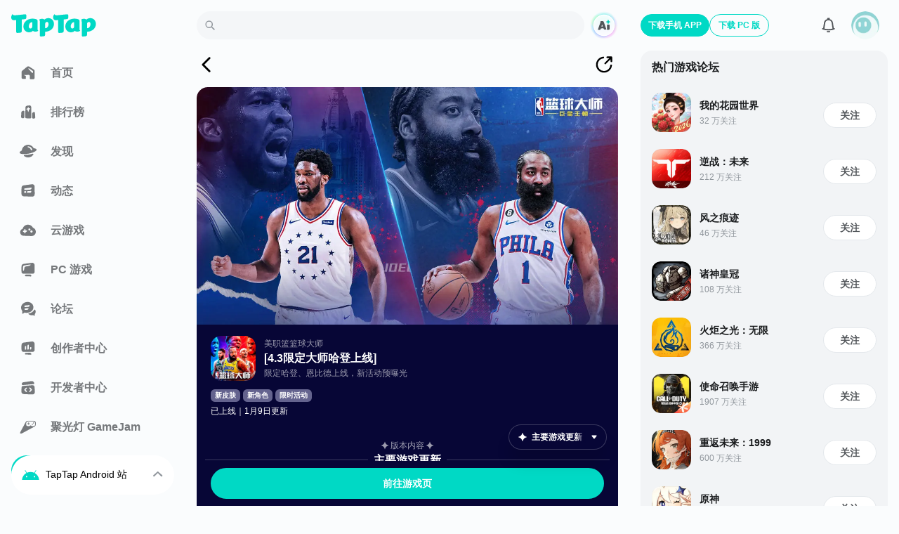

--- FILE ---
content_type: text/html;charset=utf-8
request_url: https://www.taptap.cn/game-event/863
body_size: 57911
content:
<!DOCTYPE html><html  lang="zh-Hans" data-release="2026-1-13-62d9a06a"><head><script src="//g.alicdn.com/frontend-lib/frontend-lib/2.3.74/antidom.js"></script><script src="//o.alicdn.com/frontend-lib/common-lib/jquery.min.js"></script><script>if (typeof globalThis === "undefined") {window.globalThis = window}</script><meta charset="utf-8"><title>美职篮篮球大师[4.3限定大师哈登上线]介绍 - 美职篮篮球大师[4.3限定大师哈登上线]预约</title><meta name="viewport" content="width=device-width,initial-scale=1,maximum-scale=1,user-scalable=no,viewport-fit=cover"><link rel="icon" type="image/x-icon" href="/favicon.ico"><link rel="manifest" href="/miniapp/manifest.v6.json"><script>window.addEventListener('DOMContentLoaded', function(e){ if('scrollRestoration' in history) {setTimeout(() => {history.scrollRestoration = 'manual';})}}, { once: true });</script><script>try{  window.__performanceJsStartTimestamp = Date && Date.now && Date.now();  window.__performanceJsStartTiming = window.performance && window.performance.now && window.performance.now();} catch(_) {}function inTapClient(){  try {    if (window.urlResource && window.urlResource.TapTapAPI) {      return true;    }    if (window.TapTapAPI) {      return true;    }  } catch (e) {}  return false;}function clientApi(apiName, params) {  try {    if (typeof params === 'object') {      params = JSON.stringify(params);    }    if (window.urlResource) {      return window.urlResource.TapTapAPI(apiName, params);    }    if (window.TapTapAPI && window.TapTapAPI[apiName]) {      return window.TapTapAPI[apiName](params);    } else {      return window.TapTapAPI && window.TapTapAPI(apiName, params);    }  } catch (e) {    console.log(e);  }}function getUrlParam(paraName) {  var url = document.location.toString();  var arrObj = url.split('?');  if (arrObj.length > 1) {    var arrPara = arrObj[1].split('&');    var arr;    for (var i = 0; i < arrPara.length; i++) {      arr = arrPara[i].split('=');      if (arr && arr[0] == paraName) {        return arr[1];      }    }    return '';  } else {    return '';  }}function getTheme(){  if (inTapClient() && clientApi('tapEnv')) {    var tapEnv = JSON.parse(clientApi('tapEnv'));    if (tapEnv && tapEnv.THEME) {      return tapEnv.THEME;    }  }  if (getUrlParam('theme_mode')) {    return getUrlParam('theme_mode');  }  if ((localStorage.getItem('themeConfig-userSelectedTheme') || '').indexOf('dark') > -1) {    return 'dark';  } else if ((localStorage.getItem('themeConfig-userSelectedTheme') || '').indexOf('light') > -1) {    return 'light';  }  if (window.matchMedia('(prefers-color-scheme: dark)').matches) {    return 'dark';  }  return 'light';};try {  if(!document.documentElement.getAttribute('is-fixed-theme')){    var theme = getTheme();    if(theme === 'dark') {      document.documentElement.classList.add('dark');    }else {      document.documentElement.classList.remove('dark');    }  }} catch (e) {}</script><script>var isLocalhost = function () { return Boolean(  window.location.hostname === 'localhost' ||    window.location.hostname === '[::1]' ||    window.location.hostname.match(      /^127(?:.(?:25[0-5]|2[0-4][0-9]|[01]?[0-9][0-9]?)){3}$/    )); };function register (swUrl, hooks) {  if ( hooks === void 0 ) hooks = {};  var registrationOptions = hooks.registrationOptions; if ( registrationOptions === void 0 ) registrationOptions = {};  delete hooks.registrationOptions;  var emit = function (hook) {    var args = [], len = arguments.length - 1;    while ( len-- > 0 ) args[ len ] = arguments[ len + 1 ];    if (hooks && hooks[hook]) {      hooks[hook].apply(hooks, args)    };  };  if ('serviceWorker' in navigator) {    window.addEventListener('load', function () {      if (isLocalhost()) {        checkValidServiceWorker(swUrl, emit, registrationOptions);        ;navigator.serviceWorker.ready.then(function (registration) {          emit('ready', registration)        });      } else {        registerValidSW(swUrl, emit, registrationOptions);      }    })  }};function registerValidSW (swUrl, emit, registrationOptions) {  navigator.serviceWorker    .register(swUrl, registrationOptions)    .then(function (registration) {      emit('registered', registration);      if (registration.waiting) {        emit('updated', registration);        return;      };      registration.onupdatefound = function () {        emit('updatefound', registration);        var installingWorker = registration.installing;        installingWorker.onstatechange = function () {          if (installingWorker.state === 'installed') {            if (navigator.serviceWorker.controller) {              emit('updated', registration);            } else {              emit('cached', registration);            }          }        }      }    })    .catch(function (error) {      emit('error', error)    })};function checkValidServiceWorker (swUrl, emit, registrationOptions) {  fetch(swUrl)    .then(function (response) {      if (response.status === 404) {        emit('error', new Error(("Service worker not found at " + swUrl)));        unregister();      } else if (response.headers.get('content-type').indexOf('javascript') === -1) {        emit('error', new Error(          "Expected " + swUrl + " to have javascript content-type, " +          "but received " + (response.headers.get('content-type'))))        ;unregister();      } else {        ;registerValidSW(swUrl, emit, registrationOptions);      }    })    .catch(function (error) {      if (!navigator.onLine) {        emit('offline')      } else {        emit('error', error)      }    })};if (navigator.userAgent.indexOf('Android') === -1) {  register('/sw.js', {    ready() {      console.log(        'App is being served from cache by a service worker.' + 'For more details, visit https://goo.gl/AFskqB',      );    },    registered() {      console.log('Service worker has been registered.');    },    cached() {      console.log('Content has been cached for offline use.');    },    updatefound() {      console.log('New content is downloading.');    },    updated() {      console.log('New content is available; please refresh.');    },    offline() {      console.log('No internet connection found. App is running in offline mode.');    },    error(error) {      console.error('Error during service worker registration:', error);    },  });};</script><meta http-equiv="Cache-Control" content="no-transform"><meta http-equiv="Cache-Control" content="no-siteapp"><meta name="twitter:card" content="summary"><meta name="twitter:title" content="美职篮篮球大师[4.3限定大师哈登上线]介绍 - 美职篮篮球大师[4.3限定大师哈登上线]预约"><meta name="twitter:description" content="TapTap为您提供[4.3限定大师哈登上线]预约下载，"><meta name="twitter:image" content="https://img.tapimg.com/market/images/83a82d922db3faaba85ad35b1e202496.jpg?imageView2/0/h/270/format/jpg/interlace/1/ignore-error/1&t=1"><meta name="keywords" content="美职篮篮球大师[4.3限定大师哈登上线]介绍,美职篮篮球大师[4.3限定大师哈登上线]预约"><meta name="description" content="TapTap为您提供[4.3限定大师哈登上线]预约下载，"><meta property="og:url" content="https://www.taptap.cn/game-event/863"><meta property="og:title" content="美职篮篮球大师[4.3限定大师哈登上线]介绍 - 美职篮篮球大师[4.3限定大师哈登上线]预约"><meta property="og:description" content="TapTap为您提供[4.3限定大师哈登上线]预约下载，"><meta property="og:image" content="https://img.tapimg.com/market/images/83a82d922db3faaba85ad35b1e202496.jpg?imageView2/0/h/270/format/jpg/interlace/1/ignore-error/1&t=1"><meta property="og:message_params" content="{&quot;obj_type&quot;:&quot;in_app_event&quot;,&quot;obj_id&quot;:&quot;863&quot;}"><meta property="wechat:image" content="https://img.tapimg.com/market/images/83a82d922db3faaba85ad35b1e202496.jpg?imageView2/0/h/270/format/jpg/interlace/1/ignore-error/1&t=1"><link rel="canonical" href="https://www.taptap.cn/game-event/863"><link rel="preload" as="image" href="https://img.tapimg.com/market/images/83a82d922db3faaba85ad35b1e202496.jpg?imageView2/0/w/720/h/405/format/jpg/interlace/1/ignore-error/1&t=1" type="image/webp"><link rel="preload" as="image" href="https://img.tapimg.com/market/images/8bc6227b59bd57031142db226f7618e1.png/appicon_s?t=1" type="image/webp"><link rel="preload" as="image" href="https://img.tapimg.com/video-recthumb/tid-63b7b8465857be7340752ac0/Fk0g6JNUuH2TKGsemAywmFIwpSzL.png?imageView2/0/w/1080/h/608/format/jpg/interlace/1/ignore-error/1&t=1" type="image/webp" data-video-poster-preload="1"><link rel="prefetch" as="image" href="https://img.tapimg.com/market/images/1d2683a761a61eb8ead4d938a96167e9.png" type="image/webp"><link rel="preload" as="image" href="https://img.tapimg.com/video-recthumb/tid-63b7b8ec5857be7340752bc5/Fluu2zW0frcJyNK96nEt1dUF1vfX.png?imageView2/0/w/1080/h/608/format/jpg/interlace/1/ignore-error/1&t=1" type="image/webp" data-video-poster-preload="1"><link rel="prefetch" as="image" href="https://img.tapimg.com/market/images/0e6d40951a92431bcc772df2718cd138.png" type="image/webp"><link rel="preload" as="image" href="https://img.tapimg.com/market/images/93063f5e5a4e0c6425a96ae1aed800d7.jpg" type="image/webp"><link rel="prefetch" as="image" href="https://img.tapimg.com/market/images/fe275deb803fb6c9e30ec284573da0fc.jpg" type="image/webp"><link rel="preload" as="image" href="https://img.tapimg.com/market/images/52372f464eea9ff9cd2f43e4e02be841.png" type="image/webp"><link rel="prefetch" as="image" href="https://img.tapimg.com/market/images/84e988b039f1a4c306db9e6b45421b17.png" type="image/webp"><link rel="preload" as="image" href="https://img.tapimg.com/market/images/ecd064b00ad5e79064995d5d19680947.png" type="image/webp"><link rel="prefetch" as="image" href="https://img.tapimg.com/market/images/de9531c77fec2ce51225d6c691788874.png" type="image/webp"><link rel="preload" as="image" href="https://img.tapimg.com/market/images/411340bb236b230bc88f55d780e85686.jpg?imageView2/0/w/1080/h/608/format/jpg/interlace/1/ignore-error/1&t=1" type="image/webp"><link rel="preload" as="image" href="https://img.tapimg.com/market/images/b992a762579b2dd44307ae6136606f06.jpg?imageView2/0/w/1080/h/608/format/jpg/interlace/1/ignore-error/1&t=1" type="image/webp"><link rel="preload" as="image" href="https://img.tapimg.com/market/images/f723714e43d5dc13d069bd1529f07d03.jpg?imageView2/0/w/1080/h/608/format/jpg/interlace/1/ignore-error/1&t=1" type="image/webp"><link rel="stylesheet" href="https://assets.tapimg.com/apps/web-app-next/_nuxt/9f3555f2f01b.css"><link rel="stylesheet" href="https://assets.tapimg.com/apps/web-app-next/_nuxt/5c144acbfa0c.css"><link rel="stylesheet" href="https://assets.tapimg.com/apps/web-app-next/_nuxt/fa96e6a1334e.css"><link rel="stylesheet" href="https://assets.tapimg.com/apps/web-app-next/_nuxt/c74916782bc4.css"><link rel="stylesheet" href="https://assets.tapimg.com/apps/web-app-next/_nuxt/bdfc97b7ed6b.css"><link rel="stylesheet" href="https://assets.tapimg.com/apps/web-app-next/_nuxt/57e7f1a28906.css"><link rel="stylesheet" href="https://assets.tapimg.com/apps/web-app-next/_nuxt/cbd91efc1700.css"><link rel="stylesheet" href="https://assets.tapimg.com/apps/web-app-next/_nuxt/c9290d53f46c.css"><link rel="stylesheet" href="https://assets.tapimg.com/apps/web-app-next/_nuxt/dbc2dbc0ec16.css"><link rel="stylesheet" href="https://assets.tapimg.com/apps/web-app-next/_nuxt/14ab809cc004.css"><link rel="stylesheet" href="https://assets.tapimg.com/apps/web-app-next/_nuxt/40e971f18d36.css"><link rel="stylesheet" href="https://assets.tapimg.com/apps/web-app-next/_nuxt/7b0138c04824.css"><link rel="stylesheet" href="https://assets.tapimg.com/apps/web-app-next/_nuxt/c44b78dd7247.css"><link rel="stylesheet" href="https://assets.tapimg.com/apps/web-app-next/_nuxt/b6d616d19847.css"><link rel="stylesheet" href="https://assets.tapimg.com/apps/web-app-next/_nuxt/20f6d6f0b183.css"><link rel="stylesheet" href="https://assets.tapimg.com/apps/web-app-next/_nuxt/ea1995aa48a0.css"><link rel="stylesheet" href="https://assets.tapimg.com/apps/web-app-next/_nuxt/407e2570df75.css"><link rel="stylesheet" href="https://assets.tapimg.com/apps/web-app-next/_nuxt/b4ba4b292956.css"><link rel="stylesheet" href="https://assets.tapimg.com/apps/web-app-next/_nuxt/d218553079ed.css"><link rel="stylesheet" href="https://assets.tapimg.com/apps/web-app-next/_nuxt/e15279a44495.css"><link rel="stylesheet" href="https://assets.tapimg.com/apps/web-app-next/_nuxt/6a71dabfcff4.css"><link rel="stylesheet" href="https://assets.tapimg.com/apps/web-app-next/_nuxt/6291820a8bc3.css"><link rel="stylesheet" href="https://assets.tapimg.com/apps/web-app-next/_nuxt/4bad87e7a7ea.css"><link rel="stylesheet" href="https://assets.tapimg.com/apps/web-app-next/_nuxt/8ee77378c448.css"><link rel="stylesheet" href="https://assets.tapimg.com/apps/web-app-next/_nuxt/a7caa97c7f1e.css"><link rel="stylesheet" href="https://assets.tapimg.com/apps/web-app-next/_nuxt/d712549cc282.css"><link rel="stylesheet" href="https://assets.tapimg.com/apps/web-app-next/_nuxt/cf126de88581.css"><link rel="stylesheet" href="https://assets.tapimg.com/apps/web-app-next/_nuxt/c1cf20fcbd70.css"><link rel="stylesheet" href="https://assets.tapimg.com/apps/web-app-next/_nuxt/360a547d9ea9.css"><link rel="stylesheet" href="https://assets.tapimg.com/apps/web-app-next/_nuxt/7abc3544c29f.css"><link rel="stylesheet" href="https://assets.tapimg.com/apps/web-app-next/_nuxt/178bc027e3a0.css"><link rel="stylesheet" href="https://assets.tapimg.com/apps/web-app-next/_nuxt/3d0fb2dfc993.css"><link rel="stylesheet" href="https://assets.tapimg.com/apps/web-app-next/_nuxt/9115f100fe3e.css"><link rel="stylesheet" href="https://assets.tapimg.com/apps/web-app-next/_nuxt/f5c41ebd6ea5.css"><link rel="stylesheet" href="https://assets.tapimg.com/apps/web-app-next/_nuxt/b6b8023de414.css"><link rel="stylesheet" href="https://assets.tapimg.com/apps/web-app-next/_nuxt/b25a6ee3eef4.css"><link rel="stylesheet" href="https://assets.tapimg.com/apps/web-app-next/_nuxt/ccca990001e9.css"><link rel="stylesheet" href="https://assets.tapimg.com/apps/web-app-next/_nuxt/1674ebb6a093.css"><link rel="stylesheet" href="https://assets.tapimg.com/apps/web-app-next/_nuxt/bfefe53fd2d3.css"><link rel="stylesheet" href="https://assets.tapimg.com/apps/web-app-next/_nuxt/772a4e4f5804.css"><link rel="stylesheet" href="https://assets.tapimg.com/apps/web-app-next/_nuxt/9906b01edae3.css"><link rel="stylesheet" href="https://assets.tapimg.com/apps/web-app-next/_nuxt/6151127ee53f.css"><link rel="stylesheet" href="https://assets.tapimg.com/apps/web-app-next/_nuxt/a1aaf489f69b.css"><link rel="stylesheet" href="https://assets.tapimg.com/apps/web-app-next/_nuxt/ea8aaad626ad.css"><link rel="stylesheet" href="https://assets.tapimg.com/apps/web-app-next/_nuxt/af092a47e38a.css"><link rel="stylesheet" href="https://assets.tapimg.com/apps/web-app-next/_nuxt/7ba7859722b8.css"><link rel="stylesheet" href="https://assets.tapimg.com/apps/web-app-next/_nuxt/c74253f4c399.css"><link rel="stylesheet" href="https://assets.tapimg.com/apps/web-app-next/_nuxt/07fe30b60361.css"><link rel="stylesheet" href="https://assets.tapimg.com/apps/web-app-next/_nuxt/4871b95ec314.css"><link rel="stylesheet" href="https://assets.tapimg.com/apps/web-app-next/_nuxt/adec1a3bae93.css"><link rel="stylesheet" href="https://assets.tapimg.com/apps/web-app-next/_nuxt/f3bfc0a40537.css"><link rel="stylesheet" href="https://assets.tapimg.com/apps/web-app-next/_nuxt/3494759b0839.css"><link rel="stylesheet" href="https://assets.tapimg.com/apps/web-app-next/_nuxt/806060f9a86e.css"><link rel="stylesheet" href="https://assets.tapimg.com/apps/web-app-next/_nuxt/8d7e93174c1f.css"><link rel="stylesheet" href="https://assets.tapimg.com/apps/web-app-next/_nuxt/9e18752d74c3.css"><link rel="stylesheet" href="https://assets.tapimg.com/apps/web-app-next/_nuxt/acfebd745483.css"><link rel="stylesheet" href="https://assets.tapimg.com/apps/web-app-next/_nuxt/33f6709b1224.css"><link rel="stylesheet" href="https://assets.tapimg.com/apps/web-app-next/_nuxt/ade0d305dd97.css"><link rel="stylesheet" href="https://assets.tapimg.com/apps/web-app-next/_nuxt/471b86547423.css"><link rel="stylesheet" href="https://assets.tapimg.com/apps/web-app-next/_nuxt/c7931a6ec4f2.css"><link rel="stylesheet" href="https://assets.tapimg.com/apps/web-app-next/_nuxt/da99d11bc99d.css"><link rel="stylesheet" href="https://assets.tapimg.com/apps/web-app-next/_nuxt/f9b6e558ce61.css"><link rel="modulepreload" as="script" crossorigin href="https://assets.tapimg.com/apps/web-app-next/_nuxt/00.global-polyfill.b052e8c1.js"><link rel="modulepreload" as="script" crossorigin href="https://assets.tapimg.com/apps/web-app-next/_nuxt/01.wx-sdk.0007ca74.js"><link rel="modulepreload" as="script" crossorigin href="https://assets.tapimg.com/apps/web-app-next/_nuxt/3e27a3772e54.js"><link rel="modulepreload" as="script" crossorigin href="https://assets.tapimg.com/apps/web-app-next/_nuxt/7ca802b8caeb.js"><link rel="modulepreload" as="script" crossorigin href="https://assets.tapimg.com/apps/web-app-next/_nuxt/entry.365ef6a4.js"><link rel="modulepreload" as="script" crossorigin href="https://assets.tapimg.com/apps/web-app-next/_nuxt/ffe5f5b78170.js"><link rel="modulepreload" as="script" crossorigin href="https://assets.tapimg.com/apps/web-app-next/_nuxt/9d4597fa46a7.js"><link rel="modulepreload" as="script" crossorigin href="https://assets.tapimg.com/apps/web-app-next/_nuxt/0e7307106921.js"><link rel="modulepreload" as="script" crossorigin href="https://assets.tapimg.com/apps/web-app-next/_nuxt/912f07b271e9.js"><link rel="modulepreload" as="script" crossorigin href="https://assets.tapimg.com/apps/web-app-next/_nuxt/044a93d76a7c.js"><link rel="modulepreload" as="script" crossorigin href="https://assets.tapimg.com/apps/web-app-next/_nuxt/407c9afec0a0.js"><link rel="modulepreload" as="script" crossorigin href="https://assets.tapimg.com/apps/web-app-next/_nuxt/36582c8af291.js"><link rel="modulepreload" as="script" crossorigin href="https://assets.tapimg.com/apps/web-app-next/_nuxt/6da44df6d4bf.js"><link rel="modulepreload" as="script" crossorigin href="https://assets.tapimg.com/apps/web-app-next/_nuxt/5cec93a1b1cf.js"><link rel="modulepreload" as="script" crossorigin href="https://assets.tapimg.com/apps/web-app-next/_nuxt/9b0099a1445d.js"><link rel="modulepreload" as="script" crossorigin href="https://assets.tapimg.com/apps/web-app-next/_nuxt/4e64db6d67ed.js"><link rel="modulepreload" as="script" crossorigin href="https://assets.tapimg.com/apps/web-app-next/_nuxt/cd8e56a27606.js"><link rel="modulepreload" as="script" crossorigin href="https://assets.tapimg.com/apps/web-app-next/_nuxt/2449f7c67624.js"><link rel="modulepreload" as="script" crossorigin href="https://assets.tapimg.com/apps/web-app-next/_nuxt/1e985e5106e0.js"><link rel="modulepreload" as="script" crossorigin href="https://assets.tapimg.com/apps/web-app-next/_nuxt/45a242019353.js"><link rel="modulepreload" as="script" crossorigin href="https://assets.tapimg.com/apps/web-app-next/_nuxt/1bc2e457de55.js"><link rel="modulepreload" as="script" crossorigin href="https://assets.tapimg.com/apps/web-app-next/_nuxt/3e492553b74c.js"><link rel="modulepreload" as="script" crossorigin href="https://assets.tapimg.com/apps/web-app-next/_nuxt/81c4b8b203cf.js"><link rel="modulepreload" as="script" crossorigin href="https://assets.tapimg.com/apps/web-app-next/_nuxt/80eb1fa64fe6.js"><link rel="modulepreload" as="script" crossorigin href="https://assets.tapimg.com/apps/web-app-next/_nuxt/e66c31da707c.js"><link rel="modulepreload" as="script" crossorigin href="https://assets.tapimg.com/apps/web-app-next/_nuxt/3e0019de2bcd.js"><link rel="modulepreload" as="script" crossorigin href="https://assets.tapimg.com/apps/web-app-next/_nuxt/793489ed6ed0.js"><link rel="modulepreload" as="script" crossorigin href="https://assets.tapimg.com/apps/web-app-next/_nuxt/673611c27e86.js"><link rel="modulepreload" as="script" crossorigin href="https://assets.tapimg.com/apps/web-app-next/_nuxt/4b13044d4784.js"><link rel="modulepreload" as="script" crossorigin href="https://assets.tapimg.com/apps/web-app-next/_nuxt/cf5f4520d509.js"><link rel="modulepreload" as="script" crossorigin href="https://assets.tapimg.com/apps/web-app-next/_nuxt/d5fc8a8faa39.js"><link rel="modulepreload" as="script" crossorigin href="https://assets.tapimg.com/apps/web-app-next/_nuxt/44181820d200.js"><link rel="modulepreload" as="script" crossorigin href="https://assets.tapimg.com/apps/web-app-next/_nuxt/c3f058ff5fbd.js"><link rel="modulepreload" as="script" crossorigin href="https://assets.tapimg.com/apps/web-app-next/_nuxt/97b6c1375aeb.js"><link rel="modulepreload" as="script" crossorigin href="https://assets.tapimg.com/apps/web-app-next/_nuxt/7e1a32d05a16.js"><link rel="modulepreload" as="script" crossorigin href="https://assets.tapimg.com/apps/web-app-next/_nuxt/f813f1662ee3.js"><link rel="modulepreload" as="script" crossorigin href="https://assets.tapimg.com/apps/web-app-next/_nuxt/a245200c2c16.js"><link rel="modulepreload" as="script" crossorigin href="https://assets.tapimg.com/apps/web-app-next/_nuxt/1f91b80f78cd.js"><link rel="modulepreload" as="script" crossorigin href="https://assets.tapimg.com/apps/web-app-next/_nuxt/7be54cd7a5ee.js"><link rel="modulepreload" as="script" crossorigin href="https://assets.tapimg.com/apps/web-app-next/_nuxt/7b9223d492be.js"><link rel="modulepreload" as="script" crossorigin href="https://assets.tapimg.com/apps/web-app-next/_nuxt/3f96b0fb2749.js"><link rel="modulepreload" as="script" crossorigin href="https://assets.tapimg.com/apps/web-app-next/_nuxt/1ad2a6d4ff31.js"><link rel="modulepreload" as="script" crossorigin href="https://assets.tapimg.com/apps/web-app-next/_nuxt/6a88f4924a75.js"><link rel="modulepreload" as="script" crossorigin href="https://assets.tapimg.com/apps/web-app-next/_nuxt/9cf206a37137.js"><link rel="modulepreload" as="script" crossorigin href="https://assets.tapimg.com/apps/web-app-next/_nuxt/ac68fa753a0d.js"><link rel="modulepreload" as="script" crossorigin href="https://assets.tapimg.com/apps/web-app-next/_nuxt/d5f18ededcb6.js"><link rel="modulepreload" as="script" crossorigin href="https://assets.tapimg.com/apps/web-app-next/_nuxt/ba276213d349.js"><link rel="modulepreload" as="script" crossorigin href="https://assets.tapimg.com/apps/web-app-next/_nuxt/54cd707c5407.js"><link rel="modulepreload" as="script" crossorigin href="https://assets.tapimg.com/apps/web-app-next/_nuxt/f552aca33624.js"><link rel="modulepreload" as="script" crossorigin href="https://assets.tapimg.com/apps/web-app-next/_nuxt/42598824194b.js"><link rel="modulepreload" as="script" crossorigin href="https://assets.tapimg.com/apps/web-app-next/_nuxt/b38af3dd4ffa.js"><link rel="modulepreload" as="script" crossorigin href="https://assets.tapimg.com/apps/web-app-next/_nuxt/a924c738b3f5.js"><link rel="modulepreload" as="script" crossorigin href="https://assets.tapimg.com/apps/web-app-next/_nuxt/09c55bb4d026.js"><link rel="modulepreload" as="script" crossorigin href="https://assets.tapimg.com/apps/web-app-next/_nuxt/c282caaefdec.js"><link rel="modulepreload" as="script" crossorigin href="https://assets.tapimg.com/apps/web-app-next/_nuxt/ceba0337ec7d.js"><link rel="modulepreload" as="script" crossorigin href="https://assets.tapimg.com/apps/web-app-next/_nuxt/9ae649c6146c.js"><link rel="modulepreload" as="script" crossorigin href="https://assets.tapimg.com/apps/web-app-next/_nuxt/307aaf322ee4.js"><link rel="modulepreload" as="script" crossorigin href="https://assets.tapimg.com/apps/web-app-next/_nuxt/7907caeb8659.js"><link rel="modulepreload" as="script" crossorigin href="https://assets.tapimg.com/apps/web-app-next/_nuxt/f0fbf32b443a.js"><link rel="modulepreload" as="script" crossorigin href="https://assets.tapimg.com/apps/web-app-next/_nuxt/50835cdd22c4.js"><link rel="modulepreload" as="script" crossorigin href="https://assets.tapimg.com/apps/web-app-next/_nuxt/fa6eb74fb19a.js"><link rel="modulepreload" as="script" crossorigin href="https://assets.tapimg.com/apps/web-app-next/_nuxt/992e338120bb.js"><link rel="modulepreload" as="script" crossorigin href="https://assets.tapimg.com/apps/web-app-next/_nuxt/02bff8bec2b3.js"><link rel="modulepreload" as="script" crossorigin href="https://assets.tapimg.com/apps/web-app-next/_nuxt/3f6452763722.js"><link rel="modulepreload" as="script" crossorigin href="https://assets.tapimg.com/apps/web-app-next/_nuxt/5206af6f080c.js"><link rel="modulepreload" as="script" crossorigin href="https://assets.tapimg.com/apps/web-app-next/_nuxt/02cdfe356a1f.js"><link rel="modulepreload" as="script" crossorigin href="https://assets.tapimg.com/apps/web-app-next/_nuxt/9df756f7776d.js"><link rel="modulepreload" as="script" crossorigin href="https://assets.tapimg.com/apps/web-app-next/_nuxt/029000de096c.js"><link rel="modulepreload" as="script" crossorigin href="https://assets.tapimg.com/apps/web-app-next/_nuxt/0de9127b831a.js"><link rel="modulepreload" as="script" crossorigin href="https://assets.tapimg.com/apps/web-app-next/_nuxt/ca66ae13c27a.js"><link rel="modulepreload" as="script" crossorigin href="https://assets.tapimg.com/apps/web-app-next/_nuxt/ba9f08943438.js"><link rel="modulepreload" as="script" crossorigin href="https://assets.tapimg.com/apps/web-app-next/_nuxt/ace3b843a417.js"><link rel="modulepreload" as="script" crossorigin href="https://assets.tapimg.com/apps/web-app-next/_nuxt/31cb0a97397c.js"><link rel="modulepreload" as="script" crossorigin href="https://assets.tapimg.com/apps/web-app-next/_nuxt/59a911cc1433.js"><link rel="modulepreload" as="script" crossorigin href="https://assets.tapimg.com/apps/web-app-next/_nuxt/592e9ea0d90a.js"><link rel="modulepreload" as="script" crossorigin href="https://assets.tapimg.com/apps/web-app-next/_nuxt/36c3d85eed4e.js"><link rel="modulepreload" as="script" crossorigin href="https://assets.tapimg.com/apps/web-app-next/_nuxt/2da2ad4ebf38.js"><link rel="modulepreload" as="script" crossorigin href="https://assets.tapimg.com/apps/web-app-next/_nuxt/3d6cc55e6603.js"><link rel="modulepreload" as="script" crossorigin href="https://assets.tapimg.com/apps/web-app-next/_nuxt/31643e5e9306.js"><link rel="modulepreload" as="script" crossorigin href="https://assets.tapimg.com/apps/web-app-next/_nuxt/0c058aa5b03a.js"><link rel="modulepreload" as="script" crossorigin href="https://assets.tapimg.com/apps/web-app-next/_nuxt/512aa781b575.js"><link rel="modulepreload" as="script" crossorigin href="https://assets.tapimg.com/apps/web-app-next/_nuxt/6ddded186635.js"><link rel="modulepreload" as="script" crossorigin href="https://assets.tapimg.com/apps/web-app-next/_nuxt/52509f60e602.js"><link rel="modulepreload" as="script" crossorigin href="https://assets.tapimg.com/apps/web-app-next/_nuxt/f7a92b8e0bee.js"><link rel="modulepreload" as="script" crossorigin href="https://assets.tapimg.com/apps/web-app-next/_nuxt/44ee9eecaae9.js"><link rel="modulepreload" as="script" crossorigin href="https://assets.tapimg.com/apps/web-app-next/_nuxt/cc9dc33913d6.js"><link rel="modulepreload" as="script" crossorigin href="https://assets.tapimg.com/apps/web-app-next/_nuxt/5692f5c50ad8.js"><link rel="modulepreload" as="script" crossorigin href="https://assets.tapimg.com/apps/web-app-next/_nuxt/44c1c5807d9e.js"><link rel="modulepreload" as="script" crossorigin href="https://assets.tapimg.com/apps/web-app-next/_nuxt/17e1e2431045.js"><link rel="modulepreload" as="script" crossorigin href="https://assets.tapimg.com/apps/web-app-next/_nuxt/ac5d3d8e5e3b.js"><link rel="modulepreload" as="script" crossorigin href="https://assets.tapimg.com/apps/web-app-next/_nuxt/844a47a61fbe.js"><link rel="modulepreload" as="script" crossorigin href="https://assets.tapimg.com/apps/web-app-next/_nuxt/e86dd06d153d.js"><link rel="modulepreload" as="script" crossorigin href="https://assets.tapimg.com/apps/web-app-next/_nuxt/7a88c94bd5e3.js"><link rel="modulepreload" as="script" crossorigin href="https://assets.tapimg.com/apps/web-app-next/_nuxt/7410ea30a661.js"><link rel="modulepreload" as="script" crossorigin href="https://assets.tapimg.com/apps/web-app-next/_nuxt/81ccf4f606b1.js"><link rel="modulepreload" as="script" crossorigin href="https://assets.tapimg.com/apps/web-app-next/_nuxt/2729c7e5be1e.js"><link rel="modulepreload" as="script" crossorigin href="https://assets.tapimg.com/apps/web-app-next/_nuxt/dae92f5add3b.js"><link rel="modulepreload" as="script" crossorigin href="https://assets.tapimg.com/apps/web-app-next/_nuxt/36471d65ae25.js"><link rel="modulepreload" as="script" crossorigin href="https://assets.tapimg.com/apps/web-app-next/_nuxt/553dbf0ab577.js"><link rel="modulepreload" as="script" crossorigin href="https://assets.tapimg.com/apps/web-app-next/_nuxt/62eb5f93f0bc.js"><link rel="modulepreload" as="script" crossorigin href="https://assets.tapimg.com/apps/web-app-next/_nuxt/0626eaf1ba57.js"><link rel="modulepreload" as="script" crossorigin href="https://assets.tapimg.com/apps/web-app-next/_nuxt/24aeca53ccad.js"><link rel="modulepreload" as="script" crossorigin href="https://assets.tapimg.com/apps/web-app-next/_nuxt/5110d85e1744.js"><link rel="modulepreload" as="script" crossorigin href="https://assets.tapimg.com/apps/web-app-next/_nuxt/c8cba3dc1910.js"><link rel="modulepreload" as="script" crossorigin href="https://assets.tapimg.com/apps/web-app-next/_nuxt/c1e648c997cf.js"><link rel="modulepreload" as="script" crossorigin href="https://assets.tapimg.com/apps/web-app-next/_nuxt/6bb7b51c8f90.js"><link rel="modulepreload" as="script" crossorigin href="https://assets.tapimg.com/apps/web-app-next/_nuxt/94a2f6f7948b.js"><link rel="modulepreload" as="script" crossorigin href="https://assets.tapimg.com/apps/web-app-next/_nuxt/3dcee3a09f14.js"><link rel="modulepreload" as="script" crossorigin href="https://assets.tapimg.com/apps/web-app-next/_nuxt/b3100603829f.js"><link rel="modulepreload" as="script" crossorigin href="https://assets.tapimg.com/apps/web-app-next/_nuxt/c808e82ca248.js"><link rel="modulepreload" as="script" crossorigin href="https://assets.tapimg.com/apps/web-app-next/_nuxt/1feb37b2891c.js"><link rel="modulepreload" as="script" crossorigin href="https://assets.tapimg.com/apps/web-app-next/_nuxt/6d56d1af3da5.js"><link rel="modulepreload" as="script" crossorigin href="https://assets.tapimg.com/apps/web-app-next/_nuxt/985ba1cd6889.js"><link rel="modulepreload" as="script" crossorigin href="https://assets.tapimg.com/apps/web-app-next/_nuxt/9af942c5db35.js"><link rel="modulepreload" as="script" crossorigin href="https://assets.tapimg.com/apps/web-app-next/_nuxt/9cb5407ca0d1.js"><link rel="modulepreload" as="script" crossorigin href="https://assets.tapimg.com/apps/web-app-next/_nuxt/13280d311d65.js"><link rel="modulepreload" as="script" crossorigin href="https://assets.tapimg.com/apps/web-app-next/_nuxt/df6e0cee42d1.js"><link rel="modulepreload" as="script" crossorigin href="https://assets.tapimg.com/apps/web-app-next/_nuxt/d4c0b92efe20.js"><link rel="modulepreload" as="script" crossorigin href="https://assets.tapimg.com/apps/web-app-next/_nuxt/a02637c4c389.js"><link rel="modulepreload" as="script" crossorigin href="https://assets.tapimg.com/apps/web-app-next/_nuxt/e55ae55f382b.js"><link rel="modulepreload" as="script" crossorigin href="https://assets.tapimg.com/apps/web-app-next/_nuxt/32150185ef77.js"><link rel="modulepreload" as="script" crossorigin href="https://assets.tapimg.com/apps/web-app-next/_nuxt/16334b086952.js"><link rel="modulepreload" as="script" crossorigin href="https://assets.tapimg.com/apps/web-app-next/_nuxt/8c73239ee87c.js"><link rel="modulepreload" as="script" crossorigin href="https://assets.tapimg.com/apps/web-app-next/_nuxt/b3c663dc0cba.js"><link rel="modulepreload" as="script" crossorigin href="https://assets.tapimg.com/apps/web-app-next/_nuxt/28b3b3e6b091.js"><link rel="modulepreload" as="script" crossorigin href="https://assets.tapimg.com/apps/web-app-next/_nuxt/520b32056036.js"><link rel="modulepreload" as="script" crossorigin href="https://assets.tapimg.com/apps/web-app-next/_nuxt/fb446f8d001b.js"><link rel="modulepreload" as="script" crossorigin href="https://assets.tapimg.com/apps/web-app-next/_nuxt/10606b7ee96f.js"><link rel="modulepreload" as="script" crossorigin href="https://assets.tapimg.com/apps/web-app-next/_nuxt/c3e4aa406389.js"><link rel="modulepreload" as="script" crossorigin href="https://assets.tapimg.com/apps/web-app-next/_nuxt/c27e9d2c8582.js"><link rel="modulepreload" as="script" crossorigin href="https://assets.tapimg.com/apps/web-app-next/_nuxt/04a03f35f789.js"><link rel="modulepreload" as="script" crossorigin href="https://assets.tapimg.com/apps/web-app-next/_nuxt/00eb157415fb.js"><link rel="modulepreload" as="script" crossorigin href="https://assets.tapimg.com/apps/web-app-next/_nuxt/eb246122d701.js"><link rel="modulepreload" as="script" crossorigin href="https://assets.tapimg.com/apps/web-app-next/_nuxt/907e9fe25bb8.js"><link rel="modulepreload" as="script" crossorigin href="https://assets.tapimg.com/apps/web-app-next/_nuxt/b9580a7dd9a8.js"><link rel="modulepreload" as="script" crossorigin href="https://assets.tapimg.com/apps/web-app-next/_nuxt/e021bb25c7d1.js"><link rel="modulepreload" as="script" crossorigin href="https://assets.tapimg.com/apps/web-app-next/_nuxt/59fe4393e786.js"><link rel="modulepreload" as="script" crossorigin href="https://assets.tapimg.com/apps/web-app-next/_nuxt/9ab1b4cda26d.js"><link rel="modulepreload" as="script" crossorigin href="https://assets.tapimg.com/apps/web-app-next/_nuxt/d9f9d0636276.js"><link rel="modulepreload" as="script" crossorigin href="https://assets.tapimg.com/apps/web-app-next/_nuxt/2ccde6e95202.js"><link rel="modulepreload" as="script" crossorigin href="https://assets.tapimg.com/apps/web-app-next/_nuxt/2da6739e2cfc.js"><link rel="modulepreload" as="script" crossorigin href="https://assets.tapimg.com/apps/web-app-next/_nuxt/032379fd6ba4.js"><link rel="modulepreload" as="script" crossorigin href="https://assets.tapimg.com/apps/web-app-next/_nuxt/b9de8b208379.js"><link rel="modulepreload" as="script" crossorigin href="https://assets.tapimg.com/apps/web-app-next/_nuxt/b115681e7e6b.js"><link rel="modulepreload" as="script" crossorigin href="https://assets.tapimg.com/apps/web-app-next/_nuxt/e66ef1d94629.js"><link rel="modulepreload" as="script" crossorigin href="https://assets.tapimg.com/apps/web-app-next/_nuxt/c7298d4d3163.js"><link rel="modulepreload" as="script" crossorigin href="https://assets.tapimg.com/apps/web-app-next/_nuxt/c82681908c36.js"><link rel="modulepreload" as="script" crossorigin href="https://assets.tapimg.com/apps/web-app-next/_nuxt/a0adc061f00d.js"><link rel="modulepreload" as="script" crossorigin href="https://assets.tapimg.com/apps/web-app-next/_nuxt/bc666c7eabce.js"><link rel="modulepreload" as="script" crossorigin href="https://assets.tapimg.com/apps/web-app-next/_nuxt/fdb9bfbbe659.js"><link rel="modulepreload" as="script" crossorigin href="https://assets.tapimg.com/apps/web-app-next/_nuxt/a2eba40b9bfe.js"><link rel="modulepreload" as="script" crossorigin href="https://assets.tapimg.com/apps/web-app-next/_nuxt/a9f920307847.js"><link rel="modulepreload" as="script" crossorigin href="https://assets.tapimg.com/apps/web-app-next/_nuxt/906ba7a576dc.js"><link rel="modulepreload" as="script" crossorigin href="https://assets.tapimg.com/apps/web-app-next/_nuxt/8277fbade542.js"><link rel="modulepreload" as="script" crossorigin href="https://assets.tapimg.com/apps/web-app-next/_nuxt/2f7cd323e3f7.js"><link rel="modulepreload" as="script" crossorigin href="https://assets.tapimg.com/apps/web-app-next/_nuxt/09415003cdfc.js"><link rel="modulepreload" as="script" crossorigin href="https://assets.tapimg.com/apps/web-app-next/_nuxt/a381aa2bbd95.js"><link rel="modulepreload" as="script" crossorigin href="https://assets.tapimg.com/apps/web-app-next/_nuxt/844df5aa2ff0.js"><link rel="modulepreload" as="script" crossorigin href="https://assets.tapimg.com/apps/web-app-next/_nuxt/d25cea62b544.js"><link rel="modulepreload" as="script" crossorigin href="https://assets.tapimg.com/apps/web-app-next/_nuxt/47d0297e92d2.js"><link rel="modulepreload" as="script" crossorigin href="https://assets.tapimg.com/apps/web-app-next/_nuxt/a75fd4890181.js"><link rel="prefetch" as="image" type="image/png" href="https://assets.tapimg.com/apps/web-app-next/_nuxt/c29d6c4086d9.png"><link rel="prefetch" as="script" crossorigin href="https://assets.tapimg.com/apps/web-app-next/_nuxt/067d05c5c22a.js"><link rel="prefetch" as="style" href="https://assets.tapimg.com/apps/web-app-next/_nuxt/ec0778ca8ad0.css"><link rel="prefetch" as="script" crossorigin href="https://assets.tapimg.com/apps/web-app-next/_nuxt/27313d98000d.js"><link rel="prefetch" as="script" crossorigin href="https://assets.tapimg.com/apps/web-app-next/_nuxt/077a4e9f2541.js"><link rel="prefetch" as="style" href="https://assets.tapimg.com/apps/web-app-next/_nuxt/df7b046c1980.css"><link rel="prefetch" as="script" crossorigin href="https://assets.tapimg.com/apps/web-app-next/_nuxt/b248519ffae4.js"><link rel="prefetch" as="style" href="https://assets.tapimg.com/apps/web-app-next/_nuxt/9dc51adb10bc.css"><link rel="prefetch" as="script" crossorigin href="https://assets.tapimg.com/apps/web-app-next/_nuxt/31841241cb9a.js"><link rel="prefetch" as="script" crossorigin href="https://assets.tapimg.com/apps/web-app-next/_nuxt/de1781e5dd84.js"><link rel="prefetch" as="style" href="https://assets.tapimg.com/apps/web-app-next/_nuxt/146226181473.css"><link rel="prefetch" as="script" crossorigin href="https://assets.tapimg.com/apps/web-app-next/_nuxt/bc3076484bfc.js"><link rel="prefetch" as="script" crossorigin href="https://assets.tapimg.com/apps/web-app-next/_nuxt/dfba0f37b69b.js"><link rel="prefetch" as="script" crossorigin href="https://assets.tapimg.com/apps/web-app-next/_nuxt/8e08443f6193.js"><link rel="prefetch" as="style" href="https://assets.tapimg.com/apps/web-app-next/_nuxt/a9b6a15b0e20.css"><link rel="prefetch" as="script" crossorigin href="https://assets.tapimg.com/apps/web-app-next/_nuxt/857b802b23c6.js"><link rel="prefetch" as="script" crossorigin href="https://assets.tapimg.com/apps/web-app-next/_nuxt/d4e37cb43fd2.js"><link rel="prefetch" as="image" type="image/png" href="https://assets.tapimg.com/apps/web-app-next/_nuxt/a51bf4ae36d2.png"><link rel="prefetch" as="image" type="image/png" href="https://assets.tapimg.com/apps/web-app-next/_nuxt/9ff58f2f9c20.png"><link rel="prefetch" as="image" type="image/png" href="https://assets.tapimg.com/apps/web-app-next/_nuxt/e077b303f863.png"><link rel="prefetch" as="image" type="image/png" href="https://assets.tapimg.com/apps/web-app-next/_nuxt/98baa003eb76.png"><link rel="prefetch" as="image" type="image/png" href="https://assets.tapimg.com/apps/web-app-next/_nuxt/3871251ec336.png"><link rel="prefetch" as="image" type="image/png" href="https://assets.tapimg.com/apps/web-app-next/_nuxt/eafb91a7e901.png"><script src="https://assets.tapimg.com/apps/web-app-next/_nuxt/polyfills-legacy.5980c54c.js" id="vite-legacy-polyfill" nomodule crossorigin></script><script src="https://assets.tapimg.com/apps/web-app-next/_nuxt/00.global-polyfill-legacy.9afca8e8.js" nomodule crossorigin></script><script type="module" src="https://assets.tapimg.com/apps/web-app-next/_nuxt/00.global-polyfill.b052e8c1.js" crossorigin></script><script data-src="https://assets.tapimg.com/apps/web-app-next/_nuxt/01.wx-sdk-legacy.1436e7fe.js" id="wx-sdk-legacy" nomodule crossorigin></script><script type="module" src="https://assets.tapimg.com/apps/web-app-next/_nuxt/01.wx-sdk.0007ca74.js" crossorigin></script><script data-src="https://assets.tapimg.com/apps/web-app-next/_nuxt/entry-legacy.15574585.js" id="vite-legacy-entry" nomodule crossorigin>System.import(document.getElementById('wx-sdk-legacy').getAttribute('data-src'));System.import(document.getElementById('vite-legacy-entry').getAttribute('data-src'))</script><script type="module" src="https://assets.tapimg.com/apps/web-app-next/_nuxt/entry.365ef6a4.js" crossorigin></script><script>window.__tapEnv__=JSON.parse("{\"CLUSTER_REGION\":\"cn\",\"DOMAIN\":\"www.taptap.cn\",\"IO_DOMAIN\":\"www.taptap.io\",\"M_BASE_URL\":\"https://m.taptap.cn\",\"RUNTIME_ENV\":\"release\",\"XUA_PN\":\"WebApp\",\"XUA_PN_M\":\"WebM\",\"FIRST_LEVEL_DOMAIN\":\"taptap.cn\",\"ACCOUNT_URL\":\"https://accounts.taptap.cn\",\"SIGHT_URL\":\"https://sight.taptap.cn\",\"APM_TRACKER_URL\":\"https://tap-client-logs-bj.cn-beijing.dualstack.log.aliyuncs.com/logstores/web_apm/track_ua.gif\",\"DEVELOPER_CENTER_URL\":\"https://developer.taptap.cn\",\"QR_PREFIX_URL\":\"https://www.taptap.cn\",\"SDK_SERVER_API_BASE_URL\":\"https://tapsdk.taptap.cn\",\"SDK_SERVER_DOMAIN\":\"tapsdk.taptap.cn\"}")</script><script type="module">try{import.meta.url;import("_").catch(()=>1);}catch(e){}window.__vite_is_modern_browser=true;</script><script type="module">!function(){if(window.__vite_is_modern_browser)return;console.warn("vite: loading legacy chunks, syntax error above and the same error below should be ignored");var e=document.getElementById("vite-legacy-polyfill"),n=document.createElement("script");n.src=e.src,n.onload=function(){System.import(document.getElementById('wx-sdk-legacy').getAttribute('data-src'));System.import(document.getElementById('vite-legacy-entry').getAttribute('data-src'))},document.body.appendChild(n)}();</script><script>  window.dataLayer = window.dataLayer || [];  function gtag() { dataLayer.push(arguments); }  window.gtag = gtag;</script></head>
<body ><!----><!--teleport anchor--><img src='https://tap-client-logs-bj.cn-beijing.dualstack.log.aliyuncs.com/logstores/web_apm/track_ua.gif?t_log_id=1e9fb2ac-b608-48f8-a554-5b40776f3cb5&APIVersion=0.6.0&XUA=V%3D1%26PN%3DWeb%26LANG%3Dzh_CN%26VN_CODE%3D1%26LOC%3DCN%26PLT%3DPC%26DS%3DAndroid%26UID%3D15c5ceed-8775-4826-a70f-204a04505034%26OS%3DMacOS%26OSV%3D10.15.7%26DT%3DPC%26BOT%3Dbot&UID=15c5ceed-8775-4826-a70f-204a04505034&browser_name=Chrome&action=startup&ts=1768379039772&request_path=%2Fgame-event%2F863' style='display: none;' id="js-startup-act" data-ts="1768379039772" ><div id="__nuxt"><!--[--><div class="taptap flex taptap--scroll" style="--2ff0ff10:rgba(178.5, 178.5, 178.5, 1);" data-v-7fa5c9ab><header class="layout-header box-border layout-mobile:hidden" data-v-6674c29c><div class="layout-header__container" data-v-6674c29c><a class="tap-router layout-header__container-logo flex" href="/" data-v-6674c29c data-v-d90fa738><!--[--><svg xmlns="http://www.w3.org/2000/svg" fill="none" viewBox="0 0 232 72" class="svg-icon layout-header__logo--wide" data-v-6674c29c><path fill="#00D9C5" fill-rule="evenodd" d="M68.543 46.961a1.595 1.595 0 0 1-1.24-.405 1.577 1.577 0 0 1-.532-1.177V28.494l-.177.012c-.5.049-.954.097-1.315.135l-.52.055c-2.9.304-3.773-.532-4.419-1.418-.734-1-.746-2.658-.518-3.873.24-1.291.886-2.557 1.721-3.405.152.81.899 1.317 1.367 1.506.62.24 1.557.317 2.709.215.645-.05 1.316-.126 1.316-.126l12.506-1.253c.456-.05.899.101 1.24.405.343.304.532.734.532 1.19v3.114c0 1.139-.848 2.076-1.974 2.19l-4.557.455v16.67a2.185 2.185 0 0 1-1.975 2.178l-4.164.417ZM7.61 46.556c.342.304.785.456 1.24.405l4.165-.417a2.185 2.185 0 0 0 1.975-2.177v-16.67l4.556-.457a2.188 2.188 0 0 0 1.975-2.19v-3.113c0-.456-.19-.886-.531-1.19a1.58 1.58 0 0 0-1.241-.405L7.244 21.595s-.67.076-1.316.127c-1.152.1-2.089.025-2.71-.216-.468-.19-1.214-.696-1.366-1.506-.836.848-1.481 2.114-1.722 3.405-.228 1.215-.215 2.873.52 3.873.645.886 1.518 1.722 4.417 1.418l.52-.055c.362-.038.815-.086 1.315-.135l.177-.012v16.885c0 .443.19.874.532 1.177Zm39.553-18.755.114.114.114-.101c.924-.924 2.886-2.013 5.329-2.063 2.304-.051 4.582.936 6.063 2.62 2.797 3.164 2.012 7.19 1.709 8.354-.722 2.76-2.62 5.164-5.203 6.582-2.088 1.152-4.392 1.785-6.86 1.873h-.152v4.24a2.185 2.185 0 0 1-1.975 2.178l-3.848.392a1.594 1.594 0 0 1-1.24-.405 1.584 1.584 0 0 1-.532-1.19V30.954c0-1.342-.164-2.114-.557-2.494a1.017 1.017 0 0 0-.557-.278c.646-.76 2.279-1.494 4.114-1.494h.025c1.557.013 2.684.367 3.456 1.114Zm2.57 3.671c-.659.367-1.456 1.14-1.456 2.823h-.013v5.316c0 .291.228.532.52.544h.088c.95 0 2.152-.747 2.974-1.848 1.418-1.898 1.342-4 1.24-4.81-.139-1.063-.556-1.734-1.341-2.1-.342-.165-1.215-.355-2.013.075Zm-12.237-1.894V40.78c0 1.342.177 2.101.557 2.481.151.152.341.24.556.278-.645.76-2.278 1.494-4.113 1.494h-.026c-1.557-.013-2.683-.367-3.455-1.114l-.114-.114-.114.114c-.924.924-2.886 2.013-5.33 2.064-2.315.05-4.581-.937-6.062-2.62-2.798-3.165-2.013-7.19-1.709-8.355.721-2.76 2.62-5.164 5.202-6.582 2.583-1.418 5.178-1.886 7.481-1.886 1.62 0 3.089.228 4.304.519 1.899.456 2.823 1.278 2.823 2.519ZM28.459 40.26c.658-.354 1.456-1.126 1.456-2.81h-.013v-5.316a.544.544 0 0 0-.52-.545c-.948-.05-2.202.71-3.05 1.836-1.417 1.898-1.341 4-1.24 4.81.14 1.063.557 1.734 1.342 2.101a2.392 2.392 0 0 0 2.025-.076Zm71.922 10.135V30.953c0-1.342-.177-2.101-.557-2.48a1.017 1.017 0 0 0-.557-.28c.645-.759 2.278-1.493 4.114-1.493h.025c1.557.013 2.684.367 3.456 1.114l.114.114.114-.114c.924-.924 2.886-2.013 5.329-2.063 2.316-.051 4.582.936 6.063 2.62 2.784 3.164 2.012 7.19 1.708 8.354-.721 2.76-2.62 5.164-5.202 6.582-2.088 1.152-4.392 1.785-6.861 1.873h-.151v4.24a2.185 2.185 0 0 1-1.975 2.178l-3.848.392a1.596 1.596 0 0 1-1.241-.405 1.586 1.586 0 0 1-.531-1.19Zm9.038-18.924c-.659.367-1.456 1.14-1.456 2.823h-.013v5.316c0 .291.228.532.519.544h.089c.949 0 2.152-.747 2.974-1.848 1.418-1.898 1.342-4 1.241-4.81-.139-1.063-.557-1.734-1.342-2.1-.342-.165-1.215-.355-2.012.075ZM97.197 40.78V29.578c0-1.24-.925-2.063-2.823-2.52a18.547 18.547 0 0 0-4.304-.518c-2.304 0-4.898.468-7.48 1.886-2.583 1.418-4.482 3.823-5.203 6.582-.304 1.165-1.089 5.19 1.709 8.354 1.48 1.684 3.76 2.671 6.063 2.62 2.443-.05 4.405-1.139 5.329-2.063l.114-.114.114.114c.772.747 1.898 1.102 3.455 1.114h.026c1.835 0 3.468-.734 4.113-1.494a1.017 1.017 0 0 1-.556-.278c-.393-.38-.558-1.14-.558-2.48Zm-7.595-3.329c0 1.684-.798 2.456-1.456 2.81a2.391 2.391 0 0 1-2.025.076c-.785-.367-1.203-1.038-1.342-2.101-.101-.81-.177-2.911 1.24-4.81.849-1.127 2.102-1.886 3.051-1.836a.544.544 0 0 1 .52.545v5.316h.012Z" clip-rule="evenodd"></path></svg><svg fill="none" viewBox="0 0 25 24" class="svg-icon layout-header__logo--narrow" alt="TapTap" data-v-6674c29c><g clip-path="url(#i481501261__a)"><path fill="url(#i481501261__b)" d="M12.085 0c10.4 0 12 4.667 12 12s-1.96 12-12 12c-10.041 0-12-5.4-12-12s1.6-12 12-12Z"></path><path fill="#fff" fill-rule="evenodd" d="M9.442 7.73v.954a.792.792 0 0 1-.712.789l-1.097.11a.087.087 0 0 0-.078.087v4.536a.88.88 0 0 1-.791.876l-1.19.12a.351.351 0 0 1-.388-.35V9.927a.087.087 0 0 0-.096-.087l-.095.01-.41.042c-.801.08-1.173-.14-1.385-.398-.293-.355-.267-.83-.172-1.189.087-.329.308-.683.532-.918a.087.087 0 0 1 .142.024c.076.171.228.281.34.331.195.085.456.078.803.053.194-.013.393-.031.393-.031l3.817-.384a.352.352 0 0 1 .387.35Zm9.141 1.099c-.725.014-1.34.372-1.616.645-.246-.254-.598-.362-1.057-.362-.46 0-.89.158-1.124.343-.048.038-.04.111.012.144.017.01.032.023.048.038.115.113.165.34.165.738V16.328c0 .209.18.372.388.35l1.072-.108a.88.88 0 0 0 .79-.877v-1.295c.554.19 1.577.135 2.335-.313.65-.383 1.127-1.027 1.335-1.915.082-.346.28-1.623-.549-2.563a2.36 2.36 0 0 0-1.799-.779v.001Zm-.26 3.732c-.253.335-.623.56-.907.546a.164.164 0 0 1-.154-.16v-1.581c0-.499.235-.73.433-.836a.708.708 0 0 1 .6-.022c.232.11.358.308.397.623.03.243.053.866-.37 1.429Zm-4.006 1.635c-.115-.113-.167-.341-.167-.74v-3.323c0-.367-.274-.612-.838-.749a5.477 5.477 0 0 0-1.276-.155 4.56 4.56 0 0 0-2.22.56 3.172 3.172 0 0 0-1.544 1.954c-.09.345-.321 1.541.507 2.48.44.5 1.112.792 1.8.78.725-.014 1.34-.372 1.615-.645.247.254.598.361 1.058.361.46 0 .892-.158 1.124-.342.048-.038.04-.112-.011-.144a.306.306 0 0 1-.048-.038ZM11.9 12.468c0 .498-.235.729-.434.835a.706.706 0 0 1-.6.022c-.231-.11-.357-.308-.396-.623-.03-.242-.053-.866.369-1.429.252-.336.623-.56.907-.546a.164.164 0 0 1 .154.161v1.58Z" clip-rule="evenodd"></path></g><defs><linearGradient id="i481501261__b" x1="7.618" x2="15.548" y1="-.272" y2="23.963" gradientUnits="userSpaceOnUse"><stop stop-color="#01F3C7"></stop><stop offset=".49" stop-color="#00D8C4"></stop><stop offset="1" stop-color="#00CEE2"></stop></linearGradient><clipPath id="i481501261__a"><path fill="#fff" d="M.085 0h24v24h-24z"></path></clipPath></defs></svg><!----><!--]--></a><ul data-v-6674c29c><!--[--><li class="layout-header__nav-item" data-v-6674c29c><a class="tap-router layout-header__link" href="/" data-v-6674c29c data-v-d90fa738><!--[--><svg viewBox="0 0 400 400" class="svg-icon layout-header__nav-icon" data-v-6674c29c><path fill-rule="evenodd" d="M240.591 79.127c-14.233-9.376-21.35-14.064-28.953-15.6a40.002 40.002 0 0 0-20.177 1.13c-7.383 2.375-13.932 7.828-27.03 18.735L89.475 145.81c-8.471 7.054-12.707 10.581-15.752 14.906a40.007 40.007 0 0 0-5.92 12.633c-1.374 5.107-1.374 10.619-1.374 21.642v75.967c0 16.34 0 24.51 3.145 30.826a29.997 29.997 0 0 0 12.661 13.058c6.217 3.338 14.383 3.59 30.714 4.094l19.249.593h.001c7.223.223 10.836.334 13.647-.982a12.998 12.998 0 0 0 5.846-5.453c1.51-2.712 1.65-6.324 1.931-13.546l1.21-31.077c.146-3.74.266-6.818.456-9.413L110 239.5l96.049-2.362a20.672 20.672 0 0 1 1.851.038c7.365-.122 11.667.113 15.149 1.777a20 20 0 0 1 8.965 8.53c2.287 4.229 2.422 9.837 2.691 21.054l.847 35.334c.164 6.849.246 10.273 1.61 12.926a13.008 13.008 0 0 0 5.394 5.498c2.626 1.415 6.048 1.563 12.893 1.858l27.481 1.186h.001c17.451.753 26.177 1.13 32.876-2.032a29.998 29.998 0 0 0 13.745-13.165C333 303.585 333 294.852 333 277.384V174.479c0-12.602 0-18.903-1.745-24.616a40.01 40.01 0 0 0-7.451-13.831c-3.811-4.6-9.073-8.066-19.597-14.999l-63.616-41.906Zm-22.245 24.468 74.313 49.961a20.002 20.002 0 0 1 8.841 16.598V185c0 10.833-13.219 16.12-20.69 8.276l-73.243-76.906a8.408 8.408 0 0 1 10.779-12.775Z" clip-rule="evenodd"></path></svg><div class="layout-header__link-title heading-m16-w16" data-v-6674c29c>首页 <!----></div><!--]--></a></li><li class="layout-header__nav-item" data-v-6674c29c><a class="tap-router layout-header__link" href="/top/download" data-v-6674c29c data-v-d90fa738><!--[--><svg viewBox="0 0 400 400" class="svg-icon layout-header__nav-icon" data-v-6674c29c><path fill-rule="evenodd" d="M146.273 117.779c.559-18.488.838-27.732 4.643-35.038a36.005 36.005 0 0 1 11.976-13.336c6.857-4.566 16.018-5.834 34.34-8.371 23.976-3.32 35.964-4.98 45.198-.996a36.003 36.003 0 0 1 16.352 14.107c5.293 8.55 5.408 20.653 5.639 44.857l1.426 149.726c.243 25.488.364 38.232-7.575 45.985s-20.677 7.329-46.153 6.481l-20.109-.669c-24.431-.814-36.647-1.22-44-9.056-7.354-7.836-6.985-20.053-6.246-44.486l4.509-149.204Zm-83.965 82.439c-.306 1.968-.43 4.236-.679 8.774l-3.845 70.221c-.516 9.43-.774 14.146.217 18.019a25.999 25.999 0 0 0 16.464 18.048c3.766 1.342 8.485 1.517 17.923 1.866h.001c8.024.298 12.037.446 15.309-.457a21.996 21.996 0 0 0 15.031-14.283c1.069-3.223 1.125-7.237 1.237-15.267l1.401-100.337c.035-2.566.053-3.85-.055-4.899-.932-9.001-8.401-15.911-17.447-16.141-1.055-.027-2.333.09-4.889.325-4.525.416-6.787.624-8.743 1.003a39.999 39.999 0 0 0-31.925 33.128Zm219.914 30.38v.001l-1.007 64.91c-.105 6.793-.158 10.19.583 12.99a21.002 21.002 0 0 0 14.015 14.665c2.764.867 6.16.969 12.95 1.172h.001c9.352.279 14.028.418 17.757-.595a26 26 0 0 0 18.554-19.401c.846-3.771.498-8.436-.199-17.766l-5.682-76.148c-.093-1.238-.139-1.858-.209-2.381-1.193-8.91-8.777-15.573-17.766-15.61-.528-.003-1.148.031-2.388.099h-.006c-2.366.129-3.55.194-4.564.307-17.242 1.926-30.657 15.875-31.91 33.178-.074 1.019-.092 2.206-.129 4.579ZM202.54 91.358c-3.628.618-5.688 6.275-9.807 17.588l-1.046 2.875c-.936 2.57-1.404 3.855-2.321 4.814-.916.96-2.178 1.487-4.703 2.539l-2.826 1.18c-11.45 4.775-17.175 7.163-17.583 10.878a6.364 6.364 0 0 0 .068 1.843c.681 3.674 6.567 5.632 18.338 9.549 2.974.99 4.461 1.484 5.514 2.53.189.188.366.388.53.598.914 1.17 1.228 2.705 1.856 5.775l.82 4.005c4.649 22.707 6.974 34.061 12.095 34.104 5.121.043 7.637-11.269 12.669-33.895l1.764-7.931c.602-2.708.903-4.062 1.703-5.143.801-1.081 2.008-1.764 4.423-3.129l3.664-2.073c10.906-6.168 16.359-9.252 15.805-13.185-.554-3.933-6.647-5.391-18.832-8.306l-1.55-.371c-2.712-.649-4.068-.974-5.13-1.782a6.425 6.425 0 0 1-.568-.487c-.959-.928-1.485-2.219-2.536-4.802-4.54-11.152-6.809-16.727-10.458-17.208a6.33 6.33 0 0 0-1.889.035Z" clip-rule="evenodd"></path></svg><div class="layout-header__link-title heading-m16-w16" data-v-6674c29c>排行榜 <!----></div><!--]--></a></li><li class="layout-header__nav-item" data-v-6674c29c><a class="tap-router layout-header__link" href="/categories" data-v-6674c29c data-v-d90fa738><!--[--><svg viewBox="0 0 400 400" class="svg-icon layout-header__nav-icon" data-v-6674c29c><path fill-rule="evenodd" d="M144.723 263.061c-15.957.093-23.936.14-27.735 3.85-3.018 2.946-4.575 8.248-3.63 12.358 1.191 5.175 6.385 8.557 16.773 15.321a128.987 128.987 0 0 0 173.94-31.202c2.205-2.969 3.307-4.454 3.944-6.986 1.755-6.972-4.068-15.426-11.208-16.271-2.594-.306-5.275.448-10.637 1.957-15.657 4.406-32.412 8.334-49.919 11.607-33.028 6.174-64.402 9.207-91.528 9.366ZM372.9 155.036c-2.629-14.062-24.296-23.189-57.213-26.581a128.97 128.97 0 0 0-75.997-64.84A128.984 128.984 0 0 0 72.161 173.663c-30.072 15.191-47.384 31.734-44.727 45.951 5.264 28.157 86.866 36.526 182.263 18.693 95.398-17.833 168.466-55.115 163.203-83.272Zm-173.917-44.784c24.846 2.389 50.057 20.198 55.96 50.263 1.134 5.775 6.244 10.24 11.92 8.686 5.092-1.394 10.188-3.26 14.537-5.23 4.006-1.814 5.913-6.312 4.553-10.494-11.205-34.459-43.126-63.866-86.687-63.21-6.07.092-10.327 5.698-9.501 11.712.627 4.563 4.634 7.833 9.218 8.273Z" clip-rule="evenodd"></path></svg><div class="layout-header__link-title heading-m16-w16" data-v-6674c29c>发现 <!----></div><!--]--></a></li><li class="layout-header__nav-item" data-v-6674c29c><a class="tap-router layout-header__link" href="/forum/hot" data-v-6674c29c data-v-d90fa738><!--[--><svg viewBox="0 0 400 400" class="svg-icon layout-header__nav-icon" data-v-6674c29c><path fill-rule="evenodd" d="M70.942 110.848c-4.485 9.585-4.595 21.542-4.817 45.457l-.671 72.414c-.247 26.637-.37 39.955 4.672 50.276A48.648 48.648 0 0 0 90.6 300.379c10.091 5.486 23.403 5.942 50.025 6.854l113.004 3.868c28.278.968 42.417 1.452 53.227-3.764a48.643 48.643 0 0 0 22.095-21.517c5.502-10.668 5.393-24.815 5.176-53.108l-.7-91.282c-.234-30.514-.351-45.771-6.603-56.775a48.646 48.646 0 0 0-24.459-21.228c-11.775-4.64-26.896-2.609-57.139 1.455l-111.633 15C109.89 83.067 98.039 84.66 89.083 90.3a48.649 48.649 0 0 0-18.14 20.549Zm68.616 127.007c10.981.276 19.962-8.693 19.792-19.675-.18-11.623-10.487-20.589-22.005-19.052-9.728 1.299-16.92 9.747-16.741 19.564.189 10.399 8.556 18.902 18.954 19.163Zm126.866-31.823c.277-5.208-4.103-9.466-9.302-9.042l-68.505 5.585c-7.959.649-14.087 7.297-14.087 15.282 0 8.582 7.044 15.493 15.625 15.33l50.864-.968c13.548-.258 24.595-10.936 25.314-24.467l.091-1.72Zm-2.839-77.856c4.697-.604 8.748 3.291 8.33 8.007-1.613 18.173-16.212 32.469-34.414 33.702l-100.15 6.78c-9.245.626-17.089-6.704-17.089-15.971 0-8.051 5.98-14.849 13.966-15.877l129.357-16.641Z" clip-rule="evenodd"></path></svg><div class="layout-header__link-title heading-m16-w16" data-v-6674c29c>动态 <!----></div><!--]--></a></li><li class="layout-header__nav-item" data-v-6674c29c><a class="tap-router layout-header__link" href="/web-cloud-game" data-v-6674c29c data-v-d90fa738><!--[--><svg viewBox="0 0 400 400" class="svg-icon layout-header__nav-icon layout-header__nav-icon" data-v-6674c29c><path fill-rule="evenodd" d="M198.277 82.239c-52.393 0-96.45 35.695-109.177 84.093-29.342 9.288-50.61 36.735-50.61 69.15 0 39.457 31.513 71.554 70.744 72.497l156.179 5.439c1.496.076 3.003.115 4.519.115 48.182 0 87.242-39.06 87.242-87.242 0-38.013-24.312-70.347-58.234-82.303-18.651-36.646-56.726-61.75-100.663-61.75Zm47.884 97.888c.177 11.383-9.14 20.601-20.522 20.304-10.764-.281-19.418-9.003-19.614-19.768l-.022-1.18c-.184-10.147 7.235-18.808 17.285-20.181 11.952-1.632 22.668 7.579 22.855 19.644l.018 1.181Zm45.477 40.44c.201 12.995-10.428 23.611-23.423 23.284-12.306-.309-22.209-10.373-22.433-22.679-.211-11.618 8.3-21.616 19.813-23.153 13.632-1.82 25.829 8.791 26.043 22.548Zm-143.287 7.344.104 10.393c.041 4.094.061 6.141-.313 7.827a15.101 15.101 0 0 1-11.474 11.465c-1.687.374-3.734.352-7.828.308h-.001c-1.544-.017-2.316-.025-2.952-.178a5.753 5.753 0 0 1-4.283-4.401c-.136-.64-.123-1.412-.098-2.956l.344-20.854-14.762.894c-5.834.353-8.75.529-10.569-1.215-1.819-1.745-1.763-4.666-1.65-10.507l.045-2.387c.093-4.894.14-7.342 1.634-8.962 1.493-1.62 3.929-1.866 8.802-2.36l16.932-1.714.306-18.569c.082-4.973.123-7.46 1.645-9.092 1.523-1.633 4.001-1.847 8.959-2.276l2.206-.191c5.806-.503 8.709-.754 10.571.936s1.891 4.602 1.949 10.427l.161 16.153 23.159-2.344c1.077-.109 1.616-.164 2.054-.142a5.758 5.758 0 0 1 5.439 5.169c.044.437.017.978-.038 2.059v.001c-.147 2.921-.221 4.382-.448 5.634a19.749 19.749 0 0 1-15.702 15.859c-1.25.239-2.71.328-5.631.505l-8.561.518Z" clip-rule="evenodd" data-v-6674c29c></path></svg><div class="layout-header__link-title heading-m16-w16" data-v-6674c29c>云游戏 <!----></div><!--]--></a></li><li class="layout-header__nav-item" data-v-6674c29c><a class="tap-router layout-header__link" href="/pc" data-v-6674c29c data-v-d90fa738><!--[--><svg xmlns="http://www.w3.org/2000/svg" fill="currentColor" viewBox="0 0 28 28" class="svg-icon layout-header__nav-icon" data-v-6674c29c><path fill-rule="evenodd" d="M4.62 10.893c0-1.737 0-2.606.32-3.303a3.5 3.5 0 0 1 1.31-1.494c.648-.41 1.509-.525 3.23-.754l7.49-.998c2.19-.291 3.284-.437 4.134-.1a3.5 3.5 0 0 1 1.759 1.542c.447.797.447 1.901.447 4.11v5.224c0 1.568 0 2.352-.305 2.951a2.8 2.8 0 0 1-1.224 1.224c-.599.305-1.383.305-2.951.305H9.1c-1.568 0-2.352 0-2.951-.305a2.8 2.8 0 0 1-1.224-1.224c-.305-.599-.305-1.383-.305-2.951v-4.227Zm2.178 3.895v-4.38c0-1.463.321-2.307 2.16-2.686 1.839-.38 7.129-1.108 8.188-1.242 1.06-.135.022 1.27-1.058 1.637-1.003.341-4.929 1.032-5.489 1.13-.046.008-.09.017-.136.03-1.436.387-1.617 1.53-1.715 2.15a8.788 8.788 0 0 1-.023.142l-.002.006a4.03 4.03 0 0 0-.025.153c-.045.333-.23 1.625-.457 2.45-.263.954-1.443 1.998-1.443.61Zm4.184 6.002 5.725-.058c.221-.003.332-.004.435.02a.91.91 0 0 1 .322.142c.087.06.16.143.307.308.603.677.905 1.015.93 1.292a.845.845 0 0 1-.365.775c-.23.157-.683.14-1.588.106l-5.799-.218c-.556-.021-.833-.032-.985-.094a.91.91 0 0 1-.459-1.26c.075-.145.281-.331.693-.705.076-.07.114-.104.154-.133a.91.91 0 0 1 .426-.167c.05-.006.101-.006.204-.008Z" clip-rule="evenodd"></path></svg><div class="layout-header__link-title heading-m16-w16" data-v-6674c29c>PC 游戏 <!----></div><!--]--></a></li><li class="layout-header__nav-item" data-v-6674c29c><a class="tap-router layout-header__link" href="/forum/groups" data-v-6674c29c data-v-d90fa738><!--[--><svg viewBox="0 0 400 400" class="svg-icon layout-header__nav-icon" data-v-6674c29c><path fill-rule="evenodd" d="M57.676 180.551C49.134 119.123 103.547 64.178 167.49 55.103c63.944-9.075 128.89 23.042 138.38 90.566 9.49 67.524-37.563 116.253-114.681 127.197-24.286 3.447-45.67 1.659-63.838-4.326l-29.76 22.92c-7.466 5.751-18.245.136-17.812-9.278l2.04-44.331c-12.855-15.507-21.061-35.127-24.144-57.3Zm168.131-63.439a5.96 5.96 0 0 1 6.569 5.981c-.135 15.536-12.183 28.362-27.68 29.467l-64.357 4.59c-9.319.665-17.116-6.98-16.636-16.311a15.55 15.55 0 0 1 13.941-14.67l88.163-9.057Zm-16.463 71.901c.419-5.145-3.881-9.435-9.024-9.005l-59.926 5.002c-7.49.625-13.251 6.887-13.251 14.402 0 8.221 6.848 14.787 15.062 14.44l43.208-1.823c12.642-.533 22.906-10.404 23.931-23.016Zm-.256 110.63c-4.894-4.762-1.262-12.339 5.496-13.316 49.248-7.124 87.471-31.303 107.708-69.229 4.374-8.198 15.472-10.899 20.631-3.171 7.783 11.66 12.115 25.333 11.367 40.006-.932 18.283-7.047 34.489-17.946 46.694l1.054 22.142c.437 9.178-9.851 14.862-17.387 9.607l-16.739-11.67c-9.334 2.594-19.878 3.711-31.577 3.082-26.336-1.416-48.037-9.967-62.607-24.145Z" clip-rule="evenodd"></path></svg><div class="layout-header__link-title heading-m16-w16" data-v-6674c29c>论坛 <!----></div><!--]--></a></li><li class="layout-header__nav-item" data-v-6674c29c><a class="tap-router layout-header__link" href="/creator" data-v-6674c29c data-v-d90fa738><!--[--><svg viewBox="0 0 400 400" class="svg-icon layout-header__nav-icon" data-v-6674c29c><path fill-rule="evenodd" d="M66 155.613c0-24.818 0-37.228 4.583-47.182a50 50 0 0 1 18.692-21.345c9.261-5.858 21.562-7.496 46.163-10.773l107-14.251c31.271-4.165 46.906-6.247 59.041-1.42a50 50 0 0 1 25.135 22.008C333 94.042 333 109.815 333 141.362V204c0 22.402 0 33.603-4.36 42.16a40.003 40.003 0 0 1-17.48 17.48C302.603 268 291.402 268 269 268H130c-22.402 0-33.603 0-42.16-4.36a40.002 40.002 0 0 1-17.48-17.48C66 237.603 66 226.402 66 204v-48.387Zm94.9 55.698-.001-55.775c0-3.389-3.328-6.09-7.305-5.929-9.772.396-17.513 7.171-17.706 15.499l-1.887 53.106c-.065 2.799 2.583 5.099 5.872 5.099h6.93c7.786 0 14.097-5.373 14.097-12Zm51.999-83.575.001 81.774c0 6.628-6.311 12-14.097 12h-6.93c-3.289 0-5.937-2.299-5.872-5.099l1.887-79.106c.193-8.327 7.934-15.102 17.706-15.498 3.977-.162 7.305 2.54 7.305 5.929Zm52.001 79.975-.001-31.775c0-3.389-3.328-6.09-7.305-5.929-9.772.396-17.513 7.171-17.706 15.499l-1.887 29.106c-.065 2.799 2.583 5.099 5.872 5.099h6.93c7.786 0 14.097-5.373 14.097-12Zm-26.228 79.383-81.795.84c-1.465.015-2.198.023-2.904.107a13.007 13.007 0 0 0-6.086 2.387c-.575.418-1.118.91-2.203 1.895v.001c-5.883 5.341-8.825 8.012-9.9 10.088-3.499 6.759-.469 15.066 6.561 17.984 2.159.896 6.129 1.045 14.07 1.344l82.835 3.115h.001c12.936.486 19.405.73 22.689-1.512a12.07 12.07 0 0 0 5.215-11.07c-.363-3.961-4.669-8.793-13.282-18.458-2.102-2.358-3.152-3.537-4.396-4.407a12.975 12.975 0 0 0-4.587-2.028c-1.481-.335-3.06-.319-6.218-.286Z" clip-rule="evenodd"></path></svg><div class="layout-header__link-title heading-m16-w16" data-v-6674c29c>创作者中心 <!----></div><!--]--></a></li><li class="layout-header__nav-item" data-v-6674c29c><a class="tap-router layout-header__link" href="https://developer.taptap.cn" data-v-6674c29c data-v-d90fa738><!--[--><svg viewBox="0 0 400 400" class="svg-icon layout-header__nav-icon" data-v-6674c29c><path fill-rule="evenodd" d="M70.596 179.254c-3.44 6.712-3.758 15.277-4.395 32.407l-1.25 33.664c-1.033 27.839-1.55 41.759 3.461 52.616a49.998 49.998 0 0 0 20.886 22.627c10.423 5.863 24.34 6.459 52.173 7.652l111.314 4.771c30.881 1.323 46.321 1.985 57.853-3.748a50.002 50.002 0 0 0 23.039-23.599c5.453-11.667 4.42-27.087 2.354-57.927l-2.705-40.378c-1.512-22.585-2.269-33.877-7.257-42.168a39.99 39.99 0 0 0-18.835-16.281c-8.926-3.735-20.209-2.849-42.775-1.077l-148.154 11.634c-17.089 1.342-25.634 2.013-32.198 5.727a34.008 34.008 0 0 0-13.51 14.08Zm155.574 16.3c5.237-5.237 13.8-4.991 18.728.538l32.676 36.661a8.632 8.632 0 0 1 0 11.488l-32.676 36.661c-4.928 5.528-13.491 5.774-18.728.537-5.161-5.16-5.008-13.574.336-18.544l26.236-24.398-26.236-24.398c-5.344-4.97-5.497-13.384-.336-18.545Zm-102.52 39.034 31.057-34.843c4.721-5.298 12.926-5.533 17.944-.516 4.945 4.945 4.799 13.006-.322 17.769l-24.858 23.116 24.858 23.116c5.121 4.762 5.267 12.823.322 17.768-5.018 5.018-13.223 4.782-17.944-.515l-31.057-34.844a8.304 8.304 0 0 1 0-11.051Z" clip-rule="evenodd"></path><path d="M266.945 62.86c29.253-4.248 55.971 17.207 58.139 46.688.509 6.917-4.61 12.97-11.515 13.617L94.209 143.73c-.37.035-.555.052-.706.064-12.392.982-22.92-8.957-22.653-21.385.003-.152.01-.337.023-.708.017-.481.026-.722.036-.934.814-17.055 13.498-31.193 30.366-33.846.209-.033.447-.067.924-.137L266.945 62.86Z"></path></svg><div class="layout-header__link-title heading-m16-w16" data-v-6674c29c>开发者中心 <!----></div><!--]--></a></li><li class="layout-header__nav-item" data-v-6674c29c><a class="tap-router layout-header__link" href="https://www.taptap.cn/poster/NG8RxAR07p00?utm_content=aid1261" data-v-6674c29c data-v-d90fa738><!--[--><svg xmlns="http://www.w3.org/2000/svg" fill="none" viewBox="0 0 28 28" class="svg-icon layout-header__nav-icon" data-v-6674c29c><g fill="currentColor" clip-path="url(#i-544196373__a)"><path d="M21.58 4.788h-7.902a3.423 3.423 0 0 0-3.008 1.794L2.496 21.736a.792.792 0 0 0 .645 1.166l1.455.096c.14.01.278-.02.401-.087l18.204-9.774.015-.008.025-.013h-.001A3.424 3.424 0 0 0 25 10.127V8.21a3.424 3.424 0 0 0-3.42-3.42Zm2.408 5.338a2.408 2.408 0 0 1-2.408 2.408h-2.046a.709.709 0 0 1-.522-.23l-.576-.625a.82.82 0 0 0-.604-.265h-.405a.82.82 0 0 0-.604.265l-.576.626a.71.71 0 0 1-.522.229H13.68a2.408 2.408 0 0 1-2.408-2.408V8.208A2.408 2.408 0 0 1 13.68 5.8h7.903a2.408 2.408 0 0 1 2.407 2.408v1.918h-.001Z"></path><path d="M15.207 7.313h-1.063v1.062h-1.062v1.062h1.062v1.061h1.063V9.437h1.06V8.375h-1.06V7.312Zm6.555-.07a.773.773 0 1 0 0 1.547.773.773 0 0 0 0-1.547Zm-1.61 1.777a.773.773 0 1 0 0 1.547.773.773 0 0 0 0-1.547Z"></path></g><defs><clipPath id="i-544196373__a"><path fill="#fff" d="M2.4 4.788H25V23H2.4z"></path></clipPath></defs></svg><div class="layout-header__link-title heading-m16-w16" data-v-6674c29c>聚光灯 GameJam <!----></div><!--]--></a></li><!--]--><li class="layout-header__nav-item layout-header__nav-item-publish-button mt-16" data-v-6674c29c><!--[--><div class="new-publish-button__trigger-button" data-v-71655369><span class="new-publish-button__text" data-v-71655369>发布</span></div><div class="new-publish-button__trigger-mobile" data-v-71655369><svg fill="false" viewBox="0 0 25 24" class="svg-icon publish-button__add" data-v-71655369><path fill="#00D9C5" d="M20.639 5.677c2.859 3.965 1.347 9.965-3.378 13.401-4.724 3.437-10.871 3.009-13.73-.956-2.86-3.964-1.347-9.964 3.377-13.4 4.724-3.437 10.872-3.01 13.73.955Z"></path><path fill="#fff" fill-rule="evenodd" d="M12.085 7.1a.8.8 0 0 0-.8.8v3.3h-3.2a.8.8 0 0 0 0 1.6h3.2v2.8a1.2 1.2 0 0 0 1.2 1.2h.2a.2.2 0 0 0 .2-.2v-3.8h2.8a1.2 1.2 0 0 0 1.2-1.2v-.2a.2.2 0 0 0-.2-.2h-3.8V7.9a.8.8 0 0 0-.8-.8Z" clip-rule="evenodd"></path></svg></div><!--]--></li></ul></div><span data-v-6674c29c></span><div class="layout-mobile:hidden" data-v-6674c29c></div></header><main class="layout-main box-border js-layout-main" style=""><div class="taptap__main-wrap js-taptap__main-wrap game-event-layout__main-wrap"><!--[--><!----><!--[--><!--[--><div class="game-event-search" data-v-7fa5c9ab><div class="tap-search-box flex-1" data-v-7fa5c9ab style="--2914d892:72px;" data-v-408fba04><div class="tap-search-box__container" data-v-408fba04><div style="opacity:1;" class="tap-search-box__trigger--input tap-search-box__trigger tap-search-box__input" data-v-408fba04><!--[--><svg xmlns="http://www.w3.org/2000/svg" fill="none" viewBox="0 0 14 14" class="svg-icon tap-search__search-trigger-icon gray-06 tap-search__search-trigger-icon--left" data-v-408fba04><path fill="currentColor" fill-rule="evenodd" d="M5.833 9.217a3.383 3.383 0 1 0 0-6.767 3.383 3.383 0 0 0 0 6.767Zm0 1.283a4.667 4.667 0 1 0 0-9.333 4.667 4.667 0 0 0 0 9.333Z" clip-rule="evenodd"></path><path fill="currentColor" fill-rule="evenodd" d="M12.832 12.25a1.196 1.196 0 0 1-1.72-.03L8.735 9.674a.664.664 0 0 1 .938-.938l3.15 2.942c.165.154.17.414.01.573Z" clip-rule="evenodd"></path></svg><div class="tap-search-placeholder paragraph-m14-w14 gray-06 tap-search-box__trigger-placeholder flex-1" data-v-408fba04 data-v-80f7bcc7><!--[--><!--]--></div><!----><!----><!----><!--]--></div><!--teleport start--><!--teleport end--></div><a href="https://sight.taptap.cn/" target="_blank" class="tap-ai-entry tap-search-box__ai-entry" data-v-408fba04 data-v-3b256ebb><div class="tap-ai-icon" data-v-3b256ebb data-v-f5055fe8></div></a></div></div><!--[--><div class="game-event-header" data-v-7fa5c9ab data-v-2c439a32><div class="game-event-header__icon-box game-event-header__icon-box-back" data-v-2c439a32><svg xmlns="http://www.w3.org/2000/svg" fill="none" viewBox="0 0 24 24" class="svg-icon game-event-header__icon" data-v-2c439a32><path fill="currentColor" fill-rule="evenodd" d="M11.348 3.152a1.2 1.2 0 0 1 0 1.697L4.197 12l7.151 7.151a1.2 1.2 0 1 1-1.697 1.698l-8-8a1.2 1.2 0 0 1 0-1.697l8-8a1.2 1.2 0 0 1 1.697 0Z" clip-rule="evenodd"></path></svg></div><div class="game-event-header__icon-box" data-v-2c439a32><svg xmlns="http://www.w3.org/2000/svg" fill="none" viewBox="0 0 24 24" class="svg-icon game-event-header__icon" data-v-2c439a32><path fill="currentColor" d="M20.55 12c-.28 0-.42 0-.52.048a.468.468 0 0 0-.216.194c-.058.096-.073.25-.105.557a7.751 7.751 0 1 1-8.508-8.508c.308-.032.461-.048.557-.105a.468.468 0 0 0 .194-.215C12 3.869 12 3.73 12 3.45v-.4c0-.278 0-.417-.06-.528a.526.526 0 0 0-.239-.22c-.115-.051-.244-.04-.5-.02C6.19 2.69 2.25 6.885 2.25 12A9.75 9.75 0 0 0 12 21.75c5.116 0 9.31-3.94 9.718-8.95.02-.257.031-.386-.02-.501a.525.525 0 0 0-.22-.239c-.111-.06-.25-.06-.528-.06h-.4Z"></path><path fill="currentColor" fill-rule="evenodd" d="M15 3a1 1 0 0 1 1-1h5a1 1 0 0 1 1 1v5a1 1 0 1 1-2 0V5.414l-5.793 5.793a1 1 0 0 1-1.414-1.414L18.586 4H16a1 1 0 0 1-1-1Z" clip-rule="evenodd"></path></svg></div><div class="game-event-header__radius" data-v-2c439a32><svg class="radius-icon" width="16" height="16" xmlns="http://www.w3.org/2000/svg" data-v-2c439a32 data-v-ac06b1d3><defs data-v-ac06b1d3><mask id="circle-mask" data-v-ac06b1d3><rect x="0" y="0" width="32" height="32" fill="white" data-v-ac06b1d3></rect><circle cx="16" cy="16" r="16" fill="black" data-v-ac06b1d3></circle></mask></defs><rect x="0" y="0" width="32" height="32" class="radius-icon__fill" mask="url(#circle-mask)" data-v-ac06b1d3></rect></svg><svg class="radius-icon flips" width="16" height="16" xmlns="http://www.w3.org/2000/svg" data-v-2c439a32 data-v-ac06b1d3><defs data-v-ac06b1d3><mask id="circle-mask" data-v-ac06b1d3><rect x="0" y="0" width="32" height="32" fill="white" data-v-ac06b1d3></rect><circle cx="16" cy="16" r="16" fill="black" data-v-ac06b1d3></circle></mask></defs><rect x="0" y="0" width="32" height="32" class="radius-icon__fill" mask="url(#circle-mask)" data-v-ac06b1d3></rect></svg></div></div><div class="game-event-detail-container game-event-layout__content" data-v-7fa5c9ab data-v-ab54173a><div class="game-event-detail" style="background:rgba(6.5, 5.5, 53.5, 1);" data-v-ab54173a><div class="game-event-detail__banner" data-v-ab54173a><div class="tap-swiper-wrapper__hover-navigation tap-swiper--loading tap-swiper media-swiper w-full" data-v-ab54173a data-v-0d96da17 data-v-670312c2><!--[--><!--]--><div class="swiper" data-v-670312c2><div class="swiper-wrapper" data-v-670312c2><!--[--><div class="swiper-slide" style="margin-right:8px;" data-v-670312c2><!--[--><!----><div class="tap-image-wrapper media-swiper__image" style="height:337.5px;width:600px;max-width:100%;" data-v-0d96da17 data-v-6d6972bd><img style="" src="https://img.tapimg.com/market/images/83a82d922db3faaba85ad35b1e202496.jpg?imageView2/0/w/720/h/405/format/jpg/interlace/1/ignore-error/1&amp;t=1" class="tap-image media-swiper__image" alt="图片" loading="eager" data-v-6d6972bd><!--[--><!--]--></div><!----><!----><!--]--></div><!--]--><!----></div><div class="tap-swiper-button--circle tap-swiper-button tap-swiper-button--prev" data-v-670312c2><svg xmlns="http://www.w3.org/2000/svg" fill="none" viewBox="0 0 16 16" class="svg-icon tap-swiper-button--icon" data-v-670312c2><path fill="currentColor" fill-rule="evenodd" d="M5.101 2.1a.8.8 0 0 0 0 1.132L9.87 8 5.1 12.767A.8.8 0 0 0 6.233 13.9l5.333-5.334a.8.8 0 0 0 0-1.13L6.233 2.1a.8.8 0 0 0-1.132 0Z" clip-rule="evenodd"></path></svg></div><div class="tap-swiper-button--circle tap-swiper-button tap-swiper-button--next" data-v-670312c2><svg xmlns="http://www.w3.org/2000/svg" fill="none" viewBox="0 0 16 16" class="svg-icon tap-swiper-button--icon" data-v-670312c2><path fill="currentColor" fill-rule="evenodd" d="M5.101 2.1a.8.8 0 0 0 0 1.132L9.87 8 5.1 12.767A.8.8 0 0 0 6.233 13.9l5.333-5.334a.8.8 0 0 0 0-1.13L6.233 2.1a.8.8 0 0 0-1.132 0Z" clip-rule="evenodd"></path></svg></div><div class="swiper-pagination tap-swiper-pagination" data-v-670312c2></div><div class="swiper-scrollbar tap-swiper-scrollbar" data-v-670312c2></div></div></div><!----></div><div class="release-info" data-v-ab54173a style="--3aefebfe:linear-gradient(0deg, rgba(255, 255, 255, 0.10) 0%, rgba(255, 255, 255, 0.10) 100%), #535282;--8ce5f29a:rgba(152, 151, 180, 0.9999999999999999);" data-v-5b4733da><div class="release-info__app-info" data-v-5b4733da><a class="tap-router inline-flex release-info__app-icon" href="/app/45249" data-v-5b4733da data-v-984cfb2d data-v-d90fa738><!--[--><div class="tap-image-wrapper app-icon tap-avatar tap-avatar--small app-icon__img-hover" style="max-width:100%;" data-v-984cfb2d data-v-6d6972bd><img style="" src="https://img.tapimg.com/market/images/8bc6227b59bd57031142db226f7618e1.png/appicon_s?t=1" class="tap-image app-icon__img" alt="美职篮篮球大师icon" loading="eager" data-v-6d6972bd><!--[--><!--]--></div><!--]--></a><div class="release-info__title-wrapper" data-v-5b4733da><div class="release-info__whatsnew" data-v-5b4733da>美职篮篮球大师</div><div class="tap-text tap-text__multi-line release-info__title" data-v-5b4733da style="--4dd0021e:2;"><!--[-->[4.3限定大师哈登上线]<!--]--></div><div class="flex-center--y" data-v-5b4733da><div class="release-info__whatsnew" data-v-5b4733da> 限定哈登、恩比德上线，新活动预曝光</div><!----></div></div></div><!--[--><div class="release-info__content-wrapper" data-v-5b4733da><!----><div class="release-info__content" data-v-5b4733da><div class="release-info__content-item" data-v-5b4733da><div class="game-event-tag-group release-info__content-item-tag" data-v-5b4733da data-v-d818d64d><!--[--><div class="game-event-tag" data-v-d818d64d><div class="tap-text tap-text__one-line" data-v-d818d64d style="--4dd0021e:1;"><!--[-->新皮肤<!--]--></div></div><div class="game-event-tag" data-v-d818d64d><div class="tap-text tap-text__one-line" data-v-d818d64d style="--4dd0021e:1;"><!--[-->新角色<!--]--></div></div><div class="game-event-tag" data-v-d818d64d><div class="tap-text tap-text__one-line" data-v-d818d64d style="--4dd0021e:1;"><!--[-->限时活动<!--]--></div></div><!--]--></div><div class="reserved-list release-info__content-item-reserved-list" style="" data-v-5b4733da data-v-ce0b575c><!--[--><!--]--></div></div><div class="release-info__content-item" data-v-5b4733da><div class="release-info__content-item-release-time" data-v-5b4733da>已上线｜1月9日更新</div><div class="release-info__content-item-view-count" style="opacity:0.6;" data-v-5b4733da></div></div></div></div><!----><!--]--><!----></div><!----><div class="game-event-detail__modules" data-v-ab54173a><!--[--><div class="game-event-module" data-v-ab54173a style="--0960b7c4:rgba(6.5, 5.5, 53.5, 1);" data-v-f8ebe10a><!--[--><div class="game-event-module__header" data-v-f8ebe10a><div class="game-event-module__header-hint" data-v-f8ebe10a><svg xmlns="http://www.w3.org/2000/svg" fill="none" viewBox="0 0 12 12" class="svg-icon" data-v-f8ebe10a><path fill="currentColor" d="M5.604 1.55c.154-.472.23-.708.3-.746a.184.184 0 0 1 .192 0c.07.038.147.274.3.746.706 2.167 1.887 3.348 4.054 4.054.472.153.708.23.746.3a.184.184 0 0 1 0 .192c-.038.07-.274.146-.746.3-2.167.705-3.348 1.887-4.054 4.054-.153.472-.23.708-.3.746a.184.184 0 0 1-.192 0c-.07-.038-.146-.274-.3-.746C4.898 8.283 3.717 7.1 1.55 6.396c-.472-.154-.708-.23-.746-.3a.184.184 0 0 1 0-.193c.038-.069.274-.146.746-.3 2.167-.705 3.348-1.886 4.054-4.053Z"></path></svg> 版本内容 <svg xmlns="http://www.w3.org/2000/svg" fill="none" viewBox="0 0 12 12" class="svg-icon" data-v-f8ebe10a><path fill="currentColor" d="M5.604 1.55c.154-.472.23-.708.3-.746a.184.184 0 0 1 .192 0c.07.038.147.274.3.746.706 2.167 1.887 3.348 4.054 4.054.472.153.708.23.746.3a.184.184 0 0 1 0 .192c-.038.07-.274.146-.746.3-2.167.705-3.348 1.887-4.054 4.054-.153.472-.23.708-.3.746a.184.184 0 0 1-.192 0c-.07-.038-.146-.274-.3-.746C4.898 8.283 3.717 7.1 1.55 6.396c-.472-.154-.708-.23-.746-.3a.184.184 0 0 1 0-.193c.038-.069.274-.146.746-.3 2.167-.705 3.348-1.886 4.054-4.053Z"></path></svg></div><div class="game-event-module__title" data-v-f8ebe10a><div class="game-event-module__enter-line" data-v-f8ebe10a></div><!----><div class="tap-text tap-text__one-line font-bold" data-v-f8ebe10a style="--4dd0021e:1;"><!--[-->主要游戏更新<!--]--></div><div class="game-event-module__enter-line" data-v-f8ebe10a></div></div></div><!----><!----><!----><!----><div data-v-f8ebe10a><!--[--><div class="game-event-important" data-v-f8ebe10a data-v-f8156717><div class="flex-center--y caption-m12-w12" data-v-f8156717><div class="flex-center--y game-event-module__sub-title" data-v-f8156717><svg xmlns="http://www.w3.org/2000/svg" fill="none" viewBox="0 0 12 12" class="svg-icon" data-v-f8156717><path fill="currentColor" d="M5.604 1.55c.154-.472.23-.708.3-.746a.184.184 0 0 1 .192 0c.07.038.147.274.3.746.706 2.167 1.887 3.348 4.054 4.054.472.153.708.23.746.3a.184.184 0 0 1 0 .192c-.038.07-.274.146-.746.3-2.167.705-3.348 1.887-4.054 4.054-.153.472-.23.708-.3.746a.184.184 0 0 1-.192 0c-.07-.038-.146-.274-.3-.746C4.898 8.283 3.717 7.1 1.55 6.396c-.472-.154-.708-.23-.746-.3a.184.184 0 0 1 0-.193c.038-.069.274-.146.746-.3 2.167-.705 3.348-1.886 4.054-4.053Z"></path></svg><div class="tap-text tap-text__one-line font-bold" data-v-f8156717 style="--4dd0021e:1;"><!--[-->限定大师-哈登（76）人上线<!--]--></div></div><a class="tap-router game-event-important__view-guide ml-6" href="https://sight.taptap.cn?query=%E7%BE%8E%E8%81%8C%E7%AF%AE%E7%AF%AE%E7%90%83%E5%A4%A7%E5%B8%88+%E9%99%90%E5%AE%9A%E5%A4%A7%E5%B8%88-%E5%93%88%E7%99%BB%EF%BC%8876%EF%BC%89%E4%BA%BA%E4%B8%8A%E7%BA%BF&amp;source_type=30&amp;mode=1&amp;question_type=1" data-v-f8156717 data-v-d90fa738><!--[--> 查攻略 <svg viewBox="0 0 25 24" class="svg-icon" data-v-f8156717><path d="M8.96 3.924a1.5 1.5 0 0 1 2.182.062l6.787 7.615a.6.6 0 0 1 0 .798l-6.787 7.615a1.5 1.5 0 1 1-2.166-2.075l5.814-5.652a.4.4 0 0 0 0-.574L8.976 6.061a1.5 1.5 0 0 1-.015-2.137Z"></path></svg><!--]--></a></div><div class="game-event-important__content" data-v-f8156717></div><div class="game-event-important__swiper game-event-important__swiper--no-pagination" data-v-f8156717><div class="tap-swiper-wrapper__hover-navigation tap-swiper--loading tap-swiper media-swiper" data-v-f8156717 data-v-0d96da17 data-v-670312c2><!--[--><!--]--><div class="swiper" data-v-670312c2><div class="swiper-wrapper" data-v-670312c2><!--[--><div class="swiper-slide" style="margin-right:8px;" data-v-670312c2><!--[--><div class="video-player-card video-player-card__image media-swiper__video media-swiper__video--portrait-pc" style="width:328px;height:184px;" keepalive="false" data-v-0d96da17 data-v-a4021276><!----><meta itemprop="thumbnailUrl" content="https://img.tapimg.com/video-recthumb/tid-63b7b8465857be7340752ac0/Fk0g6JNUuH2TKGsemAywmFIwpSzL.png?imageView2/0/w/720/h/405/format/jpg/interlace/1/ignore-error/1&amp;t=1" data-v-a4021276><div class="common-new-video" data-v-a4021276><div class="tap-player tap-player__server"><video id="video-3233366" src="https://pl.taptap.cn/hls/lgxO7jC4GJOHUD_QHOVkXNuwroJN.m3u8?device_id=557fd72f-5c02-45b7-a28f-cc45413d6dea&amp;sign=9edf8cc61ef8ee8f66ebe79020a0df0d14b8313d&amp;ts=1768393439" poster="https://img.tapimg.com/video-recthumb/tid-63b7b8465857be7340752ac0/Fk0g6JNUuH2TKGsemAywmFIwpSzL.png?imageView2/0/w/1080/h/608/format/jpg/interlace/1/ignore-error/1&amp;t=1" muted class="video-player video-js"></video></div></div></div><!----><!----><!----><!--]--></div><div class="swiper-slide" style="margin-right:8px;" data-v-670312c2><!--[--><!----><div class="tap-image-wrapper tap-image-wrapper--lazy media-swiper__image" style="height:184px;width:328px;max-width:100%;" data-v-0d96da17 data-v-6d6972bd><img style="background-color:rgba(42,75,119,1);" src="[data-uri]" data-src="https://img.tapimg.com/market/images/1d2683a761a61eb8ead4d938a96167e9.png" class="tap-image media-swiper__image lazy-image" alt="限定大师-哈登（76）人上线" loading="lazy" data-v-6d6972bd><!--[--><!--]--></div><!----><!----><!--]--></div><div class="swiper-slide" style="margin-right:8px;" data-v-670312c2><!--[--><!----><div class="tap-image-wrapper tap-image-wrapper--lazy media-swiper__image" style="height:184px;width:328px;max-width:100%;" data-v-0d96da17 data-v-6d6972bd><img style="background-color:rgba(41,75,118,1);" src="[data-uri]" data-src="https://img.tapimg.com/market/images/d48396654a0248b1ba98a768f770c9c7.png" class="tap-image media-swiper__image lazy-image" alt="限定大师-哈登（76）人上线" loading="lazy" data-v-6d6972bd><!--[--><!--]--></div><!----><!----><!--]--></div><!--]--><!----></div><div class="tap-swiper-button--circle tap-swiper-button tap-swiper-button--prev" data-v-670312c2><svg xmlns="http://www.w3.org/2000/svg" fill="none" viewBox="0 0 16 16" class="svg-icon tap-swiper-button--icon" data-v-670312c2><path fill="currentColor" fill-rule="evenodd" d="M5.101 2.1a.8.8 0 0 0 0 1.132L9.87 8 5.1 12.767A.8.8 0 0 0 6.233 13.9l5.333-5.334a.8.8 0 0 0 0-1.13L6.233 2.1a.8.8 0 0 0-1.132 0Z" clip-rule="evenodd"></path></svg></div><div class="tap-swiper-button--circle tap-swiper-button tap-swiper-button--next" data-v-670312c2><svg xmlns="http://www.w3.org/2000/svg" fill="none" viewBox="0 0 16 16" class="svg-icon tap-swiper-button--icon" data-v-670312c2><path fill="currentColor" fill-rule="evenodd" d="M5.101 2.1a.8.8 0 0 0 0 1.132L9.87 8 5.1 12.767A.8.8 0 0 0 6.233 13.9l5.333-5.334a.8.8 0 0 0 0-1.13L6.233 2.1a.8.8 0 0 0-1.132 0Z" clip-rule="evenodd"></path></svg></div><div class="swiper-pagination tap-swiper-pagination" data-v-670312c2></div><div class="swiper-scrollbar tap-swiper-scrollbar" data-v-670312c2></div></div></div></div></div><div class="game-event-important" data-v-f8ebe10a data-v-f8156717><div class="flex-center--y caption-m12-w12" data-v-f8156717><div class="flex-center--y game-event-module__sub-title" data-v-f8156717><svg xmlns="http://www.w3.org/2000/svg" fill="none" viewBox="0 0 12 12" class="svg-icon" data-v-f8156717><path fill="currentColor" d="M5.604 1.55c.154-.472.23-.708.3-.746a.184.184 0 0 1 .192 0c.07.038.147.274.3.746.706 2.167 1.887 3.348 4.054 4.054.472.153.708.23.746.3a.184.184 0 0 1 0 .192c-.038.07-.274.146-.746.3-2.167.705-3.348 1.887-4.054 4.054-.153.472-.23.708-.3.746a.184.184 0 0 1-.192 0c-.07-.038-.146-.274-.3-.746C4.898 8.283 3.717 7.1 1.55 6.396c-.472-.154-.708-.23-.746-.3a.184.184 0 0 1 0-.193c.038-.069.274-.146.746-.3 2.167-.705 3.348-1.886 4.054-4.053Z"></path></svg><div class="tap-text tap-text__one-line font-bold" data-v-f8156717 style="--4dd0021e:1;"><!--[-->限定大师-恩比德（76人）上线<!--]--></div></div><a class="tap-router game-event-important__view-guide ml-6" href="https://sight.taptap.cn?query=%E7%BE%8E%E8%81%8C%E7%AF%AE%E7%AF%AE%E7%90%83%E5%A4%A7%E5%B8%88+%E9%99%90%E5%AE%9A%E5%A4%A7%E5%B8%88-%E6%81%A9%E6%AF%94%E5%BE%B7%EF%BC%8876%E4%BA%BA%EF%BC%89%E4%B8%8A%E7%BA%BF&amp;source_type=30&amp;mode=1&amp;question_type=1" data-v-f8156717 data-v-d90fa738><!--[--> 查攻略 <svg viewBox="0 0 25 24" class="svg-icon" data-v-f8156717><path d="M8.96 3.924a1.5 1.5 0 0 1 2.182.062l6.787 7.615a.6.6 0 0 1 0 .798l-6.787 7.615a1.5 1.5 0 1 1-2.166-2.075l5.814-5.652a.4.4 0 0 0 0-.574L8.976 6.061a1.5 1.5 0 0 1-.015-2.137Z"></path></svg><!--]--></a></div><div class="game-event-important__content" data-v-f8156717></div><div class="game-event-important__swiper game-event-important__swiper--no-pagination" data-v-f8156717><div class="tap-swiper-wrapper__hover-navigation tap-swiper--loading tap-swiper media-swiper" data-v-f8156717 data-v-0d96da17 data-v-670312c2><!--[--><!--]--><div class="swiper" data-v-670312c2><div class="swiper-wrapper" data-v-670312c2><!--[--><div class="swiper-slide" style="margin-right:8px;" data-v-670312c2><!--[--><div class="video-player-card video-player-card__image media-swiper__video media-swiper__video--portrait-pc" style="width:328px;height:184px;" keepalive="false" data-v-0d96da17 data-v-a4021276><!----><meta itemprop="thumbnailUrl" content="https://img.tapimg.com/video-recthumb/tid-63b7b8ec5857be7340752bc5/Fluu2zW0frcJyNK96nEt1dUF1vfX.png?imageView2/0/w/720/h/405/format/jpg/interlace/1/ignore-error/1&amp;t=1" data-v-a4021276><div class="common-new-video" data-v-a4021276><div class="tap-player tap-player__server"><video id="video-3233383" src="https://pl.taptap.cn/hls/luLZJ2yyEFE6-VfiEYQQuiwjOUVH.m3u8?device_id=557fd72f-5c02-45b7-a28f-cc45413d6dea&amp;sign=a4d830b7bec06eca7421985b3ce509e8a13e158e&amp;ts=1768393439" poster="https://img.tapimg.com/video-recthumb/tid-63b7b8ec5857be7340752bc5/Fluu2zW0frcJyNK96nEt1dUF1vfX.png?imageView2/0/w/1080/h/608/format/jpg/interlace/1/ignore-error/1&amp;t=1" muted class="video-player video-js"></video></div></div></div><!----><!----><!----><!--]--></div><div class="swiper-slide" style="margin-right:8px;" data-v-670312c2><!--[--><!----><div class="tap-image-wrapper tap-image-wrapper--lazy media-swiper__image" style="height:184px;width:328px;max-width:100%;" data-v-0d96da17 data-v-6d6972bd><img style="background-color:rgba(42,75,120,1);" src="[data-uri]" data-src="https://img.tapimg.com/market/images/0e6d40951a92431bcc772df2718cd138.png" class="tap-image media-swiper__image lazy-image" alt="限定大师-恩比德（76人）上线" loading="lazy" data-v-6d6972bd><!--[--><!--]--></div><!----><!----><!--]--></div><div class="swiper-slide" style="margin-right:8px;" data-v-670312c2><!--[--><!----><div class="tap-image-wrapper tap-image-wrapper--lazy media-swiper__image" style="height:184px;width:328px;max-width:100%;" data-v-0d96da17 data-v-6d6972bd><img style="background-color:rgba(41,75,118,1);" src="[data-uri]" data-src="https://img.tapimg.com/market/images/ccf03de919cc070b3858064bd5292b8f.png" class="tap-image media-swiper__image lazy-image" alt="限定大师-恩比德（76人）上线" loading="lazy" data-v-6d6972bd><!--[--><!--]--></div><!----><!----><!--]--></div><!--]--><!----></div><div class="tap-swiper-button--circle tap-swiper-button tap-swiper-button--prev" data-v-670312c2><svg xmlns="http://www.w3.org/2000/svg" fill="none" viewBox="0 0 16 16" class="svg-icon tap-swiper-button--icon" data-v-670312c2><path fill="currentColor" fill-rule="evenodd" d="M5.101 2.1a.8.8 0 0 0 0 1.132L9.87 8 5.1 12.767A.8.8 0 0 0 6.233 13.9l5.333-5.334a.8.8 0 0 0 0-1.13L6.233 2.1a.8.8 0 0 0-1.132 0Z" clip-rule="evenodd"></path></svg></div><div class="tap-swiper-button--circle tap-swiper-button tap-swiper-button--next" data-v-670312c2><svg xmlns="http://www.w3.org/2000/svg" fill="none" viewBox="0 0 16 16" class="svg-icon tap-swiper-button--icon" data-v-670312c2><path fill="currentColor" fill-rule="evenodd" d="M5.101 2.1a.8.8 0 0 0 0 1.132L9.87 8 5.1 12.767A.8.8 0 0 0 6.233 13.9l5.333-5.334a.8.8 0 0 0 0-1.13L6.233 2.1a.8.8 0 0 0-1.132 0Z" clip-rule="evenodd"></path></svg></div><div class="swiper-pagination tap-swiper-pagination" data-v-670312c2></div><div class="swiper-scrollbar tap-swiper-scrollbar" data-v-670312c2></div></div></div></div></div><div class="game-event-important" data-v-f8ebe10a data-v-f8156717><div class="flex-center--y caption-m12-w12" data-v-f8156717><div class="flex-center--y game-event-module__sub-title" data-v-f8156717><svg xmlns="http://www.w3.org/2000/svg" fill="none" viewBox="0 0 12 12" class="svg-icon" data-v-f8156717><path fill="currentColor" d="M5.604 1.55c.154-.472.23-.708.3-.746a.184.184 0 0 1 .192 0c.07.038.147.274.3.746.706 2.167 1.887 3.348 4.054 4.054.472.153.708.23.746.3a.184.184 0 0 1 0 .192c-.038.07-.274.146-.746.3-2.167.705-3.348 1.887-4.054 4.054-.153.472-.23.708-.3.746a.184.184 0 0 1-.192 0c-.07-.038-.146-.274-.3-.746C4.898 8.283 3.717 7.1 1.55 6.396c-.472-.154-.708-.23-.746-.3a.184.184 0 0 1 0-.193c.038-.069.274-.146.746-.3 2.167-.705 3.348-1.886 4.054-4.053Z"></path></svg><div class="tap-text tap-text__one-line font-bold" data-v-f8156717 style="--4dd0021e:1;"><!--[-->迈向巅峰<!--]--></div></div><a class="tap-router game-event-important__view-guide ml-6" href="https://sight.taptap.cn?query=%E7%BE%8E%E8%81%8C%E7%AF%AE%E7%AF%AE%E7%90%83%E5%A4%A7%E5%B8%88+%E8%BF%88%E5%90%91%E5%B7%85%E5%B3%B0&amp;source_type=30&amp;mode=1&amp;question_type=1" data-v-f8156717 data-v-d90fa738><!--[--> 查攻略 <svg viewBox="0 0 25 24" class="svg-icon" data-v-f8156717><path d="M8.96 3.924a1.5 1.5 0 0 1 2.182.062l6.787 7.615a.6.6 0 0 1 0 .798l-6.787 7.615a1.5 1.5 0 1 1-2.166-2.075l5.814-5.652a.4.4 0 0 0 0-.574L8.976 6.061a1.5 1.5 0 0 1-.015-2.137Z"></path></svg><!--]--></a></div><div class="game-event-important__content" data-v-f8156717></div><div class="game-event-important__swiper game-event-important__swiper--no-pagination" data-v-f8156717><div class="tap-swiper-wrapper__hover-navigation tap-swiper--loading tap-swiper media-swiper" data-v-f8156717 data-v-0d96da17 data-v-670312c2><!--[--><!--]--><div class="swiper" data-v-670312c2><div class="swiper-wrapper" data-v-670312c2><!--[--><div class="swiper-slide" style="margin-right:8px;" data-v-670312c2><!--[--><!----><div class="tap-image-wrapper media-swiper__image" style="height:184px;width:328px;max-width:100%;" data-v-0d96da17 data-v-6d6972bd><img style="" src="https://img.tapimg.com/market/images/93063f5e5a4e0c6425a96ae1aed800d7.jpg" class="tap-image media-swiper__image" alt="迈向巅峰" loading="eager" data-v-6d6972bd><!--[--><!--]--></div><!----><!----><!--]--></div><div class="swiper-slide" style="margin-right:8px;" data-v-670312c2><!--[--><!----><div class="tap-image-wrapper tap-image-wrapper--lazy media-swiper__image" style="height:184px;width:328px;max-width:100%;" data-v-0d96da17 data-v-6d6972bd><img style="background-color:rgba(117,106,117,1);" src="[data-uri]" data-src="https://img.tapimg.com/market/images/fe275deb803fb6c9e30ec284573da0fc.jpg" class="tap-image media-swiper__image lazy-image" alt="迈向巅峰" loading="lazy" data-v-6d6972bd><!--[--><!--]--></div><!----><!----><!--]--></div><div class="swiper-slide" style="margin-right:8px;" data-v-670312c2><!--[--><!----><div class="tap-image-wrapper tap-image-wrapper--lazy media-swiper__image" style="height:184px;width:328px;max-width:100%;" data-v-0d96da17 data-v-6d6972bd><img style="background-color:rgba(126,103,111,1);" src="[data-uri]" data-src="https://img.tapimg.com/market/images/9aad53742a669749e23642091eb79628.jpg" class="tap-image media-swiper__image lazy-image" alt="迈向巅峰" loading="lazy" data-v-6d6972bd><!--[--><!--]--></div><!----><!----><!--]--></div><div class="swiper-slide" style="margin-right:8px;" data-v-670312c2><!--[--><!----><div class="tap-image-wrapper tap-image-wrapper--lazy media-swiper__image" style="height:184px;width:328px;max-width:100%;" data-v-0d96da17 data-v-6d6972bd><img style="background-color:rgba(129,105,110,1);" src="[data-uri]" data-src="https://img.tapimg.com/market/images/c78df2766e0579e0644324fc0b14ba10.jpg" class="tap-image media-swiper__image lazy-image" alt="迈向巅峰" loading="lazy" data-v-6d6972bd><!--[--><!--]--></div><!----><!----><!--]--></div><div class="swiper-slide" style="margin-right:8px;" data-v-670312c2><!--[--><!----><div class="tap-image-wrapper tap-image-wrapper--lazy media-swiper__image" style="height:184px;width:328px;max-width:100%;" data-v-0d96da17 data-v-6d6972bd><img style="background-color:rgba(116,114,116,1);" src="[data-uri]" data-src="https://img.tapimg.com/market/images/2fea608d94c4747b9c2a51d141cb1f83.jpg" class="tap-image media-swiper__image lazy-image" alt="迈向巅峰" loading="lazy" data-v-6d6972bd><!--[--><!--]--></div><!----><!----><!--]--></div><!--]--><!----></div><div class="tap-swiper-button--circle tap-swiper-button tap-swiper-button--prev" data-v-670312c2><svg xmlns="http://www.w3.org/2000/svg" fill="none" viewBox="0 0 16 16" class="svg-icon tap-swiper-button--icon" data-v-670312c2><path fill="currentColor" fill-rule="evenodd" d="M5.101 2.1a.8.8 0 0 0 0 1.132L9.87 8 5.1 12.767A.8.8 0 0 0 6.233 13.9l5.333-5.334a.8.8 0 0 0 0-1.13L6.233 2.1a.8.8 0 0 0-1.132 0Z" clip-rule="evenodd"></path></svg></div><div class="tap-swiper-button--circle tap-swiper-button tap-swiper-button--next" data-v-670312c2><svg xmlns="http://www.w3.org/2000/svg" fill="none" viewBox="0 0 16 16" class="svg-icon tap-swiper-button--icon" data-v-670312c2><path fill="currentColor" fill-rule="evenodd" d="M5.101 2.1a.8.8 0 0 0 0 1.132L9.87 8 5.1 12.767A.8.8 0 0 0 6.233 13.9l5.333-5.334a.8.8 0 0 0 0-1.13L6.233 2.1a.8.8 0 0 0-1.132 0Z" clip-rule="evenodd"></path></svg></div><div class="swiper-pagination tap-swiper-pagination" data-v-670312c2></div><div class="swiper-scrollbar tap-swiper-scrollbar" data-v-670312c2></div></div></div></div></div><div class="game-event-important" data-v-f8ebe10a data-v-f8156717><div class="flex-center--y caption-m12-w12" data-v-f8156717><div class="flex-center--y game-event-module__sub-title" data-v-f8156717><svg xmlns="http://www.w3.org/2000/svg" fill="none" viewBox="0 0 12 12" class="svg-icon" data-v-f8156717><path fill="currentColor" d="M5.604 1.55c.154-.472.23-.708.3-.746a.184.184 0 0 1 .192 0c.07.038.147.274.3.746.706 2.167 1.887 3.348 4.054 4.054.472.153.708.23.746.3a.184.184 0 0 1 0 .192c-.038.07-.274.146-.746.3-2.167.705-3.348 1.887-4.054 4.054-.153.472-.23.708-.3.746a.184.184 0 0 1-.192 0c-.07-.038-.146-.274-.3-.746C4.898 8.283 3.717 7.1 1.55 6.396c-.472-.154-.708-.23-.746-.3a.184.184 0 0 1 0-.193c.038-.069.274-.146.746-.3 2.167-.705 3.348-1.886 4.054-4.053Z"></path></svg><div class="tap-text tap-text__one-line font-bold" data-v-f8156717 style="--4dd0021e:1;"><!--[-->新活动-超级德鲁联赛<!--]--></div></div><a class="tap-router game-event-important__view-guide ml-6" href="https://sight.taptap.cn?query=%E7%BE%8E%E8%81%8C%E7%AF%AE%E7%AF%AE%E7%90%83%E5%A4%A7%E5%B8%88+%E6%96%B0%E6%B4%BB%E5%8A%A8-%E8%B6%85%E7%BA%A7%E5%BE%B7%E9%B2%81%E8%81%94%E8%B5%9B&amp;source_type=30&amp;mode=1&amp;question_type=1" data-v-f8156717 data-v-d90fa738><!--[--> 查攻略 <svg viewBox="0 0 25 24" class="svg-icon" data-v-f8156717><path d="M8.96 3.924a1.5 1.5 0 0 1 2.182.062l6.787 7.615a.6.6 0 0 1 0 .798l-6.787 7.615a1.5 1.5 0 1 1-2.166-2.075l5.814-5.652a.4.4 0 0 0 0-.574L8.976 6.061a1.5 1.5 0 0 1-.015-2.137Z"></path></svg><!--]--></a></div><div class="game-event-important__content" data-v-f8156717></div><div class="game-event-important__swiper game-event-important__swiper--no-pagination" data-v-f8156717><div class="tap-swiper-wrapper__hover-navigation tap-swiper--loading tap-swiper media-swiper" data-v-f8156717 data-v-0d96da17 data-v-670312c2><!--[--><!--]--><div class="swiper" data-v-670312c2><div class="swiper-wrapper" data-v-670312c2><!--[--><div class="swiper-slide" style="margin-right:8px;" data-v-670312c2><!--[--><!----><div class="tap-image-wrapper media-swiper__image" style="height:184px;width:328px;max-width:100%;" data-v-0d96da17 data-v-6d6972bd><img style="" src="https://img.tapimg.com/market/images/52372f464eea9ff9cd2f43e4e02be841.png" class="tap-image media-swiper__image" alt="新活动-超级德鲁联赛" loading="eager" data-v-6d6972bd><!--[--><!--]--></div><!----><!----><!--]--></div><div class="swiper-slide" style="margin-right:8px;" data-v-670312c2><!--[--><!----><div class="tap-image-wrapper tap-image-wrapper--lazy media-swiper__image" style="height:184px;width:328px;max-width:100%;" data-v-0d96da17 data-v-6d6972bd><img style="background-color:rgba(115,108,101,1);" src="[data-uri]" data-src="https://img.tapimg.com/market/images/84e988b039f1a4c306db9e6b45421b17.png" class="tap-image media-swiper__image lazy-image" alt="新活动-超级德鲁联赛" loading="lazy" data-v-6d6972bd><!--[--><!--]--></div><!----><!----><!--]--></div><!--]--><!----></div><div class="tap-swiper-button--circle tap-swiper-button tap-swiper-button--prev" data-v-670312c2><svg xmlns="http://www.w3.org/2000/svg" fill="none" viewBox="0 0 16 16" class="svg-icon tap-swiper-button--icon" data-v-670312c2><path fill="currentColor" fill-rule="evenodd" d="M5.101 2.1a.8.8 0 0 0 0 1.132L9.87 8 5.1 12.767A.8.8 0 0 0 6.233 13.9l5.333-5.334a.8.8 0 0 0 0-1.13L6.233 2.1a.8.8 0 0 0-1.132 0Z" clip-rule="evenodd"></path></svg></div><div class="tap-swiper-button--circle tap-swiper-button tap-swiper-button--next" data-v-670312c2><svg xmlns="http://www.w3.org/2000/svg" fill="none" viewBox="0 0 16 16" class="svg-icon tap-swiper-button--icon" data-v-670312c2><path fill="currentColor" fill-rule="evenodd" d="M5.101 2.1a.8.8 0 0 0 0 1.132L9.87 8 5.1 12.767A.8.8 0 0 0 6.233 13.9l5.333-5.334a.8.8 0 0 0 0-1.13L6.233 2.1a.8.8 0 0 0-1.132 0Z" clip-rule="evenodd"></path></svg></div><div class="swiper-pagination tap-swiper-pagination" data-v-670312c2></div><div class="swiper-scrollbar tap-swiper-scrollbar" data-v-670312c2></div></div></div></div></div><div class="game-event-important" data-v-f8ebe10a data-v-f8156717><div class="flex-center--y caption-m12-w12" data-v-f8156717><div class="flex-center--y game-event-module__sub-title" data-v-f8156717><svg xmlns="http://www.w3.org/2000/svg" fill="none" viewBox="0 0 12 12" class="svg-icon" data-v-f8156717><path fill="currentColor" d="M5.604 1.55c.154-.472.23-.708.3-.746a.184.184 0 0 1 .192 0c.07.038.147.274.3.746.706 2.167 1.887 3.348 4.054 4.054.472.153.708.23.746.3a.184.184 0 0 1 0 .192c-.038.07-.274.146-.746.3-2.167.705-3.348 1.887-4.054 4.054-.153.472-.23.708-.3.746a.184.184 0 0 1-.192 0c-.07-.038-.146-.274-.3-.746C4.898 8.283 3.717 7.1 1.55 6.396c-.472-.154-.708-.23-.746-.3a.184.184 0 0 1 0-.193c.038-.069.274-.146.746-.3 2.167-.705 3.348-1.886 4.054-4.053Z"></path></svg><div class="tap-text tap-text__one-line font-bold" data-v-f8156717 style="--4dd0021e:1;"><!--[-->新活动-教练进修课<!--]--></div></div><a class="tap-router game-event-important__view-guide ml-6" href="https://sight.taptap.cn?query=%E7%BE%8E%E8%81%8C%E7%AF%AE%E7%AF%AE%E7%90%83%E5%A4%A7%E5%B8%88+%E6%96%B0%E6%B4%BB%E5%8A%A8-%E6%95%99%E7%BB%83%E8%BF%9B%E4%BF%AE%E8%AF%BE&amp;source_type=30&amp;mode=1&amp;question_type=1" data-v-f8156717 data-v-d90fa738><!--[--> 查攻略 <svg viewBox="0 0 25 24" class="svg-icon" data-v-f8156717><path d="M8.96 3.924a1.5 1.5 0 0 1 2.182.062l6.787 7.615a.6.6 0 0 1 0 .798l-6.787 7.615a1.5 1.5 0 1 1-2.166-2.075l5.814-5.652a.4.4 0 0 0 0-.574L8.976 6.061a1.5 1.5 0 0 1-.015-2.137Z"></path></svg><!--]--></a></div><div class="game-event-important__content" data-v-f8156717></div><div class="game-event-important__swiper game-event-important__swiper--no-pagination" data-v-f8156717><div class="tap-swiper-wrapper__hover-navigation tap-swiper--loading tap-swiper media-swiper" data-v-f8156717 data-v-0d96da17 data-v-670312c2><!--[--><!--]--><div class="swiper" data-v-670312c2><div class="swiper-wrapper" data-v-670312c2><!--[--><div class="swiper-slide" style="margin-right:8px;" data-v-670312c2><!--[--><!----><div class="tap-image-wrapper media-swiper__image" style="height:184px;width:328px;max-width:100%;" data-v-0d96da17 data-v-6d6972bd><img style="" src="https://img.tapimg.com/market/images/ecd064b00ad5e79064995d5d19680947.png" class="tap-image media-swiper__image" alt="新活动-教练进修课" loading="eager" data-v-6d6972bd><!--[--><!--]--></div><!----><!----><!--]--></div><div class="swiper-slide" style="margin-right:8px;" data-v-670312c2><!--[--><!----><div class="tap-image-wrapper tap-image-wrapper--lazy media-swiper__image" style="height:184px;width:328px;max-width:100%;" data-v-0d96da17 data-v-6d6972bd><img style="background-color:rgba(40,71,115,1);" src="[data-uri]" data-src="https://img.tapimg.com/market/images/de9531c77fec2ce51225d6c691788874.png" class="tap-image media-swiper__image lazy-image" alt="新活动-教练进修课" loading="lazy" data-v-6d6972bd><!--[--><!--]--></div><!----><!----><!--]--></div><!--]--><!----></div><div class="tap-swiper-button--circle tap-swiper-button tap-swiper-button--prev" data-v-670312c2><svg xmlns="http://www.w3.org/2000/svg" fill="none" viewBox="0 0 16 16" class="svg-icon tap-swiper-button--icon" data-v-670312c2><path fill="currentColor" fill-rule="evenodd" d="M5.101 2.1a.8.8 0 0 0 0 1.132L9.87 8 5.1 12.767A.8.8 0 0 0 6.233 13.9l5.333-5.334a.8.8 0 0 0 0-1.13L6.233 2.1a.8.8 0 0 0-1.132 0Z" clip-rule="evenodd"></path></svg></div><div class="tap-swiper-button--circle tap-swiper-button tap-swiper-button--next" data-v-670312c2><svg xmlns="http://www.w3.org/2000/svg" fill="none" viewBox="0 0 16 16" class="svg-icon tap-swiper-button--icon" data-v-670312c2><path fill="currentColor" fill-rule="evenodd" d="M5.101 2.1a.8.8 0 0 0 0 1.132L9.87 8 5.1 12.767A.8.8 0 0 0 6.233 13.9l5.333-5.334a.8.8 0 0 0 0-1.13L6.233 2.1a.8.8 0 0 0-1.132 0Z" clip-rule="evenodd"></path></svg></div><div class="swiper-pagination tap-swiper-pagination" data-v-670312c2></div><div class="swiper-scrollbar tap-swiper-scrollbar" data-v-670312c2></div></div></div></div></div><!--]--></div><!----><!--]--></div><div class="game-event-module" data-v-ab54173a style="--0960b7c4:rgba(6.5, 5.5, 53.5, 1);" data-v-f8ebe10a><!--[--><div class="game-event-module__header" data-v-f8ebe10a><!----><div class="game-event-module__title" data-v-f8ebe10a><div class="game-event-module__enter-line" data-v-f8ebe10a></div><svg xmlns="http://www.w3.org/2000/svg" fill="none" viewBox="0 0 20 20" class="svg-icon mr-6" style="font-size:20px;" data-v-f8ebe10a><path fill="currentColor" fill-rule="evenodd" d="M10.06 1.458c-4.401.007-8.595 3.661-8.602 8.5-.006 4.84 3.432 8.583 8.471 8.583 5.04 0 8.613-3.262 8.613-8.582s-4.08-8.508-8.481-8.501Zm.857 3.958a.917.917 0 0 0-1.834 0v5c0 .272.121.53.33.704l2.5 2.084a.917.917 0 0 0 1.174-1.409l-2.17-1.808v-4.57Z" clip-rule="evenodd"></path></svg><div class="tap-text tap-text__one-line font-bold" data-v-f8ebe10a style="--4dd0021e:1;"><!--[-->历史版本<!--]--></div><div class="game-event-module__enter-line" data-v-f8ebe10a></div></div></div><!----><!----><div class="game-event-module__moments" data-v-f8ebe10a><!--[--><div class="game-event-history" data-v-f8ebe10a data-v-69e8b79d><div class="game-event-history__side" data-v-69e8b79d><svg xmlns="http://www.w3.org/2000/svg" fill="none" viewBox="0 0 12 12" class="svg-icon" data-v-69e8b79d><path fill="currentColor" d="M5.604 1.55c.154-.472.23-.708.3-.746a.184.184 0 0 1 .192 0c.07.038.147.274.3.746.706 2.167 1.887 3.348 4.054 4.054.472.153.708.23.746.3a.184.184 0 0 1 0 .192c-.038.07-.274.146-.746.3-2.167.705-3.348 1.887-4.054 4.054-.153.472-.23.708-.3.746a.184.184 0 0 1-.192 0c-.07-.038-.146-.274-.3-.746C4.898 8.283 3.717 7.1 1.55 6.396c-.472-.154-.708-.23-.746-.3a.184.184 0 0 1 0-.193c.038-.069.274-.146.746-.3 2.167-.705 3.348-1.886 4.054-4.053Z"></path></svg><div class="game-event-history__line" data-v-69e8b79d></div></div><div data-v-69e8b79d><div class="caption-m12-w12 mb-8" style="opacity:0.6;line-height:1;" data-v-69e8b79d><span class="tap-time app-strategy__item-footer-text" title="2024/06/07 10:10:40" data-v-69e8b79d>2024/6/7</span> 上线 </div><a class="tap-router app-strategy__item" href="/game-event/4348" title="全新代言人！保罗乔治携手威斯布鲁克来袭" data-v-69e8b79d data-v-d629c67d data-v-d90fa738><!--[--><div class="app-strategy__item-main" data-v-d629c67d><div class="app-strategy__item-cover-wrapper" data-v-d629c67d><div class="tap-image-wrapper app-strategy__item-cover" style="max-width:100%;" data-v-d629c67d data-v-6d6972bd><img style="" src="https://img.tapimg.com/market/images/411340bb236b230bc88f55d780e85686.jpg?imageView2/0/w/1080/h/608/format/jpg/interlace/1/ignore-error/1&amp;t=1" class="tap-image" alt="全新代言人！保罗乔治携手威斯布鲁克来袭" loading="eager" data-v-6d6972bd><!--[--><!--]--></div><!----></div><div class="app-strategy__item-content" data-v-d629c67d><div class="tap-text tap-text__multi-line" data-v-d629c67d style="--4dd0021e:3;"><!--[--><span class="app-strategy__item-content--title" data-v-d629c67d>全新代言人！保罗乔治携手威斯布鲁克来袭</span> <br data-v-d629c67d><span class="app-strategy__item-content--sub-title caption-m12-w12" data-v-d629c67d>泡椒携手威少，新代言人活动</span><!--]--></div><!--[--><!--]--></div></div><!--]--></a></div></div><div class="game-event-history" data-v-f8ebe10a data-v-69e8b79d><div class="game-event-history__side" data-v-69e8b79d><svg xmlns="http://www.w3.org/2000/svg" fill="none" viewBox="0 0 12 12" class="svg-icon" data-v-69e8b79d><path fill="currentColor" d="M5.604 1.55c.154-.472.23-.708.3-.746a.184.184 0 0 1 .192 0c.07.038.147.274.3.746.706 2.167 1.887 3.348 4.054 4.054.472.153.708.23.746.3a.184.184 0 0 1 0 .192c-.038.07-.274.146-.746.3-2.167.705-3.348 1.887-4.054 4.054-.153.472-.23.708-.3.746a.184.184 0 0 1-.192 0c-.07-.038-.146-.274-.3-.746C4.898 8.283 3.717 7.1 1.55 6.396c-.472-.154-.708-.23-.746-.3a.184.184 0 0 1 0-.193c.038-.069.274-.146.746-.3 2.167-.705 3.348-1.886 4.054-4.053Z"></path></svg><div class="game-event-history__line" data-v-69e8b79d></div></div><div data-v-69e8b79d><div class="caption-m12-w12 mb-8" style="opacity:0.6;line-height:1;" data-v-69e8b79d><span class="tap-time app-strategy__item-footer-text" title="2024/04/03 21:00:00" data-v-69e8b79d>2024/4/3</span> 上线 </div><a class="tap-router app-strategy__item" href="/game-event/3743" title="5.0重磅版本，全新升级" data-v-69e8b79d data-v-d629c67d data-v-d90fa738><!--[--><div class="app-strategy__item-main" data-v-d629c67d><div class="app-strategy__item-cover-wrapper" data-v-d629c67d><div class="tap-image-wrapper app-strategy__item-cover" style="max-width:100%;" data-v-d629c67d data-v-6d6972bd><img style="" src="https://img.tapimg.com/market/images/b992a762579b2dd44307ae6136606f06.jpg?imageView2/0/w/1080/h/608/format/jpg/interlace/1/ignore-error/1&amp;t=1" class="tap-image" alt="5.0重磅版本，全新升级" loading="eager" data-v-6d6972bd><!--[--><!--]--></div><!----></div><div class="app-strategy__item-content" data-v-d629c67d><div class="tap-text tap-text__multi-line" data-v-d629c67d style="--4dd0021e:3;"><!--[--><span class="app-strategy__item-content--title" data-v-d629c67d>5.0重磅版本，全新升级</span> <br data-v-d629c67d><span class="app-strategy__item-content--sub-title caption-m12-w12" data-v-d629c67d>新手大改版！开局豪门球员巨星球队5选1</span><!--]--></div><!--[--><!--]--></div></div><!--]--></a></div></div><div class="game-event-history" data-v-f8ebe10a data-v-69e8b79d><div class="game-event-history__side" data-v-69e8b79d><svg xmlns="http://www.w3.org/2000/svg" fill="none" viewBox="0 0 12 12" class="svg-icon" data-v-69e8b79d><path fill="currentColor" d="M5.604 1.55c.154-.472.23-.708.3-.746a.184.184 0 0 1 .192 0c.07.038.147.274.3.746.706 2.167 1.887 3.348 4.054 4.054.472.153.708.23.746.3a.184.184 0 0 1 0 .192c-.038.07-.274.146-.746.3-2.167.705-3.348 1.887-4.054 4.054-.153.472-.23.708-.3.746a.184.184 0 0 1-.192 0c-.07-.038-.146-.274-.3-.746C4.898 8.283 3.717 7.1 1.55 6.396c-.472-.154-.708-.23-.746-.3a.184.184 0 0 1 0-.193c.038-.069.274-.146.746-.3 2.167-.705 3.348-1.886 4.054-4.053Z"></path></svg><div class="game-event-history__line" data-v-69e8b79d></div></div><div data-v-69e8b79d><div class="caption-m12-w12 mb-8" style="opacity:0.6;line-height:1;" data-v-69e8b79d><span class="tap-time app-strategy__item-footer-text" title="2024/01/27 21:00:00" data-v-69e8b79d>2024/1/27</span> 上线 </div><a class="tap-router app-strategy__item" href="/game-event/3163" title="「4.13龙年限定皮肤上线」" data-v-69e8b79d data-v-d629c67d data-v-d90fa738><!--[--><div class="app-strategy__item-main" data-v-d629c67d><div class="app-strategy__item-cover-wrapper" data-v-d629c67d><div class="tap-image-wrapper app-strategy__item-cover" style="max-width:100%;" data-v-d629c67d data-v-6d6972bd><img style="" src="https://img.tapimg.com/market/images/f723714e43d5dc13d069bd1529f07d03.jpg?imageView2/0/w/1080/h/608/format/jpg/interlace/1/ignore-error/1&amp;t=1" class="tap-image" alt="「4.13龙年限定皮肤上线」" loading="eager" data-v-6d6972bd><!--[--><!--]--></div><!----></div><div class="app-strategy__item-content" data-v-d629c67d><div class="tap-text tap-text__multi-line" data-v-d629c67d style="--4dd0021e:3;"><!--[--><span class="app-strategy__item-content--title" data-v-d629c67d>「4.13龙年限定皮肤上线」</span> <br data-v-d629c67d><span class="app-strategy__item-content--sub-title caption-m12-w12" data-v-d629c67d>龙年限定皮肤携新版本、新玩法、新活动上线</span><!--]--></div><!--[--><!--]--></div></div><!--]--></a></div></div><!--]--></div><!----><!----><!----><!--]--></div><!--]--></div></div><span data-v-ab54173a style="--2e8845f8:rgba(6.5, 5.5, 53.5, 1);" data-v-913696d2></span><div class="game-event-footer" data-v-ab54173a style="--ae705de6:rgba(6.5, 5.5, 53.5, 1);" data-v-34214f6a><!--[--><button class="tap-button tap-button--large tap-button--primary game-event-footer__button" data-v-34214f6a><!--[--><!--[--><!--]--><!--[-->前往游戏页<!--]--><!--[--><!--]--><!--]--></button><!--]--></div><span loading="true" data-v-ab54173a data-v-be1a11c6></span></div><!--]--><!--]--><!----><!--]--><!----><!--]--></div></main><aside class="layout-aside-container box-border layout-no-aside:hidden"><div class="layout-aside__top flex-center--y js-layout-aside__top"><!--[--><!--[--><div class="flex-center--y layout-common-aside-top" style="width:100%;" data-v-7fa5c9ab data-v-3eb88fb8><div class="download-buttons-container" data-v-3eb88fb8><div style="" class="custom-popover" data-v-3eb88fb8><div class="download-button-wrapper" data-v-3eb88fb8><a class="tap-router tap-button tap-button--small tap-button--primary tap-router__button download-narrow-button" href="/mobile" style="height:32px;font-size:12px;" data-v-3eb88fb8 data-v-d90fa738><!--[--> 下载手机 APP <!--]--></a><div class="position-bottom custom-popover-arrow" data-v-3eb88fb8></div></div><div class="position-bottom custom-popover-content-wrapper" data-v-3eb88fb8><div class="custom-popover-content" data-v-3eb88fb8><div class="download-popover-inner" data-v-3eb88fb8><div class="download-popover-left" data-v-3eb88fb8><div class="qrcode-wrapper" data-v-3eb88fb8><div class="tap-qrcode" data-v-3eb88fb8 style="--257de08a:90px;" data-v-c10f4869><span data-v-c10f4869></span></div></div><div class="download-popover-scan-text" data-v-3eb88fb8> 扫码下载 </div></div><div class="line-style" data-v-3eb88fb8></div><div class="download-popover-right mt-4" data-v-3eb88fb8><div class="cursor-pointer right-view-style" data-v-3eb88fb8><div class="download-popover-header" data-v-3eb88fb8><div class="download-popover-icon" data-v-3eb88fb8><svg xmlns="http://www.w3.org/2000/svg" fill="currentColor" viewBox="0 0 25 24" class="svg-icon" style="font-size:24px;" data-v-3eb88fb8><path fill-rule="evenodd" d="M20.649 4.468a1.1 1.1 0 0 1 .41 1.5l-1.686 2.95a12.087 12.087 0 0 1 5.622 9.05 1.1 1.1 0 0 1-1.095 1.21H2.002a1.1 1.1 0 0 1-1.095-1.21 12.082 12.082 0 0 1 5.22-8.789L4.294 5.97a1.1 1.1 0 1 1 1.91-1.092L8.05 8.108a12.065 12.065 0 0 1 4.9-1.034c1.571 0 3.076.3 4.458.848l1.74-3.045a1.1 1.1 0 0 1 1.5-.41Zm-12.65 8.657a1.1 1.1 0 1 0 0 2.2 1.1 1.1 0 0 0 0-2.2Zm9.903 0a1.1 1.1 0 1 0 0 2.201 1.1 1.1 0 0 0 0-2.2Z" clip-rule="evenodd"></path></svg></div><div class="tap-text tap-text__one-line download-popover-title" data-v-3eb88fb8 style="--4dd0021e:1;"><!--[--> Android APK 下载 <!--]--></div><div class="download-popover-icon ml-8 hover-only-icon" data-v-3eb88fb8><svg xmlns="http://www.w3.org/2000/svg" fill="none" viewBox="0 0 17 16" class="svg-icon" style="font-size:16px;" data-v-3eb88fb8><path fill="currentColor" fill-rule="evenodd" d="M15.166 8c0-4.074-.889-6.667-6.666-6.667-5.778 0-6.667 3-6.667 6.667s1.088 6.667 6.667 6.667c5.578 0 6.666-2.593 6.666-6.667ZM8.133 4.6a1.1 1.1 0 0 1 1.1 1.1v3.196l1.081-1.081a.733.733 0 1 1 1.037 1.037l-2.333 2.333a.733.733 0 0 1-1.037 0L5.648 8.852a.733.733 0 0 1 1.037-1.037l1.081 1.081v-3.93c0-.202.164-.366.367-.366Z" clip-rule="evenodd"></path></svg></div></div><div class="download-popover-version" data-v-3eb88fb8> 版本：v</div></div><div class="cursor-pointer right-view-style" data-v-3eb88fb8><div class="download-popover-header mt-22" data-v-3eb88fb8><div class="download-popover-icon" data-v-3eb88fb8><svg xmlns="http://www.w3.org/2000/svg" fill="currentColor" viewBox="0 0 24 24" class="svg-icon" style="font-size:24px;" data-v-3eb88fb8><path fill-rule="evenodd" d="M15.046 4.254C15.78 3.365 16.275 2.13 16.138.9c-1.056.043-2.335.703-3.094 1.592-.68.787-1.275 2.044-1.114 3.25 1.178.09 2.383-.6 3.116-1.488Zm2.646 7.804c-.023-2.656 2.168-3.934 2.272-3.996-1.235-1.807-3.16-2.055-3.847-2.084-1.635-.165-3.189.964-4.02.964-.83 0-2.109-.94-3.466-.915-1.784.025-3.426 1.038-4.344 2.632-1.853 3.213-.474 7.973 1.33 10.582.882 1.275 1.934 2.71 3.317 2.657 1.331-.052 1.833-.86 3.442-.86 1.607 0 2.06.86 3.466.834 1.43-.026 2.34-1.302 3.213-2.581 1.013-1.48 1.425-2.913 1.453-2.987-.03-.01-2.79-1.067-2.816-4.246Z" clip-rule="evenodd"></path></svg></div><div class="tap-text tap-text__one-line download-popover-title" data-v-3eb88fb8 style="--4dd0021e:1;"><!--[--> App Store 下载 <!--]--></div><div class="download-popover-icon ml-8 hover-only-icon" data-v-3eb88fb8><svg xmlns="http://www.w3.org/2000/svg" fill="none" viewBox="0 0 17 16" class="svg-icon" style="font-size:16px;" data-v-3eb88fb8><path fill="currentColor" fill-rule="evenodd" d="M5.033 3.333a.8.8 0 0 1 .8-.8h7.333a.8.8 0 0 1 .8.8v7.333a.8.8 0 1 1-1.6 0V5.265l-8.634 8.634A.8.8 0 0 1 2.6 12.768l8.634-8.635H5.833a.8.8 0 0 1-.8-.8Z" clip-rule="evenodd"></path></svg></div></div><div class="download-popover-version" data-v-3eb88fb8> 版本：v</div></div></div></div></div></div></div><div style="" class="custom-popover" data-v-3eb88fb8><div class="download-button-wrapper" data-v-3eb88fb8><div class="download-pc-button" data-v-3eb88fb8> 下载 PC 版 </div><div class="position-bottom custom-popover-arrow-pc" data-v-3eb88fb8></div></div><div class="position-bottom custom-popover-content-wrapper-pc" data-v-3eb88fb8><div class="custom-popover-content" data-v-3eb88fb8><div class="download-popover-inner" data-v-3eb88fb8><div class="download-popover-right mt-5 cursor-pointer right-view-style" data-v-3eb88fb8><div class="download-popover-header" data-v-3eb88fb8><div class="download-popover-icon" data-v-3eb88fb8><svg xmlns="http://www.w3.org/2000/svg" fill="currentColor" viewBox="0 0 20 20" class="svg-icon" style="font-size:20px;" data-v-3eb88fb8><path d="M7.297 2.345.958 3.61V9.46l6.34-.106v-7.01Zm11.746 8.498-10.295-.176v7.277L19.043 20v-9.157Zm-11.746-.198-6.339-.108v5.85l6.34 1.267v-7.009ZM19.043 0 8.748 2.055v7.277l10.295-.176V0Z"></path></svg></div><div class="tap-text tap-text__one-line download-popover-title" data-v-3eb88fb8 style="--4dd0021e:1;"><!--[--> Windows 版下载 <!--]--></div><div class="download-popover-icon ml-8 hover-only-icon" data-v-3eb88fb8><svg xmlns="http://www.w3.org/2000/svg" fill="none" viewBox="0 0 17 16" class="svg-icon" style="font-size:16px;" data-v-3eb88fb8><path fill="currentColor" fill-rule="evenodd" d="M15.166 8c0-4.074-.889-6.667-6.666-6.667-5.778 0-6.667 3-6.667 6.667s1.088 6.667 6.667 6.667c5.578 0 6.666-2.593 6.666-6.667ZM8.133 4.6a1.1 1.1 0 0 1 1.1 1.1v3.196l1.081-1.081a.733.733 0 1 1 1.037 1.037l-2.333 2.333a.733.733 0 0 1-1.037 0L5.648 8.852a.733.733 0 0 1 1.037-1.037l1.081 1.081v-3.93c0-.202.164-.366.367-.366Z" clip-rule="evenodd"></path></svg></div></div><div class="download-popover-version" data-v-3eb88fb8> 版本：v</div></div></div></div></div></div><div style="display:none;" class="custom-popover download-button-narrow" data-v-3eb88fb8><div class="download-button-wrapper" data-v-3eb88fb8><a class="tap-router tap-button tap-button--small tap-button--primary tap-router__button download-narrow-button" href="/mobile" data-v-3eb88fb8 data-v-d90fa738><!--[--> 下载 TapTap <!--]--></a><div style="display:none;" class="position-bottom custom-popover-arrow-narrow" data-v-3eb88fb8></div></div><div style="display:none;" class="position-bottom custom-popover-content-wrapper-narrow" data-v-3eb88fb8><div class="custom-popover-content" data-v-3eb88fb8><div class="download-popover-inner download-popover-inner--narrow" data-v-3eb88fb8><div class="mobile-app-section" data-v-3eb88fb8><div class="section-title" data-v-3eb88fb8> TapTap 手机 APP </div><div class="mobile-content" data-v-3eb88fb8><div class="qrcode-area" data-v-3eb88fb8><div class="qrcode-wrapper" data-v-3eb88fb8><div class="tap-qrcode" data-v-3eb88fb8 style="--257de08a:90px;" data-v-c10f4869><span data-v-c10f4869></span></div></div><div class="qrcode-text" data-v-3eb88fb8> 扫码下载手机App </div></div><div class="line-style" data-v-3eb88fb8></div><div class="download-options" data-v-3eb88fb8><div class="download-option" data-v-3eb88fb8><div class="option-header" data-v-3eb88fb8><div class="option-icon" data-v-3eb88fb8><svg xmlns="http://www.w3.org/2000/svg" fill="currentColor" viewBox="0 0 25 24" class="svg-icon" data-v-3eb88fb8><path fill-rule="evenodd" d="M20.649 4.468a1.1 1.1 0 0 1 .41 1.5l-1.686 2.95a12.087 12.087 0 0 1 5.622 9.05 1.1 1.1 0 0 1-1.095 1.21H2.002a1.1 1.1 0 0 1-1.095-1.21 12.082 12.082 0 0 1 5.22-8.789L4.294 5.97a1.1 1.1 0 1 1 1.91-1.092L8.05 8.108a12.065 12.065 0 0 1 4.9-1.034c1.571 0 3.076.3 4.458.848l1.74-3.045a1.1 1.1 0 0 1 1.5-.41Zm-12.65 8.657a1.1 1.1 0 1 0 0 2.2 1.1 1.1 0 0 0 0-2.2Zm9.903 0a1.1 1.1 0 1 0 0 2.201 1.1 1.1 0 0 0 0-2.2Z" clip-rule="evenodd"></path></svg></div><div class="tap-text tap-text__one-line option-title" data-v-3eb88fb8 style="--4dd0021e:1;"><!--[--> Android APK 下载 <!--]--></div><div class="download-popover-icon hover-only-icon" data-v-3eb88fb8><svg xmlns="http://www.w3.org/2000/svg" fill="none" viewBox="0 0 17 16" class="svg-icon" style="font-size:16px;" data-v-3eb88fb8><path fill="currentColor" fill-rule="evenodd" d="M15.166 8c0-4.074-.889-6.667-6.666-6.667-5.778 0-6.667 3-6.667 6.667s1.088 6.667 6.667 6.667c5.578 0 6.666-2.593 6.666-6.667ZM8.133 4.6a1.1 1.1 0 0 1 1.1 1.1v3.196l1.081-1.081a.733.733 0 1 1 1.037 1.037l-2.333 2.333a.733.733 0 0 1-1.037 0L5.648 8.852a.733.733 0 0 1 1.037-1.037l1.081 1.081v-3.93c0-.202.164-.366.367-.366Z" clip-rule="evenodd"></path></svg></div></div><div class="option-version" data-v-3eb88fb8> 版本：v</div></div><div class="download-option" data-v-3eb88fb8><div class="option-header" data-v-3eb88fb8><div class="option-icon" data-v-3eb88fb8><svg xmlns="http://www.w3.org/2000/svg" fill="currentColor" viewBox="0 0 24 24" class="svg-icon" data-v-3eb88fb8><path fill-rule="evenodd" d="M15.046 4.254C15.78 3.365 16.275 2.13 16.138.9c-1.056.043-2.335.703-3.094 1.592-.68.787-1.275 2.044-1.114 3.25 1.178.09 2.383-.6 3.116-1.488Zm2.646 7.804c-.023-2.656 2.168-3.934 2.272-3.996-1.235-1.807-3.16-2.055-3.847-2.084-1.635-.165-3.189.964-4.02.964-.83 0-2.109-.94-3.466-.915-1.784.025-3.426 1.038-4.344 2.632-1.853 3.213-.474 7.973 1.33 10.582.882 1.275 1.934 2.71 3.317 2.657 1.331-.052 1.833-.86 3.442-.86 1.607 0 2.06.86 3.466.834 1.43-.026 2.34-1.302 3.213-2.581 1.013-1.48 1.425-2.913 1.453-2.987-.03-.01-2.79-1.067-2.816-4.246Z" clip-rule="evenodd"></path></svg></div><div class="tap-text tap-text__one-line option-title" data-v-3eb88fb8 style="--4dd0021e:1;"><!--[--> App Store 下载 <!--]--></div><div class="download-popover-icon hover-only-icon" data-v-3eb88fb8><svg xmlns="http://www.w3.org/2000/svg" fill="none" viewBox="0 0 17 16" class="svg-icon" style="font-size:16px;" data-v-3eb88fb8><path fill="currentColor" fill-rule="evenodd" d="M5.033 3.333a.8.8 0 0 1 .8-.8h7.333a.8.8 0 0 1 .8.8v7.333a.8.8 0 1 1-1.6 0V5.265l-8.634 8.634A.8.8 0 0 1 2.6 12.768l8.634-8.635H5.833a.8.8 0 0 1-.8-.8Z" clip-rule="evenodd"></path></svg></div></div><div class="option-version" data-v-3eb88fb8> 版本：v</div></div></div></div></div><div class="pc-section" data-v-3eb88fb8><div class="section-title" data-v-3eb88fb8> TapTap PC 版 </div><div class="pc-content" data-v-3eb88fb8><svg xmlns="http://www.w3.org/2000/svg" fill="none" viewBox="0 0 44 44" class="svg-icon pc-icon-area" data-v-3eb88fb8><path fill="currentColor" d="M20.023 38.223H8.948a1.375 1.375 0 0 1 0-2.75h11.075v2.75Zm9.11-32.446c3.536 0 6.313 1.595 6.313 6.019v3.684h2.636a4 4 0 0 1 4 4v14.743a4 4 0 0 1-4 4H26.123a4 4 0 0 1-4-4V19.48a4 4 0 0 1 4-4h5.604v-3.685c0-1.661-1.62-2.443-2.593-2.443H7.938a2.443 2.443 0 0 0-2.443 2.443v13.973a2.443 2.443 0 0 0 2.443 2.443h12.085v7.26h-5.418l1.81-3.685H7.938A6.019 6.019 0 0 1 1.92 25.77V11.796a6.019 6.019 0 0 1 6.018-6.019h21.196Zm1.52 18.447a.499.499 0 0 0-.443.498v3.508h-2.37a.444.444 0 0 0-.32.763l4.253 4.26a.47.47 0 0 0 .638 0l4.253-4.26a.444.444 0 0 0-.32-.762h-2.37v-3.51a.5.5 0 0 0-.5-.497h-2.822Zm-3.377-5.954a1.09 1.09 0 0 0 0 2.177h9.632a1.09 1.09 0 0 0 0-2.177h-9.632Z"></path></svg><div class="line-style" data-v-3eb88fb8></div><div class="pc-download-info" data-v-3eb88fb8><div class="pc-option-header" data-v-3eb88fb8><div class="pc-option-icon" data-v-3eb88fb8><svg xmlns="http://www.w3.org/2000/svg" fill="currentColor" viewBox="0 0 20 20" class="svg-icon" data-v-3eb88fb8><path d="M7.297 2.345.958 3.61V9.46l6.34-.106v-7.01Zm11.746 8.498-10.295-.176v7.277L19.043 20v-9.157Zm-11.746-.198-6.339-.108v5.85l6.34 1.267v-7.009ZM19.043 0 8.748 2.055v7.277l10.295-.176V0Z"></path></svg></div><div class="tap-text tap-text__one-line pc-option-title" data-v-3eb88fb8 style="--4dd0021e:1;"><!--[--> Windows 客户端下载 <!--]--></div><div class="download-popover-icon hover-only-icon" data-v-3eb88fb8><svg xmlns="http://www.w3.org/2000/svg" fill="none" viewBox="0 0 17 16" class="svg-icon" style="font-size:16px;" data-v-3eb88fb8><path fill="currentColor" fill-rule="evenodd" d="M15.166 8c0-4.074-.889-6.667-6.666-6.667-5.778 0-6.667 3-6.667 6.667s1.088 6.667 6.667 6.667c5.578 0 6.666-2.593 6.666-6.667ZM8.133 4.6a1.1 1.1 0 0 1 1.1 1.1v3.196l1.081-1.081a.733.733 0 1 1 1.037 1.037l-2.333 2.333a.733.733 0 0 1-1.037 0L5.648 8.852a.733.733 0 0 1 1.037-1.037l1.081 1.081v-3.93c0-.202.164-.366.367-.366Z" clip-rule="evenodd"></path></svg></div></div><div class="pc-option-version" data-v-3eb88fb8> 版本：v</div></div></div></div></div></div></div></div></div><div class="layout-common-aside-top-list flex-center--y" data-v-3eb88fb8><span data-v-3eb88fb8></span><a class="tap-router notification layout-common-aside-top__item" href="/notifications" style="margin-right:12px;" data-v-3eb88fb8 data-v-ecff7145 data-v-d90fa738><!--[--><svg xmlns="http://www.w3.org/2000/svg" fill="none" viewBox="0 0 25 25" class="svg-icon notification-icon" data-v-ecff7145><path fill="currentColor" fill-rule="evenodd" d="M11.05 1.612a1 1 0 0 0-.699 1.715 6.797 6.797 0 0 0-5.023 5.585l-1.164 7.862a10.887 10.887 0 0 1-.208-.077l-.026-.01-.004-.002a1 1 0 0 0-.751 1.854l.376-.927-.375.927.005.002.011.005.04.015.14.053c.12.045.293.107.515.181a26.6 26.6 0 0 0 8.164 1.317c2.956 0 6.112-.454 8.875-1.573a1 1 0 0 0-.751-1.854l-.004.002-.233.09-1.166-7.865a6.797 6.797 0 0 0-5.267-5.643c.333-.275.545-.691.545-1.157a.5.5 0 0 0-.5-.5h-2.5Zm1 3.5a4.795 4.795 0 0 0-4.743 4.093l-1.208 8.15c1.474.371 3.58.757 5.952.757 1.967 0 4.01-.224 5.955-.727l-1.212-8.18a4.795 4.795 0 0 0-4.744-4.093Z" clip-rule="evenodd"></path><path fill="currentColor" d="M9.95 21.012a.5.5 0 0 0-.5.5 1.5 1.5 0 0 0 1.5 1.5h2.2a1.5 1.5 0 0 0 1.5-1.5.5.5 0 0 0-.5-.5h-4.2Z"></path></svg><!----><!--]--></a><div class="user-avatar-with-menu" data-v-3eb88fb8 data-v-54d1ac50><span data-v-54d1ac50></span><a class="tap-router" href="/auth/login-by-accounts?session_id=2d12c58f-5768-4a6b-859e-1620a59cb708&amp;session_type=taptap&amp;show_type=full" target="_self" rel="nofollow" style="" role="button" aria-haspopup="true" aria-expanded="false" data-v-54d1ac50 data-v-d90fa738><!--[--><img src="https://img.tapimg.com/market/images/d20ff71e1f1e1961755e6e4ffc6e2c3f.png" loading="eager" class="tap-image unlogin-img" alt="login" data-v-54d1ac50 data-v-319cf490><!--]--></a></div></div></div><!--]--><!--]--></div><div></div><div class="layout-aside"><div class="layout-aside__content"><!--[--><!--[--><div class="web-aside" data-v-7fa5c9ab data-v-628aed61><!----><!--[--><div class="web-aside-wrap web-aside-wrap__topic-list" data-v-54ef68ca data-v-0d97b13c><div class="web-aside-wrap__header" data-v-0d97b13c><!--[--><div class="heading-m16-w16 gray-08 font-bold" data-v-0d97b13c>热门游戏论坛</div><!--]--></div><div class="web-aside-wrap__content" data-v-0d97b13c><!--[--><!--[--><a class="tap-router web-aside__app-follow-item" href="/app/739104/topic" data-v-54ef68ca data-v-82bde958 data-v-d90fa738><!--[--><div class="tap-router inline-flex" title="我的花园世界" data-v-82bde958 data-v-984cfb2d data-v-d90fa738><!--[--><div class="tap-image-wrapper tap-image-wrapper--lazy app-icon tap-avatar tap-avatar--small app-icon__img-hover" style="height:56px;width:56px;max-width:100%;" data-v-984cfb2d data-v-6d6972bd><img style="background-color:rgba(153,106,98,1);" src="[data-uri]" data-src="https://img.tapimg.com/market/images/f1bfbe15bb79a66800ff1726ac522551.png/appicon_m?t=1" class="tap-image app-icon__img lazy-image" alt="我的花园世界icon" loading="lazy" data-v-6d6972bd><!--[--><!--]--></div><!--]--></div><div class="web-aside__app-follow-item-infos" data-v-82bde958><div class="tap-router web-aside__app-follow-item-name" title="我的花园世界" data-v-82bde958 data-v-d90fa738><!--[-->我的花园世界 <!--]--></div><div class="web-aside__app-follow-item-followers gray-06 paragraph-m14-w14" data-v-82bde958>32 万关注</div></div><!--[--><div style="" class="follow-button web-aside__app-follow-item-follow" data-v-82bde958 data-v-0e1d3fac><button class="tap-button tap-button--medium tap-button--secondary follow-button--default" id="739104" type="app" immediately="true" isfollowinghidden="false" hidewhenquerying="false" data-v-0e1d3fac><!--[--><!--[--><!--]--><!--[--><!--[-->关注<!--]--><!--]--><!--[--><!--]--><!--]--></button></div><!--]--><!--]--></a><a class="tap-router web-aside__app-follow-item" href="/app/84463/topic" data-v-54ef68ca data-v-82bde958 data-v-d90fa738><!--[--><div class="tap-router inline-flex" title="逆战：未来" data-v-82bde958 data-v-984cfb2d data-v-d90fa738><!--[--><div class="tap-image-wrapper tap-image-wrapper--lazy app-icon tap-avatar tap-avatar--small app-icon__img-hover" style="height:56px;width:56px;max-width:100%;" data-v-984cfb2d data-v-6d6972bd><img style="background-color:rgba(153,58,54,1);" src="[data-uri]" data-src="https://img.tapimg.com/market/images/3a9afdd6cf1ecf3510322152ab968aaf.jpg/appicon_m?t=1" class="tap-image app-icon__img lazy-image" alt="逆战：未来icon" loading="lazy" data-v-6d6972bd><!--[--><!--]--></div><!--]--></div><div class="web-aside__app-follow-item-infos" data-v-82bde958><div class="tap-router web-aside__app-follow-item-name" title="逆战：未来" data-v-82bde958 data-v-d90fa738><!--[-->逆战：未来 <!--]--></div><div class="web-aside__app-follow-item-followers gray-06 paragraph-m14-w14" data-v-82bde958>212 万关注</div></div><!--[--><div style="" class="follow-button web-aside__app-follow-item-follow" data-v-82bde958 data-v-0e1d3fac><button class="tap-button tap-button--medium tap-button--secondary follow-button--default" id="84463" type="app" immediately="true" isfollowinghidden="false" hidewhenquerying="false" data-v-0e1d3fac><!--[--><!--[--><!--]--><!--[--><!--[-->关注<!--]--><!--]--><!--[--><!--]--><!--]--></button></div><!--]--><!--]--></a><a class="tap-router web-aside__app-follow-item" href="/app/722621/topic" data-v-54ef68ca data-v-82bde958 data-v-d90fa738><!--[--><div class="tap-router inline-flex" title="风之痕迹" data-v-82bde958 data-v-984cfb2d data-v-d90fa738><!--[--><div class="tap-image-wrapper tap-image-wrapper--lazy app-icon tap-avatar tap-avatar--small app-icon__img-hover" style="height:56px;width:56px;max-width:100%;" data-v-984cfb2d data-v-6d6972bd><img style="background-color:rgba(153,143,128,1);" src="[data-uri]" data-src="https://img.tapimg.com/market/images/583b8ee652e1e6044c18c020685248f2.jpg/appicon_m?t=1" class="tap-image app-icon__img lazy-image" alt="风之痕迹icon" loading="lazy" data-v-6d6972bd><!--[--><!--]--></div><!--]--></div><div class="web-aside__app-follow-item-infos" data-v-82bde958><div class="tap-router web-aside__app-follow-item-name" title="风之痕迹" data-v-82bde958 data-v-d90fa738><!--[-->风之痕迹 <!--]--></div><div class="web-aside__app-follow-item-followers gray-06 paragraph-m14-w14" data-v-82bde958>46 万关注</div></div><!--[--><div style="" class="follow-button web-aside__app-follow-item-follow" data-v-82bde958 data-v-0e1d3fac><button class="tap-button tap-button--medium tap-button--secondary follow-button--default" id="722621" type="app" immediately="true" isfollowinghidden="false" hidewhenquerying="false" data-v-0e1d3fac><!--[--><!--[--><!--]--><!--[--><!--[-->关注<!--]--><!--]--><!--[--><!--]--><!--]--></button></div><!--]--><!--]--></a><a class="tap-router web-aside__app-follow-item" href="/app/147488/topic" data-v-54ef68ca data-v-82bde958 data-v-d90fa738><!--[--><div class="tap-router inline-flex" title="诸神皇冠" data-v-82bde958 data-v-984cfb2d data-v-d90fa738><!--[--><div class="tap-image-wrapper tap-image-wrapper--lazy app-icon tap-avatar tap-avatar--small app-icon__img-hover" style="height:56px;width:56px;max-width:100%;" data-v-984cfb2d data-v-6d6972bd><img style="background-color:rgba(115,96,94,1);" src="[data-uri]" data-src="https://img.tapimg.com/market/images/2a57f2fffe7795ef40c3670fed1e7b04.png/appicon_m?t=1" class="tap-image app-icon__img lazy-image" alt="诸神皇冠icon" loading="lazy" data-v-6d6972bd><!--[--><!--]--></div><!--]--></div><div class="web-aside__app-follow-item-infos" data-v-82bde958><div class="tap-router web-aside__app-follow-item-name" title="诸神皇冠" data-v-82bde958 data-v-d90fa738><!--[-->诸神皇冠 <!--]--></div><div class="web-aside__app-follow-item-followers gray-06 paragraph-m14-w14" data-v-82bde958>108 万关注</div></div><!--[--><div style="" class="follow-button web-aside__app-follow-item-follow" data-v-82bde958 data-v-0e1d3fac><button class="tap-button tap-button--medium tap-button--secondary follow-button--default" id="147488" type="app" immediately="true" isfollowinghidden="false" hidewhenquerying="false" data-v-0e1d3fac><!--[--><!--[--><!--]--><!--[--><!--[-->关注<!--]--><!--]--><!--[--><!--]--><!--]--></button></div><!--]--><!--]--></a><a class="tap-router web-aside__app-follow-item" href="/app/172664/topic" data-v-54ef68ca data-v-82bde958 data-v-d90fa738><!--[--><div class="tap-router inline-flex" title="火炬之光：无限" data-v-82bde958 data-v-984cfb2d data-v-d90fa738><!--[--><div class="tap-image-wrapper tap-image-wrapper--lazy app-icon tap-avatar tap-avatar--small app-icon__img-hover" style="height:56px;width:56px;max-width:100%;" data-v-984cfb2d data-v-6d6972bd><img style="background-color:rgba(153,127,54,1);" src="[data-uri]" data-src="https://img.tapimg.com/market/images/a395edeea4e8c60315097a7472c7393c.jpg/appicon_m?t=1" class="tap-image app-icon__img lazy-image" alt="火炬之光：无限icon" loading="lazy" data-v-6d6972bd><!--[--><!--]--></div><!--]--></div><div class="web-aside__app-follow-item-infos" data-v-82bde958><div class="tap-router web-aside__app-follow-item-name" title="火炬之光：无限" data-v-82bde958 data-v-d90fa738><!--[-->火炬之光：无限 <!--]--></div><div class="web-aside__app-follow-item-followers gray-06 paragraph-m14-w14" data-v-82bde958>366 万关注</div></div><!--[--><div style="" class="follow-button web-aside__app-follow-item-follow" data-v-82bde958 data-v-0e1d3fac><button class="tap-button tap-button--medium tap-button--secondary follow-button--default" id="172664" type="app" immediately="true" isfollowinghidden="false" hidewhenquerying="false" data-v-0e1d3fac><!--[--><!--[--><!--]--><!--[--><!--[-->关注<!--]--><!--]--><!--[--><!--]--><!--]--></button></div><!--]--><!--]--></a><a class="tap-router web-aside__app-follow-item" href="/app/139301/topic" data-v-54ef68ca data-v-82bde958 data-v-d90fa738><!--[--><div class="tap-router inline-flex" title="使命召唤手游" data-v-82bde958 data-v-984cfb2d data-v-d90fa738><!--[--><div class="tap-image-wrapper tap-image-wrapper--lazy app-icon tap-avatar tap-avatar--small app-icon__img-hover" style="height:56px;width:56px;max-width:100%;" data-v-984cfb2d data-v-6d6972bd><img style="background-color:rgba(128,109,67,1);" src="[data-uri]" data-src="https://img.tapimg.com/market/images/a7291585766f2aa38a4926717f2af466.png/appicon_m?t=1" class="tap-image app-icon__img lazy-image" alt="使命召唤手游icon" loading="lazy" data-v-6d6972bd><!--[--><!--]--></div><!--]--></div><div class="web-aside__app-follow-item-infos" data-v-82bde958><div class="tap-router web-aside__app-follow-item-name" title="使命召唤手游" data-v-82bde958 data-v-d90fa738><!--[-->使命召唤手游 <!--]--></div><div class="web-aside__app-follow-item-followers gray-06 paragraph-m14-w14" data-v-82bde958>1907 万关注</div></div><!--[--><div style="" class="follow-button web-aside__app-follow-item-follow" data-v-82bde958 data-v-0e1d3fac><button class="tap-button tap-button--medium tap-button--secondary follow-button--default" id="139301" type="app" immediately="true" isfollowinghidden="false" hidewhenquerying="false" data-v-0e1d3fac><!--[--><!--[--><!--]--><!--[--><!--[-->关注<!--]--><!--]--><!--[--><!--]--><!--]--></button></div><!--]--><!--]--></a><a class="tap-router web-aside__app-follow-item" href="/app/221062/topic" data-v-54ef68ca data-v-82bde958 data-v-d90fa738><!--[--><div class="tap-router inline-flex" title="重返未来：1999" data-v-82bde958 data-v-984cfb2d data-v-d90fa738><!--[--><div class="tap-image-wrapper tap-image-wrapper--lazy app-icon tap-avatar tap-avatar--small app-icon__img-hover" style="height:56px;width:56px;max-width:100%;" data-v-984cfb2d data-v-6d6972bd><img style="background-color:rgba(153,95,67,1);" src="[data-uri]" data-src="https://img.tapimg.com/market/images/b838a38164443f298754c3ac0ea76b3e.png/appicon_m?t=1" class="tap-image app-icon__img lazy-image" alt="重返未来：1999icon" loading="lazy" data-v-6d6972bd><!--[--><!--]--></div><!--]--></div><div class="web-aside__app-follow-item-infos" data-v-82bde958><div class="tap-router web-aside__app-follow-item-name" title="重返未来：1999" data-v-82bde958 data-v-d90fa738><!--[-->重返未来：1999 <!--]--></div><div class="web-aside__app-follow-item-followers gray-06 paragraph-m14-w14" data-v-82bde958>600 万关注</div></div><!--[--><div style="" class="follow-button web-aside__app-follow-item-follow" data-v-82bde958 data-v-0e1d3fac><button class="tap-button tap-button--medium tap-button--secondary follow-button--default" id="221062" type="app" immediately="true" isfollowinghidden="false" hidewhenquerying="false" data-v-0e1d3fac><!--[--><!--[--><!--]--><!--[--><!--[-->关注<!--]--><!--]--><!--[--><!--]--><!--]--></button></div><!--]--><!--]--></a><a class="tap-router web-aside__app-follow-item" href="/app/168332/topic" data-v-54ef68ca data-v-82bde958 data-v-d90fa738><!--[--><div class="tap-router inline-flex" title="原神" data-v-82bde958 data-v-984cfb2d data-v-d90fa738><!--[--><div class="tap-image-wrapper tap-image-wrapper--lazy app-icon tap-avatar tap-avatar--small app-icon__img-hover" style="height:56px;width:56px;max-width:100%;" data-v-984cfb2d data-v-6d6972bd><img style="background-color:rgba(153,142,137,1);" src="[data-uri]" data-src="https://img.tapimg.com/market/images/4c441769b5fb3b670c8b59a6124d9ff2.png/appicon_m?t=1" class="tap-image app-icon__img lazy-image" alt="原神icon" loading="lazy" data-v-6d6972bd><!--[--><!--]--></div><!--]--></div><div class="web-aside__app-follow-item-infos" data-v-82bde958><div class="tap-router web-aside__app-follow-item-name" title="原神" data-v-82bde958 data-v-d90fa738><!--[-->原神 <!--]--></div><div class="web-aside__app-follow-item-followers gray-06 paragraph-m14-w14" data-v-82bde958>3727 万关注</div></div><!--[--><div style="" class="follow-button web-aside__app-follow-item-follow" data-v-82bde958 data-v-0e1d3fac><button class="tap-button tap-button--medium tap-button--secondary follow-button--default" id="168332" type="app" immediately="true" isfollowinghidden="false" hidewhenquerying="false" data-v-0e1d3fac><!--[--><!--[--><!--]--><!--[--><!--[-->关注<!--]--><!--]--><!--[--><!--]--><!--]--></button></div><!--]--><!--]--></a><!--]--><!--]--></div><a class="tap-router web-aside-wrap__footer flex-center--y" href="/forum/groups/game" title="查看全部" data-v-0d97b13c data-v-d90fa738><!--[--><div class="paragraph-m14-w14" data-v-0d97b13c>查看全部</div><!--]--></a></div><div style="" class="tap-footer" data-v-c6788df1><div class="tap-footer__switch" data-v-c6788df1><div class="tap-footer__switch-language caption-m10-w12 gray-07 common-hover inline-flex cursor-pointer" data-v-c6788df1>主题设置</div></div><div class="tap-footer__links caption-m10-w12 gray-06" data-v-c6788df1><!--[--><div class="tap-footer__link-group" data-v-c6788df1><!--[--><a class="tap-router tap-label-tag text-hover" href="/about-us" itemprop="genre" data-v-c6788df1 data-v-47202bfa data-v-d90fa738><!--[-->关于我们<!--]--></a><a class="tap-router tap-label-tag text-hover" href="https://developer.taptap.cn" itemprop="genre" data-v-c6788df1 data-v-47202bfa data-v-d90fa738><!--[-->开发者<!--]--></a><a class="tap-router tap-label-tag text-hover" href="https://www.taptap.cn/hr" itemprop="genre" data-v-c6788df1 data-v-47202bfa data-v-d90fa738><!--[-->工作机会<!--]--></a><a class="tap-router tap-label-tag text-hover" href="/feedback" itemprop="genre" data-v-c6788df1 data-v-47202bfa data-v-d90fa738><!--[-->产品建议和反馈<!--]--></a><a class="tap-router tap-label-tag text-hover" href="https://status.taptap.cn/" itemprop="genre" data-v-c6788df1 data-v-47202bfa data-v-d90fa738><!--[-->状态页<!--]--></a><!--]--></div><div class="tap-footer__link-group" data-v-c6788df1><!--[--><a class="tap-router tap-label-tag text-hover" href="https://www.taptap.cn/verify" itemprop="genre" data-v-c6788df1 data-v-47202bfa data-v-d90fa738><!--[-->认证<!--]--></a><a class="tap-router tap-label-tag text-hover" href="/about-us/brand-resources" itemprop="genre" data-v-c6788df1 data-v-47202bfa data-v-d90fa738><!--[-->品牌资源<!--]--></a><a class="tap-router tap-label-tag text-hover" href="https://biz.taptap.cn" itemprop="genre" data-v-c6788df1 data-v-47202bfa data-v-d90fa738><!--[-->推广中心<!--]--></a><a class="tap-router tap-label-tag text-hover" href="https://rep.taptap.cn/" itemprop="genre" data-v-c6788df1 data-v-47202bfa data-v-d90fa738><!--[-->资源置换服务<!--]--></a><a class="tap-router tap-label-tag text-hover" href="https://www.taptap.cn/doc/27" itemprop="genre" data-v-c6788df1 data-v-47202bfa data-v-d90fa738><!--[-->侵权投诉<!--]--></a><!--]--></div><div class="tap-footer__link-group" data-v-c6788df1><!--[--><a class="tap-router tap-label-tag text-hover" href="https://www.taptap.cn/terms" itemprop="genre" data-v-c6788df1 data-v-47202bfa data-v-d90fa738><!--[-->服务协议<!--]--></a><a class="tap-router tap-label-tag text-hover" href="https://www.taptap.cn/privacy-policy" itemprop="genre" data-v-c6788df1 data-v-47202bfa data-v-d90fa738><!--[-->隐私政策<!--]--></a><a class="tap-router tap-label-tag text-hover" href="https://spotlight.taptap.cn/" itemprop="genre" data-v-c6788df1 data-v-47202bfa data-v-d90fa738><!--[-->聚光灯计划<!--]--></a><!--]--></div><!--]--><div class="tap-footer__link-group" data-v-c6788df1><span data-v-c6788df1>© 2026 TapTap</span></div></div><div class="tap-footer__company caption-m10-w12 gray-06" data-v-c6788df1><div class="tap-footer__link-group flex-center--y" data-v-c6788df1><a class="tap-router" href="https://www.taptap.cn/doc/qualifications" style="margin-right:12px;" data-v-c6788df1 data-v-d90fa738><!--[-->营业执照<!--]--></a><a class="tap-router" href="http://beian.miit.gov.cn/" rel="nofollow" style="margin-right:12px;" data-v-c6788df1 data-v-d90fa738><!--[-->沪 ICP 备 16012525 号<!--]--></a><a class="tap-router" href="https://www.taptap.cn/license/www.html" data-v-c6788df1 data-v-d90fa738><!--[-->沪网文（2025）0236-071 号<!--]--></a></div><p class="tap-footer__link-item" data-v-c6788df1> 增值电信业务经营许可证：沪 B2-20170322 B1-20204119 </p><a class="tap-footer__link-item tap-footer__link-a" download target="_blank" href="https://tap-assets-cn.oss-cn-beijing.aliyuncs.com/protocol/%E5%86%85%E5%AE%B9%E5%AE%89%E5%85%A8.pdf" data-v-c6788df1> 内容安全算法 网信算备310112119986605230015号 </a><a class="tap-footer__link-item tap-footer__link-a" download target="_blank" href="https://tap-assets-cn.oss-cn-beijing.aliyuncs.com/protocol/%E4%B8%AA%E6%80%A7%E5%8C%96%E6%8E%A8%E9%80%81.pdf" data-v-c6788df1> 个性化推送算法 网信算备310112119986602230017号 </a><a class="tap-footer__link-item tap-footer__link-a" download target="_blank" href="https://tap-assets-cn.oss-cn-beijing.aliyuncs.com/protocol/TapSight%E6%99%BA%E8%83%BD%E9%97%AE%E7%AD%94.pdf" data-v-c6788df1><span style="display:block;" data-v-c6788df1>TapSight 智能问答助手算法</span><span style="display:block;" data-v-c6788df1>网信算备310112119986601240015号</span></a><p class="tap-footer__link-item" data-v-c6788df1>易玩（上海）网络科技有限公司</p><p class="tap-footer__link-item" data-v-c6788df1>公司地址：上海市静安区灵石路 718 号 B1 北楼</p><p class="tap-footer__link-item" data-v-c6788df1>注册地址：上海市闵行区紫星路 588 号 2 幢 2122 室</p><br data-v-c6788df1><p class="tap-footer__link-item" data-v-c6788df1> 投诉举报邮箱：kefu@taptap.com </p></div><div class="tap-footer__icon-links caption-m10-w12 gray-06" data-v-c6788df1><!--[--><a class="tap-router tap-footer__link-item flex-center--y" href="https://beian.mps.gov.cn/#/query/webSearch?code=31010602009551" rel="nofollow" data-v-c6788df1 data-v-d90fa738><!--[--><img class="tap-footer__icon-links-img" src="[data-uri]" alt="icon" data-v-c6788df1><div data-v-c6788df1>沪公网安备 31010602009551 号</div><!--]--></a><a class="tap-router tap-footer__link-item flex-center--y" href="https://www.shjbzx.cn" rel="nofollow" title="上海市互联网违法和不良信息举报中心" data-v-c6788df1 data-v-d90fa738><!--[--><img class="tap-footer__icon-links-img" src="[data-uri]" alt="icon" data-v-c6788df1><div data-v-c6788df1>违法信息举报电话：021-60727072 转 3003</div><!--]--></a><a class="tap-router tap-footer__link-item flex-center--y" href="https://www.12377.cn" rel="nofollow" title="网上有害信息举报专区" data-v-c6788df1 data-v-d90fa738><!--[--><img class="tap-footer__icon-links-img" src="[data-uri]" alt="icon" data-v-c6788df1><div data-v-c6788df1>网上有害信息举报专区</div><!--]--></a><a class="tap-router tap-footer__link-item flex-center--y" href="https://www.shjbzx.cn/shshlwwfhblxxjbzx/byzla/byzla.html" rel="nofollow" title="上海辟谣专栏" data-v-c6788df1 data-v-d90fa738><!--[--><img class="tap-footer__icon-links-img" src="[data-uri]" alt="icon" data-v-c6788df1><div data-v-c6788df1>上海辟谣专栏</div><!--]--></a><!--]--></div></div><!--]--></div><!--]--><!--]--></div></div></aside><div></div><!----><!----></div><!--]--></div><script type="application/json" id="__NUXT_DATA__" data-ssr="true">[["Reactive",1],{"data":2,"state":481,"_errors":489,"serverRendered":189,"path":490,"pinia":491},{"ormEk9cyD6":3,"MzzTS3xxEf":115},[4],{"label":5,"web_url":6,"data":7},"热门游戏论坛","/forum/groups/game",{"type":8,"data":9},"group_list",[10,24,37,50,63,76,89,102,-1,-1],{"id":11,"app_id":12,"title":13,"icon":14,"stat":21,"web_url":23},897370,739104,"我的花园世界",{"url":15,"medium_url":16,"small_url":17,"original_url":18,"width":19,"height":19,"color":20},"https://img.tapimg.com/market/images/f1bfbe15bb79a66800ff1726ac522551.png/appicon?t=1","https://img.tapimg.com/market/images/f1bfbe15bb79a66800ff1726ac522551.png/appicon_m?t=1","https://img.tapimg.com/market/images/f1bfbe15bb79a66800ff1726ac522551.png/appicon_s?t=1","https://img.tapimg.com/market/images/f1bfbe15bb79a66800ff1726ac522551.png",270,"0x996a62",{"favorite_count":22},318193,"/app/739104/topic",{"id":25,"app_id":26,"title":27,"icon":28,"stat":34,"web_url":36},65491,84463,"逆战：未来",{"url":29,"medium_url":30,"small_url":31,"original_url":32,"width":19,"height":19,"color":33},"https://img.tapimg.com/market/images/3a9afdd6cf1ecf3510322152ab968aaf.jpg/appicon?t=1","https://img.tapimg.com/market/images/3a9afdd6cf1ecf3510322152ab968aaf.jpg/appicon_m?t=1","https://img.tapimg.com/market/images/3a9afdd6cf1ecf3510322152ab968aaf.jpg/appicon_s?t=1","https://img.tapimg.com/market/images/3a9afdd6cf1ecf3510322152ab968aaf.jpg","0x993a36",{"favorite_count":35},2118765,"/app/84463/topic",{"id":38,"app_id":39,"title":40,"icon":41,"stat":47,"web_url":49},836405,722621,"风之痕迹",{"url":42,"medium_url":43,"small_url":44,"original_url":45,"width":19,"height":19,"color":46},"https://img.tapimg.com/market/images/583b8ee652e1e6044c18c020685248f2.jpg/appicon?t=1","https://img.tapimg.com/market/images/583b8ee652e1e6044c18c020685248f2.jpg/appicon_m?t=1","https://img.tapimg.com/market/images/583b8ee652e1e6044c18c020685248f2.jpg/appicon_s?t=1","https://img.tapimg.com/market/images/583b8ee652e1e6044c18c020685248f2.jpg","0x998f80",{"favorite_count":48},458348,"/app/722621/topic",{"id":51,"app_id":52,"title":53,"icon":54,"stat":60,"web_url":62},174014,147488,"诸神皇冠",{"url":55,"medium_url":56,"small_url":57,"original_url":58,"width":19,"height":19,"color":59},"https://img.tapimg.com/market/images/2a57f2fffe7795ef40c3670fed1e7b04.png/appicon?t=1","https://img.tapimg.com/market/images/2a57f2fffe7795ef40c3670fed1e7b04.png/appicon_m?t=1","https://img.tapimg.com/market/images/2a57f2fffe7795ef40c3670fed1e7b04.png/appicon_s?t=1","https://img.tapimg.com/market/images/2a57f2fffe7795ef40c3670fed1e7b04.png","0x73605e",{"favorite_count":61},1079517,"/app/147488/topic",{"id":64,"app_id":65,"title":66,"icon":67,"stat":73,"web_url":75},207687,172664,"火炬之光：无限",{"url":68,"medium_url":69,"small_url":70,"original_url":71,"width":19,"height":19,"color":72},"https://img.tapimg.com/market/images/a395edeea4e8c60315097a7472c7393c.jpg/appicon?t=1","https://img.tapimg.com/market/images/a395edeea4e8c60315097a7472c7393c.jpg/appicon_m?t=1","https://img.tapimg.com/market/images/a395edeea4e8c60315097a7472c7393c.jpg/appicon_s?t=1","https://img.tapimg.com/market/images/a395edeea4e8c60315097a7472c7393c.jpg","0x997f36",{"favorite_count":74},3664895,"/app/172664/topic",{"id":77,"app_id":78,"title":79,"icon":80,"stat":86,"web_url":88},163259,139301,"使命召唤手游",{"url":81,"medium_url":82,"small_url":83,"original_url":84,"width":19,"height":19,"color":85},"https://img.tapimg.com/market/images/a7291585766f2aa38a4926717f2af466.png/appicon?t=1","https://img.tapimg.com/market/images/a7291585766f2aa38a4926717f2af466.png/appicon_m?t=1","https://img.tapimg.com/market/images/a7291585766f2aa38a4926717f2af466.png/appicon_s?t=1","https://img.tapimg.com/market/images/a7291585766f2aa38a4926717f2af466.png","0x806d43",{"favorite_count":87},19067786,"/app/139301/topic",{"id":90,"app_id":91,"title":92,"icon":93,"stat":99,"web_url":101},307118,221062,"重返未来：1999",{"url":94,"medium_url":95,"small_url":96,"original_url":97,"width":19,"height":19,"color":98},"https://img.tapimg.com/market/images/b838a38164443f298754c3ac0ea76b3e.png/appicon?t=1","https://img.tapimg.com/market/images/b838a38164443f298754c3ac0ea76b3e.png/appicon_m?t=1","https://img.tapimg.com/market/images/b838a38164443f298754c3ac0ea76b3e.png/appicon_s?t=1","https://img.tapimg.com/market/images/b838a38164443f298754c3ac0ea76b3e.png","0x995f43",{"favorite_count":100},6002319,"/app/221062/topic",{"id":103,"app_id":104,"title":105,"icon":106,"stat":112,"web_url":114},201765,168332,"原神",{"url":107,"medium_url":108,"small_url":109,"original_url":110,"width":19,"height":19,"color":111},"https://img.tapimg.com/market/images/4c441769b5fb3b670c8b59a6124d9ff2.png/appicon?t=1","https://img.tapimg.com/market/images/4c441769b5fb3b670c8b59a6124d9ff2.png/appicon_m?t=1","https://img.tapimg.com/market/images/4c441769b5fb3b670c8b59a6124d9ff2.png/appicon_s?t=1","https://img.tapimg.com/market/images/4c441769b5fb3b670c8b59a6124d9ff2.png","0x998e89",{"favorite_count":113},37273267,"/app/168332/topic",{"id":116,"status":117,"app":118,"title":204,"whatsnew":205,"banner":206,"event_log":213,"release_time":216,"timezone":217,"top_banner":218,"modules":227,"tags":382,"button":392,"sharing":396,"histories":403},863,3,{"id":119,"identifier":120,"title":121,"icon":122,"price":130,"itunes_id":133,"stat":134,"tags":147,"log":163,"event_log":188,"can_view":189,"rec_text":190,"description":191,"button_flag":140,"updated_time":132,"is_level":193,"level_rating_enabled":193,"banner":194},45249,"com.galasports.nba","美职篮篮球大师",{"url":123,"medium_url":124,"small_url":125,"original_url":126,"original_format":127,"width":19,"height":19,"color":128,"original_size":129},"https://img.tapimg.com/market/images/8bc6227b59bd57031142db226f7618e1.png/appicon?t=1","https://img.tapimg.com/market/images/8bc6227b59bd57031142db226f7618e1.png/appicon_m?t=1","https://img.tapimg.com/market/images/8bc6227b59bd57031142db226f7618e1.png/appicon_s?t=1","https://img.tapimg.com/market/images/8bc6227b59bd57031142db226f7618e1.png","png","0x995a69",130370,{"taptap_current":131,"discount_rate":132},"",0,"1192187082",{"rating":135,"vote_info":141,"hits_total":132,"play_total":132,"bought_count":132,"feed_count":132,"reserve_count":132,"recent_sandbox_played_count":132,"album_count":132,"review_count":132,"topic_count":132,"video_count":132,"official_topic_count":132,"official_video_count":132,"official_album_count":132,"fans_count":132,"pc_sale_count":132,"pc_download_count":132,"wish_count":132,"level_like_count":132},{"score":136,"max":137,"latest_score":138,"latest_version_score":139,"latest_review_count":132,"latest_version_review_count":140},"6.2",10,"0","8.0",1,{"1":142,"2":143,"3":144,"4":145,"5":146},218,71,201,203,382,[148,153,158],{"id":149,"value":150,"uri":151,"web_url":152},917573,"模拟经营","taptap://taptap.com/library?tag=%E6%A8%A1%E6%8B%9F%E7%BB%8F%E8%90%A5","/tag/%E6%A8%A1%E6%8B%9F%E7%BB%8F%E8%90%A5",{"id":154,"value":155,"uri":156,"web_url":157},101964,"经营","taptap://taptap.com/library?tag=%E7%BB%8F%E8%90%A5","/tag/%E7%BB%8F%E8%90%A5",{"id":159,"value":160,"uri":161,"web_url":162},127049,"篮球","taptap://taptap.com/library?tag=%E7%AF%AE%E7%90%83","/tag/%E7%AF%AE%E7%90%83",{"follow":164,"open":170,"page_view":173,"play":176,"reserve":179,"unfollow":182,"unreserved":185},{"uri":165,"params":166},"https://tap-snow.cn-beijing.dualstack.log.aliyuncs.com/logstores/logs/track.gif",{"type":167,"APIVersion":168,"paramId":119,"paramType":169},"follow","0.6.0","appDetail",{"uri":165,"params":171},{"type":172,"APIVersion":168,"paramId":119,"paramType":169},"open",{"uri":165,"params":174},{"type":175,"APIVersion":168,"paramId":119,"paramType":169},"pageView",{"uri":165,"params":177},{"type":178,"APIVersion":168,"paramId":119,"paramType":169},"appRedirect",{"uri":165,"params":180},{"type":181,"APIVersion":168,"paramId":119,"paramType":169},"appReserve",{"uri":165,"params":183},{"type":184,"APIVersion":168,"paramId":119,"paramType":169},"unfollow",{"uri":165,"params":186},{"type":187,"APIVersion":168,"paramId":119,"paramType":169},"appUnreserved",{"paramId":119,"paramType":169},true,"NBA官方正版授权游戏",{"text":192},"你将亲自操刀，打造一支巨星球队。\u003Cbr/>“水花兄弟”、“热火三巨头”、“GDP”等传...",false,{"url":195,"medium_url":196,"small_url":197,"original_url":198,"original_format":199,"width":200,"height":201,"color":202,"original_size":203},"https://img.tapimg.com/market/images/d159f2f3e0048ea57723d6aeed7960b5.jpg?imageView2/0/w/1080/h/608/format/jpg/interlace/1/ignore-error/1&t=1","https://img.tapimg.com/market/images/d159f2f3e0048ea57723d6aeed7960b5.jpg?imageView2/0/w/720/h/405/format/jpg/interlace/1/ignore-error/1&t=1","https://img.tapimg.com/market/images/d159f2f3e0048ea57723d6aeed7960b5.jpg?imageView2/0/w/360/h/203/format/jpg/interlace/1/ignore-error/1&t=1","https://img.tapimg.com/market/images/d159f2f3e0048ea57723d6aeed7960b5.jpg","jpeg",1920,1080,"0x695f73",248759,"[4.3限定大师哈登上线]","限定哈登、恩比德上线，新活动预曝光",{"url":207,"medium_url":208,"small_url":209,"original_url":210,"original_format":199,"width":200,"height":201,"color":211,"original_size":212},"https://img.tapimg.com/market/images/082ae70076d1c5f2f49eaaeee6790843.jpg?imageView2/0/w/1080/h/608/format/jpg/interlace/1/ignore-error/1&t=1","https://img.tapimg.com/market/images/082ae70076d1c5f2f49eaaeee6790843.jpg?imageView2/0/w/720/h/405/format/jpg/interlace/1/ignore-error/1&t=1","https://img.tapimg.com/market/images/082ae70076d1c5f2f49eaaeee6790843.jpg?imageView2/0/w/360/h/203/format/jpg/interlace/1/ignore-error/1&t=1","https://img.tapimg.com/market/images/082ae70076d1c5f2f49eaaeee6790843.jpg","0x525282",1593971,{"paramType":214,"paramId":215,"via":131},"inAppEventDetail","863",1673269200,"GMT+08:00",{"url":219,"medium_url":220,"small_url":221,"original_url":222,"original_format":199,"width":223,"height":224,"color":225,"original_size":226},"https://img.tapimg.com/market/images/83a82d922db3faaba85ad35b1e202496.jpg?imageView2/0/w/1080/h/608/format/jpg/interlace/1/ignore-error/1&t=1","https://img.tapimg.com/market/images/83a82d922db3faaba85ad35b1e202496.jpg?imageView2/0/w/720/h/405/format/jpg/interlace/1/ignore-error/1&t=1","https://img.tapimg.com/market/images/83a82d922db3faaba85ad35b1e202496.jpg?imageView2/0/w/360/h/203/format/jpg/interlace/1/ignore-error/1&t=1","https://img.tapimg.com/market/images/83a82d922db3faaba85ad35b1e202496.jpg",1280,720,"0x535282",832923,[228],{"title":229,"focus":230},"主要游戏更新",[231,282,327,354,368],{"title":232,"content":233,"images":234,"video":245,"web_url":280,"uri":281},"限定大师-哈登（76）人上线","詹姆斯·哈登（76人）\n基础能力上限：3082\n【三技能】战术大脑：转型的大胡子登哥。上场时，自身助攻+X%，对方防守-Y%；己方全队进攻+Z%。\n【招牌技能】重振旗鼓-限定\n\n",[235,239],{"url":236,"medium_url":236,"small_url":236,"original_url":236,"original_format":127,"width":223,"height":224,"color":237,"original_size":238},"https://img.tapimg.com/market/images/1d2683a761a61eb8ead4d938a96167e9.png","0x2a4b77",959021,{"url":240,"medium_url":240,"small_url":240,"original_url":240,"original_format":127,"width":241,"height":242,"color":243,"original_size":244},"https://img.tapimg.com/market/images/d48396654a0248b1ba98a768f770c9c7.png",960,540,"0x294b76",330829,{"video_id":246,"play_url":247,"info":251,"thumbnail":254,"raw_cover":263,"trace_log":270,"play_log":271,"preview_animation":273,"status":279},3233366,{"url":248,"url_h265":249,"url_expires":250},"https://pl.taptap.cn/hls/lgxO7jC4GJOHUD_QHOVkXNuwroJN.m3u8?device_id=557fd72f-5c02-45b7-a28f-cc45413d6dea&sign=9edf8cc61ef8ee8f66ebe79020a0df0d14b8313d&ts=1768393439","https://pl.taptap.cn/hls/lgxO7jC4GJOHUD_QHOVkXNuwroJN.h265.m3u8?device_id=557fd72f-5c02-45b7-a28f-cc45413d6dea&sign=221e7aa103c444d219e0acbc29cd9d74afc1a9bf&ts=1768393439",1768393439,{"aspect_ratio":252,"best_format_name":131,"duration":253},"1.76547",31,{"url":255,"medium_url":256,"small_url":257,"original_url":258,"original_format":127,"width":259,"height":260,"color":261,"original_size":262},"https://img.tapimg.com/video-recthumb/tid-63b7b8465857be7340752ac0/Fk0g6JNUuH2TKGsemAywmFIwpSzL.png?imageView2/0/w/1080/h/608/format/jpg/interlace/1/ignore-error/1&t=1","https://img.tapimg.com/video-recthumb/tid-63b7b8465857be7340752ac0/Fk0g6JNUuH2TKGsemAywmFIwpSzL.png?imageView2/0/w/720/h/405/format/jpg/interlace/1/ignore-error/1&t=1","https://img.tapimg.com/video-recthumb/tid-63b7b8465857be7340752ac0/Fk0g6JNUuH2TKGsemAywmFIwpSzL.png?imageView2/0/w/360/h/203/format/jpg/interlace/1/ignore-error/1&t=1","https://img.tapimg.com/video-recthumb/tid-63b7b8465857be7340752ac0/Fk0g6JNUuH2TKGsemAywmFIwpSzL.png",1084,614,"0x82787e",1085912,{"url":264,"medium_url":265,"small_url":266,"original_url":267,"original_format":199,"width":259,"height":260,"color":268,"original_size":269},"https://img.tapimg.com/video-picture/tid-63b7b8465857be7340752ac0/first.jpg?imageView2/0/w/1080/h/608/format/jpg/interlace/1/ignore-error/1&t=1","https://img.tapimg.com/video-picture/tid-63b7b8465857be7340752ac0/first.jpg?imageView2/0/w/720/h/405/format/jpg/interlace/1/ignore-error/1&t=1","https://img.tapimg.com/video-picture/tid-63b7b8465857be7340752ac0/first.jpg?imageView2/0/w/360/h/203/format/jpg/interlace/1/ignore-error/1&t=1","https://img.tapimg.com/video-picture/tid-63b7b8465857be7340752ac0/first.jpg","0x6f6b73",98457,{"video_id":246},{"video_id":246,"paramId":246,"paramType":272},"videoDetail",{"url":274,"medium_url":275,"small_url":276,"original_url":277,"color":278},"https://img.tapimg.com/video-preview/anim-Fv3Xe5zFECyJplEtviUtsyyXh2dl.webp","https://img.tapimg.com/video-preview/anim-Fnp1jcF66buCN3MBIg7tZUOgPdER.webp","https://img.tapimg.com/video-preview/anim-FsQprPDTZK7S-9Tqf_JURZyBjMrc.webp?imageView2/0/w/360/h/203/format/jpg/interlace/1/ignore-error/1&t=1","https://img.tapimg.com/video-preview/anim-FsQprPDTZK7S-9Tqf_JURZyBjMrc.webp","0xffffff",{"can_play":189},"https://sight.taptap.cn?query=%E7%BE%8E%E8%81%8C%E7%AF%AE%E7%AF%AE%E7%90%83%E5%A4%A7%E5%B8%88+%E9%99%90%E5%AE%9A%E5%A4%A7%E5%B8%88-%E5%93%88%E7%99%BB%EF%BC%8876%EF%BC%89%E4%BA%BA%E4%B8%8A%E7%BA%BF&source_type=30&mode=1&question_type=1","taptap://taptap.com/to?fullscreen=1&url=https%3A%2F%2Fsight.taptap.cn%3Fquery%3D%25E7%25BE%258E%25E8%2581%258C%25E7%25AF%25AE%25E7%25AF%25AE%25E7%2590%2583%25E5%25A4%25A7%25E5%25B8%2588%2B%25E9%2599%2590%25E5%25AE%259A%25E5%25A4%25A7%25E5%25B8%2588-%25E5%2593%2588%25E7%2599%25BB%25EF%25BC%258876%25EF%25BC%2589%25E4%25BA%25BA%25E4%25B8%258A%25E7%25BA%25BF%26source_type%3D30%26mode%3D1%26question_type%3D1",{"title":283,"content":284,"images":285,"video":293,"web_url":325,"uri":326},"限定大师-恩比德（76人）上线","乔尔·恩比德（76人）\n基础能力上限：3085\n【三技能】毁灭冲击：大帝的篮下统治力。上场时，自身进攻+X%，对位球员篮板-Y%；自身2分+Z%\n【招牌技能】无形威胁-限定",[286,290],{"url":287,"medium_url":287,"small_url":287,"original_url":287,"original_format":127,"width":223,"height":224,"color":288,"original_size":289},"https://img.tapimg.com/market/images/0e6d40951a92431bcc772df2718cd138.png","0x2a4b78",943083,{"url":291,"medium_url":291,"small_url":291,"original_url":291,"original_format":127,"width":241,"height":242,"color":243,"original_size":292},"https://img.tapimg.com/market/images/ccf03de919cc070b3858064bd5292b8f.png",335920,{"video_id":294,"play_url":295,"info":298,"thumbnail":301,"raw_cover":310,"trace_log":317,"play_log":318,"preview_animation":319,"status":324},3233383,{"url":296,"url_h265":297,"url_expires":250},"https://pl.taptap.cn/hls/luLZJ2yyEFE6-VfiEYQQuiwjOUVH.m3u8?device_id=557fd72f-5c02-45b7-a28f-cc45413d6dea&sign=a4d830b7bec06eca7421985b3ce509e8a13e158e&ts=1768393439","https://pl.taptap.cn/hls/luLZJ2yyEFE6-VfiEYQQuiwjOUVH.h265.m3u8?device_id=557fd72f-5c02-45b7-a28f-cc45413d6dea&sign=834ac91f54d17eba71c279f6250fbcdfc24e504e&ts=1768393439",{"aspect_ratio":299,"best_format_name":131,"duration":300},"1.79208",30,{"url":302,"medium_url":303,"small_url":304,"original_url":305,"original_format":127,"width":306,"height":307,"color":308,"original_size":309},"https://img.tapimg.com/video-recthumb/tid-63b7b8ec5857be7340752bc5/Fluu2zW0frcJyNK96nEt1dUF1vfX.png?imageView2/0/w/1080/h/608/format/jpg/interlace/1/ignore-error/1&t=1","https://img.tapimg.com/video-recthumb/tid-63b7b8ec5857be7340752bc5/Fluu2zW0frcJyNK96nEt1dUF1vfX.png?imageView2/0/w/720/h/405/format/jpg/interlace/1/ignore-error/1&t=1","https://img.tapimg.com/video-recthumb/tid-63b7b8ec5857be7340752bc5/Fluu2zW0frcJyNK96nEt1dUF1vfX.png?imageView2/0/w/360/h/203/format/jpg/interlace/1/ignore-error/1&t=1","https://img.tapimg.com/video-recthumb/tid-63b7b8ec5857be7340752bc5/Fluu2zW0frcJyNK96nEt1dUF1vfX.png",1086,606,"0x776967",1165772,{"url":311,"medium_url":312,"small_url":313,"original_url":314,"original_format":199,"width":306,"height":307,"color":315,"original_size":316},"https://img.tapimg.com/video-picture/tid-63b7b8ec5857be7340752bc5/first.jpg?imageView2/0/w/1080/h/608/format/jpg/interlace/1/ignore-error/1&t=1","https://img.tapimg.com/video-picture/tid-63b7b8ec5857be7340752bc5/first.jpg?imageView2/0/w/720/h/405/format/jpg/interlace/1/ignore-error/1&t=1","https://img.tapimg.com/video-picture/tid-63b7b8ec5857be7340752bc5/first.jpg?imageView2/0/w/360/h/203/format/jpg/interlace/1/ignore-error/1&t=1","https://img.tapimg.com/video-picture/tid-63b7b8ec5857be7340752bc5/first.jpg","0x87766f",104432,{"video_id":294},{"video_id":294,"paramId":294,"paramType":272},{"url":320,"medium_url":321,"small_url":322,"original_url":323,"color":278},"https://img.tapimg.com/video-preview/anim-FkBi9sSMvbm_RvhB9nbwKcxlM6I7.webp","https://img.tapimg.com/video-preview/anim-FsXfntltHR-1jvTyMWcIVnVlG171.webp","https://img.tapimg.com/video-preview/anim-Fs3i8emkWJ2mAvMI_AGLswyRZ72l.webp?imageView2/0/w/360/h/203/format/jpg/interlace/1/ignore-error/1&t=1","https://img.tapimg.com/video-preview/anim-Fs3i8emkWJ2mAvMI_AGLswyRZ72l.webp",{"can_play":189},"https://sight.taptap.cn?query=%E7%BE%8E%E8%81%8C%E7%AF%AE%E7%AF%AE%E7%90%83%E5%A4%A7%E5%B8%88+%E9%99%90%E5%AE%9A%E5%A4%A7%E5%B8%88-%E6%81%A9%E6%AF%94%E5%BE%B7%EF%BC%8876%E4%BA%BA%EF%BC%89%E4%B8%8A%E7%BA%BF&source_type=30&mode=1&question_type=1","taptap://taptap.com/to?fullscreen=1&url=https%3A%2F%2Fsight.taptap.cn%3Fquery%3D%25E7%25BE%258E%25E8%2581%258C%25E7%25AF%25AE%25E7%25AF%25AE%25E7%2590%2583%25E5%25A4%25A7%25E5%25B8%2588%2B%25E9%2599%2590%25E5%25AE%259A%25E5%25A4%25A7%25E5%25B8%2588-%25E6%2581%25A9%25E6%25AF%2594%25E5%25BE%25B7%25EF%25BC%258876%25E4%25BA%25BA%25EF%25BC%2589%25E4%25B8%258A%25E7%25BA%25BF%26source_type%3D30%26mode%3D1%26question_type%3D1",{"title":328,"content":329,"images":330,"web_url":352,"uri":353},"迈向巅峰","以下球员将开放迈向巅峰！\n詹姆斯·哈登（76人 限定+大师）\n乔尔·恩比德（76人，限定+大师）\n埃尔文·海耶斯（奇才，大师）\n约翰·沃尔（奇才，大师）\n米切尔（爵士，大师）\n戈贝尔（爵士，大师）",[331,336,340,344,348],{"url":332,"medium_url":332,"small_url":332,"original_url":332,"original_format":199,"width":223,"height":333,"color":334,"original_size":335},"https://img.tapimg.com/market/images/93063f5e5a4e0c6425a96ae1aed800d7.jpg",719,"0x7d6e76",168517,{"url":337,"medium_url":337,"small_url":337,"original_url":337,"original_format":199,"width":223,"height":333,"color":338,"original_size":339},"https://img.tapimg.com/market/images/fe275deb803fb6c9e30ec284573da0fc.jpg","0x756a75",157603,{"url":341,"medium_url":341,"small_url":341,"original_url":341,"original_format":199,"width":223,"height":333,"color":342,"original_size":343},"https://img.tapimg.com/market/images/9aad53742a669749e23642091eb79628.jpg","0x7e676f",171597,{"url":345,"medium_url":345,"small_url":345,"original_url":345,"original_format":199,"width":223,"height":333,"color":346,"original_size":347},"https://img.tapimg.com/market/images/c78df2766e0579e0644324fc0b14ba10.jpg","0x81696e",169087,{"url":349,"medium_url":349,"small_url":349,"original_url":349,"original_format":199,"width":223,"height":333,"color":350,"original_size":351},"https://img.tapimg.com/market/images/2fea608d94c4747b9c2a51d141cb1f83.jpg","0x747274",165560,"https://sight.taptap.cn?query=%E7%BE%8E%E8%81%8C%E7%AF%AE%E7%AF%AE%E7%90%83%E5%A4%A7%E5%B8%88+%E8%BF%88%E5%90%91%E5%B7%85%E5%B3%B0&source_type=30&mode=1&question_type=1","taptap://taptap.com/to?fullscreen=1&url=https%3A%2F%2Fsight.taptap.cn%3Fquery%3D%25E7%25BE%258E%25E8%2581%258C%25E7%25AF%25AE%25E7%25AF%25AE%25E7%2590%2583%25E5%25A4%25A7%25E5%25B8%2588%2B%25E8%25BF%2588%25E5%2590%2591%25E5%25B7%2585%25E5%25B3%25B0%26source_type%3D30%26mode%3D1%26question_type%3D1",{"title":355,"content":356,"images":357,"web_url":366,"uri":367},"新活动-超级德鲁联赛","活动开启时间：见后续预告\n超级德鲁联赛开幕了！本次联赛有多轮比赛，每天开放一轮，只有成功挑战前一轮后才可以进入下一轮。经理人还可选择巨星球员助力，邀请巨星球员加入到阵容中。\n",[358,362],{"url":359,"medium_url":359,"small_url":359,"original_url":359,"original_format":127,"width":241,"height":242,"color":360,"original_size":361},"https://img.tapimg.com/market/images/52372f464eea9ff9cd2f43e4e02be841.png","0x736a68",956443,{"url":363,"medium_url":363,"small_url":363,"original_url":363,"original_format":127,"width":241,"height":242,"color":364,"original_size":365},"https://img.tapimg.com/market/images/84e988b039f1a4c306db9e6b45421b17.png","0x736c65",852049,"https://sight.taptap.cn?query=%E7%BE%8E%E8%81%8C%E7%AF%AE%E7%AF%AE%E7%90%83%E5%A4%A7%E5%B8%88+%E6%96%B0%E6%B4%BB%E5%8A%A8-%E8%B6%85%E7%BA%A7%E5%BE%B7%E9%B2%81%E8%81%94%E8%B5%9B&source_type=30&mode=1&question_type=1","taptap://taptap.com/to?fullscreen=1&url=https%3A%2F%2Fsight.taptap.cn%3Fquery%3D%25E7%25BE%258E%25E8%2581%258C%25E7%25AF%25AE%25E7%25AF%25AE%25E7%2590%2583%25E5%25A4%25A7%25E5%25B8%2588%2B%25E6%2596%25B0%25E6%25B4%25BB%25E5%258A%25A8-%25E8%25B6%2585%25E7%25BA%25A7%25E5%25BE%25B7%25E9%25B2%2581%25E8%2581%2594%25E8%25B5%259B%26source_type%3D30%26mode%3D1%26question_type%3D1",{"title":369,"content":370,"images":371,"web_url":380,"uri":381},"新活动-教练进修课","活动开启时间：见后续预告\n球员在变强，教练怎么能落后呢！快来参加教练进修课，学习经典战术，获得战术心得，早日成为战术大师吧！每日可通过参与日常玩法获得战术课程，每个经理人可同时参与学习两项课程。",[372,376],{"url":373,"medium_url":373,"small_url":373,"original_url":373,"original_format":127,"width":241,"height":242,"color":374,"original_size":375},"https://img.tapimg.com/market/images/ecd064b00ad5e79064995d5d19680947.png","0x5a6d78",854557,{"url":377,"medium_url":377,"small_url":377,"original_url":377,"original_format":127,"width":241,"height":242,"color":378,"original_size":379},"https://img.tapimg.com/market/images/de9531c77fec2ce51225d6c691788874.png","0x284773",430325,"https://sight.taptap.cn?query=%E7%BE%8E%E8%81%8C%E7%AF%AE%E7%AF%AE%E7%90%83%E5%A4%A7%E5%B8%88+%E6%96%B0%E6%B4%BB%E5%8A%A8-%E6%95%99%E7%BB%83%E8%BF%9B%E4%BF%AE%E8%AF%BE&source_type=30&mode=1&question_type=1","taptap://taptap.com/to?fullscreen=1&url=https%3A%2F%2Fsight.taptap.cn%3Fquery%3D%25E7%25BE%258E%25E8%2581%258C%25E7%25AF%25AE%25E7%25AF%25AE%25E7%2590%2583%25E5%25A4%25A7%25E5%25B8%2588%2B%25E6%2596%25B0%25E6%25B4%25BB%25E5%258A%25A8-%25E6%2595%2599%25E7%25BB%2583%25E8%25BF%259B%25E4%25BF%25AE%25E8%25AF%25BE%26source_type%3D30%26mode%3D1%26question_type%3D1",[383,386,389],{"key":384,"label":385},"new_skin","新皮肤",{"key":387,"label":388},"new_character","新角色",{"key":390,"label":391},"live_event","限时活动",[393],{"type":394,"label":395},"app_detail","前往游戏页",{"url":397,"title":398,"description":205,"image":399,"message_params":401},"https://www.taptap.cn/game-event/863","美职篮篮球大师 [4.3限定大师哈登上线] - TapTap 发现好游戏",{"url":400,"medium_url":400,"small_url":400,"original_url":222,"original_format":199,"width":223,"height":224,"color":225,"original_size":226},"https://img.tapimg.com/market/images/83a82d922db3faaba85ad35b1e202496.jpg?imageView2/0/h/270/format/jpg/interlace/1/ignore-error/1&t=1",{"obj_type":402,"obj_id":215},"in_app_event",[404,429,457],{"id":405,"status":117,"app":406,"tags":410,"title":414,"whatsnew":415,"banner":416,"event_log":425,"release_time":427,"timezone":217,"stat":428,"intro":415},4348,{"id":119,"identifier":120,"title":121,"icon":407,"banner":408,"can_view":189,"event_log":409},{"url":123,"medium_url":124,"small_url":125,"original_url":126,"original_format":127,"width":19,"height":19,"color":128,"original_size":129},{"url":195,"medium_url":196,"small_url":197,"original_url":198,"original_format":199,"width":200,"height":201,"color":202,"original_size":203},{"paramId":119,"paramType":169},[411,412,413],{"key":384,"label":385},{"key":387,"label":388},{"key":390,"label":391},"全新代言人！保罗乔治携手威斯布鲁克来袭","泡椒携手威少，新代言人活动",{"url":417,"medium_url":418,"small_url":419,"original_url":420,"original_format":199,"width":421,"height":422,"color":423,"original_size":424},"https://img.tapimg.com/market/images/411340bb236b230bc88f55d780e85686.jpg?imageView2/0/w/1080/h/608/format/jpg/interlace/1/ignore-error/1&t=1","https://img.tapimg.com/market/images/411340bb236b230bc88f55d780e85686.jpg?imageView2/0/w/720/h/405/format/jpg/interlace/1/ignore-error/1&t=1","https://img.tapimg.com/market/images/411340bb236b230bc88f55d780e85686.jpg?imageView2/0/w/360/h/203/format/jpg/interlace/1/ignore-error/1&t=1","https://img.tapimg.com/market/images/411340bb236b230bc88f55d780e85686.jpg",2208,1242,"0x6e6573",2651091,{"paramType":214,"paramId":426,"via":131},"4348",1717726240,{},{"id":430,"status":117,"app":431,"tags":435,"title":443,"whatsnew":444,"banner":445,"event_log":452,"release_time":454,"timezone":217,"stat":455,"intro":444},3743,{"id":119,"identifier":120,"title":121,"icon":432,"banner":433,"can_view":189,"event_log":434},{"url":123,"medium_url":124,"small_url":125,"original_url":126,"original_format":127,"width":19,"height":19,"color":128,"original_size":129},{"url":195,"medium_url":196,"small_url":197,"original_url":198,"original_format":199,"width":200,"height":201,"color":202,"original_size":203},{"paramId":119,"paramType":169},[436,439,442],{"key":437,"label":438},"new_play","新玩法",{"key":440,"label":441},"new_season","新赛季",{"key":390,"label":391},"5.0重磅版本，全新升级","新手大改版！开局豪门球员巨星球队5选1",{"url":446,"medium_url":447,"small_url":448,"original_url":449,"original_format":199,"width":200,"height":201,"color":450,"original_size":451},"https://img.tapimg.com/market/images/b992a762579b2dd44307ae6136606f06.jpg?imageView2/0/w/1080/h/608/format/jpg/interlace/1/ignore-error/1&t=1","https://img.tapimg.com/market/images/b992a762579b2dd44307ae6136606f06.jpg?imageView2/0/w/720/h/405/format/jpg/interlace/1/ignore-error/1&t=1","https://img.tapimg.com/market/images/b992a762579b2dd44307ae6136606f06.jpg?imageView2/0/w/360/h/203/format/jpg/interlace/1/ignore-error/1&t=1","https://img.tapimg.com/market/images/b992a762579b2dd44307ae6136606f06.jpg","0x99743e",2680650,{"paramType":214,"paramId":453,"via":131},"3743",1712149200,{"reserve_count":456},2,{"id":458,"status":117,"app":459,"tags":463,"title":467,"whatsnew":468,"banner":469,"event_log":476,"release_time":478,"timezone":217,"stat":479,"intro":468},3163,{"id":119,"identifier":120,"title":121,"icon":460,"banner":461,"can_view":189,"event_log":462},{"url":123,"medium_url":124,"small_url":125,"original_url":126,"original_format":127,"width":19,"height":19,"color":128,"original_size":129},{"url":195,"medium_url":196,"small_url":197,"original_url":198,"original_format":199,"width":200,"height":201,"color":202,"original_size":203},{"paramId":119,"paramType":169},[464,465,466],{"key":437,"label":438},{"key":387,"label":388},{"key":384,"label":385},"「4.13龙年限定皮肤上线」","龙年限定皮肤携新版本、新玩法、新活动上线",{"url":470,"medium_url":471,"small_url":472,"original_url":473,"original_format":199,"width":200,"height":201,"color":474,"original_size":475},"https://img.tapimg.com/market/images/f723714e43d5dc13d069bd1529f07d03.jpg?imageView2/0/w/1080/h/608/format/jpg/interlace/1/ignore-error/1&t=1","https://img.tapimg.com/market/images/f723714e43d5dc13d069bd1529f07d03.jpg?imageView2/0/w/720/h/405/format/jpg/interlace/1/ignore-error/1&t=1","https://img.tapimg.com/market/images/f723714e43d5dc13d069bd1529f07d03.jpg?imageView2/0/w/360/h/203/format/jpg/interlace/1/ignore-error/1&t=1","https://img.tapimg.com/market/images/f723714e43d5dc13d069bd1529f07d03.jpg","0x993c36",2904877,{"paramType":214,"paramId":477,"via":131},"3163",1706360400,{"reserve_count":480},13,{"$sgame-event-detail-loading-863":193,"$sgame-event-theme-color":482,"$sbff":483,"$sreserveStore":486,"$sreservePendingEventIds":487,"$sreserveBatchTimer":488},"#535282",[484,485],"http://www.taptap.cn/webapiv2/in-app-event/v1/detail?X-UA=V%3D1%26PN%3DWebApp%26LANG%3Dzh_CN%26VN_CODE%3D102%26LOC%3DCN%26PLT%3DPC%26DS%3DAndroid%26UID%3D557fd72f-5c02-45b7-a28f-cc45413d6dea%26OS%3DMacOS%26OSV%3D10.15.7%26DT%3DPC%26BOT%3Dbot&id=863","http://www.taptap.cn/webapiv2/sidebar/v1/list?X-UA=V%3D1%26PN%3DWebApp%26LANG%3Dzh_CN%26VN_CODE%3D102%26LOC%3DCN%26PLT%3DPC%26DS%3DAndroid%26UID%3D482c26f1-aa17-4a78-9b5a-b42e12388b00%26OS%3DMacOS%26OSV%3D10.15.7%26DT%3DPC%26BOT%3Dbot&type=forum_feed",{"863":392},["Set"],null,{"ormEk9cyD6":488,"MzzTS3xxEf":488},"/game-event/863",{"theme":492,"layout":497,"datasource":515,"search":519,"behavior":540,"favorite":547,"friendship":554,"vote":558,"account":565,"global_config":567},{"theme":493,"themeMode":495},["Ref",494],"light",["Ref",496],"auto",{"mediaQueryMatchMobile":498,"mediaQueryMatchPad":500,"mediaQueryMatchNoSidebar":501,"mediaQueryMatchVideoMobile":502,"mediaQueryMatchContentMobile":503,"mediaQueryMatchPortrait":504,"isShowOpenAppButton":505,"isInWechat":506,"showFeedEditorModal":507,"showFeedEditorPageName":508,"FeedEditorMdodalMoment":510,"asideHeight":512,"asideMinHeight":513,"isMobileByScreen":514},["EmptyRef",499],"false",["EmptyRef",499],["EmptyRef",499],["EmptyRef",499],["EmptyRef",499],["EmptyRef",499],["EmptyRef",499],["EmptyRef",499],["EmptyRef",499],["EmptyRef",509],"\"\"",["EmptyRef",511],"_",["EmptyRef",138],["EmptyRef",138],["EmptyRef",499],{"dataSource":516,"defaultAppButtonDataSource":518},["Ref",517],"Android",["Ref",517],{"searchSessionId":520,"capsuleExtraOffset":523,"showSearchCapsule":524,"searchCapsuleKeywordArr":525,"currentPlaceholderIndex":528,"prevPlaceholderIndex":529,"searchPlaceholderList":530,"trackedPlaceholderList":533,"currentPlaceholder":536,"placeholderSessionId":537,"displayWord":538},["Ref",521],["Reactive",522],{"integral":488,"placeholder":488,"history":488,"discovery":488,"hot":488,"mix":488,"app":488,"community":488,"user":488},["EmptyRef",138],["EmptyRef",499],["Ref",526],["Reactive",527],[],["EmptyRef",138],["EmptyRef",138],["Ref",531],["Reactive",532],[],["Ref",534],["Reactive",535],[],["EmptyRef",511],["EmptyRef",511],["EmptyRef",539],"null",{"myReviewList":541,"unreadTotal":544},["Ref",542],["Reactive",543],[],["Ref",545],["Reactive",546],{},{"favoriteStatusList":548,"favoriteDataMap":551},["Ref",549],["Reactive",550],[],["Ref",552],["Reactive",553],{},{"friendshipList":555},["Ref",556],["Reactive",557],[],{"voteStatusList":559,"voteDataMap":562},["Ref",560],["Reactive",561],[],["Ref",563],["Reactive",564],{},{"userInfo":566},["EmptyRef",539],{}]</script>
<script>window.__NUXT__={};window.__NUXT__.config={public:{releaseId:"2026-1-13-62d9a06a"},app:{baseURL:"/",buildAssetsDir:"/_nuxt/",cdnURL:"https://assets.tapimg.com/apps/web-app-next"}}</script><script>
        try {
          Object.defineProperty(window, '__bff', {
            get() {
              console.log('- HTML Rendered at %c2026-01-14T08:23:59.771Z', 'font-weight: bold;');
              const bffRequestUrls = ["http://www.taptap.cn/webapiv2/in-app-event/v1/detail?X-UA=V%3D1%26PN%3DWebApp%26LANG%3Dzh_CN%26VN_CODE%3D102%26LOC%3DCN%26PLT%3DPC%26DS%3DAndroid%26UID%3D557fd72f-5c02-45b7-a28f-cc45413d6dea%26OS%3DMacOS%26OSV%3D10.15.7%26DT%3DPC%26BOT%3Dbot&id=863","http://www.taptap.cn/webapiv2/sidebar/v1/list?X-UA=V%3D1%26PN%3DWebApp%26LANG%3Dzh_CN%26VN_CODE%3D102%26LOC%3DCN%26PLT%3DPC%26DS%3DAndroid%26UID%3D482c26f1-aa17-4a78-9b5a-b42e12388b00%26OS%3DMacOS%26OSV%3D10.15.7%26DT%3DPC%26BOT%3Dbot&type=forum_feed"];
              console.log('- BFF  Requests\n%c' + bffRequestUrls.join('\n'), 'font-weight: bold;');
              return '';
            }
          });
        } catch(e) {
          console.error(e)
        }
      </script><script defer src='https://static.cloudflareinsights.com/beacon.min.js' data-cf-beacon='{"token" : "5149cf334ca44b8ab882eb0675178b12"}'></script><script type="text/javascript">
      (function(c,l,a,r,i,t,y){
        if (window.urlResource && window.urlResource.TapTapAPI) {
          return;
        }
        if (window.TapTapAPI) {
          return;
        }
        if(window.navigator.userAgent) {
          var ua = window.navigator.userAgent;
          if (ua.match(/TapTapiOSSDK/i) || ua.match(/TapTapAndroidSDK/i)) {
            return;
          }
        }
        c[a]=c[a]||function(){(c[a].q=c[a].q||[]).push(arguments)};
        t=l.createElement(r);t.async=1;t.src="https://www.clarity.ms/tag/"+i;
        y=l.getElementsByTagName(r)[0];y.parentNode.insertBefore(t,y);
      })(window, document, "clarity", "script", "fnvomo2676");</script><script> var _hmt = _hmt || []; </script><script async src="https://hm.baidu.com/hm.js?536e39e029b26af67aecbc444cdbd996"></script><script async src="https://www.googletagmanager.com/gtag/js?id=G-6G9NWP07QM&l=dataLayer"></script><script defer id="ttzz" src="https://lf1-cdn-tos.bytegoofy.com/goofy/ttzz/push.js?ef45cf1181de0cdcb3c20db490bf0945d9b7f1fb913a95a0c9fbc2112bb99d703d72cd14f8a76432df3935ab77ec54f830517b3cb210f7fd334f50ccb772134a"></script></body>
</html>

--- FILE ---
content_type: text/css; charset=utf-8
request_url: https://assets.tapimg.com/apps/web-app-next/_nuxt/9f3555f2f01b.css
body_size: 21952
content:
html{-webkit-text-size-adjust:100%}body,button,div,h1,h2,h3,h4,h5,input,li,optgroup,p,select,textarea,ul{margin:0;padding:0}li,ul{list-style:none}a,button,div,input{outline:none;-webkit-tap-highlight-color:transparent}button{border:none;cursor:pointer}input,textarea{outline:none}a{background-color:transparent;text-decoration:none;color:inherit}b,strong{font-weight:bolder}code,kbd,samp{font-family:monospace,monospace;font-size:1em}small{font-size:80%}sub,sup{font-size:75%;line-height:0;position:relative;vertical-align:baseline}sub{bottom:-.25em}sup{top:-.5em}img{border-style:none}button,input{overflow:visible}button,select{text-transform:none}[type=button],[type=reset],[type=submit],button{-webkit-appearance:button}[type=button]::-moz-focus-inner,[type=reset]::-moz-focus-inner,[type=submit]::-moz-focus-inner,button::-moz-focus-inner{border-style:none;padding:0}[type=button]:-moz-focusring,[type=reset]:-moz-focusring,[type=submit]:-moz-focusring,button:-moz-focusring{outline:1px dotted ButtonText}fieldset{padding:.35em .75em .625em}legend{-webkit-box-sizing:border-box;box-sizing:border-box;color:inherit;display:table;max-width:100%;padding:0;white-space:normal}progress{vertical-align:baseline}textarea{overflow:auto;resize:none;border:none;outline:none}[type=checkbox],[type=radio]{-webkit-box-sizing:border-box;box-sizing:border-box;padding:0}[type=number]::-webkit-inner-spin-button,[type=number]::-webkit-outer-spin-button{height:auto}[type=search]{-webkit-appearance:textfield;outline-offset:-2px}[type=search]::-webkit-search-decoration{-webkit-appearance:none}::-webkit-file-upload-button{-webkit-appearance:button;font:inherit}details{display:block}summary{display:list-item}template{display:none}[hidden]{display:none}button,input,textarea{color:inherit;font:inherit}:root{--heading-m20-w22-size:20px;--heading-m20-w22-line-height:28px;--heading-m20-w20-size:20px;--heading-m20-w20-line-height:28px;--heading-m18-w20-size:18px;--heading-m18-w20-line-height:26px;--heading-m18-w18-size:18px;--heading-m18-w18-line-height:26px;--heading-m16-w18-size:16px;--heading-m16-w18-line-height:24px;--heading-m16-w16-size:16px;--heading-m16-w16-line-height:24px;--heading-m14-w16-size:14px;--heading-m14-w16-line-height:22px;--heading-m14-w14-size:14px;--heading-m14-w14-line-height:22px;--list-heading-m16-w18-size:16px;--list-heading-m16-w18-line-height:20px;--list-heading-m16-w16-size:16px;--list-heading-m16-w16-line-height:20px;--list-heading-m14-w16-size:14px;--list-heading-m14-w16-line-height:18px;--list-heading-m14-w14-size:14px;--list-heading-m14-w14-line-height:18px;--paragraph-m16-w16-size:16px;--paragraph-m16-w16-line-height:24px;--paragraph-m14-w14-size:14px;--paragraph-m14-w14-line-height:22px;--content-m15-w15-size:15px;--content-m15-w15-line-height:25px;--caption-m12-w14-size:14px;--caption-m12-w14-line-height:18px;--caption-m12-w12-size:12px;--caption-m12-w12-line-height:18px;--caption-m10-w12-size:12px;--caption-m10-w12-line-height:18px;--caption-m8-w12-size:12px;--caption-m8-w12-line-height:18px;--space-m2-w4:4px;--space-m4-w6:6px;--space-m6-w8:8px;--space-m8-w10:10px;--space-m8-w12:12px;--space-m10-w14:14px;--space-m12-w16:16px;--space-m14-w18:18px;--space-m16-w20:20px;--space-m18-w22:22px;--space-m20-w24:24px;--space-m24-w30:24px;--space-m32-w38:32px;--radius-m2-w4:4px;--radius-m4-w6:6px;--radius-m6-w8:8px;--radius-m8-w10:10px;--radius-m8-w12:12px;--radius-m10-w12:12px;--icon-size-m10-w12:12px;--icon-size-m12-w14:14px;--icon-size-m14-w16:16px;--icon-size-m16-w18:18px;--icon-size-m20-w22:22px;--icon-size-m22-w24:24px;--icon-size-m24-w24:24px;--icon-size-m24-w26:26px;--icon-size-m28-w28:28px;--icon-size-m24-w36:36px}@media screen and (max-width:499px){:root{--caption-m10-w12-size:10px;--caption-m10-w12-line-height:14px;--caption-m8-w12-size:8px;--caption-m8-w12-line-height:12px;--caption-m12-w14-size:12px;--caption-m12-w14-line-height:18px;--space-m2-w4:2px;--space-m4-w6:4px;--space-m6-w8:6px;--space-m8-w10:8px;--space-m8-w12:8px;--space-m10-w14:10px;--space-m12-w16:12px;--space-m14-w18:14px;--space-m16-w20:16px;--space-m18-w22:18px;--space-m20-w24:20px;--space-m24-w30:24px;--space-m32-w38:32px;--radius-m2-w4:2px;--radius-m4-w6:4px;--radius-m6-w8:6px;--radius-m8-w10:8px;--radius-m8-w12:8px;--radius-m10-w12:10px;--icon-size-m10-w12:10px;--icon-size-m12-w14:12px;--icon-size-m14-w16:14px;--icon-size-m16-w18:16px;--icon-size-m20-w22:20px;--icon-size-m22-w24:22px;--icon-size-m24-w26:24px;--icon-size-m24-w36:24px}}:root{--gray-08--value:26,28,30;--gray-08:rgb(var(--gray-08--value));--gray-07--value:82,86,90;--gray-07:rgb(var(--gray-07--value));--gray-07-alpha-80:rgba(82,86,90,.8);--gray-06--value:144,150,156;--gray-06:rgb(var(--gray-06--value));--gray-04--value:184,190,196;--gray-04:rgb(var(--gray-04--value));--gray-04-bg:#b8bec4;--gray-03--value:208,212,216;--gray-03:rgb(var(--gray-03--value));--gray-02--value:228,232,236;--gray-02:rgb(var(--gray-02--value));--gray-01--value:244,246,248;--gray-01:rgb(var(--gray-01--value));--primary-white--value:255,255,255;--primary-white:rgb(var(--primary-white--value));--primary-white-gradient:linear-gradient(180deg,#fff,hsla(0,0%,100%,0));--primary-black--value:0,0,0;--primary-black:rgb(var(--primary-black--value));--primary-deep-blue--value:28,28,120;--primary-deep-blue:rgb(var(--primary-deep-blue--value));--primary-red--value:255,90,80;--primary-red:rgb(var(--primary-red--value));--primary-red-light:rgba(255,90,80,.1);--primary-tap-blue--value:0,217,197;--primary-tap-blue:rgb(var(--primary-tap-blue--value));--primary-tap-blue-gradient:linear-gradient(180deg,#18d6e0,#14c2cb 67.19%,#17d6e1);--primary-tap-blue-light--value:230,251,249;--primary-tap-blue-light:rgb(var(--primary-tap-blue-light--value));--primary-tap-blue-text--value:0,205,186;--primary-tap-blue-text:rgb(var(--primary-tap-blue-text--value));--media-score-blue-text--value:41,128,185;--media-score-blue-text:rgb(var(--media-score-blue-text--value));--primary-tap-orange--value:255,111,56;--primary-tap-orange:rgb(var(--primary-tap-orange--value));--primary-tap-orange-gradient:linear-gradient(180deg,#ff9c6b,#ff7752);--primary-tap-orange-light:rgba(255,111,56,.1);--primary-tap-purple--value:115,100,255;--primary-tap-purple:rgb(var(--primary-tap-purple--value));--primary-tap-purple-light:rgba(115,100,255,.1);--extension-divider-gray:rgba(29,33,39,.12);--extension-overlay-black:rgba(0,0,0,.03);--extension-background-gray--value:246,248,250;--extension-background-gray:rgb(var(--extension-background-gray--value));--extension-background-white--value:255,255,255;--extension-background-white:rgb(var(--extension-background-white--value));--extension-button-label-white--value:255,255,255;--extension-button-label-white:rgb(var(--extension-button-label-white--value));--extension-components-black:rgba(0,0,0,.6);--extension-components-border-gray:hsla(0,0%,100%,.45);--extension-components-gray:hsla(0,0%,100%,.45);--extension-components-white:hsla(0,0%,100%,.7);--extension-loading-gradient-gray:rgba(0,0,0,.12);--extension-darker-gray--value:245,247,248;--extension-darker-gray:rgb(var(--extension-darker-gray--value));--extension-shadow-background-white--value:255,255,255;--extension-shadow-background-white:rgb(var(--extension-shadow-background-white--value));--extension-shadow-background-white2--value:255,255,255;--extension-shadow-background-white2:rgb(var(--extension-shadow-background-white2--value));--extension-purple--value:138,115,255;--extension-purple:rgb(var(--extension-purple--value));--extension-purple-light:rgba(138,115,255,.1);--extension-magenta--value:204,102,255;--extension-magenta:rgb(var(--extension-magenta--value));--extension-magenta-light:rgba(204,102,255,.1);--extension-coral--value:255,102,102;--extension-coral:rgb(var(--extension-coral--value));--extension-coral-light:hsla(0,100%,70%,.1);--extension-orange--value:255,121,77;--extension-orange:rgb(var(--extension-orange--value));--extension-orange-light:rgba(255,121,77,.1);--extension-blue--value:26,178,255;--extension-blue:rgb(var(--extension-blue--value));--extension-blue-light:rgba(26,178,255,.1);--extension-mazarine--value:89,145,255;--extension-mazarine:rgb(var(--extension-mazarine--value));--extension-mazarine-light:rgba(89,145,255,.1);--extension-pink--value:242,97,194;--extension-pink:rgb(var(--extension-pink--value));--extension-pink-light:rgba(242,97,194,.1);--extension-yellow--value:255,170,0;--extension-yellow:rgb(var(--extension-yellow--value));--extension-yellow-light:rgba(255,170,0,.1);--extension-lime--value:61,204,73;--extension-lime:rgb(var(--extension-lime--value));--extension-lime-light:rgba(61,204,73,.1);--extension-green--value:136,204,0;--extension-green:rgb(var(--extension-green--value));--extension-green-light:rgba(136,204,0,.1);--extension-toast-black:#353535;--extension-keep-white--value:255,255,255;--extension-keep-white:rgb(var(--extension-keep-white--value));--extension-keep-black--value:0,0,0;--extension-keep-black:rgb(var(--extension-keep-black--value));--extension-link--value:29,102,157;--extension-link:rgb(var(--extension-link--value));--extension-surface-white--value:255,255,255;--extension-surface-white:rgb(var(--extension-surface-white--value));--extension-dialog-white--value:255,255,255;--extension-dialog-white:rgb(var(--extension-dialog-white--value));--extension-background-white-new--value:255,255,255;--extension-background-white-new:rgb(var(--extension-background-white-new--value));--extension-surface-gray--value:244,246,248;--extension-surface-gray:rgb(var(--extension-surface-gray--value));--gray-01-hover--value:237,239,241;--gray-01-hover:rgb(var(--gray-01-hover--value));--gray-02-hover--value:221,225,226;--gray-02-hover:rgb(var(--gray-02-hover--value));--gray-03-hover--value:197,202,204;--gray-03-hover:rgb(var(--gray-03-hover--value));--gray-04-hover--value:174,179,181;--gray-04-hover:rgb(var(--gray-04-hover--value));--gray-06-hover--value:126,132,137;--gray-06-hover:rgb(var(--gray-06-hover--value));--gray-08-hover--value:27,31,37;--gray-08-hover:rgb(var(--gray-08-hover--value));--primary-white-hover--value:240,240,240;--primary-white-hover:rgb(var(--primary-white-hover--value));--primary-tap-blue-hover--value:0,211,191;--primary-tap-blue-hover:rgb(var(--primary-tap-blue-hover--value));--primary-tap-blue-light-hover--value:216,249,246;--primary-tap-blue-light-hover:rgb(var(--primary-tap-blue-light-hover--value));--primary-tap-orange-hover--value:240,121,81;--primary-tap-orange-hover:rgb(var(--primary-tap-orange-hover--value));--primary-tap-orange-light-hover--value:255,233,224;--primary-tap-orange-light-hover:rgb(var(--primary-tap-orange-light-hover--value));--primary-tap-purple-light-hover--value:233,232,255;--primary-tap-purple-light-hover:rgb(var(--primary-tap-purple-light-hover--value));--primary-red-hover--value:231,71,71;--primary-red-hover:rgb(var(--primary-red-hover--value));--extension-overlay-black-hover:rgba(0,0,0,.12);--extension-components-black-hover:rgba(0,0,0,.46);--extension-background-gray-hover--value:230,232,233;--extension-background-gray-hover:rgb(var(--extension-background-gray-hover--value));--extension-shadow-background-white-hover--value:240,240,240;--extension-shadow-background-white-hover:rgb(var(--extension-shadow-background-white-hover--value));--editor-gray-06--value:134,140,146;--editor-gray-06:rgb(var(--editor-gray-06--value));--nav-gray:#75787b;--bg-card--value:250,252,253;--bg-card:rgb(var(--bg-card--value));--bg-card-hover--value:243,245,245;--bg-card-hover:rgb(var(--bg-card-hover--value));--media-component-background--value:255,255,255;--media-component-background:rgb(var(--media-component-background--value));--aside-background:#f2f4f6;--header-background:#f0f2f4;--page-background:rgb(var(--bg-card--value));--gray-01-level:rgb(var(--gray-01-level--value));--gray-01-level--value:184,190,196;--gray-01-bg:rgb(var(--gray-01-bg--value));--gray-01-bg--value:244,246,248}.dark{color-scheme:dark;--gray-08--value:255,255,255;--gray-08:rgb(var(--gray-08--value));--gray-07:hsla(0,0%,100%,.82);--gray-07-alpha-80:hsla(0,0%,100%,.65);--gray-06:hsla(0,0%,100%,.5);--gray-04:hsla(0,0%,100%,.5);--gray-04-bg:grey;--gray-03:hsla(0,0%,100%,.37);--gray-02:hsla(0,0%,100%,.25);--gray-01--value:hsla(0,0%,100%,.12);--gray-01:var(--gray-01--value);--primary-white--value:25,25,25;--primary-white:rgb(var(--primary-white--value));--primary-white-gradient:linear-gradient(180deg,#252733,rgba(37,39,51,0));--primary-black:hsla(0,0%,100%,.9);--primary-deep-blue--value:255,255,255;--primary-deep-blue:rgb(var(--primary-deep-blue--value));--primary-red--value:255,90,80;--primary-red:rgb(var(--primary-red--value));--primary-red-light:rgba(255,90,80,.1);--primary-tap-blue--value:0,184,167;--primary-tap-blue:rgb(var(--primary-tap-blue--value));--primary-tap-blue-gradient:linear-gradient(180deg,#18d6e0,#14c2cb 67.19%,#17d6e1);--primary-tap-blue-light--value:20,63,59;--primary-tap-blue-light:rgb(var(--primary-tap-blue-light--value));--primary-tap-blue-text--value:0,205,186;--primary-tap-blue-text:rgb(var(--primary-tap-blue-text--value));--media-score-blue-text--value:55,152,216;--media-score-blue-text:rgb(var(--media-score-blue-text--value));--primary-tap-orange--value:255,111,56;--primary-tap-orange:rgb(var(--primary-tap-orange--value));--primary-tap-orange-gradient:linear-gradient(180deg,#ff9c6b,#ff7752);--primary-tap-orange-light:rgba(255,111,56,.2);--primary-tap-purple--value:115,100,255;--primary-tap-purple:rgb(var(--primary-tap-purple--value));--primary-tap-purple-light:rgba(115,100,255,.2);--extension-divider-gray:hsla(0,0%,100%,.08);--extension-overlay-black:hsla(0,0%,100%,.06);--extension-background-gray--value:0,0,0;--extension-background-gray:rgb(var(--extension-background-gray--value));--extension-background-white--value:25,25,25;--extension-background-white:rgb(var(--extension-background-white--value));--extension-button-label-white--value:255,255,255;--extension-button-label-white:rgb(var(--extension-button-label-white--value));--extension-components-black:rgba(0,0,0,.6);--extension-shadow-background-white--value:48,50,61;--extension-shadow-background-white:rgb(var(--extension-shadow-background-white--value));--extension-shadow-background-white2--value:41,43,53;--extension-shadow-background-white2:rgb(var(--extension-shadow-background-white2--value));--extension-components-border-gray:hsla(0,0%,100%,.45);--extension-components-gray:hsla(0,0%,100%,.45);--extension-components-white:hsla(0,0%,100%,.1);--extension-loading-gradient-gray:hsla(0,0%,100%,.12);--extension-darker-gray--value:31,33,43;--extension-darker-gray:rgb(var(--extension-darker-gray--value));--extension-purple--value:138,115,255;--extension-purple:rgb(var(--extension-purple--value));--extension-purple-light:rgba(138,115,255,.1);--extension-magenta--value:204,102,255;--extension-magenta:rgb(var(--extension-magenta--value));--extension-magenta-light:rgba(204,102,255,.1);--extension-coral--value:255,102,102;--extension-coral:rgb(var(--extension-coral--value));--extension-coral-light:hsla(0,100%,70%,.1);--extension-orange--value:255,121,77;--extension-orange:rgb(var(--extension-orange--value));--extension-orange-light:rgba(255,121,77,.1);--extension-blue--value:26,178,255;--extension-blue:rgb(var(--extension-blue--value));--extension-blue-light:rgba(26,178,255,.1);--extension-mazarine--value:89,145,255;--extension-mazarine:rgb(var(--extension-mazarine--value));--extension-mazarine-light:rgba(89,145,255,.1);--extension-pink--value:242,97,194;--extension-pink:rgb(var(--extension-pink--value));--extension-pink-light:rgba(242,97,194,.1);--extension-yellow--value:255,170,0;--extension-yellow:rgb(var(--extension-yellow--value));--extension-yellow-light:rgba(255,170,0,.1);--extension-lime--value:61,204,73;--extension-lime:rgb(var(--extension-lime--value));--extension-lime-light:rgba(61,204,73,.1);--extension-green--value:136,204,0;--extension-green:rgb(var(--extension-green--value));--extension-green-light:rgba(136,204,0,.1);--extension-toast-black:#353535;--extension-keep-white--value:255,255,255;--extension-keep-white:rgb(var(--extension-keep-white--value));--extension-keep-black--value:0,0,0;--extension-keep-black:rgb(var(--extension-keep-black--value));--extension-link--value:36,128,196;--extension-link:rgb(var(--extension-link--value));--extension-surface-white--value:25,25,25;--extension-surface-white:rgb(var(--extension-surface-white--value));--extension-dialog-white--value:38,38,38;--extension-dialog-white:rgb(var(--extension-dialog-white--value));--extension-background-white-new--value:0,0,0;--extension-background-white-new:rgb(var(--extension-background-white-new--value));--extension-surface-gray--value:25,25,25;--extension-surface-gray:rgb(var(--extension-surface-gray--value));--gray-01-hover--value:65,65,65;--gray-01-hover:rgb(var(--gray-01-hover--value));--gray-02-hover:hsla(0,0%,100%,.16);--gray-03-hover:hsla(0,0%,100%,.36);--gray-04-hover:hsla(0,0%,100%,.46);--gray-06-hover:hsla(0,0%,100%,.66);--gray-08-hover:hsla(0,0%,100%,.91);--primary-white-hover--value:50,52,63;--primary-white-hover:rgb(var(--primary-white-hover--value));--primary-tap-blue-hover--value:0,211,191;--primary-tap-blue-hover:rgb(var(--primary-tap-blue-hover--value));--primary-tap-blue-light-hover--value:19,70,65;--primary-tap-blue-light-hover:rgb(var(--primary-tap-blue-light-hover--value));--primary-tap-orange-hover--value:255,137,96;--primary-tap-orange-hover:rgb(var(--primary-tap-orange-hover--value));--primary-tap-orange-light-hover--value:82,46,32;--primary-tap-orange-light-hover:rgb(var(--primary-tap-orange-light-hover--value));--primary-tap-purple-light-hover--value:49,46,81;--primary-tap-purple-light-hover:rgb(var(--primary-tap-purple-light-hover--value));--primary-red-hover--value:247,87,87;--primary-red-hover:rgb(var(--primary-red-hover--value));--extension-overlay-black-hover:rgba(0,0,0,.06);--extension-components-black-hover:rgba(29,33,39,.4);--extension-background-gray-hover--value:58,60,71;--extension-background-gray-hover:rgb(var(--extension-background-gray-hover--value));--extension-shadow-background-white-hover--value:75,80,92;--extension-shadow-background-white-hover:rgb(var(--extension-shadow-background-white-hover--value));--editor-gray-06:hsla(0,0%,100%,.6);--nav-gray:hsla(0,0%,100%,.6);--bg-card--value:32,32,32;--bg-card:rgb(var(--bg-card--value));--bg-card-hover--value:39,39,39;--bg-card-hover:rgb(var(--bg-card-hover--value));--media-component-background--value:50,50,50;--media-component-background:rgb(var(--media-component-background--value));--aside-background:#191919;--header-background:#353535;--page-background:#000;--gray-01-level:rgb(var(--gray-01-level--value));--gray-01-level--value:53,53,53;--gray-01-bg:rgb(var(--gray-01-bg--value));--gray-01-bg--value:53,53,53}.\!block{display:block!important}.block{display:block}.\!hidden{display:none!important}.hidden{display:none}.flex{display:-webkit-box;display:flex}.inline-flex{display:-webkit-inline-box;display:inline-flex}.flex-center{-webkit-box-pack:center;justify-content:center}.flex-center,.flex-center--y{display:-webkit-box;display:flex;-webkit-box-align:center;align-items:center}.flex-center--x{display:-webkit-box;display:flex;-webkit-box-pack:center;justify-content:center}.flex-center--y--between{display:-webkit-box;display:flex;-webkit-box-align:center;align-items:center;-webkit-box-pack:justify;justify-content:space-between}.flex-1{-webkit-box-flex:1;flex:1}.font-bold{font-weight:700}.tap-ellipsis{text-overflow:ellipsis;white-space:nowrap;overflow:hidden}.box-border{-webkit-box-sizing:border-box;box-sizing:border-box}.overflow-hidden{overflow:hidden}.tap-ellipsis-2{-webkit-line-clamp:2}.tap-ellipsis-2,.tap-ellipsis-3{overflow:hidden;display:-webkit-box;-webkit-box-orient:vertical;text-overflow:ellipsis;word-wrap:break-word;word-break:break-word}.tap-ellipsis-3{-webkit-line-clamp:3}.gray-01{color:var(--gray-01)}.gray-02{color:var(--gray-02)}.gray-03{color:var(--gray-03)}.gray-04{color:var(--gray-04)}.gray-06{color:var(--gray-06)}.gray-07{color:var(--gray-07)}.gray-08{color:var(--gray-08)}.primary-black{color:var(--primary-black)}.primary-deep-blue{color:var(--primary-deep-blue)}.primary-red{color:var(--primary-red)}.primary-tap-blue{color:var(--primary-tap-blue)}.primary-tap-blue-light{color:var(--primary-tap-blue-light)}.primary-tap-blue-text{color:var(--primary-tap-blue-text)}.primary-tap-orange{color:var(--primary-tap-orange)}.primary-tap-orange-light{color:var(--primary-tap-orange-light)}.primary-white{color:var(--primary-white)}.extension-button-label-white{color:var(--extension-button-label-white)}.heading-m14-w14{font-size:var(--heading-m14-w14-size);line-height:var(--heading-m14-w14-line-height)}.heading-m14-w16{font-size:var(--heading-m14-w16-size);line-height:var(--heading-m14-w16-line-height)}.heading-m16-w16{font-size:var(--heading-m16-w16-size);line-height:var(--heading-m16-w16-line-height)}.heading-m16-w18{font-size:var(--heading-m16-w18-size);line-height:var(--heading-m16-w18-line-height)}.heading-m18-w18{font-size:var(--heading-m18-w18-size);line-height:var(--heading-m18-w18-line-height)}.heading-m18-w20{font-size:var(--heading-m18-w20-size);line-height:var(--heading-m18-w20-line-height)}.heading-m20-w20{font-size:var(--heading-m20-w20-size);line-height:var(--heading-m20-w20-line-height)}.list-heading-m14-w14{font-size:var(--list-heading-m14-w14-size);line-height:var(--list-heading-m14-w14-line-height)}.list-heading-m14-w16{font-size:var(--list-heading-m14-w16-size);line-height:var(--list-heading-m14-w16-line-height)}.list-heading-m16-w16{font-size:var(--list-heading-m16-w16-size);line-height:var(--list-heading-m16-w16-line-height)}.paragraph-m14-w14{font-size:var(--paragraph-m14-w14-size);line-height:var(--paragraph-m14-w14-line-height)}.paragraph-m16-w16{font-size:var(--paragraph-m16-w16-size);line-height:var(--paragraph-m16-w16-line-height)}.caption-m10-w12{font-size:var(--caption-m10-w12-size);line-height:var(--caption-m10-w12-line-height)}.caption-m12-w12{font-size:var(--caption-m12-w12-size);line-height:var(--caption-m12-w12-line-height)}.caption-m12-w14{font-size:var(--caption-m12-w14-size);line-height:var(--caption-m12-w14-line-height)}.caption-m8-w12{font-size:var(--caption-m8-w12-size);line-height:var(--caption-m8-w12-line-height)}.cursor-pointer{cursor:pointer}.position-absolute{position:absolute}.position-relative{position:relative}.rotate-90{-webkit-transform:rotate(90deg);transform:rotate(90deg)}.rotate-\[-15\]{-webkit-transform:rotate(-15deg);transform:rotate(-15deg)}.w-0{width:0}.w-full{width:100%}.m-8{margin:8px}.mb-0{margin-bottom:0}.mb-10{margin-bottom:10px}.mb-12{margin-bottom:12px}.mb-14{margin-bottom:14px}.mb-16{margin-bottom:16px}.mb-2{margin-bottom:2px}.mb-20{margin-bottom:20px}.mb-24{margin-bottom:24px}.mb-25{margin-bottom:25px}.mb-28{margin-bottom:28px}.mb-32{margin-bottom:32px}.mb-4{margin-bottom:4px}.mb-40{margin-bottom:40px}.mb-6{margin-bottom:6px}.mb-8{margin-bottom:8px}.mb-m12-w16{margin-bottom:var(--space-m12-w16)}.mb-m8-w12{margin-bottom:var(--space-m8-w12)}.ml-1{margin-left:1px}.ml-10{margin-left:10px}.ml-12{margin-left:12px}.ml-14{margin-left:14px}.ml-16{margin-left:16px}.ml-18{margin-left:18px}.ml-2{margin-left:2px}.ml-32{margin-left:32px}.ml-4{margin-left:4px}.ml-6{margin-left:6px}.ml-8{margin-left:8px}.ml-auto{margin-left:auto}.mr-1{margin-right:1px}.mr-10{margin-right:10px}.mr-12{margin-right:12px}.mr-16{margin-right:16px}.mr-2{margin-right:2px}.mr-20{margin-right:20px}.mr-22{margin-right:22px}.mr-24{margin-right:24px}.mr-32{margin-right:32px}.mr-4{margin-right:4px}.mr-6{margin-right:6px}.mr-8{margin-right:8px}.mt-1{margin-top:1px}.mt-10{margin-top:10px}.mt-12{margin-top:12px}.mt-14{margin-top:14px}.mt-16{margin-top:16px}.mt-18{margin-top:18px}.mt-2{margin-top:2px}.mt-20{margin-top:20px}.mt-22{margin-top:22px}.mt-24{margin-top:24px}.mt-25{margin-top:25px}.mt-28{margin-top:28px}.mt-30{margin-top:30px}.mt-32{margin-top:32px}.mt-36{margin-top:36px}.mt-4{margin-top:4px}.mt-40{margin-top:40px}.mt-6{margin-top:6px}.mt-8{margin-top:8px}.mt-auto{margin-top:auto}.mt-m2-w4{margin-top:var(--space-m2-w4)}.mx-12{margin-left:12px;margin-right:12px}.mx-14{margin-left:14px;margin-right:14px}.mx-16{margin-left:16px;margin-right:16px}.mx-2{margin-left:2px;margin-right:2px}.mx-20{margin-left:20px;margin-right:20px}.mx-24{margin-left:24px;margin-right:24px}.mx-28{margin-left:28px;margin-right:28px}.mx-32{margin-left:32px;margin-right:32px}.mx-4{margin-left:4px;margin-right:4px}.mx-6{margin-left:6px;margin-right:6px}.mx-8{margin-left:8px;margin-right:8px}.my-1{margin-top:1px;margin-bottom:1px}.my-12{margin-top:12px;margin-bottom:12px}.my-16{margin-top:16px;margin-bottom:16px}.my-2{margin-top:2px;margin-bottom:2px}.my-4{margin-top:4px;margin-bottom:4px}.my-6{margin-top:6px;margin-bottom:6px}.my-8{margin-top:8px;margin-bottom:8px}.p-10{padding:10px}.p-14{padding:14px}.p-16{padding:16px}.p-20{padding:20px}.p-8{padding:8px}.pb-12{padding-bottom:12px}.pb-14{padding-bottom:14px}.pb-16{padding-bottom:16px}.pb-2{padding-bottom:2px}.pb-20{padding-bottom:20px}.pb-32{padding-bottom:32px}.pb-4{padding-bottom:4px}.pb-40{padding-bottom:40px}.pb-6{padding-bottom:6px}.pl-12{padding-left:12px}.pl-16{padding-left:16px}.pl-2{padding-left:2px}.pl-28{padding-left:28px}.pl-8{padding-left:8px}.pr-16{padding-right:16px}.pr-20{padding-right:20px}.pr-4{padding-right:4px}.pr-6{padding-right:6px}.pr-8{padding-right:8px}.pt-0{padding-top:0}.pt-10{padding-top:10px}.pt-12{padding-top:12px}.pt-16{padding-top:16px}.pt-18{padding-top:18px}.pt-2{padding-top:2px}.pt-20{padding-top:20px}.pt-24{padding-top:24px}.pt-26{padding-top:26px}.pt-30{padding-top:30px}.pt-4{padding-top:4px}.pt-6{padding-top:6px}.pt-8{padding-top:8px}.px-12{padding-left:12px;padding-right:12px}.px-14{padding-left:14px;padding-right:14px}.px-16{padding-left:16px;padding-right:16px}.px-2{padding-left:2px;padding-right:2px}.px-20{padding-left:20px;padding-right:20px}.px-24{padding-left:24px;padding-right:24px}.px-26{padding-left:26px;padding-right:26px}.px-28{padding-left:28px;padding-right:28px}.px-4{padding-left:4px;padding-right:4px}.px-40{padding-left:40px;padding-right:40px}.px-6{padding-left:6px;padding-right:6px}.px-8{padding-left:8px;padding-right:8px}.px-m12-w16{padding-left:var(--space-m12-w16);padding-right:var(--space-m12-w16)}.px-m8-w12{padding-left:var(--space-m8-w12);padding-right:var(--space-m8-w12)}.py-1{padding-top:1px;padding-bottom:1px}.py-10{padding-top:10px;padding-bottom:10px}.py-12{padding-top:12px;padding-bottom:12px}.py-14{padding-top:14px;padding-bottom:14px}.py-16{padding-top:16px;padding-bottom:16px}.py-2{padding-top:2px;padding-bottom:2px}.py-20{padding-top:20px;padding-bottom:20px}.py-24{padding-top:24px;padding-bottom:24px}.py-28{padding-top:28px;padding-bottom:28px}.py-3{padding-top:3px;padding-bottom:3px}.py-32{padding-top:32px;padding-bottom:32px}.py-4{padding-top:4px;padding-bottom:4px}.py-6{padding-top:6px;padding-bottom:6px}.py-8{padding-top:8px;padding-bottom:8px}.py-m6-w8{padding-top:var(--space-m6-w8);padding-bottom:var(--space-m6-w8)}.hover\:primary-tap-blue:hover{color:var(--primary-tap-blue)}@media (min-width:499px){.layout-pc\:hidden{display:none}.layout-pc\:flex-center--y{display:-webkit-box;display:flex;-webkit-box-align:center;align-items:center}.layout-pc\:heading-m14-w14{font-size:var(--heading-m14-w14-size);line-height:var(--heading-m14-w14-line-height)}.layout-pc\:heading-m18-w18{font-size:var(--heading-m18-w18-size);line-height:var(--heading-m18-w18-line-height)}}@media (max-width:499px){.layout-mobile\:hidden{display:none}.layout-mobile\:flex-center{display:-webkit-box;display:flex;-webkit-box-align:center;align-items:center;-webkit-box-pack:center;justify-content:center}.layout-mobile\:list-heading-m14-w14{font-size:var(--list-heading-m14-w14-size);line-height:var(--list-heading-m14-w14-line-height)}.layout-mobile\:w-auto{width:auto}.layout-mobile\:mb-24{margin-bottom:24px}.layout-mobile\:mb-4{margin-bottom:4px}.layout-mobile\:ml-12{margin-left:12px}}@media (max-width:1002px){.layout-no-aside\:hidden{display:none}}@media (min-width:1002px){.layout-aside\:hidden{display:none}}:root{--safe-area-inset-top:0;--safe-area-inset-right:0;--safe-area-inset-bottom:0;--safe-area-inset-left:0}@supports (bottom:constant(safe-area-inset-bottom)){:root{--safe-area-inset-top:constant(safe-area-inset-top);--safe-area-inset-right:constant(safe-area-inset-right);--safe-area-inset-bottom:constant(safe-area-inset-bottom);--safe-area-inset-left:constant(safe-area-inset-left)}}@supports (bottom:env(safe-area-inset-bottom)){:root{--safe-area-inset-top:env(safe-area-inset-top);--safe-area-inset-right:env(safe-area-inset-right);--safe-area-inset-bottom:env(safe-area-inset-bottom);--safe-area-inset-left:env(safe-area-inset-left)}}@media only screen and (any-hover:hover) and (min-width:499px) and (any-hover:hover){.common-hover{-webkit-transition-duration:.3s;transition-duration:.3s;-webkit-transition-timing-function:ease;transition-timing-function:ease;-webkit-transition-property:background-color,border-color;transition-property:background-color,border-color}.common-hover:hover{background-color:var(--extension-overlay-black)}.gray-01-hover{-webkit-transition-duration:.3s;transition-duration:.3s;-webkit-transition-timing-function:ease;transition-timing-function:ease;-webkit-transition-property:background-color,border-color;transition-property:background-color,border-color}.gray-01-hover:hover{background-color:var(--gray-01-hover)}}@media (any-hover:hover){.text-hover:hover{text-decoration:underline}@supports (text-underline-offset:2px){.text-hover:hover{text-underline-offset:2px}}}.tap-toast{position:fixed;top:50%;left:50%;color:#fff;word-wrap:break-word;background:var(--extension-toast-black,#353535);border-radius:30px;-webkit-transform:translate3d(-50%,-50%,0);transform:translate3d(-50%,-50%,0);min-width:96px;pointer-events:none;opacity:1;max-width:calc(100% - 120px);font-size:var(--heading-m14-w16-size);line-height:var(--heading-m14-w16-line-height);padding:var(--space-m12-w16) var(--space-m24-w30);z-index:1000;-webkit-transition:opacity .3s ease-in-out;transition:opacity .3s ease-in-out}.tap-toast.in-landscape{-webkit-transform:translate3d(-50%,-50%,0) rotate(90deg);transform:translate3d(-50%,-50%,0) rotate(90deg)}.tap-toast.in-tap-client{word-break:keep-all}.tap-toast.in-tap-client,.tap-toast.levitator-tap-toast{font-size:14px;padding:12px 24px;border-radius:24px;font-weight:400;line-height:18px;text-align:center}.tap-avatar{display:-webkit-inline-box;display:inline-flex}.tap-avatar--round{border-radius:50%}.tap-avatar--x-small{width:28px;height:28px}.tap-avatar--medium-small{width:40px;height:40px}.tap-avatar--small{width:48px;height:48px}.tap-avatar--medium{width:64px;height:64px}.tap-avatar--large{width:88px;height:88px}@media only screen and (min-width:499px){.tap-avatar--x-small{width:36px;height:36px}.tap-avatar--medium-small{width:48px;height:48px}.tap-avatar--small{width:56px;height:56px}.tap-avatar--medium{width:72px;height:72px}.tap-avatar--large{width:96px;height:96px}}@font-face{font-display:swap;font-family:rate-number-font;src:url(https://assets.tapimg.com/tap-assets/cn/font/TapTapRatings-Light.woff2) format("woff2"),url(https://assets.tapimg.com/tap-assets/cn/font/TapTapRatings-Light.woff) format("woff"),url(https://assets.tapimg.com/tap-assets/cn/font/TapTapRatings-Light.ttf) format("truetype"),url(https://assets.tapimg.com/tap-assets/cn/font/TapTapRatings-Light.otf) format("opentype");font-weight:300}@font-face{font-display:swap;font-family:rate-number-font;src:url(https://assets.tapimg.com/tap-assets/cn/font/TapTapRatings-Bold.woff2) format("woff2"),url(https://assets.tapimg.com/tap-assets/cn/font/TapTapRatings-Bold.woff) format("woff"),url(https://assets.tapimg.com/tap-assets/cn/font/TapTapRatings-Bold.ttf) format("truetype"),url(https://assets.tapimg.com/tap-assets/cn/font/TapTapRatings-Bold.otf) format("opentype");font-weight:700}@font-face{font-display:swap;font-family:rate-number-font;src:url(https://assets.tapimg.com/tap-assets/cn/font/TapTapRatings-Black.woff2) format("woff2"),url(https://assets.tapimg.com/tap-assets/cn/font/TapTapRatings-Black.woff) format("woff"),url(https://assets.tapimg.com/tap-assets/cn/font/TapTapRatings-Black.ttf) format("truetype"),url(https://assets.tapimg.com/tap-assets/cn/font/TapTapRatings-Black.otf) format("opentype");font-weight:900}@font-face{font-display:swap;font-family:rate-number-font;src:url(https://assets.tapimg.com/tap-assets/cn/font/TapTapRatings-Regular.woff2) format("woff2"),url(https://assets.tapimg.com/tap-assets/cn/font/TapTapRatings-Regular.woff) format("woff"),url(https://assets.tapimg.com/tap-assets/cn/font/TapTapRatings-Regular.ttf) format("truetype"),url(https://assets.tapimg.com/tap-assets/cn/font/TapTapRatings-Regular.otf) format("opentype");font-weight:400}@font-face{font-display:swap;font-family:act-fang-zheng;src:url(https://assets.tapimg.com/tap-assets/cn/font/ActFzFont/ACT-fangzheng.ttf) format("truetype");font-weight:300}.slide-fade-enter-active .tap-media-popup.tap-media-popup--bottom{-webkit-transition:all .3s ease;transition:all .3s ease;-webkit-transform:translateY(150px);transform:translateY(150px);opacity:0}.slide-fade-leave-active .tap-media-popup.tap-media-popup--bottom{-webkit-transition:all .8s cubic-bezier(1,.5,.8,1);transition:all .8s cubic-bezier(1,.5,.8,1)}.slide-fade-enter-to .tap-media-popup.tap-media-popup--bottom,.slide-fade-enter .tap-media-popup.tap-media-popup--bottom{-webkit-transform:translateY(0);transform:translateY(0);opacity:1}@-webkit-keyframes slideAndFadeIn{0%{-webkit-transform:translateY(20px);transform:translateY(20px)}to{-webkit-transform:translateY(0);transform:translateY(0);opacity:1}}@keyframes slideAndFadeIn{0%{-webkit-transform:translateY(20px);transform:translateY(20px)}to{-webkit-transform:translateY(0);transform:translateY(0);opacity:1}}@-webkit-keyframes slideAndFadeOut{0%{-webkit-transform:translateY(0);transform:translateY(0)}to{-webkit-transform:translateY(20px);transform:translateY(20px);opacity:0}}@keyframes slideAndFadeOut{0%{-webkit-transform:translateY(0);transform:translateY(0)}to{-webkit-transform:translateY(20px);transform:translateY(20px);opacity:0}}.slide-and-fade-in{-webkit-animation:slideAndFadeIn .1s ease forwards;animation:slideAndFadeIn .1s ease forwards}.slide-and-fade-out{-webkit-animation:slideAndFadeOut .1s ease forwards;animation:slideAndFadeOut .1s ease forwards}.svg-icon{fill:currentColor;width:1em;height:1em;vertical-align:top}.icon--round{border-radius:50%;overflow:hidden}.icon--flip{-webkit-transform:scaleX(-1);transform:scaleX(-1)}[class*=icon-ico-12]{font-size:0;width:12px;height:12px}[class*=icon-ico-m10-w12]{font-size:0;width:var(--icon-size-m10-w12);height:var(--icon-size-m10-w12)}[class*=icon-ico-m12-w14]{font-size:0;width:var(--icon-size-m12-w14);height:var(--icon-size-m12-w14)}[class*=icon-ico-m14-w16]{font-size:0;width:var(--icon-size-m14-w16);height:var(--icon-size-m14-w16)}[class*=icon-ico-m16-w18]{font-size:0;width:var(--icon-size-m16-w18);height:var(--icon-size-m16-w18)}[class*=icon-ico-m20-w22]{font-size:0;width:var(--icon-size-m20-w22);height:var(--icon-size-m20-w22)}[class*=icon-ico-m22-w24]{font-size:0;width:var(--icon-size-m22-w24);height:var(--icon-size-m22-w24)}[class*=icon-ico-m24-w24]{font-size:0;width:var(--icon-size-m24-w24);height:var(--icon-size-m24-w24)}[class*=icon-ico-m28-w28]{font-size:0;width:var(--icon-size-m28-w28);height:var(--icon-size-m28-w28)}[class*=icon-ico-m24-w36]{font-size:0;width:var(--icon-size-m24-w36);height:var(--icon-size-m24-w36)}html:root{background-color:var(--page-background)}@media only screen and (min-width:499px){body,html{scrollbar-gutter:stable}}body{font-family:-apple-system,BlinkMacSystemFont,Segoe UI,Helvetica,Arial,PingFang SC,Noto Sans,Roboto,Microsoft Yahei,sans-serif,Apple Color Emoji,Segoe UI Emoji;font-size:14px;background:var(--page-background)}@media only screen and (min-width:499px){body{-ms-scroll-chaining:none;overscroll-behavior:none}}body .nuxt-icon{margin-bottom:0}.rate-number-font{font-family:rate-number-font,-apple-system,BlinkMacSystemFont,Segoe UI,Helvetica,Arial,PingFang SC,Noto Sans,Roboto,Microsoft Yahei,sans-serif,Apple Color Emoji,Segoe UI Emoji}.rate-number-font,.tap-font{-webkit-font-smoothing:antialiased}.tap-font{font-family:-apple-system,BlinkMacSystemFont,Segoe UI,Helvetica,Arial,PingFang SC,Noto Sans,Roboto,Microsoft Yahei,sans-serif,Apple Color Emoji,Segoe UI Emoji;font-weight:700}.tap-act-font{font-family:act-fang-zheng,-apple-system,BlinkMacSystemFont,Segoe UI,Helvetica,Arial,PingFang SC,Noto Sans,Roboto,Microsoft Yahei,sans-serif,Apple Color Emoji,Segoe UI Emoji;-webkit-font-smoothing:antialiased}.clickable{cursor:pointer}.tap-divider-line--top{position:relative}.tap-divider-line--top:after{content:"";display:block;position:absolute;width:200%;top:0;left:-50%;border-bottom:1px solid var(--gray-02);-webkit-transform:scale(.5);transform:scale(.5);pointer-events:none}.rotate-270{-webkit-transform:rotate(270deg);transform:rotate(270deg)}.rotate-180{-webkit-transform:rotate(180deg);transform:rotate(180deg)}.scrollable{overflow:scroll;scrollbar-width:none}.scrollable::-webkit-scrollbar{display:none}.js-router-link{color:var(--primary-tap-blue)}.tap-text__normal-line{word-wrap:break-word;word-break:break-word;overflow:hidden}.tap-fullscreen-wrapper{width:100vw;height:100vh;position:absolute;left:0;top:0}.sprites-icon{background-image:url(./c29d6c4086d9.png);background-size:227.6666666667px 189.3333333333px}.sprites-icon-ico28-google-play{width:28px;height:28px;background-position:-28.6666666667px -129.3333333333px}.sprites-icon-game-event-0{width:45px;height:64px;background-position:0 0}.sprites-icon-game-event-1{width:45px;height:64px;background-position:-45.6666666667px 0}.sprites-icon-game-event-2{width:45px;height:64px;background-position:-91.3333333333px 0}.sprites-icon-game-event-3{width:45px;height:64px;background-position:0 -64.6666666667px}.sprites-icon-game-event-4{width:45px;height:64px;background-position:-45.6666666667px -64.6666666667px}.sprites-icon-game-event-5{width:45px;height:64px;background-position:-91.3333333333px -64.6666666667px}.sprites-icon-game-event-6{width:45px;height:64px;background-position:-137px 0}.sprites-icon-game-event-7{width:45px;height:64px;background-position:-137px -64.6666666667px}.sprites-icon-game-event-8{width:45px;height:64px;background-position:-182.6666666667px 0}.sprites-icon-game-event-9{width:45px;height:64px;background-position:-182.6666666667px -64.6666666667px}.taptap{-webkit-box-pack:center;justify-content:center;max-width:1496px;margin:0 auto;position:relative;font-size:14px;padding-left:16px;padding-right:16px}@media only screen and (max-width:499px){.taptap{padding-left:0;padding-right:0}}@media only screen and (min-width:499px){.taptap--scroll{min-height:calc(100vh + 1px);min-height:0}}@media only screen and (max-width:499px){.three-column-layout__main--tabbar{padding-bottom:50px;padding-bottom:calc(50px + var(--safe-area-inset-bottom))}}.three-column-layout__main-bottom{top:0}.three-column-layout__fake-bg,.three-column-layout__main-bottom{position:absolute;left:0;right:0;bottom:0;pointer-events:none;min-height:100vh}.three-column-layout__fake-bg{background-color:var(--extension-background-white);z-index:-1;top:72px;border-radius:16px 16px 0 0}@media only screen and (max-width:499px){.three-column-layout__fake-bg{top:48px}}.three-column-layout__main-bottom--loading{position:-webkit-sticky;position:sticky;top:0;left:0;right:0;height:100vh}.layout-main{display:-webkit-box;display:flex;-webkit-box-orient:vertical;-webkit-box-direction:normal;flex-direction:column;-webkit-box-align:center;align-items:center;position:relative;margin-left:32px;margin-right:32px;width:600px}.taptap__main-wrap{width:600px;-webkit-box-flex:1;flex:1;position:relative}.layout-main__top{z-index:300;display:-webkit-box;display:flex;-webkit-box-align:center;align-items:center;-webkit-box-pack:justify;justify-content:space-between;background:var(--page-background);position:-webkit-sticky;position:sticky;top:0;width:600px}@media only screen and (max-width:1034px){.layout-main{width:calc(100vw - 370px);margin-left:0;margin-right:0}}@media only screen and (max-width:1002px){.layout-main{-webkit-box-flex:initial;flex:initial;width:600px;margin-left:16px;margin-right:0}.layout-main .layout-main__top,.layout-main .taptap__main-wrap{width:100%}}@media only screen and (max-width:696px){.layout-main{-webkit-box-flex:1;flex:1;width:0}}@media only screen and (max-width:499px){.layout-main{-webkit-box-flex:initial;flex:initial;margin-left:0;margin-right:0;width:100%}}.layout-header{width:232px;position:relative;z-index:201}.layout-header__container{position:-webkit-sticky;position:sticky;top:0;max-height:100vh;overflow:hidden;padding-bottom:80px;-webkit-box-sizing:border-box;box-sizing:border-box;-ms-scroll-chaining:none;overscroll-behavior:contain;scrollbar-width:thin}.layout-header__container:hover{overflow-y:auto}.layout-header__container-logo{height:72px;display:block;position:relative;overflow:hidden}.layout-header__logo--wide{width:232px;height:72px;position:absolute;left:0;top:0}.layout-header__logo--narrow{display:none;width:100%;height:100%}.layout-header__nav-item{height:48px;color:var(--nav-gray);margin-top:8px}.layout-header__nav-item:hover .layout-header__link{background-color:var(--extension-overlay-black)}.layout-header__nav-item.active .layout-header__link{background-color:var(--aside-background);color:var(--primary-tap-blue)}.layout-header__nav-item.active .layout-header__link-title{color:var(--gray-08)}.layout-header__link{-webkit-transition:background-color .2s;transition:background-color .2s;font-weight:700;border-radius:100px;height:100%;padding-left:10px;display:-webkit-box;display:flex;-webkit-box-align:center;align-items:center}.layout-header__link-title{margin-left:18px;font-weight:700}.layout-header__nav-icon{font-size:28px}.layout-header__nav-icon--active{color:#1a1c1e}.dark .layout-header__nav-icon--active{color:#fff}.layout-header__layout-aside{position:absolute;top:5px;left:132px;padding:0 5px;margin-top:0;margin-top:calc(var(--safe-area-inset-top));border-radius:8px 8px 8px 0;background:var(--primary-tap-blue);white-space:nowrap}.standalone-layout .layout-header__layout-aside{margin-top:max(20px,var(--safe-area-inset-top))}@media only screen and (max-width:1218px){.layout-header{-webkit-box-flex:initial;flex:initial}.layout-header,.layout-header__container,.layout-header__link{width:48px}.layout-header__container-logo{width:48px;height:48px;margin:0 0 3px;padding-top:12px}.layout-header__logo--wide{display:none}.layout-header__logo--narrow{display:block}.layout-header__link{padding:0;-webkit-box-pack:center;justify-content:center}.new-publish-button__trigger-mobile{display:block!important}.layout-header__link-title{display:none}.new-publish-button__trigger-button{display:none!important}.layout-header__layout-aside{display:none}}.layout-header__icon-button{font-size:28px;-webkit-box-sizing:content-box;box-sizing:content-box;padding:6px;border-radius:20px;cursor:pointer}@media only screen and (min-width:499px) and (any-hover:hover){.layout-header__icon-button{-webkit-transition-duration:.3s;transition-duration:.3s;-webkit-transition-timing-function:ease;transition-timing-function:ease;-webkit-transition-property:background-color,border-color;transition-property:background-color,border-color}.layout-header__icon-button:hover{background-color:var(--extension-overlay-black)}}@media only screen and (max-width:499px){.layout-header__icon-button{font-size:24px;padding:2px;border-radius:14px}}.layout-aside-container{width:352px}@media only screen and (max-width:1280px){.layout-aside-container{-webkit-box-flex:1;flex:1;width:0}}@media only screen and (max-width:1218px){.layout-aside-container{-webkit-box-flex:initial;flex:initial;width:290px}}@media only screen and (max-width:1002px){.layout-aside-container{display:none}}.layout-aside__top{top:0;position:-webkit-sticky;position:sticky;background-color:var(--page-background);z-index:300}.layout-aside{position:-webkit-sticky;position:sticky}.layout-aside__content{padding-bottom:136px}.cupid-text{display:block}.cupid-text--one-line{white-space:nowrap}.cupid-text--multi-line,.cupid-text--one-line{word-wrap:break-word;word-break:break-word;overflow:hidden;text-overflow:ellipsis}.cupid-text--multi-line{display:-webkit-box;-webkit-box-orient:vertical;-webkit-line-clamp:var(--cupid-text-line-clamp)}.cupid-text--normal-line{word-wrap:break-word;word-break:break-word}.cupid-text--no-overflow.cupid-text--multi-line,.cupid-text--no-overflow.cupid-text--one-line{overflow:visible;text-overflow:unset;white-space:normal;-webkit-line-clamp:unset;display:block}.cupid-base-image{-o-object-fit:cover;object-fit:cover;display:block;max-width:100%;border:none}.cupid-base-image.lazy-image{opacity:0;transition:opacity 1s ease,background-color 1s ease}.cupid-base-image.lazy-image--loaded{opacity:1;background-color:transparent}@media only screen and (max-width:499px){.cupid-base-image{width:100%;height:auto}}@media (prefers-reduced-motion:reduce){.cupid-base-image,.cupid-base-image.lazy-image{transition:none}}.cupid-image-wrapper{font-size:0}.cupid-image-wrapper--ratio{position:relative;width:100%;overflow:hidden}.cupid-image-wrapper--ratio .cupid-image{position:absolute;left:0;top:0;width:100%;height:100%}.cupid-image{-o-object-fit:cover;object-fit:cover;display:block;max-width:100%;border:none}.cupid-image--full-size{width:100%;height:100%}.cupid-image.lazy-image{opacity:0;transition:opacity 1s ease,background-color 1s ease}.cupid-image.lazy-image--loaded{opacity:1;background-color:transparent}.invisible{visibility:hidden}@media only screen and (max-width:499px){.cupid-image-wrapper{width:100%}.cupid-image{width:100%;height:auto}}@media (prefers-reduced-motion:reduce){.cupid-image,.cupid-image.lazy-image{transition:none}}.cupid-loading-circle{margin:0 auto;display:flex;align-items:center;justify-content:center}.cupid-loading-circle__animate{height:22px;width:22px}.cupid-loading-circle__text{margin-left:6px}.cupid-loading-logo{width:var(--892d6504);margin:var(--f28c0d4c);font-size:0}.cupid-loading-logo :deep(.loading-logo-animate stop):last-of-type{stop-color:#e4ebf1;offset:0}.cupid-loading-logo :deep(.loading-logo-animate stop):nth-last-of-type(2){stop-color:#dfe5ec;offset:25%}.cupid-loading-logo :deep(.loading-logo-animate stop):nth-last-of-type(3){stop-color:#dae0e7;offset:50%}.cupid-loading-logo :deep(.loading-logo-animate stop):nth-last-of-type(4){stop-color:#dfe5ec;offset:75%}.cupid-loading-logo :deep(.loading-logo-animate stop):nth-last-of-type(5){stop-color:#e4ebf1;offset:100%}@media only screen and (max-width:499px){.cupid-loading-logo{width:var(--1ea312ad);margin:var(--37c27089)}}.cupid-loading-logo :deep(#loading-logo-animate stop):last-of-type{stop-color:#e4ebf1;offset:0}.cupid-loading-logo :deep(#loading-logo-animate stop):nth-last-of-type(2){stop-color:#dfe5ec;offset:25%}.cupid-loading-logo :deep(#loading-logo-animate stop):nth-last-of-type(3){stop-color:#dae0e7;offset:50%}.cupid-loading-logo :deep(#loading-logo-animate stop):nth-last-of-type(4){stop-color:#dfe5ec;offset:75%}.cupid-loading-logo :deep(#loading-logo-animate stop):nth-last-of-type(5){stop-color:#e4ebf1;offset:100%}.dark .cupid-loading-logo #loading-logo-animate stop:last-of-type{stop-color:#fff!important;stop-opacity:.25;offset:0}.dark .cupid-loading-logo #loading-logo-animate stop:nth-last-of-type(2){stop-color:#fff!important;stop-opacity:.31;offset:25%}.dark .cupid-loading-logo #loading-logo-animate stop:nth-last-of-type(3){stop-color:#fff!important;stop-opacity:.37;offset:50%}.dark .cupid-loading-logo #loading-logo-animate stop:nth-last-of-type(4){stop-color:#fff!important;stop-opacity:.31;offset:75%}.dark .cupid-loading-logo #loading-logo-animate stop:nth-last-of-type(5){stop-color:#fff!important;stop-opacity:.25;offset:100%}.vue-recycle-scroller{position:relative}.vue-recycle-scroller.direction-vertical:not(.page-mode){overflow-y:auto}.vue-recycle-scroller.direction-horizontal:not(.page-mode){overflow-x:auto}.vue-recycle-scroller.direction-horizontal{display:flex}.vue-recycle-scroller__slot{flex:auto 0 0}.vue-recycle-scroller__item-wrapper{flex:1;box-sizing:border-box;overflow:hidden;position:relative}.vue-recycle-scroller.ready .vue-recycle-scroller__item-view{position:absolute;top:0;left:0;will-change:transform}.vue-recycle-scroller.direction-vertical .vue-recycle-scroller__item-wrapper{width:100%}.vue-recycle-scroller.direction-horizontal .vue-recycle-scroller__item-wrapper{height:100%}.vue-recycle-scroller.ready.direction-vertical .vue-recycle-scroller__item-view{width:100%}.vue-recycle-scroller.ready.direction-horizontal .vue-recycle-scroller__item-view{height:100%}.resize-observer[data-v-b329ee4c]{position:absolute;top:0;left:0;z-index:-1;width:100%;height:100%;border:none;background-color:transparent;pointer-events:none;display:block;overflow:hidden;opacity:0}.resize-observer[data-v-b329ee4c] object{display:block;position:absolute;top:0;left:0;height:100%;width:100%;overflow:hidden;pointer-events:none;z-index:-1}.cupid-virtual-scroll-list{height:100%;width:100%;overflow:hidden;display:flex;flex-direction:column;flex:auto 1 1}.cupid-virtual-scroll-list__top{width:100%;min-height:1px;display:flex;align-items:center;justify-content:center}.cupid-virtual-scroll-list__top .cupid-virtual-scroll-list__top-load-trigger{height:1px;opacity:0}.cupid-virtual-scroll-list__bottom{width:100%;min-height:1px;display:flex;align-items:center;justify-content:center}.cupid-virtual-scroll-list__bottom .cupid-virtual-scroll-list__bottom-load-trigger{height:1px;opacity:0}.cupid-virtual-scroll-list__bottom .cupid-virtual-scroll-list__bottom-load-finished{width:100%}.cupid-virtual-scroll-list__bottom-loading,.cupid-virtual-scroll-list__top-loading{padding:8px 0}@font-face{font-family:swiper-icons;src:url(data:application/font-woff;charset=utf-8;base64,\ [base64]//wADZ2x5ZgAAAywAAADMAAAD2MHtryVoZWFkAAABbAAAADAAAAA2E2+eoWhoZWEAAAGcAAAAHwAAACQC9gDzaG10eAAAAigAAAAZAAAArgJkABFsb2NhAAAC0AAAAFoAAABaFQAUGG1heHAAAAG8AAAAHwAAACAAcABAbmFtZQAAA/gAAAE5AAACXvFdBwlwb3N0AAAFNAAAAGIAAACE5s74hXjaY2BkYGAAYpf5Hu/j+W2+MnAzMYDAzaX6QjD6/4//Bxj5GA8AuRwMYGkAPywL13jaY2BkYGA88P8Agx4j+/8fQDYfA1AEBWgDAIB2BOoAeNpjYGRgYNBh4GdgYgABEMnIABJzYNADCQAACWgAsQB42mNgYfzCOIGBlYGB0YcxjYGBwR1Kf2WQZGhhYGBiYGVmgAFGBiQQkOaawtDAoMBQxXjg/wEGPcYDDA4wNUA2CCgwsAAAO4EL6gAAeNpj2M0gyAACqxgGNWBkZ2D4/wMA+xkDdgAAAHjaY2BgYGaAYBkGRgYQiAHyGMF8FgYHIM3DwMHABGQrMOgyWDLEM1T9/w8UBfEMgLzE////P/5//f/V/xv+r4eaAAeMbAxwIUYmIMHEgKYAYjUcsDAwsLKxc3BycfPw8jEQA/[base64]/uznmfPFBNODM2K7MTQ45YEAZqGP81AmGGcF3iPqOop0r1SPTaTbVkfUe4HXj97wYE+yNwWYxwWu4v1ugWHgo3S1XdZEVqWM7ET0cfnLGxWfkgR42o2PvWrDMBSFj/IHLaF0zKjRgdiVMwScNRAoWUoH78Y2icB/yIY09An6AH2Bdu/UB+yxopYshQiEvnvu0dURgDt8QeC8PDw7Fpji3fEA4z/PEJ6YOB5hKh4dj3EvXhxPqH/SKUY3rJ7srZ4FZnh1PMAtPhwP6fl2PMJMPDgeQ4rY8YT6Gzao0eAEA409DuggmTnFnOcSCiEiLMgxCiTI6Cq5DZUd3Qmp10vO0LaLTd2cjN4fOumlc7lUYbSQcZFkutRG7g6JKZKy0RmdLY680CDnEJ+UMkpFFe1RN7nxdVpXrC4aTtnaurOnYercZg2YVmLN/d/gczfEimrE/fs/bOuq29Zmn8tloORaXgZgGa78yO9/cnXm2BpaGvq25Dv9S4E9+5SIc9PqupJKhYFSSl47+Qcr1mYNAAAAeNptw0cKwkAAAMDZJA8Q7OUJvkLsPfZ6zFVERPy8qHh2YER+3i/BP83vIBLLySsoKimrqKqpa2hp6+jq6RsYGhmbmJqZSy0sraxtbO3sHRydnEMU4uR6yx7JJXveP7WrDycAAAAAAAH//wACeNpjYGRgYOABYhkgZgJCZgZNBkYGLQZtIJsFLMYAAAw3ALgAeNolizEKgDAQBCchRbC2sFER0YD6qVQiBCv/H9ezGI6Z5XBAw8CBK/m5iQQVauVbXLnOrMZv2oLdKFa8Pjuru2hJzGabmOSLzNMzvutpB3N42mNgZGBg4GKQYzBhYMxJLMlj4GBgAYow/P/PAJJhLM6sSoWKfWCAAwDAjgbRAAB42mNgYGBkAIIbCZo5IPrmUn0hGA0AO8EFTQAA);font-weight:400;font-style:normal}:root{--swiper-theme-color:#007aff}.swiper,:host{position:relative;display:block;margin-left:auto;margin-right:auto;z-index:1}.swiper{overflow:hidden;list-style:none;padding:0}.swiper-vertical>.swiper-wrapper{flex-direction:column}.swiper-wrapper{position:relative;width:100%;height:100%;z-index:1;display:flex;transition-property:transform;transition-timing-function:var(--swiper-wrapper-transition-timing-function,initial);box-sizing:content-box}.swiper-android .swiper-slide,.swiper-ios .swiper-slide,.swiper-wrapper{transform:translateZ(0)}.swiper-horizontal{touch-action:pan-y}.swiper-vertical{touch-action:pan-x}.swiper-slide{flex-shrink:0;width:100%;height:100%;position:relative;transition-property:transform;display:block}.swiper-slide-invisible-blank{visibility:hidden}.swiper-autoheight,.swiper-autoheight .swiper-slide{height:auto}.swiper-autoheight .swiper-wrapper{align-items:flex-start;transition-property:transform,height}.swiper-backface-hidden .swiper-slide{transform:translateZ(0);backface-visibility:hidden}.swiper-3d.swiper-css-mode .swiper-wrapper{perspective:1200px}.swiper-3d .swiper-wrapper{transform-style:preserve-3d}.swiper-3d{perspective:1200px}.swiper-3d .swiper-cube-shadow,.swiper-3d .swiper-slide{transform-style:preserve-3d}.swiper-css-mode>.swiper-wrapper{overflow:auto;scrollbar-width:none;-ms-overflow-style:none}.swiper-css-mode>.swiper-wrapper::-webkit-scrollbar{display:none}.swiper-css-mode>.swiper-wrapper>.swiper-slide{scroll-snap-align:start start}.swiper-css-mode.swiper-horizontal>.swiper-wrapper{scroll-snap-type:x mandatory}.swiper-css-mode.swiper-vertical>.swiper-wrapper{scroll-snap-type:y mandatory}.swiper-css-mode.swiper-free-mode>.swiper-wrapper{scroll-snap-type:none}.swiper-css-mode.swiper-free-mode>.swiper-wrapper>.swiper-slide{scroll-snap-align:none}.swiper-css-mode.swiper-centered>.swiper-wrapper:before{content:"";flex-shrink:0;order:9999}.swiper-css-mode.swiper-centered>.swiper-wrapper>.swiper-slide{scroll-snap-align:center center;scroll-snap-stop:always}.swiper-css-mode.swiper-centered.swiper-horizontal>.swiper-wrapper>.swiper-slide:first-child{margin-inline-start:var(--swiper-centered-offset-before)}.swiper-css-mode.swiper-centered.swiper-horizontal>.swiper-wrapper:before{height:100%;min-height:1px;width:var(--swiper-centered-offset-after)}.swiper-css-mode.swiper-centered.swiper-vertical>.swiper-wrapper>.swiper-slide:first-child{margin-block-start:var(--swiper-centered-offset-before)}.swiper-css-mode.swiper-centered.swiper-vertical>.swiper-wrapper:before{width:100%;min-width:1px;height:var(--swiper-centered-offset-after)}.swiper-3d .swiper-slide-shadow,.swiper-3d .swiper-slide-shadow-bottom,.swiper-3d .swiper-slide-shadow-left,.swiper-3d .swiper-slide-shadow-right,.swiper-3d .swiper-slide-shadow-top{position:absolute;left:0;top:0;width:100%;height:100%;pointer-events:none;z-index:10}.swiper-3d .swiper-slide-shadow{background:rgba(0,0,0,.15)}.swiper-3d .swiper-slide-shadow-left{background-image:linear-gradient(270deg,rgba(0,0,0,.5),transparent)}.swiper-3d .swiper-slide-shadow-right{background-image:linear-gradient(90deg,rgba(0,0,0,.5),transparent)}.swiper-3d .swiper-slide-shadow-top{background-image:linear-gradient(0deg,rgba(0,0,0,.5),transparent)}.swiper-3d .swiper-slide-shadow-bottom{background-image:linear-gradient(180deg,rgba(0,0,0,.5),transparent)}.swiper-lazy-preloader{width:42px;height:42px;position:absolute;left:50%;top:50%;margin-left:-21px;margin-top:-21px;z-index:10;transform-origin:50%;box-sizing:border-box;border-radius:50%;border:4px solid var(--swiper-preloader-color,var(--swiper-theme-color));border-top:4px solid transparent}.swiper-watch-progress .swiper-slide-visible .swiper-lazy-preloader,.swiper:not(.swiper-watch-progress) .swiper-lazy-preloader{animation:swiper-preloader-spin 1s linear infinite}.swiper-lazy-preloader-white{--swiper-preloader-color:#fff}.swiper-lazy-preloader-black{--swiper-preloader-color:#000}@keyframes swiper-preloader-spin{0%{transform:rotate(0)}to{transform:rotate(1turn)}}.cupid-swiper{max-width:100vw;width:100%}.cupid-swiper .cupid-swiper-scrollbar{opacity:0;display:none;transition:opacity .5s}.cupid-swiper .swiper-slide{width:auto}.cupid-swiper--loading .cupid-swiper-button--prev{opacity:0}.cupid-swiper-button{color:#6b7280;z-index:10;display:flex;align-items:center;justify-content:flex-end;cursor:pointer;transition:opacity .5s;width:28px}.cupid-swiper-button.cupid-swiper-button--image{width:28px}.cupid-swiper-button.swiper-button-disabled{cursor:none;visibility:hidden;opacity:0;z-index:0;pointer-events:none}.cupid-swiper-button .cupid-swiper-button--icon{width:20px;height:20px}.cupid-swiper-button--circle{height:28px;width:28px;border-radius:50%;background:#fff;color:var(--extension-keep-black);box-shadow:0 2px 8px rgba(0,0,0,.15);justify-content:center;align-items:center}.cupid-swiper-button--circle .cupid-swiper-button--icon{width:8.667px;height:15.333px;flex-shrink:0;margin-left:2px}.cupid-swiper-button--prev{position:absolute;top:0;bottom:0;left:0}.cupid-swiper-button--prev.cupid-swiper-button--circle{top:50%;left:8px;transform:translateY(-50%)}.cupid-swiper-button--next{position:absolute;top:0;bottom:0;right:0}.cupid-swiper-button--next.cupid-swiper-button--circle{top:50%;right:8px;transform:translateY(-50%)}.cupid-swiper-button--default{background:linear-gradient(270deg,#f5f7f8 55.56%,rgba(245,247,248,0))}.cupid-swiper-button--white{background:linear-gradient(270deg,#fff 55.56%,hsla(0,0%,100%,0))}.cupid-swiper-button--image{background:#000;color:#fff}.cupid-swiper-pagination{display:none}@media only screen and (max-width:499px){.cupid-swiper-button{display:none!important;opacity:0!important;visibility:hidden!important;pointer-events:none!important}}@media (prefers-color-scheme:dark){.cupid-swiper-button--default{background:linear-gradient(270deg,#374151 55.56%,rgba(52,57,71,0))}.cupid-swiper-button--white{background:linear-gradient(270deg,#fff 55.56%,rgba(37,39,51,0))}}.cupid-swiper-wrapper__hover-navigation .cupid-swiper-button{opacity:0}.cupid-swiper-wrapper__hover-navigation:hover .cupid-swiper-button,.cupid-swiper-wrapper__hover-navigation .cupid-swiper-button--default.cupid-swiper-button,.cupid-swiper-wrapper__hover-navigation .cupid-swiper-button--white.cupid-swiper-button{opacity:1}.cupid-swiper-wrapper__hover-navigation .cupid-swiper-button--default.cupid-swiper-button .cupid-swiper-button--icon,.cupid-swiper-wrapper__hover-navigation .cupid-swiper-button--white.cupid-swiper-button .cupid-swiper-button--icon{opacity:0;transition:opacity .5s}.cupid-swiper-wrapper__hover-navigation:hover .cupid-swiper-button--default.cupid-swiper-button .cupid-swiper-button--icon,.cupid-swiper-wrapper__hover-navigation:hover .cupid-swiper-button--white.cupid-swiper-button .cupid-swiper-button--icon{opacity:1}.cupid-swiper-wrapper__none-navigation .cupid-swiper-button{display:none}.cupid-swiper-wrapper__mobile .cupid-swiper-button{display:none!important;opacity:0!important;visibility:hidden!important;pointer-events:none!important}.cupid-slide{position:relative;height:100%}.cupid-slide__wrap{width:100%;white-space:nowrap;overflow:hidden;overflow-x:hidden;overflow-y:visible;height:100%;display:flex;align-items:center}.cupid-slide__content{display:inline-flex;position:relative}.cupid-slide__line{position:absolute;bottom:0;border-radius:3px;background:var(--primary-tap-blue);height:3px;width:30px;transform:translate(-50%);transition-duration:.3s}.cupid-slide__line.no-animation{transition:none}.cupid-slide__line--hide{opacity:0}.cupid-slide__button{color:var(--gray-06);z-index:10;display:flex;align-items:center;justify-content:flex-end;cursor:pointer;transition:opacity .5s;width:48px}.cupid-slide__button--image{width:28px;background:var(--extension-components-black);color:var(--extension-button-label-white)}.cupid-slide__button--circle{height:36px;border-radius:50%;background:var(--background-white);color:var(--gray-08);box-shadow:0 2px 8px rgba(0,0,0,.1);justify-content:center}.cupid-slide__button--circle .cupid-slide__button-icon{height:20px;width:22px}.cupid-slide__button--prev{position:absolute;top:0;bottom:0;left:0;transform:scaleX(-1)}.cupid-slide__button--prev.cupid-slide__button--circle{top:50%;width:36px;transform:matrix(-1,0,0,1,0,-20)}.cupid-slide__button--next{position:absolute;top:0;bottom:0;right:0}.cupid-slide__button--next.cupid-slide__button--circle{top:50%;width:36px;transform:translateY(-50%)}.cupid-slide__button--default{background:linear-gradient(270deg,var(--background-gray) 55.56%,rgba(245,247,248,0))}.cupid-slide__button--white{background:linear-gradient(270deg,var(--background-white) 55.56%,hsla(0,0%,100%,0))}.cupid-slide__button.slide-button-disabled{cursor:none;visibility:hidden;opacity:0;z-index:0;pointer-events:none}.cupid-slide__button-icon{width:28px;height:28px}.cupid-slide--hover-navigation .cupid-slide__button--circle,.cupid-slide--hover-navigation .cupid-slide__button-icon{transition:none;opacity:0}@media (any-hover:hover){.cupid-slide--hover-navigation:hover .cupid-slide__button--circle,.cupid-slide--hover-navigation:hover .cupid-slide__button-icon{transition:none;opacity:1}}.cupid-slide--default-line .tap-tab--active{position:relative}.cupid-slide--default-line .tap-tab--active:before{content:"";position:absolute;width:calc(100% + 2px);left:50%;bottom:-2px;transform:translate(-50%);height:8px;background:var(--primary-tap-blue);border-radius:2px;z-index:-1}@media only screen and (max-width:499px){.cupid-slide--default-line .tap-tab--active:before{width:100%}.cupid-slide__button--prev,.cupid-slide__button-icon{display:none}}.dark .cupid-slide__button--default{background:linear-gradient(270deg,var(--background-gray) 55.56%,rgba(52,57,71,0))}.dark .cupid-slide__button--white{background:linear-gradient(270deg,#191919 21.88%,rgba(25,25,25,0))}.cupid-tabs__header{display:flex;justify-content:space-between;align-items:center}.cupid-overlay{background-color:var(--extension-modal-black);height:100%;left:0;position:fixed;top:0;width:100%;z-index:600}.cupid-media-modal{background:var(--extension-dialog-white);max-width:496px;width:80%;margin:10vh auto;max-height:80vh;border-radius:20px;position:relative;display:flex;flex-direction:column}@media only screen and (max-width:499px){.cupid-media-modal{max-width:320px}}.cupid-media-modal--force-mobile{max-width:320px}.cupid-media-modal--force-pc{max-width:496px}.cupid-media-modal--middle{margin:0 auto;top:50%;transform:translateY(-50%)}.cupid-media-modal--bottom{position:absolute;transform:translate(-50%);left:50%;bottom:0}.cupid-media-modal--full-content{position:relative}.cupid-media-modal--full-content .cupid-media-modal__header{position:absolute;background:transparent;z-index:1;top:0;left:0;width:100%;box-sizing:border-box}.cupid-media-modal--full-content .cupid-media-modal__body{height:100%;padding-bottom:0;max-height:80vh;border-radius:20px}.cupid-media-modal__close-btn{cursor:pointer;width:24px;height:24px;border:none;background:transparent;position:absolute;right:12px;top:12px;z-index:1}.cupid-media-modal__header{display:flex;flex-direction:row;justify-content:space-between;align-items:center;padding:var(--spacing-xxxl) var(--spacing-xxl) 10px var(--spacing-xxl);flex-shrink:0}@media only screen and (max-width:499px){.cupid-media-modal__header{padding:24px 20px 8px}}.cupid-media-modal--force-mobile .cupid-media-modal__header{padding:24px 20px 8px}.cupid-media-modal--force-pc .cupid-media-modal__header{padding:var(--spacing-xxxl) var(--spacing-xxl) 10px var(--spacing-xxl)}.cupid-media-modal__header--right-enabled{position:relative;padding-right:36px}@media only screen and (min-width:1025px){.cupid-media-modal__header--right-enabled{padding-right:44px}}.cupid-media-modal--force-pc .cupid-media-modal__header--right-enabled{padding-right:44px}.cupid-media-modal__header--right-enabled .cupid-media-modal__header-right{position:absolute;padding:24px 24px 0 0;right:0;top:0}@media only screen and (max-width:499px){.cupid-media-modal__header--right-enabled .cupid-media-modal__header-right{padding:18px 8px 0 0}}.cupid-media-modal--force-mobile .cupid-media-modal__header--right-enabled .cupid-media-modal__header-right{padding:18px 8px 0 0}.cupid-media-modal--force-pc .cupid-media-modal__header--right-enabled .cupid-media-modal__header-right{padding:24px 24px 0 0}.cupid-media-modal__header .cupid-media-modal__title{color:var(--gray-08);flex-shrink:0;font-family:Source Han Sans CN,PingFang SC,Microsoft YaHei,sans-serif;font-weight:700;font-size:18px;line-height:26px}@media only screen and (max-width:499px){.cupid-media-modal__header .cupid-media-modal__title{font-size:16px;line-height:24px}}.cupid-media-modal__body{box-sizing:border-box;overflow:auto;padding-bottom:0;padding-left:var(--spacing-xxl);padding-right:var(--spacing-xxl);flex:1;color:var(--gray-06);font-family:Source Han Sans CN,PingFang SC,Microsoft YaHei,sans-serif;font-weight:400;font-size:16px;line-height:24px}@media only screen and (max-width:499px){.cupid-media-modal__body{font-size:14px;line-height:22px}}.cupid-media-modal__footer{padding:var(--spacing-xxl);display:flex;justify-content:flex-end;align-items:center;gap:var(--spacing-m);flex-shrink:0}.cupid-media-modal__footer .cupid-media-modal__footer-btn{width:140px}@media only screen and (max-width:499px){.cupid-media-modal__footer{gap:10px}.cupid-media-modal__footer .cupid-media-modal__footer-btn{flex:1;width:auto}}.cupid-media-modal--force-mobile .cupid-media-modal__footer{gap:10px}.cupid-media-modal--force-mobile .cupid-media-modal__footer .cupid-media-modal__footer-btn{flex:1;width:auto}.cupid-media-modal--force-pc .cupid-media-modal__footer{gap:var(--spacing-m)}.cupid-media-modal--force-pc .cupid-media-modal__footer .cupid-media-modal__footer-btn{width:140px;flex:initial}.cupid-media-modal__footer--single-button{justify-content:center;gap:0}.cupid-media-modal__footer--single-button .cupid-media-modal__footer-btn--full-width{width:100%}.cupid-media-sheet{position:fixed;display:flex;flex-direction:column;min-height:10vh;max-height:90vh;-webkit-overflow-scrolling:touch;padding:16px 8px;z-index:1000;bottom:0;left:0;width:100%;box-sizing:border-box;border-radius:8px 8px 0 0;animation:slide-up .2s ease-in-out}.cupid-media-sheet__header-wrapper{position:relative}.cupid-media-sheet__close-btn{position:absolute;top:0;right:0;width:28px;height:28px;padding:0;border-radius:50%;background:var(--background-surface-gray);display:flex;align-items:center;justify-content:center}.cupid-media-sheet__header{display:flex;flex-direction:row;justify-content:space-between;align-items:center}.cupid-media-sheet__header-text{padding:6px 12px 6px 0;font-size:16px;font-weight:700;color:var(--gray-08)}.cupid-media-sheet__body{flex:1;overflow-y:auto;overflow-x:hidden}@keyframes slide-up{0%{transform:translateY(100%)}to{transform:translateY(0)}}.cupid-toolbar{position:relative;width:100%;min-height:62px;padding-top:calc(14px + env(safe-area-inset-top,0px))}.cupid-toolbar--fixed{position:fixed;top:0;left:0;right:0;z-index:1000}.cupid-toolbar__content{display:flex;align-items:center;justify-content:space-between;padding:8px 16px;height:48px;max-width:1200px;margin:0 auto;position:relative}.cupid-toolbar--title-only .cupid-toolbar__content{justify-content:center}.cupid-toolbar--title-only .cupid-toolbar__title,.cupid-toolbar--title-only .cupid-toolbar__title-text{position:static;transform:none}.cupid-toolbar--primary-mode .cupid-toolbar__content{justify-content:space-between}.cupid-toolbar--primary-mode .cupid-toolbar__title,.cupid-toolbar--primary-mode .cupid-toolbar__title-text{position:static;transform:none;margin-right:auto}.cupid-toolbar--primary-mode-centered .cupid-toolbar__content{justify-content:center}.cupid-toolbar--primary-mode-centered .cupid-toolbar__title,.cupid-toolbar--primary-mode-centered .cupid-toolbar__title-text{position:absolute;left:50%;transform:translate(-50%);margin-right:0}.cupid-toolbar__right-buttons{display:flex;align-items:center;gap:8px;flex-shrink:0}.cupid-toolbar__right-buttons--dual{border-radius:16px;border:1px solid var(--gray-02);background:var(--extension-mpcapsule);padding:6px 9px;gap:10px}.cupid-toolbar__divider{width:1px;height:20px;background:var(--gray-02);flex-shrink:0}.cupid-toolbar__button{background:var(--extension-components-black);border:none;color:var(--gray-08);width:28px;height:28px;padding:4px;border-radius:50%;display:flex;align-items:center;justify-content:center;cursor:pointer;transition:background-color .2s;flex-shrink:0;-webkit-tap-highlight-color:transparent;-webkit-touch-callout:none;-moz-user-select:none;user-select:none}.cupid-toolbar__button svg{flex-shrink:0;width:16px;height:16px}.cupid-toolbar__button:hover{background:rgba(0,0,0,.8)}.cupid-toolbar__button:disabled{opacity:.5;cursor:not-allowed}.cupid-toolbar__right-buttons--dual .cupid-toolbar__button{background:transparent;color:var(--gray-08);width:20px;height:20px;padding:6px}.cupid-toolbar__right-buttons--dual .cupid-toolbar__button svg{width:20px;height:20px}.cupid-toolbar__right-buttons--dual .cupid-toolbar__button:hover{background:rgba(0,0,0,.05)}.cupid-toolbar__title{position:absolute;left:50%;transform:translate(-50%);display:flex;align-items:center;justify-content:center;max-width:200px;max-height:32px}.cupid-toolbar__title .cupid-image-wrapper{max-width:100%;max-height:100%}.cupid-toolbar__title .cupid-image{max-width:100%;max-height:100%;height:100%;-o-object-fit:contain;object-fit:contain}.cupid-toolbar__title-text{font-family:Source Han Sans CN,-apple-system,BlinkMacSystemFont,Segoe UI,Roboto,sans-serif;font-weight:700;font-size:14px;line-height:18px;max-width:150px;text-align:center;white-space:nowrap;overflow:hidden;text-overflow:ellipsis;flex-shrink:0;position:absolute;left:50%;transform:translate(-50%)}.cupid-empty-state[data-v-30725ddb]{display:flex;flex-direction:column;align-items:center;justify-content:center;width:100%;min-height:200px;padding:20px;box-sizing:border-box}.cupid-empty-state__container[data-v-30725ddb]{display:flex;flex-direction:column;align-items:center;gap:var(--spacing-xxl);max-width:400px;text-align:center}.cupid-empty-state__text-group[data-v-30725ddb]{display:flex;flex-direction:column;align-items:center;gap:var(--spacing-xs);text-align:center}.cupid-empty-state__image-container[data-v-30725ddb]{display:flex;align-items:center;justify-content:center;overflow:hidden;flex-shrink:0}.cupid-empty-state__image[data-v-30725ddb]{width:100%;height:100%;opacity:var(--cupid-empty-state-image-opacity,.8)}.cupid-empty-state__image[data-v-30725ddb] img{width:100%!important;height:100%!important;-o-object-fit:cover;object-fit:cover;border-radius:inherit}.cupid-empty-state__title[data-v-30725ddb]{color:var(--gray-08);font-family:var(--cupid-empty-state-font-family,"Source Han Sans CN",sans-serif);font-size:16px;font-style:normal;font-weight:700;line-height:24px;margin:0;padding:0;text-align:center;white-space:pre-line;word-wrap:break-word}.cupid-empty-state__text[data-v-30725ddb]{color:var(--cupid-empty-state-text-color,var(--gray-06,#333));font-family:var(--cupid-empty-state-font-family,"Source Han Sans CN",sans-serif);font-size:14px;font-style:normal;font-weight:400;line-height:22px;margin:0;padding:0;text-align:center;white-space:pre-line;word-wrap:break-word}.cupid-empty-state__button[data-v-30725ddb]{border-radius:var(--cupid-empty-state-button-radius,20px);padding:var(--cupid-empty-state-button-padding,8px 24px);min-width:var(--cupid-empty-state-button-min-width,120px);flex-shrink:0}@media (max-width:768px){.cupid-empty-state[data-v-30725ddb]{padding:16px;min-height:160px}.cupid-empty-state__container[data-v-30725ddb]{gap:var(--spacing-xxl);max-width:280px}.cupid-empty-state__text-group[data-v-30725ddb]{gap:2px}.cupid-empty-state__title[data-v-30725ddb]{font-size:18px;line-height:26px}.cupid-empty-state__text[data-v-30725ddb]{font-size:14px;line-height:24px}.cupid-empty-state__button[data-v-30725ddb]{min-width:var(--cupid-empty-state-mobile-button-min-width,100px);padding:var(--cupid-empty-state-mobile-button-padding,6px 20px)}}.cupid-empty-state--light[data-v-30725ddb]{--cupid-empty-state-text-color:#333;--cupid-empty-state-image-opacity:.8}.cupid-empty-state--dark[data-v-30725ddb]{--cupid-empty-state-text-color:#fff;--cupid-empty-state-image-opacity:.9}.cupid-empty-state--small[data-v-30725ddb]{min-height:120px;padding:12px}.cupid-empty-state--small .cupid-empty-state__container[data-v-30725ddb]{gap:24px;max-width:240px}.cupid-empty-state--small .cupid-empty-state__text-group[data-v-30725ddb]{gap:6px}.cupid-empty-state--small .cupid-empty-state__title[data-v-30725ddb]{font-size:16px;line-height:14px}.cupid-empty-state--small .cupid-empty-state__text[data-v-30725ddb]{font-size:14px;line-height:12px}.cupid-empty-state--small .cupid-empty-state__button[data-v-30725ddb]{min-width:80px;padding:4px 16px}.cupid-empty-state--large[data-v-30725ddb]{min-height:300px;padding:32px}.cupid-empty-state--large .cupid-empty-state__container[data-v-30725ddb]{gap:56px;max-width:480px}.cupid-empty-state--large .cupid-empty-state__text-group[data-v-30725ddb]{gap:12px}.cupid-empty-state--large .cupid-empty-state__title[data-v-30725ddb]{font-size:20px;line-height:18px}.cupid-empty-state--large .cupid-empty-state__text[data-v-30725ddb]{font-size:18px;line-height:16px}.cupid-empty-state--large .cupid-empty-state__button[data-v-30725ddb]{min-width:140px;padding:12px 32px}:root{--cupid-button-height-small-pc:28px;--cupid-button-height-small-mobile:24px;--cupid-button-padding-y-small-pc:5px;--cupid-button-padding-y-small-mobile:3px;--cupid-button-padding-x-small:var(--spacing-m);--cupid-button-border-radius-small-pc:14px;--cupid-button-border-radius-small-mobile:12px;--cupid-button-height-medium-pc:36px;--cupid-button-height-medium-mobile:32px;--cupid-button-padding-y-medium-pc:8px;--cupid-button-padding-y-medium-mobile:7px;--cupid-button-padding-x-medium:var(--spacing-l);--cupid-button-border-radius-medium-pc:18px;--cupid-button-border-radius-medium-mobile:16px;--cupid-button-height-large-pc:44px;--cupid-button-height-large-mobile:40px;--cupid-button-padding-y-large-pc:12px;--cupid-button-padding-y-large-mobile:11px;--cupid-button-padding-x-large:var(--spacing-xl);--cupid-button-border-radius-large-pc:22px;--cupid-button-border-radius-large-mobile:20px;--cupid-button-height-xlarge-pc:50px;--cupid-button-height-xlarge-mobile:48px;--cupid-button-padding-y-xlarge-pc:15px;--cupid-button-padding-y-xlarge-mobile:13px;--cupid-button-padding-x-xlarge:var(--spacing-xxl);--cupid-button-border-radius-xlarge-pc:25px;--cupid-button-border-radius-xlarge-mobile:24px;--cupid-button-border-width-small:1px;--cupid-button-border-width-medium:1px;--cupid-button-border-width-large:2px;--cupid-button-border-width-xlarge:2px;--cupid-button-font-size-small-pc:14px;--cupid-button-font-size-small-mobile:12px;--cupid-button-font-size-medium-pc:16px;--cupid-button-font-size-medium-mobile:14px;--cupid-button-font-size-large-pc:16px;--cupid-button-font-size-large-mobile:14px;--cupid-button-font-size-xlarge-pc:16px;--cupid-button-font-size-xlarge-mobile:14px;--cupid-button-font-weight:700}.cupid-button{box-sizing:border-box;position:relative;display:inline-flex;align-items:center;justify-content:center;cursor:pointer;outline:none;border:none;font-weight:var(--cupid-button-font-weight);transition:all .2s ease;font-family:-apple-system,BlinkMacSystemFont,Segoe UI,Helvetica,Arial,PingFang SC,Noto Sans,Roboto,Microsoft Yahei,sans-serif;-moz-user-select:none;user-select:none;-webkit-tap-highlight-color:transparent;-webkit-touch-callout:none;touch-action:manipulation;--button-height-small:var(--cupid-button-height-small-pc);--button-height-medium:var(--cupid-button-height-medium-pc);--button-height-large:var(--cupid-button-height-large-pc);--button-height-xlarge:var(--cupid-button-height-xlarge-pc);--button-padding-y-small:var(--cupid-button-padding-y-small-pc);--button-padding-y-medium:var(--cupid-button-padding-y-medium-pc);--button-padding-y-large:var(--cupid-button-padding-y-large-pc);--button-padding-y-xlarge:var(--cupid-button-padding-y-xlarge-pc);--button-font-size-small:var(--cupid-button-font-size-small-pc);--button-font-size-medium:var(--cupid-button-font-size-medium-pc);--button-font-size-large:var(--cupid-button-font-size-large-pc);--button-font-size-xlarge:var(--cupid-button-font-size-xlarge-pc);--button-border-radius-small:var(--cupid-button-border-radius-small-pc);--button-border-radius-medium:var(--cupid-button-border-radius-medium-pc);--button-border-radius-large:var(--cupid-button-border-radius-large-pc);--button-border-radius-xlarge:var(--cupid-button-border-radius-xlarge-pc)}@media only screen and (max-width:499px){.cupid-button{--button-height-small:var(--cupid-button-height-small-mobile);--button-height-medium:var(--cupid-button-height-medium-mobile);--button-height-large:var(--cupid-button-height-large-mobile);--button-height-xlarge:var(--cupid-button-height-xlarge-mobile);--button-padding-y-small:var(--cupid-button-padding-y-small-mobile);--button-padding-y-medium:var(--cupid-button-padding-y-medium-mobile);--button-padding-y-large:var(--cupid-button-padding-y-large-mobile);--button-padding-y-xlarge:var(--cupid-button-padding-y-xlarge-mobile);--button-font-size-small:var(--cupid-button-font-size-small-mobile);--button-font-size-medium:var(--cupid-button-font-size-medium-mobile);--button-font-size-large:var(--cupid-button-font-size-large-mobile);--button-font-size-xlarge:var(--cupid-button-font-size-xlarge-mobile);--button-border-radius-small:var(--cupid-button-border-radius-small-mobile);--button-border-radius-medium:var(--cupid-button-border-radius-medium-mobile);--button-border-radius-large:var(--cupid-button-border-radius-large-mobile);--button-border-radius-xlarge:var(--cupid-button-border-radius-xlarge-mobile)}}.cupid-button[style*=--custom-text-color]{color:var(--custom-text-color)!important}.cupid-button[style*=--custom-bg-color]{background-color:var(--custom-bg-color)!important}.cupid-button.cupid-button--disabled{opacity:.4!important;cursor:not-allowed!important}.cupid-button.cupid-button--primary{background-color:var(--primary-tap-blue);color:var(--extension-button-label-white)}.cupid-button.cupid-button--primary:not(.cupid-button--disabled):not(.cupid-button--hover-disabled):hover{position:relative}.cupid-button.cupid-button--primary:not(.cupid-button--disabled):not(.cupid-button--hover-disabled):hover:after{content:"";position:absolute;top:0;left:0;right:0;bottom:0;background-color:var(--extension-pressed-overlay);border-radius:inherit}.cupid-button.cupid-button--primary-on-gray{background-color:var(--primary-tap-blue);color:var(--extension-button-label-white)}.cupid-button.cupid-button--primary-on-gray:not(.cupid-button--disabled):not(.cupid-button--hover-disabled):hover{position:relative}.cupid-button.cupid-button--primary-on-gray:not(.cupid-button--disabled):not(.cupid-button--hover-disabled):hover:after{content:"";position:absolute;top:0;left:0;right:0;bottom:0;background-color:var(--extension-pressed-overlay);border-radius:inherit}.cupid-button.cupid-button--primary-on-img{background-color:var(--primary-tap-blue);color:var(--extension-button-label-white)}.cupid-button.cupid-button--primary-on-img:not(.cupid-button--disabled):not(.cupid-button--hover-disabled):hover{position:relative}.cupid-button.cupid-button--primary-on-img:not(.cupid-button--disabled):not(.cupid-button--hover-disabled):hover:after{content:"";position:absolute;top:0;left:0;right:0;bottom:0;background-color:var(--extension-pressed-overlay);border-radius:inherit}.cupid-button.cupid-button--secondary{background-color:var(--primary-tap-blue-light);color:var(--primary-tap-on-text)}.cupid-button.cupid-button--secondary:not(.cupid-button--disabled):not(.cupid-button--hover-disabled):hover{position:relative}.cupid-button.cupid-button--secondary:not(.cupid-button--disabled):not(.cupid-button--hover-disabled):hover:after{content:"";position:absolute;top:0;left:0;right:0;bottom:0;background-color:var(--extension-pressed-overlay);border-radius:inherit}.cupid-button.cupid-button--secondary-on-gray{background-color:var(--background-white);color:var(--gray-07)}.cupid-button.cupid-button--secondary-on-gray:not(.cupid-button--disabled):not(.cupid-button--hover-disabled):hover{position:relative}.cupid-button.cupid-button--secondary-on-gray:not(.cupid-button--disabled):not(.cupid-button--hover-disabled):hover:after{content:"";position:absolute;top:0;left:0;right:0;bottom:0;background-color:var(--extension-pressed-overlay);border-radius:inherit}.cupid-button.cupid-button--secondary-on-img{background-color:var(--extension-keep-white);color:var(--extension-keep-black)}.cupid-button.cupid-button--secondary-on-img:not(.cupid-button--disabled):not(.cupid-button--hover-disabled):hover{position:relative}.cupid-button.cupid-button--secondary-on-img:not(.cupid-button--disabled):not(.cupid-button--hover-disabled):hover:after{content:"";position:absolute;top:0;left:0;right:0;bottom:0;background-color:var(--extension-pressed-overlay);border-radius:inherit}.cupid-button.cupid-button--tertiary{background-color:var(--gray-01);color:var(--gray-07)}.cupid-button.cupid-button--tertiary:not(.cupid-button--disabled):not(.cupid-button--hover-disabled):hover{position:relative}.cupid-button.cupid-button--tertiary:not(.cupid-button--disabled):not(.cupid-button--hover-disabled):hover:after{content:"";position:absolute;top:0;left:0;right:0;bottom:0;background-color:var(--extension-pressed-overlay);border-radius:inherit}.cupid-button.cupid-button--text{background-color:transparent;color:var(--primary-tap-blue)}.cupid-button.cupid-button--text:not(.cupid-button--disabled):not(.cupid-button--hover-disabled):hover{position:relative}.cupid-button.cupid-button--text:not(.cupid-button--disabled):not(.cupid-button--hover-disabled):hover:after{content:"";position:absolute;top:0;left:0;right:0;bottom:0;background-color:var(--extension-pressed-overlay);border-radius:inherit}.cupid-button.cupid-button--primary-on-gray.cupid-button--warning,.cupid-button.cupid-button--primary-on-img.cupid-button--warning,.cupid-button.cupid-button--primary.cupid-button--warning,.cupid-button.cupid-button--secondary-on-gray.cupid-button--warning,.cupid-button.cupid-button--secondary-on-img.cupid-button--warning,.cupid-button.cupid-button--tertiary.cupid-button--warning{background-color:var(--functional-red);color:var(--extension-button-label-white)}.cupid-button.cupid-button--primary-on-gray.cupid-button--warning:not(.cupid-button--disabled):not(.cupid-button--hover-disabled):hover,.cupid-button.cupid-button--primary-on-img.cupid-button--warning:not(.cupid-button--disabled):not(.cupid-button--hover-disabled):hover,.cupid-button.cupid-button--primary.cupid-button--warning:not(.cupid-button--disabled):not(.cupid-button--hover-disabled):hover,.cupid-button.cupid-button--secondary-on-gray.cupid-button--warning:not(.cupid-button--disabled):not(.cupid-button--hover-disabled):hover,.cupid-button.cupid-button--secondary-on-img.cupid-button--warning:not(.cupid-button--disabled):not(.cupid-button--hover-disabled):hover,.cupid-button.cupid-button--tertiary.cupid-button--warning:not(.cupid-button--disabled):not(.cupid-button--hover-disabled):hover{background-color:var(--functional-red);color:var(--extension-button-label-white);position:relative}.cupid-button.cupid-button--primary-on-gray.cupid-button--warning:not(.cupid-button--disabled):not(.cupid-button--hover-disabled):hover:after,.cupid-button.cupid-button--primary-on-img.cupid-button--warning:not(.cupid-button--disabled):not(.cupid-button--hover-disabled):hover:after,.cupid-button.cupid-button--primary.cupid-button--warning:not(.cupid-button--disabled):not(.cupid-button--hover-disabled):hover:after,.cupid-button.cupid-button--secondary-on-gray.cupid-button--warning:not(.cupid-button--disabled):not(.cupid-button--hover-disabled):hover:after,.cupid-button.cupid-button--secondary-on-img.cupid-button--warning:not(.cupid-button--disabled):not(.cupid-button--hover-disabled):hover:after,.cupid-button.cupid-button--tertiary.cupid-button--warning:not(.cupid-button--disabled):not(.cupid-button--hover-disabled):hover:after{content:"";position:absolute;top:0;left:0;right:0;bottom:0;background-color:var(--extension-pressed-overlay);border-radius:inherit}.cupid-button.cupid-button--secondary.cupid-button--warning{background-color:var(--functional-red-light-alpha);color:var(--functional-red)}.cupid-button.cupid-button--secondary.cupid-button--warning:not(.cupid-button--disabled):not(.cupid-button--hover-disabled):hover{background-color:var(--functional-red-light-alpha);color:var(--functional-red);position:relative}.cupid-button.cupid-button--secondary.cupid-button--warning:not(.cupid-button--disabled):not(.cupid-button--hover-disabled):hover:after{content:"";position:absolute;top:0;left:0;right:0;bottom:0;background-color:var(--extension-pressed-overlay);border-radius:inherit}.cupid-button.cupid-button--text.cupid-button--warning{background-color:transparent;color:var(--functional-red)}.cupid-button.cupid-button--text.cupid-button--warning:not(.cupid-button--disabled):not(.cupid-button--hover-disabled):hover{background-color:transparent;color:var(--functional-red);position:relative}.cupid-button.cupid-button--text.cupid-button--warning:not(.cupid-button--disabled):not(.cupid-button--hover-disabled):hover:after{content:"";position:absolute;top:0;left:0;right:0;bottom:0;background-color:var(--extension-pressed-overlay);border-radius:inherit}.cupid-button.cupid-button--active:not(.cupid-button--text){background-color:transparent}.cupid-button.cupid-button--active:not(.cupid-button--text).cupid-button--small{border:var(--cupid-button-border-width-small) solid var(--gray-02)}.cupid-button.cupid-button--active:not(.cupid-button--text).cupid-button--medium{border:var(--cupid-button-border-width-medium) solid var(--gray-02)}.cupid-button.cupid-button--active:not(.cupid-button--text).cupid-button--large{border:var(--cupid-button-border-width-large) solid var(--gray-02)}.cupid-button.cupid-button--active:not(.cupid-button--text).cupid-button--x-large{border:var(--cupid-button-border-width-xlarge) solid var(--gray-02)}.cupid-button.cupid-button--active.cupid-button--primary-on-gray:not(.cupid-button--text),.cupid-button.cupid-button--active.cupid-button--primary:not(.cupid-button--text),.cupid-button.cupid-button--active.cupid-button--secondary-on-gray:not(.cupid-button--text),.cupid-button.cupid-button--active.cupid-button--secondary:not(.cupid-button--text),.cupid-button.cupid-button--active.cupid-button--tertiary:not(.cupid-button--text){color:var(--gray-07)}.cupid-button.cupid-button--active.cupid-button--primary-on-img:not(.cupid-button--text),.cupid-button.cupid-button--active.cupid-button--secondary-on-img:not(.cupid-button--text){color:var(--extension-button-label-white)}.cupid-button.cupid-button--small{height:var(--button-height-small);font-size:var(--button-font-size-small);padding:var(--button-padding-y-small) var(--cupid-button-padding-x-small);border-radius:var(--button-border-radius-small)}.cupid-button.cupid-button--medium{height:var(--button-height-medium);font-size:var(--button-font-size-medium);padding:var(--button-padding-y-medium) var(--cupid-button-padding-x-medium);border-radius:var(--button-border-radius-medium)}.cupid-button.cupid-button--large{height:var(--button-height-large);font-size:var(--button-font-size-large);padding:var(--button-padding-y-large) var(--cupid-button-padding-x-large);border-radius:var(--button-border-radius-large)}.cupid-button.cupid-button--x-large{height:var(--button-height-xlarge);font-size:var(--button-font-size-xlarge);padding:var(--button-padding-y-xlarge) var(--cupid-button-padding-x-xlarge);border-radius:var(--button-border-radius-xlarge)}.cupid-notification{position:fixed;z-index:601;left:50%;top:0;box-sizing:border-box;width:408px;height:64px;display:flex;padding:10px 16px;margin:40px 0 16px;justify-content:center;align-items:center;gap:12px;border-radius:12px;border:.5px solid var(--extension-overlay-black,hsla(0,0%,100%,.06));background:var(--background-surface-white,#191919);box-shadow:0 4px 16px rgba(0,0,0,.1);transform:translate(-50%);opacity:1;transition:transform .3s ease,opacity .3s ease;touch-action:none}@media only screen and (max-width:499px){.cupid-notification{padding:8px 16px;margin:32px 0 8px;width:328px;height:60px}}.cupid-notification--entering,.cupid-notification--leaving{transform:translate(-50%,-100%);opacity:0}.cupid-notification--dragging{transition:none}.cupid-notification .cupid-notification__content{display:flex;flex-direction:column;justify-content:center;flex:1}.cupid-notification .cupid-notification__content-title{color:var(--gray-08);font-family:Source Han Sans CN,PingFang SC,Microsoft YaHei,sans-serif;font-weight:700;font-size:14px;line-height:20px}@media only screen and (max-width:499px){.cupid-notification .cupid-notification__content-title{font-size:12px;line-height:18px}}.cupid-notification .cupid-notification__content-description{margin-top:2px;color:var(--gray-07);font-family:Source Han Sans CN,PingFang SC,Microsoft YaHei,sans-serif;font-weight:400;font-size:12px;line-height:18px}@media only screen and (max-width:499px){.cupid-notification .cupid-notification__content-description{font-size:10px;line-height:14px}}.cupid-notification .cupid-notification__button{flex-shrink:0}.cupid-toast{position:fixed;left:50%;transform:translate(-50%);z-index:9999;display:flex;flex-direction:column;align-items:center;justify-content:center;pointer-events:none}.cupid-toast--top{top:20%}.cupid-toast--center{top:50%;transform:translate(-50%,-50%)}.cupid-toast--bottom{bottom:20%}.cupid-toast__overlay{position:fixed;top:0;left:0;right:0;bottom:0;background:transparent;z-index:-1}.cupid-toast__content{flex-direction:column;gap:12px;min-width:106px;max-width:270px;padding:16px;background:rgba(0,0,0,.8);border-radius:8px;backdrop-filter:blur(10px);box-sizing:border-box;pointer-events:auto;animation:cupid-toast-fade-in .3s ease}.cupid-toast__content,.cupid-toast__icon{display:flex;align-items:center;justify-content:center}.cupid-toast__icon{width:40px;height:40px;flex-shrink:0}.cupid-toast__icon svg{width:30px;height:30px;display:block}.cupid-toast__icon--success{color:#00cdba}.cupid-toast__icon--error{color:#ff6b6b}.cupid-toast__icon--warning{color:#ffa726}.cupid-toast__icon--info{color:#5b8ff9}.cupid-toast__loading-group{animation:cupid-toast-spin 2.67s linear infinite;transform-origin:50% 50%;transform-box:fill-box}.cupid-toast__message{color:#fff;font-family:Source Han Sans CN,sans-serif;font-size:14px;font-weight:400;line-height:20px;text-align:center;word-break:break-word;max-width:100%}.cupid-toast--icon-only .cupid-toast__content{padding:12px;min-width:auto}.cupid-toast--icon-only .cupid-toast__icon{width:40px;height:40px}.cupid-toast--text-only .cupid-toast__content{gap:0}@keyframes cupid-toast-fade-in{0%{opacity:0;transform:scale(.8)}to{opacity:1;transform:scale(1)}}@keyframes cupid-toast-fade-out{0%{opacity:1;transform:scale(1)}to{opacity:0;transform:scale(.8)}}@keyframes cupid-toast-spin{0%{transform:rotate(0)}50%{transform:rotate(180deg)}to{transform:rotate(1turn)}}.cupid-toast--exit .cupid-toast__content{animation:cupid-toast-fade-out .3s ease}.cupid-popover{position:fixed;z-index:2000}.cupid-popover__overlay{position:fixed;top:0;left:0;right:0;bottom:0;background:transparent;z-index:0}.cupid-popover__content{z-index:1;position:relative;background:#fff;border-radius:8px;box-shadow:0 2px 12px rgba(0,0,0,.15);padding:12px 16px;box-sizing:border-box;max-width:100vw;word-break:break-word;animation:cupid-popover-fade-in .2s ease}.cupid-popover__arrow{position:absolute;width:0;height:0;border-style:solid;border-width:6px}.cupid-popover--bottom .cupid-popover__arrow{left:50%;transform:translate(-50%)}.cupid-popover--bottom-start .cupid-popover__arrow,.cupid-popover--bottom .cupid-popover__arrow{top:-12px;border-color:transparent transparent #fff;filter:drop-shadow(0 -2px 2px rgba(0,0,0,.15))}.cupid-popover--bottom-start .cupid-popover__arrow{left:16px}.cupid-popover--bottom-end .cupid-popover__arrow{top:-12px;right:16px;border-color:transparent transparent #fff;filter:drop-shadow(0 -2px 2px rgba(0,0,0,.15))}.cupid-popover--top .cupid-popover__arrow{left:50%;transform:translate(-50%)}.cupid-popover--top-start .cupid-popover__arrow,.cupid-popover--top .cupid-popover__arrow{bottom:-12px;border-color:#fff transparent transparent;filter:drop-shadow(0 2px 2px rgba(0,0,0,.15))}.cupid-popover--top-start .cupid-popover__arrow{left:16px}.cupid-popover--top-end .cupid-popover__arrow{bottom:-12px;right:16px;border-color:#fff transparent transparent;filter:drop-shadow(0 2px 2px rgba(0,0,0,.15))}.cupid-popover--right .cupid-popover__arrow{top:50%;transform:translateY(-50%)}.cupid-popover--right-start .cupid-popover__arrow,.cupid-popover--right .cupid-popover__arrow{left:-12px;border-color:transparent #fff transparent transparent;filter:drop-shadow(-2px 0 2px rgba(0,0,0,.15))}.cupid-popover--right-start .cupid-popover__arrow{top:16px}.cupid-popover--right-end .cupid-popover__arrow{left:-12px;bottom:16px;border-color:transparent #fff transparent transparent;filter:drop-shadow(-2px 0 2px rgba(0,0,0,.15))}.cupid-popover--left .cupid-popover__arrow{top:50%;transform:translateY(-50%)}.cupid-popover--left-start .cupid-popover__arrow,.cupid-popover--left .cupid-popover__arrow{right:-12px;border-color:transparent transparent transparent #fff;filter:drop-shadow(2px 0 2px rgba(0,0,0,.15))}.cupid-popover--left-start .cupid-popover__arrow{top:16px}.cupid-popover--left-end .cupid-popover__arrow{right:-12px;bottom:16px;border-color:transparent transparent transparent #fff;filter:drop-shadow(2px 0 2px rgba(0,0,0,.15))}@keyframes cupid-popover-fade-in{0%{opacity:0;transform:scale(.95)}to{opacity:1;transform:scale(1)}}@keyframes cupid-popover-fade-out{0%{opacity:1;transform:scale(1)}to{opacity:0;transform:scale(.95)}}.cupid-popover--exit .cupid-popover__content{animation:cupid-popover-fade-out .2s ease}.cupid-popover-wrapper{display:inline-block}.cupid-popover-trigger{display:inline-block;cursor:pointer}:root,[data-theme-color-mode=light]{--gray-08--value:26,28,30;--gray-08:rgb(var(--gray-08--value));--gray-07--value:82,86,90;--gray-07:rgb(var(--gray-07--value));--gray-06--value:144,150,156;--gray-06:rgb(var(--gray-06--value));--gray-04--value:184,190,196;--gray-04:rgb(var(--gray-04--value));--gray-03--value:208,212,216;--gray-03:rgb(var(--gray-03--value));--gray-02--value:228,232,236;--gray-02:rgb(var(--gray-02--value));--gray-01--value:244,246,248;--gray-01:rgb(var(--gray-01--value))}.dark,[data-theme-color-mode=dark]{--gray-08--value:255,255,255;--gray-08:rgb(var(--gray-08--value));--gray-07:hsla(0,0%,100%,.75);--gray-06:hsla(0,0%,100%,.5);--gray-04:hsla(0,0%,100%,.35);--gray-03:hsla(0,0%,100%,.3);--gray-02:hsla(0,0%,100%,.2);--gray-01:hsla(0,0%,100%,.06)}:root,[data-theme-color-mode=light]{--primary-tap-blue--value:0,217,197;--primary-tap-blue:rgb(var(--primary-tap-blue--value));--primary-tap-blue-light--value:230,251,249;--primary-tap-blue-light:rgb(var(--primary-tap-blue-light--value));--primary-tap-on-text--value:0,205,186;--primary-tap-on-text:rgb(var(--primary-tap-on-text--value));--primary-tap-orange--value:255,111,56;--primary-tap-orange:rgb(var(--primary-tap-orange--value));--primary-tap-orange-light--value:255,241,235;--primary-tap-orange-light:rgb(var(--primary-tap-orange-light--value));--primary-tap-purple--value:115,100,255;--primary-tap-purple:rgb(var(--primary-tap-purple--value));--primary-tap-purple-light--value:241,240,255;--primary-tap-purple-light:rgb(var(--primary-tap-purple-light--value))}.dark,[data-theme-color-mode=dark]{--primary-tap-blue--value:0,184,167;--primary-tap-blue:rgb(var(--primary-tap-blue--value));--primary-tap-blue-light--value:20,63,59;--primary-tap-blue-light:rgb(var(--primary-tap-blue-light--value));--primary-tap-on-text--value:0,205,186;--primary-tap-on-text:rgb(var(--primary-tap-on-text--value));--primary-tap-orange--value:255,111,56;--primary-tap-orange:rgb(var(--primary-tap-orange--value));--primary-tap-orange-light--value:71,42,31;--primary-tap-orange-light:rgb(var(--primary-tap-orange-light--value));--primary-tap-purple--value:115,100,255;--primary-tap-purple:rgb(var(--primary-tap-purple--value));--primary-tap-purple-light--value:40,36,71;--primary-tap-purple-light:rgb(var(--primary-tap-purple-light--value))}:root,[data-theme-color-mode=light]{--secondary-tap-blue-light-50--value:242,253,252;--secondary-tap-blue-light-50:rgb(var(--secondary-tap-blue-light-50--value));--secondary-tap-blue-light-50-alpha:rgba(0,217,197,.05);--secondary-tap-deep-blue--value:28,28,120;--secondary-tap-deep-blue:rgb(var(--secondary-tap-deep-blue--value));--secondary-violet--value:77,77,173;--secondary-violet:rgb(var(--secondary-violet--value));--secondary-mazarine--value:60,134,221;--secondary-mazarine:rgb(var(--secondary-mazarine--value));--secondary-tap-blue-light-14--value:0,217,197;--secondary-tap-blue-light-14:rgb(var(--secondary-tap-blue-light-14--value));--secondary-tap-blue-light-14-alpha:rgba(0,217,197,.08)}.dark,[data-theme-color-mode=dark]{--secondary-tap-blue-light-50--value:23,44,41;--secondary-tap-blue-light-50:rgb(var(--secondary-tap-blue-light-50--value));--secondary-tap-blue-light-50-alpha:rgba(0,184,167,.05);--secondary-tap-deep-blue--value:255,255,255;--secondary-tap-deep-blue:rgb(var(--secondary-tap-deep-blue--value));--secondary-violet--value:82,71,179;--secondary-violet:rgb(var(--secondary-violet--value));--secondary-mazarine--value:60,134,221;--secondary-mazarine:rgb(var(--secondary-mazarine--value));--secondary-tap-blue-light-14--value:0,217,197;--secondary-tap-blue-light-14:rgb(var(--secondary-tap-blue-light-14--value));--secondary-tap-blue-light-14-alpha:rgba(0,217,197,.08)}:root,[data-theme-color-mode=light]{--functional-red--value:255,90,80;--functional-red:rgb(var(--functional-red--value));--functional-red-light--value:255,90,80;--functional-red-light:rgb(var(--functional-red-light--value));--functional-red-light-alpha:rgba(255,90,80,.1);--functional-yellow--value:255,170,0;--functional-yellow:rgb(var(--functional-yellow--value));--functional-yellow-light--value:255,170,0;--functional-yellow-light:rgb(var(--functional-yellow-light--value));--functional-yellow-light-alpha:rgba(255,170,0,.1);--functional-green--value:61,204,73;--functional-green:rgb(var(--functional-green--value));--functional-green-light--value:61,204,73;--functional-green-light:rgb(var(--functional-green-light--value));--functional-green-light-alpha:rgba(61,204,73,.1);--functional-blue--value:21,161,255;--functional-blue:rgb(var(--functional-blue--value));--functional-blue-light--value:21,161,255;--functional-blue-light:rgb(var(--functional-blue-light--value));--functional-blue-light-alpha:rgba(21,161,255,.1);--functional-pink--value:255,82,142;--functional-pink:rgb(var(--functional-pink--value));--functional-pink-light--value:255,82,142;--functional-pink-light:rgb(var(--functional-pink-light--value));--functional-pink-light-alpha:rgba(255,82,142,.1);--functional-gold--value:245,197,66;--functional-gold:rgb(var(--functional-gold--value));--functional-silver--value:162,183,205;--functional-silver:rgb(var(--functional-silver--value));--functional-copper--value:217,152,95;--functional-copper:rgb(var(--functional-copper--value))}.dark,[data-theme-color-mode=dark]{--functional-red--value:255,90,80;--functional-red:rgb(var(--functional-red--value));--functional-red-light--value:255,90,80;--functional-red-light:rgb(var(--functional-red-light--value));--functional-red-light-alpha:rgba(255,90,80,.1);--functional-yellow--value:255,170,0;--functional-yellow:rgb(var(--functional-yellow--value));--functional-yellow-light--value:255,170,0;--functional-yellow-light:rgb(var(--functional-yellow-light--value));--functional-yellow-light-alpha:rgba(255,170,0,.1);--functional-green--value:61,204,73;--functional-green:rgb(var(--functional-green--value));--functional-green-light--value:61,204,73;--functional-green-light:rgb(var(--functional-green-light--value));--functional-green-light-alpha:rgba(61,204,73,.1);--functional-blue--value:21,161,255;--functional-blue:rgb(var(--functional-blue--value));--functional-blue-light--value:21,161,255;--functional-blue-light:rgb(var(--functional-blue-light--value));--functional-blue-light-alpha:rgba(21,161,255,.1);--functional-pink--value:255,82,142;--functional-pink:rgb(var(--functional-pink--value));--functional-pink-light--value:255,82,142;--functional-pink-light:rgb(var(--functional-pink-light--value));--functional-pink-light-alpha:rgba(255,82,142,.1);--functional-gold--value:245,197,66;--functional-gold:rgb(var(--functional-gold--value));--functional-silver--value:162,183,205;--functional-silver:rgb(var(--functional-silver--value));--functional-copper--value:217,152,95;--functional-copper:rgb(var(--functional-copper--value))}:root,[data-theme-color-mode=light]{--web-background-gray-01--value:250,252,253;--web-background-gray-01:rgb(var(--web-background-gray-01--value));--web-background-gray-02--value:242,244,246;--web-background-gray-02:rgb(var(--web-background-gray-02--value));--web-background-gray-03--value:240,242,244;--web-background-gray-03:rgb(var(--web-background-gray-03--value));--web-hover--value:0,0,0;--web-hover:rgb(var(--web-hover--value));--web-hover-light:hsla(0,0%,100%,.06);--web-hover-alpha-03:rgba(0,0,0,.03);--web-hover-alpha-06:hsla(0,0%,100%,.06)}.dark,[data-theme-color-mode=dark]{--web-background-gray-01--value:0,0,0;--web-background-gray-01:rgb(var(--web-background-gray-01--value));--web-background-gray-02--value:25,25,25;--web-background-gray-02:rgb(var(--web-background-gray-02--value));--web-background-gray-03--value:53,53,53;--web-background-gray-03:rgb(var(--web-background-gray-03--value));--web-hover--value:0,0,0;--web-hover:rgb(var(--web-hover--value));--web-hover-light:hsla(0,0%,100%,.06);--web-hover-alpha-03:rgba(0,0,0,.03);--web-hover-alpha-06:hsla(0,0%,100%,.06)}:root,[data-theme-color-mode=light]{--data-blue-01--value:119,174,231;--data-blue-01:rgb(var(--data-blue-01--value));--data-blue-02--value:197,231,255;--data-blue-02:rgb(var(--data-blue-02--value))}.dark,[data-theme-color-mode=dark]{--data-blue-01--value:30,89,148;--data-blue-01:rgb(var(--data-blue-01--value));--data-blue-02--value:20,61,102;--data-blue-02:rgb(var(--data-blue-02--value))}:root,[data-theme-color-mode=light]{--ai-light-green--value:236,251,252;--ai-light-green:rgb(var(--ai-light-green--value));--ai-light-purple--value:241,243,255;--ai-light-purple:rgb(var(--ai-light-purple--value));--ai-dark-blue-text--value:0,0,80;--ai-dark-blue-text:rgb(var(--ai-dark-blue-text--value));--ai-white--value:255,255,255;--ai-white:rgb(var(--ai-white--value));--ai-main-purple--value:115,99,255;--ai-main-purple:rgb(var(--ai-main-purple--value))}.dark,[data-theme-color-mode=dark]{--ai-light-green--value:22,43,39;--ai-light-green:rgb(var(--ai-light-green--value));--ai-light-purple--value:9,13,32;--ai-light-purple:rgb(var(--ai-light-purple--value));--ai-dark-blue-text--value:218,217,255;--ai-dark-blue-text:rgb(var(--ai-dark-blue-text--value));--ai-white--value:33,37,60;--ai-white:rgb(var(--ai-white--value));--ai-main-purple--value:142,132,235;--ai-main-purple:rgb(var(--ai-main-purple--value))}:root,[data-theme-color-mode=light]{--background-gray--value:246,248,250;--background-gray:rgb(var(--background-gray--value));--background-surface-gray--value:244,246,248;--background-surface-gray:rgb(var(--background-surface-gray--value));--background-surface-white--value:255,255,255;--background-surface-white:rgb(var(--background-surface-white--value));--background-white--value:255,255,255;--background-white:rgb(var(--background-white--value));--background-dialog-gray--value:244,246,248;--background-dialog-gray:rgb(var(--background-dialog-gray--value));--background-dialog-white--value:255,255,255;--background-dialog-white:rgb(var(--background-dialog-white--value))}.dark,[data-theme-color-mode=dark]{--background-gray--value:0,0,0;--background-gray:rgb(var(--background-gray--value));--background-surface-gray--value:25,25,25;--background-surface-gray:rgb(var(--background-surface-gray--value));--background-surface-white--value:25,25,25;--background-surface-white:rgb(var(--background-surface-white--value));--background-white--value:0,0,0;--background-white:rgb(var(--background-white--value));--background-dialog-gray--value:18,18,18;--background-dialog-gray:rgb(var(--background-dialog-gray--value));--background-dialog-white--value:38,38,38;--background-dialog-white:rgb(var(--background-dialog-white--value))}:root,[data-theme-color-mode=light]{--extension-button-label-white--value:255,255,255;--extension-button-label-white:rgb(var(--extension-button-label-white--value));--extension-modal-black--value:0,0,0;--extension-modal-black:rgba(var(--extension-modal-black--value),.4);--extension-keep-white--value:255,255,255;--extension-keep-white:rgb(var(--extension-keep-white--value));--extension-keep-white-40--value:255,255,255;--extension-keep-white-40:rgba(var(--extension-keep-white-40--value),.4);--extension-keep-black--value:0,0,0;--extension-keep-black:rgb(var(--extension-keep-black--value));--extension-components-black--value:0,0,0;--extension-components-black:rgba(var(--extension-components-black--value),.6);--extension-overlay-black--value:0,0,0;--extension-overlay-black:rgba(var(--extension-overlay-black--value),.06);--extension-toast-black--value:53,53,53;--extension-toast-black:rgb(var(--extension-toast-black--value));--extension-dialog-gray--value:244,246,248;--extension-dialog-gray:rgb(var(--extension-dialog-gray--value));--extension-dialog-white--value:255,255,255;--extension-dialog-white:rgb(var(--extension-dialog-white--value));--extension-link--value:29,102,157;--extension-link:rgb(var(--extension-link--value));--extension-fill-black--value:0,0,0;--extension-fill-black:rgba(var(--extension-fill-black--value),.08);--extension-pressed-overlay--value:0,0,0;--extension-pressed-overlay:rgba(var(--extension-pressed-overlay--value),.04);--extension-mpcapsule--value:255,255,255;--extension-mpcapsule:rgba(var(--extension-mpcapsule--value),.4)}.dark,[data-theme-color-mode=dark]{--extension-button-label-white--value:255,255,255;--extension-button-label-white:rgb(var(--extension-button-label-white--value));--extension-modal-black--value:0,0,0;--extension-modal-black:rgba(var(--extension-modal-black--value),.4);--extension-keep-white--value:255,255,255;--extension-keep-white:rgb(var(--extension-keep-white--value));--extension-keep-white-40--value:255,255,255;--extension-keep-white-40:rgba(var(--extension-keep-white-40--value),.4);--extension-keep-black--value:0,0,0;--extension-keep-black:rgb(var(--extension-keep-black--value));--extension-components-black--value:0,0,0;--extension-components-black:rgba(var(--extension-components-black--value),.6);--extension-overlay-black--value:255,255,255;--extension-overlay-black:rgba(var(--extension-overlay-black--value),.06);--extension-toast-black--value:53,53,53;--extension-toast-black:rgb(var(--extension-toast-black--value));--extension-dialog-gray--value:18,18,18;--extension-dialog-gray:rgb(var(--extension-dialog-gray--value));--extension-dialog-white--value:38,38,38;--extension-dialog-white:rgb(var(--extension-dialog-white--value));--extension-link--value:36,128,196;--extension-link:rgb(var(--extension-link--value));--extension-fill-black--value:0,0,0;--extension-fill-black:rgba(var(--extension-fill-black--value),.08);--extension-pressed-overlay--value:255,255,255;--extension-pressed-overlay:rgba(var(--extension-pressed-overlay--value),.12);--extension-mpcapsule--value:0,0,0;--extension-mpcapsule:rgba(var(--extension-mpcapsule--value),.2)}:root,[data-theme-color-mode=light]{--ios-tap-bright--value:0,218,195;--ios-tap-bright:rgb(var(--ios-tap-bright--value));--ios-tap-selected--value:102,222,209;--ios-tap-selected:rgb(var(--ios-tap-selected--value));--ios-tap-selected-text--value:131,255,255;--ios-tap-selected-text:rgb(var(--ios-tap-selected-text--value));--ios-steam--value:56,70,97;--ios-steam:rgb(var(--ios-steam--value));--ios-selected-gray--value:0,0,0;--ios-selected-gray:rgba(var(--ios-selected-gray--value),.12);--ios-white--value:255,255,255;--ios-white:rgb(var(--ios-white--value));--ios-black--value:0,0,0;--ios-black:rgb(var(--ios-black--value));--ios-darker-gray--value:246,248,250;--ios-darker-gray:rgb(var(--ios-darker-gray--value));--ios-shadow-background-white--value:255,255,255;--ios-shadow-background-white:rgb(var(--ios-shadow-background-white--value));--ios-componet-gray--value:255,255,255;--ios-componet-gray:rgba(var(--ios-componet-gray--value),.45);--ios-segment-selected--value:255,255,255;--ios-segment-selected:rgb(var(--ios-segment-selected--value));--ios-segment-default--value:101,128,154;--ios-segment-default:rgba(var(--ios-segment-default--value),.12);--ios-pc-cloud-blue--value:64,49,166;--ios-pc-cloud-blue:rgb(var(--ios-pc-cloud-blue--value))}.dark,[data-theme-color-mode=dark]{--ios-tap-bright--value:0,218,195;--ios-tap-bright:rgb(var(--ios-tap-bright--value));--ios-tap-selected--value:102,222,209;--ios-tap-selected:rgb(var(--ios-tap-selected--value));--ios-tap-selected-text--value:0,200,179;--ios-tap-selected-text:rgb(var(--ios-tap-selected-text--value));--ios-steam--value:56,70,97;--ios-steam:rgb(var(--ios-steam--value));--ios-selected-gray--value:255,255,255;--ios-selected-gray:rgba(var(--ios-selected-gray--value),.12);--ios-white--value:0,0,0;--ios-white:rgb(var(--ios-white--value));--ios-black--value:255,255,255;--ios-black:rgb(var(--ios-black--value));--ios-darker-gray--value:0,0,0;--ios-darker-gray:rgb(var(--ios-darker-gray--value));--ios-shadow-background-white--value:41,41,41;--ios-shadow-background-white:rgb(var(--ios-shadow-background-white--value));--ios-componet-gray--value:255,255,255;--ios-componet-gray:rgba(var(--ios-componet-gray--value),.45);--ios-segment-selected--value:136,136,140;--ios-segment-selected:rgba(var(--ios-segment-selected--value),.6);--ios-segment-default--value:64,64,64;--ios-segment-default:rgba(var(--ios-segment-default--value),.55);--ios-pc-cloud-blue--value:64,49,166;--ios-pc-cloud-blue:rgb(var(--ios-pc-cloud-blue--value))}:root,[data-theme-color-mode=light]{--keep-white--value:255,255,255;--keep-white:rgb(var(--keep-white--value));--keep-white-10--value:255,255,255;--keep-white-10:rgba(var(--keep-white-10--value),.1);--keep-white-20--value:255,255,255;--keep-white-20:rgba(var(--keep-white-20--value),.2);--keep-white-60--value:255,255,255;--keep-white-60:rgba(var(--keep-white-60--value),.6);--keep-white-80--value:255,255,255;--keep-white-80:rgba(var(--keep-white-80--value),.8);--keep-black--value:0,0,0;--keep-black:rgb(var(--keep-black--value));--keep-black-40--value:0,0,0;--keep-black-40:rgba(var(--keep-black-40--value),.4);--keep-black-60--value:0,0,0;--keep-black-60:rgba(var(--keep-black-60--value),.6);--keep-black-80--value:0,0,0;--keep-black-80:rgba(var(--keep-black-80--value),.8);--keep-keep-black--value:0,0,0;--keep-keep-black:rgb(var(--keep-keep-black--value));--keep-keep-white--value:255,255,255;--keep-keep-white:rgb(var(--keep-keep-white--value));--keep-keep-white-40--value:255,255,255;--keep-keep-white-40:rgba(var(--keep-keep-white-40--value),.4)}.dark,[data-theme-color-mode=dark]{--keep-white--value:255,255,255;--keep-white:rgb(var(--keep-white--value));--keep-white-10--value:255,255,255;--keep-white-10:rgba(var(--keep-white-10--value),.1);--keep-white-20--value:255,255,255;--keep-white-20:rgba(var(--keep-white-20--value),.2);--keep-white-60--value:255,255,255;--keep-white-60:rgba(var(--keep-white-60--value),.6);--keep-white-80--value:255,255,255;--keep-white-80:rgba(var(--keep-white-80--value),.8);--keep-black--value:0,0,0;--keep-black:rgb(var(--keep-black--value));--keep-black-40--value:0,0,0;--keep-black-40:rgba(var(--keep-black-40--value),.4);--keep-black-60--value:0,0,0;--keep-black-60:rgba(var(--keep-black-60--value),.6);--keep-black-80--value:0,0,0;--keep-black-80:rgba(var(--keep-black-80--value),.8);--keep-keep-black--value:0,0,0;--keep-keep-black:rgb(var(--keep-keep-black--value));--keep-keep-white--value:255,255,255;--keep-keep-white:rgb(var(--keep-keep-white--value));--keep-keep-white-40--value:255,255,255;--keep-keep-white-40:rgba(var(--keep-keep-white-40--value),.4)}:root{--spacing-pc-xxs:0px;--spacing-pc-xs:4px;--spacing-pc-s:8px;--spacing-pc-m:12px;--spacing-pc-l:16px;--spacing-pc-xl:20px;--spacing-pc-xxl:24px;--spacing-pc-xxxl:28px;--spacing-mobile-xxs:0px;--spacing-mobile-xs:2px;--spacing-mobile-s:6px;--spacing-mobile-m:10px;--spacing-mobile-l:12px;--spacing-mobile-xl:16px;--spacing-mobile-xxl:20px;--spacing-mobile-xxxl:24px;--spacing-xxs:var(--spacing-pc-xxs);--spacing-xs:var(--spacing-pc-xs);--spacing-s:var(--spacing-pc-s);--spacing-m:var(--spacing-pc-m);--spacing-l:var(--spacing-pc-l);--spacing-xl:var(--spacing-pc-xl);--spacing-xxl:var(--spacing-pc-xxl);--spacing-xxxl:var(--spacing-pc-xxxl)}@media only screen and (max-width:499px){:root{--spacing-xxs:var(--spacing-mobile-xxs);--spacing-xs:var(--spacing-mobile-xs);--spacing-s:var(--spacing-mobile-s);--spacing-m:var(--spacing-mobile-m);--spacing-l:var(--spacing-mobile-l);--spacing-xl:var(--spacing-mobile-xl);--spacing-xxl:var(--spacing-mobile-xxl);--spacing-xxxl:var(--spacing-mobile-xxxl)}}.heading-20-bold{font-family:Source Han Sans CN,PingFang SC,Microsoft YaHei,sans-serif;font-weight:700;font-size:20px;line-height:26px}.heading-16-bold{font-weight:700}.heading-16-bold,.heading-16-regular{font-family:Source Han Sans CN,PingFang SC,Microsoft YaHei,sans-serif;font-size:16px;line-height:24px}.heading-16-regular{font-weight:400}.heading-14-bold{font-weight:700}.heading-14-bold,.heading-14-regular{font-family:Source Han Sans CN,PingFang SC,Microsoft YaHei,sans-serif;font-size:14px;line-height:22px}.heading-14-regular{font-weight:400}.list-heading-16-bold{font-weight:700}.list-heading-16-bold,.list-heading-16-regular{font-family:Source Han Sans CN,PingFang SC,Microsoft YaHei,sans-serif;font-size:16px;line-height:20px}.list-heading-16-regular{font-weight:400}.list-heading-14-bold{font-weight:700}.list-heading-14-bold,.list-heading-14-regular{font-family:Source Han Sans CN,PingFang SC,Microsoft YaHei,sans-serif;font-size:14px;line-height:18px}.list-heading-14-regular{font-weight:400}.paragraph-16-regular{font-size:16px;line-height:24px}.paragraph-14-regular,.paragraph-16-regular{font-family:Source Han Sans CN,PingFang SC,Microsoft YaHei,sans-serif;font-weight:400}.paragraph-14-regular{font-size:14px;line-height:22px}.spaced-paragraph-15-regular{font-size:15px;line-height:25px;margin-bottom:13px}.spaced-paragraph-14-regular,.spaced-paragraph-15-regular{font-family:Source Han Sans CN,PingFang SC,Microsoft YaHei,sans-serif;font-weight:400}.spaced-paragraph-14-regular{font-size:14px;line-height:24px;margin-bottom:4px}.caption-12-bold{font-weight:700}.caption-12-bold,.caption-12-regular{font-family:Source Han Sans CN,PingFang SC,Microsoft YaHei,sans-serif;font-size:12px;line-height:18px}.caption-12-regular{font-weight:400}.caption-10-bold{font-weight:700}.caption-10-bold,.caption-10-regular{font-family:Source Han Sans CN,PingFang SC,Microsoft YaHei,sans-serif;font-size:10px;line-height:14px}.caption-10-regular{font-weight:400}.caption-9-bold{font-family:Source Han Sans CN,PingFang SC,Microsoft YaHei,sans-serif;font-weight:700;font-size:9px;line-height:14px}.caption-8-regular{font-weight:400;font-size:8px}.caption-8-bold,.caption-8-regular{font-family:Source Han Sans CN,PingFang SC,Microsoft YaHei,sans-serif;line-height:12px}.caption-8-bold{font-weight:700;font-size:12px}@media only screen and (max-width:499px){.caption-8-bold{font-size:8px}}.web-heading-24-20-bold{font-family:Source Han Sans CN,PingFang SC,Microsoft YaHei,sans-serif;font-weight:700;font-size:24px;line-height:32px}@media only screen and (max-width:499px){.web-heading-24-20-bold{font-size:20px;line-height:26px}}.web-heading-22-20-bold{font-family:Source Han Sans CN,PingFang SC,Microsoft YaHei,sans-serif;font-weight:700;font-size:22px;line-height:30px}@media only screen and (max-width:499px){.web-heading-22-20-bold{font-size:20px;line-height:26px}}.web-heading-18-16-bold{font-family:Source Han Sans CN,PingFang SC,Microsoft YaHei,sans-serif;font-weight:700;font-size:18px;line-height:26px}@media only screen and (max-width:499px){.web-heading-18-16-bold{font-size:16px;line-height:24px}}.web-list-heading-16-14-bold{font-family:Source Han Sans CN,PingFang SC,Microsoft YaHei,sans-serif;font-weight:700;font-size:16px;line-height:20px}@media only screen and (max-width:499px){.web-list-heading-16-14-bold{font-size:14px;line-height:20px}}.web-list-heading-16-14-regular{font-family:Source Han Sans CN,PingFang SC,Microsoft YaHei,sans-serif;font-weight:400;font-size:16px;line-height:20px}@media only screen and (max-width:499px){.web-list-heading-16-14-regular{font-size:14px;line-height:20px}}.web-list-heading-14-12-bold{font-family:Source Han Sans CN,PingFang SC,Microsoft YaHei,sans-serif;font-weight:700;font-size:14px;line-height:20px}@media only screen and (max-width:499px){.web-list-heading-14-12-bold{font-size:12px;line-height:18px}}.web-list-heading-14-12-regular{font-family:Source Han Sans CN,PingFang SC,Microsoft YaHei,sans-serif;font-weight:400;font-size:14px;line-height:20px}@media only screen and (max-width:499px){.web-list-heading-14-12-regular{font-size:12px;line-height:18px}}.web-caption-12-10-bold{font-family:Source Han Sans CN,PingFang SC,Microsoft YaHei,sans-serif;font-weight:700;font-size:12px;line-height:18px}@media only screen and (max-width:499px){.web-caption-12-10-bold{font-size:10px;line-height:14px}}.web-caption-12-10-regular{font-family:Source Han Sans CN,PingFang SC,Microsoft YaHei,sans-serif;font-weight:400;font-size:12px;line-height:18px}@media only screen and (max-width:499px){.web-caption-12-10-regular{font-size:10px;line-height:14px}}.text-ellipsis{overflow:hidden;text-overflow:ellipsis;white-space:nowrap}.text-ellipsis-2{-webkit-line-clamp:2}.text-ellipsis-2,.text-ellipsis-3{display:-webkit-box;-webkit-box-orient:vertical;overflow:hidden;text-overflow:ellipsis}.text-ellipsis-3{-webkit-line-clamp:3}.text-ellipsis-4{display:-webkit-box;-webkit-line-clamp:4;-webkit-box-orient:vertical;overflow:hidden;text-overflow:ellipsis}.cupid-title-primary{color:var(--gray-08);font-family:Source Han Sans CN,PingFang SC,Microsoft YaHei,sans-serif;font-weight:700;font-size:20px;line-height:26px}.cupid-title-secondary{line-height:24px}.cupid-title-secondary,.cupid-title-tertiary{color:var(--gray-08);font-family:Source Han Sans CN,PingFang SC,Microsoft YaHei,sans-serif;font-weight:700;font-size:16px}.cupid-title-tertiary{line-height:20px}.cupid-body{color:var(--gray-08);font-size:16px;line-height:24px}.cupid-body,.cupid-body-secondary{font-family:Source Han Sans CN,PingFang SC,Microsoft YaHei,sans-serif;font-weight:400}.cupid-body-secondary{color:var(--gray-07);font-size:14px;line-height:22px}.cupid-caption{font-size:12px;line-height:18px}.cupid-caption,.cupid-label{color:var(--gray-06);font-family:Source Han Sans CN,PingFang SC,Microsoft YaHei,sans-serif;font-weight:400}.cupid-label{font-size:10px;line-height:14px}.cupid-responsive-title{color:var(--gray-08);font-family:Source Han Sans CN,PingFang SC,Microsoft YaHei,sans-serif;font-weight:700;font-size:24px;line-height:32px}@media only screen and (max-width:499px){.cupid-responsive-title{font-size:20px;line-height:26px}}.cupid-responsive-subtitle{color:var(--gray-08);font-family:Source Han Sans CN,PingFang SC,Microsoft YaHei,sans-serif;font-weight:700;font-size:18px;line-height:26px}@media only screen and (max-width:499px){.cupid-responsive-subtitle{font-size:16px;line-height:24px}}.cupid-responsive-caption{color:var(--gray-06);font-family:Source Han Sans CN,PingFang SC,Microsoft YaHei,sans-serif;font-weight:400;font-size:12px;line-height:18px}@media only screen and (max-width:499px){.cupid-responsive-caption{font-size:10px;line-height:14px}}.ios-22-bold-30{font-family:-apple-system,BlinkMacSystemFont,SF Pro Text,SF Pro Display,PingFang SC,sans-serif;font-weight:700;font-size:22px;line-height:30px}.ios-20-bold-28{font-weight:700}.ios-20-bold-28,.ios-20-regular-28{font-family:-apple-system,BlinkMacSystemFont,SF Pro Text,SF Pro Display,PingFang SC,sans-serif;font-size:20px;line-height:28px}.ios-20-regular-28{font-weight:400}.ios-18-bold-26{font-weight:700}.ios-18-bold-26,.ios-18-medium-26{font-family:-apple-system,BlinkMacSystemFont,SF Pro Text,SF Pro Display,PingFang SC,sans-serif;font-size:18px;line-height:26px}.ios-18-medium-26{font-weight:500}.ios-18-regular-26{font-family:-apple-system,BlinkMacSystemFont,SF Pro Text,SF Pro Display,PingFang SC,sans-serif;font-weight:400;font-size:18px;line-height:26px}.ios-17-medium-24{font-weight:500;font-size:17px}.ios-16-bold-24,.ios-17-medium-24{font-family:-apple-system,BlinkMacSystemFont,SF Pro Text,SF Pro Display,PingFang SC,sans-serif;line-height:24px}.ios-16-bold-24{font-weight:700;font-size:16px}.ios-16-medium-24{font-weight:500}.ios-16-medium-24,.ios-16-regular-24{font-family:-apple-system,BlinkMacSystemFont,SF Pro Text,SF Pro Display,PingFang SC,sans-serif;font-size:16px;line-height:24px}.ios-16-regular-24{font-weight:400}.ios-14-bold-22{font-weight:700}.ios-14-bold-22,.ios-14-medium-22{font-family:-apple-system,BlinkMacSystemFont,SF Pro Text,SF Pro Display,PingFang SC,sans-serif;font-size:14px;line-height:22px}.ios-14-medium-22{font-weight:500}.ios-14-regular-22{font-family:-apple-system,BlinkMacSystemFont,SF Pro Text,SF Pro Display,PingFang SC,sans-serif;font-weight:400;font-size:14px;line-height:22px}.ios-12-bold-18{font-weight:700}.ios-12-bold-18,.ios-12-regular-18{font-family:-apple-system,BlinkMacSystemFont,SF Pro Text,SF Pro Display,PingFang SC,sans-serif;font-size:12px;line-height:18px}.ios-12-regular-18{font-weight:400}.ios-10-bold-14{font-family:-apple-system,BlinkMacSystemFont,SF Pro Text,SF Pro Display,PingFang SC,sans-serif;font-weight:700;font-size:10px;line-height:14px}@media only screen and (min-width:1025px){.ios-10-bold-14{font-size:12px}}.ios-10-regular-14{font-family:-apple-system,BlinkMacSystemFont,SF Pro Text,SF Pro Display,PingFang SC,sans-serif;font-weight:400;font-size:10px;line-height:14px}@media only screen and (min-width:1025px){.ios-10-regular-14{font-size:12px}}.ios-8-regular-12{font-family:-apple-system,BlinkMacSystemFont,SF Pro Text,SF Pro Display,PingFang SC,sans-serif;font-weight:400;font-size:8px;line-height:12px}@media only screen and (min-width:1025px){.ios-8-regular-12{font-size:12px}}.ios-short-16-bold-20{font-weight:700}.ios-short-16-bold-20,.ios-short-16-regular-20{font-family:-apple-system,BlinkMacSystemFont,SF Pro Text,SF Pro Display,PingFang SC,sans-serif;font-size:16px;line-height:20px}.ios-short-16-regular-20{font-weight:400}.ios-short-14-medium-18{font-family:-apple-system,BlinkMacSystemFont,SF Pro Text,SF Pro Display,PingFang SC,sans-serif;font-weight:500;font-size:14px;line-height:18px}@media only screen and (min-width:1025px){.ios-short-14-medium-18{font-size:18px}}.ios-short-14-bold-18{font-weight:700}.ios-short-14-bold-18,.ios-short-14-regular-18{font-family:-apple-system,BlinkMacSystemFont,SF Pro Text,SF Pro Display,PingFang SC,sans-serif;font-size:14px;line-height:18px}.ios-short-14-regular-18{font-weight:400}.ios-short-12-bold-14{font-family:-apple-system,BlinkMacSystemFont,SF Pro Text,SF Pro Display,PingFang SC,sans-serif;font-weight:700;font-size:12px;line-height:14px}@media only screen and (min-width:1025px){.ios-short-12-bold-14{font-size:14px}}.ios-short-12-regular-14{font-family:-apple-system,BlinkMacSystemFont,SF Pro Text,SF Pro Display,PingFang SC,sans-serif;font-weight:400;font-size:12px;line-height:14px}@media only screen and (min-width:1025px){.ios-short-12-regular-14{font-size:14px}}.ios-short-10-bold-12{font-family:-apple-system,BlinkMacSystemFont,SF Pro Text,SF Pro Display,PingFang SC,sans-serif;font-weight:700;font-size:10px;line-height:12px}@media only screen and (min-width:1025px){.ios-short-10-bold-12{font-size:12px}}.ios-short-10-regular-12{font-family:-apple-system,BlinkMacSystemFont,SF Pro Text,SF Pro Display,PingFang SC,sans-serif;font-weight:400;font-size:10px;line-height:12px}@media only screen and (min-width:1025px){.ios-short-10-regular-12{font-size:12px}}.ios-short-8-bold-10{font-family:-apple-system,BlinkMacSystemFont,SF Pro Text,SF Pro Display,PingFang SC,sans-serif;font-weight:700;font-size:8px;line-height:10px}@media only screen and (min-width:1025px){.ios-short-8-bold-10{font-size:12px}}.ios-short-8-regular-10{font-family:-apple-system,BlinkMacSystemFont,SF Pro Text,SF Pro Display,PingFang SC,sans-serif;font-weight:400;font-size:8px;line-height:10px}@media only screen and (min-width:1025px){.ios-short-8-regular-10{font-size:12px}}.ios-tall-16-bold-28{font-weight:700}.ios-tall-16-bold-28,.ios-tall-16-regular-28{font-family:-apple-system,BlinkMacSystemFont,SF Pro Text,SF Pro Display,PingFang SC,sans-serif;font-size:16px;line-height:28px}.ios-tall-16-regular-28{font-weight:400}.ios-tall-14-bold-24{font-weight:700}.ios-tall-14-bold-24,.ios-tall-14-regular-24{font-family:-apple-system,BlinkMacSystemFont,SF Pro Text,SF Pro Display,PingFang SC,sans-serif;font-size:14px;line-height:24px}.ios-tall-14-regular-24{font-weight:400}.heading-22-30-bold{font-family:Source Han Sans CN,PingFang SC,Microsoft YaHei,sans-serif;font-weight:700;font-size:22px;line-height:30px}.heading-20-28-bold{font-weight:700}.heading-20-28-bold,.heading-20-28-regular{font-family:Source Han Sans CN,PingFang SC,Microsoft YaHei,sans-serif;font-size:20px;line-height:28px}.heading-20-28-regular{font-weight:400}.heading-18-26-bold{font-weight:700}.heading-18-26-bold,.heading-18-26-medium{font-family:Source Han Sans CN,PingFang SC,Microsoft YaHei,sans-serif;font-size:18px;line-height:26px}.heading-18-26-medium{font-weight:500}.heading-18-26-regular{font-weight:400;font-size:18px;line-height:26px}.heading-17-24-medium,.heading-18-26-regular{font-family:Source Han Sans CN,PingFang SC,Microsoft YaHei,sans-serif}.heading-17-24-medium{font-weight:500;font-size:17px;line-height:24px}.list-heading-16-28-bold{font-size:16px;line-height:28px}.list-heading-14-24-bold,.list-heading-16-28-bold{font-family:Source Han Sans CN,PingFang SC,Microsoft YaHei,sans-serif;font-weight:700}.list-heading-14-24-bold{font-size:14px;line-height:24px}.list-heading-12-14-bold{font-family:Source Han Sans CN,PingFang SC,Microsoft YaHei,sans-serif;font-weight:700;font-size:12px;line-height:14px}@media only screen and (min-width:1025px){.list-heading-12-14-bold{font-size:14px}}.list-heading-12-14-regular{font-family:Source Han Sans CN,PingFang SC,Microsoft YaHei,sans-serif;font-weight:400;font-size:12px;line-height:14px}@media only screen and (min-width:1025px){.list-heading-12-14-regular{font-size:14px}}.list-heading-10-12-bold{font-family:Source Han Sans CN,PingFang SC,Microsoft YaHei,sans-serif;font-weight:700;font-size:10px;line-height:12px}@media only screen and (min-width:1025px){.list-heading-10-12-bold{font-size:12px}}.list-heading-10-12-regular{font-family:Source Han Sans CN,PingFang SC,Microsoft YaHei,sans-serif;font-weight:400;font-size:10px;line-height:12px}@media only screen and (min-width:1025px){.list-heading-10-12-regular{font-size:12px}}.list-heading-8-10-bold{font-family:Source Han Sans CN,PingFang SC,Microsoft YaHei,sans-serif;font-weight:700;font-size:8px;line-height:10px}@media only screen and (min-width:1025px){.list-heading-8-10-bold{font-size:12px}}.list-heading-8-10-regular{font-family:Source Han Sans CN,PingFang SC,Microsoft YaHei,sans-serif;font-weight:400;font-size:8px;line-height:10px}@media only screen and (min-width:1025px){.list-heading-8-10-regular{font-size:12px}}.slide-fade-enter-active .cupid-media-sheet,.slide-fade-leave-active .cupid-media-sheet{transition:transform 1s ease-out}.slide-fade-enter-from .cupid-media-sheet{transform:translateY(100%)}.slide-fade-enter-to .cupid-media-sheet,.slide-fade-leave-from .cupid-media-sheet{transform:translateY(0)}.slide-fade-leave-to .cupid-media-sheet{transform:translateY(100%)}.nuxt-icon{width:1em;height:1em;margin-bottom:.125em;vertical-align:middle}.nuxt-icon--fill,.nuxt-icon--fill *{fill:currentColor}.back-top[data-v-004365e7]{display:none}@media only screen and (min-width:499px){.back-top[data-v-004365e7]{cursor:pointer;padding:0;font-size:0;display:-webkit-box;display:flex;-webkit-box-align:end;align-items:flex-end;position:fixed;bottom:3px;left:calc(100vw - 24px);-webkit-transform:translateX(-100%);transform:translate(-100%);z-index:300}}@media only screen and (max-width:1218px){.back-top[data-v-004365e7]{left:calc(100vw - 24px);-webkit-transform:translateX(-100%);transform:translate(-100%)}}@media screen and (min-width:1496px){.back-top[data-v-004365e7]{left:calc(50% + 508px);-webkit-transform:translateX(50%);transform:translate(50%)}}.back-top .back-top__icon[data-v-004365e7]{fill:var(--extension-background-white)}@media only screen and (max-width:1002px){.js-search-layout .back-top{display:none}}.tap-loading-circle[data-v-94736802]{margin:0 auto;display:-webkit-box;display:flex;-webkit-box-align:center;align-items:center;-webkit-box-pack:center;justify-content:center}.tap-loading-circle__animate[data-v-94736802]{height:22px;width:22px}.tap-loading-circle__text[data-v-94736802]{margin-left:6px}.tap-loading-logo[data-v-e9774a03]{width:var(--2fb4b49e);margin:var(--c849138c);font-size:0}.tap-loading-logo[data-v-e9774a03] .loading-logo-animate stop:last-of-type{stop-color:#e4ebf1;offset:0}.tap-loading-logo[data-v-e9774a03] .loading-logo-animate stop:nth-last-of-type(2){stop-color:#dfe5ec;offset:25%}.tap-loading-logo[data-v-e9774a03] .loading-logo-animate stop:nth-last-of-type(3){stop-color:#dae0e7;offset:50%}.tap-loading-logo[data-v-e9774a03] .loading-logo-animate stop:nth-last-of-type(4){stop-color:#dfe5ec;offset:75%}.tap-loading-logo[data-v-e9774a03] .loading-logo-animate stop:nth-last-of-type(5){stop-color:#e4ebf1;offset:100%}@media only screen and (max-width:499px){.tap-loading-logo[data-v-e9774a03]{width:var(--22a5e9cd);margin:var(--97cb052e)}}.tap-loading-logo :deep(#loading-logo-animate stop):last-of-type{stop-color:#e4ebf1;offset:0}.tap-loading-logo :deep(#loading-logo-animate stop):nth-last-of-type(2){stop-color:#dfe5ec;offset:25%}.tap-loading-logo :deep(#loading-logo-animate stop):nth-last-of-type(3){stop-color:#dae0e7;offset:50%}.tap-loading-logo :deep(#loading-logo-animate stop):nth-last-of-type(4){stop-color:#dfe5ec;offset:75%}.tap-loading-logo :deep(#loading-logo-animate stop):nth-last-of-type(5){stop-color:#e4ebf1;offset:100%}.dark .tap-loading-logo #loading-logo-animate stop:last-of-type{stop-color:#fff!important;stop-opacity:.25;offset:0}.dark .tap-loading-logo #loading-logo-animate stop:nth-last-of-type(2){stop-color:#fff!important;stop-opacity:.31;offset:25%}.dark .tap-loading-logo #loading-logo-animate stop:nth-last-of-type(3){stop-color:#fff!important;stop-opacity:.37;offset:50%}.dark .tap-loading-logo #loading-logo-animate stop:nth-last-of-type(4){stop-color:#fff!important;stop-opacity:.31;offset:75%}.dark .tap-loading-logo #loading-logo-animate stop:nth-last-of-type(5){stop-color:#fff!important;stop-opacity:.25;offset:100%}.tap-popover__content[data-v-a6226d21]{z-index:600}.tap-popover__mask[data-v-a6226d21]{position:fixed;left:0;right:0;top:0;bottom:0;background:rgba(0,0,0,.4);z-index:300}.switch-option__tips-title[data-v-98c2501a]{margin:16px 16px 4px}.switch-option__tips-detail[data-v-98c2501a]{margin:0 16px 16px}.switch-option__item[data-v-98c2501a]{cursor:pointer;padding:16px}.switch-option__item-icon[data-v-98c2501a]{height:28px;width:28px}.switch-option__item--hover[data-v-98c2501a]:hover{background-color:var(--extension-overlay-black)}.switch-option__item__label[data-v-98c2501a]{width:228px;-webkit-box-pack:justify;justify-content:space-between}.switch-option__item__text[data-v-98c2501a]{margin-left:12px}.switch-data-source--popover[data-v-3047f548]{position:fixed;bottom:16px}.switch-data-source--popover-content{background:var(--media-component-background);width:288px;padding-bottom:8px;-webkit-box-shadow:0 3px 6px 0 rgba(0,0,0,.1);box-shadow:0 3px 6px rgba(0,0,0,.1);border-radius:10px}.switch-data-source[data-v-3047f548]{border-radius:100px;background-color:var(--extension-background-white);width:204px;padding:14px;z-index:300}@media only screen and (max-width:1218px){.switch-data-source[data-v-3047f548]{padding:10px;width:28px;height:28px}.switch-data-source .switch-box__arrow[data-v-3047f548],.switch-data-source .switch-box__selected[data-v-3047f548]{display:none}}.switch-data-source[data-v-3047f548]:before{content:"";border-radius:100px;position:absolute;left:0;top:0;right:0;bottom:0}.switch-data-source[data-v-3047f548]:hover:before{background-color:var(--extension-overlay-black)}.switch-data-source__icon[data-v-3047f548]{height:28px;width:28px}.switch-data-source--open[data-v-3047f548]:before{background-color:var(--extension-overlay-black)}.switch-box[data-v-3047f548]{width:100%;height:100%;cursor:pointer}.switch-box__selected[data-v-3047f548]{margin-left:8px;width:154px}.switch-box__arrow[data-v-3047f548]{font-size:20px;-webkit-transform:rotate(90deg);transform:rotate(90deg)}.switch-box__arrow--rotate[data-v-3047f548]{-webkit-transform:rotate(-90deg);transform:rotate(-90deg);-webkit-transition:-webkit-transform .2s;transition:-webkit-transform .2s;transition:transform .2s;transition:transform .2s,-webkit-transform .2s}.switch-box__arrow--revert[data-v-3047f548]{-webkit-transform:rotate(90deg);transform:rotate(90deg);-webkit-transition:-webkit-transform .2s;transition:-webkit-transform .2s;transition:transform .2s;transition:transform .2s,-webkit-transform .2s}.switch-data-source__bg[data-v-3047f548]{position:absolute;left:0;top:-12px;width:100%;height:84px;background-color:var(--page-background);z-index:-1;-webkit-user-select:none;-moz-user-select:none;-ms-user-select:none;user-select:none;pointer-events:none}.switch-data-source__bg[data-v-3047f548]:before{content:"";background:-webkit-gradient(linear,left top,left bottom,from(rgba(250,252,253,0)),to(var(--page-background)));background:linear-gradient(180deg,rgba(250,252,253,0),var(--page-background));height:40px;width:100%;position:absolute;top:10px;right:0;-webkit-transform:translateY(-100%);transform:translateY(-100%);z-index:-1}.dark .switch-data-source__bg[data-v-3047f548]:before{background:-webkit-gradient(linear,left top,left bottom,from(rgba(32,32,32,0)),to(#202020));background:linear-gradient(180deg,rgba(32,32,32,0),#202020)}.tap-button{outline:none;cursor:pointer;font-weight:700;border-width:1px;border-style:solid;padding-left:16px;padding-right:16px;display:-webkit-inline-box;display:inline-flex;-webkit-box-align:center;align-items:center;-webkit-box-pack:center;justify-content:center}.tap-button__icon{font-size:var(--icon-size-m22-w24);color:inherit;margin-right:var(--space-m2-w4)}.tap-button--disabled{opacity:.5;cursor:not-allowed}.tap-button--loading{cursor:auto}.tap-button--active.tap-button--primary,.tap-button--active.tap-button--secondary{border-color:var(--gray-01);color:var(--gray-07);background:transparent}.tap-button--primary{background:var(--primary-tap-blue);color:var(--extension-button-label-white);border-color:var(--primary-tap-blue)}@media only screen and (min-width:499px) and (any-hover:hover){.tap-button--primary:not(.tap-button--disabled,.tap-button--no-hover,.tap-button--active){-webkit-transition-duration:.3s;transition-duration:.3s;-webkit-transition-timing-function:ease;transition-timing-function:ease;-webkit-transition-property:background-color,border-color;transition-property:background-color,border-color}.tap-button--primary:not(.tap-button--disabled,.tap-button--no-hover,.tap-button--active):hover{background-color:var(--primary-tap-blue-hover);border-color:var(--primary-tap-blue-hover)}}.tap-button--secondary{background:var(--primary-tap-blue-light);color:var(--primary-tap-blue-text);border-color:var(--primary-tap-blue-light)}@media only screen and (min-width:499px) and (any-hover:hover){.tap-button--secondary:not(.tap-button--disabled,.tap-button--no-hover,.tap-button--active){-webkit-transition-duration:.3s;transition-duration:.3s;-webkit-transition-timing-function:ease;transition-timing-function:ease;-webkit-transition-property:background-color,border-color;transition-property:background-color,border-color}.tap-button--secondary:not(.tap-button--disabled,.tap-button--no-hover,.tap-button--active):hover{background-color:var(--primary-tap-blue-light-hover);border-color:var(--primary-tap-blue-light-hover)}}.tap-button--tertiary{background:transparent;color:var(--gray-07);border-color:var(--gray-01)}@media only screen and (min-width:499px) and (any-hover:hover){.tap-button--tertiary:not(.tap-button--disabled,.tap-button--no-hover,.tap-button--active){-webkit-transition-duration:.3s;transition-duration:.3s;-webkit-transition-timing-function:ease;transition-timing-function:ease;-webkit-transition-property:background-color,border-color;transition-property:background-color,border-color}.tap-button--tertiary:not(.tap-button--disabled,.tap-button--no-hover,.tap-button--active):hover{background-color:var(--extension-overlay-black);border-color:var(--extension-overlay-black)}}.tap-button--quaternary{border:none;background:transparent;color:var(--primary-tap-blue)}@media only screen and (min-width:499px) and (any-hover:hover){.tap-button--quaternary:not(.tap-button--disabled,.tap-button--no-hover,.tap-button--active){-webkit-transition-duration:.3s;transition-duration:.3s;-webkit-transition-timing-function:ease;transition-timing-function:ease;-webkit-transition-property:background-color,border-color;transition-property:background-color,border-color}.tap-button--quaternary:not(.tap-button--disabled,.tap-button--no-hover,.tap-button--active):hover{background-color:var(--extension-overlay-black);border-color:var(--extension-overlay-black)}}.tap-button--special{background:var(--extension-button-label-white);color:var(--primary-tap-blue);border-color:var(--extension-button-label-white)}@media only screen and (min-width:499px) and (any-hover:hover){.tap-button--special:not(.tap-button--disabled,.tap-button--no-hover,.tap-button--active){-webkit-transition-duration:.3s;transition-duration:.3s;-webkit-transition-timing-function:ease;transition-timing-function:ease;-webkit-transition-property:background-color,border-color;transition-property:background-color,border-color}.tap-button--special:not(.tap-button--disabled,.tap-button--no-hover,.tap-button--active):hover{background-color:var(--extension-components-black-hover);border-color:var(--extension-components-black-hover)}}.tap-button--danger{background:var(--primary-red);color:var(--extension-button-label-white);border-color:var(--primary-red)}@media only screen and (min-width:499px) and (any-hover:hover){.tap-button--danger:not(.tap-button--disabled,.tap-button--no-hover,.tap-button--active){-webkit-transition-duration:.3s;transition-duration:.3s;-webkit-transition-timing-function:ease;transition-timing-function:ease;-webkit-transition-property:background-color,border-color;transition-property:background-color,border-color}.tap-button--danger:not(.tap-button--disabled,.tap-button--no-hover,.tap-button--active):hover{background-color:var(--primary-red-hover);border-color:var(--primary-red-hover)}}.tap-button--special.tap-button--done{color:var(--extension-button-label-white);background:var(--extension-components-black);border-color:transparent}@media only screen and (min-width:499px) and (any-hover:hover){.tap-button--special.tap-button--done:not(.tap-button--disabled,.tap-button--no-hover,.tap-button--active){-webkit-transition-duration:.3s;transition-duration:.3s;-webkit-transition-timing-function:ease;transition-timing-function:ease;-webkit-transition-property:background-color,border-color;transition-property:background-color,border-color}.tap-button--special.tap-button--done:not(.tap-button--disabled,.tap-button--no-hover,.tap-button--active):hover{background-color:var(--extension-components-black-hover);border-color:var(--extension-components-black-hover)}}.tap-button--primary.tap-button--done,.tap-button--secondary.tap-button--done,.tap-button--tertiary.tap-button--done{color:var(--gray-06);background:var(--gray-01);border-color:var(--gray-02)}@media only screen and (min-width:499px) and (any-hover:hover){.tap-button--primary.tap-button--done:not(.tap-button--disabled,.tap-button--no-hover,.tap-button--active),.tap-button--secondary.tap-button--done:not(.tap-button--disabled,.tap-button--no-hover,.tap-button--active),.tap-button--tertiary.tap-button--done:not(.tap-button--disabled,.tap-button--no-hover,.tap-button--active){-webkit-transition-duration:.3s;transition-duration:.3s;-webkit-transition-timing-function:ease;transition-timing-function:ease;-webkit-transition-property:background-color,border-color;transition-property:background-color,border-color}.tap-button--primary.tap-button--done:not(.tap-button--disabled,.tap-button--no-hover,.tap-button--active):hover,.tap-button--secondary.tap-button--done:not(.tap-button--disabled,.tap-button--no-hover,.tap-button--active):hover,.tap-button--tertiary.tap-button--done:not(.tap-button--disabled,.tap-button--no-hover,.tap-button--active):hover{background-color:var(--gray-01-hover);border-color:var(--gray-01-hover)}}.tap-button--small{height:24px;border-radius:12px;font-size:var(--heading-m14-w14-size);line-height:var(--heading-m14-w14-line-height);min-width:52px;padding:3px 10px}@media only screen and (min-width:499px){.tap-button--small{height:28px;border-radius:14px;min-width:56px;padding:5px 10px}}.tap-button--medium{height:32px;border-radius:16px;font-size:var(--heading-m14-w14-size);line-height:var(--heading-m14-w14-line-height);min-width:72px;padding:7px 16px}@media only screen and (min-width:499px){.tap-button--medium{height:36px;border-radius:18px;min-width:76px;padding:7px 16px}}.tap-button--large{height:40px;border-radius:20px;font-size:var(--heading-m14-w14-size);line-height:var(--heading-m14-w14-line-height);padding:9px 16px;min-width:76px;border-width:2px}@media only screen and (min-width:499px){.tap-button--large{height:44px;border-radius:22px;padding:11px 24px;min-width:76px}}.tap-button--x-large{height:48px;border-radius:24px;font-size:var(--heading-m14-w14-size);line-height:var(--heading-m14-w14-line-height);padding:13px 0;min-width:76px;border-width:2px}@media only screen and (min-width:499px){.tap-button--x-large{height:50px;border-radius:25px;padding:13px 24px;min-width:76px}}.tap-button--new-tertiary{background-color:#f4f6f8;border-color:#f4f6f8;color:var(--gray-07)}.tap-button--new-tertiary:hover{background-color:#edeff1;border-color:#edeff1}.dark .tap-button--new-tertiary{background-color:#353535;border-color:#353535;color:var(--gray-07)}.dark .tap-button--new-tertiary:hover{background-color:#3b3b3b;border-color:#3b3b3b}.tap-router[data-v-d90fa738]{cursor:pointer}.tap-router__button[data-v-d90fa738]{display:-webkit-inline-box;display:inline-flex;-webkit-box-align:center;align-items:center;-webkit-box-pack:center;justify-content:center;-webkit-box-sizing:border-box;box-sizing:border-box}.tap-loading-dots-comp[data-v-ce08713f]{width:100%;height:100%;display:-webkit-box;display:flex;-webkit-box-align:center;align-items:center;-webkit-box-pack:center;justify-content:center;font-size:0}.tap-loading-dots-comp .tap-loading-dots[data-v-ce08713f]{font-size:0}.login-modal-wrap{padding:0!important;border-top-left-radius:12px!important;-ms-scroll-chaining:none;overscroll-behavior:none;border-top-right-radius:12px!important}@media only screen and (min-width:499px){.login-modal-wrap{width:454px!important;height:500px!important}}@media only screen and (max-width:499px){.login-modal-wrap{width:328px!important;height:480px!important}}.login-modal-wrap .media-modal__body{max-height:100vh!important}.login-modal[data-v-4fa0ccfc]{min-height:390px;border-radius:12px;-ms-scroll-chaining:none;overscroll-behavior:none}@media only screen and (min-width:499px){.login-modal[data-v-4fa0ccfc]{width:454px;height:500px}}@media only screen and (max-width:499px){.login-modal[data-v-4fa0ccfc]{width:328px;height:480px}}.login-modal .login-modal__loading[data-v-4fa0ccfc]{min-height:390px}.login-modal .login-iframe[data-v-4fa0ccfc]{width:100%;height:100%;min-height:390px;border-radius:7px;display:block}@media only screen and (max-width:499px){.login-modal .login-iframe[data-v-4fa0ccfc]{width:328px;height:480px}}.modal-outer-close[data-v-4fa0ccfc]{position:absolute;top:0;right:-52px;display:-webkit-box;display:flex;width:36px;height:36px;-webkit-box-pack:center;justify-content:center;-webkit-box-align:center;align-items:center;flex-shrink:0;border-radius:50%;background:var(--extension-surface-white);cursor:pointer}.modal-outer-close .modal-outer-close-icon[data-v-4fa0ccfc]{width:16px;height:16px;color:var(--gray-08)}@media only screen and (max-width:499px){.modal-outer-close[data-v-4fa0ccfc]{top:unset;bottom:-52px;left:50%;-webkit-transform:translateX(-50%);transform:translate(-50%)}}.publish-button__add[data-v-71655369]{font-size:48px;cursor:pointer}.new-publish-button__trigger-button[data-v-71655369]{height:44px;width:180px;border-radius:100px;background-color:var(--primary-tap-blue);color:var(--extension-button-label-white);border-color:var(--primary-tap-blue);font-weight:700;font-size:16px;text-align:center;display:-webkit-box;display:flex;-webkit-box-align:center;align-items:center;-webkit-box-pack:center;justify-content:center;cursor:pointer}@media only screen and (min-width:499px) and (any-hover:hover){.new-publish-button__trigger-button[data-v-71655369]{-webkit-transition-duration:.3s;transition-duration:.3s;-webkit-transition-timing-function:ease;transition-timing-function:ease;-webkit-transition-property:background-color,border-color;transition-property:background-color,border-color}.new-publish-button__trigger-button[data-v-71655369]:hover{background-color:var(--primary-tap-blue-hover)}}.new-publish-button__add[data-v-71655369]{width:20px;height:20px;margin-right:4px}.new-publish-button__trigger-mobile[data-v-71655369]{display:none}.layout-header__nav-item-publish-button[data-v-6674c29c]{margin-top:16px}.layout-header__link-title-new[data-v-6674c29c]{display:inline-block;vertical-align:text-top;width:36px;height:12px;background:url([data-uri]) no-repeat 50%;background-size:100%}.layout-tabbar[data-v-acefd8ec]{position:fixed;bottom:0;left:0;width:100%;height:50px;height:calc(50px + var(--safe-area-inset-bottom));padding-bottom:0;padding-bottom:calc(var(--safe-area-inset-bottom));z-index:299;background:var(--extension-background-white);-webkit-transition:padding-bottom .1s;transition:padding-bottom .1s;justify-content:space-around;-webkit-box-align:center;align-items:center;-webkit-box-shadow:0 -.5px 0 rgba(25,49,55,.3);box-shadow:0 -.5px rgba(25,49,55,.3);color:var(--gray-06);display:none}@media only screen and (max-width:499px){.layout-tabbar[data-v-acefd8ec]{display:-webkit-box;display:flex}}.layout-tabbar__link[data-v-acefd8ec]{display:-webkit-box;display:flex;-webkit-box-orient:vertical;-webkit-box-direction:normal;flex-direction:column;-webkit-box-align:center;align-items:center;-webkit-box-pack:center;justify-content:center;color:var(--gray-06)}.layout-tabbar__link.active[data-v-acefd8ec]{color:var(--gray-08)}.layout-tabbar__nav-icon[data-v-acefd8ec]{font-size:24px}.layout-tabbar__label[data-v-acefd8ec]{font-size:10px;line-height:12px;margin-top:3px}.open-app[data-v-b0cd63f4]{position:relative}.open-app__wechat[data-v-b0cd63f4]{position:absolute;top:0;left:0;right:0;bottom:0;opacity:0}.open-app-hide[data-v-b0cd63f4]{display:none}.open-app-global-float[data-v-2d234cb9]{height:40px;width:136px;position:fixed;left:0;-webkit-transform:translateX(calc(50vw - 50%));transform:translate(calc(50vw - 50%));bottom:66px;bottom:calc(66px + var(--safe-area-inset-bottom));display:-webkit-box;display:flex;padding:16px;border-radius:100px;white-space:nowrap}.open-app-global-float__without-tabbar[data-v-2d234cb9]{bottom:32px;bottom:calc(32px + var(--safe-area-inset-bottom))}.open-app-fade-enter-active[data-v-2d234cb9],.open-app-fade-leave-active[data-v-2d234cb9]{-webkit-transition:opacity .2s ease;transition:opacity .2s ease}.open-app-fade-enter-from[data-v-2d234cb9],.open-app-fade-leave-to[data-v-2d234cb9]{opacity:0}.error-page[data-v-3a55b2c3]{width:100%;min-height:calc(100vh - 180px);display:-webkit-box;display:flex;-webkit-box-orient:vertical;-webkit-box-direction:normal;flex-direction:column;-webkit-box-align:center;align-items:center;-webkit-box-pack:start;justify-content:flex-start;padding-top:180px}.error-page__code[data-v-3a55b2c3]{font-size:16px;line-height:24px;color:#868c92;margin:12px 0 48px;font-weight:400}.error-page__button[data-v-3a55b2c3]{font-size:14px;line-height:22px;color:#fff;background:var(--primary-tap-blue);padding:9px 16px;border-radius:20px;text-decoration:none;font-weight:700;cursor:pointer}.error-page-action-button-pc[data-v-3a55b2c3]{display:block}.error-page-action-button-mobile[data-v-3a55b2c3]{display:none}@media only screen and (max-width:499px){.error-page-action-button-mobile[data-v-3a55b2c3]{display:block}.error-page-action-button-pc[data-v-3a55b2c3]{display:none}}.error-title[data-v-3a55b2c3]{color:var(--gray-08);text-align:center;font-size:16px;font-style:normal;font-weight:700;line-height:normal;margin-top:30px}.error-message[data-v-3a55b2c3]{margin-bottom:10px;font-size:2em;font-weight:700}.error-stack[data-v-3a55b2c3]{max-width:100%;overflow-x:auto;background-color:var(--extension-overlay-black);padding:0 1em;border-radius:4px;font-size:.8em;-webkit-box-sizing:border-box;box-sizing:border-box;margin-bottom:40px}@media only screen and (max-width:499px){.error-stack[data-v-3a55b2c3]{max-width:90%}}


--- FILE ---
content_type: text/css; charset=utf-8
request_url: https://assets.tapimg.com/apps/web-app-next/_nuxt/5c144acbfa0c.css
body_size: 348
content:
.game-event-header[data-v-2c439a32]{display:-webkit-box;display:flex;-webkit-box-align:center;align-items:center;-webkit-box-pack:justify;justify-content:space-between;padding:0 0 12px;position:-webkit-sticky;position:sticky;top:72px;z-index:300;background:var(--page-background)}@media only screen and (max-width:499px){.game-event-header[data-v-2c439a32]{padding:8px;-webkit-box-sizing:border-box;box-sizing:border-box;top:0}}.game-event-header__icon-box[data-v-2c439a32]{padding:2px;cursor:pointer}@media only screen and (min-width:499px){.game-event-header__icon-box[data-v-2c439a32]{padding:6px}}.game-event-header__icon-box.game-event-header__icon-box-back--tap-pc[data-v-2c439a32]{opacity:0;pointer-events:none}.game-event-header__icon[data-v-2c439a32]{font-size:24px;color:var(--primary-black)}@media only screen and (min-width:499px){.game-event-header__icon[data-v-2c439a32]{font-size:28px}}.game-event-header__center[data-v-2c439a32]{-webkit-box-flex:1;flex:1;overflow:hidden;margin:0 8px}.game-event-header__title[data-v-2c439a32]{font-size:14px;font-weight:700;line-height:18px;text-align:center;color:var(--extension-keep-white)}.game-event-header__subtitle[data-v-2c439a32]{font-size:10px;line-height:14px;text-align:center;color:var(--extension-keep-white)}.game-event-header__radius[data-v-2c439a32]{position:absolute;bottom:-16px;left:0;width:100%;height:16px;display:-webkit-box;display:flex;-webkit-box-pack:justify;justify-content:space-between}.game-event-header__radius>svg[data-v-2c439a32]{fill:var(--page-background)}.game-event-search[data-v-7fa5c9ab]{background:var(--page-background);display:-webkit-box;display:flex;-webkit-box-align:center;align-items:center;width:100%;position:-webkit-sticky;position:sticky;top:0;z-index:302}@media only screen and (max-width:499px){.game-event-search[data-v-7fa5c9ab]{display:none}}.game-event-search[data-v-7fa5c9ab] .tap-search-box__trigger{width:100%;max-width:600px;margin:0 auto}.game-event-layout__content[data-v-7fa5c9ab]{padding-bottom:64px;padding-bottom:calc(64px + var(--safe-area-inset-bottom))}.game-event-layout__main-wrap{background-color:var(--2ff0ff10)}


--- FILE ---
content_type: text/css; charset=utf-8
request_url: https://assets.tapimg.com/apps/web-app-next/_nuxt/57e7f1a28906.css
body_size: 267
content:
.tap-label-tag[data-v-47202bfa]{position:relative;color:var(--gray-06);display:inline-block;font-size:var(--caption-m10-w12-size);line-height:var(--caption-m10-w12-line-height)}.tap-label-tag[data-v-47202bfa]:not(:last-child){padding-right:10px}.tap-label-tag[data-v-47202bfa]:not(:last-child):before{content:"";position:absolute;top:50%;background:currentColor;right:4px;margin-top:-1px;width:2px;height:2px;border-radius:50%}.tap-label-tag.tap-label-tag--left-point[data-v-47202bfa]{padding-right:0}.tap-label-tag.tap-label-tag--left-point[data-v-47202bfa]:before{display:none}.tap-label-tag.tap-label-tag--left-point+.tap-label-tag.tap-label-tag--left-point[data-v-47202bfa]{padding-left:10px}.tap-label-tag.tap-label-tag--left-point+.tap-label-tag.tap-label-tag--left-point[data-v-47202bfa]:before{display:block;content:"";position:absolute;top:50%;background:currentColor;left:4px;margin-top:-1px;width:2px;height:2px;border-radius:50%}.tap-label-tag--large[data-v-47202bfa]{font-size:var(--caption-m12-w12-size);line-height:var(--caption-m12-w12-line-height)}.tap-label-tag--large[data-v-47202bfa]:not(:last-child){padding-right:14px}.tap-label-tag--large[data-v-47202bfa]:not(:last-child):before{top:50%;right:6px;margin-top:-1px;width:2px;height:2px}.tap-label-tag--large.tap-label-tag--left-point[data-v-47202bfa]{padding-right:0}.tap-label-tag--large.tap-label-tag--left-point[data-v-47202bfa]:before{display:none}.tap-label-tag--large.tap-label-tag--left-point+.tap-label-tag--large.tap-label-tag--left-point[data-v-47202bfa]{padding-left:14px}.tap-label-tag--large.tap-label-tag--left-point+.tap-label-tag--large.tap-label-tag--left-point[data-v-47202bfa]:before{display:block;content:"";position:absolute;top:50%;background:currentColor;left:6px;margin-top:-1px;width:2px;height:2px;border-radius:50%}


--- FILE ---
content_type: text/css; charset=utf-8
request_url: https://assets.tapimg.com/apps/web-app-next/_nuxt/dbc2dbc0ec16.css
body_size: 180
content:
.tap-rating[data-v-5538ba52]{display:-webkit-box;display:flex;-webkit-box-orient:horizontal;-webkit-box-direction:normal;flex-direction:row;-webkit-box-pack:start;justify-content:flex-start;-webkit-box-align:center;align-items:center;color:var(--primary-tap-blue-text)}.tap-rating .tap-rating__less-rating[data-v-5538ba52]{display:-webkit-box;display:flex;-webkit-box-align:center;align-items:center;-webkit-box-pack:center;justify-content:center}.tap-rating .tap-rating__less-rating-font[data-v-5538ba52]{font-size:12px;font-style:normal;font-weight:700;line-height:18px;white-space:nowrap}.tap-rating .tap-rating_ico-no-rating[data-v-5538ba52]{color:var(--primary-tap-blue-text)}.tap-rating[data-v-5538ba52] .tap-rating__icon-logo{color:var(--primary-tap-blue)}.tap-rating .tap-rating__number[data-v-5538ba52]{font-weight:900}.tap-rating__reserved[data-v-5538ba52]{display:-webkit-box;display:flex;-webkit-box-align:center;align-items:center}.tap-rating__icon[data-v-5538ba52]{margin-right:2px}.tap-rating-medium .tap-rating__icon-logo[data-v-5538ba52]{width:36px}.tap-rating-medium .tap-rating_ico-expect-value[data-v-5538ba52]{width:31px}.tap-rating-medium .tap-rating_ico-no-rating[data-v-5538ba52]{width:42.5px}.tap-rating-large[data-v-5538ba52]{-webkit-box-orient:vertical;-webkit-box-direction:normal;flex-direction:column}.tap-rating-large .tap-rating__icon-logo[data-v-5538ba52]{width:40px}.tap-rating-large .tap-rating_ico-expect-value[data-v-5538ba52]{width:34px}.tap-rating-large .tap-rating_ico-no-rating[data-v-5538ba52]{width:47px}.tap-rating-large .tap-rating__number[data-v-5538ba52]{font-size:25px;line-height:24px}.tap-rating_ico-expect-value[data-v-5538ba52]{margin-right:2px}.app-rating[data-v-0608a8d1]{display:-webkit-box;display:flex;-webkit-box-orient:horizontal;-webkit-box-direction:normal;flex-direction:row;-webkit-box-pack:start;justify-content:flex-start;-webkit-box-align:center;align-items:center;color:var(--primary-tap-blue)}


--- FILE ---
content_type: text/css; charset=utf-8
request_url: https://assets.tapimg.com/apps/web-app-next/_nuxt/e15279a44495.css
body_size: 3
content:
.tap-confirm__content[data-v-3466f532]{padding:0 24px;color:var(--gray-06);white-space:pre-line}@media only screen and (max-width:499px){.tap-confirm__content[data-v-3466f532]{padding:0 20px;color:var(--gray-07)}}


--- FILE ---
content_type: text/css; charset=utf-8
request_url: https://assets.tapimg.com/apps/web-app-next/_nuxt/8ee77378c448.css
body_size: -54
content:
.tap-image[data-v-319cf490]{-o-object-fit:cover;object-fit:cover;display:block;max-width:100%}.tap-image-wrapper[data-v-319cf490]{font-size:0}


--- FILE ---
content_type: text/css; charset=utf-8
request_url: https://assets.tapimg.com/apps/web-app-next/_nuxt/d712549cc282.css
body_size: -32
content:
.tap-tabs-header[data-v-97aefce3]{display:-webkit-box;display:flex;-webkit-box-pack:justify;justify-content:space-between;-webkit-box-align:center;align-items:center}


--- FILE ---
content_type: text/css; charset=utf-8
request_url: https://assets.tapimg.com/apps/web-app-next/_nuxt/c1cf20fcbd70.css
body_size: 921
content:
.steam-unbind__sync-modal[data-v-6d8de959]{position:absolute;top:50%;left:50%;-webkit-transform:translate(-50%,-50%);transform:translate(-50%,-50%);width:496px;max-width:calc(100% - 40px);background-color:var(--extension-dialog-white);border-radius:24px;z-index:1;-webkit-box-sizing:border-box;box-sizing:border-box}.steam-unbind__sync-modal-title[data-v-6d8de959]{font-size:20px;line-height:28px;color:var(--gray-08)}.steam-unbind__sync-modal-content-item-icon[data-v-6d8de959]{font-size:24px;color:var(--primary-tap-blue)}.steam-unbind__sync-modal-content-item-text[data-v-6d8de959]{font-size:16px;line-height:20px;color:var(--gray-08)}.text-error[data-v-6d8de959]{color:var(--primary-red)}.steam-unbind__sync-modal-example[data-v-6d8de959]{-webkit-box-sizing:border-box;box-sizing:border-box;background-color:var(--gray-01);border-radius:12px}.steam-unbind__sync-modal-example-title[data-v-6d8de959]{font-size:14px;line-height:18px;color:var(--gray-06)}.steam-unbind__sync-modal-example-content[data-v-6d8de959]{flex-wrap:wrap;-webkit-box-align:start;align-items:flex-start;-webkit-box-pack:justify;justify-content:space-between}.steam-unbind__sync-modal-example-content-item[data-v-6d8de959]{width:calc(50% - 4px);-webkit-box-orient:vertical;-webkit-box-direction:normal;flex-direction:column}.steam-unbind__sync-modal-example-content-item-img[data-v-6d8de959]{-o-object-fit:cover;object-fit:cover}.steam-unbind__sync-modal-example-content-item-text[data-v-6d8de959]{font-size:12px;line-height:16px;color:var(--gray-06)}.steam-unbind__modal-wrapper[data-v-dd9c697e]{position:fixed;top:0;left:0;width:100vw;height:100vh;z-index:1000}.steam-unbind__modal-mask[data-v-dd9c697e]{position:absolute;top:0;left:0;width:100vw;height:100vh;background-color:rgba(0,0,0,.4);-webkit-animation:fade-in-dd9c697e .3s ease-out forwards;animation:fade-in-dd9c697e .3s ease-out forwards}.steam-unbind__modal[data-v-dd9c697e]{position:absolute;top:50%;left:50%;width:calc(100% - 104px);height:calc(100% - 64px);max-width:1440px;max-height:800px;-webkit-transform:translate(-50%,-50%);transform:translate(-50%,-50%);-webkit-transform-origin:center;transform-origin:center;-webkit-animation:scale-in-dd9c697e .3s cubic-bezier(.25,.46,.45,.94) forwards;animation:scale-in-dd9c697e .3s cubic-bezier(.25,.46,.45,.94) forwards}.steam-unbind__modal-iframe[data-v-dd9c697e]{width:100%;height:100%;border-radius:24px}.steam-unbind__modal-close[data-v-dd9c697e]{position:absolute;top:0;right:-52px;width:36px;height:36px;background-color:var(--extension-dialog-white);border-radius:50%;z-index:2;display:-webkit-box;display:flex;-webkit-box-pack:center;justify-content:center;-webkit-box-align:center;align-items:center;-webkit-box-shadow:0 4px 8px rgba(0,0,0,.2);box-shadow:0 4px 8px rgba(0,0,0,.2)}.steam-unbind__modal-close-icon[data-v-dd9c697e]{width:16px;height:16px;color:var(--gray-08)}.steam-unbind__loading[data-v-dd9c697e]{position:absolute;top:0;left:0;width:100%;height:100%;display:-webkit-box;display:flex;-webkit-box-orient:vertical;-webkit-box-direction:normal;flex-direction:column;-webkit-box-pack:center;justify-content:center;-webkit-box-align:center;align-items:center;background-color:#1a1c1e;z-index:1;border-radius:24px}@-webkit-keyframes fade-in-dd9c697e{0%{opacity:0}to{opacity:1}}@keyframes fade-in-dd9c697e{0%{opacity:0}to{opacity:1}}@-webkit-keyframes scale-in-dd9c697e{0%{-webkit-transform:translate(-50%,-50%) scale(1.1);transform:translate(-50%,-50%) scale(1.1);opacity:0}to{-webkit-transform:translate(-50%,-50%) scale(1);transform:translate(-50%,-50%) scale(1);opacity:1}}@keyframes scale-in-dd9c697e{0%{-webkit-transform:translate(-50%,-50%) scale(1.1);transform:translate(-50%,-50%) scale(1.1);opacity:0}to{-webkit-transform:translate(-50%,-50%) scale(1);transform:translate(-50%,-50%) scale(1);opacity:1}}@media only screen and (max-width:499px){.steam-unbind__modal[data-v-dd9c697e]{width:100%;height:100%;max-width:unset;max-height:unset;border-radius:0}}


--- FILE ---
content_type: text/css; charset=utf-8
request_url: https://assets.tapimg.com/apps/web-app-next/_nuxt/178bc027e3a0.css
body_size: 213
content:
.tap-popover-item[data-v-60d86892]{font-size:15px;height:38px;color:var(--gray-06);letter-spacing:0;min-width:110px;line-height:32px;white-space:nowrap;padding-left:10px;padding-right:10px;-webkit-box-sizing:content-box;box-sizing:content-box;max-width:50vw;display:-webkit-box;display:flex;-webkit-box-align:center;align-items:center;-webkit-box-pack:center;justify-content:center}.tap-popover-item__hover[data-v-60d86892]{cursor:pointer}@media only screen and (min-width:499px){.tap-popover-item__hover[data-v-60d86892]:hover{background-color:var(--extension-overlay-black)}}.tap-popover-item--seleted[data-v-60d86892]{color:var(--primary-tap-blue)}


--- FILE ---
content_type: text/css; charset=utf-8
request_url: https://assets.tapimg.com/apps/web-app-next/_nuxt/ea8aaad626ad.css
body_size: 1403
content:
.tap-search-placeholder[data-v-80f7bcc7]{position:relative}.tap-search-placeholder__text[data-v-80f7bcc7]{position:absolute;left:0;top:50%;width:100%;-webkit-transform:translateY(-50%);transform:translateY(-50%);opacity:0;-webkit-user-select:none;-moz-user-select:none;-ms-user-select:none;user-select:none;white-space:nowrap;overflow:hidden;text-overflow:ellipsis}.tap-search-placeholder__text--prev[data-v-80f7bcc7]{-webkit-animation:placeholder-slide-up-out-80f7bcc7 .5s forwards;animation:placeholder-slide-up-out-80f7bcc7 .5s forwards}.tap-search-placeholder__text--current[data-v-80f7bcc7]{-webkit-animation:placeholder-slide-up-in-80f7bcc7 .5s forwards;animation:placeholder-slide-up-in-80f7bcc7 .5s forwards}@-webkit-keyframes placeholder-slide-up-out-80f7bcc7{0%{opacity:.8;-webkit-transform:translate3d(0,-50%,0);transform:translate3d(0,-50%,0)}to{opacity:0;-webkit-transform:translate3d(0,-150%,0);transform:translate3d(0,-150%,0)}}@keyframes placeholder-slide-up-out-80f7bcc7{0%{opacity:.8;-webkit-transform:translate3d(0,-50%,0);transform:translate3d(0,-50%,0)}to{opacity:0;-webkit-transform:translate3d(0,-150%,0);transform:translate3d(0,-150%,0)}}@-webkit-keyframes placeholder-slide-up-in-80f7bcc7{0%{opacity:0;-webkit-transform:translate3d(0,50%,0);transform:translate3d(0,50%,0)}to{opacity:1;-webkit-transform:translate3d(0,-50%,0);transform:translate3d(0,-50%,0)}}@keyframes placeholder-slide-up-in-80f7bcc7{0%{opacity:0;-webkit-transform:translate3d(0,50%,0);transform:translate3d(0,50%,0)}to{opacity:1;-webkit-transform:translate3d(0,-50%,0);transform:translate3d(0,-50%,0)}}.tap-aside-ai-icon[data-v-ed09e38b]{width:100%;height:100%;background:url(./585c2c43420a.svg) no-repeat 50%;background-size:100% 100%;cursor:pointer}.tap-aside-ai-icon--dark[data-v-ed09e38b]{background:url(./edbcef7bb779.svg) no-repeat 50%;background-size:100% 100%}.tap-search-box__container[data-v-408fba04]{position:relative;-webkit-box-flex:1;flex:1}.tap-search-box[data-v-408fba04]{height:48px;padding-top:12px;padding-bottom:12px}.tap-search-box[data-v-408fba04],.tap-search-box__input[data-v-408fba04]{display:-webkit-box;display:flex;-webkit-box-align:center;align-items:center;width:100%}.tap-search-box__input[data-v-408fba04]{-webkit-box-sizing:border-box;box-sizing:border-box;height:100%}@media only screen and (max-width:1002px){.tap-search-box__input[data-v-408fba04]{border-radius:18px}}.tap-search-box__trigger[data-v-408fba04]{cursor:pointer;overflow:hidden;padding:0 10px;border-radius:20px;background-color:var(--gray-01);height:40px;border:1px solid var(--gray-01)}.tap-search-box__trigger .tap-search__search-trigger-icon[data-v-408fba04]{font-size:16px}@media only screen and (max-width:499px){.tap-search-box__trigger .tap-search__search-trigger-icon[data-v-408fba04]{font-size:16px}}@media only screen and (max-width:1002px){.tap-search-box__trigger[data-v-408fba04]{-webkit-box-pack:center;justify-content:center;width:40px;height:40px}}.tap-search-box__trigger.tap-search-box__trigger--icon[data-v-408fba04]{padding:0;-webkit-box-pack:center;justify-content:center;width:40px;height:40px}.tap-search-box__trigger.tap-search-box__trigger--icon .tap-search__search-trigger-icon[data-v-408fba04]{font-size:16px}.tap-search-box__trigger.tap-search-box__trigger--input[data-v-408fba04]{width:auto}@media only screen and (max-width:499px){.tap-search-box__trigger[data-v-408fba04]{height:32px}.tap-search-box__trigger.tap-search-box__trigger--input[data-v-408fba04]{height:32px;padding:0 12px}}.tap-search__search-trigger-icon--left[data-v-408fba04]{margin-right:6px}.tap-search-box__content[data-v-408fba04]{position:fixed;top:0;z-index:600;width:100%;-webkit-box-sizing:border-box;box-sizing:border-box;padding-top:0;padding-top:calc(var(--safe-area-inset-top));padding-bottom:0;padding-bottom:calc(var(--safe-area-inset-bottom))}.standalone-layout .tap-search-box__content[data-v-408fba04]{padding-top:max(20px,var(--safe-area-inset-top))}@media only screen and (max-width:1002px){.tap-search-box__content[data-v-408fba04]{height:100%;background:var(--page-background);left:0;top:0;display:-webkit-box;display:flex;-webkit-box-orient:vertical;-webkit-box-direction:normal;flex-direction:column}}@media only screen and (max-width:499px){.tap-search-box__content[data-v-408fba04]{width:100vw;right:0;bottom:0}}.tap-search-box__header[data-v-408fba04]{display:-webkit-box;display:flex;-webkit-box-align:center;align-items:center;height:72px;height:var(--2914d892);-webkit-box-sizing:border-box;box-sizing:border-box}.tap-search-box__header[data-v-408fba04],.tap-search-box__header.tap-search-box__header--background[data-v-408fba04]{background-color:var(--page-background)}@media only screen and (max-width:499px){.tap-search-box__header.tap-search-box__header--background[data-v-408fba04]{background-color:var(--extension-background-white)}.tap-search-box__header[data-v-408fba04]{padding-left:16px;padding-right:16px;height:48px;background-color:var(--extension-background-gray)}}.tap-search-box__header-back[data-v-408fba04]{margin-right:8px;padding:6px;display:-webkit-box;display:flex;border-radius:50%;overflow:hidden;font-size:28px;background-color:transparent}@media only screen and (min-width:499px) and (any-hover:hover){.tap-search-box__header-back[data-v-408fba04]{-webkit-transition-duration:.3s;transition-duration:.3s;-webkit-transition-timing-function:ease;transition-timing-function:ease;-webkit-transition-property:background-color,border-color;transition-property:background-color,border-color}.tap-search-box__header-back[data-v-408fba04]:hover{background-color:var(--gray-01-hover)}}@media only screen and (max-width:499px){.tap-search-box__header-back[data-v-408fba04]{font-size:24px;padding:0}}.tap-search-box__search-fetched-keyword[data-v-408fba04]{font-size:var(--paragraph-m16-w16-size);line-height:var(--paragraph-m16-w16-line-height);color:var(--gray-08);margin-left:var(--space-m4-w6);overflow:hidden;text-overflow:ellipsis;white-space:nowrap;width:calc(100% - var(--space-m4-w6))}.tap-search-box__ai-entry[data-v-408fba04]{margin-left:8px}.tap-search-box__aside-ai-entry[data-v-408fba04]{width:32px;height:32px;margin-right:-6px}


--- FILE ---
content_type: text/css; charset=utf-8
request_url: https://assets.tapimg.com/apps/web-app-next/_nuxt/7ba7859722b8.css
body_size: 104
content:
.tap-ai-icon[data-v-f5055fe8]{width:100%;height:100%;background:url(./27932f5465a0.svg) no-repeat 50%;background-size:100% 100%;cursor:pointer}.tap-ai-icon--dark[data-v-f5055fe8]{background:url(./8d3d17b5cc26.svg) no-repeat 50%;background-size:100% 100%}.tap-ai-entry[data-v-3b256ebb]{width:40px;height:40px}@media only screen and (max-width:499px){.tap-ai-entry[data-v-3b256ebb]{width:32px;height:32px}}.tap-ai-entry--dark[data-v-3b256ebb]{width:48px;height:48px}


--- FILE ---
content_type: text/css; charset=utf-8
request_url: https://assets.tapimg.com/apps/web-app-next/_nuxt/c74253f4c399.css
body_size: 2130
content:
.wallet-trigger[data-v-aeb00810]{width:40px;display:-webkit-box;display:flex;-webkit-box-orient:vertical;-webkit-box-direction:normal;flex-direction:column;-webkit-box-align:center;align-items:center;-webkit-box-pack:center;justify-content:center;cursor:pointer}@media only screen and (max-width:499px){.wallet-trigger[data-v-aeb00810]{display:none}}.wallet-trigger__icon[data-v-aeb00810]{width:24px;height:24px;color:var(--gray-07)}@media only screen and (max-width:499px){.wallet-trigger__icon[data-v-aeb00810]{width:24px;height:24px;color:var(--gray-08)}}.wallet-trigger__text[data-v-aeb00810]{font-size:11px;line-height:14px;margin-top:2px;color:var(--gray-07)}[data-v-aeb00810] .wallet__popover-content{width:448px;border:1px solid var(--gray-02);background:var(--media-component-background);-webkit-box-shadow:0 8px 40px 0 rgba(0,0,0,.08);box-shadow:0 8px 40px rgba(0,0,0,.08);border-radius:16px;margin-top:0;margin-top:calc(var(--safe-area-inset-top));z-index:600}.standalone-layout[data-v-aeb00810] .wallet__popover-content{margin-top:max(20px,var(--safe-area-inset-top))}.wallet-content[data-v-aeb00810]{padding:24px}.wallet-content-header[data-v-aeb00810]{display:-webkit-box;display:flex;-webkit-box-align:start;align-items:flex-start;-webkit-box-pack:justify;justify-content:space-between}.wallet-content-header__title[data-v-aeb00810]{font-size:20px;font-weight:700;line-height:28px;color:var(--gray-08)}.wallet-content-header__close[data-v-aeb00810]{cursor:pointer}.wallet-content-header__close-icon[data-v-aeb00810]{width:20px;height:20px;color:var(--gray-07)}.wallet-content__balance[data-v-aeb00810]{margin-top:12px;display:-webkit-box;display:flex;-webkit-box-align:center;align-items:center;-webkit-box-pack:justify;justify-content:space-between}.wallet-content__balance-title[data-v-aeb00810]{display:-webkit-box;display:flex;-webkit-box-align:center;align-items:center;font-size:14px;line-height:18px;color:var(--gray-08)}.wallet-content__balance-value[data-v-aeb00810]{display:-webkit-box;display:flex;-webkit-box-align:center;align-items:center;font-size:16px;font-weight:700;line-height:24px;color:var(--gray-08);margin-left:11px}.wallet-content__balance-icon[data-v-aeb00810]{width:20px;height:20px;margin-right:4px;color:#00d9c5}.wallet-content__balance-detail[data-v-aeb00810]{display:-webkit-box;display:flex;-webkit-box-align:center;align-items:center;font-size:14px;line-height:18px;color:var(--gray-07);cursor:pointer}.wallet-content__enter-icon[data-v-aeb00810]{width:15px;height:15px;margin-left:4px}.wallet-content__btn[data-v-aeb00810]{width:100%;display:-webkit-box;display:flex;-webkit-box-align:center;align-items:center;-webkit-box-pack:center;justify-content:center;height:48px;font-size:14px;font-weight:700;line-height:22px;border-radius:24px;margin-top:16px}.wallet-content__login-icon[data-v-aeb00810]{width:52.5px;height:14px;flex-shrink:0;margin:2px 4px 0}.layout-common-aside-top[data-v-3eb88fb8]{-webkit-box-pack:justify;justify-content:space-between;height:72px}.layout-common-aside-top.layout-common-aside-top--in-tap-pc[data-v-3eb88fb8]{position:relative;overflow:hidden;pointer-events:none}.layout-common-aside-top.layout-common-aside-top--in-tap-pc[data-v-3eb88fb8]:after{content:"";position:absolute;inset:0;background-color:var(--page-background)}.layout-common-aside-top.layout-common-aside-top--in-tap-pc.layout-common-aside-top--in-tap-pc-small[data-v-3eb88fb8]{height:20px}@media only screen and (max-width:1002px){.layout-common-aside-top[data-v-3eb88fb8] .tap-search-box{max-width:188px}.layout-common-aside-top[data-v-3eb88fb8] .tap-search-box__trigger{width:100%}.layout-common-aside-top[data-v-3eb88fb8] .notification-carousel{display:none}}.layout-common-aside-top-list[data-v-3eb88fb8]{margin:0 12px 0 0}.download-buttons-container[data-v-3eb88fb8]{display:-webkit-box;display:flex;gap:8px;-webkit-box-align:center;align-items:center;flex-shrink:0;max-width:240px}@media only screen and (max-width:499px){.download-buttons-container[data-v-3eb88fb8]{display:none}.download-button-narrow[data-v-3eb88fb8]{display:none!important}}.download-arrow-icon[data-v-3eb88fb8]{margin-left:4px;font-size:12px}.download-popover-content[data-v-3eb88fb8]{background:#fff;border-radius:8px;min-width:140px}.download-popover-item[data-v-3eb88fb8]{padding:12px 16px;cursor:pointer;font-size:14px;color:#333}.download-popover-item[data-v-3eb88fb8]:not(:last-child){border-bottom:1px solid #f0f0f0}.layout-common-aside-top__item+.layout-common-aside-top__item[data-v-3eb88fb8]{margin-right:12px}.download-buttons-container .custom-popover[data-v-3eb88fb8]{position:relative;flex-shrink:0}.download-buttons-container .custom-popover:hover .custom-popover-arrow[data-v-3eb88fb8],.download-buttons-container .custom-popover:hover .custom-popover-arrow-narrow[data-v-3eb88fb8],.download-buttons-container .custom-popover:hover .custom-popover-arrow-pc[data-v-3eb88fb8],.download-buttons-container .custom-popover:hover .custom-popover-content-wrapper[data-v-3eb88fb8],.download-buttons-container .custom-popover:hover .custom-popover-content-wrapper-narrow[data-v-3eb88fb8],.download-buttons-container .custom-popover:hover .custom-popover-content-wrapper-pc[data-v-3eb88fb8]{display:block}.download-button-wrapper[data-v-3eb88fb8]{cursor:pointer;display:block;position:relative}.download-pc-button[data-v-3eb88fb8]{display:-webkit-box;display:flex;height:30px;padding:0 12px;-webkit-box-pack:center;justify-content:center;-webkit-box-align:center;align-items:center;gap:2px;border-radius:100px;border:1px solid var(--primary-tap-blue);color:var(--primary-tap-blue);font-size:12px;font-weight:700;line-height:18px;cursor:pointer}.download-pc-button.button-hover-active[data-v-3eb88fb8]{background-color:var(--extension-background-white);border-color:var(--primary-tap-blue)}.custom-popover-content-wrapper[data-v-3eb88fb8]{left:50%;-webkit-transform:translateX(-50%);transform:translate(-50%);position:absolute;z-index:301;display:none;width:352px;border-radius:12px}.custom-popover-content-wrapper.position-bottom[data-v-3eb88fb8]{top:calc(100% - 5px);padding-top:15px}.custom-popover-content-wrapper.position-top[data-v-3eb88fb8]{bottom:calc(100% - 5px);padding-bottom:15px}.custom-popover-content-wrapper[data-v-3eb88fb8]:hover{display:block}.custom-popover-content-wrapper-pc[data-v-3eb88fb8]{position:absolute;z-index:301;left:50%;-webkit-transform:translateX(-50%);transform:translate(-50%);width:204px;display:none;border-radius:12px}.custom-popover-content-wrapper-pc.position-bottom[data-v-3eb88fb8]{top:calc(100% - 5px);padding-top:15px}.custom-popover-content-wrapper-pc.position-top[data-v-3eb88fb8]{bottom:calc(100% - 5px);padding-bottom:15px}.custom-popover-content-wrapper-pc[data-v-3eb88fb8]:hover{display:block}.custom-popover-content[data-v-3eb88fb8]{border-radius:12px;-webkit-box-shadow:0 4px 20px 0 rgba(0,0,0,.1);box-shadow:0 4px 20px rgba(0,0,0,.1);width:100%;position:relative;overflow:hidden}.custom-popover-arrow[data-v-3eb88fb8],.custom-popover-content[data-v-3eb88fb8]{background-color:var(--media-component-background)}.custom-popover-arrow[data-v-3eb88fb8]{position:absolute;width:12px;height:12px;-webkit-transform:translateX(-50%) rotate(45deg);transform:translate(-50%) rotate(45deg);left:50%;margin-left:0;display:none;z-index:302}.custom-popover-arrow.position-bottom[data-v-3eb88fb8]{top:calc(100% + 4px)}.custom-popover-arrow.position-top[data-v-3eb88fb8]{bottom:calc(100% + 4px);-webkit-transform:translateX(-50%) rotate(225deg);transform:translate(-50%) rotate(225deg)}.custom-popover-arrow-pc[data-v-3eb88fb8]{position:absolute;width:12px;height:12px;background-color:var(--media-component-background);-webkit-transform:translateX(-50%) rotate(45deg);transform:translate(-50%) rotate(45deg);left:50%;margin-left:0;display:none;z-index:302}.custom-popover-arrow-pc.position-bottom[data-v-3eb88fb8]{top:calc(100% + 4px)}.custom-popover-arrow-pc.position-top[data-v-3eb88fb8]{bottom:calc(100% + 4px);-webkit-transform:translateX(-50%) rotate(225deg);transform:translate(-50%) rotate(225deg)}.download-popover-inner[data-v-3eb88fb8]{padding:18px 26px;background-color:var(--media-component-background);display:-webkit-box;display:flex;-webkit-box-align:stretch;align-items:stretch;border-radius:12px}.download-popover-left[data-v-3eb88fb8]{display:-webkit-box;display:flex;-webkit-box-orient:vertical;-webkit-box-direction:normal;flex-direction:column;-webkit-box-align:center;align-items:center}.download-popover-left .qrcode-wrapper[data-v-3eb88fb8]{width:96px;height:96px;background-color:#fff;display:-webkit-box;display:flex;-webkit-box-align:center;align-items:center;-webkit-box-pack:center;justify-content:center;border-radius:4px}.download-popover-right[data-v-3eb88fb8]{-webkit-box-flex:1;flex:1}.download-popover-scan-text[data-v-3eb88fb8]{color:var(--gray-08);text-align:center;font-size:12px;font-style:normal;font-weight:400;line-height:18px;margin-top:6px}.right-view-style[data-v-3eb88fb8]{cursor:pointer}.right-view-style:hover .download-popover-icon[data-v-3eb88fb8],.right-view-style:hover .download-popover-title[data-v-3eb88fb8]{color:var(--primary-tap-blue)}.right-view-style:hover .download-popover-icon[data-v-3eb88fb8] svg,.right-view-style:hover .download-popover-title[data-v-3eb88fb8] svg{fill:var(--primary-tap-blue)}.right-view-style:hover .download-popover-icon.hover-only-icon[data-v-3eb88fb8],.right-view-style:hover .download-popover-title.hover-only-icon[data-v-3eb88fb8]{opacity:1}.download-popover-header[data-v-3eb88fb8]{display:-webkit-box;display:flex;-webkit-box-align:center;align-items:center;margin-bottom:4px;cursor:pointer}.download-popover-header:hover .download-popover-icon[data-v-3eb88fb8],.download-popover-header:hover .download-popover-title[data-v-3eb88fb8]{color:var(--primary-tap-blue)}.download-popover-header:hover .download-popover-icon[data-v-3eb88fb8] svg,.download-popover-header:hover .download-popover-title[data-v-3eb88fb8] svg{fill:var(--primary-tap-blue)}.download-popover-header:hover .download-popover-icon.hover-only-icon[data-v-3eb88fb8],.download-popover-header:hover .download-popover-title.hover-only-icon[data-v-3eb88fb8]{opacity:1}.download-popover-icon[data-v-3eb88fb8]{margin-right:8px;-webkit-transition:color .3s ease;transition:color .3s ease;color:var(--gray-07)}.download-popover-icon[data-v-3eb88fb8] svg{fill:currentColor;-webkit-transition:fill .3s ease;transition:fill .3s ease}.download-popover-icon.hover-only-icon[data-v-3eb88fb8]{opacity:0;-webkit-transition:opacity .3s ease,color .3s ease;transition:opacity .3s ease,color .3s ease}.download-popover-title[data-v-3eb88fb8]{color:var(--gray-08);text-align:center;font-weight:700}.download-popover-title[data-v-3eb88fb8],.download-popover-version[data-v-3eb88fb8]{font-size:12px;line-height:18px;-webkit-transition:color .3s ease;transition:color .3s ease}.download-popover-version[data-v-3eb88fb8]{color:var(--gray-06);font-style:normal;font-weight:400;cursor:pointer}.line-style[data-v-3eb88fb8]{position:relative;width:1px;height:auto;background-color:var(--gray-01);margin:0 24px;align-self:stretch}.download-narrow-button[data-v-3eb88fb8]{font-size:12px;height:32px;border-radius:100px}.custom-popover-content-wrapper-narrow[data-v-3eb88fb8]{position:absolute;z-index:301;left:50%;-webkit-transform:translateX(-50%);transform:translate(-50%);width:400px;max-width:calc(100vw - 32px);display:none;border-radius:12px;-webkit-box-sizing:border-box;box-sizing:border-box}.custom-popover-content-wrapper-narrow.position-bottom[data-v-3eb88fb8]{top:calc(100% - 5px);padding-top:15px}.custom-popover-content-wrapper-narrow.position-top[data-v-3eb88fb8]{bottom:calc(100% - 5px);padding-bottom:15px}.custom-popover-content-wrapper-narrow[data-v-3eb88fb8]:hover{display:block}.custom-popover-arrow-narrow[data-v-3eb88fb8]{position:absolute;width:12px;height:12px;background-color:var(--media-component-background);-webkit-transform:translateX(-50%) rotate(45deg);transform:translate(-50%) rotate(45deg);left:50%;display:none;z-index:302}.custom-popover-arrow-narrow.position-bottom[data-v-3eb88fb8]{top:calc(100% + 4px)}.custom-popover-arrow-narrow.position-top[data-v-3eb88fb8]{bottom:calc(100% + 4px);-webkit-transform:translateX(-50%) rotate(225deg);transform:translate(-50%) rotate(225deg)}.download-popover-inner--narrow[data-v-3eb88fb8]{-webkit-box-orient:vertical;-webkit-box-direction:normal;flex-direction:column;padding:16px;gap:24px;max-width:400px;overflow:hidden}.download-popover-inner--narrow[data-v-3eb88fb8],.mobile-app-section[data-v-3eb88fb8]{width:100%;-webkit-box-sizing:border-box;box-sizing:border-box}.mobile-app-section .section-title[data-v-3eb88fb8]{color:var(--gray-07);text-align:left;font-family:Source Han Sans CN;font-size:12px;font-style:normal;font-weight:700;line-height:18px;margin-bottom:10px}.mobile-app-section .mobile-content[data-v-3eb88fb8]{display:-webkit-box;display:flex;-webkit-box-align:start;align-items:flex-start;width:100%;-webkit-box-sizing:border-box;box-sizing:border-box;border-radius:12px;border:1px solid var(--gray-02);padding:16px 20px}.mobile-app-section .qrcode-area[data-v-3eb88fb8]{flex-shrink:0;display:-webkit-box;display:flex;-webkit-box-orient:vertical;-webkit-box-direction:normal;flex-direction:column;-webkit-box-align:center;align-items:center;gap:8px}.mobile-app-section .qrcode-area .qrcode-wrapper[data-v-3eb88fb8]{width:96px;height:96px;background-color:#fff;display:-webkit-box;display:flex;-webkit-box-align:center;align-items:center;-webkit-box-pack:center;justify-content:center;border-radius:4px;-webkit-box-shadow:0 2px 8px rgba(0,0,0,.1);box-shadow:0 2px 8px rgba(0,0,0,.1)}.mobile-app-section .qrcode-area .qrcode-text[data-v-3eb88fb8]{color:var(--gray-08);text-align:center;font-family:Source Han Sans CN;font-size:12px;font-style:normal;font-weight:400;line-height:18px}.mobile-app-section .line-style[data-v-3eb88fb8]{stroke:var(--gray-02);width:1px;height:122px}.mobile-app-section .download-options[data-v-3eb88fb8]{-webkit-box-flex:1;flex:1;display:-webkit-box;display:flex;-webkit-box-orient:vertical;-webkit-box-direction:normal;flex-direction:column;gap:20px}.mobile-app-section .download-option[data-v-3eb88fb8]{cursor:pointer;padding:0;-webkit-transition:all .2s ease;transition:all .2s ease}.mobile-app-section .download-option:hover .option-header .option-title[data-v-3eb88fb8],.mobile-app-section .download-option:hover .option-header .option-icon[data-v-3eb88fb8]{color:var(--primary-tap-blue)}.mobile-app-section .download-option:hover .option-header .option-icon[data-v-3eb88fb8] svg{fill:var(--primary-tap-blue)}.mobile-app-section .download-option:hover .option-header .download-popover-icon[data-v-3eb88fb8]{color:var(--primary-tap-blue)}.mobile-app-section .download-option:hover .option-header .download-popover-icon[data-v-3eb88fb8] svg{fill:var(--primary-tap-blue)}.mobile-app-section .download-option:hover .option-header .download-popover-icon.hover-only-icon[data-v-3eb88fb8]{opacity:1}.mobile-app-section .download-option .option-header[data-v-3eb88fb8]{display:-webkit-box;display:flex;-webkit-box-align:center;align-items:center;gap:8px;margin-bottom:4px}.mobile-app-section .download-option .option-header .option-icon[data-v-3eb88fb8]{width:24px;height:24px;display:-webkit-box;display:flex;-webkit-box-align:center;align-items:center;-webkit-box-pack:center;justify-content:center;color:var(--gray-07);-webkit-transition:color .2s ease;transition:color .2s ease}.mobile-app-section .download-option .option-header .option-icon[data-v-3eb88fb8] svg{width:24px;height:24px;fill:currentColor;-webkit-transition:fill .2s ease;transition:fill .2s ease}.mobile-app-section .download-option .option-header .option-title[data-v-3eb88fb8]{font-size:14px;font-weight:600;color:var(--gray-08);-webkit-transition:color .2s ease;transition:color .2s ease}.mobile-app-section .download-option .option-version[data-v-3eb88fb8]{font-size:12px;color:var(--gray-06)}.section-divider[data-v-3eb88fb8]{width:100%;height:1px;background-color:var(--gray-02);margin:0}.pc-section[data-v-3eb88fb8]{width:100%;-webkit-box-sizing:border-box;box-sizing:border-box}.pc-section .section-title[data-v-3eb88fb8]{color:var(--gray-07);text-align:left;font-family:Source Han Sans CN;font-size:12px;font-style:normal;font-weight:700;line-height:18px;margin-bottom:10px}.pc-section .pc-content[data-v-3eb88fb8]{display:-webkit-box;display:flex;-webkit-box-align:center;align-items:center;width:100%;-webkit-box-sizing:border-box;box-sizing:border-box;border-radius:12px;border:1px solid var(--gray-02);padding:16px 20px;cursor:pointer;-webkit-transition:all .2s ease;transition:all .2s ease}.pc-section .pc-content:hover .pc-icon-area[data-v-3eb88fb8]{color:var(--primary-tap-blue)}.pc-section .pc-content:hover .pc-icon-area[data-v-3eb88fb8] svg{fill:var(--primary-tap-blue)}.pc-section .pc-content:hover .pc-option-header .pc-option-title[data-v-3eb88fb8]{color:var(--primary-tap-blue)}.pc-section .pc-content:hover .pc-option-header .pc-option-icon[data-v-3eb88fb8] svg{fill:var(--primary-tap-blue)}.pc-section .pc-content:hover .pc-option-header .download-popover-icon[data-v-3eb88fb8]{color:var(--primary-tap-blue)}.pc-section .pc-content:hover .pc-option-header .download-popover-icon[data-v-3eb88fb8] svg{fill:var(--primary-tap-blue)}.pc-section .pc-content:hover .pc-option-header .download-popover-icon.hover-only-icon[data-v-3eb88fb8]{opacity:1}.pc-section .pc-icon-area[data-v-3eb88fb8]{height:44px;width:44px;padding:0 26px;color:var(--gray-06)}.pc-section .line-style[data-v-3eb88fb8]{stroke:var(--gray-02);width:1px;height:46px}.pc-section .pc-download-info[data-v-3eb88fb8]{-webkit-box-flex:1;flex:1}.pc-section .pc-download-info .pc-option-header[data-v-3eb88fb8]{display:-webkit-box;display:flex;-webkit-box-align:center;align-items:center;gap:8px;margin-bottom:4px}.pc-section .pc-download-info .pc-option-header .pc-option-icon[data-v-3eb88fb8]{width:20px;height:20px;display:-webkit-box;display:flex;-webkit-box-align:center;align-items:center;-webkit-box-pack:center;justify-content:center;color:var(--gray-07);-webkit-transition:color .2s ease;transition:color .2s ease}.pc-section .pc-download-info .pc-option-header .pc-option-icon[data-v-3eb88fb8] svg{width:20px;height:20px;fill:currentColor;-webkit-transition:fill .2s ease;transition:fill .2s ease}.pc-section .pc-download-info .pc-option-header .pc-option-title[data-v-3eb88fb8]{font-size:14px;font-weight:600;color:var(--gray-08);-webkit-transition:color .2s ease;transition:color .2s ease}.pc-section .pc-download-info .pc-option-version[data-v-3eb88fb8]{font-size:12px;color:var(--gray-06)}


--- FILE ---
content_type: text/css; charset=utf-8
request_url: https://assets.tapimg.com/apps/web-app-next/_nuxt/806060f9a86e.css
body_size: 3681
content:
.game-event-important[data-v-f8156717]{margin-bottom:20px}.game-event-important__view-guide[data-v-f8156717]{display:-webkit-box;display:flex;padding:2px 4px 2px 8px;-webkit-box-align:center;align-items:center;gap:2px;border-radius:12px;-webkit-box-sizing:border-box;box-sizing:border-box;border:.5px solid hsla(0,0%,100%,.2);white-space:nowrap;cursor:pointer;margin-left:auto;opacity:.6;-webkit-transition:opacity .3s ease-in-out;transition:opacity .3s ease-in-out}.game-event-important__view-guide[data-v-f8156717]:hover{opacity:.8}.game-event-important__content[data-v-f8156717]{font-size:var(--paragraph-m14-w14-size);line-height:var(--paragraph-m14-w14-line-height);margin-top:var(--space-m8-w10);opacity:.6}.game-event-important__swiper[data-v-f8156717]{margin-top:var(--space-m8-w10)}.game-event-important__swiper[data-v-f8156717] .swiper{overflow:visible}.game-event-important__swiper[data-v-f8156717] .swiper-slide{border-radius:12px;overflow:hidden}.game-event-important__swiper[data-v-f8156717] .tap-swiper-button--prev.tap-swiper-button--circle{left:0;margin:0}.game-event-important__swiper[data-v-f8156717] .tap-swiper-button--next.tap-swiper-button--circle{right:0;margin:0}.game-event-important__swiper[data-v-f8156717] .tap-swiper-pagination{display:-webkit-box;display:flex;-webkit-box-align:center;align-items:center;-webkit-box-pack:center;justify-content:center;position:absolute;bottom:-12px;left:50%;-webkit-transform:translateX(-50%);transform:translate(-50%);border-radius:4px;background-color:rgba(255,255,255,.2);overflow:hidden}.game-event-important__swiper[data-v-f8156717] .tap-swiper-pagination .swiper-pagination-bullet{width:18px;height:4px;border-radius:4px;margin:0;background-color:transparent}.game-event-important__swiper[data-v-f8156717] .tap-swiper-pagination .swiper-pagination-bullet-active{background-color:var(--extension-keep-white)}.game-event-important__swiper.game-event-important__swiper--no-pagination[data-v-f8156717] .tap-swiper-pagination{display:none}.game-event-important__decorate-footer[data-v-f8156717]{padding-top:var(--space-m8-w10)}.app-strategy__item[data-v-d629c67d]{display:-webkit-box;display:flex;-webkit-box-orient:vertical;-webkit-box-direction:normal;flex-direction:column;margin-bottom:16px}.app-strategy__item-cover-wrapper[data-v-d629c67d]{width:142px;height:80px;border-radius:10px;overflow:hidden;position:relative;flex-shrink:0}@media only screen and (max-width:499px){.app-strategy__item-cover-wrapper[data-v-d629c67d]{width:135px;height:76px}}.app-strategy__item-cover[data-v-d629c67d]{width:100%;height:100%}.app-strategy__item-cover[data-v-d629c67d] .tap-image{height:inherit;width:inherit;-o-object-position:top;object-position:top}.app-strategy__item-cover--empty[data-v-d629c67d] .tap-image{-webkit-filter:grayscale(100%);filter:grayscale(100%)}.app-strategy__video-duration[data-v-d629c67d]{position:absolute;left:4px;bottom:4px;padding:4px 6px;border-radius:35px;background-color:var(--extension-components-black);color:var(--primary-white);display:-webkit-box;display:flex;-webkit-box-align:center;align-items:center;-webkit-box-pack:center;justify-content:center;font-size:11px;line-height:1}.app-strategy__item-main[data-v-d629c67d]{display:-webkit-box;display:flex}.app-strategy__item-content[data-v-d629c67d]{margin-left:var(--space-m12-w16);-webkit-box-flex:1;flex:1;overflow:hidden;display:-webkit-box;display:flex;-webkit-box-orient:vertical;-webkit-box-direction:normal;flex-direction:column;-webkit-box-pack:center;justify-content:center}.app-strategy__item-content--sub-title[data-v-d629c67d]{opacity:.6}.game-event-history[data-v-69e8b79d]{display:-webkit-box;display:flex;gap:4px}.game-event-history__side[data-v-69e8b79d]{display:-webkit-box;display:flex;-webkit-box-orient:vertical;-webkit-box-direction:normal;flex-direction:column;-webkit-box-align:center;align-items:center}.game-event-history__line[data-v-69e8b79d]{height:100%;width:1px;background-color:var(--extension-keep-white);opacity:.2;margin:3px 0}.game-event-official-moment[data-v-3416814b]{display:-webkit-box;display:flex;gap:4px}.game-event-official-moment__side-icon[data-v-3416814b]{width:4px;height:4px;background-color:var(--extension-keep-white);border-radius:2px;margin:5px 2px}.game-event-official-moment__side[data-v-3416814b]{display:-webkit-box;display:flex;-webkit-box-orient:vertical;-webkit-box-direction:normal;flex-direction:column;-webkit-box-align:center;align-items:center}.game-event-official-moment__line[data-v-3416814b]{height:100%;width:1px;background-color:var(--extension-keep-white);opacity:.2;margin:3px 0}.game-event-activity-card[data-v-f179addf]{width:328px;height:185px;overflow:hidden;border-radius:20px;position:relative;display:block}.game-event-activity-card__banner[data-v-f179addf]{z-index:-1;position:relative;width:100%;height:100%}.game-event-activity-card__banner[data-v-f179addf] .tap-image{height:100%;width:100%}.game-event-activity-card--banner-16-9[data-v-f179addf]{background:-webkit-gradient(linear,left top,left bottom,from(transparent),to(rgba(0,0,0,.2))),-webkit-gradient(linear,left top,left bottom,from(rgba(137,114,94,0)),color-stop(90%,var(--0ad3b68f)));background:linear-gradient(180deg,transparent,rgba(0,0,0,.2)),linear-gradient(180deg,rgba(137,114,94,0),var(--0ad3b68f) 90%)}.game-event-activity-card--banner-4-1[data-v-f179addf]{background:hsla(0,0%,100%,.12);border:.5px solid hsla(0,0%,100%,.2)}.game-event-activity-card--banner-4-1 .game-event-activity-card__banner[data-v-f179addf]{margin:12px 12px auto;border-radius:10px;overflow:hidden;width:calc(100% - 24px);height:auto;max-height:80px}.game-event-activity-card--banner-4-1 .game-event-activity-card__banner[data-v-f179addf] .tap-image{height:auto;border-radius:10px}.game-event-activity-card__content[data-v-f179addf]{position:absolute;bottom:16px;left:16px;width:calc(100% - 32px)}.game-event-activity-sign[data-v-9d0ead0b]{padding:12px;border-radius:20px;border:.5px solid hsla(0,0%,100%,.2);background:hsla(0,0%,100%,.12);display:block;text-decoration:none}.game-event-activity-sign__goto-sign[data-v-9d0ead0b]{margin-left:auto;color:var(--19173535);display:-webkit-box;display:flex;padding:3px 12px;-webkit-box-orient:vertical;-webkit-box-direction:normal;flex-direction:column;-webkit-box-pack:center;justify-content:center;-webkit-box-align:center;align-items:center;border-radius:14px;background:var(--extension-keep-white)}.game-event-activity-sign__award[data-v-9d0ead0b]{position:relative;display:-webkit-box;display:flex;-webkit-box-flex:1;flex:1;padding:6px 4px;-webkit-box-orient:vertical;-webkit-box-direction:normal;flex-direction:column;gap:2px;border-radius:10px;border:.5px solid hsla(0,0%,100%,.2);background:-webkit-gradient(linear,left top,left bottom,from(hsla(0,0%,100%,.2)),to(hsla(0,0%,100%,.1)));background:linear-gradient(180deg,hsla(0,0%,100%,.2),hsla(0,0%,100%,.1))}.game-event-activity-sign__award--active[data-v-9d0ead0b]{background:rgba(0,0,0,.4)}.game-event-activity-sign__award--active .game-event-activity-sign__award-check[data-v-9d0ead0b]{display:block}.game-event-activity-sign__award-check[data-v-9d0ead0b]{position:absolute;right:3px;top:3px;display:none}.live-reserve-card-wrapper[data-v-9fb80d76]{position:relative;border:.5px solid hsla(0,0%,100%,.2);border-radius:12px;overflow:hidden}.live-reserve-card[data-v-9fb80d76]{display:-webkit-box;display:flex;-webkit-box-align:center;align-items:center;padding:16px;position:relative;z-index:4}.live-reserve-card__left[data-v-9fb80d76]{-webkit-box-flex:1;flex:1;overflow:hidden;margin-right:10px}.live-reserve-card__title[data-v-9fb80d76]{font-size:14px;line-height:18px;font-weight:700}.live-reserve-card__time[data-v-9fb80d76],.live-reserve-card__title[data-v-9fb80d76]{color:var(--extension-keep-white);display:-webkit-box;overflow:hidden;-webkit-box-orient:vertical;-webkit-line-clamp:1;text-overflow:ellipsis;word-wrap:break-word;word-break:break-word}.live-reserve-card__time[data-v-9fb80d76]{font-size:10px;line-height:14px;margin-top:2px}.live-reserve-card__button[data-v-9fb80d76]{display:-webkit-box;display:flex;padding:6px 12px;-webkit-box-pack:center;justify-content:center;-webkit-box-align:center;align-items:center;border-radius:32px;font-size:12px;line-height:18px;font-weight:700;height:30px;-webkit-box-sizing:border-box;box-sizing:border-box;background:hsla(0,0%,100%,.2);color:var(--extension-keep-white);cursor:pointer}.live-reserve-card__button--reserved[data-v-9fb80d76]{border:1px solid hsla(0,0%,100%,.4);background:transparent;color:var(--extension-keep-white)}.live-reserve-card__icon[data-v-9fb80d76]{font-size:16px}.live-reserve-card__live-text[data-v-9fb80d76]{margin-left:4px}.live-reserve-card__new-version-icon[data-v-9fb80d76]{font-size:16px;position:absolute;left:-3px;top:-5px;color:var(--extension-keep-white);z-index:5}.live-reserve-card__background-image-wrapper[data-v-9fb80d76]{position:absolute;inset:0;-webkit-transform:rotateX(180deg);transform:rotateX(180deg);border-radius:12px;overflow:hidden;z-index:1}.live-reserve-card__background-image[data-v-9fb80d76]{position:absolute;bottom:0}.live-reserve-card__theme-gradient[data-v-9fb80d76]{position:absolute;inset:0;background:var(--17b84b82);z-index:2}.live-reserve-card__white-gradient[data-v-9fb80d76]{position:absolute;inset:0;background:-webkit-gradient(linear,left top,right top,from(hsla(0,0%,100%,.16)),to(hsla(0,0%,100%,0)));background:linear-gradient(90deg,hsla(0,0%,100%,.16),hsla(0,0%,100%,0));z-index:3}.live-preview__reserve-card[data-v-280aed81]{margin-top:12px}.live-preview__banner-wrapper[data-v-280aed81]{height:0;padding-bottom:56.25%;position:relative;margin-top:12px;border-radius:16px;overflow:hidden;border:1px solid hsla(0,0%,100%,.12)}.live-preview__banner[data-v-280aed81]{position:absolute;inset:0}.live-preview__banner[data-v-280aed81] .tap-image{width:100%;height:100%}.live-preview__moment[data-v-280aed81]{margin-top:12px;padding:0 12px}.live-preview__enter-title[data-v-280aed81]{display:-webkit-box;display:flex;-webkit-box-align:center;align-items:center;-webkit-box-pack:center;justify-content:center;font-size:14px;line-height:22px;color:var(--extension-keep-white);font-weight:700}.live-preview__enter-text[data-v-280aed81]{display:-webkit-box;overflow:hidden;-webkit-box-orient:vertical;-webkit-line-clamp:1;text-overflow:ellipsis;word-wrap:break-word;word-break:break-word}.live-preview__enter-icon[data-v-280aed81]{font-size:14px}.live-preview__moment-content[data-v-280aed81]{margin-top:4px;font-size:14px;line-height:18px;color:var(--161a6e91);display:-webkit-box;overflow:hidden;-webkit-box-orient:vertical;-webkit-line-clamp:3;text-overflow:ellipsis;word-wrap:break-word;word-break:break-word}.live-broadcast__room[data-v-f4b89e8c]{position:relative;margin-top:12px;border-radius:16px;overflow:hidden;border:1px solid hsla(0,0%,100%,.12)}.live-broadcast__living-text[data-v-f4b89e8c]{display:-webkit-box;display:flex;-webkit-box-align:center;align-items:center;position:absolute;left:16px;bottom:12px;font-size:12px;color:var(--extension-keep-white);line-height:18px;font-weight:700;z-index:200}.live-broadcast__living-lottie[data-v-f4b89e8c]{width:16px;height:16px;margin-right:4px}.live-review__video[data-v-b5910d05]{border-radius:12px;overflow:hidden;margin-top:12px}.game-event-live[data-v-b890424b]{position:relative;padding-top:16px}.game-event-live__title[data-v-b890424b]{font-size:16px;line-height:24px;color:var(--extension-keep-white);text-align:center;display:-webkit-box;display:flex;-webkit-box-align:center;align-items:center;-webkit-box-pack:center;justify-content:center;margin:2px -16px 16px}.game-event-live__live-tag[data-v-b890424b]{width:20px;height:20px;margin-right:4px}.game-event-live__title--live[data-v-b890424b]{font-size:12px;line-height:18px;opacity:.6;margin:0}.game-event-live__title--live .game-event-live__live-tag[data-v-b890424b]{width:1em;height:1em}.game-event-live__enter-line[data-v-b890424b]{background-color:var(--extension-keep-white);height:1px;width:0;min-width:24px;-webkit-box-flex:1;flex:1;opacity:.2;margin:0 8px}.game-event-module[data-v-f8ebe10a]{color:var(--extension-keep-white);margin-bottom:16px}.game-event-module__header[data-v-f8ebe10a]{padding:16px 0;-webkit-box-sizing:border-box;box-sizing:border-box;background-size:auto 100%;background-repeat:no-repeat;background-position:50%;position:relative}.game-event-module__header-hint[data-v-f8ebe10a]{display:-webkit-box;display:flex;-webkit-box-align:center;align-items:center;-webkit-box-pack:center;justify-content:center;opacity:.6;font-size:12px}.game-event-module__header-hint>svg[data-v-f8ebe10a]{margin:0 2px}.game-event-module__title[data-v-f8ebe10a]{color:var(--extension-keep-white);text-align:center;font-size:var(--heading-m16-w16-size);line-height:var(--heading-m16-w16-line-height);display:-webkit-box;display:flex;-webkit-box-align:center;align-items:center;-webkit-box-pack:center;justify-content:center;margin:0 -16px}.game-event-module__enter-line[data-v-f8ebe10a]{background-color:var(--extension-keep-white);height:1px;width:0;min-width:24px;-webkit-box-flex:1;flex:1;opacity:.2;margin:0 8px}.game-event-module__card[data-v-f8ebe10a]{background:var(--primary-white);border-radius:var(--radius-m8-w10);overflow:hidden;padding-top:var(--space-m8-w10)}.game-event-module__moments[data-v-f8ebe10a] .game-event-history:last-child .game-event-history__line{display:none}.game-event-module__moments[data-v-f8ebe10a] .game-event-official-moment:last-child .game-event-official-moment__line{display:none}.game-event-module__activities[data-v-f8ebe10a]{margin:16px calc(0px - var(--space-m16-w20)) 0}.game-event-module__activities[data-v-f8ebe10a] .swiper{padding:0 var(--space-m16-w20)}.game-event-module__activities[data-v-f8ebe10a] .tap-swiper-button--next.tap-swiper-button--circle{right:var(--space-m16-w20)}.game-event-module__activities[data-v-f8ebe10a] .tap-swiper-button--prev.tap-swiper-button--circle{left:var(--space-m16-w20)}.game-event-module__activities.game-event-module__activities--single[data-v-f8ebe10a] .swiper-slide{width:100%;height:0;padding-bottom:56.25%;border-radius:20px;overflow:hidden}.game-event-module__activities.game-event-module__activities--single[data-v-f8ebe10a] .game-event-activity-card{width:100%;height:100%;position:absolute;inset:0}.game-event-module__activities.game-event-module__activities--single-banner-4-1[data-v-f8ebe10a] .swiper-slide{padding-bottom:calc(25% + 92px)}.game-event-module__activities.game-event-module__tools--single[data-v-f8ebe10a] .swiper-slide{width:100%}.game-event-module__activities-extra[data-v-f8ebe10a]{width:50px;height:185px;padding:12px;-webkit-box-sizing:border-box;box-sizing:border-box;-webkit-box-shadow:0 20px 20px 0 rgba(0,0,0,.1);box-shadow:0 20px 20px rgba(0,0,0,.1);-webkit-writing-mode:tb;-ms-writing-mode:tb;writing-mode:tb;letter-spacing:4px}.game-event-module__activities-extra[data-v-f8ebe10a],.game-event-module__tool-item[data-v-f8ebe10a]{border-radius:12px;border:.5px solid hsla(0,0%,100%,.2);background:hsla(0,0%,100%,.12)}.game-event-module__tool-item[data-v-f8ebe10a]{padding:12px 16px 12px 12px;gap:8px;white-space:nowrap}.game-event-module__tool-item .tap-image-wrapper[data-v-f8ebe10a]{min-width:20px}.game-event-module__tool-item[data-v-f8ebe10a]:hover{-webkit-transition:background .3s ease;transition:background .3s ease;background:hsla(0,0%,100%,.2)}.game-event-module__tool-item.game-event-module__tool-item--single[data-v-f8ebe10a]{-webkit-box-flex:1;flex:1}.game-event-module__activities-deep-search[data-v-f8ebe10a]{display:-webkit-box;display:flex;height:64px;padding:12px 24px;-webkit-box-sizing:border-box;box-sizing:border-box;-webkit-box-pack:center;justify-content:center;-webkit-box-align:center;align-items:center;align-self:stretch;position:relative;border-radius:16px;overflow:hidden;border:.5px solid hsla(0,0%,100%,.2)}.game-event-module__activities-deep-search[data-v-f8ebe10a] .tap-image-wrapper{position:absolute}.game-event-module__activities-deep-search[data-v-f8ebe10a]:after{content:"";position:absolute;inset:0;background:var(--0960b7c4);opacity:.8}.game-event-module__sub-title{font-size:var(--caption-m12-w12-size);line-height:var(--caption-m12-w12-line-height);padding:2px 10px 2px 6px;color:var(--0960b7c4);border-radius:20px;display:-webkit-box;display:flex;-webkit-box-align:center;align-items:center;max-width:calc(100% - 96px);gap:2px;-webkit-box-sizing:border-box;box-sizing:border-box;background:var(--extension-keep-white);width:-webkit-max-content;width:-moz-max-content;width:max-content}.game-event-module__sub-title>svg{min-width:12px}.game-event-footer[data-v-34214f6a]{position:fixed;bottom:0;height:64px;width:100%;max-width:600px;display:-webkit-box;display:flex;-webkit-box-pack:justify;justify-content:space-between;-webkit-box-align:center;align-items:center;-webkit-box-sizing:border-box;box-sizing:border-box;padding:var(--space-m12-w16) var(--space-m16-w20);z-index:200;background:var(--ae705de6)}@media only screen and (max-width:1002px){.game-event-footer[data-v-34214f6a]{width:calc(100% - 96px)}}@media only screen and (max-width:499px){.game-event-footer[data-v-34214f6a]{width:100%}}.game-event-footer__button[data-v-34214f6a]{-webkit-box-flex:1;flex:1}.game-event-footer__button[data-v-34214f6a]:nth-child(2){margin-left:var(--space-m10-w14)}.release-countdown[data-v-0a8396df]{width:64px;height:40px;border-radius:8px;background:var(--extension-keep-white)}.release-countdown__title[data-v-0a8396df]{font-size:8px;line-height:12px;font-weight:700;height:12px;text-align:center}.release-countdown__time-box[data-v-0a8396df]{display:-webkit-box;display:flex;-webkit-box-align:center;align-items:center;-webkit-box-pack:center;justify-content:center;padding-bottom:2px;height:28px;-webkit-box-sizing:border-box;box-sizing:border-box}.release-countdown__time[data-v-0a8396df]{font-size:20px;font-weight:900;margin-right:2px}.release-countdown__time[data-v-0a8396df],.release-countdown__time-unit[data-v-0a8396df]{line-height:24px;color:var(--719f4dff)}.release-countdown__time-unit[data-v-0a8396df]{font-size:12px;font-weight:700;opacity:.4;zoom:.5}.release-info[data-v-5b4733da]{padding:16px;position:relative}@media only screen and (min-width:499px){.release-info[data-v-5b4733da]{padding-left:20px;padding-right:20px}}.release-info .release-info__divider[data-v-5b4733da]{width:.5px;background:hsla(0,0%,100%,.2);height:auto;margin:0 12px;align-self:stretch}.release-info .release-info__divider--horizontal[data-v-5b4733da]{height:.5px;background:hsla(0,0%,100%,.2);width:100%;margin:12px 0;align-self:stretch}.release-info__app-info[data-v-5b4733da]{display:-webkit-box;display:flex}.release-info__app-icon[data-v-5b4733da],.release-info__app-icon[data-v-5b4733da] .app-icon{width:64px;height:64px}.release-info__title-wrapper[data-v-5b4733da]{-webkit-box-flex:1;flex:1;overflow:hidden;margin-left:12px;min-height:64px;display:-webkit-box;display:flex;-webkit-box-orient:vertical;-webkit-box-direction:normal;flex-direction:column;-webkit-box-pack:center;justify-content:center;color:var(--extension-keep-white)}.release-info__title[data-v-5b4733da]{font-size:16px;line-height:20px;font-weight:700;color:var(--extension-keep-white);margin:2px 0}.release-info__whatsnew[data-v-5b4733da]{font-size:12px;line-height:18px;color:var(--extension-keep-white);opacity:.6;display:-webkit-box;overflow:hidden;-webkit-box-orient:vertical;-webkit-line-clamp:1;text-overflow:ellipsis;word-wrap:break-word;word-break:break-word}.release-info__trigger[data-v-5b4733da]{padding:2px 6px;border-radius:12px;background:hsla(0,0%,100%,.2)}.release-info__trigger>svg[data-v-5b4733da]{font-size:8px;-webkit-transition:-webkit-transform .3s ease-in-out;transition:-webkit-transform .3s ease-in-out;transition:transform .3s ease-in-out;transition:transform .3s ease-in-out,-webkit-transform .3s ease-in-out}.release-info__countdown[data-v-5b4733da]{margin-right:12px}.release-info__card[data-v-5b4733da]{padding:12px;border-radius:16px;border:.5px solid hsla(0,0%,100%,.2);background:hsla(0,0%,100%,.12);font-size:10px;display:block}.release-info__card .tap-rating__number[data-v-5b4733da]{font-weight:900;font-size:20px;height:20px;line-height:20px}.release-info__content-wrapper[data-v-5b4733da]{display:-webkit-box;display:flex;-webkit-box-align:center;align-items:center;margin-top:12px}.release-info__content[data-v-5b4733da]{-webkit-box-flex:1;flex:1;overflow:hidden;display:-webkit-box;display:flex;-webkit-box-orient:vertical;-webkit-box-direction:normal;flex-direction:column}.release-info__content-item[data-v-5b4733da]{display:-webkit-box;display:flex;-webkit-box-align:center;align-items:center;-webkit-box-pack:justify;justify-content:space-between}.release-info__content-item+.release-info__content-item[data-v-5b4733da]{margin-top:4px}.release-info__content-item-release-time[data-v-5b4733da],.release-info__content-item-view-count[data-v-5b4733da]{font-size:12px;line-height:18px;color:var(--extension-keep-white)}.release-info__content-item-view-count[data-v-5b4733da]{margin-left:12px}.release-info__content-item-release-time[data-v-5b4733da]{-webkit-box-flex:1;flex:1;display:-webkit-box;overflow:hidden;-webkit-box-orient:vertical;-webkit-line-clamp:1;text-overflow:ellipsis;word-wrap:break-word;word-break:break-word}.release-info__content-item-tag[data-v-5b4733da]{-webkit-box-flex:1;flex:1;overflow:hidden}.release-info__content-item-tag[data-v-5b4733da] .game-event-tag{font-size:10px;line-height:14px;font-weight:700;color:var(--extension-button-label-white);padding:2px 6px;border-radius:6px;height:18px;-webkit-box-sizing:border-box;box-sizing:border-box;background:var(--3aefebfe);border:none}.release-info__content-item-tag[data-v-5b4733da] .game-event-tag+.release-info__content-item-tag :deep(.game-event-tag){margin-left:4px}.release-info__content-item-reserved-list[data-v-5b4733da]{margin-left:12px}.release-info__intro[data-v-5b4733da]{font-size:12px;line-height:18px;color:var(--8ce5f29a);margin-top:12px}.game-event-reserve-wrapper[data-v-f481bf39]{padding:0 var(--space-m16-w20);color:var(--extension-keep-white)}.game-event-reserve-card[data-v-f481bf39]{padding:12px 16px 12px 12px;border-radius:16px;border:.5px solid hsla(0,0%,100%,.4);background:-webkit-gradient(linear,left top,right top,from(hsla(0,0%,100%,.16)),to(hsla(0,0%,100%,.1)));background:linear-gradient(90deg,hsla(0,0%,100%,.16),hsla(0,0%,100%,.1));-webkit-box-shadow:0 12px 20px 0 rgba(0,0,0,.06);box-shadow:0 12px 20px rgba(0,0,0,.06)}.game-event-reserve-card__content[data-v-f481bf39]{-webkit-box-flex:1;flex:1;width:0}.game-event-reserve-card__icon[data-v-f481bf39]{width:62px;height:62px;border-radius:8px;overflow:hidden;margin-right:10px}.game-event-reserve-card__button[data-v-f481bf39]{padding:6px 12px;background:var(--extension-keep-white);border-radius:32px;font-size:12px;line-height:18px;font-weight:700;cursor:pointer;display:-webkit-box;display:flex;-webkit-box-align:center;align-items:center;-webkit-box-pack:center;justify-content:center;gap:2px}.game-event-reserve-card__button.reserved[data-v-f481bf39]{background:transparent;color:var(--extension-keep-white);border:1px solid hsla(0,0%,100%,.4)}.game-event-reserve-card__button.direct[data-v-f481bf39]{color:var(--extension-keep-white);background:hsla(0,0%,100%,.2)}.game-event-detail-container[data-v-ab54173a]{position:relative;color:var(--extension-keep-white)}.game-event-detail[data-v-ab54173a]{min-height:100vh;height:100%}.game-event-detail__banner[data-v-ab54173a]{width:100%;max-height:337.5px;position:relative}.game-event-detail__banner[data-v-ab54173a] .swiper-slide .media-swiper__image{border-radius:0}.game-event-detail__banner-list[data-v-ab54173a]{position:absolute;bottom:10px;left:0;left:50%;-webkit-transform:translateX(-50%);transform:translate(-50%);z-index:1;color:#fff;display:-webkit-box;display:flex;border-radius:6px;background:rgba(29,29,29,.6);font-size:10px;padding:2px}.game-event-detail__banner-list-item[data-v-ab54173a]{height:18px;border-radius:4px;cursor:pointer;padding:2px 6px;-webkit-box-sizing:border-box;box-sizing:border-box}.game-event-detail__banner-list-item.active[data-v-ab54173a]{background:hsla(0,0%,100%,.3)}.game-event-detail__banner-gradient[data-v-ab54173a]{position:absolute;top:-56px;bottom:0;left:0;right:0;background:transparent}.game-event-search[data-v-ab54173a]{background:var(--page-background);display:-webkit-box;display:flex;-webkit-box-align:center;align-items:center;width:100%;position:-webkit-sticky;position:sticky;top:0;z-index:302}@media only screen and (max-width:499px){.game-event-search[data-v-ab54173a]{display:none}}.game-event-search[data-v-ab54173a] .tap-search-box__trigger{width:100%;max-width:600px;margin:0 auto}.game-event-detail__modules[data-v-ab54173a]{padding:0 16px;overflow:hidden}@media only screen and (min-width:499px){.game-event-detail__modules[data-v-ab54173a]{padding:0 20px}}


--- FILE ---
content_type: text/css; charset=utf-8
request_url: https://assets.tapimg.com/apps/web-app-next/_nuxt/471b86547423.css
body_size: 548
content:
.reserved-list[data-v-ce0b575c]{display:-webkit-box;display:flex;-webkit-box-align:center;align-items:center}.reserved-list__avatar[data-v-ce0b575c]{width:18px;height:18px;border:.5px solid var(--extension-overlay-black);border-radius:50%;overflow:hidden;position:relative}.reserved-list__avatar+.reserved-list__avatar[data-v-ce0b575c]{margin-left:-4px}.reserved-list__avatar[data-v-ce0b575c] .tap-image{width:100%;height:100%}.game-event-anchor[data-v-913696d2]{position:fixed;z-index:201;-webkit-transform:translateX(-100%);transform:translate(-100%);color:var(--extension-keep-white)}[data-v-913696d2] .tap-popover__trigger-wrap{-webkit-box-align:center;align-items:center;-webkit-box-pack:center;justify-content:center;margin-left:auto;margin-right:16px;width:140px;-webkit-box-sizing:border-box;box-sizing:border-box;padding:8px 12px;background:var(--2e8845f8);cursor:pointer}[data-v-913696d2] .tap-popover__content,[data-v-913696d2] .tap-popover__trigger-wrap{display:-webkit-box;display:flex;gap:4px;border-radius:20px;border:.5px solid hsla(0,0%,100%,.2);-webkit-box-shadow:0 20px 20px 0 rgba(0,0,0,.1);box-shadow:0 20px 20px rgba(0,0,0,.1);-webkit-backdrop-filter:blur(5px);backdrop-filter:blur(5px)}[data-v-913696d2] .tap-popover__content{padding:8px;min-width:140px;max-width:300px;-webkit-box-orient:vertical;-webkit-box-direction:normal;flex-direction:column;-webkit-box-pack:end;justify-content:flex-end;-webkit-box-align:start;align-items:flex-start;align-self:stretch;background:-webkit-gradient(linear,left bottom,left top,from(rgba(0,0,0,.3)),to(rgba(0,0,0,.3))),var(--2e8845f8);background:linear-gradient(0deg,rgba(0,0,0,.3),rgba(0,0,0,.3)),var(--2e8845f8)}.game-event-anchor__title[data-v-913696d2]{-webkit-box-flex:1;flex:1;width:0;overflow:hidden;white-space:nowrap;position:relative}.game-event-anchor__title[data-v-913696d2]:before{content:"";display:block;width:100%;height:100%;position:absolute;top:0;right:0;background:-webkit-gradient(linear,left top,right top,color-stop(80%,transparent),to(var(--2e8845f8)));background:linear-gradient(90deg,transparent 80%,var(--2e8845f8))}.game-event-anchor__title.game-event-anchor__title-focus[data-v-913696d2]:before{display:none}.game-event-anchor__content-item[data-v-913696d2]{padding:12px 12px 12px 14px;cursor:pointer;border-radius:12px;-webkit-box-sizing:border-box;box-sizing:border-box}.game-event-anchor__content-item.active[data-v-913696d2]{font-weight:700}.game-event-anchor__content-item[data-v-913696d2]:hover{background-color:rgba(255,255,255,.1)}.game-event-anchor__content-item>svg[data-v-913696d2]{font-size:20px}


--- FILE ---
content_type: text/css; charset=utf-8
request_url: https://assets.tapimg.com/apps/web-app-next/_nuxt/f9b6e558ce61.css
body_size: -86
content:
svg[data-v-ac06b1d3]{width:16px;height:16px}@media only screen and (max-width:499px){svg[data-v-ac06b1d3]{width:12px;height:12px}}svg.flips[data-v-ac06b1d3]{-webkit-transform:rotateY(180deg);transform:rotateY(180deg)}


--- FILE ---
content_type: text/css; charset=utf-8
request_url: https://assets.tapimg.com/apps/web-app-next/_nuxt/1b66875a284f.css
body_size: 298
content:
.tap-switch{display:-webkit-inline-box;display:inline-flex;-webkit-box-align:center;align-items:center;-webkit-box-orient:horizontal;-webkit-box-direction:normal;flex-direction:row;border-radius:22px;font-size:var(--heading-m14-w14-size);line-height:var(--heading-m14-w14-line-height);background-color:var(--header-background);color:var(--gray-06);position:relative}.switch-item{background-color:transparent;padding:5px 12px;border-radius:38px;cursor:pointer;vertical-align:middle}.switch-item-first.switch-item--active{margin-left:1px}.switch-item-last.switch-item--active{margin-right:1px}.switch-item--active,.tap-switch__helper{font-size:var(--heading-m14-w14-size);line-height:var(--heading-m14-w14-line-height);font-weight:700;padding:3.5px 11.5px;color:var(--gray-08);background-color:var(--extension-background-white)}.switch-item--active{border:.5px solid var(--gray-02)}.tap-switch__helper{border-radius:38px;padding:0;position:absolute;-webkit-transition:-webkit-transform .1s;transition:-webkit-transform .1s;transition:transform .1s;transition:transform .1s,-webkit-transform .1s}


--- FILE ---
content_type: text/css; charset=utf-8
request_url: https://assets.tapimg.com/apps/web-app-next/_nuxt/6bcb1d5b3025.css
body_size: 477
content:
.insights__info[data-v-ba796e82]{height:420px;overflow:auto;margin-top:30px;max-height:90vh}.insights__info .repost-card[data-v-ba796e82]{margin:20px}.mobile .insights__info .repost-card[data-v-ba796e82]{margin:15px 15px 20px}.insights__info-new[data-v-ba796e82]{margin-top:6px;height:auto;padding:32px}.insights__data[data-v-ba796e82]{margin:0 20px}.mobile .insights__data[data-v-ba796e82]{margin:0 15px}@media only screen and (max-width:499px){.insights__data[data-v-ba796e82]{margin-left:0;margin-right:0}}.insights__data-item[data-v-ba796e82]{margin-bottom:40px}.insights__data-content[data-v-ba796e82]{display:-webkit-box;display:flex;-webkit-box-pack:justify;justify-content:space-between}.insights__data-left[data-v-ba796e82]{-webkit-box-flex:1;flex:1}.insights__data-right[data-v-ba796e82]{font-size:22px;line-height:26px;color:var(--gray-08);max-width:195px;text-align:right}.mobile .insights__data-right[data-v-ba796e82]{width:88px}.insights__data-title[data-v-ba796e82]{line-height:18px;font-weight:500;color:var(--gray-08)}.insights__data-description[data-v-ba796e82]{font-size:13px;line-height:16px;color:#999;margin-top:5px;font-weight:300}.insights__data-item-content[data-v-ba796e82]{padding:0 15px 0 23px}.mobile .insights__data-item-content[data-v-ba796e82]{padding:0 0 0 8px}.insights__data-item-title[data-v-ba796e82]{position:relative}.insights__data-item-title[data-v-ba796e82]:after{content:"";position:absolute;top:0;left:-8px;height:100%;width:3px;background:var(--primary-tap-blue);border-radius:2px}.insights__data-sub[data-v-ba796e82]{border-top:1px solid #e4e4e4;margin:20px 15px;padding:0 0 0 15px}.mobile .insights__data-sub[data-v-ba796e82]{margin:20px 0 0}.insights__data-item-sub[data-v-ba796e82]{padding-top:20px}.insights__no-data[data-v-ba796e82]{margin-top:40px;text-align:center;color:#999;font-weight:500;font-size:13px}.insights__new-data-title[data-v-ba796e82]{color:var(--gray-08);font-size:16px;font-weight:700;line-height:22px;padding-bottom:16px}.insights__new-data-item-title[data-v-ba796e82]{color:var(--gray-08);font-size:14px;font-weight:700;line-height:22px}.insights__new-data-item-description[data-v-ba796e82]{color:var(--gray-06);font-size:10px;font-weight:400;line-height:14px;min-height:14px}.insights__new-data-item-content-line[data-v-ba796e82]{border-top:1px dashed var(--gray-02);height:8px;margin-top:8px}.insights__new-data-item-right[data-v-ba796e82]{font-weight:700;line-height:normal;display:-webkit-box;display:flex;-webkit-box-align:center;align-items:center}.insights__new-data-item-left[data-v-ba796e82]{padding-right:2px}.analytics-insights__modal.tap-media-modal .media-modal__header__right-enabled .media-modal__header--right .svg-icon{color:var(--gray-08)}


--- FILE ---
content_type: text/css; charset=utf-8
request_url: https://assets.tapimg.com/apps/web-app-next/_nuxt/71650728ff3e.css
body_size: 98
content:
.breadcrumb[data-v-2b0e146c]{color:var(--gray-06);font-size:var(--caption-m8-w12-size);line-height:var(--caption-m8-w12-line-height);white-space:nowrap;overflow:hidden;text-overflow:ellipsis}.breadcrumb-home[data-v-2b0e146c]{height:18px;width:18px;margin-right:2px}.split[data-v-2b0e146c]{color:var(--gray-03);stroke:var(--gray-03);margin:0 4px -2px}.breadcrumb-link[data-v-2b0e146c]:hover{text-decoration:underline}


--- FILE ---
content_type: text/css; charset=utf-8
request_url: https://assets.tapimg.com/apps/web-app-next/_nuxt/4a3693d60240.css
body_size: 1526
content:
.moment-card-footer[data-v-8a3cf463]{display:-webkit-box;display:flex;-webkit-box-pack:justify;justify-content:space-between;-webkit-box-align:center;align-items:center;margin-top:8px}.moment-card-footer__content[data-v-8a3cf463]{-webkit-box-flex:1;flex:1;overflow:hidden}.hot-hashtag-tag[data-v-8a3cf463]{display:-webkit-inline-box;display:inline-flex;-webkit-box-align:center;align-items:center;padding:3px 5px;font-size:10px;font-weight:700;line-height:14px;border-radius:6px;background-color:var(--primary-red-light);color:var(--primary-red)}.hot-hashtag-tag__fire[data-v-8a3cf463]{width:12px;height:12px;margin-right:2px}.hot-hashtag-tag__enter[data-v-8a3cf463]{font-size:8px;color:var(--primary-red);margin-left:2px}.moment-card-footer__group[data-v-8a3cf463]{display:-webkit-box;display:flex;-webkit-box-align:center;align-items:center}.moment-card-footer__group-icon[data-v-8a3cf463]{width:20px;height:20px;margin-right:6px}.moment-card-footer__group-text[data-v-8a3cf463]{font-size:12px;font-weight:700;line-height:18px;-webkit-box-flex:1;flex:1;display:-webkit-box;overflow:hidden;-webkit-box-orient:vertical;-webkit-line-clamp:1;text-overflow:ellipsis;word-wrap:break-word;word-break:break-word}.moment-card-footer__no-link[data-v-8a3cf463]{font-size:12px;line-height:18px;color:var(--gray-06)}.moment-card-footer__link[data-v-8a3cf463]{font-size:12px;font-weight:700;line-height:18px;color:var(--primary-tap-blue-text)}.moment-card-footer__action[data-v-8a3cf463]{display:-webkit-box;display:flex;-webkit-box-align:center;align-items:center}.moment-card-footer__action .moment-card-footer__button[data-v-8a3cf463]{font-size:22px;color:var(--gray-07);cursor:pointer}.moment-card-footer__action .moment-card-footer__button[data-v-8a3cf463] .vote-button__button-text{margin-left:4px;font-size:12px;line-height:18px;font-weight:700}.moment-card-footer__button[data-v-8a3cf463]{display:-webkit-box;display:flex;-webkit-box-align:center;align-items:center}.moment-card-footer__button+.moment-card-footer__button[data-v-8a3cf463]{margin-left:16px}.moment-card-footer__button.vote-button--active[data-v-8a3cf463]{color:var(--primary-tap-blue)}.moment-card-footer__button-icon[data-v-8a3cf463]{font-size:22px;color:var(--gray-07);padding:4px}.moment-card-footer__button-text[data-v-8a3cf463]{font-size:12px;line-height:18px;font-weight:700;color:var(--gray-07)}.moment-card[data-v-6924a5b8]{padding:12px 16px;border-top:.5px solid var(--gray-02)}.moment-card[data-v-6924a5b8] .moment-article--isFeed{margin-bottom:var(--space-m8-w12)}.moment-card[data-v-6924a5b8] .moment-article--repost,.moment-card[data-v-6924a5b8] .moment-article__summary--title{margin-bottom:0}.moment-card[data-v-6924a5b8] .moment-article__lottery{margin-top:var(--space-m8-w12);margin-bottom:0}.moment-card__vote[data-v-6924a5b8]{width:343px;margin-right:calc(100% - 343px);margin-bottom:6px;cursor:auto}.moment-video__video-card[data-v-6924a5b8]{border-radius:8px;margin:8px 0 12px;overflow:hidden}.moment-detail__abnormal-info[data-v-6924a5b8]{-webkit-box-sizing:border-box;box-sizing:border-box;padding:var(--space-m6-w8) var(--space-m12-w16)!important;display:-webkit-box;display:flex;-webkit-box-align:center;align-items:center}.moment-card--hide[data-v-6924a5b8]{padding:0}.moment-card--hide[data-v-6924a5b8]>:not(.dislike-inline-box){display:none}.moment-card--isfeed .moment-video__video-card[data-v-6924a5b8]{margin:0;border-radius:16px}.moment-card__repost-contents[data-v-6924a5b8]{margin-bottom:12px;font-size:14px;line-height:22px;white-space:normal;word-break:break-word;cursor:pointer}.moment-card__repost-contents[data-v-6924a5b8] .text-box__toggle--aside{color:var(--gray-03);width:100%;background:-webkit-gradient(linear,left top,right top,color-stop(0,hsla(0,0%,100%,0)),color-stop(30%,var(--extension-background-white)))!important;background:linear-gradient(90deg,hsla(0,0%,100%,0) 0,var(--extension-background-white) 30%)!important;bottom:0;display:inline-block;font-size:14px;line-height:22px;margin:0;padding:0 3px 0 38px;position:absolute;right:0;width:auto}.moment-card__content-detail[data-v-6924a5b8]{position:relative}.moment-card__to-detail[data-v-6924a5b8]{position:absolute;top:0;width:100%;left:0;height:100%;cursor:pointer}.moment-card--isfeed .moment-card__image-list[data-v-6924a5b8]{z-index:1;position:relative;width:auto;width:60%;max-width:60%;cursor:pointer}@media only screen and (max-width:499px){.moment-card--isfeed[data-v-6924a5b8] .moment-card__image-list{width:100%;max-width:100%}}.moment-card__review[data-v-6924a5b8] .text-box__toggle--aside{color:var(--gray-03);background:-webkit-gradient(linear,left top,right top,color-stop(0,hsla(0,0%,100%,0)),color-stop(30%,var(--extension-background-white)));background:linear-gradient(90deg,hsla(0,0%,100%,0) 0,var(--extension-background-white) 30%)}.moment-video__title[data-v-6924a5b8]{font-size:16px;line-height:24px}.moment-video__content[data-v-6924a5b8]{font-size:14px;line-height:24px}.moment-video__text[data-v-6924a5b8]{white-space:pre-line;margin-bottom:12px}.moment-video__text[data-v-6924a5b8] .text-box__toggle--aside{color:var(--gray-03);background:-webkit-gradient(linear,left top,right top,color-stop(0,hsla(0,0%,100%,0)),color-stop(30%,var(--page-background)));background:linear-gradient(90deg,hsla(0,0%,100%,0) 0,var(--page-background) 30%)}.moment-card__vote--isRepost[data-v-6924a5b8] .vote-widget--feed{background-color:var(--primary-white)}.moment-article--no-margin-bottom.moment-article--isFeed[data-v-6924a5b8]{margin-bottom:0}.moment-card--repost[data-v-6924a5b8]{padding:10px 16px 16px;background-color:var(--gray-01);-webkit-box-shadow:none;box-shadow:none;border-bottom-width:0!important;border-radius:12px;width:calc(100% - 32px);margin-right:calc(0px - var(--space-m8-w10))}@media only screen and (max-width:499px){.moment-card--repost[data-v-6924a5b8]{padding-left:0;padding-right:0;width:100%}.moment-card--repost .moment-card--content[data-v-6924a5b8]{margin:0 12px}}


--- FILE ---
content_type: text/css; charset=utf-8
request_url: https://assets.tapimg.com/apps/web-app-next/_nuxt/2f6285058178.css
body_size: -67
content:
svg[data-v-bbe59a03]{width:16px;height:16px}svg.flips[data-v-bbe59a03]{-webkit-transform:rotateY(180deg);transform:rotateY(180deg)}


--- FILE ---
content_type: text/css; charset=utf-8
request_url: https://assets.tapimg.com/apps/web-app-next/_nuxt/010f4b85778e.css
body_size: 3192
content:
.notification-msg[data-v-c5c004a8]{position:fixed;top:84px;width:448px;border:1px solid var(--gray-02);background:var(--media-component-background);-webkit-box-shadow:0 4px 16px 0 rgba(0,0,0,.1019607843);box-shadow:0 4px 16px rgba(0,0,0,.1);border-radius:12px;margin-top:0;margin-top:calc(var(--safe-area-inset-top));z-index:600;padding:8px;line-height:22px;left:50%;-webkit-transform:translateX(-50%);transform:translate(-50%)}.standalone-layout .notification-msg[data-v-c5c004a8]{margin-top:max(20px,var(--safe-area-inset-top))}@media only screen and (max-width:499px){.notification-msg[data-v-c5c004a8]{top:40px;width:90%}}.app-more-button__embed-body[data-v-9005c7a9]{padding:0 24px}@media only screen and (max-width:499px){.app-more-button__embed-body[data-v-9005c7a9]{padding:0 16px}}.app-more-button__embed-body[data-v-9005c7a9] .tap-slide__content{gap:28px}.app-more-button__embed-body[data-v-9005c7a9] .app-more-button__embed-tab__wrapper{padding:5px 2px;text-align:center}.app-more-button__embed-body[data-v-9005c7a9] .app-more-button__embed-tab__wrapper:first-child{width:54px}.app-more-button__embed-body[data-v-9005c7a9] .app-more-button__embed-tab{text-align:center;font-size:14px;font-style:normal;line-height:22px;z-index:602;position:relative}.app-more-button__embed-body[data-v-9005c7a9] .tap-slide__wrap{padding-left:2px}.app-more-button__embed-body[data-v-9005c7a9] .tap-slide__line{height:8px;bottom:5px;border-radius:2px;z-index:601}.app-more-button__embed-tab[data-v-9005c7a9]{line-height:44px}.app-more-button__embed-iframe-container[data-v-9005c7a9]{width:100%;height:80px;border:none;border-radius:16px;margin-top:12px}.app-more-button__embed-caption[data-v-9005c7a9]{margin-top:16px;margin-bottom:8px}.app-more-button__embed-textarea[data-v-9005c7a9]{width:100%;padding:var(--space-m8-w12) var(--space-m12-w16);border-radius:12px;background:var(--gray-01);-webkit-box-sizing:border-box;box-sizing:border-box;font-size:var(--caption-m10-w12-size);line-height:var(--caption-m10-w12-line-height);color:var(--gray-08)}.app-more-button__trigger[data-v-9005c7a9]{font-size:28px;padding:6px;border-radius:20px}@media only screen and (min-width:499px) and (any-hover:hover){.app-more-button__trigger[data-v-9005c7a9]{-webkit-transition-duration:.3s;transition-duration:.3s;-webkit-transition-timing-function:ease;transition-timing-function:ease;-webkit-transition-property:background-color,border-color;transition-property:background-color,border-color}.app-more-button__trigger[data-v-9005c7a9]:hover{background-color:var(--extension-overlay-black)}}@media only screen and (max-width:499px){.app-more-button__trigger[data-v-9005c7a9]{font-size:24px;padding:0}}@media only screen and (min-width:499px){.app-more-button__popover-content{width:280px;background:var(--media-component-background);-webkit-box-shadow:0 3px 6px 0 rgba(0,0,0,.1);box-shadow:0 3px 6px rgba(0,0,0,.1);border-radius:16px;z-index:1;padding:12px 0;max-height:80vh;overflow:auto;-ms-scroll-chaining:none;overscroll-behavior:contain}}.app-more-button__item[data-v-9005c7a9]{padding:16px;display:-webkit-box;display:flex;-webkit-box-align:center;align-items:center;cursor:pointer;color:var(--gray-08)}.app-more-button__item.active[data-v-9005c7a9] svg{color:var(--primary-tap-blue)}.app-more-button__item[data-v-9005c7a9] svg{font-size:28px;margin-right:12px}@media only screen and (min-width:499px) and (any-hover:hover){.app-more-button__item[data-v-9005c7a9]{-webkit-transition-duration:.3s;transition-duration:.3s;-webkit-transition-timing-function:ease;transition-timing-function:ease;-webkit-transition-property:background-color,border-color;transition-property:background-color,border-color}.app-more-button__item[data-v-9005c7a9]:hover{background-color:var(--extension-overlay-black)}}@media only screen and (max-width:499px){.app-more-button__item[data-v-9005c7a9]{padding-left:0;padding-right:0}}.app-more-button__modal .app-more-button__modal__footer[data-v-9005c7a9]{padding:16px 24px}.app-more-button__modal .app-more-button__modal__footer[data-v-9005c7a9] .confirm-footer__button--confirm{-webkit-box-flex:1;flex-grow:1}.app-trailer-screenshot-header__wrap[data-v-4b390160] .media-swiper__image,.app-trailer-screenshot-header__wrap[data-v-4b390160] .media-swiper__video{border-radius:var(--space-m12-w16)}.app-trailer-screenshot-header__wrap[data-v-4b390160] .media-swiper__image.media-swiper__app-detail-portrait-image:first-child{margin-left:0}.app-trailer-screenshot-header__wrap[data-v-4b390160] .video-player-card{isolation:isolate}.app-trailer-header__switch-label[data-v-4b390160]{bottom:8px;left:50%;-webkit-transform:translateX(-50%);transform:translate(-50%);white-space:nowrap;z-index:200;display:-webkit-box;display:flex;font-size:var(--caption-m10-w12-size);line-height:var(--caption-m10-w12-line-height);color:#fff;background:rgba(29,29,29,.6);border-radius:6px;padding:2px;-webkit-user-select:none;-moz-user-select:none;-ms-user-select:none;user-select:none}.app-trailer-header__switch-label-item[data-v-4b390160]{padding:2px 12px;position:relative;cursor:pointer;color:var(--extension-button-label-white)}.app-trailer-header__switch-label-item .app-trailer-header__switch-label-item-lottie[data-v-4b390160]{height:12px;width:12px}.app-trailer-header__switch-label-item--active[data-v-4b390160]{color:var(--extension-button-label-white);font-weight:700}.app-trailer-header__switch-label-item--active .app-trailer-header__switch-label-item-lottie[data-v-4b390160] path{stroke:var(--extension-button-label-white)!important}.app-trailer-header__switch-label-item--active[data-v-4b390160]:before{content:"";display:block;border-radius:4px;background:hsla(0,0%,100%,.3);position:absolute;width:100%;height:100%;top:0;left:0;z-index:-1}.dark .app-trailer-header__switch-label-item--active .app-trailer-header__switch-label-item-lottie[data-v-4b390160] path{stroke:var(--extension-button-label-white)!important}.app-trailer-header__screenshot-num-label[data-v-4b390160]{color:var(--extension-button-label-white);font-size:var(--caption-m10-w12-size);line-height:var(--caption-m10-w12-line-height);-webkit-user-select:none;-moz-user-select:none;-ms-user-select:none;user-select:none}.app-steam-price-header[data-v-b1a39e08]{background-color:#36393c;width:100%;border-bottom-right-radius:16px;border-bottom-left-radius:16px;padding:var(--space-m6-w8) var(--space-m8-w12) var(--space-m6-w8) var(--space-m12-w16);-webkit-box-sizing:border-box;box-sizing:border-box;color:#fff;-webkit-box-pack:justify;justify-content:space-between}.app-steam-price--rate[data-v-b1a39e08]{border-radius:12px;padding:1px 6px;border:.5px solid #fff;overflow:hidden}.app-steam-price--rate-historical-low[data-v-b1a39e08]{border-color:var(--primary-tap-purple);background-color:#fff;color:var(--primary-tap-purple);padding:0}.app-steam-price--rate-historical-low>div[data-v-b1a39e08]{padding:1px 6px}.app-steam-price--rate-historical-low--time[data-v-b1a39e08]{background-color:var(--primary-tap-purple);color:#fff}.app-steam-price--coupon[data-v-b1a39e08]{border-radius:12px;padding:1px 6px;background-color:var(--primary-red);overflow:hidden}.app-steam-price-header__right[data-v-b1a39e08]{background-color:rgba(0,0,0,.4);border-radius:6px;padding:4px 4px 4px 8px;cursor:pointer}.app-steam-price-header__left-trend[data-v-b1a39e08]{display:none}@media only screen and (max-width:499px){.app-steam-price-header__left-trend[data-v-b1a39e08]{display:-webkit-box;display:flex}.app-steam-price-header__right[data-v-b1a39e08]{display:none}}.app-button-group .app-button-group__btns[data-v-fb42e13c]{justify-content:space-around}.app-button-group .app-button-group__btns .tap-button[data-v-fb42e13c]{white-space:nowrap}.app-button-group .app-button-group__btns .tap-button--tertiary[data-v-fb42e13c]:hover{border-color:var(--gray-01);background:transparent}.app-button-group .app-button-group__button-wrap[data-v-fb42e13c]{min-width:35.5%}.app-button-group .app-button-group__button-wrap[data-v-fb42e13c]:not(:last-child){margin-right:var(--space-m12-w16)}.app-button-group .app-button-group__button-wrap.app-button-group__button-wrap--secondary[data-v-fb42e13c]{width:35.5%}.app-button-group .app-button-group__button-wrap.app-button-group__button-wrap--primary[data-v-fb42e13c]{-webkit-box-flex:1;flex:1;width:auto}.app-button-group .app-button-group__button-wrap[data-v-fb42e13c] .taptap-popover__trigger-wrap{width:100%}.app-button-group .app-button-group__button-wrap[data-v-fb42e13c] .taptap-popover__content-wrap.media-popover.user-menu__popover{padding:0;width:272px}.app-button-group .app-button-group__button-wrap[data-v-fb42e13c] .app-detail-button__tips{text-align:center;margin-top:4px}.app-button-group .app-button-group__button-wrap .tap-button[data-v-fb42e13c]{white-space:nowrap}.app-button-group[data-v-fb42e13c] .tap-popover{-webkit-box-flex:1;flex:1;width:0}.app-button-group .app-detail-follow__icon[data-v-fb42e13c]{margin-right:4px;font-size:22px}.app-button-group .app-button-group__button-wrap__icon[data-v-fb42e13c]{width:25px;height:25px;margin-right:4px;flex-shrink:0}.app-button-group .play-online-icon[data-v-fb42e13c] path{fill:currentColor!important}@media only screen and (max-width:499px){.app-button-group[data-v-fb42e13c]{-webkit-box-orient:vertical;-webkit-box-direction:normal;flex-direction:column}}.app-button-group .app-button-group__tips[data-v-fb42e13c]{text-align:right;margin-top:4px;padding-right:12px}.app-detail-button__wrap[data-v-abefddd0]{overflow:hidden}.app-detail-button__wrap[data-v-abefddd0] .tap-button{width:100%}.app-detail-button__tips[data-v-abefddd0]{text-align:right;margin-top:4px;padding-right:12px}.app-button-group[data-v-8cb4c8ce]{justify-content:space-around}.app-button-group .app-button-group__button-wrap.secondary[data-v-8cb4c8ce]{width:35.5%}.app-button-group .app-button-group__button-wrap[data-v-8cb4c8ce]:not(:first-child){margin-left:12px}@media only screen and (max-width:499px){.app-button-group .app-button-group__button-wrap[data-v-8cb4c8ce]:not(:first-child){margin-left:8px}}.app-button-group .app-button-group__button-wrap--official .tap-button[data-v-8cb4c8ce],.app-button-group[data-v-8cb4c8ce] .app-detail-button{width:100%}.app-button-group .app-button-group__button-wrap__icon[data-v-8cb4c8ce]{margin-right:4px;flex-shrink:0}.app-button-group .play-online-icon[data-v-8cb4c8ce] path{fill:currentColor!important}.app-button-group[data-v-8cb4c8ce] .tap-button--tertiary .app-button-group__button-wrap__icon{color:var(--gray-06)}.app-event-button-group[data-v-b427a9c6]{display:-webkit-box;display:flex;justify-content:space-around}.app-event-button-group[data-v-b427a9c6] :not(:first-child){margin-left:12px}.app-event-button-group .tap-button--done[data-v-b427a9c6]{background:transparent;color:var(--extension-button-label-white);border-color:rgba(255,255,255,.4)}.app-event-button-group .tap-button--done[data-v-b427a9c6]:hover{background:transparent;border-color:rgba(255,255,255,.8)}.app-event-button-group[data-v-b427a9c6] .tap-button--secondary{background:#e6fbf9;border:none}.app-event-button-group[data-v-b427a9c6] .tap-button--secondary:hover{background:#d8f9f6}.download-bar[data-v-eb0835be]{position:-webkit-sticky;position:sticky;pointer-events:auto;display:-webkit-box;display:flex;bottom:0;top:calc(100dvh - 90px);left:0;right:0;width:100%;height:90px;padding:12px 16px;-webkit-box-sizing:border-box;box-sizing:border-box;background:var(--extension-background-white);z-index:200;border-top:1px solid var(--gray-02)}@supports not (height:100dvh){.download-bar[data-v-eb0835be]{top:calc(100vh - 90px)}}@media only screen and (max-width:499px){.download-bar[data-v-eb0835be]{position:fixed;padding:8px 16px;height:80px;bottom:0;top:unset}}.download-bar__link[data-v-eb0835be]{padding:2px 10px;text-align:center;position:relative;color:var(--gray-08)}@media only screen and (max-width:499px){.download-bar__link[data-v-eb0835be]{padding:2px 8px}}.download-bar__link+.download-bar__link[data-v-eb0835be]{margin-left:8px}@media only screen and (max-width:499px){.download-bar__link+.download-bar__link[data-v-eb0835be]{margin-left:4px}}.download-bar__link__icon[data-v-eb0835be]{font-size:22px}.download-bar__link-tip[data-v-eb0835be]{color:var(--extension-button-label-white);border:2px solid var(--primary-white);background:var(--primary-red);padding:2px 4px;-webkit-box-sizing:border-box;box-sizing:border-box;font-size:8px;line-height:10px;border-radius:8px;position:absolute;top:-4px;right:-10px}.download-bar__link-text[data-v-eb0835be]{margin-top:2px;font-size:12px;line-height:16px}.download-bar__button[data-v-eb0835be]{-webkit-box-flex:1;flex-grow:1;overflow:hidden;margin-left:8px}.qrcode-button[data-v-eb0835be]{width:32px;height:32px;padding:6px 0;margin-left:12px;cursor:pointer;color:var(--primary-tap-blue)}@media only screen and (max-width:499px){.qrcode-button[data-v-eb0835be]{display:none}}.download-bar--theme[data-v-eb0835be]{border:none;background:var(--4cb942a0)}.download-bar--theme .download-bar__link[data-v-eb0835be]{color:var(--extension-keep-white)}.download-bar--theme[data-v-eb0835be] .app-detail-button__tips{color:var(--extension-keep-white);opacity:.4}.download-bar--theme .primary-tap-orange[data-v-eb0835be],.download-bar--theme .qrcode-button[data-v-eb0835be]{color:var(--extension-keep-white)}.download-bar--theme>svg[data-v-eb0835be]{color:var(--extension-keep-white)}.download-bar--theme[data-v-eb0835be] .download-bar__link-tip{border-color:var(--4cb942a0)}.app-layout[data-v-be42603d]{min-height:100vh;display:-webkit-box;display:flex;-webkit-box-orient:vertical;-webkit-box-direction:normal;flex-direction:column}.app-layout[data-v-be42603d] .layout-main__top{margin:unset}@media only screen and (max-width:499px){.app-layout[data-v-be42603d] .layout-main__top{background:var(--page-background)}}.app-layout__not-game-event[data-v-be42603d] .game-event-anchor{display:none!important}.app-layout__tabs-content[data-v-be42603d]{padding-bottom:90px}@media only screen and (max-width:499px){.app-layout__tabs-content[data-v-be42603d]{padding-bottom:80px}}.app-layout__tabs-content.app-layout__tabs-content-pc[data-v-be42603d]{position:-webkit-sticky;position:sticky}.app-layout__tabs-content.app-layout__tabs-content-loading[data-v-be42603d]{opacity:0}.app-layout__tabs-content.app-layout__tabs-content-game-event[data-v-be42603d]{background:var(--d75f46c4);border-radius:16px 16px 0 0}.app-layout__header-wrapper[data-v-be42603d]{width:100%}.app-layout__header[data-v-be42603d]{display:-webkit-box;display:flex;-webkit-box-align:center;align-items:center;width:100%;height:52px;gap:12px;flex-shrink:0;padding-bottom:12px;-webkit-box-sizing:border-box;box-sizing:border-box;z-index:200;position:relative}@media only screen and (max-width:499px){.app-layout__header[data-v-be42603d]{height:48px;padding:0 16px 0 12px}.app-layout__header .app-layout__back[data-v-be42603d]{margin-right:4px}}.app-layout__header-switch[data-v-be42603d] .switch-item{z-index:1}@media only screen and (max-width:1002px){.app-layout__header-switch[data-v-be42603d]{display:none}}.app-layout__trailer-wrapper[data-v-be42603d]{border-radius:var(--space-m12-w16) var(--space-m12-w16) 0 0;overflow:hidden;background-color:var(--primary-white)}@media only screen and (max-width:499px){.app-layout__trailer-wrapper[data-v-be42603d]{width:calc(100% - 16px);margin:0 auto 8px}}.app-layout__trailer-wrapper.app-layout__trailer-wrapper--steam[data-v-be42603d] .app-trailer-screenshot-header__wrap,.app-layout__trailer-wrapper.app-layout__trailer-wrapper--steam[data-v-be42603d] .media-swiper__image,.app-layout__trailer-wrapper.app-layout__trailer-wrapper--steam[data-v-be42603d] .media-swiper__live,.app-layout__trailer-wrapper.app-layout__trailer-wrapper--steam[data-v-be42603d] .media-swiper__video{border-radius:0}.app-layout__trailer-wrapper[data-v-be42603d] .app-trailer-screenshot-header__wrap{border-radius:var(--space-m12-w16) var(--space-m12-w16);overflow:hidden}.app-layout__tabs-header[data-v-be42603d]{-webkit-box-flex:1;flex:1;width:0;margin-left:8px;height:40px}@media only screen and (max-width:499px){.app-layout__tabs-header[data-v-be42603d]{height:48px;margin-left:0}}.app-layout__tabs-header[data-v-be42603d] .tap-slide-button--white{width:28px;background:-webkit-gradient(linear,right top,left top,color-stop(55.56%,var(--page-background)),to(hsla(0,0%,100%,0)));background:linear-gradient(270deg,var(--page-background) 55.56%,hsla(0,0%,100%,0))}.app-layout__tabs-header[data-v-be42603d] .tap-slide-button--white .tap-slide-button--icon{width:20px;height:20px}@media only screen and (max-width:499px){.app-layout__tabs-header[data-v-be42603d] .tap-slide-button--white .tap-slide-button--icon{display:none}}.dark .app-layout__tabs-header[data-v-be42603d] .tap-slide-button--white{background:-webkit-gradient(linear,right top,left top,color-stop(55.56%,var(--page-background)),to(rgba(25,25,25,0)));background:linear-gradient(270deg,var(--page-background) 55.56%,rgba(25,25,25,0))}.app-layout__tabs-header[data-v-be42603d] .tap-tabs-header-route:not(:first-child){margin-left:32px}@media only screen and (max-width:499px){.app-layout__tabs-header[data-v-be42603d] .tap-tabs-header-route:not(:first-child){margin-left:20px}.app-layout__tabs-header--no-strategy[data-v-be42603d] .tap-slide__content{gap:0}}[data-v-be42603d] .tap-tabs-header-route{font-size:14px;font-style:normal;font-weight:400;padding:7px 0;line-height:18px;position:relative}.app-layout__tap-header__sub-text[data-v-be42603d]{position:absolute;right:4px;top:1px;-webkit-transform:translateX(100%);transform:translate(100%);font-family:-apple-system,BlinkMacSystemFont,Segoe UI,Helvetica,Arial,PingFang SC,Noto Sans,Roboto,Microsoft Yahei,sans-serif,Apple Color Emoji,Segoe UI Emoji;font-size:12px;line-height:12px}@media only screen and (max-width:499px){.app-layout__tap-header__sub-text[data-v-be42603d]{font-size:8px}}[data-v-be42603d] .tap-slide__line{height:8px;bottom:5px;border-radius:2px;z-index:-1}[data-v-be42603d] .tap-slide--default-line .tap-tab--active:before{bottom:5px}[data-v-be42603d] .tap-tab--active{font-family:-apple-system,BlinkMacSystemFont,Segoe UI,Helvetica,Arial,PingFang SC,Noto Sans,Roboto,Microsoft Yahei,sans-serif,Apple Color Emoji,Segoe UI Emoji;-webkit-font-smoothing:antialiased;font-weight:700;font-size:16px}[data-v-be42603d] .tap-tab--active .app-layout__tap-header__sub-text{font-weight:700;right:4px;top:-2px;color:var(--gray-08)}.app-layout__header__left[data-v-be42603d]{display:-webkit-box;display:flex;-webkit-box-align:center;align-items:center;-webkit-box-flex:1;flex:1 0 0}.layout-aside-top[data-v-be42603d]{display:-webkit-box;display:flex;-webkit-box-align:center;align-items:center;-webkit-box-pack:end;justify-content:flex-end;width:100%}.layout-aside-top-item[data-v-be42603d]{margin-left:12px}.app-aside-breadcrumb[data-v-be42603d]{margin-top:16px;width:100%;overflow:hidden}.app-layout-header__search-icon[data-v-be42603d]{font-size:28px;padding:6px;border-radius:50%;background:var(--gray-01);margin-left:12px;color:var(--gray-06)}@media only screen and (max-width:499px){.app-layout-header__search-icon[data-v-be42603d]{font-size:24px;padding:0;color:inherit;background:none}}.app-layout-header__user-icon[data-v-be42603d]{margin-left:16px}@media only screen and (max-width:499px){.search-box-search[data-v-be42603d]{display:none}}.mobile-only[data-v-be42603d]{display:none}@media only screen and (max-width:499px){.mobile-only[data-v-be42603d]{display:-webkit-box;display:flex}}.app-layout__search-container[data-v-be42603d]{display:-webkit-box;display:flex;-webkit-box-align:center;align-items:center;width:100%}@media only screen and (max-width:499px){.app-layout__search-container[data-v-be42603d]{display:none}}.app-layout__aside-top-item[data-v-be42603d]{margin-left:8px}


--- FILE ---
content_type: text/css; charset=utf-8
request_url: https://assets.tapimg.com/apps/web-app-next/_nuxt/0defe72fdd77.css
body_size: -129
content:
.bg-icon[data-v-ff687cc5]{display:inline-block;width:1em;height:1em}


--- FILE ---
content_type: text/css; charset=utf-8
request_url: https://assets.tapimg.com/apps/web-app-next/_nuxt/5e2412bd771a.css
body_size: 1557
content:
.decision-tag-wrap--blue[data-v-2cc0f4ca]{background-color:var(--primary-tap-blue-light);background:-webkit-gradient(linear,left bottom,left top,color-stop(0,var(--primary-tap-blue-light)),color-stop(50%,var(--primary-tap-blue-light)),color-stop(51%,transparent),to(transparent));background:linear-gradient(0deg,var(--primary-tap-blue-light) 0,var(--primary-tap-blue-light) 50%,transparent 51%,transparent)}.decision-tag-wrap--blue[data-v-2cc0f4ca],.decision-tag-wrap--blue[data-v-2cc0f4ca]:link,.decision-tag-wrap--blue[data-v-2cc0f4ca]:visited{color:var(--primary-tap-blue)}.decision-tag-wrap--orange[data-v-2cc0f4ca],.decision-tag-wrap--phrases[data-v-2cc0f4ca]{color:var(--primary-tap-orange);background-color:var(--primary-tap-orange-light);background:-webkit-gradient(linear,left bottom,left top,color-stop(0,var(--primary-tap-orange-light)),color-stop(50%,var(--primary-tap-orange-light)),color-stop(51%,transparent),to(transparent));background:linear-gradient(0deg,var(--primary-tap-orange-light) 0,var(--primary-tap-orange-light) 50%,transparent 51%,transparent)}.decision-tag-wrap--orange[data-v-2cc0f4ca]:link,.decision-tag-wrap--orange[data-v-2cc0f4ca]:visited,.decision-tag-wrap--phrases[data-v-2cc0f4ca]:link,.decision-tag-wrap--phrases[data-v-2cc0f4ca]:visited{color:var(--primary-tap-orange)}.decision-tag-wrap--orange_comment[data-v-2cc0f4ca]{color:var(--primary-tap-orange);background-color:var(--primary-tap-orange-light);background:-webkit-gradient(linear,left bottom,left top,color-stop(0,var(--primary-tap-orange-light)),color-stop(50%,var(--primary-tap-orange-light)),color-stop(51%,transparent),to(transparent));background:linear-gradient(0deg,var(--primary-tap-orange-light) 0,var(--primary-tap-orange-light) 50%,transparent 51%,transparent)}.decision-tag-wrap--orange_comment[data-v-2cc0f4ca]:link,.decision-tag-wrap--orange_comment[data-v-2cc0f4ca]:visited{color:var(--primary-tap-orange)}.decision-tag-wrap--orange_ad[data-v-2cc0f4ca]{color:#fff;background-color:var(--primary-tap-orange);background:-webkit-gradient(linear,left bottom,left top,color-stop(0,var(--primary-tap-orange)),color-stop(50%,var(--primary-tap-orange)),color-stop(51%,transparent),to(transparent));background:linear-gradient(0deg,var(--primary-tap-orange) 0,var(--primary-tap-orange) 50%,transparent 51%,transparent)}.decision-tag-wrap--orange_ad[data-v-2cc0f4ca]:link,.decision-tag-wrap--orange_ad[data-v-2cc0f4ca]:visited{color:#fff}.decision-tag-wrap[data-v-2cc0f4ca]:not(:last-of-type){margin-right:4px}.decision-tag__text[data-v-2cc0f4ca]{white-space:nowrap}.decision-tag-group[data-v-96421666]{display:-webkit-inline-box;display:inline-flex;flex-wrap:nowrap;position:relative;overflow:hidden}.decision-tag-group[data-v-96421666]:after{position:absolute;content:"";bottom:0;right:0;top:0;width:24px;background:-webkit-gradient(linear,right top,left top,from(#fff),to(hsla(0,0%,100%,0)));background:linear-gradient(270deg,#fff,hsla(0,0%,100%,0))}.dark .decision-tag-group[data-v-96421666]:after{background:-webkit-gradient(linear,right top,left top,from(#191919),to(rgba(25,25,25,0)));background:linear-gradient(270deg,#191919,rgba(25,25,25,0))}.game-list-cell[data-v-ea802df3]{display:-webkit-box;display:flex;-webkit-box-orient:horizontal;-webkit-box-direction:normal;flex-direction:row;width:100%;min-height:68px;-webkit-box-align:center;align-items:center;max-width:100%}.rank-index[data-v-ea802df3]{font-family:rate-number-font,-apple-system,BlinkMacSystemFont,Segoe UI,Helvetica,Arial,PingFang SC,Noto Sans,Roboto,Microsoft Yahei,sans-serif,Apple Color Emoji,Segoe UI Emoji;-webkit-font-smoothing:antialiased;-webkit-box-sizing:border-box;box-sizing:border-box;text-align:center;font-size:20px;font-weight:900;width:40px;flex-shrink:0;padding-right:4px;-webkit-box-orient:vertical;-webkit-box-direction:normal;flex-direction:column}.rank-index>svg[data-v-ea802df3]{width:26px;height:10px}@media only screen and (max-width:499px){.rank-index[data-v-ea802df3]{width:40px;font-size:18px;padding:7px 0 5px}}.decision-tag-group[data-v-ea802df3],.line-tag-group[data-v-ea802df3]{margin-top:2px;-webkit-box-flex:1;flex:1}[data-v-ea802df3] .app-icon{width:64px;height:64px;border-radius:14px;margin-right:8px;overflow:hidden}.game-center[data-v-ea802df3]{display:-webkit-box;display:flex;-webkit-box-orient:vertical;-webkit-box-direction:normal;flex-direction:column}.game-center[data-v-ea802df3] .tap-text-with-widget__contents{font-size:var(--list-heading-m14-w14-size);line-height:var(--list-heading-m14-w14-line-height);font-weight:700}.game-center[data-v-ea802df3] .tap-text-with-widget__widget{margin-left:4px;display:-webkit-inline-box;display:inline-flex}.game-cell__vote-num[data-v-ea802df3]{margin-right:6px}.game-cell__rating[data-v-ea802df3] .tap-rating__icon{margin-right:0;font-size:12px}.game-cell__rating[data-v-ea802df3] .tap-rating__number{font-size:13px;font-weight:900;line-height:13px}.game-cell__tags[data-v-ea802df3] .tap-label-tag.tap-label-tag--left-point+.tap-label-tag.tap-label-tag--left-point{padding-left:8px}.game-cell__tags[data-v-ea802df3] .tap-label-tag.tap-label-tag--left-point+.tap-label-tag.tap-label-tag--left-point:before{left:3px}.app-title[data-v-ea802df3]{margin-bottom:var(--space-m2-w4)}.game-info__content[data-v-ea802df3]{overflow:hidden;padding:4px 8px 4px 0}.game-cell__banner[data-v-ea802df3]{height:80px;width:142px;overflow:hidden;border-radius:12px;flex-shrink:0;margin-left:16px}.game-cell__banner[data-v-ea802df3] .tap-image{height:inherit;width:inherit}.game-info[data-v-ea802df3]{-webkit-box-pack:justify;justify-content:space-between}.game-cell__icon[data-v-ea802df3],.game-right[data-v-ea802df3]{flex-shrink:0}.game-right[data-v-ea802df3]{position:relative}.game-center[data-v-ea802df3]{-webkit-box-flex:1;flex:1;min-width:0;overflow:hidden}.icon-wrap[data-v-ea802df3]{position:absolute;right:0;top:0;margin:4px;z-index:0;width:28px;height:28px;border-radius:50%;background-color:var(--extension-components-black);display:-webkit-box;display:flex;-webkit-box-pack:center;justify-content:center;-webkit-box-align:center;align-items:center}.icon-wrap .full-image-icon[data-v-ea802df3]{width:18px;height:18px;color:var(--extension-keep-white)}.game-info__button[data-v-ea802df3]{padding:7px 0}


--- FILE ---
content_type: text/css; charset=utf-8
request_url: https://assets.tapimg.com/apps/web-app-next/_nuxt/2124fae727c3.css
body_size: 13233
content:
.review-metric[data-v-0848744a]{padding-bottom:12px;margin:0 24px}.review-metric__collapse-switch-icon[data-v-0848744a]{font-size:16px}.review-metric__collapse-switch-icon--active[data-v-0848744a]{-webkit-transform:rotate(180deg);transform:rotate(180deg)}.review-metric__item[data-v-0848744a]{-webkit-box-pack:justify;justify-content:space-between}.review-metric__item+.review-metric__item[data-v-0848744a]{margin-top:12px}.review-metric__label[data-v-0848744a]{-webkit-box-flex:1;flex:1;-webkit-box-sizing:border-box;box-sizing:border-box;padding-right:var(--space-m8-w12)}.review-metric__switch[data-v-0848744a]{-webkit-box-pack:end;justify-content:flex-end;overflow:hidden;width:90%;max-width:calc(100% - 122px)}.review-metric__switch-option[data-v-0848744a]{overflow:hidden;height:26px;width:78px;-webkit-box-sizing:border-box;box-sizing:border-box;border:1px solid var(--gray-01);border-radius:45px;display:-webkit-box;display:flex;-webkit-box-align:center;align-items:center;-webkit-box-pack:center;justify-content:center;gap:2px}.review-metric__switch-option+.review-metric__switch-option[data-v-0848744a]{margin-left:10px}.review-metric__switch-option .review-metric__switch-icon--hover[data-v-0848744a]{display:none}.review-metric__switch-icon[data-v-0848744a]{width:20px;height:20px}.review-metric__switch-text.font-extra-bold[data-v-0848744a]{font-weight:700}.review-rating-up-default[data-v-0848744a]{background-image:url([data-uri]);background-size:20px 20px}.review-rating-up-active[data-v-0848744a]{background-image:url([data-uri]);background-size:20px 20px}.review-rating-down-default[data-v-0848744a]{background-image:url([data-uri]);background-size:20px 20px}.review-rating-down-active[data-v-0848744a]{background-image:url([data-uri]);background-size:20px 20px}@media only screen and (min-width:499px){.review-metric__switch-option:hover .review-metric__switch-icon[data-v-0848744a]{display:none}.review-metric__switch-option:hover .review-metric__switch-icon--hover[data-v-0848744a]{display:inline}}.review-tips__wrapper[data-v-83fa3263]{display:-webkit-box;display:flex;-webkit-box-align:center;align-items:center}.review-tips__wrapper .review-tips__icon[data-v-83fa3263]{font-size:var(--icon-size-m16-w18);margin-right:var(--space-m2-w4)}.review-tips__wrapper .review-tips__icon--loading[data-v-83fa3263]{-webkit-animation:goLoading .5s ease-in-out;animation:goLoading .5s ease-in-out}.review-tips__wrapper .review-tips__change[data-v-83fa3263]{font-weight:400;cursor:pointer}.review-tips__wrapper .review-tips__contents[data-v-83fa3263]{display:-webkit-box;display:flex;-webkit-box-align:center;align-items:center;white-space:nowrap;overflow:hidden;text-overflow:ellipsis;margin:0 24px}.review-tips__wrapper .review-tips__item[data-v-83fa3263]{display:inline-block;min-width:unset;line-height:unset;font-weight:400;margin-right:24px;padding:0;border:none;cursor:pointer;font-size:var(--paragraph-m14-w14-size);line-height:var(--paragraph-m14-w14-line-height)}.review-editor-header-right[data-v-63dc504a]{width:76px;display:-webkit-box;display:flex;-webkit-box-align:center;align-items:center;-webkit-box-pack:justify;justify-content:space-between}.review-editor-header-right .review-editor-header-right__icon[data-v-63dc504a]{width:28px;height:28px;display:-webkit-box;display:flex;-webkit-box-align:center;align-items:center;-webkit-box-pack:center;justify-content:center;cursor:pointer;position:relative}.review-editor-header-right .review-editor-header-right__icon .review-rule-icon[data-v-63dc504a]{width:28px;height:28px}.review-editor-header-right .review-editor-header-right__tips[data-v-63dc504a]{padding:0 12px;position:absolute;-webkit-transform:translateY(-100%);transform:translateY(-100%);top:76px;right:0;border-radius:8px;background-color:var(--extension-toast-black);font-size:var(--heading-m14-w14-size);line-height:38px;white-space:nowrap}.review-editor-header-right .review-editor-header-right__tips[data-v-63dc504a]:before{content:" ";position:absolute;top:-7px;right:7px;bottom:1px;width:0;height:0;border-left:10px solid transparent;border-bottom:0 solid transparent;border-right:10px solid transparent;border-top:10px solid var(--extension-toast-black);-webkit-transform:rotate(180deg);transform:rotate(180deg)}.review-editor-stage-select[data-v-1eeb9447]{position:relative}.review-editor-stage-select__title[data-v-1eeb9447]{font-size:18px;line-height:22px;font-weight:600;color:var(--gray-08)}.review-editor-stage-select__trigger[data-v-1eeb9447]{display:-webkit-box;display:flex;-webkit-box-align:center;align-items:center;-webkit-box-pack:start;justify-content:flex-start;cursor:pointer;padding:4px 8px;border-radius:15px;margin-left:-4px;width:-webkit-fit-content;width:-moz-fit-content;width:fit-content}.review-editor-stage-select__trigger[data-v-1eeb9447]:hover{background-color:var(--gray-01)}.review-editor-stage-select__trigger-narrow[data-v-1eeb9447]{margin-left:4px}.review-editor-stage-select__popover[data-v-1eeb9447]{background-color:var(--primary-white);width:288px;height:176px;padding:8px 0;-webkit-box-sizing:border-box;box-sizing:border-box;-webkit-box-shadow:0 6px 32px rgba(0,0,0,.25);box-shadow:0 6px 32px rgba(0,0,0,.25);border-radius:10px}.review-editor-stage-select__popover .popover-item.is-disabled .review-editor-stage-select__disabled-left[data-v-1eeb9447]{opacity:.4}.review-editor-stage-select__popover .popover-item__text[data-v-1eeb9447]{height:56px;margin:0 16px}.review-editor-stage-select__popover .review-editor-stage-select__option[data-v-1eeb9447]{width:100%;display:-webkit-box;display:flex;-webkit-box-align:center;align-items:center;text-align:left;font-size:var(--paragraph-m16-w16-size);line-height:var(--paragraph-m16-w16-line-height);color:var(--gray-08);height:56px}.review-editor-stage-select__popover .review-editor-stage-select__disabled[data-v-1eeb9447]{width:100%;display:-webkit-box;display:flex;-webkit-box-align:center;align-items:center;-webkit-box-pack:justify;justify-content:space-between}.review-editor-stage-select__popover .review-editor-stage-select__disabled-left[data-v-1eeb9447]{display:-webkit-box;display:flex;-webkit-box-orient:vertical;-webkit-box-direction:normal;flex-direction:column;-webkit-box-flex:1;flex:1;cursor:not-allowed}.review-editor-stage-select__popover .review-editor-stage-select__disabled-right[data-v-1eeb9447]{font-size:var(--paragraph-m14-w14-size);line-height:var(--paragraph-m14-w14-line-height);color:var(--primary-tap-blue);font-weight:700}.review-editor-stage-select__actions-list[data-v-1eeb9447]{background:var(--primary-white);border-radius:10px;-webkit-box-shadow:0 6px 32px 0 rgba(0,0,0,.25);box-shadow:0 6px 32px rgba(0,0,0,.25);width:288px;padding:8px 0}.review-editor-stage-select__actions-list .tap-popover-item[data-v-1eeb9447]{height:24px!important;padding:16px!important}.review-editor-stage-select__actions-list .tap-popover-item[data-v-1eeb9447]:not(:last-child){border-bottom:1px solid var(--gray-01)}.review-editor-stage-select__extra-title[data-v-1eeb9447]{font-size:var(--caption-m12-w12-size);line-height:var(--caption-m12-w12-line-height);color:var(--gray-04)}.review-editor-stage-select__tips[data-v-1eeb9447]{padding:8px 12px;position:absolute;-webkit-transform:translateY(-100%);transform:translateY(-100%);top:108px;left:0;border-radius:8px;background-color:var(--extension-toast-black);white-space:nowrap;z-index:600;color:var(--primary-white)}.review-editor-stage-select__tips .review-editor-stage-select__tips-head[data-v-1eeb9447]{font-size:var(--heading-m14-w14-size);line-height:var(--heading-m14-w14-line-height)}.review-editor-stage-select__tips .review-editor-stage-select__tips-desc[data-v-1eeb9447]{font-size:var(--caption-m12-w12-size);line-height:var(--caption-m12-w12-line-height);opacity:.6}.review-editor-stage-select__tips[data-v-1eeb9447]:before{content:" ";position:absolute;top:-7px;left:44px;bottom:1px;width:0;height:0;border-left:10px solid transparent;border-bottom:0 solid transparent;border-right:10px solid transparent;border-top:10px solid var(--extension-toast-black);-webkit-transform:rotate(180deg);transform:rotate(180deg)}.upload-img[data-v-b59ccb48]{display:-webkit-box;display:flex;flex-wrap:wrap}.upload-img__btn[data-v-b59ccb48]{-webkit-box-sizing:border-box;box-sizing:border-box;display:-webkit-box;display:flex;position:relative;-webkit-box-align:center;align-items:center;-webkit-box-pack:center;justify-content:center;overflow:hidden;width:111px;height:111px;background:var(--gray-01)}.upload-img__btn-input-file[data-v-b59ccb48]{position:absolute;width:100%;height:100%;left:-10px;top:-10px;padding:10px;opacity:0;cursor:pointer}.upload-img__imgbox[data-v-b59ccb48]{position:relative;background-position:50%;background-repeat:no-repeat;background-size:cover;background-color:var(--gray-02);width:111px;height:111px;margin-right:8px;margin-bottom:5px}.upload-img__imgbox-del[data-v-b59ccb48]{position:absolute;right:4px;top:4px;width:20px;height:20px}.upload-img__imgbox-loading[data-v-b59ccb48]{width:100%;height:100%;background-color:rgba(238,238,238,.6);display:-webkit-box;display:flex;-webkit-box-pack:center;justify-content:center;-webkit-box-align:center;align-items:center}.upload-img__plus[data-v-b59ccb48]{width:30px}.review-editor-new__modal-header-left[data-v-06906e5e]{display:-webkit-box;display:flex;-webkit-box-align:center;align-items:center;overflow:hidden;width:100%}.review-editor-new__modal-header-left .close-icon[data-v-06906e5e]{width:28px;height:28px}@media only screen and (max-width:499px){.review-editor-new__modal-header-left .close-icon[data-v-06906e5e]{width:24px;height:24px}}.review-editor-new__modal-header-banner[data-v-06906e5e]{margin-left:12px;border-radius:4px}.review-editor-new__modal-header-title[data-v-06906e5e]{margin-left:12px;-webkit-box-flex:1;flex:1;width:0}.review-editor-new__draft-saved[data-v-06906e5e]{padding-left:var(--space-m8-w12);min-width:60px}.review-editor-new__contents[data-v-06906e5e]{-webkit-box-sizing:border-box;box-sizing:border-box;padding:8px 16px 40px}.review-editor-new__contents-editor-rate[data-v-06906e5e]{padding:0 0 12px!important}@media only screen and (min-width:499px){.review-editor-new__contents-editor-rate[data-v-06906e5e]{margin:0 24px}}.review-editor-new__contents-editor-rate-title[data-v-06906e5e]{white-space:nowrap;margin-top:10px}.review-editor-new__contents-editor-rate-box[data-v-06906e5e]{margin-top:8px}.review-editor-new__contents-editor-rate-desc[data-v-06906e5e]{margin-left:var(--space-m8-w12);white-space:nowrap;overflow:hidden;text-overflow:ellipsis}.review-editor-new__textarea[data-v-06906e5e]{padding-top:16px;width:100%;min-height:140px;-webkit-appearance:none;border-radius:0;background:none;-webkit-box-sizing:border-box;box-sizing:border-box;overflow:hidden;resize:none}.review-editor-new__textarea[data-v-06906e5e]::-webkit-input-placeholder{color:var(--gray-04)}.review-editor-new__textarea[data-v-06906e5e]::-moz-placeholder{color:var(--gray-04)}.review-editor-new__textarea[data-v-06906e5e]:-ms-input-placeholder{color:var(--gray-04)}.review-editor-new__textarea[data-v-06906e5e]::-ms-input-placeholder{color:var(--gray-04)}.review-editor-new__textarea[data-v-06906e5e]::placeholder{color:var(--gray-04)}.review-editor-new__char-count[data-v-06906e5e]{height:18px;padding:8px 16px;display:-webkit-box;display:flex;-webkit-box-align:center;align-items:center;-webkit-box-pack:end;justify-content:flex-end}.review-editor-new__char-count .review-editor-new__char-count-num--exceeded[data-v-06906e5e]{color:#ff5a50}.review-editor-new__editor-footer-wrap[data-v-06906e5e],.review-editor-new__editor-footer-wrap .review-editor-new__editor-footer[data-v-06906e5e]{height:128px}.review-editor-new__editor-footer-wrap.review-editor-new__editor-footer-wrap--collapse[data-v-06906e5e],.review-editor-new__editor-footer-wrap.review-editor-new__editor-footer-wrap--collapse .review-editor-new__editor-footer[data-v-06906e5e]{height:48px}.review-editor-new__editor-footer[data-v-06906e5e]{position:absolute;bottom:0;left:0;width:100%;padding:0 16px;-webkit-box-sizing:border-box;box-sizing:border-box;background-color:var(--media-component-background);border-top:1px solid var(--gray-02)}.tap-media-page .review-editor-new__editor-footer[data-v-06906e5e]{background:var(--primary-white)}.review-editor-new__editor-footer .app-review-editor-new__publish[data-v-06906e5e]{margin:16px 0;width:100%}.review-editor-new__editor-footer-toolbar[data-v-06906e5e]{-webkit-box-pack:justify;justify-content:space-between;height:48px;position:relative;width:100%}.review-editor-new__editor-upimg-content[data-v-06906e5e]{padding-bottom:84px}.review-editor-new__editor-footer-upimg-box[data-v-06906e5e]{position:relative;height:48px}.review-editor-new__editor-upimg-btn[data-v-06906e5e]{position:relative}.review-editor-new__editor-upimg-tip[data-v-06906e5e]{padding:0 12px;position:absolute;-webkit-transform:translateY(-100%);transform:translateY(-100%);top:-12px;left:-8px;border-radius:8px;background-color:var(--extension-toast-black);font-size:var(--heading-m14-w14-size);line-height:38px;white-space:nowrap}.review-editor-new__editor-upimg-tip[data-v-06906e5e]:before{content:" ";position:absolute;bottom:1px;-webkit-transform:translateY(100%);transform:translateY(100%);width:0;height:0;border-left:10px solid transparent;border-bottom:0 solid transparent;border-right:10px solid transparent;border-top:10px solid var(--extension-toast-black)}.review-editor-new__btn-input-file[data-v-06906e5e]{position:absolute;width:100%;height:100%;left:-10px;top:-10px;padding:10px;opacity:0;font-size:0}.review-editor-new__editor-upimg-text[data-v-06906e5e]{margin-left:4px;font-weight:600}.review-editor-new__editor-upimg-icon[data-v-06906e5e]{width:26px;height:26px}.review-editor-new__editor-upimg-len[data-v-06906e5e]{font-weight:600}.app-review-editor-new__toobar-publish[data-v-06906e5e]{height:100%;width:65px;position:absolute;right:0;top:0}@media only screen and (min-width:499px){.review-editor-new__modal{max-width:600px!important;position:relative;max-height:100vh!important;margin:64px auto!important}.review-editor-new__modal{padding:0 0 72px;max-height:calc(100vh - 192px)}.review-editor-new__modal .media-modal__header--left{-webkit-box-flex:1;flex:1}.review-editor-new__modal-header-banner[data-v-06906e5e]{margin-left:26px}.review-editor-new__draft-saved[data-v-06906e5e]{min-width:100px}.review-editor-new__contents[data-v-06906e5e]{padding:0}.review-editor-new__char-count[data-v-06906e5e]{padding:8px 16px;bottom:126px}.review-editor-new__char-count[data-v-06906e5e],.review-editor-new__tips[data-v-06906e5e]{position:absolute;left:0;right:0;background-color:var(--media-component-background)}.review-editor-new__tips[data-v-06906e5e]{padding:16px 24px;bottom:72px}.review-editor-new__editor-footer-wrap[data-v-06906e5e]{height:0}.review-editor-new__editor-footer-wrap .review-editor-new__editor-footer[data-v-06906e5e]{display:-webkit-box;display:flex;-webkit-box-pack:justify;justify-content:space-between;-webkit-box-align:center;align-items:center;height:72px;border-bottom-right-radius:var(--radius-m8-w10);border-bottom-left-radius:var(--radius-m8-w10)}.review-editor-new__editor-footer[data-v-06906e5e]{border-top:none}.review-editor-new__contents-editor-rate[data-v-06906e5e],.review-editor-new__editor-footer[data-v-06906e5e],.review-editor-new__editor-upimg-content[data-v-06906e5e]{padding-left:24px;padding-right:24px}.review-editor-new__textarea-box[data-v-06906e5e]{margin:0 24px}}@media only screen and (max-width:499px){.review-editor-new__modal{z-index:700!important}.review-editor-new__modal .tap-media-page__header .taptap__main-header-content{display:-webkit-box;display:flex;-webkit-box-align:center;align-items:center;-webkit-box-flex:1;flex:1;overflow:hidden}.review-editor-new__modal .media-page__content{position:static!important;height:calc(100% - 56px)!important}.review-editor-new__modal .review-editor-new__textarea-box,.review-editor-new__modal .review-metric{margin:0}.review-editor-new__modal .review-tips__wrapper{padding-top:16px}}


--- FILE ---
content_type: text/css; charset=utf-8
request_url: https://assets.tapimg.com/apps/web-app-next/_nuxt/673941002d03.css
body_size: 7008
content:
.single-info[data-v-e012aad2]{display:-webkit-box;display:flex;-webkit-box-align:center;align-items:center;position:relative}.single-info[data-v-e012aad2]:after{position:absolute;right:-8px;top:50%;-webkit-transform:translateY(-50%);transform:translateY(-50%);width:3px;height:36px;content:"";background:no-repeat url(./b01f9e43a201.svg)}.single-info__content[data-v-e012aad2]{min-width:80px;display:-webkit-box;display:flex;-webkit-box-orient:vertical;-webkit-box-direction:normal;flex-direction:column;-webkit-box-align:center;align-items:center;height:100%;justify-content:space-around}@media only screen and (max-width:499px){.single-info__content[data-v-e012aad2]{min-width:58px}}.app-basic-info[data-v-59fa38b1]{padding:var(--space-m2-w4) 0 var(--space-m12-w16);background-color:var(--extension-background-white)}@media only screen and (max-width:499px){.app-basic-info[data-v-59fa38b1]{padding:0 0 8px 16px}}.app-basic-info[data-v-59fa38b1] .tap-swiper-button--icon{width:20px;height:20px}.app-basic-info[data-v-59fa38b1] .tap-swiper-button{background:-webkit-gradient(linear,right top,left top,color-stop(55.56%,var(--extension-background-white)),to(rgba(245,247,248,0)));background:linear-gradient(270deg,var(--extension-background-white) 55.56%,rgba(245,247,248,0))}.app-basic-info--simple[data-v-59fa38b1]{padding:0 var(--space-m12-w16) var(--space-m12-w16)}.dark .app-basic-info .tap-swiper-button{background:-webkit-gradient(linear,right top,left top,color-stop(55.56%,var(--extension-background-white)),to(rgba(52,57,71,0)));background:linear-gradient(270deg,var(--extension-background-white) 55.56%,rgba(52,57,71,0))}[data-v-59fa38b1] .app-basic-info--last-child.single-info:after{display:none}.single-info__content__value[data-v-59fa38b1]{margin-top:2px;font-size:14px;line-height:18px;font-weight:700;height:24px}.platform__icon[data-v-59fa38b1]{display:-webkit-inline-box;display:inline-flex}.platform__icon svg[data-v-59fa38b1]:not(:last-child){margin-right:3px}.steam-basic-info--wrapper[data-v-1fe21391]{display:-webkit-box;display:flex;flex-wrap:wrap;gap:calc(33.33333% - 112px)}.steam-basic-info--item[data-v-1fe21391]{width:84px}.steam-basic-info--item .heading-m14-w16[data-v-1fe21391]{font-size:16px}@media only screen and (max-width:499px){.steam-basic-info--wrapper[data-v-1fe21391]{gap:calc(33.33333% - 96px)}.steam-basic-info--item[data-v-1fe21391]{width:72px}.steam-basic-info--item .heading-m14-w16[data-v-1fe21391]{font-size:14px}}@media screen and (max-width:332px){.steam-basic-info--wrapper[data-v-1fe21391]{gap:calc(50% - 108px)}.steam-basic-info--item[data-v-1fe21391]{width:72px}}.news-list-item[data-v-543b969b]{display:-webkit-box;display:flex;-webkit-box-align:center;align-items:center;width:100%;padding:8px;gap:10px;border-radius:8px;background:var(--gray-01);position:relative;-webkit-box-sizing:border-box;box-sizing:border-box}.news-list-item.in-app-event-item[data-v-543b969b]{background:rgba(115,100,255,.08)}.news-list-item[data-v-543b969b] .tap-image{border-radius:4px;height:100%;-o-object-fit:cover;object-fit:cover;width:100%}.news-list-item .item-tag[data-v-543b969b]{border-radius:6px;background:var(--primary-tap-blue);display:-webkit-inline-box;display:inline-flex;padding:2px 3px 2px 6px;-webkit-box-pack:center;justify-content:center;-webkit-box-align:center;align-items:center;color:var(--extension-button-label-white);text-align:center;font-size:12px;font-style:normal;font-weight:700;line-height:18px;margin-right:9px}@media only screen and (max-width:499px){.news-list-item .item-tag[data-v-543b969b]{font-size:10px}}.news-list-item .item-tag.blue[data-v-543b969b]{background:var(--primary-tap-blue)}.news-list-item .item-tag.orange[data-v-543b969b]{background:var(--primary-tap-orange)}.news-list-item .item-tag.purple[data-v-543b969b]{background:var(--primary-tap-purple)}.news-list-item .item-tag .item-tag-icon[data-v-543b969b]{width:10px;height:10px}.news-list-item .item-text[data-v-543b969b]{overflow:hidden;color:var(--gray-08);font-size:14px;font-style:normal;font-weight:400;line-height:24px}.news-list-item .item-text[data-v-543b969b] .emoji{width:16px;height:16px;display:inline-block;vertical-align:text-bottom}@media only screen and (max-width:499px){.news-list-item .item-text[data-v-543b969b]{font-size:12px;line-height:20px}.news-list-item .item-text[data-v-543b969b] .emoji{width:14px;height:14px;vertical-align:text-bottom}}.news-list-item--single .icon-img[data-v-543b969b]{height:22px;z-index:1;margin-right:4px;display:inline-block}.news-list-item--double .item-content[data-v-543b969b]{width:0;-webkit-box-flex:1;flex:1;max-height:45px;overflow-y:hidden}.news-list-item--double .item-image-list[data-v-543b969b]{display:-webkit-box;display:flex;gap:4px}.news-list-item--double .item-image-list .item-image-list_img[data-v-543b969b]{width:30px;height:30px;border-radius:4px;-webkit-box-sizing:border-box;box-sizing:border-box;background:var(--extension-background-white-new)}.news-list-item--double .item-image-list .item-image-list_img .tap-image[data-v-543b969b]{border-radius:4px;height:100%;-o-object-fit:cover;object-fit:cover;width:100%}.news-list-item--double .item-image-single[data-v-543b969b]{width:70px;height:40px;border-radius:4px;-webkit-box-sizing:border-box;box-sizing:border-box;background:var(--extension-background-white-new)}.news-list-item--double .item-image-single .item-image-single_img[data-v-543b969b]{width:100%;height:100%}.news-list-item--double .item-image-single .item-image-single_img .tap-image[data-v-543b969b]{border-radius:4px;height:100%;-o-object-fit:cover;object-fit:cover;width:100%}.news-list-item--banner[data-v-543b969b]{padding:0;overflow:hidden}.news-list-item--banner .tap-image[data-v-543b969b]{vertical-align:bottom;height:100%;-o-object-fit:cover;object-fit:cover;width:100%}.app-whats-new-preview[data-v-105a594b]{position:fixed;bottom:98px;background:var(--primary-white);z-index:600;border-radius:8px;overflow:hidden}@media only screen and (max-width:499px){.app-whats-new-preview[data-v-105a594b]{bottom:88px}}.app-whats-new-preview .app-whats-new-preview-wrap[data-v-105a594b]{background-color:var(--extension-yellow-light);padding:12px 24px;display:-webkit-box;display:flex;-webkit-box-align:center;align-items:center}.app-whats-new-preview .app-whats-new-preview-wrap[data-v-105a594b] svg{width:20px;height:20px;flex-shrink:0}.app-whats-new-preview .app-whats-new-preview-content[data-v-105a594b]{margin-left:6px;font-size:14px;line-height:22px;color:var(--gray-08)}.app-whats-new-preview .app-whats-new-preview-content__title[data-v-105a594b]{font-weight:600}@media only screen and (max-width:499px){.app-whats-new.row-card[data-v-105a594b]{margin:0;padding:0 16px 16px}}.app-whats-new[data-v-105a594b] .row-card__title{padding-top:2px}@media only screen and (max-width:499px){.app-whats-new[data-v-105a594b] .row-card__title{padding:0 0 8px}.app-whats-new[data-v-105a594b] .row-card__content{padding:0}}.app-whats-new__header[data-v-105a594b]{display:-webkit-box;display:flex;-webkit-box-align:center;align-items:center;gap:2px;cursor:pointer}.app-whats-new__header[data-v-105a594b],.app-whats-new__header .app-whats-new__title[data-v-105a594b]{color:var(--gray-07);font-size:14px;font-style:normal;font-weight:700;line-height:22px}.app-whats-new__header .app-whats-new__title[data-v-105a594b]{margin-left:2px}@media only screen and (max-width:499px){.app-whats-new__header .app-whats-new__title[data-v-105a594b]{font-size:12px}}.app-whats-new__list[data-v-105a594b]{display:-webkit-box;display:flex;-webkit-box-orient:vertical;-webkit-box-direction:normal;flex-direction:column;gap:6px}.app-award[data-v-d753e61b]{display:-webkit-inline-box;display:inline-flex;position:relative;min-height:40px;text-align:center;-webkit-box-align:center;align-items:center;-webkit-box-pack:justify;justify-content:space-between;padding:0 16px 4px 0;overflow:hidden}.app-award__icon[data-v-d753e61b]{width:16px;height:24px;color:var(--gray-03)}[data-v-d753e61b] .app__intro__award__icon{width:28px;height:28px;margin-right:6px}.app__intro__award__text[data-v-d753e61b]{-webkit-box-orient:vertical;-webkit-box-direction:normal;flex-direction:column;white-space:nowrap;position:relative;text-align:start;-webkit-transform-style:preserve-3d;transform-style:preserve-3d}.app__intro__award__title[data-v-d753e61b]{margin-bottom:2px;flex-wrap:nowrap}.app-official-user__text[data-v-d0b24cc1]{max-width:98px;min-width:58px}.official-user-list--small .app-official-user__text-name[data-v-d0b24cc1]{font-size:12px}.official-user-list--small .app-official-user__text-identities[data-v-d0b24cc1]{font-size:10px}.app-creator-modal__official-users .app-creator-modal__official-users-title[data-v-258ab775]{padding:12px 24px;color:var(--gray-08);font-size:16px;font-style:normal;font-weight:700;line-height:24px}.app-creator-modal__official-users .app-creator-modal__official-users-item[data-v-258ab775]{padding:6px 24px!important}.app-creator-modal__official-users .app-creator-modal__official-users-item[data-v-258ab775] .tap-row-card__left{padding:4px;margin-right:8px}.app-creator-modal__official-users .app-creator-modal__official-users-item[data-v-258ab775] .user-avatar{width:40px!important;height:40px!important}.app-creator-modal__developer-note[data-v-258ab775]{padding:12px 24px 24px}.app-creator-modal__developer-note .app-creator-modal__developer-note-title[data-v-258ab775]{padding:12px 0;color:var(--gray-08);font-size:16px;font-style:normal;font-weight:700;line-height:24px}.app-creator-modal__developer-note .app-creator-modal__developer-note-content[data-v-258ab775]{color:var(--gray-07);font-size:14px;font-style:normal;font-weight:400;line-height:24px;padding-bottom:20px}.app-creator[data-v-00337138]{cursor:pointer}.app-creator .app-creator__developer-note[data-v-00337138]{pointer-events:none}.app-creator .app-creator__developer-note.app-creator__developer-note--empty[data-v-00337138] .text-modal__content{color:var(--gray-06)}.app-creator[data-v-00337138] .row-card__title{padding-left:0;padding-right:0}.app-creator[data-v-00337138] .row-card__content{padding:0}.app-creator__content[data-v-00337138]{padding:12px;border-radius:12px;background:var(--gray-01)}.app-creator__content .app-creator__developer-note[data-v-00337138]:not(:first-child){margin-top:10px}.app-creator__title[data-v-00337138]{-webkit-box-flex:0;flex-grow:0;flex-shrink:0;flex-basis:auto;margin-right:24px}.app-creator__title-suffix[data-v-00337138]{color:var(--gray-06);text-align:right;font-size:12px;font-weight:400;line-height:18px;-webkit-box-flex:1;flex:1}.app-intro[data-v-e9077b92]{border-top:4px solid var(--gray-01);border-radius:0;padding-top:4px}@media only screen and (max-width:499px){.app-intro.row-card[data-v-e9077b92]{margin:0;padding:20px 16px 0}.app-intro[data-v-e9077b92] .row-card__title{padding:0 0 12px}.app-intro[data-v-e9077b92] .row-card__content{padding:0}}.app-intro .tap-chip[data-v-e9077b92]{white-space:nowrap;border-radius:6px;padding:4px 8px;color:var(--gray-07)}.app-intro .app-intro__item[data-v-e9077b92]{display:-webkit-box;display:flex;-webkit-box-pack:start;justify-content:flex-start;padding:0 0 4px;-webkit-box-orient:vertical;-webkit-box-direction:normal;flex-direction:column}.app-intro .app-intro__item[data-v-e9077b92]:not(:last-child){padding:0 0 16px}.app-intro .app-intro__item[data-v-e9077b92]:not(:first-child){margin:12px 0 0}@media only screen and (max-width:499px){.app-intro .app-intro__item[data-v-e9077b92]{padding-bottom:14px}}.app-intro .app-intro__item-link[data-v-e9077b92]{display:-webkit-box;display:flex;-webkit-box-align:center;align-items:center;-webkit-box-pack:end;justify-content:flex-end}.app-intro .app-intro__item__collection-game[data-v-e9077b92]{border-radius:12px;border:1px solid var(--gray-02);padding:8px;display:-webkit-box;display:flex;-webkit-box-align:center;align-items:center;-webkit-box-pack:justify;justify-content:space-between;margin-bottom:16px}.app-intro .app-intro__item__collection-game .collection-game-info[data-v-e9077b92]{display:-webkit-inline-box;display:inline-flex;-webkit-box-align:center;align-items:center}.app-intro .app-intro__item__collection-game .collection-game-info .collection-game-info-icon[data-v-e9077b92]{width:20px;height:20px;border-radius:7px;overflow:hidden}.app-intro .app-intro__item__collection-game .collection-game-info .collection-game-info-title[data-v-e9077b92]{color:var(--gray-08);font-size:14px;font-weight:700;line-height:20px;margin-left:8px}.app-intro .app-intro__item__collection-game .collection-game-suffix[data-v-e9077b92]{display:-webkit-inline-box;display:inline-flex;-webkit-box-align:center;align-items:center;color:var(--gray-06);text-align:center;font-size:12px;font-style:normal;font-weight:400;line-height:18px}.app-intro .app-intro__item__collection-game .collection-game-suffix .collection-game-suffix-icon[data-v-e9077b92]{width:12px;height:12px;margin-left:4px}.app-intro .app-intro__item__developer[data-v-e9077b92]{background-color:var(--gray-01);padding:10px 12px!important;border-radius:8px;margin-top:8px!important}.app-intro .app-intro__item__developer[data-v-e9077b92] .text-modal__more{background:-webkit-gradient(linear,left top,right top,color-stop(0,hsla(0,0%,100%,0)),color-stop(30%,var(--gray-01)));background:linear-gradient(90deg,hsla(0,0%,100%,0) 0,var(--gray-01) 30%)}@media only screen and (max-width:499px){.app-intro .app-intro__item__developer[data-v-e9077b92]{margin:4px 0 14px!important}}.app-intro .app-intro__item__icon[data-v-e9077b92]{font-size:20px;flex-shrink:0;margin-right:12px}.app-intro .app-intro__item__title[data-v-e9077b92]{margin-right:4px;line-height:22px}.app-intro .app-intro__tag[data-v-e9077b92]{width:0;-webkit-box-flex:1;flex:1;margin-right:12px}.app-intro .app-intro__tag[data-v-e9077b92] .tap-swiper-button--icon{display:none}.app-intro .app-intro__tag .app-intro__tag-item[data-v-e9077b92]{background-color:transparent;border-radius:6px;border:.5px solid var(--gray-07);color:var(--gray-07);font-weight:700;padding:4px 8px}.app-intro .app-intro__tag .app-intro__tag-item[data-v-e9077b92]:hover{background-color:var(--gray-01)}.app-intro__summary[data-v-e9077b92]{overflow:hidden;max-height:67px;margin-bottom:12px;position:relative;word-break:break-all;word-wrap:break-word}.app-intro__award-wrapper--last-child[data-v-e9077b92]:after{display:none}.app-intro__award-wrapper[data-v-e9077b92]{margin-top:12px}[data-v-e9077b92] .text-modal__more{background:-webkit-gradient(linear,left top,right top,color-stop(0,hsla(0,0%,100%,0)),color-stop(30%,var(--extension-background-white)));background:linear-gradient(90deg,hsla(0,0%,100%,0) 0,var(--extension-background-white) 30%);position:absolute;bottom:0;right:0;color:var(--gray-03);white-space:nowrap;padding-left:30px}.app-intro__admin-link[data-v-e9077b92]{margin-left:12px}.dark .app-intro .app-intro__item__developer[data-v-e9077b92] .text-modal__more{background:-webkit-gradient(linear,left top,right top,color-stop(0,hsla(0,0%,100%,0)),color-stop(30%,#353535));background:linear-gradient(90deg,hsla(0,0%,100%,0) 0,#353535 30%)}.video-card[data-v-185fd985]{display:-webkit-box;display:flex;-webkit-box-orient:vertical;-webkit-box-direction:normal;flex-direction:column;-webkit-box-pack:start;justify-content:flex-start;width:142px;max-height:142px;border-radius:12px}.video-card__banner[data-v-185fd985]{width:142px;height:80px;position:relative;border-radius:8px}.video-card__banner__img__wrapper[data-v-185fd985]{height:inherit}[data-v-185fd985] .video-card__banner__img{width:142px;height:80px;border-radius:8px;-o-object-fit:cover;object-fit:cover}.video-card__duration[data-v-185fd985]{display:-webkit-box;display:flex;-webkit-box-align:center;align-items:center;position:absolute;bottom:6px;left:6px;padding:2px 6px;border-radius:20px;background:var(--extension-components-black)}.video-card__play-count[data-v-185fd985]{margin-right:10px;position:relative;text-align:start;width:100%;white-space:nowrap}.video-card__play-count[data-v-185fd985]:after{content:"";position:absolute;right:-6px;top:50%;margin-top:-1px;display:block;width:2px;height:2px;border-radius:50%;background:var(--gray-06)}.video-card__play-intro[data-v-185fd985]{margin:6px 4px 0}.video-card__play-intro__stat[data-v-185fd985]{margin:0 4px;white-space:nowrap}.video-card[data-v-185fd985]:not(:last-child){margin-right:8px}.app__video[data-v-8b17c673]{margin-bottom:0}@media only screen and (max-width:499px){.app__video.row-card[data-v-8b17c673]{padding:16px 0 16px 16px;margin:0}}.app__video[data-v-8b17c673] .tap-swiper-button--circle.tap-swiper-button--next{right:var(--space-m6-w8);height:28px;width:28px}.app__video[data-v-8b17c673] .tap-swiper-button--circle.tap-swiper-button--prev{left:var(--space-m6-w8);height:28px;width:28px}@media only screen and (max-width:499px){.app__video[data-v-8b17c673] .row-card__title{padding:0 0 12px}}.app__video[data-v-8b17c673] .row-card__content{padding:0 0 16px}@media only screen and (max-width:499px){.app__video[data-v-8b17c673] .row-card__content{padding:0}}.app__video__header[data-v-8b17c673]{padding:16px 16px 0;margin-bottom:8px}.app__video--single[data-v-8b17c673] .row-card__content{padding:0 16px 16px}@media only screen and (max-width:499px){.app__video--single[data-v-8b17c673] .row-card__content{padding:0 8px 12px}}.app__video__item--single[data-v-8b17c673]{width:100%;height:auto}.app__video__item--single.video-card[data-v-8b17c673]{max-height:unset}.app__video__item--single[data-v-8b17c673] .video-card__banner{width:100%;height:296px}@media only screen and (max-width:499px){.app__video__item--single[data-v-8b17c673] .video-card__banner{height:193px}}.app__video__item--single[data-v-8b17c673] .video-card__banner__img__wrapper,.app__video__item--single[data-v-8b17c673] .video-card__banner__img__wrapper .tap-image{width:inherit;height:inherit}.app__video__item--single[data-v-8b17c673] .video-card__play-intro{font-size:14px;line-height:22px;font-weight:700}.app-group[data-v-79e6b153]{margin-bottom:0}@media only screen and (max-width:499px){.app-group.row-card[data-v-79e6b153]{padding:16px 0;margin:0}.app-group[data-v-79e6b153] .row-card__title{padding:0 16px 8px}.app-group[data-v-79e6b153] .row-card__content{padding:0}}.app-group__moment[data-v-79e6b153]{padding:12px 0}@media only screen and (max-width:499px){.app-group__moment.moment-feed-card[data-v-79e6b153]{padding:12px 0 0;margin:0 16px 12px}}.app-group__moment[data-v-79e6b153] .moment-article__lottery{margin-bottom:0}.app-group__moment[data-v-79e6b153] .text-box__toggle--aside{display:none}.app-group--empty[data-v-79e6b153]{border-radius:40px;display:-webkit-box;display:flex;padding:9px 24px;-webkit-box-pack:center;justify-content:center;-webkit-box-align:center;align-items:center;background:var(--extension-background-gray)}@media only screen and (max-width:499px){.app-group--empty[data-v-79e6b153]{margin:8px 16px 0}}.app-announcement[data-v-64d2cb1c]{display:-webkit-box;display:flex;text-align:center;-webkit-box-align:center;align-items:center;padding:var(--space-m8-w12) var(--space-m12-w16);-webkit-box-pack:justify;justify-content:space-between;background-color:var(--gray-01);border-radius:8px}.app-announcement__content[data-v-64d2cb1c]{-webkit-box-pack:start;justify-content:flex-start}.app-announcement__accident-label[data-v-64d2cb1c]{display:-webkit-box;display:flex;-webkit-box-align:center;align-items:center;-webkit-box-pack:center;justify-content:center;position:relative;padding-right:24px;flex-shrink:0}.app-announcement__accident-label[data-v-64d2cb1c]:after{position:absolute;right:10px;top:0;width:3px;height:36px;content:"";background:no-repeat url(./b01f9e43a201.svg)}.app-announcement__icon[data-v-64d2cb1c]{font-size:20px;margin-right:4px;flex-shrink:0}.link-with-icon[data-v-53f46856]{display:-webkit-inline-box;display:inline-flex;-webkit-box-align:center;align-items:center;font-size:12px;line-height:18px;color:var(--extension-link);cursor:pointer}.link-with-icon__icon[data-v-53f46856]{width:12px;height:12px}.official-group[data-v-b60038ad]{margin:2px 24px 24px;border-radius:12px;background-color:var(--extension-background-gray);overflow:hidden;-webkit-box-sizing:border-box;box-sizing:border-box}.official-group__row[data-v-b60038ad]{display:-webkit-box;display:flex;-webkit-box-align:center;align-items:center;padding:16px}.official-group__row-icon[data-v-b60038ad]{width:32px;height:32px}.official-group__row-content[data-v-b60038ad]{margin:0 12px;-webkit-box-flex:1;flex:1;display:-webkit-box;display:flex;-webkit-box-orient:vertical;-webkit-box-direction:normal;flex-direction:column}.official-group__row-content-name[data-v-b60038ad]{font-size:14px;line-height:22px;color:var(--gray-08)}.official-group__row-content-number[data-v-b60038ad]{font-size:12px;line-height:18px;color:var(--gray-06)}.official-group__row-content-tag[data-v-b60038ad]{font-size:10px;line-height:14px;padding:1px 3px;border-radius:4px;background-color:var(--extension-coral-light);margin-left:4px;color:var(--primary-red)}.official-group__row-button[data-v-b60038ad]{font-size:14px;line-height:18px;font-weight:700;color:var(--gray-07);background-color:var(--extension-background-white);padding:7px 16px;cursor:pointer;border-radius:31px}@media only screen and (max-width:499px){.app-test.row-card[data-v-b8a1d15e]{margin:0;padding:0 16px 16px}}.app-test[data-v-b8a1d15e] .row-card__title{-webkit-box-pack:start;justify-content:flex-start;padding-top:2px}@media only screen and (max-width:499px){.app-test[data-v-b8a1d15e] .row-card__title{padding:0 0 8px}.app-test[data-v-b8a1d15e] .row-card__content{padding:0}}.title-icon[data-v-b8a1d15e]{color:var(--gray-03);font-size:20px;margin-right:4px}.app-test__time-block[data-v-b8a1d15e]{display:-webkit-box;display:flex;-webkit-box-align:center;align-items:center;border-radius:var(--radius-m8-w12);background-color:var(--gray-01);padding:12px 0;-webkit-box-sizing:border-box;box-sizing:border-box;margin-bottom:var(--space-m8-w12)}@media only screen and (max-width:499px){.app-test__time-block[data-v-b8a1d15e]{padding:8px 12px}}.app-test__time-block.app-test__time-block--processing[data-v-b8a1d15e]{background-color:transparent;border:1px solid var(--primary-tap-blue)}.app-test__time-block.app-test__time-block--processing .app-test__time-block-divider[data-v-b8a1d15e]{background-color:var(--primary-tap-blue)}.app-test__time-block.app-test__time-block--processing .app-test__time-block-left[data-v-b8a1d15e]{color:var(--primary-tap-blue)}.app-test__time-block-divider[data-v-b8a1d15e]{width:1px;align-self:stretch;background-color:var(--gray-03)}@media only screen and (max-width:499px){.app-test__time-block-divider[data-v-b8a1d15e]{margin:0 12px}}.app-test__time-block-left[data-v-b8a1d15e]{display:-webkit-box;display:flex;-webkit-box-orient:vertical;-webkit-box-direction:normal;flex-direction:column;align-self:stretch;-webkit-box-pack:center;justify-content:center;-webkit-box-align:center;align-items:center;width:20%}.app-test__time-block-left-label[data-v-b8a1d15e]{margin-top:2px}.app-test__time-block-left-tip[data-v-b8a1d15e]{font-size:12px;line-height:18px;color:var(--primary-red)}@media only screen and (max-width:499px){.app-test__time-block-left-tip[data-v-b8a1d15e]{font-size:8px;line-height:12px}}.app-test__time-block-right[data-v-b8a1d15e]{-webkit-box-flex:1;flex:1;height:100%;max-width:80%;-webkit-box-sizing:border-box;box-sizing:border-box}@media only screen and (max-width:499px){.app-test__time-block-right[data-v-b8a1d15e]{padding:0}}.not-yet-publish[data-v-b8a1d15e]{font-size:18px;line-height:26px;font-weight:700;color:var(--gray-04)}.app-test__info[data-v-b8a1d15e]{padding:0 2px;flex-wrap:wrap;display:-webkit-box;display:flex}@media only screen and (max-width:499px){.app-test__info[data-v-b8a1d15e]{padding:0 0 0 8px}}.app-test__info-row[data-v-b8a1d15e]{display:-webkit-box;display:flex;-webkit-box-align:start;align-items:flex-start;width:calc(50% - 12px);margin:var(--space-m4-w6) 6px 0}@media only screen and (max-width:499px){.app-test__info-row[data-v-b8a1d15e]{width:100%;margin-left:0}}.app-test__info-row-label[data-v-b8a1d15e]{position:relative;font-size:12px;line-height:18px;width:64px;color:var(--gray-06);-webkit-box-sizing:border-box;box-sizing:border-box}.app-test__info-title-wrap[data-v-b8a1d15e]{display:-webkit-box;display:flex;color:var(--gray-07);-webkit-box-align:center;align-items:center;font-size:12px}.app-test__info-title[data-v-b8a1d15e]{font-size:12px;line-height:18px;color:var(--gray-07);font-weight:700}.app-test__info-title-tag[data-v-b8a1d15e]{font-size:12px;line-height:16px;padding:1px 4px;background-color:var(--gray-01);border-radius:4px;margin-left:4px;color:var(--gray-06)}@media only screen and (max-width:499px){.app-test__info-title-tag[data-v-b8a1d15e]{font-size:10px;line-height:14px}}.app-test__info-row-value[data-v-b8a1d15e]{font-size:12px;line-height:18px;color:var(--gray-07);-webkit-box-flex:1;flex:1}.app-test__info-row-value-copy[data-v-b8a1d15e]{cursor:pointer;color:var(--extension-link)}.app-test__info-row-value-copy-icon[data-v-b8a1d15e]{width:16px;height:16px;margin-left:4px}.app-test__info-row-value--bold[data-v-b8a1d15e]{font-weight:700}.app-test__info-recruit[data-v-b8a1d15e]{display:-webkit-box;display:flex;-webkit-box-orient:vertical;-webkit-box-direction:normal;flex-direction:column}.app-more-info[data-v-31d48b43]{padding:16px;background:var(--extension-background-white);display:block}.app-more-info-header[data-v-31d48b43]{display:-webkit-box;display:flex;-webkit-box-pack:justify;justify-content:space-between;-webkit-box-align:center;align-items:center;height:30px;margin-bottom:8px}.app-more-info-header-title[data-v-31d48b43]{color:var(--Light-Gray-08,var(--Gray8,#1a1c1e));font-size:16px;font-style:normal;font-weight:700;line-height:24px;display:-webkit-box;display:flex;-webkit-box-align:center;align-items:center;gap:2px;-webkit-box-flex:0;flex-grow:0}.app-more-info-header-title .arrow-icon[data-v-31d48b43]{width:14px;height:14px}.app-more-info-card[data-v-31d48b43]{padding:0!important;margin:0}.app-more-info-card[data-v-31d48b43] .row-card__content{padding:0!important}.related-app-wrapper[data-v-5de7dcde]{padding:16px 0;background:var(--extension-background-white);margin-bottom:0;border-radius:0}@media only screen and (max-width:499px){.related-app-wrapper.row-card[data-v-5de7dcde]{padding:16px 0 16px 16px;margin:0}}.related-app-wrapper[data-v-5de7dcde] .row-card__title{height:30px;padding:0 16px 8px}@media only screen and (max-width:499px){.related-app-wrapper[data-v-5de7dcde] .row-card__title{padding:0 0 12px}}.related-app-wrapper .app-row-card[data-v-5de7dcde]{width:256px}.related-app-wrapper .app-row-card+.app-row-card[data-v-5de7dcde]{margin-top:16px}.related-app-wrapper[data-v-5de7dcde] .tap-button{width:64px;min-width:64px}.related-app-wrapper[data-v-5de7dcde] .row-card__content{padding:0 0 12px}@media only screen and (max-width:499px){.related-app-wrapper[data-v-5de7dcde] .row-card__content{padding-bottom:0}}.related-app-wrapper[data-v-5de7dcde] .tap-swiper-button--circle.tap-swiper-button--next{right:var(--space-m6-w8);height:28px;width:28px}.related-app-wrapper[data-v-5de7dcde] .tap-swiper-button--circle.tap-swiper-button--prev{left:var(--space-m6-w8);height:28px;width:28px}.related-app-swiper[data-v-5de7dcde] .swiper{height:236px}.app-reward[data-v-a65a5027] .row-card__content{padding:0 0 12px}.app-reward[data-v-a65a5027] .swiper-slide:first-child{margin-left:16px}@media only screen and (max-width:499px){.app-reward[data-v-a65a5027] .swiper-slide:first-child{margin-left:8px}}.app-reward[data-v-a65a5027] .swiper-slide:last-child{margin-right:16px}@media only screen and (max-width:499px){.app-reward[data-v-a65a5027] .swiper-slide:last-child{margin-right:8px}}.last-reward-step[data-v-a65a5027]:after{content:"";position:absolute;right:0;bottom:4px;width:8px;height:8px;background:var(--primary-tap-blue-light);border-radius:50%}.app-reward-step[data-v-a65a5027]{-webkit-box-align:center;align-items:center;padding-right:16px}.app-reward-step .reward-step__text__index[data-v-a65a5027]{font-size:50px;line-height:40px;opacity:.2;color:var(--primary-tap-blue-text);margin-right:5px;font-weight:900}.app-reward-step .index-badge__icon[data-v-a65a5027]{width:16px;height:16px}.app-reward-step .index-badge__circle[data-v-a65a5027]{width:16px;height:16px;border-radius:50%;-webkit-box-sizing:border-box;box-sizing:border-box;background-color:transparent;border:3px solid var(--primary-tap-blue);opacity:.15}.app-reward-step .index-badge[data-v-a65a5027]{margin-top:8px;display:-webkit-box;display:flex;-webkit-box-align:center;align-items:center;-webkit-box-pack:start;justify-content:flex-start;position:relative;padding-left:8px}.app-reward-step .index-badge[data-v-a65a5027]:after{content:"";position:absolute;left:24px;width:calc(100% - 8px);height:0;opacity:.15;border-top:2px dashed var(--primary-tap-blue)}.app-reward-step .index-badge.index-badge--finished[data-v-a65a5027]:after{opacity:1;border-top:2px dashed var(--primary-tap-blue)}.app-reward-step .reward-step__text[data-v-a65a5027]{display:-webkit-box;display:flex;-webkit-box-align:center;align-items:center;white-space:nowrap}.app-reward-step .reward-step__img__wrapper[data-v-a65a5027]{height:40px;width:40px;border-radius:8px;background:var(--gray-01);margin-right:4px}.app-reward-step .reward-step__img[data-v-a65a5027]{height:inherit;width:inherit;border-radius:inherit}.app-reward-step .reward-text-wrapper[data-v-a65a5027]{display:-webkit-box;display:flex;-webkit-box-orient:vertical;-webkit-box-direction:normal;flex-direction:column}.app-reward-step .reward-step__content[data-v-a65a5027]{display:-webkit-box;display:flex}.app-reward__content[data-v-a65a5027]{min-height:60px}.app-official-user :deep(.row-card__content){padding:0 0 12px}.app-official-user :deep(.swiper){padding-left:12px;padding-right:24px}.app-official-user .title-suffix{color:var(--gray-06);text-align:right;font-size:12px;font-weight:400;line-height:18px}.app-official-user__text{max-width:98px;min-width:58px}.app-official-user__modal .tap-row-card{padding:10px 0}.app-official-user__modal .media-modal__body{padding:12px 20px}.app-shop[data-v-b863685c]{overflow:hidden}.app-shop[data-v-b863685c] .row-card__content{padding:0 0 12px}.app-shop__total[data-v-b863685c]{border-radius:20px;background-color:var(--gray-01)}.app-shop__swiper[data-v-b863685c]{display:-webkit-box;display:flex;-webkit-box-pack:start;justify-content:flex-start;-webkit-box-align:center;align-items:center;width:100%;-webkit-box-sizing:border-box;box-sizing:border-box}.app-shop__swiper[data-v-b863685c] .swiper-horizontal{padding:0 var(--space-m12-w16);margin-left:0}.app-shop__swiper[data-v-b863685c] .tap-swiper-button{margin:0 var(--space-m12-w16)}.app-shop__item[data-v-b863685c]{width:104px;display:inline-block}.app-shop__item-icon[data-v-b863685c]{width:104px;height:104px;border-radius:4px;overflow:hidden}.pc-config-info[data-v-3d8bd9b4]{background:var(--extension-background-white);padding:16px;width:100%;-webkit-box-sizing:border-box;box-sizing:border-box;overscroll-behavior-x:contain}.pc-config-info .pc-config-info-header[data-v-3d8bd9b4]{display:-webkit-box;display:flex;-webkit-box-pack:justify;justify-content:space-between;-webkit-box-align:center;align-items:center;height:30px}.pc-config-info .pc-config-info-header-title[data-v-3d8bd9b4]{color:var(--gray-08);font-size:16px;font-style:normal;font-weight:700;line-height:24px;display:-webkit-box;display:flex;-webkit-box-align:center;align-items:center;gap:2px;-webkit-box-flex:0;flex-grow:0}.pc-config-info .pc-config-info-header-title .arrow-icon[data-v-3d8bd9b4]{width:14px;height:14px}.pc-config-info .pc-config-info-header-platform-item[data-v-3d8bd9b4]{position:relative;width:18px;height:18px}.pc-config-info .pc-config-info-header-platform-item~.pc-config-info-header-platform-item[data-v-3d8bd9b4]{margin-left:22px}.pc-config-info .pc-config-info-header-platform-item~.pc-config-info-header-platform-item[data-v-3d8bd9b4]:before{content:"";display:inline-block;position:absolute;width:2px;height:14px;background:var(--gray-03);left:-12px;top:2px}.pc-config-info .pc-config-info-header-platform-item .platform-icon[data-v-3d8bd9b4]{width:18px;height:18px;color:var(--gray-04);cursor:pointer}.pc-config-info .pc-config-info-header-platform-item .platform-icon.active[data-v-3d8bd9b4]{color:var(--gray-07)}.pc-config-info .pc-config-info-list[data-v-3d8bd9b4]{margin-top:8px;display:-webkit-box;display:flex;overscroll-behavior-x:contain;-ms-overflow-style:none;scrollbar-width:none}.pc-config-info .pc-config-info-list[data-v-3d8bd9b4]::-webkit-scrollbar{display:none}.pc-config-info .pc-config-info-list.vertical[data-v-3d8bd9b4]{-webkit-box-orient:vertical;-webkit-box-direction:normal;flex-direction:column;flex-wrap:wrap;height:88px;gap:12px 24px;overflow-x:auto}.pc-config-info .pc-config-info-list.horizontal[data-v-3d8bd9b4]{-webkit-box-orient:horizontal;-webkit-box-direction:normal;flex-direction:row;flex-wrap:nowrap;gap:24px;overflow-x:auto}.pc-config-info .pc-config-info-list .pc-config-info-item[data-v-3d8bd9b4]{max-width:150px;font-size:12px;font-style:normal;font-weight:400;line-height:18px;height:38px}.pc-config-info .pc-config-info-list .pc-config-info-item .pc-config-info-item-title[data-v-3d8bd9b4]{color:var(--gray-06)}.pc-config-info .pc-config-info-list .pc-config-info-item .pc-config-info-item-value[data-v-3d8bd9b4]{color:var(--gray-08);margin-top:2px}.app-update-log[data-v-b06b5f10]{background:var(--extension-background-white);padding:16px;display:block}@media only screen and (max-width:499px){.app-update-log[data-v-b06b5f10]{padding:14px 16px}}.app-update-log .app-update-log-header[data-v-b06b5f10]{display:-webkit-box;display:flex;-webkit-box-pack:justify;justify-content:space-between;-webkit-box-align:center;align-items:center;height:30px}.app-update-log .app-update-log-header-title[data-v-b06b5f10]{color:var(--gray-08);font-size:16px;font-style:normal;font-weight:700;line-height:24px;display:-webkit-box;display:flex;-webkit-box-align:center;align-items:center;gap:2px;-webkit-box-flex:0;flex-grow:0;flex-shrink:0}.app-update-log .app-update-log-header-title .arrow-icon[data-v-b06b5f10]{width:14px;height:14px}.app-update-log .app-update-log-header-right[data-v-b06b5f10]{display:-webkit-box;display:flex;-webkit-box-align:center;align-items:center;gap:8px;margin-left:24px}.app-update-log .app-update-log-header-right .app-update-log-header-right-item[data-v-b06b5f10]{color:var(--gray-06);font-size:12px;font-style:normal;font-weight:400;line-height:18px}.app-update-log .app-update-log-content[data-v-b06b5f10]{display:-webkit-box;display:flex;gap:8px;margin-top:8px}.app-update-log .app-update-log-content .app-update-log-content-left[data-v-b06b5f10]{width:20px;max-height:66px;display:-webkit-box;display:flex;-webkit-box-orient:vertical;-webkit-box-direction:normal;flex-direction:column;-webkit-box-align:center;align-items:center;gap:4px}.app-update-log .app-update-log-content .app-update-log-content-left .app-update-log-content-left-icon[data-v-b06b5f10]{width:20px;height:20px}.app-update-log .app-update-log-content .app-update-log-content-left .app-update-log-content-left-line[data-v-b06b5f10]{width:2px;height:100%;background:var(--gray-02);-webkit-box-flex:1;flex:1}.app-update-log .app-update-log-content .app-update-log-content-right[data-v-b06b5f10]{max-height:66px;overflow:hidden;-webkit-box-flex:1;flex:1}.app-update-log .app-update-log-content .app-update-log-content-right-desc[data-v-b06b5f10],.app-update-log .app-update-log-content .app-update-log-content-right-title[data-v-b06b5f10]{color:var(--gray-08);font-size:14px;font-style:normal;font-weight:400;line-height:22px}.review-swiper-item[data-v-96a8587f]{display:-webkit-box;display:flex;-webkit-box-orient:vertical;-webkit-box-direction:normal;flex-direction:column;-webkit-box-pack:justify;justify-content:space-between;border-radius:12px;background-color:var(--gray-01);padding:12px;-webkit-box-sizing:border-box;box-sizing:border-box}.review-swiper-item-header[data-v-96a8587f]{display:-webkit-box;display:flex;-webkit-box-orient:vertical;-webkit-box-direction:normal;flex-direction:column;gap:4px}.review-swiper-item-header__top[data-v-96a8587f]{display:-webkit-box;display:flex;-webkit-box-align:center;align-items:center;gap:5px}.review-swiper-item-header__avatar[data-v-96a8587f]{width:22px;height:22px}.review-swiper-item-header__name[data-v-96a8587f]{font-size:14px;font-weight:700;line-height:22px;color:var(--gray-08)}.review-swiper-item-header__bottom[data-v-96a8587f]{display:-webkit-box;display:flex;-webkit-box-align:center;align-items:center;-webkit-box-pack:justify;justify-content:space-between}.review-swiper-item-header__bottom-left[data-v-96a8587f]{display:-webkit-box;display:flex;-webkit-box-orient:horizontal;-webkit-box-direction:normal;flex-direction:row;-webkit-box-align:center;align-items:center;-webkit-box-flex:1;flex:1;overflow:hidden;flex-wrap:nowrap}.review-swiper-item-header__rate[data-v-96a8587f]{flex-shrink:0;margin-right:8px}.review-swiper-item-header__rating[data-v-96a8587f]{display:-webkit-box;display:flex;-webkit-box-align:center;align-items:center;gap:2px}.review-swiper-item-header__rating-text[data-v-96a8587f]{font-size:12px;line-height:18px;font-weight:700;color:var(--primary-tap-orange)}.review-swiper-item-header__time-label[data-v-96a8587f]{min-width:0;color:var(--gray-06);font-size:12px;line-height:18px}.review-swiper-item-header__time-label--first[data-v-96a8587f]{flex-shrink:0}.review-swiper-item-header__divider[data-v-96a8587f]{flex-shrink:0;margin:0 6px;width:1px;height:10px;color:var(--gray-02)}.review-swiper-item-content[data-v-96a8587f]{margin-top:8px;position:relative;width:100%;display:block;font-size:14px;line-height:22px;display:-webkit-box;-webkit-line-clamp:7;color:var(--gray-08)}.review-swiper-item-content[data-v-96a8587f],.review-swiper-item-content--less[data-v-96a8587f]{overflow:hidden;-webkit-box-orient:vertical;text-overflow:ellipsis;word-wrap:break-word;word-break:break-word}.review-swiper-item-content--less[data-v-96a8587f]{display:-webkit-box;-webkit-line-clamp:5}.review-swiper-item-content--image-less[data-v-96a8587f]{display:-webkit-box;overflow:hidden;-webkit-box-orient:vertical;-webkit-line-clamp:4;text-overflow:ellipsis;word-wrap:break-word;word-break:break-word}.review-swiper-item-state[data-v-96a8587f]{display:-webkit-box;display:flex;-webkit-box-align:center;align-items:center;margin-top:8px}.review-swiper-item-state__device[data-v-96a8587f]{display:-webkit-box;display:flex;-webkit-box-align:center;align-items:center;margin-left:var(--space-m8-w12)}.review-swiper-item-comment__official-text[data-v-96a8587f]{font-weight:700;margin-right:4px;font-size:12px;line-height:18px;position:relative;top:-1.2px}.review-swiper-item-comment__official-icon[data-v-96a8587f]{width:14px;height:14px;margin-right:2px;position:relative;top:1.2px}.review-swiper-item-comment[data-v-96a8587f]{margin-top:8px;padding-top:8px}.review-swiper-item-comment__author[data-v-96a8587f],.review-swiper-item-comment__dot[data-v-96a8587f]{font-size:14px;font-weight:700;color:var(--gray-06)}.review-swiper-item-comment__author[data-v-96a8587f] .user-name__text,.review-swiper-item-comment__dot[data-v-96a8587f] .user-name__text{font-weight:700}.review-swiper-item-comment__content[data-v-96a8587f]{font-size:14px;color:var(--gray-06)}.review-swiper-item-comment__text[data-v-96a8587f]{height:36px;line-height:18px}.review-swiper-item-content__image-content[data-v-96a8587f]{display:-webkit-box;display:flex;margin-top:8px}.review-swiper-item-content__image-cell[data-v-96a8587f]{display:-webkit-box;display:flex;margin-right:5.33px;border-radius:5.33px;overflow:hidden}.review-swiper-item-content__image-cell[data-v-96a8587f] .tap-image{width:100%}.review-swiper[data-v-e48d4d1a] .swiper-slide:first-child{margin-left:16px}@media only screen and (max-width:499px){.review-swiper[data-v-e48d4d1a] .swiper-slide:first-child{margin-left:0}}.review-swiper[data-v-e48d4d1a] .swiper-slide:last-child{margin-right:16px}@media only screen and (max-width:499px){.review-swiper[data-v-e48d4d1a] .swiper-slide:last-child{margin-right:8px}}.review-swiper[data-v-e48d4d1a] .tap-swiper-button--circle.tap-swiper-button--next{right:var(--space-m6-w8)}.review-swiper[data-v-e48d4d1a] .tap-swiper-button--circle.tap-swiper-button--prev{left:var(--space-m6-w8)}.review-swiper[data-v-e48d4d1a] .tap-swiper-button--circle{height:28px;width:28px}.review-swiper[data-v-e48d4d1a] .tap-swiper-button--icon{height:20px;width:20px}.review-create-empty[data-v-03b3f7c2]{margin:0 16px;background-color:var(--extension-background-gray);padding:12px 16px;border-radius:8px;display:-webkit-box;display:flex;-webkit-box-align:center;align-items:center;-webkit-box-pack:justify;justify-content:space-between;cursor:pointer}@media only screen and (max-width:499px){.review-create-empty[data-v-03b3f7c2]{margin:0 16px 0 0}}.review-create-empty__left[data-v-03b3f7c2]{display:-webkit-box;display:flex;-webkit-box-align:center;align-items:center}.review-create-empty__avatar[data-v-03b3f7c2],.review-create-empty__empty-avatar[data-v-03b3f7c2]{width:40px;height:40px}.review-create-empty__content[data-v-03b3f7c2]{margin-left:8px}.review-create-empty__title[data-v-03b3f7c2]{font-size:14px;line-height:18px;font-weight:700;color:var(--gray-08)}.review-create-empty__text[data-v-03b3f7c2]{font-size:12px;line-height:18px;color:var(--gray-07)}.app-review[data-v-ceac4c0c]{margin-bottom:0}@media only screen and (max-width:499px){.app-review.row-card[data-v-ceac4c0c]{margin:0;padding:16px 0 16px 16px}}.app-review[data-v-ceac4c0c] .row-card__title{height:30px;padding:16px 16px 8px}@media only screen and (max-width:499px){.app-review[data-v-ceac4c0c] .row-card__title{padding:0 16px 12px 0}}.app-review .app-review__header-right[data-v-ceac4c0c]{border-radius:32px;display:-webkit-box;display:flex;padding:5px 10px 5px 5px;-webkit-box-pack:center;justify-content:center;-webkit-box-align:center;align-items:center;gap:4px;border:1px solid var(--gray-02);line-height:18px;cursor:pointer}.app-review .app-review__header-right[data-v-ceac4c0c]:before{border-width:1px;border-radius:32px;z-index:1}.app-review .app-review__header-right[data-v-ceac4c0c] .user-avatar{width:18px;height:18px;margin-right:4px}.app-review .app-review__empty[data-v-ceac4c0c]{border-radius:12px;border:1px solid var(--gray-02);background-color:transparent}.app-review .app-review__empty[data-v-ceac4c0c] .review-rate__star:not(:first-child){margin-left:2px}.app-review .app-review__header-left[data-v-ceac4c0c]{gap:2px}.app-review .app-review__header-left .app-review__header-count[data-v-ceac4c0c]{color:var(--gray-08);font-size:14px;font-style:normal;font-weight:400;padding:0 4px}.app-review[data-v-ceac4c0c] .row-card__content{padding:0 0 16px}@media only screen and (max-width:499px){.app-review[data-v-ceac4c0c] .row-card__content{padding-bottom:0}}.app-review--empty .app-review__first-review-activity[data-v-ceac4c0c]{margin:0 0 12px}.app__media-score-detail.media-score-detail[data-v-ceac4c0c]{margin:4px 16px 12px;border-radius:12px}@media only screen and (max-width:580px){.app__media-score-detail.media-score-detail[data-v-ceac4c0c]{padding:16px 32px}}@media only screen and (max-width:544px){.app__media-score-detail.media-score-detail[data-v-ceac4c0c]{padding:16px 20px}}@media only screen and (max-width:500px){.app__media-score-detail.media-score-detail[data-v-ceac4c0c]{padding:16px 32px}}@media only screen and (max-width:462px){.app__media-score-detail.media-score-detail[data-v-ceac4c0c]{padding:16px 20px}}@media only screen and (max-width:408px){.app__media-score-detail.media-score-detail[data-v-ceac4c0c]{padding:16px 12px}}@media only screen and (max-width:499px){.app__media-score-detail.media-score-detail[data-v-ceac4c0c]{margin:0 16px 16px 0}}.app-review__first-review-activity[data-v-ceac4c0c]{display:-webkit-box;display:flex;-webkit-box-align:center;align-items:center;-webkit-box-pack:justify;justify-content:space-between;-webkit-box-sizing:border-box;box-sizing:border-box;border-radius:12px;border:1px solid var(--gray-02);margin:0 16px 12px}@media only screen and (max-width:499px){.app-review__first-review-activity[data-v-ceac4c0c]{display:-webkit-box;display:flex;height:64px;padding:6px 8px 6px 6px;-webkit-box-pack:center;justify-content:center;-webkit-box-align:center;align-items:center;margin:0 0 16px;width:calc(100% - 16px)}}.app-review__ai-summary[data-v-ceac4c0c]{padding:12px;margin:4px 16px 12px;border-radius:12px;border:1px solid var(--gray-02)}@media only screen and (max-width:499px){.app-review__ai-summary[data-v-ceac4c0c]{margin:0 16px 16px 0}}.app-new-version[data-v-56f46c26]{display:block;padding:0 16px 16px;cursor:pointer}.app-new-version__simplified[data-v-56f46c26]{display:-webkit-box;display:flex;padding:8px 10px;-webkit-box-orient:vertical;-webkit-box-direction:normal;flex-direction:column;border-radius:12px;background:var(--gray-01)}@media only screen and (max-width:499px){.app-new-version__simplified[data-v-56f46c26]{padding:10px}}.app-new-version__simplified-header[data-v-56f46c26]{display:-webkit-box;display:flex;-webkit-box-align:center;align-items:center}.app-new-version__simplified-header .app-new-version__simplified-header-tag[data-v-56f46c26]{display:-webkit-inline-box;display:inline-flex;padding:2px 5px 2px 4px;-webkit-box-align:center;align-items:center;border-radius:6px;background-color:var(--primary-tap-blue-text);color:var(--extension-keep-white);font-size:12px;font-weight:700;line-height:18px;margin-right:8px}@media only screen and (max-width:499px){.app-new-version__simplified-header .app-new-version__simplified-header-tag[data-v-56f46c26]{font-size:10px;line-height:14px}}.app-new-version__simplified-header .app-new-version__simplified-header-tag .app-new-version__simplified-header-tag-line[data-v-56f46c26]{width:.5px;height:8px;background-color:var(--extension-keep-white);margin:0 4.25px}.app-new-version__simplified-header .app-new-version__simplified-header-tag .app-new-version__simplified-header-tag-icon[data-v-56f46c26]{width:14px;height:14px;margin-right:2px}.app-new-version__simplified-header .app-new-version__simplified-header-text[data-v-56f46c26]{overflow:hidden;color:var(--gray-08);text-overflow:ellipsis;font-size:14px;line-height:24px;font-weight:400}@media only screen and (max-width:499px){.app-new-version__simplified-header .app-new-version__simplified-header-text[data-v-56f46c26]{font-size:12px;line-height:18px}}.app-new-version__simplified-content[data-v-56f46c26]{display:-webkit-box;display:flex;-webkit-box-align:center;align-items:center;color:var(--gray-06);font-size:12px;font-weight:400;line-height:18px;margin-top:4px}@media only screen and (max-width:499px){.app-new-version__simplified-content[data-v-56f46c26]{font-size:10px;line-height:14px}}.app-new-version__header[data-v-56f46c26]{display:-webkit-box;display:flex;-webkit-box-align:center;align-items:center}.app-new-version__header .app-new-version__header-version[data-v-56f46c26]{display:-webkit-box;display:flex;-webkit-box-align:center;align-items:center;font-size:14px;font-weight:700;line-height:18px;color:var(--gray-08)}@media only screen and (max-width:499px){.app-new-version__header .app-new-version__header-version[data-v-56f46c26]{font-size:12px;line-height:18px}}.app-new-version__header .app-new-version__header-version-divider[data-v-56f46c26]{width:.5px;height:13px;background:var(--gray-08);margin:0 8px}@media only screen and (max-width:499px){.app-new-version__header .app-new-version__header-version-divider[data-v-56f46c26]{height:8px;margin:0 4px}}.app-new-version__header .app-new-version__header-title[data-v-56f46c26]{font-size:14px;font-weight:700;line-height:18px;color:var(--gray-08);-webkit-box-flex:1;flex:1;display:-webkit-box;overflow:hidden;-webkit-box-orient:vertical;-webkit-line-clamp:1;text-overflow:ellipsis;word-wrap:break-word;word-break:break-word;max-width:-webkit-fit-content;max-width:-moz-fit-content;max-width:fit-content}@media only screen and (max-width:499px){.app-new-version__header .app-new-version__header-title[data-v-56f46c26]{font-size:12px;line-height:18px}}.app-new-version__header .app-new-version__header-title-icon[data-v-56f46c26]{width:12px;height:12px;color:var(--gray-08)}.app-new-version__header .app-new-version__header-tag[data-v-56f46c26]{display:-webkit-inline-box;display:inline-flex;padding:2px 6px;-webkit-box-align:center;align-items:center;border-radius:6px;background-color:var(--primary-tap-blue-text);color:var(--extension-keep-white);font-size:12px;font-weight:700;line-height:18px;margin-right:8px}@media only screen and (max-width:499px){.app-new-version__header .app-new-version__header-tag[data-v-56f46c26]{font-size:10px;line-height:14px;padding:3px 6px}}.app-new-version__header .app-new-version__header-tag-icon[data-v-56f46c26]{width:12px;height:12px;margin-right:2px}.app-new-version__card[data-v-56f46c26]{display:-webkit-box;display:flex;-webkit-box-align:center;align-items:center;margin-top:8px;padding:10px 0 10px 12px;border-radius:8px;background-color:var(--gray-01)}.app-new-version__content[data-v-56f46c26]{-webkit-box-flex:1;flex:1}.app-new-version__card-intro[data-v-56f46c26]{color:var(--gray-08);font-size:12px;font-weight:400;line-height:18px;display:-webkit-box;overflow:hidden;-webkit-box-orient:vertical;-webkit-line-clamp:3;text-overflow:ellipsis;word-wrap:break-word;word-break:break-word}.app-new-version__card-tags[data-v-56f46c26]{display:-webkit-box;display:flex;-webkit-box-align:center;align-items:center;margin-top:8px;overflow:hidden}@media only screen and (max-width:499px){.app-new-version__card-tags[data-v-56f46c26]{margin-top:4px}}.app-new-version__card-tags .app-new-version__card-tag[data-v-56f46c26]{display:-webkit-inline-box;display:inline-flex;-webkit-box-align:center;align-items:center;color:var(--gray-07);font-size:12px;font-weight:400;line-height:18px;flex-shrink:0}@media only screen and (max-width:499px){.app-new-version__card-tags .app-new-version__card-tag[data-v-56f46c26]{font-size:10px;line-height:14px}}.app-new-version__card-tags .app-new-version__card-tag .app-new-version__card-tag-icon[data-v-56f46c26]{width:12px;height:12px;color:var(--primary-red);margin-right:4px}.app-new-version__card-tags .app-new-version__card-tag .app-new-version__card-tag-content[data-v-56f46c26]{display:-webkit-inline-box;display:inline-flex;-webkit-box-align:center;align-items:center;color:var(--gray-07);font-size:12px;font-weight:400;line-height:18px}@media only screen and (max-width:499px){.app-new-version__card-tags .app-new-version__card-tag .app-new-version__card-tag-content[data-v-56f46c26]{font-size:10px;line-height:14px}}.app-new-version__card-tags .app-new-version__card-tag .app-new-version__card-tag-content .app-new-version__card-tag-content-divider[data-v-56f46c26]{width:.5px;height:8px;background:var(--gray-07);margin:0 4.25px}.app-new-version__card-tags .app-new-version__card-tag+.app-new-version__card-tag[data-v-56f46c26]{padding-left:12px;position:relative}.app-new-version__card-tags .app-new-version__card-tag+.app-new-version__card-tag[data-v-56f46c26]:before{content:"";display:block;width:2px;height:2px;border-radius:50%;background:var(--gray-06);position:absolute;top:50%;left:5px;-webkit-transform:translateY(-50%);transform:translateY(-50%)}.app-new-version__reserve-wrap[data-v-56f46c26]{width:56px;flex-shrink:0;display:-webkit-box;display:flex;-webkit-box-orient:vertical;-webkit-box-direction:normal;flex-direction:column;-webkit-box-align:center;align-items:center;-webkit-box-pack:center;justify-content:center}.app-new-version__reserve[data-v-56f46c26]{color:var(--primary-tap-blue-text)}.app-new-version__reserved[data-v-56f46c26]{color:var(--gray-06)}.app-new-version__reserve-icon[data-v-56f46c26]{width:20px;height:20px}.app-new-version__reserve-text[data-v-56f46c26]{font-size:12px;font-weight:700;line-height:18px;margin-top:2px}@media only screen and (max-width:499px){.app-new-version__reserve-text[data-v-56f46c26]{font-size:10px;line-height:14px}}.app-like[data-v-1028d08a]{margin:4px 16px 16px;padding:7px 14px;display:-webkit-box;display:flex;-webkit-box-align:center;align-items:center;-webkit-box-pack:justify;justify-content:space-between;gap:4px;border-radius:12px;border:1px solid var(--gray-02);-webkit-backdrop-filter:blur(100px);backdrop-filter:blur(100px)}.app-like-info[data-v-1028d08a]{-webkit-box-flex:1;flex:1}.app-like-info .app-like-info__title[data-v-1028d08a]{color:var(--gray-07);font-size:12px;font-style:normal;font-weight:700;line-height:18px}.app-like-info .app-like-info__content[data-v-1028d08a]{margin-top:2px;display:-webkit-box;display:flex;-webkit-box-align:center;align-items:center;gap:3px}.app-like-info .app-like-info__content .app-like-info__content-avatars[data-v-1028d08a]{display:-webkit-box;display:flex;-webkit-box-align:center;align-items:center}.app-like-info .app-like-info__content .app-like-info__content-avatars .app-like-info__content-avatar[data-v-1028d08a]{-webkit-box-sizing:border-box;box-sizing:border-box;width:18px;height:18px;border-radius:50%;overflow:hidden;border:1px solid var(--extension-background-white)}.app-like-info .app-like-info__content .app-like-info__content-avatars .app-like-info__content-avatar[data-v-1028d08a]:not(:first-child){margin-left:-4px}.app-like-info .app-like-info__content .app-like-info__content-avatars .app-like-info__content-avatar .app-like-info__content-avatar-img[data-v-1028d08a]{width:100%;height:100%;border-radius:50%}.app-like-info .app-like-info__content .app-like-info__content-desc[data-v-1028d08a]{color:var(--gray-06);text-align:center;font-size:12px;font-style:normal;font-weight:400;line-height:18px}.app-like-operation[data-v-1028d08a]{display:-webkit-box;display:flex;-webkit-box-pack:center;justify-content:center;-webkit-box-align:center;align-items:center;cursor:pointer;color:var(--gray-07)}.app-like-operation.app-like-operation--liked[data-v-1028d08a]{color:var(--primary-tap-blue)}.app-like-operation .app-like-operation__like-icon-wrapper[data-v-1028d08a]{-webkit-box-sizing:border-box;box-sizing:border-box;display:-webkit-box;display:flex;width:44px;height:44px;padding:4px;-webkit-box-pack:center;justify-content:center;-webkit-box-align:center;align-items:center}.app-like-operation .app-like-operation__like-icon-wrapper .app-like-operation__like-icon[data-v-1028d08a]{width:22px;height:22px;flex-shrink:0}.app-like-operation .app-like-operation__like-icon-wrapper .app-like-operation__like-icon--filled[data-v-1028d08a]{width:22px;height:22px;flex-shrink:0;color:var(--primary-tap-blue)}.app-like-operation .app-like-operation__like-text[data-v-1028d08a]{font-size:10px;font-style:normal;font-weight:700;line-height:14px;margin-left:-8px}.flex-column[data-v-c5b46d93]{-webkit-box-orient:vertical;-webkit-box-direction:normal;flex-direction:column}.align-start[data-v-c5b46d93]{-webkit-box-align:start;align-items:flex-start}.align-center[data-v-c5b46d93]{-webkit-box-align:center;align-items:center}.align-end[data-v-c5b46d93]{-webkit-box-align:end;align-items:flex-end}.justify-start[data-v-c5b46d93]{-webkit-box-pack:start;justify-content:flex-start}.justify-center[data-v-c5b46d93]{-webkit-box-pack:center;justify-content:center}.justify-end[data-v-c5b46d93]{-webkit-box-pack:end;justify-content:flex-end}.flex-1[data-v-c5b46d93]{-webkit-box-flex:1;flex:1;width:0}.JS_wechat_button[data-v-c5b46d93]{position:relative}.__html_template_hidden__[data-v-c5b46d93]{display:none!important}.app-detail[data-v-c5b46d93]{position:relative;padding-bottom:48px;background:var(--extension-background-white)}@media only screen and (max-width:499px){.app-detail[data-v-c5b46d93]{padding-bottom:20px}}.app-detail[data-v-c5b46d93] .moment-article__summary--wrapper .text-box__toggle{background:-webkit-gradient(linear,left top,right top,color-stop(0,hsla(0,0%,100%,0)),color-stop(30%,var(--extension-background-white)));background:linear-gradient(90deg,hsla(0,0%,100%,0) 0,var(--extension-background-white) 30%)}


--- FILE ---
content_type: application/javascript
request_url: https://assets.tapimg.com/apps/web-app-next/_nuxt/fef3349e6f71.js
body_size: 202
content:
import{b as o,U as r}from"./3e27a3772e54.js";import{l as i,a as s,p as l,B as u,C as d,D as f,M as c}from"./ffe5f5b78170.js";(function(){try{var e=typeof window<"u"?window:typeof global<"u"?global:typeof self<"u"?self:{},a=new Error().stack;a&&(e._sentryDebugIds=e._sentryDebugIds||{},e._sentryDebugIds[a]="8e232a14-f7e3-4b63-9ab3-16c5538e8b21",e._sentryDebugIdIdentifier="sentry-dbid-8e232a14-f7e3-4b63-9ab3-16c5538e8b21")}catch(n){}})();const p={key:0,class:"layout-main__top"},m=i({__name:"LayoutMainTop",setup(e){const a=s(!1),n=s(!0);return l(()=>{a.value=o(),a.value&&(n.value=!1,r()&&(n.value=!0))}),(t,_)=>n.value?(u(),d("div",p,[f(t.$slots,"default")])):c("",!0)}});export{m as _};



--- FILE ---
content_type: application/javascript
request_url: https://assets.tapimg.com/apps/web-app-next/_nuxt/bc666c7eabce.js
body_size: 264
content:
import{m as t}from"./entry.365ef6a4.js";import{q as r,B as a,C as o,J as s}from"./ffe5f5b78170.js";(function(){try{var e=typeof window<"u"?window:typeof global<"u"?global:typeof self<"u"?self:{},n=new Error().stack;n&&(e._sentryDebugIds=e._sentryDebugIds||{},e._sentryDebugIds[n]="c5f152a3-375a-497f-8e4d-cba645c8f3ca",e._sentryDebugIdIdentifier="sentry-dbid-c5f152a3-375a-497f-8e4d-cba645c8f3ca")}catch(f){}})();const c={xmlns:"http://www.w3.org/2000/svg",viewBox:"0 0 24 24"};function d(e,n){return a(),o("svg",c,n[0]||(n[0]=[s("path",{d:"M20.074 4.846c.763.593.9 1.693.307 2.456l-8.59 11.045a1.75 1.75 0 0 1-2.668.113l-4.909-5.32a1.75 1.75 0 0 1 2.572-2.374l3.509 3.802 7.324-9.416a1.75 1.75 0 0 1 2.455-.307Z"},null,-1)]))}const u={render(){return r(t,{icon:{render:d}})}};export{u as I};



--- FILE ---
content_type: application/javascript
request_url: https://assets.tapimg.com/apps/web-app-next/_nuxt/2f7cd323e3f7.js
body_size: 567
content:
var m=Object.defineProperty,w=Object.defineProperties;var g=Object.getOwnPropertyDescriptors;var f=Object.getOwnPropertySymbols;var D=Object.prototype.hasOwnProperty,_=Object.prototype.propertyIsEnumerable;var s=(n,e,r)=>e in n?m(n,e,{enumerable:!0,configurable:!0,writable:!0,value:r}):n[e]=r,l=(n,e)=>{for(var r in e||(e={}))D.call(e,r)&&s(n,r,e[r]);if(f)for(var r of f(e))_.call(e,r)&&s(n,r,e[r]);return n},b=(n,e)=>w(n,g(e));var p=(n,e,r)=>new Promise((d,o)=>{var i=t=>{try{a(r.next(t))}catch(c){o(c)}},u=t=>{try{a(r.throw(t))}catch(c){o(c)}},a=t=>t.done?d(t.value):Promise.resolve(t.value).then(i,u);a((r=r.apply(n,e)).next())});import{D as C}from"./407c9afec0a0.js";import{U as y}from"./3e27a3772e54.js";import{R as h}from"./2da2ad4ebf38.js";import{ah as I}from"./entry.365ef6a4.js";(function(){try{var n=typeof window<"u"?window:typeof global<"u"?global:typeof self<"u"?self:{},e=new Error().stack;e&&(n._sentryDebugIds=n._sentryDebugIds||{},n._sentryDebugIds[e]="bbbfc276-e213-4495-a09a-6482e7e59b10",n._sentryDebugIdIdentifier="sentry-dbid-bbbfc276-e213-4495-a09a-6482e7e59b10")}catch(r){}})();function Q(){const{pcDownloadUrl:n,standardV2Channel:e}=I();function r(o){const{uriModule:i,uriQuery:u,trackReferrer:a,channel:t}=o;return C(null,{uriModule:i,uriQuery:b(l({},u),{platform:"pc",ch_src:t!=null?t:e.value,track_data_referrer:a&&y()?JSON.stringify(a):void 0})})}function d(){return p(this,arguments,function*(o={}){const i=r(o);h(i,{download:y()?!1:n.value})})}return{tryOpenOrDownloadPcClient:d,generatePcClientScheme:r}}export{Q as u};



--- FILE ---
content_type: application/javascript
request_url: https://assets.tapimg.com/apps/web-app-next/_nuxt/7ec2d6a4a3c5.js
body_size: 82
content:
import{_ as t}from"./beaaaef83a8e.js";import{d}from"./entry.365ef6a4.js";(function(){try{var e=typeof window<"u"?window:typeof global<"u"?global:typeof self<"u"?self:{},n=new Error().stack;n&&(e._sentryDebugIds=e._sentryDebugIds||{},e._sentryDebugIds[n]="f1f034bd-a2e2-4a79-83e9-109631b8a0a4",e._sentryDebugIdIdentifier="sentry-dbid-f1f034bd-a2e2-4a79-83e9-109631b8a0a4")}catch(a){}})();const f=d(t);export{f as T};



--- FILE ---
content_type: application/javascript
request_url: https://assets.tapimg.com/apps/web-app-next/_nuxt/0f09586dbda7.js
body_size: 196
content:
import{m as t}from"./entry.365ef6a4.js";import{q as o,B as r,C as c,J as s}from"./ffe5f5b78170.js";(function(){try{var e=typeof window<"u"?window:typeof global<"u"?global:typeof self<"u"?self:{},n=new Error().stack;n&&(e._sentryDebugIds=e._sentryDebugIds||{},e._sentryDebugIds[n]="398bfc32-c200-4c56-999e-64c6c946172e",e._sentryDebugIdIdentifier="sentry-dbid-398bfc32-c200-4c56-999e-64c6c946172e")}catch(f){}})();const d={viewBox:"0 0 24 24"};function a(e,n){return r(),c("svg",d,n[0]||(n[0]=[s("path",{d:"M13.28 16.293 16.8 11.6A1 1 0 0 0 16 10H8a1 1 0 0 0-.8 1.6l3.52 4.693a1.6 1.6 0 0 0 2.56 0Z"},null,-1)]))}const _={render(){return o(t,{icon:{render:a}})}};export{_};



--- FILE ---
content_type: application/javascript
request_url: https://assets.tapimg.com/apps/web-app-next/_nuxt/fa6f3bbc2721.js
body_size: 1607
content:
import{m as T,q as w,c as k}from"./entry.365ef6a4.js";import{q as B,B as a,C as c,J as e,l as $,m as f,P as d,L as n,O as Y,u as v,x as b,y as I,r as N,p as x,e as z,W as H,M as h}from"./ffe5f5b78170.js";(function(){try{var o=typeof window<"u"?window:typeof global<"u"?global:typeof self<"u"?self:{},i=new Error().stack;i&&(o._sentryDebugIds=o._sentryDebugIds||{},o._sentryDebugIds[i]="61fed44c-8dbb-4c13-9bab-d22af7d94fbd",o._sentryDebugIdIdentifier="sentry-dbid-61fed44c-8dbb-4c13-9bab-d22af7d94fbd")}catch(t){}})();const R={xmlns:"http://www.w3.org/2000/svg",fill:"none",viewBox:"0 0 31 4"};function V(o,i){return a(),c("svg",R,i[0]||(i[0]=[e("path",{stroke:"currentColor","stroke-width":"2",d:"M.5 3h28"},null,-1),e("path",{stroke:"currentColor","stroke-linecap":"round","stroke-linejoin":"round","stroke-width":"2",d:"m27.5 1 2 2H25"},null,-1)]))}const j={render(){return B(T,{icon:{render:V}})}},m=o=>(b("data-v-2660d690"),o=o(),I(),o),q={class:"time-range"},A={class:"time-range__point"},E={class:"time-range__point-first-line"},F={class:"time-range__point-second-line caption-m10-w12"},J={class:"time-range__point-first-line"},L={class:"time-range__point-second-line caption-m10-w12"},O={class:"time-range__point"},P={class:"time-range__point-first-line"},U={class:"time-range__point-second-line caption-m10-w12"},W={class:"time-range__point-first-line"},G={class:"time-range__point-second-line caption-m10-w12"},K=m(()=>e("span",{class:"time-range__point-first-line"},"待公布",-1)),Q=m(()=>e("span",{class:"time-range__point-second-line caption-m10-w12"}," 暂无结束日期 ",-1)),X=m(()=>e("span",{class:"time-range__point-first-line"},"待公布",-1)),Z=m(()=>e("span",{class:"time-range__point-second-line caption-m10-w12"}," 测试结束 ",-1)),ee=m(()=>e("span",{class:"time-range__point-second-line caption-m10-w12"},null,-1)),ne=$({__name:"TimeRange",props:{reverse:{type:Boolean},start:{},end:{},simple:{type:Boolean}},setup(o){const i=o,t=_=>{if(!_)return{};const l=w.unix(_);return{week:"周"+["日","一","二","三","四","五","六"][l.day()],date:i.simple?l.format("YYYY-MM-DD"):l.format("YYYY/MM/DD"),time:l.format("HH:mm")}},r=f(()=>t(i.start)),p=f(()=>t(i.end));return(_,l)=>(a(),c("div",q,[e("div",A,[_.reverse?(a(),c(d,{key:0},[e("span",E,n(r.value.time),1),e("span",F,n(r.value.date)+" "+n(r.value.week),1)],64)):(a(),c(d,{key:1},[e("span",J,n(r.value.date),1),e("span",L,n(r.value.week)+" "+n(r.value.time),1)],64))]),Y(v(j),{class:"time-range-icon"}),e("div",O,[_.end?(a(),c(d,{key:0},[_.reverse?(a(),c(d,{key:0},[e("span",P,n(p.value.time),1),e("span",U,n(p.value.date)+" "+n(p.value.week),1)],64)):(a(),c(d,{key:1},[e("span",W,n(p.value.date),1),e("span",G,n(p.value.week)+" "+n(p.value.time),1)],64))],64)):(a(),c(d,{key:1},[_.simple?(a(),c(d,{key:0},[K,Q],64)):(a(),c(d,{key:1},[X,Z],64))],64)),ee])]))}});const be=k(ne,[["__scopeId","data-v-2660d690"]]),y=o=>(b("data-v-c1ced01f"),o=o(),I(),o),te={class:"count-down"},se={key:0,class:"count-down_wrap-horizon caption-m10-w12"},oe=y(()=>e("div",{class:"count-down_wrap-horizon__label"},[e("div",{class:"mb-4"},"测试资格"),e("div",null,"可领取")],-1)),ae=y(()=>e("div",{style:{"background-color":"var(--gray-01)",width:"1px",height:"32px"},class:"mx-28 mt-6 flex-center"},null,-1)),ce={class:"count-down__content--bold"},ie={class:"count-down__content--bold"},de={class:"count-down__content--bold"},_e={class:"count-down__content--bold"},re={key:1,class:"count-down_wrap"},le={class:"count-down__content"},ue=y(()=>e("span",{class:"mr-4"},"距离结束：",-1)),pe={class:"count-down__content--bold"},me={class:"mr-6"},he={class:"count-down__content--bold"},we={class:"mr-6"},fe={class:"count-down__content--bold"},ve={class:"mr-6"},ye={class:"count-down__content--bold"},ge=$({__name:"CountDown",props:{time:{},horizon:{type:Boolean}},setup(o){const i=o,t=N({day:"",hour:"",minute:"",second:""});let r;const p=()=>{const s=w().unix();let u=i.time-s;if(u<=0){clearInterval(r);return}const D=u>25*60*60;let g=0;D&&(g=Math.floor(u/(24*3600)),u%=24*3600);const M=Math.floor(u/3600);u%=3600;const C=Math.floor(u/60),S=u%60;t.day=l(g),t.hour=l(M),t.minute=l(C),t.second=l(S)},_=f(()=>{const s=w().unix();return i.time-s<=25*60*60}),l=s=>s<10?"0".concat(s):"".concat(s);return x(()=>{p(),_.value&&(r=setInterval(p,1e3))}),z(()=>{clearInterval(r)}),(s,u)=>(a(),c("div",te,[s.horizon?(a(),c("div",se,[oe,ae,e("div",null,[H(" 距离结束剩余： "),e("div",null,[Number(t.day)?(a(),c(d,{key:0},[e("span",ce,n(t.day),1),e("span",null,n(s.$t("day")),1)],64)):h("",!0),e("span",ie,n(t.hour),1),e("span",null,n(s.$t("hour")),1),v(_)?(a(),c(d,{key:1},[e("span",de,n(t.minute),1),e("span",null,n(s.$t("minute")),1),e("span",_e,n(t.second),1),e("span",null,n(s.$t("second")),1)],64)):h("",!0)])])])):(a(),c("div",re,[e("div",le,[ue,Number(t.day)?(a(),c(d,{key:0},[e("span",pe,n(t.day),1),e("span",me,n(s.$t("day")),1)],64)):h("",!0),e("span",he,n(t.hour),1),e("span",we,n(s.$t("hour")),1),v(_)?(a(),c(d,{key:1},[e("span",fe,n(t.minute),1),e("span",ve,n(s.$t("minute")),1),e("span",ye,n(t.second),1),e("span",null,n(s.$t("second")),1)],64)):h("",!0)])]))]))}});const Ie=k(ge,[["__scopeId","data-v-c1ced01f"]]);export{Ie as C,be as T};



--- FILE ---
content_type: application/javascript
request_url: https://assets.tapimg.com/apps/web-app-next/_nuxt/6a1c3e21845f.js
body_size: 4683
content:
import{_ as ge}from"./45a242019353.js";import{T as ye,C as he,a as ve}from"./44181820d200.js";import{c as fe,R as Q,n as ke,F as be,a as we,T as xe,K as Te}from"./entry.365ef6a4.js";import{_ as Ce}from"./793489ed6ed0.js";import{_ as Se}from"./3e0019de2bcd.js";import{I as Ie}from"./586499d91c7f.js";import{_ as $e}from"./d5fc8a8faa39.js";import{l as te,a as D,m as b,b as Pe,$ as Ae,u as r,B as a,C as p,P as L,Q as M,R as ee,E as Z,G as f,I as X,J as u,L as S,H as R,M as m,j as Re,X as De,O as T,x as Le,y as Be,ao as Ve,t as Ee,i as je,p as ze,F as Ne,W as ae}from"./ffe5f5b78170.js";import{J as We}from"./9d4597fa46a7.js";import{g as Me}from"./4b13044d4784.js";import{I as Fe}from"./ceba0337ec7d.js";import{_ as Oe}from"./b41e832f1504.js";import{t as He}from"./912f07b271e9.js";import"./3e27a3772e54.js";import{u as Je,P as me,a as Ue}from"./2449f7c67624.js";import{A as qe}from"./9784898a11fa.js";(function(){try{var w=typeof window<"u"?window:typeof global<"u"?global:typeof self<"u"?self:{},s=new Error().stack;s&&(w._sentryDebugIds=w._sentryDebugIds||{},w._sentryDebugIds[s]="bd7e03d0-ea8b-479c-9631-7653f362db86",w._sentryDebugIdIdentifier="sentry-dbid-bd7e03d0-ea8b-479c-9631-7653f362db86")}catch(c){}})();const ue=w=>(Le("data-v-ce92fa7d"),w=w(),Be(),w),Ge={key:0,class:"platform-picker"},Ke={key:0,class:"flex-center platform-picker-switch"},Qe=["onClick"],Xe={class:"caption-m10-w12 ml-2 font-bold"},Ze={key:0,class:"flex-center platform-picker-option__current"},Ye={class:"caption-m10-w12 ml-2 font-bold"},ea={class:"flex-center platform-picker-option__icons"},aa={class:"platform-picker-option__content"},ta=ue(()=>u("div",{class:"mb-6 caption-m12-w14 gray-06 px-16"},"切换平台数据",-1)),oa=["onClick"],sa={class:"platform-picker-option__content-item-icon flex-center--y"},ia={style:{"font-size":"16px"}},na=ue(()=>u("div",{class:"platform-picker-tips"},"切换平台数据",-1)),pa=te({__name:"PlatformPicker",props:{app:{}},emits:["platform-change"],setup(w,{emit:s}){const c=w,{activePlatform:g,handleChangePlatform:B}=Je(),$=D(!1),I=b(()=>me.filter(n=>{var i,_,v;return(v=(_=(i=c.app)==null?void 0:i.platform_info)==null?void 0:_.supported_platforms)==null?void 0:v.find(y=>y.key===n.key)})),V=b(()=>{var n;return(n=I.value)==null?void 0:n.filter(i=>{var _;return i.key!==((_=g==null?void 0:g.value)==null?void 0:_.key)})}),F=n=>{var _,v,y,o,k,d,h;He({customParam:{action:"click",ctx:{id:(_=c.app)==null?void 0:_.id,game_platform:(y=(v=g.value)==null?void 0:v.key)==null?void 0:y.toLowerCase()},object_type:"switch_game_platform",extra:{block:"switch_game_platform_drawer",game_platform:(o=n.key)==null?void 0:o.toLowerCase(),game_id:(k=c.app)==null?void 0:k.id}}});const i=(h=(d=I.value)==null?void 0:d.find)==null?void 0:h.call(d,C=>C.key===n.key);i&&($.value=!1,B(i),s("platform-change",i))};Pe(()=>{var n,i,_;return(_=(i=(n=c.app)==null?void 0:n.platform_info)==null?void 0:i.current_platform)==null?void 0:_.key},()=>{const n=me.find(i=>{var _,v,y,o;return i.key.toLowerCase()===((o=(y=(v=(_=c.app)==null?void 0:_.platform_info)==null?void 0:v.current_platform)==null?void 0:y.key)==null?void 0:o.toLowerCase())});n&&B(n)},{immediate:!0});const O=te({setup(){const n=De();return()=>{var i;return T("div",{class:"flex-center platform-picker-option"},[(i=n.default)==null?void 0:i.call(n),T("svg",{width:"9",height:"8",viewBox:"0 0 9 8",fill:"none",xmlns:"http://www.w3.org/2000/svg",class:"platform-picker-option__trigger-icon"},[T("rect",{width:"8",height:"8",transform:"translate(0.5)",fill:"var(--bg-card)"},null),T("path",{d:"M5.0401 5.4824C4.76011 5.82186 4.24005 5.82186 3.96006 5.4824L2.2492 3.4081C1.87263 2.95153 2.19739 2.2627 2.78922 2.2627L6.21093 2.2627C6.80276 2.2627 7.12752 2.95153 6.75095 3.4081L5.0401 5.4824Z",fill:"currentColor"},null)])])}}});return(n,i)=>{const _=Fe,v=Oe,y=Ae("tracker");return r(I).length>1?(a(),p("div",Ge,[r(I).length<4?(a(),p("div",Ke,[(a(!0),p(L,null,M(r(I),o=>{var k,d,h,C;return ee((a(),p("div",{key:o.key,class:Z(["flex-center gray-06 platform-picker-switch__item",{"platform-picker-switch__item--active":o.key===((k=r(g))==null?void 0:k.key)}]),onClick:P=>F(o)},[(a(),f(X(o.icon),{style:{"min-width":"12px"}})),u("div",Xe,S(o.label),1)],10,Qe)),[[y,{type:["click"],terms:{ctx:{id:(d=c.app)==null?void 0:d.id,game_platform:(h=r(g))==null?void 0:h.key},object_type:"switch_game_platform_btn",extra:{btn_key:o==null?void 0:o.key,game_id:(C=c.app)==null?void 0:C.id}}}]])}),128))])):(a(),f(v,{key:1,modelValue:r($),"onUpdate:modelValue":i[0]||(i[0]=o=>Re($)?$.value=o:null),offset:[4,6],"update-on-scroll":!0,"header-type":"line",placement:"bottom-end"},{trigger:R(()=>{var o,k,d;return[ee((a(),f(r(O),{class:"mr-2"},{default:R(()=>{var h,C;return[r(g)?(a(),p("div",Ze,[(a(),f(X((h=r(g))==null?void 0:h.icon),{class:"caption-m10-w12"})),u("div",Ye,S((C=r(g))==null?void 0:C.label),1)])):m("",!0),u("div",ea,[(a(!0),p(L,null,M(r(V),P=>(a(),f(X(P==null?void 0:P.icon),{key:P.key,class:"caption-m10-w12 ml-4"}))),128))])]}),_:1})),[[y,{type:["click"],terms:{ctx:{id:(o=n.app)==null?void 0:o.id,game_platform:(k=r(g))==null?void 0:k.key},object_type:"switch_game_platform_btn",extra:{btn_key:"multi_platform",game_id:(d=n.app)==null?void 0:d.id}}}]])]}),content:R(()=>{var o,k;return[ee((a(),p("div",aa,[ta,(a(!0),p(L,null,M(r(I),d=>{var h;return a(),p("div",{key:d.key,class:"platform-picker-option__content-item p-16 common-hover",onClick:C=>F(d)},[u("div",sa,[(a(),f(X(d.icon),{style:{"font-size":"24px","margin-right":"12px"}})),u("div",ia,S(d.label),1),d.key===((h=r(g))==null?void 0:h.key)?(a(),f(_,{key:0,class:"primary-tap-blue",style:{"margin-left":"auto","font-size":"24px"}})):m("",!0)])],8,oa)}),128))])),[[y,{type:["view"],terms:{ctx:{id:(o=n.app)==null?void 0:o.id,game_platform:(k=r(g))==null?void 0:k.key},object_type:"switch_game_platform_drawer"}}]])]}),_:1},8,["modelValue"])),na])):m("",!0)}}});const la=fe(pa,[["__scopeId","data-v-ce92fa7d"]]),ra={class:"app-info-board"},ca={class:"flex-1 w-0"},_a={class:"flex-center--y"},da={key:0,class:"flex-center--y my-4"},ma={key:0,class:"app-info-board__content--steam-tag gray-06 font-bold caption-m10-w12 flex-center"},fa={key:1,class:"app-info-board__content__text"},ua={key:0,class:"app-info-board__score"},ga={class:"rate-number-font app-info-board__rating font-bold"},ya={key:0,class:"app-info-board__badges flex-center--y"},ha={class:"app-info-board__modal__item__left"},va={class:"app-info-board__modal__item__right"},ka={class:"app-info-board__modal__item__title"},ba={key:0,class:"app-info-board__modal__item__tag"},wa=te({__name:"AppInfoHeader",props:{app:{default:()=>({})},isSimple:{type:Boolean,default:!1},showSearch:{type:Boolean,default:!1},hideRating:{type:Boolean,default:!1}},setup(w){const s=w;Ve(e=>({"9d0aa162":P.value,"5ad1de4a":oe.value,"4ce54ed6":se.value}));const c=We(),{isConsoleApp:g}=Ue(Ee(s,"app")),B=b(()=>g.value&&(c==null?void 0:c.name)===Q.AppDetail),$=je("appInformation"),{t:I}=ke(),V=b(()=>{var e,t;return(t=(e=s.app)==null?void 0:e.is_exclusive)!=null?t:!1}),F=b(()=>{var e,t;return((e=s.app)==null?void 0:e.is_level)&&!((t=s.app)!=null&&t.level_rating_enabled)}),O=b(()=>{var e,t,x;return Me(((x=(t=(e=s.app)==null?void 0:e.stat)==null?void 0:t.rating)==null?void 0:x.score)||0)}),n=b(()=>{var e;return Number((e=s.app)==null?void 0:e.flag)!==1}),i=D(!1),_=D(),v=b(()=>s.isSimple?48:68),y=b(()=>(c==null?void 0:c.name)===Q.AppStrategy||(c==null?void 0:c.name)===Q.AppReview),o=b(()=>{var t,x,A,H,J,U,q,E,G,K,j,z,N,W;const e=[];return(x=(t=$==null?void 0:$.value)==null?void 0:t.signature_data_list)!=null&&x.length&&e.unshift({key:"has-caict-signature",title:I("signature_certified"),text:I("has_signature_certified"),type:"text",icon:{url:"https://img.tapimg.com/market/images/4996d501a6cacc95e9d144de4e9d6232.png"}}),(H=(A=s.app)==null?void 0:A.badges)!=null&&H.has_caict_signature&&e.push({type:"text",key:"has_caict_signature",title:"签名认证",text:"当前游戏已在APP签名服务系统认证",icon:{url:"https://img.tapimg.com/market/images/fdb8f540fc5aa346ad2d8fec03a3f6eb.png"}}),(U=(J=s.app)==null?void 0:J.badges)!=null&&U.has_official&&e.push({type:"text",key:"has_official",title:"官方入驻",text:"当前游戏有游戏官方入驻，并且管理游戏",icon:{url:"https://img.tapimg.com/market/images/fdb8f540fc5aa346ad2d8fec03a3f6eb.png"}}),(E=(q=s.app)==null?void 0:q.badges)!=null&&E.has_tap_login&&e.push({type:"text",key:"fast_login",title:"快捷登录",text:"当前游戏支持使用 TapTap 账号授权进入游戏",icon:{url:"https://img.tapimg.com/market/images/506191296a6ffce64c0bf2d409bbadf9.png"}}),(K=(G=s.app)==null?void 0:G.badges)!=null&&K.has_tap_real_name&&e.push({type:"text",key:"tap_certificate",title:"Tap 实名",text:"当前游戏支持使用 TapTap 实名授权进入游戏",icon:{url:"https://img.tapimg.com/market/images/15597e20c86695eff2b6ed072e91e316.png"}}),(z=(j=s.app)==null?void 0:j.badges)!=null&&z.is_privacy_compliance&&e.push({type:"text",key:"is_privacy_compliance",title:"隐私合规",text:"经过 TapTap 平台安全团队的隐私监测后，获得隐私合规的安全测试高分",icon:{url:"https://img.tapimg.com/market/images/fdb8f540fc5aa346ad2d8fec03a3f6eb.png"}}),(W=(N=s.app)==null?void 0:N.badges)!=null&&W.is_security&&e.push({type:"text",key:"is_security",title:"软件安全",text:"经过 TapTap 平台安全团队的50多项检测后，获得安全测试高分",icon:{url:"https://img.tapimg.com/market/images/fdb8f540fc5aa346ad2d8fec03a3f6eb.png"}}),e}),k=b(()=>{var e,t;return((t=(e=s==null?void 0:s.app)==null?void 0:e.level_info)==null?void 0:t.level_tag)||""}),d=b(()=>{var e,t;return!(!o.value.length||s.isSimple&&(V.value||(t=(e=s.app)==null?void 0:e.hints)!=null&&t[0]))}),h=b(()=>{var e,t,x;return!!(V.value||(t=(e=s.app)==null?void 0:e.hints)!=null&&t[0]||(x=s.app)!=null&&x.is_level)}),C=(e,t)=>{var A;(A=t.animationName)!=null&&A.startsWith("title-slide-back")&&e&&(e.classList.remove("slide-loop"),setTimeout(()=>{e.classList.add("slide-loop")},1e3))},P=D("0"),oe=D("0s"),se=D("0s");return ze(()=>{const e=document.querySelector(".js-app-intro-header-title");if(e){const t=e.scrollWidth-e.clientWidth;t>1&&(P.value="-".concat(t,"px"),oe.value="".concat(t*25,"ms"),se.value="".concat(t*25+1e3,"ms"),setTimeout(()=>{e.classList.add("slide-loop")},500),e.addEventListener("animationend",C.bind(null,e)))}}),(e,t)=>{var j,z,N,W,ie,ne,pe,le,re,ce;const x=ge,A=ve,H=Te,J=Ce,U=Se,q=Ie,E=$e,G=we,K=xe;return a(),p("div",{ref_key:"infoBoard",ref:_,class:Z(["app-info-board__wrapper js-app-info-board",[{"app-info-board__wrapper--simple":e.isSimple},{"app-info-board__wrapper--steam":B.value},{"app-info-board__wrapper--strategy-review":y.value}]])},[u("div",ra,[(j=e.app)!=null&&j.icon?(a(),f(x,{key:0,class:"app-info-board__img",alt:(z=e.app)==null?void 0:z.title,size:"medium",style:Ne({height:v.value+"px",width:v.value+"px"}),imageData:(N=e.app)==null?void 0:N.icon},null,8,["alt","style","imageData"])):m("",!0),u("div",ca,[u("div",_a,[u("div",{class:Z(["app-info-board__content",{"app-info-board__content--simple":e.isSimple||!h.value}])},[T(A,{app:e.app,titleTag:"h1",showExclusiveTag:!1,showCraftTag:!1,line:1,tagTheme:"gray",class:"app-info-board__content__title js-app-intro-header-title"},null,8,["app"]),y.value?m("",!0):(a(),p("div",da,[B.value?(a(),p("div",ma," 电脑/主机 ")):m("",!0),h.value?(a(),p("div",fa,[V.value?(a(),f(r(ye),{key:0,class:"app-info-board__content__tag"})):m("",!0),(W=e.app)!=null&&W.is_level?(a(),f(r(he),{key:1,class:"mr-4",levelTag:k.value},null,8,["levelTag"])):m("",!0),(ne=(ie=e.app)==null?void 0:ie.hints)!=null&&ne[0]?(a(),p("div",{key:2,class:Z(["gray-08 tap-ellipsis",e.isSimple?"caption-m10-w12":"caption-m12-w14"])},S((re=(le=(pe=e.app)==null?void 0:pe.hints)==null?void 0:le[0])!=null?re:""),3)):m("",!0)])):m("",!0)]))],2),e.showSearch?(a(),f(qe,{key:0,appId:((ce=e.app)==null?void 0:ce.id)||0,placeholder:"游戏问题全解答",class:"app-info-board__search",style:{padding:"8px 0px"}},null,8,["appId"])):!F.value&&!e.hideRating?(a(),p(L,{key:1},[O.value?(a(),p("div",ua,[n.value?(a(),f(H,{key:0,class:"app-info-board__score__icon__logo"})):(a(),f(J,{key:1,class:"app-info-board__score__icon__expect"})),u("span",ga,S(O.value),1)])):(a(),f(U,{key:1,class:"app-info-board__no-score primary-tap-blue-text"}))],64)):m("",!0)]),e.isSimple?m("",!0):(a(),p("div",ya,[d.value?(a(),p("div",{key:0,class:"scrollable flex-center--y clickable gray-06",onClick:t[0]||(t[0]=()=>i.value=!i.value)},[T(q,{class:""}),(a(!0),p(L,null,M(o.value,(l,Y)=>(a(),p("span",{key:Y,class:"caption-m10-w12 app-info-board__content__official"},S(l.title),1))),128))])):m("",!0),T(r(be),{modelValue:i.value,"onUpdate:modelValue":t[1]||(t[1]=l=>i.value=l),mediaTitle:e.$t("taptap_badges"),escClose:"",closeOnClickOverlay:!0},{default:R(()=>[(a(!0),p(L,null,M(o.value,(l,Y)=>{var _e;return a(),p("div",{key:Y,class:"app-info-board__modal__item flex-center--y"},[u("div",ha,[T(x,{imageData:l==null?void 0:l.icon,width:28,height:28,alt:l==null?void 0:l.title,size:"medium",class:"flex-center"},null,8,["imageData","alt"])]),u("span",va,[u("div",ka,[T(E,{class:"gray-08 heading-m14-w14 font-bold",line:1},{default:R(()=>[ae(S(l==null?void 0:l.title),1)]),_:2},1024),l.key==="age_grade"?(a(),p("span",ba,S((_e=l==null?void 0:l.list)==null?void 0:_e[0]),1)):m("",!0)]),T(E,{class:"gray-06 caption-m10-w12",line:1},{default:R(()=>{var de;return[ae(S(l==null?void 0:l.text)+" ",1),l.key==="has-caict-signature"?(a(),f(K,{key:0,to:{name:r(Q).AppSignature,params:{id:(de=e.app)==null?void 0:de.id}},class:"app-info-board__modal__item__link flex-center"},{default:R(()=>[ae(S(e.$t("editor_view_details"))+" ",1),T(G,{class:"rotate-180"})]),_:1},8,["to"])):m("",!0)]}),_:2},1024)])])}),128))]),_:1},8,["modelValue","mediaTitle"]),e.isSimple?m("",!0):(a(),f(la,{key:1,app:e.app,style:{"margin-left":"auto"}},null,8,["app"]))]))])])],2)}}});const Na=fe(wa,[["__scopeId","data-v-9a2ec7d2"]]);export{Na as A};



--- FILE ---
content_type: application/javascript
request_url: https://assets.tapimg.com/apps/web-app-next/_nuxt/8f91317411a9.js
body_size: 4295
content:
var Le=Object.defineProperty,Te=Object.defineProperties;var Me=Object.getOwnPropertyDescriptors;var le=Object.getOwnPropertySymbols;var Be=Object.prototype.hasOwnProperty,Ee=Object.prototype.propertyIsEnumerable;var ie=(n,l,i)=>l in n?Le(n,l,{enumerable:!0,configurable:!0,writable:!0,value:i}):n[l]=i,S=(n,l)=>{for(var i in l||(l={}))Be.call(l,i)&&ie(n,i,l[i]);if(le)for(var i of le(l))Ee.call(l,i)&&ie(n,i,l[i]);return n},Q=(n,l)=>Te(n,Me(l));var O=(n,l,i)=>new Promise((f,p)=>{var x=c=>{try{k(i.next(c))}catch(C){p(C)}},M=c=>{try{k(i.throw(c))}catch(C){p(C)}},k=c=>c.done?f(c.value):Promise.resolve(c.value).then(x,M);k((i=i.apply(n,l)).next())});import{c as ee,n as Fe,r as Ve,O as Ne,s as Re,a as Ue,I as De,F as Pe,k as He}from"./entry.365ef6a4.js";import{_ as ze}from"./f8fd4d01b516.js";import{_ as Ae}from"./101505b9bb4e.js";import{_ as Z}from"./d5fc8a8faa39.js";import{h as X,_ as ce}from"./45a242019353.js";import{_ as We}from"./6a88f4924a75.js";import{_ as je}from"./3f96b0fb2749.js";import{l as pe,B as d,C as I,J as m,L as $,O as L,M as U,H as T,P as fe,Q as Ge,G as F,u as b,a as R,m as w,e as Je,b as Qe,Z as Ze,W as A,R as Y,S as re,E as de,av as qe,D as Ke,aB as Oe,x as Xe,y as Ye}from"./ffe5f5b78170.js";import{t as et}from"./912f07b271e9.js";import{l as s,M as tt}from"./3e27a3772e54.js";import{m as ue,a as P}from"./62eb5f93f0bc.js";import{cu as ot,cv as st}from"./044a93d76a7c.js";import{T as at}from"./e55ae55f382b.js";import{I as nt}from"./ceba0337ec7d.js";import{R as _e}from"./c81af3158350.js";import{i as lt}from"./9d4597fa46a7.js";(function(){try{var n=typeof window<"u"?window:typeof global<"u"?global:typeof self<"u"?self:{},l=new Error().stack;l&&(n._sentryDebugIds=n._sentryDebugIds||{},n._sentryDebugIds[l]="1688f5f5-7d0f-498f-97c6-2ceef5d7b000",n._sentryDebugIdIdentifier="sentry-dbid-1688f5f5-7d0f-498f-97c6-2ceef5d7b000")}catch(i){}})();const it={class:"select-identity__item-avatar"},ct=["src"],rt=["src"],dt={class:"select-identity__item-info"},ut={key:0,class:"select-identity__item-info-title"},_t={key:1,class:"select-identity__item-info-title"},mt={class:"select-identity__item-info-text"},pt={key:0,class:"select-identity__item-select"},ft=pe({__name:"IdentityItem",props:{info:{},selected:{type:Boolean}},emits:["select"],setup(n,{emit:l}){const i=()=>{l("select")};return(f,p)=>{var M,k,c,C,W,j,V,G;const x=nt;return d(),I("div",{class:"select-identity__item",onClick:i},[m("div",it,[(M=f.info.user)!=null&&M.id?(d(),I("img",{key:0,src:(k=f.info.user)==null?void 0:k.medium_avatar,class:"select-identity__item-avatar-img",alt:"user-avatar"},null,8,ct)):(d(),I("img",{key:1,src:(C=(c=f.info.app)==null?void 0:c.icon)==null?void 0:C.medium_url,class:"select-identity__item-avatar-img select-identity__item-avatar-img--app",alt:"app-icon"},null,8,rt))]),m("div",dt,[(W=f.info.user)!=null&&W.id?(d(),I("span",ut,$((j=f.info.user)==null?void 0:j.name),1)):(d(),I("span",_t,$((V=f.info.app)==null?void 0:V.title),1)),m("span",mt,$((G=f.info)==null?void 0:G.text),1)]),f.selected?(d(),I("div",pt,[L(x,{class:"select-identity__item-select-icon"})])):U("",!0)])}}});const me=ee(ft,[["__scopeId","data-v-04c681a9"]]),vt={class:"select-identity"},yt=pe({__name:"SelectIdentityList",props:{index:{},userInfo:{},info:{},list:{}},emits:["select","load-more"],setup(n,{emit:l}){const i=p=>{l("load-more",(p==null?void 0:p.list)||[])},f=p=>{l("select",p)};return(p,x)=>{var M;return d(),I("div",vt,[L(b(at),{"origin-next-page":(M=p.info)==null?void 0:M.next_page,onLoadNextPageSuccess:i},{default:T(()=>[L(me,{info:{user:p.userInfo,text:p.$t("moment_post_as_personal")},selected:typeof p.index!="number",onSelect:x[0]||(x[0]=()=>f())},null,8,["info","selected"]),(d(!0),I(fe,null,Ge(p.list,(k,c)=>(d(),F(me,{key:c,info:k,selected:p.index===c,onSelect:()=>f(c)},null,8,["info","selected","onSelect"]))),128))]),_:1},8,["origin-next-page"])])}}});const ht=ee(yt,[["__scopeId","data-v-9cbe5409"]]);const gt=n=>(Xe("data-v-2f06ef82"),n=n(),Ye(),n),It={class:"feed-editor__top-title flex-center--y"},kt={class:"font-bold media-modal-header__title media-modal-header__feed-title"},wt=gt(()=>m("div",null,null,-1)),bt={class:"media-page__header--confirm"},Ct={class:"feed-editor__content"},St={key:0,class:"feed-editor__select-identity-switch"},xt={class:"feed-editor__select-identity-div"},$t={class:"feed-editor__select-identity-name"},Lt={class:"feed-editor__select-identity-identity"},Tt=["rows","cols","placeholder"],Mt={key:1,class:"feed-editor__repost-box"},Bt={class:"feed-editor__repost-box-content"},Et={key:0,class:"feed-editor__repost-reposted--box"},Ft={class:"feed-editor__repost-reposted--author"},Vt={class:"feed-editor__repost-reposted--author-name tap-text__one-line"},Nt=["innerHTML"],Rt={key:0,class:"moment-detail__abnormal-info"},Ut={class:"feed-editor__repost-card-content"},Dt=["innerHTML"],Pt={__name:"FeedEditor.client",props:{clearInputOnSuccess:{type:Boolean,default:!1},clearInputOnCancel:{type:Boolean,default:!0},showCancel:{type:Boolean,default:!0},pageName:{type:String,default:""}},emits:["success","close"],setup(n,{emit:l}){const i=n,{t:f}=Fe(),{Toast:p}=He(),x=Ve(),M=Ne(),{userInfo:k}=Re(M),c=R(!1),C=R(""),W=R(4),j=R(50),V=R(!1),G=()=>{J.value&&(c.value=!0)},te=()=>{c.value=!1},ve=e=>{C.value=e.target.value},q=w(()=>{let e=!0;return x.showFeedEditorPageName?e=i.pageName==x.showFeedEditorPageName:e=!0,x.showFeedEditorModal&&e});Je(()=>{H()});const H=()=>{i.clearInputOnCancel&&(C.value=""),c.value=!1,D.value=void 0,K.value=void 0,E.value=[],V.value=!1,x.openFeedEditorModal(!1),l("close")},u=w(()=>x.FeedEditorMdodalMoment),ye=w(()=>!!s(u.value,"review")),oe=w(()=>c.value?f("moment_post_identity_title"):f("moment_post_transmit_title")),he=w(()=>{var o,_,a,h,y,g,r,N;const e=(a=(_=(o=u.value)==null?void 0:o.author)==null?void 0:_.app)!=null?a:{},t=(g=(y=(h=u.value)==null?void 0:h.author)==null?void 0:y.user)!=null?g:{};return(N=(r=e==null?void 0:e.title)!=null?r:t==null?void 0:t.name)!=null?N:""}),se=w(()=>{var e,t,o,_,a,h,y,g,r;if((e=u.value)!=null&&e.reposted_moment){let N=(o=(t=u.value)==null?void 0:t.repost)!=null&&o.contents?ue((a=(_=u.value)==null?void 0:_.repost)==null?void 0:a.contents,{operate:!1}):"",$e=(y=(h=u.value)==null?void 0:h.repost)!=null&&y.extended_contents?ue((r=(g=u.value)==null?void 0:g.repost)==null?void 0:r.extended_contents,{operate:!1}):"";return N+$e}return null}),B=w(()=>{var _,a;let e="moment";const t=(_=u.value)!=null&&_.reposted_moment?(a=u.value)==null?void 0:a.reposted_moment:u.value,o=s(t,"topic.type");return o===P.topic?e="topic":o===P.video?e="video":o===P.image?e="moment":s(t,"review")&&(e="review"),e}),v=w(()=>{var o,_;let e=(o=u.value)!=null&&o.reposted_moment?(_=u.value)==null?void 0:_.reposted_moment:u.value;const t=s(e,"topic.type");return t===P.topic?e=S(S({},e),e.topic):t===P.video?(e=S(S({},e),e.topic),s(e,"topic.data_type","")==="video"&&(e=Q(S({},e),{id_str:s(e,"topic.data_id_str","")}))):t===P.image?(e=S(S({},e),e.topic),e=Q(S({},e),{id_str:e.id_str})):s(e,"review")&&(e=S(S({},e),e.review)),Q(S({},e),{moment_id_str:e.id_str})}),ge=w(()=>{var e,t,o,_,a,h,y,g;return(g=(y=(o=(t=(e=v==null?void 0:v.value)==null?void 0:e.author)==null?void 0:t.app)==null?void 0:o.title)!=null?y:(h=(a=(_=v==null?void 0:v.value)==null?void 0:_.author)==null?void 0:a.user)==null?void 0:h.name)!=null?g:""}),ae=w(()=>{let e=null;if(B.value==="video")return s(v.value,"pin_video.thumbnail.url");if(B.value==="topic"){if(s(v.value,"images")&&s(v.value,"images").length){let t=v.value.images[0];return s(t,"url")}}else if(B.value==="moment"){let t=s(v.value,"footer_images");if(t&&t.length){let o=t[0];return s(o,"url")}}return e}),Ie=w(()=>{let e=null;if(B.value==="video")return X(s(v.value,"pin_video.thumbnail.color")||"#cccccc");if(B.value==="topic"){if(s(v.value,"images")&&s(v.value,"images").length){let t=v.value.images[0];return X(s(t,"color")||"#cccccc")}}else if(B.value==="moment"){let t=s(v.value,"footer_images");if(t&&t.length){let o=t[0];return X(s(o,"color")||"#cccccc")}}return e}),ke=w(()=>{let e=tt(s(v.value,"title",""));return B.value==="moment"?s(v.value,"topic.summary"):e}),D=R(),K=R(),E=R([]),we=()=>O(this,null,function*(){var t;const e=yield window.$tapApi(ot({moment_id:u.value.id_str}));K.value=e,E.value=(t=e==null?void 0:e.list)!=null?t:[]}),J=w(()=>E.value.length>0),z=w(()=>{var e,t,o,_,a,h,y,g;if(typeof D.value!="number")return{isUser:!0,img:(e=k.value)==null?void 0:e.medium_avatar,name:(t=k.value)==null?void 0:t.name,text:f("moment_post_as_personal")};{const r=E.value[D.value],N=!!((o=r==null?void 0:r.user)!=null&&o.id);return{isUser:N,img:N?(_=r==null?void 0:r.user)==null?void 0:_.avatar:(h=(a=r==null?void 0:r.app)==null?void 0:a.icon)==null?void 0:h.medium_url,name:N?(y=r==null?void 0:r.user)==null?void 0:y.name:(g=r==null?void 0:r.app)==null?void 0:g.title,text:r==null?void 0:r.text}}}),be=e=>{var o,_;D.value=e;let t="";if(typeof e=="number"){const{repost_params:a,app:h,user:y}=E.value[e];a!=null&&a.official_app_id&&y?t="new_official":a!=null&&a.official_app_id&&h?t="official":!(a!=null&&a.official_app_id)&&y&&(t="personal")}else t="personal";et({customParam:{action:"switchAccount",ctx:{block:"repost_dialog"},object_type:"accountType",object_id:t,class_type:"targetUser",class_id:(_=(o=k.value)==null?void 0:o.id)!=null?_:""}}),te()},Ce=e=>{E.value=Oe(E).concat(e)},ne=()=>O(this,null,function*(){const e=typeof D.value=="number"?E.value[D.value].repost_params:{},t=S({id:u.value.id_str,contents:C.value},e);V.value=!0;try{const o=yield window.$tapApi(st({},t));p(f("media_publish_success")),i.clearInputOnSuccess&&(C.value="",V.value=!1),l("success",o),H()}catch(o){V.value=!1,s(o,"config.data.msg")&&p(s(o,"config.data.msg"))}});Qe(()=>q.value,e=>{e&&we()});const Se=lt();function xe(){J.value?G():Se.push("/user/".concat(s(k.value,"id")))}return(e,t)=>{const o=Ue,_=De,a=ze,h=Ae,y=Pe;return d(),F(y,{modelValue:q.value,"onUpdate:modelValue":t[1]||(t[1]=g=>q.value=g),class:"feed-media-component","before-cancel":H,"close-on-click-overlay":!1,"is-show-header":""},Ze({headerLeft:T(()=>[m("div",It,[c.value?(d(),F(o,{key:0,class:"media-page__header--back",onClick:te})):(d(),F(_,{key:1,class:"media-page__header--close",onClick:H})),m("div",kt,$(oe.value),1)])]),headerRight:T(()=>[wt]),default:T(()=>[m("div",bt,[m("span",null,$(oe.value),1),c.value?U("",!0):(d(),F(b(je),{key:0,size:e.small,theme:e.cancelType,onClick:ne},{default:T(()=>[L(b(Z),{line:1},{default:T(()=>[A($(e.$t("post")),1)]),_:1})]),_:1},8,["size","theme"]))]),Y(m("div",null,[L(ht,{index:D.value,info:K.value,"user-info":b(k),list:E.value,onSelect:be,onLoadMore:Ce},null,8,["index","info","user-info","list"])],512),[[re,c.value]]),Y(m("div",Ct,[m("div",{class:"feed-editor__select-identity",onClick:xe},[(d(),F(b(ce),{key:z.value.img,class:de(["feed-editor__select-identity-cover",{"feed-editor__select-identity-cover--user":z.value.isUser}]),"image-data":{url:z.value.img}},null,8,["class","image-data"])),J.value?(d(),I("div",St,[L(a,{class:"feed-editor__select-identity-switch__icon"})])):U("",!0),m("div",xt,[m("div",$t,$(z.value.name),1),m("div",Lt,$(J.value?z.value.text:""),1)])]),Y(m("textarea",{"onUpdate:modelValue":t[0]||(t[0]=g=>C.value=g),class:"feed-editor__content-textarea",rows:W.value,cols:j.value,placeholder:e.$t("input_content_new"),onInput:ve},null,40,Tt),[[qe,C.value]]),Ke(e.$slots,"repostBox",{},()=>[ye.value?(d(),F(_e,{key:0,"repost-info":u.value,"is-need-slash":!1},null,8,["repost-info"])):(d(),I("div",Mt,[m("div",Bt,[b(s)(u.value,"reposted_moment")?(d(),I("div",Et,[L(b(Z),{line:1,class:"feed-editor__repost-reposted"},{default:T(()=>[A(" //"),m("span",Ft,[m("span",Vt,$("@"+he.value),1),A(" : ")]),se.value?(d(),I("span",{key:0,innerHTML:se.value},null,8,Nt)):U("",!0)]),_:1})])):U("",!0)]),b(s)(u.value,"reposted_moment.abnormal_info")?(d(),I("div",Rt,[L(h),A(" "+$(b(s)(u.value,"reposted_moment.abnormal_info.text")),1)])):U("",!0),b(s)(u.value,"reposted_moment.abnormal_info")?U("",!0):(d(),I("div",{key:1,class:de(["feed-editor__repost-box-card",B.value==="review"?"feed-editor__repost-box-card--repost":""])},[B.value!=="review"?(d(),I(fe,{key:0},[ae.value?(d(),F(b(ce),{key:0,class:"feed-editor__repost-card-img","background-color":Ie.value,"image-data":{url:ae.value},lazy:""},null,8,["background-color","image-data"])):U("",!0),m("div",Ut,[L(b(Z),{line:2,class:"feed-editor__repost-card-title"},{default:T(()=>[m("span",{innerHTML:ke.value},null,8,Dt)]),_:1}),L(b(Z),{line:1,class:"feed-editor__repost-card-name"},{default:T(()=>[A(" @"+$(ge.value),1)]),_:1})])],64)):(d(),F(_e,{key:1,"repost-info":u.value.reposted_moment,"is-need-slash":!1},null,8,["repost-info"]))],2))]))],!0)],512),[[re,!c.value]])]),_:2},[c.value?void 0:{name:"footer",fn:T(()=>[L(b(We),{"show-cancel":n.showCancel,"confirm-text":e.$t("post"),"confirm-loading":V.value,class:"feed-editor__confirm-footer",onConfirm:ne,onCancel:H},null,8,["show-cancel","confirm-text","confirm-loading"])]),key:"0"}]),1032,["modelValue"])}}},so=ee(Pt,[["__scopeId","data-v-2f06ef82"]]);export{so as _};



--- FILE ---
content_type: application/javascript
request_url: https://assets.tapimg.com/apps/web-app-next/_nuxt/28b3b3e6b091.js
body_size: 481
content:
import{C as V,f as m}from"./7ca802b8caeb.js";import{ah as g}from"./entry.365ef6a4.js";import{a as e,m as i,ad as c,p as v,i as d}from"./ffe5f5b78170.js";(function(){try{var o=typeof window<"u"?window:typeof global<"u"?global:typeof self<"u"?self:{},a=new Error().stack;a&&(o._sentryDebugIds=o._sentryDebugIds||{},o._sentryDebugIds[a]="003aad36-d67a-41c3-9ccb-3d760842698f",o._sentryDebugIdIdentifier="sentry-dbid-003aad36-d67a-41c3-9ccb-3d760842698f")}catch(t){}})();const p=Symbol("__apk_version__"),y=Symbol("__ios_version__"),_=Symbol("__pc_version__");function k(){const{channel:o}=g(),a=e(),t=i(()=>a.value),s=e(),r=i(()=>s.value),l=e(),f=i(()=>l.value);c(p,t),c(y,r),c(_,f);function b(){const u=new URL("https://pub.taptapdada.com/api/changelog");o.value&&u.searchParams.set("channel",o.value),m(u.toString()).then(n=>n.json()).then(n=>{n!=null&&n.data["0c193f237cf6a"]&&(l.value=n==null?void 0:n.data["0c193f237cf6a"]),n!=null&&n.data["56aef1a629826"]&&(a.value=n==null?void 0:n.data["56aef1a629826"]),n!=null&&n.data["621c791d44b9a"]&&(s.value=n==null?void 0:n.data["621c791d44b9a"])}).catch(n=>{console.error("getChangelog error",n)})}return v(()=>{b()}),{apkVersion:t,iOSVersion:r,pcVersion:f}}function C(){const o=d(p),a=d(y),t=d(_);return(!o||!a||!t)&&new V("`useClientVersionProvide` 未初始化").capture(),{apkVersion:o,iOSVersion:a,pcVersion:t}}export{C as a,k as u};



--- FILE ---
content_type: application/javascript
request_url: https://assets.tapimg.com/apps/web-app-next/_nuxt/09c55bb4d026.js
body_size: 1502
content:
import{l as E,ap as I,m as v,a as w,b as j,p as V,B as f,G as b,Z as B,H as T,E as u,u as d,O as C,C as y,I as D,L as P,M as S,g as _,a4 as p}from"./ffe5f5b78170.js";import{n as z,F as H,c as F}from"./entry.365ef6a4.js";import{_ as L}from"./6a88f4924a75.js";(function(){try{var e=typeof window<"u"?window:typeof global<"u"?global:typeof self<"u"?self:{},r=new Error().stack;r&&(e._sentryDebugIds=e._sentryDebugIds||{},e._sentryDebugIds[r]="993f90d9-f6ce-4665-9969-d8f221749a6a",e._sentryDebugIdIdentifier="sentry-dbid-993f90d9-f6ce-4665-9969-d8f221749a6a")}catch(s){}})();const $={escClose:!1,message:void 0,messageType:"text",cancelText:void 0,confirmSite:"left",footer:!0,confirmType:"primary",cancelType:"tertiary",contentClass:void 0,zIndex:void 0,position:void 0},N=["innerHTML"],R=E({__name:"TapConfirm",props:I({escClose:{type:Boolean},title:{},message:{type:[String,Function]},messageType:{},confirmText:{},cancelText:{},confirmSite:{},footer:{type:Boolean},confirmType:{},cancelType:{},contentClass:{},mediaClass:{},onConfirm:{type:Function},onCancel:{type:Function},onClose:{type:Function},closeOnClickOverlay:{type:Boolean},zIndex:{},position:{},closeIconPosition:{}},$),emits:["confirm","cancel","close"],setup(e,{expose:r,emit:s}){const t=e,{t:a}=z(),i=v(()=>t.confirmSite!=="single"),m=v(()=>{switch(t.confirmSite){case"right":return"row";case"left":return"row-reverse";case"bottom":return"column";case"top":return"column-reverse";default:return"row-reverse"}}),o=w(!0);j(o,n=>{n||s("close")});function c(){o.value=!1,s("confirm")}function k(){o.value=!1,s("cancel")}const x=w();return V(()=>{var n;document.activeElement&&document.activeElement instanceof HTMLElement&&document.activeElement!=document.body&&((n=document.activeElement)==null||n.blur())}),r({show:o}),(n,g)=>(f(),b(d(H),{ref_key:"tapConfirmRef",ref:x,modelValue:o.value,"onUpdate:modelValue":g[0]||(g[0]=O=>o.value=O),"esc-close":n.escClose,"close-on-click-overlay":n.closeOnClickOverlay,config:{mobile:"modal",pc:"modal"},"close-icon-position":n.closeIconPosition||"right","media-title":n.title,"z-index":t.zIndex,position:t.position,class:u([n.mediaClass])},B({default:T(()=>[typeof n.message=="function"||typeof n.message=="object"?(f(),y("div",{key:0,class:u(["tap-confirm__content",n.contentClass])},[(f(),b(D(n.message)))],2)):t.messageType!=="text"?(f(),y("div",{key:1,class:u(["tap-confirm__content",n.contentClass]),innerHTML:n.message},null,10,N)):t.messageType==="text"?(f(),y("div",{key:2,class:u(["tap-confirm__content",n.contentClass])},P(n.message),3)):S("",!0)]),_:2},[n.footer?{name:"footer",fn:T(()=>[C(d(L),{direction:m.value,"show-cancel":i.value,"confirm-text":n.confirmText||d(a)("dialog_confirm"),"cancel-text":n.cancelText||d(a)("cancel"),"confirm-type":n.confirmType,"cancel-type":n.cancelType,onConfirm:c,onCancel:k},null,8,["direction","show-cancel","confirm-text","cancel-text","confirm-type","cancel-type"])]),key:"0"}:void 0]),1032,["modelValue","esc-close","close-on-click-overlay","close-icon-position","media-title","z-index","position","class"]))}});const h=F(R,[["__scopeId","data-v-3466f532"]]),G=Object.prototype.hasOwnProperty,M=(e,r)=>G.call(e,r),l=new Map;function U(e,r){return new Promise((s,t)=>{const a=Z(e,r);l.set(a,{options:e,resolve:s,reject:t})})}const Z=(e,r)=>{const s=document.createElement("div"),t=()=>{p(null,s),l.delete(o)};e.onConfirm=()=>{l.get(o).resolve("confirm"),t()},e.onCancel=()=>{l.get(o).reject("close"),t()};const a=e.onClose;e.onClose=()=>{typeof a=="function"&&a()};const i=C(h,e);i.appContext=r,p(i,s),document.body.appendChild(s.firstElementChild);const o=i.component.proxy;for(const c in Object.keys(e))e[c]&&!M(o.$props,c)&&(o[c]=e[c]);return o};function Q(){const e=_();return{Confirm:(s,t)=>U(Object.assign({message:s},t),e==null?void 0:e.appContext)}}const q=(e,r)=>{const s=document.createElement("div"),t=()=>{p(null,s),l.delete(o)};e.onConfirm=()=>{l.get(o).resolve("confirm"),t()},e.onCancel=()=>{l.get(o).reject("close"),t()};const a=e.onClose;e.onClose=()=>{typeof a=="function"&&a()};const i=C(h,e);i.appContext=r,p(i,s),document.body.appendChild(s.firstElementChild);const o=i.component.proxy;for(const c in Object.keys(e))e[c]&&!M(o.$props,c)&&(o[c]=e[c]);return[o,t]};function W(){const e=_();return{ConfirmV2:(s,t)=>{const a=Object.assign({message:s},t),[i,m]=q(a,e==null?void 0:e.appContext);return[new Promise((o,c)=>{l.set(i,{options:t,resolve:o,reject:c})}),m]}}}export{W as a,Q as u};



--- FILE ---
content_type: application/javascript
request_url: https://assets.tapimg.com/apps/web-app-next/_nuxt/a2eba40b9bfe.js
body_size: 1286
content:
var l=Object.defineProperty,c=Object.defineProperties;var d=Object.getOwnPropertyDescriptors;var e=Object.getOwnPropertySymbols;var p=Object.prototype.hasOwnProperty,f=Object.prototype.propertyIsEnumerable;var n=(t,i,a)=>i in t?l(t,i,{enumerable:!0,configurable:!0,writable:!0,value:a}):t[i]=a,r=(t,i)=>{for(var a in i||(i={}))p.call(i,a)&&n(t,a,i[a]);if(e)for(var a of e(i))f.call(i,a)&&n(t,a,i[a]);return t},y=(t,i)=>c(t,d(i));import{ac as h}from"./entry.365ef6a4.js";import{l as u,a as k,p as b,B as D,C as A}from"./ffe5f5b78170.js";(function(){try{var t=typeof window<"u"?window:typeof global<"u"?global:typeof self<"u"?self:{},i=new Error().stack;i&&(t._sentryDebugIds=t._sentryDebugIds||{},t._sentryDebugIds[i]="e4ace64a-16e5-408b-9d17-5ad95311b2ed",t._sentryDebugIdIdentifier="sentry-dbid-e4ace64a-16e5-408b-9d17-5ad95311b2ed")}catch(a){}})();const J=u({__name:"LottiePlayer",props:{lottieJson:{},options:{}},setup(t,{expose:i}){const a=t,s=k(),o=k(),m=()=>{h().then(x=>{s.value&&(o.value=x.loadAnimation(y(r({animationData:a.lottieJson,renderer:"svg",loop:!0,autoplay:!0,name:"lottie-icon"},a.options),{container:s.value})))})};return b(()=>m()),i({lottieAnmiInstance:o}),(x,C)=>(D(),A("div",{ref_key:"lottieContainerRef",ref:s,class:"lottie-player"},null,512))}}),B="5.8.1",E=29.9700012207031,V=0,g=30.0000012219251,v=600,G=600,_="playing",w=0,S=[],I=[{ddd:0,ind:1,ty:4,nm:"4",sr:1,ks:{o:{a:0,k:100,ix:11},r:{a:0,k:0,ix:10},p:{a:0,k:[400,300,0],ix:2,l:2},a:{a:0,k:[0,0,0],ix:1,l:2},s:{a:0,k:[100,100,100],ix:6,l:2}},ao:0,shapes:[{ty:"gr",it:[{ind:0,ty:"sh",ix:1,ks:{a:0,k:{i:[[0,0],[0,0]],o:[[0,0],[0,0]],v:[[114,-236],[114,242]],c:!1},ix:2},nm:"路径 1",mn:"ADBE Vector Shape - Group",hd:!1},{ty:"tm",s:{a:1,k:[{i:{x:[.58],y:[1]},o:{x:[.42],y:[0]},t:0,s:[40]},{i:{x:[.58],y:[1]},o:{x:[.42],y:[0]},t:7,s:[20]},{i:{x:[.58],y:[1]},o:{x:[.42],y:[0]},t:14,s:[40]},{i:{x:[.58],y:[1]},o:{x:[.42],y:[0]},t:22,s:[0]},{t:30.0000012219251,s:[40]}],ix:1},e:{a:1,k:[{i:{x:[.58],y:[1]},o:{x:[.42],y:[0]},t:0,s:[60]},{i:{x:[.58],y:[1]},o:{x:[.42],y:[0]},t:7,s:[80]},{i:{x:[.58],y:[1]},o:{x:[.42],y:[0]},t:14,s:[60]},{i:{x:[.58],y:[1]},o:{x:[.42],y:[0]},t:22,s:[100]},{t:30.0000012219251,s:[60]}],ix:2},o:{a:0,k:0,ix:3},m:2,ix:2,nm:"ãã¹ã®ããªãã³ã° 1",mn:"ADBE Vector Filter - Trim",hd:!1},{ty:"st",c:{a:0,k:[1,1,1,1],ix:3},o:{a:0,k:100,ix:4},w:{a:0,k:80,ix:5},lc:2,lj:2,bm:0,nm:"ç· 1",mn:"ADBE Vector Graphic - Stroke",hd:!1},{ty:"tr",p:{a:0,k:[0,0],ix:2},a:{a:0,k:[0,0],ix:1},s:{a:0,k:[100,100],ix:3},r:{a:0,k:0,ix:6},o:{a:0,k:100,ix:7},sk:{a:0,k:0,ix:4},sa:{a:0,k:0,ix:5},nm:"变换"}],nm:"ã·ã§ã¤ã 1",np:4,cix:2,bm:0,ix:1,mn:"ADBE Vector Group",hd:!1}],ip:0,op:150.000006109625,st:0,bm:0},{ddd:0,ind:2,ty:4,nm:"3",sr:1,ks:{o:{a:0,k:100,ix:11},r:{a:0,k:0,ix:10},p:{a:0,k:[360,300,0],ix:2,l:2},a:{a:0,k:[0,0,0],ix:1,l:2},s:{a:0,k:[100,100,100],ix:6,l:2}},ao:0,shapes:[{ty:"gr",it:[{ind:0,ty:"sh",ix:1,ks:{a:0,k:{i:[[0,0],[0,0]],o:[[0,0],[0,0]],v:[[-2,-236],[-2,242]],c:!1},ix:2},nm:"路径 1",mn:"ADBE Vector Shape - Group",hd:!1},{ty:"tm",s:{a:1,k:[{i:{x:[.16],y:[1]},o:{x:[.84],y:[0]},t:0,s:[10]},{i:{x:[.16],y:[1]},o:{x:[.84],y:[0]},t:8,s:[35]},{i:{x:[.16],y:[1]},o:{x:[.84],y:[0]},t:15,s:[25]},{i:{x:[.16],y:[1]},o:{x:[.84],y:[0]},t:21,s:[40]},{t:30.0000012219251,s:[10]}],ix:1},e:{a:1,k:[{i:{x:[.16],y:[1]},o:{x:[.84],y:[0]},t:0,s:[90]},{i:{x:[.16],y:[1]},o:{x:[.84],y:[0]},t:8,s:[65]},{i:{x:[.16],y:[1]},o:{x:[.84],y:[0]},t:15,s:[75]},{i:{x:[.16],y:[1]},o:{x:[.84],y:[0]},t:21,s:[60]},{t:30.0000012219251,s:[90]}],ix:2},o:{a:0,k:0,ix:3},m:2,ix:2,nm:"ãã¹ã®ããªãã³ã° 1",mn:"ADBE Vector Filter - Trim",hd:!1},{ty:"st",c:{a:0,k:[1,1,1,1],ix:3},o:{a:0,k:100,ix:4},w:{a:0,k:80,ix:5},lc:2,lj:2,bm:0,nm:"ç· 1",mn:"ADBE Vector Graphic - Stroke",hd:!1},{ty:"tr",p:{a:0,k:[0,0],ix:2},a:{a:0,k:[0,0],ix:1},s:{a:0,k:[100,100],ix:3},r:{a:0,k:0,ix:6},o:{a:0,k:100,ix:7},sk:{a:0,k:0,ix:4},sa:{a:0,k:0,ix:5},nm:"变换"}],nm:"ã·ã§ã¤ã 1",np:4,cix:2,bm:0,ix:1,mn:"ADBE Vector Group",hd:!1}],ip:0,op:150.000006109625,st:0,bm:0},{ddd:0,ind:3,ty:4,nm:"2",sr:1,ks:{o:{a:0,k:100,ix:11},r:{a:0,k:0,ix:10},p:{a:0,k:[330,300,0],ix:2,l:2},a:{a:0,k:[0,0,0],ix:1,l:2},s:{a:0,k:[100,100,100],ix:6,l:2}},ao:0,shapes:[{ty:"gr",it:[{ind:0,ty:"sh",ix:1,ks:{a:0,k:{i:[[0,0],[0,0]],o:[[0,0],[0,0]],v:[[-114,-236],[-114,242]],c:!1},ix:2},nm:"路径 1",mn:"ADBE Vector Shape - Group",hd:!1},{ty:"tm",s:{a:1,k:[{i:{x:[.74],y:[1]},o:{x:[.4],y:[.8]},t:0,s:[40]},{i:{x:[.74],y:[1]},o:{x:[.4],y:[.8]},t:8,s:[15]},{i:{x:[.74],y:[1]},o:{x:[.4],y:[.8]},t:15,s:[30]},{i:{x:[.74],y:[1]},o:{x:[.4],y:[.8]},t:22,s:[10]},{t:30.0000012219251,s:[40]}],ix:1},e:{a:1,k:[{i:{x:[.74],y:[1]},o:{x:[.4],y:[.8]},t:0,s:[60]},{i:{x:[.74],y:[1]},o:{x:[.4],y:[.8]},t:8,s:[85]},{i:{x:[.74],y:[1]},o:{x:[.4],y:[.8]},t:15,s:[70]},{i:{x:[.74],y:[1]},o:{x:[.4],y:[.8]},t:22,s:[90]},{t:30.0000012219251,s:[60]}],ix:2},o:{a:0,k:0,ix:3},m:2,ix:2,nm:"ãã¹ã®ããªãã³ã° 1",mn:"ADBE Vector Filter - Trim",hd:!1},{ty:"st",c:{a:0,k:[1,1,1,1],ix:3},o:{a:0,k:100,ix:4},w:{a:0,k:80,ix:5},lc:2,lj:2,bm:0,nm:"ç· 1",mn:"ADBE Vector Graphic - Stroke",hd:!1},{ty:"tr",p:{a:0,k:[0,0],ix:2},a:{a:0,k:[0,0],ix:1},s:{a:0,k:[100,100],ix:3},r:{a:0,k:0,ix:6},o:{a:0,k:100,ix:7},sk:{a:0,k:0,ix:4},sa:{a:0,k:0,ix:5},nm:"变换"}],nm:"ã·ã§ã¤ã 1",np:4,cix:2,bm:0,ix:1,mn:"ADBE Vector Group",hd:!1}],ip:0,op:150.000006109625,st:0,bm:0},{ddd:0,ind:4,ty:4,nm:"1",sr:1,ks:{o:{a:0,k:100,ix:11},r:{a:0,k:0,ix:10},p:{a:0,k:[300,298,0],ix:2,l:2},a:{a:0,k:[0,0,0],ix:1,l:2},s:{a:0,k:[100,100,100],ix:6,l:2}},ao:0,shapes:[{ty:"gr",it:[{ind:0,ty:"sh",ix:1,ks:{a:0,k:{i:[[0,0],[0,0]],o:[[0,0],[0,0]],v:[[-226,-236],[-226,242]],c:!1},ix:2},nm:"路径 1",mn:"ADBE Vector Shape - Group",hd:!1},{ty:"tm",s:{a:1,k:[{i:{x:[.74],y:[1]},o:{x:[.4],y:[.8]},t:0,s:[20]},{i:{x:[.74],y:[1]},o:{x:[.4],y:[.8]},t:8,s:[40]},{i:{x:[.74],y:[1]},o:{x:[.4],y:[.8]},t:15,s:[10]},{i:{x:[.74],y:[1]},o:{x:[.4],y:[.8]},t:22,s:[35]},{t:30.0000012219251,s:[20]}],ix:1},e:{a:1,k:[{i:{x:[.74],y:[1]},o:{x:[.4],y:[.8]},t:0,s:[80]},{i:{x:[.74],y:[1]},o:{x:[.4],y:[.8]},t:8,s:[60]},{i:{x:[.74],y:[1]},o:{x:[.4],y:[.8]},t:15,s:[90]},{i:{x:[.74],y:[1]},o:{x:[.4],y:[.8]},t:22,s:[65]},{t:30.0000012219251,s:[80]}],ix:2},o:{a:0,k:0,ix:3},m:2,ix:2,nm:"ãã¹ã®ããªãã³ã° 1",mn:"ADBE Vector Filter - Trim",hd:!1},{ty:"st",c:{a:0,k:[1,1,1,1],ix:3},o:{a:0,k:100,ix:4},w:{a:0,k:80,ix:5},lc:2,lj:2,bm:0,nm:"ç· 1",mn:"ADBE Vector Graphic - Stroke",hd:!1},{ty:"tr",p:{a:0,k:[0,0],ix:2},a:{a:0,k:[0,0],ix:1},s:{a:0,k:[100,100],ix:3},r:{a:0,k:0,ix:6},o:{a:0,k:100,ix:7},sk:{a:0,k:0,ix:4},sa:{a:0,k:0,ix:5},nm:"变换"}],nm:"ã·ã§ã¤ã 1",np:4,cix:2,bm:0,ix:1,mn:"ADBE Vector Group",hd:!1}],ip:0,op:150.000006109625,st:0,bm:0}],j=[],R={v:B,fr:E,ip:V,op:g,w:v,h:G,nm:_,ddd:w,assets:S,layers:I,markers:j};export{J as _,R as o};



--- FILE ---
content_type: application/javascript
request_url: https://assets.tapimg.com/apps/web-app-next/_nuxt/520b32056036.js
body_size: 12606
content:
var ct=Object.defineProperty,rt=Object.defineProperties;var _t=Object.getOwnPropertyDescriptors;var Ue=Object.getOwnPropertySymbols;var dt=Object.prototype.hasOwnProperty,vt=Object.prototype.propertyIsEnumerable;var We=(l,s,a)=>s in l?ct(l,s,{enumerable:!0,configurable:!0,writable:!0,value:a}):l[s]=a,K=(l,s)=>{for(var a in s||(s={}))dt.call(s,a)&&We(l,a,s[a]);if(Ue)for(var a of Ue(s))vt.call(s,a)&&We(l,a,s[a]);return l},_e=(l,s)=>rt(l,_t(s));var de=(l,s,a)=>new Promise((r,n)=>{var E=g=>{try{d(a.next(g))}catch(h){n(h)}},w=g=>{try{d(a.throw(g))}catch(h){n(h)}},d=g=>g.done?r(g.value):Promise.resolve(g.value).then(E,w);d((a=a.apply(l,s)).next())});import{_ as Je}from"./fb446f8d001b.js";import{a7 as mt,J as ut}from"./9d4597fa46a7.js";import{j as Qe,T as ie,c as W,R as Ie,q as me,n as pt,d as gt,Q as ft,a5 as Ne,ah as yt,p as ht}from"./entry.365ef6a4.js";import{d as bt,b as Ze,g as Et}from"./7907caeb8659.js";import{u as Ke}from"./e021bb25c7d1.js";import{_ as wt}from"./59fe4393e786.js";import{I as Fe,_ as kt,u as Be,a as je,b as $t,G as Dt,c as Tt,d as It,e as Rt,f as xt}from"./9ab1b4cda26d.js";import{I as Ye}from"./e66ef1d94629.js";import{_ as Ct}from"./c7298d4d3163.js";import{aB as Lt}from"./044a93d76a7c.js";import{_ as ue}from"./d5fc8a8faa39.js";import{T as Gt}from"./02cdfe356a1f.js";import{_ as Re,h as St}from"./45a242019353.js";import{l as U,i as Oe,m as f,$ as ne,B as i,C as y,J as o,O as k,H as A,W as M,L as I,R as P,u as e,G,M as C,E as te,D as Xe,x as pe,y as ge,K as At,a3 as Bt,ao as fe,F as Se,Q as ve,P as Q,U as et,t as ee,I as jt,Z as Vt,a as X,b as Me,p as Mt,S as zt,au as Ft,q as Ae,ad as Ot,d as Pt,j as Ut}from"./ffe5f5b78170.js";import Ge from"./d5f18ededcb6.js";import{b as ze,h as Wt,g as tt,a as Nt,c as st}from"./36471d65ae25.js";import{_ as at}from"./844a47a61fbe.js";import{g as Ht}from"./553dbf0ab577.js";import{A as qt}from"./c82681908c36.js";import{_ as Jt}from"./a0adc061f00d.js";import{u as oe,A as Qt}from"./2da6739e2cfc.js";import{I as Zt}from"./bc666c7eabce.js";import{u as Kt}from"./fdb9bfbbe659.js";import{o as Yt,_ as Xt}from"./a2eba40b9bfe.js";import{R as es}from"./eb246122d701.js";import{c as ts}from"./c3e4aa406389.js";import{_ as ss}from"./3f96b0fb2749.js";import{u as nt}from"./a9f920307847.js";import{I as as}from"./d9f9d0636276.js";import{c as He}from"./e66c31da707c.js";import{A as ns}from"./1e985e5106e0.js";import{G as is}from"./09415003cdfc.js";import{d as os,a as ls}from"./912f07b271e9.js";import{_ as cs}from"./a381aa2bbd95.js";import{u as rs}from"./906ba7a576dc.js";import"./3e27a3772e54.js";import{u as _s}from"./b3c663dc0cba.js";(function(){try{var l=typeof window<"u"?window:typeof global<"u"?global:typeof self<"u"?self:{},s=new Error().stack;s&&(l._sentryDebugIds=l._sentryDebugIds||{},l._sentryDebugIds[s]="d21ffd05-c246-44fe-b2f7-a8a016655672",l._sentryDebugIdIdentifier="sentry-dbid-d21ffd05-c246-44fe-b2f7-a8a016655672")}catch(a){}})();const ds={class:"game-event-important"},vs={key:0,class:"flex-center--y caption-m12-w12"},ms={class:"flex-center--y game-event-module__sub-title"},us={key:1,class:"game-event-important__content"},ps=U({__name:"GameEventImportant",props:{focus:{},gameEvent:{}},setup(l){const s=l,a=Oe("trackCtx"),r=f(()=>{var w,d,g;const n=(w=s.focus)==null?void 0:w.video,E=((g=(d=s.focus)==null?void 0:d.images)!=null?g:[]).map(h=>_e(K({},h),{mediaType:"image"}));return n?[_e(K({},n),{mediaType:"video"}),...E]:E});return(n,E)=>{var p,t,m,u,T,c,x,$,B,z,j,J;const w=Fe,d=ue,g=Ge,h=ie,b=ne("tracker"),v=ne("inner-text");return i(),y("div",ds,[(p=n.focus)!=null&&p.title?(i(),y("div",vs,[o("div",ms,[k(w),k(d,{line:1,class:"font-bold"},{default:A(()=>{var H;return[M(I((H=n.focus)==null?void 0:H.title),1)]}),_:1})]),(t=n.focus)!=null&&t.web_url?P((i(),G(h,{key:0,to:(m=n.focus)==null?void 0:m.web_url,class:"game-event-important__view-guide ml-6"},{default:A(()=>[M(" 查攻略 "),k(g)]),_:1},8,["to"])),[[b,{type:["view","click"],terms:{ctx:e(a),extra:{jump_uri:(u=n.focus)==null?void 0:u.web_url,game_id:(c=(T=n.gameEvent)==null?void 0:T.app)==null?void 0:c.id},object_type:"jump_to_search_guide"}}]]):C("",!0)])):C("",!0),(x=n.focus)!=null&&x.content?P((i(),y("div",us,null,512)),[[v,($=n.focus)==null?void 0:$.content]]):C("",!0),(z=(B=n.focus)==null?void 0:B.images)!=null&&z.length||(j=n.focus)!=null&&j.video?(i(),y("div",{key:2,class:te(["game-event-important__swiper",{"game-event-important__swiper--no-pagination":e(r).length<=1||!("browser"in n?n.browser:e(Qe)).isMobile()}])},[k(Je,{list:e(r),defaultImageAlt:(J=n.focus)==null?void 0:J.title,swiperOption:{spaceBetween:8},customStyle:"small",type:"circle",navigationType:"hover"},null,8,["list","defaultImageAlt"])],2)):C("",!0)])}}});const gs=W(ps,[["__scopeId","data-v-f8156717"]]),fs=l=>(pe("data-v-d629c67d"),l=l(),ge(),l),ys={class:"app-strategy__item-main"},hs={class:"app-strategy__item-cover-wrapper"},bs={key:0,class:"app-strategy__video-duration"},Es={class:te({"app-strategy__item-content":!0})},ws={class:"app-strategy__item-content--title"},ks=fs(()=>o("br",null,null,-1)),$s={class:"app-strategy__item-content--sub-title caption-m12-w12"},Ds=U({__name:"AppStrategyUiCard",props:{to:{},cover:{},title:{},subTitle:{},line:{},videoDuration:{}},setup(l){return(s,a)=>{const r=Re,n=ue,E=ie;return i(),G(E,{to:s.to,class:"app-strategy__item",title:s.title},{default:A(()=>[o("div",ys,[o("div",hs,[k(r,{class:te(["app-strategy__item-cover",!s.cover&&"app-strategy__item-cover--empty"]),imageData:s.cover,alt:s.title,size:"large"},null,8,["class","imageData","alt"]),s.videoDuration?(i(),y("span",bs,I(e(bt)(s.videoDuration)),1)):C("",!0)]),o("div",Es,[k(n,{line:s.line||3},{default:A(()=>[o("span",ws,I(s.title),1),M(),ks,o("span",$s,I(s.subTitle),1)]),_:1},8,["line"]),Xe(s.$slots,"default",{},void 0,!0)])])]),_:3},8,["to","title"])}}});const it=W(Ds,[["__scopeId","data-v-d629c67d"]]),Ts=l=>(pe("data-v-69e8b79d"),l=l(),ge(),l),Is={class:"game-event-history"},Rs={class:"game-event-history__side"},xs=Ts(()=>o("div",{class:"game-event-history__line"},null,-1)),Cs={class:"caption-m12-w12 mb-8",style:{opacity:"0.6","line-height":"1"}},Ls=U({__name:"GameEventHistory",props:{history:{}},setup(l){return(s,a)=>{var E,w,d,g,h,b;const r=Fe,n=at;return i(),y("div",Is,[o("div",Rs,[k(r),xs]),o("div",null,[o("div",Cs,[k(n,{class:"app-strategy__item-footer-text",time:(E=s.history)==null?void 0:E.release_time},null,8,["time"]),M(" 上线 ")]),k(it,{title:(w=s.history)==null?void 0:w.title,subTitle:((d=s.history)==null?void 0:d.intro)||((g=s.history)==null?void 0:g.whatsnew),to:{name:e(Ie).GameEventDetail,params:{id:(h=s.history)==null?void 0:h.id}},cover:(b=s.history)==null?void 0:b.banner},null,8,["title","subTitle","to","cover"])])])}}});const Gs=W(Ls,[["__scopeId","data-v-69e8b79d"]]),Ss={class:"caption-m12-w12",style:{opacity:"0.6"}},ot=U({__name:"GameEventMomentCard",props:{moment:{default:void 0},convertedMoment:{default:null}},setup(l){const s=l,a=f(()=>{var h,b,v,p,t,m,u,T,c,x,$,B;const n=s==null?void 0:s.moment,E=(s==null?void 0:s.convertedMoment)||ze(n),w=E==null?void 0:E.type,d=E==null?void 0:E.origin_obj,g={title:d==null?void 0:d.title,subTitle:d==null?void 0:d.summary,to:{path:E==null?void 0:E.web_url},count:(h=n==null?void 0:n.stat)==null?void 0:h.pv_total,time:new Date((n==null?void 0:n.edited_time)||"").getTime(),cover:Wt(n,{isVideo:!0,enableRec:!0})||tt(n,{isVideo:!0,enableRec:!0})};return w==="video"?(g.subTitle=Ht(((b=d==null?void 0:d.intro)==null?void 0:b.text)||"")||((v=n==null?void 0:n.topic)==null?void 0:v.summary),g.count=(p=d==null?void 0:d.stat)==null?void 0:p.play_total):w==="moment"&&(g.subTitle=((t=Nt(n))==null?void 0:t.content)||((m=n==null?void 0:n.topic)==null?void 0:m.summary)),(u=n==null?void 0:n.recommended_data)!=null&&u.title&&(g.title=(T=n==null?void 0:n.recommended_data)==null?void 0:T.title),n!=null&&n.repost&&(g.title=((x=(c=n==null?void 0:n.repost)==null?void 0:c.contents)==null?void 0:x.raw_text)||((B=($=st(n==null?void 0:n.reposted_moment))==null?void 0:$.origin_obj)==null?void 0:B.title)),g}),r=f(()=>{var g,h,b,v;const n=(h=(g=s.moment)==null?void 0:g.stat)==null?void 0:h.ups,E=(v=(b=s.moment)==null?void 0:b.stat)==null?void 0:v.comments,w=n?"".concat(n," 赞"):"",d=E?"".concat(E," 评论"):"";return[w,d].filter(Boolean).join(" · ")});return(n,E)=>(i(),G(it,At(Bt(a.value)),{default:A(()=>[o("span",Ss,I(r.value),1)]),_:1},16))}}),As=l=>(pe("data-v-3416814b"),l=l(),ge(),l),Bs={class:"game-event-official-moment"},js=As(()=>o("div",{class:"game-event-official-moment__side"},[o("div",{class:"game-event-official-moment__side-icon"}),o("div",{class:"game-event-official-moment__line"})],-1)),Vs={class:"caption-m12-w12 mb-8",style:{opacity:"0.6","line-height":"1"}},Ms=U({__name:"GameEventOfficialMoment",props:{moment:{}},setup(l){return(s,a)=>{const r=at;return i(),y("div",Bs,[js,o("div",null,[Xe(s.$slots,"default",{},()=>{var n;return[o("div",Vs,[k(r,{class:"app-strategy__item-footer-text",time:(n=s.moment)==null?void 0:n.publish_time},null,8,["time"])])]},!0),s.moment?(i(),G(ot,{key:0,class:"mt-16",moment:s.moment,convertedMoment:e(st)(s.moment)},null,8,["moment","convertedMoment"])):C("",!0)])])}}});const qe=W(Ms,[["__scopeId","data-v-3416814b"]]),zs={class:"game-event-activity-card__content"},Fs={class:"font-bold flex-center--y caption-m12-w12"},Os={class:"caption-m12-w12",style:{opacity:"0.6"}},Ps=U({__name:"GameEventActivityCard",props:{item:{},app:{}},setup(l){const s=l;fe(v=>({"0ad3b68f":e(d)}));const a=f(()=>{var v;return(v=s.item)==null?void 0:v.activity}),r=f(()=>{var v;return(v=s.item)==null?void 0:v.lottery}),n=f(()=>{var v;return(v=s.item)==null?void 0:v.moment_v2}),E=f(()=>{var v,p,t,m;return!((p=(v=a.value)==null?void 0:v.banner_16_9)!=null&&p.url)&&((m=(t=a.value)==null?void 0:t.banner_4_1)==null?void 0:m.url)}),w=f(()=>{var v,p,t,m,u,T;return a.value?E.value?(v=a.value)==null?void 0:v.banner_4_1:(t=(p=a.value)==null?void 0:p.banner_16_9)!=null&&t.url?(m=a.value)==null?void 0:m.banner_16_9:(u=s==null?void 0:s.app)==null?void 0:u.banner:tt(n.value,{isVideo:!0,enableRec:!0})||((T=s==null?void 0:s.app)==null?void 0:T.banner)}),d=f(()=>{var v;return St((v=w==null?void 0:w.value)==null?void 0:v.color)}),g=f(()=>{var v,p,t,m;return a.value?(v=a.value)==null?void 0:v.title:r.value?(p=r.value)==null?void 0:p.title:(m=(t=n.value)==null?void 0:t.topic)==null?void 0:m.title}),h=f(()=>{var v,p;return((v=s.item)==null?void 0:v.end_time)&&"距离结束还剩 ".concat(me(((p=s.item)==null?void 0:p.end_time)*1e3).diff(me(),"day")," 天")}),b=f(()=>a.value?"活动":r.value?"抽奖":"论坛");return(v,p)=>{var c;const t=Re,m=qt,u=ue,T=ie;return i(),G(T,{to:(c=v.item)==null?void 0:c.web_url,class:te(["game-event-activity-card",e(E)?"game-event-activity-card--banner-4-1":"game-event-activity-card--banner-16-9"])},{default:A(()=>[k(t,{imageData:e(w),class:"game-event-activity-card__banner"},null,8,["imageData"]),o("div",zs,[o("div",Fs,[k(m,{style:{"font-size":"16px","margin-right":"2px"}}),M(I(e(b)),1)]),k(u,{line:1,class:"font-bold"},{default:A(()=>[M(I(e(g)),1)]),_:1}),o("div",Os,I(e(h)),1)])]),_:1},8,["to","class"])}}});const Us=W(Ps,[["__scopeId","data-v-f179addf"]]),Ws={class:"caption-m12-w12 flex-center--y"},Ns={class:"flex-center--y mt-10",style:{gap:"4px","align-items":"stretch"}},Hs={key:1,src:"https://img.tapimg.com/market/images/8b67b377565519895fae7f5e0f268f21.png",width:"32",height:"32"},qs={style:{"font-size":"8px"}},Js={class:"game-event-activity-sign__award-check"},Qs=U({__name:"GameEventActivitySign",props:{item:{},app:{}},setup(l){const s=l;fe(d=>({19173535:e(r)}));const a=f(()=>{var d;return(d=s.item)==null?void 0:d.check_in}),{themeColorBlendBlackOpacity30:r}=oe(),n=f(()=>{var d,g;return(d=a==null?void 0:a.value)!=null&&d.is_ended?"":(g=a.value)!=null&&g.check_in_full_complete?"已签满":"去签到"}),E=f(()=>{var d,g;return(d=a==null?void 0:a.value)!=null&&d.is_ended?"已结束":"已累计签到 ".concat(((g=a==null?void 0:a.value)==null?void 0:g.total_check_in_days)||0," 天")}),w=f(()=>{var d,g,h,b,v,p,t,m,u,T,c,x,$,B,z,j,J,H;return(d=a.value)!=null&&d.history_sign_rewards?((h=(g=a.value)==null?void 0:g.history_sign_rewards)==null?void 0:h.length)<8?(b=a.value)==null?void 0:b.history_sign_rewards:!((v=a.value)!=null&&v.total_check_in_days)||((p=a.value)==null?void 0:p.total_check_in_days)<4?(t=a.value)==null?void 0:t.history_sign_rewards.slice(0,7):((m=a.value)==null?void 0:m.total_check_in_days)+3>((T=(u=a.value)==null?void 0:u.history_sign_rewards)==null?void 0:T.length)?(z=a.value)==null?void 0:z.history_sign_rewards.slice(((x=(c=a.value)==null?void 0:c.history_sign_rewards)==null?void 0:x.length)-7,(B=($=a.value)==null?void 0:$.history_sign_rewards)==null?void 0:B.length):(H=a.value)==null?void 0:H.history_sign_rewards.slice(((j=a.value)==null?void 0:j.total_check_in_days)-4,((J=a.value)==null?void 0:J.total_check_in_days)+3):[]});return(d,g)=>{var t;const h=kt,b=Re,v=Jt,p=ie;return i(),G(p,{class:"game-event-activity-sign",to:(t=e(a))==null?void 0:t.web_url,target:"_blank"},{default:A(()=>{var m;return[o("div",Ws,[k(h,{style:{"font-size":"20px","margin-right":"6px"}}),M(" 签到 · "+I(e(E))+" ",1),e(n)?(i(),y("div",{key:0,class:"game-event-activity-sign__goto-sign font-bold caption-m12-w12",style:Se({opacity:(m=e(a))!=null&&m.check_in_full_complete?.4:1})},I(e(n)),5)):C("",!0)]),o("div",Ns,[(i(!0),y(Q,null,ve(e(w),u=>{var T,c,x,$;return i(),y("div",{key:u.id,class:te(["flex-center","game-event-activity-sign__award",{"game-event-activity-sign__award--active":u.accept_threshold&&u.accept_threshold<=((c=(T=e(a))==null?void 0:T.total_check_in_days)!=null?c:0)}])},[u!=null&&u.image?(i(),G(b,{key:0,imageData:u.image,width:32,height:32,size:"small",class:"mb-2"},null,8,["imageData"])):(i(),y("img",Hs)),o("div",qs,I((($=(x=e(a))==null?void 0:x.log_list)==null?void 0:$[(u==null?void 0:u.accept_threshold)-1])||"第 ".concat(u==null?void 0:u.accept_threshold," 天")),1),o("div",Js,[k(v)])],2)}),128))])]}),_:1},8,["to"])}}});const Zs=W(Qs,[["__scopeId","data-v-9d0ead0b"]]),Pe=l=>(pe("data-v-9fb80d76"),l=l(),ge(),l),Ks={class:"live-reserve-card"},Ys={class:"live-reserve-card__left"},Xs={class:"live-reserve-card__title"},ea={class:"live-reserve-card__time"},ta={key:1,class:"live-reserve-card__live-text"},sa={key:1,class:"live-reserve-card__button"},aa=Pe(()=>o("span",{class:"live-reserve-card__live-text"},"预约直播",-1)),na=[aa],ia={class:"live-reserve-card__background-image-wrapper"},oa=Pe(()=>o("div",{class:"live-reserve-card__theme-gradient"},null,-1)),la=Pe(()=>o("div",{class:"live-reserve-card__white-gradient"},null,-1)),ca=U({__name:"GameEventLiveReserveCard",props:{gameEventDetail:{}},setup(l){const s=l;fe($=>({"17b84b82":e(a)}));const{liveReserveCardBackground:a}=oe(),{liveReserveCardClickTrack:r,liveReserveCardViewTrackData:n,trackLiveReserve:E}=Be(s.gameEventDetail),w=f(()=>{var $;return($=s.gameEventDetail)==null?void 0:$.live_event}),d=f(()=>{var $;return($=w.value)==null?void 0:$.live_event_id}),g=f(()=>{var $;return($=w.value)==null?void 0:$.live_record_id}),{isLiveLiving:h}=Ke(w),{reserveLive:b,cancelReserveLive:v,isReserved:p}=Kt(g),t=f(()=>p.value!==void 0),m=f(()=>{var $;return($=w.value)==null?void 0:$.banner}),u=f(()=>{var $;return($=w.value)==null?void 0:$.name}),T=f(()=>{var B,z;const $=(z=(B=w.value)==null?void 0:B.start_time)!=null?z:0;return $?"直播时间：".concat(me.unix($).format("M月D日 HH:mm")):""}),c=()=>de(this,null,function*(){yield v(),E("liveRoomUnReserve")}),x=()=>de(this,null,function*(){yield b(),E("liveRoomReserve")});return($,B)=>{const z=Zt,j=Re,J=ie,H=ne("tracker");return i(),G(J,{class:"live-reserve-card-wrapper",to:{name:e(Ie).LiveRoom,params:{live_room_id:d.value}},tag:"div",clickable:e(h),onClick:B[1]||(B[1]=se=>e(r)(e(p)))},{default:A(()=>[o("div",Ks,[o("div",Ys,[o("div",Xs,I(u.value),1),o("div",ea,I(T.value),1)]),t.value?P((i(),y("div",{key:0,class:te({"live-reserve-card__button":!0,"live-reserve-card__button--reserved":e(p)}),onClick:B[0]||(B[0]=et(se=>e(p)?c():x(),["stop"]))},[e(p)?(i(),y(Q,{key:0},[k(z,{class:"live-reserve-card__icon"}),M(" 已预约 ")],64)):(i(),y("span",ta,"预约直播"))],2)),[[H,e(n)(e(p))]]):(i(),y("div",sa,na))]),o("div",ia,[k(j,{class:"live-reserve-card__background-image",size:"large",imageData:m.value},null,8,["imageData"])]),oa,la]),_:1},8,["to","clickable"])}}});const ra=W(ca,[["__scopeId","data-v-9fb80d76"]]),_a={class:"live-preview"},da={class:"live-preview__reserve-card"},va={class:"live-preview__banner-wrapper"},ma={class:"live-preview__enter-title"},ua={class:"live-preview__enter-text"},pa={class:"live-preview__moment-content"},ga=U({__name:"LivePreview",props:{gameEventDetail:{},video:{}},setup(l){const s=l;fe(d=>({"161a6e91":e(a)}));const{textColor:a}=oe(),{liveMomentTrackData:r}=Be(s.gameEventDetail),{liveEvent:n,banner:E,liveConvertedMoment:w}=je(ee(()=>s.gameEventDetail));return(d,g)=>{var t,m;const h=Re,b=ie,v=Ge,p=ne("tracker");return i(),y("div",_a,[o("div",da,[k(ra,{gameEventDetail:d.gameEventDetail},null,8,["gameEventDetail"])]),k(b,{to:{name:e(Ie).LiveRoom,params:{live_room_id:(t=e(n))==null?void 0:t.live_event_id}},tag:"div"},{default:A(()=>[o("div",va,[k(h,{class:"live-preview__banner",size:"large",imageData:e(E)},null,8,["imageData"])])]),_:1},8,["to"]),(m=d.gameEventDetail)!=null&&m.live_moment?P((i(),G(b,{key:0,to:e(w).web_url,class:"live-preview__moment",tag:"div"},{default:A(()=>{var u,T;return[o("div",ma,[o("div",ua,I((u=e(w).origin_obj)==null?void 0:u.title),1),k(v,{class:"live-preview__enter-icon"})]),o("div",pa,I((T=e(w).origin_obj)==null?void 0:T.summary),1)]}),_:1},8,["to"])),[[p,e(r)()]]):C("",!0)])}}});const fa=W(ga,[["__scopeId","data-v-280aed81"]]),ya={class:"live-broadcast__room"},ha={class:"live-broadcast__living-text"},ba=U({__name:"LiveBroadcast",props:{gameEventDetail:{},video:{}},setup(l){const s=l,{t:a}=pt(),{liveEvent:r,isRecordLive:n}=je(ee(()=>s.gameEventDetail)),{liveRoomEntryTrackData:E}=Be(s.gameEventDetail);return(w,d)=>{var v;const g=Xt,h=ie,b=ne("tracker");return i(),G(h,{to:{name:e(Ie).LiveRoom,params:{live_room_id:(v=e(r))==null?void 0:v.live_event_id}},tag:"div",class:"live-broadcast"},{default:A(()=>{var p;return[P((i(),y("div",null,[o("div",ya,[k(es,{video:w.video,liveEventId:(p=e(r))==null?void 0:p.live_event_id,showEnterBtn:!0,keepAlive:!0,keepPlaying:!0},null,8,["video","liveEventId"]),o("div",ha,[k(g,{lottieJson:e(Yt),class:"live-broadcast__living-lottie"},null,8,["lottieJson"]),M(" "+I(e(n)?e(a)("record_live"):e(a)("live")),1)])])])),[[b,e(E)()]])]}),_:1},8,["to"])}}});const Ea=W(ba,[["__scopeId","data-v-f4b89e8c"]]),wa=gt(ts),ka={class:"live-review"},$a=U({__name:"LiveReview",props:{gameEventDetail:{}},setup(l){const s=l,{liveReviewVideoViewTrackData:a}=Be(s.gameEventDetail),r=f(()=>{var n;return(n=s.gameEventDetail)==null?void 0:n.live_video});return(n,E)=>{const w=wa,d=ne("tracker");return P((i(),y("div",ka,[k(w,{class:"live-review__video",video:e(r),loop:"",muted:!1,isShowPlayBtn:!0,controls:!0},null,8,["video"])])),[[d,e(a)()]])}}});const Da=W($a,[["__scopeId","data-v-b5910d05"]]),Ve=l=>(pe("data-v-b890424b"),l=l(),ge(),l),Ta={class:"game-event-live"},Ia={key:0,class:"game-event-live__title font-bold"},Ra=Ve(()=>o("div",{class:"game-event-live__enter-line"},null,-1)),xa=Ve(()=>o("div",{class:"game-event-live__enter-line"},null,-1)),Ca={class:te(["game-event-live__title","game-event-live__title--live"])},La={class:"game-event-live__title font-bold"},Ga=Ve(()=>o("div",{class:"game-event-live__enter-line"},null,-1)),Sa=Ve(()=>o("div",{class:"game-event-live__enter-line"},null,-1)),Aa=U({__name:"GameEventLive",props:{gameEventDetail:{},video:{}},setup(l){const s=l,{isLiveWaiting:a,isLiving:r,isLiveReview:n,liveEvent:E,gameEventLiveTitle:w}=je(ee(()=>s.gameEventDetail),ee(()=>s.video));return(d,g)=>{const h=Ye,b=ue;return i(),y("div",Ta,[e(a)?(i(),y("div",Ia,[Ra,k(h,{class:"game-event-live__live-tag"}),M(" "+I(e(w))+" ",1),xa])):e(r)||e(n)?(i(),y(Q,{key:1},[o("div",Ca,[k(h,{class:"game-event-live__live-tag"}),M(" "+I(e(w)),1)]),o("div",La,[Ga,k(b,{line:2},{default:A(()=>{var v;return[M(I((v=e(E))==null?void 0:v.name),1)]}),_:1}),Sa])],64)):C("",!0),e(a)?(i(),G(fa,{key:2,gameEventDetail:d.gameEventDetail},null,8,["gameEventDetail"])):e(r)?(i(),G(Ea,{key:3,gameEventDetail:d.gameEventDetail,video:d.video},null,8,["gameEventDetail","video"])):e(n)?(i(),G(Da,{key:4,gameEventDetail:d.gameEventDetail},null,8,["gameEventDetail"])):C("",!0)])}}});const Ba=W(Aa,[["__scopeId","data-v-b890424b"]]),lt=l=>(pe("data-v-f8ebe10a"),l=l(),ge(),l),ja={class:"game-event-module"},Va={key:0,class:"game-event-module__header"},Ma={key:0,class:"game-event-module__header-hint"},za={class:"game-event-module__title"},Fa=lt(()=>o("div",{class:"game-event-module__enter-line"},null,-1)),Oa=lt(()=>o("div",{class:"game-event-module__enter-line"},null,-1)),Pa={key:1,class:"game-event-module__moments"},Ua={class:"flex-center w-full",style:{"z-index":"1"}},Wa={key:3,class:"game-event-module__moments"},Na={key:4,class:"game-event-module__moments"},Ha={key:5},qa={key:6,class:"game-event-module__moments"},Ja={class:"game-event-module__sub-title font-bold"},Qa=U({__name:"GameEventModule",props:{module:{},gameEvent:{}},emits:["showActivities"],setup(l,{emit:s}){const a=l;fe(t=>({"0960b7c4":e(n)}));const r=Oe("trackCtx"),{themeColorBlendBlackOpacity30:n}=oe(),E=f(()=>{var m,u;return((u=(m=a.module)==null?void 0:m.moments)!=null?u:[]).map(T=>({convertedMoment:ze(T),moment:T}))}),w=f(()=>{var t,m,u;return(u=(m=(t=a.module)==null?void 0:t.official_moments)==null?void 0:m.slice(0,3))==null?void 0:u.map(T=>({convertedMoment:ze(T),moment:T}))}),d=f(()=>{var t,m;return(m=(t=a.module)==null?void 0:t.focus)!=null?m:[]}),g=f(()=>{var t;return(t=a.module)==null?void 0:t.guide_info}),h=f(()=>{var t,m,u,T;return(T=(u=(m=(t=a.module)==null?void 0:t.benefits_and_tools)==null?void 0:m.benefits)==null?void 0:u.activity_list)==null?void 0:T.find(c=>c.label_type==="check_in")}),b=f(()=>{var t,m,u,T;return((T=(u=(m=(t=a.module)==null?void 0:t.benefits_and_tools)==null?void 0:m.benefits)==null?void 0:u.activity_list)==null?void 0:T.filter(c=>c.label_type==="activity"||c.label_type==="moment"||c.label_type==="lottery"))||[]}),v=f(()=>{var t,m,u;return((u=(m=(t=a.module)==null?void 0:t.benefits_and_tools)==null?void 0:m.tools)==null?void 0:u.brand_mores)||[]}),p=f(()=>{var m,u,T,c,x;if(((m=b.value)==null?void 0:m.length)!==1)return!1;const t=(T=(u=b.value)==null?void 0:u[0])==null?void 0:T.activity;return t?!((c=t==null?void 0:t.banner_16_9)!=null&&c.url)&&((x=t==null?void 0:t.banner_4_1)==null?void 0:x.url):!1});return(t,m)=>{var J,H,se,ye,he,le,ce,be,ae,Y,Ee,we,ke,$e,De,Te,_,D,S,N,Z,Ce,Le;const u=Fe,T=ue,c=Gt,x=Re,$=ie,B=$t,z=ue,j=ne("tracker");return i(),y("div",ja,[(J=t.module)!=null&&J.liveEvent?(i(),G(Ba,{key:1,gameEventDetail:t.gameEvent,video:(Le=t.module)==null?void 0:Le.video},null,8,["gameEventDetail","video"])):(i(),y(Q,{key:0},[(H=t.module)!=null&&H.title?(i(),y("div",Va,[(se=t.module)!=null&&se.hint?(i(),y("div",Ma,[k(u),M(" "+I((ye=t.module)==null?void 0:ye.hint)+" ",1),k(u)])):C("",!0),o("div",za,[Fa,(he=t.module)!=null&&he.icon?(i(),G(jt((le=t.module)==null?void 0:le.icon),{key:0,class:"mr-6",style:{"font-size":"20px"}})):C("",!0),k(T,{line:1,class:"font-bold"},{default:A(()=>{var R;return[M(I((R=t.module)==null?void 0:R.title),1)]}),_:1}),Oa])])):C("",!0),(ce=t.module)!=null&&ce.benefits_and_tools?(i(),y("div",Pa,[e(b).length?(i(),G(c,{key:0,navigationType:"hover",type:"circle",list:e(b),swiperOption:{spaceBetween:8,centeredSlidesBounds:!0},class:te(["game-event-module__activities",{"game-event-module__activities--single":e(b).length===1},{"game-event-module__activities--single-banner-4-1":e(p)}])},Vt({default:A(({item:R})=>{var L,F,V,O,q;return[P(k(Us,{item:R,app:(L=t.gameEvent)==null?void 0:L.app},null,8,["item","app"]),[[j,{type:["view","click"],terms:{ctx:e(r),extra:{cnt_id:(F=R==null?void 0:R.obj_info)==null?void 0:F.id,cnt_type:(V=R==null?void 0:R.obj_info)==null?void 0:V.type,game_id:(q=(O=t.gameEvent)==null?void 0:O.app)==null?void 0:q.id},object_type:"hot_activity_card"}}]])]}),_:2},[e(b).length>1?{name:"extra",fn:A(()=>[o("div",{class:"game-event-module__activities-extra caption-m12-w12 flex-center clickable",onClick:m[0]||(m[0]=R=>s("showActivities"))}," 查看更多活动 ")]),key:"0"}:void 0]),1032,["list","class"])):C("",!0),e(h)?P((i(),G(Zs,{key:1,class:"mt-16",item:e(h)},null,8,["item"])),[[j,{type:["view","click"],terms:{ctx:e(r),extra:{game_id:(ae=(be=t.gameEvent)==null?void 0:be.app)==null?void 0:ae.id},object_type:"check_in_card"}}]]):C("",!0),e(v).length?(i(),G(c,{key:2,navigationType:"hover",type:"circle",class:te(["mt-16",["game-event-module__activities",{"game-event-module__tools--single":e(v).length===1}]]),list:e(v),swiperOption:{spaceBetween:8,centeredSlidesBounds:!0}},{default:A(({item:R})=>{var L,F;return[P((i(),G($,{to:R.web_url,target:"_blank",class:"game-event-module__tool-item flex-center--y font-bold clickable"},{default:A(()=>[k(x,{imageData:R.icon,width:20,height:20},null,8,["imageData"]),M(" "+I(R.title)+" ",1),e(v).length===1?(i(),G(e(Ge),{key:0,style:{"margin-left":"auto"}})):C("",!0)]),_:2},1032,["to"])),[[j,{type:["view","click"],terms:{ctx:e(r),extra:{game_id:(F=(L=t.gameEvent)==null?void 0:L.app)==null?void 0:F.id,tool_name:R.title,tool_uri:R.web_url},object_type:"game_tool"}}]])]}),_:1},8,["list","class"])):C("",!0)])):C("",!0),(Y=e(g))!=null&&Y.web_url?P((i(),G($,{key:2,to:(Ee=e(g))==null?void 0:Ee.web_url,class:"game-event-module__activities-deep-search"},{default:A(()=>{var R,L;return[o("div",Ua,[k(B,{style:{"font-size":"20px","min-width":"20px"}}),k(z,{class:"font-bold",line:1},{default:A(()=>{var F;return[M(I((F=e(g))==null?void 0:F.title),1)]}),_:1})]),k(x,{class:"",imageData:((R=t.gameEvent)==null?void 0:R.top_banner)||((L=t.gameEvent)==null?void 0:L.banner),size:"medium"},null,8,["imageData"])]}),_:1},8,["to"])),[[j,{type:["view","click"],terms:{ctx:e(r),extra:{game_id:(ke=(we=t.gameEvent)==null?void 0:we.app)==null?void 0:ke.id,jump_uri:($e=e(g))==null?void 0:$e.web_url},object_type:"jump_to_search_guide_card"}}]]):C("",!0),(Te=(De=t.module)==null?void 0:De.histories)!=null&&Te.length?(i(),y("div",Wa,[(i(!0),y(Q,null,ve((_=t.module)==null?void 0:_.histories,R=>{var L,F,V,O;return P((i(),G(Gs,{key:R.id,history:R},null,8,["history"])),[[j,{type:["click","view"],event_log:R.event_log,terms:{ctx:K({id:(L=t.gameEvent)==null?void 0:L.id,location:(F=t.module)==null?void 0:F.title},e(r)),object_type:"version",object_id:R.id,class_type:"app",class_id:(O=(V=t.gameEvent)==null?void 0:V.app)==null?void 0:O.id}}]])}),128))])):C("",!0),(D=e(w))!=null&&D.length?(i(),y("div",Na,[(i(!0),y(Q,null,ve(e(w),({moment:R,convertedMoment:L})=>{var F,V,O,q,re;return P((i(),G(qe,{key:R.id_str,moment:R},null,8,["moment"])),[[j,{event_log:R.event_log,type:["click","view"],terms:{ctx:K({id:(F=t.gameEvent)==null?void 0:F.id,location:(V=t.module)==null?void 0:V.title},e(r)),object_type:L==null?void 0:L.type,object_id:(O=L==null?void 0:L.origin_obj)==null?void 0:O.id,class_type:"app",class_id:(re=(q=t.gameEvent)==null?void 0:q.app)==null?void 0:re.id}}]])}),128)),(N=(S=t.module)==null?void 0:S.official_moments)!=null&&N.length&&((Ce=(Z=t.module)==null?void 0:Z.official_moments)==null?void 0:Ce.length)>=3?(i(),G(qe,{key:0},{default:A(()=>{var R,L;return[k($,{class:"flex-center--y",style:{"font-size":"12px","line-height":"14px"},to:{name:e(Ie).AppForum,params:{id:(L=(R=t.gameEvent)==null?void 0:R.app)==null?void 0:L.id},query:{type:"official"}}},{default:A(()=>[M(" 更多官方动态 "),k(e(Ge))]),_:1},8,["to"])]}),_:1})):C("",!0)])):C("",!0),e(d).length?(i(),y("div",Ha,[(i(!0),y(Q,null,ve(e(d),(R,L)=>{var F,V,O,q;return P((i(),G(gs,{key:L,gameEvent:t.gameEvent,focus:R},null,8,["gameEvent","focus"])),[[j,{type:["view"],terms:{ctx:K({id:(F=t.gameEvent)==null?void 0:F.id,location:(V=t.module)==null?void 0:V.title},e(r)),object_type:"focusCard",object_id:"划重点",class_type:"app",class_id:(q=(O=t.gameEvent)==null?void 0:O.app)==null?void 0:q.id}}]])}),128))])):C("",!0),e(E).length?(i(),y("div",qa,[o("div",Ja,[k(u),M("官方公告 ")]),(i(!0),y(Q,null,ve(e(E),({moment:R,convertedMoment:L})=>{var F,V,O,q,re;return P((i(),G(ot,{key:R.id,class:"mt-16",moment:R,convertedMoment:L},null,8,["moment","convertedMoment"])),[[j,{event_log:R.event_log,type:["click","view"],terms:{ctx:K({id:(F=t.gameEvent)==null?void 0:F.id,location:(V=t.module)==null?void 0:V.title},e(r)),object_type:L==null?void 0:L.type,object_id:(O=L==null?void 0:L.origin_obj)==null?void 0:O.id,class_type:"app",class_id:(re=(q=t.gameEvent)==null?void 0:q.app)==null?void 0:re.id}}]])}),128))])):C("",!0)],64))])}}});const Za=W(Qa,[["__scopeId","data-v-f8ebe10a"]]),Ka={class:"game-event-footer"},Ya=U({__name:"GameEventFooter",props:{gameEvent:{default:void 0}},setup(l){var g;const s=l;fe(h=>({ae705de6:e(a)}));const{themeColorBlendBlackOpacity30:a}=oe(),r=f(()=>{var h;return(h=s==null?void 0:s.gameEvent)==null?void 0:h.app}),n=f(()=>{var h;return(h=s==null?void 0:s.gameEvent)==null?void 0:h.id}),{handleClick:E,gameEventButtons:w,buttonLoading:d}=nt(ee(s,"gameEvent"),ee((g=s.gameEvent)==null?void 0:g.app));return(h,b)=>{const v=ss,p=ne("tracker");return i(),y("div",Ka,[(i(!0),y(Q,null,ve(e(w),t=>{var m;return P((i(),G(v,{ref_for:!0,ref:t==null?void 0:t.type,key:t==null?void 0:t.type,size:"large",class:"game-event-footer__button",done:(t==null?void 0:t.type)==="reserved",loading:(t==null?void 0:t.type)!=="app_detail"&&e(d),onClick:et(u=>e(E)(t),["stop"])},{default:A(()=>[M(I(t==null?void 0:t.label),1)]),_:2},1032,["done","loading","onClick"])),[[p,{type:(t==null?void 0:t.type)==="app_detail"?["click","view"]:["view"],terms:{ctx:{id:n.value},object_type:"button",object_id:t==null?void 0:t.label,class_type:"app",class_id:(m=r.value)==null?void 0:m.id}}]])}),128))])}}});const Xa=W(Ya,[["__scopeId","data-v-34214f6a"]]),en=l=>(pe("data-v-0a8396df"),l=l(),ge(),l),tn={class:"release-countdown"},sn={class:"release-countdown__time-box"},an={class:"release-countdown__time"},nn=en(()=>o("div",{class:"release-countdown__time-unit"}," 天 ",-1)),on=U({__name:"GameEventReleaseCountdown",props:{countdownDate:{}},setup(l){fe(n=>({"719f4dff":e(a)}));const{countdowmTitleBackground:s,themeColorBlendBlackOpacity30:a}=oe(),r=f(()=>({color:a.value,background:s.value}));return(n,E)=>(i(),y("div",tn,[o("div",{class:"release-countdown__title",style:Se(e(r))}," 倒计时 ",4),o("div",sn,[o("div",an,I(n.countdownDate),1),nn])]))}});const ln=W(on,[["__scopeId","data-v-0a8396df"]]),cn=()=>{const l=X(),s=X(),a=X(),{width:r}=ft(l),n=X(!0),E=X(0),w=X(0),d=b=>{b.style.overflow="visible",b.style.flexShrink="0",b.style.flexGrow="0"},g=b=>{b.style.overflow="hidden",b.style.flexShrink="1",b.style.flexGrow="1"},h=os(()=>{const b=Ne(s),v=Ne(a);if(!l.value||!b||!v)return;E.value===0&&(d(b),E.value=b.offsetWidth),w.value===0&&(w.value=v.offsetWidth);const p=r.value-E.value-12;n.value=p>=w.value,g(b)},50);return Me(()=>r.value,()=>{r.value>0&&h()}),Mt(()=>{h()}),{isReservedListVisible:n,tagGroupRef:s,reservedListRef:a,containerRef:l}},xe=l=>(pe("data-v-5b4733da"),l=l(),ge(),l),rn={class:"release-info"},_n={class:"release-info__app-info"},dn={class:"release-info__title-wrapper"},vn={class:"release-info__whatsnew"},mn={class:"release-info__whatsnew"},un={key:0,class:"release-info__trigger flex-center clickable ml-4"},pn={class:"release-info__content-wrapper"},gn={class:"release-info__content"},fn={class:"release-info__content-item"},yn={class:"release-info__content-item-release-time"},hn={class:"release-info__content-item-view-count",style:{opacity:"0.6"}},bn={key:0,class:"release-info__intro"},En={class:"flex"},wn={style:{flex:"6"}},kn={class:"flex-center--y",style:{"justify-content":"space-between"}},$n=xe(()=>o("span",{class:"font-bold"},"当前版本",-1)),Dn={class:"flex-center--y"},Tn={key:0,class:"flex mt-6"},In={class:"tap-rating__number rate-number-font"},Rn={key:0,class:"ml-8",style:{opacity:"0.6","padding-top":"6px"}},xn={key:1,class:"font-bold mt-10"},Cn=xe(()=>o("div",{class:"release-info__divider"},null,-1)),Ln={style:{flex:"4"}},Gn=xe(()=>o("span",{class:"font-bold"},"总评分",-1)),Sn={key:0,class:"flex mt-6"},An={class:"tap-rating__number rate-number-font"},Bn={class:"ml-8",style:{opacity:"0.6","padding-top":"6px"}},jn={key:1,class:"font-bold mt-10"},Vn=xe(()=>o("div",{class:"release-info__divider--horizontal"},null,-1)),Mn={class:"mt-12"},zn={style:{"font-size":"12px"}},Fn=xe(()=>o("span",{class:"font-bold caption-m12-w12 ml-2"},"总结 - ",-1)),On=xe(()=>o("div",{class:"flex-center--y mt-4",style:{opacity:"0.6"}}," 由 AI 总结 近期真实评价 生成 ",-1)),Pn=U({__name:"GameEventReleaseInfo",props:{releaseTimeLabel:{},gameEventDetail:{default:void 0}},setup(l){const s=l;fe(c=>({"3aefebfe":e(n),"8ce5f29a":e(r)}));const a=Oe("trackCtx"),{textColor:r,tagBackgroundColor:n}=oe(),{containerRef:E,tagGroupRef:w,reservedListRef:d,isReservedListVisible:g}=cn(),h=f(()=>{var c;return(c=s.gameEventDetail)==null?void 0:c.app}),b=f(()=>{var c;return(c=s.gameEventDetail)==null?void 0:c.reserved_list}),v=f(()=>{var c,x;return(x=(c=s.gameEventDetail)==null?void 0:c.tags)!=null?x:[]}),p=f(()=>{var c;return(c=s.gameEventDetail)==null?void 0:c.rating_info}),t=f(()=>{var x,$;return(x=s.gameEventDetail)!=null&&x.release_time?new Date((($=s.gameEventDetail)==null?void 0:$.release_time)*1e3)<new Date:!1}),m=X(!p.value),u=f(()=>{var $,B;const c=(B=($=s==null?void 0:s.gameEventDetail)==null?void 0:$.release_time)!=null?B:0,x=me(Ze()).unix();if(c>x){const z=me.unix(c).startOf("day").diff(me.unix(x).startOf("day"),"day");return z>0&&z<=999?z.toString().padStart(2,"0"):""}return""}),T=()=>{p.value&&(m.value=!m.value)};return(c,x)=>{var se,ye,he,le,ce,be,ae;const $=ue,B=as,z=Ge,j=Tt,J=ie,H=ne("tracker");return i(),y("div",rn,[o("div",_n,[k(e(ns),{class:"release-info__app-icon",app:e(h)},null,8,["app"]),o("div",dn,[o("div",vn,I((se=e(h))==null?void 0:se.title),1),k($,{class:"release-info__title",line:2},{default:A(()=>{var Y;return[M(I((Y=c.gameEventDetail)==null?void 0:Y.title),1)]}),_:1}),o("div",{class:"flex-center--y",onClick:T},[o("div",mn,I(e(t)&&!e(m)?"已上线｜":"")+" "+I((ye=c.gameEventDetail)==null?void 0:ye.whatsnew),1),e(p)?(i(),y("div",un,[k(B,{style:Se({transform:e(m)?"rotate(-180deg)":"rotate(0deg)"})},null,8,["style"])])):C("",!0)])])]),e(m)?(i(),y(Q,{key:0},[o("div",pn,[e(u)?(i(),G(ln,{key:0,class:"release-info__countdown",countdownDate:e(u)},null,8,["countdownDate"])):C("",!0),o("div",gn,[o("div",{ref_key:"containerRef",ref:E,class:"release-info__content-item"},[k(e(is),{ref_key:"tagGroupRef",ref:w,class:"release-info__content-item-tag",tags:e(v)},null,8,["tags"]),P(k(Dt,{ref_key:"reservedListRef",ref:d,class:"release-info__content-item-reserved-list",reservedList:e(b)},null,8,["reservedList"]),[[zt,e(g)]])],512),o("div",fn,[o("div",yn,I(c.releaseTimeLabel),1),o("div",hn,I((he=e(b))==null?void 0:he.users_extra),1)])])]),(le=c.gameEventDetail)!=null&&le.intro?(i(),y("div",bn,I((ce=c.gameEventDetail)==null?void 0:ce.intro),1)):C("",!0)],64)):C("",!0),e(p)?P((i(),G(J,{key:1,class:"release-info__card mt-16",to:{name:e(Ie).AppReview,params:{id:(be=e(h))==null?void 0:be.id}}},{default:A(()=>{var Y,Ee,we,ke,$e,De,Te,_,D,S,N;return[o("div",En,[o("div",wn,[o("div",kn,[$n,o("div",Dn,[M(I(Number((Y=e(p))==null?void 0:Y.current_version_score)?"查看评价":"去评价")+" ",1),k(z)])]),Number((Ee=e(p))==null?void 0:Ee.current_version_score)?(i(),y("div",Tn,[o("div",In,I((we=e(p))==null?void 0:we.current_version_score),1),(ke=e(p))!=null&&ke.current_version_review_count?(i(),y("div",Rn,I(("countsFormat"in c?c.countsFormat:e(He))(e(p).current_version_review_count))+"评价 ",1)):C("",!0)])):(i(),y("div",xn," 暂无评分 "))]),Cn,o("div",Ln,[Gn,Number(($e=e(p))==null?void 0:$e.score)?(i(),y("div",Sn,[o("div",An,I((De=e(p))==null?void 0:De.score),1),o("div",Bn,I(("countsFormat"in c?c.countsFormat:e(He))((_=(Te=e(p))==null?void 0:Te.review_count)!=null?_:0))+"评价 ",1)])):(i(),y("div",jn," 暂无评分 "))])]),(D=e(p))!=null&&D.ai_summary?(i(),y(Q,{key:0},[Vn,P((i(),y("div",Mn,[o("div",zn,[k(j,{style:{"font-size":"16px","padding-top":"1px"}}),Fn,M(" "+I((S=e(p))==null?void 0:S.ai_summary),1)]),On])),[[H,{type:["view","click"],terms:{ctx:e(a),extra:{game_id:(N=e(h))==null?void 0:N.id},object_type:"review_ai_summary_card"}}]])],64)):C("",!0)]}),_:1},8,["to"])),[[H,{type:["view","click"],terms:{ctx:e(a),extra:{game_id:(ae=e(h))==null?void 0:ae.id},object_type:"version_score_card"}}]]):C("",!0)])}}});const Un=W(Pn,[["__scopeId","data-v-5b4733da"]]),Wn={class:"game-event-reserve-wrapper"},Nn={class:"game-event-reserve-card flex-center--y"},Hn={class:"game-event-reserve-card__content"},qn={class:"flex-center ml-10"},Jn=U({__name:"GameEventReserveCard",props:{gameEventDetail:{}},setup(l){const s=l,a=f(()=>{var c;return(c=s.gameEventDetail)==null?void 0:c.gift_code}),r=f(()=>{var c;return(c=s.gameEventDetail)==null?void 0:c.app}),{themeColorBlendBlackOpacity30:n}=oe(),{androidDialogDownload:E}=yt(),{openApp:w}=rs(),{handleClick:d,gameEventButtons:g}=nt(ee(s,"gameEventDetail")),h=mt(),b=f(()=>g.value.find(c=>c.type!=="app_detail")),v=f(()=>{var c;return((c=b==null?void 0:b.value)==null?void 0:c.type)==="reserved"}),p=f(()=>{var c;return(c=a.value)==null?void 0:c.direct_enabled}),t=f(()=>{var c;return(c=a.value)==null?void 0:c.preselect_role}),m=()=>{var c;if(Qe.isMobile()){w({uriOptions:{uriModule:"app",uriQuery:{app_id:(c=r.value)==null?void 0:c.id}}});return}E({app:r.value})},u=()=>de(this,null,function*(){yield d({type:"reserve"})}),T=()=>de(this,null,function*(){h.confirm({mediaTitle:"是否取消预约？",content:"取消预约后，预约礼包也不会发放哦～",confirmButtonText:"取消预约",cancelButtonText:"返回",onConfirm:()=>de(this,null,function*(){yield d({type:"reserved"})})})});return(c,x)=>{var z;const $=ue,B=cs;return i(),y("div",Wn,[o("div",Nn,[(z=e(a))!=null&&z.icon?(i(),G(Re,{key:0,imageData:e(a).icon,size:"small",class:"game-event-reserve-card__icon"},null,8,["imageData"])):C("",!0),o("div",Hn,[k($,{class:"font-bold",line:1},{default:A(()=>{var j;return[M(I((j=e(a))==null?void 0:j.label),1)]}),_:1}),k($,{class:"mt-2",line:2,style:{"font-size":"10px"}},{default:A(()=>{var j;return[M(I((j=e(a))==null?void 0:j.rewards),1)]}),_:1}),k($,{class:"mt-2",line:1,style:{opacity:"0.6","font-size":"10px"}},{default:A(()=>[M(I(e(p)?"上线后礼包将发送至游戏邮箱":"上线后礼包将以站内信形式发放"),1)]),_:1})]),o("div",qn,[e(v)?(i(),y(Q,{key:1},[e(p)?(i(),y("div",{key:0,class:"game-event-reserve-card__button direct",onClick:m},I(e(t)?"已绑定":"绑定角色"),1)):(i(),y("div",{key:1,class:"game-event-reserve-card__button reserved",onClick:T},[k(B,{style:{"font-size":"16px"}}),M("已预约 ")]))],64)):(i(),y("div",{key:0,class:"game-event-reserve-card__button",style:Se({color:e(n)}),onClick:u}," 预约领取 ",4))])])])}}});const Qn=W(Jn,[["__scopeId","data-v-f481bf39"]]),Zn={class:"game-event-detail-container"},Kn={class:"game-event-detail__banner"},Yn={key:0,class:"game-event-detail__banner-list"},Xn=["onClick"],ei={class:"game-event-detail__modules"},ti=U({__name:"GameEventDetail",props:{gameEvent:{}},setup(l){return de(this,null,function*(){let s,a;const r=l,n=ut(),{setThemeColor:E,themeColorBlendBlackOpacity30:w}=oe(),d=f(()=>{var _;return!!((_=n==null?void 0:n.query)!=null&&_.preview)}),g=X(!1),h={video_ids:[]},{data:b,refresh:v}=([s,a]=Ft(()=>ht(Lt(h),{immediate:!1},"$arpuWUhJYZ")),s=yield s,a(),s),p=f(()=>{var _;return((_=r.gameEvent)==null?void 0:_.release_time)&&me(Ze()).add(1,"day").isAfter(me.unix(r.gameEvent.release_time))}),t=f(()=>{var _;return(_=r.gameEvent)==null?void 0:_.video}),m=f(()=>{var _;return(_=r.gameEvent)==null?void 0:_.top_banner}),u=f(()=>{var D,S;const _=[];return p.value&&((D=r.gameEvent)!=null&&D.live_video)&&_.push(_e(K({},(S=r.gameEvent)==null?void 0:S.live_video),{mediaType:"video",title:"前瞻直播回顾"})),t.value&&_.push(_e(K({},t.value),{mediaType:"video",title:"视频"})),m.value&&_.push(_e(K({},m.value),{mediaType:"image",title:"图片"})),_}),T=X(0),c=X(),x=f(()=>{var _;return(_=r.gameEvent)==null?void 0:_.live_event}),{isLiveEnd:$,isLiveLiving:B,isLiveWaiting:z}=Ke(x),{gameEventLiveTitle:j}=je(ee(()=>r.gameEvent),ee(()=>{var _,D;return(D=(_=b.value)==null?void 0:_.list)==null?void 0:D[0]})),J=f(()=>p.value?!1:z.value||B.value||$.value),H=f(()=>{var _,D;if(!(!x.value||!J.value))return{id:"module-live",title:j.value,liveEvent:x.value,icon:()=>Ae(Ye),video:(D=(_=b.value)==null?void 0:_.list)==null?void 0:D[0]}}),se=f(()=>{var D,S;const _=(S=(D=r.gameEvent)==null?void 0:D.histories)!=null?S:[];if(_!=null&&_.length)return{id:"module-histories",title:"历史版本",histories:_,icon:()=>Ae(xt)}}),ye=f(()=>{var D,S;const _=(S=(D=r.gameEvent)==null?void 0:D.official_moments)!=null?S:[];if(_!=null&&_.length)return{id:"module-official-moments",title:"官方动态",official_moments:_,icon:()=>Ae(Ct)}}),he=f(()=>{var D;const _=(D=r.gameEvent)==null?void 0:D.benefits_and_tools;if(_)return{id:"module-benefits-and-tools",title:"热门活动",benefits_and_tools:_,icon:()=>Ae(wt)}}),le=f(()=>{var D,S;const _=((S=(D=r.gameEvent)==null?void 0:D.modules)!=null?S:[]).map((N,Z)=>_e(K({},N),{hint:"版本内容",id:"modules-".concat(Z)}));return[H.value,he.value,..._,ye.value,se.value].filter(Boolean)}),ce=f(()=>{var _,D,S;return(S=(D=(_=r.gameEvent)==null?void 0:_.top_banner)==null?void 0:D.color)!=null?S:"#ffffff"}),be=f(()=>{var _;return Et((_=r.gameEvent)==null?void 0:_.release_time,!0)}),ae=f(()=>{var D,S,N,Z;const _={game_version_id:(D=r.gameEvent)==null?void 0:D.id};return n.name===Ie.AppGameEvent?(_.page_name="app",_.id=(N=(S=r.gameEvent)==null?void 0:S.app)==null?void 0:N.id):(_.page_name="app_event",_.id=(Z=r.gameEvent)==null?void 0:Z.id),_});Ot("trackCtx",ae);const Y=()=>{var D,S,N,Z;if(!r.gameEvent)return;const _=((D=r.gameEvent)==null?void 0:D.event_log)||{};ls({eventLogParams:_e(K({},_),{ctx:ae.value,object_type:"version",object_id:(S=r.gameEvent)==null?void 0:S.id,class_type:"app",class_id:(Z=(N=r.gameEvent)==null?void 0:N.app)==null?void 0:Z.id})}),_s(()=>({ctx:ae.value}))};Me(()=>ce.value,_=>{E(_)},{immediate:!0});const Ee=()=>de(this,null,function*(){var _,D;(_=x.value)!=null&&_.video_id&&(h.video_ids=[(D=x.value)==null?void 0:D.video_id],yield v())}),{currentModuleId:we,focusModuleVisible:ke,setModuleRef:$e,scrollToModule:De,anchorModules:Te}=It(ee(()=>le.value));return Me(()=>r.gameEvent,()=>{r.gameEvent&&(Ee(),Y())},{immediate:!0}),Pt(()=>{E(ce.value)}),(_,D)=>{var N,Z,Ce,Le,R,L,F;const S=Je;return i(),y("div",Zn,[o("div",{class:"game-event-detail",style:Se({background:e(w)})},[o("div",Kn,[k(S,{list:e(u),swiperOption:{spaceBetween:8,initialSlide:e(p)&&((N=_.gameEvent)!=null&&N.live_video)?1:0},muted:!0,class:"w-full",type:"circle",customStyle:"w-full",navigationType:"hover",onIndexChange:D[0]||(D[0]=V=>T.value=V),onInited:D[1]||(D[1]=V=>c.value=V)},null,8,["list","swiperOption"]),e(u).length>1?(i(),y("div",Yn,[(i(!0),y(Q,null,ve(e(u),(V,O)=>(i(),y("div",{key:V.key,class:te(["game-event-detail__banner-list-item","flex-center",{active:e(T)===O}]),onClick:q=>{var re;return(re=e(c))==null?void 0:re.slideTo(O)}},[o("div",null,I(V.title),1)],10,Xn))),128))])):C("",!0)]),k(Un,{gameEventDetail:_.gameEvent,releaseTimeLabel:e(be)},null,8,["gameEventDetail","releaseTimeLabel"]),_.gameEvent.gift_code?(i(),G(Qn,{key:0,gameEventDetail:_.gameEvent},null,8,["gameEventDetail"])):C("",!0),o("div",ei,[(i(!0),y(Q,null,ve(e(le),(V,O)=>(i(),G(Za,{key:O,ref_for:!0,ref:q=>e($e)(V.id,q),module:V,gameEvent:_.gameEvent,onShowActivities:D[2]||(D[2]=q=>g.value=!0)},null,8,["module","gameEvent"]))),128))])],4),k(Rt,{gameEvent:_.gameEvent,modules:e(Te),currentModuleId:e(we),focusModuleVisible:e(ke),onScrollToModule:e(De)},null,8,["gameEvent","modules","currentModuleId","focusModuleVisible","onScrollToModule"]),(Ce=(Z=_.gameEvent)==null?void 0:Z.button)!=null&&Ce.length?(i(),G(Xa,{key:0,gameEvent:_.gameEvent},null,8,["gameEvent"])):C("",!0),(R=(Le=_.gameEvent)==null?void 0:Le.app)!=null&&R.id?(i(),G(Qt,{key:1,visible:e(g),"onUpdate:visible":D[3]||(D[3]=V=>Ut(g)?g.value=V:null),appId:(F=(L=_.gameEvent)==null?void 0:L.app)==null?void 0:F.id,queryPreview:e(d)},null,8,["visible","appId","queryPreview"])):C("",!0)])}})}});const Fi=W(ti,[["__scopeId","data-v-ab54173a"]]);export{Fi as G};



--- FILE ---
content_type: application/javascript
request_url: https://assets.tapimg.com/apps/web-app-next/_nuxt/6d56d1af3da5.js
body_size: 532
content:
import{m as o}from"./entry.365ef6a4.js";import{q as l,B as t,C as a,J as r}from"./ffe5f5b78170.js";(function(){try{var e=typeof window<"u"?window:typeof global<"u"?global:typeof self<"u"?self:{},n=new Error().stack;n&&(e._sentryDebugIds=e._sentryDebugIds||{},e._sentryDebugIds[n]="5beb47e8-696f-49ac-a600-47f23df0cf1b",e._sentryDebugIdIdentifier="sentry-dbid-5beb47e8-696f-49ac-a600-47f23df0cf1b")}catch(s){}})();const d={xmlns:"http://www.w3.org/2000/svg",fill:"none",viewBox:"0 0 25 25"};function f(e,n){return t(),a("svg",d,n[0]||(n[0]=[r("path",{fill:"currentColor","fill-rule":"evenodd",d:"M11.05 1.612a1 1 0 0 0-.699 1.715 6.797 6.797 0 0 0-5.023 5.585l-1.164 7.862a10.887 10.887 0 0 1-.208-.077l-.026-.01-.004-.002a1 1 0 0 0-.751 1.854l.376-.927-.375.927.005.002.011.005.04.015.14.053c.12.045.293.107.515.181a26.6 26.6 0 0 0 8.164 1.317c2.956 0 6.112-.454 8.875-1.573a1 1 0 0 0-.751-1.854l-.004.002-.233.09-1.166-7.865a6.797 6.797 0 0 0-5.267-5.643c.333-.275.545-.691.545-1.157a.5.5 0 0 0-.5-.5h-2.5Zm1 3.5a4.795 4.795 0 0 0-4.743 4.093l-1.208 8.15c1.474.371 3.58.757 5.952.757 1.967 0 4.01-.224 5.955-.727l-1.212-8.18a4.795 4.795 0 0 0-4.744-4.093Z","clip-rule":"evenodd"},null,-1),r("path",{fill:"currentColor",d:"M9.95 21.012a.5.5 0 0 0-.5.5 1.5 1.5 0 0 0 1.5 1.5h2.2a1.5 1.5 0 0 0 1.5-1.5.5.5 0 0 0-.5-.5h-4.2Z"},null,-1)]))}const u={render(){return l(o,{icon:{render:f}})}};export{u as I};



--- FILE ---
content_type: application/javascript
request_url: https://assets.tapimg.com/apps/web-app-next/_nuxt/1994b4522cc7.js
body_size: 2501
content:
var $=Object.defineProperty;var v=Object.getOwnPropertySymbols;var R=Object.prototype.hasOwnProperty,z=Object.prototype.propertyIsEnumerable;var y=(n,a,e)=>a in n?$(n,a,{enumerable:!0,configurable:!0,writable:!0,value:e}):n[a]=e,c=(n,a)=>{for(var e in a||(a={}))R.call(a,e)&&y(n,e,a[e]);if(v)for(var e of v(a))z.call(a,e)&&y(n,e,a[e]);return n};import{m as Q,n as q,a2 as E,R as g,c as H}from"./entry.365ef6a4.js";import{q as U,B as d,C as G,J,l as W,m as r,b as B,p as j,aD as F,$ as K,G as f,H as C,O as X,W as b,L as h,V as w,U as k,u as S,R as Y,D as ee,M as D}from"./ffe5f5b78170.js";import{i as te}from"./9d4597fa46a7.js";import{O as ae}from"./7b9223d492be.js";import{_ as ne}from"./3f96b0fb2749.js";import{u as re}from"./22f5873cf96d.js";import{l as x,n as oe,_ as se,f as ie}from"./3e27a3772e54.js";(function(){try{var n=typeof window<"u"?window:typeof global<"u"?global:typeof self<"u"?self:{},a=new Error().stack;a&&(n._sentryDebugIds=n._sentryDebugIds||{},n._sentryDebugIds[a]="9b9213a1-1608-4aad-8500-d4d95001dfa3",n._sentryDebugIdIdentifier="sentry-dbid-9b9213a1-1608-4aad-8500-d4d95001dfa3")}catch(e){}})();const ue={viewBox:"0 0 24 24"};function ce(n,a){return d(),G("svg",ue,a[0]||(a[0]=[J("path",{"fill-rule":"evenodd",d:"M18.922 14.234c-.852.959-2.228 2.018-4.236 3.148l.98 1.743-.98-1.743c-2.006 1.128-3.64 1.762-4.93 2.004-1.275.239-2.081.074-2.609-.223C6.087 18.567 5 16.696 5 12s1.087-6.567 2.147-7.163c.528-.297 1.334-.462 2.61-.223 1.289.242 2.922.875 4.93 2.004 2.007 1.13 3.383 2.19 4.235 3.148C19.763 10.713 20 11.447 20 12c0 .552-.236 1.287-1.078 2.234ZM3 12c0 9.5 4.222 11.875 12.667 7.125 8.444-4.75 8.444-9.5 0-14.25C7.222.125 3 2.5 3 12Zm10.28.969c0 .258.034.403.108.477l.016.014a.164.164 0 0 1 .01.01c.034.022.04.067.009.093-.152.12-.425.222-.732.222-.298 0-.527-.069-.688-.233-.178.179-.58.409-1.052.418a1.54 1.54 0 0 1-1.173-.504c-.54-.608-.39-1.382-.33-1.603a2.05 2.05 0 0 1 1.007-1.263c.498-.27 1-.361 1.445-.361.313 0 .596.043.832.1.37.088.547.247.547.483v2.147Zm-1.747-.1c.129-.068.28-.219.28-.54l.004-1.02a.106.106 0 0 0-.1-.106c-.184-.009-.428.136-.591.352a1.29 1.29 0 0 0-.241.925c.026.204.106.332.258.403a.468.468 0 0 0 .183.037.442.442 0 0 0 .207-.05Zm4.634-2.744c-.47.029-.875.242-1.052.418-.161-.165-.39-.233-.689-.233-.306 0-.579.102-.73.222-.032.025-.027.07.008.094.011.005.02.014.031.025.075.074.11.22.11.478v3.901c0 .134.117.239.252.228l.7-.071a.57.57 0 0 0 .515-.566v-.893c.362.122.993.088 1.489-.202a1.91 1.91 0 0 0 .903-1.237c.055-.225.18-1.098-.358-1.706-.293-.327-.712-.49-1.179-.458Zm-.17 2.409c-.163.216-.403.36-.59.352a.106.106 0 0 1-.1-.105v-1.02c0-.322.152-.473.28-.541a.442.442 0 0 1 .207-.051c.078 0 .146.02.184.037.152.07.232.199.258.404.023.159.037.56-.238.924Zm-5.78-3.293v.617c0 .261-.201.48-.462.509l-.714.071a.058.058 0 0 0-.052.057v2.846a.57.57 0 0 1-.516.566l-.774.077a.231.231 0 0 1-.253-.228V10.66a.057.057 0 0 0-.063-.057c-.074.008-.206.023-.33.034-.519.054-.762-.088-.9-.256-.19-.23-.172-.537-.112-.768.058-.213.2-.443.347-.594.026-.031.075-.023.092.014.049.111.146.182.22.214.127.054.296.048.523.034l.255-.02 2.486-.248a.231.231 0 0 1 .252.228Z","clip-rule":"evenodd"},null,-1)]))}const de={render(){return U(Q,{icon:{render:ce}})}},le=W({__name:"CraftButton.client",props:{type:{default:"craft"},craft:{default:void 0},app:{},openAppText:{default:"打开 TapTap 客户端"},immediately:{type:Boolean,default:!1},needLoading:{type:Boolean,default:!0},trackerParams:{default:void 0},inList:{type:Boolean,default:!1},size:{},theme:{},loading:{type:Boolean},done:{type:Boolean},disabled:{type:Boolean},noHover:{type:Boolean},active:{type:Boolean}},emits:["updated","updatedButtonText"],setup(n,{emit:a}){const e=n,{t:o}=q(),m=te(),l=re(),{showScanDownloadDialog:A}=E(),s=r(()=>{var t;return(t=e.craft)==null?void 0:t.id}),L=()=>{e.immediately&&e.craft&&s.value&&l.queryCraftButtonStatus({ids:[s.value]})},i=r(()=>l.getCraftButtonStatus(s.value)||e.craft),T=r(()=>e.needLoading?!x(i,"value.id"):!1),O=r(()=>oe(navigator.userAgent)),I=r(()=>!!(se(navigator.userAgent)||ie(navigator.userAgent))),p=r(()=>{if(e.inList)return o("view");if(e.openAppText)return e.openAppText;const t=x(i,"value.button.status");return t===1?o("open"):t===2?o("status_maintain"):t===3?o("status_try"):i!=null&&i.value?o("open"):o("view")}),M=r(()=>{var t;return e.type==="app"?{uriModule:"app",uriQuery:{app_id:(t=e==null?void 0:e.app)==null?void 0:t.id}}:{uriModule:"craft/detail",uriQuery:{craft_id:s.value}}}),Z=()=>{A({app:e==null?void 0:e.app,craft:e==null?void 0:e.craft})},N=()=>{var t,u;e.type==="app"&&((t=e.app)!=null&&t.id)?m.push({name:g.AppDetail,params:{id:e.app.id}}):(u=e.craft)!=null&&u.id&&m.push({name:g.CraftDetail,params:{id:e.craft.id}})},P=()=>{e.inList?N():Z()};return B(()=>e.craft,t=>{t&&L()},{immediate:!0}),j(()=>{s.value&&l.debounceQueryCraftButtonStatus({ids:[s.value]})}),F(()=>{a("updated")}),B(()=>p.value,t=>{a("updatedButtonText",t)},{immediate:!0}),(t,u)=>{const _=de,V=K("tracker");return I.value?(d(),f(S(ae),w({key:0},c(c({},e),t.$attrs),{buttonStyle:{theme:e.theme,size:e.size},uriOptions:M.value,onClick:u[0]||(u[0]=k(()=>{},["prevent","stop"]))}),{default:C(()=>[X(_,{class:"craft-button__icon-play"}),b(" "+h(p.value),1)]),_:1},16,["buttonStyle","uriOptions"])):O.value?Y((d(),f(S(ne),w({key:1},c(c({},e),t.$attrs),{loading:T.value,onClick:k(P,["prevent","stop"])}),{default:C(()=>[ee(t.$slots,"default",{},()=>[e.inList?D("",!0):(d(),f(_,{key:0,class:"craft-button__icon-play"})),b(" "+h(p.value),1)],!0)]),_:3},16,["loading","onClick"])),[[V,e.trackerParams]]):D("",!0)}}});const Ce=H(le,[["__scopeId","data-v-af760ea1"]]);export{Ce as _};



--- FILE ---
content_type: application/javascript
request_url: https://assets.tapimg.com/apps/web-app-next/_nuxt/d5fc8a8faa39.js
body_size: 304
content:
import{l as r,ao as l,m as o,B as d,G as u,H as c,D as i,E as f,I as p}from"./ffe5f5b78170.js";(function(){try{var e=typeof window<"u"?window:typeof global<"u"?global:typeof self<"u"?self:{},n=new Error().stack;n&&(e._sentryDebugIds=e._sentryDebugIds||{},e._sentryDebugIds[n]="f6ceb03d-9260-41c6-9233-777ccdc812b9",e._sentryDebugIdIdentifier="sentry-dbid-f6ceb03d-9260-41c6-9233-777ccdc812b9")}catch(a){}})();const m=r({__name:"TapText",props:{line:{default:1,type:[Number,String]},lineHeight:{default:null,type:String},tag:{default:"div",type:String},overflow:{type:Boolean,default:!0}},setup(e){const n=e;l(t=>({"4dd0021e":e.line}));function a(t){return t=Number(t),t===1?"tap-text__one-line":t>1?"tap-text__multi-line":"tap-text__normal-line"}const s=o(()=>["tap-text",a(n.line)]);return(t,_)=>(d(),u(p(e.tag),{class:f(s.value)},{default:c(()=>[i(t.$slots,"default")]),_:3},8,["class"]))}});export{m as _};



--- FILE ---
content_type: application/javascript
request_url: https://assets.tapimg.com/apps/web-app-next/_nuxt/de1984968110.js
body_size: 3865
content:
import{A as X}from"./1e985e5106e0.js";import{c as R,m as H,a3 as ee,R as z,T as te,d as ae}from"./entry.365ef6a4.js";import{A as ne}from"./80eb1fa64fe6.js";import{_ as oe}from"./1f91b80f78cd.js";import{_ as Z}from"./d5fc8a8faa39.js";import{B as se}from"./2a12fd2568e7.js";import{l as N,m as i,B as o,C as u,u as t,G as g,M as p,O as m,H as B,W as C,L as A,E,P as F,Q as le,q as P,J as l,a as V,R as ie,S as ce,D,U as re,x as pe,y as ue}from"./ffe5f5b78170.js";import{_ as _e}from"./45a242019353.js";import{J as de}from"./9d4597fa46a7.js";import{A as me,G as ge}from"./734c9fffcd9f.js";import{L as fe}from"./bb84ea43696f.js";import{_ as he}from"./cf5f4520d509.js";import{a as ve}from"./44181820d200.js";import{l as y}from"./3e27a3772e54.js";import{u as ye}from"./10606b7ee96f.js";import{u as we}from"./c3f058ff5fbd.js";(function(){try{var a=typeof window<"u"?window:typeof global<"u"?global:typeof self<"u"?self:{},e=new Error().stack;e&&(a._sentryDebugIds=a._sentryDebugIds||{},a._sentryDebugIds[e]="e8bf4b79-7262-490f-aa26-9fa1115d3f3b",a._sentryDebugIdIdentifier="sentry-dbid-e8bf4b79-7262-490f-aa26-9fa1115d3f3b")}catch(c){}})();const Te=N({__name:"DecisionTag",props:{tag:{}},setup(a){const e=a,c=i(()=>{var d;return(d=e.tag)==null?void 0:d.style}),h=i(()=>["blue","orange","orange_ad","phrases"].includes(c.value)),_=i(()=>{switch(c.value){case"blue":return"var(--primary-tap-blue)";case"orange_ad":return"white";case"orange":case"phrases":case"orange_comment":default:return"var(--primary-tap-orange)"}});return(d,k)=>{var T,f;const w=Z;return o(),u("div",{class:E(["caption-m10-w12 flex-center decision-tag-wrap",{"decision-tag-wrap--blue":t(c)==="blue","decision-tag-wrap--orange":t(c)==="orange","decision-tag-wrap--orange_comment":t(c)==="orange_comment","decision-tag-wrap--orange_ad":t(c)==="orange_ad","decision-tag-wrap--phrases":t(c)==="phrases"}])},[t(h)&&((T=e.tag)!=null&&T.icon)?(o(),g(se,{key:0,"image-data":(f=e.tag)==null?void 0:f.icon,class:"decision-tag__icon flex-center icon-ico-m14-w16",color:t(_)},null,8,["image-data","color"])):p("",!0),m(w,{class:"decision-tag__text font-bold",line:1},{default:B(()=>{var b;return[C(A((b=e==null?void 0:e.tag)==null?void 0:b.label),1)]}),_:1})],2)}}});const be=R(Te,[["__scopeId","data-v-2cc0f4ca"]]),ke={class:"decision-tag-group"},xe=N({__name:"DecisionTagGroup",props:{tags:{}},setup(a){const e=a;return(c,h)=>(o(),u("div",ke,[(o(!0),u(F,null,le(e.tags,(_,d)=>(o(),g(be,{key:d,tag:_},null,8,["tag"]))),128))]))}});const Le=R(xe,[["__scopeId","data-v-96421666"]]),Be={viewBox:"0 0 24 24"};function Ae(a,e){return o(),u("svg",Be,e[0]||(e[0]=[l("path",{"fill-rule":"evenodd",d:"M5.333 3.984a1.35 1.35 0 0 0-1.35 1.35v8.53h2.7v-7.18h7.18v-2.7h-8.53Zm13.334 16.033a1.35 1.35 0 0 0 1.35-1.35v-8.53h-2.7v7.18h-7.18v2.7h8.53Z","clip-rule":"evenodd"},null,-1)]))}const Ie={render(){return P(H,{icon:{render:Ae}})}};function De(a){const e=i(()=>(a==null?void 0:a.app)||(a==null?void 0:a.craft)||null),{appTitle:c,labelList:h,hasExclusiveTag:_}=we(e),d=i(()=>{var s;return((s=e.value)==null?void 0:s.can_view)||!0}),k=i(()=>a.showLineTag?y(e.value,"highlight_tags",[]).filter(s=>(s==null?void 0:s.type)==="normal"):[]),w=i(()=>a.showDecisionTag?y(e.value,"rec_info",[]):[]),T=i(()=>{var s;return a.showDescription?(s=e.value)==null?void 0:s.rec_text:!1}),f=i(()=>{var s,v;return a.showBanner?((s=e.value)==null?void 0:s.top_banner)||((v=e.value)==null?void 0:v.banner):!1}),b=i(()=>{var s,v;return(v=(s=e.value)==null?void 0:s.stat)==null?void 0:v.vote_up_count}),x=i(()=>typeof a.rank=="number"?a.rank>0:!1);return{item:e,appTitle:c,canView:d,labelList:h,hasExclusiveTag:_,lineTagList:k,decisionTagList:w,description:T,banner:f,voteUp:b,showRank:x}}const Ce={xmlns:"http://www.w3.org/2000/svg",fill:"none",viewBox:"0 0 22 7"};function Re(a,e){return o(),u("svg",Ce,e[0]||(e[0]=[l("g",{fill:"#FF5A50","clip-path":"url(#i-797641662__a)"},[l("path",{d:"M19.975.27c.217-.047.443-.07.678-.07.554 0 1.013.327.897.906l-1.2 2.901c-.157.234-.38.234-.604.234-.334 0-.577-.067-.73-.202-.152-.135-.229-.346-.229-.634 0-.093.009-.196.027-.308L19.975.27ZM18.233 5.5c0-.293.088-.525.264-.695.176-.17.41-.256.704-.256.223 0 .408.07.555.212a.634.634 0 0 1 .228.492c0 .294-.088.526-.264.696-.176.17-.41.255-.704.255A.8.8 0 0 1 18.453 6a.672.672 0 0 1-.22-.501ZM10.45.38a2.79 2.79 0 0 1 .924-.167c.293 0 .516.061.669.185.152.123.244.314.273.572l.325 2.816h.036l.853-1.848-.237-1.602c.422-.082.733-.123.932-.123.276 0 .482.059.616.176.135.111.209.29.22.537l.185 2.86h.044L16.337.987c.094-.246.24-.437.44-.572.2-.135.44-.202.722-.202.334 0 .628.047.88.14l-2.772 5.853h-1.382L13.882 3.9h-.035l-1.118 2.306h-1.302L10.45.38Zm-3.848.875A1.1 1.1 0 0 1 7.69.31h1.444c.56 0 .61.376.334 1.375H8.25l-.185 1.112h1.254c.925 0 .426 1.254.426 1.254H7.86l-.156.91h1.86c.513 0 .77.224.77.672 0 .164-.033.355-.098.574H5.9l.7-4.952ZM.994.329a3.67 3.67 0 0 1 .722-.07c.465 0 .686.07.906.58L3.63 2.95 4.171.329c.2-.047.41-.07.634-.07.564 0 .966.337.871.906l-.845 5.042H3.45L2.2 3.5l-.554 2.707H0L.994.329Z"})],-1),l("defs",null,[l("clipPath",{id:"i-797641662__a"},[l("path",{fill:"#fff",d:"M0 .2h22v6.6H0z"})])],-1)]))}const Ne={render(){return P(H,{icon:{render:Re}})}},Ge=ae(oe),j=a=>(pe("data-v-ea802df3"),a=a(),ue(),a),Me=j(()=>l("meta",{itemprop:"applicationCategory",content:"游戏"},null,-1)),Se={itemscope:"",itemtype:"https://schema.org/Offer",itemprop:"offers"},$e=["content"],ze=j(()=>l("meta",{itemprop:"priceCurrency",content:"CNY"},null,-1)),Ve={key:0,class:"rank-index flex-center"},He={class:"game-center"},Ze={class:"game-info flex-row flex-center--y"},Ee={class:"game-info__content flex-col"},Fe={class:"flex-center--y"},Pe={class:"flex-center--y"},je={key:1,class:"flex-center--y flex-1"},qe={key:0,class:"flex-center--y"},Oe={key:1,class:"caption-m12-w12 gray-06 tap-ellipsis app-row-card__hint"},Ue={key:1,class:"game-right"},Je={class:"icon-wrap"},We=N({__name:"GameListCell",props:{rank:{type:[Number,Boolean],default:void 0},app:{},iconLazy:{type:Boolean,default:!1},showAdTag:{type:Boolean,default:!1},showLabelTag:{type:Boolean,default:!1},showDecisionTag:{type:Boolean,default:!1},showLineTag:{type:Boolean,default:!1},showDescription:{type:Boolean,default:!1},showAppButton:{type:Boolean,default:!0},showBanner:{type:Boolean,default:!1},showPlatformTag:{type:Boolean,default:!1},isNew:{type:Boolean}},setup(a){const e=a,{decisionTagList:c,lineTagList:h,banner:_,canView:d,description:k,showRank:w,item:T}=De(e),f=i(()=>{const n=y(e.app,"hints.0");return e.showLabelTag&&n?n:!1}),b=n=>{const{showBigImage:r}=ye();r(0,[n])},x=V(),s=V(),v=()=>{setTimeout(()=>{var n,r;(n=x.value)==null||n.adjustText(),(r=s.value)==null||r.adjustTag()})},q=ee(),G=de(),I=i(()=>{var n;return{name:z.AppDetail,params:{id:(n=e.app)==null?void 0:n.id},query:{os:G.query.os},state:{ignoreDS:G.name===z.RankingListContent?1:void 0}}}),O=i(()=>{var n,r;return((n=e.app)==null?void 0:n.is_level)&&!((r=e.app)!=null&&r.level_rating_enabled)}),U=i(()=>{var n,r,L;return(L=(r=(n=e.app)==null?void 0:n.stat)==null?void 0:r.level_like_count)!=null?L:0});return(n,r)=>{const L=X,M=te,J=ne,W=Ge,Q=Le,Y=_e,K=Ie;return o(),g(M,{itemscope:"",itemtype:"https://schema.org/MobileApplication",itemprop:"MobileApplication",to:I.value,tag:"div",class:E(["game-list-cell",{"list-cell--no-rank":!t(w)}])},{default:B(()=>{var S,$;return[Me,l("div",Se,[l("meta",{itemprop:"price",content:(t(y)(e.app,"price.taptap_current","")||0).toString()},null,8,$e),ze]),t(w)?(o(),u("span",Ve,[C(A(e==null?void 0:e.rank)+" ",1),n.isNew?(o(),g(t(Ne),{key:0})):p("",!0)])):p("",!0),m(L,{app:e.app,class:"game-cell__icon",lazy:n.iconLazy,to:I.value},null,8,["app","lazy","to"]),l("div",He,[l("div",Ze,[l("div",Ee,[m(M,{to:I.value},{default:B(()=>[m(ve,{ref_key:"appTitleRef",ref:x,app:t(T),showExclusiveTag:"",showAdTag:e.showAdTag,class:"app-title"},null,8,["app","showAdTag"])]),_:1},8,["to"]),l("div",Fe,[O.value?(o(),g(t(me),{key:0,voteNum:U.value,class:"game-cell__vote-num"},null,8,["voteNum"])):(o(),g(J,{key:1,class:"game-cell__rating",app:e.app,noRatingUseFont:"",style:{"margin-right":"6px"}},null,8,["app"])),t(d)?(o(),u(F,{key:2},[f.value&&t(q)?(o(),g(t(Z),{key:0,class:"caption-m12-w12 gray-06 app-row-card__hint",line:1,style:{"margin-right":"6px"}},{default:B(()=>[C(A(f.value),1)]),_:1})):p("",!0),ie(m(t(he),{ref_key:"labelTagGroupRef",ref:s,tags:t(y)(e.app,"tags",[]),class:"game-cell__tags",clickable:!0,size:"small",adjust:""},null,8,["tags"]),[[ce,!f.value&&e.showLabelTag&&((S=t(y)(e.app,"tags",[]))==null?void 0:S.length)]])],64)):p("",!0)]),l("div",Pe,[n.showPlatformTag?(o(),g(ge,{key:0,platforms:($=e.app)==null?void 0:$.supported_platforms,class:"mr-4"},null,8,["platforms"])):p("",!0),t(h).length>0?(o(),u("div",je,[m(t(fe),{tags:t(h),class:"line-tag-group"},null,8,["tags"])])):p("",!0)])]),D(n.$slots,"button",{},()=>[n.showAppButton?(o(),g(W,{key:0,class:"game-info__button",size:"medium",app:e==null?void 0:e.app,theme:"secondary",inList:"","data-donot-track":"",onVisibleChange:v},null,8,["app"])):p("",!0)],!0)]),t(c).length>0?(o(),u("div",qe,[m(Q,{tags:t(c),class:"decision-tag-group"},null,8,["tags"])])):p("",!0),t(k)?(o(),u("div",Oe,A(t(k)),1)):p("",!0),D(n.$slots,"hint",{},void 0,!0)]),t(_)?(o(),u("div",Ue,[D(n.$slots,"right",{},()=>[m(Y,{class:"game-cell__banner",imageData:t(_),alt:t(y)(e.app,"title")+" 截图",size:"medium"},null,8,["imageData","alt"]),l("div",Je,[m(K,{class:"full-image-icon",onClick:r[0]||(r[0]=re(Qe=>b(t(_)),["stop"]))})])],!0)])):p("",!0)]}),_:3},8,["to","class"])}}});const dt=R(We,[["__scopeId","data-v-ea802df3"]]);export{dt as G,Ne as R,Le as _,Ie as a,De as u};



--- FILE ---
content_type: application/javascript
request_url: https://assets.tapimg.com/apps/web-app-next/_nuxt/793489ed6ed0.js
body_size: 953
content:
import{m as e}from"./entry.365ef6a4.js";import{q as v,B as n,C as t,J as l}from"./ffe5f5b78170.js";(function(){try{var h=typeof window<"u"?window:typeof global<"u"?global:typeof self<"u"?self:{},c=new Error().stack;c&&(h._sentryDebugIds=h._sentryDebugIds||{},h._sentryDebugIds[c]="f6594295-47c4-466e-9f84-c65648a69bba",h._sentryDebugIdIdentifier="sentry-dbid-f6594295-47c4-466e-9f84-c65648a69bba")}catch(d){}})();const o={viewBox:"0 0 82 24"};function r(h,c){return n(),t("svg",o,c[0]||(c[0]=[l("path",{"fill-rule":"evenodd",d:"M13.94 14.8h-1V4.7h.8V1.3h-.8V0h-3.8v1.3h-3.5V0h-3.7v1.3h-1v3.4c.667 0 1 .433 1 1.3v8.8H.74v3.3h13.2v-3.3Zm-8.3-1.4h2.2c.867 0 1.3.4 1.3 1.2v.2h-3.5v-1.4Zm0-4.3h2.2c.867 0 1.3.4 1.3 1.2v.2h-3.5V9.1Zm0-4.4h2.2c.867 0 1.3.4 1.3 1.2v.2h-3.5V4.7ZM23.14 24c1.2 0 1.8-.633 1.8-1.9V3.2c0-2-1-3-3-3h-4.6c-2 0-2.967.967-2.9 2.9v20.8h3.8v-6h1.7c.867 0 1.3.6 1.3 1.8V24h1.9Zm-5-9.3v-4h1.6c1 0 1.5.567 1.5 1.7v2.3h-3.1Zm0-7.2V3.6h1.6c1 0 1.5.533 1.5 1.6v2.3h-3.1ZM5.64 18.8h-3.9l-.5 3.4c-.067 1 .333 1.567 1.2 1.7h1.5c.4 0 .833-.133 1.3-.4l2.3-2 .9-.8c.4 0 .667.267.8.8l.6 2.4h4l-1.7-4.5c-.267-.6-.7-.866-1.3-.8h-2c-.8 0-1.333.133-1.6.4l-1.9 1.5.3-1.7ZM42.7 1.6V0h4.1v1.6h6.1v3.3h-6.1v2.2H53v1.7c0 1.133-.7 1.7-2.1 1.7H36.2V7.1h6.5v-.6c0-1.067-.6-1.6-1.8-1.6h-4.7V1.6h6.5Zm4.6 9.4h4v1.8h1.8v3.3h-1.8v5.4c0 1.667-.933 2.5-2.8 2.5h-3.8v-3.2h1.6c.667-.067 1-.333 1-.8v-2.1c0-1.2-.6-1.8-1.8-1.8h-9.1v-3.3h10.9V11ZM36.2.4c-.867 2.6-1.967 4.533-3.3 5.8h3.3c-.933 2.533-2.067 4.4-3.4 5.6h2.3v9.8c0 1.6-.7 2.4-2.1 2.4h-2.3V13.3l-1.8.5V9.5c1.467-.4 2.633-1.4 3.5-3-.933.667-2.1 1.133-3.5 1.4V3.6c1.733-.4 2.9-1.467 3.5-3.2h3.8Zm4.2 17c.533 0 .933.267 1.2.8l1.6 3.9h-4.1L37 17.4h3.4Zm33.96-1.6h-4.6v1.4h6.2v-.4c0-.666-.533-1-1.6-1Zm-4.6-2.4h6.2v-.5c0-.667-.533-1-1.6-1h-4.6v1.5Zm4.6 6.3h-4.6v1.1h6.2v-.2c0-.6-.533-.9-1.6-.9Zm-4.6-10.2h6.2V9c0-.667-.533-1-1.6-1h-4.6v1.5Zm-5.4-5.1V1.2h6.7l.3-1.2h4.2l-.4 1.2h6v3.2h-6.6l-.4 1.1h2.3c2.333 0 3.5 1.233 3.5 3.7v11.6h1.3v1.3c0 1.2-.733 1.8-2.2 1.8h-15.1v-3.1h1.8V9c.067-2.4 1.2-3.567 3.4-3.5h.9l.3-1.1h-6Zm-.2-4.3c-.667 4.067-1.967 7.167-3.9 9.3h2.5v12.3c0 1.534-.9 2.3-2.7 2.3h-1.4V10.8l-1.6.6V6.5c1.6-1.067 2.667-3.2 3.2-6.4h3.9Z","clip-rule":"evenodd"},null,-1)]))}const m={render(){return v(e,{icon:{render:r}})}};export{m as _};



--- FILE ---
content_type: application/javascript
request_url: https://assets.tapimg.com/apps/web-app-next/_nuxt/8e46efff88d7.js
body_size: 927
content:
import{m as n}from"./entry.365ef6a4.js";import{q as a,B as t,C as d,J as o}from"./ffe5f5b78170.js";(function(){try{var e=typeof window<"u"?window:typeof global<"u"?global:typeof self<"u"?self:{},c=new Error().stack;c&&(e._sentryDebugIds=e._sentryDebugIds||{},e._sentryDebugIds[c]="6ce1efaf-c61b-4690-b9eb-50bfadd17695",e._sentryDebugIdIdentifier="sentry-dbid-6ce1efaf-c61b-4690-b9eb-50bfadd17695")}catch(f){}})();const r={viewBox:"0 0 24 24"};function s(e,c){return t(),d("svg",r,c[0]||(c[0]=[o("path",{"fill-rule":"evenodd",d:"M19.6 17.333V10.23c0-.943-.006-1.257-.072-1.544a2.8 2.8 0 0 0-.315-.787c-.149-.253-.36-.484-1.003-1.16l-.009-.01L17.11 5.58c-.697-.733-.934-.973-1.199-1.141a2.799 2.799 0 0 0-.83-.357C14.775 4.007 14.438 4 13.427 4h-3.76A.667.667 0 0 1 9 3.333C9 2.597 9.597 2 10.334 2h3.209c.85 0 1.447 0 2.018.141a4.8 4.8 0 0 1 1.424.611c.496.317.907.75 1.493 1.365l.08.084 1.084 1.14.009.01.074.078c.547.575.931.978 1.211 1.454.248.42.43.875.54 1.35.125.538.124 1.095.124 1.888V16.667c0 .736-.597 1.333-1.333 1.333a.667.667 0 0 1-.667-.667ZM11.52 20H9.08c-1.097 0-1.8-.001-2.333-.045-.51-.042-.687-.112-.764-.151a1.8 1.8 0 0 1-.787-.787c-.04-.077-.11-.254-.15-.764C5.001 17.72 5 17.017 5 15.92v-3.84c0-1.097.002-1.8.045-2.333.042-.51.112-.687.151-.764a1.8 1.8 0 0 1 .787-.787c.077-.04.254-.11.764-.15C7.28 8.001 7.983 8 9.08 8h1.41c.993.012 1.304.31 1.31 1.384 0 .801.01 1.22.174 1.543a1.6 1.6 0 0 0 .7.699c.342.174.79.174 1.686.174h1.138H13.6h.082c1.463.008 1.913.43 1.918 2v-.52 2.64c0 1.097-.002 1.8-.045 2.333-.042.51-.112.687-.151.764a1.8 1.8 0 0 1-.787.787c-.077.04-.254.11-.764.151-.533.044-1.236.045-2.333.045Zm-8.106-.075C3 19.112 3 18.048 3 15.92v-3.84c0-2.128 0-3.192.414-4.005a3.8 3.8 0 0 1 1.66-1.66C5.889 6 6.953 6 9.08 6h1.138c.916 0 1.375 0 1.806.102.384.091.75.24 1.087.444.38.229.707.55 1.362 1.19l1.302 1.276c.673.66 1.01.99 1.25 1.376.214.343.372.718.467 1.11.108.443.108.915.108 1.857v2.565c0 2.128 0 3.192-.414 4.005a3.8 3.8 0 0 1-1.66 1.66C14.711 22 13.647 22 11.52 22H9.08c-2.128 0-3.192 0-4.005-.414a3.8 3.8 0 0 1-1.66-1.66Z","clip-rule":"evenodd"},null,-1)]))}const b={render(){return a(n,{icon:{render:s}})}};export{b as _};



--- FILE ---
content_type: application/javascript
request_url: https://assets.tapimg.com/apps/web-app-next/_nuxt/a336dc491809.js
body_size: 470
content:
import{u as h}from"./09c55bb4d026.js";import{O as p,C as _,v as y}from"./entry.365ef6a4.js";import{t as w}from"./97b6c1375aeb.js";(function(){try{var n=typeof window<"u"?window:typeof global<"u"?global:typeof self<"u"?self:{},o=new Error().stack;o&&(n._sentryDebugIds=n._sentryDebugIds||{},n._sentryDebugIds[o]="41a70873-334f-4b64-a50b-a5d6a71f7c1b",n._sentryDebugIdIdentifier="sentry-dbid-41a70873-334f-4b64-a50b-a5d6a71f7c1b")}catch(f){}})();const S=()=>{const n=p(),{Confirm:o}=h(),{loginConfirm:f}=_();function u(){return y()?!0:(f(),!1)}return{checkLogin:u,checkUserStatus:(e,c,s)=>{var d,l;if(!u())return;const a="default";c=c||a;let r=(l=(d=n.userInfo)==null?void 0:d.actions)==null?void 0:l.exam_by_modules;const i=(r==null?void 0:r[c])||(r==null?void 0:r[a]);if(!i||i.status===0)return e&&e(),!0;const b=i.status===2,t=i.alert;o('<p class="heading-m14-w14">'.concat(t==null?void 0:t.desc,' <br><a target="_blank" style="color: ').concat(w["primary-tap-blue"],'"\n        href="').concat(t==null?void 0:t.link_web_url,'"> ').concat(t==null?void 0:t.link_desc,"</a></p>"),{title:t==null?void 0:t.title,confirmText:t==null?void 0:t.ok,cancelText:t==null?void 0:t.cancel,confirmSite:"right",messageType:"html"}).then(()=>{location.href=t==null?void 0:t.web_url}).catch(()=>{b||setTimeout(()=>{e&&e()})}),s&&s()}}};export{S as u};



--- FILE ---
content_type: application/javascript
request_url: https://assets.tapimg.com/apps/web-app-next/_nuxt/54cd707c5407.js
body_size: 817
content:
var b=(o,s,c)=>new Promise((S,p)=>{var w=u=>{try{f(c.next(u))}catch(t){p(t)}},g=u=>{try{f(c.throw(u))}catch(t){p(t)}},f=u=>u.done?S(u.value):Promise.resolve(u.value).then(w,g);f((c=c.apply(o,s)).next())});import{P as D,a1 as B}from"./entry.365ef6a4.js";import{az as M}from"./044a93d76a7c.js";import{ab as i,ad as h}from"./3e27a3772e54.js";import{a as A}from"./ffe5f5b78170.js";(function(){try{var o=typeof window<"u"?window:typeof global<"u"?global:typeof self<"u"?self:{},s=new Error().stack;s&&(o._sentryDebugIds=o._sentryDebugIds||{},o._sentryDebugIds[s]="1efb3a76-2fed-4393-90be-7a9212688e0b",o._sentryDebugIdIdentifier="sentry-dbid-1efb3a76-2fed-4393-90be-7a9212688e0b")}catch(c){}})();const P=D("app",()=>{const o=B(),s=A({[i.Android]:new Map,[i.iOS]:new Map,[i.Pc]:new Map,[i.Steam]:new Map,[i.Psn]:new Map,[i.Epic]:new Map,[i.Xbox]:new Map,[i.Ps]:new Map}),c=(t,n)=>{var r;n=n||o.defaultAppButtonDataSource.toLowerCase();const e=s.value[n];return(r=e==null?void 0:e.get(String(t)))!=null?r:{}},S=(t,n)=>{n=n||o.defaultAppButtonDataSource.toLowerCase();const e=s.value[n];e==null||e.set(String(t.id),t)},p=(t=[],n)=>{n=n||o.defaultAppButtonDataSource.toLowerCase();const e=s.value[n];t.forEach(r=>{e==null||e.set(String(r.id),r)})},w=t=>b(void 0,null,function*(){if(typeof window>"u"||!t)return;const{referer:n}=t;let{ids:e,platform:r}=t;if(Array.isArray(e)&&(e=e.filter(Boolean),e.length!==0)){r||(r=o.defaultAppButtonDataSource.toLowerCase());try{const a={dataSource:h[r]};n&&(a.params={referer:n});const y=M({ids:e.join(),platform:r}),l=yield window==null?void 0:window.$tapApi(y,a),d=l==null?void 0:l.list;return p(d,r),d}catch(a){console.error(a)}}});function g(){const t=new Map;let n=null;return function(e){var y;if(!e)return;const{ids:r}=e;let{platform:a}=e;Array.isArray(r)&&r.length!==0&&(a||(a=o.defaultAppButtonDataSource.toLowerCase()),t.has(a)&&Array.isArray(t.get(a))?(y=t.get(a))==null||y.push(...r):t.set(a,r),n||(n=setTimeout(()=>{Array.from(t.entries()).forEach(([l,d])=>{d.length&&w({ids:d,platform:l})}),t.clear(),n=null},300)))}}const f=A(null),u=t=>f.value=t;return{buttonStatusList:s,getButtonStatus:c,setButtonData:S,concatButtonData:p,queryButtonStatus:w,debounceQueryButtonStatus:g(),clientUriInfo:f,setClientUriInfo:u}});export{P as u};



--- FILE ---
content_type: application/javascript
request_url: https://assets.tapimg.com/apps/web-app-next/_nuxt/a924c738b3f5.js
body_size: 35859
content:
var Z0=Object.defineProperty,W0=Object.defineProperties;var K0=Object.getOwnPropertyDescriptors;var Lt=Object.getOwnPropertySymbols;var r0=Object.prototype.hasOwnProperty,d0=Object.prototype.propertyIsEnumerable;var c0=(t,a,o)=>a in t?Z0(t,a,{enumerable:!0,configurable:!0,writable:!0,value:o}):t[a]=o,me=(t,a)=>{for(var o in a||(a={}))r0.call(a,o)&&c0(t,o,a[o]);if(Lt)for(var o of Lt(a))d0.call(a,o)&&c0(t,o,a[o]);return t},Ge=(t,a)=>W0(t,K0(a));var Qt=(t,a)=>{var o={};for(var s in t)r0.call(t,s)&&a.indexOf(s)<0&&(o[s]=t[s]);if(t!=null&&Lt)for(var s of Lt(t))a.indexOf(s)<0&&d0.call(t,s)&&(o[s]=t[s]);return o};var D=(t,a,o)=>new Promise((s,l)=>{var d=m=>{try{c(o.next(m))}catch(r){l(r)}},_=m=>{try{c(o.throw(m))}catch(r){l(r)}},c=m=>m.done?s(m.value):Promise.resolve(m.value).then(d,_);c((o=o.apply(t,a)).next())});import{J as ut,Z as Y0,i as Xt,_ as ht}from"./9d4597fa46a7.js";import{n as We,F as Xe,c as ae,X as x0,R as gt,k as xt,L as J0,T as kt,ar as Re,q as u0,m as st,U as Fe,ac as X0,O as e0,s as ea,J as _0,b as ta,E as it,g as qt,x as aa,v as Pt,p as oa,ag as ia,h as _t,w as sa,d as na}from"./entry.365ef6a4.js";import{b as la,U as Et,o as ca,C as p0}from"./3e27a3772e54.js";import{u as Ht,a as k0}from"./09c55bb4d026.js";import{b_ as $0,b$ as ra,c0 as da,c1 as ua,c2 as t0,c3 as _a,c4 as Bt,c5 as w0,az as pa,c6 as ma,c7 as va,c8 as C0,c9 as fa,ca as ha,cb as ya,cc as ga,cd as T0,bF as ba,ce as xa}from"./044a93d76a7c.js";import{A as P0}from"./1e985e5106e0.js";import{_ as dt}from"./3f96b0fb2749.js";import{l as oe,a as V,b as we,B as v,G as ee,H as U,J as e,O as N,u as i,L as n,W as ce,j as rt,m as h,C as y,M as te,x as Pe,y as Ve,E as Ee,e as nt,P as Qe,Q as ct,p as qe,s as ka,$ as Vt,R as je,aC as $a,q as et,n as wa,ap as Ca,ab as V0,_ as Ta,S as bt,a4 as Kt,N as Pa,au as Va,D as Sa,U as Ia,F as Ma,I as S0,aA as Ga,z as Ue,V as La,g as Aa,al as Ba,aB as Ea}from"./ffe5f5b78170.js";import{a as Ke,b as ye,c as Yt,B as m0,d as ue,e as Ye,f as wt,C as Ra,g as tt,h as Da}from"./c282caaefdec.js";import{A as qa,C as At}from"./7ca802b8caeb.js";import{_ as Ha}from"./6a88f4924a75.js";import{I as I0}from"./ceba0337ec7d.js";import{I as M0}from"./9ae649c6146c.js";import{c as Tt}from"./307aaf322ee4.js";import{h as Je,i as zt}from"./7907caeb8659.js";import{_ as Ct}from"./45a242019353.js";import{_ as Na}from"./f0fbf32b443a.js";import{t as Oe,a as Ua}from"./912f07b271e9.js";import{C as jt,u as Fa,S as at,a as ot,N as Oa}from"./50835cdd22c4.js";import{L as v0}from"./9cf206a37137.js";import{U as Qa}from"./02bff8bec2b3.js";import{T as G0}from"./02cdfe356a1f.js";import{T as za}from"./029000de096c.js";import{T as ja}from"./ba276213d349.js";import{_ as Za}from"./ba9f08943438.js";import{_ as Wa}from"./ace3b843a417.js";import{u as Ka}from"./b38af3dd4ffa.js";(function(){try{var t=typeof window<"u"?window:typeof global<"u"?global:typeof self<"u"?self:{},a=new Error().stack;a&&(t._sentryDebugIds=t._sentryDebugIds||{},t._sentryDebugIds[a]="018ba7a2-7dc8-406e-9af6-0a93c66eec40",t._sentryDebugIdIdentifier="sentry-dbid-018ba7a2-7dc8-406e-9af6-0a93c66eec40")}catch(o){}})();function Ya(){const{Confirm:t}=Ht(),{t:a}=We(),o=la(),s=Et(),l=o&&!s?"taptap://taptap.com/login-and-certify":ca("ACCOUNT_URL")+"/user-certification/idcard";return{certifiedConfirm:()=>new Promise((_,c)=>{t('<div style="padding: 20px 0 40px; text-align: center; font-size: 18px;">'.concat(a("please_certified_first",{certified:'<a class="primary-tap-blue" href="'.concat(l,'">').concat(a("to_certified"),"</a>")}),"</div>"),{title:a("verify_submit"),messageType:"html",footer:!1,closeOnClickOverlay:!0}).then(()=>{_("confirm")}).catch(()=>{c("close")})})}}const Ja={class:"disclaimer-modal-content"},Xa={class:"disclaimer-modal-content__title"},eo={class:"disclaimer-modal-content__info"},to={class:"disclaimer-modal-content__statement"},ao=oe({__name:"ConsoleGameDisclaimerModal",props:{visible:{type:Boolean,default:!1},app:{default:void 0}},emits:["cancel","confirm"],setup(t,{emit:a}){const s=V(t.visible),l=()=>{a("confirm")};return we(s,d=>{d||a("cancel")}),(d,_)=>(v(),ee(i(Xe),{modelValue:i(s),"onUpdate:modelValue":_[0]||(_[0]=c=>rt(s)?s.value=c:null),"esc-close":"",class:"disclaimer-modal",width:"360px","close-on-click-overlay":!0},{default:U(()=>{var c;return[e("div",Ja,[N(i(P0),{app:d.app,link:!1,class:"disclaimer-modal-content__icon"},null,8,["app"]),e("div",Xa,n((c=d.app)==null?void 0:c.title),1),e("div",eo,[e("p",null,"@"+n(d.$t("disclaimer_content1")),1),e("p",null,n(d.$t("disclaimer_content2")),1),e("p",null,n(d.$t("disclaimer_content3")),1),e("p",null,n(d.$t("disclaimer_content4")),1),e("p",null,n(d.$t("disclaimer_content5")),1)]),N(i(dt),{class:"disclaimer-modal-content__start",onClick:l},{default:U(()=>[ce(n(d.$t("try_play_now")),1)]),_:1}),e("div",to,[e("p",null,n(d.$t("disclaimer_statement1")),1),e("p",null,n(d.$t("disclaimer_statement2")),1)])])]}),_:1},8,["modelValue"]))}});const oo=ae(ao,[["__scopeId","data-v-9e8c28d2"]]),io={class:"user-teen-modal-content"},so={class:"user-teen-modal-content__tip"},no={class:"user-teen-modal-content__footer"},lo=oe({__name:"UserTeenModal",props:{visible:{type:Boolean,default:!1}},emits:["cancel","confirm"],setup(t,{emit:a}){const s=V(t.visible),l=()=>{a("cancel")};return we(s,d=>{d||a("cancel")}),(d,_)=>(v(),ee(i(Xe),{modelValue:i(s),"onUpdate:modelValue":_[0]||(_[0]=c=>rt(s)?s.value=c:null),"esc-close":"","media-title":d.$t("account_teen"),class:"user-teen-modal",width:"496px","close-on-click-overlay":!0},{default:U(()=>[e("div",io,[e("div",so,n(d.$t("teen_tip")),1),e("div",no,[N(i(dt),{class:"user-teen-modal-content__button",onClick:l},{default:U(()=>[ce(n(d.$t("i_know")),1)]),_:1})])])]),_:1},8,["modelValue","media-title"]))}});const co=ae(lo,[["__scopeId","data-v-7ff640ba"]]),L0=""+new URL("990dcf609857.svg",import.meta.url).href,a0=""+new URL("9ac0815ab47d.svg",import.meta.url).href,$t=t=>(Pe("data-v-2a253e33"),t=t(),Ve(),t),ro={class:"modal-header"},uo={class:"once-reward-modal__title"},_o={class:"once-reward-modal__label"},po={class:"modal-content"},mo={class:"modal-content__data"},vo={class:"time-list"},fo={key:0,class:"time-item"},ho={class:"time-item__left"},yo={class:"time-item__num mr-4"},go={key:0,class:"time-item__plus",src:L0,alt:""},bo={class:"time-item__labels"},xo={class:"time-item__title"},ko=$t(()=>e("span",{class:"time-item__unit"},"小时",-1)),$o={class:"time-item__text"},wo={key:1,class:"time-item"},Co={class:"time-item__left"},To={class:"time-item__num mr-4"},Po={key:0,class:"time-item__plus",src:L0,alt:""},Vo={class:"time-item__labels"},So={class:"time-item__title"},Io=$t(()=>e("span",{class:"time-item__unit"},"分钟",-1)),Mo={class:"time-item__text"},Go={key:2,class:"time-item"},Lo={class:"time-item__num"},Ao={class:"time-item__labels"},Bo={class:"time-item__title"},Eo=$t(()=>e("span",{class:"time-item__unit"},"张",-1)),Ro={class:"time-item__text"},Do={class:"text-list"},qo={class:"text-list-item"},Ho=$t(()=>e("img",{class:"text-list-item__img",src:a0,alt:""},null,-1)),No={class:"text-list-item__label"},Uo={class:"text-list-item"},Fo=$t(()=>e("img",{class:"text-list-item__img",src:a0,alt:""},null,-1)),Oo={class:"text-list-item__label"},Qo={class:"text-list-item"},zo=$t(()=>e("img",{class:"text-list-item__img",src:a0,alt:""},null,-1)),jo={class:"text-list-item__label"},Zo=oe({__name:"OnceRewardModal",props:{visible:{type:Boolean,default:!1},user:{default:void 0}},emits:["cancel","confirm"],setup(t,{emit:a}){const o=t,s=V(o.visible),l=h(()=>{var m,r,p,u;return(u=(p=(r=(m=o.user)==null?void 0:m.period)==null?void 0:r.draw)==null?void 0:p.daily)==null?void 0:u.enable}),d=h(()=>{var m,r,p,u;return(u=(p=(r=(m=o.user)==null?void 0:m.period)==null?void 0:r.draw)==null?void 0:p.once)==null?void 0:u.enable}),_=h(()=>{var m,r,p;return(p=(r=(m=o.user)==null?void 0:m.accelerator)==null?void 0:r.draw)==null?void 0:p.enable}),c=()=>D(this,null,function*(){const m=yield window.$tapApi($0({},{}));a("confirm",m)});return we(s,m=>{m||a("cancel")}),(m,r)=>(v(),ee(i(Xe),{modelValue:i(s),"onUpdate:modelValue":r[0]||(r[0]=p=>rt(s)?s.value=p:null),"esc-close":"",class:"once-reward-modal",width:"468px","close-on-click-overlay":!0},{headerLeft:U(()=>[e("div",ro,[e("div",uo,n(m.$t("try_cloud_game_now")),1),e("div",_o,n(m.$t("first_cloud_game")),1)])]),default:U(()=>{var p,u,g,k,S,w,b,I,F,K,H,G,P;return[e("div",po,[e("div",mo,[e("div",vo,[i(d)?(v(),y("div",fo,[e("div",ho,[e("div",yo,n(((S=(k=(g=(u=(p=m.user)==null?void 0:p.period)==null?void 0:u.draw)==null?void 0:g.once)==null?void 0:k.period)!=null?S:0)/60/60),1),i(l)?(v(),y("img",go)):te("",!0)]),e("div",bo,[e("div",xo,[ko,ce(n(m.$t("free_time")),1)]),e("div",$o,n(m.$t("use_first_time")),1)])])):te("",!0),i(l)?(v(),y("div",wo,[e("div",Co,[e("div",To,n(((K=(F=(I=(b=(w=m.user)==null?void 0:w.period)==null?void 0:b.draw)==null?void 0:I.daily)==null?void 0:F.period)!=null?K:0)/60),1),i(_)?(v(),y("img",Po)):te("",!0)]),e("div",Vo,[e("div",So,[Io,ce(n(m.$t("free_time")),1)]),e("div",Mo,n(m.$t("checkin_daily")),1)])])):te("",!0),i(_)?(v(),y("div",Go,[e("div",Lo,n((P=(G=(H=m.user)==null?void 0:H.accelerator)==null?void 0:G.draw)==null?void 0:P.count),1),e("div",Ao,[e("div",Bo,[Eo,ce(n(m.$t("accelerate_card")),1)]),e("div",Ro,n(m.$t("no_queue")),1)])])):te("",!0)]),e("div",Do,[e("div",qo,[Ho,e("div",No,n(m.$t("click_play")),1)]),e("div",Uo,[Fo,e("div",Oo,n(m.$t("no_install")),1)]),e("div",Qo,[zo,e("div",jo,n(m.$t("low_end_mobile")),1)])])]),N(i(dt),{class:"modal-content__button",onClick:c},{default:U(()=>[ce(n(m.$t("try_play_now")),1)]),_:1})])]}),_:1},8,["modelValue"]))}});const Wo=ae(Zo,[["__scopeId","data-v-2a253e33"]]),f0=t=>"".concat(Math.floor(t/60)," 分钟");function Ko(t){return t<=30&&t>15?"30 分钟":t<=15&&t>5?"15 分钟":"5 分钟"}const Rt=t=>{const a=Math.floor(t/3600),o=Math.floor(t%3600/60),s=Math.min(Math.ceil(o/6),9);return a>0&&s>0?"".concat(a,".").concat(s," 小时"):a>0?"".concat(a," 小时"):s>0?"".concat(o," 分钟"):"0 小时"},A0=t=>{if(t==null||t>7200)return"120+ 分钟";if(t<60)return"<1 分钟";if(t<=7200)return Math.floor(t/60)+" 分钟"},Yo=t=>(Pe("data-v-b5c164f4"),t=t(),Ve(),t),Jo={class:"node-item__left"},Xo={class:"node-item__content"},ei={class:"node-item__name"},ti={class:"node-item__queue"},ai={key:0,class:"node-item__default"},oi=Yo(()=>e("div",{class:"node-item__status-dot"},null,-1)),ii=[oi],si={class:"node-item__right"},ni=oe({__name:"NodeItem",props:{isActive:{type:Boolean,default:!1},data:{default:void 0},type:{default:void 0}},emits:["select"],setup(t,{emit:a}){const o=t,{t:s}=We(),l=h(()=>{var c,m;return(m=(c=o.data)==null?void 0:c.queuing_size)!=null?m:0>0}),d=h(()=>{var c;return l.value?s("node_busy",{time:A0((c=o.data)==null?void 0:c.queuing_period)}):s("node_idle")}),_=()=>{a("select",o.data,o.type)};return(c,m)=>{var u,g;const r=I0,p=M0;return v(),y("div",{class:"node-item cursor-pointer",onClick:_},[e("div",Jo,[e("div",{class:Ee({"node-item__icon":!0,"is-pc-vip":c.type===i(Ke).PCVip,"is-mobile-vip":c.type===i(Ke).MobileVip})},null,2),e("div",Xo,[e("div",ei,n((u=c.data)==null?void 0:u.label),1),e("div",ti,[(g=c.data)!=null&&g.is_default?(v(),y("div",ai,n(c.$t("preset")),1)):te("",!0),e("div",{class:Ee({"node-item__status":!0,"is-busy":l.value})},ii,2),e("div",{class:Ee({"node-item__status-text":!0,"is-busy":l.value})},n(d.value),3)])])]),e("div",si,[c.isActive?(v(),ee(r,{key:0,class:"node-item__checkbox is-checked"})):(v(),ee(p,{key:1,class:"node-item__checkbox"}))])])}}});const Zt=ae(ni,[["__scopeId","data-v-b5c164f4"]]),li=t=>(Pe("data-v-07be5d3b"),t=t(),Ve(),t),ci={class:"node-list-header"},ri={class:"node-list-header__title"},di={class:"node-list-header__label"},ui=li(()=>e("div",null,null,-1)),_i={class:"node-list-modal-content"},pi={key:0,class:"node-content-list"},mi={class:"node-content-list-header"},vi={class:"node-content-list-header__title"},fi={class:"node-content-list-header__text"},hi={key:1,class:"node-content-list"},yi={class:"node-content-list-header"},gi={class:"node-content-list-header__title"},bi={class:"node-content-list-header__text"},xi=oe({__name:"NodeListModal",props:{visible:{type:Boolean,default:!1},appId:{default:void 0},user:{default:void 0},inQueue:{type:Boolean,default:void 0},changeDefaultNode:{type:Boolean,default:void 0},activeNode:{default:void 0}},emits:["cancel","confirm"],setup(t,{emit:a}){const o=t,{Toast:s}=xt(),{tapRouterNavigateTo:l}=x0(),{t:d}=We(),_=V(o.visible),c=V(o.activeNode),m=V(void 0),r=V(void 0),p=V(!1),u=h(()=>{var C,E;return(E=(C=r.value)==null?void 0:C.mobile_commons)!=null?E:[]}),g=h(()=>{var C,E;return(E=(C=r.value)==null?void 0:C.mobile_vips)!=null?E:[]}),k=h(()=>{var C,E;return(E=(C=r.value)==null?void 0:C.pc_vips)!=null?E:[]}),S=h(()=>u.value.length>0||g.value.length>0),w=h(()=>k.value.length>0),b=h(()=>{var C,E,A;return(A=(E=(C=o.user)==null?void 0:C.vip)==null?void 0:E.is_vip)!=null?A:!1}),I=h(()=>{var C,E,A;return((A=(E=(C=o.user)==null?void 0:C.pc_period)==null?void 0:E.remain)!=null?A:0)>0}),F=h(()=>{var E,A,Z;return(Z=(A=(E=o.user)==null?void 0:E.vip)==null?void 0:A.expired_time)!=null?Z:0}),K=h(()=>{var Z,ge,xe,ve,O,_e;const C=((ge=(Z=r.value)==null?void 0:Z.mobile_commons)!=null?ge:[]).map(ke=>Ge(me({},ke),{node_type:Ke.MobileCommon})),E=((ve=(xe=r.value)==null?void 0:xe.mobile_vips)!=null?ve:[]).map(ke=>Ge(me({},ke),{node_type:Ke.MobileVip})),A=((_e=(O=r.value)==null?void 0:O.pc_vips)!=null?_e:[]).map(ke=>Ge(me({},ke),{node_type:Ke.PCVip}));return[...C,...E,...A]}),H=h(()=>K.value.find(C=>C==null?void 0:C.is_default)),G=h(()=>o.changeDefaultNode?d("default_node_select"):d("select_node"));we(()=>H.value,()=>{var C;c.value||(c.value=H.value,m.value=(C=H.value)==null?void 0:C.node_type)});const P=()=>D(this,null,function*(){try{if(!o.appId)return;const C=yield window.$tapApi(da({app_id:o.appId}));p.value=!0,r.value=C}catch(C){p.value=!0}}),B=Tt(()=>D(this,null,function*(){P()}),3e3);B.start();const ne=()=>{a("cancel")};we(_,C=>{C||a("cancel")}),nt(()=>{B.stop()});const x=(C,E)=>{c.value=C,m.value=E},Q=()=>D(this,null,function*(){if(c.value){if(m.value===Ke.MobileVip&&!b.value){o.inQueue&&(s(d("backend_queueing"),500),yield Je(500)),F.value?(s(d("vip_expire"),500),yield Je(500)):(s(d("be_vip_first"),500),yield Je(500)),l({name:gt.CloudGamePay,params:{platform:ye.Mobile},query:{from:Yt.SelectVipNode}}),a("cancel",o.inQueue?m0:void 0);return}if(m.value===Ke.PCVip&&!I.value){o.inQueue&&(s(d("backend_queueing"),500),yield Je(500)),s(d("pay_pc_remain_time"),500),yield Je(500),l({name:gt.CloudGamePay,params:{platform:ye.PC},query:{type:ue.PCPeriod,from:Yt.SelectVipNode}}),a("cancel",o.inQueue?m0:void 0);return}c.value.id&&o.appId&&(yield window.$tapApi(ra({},{node_id:c.value.id,app_id:o.appId})),s(d("change_success"))),a("confirm",c.value)}else s(d("select_node_first"))});return(C,E)=>(v(),ee(i(Xe),{modelValue:i(_),"onUpdate:modelValue":E[0]||(E[0]=A=>rt(_)?_.value=A:null),"esc-close":"",class:"node-list-modal","close-on-click-overlay":!1},{headerLeft:U(()=>[e("div",ci,[e("div",ri,n(G.value),1),e("div",di,n(C.$t("select_node_tip")),1)])]),headerRight:U(()=>[ui]),footer:U(()=>[i(p)?(v(),ee(i(Ha),{key:0,class:"node-list-modal-footer","show-cancel":"","confirm-text":i(d)("confirm"),"cancel-text":i(d)("go_back"),onConfirm:Q,onCancel:ne},null,8,["confirm-text","cancel-text"])):te("",!0)]),default:U(()=>[e("div",_i,[S.value?(v(),y("div",pi,[e("div",mi,[e("div",vi,n(C.$t("mobile_node")),1),e("div",fi,n(C.$t("mobile_node_text")),1)]),(v(!0),y(Qe,null,ct(u.value,A=>{var Z;return v(),ee(Zt,{key:A.id,data:A,"is-active":((Z=i(c))==null?void 0:Z.id)===(A==null?void 0:A.id),type:i(Ke).MobileCommon,onSelect:x},null,8,["data","is-active","type"])}),128)),(v(!0),y(Qe,null,ct(g.value,A=>{var Z;return v(),ee(Zt,{key:A.id,data:A,"is-active":((Z=i(c))==null?void 0:Z.id)===(A==null?void 0:A.id),type:i(Ke).MobileVip,onSelect:x},null,8,["data","is-active","type"])}),128))])):te("",!0),w.value?(v(),y("div",hi,[e("div",yi,[e("div",gi,n(C.$t("pc_node")),1),e("div",bi,n(C.$t("pc_node_text")),1)]),(v(!0),y(Qe,null,ct(k.value,A=>{var Z;return v(),ee(Zt,{key:A.id,data:A,"is-active":((Z=i(c))==null?void 0:Z.id)===(A==null?void 0:A.id),type:i(Ke).PCVip,onSelect:x},null,8,["data","is-active","type"])}),128))])):te("",!0)])]),_:1},8,["modelValue"]))}});const B0=ae(xi,[["__scopeId","data-v-07be5d3b"]]),ki=""+new URL("efa33522f9a6.svg",import.meta.url).href,$i=""+new URL("1c2c2ad7f123.svg",import.meta.url).href,wi=""+new URL("806b9033bce0.svg",import.meta.url).href,Nt=t=>(Pe("data-v-62471cfc"),t=t(),Ve(),t),Ci={class:"modal-wrapper"},Ti={class:"modal-header"},Pi={class:"modal-header__num"},Vi={class:"modal-header__label"},Si=Nt(()=>e("div",{class:"modal-header__bg"},null,-1)),Ii={class:"modal-content"},Mi={class:"modal-content__list"},Gi={class:"modal-content__item"},Li=Nt(()=>e("img",{class:"modal-content__item-img",src:ki},null,-1)),Ai={class:"modal-content__item-num"},Bi={class:"modal-content__item-label"},Ei={class:"modal-content__item"},Ri=Nt(()=>e("img",{class:"modal-content__item-img",src:$i},null,-1)),Di={class:"modal-content__item-num"},qi={class:"modal-content__item-label"},Hi={class:"modal-content__item"},Ni=Nt(()=>e("img",{class:"modal-content__item-img",src:wi},null,-1)),Ui={class:"modal-content__item-num"},Fi={class:"modal-content__item-label"},Oi=oe({__name:"OnceRewardLoginModal",props:{visible:{type:Boolean,default:!1}},emits:["cancel","confirm"],setup(t,{emit:a}){const s=V(t.visible),l=V(void 0),d=()=>D(this,null,function*(){const c=yield window.$tapApi(ua({}));l.value=c});we(s,c=>{c||a("cancel")}),qe(()=>{d()});const _=new J0("full");return(c,m)=>{const r=ka("i18n-t"),p=kt,u=Vt("tracker");return v(),ee(i(Xe),{modelValue:i(s),"onUpdate:modelValue":m[0]||(m[0]=g=>rt(s)?s.value=g:null),"esc-close":"",class:"once-reward-login-modal",width:"300px","header-type":"none","close-on-click-overlay":!0},{default:U(()=>{var g,k,S,w,b,I;return[e("div",Ci,[e("div",Ti,[N(r,{tag:"div",class:"modal-header__title",keypath:"login_to_get_reward"},{num:U(()=>{var F;return[e("div",Pi,n((F=i(l))==null?void 0:F.price),1)]}),_:1}),e("div",Vi,n(c.$t("new_user")),1),Si]),e("div",Ii,[e("div",Mi,[e("div",Gi,[Li,e("div",Ai,n(((k=(g=i(l))==null?void 0:g.mobile_period)!=null?k:0)/3600)+"小时",1),e("div",Bi,n(c.$t("mobile_cloud_time")),1)]),e("div",Ei,[Ri,e("div",Di,n(((w=(S=i(l))==null?void 0:S.pc_period)!=null?w:0)/60)+"分钟",1),e("div",qi,n(c.$t("pc_cloud_time")),1)]),e("div",Hi,[Ni,e("div",Ui,n((I=(b=i(l))==null?void 0:b.accelerator_count)!=null?I:0)+"张",1),e("div",Fi,n(c.$t("accelerate_card")),1)])]),je((v(),ee(p,{to:i(_).loginURL},{default:U(()=>[N(i(dt),{class:"modal-content__btn"},{default:U(()=>[ce(n(c.$t("login_to_get")),1)]),_:1})]),_:1},8,["to"])),[[u,i(_).loginStartVTrackerData]])])])]}),_:1},8,["modelValue"])}}});const Qi=ae(Oi,[["__scopeId","data-v-62471cfc"]]),zi={class:"modal-content"},ji={class:"modal-content__title"},Zi={key:0,class:"modal-content__label"},Wi=oe({__name:"VipAccessModal",props:{visible:{type:Boolean,default:!1},commonSize:{default:0}},emits:["cancel","confirm"],setup(t,{emit:a}){const s=V(t.visible);we(s,m=>{m||a("confirm")});let l=null;const d=V(0),_=()=>{d.value=0,setTimeout(()=>{d.value=1},16)};qe(()=>{setTimeout(()=>{a("confirm")},1500),_(),l=setInterval(()=>{if(d.value>=3){_();return}d.value++},500)}),nt(()=>{clearInterval(l)});const c=h(()=>new Array(d.value).fill("."));return(m,r)=>(v(),ee(i(Xe),{modelValue:i(s),"onUpdate:modelValue":r[0]||(r[0]=p=>rt(s)?s.value=p:null),"header-type":"none",class:"vip-access-modal",width:"300px","close-on-click-overlay":!1},{default:U(()=>[e("div",zi,[e("div",ji,[ce(n(m.$t("vip_access_starting"))+" ",1),N($a,{name:"list"},{default:U(()=>[(v(!0),y(Qe,null,ct(c.value,(p,u)=>(v(),y("span",{key:u},n(p),1))),128))]),_:1})]),m.commonSize?(v(),y("div",Zi,n(m.$t("common_queue",{num:m.commonSize})),1)):te("",!0)])]),_:1},8,["modelValue"]))}});const Ki=ae(Wi,[["__scopeId","data-v-d2ec7051"]]),Yi=""+new URL("93eed3dc3bac.svg",import.meta.url).href,o0=""+new URL("b22d6b8e283d.svg",import.meta.url).href,i0=t=>(Pe("data-v-21fc62b3"),t=t(),Ve(),t),Ji={key:0,class:"queue-pay-bar-simple"},Xi={class:"queue-pay-bar-simple__price"},es={class:"text-weight rate-number-font"},ts={class:"queue-pay-bar-simple__open"},as=i0(()=>e("img",{class:"queue-pay-bar-simple__icon",src:Yi,alt:""},null,-1)),os={key:1,class:"queue-pay-bar"},is={class:"queue-pay-bar__title"},ss={class:"queue-payy-bar__label"},ns=i0(()=>e("div",{class:"queue-pay-bar__bg"},null,-1)),ls={class:"queue-pay-bar__right"},cs={class:"queue-pay-bar__price"},rs={class:"text-weight rate-number-font"},ds={class:"queue-pay-bar__open"},us=i0(()=>e("img",{class:"queue-pay-bar__icon",src:o0,alt:""},null,-1)),_s=oe({__name:"ClouGameQueuePayBar",props:{layerType:{default:void 0},simple:{type:Boolean,default:!1},isPc:{type:Boolean,default:!1},isFromSetup:{type:Boolean,default:!1}},setup(t){const a=t,o=V(void 0),s=h(()=>{var u,g;return a.isPc?(u=o.value)==null?void 0:u.pc_addition_price:(g=o.value)==null?void 0:g.price}),l=h(()=>{switch(a.layerType){case"inCloudQueue":return"排队等待云玩";case"overCloudQueue":return"排队人数超过上限";case"overTime":return"今日时长已耗尽…";default:return""}}),{cloudGameApp:d,cloudGameQueueInfo:_,isMobileVip:c,isPCVip:m}=Re(),r=()=>D(this,null,function*(){const u=yield window.$tapApi(t0({}));o.value=u});qe(()=>{r()});const p=h(()=>a.isPc?me({type:ue.PCPeriod},a.isFromSetup?{from:Yt.StartGame}:{}):{});return(u,g)=>{var w,b;const k=kt,S=Vt("tracker");return je((v(),ee(k,{class:"queue-pay-bar-wrapper",to:{name:i(gt).CloudGamePay,params:{platform:u.isPc?i(ye).PC:i(ye).Mobile},query:p.value}},{default:U(()=>[u.simple?(v(),y("div",Ji,[e("div",Xi,[e("div",es,n(s.value),1),ce(" 元 ")]),e("div",ts,[ce(n(u.$t("open_vip_no_queue"))+" ",1),as])])):(v(),y("div",os,[e("div",{class:Ee({"queue-pay-bar__left":!0,"is-pc":u.isPc})},[e("div",is,n(u.isPc?u.$t("pc_pay_time"):u.$t("open_vip")),1),e("div",ss,n(u.$t("open_vip_label")),1),ns],2),e("div",ls,[e("div",cs,[e("div",rs,n(s.value),1),ce(" 元 ")]),e("div",ds,[ce(n(u.isPc?u.$t("pc_pay_now"):u.$t("open_now"))+" ",1),us])])]))]),_:1},8,["to"])),[[S,{type:["click"],terms:{object_type:"cloudActiveButton",object_id:"开通会员",class_type:"app",class_id:(w=i(d))==null?void 0:w.id,extra:{reason:l.value,cloudLayerType:a.layerType,vipType:i(c)||i(m)?"vip":"normal",queueNumber:(b=i(_))==null?void 0:b.size}}}]])}}});const s0=ae(_s,[["__scopeId","data-v-21fc62b3"]]),ps={class:Ee({"acc-card-wrapper":!0})},ms={class:"acc-card__top"},vs={class:"acc-card__title"},fs={class:"acc-card__num"},hs={class:"acc-card__label"},ys={key:0,class:"acc-card__tag"},gs={key:0,class:"acc-card-active"},bs={class:"acc-card-active__title"},xs={class:"acc-card-active__bottom"},ks=oe({__name:"AccelerateCard",props:{disabled:{type:Boolean,default:!1},expiredTime:{default:void 0},remain:{default:void 0},advanced:{default:void 0},full:{type:Boolean,default:!1}},emits:["select","confirm","cancel"],setup(t,{emit:a}){const o=t,{t:s}=We(),{cloudGameApp:l,sessionId:d,cloudGameQueueInfo:_,isMobileVip:c}=Re(),m=V(!1),r=V(!1),p=h(()=>r.value?s("success_advance",{num:o.advanced}):s("use_acc_card")),u=b=>{const I=u0();return u0.unix(b).diff(I,"day")},g=h(()=>{var I;const b=u((I=o.expiredTime)!=null?I:0);return b>0?"".concat(b," 天"):""}),k=()=>{o.disabled||m.value||(m.value=!0,a("select"))},S=()=>D(this,null,function*(){var I,F,K,H,G,P,B;Oe({customParam:{action:"click",ctx:{location:"cloudQueueBulletLayer"},object_type:"button",object_id:"useQueueAccelerator",class_type:"app",class_id:(I=l.value)==null?void 0:I.id,extra:{vipType:c.value?"vip":"normal",queueNumber:(F=_.value)==null?void 0:F.size,sessionId:d.value}}});const b=yield window.$tapApi(_a({},{}));r.value=!0,a("confirm",b),Oe({customParam:{action:"cloudAccelerateSuccess",ctx:{location:"cloudQueueBulletLayer"},object_type:"app",object_id:(K=l.value)==null?void 0:K.id,extra:{vipType:c.value?"vip":"normal",beforeQueueNumber:(H=_.value)==null?void 0:H.size,afterQueueNumber:((P=(G=_.value)==null?void 0:G.size)!=null?P:0)-((B=o.advanced)!=null?B:0),sessionId:d.value}}})});we(()=>o.disabled,(b,I)=>{b&&b!==I&&(m.value=!1,r.value=!1,a("cancel"))});const w=()=>{m.value=!1,a("cancel")};return(b,I)=>{var H;const F=Na,K=Vt("tracker");return je((v(),y("div",ps,[e("div",{class:Ee({"acc-card":!0,"is-disabled":b.disabled,"is-full":b.full&&!m.value}),onClick:k},[e("div",ms,[e("div",vs,n(b.$t("accelerate_card")),1),e("div",fs,"x"+n(b.remain),1)]),e("div",hs,n(b.disabled?b.$t("every_queue_limit"):b.$t("expect_advance",{num:b.advanced})),1),g.value?(v(),y("div",ys,n(b.$t("expire_after_time",{time:g.value})),1)):te("",!0)],2),m.value?(v(),y("div",gs,[e("div",bs,n(p.value),1),e("div",xs,[r.value?(v(),ee(i(dt),{key:0,class:"acc-card-active__done"},{default:U(()=>[N(F,{class:"acc-card-active__checked"})]),_:1})):(v(),y(Qe,{key:1},[N(i(dt),{class:"acc-card-active__cancel",onClick:w},{default:U(()=>[ce(n(b.$t("cancel")),1)]),_:1}),N(i(dt),{class:"acc-card-active__confirm",onClick:S},{default:U(()=>[ce(n(b.$t("use")),1)]),_:1})],64))])])):te("",!0)])),[[K,{type:["view"],terms:{object_type:"cloudQueueAccelerator",object_id:"开通会员",class_type:"app",class_id:(H=i(l))==null?void 0:H.id,extra:{status:b.disabled?"unavailable":"available",sessionId:i(d)},ctx:{location:"cloudQueueBulletLayer"}}}]])}}});const $s=ae(ks,[["__scopeId","data-v-d0ab4d56"]]),ws="5.9.6",Cs=30,Ts=0,Ps=45,Vs=360,Ss=360,Is="LoadingRing",Ms=0,Gs=[],Ls=[{ddd:0,ind:1,ty:3,nm:"ring1Father",sr:1,ks:{o:{a:0,k:0,ix:11},r:{a:1,k:[{i:{x:[.833],y:[.833]},o:{x:[.167],y:[.167]},t:0,s:[0]},{t:30,s:[720]}],ix:10},p:{a:0,k:[180,180,0],ix:2,l:2},a:{a:0,k:[0,0,0],ix:1,l:2},s:{a:0,k:[100,100,100],ix:6,l:2}},ao:0,ip:0,op:31,st:0,bm:0},{ddd:0,ind:2,ty:3,nm:"ring1",parent:1,sr:1,ks:{o:{a:0,k:0,ix:11},r:{a:1,k:[{i:{x:[.833],y:[.833]},o:{x:[.167],y:[.167]},t:3,s:[171]},{i:{x:[.833],y:[.833]},o:{x:[.167],y:[.167]},t:5,s:[132]},{t:15,s:[0]}],ix:10},p:{a:0,k:[0,0,0],ix:2,l:2},a:{a:0,k:[0,0,0],ix:1,l:2},s:{a:0,k:[100,100,100],ix:6,l:2}},ao:0,ip:0,op:31,st:0,bm:0},{ddd:0,ind:3,ty:4,nm:"ring1Tail",parent:1,sr:1,ks:{o:{a:0,k:100,ix:11},r:{a:0,k:0,ix:10},p:{a:0,k:[112,-124.375,0],ix:2,l:2},a:{a:0,k:[112,272.75,0],ix:1,l:2},s:{a:0,k:[100,100,100],ix:6,l:2}},ao:0,shapes:[{ty:"gr",it:[{ind:0,ty:"sh",ix:1,ks:{a:0,k:{i:[[0,0],[0,0],[0,0],[0,0],[0,0],[0,0],[0,0],[0,0]],o:[[0,0],[0,0],[0,0],[0,0],[0,0],[0,0],[0,0],[0,0]],v:[[105.095,263.732],[112.976,274.442],[86.676,255.52],[115.355,285.047],[104.65,278.424],[121.607,296.516],[131.25,296],[130.75,285.5]],c:!0},ix:2},nm:"路径 1",mn:"ADBE Vector Shape - Group",hd:!1},{ty:"fl",c:{a:0,k:[.996078491211,.905882418156,.360784322023,1],ix:4},o:{a:0,k:100,ix:5},r:1,bm:0,nm:"填充 1",mn:"ADBE Vector Graphic - Fill",hd:!1},{ty:"tr",p:{a:0,k:[0,0],ix:2},a:{a:0,k:[0,0],ix:1},s:{a:0,k:[100,100],ix:3},r:{a:0,k:0,ix:6},o:{a:0,k:100,ix:7},sk:{a:0,k:0,ix:4},sa:{a:0,k:0,ix:5},nm:"变换"}],nm:"形状 1",np:3,cix:2,bm:0,ix:1,mn:"ADBE Vector Group",hd:!1}],ip:0,op:31,st:0,ct:1,bm:0},{ddd:0,ind:4,ty:4,nm:"Star",parent:1,sr:1,ks:{o:{a:0,k:100,ix:11},r:{a:0,k:0,ix:10},p:{a:0,k:[136.75,-94.025,0],ix:2,l:2},a:{a:0,k:[137.5,304,0],ix:1,l:2},s:{a:0,k:[76,76,100],ix:6,l:2}},ao:0,shapes:[{ty:"gr",it:[{ty:"sr",sy:1,d:1,pt:{a:0,k:4,ix:3},p:{a:0,k:[0,0],ix:4},r:{a:0,k:0,ix:5},ir:{a:0,k:6.107,ix:6},is:{a:0,k:226,ix:8},or:{a:0,k:15.213,ix:7},os:{a:0,k:40,ix:9},ix:1,nm:"多边星形路径 1",mn:"ADBE Vector Shape - Star",hd:!1},{ty:"fl",c:{a:0,k:[.996078491211,.905882418156,.360784322023,1],ix:4},o:{a:0,k:100,ix:5},r:1,bm:0,nm:"填充 1",mn:"ADBE Vector Graphic - Fill",hd:!1},{ty:"tr",p:{a:0,k:[137.5,304],ix:2},a:{a:0,k:[0,0],ix:1},s:{a:0,k:[100,100],ix:3},r:{a:0,k:0,ix:6},o:{a:0,k:100,ix:7},sk:{a:0,k:0,ix:4},sa:{a:0,k:0,ix:5},nm:"变换"}],nm:"多边星形 1",np:3,cix:2,bm:0,ix:1,mn:"ADBE Vector Group",hd:!1}],ip:0,op:31,st:0,ct:1,bm:0},{ddd:0,ind:5,ty:4,nm:"ringMask1",parent:2,td:1,sr:1,ks:{o:{a:0,k:100,ix:11},r:{a:0,k:0,ix:10},p:{a:0,k:[0,-397.125,0],ix:2,l:2},a:{a:0,k:[0,0,0],ix:1,l:2},s:{a:0,k:[100,100,100],ix:6,l:2}},ao:0,shapes:[{ty:"gr",it:[{ind:0,ty:"sh",ix:1,ks:{a:1,k:[{i:{x:.833,y:1},o:{x:.167,y:0},t:3,s:[{i:[[0,0],[0,0],[0,0],[0,0],[0,0],[0,0],[0,0],[0,0],[0,0],[0,0],[0,0],[0,0],[0,0]],o:[[0,0],[0,0],[0,0],[0,0],[0,0],[0,0],[0,0],[0,0],[0,0],[0,0],[0,0],[0,0],[0,0]],v:[[-196.755,517.693],[-253.489,558.039],[-190.999,534.246],[-153.214,517.552],[-128,520],[-135,490],[-104,511],[-89.416,488.626],[-51.644,472.716],[-103.83,482.395],[-142.135,476.453],[-153.544,497.754],[-161.179,507.033]],c:!0}]},{i:{x:.833,y:1},o:{x:.167,y:0},t:5,s:[{i:[[0,0],[0,0],[0,0],[0,0],[0,0],[0,0],[0,0],[0,0],[0,0],[0,0],[0,0],[0,0],[0,0]],o:[[0,0],[0,0],[0,0],[0,0],[0,0],[0,0],[0,0],[0,0],[0,0],[0,0],[0,0],[0,0],[0,0]],v:[[-234.053,486.889],[-245.57,533.189],[-210.212,516.105],[-171,504],[-128,520],[-135,490],[-104,511],[-86.21,433.619],[-128.992,422.269],[-135.25,389.475],[-163.614,369.252],[-204.369,411.218],[-220.152,454.759]],c:!0}]},{i:{x:.833,y:1},o:{x:.167,y:0},t:9,s:[{i:[[0,0],[0,0],[0,0],[0,0],[0,0],[0,0],[0,0],[0,0],[0,0],[0,0],[0,0],[0,0],[0,0]],o:[[0,0],[0,0],[0,0],[0,0],[0,0],[0,0],[0,0],[0,0],[0,0],[0,0],[0,0],[0,0],[0,0]],v:[[-218.847,344.362],[-216.142,443.914],[-205.327,468.063],[-171,504],[-128,520],[-135,490],[-104,511],[-87.326,386.571],[-112.266,333.454],[-77.199,293.886],[-76.564,249.509],[-97.016,239.799],[-168.117,264.969]],c:!0}]},{i:{x:.833,y:1},o:{x:.167,y:0},t:11,s:[{i:[[0,0],[0,0],[0,0],[0,0],[0,0],[0,0],[0,0],[0,0],[0,0],[0,0],[0,0],[0,0],[0,0]],o:[[0,0],[0,0],[0,0],[0,0],[0,0],[0,0],[0,0],[0,0],[0,0],[0,0],[0,0],[0,0],[0,0]],v:[[-173.898,301.575],[-201.428,399.276],[-202.885,444.042],[-171,504],[-128,520],[-135,490],[-104,511],[-87.884,363.048],[-56.844,316.636],[-14.133,295.924],[-7.626,265.173],[-24.824,211.621],[-94.065,239.222]],c:!0}]},{i:{x:.833,y:1},o:{x:.167,y:0},t:12,s:[{i:[[0,0],[0,0],[0,0],[0,0],[0,0],[0,0],[0,0],[0,0],[0,0],[0,0],[0,0],[0,0],[0,0]],o:[[0,0],[0,0],[0,0],[0,0],[0,0],[0,0],[0,0],[0,0],[0,0],[0,0],[0,0],[0,0],[0,0]],v:[[-151.423,280.181],[-194.071,376.957],[-201.664,432.031],[-171,504],[-128,520],[-135,490],[-104,511],[-88.163,351.286],[-29.133,308.227],[17.401,296.943],[26.843,273.004],[14.794,204.881],[-72.285,213.943]],c:!0}]},{i:{x:.833,y:1},o:{x:.167,y:0},t:14,s:[{i:[[0,0],[0,0],[0,0],[0,0],[0,0],[0,0],[0,0],[0,0],[0,0],[0,0],[0,0],[0,0],[0,0]],o:[[0,0],[0,0],[0,0],[0,0],[0,0],[0,0],[0,0],[0,0],[0,0],[0,0],[0,0],[0,0],[0,0]],v:[[-106.474,237.394],[-179.357,332.319],[-199.221,408.01],[-171,504],[-128,520],[-135,490],[-104,511],[-88.721,327.762],[26.289,291.409],[80.467,298.981],[95.781,288.668],[97.226,243.278],[23.905,217.314]],c:!0}]},{i:{x:.833,y:1},o:{x:.167,y:0},t:15,s:[{i:[[0,0],[0,0],[0,0],[0,0],[0,0],[0,0],[0,0],[0,0],[0,0],[0,0],[0,0],[0,0],[0,0]],o:[[0,0],[0,0],[0,0],[0,0],[0,0],[0,0],[0,0],[0,0],[0,0],[0,0],[0,0],[0,0],[0,0]],v:[[-84,216],[-172,310],[-198,396],[-171,504],[-128,520],[-135,490],[-104,511],[-89,316],[54,283],[112,300],[130.25,296.5],[133,279],[72,219]],c:!0}]},{i:{x:.833,y:1},o:{x:.167,y:0},t:17,s:[{i:[[0,0],[0,0],[0,0],[0,0],[0,0],[0,0],[0,0],[0,0],[0,0],[0,0],[0,0],[0,0],[0,0]],o:[[0,0],[0,0],[0,0],[0,0],[0,0],[0,0],[0,0],[0,0],[0,0],[0,0],[0,0],[0,0],[0,0]],v:[[-84,216],[-172,310],[-198,396],[-171,504],[-128,520],[-135,490],[-104,511],[-89,316],[54,283],[112,300],[130.25,296.5],[133,279],[72,219]],c:!0}]},{i:{x:.833,y:1},o:{x:.167,y:0},t:20,s:[{i:[[0,0],[0,0],[0,0],[0,0],[0,0],[0,0],[0,0],[0,0],[0,0],[0,0],[0,0],[0,0],[0,0]],o:[[0,0],[0,0],[0,0],[0,0],[0,0],[0,0],[0,0],[0,0],[0,0],[0,0],[0,0],[0,0],[0,0]],v:[[-84,216],[-172,310],[-198,396],[-188.348,479.952],[-162.165,465.824],[-161.688,429.775],[-137.879,465.319],[-89,316],[54,283],[112,300],[130.25,296.5],[133,279],[72,219]],c:!0}]},{i:{x:.833,y:1},o:{x:.167,y:0},t:21,s:[{i:[[0,0],[0,0],[0,0],[0,0],[0,0],[0,0],[0,0],[0,0],[0,0],[0,0],[0,0],[0,0],[0,0]],o:[[0,0],[0,0],[0,0],[0,0],[0,0],[0,0],[0,0],[0,0],[0,0],[0,0],[0,0],[0,0],[0,0]],v:[[-84,216],[-172,310],[-198,396],[-207.743,434.341],[-181.702,430.617],[-164.428,387.612],[-150.881,412.611],[-89,316],[54,283],[112,300],[130.25,296.5],[133,279],[72,219]],c:!0}]},{i:{x:.833,y:1},o:{x:.167,y:0},t:22,s:[{i:[[0,0],[0,0],[0,0],[0,0],[0,0],[0,0],[0,0],[0,0],[0,0],[0,0],[0,0],[0,0],[0,0]],o:[[0,0],[0,0],[0,0],[0,0],[0,0],[0,0],[0,0],[0,0],[0,0],[0,0],[0,0],[0,0],[0,0]],v:[[-84,216],[-172,310],[-208.519,349.292],[-206.011,404.55],[-184.365,383.023],[-154.626,339.089],[-147.628,394.9],[-89,316],[54,283],[112,300],[130.25,296.5],[133,279],[72,219]],c:!0}]},{i:{x:.833,y:1},o:{x:.167,y:0},t:23,s:[{i:[[0,0],[0,0],[0,0],[0,0],[0,0],[0,0],[0,0],[0,0],[0,0],[0,0],[0,0],[0,0],[0,0]],o:[[0,0],[0,0],[0,0],[0,0],[0,0],[0,0],[0,0],[0,0],[0,0],[0,0],[0,0],[0,0],[0,0]],v:[[-84,216],[-177.247,273.289],[-206.768,282.979],[-208.31,295.138],[-188.414,339.923],[-133.817,299.907],[-139.54,382.447],[-80.913,303.546],[54,283],[112,300],[130.25,296.5],[133,279],[72,219]],c:!0}]},{i:{x:.833,y:1},o:{x:.167,y:0},t:24,s:[{i:[[0,0],[0,0],[0,0],[0,0],[0,0],[0,0],[0,0],[0,0],[0,0],[0,0],[0,0],[0,0],[0,0]],o:[[0,0],[0,0],[0,0],[0,0],[0,0],[0,0],[0,0],[0,0],[0,0],[0,0],[0,0],[0,0],[0,0]],v:[[-84,216],[-177.247,273.289],[-206.768,282.979],[-208.31,295.138],[-182.365,297.21],[-99.798,265.92],[-126.134,329.444],[-80.913,303.546],[54,283],[112,300],[130.25,296.5],[133,279],[72,219]],c:!0}]},{i:{x:.833,y:1},o:{x:.167,y:0},t:25,s:[{i:[[0,0],[0,0],[0,0],[0,0],[0,0],[0,0],[0,0],[0,0],[0,0],[0,0],[0,0],[0,0],[0,0]],o:[[0,0],[0,0],[0,0],[0,0],[0,0],[0,0],[0,0],[0,0],[0,0],[0,0],[0,0],[0,0],[0,0]],v:[[-84,216],[-177.247,273.289],[-206.768,282.979],[-208.31,295.138],[-134.161,251.718],[-56.897,241.614],[-92.844,304.785],[-59.025,304.636],[54,283],[112,300],[130.25,296.5],[133,279],[72,219]],c:!0}]},{i:{x:.833,y:1},o:{x:.167,y:0},t:26,s:[{i:[[0,0],[0,0],[0,0],[0,0],[0,0],[0,0],[0,0],[0,0],[0,0],[0,0],[0,0],[0,0],[0,0]],o:[[0,0],[0,0],[0,0],[0,0],[0,0],[0,0],[0,0],[0,0],[0,0],[0,0],[0,0],[0,0],[0,0]],v:[[-82.596,154.812],[-177.247,273.289],[-206.768,282.979],[-208.31,295.138],[-43.85,210.432],[-6.362,234.357],[-95.596,278.353],[-59.025,304.636],[54,283],[112,300],[130.25,296.5],[133,279],[72,219]],c:!0}]},{i:{x:.833,y:1},o:{x:.167,y:0},t:27,s:[{i:[[0,0],[0,0],[0,0],[0,0],[0,0],[0,0],[0,0],[0,0],[0,0],[0,0],[0,0],[0,0],[0,0]],o:[[0,0],[0,0],[0,0],[0,0],[0,0],[0,0],[0,0],[0,0],[0,0],[0,0],[0,0],[0,0],[0,0]],v:[[-82.596,154.812],[-177.247,273.289],[-206.768,282.979],[-208.31,295.138],[-27.955,199.484],[36.007,235.311],[-58.838,268.512],[-59.025,304.636],[54,283],[112,300],[130.25,296.5],[133,279],[72,219]],c:!0}]},{i:{x:.833,y:1},o:{x:.167,y:0},t:28,s:[{i:[[0,0],[0,0],[0,0],[0,0],[0,0],[0,0],[0,0],[0,0],[0,0],[0,0],[0,0],[0,0],[0,0]],o:[[0,0],[0,0],[0,0],[0,0],[0,0],[0,0],[0,0],[0,0],[0,0],[0,0],[0,0],[0,0],[0,0]],v:[[-82.596,154.812],[-177.247,273.289],[-206.768,282.979],[-208.31,295.138],[43.07,215.598],[78.75,250.65],[-1.197,263.036],[-59.025,304.636],[54,283],[112,300],[130.25,296.5],[133,279],[72,219]],c:!0}]},{t:29,s:[{i:[[0,0],[0,0],[0,0],[0,0],[0,0],[0,0],[0,0],[0,0],[0,0],[0,0],[0,0],[0,0],[0,0]],o:[[0,0],[0,0],[0,0],[0,0],[0,0],[0,0],[0,0],[0,0],[0,0],[0,0],[0,0],[0,0],[0,0]],v:[[-17.036,124.343],[-177.247,273.289],[-206.768,282.979],[-208.31,295.138],[98.7,233.25],[116.299,279.41],[68.245,274.251],[-59.025,304.636],[54,283],[112,300],[130.25,296.5],[133,279],[137.56,188.532]],c:!0}]}],ix:2},nm:"路径 1",mn:"ADBE Vector Shape - Group",hd:!1},{ty:"fl",c:{a:0,k:[1,1,1,1],ix:4},o:{a:0,k:100,ix:5},r:1,bm:0,nm:"填充 1",mn:"ADBE Vector Graphic - Fill",hd:!1},{ty:"tr",p:{a:0,k:[0,0],ix:2},a:{a:0,k:[0,0],ix:1},s:{a:0,k:[100,100],ix:3},r:{a:0,k:0,ix:6},o:{a:0,k:100,ix:7},sk:{a:0,k:0,ix:4},sa:{a:0,k:0,ix:5},nm:"变换"}],nm:"形状 1",np:3,cix:2,bm:0,ix:1,mn:"ADBE Vector Group",hd:!1}],ip:0,op:31,st:0,ct:1,bm:0},{ddd:0,ind:6,ty:4,nm:"ring1",tt:1,sr:1,ks:{o:{a:0,k:100,ix:11},r:{a:0,k:0,ix:10},p:{a:0,k:[180,180,0],ix:2,l:2},a:{a:0,k:[0,0,0],ix:1,l:2},s:{a:0,k:[100,100,100],ix:6,l:2}},ao:0,shapes:[{ty:"gr",it:[{d:1,ty:"el",s:{a:0,k:[328,328],ix:2},p:{a:0,k:[0,0],ix:3},nm:"椭圆路径 1",mn:"ADBE Vector Shape - Ellipse",hd:!1},{ty:"tm",s:{a:1,k:[{i:{x:[.833],y:[.833]},o:{x:[.167],y:[.167]},t:2,s:[100]},{i:{x:[.833],y:[.833]},o:{x:[.167],y:[.167]},t:15,s:[31]},{t:30,s:[100]}],ix:1},e:{a:0,k:100,ix:2},o:{a:1,k:[{i:{x:[.833],y:[.833]},o:{x:[.167],y:[.167]},t:0,s:[57]},{i:{x:[.833],y:[.833]},o:{x:[.167],y:[.167]},t:15,s:[417]},{t:30,s:[777]}],ix:3},m:1,ix:2,nm:"修剪路径 1",mn:"ADBE Vector Filter - Trim",hd:!1},{ty:"st",c:{a:0,k:[.996078491211,.905882418156,.360784322023,1],ix:3},o:{a:0,k:100,ix:4},w:{a:0,k:13,ix:5},lc:1,lj:1,ml:4,bm:0,nm:"描边 1",mn:"ADBE Vector Graphic - Stroke",hd:!1},{ty:"tr",p:{a:0,k:[0,0],ix:2},a:{a:0,k:[0,0],ix:1},s:{a:0,k:[100,100],ix:3},r:{a:0,k:0,ix:6},o:{a:0,k:100,ix:7},sk:{a:0,k:0,ix:4},sa:{a:0,k:0,ix:5},nm:"变换"}],nm:"椭圆 1",np:4,cix:2,bm:0,ix:1,mn:"ADBE Vector Group",hd:!1}],ip:0,op:31,st:0,ct:1,bm:0},{ddd:0,ind:7,ty:3,nm:"ring1Father 3",sr:1,ks:{o:{a:0,k:0,ix:11},r:{a:0,k:106,ix:10},p:{a:0,k:[180,180,0],ix:2,l:2},a:{a:0,k:[0,0,0],ix:1,l:2},s:{a:0,k:[100,100,100],ix:6,l:2}},ao:0,ip:14,op:45,st:14,bm:0},{ddd:0,ind:8,ty:3,nm:"ring1Father 2",parent:7,sr:1,ks:{o:{a:0,k:0,ix:11},r:{a:1,k:[{i:{x:[.833],y:[.833]},o:{x:[.167],y:[.167]},t:14,s:[0]},{t:44,s:[720]}],ix:10},p:{a:0,k:[0,0,0],ix:2,l:2},a:{a:0,k:[0,0,0],ix:1,l:2},s:{a:0,k:[100,100,100],ix:6,l:2}},ao:0,ip:14,op:45,st:14,bm:0},{ddd:0,ind:9,ty:3,nm:"ring3",parent:8,sr:1,ks:{o:{a:0,k:0,ix:11},r:{a:1,k:[{i:{x:[.833],y:[.833]},o:{x:[.167],y:[.167]},t:17,s:[171]},{i:{x:[.833],y:[.833]},o:{x:[.167],y:[.167]},t:19,s:[170]},{t:29,s:[111]}],ix:10},p:{a:0,k:[0,0,0],ix:2,l:2},a:{a:0,k:[0,0,0],ix:1,l:2},s:{a:0,k:[100,100,100],ix:6,l:2}},ao:0,ip:14,op:45,st:14,bm:0},{ddd:0,ind:10,ty:4,nm:"ring1Tail 2",parent:8,sr:1,ks:{o:{a:0,k:100,ix:11},r:{a:0,k:0,ix:10},p:{a:0,k:[112,-124.375,0],ix:2,l:2},a:{a:0,k:[112,272.75,0],ix:1,l:2},s:{a:0,k:[100,100,100],ix:6,l:2}},ao:0,shapes:[{ty:"gr",it:[{ind:0,ty:"sh",ix:1,ks:{a:0,k:{i:[[0,0],[0,0],[0,0],[0,0],[0,0],[0,0],[0,0],[0,0]],o:[[0,0],[0,0],[0,0],[0,0],[0,0],[0,0],[0,0],[0,0]],v:[[105.095,263.732],[112.976,274.442],[86.676,255.52],[115.355,285.047],[104.65,278.424],[121.607,296.516],[131.25,296],[130.75,285.5]],c:!0},ix:2},nm:"路径 1",mn:"ADBE Vector Shape - Group",hd:!1},{ty:"fl",c:{a:0,k:[.313725501299,.286274522543,.874509871006,1],ix:4},o:{a:0,k:100,ix:5},r:1,bm:0,nm:"填充 1",mn:"ADBE Vector Graphic - Fill",hd:!1},{ty:"tr",p:{a:0,k:[0,0],ix:2},a:{a:0,k:[0,0],ix:1},s:{a:0,k:[100,100],ix:3},r:{a:0,k:0,ix:6},o:{a:0,k:100,ix:7},sk:{a:0,k:0,ix:4},sa:{a:0,k:0,ix:5},nm:"变换"}],nm:"形状 1",np:3,cix:2,bm:0,ix:1,mn:"ADBE Vector Group",hd:!1}],ip:14,op:37,st:14,ct:1,bm:0},{ddd:0,ind:11,ty:4,nm:"ringMask2",parent:9,td:1,sr:1,ks:{o:{a:0,k:100,ix:11},r:{a:0,k:0,ix:10},p:{a:0,k:[0,-397.125,0],ix:2,l:2},a:{a:0,k:[0,0,0],ix:1,l:2},s:{a:0,k:[100,100,100],ix:6,l:2}},ao:0,shapes:[{ty:"gr",it:[{ind:0,ty:"sh",ix:1,ks:{a:1,k:[{i:{x:.833,y:1},o:{x:.167,y:0},t:17,s:[{i:[[0,0],[0,0],[0,0],[0,0],[0,0],[0,0],[0,0],[0,0],[0,0],[0,0],[0,0],[0,0],[0,0]],o:[[0,0],[0,0],[0,0],[0,0],[0,0],[0,0],[0,0],[0,0],[0,0],[0,0],[0,0],[0,0],[0,0]],v:[[-196.755,517.693],[-253.489,558.039],[-190.999,534.246],[-153.214,517.552],[-128,520],[-135,490],[-104,511],[-89.416,488.626],[-51.644,472.716],[-103.83,482.395],[-142.135,476.453],[-153.544,497.754],[-161.179,507.033]],c:!0}]},{i:{x:.833,y:1},o:{x:.167,y:0},t:19,s:[{i:[[0,0],[0,0],[0,0],[0,0],[0,0],[0,0],[0,0],[0,0],[0,0],[0,0],[0,0],[0,0],[0,0]],o:[[0,0],[0,0],[0,0],[0,0],[0,0],[0,0],[0,0],[0,0],[0,0],[0,0],[0,0],[0,0],[0,0]],v:[[-234.053,486.889],[-245.57,533.189],[-210.212,516.105],[-171,504],[-128,520],[-135,490],[-104,511],[-86.21,433.619],[-128.992,422.269],[-135.25,389.475],[-163.614,369.252],[-204.369,411.218],[-220.152,454.759]],c:!0}]},{i:{x:.833,y:1},o:{x:.167,y:0},t:23,s:[{i:[[0,0],[0,0],[0,0],[0,0],[0,0],[0,0],[0,0],[0,0],[0,0],[0,0],[0,0],[0,0],[0,0]],o:[[0,0],[0,0],[0,0],[0,0],[0,0],[0,0],[0,0],[0,0],[0,0],[0,0],[0,0],[0,0],[0,0]],v:[[-218.847,344.362],[-216.142,443.914],[-205.327,468.063],[-171,504],[-128,520],[-135,490],[-104,511],[-87.326,386.571],[-112.266,333.454],[-77.199,293.886],[-76.564,249.509],[-97.016,239.799],[-168.117,264.969]],c:!0}]},{i:{x:.833,y:1},o:{x:.167,y:0},t:25,s:[{i:[[0,0],[0,0],[0,0],[0,0],[0,0],[0,0],[0,0],[0,0],[0,0],[0,0],[0,0],[0,0],[0,0]],o:[[0,0],[0,0],[0,0],[0,0],[0,0],[0,0],[0,0],[0,0],[0,0],[0,0],[0,0],[0,0],[0,0]],v:[[-173.898,301.575],[-201.428,399.276],[-202.885,444.042],[-171,504],[-128,520],[-135,490],[-104,511],[-87.884,363.048],[-56.844,316.636],[-14.133,295.924],[-7.626,265.173],[-24.824,211.621],[-94.065,239.222]],c:!0}]},{i:{x:.833,y:1},o:{x:.167,y:0},t:26,s:[{i:[[0,0],[0,0],[0,0],[0,0],[0,0],[0,0],[0,0],[0,0],[0,0],[0,0],[0,0],[0,0],[0,0]],o:[[0,0],[0,0],[0,0],[0,0],[0,0],[0,0],[0,0],[0,0],[0,0],[0,0],[0,0],[0,0],[0,0]],v:[[-151.423,280.181],[-194.071,376.957],[-201.664,432.031],[-171,504],[-128,520],[-135,490],[-104,511],[-88.163,351.286],[-29.133,308.227],[17.401,296.943],[26.843,273.004],[14.794,204.881],[-72.285,213.943]],c:!0}]},{i:{x:.833,y:1},o:{x:.167,y:0},t:28,s:[{i:[[0,0],[0,0],[0,0],[0,0],[0,0],[0,0],[0,0],[0,0],[0,0],[0,0],[0,0],[0,0],[0,0]],o:[[0,0],[0,0],[0,0],[0,0],[0,0],[0,0],[0,0],[0,0],[0,0],[0,0],[0,0],[0,0],[0,0]],v:[[-106.474,237.394],[-179.357,332.319],[-199.221,408.01],[-171,504],[-128,520],[-135,490],[-104,511],[-88.721,327.762],[26.289,291.409],[80.467,298.981],[95.781,288.668],[97.226,243.278],[23.905,217.314]],c:!0}]},{i:{x:.833,y:1},o:{x:.167,y:0},t:29,s:[{i:[[0,0],[0,0],[0,0],[0,0],[0,0],[0,0],[0,0],[0,0],[0,0],[0,0],[0,0],[0,0],[0,0]],o:[[0,0],[0,0],[0,0],[0,0],[0,0],[0,0],[0,0],[0,0],[0,0],[0,0],[0,0],[0,0],[0,0]],v:[[-84,216],[-172,310],[-198,396],[-171,504],[-128,520],[-135,490],[-104,511],[-89,316],[54,283],[112,300],[130.25,296.5],[133,279],[72,219]],c:!0}]},{i:{x:.833,y:1},o:{x:.167,y:0},t:33,s:[{i:[[0,0],[0,0],[0,0],[0,0],[0,0],[0,0],[0,0],[0,0],[0,0],[0,0],[0,0],[0,0],[0,0]],o:[[0,0],[0,0],[0,0],[0,0],[0,0],[0,0],[0,0],[0,0],[0,0],[0,0],[0,0],[0,0],[0,0]],v:[[-84,216],[-172,310],[-198,396],[-188.348,479.952],[-162.165,465.824],[-161.688,429.775],[-137.879,465.319],[-89,316],[54,283],[112,300],[130.25,296.5],[133,279],[72,219]],c:!0}]},{i:{x:.833,y:1},o:{x:.167,y:0},t:34,s:[{i:[[0,0],[0,0],[0,0],[0,0],[0,0],[0,0],[0,0],[0,0],[0,0],[0,0],[0,0],[0,0],[0,0]],o:[[0,0],[0,0],[0,0],[0,0],[0,0],[0,0],[0,0],[0,0],[0,0],[0,0],[0,0],[0,0],[0,0]],v:[[-84,216],[-172,310],[-198,396],[-207.743,434.341],[-181.702,430.617],[-164.428,387.612],[-150.881,412.611],[-89,316],[54,283],[112,300],[130.25,296.5],[133,279],[72,219]],c:!0}]},{i:{x:.833,y:1},o:{x:.167,y:0},t:35,s:[{i:[[0,0],[0,0],[0,0],[0,0],[0,0],[0,0],[0,0],[0,0],[0,0],[0,0],[0,0],[0,0],[0,0]],o:[[0,0],[0,0],[0,0],[0,0],[0,0],[0,0],[0,0],[0,0],[0,0],[0,0],[0,0],[0,0],[0,0]],v:[[-84,216],[-172,310],[-208.519,349.292],[-206.011,404.55],[-184.365,383.023],[-154.626,339.089],[-147.628,394.9],[-89,316],[54,283],[112,300],[130.25,296.5],[133,279],[72,219]],c:!0}]},{i:{x:.833,y:1},o:{x:.167,y:0},t:36,s:[{i:[[0,0],[0,0],[0,0],[0,0],[0,0],[0,0],[0,0],[0,0],[0,0],[0,0],[0,0],[0,0],[0,0]],o:[[0,0],[0,0],[0,0],[0,0],[0,0],[0,0],[0,0],[0,0],[0,0],[0,0],[0,0],[0,0],[0,0]],v:[[-84,216],[-177.247,273.289],[-206.768,282.979],[-208.31,295.138],[-188.414,339.923],[-133.817,299.907],[-139.54,382.447],[-80.913,303.546],[54,283],[112,300],[130.25,296.5],[133,279],[72,219]],c:!0}]},{i:{x:.833,y:1},o:{x:.167,y:0},t:37,s:[{i:[[0,0],[0,0],[0,0],[0,0],[0,0],[0,0],[0,0],[0,0],[0,0],[0,0],[0,0],[0,0],[0,0]],o:[[0,0],[0,0],[0,0],[0,0],[0,0],[0,0],[0,0],[0,0],[0,0],[0,0],[0,0],[0,0],[0,0]],v:[[-84,216],[-177.247,273.289],[-206.768,282.979],[-208.31,295.138],[-182.365,297.21],[-99.798,265.92],[-126.134,329.444],[-80.913,303.546],[54,283],[112,300],[130.25,296.5],[133,279],[72,219]],c:!0}]},{i:{x:.833,y:1},o:{x:.167,y:0},t:38,s:[{i:[[0,0],[0,0],[0,0],[0,0],[0,0],[0,0],[0,0],[0,0],[0,0],[0,0],[0,0],[0,0],[0,0]],o:[[0,0],[0,0],[0,0],[0,0],[0,0],[0,0],[0,0],[0,0],[0,0],[0,0],[0,0],[0,0],[0,0]],v:[[-84,216],[-177.247,273.289],[-206.768,282.979],[-208.31,295.138],[-134.161,251.718],[-56.897,241.614],[-92.844,304.785],[-59.025,304.636],[54,283],[112,300],[130.25,296.5],[133,279],[72,219]],c:!0}]},{i:{x:.833,y:1},o:{x:.167,y:0},t:39,s:[{i:[[0,0],[0,0],[0,0],[0,0],[0,0],[0,0],[0,0],[0,0],[0,0],[0,0],[0,0],[0,0],[0,0]],o:[[0,0],[0,0],[0,0],[0,0],[0,0],[0,0],[0,0],[0,0],[0,0],[0,0],[0,0],[0,0],[0,0]],v:[[-82.596,154.812],[-177.247,273.289],[-206.768,282.979],[-208.31,295.138],[-43.85,210.432],[-6.362,234.357],[-95.596,278.353],[-59.025,304.636],[54,283],[112,300],[130.25,296.5],[133,279],[72,219]],c:!0}]},{i:{x:.833,y:1},o:{x:.167,y:0},t:40,s:[{i:[[0,0],[0,0],[0,0],[0,0],[0,0],[0,0],[0,0],[0,0],[0,0],[0,0],[0,0],[0,0],[0,0]],o:[[0,0],[0,0],[0,0],[0,0],[0,0],[0,0],[0,0],[0,0],[0,0],[0,0],[0,0],[0,0],[0,0]],v:[[-82.596,154.812],[-177.247,273.289],[-206.768,282.979],[-208.31,295.138],[-27.955,199.484],[36.007,235.311],[-58.838,268.512],[-59.025,304.636],[54,283],[112,300],[130.25,296.5],[133,279],[72,219]],c:!0}]},{i:{x:.833,y:1},o:{x:.167,y:0},t:41,s:[{i:[[0,0],[0,0],[0,0],[0,0],[0,0],[0,0],[0,0],[0,0],[0,0],[0,0],[0,0],[0,0],[0,0]],o:[[0,0],[0,0],[0,0],[0,0],[0,0],[0,0],[0,0],[0,0],[0,0],[0,0],[0,0],[0,0],[0,0]],v:[[-82.596,154.812],[-177.247,273.289],[-206.768,282.979],[-208.31,295.138],[43.07,215.598],[78.75,250.65],[-1.197,263.036],[-59.025,304.636],[54,283],[112,300],[130.25,296.5],[133,279],[72,219]],c:!0}]},{t:42,s:[{i:[[0,0],[0,0],[0,0],[0,0],[0,0],[0,0],[0,0],[0,0],[0,0],[0,0],[0,0],[0,0],[0,0]],o:[[0,0],[0,0],[0,0],[0,0],[0,0],[0,0],[0,0],[0,0],[0,0],[0,0],[0,0],[0,0],[0,0]],v:[[-17.036,124.343],[-177.247,273.289],[-206.768,282.979],[-208.31,295.138],[98.7,233.25],[116.299,279.41],[68.245,274.251],[-59.025,304.636],[54,283],[112,300],[130.25,296.5],[133,279],[137.56,188.532]],c:!0}]}],ix:2},nm:"路径 1",mn:"ADBE Vector Shape - Group",hd:!1},{ty:"fl",c:{a:0,k:[1,1,1,1],ix:4},o:{a:0,k:100,ix:5},r:1,bm:0,nm:"填充 1",mn:"ADBE Vector Graphic - Fill",hd:!1},{ty:"tr",p:{a:0,k:[0,0],ix:2},a:{a:0,k:[0,0],ix:1},s:{a:0,k:[100,100],ix:3},r:{a:0,k:0,ix:6},o:{a:0,k:100,ix:7},sk:{a:0,k:0,ix:4},sa:{a:0,k:0,ix:5},nm:"变换"}],nm:"形状 1",np:3,cix:2,bm:0,ix:1,mn:"ADBE Vector Group",hd:!1}],ip:14,op:45,st:14,ct:1,bm:0},{ddd:0,ind:12,ty:4,nm:"ring2",tt:1,sr:1,ks:{o:{a:0,k:100,ix:11},r:{a:0,k:0,ix:10},p:{a:0,k:[180,180,0],ix:2,l:2},a:{a:0,k:[0,0,0],ix:1,l:2},s:{a:0,k:[100,100,100],ix:6,l:2}},ao:0,shapes:[{ty:"gr",it:[{d:1,ty:"el",s:{a:0,k:[328,328],ix:2},p:{a:0,k:[0,0],ix:3},nm:"椭圆路径 1",mn:"ADBE Vector Shape - Ellipse",hd:!1},{ty:"tm",s:{a:1,k:[{i:{x:[.833],y:[.833]},o:{x:[.167],y:[.167]},t:16,s:[100]},{t:29,s:[81]}],ix:1},e:{a:0,k:100,ix:2},o:{a:1,k:[{i:{x:[.833],y:[.833]},o:{x:[.167],y:[.167]},t:14,s:[155]},{i:{x:[.833],y:[.833]},o:{x:[.167],y:[.167]},t:29,s:[515]},{t:44,s:[875]}],ix:3},m:1,ix:2,nm:"修剪路径 1",mn:"ADBE Vector Filter - Trim",hd:!1},{ty:"st",c:{a:0,k:[.313725501299,.286274522543,.874509871006,1],ix:3},o:{a:0,k:100,ix:4},w:{a:0,k:13,ix:5},lc:1,lj:1,ml:4,bm:0,nm:"描边 1",mn:"ADBE Vector Graphic - Stroke",hd:!1},{ty:"tr",p:{a:0,k:[0,0],ix:2},a:{a:0,k:[0,0],ix:1},s:{a:0,k:[100,100],ix:3},r:{a:0,k:0,ix:6},o:{a:0,k:100,ix:7},sk:{a:0,k:0,ix:4},sa:{a:0,k:0,ix:5},nm:"变换"}],nm:"椭圆 1",np:4,cix:2,bm:0,ix:1,mn:"ADBE Vector Group",hd:!1}],ip:14,op:45,st:14,ct:1,bm:0},{ddd:0,ind:13,ty:3,nm:"ring1Father 5",sr:1,ks:{o:{a:0,k:0,ix:11},r:{a:0,k:166,ix:10},p:{a:0,k:[180,180,0],ix:2,l:2},a:{a:0,k:[0,0,0],ix:1,l:2},s:{a:0,k:[100,100,100],ix:6,l:2}},ao:0,ip:20,op:51,st:20,bm:0},{ddd:0,ind:14,ty:3,nm:"ring1Father 4",parent:13,sr:1,ks:{o:{a:0,k:0,ix:11},r:{a:1,k:[{i:{x:[.833],y:[.833]},o:{x:[.167],y:[.167]},t:20,s:[0]},{t:50,s:[720]}],ix:10},p:{a:0,k:[0,0,0],ix:2,l:2},a:{a:0,k:[0,0,0],ix:1,l:2},s:{a:0,k:[100,100,100],ix:6,l:2}},ao:0,ip:20,op:51,st:20,bm:0},{ddd:0,ind:15,ty:3,nm:"ring5",parent:14,sr:1,ks:{o:{a:0,k:0,ix:11},r:{a:1,k:[{i:{x:[.833],y:[.833]},o:{x:[.167],y:[.167]},t:23,s:[171]},{i:{x:[.833],y:[.833]},o:{x:[.167],y:[.167]},t:25,s:[170]},{t:35,s:[149]}],ix:10},p:{a:0,k:[0,0,0],ix:2,l:2},a:{a:0,k:[0,0,0],ix:1,l:2},s:{a:0,k:[100,100,100],ix:6,l:2}},ao:0,ip:20,op:51,st:20,bm:0},{ddd:0,ind:16,ty:4,nm:"ring1Tail 3",parent:14,sr:1,ks:{o:{a:0,k:100,ix:11},r:{a:0,k:0,ix:10},p:{a:0,k:[112,-124.375,0],ix:2,l:2},a:{a:0,k:[112,272.75,0],ix:1,l:2},s:{a:0,k:[100,100,100],ix:6,l:2}},ao:0,shapes:[{ty:"gr",it:[{ind:0,ty:"sh",ix:1,ks:{a:0,k:{i:[[0,0],[0,0],[0,0],[0,0],[0,0],[0,0],[0,0],[0,0]],o:[[0,0],[0,0],[0,0],[0,0],[0,0],[0,0],[0,0],[0,0]],v:[[105.095,263.732],[112.976,274.442],[86.676,255.52],[115.355,285.047],[104.65,278.424],[121.607,296.516],[131.25,296],[130.75,285.5]],c:!0},ix:2},nm:"路径 1",mn:"ADBE Vector Shape - Group",hd:!1},{ty:"fl",c:{a:0,k:[.133333340287,.84705889225,.917647123337,1],ix:4},o:{a:0,k:100,ix:5},r:1,bm:0,nm:"填充 1",mn:"ADBE Vector Graphic - Fill",hd:!1},{ty:"tr",p:{a:0,k:[0,0],ix:2},a:{a:0,k:[0,0],ix:1},s:{a:0,k:[100,100],ix:3},r:{a:0,k:0,ix:6},o:{a:0,k:100,ix:7},sk:{a:0,k:0,ix:4},sa:{a:0,k:0,ix:5},nm:"变换"}],nm:"形状 1",np:3,cix:2,bm:0,ix:1,mn:"ADBE Vector Group",hd:!1}],ip:20,op:41,st:20,ct:1,bm:0},{ddd:0,ind:17,ty:4,nm:"ringMask3",parent:15,td:1,sr:1,ks:{o:{a:0,k:100,ix:11},r:{a:0,k:0,ix:10},p:{a:0,k:[0,-397.125,0],ix:2,l:2},a:{a:0,k:[0,0,0],ix:1,l:2},s:{a:0,k:[100,100,100],ix:6,l:2}},ao:0,shapes:[{ty:"gr",it:[{ind:0,ty:"sh",ix:1,ks:{a:1,k:[{i:{x:.833,y:1},o:{x:.167,y:0},t:23,s:[{i:[[0,0],[0,0],[0,0],[0,0],[0,0],[0,0],[0,0],[0,0],[0,0],[0,0],[0,0],[0,0],[0,0]],o:[[0,0],[0,0],[0,0],[0,0],[0,0],[0,0],[0,0],[0,0],[0,0],[0,0],[0,0],[0,0],[0,0]],v:[[-196.755,517.693],[-253.489,558.039],[-190.999,534.246],[-153.214,517.552],[-128,520],[-135,490],[-104,511],[-89.416,488.626],[-51.644,472.716],[-103.83,482.395],[-142.135,476.453],[-153.544,497.754],[-161.179,507.033]],c:!0}]},{i:{x:.833,y:1},o:{x:.167,y:0},t:25,s:[{i:[[0,0],[0,0],[0,0],[0,0],[0,0],[0,0],[0,0],[0,0],[0,0],[0,0],[0,0],[0,0],[0,0]],o:[[0,0],[0,0],[0,0],[0,0],[0,0],[0,0],[0,0],[0,0],[0,0],[0,0],[0,0],[0,0],[0,0]],v:[[-234.053,486.889],[-245.57,533.189],[-210.212,516.105],[-171,504],[-128,520],[-135,490],[-104,511],[-86.21,433.619],[-128.992,422.269],[-135.25,389.475],[-163.614,369.252],[-204.369,411.218],[-220.152,454.759]],c:!0}]},{i:{x:.833,y:1},o:{x:.167,y:0},t:29,s:[{i:[[0,0],[0,0],[0,0],[0,0],[0,0],[0,0],[0,0],[0,0],[0,0],[0,0],[0,0],[0,0],[0,0]],o:[[0,0],[0,0],[0,0],[0,0],[0,0],[0,0],[0,0],[0,0],[0,0],[0,0],[0,0],[0,0],[0,0]],v:[[-218.847,344.362],[-216.142,443.914],[-205.327,468.063],[-171,504],[-128,520],[-135,490],[-104,511],[-87.326,386.571],[-112.266,333.454],[-77.199,293.886],[-76.564,249.509],[-97.016,239.799],[-168.117,264.969]],c:!0}]},{i:{x:.833,y:1},o:{x:.167,y:0},t:31,s:[{i:[[0,0],[0,0],[0,0],[0,0],[0,0],[0,0],[0,0],[0,0],[0,0],[0,0],[0,0],[0,0],[0,0]],o:[[0,0],[0,0],[0,0],[0,0],[0,0],[0,0],[0,0],[0,0],[0,0],[0,0],[0,0],[0,0],[0,0]],v:[[-173.898,301.575],[-201.428,399.276],[-202.885,444.042],[-171,504],[-128,520],[-135,490],[-104,511],[-87.884,363.048],[-56.844,316.636],[-14.133,295.924],[-7.626,265.173],[-24.824,211.621],[-94.065,239.222]],c:!0}]},{i:{x:.833,y:1},o:{x:.167,y:0},t:32,s:[{i:[[0,0],[0,0],[0,0],[0,0],[0,0],[0,0],[0,0],[0,0],[0,0],[0,0],[0,0],[0,0],[0,0]],o:[[0,0],[0,0],[0,0],[0,0],[0,0],[0,0],[0,0],[0,0],[0,0],[0,0],[0,0],[0,0],[0,0]],v:[[-151.423,280.181],[-194.071,376.957],[-201.664,432.031],[-171,504],[-128,520],[-135,490],[-104,511],[-88.163,351.286],[-29.133,308.227],[17.401,296.943],[26.843,273.004],[14.794,204.881],[-72.285,213.943]],c:!0}]},{i:{x:.833,y:1},o:{x:.167,y:0},t:34,s:[{i:[[0,0],[0,0],[0,0],[0,0],[0,0],[0,0],[0,0],[0,0],[0,0],[0,0],[0,0],[0,0],[0,0]],o:[[0,0],[0,0],[0,0],[0,0],[0,0],[0,0],[0,0],[0,0],[0,0],[0,0],[0,0],[0,0],[0,0]],v:[[-106.474,237.394],[-179.357,332.319],[-199.221,408.01],[-171,504],[-128,520],[-135,490],[-104,511],[-88.721,327.762],[26.289,291.409],[80.467,298.981],[95.781,288.668],[97.226,243.278],[23.905,217.314]],c:!0}]},{i:{x:.833,y:1},o:{x:.167,y:0},t:35,s:[{i:[[0,0],[0,0],[0,0],[0,0],[0,0],[0,0],[0,0],[0,0],[0,0],[0,0],[0,0],[0,0],[0,0]],o:[[0,0],[0,0],[0,0],[0,0],[0,0],[0,0],[0,0],[0,0],[0,0],[0,0],[0,0],[0,0],[0,0]],v:[[-84,216],[-172,310],[-198,396],[-171,504],[-128,520],[-135,490],[-104,511],[-89,316],[54,283],[112,300],[130.25,296.5],[133,279],[72,219]],c:!0}]},{i:{x:.833,y:1},o:{x:.167,y:0},t:40,s:[{i:[[0,0],[0,0],[0,0],[0,0],[0,0],[0,0],[0,0],[0,0],[0,0],[0,0],[0,0],[0,0],[0,0]],o:[[0,0],[0,0],[0,0],[0,0],[0,0],[0,0],[0,0],[0,0],[0,0],[0,0],[0,0],[0,0],[0,0]],v:[[-84,216],[-172,310],[-198,396],[-188.348,479.952],[-162.165,465.824],[-161.688,429.775],[-137.879,465.319],[-89,316],[54,283],[112,300],[130.25,296.5],[133,279],[72,219]],c:!0}]},{i:{x:.833,y:1},o:{x:.167,y:0},t:41,s:[{i:[[0,0],[0,0],[0,0],[0,0],[0,0],[0,0],[0,0],[0,0],[0,0],[0,0],[0,0],[0,0],[0,0]],o:[[0,0],[0,0],[0,0],[0,0],[0,0],[0,0],[0,0],[0,0],[0,0],[0,0],[0,0],[0,0],[0,0]],v:[[-84,216],[-172,310],[-198,396],[-207.743,434.341],[-181.702,430.617],[-164.428,387.612],[-150.881,412.611],[-89,316],[54,283],[112,300],[130.25,296.5],[133,279],[72,219]],c:!0}]},{i:{x:.833,y:1},o:{x:.167,y:0},t:42,s:[{i:[[0,0],[0,0],[0,0],[0,0],[0,0],[0,0],[0,0],[0,0],[0,0],[0,0],[0,0],[0,0],[0,0]],o:[[0,0],[0,0],[0,0],[0,0],[0,0],[0,0],[0,0],[0,0],[0,0],[0,0],[0,0],[0,0],[0,0]],v:[[-84,216],[-172,310],[-208.519,349.292],[-206.011,404.55],[-184.365,383.023],[-154.626,339.089],[-147.628,394.9],[-89,316],[54,283],[112,300],[130.25,296.5],[133,279],[72,219]],c:!0}]},{i:{x:.833,y:1},o:{x:.167,y:0},t:43,s:[{i:[[0,0],[0,0],[0,0],[0,0],[0,0],[0,0],[0,0],[0,0],[0,0],[0,0],[0,0],[0,0],[0,0]],o:[[0,0],[0,0],[0,0],[0,0],[0,0],[0,0],[0,0],[0,0],[0,0],[0,0],[0,0],[0,0],[0,0]],v:[[-84,216],[-177.247,273.289],[-206.768,282.979],[-208.31,295.138],[-188.414,339.923],[-133.817,299.907],[-139.54,382.447],[-80.913,303.546],[54,283],[112,300],[130.25,296.5],[133,279],[72,219]],c:!0}]},{i:{x:.833,y:1},o:{x:.167,y:0},t:44,s:[{i:[[0,0],[0,0],[0,0],[0,0],[0,0],[0,0],[0,0],[0,0],[0,0],[0,0],[0,0],[0,0],[0,0]],o:[[0,0],[0,0],[0,0],[0,0],[0,0],[0,0],[0,0],[0,0],[0,0],[0,0],[0,0],[0,0],[0,0]],v:[[-84,216],[-177.247,273.289],[-206.768,282.979],[-208.31,295.138],[-182.365,297.21],[-99.798,265.92],[-126.134,329.444],[-80.913,303.546],[54,283],[112,300],[130.25,296.5],[133,279],[72,219]],c:!0}]},{i:{x:.833,y:1},o:{x:.167,y:0},t:45,s:[{i:[[0,0],[0,0],[0,0],[0,0],[0,0],[0,0],[0,0],[0,0],[0,0],[0,0],[0,0],[0,0],[0,0]],o:[[0,0],[0,0],[0,0],[0,0],[0,0],[0,0],[0,0],[0,0],[0,0],[0,0],[0,0],[0,0],[0,0]],v:[[-84,216],[-177.247,273.289],[-206.768,282.979],[-208.31,295.138],[-134.161,251.718],[-56.897,241.614],[-92.844,304.785],[-59.025,304.636],[54,283],[112,300],[130.25,296.5],[133,279],[72,219]],c:!0}]},{i:{x:.833,y:1},o:{x:.167,y:0},t:46,s:[{i:[[0,0],[0,0],[0,0],[0,0],[0,0],[0,0],[0,0],[0,0],[0,0],[0,0],[0,0],[0,0],[0,0]],o:[[0,0],[0,0],[0,0],[0,0],[0,0],[0,0],[0,0],[0,0],[0,0],[0,0],[0,0],[0,0],[0,0]],v:[[-82.596,154.812],[-177.247,273.289],[-206.768,282.979],[-208.31,295.138],[-43.85,210.432],[-6.362,234.357],[-95.596,278.353],[-59.025,304.636],[54,283],[112,300],[130.25,296.5],[133,279],[72,219]],c:!0}]},{i:{x:.833,y:1},o:{x:.167,y:0},t:47,s:[{i:[[0,0],[0,0],[0,0],[0,0],[0,0],[0,0],[0,0],[0,0],[0,0],[0,0],[0,0],[0,0],[0,0]],o:[[0,0],[0,0],[0,0],[0,0],[0,0],[0,0],[0,0],[0,0],[0,0],[0,0],[0,0],[0,0],[0,0]],v:[[-82.596,154.812],[-177.247,273.289],[-206.768,282.979],[-208.31,295.138],[-27.955,199.484],[36.007,235.311],[-58.838,268.512],[-59.025,304.636],[54,283],[112,300],[130.25,296.5],[133,279],[72,219]],c:!0}]},{i:{x:.833,y:1},o:{x:.167,y:0},t:48,s:[{i:[[0,0],[0,0],[0,0],[0,0],[0,0],[0,0],[0,0],[0,0],[0,0],[0,0],[0,0],[0,0],[0,0]],o:[[0,0],[0,0],[0,0],[0,0],[0,0],[0,0],[0,0],[0,0],[0,0],[0,0],[0,0],[0,0],[0,0]],v:[[-82.596,154.812],[-177.247,273.289],[-206.768,282.979],[-208.31,295.138],[43.07,215.598],[78.75,250.65],[-1.197,263.036],[-59.025,304.636],[54,283],[112,300],[130.25,296.5],[133,279],[72,219]],c:!0}]},{t:49,s:[{i:[[0,0],[0,0],[0,0],[0,0],[0,0],[0,0],[0,0],[0,0],[0,0],[0,0],[0,0],[0,0],[0,0]],o:[[0,0],[0,0],[0,0],[0,0],[0,0],[0,0],[0,0],[0,0],[0,0],[0,0],[0,0],[0,0],[0,0]],v:[[-17.036,124.343],[-177.247,273.289],[-206.768,282.979],[-208.31,295.138],[98.7,233.25],[116.299,279.41],[68.245,274.251],[-59.025,304.636],[54,283],[112,300],[130.25,296.5],[133,279],[137.56,188.532]],c:!0}]}],ix:2},nm:"路径 1",mn:"ADBE Vector Shape - Group",hd:!1},{ty:"fl",c:{a:0,k:[1,1,1,1],ix:4},o:{a:0,k:100,ix:5},r:1,bm:0,nm:"填充 1",mn:"ADBE Vector Graphic - Fill",hd:!1},{ty:"tr",p:{a:0,k:[0,0],ix:2},a:{a:0,k:[0,0],ix:1},s:{a:0,k:[100,100],ix:3},r:{a:0,k:0,ix:6},o:{a:0,k:100,ix:7},sk:{a:0,k:0,ix:4},sa:{a:0,k:0,ix:5},nm:"变换"}],nm:"形状 1",np:3,cix:2,bm:0,ix:1,mn:"ADBE Vector Group",hd:!1}],ip:20,op:51,st:20,ct:1,bm:0},{ddd:0,ind:18,ty:4,nm:"ring4",tt:1,sr:1,ks:{o:{a:0,k:100,ix:11},r:{a:0,k:0,ix:10},p:{a:0,k:[180,180,0],ix:2,l:2},a:{a:0,k:[0,0,0],ix:1,l:2},s:{a:0,k:[100,100,100],ix:6,l:2}},ao:0,shapes:[{ty:"gr",it:[{d:1,ty:"el",s:{a:0,k:[328,328],ix:2},p:{a:0,k:[0,0],ix:3},nm:"椭圆路径 1",mn:"ADBE Vector Shape - Ellipse",hd:!1},{ty:"tm",s:{a:1,k:[{i:{x:[.833],y:[.833]},o:{x:[.167],y:[.167]},t:22,s:[100]},{t:35,s:[91]}],ix:1},e:{a:0,k:100,ix:2},o:{a:1,k:[{i:{x:[.833],y:[.833]},o:{x:[.167],y:[.167]},t:20,s:[213]},{i:{x:[.833],y:[.833]},o:{x:[.167],y:[.167]},t:35,s:[573]},{t:50,s:[933]}],ix:3},m:1,ix:2,nm:"修剪路径 1",mn:"ADBE Vector Filter - Trim",hd:!1},{ty:"st",c:{a:0,k:[.133333340287,.84705889225,.917647123337,1],ix:3},o:{a:0,k:100,ix:4},w:{a:0,k:13,ix:5},lc:1,lj:1,ml:4,bm:0,nm:"描边 1",mn:"ADBE Vector Graphic - Stroke",hd:!1},{ty:"tr",p:{a:0,k:[0,0],ix:2},a:{a:0,k:[0,0],ix:1},s:{a:0,k:[100,100],ix:3},r:{a:0,k:0,ix:6},o:{a:0,k:100,ix:7},sk:{a:0,k:0,ix:4},sa:{a:0,k:0,ix:5},nm:"变换"}],nm:"椭圆 1",np:4,cix:2,bm:0,ix:1,mn:"ADBE Vector Group",hd:!1}],ip:20,op:51,st:20,ct:1,bm:0}],As=[],Bs={v:ws,fr:Cs,ip:Ts,op:Ps,w:Vs,h:Ss,nm:Is,ddd:Ms,assets:Gs,layers:Ls,markers:As},Es={xmlns:"http://www.w3.org/2000/svg",fill:"none",viewBox:"0 0 16 16"};function Rs(t,a){return v(),y("svg",Es,a[0]||(a[0]=[e("path",{fill:"currentColor",d:"M13.7 8.6c.203 0 .367.164.367.367a1.1 1.1 0 0 1-1.1 1.1h-8.53l.749.748a.734.734 0 0 1-1.038 1.037l-2-2A.733.733 0 0 1 2.667 8.6H13.7Zm-2.885-5.12a.734.734 0 0 1 1.037 0l2 2a.733.733 0 0 1-.518 1.252H2.667a.734.734 0 0 1 0-1.466h8.896l-.748-.748a.733.733 0 0 1 0-1.038Z"},null,-1)]))}const Ds={render(){return et(st,{icon:{render:Rs}})}},n0=t=>(Pe("data-v-1a1e6ccc"),t=t(),Ve(),t),qs={class:"queue-modal-header"},Hs={key:0,class:"queue-modal-header__title"},Ns={class:"queue-modal-header__title"},Us={class:"queue-modal-header__label"},Fs=n0(()=>e("svg",{xmlns:"http://www.w3.org/2000/svg",width:"24",height:"24",viewBox:"0 0 24 24",fill:"none"},[e("path",{"fill-rule":"evenodd","clip-rule":"evenodd",d:"M20.002 10.48C20.002 9.10292 20.0004 8.19036 19.9432 7.49028C19.8879 6.81355 19.7908 6.51333 19.6968 6.32888C19.4283 5.80202 19 5.37368 18.4731 5.10523C18.2887 5.01125 17.9884 4.91409 17.3117 4.8588C16.6116 4.8016 15.6991 4.80005 14.322 4.80005H9.68195C8.30483 4.80005 7.39226 4.8016 6.69219 4.8588C6.01546 4.91409 5.71523 5.01125 5.53078 5.10523C5.00393 5.37368 4.57558 5.80202 4.30714 6.32887C4.21315 6.51333 4.116 6.81356 4.06071 7.49028C4.00351 8.19036 4.00195 9.10292 4.00195 10.4801V12.7593H2.00195V10.4801C2.00195 7.7918 2.00196 6.44767 2.52512 5.42089C2.98532 4.51772 3.71962 3.78341 4.6228 3.32322C5.64958 2.80005 6.9937 2.80005 9.68195 2.80005H14.322C17.0102 2.80005 18.3543 2.80005 19.3811 3.32322C20.2843 3.78341 21.0186 4.51772 21.4788 5.42089C22.002 6.44767 22.002 7.7918 22.002 10.48V13.52C22.002 16.2083 22.002 17.5524 21.4788 18.5792C21.0186 19.4824 20.2843 20.2167 19.3811 20.6769C18.3543 21.2 17.0102 21.2 14.322 21.2H13.0078V19.2H14.322C15.6991 19.2 16.6116 19.1985 17.3117 19.1413C17.9884 19.086 18.2887 18.9888 18.4731 18.8949C19 18.6264 19.4283 18.1981 19.6968 17.6712C19.7908 17.4868 19.8879 17.1865 19.9432 16.5098C20.0004 15.8097 20.002 14.8972 20.002 13.52V10.48Z",fill:"currentColor"}),e("path",{"fill-rule":"evenodd","clip-rule":"evenodd",d:"M11.2063 15.2316C11.4648 15.6543 11.4648 16.2076 11.4648 17.3141V18.5654C11.4648 19.672 11.4648 20.2252 11.2063 20.6479C10.9789 21.0196 10.6161 21.3219 10.1698 21.5113C9.66241 21.7267 8.99822 21.7267 7.66984 21.7267H5.37703C4.04866 21.7267 3.38447 21.7267 2.8771 21.5113C2.4308 21.3219 2.06795 21.0196 1.84055 20.6479C1.58203 20.2252 1.58203 19.672 1.58203 18.5654V17.3141C1.58203 16.2076 1.58203 15.6543 1.84055 15.2316C2.06795 14.8599 2.4308 14.5576 2.8771 14.3682C3.38447 14.1528 4.04866 14.1528 5.37703 14.1528H7.66984C8.99822 14.1528 9.66241 14.1528 10.1698 14.3682C10.6161 14.5576 10.9789 14.8599 11.2063 15.2316Z",fill:"currentColor"}),e("path",{d:"M12.6176 7.65641C12.0277 7.66542 11.5685 8.1715 11.6167 8.75945L11.932 12.6076C11.9459 12.7771 12.0805 12.9116 12.2499 12.9255L16.0981 13.2409C16.6861 13.2891 17.1922 12.8299 17.2012 12.24C17.2105 11.6295 16.6849 11.1476 16.0775 11.2099L13.5696 11.4668C13.4668 11.4774 13.3802 11.3908 13.3907 11.288L13.6477 8.78011C13.7099 8.1727 13.2281 7.64709 12.6176 7.65641Z",fill:"currentColor"}),e("path",{d:"M13.1243 11.7976C13.5316 12.1636 14.1537 12.1479 14.542 11.7619L18.449 7.87849C18.5669 7.76128 18.5679 7.57079 18.4512 7.45239C17.7399 6.73103 16.5753 6.73315 15.8667 7.45709L13.0765 10.3076C12.6656 10.7274 12.6873 11.405 13.1243 11.7976Z",fill:"currentColor"})],-1)),Os=[Fs],Qs={class:"modal-content"},zs={class:"modal-content__center"},js={class:"modal-content__app"},Zs={class:"modal-content__info"},Ws=n0(()=>e("div",{class:"modal-content__ahead-text"}," 排队人数 ",-1)),Ks={class:"modal-content__num"},Ys={class:"modal-content__time"},Js={class:"modal-content__switch-label"},Xs=n0(()=>e("div",{class:"modal-content__switch-line"},null,-1)),en={class:"modal-content__node-size"},tn={key:0,class:"modal-banner"},an={class:"modal-bottom"},on=oe({__name:"CloudGameQueueModal",props:{visible:{type:Boolean,default:!1},pollRunImmediately:{type:Boolean,default:!1}},emits:["cancel","confirm"],setup(t,{emit:a}){const o=t,{cloudGameQueueInfo:s,cloudGameNode:l,cloudGameUser:d,cloudGameStartParams:_,setCloudGameNode:c,setCloudGameQueueInfo:m,clearCloudGameGlobal:r,cloudGameApp:p,queueRank:u,setBackendQueue:g,nodeIsPC:k,isMobileVip:S,isPCVip:w,setCloudGameStartParams:b,firstQueueNum:I,prepareIsMultiple:F}=Re(),{openModal:K}=Fe(B0),{Confirm:H}=Ht(),{t:G}=We(),{Toast:P}=xt(),{handleStartError:B,resetup:ne}=Q0();let x=null;const Q=V(o.visible),C=V(),E=V(void 0),A=V(!0),Z=V(void 0),ge=V(!1),xe=h(()=>{var $,q,R,re;return(($=E.value)==null?void 0:$.remain)===0?!1:((re=(R=(q=d.value)==null?void 0:q.accelerator)==null?void 0:R.remain)!=null?re:0)>0}),ve=h(()=>{var $,q;return!((q=($=s.value)==null?void 0:$.accelerator)!=null&&q.enable)}),O=h(()=>{var $,q,R,re,$e;return($=E.value)!=null&&$.advanced?(q=E.value)==null?void 0:q.advanced:($e=(re=(R=s.value)==null?void 0:R.accelerator)==null?void 0:re.advanced)!=null?$e:0}),_e=h(()=>{var $,q,R,re;return($=E.value)!=null&&$.expired_time?(q=E.value)==null?void 0:q.expired_time:(re=(R=d.value)==null?void 0:R.accelerator)==null?void 0:re.expired_time}),ke=h(()=>{var $,q,R,re;return($=E.value)!=null&&$.remain?(q=E.value)==null?void 0:q.remain:(re=(R=d.value)==null?void 0:R.accelerator)==null?void 0:re.remain}),ze=h(()=>{var $;return A0(($=s.value)==null?void 0:$.period)}),Ze=h(()=>{var R,re,$e,be,f,T;const $=(re=(R=s.value)==null?void 0:R.minimal_period)!=null?re:0,q=(be=($e=s==null?void 0:s.value)==null?void 0:$e.minimal_size)!=null?be:0;if($){const se=Math.floor(((T=(f=s.value)==null?void 0:f.minimal_period)!=null?T:0)/60);return se<120?G("min_queue_time",{time:"".concat(se,"分钟")}):G("min_queue_time",{time:"120+分钟"})}return q?G("min_queue_size",{num:q}):G("no_queue_now")}),pt=h(()=>{var $,q,R,re,$e,be;return l.value?l.value.is_pc?G("can_use_pc_time",{time:Rt((R=(q=($=d.value)==null?void 0:$.pc_period)==null?void 0:q.remain)!=null?R:0)}):G("can_use_mobile_time",{time:Rt((be=($e=(re=d.value)==null?void 0:re.period)==null?void 0:$e.remain)!=null?be:0)}):""}),M=h(()=>k.value?!w.value:!S.value),le=h(()=>k.value?w.value:S.value),z=h(()=>{var $;return($=l.value)!=null&&$.is_pc?!1:xe.value}),Y=h(()=>{var $;return($=Z.value)==null?void 0:$.queuing_banner}),J=()=>{ge.value=!0},fe=()=>{ge.value=!1},pe=()=>D(this,null,function*(){var $,q;try{const R=yield K({appId:($=p.value)==null?void 0:$.id,user:d.value,inQueue:!0});c(R),b(Ge(me({},(q=_.value)!=null?q:{}),{is_queuing:!1})),A.value=!1,a("cancel"),wa(()=>{ne()})}catch(R){}});we(Q,$=>{$||a("cancel")});const he=$=>D(this,null,function*(){try{return $.app_id?yield window.$tapApi(w0({},Ge(me({},$),{app_id:$.app_id})),{ignoreError:!1}):void 0}catch(q){x==null||x.stop(),A.value=!1,a("cancel"),B(q)}}),Ie=()=>{var $,q;x||(x=Tt(()=>D(this,null,function*(){if(!_.value)return x==null||x.stop(),!1;const R=yield he(_.value);(R==null?void 0:R.result)===Ye.Success?(x==null||x.stop(),x=null,m(void 0),a("confirm",R)):(R==null?void 0:R.result)===Ye.Queue&&(R==null||R.queuing_info,m(R==null?void 0:R.queuing_info))}),((q=($=s.value)==null?void 0:$.poll_interval)!=null?q:3)*1e3,void 0,o.pollRunImmediately),x==null||x.start())},Te=()=>D(this,null,function*(){try{yield H("",{title:G("confirm_exit_queue"),cancelText:G("exit"),confirmText:G("continue"),position:"center"})}catch($){yield window.$tapApi(Bt({},{})),yield r(),a("cancel")}}),Le=()=>D(this,null,function*(){P(G("backend_queueing"),1e3),a("cancel")}),Me=$=>{E.value=$},L=V(),ie=()=>{X0().then($=>{L.value=$.loadAnimation({container:C.value,animationData:Bs,renderer:"svg",loop:!0,autoplay:!0,name:"queue-modal-loading"})})};we(()=>C.value,$=>{$&&ie()});const Ae=()=>D(this,null,function*(){var q,R;const $=yield window.$tapApi(t0({app_id:(q=p.value)==null?void 0:q.id,node_id:(R=l.value)==null?void 0:R.id}));Z.value=$});return qe(()=>{var $;Ie(),g(!1),Ae(),Oe({customParam:{action:"view",object_type:"cloudQueueBulletLayer",object_id:"排队等待云玩",class_type:"app",class_id:($=p.value)==null?void 0:$.id,extra:{queueNumber:I.value,cloudLayerType:"cloudQueue"}}})}),nt(()=>{var $;x==null||x.stop(),x=null,A.value&&g(!0),($=L.value)==null||$.destroy()}),($,q)=>{const R=Ct,re=kt,$e=Vt("tracker");return v(),ee(i(Xe),{modelValue:i(Q),"onUpdate:modelValue":q[0]||(q[0]=be=>rt(Q)?Q.value=be:null),mediaTitle:$.$t("account_teen"),class:"queue-modal",width:"496px",closeOnClickOverlay:!1},{headerLeft:U(()=>[e("div",qs,[le.value?(v(),y("div",Hs,n($.$t("vip_access")),1)):(v(),y(Qe,{key:1},[e("div",Ns,n($.$t("in_queue")),1),e("div",Us,n(pt.value),1)],64))])]),headerRight:U(()=>[e("div",{class:"queue-modal-header__exit",onClick:Te},n($.$t("exit_queue")),1),e("div",{class:"queue-modal-header__backend",onClick:Le},Os)]),default:U(()=>{var be,f,T;return[e("div",Qs,[e("div",{ref_key:"lottieContainerRef",ref:C,class:"lottie-container"},[e("div",zs,[e("div",js,[N(i(P0),{app:i(p),link:!1},null,8,["app"])]),e("div",Zs,[Ws,e("div",Ks,n(i(u)),1)])])],512),e("div",Ys,n($.$t("expected_time",{time:ze.value})),1),i(F)?(v(),y("div",{key:0,class:"modal-content__switch-node",onClick:pe},[e("div",Js,[ce(n($.$t("change_default_node"))+" ",1),N(i(Ds),{class:"modal-content__switch-icon"})]),Xs,e("div",en,n(Ze.value),1)])):te("",!0)]),Y.value?je((v(),y("div",tn,[N(re,{class:"modal-banner__router",tag:"div",to:(be=Y.value)==null?void 0:be.web_url},{default:U(()=>{var se;return[N(R,{class:"modal-banner__img",imageData:(se=Y.value)==null?void 0:se.banner},null,8,["imageData"])]}),_:1},8,["to"])])),[[$e,{type:["click","view"],terms:{object_type:"cloud_game_line_up_operations_banner",extra:{game_id:(f=i(p))==null?void 0:f.id,uri:(T=Y.value)==null?void 0:T.web_url}}}]]):te("",!0),e("div",an,[!i(ge)&&M.value?(v(),ee(s0,{key:0,layerType:"inCloudQueue",simple:!i(k)&&xe.value,isPc:i(k)},null,8,["simple","isPc"])):te("",!0),z.value?(v(),ee($s,{key:1,full:!M.value,expiredTime:_e.value,remain:ke.value,advanced:O.value,disabled:ve.value,onSelect:J,onCancel:fe,onConfirm:Me},null,8,["full","expiredTime","remain","advanced","disabled"])):te("",!0)])]}),_:1},8,["modelValue","mediaTitle"])}}});const sn=ae(on,[["__scopeId","data-v-1a1e6ccc"]]),nn={duration:5e3},ln={class:"time-lack-toast-comp"},cn={class:"time-lack-remind"},rn={class:"time-lack-remind-title"},dn={class:"time-lack-remind-desc"},un=oe({__name:"TimeLackToast",props:Ca({title:{},desc:{},btnText:{},duration:{}},nn),emits:["btnClick","close","destroy"],setup(t,{expose:a,emit:o}){const s=t,{title:l,desc:d,btnText:_,duration:c}=V0(s),m=()=>{o("btnClick")},r=()=>{o("close")},p=()=>{o("destroy")},u=V(!1),g=()=>u.value=!1,k=()=>{c.value>0&&setTimeout(g,c.value)};return qe(()=>{u.value=!0,k()}),a({close:g}),(S,w)=>(v(),ee(Ta,{name:"fade",onBeforeLeave:r,onAfterLeave:p},{default:U(()=>[je(e("div",ln,[e("div",cn,[e("div",rn,n(i(l)),1),e("div",dn,n(i(d)),1)]),e("div",{class:"time-lack-btn",onClick:m},n(i(_)),1)],512),[[bt,i(u)]])]),_:1}))}});const _n=ae(un,[["__scopeId","data-v-a15f845b"]]),pn=()=>{},Wt=t=>{const r=t,{appendTo:a,onBtnClick:o=pn}=r,s=Qt(r,["appendTo","onBtnClick"]);let l=null;typeof a>"u"&&(l=document.body),typeof a=="string"&&(l=document.querySelector(a)),l=l||document.body;const d=document.createElement("div");d.className="time-lack-toast-container";const _=N(_n,Ge(me({},s),{onBtnClick:o}));Kt(_,d),l.appendChild(d);const c=_.component;return{vm:c,close:()=>{var p;return(p=c==null?void 0:c.exposeProxy)==null?void 0:p.close()}}},E0=t=>(Pe("data-v-11ada2c8"),t=t(),Ve(),t),mn={class:"game-loading-comp"},vn={key:0,class:"game-loading__pc"},fn={class:"game-loading__center-box"},hn={class:"game-loading__center-box-item"},yn={class:"pc-recommend-list"},gn=E0(()=>e("p",{class:"pc-recommend-title"},null,-1)),bn=E0(()=>e("p",{class:"pc-recommend-content"},null,-1)),xn={class:"game-loading__progress"},kn={class:"game-icon"},$n={class:"progress-text"},wn={key:1,class:"game-loading__mobile"},Cn={class:"game-loading__progress"},Tn={class:"game-icon"},Pn={class:"progress-text"},Vn=oe({__name:"GameLoading",props:{isPc:{type:Boolean},percent:{},isCloudVip:{type:Boolean},gameIcon:{}},setup(t){const a=t,{isPc:o,percent:s,isCloudVip:l}=V0(a),{ConfirmV2:d}=k0(),{cloudGameApp:_}=Re(),c=ut(),m=h(()=>{var w;return(w=_.value)==null?void 0:w.icon}),r=h(()=>{var w;return(w=_.value)==null?void 0:w.id}),p="cloud_game_has_opened__".concat(r.value),u=v0.getItem(p),g=V(),k=h(()=>g.value?g.value.map(w=>w.icon).slice(0,4):[]);let S;return qe(()=>D(this,null,function*(){if(Ua({eventLogParams:{ctx:{page_name:"cloud_game_play",id:r.value}}}),window.$tapApi(pa({ids:[r.value]},{}),{}).then(w=>{var I,F,K,H,G;const b=(K=(F=(I=w==null?void 0:w.list)==null?void 0:I[0])==null?void 0:F.list)==null?void 0:K.find(P=>(P==null?void 0:P.type)==="cloudgame");if(b&&(b!=null&&b.alert)&&((H=b==null?void 0:b.alert)!=null&&H.text)&&((G=b==null?void 0:b.alert)!=null&&G.title)){const[P,B]=d(b.alert.text,{title:b.alert.title,confirmText:"我知道了",confirmSite:"single",position:"center"});S=B}}),o.value){const w=yield window.$tapApi(ma({},{}),{});g.value=w.list}})),we(s,w=>{var b;w===100&&(Oe({customParam:{action:"cloudGameOpen",object_type:"app",object_id:r.value,extra:{cloudVip:(!!l.value).toString()},ctx:{page_name:"app",id:r.value,game_platform:((b=c==null?void 0:c.query)==null?void 0:b.os)||"",uri:(c==null?void 0:c.path)||""},args:{is_device_first_open:u?0:1}}}),u||v0.setItem(p,!0),S==null||S())}),(w,b)=>(v(),y("div",mn,[i(o)?(v(),y("div",vn,[e("div",fn,[e("div",hn,[e("div",yn,[(v(!0),y(Qe,null,ct(k.value,(I,F)=>(v(),y("div",{key:F,class:"pc-recommend-item"},[N(i(Ct),{imageData:I,size:"small"},null,8,["imageData"])]))),128))]),gn,bn])]),e("div",xn,[e("div",kn,[N(i(Ct),{imageData:m.value,size:"medium"},null,8,["imageData"])]),e("div",$n," 游戏启动中... "+n(i(s))+"% ",1)])])):(v(),y("div",wn,[e("div",Cn,[e("div",Tn,[N(i(Ct),{imageData:m.value,size:"medium"},null,8,["imageData"])]),e("div",Pn," 游戏启动中... "+n(i(s))+"% ",1)])]))]))}});const Sn=ae(Vn,[["__scopeId","data-v-11ada2c8"]]),Se=V(),St=h(()=>{var t;return(t=Se.value)==null?void 0:t.start_info}),R0=h(()=>{var t,a;return(a=(t=Se.value)==null?void 0:t.start_info)==null?void 0:a.option}),lt=h(()=>{var t,a;return(a=(t=Se.value)==null?void 0:t.start_info)==null?void 0:a.user}),In=h(()=>{var t;return!!((t=R0.value)!=null&&t.is_pc)}),Mn=h(()=>{var t;return!!((t=lt.value)!=null&&t.is_vip)}),Gn=h(()=>{var t;return!!((t=lt.value)!=null&&t.is_pc_vip)}),Ln=h(()=>{var t;return(t=lt.value)==null?void 0:t.vip_expired_time}),An=h(()=>{var t;return(t=lt.value)==null?void 0:t.pc_vip_expired_time}),Bn=h(()=>{var t;return(t=lt.value)==null?void 0:t.hangup_free_period}),En=h(()=>{var t;return(t=lt.value)==null?void 0:t.hangup_paid_period}),Rn=h(()=>{var t;return(t=lt.value)==null?void 0:t.free_period}),Dn=h(()=>{var t;return(t=lt.value)==null?void 0:t.period}),qn=h(()=>Se.value.type),Hn=h(()=>{var t,a;return(a=(t=St.value)==null?void 0:t.option)==null?void 0:a.is_hangup}),Nn=h(()=>{var t,a;return(a=(t=St.value)==null?void 0:t.option)==null?void 0:a.hangup_duration}),Un=h(()=>{var t,a;return(a=(t=St.value)==null?void 0:t.option)==null?void 0:a.hangup_end_time}),Fn=h(()=>{var t,a;return((a=(t=St.value)==null?void 0:t.option)==null?void 0:a.no_input_limit_time)||60*5}),On=()=>({startResponse:Se,startInfo:St,option:R0,user:lt,isPC:In,isVIP:Mn,isPCVIP:Gn,vipExpiredTime:Ln,pcVipExpiredTime:An,hangupFreePeriod:Bn,hangupPaidPeriod:En,freePeriod:Rn,period:Dn,sdkType:qn,isHangup:Hn,hangupDuration:Nn,hangupEndTime:Un,noInputLimitTime:Fn}),Qn=t=>{t&&(Se.value=t)},h0=()=>D(void 0,null,function*(){var l,d,_,c,m,r,p,u,g,k;const t=yield window.$tapApi(va({},{}),{}),{proto_data:a,token:o,user:s}=t;return(d=(l=Se.value)==null?void 0:l.start_info)!=null&&d.proto_data&&(Se.value.start_info.proto_data=me(me({},(c=(_=Se.value)==null?void 0:_.start_info)==null?void 0:c.proto_data),a)),(r=(m=Se.value)==null?void 0:m.start_info)!=null&&r.user&&(Se.value.start_info.user=me(me({},(u=(p=Se.value)==null?void 0:p.start_info)==null?void 0:u.user),s)),(k=(g=Se.value)==null?void 0:g.start_info)!=null&&k.token&&(Se.value.start_info.token=o),Se.value,t}),zn=()=>D(void 0,null,function*(){var o,s;const t=yield window.$tapApi(C0({},{}),{}),{hangup:a}=t;return(s=(o=Se.value)==null?void 0:o.start_info)!=null&&s.user&&a!==void 0&&(Se.value.start_info.user.hangup_free_period=a==null?void 0:a.remain_free,Se.value.start_info.user.hangup_paid_period=a==null?void 0:a.remain_paid),t}),D0=t=>(Pe("data-v-beb98edf"),t=t(),Ve(),t),jn={class:"cloud-game-remain-time__left"},Zn={key:1,class:"cloud-game-remain-time__avatar",src:"https://img.tapimg.com/market/images/d20ff71e1f1e1961755e6e4ffc6e2c3f.png"},Wn=D0(()=>e("img",{class:"cloud-game-remain-time__avatar",src:"https://img.tapimg.com/market/images/d20ff71e1f1e1961755e6e4ffc6e2c3f.png"},null,-1)),Kn={class:"cloud-game-remain-time__content"},Yn={class:"cloud-game-remain-time__title"},Jn=D0(()=>e("div",{class:"cloud-game-remain-time__title"},null,-1)),Xn={class:"cloud-game-remain-time__label"},el={class:"cloud-game-remain-time__right"},tl={class:"cloud-game-remain-time__num"},al={class:"cloud-game-remain-time__label"},ol=oe({__name:"CloudGameUserRemainTime",props:{cloudGameUserInfo:{default:null},platformProps:{default:void 0}},setup(t){const a=t,o=ut(),{t:s}=We(),l=e0(),{userInfo:d}=ea(l),_=h(()=>{var p;return a.platformProps||((p=o.params)==null?void 0:p.platform)}),c=h(()=>{var p,u,g,k,S,w;if(_.value===ye.Mobile)if((p=a.cloudGameUserInfo)!=null&&p.is_vip){const b=_0(((g=(u=a.cloudGameUserInfo)==null?void 0:u.vip_expired_time)!=null?g:0)*1e3).format("YYYY.MM.DD");return s("vip_expire_time",{date:b})}else return s("free_user_label");if(_.value===ye.PC)if((k=a.cloudGameUserInfo)!=null&&k.is_pc_vip){const b=_0(((w=(S=a.cloudGameUserInfo)==null?void 0:S.pc_vip_expired_time)!=null?w:0)*1e3).format("YYYY.MM.DD");return s("vip_expire_time",{date:b})}else return s("free_user_label");return""}),m=h(()=>{var p,u,g,k;return _.value===ye.Mobile?Rt((u=(p=a.cloudGameUserInfo)==null?void 0:p.free_period)!=null?u:0):_.value===ye.PC?Rt((k=(g=a.cloudGameUserInfo)==null?void 0:g.pc_period)!=null?k:0):""}),r=h(()=>{var p;return!(_.value===ye.Mobile&&((p=a.cloudGameUserInfo)!=null&&p.is_vip))});return(p,u)=>{const g=ta;return v(),y("div",{class:Ee({"cloud-game-remain-time":!0,"is-mobile":_.value===i(ye).Mobile})},[e("div",jn,[N(g,null,{fallback:U(()=>[Wn]),default:U(()=>[i(d)?(v(),ee(i(Qa),{key:0,class:"cloud-game-remain-time__avatar",user:i(d),"show-verified":!0,link:!1},null,8,["user"])):(v(),y("img",Zn))]),_:1}),e("div",Kn,[N(g,null,{fallback:U(()=>[Jn]),default:U(()=>{var k;return[e("div",Yn,n((k=i(d))==null?void 0:k.nickname),1)]}),_:1}),e("div",Xn,n(c.value),1)])]),je(e("div",el,[e("div",tl,n(m.value),1),e("div",al,n(p.$t("remain_time")),1)],512),[[bt,r.value]])],2)}}});const il=ae(ol,[["__scopeId","data-v-beb98edf"]]),sl={viewBox:"0 0 24 24"};function nl(t,a){return v(),y("svg",sl,a[0]||(a[0]=[e("path",{"fill-rule":"evenodd",d:"M8.373 6.013a7 7 0 1 1-3.318 6.865l-1.984.251A9 9 0 1 0 5 6.343V4H3v5a1 1 0 0 0 1 1h5V8H6.255a7 7 0 0 1 2.118-1.987Z","clip-rule":"evenodd"},null,-1)]))}const ll={render(){return et(st,{icon:{render:nl}})}},cl=""+new URL("4bd7fcda405d.svg",import.meta.url).href,rl=""+new URL("0110d1f789bc.svg",import.meta.url).href,dl=t=>(Pe("data-v-4717b65c"),t=t(),Ve(),t),ul={key:0,class:"cloud-game-vip-card__arrow-tip"},_l={class:"cloud-game-vip-card__info"},pl={class:"cloud-game-vip-card__name"},ml={key:0,class:"cloud-game-vip-card__tag"},vl={class:"cloud-game-vip-card__description"},fl={class:"cloud-game-vip-card__price-box"},hl=dl(()=>e("div",{class:"cloud-game-vip-card__prefix"},"¥",-1)),yl={class:"cloud-game-vip-card__cur-price rate-number-font"},gl={key:0,class:"cloud-game-vip-card__original-price"},bl=oe({__name:"CloudGameVipCard",props:{data:{default:null},isActive:{type:Boolean},commodityType:{default:void 0},trackerCtx:{default:void 0}},emits:["on-select"],setup(t,{emit:a}){const o=t,s=ut(),l=h(()=>{var r;return(r=s.params)==null?void 0:r.platform}),{cloudGameApp:d}=Re(),_=h(()=>{var r,p,u;return(u=(p=(r=o.data)==null?void 0:r.price)==null?void 0:p.current)==null?void 0:u.replace("元","")}),c=h(()=>{var r,p,u;return(u=(p=(r=o.data)==null?void 0:r.price)==null?void 0:p.original)==null?void 0:u.replace("元","")}),m=h(()=>{const r={[ue.MobileHangup]:"cloudHangUpTime",[ue.MobileVip]:"cloudVip",[ue.PCPeriod]:"pcTimePack",[ue.PCVip]:"pcCloudVip"};return o.commodityType?r[o.commodityType]:""});return(r,p)=>{var g,k,S,w,b,I,F,K,H,G;const u=Vt("tracker");return je((v(),y("div",{class:Ee({"cloud-game-vip-card":!0,"is-pc":l.value===i(ye).PC,"is-active":r.isActive}),onClick:p[0]||(p[0]=P=>a("on-select"))},[(g=r.data)!=null&&g.label?(v(),y("div",ul,n((k=r.data)==null?void 0:k.label),1)):te("",!0),e("div",_l,[e("div",pl,n((S=r.data)==null?void 0:S.name),1),(w=r.data)!=null&&w.tips?(v(),y("div",ml,n((b=r.data)==null?void 0:b.tips),1)):te("",!0)]),e("div",vl,n((I=r.data)==null?void 0:I.subtitle),1),e("div",fl,[hl,e("div",yl,n(_.value),1),c.value?(v(),y("div",gl," ¥"+n(c.value),1)):te("",!0)])],2)),[[u,{type:["view","click"],terms:{object_type:m.value,object_id:(F=r.data)==null?void 0:F.name,class_type:(K=i(d))!=null&&K.id?"app":void 0,class_id:(H=i(d))==null?void 0:H.id,extra:{card_id:(G=r.data)==null?void 0:G.type},ctx:r.trackerCtx}}]])}}});const xl=ae(bl,[["__scopeId","data-v-4717b65c"]]),kl=qt(),{Toast:$l}=xt(),wl=()=>{const t=V(null),a=V(void 0),o=V(!1);let s=null;const l=m=>D(void 0,null,function*(){var r,p,u,g,k,S;try{o.value=!0,t.value=yield window.$tapApi(fa({},{obj_id:m,obj_type:"cloudgame"})),o.value=!1}catch(w){o.value=!1,w instanceof qa&&(u=(p=(r=w==null?void 0:w.response)==null?void 0:r.bodyJSON)==null?void 0:p.data)!=null&&u.msg&&$l((S=(k=(g=w==null?void 0:w.response)==null?void 0:g.bodyJSON)==null?void 0:k.data)==null?void 0:S.msg)}}),d=m=>D(void 0,null,function*(){const{status:r}=yield window.$tapApi(ha({pay_token:m}));a.value=r,r===wt.Finished&&kl.emit(it.CloudGamePaySuccess)}),_=m=>D(void 0,null,function*(){var r;try{s&&c(),o.value=!0,yield l(m),o.value=!1;const p=(r=t.value)==null?void 0:r.pay_token;if(!p)return;s=Tt(()=>D(void 0,null,function*(){if(yield d(p),!a.value)return!1;if([wt.Expired,wt.Finished].includes(a.value))return s==null||s.stop(),!0}),1e3),s==null||s.start()}catch(p){o.value=!1}}),c=()=>{s==null||s.stop()};return{qrCode:t,payStatus:a,initQrPay:_,stopPoller:c,loading:o}},q0=t=>(Pe("data-v-cf86fdec"),t=t(),Ve(),t),Cl={class:"cloud-game-vip-pay-tab-header"},Tl={class:"cloud-game-vip-pay-tab-title"},Pl={class:"cloud-game-vip-pay-repeat-text"},Vl={class:"cloud-game-scan"},Sl={class:"cloud-game-scan-pay__qr"},Il=Pa('<svg class="top-left mark-icon" xmlns="http://www.w3.org/2000/svg" width="14" height="14" fill="none" data-v-cf86fdec><path stroke="currentcolor" stroke-width="3" d="M14 2H2v12" data-v-cf86fdec></path></svg><svg class="top-right mark-icon" xmlns="http://www.w3.org/2000/svg" width="14" height="14" fill="none" data-v-cf86fdec><path stroke="currentcolor" stroke-width="3" d="M14 2H2v12" data-v-cf86fdec></path></svg><svg class="bottom-left mark-icon" xmlns="http://www.w3.org/2000/svg" width="14" height="14" fill="none" data-v-cf86fdec><path stroke="currentcolor" stroke-width="3" d="M14 2H2v12" data-v-cf86fdec></path></svg><svg class="bottom-right mark-icon" xmlns="http://www.w3.org/2000/svg" width="14" height="14" fill="none" data-v-cf86fdec><path stroke="currentcolor" stroke-width="3" d="M14 2H2v12" data-v-cf86fdec></path></svg>',4),Ml={key:0,class:"cloud-game-scan-pay__not-agreeed"},Gl={class:"cloud-game-scan-pay__not-agreeed-text"},Ll={key:1,class:"cloud-game-scan-pay__code"},Al={class:"cloud-game-scan__price"},Bl={class:"cloud-game-scan__price-top"},El={class:"cloud-game-scan__price-num"},Rl={class:Ee({"text-weight":!0})},Dl={class:"cloud-game-scan__price-label"},ql={class:"cloud-game-scan__price-text"},Hl=q0(()=>e("img",{class:"mx-2",src:cl},null,-1)),Nl=q0(()=>e("img",{class:"mr-2",src:rl},null,-1)),Ul={class:"cloud-game-agree-service"},Fl=oe({__name:"CloudGameVipPay",props:{cloudGamePayResponse:{default:null},platformProps:{default:void 0},trackerCtx:{default:void 0}},emits:["pay-success"],setup(t,{emit:a}){const o=t,{t:s}=We(),l=ut(),{Toast:d}=xt(),{initQrPay:_,qrCode:c,payStatus:m,stopPoller:r,loading:p}=wl(),u=V(),g=V(void 0),k=V(!1),S=h(()=>{var x;return o.platformProps||((x=l.params)==null?void 0:x.platform)}),w=h(()=>{var x;return(x=l.query)==null?void 0:x.type}),b=h(()=>{const x={[ye.Mobile]:ue.MobileVip,[ye.PC]:ue.PCVip};return w.value?w.value:S.value?x[S.value]:void 0}),I=h(()=>S.value===ye.Mobile?[{key:ue.MobileVip,title:s("vip_card"),query:{type:ue.MobileVip}},{key:ue.MobileHangup,title:s("hangup_pack"),query:{type:ue.MobileHangup}}]:S.value===ye.PC?[{key:ue.PCVip,title:s("vip_card"),query:{type:ue.PCVip}},{key:ue.PCPeriod,title:s("duration_pack"),query:{type:ue.PCPeriod}}]:[]),F=h(()=>{var x,Q,C,E,A,Z,ge,xe;if(S.value===ye.Mobile){if(u.value===ue.MobileVip)return(Q=(x=o.cloudGamePayResponse)==null?void 0:x.vips)!=null?Q:[];if(u.value===ue.MobileHangup)return(E=(C=o.cloudGamePayResponse)==null?void 0:C.hangups)!=null?E:[]}if(S.value===ye.PC){if(u.value===ue.PCVip)return(Z=(A=o.cloudGamePayResponse)==null?void 0:A.pc_vips)!=null?Z:[];if(u.value===ue.PCPeriod)return(xe=(ge=o.cloudGamePayResponse)==null?void 0:ge.pc_periods)!=null?xe:[]}return[]}),K=x=>{g.value=x},H=h(()=>{var x,Q,C;return(C=(Q=(x=g.value)==null?void 0:x.price)==null?void 0:Q.current)==null?void 0:C.replace("元","")}),G=h(()=>{var x;return(x=o.cloudGamePayResponse)==null?void 0:x.protocol}),P=x=>{k.value=x},B=()=>{var x;if(g.value){const Q=Number((x=g.value)==null?void 0:x.type);_(Q)}},{cloudGameApp:ne}=Re();return we(()=>l.query,()=>{var x,Q,C;(x=l.query)!=null&&x.type?u.value=(Q=l.query)==null?void 0:Q.type:u.value=(C=I.value[0])==null?void 0:C.key},{immediate:!0}),we(()=>F.value,()=>{var x;g.value=(x=F.value)==null?void 0:x[0]},{immediate:!0}),we(()=>g.value,()=>{var x,Q;if(k.value&&((x=g.value)!=null&&x.type)){const C=Number((Q=g.value)==null?void 0:Q.type);_(C)}}),we(()=>k.value,()=>{var x;if(k.value&&g.value){const Q=Number((x=g.value)==null?void 0:x.type);_(Q)}k.value||r()}),we(()=>m.value,()=>{var x,Q,C,E,A;m.value===wt.Finished&&([ue.MobileVip,ue.PCVip].includes(u.value)&&d(s("vip_success")),[ue.MobileHangup,ue.PCPeriod].includes(u.value)&&d(s("buy_success")),B(),a("pay-success"),Oe({customParam:{action:"click",ctx:{id:(x=ne.value)==null?void 0:x.id,location:"cloudHoverBox"},object_id:(Q=g.value)==null?void 0:Q.label,object_type:"cloudHangUpTime",class_type:"app",class_id:(C=ne.value)==null?void 0:C.id,extra:{card_id:(A=(E=g.value)==null?void 0:E.duration)==null?void 0:A.current}}}))}),(x,Q)=>{var ge,xe,ve,O;const C=kt,E=G0,A=ll,Z=I0;return v(),y("div",{class:Ee({"cloud-game-vip-pay":!0,"is-mobile":S.value===i(ye).Mobile})},[N(i(za),{modelValue:u.value,"onUpdate:modelValue":Q[0]||(Q[0]=_e=>u.value=_e),class:"cloud-game-vip-pay-tab",slide:"","show-slide-line":"",tabs:I.value,"save-scroll-position":""},{"tab-header":U(({tab:_e})=>[e("div",null,[e("div",Cl,[N(C,{to:Ge(me({},i(l)),{query:_e.query}),replace:""},{default:U(()=>[e("span",Tl,n(_e.title),1)]),_:2},1032,["to"])])])]),"tab-content":U(({tab:_e})=>[u.value===_e.key?(v(),y("div",{key:_e.key,class:"cloud-game-vip-pay-content"},[N(E,{ref:"swiper","navigation-type":"hover",type:"circle",list:F.value,"swiper-option":{spaceBetween:12,slidesPerGroup:3}},{default:U(({item:ke})=>{var ze;return[N(xl,{"commodity-type":b.value,data:ke,"is-active":ke.type===((ze=g.value)==null?void 0:ze.type),"tracker-ctx":x.trackerCtx,onOnSelect:Ze=>K(ke)},null,8,["commodity-type","data","is-active","tracker-ctx","onOnSelect"])]}),_:1},8,["list"])])):te("",!0)]),_:1},8,["modelValue","tabs"]),e("div",Pl,n(x.$t("vip_repeat_text")),1),e("div",Vl,[e("div",Sl,[Il,k.value?(v(),y("div",Ll,[(ge=i(c))!=null&&ge.qrcode_url?(v(),ee(i(ja),{key:(xe=i(c))==null?void 0:xe.qrcode_url,size:80,content:(ve=i(c))==null?void 0:ve.qrcode_url,color:"#000000"},null,8,["content"])):te("",!0),i(m)===i(wt).Expired?(v(),y("div",{key:1,class:Ee({"cloud-game-scan-pay__code-expire":!0,loading:i(p)}),onClick:B},[i(p)?(v(),ee(i(aa),{key:0,"show-loading-text":!1})):(v(),y(Qe,{key:1},[N(A,{class:"ico-change"}),ce(" "+n(x.$t("refresh")),1)],64))],2)):te("",!0)])):(v(),y("div",Ml,[e("div",Gl,n(x.$t("check_protocol_first")),1)]))]),e("div",Al,[e("div",Bl,[e("div",El,[ce(n(x.$t("amounts_payable"))+" ",1),e("span",Rl,n(H.value),1),ce(" 元 ")]),e("div",Dl,n(x.$t("scan_code_to_pay")),1)]),e("div",ql,[ce(n(x.$t("support"))+" ",1),Hl,Nl,ce(" "+n(x.$t("scan_to_pay")),1)])])]),e("div",Ul,[k.value?(v(),ee(Z,{key:0,class:"cloud-game-agree-service__checkbox is-checked",onClick:Q[1]||(Q[1]=_e=>P(!1))})):(v(),ee(i(M0),{key:1,class:"cloud-game-agree-service__checkbox",onClick:Q[2]||(Q[2]=_e=>P(!0))})),ce(" "+n(x.$t("read_agreed"))+" ",1),N(C,{to:(O=G.value)==null?void 0:O.url,class:"cloud-game-agree-service__link"},{default:U(()=>{var _e;return[ce(n((_e=G.value)==null?void 0:_e.label),1)]}),_:1},8,["to"])])],2)}}});const Ol=ae(Fl,[["__scopeId","data-v-cf86fdec"]]),Ql=""+new URL("edfcf647728c.svg",import.meta.url).href,zl=""+new URL("4a6b643a07ed.svg",import.meta.url).href,l0=t=>(Pe("data-v-049e3a10"),t=t(),Ve(),t),jl={class:"vip-pc-advantage"},Zl={class:"vip-pc-privilege mt-12"},Wl={class:"vip-pc-advantage__title"},Kl={class:"vip-pc-privilege__list"},Yl={class:"vip-pc-privilege__item"},Jl=l0(()=>e("img",{class:"vip-pc-privilege__icon",src:Ql},null,-1)),Xl={class:"vip-pc-privilege__content"},ec={class:"vip-pc-privilege__title"},tc={class:"vip-pc-privilege__text"},ac={class:"vip-pc-privilege__item"},oc=l0(()=>e("img",{class:"vip-pc-privilege__icon",src:zl},null,-1)),ic={class:"vip-pc-privilege__content"},sc={class:"vip-pc-privilege__title"},nc={class:"vip-pc-privilege__text"},lc={class:"vip-pc-image-quality mt-12"},cc={class:"vip-pc-advantage__title"},rc={class:"vip-pc-advantage__text"},dc=l0(()=>e("img",{class:"vip-pc-image-quality__image",src:"https://img.tapimg.com/market/images/68298ded61c41cef79ff509347a58396.png"},null,-1)),uc={key:0,class:"vip-pc-match-games mt-12"},_c={class:"vip-pc-advantage__title"},pc={class:"vip-pc-advantage__text"},mc={class:"vip-pc-match-games__item"},vc={class:"vip-pc-match-games__image-wrap"},fc={class:"vip-pc-match-games__title"},hc={class:"vip-pc-rule mt-12"},yc={class:"vip-pc-advantage__title"},gc=["innerHTML"],bc=oe({__name:"CloudGameVipPcAdvantage",props:{pcApps:{default:null},rule:{default:""}},setup(t){return(a,o)=>{var l,d,_;const s=kt;return v(),y("div",jl,[e("div",Zl,[e("div",Wl,n(a.$t("vip_privilege")),1),e("div",Kl,[e("div",Yl,[Jl,e("div",Xl,[e("div",ec,n(a.$t("exclusive_image_quality")),1),e("div",tc,n(a.$t("hd_image_quality")),1)])]),e("div",ac,[oc,e("div",ic,[e("div",sc,n(a.$t("express_way")),1),e("div",nc,n(a.$t("queue_to_game_first")),1)])])])]),e("div",lc,[e("div",cc,[ce(n(a.$t("image_quality_compare"))+" ",1),e("div",rc,n(a.$t("image_quality_glance")),1)]),dc]),((d=(l=a.pcApps)==null?void 0:l.length)!=null?d:0)>0?(v(),y("div",uc,[e("div",_c,[ce(n(a.$t("pc_game_for_mobile"))+" ",1),e("div",pc,n(a.$t("cloud_computer_matched")),1)]),N(i(G0),{ref:"swiper","navigation-type":"hover",type:"circle",list:(_=a.pcApps)!=null?_:[],"swiper-option":{spaceBetween:12,slidesPerGroup:4}},{default:U(({item:c})=>[N(s,{to:{name:i(gt).AppDetail,params:{id:c.id}}},{default:U(()=>[e("div",mc,[e("div",vc,[N(i(Ct),{"image-data":c==null?void 0:c.banner,size:"large",lazy:"",class:"vip-pc-match-games__image"},null,8,["image-data"])]),e("div",fc,n(c==null?void 0:c.title),1)])]),_:2},1032,["to"])]),_:1},8,["list"])])):te("",!0),e("div",hc,[e("div",yc,n(a.$t("rule_statement")),1),e("div",{class:"vip-pc-rule__content",innerHTML:a.rule},null,8,gc)])])}}});const xc=ae(bc,[["__scopeId","data-v-049e3a10"]]),kc=""+new URL("ac254dfdb675.svg",import.meta.url).href,$c=""+new URL("b638ce4fb185.svg",import.meta.url).href,wc=""+new URL("2ffc394d8073.svg",import.meta.url).href,Cc=""+new URL("c5ed811d9797.svg",import.meta.url).href,Ut=t=>(Pe("data-v-61e37206"),t=t(),Ve(),t),Tc={class:"vip-mobile-advantage"},Pc={class:"vip-mobile-privilege mt-12"},Vc={class:"vip-mobile-advantage__title"},Sc={class:"vip-mobile-privilege__list"},Ic={class:"vip-mobile-privilege__item"},Mc=Ut(()=>e("img",{class:"vip-mobile-privilege__icon",src:kc},null,-1)),Gc={class:"vip-mobile-privilege__content"},Lc={class:"vip-mobile-privilege__title"},Ac={class:"vip-mobile-privilege__text"},Bc={class:"vip-mobile-privilege__item"},Ec=Ut(()=>e("img",{class:"vip-mobile-privilege__icon",src:$c},null,-1)),Rc={class:"vip-mobile-privilege__content"},Dc={class:"vip-mobile-privilege__title"},qc={class:"vip-mobile-privilege__text"},Hc={class:"vip-mobile-privilege__item"},Nc=Ut(()=>e("img",{class:"vip-mobile-privilege__icon",src:wc},null,-1)),Uc={class:"vip-mobile-privilege__content"},Fc={class:"vip-mobile-privilege__title"},Oc={class:"vip-mobile-privilege__text"},Qc={class:"vip-mobile-privilege__item"},zc=Ut(()=>e("img",{class:"vip-mobile-privilege__icon",src:Cc},null,-1)),jc={class:"vip-mobile-privilege__content"},Zc={class:"vip-mobile-privilege__title"},Wc={class:"vip-mobile-privilege__text"},Kc={class:"vip-mobile-rule mt-12"},Yc={class:"vip-mobile-advantage__title"},Jc=["innerHTML"],Xc=oe({__name:"CloudGameVipMobileAdvantage",props:{rule:{default:""}},setup(t){return(a,o)=>(v(),y("div",Tc,[e("div",Pc,[e("div",Vc,n(a.$t("vip_privilege")),1),e("div",Sc,[e("div",Ic,[Mc,e("div",Gc,[e("div",Lc,n(a.$t("infinite_time")),1),e("div",Ac,n(a.$t("play_you_like")),1)])]),e("div",Bc,[Ec,e("div",Rc,[e("div",Dc,n(a.$t("express_way")),1),e("div",qc,n(a.$t("vip_first")),1)])]),e("div",Hc,[Nc,e("div",Uc,[e("div",Fc,n(a.$t("hangup_backend")),1),e("div",Oc,n(a.$t("hangup_one_hour")),1)])]),e("div",Qc,[zc,e("div",jc,[e("div",Zc,n(a.$t("no_ads")),1),e("div",Wc,n(a.$t("pure_mode")),1)])])])]),e("div",Kc,[e("div",Yc,n(a.$t("rule_statement")),1),e("div",{class:"vip-mobile-rule__content",innerHTML:a.rule},null,8,Jc)])]))}});const e1=ae(Xc,[["__scopeId","data-v-61e37206"]]),t1={class:"float-ball-pay-modal__tabs"},a1=oe({__name:"PayModal",props:{isPC:{type:Boolean},visible:{type:Boolean}},emits:["confirm","cancel"],setup(o,s){return D(this,arguments,function*(t,{emit:a}){let l,d;const _=t,c=qt(),m=V(_.visible),{t:r}=We(),p=!!Pt(),{cloudGameApp:u}=Re();we(()=>m.value,G=>{G||a("cancel")});const g=Y0("cloud-game-pay",()=>!0),{data:k,refresh:S}=([l,d]=Va(()=>oa(ya({}),{immediate:!1,experimental:{shakeResponse:!1}},"$0sZrus2Kjw")),l=yield l,d(),l),w=h(()=>{var G;return(G=k.value)==null?void 0:G.user}),b=h(()=>_.isPC?ye.PC:ye.Mobile),I=h(()=>{var G,P,B;return(B=(P=(G=k.value)==null?void 0:G.pc_rule)==null?void 0:P.text)!=null?B:""}),F=h(()=>{var G,P;return(P=(G=k.value)==null?void 0:G.pc_apps)!=null?P:[]}),K=h(()=>{var G,P,B;return(B=(P=(G=k.value)==null?void 0:G.rule)==null?void 0:P.text)!=null?B:""});qe(()=>D(this,null,function*(){p&&(yield S(),g.value=!1)}));function H(){return D(this,null,function*(){a("confirm"),yield S()})}return c.safelyOn(it.CloudGamePaySuccess,()=>D(this,null,function*(){yield S()})),(G,P)=>(v(),ee(i(Xe),{modelValue:i(m),"onUpdate:modelValue":P[0]||(P[0]=B=>rt(m)?m.value=B:null),class:"float-ball-pay-modal",config:{mobile:"modal",pc:"modal"},mediaTitle:G.isPC?i(r)("buy_pc_vip"):i(r)("buy-mobile_vip"),maxWidth:"600px",teleportPosition:"#cloud-game-play-component",closeOnClickOverlay:!1},{default:U(()=>{var B;return[e("div",t1,[N(il,{cloudGameUserInfo:w.value,platformProps:b.value},null,8,["cloudGameUserInfo","platformProps"]),N(Ol,{cloudGamePayResponse:i(k),platformProps:b.value,trackerCtx:{location:"cloudHoverBox",id:(B=i(u))==null?void 0:B.id,page_name:"cloud_game_play"},onPaySuccess:H},null,8,["cloudGamePayResponse","platformProps","trackerCtx"]),b.value===i(ye).PC?(v(),ee(xc,{key:0,rule:I.value,pcApps:F.value},null,8,["rule","pcApps"])):te("",!0),b.value===i(ye).Mobile?(v(),ee(e1,{key:1,rule:K.value},null,8,["rule"])):te("",!0)])]}),_:1},8,["modelValue","mediaTitle"]))})}});const Ft=ae(a1,[["__scopeId","data-v-b35603f6"]]),o1={viewBox:"0 0 24 24"};function i1(t,a){return v(),y("svg",o1,a[0]||(a[0]=[e("path",{"fill-rule":"evenodd",d:"M8 6a4 4 0 1 1 8 0v1a4 4 0 0 1-8 0V6Zm4-2a2 2 0 0 0-2 2v1a2 2 0 1 0 4 0V6a2 2 0 0 0-2-2ZM6 20a6 6 0 0 1 7.743-5.743l1.55-1.55A8 8 0 0 0 4 20v2h2v-2Zm9.293.293L17.586 18l-2.293-2.293 1.414-1.414L19 16.586l2.293-2.293 1.414 1.414L20.414 18l2.293 2.293-1.414 1.414L19 19.414l-2.293 2.293-1.414-1.414Z","clip-rule":"evenodd"},null,-1)]))}const y0={render(){return et(st,{icon:{render:i1}})}};function s1(t,a=3e4,o){const s=V(null),l=V(!1),d=V([]),_=V(null),c=()=>{l.value||(s.value=window.setTimeout(()=>{o()},a))},m=()=>{r(),c()},r=()=>{s.value!==null&&clearTimeout(s.value)},p=()=>{l.value=!0,r()},u=()=>{l.value=!1,c()},g=b=>{b.addEventListener("mouseenter",p),b.addEventListener("mouseleave",u)},k=b=>{b.removeEventListener("mouseenter",p),b.removeEventListener("mouseleave",u)},S=()=>{d.value=[],t.forEach(b=>{document.querySelectorAll("".concat(b)).forEach(F=>{d.value.push(F),g(F)})})},w=()=>{_.value=new MutationObserver(()=>{S()}),_.value.observe(document.body,{childList:!0,subtree:!0})};return qe(()=>{S(),c(),w()}),nt(()=>{s.value!==null&&clearTimeout(s.value),d.value.forEach(b=>{k(b)}),_.value&&_.value.disconnect()}),{resetTimer:m,clearTimer:r}}const n1=t=>(Pe("data-v-9ecf909c"),t=t(),Ve(),t),l1={key:0,class:"floating-ball__right"},c1=n1(()=>e("span",null,n("更多功能可打开悬浮窗菜单"),-1)),r1=[c1],g0=-30,b0=34,d1=oe({__name:"FloatingBall",emits:["update:menuVisible"],setup(t,{emit:a}){const o=V(!0),s=V(!1),l=V({x:34,y:100}),d=V({x:0,y:0}),_=V(),c=h(()=>({left:"".concat(l.value.x,"px"),top:"".concat(l.value.y,"px"),"--cloud-ball-top":"".concat(l.value.y,"px")})),m=V(!1),r=()=>{m.value=!0,l.value.x=g0};function p(){clearTimeout(_.value),_.value=null}function u(){p(),_.value=setTimeout(()=>{o.value||r()},3e3)}const g=H=>{s.value=!1,d.value.x=H.clientX-l.value.x,d.value.y=H.clientY-l.value.y,document.addEventListener("mousemove",k),document.addEventListener("mouseup",S)},k=H=>{s.value=!0,l.value.x=H.clientX-d.value.x,l.value.y=H.clientY-d.value.y},S=()=>{document.removeEventListener("mousemove",k),document.removeEventListener("mouseup",S),setTimeout(()=>{s.value=!1},0)},w=()=>{if(m.value=!1,l.value.x>=g0&&l.value.x<0){l.value.x=b0,o.value=!o.value;return}if(l.value.x<b0&&l.value.x>=0){o.value=!1,r();return}s.value||(o.value=!o.value)};we(()=>o.value,H=>{a("update:menuVisible",H),H||K()});const b=V(!!p0.get("first_show_float_ball"));setTimeout(()=>{p0.set("first_show_float_ball","true"),b.value=!0},3e3);const I=()=>{u()},F=V();qe(()=>{F.value&&ia(F,()=>{o.value=!1},{ignore:["#cloud-game-foating-ball",".float-ball-pay-modal",".cloud-game-float-ball-content__popover-content"]}),u()}),nt(()=>{document.removeEventListener("mousemove",k),document.removeEventListener("mouseup",S),p()});const{clearTimer:K}=s1([".floating-ball",".cloud-game-float-ball-content__popover-content"],3e4,()=>{o.value=!1,u()});return(H,G)=>(v(),y("div",{id:"cloud-game-foating-ball",ref_key:"root",ref:F,class:Ee(["floating-ball",s.value?"":"floating-ball-transition"]),style:Ma(c.value),onMousedown:g,onClick:w,onMouseleave:I},[e("img",{draggable:"false",src:"https://img.tapimg.com/market/images/fbb0ac3da3a4d353142afbdb5b71dc7b.png",class:Ee(["floating-ball__img",m.value?"floating-ball__img__hidden":""])},null,2),je(e("div",{class:"floating-ball__content",onClick:G[0]||(G[0]=Ia(()=>{},["stop"]))},[Sa(H.$slots,"default",{},void 0,!0)],512),[[bt,o.value]]),!o.value&&!b.value?(v(),y("div",l1,r1)):te("",!0)],38))}});const u1=ae(d1,[["__scopeId","data-v-9ecf909c"]]),_1=["src"],p1={class:"icon-label-font"},m1={key:2,class:"icon-label__vip-tag"},v1=oe({__name:"IconLabel",props:{icon:{},iconUrl:{},iconActiveUrl:{},font:{},active:{type:Boolean},showVipOnlyTag:{type:Boolean}},setup(t){const a=t,{t:o}=We(),s=h(()=>a.active&&a.iconActiveUrl||a.iconUrl);return(l,d)=>(v(),y("div",{class:Ee(["icon-label-container",l.active?"active-container":""])},[l.iconUrl?(v(),y("img",{key:0,class:"icon-label-icon user-avater",src:s.value,draggable:!1},null,8,_1)):(v(),ee(S0(l.icon),{key:1,class:"icon-label-icon"})),e("span",p1,n(l.font),1),l.showVipOnlyTag?(v(),y("div",m1,n(i(o)("fundation_for_vip")),1)):te("",!0)],2))}});const f1=ae(v1,[["__scopeId","data-v-1bd9d5e4"]]);function H0(t){let a=Math.floor(t/60);const o=Math.floor(a/60);t=t%60,a=a%60;const s=o.toString().padStart(2,"0"),l=a.toString().padStart(2,"0"),d=t.toString().padStart(2,"0");return"".concat(s,":").concat(l,":").concat(d)}function Dt(t){return t.toString().padStart(2,"0")}function Jt(t){if(t===void 0)return{hours:"00",minutes:"00"};const a=Dt(Math.floor(t/36e5)),o=Dt(Math.floor(t%36e5/6e4));return{hours:a,minutes:o}}function h1(t){if(t===void 0)return{hours:"00",minutes:"00"};const a=Dt(Math.floor(t/3600)),o=Dt(Math.floor(t%3600/60));return{hours:a,minutes:o}}function N0(t){const a=new Date(t*1e3),o=a.getFullYear(),s=(a.getMonth()+1).toString().padStart(2,"0"),l=a.getDate().toString().padStart(2,"0");return"".concat(o,"-").concat(s,"-").concat(l)}const y1={},g1={class:"vip-flag"};function b1(t,a){return v(),y("span",g1,n("VIP"))}const U0=ae(y1,[["render",b1],["__scopeId","data-v-e978ae68"]]),x1={class:"renew-vip"},k1={class:"renew-vip__font"},$1=oe({__name:"RenewVip",setup(t){const{t:a}=_t();return(o,s)=>(v(),y("div",x1,[e("span",k1,n(i(a)("renew_vip")),1),N(i(Za))]))}});const F0=ae($1,[["__scopeId","data-v-b99a87f8"]]),w1={class:"info-div"},C1={class:"game-info-div"},T1={class:"medium-font"},P1={class:""},V1={class:"time-font-color"},S1={class:"time-font-color"},I1={class:"small-font game-info-div__free"},M1={class:"small-font game-info-div__id"},G1={class:"vip-div__font"},L1={class:"small-font"},A1={key:1,class:"guest-div"},B1={class:"guest-div__left"},E1={class:"free-time-div"},R1={class:"medium-font-bold"},D1={class:"medium-font-bold"},q1={class:"time-font-color time-font-margin"},H1={class:"time-font-color time-font-margin"},N1=oe({__name:"MobileGameInfo",props:{isVIP:{type:Boolean},currentPlayTime:{},freePeriod:{},vipExpiredTime:{}},setup(t){const a=t,{t:o}=_t(),{cloudGameApp:s}=Re(),l=h(()=>Jt(a.currentPlayTime)),d=h(()=>h1(a.freePeriod)),_=ut(),c=Xt(),{openModal:m}=Fe(Ft);function r(p){return D(this,null,function*(){var u,g;Oe({customParam:{action:"click",ctx:{id:(u=s.value)==null?void 0:u.id,location:"cloudHoverBox",page_name:"cloud_game_play"},object_id:a.isVIP?"renewal":"vip",object_type:"button",class_type:"app",class_id:(g=s.value)==null?void 0:g.id}}),c.replace({name:_.name,query:Ge(me({},_.query),{type:p})});try{yield m({isPC:!1})}catch(k){}})}return(p,u)=>(v(),y("div",w1,[e("div",C1,[e("div",T1,[e("span",P1,n(i(o)("current_play_time")),1),e("span",V1,n(i(l).hours),1),e("span",null,n(i(o)("hour")),1),e("span",S1,n(i(l).minutes),1),ce(),e("span",null,n(i(o)("minute")),1),e("div",I1,n(i(o)("vip_play_in_free")),1)]),e("div",null,[e("span",M1,n(" ID："+i(Pt)()),1)])]),p.isVIP?(v(),y("div",{key:0,class:"vip-div",onClick:u[0]||(u[0]=()=>r())},[e("div",null,[e("span",G1,n(i(o)("mobile_vip")),1),N(U0),e("div",L1,n(p.vipExpiredTime?i(N0)(p.vipExpiredTime)+i(o)("out_of_time"):""),1)]),N(F0)])):(v(),y("div",A1,[e("div",B1,n(i(o)("vip_pass_due")),1),e("div",{class:"guest-div__right",onClick:u[1]||(u[1]=()=>r())},n(i(o)("become_vip")),1)])),e("div",E1,[e("div",R1,n(i(o)("free_time")),1),e("div",D1,[e("span",q1,n(i(d).hours),1),e("span",null,n(i(o)("hour")),1),e("span",H1,n(i(d).minutes),1),e("span",null,n(i(o)("minute")),1)])])]))}});const U1=ae(N1,[["__scopeId","data-v-3e8ef629"]]),F1={style:{"margin-bottom":"-16px"}},O1=["onClick"],Q1=oe({__name:"DefinitionSelect",props:{resolutionList:{},resolutionSelected:{}},emits:["changeDifinition"],setup(t,{emit:a}){const{cloudGameApp:o}=Re();function s(l,d){var _,c;a("changeDifinition",l),Oe({customParam:{action:"cloudChooseImageQuality",ctx:{id:(_=o.value)==null?void 0:_.id,location:"cloudHoverBox",page_name:"cloud_game_play"},object_id:d,object_type:"imageQuality",class_type:"app",class_id:(c=o.value)==null?void 0:c.id}})}return(l,d)=>(v(),y("div",F1,[(v(!0),y(Qe,null,ct(l.resolutionList,({name:_,id:c})=>(v(),y("div",{key:c,class:Ee(["definition-item",c==l.resolutionSelected?"definition-item__active":""]),onClick:()=>s(c,_)},n(_),11,O1))),128))]))}});const z1=ae(Q1,[["__scopeId","data-v-036155d9"]]),j1=oe({__name:"FullScreenSelect",emits:["toggleFullScreen"],setup(t,{emit:a}){const{t:o}=_t(),s=V(!1);function l(){s.value=!s.value,a("toggleFullScreen")}const d=()=>{document.fullscreenElement?s.value=!0:s.value=!1};return qe(()=>{document.addEventListener("fullscreenchange",d)}),nt(()=>{document.removeEventListener("fullscreenchange",d)}),(_,c)=>(v(),y("div",null,[e("div",{class:"definition-item",onClick:l},n(i(s)?"取消全屏":i(o)("full_screen")),1)]))}});const Z1=ae(j1,[["__scopeId","data-v-c0c251b2"]]),W1={class:"info-div"},K1={class:"game-info-div"},Y1={class:"medium-font"},J1={class:""},X1={class:"time-font-color"},er={class:"time-font-color"},tr={class:"small-font game-info-div__free"},ar={class:"small-font game-info-div__id"},or={class:"vip-div__font"},ir={class:"small-font"},sr={class:"guest-div__left"},nr={class:"guest-div__right"},lr={class:"medium-font-bold"},cr={class:"medium-font-bold rest-time-div__time"},rr={class:"time-font-color"},dr={class:"time-font-color"},ur={class:"rest-time-div__time__plus"},_r=oe({__name:"PCGameInfo",props:{isVIP:{type:Boolean},currentPlayTime:{},remainTime:{},pcVipExpiredTime:{}},setup(t){const a=t,{t:o}=_t(),s=h(()=>Jt(a.currentPlayTime)),l=h(()=>Jt(a.remainTime)),{cloudGameApp:d}=Re(),_=ut(),c=Xt(),{openModal:m}=Fe(Ft);function r(p){return D(this,null,function*(){var u;Oe({customParam:{action:"click",ctx:{location:"cloudHoverBox",page_name:"cloud_game_play"},object_id:a.isVIP?"renewal":"vip",object_type:"button",class_type:"app",class_id:(u=d.value)==null?void 0:u.id}}),c.replace({name:_.name,query:Ge(me({},_.query),{type:p})});try{yield m({isPC:!0})}catch(g){}})}return(p,u)=>(v(),y("div",W1,[e("div",K1,[e("div",Y1,[e("span",J1,n(i(o)("current_play_time")),1),e("span",X1,n(i(s).hours),1),e("span",null,n(i(o)("hour")),1),e("span",er,n(i(s).minutes),1),ce(),e("span",null,n(i(o)("minute")),1),e("div",tr,n(p.isVIP?i(o)("会员时长消耗中"):i(o)("剩余时长消耗中")),1)]),e("div",null,[e("span",ar,n(" ID："+i(Pt)()),1)])]),p.isVIP?(v(),y("div",{key:0,class:"vip-div",onClick:u[0]||(u[0]=()=>r())},[e("div",null,[e("span",or,n(i(o)("pc_vip")),1),N(U0),e("div",ir,n(p.pcVipExpiredTime?i(N0)(p.pcVipExpiredTime)+i(o)("out_of_time"):""),1)]),N(F0)])):(v(),y("div",{key:1,class:"guest-div",onClick:u[1]||(u[1]=()=>r())},[e("div",sr,n(i(o)("vip_advertise")),1),e("div",nr,n(i(o)("become_vip")),1)])),e("div",{class:"rest-time-div",onClick:u[2]||(u[2]=()=>r(i(ue).PCPeriod))},[e("div",lr,n(i(o)("remain_time")),1),e("div",cr,[e("span",rr,n(i(l).hours),1),e("span",null,n(i(o)("hour")),1),e("span",dr,n(i(l).minutes),1),e("span",null,n(i(o)("minute")),1),e("div",ur,[N(i(Wa))])])])]))}});const pr=ae(_r,[["__scopeId","data-v-074945b1"]]),mr=t=>(Pe("data-v-3b19438c"),t=t(),Ve(),t),vr={class:"network-div"},fr={class:"network-div__font"},hr={class:"switch"},yr=mr(()=>e("span",{class:"slider"},null,-1)),gr=oe({__name:"NetworkVisibilityToggle",emits:["updateNetwork"],setup(t,{emit:a}){const{t:o}=_t(),s=V(!1),{cloudGameApp:l}=Re();function d(){var _,c;a("updateNetwork",s.value),Oe({customParam:{action:s.value?"cloudSwitchOn":"cloudSwitchOff",ctx:{id:(_=l.value)==null?void 0:_.id,location:"cloudHoverBox",page_name:"cloud_game_play"},object_id:"network_status",object_type:"cloudSettingSwitch",class_type:"app",class_id:(c=l.value)==null?void 0:c.id}})}return(_,c)=>(v(),y("div",vr,[e("span",fr,n(i(o)("network_monitoring")),1),e("label",hr,[je(e("input",{"onUpdate:modelValue":c[0]||(c[0]=m=>s.value=m),type:"checkbox",onChange:d},null,544),[[Ga,s.value]]),yr])]))}});const br=ae(gr,[["__scopeId","data-v-3b19438c"]]),O0=t=>(Pe("data-v-e5df4eb7"),t=t(),Ve(),t),xr={key:0,class:"network-info-bar"},kr={key:0,class:"flex flex-center--y"},$r=O0(()=>e("svg",{width:"24",height:"24",viewBox:"0 0 24 24",class:"network-info-bar__icon"},[e("path",{"fill-rule":"evenodd","clip-rule":"evenodd",fill:"currentColor",d:"M17 4.00006C16.4477 4.00006 16 4.44778 16 5.00006V19.0001C16 19.5523 16.4477 20.0001 17 20.0001H19C19.5523 20.0001 20 19.5523 20 19.0001V5.00006C20 4.44778 19.5523 4.00006 19 4.00006H17ZM10 9.00006C10 8.44778 10.4477 8.00006 11 8.00006H13C13.5523 8.00006 14 8.44778 14 9.00006V19.0001C14 19.5523 13.5523 20.0001 13 20.0001H11C10.4477 20.0001 10 19.5523 10 19.0001V9.00006ZM4 13.0001C4 12.4478 4.44772 12.0001 5 12.0001H7C7.55228 12.0001 8 12.4478 8 13.0001V19.0001C8 19.5523 7.55228 20.0001 7 20.0001H5C4.44772 20.0001 4 19.5523 4 19.0001V13.0001Z"})],-1)),wr=O0(()=>e("div",{class:"network-info-bar__divider"},null,-1)),Cr={key:0,class:"network-info-bar__divider"},Tr={key:1},Pr=oe({__name:"NetworkInfoBar",props:{hangupTimeStr:{},showNetwork:{},delay:{},packetsLostRate:{}},setup(t){const{t:a}=_t();return(o,s)=>o.showNetwork||o.hangupTimeStr?(v(),y("div",xr,[o.showNetwork?(v(),y("div",kr,[$r,e("span",null,n(i(a)("delay")+("delay"in o?o.delay:i(Je))+"ms"),1),wr,e("span",null,n(i(a)("packet_dropout")+o.packetsLostRate+"%"),1),o.hangupTimeStr?(v(),y("div",Cr)):te("",!0)])):te("",!0),o.hangupTimeStr?(v(),y("div",Tr,[e("span",null,n(i(a)("hang_up_end_time")+o.hangupTimeStr),1)])):te("",!0)])):te("",!0)}});const Vr=ae(Pr,[["__scopeId","data-v-e5df4eb7"]]),Sr={xmlns:"http://www.w3.org/2000/svg",fill:"none",viewBox:"0 0 36 36"};function Ir(t,a){return v(),y("svg",Sr,a[0]||(a[0]=[e("path",{fill:"currentColor","fill-rule":"evenodd",d:"M18 3c13 0 15 5.833 15 15 0 9.166-2.296 15-15 15S3 26.25 3 18 5 3 18 3Zm-.144 13.473c.16-.16.146-.435-.032-.613l-4.775-4.774c.187.003.377.013.57.029a12.96 12.96 0 0 1 2.095.353l.026.007a1.528 1.528 0 0 0 1.864-1.054 1.512 1.512 0 0 0-1.055-1.86l-.003-.001-.005-.002-.014-.004-.048-.012-.166-.042a15.974 15.974 0 0 0-2.449-.4c-.72-.058-1.56-.068-2.369.071-.792.137-1.715.445-2.423 1.153-.709.709-1.016 1.631-1.153 2.424-.14.81-.13 1.649-.071 2.368a15.977 15.977 0 0 0 .441 2.615l.013.048.004.015.001.005.001.003a1.512 1.512 0 0 0 2.915-.806v-.003l-.007-.027a12.51 12.51 0 0 1-.134-.584 12.96 12.96 0 0 1-.22-1.51 8.374 8.374 0 0 1-.026-.94l3.346 3.347c1.068 1.068 2.713 1.155 3.674.194Zm.32 3.665c-.178-.178-.192-.452-.032-.612.96-.961 2.606-.875 3.674.194l3.346 3.346c.01-.298 0-.616-.027-.94a12.965 12.965 0 0 0-.353-2.094l-.007-.026v-.003a1.513 1.513 0 0 1 2.915-.806v.003l.002.005.004.015.013.048a12.405 12.405 0 0 1 .17.744c.098.478.212 1.141.271 1.87.059.72.069 1.56-.071 2.369-.137.793-.444 1.715-1.153 2.424-.708.708-1.63 1.016-2.423 1.152-.81.14-1.65.13-2.369.072a15.99 15.99 0 0 1-2.615-.442l-.048-.012-.014-.005h-.005l-.003-.002a1.512 1.512 0 0 1-1.055-1.86 1.528 1.528 0 0 1 1.864-1.054l.026.007.12.03a12.96 12.96 0 0 0 1.975.323c.193.015.384.026.57.029l-4.775-4.775Z","clip-rule":"evenodd"},null,-1)]))}const Mr={render(){return et(st,{icon:{render:Ir}})}},Gr={xmlns:"http://www.w3.org/2000/svg",fill:"none",viewBox:"0 0 24 24"};function Lr(t,a){return v(),y("svg",Gr,a[0]||(a[0]=[e("path",{d:"M7.22 14.686c-.735-.605-.792-1.726.007-2.245 2.87-1.862 6.675-1.862 9.546 0 .799.519.742 1.64.006 2.245l-.411.337a.546.546 0 0 1-.697-.02c-2.091-1.767-5.251-1.767-7.343 0a.546.546 0 0 1-.696.02l-.411-.337Z"},null,-1),e("path",{d:"M3.524 10.919C2.578 10.14 2.504 8.7 3.5 7.986c5.018-3.605 11.984-3.605 17.002 0 .995.715.921 2.154-.026 2.933a.537.537 0 0 1-.703-.027c-4.334-3.984-11.21-3.984-15.544 0a.537.537 0 0 1-.704.027ZM13.813 17.26c.195.161.182.452.003.632l-1.39 1.389a.604.604 0 0 1-.853 0l-1.389-1.39c-.18-.178-.192-.47.003-.631a2.878 2.878 0 0 1 3.626 0Z"},null,-1)]))}const Ar={render(){return et(st,{icon:{render:Lr}})}},Br={xmlns:"http://www.w3.org/2000/svg",fill:"none",viewBox:"0 0 24 24"};function Er(t,a){return v(),y("svg",Br,a[0]||(a[0]=[e("path",{d:"M10.75 2.91c0-.198.16-.357.357-.357 1.184 0 2.143.959 2.143 2.142v5.242a1.25 1.25 0 1 1-2.5 0V2.91Z"},null,-1),e("path",{d:"M8.134 4.921c0-.367-.382-.606-.698-.42-2.716 1.602-4.463 4.6-4.463 7.788 0 4.917 4.11 9.027 9.027 9.027 4.917 0 9.027-4.11 9.027-9.027 0-3.187-1.746-6.184-4.46-7.786-.317-.187-.699.053-.699.42v1.726c0 .29.127.562.34.758 1.182 1.09 2.419 2.606 2.419 4.882 0 3.207-2.758 6.627-6.627 6.627-3.869 0-6.627-3.42-6.627-6.627 0-2.276 1.238-3.792 2.422-4.882.213-.196.34-.469.34-.758V4.92Z","clip-rule":"evenodd"},null,-1)]))}const Rr={render(){return et(st,{icon:{render:Er}})}},Dr={xmlns:"http://www.w3.org/2000/svg",viewBox:"0 0 24 24"};function qr(t,a){return v(),y("svg",Dr,a[0]||(a[0]=[e("path",{d:"M5.262 10.73H7.88V6.683a7.37 7.37 0 0 1 1.237-.113c.653 0 1.146.14 1.478.418.343.268.514.664.514 1.189v9.254H7.88v-4.193H5.263v4.193h-3.23V6.682a7.37 7.37 0 0 1 1.237-.113c1.329 0 1.993.536 1.993 1.607v2.555Zm16.706 1.077c0 1.157-.214 2.164-.643 3.02-.417.857-1.017 1.505-1.8 1.945-.77.439-1.697.658-2.779.658h-3.872V6.794a27.136 27.136 0 0 1 3.39-.225c1.907 0 3.332.434 4.274 1.302.953.857 1.43 2.169 1.43 3.936Zm-3.278.032c0-.975-.182-1.692-.546-2.153-.353-.46-.894-.69-1.623-.69h-.192c-.065 0-.134.005-.21.015v5.993h.386c1.457 0 2.185-1.055 2.185-3.165Z"},null,-1)]))}const Hr={render(){return et(st,{icon:{render:qr}})}},Nr={viewBox:"0 0 24 24"};function Ur(t,a){return v(),y("svg",Nr,a[0]||(a[0]=[e("path",{"fill-rule":"evenodd",d:"M12 22.5c5.799 0 10.5-4.7 10.5-10.5 0-5.799-4.701-10.5-10.5-10.5S1.5 6.201 1.5 12c0 5.8 4.701 10.5 10.5 10.5Zm2.602-15.263c-.687-.518-1.6-.777-2.737-.777-1.25 0-2.242.27-2.974.811a1.499 1.499 0 0 0-.422.423 1.169 1.169 0 0 0-.119.557c0 .36.293.873.879 1.538.755-.541 1.414-.811 1.977-.811.338 0 .58.062.726.185.158.124.237.31.237.558 0 .192-.056.383-.17.575-.112.191-.337.444-.675.76-.383.338-.648.608-.794.81a2.108 2.108 0 0 0-.321.575 2.146 2.146 0 0 0-.085.609c0 .495.197.878.592 1.148.405.27.935.406 1.588.406.293 0 .53-.022.71-.068a3.616 3.616 0 0 1-.068-.71c0-.258.05-.484.152-.675.101-.192.237-.366.406-.524a8.15 8.15 0 0 1 .557-.473 7.83 7.83 0 0 0 .845-.777c.18-.214.321-.428.422-.642.113-.214.192-.434.237-.66.056-.236.084-.483.084-.743 0-.878-.349-1.577-1.047-2.095Zm-1.723 10.56c.292-.281.439-.659.439-1.132 0-.462-.152-.833-.456-1.115-.293-.281-.682-.422-1.166-.422-.496 0-.89.14-1.183.422-.293.27-.44.642-.44 1.115s.141.85.423 1.132c.293.282.693.423 1.2.423s.9-.141 1.183-.423Z","clip-rule":"evenodd"},null,-1)]))}const Fr={render(){return et(st,{icon:{render:Ur}})}},Or={viewBox:"0 0 24 24"};function Qr(t,a){return v(),y("svg",Or,a[0]||(a[0]=[e("path",{"fill-rule":"evenodd",d:"M22.604 12c0-5.183-1.414-9.542-10.604-9.542S1.396 7.335 1.396 12 3.019 21.543 12 21.543c8.98 0 10.604-4.36 10.604-9.543ZM8.52 15.947a1.16 1.16 0 0 0 0 2.32h5.8a2.32 2.32 0 0 0 2.32-2.32H8.52Zm4.516-9.28c.229 0 .414.186.414.415v.904c0 .873-.708 1.581-1.582 1.581-.728 0-1.318-.59-1.318-1.318v-.132c0-.8.65-1.45 1.45-1.45h1.036Zm.414 4.475a.414.414 0 0 0-.414-.415H12c-.8 0-1.45.65-1.45 1.45v.132c0 .728.59 1.318 1.318 1.318.874 0 1.582-.708 1.582-1.582v-.903Zm4.226-4.475c.228 0 .414.186.414.415v.904c0 .873-.708 1.581-1.582 1.581-.728 0-1.318-.59-1.318-1.318v-.132c0-.8.649-1.45 1.45-1.45h1.035Zm.414 4.475a.414.414 0 0 0-.415-.415H16.64c-.801 0-1.45.65-1.45 1.45v.132c0 .728.59 1.318 1.318 1.318.874 0 1.582-.708 1.582-1.582v-.903ZM8.396 6.666c.229 0 .414.186.414.415v.904c0 .873-.708 1.581-1.582 1.581-.728 0-1.318-.59-1.318-1.318v-.132c0-.8.65-1.45 1.45-1.45h1.036Zm.414 4.475a.414.414 0 0 0-.414-.415H7.36c-.8 0-1.45.65-1.45 1.45v.132c0 .728.59 1.318 1.318 1.318.874 0 1.582-.708 1.582-1.582v-.903Z","clip-rule":"evenodd"},null,-1)]))}const zr={render(){return et(st,{icon:{render:Qr}})}},jr=""+new URL("0e4c4ddff14b.svg",import.meta.url).href,Zr=""+new URL("be04740961a3.svg",import.meta.url).href,Wr=t=>(Pe("data-v-704e6530"),t=t(),Ve(),t),Kr={class:"hang-up-div"},Yr={class:"hang-up-div__title"},Jr={class:"medium-font"},Xr={class:"hang-up-div__title__vip"},ed={key:0,class:"small-font hang-up-div__title__vip-desc"},td=Wr(()=>e("span",null," 还可挂机 ",-1)),ad={class:"font-number"},od={key:1,class:"small-font hang-up-div__title__desc"},id={class:"hang-up-div__time"},sd=["onClick"],nd={class:"hang-up-div__time__all font-number"},yt=10,ld=oe({__name:"MobileHangup",props:{isVIP:{type:Boolean},hangupFreePeriod:{},hangupPaidPeriod:{},hangupTime:{},period:{},isHangup:{type:Boolean},hangupDuration:{}},emits:["startHangup","stopHanpup"],setup(t,{emit:a}){const o=t,{cloudGameApp:s}=Re(),l=V([{label:"5分钟",value:5,flag:0},{label:"15分钟",value:15,flag:0},{label:"30分钟",value:30,flag:0},{label:"60分钟",value:60,flag:0}]),d=V(0),_=h(()=>(o.hangupFreePeriod||0)+(o.hangupPaidPeriod||0)),c=h(()=>_.value?Math.floor(_.value/60):0),m=V(o.hangupTime),r=h(()=>{var P;return H0((P=m.value)!=null?P:0)}),p=V(-1),u=V(o.isHangup?0:1);if(o.hangupDuration){let P=!1;l.value.forEach((B,ne)=>{B.value*60===o.hangupDuration&&(B.flag=1,p.value=ne,P=!0)}),P||(p.value=yt)}we(()=>o.hangupTime,P=>{m.value=P,P===0&&(p.value!==-1&&p.value!==yt&&(l.value[p.value].flag=0),u.value=1)});const{t:g}=We(),{Toast:k}=xt(),S=ut(),w=Xt(),{openModal:b}=Fe(Ft);function I(P){return D(this,null,function*(){var B,ne;Oe({customParam:{action:"click",ctx:{id:(B=s.value)==null?void 0:B.id,location:"cloudHoverBox",page_name:"cloud_game_play"},object_id:o.isVIP?"renewal":"vip",object_type:"button",class_type:"app",class_id:(ne=s.value)==null?void 0:ne.id}}),w.replace({name:S.name,query:Ge(me({},S.query),{type:P})});try{yield b({isPC:!1})}catch(x){}d.value=0})}function F(P,B=!1,ne){return D(this,null,function*(){var x,Q,C,E,A,Z,ge,xe;if(u.value===1){if(!o.isVIP)return k("请先开通会员以解锁挂机功能"),I();if(P>Math.floor((o.period||0)/60))return k("会员时长不足，请先补充时长"),I();if(P>c.value)return k("剩余挂机时长不足，请先补充时长"),I(ue.MobileHangup);try{const ve=yield window.$tapApi(ga({},{duration:P*60,is_all:B}));u.value=0,m.value=ve.duration||0,ne!==-1&&ne!==yt&&(l.value[ne].flag=1),p.value=ne!=null?ne:-1,a("startHangup",m.value),G()}catch(ve){(C=(Q=(x=ve==null?void 0:ve.response)==null?void 0:x.bodyJSON)==null?void 0:Q.data)!=null&&C.msg&&k((Z=(A=(E=ve==null?void 0:ve.response)==null?void 0:E.bodyJSON)==null?void 0:A.data)==null?void 0:Z.msg)}}else if(u.value===0)if(ne!==p.value)k("请先取消挂机");else{try{yield window.$tapApi(T0({},{}))}catch(ve){k("取消挂机失败")}yield zn(),m.value=0,u.value=1,a("stopHanpup"),H()}Oe({customParam:{action:u.value===0?"cloudChooseHangUpTimeOn":"cloudChooseHangUpTimeOff",ctx:{id:(ge=s.value)==null?void 0:ge.id,location:"cloudHoverBox",page_name:"cloud_game_play"},object_id:B?_.value:P,object_type:"hangUpTime",class_type:"app",class_id:(xe=s.value)==null?void 0:xe.id}})})}let K=null;function H(){clearInterval(K),d.value=0}function G(){K&&H(),K=setInterval(()=>{d.value++},1e3)}return nt(()=>{clearInterval(K)}),(P,B)=>(v(),y("div",Kr,[e("div",Yr,[e("span",Jr,n(i(g)("backstage_hang_up")),1),e("div",Xr,n(i(g)("fundation_for_vip")),1)]),P.isVIP?(v(),y("div",ed,[td,e("span",ad,n(i(c)+i(g)("minute")),1),e("span",null,n("（每日"+Math.floor((P.hangupFreePeriod||0)/60)+"分钟+余额"+Math.floor((P.hangupPaidPeriod||0)/60)+"分钟）"),1)])):(v(),y("div",od,n(i(g)("buy_vip_for_hang_up")),1)),e("div",id,[(v(!0),y(Qe,null,ct(i(l),(ne,x)=>(v(),y("div",{key:x,class:"hang-up-div__time__item",onClick:()=>F(ne.value,!1,x)},n(ne.flag?i(r):ne.label),9,sd))),128)),e("div",{class:"hang-up-div__time__item",onClick:B[0]||(B[0]=()=>F(i(c),!0,yt))},[je(e("div",null,n(i(r)),513),[[bt,i(p)===yt&&i(u)===0]]),je(e("div",null,[e("span",null,n(i(g)("search_result_tab_mix")),1),e("span",nd,n(i(c)+i(g)("minute")),1)],512),[[bt,!(i(p)===yt&&i(u)===0)]])]),e("div",{class:"hang-up-div__time__item hang-up-div__time__add",onClick:B[1]||(B[1]=()=>I(i(ue).MobileHangup))},n(i(g)("add_time")),1)])]))}});const cd=ae(ld,[["__scopeId","data-v-704e6530"]]),rd={class:"cloud-game-float-ball-comp"},dd=oe({__name:"CloudGameFloatBall",props:{isPC:{type:Boolean},isVIP:{type:Boolean},vipExpiredTime:{},isPCVIP:{type:Boolean},pcVipExpiredTime:{},remainTime:{},currentPlayTime:{},toggleKeyboardSetShow:{type:Boolean},toggleKeyboardSet:{type:Function},exitGame:{type:Function},resolutionList:{},resolutionSelected:{},switchResolution:{type:Function},toggleFullScreen:{type:Function},delay:{},packetsLostRate:{},startHangup:{type:Function},stopHanpup:{type:Function},hangupFreePeriod:{},hangupPaidPeriod:{},freePeriod:{},period:{},isHangup:{type:Boolean},hangupDuration:{},hangupEndTime:{},sdkType:{}},emits:["updateStartInfo"],setup(t,{emit:a}){var xe,ve;const o=t,{t:s}=_t(),{Confirm:l}=Ht(),d=e0(),_=V(o.hangupEndTime?Math.abs(Math.floor(o.hangupEndTime-Date.now()/1e3)):0),c=h(()=>_.value?H0(_.value):""),m={icon:Ue(y0),iconUrl:(xe=d.userInfo)==null?void 0:xe.avatar,font:"个人信息",active:!1,popoverComponent:Ue(pr),props:{isVIP:h(()=>o.isPCVIP),pcVipExpiredTime:h(()=>o.pcVipExpiredTime),currentPlayTime:h(()=>o.currentPlayTime),remainTime:h(()=>o.remainTime)},popoverOffset:[80,26]},r={icon:Ue(Hr),font:s("good_definition"),active:!1,popoverComponent:Ue(z1),popoverOffset:[40,26],props:{resolutionList:o.resolutionList,switchResolution:o.switchResolution,resolutionSelected:h(()=>o.resolutionSelected)}},p={icon:Ue(Ar),font:s("network_monitoring"),active:!1,popoverComponent:Ue(br)},u={icon:Ue(zr),font:s("keyboard_control"),active:!1,clickFallback:()=>{if(o.toggleKeyboardSet)return o.toggleKeyboardSet()}},g={icon:Ue(Mr),font:s("full_screen_mode"),active:!1,popoverComponent:Ue(Z1),props:{}},k={icon:Ue(Fr),font:s("help"),active:!1,props:{},clickFallback:()=>window.open("https://www.taptap.cn/feedback","_blank")},S={icon:Ue(Rr),font:"退出游戏",active:!1,props:{},clickFallback:()=>D(this,null,function*(){o.exitGame&&(yield l(_.value>0?"当前正在挂机中，是否确认退出游戏":"是否确认退出游戏",{title:"退出游戏",cancelText:"继续游戏",confirmText:"退出游戏",position:"center"}),_.value>0&&(yield window.$tapApi(T0({},{}))),o.exitGame())})},w={icon:Ue(y0),iconUrl:(ve=d.userInfo)==null?void 0:ve.avatar,font:"个人信息",active:!1,popoverComponent:Ue(U1),props:{isVIP:h(()=>o.isVIP),currentPlayTime:h(()=>o.currentPlayTime),freePeriod:h(()=>o.freePeriod),vipExpiredTime:h(()=>o.vipExpiredTime)},popoverOffset:o.sdkType===jt.YuanJing?[0,26]:[0,26]},b={iconUrl:jr,iconActiveUrl:Zr,font:"后台挂机",active:!1,popoverComponent:Ue(cd),props:{isVIP:h(()=>o.isVIP),hangupFreePeriod:h(()=>o.hangupFreePeriod),hangupPaidPeriod:h(()=>o.hangupPaidPeriod),hangupTime:h(()=>_.value),period:h(()=>o.period),isHangup:h(()=>o.isHangup),hangupDuration:h(()=>o.hangupDuration),sdkType:h(()=>o.sdkType)},showVipOnlyTag:!0},I=V(o.isPC?[m,r,p,u,g,k,S]:[w,o.sdkType!==void 0&&[jt.Haima,jt.YunTian].includes(o.sdkType)?b:null,r,p,u,g,k,S].filter(Boolean));o.toggleKeyboardSetShow||(I.value=I.value.filter(O=>O.font!==s("keyboard_control")));function F(O){var _e;I.value.forEach(ke=>ke.active=!1),I.value[O].active=!((_e=I.value[O])!=null&&_e.active)}function K(O){I.value[O].active=!0}function H(O){I.value[O].active=!1}function G(){I.value.forEach(O=>O.active=!1)}const P=V(null);qe(()=>{o.isHangup&&ge(),P.value&&P.value.addEventListener("scroll",()=>{var O;(O=P.value)==null||O.click()}),Et()&&(I.value=I.value.filter(O=>O.font!==s("full_screen_mode")))});const B=V(!1);function ne(O){B.value=O}function x(O){o.switchResolution&&o.switchResolution(O)}function Q(){o.toggleFullScreen&&o.toggleFullScreen()}function C(O){_.value=O,ge(),o!=null&&o.startHangup&&o.startHangup(O*1e3)}function E(){_.value=0,o!=null&&o.stopHanpup&&o.stopHanpup(),A()}function A(){setTimeout(()=>{a("updateStartInfo")},2e3)}let Z=null;function ge(){Z&&clearInterval(Z),Z=setInterval(()=>{_.value>0?_.value--:(clearInterval(Z),A())},1e3)}return nt(()=>{clearInterval(Z)}),(O,_e)=>(v(),y("div",rd,[N(u1,{"onUpdate:menuVisible":G},{default:U(()=>[e("div",{ref_key:"cloudGameFloatBallContent",ref:P,class:"cloud-game-float-ball-content"},[(v(!0),y(Qe,null,ct(i(I),({active:ke,icon:ze,font:Ze,popoverComponent:pt,props:M,clickFallback:le,iconUrl:z,popoverOffset:Y,iconActiveUrl:J,showVipOnlyTag:fe},pe)=>(v(),ee(i(sa),{key:pe,appendToBody:!0,style:{position:"relative"},trigger:"hover",strategy:"absolute",closeOnScroll:!1,offset:Y||[0,26],auto:"",placement:"right",contentClass:"cloud-game-float-ball-content__popover-content",closeIgnore:[".float-ball-pay-modal"],updateOnResize:!1,updateOnScroll:!1},{content:U(()=>[(v(),ee(S0(pt),La(M,{onUpdateNetwork:ne,onStartHangup:C,onStopHanpup:E,onChangeDifinition:x,onToggleFullScreen:Q}),null,16))]),trigger:U(()=>[(v(),ee(f1,{key:Ze,icon:ze,font:Ze,active:ke,iconUrl:z,iconActiveUrl:J,showVipOnlyTag:fe,onClick:()=>{le&&le(),F(pe)},onMouseenter:he=>K(pe),onMouseleave:he=>H(pe)},null,8,["icon","font","active","iconUrl","iconActiveUrl","showVipOnlyTag","onClick","onMouseenter","onMouseleave"]))]),_:2},1032,["offset","closeIgnore"]))),128))],512)]),_:1}),N(Vr,{hangupTimeStr:i(c),showNetwork:i(B),delay:"delay"in O?O.delay:i(Je),packetsLostRate:O.packetsLostRate},null,8,["hangupTimeStr","showNetwork","delay","packetsLostRate"])]))}});const ud=ae(dd,[["__scopeId","data-v-fdff5103"]]),It=t=>(Pe("data-v-51a845ef"),t=t(),Ve(),t),_d={class:"confirm-content"},pd={key:0},md=It(()=>e("p",{class:"confirm-content__title"},[ce(" 为节省游戏时长，已自动退出云玩；"),e("br"),ce(" 如需保持在线，可手动开启挂机。 ")],-1)),vd={class:"confirm-content-bar"},fd={class:"confirm-content-bar__left"},hd={class:"confirm-content-bar__title"},yd={class:"queue-payy-bar__label"},gd=It(()=>e("div",{class:"confirm-content-bar__bg"},null,-1)),bd={class:"confirm-content-bar__right"},xd={key:0,class:"confirm-content-bar__open is-mobile-vip"},kd=It(()=>e("img",{class:"confirm-content-bar__icon",src:o0,alt:""},null,-1)),$d={class:"confirm-content-bar__price"},wd={class:"text-weight rate-number-font"},Cd=It(()=>e("div",{class:"confirm-content-bar__open"},[ce(" 立即开通 "),e("img",{class:"confirm-content-bar__icon",src:o0,alt:""})],-1)),Td={key:1},Pd=It(()=>e("p",{class:"confirm-content__title"},"为节省游戏时长，已自动退出云玩",-1)),Vd=[Pd],Sd=oe({__name:"NoInputTimeConfirmContent",setup(t){const a=V(void 0),o=h(()=>{var _;return(_=a.value)==null?void 0:_.price}),{isMobileVip:s,nodeIsMobile:l}=Re(),d=()=>D(this,null,function*(){const _=yield window.$tapApi(t0({}));a.value=_});return qe(()=>{d()}),(_,c)=>{const m=kt;return v(),y("div",_d,[i(l)?(v(),y("div",pd,[md,N(m,{class:"confirm-content-bar-wrapper",to:{name:i(gt).CloudGamePay,params:{platform:i(ye).Mobile},query:{type:i(s)?i(ue).MobileHangup:i(ue).MobileVip}}},{default:U(()=>[e("div",vd,[e("div",fd,[e("div",hd,n(i(s)?"购买更多挂机时长":"开通挂机特权"),1),e("div",yd,n(i(s)?"会员用户每日赠送1小时挂机时长":"成为会员每日获得60分钟挂机时长"),1),gd]),e("div",bd,[i(s)?(v(),y("div",xd,[ce(" 立即购买 "),kd])):(v(),y(Qe,{key:1},[e("div",$d,[e("div",wd,n(o.value),1),ce(" 元 ")]),Cd],64))])])]),_:1},8,["to"])])):(v(),y("div",Td,Vd))])}}});const Id=ae(Sd,[["__scopeId","data-v-51a845ef"]]),Md=()=>{const{path:t}=Ka(),a=t.value,o=Pt(),s=[403786567,354747062],l=_=>{const c={uri:a};return _&&(c.page_name=_),c};return{showNoInputTimeMaskTrack:(_,c,m)=>{s.includes(Number(o))&&Oe({customParam:{action:"show_no_input_time_mask",ctx:me({},l("cloud_game_play")),object_id:o,extra:{app_id:_,no_input_time:c,no_input_limit_time:m}}})}}},Gd={id:"cloud-game-play-component",class:"cloud-game-play-comp"},Ld={class:"game-loading-container"},Ad=oe({__name:"CloudGamePlay.client",props:{startResp:{}},emits:["exit"],setup(t,{emit:a}){const o=t,{tapRouterNavigateTo:s}=x0(),{ConfirmV2:l}=k0(),d=qt(),{showNoInputTimeMaskTrack:_}=Md(),c=o.startResp;Qn(c);const{startResponse:m,isPC:r,isVIP:p,vipExpiredTime:u,isPCVIP:g,pcVipExpiredTime:k,hangupFreePeriod:S,hangupPaidPeriod:w,freePeriod:b,period:I,isHangup:F,hangupDuration:K,hangupEndTime:H,noInputLimitTime:G,sdkType:P}=On(),B=h(()=>!!(p.value||g.value)),{loading:ne,loadingPercent:x,resolutionList:Q,resolutionSelected:C,switchResolution:E,delay:A,packetsLostRate:Z,toggleFullScreen:ge,toggleKeyboardSetShow:xe,toggleKeyboardSet:ve,quitGame:O,clearAll:_e,remainTime:ke,currentPlayTime:ze,refresh:Ze,startHangup:pt,stopHanpup:M}=Fa({startResp:m,gameContainer:"#game-container"}),{openModal:le}=Fe(Ft),z=()=>{O==null||O(),a("exit"),window.$tapApi(ba({},{session:c==null?void 0:c.session_id}),{})},Y=()=>D(this,null,function*(){yield h0(),Ze==null||Ze()});d.safelyOn(it.CloudGamePaySuccess,()=>D(this,null,function*(){Y()})),at.safelyOn(ot.GameTimeLeft5Min,()=>{let f;r.value?f={title:"剩余时长不足：5 分钟",desc:"前往购买补充包，继续畅玩游戏",btnText:"购买时长",onBtnClick:()=>{le({isPC:r.value}).then(Y).catch()}}:p.value?f={title:"会员时长不足 5 分钟",desc:zt(u.value),btnText:"立即续费",onBtnClick:()=>{le({isPC:r.value}).then(Y).catch()}}:f={title:"免费时长不足：5 分钟",desc:"开通云玩会员，立享无限时长*",btnText:"立即开通",onBtnClick:()=>{le({isPC:r.value}).then(Y).catch()}},Wt(f)}),at.safelyOn(ot.GameTimeLeft15Min,()=>{let f;r.value?f={title:"剩余时长不足：15 分钟",desc:"前往购买补充包，继续畅玩游戏",btnText:"购买时长",onBtnClick:()=>{le({isPC:r.value}).then(Y).catch()}}:p.value?f={title:"会员时长不足 15 分钟",desc:zt(u.value),btnText:"立即续费",onBtnClick:()=>{le({isPC:r.value}).then(Y).catch()}}:f={title:"免费时长不足：15 分钟",desc:"开通云玩会员，立享无限时长*",btnText:"立即开通",onBtnClick:()=>{le({isPC:r.value}).then(Y).catch()}},Wt(f)}),at.safelyOn(ot.GameTimeLeft30Min,()=>{if(r.value)return;let f={title:"免费时长不足：30 分钟",desc:"开通云玩会员，立享无限时长*",btnText:"立即开通",onBtnClick:()=>{le({isPC:r.value}).then(Y).catch()}};p.value&&(f={title:"会员时长不足 30 分钟",desc:zt(u.value),btnText:"立即续费",onBtnClick:()=>{le({isPC:r.value}).then(Y).catch()}}),Wt(f)});const J=[];at.safelyOn(ot.GameTimeLeft0Min,()=>D(this,null,function*(){let f={};r.value?f={title:"端游时长已用尽",content:"充值时长后可继续游戏，5分钟后游戏关闭",cancelText:"退出云玩",confirmText:"前往充值"}:p.value?f={title:"会员已到期",content:"续费会员，即可开始畅玩游戏",cancelText:"退出云玩",confirmText:"续费会员"}:f={title:"免费时长已用完",content:"每日签到获取更多时长，开通会员无限畅玩",cancelText:"退出云玩",confirmText:"开通会员"};try{const[T,se]=l(f.content,{title:f.title,cancelText:f.cancelText,confirmText:f.confirmText,onClose:()=>z(),position:"center"});J.push(se),yield T,r.value?le({isPC:r.value}).then(Y).catch(()=>{z()}):(z(),s({name:gt.CloudGamePay,params:{platform:"mobile"}}))}catch(T){z()}}));const fe=()=>D(this,null,function*(){try{const[f,T]=l("确定退出游戏吗？",{title:"退出游戏",confirmText:"确定",cancelText:"取消",position:"center"});J.push(T),yield f,z()}catch(f){}}),pe=V(!1),he=V(0),{resetup:Ie}=Q0();let Te=null,Le=0,Me=30;const L=()=>{Te&&(clearInterval(Te),Te=null)},ie=f=>{L(),Me=Math.min(30,Math.max(0,Math.floor(f))),he.value=Me,Le=Date.now(),Te=setInterval(()=>{const T=Math.floor((Date.now()-Le)/1e3),se=Math.max(0,Me-T);he.value=se,se<=0&&L()},1e3)};at.safelyOn(ot.NoInputLimitTime,()=>D(this,null,function*(){try{pe.value=!1,he.value=0,L();const[f,T]=l(()=>et(Id),{title:"长时间未操作游戏",confirmText:"重新进入游戏",cancelText:"我知道了",confirmSite:"right",onClose:()=>z(),position:"center"});J.push(T),yield f,Ie()}catch(f){}finally{z()}})),at.safelyOn(ot.NoInputTimeTick,f=>{var mt,vt,X;let T,se,j;if(typeof f=="number"?(T=f,se=G.value*1e3,j=Math.floor((se-T)/1e3)):(T=f.noInputTime,se=f.noInputTotal,j=f.remainingTime),j<=30&&j>0){if(pe.value){if(pe.value&&Te===null){const de=Math.max(0,Math.min(30,j));ie(de)}}else{const de=typeof f=="number"?T:T*1e3,He=typeof f=="number"?se:se*1e3;_((X=(vt=(mt=c==null?void 0:c.start_info)==null?void 0:mt.proto_data)==null?void 0:vt.app_id)!=null?X:0,de,He);const ft=Math.max(0,Math.min(30,j));ie(ft)}pe.value=!0}else pe.value=!1,he.value=0,L()}),at.safelyOn(ot.LinkLimitExit,()=>D(this,null,function*(){try{const[f,T]=l("在其他设备登录，已自动退出云玩",{title:"在其他设备登录",confirmText:"我知道了",confirmSite:"single",onClose:()=>z(),position:"center"});J.push(T),yield f}catch(f){}finally{z()}})),at.safelyOn(ot.NetworkOff,()=>D(this,null,function*(){try{const[f,T]=l("当前网络环境异常，已自动退出云玩",{title:"网络断开",confirmText:"我知道了",confirmSite:"single",onClose:()=>z(),position:"center"});J.push(T),yield f}catch(f){}finally{z()}})),at.safelyOn(ot.UnknowGameStopException,()=>D(this,null,function*(){try{const[f,T]=l("当前游戏已结束，感谢使用",{title:"游戏结束",confirmText:"我知道了",confirmSite:"single",onClose:()=>z(),position:"center"});J.push(T),yield f}catch(f){}finally{z()}}));const Ae=f=>{const T="系统可能不会保存您所做出的更改";return f.preventDefault(),f.returnValue=T,T},$=()=>{J.forEach(f=>{f==null||f()})};let q=0;const R=()=>{q=window.scrollY,window.scrollTo(0,0),document.body.style.overflow="hidden"},re=()=>{document.body.style.overflow="visible",window.scrollTo(0,q)};qe(()=>D(this,null,function*(){window.addEventListener("beforeunload",Ae),$e(),R(),Et()&&window.addEventListener("popstate",fe)})),nt(()=>{be(),_e==null||_e(),L(),window.removeEventListener("beforeunload",Ae),$(),re(),Et()&&window.removeEventListener("popstate",fe)});function $e(){const f="\n  html > div:not([ah='1']) {\n    display: none;\n  }\n  body {\n    display: block !important;\n  }\n  .simpread-focus-root, .simpread-focus-highlight{\n    display: none !important;\n  }\n  ",T=document.createElement("style");T.id="anti-hijacking",T.textContent=f,document.head.appendChild(T)}function be(){const f=document.querySelector("#anti-hijacking");f&&document.head.removeChild(f)}return(f,T)=>(v(),y("div",Gd,[je(e("div",Ld,[N(Sn,{isPc:i(r),isCloudVip:B.value,percent:i(x)},null,8,["isPc","isCloudVip","percent"])],512),[[bt,i(ne)]]),e("div",{id:"game-container",class:Ee({"game-container--hidden":i(ne)})},null,2),i(ne)?te("",!0):(v(),ee(ud,{key:0,remainTime:i(ke),currentPlayTime:i(ze),toggleKeyboardSet:i(ve),toggleKeyboardSetShow:i(xe),exitGame:z,resolutionList:i(Q),resolutionSelected:i(C),switchResolution:i(E),toggleFullScreen:i(ge),delay:i(A),packetsLostRate:i(Z),isVIP:i(p),isPC:i(r),vipExpiredTime:i(u),isPCVIP:i(g),pcVipExpiredTime:i(k),startHangup:i(pt),stopHanpup:i(M),hangupFreePeriod:i(S),hangupPaidPeriod:i(w),freePeriod:i(b),period:i(I),isHangup:i(F),hangupDuration:i(K),hangupEndTime:i(H),sdkType:i(P),onUpdateStartInfo:i(h0)},null,8,["remainTime","currentPlayTime","toggleKeyboardSet","toggleKeyboardSetShow","resolutionList","resolutionSelected","switchResolution","toggleFullScreen","delay","packetsLostRate","isVIP","isPC","vipExpiredTime","isPCVIP","pcVipExpiredTime","startHangup","stopHanpup","hangupFreePeriod","hangupPaidPeriod","freePeriod","period","isHangup","hangupDuration","hangupEndTime","sdkType","onUpdateStartInfo"])),N(Oa,{visible:pe.value,countDownTime:he.value},null,8,["visible","countDownTime"])]))}});const Bd=ae(Ad,[["__scopeId","data-v-1b65727b"]]),Ed=na(Bd),Rd=t=>{const a=Aa(),o=a==null?void 0:a.appContext,s=t==null?void 0:t.appendTo;let l=null;typeof s>"u"&&(l=document.body),typeof s=="string"&&(l=document.querySelector(s)),l=l||document.body;const d=document.createElement("div");d.className="cloud-game-play-container";const _=m=>{const k=m,{onEixt:r}=k,p=Qt(k,["onEixt"]),u=N(Ed,Ge(me({},p),{onExit:()=>{r==null||r(),c()}}));u.appContext=o;const g=N(Ba,{},[u]);g.appContext=o,Kt(g,d),l==null||l.appendChild(d)};function c(){l==null||l.removeChild(d),Kt(null,d)}return{startGame:_,removeGame:c}},Dd=""+new URL("e59ec2cba34e.svg",import.meta.url).href,qd=t=>(Pe("data-v-823ac0e0"),t=t(),Ve(),t),Hd={class:"no-remain-time-header"},Nd={key:0,class:"no-remain-time-header__title"},Ud={class:"no-remain-time-header__title"},Fd={class:"no-remain-time-header__label"},Od=qd(()=>e("div",{class:"no-remain-time-modal-content"},[e("img",{src:Dd,alt:""})],-1)),Qd={key:0,class:"modal-bottom"},zd=oe({__name:"NoRemainTimeModal",props:{visible:{type:Boolean,default:!1}},emits:["cancel","confirm"],setup(t,{emit:a}){const s=V(t.visible),{nodeIsPC:l,isMobileVip:d,cloudGameApp:_,dailyFreePeriod:c}=Re(),m=h(()=>l.value?!0:!d.value);return we(s,r=>{r||a("cancel")}),qe(()=>{var r;Oe({customParam:{action:"view",object_type:"cloudQueueBulletLayer",object_id:l.value?"端游时长已耗尽...":"今日时长已耗尽…",class_type:"app",class_id:(r=_.value)==null?void 0:r.id,extra:{cloudLayerType:"cloudQueue"}}})}),(r,p)=>(v(),ee(i(Xe),{modelValue:s.value,"onUpdate:modelValue":p[0]||(p[0]=u=>s.value=u),"esc-close":"",class:"no-remain-time-modal","close-on-click-overlay":!1},{headerLeft:U(()=>[e("div",Hd,[i(l)?(v(),y("div",Nd,n(r.$t("no_remain_pc_time")),1)):(v(),y(Qe,{key:1},[e("div",Ud,n(r.$t("no_remain_time")),1),e("div",Fd,n(r.$t("no_remain_time_label",{time:"".concat(i(c)/60," 分钟")})),1)],64))])]),default:U(()=>[Od,m.value?(v(),y("div",Qd,[N(s0,{"layer-type":"overTime","is-pc":i(l),"is-from-setup":!0},null,8,["is-pc"])])):te("",!0)]),_:1},8,["modelValue"]))}});const jd=ae(zd,[["__scopeId","data-v-823ac0e0"]]),Zd=""+new URL("98e4bbc22931.svg",import.meta.url).href,Wd=t=>(Pe("data-v-1eca3a2d"),t=t(),Ve(),t),Kd={class:"overlimit-header"},Yd={class:"overlimit-header__title"},Jd={class:"overlimit-header__label"},Xd=Wd(()=>e("div",{class:"overlimit-modal-content"},[e("img",{src:Zd,alt:""})],-1)),eu={key:0,class:"modal-bottom"},tu=oe({__name:"OverlimitSizeModal",props:{visible:{type:Boolean,default:!1}},emits:["cancel","confirm"],setup(t,{emit:a}){const o=t,{nodeIsPC:s,isMobileVip:l,isPCVip:d,cloudGameApp:_}=Re(),c=h(()=>s.value?!d.value:!l.value),m=V(o.visible);return we(m,r=>{r||a("cancel")}),qe(()=>{var r;Oe({customParam:{action:"view",object_type:"cloudQueueBulletLayer",object_id:"排队人数超过上限",class_type:"app",class_id:(r=_.value)==null?void 0:r.id,extra:{cloudLayerType:"cloudQueue"}}})}),(r,p)=>(v(),ee(i(Xe),{modelValue:m.value,"onUpdate:modelValue":p[0]||(p[0]=u=>m.value=u),"esc-close":"",class:"overlimit-modal",width:"468px","close-on-click-overlay":!1},{headerLeft:U(()=>[e("div",Kd,[e("div",Yd,n(r.$t("overlimit_size")),1),e("div",Jd,n(r.$t("overlimit_size_label")),1)])]),default:U(()=>[Xd,i(c)?(v(),y("div",eu,[N(s0,{"layer-type":"overCloudQueue","is-pc":i(s)},null,8,["is-pc"])])):te("",!0)]),_:1},8,["modelValue"]))}});const au=ae(tu,[["__scopeId","data-v-1eca3a2d"]]),Q0=t=>{const a=!!Pt(),{certifiedConfirm:o}=Ya(),s=e0(),{Toast:l}=xt(),{Confirm:d}=Ht(),{t:_}=We();let c;const{startGame:m}=Rd(),r=qt(),{setCloudGameQueueInfo:p,setCloudGameStartParams:u,setCloudGameNode:g,setCloudGameUser:k,setCloudGameApp:S,cloudGameStartParams:w,setFirstQueueNum:b,setSessionId:I,setCloudGamePrepare:F,cloudGameQueueInfo:K,cloudGameApp:H,setCloudGameButtonData:G,cloudGameButtonData:P}=Re(),B=h(()=>Ea(t)||H.value),{openModal:ne}=Fe(oo),{openModal:x}=Fe(co),{openModal:Q}=Fe(Qi),{openModal:C}=Fe(Wo),{openModal:E}=Fe(B0),{openModal:A}=Fe(Ki),{openModal:Z}=Fe(sn),{openModal:ge}=Fe(jd),{openModal:xe}=Fe(au),ve=()=>D(void 0,null,function*(){return yield window.$tapApi(C0({}))}),O=M=>D(void 0,null,function*(){return yield window.$tapApi(w0({},Ge(me({},M),{app_id:M.app_id})),{ignoreError:!1})}),_e=M=>D(void 0,null,function*(){var le,z,Y;try{if(!((le=B.value)!=null&&le.id))throw new At("准备开始云游戏失败：app_id 不存在").throw();let J;const fe=yield window.$tapApi(xa({},{app_id:B.value.id})),{result:pe,message:he,node:Ie}=fe;return F(fe),J=Ie,he&&l(he),pe===Da.ShowModal&&(J=yield E({appId:B.value.id,user:M})),g(J),{resp:fe,node:J}}catch(J){return(z=J==null?void 0:J.config)!=null&&z.data&&l((Y=J.config.data)==null?void 0:Y.msg),{}}});let ke;const ze=M=>D(void 0,null,function*(){var le,z,Y,J,fe,pe,he,Ie,Te,Le,Me,L,ie,Ae,$,q,R,re,$e;try{if((le=M==null?void 0:M.config)!=null&&le.data)switch((Y=(z=M.config)==null?void 0:z.data)==null?void 0:Y.error){case"cloud_game.time_used_up":yield ge();return;case"cloud_game.queue_limited":yield xe();return;case"cloud_game.queue_expired":try{yield d((pe=(fe=(J=M==null?void 0:M.config)==null?void 0:J.data)==null?void 0:fe.alert)==null?void 0:pe.text,{title:(Te=(Ie=(he=M==null?void 0:M.config)==null?void 0:he.data)==null?void 0:Ie.alert)==null?void 0:Te.title,cancelText:(ie=(L=(Me=(Le=M==null?void 0:M.config)==null?void 0:Le.data)==null?void 0:Me.alert)==null?void 0:L.cancel)==null?void 0:ie.text,confirmText:(R=(q=($=(Ae=M==null?void 0:M.config)==null?void 0:Ae.data)==null?void 0:$.alert)==null?void 0:q.ok)==null?void 0:R.text,position:"center"}),u(Ge(me({},(re=w.value)!=null?re:{}),{is_queuing:!1})),H.value&&P.value&&ke(P.value)}catch(be){be==="close"&&(yield window.$tapApi(Bt({},{})),p(void 0))}return;default:l(($e=M.config.data)==null?void 0:$e.msg),yield window.$tapApi(Bt({},{})),p(void 0);break}}catch(be){}}),Ze=(M,le)=>D(void 0,null,function*(){var z,Y,J,fe,pe,he,Ie,Te,Le,Me;if(!c)throw new At("云游戏用户信息不存在").throw();if(!le)throw new At("云游戏服务器不存在").throw();S(B.value);try{u(M);let L=yield O(M);if((L==null?void 0:L.result)===Ye.Retry){let ie=null;ie||(ie=Tt(()=>D(void 0,null,function*(){L=yield O(M),(L==null?void 0:L.result)!==Ye.Retry&&(ie==null||ie.stop())}),((Y=(z=L==null?void 0:L.retry_info)==null?void 0:z.retry_interval)!=null?Y:1)*1e3),yield ie==null?void 0:ie.start())}if(I(L==null?void 0:L.session_id),le.is_pc){const ie=(fe=(J=c.pc_period)==null?void 0:J.remain)!=null?fe:0;ie>0&&(l(_("can_use_pc_time",{time:f0(ie)}),1e3),yield Je(1e3))}else if((pe=c==null?void 0:c.vip)!=null&&pe.is_vip)yield A({commonSize:(he=L==null?void 0:L.queuing_info)==null?void 0:he.common_size});else{const ie=(Te=(Ie=c.period)==null?void 0:Ie.remain)!=null?Te:0,Ae=Math.floor(ie/60);Ae>30?ie>0&&(l(_("can_use_mobile_time",{time:f0(ie)}),1e3),yield Je(1e3)):(l(_("can_use_remain_mobile_time",{time:Ko(Ae)}),1e3),yield Je(1e3))}if((L==null?void 0:L.result)===Ye.Queue){p(L==null?void 0:L.queuing_info),L==null||L.queuing_info,u(Ge(me({},(Le=w.value)!=null?Le:{}),{is_queuing:!0})),b((Me=L==null?void 0:L.queuing_info)==null?void 0:Me.size);const ie=yield Z();m({startResp:ie,onEixt:()=>{setTimeout(()=>{r.emit(it.RefreshCloudGameTime)},1500)}})}(L==null?void 0:L.result)===Ye.Success&&m({startResp:L,onEixt:()=>{setTimeout(()=>{r.emit(it.RefreshCloudGameTime)},1500)}})}catch(L){ze(L)}});return ke=M=>D(void 0,null,function*(){var le,z,Y,J,fe,pe,he,Ie,Te,Le,Me,L,ie,Ae,$,q,R,re,$e,be,f,T;try{if(K.value&&(((le=B.value)==null?void 0:le.id)===((z=H.value)==null?void 0:z.id)?yield Z():(yield d(_("has_queue_desc"),{title:_("has_queue_title"),cancelText:_("cancel"),confirmText:_("confirm_switch"),position:"center"}),yield window.$tapApi(Bt({},{})),p(void 0))),!a)return yield Q(),!1;if(!((Y=s.userInfo)==null?void 0:Y.is_certified))return yield o(),!1;if((J=s.userInfo)==null?void 0:J.is_teen)return yield x(),!1;if(M.flag===Ra.Maintain)return l(_("cloud_game_maintain")),!1;M.remind&&(yield ne({app:B.value})),G(M),c=yield ve();const mt=(he=(pe=(fe=c==null?void 0:c.period)==null?void 0:fe.draw)==null?void 0:pe.once)==null?void 0:he.enable,vt=(Le=(Te=(Ie=c==null?void 0:c.period)==null?void 0:Ie.draw)==null?void 0:Te.daily)==null?void 0:Le.enable;if(mt){const{user:Be}=yield C({user:c});Be&&(c=Be),r.emit(it.RefreshCloudGameTime)}else if(vt){const{user:Be}=yield window.$tapApi($0({},{}));Be&&(c=Be),r.emit(it.RefreshCloudGameTime)}k(c);const{node:X,resp:de}=yield _e(c);let He="",ft="",Ot;if((X==null?void 0:X.type)===tt.AliCloud){const{useYuanJingSDK:Be}=yield ht(()=>import("./50835cdd22c4.js").then(De=>De.d),["./50835cdd22c4.js","./entry.365ef6a4.js","./ffe5f5b78170.js","./9d4597fa46a7.js","./3e27a3772e54.js","./0e7307106921.js","./7ca802b8caeb.js","./912f07b271e9.js","./044a93d76a7c.js","./407c9afec0a0.js","./9f3555f2f01b.css","./fa6eb74fb19a.js","./992e338120bb.js","./6291820a8bc3.css","./6a71dabfcff4.css"],import.meta.url),{getBizData:Ne}=yield Be({prepareResp:de});He=yield Ne==null?void 0:Ne()}else if((X==null?void 0:X.type)===tt.HaimaCloud&&(X!=null&&X.is_pc)){const{useHaimaSDK:Be}=yield ht(()=>import("./50835cdd22c4.js").then(De=>De.b),["./50835cdd22c4.js","./entry.365ef6a4.js","./ffe5f5b78170.js","./9d4597fa46a7.js","./3e27a3772e54.js","./0e7307106921.js","./7ca802b8caeb.js","./912f07b271e9.js","./044a93d76a7c.js","./407c9afec0a0.js","./9f3555f2f01b.css","./fa6eb74fb19a.js","./992e338120bb.js","./6291820a8bc3.css","./6a71dabfcff4.css"],import.meta.url),{getBizData:Ne}=yield Be({prepareResp:de});if(He=yield Ne==null?void 0:Ne(),!He)return l("启动失败，请重试")}else if((X==null?void 0:X.type)===tt.WeilingCloud){const{useWeilingSDK:Be}=yield ht(()=>import("./50835cdd22c4.js").then(Ce=>Ce.e),["./50835cdd22c4.js","./entry.365ef6a4.js","./ffe5f5b78170.js","./9d4597fa46a7.js","./3e27a3772e54.js","./0e7307106921.js","./7ca802b8caeb.js","./912f07b271e9.js","./044a93d76a7c.js","./407c9afec0a0.js","./9f3555f2f01b.css","./fa6eb74fb19a.js","./992e338120bb.js","./6291820a8bc3.css","./6a71dabfcff4.css"],import.meta.url),Ne="weiling-sdk-temp-setup";let De=document.getElementById(Ne);De||("## 创建蔚领SDK临时容器 #".concat(Ne),De=document.createElement("div"),De.id=Ne,De.style.cssText="position: fixed; top: -9999px; left: -9999px; width: 1280px; height: 720px; opacity: 0; pointer-events: none; z-index: -1;",document.body.appendChild(De));const W=yield Be({prepareResp:de,gameContainer:"#".concat(Ne)});if(!W)return console.error("## 蔚领SDK初始化失败：SDK实例为空"),l("SDK初始化失败，请重试");try{yield(Me=W.initializeSDK)==null?void 0:Me.call(W)}catch(Ce){return console.error("## SDK 初始化流程失败:",Ce),l("SDK初始化失败: ".concat(Ce))}const z0=3e4,j0=Date.now();for(;Date.now()-j0<z0;){const Ce=(L=W==null?void 0:W.getSDKState)==null?void 0:L.call(W);if(Ce!=null&&Ce.canStartGame)break;if((Ce==null?void 0:Ce.state)==="error")return console.error("## 蔚领SDK初始化失败:",Ce.error),l("SDK初始化失败: ".concat(Ce.error||"未知错误"));yield new Promise(Gt=>setTimeout(Gt,100))}const Mt=(ie=W==null?void 0:W.getSDKState)==null?void 0:ie.call(W);if(!(Mt!=null&&Mt.canStartGame))return console.error("## 蔚领SDK初始化超时，最终状态:",Mt),l("SDK初始化超时，请重试");try{He=(yield(Ae=W==null?void 0:W.getBizData)==null?void 0:Ae.call(W))||"";const Gt=($=W==null?void 0:W.speedTestResult)==null?void 0:$.value;if(Gt&&(ft=JSON.stringify(Gt)),Ot=(q=W==null?void 0:W.wlrtcCodecType)==null?void 0:q.value,!He)return console.error("## ❌ 蔚领SDK bizParam为空"),l("获取SDK参数失败，请重试")}catch(Ce){return console.error("## ❌ 获取蔚领SDK bizParam失败:",Ce),l("获取SDK参数失败，请重试")}try{yield(R=W==null?void 0:W.clearAll)==null?void 0:R.call(W)}catch(Ce){console.warn("## clearAll 调用失败（忽略）:",Ce)}if(De&&De.parentNode)try{De.parentNode.removeChild(De)}catch(Ce){console.warn("## 移除临时容器失败（忽略）:",Ce)}}if(X){if(!((re=B.value)!=null&&re.id))throw new At("准备开始云游戏失败：app_id 不存在").throw();let Be="";if(He)try{if((X==null?void 0:X.type)===tt.WeilingCloud){const W=JSON.parse(He);Be=(W==null?void 0:W.bizData)||""}else Be=He}catch(W){console.error("## 解析 bizParam 失败:",W),Be=He}const Ne=me(me({app_id:($e=B.value)==null?void 0:$e.id,node_id:X.id,node_type:X.node_type,biz_param:Be,resolution_height:((be=X.option)==null?void 0:be.orientation)===1?1920:1080,resolution_width:((f=X.option)==null?void 0:f.orientation)===1?1080:1920},ft&&{node:ft}),Ot!==void 0&&{codec_type:Ot}),De={app_id:(T=B.value)==null?void 0:T.id,node_id:X.id,node_type:X.node_type,biz_param:He};yield Ze((X==null?void 0:X.type)===tt.WeilingCloud?Ne:De,X)}}catch(se){}}),{setup:ke,handleStartError:ze,resetup:()=>D(void 0,null,function*(){var he,Ie,Te,Le,Me,L,ie,Ae,$,q,R,re,$e,be;p(void 0);const{node:M,resp:le}=yield _e(c);let z="",Y="",J;if((M==null?void 0:M.type)===tt.AliCloud){const{useYuanJingSDK:f}=yield ht(()=>import("./50835cdd22c4.js").then(se=>se.d),["./50835cdd22c4.js","./entry.365ef6a4.js","./ffe5f5b78170.js","./9d4597fa46a7.js","./3e27a3772e54.js","./0e7307106921.js","./7ca802b8caeb.js","./912f07b271e9.js","./044a93d76a7c.js","./407c9afec0a0.js","./9f3555f2f01b.css","./fa6eb74fb19a.js","./992e338120bb.js","./6291820a8bc3.css","./6a71dabfcff4.css"],import.meta.url),{getBizData:T}=yield f({prepareResp:le});z=yield T==null?void 0:T()}else if((M==null?void 0:M.type)===tt.HaimaCloud&&(M!=null&&M.is_pc)){const{useHaimaSDK:f}=yield ht(()=>import("./50835cdd22c4.js").then(se=>se.b),["./50835cdd22c4.js","./entry.365ef6a4.js","./ffe5f5b78170.js","./9d4597fa46a7.js","./3e27a3772e54.js","./0e7307106921.js","./7ca802b8caeb.js","./912f07b271e9.js","./044a93d76a7c.js","./407c9afec0a0.js","./9f3555f2f01b.css","./fa6eb74fb19a.js","./992e338120bb.js","./6291820a8bc3.css","./6a71dabfcff4.css"],import.meta.url),{getBizData:T}=yield f({prepareResp:le});if(z=yield T==null?void 0:T(),!z)return l("启动失败，请重试")}else if((M==null?void 0:M.type)===tt.WeilingCloud){const{useWeilingSDK:f}=yield ht(()=>import("./50835cdd22c4.js").then(de=>de.e),["./50835cdd22c4.js","./entry.365ef6a4.js","./ffe5f5b78170.js","./9d4597fa46a7.js","./3e27a3772e54.js","./0e7307106921.js","./7ca802b8caeb.js","./912f07b271e9.js","./044a93d76a7c.js","./407c9afec0a0.js","./9f3555f2f01b.css","./fa6eb74fb19a.js","./992e338120bb.js","./6291820a8bc3.css","./6a71dabfcff4.css"],import.meta.url),T="weiling-sdk-temp-setup";let se=document.getElementById(T);se||(se=document.createElement("div"),se.id=T,se.style.cssText="position: fixed; top: -9999px; left: -9999px; width: 1280px; height: 720px; opacity: 0; pointer-events: none; z-index: -1;",document.body.appendChild(se));const j=yield f({prepareResp:le,gameContainer:"#".concat(T)});if(!j)return console.error("## resetup - 蔚领SDK初始化失败：SDK实例为空"),l("SDK初始化失败，请重试");try{yield(he=j.initializeSDK)==null?void 0:he.call(j)}catch(de){return console.error("## resetup - SDK 初始化流程失败:",de),l("SDK初始化失败: ".concat(de))}const mt=3e4,vt=Date.now();for(;Date.now()-vt<mt;){const de=(Ie=j==null?void 0:j.getSDKState)==null?void 0:Ie.call(j);if(de!=null&&de.canStartGame)break;if((de==null?void 0:de.state)==="error")return console.error("## resetup - 蔚领SDK初始化失败:",de.error),l("SDK初始化失败: ".concat(de.error||"未知错误"));yield new Promise(He=>setTimeout(He,100))}const X=(Te=j==null?void 0:j.getSDKState)==null?void 0:Te.call(j);if(!(X!=null&&X.canStartGame))return l("SDK初始化超时，请重试");try{z=(yield(Le=j==null?void 0:j.getBizData)==null?void 0:Le.call(j))||"";const de=(Me=j==null?void 0:j.speedTestResult)==null?void 0:Me.value;if(de&&(Y=JSON.stringify(de)),J=(L=j==null?void 0:j.wlrtcCodecType)==null?void 0:L.value,!z)return console.error("## resetup - 蔚领SDK bizParam为空"),l("获取SDK参数失败，请重试")}catch(de){return console.error("## resetup - 获取蔚领SDK bizParam失败:",de),l("获取SDK参数失败，请重试")}try{yield(ie=j==null?void 0:j.clearAll)==null?void 0:ie.call(j)}catch(de){console.warn("## resetup - clearAll 调用失败（忽略）:",de)}if(se&&se.parentNode)try{se.parentNode.removeChild(se)}catch(de){console.warn("## resetup - 移除临时容器失败（忽略）:",de)}}let fe="";if(z)try{if((M==null?void 0:M.type)===tt.WeilingCloud){const f=JSON.parse(z);fe=(f==null?void 0:f.bizData)||""}else fe=z}catch(f){console.error("## resetup - 解析 bizParam 失败:",f),fe=z}const pe=me(me(Ge(me({},(Ae=w.value)!=null?Ae:{}),{is_queuing:!1,biz_param:fe}),Y&&{node:Y}),J!==void 0&&{codec_type:J});u(pe);try{let f=yield O(pe);if((f==null?void 0:f.result)===Ye.Retry){let T=null;T||(T=Tt(()=>D(void 0,null,function*(){f=yield O(w.value),(f==null?void 0:f.result)!==Ye.Retry&&(T==null||T.stop())}),((q=($=f==null?void 0:f.retry_info)==null?void 0:$.retry_interval)!=null?q:1)*1e3),yield T==null?void 0:T.start())}if(I(f==null?void 0:f.session_id),(R=c==null?void 0:c.vip)!=null&&R.is_vip&&(yield A({commonSize:(re=f==null?void 0:f.queuing_info)==null?void 0:re.common_size})),(f==null?void 0:f.result)===Ye.Queue){p(f==null?void 0:f.queuing_info),f==null||f.queuing_info,u(Ge(me({},($e=w.value)!=null?$e:{}),{is_queuing:!0})),b((be=f==null?void 0:f.queuing_info)==null?void 0:be.size);const T=yield Z();m({startResp:T,onEixt:()=>{setTimeout(()=>{r.emit(it.RefreshCloudGameTime)},1500)}})}(f==null?void 0:f.result)===Ye.Success&&m({startResp:f,onEixt:()=>{setTimeout(()=>{r.emit(it.RefreshCloudGameTime)},1500)}})}catch(f){ze(f)}})}};export{il as C,B0 as N,a0 as _,Ol as a,xc as b,e1 as c,Rt as d,ll as e,Rd as f,sn as g,Q0 as u};



--- FILE ---
content_type: application/javascript
request_url: https://assets.tapimg.com/apps/web-app-next/_nuxt/9ae649c6146c.js
body_size: 226
content:
import{m as o}from"./entry.365ef6a4.js";import{q as r,B as t,C as d,J as a}from"./ffe5f5b78170.js";(function(){try{var e=typeof window<"u"?window:typeof global<"u"?global:typeof self<"u"?self:{},n=new Error().stack;n&&(e._sentryDebugIds=e._sentryDebugIds||{},e._sentryDebugIds[n]="acaa0b82-2b9c-44c4-9154-08fee4707b26",e._sentryDebugIdIdentifier="sentry-dbid-acaa0b82-2b9c-44c4-9154-08fee4707b26")}catch(i){}})();const s={viewBox:"0 0 24 24"};function c(e,n){return t(),d("svg",s,n[0]||(n[0]=[a("path",{"fill-rule":"evenodd",d:"M12 4.329a7.671 7.671 0 1 0 0 15.343 7.671 7.671 0 0 0 0-15.343ZM2.53 12a9.471 9.471 0 1 1 18.942 0A9.471 9.471 0 0 1 2.53 12Z","clip-rule":"evenodd"},null,-1)]))}const u={render(){return r(o,{icon:{render:c}})}};export{u as I};



--- FILE ---
content_type: application/javascript
request_url: https://assets.tapimg.com/apps/web-app-next/_nuxt/906ba7a576dc.js
body_size: 238
content:
import{a0 as d,e as p,au as u}from"./entry.365ef6a4.js";import{a as c,e as i,O as l,V as f}from"./ffe5f5b78170.js";(function(){try{var e=typeof window<"u"?window:typeof global<"u"?global:typeof self<"u"?self:{},n=new Error().stack;n&&(e._sentryDebugIds=e._sentryDebugIds||{},e._sentryDebugIds[n]="e78d57d8-975b-4520-a0e9-853f83e964e7",e._sentryDebugIdIdentifier="sentry-dbid-e78d57d8-975b-4520-a0e9-853f83e964e7")}catch(s){}})();const b=()=>{const{render:e,remove:n}=d(),s="open-app-container",o=c(!1),r=()=>{const t=document.querySelector(".".concat(s," .open-app"));t&&t.dispatchEvent(new Event("click"))},a=(t=u)=>{o.value||(e(l(p,f({style:{display:"none"}},t),null),{className:s}),o.value=!0),r()};return i(()=>{n()}),{openApp:a}};export{b as u};



--- FILE ---
content_type: application/javascript
request_url: https://assets.tapimg.com/apps/web-app-next/_nuxt/9df756f7776d.js
body_size: 263
content:
import{m as o}from"./entry.365ef6a4.js";import{q as r,B as t,C as d,J as s}from"./ffe5f5b78170.js";(function(){try{var e=typeof window<"u"?window:typeof global<"u"?global:typeof self<"u"?self:{},n=new Error().stack;n&&(e._sentryDebugIds=e._sentryDebugIds||{},e._sentryDebugIds[n]="ae16486d-1177-45a0-948b-b77ee81cff95",e._sentryDebugIdIdentifier="sentry-dbid-ae16486d-1177-45a0-948b-b77ee81cff95")}catch(f){}})();const l={xmlns:"http://www.w3.org/2000/svg",fill:"none",viewBox:"0 0 16 16"};function a(e,n){return t(),d("svg",l,n[0]||(n[0]=[s("path",{fill:"currentColor","fill-rule":"evenodd",d:"M5.101 2.1a.8.8 0 0 0 0 1.132L9.87 8 5.1 12.767A.8.8 0 0 0 6.233 13.9l5.333-5.334a.8.8 0 0 0 0-1.13L6.233 2.1a.8.8 0 0 0-1.132 0Z","clip-rule":"evenodd"},null,-1)]))}const u={render(){return r(o,{icon:{render:a}})}};export{u as _};



--- FILE ---
content_type: application/javascript
request_url: https://assets.tapimg.com/apps/web-app-next/_nuxt/f1d64ad76881.js
body_size: 331
content:
import{a as c,g as m,p,n as w,o as y,d as I,c as W}from"./ffe5f5b78170.js";(function(){try{var e=typeof window<"u"?window:typeof global<"u"?global:typeof self<"u"?self:{},s=new Error().stack;s&&(e._sentryDebugIds=e._sentryDebugIds||{},e._sentryDebugIds[s]="e3112c99-c918-4ed0-856c-e6c089fda03b",e._sentryDebugIdIdentifier="sentry-dbid-e3112c99-c918-4ed0-856c-e6c089fda03b")}catch(a){}})();const b={},D=()=>{var o;const e=c(0),s=c(0),a=c(!1),{proxy:t}=m();let r=(o=t==null?void 0:t.$el)==null?void 0:o.className,n=r?b[r]:null;const g=(h,u)=>{typeof ResizeObserver<"u"?(n||(n=new ResizeObserver(i=>{var l,v;let d=(v=(l=i==null?void 0:i[0])==null?void 0:l.contentRect)==null?void 0:v.width,f=document.documentElement.clientWidth;if(!d||Math.abs(d-e.value)<3&&f===s.value)return!1;s.value=f,e.value=d,u()}),b[r]=n),n.observe(h)):u()};return p(()=>{w(()=>a.value=!0)}),y(()=>{n&&n.unobserve(t==null?void 0:t.$el)}),I(()=>{a.value=!0}),W(()=>{a.value=!1}),{bindResizeObserver:g,isActive:a}};export{D as u};



--- FILE ---
content_type: application/javascript
request_url: https://assets.tapimg.com/apps/web-app-next/_nuxt/6bb7b51c8f90.js
body_size: 1729
content:
var S=(o,a,l)=>new Promise((u,n)=>{var r=s=>{try{d(l.next(s))}catch(f){n(f)}},p=s=>{try{d(l.throw(s))}catch(f){n(f)}},d=s=>s.done?u(s.value):Promise.resolve(s.value).then(r,p);d((l=l.apply(o,a)).next())});import{m as k,a8 as C,c as F}from"./entry.365ef6a4.js";import{q as U,B as _,C as h,J as I,l as $,a as D,G as x,M as m,D as g,u as b,O as E,U as M,E as N}from"./ffe5f5b78170.js";import{I as V}from"./94a2f6f7948b.js";import{d as Z}from"./912f07b271e9.js";(function(){try{var o=typeof window<"u"?window:typeof global<"u"?global:typeof self<"u"?self:{},a=new Error().stack;a&&(o._sentryDebugIds=o._sentryDebugIds||{},o._sentryDebugIds[a]="75c6634a-4105-44ff-bbfb-251bb2ecb7de",o._sentryDebugIdIdentifier="sentry-dbid-75c6634a-4105-44ff-bbfb-251bb2ecb7de")}catch(l){}})();const z={viewBox:"0 0 25 24"};function L(o,a){return _(),h("svg",z,a[0]||(a[0]=[I("path",{"fill-rule":"evenodd",d:"M10.145 4c-3.12.005-6.056 2.63-6.06 5.964-.003 1.842.584 3.347 1.515 4.369C6.513 15.334 7.87 16 9.705 16c1.932 0 3.52-.622 4.604-1.621 1.066-.982 1.776-2.445 1.776-4.418 0-3.746-2.788-5.966-5.94-5.961Zm-.004-2c-4.123.006-8.05 3.43-8.056 7.961C2.079 14.494 4.985 18 9.705 18c4.72 0 8.38-3.056 8.38-8.039S14.265 1.994 10.14 2Zm1.302 5.901a2.5 2.5 0 0 0-.826-.344c-.431-.094-.833-.4-.879-.839-.07-.659.416-1.266 1.07-1.16a4.5 4.5 0 0 1 3.238 2.307c.21.39-.025.846-.445.983l-.38.125c-.42.137-.863-.104-1.126-.459a2.5 2.5 0 0 0-.652-.613Zm4.661 8.88.374-.374a1 1 0 0 1 1.298-.1l4.58 3.36a.8.8 0 0 1 .111 1.191l-.125.135a2.8 2.8 0 0 1-4.265-.212l-2.06-2.685a1 1 0 0 1 .087-1.316Z","clip-rule":"evenodd"},null,-1)]))}const O={render(){return U(k,{icon:{render:L}})}},R={class:"tap-search-input"},q=["placeholder","value","autofocus"],G=$({__name:"TapSearchInput",props:{focused:{type:Boolean,default:!1},handleSubmitSearch:{type:Function,default:()=>{}},exitFullPageSearch:{type:Function,default:()=>{}},isShowLeftIcon:{type:Boolean,default:!1},keyword:{default:""},placeholder:{default:void 0},handleInputUpdate:{type:Function,default:()=>{}},shouldNotSubmit:{type:Boolean,default:!1},showSubmitButton:{type:Boolean,default:!0},autofocus:{type:Boolean,default:!1},placeholderColor:{default:""}},emits:["update:focused"],setup(o,{expose:a,emit:l}){const u=o,n=D(null),r=C(u,"focused",l),p=Z(d,270);function d(){r.value=!1}function s(){r.value=!0,p.cancel()}function f(){var t;const e={target:{value:""}};u.handleInputUpdate&&u.handleInputUpdate(e),(t=n.value)==null||t.focus()}function w(e){var c,v;u.handleInputUpdate&&u.handleInputUpdate(e);const t=e==null?void 0:e.target;let i=t==null?void 0:t.value;typeof i!="string"&&(i="");const y=(t==null?void 0:t.selectionStart)||0;try{y===i.length&&typeof((c=n.value)==null?void 0:c.scrollTo)=="function"&&((v=n.value)==null||v.scrollTo(1e7,0))}catch(J){}}function B(){return S(this,null,function*(){var e;r.value=!0,(e=n.value)==null||e.focus(),p.cancel()})}return a({tapSearchInputRef:n,forceFocus:B}),(e,t)=>{const i=O,y=V;return _(),h("div",R,[I("form",{class:N(["tap-search-input__input-wrapper flex-center--y",{"tap-search-input__input-wrapper--focused":b(r)}])},[e.isShowLeftIcon?(_(),x(i,{key:0,class:"tap-search__search-trigger-icon gray-04 tap-search__search-trigger-icon--left"})):m("",!0),g(e.$slots,"left-icon",{},void 0,!0),I("input",{ref_key:"tapSearchInputRef",ref:n,type:"text",placeholder:e.placeholder||e.$t("slogan"),class:"tap-search-input__input",autocomplete:"off",autocorrect:"off",autocapitalize:"off",spellcheck:"false",value:e.keyword,autofocus:e.autofocus,onInput:t[0]||(t[0]=c=>w(c)),onFocus:s,onBlur:t[1]||(t[1]=(...c)=>b(p)&&b(p)(...c))},null,40,q),e.keyword?(_(),h("button",{key:1,class:"tap-search-input__icon-button gray-04 cursor-pointer",type:"reset",onClick:f},[g(e.$slots,"clear-icon",{},()=>[E(y)],!0)])):m("",!0),e.showSubmitButton?(_(),h("div",{key:2,class:"tap-search-input__submit-box",onClick:t[2]||(t[2]=M(c=>e.handleSubmitSearch(),["stop"]))}," 搜索 ")):m("",!0)],2)])}}});const K=F(G,[["__scopeId","data-v-73d12563"]]);export{K as _,O as a};



--- FILE ---
content_type: application/javascript
request_url: https://assets.tapimg.com/apps/web-app-next/_nuxt/2c5cae6f2c08.js
body_size: 514
content:
import{ac as R,m as l}from"./ffe5f5b78170.js";import{h as C,R as o}from"./entry.365ef6a4.js";import{u as L}from"./d37b94d62103.js";import{u as B}from"./cd8e56a27606.js";(function(){try{var e=typeof window<"u"?window:typeof global<"u"?global:typeof self<"u"?self:{},u=new Error().stack;u&&(e._sentryDebugIds=e._sentryDebugIds||{},e._sentryDebugIds[u]="a07aad2d-0f25-4abe-93b5-9a9921cc9edd",e._sentryDebugIdIdentifier="sentry-dbid-a07aad2d-0f25-4abe-93b5-9a9921cc9edd")}catch(d){}})();function x(e,u,d){const s=R(),{t:i}=C(),I=l(()=>{var t,a;return(a=(t=d.value)==null?void 0:t.list)==null?void 0:a.find(r=>r.is_primary)}),{appTitle:$,seoT2:h,regionLabel:A}=L(e,u,I),D=l(()=>$.value+A.value+" "+h.value),{platformQueryString:n}=B();return{breadCrumbList:l(()=>{var a,r,f,m,v,c,b,p,y,g,w,_;if(!e.value)return[];if(!((a=e.value)!=null&&a.title))return[];const t=[];return(m=(f=(r=e.value)==null?void 0:r.tags)==null?void 0:f[0])!=null&&m.value&&t.push({name:e.value.tags[0].value,id:"".concat((v=e.value.tags[0].web_url)!=null?v:"")}),t.push({name:D.value,id:"/app/".concat((c=e.value)==null?void 0:c.id).concat(n.value)}),s.name===o.AppIntroduction?t.push({name:(((b=e.value)==null?void 0:b.title)||"")+i("app_intro"),id:"/app/".concat((p=e.value)==null?void 0:p.id,"/all-info")}):s.name===o.AppReview?t.push({name:(((y=e.value)==null?void 0:y.title)||"")+i("app_reviews"),id:"/app/".concat((g=e.value)==null?void 0:g.id,"/review").concat(n.value)}):s.name===o.AppStrategy&&t.push({name:(((w=e.value)==null?void 0:w.title)||"")+i("game_strategy"),id:"/app/".concat((_=e.value)==null?void 0:_.id,"/strategy").concat(n.value)}),t})}}export{x as u};



--- FILE ---
content_type: application/javascript
request_url: https://assets.tapimg.com/apps/web-app-next/_nuxt/638e020e5b23.js
body_size: 3219
content:
var F=Object.defineProperty;var I=Object.getOwnPropertySymbols;var L=Object.prototype.hasOwnProperty,U=Object.prototype.propertyIsEnumerable;var T=(a,t,o)=>t in a?F(a,t,{enumerable:!0,configurable:!0,writable:!0,value:o}):a[t]=o,x=(a,t)=>{for(var o in t||(t={}))L.call(t,o)&&T(a,o,t[o]);if(I)for(var o of I(t))U.call(t,o)&&T(a,o,t[o]);return a};var V=(a,t,o)=>new Promise((y,_)=>{var c=s=>{try{l(o.next(s))}catch(p){_(p)}},b=s=>{try{l(o.throw(s))}catch(p){_(p)}},l=s=>s.done?y(s.value):Promise.resolve(s.value).then(c,b);l((o=o.apply(a,t)).next())});import{m as $,C as A,v as N,k as z,c as O}from"./entry.365ef6a4.js";import{q as M,B as i,C as f,J as h,l as j,ap as q,m as d,b as G,D,L as J,M as Q,E as W,F as H,U as K,G as v,u as S}from"./ffe5f5b78170.js";import{_ as R}from"./282be5f2f2d4.js";import{_ as X}from"./1b64225cef53.js";import{c as Y}from"./e66c31da707c.js";import{u as t1}from"./9cb5407ca0d1.js";import{ak as e1}from"./044a93d76a7c.js";import{t as o1}from"./912f07b271e9.js";import{a6 as n1,l as B}from"./3e27a3772e54.js";(function(){try{var a=typeof window<"u"?window:typeof global<"u"?global:typeof self<"u"?self:{},t=new Error().stack;t&&(a._sentryDebugIds=a._sentryDebugIds||{},a._sentryDebugIds[t]="03555ac7-d447-4455-b536-d1b72ada1683",a._sentryDebugIdIdentifier="sentry-dbid-03555ac7-d447-4455-b536-d1b72ada1683")}catch(o){}})();const a1={viewBox:"0 0 24 24"};function s1(a,t){return i(),f("svg",a1,t[0]||(t[0]=[h("path",{"fill-rule":"evenodd",d:"M12 21.8c.7 0 2-.8 2-2.8 0-1.144-.479-2.185-1.075-3.247-.102-.18-.152-.271-.142-.339a.199.199 0 0 1 .094-.141c.058-.036.159-.025.361-.002.831.094 2.383.269 4.047.454 1.455.162 2.182.243 2.854-.04.534-.225 1.107-.746 1.38-1.256.345-.643.335-1.281.313-2.56-.048-2.82-.534-6.25-2.432-7.769-2.05-1.64-8.3-1.8-10.4-.4C7.3 4.833 6.91 10.939 6.824 13.23c-.011.3-.017.45.005.617.018.14.057.3.106.433.058.158.139.297.299.576L10.7 20.9c.4.7.7.9 1.3.9ZM1.833 13.443c-.033-.16-.033-.362-.033-.766V7.033c0-1.025 0-1.537.224-2.019.252-.539.874-1.088 1.44-1.27.506-.164.815-.125 1.433-.048.582.073.873.11 1.063.232.23.146.405.415.448.683.036.224-.051.52-.225 1.11-.61 2.064-1.058 5.338-.958 7.293.026.515.039.772.03.84-.05.41-.143.526-.532.66-.065.023-.254.053-.63.114-.399.065-.598.097-.762.09a1.6 1.6 0 0 1-1.498-1.275Z","clip-rule":"evenodd"},null,-1)]))}const r1={render(){return M($,{icon:{render:s1}})}},c1={viewBox:"0 0 24 24"};function l1(a,t){return i(),f("svg",c1,t[0]||(t[0]=[h("path",{"fill-rule":"evenodd",d:"m12.625 21.672-.032.014c-.147.066-.38.171-.636.218-.33.06-.636.022-.94-.076-.74-.239-1.069-.813-1.31-1.233l-.05-.088-3.33-5.73c-.23.056-.496.114-.781.16-.428.07-.93.118-1.422.082-.478-.034-1.058-.157-1.538-.53a1.579 1.579 0 0 1-.437-.555 2.929 2.929 0 0 1-.193-.532 7.56 7.56 0 0 1-.198-1.203c-.084-.876-.096-1.952-.057-3.001.038-1.05.128-2.109.257-2.951.065-.419.142-.81.236-1.13.047-.158.105-.324.18-.477A1.47 1.47 0 0 1 2.8 4.1c.406-.305.93-.435 1.386-.487a5.674 5.674 0 0 1 1.553.05c.627.105 1.33.324 1.948.71.23-.24.51-.42.766-.554.372-.196.812-.36 1.28-.497.941-.272 2.097-.46 3.281-.533 1.184-.072 2.437-.031 3.566.176 1.105.202 2.216.586 2.994 1.297.933.851 1.454 2.1 1.757 3.33.309 1.25.423 2.608.449 3.811l.003.16c.023.965.041 1.778-.381 2.568a3.62 3.62 0 0 1-1.685 1.533c-.46.193-.913.243-1.388.235-.44-.007-.96-.068-1.557-.137l-2.966-.345c.385.831.794 1.943.794 2.983 0 .856-.216 1.57-.6 2.136a3.24 3.24 0 0 1-1.375 1.136Zm-1.478-7.995a.995.995 0 0 1 .969-.47l4.842.563c.655.076 1.075.124 1.405.13.306.005.46-.03.581-.08.251-.105.566-.392.694-.632.147-.275.168-.536.142-1.742-.024-1.125-.13-2.322-.39-3.375-.265-1.072-.659-1.87-1.164-2.332-.372-.34-1.049-.631-2.006-.807-.933-.17-2.018-.212-3.084-.146-1.066.065-2.072.233-2.845.457-.387.113-.69.232-.905.345-.163.086-.23.145-.247.16a.023.023 0 0 1-.005.004c-.708 1.107-1.228 2.726-1.14 7.912l3.392 5.839c.076.13.13.223.18.3.034.056.06.092.077.115l.166-.072c.216-.097.402-.237.536-.434.13-.192.255-.502.255-1.012 0-.656-.31-1.533-.7-2.336a13.188 13.188 0 0 0-.721-1.292l-.01-.016-.002-.002a.996.996 0 0 1-.02-1.077ZM5.984 12.8a8.123 8.123 0 0 1-.758.163 4.269 4.269 0 0 1-.957.062 1.36 1.36 0 0 1-.36-.067 1.727 1.727 0 0 1-.022-.075 5.647 5.647 0 0 1-.138-.875c-.073-.757-.086-1.74-.05-2.737.037-.996.122-1.974.236-2.721.058-.377.12-.67.178-.867l.008-.028c.066-.019.162-.04.293-.055.28-.032.629-.025.997.036.534.09.994.27 1.32.502-.507 1.41-.76 3.363-.747 6.662ZM4.172 5.516l-.002.003a.113.113 0 0 0 .002-.003Zm-.229 7.534c.004.007.004.006 0 0Z","clip-rule":"evenodd"},null,-1)]))}const u1={render(){return M($,{icon:{render:l1}})}},i1={showButtonText:!0,post:null,type:"moment",logParams:{},immediately:!1,operation:"up",fallbackText:""},p1={class:"icon-button flex-center--y"},d1={key:0,class:"vote-button__button-text icon-button__text"},m1=j({__name:"TapVote.client",props:q({showButtonText:{type:Boolean},post:{},type:{},immediately:{type:Boolean},iconColor:{},activeIconColor:{},logParams:{},operation:{},fallbackText:{}},i1),setup(a){const t=a,o=t1(),{loginConfirm:y}=A(),{Toast:_}=z(),c=d(()=>{var e,n,u,r;return(r=(u=(e=t==null?void 0:t.post)==null?void 0:e.id_str)!=null?u:(n=t==null?void 0:t.post)==null?void 0:n.id)!=null?r:""}),b=()=>{var e;if(c.value){const n=t.type==="moment"?t.post.stat:{ups:(e=t.post)==null?void 0:e.ups};o.setVoteData(c.value,t.type,n),t.immediately&&o.debounceQueryVoteStatus([{type:t.type,id:c.value}])}},l={down:"downs",up:"ups",funny:"funnies"},s=d(()=>{var e;return(e=o.getVoteStatus(c.value,t.type))==null?void 0:e.value}),p=d(()=>{var n;let e=o.getVoteData(c.value,t.type);return(e==null?void 0:e.ups)===void 0&&(e=(n=t.post)==null?void 0:n.stat),e}),g=d(()=>t.operation==="down"),k=d(()=>{if(!p.value||!t.operation||g.value)return"";const e=p.value[l==null?void 0:l[t.operation]];return e?Y(e):t.fallbackText}),w=d(()=>s.value===t.operation),C=n1(()=>V(this,null,function*(){var e;if(!(!t.type||!c.value)){if(!N())return yield y(),!1;try{let n=t.operation;const u=l[t.operation],r=x({},(e=p.value)!=null?e:{});if(n===s.value)n="neutral",r[u]=Math.max(0,(r[u]||0)-1);else{if(s.value&&s.value!=="neutral"){const m=l[s.value];m&&r[m]&&(r[m]=Math.max(0,r[m]-1))}r[u]=(r[u]||0)+1}yield window.$tapApi(e1({},{id:"".concat(t.type,":").concat(c.value),value:n})),o.setVoteData(c.value,t.type,r),o.setVoteStatus(c.value,t.type,n),o1({customParam:x({action:"vote_".concat(n)},t.logParams)})}catch(n){B(n,"config.data.msg")&&_(B(n,"config.data.msg"))}}}),300,{leading:!0}),Z=d(()=>{let e={};return t.iconColor&&(e={color:t.iconColor}),w.value&&t.activeIconColor&&(e={color:t.activeIconColor}),e});return G(()=>t.post,e=>{e&&b()},{immediate:!0}),(e,n)=>{const u=r1,r=R,m=u1,P=X;return i(),f("div",{class:W(["vote-button",w.value?"vote-button--active":null]),style:H(Z.value),onClick:n[0]||(n[0]=K((...E)=>S(C)&&S(C)(...E),["stop","prevent"]))},[h("span",p1,[w.value?D(e.$slots,"activeIcon",{key:0},()=>[g.value?(i(),v(u,{key:0})):(i(),v(r,{key:1}))],!0):D(e.$slots,"icon",{key:1},()=>[g.value?(i(),v(m,{key:0})):(i(),v(P,{key:1}))],!0)]),e.showButtonText&&k.value?(i(),f("span",d1,J(k.value),1)):Q("",!0)],6)}}});const C1=O(m1,[["__scopeId","data-v-77a09493"]]);export{r1 as _,u1 as a,C1 as b};



--- FILE ---
content_type: application/javascript
request_url: https://assets.tapimg.com/apps/web-app-next/_nuxt/d979de5bce58.js
body_size: 6058
content:
var Pe=Object.defineProperty,je=Object.defineProperties;var Re=Object.getOwnPropertyDescriptors;var ve=Object.getOwnPropertySymbols;var Se=Object.prototype.hasOwnProperty,He=Object.prototype.propertyIsEnumerable;var ne=(t,e,s)=>e in t?Pe(t,e,{enumerable:!0,configurable:!0,writable:!0,value:s}):t[e]=s,se=(t,e)=>{for(var s in e||(e={}))Se.call(e,s)&&ne(t,s,e[s]);if(ve)for(var s of ve(e))He.call(e,s)&&ne(t,s,e[s]);return t},pe=(t,e)=>je(t,Re(e));var ge=(t,e,s)=>(ne(t,typeof e!="symbol"?e+"":e,s),s);var q=(t,e,s)=>new Promise((r,c)=>{var d=o=>{try{v(s.next(o))}catch(u){c(u)}},_=o=>{try{v(s.throw(o))}catch(u){c(u)}},v=o=>o.done?r(o.value):Promise.resolve(o.value).then(d,_);v((s=s.apply(t,e)).next())});import{c as Be}from"./307aaf322ee4.js";import{f as Ue,a5 as Ee,aG as Ne,v as Ge,c as M,a2 as be,T as we,ah as Ve}from"./entry.365ef6a4.js";import{d as Fe,t as We}from"./912f07b271e9.js";import{a as qe,p as Oe,e as Je,c as Qe,d as Ke,m as l,l as A,B as h,C as L,J as i,O as w,E as j,u as n,x as re,y as ie,t as H,L as k,H as O,U as Ye,G as J,W as Z,M as Q,Y as Xe,I as Ze,K as et,a3 as tt}from"./ffe5f5b78170.js";import{u as at}from"./b38af3dd4ffa.js";import{J as st,x as ce}from"./9d4597fa46a7.js";import{c as fe}from"./e66c31da707c.js";import{as as ot,b as nt,c as rt,n as Ce}from"./3e27a3772e54.js";import{d as he}from"./7907caeb8659.js";import it from"./d5f18ededcb6.js";import{_ as ee}from"./45a242019353.js";import{_ as Ie}from"./3f96b0fb2749.js";import{u as $e}from"./906ba7a576dc.js";import{A as ct}from"./1e985e5106e0.js";import{a as _t}from"./44181820d200.js";import{A as dt}from"./80eb1fa64fe6.js";import{_ as lt}from"./cf5f4520d509.js";import{U as xe}from"./02bff8bec2b3.js";import{_ as ke}from"./ac5d3d8e5e3b.js";import{R as ut}from"./ddc112038987.js";import{_ as ye}from"./d5fc8a8faa39.js";import{D as mt,d as vt}from"./407c9afec0a0.js";(function(){try{var t=typeof window<"u"?window:typeof global<"u"?global:typeof self<"u"?self:{},e=new Error().stack;e&&(t._sentryDebugIds=t._sentryDebugIds||{},t._sentryDebugIds[e]="b37c988d-da70-4cc4-843e-0151d5f78049",t._sentryDebugIdIdentifier="sentry-dbid-b37c988d-da70-4cc4-843e-0151d5f78049")}catch(s){}})();function is(t,e,s=5e3){const r=qe(new Set);let c=null,d=[],_=null;const v=()=>typeof t=="string"?document.querySelector(t):Ee(t)||null,o=()=>(_==null?void 0:_.querySelectorAll("[data-id]"))||[],u=()=>q(this,null,function*(){d.forEach(b=>b()),d=[];const p=o();p.length!==0&&(yield Promise.all(Array.from(p).map(b=>new Promise(C=>{const{stop:G}=Ne(b,([T])=>{const V=b.dataset.id;V&&(T!=null&&T.isIntersecting?r.value.add(V):r.value.delete(V),C())},{root:_,threshold:.5,immediate:!0});d.push(G)}))))}),y=()=>{c==null||c.stop();const p=Array.from(r.value);p.length!==0&&(c=Be(()=>q(this,null,function*(){return yield e==null?void 0:e(p),!1}),s,void 0,!0),c.start())},I=Fe(()=>q(this,null,function*(){yield u(),y()}),200);return Oe(()=>q(this,null,function*(){_=v(),yield u(),y(),Ue(_,"scroll",I)})),Je(()=>{d.forEach(p=>p()),c==null||c.stop()}),Qe(()=>{d.forEach(p=>p()),c==null||c.stop()}),Ke(()=>q(this,null,function*(){yield u(),y()})),{visibleIds:r,refresh:()=>q(this,null,function*(){yield u(),y()})}}class pt{constructor(){ge(this,"messageMap",{})}setMessage(e,s){var r,c,d;this.messageMap[e]||(this.messageMap[e]=new Map),(r=s.message)!=null&&r.send_message_id&&((d=this.messageMap[e])==null||d.set((c=s.message)==null?void 0:c.send_message_id,s))}getMessage(e,s){var r;return this.messageMap[e]||(this.messageMap[e]=new Map),(r=this.messageMap[e])==null?void 0:r.get(s)}hasMessage(e,s){return!!this.getMessage(e,s)}}const cs=new pt;var P=(t=>(t.PC="PC",t.LevitatorHorizontal="LevitatorHorizontal",t.LevitatorVertical="LevitatorVertical",t))(P||{}),f=(t=>(t.redeem_code="redeem_code",t.app="app",t.video="video",t.topic="topic",t.review="review",t.moment="moment",t.user="user",t.group="group",t.game_invite="game_invite",t.team_invite="team_invite",t.emoji="emoji",t.image="image",t.share="share",t))(f||{});const gt=Object.values(f),R=t=>{var de,le,ue,me;const{path:e}=at(),s=st(),r=e.value,c=s.query.app_id?Number(s.query.app_id):void 0,d=s.query.is_landscape?Number(s.query.is_landscape):void 0,_=Ge(),v=ce(),o=t.message,u=l(()=>["LevitatorHorizontal","LevitatorVertical"].includes(t.scene)),y=l(()=>t.scene==="LevitatorHorizontal"),I=l(()=>{var a;return(a=o==null?void 0:o.value)==null?void 0:a.obj_type}),p=l(()=>{var a;return(a=o==null?void 0:o.value)==null?void 0:a.app}),b=l(()=>{var a,m;return I.value==="game_invite"?(a=o==null?void 0:o.value)==null?void 0:a.game_invite:I.value==="team_invite"?(m=o==null?void 0:o.value)==null?void 0:m.team_invite:void 0}),C=l(()=>{var a;return(a=o==null?void 0:o.value)==null?void 0:a.group}),G=fe(((le=(de=C.value)==null?void 0:de.stat)==null?void 0:le.topic_count)||0),T=fe(((me=(ue=C.value)==null?void 0:ue.stat)==null?void 0:me.favorite_count)||0),V=l(()=>{var a;return(a=o==null?void 0:o.value)==null?void 0:a.review}),K=l(()=>{var a;return(a=o==null?void 0:o.value)==null?void 0:a.sharing}),oe=l(()=>{var a,m,g;return u.value?((a=K.value)==null?void 0:a.uri)||((m=K.value)==null?void 0:m.url):(g=K.value)==null?void 0:g.url}),B=l(()=>{var a;return(a=o==null?void 0:o.value)==null?void 0:a.user}),te=l(()=>{var a;return(a=o==null?void 0:o.value)==null?void 0:a.sender}),D=l(()=>{var a;return(a=o==null?void 0:o.value)==null?void 0:a.moment_v2}),S=l(()=>{var a;return(a=D.value)==null?void 0:a.topic}),F=l(()=>{var a;return(a=S.value)==null?void 0:a.title}),Y=l(()=>{var a,m,g,$,x,z;return(z=(x=(a=S.value)==null?void 0:a.summary)!=null?x:($=(g=(m=D==null?void 0:D.value)==null?void 0:m.repost)==null?void 0:g.contents)==null?void 0:$.raw_text)!=null?z:"动态详情"}),X=l(()=>{var U,E;const{videos:a,images:m,pin_video:g,footer_images:$}=S.value||{},{cover:x}=D.value||{},z=(U=x==null?void 0:x.video)==null?void 0:U.id;if(a&&z){const N=a.find(W=>W.video_id===z);if(N)return N.thumbnail}return x?x.image:((E=a==null?void 0:a[0])==null?void 0:E.thumbnail)||(m==null?void 0:m[0])||(g==null?void 0:g.thumbnail)||($==null?void 0:$[0])}),ze=l(()=>{var z,U,E,N,W;const{videos:a,pin_video:m}=S.value||{},{cover:g}=D.value||{},$=(z=g==null?void 0:g.video)==null?void 0:z.id;if(a&&$){const ae=(E=(U=a.find(Ae=>Ae.video_id===$))==null?void 0:U.info)==null?void 0:E.duration;return ae?he(ae):""}const x=((W=(N=a==null?void 0:a[0])==null?void 0:N.info)==null?void 0:W.duration)||(m==null?void 0:m.duration);return x?he(x):""}),Le=l(()=>u.value?d?"horizontal_screen":"vertical_screen":ot(v)?"vertical_screen":"horizontal_screen"),Te=l(()=>{var a,m,g;return(g=(m=(a=o==null?void 0:o.value)==null?void 0:a.redeem_code)==null?void 0:m.app)==null?void 0:g.banner}),De=a=>{var m,g,$,x,z,U,E,N,W,ae;return(ae=(N=(z=($=(m=a.game_invite)==null?void 0:m.app_id)!=null?$:(g=a.team_invite)==null?void 0:g.app_id)!=null?z:(x=a==null?void 0:a.app)==null?void 0:x.id)!=null?N:(E=(U=a==null?void 0:a.review)==null?void 0:U.app)==null?void 0:E.id)!=null?ae:(W=a==null?void 0:a.group)==null?void 0:W.app_id},Me=a=>{const m={emoji:"message_emoji",image:"message_image",game_invite:"message_invite_game_online",team_invite:"message_invite_join_game_team",app:"message_game_card",review:"message_game_review_card",moment:"message_moment_card",topic:"message_moment_card",video:"message_moment_card",group:"message_group_card",user:"message_user_card"};return a.type==="user"?"message_words":a.obj_type?m[a.obj_type]:"message_uri_card"},_e=a=>{var z;const{message:m,friendId:g}=a,$={uri:r,page_name:"message_detail",game_id:c,ui_style_type:Le.value,message_obj_type:"userMsg",message_obj_id:g},x={message_id:m.message_id,message_type:Me(m),game_id:De(m),is_send_by_current_user:((z=m.sender)==null?void 0:z.id)===_?1:0};return{logCtx:$,logExtra:x}};return{inLevitator:u,isLevitatorHorizontal:y,objType:I,app:p,invite:b,forum:C,forumTopicCountStr:G,forumFavoriteCountStr:T,review:V,sharing:K,sharingUrl:oe,user:B,moment:D,momentCardTitle:F,momentCardBanner:X,momentCardDescription:Y,momentCardDurationLabel:ze,sender:te,gameInviteBtnClickTrack:a=>{const{objectType:m}=a,{logCtx:g,logExtra:$}=_e(a);We({customParam:{action:"click",ctx:g,object_type:m,extra:$}})},getTrackLogData:_e,redeemCodeCardBanner:Te}},ft=["width","height"],ht=["cx","cy","r","stroke-width"],yt=["cx","cy","r","stroke-width","stroke-dasharray","stroke-dashoffset"],bt=A({__name:"ProgressRing",props:{progress:{default:0},radius:{default:16},strokeWidth:{default:5}},setup(t){const e=t,s=l(()=>(e.radius+e.strokeWidth)*2),r=l(()=>2*Math.PI*e.radius),c=l(()=>r.value-e.progress/100*r.value);return(d,_)=>(h(),L("svg",{class:"progress-ring",width:s.value,height:s.value},[i("circle",{class:"progress-ring-bg",cx:s.value/2,cy:s.value/2,r:d.radius,"stroke-width":d.strokeWidth},null,8,ht),i("circle",{class:"progress-ring-progress",cx:s.value/2,cy:s.value/2,r:d.radius,"stroke-width":d.strokeWidth,"stroke-linecap":"round","stroke-dasharray":r.value,"stroke-dashoffset":c.value},null,8,yt)],8,ft))}});const _s=M(bt,[["__scopeId","data-v-ec4b6dea"]]),wt=t=>(re("data-v-75c2b081"),t=t(),ie(),t),Ct=wt(()=>i("div",{class:"levitator-navigate-bar__text"},"跳转到 TapTap ，查看消息",-1)),It=A({__name:"LevitatorNavigateBar",props:{scene:{default:P.PC}},setup(t){const e=t,{isLevitatorHorizontal:s}=R({scene:e.scene});return(r,c)=>{const d=it;return h(),L("div",{class:j({"levitator-navigate-bar":!0,"in-levitator--horizontal":n(s)})},[Ct,w(d,{class:"levitator-navigate-bar__icon"})],2)}}});const $t=M(It,[["__scopeId","data-v-75c2b081"]]),xt=t=>(re("data-v-83792c83"),t=t(),ie(),t),kt={class:"game-invitation-card__cover-wrapper"},zt={class:"game-invitation-card__info"},Lt={class:"game-invitation-card__title"},Tt={class:"game-invitation-card__desc"},Dt={class:"game-invitation-card__action"},Mt=xt(()=>i("div",{class:"game-invitation-card__link"},"查看游戏",-1)),At=A({__name:"GameInvitationCard",props:{scene:{default:P.PC},message:{},chatObjId:{default:void 0}},setup(t){const e=t,{inLevitator:s,isLevitatorHorizontal:r,sharing:c,objType:d,invite:_,sender:v,gameInviteBtnClickTrack:o,getTrackLogData:u,sharingUrl:y}=R({scene:e.scene,message:H(()=>e.message)}),I=ce(),{openApp:p}=$e(),{showScanDownloadDialog:b}=be(),C=nt(),G=l(()=>{var B;return(B=c.value)==null?void 0:B.image}),T=l(()=>d.value===f.game_invite?"去玩游戏":d.value===f.team_invite?"一起玩":""),V=l(()=>d.value===f.game_invite?s.value?"goto_game_online_btn":"goto_taptap_btn":d.value===f.team_invite?s.value?"goto_join_game_team":"goto_taptap_btn":"view_game_btn"),K=()=>{var B,te,D,S,F;if(e.chatObjId&&o({message:e.message,friendId:e.chatObjId,objectType:V.value}),s.value){if(!C||!e.chatObjId)return;const{logExtra:Y,logCtx:X}=u({message:e.message,friendId:e.chatObjId});rt("playTogether",pe(se({},(B=_.value)!=null?B:{}),{from_user_id:(te=v.value)==null?void 0:te.id,log_ctx:X,log_extra:Y}))}else Ce(I)?b({app:{id:(D=_.value)==null?void 0:D.app_id}}):p({uriOptions:{uriModule:"message",uriQuery:{id:(F=(S=e.message)==null?void 0:S.sender)==null?void 0:F.id,type:"user"}}})},oe=()=>{e.chatObjId&&o({message:e.message,friendId:e.chatObjId,objectType:"view_game_btn"})};return(B,te)=>{var Y,X;const D=ee,S=we,F=Ie;return h(),L("div",{class:j({"game-invitation-card":!0,"in-levitator":n(s),"in-levitator--horizontal":n(r)}),onClick:K},[i("div",kt,[w(D,{class:"game-invitation-card__cover",lazy:"",size:"large","image-data":n(G)},null,8,["image-data"])]),i("div",zt,[i("div",Lt,k((Y=n(c))==null?void 0:Y.title),1),i("div",Tt,k((X=n(c))==null?void 0:X.description),1)]),i("div",Dt,[w(S,{to:n(y),tag:"div","need-stop-propagation":"",onClick:Ye(oe,["stop"])},{default:O(()=>[Mt]),_:1},8,["to","onClick"]),n(s)?(h(),J(F,{key:0,type:"primary",class:"game-invitation-card__play"},{default:O(()=>[Z(k(n(T)),1)]),_:1})):(h(),J(F,{key:1,class:"game-invitation-card__open-app"},{default:O(()=>[Z(" 去移动端加入游戏 ")]),_:1}))])],2)}}});const Pt=M(At,[["__scopeId","data-v-83792c83"]]),jt={class:"game-detail-card__banner-wrapper"},Rt={class:"game-detail-card__info"},St={class:"game-detail-card__app-icon"},Ht={class:"game-detail-card__right"},Bt={class:"game-detail-card__title"},Ut={class:"game-detail-card__extra"},Et=A({__name:"GameDetailCard",props:{scene:{default:P.PC},message:{}},setup(t){const e=t,{isLevitatorHorizontal:s,app:r}=R({scene:e.scene,message:H(()=>e.message)}),c=l(()=>{var _,v;return(v=(_=r.value)==null?void 0:_.tags)!=null?v:[]}),d=l(()=>{var _;return(_=r.value)==null?void 0:_.banner});return(_,v)=>{const o=ee,u=ct,y=_t,I=dt,p=lt;return h(),L("div",{class:j({"game-detail-card":!0,"in-levitator--horizontal":n(s)})},[i("div",jt,[w(o,{class:"game-detail-card__banner","image-data":n(d),size:"large",lazy:""},null,8,["image-data"])]),i("div",Rt,[i("div",St,[w(u,{app:n(r),clickable:!1,link:!1},null,8,["app"])]),i("div",Ht,[i("div",Bt,[w(y,{app:n(r),"show-exclusive-tag":!1},null,8,["app"])]),i("div",Ut,[w(I,{class:"game-detail-card__rating",app:n(r),"no-rating-use-font":""},null,8,["app"]),n(c).length>0?(h(),J(p,{key:0,class:"game-detail-card__tag",tags:n(c),clickable:!1,size:"small",adjust:""},null,8,["tags"])):Q("",!0)])])])],2)}}});const Nt=M(Et,[["__scopeId","data-v-bbab51ce"]]),Gt=t=>(re("data-v-e89d365d"),t=t(),ie(),t),Vt={class:"forum-card__content"},Ft={class:"forum-card__title"},Wt={class:"forum-card__info"},qt={class:"forum-card__stats"},Ot={class:"forum-card__stats-item"},Jt={class:"forum-card__stats-item"},Qt=Gt(()=>i("div",{class:"mx-4"},"·",-1)),Kt={class:"forum-card__stats-item"},Yt={class:"forum-card__app-icon"},Xt=A({__name:"ForumCard",props:{scene:{default:P.PC},message:{}},setup(t){const e=t,{isLevitatorHorizontal:s,forum:r,forumTopicCountStr:c,forumFavoriteCountStr:d}=R({scene:e.scene,message:H(()=>e.message)});return(_,v)=>{var u,y;const o=ee;return h(),L("div",{class:j({"forum-card":!0,"in-levitator--horizontal":n(s)})},[i("div",Vt,[i("div",Ft,k((u=n(r))==null?void 0:u.title),1),i("div",Wt,[i("div",qt,[i("div",Ot,[i("div",Jt,k(n(d))+"关注",1),Qt,i("div",Kt,k(n(c))+"帖子",1)])]),i("div",Yt,[w(o,{"image-data":(y=n(r))==null?void 0:y.icon,lazy:"",size:"medium"},null,8,["image-data"])])])])],2)}}});const Zt=M(Xt,[["__scopeId","data-v-e89d365d"]]),ea={class:"activity-card__content"},ta={class:"activity-card__title"},aa={class:"activity-card__info"},sa={class:"activity-card__text"},oa={class:"activity-card__app-icon"},na=A({__name:"GeneralActivityCard",props:{scene:{default:P.PC},message:{}},setup(t){const e=t,{isLevitatorHorizontal:s,sharing:r}=R({scene:e.scene,message:H(()=>e.message)});return(c,d)=>{var v,o,u;const _=ee;return h(),L("div",{class:j({"activity-card":!0,"in-levitator--horizontal":n(s)})},[i("div",ea,[i("div",ta,k((v=n(r))==null?void 0:v.title),1),i("div",aa,[i("div",sa,k((o=n(r))==null?void 0:o.description),1),i("div",oa,[w(_,{"image-data":(u=n(r))==null?void 0:u.image,lazy:"",size:"medium"},null,8,["image-data"])])])])],2)}}});const ra=M(na,[["__scopeId","data-v-b4e17cf6"]]),ia={class:"moment-card__content"},ca={key:0,class:"moment-card__title"},_a={class:"moment-card__info"},da={class:"moment-card__text"},la={class:"moment-card__media"},ua={key:1,class:"moment-card__video-time"},ma=A({__name:"MomentCard",props:{scene:{default:P.PC},message:{}},setup(t){const e=t,{isLevitatorHorizontal:s,momentCardTitle:r,momentCardDescription:c,momentCardBanner:d,momentCardDurationLabel:_}=R({scene:e.scene,message:H(()=>e.message)});return(v,o)=>{const u=ee;return h(),L("div",{class:j({"moment-card":!0,"in-levitator--horizontal":n(s)})},[i("div",ia,[n(r)?(h(),L("div",ca,k(n(r)),1)):Q("",!0),i("div",_a,[i("div",da,k(n(c)),1),i("div",la,[n(d)?(h(),J(u,{key:0,class:"moment-card__cover","image-data":n(d),size:"large",lazy:""},null,8,["image-data"])):Q("",!0),n(_)?(h(),L("div",ua,k(n(_)),1)):Q("",!0)])])])],2)}}});const va=M(ma,[["__scopeId","data-v-acb34143"]]),pa={class:"user-profile-card__content"},ga={class:"user-profile-card__info"},fa={key:0,class:"user-profile-card__text"},ha=A({__name:"UserProfileCard",props:{scene:{default:P.PC},message:{}},setup(t){const e=t,{isLevitatorHorizontal:s,user:r}=R({scene:e.scene,message:H(()=>e.message)});return(c,d)=>{var o,u;const _=xe,v=ke;return h(),L("div",{class:j({"user-profile-card":!0,"in-levitator--horizontal":n(s)})},[i("div",pa,[w(_,{user:n(r),class:"user-profile-card__avatar","is-ellipsis":""},null,8,["user"]),i("div",ga,[w(v,{"show-level":!0,"show-badge":!0,"show-verified":!1,user:n(r),class:"user-profile-card__name"},null,8,["user"]),(o=n(r))!=null&&o.intro?(h(),L("div",fa,k((u=n(r))==null?void 0:u.intro),1)):Q("",!0)])])],2)}}});const ya=M(ha,[["__scopeId","data-v-e8437d6b"]]),ba={class:"review-card__content"},wa={class:"review-card__card"},Ca={class:"review-card__header"},Ia={class:"review-card__user"},$a={class:"review-card__info"},xa={class:"review-card__text"},ka={class:"gray-07 ml-2"},za={class:"review-card__rating"},La=["innerHTML"],Ta=A({__name:"ReviewCard",props:{scene:{default:P.PC},message:{}},setup(t){const e=t,{isLevitatorHorizontal:s,review:r}=R({scene:e.scene,message:H(()=>e.message)}),c=l(()=>{var _;return(_=r.value)==null?void 0:_.author}),d=l(()=>{var _,v;return(v=(_=r.value)==null?void 0:_.contents)==null?void 0:v.raw_text});return(_,v)=>{var I,p,b;const o=xe,u=ke,y=ut;return h(),L("div",{class:j({"review-card":!0,"in-levitator--horizontal":n(s)})},[i("div",ba,[i("div",wa,[i("div",Ca,[i("div",Ia,[w(o,{user:n(c),link:!1,"show-verified":!1,class:"review-card__avatar"},null,8,["user"]),i("div",$a,[w(u,{"show-level":!1,"show-badge":!1,"show-verified":!1,user:n(c),class:"review-card__name"},null,8,["user"]),i("div",xa,[Z(" 评了"),i("span",ka,k((p=(I=n(r))==null?void 0:I.app)==null?void 0:p.title),1)])])]),i("div",za,[w(y,{size:n(s)?12:14,"model-value":(b=n(r))==null?void 0:b.score},null,8,["size","model-value"])])]),i("div",{class:"review-card__review",innerHTML:n(d)},null,8,La)])])],2)}}});const Da=M(Ta,[["__scopeId","data-v-2ec3df52"]]),Ma={class:"redeem-code-card__cover-wrapper"},Aa={class:"redeem-code-card__info"},Pa={key:0,class:"redeem-code-card__action"},ja=A({__name:"RedeemCodeCard",props:{scene:{default:P.PC},message:{},chatObjId:{default:void 0}},setup(t){const e=t,{inLevitator:s,isLevitatorHorizontal:r,sharing:c,redeemCodeCardBanner:d}=R({scene:e.scene,message:H(()=>e.message)}),_=ce(),{openApp:v}=$e(),{showScanDownloadDialog:o}=be(),{channel:u}=Ve(),y=l(()=>mt(null,{uriModule:"notifications"})),I=()=>{var p,b;if(!s.value)if(Ce(_)){const C=vt({uri:y.value,channel:u.value});C&&o({url:C})}else v({uriOptions:{uriModule:"message",uriQuery:{id:(b=(p=e.message)==null?void 0:p.sender)==null?void 0:b.id,type:"user"}}})};return(p,b)=>{const C=ee,G=Ie;return h(),L("div",{class:j({"redeem-code-card":!0,"in-levitator":n(s),"in-levitator--horizontal":n(r)}),onClick:I},[i("div",Ma,[w(C,{class:"redeem-code-card__cover",size:"large","image-data":n(d)},null,8,["image-data"])]),i("div",Aa,[w(n(ye),{class:"redeem-code-card__title",line:2},{default:O(()=>{var T;return[Z(k((T=n(c))==null?void 0:T.title),1)]}),_:1}),w(n(ye),{class:"redeem-code-card__desc",line:2},{default:O(()=>{var T;return[Z(k((T=n(c))==null?void 0:T.description),1)]}),_:1})]),n(s)?Q("",!0):(h(),L("div",Pa,[w(G,{class:"redeem-code-card__open-app"},{default:O(()=>[Z(" 去移动端领取 ")]),_:1})]))],2)}}});const Ra=M(ja,[["__scopeId","data-v-ab1d053c"]]),Sa=A({__name:"ChatCard",props:{scene:{default:P.PC},message:{},chatObjId:{default:void 0}},setup(t){const e=t,s=Xe(),{inLevitator:r,isLevitatorHorizontal:c,sharingUrl:d}=R({scene:e.scene,message:H(()=>e.message)}),_=l(()=>{var b,C;const p=(C=(b=e.message)==null?void 0:b.obj_type)!=null?C:"";return gt.includes(p)?p:f.share}),v=l(()=>[f.game_invite,f.team_invite].includes(_.value)),o=l(()=>{switch(_.value){case f.redeem_code:return Ra;case f.app:return Nt;case f.video:case f.topic:case f.moment:return va;case f.review:return Da;case f.game_invite:case f.team_invite:return Pt;case f.group:return Zt;case f.user:return ya;case f.share:return ra}}),u=l(()=>_.value===f.redeem_code),y=l(()=>!(v.value||u.value&&!r.value)),I=l(()=>r.value&&!v.value);return(p,b)=>{const C=we;return h(),J(C,{tag:"div",to:n(d),clickable:n(y),class:j({"chat-card-wrapper":!0,"in-levitator":n(r),"in-levitator--horizontal":n(c)})},{default:O(()=>[(h(),J(Ze(n(o)),et(tt(se(se({},e),n(s)))),null,16)),n(I)?(h(),J($t,{key:0,scene:p.scene,class:"chat-card__navigate-bar"},null,8,["scene"])):Q("",!0)]),_:1},8,["to","clickable","class"])}}});const ds=M(Sa,[["__scopeId","data-v-4e64ba8a"]]);export{f as C,_s as P,ds as a,P as b,cs as l,is as u};



--- FILE ---
content_type: application/javascript
request_url: https://assets.tapimg.com/apps/web-app-next/_nuxt/80eb1fa64fe6.js
body_size: 1301
content:
var x=Object.defineProperty,z=Object.defineProperties;var A=Object.getOwnPropertyDescriptors;var y=Object.getOwnPropertySymbols;var T=Object.prototype.hasOwnProperty,$=Object.prototype.propertyIsEnumerable;var R=(a,e,t)=>e in a?x(a,e,{enumerable:!0,configurable:!0,writable:!0,value:t}):a[e]=t,b=(a,e)=>{for(var t in e||(e={}))T.call(e,t)&&R(a,t,e[t]);if(y)for(var t of y(e))$.call(e,t)&&R(a,t,e[t]);return a},h=(a,e)=>z(a,A(e));import{c as L}from"./e66c31da707c.js";import{_ as P}from"./3e0019de2bcd.js";import{_ as U}from"./793489ed6ed0.js";import{_ as k}from"./673611c27e86.js";import{K as M,c as I}from"./entry.365ef6a4.js";import{l as m}from"./3e27a3772e54.js";import{a as G,s as J}from"./4b13044d4784.js";import{l as B,ap as E,m as _,B as n,C as p,L as f,G as v,P as K,O as l,u as o,J as S,E as D,M as w,V as g,W as O}from"./ffe5f5b78170.js";import{$ as C}from"./9d4597fa46a7.js";(function(){try{var a=typeof window<"u"?window:typeof global<"u"?global:typeof self<"u"?self:{},e=new Error().stack;e&&(a._sentryDebugIds=a._sentryDebugIds||{},a._sentryDebugIds[e]="c4e6951a-dfe0-479c-8280-c8926a94f8a9",a._sentryDebugIdIdentifier="sentry-dbid-c4e6951a-dfe0-479c-8280-c8926a94f8a9")}catch(t){}})();const V={data:void 0,iconClass:"",numberClass:"",isReserved:!1,size:"medium"};var d=(a=>(a.Star="Star",a.Logo="Logo",a.Default="Default",a))(d||{});const W={key:0,class:"tap-rating__less-rating paragraph-m14-w14"},j={key:0,class:"tap-rating__less-rating-font"},q={key:0,class:"tap-rating__reserved"},H=B({__name:"TapRating",props:E({data:{},iconClass:{},numberClass:{},isReserved:{type:Boolean},icon:{},size:{},noRatingUseFont:{type:Boolean}},V),setup(a){const e=a,t=_(()=>+m(e.data,"stat.rating.score",0)==0),i=_(()=>G(e.data,"score")),c=_(()=>"tap-rating-".concat(e.size)),u=_(()=>{const s={class:["tap-rating__icon",e.iconClass]};return{[d.Star]:r=>l(k,g(s,r),null),[d.Logo]:r=>l(M,g(s,r,{class:"tap-rating__icon-logo"}),null),[d.Default]:r=>l(k,g(s,r),null)}[(e==null?void 0:e.icon)||d.Default]});return(s,F)=>{const r=P,N=U;return i.value?(n(),p("div",{key:0,class:D(["tap-rating",c.value])},[t.value?(n(),p("div",W,[s.noRatingUseFont?(n(),p("span",j,f(s.$t("no_ratings")),1)):(n(),v(r,{key:1,class:"tap-rating_ico-no-rating"}))])):(n(),p(K,{key:1},[s.isReserved?(n(),p("div",q,[l(N,{class:"tap-rating_ico-expect-value layout-mobile:hidden"}),l(o(u),{class:"layout-pc:hidden"})])):(n(),v(o(u),{key:1})),S("div",{class:D([s.numberClass,"tap-rating__number rate-number-font"])},f(o(J)(o(m)(s.data,"stat.rating.score",0))),3)],64))],2)):w("",!0)}}});const Q=I(H,[["__scopeId","data-v-5538ba52"]]),X={key:1,class:"app-rating font-bold rate-number-font heading-m14-w14"},Y=B({__name:"AppRating",props:E({data:{},iconClass:{},numberClass:{},isReserved:{type:Boolean},icon:{},size:{},noRatingUseFont:{type:Boolean},app:{},type:{}},h(b({},V),{app:void 0,isReserved:void 0,type:"app"})),setup(a){const e=a,t=_(()=>{var i,c;if(e.isReserved!==void 0)return e.isReserved;if(e.type==="app"){const u=((i=e.app)==null?void 0:i.flag)||((c=e.app)==null?void 0:c.button_flag);return[C.RESERVE,C.RESERVED].includes(u)}return!1});return(i,c)=>e.type==="app"?(n(),v(o(Q),g({key:0},e,{"is-reserved":t.value,data:e.app}),null,16,["is-reserved","data"])):i.type==="craft"&&Number(o(m)(e.app,"stat.vote_up_count",0))?(n(),p("div",X,[S("span",null,f(o(L)(o(m)(e.app,"stat.vote_up_count",0))),1),O(" 赞 ")])):w("",!0)}});const ce=I(Y,[["__scopeId","data-v-0608a8d1"]]);export{ce as A,d as R,Q as T};



--- FILE ---
content_type: application/javascript
request_url: https://assets.tapimg.com/apps/web-app-next/_nuxt/55bcb3f7395b.js
body_size: 882
content:
import{m as d}from"./entry.365ef6a4.js";import{q as n,B as r,C as o,J as t}from"./ffe5f5b78170.js";(function(){try{var e=typeof window<"u"?window:typeof global<"u"?global:typeof self<"u"?self:{},a=new Error().stack;a&&(e._sentryDebugIds=e._sentryDebugIds||{},e._sentryDebugIds[a]="873a0407-0aee-42f0-a287-9da49a4cd163",e._sentryDebugIdIdentifier="sentry-dbid-873a0407-0aee-42f0-a287-9da49a4cd163")}catch(i){}})();const c={viewBox:"0 0 24 24"};function s(e,a){return r(),o("svg",c,a[0]||(a[0]=[t("g",{"clip-path":"url(#i-742214092__a)"},[t("path",{"fill-rule":"evenodd",d:"M15.63 16.08c-4.312 0-5.655-2.415-5.655-4.83 0-1.54 1.044-3.025 2.02-4.412.837-1.19 1.623-2.308 1.655-3.327.035-1.066-.238-1.827-.548-2.38-.198-.353-.298-.53-.228-.606.07-.076.244.004.592.164 1.344.62 2.825 1.558 3.043 3.115.127.912 0 1.42-.12 1.896-.078.306-.151.6-.151.977 0 .966.777 1.38 1.413 1.38.72 0 1.367-.469 1.595-1.215.165-.543.247-.814.347-.819.1-.005.187.204.36.621.575 1.377.978 3.254.978 4.813 0 2.829-2.474 4.622-5.301 4.622Zm-.28-1.424c1.02 0 1.882-1.03 1.882-1.982 0-.681-.573-2.74-2.815-3.474-.119-.039-.22.092-.167.206.509 1.091.082 1.648-.332 2.186-.267.348-.528.69-.528 1.162 0 1.268.862 1.902 1.96 1.902Zm3.41-9.767c.162-.275.435-.496.716-.724.763-.618 1.59-1.288.461-3.25-.074-.129-.298-.064-.325.081-.104.562-.444.987-.772 1.396-.391.489-.765.956-.7 1.608a1.967 1.967 0 0 0 .216.696l.003.007c.033.067.071.137.114.209a.14.14 0 0 0 .122.068.188.188 0 0 0 .164-.09ZM9.486 15.355A6.03 6.03 0 0 1 8.45 13.29H4.032a1.032 1.032 0 0 0 0 2.065h5.454ZM8.203 10.71c.076-.752.303-1.446.582-2.065H4.032a1.032 1.032 0 0 0 0 2.065h4.17Zm3.344-6.466c.049-.09.09-.17.125-.244h-7.64a1.032 1.032 0 0 0 0 2.065h6.306l.154-.22.03-.042c.433-.616.777-1.108 1.024-1.56ZM21 18.23a.295.295 0 0 0-.295-.294H4.032a1.032 1.032 0 1 0 0 2.064H19.23A1.77 1.77 0 0 0 21 18.23Z","clip-rule":"evenodd"})],-1),t("defs",null,[t("clipPath",{id:"i-742214092__a"},[t("path",{d:"M0 0h24v24H0z"})])],-1)]))}const u={render(){return n(d,{icon:{render:s}})}};export{u as I};



--- FILE ---
content_type: application/javascript
request_url: https://assets.tapimg.com/apps/web-app-next/_nuxt/59fe4393e786.js
body_size: 625
content:
import{m as n}from"./entry.365ef6a4.js";import{q as d,B as t,C as c,J as o}from"./ffe5f5b78170.js";(function(){try{var e=typeof window<"u"?window:typeof global<"u"?global:typeof self<"u"?self:{},a=new Error().stack;a&&(e._sentryDebugIds=e._sentryDebugIds||{},e._sentryDebugIds[a]="5fcd6518-e940-43d5-b404-a6adae617f75",e._sentryDebugIdIdentifier="sentry-dbid-5fcd6518-e940-43d5-b404-a6adae617f75")}catch(s){}})();const r={viewBox:"0 0 24 24"};function l(e,a){return t(),c("svg",r,a[0]||(a[0]=[o("path",{"fill-rule":"evenodd",d:"m7.451 2.149-.203.203a.4.4 0 0 0-.034.526L8.88 5.044a.4.4 0 0 0 .317.156h-3.73c-.62 0-.93 0-1.186.057A2.4 2.4 0 0 0 2.457 7.08c-.057.256-.057.566-.057 1.186 0 .31 0 .464.028.593.101.455.457.81.912.912.129.028.284.028.593.028h6.764l-.085-2.989a.4.4 0 0 1 .4-.41h.742a1.6 1.6 0 0 1 1.599 1.645l-.05 1.754h6.764c.31 0 .464 0 .593-.028a1.2 1.2 0 0 0 .912-.912c.028-.129.028-.283.028-.593 0-.62 0-.93-.057-1.186a2.4 2.4 0 0 0-1.823-1.824c-.257-.057-.567-.057-1.187-.057h-3.73a.4.4 0 0 0 .317-.156l1.666-2.166a.4.4 0 0 0-.034-.526l-.203-.203a2 2 0 0 0-2.951.134l-1.29 1.548a.4.4 0 0 1-.615 0l-1.29-1.548a2 2 0 0 0-2.952-.134Zm3.303 9.651.235 8.212a.4.4 0 0 0 .4.388h1.222a.4.4 0 0 0 .4-.388l.235-8.212h5.874c.448 0 .672 0 .843.087a.8.8 0 0 1 .35.35c.087.171.087.395.087.843v4.44c0 1.568 0 2.352-.305 2.951a2.8 2.8 0 0 1-1.224 1.224C18.272 22 17.488 22 15.92 22H8.08c-1.568 0-2.352 0-2.951-.305a2.8 2.8 0 0 1-1.224-1.224c-.305-.599-.305-1.383-.305-2.95v-4.44c0-.449 0-.673.087-.844a.8.8 0 0 1 .35-.35c.171-.087.395-.087.843-.087h5.874Z","clip-rule":"evenodd"},null,-1)]))}const u={render(){return d(n,{icon:{render:l}})}};export{u as _};



--- FILE ---
content_type: application/javascript
request_url: https://assets.tapimg.com/apps/web-app-next/_nuxt/36471d65ae25.js
body_size: 2030
content:
var h=Object.defineProperty,j=Object.defineProperties;var I=Object.getOwnPropertyDescriptors;var u=Object.getOwnPropertySymbols;var L=Object.prototype.hasOwnProperty,C=Object.prototype.propertyIsEnumerable;var b=(e,r,o)=>r in e?h(e,r,{enumerable:!0,configurable:!0,writable:!0,value:o}):e[r]=o,a=(e,r)=>{for(var o in r||(r={}))L.call(r,o)&&b(e,o,r[o]);if(u)for(var o of u(r))C.call(r,o)&&b(e,o,r[o]);return e},v=(e,r)=>j(e,I(r));import{l as t}from"./3e27a3772e54.js";import{e as y}from"./553dbf0ab577.js";import{m as M}from"./62eb5f93f0bc.js";(function(){try{var e=typeof window<"u"?window:typeof global<"u"?global:typeof self<"u"?self:{},r=new Error().stack;r&&(e._sentryDebugIds=e._sentryDebugIds||{},e._sentryDebugIds[r]="11cb12e2-9398-4c5e-b964-49bd879bb516",e._sentryDebugIdIdentifier="sentry-dbid-11cb12e2-9398-4c5e-b964-49bd879bb516")}catch(o){}})();const w="[data-uri]",K="https://img.tapimg.net/market/images/df16d33739defe9bda1f4c45d36fd7a7.png",x={url:w};var D=(e=>(e[e.Topic=0]="Topic",e[e.Video=1]="Video",e[e.Image=2]="Image",e))(D||{});const p={topic:0,video:1,image:2},q=(e,r)=>{const o=t(r,"labelText");if(o)return{type:"default",text:o};const s=t(r,"questionLabel",!0),n=t(r,"eliteLabel",!1),i=t(r,"recommendLabel.title",""),{is_treasure:d=!1,is_elite:_=!1,is_official:c=!1,is_question:l=!1,is_solved:f=!1}=e||{};return s&&l&&f?{type:"question",transKey:"had_answered"}:c?{type:"official",transKey:"tag_official",textLabelTransKey:"from_official"}:i?{type:"recommend",text:i}:d?{type:"treasure",transKey:"treasure",textLabelTransKey:"treasure_recommend"}:n&&_?{type:"elite",transKey:"elite_title",textLabelTransKey:"group_elite"}:null},V=(e,r)=>{var s;const o=(s=r==null?void 0:r.blackImageType)!=null?s:"base64";if(t(e,"cover.video.id")&&t(e,"topic.videos",[]).length){const n=t(e,"topic.videos",[]),i=n.findIndex(d=>d.video_id===t(e,"cover.video.id"));if(t(n,i+".thumbnail",null))return t(n,i+".thumbnail",null)}return t(e,"cover.image")?t(e,"cover.image"):t(e,"topic.pin_video")?t(e,"topic.pin_video.thumbnail",{url:o==="base64"?w:K}):t(e,"topic.videos",[]).length?t(e,"topic.videos.0.thumbnail"):t(e,"topic.images",[]).length?t(e,"topic.images.0"):t(e,"topic.footer_images",[]).length?t(e,"topic.footer_images.0"):t(e,"reposted_moment")?V(t(e,"reposted_moment"),r):null},E=e=>{let r;return t(e,"topic.pin_video")?t(e,"topic.pin_video.duration"):t(e,"topic.videos",[]).length?t(e,"topic.videos.0.info.duration"):r},g=e=>{let r="",o={id:0,id_str:"",title:"",summary:""},s="",n="";return t(e,"extended_entities.topics",[]).length?(o=e.extended_entities.topics[0],s="topic",e.id_str?r="/moment/".concat(e.id_str):r="/topic/".concat(o.id),n="".concat(r,"#all-replies-header")):t(e,"extended_entities.videos",[]).length?(o=e.extended_entities.videos[0],s="video",e.id_str?r="/moment/".concat(e.id_str):r="/video/".concat(o.id)):t(e,"extended_entities.reviews",[]).length?(o=e.extended_entities.reviews[0],s="review",r="/review/".concat(o.id)):(o=e,s="moment",r="/moment/".concat(o.id_str)),{origin_obj:o,web_url:r,type:s,to_reply_url:n||r}},$=e=>{let r="moment",o=e,s="/moment/"+t(e,"id_str"),n={};const i=t(e,"topic.type");return i===p.topic?(r="topic",o=a(a({},e),e.topic)):i===p.video?(r="video",o=a(a({},e),e.topic),t(e,"topic.data_type")==="video"&&(o=v(a({},o),{id_str:t(e,"topic.data_id_str","")}))):i===p.image?(r="moment",o=a(a({},e),e.topic),o=v(a({},o),{id_str:e.id_str})):t(e,"review")&&(r="review",o=a(a({},e),e.review),n={review_url:"/review/"+t(e,"review.id")},s="/review/".concat(o.id)),o=v(a({},o),{moment_id_str:e==null?void 0:e.id_str}),a({origin_obj:o,type:r,web_url:s},n)},G=(e,r={})=>{const{enableRec:o}=r;if(o&&t(e,"recommended_data.title"))return{type:"text",content:t(e,"recommended_data.title")};const s=g(e),n=t(s,"type");let i={};switch(n){case"moment":{i.type="text",i.content=M(t(s,"origin_obj.contents"),{html:!1});break}case"video":{i.type="text",i.content=t(s,"origin_obj.title");break}case"topic":{i.type="text",i.content=t(s,"origin_obj.title")||t(s,"origin_obj.summary");break}case"review":{i.type="text",i.content=t(s,"origin_obj.contents.raw_text");break}default:i=null}return i},P=(e,r={})=>{const{enableRec:o}=r;if(o&&t(e,"recommended_data.title"))return{type:"text",content:t(e,"recommended_data.title")};const s=$(e),n=t(s,"type"),i=t(s,"origin_obj",{});let d={};switch(d.content=y(t(i,"title","")),n){case"moment":{d.type="text",d.content=t(i,"topic.summary");break}case"video":{d.type="text";break}case"topic":{d.type="text";break}case"review":{d.type="text",d.content=y(t(i,"contents.raw_text","")||t(i,"contents.text",""));break}default:d=null}return d},Q=e=>{const r=[],o=new Map;for(const s of e){let n,i;o.has(t(s,"moment.extended_entities.videos.0"))?(n="video",i=s.moment.extended_entities.videos[0].id):o.has(t(s,"moment.extended_entities.topics.0"))?(n="topic",i=s.moment.extended_entities.topics[0].id):o.has(t(s,"moment.extended_entities.reviews.0"))?(n="review",i=s.moment.extended_entities.reviews[0].id):(n="moment",i=t(s,"moment.id")),r.push({type:n,id:i})}return r},H=(e,r={})=>{const{isVideo:o,enableRec:s}=r,n=(c,l)=>{if(t(c,l+".url"))return t(c,l)};let i;if(s&&(i=n(e,"recommended_data.banner"),i))return i;const d=g(e),_=t(d,"type");if(_==="video")i=n(d,"origin_obj.video_resource.thumbnail")||n(d,"origin_obj.video_resource.raw_cover");else if(_==="topic"){if(t(e,"cover")){const c=t(e,"cover.video.id"),l=t(d,"origin_obj.videos",[]);if(c&&l.length){const f=l.find(A=>A.video_id===c);f?i=n(f,"thumbnail"):o&&(i=x)}}if(i||(t(e,"cover")&&(i=n(e,"cover.image")),t(d,"origin_obj.cover")&&(i=n(d,"origin_obj.cover.image")),i))return i;if(t(d,"origin_obj.videos.length")&&(i=n(d,"origin_obj.videos.0.thumbnail"),!i&&o))return x}if(i||(i=n(d,"origin_obj.list_images.0")||n(d,"origin_obj.images.0")||n(e,"extended_entities.images.0"),i))return i;if(t(e,"reposted_moment")){const c=t(e,"reposted_moment",{}),l=g(c);i=n(l,"images.0")||n(c,"extended_entities.images.0 ")}return i};var B=(e=>(e[e.Pending=0]="Pending",e[e.Accepted=2]="Accepted",e[e.Received=1]="Received",e[e.Evaluating=3]="Evaluating",e[e.Online=4]="Online",e))(B||{});const N={0:{label:"投票中",color:"var(--gray-08)"},2:{label:"评估中",color:"var(--gray-08)"},1:{label:"评估中",color:"var(--gray-08)"},3:{label:"评估中",color:"var(--gray-08)"},4:{label:"已上线",color:"var(--primary-tap-blue)"}};export{D as E,B as U,P as a,g as b,$ as c,E as d,Q as e,q as f,V as g,H as h,G as i,p as m,N as u};



--- FILE ---
content_type: application/javascript
request_url: https://assets.tapimg.com/apps/web-app-next/_nuxt/2729c7e5be1e.js
body_size: 1964
content:
import{_}from"./dae92f5add3b.js";import{m as r,c as Z}from"./entry.365ef6a4.js";import{q as m,B as a,C as c,J as t,l as f,ap as v,D as l,M as s,E as h,G as n}from"./ffe5f5b78170.js";(function(){try{var o=typeof window<"u"?window:typeof global<"u"?global:typeof self<"u"?self:{},e=new Error().stack;e&&(o._sentryDebugIds=o._sentryDebugIds||{},o._sentryDebugIds[e]="4d6d87a7-e62f-499a-90ce-8c00ec70f0f8",o._sentryDebugIdIdentifier="sentry-dbid-4d6d87a7-e62f-499a-90ce-8c00ec70f0f8")}catch(d){}})();const M={viewBox:"0 0 24 24"};function y(o,e){return a(),c("svg",M,e[0]||(e[0]=[t("path",{d:"m22.382 7.381-5.764-5.763a.874.874 0 0 0-1.447.894L16 5 9 9 7.06 7.706a1.554 1.554 0 0 0-1.961 2.392l8.802 8.803a1.554 1.554 0 0 0 2.392-1.962L15 15l4-7 2.487.83a.874.874 0 0 0 .895-1.448Z"},null,-1),t("path",{d:"M3.46 19.463 9 12.999l2 2-6.463 5.54a.764.764 0 0 1-1.077-1.076Z"},null,-1)]))}const g={render(){return m(r,{icon:{render:y}})}},C={viewBox:"0 0 24 24"};function w(o,e){return a(),c("svg",C,e[0]||(e[0]=[t("mask",{id:"i798738478__a"},[t("path",{"fill-rule":"evenodd",d:"M12.07 2.4C6.918 2.408 2.008 6.515 2 11.954c-.002 1.791.356 3.45 1.06 4.87-.348.526-.901.671-1.375.795-.44.116-.811.213-.885.581-.17.856 1.6 2.2 4.3 2.2.424 0 .809-.032 1.17-.1 1.416.832 3.173 1.303 5.255 1.3C17.741 21.59 22 17.933 22 11.954c0-5.98-4.776-9.562-9.93-9.554Zm3.987 6.4c.19 0 .343.154.343.343a2.057 2.057 0 0 1-2.057 2.057H9a1.2 1.2 0 1 1 0-2.4h7.057ZM13.8 13.143a.343.343 0 0 0-.343-.343H9a1.2 1.2 0 0 0 0 2.4h2.743a2.057 2.057 0 0 0 2.057-2.057Z","clip-rule":"evenodd"})],-1),t("path",{"fill-rule":"evenodd",d:"M12.07 2.4C6.918 2.408 2.008 6.515 2 11.954c-.002 1.791.356 3.45 1.06 4.87-.348.526-.901.671-1.375.795-.44.116-.811.213-.885.581-.17.856 1.6 2.2 4.3 2.2.424 0 .809-.032 1.17-.1 1.416.832 3.173 1.303 5.255 1.3C17.741 21.59 22 17.933 22 11.954c0-5.98-4.776-9.562-9.93-9.554Zm3.987 6.4c.19 0 .343.154.343.343a2.057 2.057 0 0 1-2.057 2.057H9a1.2 1.2 0 1 1 0-2.4h7.057ZM13.8 13.143a.343.343 0 0 0-.343-.343H9a1.2 1.2 0 0 0 0 2.4h2.743a2.057 2.057 0 0 0 2.057-2.057Z","clip-rule":"evenodd"},null,-1),t("path",{d:"m2 11.954-2-.003 2 .003ZM12.07 2.4l-.002-2 .003 2ZM3.06 16.823l1.67 1.1a2 2 0 0 0 .121-1.988l-1.791.888Zm-1.375.796-.507-1.934.507 1.934ZM.8 18.2l-1.961-.392L.8 18.2Zm5.47 2.1 1.014-1.725a2 2 0 0 0-1.39-.24l.376 1.964Zm5.255 1.3-.003-2 .003 2ZM22 11.954h-2 2ZM16.057 8.8v2-2Zm-1.714 2.4v2-2ZM9 11.2v-2 2Zm0-2.4v-2 2Zm0 6.4v-2 2Zm2.743 0v2-2ZM4 11.956c.005-4.166 3.845-7.55 8.074-7.556l-.006-4C5.989.409.008 5.24 0 11.95l4 .005Zm.851 3.979c-.548-1.105-.853-2.452-.851-3.979l-4-.005c-.003 2.056.408 4.028 1.268 5.76l3.583-1.776Zm-2.66 3.62c.388-.102 1.715-.381 2.539-1.631l-3.34-2.201a.511.511 0 0 1 .099-.11c.034-.029.057-.04.053-.038a.762.762 0 0 1-.096.035 5.522 5.522 0 0 1-.268.075l1.014 3.87Zm.57-.963c-.045.226-.15.457-.314.655-.154.186-.311.285-.392.328-.076.04-.117.05-.078.038.04-.012.094-.027.215-.059l-1.014-3.87c-.148.04-.61.149-1.023.371-.526.284-1.132.833-1.316 1.753l3.922.784ZM5.1 18.4c-1.032 0-1.795-.26-2.218-.506-.218-.127-.278-.211-.26-.187a.792.792 0 0 1 .11.233c.047.146.085.375.03.651l-3.923-.783c-.197.985.213 1.804.58 2.294.386.517.905.93 1.446 1.246C1.96 21.988 3.432 22.4 5.1 22.4v-4Zm.793-.065c-.212.04-.468.065-.793.065v4c.523 0 1.037-.039 1.547-.137l-.754-3.928Zm5.63 1.265c-1.776.002-3.172-.397-4.239-1.025l-2.028 3.448c1.765 1.038 3.882 1.58 6.272 1.577l-.006-4ZM20 11.954c0 2.487-.87 4.334-2.247 5.577-1.4 1.265-3.507 2.065-6.23 2.069l.005 4c3.492-.005 6.623-1.039 8.906-3.1C22.74 18.418 24 15.446 24 11.954h-4ZM12.074 4.4C16.337 4.394 20 7.283 20 11.954h4C24 4.664 18.112.39 12.068.4l.006 4ZM18.4 9.143A2.343 2.343 0 0 0 16.057 6.8v4A1.657 1.657 0 0 1 14.4 9.143h4ZM14.343 13.2A4.057 4.057 0 0 0 18.4 9.143h-4a.052.052 0 0 1-.017.04.061.061 0 0 1-.019.013.052.052 0 0 1-.021.004v4ZM9 13.2h5.343v-4H9v4ZM5.8 10A3.2 3.2 0 0 0 9 13.2v-4a.8.8 0 0 1 .8.8h-4ZM9 6.8A3.2 3.2 0 0 0 5.8 10h4a.8.8 0 0 1-.8.8v-4Zm7.057 0H9v4h7.057v-4Zm-2.6 8a1.657 1.657 0 0 1-1.657-1.657h4a2.343 2.343 0 0 0-2.343-2.343v4ZM9 14.8h4.457v-4H9v4Zm.8-.8a.8.8 0 0 1-.8.8v-4A3.2 3.2 0 0 0 5.8 14h4Zm-.8-.8a.8.8 0 0 1 .8.8h-4A3.2 3.2 0 0 0 9 17.2v-4Zm2.743 0H9v4h2.743v-4Zm.057-.057a.052.052 0 0 1-.004.021.061.061 0 0 1-.013.02.061.061 0 0 1-.019.012.052.052 0 0 1-.021.004v4a4.057 4.057 0 0 0 4.057-4.057h-4Z",mask:"url(#i798738478__a)"},null,-1)]))}const I={render(){return m(r,{icon:{render:w}})}},k={icon:"",type:"default",showIcon:!1},b=f({__name:"GroupStatusTag",props:v({icon:{},type:{},showIcon:{type:Boolean}},k),setup(o){return(e,d)=>{const p=_,u=g,i=I;return a(),c("span",{class:h(["tap-moment-tag","tap-moment-tag--"+e.type])},[e.showIcon?l(e.$slots,"icon",{key:0},()=>[e.type==="vote"?(a(),n(p,{key:0,class:"icon-ico-poll-filled--colorful"})):e.type==="top"?(a(),n(u,{key:1,class:"group-tag-icon icon-ico-m12-w14"})):e.type==="focus"?(a(),n(i,{key:2,class:"group-tag-icon icon-ico-m12-w14"})):s("",!0)],!0):s("",!0),l(e.$slots,"default",{},void 0,!0)],2)}}});const D=Z(b,[["__scopeId","data-v-3fb8f2fc"]]);export{D as G};



--- FILE ---
content_type: application/javascript
request_url: https://assets.tapimg.com/apps/web-app-next/_nuxt/eaac2d678b7c.js
body_size: 349
content:
import{m as t}from"./entry.365ef6a4.js";import{q as o,B as r,C as d,J as s}from"./ffe5f5b78170.js";(function(){try{var e=typeof window<"u"?window:typeof global<"u"?global:typeof self<"u"?self:{},n=new Error().stack;n&&(e._sentryDebugIds=e._sentryDebugIds||{},e._sentryDebugIds[n]="280de7d1-7ada-4794-b04b-496f36f8c323",e._sentryDebugIdIdentifier="sentry-dbid-280de7d1-7ada-4794-b04b-496f36f8c323")}catch(f){}})();const a={xmlns:"http://www.w3.org/2000/svg",fill:"none",viewBox:"0 0 33 33"};function c(e,n){return r(),d("svg",a,n[0]||(n[0]=[s("path",{fill:"currentColor",d:"M23.912 11.956c2.625 1.516 3.938 2.274 4.378 3.263a3.333 3.333 0 0 1 0 2.712c-.44.99-1.753 1.747-4.378 3.263l-7.56 4.365c-2.626 1.515-3.938 2.273-5.016 2.16a3.333 3.333 0 0 1-2.348-1.356c-.636-.876-.636-2.392-.636-5.423v-8.73c0-3.031 0-4.547.636-5.423a3.333 3.333 0 0 1 2.348-1.356c1.078-.113 2.39.645 5.016 2.16l7.56 4.365Z"},null,-1)]))}const u={render(){return o(t,{icon:{render:c}})}};export{u as _};



--- FILE ---
content_type: application/javascript
request_url: https://assets.tapimg.com/apps/web-app-next/_nuxt/47d0297e92d2.js
body_size: 359
content:
import{l as o,B as d,C as i,E as n,x as l,y as r,J as s}from"./ffe5f5b78170.js";import{c as _}from"./entry.365ef6a4.js";(function(){try{var e=typeof window<"u"?window:typeof global<"u"?global:typeof self<"u"?self:{},a=new Error().stack;a&&(e._sentryDebugIds=e._sentryDebugIds||{},e._sentryDebugIds[a]="5b5a57aa-433d-47d9-8c61-1539f45a2ae2",e._sentryDebugIdIdentifier="sentry-dbid-5b5a57aa-433d-47d9-8c61-1539f45a2ae2")}catch(c){}})();const t=e=>(l("data-v-ac06b1d3"),e=e(),r(),e),p=t(()=>s("defs",null,[s("mask",{id:"circle-mask"},[s("rect",{x:"0",y:"0",width:"32",height:"32",fill:"white"}),s("circle",{cx:"16",cy:"16",r:"16",fill:"black"})])],-1)),f=t(()=>s("rect",{x:"0",y:"0",width:"32",height:"32",class:"radius-icon__fill",mask:"url(#circle-mask)"},null,-1)),u=[p,f],h=o({__name:"RadiusIcon",props:{flips:{type:Boolean}},setup(e){return(a,c)=>(d(),i("svg",{class:n(["radius-icon",{flips:a.flips}]),width:"16",height:"16",xmlns:"http://www.w3.org/2000/svg"},u,2))}});const w=_(h,[["__scopeId","data-v-ac06b1d3"]]);export{w as R};



--- FILE ---
content_type: application/javascript
request_url: https://assets.tapimg.com/apps/web-app-next/_nuxt/50835cdd22c4.js
body_size: 34147
content:
var Rn=Object.defineProperty,Jn=Object.defineProperties;var qn=Object.getOwnPropertyDescriptors;var jt=Object.getOwnPropertySymbols;var bn=Object.prototype.hasOwnProperty,Dn=Object.prototype.propertyIsEnumerable;var Sn=(t,e,n)=>e in t?Rn(t,e,{enumerable:!0,configurable:!0,writable:!0,value:n}):t[e]=n,me=(t,e)=>{for(var n in e||(e={}))bn.call(e,n)&&Sn(t,n,e[n]);if(jt)for(var n of jt(e))Dn.call(e,n)&&Sn(t,n,e[n]);return t},Ee=(t,e)=>Jn(t,qn(e));var ln=(t,e)=>{var n={};for(var a in t)bn.call(t,a)&&e.indexOf(a)<0&&(n[a]=t[a]);if(t!=null&&jt)for(var a of jt(t))e.indexOf(a)<0&&Dn.call(t,a)&&(n[a]=t[a]);return n};var U=(t,e,n)=>new Promise((a,o)=>{var i=s=>{try{c(n.next(s))}catch(u){o(u)}},r=s=>{try{c(n.throw(s))}catch(u){o(u)}},c=s=>s.done?a(s.value):Promise.resolve(s.value).then(i,r);c((n=n.apply(t,e)).next())});import{ap as Vn,aq as Wn,F as jn,v as hn,I as Yn,c as Mn,U as Xn,k as nn,ar as pn,a0 as Zn,m as Qn}from"./entry.365ef6a4.js";import{p as eo}from"./fa6eb74fb19a.js";import{d as Rt,o as mn,e as gn,C as Ht,u as Bt,v as Pt,b as to,n as no,G as _n}from"./3e27a3772e54.js";import{o as Ot,l as Bn,a as M,b as oo,m as It,p as Jt,e as io,B as J,G as cn,H as Pn,J as D,u as kt,M as ie,R as Qt,S as Ln,O as en,j as so,C as V,E as Ae,L as oe,F as tn,s as En,P as Yt,Q as Xt,aA as ao,U as ot,W as ro,av as lo,ay as co,q as On,n as uo,an as Zt,x as ho,y as po}from"./ffe5f5b78170.js";import{bE as mo,bF as go}from"./044a93d76a7c.js";import{x as Nn}from"./9d4597fa46a7.js";import{T as fo}from"./992e338120bb.js";(function(){try{var t=typeof window<"u"?window:typeof global<"u"?global:typeof self<"u"?self:{},e=new Error().stack;e&&(t._sentryDebugIds=t._sentryDebugIds||{},t._sentryDebugIds[e]="655e8ed6-8171-4c7d-a000-37805a07ceed",t._sentryDebugIdIdentifier="sentry-dbid-655e8ed6-8171-4c7d-a000-37805a07ceed")}catch(n){}})();const{ucs2:dn}=eo;function Yi(t,e,n){const a=dn.decode(t);return dn.encode(a.splice(e,n))}function Xi(t){return dn.decode(t).length}function Zi(t){return typeof t!="string"?t:t.replace(/\r\n/gm,"\n")}function zn(t){return window.btoa(unescape(encodeURIComponent(t)))}const Lt=t=>{const e=Rt(),n=document.createElement("script");return n.src=t,n.onload=()=>{e.resolve()},document.body.appendChild(n),e},yo=t=>{const e=document.createElement("link");e.rel="stylesheet",e.href=t,document.head.appendChild(e)},In={js:"https://assets.tapimg.com/haima-sdk/2024-8-22-haima-sdk-x86/saas-sdk.js",css:"https://assets.tapimg.com/haima-sdk/2024-8-22-haima-sdk-x86/saas-sdk.css"},Cn={core:"https://assets.tapimg.com/acgpaas-sdk/acgpaas-h5-sdk-2.15.1/cgsdk-core.js",extend:"https://g.alicdn.com/cgsdk/cg-h5-sdk-extend/0.0.9/index.js",all:"https://g.alicdn.com/cgsdk/cg-h5-sdk/2.15.1/cgsdk-all.js"},vo={js:"https://tap-assets-cn.oss-cn-beijing.aliyuncs.com/yuntian-sdk/v3.52.192_20260106/lightplay.js"},xn={extend:"https://tap-assets-cn.oss-cn-beijing.aliyuncs.com/weiling-sdk/h5VirtualKeyMouse.1.0.2.min.342abd.js",js:"https://tap-assets-cn.oss-cn-beijing.aliyuncs.com/weiling-sdk/WelinkCloudGame.5.9.11.251120161216-wlweb-release.min.js"},wo=()=>U(void 0,null,function*(){return yo(In.css),yield Lt(In.js)}),ko=()=>U(void 0,null,function*(){return yield Promise.all([Lt(Cn.core),Lt(Cn.extend)])}),To=()=>U(void 0,null,function*(){return yield Lt(vo.js)}),So=()=>U(void 0,null,function*(){yield Lt(xn.js),yield Lt(xn.extend)});var m=(t=>(t.GameTimeLeft0Min="GameTimeLeft0Min",t.GameTimeLeft1Min="GameTimeLeft1Min",t.GameTimeLeft5Min="GameTimeLeft5Min",t.GameTimeLeft15Min="GameTimeLeft15Min",t.GameTimeLeft30Min="GameTimeLeft30Min",t.NoInputLimitTime="NoInputLimitTime",t.NoInputTimerReset="NoInputTimerReset",t.LinkLimitExit="LinkLimitExit",t.NetworkOff="NetworkOff",t.UnknowGameStopException="UnknowGameStopException",t.PaySuccess="PaySuccess",t.NoInputTimeTick="NoInputTick",t.CloudIMEStateChange="CloudIMEStateChange",t))(m||{});const un=Vn(),bo=(t,e)=>{un.on(t,e),Ot(()=>un.off(t,e))},g=Ee(me({},un),{safelyOn:bo}),fn=t=>{const{time:e,cb:n,onTick:a,intervel:o=5e3,onReset:i}=t;let r=Date.now();const c=setInterval(()=>{const f=Date.now();f-r>e&&(n==null||n(),clearInterval(c)),a==null||a(f-r)},o),s=()=>{r=Date.now()},u=["mousemove","mousedown","resize","keydown","touchstart","wheel","click"],p=["mousedown","click","touchstart"],v=f=>{const _=Date.now()-r,N=e-30*1e3;_>=N&&!p.includes(f.type)||(s(),i==null||i())};return u.forEach(f=>{document.addEventListener(f,v,{capture:!0})}),{clearNoOperationListener:()=>{clearInterval(c),u.forEach(f=>{document.removeEventListener(f,v,{capture:!0})})},resetLastOprationTime:s}},Do={class:"authorize-modal"},_o=["src"],Eo=Bn({__name:"CloudGameAuthModal",props:{visible:{type:Boolean},authorizeUrl:{},sdkTrackInfo:{},sdkInfo:{}},emits:["confirm","cancel"],setup(t,{emit:e}){const n=t,a=M(n.visible);oo(()=>a.value,w=>{w||e("cancel")});const o=mn("ACCOUNT_URL"),i=M(),r=M(!0),c=It(()=>n.authorizeUrl),s=()=>{var f,B,_,N,F;r.value=!1,window.addEventListener("message",v);const w=gn({projectName:((f=window==null?void 0:window.__tapEnv__)==null?void 0:f.XUA_PN)||"WebApp",version:"102",userAgent:(_=(B=window==null?void 0:window.navigator)==null?void 0:B.userAgent)!=null?_:"",userId:hn(),uuid:Ht.get("web_app_uuid")});o&&((F=(N=i.value)==null?void 0:N.contentWindow)==null||F.postMessage(JSON.stringify({action:"getSdkDataFromWWW",payload:{sdkTrackInfo:n.sdkTrackInfo,clientXUA:w,sdkInfo:n.sdkInfo}}),o))};Jt(()=>{window.addEventListener("message",v)}),io(()=>{window.removeEventListener("message",v)});const u=M(!0),p=It(()=>"");function v(w){if(w.origin!==o)return!1;let f;try{f=w.data&&JSON.parse(w.data)}catch(B){return console.error("Failed to parse event data:",B),!1}if(f.mode==="default"){e("confirm",{code:f==null?void 0:f.code,state:f==null?void 0:f.state,redirect_uri:f==null?void 0:f.redirect_uri},200);return}f.action==="showWeb"&&(u.value=!1)}return(w,f)=>{const B=Yn;return J(),cn(kt(jn),{modelValue:kt(a),"onUpdate:modelValue":f[1]||(f[1]=_=>so(a)?a.value=_:null),class:"authorize-modal-wrap",config:{mobile:"modal",pc:"modal"},isShowHeader:!1,mediaTitle:"登录",closeOnClickOverlay:!1,overlayClassName:kt(p),escClose:""},{default:Pn(()=>[D("div",Do,[kt(r)?(J(),cn(kt(Wn),{key:0,class:"authorize-modal__loading"})):ie("",!0),Qt(D("iframe",{ref_key:"iframeRef",ref:i,class:"authorize-iframe",src:kt(c),frameborder:"0",onLoad:s},null,40,_o),[[Ln,!kt(r)]])]),D("div",{class:"modal-outer-close",onClick:f[0]||(f[0]=_=>e("cancel"))},[en(B,{class:"modal-outer-close-icon"})])]),_:1},8,["modelValue","overlayClassName"])}}});const Io=Mn(Eo,[["__scopeId","data-v-4a1dd87a"]]),yn=()=>{const{openModal:t,closeModal:e}=Xn(Io);return{openAuthModal:t,closeAuthModal:e}};function on(t={}){const{initialLoading:e=!0,initialPercent:n=0,maxStep:a=10,maxPercent:o=80,interval:i=500,minLoadingTime:r=3e3}=t,c=M(e),s=M(n);let u=null,p=null;function v(){u||(p=Date.now(),u=setInterval(()=>{if(s.value>=100){w();return}const B=Date.now()%a,_=s.value+B;_>=o?(s.value=o,w()):s.value=_},i))}function w(){u&&(clearInterval(u),u=null)}function f(){const B=Date.now(),_=()=>{w(),s.value=100,c.value&&setTimeout(()=>{c.value=!1},500)};if(p===null){_();return}const N=B-p;if(N<r){const F=r-N;setTimeout(_,F)}else _()}return e&&v(),Ot(()=>{w()}),{loading:c,loadingPercent:s,startLoading:v,clearLoadingTimer:w,setLoadingComplete:f}}const vn=1*60*1e3,sn=5*60*1e3,an=15*60*1e3,rn=30*60*1e3,Kn=t=>{var _e,Dt,Je,Ne,pt,mt,ve,ze,gt,qe,Ve,We,je,Ye,Xe,Ze,Qe,et,tt,nt,Ke;const{startResp:e,gameContainer:n,prepareResp:a}=t;console.info("## useHaimaSDK, param:",{container:n,startResp:e==null?void 0:e.value,prepareResp:a});const o=(_e=e==null?void 0:e.value)==null?void 0:_e.start_info,i=!!((Ne=(Je=(Dt=e==null?void 0:e.value)==null?void 0:Dt.start_info)==null?void 0:Je.option)!=null&&Ne.is_pc),r=(pt=o==null?void 0:o.cloud_game)==null?void 0:pt.identifier,c=(mt=o==null?void 0:o.cloud_game)==null?void 0:mt.app_channel,s=((ve=o==null?void 0:o.option)==null?void 0:ve.access_key_id)||((gt=(ze=a==null?void 0:a.node)==null?void 0:ze.option)==null?void 0:gt.access_key_id),u=((qe=o==null?void 0:o.option)==null?void 0:qe.channel_id)||((We=(Ve=a==null?void 0:a.node)==null?void 0:Ve.option)==null?void 0:We.channel_id),p=(je=o==null?void 0:o.option)==null?void 0:je.game_session,v=o==null?void 0:o.proto_data,w=(Ye=o==null?void 0:o.user)==null?void 0:Ye.user_id,f=(Xe=o==null?void 0:o.user)==null?void 0:Xe.user_token,B=zn(JSON.stringify(v)),_=(Ze=o==null?void 0:o.user)==null?void 0:Ze.period,N=(Qe=o==null?void 0:o.user)==null?void 0:Qe.pc_period,F=M(((i?N:_)||0)*1e3),A=o==null?void 0:o.token,K=(tt=(et=o==null?void 0:o.option)==null?void 0:et.no_input_limit_time)!=null?tt:60*5,G=!!((nt=o==null?void 0:o.option)!=null&&nt.archive),C=M((Ke=o==null?void 0:o.option)==null?void 0:Ke.orientation),ee=M(Date.now()),te=M(F.value),ce=M(0),{loading:it,loadingPercent:ge,setLoadingComplete:re,clearLoadingTimer:H}=on(),{Toast:fe}=nn(),{openAuthModal:l,closeAuthModal:q}=yn();let $;function Ie(){return U(this,null,function*(){return window.Cloudplay||(yield wo()),!$&&window.Cloudplay&&($=window.Cloudplay),$})}function st(){return U(this,null,function*(){if(yield Ie(),!$){console.error("## Cloudplay SDK not loaded properly");return}if(!n){console.error("## gameContainer is required");return}$.initSDK({accessKeyID:s,channelId:u,pkg_name:r,isHideToolBar:!0,onSceneChanged:Be,MessageHandler:Se});const z={userinfo:{uId:w,utoken:f},pkg_name:r,appChannel:c,c_token:A,rotate:!!C.value,playingtime:F.value,configinfo:JSON.stringify({login:!0,pay:!1}),priority:0,extraId:"",protoData:B,noInputTimeout:K,payStr:"",isArchive:G};i&&(z.cid=p),console.info("## startSDK params",z),$.startSDK(n,z)})}const Q=M([]),ke=M("");function Ue(z){$.switchResolution(z)}const Fe=M(0),Ge=M(0),at=M(!1);function Ce(){$.showKeyboardSet()}i||(at.value=!0);function se(){document.fullscreenElement?document.exitFullscreen():document.body.requestFullscreen()}function Te(){document.fullscreenElement&&document.exitFullscreen()}let xe=!1;function Me(){xe||($.webPageFullScreenFn(),xe=!0)}function rt(){xe&&($.webPageFullScreenFn(),xe=!1)}function Be(z,L){return U(this,null,function*(){if(console.info("onSceneChanged:",z,L),z==="init"&&$.showDelayData(),z==="resolutionList"&&(console.info("## 清晰度列表",L),Q.value=L.list.map(X=>{const Z=Number(X.id);return Z===1&&(X.objectId="SD"),Z===2&&(X.objectId="HD"),Z===3&&(X.objectId="UHD"),X}),ke.value?ke.value!==L.selected.toString()&&(ke.value=L.selected.toString(),setTimeout(()=>fe("画质切换成功",2e3),1e3)):ke.value=L.selected.toString()),z==="videoStreamInfo"&&(Fe.value=~~L.delay,Ge.value=~~L.packetsLostRate),z==="play"&&(ee.value=Date.now(),re(),setTimeout(()=>{Me()},500)),z==="stop"&&(console.info("## sceneId === stop",L),L.reason==="time_limit"?L.stateChangeReason==="100002"?g.emit(m.LinkLimitExit):L.stateChangeReason==="100001"?g.emit(m.UnknowGameStopException):(console.info("## 时长用尽 time_limit",L),g.emit(m.GameTimeLeft0Min)):L.reason==="no_operation"?(g.emit(m.NoInputLimitTime),ye()):L.reason==="link_limit"?g.emit(m.LinkLimitExit):L.reason==="network_off"?(g.emit(m.NetworkOff),ye()):L.reason==="normal"||g.emit(m.UnknowGameStopException)),z==="totalTime"&&console.info("## 本次可玩游戏时间",L),z==="remainingTime"&&console.info("## 剩余时间",L),z==="timeout"&&(console.info("## 游戏时间结束 timeout",L),g.emit(m.GameTimeLeft0Min),ye()),z==="noInputTimeRemind"&&console.info("## noInputTimeRemind",L),z==="intent"){console.info("## intent消息拦截通知",L);const X=L.data;if(X){const Z=new URL(X);Z.host.endsWith(".xd.cn")&&Z.searchParams.append("tapCloudGame","web"),console.info("## payPageUrl open:",Z.toString()),window.open(Z.toString())}}})}function Se(z){return U(this,null,function*(){var X,Z,S,x;const L=JSON.parse(z.payload);if(console.info("## MessageHandler payload:",L),L.type==="initialize"){const k={type:"initialize_finish",message_id:Bt(),data:{XUA:gn({projectName:((X=window==null?void 0:window.__tapEnv__)==null?void 0:X.XUA_PN)||"WebApp",version:"102",userAgent:(S=(Z=window==null?void 0:window.navigator)==null?void 0:Z.userAgent)!=null?S:"",userId:hn(),uuid:Ht.get("web_app_uuid")}),CGPN:{login:(x=L.data.CGPN.login)==null?void 0:x[0]}}};$.sendMessage(JSON.stringify(k))}if(L.type==="login_taptap"){const k=L.data,y={client_id:k["com.taptap.sdk.request.client_id"]||k.client_id,code_challenge:k["com.taptap.sdk.request.code_challenge"]||k.code_challenge,code_challenge_method:k["com.taptap.sdk.request.code_challenge_method"]||k.code_challenge_method,version:k["com.taptap.sdk.request.sdk_version"]||k.sdk_version,response_type:k["com.taptap.sdk.request.response_type"]||k.response_type,scope:k["com.taptap.sdk.request.permissions"]||k.scopes,state:k["com.taptap.sdk.request.state"]||k.state,redirect_uri:k["com.taptap.sdk.request.redirect_uri"]||"tapoauth://authorize",platform:"web",info:JSON.stringify({device_id:Ht.get("web_app_uuid")}),show_type:"half",third_party_login_by_iframe:"1"};if(k["com.taptap.sdk.request.sdk_track_info"])try{const E=JSON.parse(k["com.taptap.sdk.request.sdk_track_info"]),j=E==null?void 0:E.session_id,pe=E==null?void 0:E.session_type;y.session_id=j,y.session_type=pe}catch(E){}k["com.taptap.sdk.request.extra"]&&(y.extra=k["com.taptap.sdk.request.extra"]);const O=new URLSearchParams(y),b="".concat(mn("ACCOUNT_URL"),"/authorize?").concat(O);try{const E=yield l({authorizeUrl:b,sdkTrackInfo:k.sdk_track_info,sdkInfo:k.sdk_info});$.sendMessage(JSON.stringify({type:"login_taptap_finish",message_id:Bt(),data:{state:E.state,code:E.code,server_uri:E.redirect_uri,cancel:!1}}))}catch(E){console.info("## 取消授权"),$.sendMessage(JSON.stringify({type:"login_taptap_finish",message_id:Bt(),data:{state:k.state,cancel:!0}}))}}})}const He=setInterval(lt,1e3);function de(){clearInterval(He)}let Re=!1,ue=!1,Tt=!1;function lt(){const L=Date.now()-ee.value;ce.value=L;const X=F.value-L;if(te.value=Math.max(X,0),te.value===0){i&&g.emit(m.GameTimeLeft0Min),de();return}if(te.value<sn&&!Re)return Re=!0,g.emit(m.GameTimeLeft5Min);if(te.value<=an&&!ue&&!Re)return ue=!0,g.emit(m.GameTimeLeft15Min);if(te.value<=rn&&!Tt&&!ue&&!Re)return Tt=!0,g.emit(m.GameTimeLeft30Min)}const{clearNoOperationListener:St,resetLastOprationTime:he}=fn({time:K*1e3,intervel:1e3,cb:()=>{g.emit(m.NoInputLimitTime),ye()},onTick:z=>{g.emit(m.NoInputTimeTick,z)},onReset:()=>{$==null||$.resetInputTimer()}});let Pe=0,ct=0,Le;function Oe(z){Pe=Date.now(),ct=z,$==null||$.resetInputTimer(),he(),Le=setInterval(()=>{Date.now()<Pe+ct?($==null||$.resetInputTimer(),he()):clearInterval(Le)},30*1e3)}function dt(){$==null||$.resetInputTimer(),he(),clearInterval(Le)}function ut(){}function ht(){var y,O,b,E,j,pe,ft,W,$e,yt,_t,vt,Ct,Et;const z=(b=(O=(y=e==null?void 0:e.value)==null?void 0:y.start_info)==null?void 0:O.user)==null?void 0:b.period,L=(pe=(j=(E=e==null?void 0:e.value)==null?void 0:E.start_info)==null?void 0:j.user)==null?void 0:pe.pc_period;F.value=((i?L:z)||0)*1e3;const X=($e=(W=(ft=e==null?void 0:e.value)==null?void 0:ft.start_info)==null?void 0:W.user)==null?void 0:$e.user_id,Z=(vt=(_t=(yt=e==null?void 0:e.value)==null?void 0:yt.start_info)==null?void 0:_t.user)==null?void 0:vt.user_token,S=(Et=(Ct=e==null?void 0:e.value)==null?void 0:Ct.start_info)==null?void 0:Et.token,x={playingTime:F.value,userInfo:{uId:X,uToken:Z},cToken:S};console.info("## updateGameUID data:",x);const k=xt=>console.info("## 成功更新用户信息和游戏时长",xt);$.updateGameUID(x,k)}function bt(){ht()}function ye(){be(),$.stopSDK(z=>U(this,null,function*(){console.info("## stopSDK:",z)}))}function be(){H(),de(),clearInterval(Le),St(),Te(),rt(),document.body.classList.remove("HMW_bgCover")}function De(){return U(this,null,function*(){const z=Rt();return yield Ie(),$?($.getApplyInstanceParams({accessKeyID:s,channelId:u},L=>{console.info("## getApplyInstanceParams data:",L),L?z.resolve(JSON.stringify(L)):z.resolve(!1)}),be(),z):(console.error("## Cloudplay SDK not loaded properly"),z.resolve(!1),z)})}return st(),Jt(()=>{}),Ot(()=>{console.info("## useHaimaSDK onBeforeUnmount"),q()}),{loading:it,loadingPercent:ge,initSDK:st,resolutionList:Q,resolutionSelected:ke,switchResolution:Ue,delay:Fe,packetsLostRate:Ge,toggleFullScreen:se,toggleKeyboardSetShow:at,toggleKeyboardSet:Ce,quitGame:ye,clearAll:be,startTime:ee,remainTime:te,currentPlayTime:ce,startHangup:Oe,stopHanpup:dt,refresh:bt,refreshToken:ut,refreshPeriod:ht,getBizData:De}},Qi=Object.freeze(Object.defineProperty({__proto__:null,useHaimaSDK:Kn},Symbol.toStringTag,{value:"Module"})),$n=t=>{var mt,ve,ze,gt,qe,Ve,We,je,Ye,Xe,Ze,Qe,et,tt,nt,Ke,z,L,X,Z,S,x,k;const{startResp:e,prepareResp:n,gameContainer:a}=t;console.info("## useYuanJingSDK, param:",{container:a,startResp:e==null?void 0:e.value,prepareResp:n});const o=((ze=(ve=(mt=e==null?void 0:e.value)==null?void 0:mt.start_info)==null?void 0:ve.option)==null?void 0:ze.app_key)||((gt=n==null?void 0:n.option)==null?void 0:gt.app_key),i=((We=(Ve=(qe=e==null?void 0:e.value)==null?void 0:qe.start_info)==null?void 0:Ve.option)==null?void 0:We.app_secret)||((je=n==null?void 0:n.option)==null?void 0:je.app_secret),r=It(()=>{var y,O,b;return!!((b=(O=(y=e==null?void 0:e.value)==null?void 0:y.start_info)==null?void 0:O.option)!=null&&b.is_pc)}),c=(Xe=(Ye=e==null?void 0:e.value)==null?void 0:Ye.start_info)==null?void 0:Xe.token,s=(et=(Qe=(Ze=e==null?void 0:e.value)==null?void 0:Ze.start_info)==null?void 0:Qe.user)==null?void 0:et.user_id,u=(Ke=(nt=(tt=e==null?void 0:e.value)==null?void 0:tt.start_info)==null?void 0:nt.cloud_game)==null?void 0:Ke.game_id,p=It(()=>{var y,O,b;return(b=(O=(y=e==null?void 0:e.value)==null?void 0:y.start_info)==null?void 0:O.user)==null?void 0:b.period}),v=It(()=>{var y,O,b;return(b=(O=(y=e==null?void 0:e.value)==null?void 0:y.start_info)==null?void 0:O.user)==null?void 0:b.pc_period}),w=It(()=>((r.value?v.value:p.value)||0)*1e3),f=(Z=(X=(L=(z=e==null?void 0:e.value)==null?void 0:z.start_info)==null?void 0:L.option)==null?void 0:X.no_input_limit_time)!=null?Z:60*5,B=!!((k=(x=(S=e==null?void 0:e.value)==null?void 0:S.start_info)==null?void 0:x.option)!=null&&k.orientation);let _=!1,N=!1;const F=Rt(),{loading:A,loadingPercent:K,setLoadingComplete:G,clearLoadingTimer:C}=on(),{Toast:ee}=nn(),{cloudGameApp:te}=pn(),ce=It(()=>{var y;return(y=te.value)==null?void 0:y.id}),it=[168332,197826];let ge,re,H;const fe=window.document.documentElement;let l;function q(){return U(this,null,function*(){var y;window.CGSDK||(yield ko()),ge=window.CGSDK,re=ge.getCoreManager(),H=ge.getInteractManager(),a?ye():ht(),l=(y=window.CGSDKE)==null?void 0:y.resizeStage,l||(l=()=>({width:fe.clientWidth,height:fe.clientHeight,rotate:!1}))})}const $=M([{id:"1",name:"标清",bitrate:1e3,objectId:"SD"},{id:"2",name:"高清",bitrate:2e3,objectId:"HD"},{id:"3",name:"超清",bitrate:8e3,objectId:"UHD"}]),Ie=M("2");function st(y){Ie.value=y.toString();const O=$.value.find(E=>E.id===y);if(!O)return;const b=H.setGamingConfig({bitrate:O==null?void 0:O.bitrate});return console.info("设置码率为 ".concat(O==null?void 0:O.bitrate,"KB")),b}const Q=M(0),ke=M(0),Ue=M(!1);function Fe(){}function Ge(){document.fullscreenElement?document.exitFullscreen():document.documentElement.requestFullscreen()}function at(){document.fullscreenElement&&document.exitFullscreen()}const Ce=M(Date.now()),se=M(w.value),Te=M(0),xe=setInterval(ue,1e3);function Me(){clearInterval(xe)}let rt=!1,Be=!1,Se=!1,He=!1,de=!1;function Re(){Be=!1,Se=!1,He=!1,de=!1}function ue(){const O=Date.now()-Ce.value;Te.value=O;const b=w.value-O;if(se.value=Math.max(b,0),se.value===0&&!de){r.value&&(de=!0,g.emit(m.GameTimeLeft0Min));return}if(se.value<vn&&!rt)return rt=!0,g.emit(m.GameTimeLeft1Min);if(se.value<sn&&!Be)return Be=!0,g.emit(m.GameTimeLeft5Min);if(se.value<=an&&!Se&&!Be)return Se=!0,g.emit(m.GameTimeLeft15Min);if(se.value<=rn&&!He&&!Se&&!Be)return He=!0,g.emit(m.GameTimeLeft30Min)}const{clearNoOperationListener:Tt,resetLastOprationTime:lt}=fn({time:f*1e3,intervel:1e3,cb:()=>{g.emit(m.NoInputLimitTime),Je()},onTick:y=>{g.emit(m.NoInputTimeTick,y)}});let St=0,he=0,Pe;function ct(y){St=Date.now(),he=y,lt(),De(),Pe=setInterval(()=>{Date.now()<St+he?(lt(),De()):clearInterval(Pe)},30*1e3)}function Le(){lt(),clearInterval(Pe)}let Oe=!1;function dt(y,O,b,E,j){b==="103010"?(console.info("初始化完成"),N=!0,F.resolve(),a&&bt()):b==="101033"||b==="103020"?De():b==="201010"?(console.info("启动游戏"),re.start()):b==="2701040"?(Ce.value=Date.now(),G()):b==="2301020"?(console.info("游戏参数设置成功"),ee("切换成功")):b==="2709010"?console.info("游戏结束成功"):b==="2809000"?(Q.value=~~E.netWorkDelay,ke.value=~~E.packetLossRate):b==="2809010"?console.info("码率信息"):b==="2201012"?(console.info("⽹络断开，游戏服务器断开连接"),g.emit(m.NetworkOff)):b==="2201010"?(console.info("⽹络断开，游戏进⼊重连状态"),g.emit(m.NetworkOff),be()):b==="2201013"?console.info("游戏重连成功"):b==="2001013"||b==="2001090"||b==="701099"?(console.info("账户在其它设备登录⽽被踢出游戏"),Oe||(Oe=!0,g.emit(m.LinkLimitExit))):b==="701030"||(b==="2001012"||b==="701020"||b==="403030"?(console.info("因⻓时间未操作导致踢出游戏"),g.emit(m.NoInputLimitTime)):b==="701096"?(console.info("本次游戏时间已到 (时长用尽)"),be(),g.emit(m.UnknowGameStopException)):j==="onError"&&(Je(),g.emit(m.UnknowGameStopException)))}function ut(){setTimeout(()=>{const y=document.querySelector(a);if(y){const{width:O,height:b,rotate:E}=l==null?void 0:l(y,B);H.setSize(O,b,E)}},100)}function ht(){if(_||N)return;_=!0,ge.addListener(dt);const y={appKey:o,appSecret:i,speedTest:!0};re.init(y),_=!1,window.addEventListener("resize",ut,!1)}function bt(){return U(this,null,function*(){const y={userId:s,userToken:c,containerId:a,mixGameId:u,isVertical:B,hidConfig:{1:!1,2:!1,3:!0,4:!0,5:!0},width:fe.clientWidth,height:fe.clientHeight,bitrate:4e3,userLevel:3};it.includes(ce.value)&&(y.gameCmdParam="1"),console.info("## prepareParams:",y);const O=document.querySelector(a),b=l==null?void 0:l(O,B);re.prepare(me(me({},y),b))})}function ye(){!_&&!N?ht():bt()}function be({userId:y,mixGameId:O,userToken:b,onlyLocal:E}={}){let j;O&&y&&b&&(j=Ee(me({},j),{mixGameId:O,userId:y,userToken:b})),E&&(j=Ee(me({},j),{onlyLocal:E}));const pe=re.stop(j);return Me(),pe}function De(){return U(this,null,function*(){const y=yield window.$tapApi(mo({},{}),{}),{access_key:O,secret_key:b,token:E}=y;re.refreshConfig({appKey:O,appSecret:b,apiToken:E})})}function _e(){se.value=w.value,Re()}function Dt(){_e(),De()}function Je(){return U(this,null,function*(){be({userId:s,mixGameId:u,userToken:c}),Ne()})}function Ne(){ge.removeListener(),C(),Me(),clearInterval(Pe),window.removeEventListener("resize",ut,!1),Tt(),at()}const pt=()=>U(void 0,null,function*(){try{yield F;const y=re.getBizDataForServer();return Ne(),y}catch(y){console.error("## getBizDataForServer Fail ",y)}});return q(),Jt(()=>{}),Ot(()=>{console.info("## useYuanJingSDK onBeforeUnmount"),Ne()}),{loading:A,loadingPercent:K,initSDK:q,resolutionList:$,resolutionSelected:Ie,switchResolution:st,delay:Q,packetsLostRate:ke,toggleFullScreen:Ge,toggleKeyboardSetShow:Ue,toggleKeyboardSet:Fe,quitGame:Je,clearAll:Ne,startTime:Ce,remainTime:se,currentPlayTime:Te,startHangup:ct,stopHanpup:Le,refresh:Dt,refreshToken:De,refreshPeriod:_e,getBizData:pt}},es=Object.freeze(Object.defineProperty({__proto__:null,useYuanJingSDK:$n},Symbol.toStringTag,{value:"Module"}));const wn=(t,e)=>{const n=t.__vccOpts||t;for(const[a,o]of e)n[a]=o;return n},Co={name:"VvMessage",props:{show:{type:Boolean,default:!1},message:{type:String,default:""},title:{type:String,default:""},type:{type:String,default:"info",validator:t=>["info","success","warning","error"].includes(t)},showIcon:{type:Boolean,default:!0},showCancel:{type:Boolean,default:!1},confirmText:{type:String,default:"确定"},cancelText:{type:String,default:"取消"},closeOnClickOutside:{type:Boolean,default:!1},duration:{type:Number,default:0},theme:{type:String,default:"#00c657"}},data(){return{timer:null}},computed:{messageTypeClass(){return"vv-message-".concat(this.type)},iconClass(){return{info:"icon-info",success:"icon-success",warning:"icon-warning",error:"icon-error"}[this.type]}},watch:{show(t){t&&this.duration>0?this.startAutoClose():this.clearAutoClose()}},methods:{handleConfirm(){this.$emit("update:show",!1),this.$emit("confirm")},handleCancel(){this.$emit("update:show",!1),this.$emit("cancel")},handleWrapClick(){this.closeOnClickOutside&&this.$emit("update:show",!1)},startAutoClose(){this.clearAutoClose(),this.timer=setTimeout(()=>{this.$emit("update:show",!1)},this.duration)},clearAutoClose(){this.timer&&(clearTimeout(this.timer),this.timer=null)}},beforeDestroy(){this.clearAutoClose()}},xo={key:0,class:"vv-message-icon"},Mo={class:"vv-message-content"},Bo={key:0,class:"vv-message-title"},Po={class:"vv-message-text"},Lo={class:"vv-message-footer"};function Oo(t,e,n,a,o,i){return n.show?(J(),V("div",{key:0,class:"vv-message-wrap",onClick:e[2]||(e[2]=(...r)=>i.handleWrapClick&&i.handleWrapClick(...r))},[D("div",{class:Ae(["vv-message-main",i.messageTypeClass])},[n.showIcon?(J(),V("div",xo,[D("span",{class:Ae(["icon",i.iconClass])},null,2)])):ie("",!0),D("div",Mo,[n.title?(J(),V("div",Bo,oe(n.title),1)):ie("",!0),D("div",Po,oe(n.message),1)]),D("div",Lo,[D("div",{class:"vv-footer-btn vv-footer-primary-btn",style:tn({backgroundColor:n.theme}),onClick:e[0]||(e[0]=(...r)=>i.handleConfirm&&i.handleConfirm(...r))},oe(n.confirmText),5),n.showCancel?(J(),V("div",{key:0,class:"vv-footer-btn vv-footer-cancel-btn",onClick:e[1]||(e[1]=(...r)=>i.handleCancel&&i.handleCancel(...r))},oe(n.cancelText),1)):ie("",!0)])],2)])):ie("",!0)}const An=wn(Co,[["render",Oo],["__scopeId","data-v-e1e47bee"]]);An.name="VvMessage";const No={name:"VvConfirm",props:{show:{type:Boolean,default:!1},text:{type:String,default:""},message:{type:String,default:""},title:{type:String,default:""},type:{type:String,default:"warning",validator:t=>["warning","danger","info","success"].includes(t)},showIcon:{type:Boolean,default:!0},showCancel:{type:Boolean,default:!0},isCancelBtn:{type:Boolean,default:!0},confirmText:{type:String,default:"确定"},cancelText:{type:String,default:"取消"},closeOnClickOutside:{type:Boolean,default:!1},theme:{type:String,default:"#00c657"}},computed:{typeClass(){return"vv-confirm-".concat(this.type)},iconClass(){return{warning:"icon-warning",danger:"icon-danger",info:"icon-info",success:"icon-success"}[this.type]}},methods:{handleConfirm(){this.$emit("update:show",!1),this.$emit("confirm"),this.$emit("submit")},handleCancel(){this.$emit("update:show",!1),this.$emit("cancel")},handleWrapClick(){this.closeOnClickOutside&&this.handleCancel()},_submit(){this.handleConfirm()},_cancel(){this.handleCancel()}}},zo={key:0,class:"vv-confirm-icon"},Ko={class:"vv-confirm-content"},$o={key:0,class:"vv-confirm-title"},Ao={class:"vv-confirm-text"},Uo={class:"vv-confirm-footer"};function Fo(t,e,n,a,o,i){return n.show?(J(),V("div",{key:0,class:"vv-confirm-wrap",onClick:e[2]||(e[2]=(...r)=>i.handleWrapClick&&i.handleWrapClick(...r))},[D("div",{class:Ae(["vv-confirm-main",i.typeClass])},[n.showIcon?(J(),V("div",zo,[D("span",{class:Ae(["icon",i.iconClass])},null,2)])):ie("",!0),D("div",Ko,[n.title?(J(),V("div",$o,oe(n.title),1)):ie("",!0),D("div",Ao,oe(n.message||n.text),1)]),D("div",Uo,[D("div",{class:"vv-footer-btn vv-footer-confirm-btn",style:tn({backgroundColor:n.theme}),onClick:e[0]||(e[0]=(...r)=>i.handleConfirm&&i.handleConfirm(...r))},oe(n.confirmText),5),n.showCancel?(J(),V("div",{key:0,class:"vv-footer-btn vv-footer-cancel-btn",onClick:e[1]||(e[1]=(...r)=>i.handleCancel&&i.handleCancel(...r))},oe(n.cancelText),1)):ie("",!0)])],2)])):ie("",!0)}const Un=wn(No,[["render",Fo],["__scopeId","data-v-de33794f"]]);Un.name="VvConfirm";const T={down:0,move:1,lock:2,rocker:3,fire:4,walk:5},Go=[{type:T.down,name:"点击按键",icon:"down_icon.png",tooltip:"点击按键修改"},{type:T.rocker,name:"方向按键",icon:"rocker_icon.png",tooltip:"固定wasd方向键"},{type:T.move,name:"滑动键位",icon:"move_icon.png",tooltip:"轻扫（起点+终点）"},{type:T.lock,name:"视角移动",icon:"lock_icon.png",tooltip:"点击视角移动修改"},{type:T.fire,name:"左键射击",icon:"fire_icon.png",tooltip:"开火键位（视角移动下鼠标左键）"},{type:T.walk,name:"右键行走",icon:"walk_icon.png",tooltip:"行走键位（鼠标右键）"}],wt={[T.down]:{eventType:T.down,name:"c",keyCode:67,style:{width:"40px",height:"40px"}},[T.move]:{eventType:T.move,name:"b",keyCode:66,style:{width:"56px",height:"48px"}},[T.rocker]:{eventType:T.rocker,name:"",keyCode:0,style:{width:"112px",height:"112px"}},[T.lock]:{eventType:T.lock,name:"~",keyCode:192,style:{width:"112px",height:"112px"}},[T.fire]:{eventType:T.fire,name:"mouseleft",keyCode:0,style:{width:"50px",height:"50px"}},[T.walk]:{eventType:T.walk,name:"mouseright",keyCode:0,style:{width:"112px",height:"112px"}}},Ho={F1:"F1",F2:"F2",F3:"F3",F4:"F4",F5:"F5",F6:"F6",F7:"F7",F8:"F8",F9:"F9",F10:"F10",F11:"F11",F12:"F12",W:"W",A:"A",S:"S",D:"D",w:"W",a:"A",s:"S",d:"D"," ":"space",Enter:"回车",Escape:"Escape",Tab:"Tab",Shift:"Shift",Control:"Control",Alt:"Alt",Meta:"Meta",ArrowUp:"↑",ArrowDown:"↓",ArrowLeft:"←",ArrowRight:"→",Backspace:"退格",Delete:"删除",Home:"Home",End:"End",PageUp:"PageUp",PageDown:"PageDown",Insert:"Insert"},Ro={65:"A",66:"B",67:"C",68:"D",69:"E",70:"F",71:"G",72:"H",73:"I",74:"J",75:"K",76:"L",77:"M",78:"N",79:"O",80:"P",81:"Q",82:"R",83:"S",84:"T",85:"U",86:"V",87:"W",88:"X",89:"Y",90:"Z",48:"0",49:"1",50:"2",51:"3",52:"4",53:"5",54:"6",55:"7",56:"8",57:"9",32:"Space",13:"Enter",27:"Escape",192:"~"};function Jo(){if(typeof window<"u"){if(window.Vue){const t=window.Vue.version;return t?t.startsWith("3"):!0}if(window.createApp)return!0}return!!(typeof process<"u"&&process.env&&"3.3.4".startsWith("3"))}const kn=Jo();function qo(t,e,n,a){kn?e[n]=a:t&&typeof t.$set=="function"?t.$set(e,n,a):e[n]=a}function Vo(t,e,n){kn?delete e[n]:t&&typeof t.$delete=="function"?t.$delete(e,n):delete e[n]}const Wo=Ee(me({name:"KeyboardToTouchEditor",components:{VvMessage:An,VvConfirm:Un}},kn?{emits:["dataChange"]}:{}),{props:{heightRatio:{type:Number,default:1.778},center:{type:Boolean,default:!0},designSize:{type:Array,default:()=>[1920,1080],validator:function(t){return!Array.isArray(t)||t.length!==2?!1:t.every(e=>typeof e=="number"&&e>0)}},buttons:{type:Array,default:()=>[],validator:function(t){return Array.isArray(t)?t.every(e=>e&&e.keyData&&e.keyLayout&&e.keyboardToTouchData):!1}},storageId:{type:[String,Number],required:!0},showReminder:{type:Boolean,default:!0}},data(){return{isEdit:!1,selectedProfile:"default",profiles:["default","custom1","custom2"],inGameReminder:this.showReminder,containerWidth:0,containerHeight:0,aspectRatio:16/9,resizeTimeout:null,baseWidth:1920,baseHeight:1080,currentScale:1,firstRowButtons:Go,droppedButtons:[],selectedButtonIndex:-1,isEditing:!1,editingButtonIndex:-1,isDragging:!1,dragStartTime:0,dragStartPos:{x:0,y:0},dragTimeout:null,boundNativeEvents:null,isResizing:!1,resizeStartPos:{x:0,y:0},resizeStartSize:{width:0,height:0},resizeDirection:"",resizeButtonIndex:-1,boundDragEvents:null,boundButtonEvents:{},boundResizeEvents:null,enableKeyBindingValidation:!0,messageDialog:{show:!1,message:"",title:"",type:"info",showCancel:!1,onConfirm:null,onCancel:null},confirmDialog:{show:!1,message:"",title:"",type:"warning",confirmText:"确定",cancelText:"取消",showCancel:!0,onConfirm:null,onCancel:null},inputDialog:{show:!1,message:"",title:"",placeholder:"",inputValue:"",errorMessage:"",onConfirm:null,onCancel:null,validator:null},showProfileDropdown:!1,isProcessingDrop:!1,EventType:T}},watch:{inGameReminder:{handler(){this.saveToLocalStorage()},deep:!0},isEditing(t){t?this.addKeyboardListener():this.removeKeyboardListener()},isEdit:{handler(t){t?this.addAllEventListeners():this.removeAllEventListenersExceptF2(),this.$emit("isEdit",t)},immediate:!0}},computed:{customTemplateCount(){return this.profiles.filter(t=>t!=="default").length},canCreateNewTemplate(){return this.customTemplateCount<6},moveButtons(){return this.droppedButtons.filter(t=>t.type===T.move)}},mounted(){this.initComponent()},beforeUnmount(){this.cleanup()},beforeDestroy(){this.cleanup()},methods:{compatSet(t,e,n){qo(this,t,e,n)},compatDelete(t,e){Vo(this,t,e)},initComponent(){this.$nextTick(()=>{this.updateContainerSize(),this.buttons&&this.saveInitialButtonsAsDefault(),window.addEventListener("resize",this.handleResize),window.ResizeObserver&&this.$el&&(this.resizeObserver=new ResizeObserver(()=>{this.updateContainerSize()}),this.resizeObserver.observe(this.$el.parentElement))}),this.loadFromLocalStorage(),this.loadProfiles();const t=localStorage.getItem(this.getStorageKey("lastSelectedProfile"));t?(this.selectedProfile=t,this.loadProfile(!0)):this.loadProfile(!0),this.initDragAndDropEvents(),this.initF2Toggle(),document.addEventListener("click",this.handleClickOutside),this.isEdit&&this.addAllEventListeners(),this.$nextTick(()=>{this.$emit("dataChange",this.getExportData())})},cleanup(){this.removeEventListeners(),this.removeDragAndDropEvents(),this.removeF2Toggle(),this.dragTimeout&&(clearTimeout(this.dragTimeout),this.dragTimeout=null),document.removeEventListener("click",this.handleClickOutside),this.isResizing&&(document.removeEventListener("mousemove",this.handleResize),document.removeEventListener("mouseup",this.stopResize)),window.removeEventListener("resize",this.handleResize),this.resizeObserver&&(this.resizeObserver.disconnect(),this.resizeObserver=null),this.resizeTimeout&&(clearTimeout(this.resizeTimeout),this.resizeTimeout=null)},addAllEventListeners(){this.addKeyboardListener(),this.initDragAndDropEvents(),document.addEventListener("click",this.handleClickOutside)},removeAllEventListenersExceptF2(){this.removeKeyboardListener(),this.removeDragAndDropEvents(),document.removeEventListener("click",this.handleClickOutside),this.isDragging&&this.cleanupNativeDragState(),this.isResizing&&(document.removeEventListener("mousemove",this.boundResizeEvents.mousemove),document.removeEventListener("mouseup",this.boundResizeEvents.mouseup),this.isResizing=!1)},getStorageKey(t){return"gameController_".concat(this.storageId,"_").concat(t)},getIconSrc(t){try{return require("@/assets/images/keyboardToTouchEditor/".concat(t))}catch(e){return"/src/assets/images/keyboardToTouchEditor/".concat(t)}},getTooltipByType(t){const e=this.firstRowButtons.find(n=>n.type===t);return e?e.tooltip:"未命名按键"},generateDirectionalButtons(t){const e=parseInt(t.style.left)+parseInt(t.style.width)/2,n=parseInt(t.style.top)+parseInt(t.style.height)/2,{style:a}=wt[T.rocker],o=parseInt(t.style.width)||parseInt(a.width),i=parseInt(t.style.height)||parseInt(a.height),r=112,c=Math.min(o,i)/r,s=60*c,u=1*c,p=50*c,v=this.designSize[0]/this.containerWidth,w=this.designSize[1]/this.containerHeight;return[{name:"w",keys:[87],angle:-90},{name:"wa",keys:[87,65],angle:-135},{name:"a",keys:[65],angle:180},{name:"as",keys:[65,83],angle:135},{name:"s",keys:[83],angle:90},{name:"sd",keys:[83,68],angle:45},{name:"d",keys:[68],angle:0},{name:"wd",keys:[87,68],angle:-45}].map((f,B)=>{const _=f.angle*Math.PI/180,N=e+s*Math.cos(_),F=n+s*Math.sin(_),A=e+u*Math.cos(_),K=n+u*Math.sin(_);return{id:Date.now()+B+1e3,keyData:{bgH:"button_hl_bg",bgN:"button_bg",name:f.name,desc:f.name},keyLayout:{size:1,top:Math.round(F*w-p/2),left:Math.round(N*v-p/2),width:p,height:p},keyboardToTouchData:{eventType:3,keyDesc:f.name,keyValue:f.keys,target:[Math.round(N*v),Math.round(F*w)],startPoint:[Math.round(A*v),Math.round(K*w)],stages:[.5]}}})},getButtonCenterPoint(t,e=!0){const n=parseInt(t.style.left)||0,a=parseInt(t.style.top)||0,o=parseInt(t.style.width)||40,i=parseInt(t.style.height)||40,r=e?this.designSize[0]/this.containerWidth:1,c=e?this.designSize[1]/this.containerHeight:1,s=n+Math.floor(o/2),u=a+Math.floor(i/2);return[Math.round(s*r),Math.round(u*c)]},getArrowPoints(t,e,n){const a=this.getButtonCenterPoint(t,!1),o=this.droppedButtons.find(C=>C.id===t.childId);if(!o)return"";const i=this.getButtonCenterPoint(o,!1),r=i[0]-a[0],c=i[1]-a[1],s=Math.sqrt(r*r+c*c);if(s===0)return"";const u=r/s,p=c/s;let v,w;n==="start"?(v=a[0]+u*e,w=a[1]+p*e):(v=i[0]-u*e,w=i[1]-p*e);const f=8,B=Math.PI/6,_=Math.cos(B),N=Math.sin(B);let F,A,K,G;return n==="start"?(F=v+f*(u*_-p*N),A=w+f*(p*_+u*N),K=v+f*(u*_+p*N),G=w+f*(p*_-u*N)):(F=v+f*(-u*_-p*N),A=w+f*(-p*_+u*N),K=v+f*(-u*_+p*N),G=w+f*(-p*_-u*N)),"".concat(v,",").concat(w," ").concat(F,",").concat(A," ").concat(K,",").concat(G)},getButtonRact(t,e=!0){const n=parseInt(t.style.left)||0,a=parseInt(t.style.top)||0,o=parseInt(t.style.width)||40,i=parseInt(t.style.height)||40,r=e?this.designSize[0]/this.containerWidth:1,c=e?this.designSize[1]/this.containerHeight:1;return{left:n*r,top:a*c,width:o*r,height:i*c}},validateKeyBindings(){const t=new Set,e=[],n=[87,65,83,68],a=this.droppedButtons.some(o=>o.type===T.rocker);return a&&n.forEach(o=>{t.add(o)}),this.droppedButtons.forEach((o,i)=>{o.keyCode!==void 0&&o.keyCode!==0&&(o.type===T.rocker?!n.includes(o.keyCode)&&t.has(o.keyCode)?e.push({index:i,type:"duplicate",message:"键位 ".concat(this.getKeyName(o.keyCode)," 被重复绑定到多个按键")}):n.includes(o.keyCode)||t.add(o.keyCode):t.has(o.keyCode)?n.includes(o.keyCode)&&a?e.push({index:i,type:"wasd_conflict",message:"键位 ".concat(this.getKeyName(o.keyCode)," 与方向键的WASD键位冲突")}):e.push({index:i,type:"duplicate",message:"键位 ".concat(this.getKeyName(o.keyCode)," 被重复绑定到多个按键")}):t.add(o.keyCode))}),e},getKeyName(t){return Ro[t]||"键位".concat(t)},hasDirectionOrWalkButton(){return this.droppedButtons.some(t=>t.type===T.rocker||t.type===T.walk)},hasLockButton(){return this.droppedButtons.some(t=>t.type===T.lock)},hasFireButton(){return this.droppedButtons.some(t=>t.type===T.fire)},hasWalkOrLockButton(){return this.droppedButtons.some(t=>t.type===T.walk||t.type===T.lock)},isButtonDraggable(t){return t.type===T.rocker||t.type===T.walk?!this.hasDirectionOrWalkButton():t.type===T.lock?!this.hasLockButton():t.type===T.fire?!this.hasFireButton():!0},onDragStart(t,e){if((e.type===T.rocker||e.type===T.walk)&&this.hasDirectionOrWalkButton()){t.preventDefault(),this.showMessage("方向键位与行走键位互斥，只能添加一个",{type:"warning"});return}if(e.type===T.lock&&this.hasLockButton()){t.preventDefault(),this.showMessage("只能添加一个视角移动组件",{type:"warning"});return}if(e.type===T.fire&&this.hasFireButton()){t.preventDefault(),this.showMessage("只能添加一个开火键位",{type:"warning"});return}if((e.type===T.walk||e.type===T.lock)&&this.hasWalkOrLockButton()){t.preventDefault(),this.showMessage("右键行走与视角移动互斥，只能添加一个",{type:"warning"});return}this.isDragging=!0;try{t.dataTransfer.setData("text/plain",JSON.stringify(e)),t.dataTransfer.setData("application/json",JSON.stringify(e)),t.dataTransfer.effectAllowed="copy"}catch(n){this.isDragging=!1}},moveButton(t,e){if(t>=0&&t<this.droppedButtons.length){const n=e.currentTarget.getBoundingClientRect(),a=e.clientX-n.left,o=e.clientY-n.top;let i=40,r=40;const c=this.droppedButtons[t];if(c&&c.style&&(c.style.width&&(i=parseInt(c.style.width)||40),c.style.height&&(r=parseInt(c.style.height)||40)),i===40&&r===40&&c&&c.type){const p=wt[c.type];i=parseInt(p.style.width),r=parseInt(p.style.height)}const s=Math.max(0,Math.min(a,n.width-i)),u=Math.max(0,Math.min(o,n.height-r));this.compatSet(this.droppedButtons[t],"style",Ee(me({},this.droppedButtons[t].style),{left:"".concat(s,"px"),top:"".concat(u,"px")})),this.droppedButtons[t].originalPosition&&this.compatSet(this.droppedButtons[t],"originalPosition",Ee(me({},this.droppedButtons[t].originalPosition),{left:this.getOriginalPosition("".concat(s,"px")),top:this.getOriginalPosition("".concat(u,"px"))})),this.saveToLocalStorage()}},addButton(t,e=null){if((t.type===T.rocker||t.type===T.walk)&&this.hasDirectionOrWalkButton()){console.warn("方向键位与行走键位互斥，只能添加一个"),this.showMessage("方向键位与行走键位互斥，只能添加一个",{type:"warning"});return}if(t.type===T.lock&&this.hasLockButton()){console.warn("只能添加一个视角移动组件"),this.showMessage("只能添加一个视角移动组件",{type:"warning"});return}if(t.type===T.fire&&this.hasFireButton()){console.warn("只能添加一个开火键位"),this.showMessage("只能添加一个开火键位",{type:"warning"});return}if((t.type===T.walk||t.type===T.lock)&&this.hasWalkOrLockButton()){console.warn("右键行走与视角移动互斥，只能添加一个"),this.showMessage("右键行走与视角移动互斥，只能添加一个",{type:"warning"});return}let n="50%",a="50%";const{style:o}=wt[t.type];let i=parseInt(o.width)||40,r=parseInt(o.height)||40;if(e){const u=e.currentTarget.getBoundingClientRect();let p=e.clientX-u.left,v=e.clientY-u.top;const w=Math.max(0,Math.min(p,u.width-i)),f=Math.max(0,Math.min(v,u.height-r));n="".concat(w,"px"),a="".concat(f,"px")}else{const u=document.querySelector(".game-screen");if(u){const p=u.getBoundingClientRect(),v=Math.max(0,(p.width-i)/2),w=Math.max(0,(p.height-r)/2);n="".concat(v,"px"),a="".concat(w,"px")}}if(t.type===T.move){this.createMoveWithTarget(t,n,a);return}const c=wt[t.type],s=Ee(me({},t),{id:Date.now(),name:c.name,keyCode:c.keyCode,isHoverEdit:!1,style:{left:n,top:a,position:"absolute",width:c.style.width,height:c.style.height},originalPosition:{left:this.getOriginalPosition(n),top:this.getOriginalPosition(a)}});this.droppedButtons.push(s),this.saveToLocalStorage(),this.rebindDragEvents()},createMoveWithTarget(t,e,n){const a=Date.now(),o=150,i=parseInt(e)||0,r=parseInt(n)||0,c=wt[t.type],s=Ee(me({},t),{id:a,name:c.name,keyCode:c.keyCode,isHoverEdit:!1,style:{left:"".concat(i,"px"),top:"".concat(r,"px"),position:"absolute",width:c.style.width,height:c.style.height},originalPosition:{left:this.getOriginalPosition("".concat(i,"px")),top:this.getOriginalPosition("".concat(r,"px"))},childId:a+1});this.droppedButtons.push(s);const u=i+o,p=r,v={type:T.down,id:a+1,name:"终",keyCode:0,isHoverEdit:!1,style:{left:"".concat(u,"px"),top:"".concat(p,"px"),position:"absolute",width:"30px",height:"30px"},originalPosition:{left:this.getOriginalPosition("".concat(u,"px")),top:this.getOriginalPosition("".concat(p,"px"))},parentId:a,isMoveTarget:!0};this.droppedButtons.push(v),this.saveToLocalStorage(),this.rebindDragEvents()},removeButton(t){const e=this.droppedButtons[t];if(e.type===T.move||e.isMoveTarget){this.removeMoveWithTarget(e.id);return}this.editingButtonIndex===t&&this.exitEditMode(),this.droppedButtons.splice(t,1),this.boundButtonEvents&&this.boundButtonEvents[t]&&delete this.boundButtonEvents[t],this.selectedButtonIndex===t?this.selectedButtonIndex=-1:this.selectedButtonIndex>t&&this.selectedButtonIndex--,this.editingButtonIndex>t&&this.editingButtonIndex--,this.droppedButtons.forEach(n=>{n.isHoverEdit&&this.compatSet(n,"isHoverEdit",!1)}),this.saveToLocalStorage(),this.rebindDragEvents()},removeMoveWithTarget(t){const e=this.droppedButtons.findIndex(r=>r.id===t);if(e===-1)return;const n=this.droppedButtons[e];let a=n.parentId,o=n.childId,i=t;a?i=a:o&&(i=n.id),this.droppedButtons=this.droppedButtons.filter(r=>!(r.id===i||r.parentId===i||r.childId===i)),this.selectedButtonIndex=-1,this.exitEditMode(),this.saveToLocalStorage(),this.rebindDragEvents()},selectButton(t){const e=this.droppedButtons[t];if(e&&e.type===T.rocker){this.showMessage("方向键不可编辑",{type:"warning"});return}this.selectedButtonIndex=t,this.isEditing=!0,this.editingButtonIndex=t},saveToLocalStorage(){if(this.enableKeyBindingValidation!==!1){const e=this.validateKeyBindings();e.length>0&&console.warn("检测到键位冲突，但继续保存（自动保存模式）：",e)}const t={droppedButtons:this.droppedButtons,exportData:this.getExportData(),inGameReminder:this.inGameReminder,timestamp:Date.now()};localStorage.setItem(this.getStorageKey("config"),JSON.stringify(t))},importData(t){try{let e;if(typeof t=="string"?e=JSON.parse(t):e=t,!Array.isArray(e))throw new Error("导入数据格式错误：应为数组格式");const n=[],a=[];e.forEach(s=>{var u,p;if(!(!s.keyboardToTouchData||typeof s.keyboardToTouchData.eventType>"u"))if(s.keyboardToTouchData.eventType===T.rocker){const v=((u=s.keyData)==null?void 0:u.name)||((p=s.keyboardToTouchData)==null?void 0:p.keyDesc)||"";["w","a","s","d","W","A","S","D"].includes(v)&&a.push(s)}else n.push(s)});let o=!1,i=null;if(a.length===4){const s=this.generateWasdDirectionalComponent(a);s&&(i=s,o=!0)}const r=[];let c=[];return n.forEach(s=>{var u,p;if(!s.keyData||!s.keyLayout||!s.keyboardToTouchData)throw new Error("数据格式不完整：缺少必要字段");(typeof s.keyLayout.left!="number"||isNaN(s.keyLayout.left))&&console.warn("警告: 第".concat(index,"项的left值无效:"),s.keyLayout.left),(typeof s.keyLayout.top!="number"||isNaN(s.keyLayout.top))&&console.warn("警告: 第".concat(index,"项的top值无效:"),s.keyLayout.top);let v=[1920,1080];s.designSize&&(Array.isArray(s.designSize)?v=s.designSize:typeof s.designSize=="object"&&s.designSize.width&&s.designSize.height&&(v=[s.designSize.width,s.designSize.height]));const w=this.containerWidth||1920,f=this.containerHeight||1080,B=w/v[0],_=f/v[1];let N,F;typeof s.keyLayout.left=="number"&&!isNaN(s.keyLayout.left)&&!isNaN(B)?N="".concat(Math.round(s.keyLayout.left*B),"px"):N="50px",typeof s.keyLayout.top=="number"&&!isNaN(s.keyLayout.top)&&!isNaN(_)?F="".concat(Math.round(s.keyLayout.top*_),"px"):F="50px";let A=s.keyboardToTouchData.eventType,{style:K,name:G,keyCode:C}=wt[A],ee=typeof s.keyLayout.width=="number"?"".concat(s.keyLayout.width,"px"):K.width,te=typeof s.keyLayout.height=="number"?"".concat(s.keyLayout.height,"px"):K.height;G=s.keyData.name||s.keyboardToTouchData.keyDesc||G,C=((u=s.keyData.cmd)==null?void 0:u[0])||((p=s.keyboardToTouchData.keyValue)==null?void 0:p[0])||C;const ce={id:s.id||Date.now()+Math.random(),type:A,name:G,keyCode:C,isHoverEdit:!1,style:{left:N,top:F,position:"absolute",width:ee,height:te}};if(A===T.move&&s.keyboardToTouchData.target){const it=s.keyboardToTouchData.target[0],ge=s.keyboardToTouchData.target[1],re=Math.round(it*B),H=Math.round(ge*_),fe={type:T.down,id:ce.id+1,name:"终",keyCode:0,isHoverEdit:!1,style:{left:"".concat(re-20,"px"),top:"".concat(H-20,"px"),position:"absolute",width:"40px",height:"40px"},parentId:ce.id,isMoveTarget:!0};r.push(fe),ce.childId=fe.id}r.push(ce)}),r.length>0&&(c=c.concat(r)),o&&i&&c.push(i),this.droppedButtons=c,this.saveToLocalStorage(),this.rebindDragEvents(),this.updatePositions(c)}catch(e){throw console.error("数据导入失败:",e),this.showMessage("数据导入失败: ".concat(e.message),{type:"error"}),e}},generateWasdDirectionalComponent(t){try{const e=t.find(A=>{var K,G;return["w","W"].includes(((K=A.keyData)==null?void 0:K.name)||((G=A.keyboardToTouchData)==null?void 0:G.keyDesc)||"")}),n=t.find(A=>{var K,G;return["a","A"].includes(((K=A.keyData)==null?void 0:K.name)||((G=A.keyboardToTouchData)==null?void 0:G.keyDesc)||"")}),a=t.find(A=>{var K,G;return["s","S"].includes(((K=A.keyData)==null?void 0:K.name)||((G=A.keyboardToTouchData)==null?void 0:G.keyDesc)||"")}),o=t.find(A=>{var K,G;return["d","D"].includes(((K=A.keyData)==null?void 0:K.name)||((G=A.keyboardToTouchData)==null?void 0:G.keyDesc)||"")});if(!e||!n||!a||!o)return console.warn("未找到完整的 w、a、s、d 键"),null;const i=parseInt(e.keyLayout.left)||0,r=parseInt(n.keyLayout.top)||0,c=parseInt(n.keyLayout.width)||40;let s=[1920,1080];e.designSize&&(Array.isArray(e.designSize)?s=e.designSize:typeof e.designSize=="object"&&e.designSize.width&&e.designSize.height&&(s=[e.designSize.width,e.designSize.height]));const u=i,p=r,v=c/(50/112),w=this.containerWidth||1920,f=this.containerHeight||1080,B=w/s[0],_=f/s[1],N=Math.round(u*B+c/3-v/2),F=Math.round(p*_+c/3-v/2);return{id:Date.now()+Math.random(),type:T.rocker,name:"方向按键",keyCode:0,isHoverEdit:!1,style:{left:"".concat(N,"px"),top:"".concat(F,"px"),position:"absolute",width:"".concat(v,"px"),height:"".concat(v,"px")}}}catch(e){return console.error("生成WASD方向键组件失败:",e),null}},loadFromLocalStorage(){const t=localStorage.getItem(this.getStorageKey("config"));if(t)try{const e=JSON.parse(t);e.exportData&&Array.isArray(e.exportData)?this.droppedButtons=e.exportData.map(n=>{var a,o;const i=typeof n.keyLayout.left=="number"?"".concat(n.keyLayout.left,"px"):n.keyLayout.left||"50px",r=typeof n.keyLayout.top=="number"?"".concat(n.keyLayout.top,"px"):n.keyLayout.top||"50px";let c=n.keyboardToTouchData.eventType,{style:s,name:u,keyCode:p}=wt[c],v=typeof n.keyLayout.width=="number"?"".concat(n.keyLayout.width,"px"):s.width,w=typeof n.keyLayout.height=="number"?"".concat(n.keyLayout.height,"px"):s.height;return{id:n.id,type:n.keyboardToTouchData.eventType,name:n.keyData.name||u,keyCode:((a=n.keyData.cmd)==null?void 0:a[0])||((o=n.keyboardToTouchData.keyValue)==null?void 0:o[0])||p,isHoverEdit:!1,style:{left:i,top:r,position:"absolute",width:v,height:w}}}):this.droppedButtons=e.droppedButtons||[],typeof e.inGameReminder<"u"&&(this.inGameReminder=e.inGameReminder)}catch(e){console.error("Error loading config:",e)}},handleProfileChange(){return U(this,null,function*(){if(this.selectedProfile==="__create_new__"){const t=localStorage.getItem("gameController_lastSelectedProfile")||"default";this.selectedProfile=t,yield this.createNewProfile()}else this.loadProfile()})},toggleProfileDropdown(){this.showProfileDropdown=!this.showProfileDropdown},selectProfile(t){this.selectedProfile=t,this.showProfileDropdown=!1,this.loadProfile()},deleteProfile(t){return U(this,null,function*(){if(yield this.showConfirm("是否删除该配置方案？",{title:"确认删除",type:"warning"})){localStorage.removeItem(this.getStorageKey("profile_".concat(t)));const e=JSON.parse(localStorage.getItem(this.getStorageKey("profiles"))||"[]").filter(n=>n&&n.name&&n.name!==t);localStorage.setItem(this.getStorageKey("profiles"),JSON.stringify(e)),this.profiles=e.map(n=>n.name)}})},handleClickOutside(t){t.target.closest(".custom-select-wrapper")||(this.showProfileDropdown=!1)},showTemplateLimitMessage(){this.showMessage("最多只能创建6套自定义模板",{type:"warning"})},createNewProfile(){return U(this,null,function*(){const t=i=>{const r=(i||"").trim();return r?r.length>15?"模板名称不能超过15个字符":this.canCreateNewTemplate?r==="默认模板"||r==="default"?'不能使用"默认模板"作为模板名称':this.profiles.includes(r)?"该模板名称已存在，请使用其他名称":null:"最多只能创建6套自定义模板，当前已有".concat(this.customTemplateCount,"套"):"请输入模板名称"},e=yield this.showInputDialog("请输入新模板的名称：","新增模板","请输入模板名称","",t);if(!e)return;const n=e.trim(),a={name:n,buttons:[],timestamp:Date.now()};localStorage.setItem(this.getStorageKey("profile_".concat(n)),JSON.stringify(a));const o=JSON.parse(localStorage.getItem(this.getStorageKey("profiles"))||"[]");o.push(a),localStorage.setItem(this.getStorageKey("profiles"),JSON.stringify(o)),this.profiles=o.map(i=>i.name),this.selectedProfile=n,this.droppedButtons=[],localStorage.setItem(this.getStorageKey("lastSelectedProfile"),n),this.saveToLocalStorage(),this.rebindDragEvents()})},getExportData(){let t=[];const e=this.designSize[0]/this.containerWidth,n=this.designSize[1]/this.containerHeight,a=this.droppedButtons.filter(i=>i.type!==T.rocker&&!i.isMoveTarget);a.length>0&&(t=a.map(i=>{let r=this.getButtonCenterPoint(i),c=r;if(i.type===T.lock){const s=Math.round(this.designSize[0]/2),u=Math.round(this.designSize[1]/2);r=[s,u],c=[s,u]}else if(i.type===T.move&&i.childId){const s=this.droppedButtons.find(u=>u.id===i.childId);s&&(r=this.getButtonCenterPoint(s),c=this.getButtonCenterPoint(i))}else if(i.type===T.walk){const s=this.getButtonRact(i,!1);r=[parseInt(r[0]+s.width/2),r[1]],c=this.getButtonCenterPoint(i)}return{keyData:{bgH:"button_hl_bg",bgN:"button_bg",cmd:[i.keyCode||0],src:"",name:i.name,desc:i.name,viewType:105,pressMode:1},keyLayout:{top:Math.round((parseInt(i.style.top)||0)*n),left:Math.round((parseInt(i.style.left)||0)*e),size:1,width:parseInt(i.style.width)||40,height:parseInt(i.style.height)||40,baseHeight:50,baseWidth:50,scale:1},keyboardToTouchData:{keyDesc:i.name,keyValue:[i.keyCode||0],eventType:i.type,target:r,startPoint:c,stages:[.25,.5,.75]},id:i.id,designSize:{width:this.designSize[0],height:this.designSize[1]}}}));const o=this.droppedButtons.find(i=>i.type===T.rocker);if(t=t.filter(i=>{var r,c;return!(((r=i.keyData)==null?void 0:r.name)==="终"&&((c=i.keyboardToTouchData)==null?void 0:c.eventType)===T.down)}),o){const i=this.generateDirectionalButtons(o);t=t.concat(i)}return t},loadProfile(t=!1){const e=this.selectedProfile;if(!e)return;const n=localStorage.getItem(this.getStorageKey("profile_".concat(e)));if(n)try{const a=JSON.parse(n);this.droppedButtons=this.updatePositions(Array.isArray(a.buttons)?a.buttons:[])}catch(a){console.error("Error loading profile:",a),this.droppedButtons=[]}else this.droppedButtons=[];this.saveToLocalStorage(),this.rebindDragEvents(),localStorage.setItem(this.getStorageKey("lastSelectedProfile"),e),t||this.$emit("dataChange",this.getExportData())},saveProfile(){return U(this,null,function*(){const t=this.validateKeyBindings();if(t.length>0){let i="保存失败：发现以下键位冲突：\n\n";const r=new Map;return t.forEach(c=>{var s;const u=(s=c.message.match(/键位 ([^\s]+)/))==null?void 0:s[1];u&&!r.has(u)&&r.set(u,c.message)}),r.forEach(c=>{i+="• ".concat(c,"\n")}),i+="\n请解决冲突后再保存。",this.showMessage(i,{type:"error"}),!1}let e;if(this.selectedProfile==="default"){if(!this.hasUnsavedChanges())return this.$emit("dataChange",this.getExportData()),this.hideEditor(),!0;const i=c=>{const s=(c||"").trim();return s?s.length>15?"模板名称不能超过15个字符":this.canCreateNewTemplate?s==="默认模板"||s==="default"?'不能使用"默认模板"作为新模板名称':this.profiles.includes(s)?"该模板名称已存在，请使用其他名称":null:"最多只能创建6套自定义模板，当前已有".concat(this.customTemplateCount,"套"):"请输入模板名称"},r=yield this.showInputDialog('本次对"默认模板"的修改，将为您另存为新的模板。',"请输入新模板名称：","请输入模板名称","",i);if(!r)return!1;e=r.trim()}else e=this.selectedProfile;const n={name:e,buttons:this.droppedButtons,timestamp:Date.now()};localStorage.setItem(this.getStorageKey("profile_".concat(e)),JSON.stringify(n));const a=JSON.parse(localStorage.getItem(this.getStorageKey("profiles"))||"[]"),o=a.findIndex(i=>i.name===e);return o>=0?a[o]=n:a.push(n),localStorage.setItem(this.getStorageKey("profiles"),JSON.stringify(a)),this.profiles=a.map(i=>i.name),this.selectedProfile=e,localStorage.setItem(this.getStorageKey("lastSelectedProfile"),e),this.$emit("dataChange",this.getExportData()),this.hideEditor(),!0})},loadProfiles(){const t=localStorage.getItem(this.getStorageKey("profiles"));let e=[];if(t)try{e=JSON.parse(t)}catch(n){console.error("Error loading profiles:",n),e=[]}if(!e.find(n=>n&&n.name==="default")){const n=localStorage.getItem(this.getStorageKey("profile_default"));if(n)try{const a=JSON.parse(n);e.push(a)}catch(a){console.error("解析保存的默认配置失败:",a)}else{const a={name:"default",buttons:[],timestamp:Date.now()};e.push(a)}}localStorage.setItem(this.getStorageKey("profiles"),JSON.stringify(e)),this.profiles=e.filter(n=>n&&n.name).map(n=>n.name)},hasUnsavedChanges(){try{const t=localStorage.getItem(this.getStorageKey("profile_".concat(this.selectedProfile)));if(!t)return this.droppedButtons.length>0;const e=JSON.parse(t),n=this.updatePositions(this.droppedButtons||[]),a=this.updatePositions(e.buttons||[]),o=c=>c.map(s=>{const B=s,{style:u}=B,p=ln(B,["style"]),_=u||{},{top:v,left:w}=_,f=ln(_,["top","left"]);return Ee(me({},p),{style:f})}),i=o(n),r=o(a);return JSON.stringify(i)!==JSON.stringify(r)}catch(t){return console.error("检测修改状态失败:",t),!0}},createNewProfileWithData(t,e){return U(this,null,function*(){try{if(this.customTemplateCount>=6)return this.showMessage("最多只能创建6套自定义模板",{type:"warning"}),!1;const n={name:t,buttons:e,timestamp:Date.now()};localStorage.setItem(this.getStorageKey("profile_".concat(t)),JSON.stringify(n));const a=JSON.parse(localStorage.getItem(this.getStorageKey("profiles"))||"[]").filter(i=>i&&typeof i=="object"&&i.name),o=a.findIndex(i=>i.name===t);return o>=0?a[o]=n:a.push(n),localStorage.setItem(this.getStorageKey("profiles"),JSON.stringify(a)),this.profiles=a.map(i=>i.name),this.selectedProfile=t,localStorage.setItem(this.getStorageKey("lastSelectedProfile"),t),this.droppedButtons=e,this.saveToLocalStorage(),this.$nextTick(()=>{this.$emit("dataChange",this.getExportData())}),!0}catch(n){return console.error("创建新模板失败:",n),this.showMessage("创建新模板失败",{type:"error"}),!1}})},closeEditor(){return U(this,null,function*(){if(this.hasUnsavedChanges()){const t=yield this.showConfirm("是否保存当前方案的更改？",{title:"保存确认",type:"warning",showCancel:!0,confirmText:"保存",cancelText:"不保存"});if(t===!0){let e=!1;try{if(this.selectedProfile==="default"){const n=this.validateKeyBindings();if(n.length>0){let o="保存失败：发现以下键位冲突：\n\n";const i=new Map;n.forEach(r=>{var c;const s=(c=r.message.match(/键位 ([^\s]+)/))==null?void 0:c[1];s&&!i.has(s)&&i.set(s,r.message)}),i.forEach(r=>{o+="• ".concat(r,"\n")}),o+="\n请解决冲突后再保存。",this.showMessage(o,{type:"error"});return}const a=yield this.showInputDialog('本次对"默认模板"的修改，将为您另存为新的模板。',"保存为新模板","请输入新模板名称","",o=>!o||!o.trim()?"模板名称不能为空":o.trim().length>15?"模板名称不能超过15个字符":o==="default"||o==="默认模板"?"不能使用保留名称":this.profiles.includes(o)?"该模板名称已存在，请使用其他名称":this.customTemplateCount>=6?"最多只能创建6套自定义模板":null);if(a)e=yield this.createNewProfileWithData(a,this.droppedButtons);else return}else e=yield this.saveProfile()}catch(n){console.error("保存失败:",n),e=!1}if(!e)return}else if(t===!1){const e=this.selectedProfile;this.exitEditMode();const n=localStorage.getItem(this.getStorageKey("profile_".concat(e)));if(n)try{const a=JSON.parse(n);this.droppedButtons=this.updatePositions(a.buttons||[])}catch(a){console.error("加载保存的配置失败:",a)}else this.droppedButtons=[]}else return}this.hideEditor()})},clearAll(){return U(this,null,function*(){(yield this.showConfirm("确定要清除所有按键吗？",{title:"清除确认",type:"warning"}))&&(this.droppedButtons=[],this.selectedButtonIndex=-1,this.exitEditMode(),this.saveToLocalStorage())})},restoreLastSaved(){return U(this,null,function*(){const t=this.selectedProfile,e=t==="default"?"默认模板":t;if(yield this.showConfirm('确定要恢复"'.concat(e,'"上一次保存的配置吗？这将撤销所有未保存的修改。'),{title:"恢复上次保存",type:"warning"})){this.selectedButtonIndex=-1,this.isEditing=!1,this.editingButtonIndex=-1;const n=localStorage.getItem(this.getStorageKey("profile_".concat(t)));if(n)try{const a=JSON.parse(n);this.droppedButtons=this.updatePositions(a.buttons||[])}catch(a){console.error("加载保存的配置失败:",a),this.showMessage("恢复配置失败，请检查数据",{type:"error"});return}else{this.showMessage("未找到该模板的保存配置",{type:"warning"});return}this.saveToLocalStorage(),this.rebindDragEvents()}})},clearCurrent(){return U(this,null,function*(){(yield this.showConfirm("确定要清除当前所有按键吗？",{title:"清除当前操作",type:"warning"}))&&(this.droppedButtons=[],this.selectedButtonIndex=-1,this.exitEditMode(),this.saveToLocalStorage())})},initF2Toggle(){document.addEventListener("keydown",this.handleF2Toggle)},removeF2Toggle(){document.removeEventListener("keydown",this.handleF2Toggle)},handleF2Toggle(t){t.key==="F2"&&!this.isEdit&&(t.preventDefault(),this.inGameReminder=!this.inGameReminder)},removeEventListeners(){this.removeKeyboardListener()},isValidKeyCode(t){const e=[112,113,114,115,116,117,118,119,120,121,122,123],n=[87,65,83,68];return!e.includes(t)&&!n.includes(t)},handleKeyDown(t){if(this.isEditing&&this.editingButtonIndex>=0){const e=this.droppedButtons[this.editingButtonIndex];if(e&&(e.type===T.rocker||e.isMoveTarget)){t.preventDefault(),t.stopPropagation();return}const n=this.getKeyDisplayName(t.key),a=t.keyCode;if(!this.isValidKeyCode(a)){const o=this.getKeyName(a);this.showMessage("键值 ".concat(o," 不被允许!"),{type:"warning"}),t.preventDefault(),t.stopPropagation();return}this.compatSet(this.droppedButtons[this.editingButtonIndex],"keyName",n),this.compatSet(this.droppedButtons[this.editingButtonIndex],"keyCode",a),this.compatSet(this.droppedButtons[this.editingButtonIndex],"name",n),this.saveToLocalStorage(),(t.key==="Escape"||t.key==="Enter")&&(this.isDragging||this.exitEditMode()),t.preventDefault(),t.stopPropagation()}},showEditor(){this.isEdit=!0},hideEditor(){this.isEdit=!1},initDragAndDropEvents(){this.$nextTick(()=>{const t=document.querySelector(".game-screen");if(t){this.boundDragEvents&&(t.removeEventListener("dragover",this.boundDragEvents.dragover),t.removeEventListener("drop",this.boundDragEvents.drop),t.removeEventListener("dragenter",this.boundDragEvents.dragenter),t.removeEventListener("dragleave",this.boundDragEvents.dragleave));const e=a=>{if(a.preventDefault(),this.isResizing)return;const o=(a.dataTransfer&&a.dataTransfer.effectAllowed?String(a.dataTransfer.effectAllowed):"").toLowerCase();let i="move";o&&(o==="copy"||o.includes("copy")&&!o.includes("move")?i="copy":(o.includes("move")||o==="all"||o==="uninitialized")&&(i="move")),a.dataTransfer.dropEffect=i,this.isDragging},n=a=>{if(a.preventDefault(),a.stopPropagation(),this.isResizing||this.isProcessingDrop)return;this.isProcessingDrop=!0;const o=this.isDragging;this.isDragging=!1,this.dragStartTime=0;let i=null;const r=["application/json","text/plain","text/html"];for(const s of r)try{const u=a.dataTransfer.getData(s);if(u){i=u;break}}catch(u){}let c=null;if(i)try{if(i.startsWith&&i.startsWith("<div")){const s=i.match(/data-button='(.+?)'/);s&&(c=JSON.parse(s[1]))}else c=JSON.parse(i)}catch(s){console.warn("Failed to parse drop data, fallback to selected index if possible:",s)}if(!c&&o&&this.selectedButtonIndex!==-1&&(c={type:"button",index:this.selectedButtonIndex}),!c){console.warn("No drop data available; ignoring drop"),this.isProcessingDrop=!1;return}c.type==="button"?this.moveButton(c.index,a):this.addButton(c,a),this.isProcessingDrop=!1};t.addEventListener("dragover",e),t.addEventListener("drop",n),this.boundDragEvents={dragover:e,drop:n}}else console.error("Game screen element not found");this.bindButtonDragEvents()})},bindButtonDragEvents(){this.$nextTick(()=>{document.querySelectorAll(".overlay-button").forEach(t=>{const e=this.droppedButtons.findIndex(o=>o.id===parseInt(t.getAttribute("data-button-id")||"0"));if(e===-1)return;this.boundButtonEvents&&this.boundButtonEvents[e]&&(t.removeEventListener("dragstart",this.boundButtonEvents[e].dragstart),t.removeEventListener("dragend",this.boundButtonEvents[e].dragend));const n=o=>{this.isDragging=!0,this.dragStartTime=Date.now(),this.dragStartPos={x:o.clientX,y:o.clientY},this.dragTimeout=setTimeout(()=>{this.isDragging&&(this.isDragging=!1,this.dragStartTime=0)},1e4);const i={type:"button",index:e};try{o.dataTransfer.setData("application/json",JSON.stringify(i)),o.dataTransfer.setData("text/plain",JSON.stringify(i)),o.dataTransfer.setData("text/html","<div data-button='".concat(JSON.stringify(i),"'></div>")),o.dataTransfer.effectAllowed="move",o.dataTransfer.setDragImage(o.target,0,0)}catch(r){}this.selectedButtonIndex=e,o.target.classList.add("dragging")},a=o=>{this.dragTimeout&&(clearTimeout(this.dragTimeout),this.dragTimeout=null),Date.now()-this.dragStartTime,Math.sqrt(Math.pow(o.clientX-this.dragStartPos.x,2)+Math.pow(o.clientY-this.dragStartPos.y,2)),o.target.classList.remove("dragging"),this.saveToLocalStorage(),o.stopPropagation()};t.addEventListener("dragstart",n),t.addEventListener("dragend",a),this.boundButtonEvents||(this.boundButtonEvents={}),this.boundButtonEvents[e]={dragstart:n,dragend:a}})})},removeDragAndDropEvents(){const t=document.querySelector(".game-screen");t&&this.boundDragEvents&&(t.removeEventListener("dragover",this.boundDragEvents.dragover),t.removeEventListener("drop",this.boundDragEvents.drop),t.removeEventListener("dragenter",this.boundDragEvents.dragenter),t.removeEventListener("dragleave",this.boundDragEvents.dragleave))},rebindDragEvents(){this.bindButtonDragEvents()},addKeyboardListener(){document.addEventListener("keydown",this.handleKeyDown)},removeKeyboardListener(){document.removeEventListener("keydown",this.handleKeyDown)},exitEditMode(){this.isEditing=!1,this.editingButtonIndex=-1,this.selectedButtonIndex=-1},getKeyDisplayName(t){return Ho[t]||t},onGameScreenClick(t){if(t.target.closest(".overlay-button")||this.isDragging)return;if(this.isEditing){this.exitEditMode();return}const e={type:T.down,name:"",icon:"down_icon.png",tooltip:"点击按键"},n=40,a=40,o={currentTarget:t.currentTarget,clientX:t.clientX-n/2,clientY:t.clientY-a/2};this.addButton(e,o)},onButtonHover(t){if(t>=0&&t<this.droppedButtons.length&&!this.isDragging){const e=this.droppedButtons[t];if(e&&(e.type===T.rocker||e.isMoveTarget||e.type===T.walk||e.type===T.fire))return;this.selectedButtonIndex=t,this.isEditing=!0,this.editingButtonIndex=t,this.compatSet(this.droppedButtons[t],"isHoverEdit",!0),this.addKeyboardListener()}},onButtonLeave(t){t>=0&&t<this.droppedButtons.length&&(this.isDragging||this.exitEditMode(),this.compatSet(this.droppedButtons[t],"isHoverEdit",!1))},onButtonMouseDown(t,e){var n,a;if(this.isResizing)return;this.isDragging&&this.cleanupNativeDragState(),t.preventDefault(),t.stopPropagation(),this.isDragging=!0,this.dragStartTime=Date.now();const o=this.droppedButtons[e],i=document.querySelector('[data-button-id="'.concat(o.id,'"]'));let r=0,c=0;if(i)if(o.type!==T.rocker&&i.style.transform){const B=i.style.transform.match(/translate\(([^,]+),\s*([^)]+)\)/);B&&(r=parseInt(B[1])||0,c=parseInt(B[2])||0)}else r=parseInt(i.style.left)||0,c=parseInt(i.style.top)||0;else r=parseInt((n=o.style)==null?void 0:n.left)||0,c=parseInt((a=o.style)==null?void 0:a.top)||0;let s=40,u=40;if(o.style&&o.style.width&&o.style.height)s=parseInt(o.style.width)||s,u=parseInt(o.style.height)||u;else if(o.type!==void 0){const{style:B}=wt[o.type];s=parseInt(B.width)||s,u=parseInt(B.height)||u}const p=document.querySelector(".game-screen"),v=p?p.getBoundingClientRect():null;this.dragStartPos=Object.freeze({x:t.clientX,y:t.clientY,buttonLeft:r,buttonTop:c,buttonWidth:s,buttonHeight:u,gameScreenRect:v}),this.selectedButtonIndex=e,t.target.classList.add("dragging");const w=B=>this.handleNativeMouseMove(B),f=B=>this.handleNativeMouseUp(B);this.boundNativeEvents={mousemove:w,mouseup:f},document.addEventListener("mousemove",w),document.addEventListener("mouseup",f)},handleNativeMouseMove(t){if(!this.isDragging||this.selectedButtonIndex===null||this.isResizing)return;t.preventDefault(),t.stopPropagation();const e=this.selectedButtonIndex;if(e==null||e<0||e>=this.droppedButtons.length)return;const n=this.droppedButtons[e];if(!n)return;const a=t.clientX-this.dragStartPos.x,o=t.clientY-this.dragStartPos.y,i=this.dragStartPos.buttonLeft+a,r=this.dragStartPos.buttonTop+o,c=this.dragStartPos.gameScreenRect,s=this.dragStartPos.buttonWidth,u=this.dragStartPos.buttonHeight;let p=0,v=0;const w=20;if(c)p=Math.max(w,Math.min(i,c.width-s-w)),v=Math.max(w,Math.min(r,c.height-u-w));else{const f=window.innerWidth,B=window.innerHeight;p=Math.max(w,Math.min(i,f-s-w)),v=Math.max(w,Math.min(r,B-u-w))}n.style.left="".concat(p,"px"),n.style.top="".concat(v,"px")},handleNativeMouseUp(){var t,e;if(!this.isDragging)return;const n=this.selectedButtonIndex;if(n!==null){if(n<0||n>=this.droppedButtons.length)return;const a=this.droppedButtons[n];if(!a)return;let o,i;o=parseInt(a.style.left)||0,i=parseInt(a.style.top)||0;let r={left:o,top:i};const c=parseInt((t=a.style)==null?void 0:t.width)||40,s=parseInt((e=a.style)==null?void 0:e.height)||40,{centerLeft:u,centerTop:p}=this.getCenterPosition(r.left,r.top,c,s),v=this.getOriginalPosition(u),w=this.getOriginalPosition(p);this.compatSet(this.droppedButtons[n],"originalPosition",{left:v,top:w})}this.cleanupNativeDragState(),this.saveToLocalStorage()},cleanupNativeDragState(){this.isDragging=!1,this.dragStartTime=0,this.selectedButtonIndex=null,document.querySelectorAll(".overlay-button").forEach(t=>t.classList.remove("dragging")),this.boundNativeEvents&&(document.removeEventListener("mousemove",this.boundNativeEvents.mousemove),document.removeEventListener("mouseup",this.boundNativeEvents.mouseup),this.boundNativeEvents=null)},startResize(t,e,n){t.preventDefault(),t.stopPropagation(),t.stopImmediatePropagation(),this.isResizing=!0,this.resizeDirection=n,this.resizeButtonIndex=e;const a=this.droppedButtons[e],{style:o}=wt[a.type];a.style&&(a.style.pointerEvents="none"),this.resizeStartPos={x:t.clientX,y:t.clientY},this.resizeStartSize={width:parseInt(a.style.width)||parseInt(o.width),height:parseInt(a.style.height)||parseInt(o.height)},this.boundResizeEvents={mousemove:i=>this.handleButtonResize(i),mouseup:i=>this.stopResize(i)},document.addEventListener("mousemove",this.boundResizeEvents.mousemove),document.addEventListener("mouseup",this.boundResizeEvents.mouseup),document.body.style.cursor=this.getResizeCursor(n)},handleButtonResize(t){if(!this.isResizing||this.resizeButtonIndex===-1)return;t.preventDefault(),t.stopPropagation();const e=t.clientX-this.resizeStartPos.x,n=t.clientY-this.resizeStartPos.y,a=this.droppedButtons[this.resizeButtonIndex];if(!a){console.error("找不到按钮:",this.resizeButtonIndex);return}let o=this.resizeStartSize.width;e>0||n>0?o=Math.max(80,this.resizeStartSize.width+Math.max(e,n)):o=Math.max(80,this.resizeStartSize.width+Math.min(e,n));const i=Math.min(window.innerWidth,window.innerHeight)-100;o=Math.min(o,i),o=Math.max(o,80),this.compatSet(a.style,"width","".concat(o,"px")),this.compatSet(a.style,"height","".concat(o,"px")),this.$forceUpdate()},stopResize(){if(this.isResizing){if(this.resizeButtonIndex>=0&&this.droppedButtons[this.resizeButtonIndex]){const t=this.droppedButtons[this.resizeButtonIndex];t.style&&(t.style.pointerEvents="auto")}this.isResizing=!1,this.resizeDirection="",this.resizeButtonIndex=-1,this.boundResizeEvents&&(document.removeEventListener("mousemove",this.boundResizeEvents.mousemove),document.removeEventListener("mouseup",this.boundResizeEvents.mouseup),this.boundResizeEvents=null),document.body.style.cursor="",this.saveToLocalStorage(),this.$nextTick(()=>{this.$forceUpdate()})}},resetResizeState(){this.isResizing=!1,this.resizeDirection="",this.resizeButtonIndex=-1,this.droppedButtons.forEach(t=>{t.style&&t.style.pointerEvents==="none"&&(t.style.pointerEvents="auto")}),this.boundResizeEvents&&(document.removeEventListener("mousemove",this.boundResizeEvents.mousemove),document.removeEventListener("mouseup",this.boundResizeEvents.mouseup),this.boundResizeEvents=null),document.body.style.cursor=""},getResizeCursor(t){return{nw:"nw-resize",ne:"ne-resize",sw:"sw-resize",se:"se-resize"}[t]||"default"},handleResize(){this.resizeTimeout&&clearTimeout(this.resizeTimeout),this.resizeTimeout=setTimeout(()=>{this.updateContainerSize()},100)},setAspectRatio(t){this.aspectRatio=t,this.updateContainerSize()},setBaseSize(t,e){this.baseWidth=t,this.baseHeight=e,this.updateContainerSize()},updateButtonsPosition(t){this.isDragging||!this.droppedButtons||this.droppedButtons.length===0||this.droppedButtons.forEach((e,n)=>{var a,o,i,r,c,s;let u,p;if(e.originalPosition)u=e.originalPosition.left,p=e.originalPosition.top;else{const F=parseInt((a=e.style)==null?void 0:a.left)||0,A=parseInt((o=e.style)==null?void 0:o.top)||0,K=parseInt((i=e.style)==null?void 0:i.width)||40,G=parseInt((r=e.style)==null?void 0:r.height)||40,{centerLeft:C,centerTop:ee}=this.getCenterPosition(F,A,K,G);u=this.getOriginalPosition(C),p=this.getOriginalPosition(ee),this.compatSet(this.droppedButtons[n],"originalPosition",{left:u,top:p})}const v=Math.round(u*t),w=Math.round(p*t),f=parseInt((c=e.style)==null?void 0:c.width)||40,B=parseInt((s=e.style)==null?void 0:s.height)||40,{left:_,top:N}=this.getTopLeftPosition(v,w,f,B);this.compatSet(this.droppedButtons[n],"style",Ee(me({},e.style),{left:"".concat(_,"px"),top:"".concat(N,"px")}))})},getCenterPosition(t,e,n=40,a=40){return{centerLeft:t+n/2,centerTop:e+a/2}},getTopLeftPosition(t,e,n=40,a=40){return{left:t-n/2,top:e-a/2}},getOriginalPosition(t){return t?(parseInt(t)||0)/this.currentScale:0},updatePositions(t){return!t||t.length===0||t.forEach(e=>{var n,a,o,i,r,c;let s,u;if(e.originalPosition)s=e.originalPosition.left,u=e.originalPosition.top;else{const N=parseInt((n=e.style)==null?void 0:n.left)||0,F=parseInt((a=e.style)==null?void 0:a.top)||0,A=parseInt((o=e.style)==null?void 0:o.width)||40,K=parseInt((i=e.style)==null?void 0:i.height)||40,{centerLeft:G,centerTop:C}=this.getCenterPosition(N,F,A,K);s=this.getOriginalPosition(G),u=this.getOriginalPosition(C)}const p=Math.round(s*this.currentScale),v=Math.round(u*this.currentScale),w=parseInt((r=e.style)==null?void 0:r.width)||40,f=parseInt((c=e.style)==null?void 0:c.height)||40,{left:B,top:_}=this.getTopLeftPosition(p,v,w,f);e.style.left="".concat(B,"px"),e.style.top="".concat(_,"px"),e.originalPosition={left:s,top:u}}),t},updateContainerSize(){if(this.isDragging||!this.$el)return;const t=this.$el.parentElement;if(!t)return;const e=t.getBoundingClientRect(),n=e.width,a=e.height,o=n,i=a;let r,c;n/a>this.aspectRatio?(c=i,r=c*this.aspectRatio):(r=o,c=r/this.aspectRatio);const s=r/this.baseWidth,u=c/this.baseHeight,p=Math.min(s,u);this.$el.style.setProperty("--aspect-ratio",this.aspectRatio.toString()),this.$el.style.width="".concat(r,"px"),this.$el.style.height="".concat(c,"px"),this.$el.style.setProperty("--scale",p.toString()),this.containerWidth=r,this.containerHeight=c,this.currentScale=p.toFixed(2),this.updateButtonsPosition(p)},saveInitialButtonsAsDefault(){try{const t=this.importData(this.buttons),e={name:"default",buttons:t,timestamp:Date.now()};localStorage.setItem(this.getStorageKey("profile_default"),JSON.stringify(e));const n=JSON.parse(localStorage.getItem(this.getStorageKey("profiles"))||"[]"),a=n.findIndex(r=>r.name==="default");a>=0?n[a]=e:n.push(e),localStorage.setItem(this.getStorageKey("profiles"),JSON.stringify(n));const o=localStorage.getItem(this.getStorageKey("lastSelectedProfile"));if(!o)this.selectedProfile="default",this.droppedButtons=t;else{this.selectedProfile=o;const r=localStorage.getItem(this.getStorageKey("profile_".concat(o)));if(r)try{const c=JSON.parse(r);this.droppedButtons=Array.isArray(c.buttons)?c.buttons:[]}catch(c){console.error("Error loading last selected profile:",c),this.droppedButtons=[]}else this.droppedButtons=[]}const i=setTimeout(()=>{this.loadProfile(),clearTimeout(i)},0)}catch(t){throw console.error("保存初始buttons为默认配置失败:",t),t}},showMessage(t,e={}){this.messageDialog={show:!0,message:t,title:e.title||"",type:e.type||"info",showCancel:e.showCancel||!1,onConfirm:e.onConfirm||null,onCancel:e.onCancel||null}},handleMessageConfirm(){this.messageDialog.onConfirm&&this.messageDialog.onConfirm(),this.messageDialog.show=!1},handleMessageCancel(){this.messageDialog.onCancel&&this.messageDialog.onCancel(),this.messageDialog.show=!1},showConfirm(t,e={}){return new Promise(n=>{this.confirmDialog={show:!0,message:t,title:e.title||"",type:e.type||"warning",confirmText:e.confirmText||"确定",cancelText:e.cancelText||"取消",showCancel:e.showCancel!==!1,onConfirm:()=>n(!0),onCancel:()=>n(!1)}})},handleConfirmConfirm(){this.confirmDialog.onConfirm&&this.confirmDialog.onConfirm(),this.confirmDialog.show=!1},handleConfirmCancel(){this.confirmDialog.onCancel&&this.confirmDialog.onCancel(),this.confirmDialog.show=!1},showInputDialog(t,e="",n="",a="",o=null){return new Promise(i=>{this.inputDialog={show:!0,message:t,title:e,placeholder:n,inputValue:a,errorMessage:"",validator:o,onConfirm:r=>i(r),onCancel:()=>i(null)},this.$nextTick(()=>{this.$refs.inputDialogInput&&this.$refs.inputDialogInput.focus()})})},validateInput(){if(this.inputDialog.validator){const t=this.inputDialog.validator(this.inputDialog.inputValue);return this.inputDialog.errorMessage=t||"",!t}return!0},handleInputConfirm(){if(!this.validateInput())return;const t=this.inputDialog.inputValue;this.inputDialog.onConfirm&&this.inputDialog.onConfirm(t),this.inputDialog.show=!1},handleInputCancel(){this.inputDialog.onCancel&&this.inputDialog.onCancel(),this.inputDialog.show=!1}}}),jo={key:0,class:"control-panel"},Yo={class:"editor-header"},Xo={class:"right-section"},Zo={class:"button-types"},Qo={class:"button-row"},ei=["draggable","onDragstart","onClick","title"],ti={class:"button-icon"},ni={class:"button-name"},oi={class:"config-options"},ii={class:"checkbox-wrapper"},si={class:"profile-section"},ai={class:"custom-select-wrapper"},ri={class:"custom-select-value"},li=["onClick"],ci={class:"profile-name"},di=["onClick"],ui={class:"profile-name"},hi={class:"profile-actions"},pi={class:"overlay-buttons"},mi=["data-button-id","data-button-type","onMouseenter","onMouseleave","onMousedown"],gi={class:"button-text"},fi=["onClick"],yi={key:1,class:"button-tooltip-label"},vi=["onMousedown"],wi={class:"move-connections",style:{position:"absolute",top:"0",left:"0",width:"100%",height:"100%","pointer-events":"none","z-index":"50"}},ki=["x1","y1","x2","y2"],Ti=["points"],Si=["points"],bi={class:"input-dialog-header"},Di={class:"input-dialog-title"},_i={class:"input-dialog-content"},Ei={class:"input-dialog-message"},Ii=["placeholder"],Ci={class:"input-dialog-counter"},xi={key:0,class:"input-dialog-error"},Mi={class:"input-dialog-footer"};function Bi(t,e,n,a,o,i){const r=En("vv-message"),c=En("vv-confirm");return J(),V("div",{class:Ae(["vv-keyboard-to-touch-editor",{"edit-mode":o.isEdit}]),style:tn({"--height":"".concat(100/n.heightRatio,"%")})},[o.isEdit?(J(),V("div",jo,[D("div",Yo,[D("div",Xo,[o.selectedProfile!=="default"?(J(),V("button",{key:0,onClick:e[0]||(e[0]=(...s)=>i.clearAll&&i.clearAll(...s)),class:"action-btn clear-btn"}," 清除全部 ")):ie("",!0),D("button",{onClick:e[1]||(e[1]=(...s)=>i.restoreLastSaved&&i.restoreLastSaved(...s)),class:"action-btn restore-btn",title:"恢复当前模板上一次保存的配置，撤销未保存的修改"}," 恢复模板 ")])]),D("div",Zo,[D("div",Qo,[(J(!0),V(Yt,null,Xt(o.firstRowButtons,s=>(J(),V("div",{key:s.type,class:Ae(["button-type-item",{disabled:(s.type===o.EventType.rocker||s.type===o.EventType.walk)&&i.hasDirectionOrWalkButton()||s.type===o.EventType.lock&&i.hasLockButton()||s.type===o.EventType.fire&&i.hasFireButton()||(s.type===o.EventType.walk||s.type===o.EventType.lock)&&i.hasWalkOrLockButton()}]),draggable:(s.type===o.EventType.rocker||s.type===o.EventType.walk)&&!i.hasDirectionOrWalkButton()||s.type===o.EventType.lock&&!i.hasLockButton()||s.type===o.EventType.fire&&!i.hasFireButton()||s.type!==o.EventType.rocker&&s.type!==o.EventType.lock&&s.type!==o.EventType.fire&&s.type!==o.EventType.walk,onDragstart:u=>i.onDragStart(u,s),onClick:u=>(s.type===o.EventType.rocker||s.type===o.EventType.walk)&&i.hasDirectionOrWalkButton()||s.type===o.EventType.lock&&i.hasLockButton()||s.type===o.EventType.fire&&i.hasFireButton()||(s.type===o.EventType.walk||s.type===o.EventType.lock)&&i.hasWalkOrLockButton()?null:i.addButton(s),title:(s.type===o.EventType.rocker||s.type===o.EventType.walk)&&i.hasDirectionOrWalkButton()?"方向键位与行走键位互斥，只能添加一个":s.type===o.EventType.lock&&i.hasLockButton()?"只能添加一个视角移动组件":s.type===o.EventType.fire&&i.hasFireButton()?"只能添加一个开火键位":(s.type===o.EventType.walk||s.type===o.EventType.lock)&&i.hasWalkOrLockButton()?"右键行走与视角移动互斥，只能添加一个":s.tooltip},[D("div",ti,[D("span",{class:Ae([s.icon.split(".")[0],"icon-base"])},null,2)]),D("span",ni,oe(s.name),1)],42,ei))),128))])]),D("div",oi,[D("div",ii,[Qt(D("input",{type:"checkbox",id:"in-game-reminder","onUpdate:modelValue":e[2]||(e[2]=s=>o.inGameReminder=s)},null,512),[[ao,o.inGameReminder]]),e[23]||(e[23]=D("label",{for:"in-game-reminder"},"游戏中开启键位提醒 (按F2显示/隐藏)",-1))]),D("div",si,[D("div",ai,[D("div",{class:"custom-select",onClick:e[3]||(e[3]=(...s)=>i.toggleProfileDropdown&&i.toggleProfileDropdown(...s))},[D("div",ri,oe(o.selectedProfile==="default"?"默认模板":o.selectedProfile),1),e[24]||(e[24]=D("div",{class:"custom-select-arrow"},"▼",-1))]),o.showProfileDropdown?(J(),V("div",{key:0,class:"custom-select-dropdown",onClick:e[5]||(e[5]=ot(()=>{},["stop"]))},[(J(!0),V(Yt,null,Xt(o.profiles,s=>(J(),V("div",{key:s,class:Ae(["custom-select-item",{active:s===o.selectedProfile}]),onClick:u=>i.selectProfile(s)},[D("span",ci,oe(s==="default"?"默认模板":s),1),s!=="default"&&s!==o.selectedProfile?(J(),V("div",{key:0,class:"delete-profile-btn",onClick:ot(u=>i.deleteProfile(s),["stop"]),title:"删除模板"}," × ",8,di)):ie("",!0)],10,li))),128)),D("div",{class:Ae(["custom-select-item create-new",{disabled:!i.canCreateNewTemplate}]),onClick:e[4]||(e[4]=s=>i.canCreateNewTemplate?i.createNewProfile():i.showTemplateLimitMessage())},[D("span",ui," + 新增模板 "+oe(i.canCreateNewTemplate?"":"(".concat(i.customTemplateCount,"/6)")),1)],2)])):ie("",!0)]),D("div",hi,[D("div",{onClick:e[6]||(e[6]=(...s)=>i.saveProfile&&i.saveProfile(...s)),class:"save-btn profile-actions-btn"},"保存"),D("div",{onClick:e[7]||(e[7]=(...s)=>i.closeEditor&&i.closeEditor(...s)),class:"close-btn profile-actions-btn"},"关闭")])])])])):ie("",!0),Qt(D("div",{class:"game-screen",onClick:e[13]||(e[13]=s=>o.isEdit?i.onGameScreenClick:null)},[e[26]||(e[26]=D("div",{class:"game-background"},[D("div",{class:"game-scene"})],-1)),D("div",pi,[(J(!0),V(Yt,null,Xt(o.droppedButtons,(s,u)=>(J(),V("div",{key:s.id,class:Ae(["overlay-button",{selected:o.selectedButtonIndex===u,editing:o.isEditing&&o.editingButtonIndex===u,"hover-edit":s.isHoverEdit,resizable:s.type===o.EventType.rocker||s.type===o.EventType.walk,"no-border":!o.isEdit}]),style:tn(s.style),"data-button-id":s.id,"data-button-type":s.type,onMouseenter:p=>o.isEdit?i.onButtonHover(u):null,onMouseleave:p=>o.isEdit?i.onButtonLeave(u):null,draggable:!1,onMousedown:p=>o.isEdit?i.onButtonMouseDown(p,u):null},[D("span",gi,oe(s.name),1),o.isEdit&&!s.isMoveTarget?(J(),V("div",{key:0,onClick:ot(p=>i.removeButton(u),["stop"]),class:"remove-btn"},null,8,fi)):ie("",!0),o.isEdit&&!s.isMoveTarget?(J(),V("div",yi,oe(i.getTooltipByType(s.type)),1)):ie("",!0),(s.type===o.EventType.rocker||s.type===o.EventType.walk)&&o.isEdit?(J(),V("div",{key:2,class:"resize-handle resize-handle-se",onMousedown:ot(p=>i.startResize(p,u,"se"),["stop"]),onClick:e[8]||(e[8]=ot(()=>{},["stop"])),onDragstart:e[9]||(e[9]=ot(()=>{},["stop"])),onTouchstart:e[10]||(e[10]=ot(()=>{},["stop"])),onTouchmove:e[11]||(e[11]=ot(()=>{},["stop"])),onTouchend:e[12]||(e[12]=ot(()=>{},["stop"]))},null,40,vi)):ie("",!0)],46,mi))),128)),(J(),V("svg",wi,[(J(!0),V(Yt,null,Xt(i.moveButtons,s=>(J(),V("g",{key:s.id},[D("line",{x1:i.getButtonCenterPoint(s,!1)[0],y1:i.getButtonCenterPoint(s,!1)[1],x2:i.getButtonCenterPoint(o.droppedButtons.find(u=>u.id===s.childId),!1)[0],y2:i.getButtonCenterPoint(o.droppedButtons.find(u=>u.id===s.childId),!1)[1],stroke:"white","stroke-width":"1"},null,8,ki),D("polygon",{points:i.getArrowPoints(s,21,"start"),fill:"white"},null,8,Ti),D("polygon",{points:i.getArrowPoints(s,12,"end"),fill:"white"},null,8,Si),e[25]||(e[25]=ro(" /> ",-1))]))),128))]))])],512),[[Ln,o.isEdit||o.inGameReminder]]),en(r,{show:o.messageDialog.show,message:o.messageDialog.message,title:o.messageDialog.title,type:o.messageDialog.type,theme:"#006bfd","show-cancel":o.messageDialog.showCancel,onConfirm:i.handleMessageConfirm,onCancel:i.handleMessageCancel,"onUpdate:show":e[14]||(e[14]=s=>o.messageDialog.show=s)},null,8,["show","message","title","type","show-cancel","onConfirm","onCancel"]),en(c,{show:o.confirmDialog.show,message:o.confirmDialog.message,title:o.confirmDialog.title,type:o.confirmDialog.type,"confirm-text":o.confirmDialog.confirmText,"cancel-text":o.confirmDialog.cancelText,"show-cancel":o.confirmDialog.showCancel,theme:"#006bfd",onConfirm:i.handleConfirmConfirm,onCancel:i.handleConfirmCancel,"onUpdate:show":e[15]||(e[15]=s=>o.confirmDialog.show=s)},null,8,["show","message","title","type","confirm-text","cancel-text","show-cancel","onConfirm","onCancel"]),o.inputDialog.show?(J(),V("div",{key:1,class:"input-dialog-overlay",onClick:e[22]||(e[22]=(...s)=>i.handleInputCancel&&i.handleInputCancel(...s))},[D("div",{class:"input-dialog-main",onClick:e[21]||(e[21]=ot(()=>{},["stop"]))},[D("div",bi,[D("h3",Di,oe(o.inputDialog.title||"输入"),1)]),D("div",_i,[D("p",Ei,oe(o.inputDialog.message),1),Qt(D("input",{"onUpdate:modelValue":e[16]||(e[16]=s=>o.inputDialog.inputValue=s),placeholder:o.inputDialog.placeholder,class:Ae(["input-dialog-input",{"input-error":o.inputDialog.errorMessage}]),type:"text",maxlength:"15",onKeyup:e[17]||(e[17]=co((...s)=>i.handleInputConfirm&&i.handleInputConfirm(...s),["enter"])),onInput:e[18]||(e[18]=(...s)=>t.updateCharacterCount&&t.updateCharacterCount(...s)),ref:"inputDialogInput"},null,42,Ii),[[lo,o.inputDialog.inputValue]]),D("div",Ci,oe((o.inputDialog.inputValue||"").length)+"/15 ",1),o.inputDialog.errorMessage?(J(),V("div",xi,oe(o.inputDialog.errorMessage),1)):ie("",!0)]),D("div",Mi,[D("button",{class:"input-dialog-btn input-dialog-cancel",onClick:e[19]||(e[19]=(...s)=>i.handleInputCancel&&i.handleInputCancel(...s))}," 取消 "),D("button",{class:"input-dialog-btn input-dialog-confirm",onClick:e[20]||(e[20]=(...s)=>i.handleInputConfirm&&i.handleInputConfirm(...s))}," 确定 ")])])])):ie("",!0)],6)}const Fn=wn(Wo,[["render",Bi],["__scopeId","data-v-4d6cf01c"]]);Fn.name="VvKeyboardToTouchEditor";const Pi=()=>{const{render:t,remove:e}=Zn();let n=!1,a=null;return{renderKeyboardToTouchEditor:r=>U(void 0,null,function*(){const{storageId:c,buttons:s,dataChange:u,handleIsEdit:p}=r;n=!0;const v=On(Fn,{class:"yuntian-keyboard",storageId:c,buttons:s,onDataChange:u,onIsEdit:p,onVnodeMounted:f=>{var B,_;a=((B=f.component)==null?void 0:B.proxy)||((_=f.component)==null?void 0:_.exposed)}}),w=t(v,{className:"tap-fullscreen-wrapper"});return console.info("## keyboardEditorInstance:",a),yield uo(),w}),removeKeyboardToTouchEditor:e,toggleKeyboardToTouchEditor:()=>{if(!n){console.warn("KeyboardToTouchEditor is not rendered");return}a&&a.showEditor&&a.showEditor()},getKeyboardEditorInstance:()=>a}},Li=t=>{var qe,Ve,We,je,Ye,Xe,Ze,Qe,et,tt,nt,Ke,z,L,X,Z;const e=Nn(),{startResp:n,gameContainer:a,prepareResp:o}=t;console.info("## useYunTianSDK, param:",{container:a,startResp:n==null?void 0:n.value,prepareResp:o});const i=(qe=n==null?void 0:n.value)==null?void 0:qe.start_info,r=!!((je=(We=(Ve=n==null?void 0:n.value)==null?void 0:Ve.start_info)==null?void 0:We.option)!=null&&je.is_pc),c=(Ye=i==null?void 0:i.cloud_game)==null?void 0:Ye.game_id,s=((Xe=i==null?void 0:i.option)==null?void 0:Xe.access_key_id)||((Qe=(Ze=o==null?void 0:o.node)==null?void 0:Ze.option)==null?void 0:Qe.access_key_id),u=(et=i==null?void 0:i.option)==null?void 0:et.access_key_secret,p=i==null?void 0:i.proto_data,v=((tt=i==null?void 0:i.user)==null?void 0:tt.user_id)||((nt=i==null?void 0:i.user)==null?void 0:nt.demo_user_id),w=zn(JSON.stringify(p)),f=(Ke=i==null?void 0:i.user)==null?void 0:Ke.period,B=(z=i==null?void 0:i.user)==null?void 0:z.pc_period,_=M(((r?B:f)||0)*1e3),N=(X=(L=i==null?void 0:i.option)==null?void 0:L.no_input_limit_time)!=null?X:60*5,F=M((Z=i==null?void 0:i.option)==null?void 0:Z.orientation),A=M(Date.now()),K=M(_.value),G=M(0),{loading:C,loadingPercent:ee,setLoadingComplete:te,clearLoadingTimer:ce}=on(),{Toast:it}=nn(),{openAuthModal:ge,closeAuthModal:re}=yn(),{renderKeyboardToTouchEditor:H,removeKeyboardToTouchEditor:fe,toggleKeyboardToTouchEditor:l}=Pi();let q,$;function Ie(){return U(this,null,function*(){window.LightPlay||(yield To())})}function st(){return U(this,null,function*(){if(yield Ie(),!window.LightPlay){console.error("## LightPlay SDK not loaded properly");return}if(!a){console.error("## gameContainer is required");return}document.querySelector(a)||(yield new Promise(k=>{const y=setInterval(()=>{document.querySelector(a)&&(clearInterval(y),k(!0))},200)}));const S=Pt(e)?r?2:1:r?0:3,x={container:document.querySelector(a)||a,autoRegisterUserId:v==null?void 0:v.toString(),accessKey:s,accessKeySecret:u,gameId:Number(c),gameType:S,fps:60,resolution:3,videoLevel:2,rotation:F.value===1?"portrait":"landscape",needUpWebRTC:!0,enableDynamicResolution:Pt(e),useNativeKeyboard:!Pt(e),proData:w,crossGame:4,crossParams:JSON.stringify({config_content:JSON.stringify({login:!to(),pay:!0})}),handleGameStatusCode:de,handleReleasedListener:Re,handleGameErrorCode:ue,listenQos:Tt,handlerCustomizeGameInfo:lt};q=new window.LightPlay(x),console.info("## initParams:",x),q.startGame(),$=q.createMsgInstance()})}const Q=M(null),ke=It(()=>{let S=[];try{return Q.value&&Q.value.controller_list&&Q.value.default_mode!==void 0&&Q.value.controller_list[Q.value.default_mode]&&Q.value.controller_list[Q.value.default_mode].keys&&(S=Q.value.controller_list[Q.value.default_mode].keys.map(k=>k.keyData&&k.keyLayout&&k.keyboardToTouchData?k:{keyData:{key:k.key||k.name||"a",code:k.code||"a"},keyLayout:{x:k.x||0,y:k.y||0,width:k.width||50,height:k.height||50},keyboardToTouchData:{type:k.type||0}})),S}catch(x){return console.warn("获取键盘按钮配置失败:",x),[]}}),Ue=M(null);function Fe(S){if(console.info("## handleKeyboardToTouchChange:",S),q&&q.updateKeyboardToTouchConfig&&S&&Q.value){const x=JSON.parse(JSON.stringify(Q.value)),{controller_list:k,default_mode:y}=x;k[y].keys=S,q.updateKeyboardToTouchConfig(x),Ue.value=x}}function Ge(S){console.info("## handleIsEdit:",S),q.updateKeyboardToTouchStatus({isEdit:S})}const at=M([{id:"0",name:"标清"},{id:"1",name:"高清"},{id:"2",name:"超清"},{id:"3",name:"超高清"}]),Ce=M("2"),se=S=>{q.setVideoLevel(Number(S)),Ce.value=S},Te=M(0),xe=M(0),Me=M(!1);function rt(){l()}r||(Me.value=!0);function Be(){document.fullscreenElement?document.exitFullscreen():document.body.requestFullscreen()}function Se(){document.fullscreenElement&&document.exitFullscreen()}function He(){return new Promise(S=>{let x=navigator.onLine,k=0;const y=3,b=setInterval(()=>{if(x=navigator.onLine,k++,x){clearInterval(b),S(!0);return}k>=y&&(clearInterval(b),S(!1))},800)})}function de(S,x,k,y,O){return U(this,null,function*(){var b;console.info("## handleGameStatusCode:",{code:x,msg:S,eventID:k,value1:y,value2:O}),x===2006?(g.emit(m.NoInputLimitTime),ve()):x===2007?ve():x===2040?(A.value=Date.now(),te(),q.resetHangUpTime(null,null,N),$.lpSetMessageHandler(St),Q.value=q.getGamePadConfig(),no(e)&&H({storageId:"".concat(c,"-").concat(v),buttons:ke.value,dataChange:Fe,handleIsEdit:Ge}),Ue.value&&q.updateKeyboardToTouchConfig(Ue.value),(b=i==null?void 0:i.slice)!=null&&b.launch_params&&setTimeout(()=>{var E,j;console.info("## 调起 deeplink",(E=i==null?void 0:i.slice)==null?void 0:E.launch_params),he(JSON.stringify({type:"deeplink",message_id:Bt(),data:{deeplink:(j=i==null?void 0:i.slice)==null?void 0:j.launch_params}}))},1e3*5)):x===2044?ue(S,x,k):x===2052?(yield He())||(g.emit(m.NetworkOff),ve()):x===2102?Me.value=!0:x===2103?Q.value=q.getGamePadConfig():x===2610&&it("切换成功")})}function Re(S,x,k,y){console.info("## handleReleasedListener:",{errorCode:S,reportCode:x,isSystemError:k,message:y}),S===2009?g.emit(m.LinkLimitExit):S===2011?g.emit(m.GameTimeLeft0Min):S===2012?g.emit(m.NoInputLimitTime):S===2016?g.emit(m.UnknowGameStopException):S===2020?g.emit(m.NetworkOff):g.emit(m.UnknowGameStopException)}function ue(S,x,k){console.info("## handleGameErrorCode:",{code:x,msg:S,eventID:k})}function Tt(S){Te.value=Math.round(S.networkDelay*1e3),xe.value=S.packetsLost}function lt(S,x){console.info("## 支付消息拦截:",S,x);const k=x;if(k){const y=new URL(k);y.host.endsWith(".xd.cn")&&y.searchParams.append("tapCloudGame","web"),console.info("## payPageUrl open:",y.toString()),window.open(y.toString())}}function St(S){return U(this,null,function*(){var k,y,O,b;const x=JSON.parse(S.payload);if(console.info("## MessageHandler payload:",x),x.type==="initialize"){const E={type:"initialize_finish",message_id:Bt(),data:{XUA:gn({projectName:((k=window==null?void 0:window.__tapEnv__)==null?void 0:k.XUA_PN)||"WebApp",version:"102",userAgent:(O=(y=window==null?void 0:window.navigator)==null?void 0:y.userAgent)!=null?O:"",userId:hn(),uuid:Ht.get("web_app_uuid")}),CGPN:{login:(b=x.data.CGPN.login)==null?void 0:b[0]}}};he(JSON.stringify(E))}if(x.type==="login_taptap"){const E=x.data,j={client_id:E["com.taptap.sdk.request.client_id"]||E.client_id,code_challenge:E["com.taptap.sdk.request.code_challenge"]||E.code_challenge,code_challenge_method:E["com.taptap.sdk.request.code_challenge_method"]||E.code_challenge_method,version:E["com.taptap.sdk.request.sdk_version"]||E.sdk_version,response_type:E["com.taptap.sdk.request.response_type"]||E.response_type,scope:E["com.taptap.sdk.request.permissions"]||E.scopes,state:E["com.taptap.sdk.request.state"]||E.state,redirect_uri:E["com.taptap.sdk.request.redirect_uri"]||"tapoauth://authorize",platform:"web",info:JSON.stringify({device_id:Ht.get("web_app_uuid")}),show_type:"half",third_party_login_by_iframe:"1"};if(E["com.taptap.sdk.request.sdk_track_info"])try{const W=JSON.parse(E["com.taptap.sdk.request.sdk_track_info"]),$e=W==null?void 0:W.session_id,yt=W==null?void 0:W.session_type;j.session_id=$e,j.session_type=yt}catch(W){}E["com.taptap.sdk.request.extra"]&&(j.extra=E["com.taptap.sdk.request.extra"]);const pe=new URLSearchParams(j),ft="".concat(mn("ACCOUNT_URL"),"/authorize?").concat(pe);try{const W=yield ge({authorizeUrl:ft,sdkTrackInfo:E.sdk_track_info,sdkInfo:E.sdk_info});he(JSON.stringify({type:"login_taptap_finish",message_id:Bt(),data:{state:W.state,code:W.code,server_uri:W.redirect_uri,cancel:!1}}))}catch(W){console.info("## 取消授权"),he(JSON.stringify({type:"login_taptap_finish",message_id:Bt(),data:{state:E.state,cancel:!0}}))}}})}function he(S){$.lpSendMessage(S,(x,k)=>{})}const Pe=setInterval(ht,1e3),ct=()=>{clearInterval(Pe)};let Le=!1,Oe=!1,dt=!1,ut=!1;function ht(){const x=Date.now()-A.value;G.value=x;const k=_.value-x;if(K.value=Math.max(k,0),Math.floor(K.value/1e3)%10===0&&console.info("## remainTime:",Math.floor(K.value/1e3)),K.value===0){g.emit(m.GameTimeLeft0Min),ct();return}if(K.value<vn&&!Le)return Le=!0,g.emit(m.GameTimeLeft1Min);if(K.value<sn&&!Oe)return Oe=!0,g.emit(m.GameTimeLeft5Min);if(K.value<=an&&!dt&&!Oe)return dt=!0,g.emit(m.GameTimeLeft15Min);if(K.value<=rn&&!ut&&!dt&&!Oe)return ut=!0,g.emit(m.GameTimeLeft30Min)}const{clearNoOperationListener:bt,resetLastOprationTime:ye}=fn({time:N*1e3,intervel:1e3,cb:()=>{g.emit(m.NoInputLimitTime),ve()},onTick:S=>{g.emit(m.NoInputTimeTick,S)}});let be=0,De=0,_e;const Dt=S=>{be=Date.now(),De=S,q.resetHangUpTime(null,null,N+Math.floor(S/1e3)),ye(),_e=setInterval(()=>{Date.now()<be+De?ye():clearInterval(_e)},30*1e3)},Je=()=>{ye(),clearInterval(_e),q.resetHangUpTime(null,null,N)};function Ne(){}function pt(){var j,pe,ft,W,$e,yt,_t,vt,Ct,Et,xt,Nt,zt,Kt,$t,At,Ut;const S=(ft=(pe=(j=n==null?void 0:n.value)==null?void 0:j.start_info)==null?void 0:pe.user)==null?void 0:ft.period,x=(yt=($e=(W=n==null?void 0:n.value)==null?void 0:W.start_info)==null?void 0:$e.user)==null?void 0:yt.pc_period;_.value=((r?x:S)||0)*1e3;const k=((Ct=(vt=(_t=n==null?void 0:n.value)==null?void 0:_t.start_info)==null?void 0:vt.user)==null?void 0:Ct.user_id)||((Nt=(xt=(Et=n==null?void 0:n.value)==null?void 0:Et.start_info)==null?void 0:xt.user)==null?void 0:Nt.demo_user_id),y=($t=(Kt=(zt=n==null?void 0:n.value)==null?void 0:zt.start_info)==null?void 0:Kt.user)==null?void 0:$t.user_token,O=(Ut=(At=n==null?void 0:n.value)==null?void 0:At.start_info)==null?void 0:Ut.token,b={playingTime:_.value,userInfo:{uId:k,uToken:y},cToken:O};console.info("## updateGameUID data:",b);const E=qt=>console.info("## 成功更新用户信息和游戏时长",qt);q.updateGameUID(b,E)}function mt(){pt()}function ve(){var S;console.info("## stopGame"),ze(),(S=q==null?void 0:q.stopGame)==null||S.call(q),q=null}function ze(){ce(),ct(),clearInterval(_e),bt(),Se(),fe()}function gt(){return U(this,null,function*(){console.error("## getBizData not implemented");const S=Rt();return S.resolve(""),ze(),S})}return Jt(()=>{st()}),Ot(()=>{console.info("## useYunTianSDK onBeforeUnmount"),re()}),{loading:C,loadingPercent:ee,initSDK:st,resolutionList:at,resolutionSelected:Ce,switchResolution:se,delay:Te,packetsLostRate:xe,toggleFullScreen:Be,toggleKeyboardSetShow:Me,toggleKeyboardSet:rt,quitGame:ve,clearAll:ze,startTime:A,remainTime:K,currentPlayTime:G,startHangup:Dt,stopHanpup:Je,refresh:mt,refreshToken:Ne,refreshPeriod:pt,getBizData:gt}},Gn=t=>{var Et,xt,Nt,zt,Kt,$t,At,Ut,qt,Tn;const e=Nn(),{startResp:n,gameContainer:a,prepareResp:o}=t;console.info("## useWeilingSDK, param:",{container:a,startResp:n==null?void 0:n.value,prepareResp:o});const{cloudGameNode:i}=pn(),r=(Et=n==null?void 0:n.value)==null?void 0:Et.start_info,c=!!((zt=(Nt=(xt=n==null?void 0:n.value)==null?void 0:xt.start_info)==null?void 0:Nt.option)!=null&&zt.is_pc),s=(Kt=n==null?void 0:n.value)==null?void 0:Kt.session_id,u=(At=($t=o==null?void 0:o.node)==null?void 0:$t.option)==null?void 0:At.tenant_key,v=(()=>{switch(_n()){case"development":case"rnd":return"https://jpaas-ks.vlinkcloud.net";case"release":case"pre-release":default:return"https://paas-sdk.vlinkcloud.cn"}})(),w=!1,f=(Ut=r==null?void 0:r.user)==null?void 0:Ut.period,B=(qt=r==null?void 0:r.user)==null?void 0:qt.pc_period,_=M(((c?B:f)||0)*1e3),N=M((Tn=r==null?void 0:r.option)==null?void 0:Tn.orientation),F=M(Date.now()),A=M(_.value),K=M(0);let G;(d=>{d.NotInitialized="not_initialized",d.Initializing="initializing",d.Initialized="initialized",d.SpeedTesting="speed_testing",d.SpeedTestComplete="speed_test_complete",d.GameStarting="game_starting",d.GameRunning="game_running",d.GameEnded="game_ended",d.Error="error"})(G||(G={}));const C=M("not_initialized"),ee=M(""),te=M(null),{loading:ce,loadingPercent:it,setLoadingComplete:ge,clearLoadingTimer:re}=on(),{Toast:H}=nn(),{closeAuthModal:fe}=yn();let l,q="";const $=M(!1),Ie=M(18);function st(){return U(this,null,function*(){window.WelinkCloudGame||(yield So())})}function Q(){return U(this,null,function*(){try{const d=window.WelinkCloudGame;if(d!=null&&d.supportWLRTC){const h=yield d.supportWLRTC();return h?new Promise(P=>{d.initWLRTC(R=>{R?($.value=!0,Ie.value=h.codec,P(!0)):P(!1)})}):!1}else return!1}catch(d){return console.error("## 步骤2: WLRTC支持检测失败:",d),!1}})}function ke(){return U(this,null,function*(){C.value="initializing";try{if(!a)throw new Error("gameContainer is required");document.querySelector(a)||(yield new Promise(h=>{const P=setInterval(()=>{document.querySelector(a)&&(clearInterval(P),h(!0))},200)}));const d={id:a.replace("#",""),videoWidth:1920,videoHeight:1080,tenantKey:u,rotate:N.value||0,IspUrl:v,videoPoster:"",mouseShortcut:"",lockPoint:!0,isOverseas:w,enableClipBoard:!0};if(l=new window.WelinkCloudGame(d),l.startGameInfo=Pe,l.startGameError=ct,l.onGameData=Le,l.onGameDataWithKey=Oe,l.showGameStatisticsData=dt,l.onOpenUrl=ut,l.onCursorData=ht,l.OnGamePadVibration=bt,l.openAutoReconnectServer(!1),$.value?l.setRtcType(window.WelinkCloudGame.RTC_TYPE.WL_RTC):l.setRtcType(window.WelinkCloudGame.RTC_TYPE.WEBRTC),!c){const h=document.querySelector(a);h&&(window.WelinkCloudGame.openAutoRotate(!0,h),console.info("## 已开启移动端自动转屏"))}l.onRotateChange=h=>{N.value=h},l.init(),C.value="initialized"}catch(d){throw C.value="error",ee.value=d instanceof Error?d.message:String(d),console.error("## 步骤3: SDK初始化失败:",d),d}})}function Ue(){return U(this,null,function*(){return C.value="speed_testing",new Promise(d=>{var Y,ae,we,le,I,ne,Mt,Vt,Ft;const h=Wt=>{te.value=Wt,C.value="speed_test_complete",d(Wt)},P=(Wt,Hn)=>{C.value="speed_test_complete",te.value={error:{code:Wt,message:Hn}},d(null)},R=((ae=(Y=o==null?void 0:o.node)==null?void 0:Y.option)==null?void 0:ae.game_id)||((we=o==null?void 0:o.node)==null?void 0:we.game_id)||(o==null?void 0:o.game_id)||((ne=(I=(le=n==null?void 0:n.value)==null?void 0:le.start_info)==null?void 0:I.cloud_game)==null?void 0:ne.game_id)||((Vt=(Mt=n==null?void 0:n.value)==null?void 0:Mt.start_info)==null?void 0:Vt.game_id)||((Ft=n==null?void 0:n.value)==null?void 0:Ft.game_id)||"";R?l.getNodeList(String(R),h,P):(console.warn("## 测速阶段，未能获取到 gameId，跳过测速"),C.value="speed_test_complete",d(null))})})}function Fe(){return U(this,null,function*(){try{yield st(),yield Q(),yield ke();const d=yield Ue();return d}catch(d){throw console.error("## 蔚领SDK初始化流程失败:",d),d}})}const Ge=M(4e3),at=M({min:1500,max:8e3}),Ce=(d,h)=>{at.value={min:d,max:h},l==null||l.setBitrateRange(d,h)},se=M({width:1280,height:720}),Te=M(!1),xe=(d,h)=>Te.value?(se.value={width:d,height:h},l==null||l.setGameResolution(d,h),console.info("## 设置游戏分辨率:","".concat(d,"x").concat(h)),!0):(console.warn("## setGameResolution: 游戏未启动，请在收到6038状态码后再设置分辨率"),!1),Me=M([{id:"0",name:"标清",bitrateMin:1e3,bitrateMax:3e3},{id:"1",name:"高清",bitrateMin:3e3,bitrateMax:8e3},{id:"2",name:"超清",bitrateMin:8e3,bitrateMax:12e3},{id:"3",name:"超高清",bitrateMin:1e4,bitrateMax:15e3}]),rt=M("1"),Be=d=>{const h=Me.value.find(P=>P.id===d);if(!h)return console.warn("## switchResolution: 未找到清晰度配置:",d),!1;if(!Te.value)return console.warn("## switchResolution: 游戏未启动，无法切换清晰度"),H("请等待游戏启动后再切换清晰度"),!1;try{if(h.bitrateMin!==void 0&&h.bitrateMax!==void 0)Ce(h.bitrateMin,h.bitrateMax),console.info("## switchResolution: 设置码率范围",{name:h.name,min:h.bitrateMin,max:h.bitrateMax});else return console.warn("## switchResolution: 码率配置缺失"),H("切换清晰度失败，请重试"),!1;return rt.value=d,H("已切换至".concat(h.name)),console.info("## switchResolution: 切换成功",{id:d,name:h.name,bitrateRange:"".concat(h.bitrateMin,"-").concat(h.bitrateMax," kbps")}),!0}catch(P){return console.error("## switchResolution: 切换异常:",P),H("切换清晰度失败，请重试"),!1}},Se=M(0),He=M(0),de=M(!1);function Re(){if(l!=null&&l.showOrHideControlUI){const d=de.value;l.showOrHideControlUI({show:!d}),de.value=!d}else console.warn("## toggleKeyboardSet - 虚拟键鼠插件未初始化")}c||(de.value=!0);const ue=M(!1);function Tt(){if(l!=null&&l.showOrHideKeyBoardUI){const h=!ue.value;l.showOrHideKeyBoardUI({show:h}),ue.value=h,g.emit(m.CloudIMEStateChange,{imeOpen:h,content:""})}else console.warn("## toggleRemoteKeyboard - 远端键盘功能未初始化")}function lt(){document.fullscreenElement?document.exitFullscreen():document.body.requestFullscreen()}function St(){document.fullscreenElement&&document.exitFullscreen()}function he(){return new Promise(d=>{let h=navigator.onLine,P=0;const R=3,ae=setInterval(()=>{if(h=navigator.onLine,P++,h){clearInterval(ae),d(!0);return}P>=R&&(clearInterval(ae),d(!1))},800)})}function Pe(d,h){return U(this,null,function*(){var P,R,Y,ae,we,le;switch(d){case 6502:console.info("## 信令通道创建成功");break;case 6505:console.info("## 服务器允许请求游戏");break;case 6521:console.info("## 数据通道已打开");break;case 6530:console.info("## 已向服务器申请启动游戏");break;case 6531:console.info("## 服务端准备开始游戏");break;case 6532:console.info("## 服务端正在处理存档");break;case 6533:console.info("## 服务端启动游戏");break;case 6534:console.info("## 服务端游戏启动中，请稍等...");break;case 6042:console.info("## 服务器连接成功");break;case 6038:F.value=Date.now(),ce.value=!1,ge(),Te.value=!0,C.value="game_running",console.info("## 🎮 游戏启动成功！现在可以设置分辨率和进行游戏操作"),l==null||l.keepAliveForGame();break;case 6075:{(yield he())?(console.info("## 网络正常，尝试重连..."),l==null||l.reconnectServer()):(console.error("## 网络离线，退出游戏"),g.emit(m.NetworkOff),W());break}case 6105:console.info("## 游戏重连中...");break;case 6107:console.info("## 🔄 游戏重连成功");break;case 6087:{try{const I=JSON.parse(h);console.info("## 网络状况变化:",I)}catch(I){console.warn("## 解析网络状况数据失败:",I)}break}case 6066:try{const I=typeof h=="string"?JSON.parse(h):h;if((I==null?void 0:I.active)===!0){const Ft=(P=I==null?void 0:I.noInputTotal)!=null?P:300;g.emit(m.NoInputTimeTick,{noInputTime:0,noInputTotal:Ft,remainingTime:Ft});break}const ne=(R=I==null?void 0:I.noInputTime)!=null?R:0,Mt=(Y=I==null?void 0:I.noInputTotal)!=null?Y:300,Vt=Mt-ne;g.emit(m.NoInputTimeTick,{noInputTime:ne,noInputTotal:Mt,remainingTime:Vt})}catch(I){console.warn("## 解析无操作提示数据失败:",I)}break;case 6077:{try{const I=typeof h=="string"?JSON.parse(h):h;if(console.info("## 云端输入框状态变化:",I),g.emit(m.CloudIMEStateChange,{imeOpen:(ae=I.imeOpen)!=null?ae:!1,content:(we=I.content)!=null?we:""}),l!=null&&l.showOrHideKeyBoardUI&&Pt(e)){const ne=(le=I.imeOpen)!=null?le:!1;l.showOrHideKeyBoardUI({show:ne}),ue.value=ne,console.info("## 6077: 自动",ne?"显示":"隐藏","远端键盘")}}catch(I){console.warn("## 解析云端输入框状态失败:",I),l!=null&&l.showOrHideKeyBoardUI&&Pt(e)&&(l.showOrHideKeyBoardUI({show:!0}),ue.value=!0)}break}case 6536:{console.warn("## 检测到视频流接收但未播放，尝试兼容处理（微信浏览器）"),setTimeout(()=>{var I;(I=l==null?void 0:l.gameVideoPlay)==null||I.call(l)},1e3);break}case 6600:{const I=Number(h);Number.isNaN(I)||(Ge.value=I,console.info("## 📊 服务端码率更新:",I,"kbps"));break}case 6112:case 6117:{try{const[I,ne]=h.split("x").map(Number);I&&ne&&(se.value={width:I,height:ne},console.info("## 📺 视频分辨率更新:","".concat(I,"x").concat(ne)))}catch(I){console.warn("## 解析分辨率信息失败:",I)}break}case 6254:{console.info("## 预开启功能状态:",h);break}case 6252:{try{const I=typeof h=="string"?JSON.parse(h):h;console.info("## 数据管道状态:",I.pipeState===1?"连接成功":"断开连接")}catch(I){console.warn("## 解析数据管道状态失败:",I)}break}case 6185:{try{const I=typeof h=="string"?JSON.parse(h):h;console.info("## 🎮 手柄状态更新:",I)}catch(I){console.warn("## 解析手柄状态失败:",I)}break}case 6426:{console.info("## 页面分辨率变化:",h);break}case 6449:{try{const I=typeof h=="string"?JSON.parse(h):h;console.info("## 图像增强支持情况:",I)}catch(I){console.warn("## 解析图像增强数据失败:",I)}break}case 6545:{console.info("## 降级到 WebRTC");break}default:console.info("## ℹ️ 未处理的状态码:",d,h)}})}function ct(d,h){switch(console.error("## handleGameErrorCode:",{code:d,message:h,currentState:C.value}),d){case 1001:console.error("## 🚫 服务端踢出用户:",h),C.value="game_ended",g.emit(m.LinkLimitExit);break;case 1002:console.error("## 🚫 服务端踢出用户:",h),C.value="game_ended",g.emit(m.LinkLimitExit);break;case 1003:console.error("## ⏰ 游戏时长耗尽"),C.value="game_ended",g.emit(m.GameTimeLeft0Min);break;case 1010:console.error("## 🎮 游戏自发退出"),C.value="game_ended",g.emit(m.LinkLimitExit);break;case 1011:console.error("## 💥 游戏异常退出:",h),C.value="error",g.emit(m.UnknowGameStopException);break;case 1012:console.error("## 💥 游戏异常退出:",h),C.value="error",g.emit(m.UnknowGameStopException);break;case 1013:console.error("## 💥 游戏异常退出:",h),C.value="error",g.emit(m.UnknowGameStopException);break;case 1020:console.error("## 😴 用户长时间无操作"),C.value="game_ended",g.emit(m.NoInputLimitTime),W();break;case 1030:console.error("## ⏳ 游戏启动超时"),C.value="error",H("游戏启动超时，请重试"),g.emit(m.UnknowGameStopException);break;case 1040:console.error("## 🖥️ 游戏长时间黑屏"),C.value="error",H("游戏画面异常，请重试"),g.emit(m.UnknowGameStopException);break;case 1050:console.error("## 📡 网络连接中断"),H("网络连接中断，请检查网络"),g.emit(m.UnknowGameStopException);break;case 1060:console.error("## 💥 游戏启动失败"),C.value="error",g.emit(m.UnknowGameStopException);break;case 1080:console.error("## 📝 服务端游戏配置不正确"),C.value="error",g.emit(m.UnknowGameStopException);break;case 1090:console.error("## 🚫 ⽤⼾端未通过有效性认证"),C.value="error",g.emit(m.UnknowGameStopException);break;case 1111:console.error("## 🚫 ⽤⼾已连接，但未在5秒内接收到⽤⼾token"),C.value="error",g.emit(m.UnknowGameStopException);break;case 1112:console.error("## 🚫 GS尚未分配（可能此容器上次session已清理）"),C.value="error",g.emit(m.UnknowGameStopException);break;case 6018:console.error("## 📍 无可用测速节点"),H("当前环境无可用测速节点，请检查网络"),g.emit(m.NetworkOff),W();break;case 6100:console.error("## ⚙️ 初始化参数错误"),C.value="error",ee.value="初始化参数错误",H("初始化参数错误，请重试");break;case 6104:console.error("## 🔧 参数解析失败"),C.value="error",ee.value="调度返回的信息有误",H("调度信息错误，请重试");break;case 6114:case 6116:console.error("## 🌐 获取节点信息失败"),C.value="error",ee.value="网络异常，获取节点失败",H("网络异常，请检查网络连接"),g.emit(m.NetworkOff),W();break;case 6041:case 6043:console.warn("## 🔄 连接失败，尝试重连:",{code:d,message:h}),l==null||l.reconnectServer();break;case 6075:{U(this,null,function*(){(yield he())?(console.info("## 网络正常，尝试重连..."),l==null||l.reconnectServer()):(console.error("## 网络离线，退出游戏"),g.emit(m.NetworkOff),W())});break}case 6106:console.error("## ❌ 游戏重连失败"),H("重连失败，请检查网络"),g.emit(m.NetworkOff),W();break;case 6121:console.warn("## 📦 数据包过大"),H("数据传输异常，请重试"),l==null||l.reconnectServer();break;case 6562:console.error("## 💾 内存超出限制"),C.value="error",H("系统资源不足，请重启游戏"),W();break;case 6017:console.error("## 📊 所有节点测速失败");break;case 6141:case 6142:console.error("## 🎯 游戏节点获取失败"),l==null||l.reconnectServer();break;case 6319:console.error("## 🔄 重启游戏失败"),H("重启游戏失败，请手动重试");break;case 6506:console.error("## 🌐 获取运营商失败，SDK将自动重连");break;default:console.error("## ❓ 未知错误:",d,h),g.emit(m.UnknowGameStopException)}}function Le(d){try{const h=new TextDecoder().decode(d);console.info("## handleGameData:",h);try{const P=JSON.parse(h);if(P.type==="pay"&&P.data){const R=P.data;if(R){const Y=new URL(R);Y.host.endsWith(".xd.cn")&&Y.searchParams.append("tapCloudGame","web"),console.info("## payPageUrl open:",Y.toString()),window.open(Y.toString())}}}catch(P){console.warn("## 解析透传数据失败:",P)}}catch(h){console.warn("## 处理游戏数据失败:",h)}}function Oe(d,h){try{const P=new TextDecoder().decode(h);console.info("## handleGameDataWithKey:",{key:d,data:P})}catch(P){console.warn("## 处理游戏数据失败:",P)}}function dt(d){console.info("## handleStatisticsData:",d),d.netWorkDelayUdp!==void 0?Se.value=d.netWorkDelayUdp:d.netWorkDelay!==void 0&&(Se.value=d.netWorkDelay),d.packetLossRate!==void 0&&(He.value=d.packetLossRate),d.bitrate!==void 0&&(Ge.value=d.bitrate)}function ut(d){console.info("## handleOpenUrl:",d),window.open(d)}function ht(d,h,P,R){console.info("## handleCursorData:",{isShow:d,data:h,xHotspot:P,yHotspot:R})}function bt(d,h,P){console.info("## handleGamePadVibration:",{userIndex:d,leftMotorSpeed:h,rightMotorSpeed:P})}const ye={KEY_DOWN:1,KEY_UP:0,KEY_MOVE:2,AXIS_LXLY:0,AXIS_RXRY:1,AXIS_LT:2,AXIS_RT:3,MOUSE_LBUTTON:1,MOUSE_RBUTTON:2,MOUSE_MBUTTON:3,MOUSE_MWHEELUP:4,MOUSE_MWHEELDOWN:5,ENHANCE_OFF:0,ENHANCE_IMAGE_ONLY:1,ENHANCE_IMAGE_COLOR:3,ENHANCE_COLOR_ONLY:4},be=(d,h,P)=>{l==null||l.OnGamePadButton(d,h,P)},De=(d,h,P,R)=>{l==null||l.onGamePadAxis(d,h,P,R)},_e=(d,h,P,R)=>{l==null||l.onCustomMouseEvent(d,h,P,R)},Dt=(d,h)=>{l==null||l.onKeyBoardEvent(d,h)},Je=d=>{l==null||l.sendMSGToGame(d)},Ne=d=>{l==null||l.sendDataToGame(d)},pt=(d,h)=>{l==null||l.sendDataToGameWithKey(d,h)},mt=(d,h)=>{l==null||l.sendHighFqDataToGame(d,h)},ve=()=>{l==null||l.keepAliveForGame()},ze=()=>{l==null||l.onPause()},gt=()=>{l==null||l.onResume()},qe=()=>{l==null||l.reconnectServer()},Ve=d=>{l==null||l.openAutoReconnectServer(d)},We=(d,h,P,R)=>{l==null||l.setVideoArea(d,h,P,R)},je=(d,h)=>{l==null||l.openSensor(d,h)},Ye=d=>{l==null||l.setGameScreenAdaptation(d)},Xe=d=>{l==null||l.setAudioVolume(d)},Ze=()=>l==null?void 0:l.getAudioVolume(),Qe=d=>{l==null||l.openSuperResolution(d)},et=(d,h)=>{l==null||l.openEnhance(d,h)},tt=(d,h,P)=>{l==null||l.getNodeList(d,h,P)},nt=setInterval(S,1e3),Ke=()=>{clearInterval(nt)};let z=!1,L=!1,X=!1,Z=!1;function S(){if(C.value!=="game_running")return;const h=Date.now()-F.value;K.value=h;const P=_.value-h;if(A.value=Math.max(P,0),A.value===0){c&&g.emit(m.GameTimeLeft0Min),Ke();return}if(A.value<vn&&!z)return z=!0,g.emit(m.GameTimeLeft1Min);if(A.value<sn&&!L)return L=!0,g.emit(m.GameTimeLeft5Min);if(A.value<=an&&!X&&!L)return X=!0,g.emit(m.GameTimeLeft15Min);if(A.value<=rn&&!Z&&!X&&!L)return Z=!0,g.emit(m.GameTimeLeft30Min)}const x=()=>{l==null||l.keepAliveForGame()};g.safelyOn(m.NoInputTimerReset,()=>{g.emit(m.NoInputTimeTick,{noInputTime:0,noInputTotal:300,remainingTime:300})});let k=0,y=0,O;const b=d=>{k=Date.now(),y=d;const h=setInterval(()=>{l==null||l.keepAliveForGame()},30*1e3);x(),O=setInterval(()=>{Date.now()<k+y?x():(clearInterval(O),clearInterval(h))},30*1e3)},E=()=>{x(),clearInterval(O)};function j(){console.info("## refreshToken - 蔚领SDK暂不支持")}function pe(){var P,R,Y,ae,we,le;const d=(Y=(R=(P=n==null?void 0:n.value)==null?void 0:P.start_info)==null?void 0:R.user)==null?void 0:Y.period,h=(le=(we=(ae=n==null?void 0:n.value)==null?void 0:ae.start_info)==null?void 0:we.user)==null?void 0:le.pc_period;_.value=((c?h:d)||0)*1e3,console.info("## refreshPeriod - 蔚领SDK暂不支持动态更新时长")}function ft(){pe(),j()}function W(){$e(),l==null||l.exitGame(),l=null,window.$tapApi(go({},{session:s}),{})}function $e(){re(),Ke(),clearInterval(O),St()}function yt(){return U(this,null,function*(){var h,P;const d=Rt();try{const R=l==null?void 0:l.getBizData();console.info("## WLCG.getBizData():",R);const Y=(o==null?void 0:o.node)||i.value;console.info("## nodeInfo:",Y);const ae=((P=(h=o==null?void 0:o.node)==null?void 0:h.option)==null?void 0:P.tenant_key)||(o==null?void 0:o.tenant_key),we=ae||u;console.info("## tenantKey:",{from:ae?"prepare":"default",value:we});const le={bizData:R,sdkMsg:q||"",codecType:Ie.value,isSupportWLRTC:$.value,speedTestResult:te.value,tenantKey:we,nodeInfo:Y?{id:Y.id,node_type:Y.node_type}:null,timestamp:Date.now(),env:_n()};console.info("## getBizData result:",le),d.resolve(JSON.stringify(le))}catch(R){console.error("## getBizData error:",R),d.resolve("")}return d})}function _t(d){if(C.value==="error")return H("SDK初始化失败，请刷新页面重试"),!1;if(C.value!=="initialized"&&C.value!=="speed_test_complete")return H("SDK初始化中，请稍候..."),!1;if(!l)return H("SDK实例异常，请刷新页面重试"),!1;if(!d)return H("缺少游戏调度信息，请重试"),!1;try{return q=d,C.value="game_starting",l.startGame(q),!0}catch(h){return console.error("## 💥 启动游戏异常:",h),C.value="error",H("启动游戏失败，请重试"),!1}}const vt=()=>({state:C.value,error:ee.value,speedTestResult:te.value,isGameRunning:C.value==="game_running",canStartGame:C.value==="initialized"||C.value==="speed_test_complete"}),Ct=()=>U(void 0,null,function*(){console.info("## 🔄 重新初始化SDK..."),C.value="not_initialized",ee.value="",te.value=null;try{return yield Fe(),!0}catch(d){return console.error("## 💥 重新初始化失败:",d),!1}});return Jt(()=>U(void 0,null,function*(){var d,h,P,R;console.info("## 🏁 useWeilingSDK onMounted - 开始初始化流程");try{yield Fe();const Y=((P=(h=(d=n==null?void 0:n.value)==null?void 0:d.start_info)==null?void 0:h.option)==null?void 0:P.sdk_msg)||((R=n==null?void 0:n.value)==null?void 0:R.sdk_msg);if(Y){console.info("## onMounted: 检测到 sdk_msg，准备启动游戏..."),console.info("## sdk_msg:",Y);const ae=3e4,we=Date.now();let le=!1;for(;Date.now()-we<ae;){const ne=vt();if(ne.canStartGame&&!le&&(console.info("## SDK初始化完成，开始启动游戏"),_t(Y),le=!0),ne.isGameRunning){console.info("## ✅ 游戏已成功启动并运行"),c&&(l!=null&&l.showOrHideControlUI)&&Pt(e)&&(l.showOrHideControlUI({show:!0}),de.value=!0,console.info("## 虚拟键鼠 UI 已显示"));break}if(ne.state==="error"){console.error("## SDK初始化失败:",ne.error),H("SDK初始化失败: ".concat(ne.error||"未知错误"));break}yield new Promise(Mt=>setTimeout(Mt,100))}const I=vt();le?!I.isGameRunning&&I.state!=="error"&&I.state!=="game_starting"&&console.warn("## 游戏启动流程可能异常，当前状态:",I.state):(console.error("## SDK初始化超时，游戏未能启动"),H("SDK初始化超时，请重试"))}else console.info("## onMounted: 无 sdk_msg，仅初始化SDK（用于 setup 阶段获取 bizParam）")}catch(Y){console.error("## 💥 SDK初始化流程失败:",Y),H("SDK初始化失败: ".concat(Y))}})),Ot(()=>{console.info("## useWeilingSDK onBeforeUnmount"),fe(),$e()}),{loading:ce,loadingPercent:it,resolutionList:Me,resolutionSelected:rt,switchResolution:Be,delay:Se,packetsLostRate:He,toggleFullScreen:lt,toggleKeyboardSetShow:de,toggleKeyboardSet:Re,toggleRemoteKeyboardShow:ue,toggleRemoteKeyboard:Tt,quitGame:W,clearAll:$e,startTime:F,remainTime:A,currentPlayTime:K,startHangup:b,stopHanpup:E,refresh:ft,refreshToken:j,refreshPeriod:pe,getBizData:yt,WEILING_CONSTANTS:ye,isSupportWLRTC:$,wlrtcCodecType:Ie,currentBitrate:Ge,bitrateRange:at,setBitrateRange:Ce,currentResolution:se,setGameResolution:xe,onGamePadButton:be,onGamePadAxis:De,onCustomMouseEvent:_e,onKeyBoardEvent:Dt,sendMSGToGame:Je,sendDataToGame:Ne,sendDataToGameWithKey:pt,sendHighFqDataToGame:mt,startGame:_t,keepAliveForGame:ve,onPause:ze,onResume:gt,reconnectServer:qe,openAutoReconnectServer:Ve,setVideoArea:We,openSensor:je,setGameScreenAdaptation:Ye,setAudioVolume:Xe,getAudioVolume:Ze,openSuperResolution:Qe,openEnhance:et,getNodeList:tt,sdkState:Zt(C),initError:Zt(ee),speedTestResult:Zt(te),getSDKState:vt,initializeSDK:Fe,performSpeedTest:Ue,reinitializeSDK:Ct,gameStarted:Zt(Te)}},ts=Object.freeze(Object.defineProperty({__proto__:null,useWeilingSDK:Gn},Symbol.toStringTag,{value:"Module"}));var Gt=(t=>(t[t.Haima=0]="Haima",t[t.YuanJing=1]="YuanJing",t[t.YunTian=5]="YunTian",t[t.Weiling=3]="Weiling",t))(Gt||{});const ns=t=>{var r;const{startResp:e}=t;if(!(e!=null&&e.value))return console.error("游戏启动信息为空"),{};const a=pn().cloudGameGlobal.value.cloudGamePrepare;if(((r=a==null?void 0:a.node)==null?void 0:r.type)===Gt.Weiling)return Gn(Ee(me({},t),{prepareResp:a}));const i=e.value.type;return i===Gt.Haima?Kn(t):i===Gt.YuanJing?$n(t):i===Gt.YunTian?Li(t):(console.error("服务商类型有误， type=".concat(i)),{})},Oi={viewBox:"0 0 24 24"};function Ni(t,e){return J(),V("svg",Oi,e[0]||(e[0]=[D("path",{"fill-rule":"evenodd",d:"M9.611 2.694a.286.286 0 0 1-.011-.08C9.6 1.668 10.368.9 11.314.9H13.2a1.2 1.2 0 0 1 1.2 1.2v.563c1.156.373 2.03 1.03 2.677 1.889.981 1.302 1.344 2.957 1.567 4.358.229 1.44.64 3.293.885 4.351.049.212.065.283.089.362.053.181.135.383.223.55.039.073.08.142.202.343l.014.025c.157.258.298.491.403.693.111.214.218.458.265.742a2.44 2.44 0 0 1-1.291 2.535 2.436 2.436 0 0 1-.74.22c-.22.034-.48.056-.766.08l-.028.002c-1.535.13-3.58.25-5.9.25-2.33 0-4.383-.12-5.92-.251l-.028-.003c-.278-.023-.532-.045-.745-.077a2.434 2.434 0 0 1-.724-.212 2.44 2.44 0 0 1-1.306-2.564c.048-.276.152-.514.261-.723.103-.197.24-.424.393-.676l.014-.024a7.04 7.04 0 0 0 .203-.345c.091-.175.174-.38.228-.57.023-.08.04-.152.088-.37a99.17 99.17 0 0 0 .884-4.351c.202-1.173.567-2.805 1.534-4.15a5.57 5.57 0 0 1 2.73-2.053ZM7.318 9.237c.195-1.128.503-2.37 1.188-3.324.638-.887 1.651-1.595 3.488-1.595 1.89 0 2.88.632 3.485 1.436.662.879.972 2.099 1.19 3.47.24 1.514.665 3.425.911 4.488l.005.02a5.143 5.143 0 0 0 .734 1.798l.013.022c.175.29.282.468.354.606.05.096.064.137.066.146a.446.446 0 0 1-.215.42.805.805 0 0 1-.146.03c-.144.022-.337.04-.66.066a68.57 68.57 0 0 1-5.731.244c-2.263 0-4.258-.118-5.75-.245a11.184 11.184 0 0 1-.643-.065.796.796 0 0 1-.143-.03.446.446 0 0 1-.217-.424.91.91 0 0 1 .065-.142c.07-.134.173-.307.345-.59l.013-.022c.105-.174.178-.295.247-.427.156-.296.29-.628.382-.95.04-.142.07-.274.112-.462l.005-.022c.234-1.044.633-2.886.902-4.448Zm11.22 7.485v.001Zm-13.075.002h.001-.001Zm4.89 3.338a.702.702 0 0 0-.712.7c0 .764.553 1.42 1.313 1.504.355.04.728.072 1.04.08.442.01 1.002-.021 1.466-.058a.97.97 0 0 0 .888-.976v-.569a.812.812 0 0 0-.89-.804 30.8 30.8 0 0 1-1.464.11c-.498.02-1.15.019-1.64.013Zm5.656-6.564L15.33 9.18a1.268 1.268 0 0 0-1.253-1.071.634.634 0 0 0-.632.676l.236 3.509a1.869 1.869 0 0 0 1.865 1.743.467.467 0 0 0 .462-.54Z","clip-rule":"evenodd"},null,-1)]))}const zi={render(){return On(Qn,{icon:{render:Ni}})}},Ki=t=>(ho("data-v-2a208185"),t=t(),po(),t),$i={class:"quit-game-time-mask__title"},Ai=Ki(()=>D("div",{class:"ml-4"}," 长时间未操作将退出，点击屏幕恢复 ",-1)),Ui={class:"quit-game-time-mask__time"},Fi=Bn({__name:"NoInputTimeMask",props:{visible:{type:Boolean},countDownTime:{}},setup(t){const e=n=>{g.emit(m.NoInputTimerReset);const a=document.querySelector("#cloud-game-container"),o=a==null?void 0:a.querySelector("canvas"),i=a==null?void 0:a.querySelector("video"),r=o||i||a||document.body;["mousedown","mouseup","click"].forEach(u=>{const p=new MouseEvent(u,{bubbles:!0,cancelable:!0,composed:!0,view:window,clientX:n.clientX,clientY:n.clientY,button:0});r.dispatchEvent(p)});try{const u=new Touch({identifier:Date.now(),target:r,clientX:n.clientX,clientY:n.clientY});["touchstart","touchend"].forEach(v=>{const w=new TouchEvent(v,{bubbles:!0,cancelable:!0,composed:!0,touches:v==="touchstart"?[u]:[],targetTouches:v==="touchstart"?[u]:[],changedTouches:[u]});r.dispatchEvent(w)})}catch(u){}const s=new KeyboardEvent("keydown",{bubbles:!0,cancelable:!0,key:" ",code:"Space"});r.dispatchEvent(s)};return(n,a)=>n.visible?(J(),cn(kt(fo),{key:0,teleportPosition:"body",zIndex:1e3,className:"quit-game-time-overlay"},{default:Pn(()=>[D("div",{class:"quit-game-time-mask",onClick:e},[D("div",$i,[en(kt(zi),{size:"20"}),Ai]),D("div",Ui,oe(n.countDownTime)+"s ",1)])]),_:1})):ie("",!0)}});const os=Mn(Fi,[["__scopeId","data-v-2a208185"]]);export{Gt as C,os as N,g as S,m as a,Qi as b,Zi as c,es as d,ts as e,Xi as l,Yi as s,ns as u};



--- FILE ---
content_type: application/javascript
request_url: https://assets.tapimg.com/apps/web-app-next/_nuxt/1a695a744719.js
body_size: 1679
content:
import{m as w,T as y,c as x}from"./entry.365ef6a4.js";import{q as B,B as s,C as o,J as a,l as I,m as _,u as k,P as m,O as i,H as h,M as d,Q as H,L as N,R as D,S as L,x as M,y as S}from"./ffe5f5b78170.js";import{o as b}from"./3e27a3772e54.js";import{U as C}from"./9d4597fa46a7.js";import{g as T}from"./5110d85e1744.js";import{g as E}from"./553dbf0ab577.js";import{b as O}from"./7ca802b8caeb.js";(function(){try{var t=typeof window<"u"?window:typeof global<"u"?global:typeof self<"u"?self:{},e=new Error().stack;e&&(t._sentryDebugIds=t._sentryDebugIds||{},t._sentryDebugIds[e]="a473f98c-8bbb-477d-a693-c816964c232e",t._sentryDebugIdIdentifier="sentry-dbid-a473f98c-8bbb-477d-a693-c816964c232e")}catch(p){}})();const R={viewBox:"0 0 25 24"};function V(t,e){return s(),o("svg",R,e[0]||(e[0]=[a("path",{"fill-rule":"evenodd",d:"M12.879 4.492a3 3 0 0 0-1.588 0c-.246.067-.517.197-.922.473-.416.282-.915.677-1.636 1.247l-1.82 1.441c-.935.74-1.25 1-1.471 1.304a3 3 0 0 0-.468.968c-.1.362-.11.77-.11 1.962v4.673c0 .66.001 1.096.029 1.43.026.321.072.459.113.54a1.3 1.3 0 0 0 .568.569c.082.041.22.087.541.113.144.012.307.019.498.023 1.105-.056 1.461-.468 1.471-1.757v-2.633a1.6 1.6 0 0 1 1.6-1.6h1.2a3.2 3.2 0 0 1 3.2 3.2v1.099c.012 1.246.368 1.663 1.647 1.696h.894c.66 0 1.096 0 1.429-.028.322-.026.46-.072.54-.113a1.3 1.3 0 0 0 .569-.569c.042-.081.087-.219.114-.54.027-.334.028-.77.028-1.43v-4.673c0-1.193-.009-1.6-.11-1.962a3.001 3.001 0 0 0-.468-.968c-.221-.304-.535-.563-1.47-1.304l-1.82-1.44c-.721-.571-1.22-.966-1.636-1.248-.406-.276-.677-.406-.922-.473ZM10.76 2.563a5 5 0 0 1 2.647 0c.54.148 1.016.407 1.517.747.483.329 1.039.769 1.724 1.311l1.849 1.464.104.083c.791.625 1.338 1.058 1.74 1.609a5 5 0 0 1 .781 1.614c.182.657.182 1.355.182 2.363V16.6c0 .61 0 1.128-.035 1.552-.036.446-.116.876-.325 1.286a3.3 3.3 0 0 1-1.442 1.443c-.41.209-.84.288-1.286.325-.425.034-.942.034-1.553.034H7.505c-.61 0-1.128 0-1.552-.034-.446-.037-.876-.116-1.286-.325a3.3 3.3 0 0 1-1.443-1.443c-.209-.41-.288-.84-.325-1.286-.034-.424-.034-.942-.034-1.552v-4.846c0-1.008 0-1.706.181-2.363a5 5 0 0 1 .78-1.614c.403-.55.95-.984 1.74-1.61l.105-.082 1.85-1.464c.684-.542 1.24-.982 1.723-1.31.5-.34.978-.6 1.517-.748Zm4.392 7.402a.5.5 0 0 0-.5.5v1.577a.8.8 0 0 0 .8.8h1.277a.8.8 0 0 0 .8-.8v-.577a1.5 1.5 0 0 0-1.5-1.5h-.877Z","clip-rule":"evenodd"},null,-1)]))}const $={render(){return B(w,{icon:{render:V}})}},l=t=>(M("data-v-2b0e146c"),t=t(),S(),t),Z={key:0,class:"breadcrumb"},A=l(()=>a("span",null,"首页",-1)),F=l(()=>a("svg",{class:"split",xmlns:"http://www.w3.org/2000/svg",width:"12",height:"12",viewBox:"0 0 12 12",fill:"currentColor"},[a("path",{d:"M8 1L4 11"})],-1)),J={key:0,class:"split",xmlns:"http://www.w3.org/2000/svg",width:"12",height:"12",viewBox:"0 0 12 12",fill:"currentColor"},U=l(()=>a("path",{d:"M8 1L4 11"},null,-1)),j=[U],q=I({__name:"BreadcrumbNavigator",props:{list:{},showHome:{type:Boolean},seo:{type:Boolean}},setup(t){const e=t,p=_(()=>e.showHome?[{name:"首页",id:"https://".concat(b("DOMAIN"),"/")},...e.list]:e.list),f=_(()=>e.seo?{script:[{type:"application/ld+json",innerHTML:JSON.stringify(T(p.value.map(r=>{let n=r.id;return n.startsWith("http")||(n=new URL(r.id,"https://".concat(b("DOMAIN"),"/")).toString()),{name:E(r.name),id:n}})))}]}:{});return C(f),(r,n)=>{const g=$,u=y;return k(O)()?d("",!0):(s(),o("div",Z,[e.showHome?(s(),o(m,{key:0},[i(u,{to:"/",class:"breadcrumb-link"},{default:h(()=>[i(g,{width:"18",height:"18",class:"breadcrumb-home"}),A]),_:1}),F],64)):d("",!0),(s(!0),o(m,null,H(e.list,(c,v)=>(s(),o("span",{key:c.id},[i(u,{to:c.id,class:"breadcrumb-link"},{default:h(()=>[a("span",null,N(c.name),1)]),_:2},1032,["to"]),v!==e.list.length-1?D((s(),o("svg",J,j,512)),[[L,e.showHome]]):d("",!0)]))),128))]))}}});const Y=x(q,[["__scopeId","data-v-2b0e146c"]]);export{Y as B};



--- FILE ---
content_type: application/javascript
request_url: https://assets.tapimg.com/apps/web-app-next/_nuxt/7878628cdc3f.js
body_size: 2251
content:
import{_ as B}from"./45a242019353.js";import{l as I,a as b,m as h,B as r,C as d,P as k,Q as S,G as z,H as T,M as p,F as M,E as f,u as _,U as N,W as D,L as H,x as P,y as V,J as y}from"./ffe5f5b78170.js";import{u as F}from"./10606b7ee96f.js";import{l as G}from"./3e27a3772e54.js";import{c as Z}from"./entry.365ef6a4.js";(function(){try{var e=typeof window<"u"?window:typeof global<"u"?global:typeof self<"u"?self:{},g=new Error().stack;g&&(e._sentryDebugIds=e._sentryDebugIds||{},e._sentryDebugIds[g]="43a8023a-86bb-48ef-98e5-0c5a0672acdf",e._sentryDebugIdIdentifier="sentry-dbid-43a8023a-86bb-48ef-98e5-0c5a0672acdf")}catch(a){}})();const $=e=>(P("data-v-4e8ee181"),e=e(),V(),e),E={key:0,class:"tap-image-list__gif-tag"},W={key:0,class:"image-list__more-icon"},A=$(()=>y("svg",{width:"12",height:"12",viewBox:"0 0 12 12",fill:"none",xmlns:"http://www.w3.org/2000/svg",class:"image-list__more-icon-svg"},[y("path",{"fill-rule":"evenodd","clip-rule":"evenodd",d:"M0.705145 1.92885C0.399963 2.5278 0.399963 3.31188 0.399963 4.88003V7.12003C0.399963 8.68817 0.399963 9.47225 0.705145 10.0712C0.973591 10.5981 1.40194 11.0264 1.92879 11.2948C2.52774 11.6 3.31182 11.6 4.87997 11.6H7.11996C8.68811 11.6 9.47218 11.6 10.0711 11.2948C10.598 11.0264 11.0263 10.5981 11.2948 10.0712C11.6 9.47225 11.6 8.68817 11.6 7.12002V4.88002C11.6 3.31188 11.6 2.5278 11.2948 1.92885C11.0263 1.402 10.598 0.973652 10.0711 0.705206C9.47218 0.400024 8.68811 0.400024 7.11996 0.400024H4.87996C3.31182 0.400024 2.52774 0.400024 1.92879 0.705206C1.40194 0.973652 0.973591 1.402 0.705145 1.92885ZM6.4693 9.61669H7.45348C8.31302 9.61669 8.74279 9.61669 9.0143 9.4592C9.35186 9.26339 9.56917 8.91178 9.59334 8.52229C9.61279 8.20901 9.42059 7.82462 9.03619 7.05582C8.72124 6.42593 8.56377 6.11098 8.35042 5.97266C8.08519 5.8007 7.75094 5.77467 7.46228 5.90351C7.2301 6.00713 7.02577 6.29391 6.61712 6.86746L5.70917 8.14177C5.36954 8.61844 5.19972 8.85678 5.20726 9.05546C5.21381 9.22843 5.29685 9.38956 5.43392 9.49527C5.59135 9.61669 5.884 9.61669 6.4693 9.61669ZM4.9725 7.84657L4.50502 8.48405C4.36957 8.66876 4.30184 8.76111 4.22229 8.8355C4.06052 8.98677 3.85904 9.08887 3.64139 9.12986C3.53435 9.15002 3.41983 9.15002 3.19078 9.15002C2.83214 9.15002 2.65281 9.15002 2.55465 9.10121C2.35091 8.99989 2.24995 8.76641 2.31567 8.54857C2.34733 8.44361 2.47015 8.31295 2.71579 8.05163L3.81657 6.88059C4.02571 6.6581 4.13028 6.54686 4.24986 6.51076C4.35478 6.47907 4.46751 6.48534 4.56828 6.52844C4.68313 6.57757 4.77474 6.69971 4.95795 6.94399L4.96772 6.95702C5.08696 7.11601 5.14658 7.1955 5.16989 7.28289C5.19046 7.36004 5.1909 7.44118 5.17115 7.51855C5.14879 7.60618 5.09003 7.68631 4.9725 7.84657ZM4.01664 4.83336C4.66097 4.83336 5.1833 4.31102 5.1833 3.66669C5.1833 3.02236 4.66097 2.50002 4.01664 2.50002C3.37231 2.50002 2.84997 3.02236 2.84997 3.66669C2.84997 4.31102 3.37231 4.83336 4.01664 4.83336Z",fill:"white"})],-1)),J=I({__name:"TapImageList",props:{imageList:{default:()=>[],type:Array},ratio:{type:Number,default:void 0},needLightBox:{type:Boolean,default:!0},className:{type:String,default:""},stopPropagation:{type:Boolean,default:!1},imageShowType:{type:String,default:""},needHover:{type:Boolean,default:!1},lazy:{type:Boolean,default:!1},partLazy:{type:Boolean,default:!1},showGif:{type:Boolean,default:!0},size:{type:String,default:"medium"},maxLen:{type:Number,default:0},imageType:{type:String,default:""}},emits:["click"],setup(e,{emit:g}){const a=e,{showBigImage:C}=F(),w=b("375px"),m=h(()=>a.maxLen?a.imageList.slice(0,a.maxLen):a.imageList),o=h(()=>a.imageList.length===1),v=c=>{const{width:n=1,height:u=1}=c;let t=n/u;if((n===1||u===1)&&(t=1/2.6),(a==null?void 0:a.imageType)==="search"&&o.value)return t>=16/9?{width:"217px",height:"auto"}:t<16/9&&t>=1?{width:"217px",height:"122px"}:t<1&&t>=3/4?{width:"106px",height:"auto"}:{width:"106px",height:"141px"};if(o.value&&a.imageShowType==="feed"){const i=w.value,s="calc((( ".concat(i," - 40px ) / 3) * 2 + 4px )");return t>=16/9?{width:"calc( ".concat(i," - 32px )"),height:"auto"}:t<16/9&&t>=1?{width:s,height:"auto"}:t<1&&t>=3/4?{width:"calc( ".concat(s," * ").concat(t,")"),height:s}:{width:s,height:s}}else return{}},l=h(()=>m.value.length===4),L=(c,n)=>{a.stopPropagation&&c.stopPropagation(),C(n,_(a.imageList))},x=()=>{g("click")};return(c,n)=>{const u=B;return r(),d("div",{class:f(["tap-image-list",e.className]),onClick:x},[(r(!0),d(k,null,S(m.value,(t,i)=>(r(),z(u,{key:i,style:M(v(t)),class:f({"tap-image-list__item--need-lightBox":e.needLightBox,"tap-image-list__item--mult":!o.value,"tap-image-list__item--gif":_(G)(t,"original_format")==="gif","tap-image-list__item--between":!l.value&&(i+1)%3===2,"tap-image-list__item--forth-between-2":l.value&&i===1,"tap-image-list__item--forth-between-4":l.value&&i===3,"tap-image-list__item--end-line":i<3&&!l.value||l.value&&i<2,"tap-image-list__item--multiple":m.value.length===2,"tap-image-list__item--single":o.value,"tap-image-list__item--clickable":e.needLightBox,"tap-image-list__item--forth":l.value,"tap-image-list-icon__img-hover":!0,"tap-image-list__item--top-crop":a.imageType==="search"&&o.value&&(t.width||1)/(t.height||1)<3/4}),size:e.size,"image-data":t,"show-gif":e.showGif,ratio:e.ratio,lazy:e.partLazy&&i>2||e.lazy,onClick:N(s=>L(s,i),["stop","prevent"])},{default:T(()=>[t.original_format==="gif"?(r(),d("div",E," GIF ")):p("",!0)]),_:2},1032,["style","class","size","image-data","show-gif","ratio","lazy","onClick"]))),128)),m.value.length<e.imageList.length?(r(),d("div",W,[A,D(" "+H(e.imageList.length),1)])):p("",!0)],2)}}});const K=Z(J,[["__scopeId","data-v-4e8ee181"]]);export{K as T};



--- FILE ---
content_type: application/javascript
request_url: https://assets.tapimg.com/apps/web-app-next/_nuxt/27b4956c9012.js
body_size: 761
content:
var h=Object.defineProperty;var _=(r,e,t)=>e in r?h(r,e,{enumerable:!0,configurable:!0,writable:!0,value:t}):r[e]=t;var f=(r,e,t)=>(_(r,typeof e!="symbol"?e+"":e,t),t);import{b as T}from"./7907caeb8659.js";import{q as o}from"./entry.365ef6a4.js";(function(){try{var r=typeof window<"u"?window:typeof global<"u"?global:typeof self<"u"?self:{},e=new Error().stack;e&&(r._sentryDebugIds=r._sentryDebugIds||{},r._sentryDebugIds[e]="6baa0af6-d4e1-4c89-97c2-cf0051e87dbf",r._sentryDebugIdIdentifier="sentry-dbid-6baa0af6-d4e1-4c89-97c2-cf0051e87dbf")}catch(t){}})();class H{constructor(){f(this,"allMessageList",[]);f(this,"earliestMessage");f(this,"lastDisplayTimeMessage");f(this,"lastUnisplayTimeMessageCount",0)}processPrepend(e,t=!1){let a=0,i,l;const d=[...e];this.earliestMessage&&d.push(this.earliestMessage);const n=(u,y)=>{const s=u;s.format_time=void 0,s.display_time=void 0;const c=s==null?void 0:s.time;if(!c)return s;const M=o.unix(c),m=g(c);if(s.format_time=m,!l)l=s;else if(m===l.format_time)return s;return y===0?(t&&(s.display_time=m),s):((!i||M.diff(o.unix(i.time),"minute")>=5||a>=20&&m!==i.display_time)&&(s.display_time=m),s)},p=d.map((u,y)=>{const s=n(u,y);return s.display_time?(i=s,a=0):a++,s});return this.earliestMessage=p[0],this.allMessageList.unshift(...p),p.slice(0,e.length)}processAppend(e){const a=(i=>{i.display_time=void 0,i.format_time=void 0;const l=i.time;if(!l)return i;const d=o.unix(l),n=g(l);return i.format_time=n,(!this.allMessageList.length||!this.lastDisplayTimeMessage||d.diff(o.unix(this.lastDisplayTimeMessage.time),"minute")>=5||this.lastUnisplayTimeMessageCount>=20&&n!==this.lastDisplayTimeMessage.display_time)&&(i.display_time=n),i})(e);return a.display_time?(this.lastUnisplayTimeMessageCount=0,this.lastDisplayTimeMessage=a):this.lastUnisplayTimeMessageCount++,a}deleteMessage(e,t){const a=this.allMessageList[t+1];e.display_time&&a&&!a.display_time&&(a.display_time=e.display_time),this.allMessageList.splice(t,1);const i=this.allMessageList.length;this.lastDisplayTimeMessage=this.allMessageList[i-1],this.earliestMessage=this.allMessageList[0]}}function g(r){const e=o(T()),t=o.unix(r);if(e.isSame(t,"day"))return t.format("HH:mm");if(e.subtract(1,"day").isSame(t,"day"))return"昨天 ".concat(t.format("HH:mm"));const a=e.startOf("year");return t.isAfter(a)||t.isSame(a)?t.format("M/D HH:mm"):t.format("YYYY/M/D HH:mm")}export{H as C,g as f};



--- FILE ---
content_type: application/javascript
request_url: https://assets.tapimg.com/apps/web-app-next/_nuxt/a381aa2bbd95.js
body_size: 285
content:
import{m as t}from"./entry.365ef6a4.js";import{q as o,B as r,C as s,J as d}from"./ffe5f5b78170.js";(function(){try{var e=typeof window<"u"?window:typeof global<"u"?global:typeof self<"u"?self:{},n=new Error().stack;n&&(e._sentryDebugIds=e._sentryDebugIds||{},e._sentryDebugIds[n]="118b29db-5a10-488e-b8c9-57762b2c5650",e._sentryDebugIdIdentifier="sentry-dbid-118b29db-5a10-488e-b8c9-57762b2c5650")}catch(c){}})();const l={xmlns:"http://www.w3.org/2000/svg",fill:"none",viewBox:"0 0 22 22"};function a(e,n){return r(),s("svg",l,n[0]||(n[0]=[d("path",{fill:"currentColor",d:"M18.401 4.442c.7.544.826 1.552.282 2.251l-7.875 10.125a1.604 1.604 0 0 1-2.445.103l-4.5-4.875A1.604 1.604 0 1 1 6.22 9.87l3.217 3.485 6.713-8.632a1.604 1.604 0 0 1 2.252-.281Z"},null,-1)]))}const b={render(){return o(t,{icon:{render:a}})}};export{b as _};



--- FILE ---
content_type: application/javascript
request_url: https://assets.tapimg.com/apps/web-app-next/_nuxt/f813f1662ee3.js
body_size: 322
content:
import{m as o}from"./entry.365ef6a4.js";import{q as r,B as n,C as d,J as i}from"./ffe5f5b78170.js";import"./9d4597fa46a7.js";import"./3e27a3772e54.js";import"./0e7307106921.js";import"./7ca802b8caeb.js";import"./912f07b271e9.js";import"./044a93d76a7c.js";import"./407c9afec0a0.js";(function(){try{var e=typeof window<"u"?window:typeof global<"u"?global:typeof self<"u"?self:{},t=new Error().stack;t&&(e._sentryDebugIds=e._sentryDebugIds||{},e._sentryDebugIds[t]="97f455f0-5944-43c8-8577-fedc032fdaaa",e._sentryDebugIdIdentifier="sentry-dbid-97f455f0-5944-43c8-8577-fedc032fdaaa")}catch(s){}})();const a={viewBox:"0 0 25 24"};function f(e,t){return n(),d("svg",a,t[0]||(t[0]=[i("path",{"fill-rule":"evenodd",d:"M13.874 7.514c-.065 1.412-.447 2.686-1.99 2.686a1.6 1.6 0 0 1 0-3.2h1.486c.284 0 .517.23.504.514Zm0 6.8c-.065 1.412-.447 2.686-1.99 2.686a1.6 1.6 0 0 1 0-3.2h1.486c.284 0 .517.23.504.514Z","clip-rule":"evenodd"},null,-1)]))}const w={render(){return r(o,{icon:{render:f}})}};export{w as default,f as render};



--- FILE ---
content_type: application/javascript
request_url: https://assets.tapimg.com/apps/web-app-next/_nuxt/449b36671350.js
body_size: 3650
content:
import{l as _,ao as h,a as k,m as b,B as f,C as c,E as p}from"./ffe5f5b78170.js";import{u as x}from"./b38f3dbebdcd.js";import{c as y}from"./entry.365ef6a4.js";(function(){try{var m=typeof window<"u"?window:typeof global<"u"?global:typeof self<"u"?self:{},g=new Error().stack;g&&(m._sentryDebugIds=m._sentryDebugIds||{},m._sentryDebugIds[g]="17d9f29e-6b39-4a39-a838-49d8905236a5",m._sentryDebugIdIdentifier="sentry-dbid-17d9f29e-6b39-4a39-a838-49d8905236a5")}catch(e){}})();const v={"[表情_微笑]":{url:"https://img.tapimg.com/market/images/0f170d4b1ecf80c267e5a44b5992a199.png",medium_url:"https://img.tapimg.com/market/images/0f170d4b1ecf80c267e5a44b5992a199.png",small_url:"https://img.tapimg.com/market/images/0f170d4b1ecf80c267e5a44b5992a199.png",original_url:"https://img.tapimg.com/market/images/0f170d4b1ecf80c267e5a44b5992a199.png",original_format:"png",color:"0xffffff"},"[表情_开心]":{url:"https://img.tapimg.com/market/images/48516f625646b5ea2c66f0cab3c9c52a.png",medium_url:"https://img.tapimg.com/market/images/48516f625646b5ea2c66f0cab3c9c52a.png",small_url:"https://img.tapimg.com/market/images/48516f625646b5ea2c66f0cab3c9c52a.png",original_url:"https://img.tapimg.com/market/images/48516f625646b5ea2c66f0cab3c9c52a.png",original_format:"png",color:"0xffffff"},"[表情_酷]":{url:"https://img.tapimg.com/market/images/edd50e702f508971043f5619f686740e.png",medium_url:"https://img.tapimg.com/market/images/edd50e702f508971043f5619f686740e.png",small_url:"https://img.tapimg.com/market/images/edd50e702f508971043f5619f686740e.png",original_url:"https://img.tapimg.com/market/images/edd50e702f508971043f5619f686740e.png",original_format:"png",color:"0xffffff"},"[表情_斜眼笑]":{url:"https://img.tapimg.com/market/images/d1b1dcc88719f6c9a639728cde152c4b.png",medium_url:"https://img.tapimg.com/market/images/d1b1dcc88719f6c9a639728cde152c4b.png",small_url:"https://img.tapimg.com/market/images/d1b1dcc88719f6c9a639728cde152c4b.png",original_url:"https://img.tapimg.com/market/images/d1b1dcc88719f6c9a639728cde152c4b.png",original_format:"png",color:"0xffffff"},"[表情_大笑]":{url:"https://img.tapimg.com/market/images/926e61cb56225243b1486de286dec918.png",medium_url:"https://img.tapimg.com/market/images/926e61cb56225243b1486de286dec918.png",small_url:"https://img.tapimg.com/market/images/926e61cb56225243b1486de286dec918.png",original_url:"https://img.tapimg.com/market/images/926e61cb56225243b1486de286dec918.png",original_format:"png",color:"0xffffff"},"[表情_吃瓜]":{url:"https://img.tapimg.com/market/images/d07b262774c8a022a7dddbc39683da6b.png",medium_url:"https://img.tapimg.com/market/images/d07b262774c8a022a7dddbc39683da6b.png",small_url:"https://img.tapimg.com/market/images/d07b262774c8a022a7dddbc39683da6b.png",original_url:"https://img.tapimg.com/market/images/d07b262774c8a022a7dddbc39683da6b.png",original_format:"png",color:"0xffffff"},"[表情_吐舌头]":{url:"https://img.tapimg.com/market/images/945b09ff7a33dc3966007a3e87896ebf.png",medium_url:"https://img.tapimg.com/market/images/945b09ff7a33dc3966007a3e87896ebf.png",small_url:"https://img.tapimg.com/market/images/945b09ff7a33dc3966007a3e87896ebf.png",original_url:"https://img.tapimg.com/market/images/945b09ff7a33dc3966007a3e87896ebf.png",original_format:"png",color:"0xffffff"},"[表情_期待]":{url:"https://img.tapimg.com/market/images/d26b9c5d2d83fec7f865b827ab8bf3ac.png",medium_url:"https://img.tapimg.com/market/images/d26b9c5d2d83fec7f865b827ab8bf3ac.png",small_url:"https://img.tapimg.com/market/images/d26b9c5d2d83fec7f865b827ab8bf3ac.png",original_url:"https://img.tapimg.com/market/images/d26b9c5d2d83fec7f865b827ab8bf3ac.png",original_format:"png",color:"0xffffff"},"[表情_流口水]":{url:"https://img.tapimg.com/market/images/f0320a0494447e27b7123a94b6cbcecf.png",medium_url:"https://img.tapimg.com/market/images/f0320a0494447e27b7123a94b6cbcecf.png",small_url:"https://img.tapimg.com/market/images/f0320a0494447e27b7123a94b6cbcecf.png",original_url:"https://img.tapimg.com/market/images/f0320a0494447e27b7123a94b6cbcecf.png",original_format:"png",color:"0xffffff"},"[表情_尬笑]":{url:"https://img.tapimg.com/market/images/ec76b6afa6044c52412cb02b77ec74e0.png",medium_url:"https://img.tapimg.com/market/images/ec76b6afa6044c52412cb02b77ec74e0.png",small_url:"https://img.tapimg.com/market/images/ec76b6afa6044c52412cb02b77ec74e0.png",original_url:"https://img.tapimg.com/market/images/ec76b6afa6044c52412cb02b77ec74e0.png",original_format:"png",color:"0xffffff"},"[表情_泪目]":{url:"https://img.tapimg.com/market/images/210616a5579a37160baaf2d9d0028664.png",medium_url:"https://img.tapimg.com/market/images/210616a5579a37160baaf2d9d0028664.png",small_url:"https://img.tapimg.com/market/images/210616a5579a37160baaf2d9d0028664.png",original_url:"https://img.tapimg.com/market/images/210616a5579a37160baaf2d9d0028664.png",original_format:"png",color:"0xffffff"},"[表情_震惊]":{url:"https://img.tapimg.com/market/images/acb03070b88f226e32b8dcfac901617c.png",medium_url:"https://img.tapimg.com/market/images/acb03070b88f226e32b8dcfac901617c.png",small_url:"https://img.tapimg.com/market/images/acb03070b88f226e32b8dcfac901617c.png",original_url:"https://img.tapimg.com/market/images/acb03070b88f226e32b8dcfac901617c.png",original_format:"png",color:"0xffffff"},"[表情_豹哭]":{url:"https://img.tapimg.com/market/images/7a440cbe4c6a7f5ef638d4cd933e4c15.png",medium_url:"https://img.tapimg.com/market/images/7a440cbe4c6a7f5ef638d4cd933e4c15.png",small_url:"https://img.tapimg.com/market/images/7a440cbe4c6a7f5ef638d4cd933e4c15.png",original_url:"https://img.tapimg.com/market/images/7a440cbe4c6a7f5ef638d4cd933e4c15.png",original_format:"png",color:"0xffffff"},"[表情_惊恐]":{url:"https://img.tapimg.com/market/images/48b4972c071bcb2f7aa4090588ef01a8.png",medium_url:"https://img.tapimg.com/market/images/48b4972c071bcb2f7aa4090588ef01a8.png",small_url:"https://img.tapimg.com/market/images/48b4972c071bcb2f7aa4090588ef01a8.png",original_url:"https://img.tapimg.com/market/images/48b4972c071bcb2f7aa4090588ef01a8.png",original_format:"png",color:"0xffffff"},"[表情_石化]":{url:"https://img.tapimg.com/market/images/d02944d26ae82731651316676ca6dd45.png",medium_url:"https://img.tapimg.com/market/images/d02944d26ae82731651316676ca6dd45.png",small_url:"https://img.tapimg.com/market/images/d02944d26ae82731651316676ca6dd45.png",original_url:"https://img.tapimg.com/market/images/d02944d26ae82731651316676ca6dd45.png",original_format:"png",color:"0xffffff"},"[表情_生气]":{url:"https://img.tapimg.com/market/images/24f2b24c5043d63f5f2db8bd62b8e3de.png",medium_url:"https://img.tapimg.com/market/images/24f2b24c5043d63f5f2db8bd62b8e3de.png",small_url:"https://img.tapimg.com/market/images/24f2b24c5043d63f5f2db8bd62b8e3de.png",original_url:"https://img.tapimg.com/market/images/24f2b24c5043d63f5f2db8bd62b8e3de.png",original_format:"png",color:"0xffffff"},"[表情_晕了]":{url:"https://img.tapimg.com/market/images/f3025b3b558aff43829d17bca18b7efe.png",medium_url:"https://img.tapimg.com/market/images/f3025b3b558aff43829d17bca18b7efe.png",small_url:"https://img.tapimg.com/market/images/f3025b3b558aff43829d17bca18b7efe.png",original_url:"https://img.tapimg.com/market/images/f3025b3b558aff43829d17bca18b7efe.png",original_format:"png",color:"0xffffff"},"[表情_困]":{url:"https://img.tapimg.com/market/images/9f56132dbf2b6b78dab54d00ab2157ba.png",medium_url:"https://img.tapimg.com/market/images/9f56132dbf2b6b78dab54d00ab2157ba.png",small_url:"https://img.tapimg.com/market/images/9f56132dbf2b6b78dab54d00ab2157ba.png",original_url:"https://img.tapimg.com/market/images/9f56132dbf2b6b78dab54d00ab2157ba.png",original_format:"png",color:"0xffffff"},"[表情_看我的]":{url:"https://img.tapimg.com/market/images/68859b6a042187b719b1fed6a9c32f9a.png",medium_url:"https://img.tapimg.com/market/images/68859b6a042187b719b1fed6a9c32f9a.png",small_url:"https://img.tapimg.com/market/images/68859b6a042187b719b1fed6a9c32f9a.png",original_url:"https://img.tapimg.com/market/images/68859b6a042187b719b1fed6a9c32f9a.png",original_format:"png",color:"0xffffff"},"[表情_吐]":{url:"https://img.tapimg.com/market/images/59151d597c6f97e7d1d9813bdf8f635b.png",medium_url:"https://img.tapimg.com/market/images/59151d597c6f97e7d1d9813bdf8f635b.png",small_url:"https://img.tapimg.com/market/images/59151d597c6f97e7d1d9813bdf8f635b.png",original_url:"https://img.tapimg.com/market/images/59151d597c6f97e7d1d9813bdf8f635b.png",original_format:"png",color:"0xffffff"},"[表情_汗]":{url:"https://img.tapimg.com/market/images/83aae3b303b53f2e05194d4ffd873132.png",medium_url:"https://img.tapimg.com/market/images/83aae3b303b53f2e05194d4ffd873132.png",small_url:"https://img.tapimg.com/market/images/83aae3b303b53f2e05194d4ffd873132.png",original_url:"https://img.tapimg.com/market/images/83aae3b303b53f2e05194d4ffd873132.png",original_format:"png",color:"0xffffff"},"[表情_暗中观察]":{url:"https://img.tapimg.com/market/images/b344897f6039512f2a9dcdc052cf35e8.png",medium_url:"https://img.tapimg.com/market/images/b344897f6039512f2a9dcdc052cf35e8.png",small_url:"https://img.tapimg.com/market/images/b344897f6039512f2a9dcdc052cf35e8.png",original_url:"https://img.tapimg.com/market/images/b344897f6039512f2a9dcdc052cf35e8.png",original_format:"png",color:"0xffffff"},"[表情_坏笑]":{url:"https://img.tapimg.com/market/images/c0a1dad46508c96c7e68d437a6bbce01.png",medium_url:"https://img.tapimg.com/market/images/c0a1dad46508c96c7e68d437a6bbce01.png",small_url:"https://img.tapimg.com/market/images/c0a1dad46508c96c7e68d437a6bbce01.png",original_url:"https://img.tapimg.com/market/images/c0a1dad46508c96c7e68d437a6bbce01.png",original_format:"png",color:"0xffffff"},"[表情_翻白眼]":{url:"https://img.tapimg.com/market/images/14f5ceac32aed4a0123b4c8dd0daecf1.png",medium_url:"https://img.tapimg.com/market/images/14f5ceac32aed4a0123b4c8dd0daecf1.png",small_url:"https://img.tapimg.com/market/images/14f5ceac32aed4a0123b4c8dd0daecf1.png",original_url:"https://img.tapimg.com/market/images/14f5ceac32aed4a0123b4c8dd0daecf1.png",original_format:"png",color:"0xffffff"},"[表情_捂脸哭]":{url:"https://img.tapimg.com/market/images/83aa452eea88b5c64df710bca367b7e9.png",medium_url:"https://img.tapimg.com/market/images/83aa452eea88b5c64df710bca367b7e9.png",small_url:"https://img.tapimg.com/market/images/83aa452eea88b5c64df710bca367b7e9.png",original_url:"https://img.tapimg.com/market/images/83aa452eea88b5c64df710bca367b7e9.png",original_format:"png",color:"0xffffff"},"[表情_叹气]":{url:"https://img.tapimg.com/market/images/9598a6cd4e4eba8470eb1520ed6a885d.png",medium_url:"https://img.tapimg.com/market/images/9598a6cd4e4eba8470eb1520ed6a885d.png",small_url:"https://img.tapimg.com/market/images/9598a6cd4e4eba8470eb1520ed6a885d.png",original_url:"https://img.tapimg.com/market/images/9598a6cd4e4eba8470eb1520ed6a885d.png",original_format:"png",color:"0xffffff"},"[表情_疑惑]":{url:"https://img.tapimg.com/market/images/aa4357ae1c8077400ac415cfee3810d9.png",medium_url:"https://img.tapimg.com/market/images/aa4357ae1c8077400ac415cfee3810d9.png",small_url:"https://img.tapimg.com/market/images/aa4357ae1c8077400ac415cfee3810d9.png",original_url:"https://img.tapimg.com/market/images/aa4357ae1c8077400ac415cfee3810d9.png",original_format:"png",color:"0xffffff"},"[表情_歪嘴笑]":{url:"https://img.tapimg.com/market/images/d3bbb5202770ca4a6e8c4d2f1df241fa.png",medium_url:"https://img.tapimg.com/market/images/d3bbb5202770ca4a6e8c4d2f1df241fa.png",small_url:"https://img.tapimg.com/market/images/d3bbb5202770ca4a6e8c4d2f1df241fa.png",original_url:"https://img.tapimg.com/market/images/d3bbb5202770ca4a6e8c4d2f1df241fa.png",original_format:"png",color:"0xffffff"},"[表情_致敬]":{url:"https://img.tapimg.com/market/images/fc1787cfdb43044c70533912ec2b76be.png",medium_url:"https://img.tapimg.com/market/images/fc1787cfdb43044c70533912ec2b76be.png",small_url:"https://img.tapimg.com/market/images/fc1787cfdb43044c70533912ec2b76be.png",original_url:"https://img.tapimg.com/market/images/fc1787cfdb43044c70533912ec2b76be.png",original_format:"png",color:"0xffffff"},"[表情_举手]":{url:"https://img.tapimg.com/market/images/f5a3260d8fbce51f2b52df672cd9be03.png",medium_url:"https://img.tapimg.com/market/images/f5a3260d8fbce51f2b52df672cd9be03.png",small_url:"https://img.tapimg.com/market/images/f5a3260d8fbce51f2b52df672cd9be03.png",original_url:"https://img.tapimg.com/market/images/f5a3260d8fbce51f2b52df672cd9be03.png",original_format:"png",color:"0xffffff"},"[表情_狗头]":{url:"https://img.tapimg.com/market/images/a5aee440f53d1d44bf40658f0983769e.png",medium_url:"https://img.tapimg.com/market/images/a5aee440f53d1d44bf40658f0983769e.png",small_url:"https://img.tapimg.com/market/images/a5aee440f53d1d44bf40658f0983769e.png",original_url:"https://img.tapimg.com/market/images/a5aee440f53d1d44bf40658f0983769e.png",original_format:"png",color:"0xffffff"},"[表情_喷]":{url:"https://img.tapimg.com/market/images/fbe70c84077cafe9147ef69c75ef0a66.png",medium_url:"https://img.tapimg.com/market/images/fbe70c84077cafe9147ef69c75ef0a66.png",small_url:"https://img.tapimg.com/market/images/fbe70c84077cafe9147ef69c75ef0a66.png",original_url:"https://img.tapimg.com/market/images/fbe70c84077cafe9147ef69c75ef0a66.png",original_format:"png",color:"0xffffff"},"[表情_送花]":{url:"https://img.tapimg.com/market/images/68b3dc8473df915ad2b85da5efef4f56.png",medium_url:"https://img.tapimg.com/market/images/68b3dc8473df915ad2b85da5efef4f56.png",small_url:"https://img.tapimg.com/market/images/68b3dc8473df915ad2b85da5efef4f56.png",original_url:"https://img.tapimg.com/market/images/68b3dc8473df915ad2b85da5efef4f56.png",original_format:"png",color:"0xffffff"},"[表情_嫌弃]":{url:"https://img.tapimg.com/market/images/3b98294830b76e0c70e2ce54eda41ab0.png",medium_url:"https://img.tapimg.com/market/images/3b98294830b76e0c70e2ce54eda41ab0.png",small_url:"https://img.tapimg.com/market/images/3b98294830b76e0c70e2ce54eda41ab0.png",original_url:"https://img.tapimg.com/market/images/3b98294830b76e0c70e2ce54eda41ab0.png",original_format:"png",color:"0xffffff"},"[表情_思考]":{url:"https://img.tapimg.com/market/images/b619f76842238d6eb4d2f51733ac8ad3.png",medium_url:"https://img.tapimg.com/market/images/b619f76842238d6eb4d2f51733ac8ad3.png",small_url:"https://img.tapimg.com/market/images/b619f76842238d6eb4d2f51733ac8ad3.png",original_url:"https://img.tapimg.com/market/images/b619f76842238d6eb4d2f51733ac8ad3.png",original_format:"png",color:"0xffffff"},"[表情_丑竟己]":{url:"https://img.tapimg.com/market/images/c5a8216903140825d6cff93e037f52e0.png",medium_url:"https://img.tapimg.com/market/images/c5a8216903140825d6cff93e037f52e0.png",small_url:"https://img.tapimg.com/market/images/c5a8216903140825d6cff93e037f52e0.png",original_url:"https://img.tapimg.com/market/images/c5a8216903140825d6cff93e037f52e0.png",original_format:"png",color:"0xffffff"},"[表情_柠檬]":{url:"https://img.tapimg.com/market/images/bb1b72ae61b5fbf866bce986461de327.png",medium_url:"https://img.tapimg.com/market/images/bb1b72ae61b5fbf866bce986461de327.png",small_url:"https://img.tapimg.com/market/images/bb1b72ae61b5fbf866bce986461de327.png",original_url:"https://img.tapimg.com/market/images/bb1b72ae61b5fbf866bce986461de327.png",original_format:"png",color:"0xffffff"},"[表情_菜]":{url:"https://img.tapimg.com/market/images/38c9248c34f7b24ecb762e3f631653ca.png",medium_url:"https://img.tapimg.com/market/images/38c9248c34f7b24ecb762e3f631653ca.png",small_url:"https://img.tapimg.com/market/images/38c9248c34f7b24ecb762e3f631653ca.png",original_url:"https://img.tapimg.com/market/images/38c9248c34f7b24ecb762e3f631653ca.png",original_format:"png",color:"0xffffff"},"[表情_+1]":{url:"https://img.tapimg.com/market/images/7cbfde4f152f94a4b8e3d70bb80683e4.png",medium_url:"https://img.tapimg.com/market/images/7cbfde4f152f94a4b8e3d70bb80683e4.png",small_url:"https://img.tapimg.com/market/images/7cbfde4f152f94a4b8e3d70bb80683e4.png",original_url:"https://img.tapimg.com/market/images/7cbfde4f152f94a4b8e3d70bb80683e4.png",original_format:"png",color:"0xffffff"},"[表情_猫咪举手]":{url:"https://img.tapimg.com/market/images/a3c0b426c5410082eae426404982cc0e.png",medium_url:"https://img.tapimg.com/market/images/a3c0b426c5410082eae426404982cc0e.png",small_url:"https://img.tapimg.com/market/images/a3c0b426c5410082eae426404982cc0e.png",original_url:"https://img.tapimg.com/market/images/a3c0b426c5410082eae426404982cc0e.png",original_format:"png",color:"0xffffff"},"[表情_草]":{url:"https://img.tapimg.com/market/images/653008b158e0c4264fa9c8bf79169d07.png",medium_url:"https://img.tapimg.com/market/images/653008b158e0c4264fa9c8bf79169d07.png",small_url:"https://img.tapimg.com/market/images/653008b158e0c4264fa9c8bf79169d07.png",original_url:"https://img.tapimg.com/market/images/653008b158e0c4264fa9c8bf79169d07.png",original_format:"png",color:"0xffffff"},"[表情_ohh]":{url:"https://img.tapimg.com/market/images/7534bbf0cedbd72eca103f9156a84899.png",medium_url:"https://img.tapimg.com/market/images/7534bbf0cedbd72eca103f9156a84899.png",small_url:"https://img.tapimg.com/market/images/7534bbf0cedbd72eca103f9156a84899.png",original_url:"https://img.tapimg.com/market/images/7534bbf0cedbd72eca103f9156a84899.png",original_format:"png",color:"0xffffff"},"[表情_星星眼]":{url:"https://img.tapimg.com/market/images/49174c5480690cc48faea772549a81e0.png",medium_url:"https://img.tapimg.com/market/images/49174c5480690cc48faea772549a81e0.png",small_url:"https://img.tapimg.com/market/images/49174c5480690cc48faea772549a81e0.png",original_url:"https://img.tapimg.com/market/images/49174c5480690cc48faea772549a81e0.png",original_format:"png",color:"0xffffff"},"[表情_可爱]":{url:"https://img.tapimg.com/market/images/86e3f28f5dddd78c532e8c470622c845.png",medium_url:"https://img.tapimg.com/market/images/86e3f28f5dddd78c532e8c470622c845.png",small_url:"https://img.tapimg.com/market/images/86e3f28f5dddd78c532e8c470622c845.png",original_url:"https://img.tapimg.com/market/images/86e3f28f5dddd78c532e8c470622c845.png",original_format:"png",color:"0xffffff"},"[表情_羞涩]":{url:"https://img.tapimg.com/market/images/352e2ecd3ca5920bc6b3b85d039155ac.png",medium_url:"https://img.tapimg.com/market/images/352e2ecd3ca5920bc6b3b85d039155ac.png",small_url:"https://img.tapimg.com/market/images/352e2ecd3ca5920bc6b3b85d039155ac.png",original_url:"https://img.tapimg.com/market/images/352e2ecd3ca5920bc6b3b85d039155ac.png",original_format:"png",color:"0xffffff"},"[表情_冷漠]":{url:"https://img.tapimg.com/market/images/e1e1b4338e93daed92ef8caccc555f42.png",medium_url:"https://img.tapimg.com/market/images/e1e1b4338e93daed92ef8caccc555f42.png",small_url:"https://img.tapimg.com/market/images/e1e1b4338e93daed92ef8caccc555f42.png",original_url:"https://img.tapimg.com/market/images/e1e1b4338e93daed92ef8caccc555f42.png",original_format:"png",color:"0xffffff"},"[表情_委屈]":{url:"https://img.tapimg.com/market/images/ebc997fe92ead058d5539173915fa9b8.png",medium_url:"https://img.tapimg.com/market/images/ebc997fe92ead058d5539173915fa9b8.png",small_url:"https://img.tapimg.com/market/images/ebc997fe92ead058d5539173915fa9b8.png",original_url:"https://img.tapimg.com/market/images/ebc997fe92ead058d5539173915fa9b8.png",original_format:"png",color:"0xffffff"},"[表情_怒]":{url:"https://img.tapimg.com/market/images/81120b7c79fab8f9b5b5784fa1fbfcec.png",medium_url:"https://img.tapimg.com/market/images/81120b7c79fab8f9b5b5784fa1fbfcec.png",small_url:"https://img.tapimg.com/market/images/81120b7c79fab8f9b5b5784fa1fbfcec.png",original_url:"https://img.tapimg.com/market/images/81120b7c79fab8f9b5b5784fa1fbfcec.png",original_format:"png",color:"0xffffff"},"[表情_死机]":{url:"https://img.tapimg.com/market/images/ffe3a048ef7da7deefaa56b91a1be2a8.png",medium_url:"https://img.tapimg.com/market/images/ffe3a048ef7da7deefaa56b91a1be2a8.png",small_url:"https://img.tapimg.com/market/images/ffe3a048ef7da7deefaa56b91a1be2a8.png",original_url:"https://img.tapimg.com/market/images/ffe3a048ef7da7deefaa56b91a1be2a8.png",original_format:"png",color:"0xffffff"},"[表情_佛了]":{url:"https://img.tapimg.com/market/images/94d512d1473ccfa646b123476fc2edd1.png",medium_url:"https://img.tapimg.com/market/images/94d512d1473ccfa646b123476fc2edd1.png",small_url:"https://img.tapimg.com/market/images/94d512d1473ccfa646b123476fc2edd1.png",original_url:"https://img.tapimg.com/market/images/94d512d1473ccfa646b123476fc2edd1.png",original_format:"png",color:"0xffffff"},"[表情_wink]":{url:"https://img.tapimg.com/market/images/8aefd1b208b5e20fd64983ac7f9b8e77.png",medium_url:"https://img.tapimg.com/market/images/8aefd1b208b5e20fd64983ac7f9b8e77.png",small_url:"https://img.tapimg.com/market/images/8aefd1b208b5e20fd64983ac7f9b8e77.png",original_url:"https://img.tapimg.com/market/images/8aefd1b208b5e20fd64983ac7f9b8e77.png",original_format:"png",color:"0xffffff"},"[表情_裂开]":{url:"https://img.tapimg.com/market/images/164f9c5ffd8d861aa20ba60bbdb4147f.png",medium_url:"https://img.tapimg.com/market/images/164f9c5ffd8d861aa20ba60bbdb4147f.png",small_url:"https://img.tapimg.com/market/images/164f9c5ffd8d861aa20ba60bbdb4147f.png",original_url:"https://img.tapimg.com/market/images/164f9c5ffd8d861aa20ba60bbdb4147f.png",original_format:"png",color:"0xffffff"},"[表情_灵光一闪]":{url:"https://img.tapimg.com/market/images/0c2bf265bcd77cea910d717f09afd983.png",medium_url:"https://img.tapimg.com/market/images/0c2bf265bcd77cea910d717f09afd983.png",small_url:"https://img.tapimg.com/market/images/0c2bf265bcd77cea910d717f09afd983.png",original_url:"https://img.tapimg.com/market/images/0c2bf265bcd77cea910d717f09afd983.png",original_format:"png",color:"0xffffff"},"[表情_比心]":{url:"https://img.tapimg.com/market/images/a272560c8c816575cd8af72d0df6bbf1.png",medium_url:"https://img.tapimg.com/market/images/a272560c8c816575cd8af72d0df6bbf1.png",small_url:"https://img.tapimg.com/market/images/a272560c8c816575cd8af72d0df6bbf1.png",original_url:"https://img.tapimg.com/market/images/a272560c8c816575cd8af72d0df6bbf1.png",original_format:"png",color:"0xffffff"},"[表情_点赞]":{url:"https://img.tapimg.com/market/images/ad046261c0249e70312f834776938fe0.png",medium_url:"https://img.tapimg.com/market/images/ad046261c0249e70312f834776938fe0.png",small_url:"https://img.tapimg.com/market/images/ad046261c0249e70312f834776938fe0.png",original_url:"https://img.tapimg.com/market/images/ad046261c0249e70312f834776938fe0.png",original_format:"png",color:"0xffffff"},"[表情_祈祷]":{url:"https://img.tapimg.com/market/images/464a42984b0c1f0825ba7e3d46fd755f.png",medium_url:"https://img.tapimg.com/market/images/464a42984b0c1f0825ba7e3d46fd755f.png",small_url:"https://img.tapimg.com/market/images/464a42984b0c1f0825ba7e3d46fd755f.png",original_url:"https://img.tapimg.com/market/images/464a42984b0c1f0825ba7e3d46fd755f.png",original_format:"png",color:"0xffffff"},"[表情_加油]":{url:"https://img.tapimg.com/market/images/9de3085956af9905c5c28be43051a286.png",medium_url:"https://img.tapimg.com/market/images/9de3085956af9905c5c28be43051a286.png",small_url:"https://img.tapimg.com/market/images/9de3085956af9905c5c28be43051a286.png",original_url:"https://img.tapimg.com/market/images/9de3085956af9905c5c28be43051a286.png",original_format:"png",color:"0xffffff"},"[表情_惊吓]":{url:"https://img.tapimg.com/market/images/ce990d064d21daa469b3ad9cd9965699.png",medium_url:"https://img.tapimg.com/market/images/ce990d064d21daa469b3ad9cd9965699.png",small_url:"https://img.tapimg.com/market/images/ce990d064d21daa469b3ad9cd9965699.png",original_url:"https://img.tapimg.com/market/images/ce990d064d21daa469b3ad9cd9965699.png",original_format:"png",color:"0xffffff"},"[表情_笑哭了]":{url:"https://img.tapimg.com/market/images/fe6f919040230da917dbf963c1cb67d4.png",medium_url:"https://img.tapimg.com/market/images/fe6f919040230da917dbf963c1cb67d4.png",small_url:"https://img.tapimg.com/market/images/fe6f919040230da917dbf963c1cb67d4.png",original_url:"https://img.tapimg.com/market/images/fe6f919040230da917dbf963c1cb67d4.png",original_format:"png",color:"0xffffff"},"[表情_恶魔]":{url:"https://img.tapimg.com/market/images/b9d9b9f3548f95a2f42f535664c77b0c.png",medium_url:"https://img.tapimg.com/market/images/b9d9b9f3548f95a2f42f535664c77b0c.png",small_url:"https://img.tapimg.com/market/images/b9d9b9f3548f95a2f42f535664c77b0c.png",original_url:"https://img.tapimg.com/market/images/b9d9b9f3548f95a2f42f535664c77b0c.png",original_format:"png",color:"0xffffff"},"[表情_不好意思]":{url:"https://img.tapimg.com/market/images/88e686862ac96847012247fe1b5236f6.png",medium_url:"https://img.tapimg.com/market/images/88e686862ac96847012247fe1b5236f6.png",small_url:"https://img.tapimg.com/market/images/88e686862ac96847012247fe1b5236f6.png",original_url:"https://img.tapimg.com/market/images/88e686862ac96847012247fe1b5236f6.png",original_format:"png",color:"0xffffff"},"[心动小镇_点赞]":{url:"https://img.tapimg.com/market/images/17a929b2fb36da6ca1d925a7d08acef9.png",medium_url:"https://img.tapimg.com/market/images/17a929b2fb36da6ca1d925a7d08acef9.png",small_url:"https://img.tapimg.com/market/images/17a929b2fb36da6ca1d925a7d08acef9.png",original_url:"https://img.tapimg.com/market/images/17a929b2fb36da6ca1d925a7d08acef9.png",original_format:"png",color:"0xffffff"},"[心动小镇_震惊]":{url:"https://img.tapimg.com/market/images/0a13010de062940ac692f8214507084f.png",medium_url:"https://img.tapimg.com/market/images/0a13010de062940ac692f8214507084f.png",small_url:"https://img.tapimg.com/market/images/0a13010de062940ac692f8214507084f.png",original_url:"https://img.tapimg.com/market/images/0a13010de062940ac692f8214507084f.png",original_format:"png",color:"0xffffff"},"[心动小镇_hi]":{url:"https://img.tapimg.com/market/images/b86c346e704293eb020f6740833a3f4c.png",medium_url:"https://img.tapimg.com/market/images/b86c346e704293eb020f6740833a3f4c.png",small_url:"https://img.tapimg.com/market/images/b86c346e704293eb020f6740833a3f4c.png",original_url:"https://img.tapimg.com/market/images/b86c346e704293eb020f6740833a3f4c.png",original_format:"png",color:"0xffffff"},"[心动小镇_汗]":{url:"https://img.tapimg.com/market/images/4ac38abae19dbd73a8603156a2709da2.png",medium_url:"https://img.tapimg.com/market/images/4ac38abae19dbd73a8603156a2709da2.png",small_url:"https://img.tapimg.com/market/images/4ac38abae19dbd73a8603156a2709da2.png",original_url:"https://img.tapimg.com/market/images/4ac38abae19dbd73a8603156a2709da2.png",original_format:"png",color:"0xffffff"},"[心动小镇_大笑]":{url:"https://img.tapimg.com/market/images/cfd55ae7b3d70c66803f471110c4c025.png",medium_url:"https://img.tapimg.com/market/images/cfd55ae7b3d70c66803f471110c4c025.png",small_url:"https://img.tapimg.com/market/images/cfd55ae7b3d70c66803f471110c4c025.png",original_url:"https://img.tapimg.com/market/images/cfd55ae7b3d70c66803f471110c4c025.png",original_format:"png",color:"0xffffff"},"[心动小镇_不可以]":{url:"https://img.tapimg.com/market/images/3e3510f369eb774af556a4cb811187c0.png",medium_url:"https://img.tapimg.com/market/images/3e3510f369eb774af556a4cb811187c0.png",small_url:"https://img.tapimg.com/market/images/3e3510f369eb774af556a4cb811187c0.png",original_url:"https://img.tapimg.com/market/images/3e3510f369eb774af556a4cb811187c0.png",original_format:"png",color:"0xffffff"},"[心动小镇_可以]":{url:"https://img.tapimg.com/market/images/4c79219b65542ac797abb46bfdc7f252.png",medium_url:"https://img.tapimg.com/market/images/4c79219b65542ac797abb46bfdc7f252.png",small_url:"https://img.tapimg.com/market/images/4c79219b65542ac797abb46bfdc7f252.png",original_url:"https://img.tapimg.com/market/images/4c79219b65542ac797abb46bfdc7f252.png",original_format:"png",color:"0xffffff"},"[心动小镇_疑问]":{url:"https://img.tapimg.com/market/images/e8ecd3aaaf9e6bbbfb1b3c19173655c5.png",medium_url:"https://img.tapimg.com/market/images/e8ecd3aaaf9e6bbbfb1b3c19173655c5.png",small_url:"https://img.tapimg.com/market/images/e8ecd3aaaf9e6bbbfb1b3c19173655c5.png",original_url:"https://img.tapimg.com/market/images/e8ecd3aaaf9e6bbbfb1b3c19173655c5.png",original_format:"png",color:"0xffffff"},"[心动小镇_微笑]":{url:"https://img.tapimg.com/market/images/3232b95971f098d8371aeb216df21601.png",medium_url:"https://img.tapimg.com/market/images/3232b95971f098d8371aeb216df21601.png",small_url:"https://img.tapimg.com/market/images/3232b95971f098d8371aeb216df21601.png",original_url:"https://img.tapimg.com/market/images/3232b95971f098d8371aeb216df21601.png",original_format:"png",color:"0xffffff"},"[心动小镇_难过]":{url:"https://img.tapimg.com/market/images/19f3538c63052fc0cd40fa662f63874c.png",medium_url:"https://img.tapimg.com/market/images/19f3538c63052fc0cd40fa662f63874c.png",small_url:"https://img.tapimg.com/market/images/19f3538c63052fc0cd40fa662f63874c.png",original_url:"https://img.tapimg.com/market/images/19f3538c63052fc0cd40fa662f63874c.png",original_format:"png",color:"0xffffff"},"[心动小镇_瞌睡]":{url:"https://img.tapimg.com/market/images/055511584142586516cc7639194ae184.png",medium_url:"https://img.tapimg.com/market/images/055511584142586516cc7639194ae184.png",small_url:"https://img.tapimg.com/market/images/055511584142586516cc7639194ae184.png",original_url:"https://img.tapimg.com/market/images/055511584142586516cc7639194ae184.png",original_format:"png",color:"0xffffff"},"[心动小镇_石化]":{url:"https://img.tapimg.com/market/images/1caad0f26831400d5c1e334a8590cfe6.png",medium_url:"https://img.tapimg.com/market/images/1caad0f26831400d5c1e334a8590cfe6.png",small_url:"https://img.tapimg.com/market/images/1caad0f26831400d5c1e334a8590cfe6.png",original_url:"https://img.tapimg.com/market/images/1caad0f26831400d5c1e334a8590cfe6.png",original_format:"png",color:"0xffffff"},"[心动小镇_养猫]":{url:"https://img.tapimg.com/market/images/3b2d99d43ff420dec684aa6b109a051b.png",medium_url:"https://img.tapimg.com/market/images/3b2d99d43ff420dec684aa6b109a051b.png",small_url:"https://img.tapimg.com/market/images/3b2d99d43ff420dec684aa6b109a051b.png",original_url:"https://img.tapimg.com/market/images/3b2d99d43ff420dec684aa6b109a051b.png",original_format:"png",color:"0xffffff"},"[心动小镇_生气]":{url:"https://img.tapimg.com/market/images/70db05a5b1ef5a9163517bb7cf75c110.png",medium_url:"https://img.tapimg.com/market/images/70db05a5b1ef5a9163517bb7cf75c110.png",small_url:"https://img.tapimg.com/market/images/70db05a5b1ef5a9163517bb7cf75c110.png",original_url:"https://img.tapimg.com/market/images/70db05a5b1ef5a9163517bb7cf75c110.png",original_format:"png",color:"0xffffff"},"[心动小镇_破涕为笑]":{url:"https://img.tapimg.com/market/images/49d1b54f38f5ec4f008f177431399f73.png",medium_url:"https://img.tapimg.com/market/images/49d1b54f38f5ec4f008f177431399f73.png",small_url:"https://img.tapimg.com/market/images/49d1b54f38f5ec4f008f177431399f73.png",original_url:"https://img.tapimg.com/market/images/49d1b54f38f5ec4f008f177431399f73.png",original_format:"png",color:"0xffffff"},"[心动小镇_害羞]":{url:"https://img.tapimg.com/market/images/ff7caf8bbfcf70e5c95bc88e024b04b2.png",medium_url:"https://img.tapimg.com/market/images/ff7caf8bbfcf70e5c95bc88e024b04b2.png",small_url:"https://img.tapimg.com/market/images/ff7caf8bbfcf70e5c95bc88e024b04b2.png",original_url:"https://img.tapimg.com/market/images/ff7caf8bbfcf70e5c95bc88e024b04b2.png",original_format:"png",color:"0xffffff"}},C=["innerHTML"],T=["innerHTML"],B=_({__name:"ChatTextRender",props:{text:{},lineClamp:{default:void 0},inline:{type:Boolean,default:!1},preserveLineBreaks:{type:Boolean,default:!0}},setup(m,{expose:g}){const e=m;h(a=>({"6850de33":a.lineClamp}));const r=k(null),{inlineEmojiMap:i}=x(),n=b(()=>(i==null?void 0:i.value)||v),u=a=>String(a).replace(/&/g,"&amp;").replace(/</g,"&lt;").replace(/>/g,"&gt;").replace(/"/g,"&quot;"),s=b(()=>{let a=u(e.text);return e.preserveLineBreaks?a=a.replace(/\n|\\n/g,"<br/>"):a=a.replace(/\n|\\n/g," "),a=a.replace(/\[表情_(.*?)\]|\[心动小镇_(.*?)\]/g,t=>{var o,d;const l=(d=(o=n.value)==null?void 0:o[t])==null?void 0:d.medium_url;return l?'<img src="'.concat(l,'" alt="').concat(t,'" class="emoji"/>'):t}),a});return g({chatTextRender:r}),(a,t)=>(f(),c("div",{ref_key:"chatTextRender",ref:r,class:p({"chat-text-render":!0,"display-inline":a.inline})},[a.inline?(f(),c("span",{key:0,class:p({ellipsis:!!a.lineClamp}),innerHTML:s.value},null,10,C)):(f(),c("p",{key:1,class:p({ellipsis:!!a.lineClamp}),innerHTML:s.value},null,10,T))],2))}});const E=y(B,[["__scopeId","data-v-af64ada9"]]);export{E as C};



--- FILE ---
content_type: application/javascript
request_url: https://assets.tapimg.com/apps/web-app-next/_nuxt/3dcee3a09f14.js
body_size: 1895
content:
var E=Object.defineProperty,I=Object.defineProperties;var B=Object.getOwnPropertyDescriptors;var g=Object.getOwnPropertySymbols;var k=Object.prototype.hasOwnProperty,W=Object.prototype.propertyIsEnumerable;var f=(s,t,e)=>t in s?E(s,t,{enumerable:!0,configurable:!0,writable:!0,value:e}):s[t]=e,w=(s,t)=>{for(var e in t||(t={}))k.call(t,e)&&f(s,e,t[e]);if(g)for(var e of g(t))W.call(t,e)&&f(s,e,t[e]);return s},b=(s,t)=>I(s,B(t));var p=(s,t,e)=>new Promise((a,o)=>{var r=i=>{try{h(e.next(i))}catch(d){o(d)}},c=i=>{try{h(e.throw(i))}catch(d){o(d)}},h=i=>i.done?a(i.value):Promise.resolve(i.value).then(r,c);h((e=e.apply(s,t)).next())});import{o as C,a4 as x,l,t as R}from"./3e27a3772e54.js";import{s as $,l as L,c as O,v as y}from"./entry.365ef6a4.js";import{m as S,l as T,B as H,C as D,E as K,u as _,O as P}from"./ffe5f5b78170.js";import{_ as F}from"./9d4597fa46a7.js";import{bo as V,bp as j,bq as m,br as X,bs as q}from"./044a93d76a7c.js";(function(){try{var s=typeof window<"u"?window:typeof global<"u"?global:typeof self<"u"?self:{},t=new Error().stack;t&&(s._sentryDebugIds=s._sentryDebugIds||{},s._sentryDebugIds[t]="c36a640d-0369-4446-903a-c52ee87ead4b",s._sentryDebugIdIdentifier="sentry-dbid-c36a640d-0369-4446-903a-c52ee87ead4b")}catch(e){}})();const A=C("SIGHT_URL")+"/",v=()=>{const{theme:s}=$(L());return S(()=>s.value===x)},G=T({__name:"TapAiIcon",setup(s){const t=v();return(e,a)=>(H(),D("div",{class:K(["tap-ai-icon",{"tap-ai-icon--dark":_(t)}])},null,2))}});const N=O(G,[["__scopeId","data-v-f5055fe8"]]),U=["href"],J=T({__name:"TapAiEnty",props:{keyword:{}},setup(s){const t=s,e=v(),a=S(()=>t.keyword?"".concat(A,"?query=").concat(t.keyword):A);return(o,r)=>(H(),D("a",{href:_(a),target:"_blank",class:K(["tap-ai-entry",{"tap-ai-entry--dark":_(e)}])},[P(N)],10,U))}});const et=O(J,[["__scopeId","data-v-3b256ebb"]]),n={global:"SEARCHBOX_DATABASE_GLOBAL",app:"SEARCHBOX_DATABASE_APP",group:"SEARCHBOX_DATABASE_GROUP"};class st{constructor(t){t=t||{},this.searchOption={},t.isAppForum&&t.appId?(this.searchOption.type=n.app,this.searchOption.id=t.appId):l(t,"group",!1)?l(t,"group.app_id",!1)?(this.searchOption.type=n.app,this.searchOption.id=l(t,"group.app_id")):(this.searchOption.type=n.group,this.searchOption.id=l(t,"group.id")):this.searchOption.type=n.global,this.groupId=l(t,"group.id",!1)}_init(){return p(this,null,function*(){if(this.searchDatabase)return;const e=(yield F(()=>import("./7d1ff1d994b7.js"),["./7d1ff1d994b7.js","./3e27a3772e54.js","./50fdfdd410ac.js","./8034458061b1.js"],import.meta.url)).TapSearchBoxDatabase;this.searchDatabase=new e(this.searchOption)})}getSuggest(t){if(t=t.trim(),!t)return new Promise((e,a)=>{a()});if(this.searchOption.type===n.global){const e=q({kw:t,ai_sug:!0});return window.$tapApi(e)}else{const e=this.searchOption.type===n.group?"group_id":"app_id",a=V({kw:t,[e]:this.searchOption.id,ai_sug:!0});return window.$tapApi(a)}}saveKeywordToLocal(t){return p(this,null,function*(){if(!t)return!1;yield this._init(),yield this.searchDatabase.saveSingleHistory(t)})}getAndSyncHistoryKeywords(){return p(this,arguments,function*({maxLength:t=6}={}){const e=yield this.getLocalSearchHistory(t);return new Promise(a=>{const o=e&&e.length&&!y();o&&a(e.slice(0,t)),this.syncHistoryToCloud().then(r=>{o||a(r.slice(0,t).reverse())})})})}getLocalSearchHistory(t=5){return p(this,null,function*(){return yield this._init(),(yield this.searchDatabase.getHistory()).slice(0,t)})}syncHistoryToCloud(t=20){return p(this,null,function*(){yield this._init();let e=[];if(y()){const a=yield this.searchDatabase.getHistory();e=a;const o=(a||[]).filter(r=>!r.syncFlag&&r.keyword&&r.keyword.trim());if(o.length>0){const r=o.reduce((i,d)=>{if(Object.keys(i).length<t){const u=d.keyword;return i[u]&&d.time<i[u]?i:b(w({},i),{[u]:d.time})}else return i},{}),c=Object.keys(r).map(i=>({keyword:i,time:r[i]})),h={keywords:JSON.stringify(c)};this.searchOption.type!==n.global&&(h.subject_id=this.searchOption.id,this.searchOption.type===n.group?h.type="group":h.type="app"),window.$tapApi(j({},h,{errorToast:!1})).then(i=>{this.searchOption.type!==n.global&&this.saveFullHistory(i.list),e=i})}}return e})}saveFullHistory(t){return p(this,null,function*(){return yield this._init(),this.searchDatabase.saveFullHistory(t)})}deleteAllHistoryKeywords(){return p(this,null,function*(){if(yield this._init(),this.searchDatabase.deleteFullHistory(),y()){const t={clear_all:1};this.searchOption.type!==n.global&&(t.subject_id=this.searchOption.id,this.searchOption.type===n.group?t.type="group":t.type="app"),window.$tapApi(m({},t))}})}deleteHistoryKeyword(t,e){const a=this.getHistoryKeywords(),o=a.filter(c=>c.keyword!==e);R.set(this.historyKeywordsStorageKey,JSON.stringify(o));const r=a.findIndex(c=>c.keyword===e);if(t&&t.length&&r>-1&&t.splice(r,1),y()){const c={clear_all:0,keyword:e};this.groupId&&(c.type="group",c.subject_id=this.groupId),window.$tapApi(m({},c))}}destroy(){return p(this,null,function*(){yield this._init(),this.searchDatabase.deleteFullHot()})}getHotKeywords(){return p(this,null,function*(){yield this._init();const t=new Date().getTime(),e=yield this.searchDatabase.getAllHotKeywords();if(e&&e.length&&this.loadHotKeywordsTime&&t<this.loadHotKeywordsTime+5*60*1e3)return e.map(o=>o.keyword);this.loadHotKeywordsTime=t;let a;if(this.searchOption.type===n.global)a=yield getSearchHotWords();else{const o=this.searchOption.type===n.app?"app_id":"group_id",r=X({[o]:this.searchOption.id});a=yield window.$tapApi(r)}return this.searchDatabase.saveHotKeywords(a.list),a.list})}}export{A,st as S,et as T,v as u};



--- FILE ---
content_type: application/javascript
request_url: https://assets.tapimg.com/apps/web-app-next/_nuxt/154a1b64a700.js
body_size: 1990
content:
var N=Object.defineProperty;var h=Object.getOwnPropertySymbols;var z=Object.prototype.hasOwnProperty,E=Object.prototype.propertyIsEnumerable;var k=(t,e,s)=>e in t?N(t,e,{enumerable:!0,configurable:!0,writable:!0,value:s}):t[e]=s,c=(t,e)=>{for(var s in e||(e={}))z.call(e,s)&&k(t,s,e[s]);if(h)for(var s of h(e))E.call(e,s)&&k(t,s,e[s]);return t};import{I as P}from"./94a2f6f7948b.js";import{a as v,p as S,n as R,B as d,C as f,J as _,V as x,O as r,U as q,L as D,M as b,r as G,D as g,E as H,m as J,G as M,Z as K,Q as O,H as i,K as B,a3 as w,I as Q,l as W,b as Z,W as F,u as j}from"./ffe5f5b78170.js";import{c as $,F as X,k as Y}from"./entry.365ef6a4.js";import{_ as ee}from"./d5fc8a8faa39.js";import{_ as te}from"./3f96b0fb2749.js";import{x as se}from"./9d4597fa46a7.js";import{v as oe}from"./3e27a3772e54.js";(function(){try{var t=typeof window<"u"?window:typeof global<"u"?global:typeof self<"u"?self:{},e=new Error().stack;e&&(t._sentryDebugIds=t._sentryDebugIds||{},t._sentryDebugIds[e]="d26d8df9-df5c-4074-bdf0-44026e69fc5c",t._sentryDebugIdIdentifier="sentry-dbid-d26d8df9-df5c-4074-bdf0-44026e69fc5c")}catch(s){}})();const ne={class:"tap-input-base__label flex-center--y"},ae=["type","value","autocomplete","placeholder","aria-label"],le={key:0,class:"tap-input-base__delete flex-center--y"},ue={key:0},ie={__name:"InputBase",props:{type:{default:"text",type:String},placeholder:{default:"",type:String},ariaLabel:{default:"",type:String},autocomplete:{type:String,default:"off"},autofocus:{type:Boolean,default:!1},needDelete:{type:Boolean,default:!1},needCount:{type:Boolean,default:!0},leftLength:{type:Number,default:0},modelValue:{type:String,default:""}},emits:["update:modelValue","input-focus","input-blur","input-change","compositionstart","compositionupdate","compositionend","delete-value"],setup(t,{emit:e}){const s=t,n=v();return S(()=>{s.autofocus&&R(()=>{var l;(l=n.value)==null||l.focus()})}),(l,o)=>{const u=P;return d(),f("label",ne,[_("input",x(l.$attrs,{ref_key:"inputRef",ref:n,class:"tap-input-base__input",type:t.type,value:t.modelValue,onwheel:"this.blur()",autocomplete:t.autocomplete,placeholder:t.placeholder,"aria-label":t.ariaLabel,onInput:o[0]||(o[0]=a=>e("update:modelValue",a.target.value)),onFocus:o[1]||(o[1]=a=>e("input-focus",a)),onBlur:o[2]||(o[2]=a=>e("input-blur",a)),onChange:o[3]||(o[3]=a=>e("input-change",a)),onCompositionstart:o[4]||(o[4]=a=>e("compositionstart",a)),onCompositionupdate:o[5]||(o[5]=a=>e("compositionupdate",a)),onCompositionend:o[6]||(o[6]=a=>e("compositionend",a))}),null,16,ae),t.needDelete?(d(),f("div",le,[r(u,{onMousedown:o[7]||(o[7]=q(a=>e("delete-value"),["prevent","stop"]))}),t.needCount?(d(),f("span",ue,D(t.leftLength),1)):b("",!0)])):b("",!0)])}}},I=$(ie,[["__scopeId","data-v-40045267"]]);const re={class:"tap-input--fill"},de={key:0,class:"tap-input__info"},pe={__name:"FillInput",props:{errInfo:{default:"",type:String},rightIcon:{default:"",type:String}},setup(t){const e=G({isFocus:!1});return(s,n)=>(d(),f("div",re,[_("div",{class:H(["tap-input__wrap--fill",{active:e.isFocus,err:t.errInfo}])},[g(s.$slots,"prefix",{},void 0,!0),r(I,x(c(c({},s.$attrs),s.$props),{onInputFocus:n[0]||(n[0]=l=>e.isFocus=!0),onInputBlur:n[1]||(n[1]=l=>e.isFocus=!1)}),null,16),g(s.$slots,"suffix",{},void 0,!0)],2),t.errInfo?(d(),f("p",de,D(t.errInfo),1)):b("",!0)]))}},ce=$(pe,[["__scopeId","data-v-fbcb529c"]]),fe={__name:"TapInput",props:{theme:{default:"base",type:String}},setup(t){const e=t,s=J(()=>{let n=I;switch(e.theme){case"fill":n=ce;break;default:n=I}return n});return(n,l)=>(d(),M(Q(s.value),B(w(c(c({},n.$attrs),n.$props))),K({_:2},[O(n.$slots,(o,u)=>({name:u,fn:i(a=>[g(n.$slots,u,B(w(a)))])}))]),1040))}},me={class:"user-alias-content"},_e={class:"user-alias__btn-wrapper"},ye=W({__name:"UserAliasModal",props:{visible:{type:Boolean,default:!1},name:{default:""},alias:{default:""}},emits:["cancel","confirm"],setup(t,{emit:e}){const s=t,{Toast:n}=Y(),l=se(),o=v(s.alias),u=v(s.visible),a=()=>{u.value=!1},U=()=>{o.value=""},T=()=>{if(o.value.length>10){n("备注名最多10个字");return}e("confirm",o.value)};Z(u,p=>{p||e("cancel")});const A=()=>{const p=document.querySelector(".user-alias__input");p&&p.focus()};return S(()=>{oe(l)&&setTimeout(()=>{A()},100)}),(p,m)=>{const L=fe,V=ee,C=te;return d(),M(j(X),{modelValue:u.value,"onUpdate:modelValue":m[1]||(m[1]=y=>u.value=y),"esc-close":"","close-on-click-overlay":!1,config:{mobile:"modal",pc:"modal"},"media-title":"设置备注","close-icon-position":"right",class:"user-alias-modal"},{footer:i(()=>[_("div",_e,[r(C,{size:"large",theme:"tertiary",class:"user-alias__btn is-close",onClick:a},{default:i(()=>[r(V,{line:1},{default:i(()=>[F(" 取消 ")]),_:1})]),_:1}),r(C,{size:"large",theme:"primary",class:"user-alias__btn",onClick:T},{default:i(()=>[r(V,{line:1},{default:i(()=>[F(" 确认 ")]),_:1})]),_:1})])]),default:i(()=>[_("div",me,[r(L,{modelValue:o.value,"onUpdate:modelValue":m[0]||(m[0]=y=>o.value=y),class:"user-alias__input",type:"text",placeholder:"".concat(p.name,"（备注名最多10个字）"),"need-delete":!0,"need-count":!1,onDeleteValue:U},null,8,["modelValue","placeholder"])])]),_:1},8,["modelValue"])}}});const ke=$(ye,[["__scopeId","data-v-bca5d5ea"]]);export{ke as U};



--- FILE ---
content_type: application/javascript
request_url: https://assets.tapimg.com/apps/web-app-next/_nuxt/907e9fe25bb8.js
body_size: 260
content:
import{m as o}from"./entry.365ef6a4.js";import{q as r,B as t,C as d,J as a}from"./ffe5f5b78170.js";(function(){try{var e=typeof window<"u"?window:typeof global<"u"?global:typeof self<"u"?self:{},n=new Error().stack;n&&(e._sentryDebugIds=e._sentryDebugIds||{},e._sentryDebugIds[n]="ef8549ce-0d49-46aa-818a-7a4dcd950640",e._sentryDebugIdIdentifier="sentry-dbid-ef8549ce-0d49-46aa-818a-7a4dcd950640")}catch(i){}})();const l={xmlns:"http://www.w3.org/2000/svg",fill:"none",viewBox:"0 0 24 24"};function s(e,n){return t(),d("svg",l,n[0]||(n[0]=[a("path",{fill:"currentColor","fill-rule":"evenodd",d:"M11.348 3.152a1.2 1.2 0 0 1 0 1.697L4.197 12l7.151 7.151a1.2 1.2 0 1 1-1.697 1.698l-8-8a1.2 1.2 0 0 1 0-1.697l8-8a1.2 1.2 0 0 1 1.697 0Z","clip-rule":"evenodd"},null,-1)]))}const u={render(){return r(o,{icon:{render:s}})}};export{u as _};



--- FILE ---
content_type: application/javascript
request_url: https://assets.tapimg.com/apps/web-app-next/_nuxt/586499d91c7f.js
body_size: 441
content:
import{m as n}from"./entry.365ef6a4.js";import{q as r,B as t,C as o,J as a}from"./ffe5f5b78170.js";(function(){try{var e=typeof window<"u"?window:typeof global<"u"?global:typeof self<"u"?self:{},d=new Error().stack;d&&(e._sentryDebugIds=e._sentryDebugIds||{},e._sentryDebugIds[d]="d994daff-bdfa-4857-8cd5-e070f9d6d096",e._sentryDebugIdIdentifier="sentry-dbid-d994daff-bdfa-4857-8cd5-e070f9d6d096")}catch(c){}})();const f={viewBox:"0 0 24 24"};function s(e,d){return t(),o("svg",f,d[0]||(d[0]=[a("path",{"fill-rule":"evenodd",d:"M18.932 6.847c2.03 2.814 1.182 7.621-2.932 10.614-4.112 2.991-8.909 2.297-10.932-.508C3.038 14.139 3.886 9.332 8 6.339c4.112-2.991 8.909-2.297 10.932.508Zm1.622-1.17c2.86 3.965 1.347 9.965-3.377 13.401-4.725 3.437-10.872 3.01-13.731-.955-2.86-3.965-1.347-9.964 3.377-13.401 4.725-3.437 10.872-3.009 13.731.955Zm-7.942 4.789c-.827.826-1.419 1.53-1.828 2.134a6.027 6.027 0 0 0-.734-.87l-.836-.836a1.34 1.34 0 1 0-1.896 1.896l2.702 2.702a.5.5 0 0 0 .464.137.563.563 0 0 0 .52-.159l5.441-5.442a1.2 1.2 0 1 0-1.698-1.698l-2.135 2.136Z","clip-rule":"evenodd"},null,-1)]))}const u={render(){return r(n,{icon:{render:s}})}};export{u as I};



--- FILE ---
content_type: application/javascript
request_url: https://assets.tapimg.com/apps/web-app-next/_nuxt/d37b94d62103.js
body_size: 507
content:
import{n as $}from"./entry.365ef6a4.js";import{$ as v}from"./9d4597fa46a7.js";import{l as D}from"./3e27a3772e54.js";import{m as i}from"./ffe5f5b78170.js";(function(){try{var a=typeof window<"u"?window:typeof global<"u"?global:typeof self<"u"?self:{},u=new Error().stack;u&&(a._sentryDebugIds=a._sentryDebugIds||{},a._sentryDebugIds[u]="34c000d5-1327-4d98-9f9c-058c2ca1ec84",a._sentryDebugIdIdentifier="sentry-dbid-34c000d5-1327-4d98-9f9c-058c2ca1ec84")}catch(l){}})();function f(a,u,l){const{t:r}=$(),d=i(()=>{var e;return(e=l==null?void 0:l.value)==null?void 0:e.flag}),p=i(()=>{var e,s;if(((e=l==null?void 0:l.value)==null?void 0:e.type)==="default"){if(d.value===v.DOWNLOAD)return r("download");if(d.value===v.RESERVE)return r("book");if(d.value===v.TRIAL)return r("status_try");if(d.value===v.ITUNES)return r("download")}else if(((s=l==null?void 0:l.value)==null?void 0:s.type)==="test")return r("join_test")}),y=i(()=>{var e;return((e=a.value)==null?void 0:e.title)||""}),t=i(()=>{var e;return(e=a.value)!=null&&e.is_exclusive?r("exclusive_tag"):""}),_=i(()=>{var e,s,c;return((c=(s=(e=a.value)==null?void 0:e.title_labels)==null?void 0:s[0])==null?void 0:c.label)||""}),m=i(()=>{var s,c,n;return((n=(c=(s=l==null?void 0:l.value)==null?void 0:s.download)==null?void 0:c.apk)==null?void 0:n.version_name)||D(a.value,"download.apk.version_name","")||""}),g=i(()=>{var e;return((e=u==null?void 0:u.value)==null?void 0:e.label)||""}),w=i(()=>{var e;return p.value?"".concat(g.value).concat(t.value).concat(r("tag_official")).concat(p.value):((e=l==null?void 0:l.value)==null?void 0:e.type)==="default"&&d.value===v.PURCHASE?"".concat(g.value).concat(t.value).concat(r("genuine_purchase")):""});return{appFlagTextForSeo:p,buttonFlag:d,appTitle:y,platform:g,regionLabel:_,appVersion:m,seoT2:w}}export{f as u};



--- FILE ---
content_type: application/javascript
request_url: https://assets.tapimg.com/apps/web-app-next/_nuxt/dae92f5add3b.js
body_size: 606
content:
import{m as n}from"./entry.365ef6a4.js";import{q as c,B as t,C as o,J as r}from"./ffe5f5b78170.js";(function(){try{var e=typeof window<"u"?window:typeof global<"u"?global:typeof self<"u"?self:{},a=new Error().stack;a&&(e._sentryDebugIds=e._sentryDebugIds||{},e._sentryDebugIds[a]="ac994e5f-0853-4905-aa32-320051a53d72",e._sentryDebugIdIdentifier="sentry-dbid-ac994e5f-0853-4905-aa32-320051a53d72")}catch(i){}})();const s={viewBox:"0 0 24 24"};function d(e,a){return t(),o("svg",s,a[0]||(a[0]=[r("path",{"fill-rule":"evenodd",d:"M3.054 5.676C2.4 6.96 2.4 8.64 2.4 12s0 5.04.654 6.324a6 6 0 0 0 2.622 2.622C6.959 21.6 8.64 21.6 12 21.6s5.04 0 6.324-.654a6 6 0 0 0 2.622-2.622C21.6 17.04 21.6 15.36 21.6 12s0-5.04-.654-6.324a6 6 0 0 0-2.622-2.622C17.04 2.4 15.36 2.4 12 2.4s-5.04 0-6.324.654a6 6 0 0 0-2.622 2.622Zm7.548 1.777c-.002.023-.002.051-.002.107v8.64c0 .28 0 .42.055.527a.5.5 0 0 0 .218.218c.107.055.247.055.527.055h1.2c.28 0 .42 0 .527-.055a.5.5 0 0 0 .218-.218c.055-.107.055-.247.055-.527V9.24c0-.223 0-.334-.009-.428a2 2 0 0 0-1.803-1.803C11.494 7 11.383 7 11.16 7c-.056 0-.084 0-.107.002a.5.5 0 0 0-.45.451ZM6 9.893c0-.055 0-.083.002-.107a.5.5 0 0 1 .451-.45c.023-.003.051-.003.107-.003.223 0 .334 0 .428.01a2 2 0 0 1 1.803 1.802c.009.094.009.206.009.428V16.2c0 .28 0 .42-.055.527a.5.5 0 0 1-.218.218C8.42 17 8.28 17 8 17H6.8c-.28 0-.42 0-.527-.055a.5.5 0 0 1-.218-.218C6 16.62 6 16.48 6 16.2V9.893Zm9.202 1.893c-.002.024-.002.052-.002.107V16.2c0 .28 0 .42.054.527a.5.5 0 0 0 .219.218C15.58 17 15.72 17 16 17h1.2c.28 0 .42 0 .527-.055a.5.5 0 0 0 .218-.218C18 16.62 18 16.48 18 16.2v-2.627c0-.223 0-.334-.009-.428a2 2 0 0 0-1.803-1.803c-.094-.009-.205-.009-.428-.009-.056 0-.084 0-.107.003a.5.5 0 0 0-.45.45Z","clip-rule":"evenodd"},null,-1)]))}const u={render(){return c(n,{icon:{render:d}})}};export{u as _};



--- FILE ---
content_type: application/javascript
request_url: https://assets.tapimg.com/apps/web-app-next/_nuxt/36c3d85eed4e.js
body_size: 387
content:
import{m as t}from"./entry.365ef6a4.js";import{q as o,B as r,C as a,J as d}from"./ffe5f5b78170.js";(function(){try{var e=typeof window<"u"?window:typeof global<"u"?global:typeof self<"u"?self:{},n=new Error().stack;n&&(e._sentryDebugIds=e._sentryDebugIds||{},e._sentryDebugIds[n]="3112183c-91f0-4261-a863-ba0c388f284a",e._sentryDebugIdIdentifier="sentry-dbid-3112183c-91f0-4261-a863-ba0c388f284a")}catch(l){}})();const s={viewBox:"0 0 24 24"};function c(e,n){return r(),a("svg",s,n[0]||(n[0]=[d("path",{"fill-rule":"evenodd",d:"M17.177 19.078c4.724-3.436 6.236-9.436 3.377-13.4-2.859-3.965-9.006-4.393-13.73-.956-4.725 3.437-6.237 9.436-3.378 13.4 2.859 3.965 9.006 4.393 13.73.956Zm-9.528-2.837a1.3 1.3 0 0 1 .064-1.837l2.464-2.298L7.8 9.644a1.3 1.3 0 1 1 1.87-1.806l2.409 2.495 3.285-3.064a.371.371 0 0 1 .525.019c.84.9.79 2.31-.11 3.15l-1.894 1.765 3.099 3.209a.371.371 0 0 1-.01.525 2.229 2.229 0 0 1-3.15-.055l-1.84-1.905-2.497 2.328a1.3 1.3 0 0 1-1.838-.064Z","clip-rule":"evenodd"},null,-1)]))}const u={render(){return o(t,{icon:{render:c}})}};export{u as _};



--- FILE ---
content_type: application/javascript
request_url: https://assets.tapimg.com/apps/web-app-next/_nuxt/5098a7bff7e0.js
body_size: 894
content:
import{m as r}from"./entry.365ef6a4.js";import{q as t,B as o,C as d,J as a}from"./ffe5f5b78170.js";import"./9d4597fa46a7.js";import"./3e27a3772e54.js";import"./0e7307106921.js";import"./7ca802b8caeb.js";import"./912f07b271e9.js";import"./044a93d76a7c.js";import"./407c9afec0a0.js";(function(){try{var e=typeof window<"u"?window:typeof global<"u"?global:typeof self<"u"?self:{},c=new Error().stack;c&&(e._sentryDebugIds=e._sentryDebugIds||{},e._sentryDebugIds[c]="475627f8-d06d-417b-87e3-60e05c31a5c0",e._sentryDebugIdIdentifier="sentry-dbid-475627f8-d06d-417b-87e3-60e05c31a5c0")}catch(i){}})();const n={viewBox:"0 0 24 24"};function l(e,c){return o(),d("svg",n,c[0]||(c[0]=[a("path",{"fill-rule":"evenodd",d:"M10.44 2.028a2.5 2.5 0 0 1 3.12 0c.236.187.41.424.553.641.143.217.304.494.492.817l.014.023c.476.819.666 1.14.885 1.414a5 5 0 0 0 2.144 1.557c.328.124.692.205 1.618.406l.026.005c.366.08.68.147.93.216s.529.162.78.327a2.5 2.5 0 0 1 .965 2.969c-.106.281-.277.52-.44.723-.162.203-.376.442-.625.72l-.018.02c-.63.707-.877.987-1.07 1.28a5 5 0 0 0-.82 2.52c-.015.35.02.721.115 1.664l.003.027c.038.372.07.691.082.95.012.26.01.553-.07.844a2.5 2.5 0 0 1-2.525 1.834c-.3-.013-.58-.102-.824-.194-.242-.091-.536-.22-.878-.372l-.025-.01c-.867-.383-1.209-.53-1.547-.623a5 5 0 0 0-2.65 0c-.338.092-.68.24-1.547.622l-.025.011c-.342.151-.636.28-.878.372-.244.092-.524.18-.824.194a2.5 2.5 0 0 1-2.526-1.834 2.698 2.698 0 0 1-.07-.844c.013-.259.045-.578.083-.95l.003-.027c.095-.942.13-1.313.114-1.664a5 5 0 0 0-.819-2.52c-.193-.293-.44-.573-1.07-1.28l-.018-.02c-.25-.278-.463-.517-.625-.72a2.699 2.699 0 0 1-.44-.723 2.5 2.5 0 0 1 .965-2.97c.251-.164.53-.257.78-.326s.564-.136.93-.216l.026-.005c.926-.2 1.29-.282 1.618-.406a5 5 0 0 0 2.144-1.557c.219-.274.408-.595.885-1.414l.014-.023c.188-.323.35-.6.492-.817.143-.217.317-.454.552-.641ZM14.145 11c-.442 0-.786.387-1.03.754a1.443 1.443 0 0 1-1.17.646c-.454 0-.907-.251-1.17-.646-.245-.367-.589-.754-1.03-.754h-.8c-.221 0-.403.18-.377.4a3.4 3.4 0 0 0 6.753 0c.026-.22-.156-.4-.377-.4h-.8Z","clip-rule":"evenodd"},null,-1)]))}const v={render(){return t(r,{icon:{render:l}})}};export{v as default,l as render};



--- FILE ---
content_type: application/javascript
request_url: https://assets.tapimg.com/apps/web-app-next/_nuxt/b6dc4be8da26.js
body_size: 354
content:
import{_ as c}from"./9d4597fa46a7.js";import{l as d,m as u,B as f,G as m,u as v,ar as n}from"./ffe5f5b78170.js";(function(){try{var t=typeof window<"u"?window:typeof global<"u"?global:typeof self<"u"?self:{},e=new Error().stack;e&&(t._sentryDebugIds=t._sentryDebugIds||{},t._sentryDebugIds[e]="e1b723dc-0436-4cfc-a2e0-4108e43c8f19",t._sentryDebugIdIdentifier="sentry-dbid-e1b723dc-0436-4cfc-a2e0-4108e43c8f19")}catch(i){}})();const I=d({__name:"ReviewDeviceIcon",props:{review:{}},setup(t){const e=t,i=n(()=>c(()=>import("./112c9c0ca5b8.js"),["./112c9c0ca5b8.js","./entry.365ef6a4.js","./ffe5f5b78170.js","./9d4597fa46a7.js","./3e27a3772e54.js","./0e7307106921.js","./7ca802b8caeb.js","./912f07b271e9.js","./044a93d76a7c.js","./407c9afec0a0.js","./9f3555f2f01b.css"],import.meta.url)),_=n(()=>c(()=>import("./c828a66c7b30.js"),["./c828a66c7b30.js","./entry.365ef6a4.js","./ffe5f5b78170.js","./9d4597fa46a7.js","./3e27a3772e54.js","./0e7307106921.js","./7ca802b8caeb.js","./912f07b271e9.js","./044a93d76a7c.js","./407c9afec0a0.js","./9f3555f2f01b.css"],import.meta.url)),s=n(()=>c(()=>import("./5c26e094293e.js"),["./5c26e094293e.js","./entry.365ef6a4.js","./ffe5f5b78170.js","./9d4597fa46a7.js","./3e27a3772e54.js","./0e7307106921.js","./7ca802b8caeb.js","./912f07b271e9.js","./044a93d76a7c.js","./407c9afec0a0.js","./9f3555f2f01b.css"],import.meta.url)),a=u(()=>{var o,r;return((o=e==null?void 0:e.review)==null?void 0:o.source)===3?_:((r=e==null?void 0:e.review)==null?void 0:r.source)===0?s:i});return(o,r)=>(f(),m(v(a)))}});export{I as _};



--- FILE ---
content_type: application/javascript
request_url: https://assets.tapimg.com/apps/web-app-next/_nuxt/c82681908c36.js
body_size: 851
content:
import{m as r}from"./entry.365ef6a4.js";import{q as a,B as o,C as t,J as n}from"./ffe5f5b78170.js";(function(){try{var e=typeof window<"u"?window:typeof global<"u"?global:typeof self<"u"?self:{},l=new Error().stack;l&&(e._sentryDebugIds=e._sentryDebugIds||{},e._sentryDebugIds[l]="22999a8e-b855-4f54-94f7-139a54949355",e._sentryDebugIdIdentifier="sentry-dbid-22999a8e-b855-4f54-94f7-139a54949355")}catch(s){}})();const c={xmlns:"http://www.w3.org/2000/svg",fill:"none",viewBox:"0 0 14 14"};function d(e,l){return o(),t("svg",c,l[0]||(l[0]=[n("path",{fill:"currentColor",d:"M11.066 1.2a.367.367 0 0 1 .548-.13l.533.4a.367.367 0 0 1 .039.552L11.13 3.078a.244.244 0 0 1-.346 0l-.25-.252a.367.367 0 0 1-.07-.423l.602-1.204Z"},null,-1),n("path",{fill:"currentColor","fill-rule":"evenodd",d:"M1.075 8.509c-.334-1.2-.267-2.268.333-2.535.26-.115.592-.18.968-.254.641-.127 1.412-.278 2.167-.746 1.648-1.02 2.104-1.88 2.424-2.481.226-.426.383-.722.845-.854.89-.254 2.401 1.267 3.135 4.202.046.183.087.363.122.538.536 2.632-.039 4.34-.789 4.465-.06.01-.117.014-.173.014-.396.002-.74-.222-1.159-.494-.332-.216-.711-.463-1.203-.654-.96-.374-1.912-.245-2.268-.134l.604 2.265a.81.81 0 0 1-.526.978l-.48.16a.81.81 0 0 1-1.034-.542l-.693-2.377-.016.003c-.142.026-.288.05-.438.076h-.002l-.216.037a.635.635 0 0 1-.402-.036c-.464-.156-.942-.704-1.2-1.631Zm6.603-1.668c-.291-1.048-.532-3.011.21-3.76.103-.101.23.034.186.171a1.95 1.95 0 0 0-.054.216c-.102.526-.033 1.197.124 1.971a.52.52 0 0 1 .307-.264c.39-.11.861.345 1.053 1.018a2.2 2.2 0 0 1 .031.126c.14.625-.025 1.19-.39 1.294a.432.432 0 0 1-.053.011.56.56 0 0 1-.38-.093l.048.124c.24.611.518 1.105.779 1.43a.19.19 0 0 1 .03.054c.05.139-.028.35-.151.278-.731-.427-1.493-1.685-1.74-2.576Z","clip-rule":"evenodd"},null,-1),n("path",{fill:"currentColor",d:"M13.312 2.42a.367.367 0 0 0-.558-.102l-1.472 1.248a.244.244 0 0 0-.062.292l.11.228c.075.158.253.24.423.196l1.804-.474a.367.367 0 0 0 .228-.532l-.473-.856Z"},null,-1)]))}const u={render(){return a(r,{icon:{render:d}})}};export{u as A};



--- FILE ---
content_type: application/javascript
request_url: https://assets.tapimg.com/apps/web-app-next/_nuxt/a77e0feea991.js
body_size: 506
content:
import{m as t}from"./entry.365ef6a4.js";import{q as a,B as n,C as f,N as i}from"./ffe5f5b78170.js";(function(){try{var e=typeof window<"u"?window:typeof global<"u"?global:typeof self<"u"?self:{},d=new Error().stack;d&&(e._sentryDebugIds=e._sentryDebugIds||{},e._sentryDebugIds[d]="0419397d-f4bd-4a99-adc8-ab2e5dd5407c",e._sentryDebugIdIdentifier="sentry-dbid-0419397d-f4bd-4a99-adc8-ab2e5dd5407c")}catch(l){}})();const o={fill:"none",viewBox:"0 0 24 24"};function r(e,d){return n(),f("svg",o,d[0]||(d[0]=[i('<g clip-path="url(#i-1854106428__a)"><path fill="#FA0" d="M18.846 10.154a77.682 77.682 0 0 1 2.555 4.741c1.61 3.262-.348 6.73-3.98 6.951A89.263 89.263 0 0 1 12 22c-2.122 0-3.933-.062-5.455-.156-3.618-.222-5.519-3.65-3.822-6.854A86.639 86.639 0 0 1 5.5 10.154a108.518 108.518 0 0 1 2.85-4.41c1.91-2.789 5.546-2.926 7.524-.185a56.579 56.579 0 0 1 2.972 4.595Z"></path><path fill="#fff" fill-rule="evenodd" d="M12 7.767c-.759 0-1.36.64-1.313 1.397l.321 5.138a.994.994 0 0 0 1.984 0l.32-5.138A1.315 1.315 0 0 0 12 7.767Zm0 10.988a1.25 1.25 0 1 0 0-2.5 1.25 1.25 0 0 0 0 2.5Z" clip-rule="evenodd"></path></g><defs><clipPath id="i-1854106428__a"><path fill="#fff" d="M0 0h24v24H0z"></path></clipPath></defs>',2)]))}const p={render(){return a(t,{icon:{render:r}})}};export{p as _};



--- FILE ---
content_type: application/javascript
request_url: https://assets.tapimg.com/apps/web-app-next/_nuxt/45e6fac58a7a.js
body_size: 41
content:
import{_ as n}from"./1994b4522cc7.js";import{d as f}from"./entry.365ef6a4.js";(function(){try{var e=typeof window<"u"?window:typeof global<"u"?global:typeof self<"u"?self:{},t=new Error().stack;t&&(e._sentryDebugIds=e._sentryDebugIds||{},e._sentryDebugIds[t]="3d3548c4-1eaf-4050-b129-fef81f9d04b2",e._sentryDebugIdIdentifier="sentry-dbid-3d3548c4-1eaf-4050-b129-fef81f9d04b2")}catch(d){}})();const s=f(n);export{s as C};



--- FILE ---
content_type: application/javascript
request_url: https://assets.tapimg.com/apps/web-app-next/_nuxt/d4c0b92efe20.js
body_size: 1042
content:
var _=Object.defineProperty;var g=Object.getOwnPropertySymbols;var I=Object.prototype.hasOwnProperty,h=Object.prototype.propertyIsEnumerable;var w=(s,o,e)=>o in s?_(s,o,{enumerable:!0,configurable:!0,writable:!0,value:e}):s[o]=e,v=(s,o)=>{for(var e in o||(o={}))I.call(o,e)&&w(s,e,o[e]);if(g)for(var e of g(o))h.call(o,e)&&w(s,e,o[e]);return s};import{l as k,a as y,b as E,p as T,d as x,c as L,o as V,B as C,G as B,H as D,C as S,F as P,M as F,V as O,u as j,O as A,a4 as b}from"./ffe5f5b78170.js";import{F as H,k as N,c as U}from"./entry.365ef6a4.js";import{ai as $,aj as M}from"./3e27a3772e54.js";/* empty css            */(function(){try{var s=typeof window<"u"?window:typeof global<"u"?global:typeof self<"u"?self:{},o=new Error().stack;o&&(s._sentryDebugIds=s._sentryDebugIds||{},s._sentryDebugIds[o]="2c744acc-aaf3-40be-96ec-1e5d382cdf25",s._sentryDebugIdIdentifier="sentry-dbid-2c744acc-aaf3-40be-96ec-1e5d382cdf25")}catch(e){}})();const z=["src"],G=k({__name:"MediaIframe",props:{src:{},mediaComponentContentProps:{},onConfirm:{type:Function}},emits:["load","close"],setup(s,{expose:o,emit:e}){const t=s,{Toast:i}=N();o({close:d});const r=y(!0);E(()=>r.value,n=>{n||e("close")});const c=y(!1);T(()=>{m(),setTimeout(()=>{c.value=!0},100)}),x(()=>{m()}),L(()=>{window.removeEventListener("message",a)}),V(()=>{window.removeEventListener("message",a)});function d(){r.value=!1,e("close")}function u(n){switch(n.type){case M.CLOSE:d();break;case M.TOAST:typeof n.params=="string"&&i(n.params),t.onConfirm&&t.onConfirm(n.params);break}}function a(n){$(n,u)}function m(){window.addEventListener("message",a)}return(n,f)=>(C(),B(j(H),O({modelValue:r.value,"onUpdate:modelValue":f[1]||(f[1]=p=>r.value=p),escClose:"",config:{mobile:"page",pc:"modal"},class:"tap-media-iframe",isShowHeader:!1,fullContent:!0},t.mediaComponentContentProps),{default:D(()=>[t.src?(C(),S("iframe",{key:0,src:t.src,frameborder:"0",style:P({opacity:c.value?1:0}),onLoad:f[0]||(f[0]=p=>e("load"))},null,44,z)):F("",!0)]),_:1},16,["modelValue"]))}}),q=U(G,[["__scopeId","data-v-cc716253"]]),l=new Map;function J(s,o){return new Promise((e,t)=>{const i=document.createElement("div"),r=()=>{b(null,i),l.delete(a)},c=v({src:s},o);c.onClose=()=>{const m=l.get(a);setTimeout(()=>{m.reject("close"),r()},200)};const d=A(q,c);b(d,i),document.body.appendChild(i.firstElementChild);const a=d.component.proxy;l.set(a,{options:c,resolve:e,reject:t})})}function Y(s){return{showMediaIframe:e=>J(e,s)}}export{Y as u};



--- FILE ---
content_type: application/javascript
request_url: https://assets.tapimg.com/apps/web-app-next/_nuxt/38724ee5f5fc.js
body_size: 2469
content:
var de=Object.defineProperty,ce=Object.defineProperties;var we=Object.getOwnPropertyDescriptors;var X=Object.getOwnPropertySymbols;var me=Object.prototype.hasOwnProperty,pe=Object.prototype.propertyIsEnumerable;var Z=(l,s,i)=>s in l?de(l,s,{enumerable:!0,configurable:!0,writable:!0,value:i}):l[s]=i,T=(l,s)=>{for(var i in s||(s={}))me.call(s,i)&&Z(l,i,s[i]);if(X)for(var i of X(s))pe.call(s,i)&&Z(l,i,s[i]);return l},B=(l,s)=>ce(l,we(s));var _=(l,s,i)=>new Promise((M,V)=>{var U=d=>{try{R(i.next(d))}catch(b){V(b)}},L=d=>{try{R(i.throw(d))}catch(b){V(b)}},R=d=>d.done?M(d.value):Promise.resolve(d.value).then(U,L);R((i=i.apply(l,s)).next())});import{x as fe,_ as F}from"./9d4597fa46a7.js";import{n as ye,b as _e,k as ge}from"./entry.365ef6a4.js";import{u as Re}from"./a336dc491809.js";import{aW as be,cM as ke}from"./044a93d76a7c.js";import{v as he}from"./3e27a3772e54.js";import{L as Ee}from"./9cf206a37137.js";import{u as Me}from"./aacd684ea620.js";import Ve from"./b6207f24a337.js";import{u as De}from"./985ba1cd6889.js";import{P as Se}from"./36b7c2f0d9bd.js";import{l as Pe,a as n,m as Ce,b as C,B as A,G as I,H as Ae,O as Ie,u as t,j as x,M as N,ar as W}from"./ffe5f5b78170.js";(function(){try{var l=typeof window<"u"?window:typeof global<"u"?global:typeof self<"u"?self:{},s=new Error().stack;s&&(l._sentryDebugIds=l._sentryDebugIds||{},l._sentryDebugIds[s]="b8a43db4-6db5-4f42-b26b-919c9e495021",l._sentryDebugIdIdentifier="sentry-dbid-b8a43db4-6db5-4f42-b26b-919c9e495021")}catch(i){}})();const xe="HAS_READ_REVIEW_RULE_KEY",qe=Pe({__name:"ReviewFlow",props:{skipFinishModal:{type:Boolean,default:!1},trackPageName:{},app:{}},emits:["change-mark-played","update-my-review","update-my-review-data","submit-success","close-finish-modal"],setup(l,{expose:s,emit:i}){var Q;const M=l,V=W(()=>F(()=>import("./9c57f25a48cf.js"),["./9c57f25a48cf.js","./a0adc061f00d.js","./entry.365ef6a4.js","./ffe5f5b78170.js","./9d4597fa46a7.js","./3e27a3772e54.js","./0e7307106921.js","./7ca802b8caeb.js","./912f07b271e9.js","./044a93d76a7c.js","./407c9afec0a0.js","./9f3555f2f01b.css","./68e6228f00ef.js","./ba276213d349.js","./407e2570df75.css","./7be54cd7a5ee.js","./864d641c0b1c.css"],import.meta.url)),U=W(()=>F(()=>import("./fab7d46f3ed7.js"),["./fab7d46f3ed7.js","./entry.365ef6a4.js","./ffe5f5b78170.js","./9d4597fa46a7.js","./3e27a3772e54.js","./0e7307106921.js","./7ca802b8caeb.js","./912f07b271e9.js","./044a93d76a7c.js","./407c9afec0a0.js","./9f3555f2f01b.css","./3f96b0fb2749.js","./9cf206a37137.js","./c2de11c3588b.css"],import.meta.url)),L=W(()=>F(()=>import("./83bcd6370c28.js"),["./83bcd6370c28.js","./entry.365ef6a4.js","./ffe5f5b78170.js","./9d4597fa46a7.js","./3e27a3772e54.js","./0e7307106921.js","./7ca802b8caeb.js","./912f07b271e9.js","./044a93d76a7c.js","./407c9afec0a0.js","./9f3555f2f01b.css","./ceba0337ec7d.js","./f48f0b9378ce.js","./02cdfe356a1f.js","./9df756f7776d.js","./a7caa97c7f1e.css","./45a242019353.js","./1bc2e457de55.js","./3e492553b74c.js","./c9290d53f46c.css","./36b7c2f0d9bd.js","./a96a165be327.js","./4df3e8ac953b.css","./3f96b0fb2749.js","./e3f6d3c4dc44.css"],import.meta.url)),{getMyReview:R,setMyReview:d,queryMyReview:b}=De(),D=n(!1),k=n(!1),h=n(!1),m=n(!1),ee=n(void 0),E=n("create"),H=n(""),K=n(void 0),$=n([]),j=n([]),u=n((Q=M.app)!=null?Q:{}),S=n(void 0),q=n({}),g=n(null),p=n(void 0),ae=Ce(()=>{var e,a,o,r;return(r=(o=(a=(e=p.value)==null?void 0:e.extended_entities)==null?void 0:a.reviews)==null?void 0:o[0])==null?void 0:r.stage}),{t:G}=ye(),{Toast:Y}=ge(),{checkUserStatus:te}=Re(),{showMobileDialog:ie}=Me(),se=fe(),oe=e=>{var o,r;const a=e!=null?e:(o=u.value)==null?void 0:o.id;if(a)return(r=R(a+"","app_id"))==null?void 0:r.data};C(g,()=>{var e;i("update-my-review-data",g.value),p.value=(e=g.value)==null?void 0:e.moment}),C(p,()=>{i("update-my-review",p.value)});const z=()=>{var a;const e=oe((a=u.value)==null?void 0:a.id);e&&(g.value=e)};C(()=>{var e;return(e=u.value)==null?void 0:e.id},()=>_(this,null,function*(){var e,a;(e=u.value)!=null&&e.id&&(yield b(((a=u.value)==null?void 0:a.id)+"","app_id"),z())}),{immediate:!0});const re=e=>_(this,null,function*(){var v,c;const a=yield window.$tapApi(be({app_id:e!=null?e:(v=u.value)==null?void 0:v.id})),o=(c=a==null?void 0:a.stages)!=null?c:[],r=o[o.length-1];return!!(o.length===1&&(r==null?void 0:r.stage)===1&&r.disabled)}),J=e=>{if(e!=null&&e.reviewEditorInfo){const{type:a="create",contents:o="",score:r=0,app:v,id:c,ratings:f=[],images:y=[]}=e.reviewEditorInfo;H.value=o,K.value=r,$.value=f,j.value=y,E.value=a,u.value=v!=null?v:u.value,S.value=c}e!=null&&e.trackParams&&(q.value=e.trackParams)},le=e=>_(this,null,function*(){var a,o;if(he(se)){ie("review_post",{app_id:(a=u.value)==null?void 0:a.id});return}J(e),te(()=>_(this,null,function*(){var v;(yield re((v=u.value)==null?void 0:v.id))?k.value=!0:ne()}),(o=u.value)!=null&&o.id?"app_review":"default")}),ne=()=>{Ee.getItem(xe)?P():h.value=!0},P=()=>{i("change-mark-played"),D.value=!0},O=n([]),ue=()=>_(this,null,function*(){var a;const e=yield window.$tapApi(ke({position:Se}));O.value=(a=e==null?void 0:e.list)!=null?a:[]}),ve=e=>_(this,null,function*(){var o,r,v,c,f,y,w;e!=null&&e.extended_entities?(p.value=e,d(((o=u.value)==null?void 0:o.id)+"","app_id",B(T({},g.value),{moment:e}))):(p.value=void 0,d(((r=u.value)==null?void 0:r.id)+"","app_id",B(T({},g.value),{moment:void 0}))),z();const a=(y=(f=(c=(v=e==null?void 0:e.extended_entities)==null?void 0:v.reviews)==null?void 0:c[0])==null?void 0:f.id)!=null?y:0;S.value=a,M.skipFinishModal?Y(G(E.value==="update"?"update_successfully":"media_publish_success")):E.value==="update"?(yield ue(),(w=O.value)!=null&&w.length?m.value=!0:Y(G("update_successfully"))):m.value=!0,i("submit-success",e)});return C(m,e=>{e||i("close-finish-modal")}),s({startFlow:le,updateReviewInfo:J,showReviewEditor:P}),(e,a)=>{const o=_e;return A(),I(o,null,{default:Ae(()=>{var r,v,c,f,y;return[Ie(Ve,{modelValue:t(D),"onUpdate:modelValue":a[0]||(a[0]=w=>x(D)?D.value=w:null),"review-app":t(u),"review-score":t(K),"review-ratings":t($),"review-images":t(j),"type-props":t(E),"review-contents":t(H),"review-id":t(S)||((f=(c=(v=(r=t(p))==null?void 0:r.extended_entities)==null?void 0:v.reviews)==null?void 0:c[0])==null?void 0:f.id),"review-stage":t(ee)||t(ae),"track-extra-params":t(q),"not-toast-when-success":!0,onSubmitSuccess:ve},null,8,["modelValue","review-app","review-score","review-ratings","review-images","type-props","review-contents","review-id","review-stage","track-extra-params"]),t(k)?(A(),I(t(V),{key:0,modelValue:t(k),"onUpdate:modelValue":a[1]||(a[1]=w=>x(k)?k.value=w:null),"app-id":(y=t(u))==null?void 0:y.id,"change-played-mark":P},null,8,["modelValue","app-id"])):N("",!0),t(h)?(A(),I(t(U),{key:1,modelValue:t(h),"onUpdate:modelValue":a[2]||(a[2]=w=>x(h)?h.value=w:null),onChange:P},null,8,["modelValue"])):N("",!0),t(m)?(A(),I(t(L),{key:2,modelValue:t(m),"onUpdate:modelValue":a[3]||(a[3]=w=>x(m)?m.value=w:null),"type-props":t(E),"track-page-name":e.trackPageName,"review-id":t(S),list:t(O)},null,8,["modelValue","type-props","track-page-name","review-id","list"])):N("",!0)]}),_:1})}}});export{qe as _};



--- FILE ---
content_type: application/javascript
request_url: https://assets.tapimg.com/apps/web-app-next/_nuxt/844df5aa2ff0.js
body_size: 493
content:
import{m as o}from"./entry.365ef6a4.js";import{q as t,B as a,C as c,J as r}from"./ffe5f5b78170.js";(function(){try{var e=typeof window<"u"?window:typeof global<"u"?global:typeof self<"u"?self:{},n=new Error().stack;n&&(e._sentryDebugIds=e._sentryDebugIds||{},e._sentryDebugIds[n]="bb55528e-c4f5-4419-96ca-c4e91473ff1f",e._sentryDebugIdIdentifier="sentry-dbid-bb55528e-c4f5-4419-96ca-c4e91473ff1f")}catch(d){}})();const l={xmlns:"http://www.w3.org/2000/svg",fill:"none",viewBox:"0 0 24 24"};function f(e,n){return a(),c("svg",l,n[0]||(n[0]=[r("path",{fill:"currentColor",d:"M20.55 12c-.28 0-.42 0-.52.048a.468.468 0 0 0-.216.194c-.058.096-.073.25-.105.557a7.751 7.751 0 1 1-8.508-8.508c.308-.032.461-.048.557-.105a.468.468 0 0 0 .194-.215C12 3.869 12 3.73 12 3.45v-.4c0-.278 0-.417-.06-.528a.526.526 0 0 0-.239-.22c-.115-.051-.244-.04-.5-.02C6.19 2.69 2.25 6.885 2.25 12A9.75 9.75 0 0 0 12 21.75c5.116 0 9.31-3.94 9.718-8.95.02-.257.031-.386-.02-.501a.525.525 0 0 0-.22-.239c-.111-.06-.25-.06-.528-.06h-.4Z"},null,-1),r("path",{fill:"currentColor","fill-rule":"evenodd",d:"M15 3a1 1 0 0 1 1-1h5a1 1 0 0 1 1 1v5a1 1 0 1 1-2 0V5.414l-5.793 5.793a1 1 0 0 1-1.414-1.414L18.586 4H16a1 1 0 0 1-1-1Z","clip-rule":"evenodd"},null,-1)]))}const u={render(){return t(o,{icon:{render:f}})}};export{u as S};



--- FILE ---
content_type: application/javascript
request_url: https://assets.tapimg.com/apps/web-app-next/_nuxt/09fa49355462.js
body_size: 1210
content:
import{m as a}from"./entry.365ef6a4.js";import{q as r,B as o,C as l,J as t}from"./ffe5f5b78170.js";import"./9d4597fa46a7.js";import"./3e27a3772e54.js";import"./0e7307106921.js";import"./7ca802b8caeb.js";import"./912f07b271e9.js";import"./044a93d76a7c.js";import"./407c9afec0a0.js";(function(){try{var c=typeof window<"u"?window:typeof global<"u"?global:typeof self<"u"?self:{},e=new Error().stack;e&&(c._sentryDebugIds=c._sentryDebugIds||{},c._sentryDebugIds[e]="af7b17cf-0fb2-427e-a953-bcd2192cd8b4",c._sentryDebugIdIdentifier="sentry-dbid-af7b17cf-0fb2-427e-a953-bcd2192cd8b4")}catch(i){}})();const d={viewBox:"0 0 24 24"};function n(c,e){return o(),l("svg",d,e[0]||(e[0]=[t("g",{"clip-path":"url(#i208469893__a)"},[t("path",{"fill-rule":"evenodd",d:"m12.728 3.651-.062-.015c-.518-.13-1.008-.252-1.415-.294-.449-.045-.996-.016-1.482.362-.485.38-.646.904-.71 1.35-.06.405-.06.91-.059 1.444v11.557c0 .424 0 .836.046 1.176.051.383.177.82.54 1.183.363.363.8.489 1.184.54.34.046.752.046 1.176.046h.108c.425 0 .837 0 1.176-.045.384-.052.821-.177 1.184-.54.363-.364.489-.801.54-1.184.046-.34.046-.752.046-1.177V6.517c0-.335 0-.669-.034-.95-.038-.322-.13-.683-.39-1.016-.26-.333-.588-.51-.89-.625a8.462 8.462 0 0 0-.914-.263l-.044-.01Zm-1.68 1.681h-.009l-.001.009c-.036.244-.038.6-.038 1.22v11.44c0 .499.002.773.028.963v.007l.008.001c.19.026.464.028.964.028.5 0 .774-.002.964-.028h.007l.001-.008c.026-.19.028-.464.028-.964V6.562c0-.4-.002-.61-.02-.76v-.005l-.006-.003c-.14-.053-.344-.106-.732-.202-.602-.151-.948-.235-1.193-.26ZM4 11.542V18c0 .493.001.763.014.958l.002.026.026.002c.195.013.465.014.958.014.493 0 .763-.001.958-.014l.026-.002.002-.026C5.999 18.763 6 18.493 6 18v-6.459c0-.57-.001-.89-.018-1.121l-.003-.035-.034.003c-.23.022-.547.073-1.11.167-.42.07-.643.108-.804.146l-.018.004-.002.02c-.01.164-.011.39-.011.816Zm-1.878-1.536C2 10.339 2 10.74 2 11.54v6.46c0 .931 0 1.397.152 1.764a2 2 0 0 0 1.083 1.083C3.602 21 4.068 21 5 21c.932 0 1.398 0 1.765-.152a2 2 0 0 0 1.083-1.082C8 19.398 8 18.931 8 18v-6.459c0-1.08 0-1.62-.185-2.021A2 2 0 0 0 6.53 8.433c-.425-.117-.958-.028-2.024.15-.79.131-1.186.197-1.495.372a2 2 0 0 0-.89 1.05ZM18 13.54v4.46c0 .492.001.762.014.957l.002.026.026.002c.195.013.465.014.958.014.493 0 .763-.001.958-.014l.026-.002.002-.026c.013-.195.014-.465.014-.958v-4.459c0-.425 0-.652-.011-.817l-.002-.019-.018-.004c-.16-.038-.385-.076-.805-.146a17.971 17.971 0 0 0-1.109-.167l-.034-.003-.003.035c-.017.231-.018.552-.018 1.121Zm-1.815-2.021c-.185.4-.185.94-.185 2.021v4.46c0 .931 0 1.397.152 1.764a2 2 0 0 0 1.083 1.083C17.602 21 18.068 21 19 21c.932 0 1.398 0 1.765-.152a2 2 0 0 0 1.083-1.082C22 19.398 22 18.931 22 18v-4.459c0-.801 0-1.202-.122-1.535a2 2 0 0 0-.89-1.05c-.309-.176-.704-.242-1.495-.374-1.066-.177-1.6-.266-2.024-.15a2 2 0 0 0-1.284 1.088Z","clip-rule":"evenodd"})],-1),t("defs",null,[t("clipPath",{id:"i208469893__a"},[t("path",{d:"M0 0h24v24H0z"})])],-1)]))}const y={render(){return r(a,{icon:{render:n}})}};export{y as default,n as render};



--- FILE ---
content_type: application/javascript
request_url: https://assets.tapimg.com/apps/web-app-next/_nuxt/844a47a61fbe.js
body_size: 349
content:
import{n as i,q as r}from"./entry.365ef6a4.js";import{t as l,e as m}from"./7907caeb8659.js";import{l as c,ap as d,a as u,p as f,B as p,C as y,L as g,u as _}from"./ffe5f5b78170.js";(function(){try{var t=typeof window<"u"?window:typeof global<"u"?global:typeof self<"u"?self:{},e=new Error().stack;e&&(t._sentryDebugIds=t._sentryDebugIds||{},t._sentryDebugIds[e]="e8d3dc66-d60b-422c-8047-850db32e1f82",t._sentryDebugIdIdentifier="sentry-dbid-e8d3dc66-d60b-422c-8047-850db32e1f82")}catch(o){}})();const b={time:0,mixed:!0,local:!1},T=["title"],x=c({__name:"TapTime",props:d({time:{},mixed:{type:Boolean},local:{type:[Boolean,String]},cusTimeFormat:{type:Function}},b),setup(t){const e=t,{t:o}=i(),a=u();function s(){return r(e.time*1e3).locale("zh").format(typeof e.local=="string"?e.local:"ll")}return f(()=>{e.local?a.value=s():a.value=l(e.time,{mixed:e.mixed}),e.cusTimeFormat&&(a.value=e.cusTimeFormat(e.time,o))}),(n,D)=>(p(),y("span",{class:"tap-time",title:_(m)(n.time)},g(a.value),9,T))}});export{x as _};



--- FILE ---
content_type: application/javascript
request_url: https://assets.tapimg.com/apps/web-app-next/_nuxt/22f5873cf96d.js
body_size: 653
content:
var y=(n,f,u)=>new Promise((c,s)=>{var i=e=>{try{t(u.next(e))}catch(r){s(r)}},l=e=>{try{t(u.throw(e))}catch(r){s(r)}},t=e=>e.done?c(e.value):Promise.resolve(e.value).then(i,l);t((u=u.apply(n,f)).next())});import{P as p}from"./entry.365ef6a4.js";import{cg as g}from"./044a93d76a7c.js";import{a as b}from"./ffe5f5b78170.js";(function(){try{var n=typeof window<"u"?window:typeof global<"u"?global:typeof self<"u"?self:{},f=new Error().stack;f&&(n._sentryDebugIds=n._sentryDebugIds||{},n._sentryDebugIds[f]="f1333d8e-8e32-46e0-81fe-84cfaa410330",n._sentryDebugIdIdentifier="sentry-dbid-f1333d8e-8e32-46e0-81fe-84cfaa410330")}catch(u){}})();const C=p("craft",()=>{const n=b([]),f=t=>{var e;return t?(e=n.value.find(r=>r.id===t))!=null?e:{}:{}},u=t=>{const e=n.value.findIndex(r=>r[t]===t);e<0||n.value.splice(e,1)},c=t=>{const e=n.value.findIndex(r=>r.id===t.id);e>-1?n.value.splice(e,1,t):n.value.push(t)},s=(t=[])=>{t.forEach(e=>{const r=n.value.findIndex(a=>a.id===e.id);r>-1?n.value.splice(r,1,e):n.value.push(e)})},i=e=>y(void 0,[e],function*({ids:t}){var r;if(!Array.isArray(t)||!t.length)return!1;try{t.forEach(d=>{u(d)});const a=yield window.$tapApi(g({},{ids:t.join(",")}));let o=(r=a==null?void 0:a.list)!=null?r:[];Array.isArray(o)||(o=t.map(d=>({id:d}))),s(o)}catch(a){}});function l(){const t=new Set;let e=null;return function(r){if(!r)return;const{ids:a}=r;Array.isArray(a)&&a.length!==0&&(a.forEach(o=>{t.add(Number(o))}),e||(e=setTimeout(()=>{try{t.size>0&&i({ids:Array.from(t)})}catch(o){console.error("get craft button error",o)}t.clear(),e=null},1e3)))}}return{craftButtonStatusList:n,getCraftButtonStatus:f,initCraftButtonData:u,setCraftButtonData:c,concatCraftButtonData:s,queryCraftButtonStatus:i,debounceQueryCraftButtonStatus:l()}});export{C as u};



--- FILE ---
content_type: application/javascript
request_url: https://assets.tapimg.com/apps/web-app-next/_nuxt/44241f08403a.js
body_size: 1028
content:
var E=(f,m,v)=>new Promise((b,w)=>{var n=d=>{try{N(v.next(d))}catch(_){w(_)}},o=d=>{try{N(v.throw(d))}catch(_){w(_)}},N=d=>d.done?b(d.value):Promise.resolve(d.value).then(n,o);N((v=v.apply(f,m)).next())});import{P as F}from"./entry.365ef6a4.js";import{cn as G,co as y}from"./044a93d76a7c.js";import{l as A}from"./3e27a3772e54.js";import{a as g,r as L}from"./ffe5f5b78170.js";(function(){try{var f=typeof window<"u"?window:typeof global<"u"?global:typeof self<"u"?self:{},m=new Error().stack;m&&(f._sentryDebugIds=f._sentryDebugIds||{},f._sentryDebugIds[m]="556de40b-909f-4d27-8751-2698173820d4",f._sentryDebugIdIdentifier="sentry-dbid-556de40b-909f-4d27-8751-2698173820d4")}catch(v){}})();const $=F("forum",()=>{const f=g(null),m=g(null),v=g(null),b=g(null),w=g(!1),n=g(new Map),o=g(new Map),N=({groupId:e,appId:t})=>e?n.value.get(Number(e)):t?o.value.get(Number(t)):L({}),d=(e=!1)=>E(void 0,null,function*(){if(!(!e&&w.value))try{const t=yield window.$tapApi(G({},{}),{});t&&(w.value=!0,f.value=A(t,"collapsed_reason.list"),m.value=A(t,"set_down_reason.list"),v.value=A(t,"set_group_silence_duration.list"),b.value=A(t,"set_group_silence_reason.list"))}catch(t){}}),_=(e,t)=>E(void 0,null,function*(){if(!window||!t||!window.$tapApi||!e||!(e!=null&&e.groupId)&&!(e!=null&&e.appId)||!Array.isArray(t)||t.length===0)return;const p={user_ids:t.join(",")};Number(e.groupId)&&(p.group_id=Number(e.groupId)),Number(e.appId)&&(p.app_id=Number(e.appId));try{const s=yield window.$tapApi(y(p,{}),{});return s.forEach(i=>{let a,l;e.appId&&Number(e.appId)&&(a=Number(e.appId)),e.groupId&&Number(e.groupId)&&(l=Number(e.groupId)),(i.type==="app"||i.id)&&(a=i.id),a&&(o.value.get(a)||o.value.set(a,{}),o.value.get(a)[i.user_id]=i),l&&(n.value.get(l)||n.value.set(l,L({})),n.value.get(l)[i.user_id]=i)}),s}catch(s){console.error(s)}});function D(){let e={},t={},p,s;return function({groupId:i,appId:a,userIds:l,force:T}){const h=g({});if(!(!i&&!a)&&Array.isArray(l)&&l.length!==0){if(a&&l&&Number(a)){const r=Number(a);l.forEach(c=>{var I;const u=Number(c);o.value.get(r)?(I=o.value.get(r))!=null&&I[u]||(o.value.get(r)[u]={}):o.value.set(r,L({[u]:{}})),t[r]||(t[r]=[]),t[r].push(u),o.value.get(r)[u]&&!T&&(h.value[u]=o.value.get(r)[u])})}else if(i&&l&&Number(i)){const r=Number(i);l.forEach(c=>{var I;const u=Number(c);n.value.get(r)?(I=n.value.get(r))!=null&&I[u]||(n.value.get(r)[u]={}):n.value.set(r,L({[u]:{}})),e[r]||(e[r]=[]),e[r].push(u),n.value.get(r)[u]&&!T&&(h.value[u]=n.value.get(r)[u])})}return p&&(clearTimeout(p),p=null),p=setTimeout(()=>{for(const r in e)_({groupId:r},e[r]).then(c=>{c&&c.forEach(u=>{u.user_id&&(h.value[u.user_id]=u)})});e={},p=null},500),s&&(clearTimeout(s),s=null),s=setTimeout(()=>{for(const r in t)_({appId:r},t[r]).then(c=>{c&&c.forEach(u=>{u.user_id&&(h.value[u.user_id]=u)})});t={},s=null},500),h}}}return{reviewCollapseReasons:f,downReasons:m,silenceDay:v,silenceReasons:b,fetchForumConfig:d,fetchForumUserLevel:_,debounceGetUserLevel:D(),userLevelByGroupId:n,userLevelByAppId:o,getUserLevel:N}});export{$ as u};



--- FILE ---
content_type: application/javascript
request_url: https://assets.tapimg.com/apps/web-app-next/_nuxt/fb446f8d001b.js
body_size: 3418
content:
var de=Object.defineProperty;var F=Object.getOwnPropertySymbols;var ce=Object.prototype.hasOwnProperty,ue=Object.prototype.propertyIsEnumerable;var H=(u,d,c)=>d in u?de(u,d,{enumerable:!0,configurable:!0,writable:!0,value:c}):u[d]=c,Q=(u,d)=>{for(var c in d||(d={}))ce.call(d,c)&&H(u,c,d[c]);if(F)for(var c of F(d))ue.call(d,c)&&H(u,c,d[c]);return u};import{h as A,_ as pe}from"./45a242019353.js";import{u as _e}from"./10606b7ee96f.js";import{u as he}from"./b38af3dd4ffa.js";import{x as ge,a9 as ye}from"./9d4597fa46a7.js";import{T as fe}from"./02cdfe356a1f.js";import{V as ve}from"./c3e4aa406389.js";import{Z as we,b as be,n as ke,v as Se}from"./3e27a3772e54.js";import{D as Ce,q as xe}from"./407c9afec0a0.js";import{u as Te}from"./59a911cc1433.js";import{X as Ie,ah as De,r as $e,s as Be,at as Pe,c as Re}from"./entry.365ef6a4.js";import{R as ze}from"./eb246122d701.js";import{l as Ne,a as L,b as Ve,m as z,$ as Ae,B as w,G as $,H as G,u as h,F as b,E as Me,M as N,R as m,C as qe,O as Ue,J as k,L as J,W as We}from"./ffe5f5b78170.js";(function(){try{var u=typeof window<"u"?window:typeof global<"u"?global:typeof self<"u"?self:{},d=new Error().stack;d&&(u._sentryDebugIds=u._sentryDebugIds||{},u._sentryDebugIds[d]="d1e7ead5-7fc2-4b7f-8aef-96352f5cecd1",u._sentryDebugIdIdentifier="sentry-dbid-d1e7ead5-7fc2-4b7f-8aef-96352f5cecd1")}catch(c){}})();const S=.75,je={class:"media-swiper__cloudgame-slice-content"},Ee={class:"media-swiper__cloudgame-slice-content-info"},Oe={class:"media-swiper__cloudgame-slice-title web-list-heading-16-14-bold"},Fe={class:"media-swiper__cloudgame-slice-description web-list-heading-14-12-regular"},M=.75,He=Ne({__name:"MediaSwiper",props:{list:{},customStyle:{},screenshotSty:{},defaultImageAlt:{},muted:{type:Boolean,default:!1},swiperOption:{},type:{},navigationType:{}},emits:["clickImage","indexChange","inited"],setup(u,{expose:d,emit:c}){const n=u,{tapRouterNavigateTo:B}=Ie(),{showTrialQrcodeDialog:X}=Te(),{sessionId:Z}=De(),q=ge(),{showBigImage:K}=_e(),Y=Q({slidesPerView:"auto",noSwiping:!0,noSwipingClass:"tap-player__controls",mousewheel:{forceToAxis:!0,invert:!1,thresholdDelta:5}},n.swiperOption),U=$e(),{mediaQueryMatchMobile:C}=Be(U),x=L(1);Ve(()=>U.mediaQueryMatchMobile,we(()=>{x.value=x.value+1},200));const P=z(()=>n.list.filter(e=>e.mediaType==="image")),W=z(()=>n.list.filter(e=>e.mediaType==="video")),V=z(()=>{var s,o;const e=T((o=(s=W.value)==null?void 0:s[0])==null?void 0:o.thumbnail,"video").height;return Number.parseFloat(e||"0")}),ee=z(()=>W.value.length>0?!0:P.value.some(e=>e.width&&e.height&&e.width>e.height)),ae=e=>{const s=P.value.indexOf(e);c("clickImage",s),K(s,P.value)},j=e=>{var s;return Number((e==null?void 0:e.aspect_ratio)||((s=e==null?void 0:e.info)==null?void 0:s.aspect_ratio))||S};function T(e,s){var t,i,_;const o=typeof document<"u"&&document.documentElement.clientWidth||600;let l,a;if(n.screenshotSty)return n.screenshotSty(e,s);if(s==="video")if(n.customStyle==="craft")P.value.length?a=o>600?600*.9:o*.9:a=o>600?568:o-32,l=Number(a)*(9/16);else if(n.customStyle==="app-detail"){a=((t=document.querySelector(".js-app-layout .app-trailer-screenshot-header__wrap"))==null?void 0:t.clientWidth)||0;const r=j(e);r&&r<=S?l=C.value?a:a*M:l=Number(a)*(9/16)}else n.customStyle==="w-full"?(a=o>600?600:o,l=a*(9/16)):n.customStyle==="small"?(a=328,l=184):(a=o>600?496:o-70,l=Number(a)*(9/16));else if(s==="live")a=((i=document.querySelector(".js-app-layout .app-trailer-screenshot-header__wrap"))==null?void 0:i.clientWidth)||0,l=Number(a)*(9/16);else if(n.customStyle==="craft")if(l=V.value||280,e.height<=e.width||!e.height&&!e.width)a=l*(16/9);else{const r=e.height/e.width;a=l/r}else if(n.customStyle==="app-detail"){const r=((_=document.querySelector(".js-app-layout .app-trailer-screenshot-header__wrap"))==null?void 0:_.clientWidth)||0;(e==null?void 0:e.width)/(e==null?void 0:e.height)<=S?(l=C.value?r:r*M,a=l/(e==null?void 0:e.height)*(e==null?void 0:e.width)):(l=r*9/16,a=r)}else if(n.customStyle==="w-full")(e==null?void 0:e.height)<=(e==null?void 0:e.width)?(a=o>600?600:o,l=a*(9/16)):(l=V.value||280,a=l*(9/16));else if(n.customStyle==="small")(e==null?void 0:e.height)<=(e==null?void 0:e.width)?(a=328,l=184):ee.value?(l=184,a=103.5):(a=184,l=328);else if((e==null?void 0:e.height)<=(e==null?void 0:e.width))a=o>600?496:o-70,l=a*(9/16);else{l=V.value||280;const r=(e==null?void 0:e.height)/(e==null?void 0:e.width);a=l/r}return{width:"".concat(a,"px"),height:l?"".concat(l,"px"):void 0}}let y;const E=(e,s)=>{var t;const o=document.querySelector(".js-app-layout"),l=document.querySelector(".js-app-trailer-screenshot-header__wrap");if(!(o!=null&&o.clientWidth)||!(s!=null&&s.style)||!(l!=null&&l.style))return;let a;if(e.mediaType==="video"?a=e.aspect_ratio||((t=e.info)==null?void 0:t.aspect_ratio):a=e.width/e.height,a<=S){const i=C.value?o==null?void 0:o.clientWidth:(o==null?void 0:o.clientWidth)*M;s.style.height="".concat(i,"px"),C.value?l.style.paddingBottom="calc(100%)":l.style.paddingBottom="calc(75%)"}else s.style.height="".concat((o==null?void 0:o.clientWidth)*9/16,"px"),l.style.paddingBottom="calc(56.25%)"},le=e=>{if(y=e,n.customStyle==="app-detail"){const s=y.wrapperEl;E(n.list[0],s)}c("inited",y)},se=e=>{var t,i,_,r,g,p,D;const s=(i=(t=e==null?void 0:e.mediaCtx)==null?void 0:t.slice)==null?void 0:i.web_url,o=(r=(_=e==null?void 0:e.mediaCtx)==null?void 0:_.slice)==null?void 0:r.id,l=(g=e==null?void 0:e.mediaCtx)==null?void 0:g.app,a=(D=(p=e==null?void 0:e.mediaCtx)==null?void 0:p.slice)==null?void 0:D.is_pc;if(s){if(be()){B(s,{target:"_blank"});return}if(ke(q)){if(a){B(s,{target:"_blank"});return}const f=typeof window<"u"?window.location.origin:"",v="".concat(f,"/trial-redirect?app_id=").concat(l==null?void 0:l.id,"&slice_id=").concat(o,"&web_url=").concat(encodeURIComponent(s));X({qrcodeUrl:v,onPcTrialClick:()=>{B(s,{target:"_blank"})}});return}if(Se(q)){const f=typeof window<"u"?window.location.origin:"",v="".concat(f,"/trial-redirect?app_id=").concat(l==null?void 0:l.id,"&slice_id=").concat(o,"&web_url=").concat(encodeURIComponent(s)),R=Ce(null,{uriModule:"to",uriQuery:{url:v},getSessionId:()=>Z.value});xe({uri:R,withChannel:!0});return}B(s,{target:"_blank"})}},I=L(null),oe=e=>{var o,l,a,t,i,_,r,g;const s=n.list[e];if(n.customStyle==="app-detail"){const p=y==null?void 0:y.wrapperEl;p&&E(s,p)}if((s==null?void 0:s.mediaType)==="live"){if((o=I.value)!=null&&o.player){const p=Pe.getItem("__video_volume")||{};I.value.player.muted=!!((l=p==null?void 0:p.feed)!=null&&l.muted),(i=(t=(a=I.value)==null?void 0:a.player)==null?void 0:t.play)==null||i.call(t)}}else(g=(r=(_=I.value)==null?void 0:_.player)==null?void 0:r.pause)==null||g.call(r);c("indexChange",e)},te=()=>{x.value=x.value+1},{path:re}=he(),ne=e=>{var l,a,t,i;const s=(l=e==null?void 0:e.mediaCtx)==null?void 0:l.app,o=(a=e==null?void 0:e.mediaCtx)==null?void 0:a.slice;return{type:["view","click"],terms:{object_type:"cloudgame_slice_btn",ctx:{game_platform:(i=(t=s==null?void 0:s.platform_info)==null?void 0:t.current_platform)==null?void 0:i.key,id:s==null?void 0:s.id,page_name:"app",uri:re.value},extra:{block:"banner",game_id:s==null?void 0:s.id,slice_id:o==null?void 0:o.id}}}};return d({refresh:te}),(e,s)=>{const o=pe,l=Ae("tracker");return w(),$(h(fe),{key:h(x),class:"media-swiper",list:e.list,keyPath:"key",type:e.type||"image",navigationType:e.navigationType,swiperOption:Y,onIndexChange:oe,onInited:le},{default:G(({item:a,index:t})=>{var i,_,r,g,p,D,f,v,R,O;return[a.mediaType==="video"?(w(),$(h(ve),{key:0,controls:"",style:b(T(a,"video")),video:a,alt:a.title,recommendBanner:a==null?void 0:a.recommendBanner,posterFit:((i=a==null?void 0:a.mediaCtx)==null?void 0:i.posterFit)||"cover",class:Me(["media-swiper__video",{"media-swiper__video--portrait":j(a)<=h(S),"media-swiper__video--portrait-pc":!h(C)}]),muted:e.muted,lazyPoster:t>0,keepAlive:((r=(_=e.list)==null?void 0:_[0])==null?void 0:r.mediaType)==="live"},null,8,["style","video","alt","recommendBanner","posterFit","class","muted","lazyPoster","keepAlive"])):N("",!0),a.mediaType==="image"?(w(),$(o,{key:1,imageClass:["media-swiper__image",{"media-swiper__app-detail-portrait-image":e.customStyle==="app-detail"&&(a==null?void 0:a.width)/(a==null?void 0:a.height)<=h(S)}],imageData:a,alt:a.title||n.defaultImageAlt,style:b(T(a)),class:"media-swiper__image",size:"medium",lazy:t>0,preload:t<=1,onClick:ie=>ae(a)},null,8,["imageClass","imageData","alt","style","lazy","preload","onClick"])):N("",!0),a.mediaType==="live"?m((w(),$(ze,{key:2,ref_key:"liveVideo",ref:I,video:a,style:b(T(a,"live")),showEnterBtn:!0,class:"media-swiper__live",keepAlive:!0},null,8,["video","style"])),[[l,{type:["view","click"],terms:{object_type:"live_room",args:{expose_ratio:1},extra:{game_id:(g=a==null?void 0:a.live_event)==null?void 0:g.app_id,live_stream_id:(p=a==null?void 0:a.live_event)==null?void 0:p.live_record_id,show_type:"banner"}}}]]):N("",!0),a.mediaType==="cloudgame_slice"?(w(),qe("div",{key:3,class:"media-swiper__cloudgame-slice",style:b(T(a))},[Ue(o,{imageClass:["media-swiper__cloudgame-slice-image"],imageData:a,alt:((D=a==null?void 0:a.mediaCtx)==null?void 0:D.title)||n.defaultImageAlt,size:"medium",lazy:t>0,preload:t<=1},null,8,["imageData","alt","lazy","preload"]),k("div",{class:"media-swiper__cloudgame-slice-mask media-swiper__cloudgame-slice-mask--top",style:b({background:"linear-gradient(180deg, ".concat(h(A)(a==null?void 0:a.color,0)," 0%, ").concat(h(A)(a==null?void 0:a.color,.9)," 100%)")})},null,4),k("div",{class:"media-swiper__cloudgame-slice-mask media-swiper__cloudgame-slice-mask--bottom",style:b({backgroundColor:h(A)(a==null?void 0:a.color,.9)})},null,4),k("div",je,[k("div",Ee,[k("div",Oe,J((v=(f=a==null?void 0:a.mediaCtx)==null?void 0:f.slice)==null?void 0:v.title),1),k("div",Fe,J((O=(R=a==null?void 0:a.mediaCtx)==null?void 0:R.slice)==null?void 0:O.content),1)]),m((w(),$(h(ye),{theme:"secondary-on-img",size:"medium",state:"enabled",class:"media-swiper__cloudgame-slice-button",onClick:ie=>se(a)},{default:G(()=>[We(" 云试玩 ")]),_:2},1032,["onClick"])),[[l,ne(a)]])])],4)):N("",!0)]}),_:1},8,["list","type","navigationType"])}}});const oa=Re(He,[["__scopeId","data-v-0d96da17"]]);export{S as V,oa as _};



--- FILE ---
content_type: application/javascript
request_url: https://assets.tapimg.com/apps/web-app-next/_nuxt/9e6024e8974d.js
body_size: 1523
content:
import{h as ne,q as m}from"./entry.365ef6a4.js";import{$ as s,U as oe}from"./9d4597fa46a7.js";import{l as Y}from"./3e27a3772e54.js";import{f as re}from"./dde1e2ff431d.js";import{u as ie}from"./b38af3dd4ffa.js";import{i as $,m as r}from"./ffe5f5b78170.js";(function(){try{var e=typeof window<"u"?window:typeof global<"u"?global:typeof self<"u"?self:{},c=new Error().stack;c&&(e._sentryDebugIds=e._sentryDebugIds||{},e._sentryDebugIds[c]="129e5e47-3ae3-487d-aed1-202abef4de44",e._sentryDebugIdIdentifier="sentry-dbid-129e5e47-3ae3-487d-aed1-202abef4de44")}catch(l){}})();function se(){const e=$("buttonData");return{buttonInfo:r(()=>{var l,p;return(p=(l=e==null?void 0:e.value)==null?void 0:l.list)==null?void 0:p.find(d=>d.is_primary)})}}function pe(e,c){const{t:l}=ne(),{seoHomePath:p}=ie(),{buttonInfo:d}=se(),y=$("appInformation"),K=r(()=>{var t,n;const a=((t=e.value)==null?void 0:t.update_time)||((n=e.value)==null?void 0:n.update_time);return a?m(a*1e3).format():m().format()}),u=r(()=>{var a,t;return(t=(a=y==null?void 0:y.value)==null?void 0:a.information)!=null?t:[]}),Q=r(()=>{var a;if(u.value&&Array.isArray(u.value)&&u.value.length>0){const t=u.value.find(n=>n.key==="android_version");return t&&(a=t.text)!=null?a:l("seo_no_system_require")}else return l("seo_no_system_require")}),X=r(()=>{var t,n;return((n=(t=e.value)==null?void 0:t.screenshots)!=null?n:[]).map(o=>{var f;return{"@type":"ImageObject",url:(f=o.url)!=null?f:""}})}),g=r(()=>{var a,t;return((t=(a=e.value)==null?void 0:a.information_bar)!=null?t:[]).find(n=>{var o;return(o=n.title)==null?void 0:o.includes("开发")})}),Z=r(()=>{var t,n,o;return((o=(n=(t=d.value)==null?void 0:t.download)==null?void 0:n.apk)==null?void 0:o.version_name)||Y(e.value,"download.apk.version_name","")||""}),ee=r(()=>{var t,n,o;const a=((o=(n=(t=d.value)==null?void 0:t.download)==null?void 0:n.apk)==null?void 0:o.size)||Y(e.value,"download.apk.size");return a?re(a):""}),te=r(()=>{var a,t,n,o;return(t=(a=e.value)==null?void 0:a.seo)!=null&&t.release_time?m(((o=(n=e.value)==null?void 0:n.seo)==null?void 0:o.release_time)*1e3).format():m().format()}),ae=r(()=>{var n,o,f,_,b,I,h,A,S,w,D,O,E,k,C,R,z,T,L,N,P,U,V,x,j,q,H,M,B,F,G,J,W;const a={"@context":"https://schema.org","@type":"MobileApplication",downloadUrl:"https://d.taptap.cn/latest",installUrl:"https://d.taptap.cn/latest",dateModified:K.value,description:c.value,image:(f=(o=(n=e.value)==null?void 0:n.icon)==null?void 0:o.url)!=null?f:"",applicationCategory:"GameApplication",operatingSystem:Q.value,screenshot:X.value,publisher:{"@type":"Organization",name:"TapTap","@id":p.value},offers:{"@type":"Offer",price:(I=(b=(_=e.value)==null?void 0:_.seo)==null?void 0:b.price)!=null?I:0,priceCurrency:(S=(A=(h=e.value)==null?void 0:h.seo)==null?void 0:A.currency)!=null?S:"CNY",availability:{[s.DOWNLOAD]:"InStock",[s.CLOSE]:"Discontinued",[s.ITUNES]:"InStock",[s.PURCHASE]:"InStock",[s.RESERVE]:"PreOrder",[s.RESERVED]:"PreOrder",[s.TEST_FLIGHT]:"InStock"}[((w=d.value)==null?void 0:w.flag)||s.DOWNLOAD]},softwareVersion:Z.value,fileSize:ee.value,author:{"@type":"Organization",name:(O=(D=g.value)==null?void 0:D.text)!=null?O:"",url:(k=(E=g.value)==null?void 0:E.web_url)!=null?k:""},interactionStatistic:{"@type":"InteractionCounter",interactionType:{"@type":"DownloadAction"},userInteractionCount:(z=(R=(C=e.value)==null?void 0:C.stat)==null?void 0:R.hits_total)!=null?z:0},applicationSubCategory:(P=(N=(L=(T=e.value)==null?void 0:T.tags)==null?void 0:L[0])==null?void 0:N.value)!=null?P:"",name:((U=e.value)==null?void 0:U.title)||"",alternateName:((j=(x=(V=e.value)==null?void 0:V.seo)==null?void 0:x.alias_name)==null?void 0:j[0])||((q=e.value)==null?void 0:q.title),datePublished:te.value},t=Number((B=(M=(H=e.value)==null?void 0:H.stat)==null?void 0:M.rating)==null?void 0:B.score)||1;if((G=(F=e.value)==null?void 0:F.stat)!=null&&G.review_count&&t&&(a.aggregateRating={"@type":"AggregateRating",worstRating:1,bestRating:10,ratingCount:(W=(J=e.value)==null?void 0:J.stat)==null?void 0:W.review_count,ratingValue:t<1?1:t}),Array.isArray(u.value)){const i=u.value.find(v=>(v==null?void 0:v.type)==="text_list");Array.isArray(i==null?void 0:i.list)&&(i!=null&&i.list.length)&&(a.inLanguage=i==null?void 0:i.list.map(v=>({"@type":"Language",name:v||""})))}return a});oe(r(()=>{var a;return(a=e.value)!=null&&a.title?{script:[{type:"application/ld+json",children:JSON.stringify(ae.value)}]}:{}}))}export{pe as a,se as u};



--- FILE ---
content_type: application/javascript
request_url: https://assets.tapimg.com/apps/web-app-next/_nuxt/36582c8af291.js
body_size: 2909
content:
var S=(p,t,e)=>new Promise((i,c)=>{var _=o=>{try{s(e.next(o))}catch(d){c(d)}},l=o=>{try{s(e.throw(o))}catch(d){c(d)}},s=o=>o.done?i(o.value):Promise.resolve(o.value).then(_,l);s((e=e.apply(p,t)).next())});import{y as z,c as G,n as F,_ as K,p as B,x as O}from"./entry.365ef6a4.js";import{_ as U}from"./6da44df6d4bf.js";import{l as T,B as g,C as N,J as h,O as m,E as M,u as r,ao as Q,m as f,au as b,G as L,H as w,P as Z,M as j}from"./ffe5f5b78170.js";import{J as X,Z as Y,f as tt}from"./9d4597fa46a7.js";import{u as et}from"./24aeca53ccad.js";import{u as ot}from"./5110d85e1744.js";import{S as rt}from"./c8cba3dc1910.js";import{ay as it,dN as at}from"./044a93d76a7c.js";import{L as mt}from"./c808e82ca248.js";import{G as pt}from"./520b32056036.js";import{_ as st}from"./907e9fe25bb8.js";import{S as nt}from"./844df5aa2ff0.js";import{u as ct}from"./d25cea62b544.js";import{U as _t}from"./3e27a3772e54.js";import{R as A}from"./47d0297e92d2.js";import{u as lt}from"./2da6739e2cfc.js";import"./7ca802b8caeb.js";import"./912f07b271e9.js";import"./0e7307106921.js";import"./407c9afec0a0.js";import"./5cec93a1b1cf.js";import"./9b0099a1445d.js";import"./4e64db6d67ed.js";import"./cd8e56a27606.js";import"./2449f7c67624.js";import"./1e985e5106e0.js";import"./45a242019353.js";import"./1bc2e457de55.js";import"./3e492553b74c.js";import"./81c4b8b203cf.js";import"./80eb1fa64fe6.js";import"./e66c31da707c.js";import"./3e0019de2bcd.js";import"./793489ed6ed0.js";import"./673611c27e86.js";import"./4b13044d4784.js";import"./cf5f4520d509.js";import"./d5fc8a8faa39.js";import"./44181820d200.js";import"./c3f058ff5fbd.js";import"./97b6c1375aeb.js";import"./7e1a32d05a16.js";import"./f813f1662ee3.js";import"./a245200c2c16.js";import"./1f91b80f78cd.js";import"./7be54cd7a5ee.js";import"./7b9223d492be.js";import"./3f96b0fb2749.js";import"./1ad2a6d4ff31.js";import"./6a88f4924a75.js";import"./9cf206a37137.js";import"./ac68fa753a0d.js";import"./d5f18ededcb6.js";import"./ba276213d349.js";import"./54cd707c5407.js";import"./f552aca33624.js";import"./42598824194b.js";import"./b38af3dd4ffa.js";import"./a924c738b3f5.js";import"./09c55bb4d026.js";import"./c282caaefdec.js";import"./ceba0337ec7d.js";import"./9ae649c6146c.js";import"./307aaf322ee4.js";import"./7907caeb8659.js";import"./f0fbf32b443a.js";import"./50835cdd22c4.js";import"./fa6eb74fb19a.js";import"./992e338120bb.js";import"./02bff8bec2b3.js";import"./3f6452763722.js";import"./5206af6f080c.js";import"./02cdfe356a1f.js";import"./9df756f7776d.js";import"./029000de096c.js";import"./0de9127b831a.js";import"./ca66ae13c27a.js";import"./ba9f08943438.js";import"./ace3b843a417.js";import"./31cb0a97397c.js";import"./59a911cc1433.js";import"./592e9ea0d90a.js";import"./36c3d85eed4e.js";import"./2da2ad4ebf38.js";import"./3d6cc55e6603.js";import"./31643e5e9306.js";import"./0c058aa5b03a.js";import"./512aa781b575.js";import"./6ddded186635.js";import"./52509f60e602.js";import"./f7a92b8e0bee.js";import"./44ee9eecaae9.js";import"./cc9dc33913d6.js";import"./5692f5c50ad8.js";import"./44c1c5807d9e.js";import"./17e1e2431045.js";import"./ac5d3d8e5e3b.js";import"./844a47a61fbe.js";import"./e86dd06d153d.js";import"./7a88c94bd5e3.js";import"./7410ea30a661.js";import"./81ccf4f606b1.js";import"./2729c7e5be1e.js";import"./dae92f5add3b.js";import"./36471d65ae25.js";import"./553dbf0ab577.js";import"./62eb5f93f0bc.js";import"./0626eaf1ba57.js";import"./c1e648c997cf.js";import"./6bb7b51c8f90.js";import"./94a2f6f7948b.js";import"./3dcee3a09f14.js";import"./b3100603829f.js";import"./1feb37b2891c.js";import"./6d56d1af3da5.js";import"./985ba1cd6889.js";import"./9af942c5db35.js";import"./9cb5407ca0d1.js";import"./13280d311d65.js";import"./df6e0cee42d1.js";import"./d4c0b92efe20.js";/* empty css            */import"./a02637c4c389.js";import"./e55ae55f382b.js";import"./32150185ef77.js";import"./16334b086952.js";import"./8c73239ee87c.js";import"./b3c663dc0cba.js";import"./28b3b3e6b091.js";import"./fb446f8d001b.js";import"./10606b7ee96f.js";import"./c3e4aa406389.js";import"./c27e9d2c8582.js";import"./04a03f35f789.js";import"./00eb157415fb.js";import"./eb246122d701.js";import"./b9580a7dd9a8.js";import"./e021bb25c7d1.js";import"./59fe4393e786.js";import"./9ab1b4cda26d.js";import"./d9f9d0636276.js";import"./2ccde6e95202.js";import"./e66ef1d94629.js";import"./c7298d4d3163.js";import"./c82681908c36.js";import"./a0adc061f00d.js";import"./bc666c7eabce.js";import"./fdb9bfbbe659.js";import"./a2eba40b9bfe.js";import"./a9f920307847.js";import"./906ba7a576dc.js";import"./8277fbade542.js";import"./2f7cd323e3f7.js";import"./09415003cdfc.js";import"./a381aa2bbd95.js";import"./032379fd6ba4.js";import"./b9de8b208379.js";import"./b115681e7e6b.js";(function(){try{var p=typeof window<"u"?window:typeof global<"u"?global:typeof self<"u"?self:{},t=new Error().stack;t&&(p._sentryDebugIds=p._sentryDebugIds||{},p._sentryDebugIds[t]="a7cec30d-df00-421f-97db-7e55cd4a5e62",p._sentryDebugIdIdentifier="sentry-dbid-a7cec30d-df00-421f-97db-7e55cd4a5e62")}catch(e){}})();const dt={class:"game-event-header"},ut={class:"game-event-header__radius"},vt=T({__name:"GameEventHeader",setup(p){const{navigationBack:t}=z(),{share:e}=ct(),i=()=>{e()};return(c,_)=>{const l=st,s=nt;return g(),N("div",dt,[h("div",{class:M(["game-event-header__icon-box game-event-header__icon-box-back",{"game-event-header__icon-box-back--tap-pc":r(_t)()}]),onClick:_[0]||(_[0]=(...o)=>r(t)&&r(t)(...o))},[m(l,{class:"game-event-header__icon"})],2),h("div",{class:"game-event-header__icon-box",onClick:i},[m(s,{class:"game-event-header__icon"})]),h("div",ut,[m(A),m(A,{flips:""})])])}}});const ft=G(vt,[["__scopeId","data-v-2c439a32"]]),gt={class:"game-event-search"},ht=T({__name:"GameEventLayout",setup(p){return S(this,null,function*(){let t,e;Q(a=>({"2ff0ff10":r(o)}));const i=X(),c=f(()=>{var a;return Number((a=i==null?void 0:i.params)==null?void 0:a.id)}),_=f(()=>{var a;return!!((a=i==null?void 0:i.query)!=null&&a.preview)}),{t:l}=F(),s=Y("game-event-detail-loading-".concat(c.value),()=>!0),{themeColorBlendBlackOpacity30:o}=lt(),{asideData:d,asideLoading:R,asideType:$,refreshAsideData:P,shouldRequestAsideData:H}=([t,e]=b(()=>et({type:"forum_feed"},"$zHwsvJbJNr")),t=yield t,e(),t),{data:q,refresh:V,error:x}=([t,e]=b(()=>B(it({id:c.value}),{immediate:!1,mainRequest:!0,experimental:{shakeResponse:!1}},"$gUc1xQgkLG")),t=yield t,e(),t),{data:J,refresh:W}=([t,e]=b(()=>B(at({id:c.value}),{immediate:!1,experimental:{shakeResponse:!1}},"$BKiCF9Kr5i")),t=yield t,e(),t),n=f(()=>_.value?J.value:q.value),k=[(_.value?W:V)({_initial:!0})];if(H&&k.push(P()),Promise.all(k).catch(()=>{}).finally(()=>{s.value=!1}),x.value)throw tt(x.value);return ot(f(()=>{var a,y,u,v,E,D,C,I;return{title:l("seo_game_event_title",{title:(a=n.value)==null?void 0:a.title,appName:(u=(y=n.value)==null?void 0:y.app)==null?void 0:u.title}),keywords:l("seo_game_event_keywords",{title:(v=n.value)==null?void 0:v.title,appName:(D=(E=n.value)==null?void 0:E.app)==null?void 0:D.title}),description:l("seo_game_event_description",{title:(C=n.value)==null?void 0:C.title}),sharing:(I=n.value)==null?void 0:I.sharing}})),(a,y)=>{const u=O,v=U;return g(),L(K,{isShowTabbar:!1,mainWrapClass:"game-event-layout__main-wrap"},{asideTop:w(()=>[m(mt,{isShowSearch:""})]),aside:w(()=>[m(v,{type:r($),data:r(d),loading:r(R)},null,8,["type","data","loading"])]),default:w(()=>[h("div",gt,[m(r(rt),{popoverType:"main",class:"flex-1",needRollPlaceholder:"",triggerType:"input",searchHeaderHeight:72,closePopAfterSearch:!0})]),r(s)?(g(),L(u,{key:0,type:"logo"})):r(n)?(g(),N(Z,{key:1},[m(ft),m(pt,{gameEvent:r(n),class:"game-event-layout__content"},null,8,["gameEvent"])],64)):j("",!0)]),_:1})}})}});const hr=G(ht,[["__scopeId","data-v-7fa5c9ab"]]);export{hr as default};



--- FILE ---
content_type: application/javascript
request_url: https://assets.tapimg.com/apps/web-app-next/_nuxt/09c2e55d4fa8.js
body_size: 1308
content:
import{m as e}from"./entry.365ef6a4.js";import{q as a,B as v,C as r,N as t}from"./ffe5f5b78170.js";(function(){try{var c=typeof window<"u"?window:typeof global<"u"?global:typeof self<"u"?self:{},h=new Error().stack;h&&(c._sentryDebugIds=c._sentryDebugIds||{},c._sentryDebugIds[h]="f65a8b7b-fdb3-444a-96af-88fe55ec2564",c._sentryDebugIdIdentifier="sentry-dbid-f65a8b7b-fdb3-444a-96af-88fe55ec2564")}catch(n){}})();const o={xmlns:"http://www.w3.org/2000/svg",fill:"none",viewBox:"0 0 14 14"};function l(c,h){return v(),r("svg",o,h[0]||(h[0]=[t('<mask id="i860712109__a" fill="currentColor"><path d="M5.6.7c0-.129.104-.233.233-.233h2.4c.092 0 .167.074.167.166a1 1 0 0 1-1 1H5.833A.233.233 0 0 1 5.6 1.4V.7ZM8.079 4.931c-.342.165-.934.465-1.663.902-.291.175-.583.409-.583.934v.013c.001.059.052.103.11.103h1.29c.644 0 1.167-.522 1.167-1.166v-.58a.224.224 0 0 0-.321-.206Z"></path><path d="M2.47 2.78a.193.193 0 0 0 0 .273l.112.112a.999.999 0 0 0 .858.282 4.766 4.766 0 0 0-1.336 3.457c.075-.014.151-.02.23-.02h1.401a3.878 3.878 0 0 1-.002-.133C3.736 4.9 5.34 3.502 7.023 3.5c1.684-.003 3.244 1.216 3.244 3.25l-.002.133h1.633l.002-.14c0-3.052-2.34-4.88-4.865-4.876-1.095.001-2.168.396-3.032 1.07a.175.175 0 0 0-.007-.007l-.673-.673a.233.233 0 0 0-.33 0l-.523.523Z"></path><path fill-rule="evenodd" d="M1.294 8.454c-.127.25-.127.576-.127 1.23v1.05c0 .653 0 .98.127 1.229.112.22.29.398.51.51.25.127.576.127 1.23.127h7.933c.653 0 .98 0 1.23-.127.219-.112.397-.29.509-.51.127-.25.127-.576.127-1.23v-1.05c0-.653 0-.98-.127-1.23a1.166 1.166 0 0 0-.51-.51c-.25-.126-.576-.126-1.23-.126H3.034c-.653 0-.98 0-1.23.127-.219.112-.397.29-.51.51Zm7.878 2.548c0 .389-.247.583-.742.583H7.41c-.155 0-.233-.081-.233-.244v-.284c0-.152.078-.227.234-.227h.914c.036 0 .054-.02.054-.061v-.153c0-.018-.013-.027-.04-.027H7.85c-.45 0-.674-.257-.674-.772v-.329c0-.436.232-.653.698-.653h1.087c.14 0 .21.1.21.301v.227c0 .149-.074.223-.22.223h-.888c-.06 0-.091.016-.091.048v.16c0 .024.02.036.06.036h.417c.481 0 .722.25.722.749v.423Zm-5.673.583c.136 0 .204-.07.204-.21V9.607h.467c.136 0 .203-.068.203-.203v-.36c0-.128-.066-.193-.2-.193h-1.72c-.122 0-.183.07-.183.207v.349c0 .133.062.2.186.2h.42v1.815c0 .109.06.163.18.163h.443Zm3.075 0c.137 0 .206-.071.206-.214v-.342c0-.115-.058-.172-.176-.172h-.958c-.086 0-.13-.044-.13-.132v-.163h1.04c.11 0 .163-.054.163-.163v-.382c0-.122-.054-.183-.162-.183h-1.04v-.146c0-.074.036-.112.108-.112h.996c.106 0 .16-.05.16-.152v-.4c0-.115-.057-.172-.17-.172H5.314c-.396 0-.593.186-.593.558v1.61c0 .376.183.565.549.565h1.304Zm4.282 0c.135 0 .203-.07.203-.21V9.607h.468c.135 0 .203-.068.203-.203v-.36c0-.128-.067-.193-.2-.193H9.81c-.123 0-.184.07-.184.207v.349c0 .133.062.2.187.2h.42v1.815c0 .109.06.163.18.163h.443Z" clip-rule="evenodd"></path></mask><path fill="currentColor" d="M5.6.7c0-.129.104-.233.233-.233h2.4c.092 0 .167.074.167.166a1 1 0 0 1-1 1H5.833A.233.233 0 0 1 5.6 1.4V.7ZM8.079 4.931c-.342.165-.934.465-1.663.902-.291.175-.583.409-.583.934v.013c.001.059.052.103.11.103h1.29c.644 0 1.167-.522 1.167-1.166v-.58a.224.224 0 0 0-.321-.206Z"></path><path fill="currentColor" d="M2.47 2.78a.193.193 0 0 0 0 .273l.112.112a.999.999 0 0 0 .858.282 4.766 4.766 0 0 0-1.336 3.457c.075-.014.151-.02.23-.02h1.401a3.878 3.878 0 0 1-.002-.133C3.736 4.9 5.34 3.502 7.023 3.5c1.684-.003 3.244 1.216 3.244 3.25l-.002.133h1.633l.002-.14c0-3.052-2.34-4.88-4.865-4.876-1.095.001-2.168.396-3.032 1.07a.175.175 0 0 0-.007-.007l-.673-.673a.233.233 0 0 0-.33 0l-.523.523Z"></path><path fill="currentColor" fill-rule="evenodd" d="M1.294 8.454c-.127.25-.127.576-.127 1.23v1.05c0 .653 0 .98.127 1.229.112.22.29.398.51.51.25.127.576.127 1.23.127h7.933c.653 0 .98 0 1.23-.127.219-.112.397-.29.509-.51.127-.25.127-.576.127-1.23v-1.05c0-.653 0-.98-.127-1.23a1.166 1.166 0 0 0-.51-.51c-.25-.126-.576-.126-1.23-.126H3.034c-.653 0-.98 0-1.23.127-.219.112-.397.29-.51.51Zm7.878 2.548c0 .389-.247.583-.742.583H7.41c-.155 0-.233-.081-.233-.244v-.284c0-.152.078-.227.234-.227h.914c.036 0 .054-.02.054-.061v-.153c0-.018-.013-.027-.04-.027H7.85c-.45 0-.674-.257-.674-.772v-.329c0-.436.232-.653.698-.653h1.087c.14 0 .21.1.21.301v.227c0 .149-.074.223-.22.223h-.888c-.06 0-.091.016-.091.048v.16c0 .024.02.036.06.036h.417c.481 0 .722.25.722.749v.423Zm-5.673.583c.136 0 .204-.07.204-.21V9.607h.467c.136 0 .203-.068.203-.203v-.36c0-.128-.066-.193-.2-.193h-1.72c-.122 0-.183.07-.183.207v.349c0 .133.062.2.186.2h.42v1.815c0 .109.06.163.18.163h.443Zm3.075 0c.137 0 .206-.071.206-.214v-.342c0-.115-.058-.172-.176-.172h-.958c-.086 0-.13-.044-.13-.132v-.163h1.04c.11 0 .163-.054.163-.163v-.382c0-.122-.054-.183-.162-.183h-1.04v-.146c0-.074.036-.112.108-.112h.996c.106 0 .16-.05.16-.152v-.4c0-.115-.057-.172-.17-.172H5.314c-.396 0-.593.186-.593.558v1.61c0 .376.183.565.549.565h1.304Zm4.282 0c.135 0 .203-.07.203-.21V9.607h.468c.135 0 .203-.068.203-.203v-.36c0-.128-.067-.193-.2-.193H9.81c-.123 0-.184.07-.184.207v.349c0 .133.062.2.187.2h.42v1.815c0 .109.06.163.18.163h.443Z" clip-rule="evenodd"></path><path stroke="currentColor" stroke-linecap="square" stroke-linejoin="round" stroke-width=".467" d="M5.6.7c0-.129.104-.233.233-.233h2.4c.092 0 .167.074.167.166a1 1 0 0 1-1 1H5.833A.233.233 0 0 1 5.6 1.4V.7ZM8.079 4.931c-.342.165-.934.465-1.663.902-.291.175-.583.409-.583.934v.013c.001.059.052.103.11.103h1.29c.644 0 1.167-.522 1.167-1.166v-.58a.224.224 0 0 0-.321-.206Z" mask="url(#i860712109__a)"></path><path stroke="currentColor" stroke-linecap="square" stroke-linejoin="round" stroke-width=".467" d="M2.47 2.78a.193.193 0 0 0 0 .273l.112.112a.999.999 0 0 0 .858.282 4.766 4.766 0 0 0-1.336 3.457c.075-.014.151-.02.23-.02h1.401a3.878 3.878 0 0 1-.002-.133C3.736 4.9 5.34 3.502 7.023 3.5c1.684-.003 3.244 1.216 3.244 3.25l-.002.133h1.633l.002-.14c0-3.052-2.34-4.88-4.865-4.876-1.095.001-2.168.396-3.032 1.07a.175.175 0 0 0-.007-.007l-.673-.673a.233.233 0 0 0-.33 0l-.523.523Z" mask="url(#i860712109__a)"></path><path stroke="currentColor" stroke-linecap="square" stroke-linejoin="round" stroke-width=".467" d="M1.294 8.454c-.127.25-.127.576-.127 1.23v1.05c0 .653 0 .98.127 1.229.112.22.29.398.51.51.25.127.576.127 1.23.127h7.933c.653 0 .98 0 1.23-.127.219-.112.397-.29.509-.51.127-.25.127-.576.127-1.23v-1.05c0-.653 0-.98-.127-1.23a1.166 1.166 0 0 0-.51-.51c-.25-.126-.576-.126-1.23-.126H3.034c-.653 0-.98 0-1.23.127-.219.112-.397.29-.51.51Zm7.878 2.548c0 .389-.247.583-.742.583H7.41c-.155 0-.233-.081-.233-.244v-.284c0-.152.078-.227.234-.227h.914c.036 0 .054-.02.054-.061v-.153c0-.018-.013-.027-.04-.027H7.85c-.45 0-.674-.257-.674-.772v-.329c0-.436.232-.653.698-.653h1.087c.14 0 .21.1.21.301v.227c0 .149-.074.223-.22.223h-.888c-.06 0-.091.016-.091.048v.16c0 .024.02.036.06.036h.417c.481 0 .722.25.722.749v.423Zm-5.673.583c.136 0 .204-.07.204-.21V9.607h.467c.136 0 .203-.068.203-.203v-.36c0-.128-.066-.193-.2-.193h-1.72c-.122 0-.183.07-.183.207v.349c0 .133.062.2.186.2h.42v1.815c0 .109.06.163.18.163h.443Zm3.075 0c.137 0 .206-.071.206-.214v-.342c0-.115-.058-.172-.176-.172h-.958c-.086 0-.13-.044-.13-.132v-.163h1.04c.11 0 .163-.054.163-.163v-.382c0-.122-.054-.183-.162-.183h-1.04v-.146c0-.074.036-.112.108-.112h.996c.106 0 .16-.05.16-.152v-.4c0-.115-.057-.172-.17-.172H5.314c-.396 0-.593.186-.593.558v1.61c0 .376.183.565.549.565h1.304Zm4.282 0c.135 0 .203-.07.203-.21V9.607h.468c.135 0 .203-.068.203-.203v-.36c0-.128-.067-.193-.2-.193H9.81c-.123 0-.184.07-.184.207v.349c0 .133.062.2.187.2h.42v1.815c0 .109.06.163.18.163h.443Z" clip-rule="evenodd" mask="url(#i860712109__a)"></path>',7)]))}const s={render(){return a(e,{icon:{render:l}})}};export{s as _};



--- FILE ---
content_type: application/javascript
request_url: https://assets.tapimg.com/apps/web-app-next/_nuxt/e72edf2ef035.js
body_size: 565
content:
import{_ as y}from"./d5fc8a8faa39.js";import{_ as h}from"./7a88c94bd5e3.js";import{l as b,a as v,m as z,B as _,C as d,J as i,P as w,Q as g,F as u,O as p,H as m,W as x,L as I}from"./ffe5f5b78170.js";import{c as k}from"./entry.365ef6a4.js";(function(){try{var t=typeof window<"u"?window:typeof global<"u"?global:typeof self<"u"?self:{},a=new Error().stack;a&&(t._sentryDebugIds=t._sentryDebugIds||{},t._sentryDebugIds[a]="ae43e429-d9ea-4320-85ee-882a66552044",t._sentryDebugIdIdentifier="sentry-dbid-ae43e429-d9ea-4320-85ee-882a66552044")}catch(n){}})();const D={class:"overflow-hidden"},N={class:"puzzle-grid__text-wrap"},P=b({__name:"PuzzleGrid",props:{grids:{default:()=>({})},space:{default:0}},setup(t){const a=t,n=v(12),f=z(()=>{var c,o,e;const l=Number((c=a.grids)==null?void 0:c.columns)||1,r=Number((e=(o=a.grids)==null?void 0:o.items)==null?void 0:e.length)||1;let s=l>r?r:l;return s<3&&(s=3),{width:"calc((100% - ".concat(n.value*s,"px)/").concat(s,")"),marginRight:n.value+"px"}});return(l,r)=>{var o;const s=y,c=h;return _(),d("div",D,[i("div",{class:"overflow-hidden",style:u("width:calc(100% + ".concat(n.value,"px)"))},[(_(!0),d(w,null,g((o=l.grids)==null?void 0:o.items,e=>(_(),d("div",{key:e==null?void 0:e.label,class:"puzzle-grids__item",style:u(f.value)},[p(c,{to:{path:e==null?void 0:e.web_url},class:"puzzle-grids__item-block"},{default:m(()=>[i("div",N,[p(s,null,{default:m(()=>[x(I(e==null?void 0:e.label),1)]),_:2},1024)])]),_:2},1032,["to"])],4))),128))],4)])}}});const S=k(P,[["__scopeId","data-v-b6cc9306"]]);export{S as P};



--- FILE ---
content_type: application/javascript
request_url: https://assets.tapimg.com/apps/web-app-next/_nuxt/9784898a11fa.js
body_size: 501
content:
import{_ as p}from"./c1e648c997cf.js";import{R as n,T as d,c as i}from"./entry.365ef6a4.js";import{l,$ as _,R as u,B as f,G as h,H as y,J as a,O as b,u as m}from"./ffe5f5b78170.js";(function(){try{var e=typeof window<"u"?window:typeof global<"u"?global:typeof self<"u"?self:{},t=new Error().stack;t&&(e._sentryDebugIds=e._sentryDebugIds||{},e._sentryDebugIds[t]="cd87ca5f-cea4-4e37-85b9-ee537736b48d",e._sentryDebugIdIdentifier="sentry-dbid-cd87ca5f-cea4-4e37-85b9-ee537736b48d")}catch(r){}})();const g={class:"tap-search-input__input-wrapper flex-center--y"},v=["placeholder"],w=l({__name:"AppStrategySearch",props:{placeholder:{default:"",type:String},appId:{default:0,type:Number}},setup(e){return(t,r)=>{const c=p,o=d,s=_("tracker");return u((f(),h(o,{to:{name:m(n).AppGroupSearch,params:{id:e.appId,keyword:""},query:{searchPlaceholder:e.placeholder||void 0},state:{autoPopoverFocus:!0}},class:"app-strategy-search cursor-pointer"},{default:y(()=>[a("div",g,[b(c,{class:"tap-search-input__input-icon"}),a("input",{type:"text",placeholder:e.placeholder,class:"tap-search-input__input tap-ellipsis",autocomplete:"off",autocorrect:"off",autocapitalize:"off",spellcheck:"false"},null,8,v)])]),_:1},8,["to"])),[[s,{type:["click"],terms:{object_type:"searchBox"}}]])}}});const k=i(w,[["__scopeId","data-v-07bd0fbb"]]);export{k as A};



--- FILE ---
content_type: application/javascript
request_url: https://assets.tapimg.com/apps/web-app-next/_nuxt/df6e0cee42d1.js
body_size: 11737
content:
var Be=Object.defineProperty;var he=Object.getOwnPropertySymbols;var Fe=Object.prototype.hasOwnProperty,Oe=Object.prototype.propertyIsEnumerable;var ge=(e,a,t)=>a in e?Be(e,a,{enumerable:!0,configurable:!0,writable:!0,value:t}):e[a]=t,U=(e,a)=>{for(var t in a||(a={}))Fe.call(a,t)&&ge(e,t,a[t]);if(he)for(var t of he(a))Oe.call(a,t)&&ge(e,t,a[t]);return e};var L=(e,a,t)=>new Promise((p,_)=>{var h=n=>{try{c(t.next(n))}catch(i){_(i)}},d=n=>{try{c(t.throw(n))}catch(i){_(i)}},c=n=>n.done?p(n.value):Promise.resolve(n.value).then(h,d);c((t=t.apply(e,a)).next())});import{m as $e,c as E,i as ke,F as we,I as Te,v as xe,q as Ie,k as Pe,U as Ye,x as Ne,O as Ze,T as Qe,s as Ke,l as je,a as Ge}from"./entry.365ef6a4.js";import{x as Ae,q as Je}from"./9d4597fa46a7.js";import{q as Le,B as b,C as w,N as ie,l as q,J as o,O as N,L as S,E as re,x as F,y as O,a as x,b as Q,P as te,u as C,R as le,av as Re,n as Xe,G as B,H,W as J,ad as ee,m as D,i as Z,$ as et,Q as Se,e as tt,c as at,M as ne,D as ot}from"./ffe5f5b78170.js";import{n as Ve,o as Me}from"./3e27a3772e54.js";import{_ as Ee}from"./3f96b0fb2749.js";import{T as st}from"./ba276213d349.js";import{bv as nt,bw as ct,bx as it,by as rt,bz as lt,bA as dt,bB as _t,bC as ut,bD as pt}from"./044a93d76a7c.js";import{c as mt}from"./307aaf322ee4.js";import{A as vt}from"./7ca802b8caeb.js";import{a as ft}from"./09c55bb4d026.js";import{L as be}from"./9cf206a37137.js";import{a as Ce,t as ce,d as ht}from"./912f07b271e9.js";import{u as qe}from"./d4c0b92efe20.js";import{T as gt}from"./029000de096c.js";import{_ as bt}from"./a02637c4c389.js";import{T as Ct}from"./3f6452763722.js";import{u as ye}from"./b3c663dc0cba.js";import{u as yt}from"./b38af3dd4ffa.js";(function(){try{var e=typeof window<"u"?window:typeof global<"u"?global:typeof self<"u"?self:{},a=new Error().stack;a&&(e._sentryDebugIds=e._sentryDebugIds||{},e._sentryDebugIds[a]="17e87737-0544-4ca7-8ce5-ee2a07cc44b2",e._sentryDebugIdIdentifier="sentry-dbid-17e87737-0544-4ca7-8ce5-ee2a07cc44b2")}catch(t){}})();const $t={xmlns:"http://www.w3.org/2000/svg",fill:"none",viewBox:"0 0 40 40"};function kt(e,a){return b(),w("svg",$t,a[0]||(a[0]=[ie('<g fill="currentColor" clip-path="url(#i-160175384__a)"><path fill-rule="evenodd" d="M15.157 1.048C11.759.718 8.45 3.16 7.767 6.505L3.276 28.983c-.877 4.285 2.087 6.857 5.852 7.223 1.333.045 1.969-1.289 2.595-2.268.792-1.237 1.864-1.538 3.276-1.4 1.878.182 2.96 1.361 3.221 3.668.178 1.058.333 1.736 1.614 2.035 4.186.975 7.988-1.316 9.082-5.93l4.447-23.317c.684-3.344-1.516-6.323-4.914-6.654L15.157 1.048Zm4.057 9.301c.493-.54 1.349-.456 1.607.157l1.09 2.587c.223.528.65.935 1.2 1.141l2.69 1.011c.638.24.738 1.066.19 1.553l-2.318 2.057a2.63 2.63 0 0 0-.869 1.573l-.422 2.904c-.1.687-.893 1.115-1.49.803l-2.523-1.316a2.414 2.414 0 0 0-1.736-.169l-2.952.784c-.699.185-1.29-.377-1.11-1.056l.759-2.871a2.205 2.205 0 0 0-.204-1.678l-1.403-2.419c-.332-.572.096-1.347.804-1.456l2.992-.458a2.767 2.767 0 0 0 1.61-.868l2.085-2.279Z" clip-rule="evenodd"></path><path d="M33.675 33.238c-.61 3.363-3.094 5.596-5.952 5.787-.735.049-1.94.042-1.552-.448.245-.254.624-.494 1.214-.8 2.514-1.41 3.167-3.425 3.584-5.466l3.885-21.488c.35-2.1.456-3.456-.105-4.844-.56-1.387-.165-1.713.72-.755 1.511 1.635 2.367 3.013 1.834 6.316l-3.628 21.698Z"></path></g><defs><clipPath id="i-160175384__a"><path fill="#fff" d="M0 0h40v40H0z"></path></clipPath></defs>',2)]))}const de={render(){return Le($e,{icon:{render:kt}})}},wt=e=>(F("data-v-faa60fad"),e=e(),O(),e),Tt={class:"recharge-option__count"},xt={class:"recharge-option__num rate-number-font"},It=wt(()=>o("div",{class:"recharge-option__divider"},null,-1)),Pt={class:"recharge-option__amount rate-number-font"},Nt=q({__name:"RechargeOptionStandard",props:{option:{},active:{type:Boolean}},setup(e){return(a,t)=>{const p=de;return b(),w("div",{class:re({"recharge-option":!0,"is-active":a.active})},[o("div",Tt,[N(p,{class:"recharge-option__icon"}),o("div",xt,S(a.option.amount),1)]),It,o("div",Pt,S(a.option.label),1)],2)}}});const At=E(Nt,[["__scopeId","data-v-faa60fad"]]),Lt=e=>(F("data-v-815a633c"),e=e(),O(),e),Rt={class:"recharge-option-custom__count"},St={key:0,class:"recharge-option-custom__input-wrapper"},Vt={class:"rate-number-font recharge-option-custom__placeholder"},Mt={key:1,class:"recharge-option-custom__text rate-number-font"},Et=Lt(()=>o("div",{class:"recharge-option-custom__divider"},null,-1)),qt={key:0,class:"recharge-option-custom__amount rate-number-font"},Ut={key:1,class:"recharge-option-custom__amount-text"},Dt={key:1,class:"recharge-option-custom__default"},Ht=q({__name:"RechargeOptionCustom",props:{option:{},active:{type:Boolean}},emits:["update-custom-amount"],setup(e,{expose:a,emit:t}){const p=e,_=Ae(),h=Ve(_)&&!ke(_),d=x(p.option),c=x(),n=x(),i=()=>{var T;const u=/^(?!0\.00$)(?!00$)(?!0\d)(0|[1-9]\d*)\.?\d{0,2}$/,m=(T=d.value.amount)!=null?T:"";if(u.test(m)||m===""){if(m!==""){const v=parseFloat(m);Number.isNaN(v)?d.value.amount="":v>1e4?d.value.amount="10000":m.endsWith(".00")&&(d.value.amount=parseInt(m,10).toString())}}else{const v=parseFloat(m);if(!Number.isNaN(v)){let r=(parseInt("".concat(v*100))/100).toFixed(2);r.endsWith(".00")&&(r=parseInt(r,10).toString()),parseFloat(r)>=1e4?d.value.amount="10000":d.value.amount=r}else d.value.amount=""}},s=()=>{i(),d.value.label=d.value.amount?"￥".concat(Number(d.value.amount).toLocaleString("zh-CN")):"",t("update-custom-amount",d.value)},g=()=>{var u;(u=n.value)==null||u.focus()};return Q(()=>p.active,()=>{p.active&&Xe(()=>{var u;(u=c.value)==null||u.focus()})}),a({openKeyBoard:g}),(u,m)=>{const T=de;return b(),w("div",{class:re({"recharge-option-custom":!0,"is-active":u.active})},[u.active||u.option.amount?(b(),w(te,{key:0},[o("div",Rt,[N(T,{class:"recharge-option-custom__icon"}),C(h)?(b(),w("div",St,[o("div",Vt,S(C(d).amount),1),le(o("input",{ref_key:"inputRef",ref:c,"onUpdate:modelValue":m[0]||(m[0]=v=>C(d).amount=v),class:"recharge-option-custom__input rate-number-font",type:"text",min:"0",inputmode:"numeric",onInput:s},null,544),[[Re,C(d).amount]])])):(b(),w("div",Mt,S(C(d).amount),1))]),Et,C(d).label?(b(),w("div",qt,S(C(d).label),1)):(b(),w("div",Ut," 输入购买数量 "))],64)):(b(),w("div",Dt,"自定义")),o("input",{ref_key:"inputFakeRef",ref:n,class:"recharge-option-custom__fake-input",type:"text",min:"0",inputmode:"numeric"},null,512)],2)}}});const Wt=E(Ht,[["__scopeId","data-v-815a633c"]]),zt=e=>(F("data-v-aebf8605"),e=e(),O(),e),Bt={class:"input-number"},Ft={class:"input-number__top"},Ot={class:"input-number__input-wrapper"},Yt={class:"input-number__bottom"},Zt={class:"input-number__content"},Qt=zt(()=>o("div",{class:"input-number__label"},"需支付：",-1)),Kt={class:"input-number__amount"},jt=q({__name:"CurrencyInuptSheet",props:{visible:{type:Boolean,default:!1},value:{default:void 0}},emits:["cancel","confirm"],setup(e,{emit:a}){var i;const t=e,p=x(t.visible),_=x((i=t.value)!=null?i:""),h=x(),d=()=>{a("confirm","".concat(_.value))},c=()=>{var u;const s=/^(?!0\.00$)(?!00$)(?!0\d)(0|[1-9]\d*)\.?\d{0,2}$/,g=(u=_.value)!=null?u:"";if(s.test(g)||g===""){if(g!==""){const m=parseFloat(g);Number.isNaN(m)?_.value="":m>1e4?_.value="10000":_.value.endsWith(".00")&&(_.value=parseInt(_.value,10).toString())}}else{const m=parseFloat(g);if(!Number.isNaN(m)){let v=(parseInt("".concat(m*100))/100).toFixed(2);v.endsWith(".00")&&(v=parseInt(v,10).toString()),parseFloat(v)>=1e4?_.value="10000":_.value=v}else _.value=""}},n=()=>{a("cancel")};return Q(p,s=>{s||a("cancel")}),Q(()=>h.value,()=>{var s;h.value&&((s=h.value)==null||s.focus())}),(s,g)=>{const u=Te,m=de,T=Ee;return b(),B(C(we),{modelValue:p.value,"onUpdate:modelValue":g[1]||(g[1]=v=>p.value=v),config:{mobile:"modal",pad:"modal",pc:"modal"},"esc-close":"",class:"currency-input-modal"},{default:H(()=>{var v;return[o("div",Bt,[o("div",{class:"input-number-close",onClick:n},[N(u,{class:"input-number-close__icon"})]),o("div",Ft,[N(m,{class:"input-number__icon"}),o("div",Ot,[le(o("input",{ref_key:"inputRef",ref:h,"onUpdate:modelValue":g[0]||(g[0]=l=>_.value=l),placeholder:"输入自定义点券数额",class:"input-number__input rate-number-font",min:"0",inputmode:"decimal",type:"text",onInput:c},null,544),[[Re,_.value]])])]),o("div",Yt,[o("div",Zt,[Qt,o("div",Kt,"¥"+S(_.value?(v=Number(_.value))==null?void 0:v.toLocaleString("zh-CN"):"--"),1)]),N(T,{class:"input-number__btn",onClick:d},{default:H(()=>[J(" 确认 ")]),_:1})])])]}),_:1},8,["modelValue"])}}});const Gt=E(jt,[["__scopeId","data-v-aebf8605"]]);var Ue=(e=>(e[e.Unknown=0]="Unknown",e[e.Progress=10]="Progress",e[e.Success=11]="Success",e[e.Fail=12]="Fail",e[e.Refunding=20]="Refunding",e[e.RefundSuccess=21]="RefundSuccess",e[e.RefundFail=22]="RefundFail",e))(Ue||{}),z=(e=>(e[e.All=0]="All",e[e.TopUp=1]="TopUp",e[e.Consume=2]="Consume",e))(z||{});const Jt="https://"+Me("DOMAIN")+"/wallet-agreement";var Y=(e=>(e[e.Expired=-2]="Expired",e[e.Waiting=-1]="Waiting",e[e.Created=0]="Created",e[e.Success=1]="Success",e))(Y||{});const ae=()=>{const{path:e}=yt(),a=e.value,t=i=>{const s={uri:a};return i&&(s.page_name=i),s};return{walletPageTrack:i=>{Ce({eventLogParams:{ctx:U({},t(i))}}),ye(()=>({ctx:U({},t(i))}))},rechargeOptionTrackData:(i={})=>{const{pageName:s,rechargePrice:g,rechargeTCoinNum:u}=i;return{type:["view","click"],terms:{ctx:U({},t(s)),object_type:"t_coin_recharge",extra:{recharge_price:g,recharge_t_coin_num:u}}}},openAppToPayTrack:(i={})=>{const{rechargePrice:s,rechargeTCoinNum:g,isCustomizePrice:u}=i;ce({customParam:{action:"click",ctx:U({},t()),object_type:"t_coin_recharge_btn",extra:{recharge_price:s,recharge_t_coin_num:g,is_customize_price:u}}})},createOrderTrack:(i={})=>{const{rechargePrice:s,rechargeTCoinNum:g,isCustomizePrice:u,isFromQrcode:m,qrcodePayToken:T,orderId:v}=i;ce({customParam:{action:"createOrder",ctx:U({},t()),object_type:"t_coin",args:{order_id:v},extra:{recharge_price:s,recharge_t_coin_num:g,is_customize_price:u,is_from_qrcode:m,qrcode_pay_token:T}}})},paySuccessTrack:(i={})=>{const{rechargePrice:s,rechargeTCoinNum:g,isCustomizePrice:u,isFromQrcode:m,qrcodePayToken:T,orderId:v,pageName:l}=i;ce({customParam:{action:"orderPaySuccess",ctx:U({},t(l)),object_type:"t_coin",args:{order_id:v},extra:{recharge_price:s,recharge_t_coin_num:g,is_customize_price:u,is_from_qrcode:m,qrcode_pay_token:T}}})},recordDetailPageTrack:()=>{Ce({eventLogParams:{ctx:U({},t("t_coin_order_list"))}}),ye(()=>({ctx:U({},t("t_coin_order_list"))}))}}},oe="CURR_RECHARGE_OPTION_KEY",Xt="CURR_PAY_METHOD_ITEM_KEY",ea="OPEN_APP_PAY_KEY",De="REFRESH_WALLET_BALANCE_KEY",So=()=>{var R,W;const e=!!xe(),a="miniapp_wallet_recharge_option",{ConfirmV2:t}=ft(),{Toast:p}=Pe(),{openAppToPayTrack:_,createOrderTrack:h,paySuccessTrack:d}=ae(),c=x(!1),n=x("0"),i=x([]),s=x();ee(oe,s);const g=x([{key:"ALIPAY_CN_WAP_DIRECT",label:"支付宝",icon:"https://img.tapimg.com/market/images/eb25540fed69b4af1c0320bb03e32ee0.png"},{key:"WECHAT_PAY_H5_DIRECT",label:"微信支付",icon:"https://img.tapimg.com/market/images/20cdeb9262cde941881f5bd32ff6672d.png",extraLabel:"微信"}]),u=x((W=(R=g.value[0])==null?void 0:R.key)!=null?W:"ALIPAY_CN_WAP_DIRECT"),m=D(()=>g.value.find(f=>f.key===u.value));ee(Xt,m);const T=f=>{u.value=f},v=f=>{s.value=f,be.setItem(a,f,Ie().add(1,"month").valueOf())},l=()=>L(void 0,null,function*(){var P;const f=yield window.$tapApi(nt({}));n.value=((P=f.wallet)==null?void 0:P.amount)||"0"});ee(De,l);const r=()=>L(void 0,null,function*(){var V;const f=be.getItem(a),P=yield window.$tapApi(dt({}));i.value=(V=P.list)!=null?V:[],P.customizable&&(f&&!f.id?i.value.push({amount:f.amount,label:f.label}):i.value.push({amount:"",label:""})),s.value=f!=null&&f.amount?f:i.value[0]}),k=f=>{const P=i.value.find(V=>!V.id);P&&(P.amount=f.amount,P.label=f.label)},$=()=>L(void 0,null,function*(){var f,P,V,K,j,G;try{if(!s.value||!s.value.amount){p("请选择充值金额");return}if(!u.value){p("请选择支付方式");return}_({isCustomizePrice:s.value.id?0:1,rechargePrice:s.value.label,rechargeTCoinNum:s.value.amount});const A=yield window.$tapApi(ct({},{amount:parseFloat(s.value.amount).toString(),id:s.value.id,store_type:"taptap"})),I=(f=A==null?void 0:A.order)==null?void 0:f.transaction_id,M=(P=A==null?void 0:A.order)==null?void 0:P.order_id;if(h({isCustomizePrice:s.value.id?0:1,rechargePrice:s.value.label,rechargeTCoinNum:s.value.amount,orderId:M}),!I||!M){p("创建订单失败");return}let pe="/";const se=yield window.$tapApi(it({},{transaction_id:I,method:u.value}));pe=(V=se==null?void 0:se.params)==null?void 0:V.normal_url,setTimeout(()=>{window.open(pe,"_blank")}),setTimeout(()=>L(void 0,null,function*(){const[We]=yield t("当前订单状态未更新，请确认订单是否已完成支付",{title:"已完成支付？",cancelText:"放弃支付",cancelType:"new-tertiary",confirmText:"我已支付",confirmType:"primary",confirmSite:"right",position:"center"});We.then(()=>L(void 0,null,function*(){var me,ve,fe;if(I)try{(yield window.$tapApi(rt({transaction_id:I}))).status===Ue.Success?(d({isCustomizePrice:(me=s.value)!=null&&me.id?0:1,rechargePrice:(ve=s.value)==null?void 0:ve.label,rechargeTCoinNum:(fe=s.value)==null?void 0:fe.amount,orderId:M}),l()):t("检测到当前订单并未完成支付。如果你已完成支付，可能是支付系统服务异常，请耐心等待几分钟后刷新试试。",{title:"订单未支付",confirmText:"我知道了",confirmType:"primary",position:"center"})}catch(ze){t("检测到当前订单并未完成支付。如果你已完成支付，可能是支付系统服务异常，请耐心等待几分钟后刷新试试。",{title:"订单未支付",confirmText:"我知道了",confirmType:"primary",position:"center"})}})).catch(()=>{window.$tapApi(lt({},{order_id:M}))})}),3e3)}catch(A){const I=(G=(j=(K=A==null?void 0:A.response)==null?void 0:K.bodyJSON)==null?void 0:j.data)==null?void 0:G.msg;I&&p(I)}});return ee(ea,$),(()=>L(void 0,null,function*(){try{const f=[r()];c.value=!0,e&&f.push(l()),yield Promise.all(f),c.value=!1}catch(f){}finally{c.value=!1}}))(),{loading:c,walletBalance:n,rechargeOptionList:i,setCurrentRechargeOption:v,updateCustomRechareOption:k,paymentMethodList:g,setCurrentPaymentMethod:T,currentPaymentMethod:u,openAppToPay:$}},ta={class:"recharge-option-list"},aa=q({__name:"RechargeOptionList",props:{list:{}},emits:["update-custom-amount","update-recharge-option"],setup(e,{emit:a}){const t=e,p=Z(oe),_=Z("pageName"),h=Ae(),{walletPageTrack:d,rechargeOptionTrackData:c}=ae(),n=Ve(h)&&!ke(h),{openModal:i}=Ye(Gt),s=x(),g=m=>{a("update-custom-amount",m),a("update-recharge-option",m)},u=(m,T)=>L(this,null,function*(){var v,l,r,k;try{if(T.id)a("update-recharge-option",T);else if(n)a("update-recharge-option",T);else{(l=(v=s.value)==null?void 0:v[0])==null||l.openKeyBoard();const $=yield i({value:(k=(r=t.list)==null?void 0:r[m])==null?void 0:k.amount});a("update-custom-amount",{amount:"".concat($),label:$?"￥".concat($.toLocaleString("zh-CN")):""}),a("update-recharge-option",{amount:"".concat($),label:$?"￥".concat($.toLocaleString("zh-CN")):""})}}catch($){}});return _&&d("my_wallet"),(m,T)=>{const v=et("tracker");return b(),w("div",ta,[(b(!0),w(te,null,Se(m.list,(l,r)=>{var k,$;return b(),w(te,null,[l.id?le((b(),B(At,{key:"recharge-option-standard"+r,option:l,active:((k=C(p))==null?void 0:k.id)===l.id,onClick:y=>u(r,l)},null,8,["option","active","onClick"])),[[v,C(c)({pageName:C(_),rechargePrice:l.label,rechargeTCoinNum:l.amount})]]):(b(),B(Wt,{key:"recharge-option-custom"+r,ref_for:!0,ref_key:"optionCustomRef",ref:s,option:l,active:!(($=C(p))!=null&&$.id),onClick:y=>u(r,l),onUpdateCustomAmount:g},null,8,["option","active","onClick"]))],64)}),256))])}}});const Vo=E(aa,[["__scopeId","data-v-50b48fda"]]),oa={xmlns:"http://www.w3.org/2000/svg",viewBox:"0 0 24 24"};function sa(e,a){return b(),w("svg",oa,a[0]||(a[0]=[o("path",{d:"M3.75 11.953c.006-4.608 4.047-8.196 8.326-8.203 3.415-.005 6.549 1.913 7.704 5.27.103.3.155.45.236.532a.47.47 0 0 0 .262.138c.113.021.252-.016.53-.092l.386-.105c.261-.072.392-.107.482-.192a.524.524 0 0 0 .151-.28c.022-.121-.017-.241-.095-.48-1.391-4.312-5.4-6.798-9.66-6.791C6.79 1.758 1.758 6.144 1.75 11.95c-.007 5.808 4.118 10.3 10.165 10.3 5.002 0 8.8-2.678 9.963-7.216.063-.244.094-.366.067-.485a.522.522 0 0 0-.164-.268c-.093-.08-.224-.109-.486-.169l-.384-.087c-.285-.065-.428-.097-.541-.07a.473.473 0 0 0-.258.155c-.077.088-.12.242-.203.55-.384 1.41-1.07 2.543-1.953 3.4-1.396 1.358-3.451 2.19-6.04 2.19-4.88 0-8.172-3.532-8.166-8.297Z"},null,-1),o("path",{"fill-rule":"evenodd",d:"M21.5 2.9A1.1 1.1 0 0 1 22.6 4v5.5a1.1 1.1 0 0 1-1.509 1.021l-5-2a1.1 1.1 0 0 1 .817-2.042L20.4 7.875V4a1.1 1.1 0 0 1 1.1-1.1Z","clip-rule":"evenodd"},null,-1)]))}const na={render(){return Le($e,{icon:{render:sa}})}},ca=()=>{const{Toast:e}=Pe(),{paySuccessTrack:a}=ae(),t=Z(oe),p=Z(De),_=Z("pageName"),h=x(null),d=x(void 0),c=x(void 0),n=x(!1),i=x(!1);let s=null;const g=()=>L(void 0,null,function*(){var l,r,k,$,y,R,W,f,P,V,K,j,G,A;try{if(n.value=!0,h.value=yield window.$tapApi(_t({},{id:(l=t==null?void 0:t.value)==null?void 0:l.id,amount:(r=t==null?void 0:t.value)==null?void 0:r.amount})),(k=h.value)!=null&&k.qrcode_url){const I=new URL(h.value.qrcode_url),M=new URLSearchParams(I.search);($=t==null?void 0:t.value)!=null&&$.label&&M.set("recharge_price",(y=t==null?void 0:t.value)==null?void 0:y.label),(R=t==null?void 0:t.value)!=null&&R.amount&&M.set("recharge_amount",(W=t==null?void 0:t.value)==null?void 0:W.amount),(f=t==null?void 0:t.value)!=null&&f.id||M.set("is_custom","1"),_&&M.set("page_name",_),I.search=M.toString(),h.value.qrcode_url=I.toString()}n.value=!1}catch(I){n.value=!1,I instanceof vt&&(K=(V=(P=I==null?void 0:I.response)==null?void 0:P.bodyJSON)==null?void 0:V.data)!=null&&K.msg&&e((A=(G=(j=I==null?void 0:I.response)==null?void 0:j.bodyJSON)==null?void 0:G.data)==null?void 0:A.msg)}}),u=l=>L(void 0,null,function*(){const{status:r,order_id:k}=yield window.$tapApi(ut({pay_token:l}));d.value=r,c.value=k,r===Y.Success&&(p==null||p())}),m=()=>L(void 0,null,function*(){var l,r;try{if(!((l=t==null?void 0:t.value)!=null&&l.amount)||parseFloat(t.value.amount)<=0){i.value=!0;return}else i.value=!1;s&&T(),n.value=!0,yield g(),n.value=!1;const k=(r=h.value)==null?void 0:r.pay_token;if(!k)return;s=mt(()=>L(void 0,null,function*(){var $,y,R;if(yield u(k),!d.value)return!1;if([Y.Expired,Y.Success].includes(d.value))return d.value===Y.Success&&a({rechargePrice:($=t==null?void 0:t.value)==null?void 0:$.label,rechargeTCoinNum:(y=t==null?void 0:t.value)==null?void 0:y.amount,isCustomizePrice:(R=t==null?void 0:t.value)!=null&&R.id?0:1,isFromQrcode:1,qrcodePayToken:k,orderId:c.value}),s==null||s.stop(),!0}),2e3),s==null||s.start()}catch(k){n.value=!1}}),T=()=>{s==null||s.stop()},v=ht(()=>{m()},300);return Q(()=>t==null?void 0:t.value,()=>{v()},{deep:!0}),m(),tt(()=>{T()}),at(()=>{T()}),{qrCode:h,payStatus:d,loading:n,empty:i,refreshQrCode:v}},He=e=>(F("data-v-22747bbd"),e=e(),O(),e),ia={class:"payment-qr"},ra={key:0,class:"payment-qr__loading"},la={key:1,class:"payment-qr__code"},da=He(()=>o("div",{class:"payment-qr__mask"},null,-1)),_a=He(()=>o("div",{class:"payment-qr__refresh-btn"},"刷新二维码",-1)),ua=q({__name:"PaymentQr",props:{size:{}},setup(e){const{qrCode:a,loading:t,payStatus:p,refreshQrCode:_,empty:h}=ca();return(d,c)=>{var g,u;const n=Ne,i=st,s=na;return b(),w("div",ia,[C(t)||C(h)?(b(),w("div",ra,[C(t)?(b(),B(n,{key:0,"show-loading-text":!1,type:"circle"})):ne("",!0)])):(g=C(a))!=null&&g.qrcode_url?(b(),w("div",la,[N(i,{content:(u=C(a))==null?void 0:u.qrcode_url,color:"#000","background-color":"#fff",size:d.size},null,8,["content","size"]),C(p)===C(Y).Expired?(b(),w("div",{key:0,class:"payment-qr__expire",onClick:c[0]||(c[0]=(...m)=>C(_)&&C(_)(...m))},[da,N(s,{class:"payment-qr__refresh-icon"}),_a])):ne("",!0)])):ne("",!0)])}}});const pa=E(ua,[["__scopeId","data-v-22747bbd"]]),ma={class:"intercept-wrapper"},va={key:0,class:"certified-card"},fa=ie('<div class="certified-card-content" data-v-ba7ef84b><div class="certified-card__tips" data-v-ba7ef84b> 为保护未成年人身心健康成长，根据相关政策要求，未成年人禁止充值。当前账号尚无实名信息，请补充实名信息。 </div><div class="certified-card__icon" data-v-ba7ef84b><svg width="59" height="40" viewBox="0 0 59 40" xmlns="http://www.w3.org/2000/svg" fill="none" data-v-ba7ef84b><path d="M20.1875 15.6875C20.1875 18.2763 18.0888 20.375 15.5 20.375C12.9112 20.375 10.8125 18.2763 10.8125 15.6875C10.8125 13.0987 12.9112 11 15.5 11C18.0888 11 20.1875 13.0987 20.1875 15.6875Z" fill="var(--gray-02)" data-v-ba7ef84b></path><path d="M23 27.1029C23 29.7507 19.7229 29.7504 15.65 29.75H15.35C11.2771 29.7504 8 29.7507 8 27.1029C8 24.4227 11.3579 22.25 15.5 22.25C19.6421 22.25 23 24.4227 23 27.1029Z" fill="var(--gray-02)" data-v-ba7ef84b></path><path d="M30.5 12C29.6716 12 29 12.6716 29 13.5C29 14.3284 29.6716 15 30.5 15H46.5C47.3284 15 48 14.3284 48 13.5C48 12.6716 47.3284 12 46.5 12H30.5Z" fill="var(--gray-02)" data-v-ba7ef84b></path><path d="M29 19.5C29 18.6716 29.6716 18 30.5 18H46.5C47.3284 18 48 18.6716 48 19.5C48 20.3284 47.3284 21 46.5 21H30.5C29.6716 21 29 20.3284 29 19.5Z" fill="var(--gray-02)" data-v-ba7ef84b></path><path d="M30.5 24C29.6716 24 29 24.6716 29 25.5C29 26.3284 29.6716 27 30.5 27H38.5C39.3284 27 40 26.3284 40 25.5C40 24.6716 39.3284 24 38.5 24H30.5Z" fill="var(--gray-02)" data-v-ba7ef84b></path><path fill-rule="evenodd" clip-rule="evenodd" d="M57 27.4009V8C57 4.68629 54.3137 2 51 2H6C2.68629 2 0 4.68629 0 8V32C0 35.3137 2.68629 38 6 38H46.4009C47.7391 39.2412 49.5309 40 51.5 40C55.6421 40 59 36.6421 59 32.5C59 30.5309 58.2412 28.7391 57 27.4009ZM51 4H6C3.79086 4 2 5.79086 2 8V32C2 34.2091 3.79086 36 6 36H44.865C44.3127 34.9551 44 33.7641 44 32.5C44 28.3579 47.3579 25 51.5 25C52.7641 25 53.9551 25.3127 55 25.865V8C55 5.79086 53.2091 4 51 4ZM54.4438 29.8913C54.7219 30.1076 54.772 30.5084 54.5557 30.7866L51.4236 34.8136C51.3085 34.9616 51.1342 35.0514 50.9469 35.0593C50.7596 35.0672 50.5783 34.9924 50.4512 34.8546L48.6614 32.9157C48.4224 32.6568 48.4385 32.2531 48.6975 32.0141C48.9564 31.7751 49.36 31.7913 49.599 32.0502L50.8784 33.4362L53.5485 30.0032C53.7648 29.725 54.1656 29.6749 54.4438 29.8913Z" fill="var(--gray-02)" data-v-ba7ef84b></path></svg></div></div>',1),ha={class:"certified-card-action"},ga={key:1,class:"teen-card"},ba=ie('<div class="teen-card__icon" data-v-ba7ef84b><svg xmlns="http://www.w3.org/2000/svg" width="52" height="52" viewBox="0 0 52 52" fill="none" data-v-ba7ef84b><path d="M5.82243 9.98176C9.23332 9.09353 17.9468 6.51679 24.7854 1.85587C25.5168 1.35738 26.4832 1.35738 27.2146 1.85587C34.0532 6.51679 42.7667 9.09353 46.1776 9.98176C47.0434 10.2072 47.6754 10.9556 47.7034 11.8499C47.8336 16.0143 47.8863 27.8051 44.7153 34.6485C41.6702 41.2201 31.9666 47.5065 27.862 49.945C26.7099 50.6295 25.2901 50.6295 24.1381 49.945C20.0334 47.5065 10.3298 41.2201 7.28472 34.6485C4.11369 27.8051 4.16641 16.0143 4.29664 11.8499C4.32461 10.9556 4.95657 10.2072 5.82243 9.98176Z" stroke="var(--gray-02)" stroke-width="2" data-v-ba7ef84b></path><path fill-rule="evenodd" clip-rule="evenodd" d="M24.7813 6.54458C19.4399 10.1135 12.7846 12.1442 9.88548 12.916C9.02085 13.1462 8.38654 13.8902 8.36219 14.7846C8.26409 18.388 8.28921 27.6123 10.7976 33.0256C13.1899 38.1886 20.6418 43.1348 24.145 45.2461C25.2928 45.9378 26.7076 45.9378 27.8554 45.2461C31.3586 43.1348 38.8105 38.1885 41.2028 33.0256C43.7111 27.6123 43.7363 18.388 43.6382 14.7846C43.6138 13.8902 42.9795 13.1462 42.1149 12.916C39.2157 12.1442 32.5605 10.1135 27.2191 6.54458C26.4831 6.05285 25.5172 6.05285 24.7813 6.54458ZM28.5919 22.114V19.8963C28.5919 18.4647 27.4315 17.3043 25.9999 17.3043C24.5684 17.3043 23.4079 18.4647 23.4079 19.8963V22.114H28.5919ZM20.9189 22.114H20.6071C19.2325 22.114 18.1181 23.2284 18.1181 24.6031V31.4091C18.1181 32.7837 19.2325 33.8981 20.6071 33.8981H31.393C32.7676 33.8981 33.882 32.7837 33.882 31.4091V24.6031C33.882 23.2284 32.7676 22.114 31.393 22.114H31.081V19.8963C31.081 17.0901 28.8061 14.8152 25.9999 14.8152C23.1937 14.8152 20.9189 17.0901 20.9189 19.8963V22.114ZM26.8793 28.3449C27.6196 28.0098 28.1346 27.2647 28.1346 26.3992C28.1346 25.2202 27.1789 24.2644 25.9999 24.2644C24.8209 24.2644 23.8652 25.2202 23.8652 26.3992C23.8652 27.2645 24.38 28.0095 25.12 28.3447V29.9805C25.12 30.4663 25.5139 30.8601 25.9997 30.8601C26.4855 30.8601 26.8793 30.4663 26.8793 29.9805V28.3449Z" fill="var(--gray-02)" data-v-ba7ef84b></path></svg></div><div class="teen-card__tips" data-v-ba7ef84b> 为保护未成年人身心健康成长，<br data-v-ba7ef84b> 根据相关政策要求，未成年人禁止充值 </div>',2),Ca=[ba],ya=q({__name:"RechargeInterceptCard",setup(e){const a=Ze(),t=D(()=>a.userInfo),p=!!xe(),_=D(()=>{var c;return(c=t.value)==null?void 0:c.is_certified}),h=D(()=>{var c;return(c=t.value)==null?void 0:c.is_teen}),d=Me("ACCOUNT_URL")+"/user-certification/idcard";return(c,n)=>{const i=Ee,s=Qe;return b(),w("div",ma,[!C(_)&&p?(b(),w("div",va,[fa,o("div",ha,[N(s,{to:d},{default:H(()=>[N(i,{class:"certified-card__button"},{default:H(()=>[J("填写实名信息")]),_:1})]),_:1})])])):C(h)&&p?(b(),w("div",ga,Ca)):ot(c.$slots,"default",{key:2},void 0,!0)])}}});const $a=E(ya,[["__scopeId","data-v-ba7ef84b"]]),X=e=>(F("data-v-a0fe883f"),e=e(),O(),e),ka={class:"payment-qr-scan-triple-wrapper"},wa=X(()=>o("div",{class:"payment-qr-scan-triple-title"},"扫码支付",-1)),Ta={class:"payment-qr-scan-triple"},xa={class:"payment-qr-scan-triple__right"},Ia={class:"payment-qr-scan-triple__amount-wrapper"},Pa=X(()=>o("div",{class:"payment-qr-scan-triple__amount-tip"},"实付款",-1)),Na={class:"payment-qr-scan-triple__amount rate-number-font"},Aa=X(()=>o("span",{class:"payment-qr-scan-triple__amount-unit"},"¥",-1)),La={class:"payment-qr-scan-triple__desc"},Ra=X(()=>o("div",{class:"payment-qr-scan-triple__icons"},[o("img",{src:"https://img.tapimg.com/market/images/eb25540fed69b4af1c0320bb03e32ee0.png",alt:""}),o("img",{src:"https://img.tapimg.com/market/images/20cdeb9262cde941881f5bd32ff6672d.png",alt:""})],-1)),Sa=X(()=>o("div",{class:"payment-qr-scan-triple__text"},"使用支付宝/微信支付",-1)),Va={class:"payment-qr-scan-triple__aggrement"},Ma=["href"],Ea=q({__name:"PaymentQrScanTriple",setup(e){const a=Z(oe);return(t,p)=>(b(),B($a,null,{default:H(()=>{var _,h;return[o("div",ka,[wa,o("div",Ta,[N(pa,{size:132}),o("div",xa,[o("div",Ia,[Pa,o("div",Na,[Aa,o("span",null,S((_=C(a))!=null&&_.amount?parseFloat((h=C(a))==null?void 0:h.amount):"--"),1)])]),o("div",La,[Ra,Sa,o("div",Va,[J(" 扫码即代表已同意 "),o("a",{href:C(Jt),target:"_blank"},"《点券充值协议》",8,Ma)])])])])])]}),_:1}))}});const Mo=E(Ea,[["__scopeId","data-v-a0fe883f"]]),_e=e=>(F("data-v-d1fc099d"),e=e(),O(),e),qa={class:"currency-intro"},Ua=_e(()=>o("div",{class:"currency-intro__title"}," 关于点券 ",-1)),Da={class:"currency-intro__content"},Ha=_e(()=>o("p",null,"点券可用于兑换“创意工坊”中《符剑如律令》、《星火对战平台》的关卡相关商品，可通过安全支付渠道充值，成功后立即到账。",-1)),Wa=_e(()=>o("p",null," 充值后的点券不可赠送他人，与你的游戏账户绑定仅供个人使用；不可退款，充值前请确认需求；不可提现为现金或其他货币形式。请妥善保管账户密码，避免泄露。 ",-1)),za=q({__name:"CurrencyIntro",setup(e){const{showMediaIframe:a}=qe();return(t,p)=>(b(),w("div",qa,[Ua,o("div",Da,[Ha,Wa,o("p",null,[J(" 如遇异常请及时 "),o("span",{class:"clickable primary-tap-blue",onClick:p[0]||(p[0]=_=>C(a)("/feedback"))}," 联系客服 "),J(" 。 ")])])]))}});const Eo=E(za,[["__scopeId","data-v-d1fc099d"]]),Ba={class:"record-item"},Fa={class:"record-item__left"},Oa={class:"record-item__icon"},Ya=["src","alt"],Za={class:"record-item__content"},Qa={class:"record-item__title"},Ka={class:"record-item__time"},ja=q({__name:"RecordItem",props:{data:{}},setup(e){const a=e,t=D(()=>{var c,n;return(n=(c=a.data)==null?void 0:c.goods_detail)==null?void 0:n.icon}),p=D(()=>{var c,n,i;return(i=(n=(c=a.data)==null?void 0:c.goods_detail)==null?void 0:n.name)!=null?i:""}),_=D(()=>{var n;const c=(n=a.data)==null?void 0:n.create_time;return c?Ie(c).format("YYYY-MM-DD HH:mm"):""}),h=D(()=>{var n,i;const c=(n=a.data)==null?void 0:n.amount;if(c){const s=(i=a.data)==null?void 0:i.event;return s===z.Consume?"-".concat(c):s===z.TopUp?"+".concat(c):"--"}else return"--"}),d=D(()=>{var c;return((c=a.data)==null?void 0:c.event)===z.TopUp});return(c,n)=>(b(),w("div",Ba,[o("div",Fa,[o("div",Oa,[o("img",{src:t.value,alt:p.value},null,8,Ya)]),o("div",Za,[o("div",Qa,S(p.value),1),o("div",Ka,S(_.value),1)])]),o("div",{class:re({"record-item__value ":!0,"is-top-up":d.value})},S(h.value),3)]))}});const Ga=E(ja,[["__scopeId","data-v-ac17a793"]]),ue=e=>(F("data-v-ddd1192a"),e=e(),O(),e),Ja={class:"modal-page-header"},Xa=ue(()=>o("div",{class:"modal-page-header__title"},"明细记录",-1)),eo={class:"modal-header"},to=ue(()=>o("div",{class:"modal-header__title"},"明细记录",-1)),ao={class:"modal-header__close"},oo={style:{width:"22px"}},so=["onClick"],no={class:"record-detail-tab-title"},co={key:0,class:"record-list-loading"},io={class:"record-list"},ro={key:2,class:"record-list-empty"},lo=ue(()=>o("div",{class:"record-list-empty__text"},"暂无记录",-1)),_o="释放即可刷新...",uo="下拉即可刷新...",po=q({__name:"RecordDetailModal",props:{visible:{type:Boolean,default:!1}},emits:["cancel"],setup(e,{emit:a}){var v;const t=e,{recordDetailPageTrack:p}=ae(),{theme:_}=Ke(je()),h=x(t.visible),d=x(!1),c=x([{key:z.All,label:"全部",list:[],originNextPage:"",loading:!1},{key:z.TopUp,label:"收入",list:[],originNextPage:"",loading:!1},{key:z.Consume,label:"支出",list:[],originNextPage:"",loading:!1}]),n=x((v=c.value[0])==null?void 0:v.key),i=()=>c.value.find(l=>l.key===n.value),{showMediaIframe:s}=qe(),g=l=>{n.value=l.key};Q(()=>n.value,()=>{u()});const u=(l=!1)=>L(this,null,function*(){var k,$;n.value||(n.value=z.All);const r=i();try{if(((k=r==null?void 0:r.list)==null?void 0:k.length)===0&&!l&&(r.loading=!0),r.list.length>0&&!l)return;const y=yield window.$tapApi(pt({event:n.value,from:0,limit:10}));r.list=($=y.list)!=null?$:[],r.originNextPage=y.next_page}catch(y){}finally{r.loading=!1,d.value=!1}}),m=l=>{var k,$;if(!n.value)return;const r=i();(k=l==null?void 0:l.list)!=null&&k.length&&r.list.push(...($=l==null?void 0:l.list)!=null?$:[])},T=()=>{d.value=!0,u(!0)};return Q(h,l=>{l||a("cancel")}),u(),p(),Je({meta:[{name:"theme-color",content:_.value==="dark"?"#202020":"#fafcfd"}]}),(l,r)=>{const k=Ge,$=Te;return b(),B(C(we),{modelValue:h.value,"onUpdate:modelValue":r[5]||(r[5]=y=>h.value=y),"lock-scroll":!0,"is-show-header":!1,"esc-close":"",config:{mobile:"page",pc:"modal"},class:"record-detail-modal"},{default:H(()=>[o("div",Ja,[o("div",{class:"modal-page-header__back",onClick:r[0]||(r[0]=y=>a("cancel"))},[N(k,{class:"modal-page-header__back-icon"})]),Xa,o("div",{class:"modal-page-header__contact",onClick:r[1]||(r[1]=y=>C(s)("/feedback"))}," 联系客服 ")]),o("div",eo,[to,o("div",ao,[N($,{class:"modal-header__close-icon",onClick:r[2]||(r[2]=y=>a("cancel"))})])]),N(C(gt),{modelValue:n.value,"onUpdate:modelValue":r[4]||(r[4]=y=>n.value=y),class:"record-detail-tab",slide:"","show-slide-line":"",tabs:c.value,"save-scroll-position":""},{"tab-header":H(({tab:y})=>[o("div",oo,[o("div",{class:"record-detail-tab-header",onClick:R=>g(y)},[o("div",no,S(y.label),1)],8,so)])]),"tab-content":H(({tab:y})=>{var R,W;return[y.loading?(b(),w("div",co,[N(C(Ne),{type:"logo"})])):((R=y.list)!=null?R:[]).length>0?(b(),B(C(bt),{key:1,modelValue:d.value,"onUpdate:modelValue":r[3]||(r[3]=f=>d.value=f),"origin-next-page":y.originNextPage,"show-bottom-finish-text":((W=y.list)!=null?W:[]).length>0,"pulling-text":uo,"loosing-text":_o,onLoadNextPageSuccess:m,onRefresh:T},{default:H(()=>{var f;return[o("div",io,[(b(!0),w(te,null,Se((f=y.list)!=null?f:[],P=>(b(),B(Ga,{key:P.transaction_id,data:P},null,8,["data"]))),128))])]}),_:2},1032,["modelValue","origin-next-page","show-bottom-finish-text"])):(b(),w("div",ro,[N(Ct,{class:"record-list-empty__image",src:"https://img.tapimg.com/market/images/13986616d6b90f59b3b6b652966cda94.png",size:"small",width:200,height:160}),lo]))]}),_:1},8,["modelValue","tabs"])]),_:1},8,["modelValue"])}}});const qo=E(po,[["__scopeId","data-v-ddd1192a"]]);export{Eo as C,ea as O,Mo as P,Vo as R,Jt as W,de as _,qo as a,oe as b,Xt as c,pa as d,$a as e,ae as f,na as g,So as u};



--- FILE ---
content_type: application/javascript
request_url: https://assets.tapimg.com/apps/web-app-next/_nuxt/6da44df6d4bf.js
body_size: 6272
content:
var ne=Object.defineProperty,de=Object.defineProperties;var ce=Object.getOwnPropertyDescriptors;var Z=Object.getOwnPropertySymbols;var ue=Object.prototype.hasOwnProperty,_e=Object.prototype.propertyIsEnumerable;var ee=(n,e,o)=>e in n?ne(n,e,{enumerable:!0,configurable:!0,writable:!0,value:o}):n[e]=o,W=(n,e)=>{for(var o in e||(e={}))ue.call(e,o)&&ee(n,o,e[o]);if(Z)for(var o of Z(e))_e.call(e,o)&&ee(n,o,e[o]);return n},F=(n,e)=>de(n,ce(e));import{N as fe,T as E,c as L,h as ge,R as te,S as se,K as ye,n as le,x as ve}from"./entry.365ef6a4.js";import{l as I,$ as q,B as d,C as $,D as X,J as C,L as j,M as P,O as y,u as a,E as ie,R as M,G as b,H as k,m as g,W as G,P as B,ap as R,Q as z,a as ae,x as be,y as me,i as he,X as we}from"./ffe5f5b78170.js";import{T as J}from"./5cec93a1b1cf.js";import{J as ke}from"./9d4597fa46a7.js";import{u as oe}from"./cd8e56a27606.js";import{A as Y}from"./1e985e5106e0.js";import{A as Ae}from"./80eb1fa64fe6.js";import{_ as pe}from"./cf5f4520d509.js";import{_ as H}from"./d5fc8a8faa39.js";import{a as De}from"./44181820d200.js";import{l as s}from"./3e27a3772e54.js";import{A as Te}from"./7e1a32d05a16.js";import{c as N}from"./e66c31da707c.js";import{F as Q}from"./52509f60e602.js";import{_ as Pe}from"./44ee9eecaae9.js";import{T as $e}from"./3f6452763722.js";import{t as We}from"./912f07b271e9.js";import Ie from"./d5f18ededcb6.js";import{T as Le}from"./cc9dc33913d6.js";import{U as xe}from"./17e1e2431045.js";import{_ as Ce}from"./7a88c94bd5e3.js";import{D as Se}from"./7410ea30a661.js";import{U as je}from"./81ccf4f606b1.js";import{g as Be,d as ze,f as Re,b as Ue}from"./36471d65ae25.js";import{b as K}from"./7ca802b8caeb.js";import{_ as Fe}from"./0626eaf1ba57.js";(function(){try{var n=typeof window<"u"?window:typeof global<"u"?global:typeof self<"u"?self:{},e=new Error().stack;e&&(n._sentryDebugIds=n._sentryDebugIds||{},n._sentryDebugIds[e]="c00469d5-f384-4319-9f3c-c61c94f606fd",n._sentryDebugIdIdentifier="sentry-dbid-c00469d5-f384-4319-9f3c-c61c94f606fd")}catch(o){}})();const Ee={class:"web-aside-wrap"},Ge={key:0,class:"web-aside-wrap__header"},Ne={class:"heading-m16-w16 gray-08 font-bold"},Ve={key:0,class:"web-aside-wrap__loading"},He={class:"paragraph-m14-w14"},qe=I({__name:"WebAsideWrap",props:{title:{default:""},moreUrl:{default:""},loading:{type:Boolean,default:!0},contentClass:{default:void 0}},setup(n){const e=n;return(o,c)=>{const v=q("tracker");return d(),$("div",Ee,[e.title||o.$slots.title?(d(),$("div",Ge,[X(o.$slots,"title",{},()=>[C("div",Ne,j(e.title),1)],!0)])):P("",!0),C("div",{class:ie(["web-aside-wrap__content",o.contentClass])},[X(o.$slots,"default",{},()=>[e.loading?(d(),$("div",Ve,[y(a(fe))])):P("",!0)],!0)],2),o.moreUrl?M((d(),b(E,{key:1,class:"web-aside-wrap__footer flex-center--y",to:o.moreUrl,title:o.$t("watch_all")},{default:k(()=>[C("div",He,j(o.$t("watch_all")),1)]),_:1},8,["to","title"])),[[v,{type:["click"],terms:{object_id:"查看全部",object_type:"label"}}]]):P("",!0)])}}});const S=L(qe,[["__scopeId","data-v-0d97b13c"]]),Me={class:"web-aside__app-item-infos"},Oe={class:"flex-center--y",style:{"margin-top":"4px"}},Qe=I({__name:"WebAsideAppItem",props:{type:{default:"app"},app:{default:void 0}},setup(n){const e=n,{platformQueryString:o}=oe(),c=g(()=>e.type==="craft"?"/craft/".concat(s(e.app,"id")):"/app/".concat(s(e.app,"id")).concat(o.value)),v=g(()=>{var r,i;return e.type==="craft"&&((i=(r=e.app)==null?void 0:r.stat)!=null&&i.vote_up_count)?!0:s(e.app,"stat.rating")});return(r,i)=>r.app?(d(),b(a(E),{key:0,to:c.value,class:"web-aside__app-item",tag:"div"},{default:k(()=>{var p,l,t,m;return[y(a(Y),{app:r.app,to:c.value,title:(p=r.app)==null?void 0:p.title,class:"flex-center","px-size":64,lazy:""},null,8,["app","to","title"]),C("div",Me,[y(a(E),{to:c.value},{default:k(()=>[y(De,{app:r.app,"show-exclusive-tag":"",line:1,"max-line":1,to:c.value,"title-class":"heading-m14-w14 font-bold gray-08","tag-theme":"gray"},null,8,["app","to"])]),_:1},8,["to"]),C("div",Oe,[v.value?(d(),b(a(Ae),{key:0,class:"web-aside__app-item-rate","number-class":"web-aside__app-item-rate-num",app:r.app,type:r.type,"no-rating-use-font":""},null,8,["app","type"])):P("",!0),(l=r.app)!=null&&l.can_view?(d(),$(B,{key:1},[a(s)(r.app,"hints[0]")?(d(),b(a(H),{key:0,class:"caption-m12-w12 gray-06",line:1,style:{"margin-left":"6px"}},{default:k(()=>[G(j(a(s)(r.app,"hints[0]")),1)]),_:1})):(m=(t=r.app)==null?void 0:t.tags)!=null&&m.length?(d(),b(a(pe),{key:1,style:{"margin-left":"6px"},tags:r.app.tags,clickable:!0,size:"small","should-cut-overflow":!0},null,8,["tags"])):P("",!0)],64)):P("",!0)])])]}),_:1},8,["to"])):P("",!0)}});const Je=L(Qe,[["__scopeId","data-v-c4c6a2d9"]]),U={asideData:void 0,loading:!1,asideType:void 0,logParams:{}},Ke=I({__name:"WebAsideAppList",props:R({asideData:{},loading:{type:Boolean},asideType:{},logParams:{}},U),setup(n){const e=n,o=ke();function c(i,p){if(!Array.isArray(i))return i;const l=[];let t=null;const m=[];for(const h of i){const _=s(h,p,"");l.includes(_)?t=void 0:t=h,l.push(_),t&&m.push(t)}return m}function v(i){return e.asideType==="landing"?i.type==="app"&&i.app?i.app:i.type==="craft"&&i.craft?i.craft:i.app||i.craft:i}const r=g(()=>{const i=e.asideType,p=s(e.asideData,"data.data",[]);return i==="landing"?c(p,"identification"):c(p,"id")});return(i,p)=>{const l=q("tracker");return d(),b(S,{class:"web-aside__app-list",title:a(s)(i.asideData,"label",""),"more-url":a(s)(i.asideData,"web_url",""),"tracker-params":{type:["click"],terms:{ctx:{location:"热门游戏"}}}},{default:k(()=>[(d(!0),$(B,null,z(r.value,(t,m)=>{var h,_,u,A;return M((d(),b(Je,{key:m,class:"app-list__item",type:a(s)(t,"type","app"),app:v(t)},null,8,["type","app"])),[[l,{type:["view","click"],terms:{object_id:a(s)(v(t),"id"),object_type:a(s)(t,"type","app"),ctx:{page_name:"app",game_platform:a(o).query.os,id:((_=(h=e.logParams)==null?void 0:h.ctx)==null?void 0:_.id)||a(s)(v(t),"id"),uri:a(o).path},extra:{game_id:((A=(u=e.logParams)==null?void 0:u.ctx)==null?void 0:A.id)||a(s)(v(t),"id")}}}]])}),128))]),_:1},8,["title","more-url"])}}}),Xe=I({__name:"WebAsideAppListWithSpent",props:R({asideData:{},loading:{type:Boolean},asideType:{},logParams:{}},U),setup(n){const e=n,o=g(()=>s(e.asideData,"data.data",[])||[]);return(c,v)=>{const r=H;return Array.isArray(o.value)&&o.value.length?(d(),b(S,{key:0,class:"web-aside__app-list-with-spent",title:a(s)(c.asideData,"label",""),"more-url":a(s)(c.asideData,"web_url","")},{default:k(()=>[(d(!0),$(B,null,z(o.value,i=>(d(),b(a(Te),{key:a(s)(i,"app.id"),class:"app-card--with-spent",app:a(s)(i,"app"),"app-title-line":1,size:"medium","show-right-wrap":!1,"button-class":"web-aside__app-list-with-spent__button",lazy:""},{recommendation:k(()=>[y(r,{line:1,class:"app-row-card__caption gray-06 caption-m12-w12"},{default:k(()=>[G(j(a(s)(i,"played_tips")),1)]),_:2},1024)]),_:2},1032,["app"]))),128))]),_:1},8,["title","more-url"])):P("",!0)}}});const Ye=L(Xe,[["__scopeId","data-v-a0bb6646"]]),Ze={class:"web-aside__app-follow-item-infos"},ea={key:0,class:"web-aside__app-follow-item-followers gray-06 paragraph-m14-w14"},aa=I({__name:"WebAsideAppFollowItem",props:{app:{},group:{default:null},clickable:{type:Boolean,default:!0},logParams:{default:{}},followLogParams:{default:null},appIconSize:{default:56},showTopicCount:{type:Boolean,default:!1},showGroupFollow:{type:Boolean,default:!1}},setup(n){const e=n,{t:o}=ge(),{platform:c}=oe(),v=g(()=>e.app.web_url?e.app.web_url:{name:te.AppDetail,params:{id:e.app.app_id||e.app.id},query:{os:c.value}}),r=()=>{We({customParam:W({action:"click"},e.logParams)})},i=g(()=>{var t,m,h,_,u,A,f,D,T;let l="";if((s(e.app,"favorite_count")||(m=(t=e.app)==null?void 0:t.stat)!=null&&m.favorite_count)&&(l=o("followers_count_support_plural",{count:N(String(((h=e.app)==null?void 0:h.favorite_count)||((u=(_=e.app)==null?void 0:_.stat)==null?void 0:u.favorite_count)||""))})),e.showTopicCount&&((f=(A=e.app)==null?void 0:A.stat)!=null&&f.topic_count)){const w=o("topic_count_support_plural",{count:N(String(((T=(D=e.app)==null?void 0:D.stat)==null?void 0:T.topic_count)||""))});l=l?"".concat(l," · ").concat(w):w}return l}),p=g(()=>{var l;return(l=e.followLogParams)!=null?l:e.logParams});return(l,t)=>(d(),b(a(E),{to:v.value,clickable:l.clickable,class:"web-aside__app-follow-item",onClick:t[2]||(t[2]=m=>r())},{default:k(()=>{var m,h,_,u,A,f;return[y(a(Y),{to:v.value,app:l.app,pxSize:e.appIconSize,clickable:l.clickable,title:(m=e.app)==null?void 0:m.title,lazy:"",onClick:t[0]||(t[0]=D=>r())},null,8,["to","app","pxSize","clickable","title"]),C("div",Ze,[y(a(E),{title:(h=e.app)==null?void 0:h.title,clickable:l.clickable,to:v.value,class:"web-aside__app-follow-item-name",onClick:t[1]||(t[1]=D=>r())},{widget:k(()=>[a(s)(e.app,"title_labels.0")?(d(),b(a(Pe),{key:0,color:"gray",class:"web-aside__app-follow-item-tag"},{default:k(()=>[G(j(a(s)(e.app,"title_labels.0")),1)]),_:1})):P("",!0)]),default:k(()=>{var D;return[G(j((D=e.app)==null?void 0:D.title)+" ",1)]}),_:1},8,["title","clickable","to"]),i.value.length?(d(),$("div",ea,j(i.value),1)):(u=(_=l.group)==null?void 0:_.level)!=null&&u.icon?(d(),b($e,{key:1,src:(f=(A=l.group)==null?void 0:A.level)==null?void 0:f.icon,class:"web-aside__app-follow-item-level",preload:!1},null,8,["src"])):P("",!0)]),X(l.$slots,"right",{},()=>{var D,T;return[(D=l.app)!=null&&D.app_id?(d(),b(a(Q),{id:l.app.app_id,key:"app".concat(l.app.app_id),logParams:p.value,type:"app",size:"medium",theme:"secondary",class:"web-aside__app-follow-item-follow",immediately:!0},null,8,["id","logParams"])):l.showGroupFollow&&((T=l.app)!=null&&T.id)?(d(),b(a(Q),{id:l.app.id,key:"group".concat(l.app.id),logParams:p.value,type:"group",size:"medium",theme:"secondary",class:"web-aside__app-follow-item-follow",immediately:!0},null,8,["id","logParams"])):l.showGroupFollow&&l.group?(d(),b(a(Q),{id:a(s)(l.group,"group_id"),key:a(s)(l.group,"group_id"),logParams:p.value,type:"group",size:"medium",theme:"secondary",class:"web-aside__app-follow-item-follow",immediately:!0},null,8,["id","logParams"])):P("",!0)]},!0)]}),_:3},8,["to","clickable"]))}});const re=L(aa,[["__scopeId","data-v-82bde958"]]),ta=I({__name:"WebAsideAppTopicList",props:R({asideData:{},loading:{type:Boolean},asideType:{},logParams:{}},U),setup(n){const e=n,o=g(()=>s(e.asideData,"data.data",[]).slice(0,8));return(c,v)=>{var i,p;const r=q("tracker");return d(),b(S,{title:((i=c.asideData)==null?void 0:i.label)||"","more-url":((p=c.asideData)==null?void 0:p.web_url)||"",class:"web-aside-wrap__topic-list"},{default:k(()=>[(d(!0),$(B,null,z(o.value,l=>M((d(),b(re,{key:l.id,"log-params":F(W({},e.logParams),{object_type:"group",object_id:a(s)(l,"id")}),app:l},null,8,["log-params","app"])),[[r,{type:["view"],terms:F(W({},e.logParams),{object_type:"group",object_id:a(s)(l,"id")})}]])),128))]),_:1},8,["title","more-url"])}}});const sa=L(ta,[["__scopeId","data-v-54ef68ca"]]),la=n=>(be("data-v-5db80c68"),n=n(),me(),n),ia={class:"flex-center--y primary-tap-blue"},oa=la(()=>C("div",{class:"caption-m10-w12 font-bold gray-08 ml-4 pb-2"},"热搜",-1)),pa=I({__name:"WebAsideSearchRanking",props:R({asideData:{},loading:{type:Boolean},asideType:{},logParams:{}},U),setup(n){const e=n,{objectReserve:o}=se();e.asideData&&o(e.asideData);const c=ae(0),v=ae(!1),r=g(()=>s(e.asideData,"data.data",[]).slice(0,2)),i=g(()=>s(r.value,"".concat(c.value,".list"),[])),p=g(()=>s(r.value,"".concat(c.value,".title"),"")),l=g(()=>{if(v.value)return i.value;let h=0;const _=[];return i.value.forEach(u=>{const A=s(u,"property")==="ad";h>=9||(A||h++,_.push(u))}),_}),t=g(()=>l.value.length<i.value.length);function m(){v.value=!0}return(h,_)=>{const u=ye;return d(),b(S,{class:"web-aside-search-ranking"},{title:k(()=>[C("div",ia,[y(u,{style:{width:"61px",height:"17px"}}),oa])]),default:k(()=>[y(Le,{"hot-list":a(l),title:a(p),"search-type":"hot",class:"aside-search-ranking__hot-search"},null,8,["hot-list","title"]),a(t)&&!a(v)?(d(),$("div",{key:0,class:"aside-search-ranking__expand heading-m14-w14",onClick:m},[y(a(Ie),{class:"aside-search-ranking__expand-icon"}),G(j(h.$t("topic_expand")),1)])):P("",!0)]),_:1})}}});const ra=L(pa,[["__scopeId","data-v-5db80c68"]]),na=I({__name:"WebAsideAppUserList",props:{asideData:{default:void 0},asideType:{default:void 0},logParams:{}},setup(n){const e=n,o=g(()=>s(e.asideData,"data.data",[])),c=g(()=>{var i;return((i=e.asideData)==null?void 0:i.label)||""}),v=g(()=>{var i;return((i=e.asideData)==null?void 0:i.web_url)||""}),r=g(()=>e.asideType==="level_user_list");return(i,p)=>a(o).length?(d(),b(S,{key:0,title:a(c),moreUrl:a(v),class:"taptap-web-aside__user-list"},{default:k(()=>[(d(!0),$(B,null,z(a(o),l=>(d(),b(xe,{key:a(s)(l,"id"),class:ie({"user-row-card--has-level":a(r)}),inList:!0,user:l,type:i.asideType,lazy:""},null,8,["class","user","type"]))),128))]),_:1},8,["title","moreUrl"])):P("",!0)}});const da=L(na,[["__scopeId","data-v-59ee43a9"]]),ca={class:"web-aside-tags__wrapper"},ua=I({__name:"WebAsideTags",props:R({asideData:{},loading:{type:Boolean},asideType:{},logParams:{}},U),setup(n){const e=n,o=g(()=>s(e.asideData,"data.data",[]));return(c,v)=>{var r,i;return d(),b(S,{class:"web-aside-tags",title:((r=c.asideData)==null?void 0:r.label)||"","more-url":((i=c.asideData)==null?void 0:i.web_url)||""},{default:k(()=>[C("div",ca,[(d(!0),$(B,null,z(a(o),p=>(d(),b(a(Ce),{ref_for:!0,ref:"tag",key:a(s)(p,"web_url",""),class:"web-aside-tags__item",to:a(s)(p,"web_url",""),image:a(s)(p,"imgSrc")},{default:k(()=>[y(a(H),{line:1,class:"app-aside-chip__text"},{default:k(()=>[G(j(a(s)(p,"label","")),1)]),_:2},1024)]),_:2},1032,["to","image"]))),128))])]),_:1},8,["title","more-url"])}}});const _a=L(ua,[["__scopeId","data-v-20a5fcac"]]),fa={class:"developer-app-list__info"},ga={class:"developer-app-list__name flex-center--y"},ya={key:0,class:"developer-app-list__apps"},va=I({__name:"WebAsideDeveloperAppList",props:R({asideData:{},loading:{type:Boolean},asideType:{},logParams:{}},U),setup(n){const e=n,{t:o}=le(),c=g(()=>s(e.asideData,"data.data.developer")),v=g(()=>s(e.asideData,"data.data.data",[])),r=g(()=>s(c.value,"stat.fans_count",0)),i=g(()=>s(c.value,"stat.review_count",0)),p=g(()=>({name:te.DeveloperDetail,params:{id:s(c.value,"id","")}})),l=g(()=>[o("review_count_support_plural",{count:N(i.value)||"0 "}),o("followers_count_support_plural",{count:N(r.value)||"0 "})]);return(t,m)=>{var h;return d(),b(S,{"more-url":((h=t.asideData)==null?void 0:h.web_url)||""},{default:k(()=>[y(a(E),{tag:"div",class:"developer-app-list",to:a(p)},{default:k(()=>[y(a(Se),{size:56,data:a(c),clickable:"",class:"developer-app-list__avatar",lazy:""},null,8,["data"]),C("div",fa,[C("div",ga,[y(a(E),{to:a(p),class:"developer-app-list__name-text text-hover heading-m14-w14 font-bold gray-08"},{default:k(()=>[y(a(H),{line:2},{default:k(()=>[G(j(a(s)(a(c),"name")),1)]),_:1})]),_:1},8,["to"]),y(a(Q),{id:a(s)(a(c),"id"),class:"developer-app-list__follow-button",type:"developer",immediately:!0,theme:"tertiary",size:"medium"},null,8,["id"])]),y(a(H),{line:1,class:"caption-m12-w12 gray-06"},{default:k(()=>[y(a(pe),{tags:a(l)},null,8,["tags"])]),_:1}),a(v).length?(d(),$("div",ya,[(d(!0),$(B,null,z(a(v),_=>(d(),b(a(Y),{key:_.id,class:"developer-app-list__app",app:_,size:"x-small",lazy:""},null,8,["app"]))),128))])):P("",!0)])]),_:1},8,["to"])]),_:1},8,["more-url"])}}});const ba=L(va,[["__scopeId","data-v-4198396f"]]),ma=I({__name:"WebAsideGroupList",props:R({asideData:{},loading:{type:Boolean},asideType:{},logParams:{}},U),setup(n){const e=n,o=g(()=>s(e.asideData,"data.data",[]).slice(0,8));return(c,v)=>{var i,p;const r=q("tracker");return o.value.length?(d(),b(S,{key:0,title:((i=c.asideData)==null?void 0:i.label)||"","more-url":((p=c.asideData)==null?void 0:p.web_url)||"",class:"web-aside-wrap__group-list"},{default:k(()=>[(d(!0),$(B,null,z(o.value,l=>M((d(),b(re,{key:l.id,"log-params":F(W({},e.logParams),{object_type:"group",object_id:a(s)(l,"group_id")}),app:l,group:l,"show-group-follow":!0},null,8,["log-params","app","group"])),[[r,{type:["view"],terms:F(W({},e.logParams),{object_type:"group",object_id:a(s)(l,"group_id")})}]])),128))]),_:1},8,["title","more-url"])):P("",!0)}}});const ha=L(ma,[["__scopeId","data-v-c943ab14"]]),wa={class:"moment-rec-list"},ka=I({__name:"MomentRecList",props:{type:{type:String,default:"default"},loading:{type:Boolean,default:!1},title:{type:String,default:""},data:{type:Object,default:()=>({})},position:{type:String,default:"aside"}},setup(n){var l;const e=n,{t:o}=le(),c=g(()=>{var t;return(t=e==null?void 0:e.title)!=null?t:o("ugc_recommend")}),v=(l=he("momentLogParams",()=>({log:{}})))!=null?l:()=>({log:{}}),r=g(()=>{var m;const t=a(v);return W({},(m=t==null?void 0:t.log)!=null?m:{})}),i=g(()=>{var t,m,h;return e.type==="aside"?((t=e.data)==null?void 0:t.list)||[]:((h=(m=e.data)==null?void 0:m.list)==null?void 0:h.slice(0,5))||[]}),p=g(()=>i.value.map(t=>{var w;const m="@"+s(t,"author.user.name",""),h=Be(t),u=s(h,"url",!1)?[]:[m],A=t==null?void 0:t.topic,f=t==null?void 0:t.group;let D="moment";(A==null?void 0:A.type)===0&&(D="topic"),(A==null?void 0:A.type)===1&&(D="video");const T={via:(w=t==null?void 0:t.event_log)==null?void 0:w.via,object_type:D,object_id:D==="moment"&&(t!=null&&t.id_str)?t.id_str:(A==null?void 0:A.id_str)||(A==null?void 0:A.data_id_str)};return f&&(f!=null&&f.craft_id&&(f==null?void 0:f.craft_id)!=0?(T.class_type="sce",T.class_id=f==null?void 0:f.craft_id):f!=null&&f.app_id&&(f==null?void 0:f.app_id)!=0?(T.class_type="app",T.class_id=f==null?void 0:f.app_id):f!=null&&f.id&&(f==null?void 0:f.id)!=0&&(T.class_type="group",T.class_id=f==null?void 0:f.id)),{id_str:s(t,"id_str",""),type:e.type,to:{path:"/moment/".concat(s(t,"id_str"))},cover:h,videoDuration:ze(t),label:Re(t,{questionLabel:!1,eliteLabel:!0}),title:s(t,"topic.title"),subTitle:s(t,"topic.summary"),name:m,textTags:[...u,s(t,"stat.ups")?o("ups_count_support_plural",{count:N(s(t,"stat.ups"))||"0 "}):null,s(t,"stat.comments")?o("reply_counts_support_plural",{count:N(s(t,"stat.comments"))||"0 "}):null].filter(x=>x),voteIds:s(t,"vote_ids",[]),logParams:T,topic:t==null?void 0:t.topic}}));return(t,m)=>{const h=S,_=q("tracker");return n.loading||p.value&&p.value.length?(d(),b(h,{key:0,title:n.position==="aside"?c.value:""},{default:k(()=>[n.loading?(d(),b(ve,{key:0,class:"ugc-rec-list__loading"})):P("",!0),C("div",wa,[(d(!0),$(B,null,z(p.value,u=>M((d(),b(je,{key:u.id_str,type:u.type,to:u.to,cover:u.cover,"video-duration":u.videoDuration,label:u.label,title:u.title,"sub-title":u.subTitle,"text-tags":u.textTags,"vote-ids":u.voteIds,name:u.name,moment:u},null,8,["type","to","cover","video-duration","label","title","sub-title","text-tags","vote-ids","name","moment"])),[[_,{type:["view","click"],terms:W(W({extra:{block:"rec"}},u.logParams),r.value)}]])),128))])]),_:1},8,["title"])):P("",!0)}}});const Aa=L(ka,[["__scopeId","data-v-0ff5f7a5"]]),Da=I({__name:"WebAsideHashtagList",props:R({asideData:{},loading:{type:Boolean},asideType:{},logParams:{}},U),setup(n){const e=n,o=g(()=>s(e.asideData,"data.data",[]).slice(0,8)),c=g(()=>{var r;return((r=e.asideData)==null?void 0:r.label)||""}),v=g(()=>{var r;return((r=e.asideData)==null?void 0:r.web_url)||""});return(r,i)=>o.value.length?(d(),b(S,{key:0,title:c.value,moreUrl:v.value,class:"taptap-web-aside__hashtag-list"},{default:k(()=>[(d(!0),$(B,null,z(o.value,p=>(d(),b(a(Fe),{key:p.id,showIconImage:!0,showIconBorder:!1,showPv:!0,hashtag:p},null,8,["hashtag"]))),128))]),_:1},8,["title","moreUrl"])):P("",!0)}});const Ta=L(Da,[["__scopeId","data-v-2a80804f"]]),Pa=I({__name:"WebAside",props:{data:{default:()=>[]},moment:{default:void 0},type:{default:void 0},loading:{type:Boolean},logParams:{default:{}}},setup(n){const e=n,{objectReserve:o}=se();o(e.logParams);const c=we(),v=g(()=>e.loading),r=g(()=>e.data||[]),i=()=>{var l,t;const p=[];if(v.value)p.push(y(S,{contentClass:"web-aside__loading",loading:v.value},null)),K()||p.push(y(J,null,null));else if(Array.isArray(r.value)&&r.value.length){const m=[];for(let h=0;h<=r.value.length;h++){const _=r.value[h],u=s(_,"data.type"),A=s(_,"data.style"),f=e.type;if(u==="app_list"){const D=f==="landing"?"landing":void 0;A===15||p.push(y(Ke,{asideData:_,asideType:D,logParams:e.logParams},null));continue}if(u==="level_list"){const D=s(_,"data.data",[]);for(const w of D){let x="group",O=s(w,"group_id");const V=s(w,"app_id");V&&(x="app",O=V),m.push({type:x,id:O})}const T=W({},e.logParams);p.push(y(ha,{asideData:_,logParams:T},null));continue}if(u==="played_list"){p.push(y(Ye,{asideData:_},null));continue}if(u==="group_list"){const D=s(_,"data.data",[]).slice(0,8);for(const w of D)m.push({type:"app",id:s(w,"app_id")});const T=W({},e.logParams);p.push(y(sa,{asideData:_,logParams:T},null));continue}if(u==="recommend_topic"){const T={list:s(_,"data.data",[]).map(w=>{var V;const x=Ue(w),O={topic:0,video:1,moment:2};return!w&&(w!=null&&w.origin_obj)?null:F(W({author:w==null?void 0:w.author,id_str:w==null?void 0:w.id_str},w),{topic:F(W({},x==null?void 0:x.origin_obj),{id_str:x==null?void 0:x.origin_obj.id,type:(V=O[x.type])!=null?V:2})})}).filter(w=>w==null?void 0:w.id_str)};p.push(y(Aa,{data:T,title:(l=_==null?void 0:_.label)!=null?l:"",loading:!1,type:"aside"},null))}if(u==="hot_search"&&p.push(y(ra,{asideData:_},null)),u==="text_list"&&A===3&&p.push(y(_a,{asideData:_},null)),u==="developer_app_list"&&p.push(y(ba,{asideData:_},null)),u==="moderator_list"||u==="level_user_list"||u==="user_list"){const D=s(_,"data.data",[]).slice(0,8);for(const w of D)m.push({type:"user",id:s(w,"id")});const T=W({},e.logParams);p.push(y(da,{asideData:_,asideType:e.type,logParams:T},null));continue}u==="hashtag_list"&&p.push(y(Ta,{asideData:_},null))}K()||p.push(y(J,null,null))}else K()||p.push(y(J,null,null));return y("div",{class:"web-aside"},[(t=c.top)==null?void 0:t.call(c),p])};return(p,l)=>(d(),b(i))}});const et=L(Pa,[["__scopeId","data-v-628aed61"]]);export{Aa as M,S as W,et as _,re as a};



--- FILE ---
content_type: application/javascript
request_url: https://assets.tapimg.com/apps/web-app-next/_nuxt/9b0099a1445d.js
body_size: 298
content:
import{_ as o}from"./9d4597fa46a7.js";import{ar as r,O as d}from"./ffe5f5b78170.js";import{a0 as s}from"./entry.365ef6a4.js";(function(){try{var e=typeof window<"u"?window:typeof global<"u"?global:typeof self<"u"?self:{},t=new Error().stack;t&&(e._sentryDebugIds=e._sentryDebugIds||{},e._sentryDebugIds[t]="c25035b1-3df4-420e-b1fc-9e5725d802b0",e._sentryDebugIdIdentifier="sentry-dbid-c25035b1-3df4-420e-b1fc-9e5725d802b0")}catch(n){}})();const i=r(()=>o(()=>import("./ed27ca22294f.js"),["./ed27ca22294f.js","./entry.365ef6a4.js","./ffe5f5b78170.js","./9d4597fa46a7.js","./3e27a3772e54.js","./0e7307106921.js","./7ca802b8caeb.js","./912f07b271e9.js","./044a93d76a7c.js","./407c9afec0a0.js","./9f3555f2f01b.css","./ceba0337ec7d.js","./9ae649c6146c.js","./41e78c46f737.css"],import.meta.url).then(e=>e.default));function c(){const{render:e,remove:t}=s();function n(){e(d(i,{onClose:()=>{t()}},null))}return{showThemeSettings:n}}export{c as u};



--- FILE ---
content_type: application/javascript
request_url: https://assets.tapimg.com/apps/web-app-next/_nuxt/8cbfb6603882.js
body_size: 552
content:
import{x as f}from"./9d4597fa46a7.js";import{o as l,v as _}from"./3e27a3772e54.js";import{u as m}from"./906ba7a576dc.js";import{a2 as g}from"./entry.365ef6a4.js";import{m as a}from"./ffe5f5b78170.js";(function(){try{var e=typeof window<"u"?window:typeof global<"u"?global:typeof self<"u"?self:{},o=new Error().stack;o&&(e._sentryDebugIds=e._sentryDebugIds||{},e._sentryDebugIds[o]="76975d10-7a5c-4b7a-8560-52c51fe1f7e5",e._sentryDebugIdIdentifier="sentry-dbid-76975d10-7a5c-4b7a-8560-52c51fe1f7e5")}catch(r){}})();var y=(e=>(e.AppDetail="app_detail",e.UserCenter="user_center",e.Group="group",e.Message="message",e.NotificationPlatform="notification_platform",e.Notifications="notifications",e))(y||{});const I=e=>{const{pageName:o,objId:r,type:i,title:s}=e,n=f(),{openApp:u}=m(),{showScanDownloadDialog:c}=g(),p=a(()=>{switch(o){case"app_detail":return{uriModule:"app",uriQuery:{app_id:r}};case"user_center":return{uriModule:"user_center",uriQuery:{user_id:r}};case"group":return{uriModule:"group",uriQuery:{app_id:r}};case"message":return{uriModule:"message",uriQuery:{id:r,type:i}};case"notifications":return{uriModule:"notifications"};case"notification_platform":return{uriModule:"notification_platform",uriQuery:{id:r,type:i,title:s}};default:return{}}}),d=a(()=>{const t=l("QR_PREFIX_URL")||"https://www.taptap.cn";switch(o){case"app_detail":return"".concat(t,"/qrcode/app?app_id=").concat(r);case"user_center":return"".concat(t,"/qrcode/user_center?user_id=").concat(r);case"group":return"".concat(t,"/qrcode/group?app_id=").concat(r);case"message":return"".concat(t,"/qrcode/message?id=").concat(r,"&type=").concat(i);case"notification_platform":return"".concat(t,"/qrcode/notification_platform?id=").concat(r,"&type=").concat(i,"&title=").concat(s);case"notifications":return"".concat(t,"/qrcode/notifications");default:return}});return{triggerClientLaunch:()=>{_(n)?u({uriOptions:p.value}):c({url:d.value})}}};export{y as C,I as u};



--- FILE ---
content_type: application/javascript
request_url: https://assets.tapimg.com/apps/web-app-next/_nuxt/734c9fffcd9f.js
body_size: 481
content:
import{c as i}from"./e66c31da707c.js";import{l as s,m as n,B as c,C as r,J as _,L as f,u as d,M as p,x as l,y}from"./ffe5f5b78170.js";import{c as m}from"./entry.365ef6a4.js";(function(){try{var e=typeof window<"u"?window:typeof global<"u"?global:typeof self<"u"?self:{},o=new Error().stack;o&&(e._sentryDebugIds=e._sentryDebugIds||{},e._sentryDebugIds[o]="fd946be1-07b3-40e6-b34c-da10c9c4aa16",e._sentryDebugIdIdentifier="sentry-dbid-fd946be1-07b3-40e6-b34c-da10c9c4aa16")}catch(a){}})();const v=e=>(l("data-v-2ea4114d"),e=e(),y(),e),g={key:0,class:"app-vote-num"},b={class:"app-vote-num__value"},I=v(()=>_("span",{class:"app-vote-num__text"},"赞",-1)),h=s({__name:"AppVoteNum",props:{voteNum:{}},setup(e){const o=e,a=n(()=>{var t;return i((t=o==null?void 0:o.voteNum)!=null?t:0)});return(t,u)=>t.voteNum>0?(c(),r("div",g,[_("span",b,f(d(a)),1),I])):p("",!0)}});const V=m(h,[["__scopeId","data-v-2ea4114d"]]),k={key:0,class:"caption-m10-w12 font-bold gray-06 px-4 game-platform-tag"},x=s({__name:"GamePlatformTag",props:{platforms:{}},setup(e){const o=e,a=n(()=>o.platforms.find(t=>t.key==="android"||t.key==="ios")&&o.platforms.find(t=>t.key!=="android"&&t.key!=="ios"));return(t,u)=>d(a)?(c(),r("div",k," 移动/电脑 ")):p("",!0)}});const A=m(x,[["__scopeId","data-v-41ee5331"]]);export{V as A,A as G};



--- FILE ---
content_type: application/javascript
request_url: https://assets.tapimg.com/apps/web-app-next/_nuxt/cd8e56a27606.js
body_size: 194
content:
import{u}from"./2449f7c67624.js";import{m as t}from"./ffe5f5b78170.js";(function(){try{var f=typeof window<"u"?window:typeof global<"u"?global:typeof self<"u"?self:{},e=new Error().stack;e&&(f._sentryDebugIds=f._sentryDebugIds||{},f._sentryDebugIds[e]="bf49f740-638a-4cd9-b7f3-f26f94bbf012",f._sentryDebugIdIdentifier="sentry-dbid-bf49f740-638a-4cd9-b7f3-f26f94bbf012")}catch(r){}})();function d(){const{activePlatform:f}=u(),e=t(()=>{var o;return(o=f.value)==null?void 0:o.key}),r=t(()=>e.value?"?os=".concat(e.value):""),n=t(()=>e.value?{os:e.value}:{});return{platform:e,platformQueryString:r,platformQuery:n}}export{d as u};



--- FILE ---
content_type: application/javascript
request_url: https://assets.tapimg.com/apps/web-app-next/_nuxt/1f51e06d7981.js
body_size: 1943
content:
import{i as O,J as V,ad as K}from"./9d4597fa46a7.js";import{T as N,c as J}from"./entry.365ef6a4.js";import{a7 as j}from"./3e27a3772e54.js";import{_ as q}from"./ca66ae13c27a.js";import{u as G}from"./e308facaf29a.js";import{l as Q,r as X,a as _,m as U,b as I,p as Y,B as m,G as H,H as M,C as R,Q as Z,E as W,u as b,J as E,D as ee,W as te,L as ae,P as re,M as se,I as oe}from"./ffe5f5b78170.js";(function(){try{var p=typeof window<"u"?window:typeof global<"u"?global:typeof self<"u"?self:{},v=new Error().stack;v&&(p._sentryDebugIds=p._sentryDebugIds||{},p._sentryDebugIds[v]="9234819d-4ff8-4b78-97d6-d7298890f1d3",p._sentryDebugIdIdentifier="sentry-dbid-9234819d-4ff8-4b78-97d6-d7298890f1d3")}catch(h){}})();const ne={class:"tap-tabs-header-route__title"},le=Q({__name:"TapTabsHeader",props:{routeList:{},replace:{type:Boolean,default:!1},routeClass:{default:""},level:{default:1},paramsMatchKey:{default:void 0},defaultActiveIndex:{default:void 0},showHelper:{type:Boolean,default:!1},isFullWidthHelper:{type:Boolean,default:!0},sticky:{type:Boolean,default:!1},slide:{type:Boolean,default:!1},showSlideLine:{type:Boolean,default:!0},autoResize:{type:Boolean,default:!0},refreshOnSlideTo:{type:Boolean,default:!1},lineType:{default:void 0},stopPropagation:{type:Boolean,default:!1},bindToWrapper:{type:Boolean,default:!1},activeIndex:{},showPageBtn:{type:Boolean},defaultShowSlideButton:{type:Boolean},adsorption:{type:Boolean},activeClass:{},type:{},turnPageType:{},eventPassthrough:{},customSlideButtonClass:{},navigationType:{},contentStyle:{},isFullWidthSlideLine:{type:Boolean},bindToTarget:{type:Boolean}},emits:["activeChange","clickTab"],setup(p,{expose:v,emit:h}){const o=p,c=X({routeListMap:[]}),A=O();function B(a,t){if(typeof a=="string")return t.path===a;const e=A.resolve(a);return t.matched.some(s=>{var r;return Array.isArray(o.paramsMatchKey)?s.name===e.name&&((r=o.paramsMatchKey)==null?void 0:r.every(n=>t.params[n]&&e.params[n]?t.params[n]===e.params[n]:t.params[n]===e.params[n]||t.params[n]===void 0&&e.params[n]===""||t.params[n]===""&&e.params[n]===void 0)):s.name===e.name})}const w=V();function P(a,t){const e=[];function s(r,n,d){for(let l=0;l<r.length;l++){const f=r[l];if(d>=o.level&&typeof f.to!="string"&&B(f.to,t))return e.push(l),!0;if(Array.isArray(f.sub)&&s(f.sub,n,d+1))return e.unshift(l),!0}return!1}return s(a,t,1)?e:null}function x(a,t){let e=a;for(let s=0;s<(t==null?void 0:t.length)-1;s++){const r=t[s];if(e&&Array.isArray(e)&&r>=0&&r<e.length)e=e[r].sub;else{e=void 0;break}}return e}function L(){const a=j(o.routeList);if(o.level===1){c.routeListMap=a;return}const t=P(a,w);t?c.routeListMap=x(a,t.slice(0,o.level)):c.routeListMap=null}const i=_(),S=_([]),C=_();function g(a,t){o.showHelper&&setTimeout(()=>{var n,d,l,f;const e=(d=(n=S.value)==null?void 0:n[a])==null?void 0:d.$el,s=((l=i.value)==null?void 0:l.$el)||i.value,r=C.value;if(e&&s&&r){const $=s.getBoundingClientRect(),T=e.getBoundingClientRect(),y=(f=s==null?void 0:s.querySelector(".tap-tabs-header-route__title"))==null?void 0:f.getBoundingClientRect(),F=T.left+T.width/2-$.left,z=o.isFullWidthHelper||!(y!=null&&y.width)?T.width:y.width;t?r==null||r.classList.add("no-animation"):r==null||r.classList.remove("no-animation"),r.style.width="".concat(z,"px"),r.style.transform="translate(calc(".concat(F,"px - 50%), 0)")}})}const u=U(()=>{if(!c.routeListMap)return-1;const a=c.routeListMap.findIndex(t=>!t||!t.to?!1:B(t.to,w));return a!==-1?a:typeof o.defaultActiveIndex=="number"?o.defaultActiveIndex:-1}),k=()=>{var a,t;(a=i.value)!=null&&a.refresh&&((t=i.value)==null||t.refresh())};I(()=>o.routeList,()=>{L(),i.value&&i.value&&i.value.refresh&&i.value.refresh()},{immediate:!0}),I(u,()=>{h("activeChange",u.value),g(u.value)}),Y(()=>{h("activeChange",u.value),g(u.value,!0)}),o.autoResize&&G(()=>{g(u.value,!0)}),v({setRouteListMap:L,refresh:k});const D=o.slide?q:"div";return(a,t)=>(m(),H(oe(b(D)),{ref_key:"tabsHeaderRef",ref:i,activeIndex:b(u),showSlideLine:o.showSlideLine,class:W(["tap-tabs-header",{"tap-tabs-header--sticky":a.sticky}]),type:"white",isFullWidthSlideLine:"",navigationType:"hover",refreshOnSlideTo:o.refreshOnSlideTo,lineType:o.lineType,stopPropagation:"stopPropagation"in a?a.stopPropagation:b(K),bindToWrapper:a.bindToWrapper,defaultShowSlideButton:!0},{default:M(()=>[(m(!0),R(re,null,Z(c.routeListMap,(e,s)=>{var r,n,d,l;return m(),H(N,{ref_for:!0,ref_key:"tabRefs",ref:S,key:e.title+s,to:e.activeTo||e.to,class:W(["tap-tabs-header-route",[a.routeClass,{"tap-tab--active":s===b(u)}]]),target:"",replace:(l=(d=(r=e.activeTo)==null?void 0:r.replace)!=null?d:(n=e.to)==null?void 0:n.replace)!=null?l:o.replace,onClick:f=>h("clickTab",s)},{default:M(()=>[E("span",ne,[ee(a.$slots,"default",{item:e,index:s},()=>[te(ae(e.title),1)],!0)])]),_:2},1032,["to","class","replace","onClick"])}),128)),o.showHelper?(m(),R("div",{key:0,ref_key:"activeHelperRef",ref:C,class:"tabs-active-helper"},null,512)):se("",!0)]),_:3},8,["activeIndex","showSlideLine","class","refreshOnSlideTo","lineType","stopPropagation","bindToWrapper"]))}});const ve=J(le,[["__scopeId","data-v-a4631651"]]);export{ve as T};



--- FILE ---
content_type: application/javascript
request_url: https://assets.tapimg.com/apps/web-app-next/_nuxt/044a93d76a7c.js
body_size: 6080
content:
(function(){try{var e=typeof window<"u"?window:typeof global<"u"?global:typeof self<"u"?self:{},t=new Error().stack;t&&(e._sentryDebugIds=e._sentryDebugIds||{},e._sentryDebugIds[t]="2e24000e-9ad3-4368-bde6-73f6bbfb0e53",e._sentryDebugIdIdentifier="sentry-dbid-2e24000e-9ad3-4368-bde6-73f6bbfb0e53")}catch(a){}})();var o=(e=>(e.Json="application/json",e.FormData="multipart/form-data",e.UrlEncoded="application/x-www-form-urlencoded",e.Text="text/plain",e))(o||{});const E=(e,t={})=>({respT:{},path:"/webapiv2/abtest/v2/get-experiment",method:"GET",query:e,format:"json",params:t}),G=(e,t={})=>({respT:{},path:"/webapiv2/account-profile/v1/me",method:"GET",query:e,format:"json",params:t}),U=(e,t,a={})=>({respT:{},path:"/webapiv2/account/v1/set-user-verify",method:"POST",query:e,body:t,type:o.UrlEncoded,format:"json",params:a}),O=(e,t={})=>({respT:{},path:"/webapiv2/account/v1/user-verifies",method:"GET",query:e,format:"json",params:t}),S=(e,t={})=>({respT:{},path:"/webapiv2/achievement/v2/list-by-me-and-app",method:"GET",query:e,format:"json",params:t}),P=(e,t={})=>({respT:{},path:"/webapiv2/achievement/v2/list-by-user-and-app",method:"GET",query:e,format:"json",params:t}),A=(e,t,a={})=>({respT:{},path:"/webapiv2/activity-task/v1/finish-task",method:"POST",query:e,body:t,type:o.UrlEncoded,format:"json",params:a}),D=(e,t,a={})=>({respT:{},path:"/webapiv2/activity-vote/v1/create",method:"POST",query:e,body:t,type:o.UrlEncoded,format:"json",params:a}),B=(e,t={})=>({respT:{},path:"/webapiv2/activity-vote/v1/get-votes",method:"GET",query:e,format:"json",params:t}),L=(e,t={})=>({respT:{},path:"/webapiv2/activity-vote/v1/my-vote-records",method:"GET",query:e,format:"json",params:t}),k=(e,t,a={})=>({respT:{},path:"/webapiv2/activity-vote/v1/update",method:"POST",query:e,body:t,type:o.UrlEncoded,format:"json",params:a}),F=(e,t,a={})=>({respT:{},path:"/webapiv2/activity-vote/v1/vote",method:"POST",query:e,body:t,type:o.UrlEncoded,format:"json",params:a}),C=(e,t={})=>({respT:{},path:"/webapiv2/activity/image-gallery/v1/detail",method:"GET",query:e,format:"json",params:t}),R=(e,t={})=>({respT:{},path:"/webapiv2/activity/image-gallery/v1/get-my-awards",method:"GET",query:e,format:"json",params:t}),H=(e,t={})=>({respT:{},path:"/webapiv2/activity/image-gallery/v1/get-my-moments",method:"GET",query:e,format:"json",params:t}),I=(e,t={})=>({respT:{},path:"/webapiv2/activity/image-gallery/v1/get-pk",method:"GET",query:e,format:"json",params:t}),x=(e,t={})=>({respT:{},path:"/webapiv2/activity/image-gallery/v1/list",method:"GET",query:e,format:"json",params:t}),z=(e,t={})=>({respT:{},path:"/webapiv2/activity/image-gallery/v1/search-props-category",method:"GET",query:e,format:"json",params:t}),Q=(e,t={})=>({respT:{},path:"/webapiv2/activity/image-gallery/v1/search-props-item",method:"GET",query:e,format:"json",params:t}),J=(e,t,a={})=>({respT:{},path:"/webapiv2/activity/prize/v1/save-user-consignee",method:"POST",query:e,body:t,type:o.UrlEncoded,format:"json",params:a}),_=(e,t={})=>({respT:{},path:"/webapiv2/activity/steam/v1/get-wish-list-config",method:"GET",query:e,format:"json",params:t}),K=(e,t,a={})=>({respT:{},path:"/webapiv2/activity/steam/v1/join-wish-list",method:"POST",query:e,body:t,type:o.UrlEncoded,format:"json",params:a}),q=(e,t,a={})=>({respT:{},path:"/webapiv2/activity/team/v1/create-team",method:"POST",query:e,body:t,type:o.UrlEncoded,format:"json",params:a}),Y=(e,t={})=>({respT:{},path:"/webapiv2/activity/team/v1/get-config",method:"GET",query:e,format:"json",params:t}),X=(e,t={})=>({respT:{},path:"/webapiv2/activity/team/v1/get-me-team",method:"GET",query:e,format:"json",params:t}),$=(e,t={})=>({respT:{},path:"/webapiv2/activity/team/v1/get-team-by-id",method:"GET",query:e,format:"json",params:t}),Z=(e,t={})=>({respT:{},path:"/webapiv2/activity/team/v1/get-team-score",method:"GET",query:e,format:"json",params:t}),N=(e,t={})=>({respT:{},path:"/webapiv2/activity/team/v1/get-user-score",method:"GET",query:e,format:"json",params:t}),M=(e,t,a={})=>({respT:{},path:"/webapiv2/activity/team/v1/join-activity",method:"POST",query:e,body:t,type:o.UrlEncoded,format:"json",params:a}),ee=(e,t,a={})=>({respT:{},path:"/webapiv2/activity/team/v1/join-team",method:"POST",query:e,body:t,type:o.UrlEncoded,format:"json",params:a}),te=(e,t,a={})=>({respT:{},path:"/webapiv2/activity/team/v1/leave-team",method:"POST",query:e,body:t,type:o.UrlEncoded,format:"json",params:a}),ae=(e,t,a={})=>({respT:{},path:"/webapiv2/activity/team/v1/transfer-team-leader",method:"POST",query:e,body:t,type:o.UrlEncoded,format:"json",params:a}),oe=(e,t={})=>({respT:{},path:"/webapiv2/apk/v1/list-by-app",method:"GET",query:e,format:"json",params:t}),se=(e,t={})=>({respT:{},path:"/webapiv2/app-award/v1/detail",method:"GET",query:e,format:"json",params:t}),pe=(e,t={})=>({respT:{},path:"/webapiv2/app-list/v1/by-app-ids",method:"GET",query:e,format:"json",params:t}),ie=(e,t={})=>({respT:{},path:"/webapiv2/app-list/v1/detail",method:"GET",query:e,format:"json",params:t}),re=(e,t={})=>({respT:{},path:"/webapiv2/app-news/v1/list",method:"GET",query:e,format:"json",params:t}),ve=(e,t={})=>({respT:{},path:"/webapiv2/app-tag/v1/by-tag",method:"GET",query:e,format:"json",params:t}),ne=(e,t,a={})=>({respT:{},path:"/webapiv2/app-test/v1/delete-recruit",method:"POST",query:e,body:t,type:o.UrlEncoded,format:"json",params:a}),me=(e,t,a={})=>({respT:{},path:"/webapiv2/app-test/v1/delivery",method:"POST",query:e,body:t,type:o.UrlEncoded,format:"json",params:a}),de=(e,t={})=>({respT:{},path:"/webapiv2/app-test/v1/recruit",method:"GET",query:e,format:"json",params:t}),be=(e,t,a={})=>({respT:{},path:"/webapiv2/app-test/v1/recruit",method:"POST",query:e,body:t,type:o.UrlEncoded,format:"json",params:a}),ce=(e,t={})=>({respT:{},path:"/webapiv2/app-test/v1/recruit-by-me",method:"GET",query:e,format:"json",params:t}),he=(e,t,a={})=>({respT:{},path:"/webapiv2/app-test/v1/recruit-on-pc",method:"POST",query:e,body:t,type:o.UrlEncoded,format:"json",params:a}),Te=(e,t={})=>({respT:{},path:"/webapiv2/app-top/v2/hits",method:"GET",query:e,format:"json",params:t}),le=(e,t={})=>({respT:{},path:"/webapiv2/app-wishlist/v1/by-me",method:"GET",query:e,format:"json",params:t}),Ve=(e,t,a={})=>({respT:{},path:"/webapiv2/app-wishlist/v1/delete",method:"POST",query:e,body:t,type:o.UrlEncoded,format:"json",params:a}),fe=(e,t={})=>({respT:{},path:"/webapiv2/app-wishlist/v1/list-by-user",method:"GET",query:e,format:"json",params:t}),we=(e,t,a={})=>({respT:{},path:"/webapiv2/app-wishlist/v1/save",method:"POST",query:e,body:t,type:o.UrlEncoded,format:"json",params:a}),ue=(e,t={})=>({respT:{},path:"/webapiv2/app/v1/actions",method:"GET",query:e,format:"json",params:t}),ge=(e,t,a={})=>({respT:{},path:"/webapiv2/app/v1/auto-follow-console-game",method:"POST",query:e,body:t,type:o.UrlEncoded,format:"json",params:a}),ye=(e,t,a={})=>({respT:{},path:"/webapiv2/app/v1/game-number/delivery-for-hoverboard",method:"POST",query:e,body:t,type:o.UrlEncoded,format:"json",params:a}),We=(e,t={})=>({respT:{},path:"/webapiv2/app/v1/general-privacy-policy",method:"GET",query:e,format:"json",params:t}),je=(e,t,a={})=>({respT:{},path:"/webapiv2/app/v1/level-like",method:"POST",query:e,body:t,type:o.UrlEncoded,format:"json",params:a}),Ee=(e,t={})=>({respT:{},path:"/webapiv2/app/v1/level-like-status",method:"GET",query:e,format:"json",params:t}),Ge=(e,t={})=>({respT:{},path:"/webapiv2/app/v1/multi-get-full-platform",method:"GET",query:e,format:"json",params:t}),Ue=(e,t={})=>({respT:{},path:"/webapiv2/app/v1/selling-products",method:"GET",query:e,format:"json",params:t}),Oe=(e,t={})=>({respT:{},path:"/webapiv2/app/v1/test",method:"GET",query:e,format:"json",params:t}),Se=(e,t={})=>({respT:{},path:"/webapiv2/app/v1/with-signature",method:"GET",query:e,format:"json",params:t}),Pe=(e,t={})=>({respT:{},path:"/webapiv2/app/v2/videos",method:"GET",query:e,format:"json",params:t}),Ae=(e,t={})=>({respT:{},path:"/webapiv2/app/v2/whats-new",method:"GET",query:e,format:"json",params:t}),De=(e,t={})=>({respT:{},path:"/webapiv2/app/v3/button-flag",method:"GET",query:e,format:"json",params:t}),Be=(e,t={})=>({respT:{},path:"/webapiv2/app/v5/information",method:"GET",query:e,format:"json",params:t}),Le=(e,t={})=>({respT:{},path:"/webapiv2/app/v6/detail",method:"GET",query:e,format:"json",params:t}),ke=(e,t,a={})=>({respT:{},path:"/webapiv2/bifrost/v1/issue-token",method:"POST",query:e,body:t,type:o.UrlEncoded,format:"json",params:a}),Fe=(e,t,a={})=>({respT:{},path:"/webapiv2/calendar/v1/checkin",method:"POST",query:e,body:t,type:o.UrlEncoded,format:"json",params:a}),Ce=(e,t={})=>({respT:{},path:"/webapiv2/calendar/v1/checkin-detail",method:"GET",query:e,format:"json",params:t}),Re=(e,t={})=>({respT:{},path:"/webapiv2/calendar/v1/daily-status",method:"GET",query:e,format:"json",params:t}),He=(e,t={})=>({respT:{},path:"/webapiv2/calendar/v1/event-list",method:"GET",query:e,format:"json",params:t}),Ie=(e,t={})=>({respT:{},path:"/webapiv2/calendar/v1/top-events",method:"GET",query:e,format:"json",params:t}),xe=(e,t={})=>({respT:{},path:"/webapiv2/calendar/v1/upcoming",method:"GET",query:e,format:"json",params:t}),ze=(e,t,a={})=>({respT:{},path:"/webapiv2/cloud-game/v1/accelerate",method:"POST",query:e,body:t,type:o.UrlEncoded,format:"json",params:a}),Qe=(e,t={})=>({respT:{},path:"/webapiv2/cloud-game/v1/accelerator-history",method:"GET",query:e,format:"json",params:t}),Je=(e,t,a={})=>({respT:{},path:"/webapiv2/cloud-game/v1/cancel-hangup",method:"POST",query:e,body:t,type:o.UrlEncoded,format:"json",params:a}),_e=(e,t,a={})=>({respT:{},path:"/webapiv2/cloud-game/v1/cancel-start",method:"POST",query:e,body:t,type:o.UrlEncoded,format:"json",params:a}),Ke=(e,t,a={})=>({respT:{},path:"/webapiv2/cloud-game/v1/change-default-node",method:"POST",query:e,body:t,type:o.UrlEncoded,format:"json",params:a}),qe=(e,t,a={})=>({respT:{},path:"/webapiv2/cloud-game/v1/draw-period",method:"POST",query:e,body:t,type:o.UrlEncoded,format:"json",params:a}),Ye=(e,t,a={})=>({respT:{},path:"/webapiv2/cloud-game/v1/exit",method:"POST",query:e,body:t,type:o.UrlEncoded,format:"json",params:a}),Xe=(e,t,a={})=>({respT:{},path:"/webapiv2/cloud-game/v1/exit-slice",method:"POST",query:e,body:t,type:o.UrlEncoded,format:"json",params:a}),$e=(e,t,a={})=>({respT:{},path:"/webapiv2/cloud-game/v1/hangup",method:"POST",query:e,body:t,type:o.UrlEncoded,format:"json",params:a}),Ze=(e,t={})=>({respT:{},path:"/webapiv2/cloud-game/v1/list-by-me",method:"GET",query:e,format:"json",params:t}),Ne=(e,t={})=>({respT:{},path:"/webapiv2/cloud-game/v1/login-promotion",method:"GET",query:e,format:"json",params:t}),Me=(e,t={})=>({respT:{},path:"/webapiv2/cloud-game/v1/node-list",method:"GET",query:e,format:"json",params:t}),et=(e,t={})=>({respT:{},path:"/webapiv2/cloud-game/v1/notice",method:"GET",query:e,format:"json",params:t}),tt=(e,t={})=>({respT:{},path:"/webapiv2/cloud-game/v1/pc-app-list",method:"GET",query:e,format:"json",params:t}),at=(e,t={})=>({respT:{},path:"/webapiv2/cloud-game/v1/pc-time-history",method:"GET",query:e,format:"json",params:t}),ot=(e,t,a={})=>({respT:{},path:"/webapiv2/cloud-game/v1/prepare",method:"POST",query:e,body:t,type:o.UrlEncoded,format:"json",params:a}),st=(e,t,a={})=>({respT:{},path:"/webapiv2/cloud-game/v1/prepare-slice",method:"POST",query:e,body:t,type:o.UrlEncoded,format:"json",params:a}),pt=(e,t={})=>({respT:{},path:"/webapiv2/cloud-game/v1/rec-app-list",method:"GET",query:e,format:"json",params:t}),it=(e,t,a={})=>({respT:{},path:"/webapiv2/cloud-game/v1/refresh-period",method:"POST",query:e,body:t,type:o.UrlEncoded,format:"json",params:a}),rt=(e,t,a={})=>({respT:{},path:"/webapiv2/cloud-game/v1/refresh-token",method:"POST",query:e,body:t,type:o.UrlEncoded,format:"json",params:a}),vt=(e,t,a={})=>({respT:{},path:"/webapiv2/cloud-game/v1/start",method:"POST",query:e,body:t,type:o.UrlEncoded,format:"json",params:a}),nt=(e,t,a={})=>({respT:{},path:"/webapiv2/cloud-game/v1/start-slice",method:"POST",query:e,body:t,type:o.UrlEncoded,format:"json",params:a}),mt=(e,t={})=>({respT:{},path:"/webapiv2/cloud-game/v1/time-by-me",method:"GET",query:e,format:"json",params:t}),dt=(e,t={})=>({respT:{},path:"/webapiv2/cloud-game/v1/time-history",method:"GET",query:e,format:"json",params:t}),bt=(e,t={})=>({respT:{},path:"/webapiv2/cloud-game/v1/vip-detail",method:"GET",query:e,format:"json",params:t}),ct=(e,t={})=>({respT:{},path:"/webapiv2/cloud-game/v1/vip-guide",method:"GET",query:e,format:"json",params:t}),ht=(e,t,a={})=>({respT:{},path:"/webapiv2/cloud-save/v1/delete-by-app",method:"POST",query:e,body:t,type:o.UrlEncoded,format:"json",params:a}),Tt=(e,t={})=>({respT:{},path:"/webapiv2/cloud-save/v1/list-by-me",method:"GET",query:e,format:"json",params:t}),lt=(e,t={})=>({respT:{},path:"/webapiv2/collection/v1/detail",method:"GET",query:e,format:"json",params:t}),Vt=(e,t={})=>({respT:{},path:"/webapiv2/collection/v1/rec-app",method:"GET",query:e,format:"json",params:t}),ft=(e,t={})=>({respT:{},path:"/webapiv2/collection/v1/rec-post",method:"GET",query:e,format:"json",params:t}),wt=(e,t={})=>({respT:{},path:"/webapiv2/config/v1/terms",method:"GET",query:e,format:"json",params:t}),ut=(e,t={})=>({respT:{},path:"/webapiv2/console-game/v2/list",method:"GET",query:e,format:"json",params:t}),gt=(e,t,a={})=>({respT:{},path:"/webapiv2/craft/v1/button-with-user",method:"POST",query:e,body:t,type:o.UrlEncoded,format:"json",params:a}),yt=(e,t={})=>({respT:{},path:"/webapiv2/craft/v1/detail-by-id",method:"GET",query:e,format:"json",params:t}),Wt=(e,t={})=>({respT:{},path:"/webapiv2/craft/v1/recommend",method:"GET",query:e,format:"json",params:t}),jt=(e,t,a={})=>({respT:{},path:"/webapiv2/craft/v1/vote",method:"POST",query:e,body:t,type:o.UrlEncoded,format:"json",params:a}),Et=(e,t={})=>({respT:{},path:"/webapiv2/craft/v1/vote-by-me",method:"GET",query:e,format:"json",params:t}),Gt=(e,t={})=>({respT:{},path:"/webapiv2/craft/v1/whats-new",method:"GET",query:e,format:"json",params:t}),Ut=(e,t={})=>({respT:{},path:"/webapiv2/craft/v2/rec-feed",method:"GET",query:e,format:"json",params:t}),Ot=(e,t={})=>({respT:{},path:"/webapiv2/delivery-address/v1/bind-config",method:"GET",query:e,format:"json",params:t}),St=(e,t,a={})=>({respT:{},path:"/webapiv2/delivery-address/v1/bind-game-account",method:"POST",query:e,body:t,type:o.UrlEncoded,format:"json",params:a}),Pt=(e,t,a={})=>({respT:{},path:"/webapiv2/delivery-address/v1/create-by-game-record",method:"POST",query:e,body:t,type:o.UrlEncoded,format:"json",params:a}),At=(e,t,a={})=>({respT:{},path:"/webapiv2/delivery-address/v1/delete",method:"POST",query:e,body:t,type:o.UrlEncoded,format:"json",params:a}),Dt=(e,t={})=>({respT:{},path:"/webapiv2/delivery-address/v1/list-by-sku",method:"GET",query:e,format:"json",params:t}),Bt=(e,t,a={})=>({respT:{},path:"/webapiv2/delivery-address/v1/role-detail",method:"POST",query:e,body:t,type:o.UrlEncoded,format:"json",params:a}),Lt=(e,t={})=>({respT:{},path:"/webapiv2/delivery-address/v1/role-list",method:"GET",query:e,format:"json",params:t}),kt=(e,t={})=>({respT:{},path:"/webapiv2/delivery-address/v1/server-list",method:"GET",query:e,format:"json",params:t}),Ft=(e,t,a={})=>({respT:{},path:"/webapiv2/delivery-address/v1/set-default",method:"POST",query:e,body:t,type:o.UrlEncoded,format:"json",params:a}),Ct=(e,t,a={})=>({respT:{},path:"/webapiv2/delivery-address/v2/delete-general",method:"POST",query:e,body:t,type:o.UrlEncoded,format:"json",params:a}),Rt=(e,t={})=>({respT:{},path:"/webapiv2/delivery-address/v2/list-by-userid",method:"GET",query:e,format:"json",params:t}),Ht=(e,t,a={})=>({respT:{},path:"/webapiv2/delivery-address/v2/save-general",method:"POST",query:e,body:t,type:o.UrlEncoded,format:"json",params:a}),It=(e,t={})=>({respT:{},path:"/webapiv2/developer/v1/action",method:"GET",query:e,format:"json",params:t}),xt=(e,t={})=>({respT:{},path:"/webapiv2/developer/v1/detail",method:"GET",query:e,format:"json",params:t}),zt=(e,t={})=>({respT:{},path:"/webapiv2/developer/v1/recommend-apps",method:"GET",query:e,format:"json",params:t}),Qt=(e,t={})=>({respT:{},path:"/webapiv2/discount/v1/coupon-by-me",method:"GET",query:e,format:"json",params:t}),Jt=(e,t={})=>({respT:{},path:"/webapiv2/discount/v1/detail",method:"GET",query:e,format:"json",params:t}),_t=(e,t={})=>({respT:{},path:"/webapiv2/discount/v1/list-coupon",method:"GET",query:e,format:"json",params:t}),Kt=(e,t,a={})=>({respT:{},path:"/webapiv2/discount/v1/multi-receive-discounts",method:"POST",query:e,body:t,type:o.UrlEncoded,format:"json",params:a}),qt=(e,t,a={})=>({respT:{},path:"/webapiv2/discount/v1/receive",method:"POST",query:e,body:t,type:o.UrlEncoded,format:"json",params:a}),Yt=(e,t={})=>({respT:{},path:"/webapiv2/emoji/v1/default-groups",method:"GET",query:e,format:"json",params:t}),Xt=(e,t,a={})=>({respT:{},path:"/webapiv2/epic/v1/claim-coupon",method:"POST",query:e,body:t,type:o.UrlEncoded,format:"json",params:a}),$t=(e,t={})=>({respT:{},path:"/webapiv2/epic/v1/coupon-games",method:"GET",query:e,format:"json",params:t}),Zt=(e,t={})=>({respT:{},path:"/webapiv2/epic/v1/free-promotion-info",method:"GET",query:e,format:"json",params:t}),Nt=(e,t={})=>({respT:{},path:"/webapiv2/epic/v1/received-coupons",method:"GET",query:e,format:"json",params:t}),Mt=(e,t,a={})=>({respT:{},path:"/webapiv2/epic/v1/save-tokens",method:"POST",query:e,body:t,type:o.UrlEncoded,format:"json",params:a}),ea=(e,t={})=>({respT:{},path:"/webapiv2/event/v1/discount-detail",method:"GET",query:e,format:"json",params:t}),ta=(e,t={})=>({respT:{},path:"/webapiv2/favorite/v2/by-me",method:"GET",query:e,format:"json",params:t}),aa=(e,t={})=>({respT:{},path:"/webapiv2/favorite/v2/by-user",method:"GET",query:e,format:"json",params:t}),oa=(e,t,a={})=>({respT:{},path:"/webapiv2/favorite/v2/create",method:"POST",query:e,body:t,type:o.UrlEncoded,format:"json",params:a}),sa=(e,t,a={})=>({respT:{},path:"/webapiv2/favorite/v2/delete",method:"POST",query:e,body:t,type:o.UrlEncoded,format:"json",params:a}),pa=(e,t={})=>({respT:{},path:"/webapiv2/favorite/v2/multi-get",method:"GET",query:e,format:"json",params:t}),ia=(e,t,a={})=>({respT:{},path:"/webapiv2/feed/v6/top-to-profile",method:"POST",query:e,body:t,type:o.UrlEncoded,format:"json",params:a}),ra=(e,t={})=>({respT:{},path:"/webapiv2/feed/v6/treasure-apply-list",method:"GET",query:e,format:"json",params:t}),va=(e,t={})=>({respT:{},path:"/webapiv2/feed/v7/by-group",method:"GET",query:e,format:"json",params:t}),na=(e,t={})=>({respT:{},path:"/webapiv2/feed/v7/by-me",method:"GET",query:e,format:"json",params:t}),ma=(e,t={})=>({respT:{},path:"/webapiv2/feed/v7/by-user",method:"GET",query:e,format:"json",params:t}),da=(e,t={})=>({respT:{},path:"/webapiv2/feed/v7/for-app-detail",method:"GET",query:e,format:"json",params:t}),ba=(e,t={})=>({respT:{},path:"/webapiv2/feed/v7/for-frequent-visit",method:"GET",query:e,format:"json",params:t}),ca=(e,t={})=>({respT:{},path:"/webapiv2/feed/v8/by-hashtag",method:"GET",query:e,format:"json",params:t}),ha=(e,t={})=>({respT:{},path:"/webapiv2/forum-friendship/v1/recommend",method:"GET",query:e,format:"json",params:t}),Ta=(e,t={})=>({respT:{},path:"/webapiv2/forum-friendship/v1/recommend-by-me",method:"GET",query:e,format:"json",params:t}),la=(e,t={})=>({respT:{},path:"/webapiv2/forum-level/v1/by-me",method:"GET",query:e,format:"json",params:t}),Va=(e,t={})=>({respT:{},path:"/webapiv2/forum-level/v1/by-user",method:"GET",query:e,format:"json",params:t}),fa=(e,t={})=>({respT:{},path:"/webapiv2/forum-level/v1/multi-get",method:"GET",query:e,format:"json",params:t}),wa=(e,t={})=>({respT:{},path:"/webapiv2/forum/v1/config",method:"GET",query:e,format:"json",params:t}),ua=(e,t,a={})=>({respT:{},path:"/webapiv2/friend/v1/set-alias",method:"POST",query:e,body:t,type:o.UrlEncoded,format:"json",params:a}),ga=(e,t={})=>({respT:{},path:"/webapiv2/friend/v2/list",method:"GET",query:e,format:"json",params:t}),ya=(e,t={})=>({respT:{},path:"/webapiv2/friend/v2/multi-get",method:"GET",query:e,format:"json",params:t}),Wa=(e,t={})=>({respT:{},path:"/webapiv2/friendship/v1/app-group",method:"GET",query:e,format:"json",params:t}),ja=(e,t,a={})=>({respT:{},path:"/webapiv2/friendship/v1/create",method:"POST",query:e,body:t,type:o.UrlEncoded,format:"json",params:a}),Ea=(e,t,a={})=>({respT:{},path:"/webapiv2/friendship/v1/delete",method:"POST",query:e,body:t,type:o.UrlEncoded,format:"json",params:a}),Ga=(e,t={})=>({respT:{},path:"/webapiv2/friendship/v1/fans-by-me",method:"GET",query:e,format:"json",params:t}),Ua=(e,t={})=>({respT:{},path:"/webapiv2/friendship/v1/fans-by-user",method:"GET",query:e,format:"json",params:t}),Oa=(e,t={})=>({respT:{},path:"/webapiv2/friendship/v1/fans-for-hoverboard",method:"GET",query:e,format:"json",params:t}),Sa=(e,t={})=>({respT:{},path:"/webapiv2/friendship/v1/following-by-me",method:"GET",query:e,format:"json",params:t}),Pa=(e,t={})=>({respT:{},path:"/webapiv2/friendship/v1/following-by-user",method:"GET",query:e,format:"json",params:t}),Aa=(e,t={})=>({respT:{},path:"/webapiv2/friendship/v1/friend-for-hoverboard",method:"GET",query:e,format:"json",params:t}),Da=(e,t,a={})=>({respT:{},path:"/webapiv2/friendship/v1/hoverboard-game-invite",method:"POST",query:e,body:t,type:o.UrlEncoded,format:"json",params:a}),Ba=(e,t={})=>({respT:{},path:"/webapiv2/friendship/v1/multi-get",method:"GET",query:e,format:"json",params:t}),La=(e,t={})=>({respT:{},path:"/webapiv2/game-guide/v1/complaint-menu",method:"GET",query:e,format:"json",params:t}),ka=(e,t,a={})=>({respT:{},path:"/webapiv2/game-guide/v1/complaint-upload",method:"POST",query:e,body:t,type:o.UrlEncoded,format:"json",params:a}),Fa=(e,t={})=>({respT:{},path:"/webapiv2/game-guide/v1/guide-collection",method:"GET",query:e,format:"json",params:t}),Ca=(e,t={})=>({respT:{},path:"/webapiv2/game-guide/v1/guide-entity-collection-detail",method:"GET",query:e,format:"json",params:t}),Ra=(e,t={})=>({respT:{},path:"/webapiv2/game-guide/v1/guide-entity-collection-preview",method:"GET",query:e,format:"json",params:t}),Ha=(e,t={})=>({respT:{},path:"/webapiv2/game-guide/v1/guide-entity-detail",method:"GET",query:e,format:"json",params:t}),Ia=(e,t={})=>({respT:{},path:"/webapiv2/game-guide/v1/landing",method:"GET",query:e,format:"json",params:t}),xa=(e,t={})=>({respT:{},path:"/webapiv2/game-guide/v1/landing-preview",method:"GET",query:e,format:"json",params:t}),za=(e,t={})=>({respT:{},path:"/webapiv2/game-guide/v1/regulation-landing-preview",method:"GET",query:e,format:"json",params:t}),Qa=(e,t={})=>({respT:{},path:"/webapiv2/game-record/v2/card-list-by-me",method:"GET",query:e,format:"json",params:t}),Ja=(e,t={})=>({respT:{},path:"/webapiv2/game-record/v2/card-list-by-user",method:"GET",query:e,format:"json",params:t}),_a=(e,t={})=>({respT:{},path:"/webapiv2/gate/v1/rec2",method:"GET",query:e,format:"json",params:t}),Ka=(e,t={})=>({respT:{},path:"/webapiv2/gate/v3/categories",method:"GET",query:e,format:"json",params:t}),qa=(e,t={})=>({respT:{},path:"/webapiv2/gate/v3/feed",method:"GET",query:e,format:"json",params:t}),Ya=(e,t={})=>({respT:{},path:"/webapiv2/gate/v3/rec1",method:"GET",query:e,format:"json",params:t}),Xa=(e,t={})=>({respT:{},path:"/webapiv2/group-label/v1/detail",method:"GET",query:e,format:"json",params:t}),$a=(e,t={})=>({respT:{},path:"/webapiv2/group-label/v2/list",method:"GET",query:e,format:"json",params:t}),Za=(e,t,a={})=>({respT:{},path:"/webapiv2/group-silence/v1/create",method:"POST",query:e,body:t,type:o.UrlEncoded,format:"json",params:a}),Na=(e,t,a={})=>({respT:{},path:"/webapiv2/group-silence/v1/delete",method:"POST",query:e,body:t,type:o.UrlEncoded,format:"json",params:a}),Ma=(e,t={})=>({respT:{},path:"/webapiv2/group-silence/v1/multi-get",method:"GET",query:e,format:"json",params:t}),eo=(e,t={})=>({respT:{},path:"/webapiv2/group/v1/detail",method:"GET",query:e,format:"json",params:t}),to=(e,t={})=>({respT:{},path:"/webapiv2/group/v1/detail-for-hoverboard",method:"GET",query:e,format:"json",params:t}),ao=(e,t={})=>({respT:{},path:"/webapiv2/groups/game",method:"GET",query:e,format:"json",params:t}),oo=(e,t={})=>({respT:{},path:"/webapiv2/groups/official",method:"GET",query:e,format:"json",params:t}),so=(e,t={})=>({respT:{},path:"/webapiv2/hashtag/v1/get-circle-personal-detail",method:"GET",query:e,format:"json",params:t}),po=(e,t={})=>({respT:{},path:"/webapiv2/hashtag/v1/hot-hashtag-red-dot",method:"GET",query:e,format:"json",params:t}),io=(e,t={})=>({respT:{},path:"/webapiv2/hashtag/v1/hot-hashtags",method:"GET",query:e,format:"json",params:t}),ro=(e,t={})=>({respT:{},path:"/webapiv2/hashtag/v2/detail",method:"GET",query:e,format:"json",params:t}),vo=(e,t,a={})=>({respT:{},path:"/webapiv2/history/v1/create-with-user",method:"POST",query:e,body:t,type:o.UrlEncoded,format:"json",params:a}),no=(e,t={})=>({respT:{},path:"/webapiv2/hot-topic/v1/awards-by-group",method:"GET",query:e,format:"json",params:t}),mo=(e,t={})=>({respT:{},path:"/webapiv2/hot-topic/v1/awards-years",method:"GET",query:e,format:"json",params:t}),bo=(e,t={})=>({respT:{},path:"/webapiv2/illegal-ugc/v1/get-detail",method:"GET",query:e,format:"json",params:t}),co=(e,t={})=>({respT:{},path:"/webapiv2/in-app-event/v1/button",method:"GET",query:e,format:"json",params:t}),ho=(e,t,a={})=>({respT:{},path:"/webapiv2/in-app-event/v1/delete-reserve",method:"POST",query:e,body:t,type:o.UrlEncoded,format:"json",params:a}),To=(e,t={})=>({respT:{},path:"/webapiv2/in-app-event/v1/detail",method:"GET",query:e,format:"json",params:t}),lo=(e,t,a={})=>({respT:{},path:"/webapiv2/in-app-event/v1/is-current",method:"POST",query:e,body:t,type:o.UrlEncoded,format:"json",params:a}),Vo=(e,t={})=>({respT:{},path:"/webapiv2/in-app-event/v1/preview",method:"GET",query:e,format:"json",params:t}),fo=(e,t,a={})=>({respT:{},path:"/webapiv2/in-app-event/v1/reserve",method:"POST",query:e,body:t,type:o.UrlEncoded,format:"json",params:a}),wo=(e,t={})=>({respT:{},path:"/webapiv2/landing/v7/timeline",method:"GET",query:e,format:"json",params:t}),uo=(e,t={})=>({respT:{},path:"/webapiv2/leaderboard/v1/friend-scores",method:"GET",query:e,format:"json",params:t}),go=(e,t={})=>({respT:{},path:"/webapiv2/leaderboard/v1/list-by-app",method:"GET",query:e,format:"json",params:t}),yo=(e,t,a={})=>({respT:{},path:"/webapiv2/leaderboard/v1/save-vote",method:"POST",query:e,body:t,type:o.UrlEncoded,format:"json",params:a}),Wo=(e,t={})=>({respT:{},path:"/webapiv2/leaderboard/v1/top-scores",method:"GET",query:e,format:"json",params:t}),jo=(e,t={})=>({respT:{},path:"/webapiv2/link/v1/shorturl",method:"GET",query:e,format:"json",params:t}),Eo=(e,t={})=>({respT:{},path:"/webapiv2/live-event/v1/audience-list",method:"GET",query:e,format:"json",params:t}),Go=(e,t,a={})=>({respT:{},path:"/webapiv2/live-event/v1/block-user",method:"POST",query:e,body:t,type:o.UrlEncoded,format:"json",params:a}),Uo=(e,t={})=>({respT:{},path:"/webapiv2/live-event/v1/comment-list",method:"GET",query:e,format:"json",params:t}),Oo=(e,t={})=>({respT:{},path:"/webapiv2/live-event/v1/current-prize-result",method:"GET",query:e,format:"json",params:t}),So=(e,t,a={})=>({respT:{},path:"/webapiv2/live-event/v1/delete-comment",method:"POST",query:e,body:t,type:o.UrlEncoded,format:"json",params:a}),Po=(e,t={})=>({respT:{},path:"/webapiv2/live-event/v1/detail",method:"GET",query:e,format:"json",params:t}),Ao=(e,t={})=>({respT:{},path:"/webapiv2/live-event/v1/get-bifrost-token",method:"GET",query:e,format:"json",params:t}),Do=(e,t={})=>({respT:{},path:"/webapiv2/live-event/v1/get-prize-address",method:"GET",query:e,format:"json",params:t}),Bo=(e,t={})=>({respT:{},path:"/webapiv2/live-event/v1/gift-code",method:"GET",query:e,format:"json",params:t}),Lo=(e,t,a={})=>({respT:{},path:"/webapiv2/live-event/v1/mute-user",method:"POST",query:e,body:t,type:o.UrlEncoded,format:"json",params:a}),ko=(e,t={})=>({respT:{},path:"/webapiv2/live-event/v1/pending-live-plans",method:"GET",query:e,format:"json",params:t}),Fo=(e,t={})=>({respT:{},path:"/webapiv2/live-event/v1/prize-list",method:"GET",query:e,format:"json",params:t}),Co=(e,t={})=>({respT:{},path:"/webapiv2/live-event/v1/prize-result",method:"GET",query:e,format:"json",params:t}),Ro=(e,t,a={})=>({respT:{},path:"/webapiv2/live-event/v1/save-prize-address",method:"POST",query:e,body:t,type:o.UrlEncoded,format:"json",params:a}),Ho=(e,t,a={})=>({respT:{},path:"/webapiv2/live-event/v1/save-sensitive-word",method:"POST",query:e,body:t,type:o.UrlEncoded,format:"json",params:a}),Io=(e,t={})=>({respT:{},path:"/webapiv2/live-event/v1/sensitive-word",method:"GET",query:e,format:"json",params:t}),xo=(e,t,a={})=>({respT:{},path:"/webapiv2/live-event/v1/subscribe",method:"POST",query:e,body:t,type:o.UrlEncoded,format:"json",params:a}),zo=(e,t={})=>({respT:{},path:"/webapiv2/live-event/v1/subscribe-status",method:"GET",query:e,format:"json",params:t}),Qo=(e,t,a={})=>({respT:{},path:"/webapiv2/live-event/v1/unsubscribe",method:"POST",query:e,body:t,type:o.UrlEncoded,format:"json",params:a}),Jo=(e,t={})=>({respT:{},path:"/webapiv2/mcp/v1/test-plan-pc-package",method:"GET",query:e,format:"json",params:t}),_o=(e,t,a={})=>({respT:{},path:"/webapiv2/message/v1/clear-thread-unread",method:"POST",query:e,body:t,type:o.UrlEncoded,format:"json",params:a}),Ko=(e,t,a={})=>({respT:{},path:"/webapiv2/message/v1/delete",method:"POST",query:e,body:t,type:o.UrlEncoded,format:"json",params:a}),qo=(e,t,a={})=>({respT:{},path:"/webapiv2/message/v1/delete-by-participant",method:"POST",query:e,body:t,type:o.UrlEncoded,format:"json",params:a}),Yo=(e,t={})=>({respT:{},path:"/webapiv2/message/v1/inbox-by-users",method:"GET",query:e,format:"json",params:t}),Xo=(e,t={})=>({respT:{},path:"/webapiv2/message/v1/list",method:"GET",query:e,format:"json",params:t}),$o=(e,t={})=>({respT:{},path:"/webapiv2/message/v1/multi-get",method:"GET",query:e,format:"json",params:t}),Zo=(e,t={})=>({respT:{},path:"/webapiv2/message/v1/quick-message-list",method:"GET",query:e,format:"json",params:t}),No=(e,t,a={})=>({respT:{},path:"/webapiv2/message/v1/send",method:"POST",query:e,body:t,type:o.UrlEncoded,format:"json",params:a}),Mo=(e,t,a={})=>({respT:{},path:"/webapiv2/message/v1/share",method:"POST",query:e,body:t,type:o.UrlEncoded,format:"json",params:a}),es=(e,t={})=>({respT:{},path:"/webapiv2/message/v1/thread-unread",method:"GET",query:e,format:"json",params:t}),ts=(e,t={})=>({respT:{},path:"/webapiv2/miniapp/v1/privacy",method:"GET",query:e,format:"json",params:t}),as=(e,t={})=>({respT:{},path:"/webapiv2/miniapp/v1/template-share-page",method:"GET",query:e,format:"json",params:t}),os=(e,t={})=>({respT:{},path:"/webapiv2/mix-search/v2/suggest-by-keyword",method:"GET",query:e,format:"json",params:t}),ss=(e,t={})=>({respT:{},path:"/webapiv2/moment-comment/v1/by-comment",method:"GET",query:e,format:"json",params:t}),ps=(e,t={})=>({respT:{},path:"/webapiv2/moment-comment/v1/by-moment",method:"GET",query:e,format:"json",params:t}),is=(e,t,a={})=>({respT:{},path:"/webapiv2/moment-comment/v1/close-comment",method:"POST",query:e,body:t,type:o.UrlEncoded,format:"json",params:a}),rs=(e,t,a={})=>({respT:{},path:"/webapiv2/moment-comment/v1/create",method:"POST",query:e,body:t,type:o.UrlEncoded,format:"json",params:a}),vs=(e,t,a={})=>({respT:{},path:"/webapiv2/moment-comment/v1/create-child",method:"POST",query:e,body:t,type:o.UrlEncoded,format:"json",params:a}),ns=(e,t,a={})=>({respT:{},path:"/webapiv2/moment-comment/v1/delete",method:"POST",query:e,body:t,type:o.UrlEncoded,format:"json",params:a}),ms=(e,t,a={})=>({respT:{},path:"/webapiv2/moment-comment/v1/hidden",method:"POST",query:e,body:t,type:o.UrlEncoded,format:"json",params:a}),ds=(e,t,a={})=>({respT:{},path:"/webapiv2/moment-comment/v1/open-comment",method:"POST",query:e,body:t,type:o.UrlEncoded,format:"json",params:a}),bs=(e,t,a={})=>({respT:{},path:"/webapiv2/moment-comment/v1/set-show-sensitive-words",method:"POST",query:e,body:t,type:o.UrlEncoded,format:"json",params:a}),cs=(e,t,a={})=>({respT:{},path:"/webapiv2/moment-comment/v1/top",method:"POST",query:e,body:t,type:o.UrlEncoded,format:"json",params:a}),hs=(e,t,a={})=>({respT:{},path:"/webapiv2/moment-comment/v1/un-hidden",method:"POST",query:e,body:t,type:o.UrlEncoded,format:"json",params:a}),Ts=(e,t,a={})=>({respT:{},path:"/webapiv2/moment-comment/v1/un-set-show-sensitive-words",method:"POST",query:e,body:t,type:o.UrlEncoded,format:"json",params:a}),ls=(e,t,a={})=>({respT:{},path:"/webapiv2/moment-comment/v1/un-top",method:"POST",query:e,body:t,type:o.UrlEncoded,format:"json",params:a}),Vs=(e,t={})=>({respT:{},path:"/webapiv2/moment-rec/v2/relate",method:"GET",query:e,format:"json",params:t}),fs=(e,t={})=>({respT:{},path:"/webapiv2/moment/v2/analytics",method:"GET",query:e,format:"json",params:t}),ws=(e,t,a={})=>({respT:{},path:"/webapiv2/moment/v2/apply-treasure",method:"POST",query:e,body:t,type:o.UrlEncoded,format:"json",params:a}),us=(e,t,a={})=>({respT:{},path:"/webapiv2/moment/v2/repost",method:"POST",query:e,body:t,type:o.UrlEncoded,format:"json",params:a}),gs=(e,t={})=>({respT:{},path:"/webapiv2/moment/v2/reposts",method:"GET",query:e,format:"json",params:t}),ys=(e,t={})=>({respT:{},path:"/webapiv2/moment/v3/analytics",method:"GET",query:e,format:"json",params:t}),Ws=(e,t,a={})=>({respT:{},path:"/webapiv2/moment/v3/cancel-publish",method:"POST",query:e,body:t,type:o.UrlEncoded,format:"json",params:a}),js=(e,t,a={})=>({respT:{},path:"/webapiv2/moment/v3/close-comment",method:"POST",query:e,body:t,type:o.UrlEncoded,format:"json",params:a}),Es=(e,t,a={})=>({respT:{},path:"/webapiv2/moment/v3/contribute",method:"POST",query:e,body:t,type:o.UrlEncoded,format:"json",params:a}),Gs=(e,t,a={})=>({respT:{},path:"/webapiv2/moment/v3/delete",method:"POST",query:e,body:t,type:o.UrlEncoded,format:"json",params:a}),Us=(e,t={})=>({respT:{},path:"/webapiv2/moment/v3/detail",method:"GET",query:e,format:"json",params:t}),Os=(e,t,a={})=>({respT:{},path:"/webapiv2/moment/v3/down",method:"POST",query:e,body:t,type:o.UrlEncoded,format:"json",params:a}),Ss=(e,t,a={})=>({respT:{},path:"/webapiv2/moment/v3/elite",method:"POST",query:e,body:t,type:o.UrlEncoded,format:"json",params:a}),Ps=(e,t={})=>({respT:{},path:"/webapiv2/moment/v3/get-create-repost",method:"GET",query:e,format:"json",params:t}),As=(e,t,a={})=>({respT:{},path:"/webapiv2/moment/v3/group-label-top",method:"POST",query:e,body:t,type:o.UrlEncoded,format:"json",params:a}),Ds=(e,t,a={})=>({respT:{},path:"/webapiv2/moment/v3/hidden",method:"POST",query:e,body:t,type:o.UrlEncoded,format:"json",params:a}),Bs=(e,t,a={})=>({respT:{},path:"/webapiv2/moment/v3/manage-feedback",method:"POST",query:e,body:t,type:o.UrlEncoded,format:"json",params:a}),Ls=(e,t,a={})=>({respT:{},path:"/webapiv2/moment/v3/multi-move-label",method:"POST",query:e,body:t,type:o.UrlEncoded,format:"json",params:a}),ks=(e,t,a={})=>({respT:{},path:"/webapiv2/moment/v3/official",method:"POST",query:e,body:t,type:o.UrlEncoded,format:"json",params:a}),Fs=(e,t,a={})=>({respT:{},path:"/webapiv2/moment/v3/open-comment",method:"POST",query:e,body:t,type:o.UrlEncoded,format:"json",params:a}),Cs=(e,t,a={})=>({respT:{},path:"/webapiv2/moment/v3/publish-time",method:"POST",query:e,body:t,type:o.UrlEncoded,format:"json",params:a}),Rs=(e,t,a={})=>({respT:{},path:"/webapiv2/moment/v3/set-show-sensitive-words",method:"POST",query:e,body:t,type:o.UrlEncoded,format:"json",params:a}),Hs=(e,t,a={})=>({respT:{},path:"/webapiv2/moment/v3/top",method:"POST",query:e,body:t,type:o.UrlEncoded,format:"json",params:a}),Is=(e,t,a={})=>({respT:{},path:"/webapiv2/moment/v3/treasure",method:"POST",query:e,body:t,type:o.UrlEncoded,format:"json",params:a}),xs=(e,t,a={})=>({respT:{},path:"/webapiv2/moment/v3/un-delete",method:"POST",query:e,body:t,type:o.UrlEncoded,format:"json",params:a}),zs=(e,t,a={})=>({respT:{},path:"/webapiv2/moment/v3/un-down",method:"POST",query:e,body:t,type:o.UrlEncoded,format:"json",params:a}),Qs=(e,t,a={})=>({respT:{},path:"/webapiv2/moment/v3/un-elite",method:"POST",query:e,body:t,type:o.UrlEncoded,format:"json",params:a}),Js=(e,t,a={})=>({respT:{},path:"/webapiv2/moment/v3/un-group-label-top",method:"POST",query:e,body:t,type:o.UrlEncoded,format:"json",params:a}),_s=(e,t,a={})=>({respT:{},path:"/webapiv2/moment/v3/un-hidden",method:"POST",query:e,body:t,type:o.UrlEncoded,format:"json",params:a}),Ks=(e,t,a={})=>({respT:{},path:"/webapiv2/moment/v3/un-official",method:"POST",query:e,body:t,type:o.UrlEncoded,format:"json",params:a}),qs=(e,t,a={})=>({respT:{},path:"/webapiv2/moment/v3/un-set-show-sensitive-words",method:"POST",query:e,body:t,type:o.UrlEncoded,format:"json",params:a}),Ys=(e,t,a={})=>({respT:{},path:"/webapiv2/moment/v3/un-top",method:"POST",query:e,body:t,type:o.UrlEncoded,format:"json",params:a}),Xs=(e,t,a={})=>({respT:{},path:"/webapiv2/moment/v3/un-treasure",method:"POST",query:e,body:t,type:o.UrlEncoded,format:"json",params:a}),$s=(e,t,a={})=>({respT:{},path:"/webapiv2/moment/v3/unlink-group",method:"POST",query:e,body:t,type:o.UrlEncoded,format:"json",params:a}),Zs=(e,t,a={})=>({respT:{},path:"/webapiv2/notification/v1/delete",method:"POST",query:e,body:t,type:o.UrlEncoded,format:"json",params:a}),Ns=(e,t,a={})=>({respT:{},path:"/webapiv2/notification/v1/delete-by-sender",method:"POST",query:e,body:t,type:o.UrlEncoded,format:"json",params:a}),Ms=(e,t,a={})=>({respT:{},path:"/webapiv2/notification/v1/mark-read-all",method:"POST",query:e,body:t,type:o.UrlEncoded,format:"json",params:a}),ep=(e,t,a={})=>({respT:{},path:"/webapiv2/notification/v1/set-inbox-pinned",method:"POST",query:e,body:t,type:o.UrlEncoded,format:"json",params:a}),tp=(e,t={})=>({respT:{},path:"/webapiv2/notification/v1/subscription-qrcode",method:"GET",query:e,format:"json",params:t}),ap=(e,t={})=>({respT:{},path:"/webapiv2/notification/v2/by-inbox",method:"GET",query:e,format:"json",params:t}),op=(e,t={})=>({respT:{},path:"/webapiv2/notification/v2/by-me",method:"GET",query:e,format:"json",params:t}),sp=(e,t={})=>({respT:{},path:"/webapiv2/notification/v2/by-platform",method:"GET",query:e,format:"json",params:t}),pp=(e,t={})=>({respT:{},path:"/webapiv2/notification/v2/unread-total",method:"GET",query:e,format:"json",params:t}),ip=(e,t,a={})=>({respT:{},path:"/webapiv2/order/v1/cancel",method:"POST",query:e,body:t,type:o.UrlEncoded,format:"json",params:a}),rp=(e,t,a={})=>({respT:{},path:"/webapiv2/order/v1/delete",method:"POST",query:e,body:t,type:o.UrlEncoded,format:"json",params:a}),vp=(e,t,a={})=>({respT:{},path:"/webapiv2/order/v1/refund",method:"POST",query:e,body:t,type:o.UrlEncoded,format:"json",params:a}),np=(e,t,a={})=>({respT:{},path:"/webapiv2/order/v1/refund-cancel",method:"POST",query:e,body:t,type:o.UrlEncoded,format:"json",params:a}),mp=(e,t,a={})=>({respT:{},path:"/webapiv2/order/v1/stock-by-me",method:"POST",query:e,body:t,type:o.UrlEncoded,format:"json",params:a}),dp=(e,t={})=>({respT:{},path:"/webapiv2/order/v1/unpaid-by-me",method:"GET",query:e,format:"json",params:t}),bp=(e,t={})=>({respT:{},path:"/webapiv2/order/v2/by-me",method:"GET",query:e,format:"json",params:t}),cp=(e,t={})=>({respT:{},path:"/webapiv2/order/v3/list-by-me",method:"GET",query:e,format:"json",params:t}),hp=(e,t={})=>({respT:{},path:"/webapiv2/payment/checkout/v1/inquiry",method:"GET",query:e,format:"json",params:t}),Tp=(e,t,a={})=>({respT:{},path:"/webapiv2/payment/checkout/v1/pay",method:"POST",query:e,body:t,type:o.UrlEncoded,format:"json",params:a}),lp=(e,t,a={})=>({respT:{},path:"/webapiv2/payment/order/v1/qrpay-qrcode",method:"POST",query:e,body:t,type:o.UrlEncoded,format:"json",params:a}),Vp=(e,t={})=>({respT:{},path:"/webapiv2/payment/order/v1/qrpay-status",method:"GET",query:e,format:"json",params:t}),fp=(e,t={})=>({respT:{},path:"/webapiv2/payment/v1/product-payments",method:"GET",query:e,format:"json",params:t}),wp=(e,t={})=>({respT:{},path:"/webapiv2/pc-game/v1/download",method:"GET",query:e,format:"json",params:t}),up=(e,t={})=>({respT:{},path:"/webapiv2/pc-game/v1/list",method:"GET",query:e,format:"json",params:t}),gp=(e,t={})=>({respT:{},path:"/webapiv2/pc-game/v1/rank-terms",method:"GET",query:e,format:"json",params:t}),yp=(e,t={})=>({respT:{},path:"/webapiv2/pc-game/v1/rec",method:"GET",query:e,format:"json",params:t}),Wp=(e,t={})=>({respT:{},path:"/webapiv2/pc-game/v1/rec-tag",method:"GET",query:e,format:"json",params:t}),jp=(e,t={})=>({respT:{},path:"/webapiv2/pc-game/v1/whats-new",method:"GET",query:e,format:"json",params:t}),Ep=(e,t={})=>({respT:{},path:"/webapiv2/pending-review/v1/activities",method:"GET",query:e,format:"json",params:t}),Gp=(e,t={})=>({respT:{},path:"/webapiv2/pending-review/v1/by-me",method:"GET",query:e,format:"json",params:t}),Up=(e,t,a={})=>({respT:{},path:"/webapiv2/pending-review/v1/close-overview",method:"POST",query:e,body:t,type:o.UrlEncoded,format:"json",params:a}),Op=(e,t,a={})=>({respT:{},path:"/webapiv2/pending-review/v1/delete-app",method:"POST",query:e,body:t,type:o.UrlEncoded,format:"json",params:a}),Sp=(e,t={})=>({respT:{},path:"/webapiv2/pending-review/v1/overview",method:"GET",query:e,format:"json",params:t}),Pp=(e,t={})=>({respT:{},path:"/webapiv2/post/v2/by-me",method:"GET",query:e,format:"json",params:t}),Ap=(e,t={})=>({respT:{},path:"/webapiv2/product/v1/calc-price",method:"GET",query:e,format:"json",params:t}),Dp=(e,t={})=>({respT:{},path:"/webapiv2/product/v1/checkout",method:"GET",query:e,format:"json",params:t}),Bp=(e,t={})=>({respT:{},path:"/webapiv2/product/v1/detail",method:"GET",query:e,format:"json",params:t}),Lp=(e,t={})=>({respT:{},path:"/webapiv2/product/v1/list-by-app",method:"GET",query:e,format:"json",params:t}),kp=(e,t={})=>({respT:{},path:"/webapiv2/professional-reviews/v1/detail",method:"GET",query:e,format:"json",params:t}),Fp=(e,t={})=>({respT:{},path:"/webapiv2/professional-reviews/v1/list",method:"GET",query:e,format:"json",params:t}),Cp=(e,t={})=>({respT:{},path:"/webapiv2/redeem-code/v1/shared",method:"GET",query:e,format:"json",params:t}),Rp=(e,t={})=>({respT:{},path:"/webapiv2/reserve/v1/auto-download",method:"GET",query:e,format:"json",params:t}),Hp=(e,t,a={})=>({respT:{},path:"/webapiv2/reserve/v1/create",method:"POST",query:e,body:t,type:o.UrlEncoded,format:"json",params:a}),Ip=(e,t,a={})=>({respT:{},path:"/webapiv2/reserve/v1/delete",method:"POST",query:e,body:t,type:o.UrlEncoded,format:"json",params:a}),xp=(e,t={})=>({respT:{},path:"/webapiv2/review-comment/v1/by-review",method:"GET",query:e,format:"json",params:t}),zp=(e,t,a={})=>({respT:{},path:"/webapiv2/review-comment/v1/create",method:"POST",query:e,body:t,type:o.UrlEncoded,format:"json",params:a}),Qp=(e,t,a={})=>({respT:{},path:"/webapiv2/review-comment/v1/delete",method:"POST",query:e,body:t,type:o.UrlEncoded,format:"json",params:a}),Jp=(e,t,a={})=>({respT:{},path:"/webapiv2/review-comment/v1/hidden",method:"POST",query:e,body:t,type:o.UrlEncoded,format:"json",params:a}),_p=(e,t,a={})=>({respT:{},path:"/webapiv2/review-comment/v1/set-show-sensitive-words",method:"POST",query:e,body:t,type:o.UrlEncoded,format:"json",params:a}),Kp=(e,t,a={})=>({respT:{},path:"/webapiv2/review-comment/v1/un-hidden",method:"POST",query:e,body:t,type:o.UrlEncoded,format:"json",params:a}),qp=(e,t,a={})=>({respT:{},path:"/webapiv2/review-comment/v1/unset-show-sensitive-words",method:"POST",query:e,body:t,type:o.UrlEncoded,format:"json",params:a}),Yp=(e,t,a={})=>({respT:{},path:"/webapiv2/review-comment/v1/update",method:"POST",query:e,body:t,type:o.UrlEncoded,format:"json",params:a}),Xp=(e,t,a={})=>({respT:{},path:"/webapiv2/review-draft/v1/create",method:"POST",query:e,body:t,type:o.UrlEncoded,format:"json",params:a}),$p=(e,t={})=>({respT:{},path:"/webapiv2/review-draft/v1/detail",method:"GET",query:e,format:"json",params:t}),Zp=(e,t,a={})=>({respT:{},path:"/webapiv2/review-draft/v1/publish",method:"POST",query:e,body:t,type:o.UrlEncoded,format:"json",params:a}),Np=(e,t,a={})=>({respT:{},path:"/webapiv2/review-draft/v1/update",method:"POST",query:e,body:t,type:o.UrlEncoded,format:"json",params:a}),Mp=(e,t={})=>({respT:{},path:"/webapiv2/review/v1/actions",method:"GET",query:e,format:"json",params:t}),ei=(e,t,a={})=>({respT:{},path:"/webapiv2/review/v1/admin-collapse",method:"POST",query:e,body:t,type:o.UrlEncoded,format:"json",params:a}),ti=(e,t={})=>({respT:{},path:"/webapiv2/review/v1/ai-summary",method:"GET",query:e,format:"json",params:t}),ai=(e,t,a={})=>({respT:{},path:"/webapiv2/review/v1/ai-summary-feedback",method:"POST",query:e,body:t,type:o.UrlEncoded,format:"json",params:a}),oi=(e,t={})=>({respT:{},path:"/webapiv2/review/v1/by-developer",method:"GET",query:e,format:"json",params:t}),si=(e,t,a={})=>({respT:{},path:"/webapiv2/review/v1/close-comment",method:"POST",query:e,body:t,type:o.UrlEncoded,format:"json",params:a}),pi=(e,t={})=>({respT:{},path:"/webapiv2/review/v1/create-editor-data",method:"GET",query:e,format:"json",params:t}),ii=(e,t,a={})=>({respT:{},path:"/webapiv2/review/v1/delete",method:"POST",query:e,body:t,type:o.UrlEncoded,format:"json",params:a}),ri=(e,t={})=>({respT:{},path:"/webapiv2/review/v1/detail",method:"GET",query:e,format:"json",params:t}),vi=(e,t={})=>({respT:{},path:"/webapiv2/review/v1/init-by-app",method:"GET",query:e,format:"json",params:t}),ni=(e,t,a={})=>({respT:{},path:"/webapiv2/review/v1/open-comment",method:"POST",query:e,body:t,type:o.UrlEncoded,format:"json",params:a}),mi=(e,t={})=>({respT:{},path:"/webapiv2/review/v1/recommend-by-app",method:"GET",query:e,format:"json",params:t}),di=(e,t,a={})=>({respT:{},path:"/webapiv2/review/v1/set-show-sensitive-words",method:"POST",query:e,body:t,type:o.UrlEncoded,format:"json",params:a}),bi=(e,t={})=>({respT:{},path:"/webapiv2/review/v1/stats",method:"GET",query:e,format:"json",params:t}),ci=(e,t={})=>({respT:{},path:"/webapiv2/review/v1/trend",method:"GET",query:e,format:"json",params:t}),hi=(e,t,a={})=>({respT:{},path:"/webapiv2/review/v1/unset-show-sensitive-words",method:"POST",query:e,body:t,type:o.UrlEncoded,format:"json",params:a}),Ti=(e,t={})=>({respT:{},path:"/webapiv2/review/v1/update-editor-data",method:"GET",query:e,format:"json",params:t}),li=(e,t={})=>({respT:{},path:"/webapiv2/review/v2/change-log",method:"GET",query:e,format:"json",params:t}),Vi=(e,t,a={})=>({respT:{},path:"/webapiv2/review/v2/create",method:"POST",query:e,body:t,type:o.UrlEncoded,format:"json",params:a}),fi=(e,t={})=>({respT:{},path:"/webapiv2/review/v2/detail",method:"GET",query:e,format:"json",params:t}),wi=(e,t={})=>({respT:{},path:"/webapiv2/review/v2/list-by-app",method:"GET",query:e,format:"json",params:t}),ui=(e,t={})=>({respT:{},path:"/webapiv2/review/v2/terms",method:"GET",query:e,format:"json",params:t}),gi=(e,t,a={})=>({respT:{},path:"/webapiv2/review/v2/update",method:"POST",query:e,body:t,type:o.UrlEncoded,format:"json",params:a}),yi=(e,t,a={})=>({respT:{},path:"/webapiv2/search-history/v1/clear",method:"POST",query:e,body:t,type:o.UrlEncoded,format:"json",params:a}),Wi=(e,t,a={})=>({respT:{},path:"/webapiv2/search-history/v1/sync",method:"POST",query:e,body:t,type:o.UrlEncoded,format:"json",params:a}),ji=(e,t={})=>({respT:{},path:"/webapiv2/search/v3/placeholder",method:"GET",query:e,format:"json",params:t}),Ei=(e,t={})=>({respT:{},path:"/webapiv2/search/v4/intro-by-device",method:"GET",query:e,format:"json",params:t}),Gi=(e,t={})=>({respT:{},path:"/webapiv2/search/v4/intro-by-user",method:"GET",query:e,format:"json",params:t}),Ui=(e,t,a={})=>({respT:{},path:"/webapiv2/search/v6/agg-search",method:"POST",query:e,body:t,type:o.UrlEncoded,format:"json",params:a}),Oi=(e,t,a={})=>({respT:{},path:"/webapiv2/send-file/v1/image-upload-token",method:"POST",query:e,body:t,type:o.UrlEncoded,format:"json",params:a}),Si=(e,t,a={})=>({respT:{},path:"/webapiv2/share/v1/create-share-command",method:"POST",query:e,body:t,type:o.UrlEncoded,format:"json",params:a}),Pi=(e,t={})=>({respT:{},path:"/webapiv2/sidebar/v1/list",method:"GET",query:e,format:"json",params:t}),Ai=(e,t={})=>({respT:{},path:"/webapiv2/sidebar/v2/list",method:"GET",query:e,format:"json",params:t}),Di=(e,t,a={})=>({respT:{},path:"/webapiv2/steam/v1/add-to-wishlist",method:"POST",query:e,body:t,type:o.UrlEncoded,format:"json",params:a}),Bi=(e,t={})=>({respT:{},path:"/webapiv2/steam/v1/binding-status",method:"GET",query:e,format:"json",params:t}),Li=(e,t={})=>({respT:{},path:"/webapiv2/steam/v1/friend-list",method:"GET",query:e,format:"json",params:t}),ki=(e,t={})=>({respT:{},path:"/webapiv2/steam/v1/profile",method:"GET",query:e,format:"json",params:t}),Fi=(e,t,a={})=>({respT:{},path:"/webapiv2/steam/v1/remove-from-wishlist",method:"POST",query:e,body:t,type:o.UrlEncoded,format:"json",params:a}),Ci=(e,t={})=>({respT:{},path:"/webapiv2/steam/v1/search-friend",method:"GET",query:e,format:"json",params:t}),Ri=(e,t,a={})=>({respT:{},path:"/webapiv2/steam/v1/sync-data",method:"POST",query:e,body:t,type:o.UrlEncoded,format:"json",params:a}),Hi=(e,t={})=>({respT:{},path:"/webapiv2/steam/v1/user-achievement-list",method:"GET",query:e,format:"json",params:t}),Ii=(e,t={})=>({respT:{},path:"/webapiv2/steam/v1/user-game-detail",method:"GET",query:e,format:"json",params:t}),xi=(e,t={})=>({respT:{},path:"/webapiv2/steam/v1/user-game-distribution",method:"GET",query:e,format:"json",params:t}),zi=(e,t={})=>({respT:{},path:"/webapiv2/steam/v1/user-game-list",method:"GET",query:e,format:"json",params:t}),Qi=(e,t={})=>({respT:{},path:"/webapiv2/steam/v1/user-game-list-by-me",method:"GET",query:e,format:"json",params:t}),Ji=(e,t={})=>({respT:{},path:"/webapiv2/top/v3/terms",method:"GET",query:e,format:"json",params:t}),_i=(e,t={})=>({respT:{},path:"/webapiv2/topic-search/v1/hot",method:"GET",query:e,format:"json",params:t}),Ki=(e,t={})=>({respT:{},path:"/webapiv2/topic-search/v1/suggest-by-keyword",method:"GET",query:e,format:"json",params:t}),qi=(e,t={})=>({respT:{},path:"/webapiv2/user-app/v1/by-apps",method:"GET",query:e,format:"json",params:t}),Yi=(e,t,a={})=>({respT:{},path:"/webapiv2/user-app/v1/mark",method:"POST",query:e,body:t,type:o.UrlEncoded,format:"json",params:a}),Xi=(e,t={})=>({respT:{},path:"/webapiv2/user-app/v1/works",method:"GET",query:e,format:"json",params:t}),$i=(e,t={})=>({respT:{},path:"/webapiv2/user-badge/v1/by-me",method:"GET",query:e,format:"json",params:t}),Zi=(e,t={})=>({respT:{},path:"/webapiv2/user-badge/v1/by-user",method:"GET",query:e,format:"json",params:t}),Ni=(e,t={})=>({respT:{},path:"/webapiv2/user-badge/v1/detail-by-id",method:"GET",query:e,format:"json",params:t}),Mi=(e,t={})=>({respT:{},path:"/webapiv2/user-related-app/v1/list-by-me",method:"GET",query:e,format:"json",params:t}),er=(e,t={})=>({respT:{},path:"/webapiv2/user-related-app/v1/list-by-user",method:"GET",query:e,format:"json",params:t}),tr=(e,t,a={})=>({respT:{},path:"/webapiv2/user-settings/v1/store",method:"POST",query:e,body:t,type:o.UrlEncoded,format:"json",params:a}),ar=(e,t={})=>({respT:{},path:"/webapiv2/user/v1/detail",method:"GET",query:e,format:"json",params:t}),or=(e,t={})=>({respT:{},path:"/webapiv2/video-resource/v1/multi-get",method:"GET",query:e,format:"json",params:t}),sr=(e,t,a={})=>({respT:{},path:"/webapiv2/video-resource/v1/upload-token",method:"POST",query:e,body:t,type:o.UrlEncoded,format:"json",params:a}),pr=(e,t={})=>({respT:{},path:"/webapiv2/vote/v1/by-me",method:"GET",query:e,format:"json",params:t}),ir=(e,t={})=>({respT:{},path:"/webapiv2/vote/v1/by-object",method:"GET",query:e,format:"json",params:t}),rr=(e,t={})=>({respT:{},path:"/webapiv2/vote/v1/by-user",method:"GET",query:e,format:"json",params:t}),vr=(e,t={})=>({respT:{},path:"/webapiv2/vote/v1/multi-get",method:"GET",query:e,format:"json",params:t}),nr=(e,t,a={})=>({respT:{},path:"/webapiv2/vote/v2/save",method:"POST",query:e,body:t,type:o.UrlEncoded,format:"json",params:a}),mr=(e,t={})=>({respT:{},path:"/webapiv2/wallet/v1/by-me",method:"GET",query:e,format:"json",params:t}),dr=(e,t,a={})=>({respT:{},path:"/webapiv2/wallet/v1/close-top-up",method:"POST",query:e,body:t,type:o.UrlEncoded,format:"json",params:a}),br=(e,t,a={})=>({respT:{},path:"/webapiv2/wallet/v1/top-up",method:"POST",query:e,body:t,type:o.UrlEncoded,format:"json",params:a}),cr=(e,t={})=>({respT:{},path:"/webapiv2/wallet/v1/top-up-info",method:"GET",query:e,format:"json",params:t}),hr=(e,t,a={})=>({respT:{},path:"/webapiv2/wallet/v1/top-up-qrcode",method:"POST",query:e,body:t,type:o.UrlEncoded,format:"json",params:a}),Tr=(e,t={})=>({respT:{},path:"/webapiv2/wallet/v1/top-up-qrcode-status",method:"GET",query:e,format:"json",params:t}),lr=(e,t={})=>({respT:{},path:"/webapiv2/wallet/v1/transactions",method:"GET",query:e,format:"json",params:t});var s=(e=>(e[e.Value0=0]="Value0",e[e.Value1=1]="Value1",e[e.Value2=2]="Value2",e))(s||{}),p=(e=>(e[e.Value0=0]="Value0",e[e.Value1=1]="Value1",e[e.Value2=2]="Value2",e[e.Value3=3]="Value3",e))(p||{}),i=(e=>(e[e.Value0=0]="Value0",e[e.Value1=1]="Value1",e[e.Value2=2]="Value2",e[e.Value3=3]="Value3",e[e.Value4=4]="Value4",e[e.Value5=5]="Value5",e))(i||{}),r=(e=>(e[e.Value0=0]="Value0",e[e.Value1=1]="Value1",e[e.Value2=2]="Value2",e))(r||{}),v=(e=>(e[e.Value0=0]="Value0",e[e.Value1=1]="Value1",e[e.Value2=2]="Value2",e[e.Value3=3]="Value3",e[e.Value4=4]="Value4",e[e.Value5=5]="Value5",e[e.Value6=6]="Value6",e[e.Value7=7]="Value7",e[e.Value8=8]="Value8",e[e.Value9=9]="Value9",e[e.Value10=10]="Value10",e[e.Value11=11]="Value11",e[e.Value12=12]="Value12",e[e.Value13=13]="Value13",e[e.Value14=14]="Value14",e[e.Value15=15]="Value15",e[e.Value16=16]="Value16",e[e.Value17=17]="Value17",e[e.Value18=18]="Value18",e))(v||{}),n=(e=>(e[e.Value0=0]="Value0",e[e.Value1=1]="Value1",e[e.Value2=2]="Value2",e))(n||{}),m=(e=>(e[e.Value0=0]="Value0",e[e.Value1=1]="Value1",e[e.Value2=2]="Value2",e))(m||{}),d=(e=>(e[e.Value0=0]="Value0",e[e.Value1=1]="Value1",e[e.Value2=2]="Value2",e))(d||{}),b=(e=>(e[e.Value0=0]="Value0",e[e.Value1=1]="Value1",e))(b||{}),c=(e=>(e[e.Value0=0]="Value0",e[e.Value1=1]="Value1",e[e.Value2=2]="Value2",e[e.Value3=3]="Value3",e[e.Value4=4]="Value4",e[e.Value5=5]="Value5",e[e.Value6=6]="Value6",e[e.Value7=7]="Value7",e[e.Value8=8]="Value8",e[e.Value9=9]="Value9",e[e.Value10=10]="Value10",e[e.Value101=101]="Value101",e))(c||{}),h=(e=>(e[e.Value0=0]="Value0",e[e.Value1=1]="Value1",e[e.Value2=2]="Value2",e[e.Value3=3]="Value3",e[e.Value4=4]="Value4",e))(h||{}),T=(e=>(e[e.Value0=0]="Value0",e[e.Value1=1]="Value1",e[e.Value2=2]="Value2",e))(T||{}),l=(e=>(e[e.Value0=0]="Value0",e[e.Value1=1]="Value1",e[e.Value2=2]="Value2",e[e.Value3=3]="Value3",e[e.Value4=4]="Value4",e[e.Value5=5]="Value5",e[e.Value6=6]="Value6",e[e.Value7=7]="Value7",e[e.Value8=8]="Value8",e))(l||{}),V=(e=>(e[e.Value0=0]="Value0",e[e.Value1=1]="Value1",e[e.Value2=2]="Value2",e[e.Value3=3]="Value3",e))(V||{}),f=(e=>(e[e.Value0=0]="Value0",e[e.Value1=1]="Value1",e[e.Value2=2]="Value2",e[e.Value3=3]="Value3",e[e.Value4=4]="Value4",e))(f||{}),w=(e=>(e[e.Value0=0]="Value0",e[e.Value1=1]="Value1",e[e.Value2=2]="Value2",e))(w||{}),u=(e=>(e[e.Value0=0]="Value0",e[e.Value1=1]="Value1",e[e.Value2=2]="Value2",e))(u||{}),g=(e=>(e[e.Value0=0]="Value0",e[e.Value1=1]="Value1",e[e.Value2=2]="Value2",e[e.Value3=3]="Value3",e))(g||{}),y=(e=>(e[e.Value0=0]="Value0",e[e.Value1=1]="Value1",e))(y||{}),W=(e=>(e[e.Value0=0]="Value0",e[e.Value1=1]="Value1",e[e.Value2=2]="Value2",e[e.Value3=3]="Value3",e[e.Value4=4]="Value4",e[e.Value5=5]="Value5",e[e.Value6=6]="Value6",e[e.Value7=7]="Value7",e[e.Value8=8]="Value8",e[e.Value9=9]="Value9",e))(W||{}),j=(e=>(e[e.Value0=0]="Value0",e[e.Value1=1]="Value1",e[e.Value2=2]="Value2",e[e.Value3=3]="Value3",e))(j||{});export{qs as $,ls as A,ss as B,ps as C,Na as D,Za as E,Ws as F,Cs as G,B as H,$a as I,xs as J,zs as K,Ss as L,r as M,Qs as N,$s as O,Bs as P,Is as Q,Xs as R,Hs as S,Ys as T,As as U,Js as V,Ds as W,_s as X,ks as Y,Ks as Z,Rs as _,wt as a,ra as a$,Os as a0,Ls as a1,oa as a2,sa as a3,Es as a4,Gs as a5,Fs as a6,js as a7,vo as a8,Us as a9,Oe as aA,or as aB,Ae as aC,g as aD,ce as aE,co as aF,Ee as aG,je as aH,Pe as aI,Ue as aJ,da as aK,ie as aL,vi as aM,ui as aN,mi as aO,ti as aP,jp as aQ,oe as aR,Se as aS,wi as aT,Fp as aU,Mp as aV,pi as aW,ai as aX,za as aY,xa as aZ,Ia as a_,ei as aa,ii as ab,si as ac,ni as ad,di as ae,hi as af,gs as ag,ir as ah,zp as ai,Yp as aj,nr as ak,Qp as al,Kp as am,Jp as an,_p as ao,qp as ap,xp as aq,fi as ar,Ba as as,Ea as at,ja as au,ue as av,Le as aw,Be as ax,To as ay,De as az,E as b,Ke as b$,ws as b0,eo as b1,va as b2,Ii as b3,Hi as b4,S as b5,P as b6,Ca as b7,Ra as b8,Ha as b9,cr as bA,hr as bB,Tr as bC,lr as bD,rt as bE,Ye as bF,pa as bG,vr as bH,d as bI,Ni as bJ,Rp as bK,me as bL,Ip as bM,Hp as bN,tr as bO,le as bP,Ve as bQ,we as bR,Di as bS,Bi as bT,Fi as bU,ge as bV,wp as bW,be as bX,ne as bY,de as bZ,qe as b_,Fa as ba,La as bb,Vs as bc,ka as bd,Ui as be,Et as bf,jt as bg,Ut as bh,Wt as bi,yt as bj,Gt as bk,Ai as bl,Pi as bm,ji as bn,Ki as bo,Wi as bp,yi as bq,_i as br,os as bs,Ms as bt,pp as bu,mr as bv,br as bw,Tp as bx,hp as by,dr as bz,wo as c,zt as c$,Me as c0,Ne as c1,ct as c2,ze as c3,_e as c4,vt as c5,tt as c6,it as c7,mt as c8,lp as c9,sp as cA,ua as cB,ep as cC,_o as cD,ya as cE,es as cF,re as cG,fo as cH,ho as cI,go as cJ,Wo as cK,uo as cL,Ep as cM,gi as cN,Vi as cO,Zp as cP,Np as cQ,Xp as cR,$p as cS,Ti as cT,w as cU,T as cV,u as cW,lo as cX,Xa as cY,xt as cZ,It as c_,Vp as ca,bt as cb,$e as cc,Je as cd,ot as ce,Ri as cf,gt as cg,jo as ch,Ge as ci,ia as cj,F as ck,ys as cl,fs as cm,wa as cn,fa as co,Yt as cp,k as cq,D as cr,sr as cs,Oi as ct,Ps as cu,us as cv,xo as cw,Qo as cx,zo as cy,Yo as cz,Fe as d,Pp as d$,oi as d0,lt as d1,ve as d2,se as d3,$i as d4,Zi as d5,O as d6,U as d7,ki as d8,ar as d9,Vt as dA,_a as dB,mo as dC,no as dD,Wa as dE,oo as dF,ao as dG,po as dH,bo as dI,ba as dJ,Ta as dK,ha as dL,io as dM,Vo as dN,ro as dO,ca as dP,$o as dQ,qo as dR,Ns as dS,Ko as dT,Zs as dU,op as dV,c as dW,Xo as dX,Mo as dY,No as dZ,Zo as d_,la as da,Va as db,Qa as dc,Ja as dd,Ga as de,Ua as df,ga as dg,Sa as dh,Pa as di,fe as dj,ta as dk,aa as dl,pr as dm,rr as dn,Sp as dp,Up as dq,na as dr,ma as ds,Xi as dt,Mi as du,er as dv,y as dw,ri as dx,Ji as dy,ft as dz,Re as e,We as e$,ap as e0,Ka as e1,qa as e2,Ya as e3,et as e4,Ze as e5,pt as e6,dt as e7,at as e8,Qe as e9,f as eA,l as eB,V as eC,Ap as eD,m as eE,Kt as eF,dp as eG,bp as eH,Dt as eI,Ft as eJ,At as eK,Pt as eL,_t as eM,Dp as eN,fp as eO,mp as eP,Ot as eQ,kt as eR,Lt as eS,Bt as eT,St as eU,cp as eV,rp as eW,ip as eX,vp as eY,np as eZ,ts as e_,s as ea,Qt as eb,ea as ec,qt as ed,Jt as ee,Po as ef,L as eg,A as eh,to as ei,ye as ej,Da as ek,Aa as el,Oa as em,Q as en,z as eo,I as ep,J as eq,R as er,x as es,C as et,H as eu,Gp as ev,Op as ew,so as ex,Lp as ey,Bp as ez,Ie as f,Gi as f$,Eo as f0,Bo as f1,Co as f2,Oo as f3,b as f4,Fo as f5,Ho as f6,Io as f7,So as f8,Go as f9,te as fA,ae as fB,q as fC,ee as fD,X as fE,Z as fF,N as fG,$ as fH,Cp as fI,_ as fJ,K as fK,pe as fL,as as fM,yo as fN,he as fO,ht as fP,Tt as fQ,nt as fR,Xe as fS,st as fT,Xt as fU,Mt as fV,Zt as fW,Nt as fX,$t as fY,Te as fZ,ut as f_,Lo as fa,Ao as fb,ko as fc,Uo as fd,up as fe,h as ff,yp as fg,Wp as fh,gp as fi,Do as fj,Ro as fk,Rt as fl,Ct as fm,Ht as fn,kp as fo,Qi as fp,zi as fq,j as fr,Si as fs,W as ft,Li as fu,xi as fv,Ci as fw,Jo as fx,Y as fy,M as fz,G as g,Ei as g0,Ce as g1,li as g2,qi as g3,Yi as g4,bi as g5,ci as g6,He as h,xe as i,n as j,i as k,v as l,p as m,tp as n,vs as o,ke as p,rs as q,Ma as r,ns as s,is as t,ds as u,bs as v,Ts as w,ms as x,hs as y,cs as z};



--- FILE ---
content_type: application/javascript
request_url: https://assets.tapimg.com/apps/web-app-next/_nuxt/7b9223d492be.js
body_size: 31
content:
import{d as t,e as d}from"./entry.365ef6a4.js";(function(){try{var e=typeof window<"u"?window:typeof global<"u"?global:typeof self<"u"?self:{},n=new Error().stack;n&&(e._sentryDebugIds=e._sentryDebugIds||{},e._sentryDebugIds[n]="80e1599a-3e40-4486-9f06-8264d405e3ea",e._sentryDebugIdIdentifier="sentry-dbid-80e1599a-3e40-4486-9f06-8264d405e3ea")}catch(o){}})();const s=t(d);export{s as O};



--- FILE ---
content_type: application/javascript
request_url: https://assets.tapimg.com/apps/web-app-next/_nuxt/62eb5f93f0bc.js
body_size: 1782
content:
import{p as w}from"./fa6eb74fb19a.js";import{M as b,l as $,a9 as L}from"./3e27a3772e54.js";(function(){try{var t=typeof window<"u"?window:typeof global<"u"?global:typeof self<"u"?self:{},r=new Error().stack;r&&(t._sentryDebugIds=t._sentryDebugIds||{},t._sentryDebugIds[r]="e6764273-6fd7-4a19-8721-3a9390e1b25f",t._sentryDebugIdIdentifier="sentry-dbid-e6764273-6fd7-4a19-8721-3a9390e1b25f")}catch(f){}})();const{ucs2:g}=w,T={topic:0,video:1,image:2};function k(t,r,f){const d=g.decode(t);return g.encode(d.splice(r,f))}function x(t){return g.decode(t).length}function _(t){let r;if(t&&t.raw_text)r=t.raw_text;else return{text:""};const f=x(r),d=[];if(!t.entities)return{text:b(r)};for(const n in t.entities)t.entities[n].forEach(e=>{const l=e.indices;e.compile_type=n,d[l.join(",")]=e});const o=Object.keys(d);o.sort((n,e)=>n.split(",")[0]-e.split(",")[0]);const c=[],C=o.length;for(let n=0;n<C;n++){const e=o[n].split(",");if(n>0&&Number(o[n-1].split(",")[0])!==Number(e[1])){const l=Number(o[n-1].split(",")[1])+1,u=Number(e[0])-1;l<u&&c.push("".concat(l,",").concat(u))}n===0&&e[0]>0&&c.push("0,".concat(Number(e[0])-1)),c.push(o[n])}const a=o[C-1].split(",");return Number(a[1])!==f-1&&c.push("".concat(Number(a[1])+1,",").concat(f-1)),{newIndicesMap:c,newMap:d,text:r}}function N(t){return{user:"user",app:"app"}[t]}function j(t,r={}){const{isBlank:f=!0,operate:d=!0,html:o=!0,inline:c=!1}=r,C=c?" ":"<br>",a=s=>o?s:L(s.replace(/<br>/g,"\n"));if(!t)return"";let{newIndicesMap:n,newMap:e,text:l}=_(t);if(!n)return l=a(l.replace(/\n/g,C)),l;let u="";return n.forEach(s=>{if(e[s]){if(e[s].compile_type==="mentions"){const i=N(e[s].type);let p="/".concat(i,"/").concat(e[s].id);i==="app"&&(p="/app/".concat(e[s].id,"/topic?type=official"));let m=e[s].name;m===e[s].name&&(m=b(m));const y=$(e,"".concat(s,".rel"),"");u+=a('<a class="js-router-link style-router-link" data-router-path="'.concat(p,'" href="').concat(p,'" rel="').concat(y,'">@').concat(m,"</a>"))}else if(e[s].compile_type==="urls"){let i=e[s].display;if(i===e[s].display&&(i=b(i)),d){const p=e[s].web_url,m=$(e,"".concat(s,".rel"),""),y=/^http/.test(p);let h=' target="_blank"';!y&&!f&&(h=""),u+=a('<svg class="icon-editor-link svg-icon editor-link-icon" width="24" height="24" viewBox="0 0 24 24"><path fill-rule="evenodd" clip-rule="evenodd" d="M4.45269 4.45269C6.38961 2.51577 9.52999 2.51577 11.4669 4.45269L14.8385 7.82427C16.7911 9.77689 16.7911 12.9427 14.8385 14.8953L14.3498 15.3841C14.1935 15.5403 13.9403 15.5403 13.7841 15.3841L13.4243 15.0243C12.9981 14.5981 12.9981 13.9073 13.4243 13.4811C14.5958 12.3096 14.5958 10.4101 13.4243 9.23848L10.0527 5.86691C8.89682 4.71103 7.02278 4.71103 5.86691 5.86691C4.71103 7.02278 4.71103 8.89682 5.86691 10.0527L6.20696 10.3928C6.4103 10.5961 6.51196 10.6978 6.5952 10.8078C6.82815 11.1157 6.96699 11.4845 6.99495 11.8696C7.00494 12.0072 6.99557 12.1506 6.97681 12.4376L6.97681 12.4376C6.9572 12.7378 6.94739 12.8879 6.90775 12.9729C6.79287 13.2194 6.50211 13.3288 6.25323 13.2193C6.16735 13.1816 6.06099 13.0752 5.84826 12.8625L5.84826 12.8625L4.45269 11.4669C2.51577 9.52999 2.51577 6.38962 4.45269 4.45269ZM17.165 12.2904C17.155 12.1528 17.1644 12.0094 17.1832 11.7225C17.2028 11.4223 17.2126 11.2723 17.2522 11.1873C17.3671 10.9408 17.6579 10.8313 17.9068 10.9408C17.9926 10.9786 18.099 11.085 18.3117 11.2976L19.707 12.6929C21.6439 14.6298 21.6439 17.7702 19.707 19.7071C17.77 21.6441 14.6297 21.6441 12.6927 19.7071L9.32116 16.3356C7.36853 14.3829 7.36854 11.2171 9.32116 9.26449L9.8907 8.69495C10.0023 8.58337 10.1832 8.58337 10.2948 8.69495L10.7354 9.13556C11.1615 9.56169 11.1615 10.2526 10.7354 10.6787C9.5638 11.8503 9.5638 13.7498 10.7354 14.9214L14.1069 18.2929C15.2628 19.4488 17.1369 19.4488 18.2927 18.2929C19.4486 17.1371 19.4486 15.263 18.2927 14.1071L17.953 13.7674C17.7497 13.5641 17.648 13.4624 17.5648 13.3524C17.3318 13.0444 17.1929 12.6756 17.165 12.2904Z"/></svg><a class="js-router-link style-router-link" rel="'.concat(m,'" href="').concat(p,'"').concat(h,">").concat(i,"</a> "))}else u+=a("<span>".concat(i,"</span> "))}}else{const i=s.split(",");let p=k(l,Number(i[0]),Number(i[1])-Number(i[0])+1);p=b(p),u+=a(p.replace(/\n/g,C))}}),u}export{T as a,j as m,k as s};



--- FILE ---
content_type: application/javascript
request_url: https://assets.tapimg.com/apps/web-app-next/_nuxt/44181820d200.js
body_size: 3870
content:
import{_ as W}from"./45a242019353.js";import{m as S,c as I,T as R,R as K}from"./entry.365ef6a4.js";import{q as N,B as o,C as m,J as c,G as i,l as E,H as $,O as P,u as l,L as D,m as g,a as U,g as q,p as G,b as J,d as O,c as Q,o as X,$ as Y,R as ee,I as z,E as B,F as te,W as ae,Q as le,M as A,P as oe}from"./ffe5f5b78170.js";import{u as ne}from"./c3f058ff5fbd.js";import{l as r}from"./3e27a3772e54.js";import{t as se}from"./97b6c1375aeb.js";(function(){try{var n=typeof window<"u"?window:typeof global<"u"?global:typeof self<"u"?self:{},a=new Error().stack;a&&(n._sentryDebugIds=n._sentryDebugIds||{},n._sentryDebugIds[a]="748a846e-1a6e-4a12-9cd9-d38a8058b078",n._sentryDebugIdIdentifier="sentry-dbid-748a846e-1a6e-4a12-9cd9-d38a8058b078")}catch(e){}})();const ce={fill:"none",viewBox:"0 0 21 18"};function ie(n,a){return o(),m("svg",ce,a[0]||(a[0]=[c("rect",{width:"21",height:"18",fill:"#FF6F38",rx:"4"},null,-1),c("rect",{width:"21",height:"18",fill:"#FF6F38",rx:"4"},null,-1),c("path",{fill:"#fff",d:"M12.219 5.532c.8-.1 1.538-.15 2.215-.15.685 0 1.263.115 1.734.343.471.228.828.56 1.07.995.243.428.364.939.364 1.53 0 1.392-.353 2.47-1.06 3.233-.706.756-1.708 1.134-3.007 1.134h-2.504l1.188-7.085Zm1.552 5.47c.357 0 .66-.119.91-.354.25-.236.442-.564.577-.985a4.66 4.66 0 0 0 .204-1.412c0-.4-.093-.71-.278-.931-.179-.222-.436-.332-.771-.332-.1 0-.214.007-.343.021l-.684 3.992h.385ZM6.77 5.607c.414-.15.842-.224 1.284-.224.8 0 1.252.35 1.36 1.048l.93 6.186H8.3l-.235-1.637h-1.83l-.706 1.637h-2.13l3.371-7.01ZM7.883 9.61l-.107-1.402a8.104 8.104 0 0 0-.032-.353 6.58 6.58 0 0 1-.01-.364c0-.15.006-.268.02-.353h-.031a9.254 9.254 0 0 1-.375 1.06L6.77 9.61h1.113Z"},null,-1)]))}const re={render(){return N(S,{icon:{render:ie}})}};const ue={};function de(n,a){const e=re;return o(),i(e,{class:"axdx-icon"})}const fe=I(ue,[["render",de],["__scopeId","data-v-f726cf27"]]),_e={fill:"none",viewBox:"0 0 47 18"};function he(n,a){return o(),m("svg",_e,a[0]||(a[0]=[c("rect",{width:"47",height:"18",fill:"#00D9C5",rx:"4"},null,-1),c("rect",{width:"47",height:"18",fill:"#00D9C5",rx:"4.5"},null,-1),c("path",{fill:"#fff",d:"M16.217 11.694c-.121-.12-.177-.355-.177-.773V7.448c0-.382-.29-.64-.891-.782a5.82 5.82 0 0 0-1.353-.161c-.723 0-1.54.147-2.351.584-.812.442-1.41 1.182-1.638 2.043-.098.358-.34 1.61.537 2.594.466.524 1.18.828 1.908.814.77-.014 1.422-.386 1.712-.676.261.267.634.377 1.12.377.498 0 .942-.165 1.189-.359.051-.041.042-.115-.014-.152l-.042-.036Zm-2.561-1.808c0 .52-.247.764-.457.874a.723.723 0 0 1-.336.083.767.767 0 0 1-.299-.06c-.247-.115-.378-.322-.42-.653-.032-.253-.056-.906.392-1.495.266-.35.663-.585.961-.57a.172.172 0 0 1 .164.17l-.005 1.65ZM20.737 6.32c-.765.046-1.422.39-1.712.676-.261-.267-.634-.377-1.12-.377-.498 0-.942.165-1.189.358-.051.042-.042.115.014.152.019.01.033.023.051.042.122.12.178.354.178.772V14.255c0 .216.19.386.41.368l1.138-.115a.924.924 0 0 0 .84-.916v-1.444c.588.198 1.614.143 2.421-.327a3.09 3.09 0 0 0 1.47-2c.088-.364.294-1.776-.583-2.76-.476-.53-1.157-.792-1.918-.741Zm-.275 3.896c-.266.35-.658.584-.96.57a.172.172 0 0 1-.164-.17V8.965c0-.52.247-.764.457-.874a.723.723 0 0 1 .336-.083c.126 0 .238.032.298.06.248.115.378.322.42.653.038.257.06.906-.387 1.495Z"},null,-1),c("path",{fill:"#fff",d:"M11.058 5.888V4.89a.376.376 0 0 0-.41-.368l-4.045.4s-.21.018-.415.032c-.369.023-.644.032-.85-.055a.696.696 0 0 1-.358-.345c-.028-.06-.108-.074-.15-.023a2.388 2.388 0 0 0-.564.961c-.098.373-.126.87.182 1.242.224.272.62.502 1.465.414.2-.018.415-.04.536-.055a.093.093 0 0 1 .103.092v5.01c0 .216.191.386.41.368l1.26-.125a.924.924 0 0 0 .84-.915V6.918c0-.046.037-.087.083-.092l1.162-.115a.836.836 0 0 0 .751-.823ZM33.33 6.57v4.807h-1.734v1.084h.397c.12 0 .169-.012.145-.036a.389.389 0 0 0 .072-.217v-.47h1.157l.18 1.88h-1.12l-.072-.434c-.193.241-.47.398-.832.47H28.09v-1.193h1.988V12.1c0-.506-.314-.747-.94-.723h-.795v-4.88c0-.674.289-1.011.867-1.011h.868v-.507h1.518v.507h.759c.65 0 .976.361.976 1.084Zm-4.915-1.446-.759 1.952c.12.144.193.482.217 1.012v4.626c0 .579-.23.88-.687.904h-1.482v-1.157h.362c.265 0 .397-.108.397-.325v-1.301l-1.518 1.229v-1.699l1.482-1.193v-.867l-1.518.867V7.69l1.012-.723-1.12-1.843h1.59l.434.723.289-.723h1.301Zm3.18 1.59v3.434h.507V7.04c0-.217-.12-.326-.362-.326h-.144Zm-1.517 3.434V7.112c0-.29-.12-.422-.362-.398h-.144v3.434h.506ZM40.813 6.606h-5.205v.614h5.602v-.072c.024-.361-.108-.542-.397-.542Zm-1.952 7.048h-.831v-.903c-1.037.385-2.278.686-3.723.903V12.39a23.837 23.837 0 0 0 3.759-.903v-.543a17.178 17.178 0 0 1-3.76.94v-1.301a11.93 11.93 0 0 0 2.748-.615h-1.482v-.18c-.12.024-.302.072-.543.144-.361.12-.65.205-.867.253V8.811c.337-.024.771-.193 1.301-.506h-.831v-.65h-.578V6.75c0-.868.41-1.29 1.228-1.265h2.278v-.507h1.626v.507H41.5c.844 0 1.265.397 1.265 1.192v.976h-.542v.65h-4.446a2.058 2.058 0 0 1-.686.47h1.265c.795 0 1.193.398 1.193 1.193v2.711c.048.579-.181.904-.687.976Zm3.614-4.77v1.264h-1.048L42.8 13.51h-1.517l-1.446-3.543c-.145-.722.108-1.084.759-1.084h1.88Z"},null,-1)]))}const pe={render(){return N(S,{icon:{render:he}})}},ve=E({__name:"TapExclusive",setup(n){const a=encodeURIComponent("TapTap独家");return(e,H)=>{const u=pe,h=R;return o(),i(h,{class:"tag--exclusive",to:"/tag/".concat(l(a))},{default:$(()=>[P(u,{class:"exclusive-icon"})]),_:1},8,["to"])}}});const ge=I(ve,[["__scopeId","data-v-f5ec4999"]]),me={class:"craft-tag"},Te=E({__name:"CraftTag",props:{levelTag:{default:""}},setup(n){return(a,e)=>(o(),m("div",me,D(a.levelTag||"创意工坊"),1))}});const xe=I(Te,[["__scopeId","data-v-105cc107"]]),ye=["content"],we={class:"tag-text"},Ce=E({__name:"AppTitleWithTag",props:{showAdTag:{type:Boolean,default:!1},showExclusiveTag:{type:Boolean,default:!0},showCraftTag:{type:Boolean,default:!0},excludeTagInline:{type:Boolean,default:!0},app:{},maxLine:{default:2},tagTheme:{default:"white"},titleTag:{default:"span"},titleClass:{default:void 0},titleColor:{default:void 0},titleHover:{type:Boolean,default:!1},customTitleSize:{type:Boolean,default:!1},clickable:{type:Boolean,default:!1},highlightKeywords:{default:void 0},to:{default:void 0}},setup(n,{expose:a}){const e=n,H=g(()=>e.app),{appTitle:u,labelList:h,hasExclusiveTag:F}=ne(H),T=U(null),V=g(()=>!(Array.isArray(h.value)&&h.value.length>0||e.showAdTag||L.value||e.showExclusiveTag&&F&&e.excludeTagInline)),d=q();let x=null,Z=!1;const p=()=>{x&&(window.clearTimeout(x),x=null)},y=(t=!0)=>{e.maxLine!==1&&(Z&&!t||(p(),x=window.setTimeout(()=>{var s,C,M;if(V.value){p();return}if(!T.value||!((C=(s=d==null?void 0:d.proxy)==null?void 0:s.$el)!=null&&C.offsetHeight)){p();return}Z=!1;const f=window.getComputedStyle(T.value);let v=parseFloat(f.lineHeight);isNaN(v)&&(v=parseFloat(f.fontSize)*1.5);const k=v*(e.maxLine+.2);let _=u.value,w;for(;_.length>0&&(w=(M=d==null?void 0:d.proxy)==null?void 0:M.$el.offsetHeight,!(w<=k));)_=_.slice(0,-1),T.value.textContent=_+"...";Z=!0},1e3)))},L=g(()=>e.showCraftTag&&(e==null?void 0:e.app)&&"is_level"in e.app&&!!e.app.is_level),j=g(()=>{var t,f;return((f=(t=e==null?void 0:e.app)==null?void 0:t.level_info)==null?void 0:f.level_tag)||""});G(()=>{y()}),J([u,V],()=>{y()}),O(()=>{y(!1)}),Q(()=>{p()}),X(()=>{p()}),a({adjustText:y});const b=g(()=>{var t;return e.to||{name:K.AppDetail,params:{id:(t=e.app)==null?void 0:t.id}}});return(t,f)=>{const v=W,k=fe,_=ge,w=Y("highlight");return o(),i(z(e.clickable&&b.value?l(R):"div"),{class:B(["text-with-tags",{"overflow-hidden text-with-tags--flex":e.maxLine===1}]),to:b.value},{default:$(()=>[c("meta",{itemprop:"name",content:l(u)},null,8,ye),ee((o(),i(z(t.titleTag),{ref_key:"textRef",ref:T,class:B(["text",[{"text-default--size":!t.customTitleSize,"text-without-label":V.value,"tap-ellipsis":e.maxLine===1,"text-hover":l(r)(e.app,"can_view")&&e.clickable&&b.value},t.titleClass]]),style:te({color:e.titleColor})},{default:$(()=>[ae(D(l(u)),1)]),_:1},8,["class","style"])),[[w,{keywords:t.highlightKeywords,color:l(se)["primary-tap-blue"],hover:!0}]]),(o(!0),m(oe,null,le(l(h),(s,C)=>(o(),m("div",{key:C,class:B(["tag label-list-tag",{"tag-with-icon":l(r)(s,"icon.url"),"tag-without-icon":!l(r)(s,"icon.url"),"tag--white":t.tagTheme==="white","tag--gray":t.tagTheme==="gray","tag--opacity":t.tagTheme==="opacity"}])},[l(r)(s,"icon",null)?(o(),i(v,{key:0,"image-data":l(r)(s,"icon",{}),class:"tag-icon",size:"small",alt:l(r)(s,"label","")||s,preload:!1},null,8,["image-data","alt"])):A("",!0),c("span",we,D(l(r)(s,"label","")||s),1)],2))),128)),e.showAdTag?(o(),i(k,{key:0,class:"tag"})):A("",!0),t.showExclusiveTag&&l(F)?(o(),i(_,{key:1,class:"tag"})):A("",!0),L.value?(o(),i(l(xe),{key:2,levelTag:j.value,class:"tag"},null,8,["levelTag"])):A("",!0)]),_:1},8,["class","to"])}}});const $e=I(Ce,[["__scopeId","data-v-deeba707"]]);export{fe as A,xe as C,ge as T,$e as a};



--- FILE ---
content_type: application/javascript
request_url: https://assets.tapimg.com/apps/web-app-next/_nuxt/1e985e5106e0.js
body_size: 1063
content:
var k=Object.defineProperty,C=Object.defineProperties;var I=Object.getOwnPropertyDescriptors;var c=Object.getOwnPropertySymbols;var x=Object.prototype.hasOwnProperty,h=Object.prototype.propertyIsEnumerable;var m=(a,e,o)=>e in a?k(a,e,{enumerable:!0,configurable:!0,writable:!0,value:o}):a[e]=o,u=(a,e)=>{for(var o in e||(e={}))x.call(e,o)&&m(a,o,e[o]);if(c)for(var o of c(e))h.call(e,o)&&m(a,o,e[o]);return a},d=(a,e)=>C(a,I(e));import{T as A,c as B}from"./entry.365ef6a4.js";import{_ as S}from"./45a242019353.js";import{U as T,b as w}from"./3e27a3772e54.js";import{T as D,g as P}from"./81c4b8b203cf.js";import{A as N}from"./1bc2e457de55.js";import{u as H}from"./cd8e56a27606.js";import{D as M}from"./407c9afec0a0.js";import{l as R,ap as $,m as s,a as E,p as Q,B as f,G as _,H as O,u as n,E as F,F as G,M as U}from"./ffe5f5b78170.js";(function(){try{var a=typeof window<"u"?window:typeof global<"u"?global:typeof self<"u"?self:{},e=new Error().stack;e&&(a._sentryDebugIds=a._sentryDebugIds||{},a._sentryDebugIds[e]="2fb66978-89e3-472c-a077-aa43095769e4",a._sentryDebugIdIdentifier="sentry-dbid-2fb66978-89e3-472c-a077-aa43095769e4")}catch(o){}})();const V=R({__name:"AppIcon",props:$({size:{},round:{type:Boolean},app:{},link:{type:Boolean},clickable:{type:Boolean},tag:{},to:{},imageClass:{},needHover:{type:Boolean},pxSize:{},lazy:{type:Boolean}},d(u({},D),{app:void 0,link:!0,clickable:!0,tag:void 0,to:void 0,imageClass:"",needHover:!1,pxSize:0})),setup(a){const e=a,o={large:"large",medium:"medium","medium-small":"medium",small:"small","x-small":"small"},g=s(()=>e.link?e.tag:"div"),{platformQueryString:y}=H(),r=E(!1),v=s(()=>{var t,i;if(w()&&!r.value){const l={uriModule:"app",uriQuery:{app_id:(t=e.app)==null?void 0:t.id}};return M(null,l)}return e.link?"/app/".concat((i=e.app)==null?void 0:i.id).concat(y.value):""}),b=s(()=>P(e)),z=s(()=>{const t=e.pxSize;if(t)return{width:"".concat(t,"px"),height:"".concat(t,"px")}});return Q(()=>{r.value=T()}),(t,i)=>(f(),_(n(A),{clickable:t.clickable,class:"inline-flex",tag:g.value,to:e.to||v.value},{default:O(()=>{var l,p;return[t.app?(f(),_(n(S),{key:0,alt:(l=e.app)!=null&&l.title?e.app.title+"icon":"",class:F(["app-icon",b.value,t.imageClass,{"app-icon__img-hover":e.clickable||e.needHover}]),style:G(z.value),"image-data":(p=t.app)==null?void 0:p.icon,"image-class":["app-icon__img"],size:o[e.size]||"small",lazy:e.lazy,preload:!e.lazy,"error-image":n(N)},null,8,["alt","class","style","image-data","size","lazy","preload","error-image"])):U("",!0)]}),_:1},8,["clickable","tag","to"]))}});const ee=B(V,[["__scopeId","data-v-984cfb2d"]]);export{ee as A};



--- FILE ---
content_type: application/javascript
request_url: https://assets.tapimg.com/apps/web-app-next/_nuxt/31643e5e9306.js
body_size: 740
content:
import{w as y,c as b}from"./entry.365ef6a4.js";import{T as v}from"./0c058aa5b03a.js";import{l as k}from"./3e27a3772e54.js";import{l as w,a as C,B as l,G as d,Z as T,H as r,D as i,J as B,C as I,Q as D,u,I as S,M as c,P as $}from"./ffe5f5b78170.js";(function(){try{var o=typeof window<"u"?window:typeof global<"u"?global:typeof self<"u"?self:{},a=new Error().stack;a&&(o._sentryDebugIds=o._sentryDebugIds||{},o._sentryDebugIds[a]="f5a9768d-355c-47f8-b8f7-bb17745752f8",o._sentryDebugIdIdentifier="sentry-dbid-f5a9768d-355c-47f8-b8f7-bb17745752f8")}catch(t){}})();const h=w({__name:"TapSideMenu",props:{selete:{default:void 0},menu:{default:void 0},open:{type:Boolean,default:!1},align:{default:"left"},appendToBody:{type:Boolean,default:!1},placement:{default:"bottom-end"}},emits:["menu-click","toggle"],setup(o,{emit:a}){const t=o,s=C(t.open),m=e=>{s.value=e,a("toggle",e)},g=e=>{s.value=!1,a("menu-click",e)};return(e,p)=>{var f;return(f=t.menu)!=null&&f.length||e.$slots.content?(l(),d(u(y),{key:0,modelValue:s.value,"onUpdate:modelValue":p[0]||(p[0]=n=>s.value=n),offset:[0,5],auto:"",placement:t.placement,"append-to-body":t.appendToBody,"scroll-to-hidden":"","content-class":"tap-side-menu__dropdown-menu-list",onToggle:m},T({content:r(()=>[i(e.$slots,"default",{},()=>[(l(!0),I($,null,D(t.menu,(n,_)=>(l(),d(u(v),{key:_,title:n.title,"is-seleted":u(k)(t.selete,"title","")===n.title,align:t.align,onClick:V=>g(n)},{default:r(()=>[n.renderComponent?(l(),d(S(n.renderComponent),{key:0})):c("",!0)]),_:2},1032,["title","is-seleted","align","onClick"]))),128))],!0)]),_:2},[e.$slots.trigger?{name:"trigger",fn:r(()=>[i(e.$slots,"trigger",{},void 0,!0)]),key:"0"}:{name:"trigger",fn:r(()=>[B("div",{class:"tap-side-menu__trigger"},[i(e.$slots,"icon",{class:"tap-side-menu__icon"},void 0,!0)])]),key:"1"}]),1032,["modelValue","placement","append-to-body"])):c("",!0)}}});const F=b(h,[["__scopeId","data-v-4197b8ff"]]);export{F as T};



--- FILE ---
content_type: application/javascript
request_url: https://assets.tapimg.com/apps/web-app-next/_nuxt/c7298d4d3163.js
body_size: 464
content:
import{m as t}from"./entry.365ef6a4.js";import{q as o,B as r,C as a,J as c}from"./ffe5f5b78170.js";(function(){try{var e=typeof window<"u"?window:typeof global<"u"?global:typeof self<"u"?self:{},n=new Error().stack;n&&(e._sentryDebugIds=e._sentryDebugIds||{},e._sentryDebugIds[n]="8818a6c9-6468-460a-8f2d-f8fa0d1a8c1e",e._sentryDebugIdIdentifier="sentry-dbid-8818a6c9-6468-460a-8f2d-f8fa0d1a8c1e")}catch(l){}})();const s={xmlns:"http://www.w3.org/2000/svg",fill:"none",viewBox:"0 0 14 14"};function d(e,n){return r(),a("svg",s,n[0]||(n[0]=[c("path",{fill:"currentColor",d:"M7 1.3c.625 0 1.194.329 2.333.986l.723.417c1.138.657 1.708.986 2.02 1.527.313.542.313 1.2.313 2.514v.834c0 1.315 0 1.972-.313 2.514-.312.541-.882.87-2.02 1.527l-.723.417c-1.139.658-1.708.986-2.333.987-.625 0-1.194-.33-2.333-.987l-.723-.417c-1.138-.657-1.708-.986-2.02-1.527-.313-.542-.313-1.2-.313-2.514v-.834c0-1.315 0-1.972.313-2.514.312-.54.882-.87 2.02-1.527l.723-.417C5.806 1.63 6.375 1.3 7 1.3ZM4.183 5.656a.315.315 0 0 0-.248.51l2.569 3.27a.63.63 0 0 0 .991 0l2.57-3.27a.315.315 0 0 0-.249-.51H9.32c-.67 0-1.303.305-1.721.828L7 7.231l-.599-.747a2.205 2.205 0 0 0-1.721-.828h-.497Z"},null,-1)]))}const u={render(){return o(t,{icon:{render:d}})}};export{u as _};



--- FILE ---
content_type: application/javascript
request_url: https://assets.tapimg.com/apps/web-app-next/_nuxt/7410ea30a661.js
body_size: 657
content:
import{h as c,_ as f}from"./45a242019353.js";import{R as p,T as u,c as m}from"./entry.365ef6a4.js";import{l as b,B as _,G as g,H as v,O as y,E as n,u as o,F as h,M as k}from"./ffe5f5b78170.js";(function(){try{var a=typeof window<"u"?window:typeof global<"u"?global:typeof self<"u"?self:{},e=new Error().stack;e&&(a._sentryDebugIds=a._sentryDebugIds||{},a._sentryDebugIds[e]="1b223f7d-4b2a-4779-b87b-affaaf195d0f",a._sentryDebugIdIdentifier="sentry-dbid-1b223f7d-4b2a-4779-b87b-affaaf195d0f")}catch(t){}})();const z="https://img.tapimg.com/market/images/b840395925662b75c774c59dc7bd2046.png",D=b({__name:"DeveloperAvatar",props:{data:{default:void 0},size:{default:60},clickable:{type:Boolean,default:!0},imageClass:{default:""},defaultIcon:{default:void 0},lazy:{type:Boolean,default:!0}},setup(a){const e=a;return(t,I)=>{var l,r;return(l=e.data)!=null&&l.id?(_(),g(o(u),{key:0,to:{name:o(p).DeveloperDetail,params:{id:(r=e.data)==null?void 0:r.id}},"is-external-link":!0,style:h({width:e.size+"px",height:e.size+"px"}),class:n(["developer-avatar box-border",{"developer-avatar--no-clickable":!t.clickable}]),clickable:t.clickable},{default:v(()=>{var s,d,i;return[y(o(f),{class:n(["developer-avatar__image",t.imageClass]),"background-color":o(c)((d=(s=e.data)==null?void 0:s.avatar)==null?void 0:d.color),"image-data":(i=e.data)==null?void 0:i.avatar,"error-image":e.defaultIcon||z,alt:e.data.name,"need-hover":t.clickable,width:e.size,height:e.size,size:"medium",lazy:e.lazy,"is-full-size-image":"",preload:!e.lazy},null,8,["class","background-color","image-data","error-image","alt","need-hover","width","height","lazy","preload"])]}),_:1},8,["to","style","class","clickable"])):k("",!0)}}});const B=m(D,[["__scopeId","data-v-91c6720c"]]);export{B as D};



--- FILE ---
content_type: application/javascript
request_url: https://assets.tapimg.com/apps/web-app-next/_nuxt/7d6effaaf9d2.js
body_size: 5334
content:
var ke=Object.defineProperty;var te=Object.getOwnPropertySymbols;var ye=Object.prototype.hasOwnProperty,we=Object.prototype.propertyIsEnumerable;var oe=(e,a,t)=>a in e?ke(e,a,{enumerable:!0,configurable:!0,writable:!0,value:t}):e[a]=t,ae=(e,a)=>{for(var t in a||(a={}))ye.call(a,t)&&oe(e,t,a[t]);if(te)for(var t of te(a))we.call(a,t)&&oe(e,t,a[t]);return e};var N=(e,a,t)=>new Promise((h,b)=>{var g=i=>{try{d(t.next(i))}catch(l){b(l)}},C=i=>{try{d(t.throw(i))}catch(l){b(l)}},d=i=>i.done?h(i.value):Promise.resolve(i.value).then(g,C);d((t=t.apply(e,a)).next())});import{u as Ie}from"./a336dc491809.js";import{_ as Ce}from"./e6f8718589ca.js";import{_ as Te}from"./aa15a84c3366.js";import{m as le,X as Se,az as De,aA as Le,aa as Re,c as A,a8 as Fe,T as Me}from"./entry.365ef6a4.js";import{q as de,B as v,C as I,J as c,l as G,m as _,p as V,n as He,P as Pe,Q as Ne,G as P,E as $,I as Be,L,a as H,b as Ee,H as me,u as p,O as f,$ as xe,R as se,M as B,F as ne,x as Ue,y as $e}from"./ffe5f5b78170.js";import{l as ce,t as Ae}from"./3e27a3772e54.js";import{m as E,E as x,u as Ge}from"./36471d65ae25.js";import{l as U}from"./da9870dd816a.js";import{_ as Ve}from"./0f09586dbda7.js";import{I as Ze}from"./cc4059fd5b84.js";import{I as Oe}from"./55bcb3f7395b.js";import{_ as qe}from"./f06112c78928.js";import{h as ze,_ as je}from"./45a242019353.js";import{_ as Ke}from"./eaac2d678b7c.js";import{_ as Ye}from"./5cca24c471d0.js";import{M as Je}from"./e33aa249b3a6.js";import{u as Qe}from"./0dbdfa55e859.js";import{u as Xe,U as We}from"./0f15849bd2ea.js";import{L as re}from"./9cf206a37137.js";import{c as et}from"./e66c31da707c.js";import{u as tt}from"./5801161f20df.js";import{a as ot}from"./b115681e7e6b.js";import{u as at}from"./9cb5407ca0d1.js";import{C as st}from"./449b36671350.js";(function(){try{var e=typeof window<"u"?window:typeof global<"u"?global:typeof self<"u"?self:{},a=new Error().stack;a&&(e._sentryDebugIds=e._sentryDebugIds||{},e._sentryDebugIds[a]="f859ec86-8d8b-4005-923c-9da85c288157",e._sentryDebugIdIdentifier="sentry-dbid-f859ec86-8d8b-4005-923c-9da85c288157")}catch(t){}})();const nt={viewBox:"0 0 24 24"};function ct(e,a){return v(),I("svg",nt,a[0]||(a[0]=[c("path",{"fill-rule":"evenodd",d:"M13.12 20h-2.24c-1.377 0-2.29-.002-2.99-.059-.676-.055-.977-.152-1.161-.246a2.8 2.8 0 0 1-1.224-1.224c-.094-.184-.19-.484-.246-1.161-.057-.7-.059-1.613-.059-2.99V9.68c0-1.377.002-2.29.059-2.99.055-.676.152-.977.246-1.161A2.8 2.8 0 0 1 6.73 4.305c.184-.094.485-.19 1.161-.246C8.59 4.002 9.503 4 10.88 4h1.885c.544 0 .91.002 1.17.01.8.06 1.06.393 1.065 1.374 0 .801.01 1.22.174 1.542a1.6 1.6 0 0 0 .7.7c.342.174.79.174 1.686.174h1.049H16.8h.082c1.451.008 1.906.423 1.918 1.962v4.558c0 1.377-.002 2.29-.059 2.99-.055.677-.152.977-.246 1.161a2.8 2.8 0 0 1-1.224 1.224c-.184.094-.484.191-1.161.246-.7.058-1.613.06-2.99.06Zm-9.397-.62C3.2 18.351 3.2 17.007 3.2 14.32V9.68c0-2.688 0-4.032.523-5.06a4.8 4.8 0 0 1 2.098-2.097C6.848 2 8.19 2 10.88 2h1.884c1.158 0 1.736 0 2.282.13.483.114.946.303 1.372.56.48.289.894.694 1.72 1.504l.355.347c.85.834 1.276 1.25 1.58 1.739a4.8 4.8 0 0 1 .59 1.402c.136.56.136 1.155.136 2.346v4.292c0 2.688 0 4.032-.523 5.06a4.8 4.8 0 0 1-2.098 2.097C17.153 22 15.81 22 13.12 22h-2.24c-2.688 0-4.032 0-5.06-.523a4.8 4.8 0 0 1-2.097-2.098ZM13.486 7c.173 0 .314.14.314.314A1.886 1.886 0 0 1 11.914 9.2H9.3a1.1 1.1 0 0 1 0-2.2h4.186Zm2.314 4.114a.314.314 0 0 0-.314-.314H9.3a1.1 1.1 0 0 0 0 2.2h4.614a1.886 1.886 0 0 0 1.886-1.886Zm0 3.8a.314.314 0 0 0-.314-.314H9.3a1.1 1.1 0 0 0 0 2.2h4.614a1.886 1.886 0 0 0 1.886-1.886Z","clip-rule":"evenodd"},null,-1)]))}const rt={render(){return de(le,{icon:{render:ct}})}},it={class:"group-side__publish-menu-entry"},lt=["onClick"],dt={class:"action-menuitem__item-text"},mt=G({__name:"PublishMenu",props:{app:{},group:{},groupLabel:{}},setup(e){const a=e,{tapRouterNavigateTo:t}=Se(),{checkUserStatus:h}=Ie(),b={moment:{class:"icon-ico-m28-w28-moments-outlined",icon:Ce,label:"发图文",type:E.image,testData:"post_moment"},video:{class:"icon-ico-m28-w28-video-outlined",icon:Te,label:"发视频",type:E.video,testData:"post_video"},topic:{class:"icon-ico-m28-w28-post-outlined",icon:rt,label:"发长帖",type:E.topic,testData:"post_topic"}},g=_(()=>{const d={},i={},l={};if(a.app){const s=ce(a.app,"id");d.app_id=s,d.from_group=1,i.app_id=s,l.app_id=s}if(a.group){const s=ce(a.group,"id");i.group_id=s,d.group_id=s,l.group_id=s}return a.groupLabel&&(i.group_label_id=a.groupLabel.id,d.group_label_id=a.groupLabel.id,l.group_label_id=a.groupLabel.id),{topic:i,video:d,moment:l}});V(()=>N(this,null,function*(){yield He()}));function C(d){return N(this,null,function*(){switch(d){case x.Image:h(()=>t(Re(U.stringify(g.value.moment)),{target:"_blank"}));break;case x.Video:h(()=>t(Le(U.stringify(g.value.video)),{target:"_blank"}));break;case x.Topic:h(()=>t(De(U.stringify(g.value.topic)),{target:"_blank"}));break}})}return(d,i)=>(v(),I("ul",it,[(v(),I(Pe,null,Ne(b,(l,s)=>c("li",{key:s,class:"header-popover__menu-item",onClick:m=>C(l.type)},[(v(),P(Be(l.icon),{class:$([l.class,"action-menuitem__item-icon"])},null,8,["class"])),c("span",dt,L(l.label),1)],8,lt)),64))]))}});const uo=A(mt,[["__scopeId","data-v-bd15ba4b"]]),ut={viewBox:"0 0 24 24"};function _t(e,a){return v(),I("svg",ut,a[0]||(a[0]=[c("path",{"fill-rule":"evenodd",d:"M9.711 11.807c-1.809-3.143-.343-7.15 2.63-8.873 2.973-1.723 6.924-1.246 8.917 2.206 1.993 3.452.753 6.984-2.832 9.06-1.201.697-2.373 1.01-3.468 1.002a4.12 4.12 0 0 1-.642.448c-1.559.9-3.029.714-3.216.163-.08-.237.102-.417.318-.63.232-.23.503-.498.528-.918-.88-.585-1.64-1.423-2.235-2.458Zm7.377-6.423a.229.229 0 0 0-.312-.084L12.7 7.653a.8.8 0 1 0 .8 1.385l3.085-1.78c.656-.38.88-1.218.502-1.874Zm-.48 3.092a.229.229 0 0 1 .312.084 1.371 1.371 0 0 1-.502 1.873l-1.583.915a.8.8 0 1 1-.8-1.386l2.573-1.486ZM8.64 4a8.948 8.948 0 0 0-1.046 2.065H4.032a1.032 1.032 0 0 1 0-2.065H8.64Zm.67 11.355c.047-.287.15-.538.265-.742a9.473 9.473 0 0 1-1.06-1.323H4.031a1.032 1.032 0 0 0 0 2.065H9.31Zm-5.278-6.71h3.084c-.016.686.056 1.38.227 2.065h-3.31a1.032 1.032 0 0 1 0-2.065ZM21 18.23a.295.295 0 0 0-.295-.294H4.032a1.032 1.032 0 1 0 0 2.064H19.23A1.77 1.77 0 0 0 21 18.23Z","clip-rule":"evenodd"},null,-1)]))}const pt={render(){return de(le,{icon:{render:_t}})}},ft={class:"filter-menu__current flex-center"},vt={class:"filter-menu__current-title paragraph-m14-w14 gray-06"};var R=function(e){return e.Default="default",e.Commented="commented",e.Created="created",e.Hot="hot",e.New="bytime",e.NewUpdate="update_time,desc",e.NewCreate="created_at,desc",e}(R||{});const ht=G({__name:"FilterMenu",props:{selected:{},sortMenu:{},historyPageSort:{},placement:{}},emits:["changeSort","update:selected"],setup(e,{emit:a}){const t=e,h=H(0),b=H(!1),g=Fe(t,"selected"),C=s=>{var m;g.value=s,Ae.set(t.historyPageSort,(m=s.params)==null?void 0:m.sort),a("changeSort",s)},d=s=>{b.value=s},i=_(()=>{var s,m;return((s=t.selected)==null?void 0:s.label)||((m=t.selected)==null?void 0:m.title)}),l=_(()=>t.sortMenu.map(s=>{const m=()=>s.icon?s.icon:f("div",{class:"custom-menu-item"},[(()=>{var k;switch((k=s.params)==null?void 0:k.sort){case R.Commented:return f(pt,{class:"custom-menu-item__icon"},null);case R.Created:case R.New:case R.NewUpdate:case R.NewCreate:return f(Ze,{class:"custom-menu-item__icon"},null);default:return f(Oe,{class:"custom-menu-item__icon"},null)}})()]);return ae({title:s.label||"",icon:m},s)}));return Ee(i,s=>{h.value=t.sortMenu.findIndex(m=>m.label===s)},{immediate:!0}),(s,m)=>(v(),P(p(qe),{class:$(["filter-menu",p(b)?"filter-menu--open":null]),selete:{title:p(i)||"-"},activeIndex:p(h),menu:p(l),appendToBody:!1,placement:s.placement,onMenuClick:C,onToggle:m[0]||(m[0]=k=>d(k))},{trigger:me(()=>[c("div",ft,[c("span",vt,L(p(i)),1),f(p(Ve),{class:$(["paragraph-m14-w14 gray-06",p(b)?"rotate-180":""])},null,8,["class"])])]),_:1},8,["selete","activeIndex","menu","class","placement"]))}});const _o=A(ht,[["__scopeId","data-v-6234be87"]]),ie="feedback_tooltip_shown",bt=5e3;function gt(e){const a=H(!1),t=()=>{e!==0||re.getItem(ie)||(a.value=!0,re.setItem(ie,!0),setTimeout(()=>{a.value=!1},bt))};return V(()=>{t()}),{showTooltip:a}}const Z=e=>(Ue("data-v-c00e3245"),e=e(),$e(),e),kt={class:"feedback-card-content"},yt={class:"feedback-card-content__left"},wt={key:0,class:"feedback-card-content__title"},It={key:0,class:"feedback-card-content__cover-wrapper"},Ct={key:1,class:"feedback-card-content__cover-wrapper"},Tt={class:"feedback-card-content__cover-image-count"},St={class:"feedback-card-content__cover-image-count-text"},Dt={key:2,class:"feedback-card-content__cover-wrapper"},Lt={class:"feedback-card-footer"},Rt={class:"feedback-card-footer__left"},Ft={class:"feedback-card-footer__item"},Mt=Z(()=>c("div",{class:"feedback-card-footer__item-label"}," 开发者状态 ",-1)),Ht={class:"feedback-card-footer__item"},Pt={class:"feedback-card-footer__item-value"},Nt=Z(()=>c("div",{class:"feedback-card-footer__item-label"}," 评论 ",-1)),Bt={class:"feedback-card-footer__item"},Et={class:"feedback-card-footer__item-value"},xt=Z(()=>c("div",{class:"feedback-card-footer__item-label"}," 支持 ",-1)),Ut=G({__name:"MomentFeedbackCard",props:{index:{default:0},moment:{default:()=>({})},isRepost:{type:Boolean,default:!1},isDetail:{type:Boolean,default:!1},isFeed:{type:Boolean,default:!1},keywords:{default:()=>[]},showHashtag:{type:Boolean,default:!1},logParams:{default:()=>({})},showGroupLabel:{type:Boolean,default:!1},shouldRequestForumLevel:{type:Boolean,default:!1},isShowGameName:{type:Boolean,default:!0},showFooter:{type:Boolean,default:!1},actions:{default:()=>({})},repostHidden:{type:Boolean,default:!1},feedPageName:{default:"momentFeedCard"},isUserHomeTop:{type:Boolean,default:!1},homeListType:{default:""}},emits:["postHomeTop","comment"],setup(e,{emit:a}){const t=e,{showDislikeContainer:h}=Qe(),{showTooltip:b}=gt(t.index),{userFeedbackSupportButtonClickTrackData:g,userFeedbackMomentCardTrackData:C}=tt(),d=at(),i=Xe(),l=H(),s=H(!1),m=_(()=>{var o,n;return(n=(o=t.moment)==null?void 0:o.group)==null?void 0:n.id}),k=_(()=>{var o,n,r;return(r=(n=(o=t.moment)==null?void 0:o.topic)==null?void 0:n.pin_video)!=null?r:{}}),ue=_(()=>{var o,n,r,u;return(n=(o=k.value)==null?void 0:o.thumbnail)!=null&&n.color?{backgroundColor:ze((u=(r=k.value)==null?void 0:r.thumbnail)==null?void 0:u.color,.1)}:{}}),F=_(()=>{var n,r,u,S,D,y,w,M;const o=(r=(n=t.moment)==null?void 0:n.cover)==null?void 0:r.image;return o?[o,...(D=(S=(u=t.moment)==null?void 0:u.topic)==null?void 0:S.footer_images)!=null?D:[]]:(M=(w=(y=t.moment)==null?void 0:y.topic)==null?void 0:w.footer_images)!=null?M:[]}),T=_(()=>{var o;return(o=t.moment)==null?void 0:o.id_str}),_e=_(()=>{var n,r,u;const o=T.value;return(u=o?i.getFeedbackStatus(o):void 0)!=null?u:(r=(n=t.moment)==null?void 0:n.stat)==null?void 0:r.feedback_status}),O=_(()=>Ge[_e.value]),pe=_(()=>"/moment/".concat(T.value)),fe=_(()=>ot(t.moment)),ve=_(()=>!t.isRepost),he=o=>{h(o,{el:l.value,back:()=>{s.value=!1}}),s.value=!0},be=()=>{a("postHomeTop")},ge=_(()=>{var r,u,S,D,y,w;const o=T.value;if(!o)return(S=(u=(r=t.moment)==null?void 0:r.stat)==null?void 0:u.supports)!=null?S:0;const n=d.getVoteData(o,"user_feedback");return(n==null?void 0:n.supports)!==void 0?n.supports:(w=(y=(D=t.moment)==null?void 0:D.stat)==null?void 0:y.supports)!=null?w:0});return V(()=>{var r,u;const o=T.value,n=(u=(r=t.moment)==null?void 0:r.stat)==null?void 0:u.feedback_status;o&&n!==void 0&&i.setFeedbackStatus(o,n)}),(o,n)=>{const r=je,u=Ke,S=Ye,D=Me,y=xe("tracker");return se((v(),P(D,{ref_key:"momentFeedbackCardRef",ref:l,tag:"div",class:"feedback-card",itemscope:"",itemtype:"https://schema.org/Article",itemprop:"article",to:{path:pe.value}},{default:me(()=>{var w,M,q,z,j,K,Y,J,Q,X,W,ee;return[f(Je,{class:"feedback-card-header",moment:o.moment,isRepost:o.isRepost,useUserInfo:ve.value,showGroupLabel:o.showGroupLabel,isShowGameName:o.isShowGameName,isUserHomeTop:o.isUserHomeTop,shouldRequestForumLevel:o.shouldRequestForumLevel,actions:o.actions,homeListType:o.homeListType,feedPageName:o.feedPageName,link:!1,onDislike:he,onPostHomeTop:be},null,8,["moment","isRepost","useUserInfo","showGroupLabel","isShowGameName","isUserHomeTop","shouldRequestForumLevel","actions","homeListType","feedPageName"]),c("div",kt,[c("div",yt,[(M=(w=o.moment)==null?void 0:w.topic)!=null&&M.title?(v(),I("div",wt,L((z=(q=o.moment)==null?void 0:q.topic)==null?void 0:z.title),1)):B("",!0),(K=(j=o.moment)==null?void 0:j.topic)!=null&&K.summary?(v(),P(st,{key:1,class:"feedback-card-content__description",lineClamp:4,inline:"",text:(J=(Y=o.moment)==null?void 0:Y.topic)==null?void 0:J.summary},null,8,["text"])):B("",!0)]),k.value.thumbnail?(v(),I("div",It,[f(r,{class:"feedback-card-content__cover",imageData:k.value.thumbnail,size:"medium"},null,8,["imageData"]),c("div",{class:"feedback-card-content__cover-mask",style:ne(ue.value)},[f(u,{class:"feedback-card-content__cover-play-icon"})],4)])):F.value.length>1?(v(),I("div",Ct,[f(r,{class:"feedback-card-content__cover",imageData:F.value[0],size:"medium"},null,8,["imageData"]),c("div",Tt,[f(S,{class:"feedback-card-content__cover-image-count-icon"}),c("span",St,L(F.value.length),1)])])):F.value.length===1?(v(),I("div",Dt,[f(r,{class:"feedback-card-content__cover",imageData:F.value[0],size:"medium"},null,8,["imageData"])])):B("",!0)]),c("div",Lt,[c("div",Rt,[c("div",Ft,[c("div",{class:"feedback-card-footer__item-value",style:ne({color:O.value.color})},L(O.value.label),5),Mt]),c("div",Ht,[c("div",Pt,L((W=(X=(Q=o.moment)==null?void 0:Q.stat)==null?void 0:X.comments)!=null?W:0),1),Nt]),c("div",Bt,[c("div",Et,L(p(et)(ge.value)),1),xt])]),se(f(We,{objId:T.value,initialStat:(ee=o.moment)==null?void 0:ee.stat,logParams:o.logParams,showPopover:p(b),popoverOffset:[0,12],popoverPlacement:"bottom-end"},null,8,["objId","initialStat","logParams","showPopover"]),[[y,p(g)({group_id:m.value,moment_id:T.value})]])])]}),_:1},8,["to"])),[[y,p(C)({group_id:m.value,moment_id:T.value,object_type:fe.value})]])}}});const po=A(Ut,[["__scopeId","data-v-c00e3245"]]);var $t=(e=>(e[e.IN_PROGRESS=0]="IN_PROGRESS",e[e.EVALUATING=1]="EVALUATING",e[e.COMPLETED=2]="COMPLETED",e))($t||{});const fo=[{key:0,title:"投票"},{key:1,title:"评估中"},{key:2,title:"已上线"}];export{_o as F,pt as I,po as M,uo as P,fo as a,$t as b};



--- FILE ---
content_type: application/javascript
request_url: https://assets.tapimg.com/apps/web-app-next/_nuxt/cf5f4520d509.js
body_size: 753
content:
import{l as v,m as d,a as c,$ as T,B as r,C as i,u as n,M as k,P as L,Q as w,R as B,S as C,G as S,E as p,F as z}from"./ffe5f5b78170.js";import{r as D,c as I}from"./entry.365ef6a4.js";import{l as u}from"./3e27a3772e54.js";import{T as j}from"./4e64db6d67ed.js";(function(){try{var a=typeof window<"u"?window:typeof global<"u"?global:typeof self<"u"?self:{},l=new Error().stack;l&&(a._sentryDebugIds=a._sentryDebugIds||{},a._sentryDebugIds[l]="aa530ced-ee46-4892-989a-5cedcd9b10eb",a._sentryDebugIdIdentifier="sentry-dbid-aa530ced-ee46-4892-989a-5cedcd9b10eb")}catch(e){}})();const G=["content"],M=v({__name:"TapLabelTagGroup",props:{tags:{default:void 0},tagClass:{default:""},tagStyle:{default:{}},shouldCutOverflow:{type:Boolean,default:!0},pcTagLength:{default:4},mbTagLength:{default:3},size:{default:"large"},highlight:{default:void 0},clickable:{type:Boolean,default:!0},adjust:{type:Boolean,default:!0},needMeta:{type:Boolean,default:!0}},setup(a,{expose:l}){const e=a,f=D(),g=t=>typeof t=="string"?{value:t}:t,s=d(()=>Array.isArray(e.tags)?e.tags.map(g):[]),y=c(),_=c([]),b=d(()=>f.mediaQueryMatchMobile?e.mbTagLength:e.pcTagLength);return l({adjustTag:()=>{}}),(t,R)=>{const m=T("highlight");return r(),i("div",{ref_key:"tagGroupWrapRef",ref:y,class:p(["tap-label-tag-group flex",{"group--adjust":e.adjust}])},[n(u)(s.value,"0.value",n(u)(s.value,"0",""))&&e.needMeta?(r(),i("meta",{key:0,itemprop:"applicationSubCategory",content:n(u)(s.value,"0.value",n(u)(s.value,"0",""))},null,8,G)):k("",!0),(r(!0),i(L,null,w(s.value,(o,h)=>B((r(),S(j,{key:typeof o=="string"?o:o.value,ref_for:!0,ref_key:"tagRefs",ref:_,tag:o,class:p(t.tagClass),style:z(t.tagStyle),clickable:!!(typeof o=="object"&&o.web_url)&&t.clickable,size:e.size,pointPosition:"left"},null,8,["tag","class","style","clickable","size"])),[[C,h<b.value],[m,t.highlight]])),128))],2)}}});const P=I(M,[["__scopeId","data-v-3db42781"]]);export{P as _};



--- FILE ---
content_type: application/javascript
request_url: https://assets.tapimg.com/apps/web-app-next/_nuxt/09415003cdfc.js
body_size: 598
content:
import{_ as h}from"./d5fc8a8faa39.js";import{Q as k,c as w}from"./entry.365ef6a4.js";import{d as x}from"./912f07b271e9.js";import{l as I,ab as T,a as s,b as G,p as C,n as D,u as m,B as f,C as v,P as E,Q as R,O as W,H as V,W as z,L as B,M as L}from"./ffe5f5b78170.js";(function(){try{var a=typeof window<"u"?window:typeof global<"u"?global:typeof self<"u"?self:{},r=new Error().stack;r&&(a._sentryDebugIds=a._sentryDebugIds||{},a._sentryDebugIds[r]="51f2ab35-4635-4a9d-a6c2-1e2dd15caca9",a._sentryDebugIdIdentifier="sentry-dbid-51f2ab35-4635-4a9d-a6c2-1e2dd15caca9")}catch(e){}})();const N=I({__name:"GameEventTagGroup",props:{tags:{}},setup(a){const r=a,{tags:e}=T(r),_=s(),o=s([]),l=s([...e.value]),u=s([]),i=s(!1),{width:c}=k(_),y=()=>{!o.value.length||!e.value.length||(u.value=o.value.map(t=>t?t.offsetWidth:0),i.value=!0)},g=x(()=>{if(!c.value||!i.value||!u.value.length){l.value=e.value;return}let t=0;const d=u.value.findIndex((n,b)=>{const p=b>0?4:0;return t+n+p<=c.value?(t+=n+p,!1):!0});l.value=d===-1?e.value:e.value.slice(0,d)},50);return G(()=>c.value,g),C(()=>{D(()=>{y(),i.value&&g()})}),(t,d)=>m(e).length?(f(),v("div",{key:0,ref_key:"containerRef",ref:_,class:"game-event-tag-group"},[(f(!0),v(E,null,R(l.value,n=>(f(),v("div",{key:n.key,ref_for:!0,ref_key:"tagRefs",ref:o,class:"game-event-tag"},[W(m(h),{line:"1"},{default:V(()=>[z(B(n.label),1)]),_:2},1024)]))),128))],512)):L("",!0)}});const H=w(N,[["__scopeId","data-v-d818d64d"]]);export{H as G};



--- FILE ---
content_type: application/javascript
request_url: https://assets.tapimg.com/apps/web-app-next/_nuxt/b574e5edd91f.js
body_size: 3991
content:
var ye=Object.defineProperty,ke=Object.defineProperties;var Ie=Object.getOwnPropertyDescriptors;var X=Object.getOwnPropertySymbols;var be=Object.prototype.hasOwnProperty,xe=Object.prototype.propertyIsEnumerable;var Z=(u,i,s)=>i in u?ye(u,i,{enumerable:!0,configurable:!0,writable:!0,value:s}):u[i]=s,k=(u,i)=>{for(var s in i||(i={}))be.call(i,s)&&Z(u,s,i[s]);if(X)for(var s of X(i))xe.call(i,s)&&Z(u,s,i[s]);return u},L=(u,i)=>ke(u,Ie(i));var N=(u,i,s)=>new Promise((p,x)=>{var S=t=>{try{a(s.next(t))}catch(m){x(m)}},I=t=>{try{a(s.throw(t))}catch(m){x(m)}},a=t=>t.done?p(t.value):Promise.resolve(t.value).then(S,I);a((s=s.apply(u,i)).next())});import{a as $e}from"./44181820d200.js";import{T as Te,c as te,n as Ce,v as De,C as Ae,q as H,k as Se}from"./entry.365ef6a4.js";import{A as Ve}from"./1e985e5106e0.js";import{A as Ee}from"./80eb1fa64fe6.js";import{T as Be}from"./4e64db6d67ed.js";import{h as Le}from"./45a242019353.js";import{l as oe,m as l,$ as ae,R as se,B as _,G as F,H as ie,J as v,E as T,F as ne,C as g,M as C,O as R,u as Y,P as q,Q as le,r as Re,L as A,W as We}from"./ffe5f5b78170.js";import{_ as je}from"./dae92f5add3b.js";import{I as Me}from"./ceba0337ec7d.js";import{_ as Ne}from"./3f96b0fb2749.js";import{v as ee,a as U}from"./4129c494042a.js";import{l as O}from"./3e27a3772e54.js";import{c as Oe}from"./7be54cd7a5ee.js";import{ck as Fe}from"./044a93d76a7c.js";(function(){try{var u=typeof window<"u"?window:typeof global<"u"?global:typeof self<"u"?self:{},i=new Error().stack;i&&(u._sentryDebugIds=u._sentryDebugIds||{},u._sentryDebugIds[i]="3b43b3b8-7c28-4522-9420-219c6028a6fc",u._sentryDebugIdIdentifier="sentry-dbid-3b43b3b8-7c28-4522-9420-219c6028a6fc")}catch(s){}})();const Pe={class:"app-widget__bg-wrap"},ze={key:0,class:"app-widget__bg app-widget__bg--opacity"},He={class:"app-widget_info flex-center--y"},Ue={class:"app-widget__column"},Ye={key:1,class:"app-widget__column-text-invalid"},qe={key:2,class:"flex-center--y app-widget__column-tags"},Ge={key:0,class:"app-widget__invalid-reason"},Je=oe({__name:"AppWidget",props:{app:{default:void 0},logParams:{default:{}},fixedBgColor:{type:Boolean,default:!1}},setup(u){const i=u,s=l(()=>{var t,m;return(m=(t=i.app)==null?void 0:t.icon)==null?void 0:m.color}),p=l(()=>{var D,w,h,b,W,j;return i.fixedBgColor?((h=(w=(D=i.app)==null?void 0:D.platform_info)==null?void 0:w.supported_platforms)==null?void 0:h.some(V=>V.key==="android"))?"?os=android":((j=(W=(b=i.app)==null?void 0:b.platform_info)==null?void 0:W.supported_platforms)==null?void 0:j.some(V=>V.key==="ios"))?"?os=ios":"":""}),x=l(()=>{var t;return"/app/".concat((t=i.app)==null?void 0:t.id).concat(p.value)}),S=l(()=>i.fixedBgColor?{backgroundColor:"var(--gray-01)"}:s.value?{backgroundColor:Le(s.value)}:{backgroundColor:"var(--gray-06)"}),I=l(()=>{var t,m;return(m=(t=i.app)==null?void 0:t.can_view)!=null?m:!0}),a=l(()=>{var t;return!((t=i.app)!=null&&t.id)});return(t,m)=>{var w;const D=ae("tracker");return se((_(),F(Te,{clickable:I.value&&!a.value,to:x.value,tag:"div"},{default:ie(()=>[v("div",{class:T(["app-widget",{"app-widget--fixed-bg-color":t.fixedBgColor,"app-widget--invalid":!I.value||a.value}])},[v("div",Pe,[v("div",{class:"app-widget__bg",style:ne(S.value)},null,4),!t.fixedBgColor&&s.value?(_(),g("div",ze)):C("",!0)]),v("div",He,[R(Ve,{size:"medium-small",app:t.app,pxSize:!I.value||a.value?28:void 0,to:x.value},null,8,["app","pxSize","to"]),v("div",Ue,[t.app&&!a.value?(_(),F(Y($e),{key:0,class:"app-widget__column-text",app:t.app,clickable:"",to:x.value,tagTheme:"opacity"},null,8,["app","to"])):(_(),g("span",Ye," 该游戏已下架 ")),I.value&&!a.value?(_(),g("div",qe,[R(Ee,{app:t.app,type:"app"},null,8,["app"]),t.app&&t.app.tags&&t.app.tags.length?(_(!0),g(q,{key:0},le(t.app.tags,h=>(_(),F(Be,{key:h.value,class:"app-widget__column-tag",tag:h},null,8,["tag"]))),128)):C("",!0)])):C("",!0)]),!I.value||a.value?(_(),g("div",Ge," 已失效 ")):C("",!0)])],2)]),_:1},8,["clickable","to"])),[[D,{type:["view","click"],terms:k({object_type:"app",object_id:(w=t.app)==null?void 0:w.id,extra:t.fixedBgColor?{platform:"mobile"}:void 0},t.logParams)}]])}}});const Tt=te(Je,[["__scopeId","data-v-29c87f0a"]]),Ke={key:0},Qe={class:"vote-widget__header"},Xe={class:"vote-widget__icon flex-center"},Ze={class:"vote-widget__title-reject"},et={class:"vote-widget__header"},tt={class:"vote-widget__icon flex-center"},ot={class:"vote-widget__title"},at={key:0,class:"vote-widget__content"},st=["onClick"],it={class:"vote-widget__item-content"},nt={key:0,class:T(["vote-widget__item-progress-text"])},lt={key:0,class:"vote-widget__button"},rt={class:"vote-widget__text"},ct=oe({__name:"VoteWidget",props:{showType:{default:"feed"},captchaData:{default:""},info:{default:()=>({})},isEllipsis:{type:Boolean,default:!1},isReject:{type:Boolean,default:!0},classParams:{default:()=>({})},id:{default:null}},emits:["show-all"],setup(u,{emit:i}){const s=u,{t:p}=Ce(),{Toast:x}=Se(),S=De(),{loginConfirm:I}=Ae(),a=Re({activeIndex:{},radioActiveIndex:-1,newInfo:null,isClick:!1}),t=l(()=>a.newInfo?a.newInfo:s.info),m=l(()=>{var e,o;return(o=(e=t.value)==null?void 0:e.options)!=null?o:[]}),D=l(()=>{var e,o;return t.value.type===ee.RADIO?"单选":"".concat(p("editor_vote_config_max_num_info",{num:(o=(e=t.value)==null?void 0:e.max_limit)!=null?o:2}))}),w=l(()=>s.showType==="editor"),h=l(()=>{var e,o,n,r;return((e=t.value)==null?void 0:e.user_options)&&((r=(n=(o=t.value)==null?void 0:o.user_options)==null?void 0:n.options)==null?void 0:r.length)}),b=l(()=>P.value<=0),W=l(()=>{var e,o;if(w.value)return"".concat(D.value,"，").concat(p("editor_vote_config_endtime"),": ").concat(V.value);{const n=(o=(e=t.value.stats)==null?void 0:e.user_total)!=null?o:0;return"".concat(p("vote_user_total",{num:" ".concat(n," ")}),"，").concat(pe.value)}}),j=l(()=>{var e;return w.value?(e=t.value.title)!=null?e:"":"".concat(t.value.title," (").concat(D.value,")")}),V=l(()=>{var $,E;let e=($=t.value)!=null&&$.end_time?new Date(((E=t.value)==null?void 0:E.end_time)*1e3):new Date;t.value.end_time_type===U.THREEDATS?e=new Date(e.getTime()+3*24*60*60*1e3):t.value.end_time_type===U.ONEWEEK?e=new Date(e.getTime()+7*24*60*60*1e3):t.value.end_time_type===U.ONEMONTH&&(e=new Date(e.getFullYear(),e.getMonth()+1,e.getDate(),e.getHours(),e.getMinutes(),e.getSeconds()));const o=e.getFullYear(),n=(e.getMonth()+1).toString().padStart(2,"0"),r=e.getDate().toString().padStart(2,"0"),d=e.getHours().toString().padStart(2,"0"),c=e.getMinutes().toString().padStart(2,"0"),f=e.getSeconds().toString().padStart(2,"0");return o+"/"+n+"/"+r+" "+d+":"+c+":"+f}),G=l(()=>{let e=0;for(let o in a.activeIndex)a.activeIndex[o]===!0&&e++;return e}),re=l(()=>G.value),M=l(()=>{var n,r;let e=(r=(n=t.value)==null?void 0:n.user_options)!=null?r:{};return m.value.map(d=>{var f,y,$,E;let c={};if(h.value||b.value){const we=(f=t.value.stats)==null?void 0:f.total,z=t.value.stats;(($=(y=e==null?void 0:e.options)==null?void 0:y.findIndex(B=>(B==null?void 0:B.id)===d.id))!=null?$:-1)!=-1&&(c.choosed=!0);let Q=((E=z==null?void 0:z.option_stats)!=null?E:[]).find(B=>B.option_id===d.id);Q?c.width=me(Q.total,we):c.width=0}return k(k({},d),c)})}),ce=l(()=>t.value.type===ee.RADIO),de=l(()=>s.showType==="feed"),ue=l(()=>s.showType==="ugc"),P=l(()=>{var d,c;const e=(c=(d=t.value)==null?void 0:d.end_time)!=null?c:0,o=H();return H(e*1e3).diff(o,"second")}),pe=l(()=>{if(b.value)return p("vote_is_end");const e=H.duration(P.value,"second");let o=e.years(),n=e.months(),r=e.days(),d=e.hours(),c=e.minutes();r=r+n*30+o*365;const f=o||n||r||d?p("vote_end_minutes",{minutes:" 00 "}):p("vote_end_minutes",{minutes:" 01 "});return c=c===0?f:p("vote_end_minutes",{minutes:c<10?" 0".concat(c," "):" ".concat(c," ")}),r=p("vote_end_days",{days:" ".concat(r!=null?r:0," ")}),d=p("vote_end_hours",{hours:" ".concat(d!=null?d:0," ")}),P.value<365*24*3600?"".concat(p("vote_end_time")," ").concat(r).concat(d).concat(c):"".concat(p("vote_end_time")," ").concat(p("vote_end_after_days",{days:" 365 "}))}),_e=l(()=>{var e;return((e=s==null?void 0:s.info)==null?void 0:e.title)||t.value.type}),J=l(()=>{var e;return(e=s==null?void 0:s.info)==null?void 0:e.exception_text}),ve=l(()=>k({object_id:s.id},s.classParams));function fe(){return N(this,null,function*(){if(a.isClick)return;if(a.isClick=!0,!S){yield I();return}const e=[];if(Object.keys(a.activeIndex).forEach(o=>{a.activeIndex[o]&&e.push({id:M.value[o].id,name:M.value[o].name})}),e.length)try{yield K(e,s.captchaData)}catch(o){return}})}function K(e,o){return N(this,null,function*(){try{let n=e.map(c=>c.id).join(","),r={id:t.value.id,option_ids:n};o&&(r.captcha_data=o);const d=yield window.$tapApi(Fe({},r));a.newInfo=d.vote}catch(n){const r=O(n,"config.data.error")==="captcha.needs",d=O(n,"config.data.error_metadata"),c=O(n,"config.data.msg","");r&&d?Oe({captchaInfo:d,callback:y=>N(this,null,function*(){const $=O(y,"captchaData");K(e,$)})}):c&&x(c,3e3)}a.isClick=!1})}function ge(e){var n;if(b.value){i("show-all");return}if(h.value)return;let o=G.value;(n=a.activeIndex)!=null&&n[e]?a.activeIndex=L(k({},a.activeIndex),{[e]:!1}):ce.value?o===1?(a.activeIndex=L(k({},a.activeIndex),{[a.radioActiveIndex]:!1,[e]:!0}),a.radioActiveIndex=e):(a.activeIndex=L(k({},a.activeIndex),{[e]:!0}),a.radioActiveIndex=e):t.value.max_limit&&o<t.value.max_limit&&(a.activeIndex=L(k({},a.activeIndex),{[e]:!0}))}function me(e,o){if(!e||!o)return 0;let n=e/o*100;return Number.isInteger(n)?n:(Math.round(n*10)/10).toFixed(1)}function he(){b.value&&i("show-all")}return(e,o)=>{const n=je,r=Me,d=Ne,c=ae("tracker");return _e.value?se((_(),g("div",{key:0,class:T({"vote-widget":!0,"vote-widget--editor":w.value,"vote-widget--feed":de.value,"vote-widget--ugc":ue.value}),"data-donot-track":!0,onClick:he},[J.value?(_(),g("div",Ke,[v("div",Qe,[v("div",Xe,[R(n,{class:"icon-ico-poll-filled--colorful"})]),v("div",Ze,A(J.value),1)])])):(_(),g(q,{key:1},[v("div",et,[v("div",tt,[R(n,{class:"icon-ico-poll-filled--colorful"})]),v("div",ot,A(j.value),1)]),w.value?C("",!0):(_(),g("div",at,[(_(!0),g(q,null,le(M.value,(f,y)=>(_(),g("div",{key:"vote-option-".concat(y),class:T(["vote-widget__item",{"vote-widget__item--end":h.value||b.value,"vote-widget__item--active":f&&f.choosed,"vote-widget__item--last-option":y+1===M.value.length}]),onClick:$=>ge(y)},[v("div",{class:T(["vote-widget__item-progress",{"vote-widget__item-progress-fill":f.width===100}]),style:ne({width:f.width+"%"})},null,6),v("div",it,[v("div",{class:T(["vote-widget__item-text",{"vote-widget__item-text-ellipsis":e.isEllipsis}])},A(f.name),3),h.value||b.value?(_(),g("div",nt,A("".concat(f.width,"%")),1)):(_(),g("div",{key:1,class:T(["vote-widget__item-status",{"vote-widget__item-status--active":a.activeIndex[y]}])},[a.activeIndex[y]?(_(),F(r,{key:0})):C("",!0)],2))])],10,st))),128)),re.value||h.value?(_(),g("div",lt,[R(d,{disabled:!!h.value,onClick:fe},{default:ie(()=>[We(A(h.value?Y(p)("vote_end"):Y(p)("vote_to")),1)]),_:1},8,["disabled"])])):C("",!0)])),v("div",{class:T(["vote-widget__footer",{"vote-widget__footer-show":w.value}])},[v("div",rt,A(W.value),1)],2)],64))],2)),[[c,{type:w.value?[""]:["view"],terms:k({action:"view",object_type:"electList"},ve.value)}]]):C("",!0)}}});const Ct=te(ct,[["__scopeId","data-v-3eae97c1"]]);export{Tt as A,Ct as V};



--- FILE ---
content_type: application/javascript
request_url: https://assets.tapimg.com/apps/web-app-next/_nuxt/4bc061e48f80.js
body_size: 396
content:
import{l as a,B as d,C as i,E as c,x as l,y as p,J as s}from"./ffe5f5b78170.js";import{c as _}from"./entry.365ef6a4.js";(function(){try{var e=typeof window<"u"?window:typeof global<"u"?global:typeof self<"u"?self:{},o=new Error().stack;o&&(e._sentryDebugIds=e._sentryDebugIds||{},e._sentryDebugIds[o]="9b0004fb-9c1b-45bb-97a6-de3281a5e487",e._sentryDebugIdIdentifier="sentry-dbid-9b0004fb-9c1b-45bb-97a6-de3281a5e487")}catch(n){}})();const t=e=>(l("data-v-bbe59a03"),e=e(),p(),e),r=t(()=>s("g",{"clip-path":"url(#clip0_7009_81234)"},[s("path",{"fill-rule":"evenodd","clip-rule":"evenodd",d:"M16 0C7.16345 0 0 7.16345 0 16V0H16Z"})],-1)),f=t(()=>s("defs",null,[s("clipPath",{id:"clip0_7009_81234"},[s("rect",{width:"16",height:"16",fill:"white"})])],-1)),b=[r,f],u=a({__name:"RadiusIcon",props:{flips:{type:Boolean}},setup(e){return(o,n)=>(d(),i("svg",{class:c(["radius-icon",{flips:o.flips}]),width:"16",height:"16",viewBox:"0 0 16 16",fill:"none",xmlns:"http://www.w3.org/2000/svg"},b,2))}});const g=_(u,[["__scopeId","data-v-bbe59a03"]]);export{g as R};



--- FILE ---
content_type: application/javascript
request_url: https://assets.tapimg.com/apps/web-app-next/_nuxt/52509f60e602.js
body_size: 40
content:
import{_ as t}from"./f7a92b8e0bee.js";import{d as o}from"./entry.365ef6a4.js";(function(){try{var e=typeof window<"u"?window:typeof global<"u"?global:typeof self<"u"?self:{},n=new Error().stack;n&&(e._sentryDebugIds=e._sentryDebugIds||{},e._sentryDebugIds[n]="e32ef09c-e419-4888-acce-d447561a8463",e._sentryDebugIdIdentifier="sentry-dbid-e32ef09c-e419-4888-acce-d447561a8463")}catch(d){}})();const c=o(t);export{c as F};



--- FILE ---
content_type: application/javascript
request_url: https://assets.tapimg.com/apps/web-app-next/_nuxt/2449f7c67624.js
body_size: 5480
content:
var C=Object.defineProperty,M=Object.defineProperties;var A=Object.getOwnPropertyDescriptors;var x=Object.getOwnPropertySymbols;var V=Object.prototype.hasOwnProperty,B=Object.prototype.propertyIsEnumerable;var P=(e,l,r)=>l in e?C(e,l,{enumerable:!0,configurable:!0,writable:!0,value:r}):e[l]=r,H=(e,l)=>{for(var r in l||(l={}))V.call(l,r)&&P(e,r,l[r]);if(x)for(var r of x(l))B.call(l,r)&&P(e,r,l[r]);return e},b=(e,l)=>M(e,A(l));import{J as $,i as I}from"./9d4597fa46a7.js";import{m as s}from"./entry.365ef6a4.js";import{q as a,B as u,C as d,J as n,O as i,m as k,b as L}from"./ffe5f5b78170.js";import{ab as t,D as S}from"./3e27a3772e54.js";(function(){try{var e=typeof window<"u"?window:typeof global<"u"?global:typeof self<"u"?self:{},l=new Error().stack;l&&(e._sentryDebugIds=e._sentryDebugIds||{},e._sentryDebugIds[l]="84cc696b-01f6-49e0-8396-268a4dc28350",e._sentryDebugIdIdentifier="sentry-dbid-84cc696b-01f6-49e0-8396-268a4dc28350")}catch(r){}})();const O={xmlns:"http://www.w3.org/2000/svg",fill:"none",viewBox:"0 0 25 24"};function D(e,l){return u(),d("svg",O,l[0]||(l[0]=[n("path",{fill:"currentColor","fill-rule":"evenodd",d:"M20.649 4.467a1.1 1.1 0 0 1 .41 1.502l-1.686 2.948a12.087 12.087 0 0 1 5.621 9.05 1.1 1.1 0 0 1-1.094 1.21H2.002a1.1 1.1 0 0 1-1.095-1.21 12.082 12.082 0 0 1 5.22-8.788L4.294 5.97a1.1 1.1 0 1 1 1.91-1.092l1.847 3.23a12.064 12.064 0 0 1 4.9-1.034c1.571 0 3.076.3 4.458.849l1.74-3.045a1.1 1.1 0 0 1 1.5-.41Zm-12.65 8.658a1.1 1.1 0 1 0 0 2.2 1.1 1.1 0 0 0 0-2.2Zm9.903 0a1.1 1.1 0 1 0 0 2.2 1.1 1.1 0 0 0 0-2.2Z","clip-rule":"evenodd"},null,-1)]))}const R={render(){return a(s,{icon:{render:D}})}},q={xmlns:"http://www.w3.org/2000/svg",fill:"none",viewBox:"0 0 12 12"};function E(e,l){return u(),d("svg",q,l[0]||(l[0]=[n("path",{fill:"currentColor","fill-rule":"evenodd",d:"M7.522 2.127c.368-.444.615-1.062.547-1.677C7.54.472 6.9.802 6.52 1.246c-.34.394-.637 1.022-.556 1.625.588.045 1.191-.3 1.557-.744ZM8.845 6.03C8.834 4.701 9.93 4.062 9.982 4.031c-.618-.903-1.58-1.027-1.924-1.042-.818-.082-1.594.482-2.01.482-.415 0-1.054-.47-1.733-.457-.892.012-1.713.519-2.172 1.316-.927 1.606-.237 3.986.665 5.29.441.638.967 1.355 1.658 1.33.666-.027.917-.431 1.722-.431.803 0 1.03.43 1.733.417.714-.013 1.17-.65 1.606-1.29.506-.74.713-1.457.727-1.494-.016-.004-1.395-.533-1.409-2.123Z","clip-rule":"evenodd"},null,-1)]))}const X={render(){return a(s,{icon:{render:E}})}},z={xmlns:"http://www.w3.org/2000/svg",fill:"none",viewBox:"0 0 12 12"};function F(e,l){return u(),d("svg",z,l[0]||(l[0]=[n("path",{fill:"currentColor",d:"M2.397.889c-.586 0-.8.216-.8.8v7.055c0 .067.003.128.008.185.015.128.015.253.135.393.011.016.131.104.131.104.065.032.11.055.183.085l3.551 1.488c.183.083.262.118.395.113.135.005.213-.03.396-.114l3.55-1.487c.075-.03.117-.053.184-.085 0 0 .12-.091.131-.104.12-.14.12-.265.135-.393.005-.057.009-.118.009-.183V1.689c0-.584-.217-.8-.8-.8H2.396Zm5.69 1.324h.288c.483 0 .72.235.72.724v.8h-.586v-.769c0-.156-.072-.227-.223-.227h-.1c-.156 0-.228.071-.228.227v2.476c0 .156.072.228.228.228h.111c.15 0 .221-.072.221-.228V4.56h.586v.913c0 .488-.24.728-.724.728h-.294c-.486 0-.724-.242-.724-.728v-2.53c0-.488.238-.73.724-.73Zm-5.193.034h1.327v.544H3.49v1.108h.704v.543H3.49v1.18h.74v.545H2.895v-3.92Zm1.626 0h.935c.484 0 .724.241.724.728v1.042c0 .487-.24.727-.724.727h-.337v1.423H4.52v-3.92Zm1.929 0h.595v3.92H6.45v-3.92Zm-1.333.527v1.444h.246c.15 0 .221-.073.221-.23v-.985c0-.156-.071-.23-.221-.23h-.246ZM3.473 7.098h.088l.02.004h.033l.016.005h.017l.015.005.016.003.013.004.03.006.017.005.012.004.013.005.016.005.012.005.017.006.015.007.013.008.015.007.011.008.017.009.013.008.014.006.013.01.013.009.012.01.04.03-.01.013-.012.012-.01.011-.012.014-.008.011-.01.012-.011.011-.01.013-.009.012-.021.025-.012.013-.01.012-.008.013-.012.012-.01.013-.011.012-.01.011-.012-.008-.013-.011-.014-.008-.024-.017-.015-.009-.014-.008-.015-.008-.012-.007-.013-.006-.027-.01-.016-.003-.013-.004-.015-.003-.017-.004-.017-.002h-.016l-.02-.003h-.032l-.017.002H3.46l-.017.005-.013.003-.015.005-.015.003-.014.007-.016.007-.023.016-.014.008-.011.01-.012.008-.012.01-.008.012-.014.012-.016.023-.008.013-.007.015-.008.012-.008.015-.006.015-.006.013-.005.017-.002.016-.004.016-.004.016v.017l-.002.016v.039l.002.016v.013l.002.017.003.015.005.013.001.017.005.013.005.012.007.016.008.017.007.012.016.026.01.013.009.012.013.01.008.012.012.01.027.02.011.006.013.009.016.007.016.006.012.007.033.01.015.001.017.005.016.002h.072l.02-.002h.015l.017-.006.017-.002.016-.005.013-.003.015-.007.013-.006.015-.007.01-.007.014-.008v-.148H3.49v-.238h.53v.533l-.011.008-.011.01-.012.008-.013.01-.014.007-.011.01-.027.017-.016.008-.027.016-.017.007-.013.007-.015.006-.033.013-.013.007-.03.01-.016.003-.015.006-.016.005-.013.003-.05.01-.016.001-.033.004-.018.002h-.017l-.018.002h-.083l-.017-.002H3.43l-.017-.004h-.015l-.016-.005-.049-.01-.013-.005-.015-.002-.017-.006-.03-.01-.03-.013-.016-.007-.012-.007-.016-.006-.012-.01-.017-.007-.01-.008-.013-.008-.027-.02-.013-.01-.01-.01-.013-.01-.022-.02-.011-.011-.01-.011-.012-.012-.008-.013-.01-.01-.008-.014-.01-.013-.009-.012-.008-.013-.008-.015L2.946 8l-.007-.015-.006-.013-.013-.03-.005-.012-.007-.015-.003-.015-.003-.013-.004-.017-.005-.015-.003-.017-.002-.013-.003-.017-.003-.03-.004-.032v-.089l.004-.017v-.016l.005-.017v-.016l.005-.015.005-.017.006-.03.005-.016.005-.015.02-.045.007-.014.006-.015.01-.015.005-.013.01-.011.016-.027.01-.013.01-.012.008-.013.022-.022.01-.012.011-.011.01-.012.014-.01.023-.02.013-.01.014-.008.011-.01.013-.009.014-.006.015-.009.017-.008.011-.009.017-.006.015-.007.015-.008.014-.003.016-.005.013-.007.015-.003.015-.005.017-.004.014-.005.016-.003h.017l.015-.005h.017l.016-.003h.015l.013-.003Zm5.107.004h.088l.02.003h.032l.017.005h.018l.016.005.03.007.017.003.015.003.017.005.015.006.013.003.015.005.016.005.014.007.016.006.016.007.015.008.011.007.015.008.015.007.014.008.015.01.038.03.013.007-.01.013-.008.014-.01.011-.01.014-.008.015-.009.013-.01.012-.01.013-.008.014-.01.013-.008.011-.01.013-.008.016-.01.013-.01.011-.01.013-.009.014-.013-.01-.015-.008-.011-.009-.014-.008-.015-.006-.013-.01-.015-.005-.012-.007-.016-.007-.012-.006-.013-.005-.03-.01-.033-.01-.05-.01-.017-.002-.03-.004h-.035l-.018.004-.017.004-.015.003-.013.006-.012.007-.013.012-.01.015-.006.015v.04l.008.018.007.01.01.01.016.009.014.008.015.006.016.007.022.005.011.005.014.003.017.004.013.005.015.003.018.005.017.005.018.005.018.004.015.005.018.005.017.003.015.004.05.015.013.005.017.005.015.006.016.009.034.013.015.009.027.016.024.018.015.01.012.012.011.014.012.011.008.012.012.016.008.012.007.017.006.01.005.016.005.014.004.015.006.033.002.017.001.015v.04l-.001.018-.004.033-.003.017-.005.015-.003.016-.006.017-.004.015-.007.012-.007.015-.008.013-.01.012-.017.026-.02.024-.011.008-.013.011-.01.01-.014.01-.013.007-.013.01-.015.008-.03.015-.017.007-.015.006-.016.005-.015.005-.014.004-.033.006-.012.004-.016.003h-.017l-.015.004h-.016l-.017.003h-.119l-.05-.005-.016-.003-.015-.002-.051-.01-.016-.003-.016-.005-.017-.004-.015-.005-.017-.005-.016-.006-.013-.005-.017-.005-.017-.007-.011-.006-.017-.006-.013-.008-.017-.007-.013-.008-.012-.008-.016-.009-.012-.006-.013-.01-.013-.008-.014-.01-.011-.01-.013-.01-.012-.009-.013-.012.01-.013.011-.011.01-.012.012-.013.008-.012.01-.013.012-.012.01-.011.012-.013.008-.012.011-.011.01-.014.01-.011.012-.013.008-.012.012-.012.011-.013.012.01.015.01.012.01.016.009.012.008.015.01.014.009.015.006.011.009.015.005.017.006.013.007.015.005.014.007.016.005.015.005.017.005.016.001.016.005.016.002H8.6l.015.005h.09l.014-.003.017-.004.011-.001.014-.005.012-.007.015-.01.008-.011L8.803 8l.005-.015v-.038L8.8 7.933l-.008-.013-.01-.01-.015-.01-.012-.005-.015-.007-.016-.007-.018-.008-.012-.003-.013-.004-.017-.005-.011-.003-.017-.005-.017-.001-.017-.007-.016-.002-.018-.004-.015-.004-.017-.005-.017-.004-.016-.004-.015-.006-.017-.003-.013-.005-.03-.01-.017-.007-.017-.005-.033-.013-.015-.008-.016-.009-.012-.008-.015-.009-.012-.007-.015-.01-.021-.02-.012-.01-.02-.024-.009-.012-.006-.011-.01-.015-.005-.012-.015-.04-.003-.016-.004-.015v-.015l-.003-.017v-.068l.003-.033.004-.014.003-.015.005-.013.003-.017.007-.011.006-.017.007-.013.006-.017.009-.011.011-.014.01-.013.012-.012.01-.011.01-.014.015-.012.01-.008.014-.01.026-.017.015-.008.03-.015.014-.005.015-.005.016-.007.017-.005.012-.003.015-.004.013-.003.015-.004.016-.003.034-.003.015-.002.013-.006Zm-3.935.011h.301l.014.03.006.014.005.016.007.015.005.014.008.015.01.03.009.015.013.03.004.013.026.06.005.015.007.014.008.015.003.015.009.016.003.015.015.03.007.012.006.016.005.017.005.011.009.017.005.014.006.016.005.012.007.017.015.03.005.014.004.016.006.015.008.013.007.016.007.015.004.013.014.03.005.016.007.015.005.015.006.013.009.015.006.015.007.013.003.017.014.03.006.013.005.015.014.03.008.017.003.013.009.017.003.011.006.017.01.017.005.011.006.017.006.013.005.017.009.011.01.034.006.012.007.016.008.013.007.017.003.015.005.013.007.015.008.014h-.333l-.008-.014-.005-.015-.007-.015-.006-.017-.004-.013-.013-.03-.005-.013-.013-.03-.005-.013-.007-.017-.01-.03-.007-.013h-.462l-.007.015-.005.014-.006.016-.007.015-.003.013-.007.017-.006.013-.006.015-.006.014-.007.016-.005.012-.006.017-.005.016-.007.012-.005.017h-.33l.005-.016.014-.03.005-.016.005-.013.009-.015.006-.015.007-.014.003-.015.007-.017.008-.013.007-.015.01-.03.015-.03.005-.015.006-.013.005-.015.02-.045.007-.016.005-.014.005-.015.009-.013.006-.017.005-.015.005-.013.007-.017.008-.011.006-.017.006-.013.005-.015.007-.017.008-.013.005-.017.006-.011.005-.017.007-.017.006-.011.007-.017.005-.013.007-.017.005-.012.008-.016.007-.017.007-.013.003-.015.006-.015.009-.015.006-.013.004-.017.007-.015.006-.014.013-.03.005-.013.014-.033.006-.012.007-.016.005-.013.005-.017.007-.015.008-.013.007-.017.005-.011.005-.017.006-.013.009-.015.005-.017.005-.014.007-.016.006-.012.009-.016.005-.017.005-.011.006-.017.01-.015Zm.935.009h.33l.01.013.016.027.008.015.01.011.007.015.009.014.008.015.008.013.008.011.009.015.008.014.012.013.004.013.01.015.009.014.01.012.007.015.008.013.01.014.005.013.011.015.025.04.007.013.01.013.008.013.008.015.026.04.008.015.008.013.01-.013.007-.017.01-.011.008-.015.008-.012.007-.016.011-.012.01-.015.006-.012.008-.014.01-.015.008-.011.009-.017.008-.011.01-.015.006-.012.009-.017.008-.01.008-.013.01-.017.009-.011.006-.015.01-.012.009-.017.008-.01.01-.013.009-.016.008-.012.008-.015.008-.012.009-.016.01-.012.007-.015.008-.012h.335V8.31h-.313v-.7l-.008.012-.01.017-.009.01-.01.013-.006.016-.01.012-.008.012-.01.016-.017.024-.01.013-.009.016-.01.012-.008.012-.007.016-.01.012-.008.012-.01.016-.008.012-.01.013-.008.015-.007.012-.01.013-.009.015-.01.011-.01.014-.006.013-.009.015-.01.012-.01.013-.006.017-.012.01-.006.013-.01.017-.009.011h-.006l-.01-.015-.009-.014-.008-.015-.008-.011-.019-.028-.01-.014-.009-.013-.008-.015-.02-.027-.006-.013-.01-.015-.009-.011-.008-.016-.01-.013-.008-.017-.01-.011-.008-.015-.009-.014-.008-.015-.01-.012-.008-.015-.01-.013-.007-.013-.01-.014-.008-.015-.01-.011-.008-.015-.01-.014-.007-.015-.012-.011-.006-.015-.01-.013v.7h-.308V7.133l-.002-.011Zm1.477 0h.937v.268H7.37v.191h.562v.253H7.37v.203h.633v.27H7.06V7.132l-.002-.01Zm-2.266.364-.005.015-.005.014-.006.017-.007.015-.005.015-.014.03-.006.016-.005.014-.005.016-.007.012-.005.016-.007.017-.006.012-.005.016-.006.013-.006.017-.008.015-.004.013-.006.017-.007.015-.005.013-.006.017h.274l-.006-.017-.005-.015-.013-.03-.006-.015-.006-.013-.005-.017-.007-.015-.005-.015-.006-.014-.005-.015-.007-.016-.005-.013-.014-.03-.003-.015-.006-.015-.007-.017-.005-.011-.013-.034L4.8 7.5l-.009-.013Zm-.489 2.225h3.413l-1.742.574-1.67-.574Z"},null,-1)]))}const J={render(){return a(s,{icon:{render:F}})}},N={xmlns:"http://www.w3.org/2000/svg",fill:"none",viewBox:"0 0 12 12"};function T(e,l){return u(),d("svg",N,l[0]||(l[0]=[n("g",{"clip-path":"url(#i-1541388366__a)"},[n("path",{fill:"currentColor","fill-rule":"evenodd",d:"M9.603 5.452V3.999c0-.585-.002-.933-.023-1.192a1.255 1.255 0 0 0-.035-.241.5.5 0 0 0-.21-.21 1.255 1.255 0 0 0-.241-.035C8.836 2.3 8.487 2.3 7.903 2.3H4.098c-.584 0-.933.001-1.191.022-.158.013-.224.03-.242.035a.5.5 0 0 0-.209.21 1.255 1.255 0 0 0-.035.241c-.021.259-.023.607-.023 1.192v1.453c0 .585.002.933.023 1.191.013.158.03.224.035.242a.5.5 0 0 0 .21.21c.017.005.083.022.241.035.258.02.607.022 1.191.022h3.805c.584 0 .933-.001 1.191-.022.158-.013.224-.03.242-.036a.5.5 0 0 0 .209-.21c.005-.017.022-.083.035-.24.021-.259.023-.607.023-1.192Zm-.262 1.64-.003.002.002-.001Zm.67-6.075C9.582.799 9.023.799 7.902.799H4.098c-1.12 0-1.68 0-2.108.218a2 2 0 0 0-.874.874c-.218.428-.218.988-.218 2.108v1.453c0 1.12 0 1.68.218 2.108a2 2 0 0 0 .874.874c.428.218.988.218 2.108.218h.984L4.885 9.9H3.484a.982.982 0 0 0-.723.315l-.026.03a.98.98 0 0 0-.236.639v.08c0 .13.106.236.236.236h6.528c.13 0 .236-.106.236-.237v-.079a.98.98 0 0 0-.262-.668.982.982 0 0 0-.722-.316H7.118l-.2-1.248h.985c1.12 0 1.68 0 2.108-.218a2 2 0 0 0 .874-.874c.217-.428.217-.988.217-2.108V3.999c0-1.12 0-1.68-.217-2.108a2 2 0 0 0-.874-.874Z","clip-rule":"evenodd"})],-1),n("defs",null,[n("clipPath",{id:"i-1541388366__a"},[n("path",{fill:"#fff",d:"M0 0h12v12H0z"})])],-1)]))}const j={render(){return a(s,{icon:{render:T}})}},G={xmlns:"http://www.w3.org/2000/svg",fill:"none",viewBox:"0 0 12 12"};function K(e,l){return u(),d("svg",G,l[0]||(l[0]=[n("path",{fill:"currentColor","fill-rule":"evenodd",d:"M11.869 8.45c-.234.296-.807.506-.807.506l-4.26 1.53V9.358L9.937 8.24c.356-.128.41-.308.121-.403-.288-.095-.811-.067-1.167.06l-2.09.736v-1.17l.121-.042s.604-.213 1.453-.307c.849-.094 1.888.013 2.704.322.92.29 1.023.719.79 1.014ZM7.207 6.53V3.643c0-.339-.062-.651-.38-.74-.244-.077-.395.149-.395.487v7.228l-1.95-.619V1.382c.83.154 2.037.517 2.686.736 1.65.567 2.21 1.272 2.21 2.861 0 1.55-.956 2.137-2.17 1.55Zm-6.3 2.71c-.945-.265-1.102-.82-.672-1.138.398-.295 1.074-.517 1.074-.517l2.795-.993v1.133l-2.011.72c-.355.127-.41.307-.121.402.289.094.812.068 1.167-.06l.965-.35V9.45l-.192.033A6.324 6.324 0 0 1 .906 9.24Z","clip-rule":"evenodd"},null,-1)]))}const Q={render(){return a(s,{icon:{render:K}})}},U={xmlns:"http://www.w3.org/2000/svg",fill:"none",viewBox:"0 0 12 12"};function W(e,l){return u(),d("svg",U,l[0]||(l[0]=[n("g",{"clip-path":"url(#i1767967837__a)"},[n("path",{fill:"currentColor",d:"M5.992.94a5.064 5.064 0 0 0-5.05 4.654l2.715 1.121c.231-.156.508-.248.809-.248l.079.001 1.208-1.746v-.025a1.91 1.91 0 0 1 3.822.002 1.912 1.912 0 0 1-1.912 1.908H7.62L5.898 7.834l.001.068c0 .79-.64 1.431-1.432 1.431-.69 0-1.273-.494-1.407-1.15L1.117 7.38a5.066 5.066 0 0 0 4.875 3.683A5.063 5.063 0 0 0 11.058 6 5.063 5.063 0 0 0 5.992.94ZM4.116 8.62l-.622-.258c.11.23.302.42.556.528a1.079 1.079 0 0 0 1.407-.58c.11-.267.11-.557.002-.822a1.064 1.064 0 0 0-.583-.583 1.072 1.072 0 0 0-.792-.014l.642.266a.793.793 0 1 1-.61 1.463Zm4.82-3.924a1.273 1.273 0 0 0-2.546 0 1.272 1.272 0 0 0 2.547 0Zm-2.225-.002a.957.957 0 0 1 1.914 0 .955.955 0 1 1-1.914 0Z"})],-1),n("defs",null,[n("clipPath",{id:"i1767967837__a"},[n("path",{fill:"#fff",d:"M0 0h12v12H0z"})])],-1)]))}const Y={render(){return a(s,{icon:{render:W}})}},l0={xmlns:"http://www.w3.org/2000/svg",fill:"none",viewBox:"0 0 12 12"};function e0(e,l){return u(),d("svg",l0,l[0]||(l[0]=[n("g",{fill:"currentColor","clip-path":"url(#i-1772010030__a)"},[n("path",{d:"M4.762 2.045a5.914 5.914 0 0 1 1.233.782s.576-.484 1.238-.782c.832-.373 1.466-.255 1.634-.214a5.062 5.062 0 0 0-5.734 0c.163-.041.795-.16 1.629.214Zm.08 1.685s-.863.774-1.76 2.097c-1.107 1.636-1.12 3.125-1.12 3.224a5.063 5.063 0 0 1 .709-6.86l.074.017c1.146.418 2.097 1.523 2.097 1.523Zm5.768.178c.298.658.452 1.371.452 2.093a5.034 5.034 0 0 1-1.024 3.052c.002-.099-.011-1.588-1.118-3.223-.897-1.324-1.76-2.097-1.76-2.097s.953-1.105 2.099-1.522l.072-.02c.544.474.98 1.06 1.278 1.717Zm-4.615.805s1.278.836 2.324 2.122c.9 1.104 1.236 1.915 1.417 2.435l.031.108a5.06 5.06 0 0 1-7.536 0l.03-.108c.18-.52.514-1.33 1.413-2.435 1.049-1.286 2.32-2.122 2.32-2.122Z"})],-1),n("defs",null,[n("clipPath",{id:"i-1772010030__a"},[n("path",{fill:"#fff",d:"M0 0h12v12H0z"})])],-1)]))}const n0={render(){return a(s,{icon:{render:e0}})}},r0=[{key:t.Android,label:"安卓",icon:i(R,null,null)},{key:t.iOS,label:"iOS",icon:i(X,null,null)},{key:t.Pc,label:"PC端",icon:i(j,null,null)},{key:t.Steam,label:"Steam",icon:i(Y,null,null)},{key:t.Psn,label:"PS",icon:i(Q,null,null)},{key:t.Epic,label:"EPIC",icon:i(J,null,null)},{key:t.Xbox,label:"XBOX",icon:i(n0,null,null)}],o0=r0.reduce((e,l)=>(e[l.key]=l,e),{});function u0(){const e=$(),l=I(),r=k(()=>{const o=e.query.os;return o0[o]});L(r,o=>{var f;!o||((f=e.query)==null?void 0:f.os)===(o==null?void 0:o.key)||S()||history.state.ignoreDS||h(o)});const h=o=>{l.replace({query:b(H({},e.query),{os:o.key})})};return{activePlatform:r,handleChangePlatform:h}}function d0(e){return{isConsoleApp:k(()=>{var r,h,o,f,v,p,m,_,w,g,Z,y;return(((o=(h=(r=e.value)==null?void 0:r.platform_info)==null?void 0:h.supported_platforms)==null?void 0:o.find(c=>c.key===t.Steam))||((p=(v=(f=e.value)==null?void 0:f.platform_info)==null?void 0:v.supported_platforms)==null?void 0:p.find(c=>c.key===t.Pc)))&&!((w=(_=(m=e.value)==null?void 0:m.platform_info)==null?void 0:_.supported_platforms)!=null&&w.find(c=>c.key===t.Android))&&!((y=(Z=(g=e.value)==null?void 0:g.platform_info)==null?void 0:Z.supported_platforms)!=null&&y.find(c=>c.key===t.iOS))})}}export{r0 as P,j as _,d0 as a,Y as b,u0 as u};



--- FILE ---
content_type: application/javascript
request_url: https://assets.tapimg.com/apps/web-app-next/_nuxt/e9860fd75fd0.js
body_size: 652
content:
import{m as n}from"./entry.365ef6a4.js";import{q as d,B as r,C as t,J as o}from"./ffe5f5b78170.js";(function(){try{var e=typeof window<"u"?window:typeof global<"u"?global:typeof self<"u"?self:{},a=new Error().stack;a&&(e._sentryDebugIds=e._sentryDebugIds||{},e._sentryDebugIds[a]="7e318b7d-b900-4fce-9f77-6f0023d3ed1e",e._sentryDebugIdIdentifier="sentry-dbid-7e318b7d-b900-4fce-9f77-6f0023d3ed1e")}catch(f){}})();const c={viewBox:"0 0 24 24"};function s(e,a){return r(),t("svg",c,a[0]||(a[0]=[o("path",{"fill-rule":"evenodd",d:"m7.58 1.994-.192.134a.4.4 0 0 0-.055.61L9.652 5.08a.4.4 0 0 0 .284.12h4.102a.4.4 0 0 0 .283-.118l2.342-2.346a.4.4 0 0 0-.053-.61l-.19-.133a2 2 0 0 0-2.606.27L12.292 3.89a.4.4 0 0 1-.584 0l-1.522-1.624a2 2 0 0 0-2.606-.27ZM4.4 7.6c0-.22.18-.4.4-.4h14.4c.22 0 .4.18.4.4v3.2H13V9.1a1.6 1.6 0 0 0-1.6-1.6.4.4 0 0 0-.4.4v2.9H4.4V7.6Zm6.6 5.2H5.6v4.72c0 .817.002 1.31.032 1.676.02.253.049.349.057.37a.8.8 0 0 0 .346.346c.02.007.116.036.369.057.367.03.859.031 1.676.031H11v-7.2Zm2 7.2h2.92c.817 0 1.31-.002 1.676-.031.253-.021.349-.05.37-.057a.8.8 0 0 0 .346-.346 1.63 1.63 0 0 0 .057-.37c.03-.366.031-.859.031-1.676V12.8H13V20Zm8.6-8.4a1.2 1.2 0 0 1-1.2 1.2v4.72c0 1.568 0 2.352-.305 2.951a2.8 2.8 0 0 1-1.224 1.224c-.599.305-1.383.305-2.95.305H8.08c-1.569 0-2.353 0-2.952-.305a2.8 2.8 0 0 1-1.224-1.224c-.305-.599-.305-1.383-.305-2.95V12.8a1.2 1.2 0 0 1-1.2-1.2v-4a2.4 2.4 0 0 1 2.4-2.4h14.4a2.4 2.4 0 0 1 2.4 2.4v4Zm-3.29 7.97Zm-.34.34-.004.002a.022.022 0 0 1 .004-.002Zm-11.94 0 .004.002a.034.034 0 0 1-.004-.002Zm-.341-.344a.025.025 0 0 1 .001.004l-.001-.004Z","clip-rule":"evenodd"},null,-1)]))}const m={render(){return d(n,{icon:{render:s}})}};export{m as G};



--- FILE ---
content_type: application/javascript
request_url: https://assets.tapimg.com/apps/web-app-next/_nuxt/0c058aa5b03a.js
body_size: 462
content:
import{_ as i}from"./d5fc8a8faa39.js";import{l as r,m as c,B as d,C as f,D as p,O as u,H as _,W as m,L as b,u as y,E as v,F as g,U as k}from"./ffe5f5b78170.js";import{c as w}from"./entry.365ef6a4.js";(function(){try{var e=typeof window<"u"?window:typeof global<"u"?global:typeof self<"u"?self:{},t=new Error().stack;t&&(e._sentryDebugIds=e._sentryDebugIds||{},e._sentryDebugIds[t]="76bd10fe-59f6-45f0-82ac-795b70b491bd",e._sentryDebugIdIdentifier="sentry-dbid-76bd10fe-59f6-45f0-82ac-795b70b491bd")}catch(o){}})();const C=["onClick"],I=r({__name:"TapPopoverItem",props:{title:{default:""},isSeleted:{type:Boolean,default:!1},align:{default:"left"},clickable:{type:Boolean,default:!0}},emits:["click"],setup(e,{emit:t}){const o=e,a={left:"flex-start",center:"center",right:"flex-end","space-between":"space-between"},n=c(()=>a[o.align]),l=()=>{o.clickable!==!1&&t("click",()=>{})};return(s,h)=>(d(),f("div",{class:v(["tap-popover-item",{"tap-popover-item--seleted":s.isSeleted,"tap-popover-item__hover":s.clickable!==!1}]),style:g({justifyContent:n.value}),onClick:k(l,["stop"])},[p(s.$slots,"default",{},()=>[u(y(i),{line:1},{default:_(()=>[m(b(s.title),1)]),_:1})],!0)],14,C))}});const T=w(I,[["__scopeId","data-v-60d86892"]]);export{T};



--- FILE ---
content_type: application/javascript
request_url: https://assets.tapimg.com/apps/web-app-next/_nuxt/17e1e2431045.js
body_size: 1221
content:
import{n as C,R as D,c as I}from"./entry.365ef6a4.js";import{c as h}from"./e66c31da707c.js";import{_ as M}from"./3d6cc55e6603.js";import{_ as v}from"./d5fc8a8faa39.js";import{F as S}from"./52509f60e602.js";import{U as $}from"./02bff8bec2b3.js";import{_ as L}from"./ac5d3d8e5e3b.js";import{l as t}from"./3e27a3772e54.js";import{l as U,m as w,B as r,G as b,H as i,u as s,E as V,O as c,D as p,W as n,L as d,M as m,C as u,P as f,J as N}from"./ffe5f5b78170.js";(function(){try{var a=typeof window<"u"?window:typeof global<"u"?global:typeof self<"u"?self:{},o=new Error().stack;o&&(a._sentryDebugIds=a._sentryDebugIds||{},a._sentryDebugIds[o]="5ac2b02a-0577-4fa0-85b6-f7467db684c7",a._sentryDebugIdIdentifier="sentry-dbid-5ac2b02a-0577-4fa0-85b6-f7467db684c7")}catch(_){}})();var l=(a=>(a.Large="large",a.Medium="medium",a.Small="small",a.MediumSmall="medium-small",a.XSmall="x-small",a))(l||{});const R={key:0,class:"user-row-card__features flex-center--y"},F={class:"user-row-card__right"},P=U({__name:"UserRowCard",props:{user:{},size:{default:l.Medium},inList:{type:Boolean,default:!1},showId:{type:Boolean,default:!1},type:{default:"user_list"},levelData:{default:()=>[]},showVerified:{type:Boolean,default:!0},lazy:{type:Boolean,default:!1},showActivityStatus:{type:Boolean,default:!1},followButtonLogParams:{default:void 0}},setup(a){const o=a,{t:_}=C(),z={large:l.Medium,medium:l.Small,small:l.XSmall,"medium-small":l.MediumSmall},B=w(()=>z[o.size]),k=w(()=>o.user.id),g=w(()=>{var e,y;return((y=(e=o.user)==null?void 0:e.stat)==null?void 0:y.created_moment_count)>0&&o.type!=="moderator_list"});return(e,y)=>(r(),b(s(M),{to:{name:s(D).UserHomeAll,params:{id:s(t)(e.user,"id")}},"in-list":e.inList,class:V(["user-row-card","user-row-card--".concat(e.size)]),size:e.size},{left:i(()=>[c(s($),{size:s(B),user:e.user,"show-verified":e.showVerified,lazy:e.lazy},null,8,["size","user","show-verified","lazy"])]),content:i(()=>[c(s(L),{"level-data":e.levelData,user:e.user,"is-ellipsis":"","show-activity-status":e.showActivityStatus,class:"user-row-card__title gray-08"},null,8,["level-data","user","show-activity-status"]),p(e.$slots,"caption",{},()=>[s(t)(e.user,"forum_level")?(r(),b(s(v),{key:0,tag:"p",line:1,class:"gray-04 caption-m12-w12 user-row-card__caption-text"},{default:i(()=>[n(d(e.$t("group_level"))+": "+d(s(t)(e.user,"forum_level.label")),1)]),_:1})):m("",!0)],!0),e.size!=="small"?(r(),u("div",R,[c(s(v),{line:1,class:"user-row-card__tags flex-center--y gray-06 caption-m12-w12"},{default:i(()=>[p(e.$slots,"user-tags",{},()=>[e.showId?(r(),u(f,{key:0},[n(" ID "+d(s(t)(e.user,"id")),1)],64)):(r(),u(f,{key:1},[s(g)?(r(),u(f,{key:0},[n(d(s(_)("moment_counts_support_plural",{count:s(h)(s(t)(e.user,"stat.created_moment_count"))})),1)],64)):m("",!0),s(g)&&s(t)(e.user,"stat.fans_count")?(r(),u(f,{key:1},[n(" · ")],64)):m("",!0),s(t)(e.user,"stat.fans_count")?(r(),u(f,{key:2},[n(d(s(_)("fans_count_support_plural",{count:s(h)(s(t)(e.user,"stat.fans_count"))})),1)],64)):m("",!0)],64))],!0)]),_:3})])):m("",!0)]),right:i(()=>[p(e.$slots,"right",{},()=>[N("div",F,[p(e.$slots,"right-tip",{},void 0,!0),c(s(S),{id:s(k),size:s(l).Medium,immediately:!0,"log-params":e.followButtonLogParams,type:"user",theme:"secondary"},null,8,["id","size","log-params"])])],!0)]),_:3},8,["to","in-list","class","size"]))}});const q=I(P,[["__scopeId","data-v-5a663d3e"]]);export{l as A,q as U};



--- FILE ---
content_type: application/javascript
request_url: https://assets.tapimg.com/apps/web-app-next/_nuxt/592e9ea0d90a.js
body_size: 2543
content:
var C=(t,o,c)=>new Promise((e,d)=>{var v=l=>{try{r(c.next(l))}catch(p){d(p)}},n=l=>{try{r(c.throw(l))}catch(p){d(p)}},r=l=>l.done?e(l.value):Promise.resolve(l.value).then(v,n);r((c=c.apply(t,o)).next())});import{o as P,e as j}from"./3e27a3772e54.js";import{R as A,as as V,c as z,v as Q,a8 as X,x as K,I as Y,k as Z}from"./entry.365ef6a4.js";import{J as ee,i as te,x as ae}from"./9d4597fa46a7.js";import{t as se}from"./912f07b271e9.js";import{_ as ne}from"./3f96b0fb2749.js";import{cf as oe}from"./044a93d76a7c.js";import{_ as M}from"./f0fbf32b443a.js";import{_ as O}from"./36c3d85eed4e.js";import{l as F,a as u,p as G,m as N,B as s,C as _,J as a,O as f,u as y,M as S,P as ce,Q as le,L as W,G as I,H as T,W as L,x as H,y as J,b as de,e as me,T as ie}from"./ffe5f5b78170.js";(function(){try{var t=typeof window<"u"?window:typeof global<"u"?global:typeof self<"u"?self:{},o=new Error().stack;o&&(t._sentryDebugIds=t._sentryDebugIds||{},t._sentryDebugIds[o]="85f3f359-f84f-46d7-8ba7-3cf7736a721b",t._sentryDebugIdIdentifier="sentry-dbid-85f3f359-f84f-46d7-8ba7-3cf7736a721b")}catch(c){}})();const b=t=>(H("data-v-6d8de959"),t=t(),J(),t),_e={class:"steam-unbind__sync-modal py-24 px-20 mb-12"},re=b(()=>a("h3",{class:"steam-unbind__sync-modal-title mb-12"}," Steam 数据同步中... ",-1)),ue={class:"steam-unbind__sync-modal-content pt-12"},pe={class:"steam-unbind__sync-modal-content-item flex-center--y mb-20"},fe=b(()=>a("span",{class:"steam-unbind__sync-modal-content-item-text ml-8"},"Steam 账号绑定成功",-1)),ye={key:0,class:"steam-unbind__sync-modal-content-item flex-center--y"},be=b(()=>a("span",{class:"steam-unbind__sync-modal-content-item-text ml-8"},"同步 Steam 数据成功",-1)),ve={key:1,class:"steam-unbind__sync-modal-content-item flex-center--y"},ge=b(()=>a("span",{class:"steam-unbind__sync-modal-content-item-text ml-8"},"同步 Steam 数据成功，但部分数据未公开",-1)),he={key:2,class:"steam-unbind__sync-modal-content-item flex-center--y"},xe=b(()=>a("span",{class:"steam-unbind__sync-modal-content-item-text text-error ml-8"},"Steam 数据未公开",-1)),we={key:3,class:"steam-unbind__sync-modal-content-item flex-center--y"},ke=b(()=>a("span",{class:"steam-unbind__sync-modal-content-item-text text-error ml-8"},"Steam 数据同步失败",-1)),Se={key:4,class:"steam-unbind__sync-modal-example px-16 pt-16 w-full mt-12"},Ie=b(()=>a("h3",{class:"steam-unbind__sync-modal-example-title mb-12"}," 打开 Steam 个人资料页 - 编辑个人资料 - 隐私设置 - 设置「我的个人资料」为 公开 ",-1)),$e={class:"flex steam-unbind__sync-modal-example-content"},De=["src"],Ce={class:"steam-unbind__sync-modal-example-content-item-text mt-4"},Me={class:"steam-unbind__sync-modal-footer flex-center--x pt-24 px-40"},Te="https://img.tapimg.com/market/images/a8da8dfefae1d0f0cdb705a7417ab230.png",Le="https://img.tapimg.com/market/images/1cc5c92c9355d184421842e43572a0ca.png",Ve="https://img.tapimg.com/market/images/f89b3ae9b02892192b8c1bf52b5e89ad.png",Ne=F({__name:"SteamSyncDataModal",emits:["close"],setup(t,{emit:o}){const c=u(!1),e=u(),d=u(-1),v=u(!1),n=u(!1),r=ee(),l=te(),p=[{title:"第一步：进入个人资料页",img:Te},{title:"第二步：进入编辑个人资料页",img:Le},{title:"第三步：隐私设置中公开我的个人资料",img:Ve}],x=()=>C(this,null,function*(){var k;if(!n.value)try{n.value=!0,d.value++;const m=yield window.$tapApi(oe({},{source:1,request_id:V()+(d.value>=10?"".concat(d.value):"0".concat(d.value))}));e.value=m.sync_status,c.value=(k=m.can_retry)!=null?k:!1}catch(m){v.value=!0,console.error(m)}finally{n.value=!1}});G(()=>{x()});const $=N(()=>({name:A.SteamUserData,params:{id:r.params.id}})),w=()=>C(this,null,function*(){o("close"),r.name!==A.SteamUserData&&setTimeout(()=>{l.push($.value)},100)});return(k,m)=>{const g=ne;return s(),_("div",_e,[re,a("div",ue,[a("div",pe,[f(y(M),{class:"steam-unbind__sync-modal-content-item-icon"}),fe]),e.value===1?(s(),_("div",ye,[f(y(M),{class:"steam-unbind__sync-modal-content-item-icon"}),be])):e.value===2?(s(),_("div",ve,[f(y(M),{class:"steam-unbind__sync-modal-content-item-icon"}),ge])):e.value===3?(s(),_("div",he,[f(y(O),{class:"steam-unbind__sync-modal-content-item-icon text-error"}),xe])):e.value===4?(s(),_("div",we,[f(y(O),{class:"steam-unbind__sync-modal-content-item-icon text-error"}),ke])):S("",!0),e.value===2||e.value===3?(s(),_("div",Se,[Ie,a("div",$e,[(s(),_(ce,null,le(p,h=>a("div",{key:h.title,class:"steam-unbind__sync-modal-example-content-item flex mb-16"},[a("img",{src:h.img,class:"steam-unbind__sync-modal-example-content-item-img w-full"},null,8,De),a("span",Ce,W(h.title),1)])),64))])])):S("",!0)]),a("div",Me,[e.value===1||e.value===2?(s(),I(g,{key:0,class:"steam-unbind__sync-modal-footer-button w-full",size:"large",onClick:w},{default:T(()=>[L(" 查看我的数据 ")]),_:1})):e.value===3||c.value?(s(),I(g,{key:1,class:"steam-unbind__sync-modal-footer-button w-full",size:"large",onClick:x},{default:T(()=>[L(W(n.value?"同步中···":e.value===3?"已公开，重新同步数据":"重新同步数据"),1)]),_:1})):v.value||e.value===4||e.value===0?(s(),I(g,{key:2,class:"steam-unbind__sync-modal-footer-button w-full",size:"large",onClick:m[0]||(m[0]=h=>o("close"))},{default:T(()=>[L(" 关闭 ")]),_:1})):S("",!0)])])}}});const Ue=z(Ne,[["__scopeId","data-v-6d8de959"]]),Be=t=>(H("data-v-dd9c697e"),t=t(),J(),t),Ee={key:0,class:"steam-unbind__modal-wrapper"},Re=Be(()=>a("div",{class:"steam-unbind__modal-mask"},null,-1)),qe={key:1,class:"steam-unbind__modal"},Ae={key:0,class:"steam-unbind__loading"},Oe=["src"],We="steam_account_data_bind",ze=F({__name:"SteamIframeModal",props:{modelValue:{type:Boolean},syncData:{type:Boolean,default:!0}},emits:["update:modelValue","confirm","cancel"],setup(t,{emit:o}){const c=t,e=P("DOMAIN")==="www.taptap.cn"?"steamhost.org":"dev.steamhost.org",{Toast:d}=Z(),v=N(()=>Q()),n=X(c,"modelValue",o),r=u(!1),l=V()+"00",p=u(""),x=u(""),$=N(()=>"https://".concat(e,"/login/?redir=&redir_ssl=1&snr=1_4_4__global-header&request_type=").concat(We,"&request_id=").concat(l,"&xua=").concat(encodeURIComponent(p.value),"&tap_id=").concat(v.value,"&sid=").concat(x.value)),w=u(!1),k=()=>{w.value=!1},m=()=>{n.value=!1,o("cancel")};de(n,i=>{i&&(w.value=!0)});const g=i=>{var D,U,B,E,R,q;if(i.origin==="https://".concat(e))switch(i.data.methodName){case"tapLog":se({customParam:i.data.data}),((D=i.data.data)==null?void 0:D.action)==="loginSteamFailed"&&(d((E=(B=(U=i.data.data)==null?void 0:U.args)==null?void 0:B.failed_reason)!=null?E:"登录失败"),n.value=!1);break;case"showToast":(R=i.data)!=null&&R.data&&d((q=i.data)==null?void 0:q.data);break;case"closeWebView":c.syncData?r.value=!0:(n.value=!1,o("confirm"));break}},h=ae();return G(()=>{x.value=V(),p.value=j({projectName:"Web",version:"1",userAgent:h}),window.addEventListener("message",g)}),me(()=>{window.removeEventListener("message",g)}),(i,D)=>(s(),I(ie,{to:"body"},[y(n)?(s(),_("div",Ee,[Re,r.value?(s(),I(Ue,{key:0,onClose:m})):(s(),_("div",qe,[w.value?(s(),_("div",Ae,[f(K)])):S("",!0),a("iframe",{src:$.value,class:"steam-unbind__modal-iframe",frameborder:"0",onLoad:k},null,40,Oe),a("div",{class:"steam-unbind__modal-close flex-center--y flex-center--x cursor-pointer",onClick:m},[f(y(Y),{class:"steam-unbind__modal-close-icon"})])]))])):S("",!0)]))}});const Ze=z(ze,[["__scopeId","data-v-dd9c697e"]]);export{Ze as S};



--- FILE ---
content_type: application/javascript
request_url: https://assets.tapimg.com/apps/web-app-next/_nuxt/ceba0337ec7d.js
body_size: 1165
content:
import{m}from"./entry.365ef6a4.js";import{q as n,B as Z,C as c,J as a}from"./ffe5f5b78170.js";(function(){try{var l=typeof window<"u"?window:typeof global<"u"?global:typeof self<"u"?self:{},e=new Error().stack;e&&(l._sentryDebugIds=l._sentryDebugIds||{},l._sentryDebugIds[e]="89a4f6f0-628f-42db-934c-a9c7bfe16266",l._sentryDebugIdIdentifier="sentry-dbid-89a4f6f0-628f-42db-934c-a9c7bfe16266")}catch(o){}})();const d={viewBox:"0 0 24 24"};function r(l,e){return Z(),c("svg",d,e[0]||(e[0]=[a("mask",{id:"i-344765785__a"},[a("path",{"fill-rule":"evenodd",d:"M12.072 1.8C6.816 1.808 1.807 6.172 1.8 11.95 1.793 17.73 5.897 22.2 11.916 22.2c6.018 0 10.284-3.896 10.284-10.25 0-6.352-4.871-10.158-10.128-10.15Zm.679 8.855c-.827.827-1.419 1.53-1.828 2.134a6.024 6.024 0 0 0-.734-.87l-.836-.836a1.34 1.34 0 1 0-1.896 1.896l2.701 2.702a.5.5 0 0 0 .465.138.563.563 0 0 0 .52-.16l5.441-5.441a1.2 1.2 0 0 0-1.698-1.698l-2.135 2.135Z","clip-rule":"evenodd"})],-1),a("path",{"fill-rule":"evenodd",d:"M12.072 1.8C6.816 1.808 1.807 6.172 1.8 11.95 1.793 17.73 5.897 22.2 11.916 22.2c6.018 0 10.284-3.896 10.284-10.25 0-6.352-4.871-10.158-10.128-10.15Zm.679 8.855c-.827.827-1.419 1.53-1.828 2.134a6.024 6.024 0 0 0-.734-.87l-.836-.836a1.34 1.34 0 1 0-1.896 1.896l2.701 2.702a.5.5 0 0 0 .465.138.563.563 0 0 0 .52-.16l5.441-5.441a1.2 1.2 0 0 0-1.698-1.698l-2.135 2.135Z","clip-rule":"evenodd"},null,-1),a("path",{d:"m1.8 11.95-2-.002 2 .003ZM12.072 1.8l.003 2-.003-2ZM22.2 11.95h-2 2Zm-11.277.84L9.267 13.91a2 2 0 0 0 3.311 0l-1.655-1.122Zm-.734-.87-1.414 1.414 1.414-1.415Zm-.836-.837-1.414 1.414 1.414-1.414Zm-1.896 0L6.043 9.67l1.414 1.414Zm0 1.896-1.414 1.415 1.414-1.415Zm2.701 2.702-1.414 1.414 1.414-1.414Zm.465.138.474-1.943a1.999 1.999 0 0 0-.928-.005l.454 1.948Zm.52-.16 1.413 1.415-1.414-1.414Zm5.441-5.441L18 11.632l-1.415-1.414Zm0-1.698L15.17 9.934l1.414-1.414Zm-1.698 0L16.3 9.934 14.886 8.52ZM3.8 11.954c.006-4.58 4.022-8.147 8.275-8.154l-.006-4C5.81-.19-.19 4.971-.2 11.948l4 .005Zm8.116 8.246c-4.85 0-8.122-3.51-8.116-8.246l-4-.006C-.21 18.77 4.73 24.2 11.916 24.2v-4Zm8.284-8.25c0 2.714-.9 4.733-2.28 6.074-1.388 1.35-3.43 2.176-6.004 2.176v4c3.443 0 6.543-1.121 8.793-3.308 2.258-2.195 3.49-5.301 3.49-8.941h-4ZM12.075 3.8c4.287-.007 8.125 3.034 8.125 8.15h4C24.2 4.362 18.297-.21 12.07-.2l.005 4Zm.503 10.111c.317-.467.818-1.073 1.587-1.842l-2.829-2.828c-.884.884-1.567 1.686-2.069 2.426l3.311 2.244Zm-3.803-.577c.234.234.39.427.492.577l3.312-2.243a8.012 8.012 0 0 0-.976-1.163l-2.828 2.829Zm-.836-.837.836.837 2.828-2.829-.836-.836-2.828 2.828Zm.932 0a.66.66 0 0 1-.932 0l2.828-2.828a3.34 3.34 0 0 0-4.724 0l2.828 2.828Zm0-.932a.66.66 0 0 1 0 .932L6.043 9.67a3.34 3.34 0 0 0 0 4.724l2.828-2.828Zm2.702 2.701L8.87 11.565l-2.828 2.829 2.701 2.7 2.829-2.828Zm-1.404-.395a1.5 1.5 0 0 1 1.403.395l-2.828 2.829a2.501 2.501 0 0 0 2.332.672l-.907-3.896Zm-.44.374c.308-.309.808-.506 1.368-.37l-.949 3.887a2.562 2.562 0 0 0 2.409-.688l-2.829-2.829Zm5.441-5.442-5.442 5.442 2.829 2.829 5.441-5.442-2.828-2.829Zm0 1.13a.8.8 0 0 1 0-1.13l2.829 2.829a3.2 3.2 0 0 0 0-4.527L15.17 9.934Zm1.13 0a.8.8 0 0 1-1.13 0l2.829-2.828a3.2 3.2 0 0 0-4.527 0L16.3 9.934Zm-2.135 2.136L16.3 9.934l-2.828-2.829-2.136 2.136 2.829 2.828Z",mask:"url(#i-344765785__a)"},null,-1)]))}const f={render(){return n(m,{icon:{render:r}})}};export{f as I};



--- FILE ---
content_type: application/javascript
request_url: https://assets.tapimg.com/apps/web-app-next/_nuxt/c8cba3dc1910.js
body_size: 4825
content:
var Me=Object.defineProperty,Le=Object.defineProperties;var Ne=Object.getOwnPropertyDescriptors;var ce=Object.getOwnPropertySymbols;var Ve=Object.prototype.hasOwnProperty,$e=Object.prototype.propertyIsEnumerable;var ue=(r,o,a)=>o in r?Me(r,o,{enumerable:!0,configurable:!0,writable:!0,value:a}):r[o]=a,R=(r,o)=>{for(var a in o||(o={}))Ve.call(o,a)&&ue(r,a,o[a]);if(ce)for(var a of ce(o))$e.call(o,a)&&ue(r,a,o[a]);return r},ie=(r,o)=>Le(r,Ne(o));var de=(r,o,a)=>new Promise((P,p)=>{var g=i=>{try{d(a.next(i))}catch(T){p(T)}},m=i=>{try{d(a.throw(i))}catch(T){p(T)}},d=i=>i.done?P(i.value):Promise.resolve(i.value).then(g,m);d((a=a.apply(r,o)).next())});import{_ as He}from"./9d4597fa46a7.js";import{_ as Ke}from"./c1e648c997cf.js";import{P as We,af as ve,c as re,n as Oe,r as Fe,X as Ue,E as Qe,g as je,a as qe,ag as ze,f as Y}from"./entry.365ef6a4.js";import{a as l,l as te,b as _e,f as ye,u as k,B as h,C as w,P as Ge,Q as Xe,E as V,L as ge,M as I,ao as Je,o as Ye,ad as Ze,m as F,J as Z,F as he,D as ea,G as M,R as aa,av as ra,O as L,T as ta,ar as oa,n as la}from"./ffe5f5b78170.js";import{t as me,a as sa}from"./912f07b271e9.js";import{a6 as na,Z as pe,l as ca}from"./3e27a3772e54.js";import{bn as ua}from"./044a93d76a7c.js";import{s as y,M as ia,A as da,C as ha,U as pa,g as fa}from"./5692f5c50ad8.js";import{_ as va}from"./6bb7b51c8f90.js";import{u as _a,S as ya,A as ga,T as fe}from"./3dcee3a09f14.js";import{disableBodyScroll as ma,enableBodyScroll as Sa}from"./b3100603829f.js";(function(){try{var r=typeof window<"u"?window:typeof global<"u"?global:typeof self<"u"?self:{},o=new Error().stack;o&&(r._sentryDebugIds=r._sentryDebugIds||{},r._sentryDebugIds[o]="da40d3a7-09a5-489a-9216-b41b5e7c69c4",r._sentryDebugIdIdentifier="sentry-dbid-da40d3a7-09a5-489a-9216-b41b5e7c69c4")}catch(a){}})();let N=null,ee=null,ae=!1;function ba(r){return!r||isNaN(r)?0:r*1e3}const Se=We("search",()=>{const r=l({[y.integral]:null,[y.placeholder]:null,[y.history]:null,[y.discovery]:null,[y.hot]:null,[ia]:null,[da]:null,[ha]:null,[pa]:null}),o=l(0),a=l(!1),P=l([]),p=l(0),g=l(0),m=l([]),d=l([]),i=l(),T=l(void 0),U=l(null);function E(n){n&&(r.value=R(R({},r.value),n))}function f(){Object.keys(r.value).forEach(n=>{r.value[n]=null})}function v(n){i.value=n}function s(n){p.value=n}function C(n){g.value=n}function D(n){return de(this,null,function*(){var b;const S=n==null?void 0:n.isRefresh;if(ee||ae)return;ae=!0;const _=ua({}),c=yield(b=window.$tapApi)==null?void 0:b.call(window,_);Array.isArray(c==null?void 0:c.list)&&(m.value=c.list),T.value=c==null?void 0:c.session_id,E({[y.placeholder]:c==null?void 0:c.session_id}),ae=!1,$({isRefresh:S}),N&&clearInterval(N),N=window.setInterval(()=>{$()},ba(c==null?void 0:c.interval_time)||3500),ee=window.setTimeout(()=>{ee=null},5e3)})}function $(n){var b;const{isRefresh:S}=n||{};if(!m.value.length){N&&clearInterval(N),v(null);return}let _=p.value;S&&(_=0),C(_),_>-1&&_<m.value.length-1?s(_+1):s(0);const c=((b=m.value)==null?void 0:b[p.value])||null;v(c)}function Q(n){const{placeholder:S}=n,{event_log:_={}}=S,c=ie(R({action:"view",position:"search",keyword:"placeholder"},_),{extra:{display_word:S.display_word,value:S.keyword,referer:y.placeholder,pos:p.value,keyWord:S.keyword,session_id:T.value}});me({customParam:c})}return{searchSessionId:r,capsuleExtraOffset:o,showSearchCapsule:a,searchCapsuleKeywordArr:P,currentPlaceholderIndex:p,prevPlaceholderIndex:g,searchPlaceholderList:m,trackedPlaceholderList:d,currentPlaceholder:i,placeholderSessionId:T,displayWord:U,setSearchSessionId:E,clearSearchSessionId:f,setCurrentPlaceholder:v,getSearchPlaceholder:D,trackPlaceholder:Q}}),wa=te({__name:"TapSearchPlaceholder",props:{activePlaceholder:{type:Boolean,default:!0}},setup(r){const o=r,a=Se(),P=l(null),p=ve(P);return _e(()=>a.currentPlaceholder,g=>{!o.activePlaceholder||!p.value||a.trackPlaceholder({placeholder:g})}),ye(()=>{(!Array.isArray(a.searchPlaceholderList)||!a.searchPlaceholderList.length)&&a.getSearchPlaceholder()}),(g,m)=>Array.isArray(k(a).searchPlaceholderList)?(h(),w("div",{key:0,ref_key:"root",ref:P,class:"tap-search-placeholder paragraph-m14-w14 gray-06"},[(h(!0),w(Ge,null,Xe(k(a).searchPlaceholderList,(d,i)=>(h(),w("div",{key:d.keyword,class:V(["tap-search-placeholder__text",{"tap-search-placeholder__text--prev":i===k(a).prevPlaceholderIndex,"tap-search-placeholder__text--current":i===k(a).currentPlaceholderIndex}])},ge(d.display_word||d.keyword),3))),128))],512)):I("",!0)}});const ka=re(wa,[["__scopeId","data-v-80f7bcc7"]]),Pa=te({__name:"TapAiAsideIcon",setup(r){const o=_a();return(a,P)=>(h(),w("div",{class:V(["tap-aside-ai-icon",{"tap-aside-ai-icon--dark":k(o)}])},null,2))}});const Ta=re(Pa,[["__scopeId","data-v-ed09e38b"]]),xa={class:"tap-search-box"},Ia=["placeholder"],Ba={key:4,class:"tap-search-box__search-fetched-keyword"},Ca=["href"],Ra=te({__name:"TapSearchBox",props:{fetchedKeyword:{default:""},closePopAfterSearch:{type:Boolean,default:!1},triggerType:{default:void 0},popoverType:{default:void 0},needRollPlaceholder:{type:Boolean,default:!1},placeholder:{default:void 0},activeSearchBox:{type:Boolean,default:!0},showCapsule:{type:Boolean,default:!1},iconPosition:{default:"left"},searchHeaderHeight:{default:72},searchPopoverClass:{default:void 0}},setup(r,{expose:o}){const a=r;Je(e=>({"2914d892":U.value}));const P=oa(()=>He(()=>import("./2811805c6470.js"),["./2811805c6470.js","./entry.365ef6a4.js","./ffe5f5b78170.js","./9d4597fa46a7.js","./3e27a3772e54.js","./0e7307106921.js","./7ca802b8caeb.js","./912f07b271e9.js","./044a93d76a7c.js","./407c9afec0a0.js","./9f3555f2f01b.css","./48bf67d4fb6c.js","./df6e0cee42d1.js","./3f96b0fb2749.js","./ba276213d349.js","./407e2570df75.css","./307aaf322ee4.js","./09c55bb4d026.js","./6a88f4924a75.js","./d5fc8a8faa39.js","./40e971f18d36.css","./ea1995aa48a0.css","./e15279a44495.css","./9cf206a37137.js","./d4c0b92efe20.js","./fa96e6a1334e.css","./029000de096c.js","./0de9127b831a.js","./ca66ae13c27a.js","./d5f18ededcb6.js","./cf126de88581.css","./d712549cc282.css","./a02637c4c389.js","./e55ae55f382b.js","./32150185ef77.js","./3494759b0839.css","./16334b086952.js","./8c73239ee87c.js","./f3bfc0a40537.css","./3f6452763722.js","./3e492553b74c.js","./1bc2e457de55.js","./8ee77378c448.css","./b3c663dc0cba.js","./b38af3dd4ffa.js","./adec1a3bae93.css","./7a88c94bd5e3.js","./bfefe53fd2d3.css","./e251cdd095dc.js","./5692f5c50ad8.js","./44c1c5807d9e.js","./b25a6ee3eef4.css","./5cf3a37754b5.css","./6a17a964bce7.js","./cc9dc33913d6.js","./b6b8023de414.css","./45a242019353.js","./c9290d53f46c.css","./c1e648c997cf.js","./b7bb846823b7.js","./97b6c1375aeb.js","./3dcee3a09f14.js","./7ba7859722b8.css","./6bb7b51c8f90.js","./94a2f6f7948b.js","./af092a47e38a.css","./b3100603829f.js","./780987955944.css"],import.meta.url)),p=l(null),g=ve(p),{t:m}=Oe(),d=Fe(),i=Se(),{tapRouterNavigateTo:T}=Ue(),U=l(a.searchHeaderHeight+"px"),E={loading:!0},f=l(!1),v=l(""),s=l(a.fetchedKeyword||""),C=l(R({},E)),D=l({}),$=l(0),Q=l(null),n=l(null),S=l(null),_=l(null);let c=null,b=null,H=null,K=null,A=null;ye(()=>{c=new ya}),Ye(()=>{A&&A()}),Ze("getTriggeredPlaceholder",()=>v.value);const j=F(()=>v.value?v.value:a.placeholder?a.placeholder:m("default_search_result_placeholder")),oe=F(()=>(!s.value||s.value.trim()==="")&&j.value===m("default_search_result_placeholder")),be=F(()=>!a.needRollPlaceholder||s.value?!1:!s.value&&!f.value),q=F(()=>a.popoverType?a.popoverType:d.mediaQueryMatchNoSidebar?"main":"aside");function we(){var e,t;return(t=(e=n.value)==null?void 0:e.$el)==null?void 0:t.querySelector("input")}function ke(){var t;const e=n.value;return(t=e==null?void 0:e.$el)==null?void 0:t.querySelector("form")}function z(){a.fetchedKeyword||(s.value="")}const G=l(!1);function Pe(){var e,t;if(a.fetchedKeyword&&(s.value=a.fetchedKeyword),f.value=!0,v.value=(e=i.currentPlaceholder)==null?void 0:e.keyword,v.value&&z(),a.needRollPlaceholder&&g.value){const u={customParam:{action:"view",keyWord:"placeholder",position:"search",extra:{value:(t=i.currentPlaceholder)==null?void 0:t.keyword,pos:i.currentPlaceholderIndex,referer:y.placeholder}}};me(u)}setTimeout(()=>{const u=we();u==null||u.focus(),G.value=!0},0)}function W(){f.value=!1}function X(){f.value&&(f.value=!1,Te())}function Te(){v.value=""}function le(){a.closePopAfterSearch&&(f.value=!1);let e=y.integral;if(oe.value)return;let t=s.value,u=y.integral;s.value||(e=y.placeholder,t=v.value,u=y.placeholder);const x=t.trim();z(),la(()=>{x?De({keyword:x,placeholderWhileTrigger:v.value,currentSearchType:u,customState:{searchFrom:e}}):location.href="/search"})}function xe(e){le(),e.preventDefault()}function Ie(){if(A=ze(S,()=>{X()},{ignore:[".tap-overlay"]}),!d.mediaQueryMatchMobile){const e=q.value==="aside"?".js-layout-aside__top":".js-taptap__main-wrap",t=document.querySelector(e);if(!t)return;const u=t.getBoundingClientRect(),{x,width:B}=u;D.value={width:"".concat(B,"px"),left:"".concat(x,"px")}}setTimeout(()=>{K=Y(ke(),"submit",xe,{capture:!0});const e=window.innerWidth;b=Y(window,"resize",pe(()=>{window.innerWidth!==e&&X()},1e3),{capture:!0});const t=J();t&&(Ce(),H=Y(t,"scroll",pe(u=>{$.value=ca(u,"target.scrollTop",0)},200),{capture:!0,passive:!0})),g.value&&sa({})},0)}function se(){K&&(K(),K=null),b&&(b(),b=null),H&&(H(),H=null),d.mediaQueryMatchMobile||(D.value={}),z(),Re(),A&&(A(),A=null)}function J(){var e;return(e=_.value)==null?void 0:e.$el}let O=null;function Be(){if(O!==null)return;const e=window==null?void 0:window.getComputedStyle(document.body||document.documentElement);(e==null?void 0:e.getPropertyValue("scrollbar-gutter"))==="stable"&&typeof CSS<"u"&&(CSS!=null&&CSS.supports("scrollbar-gutter: stable"))?O=!0:O=!1}function Ce(){const e=J();Be(),e&&ma(e,{reserveScrollBarGap:!O})}function Re(){const e=J();e&&Sa(e)}function ne(){s.value?c==null||c.getSuggest(s.value).then(e=>{C.value=e}).catch(()=>{C.value={}}):C.value=R({},E)}const Ee=na(()=>{ne()});function Ae(e){var t;s.value=(t=e.target)==null?void 0:t.value,Ee()}function De(e){W(),T(fa(e))}return je().safelyOn(Qe.SearchItemClick,()=>{W()}),_e(()=>f.value,e=>{var t,u,x,B;e?((u=(t=document.body)==null?void 0:t.classList)==null||u.add("js-search-layout"),se(),Ie(),ne()):((B=(x=document.body)==null?void 0:x.classList)==null||B.remove("js-search-layout"),se(),C.value=R({},E))}),o({handleIntroBack:W}),(e,t)=>{const u=Ke,x=qe;return h(),w("div",xa,[Z("div",{ref_key:"root",ref:p,class:"tap-search-box__container"},[Z("div",{ref_key:"tapSearchBoxTriggerRef",ref:Q,style:he({opacity:f.value?0:1}),class:V({"tap-search-box__trigger--icon":e.triggerType==="icon","tap-search-box__trigger--input":e.triggerType==="input","tap-search-box__trigger":!e.$slots.trigger,"tap-search-box__input":!e.$slots.trigger}),onClick:Pe},[ea(e.$slots,"trigger",{},()=>[a.iconPosition==="left"?(h(),M(u,{key:0,class:"tap-search__search-trigger-icon gray-06 tap-search__search-trigger-icon--left"})):I("",!0),be.value?(h(),M(ka,{key:1,activePlaceholder:e.needRollPlaceholder&&!s.value&&!f.value&&e.activeSearchBox&&k(g),class:"tap-search-box__trigger-placeholder flex-1"},null,8,["activePlaceholder"])):I("",!0),a.iconPosition==="right"?(h(),M(u,{key:2,class:"tap-search__search-trigger-icon gray-06"})):s.value?aa((h(),w("input",{key:3,"onUpdate:modelValue":t[0]||(t[0]=B=>s.value=B),readonly:"",class:"tap-search-box__search-input hidden",placeholder:j.value},null,8,Ia)),[[ra,s.value]]):I("",!0),e.fetchedKeyword?(h(),w("div",Ba,ge(e.fetchedKeyword),1)):I("",!0),e.popoverType==="aside"?(h(),w("a",{key:5,href:k(ga),class:"tap-search-box__aside-ai-entry",target:"_blank"},[L(Ta,{keyword:s.value},null,8,["keyword"])],8,Ca)):I("",!0)],!0)],6),(h(),M(ta,{to:"body"},[f.value?(h(),w("div",{key:0,ref_key:"searchPopoverRef",ref:S,class:V(["tap-search-box__content",e.searchPopoverClass]),style:he(k(d).mediaQueryMatchMobile?void 0:D.value)},[Z("div",{class:V(["tap-search-box__header",{"tap-search-box__header--background":q.value==="main"}])},[k(d).mediaQueryMatchNoSidebar?(h(),w("button",{key:0,class:"tap-search-box__header-back cursor-pointer gray-08",type:"button",onClick:W},[L(x)])):I("",!0),L(va,{ref_key:"tapSearchBoxSearchInputRef",ref:n,focused:G.value,"onUpdate:focused":t[1]||(t[1]=B=>G.value=B),class:"tap-search-box__input flex-1",handleSubmitSearch:le,exitFullPageSearch:X,keyword:s.value,placeholder:j.value,handleInputUpdate:Ae,shouldNotSubmit:oe.value,popoverType:q.value},null,8,["focused","keyword","placeholder","shouldNotSubmit","popoverType"]),L(fe,{class:"tap-search-box__ai-entry",keyword:s.value},null,8,["keyword"])],2),L(k(P),{ref_key:"searchIntroRef",ref:_,class:"tap-search-box__intro",searchSuggest:C.value,keyword:s.value},null,8,["searchSuggest","keyword"])],6)):I("",!0)]))],512),e.popoverType==="main"?(h(),M(fe,{key:0,class:"tap-search-box__ai-entry",keyword:s.value||e.fetchedKeyword},null,8,["keyword"])):I("",!0)])}}});const Ua=re(Ra,[["__scopeId","data-v-408fba04"]]);export{Ua as S,Se as u};



--- FILE ---
content_type: application/javascript
request_url: https://assets.tapimg.com/apps/web-app-next/_nuxt/ba9f08943438.js
body_size: 260
content:
import{m as d}from"./entry.365ef6a4.js";import{q as t,B as o,C as r,J as s}from"./ffe5f5b78170.js";(function(){try{var e=typeof window<"u"?window:typeof global<"u"?global:typeof self<"u"?self:{},n=new Error().stack;n&&(e._sentryDebugIds=e._sentryDebugIds||{},e._sentryDebugIds[n]="03b2566d-8b88-4a22-8bd3-a710f93f43df",e._sentryDebugIdIdentifier="sentry-dbid-03b2566d-8b88-4a22-8bd3-a710f93f43df")}catch(i){}})();const f={viewBox:"0 0 24 24"};function a(e,n){return o(),r("svg",f,n[0]||(n[0]=[s("path",{"fill-rule":"evenodd",d:"M8.207 2.293 6.793 3.707 15.086 12l-8.293 8.293 1.414 1.414L17.914 12 8.207 2.293Z","clip-rule":"evenodd"},null,-1)]))}const c={render(){return t(d,{icon:{render:a}})}};export{c as _};



--- FILE ---
content_type: application/javascript
request_url: https://assets.tapimg.com/apps/web-app-next/_nuxt/f0fbf32b443a.js
body_size: 306
content:
import{m as t}from"./entry.365ef6a4.js";import{q as d,B as o,C as r,J as s}from"./ffe5f5b78170.js";(function(){try{var e=typeof window<"u"?window:typeof global<"u"?global:typeof self<"u"?self:{},n=new Error().stack;n&&(e._sentryDebugIds=e._sentryDebugIds||{},e._sentryDebugIds[n]="49cf247c-b488-45b2-befb-d8578fb0de45",e._sentryDebugIdIdentifier="sentry-dbid-49cf247c-b488-45b2-befb-d8578fb0de45")}catch(l){}})();const c={viewBox:"0 0 32 32"};function f(e,n){return o(),r("svg",c,n[0]||(n[0]=[s("path",{"fill-rule":"evenodd",d:"M14.127 16.556c.722-1.048 1.714-2.223 3.038-3.548l3.72-3.719a2.784 2.784 0 0 1 3.937 3.938L14.89 23.16c-.366.366-.912.468-1.328.261a1.084 1.084 0 0 1-.607-.307l-5.777-5.778a2.784 2.784 0 1 1 3.938-3.938l1.818 1.819c.465.465.86.912 1.193 1.34Z","clip-rule":"evenodd"},null,-1)]))}const b={render(){return d(t,{icon:{render:f}})}};export{b as _};



--- FILE ---
content_type: application/javascript
request_url: https://assets.tapimg.com/apps/web-app-next/_nuxt/032379fd6ba4.js
body_size: 500
content:
import{m as a}from"./entry.365ef6a4.js";import{q as t,B as o,C as r,J as d}from"./ffe5f5b78170.js";(function(){try{var e=typeof window<"u"?window:typeof global<"u"?global:typeof self<"u"?self:{},n=new Error().stack;n&&(e._sentryDebugIds=e._sentryDebugIds||{},e._sentryDebugIds[n]="a6564c5d-a2d3-4caf-9f24-7db43e50f481",e._sentryDebugIdIdentifier="sentry-dbid-a6564c5d-a2d3-4caf-9f24-7db43e50f481")}catch(f){}})();const s={viewBox:"0 0 24 24"};function l(e,n){return o(),r("svg",s,n[0]||(n[0]=[d("path",{d:"M10.031 12a1.969 1.969 0 1 1 3.938 0 1.969 1.969 0 0 1-3.938 0Z"},null,-1),d("path",{"fill-rule":"evenodd",d:"m21.095 11.608-.001-.002-.003-.006-.01-.017a10.465 10.465 0 0 0-.147-.274 16.12 16.12 0 0 0-2.167-2.966C17.274 6.735 14.98 5 12 5 9.02 5 6.726 6.736 5.234 8.342a16.128 16.128 0 0 0-2.168 2.967 9.74 9.74 0 0 0-.148.274l-.009.017-.002.006-.001.001s-.001.002.782.393l-.782-.393a.878.878 0 0 0-.001.785L3.688 12l-.783.392.002.003.002.005.01.018a5.888 5.888 0 0 0 .147.274 16.125 16.125 0 0 0 2.168 2.966C6.726 17.265 9.02 19 12 19s5.275-1.735 6.766-3.342a16.12 16.12 0 0 0 2.168-2.966 10.362 10.362 0 0 0 .148-.274l.009-.018.003-.005v-.002s.001-.002-.782-.393l.782.393a.879.879 0 0 0 0-.785Zm-.782.392.782-.392-.782.392ZM12 8.063a3.938 3.938 0 1 0 0 7.875 3.938 3.938 0 0 0 0-7.875Z","clip-rule":"evenodd"},null,-1)]))}const u={render(){return t(a,{icon:{render:l}})}};export{u as _};



--- FILE ---
content_type: application/javascript
request_url: https://assets.tapimg.com/apps/web-app-next/_nuxt/029000de096c.js
body_size: 1763
content:
import{a as w,b as P,p as W,e as z,j as F,l as N,m as x,B as m,C as S,J as B,G as R,H,P as V,Q as E,E as D,u as p,D as _,L as A,I as X,F as j,R as G,S as J,M as K,n as Q}from"./ffe5f5b78170.js";import{u as U}from"./0de9127b831a.js";import{ad as q}from"./9d4597fa46a7.js";import{_ as Y}from"./ca66ae13c27a.js";import{o as L,c as Z}from"./entry.365ef6a4.js";(function(){try{var s=typeof window<"u"?window:typeof global<"u"?global:typeof self<"u"?self:{},n=new Error().stack;n&&(s._sentryDebugIds=s._sentryDebugIds||{},s._sentryDebugIds[n]="46f2687e-d2c1-4765-a912-68dc05919e96",s._sentryDebugIdIdentifier="sentry-dbid-46f2687e-d2c1-4765-a912-68dc05919e96")}catch(r){}})();const ee=(s,n)=>{var b;let r,e;const i=w(!1),h=d=>{var c,T;const o=F(s)?s.value:s;o&&o.parentElement&&(n||(n={root:null,rootMargin:"0px",callback:()=>{}}),typeof d=="number"&&(n.rootMargin="".concat(-d,"px 0px 0px 0px")),r=document.createElement("div"),o.parentElement&&((T=(c=o.parentElement)==null?void 0:c.insertBefore)==null||T.call(c,r,o),e=new IntersectionObserver(k=>{k.forEach(u=>{var f,y;u.isIntersecting?(i.value=!1,(f=n==null?void 0:n.callback)==null||f.call(n,!1)):(i.value=!0,(y=n==null?void 0:n.callback)==null||y.call(n,!0))})},n),e.observe(r)))},g=()=>{var d,o,c;(d=e==null?void 0:e.disconnect)==null||d.call(e),r&&r.parentElement&&((c=(o=r.parentElement)==null?void 0:o.removeChild)==null||c.call(o,r))};return typeof((b=n==null?void 0:n.top)==null?void 0:b.value)=="number"&&P(n.top,d=>{g(),h(d)}),W(()=>{h()}),z(()=>{g()}),{isSticky:i}},te={key:0,class:"tap-tabs"},ae={class:"tap-tabs-header__link--default"},ne=N({__name:"TapTabs",props:{tabs:{},modelValue:{},top:{},saveScrollPosition:{type:Boolean},tabHeaderClassName:{},slide:{type:Boolean},showSlideLine:{type:Boolean},autoResize:{type:Boolean},refreshOnSlideTo:{type:Boolean},lineType:{},stopPropagation:{type:Boolean},bindToWrapper:{type:Boolean},activeIndex:{},showPageBtn:{type:Boolean},defaultShowSlideButton:{type:Boolean},adsorption:{type:Boolean},activeClass:{},type:{},turnPageType:{},eventPassthrough:{},customSlideButtonClass:{},navigationType:{},contentStyle:{},isFullWidthSlideLine:{type:Boolean},bindToTarget:{type:Boolean}},emits:["update:modelValue"],setup(s,{expose:n,emit:r}){const e=s,i=w(),h=x(()=>e.top),g=w(null),b=e.slide?Y:"div",{start:d,move:o,direction:c,deltaX:T,offsetX:k}=U(),u=x(()=>e.tabs.findIndex(a=>a.key===e.modelValue)||0);let f=0;const y=new Map,{isSticky:$}=ee(i,{top:h,root:null});W(()=>{var l;const a=(l=i==null?void 0:i.value)==null?void 0:l.getBoundingClientRect();f=(a==null?void 0:a.top)||0,P(h,t=>{a!=null&&a.top&&t?f=(a==null?void 0:a.top)-t:f=0})});const M=a=>{e.saveScrollPosition&&y.set(a,L())},O=a=>{if(e.saveScrollPosition)return $.value?y.has(a)&&y.get(a)&&y.get(a)>(f||0)?y.get(a):f||0:null};P(()=>e.modelValue,(a,l)=>{M(l);const t=O(a);Q(()=>{typeof t=="number"&&L(t)})});const I=(a,l)=>{var t,v;g.value=(t=e.tabs[l])==null?void 0:t.key,r("update:modelValue",(v=e.tabs[a])==null?void 0:v.key)},C=()=>{if(c.value==="horizontal"&&k.value>50){if(T.value>0){if(u.value===0)return;I(u.value-1,u.value)}else if(T.value<0){if(u.value===e.tabs.length-1)return;I(u.value+1,u.value)}}};return n({tabsHeaderRef:i}),(a,l)=>e.tabs.length>0?(m(),S("div",te,[B("div",{ref_key:"tabsHeaderRef",ref:i,class:D(["tap-tabs-header",[a.tabHeaderClassName]]),style:j({top:e.top?"".concat(e.top,"px"):""})},[(m(),R(X(p(b)),{showSlideLine:e.showSlideLine,showPageBtn:e.showPageBtn,type:"white",class:"tab-header-wrap",isFullWidthSlideLine:"",activeIndex:p(u),navigationType:"hover",refreshOnSlideTo:e.refreshOnSlideTo,lineType:e.lineType,stopPropagation:"stopPropagation"in a?a.stopPropagation:p(q),bindToWrapper:a.bindToWrapper},{default:H(()=>[(m(!0),S(V,null,E(e.tabs,(t,v)=>(m(),S("div",{key:t==null?void 0:t.key,class:D(["tabs-header",{"tab-header--active":t.key===e.modelValue,"tab-header--prev":t.key===p(g)}])},[_(a.$slots,"tab-header",{tab:t,index:v,isActive:t.key===e.modelValue},()=>[B("div",ae,A(t.title),1)],!0)],2))),128))]),_:3},8,["showSlideLine","showPageBtn","activeIndex","refreshOnSlideTo","lineType","stopPropagation","bindToWrapper"])),_(a.$slots,"tab-header-right",{tab:e.tabs[p(u)]},void 0,!0)],6),B("div",{class:"tap-tabs-content",onTouchstart:l[0]||(l[0]=(...t)=>p(d)&&p(d)(...t)),onTouchmove:l[1]||(l[1]=(...t)=>p(o)&&p(o)(...t)),onTouchend:C,onTouchcancel:C},[(m(!0),S(V,null,E(e.tabs,(t,v)=>G((m(),S("div",{key:t==null?void 0:t.key,class:"tab-content"},[_(a.$slots,"tab-content",{key:t==null?void 0:t.key,tab:t,index:v,isActive:t.key===e.modelValue},void 0,!0)])),[[J,t.key===e.modelValue]])),128))],32)])):K("",!0)}});const de=Z(ne,[["__scopeId","data-v-97aefce3"]]);export{de as T};



--- FILE ---
content_type: application/javascript
request_url: https://assets.tapimg.com/apps/web-app-next/_nuxt/95a788f8a7c0.js
body_size: 513
content:
import{m as o}from"./entry.365ef6a4.js";import{q as r,B as t,C as a,J as c}from"./ffe5f5b78170.js";(function(){try{var e=typeof window<"u"?window:typeof global<"u"?global:typeof self<"u"?self:{},n=new Error().stack;n&&(e._sentryDebugIds=e._sentryDebugIds||{},e._sentryDebugIds[n]="6e30f072-88f0-4627-b2c2-89eaa04091bb",e._sentryDebugIdIdentifier="sentry-dbid-6e30f072-88f0-4627-b2c2-89eaa04091bb")}catch(l){}})();const s={xmlns:"http://www.w3.org/2000/svg",fill:"none",viewBox:"0 0 24 24"};function d(e,n){return t(),a("svg",s,n[0]||(n[0]=[c("path",{fill:"currenColor","fill-rule":"evenodd",d:"M5.184 1.936C6.04 1.5 7.16 1.5 9.4 1.5h5.2c2.24 0 3.36 0 4.216.436a4 4 0 0 1 1.748 1.748C21 4.54 21 5.66 21 7.9v12.306c0 .771 0 1.157-.162 1.406a1 1 0 0 1-.616.429c-.289.066-.651-.067-1.375-.334l-5.741-2.114c-.41-.15-.614-.226-.825-.256a2 2 0 0 0-.562 0c-.21.03-.415.105-.825.256l-5.741 2.114c-.724.267-1.086.4-1.375.334a1 1 0 0 1-.616-.43C3 21.364 3 20.978 3 20.207V7.9c0-2.24 0-3.36.436-4.216a4 4 0 0 1 1.748-1.748ZM10.8 7.81a1.2 1.2 0 0 1 2.4 0v1.8h2.657c.19 0 .343.153.343.343a2.057 2.057 0 0 1-2.057 2.057H13.2v2.657c0 .19-.154.343-.343.343a2.057 2.057 0 0 1-2.057-2.057v-.943H9a1.2 1.2 0 0 1 0-2.4h1.8v-1.8Z","clip-rule":"evenodd"},null,-1)]))}const u={render(){return r(o,{icon:{render:d}})}};export{u as _};



--- FILE ---
content_type: application/javascript
request_url: https://assets.tapimg.com/apps/web-app-next/_nuxt/0ac3d4ee90cc.js
body_size: 1390
content:
import{x as N}from"./9d4597fa46a7.js";import{l as A,ap as R,a,m as f,b as V,p as z,B as n,C as i,J as b,E as r,D as d,F as m,u as S,W as E,L as B,U,M as j,n as F}from"./ffe5f5b78170.js";import{s as J,l as O,c as P}from"./entry.365ef6a4.js";import{a2 as W}from"./3e27a3772e54.js";(function(){try{var s=typeof window<"u"?window:typeof global<"u"?global:typeof self<"u"?self:{},v=new Error().stack;v&&(s._sentryDebugIds=s._sentryDebugIds||{},s._sentryDebugIds[v]="fb909e8d-d169-48c7-9568-cd25ed475e40",s._sentryDebugIdIdentifier="sentry-dbid-fb909e8d-d169-48c7-9568-cd25ed475e40")}catch(y){}})();const q={limitLine:2,lineHeight:20,collapseEnabled:!0,text:"",expandText:"",asideStyle:!1,collapseText:"",className:"",toggle:!1,responsible:!1,btnBackground:"var(--extension-shadow-background-white)",expandEnable:!0,textClass:"",textColor:"",disableExpand:!1,enforceExpand:!1,isDarkTheme:!1,delay:0},G=["innerHTML"],K={key:0},Q={key:1},X={key:2},Y=["onClick"],Z=A({__name:"CollapseText",props:R({limitLine:{},lineHeight:{},collapseEnabled:{type:Boolean},text:{},expandText:{},asideStyle:{type:Boolean},collapseText:{},className:{},toggle:{type:Boolean},responsible:{type:Boolean},btnBackground:{},expandEnable:{type:Boolean},textClass:{},textColor:{},disableExpand:{type:Boolean},enforceExpand:{type:Boolean},isDarkTheme:{type:Boolean},delay:{}},q),emits:["handleclick","toggleExpand"],setup(s,{expose:v,emit:y}){const t=s,{theme:h}=J(O()),I=N(),u=a(null),l=a(!1),c=a(!1),o=a(!0),k=a(t.lineHeight),_=a(0),p=a(0),C=a(0),H=a(!1),$=f(()=>h.value==="dark"?"rgba(37, 39, 51, 0)":"rgba(255, 255, 255, 0)"),w=f(()=>{if(t.btnBackground)return t.isDarkTheme&&W("safari",I)?"linear-gradient(to right, ".concat($.value," 30%, ").concat(t.btnBackground," 30%)"):"linear-gradient(to right, ".concat($.value," 0%, ").concat(t.btnBackground," 30%)")}),g=f(()=>t.asideStyle?t.asideStyle:!t.toggle),M=f(()=>o.value&&!l.value?{maxHeight:(C.value||t.lineHeight*t.limitLine)+"px"}:{}),D=()=>{y("handleclick")},T=()=>{F(()=>{const e=t.limitLine,x=t.responsible?Math.ceil(t.lineHeight*window.screen.width/375):t.lineHeight;u.value&&(u.value.style.lineHeight="".concat(x,"px"),_.value=u.value.getBoundingClientRect().height),k.value=x,p.value=e*x,_.value>p.value||t.enforceExpand?(c.value=!0,l.value=!1):(l.value=!0,c.value=!1),_.value>p.value&&(H.value=!0),C.value=o.value&&!l.value?p.value:0})},L=()=>{y("toggleExpand",!l.value),t.disableExpand||(l.value=!l.value,C.value=o.value&&!l.value?p.value:0)};return V(()=>[t.text,t.limitLine],T),z(()=>{t.collapseEnabled===!1&&(o.value=!1),setTimeout(()=>{T()},t.delay)}),v({judgeTextCollapse:T}),(e,x)=>(n(),i("div",{class:r(["text-box",e.className,{"text-box__text-overflow":H.value}])},[b("div",{class:r({"text-box__content":!0,"text-box__content_collapsed":o.value&&!l.value}),style:m(M.value)},[e.$slots.default?(n(),i("div",{key:0,ref_key:"textRef",ref:u,class:r(e.textClass),onClick:D},[d(e.$slots,"default",{},void 0,!0)],2)):(n(),i("p",{key:1,ref_key:"textRef",ref:u,class:r(e.textClass),onClick:D,innerHTML:e.text},null,10,G))],6),o.value&&c.value&&!l.value&&!e.expandEnable?(n(),i("div",K,[b("span",{class:r([[g.value?"text-box__toggle--aside":null,S(h)==="dark"?"text-box__toggle--aside--dark":""],"text-box__toggle"]),style:m(g.value?{lineHeight:k.value+"px",background:w.value,color:e.textColor}:{})},[d(e.$slots,"expand",{},()=>[E(B(e.expandText||e.$t("more")),1)],!0),d(e.$slots,"moreAddition",{},void 0,!0)],6)])):o.value&&c.value&&l.value&&e.toggle&&e.expandEnable?(n(),i("div",Q,[b("span",{class:"text-box__toggle",style:m({color:e.textColor}),onClick:L},[E(B(e.collapseText||e.$t("collapse"))+" ",1),d(e.$slots,"collapseAddition",{},void 0,!0)],4)])):o.value&&c.value&&!l.value&&e.expandEnable?(n(),i("div",X,[b("span",{class:r([[g.value?"text-box__toggle--aside":null,S(h)==="dark"?"text-box__toggle--aside--dark":""],"text-box__toggle"]),style:m(g.value?{lineHeight:k.value+"px",background:w.value,color:e.textColor}:{}),"data-track-prevent":"click",onClick:U(L,["stop"])},[d(e.$slots,"expand",{},()=>[E(B(e.expandText||e.$t("more")),1)],!0),d(e.$slots,"moreAddition",{},void 0,!0)],14,Y)])):j("",!0)],2))}});const oe=P(Z,[["__scopeId","data-v-5860ddcf"]]);export{oe as _};



--- FILE ---
content_type: application/javascript
request_url: https://assets.tapimg.com/apps/web-app-next/_nuxt/bb84ea43696f.js
body_size: 1097
content:
import{T as I,c as w}from"./entry.365ef6a4.js";import{l as $,a as i,m as s,p as T,B as r,G as b,H as k,C as _,J as d,M as m,L as V,E as H,I as R,x as D,y as M,P as G,Q as S}from"./ffe5f5b78170.js";(function(){try{var a=typeof window<"u"?window:typeof global<"u"?global:typeof self<"u"?self:{},l=new Error().stack;l&&(a._sentryDebugIds=a._sentryDebugIds||{},a._sentryDebugIds[l]="1a486924-5ad4-47fc-a274-8c2eefa87d9d",a._sentryDebugIdIdentifier="sentry-dbid-1a486924-5ad4-47fc-a274-8c2eefa87d9d")}catch(t){}})();const E=a=>(D("data-v-0dbce82b"),a=a(),M(),a),P=["viewBox"],W=E(()=>d("path",{fill:"currentColor","fill-rule":"evenodd","clip-rule":"evenodd",d:"M3 0H2C0.895431 0 0 0.895431 0 2V6C0 7.10457 0.89543 8 2 8H3V7H2C1.44771 7 1 6.55229 1 6V2C1 1.44772 1.44772 1 2 1H3V0Z"},null,-1)),Z=["d"],N=["d"],z=$({__name:"LineTag",props:{tag:{},showLine:{type:Boolean},ellipsis:{type:Boolean}},setup(a,{expose:l}){const t=a,e=i(0),c=s(()=>"0 0 ".concat(6.5+e.value," 8")),p=s(()=>"M".concat(e.value+3," 7H").concat(e.value+4,"C").concat(e.value+4.5523," 7 ").concat(e.value+5," 6.55228 ").concat(e.value+5," 6V2C").concat(e.value+5," 1.44771 ").concat(e.value+4.5523," 1 ").concat(e.value+4," 1H").concat(e.value+3,"V0H").concat(e.value+4,"C").concat(e.value+5.1046," 0 ").concat(e.value+6," 0.895431 ").concat(e.value+6," 2V6C").concat(e.value+6," 7.10457 ").concat(e.value+5.1046," 8 ").concat(e.value+4," 8H").concat(e.value+3,"V7Z")),L=s(()=>"M3 8L2 8L2 7L".concat(e.value+4," 7L").concat(e.value+4," 8Z")),f=i(null),u=i(null),x=i(null),v=()=>{setTimeout(()=>{var n;if(f.value&&u.value){const o=((n=u.value)==null?void 0:n.$el)||u.value;e.value=Math.round(o.offsetWidth)-6,f.value.style.opacity="1"}})};T(()=>{setTimeout(()=>{v()},0)}),l({refreshLine:v});const C=s(()=>typeof t.tag=="string"?"div":I),B=s(()=>{var n,o;return typeof t.tag=="string"?t.tag:(o=(n=t==null?void 0:t.tag)==null?void 0:n.data)==null?void 0:o.label});return(n,o)=>{var g,y,h;return typeof t.tag=="string"||((g=t==null?void 0:t.tag)==null?void 0:g.type)==="normal"?(r(),b(R(C.value),{key:0,ref_key:"textWrapRef",ref:u,class:H(["line-tag-wrap",{"line-tag-wrap--blue":typeof t.tag!="string"&&((y=t==null?void 0:t.tag)==null?void 0:y.type)==="normal","tap-ellipsis":t.ellipsis,"line-tag-wrap--line":n.showLine}]),to:typeof t.tag!="string"&&((h=t.tag)==null?void 0:h.web_url)},{default:k(()=>[n.showLine?(r(),_("svg",{key:0,ref_key:"svgRef",ref:f,class:"line-tag__line",viewBox:c.value,xmlns:"http://www.w3.org/2000/svg",height:"8"},[W,d("path",{fill:"currentColor","fill-rule":"evenodd","clip-rule":"evenodd",d:p.value},null,8,Z),d("path",{fill:"currentColor","fill-rule":"evenodd","clip-rule":"evenodd",d:L.value},null,8,N)],8,P)):m("",!0),d("span",{ref_key:"textRef",ref:x,class:"line-tag__text"},V(B.value),513)]),_:1},8,["class","to"])):m("",!0)}}});const F=w(z,[["__scopeId","data-v-0dbce82b"]]),J={class:"line-tag-group"},Q=$({__name:"LineTagGroup",props:{tags:{},showLine:{type:Boolean},ellipsis:{type:Boolean}},setup(a){const l=a;return(t,e)=>(r(),_("div",J,[(r(!0),_(G,null,S(l.tags,(c,p)=>(r(),b(F,{key:p,ref_for:!0,ref:"lineTagRef",tag:c},null,8,["tag"]))),128))]))}});const A=w(Q,[["__scopeId","data-v-96f9dbef"]]);export{A as L};



--- FILE ---
content_type: application/javascript
request_url: https://assets.tapimg.com/apps/web-app-next/_nuxt/fdb9bfbbe659.js
body_size: 500
content:
var p=(s,r,n)=>new Promise((b,i)=>{var o=t=>{try{a(n.next(t))}catch(e){i(e)}},f=t=>{try{a(n.throw(t))}catch(e){i(e)}},a=t=>t.done?b(t.value):Promise.resolve(t.value).then(o,f);a((n=n.apply(s,r)).next())});import{v as m,a6 as w,k as _}from"./entry.365ef6a4.js";import{cw as L,cx as c,cy as h}from"./044a93d76a7c.js";import{A as g}from"./7ca802b8caeb.js";import{a as S,b as A,p as E}from"./ffe5f5b78170.js";(function(){try{var s=typeof window<"u"?window:typeof global<"u"?global:typeof self<"u"?self:{},r=new Error().stack;r&&(s._sentryDebugIds=s._sentryDebugIds||{},s._sentryDebugIds[r]="e0870b24-1966-4518-9014-fb06036c7b64",s._sentryDebugIdIdentifier="sentry-dbid-e0870b24-1966-4518-9014-fb06036c7b64")}catch(n){}})();const k=s=>{const r=!!m(),n=S(),{Toast:b}=_(),i=()=>p(void 0,null,function*(){var a,t,e;try{if(!r){w();return}if(!(s!=null&&s.value))return;yield window.$tapApi(L({},{live_record_id:s==null?void 0:s.value})),n.value=!0}catch(u){if(u instanceof g){const y=(e=(t=(a=u==null?void 0:u.response)==null?void 0:a.bodyJSON)==null?void 0:t.data)==null?void 0:e.msg;b(y)}throw u}}),o=()=>p(void 0,null,function*(){var a,t,e;try{if(!r){w();return}if(!(s!=null&&s.value))return;yield window.$tapApi(c({},{live_record_id:s==null?void 0:s.value})),n.value=!1}catch(u){if(u instanceof g){const y=(e=(t=(a=u==null?void 0:u.response)==null?void 0:a.bodyJSON)==null?void 0:t.data)==null?void 0:e.msg;b(y)}throw u}}),f=()=>p(void 0,null,function*(){try{if(!r){n.value=!1;return}if(!(s!=null&&s.value))return;const a=yield window.$tapApi(h({live_record_id:s==null?void 0:s.value},{}));n.value=!!a.is_subscribed}catch(a){}});return A(()=>s==null?void 0:s.value,()=>{f()}),E(()=>{f()}),{reserveLive:i,cancelReserveLive:o,isReserved:n,queryReserveStatus:f}};export{k as u};



--- FILE ---
content_type: application/javascript
request_url: https://assets.tapimg.com/apps/web-app-next/_nuxt/67d660567857.js
body_size: 495
content:
import{r as H,$ as R,a5 as C}from"./entry.365ef6a4.js";import{Z as E}from"./3e27a3772e54.js";import{a as u,b as I}from"./ffe5f5b78170.js";(function(){try{var e=typeof window<"u"?window:typeof global<"u"?global:typeof self<"u"?self:{},o=new Error().stack;o&&(e._sentryDebugIds=e._sentryDebugIds||{},e._sentryDebugIds[o]="fc41b56d-754f-4e64-9dde-f07c894e9e00",e._sentryDebugIdIdentifier="sentry-dbid-fc41b56d-754f-4e64-9dde-f07c894e9e00")}catch(c){}})();const P=(e={})=>{const o=H(),c=e!=null&&e.headerRef?e.headerRef:u(),f=e!=null&&e.contentRef?e.contentRef:u(),s=e!=null&&e.footerRef?e.footerRef:u(),{height:d}=R(f),a=n=>{if(!n.value)return;const t=C(n);if(!(!t||!(t instanceof Element)||typeof t.getBoundingClientRect!="function"))return t.getBoundingClientRect()},y=()=>{var m,b,w,S,v;if(!f.value)return;const n=C(f);if(o.mediaQueryMatchNoSidebar){n.style.removeProperty("top"),n.style.removeProperty("position");return}const t=a(f),r=a(c),i=a(s),g=((m=r==null?void 0:r.top)!=null?m:0)+((b=r==null?void 0:r.height)!=null?b:0),k=(w=i==null?void 0:i.height)!=null?w:0,h=window.innerHeight-g-k;let l;h>((S=t==null?void 0:t.height)!=null?S:0)?l=g:l=h-((v=t==null?void 0:t.height)!=null?v:0),n.style.setProperty("position","sticky"),n.style.setProperty("top","".concat(l,"px"))};return e.autoCalc&&I(()=>d.value,()=>{E(y,50)()}),{headerRef:c,contentRef:f,footerRef:s,contentHeight:d,calculateContentStickTop:y}};export{P as u};



--- FILE ---
content_type: application/javascript
request_url: https://assets.tapimg.com/apps/web-app-next/_nuxt/d5f18ededcb6.js
body_size: 322
content:
import{m as o}from"./entry.365ef6a4.js";import{q as r,B as n,C as a,J as d}from"./ffe5f5b78170.js";import"./9d4597fa46a7.js";import"./3e27a3772e54.js";import"./0e7307106921.js";import"./7ca802b8caeb.js";import"./912f07b271e9.js";import"./044a93d76a7c.js";import"./407c9afec0a0.js";(function(){try{var e=typeof window<"u"?window:typeof global<"u"?global:typeof self<"u"?self:{},t=new Error().stack;t&&(e._sentryDebugIds=e._sentryDebugIds||{},e._sentryDebugIds[t]="2520baf2-f53f-44d9-ae90-780231786998",e._sentryDebugIdIdentifier="sentry-dbid-2520baf2-f53f-44d9-ae90-780231786998")}catch(f){}})();const i={viewBox:"0 0 25 24"};function s(e,t){return n(),a("svg",i,t[0]||(t[0]=[d("path",{d:"M8.96 3.924a1.5 1.5 0 0 1 2.182.062l6.787 7.615a.6.6 0 0 1 0 .798l-6.787 7.615a1.5 1.5 0 1 1-2.166-2.075l5.814-5.652a.4.4 0 0 0 0-.574L8.976 6.061a1.5 1.5 0 0 1-.015-2.137Z"},null,-1)]))}const w={render(){return r(o,{icon:{render:s}})}};export{w as default,s as render};



--- FILE ---
content_type: application/javascript
request_url: https://assets.tapimg.com/apps/web-app-next/_nuxt/4e64db6d67ed.js
body_size: 411
content:
import{T as i,c as d}from"./entry.365ef6a4.js";import{l as s}from"./3e27a3772e54.js";import{l as p,m as l,B as c,G as f,H as u,W as b,L as g,u as n,E as _}from"./ffe5f5b78170.js";(function(){try{var a=typeof window<"u"?window:typeof global<"u"?global:typeof self<"u"?self:{},e=new Error().stack;e&&(a._sentryDebugIds=a._sentryDebugIds||{},a._sentryDebugIds[e]="91beab59-f368-49e5-860d-f05a1381ae22",a._sentryDebugIdIdentifier="sentry-dbid-91beab59-f368-49e5-860d-f05a1381ae22")}catch(o){}})();const m=p({__name:"TapLabelTag",props:{tag:{default:void 0},clickable:{type:Boolean,default:!0},size:{default:void 0},pointPosition:{default:void 0}},setup(a){const e=a,o=l(()=>{if(e.size)return"tap-label-tag--".concat(e.size)}),r=l(()=>{if(!e.clickable)return"span"});return(t,v)=>(c(),f(i,{clickable:e.clickable,class:_(["tap-label-tag",[o.value,{"text-hover":t.clickable,"tap-label-tag--left-point":e.pointPosition==="left"}]]),to:n(s)(t.tag,"web_url",""),tag:r.value,itemprop:"genre"},{default:u(()=>[b(g(n(s)(t.tag,"value",t.tag)),1)]),_:1},8,["clickable","class","to","tag"]))}});const w=d(m,[["__scopeId","data-v-47202bfa"]]);export{w as T};



--- FILE ---
content_type: application/javascript
request_url: https://assets.tapimg.com/apps/web-app-next/_nuxt/512aa781b575.js
body_size: 1650
content:
import{m as T,c as f}from"./entry.365ef6a4.js";import{q as C,B as l,C as n,J as u,l as p,u as a,P as m,G as g,M as r,O as k,H as w,W as B,L as E,E as y,Q as H}from"./ffe5f5b78170.js";import{_ as L}from"./6ddded186635.js";import{_ as O}from"./d5fc8a8faa39.js";import{l as _}from"./3e27a3772e54.js";import{T as D}from"./3f6452763722.js";(function(){try{var e=typeof window<"u"?window:typeof global<"u"?global:typeof self<"u"?self:{},t=new Error().stack;t&&(e._sentryDebugIds=e._sentryDebugIds||{},e._sentryDebugIds[t]="b2cc416b-769b-4f08-87f7-a863a2eb9869",e._sentryDebugIdIdentifier="sentry-dbid-b2cc416b-769b-4f08-87f7-a863a2eb9869")}catch(d){}})();const M={fill:"none",viewBox:"0 0 24 24"};function N(e,t){return l(),n("svg",M,t[0]||(t[0]=[u("path",{fill:"#FF6F38",d:"M10.673 1.59a2.091 2.091 0 0 1 2.654 0l.99.812c.406.335.925.503 1.45.472l1.279-.076a2.09 2.09 0 0 1 2.147 1.56l.322 1.239c.133.51.453.95.897 1.234l1.079.69a2.09 2.09 0 0 1 .82 2.524l-.467 1.192a2.09 2.09 0 0 0 0 1.526l.467 1.192a2.09 2.09 0 0 1-.82 2.524l-1.079.69a2.091 2.091 0 0 0-.896 1.234l-.323 1.24a2.091 2.091 0 0 1-2.148 1.56l-1.278-.077a2.09 2.09 0 0 0-1.45.472l-.99.812a2.09 2.09 0 0 1-2.654 0l-.99-.812a2.09 2.09 0 0 0-1.45-.472l-1.279.076a2.091 2.091 0 0 1-2.147-1.56l-.322-1.239a2.091 2.091 0 0 0-.897-1.234l-1.079-.69a2.09 2.09 0 0 1-.82-2.524l.467-1.192a2.091 2.091 0 0 0 0-1.526l-.467-1.192a2.09 2.09 0 0 1 .82-2.524l1.079-.69a2.09 2.09 0 0 0 .897-1.234l.322-1.24a2.09 2.09 0 0 1 2.147-1.56l1.279.077a2.09 2.09 0 0 0 1.45-.472l.99-.812Z"},null,-1),u("path",{fill:"#fff",d:"M4.862 12.416a.755.755 0 0 1 .733-.939 1.51 1.51 0 0 1 1.446 1.077l.86 2.864c.223.744-.121 1.54-.816 1.887a.798.798 0 0 1-1.13-.52l-1.093-4.37ZM12.68 7.319c0-1.214-.79-1.7-1.214-1.7-.365 0-.547.122-.79.547l-2.453 4.25c-.117.201-.175.302-.212.416a1.208 1.208 0 0 0-.056.313c-.005.12.014.227.05.441.23 1.346.858 4.457 1.85 5.119 1.274.85 5.067.752 6.31-.243 1.183-.946 1.463-3.113 1.478-4.849.007-.73.01-1.096-.198-1.469a1.801 1.801 0 0 0-.823-.717c-.398-.155-.799-.096-1.6.022-1.27.188-2.539.392-3.157.494-.123.02-.184.03-.22.01a.116.116 0 0 1-.057-.085c-.005-.04.027-.093.09-.199.44-.73 1.001-1.65 1.001-2.35Z"},null,-1)]))}const S={render(){return C(T,{icon:{render:N}})}},$={key:0,class:"flex-center--y highlight-tag__svg-icon-wrapper"},F=p({__name:"HighlightTag",props:{tag:{default:()=>({}),type:Object},showIcon:{default:!0,type:Boolean},clickable:{default:!1,type:Boolean},inline:{type:Boolean,default:!1},textClass:{type:String,default:""}},setup(e){const t=e,d=["editors_choice","exclusive","ad"],i=["normal"],s=_(t.tag,"type",""),x=[...i,...d].includes(s);let c=_(t.tag,"data.label");switch(s){case"exclusive":c=" 独家";break;case"editors_choice":c="编辑推荐";break}let o;s==="editors_choice"&&(o="IcoEditorChoiceOrangeColorful"),s==="exclusive"&&(o="IcoTap");const h=_(t.tag,"data.icon.medium_url","");return(Z,Y)=>{const b=S,v=L,I=O;return a(x)?(l(),n("div",{key:0,class:y(["highlight-tag","highlight-tag--"+a(s),e.inline?"highlight-tag--inline":"",e.textClass])},[e.showIcon?(l(),n("div",$,[a(o)?(l(),n(m,{key:0},[a(o)==="IcoEditorChoiceOrangeColorful"?(l(),g(b,{key:0,class:"highlight-tag__svg-icon"})):a(o)==="IcoTap"?(l(),g(v,{key:1,class:"highlight-tag__svg-icon"})):r("",!0)],64)):a(h)?(l(),g(D,{key:1,class:"highlight-tag__icon-img icon-ico-m14-w16",alt:a(c),src:a(h)},null,8,["alt","src"])):r("",!0)])):r("",!0),k(I,{line:1,class:"highlight-tag__text font-bold"},{default:w(()=>[B(E(a(c)),1)]),_:1})],2)):r("",!0)}}});const P=f(F,[["__scopeId","data-v-e1a86d06"]]),V={class:"highlight-tags-group scrollable"},A=p({__name:"HighlightTags",props:{tagList:{default:()=>[],type:Array},inline:{type:Boolean,default:!1},textClass:{type:String,default:""}},setup(e){return(t,d)=>(l(),n("div",V,[(l(!0),n(m,null,H(e.tagList,(i,s)=>(l(),g(P,{key:a(_)(i,"web_url","")+s,tag:i,"show-icon":!0,class:y({"highlight-tag--only-one":e.tagList.length===1}),inline:e.inline,"text-class":e.textClass},null,8,["tag","class","inline","text-class"]))),128))]))}});const R=f(A,[["__scopeId","data-v-0d2d4871"]]);export{R as H};



--- FILE ---
content_type: application/javascript
request_url: https://assets.tapimg.com/apps/web-app-next/_nuxt/24aeca53ccad.js
body_size: 454
content:
var f=(e,a,t)=>new Promise((i,o)=>{var r=s=>{try{d(t.next(s))}catch(n){o(n)}},u=s=>{try{d(t.throw(s))}catch(n){o(n)}},d=s=>s.done?i(s.value):Promise.resolve(s.value).then(r,u);d((t=t.apply(e,a)).next())});import{p as b,ad as p}from"./entry.365ef6a4.js";import{bl as l,bm as c}from"./044a93d76a7c.js";import{v as y}from"./3e27a3772e54.js";import{x as g}from"./9d4597fa46a7.js";import{a as m,b as h}from"./ffe5f5b78170.js";(function(){try{var e=typeof window<"u"?window:typeof global<"u"?global:typeof self<"u"?self:{},a=new Error().stack;a&&(e._sentryDebugIds=e._sentryDebugIds||{},e._sentryDebugIds[a]="bcd3e380-bb41-4001-9593-a20063ef01a9",e._sentryDebugIdIdentifier="sentry-dbid-bcd3e380-bb41-4001-9593-a20063ef01a9")}catch(t){}})();function w(e){return["search","rankings","hashtag"].includes(e)}function _(e,a){return f(this,null,function*(){const t=g();let i=!y(t);const{data:o,refresh:r,pending:u,error:d}=yield b(w(e.type)?l(e):c(e),{immediate:!1,experimental:{shakeResponse:!0}},a);let s;return s=i?m(!1):p("(min-width: 997px)"),h(()=>s.value,n=>{!i&&n&&(i=!0,r&&r())},{immediate:!0}),{asideData:o,refreshAsideData:r,asideLoading:u,asideType:e.type,asideError:d,shouldRequestAsideData:i}})}export{_ as u};



--- FILE ---
content_type: application/javascript
request_url: https://assets.tapimg.com/apps/web-app-next/_nuxt/1bc2e457de55.js
body_size: 353
content:
(function(){try{var e=typeof window<"u"?window:typeof global<"u"?global:typeof self<"u"?self:{},a=new Error().stack;a&&(e._sentryDebugIds=e._sentryDebugIds||{},e._sentryDebugIds[a]="067acd30-62f2-4f2d-924a-46dc59ebca17",e._sentryDebugIdIdentifier="sentry-dbid-067acd30-62f2-4f2d-924a-46dc59ebca17")}catch(A){}})();const t="[data-uri]",c="https://img.tapimg.com/market/images/63569b1909cfe2033ea4aa18918cdc54.png",s="https://img.tapimg.com/market/images/1683cb44cf3a438051b934bd6ca539ff.png",d="https://img.tapimg.com/market/images/1bee0fb3d0c20c4f6a8b18d4f22d537e.gif",g="https://img.tapimg.com/market/images/6e2fca050ec6c64b020307ba350cd88e.png";export{g as A,d as B,s as I,t as P,c as a};



--- FILE ---
content_type: application/javascript
request_url: https://assets.tapimg.com/apps/web-app-next/_nuxt/ddc112038987.js
body_size: 715
content:
import{_ as B}from"./673611c27e86.js";import{r as I,c as C}from"./entry.365ef6a4.js";import{l as D,ap as $,ab as x,a as N,m as d,B as l,C as p,J as M,P as w,Q as R,F as v,G as k}from"./ffe5f5b78170.js";(function(){try{var s=typeof window<"u"?window:typeof global<"u"?global:typeof self<"u"?self:{},r=new Error().stack;r&&(s._sentryDebugIds=s._sentryDebugIds||{},s._sentryDebugIds[r]="aec8cd8a-bb96-481a-b06c-1f953f7eb200",s._sentryDebugIdIdentifier="sentry-dbid-aec8cd8a-bb96-481a-b06c-1f953f7eb200")}catch(e){}})();const O={size:12,max:5,count:5,modelValue:0,readonly:!0,supportMouseOver:!1,padding:0},Q={class:"review-rate"},E={class:"review-rate__normal"},F=D({__name:"ReviewRate",props:$({size:{},max:{},count:{},modelValue:{},readonly:{type:Boolean},supportMouseOver:{type:Boolean},padding:{},voidColor:{},color:{}},O),emits:["update:modelValue","change"],setup(s,{emit:r}){const e=s,{color:a,voidColor:n}=x(e),i=I(),m=N(e.modelValue),V=d(()=>{const t=isNaN(Number(e.modelValue))?0:Number(e.modelValue),h=e.count*e.size+(e.count-1)*e.padding;return t/e.max*h+"px"}),z=d(()=>({width:e.size+"px",height:e.size+"px",paddingRight:e.padding?e.padding+"px":null,color:a==null?void 0:a.value,fill:a==null?void 0:a.value})),S=d(()=>({width:e.size+"px",height:e.size+"px",paddingRight:e.padding?e.padding+"px":null,color:n==null?void 0:n.value,fill:n==null?void 0:n.value})),c=t=>{if(e.readonly)return!1;r("update:modelValue",t)},_=t=>{!e.supportMouseOver||i.mediaQueryMatchMobile||c(t)},y=t=>{!e.supportMouseOver||i.mediaQueryMatchMobile||c(t)},f=()=>{!e.supportMouseOver||i.mediaQueryMatchMobile||c(m.value)},g=t=>{c(t),m.value=t,r("change",t)};return(t,h)=>{const b=B;return l(),p("div",Q,[M("div",E,[(l(!0),p(w,null,R(t.count,o=>(l(),k(b,{key:o,class:"review-rate__star",style:v(S.value),onClick:u=>g(o),onMouseover:u=>_(o),onMousemove:u=>y(o),onMouseout:f},null,8,["style","onClick","onMouseover","onMousemove"]))),128))]),M("div",{class:"review-rate__highlight",style:v({width:V.value})},[(l(!0),p(w,null,R(t.count,o=>(l(),k(b,{key:o,class:"review-rate__star",style:v(z.value),onClick:u=>g(o),onMouseover:u=>_(o),onMousemove:u=>y(o),onMouseout:f},null,8,["style","onClick","onMouseover","onMousemove"]))),128))],4)])}}});const G=C(F,[["__scopeId","data-v-53545178"]]);export{G as R};



--- FILE ---
content_type: application/javascript
request_url: https://assets.tapimg.com/apps/web-app-next/_nuxt/5110d85e1744.js
body_size: 1409
content:
var P=Object.defineProperty;var w=Object.getOwnPropertySymbols;var S=Object.prototype.hasOwnProperty,C=Object.prototype.propertyIsEnumerable;var _=(a,t,n)=>t in a?P(a,t,{enumerable:!0,configurable:!0,writable:!0,value:n}):a[t]=n,A=(a,t)=>{for(var n in t||(t={}))S.call(t,n)&&_(a,n,t[n]);if(w)for(var n of w(t))C.call(t,n)&&_(a,n,t[n]);return a};import{U as O}from"./9d4597fa46a7.js";import{j as I,m as o,ac as R}from"./ffe5f5b78170.js";import{u as U}from"./b38af3dd4ffa.js";import"./entry.365ef6a4.js";import"./3e27a3772e54.js";(function(){try{var a=typeof window<"u"?window:typeof global<"u"?global:typeof self<"u"?self:{},t=new Error().stack;t&&(a._sentryDebugIds=a._sentryDebugIds||{},a._sentryDebugIds[t]="a94adbfb-037b-4b72-b5b5-e809723f7a5a",a._sentryDebugIdIdentifier="sentry-dbid-a94adbfb-037b-4b72-b5b5-e809723f7a5a")}catch(n){}})();const V=""+new URL("eafb91a7e901.png",import.meta.url).href;function N(a){const t=I(a)?a:o(()=>a);I(a);const n=o(()=>null),i=R(),{path:p,homePath:L,seoHomePath:k}=U(),T=o(()=>{var e;return(e=n.value)!=null&&e.lang?n.value.lang:"zh-Hans"}),h=V,v=o(()=>{var e,r;return((e=n.value)==null?void 0:e.title)||t.value.title||((r=t.value.sharing)==null?void 0:r.title)||"TapTap"}),f=o(()=>{var e,r;return((e=n.value)==null?void 0:e.description)||t.value.description||((r=t.value.sharing)==null?void 0:r.description)||""}),q=o(()=>{var e;return((e=n.value)==null?void 0:e.description)||t.value.keywords||""}),g=o(()=>v.value),d=o(()=>f.value),D=o(()=>{var e;return(e=t.value.sharing)!=null&&e.message_params?JSON.stringify(t.value.sharing.message_params):""}),E=o(()=>{var e;return(e=n.value)==null?void 0:e.index}),m=o(()=>{const e=new URL(t.value.canonicalHref||p.value);return Array.isArray(t.value.canonicalKeepQueryKeys)&&t.value.canonicalKeepQueryKeys.forEach(r=>{if(typeof r!="string")return;const s=i.query[r],u=Array.isArray(s)?s[0]:s;u&&e.searchParams.set(r,u)}),e.toString()}),x=o(()=>{var r,s,u,l,b;const e=t.value.meta?[...t.value.meta]:[];return e.push({"http-equiv":"Cache-Control",content:"no-transform"},{"http-equiv":"Cache-Control",content:"no-siteapp"}),e.push({name:"twitter:card",content:"summary"}),e.push({name:"twitter:title",content:g.value}),e.push({name:"twitter:description",content:d.value}),e.push({name:"twitter:image",content:c(((r=t.value.sharing)==null?void 0:r.image)||t.value.ogImage,"https://assets.tapimg.com/img/touch-icon-ipad-retina.png")}),e.push({name:"keywords",content:q.value}),e.push({name:"description",content:f.value}),e.push({property:"og:url",content:p.value}),e.push({property:"og:title",content:g.value}),e.push({property:"og:description",content:d.value}),e.push({property:"og:image",content:((s=t.value.ogImage)==null?void 0:s.url)||c((l=(u=t==null?void 0:t.value)==null?void 0:u.sharing)==null?void 0:l.image,h)||h}),e.push({property:"og:message_params",content:D.value}),E.value===!1&&e.push({name:"robots",content:"noindex,follow"}),e.push({property:"wechat:image",content:c(((b=t.value.sharing)==null?void 0:b.image)||t.value.ogImage,"https://assets.tapimg.com/img/touch-icon-ipad-retina.png")}),e}),H=o(()=>{var r,s;const e=t.value.script?[...t.value.script]:[];return(s=(r=n.value)==null?void 0:r.struct_data_list)!=null&&s.length&&n.value.struct_data_list.forEach(u=>{e.push({type:"application/ld+json",children:u})}),e}),y=o(()=>{var r,s,u;const e=t.value.link?[...t.value.link]:[];return(s=(r=n.value)==null?void 0:r.sites)!=null&&s.length&&((u=n.value)==null||u.sites.forEach(l=>{e.push({rel:"alternate",hreflang:l.lang,href:L.value+l.href})})),e.push({rel:"canonical",href:m.value}),e}),K=o(()=>{var e;if("requiredValue"in t.value){const r=t.value.requiredValue,s={title:"TapTap",link:y.value};if(Array.isArray(r)&&!r.every(Boolean)||!r)return s}return A({title:v.value,meta:x.value,script:H.value,link:y.value,htmlAttrs:{lang:T.value}},((e=t.value)==null?void 0:e.options)||{})});return O(K),{canonical:m,seoHomePath:k}}function c(a,t){var n;return a?Array.isArray(a)&&((n=a==null?void 0:a[0])!=null&&n.url)?a[0].url:!Array.isArray(a)&&(a!=null&&a.url)?a.url:t:t}function F(a){return{"@type":"BreadcrumbList","@context":"https://schema.org",itemListElement:a.map((n,i)=>({"@type":"ListItem",position:i+1,name:n.name,item:{"@id":n.id,"@type":(n==null?void 0:n.type)||"Thing"}}))}}export{F as g,V as t,N as u};



--- FILE ---
content_type: application/javascript
request_url: https://assets.tapimg.com/apps/web-app-next/_nuxt/59a911cc1433.js
body_size: 355
content:
import{_ as a}from"./9d4597fa46a7.js";import{a0 as c}from"./entry.365ef6a4.js";import{O as s,ar as l}from"./ffe5f5b78170.js";(function(){try{var e=typeof window<"u"?window:typeof global<"u"?global:typeof self<"u"?self:{},o=new Error().stack;o&&(e._sentryDebugIds=e._sentryDebugIds||{},e._sentryDebugIds[o]="1c5d32fe-b2e5-47ca-8bee-902000c2be35",e._sentryDebugIdIdentifier="sentry-dbid-1c5d32fe-b2e5-47ca-8bee-902000c2be35")}catch(n){}})();const f=l(()=>a(()=>import("./3149efb5324d.js"),["./3149efb5324d.js","./entry.365ef6a4.js","./ffe5f5b78170.js","./9d4597fa46a7.js","./3e27a3772e54.js","./0e7307106921.js","./7ca802b8caeb.js","./912f07b271e9.js","./044a93d76a7c.js","./407c9afec0a0.js","./9f3555f2f01b.css","./ba276213d349.js","./407e2570df75.css","./dfba0f37b69b.js","./37fa7b5fe867.css"],import.meta.url));function g(){const{render:e,remove:o}=c();function n(d){const{qrcodeUrl:i,onPcTrialClick:r}=d;e(s(f,{showDialog:!0,qrcodeUrl:i,onCancel:()=>{o()},onPcTrialClick:()=>{o(),r==null||r()}},null))}function t(){o()}return{showTrialQrcodeDialog:n,hideTrialQrcodeDialog:t}}export{g as u};



--- FILE ---
content_type: application/javascript
request_url: https://assets.tapimg.com/apps/web-app-next/_nuxt/0f15849bd2ea.js
body_size: 2175
content:
var $=Object.defineProperty,A=Object.defineProperties;var L=Object.getOwnPropertyDescriptors;var k=Object.getOwnPropertySymbols;var V=Object.prototype.hasOwnProperty,D=Object.prototype.propertyIsEnumerable;var I=(e,t,o)=>t in e?$(e,t,{enumerable:!0,configurable:!0,writable:!0,value:o}):e[t]=o,p=(e,t)=>{for(var o in t||(t={}))V.call(t,o)&&I(e,o,t[o]);if(k)for(var o of k(t))D.call(t,o)&&I(e,o,t[o]);return e},j=(e,t)=>A(e,L(t));var C=e=>typeof e=="symbol"?e:e+"",F=(e,t)=>{var o={};for(var s in e)V.call(e,s)&&t.indexOf(s)<0&&(o[s]=e[s]);if(e!=null&&k)for(var s of k(e))t.indexOf(s)<0&&D.call(e,s)&&(o[s]=e[s]);return o};var P=(e,t,o)=>new Promise((s,_)=>{var c=n=>{try{d(o.next(n))}catch(b){_(b)}},u=n=>{try{d(o.throw(n))}catch(b){_(b)}},d=n=>n.done?s(n.value):Promise.resolve(n.value).then(c,u);d((o=o.apply(e,t)).next())});import{m as N,C as H,v as Z,k as q,w as z,b as J,c as Q,P as Y}from"./entry.365ef6a4.js";import{q as G,B as m,C as v,J as f,l as K,a as M,b as B,m as h,O as w,H as S,u as l,U as T,W as R,F as X,x as tt,y as et}from"./ffe5f5b78170.js";import{u as ot}from"./9cb5407ca0d1.js";import{ak as at}from"./044a93d76a7c.js";import{t as st}from"./912f07b271e9.js";import{a6 as rt,l as U}from"./3e27a3772e54.js";(function(){try{var e=typeof window<"u"?window:typeof global<"u"?global:typeof self<"u"?self:{},t=new Error().stack;t&&(e._sentryDebugIds=e._sentryDebugIds||{},e._sentryDebugIds[t]="7a807f6c-068a-4d56-9fa7-37f6b4f6d26f",e._sentryDebugIdIdentifier="sentry-dbid-7a807f6c-068a-4d56-9fa7-37f6b4f6d26f")}catch(o){}})();const nt={xmlns:"http://www.w3.org/2000/svg",fill:"none",viewBox:"0 0 12 12"};function ct(e,t){return m(),v("svg",nt,t[0]||(t[0]=[f("path",{fill:"currentColor",d:"M4.86 2.654a1.45 1.45 0 0 1 2.28 0l3.443 4.381c.748.952.07 2.347-1.14 2.347H2.558c-1.21 0-1.888-1.395-1.14-2.347l3.442-4.38Z"},null,-1)]))}const E={render(){return G(N,{icon:{render:ct}})}},y=e=>(tt("data-v-63daea29"),e=e(),et(),e),dt=y(()=>f("div",{class:"feedback-card-footer__support-text"}," 支持 ",-1)),it={class:"feedback-card-footer__action-content"},lt=y(()=>f("path",{d:"M0 0L4.34557 5.85817C5.13996 6.92907 6.73999 6.93747 7.54558 5.87497L12 0H0Z",fill:"#353535"},null,-1)),ut=[lt],pt={class:"feedback-card-footer__action when-support"},ft=y(()=>f("div",{class:"feedback-card-footer__support-text"}," 支持 ",-1)),_t=300,bt=K({__name:"UserFeedbackVote",props:{objId:{default:""},initialStat:{},logParams:{default:()=>({})},showPopover:{type:Boolean,default:!1},popoverOffset:{},popoverPlacement:{}},setup(e){const t=e,o=ot(),{loginConfirm:s}=H(),{Toast:_}=q(),c=M(t.showPopover);B(()=>t.showPopover,a=>{c.value=a},{immediate:!0});const u=()=>{t.objId&&(!o.getVoteData(t.objId,"user_feedback")&&t.initialStat&&o.setVoteData(t.objId,"user_feedback",p({},t.initialStat)),o.debounceQueryVoteStatus([{type:"user_feedback",id:t.objId}]))},d=h(()=>{var a;return(a=o.getVoteStatus(t.objId,"user_feedback"))==null?void 0:a.value}),n=h(()=>{let a=o.getVoteData(t.objId,"user_feedback");return(a==null?void 0:a.supports)===void 0&&t.initialStat&&(a=p({},t.initialStat)),a}),b=h(()=>d.value==="up"),O=h(()=>{const a=t.popoverPlacement||"top";return a.startsWith("bottom")?{transform:"rotate(180deg)",top:"-7px",right:"18px",left:"auto",bottom:"auto"}:a.startsWith("top")?{transform:"rotate(0deg)",bottom:"-7px",right:"18px",left:"auto",top:"auto"}:a.startsWith("left")?{transform:"rotate(-90deg)",right:"-7px",top:"50%",marginTop:"-3.5px",left:"auto",bottom:"auto"}:a.startsWith("right")?{transform:"rotate(90deg)",left:"-7px",top:"50%",marginTop:"-3.5px",right:"auto",bottom:"auto"}:{transform:"rotate(0deg)",bottom:"-7px",right:"18px",left:"auto",top:"auto"}}),g=rt(()=>P(this,null,function*(){var a;if(t.objId){if(!Z())return yield s(),!1;try{const r=p({},(a=n.value)!=null?a:{});let i;d.value==="up"?(i="neutral",r.supports=Math.max(0,(r.supports||0)-1)):(i="up",r.supports=(r.supports||0)+1),yield window.$tapApi(at({},{id:"user_feedback:".concat(t.objId),value:i})),o.setVoteData(t.objId,"user_feedback",r),o.setVoteStatus(t.objId,"user_feedback",i),st({customParam:p({action:"vote_".concat(i)},t.logParams)})}catch(r){U(r,"config.data.msg")&&_(U(r,"config.data.msg"))}}}),_t,{leading:!0});return B(()=>[t.objId,t.initialStat],()=>{t.objId&&u()},{immediate:!0}),(a,r)=>{const i=z,W=J;return m(),v("div",null,[w(W,null,{fallback:S(()=>[f("div",pt,[w(l(E),{class:"feedback-card-footer__support-icon"}),ft])]),default:S(()=>[w(i,{modelValue:l(c),placement:a.popoverPlacement,offset:a.popoverOffset,closeOnScroll:!1},{trigger:S(()=>[b.value?(m(),v("div",{key:0,class:"feedback-card-footer__action when-supported",onClick:r[0]||(r[0]=T((...x)=>l(g)&&l(g)(...x),["stop","prevent"]))}," 已支持 ")):(m(),v("div",{key:1,class:"feedback-card-footer__action when-support",onClick:r[1]||(r[1]=T((...x)=>l(g)&&l(g)(...x),["stop","prevent"]))},[w(l(E),{class:"feedback-card-footer__support-icon"}),dt]))]),content:S(()=>[f("div",it,[R(" 点击支持，让开发者优先看到此贴 "),(m(),v("svg",{class:"feedback-card-footer__action-content-icon",style:X(O.value),xmlns:"http://www.w3.org/2000/svg",width:"12",height:"7",viewBox:"0 0 12 7",fill:"none"},ut,4))])]),_:1},8,["modelValue","placement","offset"])]),_:1})])}}});const xt=Q(bt,[["__scopeId","data-v-63daea29"]]),yt=Y("momentFeedback",()=>{const e=M({});return{feedbackDataMap:e,getFeedbackStatus:c=>e.value[c],setFeedbackStatus:(c,u)=>{e.value=j(p({},e.value),{[c]:u})},removeFeedbackData:c=>{const n=e.value,{[c]:u}=n,d=F(n,[C(c)]);e.value=d},clearAll:()=>{e.value={}}}});export{xt as U,yt as u};



--- FILE ---
content_type: application/javascript
request_url: https://assets.tapimg.com/apps/web-app-next/_nuxt/a4240d3de728.js
body_size: 2422
content:
var G=Object.defineProperty;var R=Object.getOwnPropertySymbols;var O=Object.prototype.hasOwnProperty,Q=Object.prototype.propertyIsEnumerable;var z=(e,t,a)=>t in e?G(e,t,{enumerable:!0,configurable:!0,writable:!0,value:a}):e[t]=a,B=(e,t)=>{for(var a in t||(t={}))O.call(t,a)&&z(e,a,t[a]);if(R)for(var a of R(t))Q.call(t,a)&&z(e,a,t[a]);return e};import{_ as A}from"./5cca24c471d0.js";import{_ as J,h as Z}from"./45a242019353.js";import{r as q,c as L,n as K,T as U}from"./entry.365ef6a4.js";import{l as H,a as T,p as X,m,B as l,C as h,O as w,F as N,E as P,u as j,J as d,L as x,M as b,$ as E,R as F,G as I,Z as Y,H as $,W as V,x as ee,y as te,P as ae,Q as oe}from"./ffe5f5b78170.js";import{_ as se}from"./0ac3d4ee90cc.js";import{D as ie}from"./7410ea30a661.js";import{_ as ne}from"./d5fc8a8faa39.js";import{c as M}from"./e66c31da707c.js";import{A as le}from"./80eb1fa64fe6.js";import{T as re}from"./4e64db6d67ed.js";import{l as f}from"./3e27a3772e54.js";(function(){try{var e=typeof window<"u"?window:typeof global<"u"?global:typeof self<"u"?self:{},t=new Error().stack;t&&(e._sentryDebugIds=e._sentryDebugIds||{},e._sentryDebugIds[t]="39f480ce-ff66-4077-a656-5022649c97d7",e._sentryDebugIdIdentifier="sentry-dbid-39f480ce-ff66-4077-a656-5022649c97d7")}catch(a){}})();const ce={key:0,class:"image-list-single"},de={key:0,class:"image-list-single__remain-image"},ue={class:"image-list-single__count"},me={key:1,class:"image-list-single__long-image-tag"},_e={key:2,class:"tap-image-list__gif-tag"},ge=H({__name:"TapImageSingleList",props:{image:{default:()=>({}),type:Object},customStyle:{type:Object,default:null},imageCount:{type:Number,default:1},needHover:{type:Boolean,default:!1},lazy:{type:Boolean,default:!1},size:{type:String,default:"medium"}},setup(e){const t=e,a=q(),u=T("375px"),g=T(375),r=T(2);X(()=>{var o;r.value=(o=window==null?void 0:window.devicePixelRatio)!=null?o:2,g.value=window.innerWidth||document.documentElement.clientWidth||document.body.clientWidth||375});const v=m(()=>{if(t.customStyle)return t.customStyle;if(t.image){let o={width:"100%",height:"auto"},s=u.value,n=375;a.mediaQueryMatchMobile&&(s="100vw",n=g.value);const{width:c=1,height:p=1}=t.image;let k=c/r.value,S=p/r.value,_=c/p;(c===1||p===1)&&(k=9999,S=9999,_=1/2.6);const C="",D="calc((( ".concat(s," - 40px ").concat(C," ) / 3) )");if(k<(n-40)/3&&S<(n-40)/3)o={width:"".concat(k,"px"),height:"".concat(S,"px"),maxWidth:D,maxHeight:D};else{const y="calc((( ".concat(s," - 40px ").concat(C," ) / 3) * 2 + 4px )");_>=16/9?o={width:"calc( ".concat(s," - 32px ").concat(C," )"),height:"auto"}:_<16/9&&_>=1?o={width:y,height:"auto"}:_<=1&&_>=1/2.5?o={height:y,width:"calc( ".concat(y," * ").concat(_," )")}:o={height:y,width:y}}return o}return{}}),i=m(()=>{const o=t.image,{width:s=1,height:n=1}=o;return s/n<1/2.5?t.imageCount===1&&!0:!1}),W=m(()=>{const s=((a.mediaQueryMatchMobile?g.value:375)-42)/6,{width:n=1,height:c=1}=t.image;return n/r.value<s||c/r.value<s});return(o,s)=>{const n=A;return e.image?(l(),h("div",ce,[w(j(J),{"show-gif":!0,"image-data":e.image,size:e.size,style:N(v.value),class:P(["image-list-single__item",{"tap-image-single-list__img-hover":e.needHover}]),lazy:e.lazy},null,8,["image-data","size","style","class","lazy"]),e.imageCount>1?(l(),h("div",de,[w(n),d("span",ue,x(e.imageCount),1)])):i.value?(l(),h("div",me,x(o.$t("topic_image_long")),1)):e.image.original_format==="gif"&&!(W.value&&e.imageCount===1)?(l(),h("div",_e," GIF ")):b("",!0)])):b("",!0)}}});const Ne=L(ge,[["__scopeId","data-v-474aca14"]]);const pe=e=>(ee("data-v-f156cf64"),e=e(),te(),e),fe=["innerHTML"],he={class:"flex-center--y moment-card__text-area__expand"},ve=pe(()=>d("span",{class:"moment-card__text-area__expand-ellipsis"},"...",-1)),ye={__name:"MomentCardTextArea",props:{showLine:{type:Number,default:2},limitLine:{type:Number,default:0},isRepost:Boolean,keywords:{type:Array,default(){return[]}},html:{type:String,default:""},hasImage:{type:Boolean,default:!1},showImage:{type:Boolean,default:!1}},setup(e){const t=e,a=m(()=>t.hasImage||t.showImage);return(u,g)=>{const r=A,v=se,i=E("highlight");return F((l(),I(v,{"expand-enable":!1,"expand-text":"... ".concat(u.$t("full_text")),"line-height":e.isRepost?22:24,adaptive:!0,"show-line":e.showLine,"limit-line":e.limitLine,"enforce-expand":e.hasImage,class:P({"moment-card__text-area":!0,"moment-card__text-area--isRepost":e.isRepost})},Y({default:$(()=>[d("span",{innerHTML:e.html},null,8,fe)]),_:2},[e.showImage?{name:"expand",fn:$(()=>[d("span",he,[ve,a.value?(l(),I(r,{key:0,class:"clickable moment-card__text-area__expand-icon"})):b("",!0),V(" "+x(u.$t("full_text")),1)])]),key:"0"}:void 0]),1032,["expand-text","line-height","show-line","limit-line","enforce-expand","class"])),[[i,{keywords:e.keywords,color:"var(--primary-tap-blue)"}]])}}},Pe=L(ye,[["__scopeId","data-v-f156cf64"]]),we={class:"developer-widget__bg-wrap"},xe={key:0,class:"developer-widget__bg developer-widget__bg--opacity"},be={class:"developer-widget_info flex-center--y"},Ie={class:"developer-widget__column"},$e={class:"flex-center--y"},ke=H({__name:"DeveloperWidget",props:{developer:{default:void 0},logParams:{default:{}}},setup(e){const t=e,{t:a}=K(),u=m(()=>f(t.developer,"avatar.color")),g=m(()=>"/developer/".concat(f(t.developer,"id"))),r=m(()=>u.value?{backgroundColor:Z(u.value)}:{backgroundColor:"var(--gray-06)"}),v=m(()=>{const i=[{value:a("fans_count_support_plural",{count:M(f(t.developer,"stat.fans_count"))})},{value:a("review_count_support_plural",{count:M(f(t.developer,"stat.review_count"))})}];return f(t.developer,"tags",i)});return(i,W)=>{var c;const o=ie,s=ne,n=E("tracker");return F((l(),I(U,{class:"developer-widget",to:g.value,tag:"div"},{default:$(()=>[d("div",we,[d("div",{class:"developer-widget__bg",style:N(r.value)},null,4),u.value?(l(),h("div",xe)):b("",!0)]),d("div",be,[w(o,{data:i.developer,size:48,class:"developer-widget--avatar"},null,8,["data"]),d("div",Ie,[w(s,{class:"heading-m14-w14"},{default:$(()=>[V(x(j(f)(i.developer,"name","")),1)]),_:1}),d("div",$e,[w(le,{app:i.developer,type:"app"},null,8,["app"]),(l(!0),h(ae,null,oe(v.value,p=>(l(),I(re,{key:p.value,tag:p},null,8,["tag"]))),128))])])])]),_:1},8,["to"])),[[n,{type:["view","click"],terms:B({object_type:"developer",object_id:(c=i.developer)==null?void 0:c.id},i.logParams)}]])}}});const je=L(ke,[["__scopeId","data-v-74d4f835"]]);export{je as D,Ne as T,Pe as _};



--- FILE ---
content_type: application/javascript
request_url: https://assets.tapimg.com/apps/web-app-next/_nuxt/f3205f507959.js
body_size: 872
content:
import{u as h}from"./b3c663dc0cba.js";import{a as S}from"./912f07b271e9.js";import"./3e27a3772e54.js";import{J as p}from"./9d4597fa46a7.js";import{a as C,m as a,p as A}from"./ffe5f5b78170.js";(function(){try{var s=typeof window<"u"?window:typeof global<"u"?global:typeof self<"u"?self:{},e=new Error().stack;e&&(s._sentryDebugIds=s._sentryDebugIds||{},s._sentryDebugIds[e]="e387003d-4f35-4d20-9bb2-a9fa2c0e1c5e",s._sentryDebugIdIdentifier="sentry-dbid-e387003d-4f35-4d20-9bb2-a9fa2c0e1c5e")}catch(n){}})();const u=C(null),B=()=>{const s=a(()=>{var r;return(r=u.value)==null?void 0:r.label}),e=a(()=>{var r,o;return(o=(r=u.value)==null?void 0:r.params)==null?void 0:o.test_plan_id}),n=a(()=>{var r,o;return(o=(r=u.value)==null?void 0:r.params)==null?void 0:o.stage_type});return{setCurrentReview:r=>{u.value=r},currentReviewTab:u,reviewTabLabel:s,testPlanId:e,stageType:n}},F=()=>{const s=p(),e=a(()=>Number(s.params.id)),n=a(()=>{var t;return((t=s.query)==null?void 0:t.sort)||"hot"}),{testPlanId:v,reviewTabLabel:r}=B(),o=t=>{const{tagName:c,butStatus:i}=t;return{type:["view","click"],terms:{object_type:"reviewFocus",object_id:c,class_type:"app",class_id:e.value,ctx:{id:e.value},extra:{butStatus:i}}}},d=a(()=>({type:["view","click"],terms:{object_type:"subReviewTab",ctx:{id:e.value},extra:{review_tab_text:r.value}}})),m=t=>{const{reviewId:c,via:i,show_record:l}=t;return{type:["view","click"],terms:{object_type:"review",object_id:c,via:i,class_type:"app",class_id:e.value,extra:{review_tab:"subReviewTab",block:r.value,sortBy:n.value,show_record:l?"1":"0"},ctx:{id:e.value}}}},_=a(()=>({type:["click"],terms:{object_type:"mouthSubLabel",ctx:{id:e.value}}})),b=a(()=>({type:["click"],terms:{object_type:"mouthSubCloseBut",ctx:{id:e.value}}})),w=t=>{const{reviewId:c,action:i,extra:l={}}=t;return{customParam:{action:i,object_type:"review",object_id:c,class_type:"app",class_id:e.value,ctx:{id:e.value},extra:l}}},y=a(()=>({type:["click"],terms:{object_type:"reviewHistory",class_type:"app",class_id:e.value,ctx:{id:e.value}}})),k=a(()=>({type:["click"],terms:{object_type:"reviewBanner",class_type:"app",class_id:e.value,ctx:{id:e.value}}})),T=t=>{const{reviewId:c,action:i}=t;return{customParam:{action:i,object_type:"review",object_id:c,class_type:"app",class_id:e.value,ctx:{id:e.value,testing_id:v.value}}}},j=t=>{const{reviewId:c}=t;return{object_type:"review",object_id:c,class_type:"app",class_id:e.value,ctx:{id:e.value,testing_id:v.value}}},P=a(()=>({type:["view","click"],terms:{object_type:"reviewGuide",class_type:"app",class_id:e.value,ctx:{id:e.value}}})),x=t=>{const{reviewId:c,score:i}=t;return{type:["view","click"],terms:{ctx:{id:c},object_type:"userTestReview",object_id:i,class_type:"app",class_id:e.value}}},f=a(()=>({type:["view"],terms:{object_type:"review_ai_summary_card",object_id:e.value,ctx:{id:e.value}}})),I=a(()=>({type:["click"],terms:{object_type:"review_ai_summary_button",object_id:e.value,ctx:{id:e.value}}})),g=t=>{const{action:c}=t;return{customParam:{action:c,object_type:"review_ai_summary_button",object_id:e.value,ctx:{id:e.value}}}},R=a(()=>({type:["click"],terms:{object_type:"review_ai_summary_intro",object_id:e.value,ctx:{id:e.value}}}));return{reviewTagTrackParams:o,reviewTabTrackParams:d,reviewItemTrackParams:m,reviewZuitiTrackParams:_,closeReviewZuitiModalTrackParams:b,reviewPublishTrackParams:w,reviewHistoryTrackParams:y,reviewCreateTrackParams:k,reviewItemVoteUpTrackParams:T,reviewItemVoteDownTrackParams:j,reviewGuideTrackParams:P,relatedReviewTrackParams:x,reviewAiSummaryCardTrackParams:f,reviewAiSummaryButtonTrackParams:I,reviewAiSummaryFeedbackTrackParams:g,reviewAiSummaryIntroTrackParams:R}},G=()=>{const s=p(),e=a(()=>Number(s.params.id));h(()=>({ctx:{id:e.value}})),A(()=>{e.value&&S({eventLogParams:{ctx:{id:e.value,page_name:"app_review"}}})})};export{G as a,F as u};



--- FILE ---
content_type: application/javascript
request_url: https://assets.tapimg.com/apps/web-app-next/_nuxt/e86dd06d153d.js
body_size: 509
content:
import{m as a}from"./entry.365ef6a4.js";import{q as t,B as o,C as r,J as d}from"./ffe5f5b78170.js";(function(){try{var e=typeof window<"u"?window:typeof global<"u"?global:typeof self<"u"?self:{},n=new Error().stack;n&&(e._sentryDebugIds=e._sentryDebugIds||{},e._sentryDebugIds[n]="4a4b3d9f-37f3-4064-ac27-696f42841869",e._sentryDebugIdIdentifier="sentry-dbid-4a4b3d9f-37f3-4064-ac27-696f42841869")}catch(f){}})();const s={viewBox:"0 0 24 24"};function c(e,n){return o(),r("svg",s,n[0]||(n[0]=[d("path",{"fill-rule":"evenodd",d:"m7.757 16.117-1.381 2.87a2.846 2.846 0 0 1-5.366-1.743l1.62-8.909c.24-1.318.36-1.977.604-2.518a4.8 4.8 0 0 1 3.203-2.673C7.013 3 7.683 3 9.023 3h6.058c1.242 0 1.863 0 2.398.124A4.8 4.8 0 0 1 20.8 5.896c.218.505.33 1.116.552 2.338l1.638 9.01a2.846 2.846 0 0 1-5.366 1.744l-1.39-2.892-.006-.01a1.58 1.58 0 0 0-1.416-.89H9.167a1.58 1.58 0 0 0-1.386.87l-.024.05ZM7.4 10.486c0 .946.767 1.714 1.714 1.714a.286.286 0 0 0 .286-.286V10h.486c.946 0 1.714-.768 1.714-1.714A.286.286 0 0 0 11.314 8H9.4V6.8a1 1 0 0 0-2 0V8H6.2a1 1 0 1 0 0 2h1.2v.486ZM14.2 7.4a1.2 1.2 0 0 1 1.2-1.2h.8c.22 0 .4.18.4.4v.8a1.2 1.2 0 1 1-2.4 0ZM17.6 9a1.2 1.2 0 1 0 1.2 1.2v-.8a.4.4 0 0 0-.4-.4h-.8Z","clip-rule":"evenodd"},null,-1)]))}const u={render(){return t(a,{icon:{render:c}})}};export{u as _};



--- FILE ---
content_type: application/javascript
request_url: https://assets.tapimg.com/apps/web-app-next/_nuxt/6a88f4924a75.js
body_size: 840
content:
import{_ as k}from"./d5fc8a8faa39.js";import{_}from"./3f96b0fb2749.js";import{l as v,B as i,C as D,D as l,u as c,E as d,m as B,G as s,H as a,U as p,O as y,W as b,L as C,M as g}from"./ffe5f5b78170.js";import{r as T,c as h}from"./entry.365ef6a4.js";(function(){try{var t=typeof window<"u"?window:typeof global<"u"?global:typeof self<"u"?self:{},o=new Error().stack;o&&(t._sentryDebugIds=t._sentryDebugIds||{},t._sentryDebugIds[o]="0654ed34-4501-41d6-b38c-153bae204392",t._sentryDebugIdIdentifier="sentry-dbid-0654ed34-4501-41d6-b38c-153bae204392")}catch(n){}})();const z=v({__name:"CommonFooter",props:{direction:{type:String,default:"row"},reverseDirection:{type:String,default:"row-reverse"}},setup(t){const o=t,n=T();return(r,f)=>(i(),D("div",{class:d(["media-modal__footer","media-modal__footer-direction--".concat(c(n).mediaQueryMatchMobile&&o.reverseDirection||o.direction)])},[l(r.$slots,"default",{isMobile:c(n).mediaQueryMatchMobile},void 0,!0)],2))}});const I=h(z,[["__scopeId","data-v-5334e099"]]),$=v({__name:"ConfirmFooter",props:{showCancel:{type:Boolean,default:!0},showConfirm:{type:Boolean,default:!0},cancelText:{default:"取消"},cancelType:{default:"tertiary"},cancelLoading:{type:Boolean,default:!1},confirmText:{default:"确认"},confirmType:{default:"primary"},confirmLoading:{type:Boolean,default:!1},direction:{default:"row"},confirmDisabled:{type:Boolean,default:!1},size:{default:"large"}},emits:["confirm","cancel"],setup(t,{emit:o}){const n=t,r=B(()=>n.direction&&n.direction.includes("column")),f=()=>{o("cancel")},w=()=>{o("confirm")};return(e,L)=>{const u=k;return i(),s(I,{direction:e.direction,class:"confirm-footer"},{default:a(({isMobile:m})=>[l(e.$slots,"cancel-before",{},void 0,!0),e.showCancel?(i(),s(c(_),{key:0,class:d(["confirm-footer__button","confirm-footer__button-cancel",{"confirm-footer__button-cancel--column":r.value,"confirm-footer__button--full":m&&!r.value,"confirm-footer__button--column":r.value}]),loading:e.cancelLoading,size:n.size,theme:e.cancelType,onClick:p(f,["stop"])},{default:a(()=>[y(u,{line:1},{default:a(()=>[b(C(e.cancelText),1)]),_:1})]),_:2},1032,["class","loading","size","theme","onClick"])):g("",!0),l(e.$slots,"cancel",{},void 0,!0),e.showConfirm?(i(),s(c(_),{key:1,class:d(["confirm-footer__button","confirm-footer__button--confirm",{"confirm-footer__button--full":m&&!r.value,"confirm-footer__button--column":r.value}]),loading:e.confirmLoading,size:n.size,theme:e.confirmType,disabled:e.confirmDisabled,onClick:p(w,["stop"])},{default:a(()=>[y(u,{line:1},{default:a(()=>[b(C(e.confirmText),1)]),_:1})]),_:2},1032,["class","loading","size","theme","disabled","onClick"])):g("",!0)]),_:3},8,["direction"])}}});const N=h($,[["__scopeId","data-v-2d21d52b"]]);export{N as _};



--- FILE ---
content_type: application/javascript
request_url: https://assets.tapimg.com/apps/web-app-next/_nuxt/01.wx-sdk.0007ca74.js
body_size: 2033
content:
var C=Object.defineProperty,q=Object.defineProperties;var R=Object.getOwnPropertyDescriptors;var O=Object.getOwnPropertySymbols;var J=Object.prototype.hasOwnProperty,T=Object.prototype.propertyIsEnumerable;var D=(t,e,n)=>e in t?C(t,e,{enumerable:!0,configurable:!0,writable:!0,value:n}):t[e]=n,w=(t,e)=>{for(var n in e||(e={}))J.call(e,n)&&D(t,n,e[n]);if(O)for(var n of O(e))T.call(e,n)&&D(t,n,e[n]);return t},_=(t,e)=>q(t,R(e));var S=(t,e,n)=>new Promise((a,r)=>{var s=c=>{try{i(n.next(c))}catch(u){r(u)}},o=c=>{try{i(n.throw(c))}catch(u){r(u)}},i=c=>c.done?a(c.value):Promise.resolve(c.value).then(s,o);i((n=n.apply(t,e)).next())}),L=function(t,e){this[0]=t,this[1]=e},j=(t,e,n)=>{var a=(o,i,c,u)=>{try{var h=n[o](i),y=(i=h.value)instanceof L,x=h.done;Promise.resolve(y?i[0]:i).then(f=>y?a(o==="return"?o:"next",i[1]?{done:f.done,value:f.value}:f,c,u):c({value:f,done:x})).catch(f=>a("throw",f,c,u))}catch(f){u(f)}},r=o=>s[o]=i=>new Promise((c,u)=>a(o,i,c,u)),s={};return n=n.apply(t,e),s[Symbol.asyncIterator]=()=>s,r("next"),r("throw"),r("return"),s};import{u as W,n as G,o as E,e as K,p as M,b as $,c as U,s as H,C as z,q as B,r as Q}from"./3e27a3772e54.js";import{g as V,f as Y,a as Z,A as ee,u as te}from"./7ca802b8caeb.js";function ce(){import.meta.url,import("_").catch(()=>1),function(){return j(this,null,function*(){})}().next()}(function(){try{var t=typeof window<"u"?window:typeof global<"u"?global:typeof self<"u"?self:{},e=new Error().stack;e&&(t._sentryDebugIds=t._sentryDebugIds||{},t._sentryDebugIds[e]="702732d9-7d40-4dfb-8e62-2a9d14ce2ac6",t._sentryDebugIdIdentifier="sentry-dbid-702732d9-7d40-4dfb-8e62-2a9d14ce2ac6")}catch(n){}})();function ne(){const t=document.cookie,e={};let n=0;for(;n<t.length;){const a=t.indexOf("=",n);if(a===-1)break;let r=t.indexOf(";",n);if(r===-1)r=t.length;else if(r<a){n=t.lastIndexOf(";",a-1)+1;continue}const s=t.slice(n,a).trim();if(e[s]===void 0){let o=t.slice(a+1,r).trim();o.codePointAt(0)===34&&(o=o.slice(1,-1)),e[s]=o}n=r+1}return e}const v=t=>{var n;return(n=(ne()||{})[t])!=null?n:""},I=(t,e)=>{var u,h,y,x,f;const a=V()||v("web_app_uuid")||W(),r=(u=e==null?void 0:e.method)!=null?u:"GET",s=_(w({},e),{method:r,credentials:"same-origin"}),o={"x-requested-with":"XMLHttpRequest"},i=G((h=window==null?void 0:window.navigator)==null?void 0:h.userAgent)?E("XUA_PN"):E("XUA_PN_M"),c=K(w({projectName:i||"WebApp",version:"102",userAgent:(x=(y=window==null?void 0:window.navigator)==null?void 0:y.userAgent)!=null?x:"",userId:v("user_id")||"",uuid:a,dataSource:(s==null?void 0:s.dataSource)||M({ua:navigator.userAgent,cookieGet:l=>v(l)})},(f=e==null?void 0:e.xua)!=null?f:{}));if(r==="POST"){const l=v("XSRF-TOKEN")||"";l&&(o["x-xsrf-token"]=l)}$()&&U("getClientXUA")&&(o["X-CLIENT-XUA"]=U("getClientXUA")),s.headers=w({},o);try{const l=new URL(window.location.origin+t);return l.searchParams.set("X-UA",c),Object.keys((s==null?void 0:s.params)||{}).forEach(b=>{var d;const g=(d=s==null?void 0:s.params)==null?void 0:d[b];typeof g<"u"&&l.searchParams.set(b,g)}),new Promise((b,g)=>{Y(l.toString(),s).then(d=>S(void 0,null,function*(){const A=d.headers.get("content-type"),P=A==null?void 0:A.includes("application/json");let p={};if(P){const m=yield d.text();try{p=H(m)}catch(k){p=JSON.parse(m)}}if(d.status>=400){const m=d;m.isJSON=P,m.bodyJSON=p;const k=w({url:t,method:r,data:p==null?void 0:p.data,headers:{}},e||{}),{message:X,extra:F}=Z(m,k),N=new ee(X,F);return Promise.reject(N)}return P?p:d})).then(d=>b(d.data)).catch(d=>{g(d||new Error("Unknown error occurred"))})})}catch(l){return Promise.reject(l)}},ae=t=>{const e=new FormData;for(const n of Object.keys(t)){const a=t[n];a!=null&&(typeof a=="object"&&!(a instanceof File)?e.append(n,JSON.stringify(a)):e.append(n,a))}return e},se=(t,e)=>{const{method:n,path:a,query:r}=t;function s(){return n==="POST"?t.body instanceof FormData?t.body:ae(t.body):null}return I(a+"?"+new URLSearchParams(r).toString(),_(w({},e||{}),{method:n,body:s()})).catch(o=>{var i;return((i=o==null?void 0:o.response)==null?void 0:i.status)===401&&z.remove("user_id"),Promise.reject(o)})};window.$tapFetch=I;window.$tapApi=se;function oe(){return Q("https://res.wx.qq.com/open/js/jweixin-1.6.0.js")}function re(){return S(this,null,function*(){B(navigator.userAgent)&&Promise.all([I("/webapiv2/wechat/v1/config"),oe()]).then(t=>{var n;const e=(n=t[0])==null?void 0:n.config;typeof wx<"u"&&e&&(wx.config(e),wx.ready(()=>{te()}),wx.error(a=>{}))}).catch(()=>{})})}re();export{ce as __vite_legacy_guard};



--- FILE ---
content_type: application/javascript
request_url: https://assets.tapimg.com/apps/web-app-next/_nuxt/e10dc0ce7a2b.js
body_size: 532
content:
import{m as t}from"./entry.365ef6a4.js";import{q as d,B as o,C as r,J as c}from"./ffe5f5b78170.js";(function(){try{var e=typeof window<"u"?window:typeof global<"u"?global:typeof self<"u"?self:{},n=new Error().stack;n&&(e._sentryDebugIds=e._sentryDebugIds||{},e._sentryDebugIds[n]="55cd8842-1f76-4716-9480-7e4a966268d3",e._sentryDebugIdIdentifier="sentry-dbid-55cd8842-1f76-4716-9480-7e4a966268d3")}catch(i){}})();const s={viewBox:"0 0 24 24"};function a(e,n){return o(),r("svg",s,n[0]||(n[0]=[c("path",{"fill-rule":"evenodd",d:"M7.4 3c1.6 0 3.4.7 4.6 2.2C13.2 3.7 15 3 16.6 3c3.4 0 6.2 2.6 6.2 7 0 5.2-5.2 10.997-10.8 10.997C6.4 20.997 1.2 15.2 1.2 10c0-4.4 2.8-7 6.2-7ZM12 7.4c-.4 0-.962-.2-1.562-.95C9.6 5.4 8.461 5 7.4 5c-1.175 0-2.188.441-2.916 1.218C3.755 6.995 3.2 8.232 3.2 10c0 1.97 1.012 4.247 2.748 6.07 1.73 1.815 3.938 2.927 6.052 2.927 2.114 0 4.322-1.112 6.052-2.928C19.788 14.247 20.8 11.97 20.8 10c0-1.768-.556-3.005-1.284-3.782C18.788 5.44 17.776 5 16.6 5c-1.06 0-2.2.4-3.038 1.45-.6.75-1.162.95-1.562.95Zm-.947 2.547a.947.947 0 0 1 1.894 0v1.706h2.382c.15 0 .27.12.27.27 0 .897-.726 1.624-1.623 1.624h-1.029v2.382a.27.27 0 0 1-.27.271 1.624 1.624 0 0 1-1.624-1.624v-1.029H9.347a.947.947 0 0 1 0-1.894h1.706V9.947Z","clip-rule":"evenodd"},null,-1)]))}const u={render(){return d(t,{icon:{render:a}})}};export{u as _};



--- FILE ---
content_type: application/javascript
request_url: https://assets.tapimg.com/apps/web-app-next/_nuxt/04a03f35f789.js
body_size: 125278
content:
var $n=Object.defineProperty,Gn=Object.defineProperties;var Vn=Object.getOwnPropertyDescriptors;var hs=Object.getOwnPropertySymbols;var Kn=Object.prototype.hasOwnProperty,Hn=Object.prototype.propertyIsEnumerable;var ti=(a,e,t)=>e in a?$n(a,e,{enumerable:!0,configurable:!0,writable:!0,value:t}):a[e]=t,We=(a,e)=>{for(var t in e||(e={}))Kn.call(e,t)&&ti(a,t,e[t]);if(hs)for(var t of hs(e))Hn.call(e,t)&&ti(a,t,e[t]);return a},dt=(a,e)=>Gn(a,Vn(e));var ft=(a,e,t)=>(ti(a,typeof e!="symbol"?e+"":e,t),t);var $e=(a,e,t)=>new Promise((i,s)=>{var r=l=>{try{o(t.next(l))}catch(c){s(c)}},n=l=>{try{o(t.throw(l))}catch(c){s(c)}},o=l=>l.done?i(l.value):Promise.resolve(l.value).then(r,n);o((t=t.apply(a,e)).next())});import{l as Yn,ao as Wn,i as ds,a as Pe,m as St,p as zn,d as Xn,o as qn,b as jn,B as ii,C as si,M as fs,L as Qn,E as Jn,n as Zn,u as ea}from"./ffe5f5b78170.js";import{at as Ke,n as ta,c as ia}from"./entry.365ef6a4.js";import{S as Dr,T as gs,a7 as ms,q as ps,f as Es,a2 as Ts,l as j,a5 as sa}from"./3e27a3772e54.js";import{_ as ra,x as na}from"./9d4597fa46a7.js";import{_ as Yi,a as aa}from"./00eb157415fb.js";import{f as oa}from"./7ca802b8caeb.js";import{t as ys,h as xs}from"./912f07b271e9.js";import{I as ri}from"./1bc2e457de55.js";import{aB as la}from"./044a93d76a7c.js";(function(){try{var a=typeof window<"u"?window:typeof global<"u"?global:typeof self<"u"?self:{},e=new Error().stack;e&&(a._sentryDebugIds=a._sentryDebugIds||{},a._sentryDebugIds[e]="2cab92fa-c426-433a-bb1a-186bbd6e890f",a._sentryDebugIdIdentifier="sentry-dbid-2cab92fa-c426-433a-bb1a-186bbd6e890f")}catch(t){}})();var Wi=function(){function a(){this.listeners={}}var e=a.prototype;return e.on=function(i,s){this.listeners[i]||(this.listeners[i]=[]),this.listeners[i].push(s)},e.off=function(i,s){if(!this.listeners[i])return!1;var r=this.listeners[i].indexOf(s);return this.listeners[i]=this.listeners[i].slice(0),this.listeners[i].splice(r,1),r>-1},e.trigger=function(i){var s=this.listeners[i];if(s)if(arguments.length===2)for(var r=s.length,n=0;n<r;++n)s[n].call(this,arguments[1]);else for(var o=Array.prototype.slice.call(arguments,1),l=s.length,c=0;c<l;++c)s[c].apply(this,o)},e.dispose=function(){this.listeners={}},e.pipe=function(i){this.on("data",function(s){i.push(s)})},a}();function Gt(){return Gt=Object.assign?Object.assign.bind():function(a){for(var e=1;e<arguments.length;e++){var t=arguments[e];for(var i in t)Object.prototype.hasOwnProperty.call(t,i)&&(a[i]=t[i])}return a},Gt.apply(this,arguments)}var mt;typeof window<"u"?mt=window:typeof gs<"u"?mt=gs:typeof self<"u"?mt=self:mt={};var ca=mt;const vs=Dr(ca);var ua=function(e){return vs.atob?vs.atob(e):Buffer.from(e,"base64").toString("binary")};function ha(a){for(var e=ua(a),t=new Uint8Array(e.length),i=0;i<e.length;i++)t[i]=e.charCodeAt(i);return t}/*! @name m3u8-parser @version 4.8.0 @license Apache-2.0 */var da=function(a){Yi(e,a);function e(){var i;return i=a.call(this)||this,i.buffer="",i}var t=e.prototype;return t.push=function(s){var r;for(this.buffer+=s,r=this.buffer.indexOf("\n");r>-1;r=this.buffer.indexOf("\n"))this.trigger("data",this.buffer.substring(0,r)),this.buffer=this.buffer.substring(r+1)},e}(Wi),fa=String.fromCharCode(9),ni=function(e){var t=/([0-9.]*)?@?([0-9.]*)?/.exec(e||""),i={};return t[1]&&(i.length=parseInt(t[1],10)),t[2]&&(i.offset=parseInt(t[2],10)),i},ga=function(){var e="[^=]*",t='"[^"]*"|[^,]*',i="(?:"+e+")=(?:"+t+")";return new RegExp("(?:^|,)("+i+")")},xe=function(e){for(var t=e.split(ga()),i={},s=t.length,r;s--;)t[s]!==""&&(r=/([^=]*)=(.*)/.exec(t[s]).slice(1),r[0]=r[0].replace(/^\s+|\s+$/g,""),r[1]=r[1].replace(/^\s+|\s+$/g,""),r[1]=r[1].replace(/^['"](.*)['"]$/g,"$1"),i[r[0]]=r[1]);return i},ma=function(a){Yi(e,a);function e(){var i;return i=a.call(this)||this,i.customParsers=[],i.tagMappers=[],i}var t=e.prototype;return t.push=function(s){var r=this,n,o;if(s=s.trim(),s.length!==0){if(s[0]!=="#"){this.trigger("data",{type:"uri",uri:s});return}var l=this.tagMappers.reduce(function(c,u){var h=u(s);return h===s?c:c.concat([h])},[s]);l.forEach(function(c){for(var u=0;u<r.customParsers.length;u++)if(r.customParsers[u].call(r,c))return;if(c.indexOf("#EXT")!==0){r.trigger("data",{type:"comment",text:c.slice(1)});return}if(c=c.replace("\r",""),n=/^#EXTM3U/.exec(c),n){r.trigger("data",{type:"tag",tagType:"m3u"});return}if(n=/^#EXTINF:?([0-9\.]*)?,?(.*)?$/.exec(c),n){o={type:"tag",tagType:"inf"},n[1]&&(o.duration=parseFloat(n[1])),n[2]&&(o.title=n[2]),r.trigger("data",o);return}if(n=/^#EXT-X-TARGETDURATION:?([0-9.]*)?/.exec(c),n){o={type:"tag",tagType:"targetduration"},n[1]&&(o.duration=parseInt(n[1],10)),r.trigger("data",o);return}if(n=/^#EXT-X-VERSION:?([0-9.]*)?/.exec(c),n){o={type:"tag",tagType:"version"},n[1]&&(o.version=parseInt(n[1],10)),r.trigger("data",o);return}if(n=/^#EXT-X-MEDIA-SEQUENCE:?(\-?[0-9.]*)?/.exec(c),n){o={type:"tag",tagType:"media-sequence"},n[1]&&(o.number=parseInt(n[1],10)),r.trigger("data",o);return}if(n=/^#EXT-X-DISCONTINUITY-SEQUENCE:?(\-?[0-9.]*)?/.exec(c),n){o={type:"tag",tagType:"discontinuity-sequence"},n[1]&&(o.number=parseInt(n[1],10)),r.trigger("data",o);return}if(n=/^#EXT-X-PLAYLIST-TYPE:?(.*)?$/.exec(c),n){o={type:"tag",tagType:"playlist-type"},n[1]&&(o.playlistType=n[1]),r.trigger("data",o);return}if(n=/^#EXT-X-BYTERANGE:?(.*)?$/.exec(c),n){o=Gt(ni(n[1]),{type:"tag",tagType:"byterange"}),r.trigger("data",o);return}if(n=/^#EXT-X-ALLOW-CACHE:?(YES|NO)?/.exec(c),n){o={type:"tag",tagType:"allow-cache"},n[1]&&(o.allowed=!/NO/.test(n[1])),r.trigger("data",o);return}if(n=/^#EXT-X-MAP:?(.*)$/.exec(c),n){if(o={type:"tag",tagType:"map"},n[1]){var h=xe(n[1]);h.URI&&(o.uri=h.URI),h.BYTERANGE&&(o.byterange=ni(h.BYTERANGE))}r.trigger("data",o);return}if(n=/^#EXT-X-STREAM-INF:?(.*)$/.exec(c),n){if(o={type:"tag",tagType:"stream-inf"},n[1]){if(o.attributes=xe(n[1]),o.attributes.RESOLUTION){var d=o.attributes.RESOLUTION.split("x"),m={};d[0]&&(m.width=parseInt(d[0],10)),d[1]&&(m.height=parseInt(d[1],10)),o.attributes.RESOLUTION=m}o.attributes.BANDWIDTH&&(o.attributes.BANDWIDTH=parseInt(o.attributes.BANDWIDTH,10)),o.attributes["FRAME-RATE"]&&(o.attributes["FRAME-RATE"]=parseFloat(o.attributes["FRAME-RATE"])),o.attributes["PROGRAM-ID"]&&(o.attributes["PROGRAM-ID"]=parseInt(o.attributes["PROGRAM-ID"],10))}r.trigger("data",o);return}if(n=/^#EXT-X-MEDIA:?(.*)$/.exec(c),n){o={type:"tag",tagType:"media"},n[1]&&(o.attributes=xe(n[1])),r.trigger("data",o);return}if(n=/^#EXT-X-ENDLIST/.exec(c),n){r.trigger("data",{type:"tag",tagType:"endlist"});return}if(n=/^#EXT-X-DISCONTINUITY/.exec(c),n){r.trigger("data",{type:"tag",tagType:"discontinuity"});return}if(n=/^#EXT-X-PROGRAM-DATE-TIME:?(.*)$/.exec(c),n){o={type:"tag",tagType:"program-date-time"},n[1]&&(o.dateTimeString=n[1],o.dateTimeObject=new Date(n[1])),r.trigger("data",o);return}if(n=/^#EXT-X-KEY:?(.*)$/.exec(c),n){o={type:"tag",tagType:"key"},n[1]&&(o.attributes=xe(n[1]),o.attributes.IV&&(o.attributes.IV.substring(0,2).toLowerCase()==="0x"&&(o.attributes.IV=o.attributes.IV.substring(2)),o.attributes.IV=o.attributes.IV.match(/.{8}/g),o.attributes.IV[0]=parseInt(o.attributes.IV[0],16),o.attributes.IV[1]=parseInt(o.attributes.IV[1],16),o.attributes.IV[2]=parseInt(o.attributes.IV[2],16),o.attributes.IV[3]=parseInt(o.attributes.IV[3],16),o.attributes.IV=new Uint32Array(o.attributes.IV))),r.trigger("data",o);return}if(n=/^#EXT-X-START:?(.*)$/.exec(c),n){o={type:"tag",tagType:"start"},n[1]&&(o.attributes=xe(n[1]),o.attributes["TIME-OFFSET"]=parseFloat(o.attributes["TIME-OFFSET"]),o.attributes.PRECISE=/YES/.test(o.attributes.PRECISE)),r.trigger("data",o);return}if(n=/^#EXT-X-CUE-OUT-CONT:?(.*)?$/.exec(c),n){o={type:"tag",tagType:"cue-out-cont"},n[1]?o.data=n[1]:o.data="",r.trigger("data",o);return}if(n=/^#EXT-X-CUE-OUT:?(.*)?$/.exec(c),n){o={type:"tag",tagType:"cue-out"},n[1]?o.data=n[1]:o.data="",r.trigger("data",o);return}if(n=/^#EXT-X-CUE-IN:?(.*)?$/.exec(c),n){o={type:"tag",tagType:"cue-in"},n[1]?o.data=n[1]:o.data="",r.trigger("data",o);return}if(n=/^#EXT-X-SKIP:(.*)$/.exec(c),n&&n[1]){o={type:"tag",tagType:"skip"},o.attributes=xe(n[1]),o.attributes.hasOwnProperty("SKIPPED-SEGMENTS")&&(o.attributes["SKIPPED-SEGMENTS"]=parseInt(o.attributes["SKIPPED-SEGMENTS"],10)),o.attributes.hasOwnProperty("RECENTLY-REMOVED-DATERANGES")&&(o.attributes["RECENTLY-REMOVED-DATERANGES"]=o.attributes["RECENTLY-REMOVED-DATERANGES"].split(fa)),r.trigger("data",o);return}if(n=/^#EXT-X-PART:(.*)$/.exec(c),n&&n[1]){o={type:"tag",tagType:"part"},o.attributes=xe(n[1]),["DURATION"].forEach(function(f){o.attributes.hasOwnProperty(f)&&(o.attributes[f]=parseFloat(o.attributes[f]))}),["INDEPENDENT","GAP"].forEach(function(f){o.attributes.hasOwnProperty(f)&&(o.attributes[f]=/YES/.test(o.attributes[f]))}),o.attributes.hasOwnProperty("BYTERANGE")&&(o.attributes.byterange=ni(o.attributes.BYTERANGE)),r.trigger("data",o);return}if(n=/^#EXT-X-SERVER-CONTROL:(.*)$/.exec(c),n&&n[1]){o={type:"tag",tagType:"server-control"},o.attributes=xe(n[1]),["CAN-SKIP-UNTIL","PART-HOLD-BACK","HOLD-BACK"].forEach(function(f){o.attributes.hasOwnProperty(f)&&(o.attributes[f]=parseFloat(o.attributes[f]))}),["CAN-SKIP-DATERANGES","CAN-BLOCK-RELOAD"].forEach(function(f){o.attributes.hasOwnProperty(f)&&(o.attributes[f]=/YES/.test(o.attributes[f]))}),r.trigger("data",o);return}if(n=/^#EXT-X-PART-INF:(.*)$/.exec(c),n&&n[1]){o={type:"tag",tagType:"part-inf"},o.attributes=xe(n[1]),["PART-TARGET"].forEach(function(f){o.attributes.hasOwnProperty(f)&&(o.attributes[f]=parseFloat(o.attributes[f]))}),r.trigger("data",o);return}if(n=/^#EXT-X-PRELOAD-HINT:(.*)$/.exec(c),n&&n[1]){o={type:"tag",tagType:"preload-hint"},o.attributes=xe(n[1]),["BYTERANGE-START","BYTERANGE-LENGTH"].forEach(function(f){if(o.attributes.hasOwnProperty(f)){o.attributes[f]=parseInt(o.attributes[f],10);var p=f==="BYTERANGE-LENGTH"?"length":"offset";o.attributes.byterange=o.attributes.byterange||{},o.attributes.byterange[p]=o.attributes[f],delete o.attributes[f]}}),r.trigger("data",o);return}if(n=/^#EXT-X-RENDITION-REPORT:(.*)$/.exec(c),n&&n[1]){o={type:"tag",tagType:"rendition-report"},o.attributes=xe(n[1]),["LAST-MSN","LAST-PART"].forEach(function(f){o.attributes.hasOwnProperty(f)&&(o.attributes[f]=parseInt(o.attributes[f],10))}),r.trigger("data",o);return}r.trigger("data",{type:"tag",data:c.slice(4)})})}},t.addParser=function(s){var r=this,n=s.expression,o=s.customType,l=s.dataParser,c=s.segment;typeof l!="function"&&(l=function(h){return h}),this.customParsers.push(function(u){var h=n.exec(u);if(h)return r.trigger("data",{type:"custom",data:l(u),customType:o,segment:c}),!0})},t.addTagMapper=function(s){var r=s.expression,n=s.map,o=function(c){return r.test(c)?n(c):c};this.tagMappers.push(o)},e}(Wi),pa=function(e){return e.toLowerCase().replace(/-(\w)/g,function(t){return t[1].toUpperCase()})},ze=function(e){var t={};return Object.keys(e).forEach(function(i){t[pa(i)]=e[i]}),t},ai=function(e){var t=e.serverControl,i=e.targetDuration,s=e.partTargetDuration;if(t){var r="#EXT-X-SERVER-CONTROL",n="holdBack",o="partHoldBack",l=i&&i*3,c=s&&s*2;i&&!t.hasOwnProperty(n)&&(t[n]=l,this.trigger("info",{message:r+" defaulting HOLD-BACK to targetDuration * 3 ("+l+")."})),l&&t[n]<l&&(this.trigger("warn",{message:r+" clamping HOLD-BACK ("+t[n]+") to targetDuration * 3 ("+l+")"}),t[n]=l),s&&!t.hasOwnProperty(o)&&(t[o]=s*3,this.trigger("info",{message:r+" defaulting PART-HOLD-BACK to partTargetDuration * 3 ("+t[o]+")."})),s&&t[o]<c&&(this.trigger("warn",{message:r+" clamping PART-HOLD-BACK ("+t[o]+") to partTargetDuration * 2 ("+c+")."}),t[o]=c)}},Ea=function(a){Yi(e,a);function e(){var i;i=a.call(this)||this,i.lineStream=new da,i.parseStream=new ma,i.lineStream.pipe(i.parseStream);var s=aa(i),r=[],n={},o,l,c=!1,u=function(){},h={AUDIO:{},VIDEO:{},"CLOSED-CAPTIONS":{},SUBTITLES:{}},d="urn:uuid:edef8ba9-79d6-4ace-a3c8-27dcd51d21ed",m=0;i.manifest={allowCache:!0,discontinuityStarts:[],segments:[]};var f=0,p=0;return i.on("end",function(){n.uri||!n.parts&&!n.preloadHints||(!n.map&&o&&(n.map=o),!n.key&&l&&(n.key=l),!n.timeline&&typeof m=="number"&&(n.timeline=m),i.manifest.preloadSegment=n)}),i.parseStream.on("data",function(g){var T,x;({tag:function(){({version:function(){g.version&&(this.manifest.version=g.version)},"allow-cache":function(){this.manifest.allowCache=g.allowed,"allowed"in g||(this.trigger("info",{message:"defaulting allowCache to YES"}),this.manifest.allowCache=!0)},byterange:function(){var v={};"length"in g&&(n.byterange=v,v.length=g.length,"offset"in g||(g.offset=f)),"offset"in g&&(n.byterange=v,v.offset=g.offset),f=v.offset+v.length},endlist:function(){this.manifest.endList=!0},inf:function(){"mediaSequence"in this.manifest||(this.manifest.mediaSequence=0,this.trigger("info",{message:"defaulting media sequence to zero"})),"discontinuitySequence"in this.manifest||(this.manifest.discontinuitySequence=0,this.trigger("info",{message:"defaulting discontinuity sequence to zero"})),g.duration>0&&(n.duration=g.duration),g.duration===0&&(n.duration=.01,this.trigger("info",{message:"updating zero segment duration to a small value"})),this.manifest.segments=r},key:function(){if(!g.attributes){this.trigger("warn",{message:"ignoring key declaration without attribute list"});return}if(g.attributes.METHOD==="NONE"){l=null;return}if(!g.attributes.URI){this.trigger("warn",{message:"ignoring key declaration without URI"});return}if(g.attributes.KEYFORMAT==="com.apple.streamingkeydelivery"){this.manifest.contentProtection=this.manifest.contentProtection||{},this.manifest.contentProtection["com.apple.fps.1_0"]={attributes:g.attributes};return}if(g.attributes.KEYFORMAT==="com.microsoft.playready"){this.manifest.contentProtection=this.manifest.contentProtection||{},this.manifest.contentProtection["com.microsoft.playready"]={uri:g.attributes.URI};return}if(g.attributes.KEYFORMAT===d){var v=["SAMPLE-AES","SAMPLE-AES-CTR","SAMPLE-AES-CENC"];if(v.indexOf(g.attributes.METHOD)===-1){this.trigger("warn",{message:"invalid key method provided for Widevine"});return}if(g.attributes.METHOD==="SAMPLE-AES-CENC"&&this.trigger("warn",{message:"SAMPLE-AES-CENC is deprecated, please use SAMPLE-AES-CTR instead"}),g.attributes.URI.substring(0,23)!=="data:text/plain;base64,"){this.trigger("warn",{message:"invalid key URI provided for Widevine"});return}if(!(g.attributes.KEYID&&g.attributes.KEYID.substring(0,2)==="0x")){this.trigger("warn",{message:"invalid key ID provided for Widevine"});return}this.manifest.contentProtection=this.manifest.contentProtection||{},this.manifest.contentProtection["com.widevine.alpha"]={attributes:{schemeIdUri:g.attributes.KEYFORMAT,keyId:g.attributes.KEYID.substring(2)},pssh:ha(g.attributes.URI.split(",")[1])};return}g.attributes.METHOD||this.trigger("warn",{message:"defaulting key method to AES-128"}),l={method:g.attributes.METHOD||"AES-128",uri:g.attributes.URI},typeof g.attributes.IV<"u"&&(l.iv=g.attributes.IV)},"media-sequence":function(){if(!isFinite(g.number)){this.trigger("warn",{message:"ignoring invalid media sequence: "+g.number});return}this.manifest.mediaSequence=g.number},"discontinuity-sequence":function(){if(!isFinite(g.number)){this.trigger("warn",{message:"ignoring invalid discontinuity sequence: "+g.number});return}this.manifest.discontinuitySequence=g.number,m=g.number},"playlist-type":function(){if(!/VOD|EVENT/.test(g.playlistType)){this.trigger("warn",{message:"ignoring unknown playlist type: "+g.playlist});return}this.manifest.playlistType=g.playlistType},map:function(){o={},g.uri&&(o.uri=g.uri),g.byterange&&(o.byterange=g.byterange),l&&(o.key=l)},"stream-inf":function(){if(this.manifest.playlists=r,this.manifest.mediaGroups=this.manifest.mediaGroups||h,!g.attributes){this.trigger("warn",{message:"ignoring empty stream-inf attributes"});return}n.attributes||(n.attributes={}),Gt(n.attributes,g.attributes)},media:function(){if(this.manifest.mediaGroups=this.manifest.mediaGroups||h,!(g.attributes&&g.attributes.TYPE&&g.attributes["GROUP-ID"]&&g.attributes.NAME)){this.trigger("warn",{message:"ignoring incomplete or missing media group"});return}var v=this.manifest.mediaGroups[g.attributes.TYPE];v[g.attributes["GROUP-ID"]]=v[g.attributes["GROUP-ID"]]||{},T=v[g.attributes["GROUP-ID"]],x={default:/yes/i.test(g.attributes.DEFAULT)},x.default?x.autoselect=!0:x.autoselect=/yes/i.test(g.attributes.AUTOSELECT),g.attributes.LANGUAGE&&(x.language=g.attributes.LANGUAGE),g.attributes.URI&&(x.uri=g.attributes.URI),g.attributes["INSTREAM-ID"]&&(x.instreamId=g.attributes["INSTREAM-ID"]),g.attributes.CHARACTERISTICS&&(x.characteristics=g.attributes.CHARACTERISTICS),g.attributes.FORCED&&(x.forced=/yes/i.test(g.attributes.FORCED)),T[g.attributes.NAME]=x},discontinuity:function(){m+=1,n.discontinuity=!0,this.manifest.discontinuityStarts.push(r.length)},"program-date-time":function(){typeof this.manifest.dateTimeString>"u"&&(this.manifest.dateTimeString=g.dateTimeString,this.manifest.dateTimeObject=g.dateTimeObject),n.dateTimeString=g.dateTimeString,n.dateTimeObject=g.dateTimeObject},targetduration:function(){if(!isFinite(g.duration)||g.duration<0){this.trigger("warn",{message:"ignoring invalid target duration: "+g.duration});return}this.manifest.targetDuration=g.duration,ai.call(this,this.manifest)},start:function(){if(!g.attributes||isNaN(g.attributes["TIME-OFFSET"])){this.trigger("warn",{message:"ignoring start declaration without appropriate attribute list"});return}this.manifest.start={timeOffset:g.attributes["TIME-OFFSET"],precise:g.attributes.PRECISE}},"cue-out":function(){n.cueOut=g.data},"cue-out-cont":function(){n.cueOutCont=g.data},"cue-in":function(){n.cueIn=g.data},skip:function(){this.manifest.skip=ze(g.attributes),this.warnOnMissingAttributes_("#EXT-X-SKIP",g.attributes,["SKIPPED-SEGMENTS"])},part:function(){var v=this;c=!0;var I=this.manifest.segments.length,R=ze(g.attributes);n.parts=n.parts||[],n.parts.push(R),R.byterange&&(R.byterange.hasOwnProperty("offset")||(R.byterange.offset=p),p=R.byterange.offset+R.byterange.length);var _=n.parts.length-1;this.warnOnMissingAttributes_("#EXT-X-PART #"+_+" for segment #"+I,g.attributes,["URI","DURATION"]),this.manifest.renditionReports&&this.manifest.renditionReports.forEach(function(k,D){k.hasOwnProperty("lastPart")||v.trigger("warn",{message:"#EXT-X-RENDITION-REPORT #"+D+" lacks required attribute(s): LAST-PART"})})},"server-control":function(){var v=this.manifest.serverControl=ze(g.attributes);v.hasOwnProperty("canBlockReload")||(v.canBlockReload=!1,this.trigger("info",{message:"#EXT-X-SERVER-CONTROL defaulting CAN-BLOCK-RELOAD to false"})),ai.call(this,this.manifest),v.canSkipDateranges&&!v.hasOwnProperty("canSkipUntil")&&this.trigger("warn",{message:"#EXT-X-SERVER-CONTROL lacks required attribute CAN-SKIP-UNTIL which is required when CAN-SKIP-DATERANGES is set"})},"preload-hint":function(){var v=this.manifest.segments.length,I=ze(g.attributes),R=I.type&&I.type==="PART";n.preloadHints=n.preloadHints||[],n.preloadHints.push(I),I.byterange&&(I.byterange.hasOwnProperty("offset")||(I.byterange.offset=R?p:0,R&&(p=I.byterange.offset+I.byterange.length)));var _=n.preloadHints.length-1;if(this.warnOnMissingAttributes_("#EXT-X-PRELOAD-HINT #"+_+" for segment #"+v,g.attributes,["TYPE","URI"]),!!I.type)for(var k=0;k<n.preloadHints.length-1;k++){var D=n.preloadHints[k];D.type&&D.type===I.type&&this.trigger("warn",{message:"#EXT-X-PRELOAD-HINT #"+_+" for segment #"+v+" has the same TYPE "+I.type+" as preload hint #"+k})}},"rendition-report":function(){var v=ze(g.attributes);this.manifest.renditionReports=this.manifest.renditionReports||[],this.manifest.renditionReports.push(v);var I=this.manifest.renditionReports.length-1,R=["LAST-MSN","URI"];c&&R.push("LAST-PART"),this.warnOnMissingAttributes_("#EXT-X-RENDITION-REPORT #"+I,g.attributes,R)},"part-inf":function(){this.manifest.partInf=ze(g.attributes),this.warnOnMissingAttributes_("#EXT-X-PART-INF",g.attributes,["PART-TARGET"]),this.manifest.partInf.partTarget&&(this.manifest.partTargetDuration=this.manifest.partInf.partTarget),ai.call(this,this.manifest)}}[g.tagType]||u).call(s)},uri:function(){n.uri=g.uri,r.push(n),this.manifest.targetDuration&&!("duration"in n)&&(this.trigger("warn",{message:"defaulting segment duration to the target duration"}),n.duration=this.manifest.targetDuration),l&&(n.key=l),n.timeline=m,o&&(n.map=o),p=0,n={}},comment:function(){},custom:function(){g.segment?(n.custom=n.custom||{},n.custom[g.customType]=g.data):(this.manifest.custom=this.manifest.custom||{},this.manifest.custom[g.customType]=g.data)}})[g.type].call(s)}),i}var t=e.prototype;return t.warnOnMissingAttributes_=function(s,r,n){var o=[];n.forEach(function(l){r.hasOwnProperty(l)||o.push(l)}),o.length&&this.trigger("warn",{message:s+" lacks required attribute(s): "+o.join(", ")})},t.push=function(s){this.lineStream.push(s)},t.end=function(){this.lineStream.push("\n"),this.trigger("end")},t.addParser=function(s){this.parseStream.addParser(s)},t.addTagMapper=function(s){this.parseStream.addTagMapper(s)},e}(Wi);(function(a){if(typeof window>"u")return;var e,t,i,s,r,n,o='<svg><symbol id="icon-ico24-close" viewBox="0 0 1024 1024"><path d="M790.613 278.613L813.227 256 768 210.773l-22.613 22.614L512 466.773 278.613 233.387 256 210.773 210.773 256l22.614 22.613L466.773 512 233.387 745.387 210.773 768 256 813.227l22.613-22.614L512 557.227l233.387 233.386L768 813.227 813.227 768l-22.614-22.613L557.227 512l233.386-233.387z"  ></path></symbol><symbol id="icon-expand" viewBox="0 0 1024 1024"><path d="M638.694835 0l180.436921 0.204732a204.731756 204.731756 0 0 1 204.527024 204.731756V819.268244a204.731756 204.731756 0 0 1-204.731756 204.731756H204.731756a204.731756 204.731756 0 0 1-204.731756-204.731756V660.396401a68.243919 68.243919 0 1 1 136.487837 0V819.268244a68.243919 68.243919 0 0 0 68.243919 68.243919h614.195268a68.243919 68.243919 0 0 0 68.243919-68.243919V204.936488a68.243919 68.243919 0 0 0-68.175675-68.243919l-180.436921-0.204732a68.243919 68.243919 0 0 1 0.136488-136.487837zM68.243919 0.34122h307.097634a68.243919 68.243919 0 0 1 7.984538 136.01013L375.341553 136.829057H230.800933l521.724758 482.962213a68.243919 68.243919 0 0 1 9.144686 89.808997l-5.459514 6.61966a68.243919 68.243919 0 0 1-89.740753 9.144685l-6.687904-5.459514L136.487837 235.578007V375.682772a68.243919 68.243919 0 0 1-60.25938 67.766212L68.243919 443.926691a68.243919 68.243919 0 0 1-67.766212-60.25938L0 375.682772V68.585138A68.243919 68.243919 0 0 1 60.25938 0.818927L68.243919 0.34122h307.097634z"  ></path></symbol><symbol id="icon-mode-default" viewBox="0 0 1024 1024"><path d="M853.333 256c46.934 0 85.334 38.4 85.334 85.333v341.334c0 46.933-38.4 81.066-81.067 81.066H170.667C123.733 768 85.333 729.6 85.333 682.667V341.333c0-46.933 38.4-85.333 85.334-85.333h682.666z m-682.666 85.333v341.334h682.666V341.333H170.667z"  ></path></symbol><symbol id="icon-exit-fullscreen" viewBox="0 0 1024 1024"><path d="M322.56 645.12c30.72 0 56.32 25.6 56.32 56.32v240.64c0 30.72-25.6 56.32-56.32 56.32s-56.32-25.6-56.32-56.32V752.64H81.92c-30.72 0-56.32-25.6-56.32-56.32S51.2 640 81.92 640h240.64z m619.52 0c30.72 0 56.32 25.6 56.32 56.32s-25.6 56.32-56.32 56.32H752.64V947.2c0 30.72-25.6 56.32-56.32 56.32S640 977.92 640 947.2V706.56c0-30.72 25.6-56.32 56.32-56.32h245.76zM701.44 25.6c30.72 0 56.32 25.6 56.32 56.32v189.44H947.2c30.72 0 56.32 25.6 56.32 56.32s-30.72 51.2-61.44 51.2H701.44c-30.72 0-56.32-25.6-56.32-56.32V81.92c0-30.72 25.6-56.32 56.32-56.32z m-378.88 0c30.72 0 56.32 25.6 56.32 56.32v240.64c0 30.72-25.6 56.32-56.32 56.32H81.92c-30.72 0-56.32-25.6-56.32-56.32s25.6-56.32 56.32-56.32h189.44V81.92c-5.12-30.72 20.48-56.32 51.2-56.32z"  ></path></symbol><symbol id="icon-replay" viewBox="0 0 1024 1024"><path d="M556.032 320v94.72c0 13.824-11.776 25.088-26.112 25.088-5.632 0-11.776-2.56-17.408-5.632-29.184-19.456-55.808-41.472-81.92-64-32.256-27.648-64.512-60.928-93.696-97.28-8.704-8.192-8.704-22.016 0-33.28 29.184-33.28 58.368-66.56 93.696-97.28 26.112-25.088 52.736-44.544 81.92-64 11.776-8.192 29.184-5.632 37.888 5.632 3.072 5.632 5.632 11.264 5.632 16.896v108.544C737.28 231.424 878.08 387.584 878.08 573.952c0 203.264-163.84 367.104-365.568 367.104s-365.568-163.84-365.568-367.104c0-30.72 26.112-55.808 58.368-55.808s58.368 25.088 58.368 55.808c0 141.824 111.104 256 248.832 256s248.832-114.176 248.832-256C760.832 448 672.768 342.016 556.032 320z"  ></path></symbol><symbol id="icon-volume" viewBox="0 0 1024 1024"><path d="M759.467 716.8c-12.8-12.8-12.8-34.133 0-46.933 89.6-89.6 89.6-226.134 0-315.734-12.8-12.8-12.8-34.133 0-46.933s34.133-12.8 46.933 0c55.467 55.467 89.6 123.733 89.6 200.533 0 72.534-34.133 149.334-89.6 200.534-4.267 4.266-12.8 8.533-25.6 8.533-8.533 8.533-17.067 4.267-21.333 0z m-98.134-51.2c-8.533 0-17.066-4.267-25.6-8.533-12.8-12.8-12.8-34.134 0-46.934 55.467-55.466 55.467-140.8 0-196.266-12.8-12.8-12.8-34.134 0-46.934 12.8-12.8 34.134-12.8 46.934 0 85.333 76.8 85.333 204.8 0 281.6-4.267 12.8-12.8 17.067-21.334 17.067zM486.4 187.733c42.667-34.133 76.8-12.8 76.8 38.4V806.4c0 51.2-34.133 64-72.533 34.133L320 699.733h-98.133c-51.2 0-93.867-42.666-93.867-93.866v-192c0-51.2 42.667-93.867 93.867-93.867h89.6L486.4 187.733z"  ></path></symbol><symbol id="icon-pause" viewBox="0 0 1024 1024"><path d="M345.6 98.133c21.333 0 42.667 17.067 42.667 38.4C405.333 243.2 409.6 366.933 409.6 512c0 145.067-8.533 268.8-25.6 375.467-4.267 21.333-21.333 38.4-42.667 38.4H209.067c-21.334 0-42.667-17.067-42.667-38.4C149.333 780.8 140.8 652.8 140.8 507.733c0-145.066 8.533-268.8 25.6-375.466 4.267-21.334 21.333-38.4 42.667-38.4H345.6z m469.333 0c21.334 0 42.667 17.067 42.667 38.4C874.667 243.2 883.2 366.933 883.2 512c0 145.067-8.533 268.8-25.6 375.467-4.267 21.333-21.333 38.4-42.667 38.4H682.667c-21.334 0-42.667-17.067-42.667-38.4C622.933 780.8 614.4 652.8 614.4 507.733c0-145.066 8.533-268.8 25.6-375.466 4.267-21.334 21.333-38.4 42.667-38.4h132.266z"  ></path></symbol><symbol id="icon-play" viewBox="0 0 1024 1024"><path d="M883.2 554.667C793.6 627.2 691.2 699.733 576 763.733s-226.133 115.2-341.333 153.6c-34.134 8.534-68.267-8.533-76.8-38.4 0-4.266 0-8.533-4.267-12.8C140.8 746.667 132.267 631.467 132.267 512S140.8 268.8 153.6 149.333c4.267-34.133 34.133-59.733 68.267-55.466h4.266c102.4 21.333 217.6 68.266 345.6 140.8C704 307.2 806.4 384 883.2 460.8c25.6 25.6 25.6 64 0 85.333 4.267 4.267 0 8.534 0 8.534z"  ></path></symbol><symbol id="icon-fullscreen" viewBox="0 0 1024 1024"><path d="M904.533 119.467h-199.11c-34.134 0-56.89-28.445-56.89-56.89S676.978 5.69 705.423 5.69H967.11c34.133 0 56.889 28.444 56.889 56.889v261.689c0 34.133-28.444 56.889-56.889 56.889-34.133 0-56.889-28.445-56.889-56.89v-204.8zM119.467 904.533h199.11c34.134 0 56.89 28.445 56.89 56.89 0 34.133-28.445 56.888-56.89 56.888H56.89C22.756 1018.311 0 989.867 0 961.422V699.733c0-34.133 28.444-56.889 56.889-56.889s56.889 28.445 56.889 56.89v204.8z m0-785.066v199.11c0 34.134-28.445 56.89-56.89 56.89S5.69 347.022 5.69 318.577V56.89C5.689 22.756 34.133 0 62.578 0h261.689c34.133 0 56.889 28.444 56.889 56.889s-28.445 56.889-56.89 56.889h-204.8z m785.066 585.955c0-34.133 28.445-56.889 56.89-56.889 34.133 0 56.888 28.445 56.888 56.89V967.11c0 34.133-28.444 56.889-56.889 56.889H699.733c-34.133 0-56.889-28.444-56.889-56.889 0-34.133 28.445-56.889 56.89-56.889h199.11v-204.8z"  ></path></symbol><symbol id="icon-soundoff" viewBox="0 0 1024 1024"><path d="M541.867 221.867v580.266c0 51.2-34.134 64-72.534 34.134l-170.666-140.8h-98.134c-51.2 0-93.866-42.667-93.866-93.867v-192c0-51.2 42.666-93.867 93.866-93.867h89.6L460.8 179.2c46.933-25.6 81.067-8.533 81.067 42.667z m128 157.866l4.266 4.267 81.067 81.067L836.267 384c12.8-12.8 34.133-12.8 46.933 0 12.8 12.8 12.8 34.133 0 46.933L802.133 512l81.067 81.067c12.8 12.8 12.8 29.866 4.267 42.666L883.2 640c-12.8 12.8-29.867 12.8-42.667 4.267L836.267 640 755.2 558.933 674.133 640c-12.8 12.8-34.133 12.8-46.933 0-12.8-12.8-12.8-34.133 0-46.933L708.267 512 627.2 430.933c-12.8-12.8-12.8-29.866-4.267-42.666L627.2 384c8.533-12.8 25.6-17.067 42.667-4.267z"  ></path></symbol><symbol id="icon-widescreen" viewBox="0 0 1024 1024"><path d="M938.667 170.667c46.933 0 85.333 38.4 85.333 85.333v512c0 46.933-38.4 81.067-81.067 81.067h-857.6C38.4 853.333 0 814.933 0 768V256c0-46.933 38.4-85.333 85.333-85.333h853.334zM85.333 256v512h853.334V256H85.333z"  ></path></symbol><symbol id="icon-tiaotiao" viewBox="0 0 1024 1024"><path d="M76.8 307.2a76.8 76.8 0 0 1 76.8 76.8v563.2a76.8 76.8 0 1 1-153.6 0V384a76.8 76.8 0 0 1 76.8-76.8z m276.48 307.2a76.8 76.8 0 0 1 76.8 76.8v256a76.8 76.8 0 1 1-153.6 0v-256a76.8 76.8 0 0 1 76.8-76.8zM629.76 0a76.8 76.8 0 0 1 76.8 76.8v870.4a76.8 76.8 0 1 1-153.6 0V76.8A76.8 76.8 0 0 1 629.76 0z m276.48 409.6a76.8 76.8 0 0 1 76.8 76.8v460.8a76.8 76.8 0 1 1-153.6 0V486.4a76.8 76.8 0 0 1 76.8-76.8z"  ></path></symbol><symbol id="icon-smallscreen" viewBox="0 0 1024 1024"><path d="M938.667 128C985.6 128 1024 166.4 1024 213.333v597.334c0 46.933-38.4 81.066-81.067 81.066h-857.6C38.4 896 0 857.6 0 810.667V213.333C0 166.4 38.4 128 85.333 128h853.334z m0 85.333H85.333v597.334h853.334V213.333zM810.667 384c25.6 0 42.666 17.067 42.666 42.667v256c0 25.6-17.066 42.666-42.666 42.666H469.333c-25.6 0-42.666-17.066-42.666-42.666v-256c0-25.6 17.066-42.667 42.666-42.667h341.334z"  ></path></symbol></svg>',l=(l=document.getElementsByTagName("script"))[l.length-1].getAttribute("data-injectcss");if(l&&!a.__iconfont__svg__cssinject__){a.__iconfont__svg__cssinject__=!0;try{document.write("<style>.svg?urlfont {display: inline-block;width: 1em;height: 1em;fill: currentColor;vertical-align: -0.1em;font-size:16px;}</style>")}catch(u){}}function c(){r||(r=!0,i())}e=function(){var u,h,d,m;(m=document.createElement("div")).innerHTML=o,o=null,(d=m.getElementsByTagName("svg")[0])&&(d.setAttribute("aria-hidden","true"),d.style.position="absolute",d.style.width=0,d.style.height=0,d.style.overflow="hidden",u=d,(h=document.body).firstChild?(m=u,(d=h.firstChild).parentNode.insertBefore(m,d)):h.appendChild(u))},document.addEventListener?~["complete","loaded","interactive"].indexOf(document.readyState)?setTimeout(e,0):(t=function(){document.removeEventListener("DOMContentLoaded",t,!1),e()},document.addEventListener("DOMContentLoaded",t,!1)):document.attachEvent&&(i=e,s=a.document,r=!1,(n=function(){try{s.documentElement.doScroll("left")}catch(u){return void setTimeout(n,50)}c()})(),s.onreadystatechange=function(){s.readyState=="complete"&&(s.onreadystatechange=null,c())})})(typeof window>"u"?globalThis:window);var Re=(a=>(a.PLAY="play",a.PAUSE="pause",a.CANPLAY="canplay",a.PLAYING="playing",a.DURATION_CHANGE="durationchange",a.TIMEUPDATE="timeupdate",a.PROGRESS="progress",a.RATE_CHANGE="ratechange",a.VOLUME_CHANGE="volumechange",a.LOAD_START="loadstart",a.WAITING="waiting",a.ENDED="ended",a.LOADED_DATA="loadeddata",a.STALLED="stalled",a.SUSPEND="suspend",a.ERROR="error",a))(Re||{}),Pt=(a=>(a.OPTIONS_CHANGE="OPTIONS_CHANGE",a.VIDEO_ATTACHED="VIDEO_ATTACHED",a.BEFORE_DESTROY="BEFORE_DESTROY",a.DESTROYED="DESTROYED",a.BEFORE_SET_LEVEL="BEFORE_SET_LEVEL",a.AFTER_SET_LEVEL="AFTER_SET_LEVEL",a.SET_LEVEL_SUCCESS="SET_LEVEL_SUCCESS",a.BEFORE_SET_SRC="BEFORE_SET_SRC",a.AFTER_SET_SRC="AFTER_SET_SRC",a.LOAD_SOURCE="LOAD_SOURCE",a.SOURCE_EMPTY="SOURCE_EMPTY",a.CALL_PLAY_ERROR="CALL_PLAY_ERROR",a.CALL_PLAY_SUCCESS="CALL_PLAY_SUCCESS",a))(Pt||{}),Ta=(a=>(a.ONLINE="online",a.OFFLINE="offline",a.BEFORE_UNLOAD="beforeunload",a))(Ta||{}),pt=(a=>(a.UI_RENDERED="UI_RENDERED",a.UI_FOUCS="UI_FOUCS",a.UI_BLUR="UI_BLUR",a.UI_USER_PLAY="UI_USER_PLAY",a.UI_USER_PAUSE="UI_USER_PAUSE",a.UI_VIDEO_CLICK_USER_PLAY="UI_VIDEO_CLICK_USER_PLAY",a.UI_VIDEO_CLICK_USER_PAUSE="UI_VIDEO_CLICK_USER_PAUSE",a.UI_BUTTON_CLICK_USER_PLAY="UI_BUTTON_CLICK_USER_PLAY",a.UI_BUTTON_CLICK_USER_PAUSE="UI_BUTTON_CLICK_USER_PAUSE",a.UI_LOADING_SHOW="UI_LOADING_SHOW",a.UI_LOADING_HIDE="UI_LOADING_HIDE",a.UI_CONTROLS_SHOW="UI_CONTROLS_SHOW",a.UI_CONTROLS_HIDE="UI_CONTROLS_HIDE",a.UI_CURRENT_TIME_UPDATE="UI_CURRENT_TIME_UPDATE",a.UI_BEFORE_SET_CURRENT_TIME="UI_BEFORE_SET_CURRENT_TIME",a.UI_VOLUME_UPDATE="UI_VOLUME_UPDATE",a.UI_USER_VOLUME_CHANGE="UI_USER_VOLUME_CHANGE",a.UI_FULLSCREEN_CHANGE="UI_FULLSCREEN_CHANGE",a.UI_FULLSCREEN_ERROR="UI_FULLSCREEN_ERROR",a.UI_FULLSCREEN_BUTTON_CLICK="UI_FULLSCREEN_BUTTON_CLICK",a.UI_UPDATE_LEVEL="UI_UPDATE_LEVEL",a.UI_SHOW_LEVEL_LIST="UI_SHOW_LEVEL_LIST",a.UI_POST_LOG="UI_POST_LOG",a))(pt||{});const oh="[data-uri]",lh=1800,ch={PLAYER:"tap-video-player",PLAYER_LIVE:"tap-video-player--live"};var Cr={exports:{}};(function(a){var e=Object.prototype.hasOwnProperty,t="~";function i(){}Object.create&&(i.prototype=Object.create(null),new i().__proto__||(t=!1));function s(l,c,u){this.fn=l,this.context=c,this.once=u||!1}function r(l,c,u,h,d){if(typeof u!="function")throw new TypeError("The listener must be a function");var m=new s(u,h||l,d),f=t?t+c:c;return l._events[f]?l._events[f].fn?l._events[f]=[l._events[f],m]:l._events[f].push(m):(l._events[f]=m,l._eventsCount++),l}function n(l,c){--l._eventsCount===0?l._events=new i:delete l._events[c]}function o(){this._events=new i,this._eventsCount=0}o.prototype.eventNames=function(){var c=[],u,h;if(this._eventsCount===0)return c;for(h in u=this._events)e.call(u,h)&&c.push(t?h.slice(1):h);return Object.getOwnPropertySymbols?c.concat(Object.getOwnPropertySymbols(u)):c},o.prototype.listeners=function(c){var u=t?t+c:c,h=this._events[u];if(!h)return[];if(h.fn)return[h.fn];for(var d=0,m=h.length,f=new Array(m);d<m;d++)f[d]=h[d].fn;return f},o.prototype.listenerCount=function(c){var u=t?t+c:c,h=this._events[u];return h?h.fn?1:h.length:0},o.prototype.emit=function(c,u,h,d,m,f){var p=t?t+c:c;if(!this._events[p])return!1;var g=this._events[p],T=arguments.length,x,y;if(g.fn){switch(g.once&&this.removeListener(c,g.fn,void 0,!0),T){case 1:return g.fn.call(g.context),!0;case 2:return g.fn.call(g.context,u),!0;case 3:return g.fn.call(g.context,u,h),!0;case 4:return g.fn.call(g.context,u,h,d),!0;case 5:return g.fn.call(g.context,u,h,d,m),!0;case 6:return g.fn.call(g.context,u,h,d,m,f),!0}for(y=1,x=new Array(T-1);y<T;y++)x[y-1]=arguments[y];g.fn.apply(g.context,x)}else{var A=g.length,v;for(y=0;y<A;y++)switch(g[y].once&&this.removeListener(c,g[y].fn,void 0,!0),T){case 1:g[y].fn.call(g[y].context);break;case 2:g[y].fn.call(g[y].context,u);break;case 3:g[y].fn.call(g[y].context,u,h);break;case 4:g[y].fn.call(g[y].context,u,h,d);break;default:if(!x)for(v=1,x=new Array(T-1);v<T;v++)x[v-1]=arguments[v];g[y].fn.apply(g[y].context,x)}}return!0},o.prototype.on=function(c,u,h){return r(this,c,u,h,!1)},o.prototype.once=function(c,u,h){return r(this,c,u,h,!0)},o.prototype.removeListener=function(c,u,h,d){var m=t?t+c:c;if(!this._events[m])return this;if(!u)return n(this,m),this;var f=this._events[m];if(f.fn)f.fn===u&&(!d||f.once)&&(!h||f.context===h)&&n(this,m);else{for(var p=0,g=[],T=f.length;p<T;p++)(f[p].fn!==u||d&&!f[p].once||h&&f[p].context!==h)&&g.push(f[p]);g.length?this._events[m]=g.length===1?g[0]:g:n(this,m)}return this},o.prototype.removeAllListeners=function(c){var u;return c?(u=t?t+c:c,this._events[u]&&n(this,u)):(this._events=new i,this._eventsCount=0),this},o.prototype.off=o.prototype.removeListener,o.prototype.addListener=o.prototype.on,o.prefixed=t,o.EventEmitter=o,a.exports=o})(Cr);var ya=Cr.exports;const uh=Dr(ya);function xa(a){return a&&a.__esModule&&Object.prototype.hasOwnProperty.call(a,"default")?a.default:a}var _r={exports:{}};(function(a,e){(function(t){var i=/^(?=((?:[a-zA-Z0-9+\-.]+:)?))\1(?=((?:\/\/[^\/?#]*)?))\2(?=((?:(?:[^?#\/]*\/)*[^;?#\/]*)?))\3((?:;[^?#]*)?)(\?[^#]*)?(#[^]*)?$/,s=/^(?=([^\/?#]*))\1([^]*)$/,r=/(?:\/|^)\.(?=\/)/g,n=/(?:\/|^)\.\.\/(?!\.\.\/)[^\/]*(?=\/)/g,o={buildAbsoluteURL:function(l,c,u){if(u=u||{},l=l.trim(),c=c.trim(),!c){if(!u.alwaysNormalize)return l;var h=o.parseURL(l);if(!h)throw new Error("Error trying to parse base URL.");return h.path=o.normalizePath(h.path),o.buildURLFromParts(h)}var d=o.parseURL(c);if(!d)throw new Error("Error trying to parse relative URL.");if(d.scheme)return u.alwaysNormalize?(d.path=o.normalizePath(d.path),o.buildURLFromParts(d)):c;var m=o.parseURL(l);if(!m)throw new Error("Error trying to parse base URL.");if(!m.netLoc&&m.path&&m.path[0]!=="/"){var f=s.exec(m.path);m.netLoc=f[1],m.path=f[2]}m.netLoc&&!m.path&&(m.path="/");var p={scheme:m.scheme,netLoc:d.netLoc,path:null,params:d.params,query:d.query,fragment:d.fragment};if(!d.netLoc&&(p.netLoc=m.netLoc,d.path[0]!=="/"))if(!d.path)p.path=m.path,d.params||(p.params=m.params,d.query||(p.query=m.query));else{var g=m.path,T=g.substring(0,g.lastIndexOf("/")+1)+d.path;p.path=o.normalizePath(T)}return p.path===null&&(p.path=u.alwaysNormalize?o.normalizePath(d.path):d.path),o.buildURLFromParts(p)},parseURL:function(l){var c=i.exec(l);return c?{scheme:c[1]||"",netLoc:c[2]||"",path:c[3]||"",params:c[4]||"",query:c[5]||"",fragment:c[6]||""}:null},normalizePath:function(l){for(l=l.split("").reverse().join("").replace(r,"");l.length!==(l=l.replace(n,"")).length;);return l.split("").reverse().join("")},buildURLFromParts:function(l){return l.scheme+l.netLoc+l.path+l.params+l.query+l.fragment}};a.exports=o})()})(_r);var zi=_r.exports;function Ss(a,e){var t=Object.keys(a);if(Object.getOwnPropertySymbols){var i=Object.getOwnPropertySymbols(a);e&&(i=i.filter(function(s){return Object.getOwnPropertyDescriptor(a,s).enumerable})),t.push.apply(t,i)}return t}function ue(a){for(var e=1;e<arguments.length;e++){var t=arguments[e]!=null?arguments[e]:{};e%2?Ss(Object(t),!0).forEach(function(i){Aa(a,i,t[i])}):Object.getOwnPropertyDescriptors?Object.defineProperties(a,Object.getOwnPropertyDescriptors(t)):Ss(Object(t)).forEach(function(i){Object.defineProperty(a,i,Object.getOwnPropertyDescriptor(t,i))})}return a}function va(a,e){if(typeof a!="object"||!a)return a;var t=a[Symbol.toPrimitive];if(t!==void 0){var i=t.call(a,e||"default");if(typeof i!="object")return i;throw new TypeError("@@toPrimitive must return a primitive value.")}return(e==="string"?String:Number)(a)}function Sa(a){var e=va(a,"string");return typeof e=="symbol"?e:String(e)}function Aa(a,e,t){return e=Sa(e),e in a?Object.defineProperty(a,e,{value:t,enumerable:!0,configurable:!0,writable:!0}):a[e]=t,a}function ne(){return ne=Object.assign?Object.assign.bind():function(a){for(var e=1;e<arguments.length;e++){var t=arguments[e];for(var i in t)Object.prototype.hasOwnProperty.call(t,i)&&(a[i]=t[i])}return a},ne.apply(this,arguments)}const M=Number.isFinite||function(a){return typeof a=="number"&&isFinite(a)},La=Number.isSafeInteger||function(a){return typeof a=="number"&&Math.abs(a)<=Ra},Ra=Number.MAX_SAFE_INTEGER||9007199254740991;let E=function(a){return a.MEDIA_ATTACHING="hlsMediaAttaching",a.MEDIA_ATTACHED="hlsMediaAttached",a.MEDIA_DETACHING="hlsMediaDetaching",a.MEDIA_DETACHED="hlsMediaDetached",a.BUFFER_RESET="hlsBufferReset",a.BUFFER_CODECS="hlsBufferCodecs",a.BUFFER_CREATED="hlsBufferCreated",a.BUFFER_APPENDING="hlsBufferAppending",a.BUFFER_APPENDED="hlsBufferAppended",a.BUFFER_EOS="hlsBufferEos",a.BUFFER_FLUSHING="hlsBufferFlushing",a.BUFFER_FLUSHED="hlsBufferFlushed",a.MANIFEST_LOADING="hlsManifestLoading",a.MANIFEST_LOADED="hlsManifestLoaded",a.MANIFEST_PARSED="hlsManifestParsed",a.LEVEL_SWITCHING="hlsLevelSwitching",a.LEVEL_SWITCHED="hlsLevelSwitched",a.LEVEL_LOADING="hlsLevelLoading",a.LEVEL_LOADED="hlsLevelLoaded",a.LEVEL_UPDATED="hlsLevelUpdated",a.LEVEL_PTS_UPDATED="hlsLevelPtsUpdated",a.LEVELS_UPDATED="hlsLevelsUpdated",a.AUDIO_TRACKS_UPDATED="hlsAudioTracksUpdated",a.AUDIO_TRACK_SWITCHING="hlsAudioTrackSwitching",a.AUDIO_TRACK_SWITCHED="hlsAudioTrackSwitched",a.AUDIO_TRACK_LOADING="hlsAudioTrackLoading",a.AUDIO_TRACK_LOADED="hlsAudioTrackLoaded",a.SUBTITLE_TRACKS_UPDATED="hlsSubtitleTracksUpdated",a.SUBTITLE_TRACKS_CLEARED="hlsSubtitleTracksCleared",a.SUBTITLE_TRACK_SWITCH="hlsSubtitleTrackSwitch",a.SUBTITLE_TRACK_LOADING="hlsSubtitleTrackLoading",a.SUBTITLE_TRACK_LOADED="hlsSubtitleTrackLoaded",a.SUBTITLE_FRAG_PROCESSED="hlsSubtitleFragProcessed",a.CUES_PARSED="hlsCuesParsed",a.NON_NATIVE_TEXT_TRACKS_FOUND="hlsNonNativeTextTracksFound",a.INIT_PTS_FOUND="hlsInitPtsFound",a.FRAG_LOADING="hlsFragLoading",a.FRAG_LOAD_EMERGENCY_ABORTED="hlsFragLoadEmergencyAborted",a.FRAG_LOADED="hlsFragLoaded",a.FRAG_DECRYPTED="hlsFragDecrypted",a.FRAG_PARSING_INIT_SEGMENT="hlsFragParsingInitSegment",a.FRAG_PARSING_USERDATA="hlsFragParsingUserdata",a.FRAG_PARSING_METADATA="hlsFragParsingMetadata",a.FRAG_PARSED="hlsFragParsed",a.FRAG_BUFFERED="hlsFragBuffered",a.FRAG_CHANGED="hlsFragChanged",a.FPS_DROP="hlsFpsDrop",a.FPS_DROP_LEVEL_CAPPING="hlsFpsDropLevelCapping",a.MAX_AUTO_LEVEL_UPDATED="hlsMaxAutoLevelUpdated",a.ERROR="hlsError",a.DESTROYING="hlsDestroying",a.KEY_LOADING="hlsKeyLoading",a.KEY_LOADED="hlsKeyLoaded",a.LIVE_BACK_BUFFER_REACHED="hlsLiveBackBufferReached",a.BACK_BUFFER_REACHED="hlsBackBufferReached",a.STEERING_MANIFEST_LOADED="hlsSteeringManifestLoaded",a}({}),G=function(a){return a.NETWORK_ERROR="networkError",a.MEDIA_ERROR="mediaError",a.KEY_SYSTEM_ERROR="keySystemError",a.MUX_ERROR="muxError",a.OTHER_ERROR="otherError",a}({}),b=function(a){return a.KEY_SYSTEM_NO_KEYS="keySystemNoKeys",a.KEY_SYSTEM_NO_ACCESS="keySystemNoAccess",a.KEY_SYSTEM_NO_SESSION="keySystemNoSession",a.KEY_SYSTEM_NO_CONFIGURED_LICENSE="keySystemNoConfiguredLicense",a.KEY_SYSTEM_LICENSE_REQUEST_FAILED="keySystemLicenseRequestFailed",a.KEY_SYSTEM_SERVER_CERTIFICATE_REQUEST_FAILED="keySystemServerCertificateRequestFailed",a.KEY_SYSTEM_SERVER_CERTIFICATE_UPDATE_FAILED="keySystemServerCertificateUpdateFailed",a.KEY_SYSTEM_SESSION_UPDATE_FAILED="keySystemSessionUpdateFailed",a.KEY_SYSTEM_STATUS_OUTPUT_RESTRICTED="keySystemStatusOutputRestricted",a.KEY_SYSTEM_STATUS_INTERNAL_ERROR="keySystemStatusInternalError",a.MANIFEST_LOAD_ERROR="manifestLoadError",a.MANIFEST_LOAD_TIMEOUT="manifestLoadTimeOut",a.MANIFEST_PARSING_ERROR="manifestParsingError",a.MANIFEST_INCOMPATIBLE_CODECS_ERROR="manifestIncompatibleCodecsError",a.LEVEL_EMPTY_ERROR="levelEmptyError",a.LEVEL_LOAD_ERROR="levelLoadError",a.LEVEL_LOAD_TIMEOUT="levelLoadTimeOut",a.LEVEL_PARSING_ERROR="levelParsingError",a.LEVEL_SWITCH_ERROR="levelSwitchError",a.AUDIO_TRACK_LOAD_ERROR="audioTrackLoadError",a.AUDIO_TRACK_LOAD_TIMEOUT="audioTrackLoadTimeOut",a.SUBTITLE_LOAD_ERROR="subtitleTrackLoadError",a.SUBTITLE_TRACK_LOAD_TIMEOUT="subtitleTrackLoadTimeOut",a.FRAG_LOAD_ERROR="fragLoadError",a.FRAG_LOAD_TIMEOUT="fragLoadTimeOut",a.FRAG_DECRYPT_ERROR="fragDecryptError",a.FRAG_PARSING_ERROR="fragParsingError",a.FRAG_GAP="fragGap",a.REMUX_ALLOC_ERROR="remuxAllocError",a.KEY_LOAD_ERROR="keyLoadError",a.KEY_LOAD_TIMEOUT="keyLoadTimeOut",a.BUFFER_ADD_CODEC_ERROR="bufferAddCodecError",a.BUFFER_INCOMPATIBLE_CODECS_ERROR="bufferIncompatibleCodecsError",a.BUFFER_APPEND_ERROR="bufferAppendError",a.BUFFER_APPENDING_ERROR="bufferAppendingError",a.BUFFER_STALLED_ERROR="bufferStalledError",a.BUFFER_FULL_ERROR="bufferFullError",a.BUFFER_SEEK_OVER_HOLE="bufferSeekOverHole",a.BUFFER_NUDGE_ON_STALL="bufferNudgeOnStall",a.INTERNAL_EXCEPTION="internalException",a.INTERNAL_ABORTED="aborted",a.UNKNOWN="unknown",a}({});const Ve=function(){},_i={trace:Ve,debug:Ve,log:Ve,warn:Ve,info:Ve,error:Ve};let Et=_i;function Ia(a){const e=self.console[a];return e?e.bind(self.console,"[".concat(a,"] >")):Ve}function ba(a,...e){e.forEach(function(t){Et[t]=a[t]?a[t].bind(a):Ia(t)})}function Da(a,e){if(typeof console=="object"&&a===!0||typeof a=="object"){ba(a,"debug","log","info","warn","error");try{Et.log('Debug logs enabled for "'.concat(e,'" in hls.js version 1.5.3'))}catch(t){Et=_i}}else Et=_i}const S=Et,Ca=/^(\d+)x(\d+)$/,As=/(.+?)=(".*?"|.*?)(?:,|$)/g;class se{constructor(e){typeof e=="string"&&(e=se.parseAttrList(e)),ne(this,e)}get clientAttrs(){return Object.keys(this).filter(e=>e.substring(0,2)==="X-")}decimalInteger(e){const t=parseInt(this[e],10);return t>Number.MAX_SAFE_INTEGER?1/0:t}hexadecimalInteger(e){if(this[e]){let t=(this[e]||"0x").slice(2);t=(t.length&1?"0":"")+t;const i=new Uint8Array(t.length/2);for(let s=0;s<t.length/2;s++)i[s]=parseInt(t.slice(s*2,s*2+2),16);return i}else return null}hexadecimalIntegerAsNumber(e){const t=parseInt(this[e],16);return t>Number.MAX_SAFE_INTEGER?1/0:t}decimalFloatingPoint(e){return parseFloat(this[e])}optionalFloat(e,t){const i=this[e];return i?parseFloat(i):t}enumeratedString(e){return this[e]}bool(e){return this[e]==="YES"}decimalResolution(e){const t=Ca.exec(this[e]);if(t!==null)return{width:parseInt(t[1],10),height:parseInt(t[2],10)}}static parseAttrList(e){let t;const i={},s='"';for(As.lastIndex=0;(t=As.exec(e))!==null;){let r=t[2];r.indexOf(s)===0&&r.lastIndexOf(s)===r.length-1&&(r=r.slice(1,-1));const n=t[1].trim();i[n]=r}return i}}function _a(a){return a!=="ID"&&a!=="CLASS"&&a!=="START-DATE"&&a!=="DURATION"&&a!=="END-DATE"&&a!=="END-ON-NEXT"}function wa(a){return a==="SCTE35-OUT"||a==="SCTE35-IN"}class wr{constructor(e,t){if(this.attr=void 0,this._startDate=void 0,this._endDate=void 0,this._badValueForSameId=void 0,t){const i=t.attr;for(const s in i)if(Object.prototype.hasOwnProperty.call(e,s)&&e[s]!==i[s]){S.warn('DATERANGE tag attribute: "'.concat(s,'" does not match for tags with ID: "').concat(e.ID,'"')),this._badValueForSameId=s;break}e=ne(new se({}),i,e)}if(this.attr=e,this._startDate=new Date(e["START-DATE"]),"END-DATE"in this.attr){const i=new Date(this.attr["END-DATE"]);M(i.getTime())&&(this._endDate=i)}}get id(){return this.attr.ID}get class(){return this.attr.CLASS}get startDate(){return this._startDate}get endDate(){if(this._endDate)return this._endDate;const e=this.duration;return e!==null?new Date(this._startDate.getTime()+e*1e3):null}get duration(){if("DURATION"in this.attr){const e=this.attr.decimalFloatingPoint("DURATION");if(M(e))return e}else if(this._endDate)return(this._endDate.getTime()-this._startDate.getTime())/1e3;return null}get plannedDuration(){return"PLANNED-DURATION"in this.attr?this.attr.decimalFloatingPoint("PLANNED-DURATION"):null}get endOnNext(){return this.attr.bool("END-ON-NEXT")}get isValid(){return!!this.id&&!this._badValueForSameId&&M(this.startDate.getTime())&&(this.duration===null||this.duration>=0)&&(!this.endOnNext||!!this.class)}}class Jt{constructor(){this.aborted=!1,this.loaded=0,this.retry=0,this.total=0,this.chunkCount=0,this.bwEstimate=0,this.loading={start:0,first:0,end:0},this.parsing={start:0,end:0},this.buffering={start:0,first:0,end:0}}}var Z={AUDIO:"audio",VIDEO:"video",AUDIOVIDEO:"audiovideo"};class kr{constructor(e){this._byteRange=null,this._url=null,this.baseurl=void 0,this.relurl=void 0,this.elementaryStreams={[Z.AUDIO]:null,[Z.VIDEO]:null,[Z.AUDIOVIDEO]:null},this.baseurl=e}setByteRange(e,t){const i=e.split("@",2);let s;i.length===1?s=(t==null?void 0:t.byteRangeEndOffset)||0:s=parseInt(i[1]),this._byteRange=[s,parseInt(i[0])+s]}get byteRange(){return this._byteRange?this._byteRange:[]}get byteRangeStartOffset(){return this.byteRange[0]}get byteRangeEndOffset(){return this.byteRange[1]}get url(){return!this._url&&this.baseurl&&this.relurl&&(this._url=zi.buildAbsoluteURL(this.baseurl,this.relurl,{alwaysNormalize:!0})),this._url||""}set url(e){this._url=e}}class oi extends kr{constructor(e,t){super(t),this._decryptdata=null,this.rawProgramDateTime=null,this.programDateTime=null,this.tagList=[],this.duration=0,this.sn=0,this.levelkeys=void 0,this.type=void 0,this.loader=null,this.keyLoader=null,this.level=-1,this.cc=0,this.startPTS=void 0,this.endPTS=void 0,this.startDTS=void 0,this.endDTS=void 0,this.start=0,this.deltaPTS=void 0,this.maxStartPTS=void 0,this.minEndPTS=void 0,this.stats=new Jt,this.data=void 0,this.bitrateTest=!1,this.title=null,this.initSegment=null,this.endList=void 0,this.gap=void 0,this.urlId=0,this.type=e}get decryptdata(){const{levelkeys:e}=this;if(!e&&!this._decryptdata)return null;if(!this._decryptdata&&this.levelkeys&&!this.levelkeys.NONE){const t=this.levelkeys.identity;if(t)this._decryptdata=t.getDecryptData(this.sn);else{const i=Object.keys(this.levelkeys);if(i.length===1)return this._decryptdata=this.levelkeys[i[0]].getDecryptData(this.sn)}}return this._decryptdata}get end(){return this.start+this.duration}get endProgramDateTime(){if(this.programDateTime===null||!M(this.programDateTime))return null;const e=M(this.duration)?this.duration:0;return this.programDateTime+e*1e3}get encrypted(){var e;if((e=this._decryptdata)!=null&&e.encrypted)return!0;if(this.levelkeys){const t=Object.keys(this.levelkeys),i=t.length;if(i>1||i===1&&this.levelkeys[t[0]].encrypted)return!0}return!1}setKeyFormat(e){if(this.levelkeys){const t=this.levelkeys[e];t&&!this._decryptdata&&(this._decryptdata=t.getDecryptData(this.sn))}}abortRequests(){var e,t;(e=this.loader)==null||e.abort(),(t=this.keyLoader)==null||t.abort()}setElementaryStreamInfo(e,t,i,s,r,n=!1){const{elementaryStreams:o}=this,l=o[e];if(!l){o[e]={startPTS:t,endPTS:i,startDTS:s,endDTS:r,partial:n};return}l.startPTS=Math.min(l.startPTS,t),l.endPTS=Math.max(l.endPTS,i),l.startDTS=Math.min(l.startDTS,s),l.endDTS=Math.max(l.endDTS,r)}clearElementaryStreamInfo(){const{elementaryStreams:e}=this;e[Z.AUDIO]=null,e[Z.VIDEO]=null,e[Z.AUDIOVIDEO]=null}}class ka extends kr{constructor(e,t,i,s,r){super(i),this.fragOffset=0,this.duration=0,this.gap=!1,this.independent=!1,this.relurl=void 0,this.fragment=void 0,this.index=void 0,this.stats=new Jt,this.duration=e.decimalFloatingPoint("DURATION"),this.gap=e.bool("GAP"),this.independent=e.bool("INDEPENDENT"),this.relurl=e.enumeratedString("URI"),this.fragment=t,this.index=s;const n=e.enumeratedString("BYTERANGE");n&&this.setByteRange(n,r),r&&(this.fragOffset=r.fragOffset+r.duration)}get start(){return this.fragment.start+this.fragOffset}get end(){return this.start+this.duration}get loaded(){const{elementaryStreams:e}=this;return!!(e.audio||e.video||e.audiovideo)}}const Pa=10;class Oa{constructor(e){this.PTSKnown=!1,this.alignedSliding=!1,this.averagetargetduration=void 0,this.endCC=0,this.endSN=0,this.fragments=void 0,this.fragmentHint=void 0,this.partList=null,this.dateRanges=void 0,this.live=!0,this.ageHeader=0,this.advancedDateTime=void 0,this.updated=!0,this.advanced=!0,this.availabilityDelay=void 0,this.misses=0,this.startCC=0,this.startSN=0,this.startTimeOffset=null,this.targetduration=0,this.totalduration=0,this.type=null,this.url=void 0,this.m3u8="",this.version=null,this.canBlockReload=!1,this.canSkipUntil=0,this.canSkipDateRanges=!1,this.skippedSegments=0,this.recentlyRemovedDateranges=void 0,this.partHoldBack=0,this.holdBack=0,this.partTarget=0,this.preloadHint=void 0,this.renditionReports=void 0,this.tuneInGoal=0,this.deltaUpdateFailed=void 0,this.driftStartTime=0,this.driftEndTime=0,this.driftStart=0,this.driftEnd=0,this.encryptedFragments=void 0,this.playlistParsingError=null,this.variableList=null,this.hasVariableRefs=!1,this.fragments=[],this.encryptedFragments=[],this.dateRanges={},this.url=e}reloaded(e){if(!e){this.advanced=!0,this.updated=!0;return}const t=this.lastPartSn-e.lastPartSn,i=this.lastPartIndex-e.lastPartIndex;this.updated=this.endSN!==e.endSN||!!i||!!t||!this.live,this.advanced=this.endSN>e.endSN||t>0||t===0&&i>0,this.updated||this.advanced?this.misses=Math.floor(e.misses*.6):this.misses=e.misses+1,this.availabilityDelay=e.availabilityDelay}get hasProgramDateTime(){return this.fragments.length?M(this.fragments[this.fragments.length-1].programDateTime):!1}get levelTargetDuration(){return this.averagetargetduration||this.targetduration||Pa}get drift(){const e=this.driftEndTime-this.driftStartTime;return e>0?(this.driftEnd-this.driftStart)*1e3/e:1}get edge(){return this.partEnd||this.fragmentEnd}get partEnd(){var e;return(e=this.partList)!=null&&e.length?this.partList[this.partList.length-1].end:this.fragmentEnd}get fragmentEnd(){var e;return(e=this.fragments)!=null&&e.length?this.fragments[this.fragments.length-1].end:0}get age(){return this.advancedDateTime?Math.max(Date.now()-this.advancedDateTime,0)/1e3:0}get lastPartIndex(){var e;return(e=this.partList)!=null&&e.length?this.partList[this.partList.length-1].index:-1}get lastPartSn(){var e;return(e=this.partList)!=null&&e.length?this.partList[this.partList.length-1].fragment.sn:this.endSN}}function Xi(a){return Uint8Array.from(atob(a),e=>e.charCodeAt(0))}function Fa(a){const e=wi(a).subarray(0,16),t=new Uint8Array(16);return t.set(e,16-e.length),t}function Ma(a){const e=function(i,s,r){const n=i[s];i[s]=i[r],i[r]=n};e(a,0,3),e(a,1,2),e(a,4,5),e(a,6,7)}function Na(a){const e=a.split(":");let t=null;if(e[0]==="data"&&e.length===2){const i=e[1].split(";"),s=i[i.length-1].split(",");if(s.length===2){const r=s[0]==="base64",n=s[1];r?(i.splice(-1,1),t=Xi(n)):t=Fa(n)}}return t}function wi(a){return Uint8Array.from(unescape(encodeURIComponent(a)),e=>e.charCodeAt(0))}const at=typeof self<"u"?self:void 0;var ie={CLEARKEY:"org.w3.clearkey",FAIRPLAY:"com.apple.fps",PLAYREADY:"com.microsoft.playready",WIDEVINE:"com.widevine.alpha"},me={CLEARKEY:"org.w3.clearkey",FAIRPLAY:"com.apple.streamingkeydelivery",PLAYREADY:"com.microsoft.playready",WIDEVINE:"urn:uuid:edef8ba9-79d6-4ace-a3c8-27dcd51d21ed"};function Ls(a){switch(a){case me.FAIRPLAY:return ie.FAIRPLAY;case me.PLAYREADY:return ie.PLAYREADY;case me.WIDEVINE:return ie.WIDEVINE;case me.CLEARKEY:return ie.CLEARKEY}}var Pr={WIDEVINE:"edef8ba979d64acea3c827dcd51d21ed"};function Ua(a){if(a===Pr.WIDEVINE)return ie.WIDEVINE}function Rs(a){switch(a){case ie.FAIRPLAY:return me.FAIRPLAY;case ie.PLAYREADY:return me.PLAYREADY;case ie.WIDEVINE:return me.WIDEVINE;case ie.CLEARKEY:return me.CLEARKEY}}function li(a){const{drmSystems:e,widevineLicenseUrl:t}=a,i=e?[ie.FAIRPLAY,ie.WIDEVINE,ie.PLAYREADY,ie.CLEARKEY].filter(s=>!!e[s]):[];return!i[ie.WIDEVINE]&&t&&i.push(ie.WIDEVINE),i}const Or=function(a){return at!=null&&(a=at.navigator)!=null&&a.requestMediaKeySystemAccess?self.navigator.requestMediaKeySystemAccess.bind(self.navigator):null}();function Ba(a,e,t,i){let s;switch(a){case ie.FAIRPLAY:s=["cenc","sinf"];break;case ie.WIDEVINE:case ie.PLAYREADY:s=["cenc"];break;case ie.CLEARKEY:s=["cenc","keyids"];break;default:throw new Error("Unknown key-system: ".concat(a))}return $a(s,e,t,i)}function $a(a,e,t,i){return[{initDataTypes:a,persistentState:i.persistentState||"optional",distinctiveIdentifier:i.distinctiveIdentifier||"optional",sessionTypes:i.sessionTypes||[i.sessionType||"temporary"],audioCapabilities:e.map(r=>({contentType:'audio/mp4; codecs="'.concat(r,'"'),robustness:i.audioRobustness||"",encryptionScheme:i.audioEncryptionScheme||null})),videoCapabilities:t.map(r=>({contentType:'video/mp4; codecs="'.concat(r,'"'),robustness:i.videoRobustness||"",encryptionScheme:i.videoEncryptionScheme||null}))}]}function Ye(a,e,t){return Uint8Array.prototype.slice?a.slice(e,t):new Uint8Array(Array.prototype.slice.call(a,e,t))}const qi=(a,e)=>e+10<=a.length&&a[e]===73&&a[e+1]===68&&a[e+2]===51&&a[e+3]<255&&a[e+4]<255&&a[e+6]<128&&a[e+7]<128&&a[e+8]<128&&a[e+9]<128,Fr=(a,e)=>e+10<=a.length&&a[e]===51&&a[e+1]===68&&a[e+2]===73&&a[e+3]<255&&a[e+4]<255&&a[e+6]<128&&a[e+7]<128&&a[e+8]<128&&a[e+9]<128,yt=(a,e)=>{const t=e;let i=0;for(;qi(a,e);){i+=10;const s=Zt(a,e+6);i+=s,Fr(a,e+10)&&(i+=10),e+=i}if(i>0)return a.subarray(t,t+i)},Zt=(a,e)=>{let t=0;return t=(a[e]&127)<<21,t|=(a[e+1]&127)<<14,t|=(a[e+2]&127)<<7,t|=a[e+3]&127,t},Ga=(a,e)=>qi(a,e)&&Zt(a,e+6)+10<=a.length-e,ji=a=>{const e=Nr(a);for(let t=0;t<e.length;t++){const i=e[t];if(Mr(i))return za(i)}},Mr=a=>a&&a.key==="PRIV"&&a.info==="com.apple.streaming.transportStreamTimestamp",Va=a=>{const e=String.fromCharCode(a[0],a[1],a[2],a[3]),t=Zt(a,4),i=10;return{type:e,size:t,data:a.subarray(i,i+t)}},Nr=a=>{let e=0;const t=[];for(;qi(a,e);){const i=Zt(a,e+6);e+=10;const s=e+i;for(;e+8<s;){const r=Va(a.subarray(e)),n=Ka(r);n&&t.push(n),e+=r.size+10}Fr(a,e)&&(e+=10)}return t},Ka=a=>a.type==="PRIV"?Ha(a):a.type[0]==="W"?Wa(a):Ya(a),Ha=a=>{if(a.size<2)return;const e=we(a.data,!0),t=new Uint8Array(a.data.subarray(e.length+1));return{key:a.type,info:e,data:t.buffer}},Ya=a=>{if(a.size<2)return;if(a.type==="TXXX"){let t=1;const i=we(a.data.subarray(t),!0);t+=i.length+1;const s=we(a.data.subarray(t));return{key:a.type,info:i,data:s}}const e=we(a.data.subarray(1));return{key:a.type,data:e}},Wa=a=>{if(a.type==="WXXX"){if(a.size<2)return;let t=1;const i=we(a.data.subarray(t),!0);t+=i.length+1;const s=we(a.data.subarray(t));return{key:a.type,info:i,data:s}}const e=we(a.data);return{key:a.type,data:e}},za=a=>{if(a.data.byteLength===8){const e=new Uint8Array(a.data),t=e[3]&1;let i=(e[4]<<23)+(e[5]<<15)+(e[6]<<7)+e[7];return i/=45,t&&(i+=4772185884e-2),Math.round(i)}},we=(a,e=!1)=>{const t=Xa();if(t){const c=t.decode(a);if(e){const u=c.indexOf("\0");return u!==-1?c.substring(0,u):c}return c.replace(/\0/g,"")}const i=a.length;let s,r,n,o="",l=0;for(;l<i;){if(s=a[l++],s===0&&e)return o;if(s===0||s===3)continue;switch(s>>4){case 0:case 1:case 2:case 3:case 4:case 5:case 6:case 7:o+=String.fromCharCode(s);break;case 12:case 13:r=a[l++],o+=String.fromCharCode((s&31)<<6|r&63);break;case 14:r=a[l++],n=a[l++],o+=String.fromCharCode((s&15)<<12|(r&63)<<6|(n&63)<<0);break}}return o};let ci;function Xa(){if(!navigator.userAgent.includes("PlayStation 4"))return!ci&&typeof self.TextDecoder<"u"&&(ci=new self.TextDecoder("utf-8")),ci}const be={hexDump:function(a){let e="";for(let t=0;t<a.length;t++){let i=a[t].toString(16);i.length<2&&(i="0"+i),e+=i}return e}},Vt=Math.pow(2,32)-1,qa=[].push,Ur={video:1,audio:2,id3:3,text:4};function ae(a){return String.fromCharCode.apply(null,a)}function Br(a,e){const t=a[e]<<8|a[e+1];return t<0?65536+t:t}function H(a,e){const t=$r(a,e);return t<0?4294967296+t:t}function $r(a,e){return a[e]<<24|a[e+1]<<16|a[e+2]<<8|a[e+3]}function ui(a,e,t){a[e]=t>>24,a[e+1]=t>>16&255,a[e+2]=t>>8&255,a[e+3]=t&255}function ja(a){const e=a.byteLength;for(let t=0;t<e;){const i=H(a,t);if(i>8&&a[t+4]===109&&a[t+5]===111&&a[t+6]===111&&a[t+7]===102)return!0;t=i>1?t+i:e}return!1}function W(a,e){const t=[];if(!e.length)return t;const i=a.byteLength;for(let s=0;s<i;){const r=H(a,s),n=ae(a.subarray(s+4,s+8)),o=r>1?s+r:i;if(n===e[0])if(e.length===1)t.push(a.subarray(s+8,o));else{const l=W(a.subarray(s+8,o),e.slice(1));l.length&&qa.apply(t,l)}s=o}return t}function Qa(a){const e=[],t=a[0];let i=8;const s=H(a,i);i+=4;const r=0,n=0;t===0?i+=8:i+=16,i+=2;let o=a.length+n;const l=Br(a,i);i+=2;for(let c=0;c<l;c++){let u=i;const h=H(a,u);u+=4;const d=h&2147483647;if((h&2147483648)>>>31===1)return S.warn("SIDX has hierarchical references (not supported)"),null;const f=H(a,u);u+=4,e.push({referenceSize:d,subsegmentDuration:f,info:{duration:f/s,start:o,end:o+d-1}}),o+=d,u+=4,i=u}return{earliestPresentationTime:r,timescale:s,version:t,referencesCount:l,references:e}}function Gr(a){const e=[],t=W(a,["moov","trak"]);for(let s=0;s<t.length;s++){const r=t[s],n=W(r,["tkhd"])[0];if(n){let o=n[0];const l=H(n,o===0?12:20),c=W(r,["mdia","mdhd"])[0];if(c){o=c[0];const u=H(c,o===0?12:20),h=W(r,["mdia","hdlr"])[0];if(h){const d=ae(h.subarray(8,12)),m={soun:Z.AUDIO,vide:Z.VIDEO}[d];if(m){const f=W(r,["mdia","minf","stbl","stsd"])[0],p=Ja(f);e[l]={timescale:u,type:m},e[m]=ue({timescale:u,id:l},p)}}}}}return W(a,["moov","mvex","trex"]).forEach(s=>{const r=H(s,4),n=e[r];n&&(n.default={duration:H(s,12),flags:H(s,20)})}),e}function Ja(a){const e=a.subarray(8),t=e.subarray(8+78),i=ae(e.subarray(4,8));let s=i;const r=i==="enca"||i==="encv";if(r){const o=W(e,[i])[0].subarray(i==="enca"?28:78);W(o,["sinf"]).forEach(c=>{const u=W(c,["schm"])[0];if(u){const h=ae(u.subarray(4,8));if(h==="cbcs"||h==="cenc"){const d=W(c,["frma"])[0];d&&(s=ae(d))}}})}switch(s){case"avc1":case"avc2":case"avc3":case"avc4":{const n=W(t,["avcC"])[0];s+="."+At(n[1])+At(n[2])+At(n[3]);break}case"mp4a":{const n=W(e,[i])[0],o=W(n.subarray(28),["esds"])[0];if(o&&o.length>12){let l=4;if(o[l++]!==3)break;l=hi(o,l),l+=2;const c=o[l++];if(c&128&&(l+=2),c&64&&(l+=o[l++]),o[l++]!==4)break;l=hi(o,l);const u=o[l++];if(u===64)s+="."+At(u);else break;if(l+=12,o[l++]!==5)break;l=hi(o,l);const h=o[l++];let d=(h&248)>>3;d===31&&(d+=1+((h&7)<<3)+((o[l]&224)>>5)),s+="."+d}break}case"hvc1":case"hev1":{const n=W(t,["hvcC"])[0],o=n[1],l=["","A","B","C"][o>>6],c=o&31,u=H(n,2),h=(o&32)>>5?"H":"L",d=n[12],m=n.subarray(6,12);s+="."+l+c,s+="."+u.toString(16).toUpperCase(),s+="."+h+d;let f="";for(let p=m.length;p--;){const g=m[p];(g||f)&&(f="."+g.toString(16).toUpperCase()+f)}s+=f;break}case"dvh1":case"dvhe":{const n=W(t,["dvcC"])[0],o=n[2]>>1&127,l=n[2]<<5&32|n[3]>>3&31;s+="."+Le(o)+"."+Le(l);break}case"vp09":{const n=W(t,["vpcC"])[0],o=n[4],l=n[5],c=n[6]>>4&15;s+="."+Le(o)+"."+Le(l)+"."+Le(c);break}case"av01":{const n=W(t,["av1C"])[0],o=n[1]>>>5,l=n[1]&31,c=n[2]>>>7?"H":"M",u=(n[2]&64)>>6,h=(n[2]&32)>>5,d=o===2&&u?h?12:10:u?10:8,m=(n[2]&16)>>4,f=(n[2]&8)>>3,p=(n[2]&4)>>2,g=n[2]&3,T=1,x=1,y=1,A=0;s+="."+o+"."+Le(l)+c+"."+Le(d)+"."+m+"."+f+p+g+"."+Le(T)+"."+Le(x)+"."+Le(y)+"."+A;break}}return{codec:s,encrypted:r}}function hi(a,e){const t=e+5;for(;a[e++]&128&&e<t;);return e}function At(a){return("0"+a.toString(16).toUpperCase()).slice(-2)}function Le(a){return(a<10?"0":"")+a}function Za(a,e){if(!a||!e)return a;const t=e.keyId;return t&&e.isCommonEncryption&&W(a,["moov","trak"]).forEach(s=>{const n=W(s,["mdia","minf","stbl","stsd"])[0].subarray(8);let o=W(n,["enca"]);const l=o.length>0;l||(o=W(n,["encv"])),o.forEach(c=>{const u=l?c.subarray(28):c.subarray(78);W(u,["sinf"]).forEach(d=>{const m=Vr(d);if(m){const f=m.subarray(8,24);f.some(p=>p!==0)||(S.log("[eme] Patching keyId in 'enc".concat(l?"a":"v",">sinf>>tenc' box: ").concat(be.hexDump(f)," -> ").concat(be.hexDump(t))),m.set(t,8))}})})}),a}function Vr(a){const e=W(a,["schm"])[0];if(e){const t=ae(e.subarray(4,8));if(t==="cbcs"||t==="cenc")return W(a,["schi","tenc"])[0]}return S.error("[eme] missing 'schm' box"),null}function eo(a,e){return W(e,["moof","traf"]).reduce((t,i)=>{const s=W(i,["tfdt"])[0],r=s[0],n=W(i,["tfhd"]).reduce((o,l)=>{const c=H(l,4),u=a[c];if(u){let h=H(s,4);if(r===1){if(h===Vt)return S.warn("[mp4-demuxer]: Ignoring assumed invalid signed 64-bit track fragment decode time"),o;h*=Vt+1,h+=H(s,8)}const d=u.timescale||9e4,m=h/d;if(M(m)&&(o===null||m<o))return m}return o},null);return n!==null&&M(n)&&(t===null||n<t)?n:t},null)}function to(a,e){let t=0,i=0,s=0;const r=W(a,["moof","traf"]);for(let n=0;n<r.length;n++){const o=r[n],l=W(o,["tfhd"])[0],c=H(l,4),u=e[c];if(!u)continue;const h=u.default,d=H(l,0)|(h==null?void 0:h.flags);let m=h==null?void 0:h.duration;d&8&&(d&2?m=H(l,12):m=H(l,8));const f=u.timescale||9e4,p=W(o,["trun"]);for(let g=0;g<p.length;g++){if(t=io(p[g]),!t&&m){const T=H(p[g],4);t=m*T}u.type===Z.VIDEO?i+=t/f:u.type===Z.AUDIO&&(s+=t/f)}}if(i===0&&s===0){let n=0;const o=W(a,["sidx"]);for(let l=0;l<o.length;l++){const c=Qa(o[l]);c!=null&&c.references&&(n+=c.references.reduce((u,h)=>u+h.info.duration||0,0))}return n}return i||s}function io(a){const e=H(a,0);let t=8;e&1&&(t+=4),e&4&&(t+=4);let i=0;const s=H(a,4);for(let r=0;r<s;r++){if(e&256){const n=H(a,t);i+=n,t+=4}e&512&&(t+=4),e&1024&&(t+=4),e&2048&&(t+=4)}return i}function so(a,e,t){W(e,["moof","traf"]).forEach(i=>{W(i,["tfhd"]).forEach(s=>{const r=H(s,4),n=a[r];if(!n)return;const o=n.timescale||9e4;W(i,["tfdt"]).forEach(l=>{const c=l[0],u=t*o;if(u){let h=H(l,4);if(c===0)h-=u,h=Math.max(h,0),ui(l,4,h);else{h*=Math.pow(2,32),h+=H(l,8),h-=u,h=Math.max(h,0);const d=Math.floor(h/(Vt+1)),m=Math.floor(h%(Vt+1));ui(l,4,d),ui(l,8,m)}}})})})}function ro(a){const e={valid:null,remainder:null},t=W(a,["moof"]);if(t.length<2)return e.remainder=a,e;const i=t[t.length-1];return e.valid=Ye(a,0,i.byteOffset-8),e.remainder=Ye(a,i.byteOffset-8),e}function ye(a,e){const t=new Uint8Array(a.length+e.length);return t.set(a),t.set(e,a.length),t}function Is(a,e){const t=[],i=e.samples,s=e.timescale,r=e.id;let n=!1;return W(i,["moof"]).map(l=>{const c=l.byteOffset-8;W(l,["traf"]).map(h=>{const d=W(h,["tfdt"]).map(m=>{const f=m[0];let p=H(m,4);return f===1&&(p*=Math.pow(2,32),p+=H(m,8)),p/s})[0];return d!==void 0&&(a=d),W(h,["tfhd"]).map(m=>{const f=H(m,4),p=H(m,0)&16777215,g=(p&1)!==0,T=(p&2)!==0,x=(p&8)!==0;let y=0;const A=(p&16)!==0;let v=0;const I=(p&32)!==0;let R=8;f===r&&(g&&(R+=8),T&&(R+=4),x&&(y=H(m,R),R+=4),A&&(v=H(m,R),R+=4),I&&(R+=4),e.type==="video"&&(n=no(e.codec)),W(h,["trun"]).map(_=>{const k=_[0],D=H(_,0)&16777215,w=(D&1)!==0;let Y=0;const P=(D&4)!==0,V=(D&256)!==0;let $=0;const U=(D&512)!==0;let q=0;const ee=(D&1024)!==0,N=(D&2048)!==0;let O=0;const Q=H(_,4);let z=8;w&&(Y=H(_,z),z+=4),P&&(z+=4);let J=Y+c;for(let re=0;re<Q;re++){if(V?($=H(_,z),z+=4):$=y,U?(q=H(_,z),z+=4):q=v,ee&&(z+=4),N&&(k===0?O=H(_,z):O=$r(_,z),z+=4),e.type===Z.VIDEO){let oe=0;for(;oe<q;){const he=H(i,J);if(J+=4,ao(n,i[J])){const pe=i.subarray(J,J+he);Kr(pe,n?2:1,a+O/s,t)}J+=he,oe+=he+4}}a+=$/s}}))})})}),t}function no(a){if(!a)return!1;const e=a.indexOf("."),t=e<0?a:a.substring(0,e);return t==="hvc1"||t==="hev1"||t==="dvh1"||t==="dvhe"}function ao(a,e){if(a){const t=e>>1&63;return t===39||t===40}else return(e&31)===6}function Kr(a,e,t,i){const s=Hr(a);let r=0;r+=e;let n=0,o=0,l=0;for(;r<s.length;){n=0;do{if(r>=s.length)break;l=s[r++],n+=l}while(l===255);o=0;do{if(r>=s.length)break;l=s[r++],o+=l}while(l===255);const c=s.length-r;let u=r;if(o<c)r+=o;else if(o>c){S.error("Malformed SEI payload. ".concat(o," is too small, only ").concat(c," bytes left to parse."));break}if(n===4){if(s[u++]===181){const d=Br(s,u);if(u+=2,d===49){const m=H(s,u);if(u+=4,m===1195456820){const f=s[u++];if(f===3){const p=s[u++],g=31&p,T=64&p,x=T?2+g*3:0,y=new Uint8Array(x);if(T){y[0]=p;for(let A=1;A<x;A++)y[A]=s[u++]}i.push({type:f,payloadType:n,pts:t,bytes:y})}}}}}else if(n===5&&o>16){const h=[];for(let f=0;f<16;f++){const p=s[u++].toString(16);h.push(p.length==1?"0"+p:p),(f===3||f===5||f===7||f===9)&&h.push("-")}const d=o-16,m=new Uint8Array(d);for(let f=0;f<d;f++)m[f]=s[u++];i.push({payloadType:n,pts:t,uuid:h.join(""),userData:we(m),userDataBytes:m})}}}function Hr(a){const e=a.byteLength,t=[];let i=1;for(;i<e-2;)a[i]===0&&a[i+1]===0&&a[i+2]===3?(t.push(i+2),i+=2):i++;if(t.length===0)return a;const s=e-t.length,r=new Uint8Array(s);let n=0;for(i=0;i<s;n++,i++)n===t[0]&&(n++,t.shift()),r[i]=a[n];return r}function oo(a){const e=a[0];let t="",i="",s=0,r=0,n=0,o=0,l=0,c=0;if(e===0){for(;ae(a.subarray(c,c+1))!=="\0";)t+=ae(a.subarray(c,c+1)),c+=1;for(t+=ae(a.subarray(c,c+1)),c+=1;ae(a.subarray(c,c+1))!=="\0";)i+=ae(a.subarray(c,c+1)),c+=1;i+=ae(a.subarray(c,c+1)),c+=1,s=H(a,12),r=H(a,16),o=H(a,20),l=H(a,24),c=28}else if(e===1){c+=4,s=H(a,c),c+=4;const h=H(a,c);c+=4;const d=H(a,c);for(c+=4,n=2**32*h+d,La(n)||(n=Number.MAX_SAFE_INTEGER,S.warn("Presentation time exceeds safe integer limit and wrapped to max safe integer in parsing emsg box")),o=H(a,c),c+=4,l=H(a,c),c+=4;ae(a.subarray(c,c+1))!=="\0";)t+=ae(a.subarray(c,c+1)),c+=1;for(t+=ae(a.subarray(c,c+1)),c+=1;ae(a.subarray(c,c+1))!=="\0";)i+=ae(a.subarray(c,c+1)),c+=1;i+=ae(a.subarray(c,c+1)),c+=1}const u=a.subarray(c,a.byteLength);return{schemeIdUri:t,value:i,timeScale:s,presentationTime:n,presentationTimeDelta:r,eventDuration:o,id:l,payload:u}}function lo(a,...e){const t=e.length;let i=8,s=t;for(;s--;)i+=e[s].byteLength;const r=new Uint8Array(i);for(r[0]=i>>24&255,r[1]=i>>16&255,r[2]=i>>8&255,r[3]=i&255,r.set(a,4),s=0,i=8;s<t;s++)r.set(e[s],i),i+=e[s].byteLength;return r}function co(a,e,t){if(a.byteLength!==16)throw new RangeError("Invalid system id");let i,s;if(e){i=1,s=new Uint8Array(e.length*16);for(let o=0;o<e.length;o++){const l=e[o];if(l.byteLength!==16)throw new RangeError("Invalid key");s.set(l,o*16)}}else i=0,s=new Uint8Array;let r;i>0?(r=new Uint8Array(4),e.length>0&&new DataView(r.buffer).setUint32(0,e.length,!1)):r=new Uint8Array;const n=new Uint8Array(4);return t&&t.byteLength>0&&new DataView(n.buffer).setUint32(0,t.byteLength,!1),lo([112,115,115,104],new Uint8Array([i,0,0,0]),a,r,s,n,t||new Uint8Array)}function uo(a){if(!(a instanceof ArrayBuffer)||a.byteLength<32)return null;const e={version:0,systemId:"",kids:null,data:null},t=new DataView(a),i=t.getUint32(0);if(a.byteLength!==i&&i>44||t.getUint32(4)!==1886614376||(e.version=t.getUint32(8)>>>24,e.version>1))return null;e.systemId=be.hexDump(new Uint8Array(a,12,16));const r=t.getUint32(28);if(e.version===0){if(i-32<r)return null;e.data=new Uint8Array(a,32,r)}else if(e.version===1){e.kids=[];for(let n=0;n<r;n++)e.kids.push(new Uint8Array(a,32+n*16,16))}return e}let Lt={};class xt{static clearKeyUriToKeyIdMap(){Lt={}}constructor(e,t,i,s=[1],r=null){this.uri=void 0,this.method=void 0,this.keyFormat=void 0,this.keyFormatVersions=void 0,this.encrypted=void 0,this.isCommonEncryption=void 0,this.iv=null,this.key=null,this.keyId=null,this.pssh=null,this.method=e,this.uri=t,this.keyFormat=i,this.keyFormatVersions=s,this.iv=r,this.encrypted=e?e!=="NONE":!1,this.isCommonEncryption=this.encrypted&&e!=="AES-128"}isSupported(){if(this.method){if(this.method==="AES-128"||this.method==="NONE")return!0;if(this.keyFormat==="identity")return this.method==="SAMPLE-AES";switch(this.keyFormat){case me.FAIRPLAY:case me.WIDEVINE:case me.PLAYREADY:case me.CLEARKEY:return["ISO-23001-7","SAMPLE-AES","SAMPLE-AES-CENC","SAMPLE-AES-CTR"].indexOf(this.method)!==-1}}return!1}getDecryptData(e){if(!this.encrypted||!this.uri)return null;if(this.method==="AES-128"&&this.uri&&!this.iv){typeof e!="number"&&(this.method==="AES-128"&&!this.iv&&S.warn('missing IV for initialization segment with method="'.concat(this.method,'" - compliance issue')),e=0);const i=ho(e);return new xt(this.method,this.uri,"identity",this.keyFormatVersions,i)}const t=Na(this.uri);if(t)switch(this.keyFormat){case me.WIDEVINE:this.pssh=t,t.length>=22&&(this.keyId=t.subarray(t.length-22,t.length-6));break;case me.PLAYREADY:{const i=new Uint8Array([154,4,240,121,152,64,66,134,171,146,230,91,224,136,95,149]);this.pssh=co(i,null,t);const s=new Uint16Array(t.buffer,t.byteOffset,t.byteLength/2),r=String.fromCharCode.apply(null,Array.from(s)),n=r.substring(r.indexOf("<"),r.length),c=new DOMParser().parseFromString(n,"text/xml").getElementsByTagName("KID")[0];if(c){const u=c.childNodes[0]?c.childNodes[0].nodeValue:c.getAttribute("VALUE");if(u){const h=Xi(u).subarray(0,16);Ma(h),this.keyId=h}}break}default:{let i=t.subarray(0,16);if(i.length!==16){const s=new Uint8Array(16);s.set(i,16-i.length),i=s}this.keyId=i;break}}if(!this.keyId||this.keyId.byteLength!==16){let i=Lt[this.uri];if(!i){const s=Object.keys(Lt).length%Number.MAX_SAFE_INTEGER;i=new Uint8Array(16),new DataView(i.buffer,12,4).setUint32(0,s),Lt[this.uri]=i}this.keyId=i}return this}}function ho(a){const e=new Uint8Array(16);for(let t=12;t<16;t++)e[t]=a>>8*(15-t)&255;return e}const Yr=/\{\$([a-zA-Z0-9-_]+)\}/g;function bs(a){return Yr.test(a)}function ge(a,e,t){if(a.variableList!==null||a.hasVariableRefs)for(let i=t.length;i--;){const s=t[i],r=e[s];r&&(e[s]=ki(a,r))}}function ki(a,e){if(a.variableList!==null||a.hasVariableRefs){const t=a.variableList;return e.replace(Yr,i=>{const s=i.substring(2,i.length-1),r=t==null?void 0:t[s];return r===void 0?(a.playlistParsingError||(a.playlistParsingError=new Error('Missing preceding EXT-X-DEFINE tag for Variable Reference: "'.concat(s,'"'))),i):r})}return e}function Ds(a,e,t){let i=a.variableList;i||(a.variableList=i={});let s,r;if("QUERYPARAM"in e){s=e.QUERYPARAM;try{const n=new self.URL(t).searchParams;if(n.has(s))r=n.get(s);else throw new Error('"'.concat(s,'" does not match any query parameter in URI: "').concat(t,'"'))}catch(n){a.playlistParsingError||(a.playlistParsingError=new Error("EXT-X-DEFINE QUERYPARAM: ".concat(n.message)))}}else s=e.NAME,r=e.VALUE;s in i?a.playlistParsingError||(a.playlistParsingError=new Error('EXT-X-DEFINE duplicate Variable Name declarations: "'.concat(s,'"'))):i[s]=r||""}function fo(a,e,t){const i=e.IMPORT;if(t&&i in t){let s=a.variableList;s||(a.variableList=s={}),s[i]=t[i]}else a.playlistParsingError||(a.playlistParsingError=new Error('EXT-X-DEFINE IMPORT attribute not found in Multivariant Playlist: "'.concat(i,'"')))}function ut(a=!0){return typeof self>"u"?void 0:(a||!self.MediaSource)&&self.ManagedMediaSource||self.MediaSource||self.WebKitMediaSource}const Kt={audio:{a3ds:1,"ac-3":.95,"ac-4":1,alac:.9,alaw:1,dra1:1,"dts+":1,"dts-":1,dtsc:1,dtse:1,dtsh:1,"ec-3":.9,enca:1,fLaC:.9,flac:.9,FLAC:.9,g719:1,g726:1,m4ae:1,mha1:1,mha2:1,mhm1:1,mhm2:1,mlpa:1,mp4a:1,"raw ":1,Opus:1,opus:1,samr:1,sawb:1,sawp:1,sevc:1,sqcp:1,ssmv:1,twos:1,ulaw:1},video:{avc1:1,avc2:1,avc3:1,avc4:1,avcp:1,av01:.8,drac:1,dva1:1,dvav:1,dvh1:.7,dvhe:.7,encv:1,hev1:.75,hvc1:.75,mjp2:1,mp4v:1,mvc1:1,mvc2:1,mvc3:1,mvc4:1,resv:1,rv60:1,s263:1,svc1:1,svc2:1,"vc-1":1,vp08:1,vp09:.9},text:{stpp:1,wvtt:1}};function go(a,e){const t=Kt[e];return!!t&&!!t[a.slice(0,4)]}function di(a,e,t=!0){return!a.split(",").some(i=>!Wr(i,e,t))}function Wr(a,e,t=!0){var i;const s=ut(t);return(i=s==null?void 0:s.isTypeSupported(vt(a,e)))!=null?i:!1}function vt(a,e){return"".concat(e,'/mp4;codecs="').concat(a,'"')}function Cs(a){if(a){const e=a.substring(0,4);return Kt.video[e]}return 2}function Ht(a){return a.split(",").reduce((e,t)=>{const i=Kt.video[t];return i?(i*2+e)/(e?3:2):(Kt.audio[t]+e)/(e?2:1)},0)}const fi={};function mo(a,e=!0){if(fi[a])return fi[a];const t={flac:["flac","fLaC","FLAC"],opus:["opus","Opus"]}[a];for(let i=0;i<t.length;i++)if(Wr(t[i],"audio",e))return fi[a]=t[i],t[i];return a}const po=/flac|opus/i;function Yt(a,e=!0){return a.replace(po,t=>mo(t.toLowerCase(),e))}function _s(a,e){return a&&a!=="mp4a"?a:e}function Eo(a){const e=a.split(".");if(e.length>2){let t=e.shift()+".";return t+=parseInt(e.shift()).toString(16),t+=("000"+parseInt(e.shift()).toString(16)).slice(-4),t}return a}const ws=/#EXT-X-STREAM-INF:([^\r\n]*)(?:[\r\n](?:#[^\r\n]*)?)*([^\r\n]+)|#EXT-X-(SESSION-DATA|SESSION-KEY|DEFINE|CONTENT-STEERING|START):([^\r\n]*)[\r\n]+/g,ks=/#EXT-X-MEDIA:(.*)/g,To=/^#EXT(?:INF|-X-TARGETDURATION):/m,Ps=new RegExp([/#EXTINF:\s*(\d*(?:\.\d+)?)(?:,(.*)\s+)?/.source,/(?!#) *(\S[\S ]*)/.source,/#EXT-X-BYTERANGE:*(.+)/.source,/#EXT-X-PROGRAM-DATE-TIME:(.+)/.source,/#.*/.source].join("|"),"g"),yo=new RegExp([/#(EXTM3U)/.source,/#EXT-X-(DATERANGE|DEFINE|KEY|MAP|PART|PART-INF|PLAYLIST-TYPE|PRELOAD-HINT|RENDITION-REPORT|SERVER-CONTROL|SKIP|START):(.+)/.source,/#EXT-X-(BITRATE|DISCONTINUITY-SEQUENCE|MEDIA-SEQUENCE|TARGETDURATION|VERSION): *(\d+)/.source,/#EXT-X-(DISCONTINUITY|ENDLIST|GAP|INDEPENDENT-SEGMENTS)/.source,/(#)([^:]*):(.*)/.source,/(#)(.*)(?:.*)\r?\n?/.source].join("|"));class Ce{static findGroup(e,t){for(let i=0;i<e.length;i++){const s=e[i];if(s.id===t)return s}}static resolve(e,t){return zi.buildAbsoluteURL(t,e,{alwaysNormalize:!0})}static isMediaPlaylist(e){return To.test(e)}static parseMasterPlaylist(e,t){const i=bs(e),s={contentSteering:null,levels:[],playlistParsingError:null,sessionData:null,sessionKeys:null,startTimeOffset:null,variableList:null,hasVariableRefs:i},r=[];ws.lastIndex=0;let n;for(;(n=ws.exec(e))!=null;)if(n[1]){var o;const c=new se(n[1]);ge(s,c,["CODECS","SUPPLEMENTAL-CODECS","ALLOWED-CPC","PATHWAY-ID","STABLE-VARIANT-ID","AUDIO","VIDEO","SUBTITLES","CLOSED-CAPTIONS","NAME"]);const u=ki(s,n[2]),h={attrs:c,bitrate:c.decimalInteger("BANDWIDTH")||c.decimalInteger("AVERAGE-BANDWIDTH"),name:c.NAME,url:Ce.resolve(u,t)},d=c.decimalResolution("RESOLUTION");d&&(h.width=d.width,h.height=d.height),xo(c.CODECS,h),(o=h.unknownCodecs)!=null&&o.length||r.push(h),s.levels.push(h)}else if(n[3]){const c=n[3],u=n[4];switch(c){case"SESSION-DATA":{const h=new se(u);ge(s,h,["DATA-ID","LANGUAGE","VALUE","URI"]);const d=h["DATA-ID"];d&&(s.sessionData===null&&(s.sessionData={}),s.sessionData[d]=h);break}case"SESSION-KEY":{const h=Os(u,t,s);h.encrypted&&h.isSupported()?(s.sessionKeys===null&&(s.sessionKeys=[]),s.sessionKeys.push(h)):S.warn('[Keys] Ignoring invalid EXT-X-SESSION-KEY tag: "'.concat(u,'"'));break}case"DEFINE":{{const h=new se(u);ge(s,h,["NAME","VALUE","QUERYPARAM"]),Ds(s,h,t)}break}case"CONTENT-STEERING":{const h=new se(u);ge(s,h,["SERVER-URI","PATHWAY-ID"]),s.contentSteering={uri:Ce.resolve(h["SERVER-URI"],t),pathwayId:h["PATHWAY-ID"]||"."};break}case"START":{s.startTimeOffset=Fs(u);break}}}const l=r.length>0&&r.length<s.levels.length;return s.levels=l?r:s.levels,s.levels.length===0&&(s.playlistParsingError=new Error("no levels found in manifest")),s}static parseMasterPlaylistMedia(e,t,i){let s;const r={},n=i.levels,o={AUDIO:n.map(c=>({id:c.attrs.AUDIO,audioCodec:c.audioCodec})),SUBTITLES:n.map(c=>({id:c.attrs.SUBTITLES,textCodec:c.textCodec})),"CLOSED-CAPTIONS":[]};let l=0;for(ks.lastIndex=0;(s=ks.exec(e))!==null;){const c=new se(s[1]),u=c.TYPE;if(u){const h=o[u],d=r[u]||[];r[u]=d,ge(i,c,["URI","GROUP-ID","LANGUAGE","ASSOC-LANGUAGE","STABLE-RENDITION-ID","NAME","INSTREAM-ID","CHARACTERISTICS","CHANNELS"]);const m=c.LANGUAGE,f=c["ASSOC-LANGUAGE"],p=c.CHANNELS,g=c.CHARACTERISTICS,T=c["INSTREAM-ID"],x={attrs:c,bitrate:0,id:l++,groupId:c["GROUP-ID"]||"",name:c.NAME||m||"",type:u,default:c.bool("DEFAULT"),autoselect:c.bool("AUTOSELECT"),forced:c.bool("FORCED"),lang:m,url:c.URI?Ce.resolve(c.URI,t):""};if(f&&(x.assocLang=f),p&&(x.channels=p),g&&(x.characteristics=g),T&&(x.instreamId=T),h!=null&&h.length){const y=Ce.findGroup(h,x.groupId)||h[0];Ms(x,y,"audioCodec"),Ms(x,y,"textCodec")}d.push(x)}}return r}static parseLevelPlaylist(e,t,i,s,r,n){const o=new Oa(t),l=o.fragments;let c=null,u=0,h=0,d=0,m=0,f=null,p=new oi(s,t),g,T,x,y=-1,A=!1,v=null;for(Ps.lastIndex=0,o.m3u8=e,o.hasVariableRefs=bs(e);(g=Ps.exec(e))!==null;){A&&(A=!1,p=new oi(s,t),p.start=d,p.sn=u,p.cc=m,p.level=i,c&&(p.initSegment=c,p.rawProgramDateTime=c.rawProgramDateTime,c.rawProgramDateTime=null,v&&(p.setByteRange(v),v=null)));const k=g[1];if(k){p.duration=parseFloat(k);const D=(" "+g[2]).slice(1);p.title=D||null,p.tagList.push(D?["INF",k,D]:["INF",k])}else if(g[3]){if(M(p.duration)){p.start=d,x&&Bs(p,x,o),p.sn=u,p.level=i,p.cc=m,l.push(p);const D=(" "+g[3]).slice(1);p.relurl=ki(o,D),Ns(p,f),f=p,d+=p.duration,u++,h=0,A=!0}}else if(g[4]){const D=(" "+g[4]).slice(1);f?p.setByteRange(D,f):p.setByteRange(D)}else if(g[5])p.rawProgramDateTime=(" "+g[5]).slice(1),p.tagList.push(["PROGRAM-DATE-TIME",p.rawProgramDateTime]),y===-1&&(y=l.length);else{if(g=g[0].match(yo),!g){S.warn("No matches on slow regex match for level playlist!");continue}for(T=1;T<g.length&&!(typeof g[T]<"u");T++);const D=(" "+g[T]).slice(1),w=(" "+g[T+1]).slice(1),Y=g[T+2]?(" "+g[T+2]).slice(1):"";switch(D){case"PLAYLIST-TYPE":o.type=w.toUpperCase();break;case"MEDIA-SEQUENCE":u=o.startSN=parseInt(w);break;case"SKIP":{const P=new se(w);ge(o,P,["RECENTLY-REMOVED-DATERANGES"]);const V=P.decimalInteger("SKIPPED-SEGMENTS");if(M(V)){o.skippedSegments=V;for(let U=V;U--;)l.unshift(null);u+=V}const $=P.enumeratedString("RECENTLY-REMOVED-DATERANGES");$&&(o.recentlyRemovedDateranges=$.split("	"));break}case"TARGETDURATION":o.targetduration=Math.max(parseInt(w),1);break;case"VERSION":o.version=parseInt(w);break;case"INDEPENDENT-SEGMENTS":case"EXTM3U":break;case"ENDLIST":o.live=!1;break;case"#":(w||Y)&&p.tagList.push(Y?[w,Y]:[w]);break;case"DISCONTINUITY":m++,p.tagList.push(["DIS"]);break;case"GAP":p.gap=!0,p.tagList.push([D]);break;case"BITRATE":p.tagList.push([D,w]);break;case"DATERANGE":{const P=new se(w);ge(o,P,["ID","CLASS","START-DATE","END-DATE","SCTE35-CMD","SCTE35-OUT","SCTE35-IN"]),ge(o,P,P.clientAttrs);const V=new wr(P,o.dateRanges[P.ID]);V.isValid||o.skippedSegments?o.dateRanges[V.id]=V:S.warn('Ignoring invalid DATERANGE tag: "'.concat(w,'"')),p.tagList.push(["EXT-X-DATERANGE",w]);break}case"DEFINE":{{const P=new se(w);ge(o,P,["NAME","VALUE","IMPORT","QUERYPARAM"]),"IMPORT"in P?fo(o,P,n):Ds(o,P,t)}break}case"DISCONTINUITY-SEQUENCE":m=parseInt(w);break;case"KEY":{const P=Os(w,t,o);if(P.isSupported()){if(P.method==="NONE"){x=void 0;break}x||(x={}),x[P.keyFormat]&&(x=ne({},x)),x[P.keyFormat]=P}else S.warn('[Keys] Ignoring invalid EXT-X-KEY tag: "'.concat(w,'"'));break}case"START":o.startTimeOffset=Fs(w);break;case"MAP":{const P=new se(w);if(ge(o,P,["BYTERANGE","URI"]),p.duration){const V=new oi(s,t);Us(V,P,i,x),c=V,p.initSegment=c,c.rawProgramDateTime&&!p.rawProgramDateTime&&(p.rawProgramDateTime=c.rawProgramDateTime)}else{const V=p.byteRangeEndOffset;if(V){const $=p.byteRangeStartOffset;v="".concat(V-$,"@").concat($)}else v=null;Us(p,P,i,x),c=p,A=!0}break}case"SERVER-CONTROL":{const P=new se(w);o.canBlockReload=P.bool("CAN-BLOCK-RELOAD"),o.canSkipUntil=P.optionalFloat("CAN-SKIP-UNTIL",0),o.canSkipDateRanges=o.canSkipUntil>0&&P.bool("CAN-SKIP-DATERANGES"),o.partHoldBack=P.optionalFloat("PART-HOLD-BACK",0),o.holdBack=P.optionalFloat("HOLD-BACK",0);break}case"PART-INF":{const P=new se(w);o.partTarget=P.decimalFloatingPoint("PART-TARGET");break}case"PART":{let P=o.partList;P||(P=o.partList=[]);const V=h>0?P[P.length-1]:void 0,$=h++,U=new se(w);ge(o,U,["BYTERANGE","URI"]);const q=new ka(U,p,t,$,V);P.push(q),p.duration+=q.duration;break}case"PRELOAD-HINT":{const P=new se(w);ge(o,P,["URI"]),o.preloadHint=P;break}case"RENDITION-REPORT":{const P=new se(w);ge(o,P,["URI"]),o.renditionReports=o.renditionReports||[],o.renditionReports.push(P);break}default:S.warn("line parsed but not handled: ".concat(g));break}}}f&&!f.relurl?(l.pop(),d-=f.duration,o.partList&&(o.fragmentHint=f)):o.partList&&(Ns(p,f),p.cc=m,o.fragmentHint=p,x&&Bs(p,x,o));const I=l.length,R=l[0],_=l[I-1];if(d+=o.skippedSegments*o.targetduration,d>0&&I&&_){o.averagetargetduration=d/I;const k=_.sn;o.endSN=k!=="initSegment"?k:0,o.live||(_.endList=!0),R&&(o.startCC=R.cc)}else o.endSN=0,o.startCC=0;return o.fragmentHint&&(d+=o.fragmentHint.duration),o.totalduration=d,o.endCC=m,y>0&&vo(l,y),o}}function Os(a,e,t){var i,s;const r=new se(a);ge(t,r,["KEYFORMAT","KEYFORMATVERSIONS","URI","IV","URI"]);const n=(i=r.METHOD)!=null?i:"",o=r.URI,l=r.hexadecimalInteger("IV"),c=r.KEYFORMATVERSIONS,u=(s=r.KEYFORMAT)!=null?s:"identity";o&&r.IV&&!l&&S.error("Invalid IV: ".concat(r.IV));const h=o?Ce.resolve(o,e):"",d=(c||"1").split("/").map(Number).filter(Number.isFinite);return new xt(n,h,u,d,l)}function Fs(a){const t=new se(a).decimalFloatingPoint("TIME-OFFSET");return M(t)?t:null}function xo(a,e){let t=(a||"").split(/[ ,]+/).filter(i=>i);["video","audio","text"].forEach(i=>{const s=t.filter(r=>go(r,i));s.length&&(e["".concat(i,"Codec")]=s.join(","),t=t.filter(r=>s.indexOf(r)===-1))}),e.unknownCodecs=t}function Ms(a,e,t){const i=e[t];i&&(a[t]=i)}function vo(a,e){let t=a[e];for(let i=e;i--;){const s=a[i];if(!s)return;s.programDateTime=t.programDateTime-s.duration*1e3,t=s}}function Ns(a,e){a.rawProgramDateTime?a.programDateTime=Date.parse(a.rawProgramDateTime):e!=null&&e.programDateTime&&(a.programDateTime=e.endProgramDateTime),M(a.programDateTime)||(a.programDateTime=null,a.rawProgramDateTime=null)}function Us(a,e,t,i){a.relurl=e.URI,e.BYTERANGE&&a.setByteRange(e.BYTERANGE),a.level=t,a.sn="initSegment",i&&(a.levelkeys=i),a.initSegment=null}function Bs(a,e,t){a.levelkeys=e;const{encryptedFragments:i}=t;(!i.length||i[i.length-1].levelkeys!==e)&&Object.keys(e).some(s=>e[s].isCommonEncryption)&&i.push(a)}var X={MANIFEST:"manifest",LEVEL:"level",AUDIO_TRACK:"audioTrack",SUBTITLE_TRACK:"subtitleTrack"},B={MAIN:"main",AUDIO:"audio",SUBTITLE:"subtitle"};function $s(a){const{type:e}=a;switch(e){case X.AUDIO_TRACK:return B.AUDIO;case X.SUBTITLE_TRACK:return B.SUBTITLE;default:return B.MAIN}}function gi(a,e){let t=a.url;return(t===void 0||t.indexOf("data:")===0)&&(t=e.url),t}class So{constructor(e){this.hls=void 0,this.loaders=Object.create(null),this.variableList=null,this.hls=e,this.registerListeners()}startLoad(e){}stopLoad(){this.destroyInternalLoaders()}registerListeners(){const{hls:e}=this;e.on(E.MANIFEST_LOADING,this.onManifestLoading,this),e.on(E.LEVEL_LOADING,this.onLevelLoading,this),e.on(E.AUDIO_TRACK_LOADING,this.onAudioTrackLoading,this),e.on(E.SUBTITLE_TRACK_LOADING,this.onSubtitleTrackLoading,this)}unregisterListeners(){const{hls:e}=this;e.off(E.MANIFEST_LOADING,this.onManifestLoading,this),e.off(E.LEVEL_LOADING,this.onLevelLoading,this),e.off(E.AUDIO_TRACK_LOADING,this.onAudioTrackLoading,this),e.off(E.SUBTITLE_TRACK_LOADING,this.onSubtitleTrackLoading,this)}createInternalLoader(e){const t=this.hls.config,i=t.pLoader,s=t.loader,r=i||s,n=new r(t);return this.loaders[e.type]=n,n}getInternalLoader(e){return this.loaders[e.type]}resetInternalLoader(e){this.loaders[e]&&delete this.loaders[e]}destroyInternalLoaders(){for(const e in this.loaders){const t=this.loaders[e];t&&t.destroy(),this.resetInternalLoader(e)}}destroy(){this.variableList=null,this.unregisterListeners(),this.destroyInternalLoaders()}onManifestLoading(e,t){const{url:i}=t;this.variableList=null,this.load({id:null,level:0,responseType:"text",type:X.MANIFEST,url:i,deliveryDirectives:null})}onLevelLoading(e,t){const{id:i,level:s,pathwayId:r,url:n,deliveryDirectives:o}=t;this.load({id:i,level:s,pathwayId:r,responseType:"text",type:X.LEVEL,url:n,deliveryDirectives:o})}onAudioTrackLoading(e,t){const{id:i,groupId:s,url:r,deliveryDirectives:n}=t;this.load({id:i,groupId:s,level:null,responseType:"text",type:X.AUDIO_TRACK,url:r,deliveryDirectives:n})}onSubtitleTrackLoading(e,t){const{id:i,groupId:s,url:r,deliveryDirectives:n}=t;this.load({id:i,groupId:s,level:null,responseType:"text",type:X.SUBTITLE_TRACK,url:r,deliveryDirectives:n})}load(e){var t;const i=this.hls.config;let s=this.getInternalLoader(e);if(s){const c=s.context;if(c&&c.url===e.url&&c.level===e.level){S.trace("[playlist-loader]: playlist request ongoing");return}S.log("[playlist-loader]: aborting previous loader for type: ".concat(e.type)),s.abort()}let r;if(e.type===X.MANIFEST?r=i.manifestLoadPolicy.default:r=ne({},i.playlistLoadPolicy.default,{timeoutRetry:null,errorRetry:null}),s=this.createInternalLoader(e),M((t=e.deliveryDirectives)==null?void 0:t.part)){let c;if(e.type===X.LEVEL&&e.level!==null?c=this.hls.levels[e.level].details:e.type===X.AUDIO_TRACK&&e.id!==null?c=this.hls.audioTracks[e.id].details:e.type===X.SUBTITLE_TRACK&&e.id!==null&&(c=this.hls.subtitleTracks[e.id].details),c){const u=c.partTarget,h=c.targetduration;if(u&&h){const d=Math.max(u*3,h*.8)*1e3;r=ne({},r,{maxTimeToFirstByteMs:Math.min(d,r.maxTimeToFirstByteMs),maxLoadTimeMs:Math.min(d,r.maxTimeToFirstByteMs)})}}}const n=r.errorRetry||r.timeoutRetry||{},o={loadPolicy:r,timeout:r.maxLoadTimeMs,maxRetry:n.maxNumRetry||0,retryDelay:n.retryDelayMs||0,maxRetryDelay:n.maxRetryDelayMs||0},l={onSuccess:(c,u,h,d)=>{const m=this.getInternalLoader(h);this.resetInternalLoader(h.type);const f=c.data;if(f.indexOf("#EXTM3U")!==0){this.handleManifestParsingError(c,h,new Error("no EXTM3U delimiter"),d||null,u);return}u.parsing.start=performance.now(),Ce.isMediaPlaylist(f)?this.handleTrackOrLevelPlaylist(c,u,h,d||null,m):this.handleMasterPlaylist(c,u,h,d)},onError:(c,u,h,d)=>{this.handleNetworkError(u,h,!1,c,d)},onTimeout:(c,u,h)=>{this.handleNetworkError(u,h,!0,void 0,c)}};s.load(e,o,l)}handleMasterPlaylist(e,t,i,s){const r=this.hls,n=e.data,o=gi(e,i),l=Ce.parseMasterPlaylist(n,o);if(l.playlistParsingError){this.handleManifestParsingError(e,i,l.playlistParsingError,s,t);return}const{contentSteering:c,levels:u,sessionData:h,sessionKeys:d,startTimeOffset:m,variableList:f}=l;this.variableList=f;const{AUDIO:p=[],SUBTITLES:g,"CLOSED-CAPTIONS":T}=Ce.parseMasterPlaylistMedia(n,o,l);p.length&&!p.some(y=>!y.url)&&u[0].audioCodec&&!u[0].attrs.AUDIO&&(S.log("[playlist-loader]: audio codec signaled in quality level, but no embedded audio track signaled, create one"),p.unshift({type:"main",name:"main",groupId:"main",default:!1,autoselect:!1,forced:!1,id:-1,attrs:new se({}),bitrate:0,url:""})),r.trigger(E.MANIFEST_LOADED,{levels:u,audioTracks:p,subtitles:g,captions:T,contentSteering:c,url:o,stats:t,networkDetails:s,sessionData:h,sessionKeys:d,startTimeOffset:m,variableList:f})}handleTrackOrLevelPlaylist(e,t,i,s,r){const n=this.hls,{id:o,level:l,type:c}=i,u=gi(e,i),h=0,d=M(l)?l:M(o)?o:0,m=$s(i),f=Ce.parseLevelPlaylist(e.data,u,d,m,h,this.variableList);if(c===X.MANIFEST){const p={attrs:new se({}),bitrate:0,details:f,name:"",url:u};n.trigger(E.MANIFEST_LOADED,{levels:[p],audioTracks:[],url:u,stats:t,networkDetails:s,sessionData:null,sessionKeys:null,contentSteering:null,startTimeOffset:null,variableList:null})}t.parsing.end=performance.now(),i.levelDetails=f,this.handlePlaylistLoaded(f,e,t,i,s,r)}handleManifestParsingError(e,t,i,s,r){this.hls.trigger(E.ERROR,{type:G.NETWORK_ERROR,details:b.MANIFEST_PARSING_ERROR,fatal:t.type===X.MANIFEST,url:e.url,err:i,error:i,reason:i.message,response:e,context:t,networkDetails:s,stats:r})}handleNetworkError(e,t,i=!1,s,r){let n="A network ".concat(i?"timeout":"error"+(s?" (status "+s.code+")":"")," occurred while loading ").concat(e.type);e.type===X.LEVEL?n+=": ".concat(e.level," id: ").concat(e.id):(e.type===X.AUDIO_TRACK||e.type===X.SUBTITLE_TRACK)&&(n+=" id: ".concat(e.id,' group-id: "').concat(e.groupId,'"'));const o=new Error(n);S.warn("[playlist-loader]: ".concat(n));let l=b.UNKNOWN,c=!1;const u=this.getInternalLoader(e);switch(e.type){case X.MANIFEST:l=i?b.MANIFEST_LOAD_TIMEOUT:b.MANIFEST_LOAD_ERROR,c=!0;break;case X.LEVEL:l=i?b.LEVEL_LOAD_TIMEOUT:b.LEVEL_LOAD_ERROR,c=!1;break;case X.AUDIO_TRACK:l=i?b.AUDIO_TRACK_LOAD_TIMEOUT:b.AUDIO_TRACK_LOAD_ERROR,c=!1;break;case X.SUBTITLE_TRACK:l=i?b.SUBTITLE_TRACK_LOAD_TIMEOUT:b.SUBTITLE_LOAD_ERROR,c=!1;break}u&&this.resetInternalLoader(e.type);const h={type:G.NETWORK_ERROR,details:l,fatal:c,url:e.url,loader:u,context:e,error:o,networkDetails:t,stats:r};if(s){const d=(t==null?void 0:t.url)||e.url;h.response=ue({url:d,data:void 0},s)}this.hls.trigger(E.ERROR,h)}handlePlaylistLoaded(e,t,i,s,r,n){const o=this.hls,{type:l,level:c,id:u,groupId:h,deliveryDirectives:d}=s,m=gi(t,s),f=$s(s),p=typeof s.level=="number"&&f===B.MAIN?c:void 0;if(!e.fragments.length){const T=new Error("No Segments found in Playlist");o.trigger(E.ERROR,{type:G.NETWORK_ERROR,details:b.LEVEL_EMPTY_ERROR,fatal:!1,url:m,error:T,reason:T.message,response:t,context:s,level:p,parent:f,networkDetails:r,stats:i});return}e.targetduration||(e.playlistParsingError=new Error("Missing Target Duration"));const g=e.playlistParsingError;if(g){o.trigger(E.ERROR,{type:G.NETWORK_ERROR,details:b.LEVEL_PARSING_ERROR,fatal:!1,url:m,error:g,reason:g.message,response:t,context:s,level:p,parent:f,networkDetails:r,stats:i});return}switch(e.live&&n&&(n.getCacheAge&&(e.ageHeader=n.getCacheAge()||0),(!n.getCacheAge||isNaN(e.ageHeader))&&(e.ageHeader=0)),l){case X.MANIFEST:case X.LEVEL:o.trigger(E.LEVEL_LOADED,{details:e,level:p||0,id:u||0,stats:i,networkDetails:r,deliveryDirectives:d});break;case X.AUDIO_TRACK:o.trigger(E.AUDIO_TRACK_LOADED,{details:e,id:u||0,groupId:h||"",stats:i,networkDetails:r,deliveryDirectives:d});break;case X.SUBTITLE_TRACK:o.trigger(E.SUBTITLE_TRACK_LOADED,{details:e,id:u||0,groupId:h||"",stats:i,networkDetails:r,deliveryDirectives:d});break}}}function zr(a,e){let t;try{t=new Event("addtrack")}catch(i){t=document.createEvent("Event"),t.initEvent("addtrack",!1,!1)}t.track=a,e.dispatchEvent(t)}function Xr(a,e){const t=a.mode;if(t==="disabled"&&(a.mode="hidden"),a.cues&&!a.cues.getCueById(e.id))try{if(a.addCue(e),!a.cues.getCueById(e.id))throw new Error("addCue is failed for: ".concat(e))}catch(i){S.debug("[texttrack-utils]: ".concat(i));try{const s=new self.TextTrackCue(e.startTime,e.endTime,e.text);s.id=e.id,a.addCue(s)}catch(s){S.debug("[texttrack-utils]: Legacy TextTrackCue fallback failed: ".concat(s))}}t==="disabled"&&(a.mode=t)}function it(a){const e=a.mode;if(e==="disabled"&&(a.mode="hidden"),a.cues)for(let t=a.cues.length;t--;)a.removeCue(a.cues[t]);e==="disabled"&&(a.mode=e)}function Pi(a,e,t,i){const s=a.mode;if(s==="disabled"&&(a.mode="hidden"),a.cues&&a.cues.length>0){const r=Lo(a.cues,e,t);for(let n=0;n<r.length;n++)(!i||i(r[n]))&&a.removeCue(r[n])}s==="disabled"&&(a.mode=s)}function Ao(a,e){if(e<a[0].startTime)return 0;const t=a.length-1;if(e>a[t].endTime)return-1;let i=0,s=t;for(;i<=s;){const r=Math.floor((s+i)/2);if(e<a[r].startTime)s=r-1;else if(e>a[r].startTime&&i<t)i=r+1;else return r}return a[i].startTime-e<e-a[s].startTime?i:s}function Lo(a,e,t){const i=[],s=Ao(a,e);if(s>-1)for(let r=s,n=a.length;r<n;r++){const o=a[r];if(o.startTime>=e&&o.endTime<=t)i.push(o);else if(o.startTime>t)return i}return i}function Ot(a){const e=[];for(let t=0;t<a.length;t++){const i=a[t];(i.kind==="subtitles"||i.kind==="captions")&&i.label&&e.push(a[t])}return e}var Ae={audioId3:"org.id3",dateRange:"com.apple.quicktime.HLS",emsg:"https://aomedia.org/emsg/ID3"};const Ro=.25;function Oi(){if(!(typeof self>"u"))return self.VTTCue||self.TextTrackCue}function Gs(a,e,t,i,s){let r=new a(e,t,"");try{r.value=i,s&&(r.type=s)}catch(n){r=new a(e,t,JSON.stringify(s?ue({type:s},i):i))}return r}const Rt=(()=>{const a=Oi();try{a&&new a(0,Number.POSITIVE_INFINITY,"")}catch(e){return Number.MAX_VALUE}return Number.POSITIVE_INFINITY})();function mi(a,e){return a.getTime()/1e3-e}function Io(a){return Uint8Array.from(a.replace(/^0x/,"").replace(/([\da-fA-F]{2}) ?/g,"0x$1 ").replace(/ +$/,"").split(" ")).buffer}class bo{constructor(e){this.hls=void 0,this.id3Track=null,this.media=null,this.dateRangeCuesAppended={},this.hls=e,this._registerListeners()}destroy(){this._unregisterListeners(),this.id3Track=null,this.media=null,this.dateRangeCuesAppended={},this.hls=null}_registerListeners(){const{hls:e}=this;e.on(E.MEDIA_ATTACHED,this.onMediaAttached,this),e.on(E.MEDIA_DETACHING,this.onMediaDetaching,this),e.on(E.MANIFEST_LOADING,this.onManifestLoading,this),e.on(E.FRAG_PARSING_METADATA,this.onFragParsingMetadata,this),e.on(E.BUFFER_FLUSHING,this.onBufferFlushing,this),e.on(E.LEVEL_UPDATED,this.onLevelUpdated,this)}_unregisterListeners(){const{hls:e}=this;e.off(E.MEDIA_ATTACHED,this.onMediaAttached,this),e.off(E.MEDIA_DETACHING,this.onMediaDetaching,this),e.off(E.MANIFEST_LOADING,this.onManifestLoading,this),e.off(E.FRAG_PARSING_METADATA,this.onFragParsingMetadata,this),e.off(E.BUFFER_FLUSHING,this.onBufferFlushing,this),e.off(E.LEVEL_UPDATED,this.onLevelUpdated,this)}onMediaAttached(e,t){this.media=t.media}onMediaDetaching(){this.id3Track&&(it(this.id3Track),this.id3Track=null,this.media=null,this.dateRangeCuesAppended={})}onManifestLoading(){this.dateRangeCuesAppended={}}createTrack(e){const t=this.getID3Track(e.textTracks);return t.mode="hidden",t}getID3Track(e){if(this.media){for(let t=0;t<e.length;t++){const i=e[t];if(i.kind==="metadata"&&i.label==="id3")return zr(i,this.media),i}return this.media.addTextTrack("metadata","id3")}}onFragParsingMetadata(e,t){if(!this.media)return;const{hls:{config:{enableEmsgMetadataCues:i,enableID3MetadataCues:s}}}=this;if(!i&&!s)return;const{samples:r}=t;this.id3Track||(this.id3Track=this.createTrack(this.media));const n=Oi();if(n)for(let o=0;o<r.length;o++){const l=r[o].type;if(l===Ae.emsg&&!i||!s)continue;const c=Nr(r[o].data);if(c){const u=r[o].pts;let h=u+r[o].duration;h>Rt&&(h=Rt),h-u<=0&&(h=u+Ro);for(let m=0;m<c.length;m++){const f=c[m];if(!Mr(f)){this.updateId3CueEnds(u,l);const p=Gs(n,u,h,f,l);p&&this.id3Track.addCue(p)}}}}}updateId3CueEnds(e,t){var i;const s=(i=this.id3Track)==null?void 0:i.cues;if(s)for(let r=s.length;r--;){const n=s[r];n.type===t&&n.startTime<e&&n.endTime===Rt&&(n.endTime=e)}}onBufferFlushing(e,{startOffset:t,endOffset:i,type:s}){const{id3Track:r,hls:n}=this;if(!n)return;const{config:{enableEmsgMetadataCues:o,enableID3MetadataCues:l}}=n;if(r&&(o||l)){let c;s==="audio"?c=u=>u.type===Ae.audioId3&&l:s==="video"?c=u=>u.type===Ae.emsg&&o:c=u=>u.type===Ae.audioId3&&l||u.type===Ae.emsg&&o,Pi(r,t,i,c)}}onLevelUpdated(e,{details:t}){if(!this.media||!t.hasProgramDateTime||!this.hls.config.enableDateRangeMetadataCues)return;const{dateRangeCuesAppended:i,id3Track:s}=this,{dateRanges:r}=t,n=Object.keys(r);if(s){const u=Object.keys(i).filter(h=>!n.includes(h));for(let h=u.length;h--;){const d=u[h];Object.keys(i[d].cues).forEach(m=>{s.removeCue(i[d].cues[m])}),delete i[d]}}const o=t.fragments[t.fragments.length-1];if(n.length===0||!M(o==null?void 0:o.programDateTime))return;this.id3Track||(this.id3Track=this.createTrack(this.media));const l=o.programDateTime/1e3-o.start,c=Oi();for(let u=0;u<n.length;u++){const h=n[u],d=r[h],m=mi(d.startDate,l),f=i[h],p=(f==null?void 0:f.cues)||{};let g=(f==null?void 0:f.durationKnown)||!1,T=Rt;const x=d.endDate;if(x)T=mi(x,l),g=!0;else if(d.endOnNext&&!g){const A=n.reduce((v,I)=>{if(I!==d.id){const R=r[I];if(R.class===d.class&&R.startDate>d.startDate&&(!v||d.startDate<v.startDate))return R}return v},null);A&&(T=mi(A.startDate,l),g=!0)}const y=Object.keys(d.attr);for(let A=0;A<y.length;A++){const v=y[A];if(!_a(v))continue;const I=p[v];if(I)g&&!f.durationKnown&&(I.endTime=T);else if(c){let R=d.attr[v];wa(v)&&(R=Io(R));const _=Gs(c,m,T,{key:v,data:R},Ae.dateRange);_&&(_.id=h,this.id3Track.addCue(_),p[v]=_)}}i[h]={cues:p,dateRange:d,durationKnown:g}}}}class Do{constructor(e){this.hls=void 0,this.config=void 0,this.media=null,this.levelDetails=null,this.currentTime=0,this.stallCount=0,this._latency=null,this.timeupdateHandler=()=>this.timeupdate(),this.hls=e,this.config=e.config,this.registerListeners()}get latency(){return this._latency||0}get maxLatency(){const{config:e,levelDetails:t}=this;return e.liveMaxLatencyDuration!==void 0?e.liveMaxLatencyDuration:t?e.liveMaxLatencyDurationCount*t.targetduration:0}get targetLatency(){const{levelDetails:e}=this;if(e===null)return null;const{holdBack:t,partHoldBack:i,targetduration:s}=e,{liveSyncDuration:r,liveSyncDurationCount:n,lowLatencyMode:o}=this.config,l=this.hls.userConfig;let c=o&&i||t;(l.liveSyncDuration||l.liveSyncDurationCount||c===0)&&(c=r!==void 0?r:n*s);const u=s,h=1;return c+Math.min(this.stallCount*h,u)}get liveSyncPosition(){const e=this.estimateLiveEdge(),t=this.targetLatency,i=this.levelDetails;if(e===null||t===null||i===null)return null;const s=i.edge,r=e-t-this.edgeStalled,n=s-i.totalduration,o=s-(this.config.lowLatencyMode&&i.partTarget||i.targetduration);return Math.min(Math.max(n,r),o)}get drift(){const{levelDetails:e}=this;return e===null?1:e.drift}get edgeStalled(){const{levelDetails:e}=this;if(e===null)return 0;const t=(this.config.lowLatencyMode&&e.partTarget||e.targetduration)*3;return Math.max(e.age-t,0)}get forwardBufferLength(){const{media:e,levelDetails:t}=this;if(!e||!t)return 0;const i=e.buffered.length;return(i?e.buffered.end(i-1):t.edge)-this.currentTime}destroy(){this.unregisterListeners(),this.onMediaDetaching(),this.levelDetails=null,this.hls=this.timeupdateHandler=null}registerListeners(){this.hls.on(E.MEDIA_ATTACHED,this.onMediaAttached,this),this.hls.on(E.MEDIA_DETACHING,this.onMediaDetaching,this),this.hls.on(E.MANIFEST_LOADING,this.onManifestLoading,this),this.hls.on(E.LEVEL_UPDATED,this.onLevelUpdated,this),this.hls.on(E.ERROR,this.onError,this)}unregisterListeners(){this.hls.off(E.MEDIA_ATTACHED,this.onMediaAttached,this),this.hls.off(E.MEDIA_DETACHING,this.onMediaDetaching,this),this.hls.off(E.MANIFEST_LOADING,this.onManifestLoading,this),this.hls.off(E.LEVEL_UPDATED,this.onLevelUpdated,this),this.hls.off(E.ERROR,this.onError,this)}onMediaAttached(e,t){this.media=t.media,this.media.addEventListener("timeupdate",this.timeupdateHandler)}onMediaDetaching(){this.media&&(this.media.removeEventListener("timeupdate",this.timeupdateHandler),this.media=null)}onManifestLoading(){this.levelDetails=null,this._latency=null,this.stallCount=0}onLevelUpdated(e,{details:t}){this.levelDetails=t,t.advanced&&this.timeupdate(),!t.live&&this.media&&this.media.removeEventListener("timeupdate",this.timeupdateHandler)}onError(e,t){var i;t.details===b.BUFFER_STALLED_ERROR&&(this.stallCount++,(i=this.levelDetails)!=null&&i.live&&S.warn("[playback-rate-controller]: Stall detected, adjusting target latency"))}timeupdate(){const{media:e,levelDetails:t}=this;if(!e||!t)return;this.currentTime=e.currentTime;const i=this.computeLatency();if(i===null)return;this._latency=i;const{lowLatencyMode:s,maxLiveSyncPlaybackRate:r}=this.config;if(!s||r===1||!t.live)return;const n=this.targetLatency;if(n===null)return;const o=i-n,l=Math.min(this.maxLatency,n+t.targetduration);if(o<l&&o>.05&&this.forwardBufferLength>1){const u=Math.min(2,Math.max(1,r)),h=Math.round(2/(1+Math.exp(-.75*o-this.edgeStalled))*20)/20;e.playbackRate=Math.min(u,Math.max(1,h))}else e.playbackRate!==1&&e.playbackRate!==0&&(e.playbackRate=1)}estimateLiveEdge(){const{levelDetails:e}=this;return e===null?null:e.edge+e.age}computeLatency(){const e=this.estimateLiveEdge();return e===null?null:e-this.currentTime}}const Fi=["NONE","TYPE-0","TYPE-1",null];function Co(a){return Fi.indexOf(a)>-1}const Wt=["SDR","PQ","HLG"];function _o(a){return!!a&&Wt.indexOf(a)>-1}var Tt={No:"",Yes:"YES",v2:"v2"};function wo(a,e){const{canSkipUntil:t,canSkipDateRanges:i,endSN:s}=a,r=e!==void 0?e-s:0;return t&&r<t?i?Tt.v2:Tt.Yes:Tt.No}class Vs{constructor(e,t,i){this.msn=void 0,this.part=void 0,this.skip=void 0,this.msn=e,this.part=t,this.skip=i}addDirectives(e){const t=new self.URL(e);return this.msn!==void 0&&t.searchParams.set("_HLS_msn",this.msn.toString()),this.part!==void 0&&t.searchParams.set("_HLS_part",this.part.toString()),this.skip&&t.searchParams.set("_HLS_skip",this.skip),t.href}}class ot{constructor(e){this._attrs=void 0,this.audioCodec=void 0,this.bitrate=void 0,this.codecSet=void 0,this.url=void 0,this.frameRate=void 0,this.height=void 0,this.id=void 0,this.name=void 0,this.videoCodec=void 0,this.width=void 0,this.details=void 0,this.fragmentError=0,this.loadError=0,this.loaded=void 0,this.realBitrate=0,this.supportedPromise=void 0,this.supportedResult=void 0,this._avgBitrate=0,this._audioGroups=void 0,this._subtitleGroups=void 0,this._urlId=0,this.url=[e.url],this._attrs=[e.attrs],this.bitrate=e.bitrate,e.details&&(this.details=e.details),this.id=e.id||0,this.name=e.name,this.width=e.width||0,this.height=e.height||0,this.frameRate=e.attrs.optionalFloat("FRAME-RATE",0),this._avgBitrate=e.attrs.decimalInteger("AVERAGE-BANDWIDTH"),this.audioCodec=e.audioCodec,this.videoCodec=e.videoCodec,this.codecSet=[e.videoCodec,e.audioCodec].filter(t=>!!t).map(t=>t.substring(0,4)).join(","),this.addGroupId("audio",e.attrs.AUDIO),this.addGroupId("text",e.attrs.SUBTITLES)}get maxBitrate(){return Math.max(this.realBitrate,this.bitrate)}get averageBitrate(){return this._avgBitrate||this.realBitrate||this.bitrate}get attrs(){return this._attrs[0]}get codecs(){return this.attrs.CODECS||""}get pathwayId(){return this.attrs["PATHWAY-ID"]||"."}get videoRange(){return this.attrs["VIDEO-RANGE"]||"SDR"}get score(){return this.attrs.optionalFloat("SCORE",0)}get uri(){return this.url[0]||""}hasAudioGroup(e){return Ks(this._audioGroups,e)}hasSubtitleGroup(e){return Ks(this._subtitleGroups,e)}get audioGroups(){return this._audioGroups}get subtitleGroups(){return this._subtitleGroups}addGroupId(e,t){if(t){if(e==="audio"){let i=this._audioGroups;i||(i=this._audioGroups=[]),i.indexOf(t)===-1&&i.push(t)}else if(e==="text"){let i=this._subtitleGroups;i||(i=this._subtitleGroups=[]),i.indexOf(t)===-1&&i.push(t)}}}get urlId(){return 0}set urlId(e){}get audioGroupIds(){return this.audioGroups?[this.audioGroupId]:void 0}get textGroupIds(){return this.subtitleGroups?[this.textGroupId]:void 0}get audioGroupId(){var e;return(e=this.audioGroups)==null?void 0:e[0]}get textGroupId(){var e;return(e=this.subtitleGroups)==null?void 0:e[0]}addFallback(){}}function Ks(a,e){return!e||!a?!1:a.indexOf(e)!==-1}function pi(a,e){const t=e.startPTS;if(M(t)){let i=0,s;e.sn>a.sn?(i=t-a.start,s=a):(i=a.start-t,s=e),s.duration!==i&&(s.duration=i)}else e.sn>a.sn?a.cc===e.cc&&a.minEndPTS?e.start=a.start+(a.minEndPTS-a.start):e.start=a.start+a.duration:e.start=Math.max(a.start-e.duration,0)}function qr(a,e,t,i,s,r){i-t<=0&&(S.warn("Fragment should have a positive duration",e),i=t+e.duration,r=s+e.duration);let o=t,l=i;const c=e.startPTS,u=e.endPTS;if(M(c)){const g=Math.abs(c-t);M(e.deltaPTS)?e.deltaPTS=Math.max(g,e.deltaPTS):e.deltaPTS=g,o=Math.max(t,c),t=Math.min(t,c),s=Math.min(s,e.startDTS),l=Math.min(i,u),i=Math.max(i,u),r=Math.max(r,e.endDTS)}const h=t-e.start;e.start!==0&&(e.start=t),e.duration=i-e.start,e.startPTS=t,e.maxStartPTS=o,e.startDTS=s,e.endPTS=i,e.minEndPTS=l,e.endDTS=r;const d=e.sn;if(!a||d<a.startSN||d>a.endSN)return 0;let m;const f=d-a.startSN,p=a.fragments;for(p[f]=e,m=f;m>0;m--)pi(p[m],p[m-1]);for(m=f;m<p.length-1;m++)pi(p[m],p[m+1]);return a.fragmentHint&&pi(p[p.length-1],a.fragmentHint),a.PTSKnown=a.alignedSliding=!0,h}function ko(a,e){let t=null;const i=a.fragments;for(let l=i.length-1;l>=0;l--){const c=i[l].initSegment;if(c){t=c;break}}a.fragmentHint&&delete a.fragmentHint.endPTS;let s=0,r;if(Fo(a,e,(l,c)=>{l.relurl&&(s=l.cc-c.cc),M(l.startPTS)&&M(l.endPTS)&&(c.start=c.startPTS=l.startPTS,c.startDTS=l.startDTS,c.maxStartPTS=l.maxStartPTS,c.endPTS=l.endPTS,c.endDTS=l.endDTS,c.minEndPTS=l.minEndPTS,c.duration=l.endPTS-l.startPTS,c.duration&&(r=c),e.PTSKnown=e.alignedSliding=!0),c.elementaryStreams=l.elementaryStreams,c.loader=l.loader,c.stats=l.stats,l.initSegment&&(c.initSegment=l.initSegment,t=l.initSegment)}),t&&(e.fragmentHint?e.fragments.concat(e.fragmentHint):e.fragments).forEach(c=>{var u;c&&(!c.initSegment||c.initSegment.relurl===((u=t)==null?void 0:u.relurl))&&(c.initSegment=t)}),e.skippedSegments)if(e.deltaUpdateFailed=e.fragments.some(l=>!l),e.deltaUpdateFailed){S.warn("[level-helper] Previous playlist missing segments skipped in delta playlist");for(let l=e.skippedSegments;l--;)e.fragments.shift();e.startSN=e.fragments[0].sn,e.startCC=e.fragments[0].cc}else e.canSkipDateRanges&&(e.dateRanges=Po(a.dateRanges,e.dateRanges,e.recentlyRemovedDateranges));const n=e.fragments;if(s){S.warn("discontinuity sliding from playlist, take drift into account");for(let l=0;l<n.length;l++)n[l].cc+=s}e.skippedSegments&&(e.startCC=e.fragments[0].cc),Oo(a.partList,e.partList,(l,c)=>{c.elementaryStreams=l.elementaryStreams,c.stats=l.stats}),r?qr(e,r,r.startPTS,r.endPTS,r.startDTS,r.endDTS):jr(a,e),n.length&&(e.totalduration=e.edge-n[0].start),e.driftStartTime=a.driftStartTime,e.driftStart=a.driftStart;const o=e.advancedDateTime;if(e.advanced&&o){const l=e.edge;e.driftStart||(e.driftStartTime=o,e.driftStart=l),e.driftEndTime=o,e.driftEnd=l}else e.driftEndTime=a.driftEndTime,e.driftEnd=a.driftEnd,e.advancedDateTime=a.advancedDateTime}function Po(a,e,t){const i=ne({},a);return t&&t.forEach(s=>{delete i[s]}),Object.keys(e).forEach(s=>{const r=new wr(e[s].attr,i[s]);r.isValid?i[s]=r:S.warn('Ignoring invalid Playlist Delta Update DATERANGE tag: "'.concat(JSON.stringify(e[s].attr),'"'))}),i}function Oo(a,e,t){if(a&&e){let i=0;for(let s=0,r=a.length;s<=r;s++){const n=a[s],o=e[s+i];n&&o&&n.index===o.index&&n.fragment.sn===o.fragment.sn?t(n,o):i--}}}function Fo(a,e,t){const i=e.skippedSegments,s=Math.max(a.startSN,e.startSN)-e.startSN,r=(a.fragmentHint?1:0)+(i?e.endSN:Math.min(a.endSN,e.endSN))-e.startSN,n=e.startSN-a.startSN,o=e.fragmentHint?e.fragments.concat(e.fragmentHint):e.fragments,l=a.fragmentHint?a.fragments.concat(a.fragmentHint):a.fragments;for(let c=s;c<=r;c++){const u=l[n+c];let h=o[c];i&&!h&&c<i&&(h=e.fragments[c]=u),u&&h&&t(u,h)}}function jr(a,e){const t=e.startSN+e.skippedSegments-a.startSN,i=a.fragments;t<0||t>=i.length||Mi(e,i[t].start)}function Mi(a,e){if(e){const t=a.fragments;for(let i=a.skippedSegments;i<t.length;i++)t[i].start+=e;a.fragmentHint&&(a.fragmentHint.start+=e)}}function Mo(a,e=1/0){let t=1e3*a.targetduration;if(a.updated){const i=a.fragments,s=4;if(i.length&&t*s>e){const r=i[i.length-1].duration*1e3;r<t&&(t=r)}}else t/=2;return Math.round(t)}function No(a,e,t){if(!(a!=null&&a.details))return null;const i=a.details;let s=i.fragments[e-i.startSN];return s||(s=i.fragmentHint,s&&s.sn===e)?s:e<i.startSN&&t&&t.sn===e?t:null}function Hs(a,e,t){var i;return a!=null&&a.details?Qr((i=a.details)==null?void 0:i.partList,e,t):null}function Qr(a,e,t){if(a)for(let i=a.length;i--;){const s=a[i];if(s.index===t&&s.fragment.sn===e)return s}return null}function Jr(a){a.forEach((e,t)=>{const{details:i}=e;i!=null&&i.fragments&&i.fragments.forEach(s=>{s.level=t})})}function zt(a){switch(a.details){case b.FRAG_LOAD_TIMEOUT:case b.KEY_LOAD_TIMEOUT:case b.LEVEL_LOAD_TIMEOUT:case b.MANIFEST_LOAD_TIMEOUT:return!0}return!1}function Ys(a,e){const t=zt(e);return a.default["".concat(t?"timeout":"error","Retry")]}function Qi(a,e){const t=a.backoff==="linear"?1:Math.pow(2,e);return Math.min(t*a.retryDelayMs,a.maxRetryDelayMs)}function Ws(a){return ue(ue({},a),{errorRetry:null,timeoutRetry:null})}function Xt(a,e,t,i){if(!a)return!1;const s=i==null?void 0:i.code,r=e<a.maxNumRetry&&(Uo(s)||!!t);return a.shouldRetry?a.shouldRetry(a,e,t,i,r):r}function Uo(a){return a===0&&navigator.onLine===!1||!!a&&(a<400||a>499)}const Zr={search:function(a,e){let t=0,i=a.length-1,s=null,r=null;for(;t<=i;){s=(t+i)/2|0,r=a[s];const n=e(r);if(n>0)t=s+1;else if(n<0)i=s-1;else return r}return null}};function Bo(a,e,t){if(e===null||!Array.isArray(a)||!a.length||!M(e))return null;const i=a[0].programDateTime;if(e<(i||0))return null;const s=a[a.length-1].endProgramDateTime;if(e>=(s||0))return null;t=t||0;for(let r=0;r<a.length;++r){const n=a[r];if($o(e,t,n))return n}return null}function qt(a,e,t=0,i=0){let s=null;if(a){s=e[a.sn-e[0].sn+1]||null;const n=a.endDTS-t;n>0&&n<15e-7&&(t+=15e-7)}else t===0&&e[0].start===0&&(s=e[0]);if(s&&(!a||a.level===s.level)&&Ni(t,i,s)===0)return s;const r=Zr.search(e,Ni.bind(null,t,i));return r&&(r!==a||!s)?r:s}function Ni(a=0,e=0,t){if(t.start<=a&&t.start+t.duration>a)return 0;const i=Math.min(e,t.duration+(t.deltaPTS?t.deltaPTS:0));return t.start+t.duration-i<=a?1:t.start-i>a&&t.start?-1:0}function $o(a,e,t){const i=Math.min(e,t.duration+(t.deltaPTS?t.deltaPTS:0))*1e3;return(t.endProgramDateTime||0)-i>a}function Go(a,e){return Zr.search(a,t=>t.cc<e?1:t.cc>e?-1:0)}var de={DoNothing:0,SendEndCallback:1,SendAlternateToPenaltyBox:2,RemoveAlternatePermanently:3,InsertDiscontinuity:4,RetryRequest:5},ve={None:0,MoveAllAlternatesMatchingHost:1,MoveAllAlternatesMatchingHDCP:2,SwitchToSDR:4};class Vo{constructor(e){this.hls=void 0,this.playlistError=0,this.penalizedRenditions={},this.log=void 0,this.warn=void 0,this.error=void 0,this.hls=e,this.log=S.log.bind(S,"[info]:"),this.warn=S.warn.bind(S,"[warning]:"),this.error=S.error.bind(S,"[error]:"),this.registerListeners()}registerListeners(){const e=this.hls;e.on(E.ERROR,this.onError,this),e.on(E.MANIFEST_LOADING,this.onManifestLoading,this),e.on(E.LEVEL_UPDATED,this.onLevelUpdated,this)}unregisterListeners(){const e=this.hls;e&&(e.off(E.ERROR,this.onError,this),e.off(E.ERROR,this.onErrorOut,this),e.off(E.MANIFEST_LOADING,this.onManifestLoading,this),e.off(E.LEVEL_UPDATED,this.onLevelUpdated,this))}destroy(){this.unregisterListeners(),this.hls=null,this.penalizedRenditions={}}startLoad(e){}stopLoad(){this.playlistError=0}getVariantLevelIndex(e){return(e==null?void 0:e.type)===B.MAIN?e.level:this.hls.loadLevel}onManifestLoading(){this.playlistError=0,this.penalizedRenditions={}}onLevelUpdated(){this.playlistError=0}onError(e,t){var i,s;if(t.fatal)return;const r=this.hls,n=t.context;switch(t.details){case b.FRAG_LOAD_ERROR:case b.FRAG_LOAD_TIMEOUT:case b.KEY_LOAD_ERROR:case b.KEY_LOAD_TIMEOUT:t.errorAction=this.getFragRetryOrSwitchAction(t);return;case b.FRAG_PARSING_ERROR:if((i=t.frag)!=null&&i.gap){t.errorAction={action:de.DoNothing,flags:ve.None};return}case b.FRAG_GAP:case b.FRAG_DECRYPT_ERROR:{t.errorAction=this.getFragRetryOrSwitchAction(t),t.errorAction.action=de.SendAlternateToPenaltyBox;return}case b.LEVEL_EMPTY_ERROR:case b.LEVEL_PARSING_ERROR:{var o,l;const c=t.parent===B.MAIN?t.level:r.loadLevel;t.details===b.LEVEL_EMPTY_ERROR&&((o=t.context)!=null&&(l=o.levelDetails)!=null&&l.live)?t.errorAction=this.getPlaylistRetryOrSwitchAction(t,c):(t.levelRetry=!1,t.errorAction=this.getLevelSwitchAction(t,c))}return;case b.LEVEL_LOAD_ERROR:case b.LEVEL_LOAD_TIMEOUT:typeof(n==null?void 0:n.level)=="number"&&(t.errorAction=this.getPlaylistRetryOrSwitchAction(t,n.level));return;case b.AUDIO_TRACK_LOAD_ERROR:case b.AUDIO_TRACK_LOAD_TIMEOUT:case b.SUBTITLE_LOAD_ERROR:case b.SUBTITLE_TRACK_LOAD_TIMEOUT:if(n){const c=r.levels[r.loadLevel];if(c&&(n.type===X.AUDIO_TRACK&&c.hasAudioGroup(n.groupId)||n.type===X.SUBTITLE_TRACK&&c.hasSubtitleGroup(n.groupId))){t.errorAction=this.getPlaylistRetryOrSwitchAction(t,r.loadLevel),t.errorAction.action=de.SendAlternateToPenaltyBox,t.errorAction.flags=ve.MoveAllAlternatesMatchingHost;return}}return;case b.KEY_SYSTEM_STATUS_OUTPUT_RESTRICTED:{const c=r.levels[r.loadLevel],u=c==null?void 0:c.attrs["HDCP-LEVEL"];u?t.errorAction={action:de.SendAlternateToPenaltyBox,flags:ve.MoveAllAlternatesMatchingHDCP,hdcpLevel:u}:this.keySystemError(t)}return;case b.BUFFER_ADD_CODEC_ERROR:case b.REMUX_ALLOC_ERROR:case b.BUFFER_APPEND_ERROR:t.errorAction=this.getLevelSwitchAction(t,(s=t.level)!=null?s:r.loadLevel);return;case b.INTERNAL_EXCEPTION:case b.BUFFER_APPENDING_ERROR:case b.BUFFER_FULL_ERROR:case b.LEVEL_SWITCH_ERROR:case b.BUFFER_STALLED_ERROR:case b.BUFFER_SEEK_OVER_HOLE:case b.BUFFER_NUDGE_ON_STALL:t.errorAction={action:de.DoNothing,flags:ve.None};return}t.type===G.KEY_SYSTEM_ERROR&&this.keySystemError(t)}keySystemError(e){const t=this.getVariantLevelIndex(e.frag);e.levelRetry=!1,e.errorAction=this.getLevelSwitchAction(e,t)}getPlaylistRetryOrSwitchAction(e,t){const i=this.hls,s=Ys(i.config.playlistLoadPolicy,e),r=this.playlistError++;if(Xt(s,r,zt(e),e.response))return{action:de.RetryRequest,flags:ve.None,retryConfig:s,retryCount:r};const o=this.getLevelSwitchAction(e,t);return s&&(o.retryConfig=s,o.retryCount=r),o}getFragRetryOrSwitchAction(e){const t=this.hls,i=this.getVariantLevelIndex(e.frag),s=t.levels[i],{fragLoadPolicy:r,keyLoadPolicy:n}=t.config,o=Ys(e.details.startsWith("key")?n:r,e),l=t.levels.reduce((u,h)=>u+h.fragmentError,0);if(s&&(e.details!==b.FRAG_GAP&&s.fragmentError++,Xt(o,l,zt(e),e.response)))return{action:de.RetryRequest,flags:ve.None,retryConfig:o,retryCount:l};const c=this.getLevelSwitchAction(e,i);return o&&(c.retryConfig=o,c.retryCount=l),c}getLevelSwitchAction(e,t){const i=this.hls;t==null&&(t=i.loadLevel);const s=this.hls.levels[t];if(s){var r,n;const c=e.details;s.loadError++,c===b.BUFFER_APPEND_ERROR&&s.fragmentError++;let u=-1;const{levels:h,loadLevel:d,minAutoLevel:m,maxAutoLevel:f}=i;i.autoLevelEnabled||(i.loadLevel=-1);const p=(r=e.frag)==null?void 0:r.type,T=(p===B.AUDIO&&c===b.FRAG_PARSING_ERROR||e.sourceBufferName==="audio"&&(c===b.BUFFER_ADD_CODEC_ERROR||c===b.BUFFER_APPEND_ERROR))&&h.some(({audioCodec:I})=>s.audioCodec!==I),y=e.sourceBufferName==="video"&&(c===b.BUFFER_ADD_CODEC_ERROR||c===b.BUFFER_APPEND_ERROR)&&h.some(({codecSet:I,audioCodec:R})=>s.codecSet!==I&&s.audioCodec===R),{type:A,groupId:v}=(n=e.context)!=null?n:{};for(let I=h.length;I--;){const R=(I+d)%h.length;if(R!==d&&R>=m&&R<=f&&h[R].loadError===0){var o,l;const _=h[R];if(c===b.FRAG_GAP&&e.frag){const k=h[R].details;if(k){const D=qt(e.frag,k.fragments,e.frag.start);if(D!=null&&D.gap)continue}}else{if(A===X.AUDIO_TRACK&&_.hasAudioGroup(v)||A===X.SUBTITLE_TRACK&&_.hasSubtitleGroup(v))continue;if(p===B.AUDIO&&(o=s.audioGroups)!=null&&o.some(k=>_.hasAudioGroup(k))||p===B.SUBTITLE&&(l=s.subtitleGroups)!=null&&l.some(k=>_.hasSubtitleGroup(k))||T&&s.audioCodec===_.audioCodec||!T&&s.audioCodec!==_.audioCodec||y&&s.codecSet===_.codecSet)continue}u=R;break}}if(u>-1&&i.loadLevel!==u)return e.levelRetry=!0,this.playlistError=0,{action:de.SendAlternateToPenaltyBox,flags:ve.None,nextAutoLevel:u}}return{action:de.SendAlternateToPenaltyBox,flags:ve.MoveAllAlternatesMatchingHost}}onErrorOut(e,t){var i;switch((i=t.errorAction)==null?void 0:i.action){case de.DoNothing:break;case de.SendAlternateToPenaltyBox:this.sendAlternateToPenaltyBox(t),!t.errorAction.resolved&&t.details!==b.FRAG_GAP?t.fatal=!0:/MediaSource readyState: ended/.test(t.error.message)&&(this.warn('MediaSource ended after "'.concat(t.sourceBufferName,'" sourceBuffer append error. Attempting to recover from media error.')),this.hls.recoverMediaError());break}if(t.fatal){this.hls.stopLoad();return}}sendAlternateToPenaltyBox(e){const t=this.hls,i=e.errorAction;if(!i)return;const{flags:s,hdcpLevel:r,nextAutoLevel:n}=i;switch(s){case ve.None:this.switchLevel(e,n);break;case ve.MoveAllAlternatesMatchingHDCP:r&&(t.maxHdcpLevel=Fi[Fi.indexOf(r)-1],i.resolved=!0),this.warn('Restricting playback to HDCP-LEVEL of "'.concat(t.maxHdcpLevel,'" or lower'));break}i.resolved||this.switchLevel(e,n)}switchLevel(e,t){t!==void 0&&e.errorAction&&(this.warn("switching to level ".concat(t," after ").concat(e.details)),this.hls.nextAutoLevel=t,e.errorAction.resolved=!0,this.hls.nextLoadLevel=this.hls.nextAutoLevel)}}class Ji{constructor(e,t){this.hls=void 0,this.timer=-1,this.requestScheduled=-1,this.canLoad=!1,this.log=void 0,this.warn=void 0,this.log=S.log.bind(S,"".concat(t,":")),this.warn=S.warn.bind(S,"".concat(t,":")),this.hls=e}destroy(){this.clearTimer(),this.hls=this.log=this.warn=null}clearTimer(){this.timer!==-1&&(self.clearTimeout(this.timer),this.timer=-1)}startLoad(){this.canLoad=!0,this.requestScheduled=-1,this.loadPlaylist()}stopLoad(){this.canLoad=!1,this.clearTimer()}switchParams(e,t){const i=t==null?void 0:t.renditionReports;if(i){let s=-1;for(let r=0;r<i.length;r++){const n=i[r];let o;try{o=new self.URL(n.URI,t.url).href}catch(l){S.warn("Could not construct new URL for Rendition Report: ".concat(l)),o=n.URI||""}if(o===e){s=r;break}else o===e.substring(0,o.length)&&(s=r)}if(s!==-1){const r=i[s],n=parseInt(r["LAST-MSN"])||(t==null?void 0:t.lastPartSn);let o=parseInt(r["LAST-PART"])||(t==null?void 0:t.lastPartIndex);if(this.hls.config.lowLatencyMode){const l=Math.min(t.age-t.partTarget,t.targetduration);o>=0&&l>t.partTarget&&(o+=1)}return new Vs(n,o>=0?o:void 0,Tt.No)}}}loadPlaylist(e){this.requestScheduled===-1&&(this.requestScheduled=self.performance.now())}shouldLoadPlaylist(e){return this.canLoad&&!!e&&!!e.url&&(!e.details||e.details.live)}shouldReloadPlaylist(e){return this.timer===-1&&this.requestScheduled===-1&&this.shouldLoadPlaylist(e)}playlistLoaded(e,t,i){const{details:s,stats:r}=t,n=self.performance.now(),o=r.loading.first?Math.max(0,n-r.loading.first):0;if(s.advancedDateTime=Date.now()-o,s.live||i!=null&&i.live){if(s.reloaded(i),i&&this.log("live playlist ".concat(e," ").concat(s.advanced?"REFRESHED "+s.lastPartSn+"-"+s.lastPartIndex:s.updated?"UPDATED":"MISSED")),i&&s.fragments.length>0&&ko(i,s),!this.canLoad||!s.live)return;let l,c,u;if(s.canBlockReload&&s.endSN&&s.advanced){const g=this.hls.config.lowLatencyMode,T=s.lastPartSn,x=s.endSN,y=s.lastPartIndex,A=y!==-1,v=T===x,I=g?0:y;A?(c=v?x+1:T,u=v?I:y+1):c=x+1;const R=s.age,_=R+s.ageHeader;let k=Math.min(_-s.partTarget,s.targetduration*1.5);if(k>0){if(i&&k>i.tuneInGoal)this.warn("CDN Tune-in goal increased from: ".concat(i.tuneInGoal," to: ").concat(k," with playlist age: ").concat(s.age)),k=0;else{const D=Math.floor(k/s.targetduration);if(c+=D,u!==void 0){const w=Math.round(k%s.targetduration/s.partTarget);u+=w}this.log("CDN Tune-in age: ".concat(s.ageHeader,"s last advanced ").concat(R.toFixed(2),"s goal: ").concat(k," skip sn ").concat(D," to part ").concat(u))}s.tuneInGoal=k}if(l=this.getDeliveryDirectives(s,t.deliveryDirectives,c,u),g||!v){this.loadPlaylist(l);return}}else(s.canBlockReload||s.canSkipUntil)&&(l=this.getDeliveryDirectives(s,t.deliveryDirectives,c,u));const h=this.hls.mainForwardBufferInfo,d=h?h.end-h.len:0,m=(s.edge-d)*1e3,f=Mo(s,m);s.updated&&n>this.requestScheduled+f&&(this.requestScheduled=r.loading.start),c!==void 0&&s.canBlockReload?this.requestScheduled=r.loading.first+f-(s.partTarget*1e3||1e3):this.requestScheduled===-1||this.requestScheduled+f<n?this.requestScheduled=n:this.requestScheduled-n<=0&&(this.requestScheduled+=f);let p=this.requestScheduled-n;p=Math.max(0,p),this.log("reload live playlist ".concat(e," in ").concat(Math.round(p)," ms")),this.timer=self.setTimeout(()=>this.loadPlaylist(l),p)}else this.clearTimer()}getDeliveryDirectives(e,t,i,s){let r=wo(e,i);return t!=null&&t.skip&&e.deltaUpdateFailed&&(i=t.msn,s=t.part,r=Tt.No),new Vs(i,s,r)}checkRetry(e){const t=e.details,i=zt(e),s=e.errorAction,{action:r,retryCount:n=0,retryConfig:o}=s||{},l=!!s&&!!o&&(r===de.RetryRequest||!s.resolved&&r===de.SendAlternateToPenaltyBox);if(l){var c;if(this.requestScheduled=-1,n>=o.maxNumRetry)return!1;if(i&&(c=e.context)!=null&&c.deliveryDirectives)this.warn("Retrying playlist loading ".concat(n+1,"/").concat(o.maxNumRetry,' after "').concat(t,'" without delivery-directives')),this.loadPlaylist();else{const u=Qi(o,n);this.timer=self.setTimeout(()=>this.loadPlaylist(),u),this.warn("Retrying playlist loading ".concat(n+1,"/").concat(o.maxNumRetry,' after "').concat(t,'" in ').concat(u,"ms"))}e.levelRetry=!0,s.resolved=!0}return l}}class Xe{constructor(e,t=0,i=0){this.halfLife=void 0,this.alpha_=void 0,this.estimate_=void 0,this.totalWeight_=void 0,this.halfLife=e,this.alpha_=e?Math.exp(Math.log(.5)/e):0,this.estimate_=t,this.totalWeight_=i}sample(e,t){const i=Math.pow(this.alpha_,e);this.estimate_=t*(1-i)+i*this.estimate_,this.totalWeight_+=e}getTotalWeight(){return this.totalWeight_}getEstimate(){if(this.alpha_){const e=1-Math.pow(this.alpha_,this.totalWeight_);if(e)return this.estimate_/e}return this.estimate_}}class Ko{constructor(e,t,i,s=100){this.defaultEstimate_=void 0,this.minWeight_=void 0,this.minDelayMs_=void 0,this.slow_=void 0,this.fast_=void 0,this.defaultTTFB_=void 0,this.ttfb_=void 0,this.defaultEstimate_=i,this.minWeight_=.001,this.minDelayMs_=50,this.slow_=new Xe(e),this.fast_=new Xe(t),this.defaultTTFB_=s,this.ttfb_=new Xe(e)}update(e,t){const{slow_:i,fast_:s,ttfb_:r}=this;i.halfLife!==e&&(this.slow_=new Xe(e,i.getEstimate(),i.getTotalWeight())),s.halfLife!==t&&(this.fast_=new Xe(t,s.getEstimate(),s.getTotalWeight())),r.halfLife!==e&&(this.ttfb_=new Xe(e,r.getEstimate(),r.getTotalWeight()))}sample(e,t){e=Math.max(e,this.minDelayMs_);const i=8*t,s=e/1e3,r=i/s;this.fast_.sample(s,r),this.slow_.sample(s,r)}sampleTTFB(e){const t=e/1e3,i=Math.sqrt(2)*Math.exp(-Math.pow(t,2)/2);this.ttfb_.sample(i,Math.max(e,5))}canEstimate(){return this.fast_.getTotalWeight()>=this.minWeight_}getEstimate(){return this.canEstimate()?Math.min(this.fast_.getEstimate(),this.slow_.getEstimate()):this.defaultEstimate_}getEstimateTTFB(){return this.ttfb_.getTotalWeight()>=this.minWeight_?this.ttfb_.getEstimate():this.defaultTTFB_}destroy(){}}const en={supported:!0,configurations:[],decodingInfoResults:[{supported:!0,powerEfficient:!0,smooth:!0}]},zs={};function Ho(a,e,t,i,s,r){const n=a.audioCodec?a.audioGroups:null,o=r==null?void 0:r.audioCodec,l=r==null?void 0:r.channels,c=l?parseInt(l):o?1/0:2;let u=null;if(n!=null&&n.length)try{n.length===1&&n[0]?u=e.groups[n[0]].channels:u=n.reduce((h,d)=>{if(d){const m=e.groups[d];if(!m)throw new Error("Audio track group ".concat(d," not found"));Object.keys(m.channels).forEach(f=>{h[f]=(h[f]||0)+m.channels[f]})}return h},{2:0})}catch(h){return!0}return a.videoCodec!==void 0&&(a.width>1920&&a.height>1088||a.height>1920&&a.width>1088||a.frameRate>Math.max(i,30)||a.videoRange!=="SDR"&&a.videoRange!==t||a.bitrate>Math.max(s,8e6))||!!u&&M(c)&&Object.keys(u).some(h=>parseInt(h)>c)}function Yo(a,e,t){const i=a.videoCodec,s=a.audioCodec;if(!i||!s||!t)return Promise.resolve(en);const r={width:a.width,height:a.height,bitrate:Math.ceil(Math.max(a.bitrate*.9,a.averageBitrate)),framerate:a.frameRate||30},n=a.videoRange;n!=="SDR"&&(r.transferFunction=n.toLowerCase());const o=i.split(",").map(l=>({type:"media-source",video:ue(ue({},r),{},{contentType:vt(l,"video")})}));return s&&a.audioGroups&&a.audioGroups.forEach(l=>{var c;l&&((c=e.groups[l])==null||c.tracks.forEach(u=>{if(u.groupId===l){const h=u.channels||"",d=parseFloat(h);M(d)&&d>2&&o.push.apply(o,s.split(",").map(m=>({type:"media-source",audio:{contentType:vt(m,"audio"),channels:""+d}})))}}))}),Promise.all(o.map(l=>{const c=Wo(l);return zs[c]||(zs[c]=t.decodingInfo(l))})).then(l=>({supported:!l.some(c=>!c.supported),configurations:o,decodingInfoResults:l})).catch(l=>({supported:!1,configurations:o,decodingInfoResults:[],error:l}))}function Wo(a){const{audio:e,video:t}=a,i=t||e;if(i){const s=i.contentType.split('"')[1];if(t)return"r".concat(t.height,"x").concat(t.width,"f").concat(Math.ceil(t.framerate)).concat(t.transferFunction||"sd","_").concat(s,"_").concat(Math.ceil(t.bitrate/1e5));if(e)return"c".concat(e.channels).concat(e.spatialRendering?"s":"n","_").concat(s)}return""}function zo(){if(typeof matchMedia=="function"){const a=matchMedia("(dynamic-range: high)"),e=matchMedia("bad query");if(a.media!==e.media)return a.matches===!0}return!1}function Xo(a,e){let t=!1,i=[];return a&&(t=a!=="SDR",i=[a]),e&&(i=e.allowedVideoRanges||Wt.slice(0),t=e.preferHDR!==void 0?e.preferHDR:zo(),t?i=i.filter(s=>s!=="SDR"):i=["SDR"]),{preferHDR:t,allowedVideoRanges:i}}function qo(a,e,t,i,s){const r=Object.keys(a),n=i==null?void 0:i.channels,o=i==null?void 0:i.audioCodec,l=n&&parseInt(n)===2;let c=!0,u=!1,h=1/0,d=1/0,m=1/0,f=0,p=[];const{preferHDR:g,allowedVideoRanges:T}=Xo(e,s);for(let v=r.length;v--;){const I=a[r[v]];c=I.channels[2]>0,h=Math.min(h,I.minHeight),d=Math.min(d,I.minFramerate),m=Math.min(m,I.minBitrate);const R=T.filter(_=>I.videoRanges[_]>0);R.length>0&&(u=!0,p=R)}h=M(h)?h:0,d=M(d)?d:0;const x=Math.max(1080,h),y=Math.max(30,d);return m=M(m)?m:t,t=Math.max(m,t),u||(e=void 0,p=[]),{codecSet:r.reduce((v,I)=>{const R=a[I];if(I===v)return v;if(R.minBitrate>t)return Oe(I,"min bitrate of ".concat(R.minBitrate," > current estimate of ").concat(t)),v;if(!R.hasDefaultAudio)return Oe(I,"no renditions with default or auto-select sound found"),v;if(o&&I.indexOf(o.substring(0,4))%5!==0)return Oe(I,'audio codec preference "'.concat(o,'" not found')),v;if(n&&!l){if(!R.channels[n])return Oe(I,"no renditions with ".concat(n," channel sound found (channels options: ").concat(Object.keys(R.channels),")")),v}else if((!o||l)&&c&&R.channels[2]===0)return Oe(I,"no renditions with stereo sound found"),v;return R.minHeight>x?(Oe(I,"min resolution of ".concat(R.minHeight," > maximum of ").concat(x)),v):R.minFramerate>y?(Oe(I,"min framerate of ".concat(R.minFramerate," > maximum of ").concat(y)),v):p.some(_=>R.videoRanges[_]>0)?R.maxScore<f?(Oe(I,"max score of ".concat(R.maxScore," < selected max of ").concat(f)),v):v&&(Ht(I)>=Ht(v)||R.fragmentError>a[v].fragmentError)?v:(f=R.maxScore,I):(Oe(I,"no variants with VIDEO-RANGE of ".concat(JSON.stringify(p)," found")),v)},void 0),videoRanges:p,preferHDR:g,minFramerate:d,minBitrate:m}}function Oe(a,e){S.log('[abr] start candidates with "'.concat(a,'" ignored because ').concat(e))}function jo(a){return a.reduce((e,t)=>{let i=e.groups[t.groupId];i||(i=e.groups[t.groupId]={tracks:[],channels:{2:0},hasDefault:!1,hasAutoSelect:!1}),i.tracks.push(t);const s=t.channels||"2";return i.channels[s]=(i.channels[s]||0)+1,i.hasDefault=i.hasDefault||t.default,i.hasAutoSelect=i.hasAutoSelect||t.autoselect,i.hasDefault&&(e.hasDefaultAudio=!0),i.hasAutoSelect&&(e.hasAutoSelectAudio=!0),e},{hasDefaultAudio:!1,hasAutoSelectAudio:!1,groups:{}})}function Qo(a,e,t,i){return a.slice(t,i+1).reduce((s,r)=>{if(!r.codecSet)return s;const n=r.audioGroups;let o=s[r.codecSet];o||(s[r.codecSet]=o={minBitrate:1/0,minHeight:1/0,minFramerate:1/0,maxScore:0,videoRanges:{SDR:0},channels:{2:0},hasDefaultAudio:!n,fragmentError:0}),o.minBitrate=Math.min(o.minBitrate,r.bitrate);const l=Math.min(r.height,r.width);return o.minHeight=Math.min(o.minHeight,l),o.minFramerate=Math.min(o.minFramerate,r.frameRate),o.maxScore=Math.max(o.maxScore,r.score),o.fragmentError+=r.fragmentError,o.videoRanges[r.videoRange]=(o.videoRanges[r.videoRange]||0)+1,n&&n.forEach(c=>{if(!c)return;const u=e.groups[c];o.hasDefaultAudio=o.hasDefaultAudio||e.hasDefaultAudio?u.hasDefault:u.hasAutoSelect||!e.hasDefaultAudio&&!e.hasAutoSelectAudio,Object.keys(u.channels).forEach(h=>{o.channels[h]=(o.channels[h]||0)+u.channels[h]})}),s},{})}function _e(a,e,t){if("attrs"in a){const i=e.indexOf(a);if(i!==-1)return i}for(let i=0;i<e.length;i++){const s=e[i];if(rt(a,s,t))return i}return-1}function rt(a,e,t){const{groupId:i,name:s,lang:r,assocLang:n,characteristics:o,default:l}=a,c=a.forced;return(i===void 0||e.groupId===i)&&(s===void 0||e.name===s)&&(r===void 0||e.lang===r)&&(r===void 0||e.assocLang===n)&&(l===void 0||e.default===l)&&(c===void 0||e.forced===c)&&(o===void 0||Jo(o,e.characteristics))&&(t===void 0||t(a,e))}function Jo(a,e=""){const t=a.split(","),i=e.split(",");return t.length===i.length&&!t.some(s=>i.indexOf(s)===-1)}function qe(a,e){const{audioCodec:t,channels:i}=a;return(t===void 0||(e.audioCodec||"").substring(0,4)===t.substring(0,4))&&(i===void 0||i===(e.channels||"2"))}function Zo(a,e,t,i,s){const r=e[i],o=e.reduce((d,m,f)=>{const p=m.uri;return(d[p]||(d[p]=[])).push(f),d},{})[r.uri];o.length>1&&(i=Math.max.apply(Math,o));const l=r.videoRange,c=r.frameRate,u=r.codecSet.substring(0,4),h=Xs(e,i,d=>{if(d.videoRange!==l||d.frameRate!==c||d.codecSet.substring(0,4)!==u)return!1;const m=d.audioGroups,f=t.filter(p=>!m||m.indexOf(p.groupId)!==-1);return _e(a,f,s)>-1});return h>-1?h:Xs(e,i,d=>{const m=d.audioGroups,f=t.filter(p=>!m||m.indexOf(p.groupId)!==-1);return _e(a,f,s)>-1})}function Xs(a,e,t){for(let i=e;i;i--)if(t(a[i]))return i;for(let i=e+1;i<a.length;i++)if(t(a[i]))return i;return-1}class el{constructor(e){this.hls=void 0,this.lastLevelLoadSec=0,this.lastLoadedFragLevel=-1,this.firstSelection=-1,this._nextAutoLevel=-1,this.nextAutoLevelKey="",this.audioTracksByGroup=null,this.codecTiers=null,this.timer=-1,this.fragCurrent=null,this.partCurrent=null,this.bitrateTestDelay=0,this.bwEstimator=void 0,this._abandonRulesCheck=()=>{const{fragCurrent:t,partCurrent:i,hls:s}=this,{autoLevelEnabled:r,media:n}=s;if(!t||!n)return;const o=performance.now(),l=i?i.stats:t.stats,c=i?i.duration:t.duration,u=o-l.loading.start,h=s.minAutoLevel;if(l.aborted||l.loaded&&l.loaded===l.total||t.level<=h){this.clearTimer(),this._nextAutoLevel=-1;return}if(!r||n.paused||!n.playbackRate||!n.readyState)return;const d=s.mainForwardBufferInfo;if(d===null)return;const m=this.bwEstimator.getEstimateTTFB(),f=Math.abs(n.playbackRate);if(u<=Math.max(m,1e3*(c/(f*2))))return;const p=d.len/f,g=l.loading.first?l.loading.first-l.loading.start:-1,T=l.loaded&&g>-1,x=this.getBwEstimate(),y=s.levels,A=y[t.level],v=l.total||Math.max(l.loaded,Math.round(c*A.averageBitrate/8));let I=T?u-g:u;I<1&&T&&(I=Math.min(u,l.loaded*8/x));const R=T?l.loaded*1e3/I:0,_=R?(v-l.loaded)/R:v*8/x+m/1e3;if(_<=p)return;const k=R?R*8:x;let D=Number.POSITIVE_INFINITY,w;for(w=t.level-1;w>h;w--){const P=y[w].maxBitrate;if(D=this.getTimeToLoadFrag(m/1e3,k,c*P,!y[w].details),D<p)break}if(D>=_||D>c*10)return;s.nextLoadLevel=s.nextAutoLevel=w,T?this.bwEstimator.sample(u-Math.min(m,g),l.loaded):this.bwEstimator.sampleTTFB(u);const Y=y[w].maxBitrate;this.getBwEstimate()*this.hls.config.abrBandWidthUpFactor>Y&&this.resetEstimator(Y),this.clearTimer(),S.warn("[abr] Fragment ".concat(t.sn).concat(i?" part "+i.index:""," of level ").concat(t.level," is loading too slowly;\n      Time to underbuffer: ").concat(p.toFixed(3)," s\n      Estimated load time for current fragment: ").concat(_.toFixed(3)," s\n      Estimated load time for down switch fragment: ").concat(D.toFixed(3)," s\n      TTFB estimate: ").concat(g|0," ms\n      Current BW estimate: ").concat(M(x)?x|0:"Unknown"," bps\n      New BW estimate: ").concat(this.getBwEstimate()|0," bps\n      Switching to level ").concat(w," @ ").concat(Y|0," bps")),s.trigger(E.FRAG_LOAD_EMERGENCY_ABORTED,{frag:t,part:i,stats:l})},this.hls=e,this.bwEstimator=this.initEstimator(),this.registerListeners()}resetEstimator(e){e&&(S.log("setting initial bwe to ".concat(e)),this.hls.config.abrEwmaDefaultEstimate=e),this.firstSelection=-1,this.bwEstimator=this.initEstimator()}initEstimator(){const e=this.hls.config;return new Ko(e.abrEwmaSlowVoD,e.abrEwmaFastVoD,e.abrEwmaDefaultEstimate)}registerListeners(){const{hls:e}=this;e.on(E.MANIFEST_LOADING,this.onManifestLoading,this),e.on(E.FRAG_LOADING,this.onFragLoading,this),e.on(E.FRAG_LOADED,this.onFragLoaded,this),e.on(E.FRAG_BUFFERED,this.onFragBuffered,this),e.on(E.LEVEL_SWITCHING,this.onLevelSwitching,this),e.on(E.LEVEL_LOADED,this.onLevelLoaded,this),e.on(E.LEVELS_UPDATED,this.onLevelsUpdated,this),e.on(E.MAX_AUTO_LEVEL_UPDATED,this.onMaxAutoLevelUpdated,this),e.on(E.ERROR,this.onError,this)}unregisterListeners(){const{hls:e}=this;e&&(e.off(E.MANIFEST_LOADING,this.onManifestLoading,this),e.off(E.FRAG_LOADING,this.onFragLoading,this),e.off(E.FRAG_LOADED,this.onFragLoaded,this),e.off(E.FRAG_BUFFERED,this.onFragBuffered,this),e.off(E.LEVEL_SWITCHING,this.onLevelSwitching,this),e.off(E.LEVEL_LOADED,this.onLevelLoaded,this),e.off(E.LEVELS_UPDATED,this.onLevelsUpdated,this),e.off(E.MAX_AUTO_LEVEL_UPDATED,this.onMaxAutoLevelUpdated,this),e.off(E.ERROR,this.onError,this))}destroy(){this.unregisterListeners(),this.clearTimer(),this.hls=this._abandonRulesCheck=null,this.fragCurrent=this.partCurrent=null}onManifestLoading(e,t){this.lastLoadedFragLevel=-1,this.firstSelection=-1,this.lastLevelLoadSec=0,this.fragCurrent=this.partCurrent=null,this.onLevelsUpdated(),this.clearTimer()}onLevelsUpdated(){this.lastLoadedFragLevel>-1&&this.fragCurrent&&(this.lastLoadedFragLevel=this.fragCurrent.level),this._nextAutoLevel=-1,this.onMaxAutoLevelUpdated(),this.codecTiers=null,this.audioTracksByGroup=null}onMaxAutoLevelUpdated(){this.firstSelection=-1,this.nextAutoLevelKey=""}onFragLoading(e,t){const i=t.frag;if(!this.ignoreFragment(i)){if(!i.bitrateTest){var s;this.fragCurrent=i,this.partCurrent=(s=t.part)!=null?s:null}this.clearTimer(),this.timer=self.setInterval(this._abandonRulesCheck,100)}}onLevelSwitching(e,t){this.clearTimer()}onError(e,t){if(!t.fatal)switch(t.details){case b.BUFFER_ADD_CODEC_ERROR:case b.BUFFER_APPEND_ERROR:this.lastLoadedFragLevel=-1,this.firstSelection=-1;break;case b.FRAG_LOAD_TIMEOUT:{const i=t.frag,{fragCurrent:s,partCurrent:r}=this;if(i&&s&&i.sn===s.sn&&i.level===s.level){const n=performance.now(),o=r?r.stats:i.stats,l=n-o.loading.start,c=o.loading.first?o.loading.first-o.loading.start:-1;if(o.loaded&&c>-1){const h=this.bwEstimator.getEstimateTTFB();this.bwEstimator.sample(l-Math.min(h,c),o.loaded)}else this.bwEstimator.sampleTTFB(l)}break}}}getTimeToLoadFrag(e,t,i,s){const r=e+i/t,n=s?this.lastLevelLoadSec:0;return r+n}onLevelLoaded(e,t){const i=this.hls.config,{loading:s}=t.stats,r=s.end-s.start;M(r)&&(this.lastLevelLoadSec=r/1e3),t.details.live?this.bwEstimator.update(i.abrEwmaSlowLive,i.abrEwmaFastLive):this.bwEstimator.update(i.abrEwmaSlowVoD,i.abrEwmaFastVoD)}onFragLoaded(e,{frag:t,part:i}){const s=i?i.stats:t.stats;if(t.type===B.MAIN&&this.bwEstimator.sampleTTFB(s.loading.first-s.loading.start),!this.ignoreFragment(t)){if(this.clearTimer(),t.level===this._nextAutoLevel&&(this._nextAutoLevel=-1),this.firstSelection=-1,this.hls.config.abrMaxWithRealBitrate){const r=i?i.duration:t.duration,n=this.hls.levels[t.level],o=(n.loaded?n.loaded.bytes:0)+s.loaded,l=(n.loaded?n.loaded.duration:0)+r;n.loaded={bytes:o,duration:l},n.realBitrate=Math.round(8*o/l)}if(t.bitrateTest){const r={stats:s,frag:t,part:i,id:t.type};this.onFragBuffered(E.FRAG_BUFFERED,r),t.bitrateTest=!1}else this.lastLoadedFragLevel=t.level}}onFragBuffered(e,t){const{frag:i,part:s}=t,r=s!=null&&s.stats.loaded?s.stats:i.stats;if(r.aborted||this.ignoreFragment(i))return;const n=r.parsing.end-r.loading.start-Math.min(r.loading.first-r.loading.start,this.bwEstimator.getEstimateTTFB());this.bwEstimator.sample(n,r.loaded),r.bwEstimate=this.getBwEstimate(),i.bitrateTest?this.bitrateTestDelay=n/1e3:this.bitrateTestDelay=0}ignoreFragment(e){return e.type!==B.MAIN||e.sn==="initSegment"}clearTimer(){this.timer>-1&&(self.clearInterval(this.timer),this.timer=-1)}get firstAutoLevel(){const{maxAutoLevel:e,minAutoLevel:t}=this.hls,i=this.getBwEstimate(),s=this.hls.config.maxStarvationDelay,r=this.findBestLevel(i,t,e,0,s,1,1);if(r>-1)return r;const n=this.hls.firstLevel,o=Math.min(Math.max(n,t),e);return S.warn("[abr] Could not find best starting auto level. Defaulting to first in playlist ".concat(n," clamped to ").concat(o)),o}get forcedAutoLevel(){return this.nextAutoLevelKey?-1:this._nextAutoLevel}get nextAutoLevel(){const e=this.forcedAutoLevel,i=this.bwEstimator.canEstimate(),s=this.lastLoadedFragLevel>-1;if(e!==-1&&(!i||!s||this.nextAutoLevelKey===this.getAutoLevelKey()))return e;const r=i&&s?this.getNextABRAutoLevel():this.firstAutoLevel;if(e!==-1){const n=this.hls.levels;if(n.length>Math.max(e,r)&&n[e].loadError<=n[r].loadError)return e}return this._nextAutoLevel=r,this.nextAutoLevelKey=this.getAutoLevelKey(),r}getAutoLevelKey(){var e;return"".concat(this.getBwEstimate(),"_").concat((e=this.hls.mainForwardBufferInfo)==null?void 0:e.len)}getNextABRAutoLevel(){const{fragCurrent:e,partCurrent:t,hls:i}=this,{maxAutoLevel:s,config:r,minAutoLevel:n,media:o}=i,l=t?t.duration:e?e.duration:0,c=o&&o.playbackRate!==0?Math.abs(o.playbackRate):1,u=this.getBwEstimate(),h=i.mainForwardBufferInfo,d=(h?h.len:0)/c;let m=r.abrBandWidthFactor,f=r.abrBandWidthUpFactor;if(d){const y=this.findBestLevel(u,n,s,d,0,m,f);if(y>=0)return y}let p=l?Math.min(l,r.maxStarvationDelay):r.maxStarvationDelay;if(!d){const y=this.bitrateTestDelay;y&&(p=(l?Math.min(l,r.maxLoadingDelay):r.maxLoadingDelay)-y,S.info("[abr] bitrate test took ".concat(Math.round(1e3*y),"ms, set first fragment max fetchDuration to ").concat(Math.round(1e3*p)," ms")),m=f=1)}const g=this.findBestLevel(u,n,s,d,p,m,f);if(S.info("[abr] ".concat(d?"rebuffering expected":"buffer is empty",", optimal quality level ").concat(g)),g>-1)return g;const T=i.levels[n],x=i.levels[i.loadLevel];return(T==null?void 0:T.bitrate)<(x==null?void 0:x.bitrate)?n:i.loadLevel}getBwEstimate(){return this.bwEstimator.canEstimate()?this.bwEstimator.getEstimate():this.hls.config.abrEwmaDefaultEstimate}findBestLevel(e,t,i,s,r,n,o){var l;const c=s+r,u=this.lastLoadedFragLevel,h=u===-1?this.hls.firstLevel:u,{fragCurrent:d,partCurrent:m}=this,{levels:f,allAudioTracks:p,loadLevel:g,config:T}=this.hls;if(f.length===1)return 0;const x=f[h],y=!!(x!=null&&(l=x.details)!=null&&l.live),A=g===-1||u===-1;let v,I="SDR",R=(x==null?void 0:x.frameRate)||0;const{audioPreference:_,videoPreference:k}=T,D=this.audioTracksByGroup||(this.audioTracksByGroup=jo(p));if(A){if(this.firstSelection!==-1)return this.firstSelection;const $=this.codecTiers||(this.codecTiers=Qo(f,D,t,i)),U=qo($,I,e,_,k),{codecSet:q,videoRanges:ee,minFramerate:N,minBitrate:O,preferHDR:Q}=U;v=q,I=Q?ee[ee.length-1]:ee[0],R=N,e=Math.max(e,O),S.log("[abr] picked start tier ".concat(JSON.stringify(U)))}else v=x==null?void 0:x.codecSet,I=x==null?void 0:x.videoRange;const w=m?m.duration:d?d.duration:0,Y=this.bwEstimator.getEstimateTTFB()/1e3,P=[];for(let $=i;$>=t;$--){var V;const U=f[$],q=$>h;if(!U)continue;if(T.useMediaCapabilities&&!U.supportedResult&&!U.supportedPromise){const re=navigator.mediaCapabilities;typeof(re==null?void 0:re.decodingInfo)=="function"&&Ho(U,D,I,R,e,_)?(U.supportedPromise=Yo(U,D,re),U.supportedPromise.then(oe=>{U.supportedResult=oe;const he=this.hls.levels,pe=he.indexOf(U);oe.error?S.warn('[abr] MediaCapabilities decodingInfo error: "'.concat(oe.error,'" for level ').concat(pe," ").concat(JSON.stringify(oe))):oe.supported||(S.warn("[abr] Unsupported MediaCapabilities decodingInfo result for level ".concat(pe," ").concat(JSON.stringify(oe))),pe>-1&&he.length>1&&(S.log("[abr] Removing unsupported level ".concat(pe)),this.hls.removeLevel(pe)))})):U.supportedResult=en}if(v&&U.codecSet!==v||I&&U.videoRange!==I||q&&R>U.frameRate||!q&&R>0&&R<U.frameRate||U.supportedResult&&!((V=U.supportedResult.decodingInfoResults)!=null&&V[0].smooth)){P.push($);continue}const ee=U.details,N=(m?ee==null?void 0:ee.partTarget:ee==null?void 0:ee.averagetargetduration)||w;let O;q?O=o*e:O=n*e;const Q=w&&s>=w*2&&r===0?f[$].averageBitrate:f[$].maxBitrate,z=this.getTimeToLoadFrag(Y,O,Q*N,ee===void 0);if(O>=Q&&($===u||U.loadError===0&&U.fragmentError===0)&&(z<=Y||!M(z)||y&&!this.bitrateTestDelay||z<c)){const re=this.forcedAutoLevel;return $!==g&&(re===-1||re!==g)&&(P.length&&S.trace("[abr] Skipped level(s) ".concat(P.join(",")," of ").concat(i,' max with CODECS and VIDEO-RANGE:"').concat(f[P[0]].codecs,'" ').concat(f[P[0]].videoRange,'; not compatible with "').concat(x.codecs,'" ').concat(I)),S.info("[abr] switch candidate:".concat(h,"->").concat($," adjustedbw(").concat(Math.round(O),")-bitrate=").concat(Math.round(O-Q)," ttfb:").concat(Y.toFixed(1)," avgDuration:").concat(N.toFixed(1)," maxFetchDuration:").concat(c.toFixed(1)," fetchDuration:").concat(z.toFixed(1)," firstSelection:").concat(A," codecSet:").concat(v," videoRange:").concat(I," hls.loadLevel:").concat(g))),A&&(this.firstSelection=$),$}}return-1}set nextAutoLevel(e){const t=Math.max(this.hls.minAutoLevel,e);this._nextAutoLevel!=t&&(this.nextAutoLevelKey="",this._nextAutoLevel=t)}}class tl{constructor(){this._boundTick=void 0,this._tickTimer=null,this._tickInterval=null,this._tickCallCount=0,this._boundTick=this.tick.bind(this)}destroy(){this.onHandlerDestroying(),this.onHandlerDestroyed()}onHandlerDestroying(){this.clearNextTick(),this.clearInterval()}onHandlerDestroyed(){}hasInterval(){return!!this._tickInterval}hasNextTick(){return!!this._tickTimer}setInterval(e){return this._tickInterval?!1:(this._tickCallCount=0,this._tickInterval=self.setInterval(this._boundTick,e),!0)}clearInterval(){return this._tickInterval?(self.clearInterval(this._tickInterval),this._tickInterval=null,!0):!1}clearNextTick(){return this._tickTimer?(self.clearTimeout(this._tickTimer),this._tickTimer=null,!0):!1}tick(){this._tickCallCount++,this._tickCallCount===1&&(this.doTick(),this._tickCallCount>1&&this.tickImmediate(),this._tickCallCount=0)}tickImmediate(){this.clearNextTick(),this._tickTimer=self.setTimeout(this._boundTick,0)}doTick(){}}var ce={NOT_LOADED:"NOT_LOADED",APPENDING:"APPENDING",PARTIAL:"PARTIAL",OK:"OK"};class il{constructor(e){this.activePartLists=Object.create(null),this.endListFragments=Object.create(null),this.fragments=Object.create(null),this.timeRanges=Object.create(null),this.bufferPadding=.2,this.hls=void 0,this.hasGaps=!1,this.hls=e,this._registerListeners()}_registerListeners(){const{hls:e}=this;e.on(E.BUFFER_APPENDED,this.onBufferAppended,this),e.on(E.FRAG_BUFFERED,this.onFragBuffered,this),e.on(E.FRAG_LOADED,this.onFragLoaded,this)}_unregisterListeners(){const{hls:e}=this;e.off(E.BUFFER_APPENDED,this.onBufferAppended,this),e.off(E.FRAG_BUFFERED,this.onFragBuffered,this),e.off(E.FRAG_LOADED,this.onFragLoaded,this)}destroy(){this._unregisterListeners(),this.fragments=this.activePartLists=this.endListFragments=this.timeRanges=null}getAppendedFrag(e,t){const i=this.activePartLists[t];if(i)for(let s=i.length;s--;){const r=i[s];if(!r)break;const n=r.end;if(r.start<=e&&n!==null&&e<=n)return r}return this.getBufferedFrag(e,t)}getBufferedFrag(e,t){const{fragments:i}=this,s=Object.keys(i);for(let r=s.length;r--;){const n=i[s[r]];if((n==null?void 0:n.body.type)===t&&n.buffered){const o=n.body;if(o.start<=e&&e<=o.end)return o}}return null}detectEvictedFragments(e,t,i,s){this.timeRanges&&(this.timeRanges[e]=t);const r=(s==null?void 0:s.fragment.sn)||-1;Object.keys(this.fragments).forEach(n=>{const o=this.fragments[n];if(!o||r>=o.body.sn)return;if(!o.buffered&&!o.loaded){o.body.type===i&&this.removeFragment(o.body);return}const l=o.range[e];l&&l.time.some(c=>{const u=!this.isTimeBuffered(c.startPTS,c.endPTS,t);return u&&this.removeFragment(o.body),u})})}detectPartialFragments(e){const t=this.timeRanges,{frag:i,part:s}=e;if(!t||i.sn==="initSegment")return;const r=je(i),n=this.fragments[r];if(!n||n.buffered&&i.gap)return;const o=!i.relurl;Object.keys(t).forEach(l=>{const c=i.elementaryStreams[l];if(!c)return;const u=t[l],h=o||c.partial===!0;n.range[l]=this.getBufferedTimes(i,s,h,u)}),n.loaded=null,Object.keys(n.range).length?(n.buffered=!0,(n.body.endList=i.endList||n.body.endList)&&(this.endListFragments[n.body.type]=n),It(n)||this.removeParts(i.sn-1,i.type)):this.removeFragment(n.body)}removeParts(e,t){const i=this.activePartLists[t];i&&(this.activePartLists[t]=i.filter(s=>s.fragment.sn>=e))}fragBuffered(e,t){const i=je(e);let s=this.fragments[i];!s&&t&&(s=this.fragments[i]={body:e,appendedPTS:null,loaded:null,buffered:!1,range:Object.create(null)},e.gap&&(this.hasGaps=!0)),s&&(s.loaded=null,s.buffered=!0)}getBufferedTimes(e,t,i,s){const r={time:[],partial:i},n=e.start,o=e.end,l=e.minEndPTS||o,c=e.maxStartPTS||n;for(let u=0;u<s.length;u++){const h=s.start(u)-this.bufferPadding,d=s.end(u)+this.bufferPadding;if(c>=h&&l<=d){r.time.push({startPTS:Math.max(n,s.start(u)),endPTS:Math.min(o,s.end(u))});break}else if(n<d&&o>h){const m=Math.max(n,s.start(u)),f=Math.min(o,s.end(u));f>m&&(r.partial=!0,r.time.push({startPTS:m,endPTS:f}))}else if(o<=h)break}return r}getPartialFragment(e){let t=null,i,s,r,n=0;const{bufferPadding:o,fragments:l}=this;return Object.keys(l).forEach(c=>{const u=l[c];u&&It(u)&&(s=u.body.start-o,r=u.body.end+o,e>=s&&e<=r&&(i=Math.min(e-s,r-e),n<=i&&(t=u.body,n=i)))}),t}isEndListAppended(e){const t=this.endListFragments[e];return t!==void 0&&(t.buffered||It(t))}getState(e){const t=je(e),i=this.fragments[t];return i?i.buffered?It(i)?ce.PARTIAL:ce.OK:ce.APPENDING:ce.NOT_LOADED}isTimeBuffered(e,t,i){let s,r;for(let n=0;n<i.length;n++){if(s=i.start(n)-this.bufferPadding,r=i.end(n)+this.bufferPadding,e>=s&&t<=r)return!0;if(t<=s)return!1}return!1}onFragLoaded(e,t){const{frag:i,part:s}=t;if(i.sn==="initSegment"||i.bitrateTest)return;const r=s?null:t,n=je(i);this.fragments[n]={body:i,appendedPTS:null,loaded:r,buffered:!1,range:Object.create(null)}}onBufferAppended(e,t){const{frag:i,part:s,timeRanges:r}=t;if(i.sn==="initSegment")return;const n=i.type;if(s){let o=this.activePartLists[n];o||(this.activePartLists[n]=o=[]),o.push(s)}this.timeRanges=r,Object.keys(r).forEach(o=>{const l=r[o];this.detectEvictedFragments(o,l,n,s)})}onFragBuffered(e,t){this.detectPartialFragments(t)}hasFragment(e){const t=je(e);return!!this.fragments[t]}hasParts(e){var t;return!!((t=this.activePartLists[e])!=null&&t.length)}removeFragmentsInRange(e,t,i,s,r){s&&!this.hasGaps||Object.keys(this.fragments).forEach(n=>{const o=this.fragments[n];if(!o)return;const l=o.body;l.type!==i||s&&!l.gap||l.start<t&&l.end>e&&(o.buffered||r)&&this.removeFragment(l)})}removeFragment(e){const t=je(e);e.stats.loaded=0,e.clearElementaryStreamInfo();const i=this.activePartLists[e.type];if(i){const s=e.sn;this.activePartLists[e.type]=i.filter(r=>r.fragment.sn!==s)}delete this.fragments[t],e.endList&&delete this.endListFragments[e.type]}removeAllFragments(){this.fragments=Object.create(null),this.endListFragments=Object.create(null),this.activePartLists=Object.create(null),this.hasGaps=!1}}function It(a){var e,t,i;return a.buffered&&(a.body.gap||((e=a.range.video)==null?void 0:e.partial)||((t=a.range.audio)==null?void 0:t.partial)||((i=a.range.audiovideo)==null?void 0:i.partial))}function je(a){return"".concat(a.type,"_").concat(a.level,"_").concat(a.sn)}const sl={length:0,start:()=>0,end:()=>0};class te{static isBuffered(e,t){try{if(e){const i=te.getBuffered(e);for(let s=0;s<i.length;s++)if(t>=i.start(s)&&t<=i.end(s))return!0}}catch(i){}return!1}static bufferInfo(e,t,i){try{if(e){const s=te.getBuffered(e),r=[];let n;for(n=0;n<s.length;n++)r.push({start:s.start(n),end:s.end(n)});return this.bufferedInfo(r,t,i)}}catch(s){}return{len:0,start:t,end:t,nextStart:void 0}}static bufferedInfo(e,t,i){t=Math.max(0,t),e.sort(function(c,u){const h=c.start-u.start;return h||u.end-c.end});let s=[];if(i)for(let c=0;c<e.length;c++){const u=s.length;if(u){const h=s[u-1].end;e[c].start-h<i?e[c].end>h&&(s[u-1].end=e[c].end):s.push(e[c])}else s.push(e[c])}else s=e;let r=0,n,o=t,l=t;for(let c=0;c<s.length;c++){const u=s[c].start,h=s[c].end;if(t+i>=u&&t<h)o=u,l=h,r=l-t;else if(t+i<u){n=u;break}}return{len:r,start:o||0,end:l||0,nextStart:n}}static getBuffered(e){try{return e.buffered}catch(t){return S.log("failed to get media.buffered",t),sl}}}class Zi{constructor(e,t,i,s=0,r=-1,n=!1){this.level=void 0,this.sn=void 0,this.part=void 0,this.id=void 0,this.size=void 0,this.partial=void 0,this.transmuxing=bt(),this.buffering={audio:bt(),video:bt(),audiovideo:bt()},this.level=e,this.sn=t,this.id=i,this.size=s,this.part=r,this.partial=n}}function bt(){return{start:0,executeStart:0,executeEnd:0,end:0}}function Ft(a,e){for(let i=0,s=a.length;i<s;i++){var t;if(((t=a[i])==null?void 0:t.cc)===e)return a[i]}return null}function rl(a,e,t){return!!(e&&(t.endCC>t.startCC||a&&a.cc<t.startCC))}function nl(a,e){const t=a.fragments,i=e.fragments;if(!i.length||!t.length){S.log("No fragments to align");return}const s=Ft(t,i[0].cc);if(!s||s&&!s.startPTS){S.log("No frag in previous level to align on");return}return s}function qs(a,e){if(a){const t=a.start+e;a.start=a.startPTS=t,a.endPTS=t+a.duration}}function tn(a,e){const t=e.fragments;for(let i=0,s=t.length;i<s;i++)qs(t[i],a);e.fragmentHint&&qs(e.fragmentHint,a),e.alignedSliding=!0}function al(a,e,t){e&&(ol(a,t,e),!t.alignedSliding&&e&&jt(t,e),!t.alignedSliding&&e&&!t.skippedSegments&&jr(e,t))}function ol(a,e,t){if(rl(a,t,e)){const i=nl(t,e);i&&M(i.start)&&(S.log("Adjusting PTS using last level due to CC increase within current level ".concat(e.url)),tn(i.start,e))}}function jt(a,e){if(!a.hasProgramDateTime||!e.hasProgramDateTime)return;const t=a.fragments,i=e.fragments;if(!t.length||!i.length)return;let s,r;const n=Math.min(e.endCC,a.endCC);e.startCC<n&&a.startCC<n&&(s=Ft(i,n),r=Ft(t,n)),(!s||!r)&&(s=i[Math.floor(i.length/2)],r=Ft(t,s.cc)||t[Math.floor(t.length/2)]);const o=s.programDateTime,l=r.programDateTime;if(!o||!l)return;const c=(l-o)/1e3-(r.start-s.start);tn(c,a)}const js=Math.pow(2,17);class ll{constructor(e){this.config=void 0,this.loader=null,this.partLoadTimeout=-1,this.config=e}destroy(){this.loader&&(this.loader.destroy(),this.loader=null)}abort(){this.loader&&this.loader.abort()}load(e,t){const i=e.url;if(!i)return Promise.reject(new Me({type:G.NETWORK_ERROR,details:b.FRAG_LOAD_ERROR,fatal:!1,frag:e,error:new Error("Fragment does not have a ".concat(i?"part list":"url")),networkDetails:null}));this.abort();const s=this.config,r=s.fLoader,n=s.loader;return new Promise((o,l)=>{if(this.loader&&this.loader.destroy(),e.gap)if(e.tagList.some(m=>m[0]==="GAP")){l(Js(e));return}else e.gap=!1;const c=this.loader=e.loader=r?new r(s):new n(s),u=Qs(e),h=Ws(s.fragLoadPolicy.default),d={loadPolicy:h,timeout:h.maxLoadTimeMs,maxRetry:0,retryDelay:0,maxRetryDelay:0,highWaterMark:e.sn==="initSegment"?1/0:js};e.stats=c.stats,c.load(u,d,{onSuccess:(m,f,p,g)=>{this.resetLoader(e,c);let T=m.data;p.resetIV&&e.decryptdata&&(e.decryptdata.iv=new Uint8Array(T.slice(0,16)),T=T.slice(16)),o({frag:e,part:null,payload:T,networkDetails:g})},onError:(m,f,p,g)=>{this.resetLoader(e,c),l(new Me({type:G.NETWORK_ERROR,details:b.FRAG_LOAD_ERROR,fatal:!1,frag:e,response:ue({url:i,data:void 0},m),error:new Error("HTTP Error ".concat(m.code," ").concat(m.text)),networkDetails:p,stats:g}))},onAbort:(m,f,p)=>{this.resetLoader(e,c),l(new Me({type:G.NETWORK_ERROR,details:b.INTERNAL_ABORTED,fatal:!1,frag:e,error:new Error("Aborted"),networkDetails:p,stats:m}))},onTimeout:(m,f,p)=>{this.resetLoader(e,c),l(new Me({type:G.NETWORK_ERROR,details:b.FRAG_LOAD_TIMEOUT,fatal:!1,frag:e,error:new Error("Timeout after ".concat(d.timeout,"ms")),networkDetails:p,stats:m}))},onProgress:(m,f,p,g)=>{t&&t({frag:e,part:null,payload:p,networkDetails:g})}})})}loadPart(e,t,i){this.abort();const s=this.config,r=s.fLoader,n=s.loader;return new Promise((o,l)=>{if(this.loader&&this.loader.destroy(),e.gap||t.gap){l(Js(e,t));return}const c=this.loader=e.loader=r?new r(s):new n(s),u=Qs(e,t),h=Ws(s.fragLoadPolicy.default),d={loadPolicy:h,timeout:h.maxLoadTimeMs,maxRetry:0,retryDelay:0,maxRetryDelay:0,highWaterMark:js};t.stats=c.stats,c.load(u,d,{onSuccess:(m,f,p,g)=>{this.resetLoader(e,c),this.updateStatsFromPart(e,t);const T={frag:e,part:t,payload:m.data,networkDetails:g};i(T),o(T)},onError:(m,f,p,g)=>{this.resetLoader(e,c),l(new Me({type:G.NETWORK_ERROR,details:b.FRAG_LOAD_ERROR,fatal:!1,frag:e,part:t,response:ue({url:u.url,data:void 0},m),error:new Error("HTTP Error ".concat(m.code," ").concat(m.text)),networkDetails:p,stats:g}))},onAbort:(m,f,p)=>{e.stats.aborted=t.stats.aborted,this.resetLoader(e,c),l(new Me({type:G.NETWORK_ERROR,details:b.INTERNAL_ABORTED,fatal:!1,frag:e,part:t,error:new Error("Aborted"),networkDetails:p,stats:m}))},onTimeout:(m,f,p)=>{this.resetLoader(e,c),l(new Me({type:G.NETWORK_ERROR,details:b.FRAG_LOAD_TIMEOUT,fatal:!1,frag:e,part:t,error:new Error("Timeout after ".concat(d.timeout,"ms")),networkDetails:p,stats:m}))}})})}updateStatsFromPart(e,t){const i=e.stats,s=t.stats,r=s.total;if(i.loaded+=s.loaded,r){const l=Math.round(e.duration/t.duration),c=Math.min(Math.round(i.loaded/r),l),h=(l-c)*Math.round(i.loaded/c);i.total=i.loaded+h}else i.total=Math.max(i.loaded,i.total);const n=i.loading,o=s.loading;n.start?n.first+=o.first-o.start:(n.start=o.start,n.first=o.first),n.end=o.end}resetLoader(e,t){e.loader=null,this.loader===t&&(self.clearTimeout(this.partLoadTimeout),this.loader=null),t.destroy()}}function Qs(a,e=null){const t=e||a,i={frag:a,part:e,responseType:"arraybuffer",url:t.url,headers:{},rangeStart:0,rangeEnd:0},s=t.byteRangeStartOffset,r=t.byteRangeEndOffset;if(M(s)&&M(r)){var n;let o=s,l=r;if(a.sn==="initSegment"&&((n=a.decryptdata)==null?void 0:n.method)==="AES-128"){const c=r-s;c%16&&(l=r+(16-c%16)),s!==0&&(i.resetIV=!0,o=s-16)}i.rangeStart=o,i.rangeEnd=l}return i}function Js(a,e){const t=new Error("GAP ".concat(a.gap?"tag":"attribute"," found")),i={type:G.MEDIA_ERROR,details:b.FRAG_GAP,fatal:!1,frag:a,error:t,networkDetails:null};return e&&(i.part=e),(e||a).stats.aborted=!0,new Me(i)}class Me extends Error{constructor(e){super(e.error.message),this.data=void 0,this.data=e}}class cl{constructor(e,t){this.subtle=void 0,this.aesIV=void 0,this.subtle=e,this.aesIV=t}decrypt(e,t){return this.subtle.decrypt({name:"AES-CBC",iv:this.aesIV},t,e)}}class ul{constructor(e,t){this.subtle=void 0,this.key=void 0,this.subtle=e,this.key=t}expandKey(){return this.subtle.importKey("raw",this.key,{name:"AES-CBC"},!1,["encrypt","decrypt"])}}function hl(a){const e=a.byteLength,t=e&&new DataView(a.buffer).getUint8(e-1);return t?Ye(a,0,e-t):a}class dl{constructor(){this.rcon=[0,1,2,4,8,16,32,64,128,27,54],this.subMix=[new Uint32Array(256),new Uint32Array(256),new Uint32Array(256),new Uint32Array(256)],this.invSubMix=[new Uint32Array(256),new Uint32Array(256),new Uint32Array(256),new Uint32Array(256)],this.sBox=new Uint32Array(256),this.invSBox=new Uint32Array(256),this.key=new Uint32Array(0),this.ksRows=0,this.keySize=0,this.keySchedule=void 0,this.invKeySchedule=void 0,this.initTable()}uint8ArrayToUint32Array_(e){const t=new DataView(e),i=new Uint32Array(4);for(let s=0;s<4;s++)i[s]=t.getUint32(s*4);return i}initTable(){const e=this.sBox,t=this.invSBox,i=this.subMix,s=i[0],r=i[1],n=i[2],o=i[3],l=this.invSubMix,c=l[0],u=l[1],h=l[2],d=l[3],m=new Uint32Array(256);let f=0,p=0,g=0;for(g=0;g<256;g++)g<128?m[g]=g<<1:m[g]=g<<1^283;for(g=0;g<256;g++){let T=p^p<<1^p<<2^p<<3^p<<4;T=T>>>8^T&255^99,e[f]=T,t[T]=f;const x=m[f],y=m[x],A=m[y];let v=m[T]*257^T*16843008;s[f]=v<<24|v>>>8,r[f]=v<<16|v>>>16,n[f]=v<<8|v>>>24,o[f]=v,v=A*16843009^y*65537^x*257^f*16843008,c[T]=v<<24|v>>>8,u[T]=v<<16|v>>>16,h[T]=v<<8|v>>>24,d[T]=v,f?(f=x^m[m[m[A^x]]],p^=m[m[p]]):f=p=1}}expandKey(e){const t=this.uint8ArrayToUint32Array_(e);let i=!0,s=0;for(;s<t.length&&i;)i=t[s]===this.key[s],s++;if(i)return;this.key=t;const r=this.keySize=t.length;if(r!==4&&r!==6&&r!==8)throw new Error("Invalid aes key size="+r);const n=this.ksRows=(r+6+1)*4;let o,l;const c=this.keySchedule=new Uint32Array(n),u=this.invKeySchedule=new Uint32Array(n),h=this.sBox,d=this.rcon,m=this.invSubMix,f=m[0],p=m[1],g=m[2],T=m[3];let x,y;for(o=0;o<n;o++){if(o<r){x=c[o]=t[o];continue}y=x,o%r===0?(y=y<<8|y>>>24,y=h[y>>>24]<<24|h[y>>>16&255]<<16|h[y>>>8&255]<<8|h[y&255],y^=d[o/r|0]<<24):r>6&&o%r===4&&(y=h[y>>>24]<<24|h[y>>>16&255]<<16|h[y>>>8&255]<<8|h[y&255]),c[o]=x=(c[o-r]^y)>>>0}for(l=0;l<n;l++)o=n-l,l&3?y=c[o]:y=c[o-4],l<4||o<=4?u[l]=y:u[l]=f[h[y>>>24]]^p[h[y>>>16&255]]^g[h[y>>>8&255]]^T[h[y&255]],u[l]=u[l]>>>0}networkToHostOrderSwap(e){return e<<24|(e&65280)<<8|(e&16711680)>>8|e>>>24}decrypt(e,t,i){const s=this.keySize+6,r=this.invKeySchedule,n=this.invSBox,o=this.invSubMix,l=o[0],c=o[1],u=o[2],h=o[3],d=this.uint8ArrayToUint32Array_(i);let m=d[0],f=d[1],p=d[2],g=d[3];const T=new Int32Array(e),x=new Int32Array(T.length);let y,A,v,I,R,_,k,D,w,Y,P,V,$,U;const q=this.networkToHostOrderSwap;for(;t<T.length;){for(w=q(T[t]),Y=q(T[t+1]),P=q(T[t+2]),V=q(T[t+3]),R=w^r[0],_=V^r[1],k=P^r[2],D=Y^r[3],$=4,U=1;U<s;U++)y=l[R>>>24]^c[_>>16&255]^u[k>>8&255]^h[D&255]^r[$],A=l[_>>>24]^c[k>>16&255]^u[D>>8&255]^h[R&255]^r[$+1],v=l[k>>>24]^c[D>>16&255]^u[R>>8&255]^h[_&255]^r[$+2],I=l[D>>>24]^c[R>>16&255]^u[_>>8&255]^h[k&255]^r[$+3],R=y,_=A,k=v,D=I,$=$+4;y=n[R>>>24]<<24^n[_>>16&255]<<16^n[k>>8&255]<<8^n[D&255]^r[$],A=n[_>>>24]<<24^n[k>>16&255]<<16^n[D>>8&255]<<8^n[R&255]^r[$+1],v=n[k>>>24]<<24^n[D>>16&255]<<16^n[R>>8&255]<<8^n[_&255]^r[$+2],I=n[D>>>24]<<24^n[R>>16&255]<<16^n[_>>8&255]<<8^n[k&255]^r[$+3],x[t]=q(y^m),x[t+1]=q(I^f),x[t+2]=q(v^p),x[t+3]=q(A^g),m=w,f=Y,p=P,g=V,t=t+4}return x.buffer}}const fl=16;class es{constructor(e,{removePKCS7Padding:t=!0}={}){if(this.logEnabled=!0,this.removePKCS7Padding=void 0,this.subtle=null,this.softwareDecrypter=null,this.key=null,this.fastAesKey=null,this.remainderData=null,this.currentIV=null,this.currentResult=null,this.useSoftware=void 0,this.useSoftware=e.enableSoftwareAES,this.removePKCS7Padding=t,t)try{const i=self.crypto;i&&(this.subtle=i.subtle||i.webkitSubtle)}catch(i){}this.subtle===null&&(this.useSoftware=!0)}destroy(){this.subtle=null,this.softwareDecrypter=null,this.key=null,this.fastAesKey=null,this.remainderData=null,this.currentIV=null,this.currentResult=null}isSync(){return this.useSoftware}flush(){const{currentResult:e,remainderData:t}=this;if(!e||t)return this.reset(),null;const i=new Uint8Array(e);return this.reset(),this.removePKCS7Padding?hl(i):i}reset(){this.currentResult=null,this.currentIV=null,this.remainderData=null,this.softwareDecrypter&&(this.softwareDecrypter=null)}decrypt(e,t,i){return this.useSoftware?new Promise((s,r)=>{this.softwareDecrypt(new Uint8Array(e),t,i);const n=this.flush();n?s(n.buffer):r(new Error("[softwareDecrypt] Failed to decrypt data"))}):this.webCryptoDecrypt(new Uint8Array(e),t,i)}softwareDecrypt(e,t,i){const{currentIV:s,currentResult:r,remainderData:n}=this;this.logOnce("JS AES decrypt"),n&&(e=ye(n,e),this.remainderData=null);const o=this.getValidChunk(e);if(!o.length)return null;s&&(i=s);let l=this.softwareDecrypter;l||(l=this.softwareDecrypter=new dl),l.expandKey(t);const c=r;return this.currentResult=l.decrypt(o.buffer,0,i),this.currentIV=Ye(o,-16).buffer,c||null}webCryptoDecrypt(e,t,i){const s=this.subtle;return(this.key!==t||!this.fastAesKey)&&(this.key=t,this.fastAesKey=new ul(s,t)),this.fastAesKey.expandKey().then(r=>s?(this.logOnce("WebCrypto AES decrypt"),new cl(s,new Uint8Array(i)).decrypt(e.buffer,r)):Promise.reject(new Error("web crypto not initialized"))).catch(r=>(S.warn("[decrypter]: WebCrypto Error, disable WebCrypto API, ".concat(r.name,": ").concat(r.message)),this.onWebCryptoError(e,t,i)))}onWebCryptoError(e,t,i){this.useSoftware=!0,this.logEnabled=!0,this.softwareDecrypt(e,t,i);const s=this.flush();if(s)return s.buffer;throw new Error("WebCrypto and softwareDecrypt: failed to decrypt data")}getValidChunk(e){let t=e;const i=e.length-e.length%fl;return i!==e.length&&(t=Ye(e,0,i),this.remainderData=Ye(e,i)),t}logOnce(e){this.logEnabled&&(S.log("[decrypter]: ".concat(e)),this.logEnabled=!1)}}const gl={toString:function(a){let e="";const t=a.length;for(let i=0;i<t;i++)e+="[".concat(a.start(i).toFixed(3),"-").concat(a.end(i).toFixed(3),"]");return e}},C={STOPPED:"STOPPED",IDLE:"IDLE",KEY_LOADING:"KEY_LOADING",FRAG_LOADING:"FRAG_LOADING",FRAG_LOADING_WAITING_RETRY:"FRAG_LOADING_WAITING_RETRY",WAITING_TRACK:"WAITING_TRACK",PARSING:"PARSING",PARSED:"PARSED",ENDED:"ENDED",ERROR:"ERROR",WAITING_INIT_PTS:"WAITING_INIT_PTS",WAITING_LEVEL:"WAITING_LEVEL"};class ts extends tl{constructor(e,t,i,s,r){super(),this.hls=void 0,this.fragPrevious=null,this.fragCurrent=null,this.fragmentTracker=void 0,this.transmuxer=null,this._state=C.STOPPED,this.playlistType=void 0,this.media=null,this.mediaBuffer=null,this.config=void 0,this.bitrateTest=!1,this.lastCurrentTime=0,this.nextLoadPosition=0,this.startPosition=0,this.startTimeOffset=null,this.loadedmetadata=!1,this.retryDate=0,this.levels=null,this.fragmentLoader=void 0,this.keyLoader=void 0,this.levelLastLoaded=null,this.startFragRequested=!1,this.decrypter=void 0,this.initPTS=[],this.onvseeking=null,this.onvended=null,this.logPrefix="",this.log=void 0,this.warn=void 0,this.playlistType=r,this.logPrefix=s,this.log=S.log.bind(S,"".concat(s,":")),this.warn=S.warn.bind(S,"".concat(s,":")),this.hls=e,this.fragmentLoader=new ll(e.config),this.keyLoader=i,this.fragmentTracker=t,this.config=e.config,this.decrypter=new es(e.config),e.on(E.MANIFEST_LOADED,this.onManifestLoaded,this)}doTick(){this.onTickEnd()}onTickEnd(){}startLoad(e){}stopLoad(){this.fragmentLoader.abort(),this.keyLoader.abort(this.playlistType);const e=this.fragCurrent;e!=null&&e.loader&&(e.abortRequests(),this.fragmentTracker.removeFragment(e)),this.resetTransmuxer(),this.fragCurrent=null,this.fragPrevious=null,this.clearInterval(),this.clearNextTick(),this.state=C.STOPPED}_streamEnded(e,t){if(t.live||e.nextStart||!e.end||!this.media)return!1;const i=t.partList;if(i!=null&&i.length){const r=i[i.length-1];return te.isBuffered(this.media,r.start+r.duration/2)}const s=t.fragments[t.fragments.length-1].type;return this.fragmentTracker.isEndListAppended(s)}getLevelDetails(){if(this.levels&&this.levelLastLoaded!==null){var e;return(e=this.levelLastLoaded)==null?void 0:e.details}}onMediaAttached(e,t){const i=this.media=this.mediaBuffer=t.media;this.onvseeking=this.onMediaSeeking.bind(this),this.onvended=this.onMediaEnded.bind(this),i.addEventListener("seeking",this.onvseeking),i.addEventListener("ended",this.onvended);const s=this.config;this.levels&&s.autoStartLoad&&this.state===C.STOPPED&&this.startLoad(s.startPosition)}onMediaDetaching(){const e=this.media;e!=null&&e.ended&&(this.log("MSE detaching and video ended, reset startPosition"),this.startPosition=this.lastCurrentTime=0),e&&this.onvseeking&&this.onvended&&(e.removeEventListener("seeking",this.onvseeking),e.removeEventListener("ended",this.onvended),this.onvseeking=this.onvended=null),this.keyLoader&&this.keyLoader.detach(),this.media=this.mediaBuffer=null,this.loadedmetadata=!1,this.fragmentTracker.removeAllFragments(),this.stopLoad()}onMediaSeeking(){const{config:e,fragCurrent:t,media:i,mediaBuffer:s,state:r}=this,n=i?i.currentTime:0,o=te.bufferInfo(s||i,n,e.maxBufferHole);if(this.log("media seeking to ".concat(M(n)?n.toFixed(3):n,", state: ").concat(r)),this.state===C.ENDED)this.resetLoadingState();else if(t){const l=e.maxFragLookUpTolerance,c=t.start-l,u=t.start+t.duration+l;if(!o.len||u<o.start||c>o.end){const h=n>u;(n<c||h)&&(h&&t.loader&&(this.log("seeking outside of buffer while fragment load in progress, cancel fragment load"),t.abortRequests(),this.resetLoadingState()),this.fragPrevious=null)}}i&&(this.fragmentTracker.removeFragmentsInRange(n,1/0,this.playlistType,!0),this.lastCurrentTime=n),!this.loadedmetadata&&!o.len&&(this.nextLoadPosition=this.startPosition=n),this.tickImmediate()}onMediaEnded(){this.startPosition=this.lastCurrentTime=0}onManifestLoaded(e,t){this.startTimeOffset=t.startTimeOffset,this.initPTS=[]}onHandlerDestroying(){this.hls.off(E.MANIFEST_LOADED,this.onManifestLoaded,this),this.stopLoad(),super.onHandlerDestroying(),this.hls=null}onHandlerDestroyed(){this.state=C.STOPPED,this.fragmentLoader&&this.fragmentLoader.destroy(),this.keyLoader&&this.keyLoader.destroy(),this.decrypter&&this.decrypter.destroy(),this.hls=this.log=this.warn=this.decrypter=this.keyLoader=this.fragmentLoader=this.fragmentTracker=null,super.onHandlerDestroyed()}loadFragment(e,t,i){this._loadFragForPlayback(e,t,i)}_loadFragForPlayback(e,t,i){const s=r=>{if(this.fragContextChanged(e)){this.warn("Fragment ".concat(e.sn).concat(r.part?" p: "+r.part.index:""," of level ").concat(e.level," was dropped during download.")),this.fragmentTracker.removeFragment(e);return}e.stats.chunkCount++,this._handleFragmentLoadProgress(r)};this._doFragLoad(e,t,i,s).then(r=>{if(!r)return;const n=this.state;if(this.fragContextChanged(e)){(n===C.FRAG_LOADING||!this.fragCurrent&&n===C.PARSING)&&(this.fragmentTracker.removeFragment(e),this.state=C.IDLE);return}"payload"in r&&(this.log("Loaded fragment ".concat(e.sn," of level ").concat(e.level)),this.hls.trigger(E.FRAG_LOADED,r)),this._handleFragmentLoadComplete(r)}).catch(r=>{this.state===C.STOPPED||this.state===C.ERROR||(this.warn(r),this.resetFragmentLoading(e))})}clearTrackerIfNeeded(e){var t;const{fragmentTracker:i}=this;if(i.getState(e)===ce.APPENDING){const r=e.type,n=this.getFwdBufferInfo(this.mediaBuffer,r),o=Math.max(e.duration,n?n.len:this.config.maxBufferLength);this.reduceMaxBufferLength(o)&&i.removeFragment(e)}else((t=this.mediaBuffer)==null?void 0:t.buffered.length)===0?i.removeAllFragments():i.hasParts(e.type)&&(i.detectPartialFragments({frag:e,part:null,stats:e.stats,id:e.type}),i.getState(e)===ce.PARTIAL&&i.removeFragment(e))}checkLiveUpdate(e){if(e.updated&&!e.live){const t=e.fragments[e.fragments.length-1];this.fragmentTracker.detectPartialFragments({frag:t,part:null,stats:t.stats,id:t.type})}e.fragments[0]||(e.deltaUpdateFailed=!0)}flushMainBuffer(e,t,i=null){if(!(e-t))return;const s={startOffset:e,endOffset:t,type:i};this.hls.trigger(E.BUFFER_FLUSHING,s)}_loadInitSegment(e,t){this._doFragLoad(e,t).then(i=>{if(!i||this.fragContextChanged(e)||!this.levels)throw new Error("init load aborted");return i}).then(i=>{const{hls:s}=this,{payload:r}=i,n=e.decryptdata;if(r&&r.byteLength>0&&n!=null&&n.key&&n.iv&&n.method==="AES-128"){const o=self.performance.now();return this.decrypter.decrypt(new Uint8Array(r),n.key.buffer,n.iv.buffer).catch(l=>{throw s.trigger(E.ERROR,{type:G.MEDIA_ERROR,details:b.FRAG_DECRYPT_ERROR,fatal:!1,error:l,reason:l.message,frag:e}),l}).then(l=>{const c=self.performance.now();return s.trigger(E.FRAG_DECRYPTED,{frag:e,payload:l,stats:{tstart:o,tdecrypt:c}}),i.payload=l,this.completeInitSegmentLoad(i)})}return this.completeInitSegmentLoad(i)}).catch(i=>{this.state===C.STOPPED||this.state===C.ERROR||(this.warn(i),this.resetFragmentLoading(e))})}completeInitSegmentLoad(e){const{levels:t}=this;if(!t)throw new Error("init load aborted, missing levels");const i=e.frag.stats;this.state=C.IDLE,e.frag.data=new Uint8Array(e.payload),i.parsing.start=i.buffering.start=self.performance.now(),i.parsing.end=i.buffering.end=self.performance.now(),this.tick()}fragContextChanged(e){const{fragCurrent:t}=this;return!e||!t||e.sn!==t.sn||e.level!==t.level}fragBufferedComplete(e,t){var i,s,r,n;const o=this.mediaBuffer?this.mediaBuffer:this.media;if(this.log("Buffered ".concat(e.type," sn: ").concat(e.sn).concat(t?" part: "+t.index:""," of ").concat(this.playlistType===B.MAIN?"level":"track"," ").concat(e.level," (frag:[").concat(((i=e.startPTS)!=null?i:NaN).toFixed(3),"-").concat(((s=e.endPTS)!=null?s:NaN).toFixed(3),"] > buffer:").concat(o?gl.toString(te.getBuffered(o)):"(detached)",")")),e.sn!=="initSegment"){var l;if(e.type!==B.SUBTITLE){const u=e.elementaryStreams;if(!Object.keys(u).some(h=>!!u[h])){this.state=C.IDLE;return}}const c=(l=this.levels)==null?void 0:l[e.level];c!=null&&c.fragmentError&&(this.log("Resetting level fragment error count of ".concat(c.fragmentError," on frag buffered")),c.fragmentError=0)}this.state=C.IDLE,o&&(!this.loadedmetadata&&e.type==B.MAIN&&o.buffered.length&&((r=this.fragCurrent)==null?void 0:r.sn)===((n=this.fragPrevious)==null?void 0:n.sn)&&(this.loadedmetadata=!0,this.seekToStartPos()),this.tick())}seekToStartPos(){}_handleFragmentLoadComplete(e){const{transmuxer:t}=this;if(!t)return;const{frag:i,part:s,partsLoaded:r}=e,n=!r||r.length===0||r.some(l=>!l),o=new Zi(i.level,i.sn,i.stats.chunkCount+1,0,s?s.index:-1,!n);t.flush(o)}_handleFragmentLoadProgress(e){}_doFragLoad(e,t,i=null,s){var r;const n=t==null?void 0:t.details;if(!this.levels||!n)throw new Error("frag load aborted, missing level".concat(n?"":" detail","s"));let o=null;if(e.encrypted&&!((r=e.decryptdata)!=null&&r.key)?(this.log("Loading key for ".concat(e.sn," of [").concat(n.startSN,"-").concat(n.endSN,"], ").concat(this.logPrefix==="[stream-controller]"?"level":"track"," ").concat(e.level)),this.state=C.KEY_LOADING,this.fragCurrent=e,o=this.keyLoader.load(e).then(u=>{if(!this.fragContextChanged(u.frag))return this.hls.trigger(E.KEY_LOADED,u),this.state===C.KEY_LOADING&&(this.state=C.IDLE),u}),this.hls.trigger(E.KEY_LOADING,{frag:e}),this.fragCurrent===null&&(o=Promise.reject(new Error("frag load aborted, context changed in KEY_LOADING")))):!e.encrypted&&n.encryptedFragments.length&&this.keyLoader.loadClear(e,n.encryptedFragments),i=Math.max(e.start,i||0),this.config.lowLatencyMode&&e.sn!=="initSegment"){const u=n.partList;if(u&&s){i>e.end&&n.fragmentHint&&(e=n.fragmentHint);const h=this.getNextPart(u,e,i);if(h>-1){const d=u[h];this.log("Loading part sn: ".concat(e.sn," p: ").concat(d.index," cc: ").concat(e.cc," of playlist [").concat(n.startSN,"-").concat(n.endSN,"] parts [0-").concat(h,"-").concat(u.length-1,"] ").concat(this.logPrefix==="[stream-controller]"?"level":"track",": ").concat(e.level,", target: ").concat(parseFloat(i.toFixed(3)))),this.nextLoadPosition=d.start+d.duration,this.state=C.FRAG_LOADING;let m;return o?m=o.then(f=>!f||this.fragContextChanged(f.frag)?null:this.doFragPartsLoad(e,d,t,s)).catch(f=>this.handleFragLoadError(f)):m=this.doFragPartsLoad(e,d,t,s).catch(f=>this.handleFragLoadError(f)),this.hls.trigger(E.FRAG_LOADING,{frag:e,part:d,targetBufferTime:i}),this.fragCurrent===null?Promise.reject(new Error("frag load aborted, context changed in FRAG_LOADING parts")):m}else if(!e.url||this.loadedEndOfParts(u,i))return Promise.resolve(null)}}this.log("Loading fragment ".concat(e.sn," cc: ").concat(e.cc," ").concat(n?"of ["+n.startSN+"-"+n.endSN+"] ":"").concat(this.logPrefix==="[stream-controller]"?"level":"track",": ").concat(e.level,", target: ").concat(parseFloat(i.toFixed(3)))),M(e.sn)&&!this.bitrateTest&&(this.nextLoadPosition=e.start+e.duration),this.state=C.FRAG_LOADING;const l=this.config.progressive;let c;return l&&o?c=o.then(u=>!u||this.fragContextChanged(u==null?void 0:u.frag)?null:this.fragmentLoader.load(e,s)).catch(u=>this.handleFragLoadError(u)):c=Promise.all([this.fragmentLoader.load(e,l?s:void 0),o]).then(([u])=>(!l&&u&&s&&s(u),u)).catch(u=>this.handleFragLoadError(u)),this.hls.trigger(E.FRAG_LOADING,{frag:e,targetBufferTime:i}),this.fragCurrent===null?Promise.reject(new Error("frag load aborted, context changed in FRAG_LOADING")):c}doFragPartsLoad(e,t,i,s){return new Promise((r,n)=>{var o;const l=[],c=(o=i.details)==null?void 0:o.partList,u=h=>{this.fragmentLoader.loadPart(e,h,s).then(d=>{l[h.index]=d;const m=d.part;this.hls.trigger(E.FRAG_LOADED,d);const f=Hs(i,e.sn,h.index+1)||Qr(c,e.sn,h.index+1);if(f)u(f);else return r({frag:e,part:m,partsLoaded:l})}).catch(n)};u(t)})}handleFragLoadError(e){if("data"in e){const t=e.data;e.data&&t.details===b.INTERNAL_ABORTED?this.handleFragLoadAborted(t.frag,t.part):this.hls.trigger(E.ERROR,t)}else this.hls.trigger(E.ERROR,{type:G.OTHER_ERROR,details:b.INTERNAL_EXCEPTION,err:e,error:e,fatal:!0});return null}_handleTransmuxerFlush(e){const t=this.getCurrentContext(e);if(!t||this.state!==C.PARSING){!this.fragCurrent&&this.state!==C.STOPPED&&this.state!==C.ERROR&&(this.state=C.IDLE);return}const{frag:i,part:s,level:r}=t,n=self.performance.now();i.stats.parsing.end=n,s&&(s.stats.parsing.end=n),this.updateLevelTiming(i,s,r,e.partial)}getCurrentContext(e){const{levels:t,fragCurrent:i}=this,{level:s,sn:r,part:n}=e;if(!(t!=null&&t[s]))return this.warn("Levels object was unset while buffering fragment ".concat(r," of level ").concat(s,". The current chunk will not be buffered.")),null;const o=t[s],l=n>-1?Hs(o,r,n):null,c=l?l.fragment:No(o,r,i);return c?(i&&i!==c&&(c.stats=i.stats),{frag:c,part:l,level:o}):null}bufferFragmentData(e,t,i,s,r){var n;if(!e||this.state!==C.PARSING)return;const{data1:o,data2:l}=e;let c=o;if(o&&l&&(c=ye(o,l)),!((n=c)!=null&&n.length))return;const u={type:e.type,frag:t,part:i,chunkMeta:s,parent:t.type,data:c};if(this.hls.trigger(E.BUFFER_APPENDING,u),e.dropped&&e.independent&&!i){if(r)return;this.flushBufferGap(t)}}flushBufferGap(e){const t=this.media;if(!t)return;if(!te.isBuffered(t,t.currentTime)){this.flushMainBuffer(0,e.start);return}const i=t.currentTime,s=te.bufferInfo(t,i,0),r=e.duration,n=Math.min(this.config.maxFragLookUpTolerance*2,r*.25),o=Math.max(Math.min(e.start-n,s.end-n),i+n);e.start-o>n&&this.flushMainBuffer(o,e.start)}getFwdBufferInfo(e,t){const i=this.getLoadPosition();return M(i)?this.getFwdBufferInfoAtPos(e,i,t):null}getFwdBufferInfoAtPos(e,t,i){const{config:{maxBufferHole:s}}=this,r=te.bufferInfo(e,t,s);if(r.len===0&&r.nextStart!==void 0){const n=this.fragmentTracker.getBufferedFrag(t,i);if(n&&r.nextStart<n.end)return te.bufferInfo(e,t,Math.max(r.nextStart,s))}return r}getMaxBufferLength(e){const{config:t}=this;let i;return e?i=Math.max(8*t.maxBufferSize/e,t.maxBufferLength):i=t.maxBufferLength,Math.min(i,t.maxMaxBufferLength)}reduceMaxBufferLength(e){const t=this.config,i=e||t.maxBufferLength;return t.maxMaxBufferLength>=i?(t.maxMaxBufferLength/=2,this.warn("Reduce max buffer length to ".concat(t.maxMaxBufferLength,"s")),!0):!1}getAppendedFrag(e,t=B.MAIN){const i=this.fragmentTracker.getAppendedFrag(e,B.MAIN);return i&&"fragment"in i?i.fragment:i}getNextFragment(e,t){const i=t.fragments,s=i.length;if(!s)return null;const{config:r}=this,n=i[0].start;let o;if(t.live){const l=r.initialLiveManifestSize;if(s<l)return this.warn("Not enough fragments to start playback (have: ".concat(s,", need: ").concat(l,")")),null;(!t.PTSKnown&&!this.startFragRequested&&this.startPosition===-1||e<n)&&(o=this.getInitialLiveFragment(t,i),this.startPosition=this.nextLoadPosition=o?this.hls.liveSyncPosition||o.start:e)}else e<=n&&(o=i[0]);if(!o){const l=r.lowLatencyMode?t.partEnd:t.fragmentEnd;o=this.getFragmentAtPosition(e,l,t)}return this.mapToInitFragWhenRequired(o)}isLoopLoading(e,t){const i=this.fragmentTracker.getState(e);return(i===ce.OK||i===ce.PARTIAL&&!!e.gap)&&this.nextLoadPosition>t}getNextFragmentLoopLoading(e,t,i,s,r){const n=e.gap,o=this.getNextFragment(this.nextLoadPosition,t);if(o===null)return o;if(e=o,n&&e&&!e.gap&&i.nextStart){const l=this.getFwdBufferInfoAtPos(this.mediaBuffer?this.mediaBuffer:this.media,i.nextStart,s);if(l!==null&&i.len+l.len>=r)return this.log('buffer full after gaps in "'.concat(s,'" playlist starting at sn: ').concat(e.sn)),null}return e}mapToInitFragWhenRequired(e){return e!=null&&e.initSegment&&!(e!=null&&e.initSegment.data)&&!this.bitrateTest?e.initSegment:e}getNextPart(e,t,i){let s=-1,r=!1,n=!0;for(let o=0,l=e.length;o<l;o++){const c=e[o];if(n=n&&!c.independent,s>-1&&i<c.start)break;const u=c.loaded;u?s=-1:(r||c.independent||n)&&c.fragment===t&&(s=o),r=u}return s}loadedEndOfParts(e,t){const i=e[e.length-1];return i&&t>i.start&&i.loaded}getInitialLiveFragment(e,t){const i=this.fragPrevious;let s=null;if(i){if(e.hasProgramDateTime&&(this.log("Live playlist, switching playlist, load frag with same PDT: ".concat(i.programDateTime)),s=Bo(t,i.endProgramDateTime,this.config.maxFragLookUpTolerance)),!s){const r=i.sn+1;if(r>=e.startSN&&r<=e.endSN){const n=t[r-e.startSN];i.cc===n.cc&&(s=n,this.log("Live playlist, switching playlist, load frag with next SN: ".concat(s.sn)))}s||(s=Go(t,i.cc),s&&this.log("Live playlist, switching playlist, load frag with same CC: ".concat(s.sn)))}}else{const r=this.hls.liveSyncPosition;r!==null&&(s=this.getFragmentAtPosition(r,this.bitrateTest?e.fragmentEnd:e.edge,e))}return s}getFragmentAtPosition(e,t,i){const{config:s}=this;let{fragPrevious:r}=this,{fragments:n,endSN:o}=i;const{fragmentHint:l}=i,c=s.maxFragLookUpTolerance,u=i.partList,h=!!(s.lowLatencyMode&&u!=null&&u.length&&l);h&&l&&!this.bitrateTest&&(n=n.concat(l),o=l.sn);let d;if(e<t){const m=e>t-c?0:c;d=qt(r,n,e,m)}else d=n[n.length-1];if(d){const m=d.sn-i.startSN,f=this.fragmentTracker.getState(d);if((f===ce.OK||f===ce.PARTIAL&&d.gap)&&(r=d),r&&d.sn===r.sn&&(!h||u[0].fragment.sn>d.sn)&&r&&d.level===r.level){const g=n[m+1];d.sn<o&&this.fragmentTracker.getState(g)!==ce.OK?d=g:d=null}}return d}synchronizeToLiveEdge(e){const{config:t,media:i}=this;if(!i)return;const s=this.hls.liveSyncPosition,r=i.currentTime,n=e.fragments[0].start,o=e.edge,l=r>=n-t.maxFragLookUpTolerance&&r<=o;if(s!==null&&i.duration>s&&(r<s||!l)){const c=t.liveMaxLatencyDuration!==void 0?t.liveMaxLatencyDuration:t.liveMaxLatencyDurationCount*e.targetduration;(!l&&i.readyState<4||r<o-c)&&(this.loadedmetadata||(this.nextLoadPosition=s),i.readyState&&(this.warn("Playback: ".concat(r.toFixed(3)," is located too far from the end of live sliding playlist: ").concat(o,", reset currentTime to : ").concat(s.toFixed(3))),i.currentTime=s))}}alignPlaylists(e,t,i){const s=e.fragments.length;if(!s)return this.warn("No fragments in live playlist"),0;const r=e.fragments[0].start,n=!t,o=e.alignedSliding&&M(r);if(n||!o&&!r){const{fragPrevious:l}=this;al(l,i,e);const c=e.fragments[0].start;return this.log("Live playlist sliding: ".concat(c.toFixed(2)," start-sn: ").concat(t?t.startSN:"na","->").concat(e.startSN," prev-sn: ").concat(l?l.sn:"na"," fragments: ").concat(s)),c}return r}waitForCdnTuneIn(e){return e.live&&e.canBlockReload&&e.partTarget&&e.tuneInGoal>Math.max(e.partHoldBack,e.partTarget*3)}setStartPosition(e,t){let i=this.startPosition;if(i<t&&(i=-1),i===-1||this.lastCurrentTime===-1){const s=this.startTimeOffset!==null,r=s?this.startTimeOffset:e.startTimeOffset;r!==null&&M(r)?(i=t+r,r<0&&(i+=e.totalduration),i=Math.min(Math.max(t,i),t+e.totalduration),this.log("Start time offset ".concat(r," found in ").concat(s?"multivariant":"media"," playlist, adjust startPosition to ").concat(i)),this.startPosition=i):e.live?i=this.hls.liveSyncPosition||t:this.startPosition=i=0,this.lastCurrentTime=i}this.nextLoadPosition=i}getLoadPosition(){const{media:e}=this;let t=0;return this.loadedmetadata&&e?t=e.currentTime:this.nextLoadPosition&&(t=this.nextLoadPosition),t}handleFragLoadAborted(e,t){this.transmuxer&&e.sn!=="initSegment"&&e.stats.aborted&&(this.warn("Fragment ".concat(e.sn).concat(t?" part "+t.index:""," of level ").concat(e.level," was aborted")),this.resetFragmentLoading(e))}resetFragmentLoading(e){(!this.fragCurrent||!this.fragContextChanged(e)&&this.state!==C.FRAG_LOADING_WAITING_RETRY)&&(this.state=C.IDLE)}onFragmentOrKeyLoadError(e,t){if(t.chunkMeta&&!t.frag){const u=this.getCurrentContext(t.chunkMeta);u&&(t.frag=u.frag)}const i=t.frag;if(!i||i.type!==e||!this.levels)return;if(this.fragContextChanged(i)){var s;this.warn("Frag load error must match current frag to retry ".concat(i.url," > ").concat((s=this.fragCurrent)==null?void 0:s.url));return}const r=t.details===b.FRAG_GAP;r&&this.fragmentTracker.fragBuffered(i,!0);const n=t.errorAction,{action:o,retryCount:l=0,retryConfig:c}=n||{};if(n&&o===de.RetryRequest&&c){this.resetStartWhenNotLoaded(this.levelLastLoaded);const u=Qi(c,l);this.warn("Fragment ".concat(i.sn," of ").concat(e," ").concat(i.level," errored with ").concat(t.details,", retrying loading ").concat(l+1,"/").concat(c.maxNumRetry," in ").concat(u,"ms")),n.resolved=!0,this.retryDate=self.performance.now()+u,this.state=C.FRAG_LOADING_WAITING_RETRY}else if(c&&n)if(this.resetFragmentErrors(e),l<c.maxNumRetry)!r&&o!==de.RemoveAlternatePermanently&&(n.resolved=!0);else{S.warn("".concat(t.details," reached or exceeded max retry (").concat(l,")"));return}else(n==null?void 0:n.action)===de.SendAlternateToPenaltyBox?this.state=C.WAITING_LEVEL:this.state=C.ERROR;this.tickImmediate()}reduceLengthAndFlushBuffer(e){if(this.state===C.PARSING||this.state===C.PARSED){const t=e.parent,i=this.getFwdBufferInfo(this.mediaBuffer,t),s=i&&i.len>.5;s&&this.reduceMaxBufferLength(i.len);const r=!s;return r&&this.warn("Buffer full error while media.currentTime is not buffered, flush ".concat(t," buffer")),e.frag&&(this.fragmentTracker.removeFragment(e.frag),this.nextLoadPosition=e.frag.start),this.resetLoadingState(),r}return!1}resetFragmentErrors(e){e===B.AUDIO&&(this.fragCurrent=null),this.loadedmetadata||(this.startFragRequested=!1),this.state!==C.STOPPED&&(this.state=C.IDLE)}afterBufferFlushed(e,t,i){if(!e)return;const s=te.getBuffered(e);this.fragmentTracker.detectEvictedFragments(t,s,i),this.state===C.ENDED&&this.resetLoadingState()}resetLoadingState(){this.log("Reset loading state"),this.fragCurrent=null,this.fragPrevious=null,this.state=C.IDLE}resetStartWhenNotLoaded(e){if(!this.loadedmetadata){this.startFragRequested=!1;const t=e?e.details:null;t!=null&&t.live?(this.startPosition=-1,this.setStartPosition(t,0),this.resetLoadingState()):this.nextLoadPosition=this.startPosition}}resetWhenMissingContext(e){this.warn("The loading context changed while buffering fragment ".concat(e.sn," of level ").concat(e.level,". This chunk will not be buffered.")),this.removeUnbufferedFrags(),this.resetStartWhenNotLoaded(this.levelLastLoaded),this.resetLoadingState()}removeUnbufferedFrags(e=0){this.fragmentTracker.removeFragmentsInRange(e,1/0,this.playlistType,!1,!0)}updateLevelTiming(e,t,i,s){var r;const n=i.details;if(!n){this.warn("level.details undefined");return}if(!Object.keys(e.elementaryStreams).reduce((l,c)=>{const u=e.elementaryStreams[c];if(u){const h=u.endPTS-u.startPTS;if(h<=0)return this.warn("Could not parse fragment ".concat(e.sn," ").concat(c," duration reliably (").concat(h,")")),l||!1;const d=s?0:qr(n,e,u.startPTS,u.endPTS,u.startDTS,u.endDTS);return this.hls.trigger(E.LEVEL_PTS_UPDATED,{details:n,level:i,drift:d,type:c,frag:e,start:u.startPTS,end:u.endPTS}),!0}return l},!1)&&((r=this.transmuxer)==null?void 0:r.error)===null){const l=new Error("Found no media in fragment ".concat(e.sn," of level ").concat(e.level," resetting transmuxer to fallback to playlist timing"));if(i.fragmentError===0&&(i.fragmentError++,e.gap=!0,this.fragmentTracker.removeFragment(e),this.fragmentTracker.fragBuffered(e,!0)),this.warn(l.message),this.hls.trigger(E.ERROR,{type:G.MEDIA_ERROR,details:b.FRAG_PARSING_ERROR,fatal:!1,error:l,frag:e,reason:"Found no media in msn ".concat(e.sn,' of level "').concat(i.url,'"')}),!this.hls)return;this.resetTransmuxer()}this.state=C.PARSED,this.hls.trigger(E.FRAG_PARSED,{frag:e,part:t})}resetTransmuxer(){this.transmuxer&&(this.transmuxer.destroy(),this.transmuxer=null)}recoverWorkerError(e){e.event==="demuxerWorker"&&(this.fragmentTracker.removeAllFragments(),this.resetTransmuxer(),this.resetStartWhenNotLoaded(this.levelLastLoaded),this.resetLoadingState())}set state(e){const t=this._state;t!==e&&(this._state=e,this.log("".concat(t,"->").concat(e)))}get state(){return this._state}}class sn{constructor(){this.chunks=[],this.dataLength=0}push(e){this.chunks.push(e),this.dataLength+=e.length}flush(){const{chunks:e,dataLength:t}=this;let i;if(e.length)e.length===1?i=e[0]:i=ml(e,t);else return new Uint8Array(0);return this.reset(),i}reset(){this.chunks.length=0,this.dataLength=0}}function ml(a,e){const t=new Uint8Array(e);let i=0;for(let s=0;s<a.length;s++){const r=a[s];t.set(r,i),i+=r.length}return t}function pl(){return typeof __HLS_WORKER_BUNDLE__=="function"}function El(){const a=new self.Blob(["var exports={};var module={exports:exports};function define(f){f()};define.amd=true;(".concat(__HLS_WORKER_BUNDLE__.toString(),")(true);")],{type:"text/javascript"}),e=self.URL.createObjectURL(a);return{worker:new self.Worker(e),objectURL:e}}function Tl(a){const e=new self.URL(a,self.location.href).href;return{worker:new self.Worker(e),scriptURL:e}}function De(a="",e=9e4){return{type:a,id:-1,pid:-1,inputTimeScale:e,sequenceNumber:-1,samples:[],dropped:0}}class is{constructor(){this._audioTrack=void 0,this._id3Track=void 0,this.frameIndex=0,this.cachedData=null,this.basePTS=null,this.initPTS=null,this.lastPTS=null}resetInitSegment(e,t,i,s){this._id3Track={type:"id3",id:3,pid:-1,inputTimeScale:9e4,sequenceNumber:0,samples:[],dropped:0}}resetTimeStamp(e){this.initPTS=e,this.resetContiguity()}resetContiguity(){this.basePTS=null,this.lastPTS=null,this.frameIndex=0}canParse(e,t){return!1}appendFrame(e,t,i){}demux(e,t){this.cachedData&&(e=ye(this.cachedData,e),this.cachedData=null);let i=yt(e,0),s=i?i.length:0,r;const n=this._audioTrack,o=this._id3Track,l=i?ji(i):void 0,c=e.length;for((this.basePTS===null||this.frameIndex===0&&M(l))&&(this.basePTS=yl(l,t,this.initPTS),this.lastPTS=this.basePTS),this.lastPTS===null&&(this.lastPTS=this.basePTS),i&&i.length>0&&o.samples.push({pts:this.lastPTS,dts:this.lastPTS,data:i,type:Ae.audioId3,duration:Number.POSITIVE_INFINITY});s<c;){if(this.canParse(e,s)){const u=this.appendFrame(n,e,s);u?(this.frameIndex++,this.lastPTS=u.sample.pts,s+=u.length,r=s):s=c}else Ga(e,s)?(i=yt(e,s),o.samples.push({pts:this.lastPTS,dts:this.lastPTS,data:i,type:Ae.audioId3,duration:Number.POSITIVE_INFINITY}),s+=i.length,r=s):s++;if(s===c&&r!==c){const u=Ye(e,r);this.cachedData?this.cachedData=ye(this.cachedData,u):this.cachedData=u}}return{audioTrack:n,videoTrack:De(),id3Track:o,textTrack:De()}}demuxSampleAes(e,t,i){return Promise.reject(new Error("[".concat(this,"] This demuxer does not support Sample-AES decryption")))}flush(e){const t=this.cachedData;return t&&(this.cachedData=null,this.demux(t,0)),{audioTrack:this._audioTrack,videoTrack:De(),id3Track:this._id3Track,textTrack:De()}}destroy(){}}const yl=(a,e,t)=>{if(M(a))return a*90;const i=t?t.baseTime*9e4/t.timescale:0;return e*9e4+i};function xl(a,e,t,i){let s,r,n,o;const l=navigator.userAgent.toLowerCase(),c=i,u=[96e3,88200,64e3,48e3,44100,32e3,24e3,22050,16e3,12e3,11025,8e3,7350];s=((e[t+2]&192)>>>6)+1;const h=(e[t+2]&60)>>>2;if(h>u.length-1){const d=new Error("invalid ADTS sampling index:".concat(h));a.emit(E.ERROR,E.ERROR,{type:G.MEDIA_ERROR,details:b.FRAG_PARSING_ERROR,fatal:!0,error:d,reason:d.message});return}return n=(e[t+2]&1)<<2,n|=(e[t+3]&192)>>>6,S.log("manifest codec:".concat(i,", ADTS type:").concat(s,", samplingIndex:").concat(h)),/firefox/i.test(l)?h>=6?(s=5,o=new Array(4),r=h-3):(s=2,o=new Array(2),r=h):l.indexOf("android")!==-1?(s=2,o=new Array(2),r=h):(s=5,o=new Array(4),i&&(i.indexOf("mp4a.40.29")!==-1||i.indexOf("mp4a.40.5")!==-1)||!i&&h>=6?r=h-3:((i&&i.indexOf("mp4a.40.2")!==-1&&(h>=6&&n===1||/vivaldi/i.test(l))||!i&&n===1)&&(s=2,o=new Array(2)),r=h)),o[0]=s<<3,o[0]|=(h&14)>>1,o[1]|=(h&1)<<7,o[1]|=n<<3,s===5&&(o[1]|=(r&14)>>1,o[2]=(r&1)<<7,o[2]|=8,o[3]=0),{config:o,samplerate:u[h],channelCount:n,codec:"mp4a.40."+s,manifestCodec:c}}function rn(a,e){return a[e]===255&&(a[e+1]&246)===240}function nn(a,e){return a[e+1]&1?7:9}function ss(a,e){return(a[e+3]&3)<<11|a[e+4]<<3|(a[e+5]&224)>>>5}function vl(a,e){return e+5<a.length}function Qt(a,e){return e+1<a.length&&rn(a,e)}function Sl(a,e){return vl(a,e)&&rn(a,e)&&ss(a,e)<=a.length-e}function Al(a,e){if(Qt(a,e)){const t=nn(a,e);if(e+t>=a.length)return!1;const i=ss(a,e);if(i<=t)return!1;const s=e+i;return s===a.length||Qt(a,s)}return!1}function an(a,e,t,i,s){if(!a.samplerate){const r=xl(e,t,i,s);if(!r)return;a.config=r.config,a.samplerate=r.samplerate,a.channelCount=r.channelCount,a.codec=r.codec,a.manifestCodec=r.manifestCodec,S.log("parsed codec:".concat(a.codec,", rate:").concat(r.samplerate,", channels:").concat(r.channelCount))}}function on(a){return 1024*9e4/a}function Ll(a,e){const t=nn(a,e);if(e+t<=a.length){const i=ss(a,e)-t;if(i>0)return{headerLength:t,frameLength:i}}}function ln(a,e,t,i,s){const r=on(a.samplerate),n=i+s*r,o=Ll(e,t);let l;if(o){const{frameLength:h,headerLength:d}=o,m=d+h,f=Math.max(0,t+m-e.length);f?(l=new Uint8Array(m-d),l.set(e.subarray(t+d,e.length),0)):l=e.subarray(t+d,t+m);const p={unit:l,pts:n};return f||a.samples.push(p),{sample:p,length:m,missing:f}}const c=e.length-t;return l=new Uint8Array(c),l.set(e.subarray(t,e.length),0),{sample:{unit:l,pts:n},length:c,missing:-1}}let Dt=null;const Rl=[32,64,96,128,160,192,224,256,288,320,352,384,416,448,32,48,56,64,80,96,112,128,160,192,224,256,320,384,32,40,48,56,64,80,96,112,128,160,192,224,256,320,32,48,56,64,80,96,112,128,144,160,176,192,224,256,8,16,24,32,40,48,56,64,80,96,112,128,144,160],Il=[44100,48e3,32e3,22050,24e3,16e3,11025,12e3,8e3],bl=[[0,72,144,12],[0,0,0,0],[0,72,144,12],[0,144,144,12]],Dl=[0,1,1,4];function cn(a,e,t,i,s){if(t+24>e.length)return;const r=un(e,t);if(r&&t+r.frameLength<=e.length){const n=r.samplesPerFrame*9e4/r.sampleRate,o=i+s*n,l={unit:e.subarray(t,t+r.frameLength),pts:o,dts:o};return a.config=[],a.channelCount=r.channelCount,a.samplerate=r.sampleRate,a.samples.push(l),{sample:l,length:r.frameLength,missing:0}}}function un(a,e){const t=a[e+1]>>3&3,i=a[e+1]>>1&3,s=a[e+2]>>4&15,r=a[e+2]>>2&3;if(t!==1&&s!==0&&s!==15&&r!==3){const n=a[e+2]>>1&1,o=a[e+3]>>6,l=t===3?3-i:i===3?3:4,c=Rl[l*14+s-1]*1e3,h=Il[(t===3?0:t===2?1:2)*3+r],d=o===3?1:2,m=bl[t][i],f=Dl[i],p=m*8*f,g=Math.floor(m*c/h+n)*f;if(Dt===null){const y=(navigator.userAgent||"").match(/Chrome\/(\d+)/i);Dt=y?parseInt(y[1]):0}return!!Dt&&Dt<=87&&i===2&&c>=224e3&&o===0&&(a[e+3]=a[e+3]|128),{sampleRate:h,channelCount:d,frameLength:g,samplesPerFrame:p}}}function rs(a,e){return a[e]===255&&(a[e+1]&224)===224&&(a[e+1]&6)!==0}function hn(a,e){return e+1<a.length&&rs(a,e)}function Cl(a,e){return rs(a,e)&&4<=a.length-e}function dn(a,e){if(e+1<a.length&&rs(a,e)){const i=un(a,e);let s=4;i!=null&&i.frameLength&&(s=i.frameLength);const r=e+s;return r===a.length||hn(a,r)}return!1}class _l extends is{constructor(e,t){super(),this.observer=void 0,this.config=void 0,this.observer=e,this.config=t}resetInitSegment(e,t,i,s){super.resetInitSegment(e,t,i,s),this._audioTrack={container:"audio/adts",type:"audio",id:2,pid:-1,sequenceNumber:0,segmentCodec:"aac",samples:[],manifestCodec:t,duration:s,inputTimeScale:9e4,dropped:0}}static probe(e){if(!e)return!1;const t=yt(e,0);let i=(t==null?void 0:t.length)||0;if(dn(e,i))return!1;for(let s=e.length;i<s;i++)if(Al(e,i))return S.log("ADTS sync word found !"),!0;return!1}canParse(e,t){return Sl(e,t)}appendFrame(e,t,i){an(e,this.observer,t,i,e.manifestCodec);const s=ln(e,t,i,this.basePTS,this.frameIndex);if(s&&s.missing===0)return s}}const wl=/\/emsg[-/]ID3/i;class kl{constructor(e,t){this.remainderData=null,this.timeOffset=0,this.config=void 0,this.videoTrack=void 0,this.audioTrack=void 0,this.id3Track=void 0,this.txtTrack=void 0,this.config=t}resetTimeStamp(){}resetInitSegment(e,t,i,s){const r=this.videoTrack=De("video",1),n=this.audioTrack=De("audio",1),o=this.txtTrack=De("text",1);if(this.id3Track=De("id3",1),this.timeOffset=0,!(e!=null&&e.byteLength))return;const l=Gr(e);if(l.video){const{id:c,timescale:u,codec:h}=l.video;r.id=c,r.timescale=o.timescale=u,r.codec=h}if(l.audio){const{id:c,timescale:u,codec:h}=l.audio;n.id=c,n.timescale=u,n.codec=h}o.id=Ur.text,r.sampleDuration=0,r.duration=n.duration=s}resetContiguity(){this.remainderData=null}static probe(e){return ja(e)}demux(e,t){this.timeOffset=t;let i=e;const s=this.videoTrack,r=this.txtTrack;if(this.config.progressive){this.remainderData&&(i=ye(this.remainderData,e));const o=ro(i);this.remainderData=o.remainder,s.samples=o.valid||new Uint8Array}else s.samples=i;const n=this.extractID3Track(s,t);return r.samples=Is(t,s),{videoTrack:s,audioTrack:this.audioTrack,id3Track:n,textTrack:this.txtTrack}}flush(){const e=this.timeOffset,t=this.videoTrack,i=this.txtTrack;t.samples=this.remainderData||new Uint8Array,this.remainderData=null;const s=this.extractID3Track(t,this.timeOffset);return i.samples=Is(e,t),{videoTrack:t,audioTrack:De(),id3Track:s,textTrack:De()}}extractID3Track(e,t){const i=this.id3Track;if(e.samples.length){const s=W(e.samples,["emsg"]);s&&s.forEach(r=>{const n=oo(r);if(wl.test(n.schemeIdUri)){const o=M(n.presentationTime)?n.presentationTime/n.timeScale:t+n.presentationTimeDelta/n.timeScale;let l=n.eventDuration===4294967295?Number.POSITIVE_INFINITY:n.eventDuration/n.timeScale;l<=.001&&(l=Number.POSITIVE_INFINITY);const c=n.payload;i.samples.push({data:c,len:c.byteLength,dts:o,pts:o,type:Ae.emsg,duration:l})}})}return i}demuxSampleAes(e,t,i){return Promise.reject(new Error("The MP4 demuxer does not support SAMPLE-AES decryption"))}destroy(){}}const fn=(a,e)=>{let t=0,i=5;e+=i;const s=new Uint32Array(1),r=new Uint32Array(1),n=new Uint8Array(1);for(;i>0;){n[0]=a[e];const o=Math.min(i,8),l=8-o;r[0]=4278190080>>>24+l<<l,s[0]=(n[0]&r[0])>>l,t=t?t<<o|s[0]:s[0],e+=1,i-=o}return t};class Pl extends is{constructor(e){super(),this.observer=void 0,this.observer=e}resetInitSegment(e,t,i,s){super.resetInitSegment(e,t,i,s),this._audioTrack={container:"audio/ac-3",type:"audio",id:2,pid:-1,sequenceNumber:0,segmentCodec:"ac3",samples:[],manifestCodec:t,duration:s,inputTimeScale:9e4,dropped:0}}canParse(e,t){return t+64<e.length}appendFrame(e,t,i){const s=gn(e,t,i,this.basePTS,this.frameIndex);if(s!==-1)return{sample:e.samples[e.samples.length-1],length:s,missing:0}}static probe(e){if(!e)return!1;const t=yt(e,0);if(!t)return!1;const i=t.length;return e[i]===11&&e[i+1]===119&&ji(t)!==void 0&&fn(e,i)<16}}function gn(a,e,t,i,s){if(t+8>e.length||e[t]!==11||e[t+1]!==119)return-1;const r=e[t+4]>>6;if(r>=3)return-1;const o=[48e3,44100,32e3][r],l=e[t+4]&63,u=[64,69,96,64,70,96,80,87,120,80,88,120,96,104,144,96,105,144,112,121,168,112,122,168,128,139,192,128,140,192,160,174,240,160,175,240,192,208,288,192,209,288,224,243,336,224,244,336,256,278,384,256,279,384,320,348,480,320,349,480,384,417,576,384,418,576,448,487,672,448,488,672,512,557,768,512,558,768,640,696,960,640,697,960,768,835,1152,768,836,1152,896,975,1344,896,976,1344,1024,1114,1536,1024,1115,1536,1152,1253,1728,1152,1254,1728,1280,1393,1920,1280,1394,1920][l*3+r]*2;if(t+u>e.length)return-1;const h=e[t+6]>>5;let d=0;h===2?d+=2:(h&1&&h!==1&&(d+=2),h&4&&(d+=2));const m=(e[t+6]<<8|e[t+7])>>12-d&1,p=[2,1,2,3,3,4,4,5][h]+m,g=e[t+5]>>3,T=e[t+5]&7,x=new Uint8Array([r<<6|g<<1|T>>2,(T&3)<<6|h<<3|m<<2|l>>4,l<<4&224]),y=1536/o*9e4,A=i+s*y,v=e.subarray(t,t+u);return a.config=x,a.channelCount=p,a.samplerate=o,a.samples.push({unit:v,pts:A}),u}class Ol{constructor(){this.VideoSample=null}createVideoSample(e,t,i,s){return{key:e,frame:!1,pts:t,dts:i,units:[],debug:s,length:0}}getLastNalUnit(e){var t;let i=this.VideoSample,s;if((!i||i.units.length===0)&&(i=e[e.length-1]),(t=i)!=null&&t.units){const r=i.units;s=r[r.length-1]}return s}pushAccessUnit(e,t){if(e.units.length&&e.frame){if(e.pts===void 0){const i=t.samples,s=i.length;if(s){const r=i[s-1];e.pts=r.pts,e.dts=r.dts}else{t.dropped++;return}}t.samples.push(e)}e.debug.length&&S.log(e.pts+"/"+e.dts+":"+e.debug)}}class Zs{constructor(e){this.data=void 0,this.bytesAvailable=void 0,this.word=void 0,this.bitsAvailable=void 0,this.data=e,this.bytesAvailable=e.byteLength,this.word=0,this.bitsAvailable=0}loadWord(){const e=this.data,t=this.bytesAvailable,i=e.byteLength-t,s=new Uint8Array(4),r=Math.min(4,t);if(r===0)throw new Error("no bytes available");s.set(e.subarray(i,i+r)),this.word=new DataView(s.buffer).getUint32(0),this.bitsAvailable=r*8,this.bytesAvailable-=r}skipBits(e){let t;e=Math.min(e,this.bytesAvailable*8+this.bitsAvailable),this.bitsAvailable>e?(this.word<<=e,this.bitsAvailable-=e):(e-=this.bitsAvailable,t=e>>3,e-=t<<3,this.bytesAvailable-=t,this.loadWord(),this.word<<=e,this.bitsAvailable-=e)}readBits(e){let t=Math.min(this.bitsAvailable,e);const i=this.word>>>32-t;if(e>32&&S.error("Cannot read more than 32 bits at a time"),this.bitsAvailable-=t,this.bitsAvailable>0)this.word<<=t;else if(this.bytesAvailable>0)this.loadWord();else throw new Error("no bits available");return t=e-t,t>0&&this.bitsAvailable?i<<t|this.readBits(t):i}skipLZ(){let e;for(e=0;e<this.bitsAvailable;++e)if(this.word&2147483648>>>e)return this.word<<=e,this.bitsAvailable-=e,e;return this.loadWord(),e+this.skipLZ()}skipUEG(){this.skipBits(1+this.skipLZ())}skipEG(){this.skipBits(1+this.skipLZ())}readUEG(){const e=this.skipLZ();return this.readBits(e+1)-1}readEG(){const e=this.readUEG();return 1&e?1+e>>>1:-1*(e>>>1)}readBoolean(){return this.readBits(1)===1}readUByte(){return this.readBits(8)}readUShort(){return this.readBits(16)}readUInt(){return this.readBits(32)}skipScalingList(e){let t=8,i=8,s;for(let r=0;r<e;r++)i!==0&&(s=this.readEG(),i=(t+s+256)%256),t=i===0?t:i}readSPS(){let e=0,t=0,i=0,s=0,r,n,o;const l=this.readUByte.bind(this),c=this.readBits.bind(this),u=this.readUEG.bind(this),h=this.readBoolean.bind(this),d=this.skipBits.bind(this),m=this.skipEG.bind(this),f=this.skipUEG.bind(this),p=this.skipScalingList.bind(this);l();const g=l();if(c(5),d(3),l(),f(),g===100||g===110||g===122||g===244||g===44||g===83||g===86||g===118||g===128){const I=u();if(I===3&&d(1),f(),f(),d(1),h())for(n=I!==3?8:12,o=0;o<n;o++)h()&&(o<6?p(16):p(64))}f();const T=u();if(T===0)u();else if(T===1)for(d(1),m(),m(),r=u(),o=0;o<r;o++)m();f(),d(1);const x=u(),y=u(),A=c(1);A===0&&d(1),d(1),h()&&(e=u(),t=u(),i=u(),s=u());let v=[1,1];if(h()&&h())switch(l()){case 1:v=[1,1];break;case 2:v=[12,11];break;case 3:v=[10,11];break;case 4:v=[16,11];break;case 5:v=[40,33];break;case 6:v=[24,11];break;case 7:v=[20,11];break;case 8:v=[32,11];break;case 9:v=[80,33];break;case 10:v=[18,11];break;case 11:v=[15,11];break;case 12:v=[64,33];break;case 13:v=[160,99];break;case 14:v=[4,3];break;case 15:v=[3,2];break;case 16:v=[2,1];break;case 255:{v=[l()<<8|l(),l()<<8|l()];break}}return{width:Math.ceil((x+1)*16-e*2-t*2),height:(2-A)*(y+1)*16-(A?2:4)*(i+s),pixelRatio:v}}readSliceType(){return this.readUByte(),this.readUEG(),this.readUEG()}}class Fl extends Ol{parseAVCPES(e,t,i,s,r){const n=this.parseAVCNALu(e,i.data);let o=this.VideoSample,l,c=!1;i.data=null,o&&n.length&&!e.audFound&&(this.pushAccessUnit(o,e),o=this.VideoSample=this.createVideoSample(!1,i.pts,i.dts,"")),n.forEach(u=>{var h;switch(u.type){case 1:{let p=!1;l=!0;const g=u.data;if(c&&g.length>4){const T=new Zs(g).readSliceType();(T===2||T===4||T===7||T===9)&&(p=!0)}if(p){var d;(d=o)!=null&&d.frame&&!o.key&&(this.pushAccessUnit(o,e),o=this.VideoSample=null)}o||(o=this.VideoSample=this.createVideoSample(!0,i.pts,i.dts,"")),o.frame=!0,o.key=p;break}case 5:l=!0,(h=o)!=null&&h.frame&&!o.key&&(this.pushAccessUnit(o,e),o=this.VideoSample=null),o||(o=this.VideoSample=this.createVideoSample(!0,i.pts,i.dts,"")),o.key=!0,o.frame=!0;break;case 6:{l=!0,Kr(u.data,1,i.pts,t.samples);break}case 7:{var m,f;l=!0,c=!0;const p=u.data,T=new Zs(p).readSPS();if(!e.sps||e.width!==T.width||e.height!==T.height||((m=e.pixelRatio)==null?void 0:m[0])!==T.pixelRatio[0]||((f=e.pixelRatio)==null?void 0:f[1])!==T.pixelRatio[1]){e.width=T.width,e.height=T.height,e.pixelRatio=T.pixelRatio,e.sps=[p],e.duration=r;const x=p.subarray(1,4);let y="avc1.";for(let A=0;A<3;A++){let v=x[A].toString(16);v.length<2&&(v="0"+v),y+=v}e.codec=y}break}case 8:l=!0,e.pps=[u.data];break;case 9:l=!0,e.audFound=!0,o&&this.pushAccessUnit(o,e),o=this.VideoSample=this.createVideoSample(!1,i.pts,i.dts,"");break;case 12:l=!0;break;default:l=!1,o&&(o.debug+="unknown NAL "+u.type+" ");break}o&&l&&o.units.push(u)}),s&&o&&(this.pushAccessUnit(o,e),this.VideoSample=null)}parseAVCNALu(e,t){const i=t.byteLength;let s=e.naluState||0;const r=s,n=[];let o=0,l,c,u,h=-1,d=0;for(s===-1&&(h=0,d=t[0]&31,s=0,o=1);o<i;){if(l=t[o++],!s){s=l?0:1;continue}if(s===1){s=l?0:2;continue}if(!l)s=3;else if(l===1){if(c=o-s-1,h>=0){const m={data:t.subarray(h,c),type:d};n.push(m)}else{const m=this.getLastNalUnit(e.samples);m&&(r&&o<=4-r&&m.state&&(m.data=m.data.subarray(0,m.data.byteLength-r)),c>0&&(m.data=ye(m.data,t.subarray(0,c)),m.state=0))}o<i?(u=t[o]&31,h=o,d=u,s=0):s=-1}else s=0}if(h>=0&&s>=0){const m={data:t.subarray(h,i),type:d,state:s};n.push(m)}if(n.length===0){const m=this.getLastNalUnit(e.samples);m&&(m.data=ye(m.data,t))}return e.naluState=s,n}}class Ml{constructor(e,t,i){this.keyData=void 0,this.decrypter=void 0,this.keyData=i,this.decrypter=new es(t,{removePKCS7Padding:!1})}decryptBuffer(e){return this.decrypter.decrypt(e,this.keyData.key.buffer,this.keyData.iv.buffer)}decryptAacSample(e,t,i){const s=e[t].unit;if(s.length<=16)return;const r=s.subarray(16,s.length-s.length%16),n=r.buffer.slice(r.byteOffset,r.byteOffset+r.length);this.decryptBuffer(n).then(o=>{const l=new Uint8Array(o);s.set(l,16),this.decrypter.isSync()||this.decryptAacSamples(e,t+1,i)})}decryptAacSamples(e,t,i){for(;;t++){if(t>=e.length){i();return}if(!(e[t].unit.length<32)&&(this.decryptAacSample(e,t,i),!this.decrypter.isSync()))return}}getAvcEncryptedData(e){const t=Math.floor((e.length-48)/160)*16+16,i=new Int8Array(t);let s=0;for(let r=32;r<e.length-16;r+=160,s+=16)i.set(e.subarray(r,r+16),s);return i}getAvcDecryptedUnit(e,t){const i=new Uint8Array(t);let s=0;for(let r=32;r<e.length-16;r+=160,s+=16)e.set(i.subarray(s,s+16),r);return e}decryptAvcSample(e,t,i,s,r){const n=Hr(r.data),o=this.getAvcEncryptedData(n);this.decryptBuffer(o.buffer).then(l=>{r.data=this.getAvcDecryptedUnit(n,l),this.decrypter.isSync()||this.decryptAvcSamples(e,t,i+1,s)})}decryptAvcSamples(e,t,i,s){if(e instanceof Uint8Array)throw new Error("Cannot decrypt samples of type Uint8Array");for(;;t++,i=0){if(t>=e.length){s();return}const r=e[t].units;for(;!(i>=r.length);i++){const n=r[i];if(!(n.data.length<=48||n.type!==1&&n.type!==5)&&(this.decryptAvcSample(e,t,i,s,n),!this.decrypter.isSync()))return}}}}const le=188;class Be{constructor(e,t,i){this.observer=void 0,this.config=void 0,this.typeSupported=void 0,this.sampleAes=null,this.pmtParsed=!1,this.audioCodec=void 0,this.videoCodec=void 0,this._duration=0,this._pmtId=-1,this._videoTrack=void 0,this._audioTrack=void 0,this._id3Track=void 0,this._txtTrack=void 0,this.aacOverFlow=null,this.remainderData=null,this.videoParser=void 0,this.observer=e,this.config=t,this.typeSupported=i,this.videoParser=new Fl}static probe(e){const t=Be.syncOffset(e);return t>0&&S.warn("MPEG2-TS detected but first sync word found @ offset ".concat(t)),t!==-1}static syncOffset(e){const t=e.length;let i=Math.min(le*5,t-le)+1,s=0;for(;s<i;){let r=!1,n=-1,o=0;for(let l=s;l<t;l+=le)if(e[l]===71&&(t-l===le||e[l+le]===71)){if(o++,n===-1&&(n=l,n!==0&&(i=Math.min(n+le*99,e.length-le)+1)),r||(r=Ui(e,l)===0),r&&o>1&&(n===0&&o>2||l+le>i))return n}else{if(o)return-1;break}s++}return-1}static createTrack(e,t){return{container:e==="video"||e==="audio"?"video/mp2t":void 0,type:e,id:Ur[e],pid:-1,inputTimeScale:9e4,sequenceNumber:0,samples:[],dropped:0,duration:e==="audio"?t:void 0}}resetInitSegment(e,t,i,s){this.pmtParsed=!1,this._pmtId=-1,this._videoTrack=Be.createTrack("video"),this._audioTrack=Be.createTrack("audio",s),this._id3Track=Be.createTrack("id3"),this._txtTrack=Be.createTrack("text"),this._audioTrack.segmentCodec="aac",this.aacOverFlow=null,this.remainderData=null,this.audioCodec=t,this.videoCodec=i,this._duration=s}resetTimeStamp(){}resetContiguity(){const{_audioTrack:e,_videoTrack:t,_id3Track:i}=this;e&&(e.pesData=null),t&&(t.pesData=null),i&&(i.pesData=null),this.aacOverFlow=null,this.remainderData=null}demux(e,t,i=!1,s=!1){i||(this.sampleAes=null);let r;const n=this._videoTrack,o=this._audioTrack,l=this._id3Track,c=this._txtTrack;let u=n.pid,h=n.pesData,d=o.pid,m=l.pid,f=o.pesData,p=l.pesData,g=null,T=this.pmtParsed,x=this._pmtId,y=e.length;if(this.remainderData&&(e=ye(this.remainderData,e),y=e.length,this.remainderData=null),y<le&&!s)return this.remainderData=e,{audioTrack:o,videoTrack:n,id3Track:l,textTrack:c};const A=Math.max(0,Be.syncOffset(e));y-=(y-A)%le,y<e.byteLength&&!s&&(this.remainderData=new Uint8Array(e.buffer,y,e.buffer.byteLength-y));let v=0;for(let R=A;R<y;R+=le)if(e[R]===71){const _=!!(e[R+1]&64),k=Ui(e,R),D=(e[R+3]&48)>>4;let w;if(D>1){if(w=R+5+e[R+4],w===R+le)continue}else w=R+4;switch(k){case u:_&&(h&&(r=Qe(h))&&this.videoParser.parseAVCPES(n,c,r,!1,this._duration),h={data:[],size:0}),h&&(h.data.push(e.subarray(w,R+le)),h.size+=R+le-w);break;case d:if(_){if(f&&(r=Qe(f)))switch(o.segmentCodec){case"aac":this.parseAACPES(o,r);break;case"mp3":this.parseMPEGPES(o,r);break;case"ac3":this.parseAC3PES(o,r);break}f={data:[],size:0}}f&&(f.data.push(e.subarray(w,R+le)),f.size+=R+le-w);break;case m:_&&(p&&(r=Qe(p))&&this.parseID3PES(l,r),p={data:[],size:0}),p&&(p.data.push(e.subarray(w,R+le)),p.size+=R+le-w);break;case 0:_&&(w+=e[w]+1),x=this._pmtId=Nl(e,w);break;case x:{_&&(w+=e[w]+1);const Y=Ul(e,w,this.typeSupported,i);u=Y.videoPid,u>0&&(n.pid=u,n.segmentCodec=Y.segmentVideoCodec),d=Y.audioPid,d>0&&(o.pid=d,o.segmentCodec=Y.segmentAudioCodec),m=Y.id3Pid,m>0&&(l.pid=m),g!==null&&!T&&(S.warn("MPEG-TS PMT found at ".concat(R," after unknown PID '").concat(g,"'. Backtracking to sync byte @").concat(A," to parse all TS packets.")),g=null,R=A-188),T=this.pmtParsed=!0;break}case 17:case 8191:break;default:g=k;break}}else v++;if(v>0){const R=new Error("Found ".concat(v," TS packet/s that do not start with 0x47"));this.observer.emit(E.ERROR,E.ERROR,{type:G.MEDIA_ERROR,details:b.FRAG_PARSING_ERROR,fatal:!1,error:R,reason:R.message})}n.pesData=h,o.pesData=f,l.pesData=p;const I={audioTrack:o,videoTrack:n,id3Track:l,textTrack:c};return s&&this.extractRemainingSamples(I),I}flush(){const{remainderData:e}=this;this.remainderData=null;let t;return e?t=this.demux(e,-1,!1,!0):t={videoTrack:this._videoTrack,audioTrack:this._audioTrack,id3Track:this._id3Track,textTrack:this._txtTrack},this.extractRemainingSamples(t),this.sampleAes?this.decrypt(t,this.sampleAes):t}extractRemainingSamples(e){const{audioTrack:t,videoTrack:i,id3Track:s,textTrack:r}=e,n=i.pesData,o=t.pesData,l=s.pesData;let c;if(n&&(c=Qe(n))?(this.videoParser.parseAVCPES(i,r,c,!0,this._duration),i.pesData=null):i.pesData=n,o&&(c=Qe(o))){switch(t.segmentCodec){case"aac":this.parseAACPES(t,c);break;case"mp3":this.parseMPEGPES(t,c);break;case"ac3":this.parseAC3PES(t,c);break}t.pesData=null}else o!=null&&o.size&&S.log("last AAC PES packet truncated,might overlap between fragments"),t.pesData=o;l&&(c=Qe(l))?(this.parseID3PES(s,c),s.pesData=null):s.pesData=l}demuxSampleAes(e,t,i){const s=this.demux(e,i,!0,!this.config.progressive),r=this.sampleAes=new Ml(this.observer,this.config,t);return this.decrypt(s,r)}decrypt(e,t){return new Promise(i=>{const{audioTrack:s,videoTrack:r}=e;s.samples&&s.segmentCodec==="aac"?t.decryptAacSamples(s.samples,0,()=>{r.samples?t.decryptAvcSamples(r.samples,0,0,()=>{i(e)}):i(e)}):r.samples&&t.decryptAvcSamples(r.samples,0,0,()=>{i(e)})})}destroy(){this._duration=0}parseAACPES(e,t){let i=0;const s=this.aacOverFlow;let r=t.data;if(s){this.aacOverFlow=null;const h=s.missing,d=s.sample.unit.byteLength;if(h===-1)r=ye(s.sample.unit,r);else{const m=d-h;s.sample.unit.set(r.subarray(0,h),m),e.samples.push(s.sample),i=s.missing}}let n,o;for(n=i,o=r.length;n<o-1&&!Qt(r,n);n++);if(n!==i){let h;const d=n<o-1;d?h="AAC PES did not start with ADTS header,offset:".concat(n):h="No ADTS header found in AAC PES";const m=new Error(h);if(S.warn("parsing error: ".concat(h)),this.observer.emit(E.ERROR,E.ERROR,{type:G.MEDIA_ERROR,details:b.FRAG_PARSING_ERROR,fatal:!1,levelRetry:d,error:m,reason:h}),!d)return}an(e,this.observer,r,n,this.audioCodec);let l;if(t.pts!==void 0)l=t.pts;else if(s){const h=on(e.samplerate);l=s.sample.pts+h}else{S.warn("[tsdemuxer]: AAC PES unknown PTS");return}let c=0,u;for(;n<o;)if(u=ln(e,r,n,l,c),n+=u.length,u.missing){this.aacOverFlow=u;break}else for(c++;n<o-1&&!Qt(r,n);n++);}parseMPEGPES(e,t){const i=t.data,s=i.length;let r=0,n=0;const o=t.pts;if(o===void 0){S.warn("[tsdemuxer]: MPEG PES unknown PTS");return}for(;n<s;)if(hn(i,n)){const l=cn(e,i,n,o,r);if(l)n+=l.length,r++;else break}else n++}parseAC3PES(e,t){{const i=t.data,s=t.pts;if(s===void 0){S.warn("[tsdemuxer]: AC3 PES unknown PTS");return}const r=i.length;let n=0,o=0,l;for(;o<r&&(l=gn(e,i,o,s,n++))>0;)o+=l}}parseID3PES(e,t){if(t.pts===void 0){S.warn("[tsdemuxer]: ID3 PES unknown PTS");return}const i=ne({},t,{type:this._videoTrack?Ae.emsg:Ae.audioId3,duration:Number.POSITIVE_INFINITY});e.samples.push(i)}}function Ui(a,e){return((a[e+1]&31)<<8)+a[e+2]}function Nl(a,e){return(a[e+10]&31)<<8|a[e+11]}function Ul(a,e,t,i){const s={audioPid:-1,videoPid:-1,id3Pid:-1,segmentVideoCodec:"avc",segmentAudioCodec:"aac"},r=(a[e+1]&15)<<8|a[e+2],n=e+3+r-4,o=(a[e+10]&15)<<8|a[e+11];for(e+=12+o;e<n;){const l=Ui(a,e),c=(a[e+3]&15)<<8|a[e+4];switch(a[e]){case 207:if(!i){Ei("ADTS AAC");break}case 15:s.audioPid===-1&&(s.audioPid=l);break;case 21:s.id3Pid===-1&&(s.id3Pid=l);break;case 219:if(!i){Ei("H.264");break}case 27:s.videoPid===-1&&(s.videoPid=l,s.segmentVideoCodec="avc");break;case 3:case 4:!t.mpeg&&!t.mp3?S.log("MPEG audio found, not supported in this browser"):s.audioPid===-1&&(s.audioPid=l,s.segmentAudioCodec="mp3");break;case 193:if(!i){Ei("AC-3");break}case 129:t.ac3?s.audioPid===-1&&(s.audioPid=l,s.segmentAudioCodec="ac3"):S.log("AC-3 audio found, not supported in this browser");break;case 6:if(s.audioPid===-1&&c>0){let u=e+5,h=c;for(;h>2;){switch(a[u]){case 106:t.ac3!==!0?S.log("AC-3 audio found, not supported in this browser for now"):(s.audioPid=l,s.segmentAudioCodec="ac3");break}const m=a[u+1]+2;u+=m,h-=m}}break;case 194:case 135:S.warn("Unsupported EC-3 in M2TS found");break;case 36:S.warn("Unsupported HEVC in M2TS found");break}e+=c+5}return s}function Ei(a){S.log("".concat(a," with AES-128-CBC encryption found in unencrypted stream"))}function Qe(a){let e=0,t,i,s,r,n;const o=a.data;if(!a||a.size===0)return null;for(;o[0].length<19&&o.length>1;)o[0]=ye(o[0],o[1]),o.splice(1,1);if(t=o[0],(t[0]<<16)+(t[1]<<8)+t[2]===1){if(i=(t[4]<<8)+t[5],i&&i>a.size-6)return null;const c=t[7];c&192&&(r=(t[9]&14)*536870912+(t[10]&255)*4194304+(t[11]&254)*16384+(t[12]&255)*128+(t[13]&254)/2,c&64?(n=(t[14]&14)*536870912+(t[15]&255)*4194304+(t[16]&254)*16384+(t[17]&255)*128+(t[18]&254)/2,r-n>60*9e4&&(S.warn("".concat(Math.round((r-n)/9e4),"s delta between PTS and DTS, align them")),r=n)):n=r),s=t[8];let u=s+9;if(a.size<=u)return null;a.size-=u;const h=new Uint8Array(a.size);for(let d=0,m=o.length;d<m;d++){t=o[d];let f=t.byteLength;if(u)if(u>f){u-=f;continue}else t=t.subarray(u),f-=u,u=0;h.set(t,e),e+=f}return i&&(i-=s+3),{data:h,pts:r,dts:n,len:i}}return null}class Bl extends is{resetInitSegment(e,t,i,s){super.resetInitSegment(e,t,i,s),this._audioTrack={container:"audio/mpeg",type:"audio",id:2,pid:-1,sequenceNumber:0,segmentCodec:"mp3",samples:[],manifestCodec:t,duration:s,inputTimeScale:9e4,dropped:0}}static probe(e){if(!e)return!1;const t=yt(e,0);let i=(t==null?void 0:t.length)||0;if(t&&e[i]===11&&e[i+1]===119&&ji(t)!==void 0&&fn(e,i)<=16)return!1;for(let s=e.length;i<s;i++)if(dn(e,i))return S.log("MPEG Audio sync word found !"),!0;return!1}canParse(e,t){return Cl(e,t)}appendFrame(e,t,i){if(this.basePTS!==null)return cn(e,t,i,this.basePTS,this.frameIndex)}}class er{static getSilentFrame(e,t){switch(e){case"mp4a.40.2":if(t===1)return new Uint8Array([0,200,0,128,35,128]);if(t===2)return new Uint8Array([33,0,73,144,2,25,0,35,128]);if(t===3)return new Uint8Array([0,200,0,128,32,132,1,38,64,8,100,0,142]);if(t===4)return new Uint8Array([0,200,0,128,32,132,1,38,64,8,100,0,128,44,128,8,2,56]);if(t===5)return new Uint8Array([0,200,0,128,32,132,1,38,64,8,100,0,130,48,4,153,0,33,144,2,56]);if(t===6)return new Uint8Array([0,200,0,128,32,132,1,38,64,8,100,0,130,48,4,153,0,33,144,2,0,178,0,32,8,224]);break;default:if(t===1)return new Uint8Array([1,64,34,128,163,78,230,128,186,8,0,0,0,28,6,241,193,10,90,90,90,90,90,90,90,90,90,90,90,90,90,90,90,90,90,90,90,90,90,90,90,90,90,90,90,90,90,90,90,90,90,90,90,90,90,90,90,90,94]);if(t===2)return new Uint8Array([1,64,34,128,163,94,230,128,186,8,0,0,0,0,149,0,6,241,161,10,90,90,90,90,90,90,90,90,90,90,90,90,90,90,90,90,90,90,90,90,90,90,90,90,90,90,90,90,90,90,90,90,90,90,90,90,90,90,94]);if(t===3)return new Uint8Array([1,64,34,128,163,94,230,128,186,8,0,0,0,0,149,0,6,241,161,10,90,90,90,90,90,90,90,90,90,90,90,90,90,90,90,90,90,90,90,90,90,90,90,90,90,90,90,90,90,90,90,90,90,90,90,90,90,90,94]);break}}}const Ue=Math.pow(2,32)-1;class L{static init(){L.types={avc1:[],avcC:[],btrt:[],dinf:[],dref:[],esds:[],ftyp:[],hdlr:[],mdat:[],mdhd:[],mdia:[],mfhd:[],minf:[],moof:[],moov:[],mp4a:[],".mp3":[],dac3:[],"ac-3":[],mvex:[],mvhd:[],pasp:[],sdtp:[],stbl:[],stco:[],stsc:[],stsd:[],stsz:[],stts:[],tfdt:[],tfhd:[],traf:[],trak:[],trun:[],trex:[],tkhd:[],vmhd:[],smhd:[]};let e;for(e in L.types)L.types.hasOwnProperty(e)&&(L.types[e]=[e.charCodeAt(0),e.charCodeAt(1),e.charCodeAt(2),e.charCodeAt(3)]);const t=new Uint8Array([0,0,0,0,0,0,0,0,118,105,100,101,0,0,0,0,0,0,0,0,0,0,0,0,86,105,100,101,111,72,97,110,100,108,101,114,0]),i=new Uint8Array([0,0,0,0,0,0,0,0,115,111,117,110,0,0,0,0,0,0,0,0,0,0,0,0,83,111,117,110,100,72,97,110,100,108,101,114,0]);L.HDLR_TYPES={video:t,audio:i};const s=new Uint8Array([0,0,0,0,0,0,0,1,0,0,0,12,117,114,108,32,0,0,0,1]),r=new Uint8Array([0,0,0,0,0,0,0,0]);L.STTS=L.STSC=L.STCO=r,L.STSZ=new Uint8Array([0,0,0,0,0,0,0,0,0,0,0,0]),L.VMHD=new Uint8Array([0,0,0,1,0,0,0,0,0,0,0,0]),L.SMHD=new Uint8Array([0,0,0,0,0,0,0,0]),L.STSD=new Uint8Array([0,0,0,0,0,0,0,1]);const n=new Uint8Array([105,115,111,109]),o=new Uint8Array([97,118,99,49]),l=new Uint8Array([0,0,0,1]);L.FTYP=L.box(L.types.ftyp,n,l,n,o),L.DINF=L.box(L.types.dinf,L.box(L.types.dref,s))}static box(e,...t){let i=8,s=t.length;const r=s;for(;s--;)i+=t[s].byteLength;const n=new Uint8Array(i);for(n[0]=i>>24&255,n[1]=i>>16&255,n[2]=i>>8&255,n[3]=i&255,n.set(e,4),s=0,i=8;s<r;s++)n.set(t[s],i),i+=t[s].byteLength;return n}static hdlr(e){return L.box(L.types.hdlr,L.HDLR_TYPES[e])}static mdat(e){return L.box(L.types.mdat,e)}static mdhd(e,t){t*=e;const i=Math.floor(t/(Ue+1)),s=Math.floor(t%(Ue+1));return L.box(L.types.mdhd,new Uint8Array([1,0,0,0,0,0,0,0,0,0,0,2,0,0,0,0,0,0,0,3,e>>24&255,e>>16&255,e>>8&255,e&255,i>>24,i>>16&255,i>>8&255,i&255,s>>24,s>>16&255,s>>8&255,s&255,85,196,0,0]))}static mdia(e){return L.box(L.types.mdia,L.mdhd(e.timescale,e.duration),L.hdlr(e.type),L.minf(e))}static mfhd(e){return L.box(L.types.mfhd,new Uint8Array([0,0,0,0,e>>24,e>>16&255,e>>8&255,e&255]))}static minf(e){return e.type==="audio"?L.box(L.types.minf,L.box(L.types.smhd,L.SMHD),L.DINF,L.stbl(e)):L.box(L.types.minf,L.box(L.types.vmhd,L.VMHD),L.DINF,L.stbl(e))}static moof(e,t,i){return L.box(L.types.moof,L.mfhd(e),L.traf(i,t))}static moov(e){let t=e.length;const i=[];for(;t--;)i[t]=L.trak(e[t]);return L.box.apply(null,[L.types.moov,L.mvhd(e[0].timescale,e[0].duration)].concat(i).concat(L.mvex(e)))}static mvex(e){let t=e.length;const i=[];for(;t--;)i[t]=L.trex(e[t]);return L.box.apply(null,[L.types.mvex,...i])}static mvhd(e,t){t*=e;const i=Math.floor(t/(Ue+1)),s=Math.floor(t%(Ue+1)),r=new Uint8Array([1,0,0,0,0,0,0,0,0,0,0,2,0,0,0,0,0,0,0,3,e>>24&255,e>>16&255,e>>8&255,e&255,i>>24,i>>16&255,i>>8&255,i&255,s>>24,s>>16&255,s>>8&255,s&255,0,1,0,0,1,0,0,0,0,0,0,0,0,0,0,0,0,1,0,0,0,0,0,0,0,0,0,0,0,0,0,0,0,1,0,0,0,0,0,0,0,0,0,0,0,0,0,0,64,0,0,0,0,0,0,0,0,0,0,0,0,0,0,0,0,0,0,0,0,0,0,0,0,0,0,0,255,255,255,255]);return L.box(L.types.mvhd,r)}static sdtp(e){const t=e.samples||[],i=new Uint8Array(4+t.length);let s,r;for(s=0;s<t.length;s++)r=t[s].flags,i[s+4]=r.dependsOn<<4|r.isDependedOn<<2|r.hasRedundancy;return L.box(L.types.sdtp,i)}static stbl(e){return L.box(L.types.stbl,L.stsd(e),L.box(L.types.stts,L.STTS),L.box(L.types.stsc,L.STSC),L.box(L.types.stsz,L.STSZ),L.box(L.types.stco,L.STCO))}static avc1(e){let t=[],i=[],s,r,n;for(s=0;s<e.sps.length;s++)r=e.sps[s],n=r.byteLength,t.push(n>>>8&255),t.push(n&255),t=t.concat(Array.prototype.slice.call(r));for(s=0;s<e.pps.length;s++)r=e.pps[s],n=r.byteLength,i.push(n>>>8&255),i.push(n&255),i=i.concat(Array.prototype.slice.call(r));const o=L.box(L.types.avcC,new Uint8Array([1,t[3],t[4],t[5],255,224|e.sps.length].concat(t).concat([e.pps.length]).concat(i))),l=e.width,c=e.height,u=e.pixelRatio[0],h=e.pixelRatio[1];return L.box(L.types.avc1,new Uint8Array([0,0,0,0,0,0,0,1,0,0,0,0,0,0,0,0,0,0,0,0,0,0,0,0,l>>8&255,l&255,c>>8&255,c&255,0,72,0,0,0,72,0,0,0,0,0,0,0,1,18,100,97,105,108,121,109,111,116,105,111,110,47,104,108,115,46,106,115,0,0,0,0,0,0,0,0,0,0,0,0,0,0,24,17,17]),o,L.box(L.types.btrt,new Uint8Array([0,28,156,128,0,45,198,192,0,45,198,192])),L.box(L.types.pasp,new Uint8Array([u>>24,u>>16&255,u>>8&255,u&255,h>>24,h>>16&255,h>>8&255,h&255])))}static esds(e){const t=e.config.length;return new Uint8Array([0,0,0,0,3,23+t,0,1,0,4,15+t,64,21,0,0,0,0,0,0,0,0,0,0,0,5].concat([t]).concat(e.config).concat([6,1,2]))}static audioStsd(e){const t=e.samplerate;return new Uint8Array([0,0,0,0,0,0,0,1,0,0,0,0,0,0,0,0,0,e.channelCount,0,16,0,0,0,0,t>>8&255,t&255,0,0])}static mp4a(e){return L.box(L.types.mp4a,L.audioStsd(e),L.box(L.types.esds,L.esds(e)))}static mp3(e){return L.box(L.types[".mp3"],L.audioStsd(e))}static ac3(e){return L.box(L.types["ac-3"],L.audioStsd(e),L.box(L.types.dac3,e.config))}static stsd(e){return e.type==="audio"?e.segmentCodec==="mp3"&&e.codec==="mp3"?L.box(L.types.stsd,L.STSD,L.mp3(e)):e.segmentCodec==="ac3"?L.box(L.types.stsd,L.STSD,L.ac3(e)):L.box(L.types.stsd,L.STSD,L.mp4a(e)):L.box(L.types.stsd,L.STSD,L.avc1(e))}static tkhd(e){const t=e.id,i=e.duration*e.timescale,s=e.width,r=e.height,n=Math.floor(i/(Ue+1)),o=Math.floor(i%(Ue+1));return L.box(L.types.tkhd,new Uint8Array([1,0,0,7,0,0,0,0,0,0,0,2,0,0,0,0,0,0,0,3,t>>24&255,t>>16&255,t>>8&255,t&255,0,0,0,0,n>>24,n>>16&255,n>>8&255,n&255,o>>24,o>>16&255,o>>8&255,o&255,0,0,0,0,0,0,0,0,0,0,0,0,0,0,0,0,0,1,0,0,0,0,0,0,0,0,0,0,0,0,0,0,0,1,0,0,0,0,0,0,0,0,0,0,0,0,0,0,64,0,0,0,s>>8&255,s&255,0,0,r>>8&255,r&255,0,0]))}static traf(e,t){const i=L.sdtp(e),s=e.id,r=Math.floor(t/(Ue+1)),n=Math.floor(t%(Ue+1));return L.box(L.types.traf,L.box(L.types.tfhd,new Uint8Array([0,0,0,0,s>>24,s>>16&255,s>>8&255,s&255])),L.box(L.types.tfdt,new Uint8Array([1,0,0,0,r>>24,r>>16&255,r>>8&255,r&255,n>>24,n>>16&255,n>>8&255,n&255])),L.trun(e,i.length+16+20+8+16+8+8),i)}static trak(e){return e.duration=e.duration||4294967295,L.box(L.types.trak,L.tkhd(e),L.mdia(e))}static trex(e){const t=e.id;return L.box(L.types.trex,new Uint8Array([0,0,0,0,t>>24,t>>16&255,t>>8&255,t&255,0,0,0,1,0,0,0,0,0,0,0,0,0,1,0,1]))}static trun(e,t){const i=e.samples||[],s=i.length,r=12+16*s,n=new Uint8Array(r);let o,l,c,u,h,d;for(t+=8+r,n.set([e.type==="video"?1:0,0,15,1,s>>>24&255,s>>>16&255,s>>>8&255,s&255,t>>>24&255,t>>>16&255,t>>>8&255,t&255],0),o=0;o<s;o++)l=i[o],c=l.duration,u=l.size,h=l.flags,d=l.cts,n.set([c>>>24&255,c>>>16&255,c>>>8&255,c&255,u>>>24&255,u>>>16&255,u>>>8&255,u&255,h.isLeading<<2|h.dependsOn,h.isDependedOn<<6|h.hasRedundancy<<4|h.paddingValue<<1|h.isNonSync,h.degradPrio&61440,h.degradPrio&15,d>>>24&255,d>>>16&255,d>>>8&255,d&255],12+16*o);return L.box(L.types.trun,n)}static initSegment(e){L.types||L.init();const t=L.moov(e);return ye(L.FTYP,t)}}L.types=void 0;L.HDLR_TYPES=void 0;L.STTS=void 0;L.STSC=void 0;L.STCO=void 0;L.STSZ=void 0;L.VMHD=void 0;L.SMHD=void 0;L.STSD=void 0;L.FTYP=void 0;L.DINF=void 0;const mn=9e4;function ns(a,e,t=1,i=!1){const s=a*e*t;return i?Math.round(s):s}function $l(a,e,t=1,i=!1){return ns(a,e,1/t,i)}function gt(a,e=!1){return ns(a,1e3,1/mn,e)}function Gl(a,e=1){return ns(a,mn,1/e)}const Vl=10*1e3,tr=1024,Kl=1152,Hl=1536;let Je=null,Ti=null;class Mt{constructor(e,t,i,s=""){if(this.observer=void 0,this.config=void 0,this.typeSupported=void 0,this.ISGenerated=!1,this._initPTS=null,this._initDTS=null,this.nextAvcDts=null,this.nextAudioPts=null,this.videoSampleDuration=null,this.isAudioContiguous=!1,this.isVideoContiguous=!1,this.videoTrackConfig=void 0,this.observer=e,this.config=t,this.typeSupported=i,this.ISGenerated=!1,Je===null){const n=(navigator.userAgent||"").match(/Chrome\/(\d+)/i);Je=n?parseInt(n[1]):0}if(Ti===null){const r=navigator.userAgent.match(/Safari\/(\d+)/i);Ti=r?parseInt(r[1]):0}}destroy(){this.config=this.videoTrackConfig=this._initPTS=this._initDTS=null}resetTimeStamp(e){S.log("[mp4-remuxer]: initPTS & initDTS reset"),this._initPTS=this._initDTS=e}resetNextTimestamp(){S.log("[mp4-remuxer]: reset next timestamp"),this.isVideoContiguous=!1,this.isAudioContiguous=!1}resetInitSegment(){S.log("[mp4-remuxer]: ISGenerated flag reset"),this.ISGenerated=!1,this.videoTrackConfig=void 0}getVideoStartPts(e){let t=!1;const i=e.reduce((s,r)=>{const n=r.pts-s;return n<-4294967296?(t=!0,Te(s,r.pts)):n>0?s:r.pts},e[0].pts);return t&&S.debug("PTS rollover detected"),i}remux(e,t,i,s,r,n,o,l){let c,u,h,d,m,f,p=r,g=r;const T=e.pid>-1,x=t.pid>-1,y=t.samples.length,A=e.samples.length>0,v=o&&y>0||y>1;if((!T||A)&&(!x||v)||this.ISGenerated||o){if(this.ISGenerated){var R,_,k,D;const V=this.videoTrackConfig;V&&(t.width!==V.width||t.height!==V.height||((R=t.pixelRatio)==null?void 0:R[0])!==((_=V.pixelRatio)==null?void 0:_[0])||((k=t.pixelRatio)==null?void 0:k[1])!==((D=V.pixelRatio)==null?void 0:D[1]))&&this.resetInitSegment()}else h=this.generateIS(e,t,r,n);const w=this.isVideoContiguous;let Y=-1,P;if(v&&(Y=Yl(t.samples),!w&&this.config.forceKeyFrameOnDiscontinuity))if(f=!0,Y>0){S.warn("[mp4-remuxer]: Dropped ".concat(Y," out of ").concat(y," video samples due to a missing keyframe"));const V=this.getVideoStartPts(t.samples);t.samples=t.samples.slice(Y),t.dropped+=Y,g+=(t.samples[0].pts-V)/t.inputTimeScale,P=g}else Y===-1&&(S.warn("[mp4-remuxer]: No keyframe found out of ".concat(y," video samples")),f=!1);if(this.ISGenerated){if(A&&v){const V=this.getVideoStartPts(t.samples),U=(Te(e.samples[0].pts,V)-V)/t.inputTimeScale;p+=Math.max(0,U),g+=Math.max(0,-U)}if(A){if(e.samplerate||(S.warn("[mp4-remuxer]: regenerate InitSegment as audio detected"),h=this.generateIS(e,t,r,n)),u=this.remuxAudio(e,p,this.isAudioContiguous,n,x||v||l===B.AUDIO?g:void 0),v){const V=u?u.endPTS-u.startPTS:0;t.inputTimeScale||(S.warn("[mp4-remuxer]: regenerate InitSegment as video detected"),h=this.generateIS(e,t,r,n)),c=this.remuxVideo(t,g,w,V)}}else v&&(c=this.remuxVideo(t,g,w,0));c&&(c.firstKeyFrame=Y,c.independent=Y!==-1,c.firstKeyFramePTS=P)}}return this.ISGenerated&&this._initPTS&&this._initDTS&&(i.samples.length&&(m=pn(i,r,this._initPTS,this._initDTS)),s.samples.length&&(d=En(s,r,this._initPTS))),{audio:u,video:c,initSegment:h,independent:f,text:d,id3:m}}generateIS(e,t,i,s){const r=e.samples,n=t.samples,o=this.typeSupported,l={},c=this._initPTS;let u=!c||s,h="audio/mp4",d,m,f;if(u&&(d=m=1/0),e.config&&r.length){switch(e.timescale=e.samplerate,e.segmentCodec){case"mp3":o.mpeg?(h="audio/mpeg",e.codec=""):o.mp3&&(e.codec="mp3");break;case"ac3":e.codec="ac-3";break}l.audio={id:"audio",container:h,codec:e.codec,initSegment:e.segmentCodec==="mp3"&&o.mpeg?new Uint8Array(0):L.initSegment([e]),metadata:{channelCount:e.channelCount}},u&&(f=e.inputTimeScale,!c||f!==c.timescale?d=m=r[0].pts-Math.round(f*i):u=!1)}if(t.sps&&t.pps&&n.length){if(t.timescale=t.inputTimeScale,l.video={id:"main",container:"video/mp4",codec:t.codec,initSegment:L.initSegment([t]),metadata:{width:t.width,height:t.height}},u)if(f=t.inputTimeScale,!c||f!==c.timescale){const p=this.getVideoStartPts(n),g=Math.round(f*i);m=Math.min(m,Te(n[0].dts,p)-g),d=Math.min(d,p-g)}else u=!1;this.videoTrackConfig={width:t.width,height:t.height,pixelRatio:t.pixelRatio}}if(Object.keys(l).length)return this.ISGenerated=!0,u?(this._initPTS={baseTime:d,timescale:f},this._initDTS={baseTime:m,timescale:f}):d=f=void 0,{tracks:l,initPTS:d,timescale:f}}remuxVideo(e,t,i,s){const r=e.inputTimeScale,n=e.samples,o=[],l=n.length,c=this._initPTS;let u=this.nextAvcDts,h=8,d=this.videoSampleDuration,m,f,p=Number.POSITIVE_INFINITY,g=Number.NEGATIVE_INFINITY,T=!1;if(!i||u===null){const N=t*r,O=n[0].pts-Te(n[0].dts,n[0].pts);Je&&u!==null&&Math.abs(N-O-u)<15e3?i=!0:u=N-O}const x=c.baseTime*r/c.timescale;for(let N=0;N<l;N++){const O=n[N];O.pts=Te(O.pts-x,u),O.dts=Te(O.dts-x,u),O.dts<n[N>0?N-1:N].dts&&(T=!0)}T&&n.sort(function(N,O){const Q=N.dts-O.dts,z=N.pts-O.pts;return Q||z}),m=n[0].dts,f=n[n.length-1].dts;const y=f-m,A=y?Math.round(y/(l-1)):d||e.inputTimeScale/30;if(i){const N=m-u,O=N>A,Q=N<-1;if((O||Q)&&(O?S.warn("AVC: ".concat(gt(N,!0)," ms (").concat(N,"dts) hole between fragments detected at ").concat(t.toFixed(3))):S.warn("AVC: ".concat(gt(-N,!0)," ms (").concat(N,"dts) overlapping between fragments detected at ").concat(t.toFixed(3))),!Q||u>=n[0].pts||Je)){m=u;const z=n[0].pts-N;if(O)n[0].dts=m,n[0].pts=z;else for(let J=0;J<n.length&&!(n[J].dts>z);J++)n[J].dts-=N,n[J].pts-=N;S.log("Video: Initial PTS/DTS adjusted: ".concat(gt(z,!0),"/").concat(gt(m,!0),", delta: ").concat(gt(N,!0)," ms"))}}m=Math.max(0,m);let v=0,I=0,R=m;for(let N=0;N<l;N++){const O=n[N],Q=O.units,z=Q.length;let J=0;for(let re=0;re<z;re++)J+=Q[re].data.length;I+=J,v+=z,O.length=J,O.dts<R?(O.dts=R,R+=A/4|0||1):R=O.dts,p=Math.min(O.pts,p),g=Math.max(O.pts,g)}f=n[l-1].dts;const _=I+4*v+8;let k;try{k=new Uint8Array(_)}catch(N){this.observer.emit(E.ERROR,E.ERROR,{type:G.MUX_ERROR,details:b.REMUX_ALLOC_ERROR,fatal:!1,error:N,bytes:_,reason:"fail allocating video mdat ".concat(_)});return}const D=new DataView(k.buffer);D.setUint32(0,_),k.set(L.types.mdat,4);let w=!1,Y=Number.POSITIVE_INFINITY,P=Number.POSITIVE_INFINITY,V=Number.NEGATIVE_INFINITY,$=Number.NEGATIVE_INFINITY;for(let N=0;N<l;N++){const O=n[N],Q=O.units;let z=0;for(let oe=0,he=Q.length;oe<he;oe++){const pe=Q[oe],ht=pe.data,ei=pe.data.byteLength;D.setUint32(h,ei),h+=4,k.set(ht,h),h+=ei,z+=4+ei}let J;if(N<l-1)d=n[N+1].dts-O.dts,J=n[N+1].pts-O.pts;else{const oe=this.config,he=N>0?O.dts-n[N-1].dts:A;if(J=N>0?O.pts-n[N-1].pts:A,oe.stretchShortVideoTrack&&this.nextAudioPts!==null){const pe=Math.floor(oe.maxBufferHole*r),ht=(s?p+s*r:this.nextAudioPts)-O.pts;ht>pe?(d=ht-he,d<0?d=he:w=!0,S.log("[mp4-remuxer]: It is approximately ".concat(ht/90," ms to the next segment; using duration ").concat(d/90," ms for the last video frame."))):d=he}else d=he}const re=Math.round(O.pts-O.dts);Y=Math.min(Y,d),V=Math.max(V,d),P=Math.min(P,J),$=Math.max($,J),o.push(new ir(O.key,d,z,re))}if(o.length){if(Je){if(Je<70){const N=o[0].flags;N.dependsOn=2,N.isNonSync=0}}else if(Ti&&$-P<V-Y&&A/V<.025&&o[0].cts===0){S.warn("Found irregular gaps in sample duration. Using PTS instead of DTS to determine MP4 sample duration.");let N=m;for(let O=0,Q=o.length;O<Q;O++){const z=N+o[O].duration,J=N+o[O].cts;if(O<Q-1){const re=z+o[O+1].cts;o[O].duration=re-J}else o[O].duration=O?o[O-1].duration:A;o[O].cts=0,N=z}}}d=w||!d?A:d,this.nextAvcDts=u=f+d,this.videoSampleDuration=d,this.isVideoContiguous=!0;const U=L.moof(e.sequenceNumber++,m,ne({},e,{samples:o})),q="video",ee={data1:U,data2:k,startPTS:p/r,endPTS:(g+d)/r,startDTS:m/r,endDTS:u/r,type:q,hasAudio:!1,hasVideo:!0,nb:o.length,dropped:e.dropped};return e.samples=[],e.dropped=0,ee}getSamplesPerFrame(e){switch(e.segmentCodec){case"mp3":return Kl;case"ac3":return Hl;default:return tr}}remuxAudio(e,t,i,s,r){const n=e.inputTimeScale,o=e.samplerate?e.samplerate:n,l=n/o,c=this.getSamplesPerFrame(e),u=c*l,h=this._initPTS,d=e.segmentCodec==="mp3"&&this.typeSupported.mpeg,m=[],f=r!==void 0;let p=e.samples,g=d?0:8,T=this.nextAudioPts||-1;const x=t*n,y=h.baseTime*n/h.timescale;if(this.isAudioContiguous=i=i||p.length&&T>0&&(s&&Math.abs(x-T)<9e3||Math.abs(Te(p[0].pts-y,x)-T)<20*u),p.forEach(function(U){U.pts=Te(U.pts-y,x)}),!i||T<0){if(p=p.filter(U=>U.pts>=0),!p.length)return;r===0?T=0:s&&!f?T=Math.max(0,x):T=p[0].pts}if(e.segmentCodec==="aac"){const U=this.config.maxAudioFramesDrift;for(let q=0,ee=T;q<p.length;q++){const N=p[q],O=N.pts,Q=O-ee,z=Math.abs(1e3*Q/n);if(Q<=-U*u&&f)q===0&&(S.warn("Audio frame @ ".concat((O/n).toFixed(3),"s overlaps nextAudioPts by ").concat(Math.round(1e3*Q/n)," ms.")),this.nextAudioPts=T=ee=O);else if(Q>=U*u&&z<Vl&&f){let J=Math.round(Q/u);ee=O-J*u,ee<0&&(J--,ee+=u),q===0&&(this.nextAudioPts=T=ee),S.warn("[mp4-remuxer]: Injecting ".concat(J," audio frame @ ").concat((ee/n).toFixed(3),"s due to ").concat(Math.round(1e3*Q/n)," ms gap."));for(let re=0;re<J;re++){const oe=Math.max(ee,0);let he=er.getSilentFrame(e.manifestCodec||e.codec,e.channelCount);he||(S.log("[mp4-remuxer]: Unable to get silent frame for given audio codec; duplicating last frame instead."),he=N.unit.subarray()),p.splice(q,0,{unit:he,pts:oe}),ee+=u,q++}}N.pts=ee,ee+=u}}let A=null,v=null,I,R=0,_=p.length;for(;_--;)R+=p[_].unit.byteLength;for(let U=0,q=p.length;U<q;U++){const ee=p[U],N=ee.unit;let O=ee.pts;if(v!==null){const z=m[U-1];z.duration=Math.round((O-v)/l)}else if(i&&e.segmentCodec==="aac"&&(O=T),A=O,R>0){R+=g;try{I=new Uint8Array(R)}catch(z){this.observer.emit(E.ERROR,E.ERROR,{type:G.MUX_ERROR,details:b.REMUX_ALLOC_ERROR,fatal:!1,error:z,bytes:R,reason:"fail allocating audio mdat ".concat(R)});return}d||(new DataView(I.buffer).setUint32(0,R),I.set(L.types.mdat,4))}else return;I.set(N,g);const Q=N.byteLength;g+=Q,m.push(new ir(!0,c,Q,0)),v=O}const k=m.length;if(!k)return;const D=m[m.length-1];this.nextAudioPts=T=v+l*D.duration;const w=d?new Uint8Array(0):L.moof(e.sequenceNumber++,A/l,ne({},e,{samples:m}));e.samples=[];const Y=A/n,P=T/n,$={data1:w,data2:I,startPTS:Y,endPTS:P,startDTS:Y,endDTS:P,type:"audio",hasAudio:!0,hasVideo:!1,nb:k};return this.isAudioContiguous=!0,$}remuxEmptyAudio(e,t,i,s){const r=e.inputTimeScale,n=e.samplerate?e.samplerate:r,o=r/n,l=this.nextAudioPts,c=this._initDTS,u=c.baseTime*9e4/c.timescale,h=(l!==null?l:s.startDTS*r)+u,d=s.endDTS*r+u,m=o*tr,f=Math.ceil((d-h)/m),p=er.getSilentFrame(e.manifestCodec||e.codec,e.channelCount);if(S.warn("[mp4-remuxer]: remux empty Audio"),!p){S.trace("[mp4-remuxer]: Unable to remuxEmptyAudio since we were unable to get a silent frame for given audio codec");return}const g=[];for(let T=0;T<f;T++){const x=h+T*m;g.push({unit:p,pts:x,dts:x})}return e.samples=g,this.remuxAudio(e,t,i,!1)}}function Te(a,e){let t;if(e===null)return a;for(e<a?t=-8589934592:t=8589934592;Math.abs(a-e)>4294967296;)a+=t;return a}function Yl(a){for(let e=0;e<a.length;e++)if(a[e].key)return e;return-1}function pn(a,e,t,i){const s=a.samples.length;if(!s)return;const r=a.inputTimeScale;for(let o=0;o<s;o++){const l=a.samples[o];l.pts=Te(l.pts-t.baseTime*r/t.timescale,e*r)/r,l.dts=Te(l.dts-i.baseTime*r/i.timescale,e*r)/r}const n=a.samples;return a.samples=[],{samples:n}}function En(a,e,t){const i=a.samples.length;if(!i)return;const s=a.inputTimeScale;for(let n=0;n<i;n++){const o=a.samples[n];o.pts=Te(o.pts-t.baseTime*s/t.timescale,e*s)/s}a.samples.sort((n,o)=>n.pts-o.pts);const r=a.samples;return a.samples=[],{samples:r}}class ir{constructor(e,t,i,s){this.size=void 0,this.duration=void 0,this.cts=void 0,this.flags=void 0,this.duration=t,this.size=i,this.cts=s,this.flags={isLeading:0,isDependedOn:0,hasRedundancy:0,degradPrio:0,dependsOn:e?2:1,isNonSync:e?0:1}}}class Wl{constructor(){this.emitInitSegment=!1,this.audioCodec=void 0,this.videoCodec=void 0,this.initData=void 0,this.initPTS=null,this.initTracks=void 0,this.lastEndTime=null}destroy(){}resetTimeStamp(e){this.initPTS=e,this.lastEndTime=null}resetNextTimestamp(){this.lastEndTime=null}resetInitSegment(e,t,i,s){this.audioCodec=t,this.videoCodec=i,this.generateInitSegment(Za(e,s)),this.emitInitSegment=!0}generateInitSegment(e){let{audioCodec:t,videoCodec:i}=this;if(!(e!=null&&e.byteLength)){this.initTracks=void 0,this.initData=void 0;return}const s=this.initData=Gr(e);s.audio&&(t=sr(s.audio,Z.AUDIO)),s.video&&(i=sr(s.video,Z.VIDEO));const r={};s.audio&&s.video?r.audiovideo={container:"video/mp4",codec:t+","+i,initSegment:e,id:"main"}:s.audio?r.audio={container:"audio/mp4",codec:t,initSegment:e,id:"audio"}:s.video?r.video={container:"video/mp4",codec:i,initSegment:e,id:"main"}:S.warn("[passthrough-remuxer.ts]: initSegment does not contain moov or trak boxes."),this.initTracks=r}remux(e,t,i,s,r,n){var o,l;let{initPTS:c,lastEndTime:u}=this;const h={audio:void 0,video:void 0,text:s,id3:i,initSegment:void 0};M(u)||(u=this.lastEndTime=r||0);const d=t.samples;if(!(d!=null&&d.length))return h;const m={initPTS:void 0,timescale:1};let f=this.initData;if((o=f)!=null&&o.length||(this.generateInitSegment(d),f=this.initData),!((l=f)!=null&&l.length))return S.warn("[passthrough-remuxer.ts]: Failed to generate initSegment."),h;this.emitInitSegment&&(m.tracks=this.initTracks,this.emitInitSegment=!1);const p=to(d,f),g=eo(f,d),T=g===null?r:g;(zl(c,T,r,p)||m.timescale!==c.timescale&&n)&&(m.initPTS=T-r,c&&c.timescale===1&&S.warn("Adjusting initPTS by ".concat(m.initPTS-c.baseTime)),this.initPTS=c={baseTime:m.initPTS,timescale:1});const x=e?T-c.baseTime/c.timescale:u,y=x+p;so(f,d,c.baseTime/c.timescale),p>0?this.lastEndTime=y:(S.warn("Duration parsed from mp4 should be greater than zero"),this.resetNextTimestamp());const A=!!f.audio,v=!!f.video;let I="";A&&(I+="audio"),v&&(I+="video");const R={data1:d,startPTS:x,startDTS:x,endPTS:y,endDTS:y,type:I,hasAudio:A,hasVideo:v,nb:1,dropped:0};return h.audio=R.type==="audio"?R:void 0,h.video=R.type!=="audio"?R:void 0,h.initSegment=m,h.id3=pn(i,r,c,c),s.samples.length&&(h.text=En(s,r,c)),h}}function zl(a,e,t,i){if(a===null)return!0;const s=Math.max(i,1),r=e-a.baseTime/a.timescale;return Math.abs(r-t)>s}function sr(a,e){const t=a==null?void 0:a.codec;if(t&&t.length>4)return t;if(e===Z.AUDIO){if(t==="ec-3"||t==="ac-3"||t==="alac")return t;if(t==="fLaC"||t==="Opus")return Yt(t,!1);const i="mp4a.40.5";return S.info('Parsed audio codec "'.concat(t,'" or audio object type not handled. Using "').concat(i,'"')),i}return S.warn('Unhandled video codec "'.concat(t,'"')),t==="hvc1"||t==="hev1"?"hvc1.1.6.L120.90":t==="av01"?"av01.0.04M.08":"avc1.42e01e"}let Ne;try{Ne=self.performance.now.bind(self.performance)}catch(a){S.debug("Unable to use Performance API on this environment"),Ne=at==null?void 0:at.Date.now}const Nt=[{demux:kl,remux:Wl},{demux:Be,remux:Mt},{demux:_l,remux:Mt},{demux:Bl,remux:Mt}];Nt.splice(2,0,{demux:Pl,remux:Mt});class rr{constructor(e,t,i,s,r){this.async=!1,this.observer=void 0,this.typeSupported=void 0,this.config=void 0,this.vendor=void 0,this.id=void 0,this.demuxer=void 0,this.remuxer=void 0,this.decrypter=void 0,this.probe=void 0,this.decryptionPromise=null,this.transmuxConfig=void 0,this.currentTransmuxState=void 0,this.observer=e,this.typeSupported=t,this.config=i,this.vendor=s,this.id=r}configure(e){this.transmuxConfig=e,this.decrypter&&this.decrypter.reset()}push(e,t,i,s){const r=i.transmuxing;r.executeStart=Ne();let n=new Uint8Array(e);const{currentTransmuxState:o,transmuxConfig:l}=this;s&&(this.currentTransmuxState=s);const{contiguous:c,discontinuity:u,trackSwitch:h,accurateTimeOffset:d,timeOffset:m,initSegmentChange:f}=s||o,{audioCodec:p,videoCodec:g,defaultInitPts:T,duration:x,initSegmentData:y}=l,A=Xl(n,t);if(A&&A.method==="AES-128"){const _=this.getDecrypter();if(_.isSync()){let k=_.softwareDecrypt(n,A.key.buffer,A.iv.buffer);if(i.part>-1&&(k=_.flush()),!k)return r.executeEnd=Ne(),yi(i);n=new Uint8Array(k)}else return this.decryptionPromise=_.webCryptoDecrypt(n,A.key.buffer,A.iv.buffer).then(k=>{const D=this.push(k,null,i);return this.decryptionPromise=null,D}),this.decryptionPromise}const v=this.needsProbing(u,h);if(v){const _=this.configureTransmuxer(n);if(_)return S.warn("[transmuxer] ".concat(_.message)),this.observer.emit(E.ERROR,E.ERROR,{type:G.MEDIA_ERROR,details:b.FRAG_PARSING_ERROR,fatal:!1,error:_,reason:_.message}),r.executeEnd=Ne(),yi(i)}(u||h||f||v)&&this.resetInitSegment(y,p,g,x,t),(u||f||v)&&this.resetInitialTimestamp(T),c||this.resetContiguity();const I=this.transmux(n,A,m,d,i),R=this.currentTransmuxState;return R.contiguous=!0,R.discontinuity=!1,R.trackSwitch=!1,r.executeEnd=Ne(),I}flush(e){const t=e.transmuxing;t.executeStart=Ne();const{decrypter:i,currentTransmuxState:s,decryptionPromise:r}=this;if(r)return r.then(()=>this.flush(e));const n=[],{timeOffset:o}=s;if(i){const h=i.flush();h&&n.push(this.push(h,null,e))}const{demuxer:l,remuxer:c}=this;if(!l||!c)return t.executeEnd=Ne(),[yi(e)];const u=l.flush(o);return Ut(u)?u.then(h=>(this.flushRemux(n,h,e),n)):(this.flushRemux(n,u,e),n)}flushRemux(e,t,i){const{audioTrack:s,videoTrack:r,id3Track:n,textTrack:o}=t,{accurateTimeOffset:l,timeOffset:c}=this.currentTransmuxState;S.log("[transmuxer.ts]: Flushed fragment ".concat(i.sn).concat(i.part>-1?" p: "+i.part:""," of level ").concat(i.level));const u=this.remuxer.remux(s,r,n,o,c,l,!0,this.id);e.push({remuxResult:u,chunkMeta:i}),i.transmuxing.executeEnd=Ne()}resetInitialTimestamp(e){const{demuxer:t,remuxer:i}=this;!t||!i||(t.resetTimeStamp(e),i.resetTimeStamp(e))}resetContiguity(){const{demuxer:e,remuxer:t}=this;!e||!t||(e.resetContiguity(),t.resetNextTimestamp())}resetInitSegment(e,t,i,s,r){const{demuxer:n,remuxer:o}=this;!n||!o||(n.resetInitSegment(e,t,i,s),o.resetInitSegment(e,t,i,r))}destroy(){this.demuxer&&(this.demuxer.destroy(),this.demuxer=void 0),this.remuxer&&(this.remuxer.destroy(),this.remuxer=void 0)}transmux(e,t,i,s,r){let n;return t&&t.method==="SAMPLE-AES"?n=this.transmuxSampleAes(e,t,i,s,r):n=this.transmuxUnencrypted(e,i,s,r),n}transmuxUnencrypted(e,t,i,s){const{audioTrack:r,videoTrack:n,id3Track:o,textTrack:l}=this.demuxer.demux(e,t,!1,!this.config.progressive);return{remuxResult:this.remuxer.remux(r,n,o,l,t,i,!1,this.id),chunkMeta:s}}transmuxSampleAes(e,t,i,s,r){return this.demuxer.demuxSampleAes(e,t,i).then(n=>({remuxResult:this.remuxer.remux(n.audioTrack,n.videoTrack,n.id3Track,n.textTrack,i,s,!1,this.id),chunkMeta:r}))}configureTransmuxer(e){const{config:t,observer:i,typeSupported:s,vendor:r}=this;let n;for(let d=0,m=Nt.length;d<m;d++){var o;if((o=Nt[d].demux)!=null&&o.probe(e)){n=Nt[d];break}}if(!n)return new Error("Failed to find demuxer by probing fragment data");const l=this.demuxer,c=this.remuxer,u=n.remux,h=n.demux;(!c||!(c instanceof u))&&(this.remuxer=new u(i,t,s,r)),(!l||!(l instanceof h))&&(this.demuxer=new h(i,t,s),this.probe=h.probe)}needsProbing(e,t){return!this.demuxer||!this.remuxer||e||t}getDecrypter(){let e=this.decrypter;return e||(e=this.decrypter=new es(this.config)),e}}function Xl(a,e){let t=null;return a.byteLength>0&&(e==null?void 0:e.key)!=null&&e.iv!==null&&e.method!=null&&(t=e),t}const yi=a=>({remuxResult:{},chunkMeta:a});function Ut(a){return"then"in a&&a.then instanceof Function}class ql{constructor(e,t,i,s,r){this.audioCodec=void 0,this.videoCodec=void 0,this.initSegmentData=void 0,this.duration=void 0,this.defaultInitPts=void 0,this.audioCodec=e,this.videoCodec=t,this.initSegmentData=i,this.duration=s,this.defaultInitPts=r||null}}class jl{constructor(e,t,i,s,r,n){this.discontinuity=void 0,this.contiguous=void 0,this.accurateTimeOffset=void 0,this.trackSwitch=void 0,this.timeOffset=void 0,this.initSegmentChange=void 0,this.discontinuity=e,this.contiguous=t,this.accurateTimeOffset=i,this.trackSwitch=s,this.timeOffset=r,this.initSegmentChange=n}}var Tn={exports:{}};(function(a){var e=Object.prototype.hasOwnProperty,t="~";function i(){}Object.create&&(i.prototype=Object.create(null),new i().__proto__||(t=!1));function s(l,c,u){this.fn=l,this.context=c,this.once=u||!1}function r(l,c,u,h,d){if(typeof u!="function")throw new TypeError("The listener must be a function");var m=new s(u,h||l,d),f=t?t+c:c;return l._events[f]?l._events[f].fn?l._events[f]=[l._events[f],m]:l._events[f].push(m):(l._events[f]=m,l._eventsCount++),l}function n(l,c){--l._eventsCount===0?l._events=new i:delete l._events[c]}function o(){this._events=new i,this._eventsCount=0}o.prototype.eventNames=function(){var c=[],u,h;if(this._eventsCount===0)return c;for(h in u=this._events)e.call(u,h)&&c.push(t?h.slice(1):h);return Object.getOwnPropertySymbols?c.concat(Object.getOwnPropertySymbols(u)):c},o.prototype.listeners=function(c){var u=t?t+c:c,h=this._events[u];if(!h)return[];if(h.fn)return[h.fn];for(var d=0,m=h.length,f=new Array(m);d<m;d++)f[d]=h[d].fn;return f},o.prototype.listenerCount=function(c){var u=t?t+c:c,h=this._events[u];return h?h.fn?1:h.length:0},o.prototype.emit=function(c,u,h,d,m,f){var p=t?t+c:c;if(!this._events[p])return!1;var g=this._events[p],T=arguments.length,x,y;if(g.fn){switch(g.once&&this.removeListener(c,g.fn,void 0,!0),T){case 1:return g.fn.call(g.context),!0;case 2:return g.fn.call(g.context,u),!0;case 3:return g.fn.call(g.context,u,h),!0;case 4:return g.fn.call(g.context,u,h,d),!0;case 5:return g.fn.call(g.context,u,h,d,m),!0;case 6:return g.fn.call(g.context,u,h,d,m,f),!0}for(y=1,x=new Array(T-1);y<T;y++)x[y-1]=arguments[y];g.fn.apply(g.context,x)}else{var A=g.length,v;for(y=0;y<A;y++)switch(g[y].once&&this.removeListener(c,g[y].fn,void 0,!0),T){case 1:g[y].fn.call(g[y].context);break;case 2:g[y].fn.call(g[y].context,u);break;case 3:g[y].fn.call(g[y].context,u,h);break;case 4:g[y].fn.call(g[y].context,u,h,d);break;default:if(!x)for(v=1,x=new Array(T-1);v<T;v++)x[v-1]=arguments[v];g[y].fn.apply(g[y].context,x)}}return!0},o.prototype.on=function(c,u,h){return r(this,c,u,h,!1)},o.prototype.once=function(c,u,h){return r(this,c,u,h,!0)},o.prototype.removeListener=function(c,u,h,d){var m=t?t+c:c;if(!this._events[m])return this;if(!u)return n(this,m),this;var f=this._events[m];if(f.fn)f.fn===u&&(!d||f.once)&&(!h||f.context===h)&&n(this,m);else{for(var p=0,g=[],T=f.length;p<T;p++)(f[p].fn!==u||d&&!f[p].once||h&&f[p].context!==h)&&g.push(f[p]);g.length?this._events[m]=g.length===1?g[0]:g:n(this,m)}return this},o.prototype.removeAllListeners=function(c){var u;return c?(u=t?t+c:c,this._events[u]&&n(this,u)):(this._events=new i,this._eventsCount=0),this},o.prototype.off=o.prototype.removeListener,o.prototype.addListener=o.prototype.on,o.prefixed=t,o.EventEmitter=o,a.exports=o})(Tn);var Ql=Tn.exports,as=xa(Ql);class yn{constructor(e,t,i,s){this.error=null,this.hls=void 0,this.id=void 0,this.observer=void 0,this.frag=null,this.part=null,this.useWorker=void 0,this.workerContext=null,this.onwmsg=void 0,this.transmuxer=null,this.onTransmuxComplete=void 0,this.onFlush=void 0;const r=e.config;this.hls=e,this.id=t,this.useWorker=!!r.enableWorker,this.onTransmuxComplete=i,this.onFlush=s;const n=(u,h)=>{h=h||{},h.frag=this.frag,h.id=this.id,u===E.ERROR&&(this.error=h.error),this.hls.trigger(u,h)};this.observer=new as,this.observer.on(E.FRAG_DECRYPTED,n),this.observer.on(E.ERROR,n);const o=ut(r.preferManagedMediaSource)||{isTypeSupported:()=>!1},l={mpeg:o.isTypeSupported("audio/mpeg"),mp3:o.isTypeSupported('audio/mp4; codecs="mp3"'),ac3:o.isTypeSupported('audio/mp4; codecs="ac-3"')},c=navigator.vendor;if(this.useWorker&&typeof Worker<"u"&&(r.workerPath||pl())){try{r.workerPath?(S.log("loading Web Worker ".concat(r.workerPath,' for "').concat(t,'"')),this.workerContext=Tl(r.workerPath)):(S.log('injecting Web Worker for "'.concat(t,'"')),this.workerContext=El()),this.onwmsg=d=>this.onWorkerMessage(d);const{worker:h}=this.workerContext;h.addEventListener("message",this.onwmsg),h.onerror=d=>{const m=new Error("".concat(d.message,"  (").concat(d.filename,":").concat(d.lineno,")"));r.enableWorker=!1,S.warn('Error in "'.concat(t,'" Web Worker, fallback to inline')),this.hls.trigger(E.ERROR,{type:G.OTHER_ERROR,details:b.INTERNAL_EXCEPTION,fatal:!1,event:"demuxerWorker",error:m})},h.postMessage({cmd:"init",typeSupported:l,vendor:c,id:t,config:JSON.stringify(r)})}catch(h){S.warn('Error setting up "'.concat(t,'" Web Worker, fallback to inline'),h),this.resetWorker(),this.error=null,this.transmuxer=new rr(this.observer,l,r,c,t)}return}this.transmuxer=new rr(this.observer,l,r,c,t)}resetWorker(){if(this.workerContext){const{worker:e,objectURL:t}=this.workerContext;t&&self.URL.revokeObjectURL(t),e.removeEventListener("message",this.onwmsg),e.onerror=null,e.terminate(),this.workerContext=null}}destroy(){if(this.workerContext)this.resetWorker(),this.onwmsg=void 0;else{const t=this.transmuxer;t&&(t.destroy(),this.transmuxer=null)}const e=this.observer;e&&e.removeAllListeners(),this.frag=null,this.observer=null,this.hls=null}push(e,t,i,s,r,n,o,l,c,u){var h,d;c.transmuxing.start=self.performance.now();const{transmuxer:m}=this,f=n?n.start:r.start,p=r.decryptdata,g=this.frag,T=!(g&&r.cc===g.cc),x=!(g&&c.level===g.level),y=g?c.sn-g.sn:-1,A=this.part?c.part-this.part.index:-1,v=y===0&&c.id>1&&c.id===(g==null?void 0:g.stats.chunkCount),I=!x&&(y===1||y===0&&(A===1||v&&A<=0)),R=self.performance.now();(x||y||r.stats.parsing.start===0)&&(r.stats.parsing.start=R),n&&(A||!I)&&(n.stats.parsing.start=R);const _=!(g&&((h=r.initSegment)==null?void 0:h.url)===((d=g.initSegment)==null?void 0:d.url)),k=new jl(T,I,l,x,f,_);if(!I||T||_){S.log("[transmuxer-interface, ".concat(r.type,"]: Starting new transmux session for sn: ").concat(c.sn," p: ").concat(c.part," level: ").concat(c.level," id: ").concat(c.id,"\n        discontinuity: ").concat(T,"\n        trackSwitch: ").concat(x,"\n        contiguous: ").concat(I,"\n        accurateTimeOffset: ").concat(l,"\n        timeOffset: ").concat(f,"\n        initSegmentChange: ").concat(_));const D=new ql(i,s,t,o,u);this.configureTransmuxer(D)}if(this.frag=r,this.part=n,this.workerContext)this.workerContext.worker.postMessage({cmd:"demux",data:e,decryptdata:p,chunkMeta:c,state:k},e instanceof ArrayBuffer?[e]:[]);else if(m){const D=m.push(e,p,c,k);Ut(D)?(m.async=!0,D.then(w=>{this.handleTransmuxComplete(w)}).catch(w=>{this.transmuxerError(w,c,"transmuxer-interface push error")})):(m.async=!1,this.handleTransmuxComplete(D))}}flush(e){e.transmuxing.start=self.performance.now();const{transmuxer:t}=this;if(this.workerContext)this.workerContext.worker.postMessage({cmd:"flush",chunkMeta:e});else if(t){let i=t.flush(e);Ut(i)||t.async?(Ut(i)||(i=Promise.resolve(i)),i.then(r=>{this.handleFlushResult(r,e)}).catch(r=>{this.transmuxerError(r,e,"transmuxer-interface flush error")})):this.handleFlushResult(i,e)}}transmuxerError(e,t,i){this.hls&&(this.error=e,this.hls.trigger(E.ERROR,{type:G.MEDIA_ERROR,details:b.FRAG_PARSING_ERROR,chunkMeta:t,fatal:!1,error:e,err:e,reason:i}))}handleFlushResult(e,t){e.forEach(i=>{this.handleTransmuxComplete(i)}),this.onFlush(t)}onWorkerMessage(e){const t=e.data,i=this.hls;switch(t.event){case"init":{var s;const r=(s=this.workerContext)==null?void 0:s.objectURL;r&&self.URL.revokeObjectURL(r);break}case"transmuxComplete":{this.handleTransmuxComplete(t.data);break}case"flush":{this.onFlush(t.data);break}case"workerLog":S[t.data.logType]&&S[t.data.logType](t.data.message);break;default:{t.data=t.data||{},t.data.frag=this.frag,t.data.id=this.id,i.trigger(t.event,t.data);break}}}configureTransmuxer(e){const{transmuxer:t}=this;this.workerContext?this.workerContext.worker.postMessage({cmd:"configure",config:e}):t&&t.configure(e)}handleTransmuxComplete(e){e.chunkMeta.transmuxing.end=self.performance.now(),this.onTransmuxComplete(e)}}function xn(a,e){if(a.length!==e.length)return!1;for(let t=0;t<a.length;t++)if(!lt(a[t].attrs,e[t].attrs))return!1;return!0}function lt(a,e,t){const i=a["STABLE-RENDITION-ID"];return i&&!t?i===e["STABLE-RENDITION-ID"]:!(t||["LANGUAGE","NAME","CHARACTERISTICS","AUTOSELECT","DEFAULT","FORCED","ASSOC-LANGUAGE"]).some(s=>a[s]!==e[s])}function Bi(a,e){return e.label.toLowerCase()===a.name.toLowerCase()&&(!e.language||e.language.toLowerCase()===(a.lang||"").toLowerCase())}const nr=100;class Jl extends ts{constructor(e,t,i){super(e,t,i,"[audio-stream-controller]",B.AUDIO),this.videoBuffer=null,this.videoTrackCC=-1,this.waitingVideoCC=-1,this.bufferedTrack=null,this.switchingTrack=null,this.trackId=-1,this.waitingData=null,this.mainDetails=null,this.flushing=!1,this.bufferFlushed=!1,this.cachedTrackLoadedData=null,this._registerListeners()}onHandlerDestroying(){this._unregisterListeners(),super.onHandlerDestroying(),this.mainDetails=null,this.bufferedTrack=null,this.switchingTrack=null}_registerListeners(){const{hls:e}=this;e.on(E.MEDIA_ATTACHED,this.onMediaAttached,this),e.on(E.MEDIA_DETACHING,this.onMediaDetaching,this),e.on(E.MANIFEST_LOADING,this.onManifestLoading,this),e.on(E.LEVEL_LOADED,this.onLevelLoaded,this),e.on(E.AUDIO_TRACKS_UPDATED,this.onAudioTracksUpdated,this),e.on(E.AUDIO_TRACK_SWITCHING,this.onAudioTrackSwitching,this),e.on(E.AUDIO_TRACK_LOADED,this.onAudioTrackLoaded,this),e.on(E.ERROR,this.onError,this),e.on(E.BUFFER_RESET,this.onBufferReset,this),e.on(E.BUFFER_CREATED,this.onBufferCreated,this),e.on(E.BUFFER_FLUSHING,this.onBufferFlushing,this),e.on(E.BUFFER_FLUSHED,this.onBufferFlushed,this),e.on(E.INIT_PTS_FOUND,this.onInitPtsFound,this),e.on(E.FRAG_BUFFERED,this.onFragBuffered,this)}_unregisterListeners(){const{hls:e}=this;e.off(E.MEDIA_ATTACHED,this.onMediaAttached,this),e.off(E.MEDIA_DETACHING,this.onMediaDetaching,this),e.off(E.MANIFEST_LOADING,this.onManifestLoading,this),e.off(E.LEVEL_LOADED,this.onLevelLoaded,this),e.off(E.AUDIO_TRACKS_UPDATED,this.onAudioTracksUpdated,this),e.off(E.AUDIO_TRACK_SWITCHING,this.onAudioTrackSwitching,this),e.off(E.AUDIO_TRACK_LOADED,this.onAudioTrackLoaded,this),e.off(E.ERROR,this.onError,this),e.off(E.BUFFER_RESET,this.onBufferReset,this),e.off(E.BUFFER_CREATED,this.onBufferCreated,this),e.off(E.BUFFER_FLUSHING,this.onBufferFlushing,this),e.off(E.BUFFER_FLUSHED,this.onBufferFlushed,this),e.off(E.INIT_PTS_FOUND,this.onInitPtsFound,this),e.off(E.FRAG_BUFFERED,this.onFragBuffered,this)}onInitPtsFound(e,{frag:t,id:i,initPTS:s,timescale:r}){if(i==="main"){const n=t.cc;this.initPTS[t.cc]={baseTime:s,timescale:r},this.log("InitPTS for cc: ".concat(n," found from main: ").concat(s)),this.videoTrackCC=n,this.state===C.WAITING_INIT_PTS&&this.tick()}}startLoad(e){if(!this.levels){this.startPosition=e,this.state=C.STOPPED;return}const t=this.lastCurrentTime;this.stopLoad(),this.setInterval(nr),t>0&&e===-1?(this.log("Override startPosition with lastCurrentTime @".concat(t.toFixed(3))),e=t,this.state=C.IDLE):(this.loadedmetadata=!1,this.state=C.WAITING_TRACK),this.nextLoadPosition=this.startPosition=this.lastCurrentTime=e,this.tick()}doTick(){switch(this.state){case C.IDLE:this.doTickIdle();break;case C.WAITING_TRACK:{var e;const{levels:i,trackId:s}=this,r=i==null||(e=i[s])==null?void 0:e.details;if(r){if(this.waitForCdnTuneIn(r))break;this.state=C.WAITING_INIT_PTS}break}case C.FRAG_LOADING_WAITING_RETRY:{var t;const i=performance.now(),s=this.retryDate;if(!s||i>=s||(t=this.media)!=null&&t.seeking){const{levels:r,trackId:n}=this;this.log("RetryDate reached, switch back to IDLE state"),this.resetStartWhenNotLoaded((r==null?void 0:r[n])||null),this.state=C.IDLE}break}case C.WAITING_INIT_PTS:{const i=this.waitingData;if(i){const{frag:s,part:r,cache:n,complete:o}=i;if(this.initPTS[s.cc]!==void 0){this.waitingData=null,this.waitingVideoCC=-1,this.state=C.FRAG_LOADING;const l=n.flush(),c={frag:s,part:r,payload:l,networkDetails:null};this._handleFragmentLoadProgress(c),o&&super._handleFragmentLoadComplete(c)}else if(this.videoTrackCC!==this.waitingVideoCC)this.log("Waiting fragment cc (".concat(s.cc,") cancelled because video is at cc ").concat(this.videoTrackCC)),this.clearWaitingFragment();else{const l=this.getLoadPosition(),c=te.bufferInfo(this.mediaBuffer,l,this.config.maxBufferHole);Ni(c.end,this.config.maxFragLookUpTolerance,s)<0&&(this.log("Waiting fragment cc (".concat(s.cc,") @ ").concat(s.start," cancelled because another fragment at ").concat(c.end," is needed")),this.clearWaitingFragment())}}else this.state=C.IDLE}}this.onTickEnd()}clearWaitingFragment(){const e=this.waitingData;e&&(this.fragmentTracker.removeFragment(e.frag),this.waitingData=null,this.waitingVideoCC=-1,this.state=C.IDLE)}resetLoadingState(){this.clearWaitingFragment(),super.resetLoadingState()}onTickEnd(){const{media:e}=this;e!=null&&e.readyState&&(this.lastCurrentTime=e.currentTime)}doTickIdle(){const{hls:e,levels:t,media:i,trackId:s}=this,r=e.config;if(!i&&(this.startFragRequested||!r.startFragPrefetch)||!(t!=null&&t[s]))return;const n=t[s],o=n.details;if(!o||o.live&&this.levelLastLoaded!==n||this.waitForCdnTuneIn(o)){this.state=C.WAITING_TRACK;return}const l=this.mediaBuffer?this.mediaBuffer:this.media;this.bufferFlushed&&l&&(this.bufferFlushed=!1,this.afterBufferFlushed(l,Z.AUDIO,B.AUDIO));const c=this.getFwdBufferInfo(l,B.AUDIO);if(c===null)return;const{bufferedTrack:u,switchingTrack:h}=this;if(!h&&this._streamEnded(c,o)){e.trigger(E.BUFFER_EOS,{type:"audio"}),this.state=C.ENDED;return}const d=this.getFwdBufferInfo(this.videoBuffer?this.videoBuffer:this.media,B.MAIN),m=c.len,f=this.getMaxBufferLength(d==null?void 0:d.len),p=o.fragments,g=p[0].start;let T=this.flushing?this.getLoadPosition():c.end;if(h&&i){const v=this.getLoadPosition();u&&!lt(h.attrs,u.attrs)&&(T=v),o.PTSKnown&&v<g&&(c.end>g||c.nextStart)&&(this.log("Alt audio track ahead of main track, seek to start of alt audio track"),i.currentTime=g+.05)}if(m>=f&&!h&&T<p[p.length-1].start)return;let x=this.getNextFragment(T,o),y=!1;if(x&&this.isLoopLoading(x,T)&&(y=!!x.gap,x=this.getNextFragmentLoopLoading(x,o,c,B.MAIN,f)),!x){this.bufferFlushed=!0;return}const A=d&&x.start>d.end+o.targetduration;if(A||!(d!=null&&d.len)&&c.len){const v=this.getAppendedFrag(x.start,B.MAIN);if(v===null||(y||(y=!!v.gap||!!A&&d.len===0),A&&!y||y&&c.nextStart&&c.nextStart<v.end))return}this.loadFragment(x,n,T)}getMaxBufferLength(e){const t=super.getMaxBufferLength();return e?Math.min(Math.max(t,e),this.config.maxMaxBufferLength):t}onMediaDetaching(){this.videoBuffer=null,this.bufferFlushed=this.flushing=!1,super.onMediaDetaching()}onAudioTracksUpdated(e,{audioTracks:t}){this.resetTransmuxer(),this.levels=t.map(i=>new ot(i))}onAudioTrackSwitching(e,t){const i=!!t.url;this.trackId=t.id;const{fragCurrent:s}=this;s&&(s.abortRequests(),this.removeUnbufferedFrags(s.start)),this.resetLoadingState(),i?this.setInterval(nr):this.resetTransmuxer(),i?(this.switchingTrack=t,this.state=C.IDLE,this.flushAudioIfNeeded(t)):(this.switchingTrack=null,this.bufferedTrack=t,this.state=C.STOPPED),this.tick()}onManifestLoading(){this.fragmentTracker.removeAllFragments(),this.startPosition=this.lastCurrentTime=0,this.bufferFlushed=this.flushing=!1,this.levels=this.mainDetails=this.waitingData=this.bufferedTrack=this.cachedTrackLoadedData=this.switchingTrack=null,this.startFragRequested=!1,this.trackId=this.videoTrackCC=this.waitingVideoCC=-1}onLevelLoaded(e,t){this.mainDetails=t.details,this.cachedTrackLoadedData!==null&&(this.hls.trigger(E.AUDIO_TRACK_LOADED,this.cachedTrackLoadedData),this.cachedTrackLoadedData=null)}onAudioTrackLoaded(e,t){var i;if(this.mainDetails==null){this.cachedTrackLoadedData=t;return}const{levels:s}=this,{details:r,id:n}=t;if(!s){this.warn("Audio tracks were reset while loading level ".concat(n));return}this.log("Audio track ".concat(n," loaded [").concat(r.startSN,",").concat(r.endSN,"]").concat(r.lastPartSn?"[part-".concat(r.lastPartSn,"-").concat(r.lastPartIndex,"]"):"",",duration:").concat(r.totalduration));const o=s[n];let l=0;if(r.live||(i=o.details)!=null&&i.live){this.checkLiveUpdate(r);const u=this.mainDetails;if(r.deltaUpdateFailed||!u)return;if(!o.details&&r.hasProgramDateTime&&u.hasProgramDateTime)jt(r,u),l=r.fragments[0].start;else{var c;l=this.alignPlaylists(r,o.details,(c=this.levelLastLoaded)==null?void 0:c.details)}}o.details=r,this.levelLastLoaded=o,!this.startFragRequested&&(this.mainDetails||!r.live)&&this.setStartPosition(o.details,l),this.state===C.WAITING_TRACK&&!this.waitForCdnTuneIn(r)&&(this.state=C.IDLE),this.tick()}_handleFragmentLoadProgress(e){var t;const{frag:i,part:s,payload:r}=e,{config:n,trackId:o,levels:l}=this;if(!l){this.warn("Audio tracks were reset while fragment load was in progress. Fragment ".concat(i.sn," of level ").concat(i.level," will not be buffered"));return}const c=l[o];if(!c){this.warn("Audio track is undefined on fragment load progress");return}const u=c.details;if(!u){this.warn("Audio track details undefined on fragment load progress"),this.removeUnbufferedFrags(i.start);return}const h=n.defaultAudioCodec||c.audioCodec||"mp4a.40.2";let d=this.transmuxer;d||(d=this.transmuxer=new yn(this.hls,B.AUDIO,this._handleTransmuxComplete.bind(this),this._handleTransmuxerFlush.bind(this)));const m=this.initPTS[i.cc],f=(t=i.initSegment)==null?void 0:t.data;if(m!==void 0){const g=s?s.index:-1,T=g!==-1,x=new Zi(i.level,i.sn,i.stats.chunkCount,r.byteLength,g,T);d.push(r,f,h,"",i,s,u.totalduration,!1,x,m)}else{this.log("Unknown video PTS for cc ".concat(i.cc,", waiting for video PTS before demuxing audio frag ").concat(i.sn," of [").concat(u.startSN," ,").concat(u.endSN,"],track ").concat(o));const{cache:p}=this.waitingData=this.waitingData||{frag:i,part:s,cache:new sn,complete:!1};p.push(new Uint8Array(r)),this.waitingVideoCC=this.videoTrackCC,this.state=C.WAITING_INIT_PTS}}_handleFragmentLoadComplete(e){if(this.waitingData){this.waitingData.complete=!0;return}super._handleFragmentLoadComplete(e)}onBufferReset(){this.mediaBuffer=this.videoBuffer=null,this.loadedmetadata=!1}onBufferCreated(e,t){const i=t.tracks.audio;i&&(this.mediaBuffer=i.buffer||null),t.tracks.video&&(this.videoBuffer=t.tracks.video.buffer||null)}onFragBuffered(e,t){const{frag:i,part:s}=t;if(i.type!==B.AUDIO){if(!this.loadedmetadata&&i.type===B.MAIN){const r=this.videoBuffer||this.media;r&&te.getBuffered(r).length&&(this.loadedmetadata=!0)}return}if(this.fragContextChanged(i)){this.warn("Fragment ".concat(i.sn).concat(s?" p: "+s.index:""," of level ").concat(i.level," finished buffering, but was aborted. state: ").concat(this.state,", audioSwitch: ").concat(this.switchingTrack?this.switchingTrack.name:"false"));return}if(i.sn!=="initSegment"){this.fragPrevious=i;const r=this.switchingTrack;r&&(this.bufferedTrack=r,this.switchingTrack=null,this.hls.trigger(E.AUDIO_TRACK_SWITCHED,ue({},r)))}this.fragBufferedComplete(i,s)}onError(e,t){var i;if(t.fatal){this.state=C.ERROR;return}switch(t.details){case b.FRAG_GAP:case b.FRAG_PARSING_ERROR:case b.FRAG_DECRYPT_ERROR:case b.FRAG_LOAD_ERROR:case b.FRAG_LOAD_TIMEOUT:case b.KEY_LOAD_ERROR:case b.KEY_LOAD_TIMEOUT:this.onFragmentOrKeyLoadError(B.AUDIO,t);break;case b.AUDIO_TRACK_LOAD_ERROR:case b.AUDIO_TRACK_LOAD_TIMEOUT:case b.LEVEL_PARSING_ERROR:!t.levelRetry&&this.state===C.WAITING_TRACK&&((i=t.context)==null?void 0:i.type)===X.AUDIO_TRACK&&(this.state=C.IDLE);break;case b.BUFFER_APPEND_ERROR:case b.BUFFER_FULL_ERROR:if(!t.parent||t.parent!=="audio")return;if(t.details===b.BUFFER_APPEND_ERROR){this.resetLoadingState();return}this.reduceLengthAndFlushBuffer(t)&&(this.bufferedTrack=null,super.flushMainBuffer(0,Number.POSITIVE_INFINITY,"audio"));break;case b.INTERNAL_EXCEPTION:this.recoverWorkerError(t);break}}onBufferFlushing(e,{type:t}){t!==Z.VIDEO&&(this.flushing=!0)}onBufferFlushed(e,{type:t}){if(t!==Z.VIDEO){this.flushing=!1,this.bufferFlushed=!0,this.state===C.ENDED&&(this.state=C.IDLE);const i=this.mediaBuffer||this.media;i&&(this.afterBufferFlushed(i,t,B.AUDIO),this.tick())}}_handleTransmuxComplete(e){var t;const i="audio",{hls:s}=this,{remuxResult:r,chunkMeta:n}=e,o=this.getCurrentContext(n);if(!o){this.resetWhenMissingContext(n);return}const{frag:l,part:c,level:u}=o,{details:h}=u,{audio:d,text:m,id3:f,initSegment:p}=r;if(this.fragContextChanged(l)||!h){this.fragmentTracker.removeFragment(l);return}if(this.state=C.PARSING,this.switchingTrack&&d&&this.completeAudioSwitch(this.switchingTrack),p!=null&&p.tracks){const g=l.initSegment||l;this._bufferInitSegment(u,p.tracks,g,n),s.trigger(E.FRAG_PARSING_INIT_SEGMENT,{frag:g,id:i,tracks:p.tracks})}if(d){const{startPTS:g,endPTS:T,startDTS:x,endDTS:y}=d;c&&(c.elementaryStreams[Z.AUDIO]={startPTS:g,endPTS:T,startDTS:x,endDTS:y}),l.setElementaryStreamInfo(Z.AUDIO,g,T,x,y),this.bufferFragmentData(d,l,c,n)}if(f!=null&&(t=f.samples)!=null&&t.length){const g=ne({id:i,frag:l,details:h},f);s.trigger(E.FRAG_PARSING_METADATA,g)}if(m){const g=ne({id:i,frag:l,details:h},m);s.trigger(E.FRAG_PARSING_USERDATA,g)}}_bufferInitSegment(e,t,i,s){if(this.state!==C.PARSING)return;t.video&&delete t.video;const r=t.audio;if(!r)return;r.id="audio";const n=e.audioCodec;this.log("Init audio buffer, container:".concat(r.container,", codecs[level/parsed]=[").concat(n,"/").concat(r.codec,"]")),n&&n.split(",").length===1&&(r.levelCodec=n),this.hls.trigger(E.BUFFER_CODECS,t);const o=r.initSegment;if(o!=null&&o.byteLength){const l={type:"audio",frag:i,part:null,chunkMeta:s,parent:i.type,data:o};this.hls.trigger(E.BUFFER_APPENDING,l)}this.tickImmediate()}loadFragment(e,t,i){const s=this.fragmentTracker.getState(e);if(this.fragCurrent=e,this.switchingTrack||s===ce.NOT_LOADED||s===ce.PARTIAL){var r;if(e.sn==="initSegment")this._loadInitSegment(e,t);else if((r=t.details)!=null&&r.live&&!this.initPTS[e.cc]){this.log("Waiting for video PTS in continuity counter ".concat(e.cc," of live stream before loading audio fragment ").concat(e.sn," of level ").concat(this.trackId)),this.state=C.WAITING_INIT_PTS;const n=this.mainDetails;n&&n.fragments[0].start!==t.details.fragments[0].start&&jt(t.details,n)}else this.startFragRequested=!0,super.loadFragment(e,t,i)}else this.clearTrackerIfNeeded(e)}flushAudioIfNeeded(e){const{media:t,bufferedTrack:i}=this,s=i==null?void 0:i.attrs,r=e.attrs;t&&s&&(s.CHANNELS!==r.CHANNELS||i.name!==e.name||i.lang!==e.lang)&&(this.log("Switching audio track : flushing all audio"),super.flushMainBuffer(0,Number.POSITIVE_INFINITY,"audio"),this.bufferedTrack=null)}completeAudioSwitch(e){const{hls:t}=this;this.flushAudioIfNeeded(e),this.bufferedTrack=e,this.switchingTrack=null,t.trigger(E.AUDIO_TRACK_SWITCHED,ue({},e))}}class Zl extends Ji{constructor(e){super(e,"[audio-track-controller]"),this.tracks=[],this.groupIds=null,this.tracksInGroup=[],this.trackId=-1,this.currentTrack=null,this.selectDefaultTrack=!0,this.registerListeners()}registerListeners(){const{hls:e}=this;e.on(E.MANIFEST_LOADING,this.onManifestLoading,this),e.on(E.MANIFEST_PARSED,this.onManifestParsed,this),e.on(E.LEVEL_LOADING,this.onLevelLoading,this),e.on(E.LEVEL_SWITCHING,this.onLevelSwitching,this),e.on(E.AUDIO_TRACK_LOADED,this.onAudioTrackLoaded,this),e.on(E.ERROR,this.onError,this)}unregisterListeners(){const{hls:e}=this;e.off(E.MANIFEST_LOADING,this.onManifestLoading,this),e.off(E.MANIFEST_PARSED,this.onManifestParsed,this),e.off(E.LEVEL_LOADING,this.onLevelLoading,this),e.off(E.LEVEL_SWITCHING,this.onLevelSwitching,this),e.off(E.AUDIO_TRACK_LOADED,this.onAudioTrackLoaded,this),e.off(E.ERROR,this.onError,this)}destroy(){this.unregisterListeners(),this.tracks.length=0,this.tracksInGroup.length=0,this.currentTrack=null,super.destroy()}onManifestLoading(){this.tracks=[],this.tracksInGroup=[],this.groupIds=null,this.currentTrack=null,this.trackId=-1,this.selectDefaultTrack=!0}onManifestParsed(e,t){this.tracks=t.audioTracks||[]}onAudioTrackLoaded(e,t){const{id:i,groupId:s,details:r}=t,n=this.tracksInGroup[i];if(!n||n.groupId!==s){this.warn("Audio track with id:".concat(i," and group:").concat(s," not found in active group ").concat(n==null?void 0:n.groupId));return}const o=n.details;n.details=t.details,this.log("Audio track ".concat(i,' "').concat(n.name,'" lang:').concat(n.lang," group:").concat(s," loaded [").concat(r.startSN,"-").concat(r.endSN,"]")),i===this.trackId&&this.playlistLoaded(i,t,o)}onLevelLoading(e,t){this.switchLevel(t.level)}onLevelSwitching(e,t){this.switchLevel(t.level)}switchLevel(e){const t=this.hls.levels[e];if(!t)return;const i=t.audioGroups||null,s=this.groupIds;let r=this.currentTrack;if(!i||(s==null?void 0:s.length)!==(i==null?void 0:i.length)||i!=null&&i.some(o=>(s==null?void 0:s.indexOf(o))===-1)){this.groupIds=i,this.trackId=-1,this.currentTrack=null;const o=this.tracks.filter(d=>!i||i.indexOf(d.groupId)!==-1);if(o.length)this.selectDefaultTrack&&!o.some(d=>d.default)&&(this.selectDefaultTrack=!1),o.forEach((d,m)=>{d.id=m});else if(!r&&!this.tracksInGroup.length)return;this.tracksInGroup=o;const l=this.hls.config.audioPreference;if(!r&&l){const d=_e(l,o,qe);if(d>-1)r=o[d];else{const m=_e(l,this.tracks);r=this.tracks[m]}}let c=this.findTrackId(r);c===-1&&r&&(c=this.findTrackId(null));const u={audioTracks:o};this.log("Updating audio tracks, ".concat(o.length," track(s) found in group(s): ").concat(i==null?void 0:i.join(","))),this.hls.trigger(E.AUDIO_TRACKS_UPDATED,u);const h=this.trackId;if(c!==-1&&h===-1)this.setAudioTrack(c);else if(o.length&&h===-1){var n;const d=new Error("No audio track selected for current audio group-ID(s): ".concat((n=this.groupIds)==null?void 0:n.join(",")," track count: ").concat(o.length));this.warn(d.message),this.hls.trigger(E.ERROR,{type:G.MEDIA_ERROR,details:b.AUDIO_TRACK_LOAD_ERROR,fatal:!0,error:d})}}else this.shouldReloadPlaylist(r)&&this.setAudioTrack(this.trackId)}onError(e,t){t.fatal||!t.context||t.context.type===X.AUDIO_TRACK&&t.context.id===this.trackId&&(!this.groupIds||this.groupIds.indexOf(t.context.groupId)!==-1)&&(this.requestScheduled=-1,this.checkRetry(t))}get allAudioTracks(){return this.tracks}get audioTracks(){return this.tracksInGroup}get audioTrack(){return this.trackId}set audioTrack(e){this.selectDefaultTrack=!1,this.setAudioTrack(e)}setAudioOption(e){const t=this.hls;if(t.config.audioPreference=e,e){const i=this.allAudioTracks;if(this.selectDefaultTrack=!1,i.length){const s=this.currentTrack;if(s&&rt(e,s,qe))return s;const r=_e(e,this.tracksInGroup,qe);if(r>-1){const n=this.tracksInGroup[r];return this.setAudioTrack(r),n}else if(s){let n=t.loadLevel;n===-1&&(n=t.firstAutoLevel);const o=Zo(e,t.levels,i,n,qe);if(o===-1)return null;t.nextLoadLevel=o}if(e.channels||e.audioCodec){const n=_e(e,i);if(n>-1)return i[n]}}}return null}setAudioTrack(e){const t=this.tracksInGroup;if(e<0||e>=t.length){this.warn("Invalid audio track id: ".concat(e));return}this.clearTimer(),this.selectDefaultTrack=!1;const i=this.currentTrack,s=t[e],r=s.details&&!s.details.live;if(e===this.trackId&&s===i&&r||(this.log("Switching to audio-track ".concat(e,' "').concat(s.name,'" lang:').concat(s.lang," group:").concat(s.groupId," channels:").concat(s.channels)),this.trackId=e,this.currentTrack=s,this.hls.trigger(E.AUDIO_TRACK_SWITCHING,ue({},s)),r))return;const n=this.switchParams(s.url,i==null?void 0:i.details);this.loadPlaylist(n)}findTrackId(e){const t=this.tracksInGroup;for(let i=0;i<t.length;i++){const s=t[i];if(!(this.selectDefaultTrack&&!s.default)&&(!e||rt(e,s,qe)))return i}if(e){const{name:i,lang:s,assocLang:r,characteristics:n,audioCodec:o,channels:l}=e;for(let c=0;c<t.length;c++){const u=t[c];if(rt({name:i,lang:s,assocLang:r,characteristics:n,audioCodec:o,channels:l},u,qe))return c}for(let c=0;c<t.length;c++){const u=t[c];if(lt(e.attrs,u.attrs,["LANGUAGE","ASSOC-LANGUAGE","CHARACTERISTICS"]))return c}for(let c=0;c<t.length;c++){const u=t[c];if(lt(e.attrs,u.attrs,["LANGUAGE"]))return c}}return-1}loadPlaylist(e){const t=this.currentTrack;if(this.shouldLoadPlaylist(t)&&t){super.loadPlaylist();const i=t.id,s=t.groupId;let r=t.url;if(e)try{r=e.addDirectives(r)}catch(n){this.warn("Could not construct new URL with HLS Delivery Directives: ".concat(n))}this.log("loading audio-track playlist ".concat(i,' "').concat(t.name,'" lang:').concat(t.lang," group:").concat(s)),this.clearTimer(),this.hls.trigger(E.AUDIO_TRACK_LOADING,{url:r,id:i,groupId:s,deliveryDirectives:e||null})}}}const ar=500;class ec extends ts{constructor(e,t,i){super(e,t,i,"[subtitle-stream-controller]",B.SUBTITLE),this.currentTrackId=-1,this.tracksBuffered=[],this.mainDetails=null,this._registerListeners()}onHandlerDestroying(){this._unregisterListeners(),super.onHandlerDestroying(),this.mainDetails=null}_registerListeners(){const{hls:e}=this;e.on(E.MEDIA_ATTACHED,this.onMediaAttached,this),e.on(E.MEDIA_DETACHING,this.onMediaDetaching,this),e.on(E.MANIFEST_LOADING,this.onManifestLoading,this),e.on(E.LEVEL_LOADED,this.onLevelLoaded,this),e.on(E.ERROR,this.onError,this),e.on(E.SUBTITLE_TRACKS_UPDATED,this.onSubtitleTracksUpdated,this),e.on(E.SUBTITLE_TRACK_SWITCH,this.onSubtitleTrackSwitch,this),e.on(E.SUBTITLE_TRACK_LOADED,this.onSubtitleTrackLoaded,this),e.on(E.SUBTITLE_FRAG_PROCESSED,this.onSubtitleFragProcessed,this),e.on(E.BUFFER_FLUSHING,this.onBufferFlushing,this),e.on(E.FRAG_BUFFERED,this.onFragBuffered,this)}_unregisterListeners(){const{hls:e}=this;e.off(E.MEDIA_ATTACHED,this.onMediaAttached,this),e.off(E.MEDIA_DETACHING,this.onMediaDetaching,this),e.off(E.MANIFEST_LOADING,this.onManifestLoading,this),e.off(E.LEVEL_LOADED,this.onLevelLoaded,this),e.off(E.ERROR,this.onError,this),e.off(E.SUBTITLE_TRACKS_UPDATED,this.onSubtitleTracksUpdated,this),e.off(E.SUBTITLE_TRACK_SWITCH,this.onSubtitleTrackSwitch,this),e.off(E.SUBTITLE_TRACK_LOADED,this.onSubtitleTrackLoaded,this),e.off(E.SUBTITLE_FRAG_PROCESSED,this.onSubtitleFragProcessed,this),e.off(E.BUFFER_FLUSHING,this.onBufferFlushing,this),e.off(E.FRAG_BUFFERED,this.onFragBuffered,this)}startLoad(e){this.stopLoad(),this.state=C.IDLE,this.setInterval(ar),this.nextLoadPosition=this.startPosition=this.lastCurrentTime=e,this.tick()}onManifestLoading(){this.mainDetails=null,this.fragmentTracker.removeAllFragments()}onMediaDetaching(){this.tracksBuffered=[],super.onMediaDetaching()}onLevelLoaded(e,t){this.mainDetails=t.details}onSubtitleFragProcessed(e,t){const{frag:i,success:s}=t;if(this.fragPrevious=i,this.state=C.IDLE,!s)return;const r=this.tracksBuffered[this.currentTrackId];if(!r)return;let n;const o=i.start;for(let c=0;c<r.length;c++)if(o>=r[c].start&&o<=r[c].end){n=r[c];break}const l=i.start+i.duration;n?n.end=l:(n={start:o,end:l},r.push(n)),this.fragmentTracker.fragBuffered(i),this.fragBufferedComplete(i,null)}onBufferFlushing(e,t){const{startOffset:i,endOffset:s}=t;if(i===0&&s!==Number.POSITIVE_INFINITY){const r=s-1;if(r<=0)return;t.endOffsetSubtitles=Math.max(0,r),this.tracksBuffered.forEach(n=>{for(let o=0;o<n.length;){if(n[o].end<=r){n.shift();continue}else if(n[o].start<r)n[o].start=r;else break;o++}}),this.fragmentTracker.removeFragmentsInRange(i,r,B.SUBTITLE)}}onFragBuffered(e,t){if(!this.loadedmetadata&&t.frag.type===B.MAIN){var i;(i=this.media)!=null&&i.buffered.length&&(this.loadedmetadata=!0)}}onError(e,t){const i=t.frag;(i==null?void 0:i.type)===B.SUBTITLE&&(this.fragCurrent&&this.fragCurrent.abortRequests(),this.state!==C.STOPPED&&(this.state=C.IDLE))}onSubtitleTracksUpdated(e,{subtitleTracks:t}){if(!this.levels||xn(this.levels,t)){this.levels=t.map(i=>new ot(i));return}this.tracksBuffered=[],this.levels=t.map(i=>{const s=new ot(i);return this.tracksBuffered[s.id]=[],s}),this.fragmentTracker.removeFragmentsInRange(0,Number.POSITIVE_INFINITY,B.SUBTITLE),this.fragPrevious=null,this.mediaBuffer=null}onSubtitleTrackSwitch(e,t){var i;if(this.currentTrackId=t.id,!((i=this.levels)!=null&&i.length)||this.currentTrackId===-1){this.clearInterval();return}const s=this.levels[this.currentTrackId];s!=null&&s.details?this.mediaBuffer=this.mediaBufferTimeRanges:this.mediaBuffer=null,s&&this.setInterval(ar)}onSubtitleTrackLoaded(e,t){var i;const{currentTrackId:s,levels:r}=this,{details:n,id:o}=t;if(!r){this.warn("Subtitle tracks were reset while loading level ".concat(o));return}const l=r[s];if(o>=r.length||o!==s||!l)return;this.log("Subtitle track ".concat(o," loaded [").concat(n.startSN,",").concat(n.endSN,"]").concat(n.lastPartSn?"[part-".concat(n.lastPartSn,"-").concat(n.lastPartIndex,"]"):"",",duration:").concat(n.totalduration)),this.mediaBuffer=this.mediaBufferTimeRanges;let c=0;if(n.live||(i=l.details)!=null&&i.live){const h=this.mainDetails;if(n.deltaUpdateFailed||!h)return;const d=h.fragments[0];if(!l.details)n.hasProgramDateTime&&h.hasProgramDateTime?(jt(n,h),c=n.fragments[0].start):d&&(c=d.start,Mi(n,c));else{var u;c=this.alignPlaylists(n,l.details,(u=this.levelLastLoaded)==null?void 0:u.details),c===0&&d&&(c=d.start,Mi(n,c))}}l.details=n,this.levelLastLoaded=l,!this.startFragRequested&&(this.mainDetails||!n.live)&&this.setStartPosition(l.details,c),this.tick(),n.live&&!this.fragCurrent&&this.media&&this.state===C.IDLE&&(qt(null,n.fragments,this.media.currentTime,0)||(this.warn("Subtitle playlist not aligned with playback"),l.details=void 0))}_handleFragmentLoadComplete(e){const{frag:t,payload:i}=e,s=t.decryptdata,r=this.hls;if(!this.fragContextChanged(t)&&i&&i.byteLength>0&&s!=null&&s.key&&s.iv&&s.method==="AES-128"){const n=performance.now();this.decrypter.decrypt(new Uint8Array(i),s.key.buffer,s.iv.buffer).catch(o=>{throw r.trigger(E.ERROR,{type:G.MEDIA_ERROR,details:b.FRAG_DECRYPT_ERROR,fatal:!1,error:o,reason:o.message,frag:t}),o}).then(o=>{const l=performance.now();r.trigger(E.FRAG_DECRYPTED,{frag:t,payload:o,stats:{tstart:n,tdecrypt:l}})}).catch(o=>{this.warn("".concat(o.name,": ").concat(o.message)),this.state=C.IDLE})}}doTick(){if(!this.media){this.state=C.IDLE;return}if(this.state===C.IDLE){const{currentTrackId:e,levels:t}=this,i=t==null?void 0:t[e];if(!i||!t.length||!i.details)return;const{config:s}=this,r=this.getLoadPosition(),n=te.bufferedInfo(this.tracksBuffered[this.currentTrackId]||[],r,s.maxBufferHole),{end:o,len:l}=n,c=this.getFwdBufferInfo(this.media,B.MAIN),u=i.details,h=this.getMaxBufferLength(c==null?void 0:c.len)+u.levelTargetDuration;if(l>h)return;const d=u.fragments,m=d.length,f=u.edge;let p=null;const g=this.fragPrevious;if(o<f){const T=s.maxFragLookUpTolerance,x=o>f-T?0:T;p=qt(g,d,Math.max(d[0].start,o),x),!p&&g&&g.start<d[0].start&&(p=d[0])}else p=d[m-1];if(!p)return;if(p=this.mapToInitFragWhenRequired(p),p.sn!=="initSegment"){const T=p.sn-u.startSN,x=d[T-1];x&&x.cc===p.cc&&this.fragmentTracker.getState(x)===ce.NOT_LOADED&&(p=x)}this.fragmentTracker.getState(p)===ce.NOT_LOADED&&this.loadFragment(p,i,o)}}getMaxBufferLength(e){const t=super.getMaxBufferLength();return e?Math.max(t,e):t}loadFragment(e,t,i){this.fragCurrent=e,e.sn==="initSegment"?this._loadInitSegment(e,t):(this.startFragRequested=!0,super.loadFragment(e,t,i))}get mediaBufferTimeRanges(){return new tc(this.tracksBuffered[this.currentTrackId]||[])}}class tc{constructor(e){this.buffered=void 0;const t=(i,s,r)=>{if(s=s>>>0,s>r-1)throw new DOMException("Failed to execute '".concat(i,"' on 'TimeRanges': The index provided (").concat(s,") is greater than the maximum bound (").concat(r,")"));return e[s][i]};this.buffered={get length(){return e.length},end(i){return t("end",i,e.length)},start(i){return t("start",i,e.length)}}}}class ic extends Ji{constructor(e){super(e,"[subtitle-track-controller]"),this.media=null,this.tracks=[],this.groupIds=null,this.tracksInGroup=[],this.trackId=-1,this.currentTrack=null,this.selectDefaultTrack=!0,this.queuedDefaultTrack=-1,this.asyncPollTrackChange=()=>this.pollTrackChange(0),this.useTextTrackPolling=!1,this.subtitlePollingInterval=-1,this._subtitleDisplay=!0,this.onTextTracksChanged=()=>{if(this.useTextTrackPolling||self.clearInterval(this.subtitlePollingInterval),!this.media||!this.hls.config.renderTextTracksNatively)return;let t=null;const i=Ot(this.media.textTracks);for(let r=0;r<i.length;r++)if(i[r].mode==="hidden")t=i[r];else if(i[r].mode==="showing"){t=i[r];break}const s=this.findTrackForTextTrack(t);this.subtitleTrack!==s&&this.setSubtitleTrack(s)},this.registerListeners()}destroy(){this.unregisterListeners(),this.tracks.length=0,this.tracksInGroup.length=0,this.currentTrack=null,this.onTextTracksChanged=this.asyncPollTrackChange=null,super.destroy()}get subtitleDisplay(){return this._subtitleDisplay}set subtitleDisplay(e){this._subtitleDisplay=e,this.trackId>-1&&this.toggleTrackModes()}registerListeners(){const{hls:e}=this;e.on(E.MEDIA_ATTACHED,this.onMediaAttached,this),e.on(E.MEDIA_DETACHING,this.onMediaDetaching,this),e.on(E.MANIFEST_LOADING,this.onManifestLoading,this),e.on(E.MANIFEST_PARSED,this.onManifestParsed,this),e.on(E.LEVEL_LOADING,this.onLevelLoading,this),e.on(E.LEVEL_SWITCHING,this.onLevelSwitching,this),e.on(E.SUBTITLE_TRACK_LOADED,this.onSubtitleTrackLoaded,this),e.on(E.ERROR,this.onError,this)}unregisterListeners(){const{hls:e}=this;e.off(E.MEDIA_ATTACHED,this.onMediaAttached,this),e.off(E.MEDIA_DETACHING,this.onMediaDetaching,this),e.off(E.MANIFEST_LOADING,this.onManifestLoading,this),e.off(E.MANIFEST_PARSED,this.onManifestParsed,this),e.off(E.LEVEL_LOADING,this.onLevelLoading,this),e.off(E.LEVEL_SWITCHING,this.onLevelSwitching,this),e.off(E.SUBTITLE_TRACK_LOADED,this.onSubtitleTrackLoaded,this),e.off(E.ERROR,this.onError,this)}onMediaAttached(e,t){this.media=t.media,this.media&&(this.queuedDefaultTrack>-1&&(this.subtitleTrack=this.queuedDefaultTrack,this.queuedDefaultTrack=-1),this.useTextTrackPolling=!(this.media.textTracks&&"onchange"in this.media.textTracks),this.useTextTrackPolling?this.pollTrackChange(500):this.media.textTracks.addEventListener("change",this.asyncPollTrackChange))}pollTrackChange(e){self.clearInterval(this.subtitlePollingInterval),this.subtitlePollingInterval=self.setInterval(this.onTextTracksChanged,e)}onMediaDetaching(){if(!this.media)return;self.clearInterval(this.subtitlePollingInterval),this.useTextTrackPolling||this.media.textTracks.removeEventListener("change",this.asyncPollTrackChange),this.trackId>-1&&(this.queuedDefaultTrack=this.trackId),Ot(this.media.textTracks).forEach(t=>{it(t)}),this.subtitleTrack=-1,this.media=null}onManifestLoading(){this.tracks=[],this.groupIds=null,this.tracksInGroup=[],this.trackId=-1,this.currentTrack=null,this.selectDefaultTrack=!0}onManifestParsed(e,t){this.tracks=t.subtitleTracks}onSubtitleTrackLoaded(e,t){const{id:i,groupId:s,details:r}=t,n=this.tracksInGroup[i];if(!n||n.groupId!==s){this.warn("Subtitle track with id:".concat(i," and group:").concat(s," not found in active group ").concat(n==null?void 0:n.groupId));return}const o=n.details;n.details=t.details,this.log("Subtitle track ".concat(i,' "').concat(n.name,'" lang:').concat(n.lang," group:").concat(s," loaded [").concat(r.startSN,"-").concat(r.endSN,"]")),i===this.trackId&&this.playlistLoaded(i,t,o)}onLevelLoading(e,t){this.switchLevel(t.level)}onLevelSwitching(e,t){this.switchLevel(t.level)}switchLevel(e){const t=this.hls.levels[e];if(!t)return;const i=t.subtitleGroups||null,s=this.groupIds;let r=this.currentTrack;if(!i||(s==null?void 0:s.length)!==(i==null?void 0:i.length)||i!=null&&i.some(n=>(s==null?void 0:s.indexOf(n))===-1)){this.groupIds=i,this.trackId=-1,this.currentTrack=null;const n=this.tracks.filter(u=>!i||i.indexOf(u.groupId)!==-1);if(n.length)this.selectDefaultTrack&&!n.some(u=>u.default)&&(this.selectDefaultTrack=!1),n.forEach((u,h)=>{u.id=h});else if(!r&&!this.tracksInGroup.length)return;this.tracksInGroup=n;const o=this.hls.config.subtitlePreference;if(!r&&o){this.selectDefaultTrack=!1;const u=_e(o,n);if(u>-1)r=n[u];else{const h=_e(o,this.tracks);r=this.tracks[h]}}let l=this.findTrackId(r);l===-1&&r&&(l=this.findTrackId(null));const c={subtitleTracks:n};this.log("Updating subtitle tracks, ".concat(n.length,' track(s) found in "').concat(i==null?void 0:i.join(","),'" group-id')),this.hls.trigger(E.SUBTITLE_TRACKS_UPDATED,c),l!==-1&&this.trackId===-1&&this.setSubtitleTrack(l)}else this.shouldReloadPlaylist(r)&&this.setSubtitleTrack(this.trackId)}findTrackId(e){const t=this.tracksInGroup,i=this.selectDefaultTrack;for(let s=0;s<t.length;s++){const r=t[s];if(!(i&&!r.default||!i&&!e)&&(!e||rt(r,e)))return s}if(e){for(let s=0;s<t.length;s++){const r=t[s];if(lt(e.attrs,r.attrs,["LANGUAGE","ASSOC-LANGUAGE","CHARACTERISTICS"]))return s}for(let s=0;s<t.length;s++){const r=t[s];if(lt(e.attrs,r.attrs,["LANGUAGE"]))return s}}return-1}findTrackForTextTrack(e){if(e){const t=this.tracksInGroup;for(let i=0;i<t.length;i++){const s=t[i];if(Bi(s,e))return i}}return-1}onError(e,t){t.fatal||!t.context||t.context.type===X.SUBTITLE_TRACK&&t.context.id===this.trackId&&(!this.groupIds||this.groupIds.indexOf(t.context.groupId)!==-1)&&this.checkRetry(t)}get allSubtitleTracks(){return this.tracks}get subtitleTracks(){return this.tracksInGroup}get subtitleTrack(){return this.trackId}set subtitleTrack(e){this.selectDefaultTrack=!1,this.setSubtitleTrack(e)}setSubtitleOption(e){if(this.hls.config.subtitlePreference=e,e){const t=this.allSubtitleTracks;if(this.selectDefaultTrack=!1,t.length){const i=this.currentTrack;if(i&&rt(e,i))return i;const s=_e(e,this.tracksInGroup);if(s>-1){const r=this.tracksInGroup[s];return this.setSubtitleTrack(s),r}else{if(i)return null;{const r=_e(e,t);if(r>-1)return t[r]}}}}return null}loadPlaylist(e){super.loadPlaylist();const t=this.currentTrack;if(this.shouldLoadPlaylist(t)&&t){const i=t.id,s=t.groupId;let r=t.url;if(e)try{r=e.addDirectives(r)}catch(n){this.warn("Could not construct new URL with HLS Delivery Directives: ".concat(n))}this.log("Loading subtitle playlist for id ".concat(i)),this.hls.trigger(E.SUBTITLE_TRACK_LOADING,{url:r,id:i,groupId:s,deliveryDirectives:e||null})}}toggleTrackModes(){const{media:e}=this;if(!e)return;const t=Ot(e.textTracks),i=this.currentTrack;let s;if(i&&(s=t.filter(r=>Bi(i,r))[0],s||this.warn('Unable to find subtitle TextTrack with name "'.concat(i.name,'" and language "').concat(i.lang,'"'))),[].slice.call(t).forEach(r=>{r.mode!=="disabled"&&r!==s&&(r.mode="disabled")}),s){const r=this.subtitleDisplay?"showing":"hidden";s.mode!==r&&(s.mode=r)}}setSubtitleTrack(e){const t=this.tracksInGroup;if(!this.media){this.queuedDefaultTrack=e;return}if(e<-1||e>=t.length||!M(e)){this.warn("Invalid subtitle track id: ".concat(e));return}this.clearTimer(),this.selectDefaultTrack=!1;const i=this.currentTrack,s=t[e]||null;if(this.trackId=e,this.currentTrack=s,this.toggleTrackModes(),!s){this.hls.trigger(E.SUBTITLE_TRACK_SWITCH,{id:e});return}const r=!!s.details&&!s.details.live;if(e===this.trackId&&s===i&&r)return;this.log("Switching to subtitle-track ".concat(e)+(s?' "'.concat(s.name,'" lang:').concat(s.lang," group:").concat(s.groupId):""));const{id:n,groupId:o="",name:l,type:c,url:u}=s;this.hls.trigger(E.SUBTITLE_TRACK_SWITCH,{id:n,groupId:o,name:l,type:c,url:u});const h=this.switchParams(s.url,i==null?void 0:i.details);this.loadPlaylist(h)}}class sc{constructor(e){this.buffers=void 0,this.queues={video:[],audio:[],audiovideo:[]},this.buffers=e}append(e,t,i){const s=this.queues[t];s.push(e),s.length===1&&!i&&this.executeNext(t)}insertAbort(e,t){this.queues[t].unshift(e),this.executeNext(t)}appendBlocker(e){let t;const i=new Promise(r=>{t=r}),s={execute:t,onStart:()=>{},onComplete:()=>{},onError:()=>{}};return this.append(s,e),i}executeNext(e){const t=this.queues[e];if(t.length){const i=t[0];try{i.execute()}catch(s){S.warn('[buffer-operation-queue]: Exception executing "'.concat(e,'" SourceBuffer operation: ').concat(s)),i.onError(s);const r=this.buffers[e];r!=null&&r.updating||this.shiftAndExecuteNext(e)}}}shiftAndExecuteNext(e){this.queues[e].shift(),this.executeNext(e)}current(e){return this.queues[e][0]}}const or=/(avc[1234]|hvc1|hev1|dvh[1e]|vp09|av01)(?:\.[^.,]+)+/;class rc{constructor(e){this.details=null,this._objectUrl=null,this.operationQueue=void 0,this.listeners=void 0,this.hls=void 0,this.bufferCodecEventsExpected=0,this._bufferCodecEventsTotal=0,this.media=null,this.mediaSource=null,this.lastMpegAudioChunk=null,this.appendSource=void 0,this.appendErrors={audio:0,video:0,audiovideo:0},this.tracks={},this.pendingTracks={},this.sourceBuffer=void 0,this.log=void 0,this.warn=void 0,this.error=void 0,this._onEndStreaming=i=>{this.hls&&this.hls.pauseBuffering()},this._onStartStreaming=i=>{this.hls&&this.hls.resumeBuffering()},this._onMediaSourceOpen=()=>{const{media:i,mediaSource:s}=this;this.log("Media source opened"),i&&(i.removeEventListener("emptied",this._onMediaEmptied),this.updateMediaElementDuration(),this.hls.trigger(E.MEDIA_ATTACHED,{media:i,mediaSource:s})),s&&s.removeEventListener("sourceopen",this._onMediaSourceOpen),this.checkPendingTracks()},this._onMediaSourceClose=()=>{this.log("Media source closed")},this._onMediaSourceEnded=()=>{this.log("Media source ended")},this._onMediaEmptied=()=>{const{mediaSrc:i,_objectUrl:s}=this;i!==s&&S.error("Media element src was set while attaching MediaSource (".concat(s," > ").concat(i,")"))},this.hls=e;const t="[buffer-controller]";this.appendSource=e.config.preferManagedMediaSource,this.log=S.log.bind(S,t),this.warn=S.warn.bind(S,t),this.error=S.error.bind(S,t),this._initSourceBuffer(),this.registerListeners()}hasSourceTypes(){return this.getSourceBufferTypes().length>0||Object.keys(this.pendingTracks).length>0}destroy(){this.unregisterListeners(),this.details=null,this.lastMpegAudioChunk=null,this.hls=null}registerListeners(){const{hls:e}=this;e.on(E.MEDIA_ATTACHING,this.onMediaAttaching,this),e.on(E.MEDIA_DETACHING,this.onMediaDetaching,this),e.on(E.MANIFEST_LOADING,this.onManifestLoading,this),e.on(E.MANIFEST_PARSED,this.onManifestParsed,this),e.on(E.BUFFER_RESET,this.onBufferReset,this),e.on(E.BUFFER_APPENDING,this.onBufferAppending,this),e.on(E.BUFFER_CODECS,this.onBufferCodecs,this),e.on(E.BUFFER_EOS,this.onBufferEos,this),e.on(E.BUFFER_FLUSHING,this.onBufferFlushing,this),e.on(E.LEVEL_UPDATED,this.onLevelUpdated,this),e.on(E.FRAG_PARSED,this.onFragParsed,this),e.on(E.FRAG_CHANGED,this.onFragChanged,this)}unregisterListeners(){const{hls:e}=this;e.off(E.MEDIA_ATTACHING,this.onMediaAttaching,this),e.off(E.MEDIA_DETACHING,this.onMediaDetaching,this),e.off(E.MANIFEST_LOADING,this.onManifestLoading,this),e.off(E.MANIFEST_PARSED,this.onManifestParsed,this),e.off(E.BUFFER_RESET,this.onBufferReset,this),e.off(E.BUFFER_APPENDING,this.onBufferAppending,this),e.off(E.BUFFER_CODECS,this.onBufferCodecs,this),e.off(E.BUFFER_EOS,this.onBufferEos,this),e.off(E.BUFFER_FLUSHING,this.onBufferFlushing,this),e.off(E.LEVEL_UPDATED,this.onLevelUpdated,this),e.off(E.FRAG_PARSED,this.onFragParsed,this),e.off(E.FRAG_CHANGED,this.onFragChanged,this)}_initSourceBuffer(){this.sourceBuffer={},this.operationQueue=new sc(this.sourceBuffer),this.listeners={audio:[],video:[],audiovideo:[]},this.appendErrors={audio:0,video:0,audiovideo:0},this.lastMpegAudioChunk=null}onManifestLoading(){this.bufferCodecEventsExpected=this._bufferCodecEventsTotal=0,this.details=null}onManifestParsed(e,t){let i=2;(t.audio&&!t.video||!t.altAudio)&&(i=1),this.bufferCodecEventsExpected=this._bufferCodecEventsTotal=i,this.log("".concat(this.bufferCodecEventsExpected," bufferCodec event(s) expected"))}onMediaAttaching(e,t){const i=this.media=t.media,s=ut(this.appendSource);if(i&&s){var r;const n=this.mediaSource=new s;this.log("created media source: ".concat((r=n.constructor)==null?void 0:r.name)),n.addEventListener("sourceopen",this._onMediaSourceOpen),n.addEventListener("sourceended",this._onMediaSourceEnded),n.addEventListener("sourceclose",this._onMediaSourceClose),n.addEventListener("startstreaming",this._onStartStreaming),n.addEventListener("endstreaming",this._onEndStreaming);const o=this._objectUrl=self.URL.createObjectURL(n);if(this.appendSource)try{i.removeAttribute("src");const l=self.ManagedMediaSource;i.disableRemotePlayback=i.disableRemotePlayback||l&&n instanceof l,lr(i),nc(i,o),i.load()}catch(l){i.src=o}else i.src=o;i.addEventListener("emptied",this._onMediaEmptied)}}onMediaDetaching(){const{media:e,mediaSource:t,_objectUrl:i}=this;if(t){if(this.log("media source detaching"),t.readyState==="open")try{t.endOfStream()}catch(s){this.warn("onMediaDetaching: ".concat(s.message," while calling endOfStream"))}this.onBufferReset(),t.removeEventListener("sourceopen",this._onMediaSourceOpen),t.removeEventListener("sourceended",this._onMediaSourceEnded),t.removeEventListener("sourceclose",this._onMediaSourceClose),t.removeEventListener("startstreaming",this._onStartStreaming),t.removeEventListener("endstreaming",this._onEndStreaming),e&&(e.removeEventListener("emptied",this._onMediaEmptied),i&&self.URL.revokeObjectURL(i),this.mediaSrc===i?(e.removeAttribute("src"),this.appendSource&&lr(e),e.load()):this.warn("media|source.src was changed by a third party - skip cleanup")),this.mediaSource=null,this.media=null,this._objectUrl=null,this.bufferCodecEventsExpected=this._bufferCodecEventsTotal,this.pendingTracks={},this.tracks={}}this.hls.trigger(E.MEDIA_DETACHED,void 0)}onBufferReset(){this.getSourceBufferTypes().forEach(e=>{this.resetBuffer(e)}),this._initSourceBuffer()}resetBuffer(e){const t=this.sourceBuffer[e];try{if(t){var i;this.removeBufferListeners(e),this.sourceBuffer[e]=void 0,(i=this.mediaSource)!=null&&i.sourceBuffers.length&&this.mediaSource.removeSourceBuffer(t)}}catch(s){this.warn("onBufferReset ".concat(e),s)}}onBufferCodecs(e,t){const i=this.getSourceBufferTypes().length,s=Object.keys(t);if(s.forEach(n=>{if(i){const l=this.tracks[n];if(l&&typeof l.buffer.changeType=="function"){var o;const{id:c,codec:u,levelCodec:h,container:d,metadata:m}=t[n],f=_s(l.codec,l.levelCodec),p=f==null?void 0:f.replace(or,"$1");let g=_s(u,h);const T=(o=g)==null?void 0:o.replace(or,"$1");if(g&&p!==T){n.slice(0,5)==="audio"&&(g=Yt(g,this.hls.config.preferManagedMediaSource));const x="".concat(d,";codecs=").concat(g);this.appendChangeType(n,x),this.log("switching codec ".concat(f," to ").concat(g)),this.tracks[n]={buffer:l.buffer,codec:u,container:d,levelCodec:h,metadata:m,id:c}}}}else this.pendingTracks[n]=t[n]}),i)return;const r=Math.max(this.bufferCodecEventsExpected-1,0);this.bufferCodecEventsExpected!==r&&(this.log("".concat(r," bufferCodec event(s) expected ").concat(s.join(","))),this.bufferCodecEventsExpected=r),this.mediaSource&&this.mediaSource.readyState==="open"&&this.checkPendingTracks()}appendChangeType(e,t){const{operationQueue:i}=this,s={execute:()=>{const r=this.sourceBuffer[e];r&&(this.log("changing ".concat(e," sourceBuffer type to ").concat(t)),r.changeType(t)),i.shiftAndExecuteNext(e)},onStart:()=>{},onComplete:()=>{},onError:r=>{this.warn("Failed to change ".concat(e," SourceBuffer type"),r)}};i.append(s,e,!!this.pendingTracks[e])}onBufferAppending(e,t){const{hls:i,operationQueue:s,tracks:r}=this,{data:n,type:o,frag:l,part:c,chunkMeta:u}=t,h=u.buffering[o],d=self.performance.now();h.start=d;const m=l.stats.buffering,f=c?c.stats.buffering:null;m.start===0&&(m.start=d),f&&f.start===0&&(f.start=d);const p=r.audio;let g=!1;o==="audio"&&(p==null?void 0:p.container)==="audio/mpeg"&&(g=!this.lastMpegAudioChunk||u.id===1||this.lastMpegAudioChunk.sn!==u.sn,this.lastMpegAudioChunk=u);const T=l.start,x={execute:()=>{if(h.executeStart=self.performance.now(),g){const y=this.sourceBuffer[o];if(y){const A=T-y.timestampOffset;Math.abs(A)>=.1&&(this.log("Updating audio SourceBuffer timestampOffset to ".concat(T," (delta: ").concat(A,") sn: ").concat(l.sn,")")),y.timestampOffset=T)}}this.appendExecutor(n,o)},onStart:()=>{},onComplete:()=>{const y=self.performance.now();h.executeEnd=h.end=y,m.first===0&&(m.first=y),f&&f.first===0&&(f.first=y);const{sourceBuffer:A}=this,v={};for(const I in A)v[I]=te.getBuffered(A[I]);this.appendErrors[o]=0,o==="audio"||o==="video"?this.appendErrors.audiovideo=0:(this.appendErrors.audio=0,this.appendErrors.video=0),this.hls.trigger(E.BUFFER_APPENDED,{type:o,frag:l,part:c,chunkMeta:u,parent:l.type,timeRanges:v})},onError:y=>{const A={type:G.MEDIA_ERROR,parent:l.type,details:b.BUFFER_APPEND_ERROR,sourceBufferName:o,frag:l,part:c,chunkMeta:u,error:y,err:y,fatal:!1};if(y.code===DOMException.QUOTA_EXCEEDED_ERR)A.details=b.BUFFER_FULL_ERROR;else{const v=++this.appendErrors[o];A.details=b.BUFFER_APPEND_ERROR,this.warn("Failed ".concat(v,"/").concat(i.config.appendErrorMaxRetry,' times to append segment in "').concat(o,'" sourceBuffer')),v>=i.config.appendErrorMaxRetry&&(A.fatal=!0)}i.trigger(E.ERROR,A)}};s.append(x,o,!!this.pendingTracks[o])}onBufferFlushing(e,t){const{operationQueue:i}=this,s=r=>({execute:this.removeExecutor.bind(this,r,t.startOffset,t.endOffset),onStart:()=>{},onComplete:()=>{this.hls.trigger(E.BUFFER_FLUSHED,{type:r})},onError:n=>{this.warn("Failed to remove from ".concat(r," SourceBuffer"),n)}});t.type?i.append(s(t.type),t.type):this.getSourceBufferTypes().forEach(r=>{i.append(s(r),r)})}onFragParsed(e,t){const{frag:i,part:s}=t,r=[],n=s?s.elementaryStreams:i.elementaryStreams;n[Z.AUDIOVIDEO]?r.push("audiovideo"):(n[Z.AUDIO]&&r.push("audio"),n[Z.VIDEO]&&r.push("video"));const o=()=>{const l=self.performance.now();i.stats.buffering.end=l,s&&(s.stats.buffering.end=l);const c=s?s.stats:i.stats;this.hls.trigger(E.FRAG_BUFFERED,{frag:i,part:s,stats:c,id:i.type})};r.length===0&&this.warn("Fragments must have at least one ElementaryStreamType set. type: ".concat(i.type," level: ").concat(i.level," sn: ").concat(i.sn)),this.blockBuffers(o,r)}onFragChanged(e,t){this.trimBuffers()}onBufferEos(e,t){this.getSourceBufferTypes().reduce((s,r)=>{const n=this.sourceBuffer[r];return n&&(!t.type||t.type===r)&&(n.ending=!0,n.ended||(n.ended=!0,this.log("".concat(r," sourceBuffer now EOS")))),s&&!!(!n||n.ended)},!0)&&(this.log("Queueing mediaSource.endOfStream()"),this.blockBuffers(()=>{this.getSourceBufferTypes().forEach(r=>{const n=this.sourceBuffer[r];n&&(n.ending=!1)});const{mediaSource:s}=this;if(!s||s.readyState!=="open"){s&&this.log("Could not call mediaSource.endOfStream(). mediaSource.readyState: ".concat(s.readyState));return}this.log("Calling mediaSource.endOfStream()"),s.endOfStream()}))}onLevelUpdated(e,{details:t}){t.fragments.length&&(this.details=t,this.getSourceBufferTypes().length?this.blockBuffers(this.updateMediaElementDuration.bind(this)):this.updateMediaElementDuration())}trimBuffers(){const{hls:e,details:t,media:i}=this;if(!i||t===null||!this.getSourceBufferTypes().length)return;const r=e.config,n=i.currentTime,o=t.levelTargetDuration,l=t.live&&r.liveBackBufferLength!==null?r.liveBackBufferLength:r.backBufferLength;if(M(l)&&l>0){const c=Math.max(l,o),u=Math.floor(n/o)*o-c;this.flushBackBuffer(n,o,u)}if(M(r.frontBufferFlushThreshold)&&r.frontBufferFlushThreshold>0){const c=Math.max(r.maxBufferLength,r.frontBufferFlushThreshold),u=Math.max(c,o),h=Math.floor(n/o)*o+u;this.flushFrontBuffer(n,o,h)}}flushBackBuffer(e,t,i){const{details:s,sourceBuffer:r}=this;this.getSourceBufferTypes().forEach(o=>{const l=r[o];if(l){const c=te.getBuffered(l);if(c.length>0&&i>c.start(0)){if(this.hls.trigger(E.BACK_BUFFER_REACHED,{bufferEnd:i}),s!=null&&s.live)this.hls.trigger(E.LIVE_BACK_BUFFER_REACHED,{bufferEnd:i});else if(l.ended&&c.end(c.length-1)-e<t*2){this.log("Cannot flush ".concat(o," back buffer while SourceBuffer is in ended state"));return}this.hls.trigger(E.BUFFER_FLUSHING,{startOffset:0,endOffset:i,type:o})}}})}flushFrontBuffer(e,t,i){const{sourceBuffer:s}=this;this.getSourceBufferTypes().forEach(n=>{const o=s[n];if(o){const l=te.getBuffered(o),c=l.length;if(c<2)return;const u=l.start(c-1),h=l.end(c-1);if(i>u||e>=u&&e<=h)return;if(o.ended&&e-h<2*t){this.log("Cannot flush ".concat(n," front buffer while SourceBuffer is in ended state"));return}this.hls.trigger(E.BUFFER_FLUSHING,{startOffset:u,endOffset:1/0,type:n})}})}updateMediaElementDuration(){if(!this.details||!this.media||!this.mediaSource||this.mediaSource.readyState!=="open")return;const{details:e,hls:t,media:i,mediaSource:s}=this,r=e.fragments[0].start+e.totalduration,n=i.duration,o=M(s.duration)?s.duration:0;e.live&&t.config.liveDurationInfinity?(s.duration=1/0,this.updateSeekableRange(e)):(r>o&&r>n||!M(n))&&(this.log("Updating Media Source duration to ".concat(r.toFixed(3))),s.duration=r)}updateSeekableRange(e){const t=this.mediaSource,i=e.fragments;if(i.length&&e.live&&t!=null&&t.setLiveSeekableRange){const r=Math.max(0,i[0].start),n=Math.max(r,r+e.totalduration);this.log("Media Source duration is set to ".concat(t.duration,". Setting seekable range to ").concat(r,"-").concat(n,".")),t.setLiveSeekableRange(r,n)}}checkPendingTracks(){const{bufferCodecEventsExpected:e,operationQueue:t,pendingTracks:i}=this,s=Object.keys(i).length;if(s&&(!e||s===2||"audiovideo"in i)){this.createSourceBuffers(i),this.pendingTracks={};const r=this.getSourceBufferTypes();if(r.length)this.hls.trigger(E.BUFFER_CREATED,{tracks:this.tracks}),r.forEach(n=>{t.executeNext(n)});else{const n=new Error("could not create source buffer for media codec(s)");this.hls.trigger(E.ERROR,{type:G.MEDIA_ERROR,details:b.BUFFER_INCOMPATIBLE_CODECS_ERROR,fatal:!0,error:n,reason:n.message})}}}createSourceBuffers(e){const{sourceBuffer:t,mediaSource:i}=this;if(!i)throw Error("createSourceBuffers called when mediaSource was null");for(const s in e)if(!t[s]){const r=e[s];if(!r)throw Error("source buffer exists for track ".concat(s,", however track does not"));let n=r.levelCodec||r.codec;n&&s.slice(0,5)==="audio"&&(n=Yt(n,this.hls.config.preferManagedMediaSource));const o="".concat(r.container,";codecs=").concat(n);this.log("creating sourceBuffer(".concat(o,")"));try{const l=t[s]=i.addSourceBuffer(o),c=s;this.addBufferListener(c,"updatestart",this._onSBUpdateStart),this.addBufferListener(c,"updateend",this._onSBUpdateEnd),this.addBufferListener(c,"error",this._onSBUpdateError),this.addBufferListener(c,"bufferedchange",(u,h)=>{const d=h.removedRanges;d!=null&&d.length&&this.hls.trigger(E.BUFFER_FLUSHED,{type:s})}),this.tracks[s]={buffer:l,codec:n,container:r.container,levelCodec:r.levelCodec,metadata:r.metadata,id:r.id}}catch(l){this.error("error while trying to add sourceBuffer: ".concat(l.message)),this.hls.trigger(E.ERROR,{type:G.MEDIA_ERROR,details:b.BUFFER_ADD_CODEC_ERROR,fatal:!1,error:l,sourceBufferName:s,mimeType:o})}}}get mediaSrc(){var e;const t=((e=this.media)==null?void 0:e.firstChild)||this.media;return t==null?void 0:t.src}_onSBUpdateStart(e){const{operationQueue:t}=this;t.current(e).onStart()}_onSBUpdateEnd(e){var t;if(((t=this.mediaSource)==null?void 0:t.readyState)==="closed"){this.resetBuffer(e);return}const{operationQueue:i}=this;i.current(e).onComplete(),i.shiftAndExecuteNext(e)}_onSBUpdateError(e,t){var i;const s=new Error("".concat(e," SourceBuffer error. MediaSource readyState: ").concat((i=this.mediaSource)==null?void 0:i.readyState));this.error("".concat(s),t),this.hls.trigger(E.ERROR,{type:G.MEDIA_ERROR,details:b.BUFFER_APPENDING_ERROR,sourceBufferName:e,error:s,fatal:!1});const r=this.operationQueue.current(e);r&&r.onError(s)}removeExecutor(e,t,i){const{media:s,mediaSource:r,operationQueue:n,sourceBuffer:o}=this,l=o[e];if(!s||!r||!l){this.warn("Attempting to remove from the ".concat(e," SourceBuffer, but it does not exist")),n.shiftAndExecuteNext(e);return}const c=M(s.duration)?s.duration:1/0,u=M(r.duration)?r.duration:1/0,h=Math.max(0,t),d=Math.min(i,c,u);d>h&&(!l.ending||l.ended)?(l.ended=!1,this.log("Removing [".concat(h,",").concat(d,"] from the ").concat(e," SourceBuffer")),l.remove(h,d)):n.shiftAndExecuteNext(e)}appendExecutor(e,t){const i=this.sourceBuffer[t];if(!i){if(!this.pendingTracks[t])throw new Error("Attempting to append to the ".concat(t," SourceBuffer, but it does not exist"));return}i.ended=!1,i.appendBuffer(e)}blockBuffers(e,t=this.getSourceBufferTypes()){if(!t.length){this.log("Blocking operation requested, but no SourceBuffers exist"),Promise.resolve().then(e);return}const{operationQueue:i}=this,s=t.map(r=>i.appendBlocker(r));Promise.all(s).then(()=>{e(),t.forEach(r=>{const n=this.sourceBuffer[r];n!=null&&n.updating||i.shiftAndExecuteNext(r)})})}getSourceBufferTypes(){return Object.keys(this.sourceBuffer)}addBufferListener(e,t,i){const s=this.sourceBuffer[e];if(!s)return;const r=i.bind(this,e);this.listeners[e].push({event:t,listener:r}),s.addEventListener(t,r)}removeBufferListeners(e){const t=this.sourceBuffer[e];t&&this.listeners[e].forEach(i=>{t.removeEventListener(i.event,i.listener)})}}function lr(a){const e=a.querySelectorAll("source");[].slice.call(e).forEach(t=>{a.removeChild(t)})}function nc(a,e){const t=self.document.createElement("source");t.type="video/mp4",t.src=e,a.appendChild(t)}const cr={42:225,92:233,94:237,95:243,96:250,123:231,124:247,125:209,126:241,127:9608,128:174,129:176,130:189,131:191,132:8482,133:162,134:163,135:9834,136:224,137:32,138:232,139:226,140:234,141:238,142:244,143:251,144:193,145:201,146:211,147:218,148:220,149:252,150:8216,151:161,152:42,153:8217,154:9473,155:169,156:8480,157:8226,158:8220,159:8221,160:192,161:194,162:199,163:200,164:202,165:203,166:235,167:206,168:207,169:239,170:212,171:217,172:249,173:219,174:171,175:187,176:195,177:227,178:205,179:204,180:236,181:210,182:242,183:213,184:245,185:123,186:125,187:92,188:94,189:95,190:124,191:8764,192:196,193:228,194:214,195:246,196:223,197:165,198:164,199:9475,200:197,201:229,202:216,203:248,204:9487,205:9491,206:9495,207:9499},vn=function(e){let t=e;return cr.hasOwnProperty(e)&&(t=cr[e]),String.fromCharCode(t)},Se=15,Fe=100,ac={17:1,18:3,21:5,22:7,23:9,16:11,19:12,20:14},oc={17:2,18:4,21:6,22:8,23:10,19:13,20:15},lc={25:1,26:3,29:5,30:7,31:9,24:11,27:12,28:14},cc={25:2,26:4,29:6,30:8,31:10,27:13,28:15},uc=["white","green","blue","cyan","red","yellow","magenta","black","transparent"];class hc{constructor(){this.time=null,this.verboseLevel=0}log(e,t){if(this.verboseLevel>=e){const i=typeof t=="function"?t():t;S.log("".concat(this.time," [").concat(e,"] ").concat(i))}}}const Ge=function(e){const t=[];for(let i=0;i<e.length;i++)t.push(e[i].toString(16));return t};class Sn{constructor(){this.foreground="white",this.underline=!1,this.italics=!1,this.background="black",this.flash=!1}reset(){this.foreground="white",this.underline=!1,this.italics=!1,this.background="black",this.flash=!1}setStyles(e){const t=["foreground","underline","italics","background","flash"];for(let i=0;i<t.length;i++){const s=t[i];e.hasOwnProperty(s)&&(this[s]=e[s])}}isDefault(){return this.foreground==="white"&&!this.underline&&!this.italics&&this.background==="black"&&!this.flash}equals(e){return this.foreground===e.foreground&&this.underline===e.underline&&this.italics===e.italics&&this.background===e.background&&this.flash===e.flash}copy(e){this.foreground=e.foreground,this.underline=e.underline,this.italics=e.italics,this.background=e.background,this.flash=e.flash}toString(){return"color="+this.foreground+", underline="+this.underline+", italics="+this.italics+", background="+this.background+", flash="+this.flash}}class dc{constructor(){this.uchar=" ",this.penState=new Sn}reset(){this.uchar=" ",this.penState.reset()}setChar(e,t){this.uchar=e,this.penState.copy(t)}setPenState(e){this.penState.copy(e)}equals(e){return this.uchar===e.uchar&&this.penState.equals(e.penState)}copy(e){this.uchar=e.uchar,this.penState.copy(e.penState)}isEmpty(){return this.uchar===" "&&this.penState.isDefault()}}class fc{constructor(e){this.chars=[],this.pos=0,this.currPenState=new Sn,this.cueStartTime=null,this.logger=void 0;for(let t=0;t<Fe;t++)this.chars.push(new dc);this.logger=e}equals(e){for(let t=0;t<Fe;t++)if(!this.chars[t].equals(e.chars[t]))return!1;return!0}copy(e){for(let t=0;t<Fe;t++)this.chars[t].copy(e.chars[t])}isEmpty(){let e=!0;for(let t=0;t<Fe;t++)if(!this.chars[t].isEmpty()){e=!1;break}return e}setCursor(e){this.pos!==e&&(this.pos=e),this.pos<0?(this.logger.log(3,"Negative cursor position "+this.pos),this.pos=0):this.pos>Fe&&(this.logger.log(3,"Too large cursor position "+this.pos),this.pos=Fe)}moveCursor(e){const t=this.pos+e;if(e>1)for(let i=this.pos+1;i<t+1;i++)this.chars[i].setPenState(this.currPenState);this.setCursor(t)}backSpace(){this.moveCursor(-1),this.chars[this.pos].setChar(" ",this.currPenState)}insertChar(e){e>=144&&this.backSpace();const t=vn(e);if(this.pos>=Fe){this.logger.log(0,()=>"Cannot insert "+e.toString(16)+" ("+t+") at position "+this.pos+". Skipping it!");return}this.chars[this.pos].setChar(t,this.currPenState),this.moveCursor(1)}clearFromPos(e){let t;for(t=e;t<Fe;t++)this.chars[t].reset()}clear(){this.clearFromPos(0),this.pos=0,this.currPenState.reset()}clearToEndOfRow(){this.clearFromPos(this.pos)}getTextString(){const e=[];let t=!0;for(let i=0;i<Fe;i++){const s=this.chars[i].uchar;s!==" "&&(t=!1),e.push(s)}return t?"":e.join("")}setPenStyles(e){this.currPenState.setStyles(e),this.chars[this.pos].setPenState(this.currPenState)}}class xi{constructor(e){this.rows=[],this.currRow=Se-1,this.nrRollUpRows=null,this.lastOutputScreen=null,this.logger=void 0;for(let t=0;t<Se;t++)this.rows.push(new fc(e));this.logger=e}reset(){for(let e=0;e<Se;e++)this.rows[e].clear();this.currRow=Se-1}equals(e){let t=!0;for(let i=0;i<Se;i++)if(!this.rows[i].equals(e.rows[i])){t=!1;break}return t}copy(e){for(let t=0;t<Se;t++)this.rows[t].copy(e.rows[t])}isEmpty(){let e=!0;for(let t=0;t<Se;t++)if(!this.rows[t].isEmpty()){e=!1;break}return e}backSpace(){this.rows[this.currRow].backSpace()}clearToEndOfRow(){this.rows[this.currRow].clearToEndOfRow()}insertChar(e){this.rows[this.currRow].insertChar(e)}setPen(e){this.rows[this.currRow].setPenStyles(e)}moveCursor(e){this.rows[this.currRow].moveCursor(e)}setCursor(e){this.logger.log(2,"setCursor: "+e),this.rows[this.currRow].setCursor(e)}setPAC(e){this.logger.log(2,()=>"pacData = "+JSON.stringify(e));let t=e.row-1;if(this.nrRollUpRows&&t<this.nrRollUpRows-1&&(t=this.nrRollUpRows-1),this.nrRollUpRows&&this.currRow!==t){for(let o=0;o<Se;o++)this.rows[o].clear();const r=this.currRow+1-this.nrRollUpRows,n=this.lastOutputScreen;if(n){const o=n.rows[r].cueStartTime,l=this.logger.time;if(o!==null&&l!==null&&o<l)for(let c=0;c<this.nrRollUpRows;c++)this.rows[t-this.nrRollUpRows+c+1].copy(n.rows[r+c])}}this.currRow=t;const i=this.rows[this.currRow];if(e.indent!==null){const r=e.indent,n=Math.max(r-1,0);i.setCursor(e.indent),e.color=i.chars[n].penState.foreground}const s={foreground:e.color,underline:e.underline,italics:e.italics,background:"black",flash:!1};this.setPen(s)}setBkgData(e){this.logger.log(2,()=>"bkgData = "+JSON.stringify(e)),this.backSpace(),this.setPen(e),this.insertChar(32)}setRollUpRows(e){this.nrRollUpRows=e}rollUp(){if(this.nrRollUpRows===null){this.logger.log(3,"roll_up but nrRollUpRows not set yet");return}this.logger.log(1,()=>this.getDisplayText());const e=this.currRow+1-this.nrRollUpRows,t=this.rows.splice(e,1)[0];t.clear(),this.rows.splice(this.currRow,0,t),this.logger.log(2,"Rolling up")}getDisplayText(e){e=e||!1;const t=[];let i="",s=-1;for(let r=0;r<Se;r++){const n=this.rows[r].getTextString();n&&(s=r+1,e?t.push("Row "+s+": '"+n+"'"):t.push(n.trim()))}return t.length>0&&(e?i="["+t.join(" | ")+"]":i=t.join("\n")),i}getTextAndFormat(){return this.rows}}class ur{constructor(e,t,i){this.chNr=void 0,this.outputFilter=void 0,this.mode=void 0,this.verbose=void 0,this.displayedMemory=void 0,this.nonDisplayedMemory=void 0,this.lastOutputScreen=void 0,this.currRollUpRow=void 0,this.writeScreen=void 0,this.cueStartTime=void 0,this.logger=void 0,this.chNr=e,this.outputFilter=t,this.mode=null,this.verbose=0,this.displayedMemory=new xi(i),this.nonDisplayedMemory=new xi(i),this.lastOutputScreen=new xi(i),this.currRollUpRow=this.displayedMemory.rows[Se-1],this.writeScreen=this.displayedMemory,this.mode=null,this.cueStartTime=null,this.logger=i}reset(){this.mode=null,this.displayedMemory.reset(),this.nonDisplayedMemory.reset(),this.lastOutputScreen.reset(),this.outputFilter.reset(),this.currRollUpRow=this.displayedMemory.rows[Se-1],this.writeScreen=this.displayedMemory,this.mode=null,this.cueStartTime=null}getHandler(){return this.outputFilter}setHandler(e){this.outputFilter=e}setPAC(e){this.writeScreen.setPAC(e)}setBkgData(e){this.writeScreen.setBkgData(e)}setMode(e){e!==this.mode&&(this.mode=e,this.logger.log(2,()=>"MODE="+e),this.mode==="MODE_POP-ON"?this.writeScreen=this.nonDisplayedMemory:(this.writeScreen=this.displayedMemory,this.writeScreen.reset()),this.mode!=="MODE_ROLL-UP"&&(this.displayedMemory.nrRollUpRows=null,this.nonDisplayedMemory.nrRollUpRows=null),this.mode=e)}insertChars(e){for(let i=0;i<e.length;i++)this.writeScreen.insertChar(e[i]);const t=this.writeScreen===this.displayedMemory?"DISP":"NON_DISP";this.logger.log(2,()=>t+": "+this.writeScreen.getDisplayText(!0)),(this.mode==="MODE_PAINT-ON"||this.mode==="MODE_ROLL-UP")&&(this.logger.log(1,()=>"DISPLAYED: "+this.displayedMemory.getDisplayText(!0)),this.outputDataUpdate())}ccRCL(){this.logger.log(2,"RCL - Resume Caption Loading"),this.setMode("MODE_POP-ON")}ccBS(){this.logger.log(2,"BS - BackSpace"),this.mode!=="MODE_TEXT"&&(this.writeScreen.backSpace(),this.writeScreen===this.displayedMemory&&this.outputDataUpdate())}ccAOF(){}ccAON(){}ccDER(){this.logger.log(2,"DER- Delete to End of Row"),this.writeScreen.clearToEndOfRow(),this.outputDataUpdate()}ccRU(e){this.logger.log(2,"RU("+e+") - Roll Up"),this.writeScreen=this.displayedMemory,this.setMode("MODE_ROLL-UP"),this.writeScreen.setRollUpRows(e)}ccFON(){this.logger.log(2,"FON - Flash On"),this.writeScreen.setPen({flash:!0})}ccRDC(){this.logger.log(2,"RDC - Resume Direct Captioning"),this.setMode("MODE_PAINT-ON")}ccTR(){this.logger.log(2,"TR"),this.setMode("MODE_TEXT")}ccRTD(){this.logger.log(2,"RTD"),this.setMode("MODE_TEXT")}ccEDM(){this.logger.log(2,"EDM - Erase Displayed Memory"),this.displayedMemory.reset(),this.outputDataUpdate(!0)}ccCR(){this.logger.log(2,"CR - Carriage Return"),this.writeScreen.rollUp(),this.outputDataUpdate(!0)}ccENM(){this.logger.log(2,"ENM - Erase Non-displayed Memory"),this.nonDisplayedMemory.reset()}ccEOC(){if(this.logger.log(2,"EOC - End Of Caption"),this.mode==="MODE_POP-ON"){const e=this.displayedMemory;this.displayedMemory=this.nonDisplayedMemory,this.nonDisplayedMemory=e,this.writeScreen=this.nonDisplayedMemory,this.logger.log(1,()=>"DISP: "+this.displayedMemory.getDisplayText())}this.outputDataUpdate(!0)}ccTO(e){this.logger.log(2,"TO("+e+") - Tab Offset"),this.writeScreen.moveCursor(e)}ccMIDROW(e){const t={flash:!1};if(t.underline=e%2===1,t.italics=e>=46,t.italics)t.foreground="white";else{const i=Math.floor(e/2)-16,s=["white","green","blue","cyan","red","yellow","magenta"];t.foreground=s[i]}this.logger.log(2,"MIDROW: "+JSON.stringify(t)),this.writeScreen.setPen(t)}outputDataUpdate(e=!1){const t=this.logger.time;t!==null&&this.outputFilter&&(this.cueStartTime===null&&!this.displayedMemory.isEmpty()?this.cueStartTime=t:this.displayedMemory.equals(this.lastOutputScreen)||(this.outputFilter.newCue(this.cueStartTime,t,this.lastOutputScreen),e&&this.outputFilter.dispatchCue&&this.outputFilter.dispatchCue(),this.cueStartTime=this.displayedMemory.isEmpty()?null:t),this.lastOutputScreen.copy(this.displayedMemory))}cueSplitAtTime(e){this.outputFilter&&(this.displayedMemory.isEmpty()||(this.outputFilter.newCue&&this.outputFilter.newCue(this.cueStartTime,e,this.displayedMemory),this.cueStartTime=e))}}class hr{constructor(e,t,i){this.channels=void 0,this.currentChannel=0,this.cmdHistory=fr(),this.logger=void 0;const s=this.logger=new hc;this.channels=[null,new ur(e,t,s),new ur(e+1,i,s)]}getHandler(e){return this.channels[e].getHandler()}setHandler(e,t){this.channels[e].setHandler(t)}addData(e,t){let i,s,r,n=!1;this.logger.time=e;for(let o=0;o<t.length;o+=2)if(s=t[o]&127,r=t[o+1]&127,!(s===0&&r===0)){if(this.logger.log(3,"["+Ge([t[o],t[o+1]])+"] -> ("+Ge([s,r])+")"),i=this.parseCmd(s,r),i||(i=this.parseMidrow(s,r)),i||(i=this.parsePAC(s,r)),i||(i=this.parseBackgroundAttributes(s,r)),!i&&(n=this.parseChars(s,r),n)){const l=this.currentChannel;l&&l>0?this.channels[l].insertChars(n):this.logger.log(2,"No channel found yet. TEXT-MODE?")}!i&&!n&&this.logger.log(2,"Couldn't parse cleaned data "+Ge([s,r])+" orig: "+Ge([t[o],t[o+1]]))}}parseCmd(e,t){const{cmdHistory:i}=this,s=(e===20||e===28||e===21||e===29)&&t>=32&&t<=47,r=(e===23||e===31)&&t>=33&&t<=35;if(!(s||r))return!1;if(dr(e,t,i))return Ze(null,null,i),this.logger.log(3,"Repeated command ("+Ge([e,t])+") is dropped"),!0;const n=e===20||e===21||e===23?1:2,o=this.channels[n];return e===20||e===21||e===28||e===29?t===32?o.ccRCL():t===33?o.ccBS():t===34?o.ccAOF():t===35?o.ccAON():t===36?o.ccDER():t===37?o.ccRU(2):t===38?o.ccRU(3):t===39?o.ccRU(4):t===40?o.ccFON():t===41?o.ccRDC():t===42?o.ccTR():t===43?o.ccRTD():t===44?o.ccEDM():t===45?o.ccCR():t===46?o.ccENM():t===47&&o.ccEOC():o.ccTO(t-32),Ze(e,t,i),this.currentChannel=n,!0}parseMidrow(e,t){let i=0;if((e===17||e===25)&&t>=32&&t<=47){if(e===17?i=1:i=2,i!==this.currentChannel)return this.logger.log(0,"Mismatch channel in midrow parsing"),!1;const s=this.channels[i];return s?(s.ccMIDROW(t),this.logger.log(3,"MIDROW ("+Ge([e,t])+")"),!0):!1}return!1}parsePAC(e,t){let i;const s=this.cmdHistory,r=(e>=17&&e<=23||e>=25&&e<=31)&&t>=64&&t<=127,n=(e===16||e===24)&&t>=64&&t<=95;if(!(r||n))return!1;if(dr(e,t,s))return Ze(null,null,s),!0;const o=e<=23?1:2;t>=64&&t<=95?i=o===1?ac[e]:lc[e]:i=o===1?oc[e]:cc[e];const l=this.channels[o];return l?(l.setPAC(this.interpretPAC(i,t)),Ze(e,t,s),this.currentChannel=o,!0):!1}interpretPAC(e,t){let i;const s={color:null,italics:!1,indent:null,underline:!1,row:e};return t>95?i=t-96:i=t-64,s.underline=(i&1)===1,i<=13?s.color=["white","green","blue","cyan","red","yellow","magenta","white"][Math.floor(i/2)]:i<=15?(s.italics=!0,s.color="white"):s.indent=Math.floor((i-16)/2)*4,s}parseChars(e,t){let i,s=null,r=null;if(e>=25?(i=2,r=e-8):(i=1,r=e),r>=17&&r<=19){let n;r===17?n=t+80:r===18?n=t+112:n=t+144,this.logger.log(2,"Special char '"+vn(n)+"' in channel "+i),s=[n]}else e>=32&&e<=127&&(s=t===0?[e]:[e,t]);if(s){const n=Ge(s);this.logger.log(3,"Char codes =  "+n.join(",")),Ze(e,t,this.cmdHistory)}return s}parseBackgroundAttributes(e,t){const i=(e===16||e===24)&&t>=32&&t<=47,s=(e===23||e===31)&&t>=45&&t<=47;if(!(i||s))return!1;let r;const n={};e===16||e===24?(r=Math.floor((t-32)/2),n.background=uc[r],t%2===1&&(n.background=n.background+"_semi")):t===45?n.background="transparent":(n.foreground="black",t===47&&(n.underline=!0));const o=e<=23?1:2;return this.channels[o].setBkgData(n),Ze(e,t,this.cmdHistory),!0}reset(){for(let e=0;e<Object.keys(this.channels).length;e++){const t=this.channels[e];t&&t.reset()}this.cmdHistory=fr()}cueSplitAtTime(e){for(let t=0;t<this.channels.length;t++){const i=this.channels[t];i&&i.cueSplitAtTime(e)}}}function Ze(a,e,t){t.a=a,t.b=e}function dr(a,e,t){return t.a===a&&t.b===e}function fr(){return{a:null,b:null}}class Ct{constructor(e,t){this.timelineController=void 0,this.cueRanges=[],this.trackName=void 0,this.startTime=null,this.endTime=null,this.screen=null,this.timelineController=e,this.trackName=t}dispatchCue(){this.startTime!==null&&(this.timelineController.addCues(this.trackName,this.startTime,this.endTime,this.screen,this.cueRanges),this.startTime=null)}newCue(e,t,i){(this.startTime===null||this.startTime>e)&&(this.startTime=e),this.endTime=t,this.screen=i,this.timelineController.createCaptionsTrack(this.trackName)}reset(){this.cueRanges=[],this.startTime=null}}var os=function(){if(at!=null&&at.VTTCue)return self.VTTCue;const a=["","lr","rl"],e=["start","middle","end","left","right"];function t(o,l){if(typeof l!="string"||!Array.isArray(o))return!1;const c=l.toLowerCase();return~o.indexOf(c)?c:!1}function i(o){return t(a,o)}function s(o){return t(e,o)}function r(o,...l){let c=1;for(;c<arguments.length;c++){const u=arguments[c];for(const h in u)o[h]=u[h]}return o}function n(o,l,c){const u=this,h={enumerable:!0};u.hasBeenReset=!1;let d="",m=!1,f=o,p=l,g=c,T=null,x="",y=!0,A="auto",v="start",I=50,R="middle",_=50,k="middle";Object.defineProperty(u,"id",r({},h,{get:function(){return d},set:function(D){d=""+D}})),Object.defineProperty(u,"pauseOnExit",r({},h,{get:function(){return m},set:function(D){m=!!D}})),Object.defineProperty(u,"startTime",r({},h,{get:function(){return f},set:function(D){if(typeof D!="number")throw new TypeError("Start time must be set to a number.");f=D,this.hasBeenReset=!0}})),Object.defineProperty(u,"endTime",r({},h,{get:function(){return p},set:function(D){if(typeof D!="number")throw new TypeError("End time must be set to a number.");p=D,this.hasBeenReset=!0}})),Object.defineProperty(u,"text",r({},h,{get:function(){return g},set:function(D){g=""+D,this.hasBeenReset=!0}})),Object.defineProperty(u,"region",r({},h,{get:function(){return T},set:function(D){T=D,this.hasBeenReset=!0}})),Object.defineProperty(u,"vertical",r({},h,{get:function(){return x},set:function(D){const w=i(D);if(w===!1)throw new SyntaxError("An invalid or illegal string was specified.");x=w,this.hasBeenReset=!0}})),Object.defineProperty(u,"snapToLines",r({},h,{get:function(){return y},set:function(D){y=!!D,this.hasBeenReset=!0}})),Object.defineProperty(u,"line",r({},h,{get:function(){return A},set:function(D){if(typeof D!="number"&&D!=="auto")throw new SyntaxError("An invalid number or illegal string was specified.");A=D,this.hasBeenReset=!0}})),Object.defineProperty(u,"lineAlign",r({},h,{get:function(){return v},set:function(D){const w=s(D);if(!w)throw new SyntaxError("An invalid or illegal string was specified.");v=w,this.hasBeenReset=!0}})),Object.defineProperty(u,"position",r({},h,{get:function(){return I},set:function(D){if(D<0||D>100)throw new Error("Position must be between 0 and 100.");I=D,this.hasBeenReset=!0}})),Object.defineProperty(u,"positionAlign",r({},h,{get:function(){return R},set:function(D){const w=s(D);if(!w)throw new SyntaxError("An invalid or illegal string was specified.");R=w,this.hasBeenReset=!0}})),Object.defineProperty(u,"size",r({},h,{get:function(){return _},set:function(D){if(D<0||D>100)throw new Error("Size must be between 0 and 100.");_=D,this.hasBeenReset=!0}})),Object.defineProperty(u,"align",r({},h,{get:function(){return k},set:function(D){const w=s(D);if(!w)throw new SyntaxError("An invalid or illegal string was specified.");k=w,this.hasBeenReset=!0}})),u.displayState=void 0}return n.prototype.getCueAsHTML=function(){return self.WebVTT.convertCueToDOMTree(self,this.text)},n}();class gc{decode(e,t){if(!e)return"";if(typeof e!="string")throw new Error("Error - expected string data.");return decodeURIComponent(encodeURIComponent(e))}}function An(a){function e(i,s,r,n){return(i|0)*3600+(s|0)*60+(r|0)+parseFloat(n||0)}const t=a.match(/^(?:(\d+):)?(\d{2}):(\d{2})(\.\d+)?/);return t?parseFloat(t[2])>59?e(t[2],t[3],0,t[4]):e(t[1],t[2],t[3],t[4]):null}class mc{constructor(){this.values=Object.create(null)}set(e,t){!this.get(e)&&t!==""&&(this.values[e]=t)}get(e,t,i){return i?this.has(e)?this.values[e]:t[i]:this.has(e)?this.values[e]:t}has(e){return e in this.values}alt(e,t,i){for(let s=0;s<i.length;++s)if(t===i[s]){this.set(e,t);break}}integer(e,t){/^-?\d+$/.test(t)&&this.set(e,parseInt(t,10))}percent(e,t){if(/^([\d]{1,3})(\.[\d]*)?%$/.test(t)){const i=parseFloat(t);if(i>=0&&i<=100)return this.set(e,i),!0}return!1}}function Ln(a,e,t,i){const s=i?a.split(i):[a];for(const r in s){if(typeof s[r]!="string")continue;const n=s[r].split(t);if(n.length!==2)continue;const o=n[0],l=n[1];e(o,l)}}const $i=new os(0,0,""),_t=$i.align==="middle"?"middle":"center";function pc(a,e,t){const i=a;function s(){const o=An(a);if(o===null)throw new Error("Malformed timestamp: "+i);return a=a.replace(/^[^\sa-zA-Z-]+/,""),o}function r(o,l){const c=new mc;Ln(o,function(d,m){let f;switch(d){case"region":for(let p=t.length-1;p>=0;p--)if(t[p].id===m){c.set(d,t[p].region);break}break;case"vertical":c.alt(d,m,["rl","lr"]);break;case"line":f=m.split(","),c.integer(d,f[0]),c.percent(d,f[0])&&c.set("snapToLines",!1),c.alt(d,f[0],["auto"]),f.length===2&&c.alt("lineAlign",f[1],["start",_t,"end"]);break;case"position":f=m.split(","),c.percent(d,f[0]),f.length===2&&c.alt("positionAlign",f[1],["start",_t,"end","line-left","line-right","auto"]);break;case"size":c.percent(d,m);break;case"align":c.alt(d,m,["start",_t,"end","left","right"]);break}},/:/,/\s/),l.region=c.get("region",null),l.vertical=c.get("vertical","");let u=c.get("line","auto");u==="auto"&&$i.line===-1&&(u=-1),l.line=u,l.lineAlign=c.get("lineAlign","start"),l.snapToLines=c.get("snapToLines",!0),l.size=c.get("size",100),l.align=c.get("align",_t);let h=c.get("position","auto");h==="auto"&&$i.position===50&&(h=l.align==="start"||l.align==="left"?0:l.align==="end"||l.align==="right"?100:50),l.position=h}function n(){a=a.replace(/^\s+/,"")}if(n(),e.startTime=s(),n(),a.slice(0,3)!=="-->")throw new Error("Malformed time stamp (time stamps must be separated by '-->'): "+i);a=a.slice(3),n(),e.endTime=s(),n(),r(a,e)}function Rn(a){return a.replace(/<br(?: \/)?>/gi,"\n")}class Ec{constructor(){this.state="INITIAL",this.buffer="",this.decoder=new gc,this.regionList=[],this.cue=null,this.oncue=void 0,this.onparsingerror=void 0,this.onflush=void 0}parse(e){const t=this;e&&(t.buffer+=t.decoder.decode(e,{stream:!0}));function i(){let r=t.buffer,n=0;for(r=Rn(r);n<r.length&&r[n]!=="\r"&&r[n]!=="\n";)++n;const o=r.slice(0,n);return r[n]==="\r"&&++n,r[n]==="\n"&&++n,t.buffer=r.slice(n),o}function s(r){Ln(r,function(n,o){},/:/)}try{let r="";if(t.state==="INITIAL"){if(!/\r\n|\n/.test(t.buffer))return this;r=i();const o=r.match(/^(ï»¿)?WEBVTT([ \t].*)?$/);if(!(o!=null&&o[0]))throw new Error("Malformed WebVTT signature.");t.state="HEADER"}let n=!1;for(;t.buffer;){if(!/\r\n|\n/.test(t.buffer))return this;switch(n?n=!1:r=i(),t.state){case"HEADER":/:/.test(r)?s(r):r||(t.state="ID");continue;case"NOTE":r||(t.state="ID");continue;case"ID":if(/^NOTE($|[ \t])/.test(r)){t.state="NOTE";break}if(!r)continue;if(t.cue=new os(0,0,""),t.state="CUE",r.indexOf("-->")===-1){t.cue.id=r;continue}case"CUE":if(!t.cue){t.state="BADCUE";continue}try{pc(r,t.cue,t.regionList)}catch(o){t.cue=null,t.state="BADCUE";continue}t.state="CUETEXT";continue;case"CUETEXT":{const o=r.indexOf("-->")!==-1;if(!r||o&&(n=!0)){t.oncue&&t.cue&&t.oncue(t.cue),t.cue=null,t.state="ID";continue}if(t.cue===null)continue;t.cue.text&&(t.cue.text+="\n"),t.cue.text+=r}continue;case"BADCUE":r||(t.state="ID")}}}catch(r){t.state==="CUETEXT"&&t.cue&&t.oncue&&t.oncue(t.cue),t.cue=null,t.state=t.state==="INITIAL"?"BADWEBVTT":"BADCUE"}return this}flush(){const e=this;try{if((e.cue||e.state==="HEADER")&&(e.buffer+="\n\n",e.parse()),e.state==="INITIAL"||e.state==="BADWEBVTT")throw new Error("Malformed WebVTT signature.")}catch(t){e.onparsingerror&&e.onparsingerror(t)}return e.onflush&&e.onflush(),this}}const Tc=/\r\n|\n\r|\n|\r/g,vi=function(e,t,i=0){return e.slice(i,i+t.length)===t},yc=function(e){let t=parseInt(e.slice(-3));const i=parseInt(e.slice(-6,-4)),s=parseInt(e.slice(-9,-7)),r=e.length>9?parseInt(e.substring(0,e.indexOf(":"))):0;if(!M(t)||!M(i)||!M(s)||!M(r))throw Error("Malformed X-TIMESTAMP-MAP: Local:".concat(e));return t+=1e3*i,t+=60*1e3*s,t+=60*60*1e3*r,t},Si=function(e){let t=5381,i=e.length;for(;i;)t=t*33^e.charCodeAt(--i);return(t>>>0).toString()};function ls(a,e,t){return Si(a.toString())+Si(e.toString())+Si(t)}const xc=function(e,t,i){let s=e[t],r=e[s.prevCC];if(!r||!r.new&&s.new){e.ccOffset=e.presentationOffset=s.start,s.new=!1;return}for(;(n=r)!=null&&n.new;){var n;e.ccOffset+=s.start-r.start,s.new=!1,s=r,r=e[s.prevCC]}e.presentationOffset=i};function vc(a,e,t,i,s,r,n){const o=new Ec,l=we(new Uint8Array(a)).trim().replace(Tc,"\n").split("\n"),c=[],u=e?Gl(e.baseTime,e.timescale):0;let h="00:00.000",d=0,m=0,f,p=!0;o.oncue=function(g){const T=t[i];let x=t.ccOffset;const y=(d-u)/9e4;if(T!=null&&T.new&&(m!==void 0?x=t.ccOffset=T.start:xc(t,i,y)),y){if(!e){f=new Error("Missing initPTS for VTT MPEGTS");return}x=y-t.presentationOffset}const A=g.endTime-g.startTime,v=Te((g.startTime+x-m)*9e4,s*9e4)/9e4;g.startTime=Math.max(v,0),g.endTime=Math.max(v+A,0);const I=g.text.trim();g.text=decodeURIComponent(encodeURIComponent(I)),g.id||(g.id=ls(g.startTime,g.endTime,I)),g.endTime>0&&c.push(g)},o.onparsingerror=function(g){f=g},o.onflush=function(){if(f){n(f);return}r(c)},l.forEach(g=>{if(p)if(vi(g,"X-TIMESTAMP-MAP=")){p=!1,g.slice(16).split(",").forEach(T=>{vi(T,"LOCAL:")?h=T.slice(6):vi(T,"MPEGTS:")&&(d=parseInt(T.slice(7)))});try{m=yc(h)/1e3}catch(T){f=T}return}else g===""&&(p=!1);o.parse(g+"\n")}),o.flush()}const Ai="stpp.ttml.im1t",In=/^(\d{2,}):(\d{2}):(\d{2}):(\d{2})\.?(\d+)?$/,bn=/^(\d*(?:\.\d*)?)(h|m|s|ms|f|t)$/,Sc={left:"start",center:"center",right:"end",start:"start",end:"end"};function gr(a,e,t,i){const s=W(new Uint8Array(a),["mdat"]);if(s.length===0){i(new Error("Could not parse IMSC1 mdat"));return}const r=s.map(o=>we(o)),n=$l(e.baseTime,1,e.timescale);try{r.forEach(o=>t(Ac(o,n)))}catch(o){i(o)}}function Ac(a,e){const s=new DOMParser().parseFromString(a,"text/xml").getElementsByTagName("tt")[0];if(!s)throw new Error("Invalid ttml");const r={frameRate:30,subFrameRate:1,frameRateMultiplier:0,tickRate:0},n=Object.keys(r).reduce((h,d)=>(h[d]=s.getAttribute("ttp:".concat(d))||r[d],h),{}),o=s.getAttribute("xml:space")!=="preserve",l=mr(Li(s,"styling","style")),c=mr(Li(s,"layout","region")),u=Li(s,"body","[begin]");return[].map.call(u,h=>{const d=Dn(h,o);if(!d||!h.hasAttribute("begin"))return null;const m=Ii(h.getAttribute("begin"),n),f=Ii(h.getAttribute("dur"),n);let p=Ii(h.getAttribute("end"),n);if(m===null)throw pr(h);if(p===null){if(f===null)throw pr(h);p=m+f}const g=new os(m-e,p-e,d);g.id=ls(g.startTime,g.endTime,g.text);const T=c[h.getAttribute("region")],x=l[h.getAttribute("style")],y=Lc(T,x,l),{textAlign:A}=y;if(A){const v=Sc[A];v&&(g.lineAlign=v),g.align=A}return ne(g,y),g}).filter(h=>h!==null)}function Li(a,e,t){const i=a.getElementsByTagName(e)[0];return i?[].slice.call(i.querySelectorAll(t)):[]}function mr(a){return a.reduce((e,t)=>{const i=t.getAttribute("xml:id");return i&&(e[i]=t),e},{})}function Dn(a,e){return[].slice.call(a.childNodes).reduce((t,i,s)=>{var r;return i.nodeName==="br"&&s?t+"\n":(r=i.childNodes)!=null&&r.length?Dn(i,e):e?t+i.textContent.trim().replace(/\s+/g," "):t+i.textContent},"")}function Lc(a,e,t){const i="http://www.w3.org/ns/ttml#styling";let s=null;const r=["displayAlign","textAlign","color","backgroundColor","fontSize","fontFamily"],n=a!=null&&a.hasAttribute("style")?a.getAttribute("style"):null;return n&&t.hasOwnProperty(n)&&(s=t[n]),r.reduce((o,l)=>{const c=Ri(e,i,l)||Ri(a,i,l)||Ri(s,i,l);return c&&(o[l]=c),o},{})}function Ri(a,e,t){return a&&a.hasAttributeNS(e,t)?a.getAttributeNS(e,t):null}function pr(a){return new Error("Could not parse ttml timestamp ".concat(a))}function Ii(a,e){if(!a)return null;let t=An(a);return t===null&&(In.test(a)?t=Rc(a,e):bn.test(a)&&(t=Ic(a,e))),t}function Rc(a,e){const t=In.exec(a),i=(t[4]|0)+(t[5]|0)/e.subFrameRate;return(t[1]|0)*3600+(t[2]|0)*60+(t[3]|0)+i/e.frameRate}function Ic(a,e){const t=bn.exec(a),i=Number(t[1]);switch(t[2]){case"h":return i*3600;case"m":return i*60;case"ms":return i*1e3;case"f":return i/e.frameRate;case"t":return i/e.tickRate}return i}class bc{constructor(e){this.hls=void 0,this.media=null,this.config=void 0,this.enabled=!0,this.Cues=void 0,this.textTracks=[],this.tracks=[],this.initPTS=[],this.unparsedVttFrags=[],this.captionsTracks={},this.nonNativeCaptionsTracks={},this.cea608Parser1=void 0,this.cea608Parser2=void 0,this.lastCc=-1,this.lastSn=-1,this.lastPartIndex=-1,this.prevCC=-1,this.vttCCs=Tr(),this.captionsProperties=void 0,this.hls=e,this.config=e.config,this.Cues=e.config.cueHandler,this.captionsProperties={textTrack1:{label:this.config.captionsTextTrack1Label,languageCode:this.config.captionsTextTrack1LanguageCode},textTrack2:{label:this.config.captionsTextTrack2Label,languageCode:this.config.captionsTextTrack2LanguageCode},textTrack3:{label:this.config.captionsTextTrack3Label,languageCode:this.config.captionsTextTrack3LanguageCode},textTrack4:{label:this.config.captionsTextTrack4Label,languageCode:this.config.captionsTextTrack4LanguageCode}},e.on(E.MEDIA_ATTACHING,this.onMediaAttaching,this),e.on(E.MEDIA_DETACHING,this.onMediaDetaching,this),e.on(E.MANIFEST_LOADING,this.onManifestLoading,this),e.on(E.MANIFEST_LOADED,this.onManifestLoaded,this),e.on(E.SUBTITLE_TRACKS_UPDATED,this.onSubtitleTracksUpdated,this),e.on(E.FRAG_LOADING,this.onFragLoading,this),e.on(E.FRAG_LOADED,this.onFragLoaded,this),e.on(E.FRAG_PARSING_USERDATA,this.onFragParsingUserdata,this),e.on(E.FRAG_DECRYPTED,this.onFragDecrypted,this),e.on(E.INIT_PTS_FOUND,this.onInitPtsFound,this),e.on(E.SUBTITLE_TRACKS_CLEARED,this.onSubtitleTracksCleared,this),e.on(E.BUFFER_FLUSHING,this.onBufferFlushing,this)}destroy(){const{hls:e}=this;e.off(E.MEDIA_ATTACHING,this.onMediaAttaching,this),e.off(E.MEDIA_DETACHING,this.onMediaDetaching,this),e.off(E.MANIFEST_LOADING,this.onManifestLoading,this),e.off(E.MANIFEST_LOADED,this.onManifestLoaded,this),e.off(E.SUBTITLE_TRACKS_UPDATED,this.onSubtitleTracksUpdated,this),e.off(E.FRAG_LOADING,this.onFragLoading,this),e.off(E.FRAG_LOADED,this.onFragLoaded,this),e.off(E.FRAG_PARSING_USERDATA,this.onFragParsingUserdata,this),e.off(E.FRAG_DECRYPTED,this.onFragDecrypted,this),e.off(E.INIT_PTS_FOUND,this.onInitPtsFound,this),e.off(E.SUBTITLE_TRACKS_CLEARED,this.onSubtitleTracksCleared,this),e.off(E.BUFFER_FLUSHING,this.onBufferFlushing,this),this.hls=this.config=null,this.cea608Parser1=this.cea608Parser2=void 0}initCea608Parsers(){if(this.config.enableCEA708Captions&&(!this.cea608Parser1||!this.cea608Parser2)){const e=new Ct(this,"textTrack1"),t=new Ct(this,"textTrack2"),i=new Ct(this,"textTrack3"),s=new Ct(this,"textTrack4");this.cea608Parser1=new hr(1,e,t),this.cea608Parser2=new hr(3,i,s)}}addCues(e,t,i,s,r){let n=!1;for(let o=r.length;o--;){const l=r[o],c=Dc(l[0],l[1],t,i);if(c>=0&&(l[0]=Math.min(l[0],t),l[1]=Math.max(l[1],i),n=!0,c/(i-t)>.5))return}if(n||r.push([t,i]),this.config.renderTextTracksNatively){const o=this.captionsTracks[e];this.Cues.newCue(o,t,i,s)}else{const o=this.Cues.newCue(null,t,i,s);this.hls.trigger(E.CUES_PARSED,{type:"captions",cues:o,track:e})}}onInitPtsFound(e,{frag:t,id:i,initPTS:s,timescale:r}){const{unparsedVttFrags:n}=this;i==="main"&&(this.initPTS[t.cc]={baseTime:s,timescale:r}),n.length&&(this.unparsedVttFrags=[],n.forEach(o=>{this.onFragLoaded(E.FRAG_LOADED,o)}))}getExistingTrack(e,t){const{media:i}=this;if(i)for(let s=0;s<i.textTracks.length;s++){const r=i.textTracks[s];if(Er(r,{name:e,lang:t,attrs:{}}))return r}return null}createCaptionsTrack(e){this.config.renderTextTracksNatively?this.createNativeTrack(e):this.createNonNativeTrack(e)}createNativeTrack(e){if(this.captionsTracks[e])return;const{captionsProperties:t,captionsTracks:i,media:s}=this,{label:r,languageCode:n}=t[e],o=this.getExistingTrack(r,n);if(o)i[e]=o,it(i[e]),zr(i[e],s);else{const l=this.createTextTrack("captions",r,n);l&&(l[e]=!0,i[e]=l)}}createNonNativeTrack(e){if(this.nonNativeCaptionsTracks[e])return;const t=this.captionsProperties[e];if(!t)return;const i=t.label,s={_id:e,label:i,kind:"captions",default:t.media?!!t.media.default:!1,closedCaptions:t.media};this.nonNativeCaptionsTracks[e]=s,this.hls.trigger(E.NON_NATIVE_TEXT_TRACKS_FOUND,{tracks:[s]})}createTextTrack(e,t,i){const s=this.media;if(s)return s.addTextTrack(e,t,i)}onMediaAttaching(e,t){this.media=t.media,this._cleanTracks()}onMediaDetaching(){const{captionsTracks:e}=this;Object.keys(e).forEach(t=>{it(e[t]),delete e[t]}),this.nonNativeCaptionsTracks={}}onManifestLoading(){this.lastCc=-1,this.lastSn=-1,this.lastPartIndex=-1,this.prevCC=-1,this.vttCCs=Tr(),this._cleanTracks(),this.tracks=[],this.captionsTracks={},this.nonNativeCaptionsTracks={},this.textTracks=[],this.unparsedVttFrags=[],this.initPTS=[],this.cea608Parser1&&this.cea608Parser2&&(this.cea608Parser1.reset(),this.cea608Parser2.reset())}_cleanTracks(){const{media:e}=this;if(!e)return;const t=e.textTracks;if(t)for(let i=0;i<t.length;i++)it(t[i])}onSubtitleTracksUpdated(e,t){const i=t.subtitleTracks||[],s=i.some(r=>r.textCodec===Ai);if(this.config.enableWebVTT||s&&this.config.enableIMSC1){if(xn(this.tracks,i)){this.tracks=i;return}if(this.textTracks=[],this.tracks=i,this.config.renderTextTracksNatively){const n=this.media,o=n?Ot(n.textTracks):null;if(this.tracks.forEach((l,c)=>{let u;if(o){let h=null;for(let d=0;d<o.length;d++)if(o[d]&&Er(o[d],l)){h=o[d],o[d]=null;break}h&&(u=h)}if(u)it(u);else{const h=Cn(l);u=this.createTextTrack(h,l.name,l.lang),u&&(u.mode="disabled")}u&&this.textTracks.push(u)}),o!=null&&o.length){const l=o.filter(c=>c!==null).map(c=>c.label);l.length&&S.warn("Media element contains unused subtitle tracks: ".concat(l.join(", "),". Replace media element for each source to clear TextTracks and captions menu."))}}else if(this.tracks.length){const n=this.tracks.map(o=>({label:o.name,kind:o.type.toLowerCase(),default:o.default,subtitleTrack:o}));this.hls.trigger(E.NON_NATIVE_TEXT_TRACKS_FOUND,{tracks:n})}}}onManifestLoaded(e,t){this.config.enableCEA708Captions&&t.captions&&t.captions.forEach(i=>{const s=/(?:CC|SERVICE)([1-4])/.exec(i.instreamId);if(!s)return;const r="textTrack".concat(s[1]),n=this.captionsProperties[r];n&&(n.label=i.name,i.lang&&(n.languageCode=i.lang),n.media=i)})}closedCaptionsForLevel(e){const t=this.hls.levels[e.level];return t==null?void 0:t.attrs["CLOSED-CAPTIONS"]}onFragLoading(e,t){this.initCea608Parsers();const{cea608Parser1:i,cea608Parser2:s,lastCc:r,lastSn:n,lastPartIndex:o}=this;if(!(!this.enabled||!i||!s)&&t.frag.type===B.MAIN){var l,c;const{cc:u,sn:h}=t.frag,d=(l=t==null||(c=t.part)==null?void 0:c.index)!=null?l:-1;h===n+1||h===n&&d===o+1||u===r||(i.reset(),s.reset()),this.lastCc=u,this.lastSn=h,this.lastPartIndex=d}}onFragLoaded(e,t){const{frag:i,payload:s}=t;if(i.type===B.SUBTITLE)if(s.byteLength){const r=i.decryptdata,n="stats"in t;if(r==null||!r.encrypted||n){const o=this.tracks[i.level],l=this.vttCCs;l[i.cc]||(l[i.cc]={start:i.start,prevCC:this.prevCC,new:!0},this.prevCC=i.cc),o&&o.textCodec===Ai?this._parseIMSC1(i,s):this._parseVTTs(t)}}else this.hls.trigger(E.SUBTITLE_FRAG_PROCESSED,{success:!1,frag:i,error:new Error("Empty subtitle payload")})}_parseIMSC1(e,t){const i=this.hls;gr(t,this.initPTS[e.cc],s=>{this._appendCues(s,e.level),i.trigger(E.SUBTITLE_FRAG_PROCESSED,{success:!0,frag:e})},s=>{S.log("Failed to parse IMSC1: ".concat(s)),i.trigger(E.SUBTITLE_FRAG_PROCESSED,{success:!1,frag:e,error:s})})}_parseVTTs(e){var t;const{frag:i,payload:s}=e,{initPTS:r,unparsedVttFrags:n}=this,o=r.length-1;if(!r[i.cc]&&o===-1){n.push(e);return}const l=this.hls,c=(t=i.initSegment)!=null&&t.data?ye(i.initSegment.data,new Uint8Array(s)):s;vc(c,this.initPTS[i.cc],this.vttCCs,i.cc,i.start,u=>{this._appendCues(u,i.level),l.trigger(E.SUBTITLE_FRAG_PROCESSED,{success:!0,frag:i})},u=>{const h=u.message==="Missing initPTS for VTT MPEGTS";h?n.push(e):this._fallbackToIMSC1(i,s),S.log("Failed to parse VTT cue: ".concat(u)),!(h&&o>i.cc)&&l.trigger(E.SUBTITLE_FRAG_PROCESSED,{success:!1,frag:i,error:u})})}_fallbackToIMSC1(e,t){const i=this.tracks[e.level];i.textCodec||gr(t,this.initPTS[e.cc],()=>{i.textCodec=Ai,this._parseIMSC1(e,t)},()=>{i.textCodec="wvtt"})}_appendCues(e,t){const i=this.hls;if(this.config.renderTextTracksNatively){const s=this.textTracks[t];if(!s||s.mode==="disabled")return;e.forEach(r=>Xr(s,r))}else{const s=this.tracks[t];if(!s)return;const r=s.default?"default":"subtitles"+t;i.trigger(E.CUES_PARSED,{type:"subtitles",cues:e,track:r})}}onFragDecrypted(e,t){const{frag:i}=t;i.type===B.SUBTITLE&&this.onFragLoaded(E.FRAG_LOADED,t)}onSubtitleTracksCleared(){this.tracks=[],this.captionsTracks={}}onFragParsingUserdata(e,t){this.initCea608Parsers();const{cea608Parser1:i,cea608Parser2:s}=this;if(!this.enabled||!i||!s)return;const{frag:r,samples:n}=t;if(!(r.type===B.MAIN&&this.closedCaptionsForLevel(r)==="NONE"))for(let o=0;o<n.length;o++){const l=n[o].bytes;if(l){const c=this.extractCea608Data(l);i.addData(n[o].pts,c[0]),s.addData(n[o].pts,c[1])}}}onBufferFlushing(e,{startOffset:t,endOffset:i,endOffsetSubtitles:s,type:r}){const{media:n}=this;if(!(!n||n.currentTime<i)){if(!r||r==="video"){const{captionsTracks:o}=this;Object.keys(o).forEach(l=>Pi(o[l],t,i))}if(this.config.renderTextTracksNatively&&t===0&&s!==void 0){const{textTracks:o}=this;Object.keys(o).forEach(l=>Pi(o[l],t,s))}}}extractCea608Data(e){const t=[[],[]],i=e[0]&31;let s=2;for(let r=0;r<i;r++){const n=e[s++],o=127&e[s++],l=127&e[s++];if(o===0&&l===0)continue;if((4&n)!==0){const u=3&n;(u===0||u===1)&&(t[u].push(o),t[u].push(l))}}return t}}function Cn(a){return a.characteristics&&/transcribes-spoken-dialog/gi.test(a.characteristics)&&/describes-music-and-sound/gi.test(a.characteristics)?"captions":"subtitles"}function Er(a,e){return!!a&&a.kind===Cn(e)&&Bi(e,a)}function Dc(a,e,t,i){return Math.min(e,i)-Math.max(a,t)}function Tr(){return{ccOffset:0,presentationOffset:0,0:{start:0,prevCC:-1,new:!0}}}class cs{constructor(e){this.hls=void 0,this.autoLevelCapping=void 0,this.firstLevel=void 0,this.media=void 0,this.restrictedLevels=void 0,this.timer=void 0,this.clientRect=void 0,this.streamController=void 0,this.hls=e,this.autoLevelCapping=Number.POSITIVE_INFINITY,this.firstLevel=-1,this.media=null,this.restrictedLevels=[],this.timer=void 0,this.clientRect=null,this.registerListeners()}setStreamController(e){this.streamController=e}destroy(){this.hls&&this.unregisterListener(),this.timer&&this.stopCapping(),this.media=null,this.clientRect=null,this.hls=this.streamController=null}registerListeners(){const{hls:e}=this;e.on(E.FPS_DROP_LEVEL_CAPPING,this.onFpsDropLevelCapping,this),e.on(E.MEDIA_ATTACHING,this.onMediaAttaching,this),e.on(E.MANIFEST_PARSED,this.onManifestParsed,this),e.on(E.LEVELS_UPDATED,this.onLevelsUpdated,this),e.on(E.BUFFER_CODECS,this.onBufferCodecs,this),e.on(E.MEDIA_DETACHING,this.onMediaDetaching,this)}unregisterListener(){const{hls:e}=this;e.off(E.FPS_DROP_LEVEL_CAPPING,this.onFpsDropLevelCapping,this),e.off(E.MEDIA_ATTACHING,this.onMediaAttaching,this),e.off(E.MANIFEST_PARSED,this.onManifestParsed,this),e.off(E.LEVELS_UPDATED,this.onLevelsUpdated,this),e.off(E.BUFFER_CODECS,this.onBufferCodecs,this),e.off(E.MEDIA_DETACHING,this.onMediaDetaching,this)}onFpsDropLevelCapping(e,t){const i=this.hls.levels[t.droppedLevel];this.isLevelAllowed(i)&&this.restrictedLevels.push({bitrate:i.bitrate,height:i.height,width:i.width})}onMediaAttaching(e,t){this.media=t.media instanceof HTMLVideoElement?t.media:null,this.clientRect=null,this.timer&&this.hls.levels.length&&this.detectPlayerSize()}onManifestParsed(e,t){const i=this.hls;this.restrictedLevels=[],this.firstLevel=t.firstLevel,i.config.capLevelToPlayerSize&&t.video&&this.startCapping()}onLevelsUpdated(e,t){this.timer&&M(this.autoLevelCapping)&&this.detectPlayerSize()}onBufferCodecs(e,t){this.hls.config.capLevelToPlayerSize&&t.video&&this.startCapping()}onMediaDetaching(){this.stopCapping()}detectPlayerSize(){if(this.media){if(this.mediaHeight<=0||this.mediaWidth<=0){this.clientRect=null;return}const e=this.hls.levels;if(e.length){const t=this.hls,i=this.getMaxLevel(e.length-1);i!==this.autoLevelCapping&&S.log("Setting autoLevelCapping to ".concat(i,": ").concat(e[i].height,"p@").concat(e[i].bitrate," for media ").concat(this.mediaWidth,"x").concat(this.mediaHeight)),t.autoLevelCapping=i,t.autoLevelCapping>this.autoLevelCapping&&this.streamController&&this.streamController.nextLevelSwitch(),this.autoLevelCapping=t.autoLevelCapping}}}getMaxLevel(e){const t=this.hls.levels;if(!t.length)return-1;const i=t.filter((s,r)=>this.isLevelAllowed(s)&&r<=e);return this.clientRect=null,cs.getMaxLevelByMediaSize(i,this.mediaWidth,this.mediaHeight)}startCapping(){this.timer||(this.autoLevelCapping=Number.POSITIVE_INFINITY,self.clearInterval(this.timer),this.timer=self.setInterval(this.detectPlayerSize.bind(this),1e3),this.detectPlayerSize())}stopCapping(){this.restrictedLevels=[],this.firstLevel=-1,this.autoLevelCapping=Number.POSITIVE_INFINITY,this.timer&&(self.clearInterval(this.timer),this.timer=void 0)}getDimensions(){if(this.clientRect)return this.clientRect;const e=this.media,t={width:0,height:0};if(e){const i=e.getBoundingClientRect();t.width=i.width,t.height=i.height,!t.width&&!t.height&&(t.width=i.right-i.left||e.width||0,t.height=i.bottom-i.top||e.height||0)}return this.clientRect=t,t}get mediaWidth(){return this.getDimensions().width*this.contentScaleFactor}get mediaHeight(){return this.getDimensions().height*this.contentScaleFactor}get contentScaleFactor(){let e=1;if(!this.hls.config.ignoreDevicePixelRatio)try{e=self.devicePixelRatio}catch(t){}return e}isLevelAllowed(e){return!this.restrictedLevels.some(i=>e.bitrate===i.bitrate&&e.width===i.width&&e.height===i.height)}static getMaxLevelByMediaSize(e,t,i){if(!(e!=null&&e.length))return-1;const s=(o,l)=>l?o.width!==l.width||o.height!==l.height:!0;let r=e.length-1;const n=Math.max(t,i);for(let o=0;o<e.length;o+=1){const l=e[o];if((l.width>=n||l.height>=n)&&s(l,e[o+1])){r=o;break}}return r}}class Cc{constructor(e){this.hls=void 0,this.isVideoPlaybackQualityAvailable=!1,this.timer=void 0,this.media=null,this.lastTime=void 0,this.lastDroppedFrames=0,this.lastDecodedFrames=0,this.streamController=void 0,this.hls=e,this.registerListeners()}setStreamController(e){this.streamController=e}registerListeners(){this.hls.on(E.MEDIA_ATTACHING,this.onMediaAttaching,this)}unregisterListeners(){this.hls.off(E.MEDIA_ATTACHING,this.onMediaAttaching,this)}destroy(){this.timer&&clearInterval(this.timer),this.unregisterListeners(),this.isVideoPlaybackQualityAvailable=!1,this.media=null}onMediaAttaching(e,t){const i=this.hls.config;if(i.capLevelOnFPSDrop){const s=t.media instanceof self.HTMLVideoElement?t.media:null;this.media=s,s&&typeof s.getVideoPlaybackQuality=="function"&&(this.isVideoPlaybackQualityAvailable=!0),self.clearInterval(this.timer),this.timer=self.setInterval(this.checkFPSInterval.bind(this),i.fpsDroppedMonitoringPeriod)}}checkFPS(e,t,i){const s=performance.now();if(t){if(this.lastTime){const r=s-this.lastTime,n=i-this.lastDroppedFrames,o=t-this.lastDecodedFrames,l=1e3*n/r,c=this.hls;if(c.trigger(E.FPS_DROP,{currentDropped:n,currentDecoded:o,totalDroppedFrames:i}),l>0&&n>c.config.fpsDroppedMonitoringThreshold*o){let u=c.currentLevel;S.warn("drop FPS ratio greater than max allowed value for currentLevel: "+u),u>0&&(c.autoLevelCapping===-1||c.autoLevelCapping>=u)&&(u=u-1,c.trigger(E.FPS_DROP_LEVEL_CAPPING,{level:u,droppedLevel:c.currentLevel}),c.autoLevelCapping=u,this.streamController.nextLevelSwitch())}}this.lastTime=s,this.lastDroppedFrames=i,this.lastDecodedFrames=t}}checkFPSInterval(){const e=this.media;if(e)if(this.isVideoPlaybackQualityAvailable){const t=e.getVideoPlaybackQuality();this.checkFPS(e,t.totalVideoFrames,t.droppedVideoFrames)}else this.checkFPS(e,e.webkitDecodedFrameCount,e.webkitDroppedFrameCount)}}const wt="[eme]";class nt{constructor(e){this.hls=void 0,this.config=void 0,this.media=null,this.keyFormatPromise=null,this.keySystemAccessPromises={},this._requestLicenseFailureCount=0,this.mediaKeySessions=[],this.keyIdToKeySessionPromise={},this.setMediaKeysQueue=nt.CDMCleanupPromise?[nt.CDMCleanupPromise]:[],this.onMediaEncrypted=this._onMediaEncrypted.bind(this),this.onWaitingForKey=this._onWaitingForKey.bind(this),this.debug=S.debug.bind(S,wt),this.log=S.log.bind(S,wt),this.warn=S.warn.bind(S,wt),this.error=S.error.bind(S,wt),this.hls=e,this.config=e.config,this.registerListeners()}destroy(){this.unregisterListeners(),this.onMediaDetached();const e=this.config;e.requestMediaKeySystemAccessFunc=null,e.licenseXhrSetup=e.licenseResponseCallback=void 0,e.drmSystems=e.drmSystemOptions={},this.hls=this.onMediaEncrypted=this.onWaitingForKey=this.keyIdToKeySessionPromise=null,this.config=null}registerListeners(){this.hls.on(E.MEDIA_ATTACHED,this.onMediaAttached,this),this.hls.on(E.MEDIA_DETACHED,this.onMediaDetached,this),this.hls.on(E.MANIFEST_LOADING,this.onManifestLoading,this),this.hls.on(E.MANIFEST_LOADED,this.onManifestLoaded,this)}unregisterListeners(){this.hls.off(E.MEDIA_ATTACHED,this.onMediaAttached,this),this.hls.off(E.MEDIA_DETACHED,this.onMediaDetached,this),this.hls.off(E.MANIFEST_LOADING,this.onManifestLoading,this),this.hls.off(E.MANIFEST_LOADED,this.onManifestLoaded,this)}getLicenseServerUrl(e){const{drmSystems:t,widevineLicenseUrl:i}=this.config,s=t[e];if(s)return s.licenseUrl;if(e===ie.WIDEVINE&&i)return i;throw new Error('no license server URL configured for key-system "'.concat(e,'"'))}getServerCertificateUrl(e){const{drmSystems:t}=this.config,i=t[e];if(i)return i.serverCertificateUrl;this.log('No Server Certificate in config.drmSystems["'.concat(e,'"]'))}attemptKeySystemAccess(e){const t=this.hls.levels,i=(n,o,l)=>!!n&&l.indexOf(n)===o,s=t.map(n=>n.audioCodec).filter(i),r=t.map(n=>n.videoCodec).filter(i);return s.length+r.length===0&&r.push("avc1.42e01e"),new Promise((n,o)=>{const l=c=>{const u=c.shift();this.getMediaKeysPromise(u,s,r).then(h=>n({keySystem:u,mediaKeys:h})).catch(h=>{c.length?l(c):h instanceof Ee?o(h):o(new Ee({type:G.KEY_SYSTEM_ERROR,details:b.KEY_SYSTEM_NO_ACCESS,error:h,fatal:!0},h.message))})};l(e)})}requestMediaKeySystemAccess(e,t){const{requestMediaKeySystemAccessFunc:i}=this.config;if(typeof i!="function"){let s="Configured requestMediaKeySystemAccess is not a function ".concat(i);return Or===null&&self.location.protocol==="http:"&&(s="navigator.requestMediaKeySystemAccess is not available over insecure protocol ".concat(location.protocol)),Promise.reject(new Error(s))}return i(e,t)}getMediaKeysPromise(e,t,i){const s=Ba(e,t,i,this.config.drmSystemOptions),r=this.keySystemAccessPromises[e];let n=r==null?void 0:r.keySystemAccess;if(!n){this.log('Requesting encrypted media "'.concat(e,'" key-system access with config: ').concat(JSON.stringify(s))),n=this.requestMediaKeySystemAccess(e,s);const o=this.keySystemAccessPromises[e]={keySystemAccess:n};return n.catch(l=>{this.log('Failed to obtain access to key-system "'.concat(e,'": ').concat(l))}),n.then(l=>{this.log('Access for key-system "'.concat(l.keySystem,'" obtained'));const c=this.fetchServerCertificate(e);return this.log('Create media-keys for "'.concat(e,'"')),o.mediaKeys=l.createMediaKeys().then(u=>(this.log('Media-keys created for "'.concat(e,'"')),c.then(h=>h?this.setMediaKeysServerCertificate(u,e,h):u))),o.mediaKeys.catch(u=>{this.error('Failed to create media-keys for "'.concat(e,'"}: ').concat(u))}),o.mediaKeys})}return n.then(()=>r.mediaKeys)}createMediaKeySessionContext({decryptdata:e,keySystem:t,mediaKeys:i}){this.log('Creating key-system session "'.concat(t,'" keyId: ').concat(be.hexDump(e.keyId||[])));const s=i.createSession(),r={decryptdata:e,keySystem:t,mediaKeys:i,mediaKeysSession:s,keyStatus:"status-pending"};return this.mediaKeySessions.push(r),r}renewKeySession(e){const t=e.decryptdata;if(t.pssh){const i=this.createMediaKeySessionContext(e),s=this.getKeyIdString(t),r="cenc";this.keyIdToKeySessionPromise[s]=this.generateRequestWithPreferredKeySession(i,r,t.pssh,"expired")}else this.warn("Could not renew expired session. Missing pssh initData.");this.removeSession(e)}getKeyIdString(e){if(!e)throw new Error("Could not read keyId of undefined decryptdata");if(e.keyId===null)throw new Error("keyId is null");return be.hexDump(e.keyId)}updateKeySession(e,t){var i;const s=e.mediaKeysSession;return this.log('Updating key-session "'.concat(s.sessionId,'" for keyID ').concat(be.hexDump(((i=e.decryptdata)==null?void 0:i.keyId)||[]),"\n      } (data length: ").concat(t&&t.byteLength,")")),s.update(t)}selectKeySystemFormat(e){const t=Object.keys(e.levelkeys||{});return this.keyFormatPromise||(this.log("Selecting key-system from fragment (sn: ".concat(e.sn," ").concat(e.type,": ").concat(e.level,") key formats ").concat(t.join(", "))),this.keyFormatPromise=this.getKeyFormatPromise(t)),this.keyFormatPromise}getKeyFormatPromise(e){return new Promise((t,i)=>{const s=li(this.config),r=e.map(Ls).filter(n=>!!n&&s.indexOf(n)!==-1);return this.getKeySystemSelectionPromise(r).then(({keySystem:n})=>{const o=Rs(n);o?t(o):i(new Error('Unable to find format for key-system "'.concat(n,'"')))}).catch(i)})}loadKey(e){const t=e.keyInfo.decryptdata,i=this.getKeyIdString(t),s="(keyId: ".concat(i,' format: "').concat(t.keyFormat,'" method: ').concat(t.method," uri: ").concat(t.uri,")");this.log("Starting session for key ".concat(s));let r=this.keyIdToKeySessionPromise[i];return r||(r=this.keyIdToKeySessionPromise[i]=this.getKeySystemForKeyPromise(t).then(({keySystem:n,mediaKeys:o})=>(this.throwIfDestroyed(),this.log("Handle encrypted media sn: ".concat(e.frag.sn," ").concat(e.frag.type,": ").concat(e.frag.level," using key ").concat(s)),this.attemptSetMediaKeys(n,o).then(()=>{this.throwIfDestroyed();const l=this.createMediaKeySessionContext({keySystem:n,mediaKeys:o,decryptdata:t}),c="cenc";return this.generateRequestWithPreferredKeySession(l,c,t.pssh,"playlist-key")}))),r.catch(n=>this.handleError(n))),r}throwIfDestroyed(e="Invalid state"){if(!this.hls)throw new Error("invalid state")}handleError(e){this.hls&&(this.error(e.message),e instanceof Ee?this.hls.trigger(E.ERROR,e.data):this.hls.trigger(E.ERROR,{type:G.KEY_SYSTEM_ERROR,details:b.KEY_SYSTEM_NO_KEYS,error:e,fatal:!0}))}getKeySystemForKeyPromise(e){const t=this.getKeyIdString(e),i=this.keyIdToKeySessionPromise[t];if(!i){const s=Ls(e.keyFormat),r=s?[s]:li(this.config);return this.attemptKeySystemAccess(r)}return i}getKeySystemSelectionPromise(e){if(e.length||(e=li(this.config)),e.length===0)throw new Ee({type:G.KEY_SYSTEM_ERROR,details:b.KEY_SYSTEM_NO_CONFIGURED_LICENSE,fatal:!0},"Missing key-system license configuration options ".concat(JSON.stringify({drmSystems:this.config.drmSystems})));return this.attemptKeySystemAccess(e)}_onMediaEncrypted(e){const{initDataType:t,initData:i}=e;if(this.debug('"'.concat(e.type,'" event: init data type: "').concat(t,'"')),i===null)return;let s,r;if(t==="sinf"&&this.config.drmSystems[ie.FAIRPLAY]){const u=ae(new Uint8Array(i));try{const h=Xi(JSON.parse(u).sinf),d=Vr(new Uint8Array(h));if(!d)return;s=d.subarray(8,24),r=ie.FAIRPLAY}catch(h){this.warn('Failed to parse sinf "encrypted" event message initData');return}}else{const u=uo(i);if(u===null)return;u.version===0&&u.systemId===Pr.WIDEVINE&&u.data&&(s=u.data.subarray(8,24)),r=Ua(u.systemId)}if(!r||!s)return;const n=be.hexDump(s),{keyIdToKeySessionPromise:o,mediaKeySessions:l}=this;let c=o[n];for(let u=0;u<l.length;u++){const h=l[u],d=h.decryptdata;if(d.pssh||!d.keyId)continue;const m=be.hexDump(d.keyId);if(n===m||d.uri.replace(/-/g,"").indexOf(n)!==-1){c=o[m],delete o[m],d.pssh=new Uint8Array(i),d.keyId=s,c=o[n]=c.then(()=>this.generateRequestWithPreferredKeySession(h,t,i,"encrypted-event-key-match"));break}}c||(c=o[n]=this.getKeySystemSelectionPromise([r]).then(({keySystem:u,mediaKeys:h})=>{var d;this.throwIfDestroyed();const m=new xt("ISO-23001-7",n,(d=Rs(u))!=null?d:"");return m.pssh=new Uint8Array(i),m.keyId=s,this.attemptSetMediaKeys(u,h).then(()=>{this.throwIfDestroyed();const f=this.createMediaKeySessionContext({decryptdata:m,keySystem:u,mediaKeys:h});return this.generateRequestWithPreferredKeySession(f,t,i,"encrypted-event-no-match")})})),c.catch(u=>this.handleError(u))}_onWaitingForKey(e){this.log('"'.concat(e.type,'" event'))}attemptSetMediaKeys(e,t){const i=this.setMediaKeysQueue.slice();this.log('Setting media-keys for "'.concat(e,'"'));const s=Promise.all(i).then(()=>{if(!this.media)throw new Error("Attempted to set mediaKeys without media element attached");return this.media.setMediaKeys(t)});return this.setMediaKeysQueue.push(s),s.then(()=>{this.log('Media-keys set for "'.concat(e,'"')),i.push(s),this.setMediaKeysQueue=this.setMediaKeysQueue.filter(r=>i.indexOf(r)===-1)})}generateRequestWithPreferredKeySession(e,t,i,s){var r,n;const o=(r=this.config.drmSystems)==null||(n=r[e.keySystem])==null?void 0:n.generateRequest;if(o)try{const f=o.call(this.hls,t,i,e);if(!f)throw new Error("Invalid response from configured generateRequest filter");t=f.initDataType,i=e.decryptdata.pssh=f.initData?new Uint8Array(f.initData):null}catch(f){var l;if(this.warn(f.message),(l=this.hls)!=null&&l.config.debug)throw f}if(i===null)return this.log('Skipping key-session request for "'.concat(s,'" (no initData)')),Promise.resolve(e);const c=this.getKeyIdString(e.decryptdata);this.log('Generating key-session request for "'.concat(s,'": ').concat(c," (init data type: ").concat(t," length: ").concat(i?i.byteLength:null,")"));const u=new as,h=e._onmessage=f=>{const p=e.mediaKeysSession;if(!p){u.emit("error",new Error("invalid state"));return}const{messageType:g,message:T}=f;this.log('"'.concat(g,'" message event for session "').concat(p.sessionId,'" message size: ').concat(T.byteLength)),g==="license-request"||g==="license-renewal"?this.renewLicense(e,T).catch(x=>{this.handleError(x),u.emit("error",x)}):g==="license-release"?e.keySystem===ie.FAIRPLAY&&(this.updateKeySession(e,wi("acknowledged")),this.removeSession(e)):this.warn('unhandled media key message type "'.concat(g,'"'))},d=e._onkeystatuseschange=f=>{if(!e.mediaKeysSession){u.emit("error",new Error("invalid state"));return}this.onKeyStatusChange(e);const g=e.keyStatus;u.emit("keyStatus",g),g==="expired"&&(this.warn("".concat(e.keySystem," expired for key ").concat(c)),this.renewKeySession(e))};e.mediaKeysSession.addEventListener("message",h),e.mediaKeysSession.addEventListener("keystatuseschange",d);const m=new Promise((f,p)=>{u.on("error",p),u.on("keyStatus",g=>{g.startsWith("usable")?f():g==="output-restricted"?p(new Ee({type:G.KEY_SYSTEM_ERROR,details:b.KEY_SYSTEM_STATUS_OUTPUT_RESTRICTED,fatal:!1},"HDCP level output restricted")):g==="internal-error"?p(new Ee({type:G.KEY_SYSTEM_ERROR,details:b.KEY_SYSTEM_STATUS_INTERNAL_ERROR,fatal:!0},'key status changed to "'.concat(g,'"'))):g==="expired"?p(new Error("key expired while generating request")):this.warn('unhandled key status change "'.concat(g,'"'))})});return e.mediaKeysSession.generateRequest(t,i).then(()=>{var f;this.log('Request generated for key-session "'.concat((f=e.mediaKeysSession)==null?void 0:f.sessionId,'" keyId: ').concat(c))}).catch(f=>{throw new Ee({type:G.KEY_SYSTEM_ERROR,details:b.KEY_SYSTEM_NO_SESSION,error:f,fatal:!1},"Error generating key-session request: ".concat(f))}).then(()=>m).catch(f=>{throw u.removeAllListeners(),this.removeSession(e),f}).then(()=>(u.removeAllListeners(),e))}onKeyStatusChange(e){e.mediaKeysSession.keyStatuses.forEach((t,i)=>{this.log('key status change "'.concat(t,'" for keyStatuses keyId: ').concat(be.hexDump("buffer"in i?new Uint8Array(i.buffer,i.byteOffset,i.byteLength):new Uint8Array(i))," session keyId: ").concat(be.hexDump(new Uint8Array(e.decryptdata.keyId||[]))," uri: ").concat(e.decryptdata.uri)),e.keyStatus=t})}fetchServerCertificate(e){const t=this.config,i=t.loader,s=new i(t),r=this.getServerCertificateUrl(e);return r?(this.log('Fetching server certificate for "'.concat(e,'"')),new Promise((n,o)=>{const l={responseType:"arraybuffer",url:r},c=t.certLoadPolicy.default,u={loadPolicy:c,timeout:c.maxLoadTimeMs,maxRetry:0,retryDelay:0,maxRetryDelay:0},h={onSuccess:(d,m,f,p)=>{n(d.data)},onError:(d,m,f,p)=>{o(new Ee({type:G.KEY_SYSTEM_ERROR,details:b.KEY_SYSTEM_SERVER_CERTIFICATE_REQUEST_FAILED,fatal:!0,networkDetails:f,response:ue({url:l.url,data:void 0},d)},'"'.concat(e,'" certificate request failed (').concat(r,"). Status: ").concat(d.code," (").concat(d.text,")")))},onTimeout:(d,m,f)=>{o(new Ee({type:G.KEY_SYSTEM_ERROR,details:b.KEY_SYSTEM_SERVER_CERTIFICATE_REQUEST_FAILED,fatal:!0,networkDetails:f,response:{url:l.url,data:void 0}},'"'.concat(e,'" certificate request timed out (').concat(r,")")))},onAbort:(d,m,f)=>{o(new Error("aborted"))}};s.load(l,u,h)})):Promise.resolve()}setMediaKeysServerCertificate(e,t,i){return new Promise((s,r)=>{e.setServerCertificate(i).then(n=>{this.log("setServerCertificate ".concat(n?"success":"not supported by CDM"," (").concat(i==null?void 0:i.byteLength,') on "').concat(t,'"')),s(e)}).catch(n=>{r(new Ee({type:G.KEY_SYSTEM_ERROR,details:b.KEY_SYSTEM_SERVER_CERTIFICATE_UPDATE_FAILED,error:n,fatal:!0},n.message))})})}renewLicense(e,t){return this.requestLicense(e,new Uint8Array(t)).then(i=>this.updateKeySession(e,new Uint8Array(i)).catch(s=>{throw new Ee({type:G.KEY_SYSTEM_ERROR,details:b.KEY_SYSTEM_SESSION_UPDATE_FAILED,error:s,fatal:!0},s.message)}))}unpackPlayReadyKeyMessage(e,t){const i=String.fromCharCode.apply(null,new Uint16Array(t.buffer));if(!i.includes("PlayReadyKeyMessage"))return e.setRequestHeader("Content-Type","text/xml; charset=utf-8"),t;const s=new DOMParser().parseFromString(i,"application/xml"),r=s.querySelectorAll("HttpHeader");if(r.length>0){let u;for(let h=0,d=r.length;h<d;h++){var n,o;u=r[h];const m=(n=u.querySelector("name"))==null?void 0:n.textContent,f=(o=u.querySelector("value"))==null?void 0:o.textContent;m&&f&&e.setRequestHeader(m,f)}}const l=s.querySelector("Challenge"),c=l==null?void 0:l.textContent;if(!c)throw new Error("Cannot find <Challenge> in key message");return wi(atob(c))}setupLicenseXHR(e,t,i,s){const r=this.config.licenseXhrSetup;return r?Promise.resolve().then(()=>{if(!i.decryptdata)throw new Error("Key removed");return r.call(this.hls,e,t,i,s)}).catch(n=>{if(!i.decryptdata)throw n;return e.open("POST",t,!0),r.call(this.hls,e,t,i,s)}).then(n=>(e.readyState||e.open("POST",t,!0),{xhr:e,licenseChallenge:n||s})):(e.open("POST",t,!0),Promise.resolve({xhr:e,licenseChallenge:s}))}requestLicense(e,t){const i=this.config.keyLoadPolicy.default;return new Promise((s,r)=>{const n=this.getLicenseServerUrl(e.keySystem);this.log("Sending license request to URL: ".concat(n));const o=new XMLHttpRequest;o.responseType="arraybuffer",o.onreadystatechange=()=>{if(!this.hls||!e.mediaKeysSession)return r(new Error("invalid state"));if(o.readyState===4)if(o.status===200){this._requestLicenseFailureCount=0;let l=o.response;this.log("License received ".concat(l instanceof ArrayBuffer?l.byteLength:l));const c=this.config.licenseResponseCallback;if(c)try{l=c.call(this.hls,o,n,e)}catch(u){this.error(u)}s(l)}else{const l=i.errorRetry,c=l?l.maxNumRetry:0;if(this._requestLicenseFailureCount++,this._requestLicenseFailureCount>c||o.status>=400&&o.status<500)r(new Ee({type:G.KEY_SYSTEM_ERROR,details:b.KEY_SYSTEM_LICENSE_REQUEST_FAILED,fatal:!0,networkDetails:o,response:{url:n,data:void 0,code:o.status,text:o.statusText}},"License Request XHR failed (".concat(n,"). Status: ").concat(o.status," (").concat(o.statusText,")")));else{const u=c-this._requestLicenseFailureCount+1;this.warn("Retrying license request, ".concat(u," attempts left")),this.requestLicense(e,t).then(s,r)}}},e.licenseXhr&&e.licenseXhr.readyState!==XMLHttpRequest.DONE&&e.licenseXhr.abort(),e.licenseXhr=o,this.setupLicenseXHR(o,n,e,t).then(({xhr:l,licenseChallenge:c})=>{e.keySystem==ie.PLAYREADY&&(c=this.unpackPlayReadyKeyMessage(l,c)),l.send(c)})})}onMediaAttached(e,t){if(!this.config.emeEnabled)return;const i=t.media;this.media=i,i.addEventListener("encrypted",this.onMediaEncrypted),i.addEventListener("waitingforkey",this.onWaitingForKey)}onMediaDetached(){const e=this.media,t=this.mediaKeySessions;e&&(e.removeEventListener("encrypted",this.onMediaEncrypted),e.removeEventListener("waitingforkey",this.onWaitingForKey),this.media=null),this._requestLicenseFailureCount=0,this.setMediaKeysQueue=[],this.mediaKeySessions=[],this.keyIdToKeySessionPromise={},xt.clearKeyUriToKeyIdMap();const i=t.length;nt.CDMCleanupPromise=Promise.all(t.map(s=>this.removeSession(s)).concat(e==null?void 0:e.setMediaKeys(null).catch(s=>{this.log("Could not clear media keys: ".concat(s))}))).then(()=>{i&&(this.log("finished closing key sessions and clearing media keys"),t.length=0)}).catch(s=>{this.log("Could not close sessions and clear media keys: ".concat(s))})}onManifestLoading(){this.keyFormatPromise=null}onManifestLoaded(e,{sessionKeys:t}){if(!(!t||!this.config.emeEnabled)&&!this.keyFormatPromise){const i=t.reduce((s,r)=>(s.indexOf(r.keyFormat)===-1&&s.push(r.keyFormat),s),[]);this.log("Selecting key-system from session-keys ".concat(i.join(", "))),this.keyFormatPromise=this.getKeyFormatPromise(i)}}removeSession(e){const{mediaKeysSession:t,licenseXhr:i}=e;if(t){this.log("Remove licenses and keys and close session ".concat(t.sessionId)),e._onmessage&&(t.removeEventListener("message",e._onmessage),e._onmessage=void 0),e._onkeystatuseschange&&(t.removeEventListener("keystatuseschange",e._onkeystatuseschange),e._onkeystatuseschange=void 0),i&&i.readyState!==XMLHttpRequest.DONE&&i.abort(),e.mediaKeysSession=e.decryptdata=e.licenseXhr=void 0;const s=this.mediaKeySessions.indexOf(e);return s>-1&&this.mediaKeySessions.splice(s,1),t.remove().catch(r=>{this.log("Could not remove session: ".concat(r))}).then(()=>t.close()).catch(r=>{this.log("Could not close session: ".concat(r))})}}}nt.CDMCleanupPromise=void 0;class Ee extends Error{constructor(e,t){super(t),this.data=void 0,e.error||(e.error=new Error(t)),this.data=e,e.err=e.error}}var fe;(function(a){a.MANIFEST="m",a.AUDIO="a",a.VIDEO="v",a.MUXED="av",a.INIT="i",a.CAPTION="c",a.TIMED_TEXT="tt",a.KEY="k",a.OTHER="o"})(fe||(fe={}));var Gi;(function(a){a.DASH="d",a.HLS="h",a.SMOOTH="s",a.OTHER="o"})(Gi||(Gi={}));var He;(function(a){a.OBJECT="CMCD-Object",a.REQUEST="CMCD-Request",a.SESSION="CMCD-Session",a.STATUS="CMCD-Status"})(He||(He={}));const _c={[He.OBJECT]:["br","d","ot","tb"],[He.REQUEST]:["bl","dl","mtp","nor","nrr","su"],[He.SESSION]:["cid","pr","sf","sid","st","v"],[He.STATUS]:["bs","rtp"]};class ct{constructor(e,t){this.value=void 0,this.params=void 0,Array.isArray(e)&&(e=e.map(i=>i instanceof ct?i:new ct(i))),this.value=e,this.params=t}}class _n{constructor(e){this.description=void 0,this.description=e}}const wc="Dict";function kc(a){return Array.isArray(a)?JSON.stringify(a):a instanceof Map?"Map{}":a instanceof Set?"Set{}":typeof a=="object"?JSON.stringify(a):String(a)}function Pc(a,e,t,i){return new Error("failed to ".concat(a,' "').concat(kc(e),'" as ').concat(t),{cause:i})}const yr="Bare Item",Oc="Boolean",Fc="Byte Sequence",Mc="Decimal",Nc="Integer";function Uc(a){return a<-999999999999999||999999999999999<a}const Bc=/[\x00-\x1f\x7f]+/,$c="Token",Gc="Key";function ke(a,e,t){return Pc("serialize",a,e,t)}function Vc(a){if(typeof a!="boolean")throw ke(a,Oc);return a?"?1":"?0"}function Kc(a){return btoa(String.fromCharCode(...a))}function Hc(a){if(ArrayBuffer.isView(a)===!1)throw ke(a,Fc);return":".concat(Kc(a),":")}function wn(a){if(Uc(a))throw ke(a,Nc);return a.toString()}function Yc(a){return"@".concat(wn(a.getTime()/1e3))}function kn(a,e){if(a<0)return-kn(-a,e);const t=Math.pow(10,e);if(Math.abs(a*t%1-.5)<Number.EPSILON){const s=Math.floor(a*t);return(s%2===0?s:s+1)/t}else return Math.round(a*t)/t}function Wc(a){const e=kn(a,3);if(Math.floor(Math.abs(e)).toString().length>12)throw ke(a,Mc);const t=e.toString();return t.includes(".")?t:"".concat(t,".0")}const zc="String";function Xc(a){if(Bc.test(a))throw ke(a,zc);return'"'.concat(a.replace(/\\/g,"\\\\").replace(/"/g,'\\"'),'"')}function qc(a){return a.description||a.toString().slice(7,-1)}function xr(a){const e=qc(a);if(/^([a-zA-Z*])([!#$%&'*+\-.^_`|~\w:/]*)$/.test(e)===!1)throw ke(e,$c);return e}function Vi(a){switch(typeof a){case"number":if(!M(a))throw ke(a,yr);return Number.isInteger(a)?wn(a):Wc(a);case"string":return Xc(a);case"symbol":return xr(a);case"boolean":return Vc(a);case"object":if(a instanceof Date)return Yc(a);if(a instanceof Uint8Array)return Hc(a);if(a instanceof _n)return xr(a);default:throw ke(a,yr)}}function Ki(a){if(/^[a-z*][a-z0-9\-_.*]*$/.test(a)===!1)throw ke(a,Gc);return a}function us(a){return a==null?"":Object.entries(a).map(([e,t])=>t===!0?";".concat(Ki(e)):";".concat(Ki(e),"=").concat(Vi(t))).join("")}function Pn(a){return a instanceof ct?"".concat(Vi(a.value)).concat(us(a.params)):Vi(a)}function jc(a){return"(".concat(a.value.map(Pn).join(" "),")").concat(us(a.params))}function Qc(a,e={whitespace:!0}){if(typeof a!="object")throw ke(a,wc);const t=a instanceof Map?a.entries():Object.entries(a),i=e!=null&&e.whitespace?" ":"";return Array.from(t).map(([s,r])=>{r instanceof ct||(r=new ct(r));let n=Ki(s);return r.value===!0?n+=us(r.params):(n+="=",Array.isArray(r.value)?n+=jc(r):n+=Pn(r)),n}).join(",".concat(i))}function Jc(a,e){return Qc(a,e)}const Zc=a=>a==="ot"||a==="sf"||a==="st",eu=a=>typeof a=="number"?M(a):a!=null&&a!==""&&a!==!1;function tu(a,e){const t=new URL(a),i=new URL(e);if(t.origin!==i.origin)return a;const s=t.pathname.split("/").slice(1),r=i.pathname.split("/").slice(1,-1);for(;s[0]===r[0];)s.shift(),r.shift();for(;r.length;)r.shift(),s.unshift("..");return s.join("/")}function iu(){try{return crypto.randomUUID()}catch(a){try{const e=URL.createObjectURL(new Blob),t=e.toString();return URL.revokeObjectURL(e),t.slice(t.lastIndexOf("/")+1)}catch(e){let t=new Date().getTime();return"xxxxxxxx-xxxx-4xxx-yxxx-xxxxxxxxxxxx".replace(/[xy]/g,s=>{const r=(t+Math.random()*16)%16|0;return t=Math.floor(t/16),(s=="x"?r:r&3|8).toString(16)})}}}const Bt=a=>Math.round(a),su=(a,e)=>(e!=null&&e.baseUrl&&(a=tu(a,e.baseUrl)),encodeURIComponent(a)),kt=a=>Bt(a/100)*100,ru={br:Bt,d:Bt,bl:kt,dl:kt,mtp:kt,nor:su,rtp:kt,tb:Bt};function nu(a,e){const t={};if(a==null||typeof a!="object")return t;const i=Object.keys(a).sort(),s=ne({},ru,e==null?void 0:e.formatters),r=e==null?void 0:e.filter;return i.forEach(n=>{if(r!=null&&r(n))return;let o=a[n];const l=s[n];l&&(o=l(o,e)),!(n==="v"&&o===1)&&(n=="pr"&&o===1||eu(o)&&(Zc(n)&&typeof o=="string"&&(o=new _n(o)),t[n]=o))}),t}function On(a,e={}){return a?Jc(nu(a,e),ne({whitespace:!1},e)):""}function au(a,e={}){if(!a)return{};const t=Object.entries(a),i=Object.entries(_c).concat(Object.entries((e==null?void 0:e.customHeaderMap)||{})),s=t.reduce((r,n)=>{var o,l;const[c,u]=n,h=((o=i.find(d=>d[1].includes(c)))==null?void 0:o[0])||He.REQUEST;return(l=r[h])!=null||(r[h]={}),r[h][c]=u,r},{});return Object.entries(s).reduce((r,[n,o])=>(r[n]=On(o,e),r),{})}function ou(a,e,t){return ne(a,au(e,t))}const lu="CMCD";function cu(a,e={}){if(!a)return"";const t=On(a,e);return"".concat(lu,"=").concat(encodeURIComponent(t))}const vr=/CMCD=[^&#]+/;function uu(a,e,t){const i=cu(e,t);if(!i)return a;if(vr.test(a))return a.replace(vr,i);const s=a.includes("?")?"&":"?";return"".concat(a).concat(s).concat(i)}class hu{constructor(e){this.hls=void 0,this.config=void 0,this.media=void 0,this.sid=void 0,this.cid=void 0,this.useHeaders=!1,this.includeKeys=void 0,this.initialized=!1,this.starved=!1,this.buffering=!0,this.audioBuffer=void 0,this.videoBuffer=void 0,this.onWaiting=()=>{this.initialized&&(this.starved=!0),this.buffering=!0},this.onPlaying=()=>{this.initialized||(this.initialized=!0),this.buffering=!1},this.applyPlaylistData=s=>{try{this.apply(s,{ot:fe.MANIFEST,su:!this.initialized})}catch(r){S.warn("Could not generate manifest CMCD data.",r)}},this.applyFragmentData=s=>{try{const r=s.frag,n=this.hls.levels[r.level],o=this.getObjectType(r),l={d:r.duration*1e3,ot:o};(o===fe.VIDEO||o===fe.AUDIO||o==fe.MUXED)&&(l.br=n.bitrate/1e3,l.tb=this.getTopBandwidth(o)/1e3,l.bl=this.getBufferLength(o)),this.apply(s,l)}catch(r){S.warn("Could not generate segment CMCD data.",r)}},this.hls=e;const t=this.config=e.config,{cmcd:i}=t;i!=null&&(t.pLoader=this.createPlaylistLoader(),t.fLoader=this.createFragmentLoader(),this.sid=i.sessionId||iu(),this.cid=i.contentId,this.useHeaders=i.useHeaders===!0,this.includeKeys=i.includeKeys,this.registerListeners())}registerListeners(){const e=this.hls;e.on(E.MEDIA_ATTACHED,this.onMediaAttached,this),e.on(E.MEDIA_DETACHED,this.onMediaDetached,this),e.on(E.BUFFER_CREATED,this.onBufferCreated,this)}unregisterListeners(){const e=this.hls;e.off(E.MEDIA_ATTACHED,this.onMediaAttached,this),e.off(E.MEDIA_DETACHED,this.onMediaDetached,this),e.off(E.BUFFER_CREATED,this.onBufferCreated,this)}destroy(){this.unregisterListeners(),this.onMediaDetached(),this.hls=this.config=this.audioBuffer=this.videoBuffer=null,this.onWaiting=this.onPlaying=null}onMediaAttached(e,t){this.media=t.media,this.media.addEventListener("waiting",this.onWaiting),this.media.addEventListener("playing",this.onPlaying)}onMediaDetached(){this.media&&(this.media.removeEventListener("waiting",this.onWaiting),this.media.removeEventListener("playing",this.onPlaying),this.media=null)}onBufferCreated(e,t){var i,s;this.audioBuffer=(i=t.tracks.audio)==null?void 0:i.buffer,this.videoBuffer=(s=t.tracks.video)==null?void 0:s.buffer}createData(){var e;return{v:1,sf:Gi.HLS,sid:this.sid,cid:this.cid,pr:(e=this.media)==null?void 0:e.playbackRate,mtp:this.hls.bandwidthEstimate/1e3}}apply(e,t={}){ne(t,this.createData());const i=t.ot===fe.INIT||t.ot===fe.VIDEO||t.ot===fe.MUXED;this.starved&&i&&(t.bs=!0,t.su=!0,this.starved=!1),t.su==null&&(t.su=this.buffering);const{includeKeys:s}=this;s&&(t=Object.keys(t).reduce((r,n)=>(s.includes(n)&&(r[n]=t[n]),r),{})),this.useHeaders?(e.headers||(e.headers={}),ou(e.headers,t)):e.url=uu(e.url,t)}getObjectType(e){const{type:t}=e;if(t==="subtitle")return fe.TIMED_TEXT;if(e.sn==="initSegment")return fe.INIT;if(t==="audio")return fe.AUDIO;if(t==="main")return this.hls.audioTracks.length?fe.VIDEO:fe.MUXED}getTopBandwidth(e){let t=0,i;const s=this.hls;if(e===fe.AUDIO)i=s.audioTracks;else{const r=s.maxAutoLevel,n=r>-1?r+1:s.levels.length;i=s.levels.slice(0,n)}for(const r of i)r.bitrate>t&&(t=r.bitrate);return t>0?t:NaN}getBufferLength(e){const t=this.hls.media,i=e===fe.AUDIO?this.audioBuffer:this.videoBuffer;return!i||!t?NaN:te.bufferInfo(i,t.currentTime,this.config.maxBufferHole).len*1e3}createPlaylistLoader(){const{pLoader:e}=this.config,t=this.applyPlaylistData,i=e||this.config.loader;return class{constructor(r){this.loader=void 0,this.loader=new i(r)}get stats(){return this.loader.stats}get context(){return this.loader.context}destroy(){this.loader.destroy()}abort(){this.loader.abort()}load(r,n,o){t(r),this.loader.load(r,n,o)}}}createFragmentLoader(){const{fLoader:e}=this.config,t=this.applyFragmentData,i=e||this.config.loader;return class{constructor(r){this.loader=void 0,this.loader=new i(r)}get stats(){return this.loader.stats}get context(){return this.loader.context}destroy(){this.loader.destroy()}abort(){this.loader.abort()}load(r,n,o){t(r),this.loader.load(r,n,o)}}}}const du=3e5;class fu{constructor(e){this.hls=void 0,this.log=void 0,this.loader=null,this.uri=null,this.pathwayId=".",this.pathwayPriority=null,this.timeToLoad=300,this.reloadTimer=-1,this.updated=0,this.started=!1,this.enabled=!0,this.levels=null,this.audioTracks=null,this.subtitleTracks=null,this.penalizedPathways={},this.hls=e,this.log=S.log.bind(S,"[content-steering]:"),this.registerListeners()}registerListeners(){const e=this.hls;e.on(E.MANIFEST_LOADING,this.onManifestLoading,this),e.on(E.MANIFEST_LOADED,this.onManifestLoaded,this),e.on(E.MANIFEST_PARSED,this.onManifestParsed,this),e.on(E.ERROR,this.onError,this)}unregisterListeners(){const e=this.hls;e&&(e.off(E.MANIFEST_LOADING,this.onManifestLoading,this),e.off(E.MANIFEST_LOADED,this.onManifestLoaded,this),e.off(E.MANIFEST_PARSED,this.onManifestParsed,this),e.off(E.ERROR,this.onError,this))}startLoad(){if(this.started=!0,this.clearTimeout(),this.enabled&&this.uri){if(this.updated){const e=this.timeToLoad*1e3-(performance.now()-this.updated);if(e>0){this.scheduleRefresh(this.uri,e);return}}this.loadSteeringManifest(this.uri)}}stopLoad(){this.started=!1,this.loader&&(this.loader.destroy(),this.loader=null),this.clearTimeout()}clearTimeout(){this.reloadTimer!==-1&&(self.clearTimeout(this.reloadTimer),this.reloadTimer=-1)}destroy(){this.unregisterListeners(),this.stopLoad(),this.hls=null,this.levels=this.audioTracks=this.subtitleTracks=null}removeLevel(e){const t=this.levels;t&&(this.levels=t.filter(i=>i!==e))}onManifestLoading(){this.stopLoad(),this.enabled=!0,this.timeToLoad=300,this.updated=0,this.uri=null,this.pathwayId=".",this.levels=this.audioTracks=this.subtitleTracks=null}onManifestLoaded(e,t){const{contentSteering:i}=t;i!==null&&(this.pathwayId=i.pathwayId,this.uri=i.uri,this.started&&this.startLoad())}onManifestParsed(e,t){this.audioTracks=t.audioTracks,this.subtitleTracks=t.subtitleTracks}onError(e,t){const{errorAction:i}=t;if((i==null?void 0:i.action)===de.SendAlternateToPenaltyBox&&i.flags===ve.MoveAllAlternatesMatchingHost){const s=this.levels;let r=this.pathwayPriority,n=this.pathwayId;if(t.context){const{groupId:o,pathwayId:l,type:c}=t.context;o&&s?n=this.getPathwayForGroupId(o,c,n):l&&(n=l)}n in this.penalizedPathways||(this.penalizedPathways[n]=performance.now()),!r&&s&&(r=s.reduce((o,l)=>(o.indexOf(l.pathwayId)===-1&&o.push(l.pathwayId),o),[])),r&&r.length>1&&(this.updatePathwayPriority(r),i.resolved=this.pathwayId!==n),i.resolved||S.warn("Could not resolve ".concat(t.details,' ("').concat(t.error.message,'") with content-steering for Pathway: ').concat(n," levels: ").concat(s&&s.length," priorities: ").concat(JSON.stringify(r)," penalized: ").concat(JSON.stringify(this.penalizedPathways)))}}filterParsedLevels(e){this.levels=e;let t=this.getLevelsForPathway(this.pathwayId);if(t.length===0){const i=e[0].pathwayId;this.log("No levels found in Pathway ".concat(this.pathwayId,'. Setting initial Pathway to "').concat(i,'"')),t=this.getLevelsForPathway(i),this.pathwayId=i}return t.length!==e.length?(this.log("Found ".concat(t.length,"/").concat(e.length,' levels in Pathway "').concat(this.pathwayId,'"')),t):e}getLevelsForPathway(e){return this.levels===null?[]:this.levels.filter(t=>e===t.pathwayId)}updatePathwayPriority(e){this.pathwayPriority=e;let t;const i=this.penalizedPathways,s=performance.now();Object.keys(i).forEach(r=>{s-i[r]>du&&delete i[r]});for(let r=0;r<e.length;r++){const n=e[r];if(n in i)continue;if(n===this.pathwayId)return;const o=this.hls.nextLoadLevel,l=this.hls.levels[o];if(t=this.getLevelsForPathway(n),t.length>0){this.log('Setting Pathway to "'.concat(n,'"')),this.pathwayId=n,Jr(t),this.hls.trigger(E.LEVELS_UPDATED,{levels:t});const c=this.hls.levels[o];l&&c&&this.levels&&(c.attrs["STABLE-VARIANT-ID"]!==l.attrs["STABLE-VARIANT-ID"]&&c.bitrate!==l.bitrate&&this.log("Unstable Pathways change from bitrate ".concat(l.bitrate," to ").concat(c.bitrate)),this.hls.nextLoadLevel=o);break}}}getPathwayForGroupId(e,t,i){const s=this.getLevelsForPathway(i).concat(this.levels||[]);for(let r=0;r<s.length;r++)if(t===X.AUDIO_TRACK&&s[r].hasAudioGroup(e)||t===X.SUBTITLE_TRACK&&s[r].hasSubtitleGroup(e))return s[r].pathwayId;return i}clonePathways(e){const t=this.levels;if(!t)return;const i={},s={};e.forEach(r=>{const{ID:n,"BASE-ID":o,"URI-REPLACEMENT":l}=r;if(t.some(u=>u.pathwayId===n))return;const c=this.getLevelsForPathway(o).map(u=>{const h=new se(u.attrs);h["PATHWAY-ID"]=n;const d=h.AUDIO&&"".concat(h.AUDIO,"_clone_").concat(n),m=h.SUBTITLES&&"".concat(h.SUBTITLES,"_clone_").concat(n);d&&(i[h.AUDIO]=d,h.AUDIO=d),m&&(s[h.SUBTITLES]=m,h.SUBTITLES=m);const f=Fn(u.uri,h["STABLE-VARIANT-ID"],"PER-VARIANT-URIS",l),p=new ot({attrs:h,audioCodec:u.audioCodec,bitrate:u.bitrate,height:u.height,name:u.name,url:f,videoCodec:u.videoCodec,width:u.width});if(u.audioGroups)for(let g=1;g<u.audioGroups.length;g++)p.addGroupId("audio","".concat(u.audioGroups[g],"_clone_").concat(n));if(u.subtitleGroups)for(let g=1;g<u.subtitleGroups.length;g++)p.addGroupId("text","".concat(u.subtitleGroups[g],"_clone_").concat(n));return p});t.push(...c),Sr(this.audioTracks,i,l,n),Sr(this.subtitleTracks,s,l,n)})}loadSteeringManifest(e){const t=this.hls.config,i=t.loader;this.loader&&this.loader.destroy(),this.loader=new i(t);let s;try{s=new self.URL(e)}catch(u){this.enabled=!1,this.log("Failed to parse Steering Manifest URI: ".concat(e));return}if(s.protocol!=="data:"){const u=(this.hls.bandwidthEstimate||t.abrEwmaDefaultEstimate)|0;s.searchParams.set("_HLS_pathway",this.pathwayId),s.searchParams.set("_HLS_throughput",""+u)}const r={responseType:"json",url:s.href},n=t.steeringManifestLoadPolicy.default,o=n.errorRetry||n.timeoutRetry||{},l={loadPolicy:n,timeout:n.maxLoadTimeMs,maxRetry:o.maxNumRetry||0,retryDelay:o.retryDelayMs||0,maxRetryDelay:o.maxRetryDelayMs||0},c={onSuccess:(u,h,d,m)=>{this.log('Loaded steering manifest: "'.concat(s,'"'));const f=u.data;if(f.VERSION!==1){this.log("Steering VERSION ".concat(f.VERSION," not supported!"));return}this.updated=performance.now(),this.timeToLoad=f.TTL;const{"RELOAD-URI":p,"PATHWAY-CLONES":g,"PATHWAY-PRIORITY":T}=f;if(p)try{this.uri=new self.URL(p,s).href}catch(y){this.enabled=!1,this.log("Failed to parse Steering Manifest RELOAD-URI: ".concat(p));return}this.scheduleRefresh(this.uri||d.url),g&&this.clonePathways(g);const x={steeringManifest:f,url:s.toString()};this.hls.trigger(E.STEERING_MANIFEST_LOADED,x),T&&this.updatePathwayPriority(T)},onError:(u,h,d,m)=>{if(this.log("Error loading steering manifest: ".concat(u.code," ").concat(u.text," (").concat(h.url,")")),this.stopLoad(),u.code===410){this.enabled=!1,this.log("Steering manifest ".concat(h.url," no longer available"));return}let f=this.timeToLoad*1e3;if(u.code===429){const p=this.loader;if(typeof(p==null?void 0:p.getResponseHeader)=="function"){const g=p.getResponseHeader("Retry-After");g&&(f=parseFloat(g)*1e3)}this.log("Steering manifest ".concat(h.url," rate limited"));return}this.scheduleRefresh(this.uri||h.url,f)},onTimeout:(u,h,d)=>{this.log("Timeout loading steering manifest (".concat(h.url,")")),this.scheduleRefresh(this.uri||h.url)}};this.log("Requesting steering manifest: ".concat(s)),this.loader.load(r,l,c)}scheduleRefresh(e,t=this.timeToLoad*1e3){this.clearTimeout(),this.reloadTimer=self.setTimeout(()=>{var i;const s=(i=this.hls)==null?void 0:i.media;if(s&&!s.ended){this.loadSteeringManifest(e);return}this.scheduleRefresh(e,this.timeToLoad*1e3)},t)}}function Sr(a,e,t,i){a&&Object.keys(e).forEach(s=>{const r=a.filter(n=>n.groupId===s).map(n=>{const o=ne({},n);return o.details=void 0,o.attrs=new se(o.attrs),o.url=o.attrs.URI=Fn(n.url,n.attrs["STABLE-RENDITION-ID"],"PER-RENDITION-URIS",t),o.groupId=o.attrs["GROUP-ID"]=e[s],o.attrs["PATHWAY-ID"]=i,o});a.push(...r)})}function Fn(a,e,t,i){const{HOST:s,PARAMS:r,[t]:n}=i;let o;e&&(o=n==null?void 0:n[e],o&&(a=o));const l=new self.URL(a);return s&&!o&&(l.host=s),r&&Object.keys(r).sort().forEach(c=>{c&&l.searchParams.set(c,r[c])}),l.href}const gu=/^age:\s*[\d.]+\s*$/im;class Mn{constructor(e){this.xhrSetup=void 0,this.requestTimeout=void 0,this.retryTimeout=void 0,this.retryDelay=void 0,this.config=null,this.callbacks=null,this.context=null,this.loader=null,this.stats=void 0,this.xhrSetup=e&&e.xhrSetup||null,this.stats=new Jt,this.retryDelay=0}destroy(){this.callbacks=null,this.abortInternal(),this.loader=null,this.config=null,this.context=null,this.xhrSetup=null,this.stats=null}abortInternal(){const e=this.loader;self.clearTimeout(this.requestTimeout),self.clearTimeout(this.retryTimeout),e&&(e.onreadystatechange=null,e.onprogress=null,e.readyState!==4&&(this.stats.aborted=!0,e.abort()))}abort(){var e;this.abortInternal(),(e=this.callbacks)!=null&&e.onAbort&&this.callbacks.onAbort(this.stats,this.context,this.loader)}load(e,t,i){if(this.stats.loading.start)throw new Error("Loader can only be used once.");this.stats.loading.start=self.performance.now(),this.context=e,this.config=t,this.callbacks=i,this.loadInternal()}loadInternal(){const{config:e,context:t}=this;if(!e||!t)return;const i=this.loader=new self.XMLHttpRequest,s=this.stats;s.loading.first=0,s.loaded=0,s.aborted=!1;const r=this.xhrSetup;r?Promise.resolve().then(()=>{if(!this.stats.aborted)return r(i,t.url)}).catch(n=>(i.open("GET",t.url,!0),r(i,t.url))).then(()=>{this.stats.aborted||this.openAndSendXhr(i,t,e)}).catch(n=>{this.callbacks.onError({code:i.status,text:n.message},t,i,s)}):this.openAndSendXhr(i,t,e)}openAndSendXhr(e,t,i){e.readyState||e.open("GET",t.url,!0);const s=t.headers,{maxTimeToFirstByteMs:r,maxLoadTimeMs:n}=i.loadPolicy;if(s)for(const o in s)e.setRequestHeader(o,s[o]);t.rangeEnd&&e.setRequestHeader("Range","bytes="+t.rangeStart+"-"+(t.rangeEnd-1)),e.onreadystatechange=this.readystatechange.bind(this),e.onprogress=this.loadprogress.bind(this),e.responseType=t.responseType,self.clearTimeout(this.requestTimeout),i.timeout=r&&M(r)?r:n,this.requestTimeout=self.setTimeout(this.loadtimeout.bind(this),i.timeout),e.send()}readystatechange(){const{context:e,loader:t,stats:i}=this;if(!e||!t)return;const s=t.readyState,r=this.config;if(!i.aborted&&s>=2&&(i.loading.first===0&&(i.loading.first=Math.max(self.performance.now(),i.loading.start),r.timeout!==r.loadPolicy.maxLoadTimeMs&&(self.clearTimeout(this.requestTimeout),r.timeout=r.loadPolicy.maxLoadTimeMs,this.requestTimeout=self.setTimeout(this.loadtimeout.bind(this),r.loadPolicy.maxLoadTimeMs-(i.loading.first-i.loading.start)))),s===4)){self.clearTimeout(this.requestTimeout),t.onreadystatechange=null,t.onprogress=null;const n=t.status,o=t.responseType!=="text";if(n>=200&&n<300&&(o&&t.response||t.responseText!==null)){i.loading.end=Math.max(self.performance.now(),i.loading.first);const l=o?t.response:t.responseText,c=t.responseType==="arraybuffer"?l.byteLength:l.length;if(i.loaded=i.total=c,i.bwEstimate=i.total*8e3/(i.loading.end-i.loading.first),!this.callbacks)return;const u=this.callbacks.onProgress;if(u&&u(i,e,l,t),!this.callbacks)return;const h={url:t.responseURL,data:l,code:n};this.callbacks.onSuccess(h,i,e,t)}else{const l=r.loadPolicy.errorRetry,c=i.retry,u={url:e.url,data:void 0,code:n};Xt(l,c,!1,u)?this.retry(l):(S.error("".concat(n," while loading ").concat(e.url)),this.callbacks.onError({code:n,text:t.statusText},e,t,i))}}}loadtimeout(){var e;const t=(e=this.config)==null?void 0:e.loadPolicy.timeoutRetry,i=this.stats.retry;if(Xt(t,i,!0))this.retry(t);else{var s;S.warn("timeout while loading ".concat((s=this.context)==null?void 0:s.url));const r=this.callbacks;r&&(this.abortInternal(),r.onTimeout(this.stats,this.context,this.loader))}}retry(e){const{context:t,stats:i}=this;this.retryDelay=Qi(e,i.retry),i.retry++,S.warn("".concat(status?"HTTP Status "+status:"Timeout"," while loading ").concat(t==null?void 0:t.url,", retrying ").concat(i.retry,"/").concat(e.maxNumRetry," in ").concat(this.retryDelay,"ms")),this.abortInternal(),this.loader=null,self.clearTimeout(this.retryTimeout),this.retryTimeout=self.setTimeout(this.loadInternal.bind(this),this.retryDelay)}loadprogress(e){const t=this.stats;t.loaded=e.loaded,e.lengthComputable&&(t.total=e.total)}getCacheAge(){let e=null;if(this.loader&&gu.test(this.loader.getAllResponseHeaders())){const t=this.loader.getResponseHeader("age");e=t?parseFloat(t):null}return e}getResponseHeader(e){return this.loader&&new RegExp("^".concat(e,":\\s*[\\d.]+\\s*$"),"im").test(this.loader.getAllResponseHeaders())?this.loader.getResponseHeader(e):null}}function mu(){if(self.fetch&&self.AbortController&&self.ReadableStream&&self.Request)try{return new self.ReadableStream({}),!0}catch(a){}return!1}const pu=/(\d+)-(\d+)\/(\d+)/;class Ar{constructor(e){this.fetchSetup=void 0,this.requestTimeout=void 0,this.request=null,this.response=null,this.controller=void 0,this.context=null,this.config=null,this.callbacks=null,this.stats=void 0,this.loader=null,this.fetchSetup=e.fetchSetup||xu,this.controller=new self.AbortController,this.stats=new Jt}destroy(){this.loader=this.callbacks=this.context=this.config=this.request=null,this.abortInternal(),this.response=null,this.fetchSetup=this.controller=this.stats=null}abortInternal(){this.controller&&!this.stats.loading.end&&(this.stats.aborted=!0,this.controller.abort())}abort(){var e;this.abortInternal(),(e=this.callbacks)!=null&&e.onAbort&&this.callbacks.onAbort(this.stats,this.context,this.response)}load(e,t,i){const s=this.stats;if(s.loading.start)throw new Error("Loader can only be used once.");s.loading.start=self.performance.now();const r=Eu(e,this.controller.signal),n=i.onProgress,o=e.responseType==="arraybuffer",l=o?"byteLength":"length",{maxTimeToFirstByteMs:c,maxLoadTimeMs:u}=t.loadPolicy;this.context=e,this.config=t,this.callbacks=i,this.request=this.fetchSetup(e,r),self.clearTimeout(this.requestTimeout),t.timeout=c&&M(c)?c:u,this.requestTimeout=self.setTimeout(()=>{this.abortInternal(),i.onTimeout(s,e,this.response)},t.timeout),self.fetch(this.request).then(h=>{this.response=this.loader=h;const d=Math.max(self.performance.now(),s.loading.start);if(self.clearTimeout(this.requestTimeout),t.timeout=u,this.requestTimeout=self.setTimeout(()=>{this.abortInternal(),i.onTimeout(s,e,this.response)},u-(d-s.loading.start)),!h.ok){const{status:m,statusText:f}=h;throw new vu(f||"fetch, bad network response",m,h)}return s.loading.first=d,s.total=yu(h.headers)||s.total,n&&M(t.highWaterMark)?this.loadProgressively(h,s,e,t.highWaterMark,n):o?h.arrayBuffer():e.responseType==="json"?h.json():h.text()}).then(h=>{const d=this.response;if(!d)throw new Error("loader destroyed");self.clearTimeout(this.requestTimeout),s.loading.end=Math.max(self.performance.now(),s.loading.first);const m=h[l];m&&(s.loaded=s.total=m);const f={url:d.url,data:h,code:d.status};n&&!M(t.highWaterMark)&&n(s,e,h,d),i.onSuccess(f,s,e,d)}).catch(h=>{if(self.clearTimeout(this.requestTimeout),s.aborted)return;const d=h&&h.code||0,m=h?h.message:null;i.onError({code:d,text:m},e,h?h.details:null,s)})}getCacheAge(){let e=null;if(this.response){const t=this.response.headers.get("age");e=t?parseFloat(t):null}return e}getResponseHeader(e){return this.response?this.response.headers.get(e):null}loadProgressively(e,t,i,s=0,r){const n=new sn,o=e.body.getReader(),l=()=>o.read().then(c=>{if(c.done)return n.dataLength&&r(t,i,n.flush(),e),Promise.resolve(new ArrayBuffer(0));const u=c.value,h=u.length;return t.loaded+=h,h<s||n.dataLength?(n.push(u),n.dataLength>=s&&r(t,i,n.flush(),e)):r(t,i,u,e),l()}).catch(()=>Promise.reject());return l()}}function Eu(a,e){const t={method:"GET",mode:"cors",credentials:"same-origin",signal:e,headers:new self.Headers(ne({},a.headers))};return a.rangeEnd&&t.headers.set("Range","bytes="+a.rangeStart+"-"+String(a.rangeEnd-1)),t}function Tu(a){const e=pu.exec(a);if(e)return parseInt(e[2])-parseInt(e[1])+1}function yu(a){const e=a.get("Content-Range");if(e){const i=Tu(e);if(M(i))return i}const t=a.get("Content-Length");if(t)return parseInt(t)}function xu(a,e){return new self.Request(a.url,e)}class vu extends Error{constructor(e,t,i){super(e),this.code=void 0,this.details=void 0,this.code=t,this.details=i}}const Su=/\s/,Au={newCue(a,e,t,i){const s=[];let r,n,o,l,c;const u=self.VTTCue||self.TextTrackCue;for(let d=0;d<i.rows.length;d++)if(r=i.rows[d],o=!0,l=0,c="",!r.isEmpty()){var h;for(let p=0;p<r.chars.length;p++)Su.test(r.chars[p].uchar)&&o?l++:(c+=r.chars[p].uchar,o=!1);r.cueStartTime=e,e===t&&(t+=1e-4),l>=16?l--:l++;const m=Rn(c.trim()),f=ls(e,t,m);a!=null&&(h=a.cues)!=null&&h.getCueById(f)||(n=new u(e,t,m),n.id=f,n.line=d+1,n.align="left",n.position=10+Math.min(80,Math.floor(l*8/32)*10),s.push(n))}return a&&s.length&&(s.sort((d,m)=>d.line==="auto"||m.line==="auto"?0:d.line>8&&m.line>8?m.line-d.line:d.line-m.line),s.forEach(d=>Xr(a,d))),s}},Lu={maxTimeToFirstByteMs:8e3,maxLoadTimeMs:2e4,timeoutRetry:null,errorRetry:null},Nn=ue(ue({autoStartLoad:!0,startPosition:-1,defaultAudioCodec:void 0,debug:!1,capLevelOnFPSDrop:!1,capLevelToPlayerSize:!1,ignoreDevicePixelRatio:!1,preferManagedMediaSource:!0,initialLiveManifestSize:1,maxBufferLength:30,backBufferLength:1/0,frontBufferFlushThreshold:1/0,maxBufferSize:60*1e3*1e3,maxBufferHole:.1,highBufferWatchdogPeriod:2,nudgeOffset:.1,nudgeMaxRetry:3,maxFragLookUpTolerance:.25,liveSyncDurationCount:3,liveMaxLatencyDurationCount:1/0,liveSyncDuration:void 0,liveMaxLatencyDuration:void 0,maxLiveSyncPlaybackRate:1,liveDurationInfinity:!1,liveBackBufferLength:null,maxMaxBufferLength:600,enableWorker:!0,workerPath:null,enableSoftwareAES:!0,startLevel:void 0,startFragPrefetch:!1,fpsDroppedMonitoringPeriod:5e3,fpsDroppedMonitoringThreshold:.2,appendErrorMaxRetry:3,loader:Mn,fLoader:void 0,pLoader:void 0,xhrSetup:void 0,licenseXhrSetup:void 0,licenseResponseCallback:void 0,abrController:el,bufferController:rc,capLevelController:cs,errorController:Vo,fpsController:Cc,stretchShortVideoTrack:!1,maxAudioFramesDrift:1,forceKeyFrameOnDiscontinuity:!0,abrEwmaFastLive:3,abrEwmaSlowLive:9,abrEwmaFastVoD:3,abrEwmaSlowVoD:9,abrEwmaDefaultEstimate:5e5,abrEwmaDefaultEstimateMax:5e6,abrBandWidthFactor:.95,abrBandWidthUpFactor:.7,abrMaxWithRealBitrate:!1,maxStarvationDelay:4,maxLoadingDelay:4,minAutoBitrate:0,emeEnabled:!1,widevineLicenseUrl:void 0,drmSystems:{},drmSystemOptions:{},requestMediaKeySystemAccessFunc:Or,testBandwidth:!0,progressive:!1,lowLatencyMode:!0,cmcd:void 0,enableDateRangeMetadataCues:!0,enableEmsgMetadataCues:!0,enableID3MetadataCues:!0,useMediaCapabilities:!0,certLoadPolicy:{default:Lu},keyLoadPolicy:{default:{maxTimeToFirstByteMs:8e3,maxLoadTimeMs:2e4,timeoutRetry:{maxNumRetry:1,retryDelayMs:1e3,maxRetryDelayMs:2e4,backoff:"linear"},errorRetry:{maxNumRetry:8,retryDelayMs:1e3,maxRetryDelayMs:2e4,backoff:"linear"}}},manifestLoadPolicy:{default:{maxTimeToFirstByteMs:1/0,maxLoadTimeMs:2e4,timeoutRetry:{maxNumRetry:2,retryDelayMs:0,maxRetryDelayMs:0},errorRetry:{maxNumRetry:1,retryDelayMs:1e3,maxRetryDelayMs:8e3}}},playlistLoadPolicy:{default:{maxTimeToFirstByteMs:1e4,maxLoadTimeMs:2e4,timeoutRetry:{maxNumRetry:2,retryDelayMs:0,maxRetryDelayMs:0},errorRetry:{maxNumRetry:2,retryDelayMs:1e3,maxRetryDelayMs:8e3}}},fragLoadPolicy:{default:{maxTimeToFirstByteMs:1e4,maxLoadTimeMs:12e4,timeoutRetry:{maxNumRetry:4,retryDelayMs:0,maxRetryDelayMs:0},errorRetry:{maxNumRetry:6,retryDelayMs:1e3,maxRetryDelayMs:8e3}}},steeringManifestLoadPolicy:{default:{maxTimeToFirstByteMs:1e4,maxLoadTimeMs:2e4,timeoutRetry:{maxNumRetry:2,retryDelayMs:0,maxRetryDelayMs:0},errorRetry:{maxNumRetry:1,retryDelayMs:1e3,maxRetryDelayMs:8e3}}},manifestLoadingTimeOut:1e4,manifestLoadingMaxRetry:1,manifestLoadingRetryDelay:1e3,manifestLoadingMaxRetryTimeout:64e3,levelLoadingTimeOut:1e4,levelLoadingMaxRetry:4,levelLoadingRetryDelay:1e3,levelLoadingMaxRetryTimeout:64e3,fragLoadingTimeOut:2e4,fragLoadingMaxRetry:6,fragLoadingRetryDelay:1e3,fragLoadingMaxRetryTimeout:64e3},Ru()),{},{subtitleStreamController:ec,subtitleTrackController:ic,timelineController:bc,audioStreamController:Jl,audioTrackController:Zl,emeController:nt,cmcdController:hu,contentSteeringController:fu});function Ru(){return{cueHandler:Au,enableWebVTT:!0,enableIMSC1:!0,enableCEA708Captions:!0,captionsTextTrack1Label:"English",captionsTextTrack1LanguageCode:"en",captionsTextTrack2Label:"Spanish",captionsTextTrack2LanguageCode:"es",captionsTextTrack3Label:"Unknown CC",captionsTextTrack3LanguageCode:"",captionsTextTrack4Label:"Unknown CC",captionsTextTrack4LanguageCode:"",renderTextTracksNatively:!0}}function Iu(a,e){if((e.liveSyncDurationCount||e.liveMaxLatencyDurationCount)&&(e.liveSyncDuration||e.liveMaxLatencyDuration))throw new Error("Illegal hls.js config: don't mix up liveSyncDurationCount/liveMaxLatencyDurationCount and liveSyncDuration/liveMaxLatencyDuration");if(e.liveMaxLatencyDurationCount!==void 0&&(e.liveSyncDurationCount===void 0||e.liveMaxLatencyDurationCount<=e.liveSyncDurationCount))throw new Error('Illegal hls.js config: "liveMaxLatencyDurationCount" must be greater than "liveSyncDurationCount"');if(e.liveMaxLatencyDuration!==void 0&&(e.liveSyncDuration===void 0||e.liveMaxLatencyDuration<=e.liveSyncDuration))throw new Error('Illegal hls.js config: "liveMaxLatencyDuration" must be greater than "liveSyncDuration"');const t=Hi(a),i=["manifest","level","frag"],s=["TimeOut","MaxRetry","RetryDelay","MaxRetryTimeout"];return i.forEach(r=>{const n="".concat(r==="level"?"playlist":r,"LoadPolicy"),o=e[n]===void 0,l=[];s.forEach(c=>{const u="".concat(r,"Loading").concat(c),h=e[u];if(h!==void 0&&o){l.push(u);const d=t[n].default;switch(e[n]={default:d},c){case"TimeOut":d.maxLoadTimeMs=h,d.maxTimeToFirstByteMs=h;break;case"MaxRetry":d.errorRetry.maxNumRetry=h,d.timeoutRetry.maxNumRetry=h;break;case"RetryDelay":d.errorRetry.retryDelayMs=h,d.timeoutRetry.retryDelayMs=h;break;case"MaxRetryTimeout":d.errorRetry.maxRetryDelayMs=h,d.timeoutRetry.maxRetryDelayMs=h;break}}}),l.length&&S.warn('hls.js config: "'.concat(l.join('", "'),'" setting(s) are deprecated, use "').concat(n,'": ').concat(JSON.stringify(e[n])))}),ue(ue({},t),e)}function Hi(a){return a&&typeof a=="object"?Array.isArray(a)?a.map(Hi):Object.keys(a).reduce((e,t)=>(e[t]=Hi(a[t]),e),{}):a}function bu(a){const e=a.loader;e!==Ar&&e!==Mn?(S.log("[config]: Custom loader detected, cannot enable progressive streaming"),a.progressive=!1):mu()&&(a.loader=Ar,a.progressive=!0,a.enableSoftwareAES=!0,S.log("[config]: Progressive streaming enabled, using FetchLoader"))}let bi;class Du extends Ji{constructor(e,t){super(e,"[level-controller]"),this._levels=[],this._firstLevel=-1,this._maxAutoLevel=-1,this._startLevel=void 0,this.currentLevel=null,this.currentLevelIndex=-1,this.manualLevelIndex=-1,this.steering=void 0,this.onParsedComplete=void 0,this.steering=t,this._registerListeners()}_registerListeners(){const{hls:e}=this;e.on(E.MANIFEST_LOADING,this.onManifestLoading,this),e.on(E.MANIFEST_LOADED,this.onManifestLoaded,this),e.on(E.LEVEL_LOADED,this.onLevelLoaded,this),e.on(E.LEVELS_UPDATED,this.onLevelsUpdated,this),e.on(E.FRAG_BUFFERED,this.onFragBuffered,this),e.on(E.ERROR,this.onError,this)}_unregisterListeners(){const{hls:e}=this;e.off(E.MANIFEST_LOADING,this.onManifestLoading,this),e.off(E.MANIFEST_LOADED,this.onManifestLoaded,this),e.off(E.LEVEL_LOADED,this.onLevelLoaded,this),e.off(E.LEVELS_UPDATED,this.onLevelsUpdated,this),e.off(E.FRAG_BUFFERED,this.onFragBuffered,this),e.off(E.ERROR,this.onError,this)}destroy(){this._unregisterListeners(),this.steering=null,this.resetLevels(),super.destroy()}stopLoad(){this._levels.forEach(t=>{t.loadError=0,t.fragmentError=0}),super.stopLoad()}resetLevels(){this._startLevel=void 0,this.manualLevelIndex=-1,this.currentLevelIndex=-1,this.currentLevel=null,this._levels=[],this._maxAutoLevel=-1}onManifestLoading(e,t){this.resetLevels()}onManifestLoaded(e,t){const i=this.hls.config.preferManagedMediaSource,s=[],r={},n={};let o=!1,l=!1,c=!1;t.levels.forEach(u=>{var h,d;const m=u.attrs;let{audioCodec:f,videoCodec:p}=u;((h=f)==null?void 0:h.indexOf("mp4a.40.34"))!==-1&&(bi||(bi=/chrome|firefox/i.test(navigator.userAgent)),bi&&(u.audioCodec=f=void 0)),f&&(u.audioCodec=f=Yt(f,i)),((d=p)==null?void 0:d.indexOf("avc1"))===0&&(p=u.videoCodec=Eo(p));const{width:g,height:T,unknownCodecs:x}=u;if(o||(o=!!(g&&T)),l||(l=!!p),c||(c=!!f),x!=null&&x.length||f&&!di(f,"audio",i)||p&&!di(p,"video",i))return;const{CODECS:y,"FRAME-RATE":A,"HDCP-LEVEL":v,"PATHWAY-ID":I,RESOLUTION:R,"VIDEO-RANGE":_}=m,k="".concat(I||".","-"),D="".concat(k).concat(u.bitrate,"-").concat(R,"-").concat(A,"-").concat(y,"-").concat(_,"-").concat(v);if(r[D])if(r[D].uri!==u.url&&!u.attrs["PATHWAY-ID"]){const w=n[D]+=1;u.attrs["PATHWAY-ID"]=new Array(w+1).join(".");const Y=new ot(u);r[D]=Y,s.push(Y)}else r[D].addGroupId("audio",m.AUDIO),r[D].addGroupId("text",m.SUBTITLES);else{const w=new ot(u);r[D]=w,n[D]=1,s.push(w)}}),this.filterAndSortMediaOptions(s,t,o,l,c)}filterAndSortMediaOptions(e,t,i,s,r){let n=[],o=[],l=e;if((i||s)&&r&&(l=l.filter(({videoCodec:f,videoRange:p,width:g,height:T})=>(!!f||!!(g&&T))&&_o(p))),l.length===0){Promise.resolve().then(()=>{if(this.hls){t.levels.length&&this.warn("One or more CODECS in variant not supported: ".concat(JSON.stringify(t.levels[0].attrs)));const f=new Error("no level with compatible codecs found in manifest");this.hls.trigger(E.ERROR,{type:G.MEDIA_ERROR,details:b.MANIFEST_INCOMPATIBLE_CODECS_ERROR,fatal:!0,url:t.url,error:f,reason:f.message})}});return}if(t.audioTracks){const{preferManagedMediaSource:f}=this.hls.config;n=t.audioTracks.filter(p=>!p.audioCodec||di(p.audioCodec,"audio",f)),Lr(n)}t.subtitles&&(o=t.subtitles,Lr(o));const c=l.slice(0);l.sort((f,p)=>{if(f.attrs["HDCP-LEVEL"]!==p.attrs["HDCP-LEVEL"])return(f.attrs["HDCP-LEVEL"]||"")>(p.attrs["HDCP-LEVEL"]||"")?1:-1;if(i&&f.height!==p.height)return f.height-p.height;if(f.frameRate!==p.frameRate)return f.frameRate-p.frameRate;if(f.videoRange!==p.videoRange)return Wt.indexOf(f.videoRange)-Wt.indexOf(p.videoRange);if(f.videoCodec!==p.videoCodec){const g=Cs(f.videoCodec),T=Cs(p.videoCodec);if(g!==T)return T-g}if(f.uri===p.uri&&f.codecSet!==p.codecSet){const g=Ht(f.codecSet),T=Ht(p.codecSet);if(g!==T)return T-g}return f.averageBitrate!==p.averageBitrate?f.averageBitrate-p.averageBitrate:0});let u=c[0];if(this.steering&&(l=this.steering.filterParsedLevels(l),l.length!==c.length)){for(let f=0;f<c.length;f++)if(c[f].pathwayId===l[0].pathwayId){u=c[f];break}}this._levels=l;for(let f=0;f<l.length;f++)if(l[f]===u){var h;this._firstLevel=f;const p=u.bitrate,g=this.hls.bandwidthEstimate;if(this.log("manifest loaded, ".concat(l.length," level(s) found, first bitrate: ").concat(p)),((h=this.hls.userConfig)==null?void 0:h.abrEwmaDefaultEstimate)===void 0){const T=Math.min(p,this.hls.config.abrEwmaDefaultEstimateMax);T>g&&g===Nn.abrEwmaDefaultEstimate&&(this.hls.bandwidthEstimate=T)}break}const d=r&&!s,m={levels:l,audioTracks:n,subtitleTracks:o,sessionData:t.sessionData,sessionKeys:t.sessionKeys,firstLevel:this._firstLevel,stats:t.stats,audio:r,video:s,altAudio:!d&&n.some(f=>!!f.url)};this.hls.trigger(E.MANIFEST_PARSED,m),(this.hls.config.autoStartLoad||this.hls.forceStartLoad)&&this.hls.startLoad(this.hls.config.startPosition)}get levels(){return this._levels.length===0?null:this._levels}get level(){return this.currentLevelIndex}set level(e){const t=this._levels;if(t.length===0)return;if(e<0||e>=t.length){const u=new Error("invalid level idx"),h=e<0;if(this.hls.trigger(E.ERROR,{type:G.OTHER_ERROR,details:b.LEVEL_SWITCH_ERROR,level:e,fatal:h,error:u,reason:u.message}),h)return;e=Math.min(e,t.length-1)}const i=this.currentLevelIndex,s=this.currentLevel,r=s?s.attrs["PATHWAY-ID"]:void 0,n=t[e],o=n.attrs["PATHWAY-ID"];if(this.currentLevelIndex=e,this.currentLevel=n,i===e&&n.details&&s&&r===o)return;this.log("Switching to level ".concat(e," (").concat(n.height?n.height+"p ":"").concat(n.videoRange?n.videoRange+" ":"").concat(n.codecSet?n.codecSet+" ":"","@").concat(n.bitrate,")").concat(o?" with Pathway "+o:""," from level ").concat(i).concat(r?" with Pathway "+r:""));const l={level:e,attrs:n.attrs,details:n.details,bitrate:n.bitrate,averageBitrate:n.averageBitrate,maxBitrate:n.maxBitrate,realBitrate:n.realBitrate,width:n.width,height:n.height,codecSet:n.codecSet,audioCodec:n.audioCodec,videoCodec:n.videoCodec,audioGroups:n.audioGroups,subtitleGroups:n.subtitleGroups,loaded:n.loaded,loadError:n.loadError,fragmentError:n.fragmentError,name:n.name,id:n.id,uri:n.uri,url:n.url,urlId:0,audioGroupIds:n.audioGroupIds,textGroupIds:n.textGroupIds};this.hls.trigger(E.LEVEL_SWITCHING,l);const c=n.details;if(!c||c.live){const u=this.switchParams(n.uri,s==null?void 0:s.details);this.loadPlaylist(u)}}get manualLevel(){return this.manualLevelIndex}set manualLevel(e){this.manualLevelIndex=e,this._startLevel===void 0&&(this._startLevel=e),e!==-1&&(this.level=e)}get firstLevel(){return this._firstLevel}set firstLevel(e){this._firstLevel=e}get startLevel(){if(this._startLevel===void 0){const e=this.hls.config.startLevel;return e!==void 0?e:this.hls.firstAutoLevel}return this._startLevel}set startLevel(e){this._startLevel=e}onError(e,t){t.fatal||!t.context||t.context.type===X.LEVEL&&t.context.level===this.level&&this.checkRetry(t)}onFragBuffered(e,{frag:t}){if(t!==void 0&&t.type===B.MAIN){const i=t.elementaryStreams;if(!Object.keys(i).some(r=>!!i[r]))return;const s=this._levels[t.level];s!=null&&s.loadError&&(this.log("Resetting level error count of ".concat(s.loadError," on frag buffered")),s.loadError=0)}}onLevelLoaded(e,t){var i;const{level:s,details:r}=t,n=this._levels[s];if(!n){var o;this.warn("Invalid level index ".concat(s)),(o=t.deliveryDirectives)!=null&&o.skip&&(r.deltaUpdateFailed=!0);return}s===this.currentLevelIndex?(n.fragmentError===0&&(n.loadError=0),this.playlistLoaded(s,t,n.details)):(i=t.deliveryDirectives)!=null&&i.skip&&(r.deltaUpdateFailed=!0)}loadPlaylist(e){super.loadPlaylist();const t=this.currentLevelIndex,i=this.currentLevel;if(i&&this.shouldLoadPlaylist(i)){let s=i.uri;if(e)try{s=e.addDirectives(s)}catch(n){this.warn("Could not construct new URL with HLS Delivery Directives: ".concat(n))}const r=i.attrs["PATHWAY-ID"];this.log("Loading level index ".concat(t).concat((e==null?void 0:e.msn)!==void 0?" at sn "+e.msn+" part "+e.part:""," with").concat(r?" Pathway "+r:""," ").concat(s)),this.clearTimer(),this.hls.trigger(E.LEVEL_LOADING,{url:s,level:t,pathwayId:i.attrs["PATHWAY-ID"],id:0,deliveryDirectives:e||null})}}get nextLoadLevel(){return this.manualLevelIndex!==-1?this.manualLevelIndex:this.hls.nextAutoLevel}set nextLoadLevel(e){this.level=e,this.manualLevelIndex===-1&&(this.hls.nextAutoLevel=e)}removeLevel(e){var t;const i=this._levels.filter((s,r)=>r!==e?!0:(this.steering&&this.steering.removeLevel(s),s===this.currentLevel&&(this.currentLevel=null,this.currentLevelIndex=-1,s.details&&s.details.fragments.forEach(n=>n.level=-1)),!1));Jr(i),this._levels=i,this.currentLevelIndex>-1&&(t=this.currentLevel)!=null&&t.details&&(this.currentLevelIndex=this.currentLevel.details.fragments[0].level),this.hls.trigger(E.LEVELS_UPDATED,{levels:i})}onLevelsUpdated(e,{levels:t}){this._levels=t}checkMaxAutoUpdated(){const{autoLevelCapping:e,maxAutoLevel:t,maxHdcpLevel:i}=this.hls;this._maxAutoLevel!==t&&(this._maxAutoLevel=t,this.hls.trigger(E.MAX_AUTO_LEVEL_UPDATED,{autoLevelCapping:e,levels:this.levels,maxAutoLevel:t,minAutoLevel:this.hls.minAutoLevel,maxHdcpLevel:i}))}}function Lr(a){const e={};a.forEach(t=>{const i=t.groupId||"";t.id=e[i]=e[i]||0,e[i]++})}class Cu{constructor(e){this.config=void 0,this.keyUriToKeyInfo={},this.emeController=null,this.config=e}abort(e){for(const i in this.keyUriToKeyInfo){const s=this.keyUriToKeyInfo[i].loader;if(s){var t;if(e&&e!==((t=s.context)==null?void 0:t.frag.type))return;s.abort()}}}detach(){for(const e in this.keyUriToKeyInfo){const t=this.keyUriToKeyInfo[e];(t.mediaKeySessionContext||t.decryptdata.isCommonEncryption)&&delete this.keyUriToKeyInfo[e]}}destroy(){this.detach();for(const e in this.keyUriToKeyInfo){const t=this.keyUriToKeyInfo[e].loader;t&&t.destroy()}this.keyUriToKeyInfo={}}createKeyLoadError(e,t=b.KEY_LOAD_ERROR,i,s,r){return new Me({type:G.NETWORK_ERROR,details:t,fatal:!1,frag:e,response:r,error:i,networkDetails:s})}loadClear(e,t){if(this.emeController&&this.config.emeEnabled){const{sn:i,cc:s}=e;for(let r=0;r<t.length;r++){const n=t[r];if(s<=n.cc&&(i==="initSegment"||n.sn==="initSegment"||i<n.sn)){this.emeController.selectKeySystemFormat(n).then(o=>{n.setKeyFormat(o)});break}}}}load(e){return!e.decryptdata&&e.encrypted&&this.emeController?this.emeController.selectKeySystemFormat(e).then(t=>this.loadInternal(e,t)):this.loadInternal(e)}loadInternal(e,t){var i,s;t&&e.setKeyFormat(t);const r=e.decryptdata;if(!r){const c=new Error(t?"Expected frag.decryptdata to be defined after setting format ".concat(t):"Missing decryption data on fragment in onKeyLoading");return Promise.reject(this.createKeyLoadError(e,b.KEY_LOAD_ERROR,c))}const n=r.uri;if(!n)return Promise.reject(this.createKeyLoadError(e,b.KEY_LOAD_ERROR,new Error('Invalid key URI: "'.concat(n,'"'))));let o=this.keyUriToKeyInfo[n];if((i=o)!=null&&i.decryptdata.key)return r.key=o.decryptdata.key,Promise.resolve({frag:e,keyInfo:o});if((s=o)!=null&&s.keyLoadPromise){var l;switch((l=o.mediaKeySessionContext)==null?void 0:l.keyStatus){case void 0:case"status-pending":case"usable":case"usable-in-future":return o.keyLoadPromise.then(c=>(r.key=c.keyInfo.decryptdata.key,{frag:e,keyInfo:o}))}}switch(o=this.keyUriToKeyInfo[n]={decryptdata:r,keyLoadPromise:null,loader:null,mediaKeySessionContext:null},r.method){case"ISO-23001-7":case"SAMPLE-AES":case"SAMPLE-AES-CENC":case"SAMPLE-AES-CTR":return r.keyFormat==="identity"?this.loadKeyHTTP(o,e):this.loadKeyEME(o,e);case"AES-128":return this.loadKeyHTTP(o,e);default:return Promise.reject(this.createKeyLoadError(e,b.KEY_LOAD_ERROR,new Error('Key supplied with unsupported METHOD: "'.concat(r.method,'"'))))}}loadKeyEME(e,t){const i={frag:t,keyInfo:e};if(this.emeController&&this.config.emeEnabled){const s=this.emeController.loadKey(i);if(s)return(e.keyLoadPromise=s.then(r=>(e.mediaKeySessionContext=r,i))).catch(r=>{throw e.keyLoadPromise=null,r})}return Promise.resolve(i)}loadKeyHTTP(e,t){const i=this.config,s=i.loader,r=new s(i);return t.keyLoader=e.loader=r,e.keyLoadPromise=new Promise((n,o)=>{const l={keyInfo:e,frag:t,responseType:"arraybuffer",url:e.decryptdata.uri},c=i.keyLoadPolicy.default,u={loadPolicy:c,timeout:c.maxLoadTimeMs,maxRetry:0,retryDelay:0,maxRetryDelay:0},h={onSuccess:(d,m,f,p)=>{const{frag:g,keyInfo:T,url:x}=f;if(!g.decryptdata||T!==this.keyUriToKeyInfo[x])return o(this.createKeyLoadError(g,b.KEY_LOAD_ERROR,new Error("after key load, decryptdata unset or changed"),p));T.decryptdata.key=g.decryptdata.key=new Uint8Array(d.data),g.keyLoader=null,T.loader=null,n({frag:g,keyInfo:T})},onError:(d,m,f,p)=>{this.resetLoader(m),o(this.createKeyLoadError(t,b.KEY_LOAD_ERROR,new Error("HTTP Error ".concat(d.code," loading key ").concat(d.text)),f,ue({url:l.url,data:void 0},d)))},onTimeout:(d,m,f)=>{this.resetLoader(m),o(this.createKeyLoadError(t,b.KEY_LOAD_TIMEOUT,new Error("key loading timed out"),f))},onAbort:(d,m,f)=>{this.resetLoader(m),o(this.createKeyLoadError(t,b.INTERNAL_ABORTED,new Error("key loading aborted"),f))}};r.load(l,u,h)})}resetLoader(e){const{frag:t,keyInfo:i,url:s}=e,r=i.loader;t.keyLoader===r&&(t.keyLoader=null,i.loader=null),delete this.keyUriToKeyInfo[s],r&&r.destroy()}}function Un(){return self.SourceBuffer||self.WebKitSourceBuffer}function Bn(){if(!ut())return!1;const e=Un();return!e||e.prototype&&typeof e.prototype.appendBuffer=="function"&&typeof e.prototype.remove=="function"}function _u(){if(!Bn())return!1;const a=ut();return typeof(a==null?void 0:a.isTypeSupported)=="function"&&(["avc1.42E01E,mp4a.40.2","av01.0.01M.08","vp09.00.50.08"].some(e=>a.isTypeSupported(vt(e,"video")))||["mp4a.40.2","fLaC"].some(e=>a.isTypeSupported(vt(e,"audio"))))}function wu(){var a;const e=Un();return typeof(e==null||(a=e.prototype)==null?void 0:a.changeType)=="function"}const ku=250,$t=2,Pu=.1,Ou=.05;class Fu{constructor(e,t,i,s){this.config=void 0,this.media=null,this.fragmentTracker=void 0,this.hls=void 0,this.nudgeRetry=0,this.stallReported=!1,this.stalled=null,this.moved=!1,this.seeking=!1,this.config=e,this.media=t,this.fragmentTracker=i,this.hls=s}destroy(){this.media=null,this.hls=this.fragmentTracker=null}poll(e,t){const{config:i,media:s,stalled:r}=this;if(s===null)return;const{currentTime:n,seeking:o}=s,l=this.seeking&&!o,c=!this.seeking&&o;if(this.seeking=o,n!==e){if(this.moved=!0,o||(this.nudgeRetry=0),r!==null){if(this.stallReported){const g=self.performance.now()-r;S.warn("playback not stuck anymore @".concat(n,", after ").concat(Math.round(g),"ms")),this.stallReported=!1}this.stalled=null}return}if(c||l){this.stalled=null;return}if(s.paused&&!o||s.ended||s.playbackRate===0||!te.getBuffered(s).length){this.nudgeRetry=0;return}const u=te.bufferInfo(s,n,0),h=u.nextStart||0;if(o){const g=u.len>$t,T=!h||t&&t.start<=n||h-n>$t&&!this.fragmentTracker.getPartialFragment(n);if(g||T)return;this.moved=!1}if(!this.moved&&this.stalled!==null){var d;if(!(u.len>0)&&!h)return;const T=Math.max(h,u.start||0)-n,x=this.hls.levels?this.hls.levels[this.hls.currentLevel]:null,A=(x==null||(d=x.details)==null?void 0:d.live)?x.details.targetduration*2:$t,v=this.fragmentTracker.getPartialFragment(n);if(T>0&&(T<=A||v)){s.paused||this._trySkipBufferHole(v);return}}const m=self.performance.now();if(r===null){this.stalled=m;return}const f=m-r;if(!o&&f>=ku&&(this._reportStall(u),!this.media))return;const p=te.bufferInfo(s,n,i.maxBufferHole);this._tryFixBufferStall(p,f)}_tryFixBufferStall(e,t){const{config:i,fragmentTracker:s,media:r}=this;if(r===null)return;const n=r.currentTime,o=s.getPartialFragment(n);o&&(this._trySkipBufferHole(o)||!this.media)||(e.len>i.maxBufferHole||e.nextStart&&e.nextStart-n<i.maxBufferHole)&&t>i.highBufferWatchdogPeriod*1e3&&(S.warn("Trying to nudge playhead over buffer-hole"),this.stalled=null,this._tryNudgeBuffer())}_reportStall(e){const{hls:t,media:i,stallReported:s}=this;if(!s&&i){this.stallReported=!0;const r=new Error("Playback stalling at @".concat(i.currentTime," due to low buffer (").concat(JSON.stringify(e),")"));S.warn(r.message),t.trigger(E.ERROR,{type:G.MEDIA_ERROR,details:b.BUFFER_STALLED_ERROR,fatal:!1,error:r,buffer:e.len})}}_trySkipBufferHole(e){const{config:t,hls:i,media:s}=this;if(s===null)return 0;const r=s.currentTime,n=te.bufferInfo(s,r,0),o=r<n.start?n.start:n.nextStart;if(o){const l=n.len<=t.maxBufferHole,c=n.len>0&&n.len<1&&s.readyState<3,u=o-r;if(u>0&&(l||c)){if(u>t.maxBufferHole){const{fragmentTracker:d}=this;let m=!1;if(r===0){const f=d.getAppendedFrag(0,B.MAIN);f&&o<f.end&&(m=!0)}if(!m){const f=e||d.getAppendedFrag(r,B.MAIN);if(f){let p=!1,g=f.end;for(;g<o;){const T=d.getPartialFragment(g);if(T)g+=T.duration;else{p=!0;break}}if(p)return 0}}}const h=Math.max(o+Ou,r+Pu);if(S.warn("skipping hole, adjusting currentTime from ".concat(r," to ").concat(h)),this.moved=!0,this.stalled=null,s.currentTime=h,e&&!e.gap){const d=new Error("fragment loaded with buffer holes, seeking from ".concat(r," to ").concat(h));i.trigger(E.ERROR,{type:G.MEDIA_ERROR,details:b.BUFFER_SEEK_OVER_HOLE,fatal:!1,error:d,reason:d.message,frag:e})}return h}}return 0}_tryNudgeBuffer(){const{config:e,hls:t,media:i,nudgeRetry:s}=this;if(i===null)return;const r=i.currentTime;if(this.nudgeRetry++,s<e.nudgeMaxRetry){const n=r+(s+1)*e.nudgeOffset,o=new Error("Nudging 'currentTime' from ".concat(r," to ").concat(n));S.warn(o.message),i.currentTime=n,t.trigger(E.ERROR,{type:G.MEDIA_ERROR,details:b.BUFFER_NUDGE_ON_STALL,error:o,fatal:!1})}else{const n=new Error("Playhead still not moving while enough data buffered @".concat(r," after ").concat(e.nudgeMaxRetry," nudges"));S.error(n.message),t.trigger(E.ERROR,{type:G.MEDIA_ERROR,details:b.BUFFER_STALLED_ERROR,error:n,fatal:!0})}}}const Mu=100;class Nu extends ts{constructor(e,t,i){super(e,t,i,"[stream-controller]",B.MAIN),this.audioCodecSwap=!1,this.gapController=null,this.level=-1,this._forceStartLoad=!1,this.altAudio=!1,this.audioOnly=!1,this.fragPlaying=null,this.onvplaying=null,this.onvseeked=null,this.fragLastKbps=0,this.couldBacktrack=!1,this.backtrackFragment=null,this.audioCodecSwitch=!1,this.videoBuffer=null,this._registerListeners()}_registerListeners(){const{hls:e}=this;e.on(E.MEDIA_ATTACHED,this.onMediaAttached,this),e.on(E.MEDIA_DETACHING,this.onMediaDetaching,this),e.on(E.MANIFEST_LOADING,this.onManifestLoading,this),e.on(E.MANIFEST_PARSED,this.onManifestParsed,this),e.on(E.LEVEL_LOADING,this.onLevelLoading,this),e.on(E.LEVEL_LOADED,this.onLevelLoaded,this),e.on(E.FRAG_LOAD_EMERGENCY_ABORTED,this.onFragLoadEmergencyAborted,this),e.on(E.ERROR,this.onError,this),e.on(E.AUDIO_TRACK_SWITCHING,this.onAudioTrackSwitching,this),e.on(E.AUDIO_TRACK_SWITCHED,this.onAudioTrackSwitched,this),e.on(E.BUFFER_CREATED,this.onBufferCreated,this),e.on(E.BUFFER_FLUSHED,this.onBufferFlushed,this),e.on(E.LEVELS_UPDATED,this.onLevelsUpdated,this),e.on(E.FRAG_BUFFERED,this.onFragBuffered,this)}_unregisterListeners(){const{hls:e}=this;e.off(E.MEDIA_ATTACHED,this.onMediaAttached,this),e.off(E.MEDIA_DETACHING,this.onMediaDetaching,this),e.off(E.MANIFEST_LOADING,this.onManifestLoading,this),e.off(E.MANIFEST_PARSED,this.onManifestParsed,this),e.off(E.LEVEL_LOADED,this.onLevelLoaded,this),e.off(E.FRAG_LOAD_EMERGENCY_ABORTED,this.onFragLoadEmergencyAborted,this),e.off(E.ERROR,this.onError,this),e.off(E.AUDIO_TRACK_SWITCHING,this.onAudioTrackSwitching,this),e.off(E.AUDIO_TRACK_SWITCHED,this.onAudioTrackSwitched,this),e.off(E.BUFFER_CREATED,this.onBufferCreated,this),e.off(E.BUFFER_FLUSHED,this.onBufferFlushed,this),e.off(E.LEVELS_UPDATED,this.onLevelsUpdated,this),e.off(E.FRAG_BUFFERED,this.onFragBuffered,this)}onHandlerDestroying(){this._unregisterListeners(),super.onHandlerDestroying()}startLoad(e){if(this.levels){const{lastCurrentTime:t,hls:i}=this;if(this.stopLoad(),this.setInterval(Mu),this.level=-1,!this.startFragRequested){let s=i.startLevel;s===-1&&(i.config.testBandwidth&&this.levels.length>1?(s=0,this.bitrateTest=!0):s=i.firstAutoLevel),this.level=i.nextLoadLevel=s,this.loadedmetadata=!1}t>0&&e===-1&&(this.log("Override startPosition with lastCurrentTime @".concat(t.toFixed(3))),e=t),this.state=C.IDLE,this.nextLoadPosition=this.startPosition=this.lastCurrentTime=e,this.tick()}else this._forceStartLoad=!0,this.state=C.STOPPED}stopLoad(){this._forceStartLoad=!1,super.stopLoad()}doTick(){switch(this.state){case C.WAITING_LEVEL:{const{levels:t,level:i}=this,s=t==null?void 0:t[i],r=s==null?void 0:s.details;if(r&&(!r.live||this.levelLastLoaded===s)){if(this.waitForCdnTuneIn(r))break;this.state=C.IDLE;break}else if(this.hls.nextLoadLevel!==this.level){this.state=C.IDLE;break}break}case C.FRAG_LOADING_WAITING_RETRY:{var e;const t=self.performance.now(),i=this.retryDate;if(!i||t>=i||(e=this.media)!=null&&e.seeking){const{levels:s,level:r}=this,n=s==null?void 0:s[r];this.resetStartWhenNotLoaded(n||null),this.state=C.IDLE}}break}this.state===C.IDLE&&this.doTickIdle(),this.onTickEnd()}onTickEnd(){super.onTickEnd(),this.checkBuffer(),this.checkFragmentChanged()}doTickIdle(){const{hls:e,levelLastLoaded:t,levels:i,media:s}=this,{config:r,nextLoadLevel:n}=e;if(t===null||!s&&(this.startFragRequested||!r.startFragPrefetch)||this.altAudio&&this.audioOnly||!(i!=null&&i[n]))return;const o=i[n],l=this.getMainFwdBufferInfo();if(l===null)return;const c=this.getLevelDetails();if(c&&this._streamEnded(l,c)){const g={};this.altAudio&&(g.type="video"),this.hls.trigger(E.BUFFER_EOS,g),this.state=C.ENDED;return}e.loadLevel!==n&&e.manualLevel===-1&&this.log("Adapting to level ".concat(n," from level ").concat(this.level)),this.level=e.nextLoadLevel=n;const u=o.details;if(!u||this.state===C.WAITING_LEVEL||u.live&&this.levelLastLoaded!==o){this.level=n,this.state=C.WAITING_LEVEL;return}const h=l.len,d=this.getMaxBufferLength(o.maxBitrate);if(h>=d)return;this.backtrackFragment&&this.backtrackFragment.start>l.end&&(this.backtrackFragment=null);const m=this.backtrackFragment?this.backtrackFragment.start:l.end;let f=this.getNextFragment(m,u);if(this.couldBacktrack&&!this.fragPrevious&&f&&f.sn!=="initSegment"&&this.fragmentTracker.getState(f)!==ce.OK){var p;const T=((p=this.backtrackFragment)!=null?p:f).sn-u.startSN,x=u.fragments[T-1];x&&f.cc===x.cc&&(f=x,this.fragmentTracker.removeFragment(x))}else this.backtrackFragment&&l.len&&(this.backtrackFragment=null);if(f&&this.isLoopLoading(f,m)){if(!f.gap){const T=this.audioOnly&&!this.altAudio?Z.AUDIO:Z.VIDEO,x=(T===Z.VIDEO?this.videoBuffer:this.mediaBuffer)||this.media;x&&this.afterBufferFlushed(x,T,B.MAIN)}f=this.getNextFragmentLoopLoading(f,u,l,B.MAIN,d)}f&&(f.initSegment&&!f.initSegment.data&&!this.bitrateTest&&(f=f.initSegment),this.loadFragment(f,o,m))}loadFragment(e,t,i){const s=this.fragmentTracker.getState(e);this.fragCurrent=e,s===ce.NOT_LOADED||s===ce.PARTIAL?e.sn==="initSegment"?this._loadInitSegment(e,t):this.bitrateTest?(this.log("Fragment ".concat(e.sn," of level ").concat(e.level," is being downloaded to test bitrate and will not be buffered")),this._loadBitrateTestFrag(e,t)):(this.startFragRequested=!0,super.loadFragment(e,t,i)):this.clearTrackerIfNeeded(e)}getBufferedFrag(e){return this.fragmentTracker.getBufferedFrag(e,B.MAIN)}followingBufferedFrag(e){return e?this.getBufferedFrag(e.end+.5):null}immediateLevelSwitch(){this.abortCurrentFrag(),this.flushMainBuffer(0,Number.POSITIVE_INFINITY)}nextLevelSwitch(){const{levels:e,media:t}=this;if(t!=null&&t.readyState){let i;const s=this.getAppendedFrag(t.currentTime);s&&s.start>1&&this.flushMainBuffer(0,s.start-1);const r=this.getLevelDetails();if(r!=null&&r.live){const o=this.getMainFwdBufferInfo();if(!o||o.len<r.targetduration*2)return}if(!t.paused&&e){const o=this.hls.nextLoadLevel,l=e[o],c=this.fragLastKbps;c&&this.fragCurrent?i=this.fragCurrent.duration*l.maxBitrate/(1e3*c)+1:i=0}else i=0;const n=this.getBufferedFrag(t.currentTime+i);if(n){const o=this.followingBufferedFrag(n);if(o){this.abortCurrentFrag();const l=o.maxStartPTS?o.maxStartPTS:o.start,c=o.duration,u=Math.max(n.end,l+Math.min(Math.max(c-this.config.maxFragLookUpTolerance,c*(this.couldBacktrack?.5:.125)),c*(this.couldBacktrack?.75:.25)));this.flushMainBuffer(u,Number.POSITIVE_INFINITY)}}}}abortCurrentFrag(){const e=this.fragCurrent;switch(this.fragCurrent=null,this.backtrackFragment=null,e&&(e.abortRequests(),this.fragmentTracker.removeFragment(e)),this.state){case C.KEY_LOADING:case C.FRAG_LOADING:case C.FRAG_LOADING_WAITING_RETRY:case C.PARSING:case C.PARSED:this.state=C.IDLE;break}this.nextLoadPosition=this.getLoadPosition()}flushMainBuffer(e,t){super.flushMainBuffer(e,t,this.altAudio?"video":null)}onMediaAttached(e,t){super.onMediaAttached(e,t);const i=t.media;this.onvplaying=this.onMediaPlaying.bind(this),this.onvseeked=this.onMediaSeeked.bind(this),i.addEventListener("playing",this.onvplaying),i.addEventListener("seeked",this.onvseeked),this.gapController=new Fu(this.config,i,this.fragmentTracker,this.hls)}onMediaDetaching(){const{media:e}=this;e&&this.onvplaying&&this.onvseeked&&(e.removeEventListener("playing",this.onvplaying),e.removeEventListener("seeked",this.onvseeked),this.onvplaying=this.onvseeked=null,this.videoBuffer=null),this.fragPlaying=null,this.gapController&&(this.gapController.destroy(),this.gapController=null),super.onMediaDetaching()}onMediaPlaying(){this.tick()}onMediaSeeked(){const e=this.media,t=e?e.currentTime:null;M(t)&&this.log("Media seeked to ".concat(t.toFixed(3)));const i=this.getMainFwdBufferInfo();if(i===null||i.len===0){this.warn('Main forward buffer length on "seeked" event '.concat(i?i.len:"empty",")"));return}this.tick()}onManifestLoading(){this.log("Trigger BUFFER_RESET"),this.hls.trigger(E.BUFFER_RESET,void 0),this.fragmentTracker.removeAllFragments(),this.couldBacktrack=!1,this.startPosition=this.lastCurrentTime=this.fragLastKbps=0,this.levels=this.fragPlaying=this.backtrackFragment=this.levelLastLoaded=null,this.altAudio=this.audioOnly=this.startFragRequested=!1}onManifestParsed(e,t){let i=!1,s=!1;t.levels.forEach(r=>{const n=r.audioCodec;n&&(i=i||n.indexOf("mp4a.40.2")!==-1,s=s||n.indexOf("mp4a.40.5")!==-1)}),this.audioCodecSwitch=i&&s&&!wu(),this.audioCodecSwitch&&this.log("Both AAC/HE-AAC audio found in levels; declaring level codec as HE-AAC"),this.levels=t.levels,this.startFragRequested=!1}onLevelLoading(e,t){const{levels:i}=this;if(!i||this.state!==C.IDLE)return;const s=i[t.level];(!s.details||s.details.live&&this.levelLastLoaded!==s||this.waitForCdnTuneIn(s.details))&&(this.state=C.WAITING_LEVEL)}onLevelLoaded(e,t){var i;const{levels:s}=this,r=t.level,n=t.details,o=n.totalduration;if(!s){this.warn("Levels were reset while loading level ".concat(r));return}this.log("Level ".concat(r," loaded [").concat(n.startSN,",").concat(n.endSN,"]").concat(n.lastPartSn?"[part-".concat(n.lastPartSn,"-").concat(n.lastPartIndex,"]"):"",", cc [").concat(n.startCC,", ").concat(n.endCC,"] duration:").concat(o));const l=s[r],c=this.fragCurrent;c&&(this.state===C.FRAG_LOADING||this.state===C.FRAG_LOADING_WAITING_RETRY)&&c.level!==t.level&&c.loader&&this.abortCurrentFrag();let u=0;if(n.live||(i=l.details)!=null&&i.live){var h;if(this.checkLiveUpdate(n),n.deltaUpdateFailed)return;u=this.alignPlaylists(n,l.details,(h=this.levelLastLoaded)==null?void 0:h.details)}if(l.details=n,this.levelLastLoaded=l,this.hls.trigger(E.LEVEL_UPDATED,{details:n,level:r}),this.state===C.WAITING_LEVEL){if(this.waitForCdnTuneIn(n))return;this.state=C.IDLE}this.startFragRequested?n.live&&this.synchronizeToLiveEdge(n):this.setStartPosition(n,u),this.tick()}_handleFragmentLoadProgress(e){var t;const{frag:i,part:s,payload:r}=e,{levels:n}=this;if(!n){this.warn("Levels were reset while fragment load was in progress. Fragment ".concat(i.sn," of level ").concat(i.level," will not be buffered"));return}const o=n[i.level],l=o.details;if(!l){this.warn("Dropping fragment ".concat(i.sn," of level ").concat(i.level," after level details were reset")),this.fragmentTracker.removeFragment(i);return}const c=o.videoCodec,u=l.PTSKnown||!l.live,h=(t=i.initSegment)==null?void 0:t.data,d=this._getAudioCodec(o),m=this.transmuxer=this.transmuxer||new yn(this.hls,B.MAIN,this._handleTransmuxComplete.bind(this),this._handleTransmuxerFlush.bind(this)),f=s?s.index:-1,p=f!==-1,g=new Zi(i.level,i.sn,i.stats.chunkCount,r.byteLength,f,p),T=this.initPTS[i.cc];m.push(r,h,d,c,i,s,l.totalduration,u,g,T)}onAudioTrackSwitching(e,t){const i=this.altAudio;if(!!!t.url){if(this.mediaBuffer!==this.media){this.log("Switching on main audio, use media.buffered to schedule main fragment loading"),this.mediaBuffer=this.media;const n=this.fragCurrent;n&&(this.log("Switching to main audio track, cancel main fragment load"),n.abortRequests(),this.fragmentTracker.removeFragment(n)),this.resetTransmuxer(),this.resetLoadingState()}else this.audioOnly&&this.resetTransmuxer();const r=this.hls;i&&(r.trigger(E.BUFFER_FLUSHING,{startOffset:0,endOffset:Number.POSITIVE_INFINITY,type:null}),this.fragmentTracker.removeAllFragments()),r.trigger(E.AUDIO_TRACK_SWITCHED,t)}}onAudioTrackSwitched(e,t){const i=t.id,s=!!this.hls.audioTracks[i].url;if(s){const r=this.videoBuffer;r&&this.mediaBuffer!==r&&(this.log("Switching on alternate audio, use video.buffered to schedule main fragment loading"),this.mediaBuffer=r)}this.altAudio=s,this.tick()}onBufferCreated(e,t){const i=t.tracks;let s,r,n=!1;for(const o in i){const l=i[o];if(l.id==="main"){if(r=o,s=l,o==="video"){const c=i[o];c&&(this.videoBuffer=c.buffer)}}else n=!0}n&&s?(this.log("Alternate track found, use ".concat(r,".buffered to schedule main fragment loading")),this.mediaBuffer=s.buffer):this.mediaBuffer=this.media}onFragBuffered(e,t){const{frag:i,part:s}=t;if(i&&i.type!==B.MAIN)return;if(this.fragContextChanged(i)){this.warn("Fragment ".concat(i.sn).concat(s?" p: "+s.index:""," of level ").concat(i.level," finished buffering, but was aborted. state: ").concat(this.state)),this.state===C.PARSED&&(this.state=C.IDLE);return}const r=s?s.stats:i.stats;this.fragLastKbps=Math.round(8*r.total/(r.buffering.end-r.loading.first)),i.sn!=="initSegment"&&(this.fragPrevious=i),this.fragBufferedComplete(i,s)}onError(e,t){var i;if(t.fatal){this.state=C.ERROR;return}switch(t.details){case b.FRAG_GAP:case b.FRAG_PARSING_ERROR:case b.FRAG_DECRYPT_ERROR:case b.FRAG_LOAD_ERROR:case b.FRAG_LOAD_TIMEOUT:case b.KEY_LOAD_ERROR:case b.KEY_LOAD_TIMEOUT:this.onFragmentOrKeyLoadError(B.MAIN,t);break;case b.LEVEL_LOAD_ERROR:case b.LEVEL_LOAD_TIMEOUT:case b.LEVEL_PARSING_ERROR:!t.levelRetry&&this.state===C.WAITING_LEVEL&&((i=t.context)==null?void 0:i.type)===X.LEVEL&&(this.state=C.IDLE);break;case b.BUFFER_APPEND_ERROR:case b.BUFFER_FULL_ERROR:if(!t.parent||t.parent!=="main")return;if(t.details===b.BUFFER_APPEND_ERROR){this.resetLoadingState();return}this.reduceLengthAndFlushBuffer(t)&&this.flushMainBuffer(0,Number.POSITIVE_INFINITY);break;case b.INTERNAL_EXCEPTION:this.recoverWorkerError(t);break}}checkBuffer(){const{media:e,gapController:t}=this;if(!(!e||!t||!e.readyState)){if(this.loadedmetadata||!te.getBuffered(e).length){const i=this.state!==C.IDLE?this.fragCurrent:null;t.poll(this.lastCurrentTime,i)}this.lastCurrentTime=e.currentTime}}onFragLoadEmergencyAborted(){this.state=C.IDLE,this.loadedmetadata||(this.startFragRequested=!1,this.nextLoadPosition=this.startPosition),this.tickImmediate()}onBufferFlushed(e,{type:t}){if(t!==Z.AUDIO||this.audioOnly&&!this.altAudio){const i=(t===Z.VIDEO?this.videoBuffer:this.mediaBuffer)||this.media;this.afterBufferFlushed(i,t,B.MAIN),this.tick()}}onLevelsUpdated(e,t){this.level>-1&&this.fragCurrent&&(this.level=this.fragCurrent.level),this.levels=t.levels}swapAudioCodec(){this.audioCodecSwap=!this.audioCodecSwap}seekToStartPos(){const{media:e}=this;if(!e)return;const t=e.currentTime;let i=this.startPosition;if(i>=0&&t<i){if(e.seeking){this.log("could not seek to ".concat(i,", already seeking at ").concat(t));return}const s=te.getBuffered(e),n=(s.length?s.start(0):0)-i;n>0&&(n<this.config.maxBufferHole||n<this.config.maxFragLookUpTolerance)&&(this.log("adjusting start position by ".concat(n," to match buffer start")),i+=n,this.startPosition=i),this.log("seek to target start position ".concat(i," from current time ").concat(t)),e.currentTime=i}}_getAudioCodec(e){let t=this.config.defaultAudioCodec||e.audioCodec;return this.audioCodecSwap&&t&&(this.log("Swapping audio codec"),t.indexOf("mp4a.40.5")!==-1?t="mp4a.40.2":t="mp4a.40.5"),t}_loadBitrateTestFrag(e,t){e.bitrateTest=!0,this._doFragLoad(e,t).then(i=>{const{hls:s}=this;if(!i||this.fragContextChanged(e))return;t.fragmentError=0,this.state=C.IDLE,this.startFragRequested=!1,this.bitrateTest=!1;const r=e.stats;r.parsing.start=r.parsing.end=r.buffering.start=r.buffering.end=self.performance.now(),s.trigger(E.FRAG_LOADED,i),e.bitrateTest=!1})}_handleTransmuxComplete(e){var t;const i="main",{hls:s}=this,{remuxResult:r,chunkMeta:n}=e,o=this.getCurrentContext(n);if(!o){this.resetWhenMissingContext(n);return}const{frag:l,part:c,level:u}=o,{video:h,text:d,id3:m,initSegment:f}=r,{details:p}=u,g=this.altAudio?void 0:r.audio;if(this.fragContextChanged(l)){this.fragmentTracker.removeFragment(l);return}if(this.state=C.PARSING,f){if(f!=null&&f.tracks){const y=l.initSegment||l;this._bufferInitSegment(u,f.tracks,y,n),s.trigger(E.FRAG_PARSING_INIT_SEGMENT,{frag:y,id:i,tracks:f.tracks})}const T=f.initPTS,x=f.timescale;M(T)&&(this.initPTS[l.cc]={baseTime:T,timescale:x},s.trigger(E.INIT_PTS_FOUND,{frag:l,id:i,initPTS:T,timescale:x}))}if(h&&p&&l.sn!=="initSegment"){const T=p.fragments[l.sn-1-p.startSN],x=l.sn===p.startSN,y=!T||l.cc>T.cc;if(r.independent!==!1){const{startPTS:A,endPTS:v,startDTS:I,endDTS:R}=h;if(c)c.elementaryStreams[h.type]={startPTS:A,endPTS:v,startDTS:I,endDTS:R};else if(h.firstKeyFrame&&h.independent&&n.id===1&&!y&&(this.couldBacktrack=!0),h.dropped&&h.independent){const _=this.getMainFwdBufferInfo(),k=(_?_.end:this.getLoadPosition())+this.config.maxBufferHole,D=h.firstKeyFramePTS?h.firstKeyFramePTS:A;if(!x&&k<D-this.config.maxBufferHole&&!y){this.backtrack(l);return}else y&&(l.gap=!0);l.setElementaryStreamInfo(h.type,l.start,v,l.start,R,!0)}else x&&A>$t&&(l.gap=!0);l.setElementaryStreamInfo(h.type,A,v,I,R),this.backtrackFragment&&(this.backtrackFragment=l),this.bufferFragmentData(h,l,c,n,x||y)}else if(x||y)l.gap=!0;else{this.backtrack(l);return}}if(g){const{startPTS:T,endPTS:x,startDTS:y,endDTS:A}=g;c&&(c.elementaryStreams[Z.AUDIO]={startPTS:T,endPTS:x,startDTS:y,endDTS:A}),l.setElementaryStreamInfo(Z.AUDIO,T,x,y,A),this.bufferFragmentData(g,l,c,n)}if(p&&m!=null&&(t=m.samples)!=null&&t.length){const T={id:i,frag:l,details:p,samples:m.samples};s.trigger(E.FRAG_PARSING_METADATA,T)}if(p&&d){const T={id:i,frag:l,details:p,samples:d.samples};s.trigger(E.FRAG_PARSING_USERDATA,T)}}_bufferInitSegment(e,t,i,s){if(this.state!==C.PARSING)return;this.audioOnly=!!t.audio&&!t.video,this.altAudio&&!this.audioOnly&&delete t.audio;const{audio:r,video:n,audiovideo:o}=t;if(r){let l=e.audioCodec;const c=navigator.userAgent.toLowerCase();this.audioCodecSwitch&&(l&&(l.indexOf("mp4a.40.5")!==-1?l="mp4a.40.2":l="mp4a.40.5"),r.metadata.channelCount!==1&&c.indexOf("firefox")===-1&&(l="mp4a.40.5")),l&&l.indexOf("mp4a.40.5")!==-1&&c.indexOf("android")!==-1&&r.container!=="audio/mpeg"&&(l="mp4a.40.2",this.log("Android: force audio codec to ".concat(l))),e.audioCodec&&e.audioCodec!==l&&this.log('Swapping manifest audio codec "'.concat(e.audioCodec,'" for "').concat(l,'"')),r.levelCodec=l,r.id="main",this.log("Init audio buffer, container:".concat(r.container,", codecs[selected/level/parsed]=[").concat(l||"","/").concat(e.audioCodec||"","/").concat(r.codec,"]"))}n&&(n.levelCodec=e.videoCodec,n.id="main",this.log("Init video buffer, container:".concat(n.container,", codecs[level/parsed]=[").concat(e.videoCodec||"","/").concat(n.codec,"]"))),o&&this.log("Init audiovideo buffer, container:".concat(o.container,", codecs[level/parsed]=[").concat(e.codecs,"/").concat(o.codec,"]")),this.hls.trigger(E.BUFFER_CODECS,t),Object.keys(t).forEach(l=>{const u=t[l].initSegment;u!=null&&u.byteLength&&this.hls.trigger(E.BUFFER_APPENDING,{type:l,data:u,frag:i,part:null,chunkMeta:s,parent:i.type})}),this.tickImmediate()}getMainFwdBufferInfo(){return this.getFwdBufferInfo(this.mediaBuffer?this.mediaBuffer:this.media,B.MAIN)}backtrack(e){this.couldBacktrack=!0,this.backtrackFragment=e,this.resetTransmuxer(),this.flushBufferGap(e),this.fragmentTracker.removeFragment(e),this.fragPrevious=null,this.nextLoadPosition=e.start,this.state=C.IDLE}checkFragmentChanged(){const e=this.media;let t=null;if(e&&e.readyState>1&&e.seeking===!1){const i=e.currentTime;if(te.isBuffered(e,i)?t=this.getAppendedFrag(i):te.isBuffered(e,i+.1)&&(t=this.getAppendedFrag(i+.1)),t){this.backtrackFragment=null;const s=this.fragPlaying,r=t.level;(!s||t.sn!==s.sn||s.level!==r)&&(this.fragPlaying=t,this.hls.trigger(E.FRAG_CHANGED,{frag:t}),(!s||s.level!==r)&&this.hls.trigger(E.LEVEL_SWITCHED,{level:r}))}}}get nextLevel(){const e=this.nextBufferedFrag;return e?e.level:-1}get currentFrag(){const e=this.media;return e?this.fragPlaying||this.getAppendedFrag(e.currentTime):null}get currentProgramDateTime(){const e=this.media;if(e){const t=e.currentTime,i=this.currentFrag;if(i&&M(t)&&M(i.programDateTime)){const s=i.programDateTime+(t-i.start)*1e3;return new Date(s)}}return null}get currentLevel(){const e=this.currentFrag;return e?e.level:-1}get nextBufferedFrag(){const e=this.currentFrag;return e?this.followingBufferedFrag(e):null}get forceStartLoad(){return this._forceStartLoad}}class st{static get version(){return"1.5.3"}static isMSESupported(){return Bn()}static isSupported(){return _u()}static getMediaSource(){return ut()}static get Events(){return E}static get ErrorTypes(){return G}static get ErrorDetails(){return b}static get DefaultConfig(){return st.defaultConfig?st.defaultConfig:Nn}static set DefaultConfig(e){st.defaultConfig=e}constructor(e={}){this.config=void 0,this.userConfig=void 0,this.coreComponents=void 0,this.networkControllers=void 0,this.started=!1,this._emitter=new as,this._autoLevelCapping=-1,this._maxHdcpLevel=null,this.abrController=void 0,this.bufferController=void 0,this.capLevelController=void 0,this.latencyController=void 0,this.levelController=void 0,this.streamController=void 0,this.audioTrackController=void 0,this.subtitleTrackController=void 0,this.emeController=void 0,this.cmcdController=void 0,this._media=null,this.url=null,this.triggeringException=void 0,Da(e.debug||!1,"Hls instance");const t=this.config=Iu(st.DefaultConfig,e);this.userConfig=e,t.progressive&&bu(t);const{abrController:i,bufferController:s,capLevelController:r,errorController:n,fpsController:o}=t,l=new n(this),c=this.abrController=new i(this),u=this.bufferController=new s(this),h=this.capLevelController=new r(this),d=new o(this),m=new So(this),f=new bo(this),p=t.contentSteeringController,g=p?new p(this):null,T=this.levelController=new Du(this,g),x=new il(this),y=new Cu(this.config),A=this.streamController=new Nu(this,x,y);h.setStreamController(A),d.setStreamController(A);const v=[m,T,A];g&&v.splice(1,0,g),this.networkControllers=v;const I=[c,u,h,d,f,x];this.audioTrackController=this.createController(t.audioTrackController,v);const R=t.audioStreamController;R&&v.push(new R(this,x,y)),this.subtitleTrackController=this.createController(t.subtitleTrackController,v);const _=t.subtitleStreamController;_&&v.push(new _(this,x,y)),this.createController(t.timelineController,I),y.emeController=this.emeController=this.createController(t.emeController,I),this.cmcdController=this.createController(t.cmcdController,I),this.latencyController=this.createController(Do,I),this.coreComponents=I,v.push(l);const k=l.onErrorOut;typeof k=="function"&&this.on(E.ERROR,k,l)}createController(e,t){if(e){const i=new e(this);return t&&t.push(i),i}return null}on(e,t,i=this){this._emitter.on(e,t,i)}once(e,t,i=this){this._emitter.once(e,t,i)}removeAllListeners(e){this._emitter.removeAllListeners(e)}off(e,t,i=this,s){this._emitter.off(e,t,i,s)}listeners(e){return this._emitter.listeners(e)}emit(e,t,i){return this._emitter.emit(e,t,i)}trigger(e,t){if(this.config.debug)return this.emit(e,e,t);try{return this.emit(e,e,t)}catch(i){if(S.error("An internal error happened while handling event "+e+'. Error message: "'+i.message+'". Here is a stacktrace:',i),!this.triggeringException){this.triggeringException=!0;const s=e===E.ERROR;this.trigger(E.ERROR,{type:G.OTHER_ERROR,details:b.INTERNAL_EXCEPTION,fatal:s,event:e,error:i}),this.triggeringException=!1}}return!1}listenerCount(e){return this._emitter.listenerCount(e)}destroy(){S.log("destroy"),this.trigger(E.DESTROYING,void 0),this.detachMedia(),this.removeAllListeners(),this._autoLevelCapping=-1,this.url=null,this.networkControllers.forEach(t=>t.destroy()),this.networkControllers.length=0,this.coreComponents.forEach(t=>t.destroy()),this.coreComponents.length=0;const e=this.config;e.xhrSetup=e.fetchSetup=void 0,this.userConfig=null}attachMedia(e){S.log("attachMedia"),this._media=e,this.trigger(E.MEDIA_ATTACHING,{media:e})}detachMedia(){S.log("detachMedia"),this.trigger(E.MEDIA_DETACHING,void 0),this._media=null}loadSource(e){this.stopLoad();const t=this.media,i=this.url,s=this.url=zi.buildAbsoluteURL(self.location.href,e,{alwaysNormalize:!0});this._autoLevelCapping=-1,this._maxHdcpLevel=null,S.log("loadSource:".concat(s)),t&&i&&(i!==s||this.bufferController.hasSourceTypes())&&(this.detachMedia(),this.attachMedia(t)),this.trigger(E.MANIFEST_LOADING,{url:e})}startLoad(e=-1){S.log("startLoad(".concat(e,")")),this.started=!0,this.networkControllers.forEach(t=>{t.startLoad(e)})}stopLoad(){S.log("stopLoad"),this.started=!1,this.networkControllers.forEach(e=>{e.stopLoad()})}resumeBuffering(){this.started&&this.networkControllers.forEach(e=>{"fragmentLoader"in e&&e.startLoad(-1)})}pauseBuffering(){this.networkControllers.forEach(e=>{"fragmentLoader"in e&&e.stopLoad()})}swapAudioCodec(){S.log("swapAudioCodec"),this.streamController.swapAudioCodec()}recoverMediaError(){S.log("recoverMediaError");const e=this._media;this.detachMedia(),e&&this.attachMedia(e)}removeLevel(e){this.levelController.removeLevel(e)}get levels(){const e=this.levelController.levels;return e||[]}get currentLevel(){return this.streamController.currentLevel}set currentLevel(e){S.log("set currentLevel:".concat(e)),this.levelController.manualLevel=e,this.streamController.immediateLevelSwitch()}get nextLevel(){return this.streamController.nextLevel}set nextLevel(e){S.log("set nextLevel:".concat(e)),this.levelController.manualLevel=e,this.streamController.nextLevelSwitch()}get loadLevel(){return this.levelController.level}set loadLevel(e){S.log("set loadLevel:".concat(e)),this.levelController.manualLevel=e}get nextLoadLevel(){return this.levelController.nextLoadLevel}set nextLoadLevel(e){this.levelController.nextLoadLevel=e}get firstLevel(){return Math.max(this.levelController.firstLevel,this.minAutoLevel)}set firstLevel(e){S.log("set firstLevel:".concat(e)),this.levelController.firstLevel=e}get startLevel(){const e=this.levelController.startLevel;return e===-1&&this.abrController.forcedAutoLevel>-1?this.abrController.forcedAutoLevel:e}set startLevel(e){S.log("set startLevel:".concat(e)),e!==-1&&(e=Math.max(e,this.minAutoLevel)),this.levelController.startLevel=e}get capLevelToPlayerSize(){return this.config.capLevelToPlayerSize}set capLevelToPlayerSize(e){const t=!!e;t!==this.config.capLevelToPlayerSize&&(t?this.capLevelController.startCapping():(this.capLevelController.stopCapping(),this.autoLevelCapping=-1,this.streamController.nextLevelSwitch()),this.config.capLevelToPlayerSize=t)}get autoLevelCapping(){return this._autoLevelCapping}get bandwidthEstimate(){const{bwEstimator:e}=this.abrController;return e?e.getEstimate():NaN}set bandwidthEstimate(e){this.abrController.resetEstimator(e)}get ttfbEstimate(){const{bwEstimator:e}=this.abrController;return e?e.getEstimateTTFB():NaN}set autoLevelCapping(e){this._autoLevelCapping!==e&&(S.log("set autoLevelCapping:".concat(e)),this._autoLevelCapping=e,this.levelController.checkMaxAutoUpdated())}get maxHdcpLevel(){return this._maxHdcpLevel}set maxHdcpLevel(e){Co(e)&&this._maxHdcpLevel!==e&&(this._maxHdcpLevel=e,this.levelController.checkMaxAutoUpdated())}get autoLevelEnabled(){return this.levelController.manualLevel===-1}get manualLevel(){return this.levelController.manualLevel}get minAutoLevel(){const{levels:e,config:{minAutoBitrate:t}}=this;if(!e)return 0;const i=e.length;for(let s=0;s<i;s++)if(e[s].maxBitrate>=t)return s;return 0}get maxAutoLevel(){const{levels:e,autoLevelCapping:t,maxHdcpLevel:i}=this;let s;if(t===-1&&e!=null&&e.length?s=e.length-1:s=t,i)for(let r=s;r--;){const n=e[r].attrs["HDCP-LEVEL"];if(n&&n<=i)return r}return s}get firstAutoLevel(){return this.abrController.firstAutoLevel}get nextAutoLevel(){return this.abrController.nextAutoLevel}set nextAutoLevel(e){this.abrController.nextAutoLevel=e}get playingDate(){return this.streamController.currentProgramDateTime}get mainForwardBufferInfo(){return this.streamController.getMainFwdBufferInfo()}setAudioOption(e){var t;return(t=this.audioTrackController)==null?void 0:t.setAudioOption(e)}setSubtitleOption(e){var t;return(t=this.subtitleTrackController)==null||t.setSubtitleOption(e),null}get allAudioTracks(){const e=this.audioTrackController;return e?e.allAudioTracks:[]}get audioTracks(){const e=this.audioTrackController;return e?e.audioTracks:[]}get audioTrack(){const e=this.audioTrackController;return e?e.audioTrack:-1}set audioTrack(e){const t=this.audioTrackController;t&&(t.audioTrack=e)}get allSubtitleTracks(){const e=this.subtitleTrackController;return e?e.allSubtitleTracks:[]}get subtitleTracks(){const e=this.subtitleTrackController;return e?e.subtitleTracks:[]}get subtitleTrack(){const e=this.subtitleTrackController;return e?e.subtitleTrack:-1}get media(){return this._media}set subtitleTrack(e){const t=this.subtitleTrackController;t&&(t.subtitleTrack=e)}get subtitleDisplay(){const e=this.subtitleTrackController;return e?e.subtitleDisplay:!1}set subtitleDisplay(e){const t=this.subtitleTrackController;t&&(t.subtitleDisplay=e)}get lowLatencyMode(){return this.config.lowLatencyMode}set lowLatencyMode(e){this.config.lowLatencyMode=e}get liveSyncPosition(){return this.latencyController.liveSyncPosition}get latency(){return this.latencyController.latency}get maxLatency(){return this.latencyController.maxLatency}get targetLatency(){return this.latencyController.targetLatency}get drift(){return this.latencyController.drift}get forceStartLoad(){return this.streamController.forceStartLoad}}st.defaultConfig=void 0;(function(a){var e,t,i,s,r,n,o='<svg><symbol id="icon-ico24-close" viewBox="0 0 1024 1024"><path d="M790.613 278.613L813.227 256 768 210.773l-22.613 22.614L512 466.773 278.613 233.387 256 210.773 210.773 256l22.614 22.613L466.773 512 233.387 745.387 210.773 768 256 813.227l22.613-22.614L512 557.227l233.387 233.386L768 813.227 813.227 768l-22.614-22.613L557.227 512l233.386-233.387z"  ></path></symbol><symbol id="icon-expand" viewBox="0 0 1024 1024"><path d="M638.694835 0l180.436921 0.204732a204.731756 204.731756 0 0 1 204.527024 204.731756V819.268244a204.731756 204.731756 0 0 1-204.731756 204.731756H204.731756a204.731756 204.731756 0 0 1-204.731756-204.731756V660.396401a68.243919 68.243919 0 1 1 136.487837 0V819.268244a68.243919 68.243919 0 0 0 68.243919 68.243919h614.195268a68.243919 68.243919 0 0 0 68.243919-68.243919V204.936488a68.243919 68.243919 0 0 0-68.175675-68.243919l-180.436921-0.204732a68.243919 68.243919 0 0 1 0.136488-136.487837zM68.243919 0.34122h307.097634a68.243919 68.243919 0 0 1 7.984538 136.01013L375.341553 136.829057H230.800933l521.724758 482.962213a68.243919 68.243919 0 0 1 9.144686 89.808997l-5.459514 6.61966a68.243919 68.243919 0 0 1-89.740753 9.144685l-6.687904-5.459514L136.487837 235.578007V375.682772a68.243919 68.243919 0 0 1-60.25938 67.766212L68.243919 443.926691a68.243919 68.243919 0 0 1-67.766212-60.25938L0 375.682772V68.585138A68.243919 68.243919 0 0 1 60.25938 0.818927L68.243919 0.34122h307.097634z"  ></path></symbol><symbol id="icon-mode-default" viewBox="0 0 1024 1024"><path d="M853.333 256c46.934 0 85.334 38.4 85.334 85.333v341.334c0 46.933-38.4 81.066-81.067 81.066H170.667C123.733 768 85.333 729.6 85.333 682.667V341.333c0-46.933 38.4-85.333 85.334-85.333h682.666z m-682.666 85.333v341.334h682.666V341.333H170.667z"  ></path></symbol><symbol id="icon-exit-fullscreen" viewBox="0 0 1024 1024"><path d="M322.56 645.12c30.72 0 56.32 25.6 56.32 56.32v240.64c0 30.72-25.6 56.32-56.32 56.32s-56.32-25.6-56.32-56.32V752.64H81.92c-30.72 0-56.32-25.6-56.32-56.32S51.2 640 81.92 640h240.64z m619.52 0c30.72 0 56.32 25.6 56.32 56.32s-25.6 56.32-56.32 56.32H752.64V947.2c0 30.72-25.6 56.32-56.32 56.32S640 977.92 640 947.2V706.56c0-30.72 25.6-56.32 56.32-56.32h245.76zM701.44 25.6c30.72 0 56.32 25.6 56.32 56.32v189.44H947.2c30.72 0 56.32 25.6 56.32 56.32s-30.72 51.2-61.44 51.2H701.44c-30.72 0-56.32-25.6-56.32-56.32V81.92c0-30.72 25.6-56.32 56.32-56.32z m-378.88 0c30.72 0 56.32 25.6 56.32 56.32v240.64c0 30.72-25.6 56.32-56.32 56.32H81.92c-30.72 0-56.32-25.6-56.32-56.32s25.6-56.32 56.32-56.32h189.44V81.92c-5.12-30.72 20.48-56.32 51.2-56.32z"  ></path></symbol><symbol id="icon-replay" viewBox="0 0 1024 1024"><path d="M556.032 320v94.72c0 13.824-11.776 25.088-26.112 25.088-5.632 0-11.776-2.56-17.408-5.632-29.184-19.456-55.808-41.472-81.92-64-32.256-27.648-64.512-60.928-93.696-97.28-8.704-8.192-8.704-22.016 0-33.28 29.184-33.28 58.368-66.56 93.696-97.28 26.112-25.088 52.736-44.544 81.92-64 11.776-8.192 29.184-5.632 37.888 5.632 3.072 5.632 5.632 11.264 5.632 16.896v108.544C737.28 231.424 878.08 387.584 878.08 573.952c0 203.264-163.84 367.104-365.568 367.104s-365.568-163.84-365.568-367.104c0-30.72 26.112-55.808 58.368-55.808s58.368 25.088 58.368 55.808c0 141.824 111.104 256 248.832 256s248.832-114.176 248.832-256C760.832 448 672.768 342.016 556.032 320z"  ></path></symbol><symbol id="icon-volume" viewBox="0 0 1024 1024"><path d="M759.467 716.8c-12.8-12.8-12.8-34.133 0-46.933 89.6-89.6 89.6-226.134 0-315.734-12.8-12.8-12.8-34.133 0-46.933s34.133-12.8 46.933 0c55.467 55.467 89.6 123.733 89.6 200.533 0 72.534-34.133 149.334-89.6 200.534-4.267 4.266-12.8 8.533-25.6 8.533-8.533 8.533-17.067 4.267-21.333 0z m-98.134-51.2c-8.533 0-17.066-4.267-25.6-8.533-12.8-12.8-12.8-34.134 0-46.934 55.467-55.466 55.467-140.8 0-196.266-12.8-12.8-12.8-34.134 0-46.934 12.8-12.8 34.134-12.8 46.934 0 85.333 76.8 85.333 204.8 0 281.6-4.267 12.8-12.8 17.067-21.334 17.067zM486.4 187.733c42.667-34.133 76.8-12.8 76.8 38.4V806.4c0 51.2-34.133 64-72.533 34.133L320 699.733h-98.133c-51.2 0-93.867-42.666-93.867-93.866v-192c0-51.2 42.667-93.867 93.867-93.867h89.6L486.4 187.733z"  ></path></symbol><symbol id="icon-pause" viewBox="0 0 1024 1024"><path d="M345.6 98.133c21.333 0 42.667 17.067 42.667 38.4C405.333 243.2 409.6 366.933 409.6 512c0 145.067-8.533 268.8-25.6 375.467-4.267 21.333-21.333 38.4-42.667 38.4H209.067c-21.334 0-42.667-17.067-42.667-38.4C149.333 780.8 140.8 652.8 140.8 507.733c0-145.066 8.533-268.8 25.6-375.466 4.267-21.334 21.333-38.4 42.667-38.4H345.6z m469.333 0c21.334 0 42.667 17.067 42.667 38.4C874.667 243.2 883.2 366.933 883.2 512c0 145.067-8.533 268.8-25.6 375.467-4.267 21.333-21.333 38.4-42.667 38.4H682.667c-21.334 0-42.667-17.067-42.667-38.4C622.933 780.8 614.4 652.8 614.4 507.733c0-145.066 8.533-268.8 25.6-375.466 4.267-21.334 21.333-38.4 42.667-38.4h132.266z"  ></path></symbol><symbol id="icon-play" viewBox="0 0 1024 1024"><path d="M883.2 554.667C793.6 627.2 691.2 699.733 576 763.733s-226.133 115.2-341.333 153.6c-34.134 8.534-68.267-8.533-76.8-38.4 0-4.266 0-8.533-4.267-12.8C140.8 746.667 132.267 631.467 132.267 512S140.8 268.8 153.6 149.333c4.267-34.133 34.133-59.733 68.267-55.466h4.266c102.4 21.333 217.6 68.266 345.6 140.8C704 307.2 806.4 384 883.2 460.8c25.6 25.6 25.6 64 0 85.333 4.267 4.267 0 8.534 0 8.534z"  ></path></symbol><symbol id="icon-fullscreen" viewBox="0 0 1024 1024"><path d="M904.533 119.467h-199.11c-34.134 0-56.89-28.445-56.89-56.89S676.978 5.69 705.423 5.69H967.11c34.133 0 56.889 28.444 56.889 56.889v261.689c0 34.133-28.444 56.889-56.889 56.889-34.133 0-56.889-28.445-56.889-56.89v-204.8zM119.467 904.533h199.11c34.134 0 56.89 28.445 56.89 56.89 0 34.133-28.445 56.888-56.89 56.888H56.89C22.756 1018.311 0 989.867 0 961.422V699.733c0-34.133 28.444-56.889 56.889-56.889s56.889 28.445 56.889 56.89v204.8z m0-785.066v199.11c0 34.134-28.445 56.89-56.89 56.89S5.69 347.022 5.69 318.577V56.89C5.689 22.756 34.133 0 62.578 0h261.689c34.133 0 56.889 28.444 56.889 56.889s-28.445 56.889-56.89 56.889h-204.8z m785.066 585.955c0-34.133 28.445-56.889 56.89-56.889 34.133 0 56.888 28.445 56.888 56.89V967.11c0 34.133-28.444 56.889-56.889 56.889H699.733c-34.133 0-56.889-28.444-56.889-56.889 0-34.133 28.445-56.889 56.89-56.889h199.11v-204.8z"  ></path></symbol><symbol id="icon-soundoff" viewBox="0 0 1024 1024"><path d="M541.867 221.867v580.266c0 51.2-34.134 64-72.534 34.134l-170.666-140.8h-98.134c-51.2 0-93.866-42.667-93.866-93.867v-192c0-51.2 42.666-93.867 93.866-93.867h89.6L460.8 179.2c46.933-25.6 81.067-8.533 81.067 42.667z m128 157.866l4.266 4.267 81.067 81.067L836.267 384c12.8-12.8 34.133-12.8 46.933 0 12.8 12.8 12.8 34.133 0 46.933L802.133 512l81.067 81.067c12.8 12.8 12.8 29.866 4.267 42.666L883.2 640c-12.8 12.8-29.867 12.8-42.667 4.267L836.267 640 755.2 558.933 674.133 640c-12.8 12.8-34.133 12.8-46.933 0-12.8-12.8-12.8-34.133 0-46.933L708.267 512 627.2 430.933c-12.8-12.8-12.8-29.866-4.267-42.666L627.2 384c8.533-12.8 25.6-17.067 42.667-4.267z"  ></path></symbol><symbol id="icon-widescreen" viewBox="0 0 1024 1024"><path d="M938.667 170.667c46.933 0 85.333 38.4 85.333 85.333v512c0 46.933-38.4 81.067-81.067 81.067h-857.6C38.4 853.333 0 814.933 0 768V256c0-46.933 38.4-85.333 85.333-85.333h853.334zM85.333 256v512h853.334V256H85.333z"  ></path></symbol><symbol id="icon-tiaotiao" viewBox="0 0 1024 1024"><path d="M76.8 307.2a76.8 76.8 0 0 1 76.8 76.8v563.2a76.8 76.8 0 1 1-153.6 0V384a76.8 76.8 0 0 1 76.8-76.8z m276.48 307.2a76.8 76.8 0 0 1 76.8 76.8v256a76.8 76.8 0 1 1-153.6 0v-256a76.8 76.8 0 0 1 76.8-76.8zM629.76 0a76.8 76.8 0 0 1 76.8 76.8v870.4a76.8 76.8 0 1 1-153.6 0V76.8A76.8 76.8 0 0 1 629.76 0z m276.48 409.6a76.8 76.8 0 0 1 76.8 76.8v460.8a76.8 76.8 0 1 1-153.6 0V486.4a76.8 76.8 0 0 1 76.8-76.8z"  ></path></symbol><symbol id="icon-smallscreen" viewBox="0 0 1024 1024"><path d="M938.667 128C985.6 128 1024 166.4 1024 213.333v597.334c0 46.933-38.4 81.066-81.067 81.066h-857.6C38.4 896 0 857.6 0 810.667V213.333C0 166.4 38.4 128 85.333 128h853.334z m0 85.333H85.333v597.334h853.334V213.333zM810.667 384c25.6 0 42.666 17.067 42.666 42.667v256c0 25.6-17.066 42.666-42.666 42.666H469.333c-25.6 0-42.666-17.066-42.666-42.666v-256c0-25.6 17.066-42.667 42.666-42.667h341.334z"  ></path></symbol></svg>',l=(l=document.getElementsByTagName("script"))[l.length-1].getAttribute("data-injectcss");if(l&&!a.__iconfont__svg__cssinject__){a.__iconfont__svg__cssinject__=!0;try{document.write("<style>.svg?urlfont {display: inline-block;width: 1em;height: 1em;fill: currentColor;vertical-align: -0.1em;font-size:16px;}</style>")}catch(u){}}function c(){r||(r=!0,i())}e=function(){var u,h,d,m;(m=document.createElement("div")).innerHTML=o,o=null,(d=m.getElementsByTagName("svg")[0])&&(d.setAttribute("aria-hidden","true"),d.style.position="absolute",d.style.width=0,d.style.height=0,d.style.overflow="hidden",u=d,(h=document.body).firstChild?(m=u,(d=h.firstChild).parentNode.insertBefore(m,d)):h.appendChild(u))},document.addEventListener?~["complete","loaded","interactive"].indexOf(document.readyState)?setTimeout(e,0):(t=function(){document.removeEventListener("DOMContentLoaded",t,!1),e()},document.addEventListener("DOMContentLoaded",t,!1)):document.attachEvent&&(i=e,s=a.document,r=!1,(n=function(){try{s.documentElement.doScroll("left")}catch(u){return void setTimeout(n,50)}c()})(),s.onreadystatechange=function(){s.readyState=="complete"&&(s.onreadystatechange=null,c())})})(window);let F=null,K={},Ie=null;const et={};let Di=!1;function Uu(){if(typeof window<"u"){const a=window.navigator.userAgent,e=a.indexOf("OS ");if((a.includes("iPhone")||a.includes("iPad"))&&e>-1)return window.Number(a.substr(e+3,3).replace("_","."))}return 0}function Rr(a){if(a==="otherDetail")return .6;if(a==="craftDetailRec")return 0;const e=Ke.getItem("__video_volume");return e&&e[a]&&(e[a].volume||e[a].lastVolume)||.6}function Ir(a){if(a==="otherDetail"||a==="craftDetailRec")return!0;const e=Ke.getItem("__video_volume");return e&&e[a]?Number(e[a].volume)===0?!0:e[a].muted:a==="feed"}function br(a){return a!=null&&a.keepVideoLevel?"":Ke.getItem("videoQualityLevel")||""}function Bu(a,e,t,i){if(t==="otherDetail"&&(t="detail"),i==="otherDetail"&&(t="detail"),a!==e||t==="feed"&&i==="feed")return!0;if(t==="detail"&&i==="detail"||t==="feed"&&i==="detail"||t==="detail"&&i==="feed")return!1}function $u(a){if(!a)return!1;const e=a.video;return e&&e.getBoundingClientRect()&&e.getBoundingClientRect().height&&e.getBoundingClientRect().width}function Gu(a){return $e(this,null,function*(){const e=new Ea,t=yield oa(a).then(i=>i.text()).then(i=>i).catch(()=>{});return e.push(t||""),e.end(),e})}function Vu(a){return $e(this,null,function*(){var i;let e=[{uri:a}];const t=yield Gu(a);return(i=t==null?void 0:t.manifest)!=null&&i.playlists&&(e=t.manifest.playlists.sort((s,r)=>r.attributes["TAP-INDEX"]-s.attributes["TAP-INDEX"]).map(s=>({uri:s.uri,name:s.attributes.NAME,loudness:s.attributes["TAP-LOUDNESS"]}))),e})}class Ku{constructor(e){ft(this,"videoInfo");ft(this,"dom");ft(this,"goWebLog");ft(this,"goVideoLog");this.videoInfo=e.proxy.video,this.dom=e.videoRef,this.genGoTrack()}genGoTrack(){return $e(this,null,function*(){if(!this.dom)return;const e={},t=this.dom.closest("[data-tracker-video]"),i=j(t,"bindingValue.terms.position");i&&(e.position=i);const s=j(t,"bindingValue.terms.keyWord");s&&(e.keyWord=s),this.goWebLog=yield ys({customParam:e,needPageParams:!1,customUrl:yield xs("web-logs"),delayTrack:!0}),this.goVideoLog=yield ys({customParam:e,needPageParams:!0,customUrl:yield xs("web_video_play_logs"),delayTrack:!0})})}postData(e,t){if(e.action&&this.goWebLog){this.goWebLog(dt(We({},e),{object_type:"video",object_id:t,ctx:{id:t}}));return}t&&this.goVideoLog&&this.goVideoLog(We(dt(We({},e),{video_id:t}),j(this.videoInfo,"play_log",{})))}}let Ci;function Hu(a,e){return $e(this,null,function*(){var h,d;const{default:t}=yield ra(()=>import("./99c84c69fbc0.js"),["./99c84c69fbc0.js","./3e27a3772e54.js","./entry.365ef6a4.js","./ffe5f5b78170.js","./9d4597fa46a7.js","./0e7307106921.js","./7ca802b8caeb.js","./912f07b271e9.js","./044a93d76a7c.js","./407c9afec0a0.js","./9f3555f2f01b.css","./00eb157415fb.js","./1bc2e457de55.js"],import.meta.url),i=na();Ci=new Ku(e);const{scene:s}=a;F&&F.video&&K.videoId&&!a.isLive&&(F.ended?delete et[K.videoId]:et[K.videoId]=F==null?void 0:F.currentTime);const r=a.videoId;if(!r)return;if(!a.isLive&&!K.isLive&&K.videoId&&K.videoId===r){const m=Uu();m<13&&m>0&&(yield F==null?void 0:F.reload());const f=Ir(s),p=Rr(s);return!F||!F.video?void 0:(F.setOptions({controls:a.controls,fit:a.fit,posterFit:a.posterFit,volume:p,muted:f,autoplayMode:a.autoplayMode,currentTime:et[K.videoId]||(F==null?void 0:F.currentTime),levelName:br(a)}),F.render((h=a.el)!=null&&h.value?a.el.value:a.el),Bu(Ie,K.videoId,(d=K==null?void 0:K.scene)!=null?d:null,s)&&setTimeout(()=>{F==null||F.play(),F.ended?K.vm.proxy.emit("ended"):Ie=null}),ps(i)&&Es(i)&&Ts("WxWork",i)&&(F==null||F.emit(Re.CANPLAY),F==null||F.emit(Re.PAUSE)),K=dt(We({},ms(a)),{vm:e}),K.vm.proxy.emit("muteChange",f||p===0),setTimeout(()=>{F!=null&&F.ended&&K.vm.proxy.emit("ended"),F!=null&&F.paused&&K.vm.proxy.emit("pause")}),F)}K.videoId&&K.videoId!==r&&K.keepAlive?K.keepPlaying||F==null||F.pause():F==null||F.destroy(),K=dt(We({},ms(a)),{vm:e});const n=Ir(s),o=Rr(s);K.vm.proxy.emit("muteChange",n||o===0);const l=yield Vu(a.src),c=a.el.value,u={el:c,src:a.src,poster:a.poster,autoplay:a.autoplay,controls:a.controls,hideFullscreen:a.hideFullscreen,controlsKeep:a.controlsKeep,lang:a.locale,fit:a.fit,posterFit:a.posterFit,volume:o,muted:n,currentTime:et[a.videoId]||0,isLive:a.isLive,liveStartTime:a.liveStartTime,locale:"chs",levelName:br(a),levels:l,withOldClassName:!0,uiIcons:a.uiIcons};if(c)return F=new t(u),ps(i)&&Es(i)&&!Ts("WxWork",i)&&(F.play(),F.emit(Re.CANPLAY),F.emit("AFTER_SET_CURRENT_LEVEL"),F.emit(Re.PAUSE)),F.on(pt.UI_USER_VOLUME_CHANGE,({volume:m,muted:f,lastVolume:p,mutedUi:g})=>{var x,y;(y=(x=K.vm)==null?void 0:x.proxy)==null||y.emit("muteChange",g);const T=Ke.getItem("__video_volume")||{};K!=null&&K.scene&&(T[K.scene]={volume:m,muted:f,lastVolume:p}),Ke.setItem("__video_volume",T,0)}),F.on(pt.UI_FULLSCREEN_CHANGE,m=>{var f,p;K.vm.setIsFullScreen(m),(p=(f=K.vm)==null?void 0:f.proxy)==null||p.emit("fullscreenchange",m)}),F.on(Re.ENDED,()=>{var m,f,p;Ie=(m=K==null?void 0:K.videoId)!=null?m:null,(p=(f=K.vm)==null?void 0:f.proxy)==null||p.emit("ended"),Ie&&et[Ie]&&delete et[Ie]}),F.on(pt.UI_USER_PAUSE,()=>{var m;Ie=(m=K==null?void 0:K.videoId)!=null?m:null}),F.on(Pt.SET_LEVEL_SUCCESS,m=>{a.keepVideoLevel||(Ke.setItem("__video_level",m.name,0),Ke.setItem("videoQualityLevel",m.name,0))}),F.on(Pt.BEFORE_SET_LEVEL,()=>{Di=!0}),F.on(Re.PLAYING,()=>{if(Ie===K.videoId){if(Di){Di=!1;return}Ie=null}}),F.on(Re.PLAY,()=>{const m=$u(F);K.vm.proxy.emit("play",!m),m||F.pause()}),F.on(Re.PAUSE,()=>{var m;(m=K==null?void 0:K.vm)==null||m.proxy.emit("pause")}),F.on(Re.TIMEUPDATE,()=>{var m;(m=K==null?void 0:K.vm)==null||m.proxy.emit("timeupdate")}),F.on(Pt.CALL_PLAY_ERROR,()=>{var m;F!=null&&F.paused&&((m=K==null?void 0:K.vm)==null||m.proxy.emit("pause"))}),F.on(pt.UI_POST_LOG,(m={})=>{Ci&&Ci.postData(m,r)}),F})}const tt={};function Yu(a){const e=new Date().getTime();return tt[a]&&e-tt[a].time<6e4?tt[a]:(tt[a]&&delete tt[a],null)}function Wu(a,e){tt[a]={time:new Date().getTime(),data:e}}function zu(){F&&(F.destroy(),F=null,Ie=null,K={})}const Xu=["src"],qu={key:1,class:"video-player__mask flex-center"},ju=Yn({__name:"VideoPlayer.client",props:{video:{default:void 0},autoplay:{type:Boolean,default:!1},controls:{type:Boolean,default:!0},controlsKeep:{type:Boolean},size:{default:"large"},monitor:{type:Boolean,default:!0},preload:{type:Boolean,default:!1},fit:{default:"contain"},posterFit:{default:"contain"},poster:{default:null},autoplayMode:{default:"STOP_PLAY"},muted:{type:Boolean,default:!0},lazyPoster:{type:Boolean,default:void 0},keepAlive:{type:Boolean},keepPlaying:{type:Boolean},uiIcons:{},initWhenActivated:{type:Boolean,default:!0},keepVideoLevel:{type:Boolean}},emits:["srcReady","ready","unavailable","live","reloadToLive","pause","play","timeupdate","ended","canplay","muteChange","AFTER_SET_CURRENT_LEVEL","fullscreenchange"],setup(a,{expose:e,emit:t}){const i=a;Wn(I=>({"5beb4f5a":I.posterFit}));const{t:s}=ta(),r=ds("inactive",()=>!0),n=ds("scene","feed"),o=Pe(!1),l=Pe(!1),c=Pe(!1),u=Pe(!0),h=Pe(""),d=Pe(),m=Pe(),f=Pe(!1),p=St(()=>{var _,k;if(i.poster)return typeof i.poster=="string"?i.poster:((_=i.poster)==null?void 0:_.url)||((k=i.poster)==null?void 0:k.medium_url)||ri;let I="";if(j(i.video,"thumbnail.url")?I=j(i.video,"thumbnail"):j(i.video,"image.url")?I=j(i.video,"image"):j(i.video,"raw_cover.url")&&(I=j(i.video,"raw_cover")),!I)return ri;let R=j(I,"url");return i.size==="small"&&(R=j(I,"medium_url")),R||ri}),g=St(()=>j(i.video,"is_live")?j(i.video,"live_play_url.url"):j(i.video,"url")?j(i.video,"url"):j(i.video,"play_url.url")?j(i.video,"play_url.url"):null),T=St(()=>{let I=null;return j(i.video,"id")?I=j(i.video,"id"):j(i.video,"video_id")&&(I=j(i.video,"video_id")),I}),x=St(()=>j(i.video,"is_live")&&j(i.video,"live_details.start_time")&&j(i.video,"live_details.is_start")?j(i.video,"live_details.start_time"):null),y=()=>{Zn(()=>$e(this,null,function*(){r()&&(yield v())}))};zn(()=>{y()}),Xn(()=>{i.initWhenActivated&&y()}),qn(()=>{f.value=!0});const A=Pe(0);function v(){return $e(this,null,function*(){var w,Y,P;if(!d.value&&A.value<3){setTimeout(()=>{v()},500),A.value=A.value+1;return}let I=g.value;const R=!!j(i.video,"live_details.is_start"),_=j(i.video,"live_details.start_time",0);let k=!!((w=i.video)!=null&&w.is_live);if(!I&&T.value&&!k){const V=Yu(T.value);let $={};if(V)$=V.data;else{if(typeof window.$tapApi!="function"){console.error("window.$tapApi is not available");return}$=yield window.$tapApi(la({video_ids:[T.value]})),Wu(T.value,$)}if(f.value)return;const U=j($,"list[0]",{});if(u.value=j(U,"status.can_play",!0),!u.value){h.value=j(U,"status.unavailable_msg",s("video_already_deleted")),l.value=!0,o.value=!0,t("ready"),t("unavailable");return}if(I=j(U,"play_url.url",null),k=j(U,"is_live",!1),k){t("live",U);return}}const D=sa();if(k&&!R){l.value=!0,zu(),setTimeout(()=>{t("reloadToLive")},_*1e3-D);return}l.value=!1,t("srcReady"),typeof window<"u"&&((P=window.$APM)==null||P.$trace("videoRef nodeName: ".concat((Y=d.value)==null?void 0:Y.nodeName))),m.value=yield Hu({el:d,src:I,poster:p.value,autoplay:i.autoplay,controls:i.controls,controlsKeep:i.controlsKeep,lang:{locale:"chs",lang:"zh_CN"},videoId:T.value,video:i.video,posterFit:i.posterFit,fit:i.fit,isLive:k,liveStartTime:x.value,autoplayMode:i.autoplayMode,muted:i.muted,scene:n,keepAlive:i.keepAlive,keepPlaying:i.keepPlaying,uiIcons:i.uiIcons,keepVideoLevel:i.keepVideoLevel},{proxy:{emit:t,video:i.video},videoRef:ea(d),setIsFullScreen:V=>{c.value=V}}),setTimeout(()=>{o.value=!0},16),t("ready")})}return jn(()=>i.video,()=>{v()}),e({player:m,initial:y}),(I,R)=>(ii(),si("div",{ref_key:"videoRef",ref:d,class:Jn(["common-new-video",{"is-fullscreen":c.value,invisible:!o.value}])},[!o.value||l.value?(ii(),si("img",{key:0,class:"tap-player video-hls__poster-img",src:p.value,itemprop:"thumbnailUrl"},null,8,Xu)):fs("",!0),u.value?fs("",!0):(ii(),si("div",qu,Qn(h.value),1))],2))}});const fh=ia(ju,[["__scopeId","data-v-42a57ea5"]]);export{oh as B,ch as C,lh as D,uh as E,st as H,Pt as P,pt as U,Re as V,Ta as W,fh as _};



--- FILE ---
content_type: application/javascript
request_url: https://assets.tapimg.com/apps/web-app-next/_nuxt/673611c27e86.js
body_size: 665
content:
import{m as n}from"./entry.365ef6a4.js";import{q as a,B as t,C as o,J as r}from"./ffe5f5b78170.js";(function(){try{var e=typeof window<"u"?window:typeof global<"u"?global:typeof self<"u"?self:{},c=new Error().stack;c&&(e._sentryDebugIds=e._sentryDebugIds||{},e._sentryDebugIds[c]="9b5a148d-ee27-43ac-af10-743ad7cb8762",e._sentryDebugIdIdentifier="sentry-dbid-9b5a148d-ee27-43ac-af10-743ad7cb8762")}catch(l){}})();const d={viewBox:"0 0 25 24"};function s(e,c){return t(),o("svg",d,c[0]||(c[0]=[r("path",{d:"M16.278 8.22c-.938-.019-1.407-.028-1.811-.186a2.43 2.43 0 0 1-.931-.648c-.289-.323-.46-.76-.804-1.633l-.346-.88c-.42-1.067-.629-1.6-.944-1.774a.997.997 0 0 0-.89-.036c-.328.148-.58.663-1.083 1.693L8.414 6.914c-.319.652-.478.978-.71 1.234a2.431 2.431 0 0 1-.728.548c-.31.152-.668.215-1.383.341l-1.95.343c-1.15.203-1.724.304-1.957.582a.997.997 0 0 0-.206.87c.083.353.551.702 1.487 1.398l.96.715c.796.592 1.194.889 1.436 1.274.213.34.34.728.367 1.129.03.454-.117.927-.412 1.875l-.104.332c-.362 1.161-.542 1.742-.397 2.08a.997.997 0 0 0 .699.579c.36.08.896-.205 1.97-.776l1.228-.653c.715-.381 1.073-.572 1.449-.639.333-.06.674-.049 1.002.03.371.09.717.303 1.408.726l2.07 1.268c1.031.632 1.547.948 1.91.89a.997.997 0 0 0 .733-.532c.167-.329.024-.917-.26-2.093l-.457-1.888c-.212-.877-.318-1.315-.275-1.732.039-.368.161-.723.358-1.037.222-.356.576-.636 1.282-1.196l1.855-1.469c1.072-.849 1.607-1.273 1.67-1.652a.996.996 0 0 0-.3-.89c-.28-.263-.962-.276-2.329-.303l-2.552-.049Z"},null,-1)]))}const u={render(){return a(n,{icon:{render:s}})}};export{u as _};



--- FILE ---
content_type: application/javascript
request_url: https://assets.tapimg.com/apps/web-app-next/_nuxt/3878d3961dfa.js
body_size: 20881
content:
var _a=Object.defineProperty,ma=Object.defineProperties;var va=Object.getOwnPropertyDescriptors;var At=Object.getOwnPropertySymbols;var fa=Object.prototype.hasOwnProperty,ya=Object.prototype.propertyIsEnumerable;var Ct=(v,t,n)=>t in v?_a(v,t,{enumerable:!0,configurable:!0,writable:!0,value:n}):v[t]=n,de=(v,t)=>{for(var n in t||(t={}))fa.call(t,n)&&Ct(v,n,t[n]);if(At)for(var n of At(t))ya.call(t,n)&&Ct(v,n,t[n]);return v},xe=(v,t)=>ma(v,va(t));var ce=(v,t,n)=>new Promise((c,L)=>{var A=M=>{try{g(n.next(M))}catch(k){L(k)}},C=M=>{try{g(n.throw(M))}catch(k){L(k)}},g=M=>M.done?c(M.value):Promise.resolve(M.value).then(A,C);g((n=n.apply(v,t)).next())});import{O as ha}from"./c1ed4ed37987.js";import{m as Ne,c as Ie,a0 as ga,n as nt,C as Ot,a1 as wa,v as $e,T as ct,F as ba,k as Ht,r as rt,a2 as Ft,j as Nt,b as ka,h as Zt,X as xa,d as Aa,R as pe,y as Ca,E as Sa,_ as Ta,p as Oe,g as $a,a as Ba,x as Ia}from"./entry.365ef6a4.js";import{_ as Ea}from"./8956644ef0d9.js";import{q as Ze,B as a,C as l,J as V,l as Ee,D as lt,O as b,W as F,L as h,M as x,ax as Ra,m as _,a as ee,p as ot,i as Ye,H as Z,P as q,Q as We,E as Be,G as T,I as St,u as e,R as Xe,S as Tt,av as Va,b as Pe,d as Wt,n as it,x as zt,y as qt,V as La,Z as $t,t as Bt,$ as Ut,F as pt,U as Da,ao as jt,ac as Pa,au as De,ad as He,j as It}from"./ffe5f5b78170.js";import{o as Ma,aa as Ga,ab as Fe,v as Qt,U as Oa,ac as Ha,_ as Fa,ad as Na,ae as Za,F as Wa}from"./3e27a3772e54.js";import{u as za}from"./cd8e56a27606.js";import{u as qa}from"./67d660567857.js";import{n as Ua,J as dt,i as Jt,x as _t,$ as ue,a5 as at,a6 as Et,a7 as ja,f as Qa}from"./9d4597fa46a7.js";import{u as Ja}from"./24aeca53ccad.js";import{c as ut}from"./e66c31da707c.js";import{F as Ka}from"./546d5d4d92cc.js";import{S as Xa}from"./c8cba3dc1910.js";import{T as Ya}from"./1f51e06d7981.js";import{_ as eo}from"./13280d311d65.js";import{_ as to}from"./fef3349e6f71.js";import{_ as ao}from"./6da44df6d4bf.js";import oo from"./f813f1662ee3.js";import{u as no}from"./d4c0b92efe20.js";import{_ as ro}from"./6a88f4924a75.js";import so from"./21b9d0889458.js";import lo from"./5098a7bff7e0.js";import{_ as Kt}from"./95a788f8a7c0.js";import io from"./2f4406eeb3d6.js";import po from"./1dce7569e2d4.js";import{G as Xt}from"./e9860fd75fd0.js";import uo from"./61123fbe47e3.js";import{_ as co}from"./0ef56bbdc5ed.js";import{_ as _o}from"./b41e832f1504.js";import{_ as mo}from"./ca66ae13c27a.js";import{c as vo}from"./3a871b9e773a.js";import{u as fo}from"./d25cea62b544.js";import{u as yo,a as Yt,b as ho,_ as ea}from"./42598824194b.js";import{u as go}from"./9af942c5db35.js";import{a2 as wo,a3 as bo,as as ko,at as xo,au as Ao,a8 as Co,av as So,aw as Rt,ax as To,ay as $o,az as Bo,aA as Vt,aB as Io,aC as Eo}from"./044a93d76a7c.js";import{_ as Ro}from"./c382aa6916e9.js";import ta from"./d5f18ededcb6.js";import{u as et,_ as Vo,a as Lo,P as Do}from"./2449f7c67624.js";import{o as Po,_ as Mo}from"./a2eba40b9bfe.js";import{_ as Go,V as Oo}from"./fb446f8d001b.js";import{O as Ke}from"./7b9223d492be.js";import{u as mt}from"./54cd707c5407.js";import{B as Ho}from"./1a695a744719.js";import{L as Lt}from"./c808e82ca248.js";import{u as Fo}from"./2c5cae6f2c08.js";import{C as No}from"./45e6fac58a7a.js";import{_ as Zo}from"./1dbea0c5bf52.js";import{_ as vt}from"./3f96b0fb2749.js";import{_ as Wo}from"./e10dc0ce7a2b.js";import{_ as aa}from"./2f68c46d688d.js";import{_ as oa}from"./d5fc8a8faa39.js";import{u as zo,_ as qo}from"./3803a1651cdc.js";import{u as Uo}from"./b38af3dd4ffa.js";import{_ as Dt}from"./a381aa2bbd95.js";import{A as te}from"./31cb0a97397c.js";import{t as jo}from"./912f07b271e9.js";import{L as Pt}from"./9cf206a37137.js";import{I as Qo}from"./6c14468de04f.js";import{_ as Jo}from"./1f91b80f78cd.js";import{A as Ko}from"./a245200c2c16.js";import{u as Xo}from"./a9f920307847.js";import{u as na,A as Yo}from"./2da6739e2cfc.js";import{A as en}from"./6a1c3e21845f.js";import{a as tn}from"./4b13044d4784.js";import"./7ca802b8caeb.js";import"./0e7307106921.js";import"./407c9afec0a0.js";import"./0de9127b831a.js";import"./8f91317411a9.js";import"./f8fd4d01b516.js";import"./101505b9bb4e.js";import"./45a242019353.js";import"./1bc2e457de55.js";import"./3e492553b74c.js";import"./62eb5f93f0bc.js";import"./fa6eb74fb19a.js";import"./e55ae55f382b.js";import"./32150185ef77.js";import"./ceba0337ec7d.js";import"./c81af3158350.js";import"./ddc112038987.js";import"./673611c27e86.js";import"./36471d65ae25.js";import"./553dbf0ab577.js";import"./c1e648c997cf.js";import"./5692f5c50ad8.js";import"./6bb7b51c8f90.js";import"./94a2f6f7948b.js";import"./3dcee3a09f14.js";import"./b3100603829f.js";import"./e308facaf29a.js";import"./02bff8bec2b3.js";import"./3f6452763722.js";import"./81c4b8b203cf.js";import"./5206af6f080c.js";import"./9b0099a1445d.js";import"./5cec93a1b1cf.js";import"./4e64db6d67ed.js";import"./1e985e5106e0.js";import"./80eb1fa64fe6.js";import"./3e0019de2bcd.js";import"./793489ed6ed0.js";import"./cf5f4520d509.js";import"./44181820d200.js";import"./c3f058ff5fbd.js";import"./97b6c1375aeb.js";import"./7e1a32d05a16.js";import"./3d6cc55e6603.js";import"./31643e5e9306.js";import"./0c058aa5b03a.js";import"./512aa781b575.js";import"./6ddded186635.js";import"./52509f60e602.js";import"./f7a92b8e0bee.js";import"./f552aca33624.js";import"./44ee9eecaae9.js";import"./cc9dc33913d6.js";import"./44c1c5807d9e.js";import"./17e1e2431045.js";import"./ac5d3d8e5e3b.js";import"./844a47a61fbe.js";import"./7907caeb8659.js";import"./e86dd06d153d.js";import"./7a88c94bd5e3.js";import"./7410ea30a661.js";import"./81ccf4f606b1.js";import"./2729c7e5be1e.js";import"./dae92f5add3b.js";import"./50835cdd22c4.js";import"./992e338120bb.js";import"./0626eaf1ba57.js";/* empty css            */import"./a924c738b3f5.js";import"./09c55bb4d026.js";import"./c282caaefdec.js";import"./9ae649c6146c.js";import"./307aaf322ee4.js";import"./f0fbf32b443a.js";import"./02cdfe356a1f.js";import"./9df756f7776d.js";import"./029000de096c.js";import"./ba276213d349.js";import"./ba9f08943438.js";import"./ace3b843a417.js";import"./ac68fa753a0d.js";import"./59a911cc1433.js";import"./1ad2a6d4ff31.js";import"./592e9ea0d90a.js";import"./36c3d85eed4e.js";import"./2da2ad4ebf38.js";import"./10606b7ee96f.js";import"./c3e4aa406389.js";import"./c27e9d2c8582.js";import"./04a03f35f789.js";import"./00eb157415fb.js";import"./eb246122d701.js";import"./907e9fe25bb8.js";import"./b9580a7dd9a8.js";import"./b3c663dc0cba.js";import"./5110d85e1744.js";import"./1feb37b2891c.js";import"./6d56d1af3da5.js";import"./985ba1cd6889.js";import"./9cb5407ca0d1.js";import"./df6e0cee42d1.js";import"./a02637c4c389.js";import"./16334b086952.js";import"./8c73239ee87c.js";import"./28b3b3e6b091.js";import"./d37b94d62103.js";import"./1994b4522cc7.js";import"./22f5873cf96d.js";import"./7be54cd7a5ee.js";import"./906ba7a576dc.js";import"./8277fbade542.js";import"./2f7cd323e3f7.js";import"./032379fd6ba4.js";import"./b9de8b208379.js";import"./b115681e7e6b.js";import"./59fe4393e786.js";import"./586499d91c7f.js";import"./9784898a11fa.js";(function(){try{var v=typeof window<"u"?window:typeof global<"u"?global:typeof self<"u"?self:{},t=new Error().stack;t&&(v._sentryDebugIds=v._sentryDebugIds||{},v._sentryDebugIds[t]="5b07125a-82da-4c37-86b3-863868545306",v._sentryDebugIdIdentifier="sentry-dbid-5b07125a-82da-4c37-86b3-863868545306")}catch(n){}})();const an={xmlns:"http://www.w3.org/2000/svg",fill:"none",viewBox:"0 0 24 24"};function on(v,t){return a(),l("svg",an,t[0]||(t[0]=[V("path",{fill:"currentColor",d:"M10.8 7.81a1.2 1.2 0 0 1 2.4 0v1.8h2.657c.19 0 .343.153.343.343a2.057 2.057 0 0 1-2.057 2.057H13.2v2.657c0 .19-.154.343-.343.343a2.057 2.057 0 0 1-2.057-2.057v-.943H9a1.2 1.2 0 0 1 0-2.4h1.8v-1.8Z"},null,-1),V("path",{fill:"currentColor","fill-rule":"evenodd",d:"M9.4 1.5c-2.24 0-3.36 0-4.216.436a4 4 0 0 0-1.748 1.748C3 4.54 3 5.66 3 7.9v12.306c0 .771 0 1.157.162 1.406a1 1 0 0 0 .616.429c.289.066.651-.067 1.375-.334l5.741-2.114c.41-.15.614-.226.825-.256a2 2 0 0 1 .562 0c.21.03.415.105.825.256l5.741 2.114c.724.267 1.086.4 1.375.334a1 1 0 0 0 .616-.43c.162-.248.162-.634.162-1.405V7.9c0-2.24 0-3.36-.436-4.216a4 4 0 0 0-1.748-1.748C17.96 1.5 16.84 1.5 14.6 1.5H9.4Zm.803 16.216L5 19.632V7.9c0-1.153.002-1.898.048-2.464.044-.544.12-.745.17-.844a2 2 0 0 1 .874-.874c.099-.05.3-.126.844-.17.566-.046 1.31-.048 2.464-.048h5.2c1.153 0 1.898.002 2.464.048.544.044.745.12.844.17a2 2 0 0 1 .874.874c.05.099.126.3.17.844.046.566.048 1.31.048 2.464v11.732l-5.203-1.916-.085-.032c-.318-.117-.72-.266-1.15-.327a4.003 4.003 0 0 0-1.125 0c-.43.06-.83.21-1.149.328l-.085.031Z","clip-rule":"evenodd"},null,-1)]))}const nn={render(){return Ze(Ne,{icon:{render:on}})}},rn={viewBox:"0 0 24 24"};function sn(v,t){return a(),l("svg",rn,t[0]||(t[0]=[V("path",{"fill-rule":"evenodd",d:"M14.133 2.292A22.997 22.997 0 0 0 12 2.2c-8.493 0-9.8 4.41-9.8 9.8 0 5.39 1.6 9.8 9.8 9.8 8.2 0 9.8-3.811 9.8-9.8 0-.75-.02-1.467-.073-2.147a5.394 5.394 0 0 1-1.95.914c.015.387.023.797.023 1.233 0 2.924-.418 4.739-1.358 5.862C17.57 18.902 15.847 19.8 12 19.8c-3.758 0-5.509-1.001-6.415-2.13C4.602 16.445 4.2 14.58 4.2 12c0-2.635.346-4.48 1.29-5.69C6.349 5.214 8.07 4.2 12 4.2c.437 0 .847.01 1.23.031.171-.71.482-1.367.903-1.939Z","clip-rule":"evenodd"},null,-1),V("path",{"fill-rule":"evenodd",d:"M19.384 3.606a.286.286 0 0 0-.404 0l-7.895 7.895a6.185 6.185 0 0 1 .016-.83 9.9 9.9 0 0 1 .27-1.602l.006-.021v-.003a1 1 0 0 0-1.927-.533l.964.266-.964-.266v.002l-.002.004-.003.01-.009.035-.03.123a11.897 11.897 0 0 0-.298 1.823c-.044.537-.05 1.156.052 1.75.1.584.324 1.247.83 1.752.505.505 1.168.73 1.75.83.595.102 1.215.095 1.75.052a11.89 11.89 0 0 0 1.947-.329l.035-.009.01-.003.006-.001-.266-.964.266.964a1 1 0 0 0-.532-1.928h-.004l-.02.006a9.679 9.679 0 0 1-.447.102 9.9 9.9 0 0 1-1.156.168c-.285.024-.568.03-.83.016l6.885-6.884c.67-.67.67-1.755 0-2.425Zm-8.97 5.172.963.267-.963-.267Z","clip-rule":"evenodd"},null,-1)]))}const ln={render(){return Ze(Ne,{icon:{render:sn}})}},pn={class:"notification-msg flex-center--y"},un={class:"gray-08 flex-1 caption-m12-w12"},cn=Ee({__name:"NotificatioinMsg",props:{btnText:{},onBtnClick:{type:Function}},setup(v){return(t,n)=>{const c=Ro,L=ta;return a(),l("div",pn,[lt(t.$slots,"icon",{},()=>[b(c,{class:"primary-tap-blue mr-2",style:{"font-size":"22px"}})],!0),V("div",un,[lt(t.$slots,"default",{},void 0,!0)]),t.btnText?(a(),l("div",{key:0,class:"primary-tap-blue ml-8 flex-center--y clickable caption-m12-w12",onClick:n[0]||(n[0]=(...A)=>t.onBtnClick&&t.onBtnClick(...A))},[F(h(t.btnText)+" ",1),b(L)])):x("",!0)])}}});const dn=Ie(cn,[["__scopeId","data-v-c5c004a8"]]);function _n(v){return typeof v=="function"||Object.prototype.toString.call(v)==="[object Object]"&&!Ra(v)}const mn=()=>{const{render:v,remove:t}=ga();function n(c,L={}){const{duration:A=5e3}=L;v(b(dn,L,_n(c)?c:{default:()=>[c]})),setTimeout(t,A)}return{notify:n}},vn=["onClick"],fn={class:"paragraph-m16-w16"},yn={class:"paragraph-m16-w16"},hn={class:"app-more-button__embed-body"},gn=["onClick"],wn=["src"],bn=["src"],kn={class:"app-more-button__embed-caption caption-m10-w12 gray-06 font-bold"},xn=Ee({__name:"AppMoreButton",props:{app:{}},setup(v){const t=v,n={"ico28-control":()=>b(co,null,null),"ico28-edit-post":()=>b(po,null,null)},{t:c}=nt(),{share:L}=fo(),{notify:A}=mn(),{Toast:C}=Ht(),{loginConfirm:g}=Ot(),{showMediaIframe:M}=no(),k=wa(),G=yo(),$=go(),S=_(()=>t.app.id),X=ee(!1),H=ee(!1),ie=_(()=>{var R;return(R=$.getFavoriteStatus(S.value,"app"))==null?void 0:R.following}),w=_(()=>!!G.getWishedById(String(S.value))),I=_(()=>{var R,m;return(m=(R=t.app)==null?void 0:R.price)==null?void 0:m.taptap_current}),j=_(()=>{var se,D;const R=[{text:c("share"),icon:()=>b(uo,null,null),method:()=>{X.value=!1,L()}}],m=Y=>{R.push(Y)};return(D=(se=t.app)==null?void 0:se.can_buy_redeem_code)!=null&&D.flag&&m({text:c("give_to_friend"),icon:()=>b(Xt,null,null),method:()=>{X.value=!1,$e()?Ua("/payment/order/".concat(t.app.id,"/gift"),{external:!0}):g()}}),ie.value?m({text:"取消收藏",icon:()=>b(lo,null,null),active:!0,method:ne}):m({text:"收藏",icon:()=>b(so,null,null),method:ne}),w.value?m({text:"心愿单",icon:()=>b(Kt,null,null),active:!0,method:ae}):m({text:"心愿单",icon:()=>b(nn,null,null),method:ae}),m({text:c("report"),icon:()=>b(io,null,null),method:()=>re()}),m({text:c("embed"),icon:()=>b(ln,null,null),method:()=>{X.value=!1,H.value=!0}}),R});function ne(){return ce(this,null,function*(){var R,m,se,D;if(!$e()){yield g();return}try{ie.value?(yield window.$tapApi(bo({},{app_id:S.value})),$.setFavoriteStatus(S.value,"app",!1),$.changeFavoriteData(S.value,"app",-1),C(c("favorite_delete_success"))):(yield window.$tapApi(wo({},{app_id:S.value})),$.setFavoriteStatus(S.value,"app",!0),$.changeFavoriteData(S.value,"app",1),I.value&&!w.value?A("已添加至游戏收藏",{btnText:"加入心愿单",onBtnClick:()=>ce(this,null,function*(){yield G.changeWishlistStatus(S.value),A("已加入心愿单，游戏价格变动提醒你")})}):C(c("favorite_success")))}catch(Y){(m=(R=Y==null?void 0:Y.config)==null?void 0:R.data)!=null&&m.msg&&C((D=(se=Y==null?void 0:Y.config)==null?void 0:se.data)==null?void 0:D.msg)}})}const ae=()=>ce(this,null,function*(){if(!$e()){yield g();return}try{yield G.changeWishlistStatus(S.value),w.value?C("已加入心愿单"):C("已移出心愿单")}catch(R){console.error(R)}});function re(){return ce(this,null,function*(){if(X.value=!1,!$e()){yield g();return}const R=vo({type:"app",id:S.value});M(R)})}const Q=ee("Android");ot(()=>{Q.value=k.dataSource,G.queryWishlist([S.value]),$.queryFavoriteStatus([{type:"app",id:S.value}])});function f(R){return"//".concat(Ma("DOMAIN"),"/widget/").concat(S.value,"?platform=").concat((R||k.dataSource).toLocaleLowerCase())}const i=ee(0),E=[{text:"Android",method:()=>{Q.value="Android",i.value=0}},{text:"iOS",method:()=>{Q.value="iOS",i.value=1}}],d=_(()=>{const R=f(Q.value);return'<iframe src="'.concat(R,'" frameborder="0" width="470px" height="76px"></iframe>')});function O(){Ga(d.value),C(c("copy_success")),H.value=!1}const J=Ye("appExtraMenus"),U=_(()=>{if(!Array.isArray(J.value))return[];const R=[];for(const m of J.value)m.action==="redirect"&&R.push(xe(de({},m),{icon:m!=null&&m.icon?n==null?void 0:n[m.icon]:()=>null}));return R});return(R,m)=>{const se=oo;return a(),l(q,null,[b(e(_o),{modelValue:X.value,"onUpdate:modelValue":m[1]||(m[1]=D=>X.value=D),placement:"bottom-end",auto:"",sheetCloseButton:"",offset:[0,30],config:{mobile:"sheet",pc:"popover"},escClose:"",closeOnClickOverlay:"",class:"app-more-button__popover",contentClass:"app-more-button__popover-content"},{trigger:Z(()=>[b(se,{class:"app-more-button__trigger cursor-pointer"})]),content:Z(()=>[(a(!0),l(q,null,We(j.value,D=>(a(),l("div",{key:D.text,class:Be(["app-more-button__item",{active:D.active}]),onClick:D.method},[D.icon?(a(),T(St(D.icon),{key:0})):x("",!0),V("p",fn,h(D.text),1)],10,vn))),128)),(a(!0),l(q,null,We(U.value,(D,Y)=>(a(),T(e(ct),{key:Y,class:"app-more-button__item",to:D.web_url,onClick:m[0]||(m[0]=W=>X.value=!1)},{default:Z(()=>[D.icon?(a(),T(St(D.icon),{key:0})):x("",!0),V("p",yn,h(D.label),1)]),_:2},1032,["to"]))),128))]),_:1},8,["modelValue"]),b(e(ba),{modelValue:H.value,"onUpdate:modelValue":m[4]||(m[4]=D=>H.value=D),class:"app-more-button__modal",mediaTitle:R.$t("create_widget_in_website"),config:{mobile:"modal",pc:"modal"},escClose:"",closeOnClickOverlay:!1},{footer:Z(()=>[b(e(ro),{class:"app-more-button__modal__footer",confirmText:R.$t("pop_copy"),onCancel:m[3]||(m[3]=D=>H.value=!1),onConfirm:O},null,8,["confirmText"])]),default:Z(()=>[V("div",hn,[b(e(mo),{activeIndex:i.value,adsorption:!0,isFullWidthSlideLine:"",refreshOnSlideTo:""},{default:Z(()=>[(a(),l(q,null,We(E,(D,Y)=>V("div",{key:Y,class:"app-more-button__embed-tab__wrapper"},[V("span",{class:Be(["app-more-button__embed-tab paragraph-m16-w16 cursor-pointer",{"gray-07":i.value!==Y,"gray-08":i.value===Y,"font-bold":i.value===Y}]),onClick:D.method},h(D.text),11,gn)])),64))]),_:1},8,["activeIndex"]),Xe(V("iframe",{class:"app-more-button__embed-iframe-container",frameborder:"0",src:f("Android")},null,8,wn),[[Tt,Q.value==="Android"]]),Xe(V("iframe",{class:"app-more-button__embed-iframe-container",frameborder:"0",src:f("iOS")},null,8,bn),[[Tt,Q.value==="iOS"]]),V("p",kn,h(R.$t("copy_code_to_show_widget")),1),Xe(V("textarea",{"onUpdate:modelValue":m[2]||(m[2]=D=>d.value=D),rows:"3",class:"app-more-button__embed-textarea"},null,512),[[Va,d.value]])])]),_:1},8,["modelValue","mediaTitle"])],64)}}});const An=Ie(xn,[["__scopeId","data-v-9005c7a9"]]),Cn={key:0,class:"position-absolute app-trailer-header__switch-label"},Sn={key:0,class:"app-trailer-header__screenshot-num-label"},Tn={key:0,class:"app-trailer-header__screenshot-num-label"},$n=Ee({__name:"AppTrailerScreenshotHeader",props:{app:{default:()=>({})},trailerVideo:{},screenshots:{},liveVideo:{}},setup(v){const t=v,n=dt(),c=Jt(),{t:L}=nt(),A=rt(),C=ee(),g=_(()=>{var P,K,oe,_e,me,he,ge,ve,Ce,we,Te;const s=(P=t.app)!=null&&P.banner?{recommendBanner:(K=t.app)==null?void 0:K.banner}:{},p=[];t.liveVideo&&p.push(xe(de({},t.liveVideo),{live_event:(oe=t.app)==null?void 0:oe.live_event,live_event_id:(me=(_e=t.app)==null?void 0:_e.live_event)==null?void 0:me.live_event_id,mediaType:"live",mediaCtx:{type:"live",posterFit:"contain"},indexInMedia:0})),(he=t.trailerVideo)!=null&&he.adVideo?p.push(xe(de(xe(de({},t.trailerVideo.adVideo),{mediaType:"video",mediaCtx:{type:"trailer"}}),s),{indexInMedia:0})):(ge=t.trailerVideo)!=null&&ge.appVideo&&p.push(xe(de(xe(de({},t.trailerVideo.appVideo),{mediaType:"video",mediaCtx:{type:"trailer"}}),s),{indexInMedia:0}));const o=((ve=t.app)==null?void 0:ve.cloudgame_slices)||[];o&&o.length>0&&o.forEach((be,Se)=>{p.push(xe(de({},be.banner),{mediaType:"cloudgame_slice",mediaCtx:{type:"cloudgame_slice",slice:be,app:t.app},indexInMedia:Se}))});const r=(we=(Ce=t.app)==null?void 0:Ce.app_videos)==null?void 0:we.find(be=>be.type==="app_trial");r&&p.push(xe(de({},r.video),{mediaType:"video",mediaCtx:{type:"real_gameplay",posterFit:"contain"},indexInMedia:0}));const y=((Te=t.screenshots)!=null?Te:[]).map((be,Se)=>xe(de({},be),{mediaType:"image",indexInMedia:Se,mediaCtx:{type:"screenshot"}}));return p.push(...y),p});Pe(()=>g.value,()=>{var s;(s=C.value)==null||s.refresh()});const M={"padding-bottom":"calc(56.25%)"},k=()=>{var y,P,K,oe,_e,me;const s=((K=(P=(y=t.trailerVideo)==null?void 0:y.adVideo)==null?void 0:P.info)==null?void 0:K.aspect_ratio)||((_e=(oe=t.trailerVideo)==null?void 0:oe.appVideo)==null?void 0:_e.aspect_ratio)||0,p=((me=t.screenshots)==null?void 0:me[0])||{};let o=0;p.height&&p.width&&(o=p.width/p.height);const r=s||o||0;return r?r<=Oo:!1};let G;G=!A.mediaQueryMatchMobile,k()&&(G?M["padding-bottom"]="calc(75%)":M["padding-bottom"]="calc(100%)");const $=_(()=>g.value.length>0),S=_(()=>g.value.some(s=>{var p;return((p=s==null?void 0:s.mediaCtx)==null?void 0:p.type)==="live"})),X=_(()=>{var s,p;return(p=(s=t.app)==null?void 0:s.live_event)==null?void 0:p.is_record}),H=_(()=>g.value.some(s=>{var p;return((p=s==null?void 0:s.mediaCtx)==null?void 0:p.type)==="trailer"})),ie=_(()=>g.value.some(s=>{var p;return((p=s==null?void 0:s.mediaCtx)==null?void 0:p.type)==="real_gameplay"})),w=_(()=>g.value.some(s=>{var p;return((p=s==null?void 0:s.mediaCtx)==null?void 0:p.type)==="cloudgame_slice"})),I=_(()=>{var s;return((s=t.screenshots)==null?void 0:s.length)||0}),j=ee(""),ne=_(()=>{var s,p;return((p=(s=t.app)==null?void 0:s.cloudgame_slices)==null?void 0:p.length)||0}),ae=ee(""),re=ee(),Q=ee(),f=ee(),i=ee(),E=ee(),d=ee(!1),O=ee(!1),J=ee(!1),U=s=>{var p,o,r,y,P,K,oe,_e,me,he,ge,ve,Ce,we,Te,be,Se,Me,Le,N,fe,Re,Ge,tt;d.value&&((o=(p=re.value)==null?void 0:p.classList)==null||o.remove("app-trailer-header__switch-label-item--active"),(y=(r=Q.value)==null?void 0:r.classList)==null||y.remove("app-trailer-header__switch-label-item--active"),(K=(P=f.value)==null?void 0:P.classList)==null||K.remove("app-trailer-header__switch-label-item--active"),(_e=(oe=i.value)==null?void 0:oe.classList)==null||_e.remove("app-trailer-header__switch-label-item--active"),(he=(me=E.value)==null?void 0:me.classList)==null||he.remove("app-trailer-header__switch-label-item--active"),((ge=s==null?void 0:s.mediaCtx)==null?void 0:ge.type)==="trailer"?(Ce=(ve=Q.value)==null?void 0:ve.classList)==null||Ce.add("app-trailer-header__switch-label-item--active"):((we=s==null?void 0:s.mediaCtx)==null?void 0:we.type)==="cloudgame_slice"?(be=(Te=f.value)==null?void 0:Te.classList)==null||be.add("app-trailer-header__switch-label-item--active"):s.mediaType==="image"?(Me=(Se=i.value)==null?void 0:Se.classList)==null||Me.add("app-trailer-header__switch-label-item--active"):((Le=s==null?void 0:s.mediaCtx)==null?void 0:Le.type)==="real_gameplay"?(fe=(N=E.value)==null?void 0:N.classList)==null||fe.add("app-trailer-header__switch-label-item--active"):((Re=s==null?void 0:s.mediaCtx)==null?void 0:Re.type)==="live"&&((tt=(Ge=re.value)==null?void 0:Ge.classList)==null||tt.add("app-trailer-header__switch-label-item--active")))},R=s=>{var p;I.value<2?O.value=!1:s.mediaType==="image"?(O.value=!0,j.value="".concat(s.indexInMedia+1,"/").concat(I.value)):O.value=!1,ne.value<2?J.value=!1:((p=s==null?void 0:s.mediaCtx)==null?void 0:p.type)==="cloudgame_slice"?(J.value=!0,ae.value="".concat(s.indexInMedia+1,"/").concat(ne.value)):J.value=!1};let m;const se=_(()=>{var p;if((p=n.query)!=null&&p.swiperIndex)return n.query.swiperIndex;if(m!=null&&m.realIndex)return m.realIndex;if(!g.value.some(o=>{var r;return((r=o==null?void 0:o.mediaCtx)==null?void 0:r.type)==="live"})){const o=g.value.findIndex(r=>{var y;return((y=r==null?void 0:r.mediaCtx)==null?void 0:y.type)==="cloudgame_slice"});if(o!==-1)return o}return 0}),D=s=>{var y;m=s;const p=(m==null?void 0:m.realIndex)||0,o=((y=g.value)==null?void 0:y[p])||{indexInMedia:0},r=new Set;g.value.forEach(P=>{var K;r.add((K=P==null?void 0:P.mediaCtx)==null?void 0:K.type)}),d.value=r.size>1,it(()=>{U(o),R(o),c.replace({query:xe(de({},n.query),{swiperIndex:void 0})})})},Y=s=>{var o;const p=((o=g.value)==null?void 0:o[s])||{indexInMedia:0};U(p),R(p)},W=s=>{let p=0;s==="trailer"?p=g.value.findIndex(o=>{var r;return((r=o==null?void 0:o.mediaCtx)==null?void 0:r.type)==="trailer"}):s==="cloudgame_slice"?p=g.value.findIndex(o=>{var r;return((r=o==null?void 0:o.mediaCtx)==null?void 0:r.type)==="cloudgame_slice"}):s==="screenshots"?p=g.value.findIndex(o=>o.mediaType==="image"):s==="real_gameplay"&&(p=g.value.findIndex(o=>{var r;return((r=o==null?void 0:o.mediaCtx)==null?void 0:r.type)==="real_gameplay"})),m==null||m.slideTo(p)};return Wt(()=>{var p;const s=(p=n.query)==null?void 0:p.swiperIndex;s&&(m==null||m.slideTo(s),c.replace({query:xe(de({},n.query),{swiperIndex:void 0})}))}),(s,p)=>{var r;const o=Mo;return e($)?(a(),l("div",{key:0,style:M,class:"app-trailer-screenshot-header__wrap js-app-trailer-screenshot-header__wrap w-full position-relative"},[b(e(Go),{ref_key:"mediaSwiper",ref:C,list:e(g),class:"app-trailer-screenshot-header__swiper position-absolute w-full",customStyle:"app-detail",type:"circle",navigationType:"hover",defaultImageAlt:e(L)("seo_game_screenshot",{game:((r=s.app)==null?void 0:r.title)||""}),swiperOption:{spaceBetween:10,initialSlide:e(se)},onIndexChange:Y,onInited:D},null,8,["list","defaultImageAlt","swiperOption"]),e(d)?(a(),l("div",Cn,[e(S)?(a(),l("div",{key:0,ref_key:"switchLabelLiveRef",ref:re,class:"app-trailer-header__switch-label-item flex-center",onClick:p[0]||(p[0]=y=>W("live"))},[b(o,{lottieJson:e(Po),class:"app-trailer-header__switch-label-item-lottie flex-center mr-4"},null,8,["lottieJson"]),F(" "+h(e(X)?e(L)("record_live"):e(L)("live")),1)],512)):x("",!0),e(H)?(a(),l("div",{key:1,ref_key:"switchLabelTrailerRef",ref:Q,class:"app-trailer-header__switch-label-item",onClick:p[1]||(p[1]=y=>W("trailer"))},h(e(L)("trailer")),513)):x("",!0),e(w)?(a(),l("div",{key:2,ref_key:"switchLabelCloudGameSliceRef",ref:f,class:"app-trailer-header__switch-label-item",onClick:p[2]||(p[2]=y=>W("cloudgame_slice"))},[F(h(e(L)("cloud_trial"))+" ",1),e(J)?(a(),l("span",Sn,h(e(ae)),1)):x("",!0)],512)):x("",!0),e(ie)?(a(),l("div",{key:3,ref_key:"switchLabelReadGameplayRef",ref:E,class:"app-trailer-header__switch-label-item",onClick:p[3]||(p[3]=y=>W("real_gameplay"))},h(e(L)("real_gameplay")),513)):x("",!0),e(I)>0?(a(),l("div",{key:4,ref_key:"switchLabelScreenshotsRef",ref:i,class:"app-trailer-header__switch-label-item",onClick:p[4]||(p[4]=y=>W("screenshots"))},[F(h(e(L)("album"))+" ",1),e(O)?(a(),l("span",Tn,h(e(j)),1)):x("",!0)],512)):x("",!0)])):x("",!0)])):x("",!0)}}});const Bn=Ie($n,[["__scopeId","data-v-4b390160"]]),In={xmlns:"http://www.w3.org/2000/svg",fill:"none",viewBox:"0 0 12 12"};function En(v,t){return a(),l("svg",In,t[0]||(t[0]=[V("path",{fill:"currentColor","fill-rule":"evenodd",d:"m7.493 1.378 3.84 2.134a.549.549 0 0 1-.102 1.017.551.551 0 0 1-.168.021H9.64a.55.55 0 0 1-.39-.938l-1.784-.99-2.841 1.42-3.83-1.531a.55.55 0 1 1 .41-1.022l3.37 1.349 2.918-1.46ZM7.481 4.01a.55.55 0 0 1 .55.55v5.76a.55.55 0 0 1-1.1 0V4.56a.55.55 0 0 1 .55-.55Zm-5.761 0a.55.55 0 0 1 .55.55v5.76a.55.55 0 1 1-1.1 0V4.56a.55.55 0 0 1 .55-.55ZM5.15 6a.55.55 0 1 0-1.1 0v4.32a.55.55 0 0 0 1.1 0V6Zm5.21-.55a.55.55 0 0 1 .55.55v4.32a.55.55 0 0 1-1.1 0V6a.55.55 0 0 1 .55-.55Z","clip-rule":"evenodd"},null,-1)]))}const Mt={render(){return Ze(Ne,{icon:{render:En}})}},ft=v=>(zt("data-v-b1a39e08"),v=v(),qt(),v),Rn={key:0,class:"app-steam-price-header flex-center--y"},Vn={class:"app-steam-price-header__left flex-1"},Ln={class:"flex-center--y"},Dn={key:0,class:"heading-m16-w18 font-bold",style:{opacity:"0.8"}},Pn={key:1,class:"rate-number-font font-bold"},Mn=ft(()=>V("span",{style:{"font-size":"14px"}},"¥",-1)),Gn={style:{"font-size":"20px"}},On={key:2,class:"caption-m10-w12 ml-4 pt-4",style:{"text-decoration":"line-through",opacity:"0.6"}},Hn={key:3,class:"caption-m10-w12 ml-4 app-steam-price--rate"},Fn={key:0,class:"app-steam-price--rate app-steam-price--rate-historical-low caption-m10-w12 ml-4 flex"},Nn={class:"rate-number-font font-bold"},Zn={class:"app-steam-price--rate-historical-low--time"},Wn={class:"font-bold mr-2"},zn={key:1,class:"app-steam-price--rate caption-m10-w12 ml-4"},qn={class:"rate-number-font font-bold mr-2"},Un={key:1,class:"app-steam-price--coupon caption-m10-w12 rate-number-font font-bold ml-4"},jn={class:"flex-center--y mt-2"},Qn={key:0,class:"mr-2"},Jn={key:0,class:"flex-center--y ml-auto app-steam-price-header__left-trend"},Kn=ft(()=>V("div",{class:"caption-m10-w12"}," 价格趋势 ",-1)),Xn=ft(()=>V("div",{class:"caption-m10-w12"}," 价格趋势 ",-1)),Yn=Ee({__name:"AppSteamPriceBar",props:{app:{}},setup(v,{expose:t}){var f;const n=v,c=mt(),{showScanDownloadDialog:L}=Ft(),A=_(()=>{var i,E;return(E=(i=n.app)==null?void 0:i.pc_top_info_bar)==null?void 0:E.text}),C=_(()=>{var i,E;return(E=(i=n.app)==null?void 0:i.pc_top_info_bar)==null?void 0:E.sub_text}),g=_(()=>{var i,E,d,O,J,U,R,m;return!((i=n.app)!=null&&i.id)||!((O=(d=(E=n.app)==null?void 0:E.platform_info)==null?void 0:d.current_platform)!=null&&O.key)?[]:((m=c.getButtonStatus(Number(n.app.id),(R=(U=(J=n.app)==null?void 0:J.platform_info)==null?void 0:U.current_platform)==null?void 0:R.key))==null?void 0:m.list)||[]}),M=_(()=>{var i;return!(!((i=g.value)!=null&&i.length)||g.value.some(E=>{var d;return(d=E.params)==null?void 0:d.pre_order}))}),{price:k,originalPrice:G,discountRate:$,discountEndTimeText:S,historicalLow:X,historicalLowText:H,hasCoupon:ie,couponText:w}=Yt((f=n==null?void 0:n.app)==null?void 0:f.selling_info),I=_(()=>{var i,E,d,O,J;return(E=(i=n.app)==null?void 0:i.pc_top_info_bar)!=null&&E.bottom_stats?(J=(O=(d=n.app)==null?void 0:d.pc_top_info_bar)==null?void 0:O.bottom_stats)==null?void 0:J.filter(U=>U.type==="text").map(U=>{var m,se,D,Y,W,s;let R=U.key&&((se=(m=n.app)==null?void 0:m.stat)==null?void 0:se[U.key])||"0";return U.key==="download_count"?R=ut(((Y=(D=n.app)==null?void 0:D.stat)==null?void 0:Y.hits_total)||0,{floor:!0}):U.key==="follow_count"&&(R=ut(((s=(W=n.app)==null?void 0:W.stat)==null?void 0:s.fans_count)||0,{floor:!0})),xe(de({},U),{value:R})}):[]}),j=_(()=>{var i,E;return(E=(i=n.app)==null?void 0:i.pc_top_info_bar)==null?void 0:E.show_price_trend}),ne=ee(),ae=()=>{var i;Nt.isMobile()?(i=ne.value)==null||i.handleOpenAppClick():L({app:n==null?void 0:n.app})},re=_(()=>$.value&&$.value>0&&$.value<100),Q=_(()=>{var i;return!!((i=n.app)!=null&&i.pc_top_info_bar)});return t({showPriceHeader:Q}),(i,E)=>{var O;const d=ta;return Q.value?(a(),l("div",Rn,[V("div",Vn,[V("div",Ln,[A.value?(a(),l("div",Dn,h(A.value),1)):(O=i.app)!=null&&O.selling_info&&M.value?(a(),l("div",Pn,[Mn,V("span",Gn,h(e(k)),1)])):x("",!0),e(G)!==e(k)&&M.value?(a(),l("div",On," ¥"+h(e(G)),1)):x("",!0),C.value?(a(),l("div",Hn,h(C.value),1)):x("",!0),M.value?(a(),l(q,{key:4},[re.value?(a(),l(q,{key:0},[e(X)?(a(),l("div",Fn,[V("div",Nn," -"+h(e($))+"% ",1),V("div",Zn,[V("span",Wn,h(e(H)),1),F(h(e(S)),1)])])):(a(),l("div",zn,[V("span",qn," -"+h(e($))+"% ",1),F(" "+h(e(S)),1)]))],64)):x("",!0),e(ie)?(a(),l("div",Un,h(e(w)),1)):x("",!0)],64)):x("",!0)]),V("div",jn,[(a(!0),l(q,null,We(I.value,(J,U)=>(a(),l("div",{key:J.key,class:"caption-m10-w12",style:{opacity:"0.6"}},[F(h(J.title)+" "+h(J.value)+" ",1),U!==I.value.length-1?(a(),l("span",Qn,"·")):x("",!0)]))),128)),j.value?(a(),l("div",Jn,[b(e(Mt),{class:"mr-2"}),Kn,b(d)])):x("",!0)])]),j.value?(a(),l("div",{key:0,class:"app-steam-price-header__right flex-center--y",onClick:ae},[b(e(Mt),{class:"mr-4"}),Xn,b(d)])):x("",!0),b(e(Ke),{ref_key:"openAppRef",ref:ne,class:"open-app-hide",tag:"div",buttonStyle:{theme:"none"}},null,512)])):x("",!0)}}});const er=Ie(Yn,[["__scopeId","data-v-b1a39e08"]]),tr={xmlns:"http://www.w3.org/2000/svg",viewBox:"0 0 22 22"};function ar(v,t){return a(),l("svg",tr,t[0]||(t[0]=[V("path",{d:"M12.248 17.24c-.4.071-.601.107-.708.233a.5.5 0 0 0-.098.395c.035.161.16.258.408.452.921.718 2.196 1.111 3.698 1.114.746 0 1.409-.11 1.986-.315.361.163.743.231 1.211.231 1.462 0 2.448-.568 2.329-1.136-.046-.216-.259-.268-.506-.328-.303-.074-.656-.16-.816-.573.397-.688.6-1.506.598-2.393-.001-1.072-.442-2.034-1.146-2.788-.225-.241-.337-.362-.485-.39a.472.472 0 0 0-.364.087c-.12.091-.18.297-.299.708-.03.103-.062.204-.096.304-.063.182-.094.273-.098.338-.003.072 0 .1.024.169.02.061.083.152.21.334.27.39.42.822.42 1.24.002.869-.276 1.503-.688 1.916-.405.405-1.106.764-2.278.762-.872 0-1.56-.168-2.072-.418-.131-.063-.197-.095-.243-.107a.381.381 0 0 0-.126-.014 1.303 1.303 0 0 0-.23.046c-.205.05-.416.095-.63.133Z"},null,-1),V("path",{"fill-rule":"evenodd",d:"M3.215 12.549c-.026-.017-.039-.025-.13.02-.092.045-.095.077-.102.141-.14 1.438-1.551.85-1.688 1.502-.143.686 1.046 1.372 2.81 1.372.33 0 .625-.028.9-.09.532-.121.798-.182.867-.494.07-.312-.203-.524-.748-.946-.866-.67-1.559-1.286-1.909-1.505Z","clip-rule":"evenodd"},null,-1),V("path",{"fill-rule":"evenodd",d:"M9.749 4.217C6.569 4.222 3.894 6.62 3.89 9.32c-.002 1.582.5 2.844 1.335 3.701.823.845 2.138 1.466 4.102 1.464 2.044-.003 3.586-.575 4.586-1.433.97-.833 1.58-2.057 1.58-3.734 0-3.058-2.533-5.104-5.744-5.1Zm-.003-1.833c-3.935.005-7.683 2.986-7.689 6.933-.005 3.947 2.527 7.007 7.272 7 4.746-.007 7.997-2.66 7.997-7s-3.645-6.939-7.58-6.933Z","clip-rule":"evenodd"},null,-1),V("path",{"fill-rule":"evenodd",d:"M6.417 7.792c0-.506.41-.917.916-.917h5.042c.253 0 .458.206.458.459 0 .76-.615 1.375-1.375 1.375H7.333a.917.917 0 0 1-.916-.917Zm0 3.208c0-.506.41-.916.916-.916h2.292c.253 0 .458.205.458.458 0 .76-.615 1.375-1.375 1.375H7.333A.917.917 0 0 1 6.417 11Z","clip-rule":"evenodd"},null,-1)]))}const or={render(){return Ze(Ne,{icon:{render:ar}})}},nr={xmlns:"http://www.w3.org/2000/svg",fill:"none",viewBox:"0 0 23 22"};function rr(v,t){return a(),l("svg",nr,t[0]||(t[0]=[V("path",{fill:"#fff",d:"M11.484 1.722c-4.879 0-8.88 3.757-9.258 8.532l4.978 2.057a2.629 2.629 0 0 1 1.482-.456l.145.003 2.215-3.201V8.61c0-1.93 1.57-3.497 3.502-3.497a3.507 3.507 0 0 1 3.505 3.5 3.504 3.504 0 0 1-3.505 3.498h-.078l-3.158 2.25c0 .042.003.081.003.124a2.624 2.624 0 0 1-2.626 2.624 2.644 2.644 0 0 1-2.58-2.108l-3.563-1.474a9.288 9.288 0 0 0 8.938 6.75c5.13 0 9.289-4.152 9.289-9.277 0-5.126-4.159-9.279-9.289-9.279Zm-3.439 14.08-1.14-.471c.202.42.553.77 1.019.966a1.978 1.978 0 0 0 2.58-1.063c.203-.49.203-1.02.003-1.507a1.95 1.95 0 0 0-1.068-1.07 1.965 1.965 0 0 0-1.452-.024l1.177.487c.74.31 1.091 1.16.783 1.9a1.457 1.457 0 0 1-1.903.782h.001Zm8.838-7.194a2.335 2.335 0 0 0-4.667 0 2.333 2.333 0 0 0 4.667 0Zm-4.08-.003a1.755 1.755 0 0 1 3.509 0c0 .967-.79 1.752-1.758 1.752a1.752 1.752 0 0 1-1.751-1.752Z"},null,-1)]))}const sr={render(){return Ze(Ne,{icon:{render:rr}})}},lr={class:"app-button-group"},ir={class:"app-button-group__btns flex-center--x"},pr={key:0,class:"caption-m10-w12 gray-06 mt-4 mr-10 ml-auto"},ur={key:1,class:"ml-4"},cr={key:2,class:"ml-4",style:{"text-decoration":"line-through",opacity:"0.8","font-size":"12px"}},dr=Ee({__name:"ConsoleGameButtonGroup",props:{app:{},theme:{},onlyPrimary:{type:Boolean,default:!1},showTips:{type:Boolean,default:!0}},setup(v){var p;const t=v,n=$e(),c=rt(),L=_t(),A=Ye("buttonData"),{wishlisting:C,following:g,PC_APP_ENROLL_TEST_ID:M,uriOptions:k,showEnrollModal:G,appButtonDisabled:$,handleButtonClick:S,handleChangeWished:X,handleClickDownloadMobile:H,isToPcClient:ie}=ho(()=>t.app),{checkRouteQuery:w}=zo(),{path:I}=Uo(),{price:j,originalPrice:ne}=Yt((p=t==null?void 0:t.app)==null?void 0:p.selling_info),ae=_(()=>({r_object_type:"button",r_page_booth_ctx:{uri:I.value}})),{activePlatform:re}=et(),Q=_(()=>{var o;return((o=re.value)==null?void 0:o.key)===Fe.Steam}),f=_(()=>{var o,r;return(r=(o=A==null?void 0:A.value)==null?void 0:o.list)==null?void 0:r.find(y=>y.type===te.cloudgame)}),i=_(()=>{var o,r;return(r=(o=A==null?void 0:A.value)==null?void 0:o.list)==null?void 0:r.find(y=>y.type===te.test)}),E=_(()=>{var o,r;return(r=(o=A==null?void 0:A.value)==null?void 0:o.list)==null?void 0:r.some(y=>{var P;return(P=y==null?void 0:y.params)==null?void 0:P.test_plan_id})}),d=_(()=>{var o,r,y,P;return((r=(o=A==null?void 0:A.value)==null?void 0:o.list)==null?void 0:r.find(K=>K.is_primary))||((P=(y=A==null?void 0:A.value)==null?void 0:y.list)==null?void 0:P[0])}),O=_(()=>{var o,r,y,P;return t.onlyPrimary&&d.value?[d.value]:(P=(y=(r=(o=A==null?void 0:A.value)==null?void 0:o.list)==null?void 0:r.slice(0,2))==null?void 0:y.sort((K,oe)=>Number(K==null?void 0:K.is_primary)-Number(oe==null?void 0:oe.is_primary)))!=null?P:[]}),J=_(()=>{var o,r;return(r=(o=t.app)==null?void 0:o.selling_info)==null?void 0:r.is_free}),U=_(()=>{var o,r,y;return((o=d.value)==null?void 0:o.flag)!==ue.PURCHASE?!1:!!((y=(r=d.value)==null?void 0:r.params)!=null&&y.pre_order)}),R=_(()=>{var o,r;return(r=(o=d.value)==null?void 0:o.params)!=null&&r.has_coupon?"领券购买":"购买"}),m=_(()=>U.value?"打开 App 预购游戏":R.value),se=_(()=>{if(Qt(L))return!0;const o=c.isInWechat;return!(!c.isShowOpenAppButton||!o)}),D=_(()=>{var P,K,oe,_e,me,he,ge;if(!t.showTips||Oa()||!ie.value||!ie.value)return"";if(U.value&&((K=(P=d.value)==null?void 0:P.params)!=null&&K.tips))return(_e=(oe=d.value)==null?void 0:oe.params)==null?void 0:_e.tips;if(se.value)return"";const o=(me=O.value)==null?void 0:me.find(ve=>ve.type===te.pcDownload);if(o)return"下载 TapTap PC 端".concat(o.label||"免费下载");const r=(he=O.value)==null?void 0:he.find(ve=>ve.flag===ue.RESERVE);if(r)return"下载 TapTap PC 端".concat(r.label||"预约");const y=(ge=O.value)==null?void 0:ge.find(ve=>ve.type===te.guide);return y?"下载 TapTap PC 端".concat(y.label):""}),Y=()=>{var o,r,y,P;f.value&&jo({customParam:{action:"view",ctx:{id:(r=(o=t.app)==null?void 0:o.id)!=null?r:""},object_id:"cloudGame",object_type:"button",class_type:"app",class_id:(P=(y=t.app)==null?void 0:y.id)!=null?P:""}})},W=(o,r)=>{if(t.theme)return t.theme;if(o.type===te.wishlist){if(C.value)return"tertiary";if(r<O.value.length-1)return"secondary"}return o.type===te.test&&o.flag===at.Enrolled||o.type===te.default&&o.flag===ue.RESERVED?"tertiary":r===0&&O.value.length>1?"secondary":o.flag===ue.RESERVED?"tertiary":"primary"},s=(o,r)=>r===0&&O.value.length>1?"app-button-group__button-wrap--secondary":"flex-1";return ot(()=>{var y,P,K;Y();const o=Pt.getItem(M),r=O.value.find(oe=>oe.type===te.test);o&&((r==null?void 0:r.flag)===at.Enroll||(r==null?void 0:r.flag)===at.Enrolled)&&(n&&G({testId:o,app:t.app,platform:Ha((K=(P=(y=t.app)==null?void 0:y.platform_info)==null?void 0:P.supported_platforms)!=null?K:[])}),Pt.removeItem(M))}),ot(()=>{setTimeout(()=>{w("action",o=>ce(this,null,function*(){var r,y,P;o==="pc_activity"&&(C.value||X(),(((r=d.value)==null?void 0:r.type)===te.pcDownload||((y=d.value)==null?void 0:y.type)===te.buy||((P=d.value)==null?void 0:P.type)===te.cloudgame)&&S(d.value,{trackReferrer:ae.value}))}))},1e3)}),(o,r)=>{const y=vt,P=Vo,K=Kt,oe=ea,_e=Wo,me=aa,he=sr,ge=oa,ve=ka;return a(),l("div",lr,[b(ve,null,{default:Z(()=>{var Ce,we,Te,be,Se,Me,Le;return[V("div",ir,[se.value?(a(),l(q,{key:0},[((Ce=d.value)==null?void 0:Ce.type)===e(te).pcDownload?(a(),l(q,{key:0},[b(y,{class:"w-full flex-center",size:"large",theme:W(d.value,0),onClick:e(H)},{default:Z(()=>[F(h(d.value.label||"下载电脑版"),1)]),_:1},8,["theme","onClick"]),o.showTips?(a(),l("div",pr," 请使用电脑前往 TapTap 官网下载游戏 ")):x("",!0)],64)):((we=d.value)==null?void 0:we.type)===e(te).test?(a(),T(y,{key:1,class:"w-full flex-center",size:"large",theme:W(d.value,0),onClick:e(H)},{default:Z(()=>[F(h(d.value.label||"参与测试"),1)]),_:1},8,["theme","onClick"])):((Te=d.value)==null?void 0:Te.type)===e(te).buy?(a(),l(q,{key:2},[J.value?(a(),T(y,{key:0,class:"w-full flex-center",size:"large",theme:W(d.value,0),onClick:e(H)},{default:Z(()=>[F(" 获取电脑版 ")]),_:1},8,["theme","onClick"])):(a(),T(e(Ke),{key:1,class:"w-full flex-center",buttonStyle:{size:"large",theme:o.theme||"primary"},uriOptions:e(k),app:o.app},{default:Z(()=>[F(h(m.value),1)]),_:1},8,["buttonStyle","uriOptions","app"]))],64)):((be=d.value)==null?void 0:be.flag)===e(ue).RESERVE?(a(),T(y,{key:3,class:"w-full flex-center",size:"large",theme:W(d.value,0),onClick:r[0]||(r[0]=N=>e(S)(d.value,{trackReferrer:ae.value}))},{default:Z(()=>[b(P,{style:{"margin-right":"4px","font-size":"20px"}}),F(h(d.value.label||"预约"),1)]),_:1},8,["theme"])):((Se=d.value)==null?void 0:Se.flag)===e(ue).RESERVED?(a(),T(y,{key:4,class:"w-full flex-center",size:"large",theme:"tertiary",onClick:r[1]||(r[1]=N=>e(S)(d.value,{trackReferrer:ae.value}))},{default:Z(()=>[b(P,{style:{"margin-right":"4px","font-size":"20px"}}),F(h(d.value.label||"已预约"),1)]),_:1})):i.value?(a(),l(q,{key:5},[((Me=d.value)==null?void 0:Me.flag)===e(at).JoinTest?(a(),T(y,{key:0,class:"w-full flex-center",size:"large",theme:W(d.value,0),onClick:e(H)},{default:Z(()=>[F(h(d.value.label||"打开 App 参与测试"),1)]),_:1},8,["theme","onClick"])):E.value?(a(),T(e(Ke),{key:1,class:"w-full flex-center",buttonStyle:{size:"large",theme:o.theme||"primary"},uriOptions:e(k),app:o.app},{default:Z(()=>{var N;return[F(h(((N=i.value)==null?void 0:N.label)||"打开 App 参与测试"),1)]}),_:1},8,["buttonStyle","uriOptions","app"])):x("",!0)],64)):((Le=d.value)==null?void 0:Le.type)===e(te).wishlist?(a(),T(e(Ke),{key:6,class:"w-full flex-center",buttonStyle:{size:"large",theme:W(d.value,0)}},{default:Z(()=>[e(C)?(a(),l(q,{key:0},[b(e(Dt),{class:"app-detail-follow__icon"}),F(" 已加入心愿单 ")],64)):(a(),l(q,{key:1},[b(K,{class:"app-detail-follow__icon"}),F(" 加入心愿单 ")],64))]),_:1},8,["buttonStyle"])):(a(),T(e(Ke),{key:7,class:"w-full flex-center",buttonStyle:{size:"large",theme:d.value?W(d.value,0):"primary"},uriOptions:e(k),app:o.app},{default:Z(()=>{var N,fe,Re;return[((N=d.value)==null?void 0:N.type)===e(te).cloudgame?(a(),l(q,{key:0},[F(" 打开 App 启动云游戏 ")],64)):((fe=d.value)==null?void 0:fe.type)===e(te).guide?(a(),l(q,{key:1},[F(h(d.value.label||"打开 TapTap 客户端"),1)],64)):((Re=d.value)==null?void 0:Re.flag)===e(ue).PURCHASE?(a(),l(q,{key:2},[F(h(m.value),1)],64)):(a(),l(q,{key:3},[F(" 打开 App 关注游戏 ")],64))]}),_:1},8,["buttonStyle","uriOptions","app"]))],64)):(a(!0),l(q,{key:1},We(O.value,(N,fe)=>(a(),l("div",{key:"".concat(N.type,"_").concat(N.flag),class:Be(["app-button-group__button-wrap",s(N,fe)])},[b(y,{class:"flex-center w-full",size:"large",disabled:e($)(N),theme:W(N,fe),onClick:Re=>e(S)(N,{trackReferrer:ae.value})},{default:Z(()=>[N.type===e(te).cloudgame?(a(),l(q,{key:0},[N.type===e(te).cloudgame?(a(),T(oe,{key:0,class:"app-button-group__button-wrap__icon play-online-icon"})):x("",!0),F(h(N.label),1)],64)):N.type===e(te).follow?(a(),l(q,{key:1},[e(g)?(a(),l(q,{key:0},[e(g)?(a(),T(_e,{key:0,class:"app-detail-follow__icon"})):x("",!0),F(" "+h(o.$t("following")),1)],64)):(a(),l(q,{key:1},[b(me,{class:"app-detail-follow__icon"}),F(" "+h(o.$t("follow")),1)],64))],64)):N.type===e(te).wishlist?(a(),l(q,{key:2},[e(C)?(a(),l(q,{key:0},[b(e(Dt),{class:"app-detail-follow__icon"}),F(" "+h(O.value.length>1?"心愿单":"已加入心愿单"),1)],64)):(a(),l(q,{key:1},[b(K,{class:"app-detail-follow__icon"}),F(" "+h(O.value.length>1?"心愿单":"加入心愿单"),1)],64))],64)):N.type===e(te).pcDownload?(a(),l(q,{key:3},[Q.value&&fe===O.value.length-1?(a(),T(he,{key:0,style:{"margin-right":"4px","font-size":"20px"}})):x("",!0),F(" "+h(N.label||"免费下载"),1)],64)):N.type===e(te).buy?(a(),l(q,{key:4},[Q.value&&fe===O.value.length-1?(a(),T(he,{key:0,style:{"margin-right":"4px","font-size":"20px"}})):x("",!0),F(h(R.value),1)],64)):N.flag===e(ue).PURCHASE?(a(),l(q,{key:5},[Q.value&&fe===O.value.length-1?(a(),T(he,{key:0,style:{"margin-right":"4px","font-size":"20px"}})):x("",!0),F(h(N.label||"购买")+" ",1),e(j)?(a(),l("span",ur," ¥"+h(e(j)),1)):x("",!0),e(j)&&e(ne)&&e(ne)!==e(j)?(a(),l("span",cr," ¥"+h(e(ne)),1)):x("",!0)],64)):N.flag===e(ue).RESERVE?(a(),l(q,{key:6},[b(P,{style:{"margin-right":"4px","font-size":"20px"}}),F(h(N.label||"预约"),1)],64)):N.flag===e(ue).RESERVED?(a(),l(q,{key:7},[b(P,{style:{"margin-right":"4px","font-size":"20px"}}),F(h(N.label||"已预约"),1)],64)):(a(),l(q,{key:8},[Q.value&&fe===O.value.length-1?(a(),T(he,{key:0,style:{"margin-right":"4px","font-size":"20px"}})):x("",!0),F(h(N.label),1)],64))]),_:2},1032,["disabled","theme","onClick"])],2))),128))]),D.value?(a(),T(ge,{key:0,line:2,class:"app-button-group__tips caption-m10-w12 gray-06"},{default:Z(()=>[F(h(D.value),1)]),_:1})):x("",!0)]}),_:1})])}}});const ra=Ie(dr,[["__scopeId","data-v-fb42e13c"]]),_r={class:"app-detail-button__wrap"},mr=Ee({__name:"AppDetailButton",props:{app:{default:()=>({})},buttonData:{},platform:{},theme:{},loading:{type:Boolean,default:!1},hideTips:{type:Boolean,default:!1}},setup(v){const t=v,{t:n}=Zt(),c=_t(),L=$e(),A=_(()=>t.buttonData.type==="default"),C=_(()=>{var M,k;let g=(k=(M=t.buttonData)==null?void 0:M.params)==null?void 0:k.tips;if(!g&&A.value)switch(t.buttonData.flag){case ue.TRIAL:case ue.DOWNLOAD:t.platform===Fe.Android&&(g=n("download_with_client"));break;case ue.RESERVE:t.platform===Fe.Android&&Fa(c)&&!L&&(g=n("reserve_with_client"));break;case ue.TEST_FLIGHT:g=n("to_test_flight");break;case ue.ITUNES:g=n("to_app_store");break}return g});return(g,M)=>{const k=oa;return a(),l("div",_r,[g.app?(a(),T(e(Ko),La({key:0,class:"app-detail-button tap-ellipsis"},de({},g.$props),{refreshFollow:""}),{icon:Z(()=>[lt(g.$slots,"icon",{},void 0,!0)]),_:3},16)):x("",!0),e(C)&&!g.hideTips?(a(),T(k,{key:1,line:2,class:"app-detail-button__tips caption-m10-w12 gray-06"},{default:Z(()=>[F(h(e(C)),1)]),_:1})):x("",!0)])}}});const sa=Ie(mr,[["__scopeId","data-v-abefddd0"]]),vr={xmlns:"http://www.w3.org/2000/svg",fill:"none",viewBox:"0 0 23 22"};function fr(v,t){return a(),l("svg",vr,t[0]||(t[0]=[V("path",{fill:"currentColor",d:"M19.012 4.095c.483.277.651.893.375 1.377l-1.544 2.702a11.08 11.08 0 0 1 5.152 8.297 1.009 1.009 0 0 1-1.004 1.108H1.918a1.009 1.009 0 0 1-1.003-1.108A11.075 11.075 0 0 1 5.7 8.414L4.02 5.472A1.009 1.009 0 1 1 5.77 4.47l1.693 2.961a11.06 11.06 0 0 1 4.492-.948c1.44 0 2.819.275 4.086.778l1.594-2.791a1.009 1.009 0 0 1 1.377-.376ZM7.416 12.031a1.009 1.009 0 1 0 0 2.018 1.009 1.009 0 0 0 0-2.018Zm9.078 0a1.009 1.009 0 1 0 0 2.018 1.009 1.009 0 0 0 0-2.018Z"},null,-1)]))}const Gt={render(){return Ze(Ne,{icon:{render:fr}})}},yr=Aa(Jo),hr={class:"app-button-group flex-center--x"},gr=Ee({__name:"AppButtonGroup",props:{app:{default:()=>({})}},setup(v){const t=v,{tapRouterNavigateTo:n}=xa(),{activePlatform:c}=et(),L=ee(!1),A=_(()=>{var f,i;return!((i=(f=t.app)==null?void 0:f.hidden_button)!=null&&i)}),C=_(()=>{var f,i,E;return(E=(i=(f=t.app)==null?void 0:f.download_site)==null?void 0:i.uri)!=null?E:""}),g=_(()=>C.value);function M(){n({path:C.value})}const k=Ye("buttonData"),G=_(()=>{var f,i;return(i=(f=k==null?void 0:k.value)==null?void 0:f.list)==null?void 0:i.find(E=>E.is_primary)}),$=_(()=>{var i;if(!((i=k==null?void 0:k.value)!=null&&i.list))return[];const f=k.value.list.filter(E=>!E.is_primary);return G.value?[...f,G.value]:f}),S=f=>!!(f.type==="default"&&[ue.RESERVE,ue.RESERVED,ue.ITUNES].includes(f.flag)||f.type==="cloudgame"&&f.flag===Et.OnlinePlay),{loginConfirm:X}=Ot(),{Toast:H}=Ht(),{t:ie}=nt(),w=mt(),I=()=>ce(this,null,function*(){var E,d,O,J,U;if(!((E=t.app)!=null&&E.id))return;const f=yield window.$tapApi(ko({app_ids:String(t.app.id)||""}),{xua:{dataSource:(O=(d=c.value)==null?void 0:d.key)!=null?O:""}}),i=(J=f==null?void 0:f.list)==null?void 0:J[0];L.value=!!((i==null?void 0:i.app_id)===((U=t.app)==null?void 0:U.id)&&(i!=null&&i.following))}),j=()=>ce(this,null,function*(){var f,i,E,d,O,J,U,R,m;if(!$e()){yield X();return}L.value?yield window.$tapApi(xo({},{app_id:(f=t.app)==null?void 0:f.id}),{xua:{dataSource:(E=(i=c.value)==null?void 0:i.key)!=null?E:""}}):(yield window.$tapApi(Ao({},{app_id:(d=t.app)==null?void 0:d.id}),{xua:{dataSource:(J=(O=c.value)==null?void 0:O.key)!=null?J:""}}),H(ie("follow_success"))),I(),(U=t.app)!=null&&U.id&&w.queryButtonStatus({ids:[(R=t.app)==null?void 0:R.id],platform:(m=c.value)==null?void 0:m.key})}),ne=_t(),ae=rt(),re=_(()=>Qt(ne)?!0:!ae.isShowOpenAppButton||!ae.isInWechat?!1:($.value.forEach(i=>{if(i.type==="default"&&A.value&&i.flag===ue.RESERVED)return!1}),!0));function Q(f){var i,E,d;return!$.value.length||$.value.length===1||f.is_primary?!1:((i=f==null?void 0:f.params)==null?void 0:i.tips)===((d=(E=G.value)==null?void 0:E.params)==null?void 0:d.tips)}return $e()&&I(),(f,i)=>{var se,D,Y;const E=vt,d=ct,O=ea,J=Qo,U=yr,R=qo,m=aa;return a(),l("div",hr,[e(g)?(a(),T(d,{key:0,to:e(C),class:"app-button-group__button-wrap app-button-group__button-wrap--official flex-1",needPreventDefault:"",onPreventDefaultCallback:M},{default:Z(()=>[b(E,{size:"large"},{default:Z(()=>{var W,s,p;return[F(h((p=(s=(W=f.app)==null?void 0:W.download_site)==null?void 0:s.button_label)!=null?p:""),1)]}),_:1})]),_:1},8,["to"])):x("",!0),e(A)&&e($).length&&!e(re)?(a(!0),l(q,{key:1},We(e($),(W,s)=>{var p;return a(),T(sa,{key:s,app:f.app,buttonData:W,theme:W.is_primary?"primary":"secondary",class:Be(["app-button-group__button-wrap",e($).length===2&&!W.is_primary?"secondary":"flex-1"]),platform:(p=e(c))==null?void 0:p.key,hideTips:Q(W)},$t({_:2},[S(W)?{name:"icon",fn:Z(()=>{var o;return[W.type==="cloudgame"&&W.flag===e(Et).OnlinePlay?(a(),T(O,{key:0,class:"app-button-group__button-wrap__icon play-online-icon",style:{width:"25px",height:"25px"}})):((o=e(c))==null?void 0:o.key)===e(Fe).iOS?(a(),T(J,{key:1,class:"app-button-group__button-wrap__icon",style:{width:"27px",height:"22px",marginTop:"-2px"}})):(a(),T(e(Gt),{key:2,class:"app-button-group__button-wrap__icon",style:{width:"22px",height:"22px"}}))]}),key:"0"}:void 0]),1032,["app","buttonData","theme","class","platform","hideTips"])}),128)):e(re)?(a(),T(U,{key:2,app:f.app,buttonData:e(G),showOpenAppButton:e(re),"data-source":(se=e(c))!=null&&se.key?e(Na)[(D=e(c))==null?void 0:D.key]:"",size:"large",class:"app-button-group__button-wrap flex-1"},$t({_:2},[e(G)&&S(e(G))?{name:"icon",fn:Z(()=>{var W;return[((W=e(c))==null?void 0:W.key)===e(Fe).iOS?(a(),T(J,{key:0,class:"app-button-group__button-wrap__icon",style:{width:"27px",height:"22px",marginTop:"-2px"}})):(a(),T(e(Gt),{key:1,class:"app-button-group__button-wrap__icon",style:{width:"22px",height:"22px"}}))]}),key:"0"}:void 0]),1032,["app","buttonData","showOpenAppButton","data-source"])):e(A)&&((Y=e(k))!=null&&Y.list)?(a(),T(E,{key:3,size:"large",theme:L.value?"tertiary":"primary",class:"app-button-group__button-wrap flex-1",onClick:j},{prefix:Z(()=>[L.value?(a(),T(R,{key:0,style:{width:"25px",height:"22px"},class:"app-button-group__button-wrap__icon"})):(a(),T(m,{key:1,style:{width:"25px",height:"22px"},class:"app-button-group__button-wrap__icon"}))]),default:Z(()=>[F(" "+h(f.$t(L.value?"following":"follow")),1)]),_:1},8,["theme"])):x("",!0)])}}});const wr=Ie(gr,[["__scopeId","data-v-8cb4c8ce"]]),br={class:"app-event-button-group"},kr={key:2,class:"flex-1"},xr=Ee({__name:"AppEventButtonGroup",props:{app:{},gameEvent:{}},setup(v){const t=v,n=ja(),{activePlatform:c}=et(),L=Ye("buttonData"),A=_(()=>{var H,ie;return(ie=(H=L==null?void 0:L.value)==null?void 0:H.list)==null?void 0:ie.find(w=>w.is_primary)}),C=_(()=>{var H;return(H=t==null?void 0:t.gameEvent)==null?void 0:H.id}),{gameEventButtons:g,buttonLoading:M,handleClick:k}=Xo(Bt(t,"gameEvent"),Bt(t,"app")),G=_(()=>g.value.find(H=>H.type!=="app_detail")),$=_(()=>G.value?"secondary":"primary"),S=_(()=>({width:G.value?"auto":"100%",minWidth:"35.5%"})),X=()=>ce(this,null,function*(){var H;G.value&&(G.value.type==="reserved"&&((H=t.gameEvent)!=null&&H.gift_code)?n.confirm({mediaTitle:"是否取消预约？",content:"取消预约后，预约礼包也不会发放哦～",confirmButtonText:"取消预约",cancelButtonText:"返回",onConfirm:()=>ce(this,null,function*(){yield k({type:"reserved"})})}):yield k(G.value))});return(H,ie)=>{var j,ne,ae,re,Q,f;const w=vt,I=Ut("tracker");return a(),l("div",br,[A.value&&((j=e(c))==null?void 0:j.key)!==e(Fe).Pc?(a(),T(sa,{key:0,buttonData:A.value,app:H.app,hideTips:!0,theme:$.value,style:pt(S.value)},null,8,["buttonData","app","theme","style"])):x("",!0),A.value&&((ne=e(c))==null?void 0:ne.key)===e(Fe).Pc?(a(),T(ra,{key:1,app:H.app,showTips:!1,onlyPrimary:!0,theme:$.value,style:pt(S.value)},null,8,["app","theme","style"])):x("",!0),G.value?(a(),l("div",kr,[Xe((a(),T(w,{ref:(ae=G.value)==null?void 0:ae.type,size:"large",done:((re=G.value)==null?void 0:re.type)==="reserved",loading:e(M),style:{width:"100%","white-space":"nowrap"},onClick:Da(X,["stop"])},{default:Z(()=>{var i;return[F(h((i=G.value)==null?void 0:i.label),1)]}),_:1},8,["done","loading","onClick"])),[[I,{type:["click","view"],terms:{ctx:{id:C.value},object_type:"button",object_id:(Q=G.value)==null?void 0:Q.label,class_type:"app",class_id:(f=H.app)==null?void 0:f.id}}]])])):x("",!0)])}}});const Ar=Ie(xr,[["__scopeId","data-v-b427a9c6"]]),Cr={xmlns:"http://www.w3.org/2000/svg",fill:"none",viewBox:"0 0 32 32"};function Sr(v,t){return a(),l("svg",Cr,t[0]||(t[0]=[V("path",{fill:"currentColor",d:"M2 2h7.556v2.667h-4.89v4.889H2V2Zm20.444 0H30v7.556h-2.667v-4.89h-4.889V2Zm0 28H30v-7.556h-2.667v4.89h-4.889V30ZM9.556 30H2v-7.556h2.667v4.89h4.889V30Z"},null,-1),V("path",{fill:"currentColor","fill-rule":"evenodd",d:"M6.889 6.889v8h8v-8h-8Zm5.333 2.667H9.556v2.666h2.666V9.556Zm4.889-2.667h8v8h-8v-8Zm2.667 2.667h2.666v2.666h-2.666V9.556ZM6.889 17.111v8h8v-8h-8Zm5.333 2.667H9.556v2.666h2.666v-2.666Z","clip-rule":"evenodd"},null,-1),V("path",{fill:"currentColor",d:"M19.778 17.111H17.11v2.667h2.667v2.666H17.11v2.667h2.667v-2.667h2.666v2.667h2.667v-8h-2.667v2.667h-2.666V17.11Z"},null,-1)]))}const Tr={render(){return Ze(Ne,{icon:{render:Sr}})}},$r=v=>(zt("data-v-eb0835be"),v=v(),qt(),v),Br=$r(()=>V("div",{class:"download-bar__link-text tap-ellipsis"}," 论坛 ",-1)),Ir={key:2,class:"download-bar__link-tip flex-center font-bold"},Er={class:"download-bar__button"},Rr=Ee({__name:"AppButtonDownloadBar",props:{app:{},gameEvent:{}},emits:["showActivities"],setup(v,{emit:t}){var ie,w;const n=v;jt(I=>({"4cb942a0":e(M)}));const{t:c}=nt(),L=dt(),A=Number(((ie=n.app)==null?void 0:ie.id)||((w=L==null?void 0:L.params)==null?void 0:w.id)),C=Ye("whatsNew"),{showScanDownloadDialog:g}=Ft(),{themeColorBlendBlackOpacity30:M}=na(),k="/app/".concat(A,"/topic"),G=_(()=>{var I,j;return(j=(I=C.value)==null?void 0:I.status)==null?void 0:j.has_activity}),$=_(()=>{var I,j;return(j=(I=C.value)==null?void 0:I.status)==null?void 0:j.has_announcement}),S=_(()=>{var I,j;return(j=(I=C.value)==null?void 0:I.status)==null?void 0:j.has_game_number});function X(){t("showActivities")}const H=()=>{g({app:n==null?void 0:n.app})};return(I,j)=>{var re,Q,f,i;const ne=ct,ae=Ut("tracker");return a(),l("div",{class:Be(["download-bar ",I.gameEvent&&I.gameEvent.id!==0?"download-bar--theme":""])},[(re=I.app)!=null&&re.is_level?(a(),T(e(No),{key:0,type:"app",app:I.app,size:"large",class:"flex-1",theme:"primary",needLoading:!1,immediately:!1,openAppText:e(c)("open_taptap_client")},null,8,["app","openAppText"])):(a(),l(q,{key:1},[I.gameEvent?x("",!0):Xe((a(),T(ne,{key:0,class:"download-bar__link gray-07",to:k},{default:Z(()=>[b(e(or),{class:"download-bar__link__icon"}),Br]),_:1})),[[ae,{type:["click","view"],terms:{object_type:"groupIcon",class_type:"app",class_id:e(A),ctx:{id:e(A),page_name:"app",game_platform:e(L).query.os,uri:e(L).path}}}]]),e(G)||e($)?(a(),l("div",{key:1,class:"download-bar__link cursor-pointer primary-tap-blue",onClick:X},[e(G)?(a(),T(e(Xt),{key:0,class:"download-bar__link__icon primary-tap-orange"})):e($)?(a(),T(e(Zo),{key:1,class:"download-bar__link__icon"})):x("",!0),V("div",{class:Be(["download-bar__link-text tap-ellipsis",{"primary-tap-orange":e(G)}])},h(e(G)?I.$t("activity"):I.$t("announcement")),3),e(S)?(a(),l("div",Ir,h(I.$t("get_gift_short")),1)):x("",!0)])):x("",!0),V("div",Er,[I.gameEvent?(a(),T(Ar,{key:0,gameEvent:I.gameEvent,app:I.app,class:"download-bar__button-warp"},null,8,["gameEvent","app"])):I.app&&e(Za)((i=(f=(Q=I.app)==null?void 0:Q.platform_info)==null?void 0:f.current_platform)==null?void 0:i.key)?(a(),T(ra,{key:1,app:I.app,class:"download-bar__button-warp"},null,8,["app"])):(a(),T(wr,{key:2,app:I.app,class:"download-bar__button-warp"},null,8,["app"]))]),("browser"in I?I.browser:e(Nt)).isPC()?(a(),T(e(Tr),{key:2,class:"qrcode-button layout-mobile:hidden",onClick:H})):x("",!0)],64))],2)}}});const Vr=Ie(Rr,[["__scopeId","data-v-eb0835be"]]);function Lr(v){const{t}=Zt(),n=Pa(),{activePlatform:c}=et(),L=_(()=>{var $,S,X;return($=v.value)!=null&&$.is_level?(X=(S=v.value)==null?void 0:S.level_rating_enabled)!=null?X:!1:tn(v.value,"review")}),A=_(()=>{var $,S;return(S=($=v.value)==null?void 0:$.has_game_guide)!=null?S:!1}),C=_(()=>{var $,S;return{detail:!0,review:L.value,topic:!0,strategy:A.value,gameEvent:((S=($=v.value)==null?void 0:$.in_app_event_tab)==null?void 0:S.id)!==void 0}}),g=["gameEvent","detail","review","strategy","topic"],M={id:n.params.id},k=_(()=>{var S;const $={os:(S=c.value)==null?void 0:S.key};return{detail:{to:{name:pe.AppDetail,params:M,query:$},title:t("detail")},review:{to:{name:pe.AppReview,params:M,query:$},title:t("review")},strategy:{to:{name:pe.AppStrategy,params:M,query:$},title:t("app_strategy")},topic:{to:{name:pe.AppForum,params:M,query:$,replace:!1},title:t("group")},gameEvent:{to:{name:pe.AppGameEvent,params:M,query:$},title:"新版本"}}}),G=ee([]);return Pe([C,k],([$,S])=>{const X=[];g.forEach(H=>{$[H]&&X.push(S[H])}),G.value=X},{immediate:!0}),{appLayoutTabs:G,appLayoutTabsRoute:k,hasStrategyTab:A,showReviewTab:L}}const Dr={class:"app-layout__header-wrapper"},Pr={class:"app-layout__search-container"},Mr={class:"layout-aside:hidden flex-center--y app-layout__aside-top-item"},Gr={class:"app-layout__header"},Or={class:"app-layout__header__left"},Hr={key:0,class:"app-layout__tap-header__sub-text"},Fr={class:"app-layout__header__right flex-center--y"},Nr=Ee({__name:"AppLayout",setup(v){return ce(this,null,function*(){var wt,bt,kt,xt;let t,n;jt(u=>({d75f46c4:e($)}));const c=dt(),L=Jt(),{navigationBack:A}=Ca(),C=Number((wt=c==null?void 0:c.params)==null?void 0:wt.id),g=!!((bt=c==null?void 0:c.query)!=null&&bt.preview),M=rt(),{activePlatform:k,handleChangePlatform:G}=et(),{themeColorBlendBlackOpacity30:$}=na(),{data:S,error:X,refresh:H,pending:ie}=([t,n]=De(()=>{var u;return Oe(Rt({id:C,platform:(u=k.value)==null?void 0:u.key}),{mainRequest:!0,immediate:!1,serverGuest:!0,serverGuestRefreshDataKeys:["hidden_button","information","information_bar","stat"]},"$N358sfd0It")}),t=yield t,n(),t),w=_(()=>{var u;return(u=S.value)==null?void 0:u.app}),{isConsoleApp:I}=Lo(w),j=ee(),ne=_(()=>{var u;return I.value&&((u=j.value)==null?void 0:u.showPriceHeader)}),{data:ae,refresh:re}=([t,n]=De(()=>Oe(To({app_id:C}),{immediate:!1},"$7WvgqfTUHm")),t=yield t,n(),t);He("appInformation",ae);const Q={id:(xt=(kt=w.value)==null?void 0:kt.in_app_event_tab)==null?void 0:xt.id},{data:f,refresh:i}=([t,n]=De(()=>Oe($o(Q),{immediate:!1},"$JnLIjSiXuZ")),t=yield t,n(),t);He("gameEvent",f);const{data:E,refresh:d}=([t,n]=De(()=>{var u;return Oe(Bo({ids:C,platform:(u=k.value)==null?void 0:u.key}),{immediate:!1},"$pgB8whDrTb")}),t=yield t,n(),t),{data:O,refresh:J}=([t,n]=De(()=>{var u,B,z;return Oe(Vt({app_id:C,platform:(u=k.value)==null?void 0:u.key}),{immediate:!1,xua:{dataSource:(z=(B=k.value)==null?void 0:B.key)!=null?z:""}},"$tnzvlngfrt")}),t=yield t,n(),t),U={video_ids:[]},{data:R,refresh:m}=([t,n]=De(()=>Oe(Io(U),{immediate:!1},"$fgDLaEpmbh")),t=yield t,n(),t),se=ee(),D=()=>ce(this,null,function*(){var u,B,z;typeof window.$tapApi=="function"&&(se.value=yield window.$tapApi(Vt({app_id:C,platform:(u=k.value)==null?void 0:u.key}),{xua:{dataSource:(z=(B=k.value)==null?void 0:B.key)!=null?z:""}}))});$a().safelyOn(Sa.AppTestUpdate,()=>{D()});const W=_(()=>se.value||O.value);He("testInfo",W);const{asideData:s,asideLoading:p,asideType:o,refreshAsideData:r,shouldRequestAsideData:y}=([t,n]=De(()=>Ja({type:"app_detail",app_id:C},"$sAGF9TZpDA")),t=yield t,n(),t),P=mt(),K=_(()=>{var z,le,ye;const u=(le=(z=E.value)==null?void 0:z.list)==null?void 0:le[0],B=P.getButtonStatus(C,(ye=k.value)==null?void 0:ye.key);return B!=null&&B.id?B:u});He("buttonData",K),Pe(k,u=>ce(this,null,function*(){var B,z,le,ye,ke;if(u&&!(!((B=k.value)!=null&&B.key)||((z=k.value)==null?void 0:z.key)===((ke=(ye=(le=w.value)==null?void 0:le.platform_info)==null?void 0:ye.current_platform)==null?void 0:ke.key)))try{S.value={},P.queryButtonStatus({ids:[C],platform:k.value.key}),D();const Ae=yield window.$tapApi(Rt({id:C,platform:k.value.key}));S.value=Ae}catch(Ae){console.error(Ae)}}));const oe=()=>{const u=Do.find(B=>{var z,le,ye,ke;return B.key.toLowerCase()===((ke=(ye=(le=(z=w.value)==null?void 0:z.platform_info)==null?void 0:le.current_platform)==null?void 0:ye.key)==null?void 0:ke.toLowerCase())});u&&G(u)};Pe(()=>{var u,B,z;return(z=(B=(u=w.value)==null?void 0:u.platform_info)==null?void 0:B.current_platform)==null?void 0:z.key},()=>{oe()},{immediate:!0}),Pe(()=>{var u,B;return[w.value,(B=(u=w.value)==null?void 0:u.in_app_event_tab)==null?void 0:B.id]},()=>ce(this,null,function*(){var u,B,z,le,ye,ke;w.value&&((B=(u=w.value)==null?void 0:u.in_app_event_tab)!=null&&B.id?(Q.id=(le=(z=w.value)==null?void 0:z.in_app_event_tab)==null?void 0:le.id,yield i()):((ke=(ye=w.value)==null?void 0:ye.in_app_event_tab)==null?void 0:ke.id)===0?f.value={id:0}:c.name===pe.AppGameEvent&&it(()=>{var Ae;L.replace({name:pe.AppDetail,params:{id:(Ae=w.value)==null?void 0:Ae.id}})}))}),{immediate:!0}),Wt(()=>{oe()});const{data:_e,refresh:me}=([t,n]=De(()=>Oe(Eo({app_id:C,preview:g}),{immediate:!1},"$xz2Fd9i7Kc")),t=yield t,n(),t);He("whatsNew",_e);const ge=[(()=>ce(this,null,function*(){yield H({_initial:!0})}))(),me({_initial:!0}),re({_initial:!0})];y&&Wa()&&ge.push(r({_initial:!0}));const ve=()=>ce(this,null,function*(){var u,B,z,le;(B=(u=w.value)==null?void 0:u.live_event)!=null&&B.video_id&&(U.video_ids=[(le=(z=w.value)==null?void 0:z.live_event)==null?void 0:le.video_id],yield m())});it(()=>{Promise.all(ge).then(()=>{var u,B,z,le;ve(),P.queryButtonStatus({ids:[C],platform:((u=k.value)==null?void 0:u.key)||((le=(z=(B=w.value)==null?void 0:B.platform_info)==null?void 0:z.current_platform)==null?void 0:le.key)}),D()}).catch(()=>{})});const Ce=ee([]);He("appExtraMenus",Ce);const{appLayoutTabs:we,appLayoutTabsRoute:Te,hasStrategyTab:be,showReviewTab:Se}=Lr(w);He("showReviewTab",Se);const{platformQuery:Me}=za();Pe(()=>c.query,()=>{we.value.forEach(u=>{u.to&&typeof u.to=="object"&&"query"in u.to&&(u.to.query=de(de({},u.to.query),Me.value))})},{immediate:!0,deep:!0});const Le=ee(),N=ee(),fe=ee(),Re=ee();if(Pe(()=>c.name,u=>{u!==pe.AppDetail&&qa({headerRef:N,contentRef:Le,footerRef:fe,autoCalc:!0})},{immediate:!0}),Pe(()=>M.isMobileByScreen,u=>{u||r({_initial:!0})}),ot(()=>ce(this,null,function*(){var u;yield Promise.all(ge),da(),$e()&&window.$tapApi(Co({},{id:C,type:"app"})),c.name===pe.AppStrategy&&((u=Re.value)==null||u.refresh())})),X.value)throw Qa(X.value);const Ge=_(()=>{var ke,Ae,qe,Ue,je,Qe,Ve,Je;const u=(ke=w.value)==null?void 0:ke.ad_video,B=(Ue=(qe=(Ae=w.value)==null?void 0:Ae.app_videos)==null?void 0:qe.find(st=>st.type==="app_detail"))==null?void 0:Ue.video,z=(Ve=(Qe=(je=w.value)==null?void 0:je.app_videos)==null?void 0:Qe.find(st=>st.type==="app_trial"))==null?void 0:Ve.video;if(!u&&!B)return{thumbnail:void 0,banner:void 0,adVideo:u,appVideo:B,realGameplayVideo:z};const le=(u==null?void 0:u.thumbnail)||(B==null?void 0:B.thumbnail)||{},ye=((Je=w.value)==null?void 0:Je.banner)||{};return{thumbnail:le,banner:ye,adVideo:u,appVideo:B,realGameplayVideo:z}}),tt=_(()=>{var B,z;const u=[...((B=w.value)==null?void 0:B.screenshots)||[]];return!Ge.value.appVideo&&!Ge.value.adVideo&&!Ge.value.realGameplayVideo&&((z=w.value)!=null&&z.banner)&&u.unshift(w.value.banner),u}),yt=_(()=>{var u,B;return Number((B=(u=w.value)==null?void 0:u.stat)==null?void 0:B.review_count)||0}),la=_(()=>(c==null?void 0:c.name)!==pe.AppDetail),ia=_(()=>(c==null?void 0:c.name)===pe.AppStrategy),pa=_(()=>(c==null?void 0:c.name)===pe.AppReview),ua=_(()=>![pe.AppGameEvent,pe.AppStrategy].includes(c==null?void 0:c.name)),ze=ee(!1);function ht(){ze.value=!ze.value}function ca(u){return(u==null?void 0:u.title)===Te.value.review.title}function da(){$e()&&window.$tapApi(So({app_id:C})).then(u=>{Ce.value=u||[]}).catch()}const{breadCrumbList:gt}=Fo(w,k,K);return(u,B)=>{const z=ha,le=Ba,ye=Ia,ke=Ea;return a(),T(Ta,{isLoading:e(ie),isShowTabbar:!1,class:Be({"app-layout__not-game-event":e(c).name!==e(pe).AppGameEvent})},{mainBottom:Z(()=>[b(Vr,{ref_key:"appDownloadBarRef",ref:fe,app:w.value,gameEvent:e(c).name===e(pe).AppGameEvent&&e(f)?e(f):void 0,onShowActivities:ht},null,8,["app","gameEvent"])]),asideTop:Z(()=>[b(Lt)]),aside:Z(()=>[b(ao,{type:e(o),loading:e(p),data:e(s),logParams:{ctx:{id:e(C)}}},null,8,["type","loading","data","logParams"]),e(gt).length?(a(),T(Ho,{key:0,list:e(gt),showHome:"",seo:"",style:{"margin-top":"16px"}},null,8,["list"])):x("",!0)]),default:Z(()=>{var Ae,qe,Ue,je,Qe;return[V("div",{class:"app-layout js-app-layout",style:pt({"min-height":e(M).asideMinHeight?e(M).asideMinHeight+"px":void 0})},[b(to,null,{default:Z(()=>{var Ve;return[V("div",Dr,[b(z),V("div",Pr,[b(e(Xa),{popoverType:"main",class:"flex-1 search-box-search",needRollPlaceholder:"",triggerType:"input",searchHeaderHeight:72,closePopAfterSearch:!0}),V("div",Mr,[b(Lt,{isShowSearch:!1})])]),V("div",Gr,[V("div",Or,[b(le,{class:"app-layout__back layout-header__icon-button",onClick:e(A)},null,8,["onClick"]),b(e(Ya),{ref_key:"tabsHeaderRef",ref:Re,routeList:e(we),slide:!0,class:Be(["app-layout__tabs-header",{"app-layout__tabs-header--no-strategy":!e(be)}]),replace:"",refreshOnSlideTo:"",lineType:"default",isFullWidthHelper:e(c).name!==e(pe).AppGameEvent,showHelper:e(c).name===e(pe).AppGameEvent},{default:Z(({item:Je})=>[F(h(Je.title)+" ",1),ca(Je)&&yt.value?(a(),l("span",Hr,h(("countsFormat"in u?u.countsFormat:e(ut))(yt.value,{floor:!0}).toString().replace(/\s*/g,"")),1)):x("",!0)]),_:1},8,["routeList","class","isFullWidthHelper","showHelper"])]),V("div",Fr,[(Ve=w.value)!=null&&Ve.id?(a(),T(An,{key:0,app:w.value},null,8,["app"])):x("",!0),b(e(eo),{class:"app-layout-header__user-icon cursor-pointer mobile-only"})])])])]}),_:1}),e(c).name===e(pe).AppDetail?(a(),l("div",{key:0,class:Be(["app-layout__trailer-wrapper",{"app-layout__trailer-wrapper--steam":ne.value}])},[b(Bn,{app:w.value,trailerVideo:Ge.value,screenshots:tt.value,liveVideo:(qe=(Ae=e(R))==null?void 0:Ae.list)==null?void 0:qe[0]},null,8,["app","trailerVideo","screenshots","liveVideo"]),e(I)?(a(),T(er,{key:0,ref_key:"appSteamPriceBarRef",ref:j,app:w.value},null,8,["app"])):x("",!0)],2)):x("",!0),ua.value?(a(),T(en,{key:1,ref_key:"appInfoHeaderRef",ref:N,app:w.value,isSimple:la.value,showSearch:ia.value,hideRating:pa.value},null,8,["app","isSimple","showSearch","hideRating"])):x("",!0),(Ue=w.value)!=null&&Ue.id?x("",!0):(a(),T(ye,{key:2,block:"",type:"logo"})),b(ke,{ref_key:"tabsContentRef",ref:Le,modelValue:e(we),"onUpdate:modelValue":B[0]||(B[0]=Ve=>It(we)?we.value=Ve:null),keepalive:"",app:w.value,class:Be(["app-layout__tabs-content",{"app-layout__tabs-content-pc":!e(M).mediaQueryMatchNoSidebar,"app-layout__tabs-content-loading":!((je=w.value)!=null&&je.id),"app-layout__tabs-content-game-event":e(c).name===e(pe).AppGameEvent&&((Qe=e(f))==null?void 0:Qe.id)!==0}]),keepQuery:"",onShowActivities:ht},null,8,["modelValue","app","class"]),b(Yo,{visible:e(ze),"onUpdate:visible":B[1]||(B[1]=Ve=>It(ze)?ze.value=Ve:null),appId:e(C),queryPreview:e(g)},null,8,["visible","appId","queryPreview"])],4),b(e(Ka),{pageName:"AppLayout"})]}),_:1},8,["isLoading","class"])}})}});const pp=Ie(Nr,[["__scopeId","data-v-be42603d"]]);export{pp as default};



--- FILE ---
content_type: application/javascript
request_url: https://assets.tapimg.com/apps/web-app-next/_nuxt/cfb0ccaa2698.js
body_size: 2694
content:
var ue=Object.defineProperty,pe=Object.defineProperties;var ve=Object.getOwnPropertyDescriptors;var ee=Object.getOwnPropertySymbols;var be=Object.prototype.hasOwnProperty,ge=Object.prototype.propertyIsEnumerable;var ae=(e,a,o)=>a in e?ue(e,a,{enumerable:!0,configurable:!0,writable:!0,value:o}):e[a]=o,T=(e,a)=>{for(var o in a||(a={}))be.call(a,o)&&ae(e,o,a[o]);if(ee)for(var o of ee(a))ge.call(a,o)&&ae(e,o,a[o]);return e},N=(e,a)=>pe(e,ve(a));var k=(e,a,o)=>new Promise((m,n)=>{var v=l=>{try{L(o.next(l))}catch(b){n(b)}},I=l=>{try{L(o.throw(l))}catch(b){n(b)}},L=l=>l.done?m(l.value):Promise.resolve(l.value).then(v,I);L((o=o.apply(e,a)).next())});import{u as _e}from"./b3c663dc0cba.js";import{u as me}from"./b38af3dd4ffa.js";import{j as te,l as re,t as ke,a as fe}from"./912f07b271e9.js";import{am as ye,b as Le}from"./3e27a3772e54.js";import{v as De,k as we,R as H}from"./entry.365ef6a4.js";import{c as O}from"./a520e0c9ecc7.js";import{i as A}from"./ac5ac77c59fd.js";import{Z as p}from"./9d4597fa46a7.js";import{cJ as xe,cK as Te,cL as Ie}from"./044a93d76a7c.js";import{l as he}from"./da9870dd816a.js";import{ac as Re,a6 as Be,m as s,b as Se}from"./ffe5f5b78170.js";import{R as q,d as Pe}from"./91ef7ef351a7.js";import{s as J}from"./64843f9724a5.js";(function(){try{var e=typeof window<"u"?window:typeof global<"u"?global:typeof self<"u"?self:{},a=new Error().stack;a&&(e._sentryDebugIds=e._sentryDebugIds||{},e._sentryDebugIds[a]="21d01dbc-962a-4556-bd32-f44d6df6d6e4",e._sentryDebugIdIdentifier="sentry-dbid-21d01dbc-962a-4556-bd32-f44d6df6d6e4")}catch(o){}})();const je=e=>k(void 0,null,function*(){return yield J("/api/leaderboard/v1/list-by-client",{method:"GET",params:{client_id:e}})}),Fe=e=>k(void 0,null,function*(){return yield J("/api/leaderboard/v1/my-friend-scores",{method:"GET",params:e})}),oe=e=>k(void 0,null,function*(){return yield J("/api/leaderboard/v1/top-scores",{method:"GET",params:e})}),ze=e=>k(void 0,null,function*(){return yield J("/api/leaderboard/v1/save-vote",{method:"POST",params:{client_id:e.client_id},body:{leaderboard_id:e.leaderboard_id,period_token:e.period_token,openid:e.openid}})}),Ne=()=>{const{Toast:e}=we("in-tap-client"),a=Re(),o=Be(),m=De(),n=a.params.uid||m,v=p("app-id",()=>a.params.appId?Number(a.params.appId):void 0),I=s(()=>a.query.leaderboard_id),L=s(()=>a.query.period_token),l=s(()=>a.query.client_id),b=p("is-page-loading",()=>!0),U=p("page-loading-error-msg",()=>{}),C=s(()=>n?!!(m&&Number(m)===Number(n)):!0),z=s(()=>!C.value&&x.value===q.Friends),w=s(()=>a.query.selected_user_id?a.query.selected_user_id:C.value?"":n),Q=s(()=>{var t,r;return x.value===q.Public?(t=_.value)==null?void 0:t.selected_user_score:(r=R.value)==null?void 0:r.selected_user_score}),h=p("ranking-config",()=>{}),u=p("selected-ranking-config",()=>{}),X=s(()=>{var t,r,c;return(r=(t=u.value)==null?void 0:t.background)!=null&&r.url?(c=u.value)==null?void 0:c.background:Pe}),Y=p("banner-avg-color",()=>"#6b717b"),E=s(()=>h.value?h.value.reduce((t,r)=>{var c;return[...t,...(c=r==null?void 0:r.leaderboards)!=null?c:[]]},[]):[]),M=s(()=>E.value.find(r=>{var c;return r.id===((c=u.value)==null?void 0:c.id)})),i=s(()=>{var t;return M.value?((t=M.value)==null?void 0:t.periods)||[]:[]}),g=s(()=>E.value.length<=1),W=s(()=>i.value.length<=1),G=()=>k(void 0,null,function*(){const t=A()?yield je(l.value):yield window.$tapApi(xe({app_id:v.value}));h.value=t.groups}),_=p("public-ranking-data",()=>{}),ne=()=>k(void 0,null,function*(){var y,D,B,S,P,j,F;const t=((y=u.value)==null?void 0:y.id)||I.value,r=((B=(D=u.value)==null?void 0:D.period)==null?void 0:B.period_token)||L.value,c=w.value?Number(w.value):void 0,f=te({app_id:v.value,leaderboard_id:t,period_token:r,selected_user_id:c,from:0,limit:20},re);try{K.value=!0;const d=A()?yield oe(N(T({},f),{client_id:l.value})):yield window.$tapApi(Te(f));_.value=d,(S=d.leaderboard)!=null&&S.id&&((j=(P=d.leaderboard)==null?void 0:P.period)!=null&&j.period_token)&&!u.value&&(u.value=d.leaderboard),d.period_token_not_exists===1&&(e("该周期排行榜已过期，已切换至当前周期"),o.replace({query:N(T({},a.query),{period_token:void 0})})),v.value=(F=d.app)==null?void 0:F.app_id}catch(d){b.value&&(U.value="暂无数据")}finally{b.value=!1,K.value=!1}}),ie=()=>k(void 0,null,function*(){var r,c,f,y;if($.value||!((r=_.value)!=null&&r.next_page))return;$.value=!0;let t;if(A()){const D=he.parse(_.value.next_page.split("?")[1]);t=yield oe(T({client_id:l.value},D))}else t=yield window.$tapFetch((c=_.value)==null?void 0:c.next_page);_.value.next_page=t.next_page,(y=_.value.scores)==null||y.push(...(f=t.scores)!=null?f:[]),$.value=!1}),K=p("is-loading-public-ranking",()=>!1),$=p("is-loading-public-ranking-next-page",()=>!1),Z=p("is-loading-friend-ranking",()=>!1),R=p("friend-ranking-data",()=>{}),de=()=>k(void 0,null,function*(){var y,D,B,S,P,j,F;const t=((y=u.value)==null?void 0:y.id)||I.value,r=((B=(D=u.value)==null?void 0:D.period)==null?void 0:B.period_token)||L.value,c=w.value?Number(w.value):void 0,f=te({app_id:v.value,user_id:n?Number(n):void 0,leaderboard_id:t,period_token:r,selected_user_id:c},re);try{Z.value=!0;const d=A()?yield Fe(N(T({},f),{client_id:l.value})):yield window.$tapApi(Ie(f));R.value=d,(S=d.leaderboard)!=null&&S.id&&((j=(P=d.leaderboard)==null?void 0:P.period)!=null&&j.period_token)&&!u.value&&(u.value=d.leaderboard),v.value=(F=d.app)==null?void 0:F.app_id,(d==null?void 0:d.period_token_not_exists)===1&&(e("该周期排行榜已过期，已切换至当前周期"),o.replace({query:N(T({},a.query),{period_token:void 0})}))}catch(d){b.value&&(U.value="暂无数据")}finally{b.value=!1,Z.value=!1}}),x=p("active-ranking-tab",()=>a.query.collection||q.Public),se=t=>{x.value=t},ce=s(()=>{var t,r;return x.value===q.Public?(t=_.value)==null?void 0:t.app:(r=R.value)==null?void 0:r.app}),V=s(()=>{var t,r;return x.value===q.Public?(t=_.value)==null?void 0:t.current_user_score:(r=R.value)==null?void 0:r.current_user_score}),le=s(()=>{var t;return!((t=V.value)!=null&&t.score_display)});return{pageLoading:b,pageLoadingErrorMsg:U,isMaster:C,isOthersFriendRanking:z,currentUserScore:V,isCurrentUserNoScore:le,appId:v,appInfo:ce,banner:X,bannerAvgColor:Y,selectedUserId:w,selectedUserScore:Q,activeRankingTab:x,setActiveRankingTab:se,rankingConfig:h,selectedRankingConfig:u,selectedLeaderboard:M,loadRankingConfig:G,publicRankingData:_,loadPublicRankingData:ne,loadPublicRankingNextPage:ie,isLoadingPublicRankingNextPage:$,isLoadingPublicRanking:K,friendRankingData:R,loadFriendRankingData:de,isLoadingFriendRanking:Z,flattenLeaderboardList:E,selectedLeaderboardPeriods:i,isLeaderboardSwitchDisabled:g,isPeriodSwitchDisabled:W}},Qe=()=>{const{path:e}=me(),{appId:a,activeRankingTab:o,selectedRankingConfig:m}=Ne(),n=s(()=>{var g,W,G;let i="browser";return A()?i="sdk":ye()?i="miniApp":Le()?i="tap_client":i="browser",{page_name:O(H.PlayerRanking),uri:e.value,game_id:a.value,env:i,leaderboard_id:(g=m.value)==null?void 0:g.id,period_id:(G=(W=m.value)==null?void 0:W.period)==null?void 0:G.period_token}}),v=()=>{fe({eventLogParams:{ctx:n.value}}),_e(()=>({ctx:n.value}))};return{pageTrack:()=>{Se(m,(i,g)=>{i!=null&&i.id&&!(g!=null&&g.id)&&v()})},getLeaderBoardTabData:i=>({type:["view","click"],terms:{ctx:n.value,extra:{tab_type:i},object_type:"leaderboard_tab"}}),getLeaderBoardSwitchData:()=>({type:["click"],terms:{ctx:n.value,object_type:"leaderboard_switch",object_id:o.value}}),getLeaderBoardPeriodSwitchData:()=>({type:["click"],terms:{ctx:n.value,object_type:"leaderboard_period_switch"}}),getLeaderBoardItemData:i=>({type:["click"],terms:{ctx:n.value,object_type:"user",object_id:i}}),getLeaderBoardItemUpvoteData:()=>({type:["click"],terms:{ctx:n.value,object_type:"leaderboard_item_upvote"}}),getLeaderBoardItemShareData:()=>({type:["click"],terms:{ctx:n.value,object_type:"leaderboard_item_share"}}),trackLeaderBoardWebviewNavMoreData:()=>ke({customParam:{action:"click",ctx:n.value,object_type:"webview_nav_more"}}),getLeaderBoardFloadBoxData:i=>({type:["click"],terms:{ctx:n.value,extra:{type:i},object_type:"float_box"}}),getLeaderBoardInviteFriendBtnData:()=>({type:["click"],terms:{ctx:n.value,object_type:"invite_friend_btn"}}),appForumLeaderboardTrackData:()=>({type:["view","click"],terms:{ctx:{page_name:O(H.AppForum),uri:e.value},object_type:"leaderborad_entry"}}),appDetailLeaderboardTrackData:()=>({type:["view","click"],terms:{ctx:{page_name:O(H.AppDetail),uri:e.value},object_type:"leaderborad_entry"}}),userHomeLeaderboardTrackData:i=>{const{userId:g}=i;return{type:["view","click"],terms:{ctx:{page_name:O(H.UserHomeAll),uri:e.value,user_id:g},object_type:"leaderborad_entry"}}},noticeficationLeaderboardVoteTrackData:()=>({type:["view","click"],terms:{ctx:{page_name:"notifications_message",uri:e.value},object_type:"message_upvote"}}),noticeficationLeaderboardSettlementTrackData:()=>({type:["view","click"],terms:{ctx:{page_name:"notifications_message",uri:e.value},object_type:"message_settlement"}})}};export{Ne as a,ze as s,Qe as u};



--- FILE ---
content_type: application/javascript
request_url: https://assets.tapimg.com/apps/web-app-next/_nuxt/ffe5f5b78170.js
body_size: 39164
content:
(function(){try{var e=typeof window<"u"?window:typeof global<"u"?global:typeof self<"u"?self:{},t=new Error().stack;t&&(e._sentryDebugIds=e._sentryDebugIds||{},e._sentryDebugIds[t]="8afb40a5-7ded-42f3-9847-c0ae87dc70ba",e._sentryDebugIdIdentifier="sentry-dbid-8afb40a5-7ded-42f3-9847-c0ae87dc70ba")}catch(n){}})();function Hs(e,t){const n=Object.create(null),s=e.split(",");for(let r=0;r<s.length;r++)n[s[r]]=!0;return t?r=>!!n[r.toLowerCase()]:r=>!!n[r]}const ce={},Tt=[],Le=()=>{},Zo=()=>!1,Go=/^on[^a-z]/,bn=e=>Go.test(e),$s=e=>e.startsWith("onUpdate:"),fe=Object.assign,Ds=(e,t)=>{const n=e.indexOf(t);n>-1&&e.splice(n,1)},el=Object.prototype.hasOwnProperty,ee=(e,t)=>el.call(e,t),U=Array.isArray,Rt=e=>Kt(e)==="[object Map]",Kn=e=>Kt(e)==="[object Set]",yr=e=>Kt(e)==="[object Date]",tl=e=>Kt(e)==="[object RegExp]",Y=e=>typeof e=="function",ue=e=>typeof e=="string",an=e=>typeof e=="symbol",oe=e=>e!==null&&typeof e=="object",js=e=>oe(e)&&Y(e.then)&&Y(e.catch),_i=Object.prototype.toString,Kt=e=>_i.call(e),nl=e=>Kt(e).slice(8,-1),bi=e=>Kt(e)==="[object Object]",Ks=e=>ue(e)&&e!=="NaN"&&e[0]!=="-"&&""+parseInt(e,10)===e,en=Hs(",key,ref,ref_for,ref_key,onVnodeBeforeMount,onVnodeMounted,onVnodeBeforeUpdate,onVnodeUpdated,onVnodeBeforeUnmount,onVnodeUnmounted"),Un=e=>{const t=Object.create(null);return n=>t[n]||(t[n]=e(n))},sl=/-(\w)/g,Ue=Un(e=>e.replace(sl,(t,n)=>n?n.toUpperCase():"")),rl=/\B([A-Z])/g,bt=Un(e=>e.replace(rl,"-$1").toLowerCase()),Vn=Un(e=>e.charAt(0).toUpperCase()+e.slice(1)),In=Un(e=>e?"on".concat(Vn(e)):""),fn=(e,t)=>!Object.is(e,t),At=(e,t)=>{for(let n=0;n<e.length;n++)e[n](t)},Fn=(e,t,n)=>{Object.defineProperty(e,t,{configurable:!0,enumerable:!1,value:n})},_s=e=>{const t=parseFloat(e);return isNaN(t)?e:t},vi=e=>{const t=ue(e)?Number(e):NaN;return isNaN(t)?e:t};let _r;const bs=()=>_r||(_r=typeof globalThis<"u"?globalThis:typeof self<"u"?self:typeof window<"u"?window:typeof global<"u"?global:{});function Wn(e){if(U(e)){const t={};for(let n=0;n<e.length;n++){const s=e[n],r=ue(s)?cl(s):Wn(s);if(r)for(const i in r)t[i]=r[i]}return t}else{if(ue(e))return e;if(oe(e))return e}}const il=/;(?![^(]*\))/g,ol=/:([^]+)/,ll=/\/\*[^]*?\*\//g;function cl(e){const t={};return e.replace(ll,"").split(il).forEach(n=>{if(n){const s=n.split(ol);s.length>1&&(t[s[0].trim()]=s[1].trim())}}),t}function qn(e){let t="";if(ue(e))t=e;else if(U(e))for(let n=0;n<e.length;n++){const s=qn(e[n]);s&&(t+=s+" ")}else if(oe(e))for(const n in e)e[n]&&(t+=n+" ");return t.trim()}function Ma(e){if(!e)return null;let{class:t,style:n}=e;return t&&!ue(t)&&(e.class=qn(t)),n&&(e.style=Wn(n)),e}const ul="itemscope,allowfullscreen,formnovalidate,ismap,nomodule,novalidate,readonly",al=Hs(ul);function Ei(e){return!!e||e===""}function fl(e,t){if(e.length!==t.length)return!1;let n=!0;for(let s=0;n&&s<e.length;s++)n=Mt(e[s],t[s]);return n}function Mt(e,t){if(e===t)return!0;let n=yr(e),s=yr(t);if(n||s)return n&&s?e.getTime()===t.getTime():!1;if(n=an(e),s=an(t),n||s)return e===t;if(n=U(e),s=U(t),n||s)return n&&s?fl(e,t):!1;if(n=oe(e),s=oe(t),n||s){if(!n||!s)return!1;const r=Object.keys(e).length,i=Object.keys(t).length;if(r!==i)return!1;for(const o in e){const l=e.hasOwnProperty(o),c=t.hasOwnProperty(o);if(l&&!c||!l&&c||!Mt(e[o],t[o]))return!1}}return String(e)===String(t)}function Ci(e,t){return e.findIndex(n=>Mt(n,t))}const ka=e=>ue(e)?e:e==null?"":U(e)||oe(e)&&(e.toString===_i||!Y(e.toString))?JSON.stringify(e,xi,2):String(e),xi=(e,t)=>t&&t.__v_isRef?xi(e,t.value):Rt(t)?{["Map(".concat(t.size,")")]:[...t.entries()].reduce((n,[s,r])=>(n["".concat(s," =>")]=r,n),{})}:Kn(t)?{["Set(".concat(t.size,")")]:[...t.values()]}:oe(t)&&!U(t)&&!bi(t)?String(t):t;let Ae;class wi{constructor(t=!1){this.detached=t,this._active=!0,this.effects=[],this.cleanups=[],this.parent=Ae,!t&&Ae&&(this.index=(Ae.scopes||(Ae.scopes=[])).push(this)-1)}get active(){return this._active}run(t){if(this._active){const n=Ae;try{return Ae=this,t()}finally{Ae=n}}}on(){Ae=this}off(){Ae=this.parent}stop(t){if(this._active){let n,s;for(n=0,s=this.effects.length;n<s;n++)this.effects[n].stop();for(n=0,s=this.cleanups.length;n<s;n++)this.cleanups[n]();if(this.scopes)for(n=0,s=this.scopes.length;n<s;n++)this.scopes[n].stop(!0);if(!this.detached&&this.parent&&!t){const r=this.parent.scopes.pop();r&&r!==this&&(this.parent.scopes[this.index]=r,r.index=this.index)}this.parent=void 0,this._active=!1}}}function Fa(e){return new wi(e)}function dl(e,t=Ae){t&&t.active&&t.effects.push(e)}function hl(){return Ae}function Na(e){Ae&&Ae.cleanups.push(e)}const Us=e=>{const t=new Set(e);return t.w=0,t.n=0,t},Ti=e=>(e.w&ut)>0,Ri=e=>(e.n&ut)>0,pl=({deps:e})=>{if(e.length)for(let t=0;t<e.length;t++)e[t].w|=ut},gl=e=>{const{deps:t}=e;if(t.length){let n=0;for(let s=0;s<t.length;s++){const r=t[s];Ti(r)&&!Ri(r)?r.delete(e):t[n++]=r,r.w&=~ut,r.n&=~ut}t.length=n}},Nn=new WeakMap;let Xt=0,ut=1;const vs=30;let Fe;const mt=Symbol(""),Es=Symbol("");class Vs{constructor(t,n=null,s){this.fn=t,this.scheduler=n,this.active=!0,this.deps=[],this.parent=void 0,dl(this,s)}run(){if(!this.active)return this.fn();let t=Fe,n=ot;for(;t;){if(t===this)return;t=t.parent}try{return this.parent=Fe,Fe=this,ot=!0,ut=1<<++Xt,Xt<=vs?pl(this):br(this),this.fn()}finally{Xt<=vs&&gl(this),ut=1<<--Xt,Fe=this.parent,ot=n,this.parent=void 0,this.deferStop&&this.stop()}}stop(){Fe===this?this.deferStop=!0:this.active&&(br(this),this.onStop&&this.onStop(),this.active=!1)}}function br(e){const{deps:t}=e;if(t.length){for(let n=0;n<t.length;n++)t[n].delete(e);t.length=0}}let ot=!0;const Ai=[];function Ut(){Ai.push(ot),ot=!1}function Vt(){const e=Ai.pop();ot=e===void 0?!0:e}function Te(e,t,n){if(ot&&Fe){let s=Nn.get(e);s||Nn.set(e,s=new Map);let r=s.get(n);r||s.set(n,r=Us()),Pi(r)}}function Pi(e,t){let n=!1;Xt<=vs?Ri(e)||(e.n|=ut,n=!Ti(e)):n=!e.has(Fe),n&&(e.add(Fe),Fe.deps.push(e))}function Qe(e,t,n,s,r,i){const o=Nn.get(e);if(!o)return;let l=[];if(t==="clear")l=[...o.values()];else if(n==="length"&&U(e)){const c=Number(s);o.forEach((u,a)=>{(a==="length"||a>=c)&&l.push(u)})}else switch(n!==void 0&&l.push(o.get(n)),t){case"add":U(e)?Ks(n)&&l.push(o.get("length")):(l.push(o.get(mt)),Rt(e)&&l.push(o.get(Es)));break;case"delete":U(e)||(l.push(o.get(mt)),Rt(e)&&l.push(o.get(Es)));break;case"set":Rt(e)&&l.push(o.get(mt));break}if(l.length===1)l[0]&&Cs(l[0]);else{const c=[];for(const u of l)u&&c.push(...u);Cs(Us(c))}}function Cs(e,t){const n=U(e)?e:[...e];for(const s of n)s.computed&&vr(s);for(const s of n)s.computed||vr(s)}function vr(e,t){(e!==Fe||e.allowRecurse)&&(e.scheduler?e.scheduler():e.run())}function ml(e,t){var n;return(n=Nn.get(e))==null?void 0:n.get(t)}const yl=Hs("__proto__,__v_isRef,__isVue"),Oi=new Set(Object.getOwnPropertyNames(Symbol).filter(e=>e!=="arguments"&&e!=="caller").map(e=>Symbol[e]).filter(an)),_l=Ws(),bl=Ws(!1,!0),vl=Ws(!0),Er=El();function El(){const e={};return["includes","indexOf","lastIndexOf"].forEach(t=>{e[t]=function(...n){const s=G(this);for(let i=0,o=this.length;i<o;i++)Te(s,"get",i+"");const r=s[t](...n);return r===-1||r===!1?s[t](...n.map(G)):r}}),["push","pop","shift","unshift","splice"].forEach(t=>{e[t]=function(...n){Ut();const s=G(this)[t].apply(this,n);return Vt(),s}}),e}function Cl(e){const t=G(this);return Te(t,"has",e),t.hasOwnProperty(e)}function Ws(e=!1,t=!1){return function(s,r,i){if(r==="__v_isReactive")return!e;if(r==="__v_isReadonly")return e;if(r==="__v_isShallow")return t;if(r==="__v_raw"&&i===(e?t?Hl:Fi:t?ki:Mi).get(s))return s;const o=U(s);if(!e){if(o&&ee(Er,r))return Reflect.get(Er,r,i);if(r==="hasOwnProperty")return Cl}const l=Reflect.get(s,r,i);return(an(r)?Oi.has(r):yl(r))||(e||Te(s,"get",r),t)?l:ge(l)?o&&Ks(r)?l:l.value:oe(l)?e?Bi(l):Qn(l):l}}const xl=Si(),wl=Si(!0);function Si(e=!1){return function(n,s,r,i){let o=n[s];if(kt(o)&&ge(o)&&!ge(r))return!1;if(!e&&(!Bn(r)&&!kt(r)&&(o=G(o),r=G(r)),!U(n)&&ge(o)&&!ge(r)))return o.value=r,!0;const l=U(n)&&Ks(s)?Number(s)<n.length:ee(n,s),c=Reflect.set(n,s,r,i);return n===G(i)&&(l?fn(r,o)&&Qe(n,"set",s,r):Qe(n,"add",s,r)),c}}function Tl(e,t){const n=ee(e,t);e[t];const s=Reflect.deleteProperty(e,t);return s&&n&&Qe(e,"delete",t,void 0),s}function Rl(e,t){const n=Reflect.has(e,t);return(!an(t)||!Oi.has(t))&&Te(e,"has",t),n}function Al(e){return Te(e,"iterate",U(e)?"length":mt),Reflect.ownKeys(e)}const Ii={get:_l,set:xl,deleteProperty:Tl,has:Rl,ownKeys:Al},Pl={get:vl,set(e,t){return!0},deleteProperty(e,t){return!0}},Ol=fe({},Ii,{get:bl,set:wl}),qs=e=>e,zn=e=>Reflect.getPrototypeOf(e);function Cn(e,t,n=!1,s=!1){e=e.__v_raw;const r=G(e),i=G(t);n||(t!==i&&Te(r,"get",t),Te(r,"get",i));const{has:o}=zn(r),l=s?qs:n?Ys:dn;if(o.call(r,t))return l(e.get(t));if(o.call(r,i))return l(e.get(i));e!==r&&e.get(t)}function xn(e,t=!1){const n=this.__v_raw,s=G(n),r=G(e);return t||(e!==r&&Te(s,"has",e),Te(s,"has",r)),e===r?n.has(e):n.has(e)||n.has(r)}function wn(e,t=!1){return e=e.__v_raw,!t&&Te(G(e),"iterate",mt),Reflect.get(e,"size",e)}function Cr(e){e=G(e);const t=G(this);return zn(t).has.call(t,e)||(t.add(e),Qe(t,"add",e,e)),this}function xr(e,t){t=G(t);const n=G(this),{has:s,get:r}=zn(n);let i=s.call(n,e);i||(e=G(e),i=s.call(n,e));const o=r.call(n,e);return n.set(e,t),i?fn(t,o)&&Qe(n,"set",e,t):Qe(n,"add",e,t),this}function wr(e){const t=G(this),{has:n,get:s}=zn(t);let r=n.call(t,e);r||(e=G(e),r=n.call(t,e)),s&&s.call(t,e);const i=t.delete(e);return r&&Qe(t,"delete",e,void 0),i}function Tr(){const e=G(this),t=e.size!==0,n=e.clear();return t&&Qe(e,"clear",void 0,void 0),n}function Tn(e,t){return function(s,r){const i=this,o=i.__v_raw,l=G(o),c=t?qs:e?Ys:dn;return!e&&Te(l,"iterate",mt),o.forEach((u,a)=>s.call(r,c(u),c(a),i))}}function Rn(e,t,n){return function(...s){const r=this.__v_raw,i=G(r),o=Rt(i),l=e==="entries"||e===Symbol.iterator&&o,c=e==="keys"&&o,u=r[e](...s),a=n?qs:t?Ys:dn;return!t&&Te(i,"iterate",c?Es:mt),{next(){const{value:f,done:p}=u.next();return p?{value:f,done:p}:{value:l?[a(f[0]),a(f[1])]:a(f),done:p}},[Symbol.iterator](){return this}}}}function Ze(e){return function(...t){return e==="delete"?!1:this}}function Sl(){const e={get(i){return Cn(this,i)},get size(){return wn(this)},has:xn,add:Cr,set:xr,delete:wr,clear:Tr,forEach:Tn(!1,!1)},t={get(i){return Cn(this,i,!1,!0)},get size(){return wn(this)},has:xn,add:Cr,set:xr,delete:wr,clear:Tr,forEach:Tn(!1,!0)},n={get(i){return Cn(this,i,!0)},get size(){return wn(this,!0)},has(i){return xn.call(this,i,!0)},add:Ze("add"),set:Ze("set"),delete:Ze("delete"),clear:Ze("clear"),forEach:Tn(!0,!1)},s={get(i){return Cn(this,i,!0,!0)},get size(){return wn(this,!0)},has(i){return xn.call(this,i,!0)},add:Ze("add"),set:Ze("set"),delete:Ze("delete"),clear:Ze("clear"),forEach:Tn(!0,!0)};return["keys","values","entries",Symbol.iterator].forEach(i=>{e[i]=Rn(i,!1,!1),n[i]=Rn(i,!0,!1),t[i]=Rn(i,!1,!0),s[i]=Rn(i,!0,!0)}),[e,n,t,s]}const[Il,Ml,kl,Fl]=Sl();function zs(e,t){const n=t?e?Fl:kl:e?Ml:Il;return(s,r,i)=>r==="__v_isReactive"?!e:r==="__v_isReadonly"?e:r==="__v_raw"?s:Reflect.get(ee(n,r)&&r in s?n:s,r,i)}const Nl={get:zs(!1,!1)},Bl={get:zs(!1,!0)},Ll={get:zs(!0,!1)},Mi=new WeakMap,ki=new WeakMap,Fi=new WeakMap,Hl=new WeakMap;function $l(e){switch(e){case"Object":case"Array":return 1;case"Map":case"Set":case"WeakMap":case"WeakSet":return 2;default:return 0}}function Dl(e){return e.__v_skip||!Object.isExtensible(e)?0:$l(nl(e))}function Qn(e){return kt(e)?e:Qs(e,!1,Ii,Nl,Mi)}function Ni(e){return Qs(e,!1,Ol,Bl,ki)}function Bi(e){return Qs(e,!0,Pl,Ll,Fi)}function Qs(e,t,n,s,r){if(!oe(e)||e.__v_raw&&!(t&&e.__v_isReactive))return e;const i=r.get(e);if(i)return i;const o=Dl(e);if(o===0)return e;const l=new Proxy(e,o===2?s:n);return r.set(e,l),l}function Pt(e){return kt(e)?Pt(e.__v_raw):!!(e&&e.__v_isReactive)}function kt(e){return!!(e&&e.__v_isReadonly)}function Bn(e){return!!(e&&e.__v_isShallow)}function Li(e){return Pt(e)||kt(e)}function G(e){const t=e&&e.__v_raw;return t?G(t):e}function Hi(e){return Fn(e,"__v_skip",!0),e}const dn=e=>oe(e)?Qn(e):e,Ys=e=>oe(e)?Bi(e):e;function $i(e){ot&&Fe&&(e=G(e),Pi(e.dep||(e.dep=Us())))}function Di(e,t){e=G(e);const n=e.dep;n&&Cs(n)}function ge(e){return!!(e&&e.__v_isRef===!0)}function tn(e){return ji(e,!1)}function jl(e){return ji(e,!0)}function ji(e,t){return ge(e)?e:new Kl(e,t)}class Kl{constructor(t,n){this.__v_isShallow=n,this.dep=void 0,this.__v_isRef=!0,this._rawValue=n?t:G(t),this._value=n?t:dn(t)}get value(){return $i(this),this._value}set value(t){const n=this.__v_isShallow||Bn(t)||kt(t);t=n?t:G(t),fn(t,this._rawValue)&&(this._rawValue=t,this._value=n?t:dn(t),Di(this))}}function yt(e){return ge(e)?e.value:e}function Ba(e){return Y(e)?e():yt(e)}const Ul={get:(e,t,n)=>yt(Reflect.get(e,t,n)),set:(e,t,n,s)=>{const r=e[t];return ge(r)&&!ge(n)?(r.value=n,!0):Reflect.set(e,t,n,s)}};function Ki(e){return Pt(e)?e:new Proxy(e,Ul)}function La(e){const t=U(e)?new Array(e.length):{};for(const n in e)t[n]=Ui(e,n);return t}class Vl{constructor(t,n,s){this._object=t,this._key=n,this._defaultValue=s,this.__v_isRef=!0}get value(){const t=this._object[this._key];return t===void 0?this._defaultValue:t}set value(t){this._object[this._key]=t}get dep(){return ml(G(this._object),this._key)}}class Wl{constructor(t){this._getter=t,this.__v_isRef=!0,this.__v_isReadonly=!0}get value(){return this._getter()}}function Ha(e,t,n){return ge(e)?e:Y(e)?new Wl(e):oe(e)&&arguments.length>1?Ui(e,t,n):tn(e)}function Ui(e,t,n){const s=e[t];return ge(s)?s:new Vl(e,t,n)}class ql{constructor(t,n,s,r){this._setter=n,this.dep=void 0,this.__v_isRef=!0,this.__v_isReadonly=!1,this._dirty=!0,this.effect=new Vs(t,()=>{this._dirty||(this._dirty=!0,Di(this))}),this.effect.computed=this,this.effect.active=this._cacheable=!r,this.__v_isReadonly=s}get value(){const t=G(this);return $i(t),(t._dirty||!t._cacheable)&&(t._dirty=!1,t._value=t.effect.run()),t._value}set value(t){this._setter(t)}}function zl(e,t,n=!1){let s,r;const i=Y(e);return i?(s=e,r=Le):(s=e.get,r=e.set),new ql(s,r,i||!r,n)}function $a(e,...t){}function lt(e,t,n,s){let r;try{r=s?e(...s):e()}catch(i){Wt(i,t,n)}return r}function Ie(e,t,n,s){if(Y(e)){const i=lt(e,t,n,s);return i&&js(i)&&i.catch(o=>{Wt(o,t,n)}),i}const r=[];for(let i=0;i<e.length;i++)r.push(Ie(e[i],t,n,s));return r}function Wt(e,t,n,s=!0){const r=t?t.vnode:null;if(t){let i=t.parent;const o=t.proxy,l=n;for(;i;){const u=i.ec;if(u){for(let a=0;a<u.length;a++)if(u[a](e,o,l)===!1)return}i=i.parent}const c=t.appContext.config.errorHandler;if(c){lt(c,null,10,[e,o,l]);return}}Ql(e,n,r,s)}function Ql(e,t,n,s=!0){console.error(e)}let hn=!1,xs=!1;const ve=[];let Ke=0;const Ot=[];let ze=null,ht=0;const Vi=Promise.resolve();let Js=null;function Wi(e){const t=Js||Vi;return e?t.then(this?e.bind(this):e):t}function Yl(e){let t=Ke+1,n=ve.length;for(;t<n;){const s=t+n>>>1;pn(ve[s])<e?t=s+1:n=s}return t}function Yn(e){(!ve.length||!ve.includes(e,hn&&e.allowRecurse?Ke+1:Ke))&&(e.id==null?ve.push(e):ve.splice(Yl(e.id),0,e),qi())}function qi(){!hn&&!xs&&(xs=!0,Js=Vi.then(Qi))}function Jl(e){const t=ve.indexOf(e);t>Ke&&ve.splice(t,1)}function zi(e){U(e)?Ot.push(...e):(!ze||!ze.includes(e,e.allowRecurse?ht+1:ht))&&Ot.push(e),qi()}function Rr(e,t=hn?Ke+1:0){for(;t<ve.length;t++){const n=ve[t];n&&n.pre&&(ve.splice(t,1),t--,n())}}function Ln(e){if(Ot.length){const t=[...new Set(Ot)];if(Ot.length=0,ze){ze.push(...t);return}for(ze=t,ze.sort((n,s)=>pn(n)-pn(s)),ht=0;ht<ze.length;ht++)ze[ht]();ze=null,ht=0}}const pn=e=>e.id==null?1/0:e.id,Xl=(e,t)=>{const n=pn(e)-pn(t);if(n===0){if(e.pre&&!t.pre)return-1;if(t.pre&&!e.pre)return 1}return n};function Qi(e){xs=!1,hn=!0,ve.sort(Xl);const t=Le;try{for(Ke=0;Ke<ve.length;Ke++){const n=ve[Ke];n&&n.active!==!1&&lt(n,null,14)}}finally{Ke=0,ve.length=0,Ln(),hn=!1,Js=null,(ve.length||Ot.length)&&Qi()}}function Zl(e,t,...n){if(e.isUnmounted)return;const s=e.vnode.props||ce;let r=n;const i=t.startsWith("update:"),o=i&&t.slice(7);if(o&&o in s){const a="".concat(o==="modelValue"?"model":o,"Modifiers"),{number:f,trim:p}=s[a]||ce;p&&(r=n.map(_=>ue(_)?_.trim():_)),f&&(r=n.map(_s))}let l,c=s[l=In(t)]||s[l=In(Ue(t))];!c&&i&&(c=s[l=In(bt(t))]),c&&Ie(c,e,6,r);const u=s[l+"Once"];if(u){if(!e.emitted)e.emitted={};else if(e.emitted[l])return;e.emitted[l]=!0,Ie(u,e,6,r)}}function Yi(e,t,n=!1){const s=t.emitsCache,r=s.get(e);if(r!==void 0)return r;const i=e.emits;let o={},l=!1;if(!Y(e)){const c=u=>{const a=Yi(u,t,!0);a&&(l=!0,fe(o,a))};!n&&t.mixins.length&&t.mixins.forEach(c),e.extends&&c(e.extends),e.mixins&&e.mixins.forEach(c)}return!i&&!l?(oe(e)&&s.set(e,null),null):(U(i)?i.forEach(c=>o[c]=null):fe(o,i),oe(e)&&s.set(e,o),o)}function Jn(e,t){return!e||!bn(t)?!1:(t=t.slice(2).replace(/Once$/,""),ee(e,t[0].toLowerCase()+t.slice(1))||ee(e,bt(t))||ee(e,t))}let me=null,Xn=null;function Hn(e){const t=me;return me=e,Xn=e&&e.type.__scopeId||null,t}function Da(e){Xn=e}function ja(){Xn=null}const Ka=e=>Ji;function Ji(e,t=me,n){if(!t||e._n)return e;const s=(...r)=>{s._d&&$r(-1);const i=Hn(t);let o;try{o=e(...r)}finally{Hn(i),s._d&&$r(1)}return o};return s._n=!0,s._c=!0,s._d=!0,s}function os(e){const{type:t,vnode:n,proxy:s,withProxy:r,props:i,propsOptions:[o],slots:l,attrs:c,emit:u,render:a,renderCache:f,data:p,setupState:_,ctx:E,inheritAttrs:P}=e;let k,b;const g=Hn(e);try{if(n.shapeFlag&4){const y=r||s;k=Oe(a.call(y,y,f,i,_,p,E)),b=c}else{const y=t;k=Oe(y.length>1?y(i,{attrs:c,slots:l,emit:u}):y(i,null)),b=t.props?c:ec(c)}}catch(y){on.length=0,Wt(y,e,1),k=ae(Ce)}let T=k;if(b&&P!==!1){const y=Object.keys(b),{shapeFlag:O}=T;y.length&&O&7&&(o&&y.some($s)&&(b=tc(b,o)),T=Ye(T,b))}return n.dirs&&(T=Ye(T),T.dirs=T.dirs?T.dirs.concat(n.dirs):n.dirs),n.transition&&(T.transition=n.transition),k=T,Hn(g),k}function Gl(e){let t;for(let n=0;n<e.length;n++){const s=e[n];if(Lt(s)){if(s.type!==Ce||s.children==="v-if"){if(t)return;t=s}}else return}return t}const ec=e=>{let t;for(const n in e)(n==="class"||n==="style"||bn(n))&&((t||(t={}))[n]=e[n]);return t},tc=(e,t)=>{const n={};for(const s in e)(!$s(s)||!(s.slice(9)in t))&&(n[s]=e[s]);return n};function nc(e,t,n){const{props:s,children:r,component:i}=e,{props:o,children:l,patchFlag:c}=t,u=i.emitsOptions;if(t.dirs||t.transition)return!0;if(n&&c>=0){if(c&1024)return!0;if(c&16)return s?Ar(s,o,u):!!o;if(c&8){const a=t.dynamicProps;for(let f=0;f<a.length;f++){const p=a[f];if(o[p]!==s[p]&&!Jn(u,p))return!0}}}else return(r||l)&&(!l||!l.$stable)?!0:s===o?!1:s?o?Ar(s,o,u):!0:!!o;return!1}function Ar(e,t,n){const s=Object.keys(t);if(s.length!==Object.keys(e).length)return!0;for(let r=0;r<s.length;r++){const i=s[r];if(t[i]!==e[i]&&!Jn(n,i))return!0}return!1}function Xs({vnode:e,parent:t},n){for(;t&&t.subTree===e;)(e=t.vnode).el=n,t=t.parent}const Xi=e=>e.__isSuspense,sc={name:"Suspense",__isSuspense:!0,process(e,t,n,s,r,i,o,l,c,u){e==null?rc(t,n,s,r,i,o,l,c,u):ic(e,t,n,s,r,o,l,c,u)},hydrate:oc,create:Zs,normalize:lc},Ua=sc;function gn(e,t){const n=e.props&&e.props[t];Y(n)&&n()}function rc(e,t,n,s,r,i,o,l,c){const{p:u,o:{createElement:a}}=c,f=a("div"),p=e.suspense=Zs(e,r,s,t,f,n,i,o,l,c);u(null,p.pendingBranch=e.ssContent,f,null,s,p,i,o),p.deps>0?(gn(e,"onPending"),gn(e,"onFallback"),u(null,e.ssFallback,t,n,s,null,i,o),St(p,e.ssFallback)):p.resolve(!1,!0)}function ic(e,t,n,s,r,i,o,l,{p:c,um:u,o:{createElement:a}}){const f=t.suspense=e.suspense;f.vnode=t,t.el=e.el;const p=t.ssContent,_=t.ssFallback,{activeBranch:E,pendingBranch:P,isInFallback:k,isHydrating:b}=f;if(P)f.pendingBranch=p,Ne(p,P)?(c(P,p,f.hiddenContainer,null,r,f,i,o,l),f.deps<=0?f.resolve():k&&(c(E,_,n,s,r,null,i,o,l),St(f,_))):(f.pendingId++,b?(f.isHydrating=!1,f.activeBranch=P):u(P,r,f),f.deps=0,f.effects.length=0,f.hiddenContainer=a("div"),k?(c(null,p,f.hiddenContainer,null,r,f,i,o,l),f.deps<=0?f.resolve():(c(E,_,n,s,r,null,i,o,l),St(f,_))):E&&Ne(p,E)?(c(E,p,n,s,r,f,i,o,l),f.resolve(!0)):(c(null,p,f.hiddenContainer,null,r,f,i,o,l),f.deps<=0&&f.resolve()));else if(E&&Ne(p,E))c(E,p,n,s,r,f,i,o,l),St(f,p);else if(gn(t,"onPending"),f.pendingBranch=p,f.pendingId++,c(null,p,f.hiddenContainer,null,r,f,i,o,l),f.deps<=0)f.resolve();else{const{timeout:g,pendingId:T}=f;g>0?setTimeout(()=>{f.pendingId===T&&f.fallback(_)},g):g===0&&f.fallback(_)}}function Zs(e,t,n,s,r,i,o,l,c,u,a=!1){const{p:f,m:p,um:_,n:E,o:{parentNode:P,remove:k}}=u;let b;const g=cc(e);g&&t!=null&&t.pendingBranch&&(b=t.pendingId,t.deps++);const T=e.props?vi(e.props.timeout):void 0,y={vnode:e,parent:t,parentComponent:n,isSVG:o,container:s,hiddenContainer:r,anchor:i,deps:0,pendingId:0,timeout:typeof T=="number"?T:-1,activeBranch:null,pendingBranch:null,isInFallback:!0,isHydrating:a,isUnmounted:!1,effects:[],resolve(O=!1,L=!1){const{vnode:N,activeBranch:w,pendingBranch:D,pendingId:j,effects:z,parentComponent:B,container:Q}=y;if(y.isHydrating)y.isHydrating=!1;else if(!O){const Z=w&&D.transition&&D.transition.mode==="out-in";Z&&(w.transition.afterLeave=()=>{j===y.pendingId&&p(D,Q,te,0)});let{anchor:te}=y;w&&(te=E(w),_(w,B,y,!0)),Z||p(D,Q,te,0)}St(y,D),y.pendingBranch=null,y.isInFallback=!1;let $=y.parent,de=!1;for(;$;){if($.pendingBranch){$.effects.push(...z),de=!0;break}$=$.parent}de||zi(z),y.effects=[],g&&t&&t.pendingBranch&&b===t.pendingId&&(t.deps--,t.deps===0&&!L&&t.resolve()),gn(N,"onResolve")},fallback(O){if(!y.pendingBranch)return;const{vnode:L,activeBranch:N,parentComponent:w,container:D,isSVG:j}=y;gn(L,"onFallback");const z=E(N),B=()=>{y.isInFallback&&(f(null,O,D,z,w,null,j,l,c),St(y,O))},Q=O.transition&&O.transition.mode==="out-in";Q&&(N.transition.afterLeave=B),y.isInFallback=!0,_(N,w,null,!0),Q||B()},move(O,L,N){y.activeBranch&&p(y.activeBranch,O,L,N),y.container=O},next(){return y.activeBranch&&E(y.activeBranch)},registerDep(O,L){const N=!!y.pendingBranch;N&&y.deps++;const w=O.vnode.el;O.asyncDep.catch(D=>{Wt(D,O,0)}).then(D=>{if(O.isUnmounted||y.isUnmounted||y.pendingId!==O.suspenseId)return;O.asyncResolved=!0;const{vnode:j}=O;Ss(O,D,!1),w&&(j.el=w);const z=!w&&O.subTree.el;L(O,j,P(w||O.subTree.el),w?null:E(O.subTree),y,o,c),z&&k(z),Xs(O,j.el),N&&--y.deps===0&&y.resolve()})},unmount(O,L){y.isUnmounted=!0,y.activeBranch&&_(y.activeBranch,n,O,L),y.pendingBranch&&_(y.pendingBranch,n,O,L)}};return y}function oc(e,t,n,s,r,i,o,l,c){const u=t.suspense=Zs(t,s,n,e.parentNode,document.createElement("div"),null,r,i,o,l,!0),a=c(e,u.pendingBranch=t.ssContent,n,u,i,o);return u.deps===0&&u.resolve(!1,!0),a}function lc(e){const{shapeFlag:t,children:n}=e,s=t&32;e.ssContent=Pr(s?n.default:n),e.ssFallback=s?Pr(n.fallback):ae(Ce)}function Pr(e){let t;if(Y(e)){const n=Bt&&e._c;n&&(e._d=!1,cr()),e=e(),n&&(e._d=!0,t=Se,bo())}return U(e)&&(e=Gl(e)),e=Oe(e),t&&!e.dynamicChildren&&(e.dynamicChildren=t.filter(n=>n!==e)),e}function Zi(e,t){t&&t.pendingBranch?U(e)?t.effects.push(...e):t.effects.push(e):zi(e)}function St(e,t){e.activeBranch=t;const{vnode:n,parentComponent:s}=e,r=n.el=t.el;s&&s.subTree===n&&(s.vnode.el=r,Xs(s,r))}function cc(e){var t;return((t=e.props)==null?void 0:t.suspensible)!=null&&e.props.suspensible!==!1}function Va(e,t){return Zn(e,null,t)}function uc(e,t){return Zn(e,null,{flush:"post"})}const An={};function nn(e,t,n){return Zn(e,t,n)}function Zn(e,t,{immediate:n,deep:s,flush:r,onTrack:i,onTrigger:o}=ce){var l;const c=hl()===((l=pe)==null?void 0:l.scope)?pe:null;let u,a=!1,f=!1;if(ge(e)?(u=()=>e.value,a=Bn(e)):Pt(e)?(u=()=>e,s=!0):U(e)?(f=!0,a=e.some(y=>Pt(y)||Bn(y)),u=()=>e.map(y=>{if(ge(y))return y.value;if(Pt(y))return gt(y);if(Y(y))return lt(y,c,2)})):Y(e)?t?u=()=>lt(e,c,2):u=()=>{if(!(c&&c.isUnmounted))return p&&p(),Ie(e,c,3,[_])}:u=Le,t&&s){const y=u;u=()=>gt(y())}let p,_=y=>{p=g.onStop=()=>{lt(y,c,4)}},E;if(Ht)if(_=Le,t?n&&Ie(t,c,3,[u(),f?[]:void 0,_]):u(),r==="sync"){const y=Gc();E=y.__watcherHandles||(y.__watcherHandles=[])}else return Le;let P=f?new Array(e.length).fill(An):An;const k=()=>{if(g.active)if(t){const y=g.run();(s||a||(f?y.some((O,L)=>fn(O,P[L])):fn(y,P)))&&(p&&p(),Ie(t,c,3,[y,P===An?void 0:f&&P[0]===An?[]:P,_]),P=y)}else g.run()};k.allowRecurse=!!t;let b;r==="sync"?b=k:r==="post"?b=()=>ye(k,c&&c.suspense):(k.pre=!0,c&&(k.id=c.uid),b=()=>Yn(k));const g=new Vs(u,b);t?n?k():P=g.run():r==="post"?ye(g.run.bind(g),c&&c.suspense):g.run();const T=()=>{g.stop(),c&&c.scope&&Ds(c.scope.effects,g)};return E&&E.push(T),T}function ac(e,t,n){const s=this.proxy,r=ue(e)?e.includes(".")?Gi(s,e):()=>s[e]:e.bind(s,s);let i;Y(t)?i=t:(i=t.handler,n=t);const o=pe;at(this);const l=Zn(r,i.bind(s),n);return o?at(o):ct(),l}function Gi(e,t){const n=t.split(".");return()=>{let s=e;for(let r=0;r<n.length&&s;r++)s=s[n[r]];return s}}function gt(e,t){if(!oe(e)||e.__v_skip||(t=t||new Set,t.has(e)))return e;if(t.add(e),ge(e))gt(e.value,t);else if(U(e))for(let n=0;n<e.length;n++)gt(e[n],t);else if(Kn(e)||Rt(e))e.forEach(n=>{gt(n,t)});else if(bi(e))for(const n in e)gt(e[n],t);return e}function Wa(e,t){const n=me;if(n===null)return e;const s=ss(n)||n.proxy,r=e.dirs||(e.dirs=[]);for(let i=0;i<t.length;i++){let[o,l,c,u=ce]=t[i];o&&(Y(o)&&(o={mounted:o,updated:o}),o.deep&&gt(l),r.push({dir:o,instance:s,value:l,oldValue:void 0,arg:c,modifiers:u}))}return e}function je(e,t,n,s){const r=e.dirs,i=t&&t.dirs;for(let o=0;o<r.length;o++){const l=r[o];i&&(l.oldValue=i[o].value);let c=l.dir[s];c&&(Ut(),Ie(c,n,8,[e.el,l,e,t]),Vt())}}function eo(){const e={isMounted:!1,isLeaving:!1,isUnmounting:!1,leavingVNodes:new Map};return es(()=>{e.isMounted=!0}),nr(()=>{e.isUnmounting=!0}),e}const Pe=[Function,Array],to={mode:String,appear:Boolean,persisted:Boolean,onBeforeEnter:Pe,onEnter:Pe,onAfterEnter:Pe,onEnterCancelled:Pe,onBeforeLeave:Pe,onLeave:Pe,onAfterLeave:Pe,onLeaveCancelled:Pe,onBeforeAppear:Pe,onAppear:Pe,onAfterAppear:Pe,onAppearCancelled:Pe},fc={name:"BaseTransition",props:to,setup(e,{slots:t}){const n=qt(),s=eo();let r;return()=>{const i=t.default&&Gs(t.default(),!0);if(!i||!i.length)return;let o=i[0];if(i.length>1){for(const P of i)if(P.type!==Ce){o=P;break}}const l=G(e),{mode:c}=l;if(s.isLeaving)return ls(o);const u=Or(o);if(!u)return ls(o);const a=mn(u,l,s,n);Ft(u,a);const f=n.subTree,p=f&&Or(f);let _=!1;const{getTransitionKey:E}=u.type;if(E){const P=E();r===void 0?r=P:P!==r&&(r=P,_=!0)}if(p&&p.type!==Ce&&(!Ne(u,p)||_)){const P=mn(p,l,s,n);if(Ft(p,P),c==="out-in")return s.isLeaving=!0,P.afterLeave=()=>{s.isLeaving=!1,n.update.active!==!1&&n.update()},ls(o);c==="in-out"&&u.type!==Ce&&(P.delayLeave=(k,b,g)=>{const T=no(s,p);T[String(p.key)]=p,k._leaveCb=()=>{b(),k._leaveCb=void 0,delete a.delayedLeave},a.delayedLeave=g})}return o}}},dc=fc;function no(e,t){const{leavingVNodes:n}=e;let s=n.get(t.type);return s||(s=Object.create(null),n.set(t.type,s)),s}function mn(e,t,n,s){const{appear:r,mode:i,persisted:o=!1,onBeforeEnter:l,onEnter:c,onAfterEnter:u,onEnterCancelled:a,onBeforeLeave:f,onLeave:p,onAfterLeave:_,onLeaveCancelled:E,onBeforeAppear:P,onAppear:k,onAfterAppear:b,onAppearCancelled:g}=t,T=String(e.key),y=no(n,e),O=(w,D)=>{w&&Ie(w,s,9,D)},L=(w,D)=>{const j=D[1];O(w,D),U(w)?w.every(z=>z.length<=1)&&j():w.length<=1&&j()},N={mode:i,persisted:o,beforeEnter(w){let D=l;if(!n.isMounted)if(r)D=P||l;else return;w._leaveCb&&w._leaveCb(!0);const j=y[T];j&&Ne(e,j)&&j.el._leaveCb&&j.el._leaveCb(),O(D,[w])},enter(w){let D=c,j=u,z=a;if(!n.isMounted)if(r)D=k||c,j=b||u,z=g||a;else return;let B=!1;const Q=w._enterCb=$=>{B||(B=!0,$?O(z,[w]):O(j,[w]),N.delayedLeave&&N.delayedLeave(),w._enterCb=void 0)};D?L(D,[w,Q]):Q()},leave(w,D){const j=String(e.key);if(w._enterCb&&w._enterCb(!0),n.isUnmounting)return D();O(f,[w]);let z=!1;const B=w._leaveCb=Q=>{z||(z=!0,D(),Q?O(E,[w]):O(_,[w]),w._leaveCb=void 0,y[j]===e&&delete y[j])};y[j]=e,p?L(p,[w,B]):B()},clone(w){return mn(w,t,n,s)}};return N}function ls(e){if(vn(e))return e=Ye(e),e.children=null,e}function Or(e){return vn(e)?e.children?e.children[0]:void 0:e}function Ft(e,t){e.shapeFlag&6&&e.component?Ft(e.component.subTree,t):e.shapeFlag&128?(e.ssContent.transition=t.clone(e.ssContent),e.ssFallback.transition=t.clone(e.ssFallback)):e.transition=t}function Gs(e,t=!1,n){let s=[],r=0;for(let i=0;i<e.length;i++){let o=e[i];const l=n==null?o.key:String(n)+String(o.key!=null?o.key:i);o.type===be?(o.patchFlag&128&&r++,s=s.concat(Gs(o.children,t,l))):(t||o.type!==Ce)&&s.push(l!=null?Ye(o,{key:l}):o)}if(r>1)for(let i=0;i<s.length;i++)s[i].patchFlag=-2;return s}function er(e,t){return Y(e)?(()=>fe({name:e.name},t,{setup:e}))():e}const _t=e=>!!e.type.__asyncLoader;function qa(e){Y(e)&&(e={loader:e});const{loader:t,loadingComponent:n,errorComponent:s,delay:r=200,timeout:i,suspensible:o=!0,onError:l}=e;let c=null,u,a=0;const f=()=>(a++,c=null,p()),p=()=>{let _;return c||(_=c=t().catch(E=>{if(E=E instanceof Error?E:new Error(String(E)),l)return new Promise((P,k)=>{l(E,()=>P(f()),()=>k(E),a+1)});throw E}).then(E=>_!==c&&c?c:(E&&(E.__esModule||E[Symbol.toStringTag]==="Module")&&(E=E.default),u=E,E)))};return er({name:"AsyncComponentWrapper",__asyncLoader:p,get __asyncResolved(){return u},setup(){const _=pe;if(u)return()=>cs(u,_);const E=g=>{c=null,Wt(g,_,13,!s)};if(o&&_.suspense||Ht)return p().then(g=>()=>cs(g,_)).catch(g=>(E(g),()=>s?ae(s,{error:g}):null));const P=tn(!1),k=tn(),b=tn(!!r);return r&&setTimeout(()=>{b.value=!1},r),i!=null&&setTimeout(()=>{if(!P.value&&!k.value){const g=new Error("Async component timed out after ".concat(i,"ms."));E(g),k.value=g}},i),p().then(()=>{P.value=!0,_.parent&&vn(_.parent.vnode)&&Yn(_.parent.update)}).catch(g=>{E(g),k.value=g}),()=>{if(P.value&&u)return cs(u,_);if(k.value&&s)return ae(s,{error:k.value});if(n&&!b.value)return ae(n)}}})}function cs(e,t){const{ref:n,props:s,children:r,ce:i}=t.vnode,o=ae(e,s,r);return o.ref=n,o.ce=i,delete t.vnode.ce,o}const vn=e=>e.type.__isKeepAlive,hc={name:"KeepAlive",__isKeepAlive:!0,props:{include:[String,RegExp,Array],exclude:[String,RegExp,Array],max:[String,Number]},setup(e,{slots:t}){const n=qt(),s=n.ctx;if(!s.renderer)return()=>{const g=t.default&&t.default();return g&&g.length===1?g[0]:g};const r=new Map,i=new Set;let o=null;const l=n.suspense,{renderer:{p:c,m:u,um:a,o:{createElement:f}}}=s,p=f("div");s.activate=(g,T,y,O,L)=>{const N=g.component;u(g,T,y,0,l),c(N.vnode,g,T,y,N,l,O,g.slotScopeIds,L),ye(()=>{N.isDeactivated=!1,N.a&&At(N.a);const w=g.props&&g.props.onVnodeMounted;w&&we(w,N.parent,g)},l)},s.deactivate=g=>{const T=g.component;u(g,p,null,1,l),ye(()=>{T.da&&At(T.da);const y=g.props&&g.props.onVnodeUnmounted;y&&we(y,T.parent,g),T.isDeactivated=!0},l)};function _(g){us(g),a(g,n,l,!0)}function E(g){r.forEach((T,y)=>{const O=Is(T.type);O&&(!g||!g(O))&&P(y)})}function P(g){const T=r.get(g);!o||!Ne(T,o)?_(T):o&&us(o),r.delete(g),i.delete(g)}nn(()=>[e.include,e.exclude],([g,T])=>{g&&E(y=>Zt(g,y)),T&&E(y=>!Zt(T,y))},{flush:"post",deep:!0});let k=null;const b=()=>{k!=null&&r.set(k,as(n.subTree))};return es(b),tr(b),nr(()=>{r.forEach(g=>{const{subTree:T,suspense:y}=n,O=as(T);if(g.type===O.type&&g.key===O.key){us(O);const L=O.component.da;L&&ye(L,y);return}_(g)})}),()=>{if(k=null,!t.default)return null;const g=t.default(),T=g[0];if(g.length>1)return o=null,g;if(!Lt(T)||!(T.shapeFlag&4)&&!(T.shapeFlag&128))return o=null,T;let y=as(T);const O=y.type,L=Is(_t(y)?y.type.__asyncResolved||{}:O),{include:N,exclude:w,max:D}=e;if(N&&(!L||!Zt(N,L))||w&&L&&Zt(w,L))return o=y,T;const j=y.key==null?O:y.key,z=r.get(j);return y.el&&(y=Ye(y),T.shapeFlag&128&&(T.ssContent=y)),k=j,z?(y.el=z.el,y.component=z.component,y.transition&&Ft(y,y.transition),y.shapeFlag|=512,i.delete(j),i.add(j)):(i.add(j),D&&i.size>parseInt(D,10)&&P(i.values().next().value)),y.shapeFlag|=256,o=y,Xi(T.type)?T:y}}},za=hc;function Zt(e,t){return U(e)?e.some(n=>Zt(n,t)):ue(e)?e.split(",").includes(t):tl(e)?e.test(t):!1}function so(e,t){io(e,"a",t)}function ro(e,t){io(e,"da",t)}function io(e,t,n=pe){const s=e.__wdc||(e.__wdc=()=>{let r=n;for(;r;){if(r.isDeactivated)return;r=r.parent}return e()});if(Gn(t,s,n),n){let r=n.parent;for(;r&&r.parent;)vn(r.parent.vnode)&&pc(s,t,n,r),r=r.parent}}function pc(e,t,n,s){const r=Gn(t,e,s,!0);ts(()=>{Ds(s[t],r)},n)}function us(e){e.shapeFlag&=-257,e.shapeFlag&=-513}function as(e){return e.shapeFlag&128?e.ssContent:e}function Gn(e,t,n=pe,s=!1){if(n){const r=n[e]||(n[e]=[]),i=t.__weh||(t.__weh=(...o)=>{if(n.isUnmounted)return;Ut(),at(n);const l=Ie(t,n,e,o);return ct(),Vt(),l});return s?r.unshift(i):r.push(i),i}}const Je=e=>(t,n=pe)=>(!Ht||e==="sp")&&Gn(e,(...s)=>t(...s),n),gc=Je("bm"),es=Je("m"),mc=Je("bu"),tr=Je("u"),nr=Je("bum"),ts=Je("um"),yc=Je("sp"),_c=Je("rtg"),bc=Je("rtc");function vc(e,t=pe){Gn("ec",e,t)}const sr="components",Ec="directives";function Qa(e,t){return rr(sr,e,!0,t)||e}const oo=Symbol.for("v-ndc");function Ya(e){return ue(e)?rr(sr,e,!1)||e:e||oo}function Ja(e){return rr(Ec,e)}function rr(e,t,n=!0,s=!1){const r=me||pe;if(r){const i=r.type;if(e===sr){const l=Is(i,!1);if(l&&(l===t||l===Ue(t)||l===Vn(Ue(t))))return i}const o=Sr(r[e]||i[e],t)||Sr(r.appContext[e],t);return!o&&s?i:o}}function Sr(e,t){return e&&(e[t]||e[Ue(t)]||e[Vn(Ue(t))])}function Xa(e,t,n,s){let r;const i=n&&n[s];if(U(e)||ue(e)){r=new Array(e.length);for(let o=0,l=e.length;o<l;o++)r[o]=t(e[o],o,void 0,i&&i[o])}else if(typeof e=="number"){r=new Array(e);for(let o=0;o<e;o++)r[o]=t(o+1,o,void 0,i&&i[o])}else if(oe(e))if(e[Symbol.iterator])r=Array.from(e,(o,l)=>t(o,l,void 0,i&&i[l]));else{const o=Object.keys(e);r=new Array(o.length);for(let l=0,c=o.length;l<c;l++){const u=o[l];r[l]=t(e[u],u,l,i&&i[l])}}else r=[];return n&&(n[s]=r),r}function Za(e,t){for(let n=0;n<t.length;n++){const s=t[n];if(U(s))for(let r=0;r<s.length;r++)e[s[r].name]=s[r].fn;else s&&(e[s.name]=s.key?(...r)=>{const i=s.fn(...r);return i&&(i.key=s.key),i}:s.fn)}return e}function Ga(e,t,n={},s,r){if(me.isCE||me.parent&&_t(me.parent)&&me.parent.isCE)return t!=="default"&&(n.name=t),ae("slot",n,s&&s());let i=e[t];i&&i._c&&(i._d=!1),cr();const o=i&&lo(i(n)),l=Eo(be,{key:n.key||o&&o.key||"_".concat(t)},o||(s?s():[]),o&&e._===1?64:-2);return!r&&l.scopeId&&(l.slotScopeIds=[l.scopeId+"-s"]),i&&i._c&&(i._d=!0),l}function lo(e){return e.some(t=>Lt(t)?!(t.type===Ce||t.type===be&&!lo(t.children)):!0)?e:null}function ef(e,t){const n={};for(const s in e)n[t&&/[A-Z]/.test(s)?"on:".concat(s):In(s)]=e[s];return n}const ws=e=>e?To(e)?ss(e)||e.proxy:ws(e.parent):null,sn=fe(Object.create(null),{$:e=>e,$el:e=>e.vnode.el,$data:e=>e.data,$props:e=>e.props,$attrs:e=>e.attrs,$slots:e=>e.slots,$refs:e=>e.refs,$parent:e=>ws(e.parent),$root:e=>ws(e.root),$emit:e=>e.emit,$options:e=>ir(e),$forceUpdate:e=>e.f||(e.f=()=>Yn(e.update)),$nextTick:e=>e.n||(e.n=Wi.bind(e.proxy)),$watch:e=>ac.bind(e)}),fs=(e,t)=>e!==ce&&!e.__isScriptSetup&&ee(e,t),Cc={get({_:e},t){const{ctx:n,setupState:s,data:r,props:i,accessCache:o,type:l,appContext:c}=e;let u;if(t[0]!=="$"){const _=o[t];if(_!==void 0)switch(_){case 1:return s[t];case 2:return r[t];case 4:return n[t];case 3:return i[t]}else{if(fs(s,t))return o[t]=1,s[t];if(r!==ce&&ee(r,t))return o[t]=2,r[t];if((u=e.propsOptions[0])&&ee(u,t))return o[t]=3,i[t];if(n!==ce&&ee(n,t))return o[t]=4,n[t];Rs&&(o[t]=0)}}const a=sn[t];let f,p;if(a)return t==="$attrs"&&Te(e,"get",t),a(e);if((f=l.__cssModules)&&(f=f[t]))return f;if(n!==ce&&ee(n,t))return o[t]=4,n[t];if(p=c.config.globalProperties,ee(p,t))return p[t]},set({_:e},t,n){const{data:s,setupState:r,ctx:i}=e;return fs(r,t)?(r[t]=n,!0):s!==ce&&ee(s,t)?(s[t]=n,!0):ee(e.props,t)||t[0]==="$"&&t.slice(1)in e?!1:(i[t]=n,!0)},has({_:{data:e,setupState:t,accessCache:n,ctx:s,appContext:r,propsOptions:i}},o){let l;return!!n[o]||e!==ce&&ee(e,o)||fs(t,o)||(l=i[0])&&ee(l,o)||ee(s,o)||ee(sn,o)||ee(r.config.globalProperties,o)},defineProperty(e,t,n){return n.get!=null?e._.accessCache[t]=0:ee(n,"value")&&this.set(e,t,n.value,null),Reflect.defineProperty(e,t,n)}};function tf(){return co().slots}function nf(){return co().attrs}function co(){const e=qt();return e.setupContext||(e.setupContext=Ao(e))}function Ts(e){return U(e)?e.reduce((t,n)=>(t[n]=null,t),{}):e}function sf(e,t){const n=Ts(e);for(const s in t){if(s.startsWith("__skip"))continue;let r=n[s];r?U(r)||Y(r)?r=n[s]={type:r,default:t[s]}:r.default=t[s]:r===null&&(r=n[s]={default:t[s]}),r&&t["__skip_".concat(s)]&&(r.skipFactory=!0)}return n}function rf(e){const t=qt();let n=e();return ct(),js(n)&&(n=n.catch(s=>{throw at(t),s})),[n,()=>at(t)]}let Rs=!0;function xc(e){const t=ir(e),n=e.proxy,s=e.ctx;Rs=!1,t.beforeCreate&&Ir(t.beforeCreate,e,"bc");const{data:r,computed:i,methods:o,watch:l,provide:c,inject:u,created:a,beforeMount:f,mounted:p,beforeUpdate:_,updated:E,activated:P,deactivated:k,beforeDestroy:b,beforeUnmount:g,destroyed:T,unmounted:y,render:O,renderTracked:L,renderTriggered:N,errorCaptured:w,serverPrefetch:D,expose:j,inheritAttrs:z,components:B,directives:Q,filters:$}=t;if(u&&wc(u,s,null),o)for(const te in o){const ne=o[te];Y(ne)&&(s[te]=ne.bind(n))}if(r){const te=r.call(n,n);oe(te)&&(e.data=Qn(te))}if(Rs=!0,i)for(const te in i){const ne=i[te],Ve=Y(ne)?ne.bind(n,n):Y(ne.get)?ne.get.bind(n,n):Le,Xe=!Y(ne)&&Y(ne.set)?ne.set.bind(n):Le,$e=Be({get:Ve,set:Xe});Object.defineProperty(s,te,{enumerable:!0,configurable:!0,get:()=>$e.value,set:xe=>$e.value=xe})}if(l)for(const te in l)uo(l[te],s,n,te);if(c){const te=Y(c)?c.call(n):c;Reflect.ownKeys(te).forEach(ne=>{Mn(ne,te[ne])})}a&&Ir(a,e,"c");function Z(te,ne){U(ne)?ne.forEach(Ve=>te(Ve.bind(n))):ne&&te(ne.bind(n))}if(Z(gc,f),Z(es,p),Z(mc,_),Z(tr,E),Z(so,P),Z(ro,k),Z(vc,w),Z(bc,L),Z(_c,N),Z(nr,g),Z(ts,y),Z(yc,D),U(j))if(j.length){const te=e.exposed||(e.exposed={});j.forEach(ne=>{Object.defineProperty(te,ne,{get:()=>n[ne],set:Ve=>n[ne]=Ve})})}else e.exposed||(e.exposed={});O&&e.render===Le&&(e.render=O),z!=null&&(e.inheritAttrs=z),B&&(e.components=B),Q&&(e.directives=Q)}function wc(e,t,n=Le){U(e)&&(e=As(e));for(const s in e){const r=e[s];let i;oe(r)?"default"in r?i=Me(r.from||s,r.default,!0):i=Me(r.from||s):i=Me(r),ge(i)?Object.defineProperty(t,s,{enumerable:!0,configurable:!0,get:()=>i.value,set:o=>i.value=o}):t[s]=i}}function Ir(e,t,n){Ie(U(e)?e.map(s=>s.bind(t.proxy)):e.bind(t.proxy),t,n)}function uo(e,t,n,s){const r=s.includes(".")?Gi(n,s):()=>n[s];if(ue(e)){const i=t[e];Y(i)&&nn(r,i)}else if(Y(e))nn(r,e.bind(n));else if(oe(e))if(U(e))e.forEach(i=>uo(i,t,n,s));else{const i=Y(e.handler)?e.handler.bind(n):t[e.handler];Y(i)&&nn(r,i,e)}}function ir(e){const t=e.type,{mixins:n,extends:s}=t,{mixins:r,optionsCache:i,config:{optionMergeStrategies:o}}=e.appContext,l=i.get(t);let c;return l?c=l:!r.length&&!n&&!s?c=t:(c={},r.length&&r.forEach(u=>$n(c,u,o,!0)),$n(c,t,o)),oe(t)&&i.set(t,c),c}function $n(e,t,n,s=!1){const{mixins:r,extends:i}=t;i&&$n(e,i,n,!0),r&&r.forEach(o=>$n(e,o,n,!0));for(const o in t)if(!(s&&o==="expose")){const l=Tc[o]||n&&n[o];e[o]=l?l(e[o],t[o]):t[o]}return e}const Tc={data:Mr,props:kr,emits:kr,methods:Gt,computed:Gt,beforeCreate:Ee,created:Ee,beforeMount:Ee,mounted:Ee,beforeUpdate:Ee,updated:Ee,beforeDestroy:Ee,beforeUnmount:Ee,destroyed:Ee,unmounted:Ee,activated:Ee,deactivated:Ee,errorCaptured:Ee,serverPrefetch:Ee,components:Gt,directives:Gt,watch:Ac,provide:Mr,inject:Rc};function Mr(e,t){return t?e?function(){return fe(Y(e)?e.call(this,this):e,Y(t)?t.call(this,this):t)}:t:e}function Rc(e,t){return Gt(As(e),As(t))}function As(e){if(U(e)){const t={};for(let n=0;n<e.length;n++)t[e[n]]=e[n];return t}return e}function Ee(e,t){return e?[...new Set([].concat(e,t))]:t}function Gt(e,t){return e?fe(Object.create(null),e,t):t}function kr(e,t){return e?U(e)&&U(t)?[...new Set([...e,...t])]:fe(Object.create(null),Ts(e),Ts(t!=null?t:{})):t}function Ac(e,t){if(!e)return t;if(!t)return e;const n=fe(Object.create(null),e);for(const s in t)n[s]=Ee(e[s],t[s]);return n}function ao(){return{app:null,config:{isNativeTag:Zo,performance:!1,globalProperties:{},optionMergeStrategies:{},errorHandler:void 0,warnHandler:void 0,compilerOptions:{}},mixins:[],components:{},directives:{},provides:Object.create(null),optionsCache:new WeakMap,propsCache:new WeakMap,emitsCache:new WeakMap}}let Pc=0;function Oc(e,t){return function(s,r=null){Y(s)||(s=fe({},s)),r!=null&&!oe(r)&&(r=null);const i=ao(),o=new Set;let l=!1;const c=i.app={_uid:Pc++,_component:s,_props:r,_container:null,_context:i,_instance:null,version:eu,get config(){return i.config},set config(u){},use(u,...a){return o.has(u)||(u&&Y(u.install)?(o.add(u),u.install(c,...a)):Y(u)&&(o.add(u),u(c,...a))),c},mixin(u){return i.mixins.includes(u)||i.mixins.push(u),c},component(u,a){return a?(i.components[u]=a,c):i.components[u]},directive(u,a){return a?(i.directives[u]=a,c):i.directives[u]},mount(u,a,f){if(!l){const p=ae(s,r);return p.appContext=i,a&&t?t(p,u):e(p,u,f),l=!0,c._container=u,u.__vue_app__=c,ss(p.component)||p.component.proxy}},unmount(){l&&(e(null,c._container),delete c._container.__vue_app__)},provide(u,a){return i.provides[u]=a,c},runWithContext(u){yn=c;try{return u()}finally{yn=null}}};return c}}let yn=null;function Mn(e,t){if(pe){let n=pe.provides;const s=pe.parent&&pe.parent.provides;s===n&&(n=pe.provides=Object.create(s)),n[e]=t}}function Me(e,t,n=!1){const s=pe||me;if(s||yn){const r=s?s.parent==null?s.vnode.appContext&&s.vnode.appContext.provides:s.parent.provides:yn._context.provides;if(r&&e in r)return r[e];if(arguments.length>1)return n&&Y(t)?t.call(s&&s.proxy):t}}function of(){return!!(pe||me||yn)}function Sc(e,t,n,s=!1){const r={},i={};Fn(i,ns,1),e.propsDefaults=Object.create(null),fo(e,t,r,i);for(const o in e.propsOptions[0])o in r||(r[o]=void 0);n?e.props=s?r:Ni(r):e.type.props?e.props=r:e.props=i,e.attrs=i}function Ic(e,t,n,s){const{props:r,attrs:i,vnode:{patchFlag:o}}=e,l=G(r),[c]=e.propsOptions;let u=!1;if((s||o>0)&&!(o&16)){if(o&8){const a=e.vnode.dynamicProps;for(let f=0;f<a.length;f++){let p=a[f];if(Jn(e.emitsOptions,p))continue;const _=t[p];if(c)if(ee(i,p))_!==i[p]&&(i[p]=_,u=!0);else{const E=Ue(p);r[E]=Ps(c,l,E,_,e,!1)}else _!==i[p]&&(i[p]=_,u=!0)}}}else{fo(e,t,r,i)&&(u=!0);let a;for(const f in l)(!t||!ee(t,f)&&((a=bt(f))===f||!ee(t,a)))&&(c?n&&(n[f]!==void 0||n[a]!==void 0)&&(r[f]=Ps(c,l,f,void 0,e,!0)):delete r[f]);if(i!==l)for(const f in i)(!t||!ee(t,f))&&(delete i[f],u=!0)}u&&Qe(e,"set","$attrs")}function fo(e,t,n,s){const[r,i]=e.propsOptions;let o=!1,l;if(t)for(let c in t){if(en(c))continue;const u=t[c];let a;r&&ee(r,a=Ue(c))?!i||!i.includes(a)?n[a]=u:(l||(l={}))[a]=u:Jn(e.emitsOptions,c)||(!(c in s)||u!==s[c])&&(s[c]=u,o=!0)}if(i){const c=G(n),u=l||ce;for(let a=0;a<i.length;a++){const f=i[a];n[f]=Ps(r,c,f,u[f],e,!ee(u,f))}}return o}function Ps(e,t,n,s,r,i){const o=e[n];if(o!=null){const l=ee(o,"default");if(l&&s===void 0){const c=o.default;if(o.type!==Function&&!o.skipFactory&&Y(c)){const{propsDefaults:u}=r;n in u?s=u[n]:(at(r),s=u[n]=c.call(null,t),ct())}else s=c}o[0]&&(i&&!l?s=!1:o[1]&&(s===""||s===bt(n))&&(s=!0))}return s}function ho(e,t,n=!1){const s=t.propsCache,r=s.get(e);if(r)return r;const i=e.props,o={},l=[];let c=!1;if(!Y(e)){const a=f=>{c=!0;const[p,_]=ho(f,t,!0);fe(o,p),_&&l.push(..._)};!n&&t.mixins.length&&t.mixins.forEach(a),e.extends&&a(e.extends),e.mixins&&e.mixins.forEach(a)}if(!i&&!c)return oe(e)&&s.set(e,Tt),Tt;if(U(i))for(let a=0;a<i.length;a++){const f=Ue(i[a]);Fr(f)&&(o[f]=ce)}else if(i)for(const a in i){const f=Ue(a);if(Fr(f)){const p=i[a],_=o[f]=U(p)||Y(p)?{type:p}:fe({},p);if(_){const E=Lr(Boolean,_.type),P=Lr(String,_.type);_[0]=E>-1,_[1]=P<0||E<P,(E>-1||ee(_,"default"))&&l.push(f)}}}const u=[o,l];return oe(e)&&s.set(e,u),u}function Fr(e){return e[0]!=="$"}function Nr(e){const t=e&&e.toString().match(/^\s*(function|class) (\w+)/);return t?t[2]:e===null?"null":""}function Br(e,t){return Nr(e)===Nr(t)}function Lr(e,t){return U(t)?t.findIndex(n=>Br(n,e)):Y(t)&&Br(t,e)?0:-1}const po=e=>e[0]==="_"||e==="$stable",or=e=>U(e)?e.map(Oe):[Oe(e)],Mc=(e,t,n)=>{if(t._n)return t;const s=Ji((...r)=>or(t(...r)),n);return s._c=!1,s},go=(e,t,n)=>{const s=e._ctx;for(const r in e){if(po(r))continue;const i=e[r];if(Y(i))t[r]=Mc(r,i,s);else if(i!=null){const o=or(i);t[r]=()=>o}}},mo=(e,t)=>{const n=or(t);e.slots.default=()=>n},kc=(e,t)=>{if(e.vnode.shapeFlag&32){const n=t._;n?(e.slots=G(t),Fn(t,"_",n)):go(t,e.slots={})}else e.slots={},t&&mo(e,t);Fn(e.slots,ns,1)},Fc=(e,t,n)=>{const{vnode:s,slots:r}=e;let i=!0,o=ce;if(s.shapeFlag&32){const l=t._;l?n&&l===1?i=!1:(fe(r,t),!n&&l===1&&delete r._):(i=!t.$stable,go(t,r)),o=t}else t&&(mo(e,t),o={default:1});if(i)for(const l in r)!po(l)&&!(l in o)&&delete r[l]};function Dn(e,t,n,s,r=!1){if(U(e)){e.forEach((p,_)=>Dn(p,t&&(U(t)?t[_]:t),n,s,r));return}if(_t(s)&&!r)return;const i=s.shapeFlag&4?ss(s.component)||s.component.proxy:s.el,o=r?null:i,{i:l,r:c}=e,u=t&&t.r,a=l.refs===ce?l.refs={}:l.refs,f=l.setupState;if(u!=null&&u!==c&&(ue(u)?(a[u]=null,ee(f,u)&&(f[u]=null)):ge(u)&&(u.value=null)),Y(c))lt(c,l,12,[o,a]);else{const p=ue(c),_=ge(c);if(p||_){const E=()=>{if(e.f){const P=p?ee(f,c)?f[c]:a[c]:c.value;r?U(P)&&Ds(P,i):U(P)?P.includes(i)||P.push(i):p?(a[c]=[i],ee(f,c)&&(f[c]=a[c])):(c.value=[i],e.k&&(a[e.k]=c.value))}else p?(a[c]=o,ee(f,c)&&(f[c]=o)):_&&(c.value=o,e.k&&(a[e.k]=o))};o?(E.id=-1,ye(E,n)):E()}}}let Ge=!1;const Pn=e=>/svg/.test(e.namespaceURI)&&e.tagName!=="foreignObject",On=e=>e.nodeType===8;function Nc(e){const{mt:t,p:n,o:{patchProp:s,createText:r,nextSibling:i,parentNode:o,remove:l,insert:c,createComment:u}}=e,a=(b,g)=>{if(!g.hasChildNodes()){n(null,b,g),Ln(),g._vnode=b;return}Ge=!1,f(g.firstChild,b,null,null,null),Ln(),g._vnode=b,Ge&&console.error("Hydration completed but contains mismatches.")},f=(b,g,T,y,O,L=!1)=>{const N=On(b)&&b.data==="[",w=()=>P(b,g,T,y,O,N),{type:D,ref:j,shapeFlag:z,patchFlag:B}=g;let Q=b.nodeType;g.el=b,B===-2&&(L=!1,g.dynamicChildren=null);let $=null;switch(D){case Nt:Q!==3?g.children===""?(c(g.el=r(""),o(b),b),$=b):$=w():(b.data!==g.children&&(Ge=!0,b.data=g.children),$=i(b));break;case Ce:Q!==8||N?$=w():$=i(b);break;case It:if(N&&(b=i(b),Q=b.nodeType),Q===1||Q===3){$=b;const de=!g.children.length;for(let Z=0;Z<g.staticCount;Z++)de&&(g.children+=$.nodeType===1?$.outerHTML:$.data),Z===g.staticCount-1&&(g.anchor=$),$=i($);return N?i($):$}else w();break;case be:N?$=E(b,g,T,y,O,L):$=w();break;default:if(z&1)Q!==1||g.type.toLowerCase()!==b.tagName.toLowerCase()?$=w():$=p(b,g,T,y,O,L);else if(z&6){g.slotScopeIds=O;const de=o(b);if(t(g,de,null,T,y,Pn(de),L),$=N?k(b):i(b),$&&On($)&&$.data==="teleport end"&&($=i($)),_t(g)){let Z;N?(Z=ae(be),Z.anchor=$?$.previousSibling:de.lastChild):Z=b.nodeType===3?wo(""):ae("div"),Z.el=b,g.component.subTree=Z}}else z&64?Q!==8?$=w():$=g.type.hydrate(b,g,T,y,O,L,e,_):z&128&&($=g.type.hydrate(b,g,T,y,Pn(o(b)),O,L,e,f))}return j!=null&&Dn(j,null,y,g),$},p=(b,g,T,y,O,L)=>{L=L||!!g.dynamicChildren;const{type:N,props:w,patchFlag:D,shapeFlag:j,dirs:z}=g,B=N==="input"&&z||N==="option";if(B||D!==-1){if(z&&je(g,null,T,"created"),w)if(B||!L||D&48)for(const $ in w)(B&&$.endsWith("value")||bn($)&&!en($))&&s(b,$,null,w[$],!1,void 0,T);else w.onClick&&s(b,"onClick",null,w.onClick,!1,void 0,T);let Q;if((Q=w&&w.onVnodeBeforeMount)&&we(Q,T,g),z&&je(g,null,T,"beforeMount"),((Q=w&&w.onVnodeMounted)||z)&&Zi(()=>{Q&&we(Q,T,g),z&&je(g,null,T,"mounted")},y),j&16&&!(w&&(w.innerHTML||w.textContent))){let $=_(b.firstChild,g,b,T,y,O,L);for(;$;){Ge=!0;const de=$;$=$.nextSibling,l(de)}}else j&8&&b.textContent!==g.children&&(Ge=!0,b.textContent=g.children)}return b.nextSibling},_=(b,g,T,y,O,L,N)=>{N=N||!!g.dynamicChildren;const w=g.children,D=w.length;for(let j=0;j<D;j++){const z=N?w[j]:w[j]=Oe(w[j]);if(b)b=f(b,z,y,O,L,N);else{if(z.type===Nt&&!z.children)continue;Ge=!0,n(null,z,T,null,y,O,Pn(T),L)}}return b},E=(b,g,T,y,O,L)=>{const{slotScopeIds:N}=g;N&&(O=O?O.concat(N):N);const w=o(b),D=_(i(b),g,w,T,y,O,L);return D&&On(D)&&D.data==="]"?i(g.anchor=D):(Ge=!0,c(g.anchor=u("]"),w,D),D)},P=(b,g,T,y,O,L)=>{if(Ge=!0,g.el=null,L){const D=k(b);for(;;){const j=i(b);if(j&&j!==D)l(j);else break}}const N=i(b),w=o(b);return l(b),n(null,g,w,N,T,y,Pn(w),O),N},k=b=>{let g=0;for(;b;)if(b=i(b),b&&On(b)&&(b.data==="["&&g++,b.data==="]")){if(g===0)return i(b);g--}return b};return[a,f]}const ye=Zi;function Bc(e){return yo(e)}function Lc(e){return yo(e,Nc)}function yo(e,t){const n=bs();n.__VUE__=!0;const{insert:s,remove:r,patchProp:i,createElement:o,createText:l,createComment:c,setText:u,setElementText:a,parentNode:f,nextSibling:p,setScopeId:_=Le,insertStaticContent:E}=e,P=(d,h,m,v=null,x=null,R=null,F=!1,S=null,I=!!h.dynamicChildren)=>{if(d===h)return;d&&!Ne(d,h)&&(v=C(d),xe(d,x,R,!0),d=null),h.patchFlag===-2&&(I=!1,h.dynamicChildren=null);const{type:A,ref:W,shapeFlag:K}=h;switch(A){case Nt:k(d,h,m,v);break;case Ce:b(d,h,m,v);break;case It:d==null&&g(h,m,v,F);break;case be:B(d,h,m,v,x,R,F,S,I);break;default:K&1?O(d,h,m,v,x,R,F,S,I):K&6?Q(d,h,m,v,x,R,F,S,I):(K&64||K&128)&&A.process(d,h,m,v,x,R,F,S,I,M)}W!=null&&x&&Dn(W,d&&d.ref,R,h||d,!h)},k=(d,h,m,v)=>{if(d==null)s(h.el=l(h.children),m,v);else{const x=h.el=d.el;h.children!==d.children&&u(x,h.children)}},b=(d,h,m,v)=>{d==null?s(h.el=c(h.children||""),m,v):h.el=d.el},g=(d,h,m,v)=>{[d.el,d.anchor]=E(d.children,h,m,v,d.el,d.anchor)},T=({el:d,anchor:h},m,v)=>{let x;for(;d&&d!==h;)x=p(d),s(d,m,v),d=x;s(h,m,v)},y=({el:d,anchor:h})=>{let m;for(;d&&d!==h;)m=p(d),r(d),d=m;r(h)},O=(d,h,m,v,x,R,F,S,I)=>{F=F||h.type==="svg",d==null?L(h,m,v,x,R,F,S,I):D(d,h,x,R,F,S,I)},L=(d,h,m,v,x,R,F,S)=>{let I,A;const{type:W,props:K,shapeFlag:q,transition:J,dirs:X}=d;if(I=d.el=o(d.type,R,K&&K.is,K),q&8?a(I,d.children):q&16&&w(d.children,I,null,v,x,R&&W!=="foreignObject",F,S),X&&je(d,null,v,"created"),N(I,d,d.scopeId,F,v),K){for(const ie in K)ie!=="value"&&!en(ie)&&i(I,ie,null,K[ie],R,d.children,v,x,_e);"value"in K&&i(I,"value",null,K.value),(A=K.onVnodeBeforeMount)&&we(A,v,d)}X&&je(d,null,v,"beforeMount");const le=(!x||x&&!x.pendingBranch)&&J&&!J.persisted;le&&J.beforeEnter(I),s(I,h,m),((A=K&&K.onVnodeMounted)||le||X)&&ye(()=>{A&&we(A,v,d),le&&J.enter(I),X&&je(d,null,v,"mounted")},x)},N=(d,h,m,v,x)=>{if(m&&_(d,m),v)for(let R=0;R<v.length;R++)_(d,v[R]);if(x){let R=x.subTree;if(h===R){const F=x.vnode;N(d,F,F.scopeId,F.slotScopeIds,x.parent)}}},w=(d,h,m,v,x,R,F,S,I=0)=>{for(let A=I;A<d.length;A++){const W=d[A]=S?st(d[A]):Oe(d[A]);P(null,W,h,m,v,x,R,F,S)}},D=(d,h,m,v,x,R,F)=>{const S=h.el=d.el;let{patchFlag:I,dynamicChildren:A,dirs:W}=h;I|=d.patchFlag&16;const K=d.props||ce,q=h.props||ce;let J;m&&ft(m,!1),(J=q.onVnodeBeforeUpdate)&&we(J,m,h,d),W&&je(h,d,m,"beforeUpdate"),m&&ft(m,!0);const X=x&&h.type!=="foreignObject";if(A?j(d.dynamicChildren,A,S,m,v,X,R):F||ne(d,h,S,null,m,v,X,R,!1),I>0){if(I&16)z(S,h,K,q,m,v,x);else if(I&2&&K.class!==q.class&&i(S,"class",null,q.class,x),I&4&&i(S,"style",K.style,q.style,x),I&8){const le=h.dynamicProps;for(let ie=0;ie<le.length;ie++){const he=le[ie],ke=K[he],Ct=q[he];(Ct!==ke||he==="value")&&i(S,he,ke,Ct,x,d.children,m,v,_e)}}I&1&&d.children!==h.children&&a(S,h.children)}else!F&&A==null&&z(S,h,K,q,m,v,x);((J=q.onVnodeUpdated)||W)&&ye(()=>{J&&we(J,m,h,d),W&&je(h,d,m,"updated")},v)},j=(d,h,m,v,x,R,F)=>{for(let S=0;S<h.length;S++){const I=d[S],A=h[S],W=I.el&&(I.type===be||!Ne(I,A)||I.shapeFlag&70)?f(I.el):m;P(I,A,W,null,v,x,R,F,!0)}},z=(d,h,m,v,x,R,F)=>{if(m!==v){if(m!==ce)for(const S in m)!en(S)&&!(S in v)&&i(d,S,m[S],null,F,h.children,x,R,_e);for(const S in v){if(en(S))continue;const I=v[S],A=m[S];I!==A&&S!=="value"&&i(d,S,A,I,F,h.children,x,R,_e)}"value"in v&&i(d,"value",m.value,v.value)}},B=(d,h,m,v,x,R,F,S,I)=>{const A=h.el=d?d.el:l(""),W=h.anchor=d?d.anchor:l("");let{patchFlag:K,dynamicChildren:q,slotScopeIds:J}=h;J&&(S=S?S.concat(J):J),d==null?(s(A,m,v),s(W,m,v),w(h.children,m,W,x,R,F,S,I)):K>0&&K&64&&q&&d.dynamicChildren?(j(d.dynamicChildren,q,m,x,R,F,S),(h.key!=null||x&&h===x.subTree)&&lr(d,h,!0)):ne(d,h,m,W,x,R,F,S,I)},Q=(d,h,m,v,x,R,F,S,I)=>{h.slotScopeIds=S,d==null?h.shapeFlag&512?x.ctx.activate(h,m,v,F,I):$(h,m,v,x,R,F,I):de(d,h,I)},$=(d,h,m,v,x,R,F)=>{const S=d.component=zc(d,v,x);if(vn(d)&&(S.ctx.renderer=M),Qc(S),S.asyncDep){if(x&&x.registerDep(S,Z),!d.el){const I=S.subTree=ae(Ce);b(null,I,h,m)}return}Z(S,d,h,m,x,R,F)},de=(d,h,m)=>{const v=h.component=d.component;if(nc(d,h,m))if(v.asyncDep&&!v.asyncResolved){te(v,h,m);return}else v.next=h,Jl(v.update),v.update();else h.el=d.el,v.vnode=h},Z=(d,h,m,v,x,R,F)=>{const S=()=>{if(d.isMounted){let{next:W,bu:K,u:q,parent:J,vnode:X}=d,le=W,ie;ft(d,!1),W?(W.el=X.el,te(d,W,F)):W=X,K&&At(K),(ie=W.props&&W.props.onVnodeBeforeUpdate)&&we(ie,J,W,X),ft(d,!0);const he=os(d),ke=d.subTree;d.subTree=he,P(ke,he,f(ke.el),C(ke),d,x,R),W.el=he.el,le===null&&Xs(d,he.el),q&&ye(q,x),(ie=W.props&&W.props.onVnodeUpdated)&&ye(()=>we(ie,J,W,X),x)}else{let W;const{el:K,props:q}=h,{bm:J,m:X,parent:le}=d,ie=_t(h);if(ft(d,!1),J&&At(J),!ie&&(W=q&&q.onVnodeBeforeMount)&&we(W,le,h),ft(d,!0),K&&se){const he=()=>{d.subTree=os(d),se(K,d.subTree,d,x,null)};ie?h.type.__asyncLoader().then(()=>!d.isUnmounted&&he()):he()}else{const he=d.subTree=os(d);P(null,he,m,v,d,x,R),h.el=he.el}if(X&&ye(X,x),!ie&&(W=q&&q.onVnodeMounted)){const he=h;ye(()=>we(W,le,he),x)}(h.shapeFlag&256||le&&_t(le.vnode)&&le.vnode.shapeFlag&256)&&d.a&&ye(d.a,x),d.isMounted=!0,h=m=v=null}},I=d.effect=new Vs(S,()=>Yn(A),d.scope),A=d.update=()=>I.run();A.id=d.uid,ft(d,!0),A()},te=(d,h,m)=>{h.component=d;const v=d.vnode.props;d.vnode=h,d.next=null,Ic(d,h.props,v,m),Fc(d,h.children,m),Ut(),Rr(),Vt()},ne=(d,h,m,v,x,R,F,S,I=!1)=>{const A=d&&d.children,W=d?d.shapeFlag:0,K=h.children,{patchFlag:q,shapeFlag:J}=h;if(q>0){if(q&128){Xe(A,K,m,v,x,R,F,S,I);return}else if(q&256){Ve(A,K,m,v,x,R,F,S,I);return}}J&8?(W&16&&_e(A,x,R),K!==A&&a(m,K)):W&16?J&16?Xe(A,K,m,v,x,R,F,S,I):_e(A,x,R,!0):(W&8&&a(m,""),J&16&&w(K,m,v,x,R,F,S,I))},Ve=(d,h,m,v,x,R,F,S,I)=>{d=d||Tt,h=h||Tt;const A=d.length,W=h.length,K=Math.min(A,W);let q;for(q=0;q<K;q++){const J=h[q]=I?st(h[q]):Oe(h[q]);P(d[q],J,m,null,x,R,F,S,I)}A>W?_e(d,x,R,!0,!1,K):w(h,m,v,x,R,F,S,I,K)},Xe=(d,h,m,v,x,R,F,S,I)=>{let A=0;const W=h.length;let K=d.length-1,q=W-1;for(;A<=K&&A<=q;){const J=d[A],X=h[A]=I?st(h[A]):Oe(h[A]);if(Ne(J,X))P(J,X,m,null,x,R,F,S,I);else break;A++}for(;A<=K&&A<=q;){const J=d[K],X=h[q]=I?st(h[q]):Oe(h[q]);if(Ne(J,X))P(J,X,m,null,x,R,F,S,I);else break;K--,q--}if(A>K){if(A<=q){const J=q+1,X=J<W?h[J].el:v;for(;A<=q;)P(null,h[A]=I?st(h[A]):Oe(h[A]),m,X,x,R,F,S,I),A++}}else if(A>q)for(;A<=K;)xe(d[A],x,R,!0),A++;else{const J=A,X=A,le=new Map;for(A=X;A<=q;A++){const Re=h[A]=I?st(h[A]):Oe(h[A]);Re.key!=null&&le.set(Re.key,A)}let ie,he=0;const ke=q-X+1;let Ct=!1,pr=0;const zt=new Array(ke);for(A=0;A<ke;A++)zt[A]=0;for(A=J;A<=K;A++){const Re=d[A];if(he>=ke){xe(Re,x,R,!0);continue}let De;if(Re.key!=null)De=le.get(Re.key);else for(ie=X;ie<=q;ie++)if(zt[ie-X]===0&&Ne(Re,h[ie])){De=ie;break}De===void 0?xe(Re,x,R,!0):(zt[De-X]=A+1,De>=pr?pr=De:Ct=!0,P(Re,h[De],m,null,x,R,F,S,I),he++)}const gr=Ct?Hc(zt):Tt;for(ie=gr.length-1,A=ke-1;A>=0;A--){const Re=X+A,De=h[Re],mr=Re+1<W?h[Re+1].el:v;zt[A]===0?P(null,De,m,mr,x,R,F,S,I):Ct&&(ie<0||A!==gr[ie]?$e(De,m,mr,2):ie--)}}},$e=(d,h,m,v,x=null)=>{const{el:R,type:F,transition:S,children:I,shapeFlag:A}=d;if(A&6){$e(d.component.subTree,h,m,v);return}if(A&128){d.suspense.move(h,m,v);return}if(A&64){F.move(d,h,m,M);return}if(F===be){s(R,h,m);for(let K=0;K<I.length;K++)$e(I[K],h,m,v);s(d.anchor,h,m);return}if(F===It){T(d,h,m);return}if(v!==2&&A&1&&S)if(v===0)S.beforeEnter(R),s(R,h,m),ye(()=>S.enter(R),x);else{const{leave:K,delayLeave:q,afterLeave:J}=S,X=()=>s(R,h,m),le=()=>{K(R,()=>{X(),J&&J()})};q?q(R,X,le):le()}else s(R,h,m)},xe=(d,h,m,v=!1,x=!1)=>{const{type:R,props:F,ref:S,children:I,dynamicChildren:A,shapeFlag:W,patchFlag:K,dirs:q}=d;if(S!=null&&Dn(S,null,m,d,!0),W&256){h.ctx.deactivate(d);return}const J=W&1&&q,X=!_t(d);let le;if(X&&(le=F&&F.onVnodeBeforeUnmount)&&we(le,h,d),W&6)En(d.component,m,v);else{if(W&128){d.suspense.unmount(m,v);return}J&&je(d,null,h,"beforeUnmount"),W&64?d.type.remove(d,h,m,x,M,v):A&&(R!==be||K>0&&K&64)?_e(A,h,m,!1,!0):(R===be&&K&384||!x&&W&16)&&_e(I,h,m),v&&vt(d)}(X&&(le=F&&F.onVnodeUnmounted)||J)&&ye(()=>{le&&we(le,h,d),J&&je(d,null,h,"unmounted")},m)},vt=d=>{const{type:h,el:m,anchor:v,transition:x}=d;if(h===be){Et(m,v);return}if(h===It){y(d);return}const R=()=>{r(m),x&&!x.persisted&&x.afterLeave&&x.afterLeave()};if(d.shapeFlag&1&&x&&!x.persisted){const{leave:F,delayLeave:S}=x,I=()=>F(m,R);S?S(d.el,R,I):I()}else R()},Et=(d,h)=>{let m;for(;d!==h;)m=p(d),r(d),d=m;r(h)},En=(d,h,m)=>{const{bum:v,scope:x,update:R,subTree:F,um:S}=d;v&&At(v),x.stop(),R&&(R.active=!1,xe(F,d,h,m)),S&&ye(S,h),ye(()=>{d.isUnmounted=!0},h),h&&h.pendingBranch&&!h.isUnmounted&&d.asyncDep&&!d.asyncResolved&&d.suspenseId===h.pendingId&&(h.deps--,h.deps===0&&h.resolve())},_e=(d,h,m,v=!1,x=!1,R=0)=>{for(let F=R;F<d.length;F++)xe(d[F],h,m,v,x)},C=d=>d.shapeFlag&6?C(d.component.subTree):d.shapeFlag&128?d.suspense.next():p(d.anchor||d.el),H=(d,h,m)=>{d==null?h._vnode&&xe(h._vnode,null,null,!0):P(h._vnode||null,d,h,null,null,null,m),Rr(),Ln(),h._vnode=d},M={p:P,um:xe,m:$e,r:vt,mt:$,mc:w,pc:ne,pbc:j,n:C,o:e};let V,se;return t&&([V,se]=t(M)),{render:H,hydrate:V,createApp:Oc(H,V)}}function ft({effect:e,update:t},n){e.allowRecurse=t.allowRecurse=n}function lr(e,t,n=!1){const s=e.children,r=t.children;if(U(s)&&U(r))for(let i=0;i<s.length;i++){const o=s[i];let l=r[i];l.shapeFlag&1&&!l.dynamicChildren&&((l.patchFlag<=0||l.patchFlag===32)&&(l=r[i]=st(r[i]),l.el=o.el),n||lr(o,l)),l.type===Nt&&(l.el=o.el)}}function Hc(e){const t=e.slice(),n=[0];let s,r,i,o,l;const c=e.length;for(s=0;s<c;s++){const u=e[s];if(u!==0){if(r=n[n.length-1],e[r]<u){t[s]=r,n.push(s);continue}for(i=0,o=n.length-1;i<o;)l=i+o>>1,e[n[l]]<u?i=l+1:o=l;u<e[n[i]]&&(i>0&&(t[s]=n[i-1]),n[i]=s)}}for(i=n.length,o=n[i-1];i-- >0;)n[i]=o,o=t[o];return n}const $c=e=>e.__isTeleport,rn=e=>e&&(e.disabled||e.disabled===""),Hr=e=>typeof SVGElement<"u"&&e instanceof SVGElement,Os=(e,t)=>{const n=e&&e.to;return ue(n)?t?t(n):null:n},Dc={__isTeleport:!0,process(e,t,n,s,r,i,o,l,c,u){const{mc:a,pc:f,pbc:p,o:{insert:_,querySelector:E,createText:P,createComment:k}}=u,b=rn(t.props);let{shapeFlag:g,children:T,dynamicChildren:y}=t;if(e==null){const O=t.el=P(""),L=t.anchor=P("");_(O,n,s),_(L,n,s);const N=t.target=Os(t.props,E),w=t.targetAnchor=P("");N&&(_(w,N),o=o||Hr(N));const D=(j,z)=>{g&16&&a(T,j,z,r,i,o,l,c)};b?D(n,L):N&&D(N,w)}else{t.el=e.el;const O=t.anchor=e.anchor,L=t.target=e.target,N=t.targetAnchor=e.targetAnchor,w=rn(e.props),D=w?n:L,j=w?O:N;if(o=o||Hr(L),y?(p(e.dynamicChildren,y,D,r,i,o,l),lr(e,t,!0)):c||f(e,t,D,j,r,i,o,l,!1),b)w||Sn(t,n,O,u,1);else if((t.props&&t.props.to)!==(e.props&&e.props.to)){const z=t.target=Os(t.props,E);z&&Sn(t,z,null,u,0)}else w&&Sn(t,L,N,u,1)}_o(t)},remove(e,t,n,s,{um:r,o:{remove:i}},o){const{shapeFlag:l,children:c,anchor:u,targetAnchor:a,target:f,props:p}=e;if(f&&i(a),(o||!rn(p))&&(i(u),l&16))for(let _=0;_<c.length;_++){const E=c[_];r(E,t,n,!0,!!E.dynamicChildren)}},move:Sn,hydrate:jc};function Sn(e,t,n,{o:{insert:s},m:r},i=2){i===0&&s(e.targetAnchor,t,n);const{el:o,anchor:l,shapeFlag:c,children:u,props:a}=e,f=i===2;if(f&&s(o,t,n),(!f||rn(a))&&c&16)for(let p=0;p<u.length;p++)r(u[p],t,n,2);f&&s(l,t,n)}function jc(e,t,n,s,r,i,{o:{nextSibling:o,parentNode:l,querySelector:c}},u){const a=t.target=Os(t.props,c);if(a){const f=a._lpa||a.firstChild;if(t.shapeFlag&16)if(rn(t.props))t.anchor=u(o(e),t,l(e),n,s,r,i),t.targetAnchor=f;else{t.anchor=o(e);let p=f;for(;p;)if(p=o(p),p&&p.nodeType===8&&p.data==="teleport anchor"){t.targetAnchor=p,a._lpa=t.targetAnchor&&o(t.targetAnchor);break}u(f,t,a,n,s,r,i)}_o(t)}return t.anchor&&o(t.anchor)}const lf=Dc;function _o(e){const t=e.ctx;if(t&&t.ut){let n=e.children[0].el;for(;n!==e.targetAnchor;)n.nodeType===1&&n.setAttribute("data-v-owner",t.uid),n=n.nextSibling;t.ut()}}const be=Symbol.for("v-fgt"),Nt=Symbol.for("v-txt"),Ce=Symbol.for("v-cmt"),It=Symbol.for("v-stc"),on=[];let Se=null;function cr(e=!1){on.push(Se=e?null:[])}function bo(){on.pop(),Se=on[on.length-1]||null}let Bt=1;function $r(e){Bt+=e}function vo(e){return e.dynamicChildren=Bt>0?Se||Tt:null,bo(),Bt>0&&Se&&Se.push(e),e}function cf(e,t,n,s,r,i){return vo(xo(e,t,n,s,r,i,!0))}function Eo(e,t,n,s,r){return vo(ae(e,t,n,s,r,!0))}function Lt(e){return e?e.__v_isVNode===!0:!1}function Ne(e,t){return e.type===t.type&&e.key===t.key}const ns="__vInternal",Co=({key:e})=>e!=null?e:null,kn=({ref:e,ref_key:t,ref_for:n})=>(typeof e=="number"&&(e=""+e),e!=null?ue(e)||ge(e)||Y(e)?{i:me,r:e,k:t,f:!!n}:e:null);function xo(e,t=null,n=null,s=0,r=null,i=e===be?0:1,o=!1,l=!1){const c={__v_isVNode:!0,__v_skip:!0,type:e,props:t,key:t&&Co(t),ref:t&&kn(t),scopeId:Xn,slotScopeIds:null,children:n,component:null,suspense:null,ssContent:null,ssFallback:null,dirs:null,transition:null,el:null,anchor:null,target:null,targetAnchor:null,staticCount:0,shapeFlag:i,patchFlag:s,dynamicProps:r,dynamicChildren:null,appContext:null,ctx:me};return l?(ur(c,n),i&128&&e.normalize(c)):n&&(c.shapeFlag|=ue(n)?8:16),Bt>0&&!o&&Se&&(c.patchFlag>0||i&6)&&c.patchFlag!==32&&Se.push(c),c}const ae=Kc;function Kc(e,t=null,n=null,s=0,r=null,i=!1){if((!e||e===oo)&&(e=Ce),Lt(e)){const l=Ye(e,t,!0);return n&&ur(l,n),Bt>0&&!i&&Se&&(l.shapeFlag&6?Se[Se.indexOf(e)]=l:Se.push(l)),l.patchFlag|=-2,l}if(Xc(e)&&(e=e.__vccOpts),t){t=Uc(t);let{class:l,style:c}=t;l&&!ue(l)&&(t.class=qn(l)),oe(c)&&(Li(c)&&!U(c)&&(c=fe({},c)),t.style=Wn(c))}const o=ue(e)?1:Xi(e)?128:$c(e)?64:oe(e)?4:Y(e)?2:0;return xo(e,t,n,s,r,o,i,!0)}function Uc(e){return e?Li(e)||ns in e?fe({},e):e:null}function Ye(e,t,n=!1){const{props:s,ref:r,patchFlag:i,children:o}=e,l=t?Vc(s||{},t):s;return{__v_isVNode:!0,__v_skip:!0,type:e.type,props:l,key:l&&Co(l),ref:t&&t.ref?n&&r?U(r)?r.concat(kn(t)):[r,kn(t)]:kn(t):r,scopeId:e.scopeId,slotScopeIds:e.slotScopeIds,children:o,target:e.target,targetAnchor:e.targetAnchor,staticCount:e.staticCount,shapeFlag:e.shapeFlag,patchFlag:t&&e.type!==be?i===-1?16:i|16:i,dynamicProps:e.dynamicProps,dynamicChildren:e.dynamicChildren,appContext:e.appContext,dirs:e.dirs,transition:e.transition,component:e.component,suspense:e.suspense,ssContent:e.ssContent&&Ye(e.ssContent),ssFallback:e.ssFallback&&Ye(e.ssFallback),el:e.el,anchor:e.anchor,ctx:e.ctx,ce:e.ce}}function wo(e=" ",t=0){return ae(Nt,null,e,t)}function uf(e,t){const n=ae(It,null,e);return n.staticCount=t,n}function af(e="",t=!1){return t?(cr(),Eo(Ce,null,e)):ae(Ce,null,e)}function Oe(e){return e==null||typeof e=="boolean"?ae(Ce):U(e)?ae(be,null,e.slice()):typeof e=="object"?st(e):ae(Nt,null,String(e))}function st(e){return e.el===null&&e.patchFlag!==-1||e.memo?e:Ye(e)}function ur(e,t){let n=0;const{shapeFlag:s}=e;if(t==null)t=null;else if(U(t))n=16;else if(typeof t=="object")if(s&65){const r=t.default;r&&(r._c&&(r._d=!1),ur(e,r()),r._c&&(r._d=!0));return}else{n=32;const r=t._;!r&&!(ns in t)?t._ctx=me:r===3&&me&&(me.slots._===1?t._=1:(t._=2,e.patchFlag|=1024))}else Y(t)?(t={default:t,_ctx:me},n=32):(t=String(t),s&64?(n=16,t=[wo(t)]):n=8);e.children=t,e.shapeFlag|=n}function Vc(...e){const t={};for(let n=0;n<e.length;n++){const s=e[n];for(const r in s)if(r==="class")t.class!==s.class&&(t.class=qn([t.class,s.class]));else if(r==="style")t.style=Wn([t.style,s.style]);else if(bn(r)){const i=t[r],o=s[r];o&&i!==o&&!(U(i)&&i.includes(o))&&(t[r]=i?[].concat(i,o):o)}else r!==""&&(t[r]=s[r])}return t}function we(e,t,n,s=null){Ie(e,t,7,[n,s])}const Wc=ao();let qc=0;function zc(e,t,n){const s=e.type,r=(t?t.appContext:e.appContext)||Wc,i={uid:qc++,vnode:e,type:s,parent:t,appContext:r,root:null,next:null,subTree:null,effect:null,update:null,scope:new wi(!0),render:null,proxy:null,exposed:null,exposeProxy:null,withProxy:null,provides:t?t.provides:Object.create(r.provides),accessCache:null,renderCache:[],components:null,directives:null,propsOptions:ho(s,r),emitsOptions:Yi(s,r),emit:null,emitted:null,propsDefaults:ce,inheritAttrs:s.inheritAttrs,ctx:ce,data:ce,props:ce,attrs:ce,slots:ce,refs:ce,setupState:ce,setupContext:null,attrsProxy:null,slotsProxy:null,suspense:n,suspenseId:n?n.pendingId:0,asyncDep:null,asyncResolved:!1,isMounted:!1,isUnmounted:!1,isDeactivated:!1,bc:null,c:null,bm:null,m:null,bu:null,u:null,um:null,bum:null,da:null,a:null,rtg:null,rtc:null,ec:null,sp:null};return i.ctx={_:i},i.root=t?t.root:i,i.emit=Zl.bind(null,i),e.ce&&e.ce(i),i}let pe=null;const qt=()=>pe||me;let ar,xt,Dr="__VUE_INSTANCE_SETTERS__";(xt=bs()[Dr])||(xt=bs()[Dr]=[]),xt.push(e=>pe=e),ar=e=>{xt.length>1?xt.forEach(t=>t(e)):xt[0](e)};const at=e=>{ar(e),e.scope.on()},ct=()=>{pe&&pe.scope.off(),ar(null)};function To(e){return e.vnode.shapeFlag&4}let Ht=!1;function Qc(e,t=!1){Ht=t;const{props:n,children:s}=e.vnode,r=To(e);Sc(e,n,r,t),kc(e,s);const i=r?Yc(e,t):void 0;return Ht=!1,i}function Yc(e,t){const n=e.type;e.accessCache=Object.create(null),e.proxy=Hi(new Proxy(e.ctx,Cc));const{setup:s}=n;if(s){const r=e.setupContext=s.length>1?Ao(e):null;at(e),Ut();const i=lt(s,e,0,[e.props,r]);if(Vt(),ct(),js(i)){if(i.then(ct,ct),t)return i.then(o=>{Ss(e,o,t)}).catch(o=>{Wt(o,e,0)});e.asyncDep=i}else Ss(e,i,t)}else Ro(e,t)}function Ss(e,t,n){Y(t)?e.type.__ssrInlineRender?e.ssrRender=t:e.render=t:oe(t)&&(e.setupState=Ki(t)),Ro(e,n)}let jr;function Ro(e,t,n){const s=e.type;if(!e.render){if(!t&&jr&&!s.render){const r=s.template||ir(e).template;if(r){const{isCustomElement:i,compilerOptions:o}=e.appContext.config,{delimiters:l,compilerOptions:c}=s,u=fe(fe({isCustomElement:i,delimiters:l},o),c);s.render=jr(r,u)}}e.render=s.render||Le}at(e),Ut(),xc(e),Vt(),ct()}function Jc(e){return e.attrsProxy||(e.attrsProxy=new Proxy(e.attrs,{get(t,n){return Te(e,"get","$attrs"),t[n]}}))}function Ao(e){const t=n=>{e.exposed=n||{}};return{get attrs(){return Jc(e)},slots:e.slots,emit:e.emit,expose:t}}function ss(e){if(e.exposed)return e.exposeProxy||(e.exposeProxy=new Proxy(Ki(Hi(e.exposed)),{get(t,n){if(n in t)return t[n];if(n in sn)return sn[n](e)},has(t,n){return n in t||n in sn}}))}function Is(e,t=!0){return Y(e)?e.displayName||e.name:e.name||t&&e.__name}function Xc(e){return Y(e)&&"__vccOpts"in e}const Be=(e,t)=>zl(e,t,Ht);function fr(e,t,n){const s=arguments.length;return s===2?oe(t)&&!U(t)?Lt(t)?ae(e,null,[t]):ae(e,t):ae(e,null,t):(s>3?n=Array.prototype.slice.call(arguments,2):s===3&&Lt(n)&&(n=[n]),ae(e,t,n))}const Zc=Symbol.for("v-scx"),Gc=()=>Me(Zc),eu="3.3.4",tu="http://www.w3.org/2000/svg",pt=typeof document<"u"?document:null,Kr=pt&&pt.createElement("template"),nu={insert:(e,t,n)=>{t.insertBefore(e,n||null)},remove:e=>{const t=e.parentNode;t&&t.removeChild(e)},createElement:(e,t,n,s)=>{const r=t?pt.createElementNS(tu,e):pt.createElement(e,n?{is:n}:void 0);return e==="select"&&s&&s.multiple!=null&&r.setAttribute("multiple",s.multiple),r},createText:e=>pt.createTextNode(e),createComment:e=>pt.createComment(e),setText:(e,t)=>{e.nodeValue=t},setElementText:(e,t)=>{e.textContent=t},parentNode:e=>e.parentNode,nextSibling:e=>e.nextSibling,querySelector:e=>pt.querySelector(e),setScopeId(e,t){e.setAttribute(t,"")},insertStaticContent(e,t,n,s,r,i){const o=n?n.previousSibling:t.lastChild;if(r&&(r===i||r.nextSibling))for(;t.insertBefore(r.cloneNode(!0),n),!(r===i||!(r=r.nextSibling)););else{Kr.innerHTML=s?"<svg>".concat(e,"</svg>"):e;const l=Kr.content;if(s){const c=l.firstChild;for(;c.firstChild;)l.appendChild(c.firstChild);l.removeChild(c)}t.insertBefore(l,n)}return[o?o.nextSibling:t.firstChild,n?n.previousSibling:t.lastChild]}};function su(e,t,n){const s=e._vtc;s&&(t=(t?[t,...s]:[...s]).join(" ")),t==null?e.removeAttribute("class"):n?e.setAttribute("class",t):e.className=t}function ru(e,t,n){const s=e.style,r=ue(n);if(n&&!r){if(t&&!ue(t))for(const i in t)n[i]==null&&Ms(s,i,"");for(const i in n)Ms(s,i,n[i])}else{const i=s.display;r?t!==n&&(s.cssText=n):t&&e.removeAttribute("style"),"_vod"in e&&(s.display=i)}}const Ur=/\s*!important$/;function Ms(e,t,n){if(U(n))n.forEach(s=>Ms(e,t,s));else if(n==null&&(n=""),t.startsWith("--"))e.setProperty(t,n);else{const s=iu(e,t);Ur.test(n)?e.setProperty(bt(s),n.replace(Ur,""),"important"):e[s]=n}}const Vr=["Webkit","Moz","ms"],ds={};function iu(e,t){const n=ds[t];if(n)return n;let s=Ue(t);if(s!=="filter"&&s in e)return ds[t]=s;s=Vn(s);for(let r=0;r<Vr.length;r++){const i=Vr[r]+s;if(i in e)return ds[t]=i}return t}const Wr="http://www.w3.org/1999/xlink";function ou(e,t,n,s,r){if(s&&t.startsWith("xlink:"))n==null?e.removeAttributeNS(Wr,t.slice(6,t.length)):e.setAttributeNS(Wr,t,n);else{const i=al(t);n==null||i&&!Ei(n)?e.removeAttribute(t):e.setAttribute(t,i?"":n)}}function lu(e,t,n,s,r,i,o){if(t==="innerHTML"||t==="textContent"){s&&o(s,r,i),e[t]=n==null?"":n;return}const l=e.tagName;if(t==="value"&&l!=="PROGRESS"&&!l.includes("-")){e._value=n;const u=l==="OPTION"?e.getAttribute("value"):e.value,a=n==null?"":n;u!==a&&(e.value=a),n==null&&e.removeAttribute(t);return}let c=!1;if(n===""||n==null){const u=typeof e[t];u==="boolean"?n=Ei(n):n==null&&u==="string"?(n="",c=!0):u==="number"&&(n=0,c=!0)}try{e[t]=n}catch(u){}c&&e.removeAttribute(t)}function it(e,t,n,s){e.addEventListener(t,n,s)}function cu(e,t,n,s){e.removeEventListener(t,n,s)}function uu(e,t,n,s,r=null){const i=e._vei||(e._vei={}),o=i[t];if(s&&o)o.value=s;else{const[l,c]=au(t);if(s){const u=i[t]=hu(s,r);it(e,l,u,c)}else o&&(cu(e,l,o,c),i[t]=void 0)}}const qr=/(?:Once|Passive|Capture)$/;function au(e){let t;if(qr.test(e)){t={};let s;for(;s=e.match(qr);)e=e.slice(0,e.length-s[0].length),t[s[0].toLowerCase()]=!0}return[e[2]===":"?e.slice(3):bt(e.slice(2)),t]}let hs=0;const fu=Promise.resolve(),du=()=>hs||(fu.then(()=>hs=0),hs=Date.now());function hu(e,t){const n=s=>{if(!s._vts)s._vts=Date.now();else if(s._vts<=n.attached)return;Ie(pu(s,n.value),t,5,[s])};return n.value=e,n.attached=du(),n}function pu(e,t){if(U(t)){const n=e.stopImmediatePropagation;return e.stopImmediatePropagation=()=>{n.call(e),e._stopped=!0},t.map(s=>r=>!r._stopped&&s&&s(r))}else return t}const zr=/^on[a-z]/,gu=(e,t,n,s,r=!1,i,o,l,c)=>{t==="class"?su(e,s,r):t==="style"?ru(e,n,s):bn(t)?$s(t)||uu(e,t,n,s,o):(t[0]==="."?(t=t.slice(1),!0):t[0]==="^"?(t=t.slice(1),!1):mu(e,t,s,r))?lu(e,t,s,i,o,l,c):(t==="true-value"?e._trueValue=s:t==="false-value"&&(e._falseValue=s),ou(e,t,s,r))};function mu(e,t,n,s){return s?!!(t==="innerHTML"||t==="textContent"||t in e&&zr.test(t)&&Y(n)):t==="spellcheck"||t==="draggable"||t==="translate"||t==="form"||t==="list"&&e.tagName==="INPUT"||t==="type"&&e.tagName==="TEXTAREA"||zr.test(t)&&ue(n)?!1:t in e}function ff(e){const t=qt();if(!t)return;const n=t.ut=(r=e(t.proxy))=>{Array.from(document.querySelectorAll('[data-v-owner="'.concat(t.uid,'"]'))).forEach(i=>Fs(i,r))},s=()=>{const r=e(t.proxy);ks(t.subTree,r),n(r)};uc(s),es(()=>{const r=new MutationObserver(s);r.observe(t.subTree.el.parentNode,{childList:!0}),ts(()=>r.disconnect())})}function ks(e,t){if(e.shapeFlag&128){const n=e.suspense;e=n.activeBranch,n.pendingBranch&&!n.isHydrating&&n.effects.push(()=>{ks(n.activeBranch,t)})}for(;e.component;)e=e.component.subTree;if(e.shapeFlag&1&&e.el)Fs(e.el,t);else if(e.type===be)e.children.forEach(n=>ks(n,t));else if(e.type===It){let{el:n,anchor:s}=e;for(;n&&(Fs(n,t),n!==s);)n=n.nextSibling}}function Fs(e,t){if(e.nodeType===1){const n=e.style;for(const s in t)n.setProperty("--".concat(s),t[s])}}const et="transition",Qt="animation",Po=(e,{slots:t})=>fr(dc,So(e),t);Po.displayName="Transition";const Oo={name:String,type:String,css:{type:Boolean,default:!0},duration:[String,Number,Object],enterFromClass:String,enterActiveClass:String,enterToClass:String,appearFromClass:String,appearActiveClass:String,appearToClass:String,leaveFromClass:String,leaveActiveClass:String,leaveToClass:String},yu=Po.props=fe({},to,Oo),dt=(e,t=[])=>{U(e)?e.forEach(n=>n(...t)):e&&e(...t)},Qr=e=>e?U(e)?e.some(t=>t.length>1):e.length>1:!1;function So(e){const t={};for(const B in e)B in Oo||(t[B]=e[B]);if(e.css===!1)return t;const{name:n="v",type:s,duration:r,enterFromClass:i="".concat(n,"-enter-from"),enterActiveClass:o="".concat(n,"-enter-active"),enterToClass:l="".concat(n,"-enter-to"),appearFromClass:c=i,appearActiveClass:u=o,appearToClass:a=l,leaveFromClass:f="".concat(n,"-leave-from"),leaveActiveClass:p="".concat(n,"-leave-active"),leaveToClass:_="".concat(n,"-leave-to")}=e,E=_u(r),P=E&&E[0],k=E&&E[1],{onBeforeEnter:b,onEnter:g,onEnterCancelled:T,onLeave:y,onLeaveCancelled:O,onBeforeAppear:L=b,onAppear:N=g,onAppearCancelled:w=T}=t,D=(B,Q,$)=>{nt(B,Q?a:l),nt(B,Q?u:o),$&&$()},j=(B,Q)=>{B._isLeaving=!1,nt(B,f),nt(B,_),nt(B,p),Q&&Q()},z=B=>(Q,$)=>{const de=B?N:g,Z=()=>D(Q,B,$);dt(de,[Q,Z]),Yr(()=>{nt(Q,B?c:i),qe(Q,B?a:l),Qr(de)||Jr(Q,s,P,Z)})};return fe(t,{onBeforeEnter(B){dt(b,[B]),qe(B,i),qe(B,o)},onBeforeAppear(B){dt(L,[B]),qe(B,c),qe(B,u)},onEnter:z(!1),onAppear:z(!0),onLeave(B,Q){B._isLeaving=!0;const $=()=>j(B,Q);qe(B,f),Mo(),qe(B,p),Yr(()=>{B._isLeaving&&(nt(B,f),qe(B,_),Qr(y)||Jr(B,s,k,$))}),dt(y,[B,$])},onEnterCancelled(B){D(B,!1),dt(T,[B])},onAppearCancelled(B){D(B,!0),dt(w,[B])},onLeaveCancelled(B){j(B),dt(O,[B])}})}function _u(e){if(e==null)return null;if(oe(e))return[ps(e.enter),ps(e.leave)];{const t=ps(e);return[t,t]}}function ps(e){return vi(e)}function qe(e,t){t.split(/\s+/).forEach(n=>n&&e.classList.add(n)),(e._vtc||(e._vtc=new Set)).add(t)}function nt(e,t){t.split(/\s+/).forEach(s=>s&&e.classList.remove(s));const{_vtc:n}=e;n&&(n.delete(t),n.size||(e._vtc=void 0))}function Yr(e){requestAnimationFrame(()=>{requestAnimationFrame(e)})}let bu=0;function Jr(e,t,n,s){const r=e._endId=++bu,i=()=>{r===e._endId&&s()};if(n)return setTimeout(i,n);const{type:o,timeout:l,propCount:c}=Io(e,t);if(!o)return s();const u=o+"end";let a=0;const f=()=>{e.removeEventListener(u,p),i()},p=_=>{_.target===e&&++a>=c&&f()};setTimeout(()=>{a<c&&f()},l+1),e.addEventListener(u,p)}function Io(e,t){const n=window.getComputedStyle(e),s=E=>(n[E]||"").split(", "),r=s("".concat(et,"Delay")),i=s("".concat(et,"Duration")),o=Xr(r,i),l=s("".concat(Qt,"Delay")),c=s("".concat(Qt,"Duration")),u=Xr(l,c);let a=null,f=0,p=0;t===et?o>0&&(a=et,f=o,p=i.length):t===Qt?u>0&&(a=Qt,f=u,p=c.length):(f=Math.max(o,u),a=f>0?o>u?et:Qt:null,p=a?a===et?i.length:c.length:0);const _=a===et&&/\b(transform|all)(,|$)/.test(s("".concat(et,"Property")).toString());return{type:a,timeout:f,propCount:p,hasTransform:_}}function Xr(e,t){for(;e.length<t.length;)e=e.concat(e);return Math.max(...t.map((n,s)=>Zr(n)+Zr(e[s])))}function Zr(e){return Number(e.slice(0,-1).replace(",","."))*1e3}function Mo(){return document.body.offsetHeight}const ko=new WeakMap,Fo=new WeakMap,No={name:"TransitionGroup",props:fe({},yu,{tag:String,moveClass:String}),setup(e,{slots:t}){const n=qt(),s=eo();let r,i;return tr(()=>{if(!r.length)return;const o=e.moveClass||"".concat(e.name||"v","-move");if(!wu(r[0].el,n.vnode.el,o))return;r.forEach(Eu),r.forEach(Cu);const l=r.filter(xu);Mo(),l.forEach(c=>{const u=c.el,a=u.style;qe(u,o),a.transform=a.webkitTransform=a.transitionDuration="";const f=u._moveCb=p=>{p&&p.target!==u||(!p||/transform$/.test(p.propertyName))&&(u.removeEventListener("transitionend",f),u._moveCb=null,nt(u,o))};u.addEventListener("transitionend",f)})}),()=>{const o=G(e),l=So(o);let c=o.tag||be;r=i,i=t.default?Gs(t.default()):[];for(let u=0;u<i.length;u++){const a=i[u];a.key!=null&&Ft(a,mn(a,l,s,n))}if(r)for(let u=0;u<r.length;u++){const a=r[u];Ft(a,mn(a,l,s,n)),ko.set(a,a.el.getBoundingClientRect())}return ae(c,null,i)}}},vu=e=>delete e.mode;No.props;const df=No;function Eu(e){const t=e.el;t._moveCb&&t._moveCb(),t._enterCb&&t._enterCb()}function Cu(e){Fo.set(e,e.el.getBoundingClientRect())}function xu(e){const t=ko.get(e),n=Fo.get(e),s=t.left-n.left,r=t.top-n.top;if(s||r){const i=e.el.style;return i.transform=i.webkitTransform="translate(".concat(s,"px,").concat(r,"px)"),i.transitionDuration="0s",e}}function wu(e,t,n){const s=e.cloneNode();e._vtc&&e._vtc.forEach(o=>{o.split(/\s+/).forEach(l=>l&&s.classList.remove(l))}),n.split(/\s+/).forEach(o=>o&&s.classList.add(o)),s.style.display="none";const r=t.nodeType===1?t:t.parentNode;r.appendChild(s);const{hasTransform:i}=Io(s);return r.removeChild(s),i}const $t=e=>{const t=e.props["onUpdate:modelValue"]||!1;return U(t)?n=>At(t,n):t};function Tu(e){e.target.composing=!0}function Gr(e){const t=e.target;t.composing&&(t.composing=!1,t.dispatchEvent(new Event("input")))}const hf={created(e,{modifiers:{lazy:t,trim:n,number:s}},r){e._assign=$t(r);const i=s||r.props&&r.props.type==="number";it(e,t?"change":"input",o=>{if(o.target.composing)return;let l=e.value;n&&(l=l.trim()),i&&(l=_s(l)),e._assign(l)}),n&&it(e,"change",()=>{e.value=e.value.trim()}),t||(it(e,"compositionstart",Tu),it(e,"compositionend",Gr),it(e,"change",Gr))},mounted(e,{value:t}){e.value=t==null?"":t},beforeUpdate(e,{value:t,modifiers:{lazy:n,trim:s,number:r}},i){if(e._assign=$t(i),e.composing||document.activeElement===e&&e.type!=="range"&&(n||s&&e.value.trim()===t||(r||e.type==="number")&&_s(e.value)===t))return;const o=t==null?"":t;e.value!==o&&(e.value=o)}},pf={deep:!0,created(e,t,n){e._assign=$t(n),it(e,"change",()=>{const s=e._modelValue,r=Bo(e),i=e.checked,o=e._assign;if(U(s)){const l=Ci(s,r),c=l!==-1;if(i&&!c)o(s.concat(r));else if(!i&&c){const u=[...s];u.splice(l,1),o(u)}}else if(Kn(s)){const l=new Set(s);i?l.add(r):l.delete(r),o(l)}else o(Lo(e,i))})},mounted:ei,beforeUpdate(e,t,n){e._assign=$t(n),ei(e,t,n)}};function ei(e,{value:t,oldValue:n},s){e._modelValue=t,U(t)?e.checked=Ci(t,s.props.value)>-1:Kn(t)?e.checked=t.has(s.props.value):t!==n&&(e.checked=Mt(t,Lo(e,!0)))}const gf={created(e,{value:t},n){e.checked=Mt(t,n.props.value),e._assign=$t(n),it(e,"change",()=>{e._assign(Bo(e))})},beforeUpdate(e,{value:t,oldValue:n},s){e._assign=$t(s),t!==n&&(e.checked=Mt(t,s.props.value))}};function Bo(e){return"_value"in e?e._value:e.value}function Lo(e,t){const n=t?"_trueValue":"_falseValue";return n in e?e[n]:t}const Ru=["ctrl","shift","alt","meta"],Au={stop:e=>e.stopPropagation(),prevent:e=>e.preventDefault(),self:e=>e.target!==e.currentTarget,ctrl:e=>!e.ctrlKey,shift:e=>!e.shiftKey,alt:e=>!e.altKey,meta:e=>!e.metaKey,left:e=>"button"in e&&e.button!==0,middle:e=>"button"in e&&e.button!==1,right:e=>"button"in e&&e.button!==2,exact:(e,t)=>Ru.some(n=>e["".concat(n,"Key")]&&!t.includes(n))},mf=(e,t)=>(n,...s)=>{for(let r=0;r<t.length;r++){const i=Au[t[r]];if(i&&i(n,t))return}return e(n,...s)},Pu={esc:"escape",space:" ",up:"arrow-up",left:"arrow-left",right:"arrow-right",down:"arrow-down",delete:"backspace"},yf=(e,t)=>n=>{if(!("key"in n))return;const s=bt(n.key);if(t.some(r=>r===s||Pu[r]===s))return e(n)},_f={beforeMount(e,{value:t},{transition:n}){e._vod=e.style.display==="none"?"":e.style.display,n&&t?n.beforeEnter(e):Yt(e,t)},mounted(e,{value:t},{transition:n}){n&&t&&n.enter(e)},updated(e,{value:t,oldValue:n},{transition:s}){!t!=!n&&(s?t?(s.beforeEnter(e),Yt(e,!0),s.enter(e)):s.leave(e,()=>{Yt(e,!1)}):Yt(e,t))},beforeUnmount(e,{value:t}){Yt(e,t)}};function Yt(e,t){e.style.display=t?e._vod:"none"}const Ho=fe({patchProp:gu},nu);let ln,ti=!1;function $o(){return ln||(ln=Bc(Ho))}function Ou(){return ln=ti?ln:Lc(Ho),ti=!0,ln}const bf=(...e)=>{$o().render(...e)},vf=(...e)=>{const t=$o().createApp(...e),{mount:n}=t;return t.mount=s=>{const r=Do(s);if(!r)return;const i=t._component;!Y(i)&&!i.render&&!i.template&&(i.template=r.innerHTML),r.innerHTML="";const o=n(r,!1,r instanceof SVGElement);return r instanceof Element&&(r.removeAttribute("v-cloak"),r.setAttribute("data-v-app","")),o},t},Ef=(...e)=>{const t=Ou().createApp(...e),{mount:n}=t;return t.mount=s=>{const r=Do(s);if(r)return n(r,!0,r instanceof SVGElement)},t};function Do(e){return ue(e)?document.querySelector(e):e}/*!
  * vue-router v4.2.4
  * (c) 2023 Eduardo San Martin Morote
  * @license MIT
  */const wt=typeof window<"u";function Su(e){return e.__esModule||e[Symbol.toStringTag]==="Module"}const re=Object.assign;function gs(e,t){const n={};for(const s in t){const r=t[s];n[s]=He(r)?r.map(e):e(r)}return n}const cn=()=>{},He=Array.isArray,Iu=/\/$/,Mu=e=>e.replace(Iu,"");function ms(e,t,n="/"){let s,r={},i="",o="";const l=t.indexOf("#");let c=t.indexOf("?");return l<c&&l>=0&&(c=-1),c>-1&&(s=t.slice(0,c),i=t.slice(c+1,l>-1?l:t.length),r=e(i)),l>-1&&(s=s||t.slice(0,l),o=t.slice(l,t.length)),s=Bu(s!=null?s:t,n),{fullPath:s+(i&&"?")+i+o,path:s,query:r,hash:o}}function ku(e,t){const n=t.query?e(t.query):"";return t.path+(n&&"?")+n+(t.hash||"")}function ni(e,t){return!t||!e.toLowerCase().startsWith(t.toLowerCase())?e:e.slice(t.length)||"/"}function Fu(e,t,n){const s=t.matched.length-1,r=n.matched.length-1;return s>-1&&s===r&&Dt(t.matched[s],n.matched[r])&&jo(t.params,n.params)&&e(t.query)===e(n.query)&&t.hash===n.hash}function Dt(e,t){return(e.aliasOf||e)===(t.aliasOf||t)}function jo(e,t){if(Object.keys(e).length!==Object.keys(t).length)return!1;for(const n in e)if(!Nu(e[n],t[n]))return!1;return!0}function Nu(e,t){return He(e)?si(e,t):He(t)?si(t,e):e===t}function si(e,t){return He(t)?e.length===t.length&&e.every((n,s)=>n===t[s]):e.length===1&&e[0]===t}function Bu(e,t){if(e.startsWith("/"))return e;if(!e)return t;const n=t.split("/"),s=e.split("/"),r=s[s.length-1];(r===".."||r===".")&&s.push("");let i=n.length-1,o,l;for(o=0;o<s.length;o++)if(l=s[o],l!==".")if(l==="..")i>1&&i--;else break;return n.slice(0,i).join("/")+"/"+s.slice(o-(o===s.length?1:0)).join("/")}var _n;(function(e){e.pop="pop",e.push="push"})(_n||(_n={}));var un;(function(e){e.back="back",e.forward="forward",e.unknown=""})(un||(un={}));function Lu(e){if(!e)if(wt){const t=document.querySelector("base");e=t&&t.getAttribute("href")||"/",e=e.replace(/^\w+:\/\/[^\/]+/,"")}else e="/";return e[0]!=="/"&&e[0]!=="#"&&(e="/"+e),Mu(e)}const Hu=/^[^#]+#/;function $u(e,t){return e.replace(Hu,"#")+t}function Du(e,t){const n=document.documentElement.getBoundingClientRect(),s=e.getBoundingClientRect();return{behavior:t.behavior,left:s.left-n.left-(t.left||0),top:s.top-n.top-(t.top||0)}}const rs=()=>({left:window.pageXOffset,top:window.pageYOffset});function ju(e){let t;if("el"in e){const n=e.el,s=typeof n=="string"&&n.startsWith("#"),r=typeof n=="string"?s?document.getElementById(n.slice(1)):document.querySelector(n):n;if(!r)return;t=Du(r,e)}else t=e;"scrollBehavior"in document.documentElement.style?window.scrollTo(t):window.scrollTo(t.left!=null?t.left:window.pageXOffset,t.top!=null?t.top:window.pageYOffset)}function ri(e,t){return(history.state?history.state.position-t:-1)+e}const Ns=new Map;function Ku(e,t){Ns.set(e,t)}function Uu(e){const t=Ns.get(e);return Ns.delete(e),t}let Vu=()=>location.protocol+"//"+location.host;function Ko(e,t){const{pathname:n,search:s,hash:r}=t,i=e.indexOf("#");if(i>-1){let l=r.includes(e.slice(i))?e.slice(i).length:1,c=r.slice(l);return c[0]!=="/"&&(c="/"+c),ni(c,"")}return ni(n,e)+s+r}function Wu(e,t,n,s){let r=[],i=[],o=null;const l=({state:p})=>{const _=Ko(e,location),E=n.value,P=t.value;let k=0;if(p){if(n.value=_,t.value=p,o&&o===E){o=null;return}k=P?p.position-P.position:0}else s(_);r.forEach(b=>{b(n.value,E,{delta:k,type:_n.pop,direction:k?k>0?un.forward:un.back:un.unknown})})};function c(){o=n.value}function u(p){r.push(p);const _=()=>{const E=r.indexOf(p);E>-1&&r.splice(E,1)};return i.push(_),_}function a(){const{history:p}=window;p.state&&p.replaceState(re({},p.state,{scroll:rs()}),"")}function f(){for(const p of i)p();i=[],window.removeEventListener("popstate",l),window.removeEventListener("beforeunload",a)}return window.addEventListener("popstate",l),window.addEventListener("beforeunload",a,{passive:!0}),{pauseListeners:c,listen:u,destroy:f}}function ii(e,t,n,s=!1,r=!1){return{back:e,current:t,forward:n,replaced:s,position:window.history.length,scroll:r?rs():null}}function qu(e){const{history:t,location:n}=window,s={value:Ko(e,n)},r={value:t.state};r.value||i(s.value,{back:null,current:s.value,forward:null,position:t.length-1,replaced:!0,scroll:null},!0);function i(c,u,a){const f=e.indexOf("#"),p=f>-1?(n.host&&document.querySelector("base")?e:e.slice(f))+c:Vu()+e+c;try{t[a?"replaceState":"pushState"](u,"",p),r.value=u}catch(_){console.error(_),n[a?"replace":"assign"](p)}}function o(c,u){const a=re({},t.state,ii(r.value.back,c,r.value.forward,!0),u,{position:r.value.position});i(c,a,!0),s.value=c}function l(c,u){const a=re({},r.value,t.state,{forward:c,scroll:rs()});i(a.current,a,!0);const f=re({},ii(s.value,c,null),{position:a.position+1},u);i(c,f,!1),s.value=c}return{location:s,state:r,push:l,replace:o}}function zu(e){e=Lu(e);const t=qu(e),n=Wu(e,t.state,t.location,t.replace);function s(i,o=!0){o||n.pauseListeners(),history.go(i)}const r=re({location:"",base:e,go:s,createHref:$u.bind(null,e)},t,n);return Object.defineProperty(r,"location",{enumerable:!0,get:()=>t.location.value}),Object.defineProperty(r,"state",{enumerable:!0,get:()=>t.state.value}),r}function Cf(e){return e=location.host?e||location.pathname+location.search:"",e.includes("#")||(e+="#"),zu(e)}function Qu(e){return typeof e=="string"||e&&typeof e=="object"}function Uo(e){return typeof e=="string"||typeof e=="symbol"}const tt={path:"/",name:void 0,params:{},query:{},hash:"",fullPath:"/",matched:[],meta:{},redirectedFrom:void 0},Vo=Symbol("");var oi;(function(e){e[e.aborted=4]="aborted",e[e.cancelled=8]="cancelled",e[e.duplicated=16]="duplicated"})(oi||(oi={}));function jt(e,t){return re(new Error,{type:e,[Vo]:!0},t)}function We(e,t){return e instanceof Error&&Vo in e&&(t==null||!!(e.type&t))}const li="[^/]+?",Yu={sensitive:!1,strict:!1,start:!0,end:!0},Ju=/[.+*?^${}()[\]/\\]/g;function Xu(e,t){const n=re({},Yu,t),s=[];let r=n.start?"^":"";const i=[];for(const u of e){const a=u.length?[]:[90];n.strict&&!u.length&&(r+="/");for(let f=0;f<u.length;f++){const p=u[f];let _=40+(n.sensitive?.25:0);if(p.type===0)f||(r+="/"),r+=p.value.replace(Ju,"\\$&"),_+=40;else if(p.type===1){const{value:E,repeatable:P,optional:k,regexp:b}=p;i.push({name:E,repeatable:P,optional:k});const g=b||li;if(g!==li){_+=10;try{new RegExp("(".concat(g,")"))}catch(y){throw new Error('Invalid custom RegExp for param "'.concat(E,'" (').concat(g,"): ")+y.message)}}let T=P?"((?:".concat(g,")(?:/(?:").concat(g,"))*)"):"(".concat(g,")");f||(T=k&&u.length<2?"(?:/".concat(T,")"):"/"+T),k&&(T+="?"),r+=T,_+=20,k&&(_+=-8),P&&(_+=-20),g===".*"&&(_+=-50)}a.push(_)}s.push(a)}if(n.strict&&n.end){const u=s.length-1;s[u][s[u].length-1]+=.7000000000000001}n.strict||(r+="/?"),n.end?r+="$":n.strict&&(r+="(?:/|$)");const o=new RegExp(r,n.sensitive?"":"i");function l(u){const a=u.match(o),f={};if(!a)return null;for(let p=1;p<a.length;p++){const _=a[p]||"",E=i[p-1];f[E.name]=_&&E.repeatable?_.split("/"):_}return f}function c(u){let a="",f=!1;for(const p of e){(!f||!a.endsWith("/"))&&(a+="/"),f=!1;for(const _ of p)if(_.type===0)a+=_.value;else if(_.type===1){const{value:E,repeatable:P,optional:k}=_,b=E in u?u[E]:"";if(He(b)&&!P)throw new Error('Provided param "'.concat(E,'" is an array but it is not repeatable (* or + modifiers)'));const g=He(b)?b.join("/"):b;if(!g)if(k)p.length<2&&(a.endsWith("/")?a=a.slice(0,-1):f=!0);else throw new Error('Missing required param "'.concat(E,'"'));a+=g}}return a||"/"}return{re:o,score:s,keys:i,parse:l,stringify:c}}function Zu(e,t){let n=0;for(;n<e.length&&n<t.length;){const s=t[n]-e[n];if(s)return s;n++}return e.length<t.length?e.length===1&&e[0]===40+40?-1:1:e.length>t.length?t.length===1&&t[0]===40+40?1:-1:0}function Gu(e,t){let n=0;const s=e.score,r=t.score;for(;n<s.length&&n<r.length;){const i=Zu(s[n],r[n]);if(i)return i;n++}if(Math.abs(r.length-s.length)===1){if(ci(s))return 1;if(ci(r))return-1}return r.length-s.length}function ci(e){const t=e[e.length-1];return e.length>0&&t[t.length-1]<0}const ea={type:0,value:""},ta=/[a-zA-Z0-9_]/;function na(e){if(!e)return[[]];if(e==="/")return[[ea]];if(!e.startsWith("/"))throw new Error('Invalid path "'.concat(e,'"'));function t(_){throw new Error("ERR (".concat(n,')/"').concat(u,'": ').concat(_))}let n=0,s=n;const r=[];let i;function o(){i&&r.push(i),i=[]}let l=0,c,u="",a="";function f(){u&&(n===0?i.push({type:0,value:u}):n===1||n===2||n===3?(i.length>1&&(c==="*"||c==="+")&&t("A repeatable param (".concat(u,") must be alone in its segment. eg: '/:ids+.")),i.push({type:1,value:u,regexp:a,repeatable:c==="*"||c==="+",optional:c==="*"||c==="?"})):t("Invalid state to consume buffer"),u="")}function p(){u+=c}for(;l<e.length;){if(c=e[l++],c==="\\"&&n!==2){s=n,n=4;continue}switch(n){case 0:c==="/"?(u&&f(),o()):c===":"?(f(),n=1):p();break;case 4:p(),n=s;break;case 1:c==="("?n=2:ta.test(c)?p():(f(),n=0,c!=="*"&&c!=="?"&&c!=="+"&&l--);break;case 2:c===")"?a[a.length-1]=="\\"?a=a.slice(0,-1)+c:n=3:a+=c;break;case 3:f(),n=0,c!=="*"&&c!=="?"&&c!=="+"&&l--,a="";break;default:t("Unknown state");break}}return n===2&&t('Unfinished custom RegExp for param "'.concat(u,'"')),f(),o(),r}function sa(e,t,n){const s=Xu(na(e.path),n),r=re(s,{record:e,parent:t,children:[],alias:[]});return t&&!r.record.aliasOf==!t.record.aliasOf&&t.children.push(r),r}function ra(e,t){const n=[],s=new Map;t=fi({strict:!1,end:!0,sensitive:!1},t);function r(a){return s.get(a)}function i(a,f,p){const _=!p,E=ia(a);E.aliasOf=p&&p.record;const P=fi(t,a),k=[E];if("alias"in a){const T=typeof a.alias=="string"?[a.alias]:a.alias;for(const y of T)k.push(re({},E,{components:p?p.record.components:E.components,path:y,aliasOf:p?p.record:E}))}let b,g;for(const T of k){const{path:y}=T;if(f&&y[0]!=="/"){const O=f.record.path,L=O[O.length-1]==="/"?"":"/";T.path=f.record.path+(y&&L+y)}if(b=sa(T,f,P),p?p.alias.push(b):(g=g||b,g!==b&&g.alias.push(b),_&&a.name&&!ai(b)&&o(a.name)),E.children){const O=E.children;for(let L=0;L<O.length;L++)i(O[L],b,p&&p.children[L])}p=p||b,(b.record.components&&Object.keys(b.record.components).length||b.record.name||b.record.redirect)&&c(b)}return g?()=>{o(g)}:cn}function o(a){if(Uo(a)){const f=s.get(a);f&&(s.delete(a),n.splice(n.indexOf(f),1),f.children.forEach(o),f.alias.forEach(o))}else{const f=n.indexOf(a);f>-1&&(n.splice(f,1),a.record.name&&s.delete(a.record.name),a.children.forEach(o),a.alias.forEach(o))}}function l(){return n}function c(a){let f=0;for(;f<n.length&&Gu(a,n[f])>=0&&(a.record.path!==n[f].record.path||!Wo(a,n[f]));)f++;n.splice(f,0,a),a.record.name&&!ai(a)&&s.set(a.record.name,a)}function u(a,f){let p,_={},E,P;if("name"in a&&a.name){if(p=s.get(a.name),!p)throw jt(1,{location:a});P=p.record.name,_=re(ui(f.params,p.keys.filter(g=>!g.optional).map(g=>g.name)),a.params&&ui(a.params,p.keys.map(g=>g.name))),E=p.stringify(_)}else if("path"in a)E=a.path,p=n.find(g=>g.re.test(E)),p&&(_=p.parse(E),P=p.record.name);else{if(p=f.name?s.get(f.name):n.find(g=>g.re.test(f.path)),!p)throw jt(1,{location:a,currentLocation:f});P=p.record.name,_=re({},f.params,a.params),E=p.stringify(_)}const k=[];let b=p;for(;b;)k.unshift(b.record),b=b.parent;return{name:P,path:E,params:_,matched:k,meta:la(k)}}return e.forEach(a=>i(a)),{addRoute:i,resolve:u,removeRoute:o,getRoutes:l,getRecordMatcher:r}}function ui(e,t){const n={};for(const s of t)s in e&&(n[s]=e[s]);return n}function ia(e){return{path:e.path,redirect:e.redirect,name:e.name,meta:e.meta||{},aliasOf:void 0,beforeEnter:e.beforeEnter,props:oa(e),children:e.children||[],instances:{},leaveGuards:new Set,updateGuards:new Set,enterCallbacks:{},components:"components"in e?e.components||null:e.component&&{default:e.component}}}function oa(e){const t={},n=e.props||!1;if("component"in e)t.default=n;else for(const s in e.components)t[s]=typeof n=="object"?n[s]:n;return t}function ai(e){for(;e;){if(e.record.aliasOf)return!0;e=e.parent}return!1}function la(e){return e.reduce((t,n)=>re(t,n.meta),{})}function fi(e,t){const n={};for(const s in e)n[s]=s in t?t[s]:e[s];return n}function Wo(e,t){return t.children.some(n=>n===e||Wo(e,n))}const qo=/#/g,ca=/&/g,ua=/\//g,aa=/=/g,fa=/\?/g,zo=/\+/g,da=/%5B/g,ha=/%5D/g,Qo=/%5E/g,pa=/%60/g,Yo=/%7B/g,ga=/%7C/g,Jo=/%7D/g,ma=/%20/g;function dr(e){return encodeURI(""+e).replace(ga,"|").replace(da,"[").replace(ha,"]")}function ya(e){return dr(e).replace(Yo,"{").replace(Jo,"}").replace(Qo,"^")}function Bs(e){return dr(e).replace(zo,"%2B").replace(ma,"+").replace(qo,"%23").replace(ca,"%26").replace(pa,"`").replace(Yo,"{").replace(Jo,"}").replace(Qo,"^")}function _a(e){return Bs(e).replace(aa,"%3D")}function ba(e){return dr(e).replace(qo,"%23").replace(fa,"%3F")}function va(e){return e==null?"":ba(e).replace(ua,"%2F")}function jn(e){try{return decodeURIComponent(""+e)}catch(t){}return""+e}function Ea(e){const t={};if(e===""||e==="?")return t;const s=(e[0]==="?"?e.slice(1):e).split("&");for(let r=0;r<s.length;++r){const i=s[r].replace(zo," "),o=i.indexOf("="),l=jn(o<0?i:i.slice(0,o)),c=o<0?null:jn(i.slice(o+1));if(l in t){let u=t[l];He(u)||(u=t[l]=[u]),u.push(c)}else t[l]=c}return t}function di(e){let t="";for(let n in e){const s=e[n];if(n=_a(n),s==null){s!==void 0&&(t+=(t.length?"&":"")+n);continue}(He(s)?s.map(i=>i&&Bs(i)):[s&&Bs(s)]).forEach(i=>{i!==void 0&&(t+=(t.length?"&":"")+n,i!=null&&(t+="="+i))})}return t}function Ca(e){const t={};for(const n in e){const s=e[n];s!==void 0&&(t[n]=He(s)?s.map(r=>r==null?null:""+r):s==null?s:""+s)}return t}const Xo=Symbol(""),hi=Symbol(""),is=Symbol(""),hr=Symbol(""),Ls=Symbol("");function Jt(){let e=[];function t(s){return e.push(s),()=>{const r=e.indexOf(s);r>-1&&e.splice(r,1)}}function n(){e=[]}return{add:t,list:()=>e.slice(),reset:n}}function xa(e,t,n){const s=()=>{e[t].delete(n)};ts(s),ro(s),so(()=>{e[t].add(n)}),e[t].add(n)}function xf(e){const t=Me(Xo,{}).value;t&&xa(t,"leaveGuards",e)}function rt(e,t,n,s,r){const i=s&&(s.enterCallbacks[r]=s.enterCallbacks[r]||[]);return()=>new Promise((o,l)=>{const c=f=>{f===!1?l(jt(4,{from:n,to:t})):f instanceof Error?l(f):Qu(f)?l(jt(2,{from:t,to:f})):(i&&s.enterCallbacks[r]===i&&typeof f=="function"&&i.push(f),o())},u=e.call(s&&s.instances[r],t,n,c);let a=Promise.resolve(u);e.length<3&&(a=a.then(c)),a.catch(f=>l(f))})}function ys(e,t,n,s){const r=[];for(const i of e)for(const o in i.components){let l=i.components[o];if(!(t!=="beforeRouteEnter"&&!i.instances[o]))if(wa(l)){const u=(l.__vccOpts||l)[t];u&&r.push(rt(u,n,s,i,o))}else{let c=l();r.push(()=>c.then(u=>{if(!u)return Promise.reject(new Error("Couldn't resolve component \"".concat(o,'" at "').concat(i.path,'"')));const a=Su(u)?u.default:u;i.components[o]=a;const p=(a.__vccOpts||a)[t];return p&&rt(p,n,s,i,o)()}))}}return r}function wa(e){return typeof e=="object"||"displayName"in e||"props"in e||"__vccOpts"in e}function pi(e){const t=Me(is),n=Me(hr),s=Be(()=>t.resolve(yt(e.to))),r=Be(()=>{const{matched:c}=s.value,{length:u}=c,a=c[u-1],f=n.matched;if(!a||!f.length)return-1;const p=f.findIndex(Dt.bind(null,a));if(p>-1)return p;const _=gi(c[u-2]);return u>1&&gi(a)===_&&f[f.length-1].path!==_?f.findIndex(Dt.bind(null,c[u-2])):p}),i=Be(()=>r.value>-1&&Pa(n.params,s.value.params)),o=Be(()=>r.value>-1&&r.value===n.matched.length-1&&jo(n.params,s.value.params));function l(c={}){return Aa(c)?t[yt(e.replace)?"replace":"push"](yt(e.to)).catch(cn):Promise.resolve()}return{route:s,href:Be(()=>s.value.href),isActive:i,isExactActive:o,navigate:l}}const Ta=er({name:"RouterLink",compatConfig:{MODE:3},props:{to:{type:[String,Object],required:!0},replace:Boolean,activeClass:String,exactActiveClass:String,custom:Boolean,ariaCurrentValue:{type:String,default:"page"}},useLink:pi,setup(e,{slots:t}){const n=Qn(pi(e)),{options:s}=Me(is),r=Be(()=>({[mi(e.activeClass,s.linkActiveClass,"router-link-active")]:n.isActive,[mi(e.exactActiveClass,s.linkExactActiveClass,"router-link-exact-active")]:n.isExactActive}));return()=>{const i=t.default&&t.default(n);return e.custom?i:fr("a",{"aria-current":n.isExactActive?e.ariaCurrentValue:null,href:n.href,onClick:n.navigate,class:r.value},i)}}}),Ra=Ta;function Aa(e){if(!(e.metaKey||e.altKey||e.ctrlKey||e.shiftKey)&&!e.defaultPrevented&&!(e.button!==void 0&&e.button!==0)){if(e.currentTarget&&e.currentTarget.getAttribute){const t=e.currentTarget.getAttribute("target");if(/\b_blank\b/i.test(t))return}return e.preventDefault&&e.preventDefault(),!0}}function Pa(e,t){for(const n in t){const s=t[n],r=e[n];if(typeof s=="string"){if(s!==r)return!1}else if(!He(r)||r.length!==s.length||s.some((i,o)=>i!==r[o]))return!1}return!0}function gi(e){return e?e.aliasOf?e.aliasOf.path:e.path:""}const mi=(e,t,n)=>e!=null?e:t!=null?t:n,Oa=er({name:"RouterView",inheritAttrs:!1,props:{name:{type:String,default:"default"},route:Object},compatConfig:{MODE:3},setup(e,{attrs:t,slots:n}){const s=Me(Ls),r=Be(()=>e.route||s.value),i=Me(hi,0),o=Be(()=>{let u=yt(i);const{matched:a}=r.value;let f;for(;(f=a[u])&&!f.components;)u++;return u}),l=Be(()=>r.value.matched[o.value]);Mn(hi,Be(()=>o.value+1)),Mn(Xo,l),Mn(Ls,r);const c=tn();return nn(()=>[c.value,l.value,e.name],([u,a,f],[p,_,E])=>{a&&(a.instances[f]=u,_&&_!==a&&u&&u===p&&(a.leaveGuards.size||(a.leaveGuards=_.leaveGuards),a.updateGuards.size||(a.updateGuards=_.updateGuards))),u&&a&&(!_||!Dt(a,_)||!p)&&(a.enterCallbacks[f]||[]).forEach(P=>P(u))},{flush:"post"}),()=>{const u=r.value,a=e.name,f=l.value,p=f&&f.components[a];if(!p)return yi(n.default,{Component:p,route:u});const _=f.props[a],E=_?_===!0?u.params:typeof _=="function"?_(u):_:null,k=fr(p,re({},E,t,{onVnodeUnmounted:b=>{b.component.isUnmounted&&(f.instances[a]=null)},ref:c}));return yi(n.default,{Component:k,route:u})||k}}});function yi(e,t){if(!e)return null;const n=e(t);return n.length===1?n[0]:n}const Sa=Oa;function wf(e){const t=ra(e.routes,e),n=e.parseQuery||Ea,s=e.stringifyQuery||di,r=e.history,i=Jt(),o=Jt(),l=Jt(),c=jl(tt);let u=tt;wt&&e.scrollBehavior&&"scrollRestoration"in history&&(history.scrollRestoration="manual");const a=gs.bind(null,C=>""+C),f=gs.bind(null,va),p=gs.bind(null,jn);function _(C,H){let M,V;return Uo(C)?(M=t.getRecordMatcher(C),V=H):V=C,t.addRoute(V,M)}function E(C){const H=t.getRecordMatcher(C);H&&t.removeRoute(H)}function P(){return t.getRoutes().map(C=>C.record)}function k(C){return!!t.getRecordMatcher(C)}function b(C,H){if(H=re({},H||c.value),typeof C=="string"){const m=ms(n,C,H.path),v=t.resolve({path:m.path},H),x=r.createHref(m.fullPath);return re(m,v,{params:p(v.params),hash:jn(m.hash),redirectedFrom:void 0,href:x})}let M;if("path"in C)M=re({},C,{path:ms(n,C.path,H.path).path});else{const m=re({},C.params);for(const v in m)m[v]==null&&delete m[v];M=re({},C,{params:f(m)}),H.params=f(H.params)}const V=t.resolve(M,H),se=C.hash||"";V.params=a(p(V.params));const d=ku(s,re({},C,{hash:ya(se),path:V.path})),h=r.createHref(d);return re({fullPath:d,hash:se,query:s===di?Ca(C.query):C.query||{}},V,{redirectedFrom:void 0,href:h})}function g(C){return typeof C=="string"?ms(n,C,c.value.path):re({},C)}function T(C,H){if(u!==C)return jt(8,{from:H,to:C})}function y(C){return N(C)}function O(C){return y(re(g(C),{replace:!0}))}function L(C){const H=C.matched[C.matched.length-1];if(H&&H.redirect){const{redirect:M}=H;let V=typeof M=="function"?M(C):M;return typeof V=="string"&&(V=V.includes("?")||V.includes("#")?V=g(V):{path:V},V.params={}),re({query:C.query,hash:C.hash,params:"path"in V?{}:C.params},V)}}function N(C,H){const M=u=b(C),V=c.value,se=C.state,d=C.force,h=C.replace===!0,m=L(M);if(m)return N(re(g(m),{state:typeof m=="object"?re({},se,m.state):se,force:d,replace:h}),H||M);const v=M;v.redirectedFrom=H;let x;return!d&&Fu(s,V,M)&&(x=jt(16,{to:v,from:V}),$e(V,V,!0,!1)),(x?Promise.resolve(x):j(v,V)).catch(R=>We(R)?We(R,2)?R:Xe(R):ne(R,v,V)).then(R=>{if(R){if(We(R,2))return N(re({replace:h},g(R.to),{state:typeof R.to=="object"?re({},se,R.to.state):se,force:d}),H||v)}else R=B(v,V,!0,h,se);return z(v,V,R),R})}function w(C,H){const M=T(C,H);return M?Promise.reject(M):Promise.resolve()}function D(C){const H=Et.values().next().value;return H&&typeof H.runWithContext=="function"?H.runWithContext(C):C()}function j(C,H){let M;const[V,se,d]=Ia(C,H);M=ys(V.reverse(),"beforeRouteLeave",C,H);for(const m of V)m.leaveGuards.forEach(v=>{M.push(rt(v,C,H))});const h=w.bind(null,C,H);return M.push(h),_e(M).then(()=>{M=[];for(const m of i.list())M.push(rt(m,C,H));return M.push(h),_e(M)}).then(()=>{M=ys(se,"beforeRouteUpdate",C,H);for(const m of se)m.updateGuards.forEach(v=>{M.push(rt(v,C,H))});return M.push(h),_e(M)}).then(()=>{M=[];for(const m of d)if(m.beforeEnter)if(He(m.beforeEnter))for(const v of m.beforeEnter)M.push(rt(v,C,H));else M.push(rt(m.beforeEnter,C,H));return M.push(h),_e(M)}).then(()=>(C.matched.forEach(m=>m.enterCallbacks={}),M=ys(d,"beforeRouteEnter",C,H),M.push(h),_e(M))).then(()=>{M=[];for(const m of o.list())M.push(rt(m,C,H));return M.push(h),_e(M)}).catch(m=>We(m,8)?m:Promise.reject(m))}function z(C,H,M){l.list().forEach(V=>D(()=>V(C,H,M)))}function B(C,H,M,V,se){const d=T(C,H);if(d)return d;const h=H===tt,m=wt?history.state:{};M&&(V||h?r.replace(C.fullPath,re({scroll:h&&m&&m.scroll},se)):r.push(C.fullPath,se)),c.value=C,$e(C,H,M,h),Xe()}let Q;function $(){Q||(Q=r.listen((C,H,M)=>{if(!En.listening)return;const V=b(C),se=L(V);if(se){N(re(se,{replace:!0}),V).catch(cn);return}u=V;const d=c.value;wt&&Ku(ri(d.fullPath,M.delta),rs()),j(V,d).catch(h=>We(h,12)?h:We(h,2)?(N(h.to,V).then(m=>{We(m,20)&&!M.delta&&M.type===_n.pop&&r.go(-1,!1)}).catch(cn),Promise.reject()):(M.delta&&r.go(-M.delta,!1),ne(h,V,d))).then(h=>{h=h||B(V,d,!1),h&&(M.delta&&!We(h,8)?r.go(-M.delta,!1):M.type===_n.pop&&We(h,20)&&r.go(-1,!1)),z(V,d,h)}).catch(cn)}))}let de=Jt(),Z=Jt(),te;function ne(C,H,M){Xe(C);const V=Z.list();return V.length?V.forEach(se=>se(C,H,M)):console.error(C),Promise.reject(C)}function Ve(){return te&&c.value!==tt?Promise.resolve():new Promise((C,H)=>{de.add([C,H])})}function Xe(C){return te||(te=!C,$(),de.list().forEach(([H,M])=>C?M(C):H()),de.reset()),C}function $e(C,H,M,V){const{scrollBehavior:se}=e;if(!wt||!se)return Promise.resolve();const d=!M&&Uu(ri(C.fullPath,0))||(V||!M)&&history.state&&history.state.scroll||null;return Wi().then(()=>se(C,H,d)).then(h=>h&&ju(h)).catch(h=>ne(h,C,H))}const xe=C=>r.go(C);let vt;const Et=new Set,En={currentRoute:c,listening:!0,addRoute:_,removeRoute:E,hasRoute:k,getRoutes:P,resolve:b,options:e,push:y,replace:O,go:xe,back:()=>xe(-1),forward:()=>xe(1),beforeEach:i.add,beforeResolve:o.add,afterEach:l.add,onError:Z.add,isReady:Ve,install(C){const H=this;C.component("RouterLink",Ra),C.component("RouterView",Sa),C.config.globalProperties.$router=H,Object.defineProperty(C.config.globalProperties,"$route",{enumerable:!0,get:()=>yt(c)}),wt&&!vt&&c.value===tt&&(vt=!0,y(r.location).catch(se=>{}));const M={};for(const se in tt)Object.defineProperty(M,se,{get:()=>c.value[se],enumerable:!0});C.provide(is,H),C.provide(hr,Ni(M)),C.provide(Ls,c);const V=C.unmount;Et.add(C),C.unmount=function(){Et.delete(C),Et.size<1&&(u=tt,Q&&Q(),Q=null,c.value=tt,vt=!1,te=!1),V()}}};function _e(C){return C.reduce((H,M)=>H.then(()=>D(M)),Promise.resolve())}return En}function Ia(e,t){const n=[],s=[],r=[],i=Math.max(t.matched.length,e.matched.length);for(let o=0;o<i;o++){const l=t.matched[o];l&&(e.matched.find(u=>Dt(u,l))?s.push(l):n.push(l));const c=e.matched[o];c&&(t.matched.find(u=>Dt(u,c))||r.push(c))}return[n,s,r]}function Tf(){return Me(is)}function Rf(){return Me(hr)}export{Ja as $,Ni as A,cr as B,cf as C,Ga as D,qn as E,Wn as F,Eo as G,Ji as H,Ya as I,xo as J,Ma as K,ka as L,af as M,uf as N,ae as O,be as P,Xa as Q,Wa as R,_f as S,lf as T,mf as U,Vc as V,wo as W,tf as X,nf as Y,Za as Z,Po as _,tn as a,ef as a0,jl as a1,Ka as a2,Uc as a3,bf as a4,vf as a5,Tf as a6,Pt as a7,Fa as a8,hl as a9,pf as aA,Ba as aB,df as aC,tr as aD,mc as aE,ue as aF,oe as aG,ee as aH,$a as aI,Le as aJ,Ye as aK,Ce as aL,Y as aM,U as aN,xf as aO,Na as aa,La as ab,Rf as ac,Mn as ad,Cf as ae,zu as af,wf as ag,tt as ah,kt as ai,Nt as aj,za as ak,Ua as al,Sa as am,Bi as an,ff as ao,sf as ap,pi as aq,qa as ar,vc as as,Ef as at,rf as au,hf as av,gf as aw,Lt as ax,yf as ay,$r as az,nn as b,ro as c,so as d,ts as e,gc as f,qt as g,of as h,Me as i,ge as j,G as k,er as l,Be as m,Wi as n,nr as o,es as p,fr as q,Qn as r,Qa as s,Ha as t,yt as u,eu as v,Va as w,Da as x,ja as y,Hi as z};



--- FILE ---
content_type: application/javascript
request_url: https://assets.tapimg.com/apps/web-app-next/_nuxt/00743a54423b.js
body_size: 11390
content:
(function(){try{var e=typeof window<"u"?window:typeof global<"u"?global:typeof self<"u"?self:{},t=new Error().stack;t&&(e._sentryDebugIds=e._sentryDebugIds||{},e._sentryDebugIds[t]="335bc913-5d97-420f-99d1-9a5204440456",e._sentryDebugIdIdentifier="sentry-dbid-335bc913-5d97-420f-99d1-9a5204440456")}catch(i){}})();function St(e,t){for(var i=0;i<t.length;i++){const o=t[i];if(typeof o!="string"&&!Array.isArray(o)){for(const r in o)if(r!=="default"&&!(r in e)){const n=Object.getOwnPropertyDescriptor(o,r);n&&Object.defineProperty(e,r,n.get?n:{enumerable:!0,get:()=>o[r]})}}}return Object.freeze(Object.defineProperty(e,Symbol.toStringTag,{value:"Module"}))}var D={},Rt=function(){return typeof Promise=="function"&&Promise.prototype&&Promise.prototype.then},gt={},b={};let it;const Lt=[0,26,44,70,100,134,172,196,242,292,346,404,466,532,581,655,733,815,901,991,1085,1156,1258,1364,1474,1588,1706,1828,1921,2051,2185,2323,2465,2611,2761,2876,3034,3196,3362,3532,3706];b.getSymbolSize=function(t){if(!t)throw new Error('"version" cannot be null or undefined');if(t<1||t>40)throw new Error('"version" should be in range from 1 to 40');return t*4+17};b.getSymbolTotalCodewords=function(t){return Lt[t]};b.getBCHDigit=function(e){let t=0;for(;e!==0;)t++,e>>>=1;return t};b.setToSJISFunction=function(t){if(typeof t!="function")throw new Error('"toSJISFunc" is not a valid function.');it=t};b.isKanjiModeEnabled=function(){return typeof it<"u"};b.toSJIS=function(t){return it(t)};var $={};(function(e){e.L={bit:1},e.M={bit:0},e.Q={bit:3},e.H={bit:2};function t(i){if(typeof i!="string")throw new Error("Param is not a string");switch(i.toLowerCase()){case"l":case"low":return e.L;case"m":case"medium":return e.M;case"q":case"quartile":return e.Q;case"h":case"high":return e.H;default:throw new Error("Unknown EC Level: "+i)}}e.isValid=function(o){return o&&typeof o.bit<"u"&&o.bit>=0&&o.bit<4},e.from=function(o,r){if(e.isValid(o))return o;try{return t(o)}catch(n){return r}}})($);function ht(){this.buffer=[],this.length=0}ht.prototype={get:function(e){const t=Math.floor(e/8);return(this.buffer[t]>>>7-e%8&1)===1},put:function(e,t){for(let i=0;i<t;i++)this.putBit((e>>>t-i-1&1)===1)},getLengthInBits:function(){return this.length},putBit:function(e){const t=Math.floor(this.length/8);this.buffer.length<=t&&this.buffer.push(0),e&&(this.buffer[t]|=128>>>this.length%8),this.length++}};var Dt=ht;function H(e){if(!e||e<1)throw new Error("BitMatrix size must be defined and greater than 0");this.size=e,this.data=new Uint8Array(e*e),this.reservedBit=new Uint8Array(e*e)}H.prototype.set=function(e,t,i,o){const r=e*this.size+t;this.data[r]=i,o&&(this.reservedBit[r]=!0)};H.prototype.get=function(e,t){return this.data[e*this.size+t]};H.prototype.xor=function(e,t,i){this.data[e*this.size+t]^=i};H.prototype.isReserved=function(e,t){return this.reservedBit[e*this.size+t]};var _t=H,wt={};(function(e){const t=b.getSymbolSize;e.getRowColCoords=function(o){if(o===1)return[];const r=Math.floor(o/7)+2,n=t(o),s=n===145?26:Math.ceil((n-13)/(2*r-2))*2,a=[n-7];for(let u=1;u<r-1;u++)a[u]=a[u-1]-s;return a.push(6),a.reverse()},e.getPositions=function(o){const r=[],n=e.getRowColCoords(o),s=n.length;for(let a=0;a<s;a++)for(let u=0;u<s;u++)a===0&&u===0||a===0&&u===s-1||a===s-1&&u===0||r.push([n[a],n[u]]);return r}})(wt);var mt={};const Ut=b.getSymbolSize,lt=7;mt.getPositions=function(t){const i=Ut(t);return[[0,0],[i-lt,0],[0,i-lt]]};var yt={};(function(e){e.Patterns={PATTERN000:0,PATTERN001:1,PATTERN010:2,PATTERN011:3,PATTERN100:4,PATTERN101:5,PATTERN110:6,PATTERN111:7};const t={N1:3,N2:3,N3:40,N4:10};e.isValid=function(r){return r!=null&&r!==""&&!isNaN(r)&&r>=0&&r<=7},e.from=function(r){return e.isValid(r)?parseInt(r,10):void 0},e.getPenaltyN1=function(r){const n=r.size;let s=0,a=0,u=0,c=null,l=null;for(let B=0;B<n;B++){a=u=0,c=l=null;for(let w=0;w<n;w++){let f=r.get(B,w);f===c?a++:(a>=5&&(s+=t.N1+(a-5)),c=f,a=1),f=r.get(w,B),f===l?u++:(u>=5&&(s+=t.N1+(u-5)),l=f,u=1)}a>=5&&(s+=t.N1+(a-5)),u>=5&&(s+=t.N1+(u-5))}return s},e.getPenaltyN2=function(r){const n=r.size;let s=0;for(let a=0;a<n-1;a++)for(let u=0;u<n-1;u++){const c=r.get(a,u)+r.get(a,u+1)+r.get(a+1,u)+r.get(a+1,u+1);(c===4||c===0)&&s++}return s*t.N2},e.getPenaltyN3=function(r){const n=r.size;let s=0,a=0,u=0;for(let c=0;c<n;c++){a=u=0;for(let l=0;l<n;l++)a=a<<1&2047|r.get(c,l),l>=10&&(a===1488||a===93)&&s++,u=u<<1&2047|r.get(l,c),l>=10&&(u===1488||u===93)&&s++}return s*t.N3},e.getPenaltyN4=function(r){let n=0;const s=r.data.length;for(let u=0;u<s;u++)n+=r.data[u];return Math.abs(Math.ceil(n*100/s/5)-10)*t.N4};function i(o,r,n){switch(o){case e.Patterns.PATTERN000:return(r+n)%2===0;case e.Patterns.PATTERN001:return r%2===0;case e.Patterns.PATTERN010:return n%3===0;case e.Patterns.PATTERN011:return(r+n)%3===0;case e.Patterns.PATTERN100:return(Math.floor(r/2)+Math.floor(n/3))%2===0;case e.Patterns.PATTERN101:return r*n%2+r*n%3===0;case e.Patterns.PATTERN110:return(r*n%2+r*n%3)%2===0;case e.Patterns.PATTERN111:return(r*n%3+(r+n)%2)%2===0;default:throw new Error("bad maskPattern:"+o)}}e.applyMask=function(r,n){const s=n.size;for(let a=0;a<s;a++)for(let u=0;u<s;u++)n.isReserved(u,a)||n.xor(u,a,i(r,u,a))},e.getBestMask=function(r,n){const s=Object.keys(e.Patterns).length;let a=0,u=1/0;for(let c=0;c<s;c++){n(c),e.applyMask(c,r);const l=e.getPenaltyN1(r)+e.getPenaltyN2(r)+e.getPenaltyN3(r)+e.getPenaltyN4(r);e.applyMask(c,r),l<u&&(u=l,a=c)}return a}})(yt);var j={};const R=$,K=[1,1,1,1,1,1,1,1,1,1,2,2,1,2,2,4,1,2,4,4,2,4,4,4,2,4,6,5,2,4,6,6,2,5,8,8,4,5,8,8,4,5,8,11,4,8,10,11,4,9,12,16,4,9,16,16,6,10,12,18,6,10,17,16,6,11,16,19,6,13,18,21,7,14,21,25,8,16,20,25,8,17,23,25,9,17,23,34,9,18,25,30,10,20,27,32,12,21,29,35,12,23,34,37,12,25,34,40,13,26,35,42,14,28,38,45,15,29,40,48,16,31,43,51,17,33,45,54,18,35,48,57,19,37,51,60,19,38,53,63,20,40,56,66,21,43,59,70,22,45,62,74,24,47,65,77,25,49,68,81],J=[7,10,13,17,10,16,22,28,15,26,36,44,20,36,52,64,26,48,72,88,36,64,96,112,40,72,108,130,48,88,132,156,60,110,160,192,72,130,192,224,80,150,224,264,96,176,260,308,104,198,288,352,120,216,320,384,132,240,360,432,144,280,408,480,168,308,448,532,180,338,504,588,196,364,546,650,224,416,600,700,224,442,644,750,252,476,690,816,270,504,750,900,300,560,810,960,312,588,870,1050,336,644,952,1110,360,700,1020,1200,390,728,1050,1260,420,784,1140,1350,450,812,1200,1440,480,868,1290,1530,510,924,1350,1620,540,980,1440,1710,570,1036,1530,1800,570,1064,1590,1890,600,1120,1680,1980,630,1204,1770,2100,660,1260,1860,2220,720,1316,1950,2310,750,1372,2040,2430];j.getBlocksCount=function(t,i){switch(i){case R.L:return K[(t-1)*4+0];case R.M:return K[(t-1)*4+1];case R.Q:return K[(t-1)*4+2];case R.H:return K[(t-1)*4+3];default:return}};j.getTotalCodewordsCount=function(t,i){switch(i){case R.L:return J[(t-1)*4+0];case R.M:return J[(t-1)*4+1];case R.Q:return J[(t-1)*4+2];case R.H:return J[(t-1)*4+3];default:return}};var Et={},G={};const z=new Uint8Array(512),O=new Uint8Array(256);(function(){let t=1;for(let i=0;i<255;i++)z[i]=t,O[t]=i,t<<=1,t&256&&(t^=285);for(let i=255;i<512;i++)z[i]=z[i-255]})();G.log=function(t){if(t<1)throw new Error("log("+t+")");return O[t]};G.exp=function(t){return z[t]};G.mul=function(t,i){return t===0||i===0?0:z[O[t]+O[i]]};(function(e){const t=G;e.mul=function(o,r){const n=new Uint8Array(o.length+r.length-1);for(let s=0;s<o.length;s++)for(let a=0;a<r.length;a++)n[s+a]^=t.mul(o[s],r[a]);return n},e.mod=function(o,r){let n=new Uint8Array(o);for(;n.length-r.length>=0;){const s=n[0];for(let u=0;u<r.length;u++)n[u]^=t.mul(r[u],s);let a=0;for(;a<n.length&&n[a]===0;)a++;n=n.slice(a)}return n},e.generateECPolynomial=function(o){let r=new Uint8Array([1]);for(let n=0;n<o;n++)r=e.mul(r,new Uint8Array([1,t.exp(n)]));return r}})(Et);const Ct=Et;function st(e){this.genPoly=void 0,this.degree=e,this.degree&&this.initialize(this.degree)}st.prototype.initialize=function(t){this.degree=t,this.genPoly=Ct.generateECPolynomial(this.degree)};st.prototype.encode=function(t){if(!this.genPoly)throw new Error("Encoder not initialized");const i=new Uint8Array(t.length+this.degree);i.set(t);const o=Ct.mod(i,this.genPoly),r=this.degree-o.length;if(r>0){const n=new Uint8Array(this.degree);return n.set(o,r),n}return o};var Ft=st,Bt={},L={},ut={};ut.isValid=function(t){return!isNaN(t)&&t>=1&&t<=40};var M={};const pt="[0-9]+",kt="[A-Z $%*+\\-./:]+";let V="(?:[u3000-u303F]|[u3040-u309F]|[u30A0-u30FF]|[uFF00-uFFEF]|[u4E00-u9FAF]|[u2605-u2606]|[u2190-u2195]|u203B|[u2010u2015u2018u2019u2025u2026u201Cu201Du2225u2260]|[u0391-u0451]|[u00A7u00A8u00B1u00B4u00D7u00F7])+";V=V.replace(/u/g,"\\u");const vt="(?:(?![A-Z0-9 $%*+\\-./:]|"+V+")(?:.|[\r\n]))+";M.KANJI=new RegExp(V,"g");M.BYTE_KANJI=new RegExp("[^A-Z0-9 $%*+\\-./:]+","g");M.BYTE=new RegExp(vt,"g");M.NUMERIC=new RegExp(pt,"g");M.ALPHANUMERIC=new RegExp(kt,"g");const zt=new RegExp("^"+V+"$"),Vt=new RegExp("^"+pt+"$"),Ht=new RegExp("^[A-Z0-9 $%*+\\-./:]+$");M.testKanji=function(t){return zt.test(t)};M.testNumeric=function(t){return Vt.test(t)};M.testAlphanumeric=function(t){return Ht.test(t)};(function(e){const t=ut,i=M;e.NUMERIC={id:"Numeric",bit:1,ccBits:[10,12,14]},e.ALPHANUMERIC={id:"Alphanumeric",bit:2,ccBits:[9,11,13]},e.BYTE={id:"Byte",bit:4,ccBits:[8,16,16]},e.KANJI={id:"Kanji",bit:8,ccBits:[8,10,12]},e.MIXED={bit:-1},e.getCharCountIndicator=function(n,s){if(!n.ccBits)throw new Error("Invalid mode: "+n);if(!t.isValid(s))throw new Error("Invalid version: "+s);return s>=1&&s<10?n.ccBits[0]:s<27?n.ccBits[1]:n.ccBits[2]},e.getBestModeForData=function(n){return i.testNumeric(n)?e.NUMERIC:i.testAlphanumeric(n)?e.ALPHANUMERIC:i.testKanji(n)?e.KANJI:e.BYTE},e.toString=function(n){if(n&&n.id)return n.id;throw new Error("Invalid mode")},e.isValid=function(n){return n&&n.bit&&n.ccBits};function o(r){if(typeof r!="string")throw new Error("Param is not a string");switch(r.toLowerCase()){case"numeric":return e.NUMERIC;case"alphanumeric":return e.ALPHANUMERIC;case"kanji":return e.KANJI;case"byte":return e.BYTE;default:throw new Error("Unknown mode: "+r)}}e.from=function(n,s){if(e.isValid(n))return n;try{return o(n)}catch(a){return s}}})(L);(function(e){const t=b,i=j,o=$,r=L,n=ut,s=7973,a=t.getBCHDigit(s);function u(w,f,m){for(let y=1;y<=40;y++)if(f<=e.getCapacity(y,m,w))return y}function c(w,f){return r.getCharCountIndicator(w,f)+4}function l(w,f){let m=0;return w.forEach(function(y){const I=c(y.mode,f);m+=I+y.getBitsLength()}),m}function B(w,f){for(let m=1;m<=40;m++)if(l(w,m)<=e.getCapacity(m,f,r.MIXED))return m}e.from=function(f,m){return n.isValid(f)?parseInt(f,10):m},e.getCapacity=function(f,m,y){if(!n.isValid(f))throw new Error("Invalid QR Code version");typeof y>"u"&&(y=r.BYTE);const I=t.getSymbolTotalCodewords(f),h=i.getTotalCodewordsCount(f,m),E=(I-h)*8;if(y===r.MIXED)return E;const g=E-c(y,f);switch(y){case r.NUMERIC:return Math.floor(g/10*3);case r.ALPHANUMERIC:return Math.floor(g/11*2);case r.KANJI:return Math.floor(g/13);case r.BYTE:default:return Math.floor(g/8)}},e.getBestVersionForData=function(f,m){let y;const I=o.from(m,o.M);if(Array.isArray(f)){if(f.length>1)return B(f,I);if(f.length===0)return 1;y=f[0]}else y=f;return u(y.mode,y.getLength(),I)},e.getEncodedBits=function(f){if(!n.isValid(f)||f<7)throw new Error("Invalid QR Code version");let m=f<<12;for(;t.getBCHDigit(m)-a>=0;)m^=s<<t.getBCHDigit(m)-a;return f<<12|m}})(Bt);var At={};const et=b,It=1335,Kt=21522,ft=et.getBCHDigit(It);At.getEncodedBits=function(t,i){const o=t.bit<<3|i;let r=o<<10;for(;et.getBCHDigit(r)-ft>=0;)r^=It<<et.getBCHDigit(r)-ft;return(o<<10|r)^Kt};var bt={};const Jt=L;function _(e){this.mode=Jt.NUMERIC,this.data=e.toString()}_.getBitsLength=function(t){return 10*Math.floor(t/3)+(t%3?t%3*3+1:0)};_.prototype.getLength=function(){return this.data.length};_.prototype.getBitsLength=function(){return _.getBitsLength(this.data.length)};_.prototype.write=function(t){let i,o,r;for(i=0;i+3<=this.data.length;i+=3)o=this.data.substr(i,3),r=parseInt(o,10),t.put(r,10);const n=this.data.length-i;n>0&&(o=this.data.substr(i),r=parseInt(o,10),t.put(r,n*3+1))};var Ot=_;const Yt=L,W=["0","1","2","3","4","5","6","7","8","9","A","B","C","D","E","F","G","H","I","J","K","L","M","N","O","P","Q","R","S","T","U","V","W","X","Y","Z"," ","$","%","*","+","-",".","/",":"];function U(e){this.mode=Yt.ALPHANUMERIC,this.data=e}U.getBitsLength=function(t){return 11*Math.floor(t/2)+6*(t%2)};U.prototype.getLength=function(){return this.data.length};U.prototype.getBitsLength=function(){return U.getBitsLength(this.data.length)};U.prototype.write=function(t){let i;for(i=0;i+2<=this.data.length;i+=2){let o=W.indexOf(this.data[i])*45;o+=W.indexOf(this.data[i+1]),t.put(o,11)}this.data.length%2&&t.put(W.indexOf(this.data[i]),6)};var $t=U,jt=function(t){for(var i=[],o=t.length,r=0;r<o;r++){var n=t.charCodeAt(r);if(n>=55296&&n<=56319&&o>r+1){var s=t.charCodeAt(r+1);s>=56320&&s<=57343&&(n=(n-55296)*1024+s-56320+65536,r+=1)}if(n<128){i.push(n);continue}if(n<2048){i.push(n>>6|192),i.push(n&63|128);continue}if(n<55296||n>=57344&&n<65536){i.push(n>>12|224),i.push(n>>6&63|128),i.push(n&63|128);continue}if(n>=65536&&n<=1114111){i.push(n>>18|240),i.push(n>>12&63|128),i.push(n>>6&63|128),i.push(n&63|128);continue}i.push(239,191,189)}return new Uint8Array(i).buffer};const Gt=jt,Qt=L;function F(e){this.mode=Qt.BYTE,typeof e=="string"&&(e=Gt(e)),this.data=new Uint8Array(e)}F.getBitsLength=function(t){return t*8};F.prototype.getLength=function(){return this.data.length};F.prototype.getBitsLength=function(){return F.getBitsLength(this.data.length)};F.prototype.write=function(e){for(let t=0,i=this.data.length;t<i;t++)e.put(this.data[t],8)};var qt=F;const Wt=L,Zt=b;function k(e){this.mode=Wt.KANJI,this.data=e}k.getBitsLength=function(t){return t*13};k.prototype.getLength=function(){return this.data.length};k.prototype.getBitsLength=function(){return k.getBitsLength(this.data.length)};k.prototype.write=function(e){let t;for(t=0;t<this.data.length;t++){let i=Zt.toSJIS(this.data[t]);if(i>=33088&&i<=40956)i-=33088;else if(i>=57408&&i<=60351)i-=49472;else throw new Error("Invalid SJIS character: "+this.data[t]+"\nMake sure your charset is UTF-8");i=(i>>>8&255)*192+(i&255),e.put(i,13)}};var Xt=k,Tt={exports:{}};(function(e){var t={single_source_shortest_paths:function(i,o,r){var n={},s={};s[o]=0;var a=t.PriorityQueue.make();a.push(o,0);for(var u,c,l,B,w,f,m,y,I;!a.empty();){u=a.pop(),c=u.value,B=u.cost,w=i[c]||{};for(l in w)w.hasOwnProperty(l)&&(f=w[l],m=B+f,y=s[l],I=typeof s[l]>"u",(I||y>m)&&(s[l]=m,a.push(l,m),n[l]=c))}if(typeof r<"u"&&typeof s[r]>"u"){var h=["Could not find a path from ",o," to ",r,"."].join("");throw new Error(h)}return n},extract_shortest_path_from_predecessor_list:function(i,o){for(var r=[],n=o;n;)r.push(n),i[n],n=i[n];return r.reverse(),r},find_path:function(i,o,r){var n=t.single_source_shortest_paths(i,o,r);return t.extract_shortest_path_from_predecessor_list(n,r)},PriorityQueue:{make:function(i){var o=t.PriorityQueue,r={},n;i=i||{};for(n in o)o.hasOwnProperty(n)&&(r[n]=o[n]);return r.queue=[],r.sorter=i.sorter||o.default_sorter,r},default_sorter:function(i,o){return i.cost-o.cost},push:function(i,o){var r={value:i,cost:o};this.queue.push(r),this.queue.sort(this.sorter)},pop:function(){return this.queue.shift()},empty:function(){return this.queue.length===0}}};e.exports=t})(Tt);var xt=Tt.exports;(function(e){const t=L,i=Ot,o=$t,r=qt,n=Xt,s=M,a=b,u=xt;function c(h){return unescape(encodeURIComponent(h)).length}function l(h,E,g){const d=[];let C;for(;(C=h.exec(g))!==null;)d.push({data:C[0],index:C.index,mode:E,length:C[0].length});return d}function B(h){const E=l(s.NUMERIC,t.NUMERIC,h),g=l(s.ALPHANUMERIC,t.ALPHANUMERIC,h);let d,C;return a.isKanjiModeEnabled()?(d=l(s.BYTE,t.BYTE,h),C=l(s.KANJI,t.KANJI,h)):(d=l(s.BYTE_KANJI,t.BYTE,h),C=[]),E.concat(g,d,C).sort(function(A,T){return A.index-T.index}).map(function(A){return{data:A.data,mode:A.mode,length:A.length}})}function w(h,E){switch(E){case t.NUMERIC:return i.getBitsLength(h);case t.ALPHANUMERIC:return o.getBitsLength(h);case t.KANJI:return n.getBitsLength(h);case t.BYTE:return r.getBitsLength(h)}}function f(h){return h.reduce(function(E,g){const d=E.length-1>=0?E[E.length-1]:null;return d&&d.mode===g.mode?(E[E.length-1].data+=g.data,E):(E.push(g),E)},[])}function m(h){const E=[];for(let g=0;g<h.length;g++){const d=h[g];switch(d.mode){case t.NUMERIC:E.push([d,{data:d.data,mode:t.ALPHANUMERIC,length:d.length},{data:d.data,mode:t.BYTE,length:d.length}]);break;case t.ALPHANUMERIC:E.push([d,{data:d.data,mode:t.BYTE,length:d.length}]);break;case t.KANJI:E.push([d,{data:d.data,mode:t.BYTE,length:c(d.data)}]);break;case t.BYTE:E.push([{data:d.data,mode:t.BYTE,length:c(d.data)}])}}return E}function y(h,E){const g={},d={start:{}};let C=["start"];for(let p=0;p<h.length;p++){const A=h[p],T=[];for(let S=0;S<A.length;S++){const N=A[S],v=""+p+S;T.push(v),g[v]={node:N,lastCount:0},d[v]={};for(let q=0;q<C.length;q++){const P=C[q];g[P]&&g[P].node.mode===N.mode?(d[P][v]=w(g[P].lastCount+N.length,N.mode)-w(g[P].lastCount,N.mode),g[P].lastCount+=N.length):(g[P]&&(g[P].lastCount=N.length),d[P][v]=w(N.length,N.mode)+4+t.getCharCountIndicator(N.mode,E))}}C=T}for(let p=0;p<C.length;p++)d[C[p]].end=0;return{map:d,table:g}}function I(h,E){let g;const d=t.getBestModeForData(h);if(g=t.from(E,d),g!==t.BYTE&&g.bit<d.bit)throw new Error('"'+h+'" cannot be encoded with mode '+t.toString(g)+".\n Suggested mode is: "+t.toString(d));switch(g===t.KANJI&&!a.isKanjiModeEnabled()&&(g=t.BYTE),g){case t.NUMERIC:return new i(h);case t.ALPHANUMERIC:return new o(h);case t.KANJI:return new n(h);case t.BYTE:return new r(h)}}e.fromArray=function(E){return E.reduce(function(g,d){return typeof d=="string"?g.push(I(d,null)):d.data&&g.push(I(d.data,d.mode)),g},[])},e.fromString=function(E,g){const d=B(E,a.isKanjiModeEnabled()),C=m(d),p=y(C,g),A=u.find_path(p.map,"start","end"),T=[];for(let S=1;S<A.length-1;S++)T.push(p.table[A[S]].node);return e.fromArray(f(T))},e.rawSplit=function(E){return e.fromArray(B(E,a.isKanjiModeEnabled()))}})(bt);const Q=b,Z=$,te=Dt,ee=_t,ne=wt,re=mt,nt=yt,rt=j,oe=Ft,Y=Bt,ie=At,se=L,X=bt;function ue(e,t){const i=e.size,o=re.getPositions(t);for(let r=0;r<o.length;r++){const n=o[r][0],s=o[r][1];for(let a=-1;a<=7;a++)if(!(n+a<=-1||i<=n+a))for(let u=-1;u<=7;u++)s+u<=-1||i<=s+u||(a>=0&&a<=6&&(u===0||u===6)||u>=0&&u<=6&&(a===0||a===6)||a>=2&&a<=4&&u>=2&&u<=4?e.set(n+a,s+u,!0,!0):e.set(n+a,s+u,!1,!0))}}function ae(e){const t=e.size;for(let i=8;i<t-8;i++){const o=i%2===0;e.set(i,6,o,!0),e.set(6,i,o,!0)}}function ce(e,t){const i=ne.getPositions(t);for(let o=0;o<i.length;o++){const r=i[o][0],n=i[o][1];for(let s=-2;s<=2;s++)for(let a=-2;a<=2;a++)s===-2||s===2||a===-2||a===2||s===0&&a===0?e.set(r+s,n+a,!0,!0):e.set(r+s,n+a,!1,!0)}}function le(e,t){const i=e.size,o=Y.getEncodedBits(t);let r,n,s;for(let a=0;a<18;a++)r=Math.floor(a/3),n=a%3+i-8-3,s=(o>>a&1)===1,e.set(r,n,s,!0),e.set(n,r,s,!0)}function x(e,t,i){const o=e.size,r=ie.getEncodedBits(t,i);let n,s;for(n=0;n<15;n++)s=(r>>n&1)===1,n<6?e.set(n,8,s,!0):n<8?e.set(n+1,8,s,!0):e.set(o-15+n,8,s,!0),n<8?e.set(8,o-n-1,s,!0):n<9?e.set(8,15-n-1+1,s,!0):e.set(8,15-n-1,s,!0);e.set(o-8,8,1,!0)}function fe(e,t){const i=e.size;let o=-1,r=i-1,n=7,s=0;for(let a=i-1;a>0;a-=2)for(a===6&&a--;;){for(let u=0;u<2;u++)if(!e.isReserved(r,a-u)){let c=!1;s<t.length&&(c=(t[s]>>>n&1)===1),e.set(r,a-u,c),n--,n===-1&&(s++,n=7)}if(r+=o,r<0||i<=r){r-=o,o=-o;break}}}function de(e,t,i){const o=new te;i.forEach(function(u){o.put(u.mode.bit,4),o.put(u.getLength(),se.getCharCountIndicator(u.mode,e)),u.write(o)});const r=Q.getSymbolTotalCodewords(e),n=rt.getTotalCodewordsCount(e,t),s=(r-n)*8;for(o.getLengthInBits()+4<=s&&o.put(0,4);o.getLengthInBits()%8!==0;)o.putBit(0);const a=(s-o.getLengthInBits())/8;for(let u=0;u<a;u++)o.put(u%2?17:236,8);return ge(o,e,t)}function ge(e,t,i){const o=Q.getSymbolTotalCodewords(t),r=rt.getTotalCodewordsCount(t,i),n=o-r,s=rt.getBlocksCount(t,i),a=o%s,u=s-a,c=Math.floor(o/s),l=Math.floor(n/s),B=l+1,w=c-l,f=new oe(w);let m=0;const y=new Array(s),I=new Array(s);let h=0;const E=new Uint8Array(e.buffer);for(let A=0;A<s;A++){const T=A<u?l:B;y[A]=E.slice(m,m+T),I[A]=f.encode(y[A]),m+=T,h=Math.max(h,T)}const g=new Uint8Array(o);let d=0,C,p;for(C=0;C<h;C++)for(p=0;p<s;p++)C<y[p].length&&(g[d++]=y[p][C]);for(C=0;C<w;C++)for(p=0;p<s;p++)g[d++]=I[p][C];return g}function he(e,t,i,o){let r;if(Array.isArray(e))r=X.fromArray(e);else if(typeof e=="string"){let c=t;if(!c){const l=X.rawSplit(e);c=Y.getBestVersionForData(l,i)}r=X.fromString(e,c||40)}else throw new Error("Invalid data");const n=Y.getBestVersionForData(r,i);if(!n)throw new Error("The amount of data is too big to be stored in a QR Code");if(!t)t=n;else if(t<n)throw new Error("\nThe chosen QR Code version cannot contain this amount of data.\nMinimum version required to store current data is: "+n+".\n");const s=de(t,i,r),a=Q.getSymbolSize(t),u=new ee(a);return ue(u,t),ae(u),ce(u,t),x(u,i,0),t>=7&&le(u,t),fe(u,s),isNaN(o)&&(o=nt.getBestMask(u,x.bind(null,u,i))),nt.applyMask(o,u),x(u,i,o),{modules:u,version:t,errorCorrectionLevel:i,maskPattern:o,segments:r}}gt.create=function(t,i){if(typeof t>"u"||t==="")throw new Error("No input text");let o=Z.M,r,n;return typeof i<"u"&&(o=Z.from(i.errorCorrectionLevel,Z.M),r=Y.from(i.version),n=nt.from(i.maskPattern),i.toSJISFunc&&Q.setToSJISFunction(i.toSJISFunc)),he(t,r,o,n)};var Nt={},at={};(function(e){function t(i){if(typeof i=="number"&&(i=i.toString()),typeof i!="string")throw new Error("Color should be defined as hex string");let o=i.slice().replace("#","").split("");if(o.length<3||o.length===5||o.length>8)throw new Error("Invalid hex color: "+i);(o.length===3||o.length===4)&&(o=Array.prototype.concat.apply([],o.map(function(n){return[n,n]}))),o.length===6&&o.push("F","F");const r=parseInt(o.join(""),16);return{r:r>>24&255,g:r>>16&255,b:r>>8&255,a:r&255,hex:"#"+o.slice(0,6).join("")}}e.getOptions=function(o){o||(o={}),o.color||(o.color={});const r=typeof o.margin>"u"||o.margin===null||o.margin<0?4:o.margin,n=o.width&&o.width>=21?o.width:void 0,s=o.scale||4;return{width:n,scale:n?4:s,margin:r,color:{dark:t(o.color.dark||"#000000ff"),light:t(o.color.light||"#ffffffff")},type:o.type,rendererOpts:o.rendererOpts||{}}},e.getScale=function(o,r){return r.width&&r.width>=o+r.margin*2?r.width/(o+r.margin*2):r.scale},e.getImageWidth=function(o,r){const n=e.getScale(o,r);return Math.floor((o+r.margin*2)*n)},e.qrToImageData=function(o,r,n){const s=r.modules.size,a=r.modules.data,u=e.getScale(s,n),c=Math.floor((s+n.margin*2)*u),l=n.margin*u,B=[n.color.light,n.color.dark];for(let w=0;w<c;w++)for(let f=0;f<c;f++){let m=(w*c+f)*4,y=n.color.light;if(w>=l&&f>=l&&w<c-l&&f<c-l){const I=Math.floor((w-l)/u),h=Math.floor((f-l)/u);y=B[a[I*s+h]?1:0]}o[m++]=y.r,o[m++]=y.g,o[m++]=y.b,o[m]=y.a}}})(at);(function(e){const t=at;function i(r,n,s){r.clearRect(0,0,n.width,n.height),n.style||(n.style={}),n.height=s,n.width=s,n.style.height=s+"px",n.style.width=s+"px"}function o(){try{return document.createElement("canvas")}catch(r){throw new Error("You need to specify a canvas element")}}e.render=function(n,s,a){let u=a,c=s;typeof u>"u"&&(!s||!s.getContext)&&(u=s,s=void 0),s||(c=o()),u=t.getOptions(u);const l=t.getImageWidth(n.modules.size,u),B=c.getContext("2d"),w=B.createImageData(l,l);return t.qrToImageData(w.data,n,u),i(B,c,l),B.putImageData(w,0,0),c},e.renderToDataURL=function(n,s,a){let u=a;typeof u>"u"&&(!s||!s.getContext)&&(u=s,s=void 0),u||(u={});const c=e.render(n,s,u),l=u.type||"image/png",B=u.rendererOpts||{};return c.toDataURL(l,B.quality)}})(Nt);var Mt={};const we=at;function dt(e,t){const i=e.a/255,o=t+'="'+e.hex+'"';return i<1?o+" "+t+'-opacity="'+i.toFixed(2).slice(1)+'"':o}function tt(e,t,i){let o=e+t;return typeof i<"u"&&(o+=" "+i),o}function me(e,t,i){let o="",r=0,n=!1,s=0;for(let a=0;a<e.length;a++){const u=Math.floor(a%t),c=Math.floor(a/t);!u&&!n&&(n=!0),e[a]?(s++,a>0&&u>0&&e[a-1]||(o+=n?tt("M",u+i,.5+c+i):tt("m",r,0),r=0,n=!1),u+1<t&&e[a+1]||(o+=tt("h",s),s=0)):r++}return o}Mt.render=function(t,i,o){const r=we.getOptions(i),n=t.modules.size,s=t.modules.data,a=n+r.margin*2,u=r.color.light.a?"<path "+dt(r.color.light,"fill")+' d="M0 0h'+a+"v"+a+'H0z"/>':"",c="<path "+dt(r.color.dark,"stroke")+' d="'+me(s,n,r.margin)+'"/>',l='viewBox="0 0 '+a+" "+a+'"',w='<svg xmlns="http://www.w3.org/2000/svg" '+(r.width?'width="'+r.width+'" height="'+r.width+'" ':"")+l+' shape-rendering="crispEdges">'+u+c+"</svg>\n";return typeof o=="function"&&o(null,w),w};const ye=Rt,ot=gt,Pt=Nt,Ee=Mt;function ct(e,t,i,o,r){const n=[].slice.call(arguments,1),s=n.length,a=typeof n[s-1]=="function";if(!a&&!ye())throw new Error("Callback required as last argument");if(a){if(s<2)throw new Error("Too few arguments provided");s===2?(r=i,i=t,t=o=void 0):s===3&&(t.getContext&&typeof r>"u"?(r=o,o=void 0):(r=o,o=i,i=t,t=void 0))}else{if(s<1)throw new Error("Too few arguments provided");return s===1?(i=t,t=o=void 0):s===2&&!t.getContext&&(o=i,i=t,t=void 0),new Promise(function(u,c){try{const l=ot.create(i,o);u(e(l,t,o))}catch(l){c(l)}})}try{const u=ot.create(i,o);r(null,e(u,t,o))}catch(u){r(u)}}var Ce=D.create=ot.create,Be=D.toCanvas=ct.bind(null,Pt.render),pe=D.toDataURL=ct.bind(null,Pt.renderToDataURL),Ae=D.toString=ct.bind(null,function(e,t,i){return Ee.render(e,i)});const Ie=St({__proto__:null,create:Ce,default:D,toCanvas:Be,toDataURL:pe,toString:Ae},[D]);export{D as a,Ie as b};



--- FILE ---
content_type: application/javascript
request_url: https://assets.tapimg.com/apps/web-app-next/_nuxt/4a1e53b489f2.js
body_size: 687
content:
var p=(e,o,t)=>new Promise((u,a)=>{var l=n=>{try{r(t.next(n))}catch(c){a(c)}},d=n=>{try{r(t.throw(n))}catch(c){a(c)}},r=n=>n.done?u(n.value):Promise.resolve(n.value).then(l,d);r((t=t.apply(e,o)).next())});import{a as y}from"./09c55bb4d026.js";import{b,U as C,o as g}from"./3e27a3772e54.js";import{O as v,n as h,f as _}from"./entry.365ef6a4.js";import{m}from"./ffe5f5b78170.js";(function(){try{var e=typeof window<"u"?window:typeof global<"u"?global:typeof self<"u"?self:{},o=new Error().stack;o&&(e._sentryDebugIds=e._sentryDebugIds||{},e._sentryDebugIds[o]="8e15c26f-22c9-4c0d-8d90-bde338cf9deb",e._sentryDebugIdIdentifier="sentry-dbid-8e15c26f-22c9-4c0d-8d90-bde338cf9deb")}catch(t){}})();const L=()=>{const e=v(),{ConfirmV2:o}=y(),{t}=h(),u=b(),a=C(),l=u&&!a?"taptap://taptap.com/login-and-certify":g("ACCOUNT_URL")+"/user-certification/idcard",d=m(()=>e.userInfo),r=m(()=>{var i;return(i=d.value)==null?void 0:i.is_certified}),n=m(()=>{var i,s;return((s=(i=d.value)==null?void 0:i.phone)==null?void 0:s.country_code)==="86"}),c=(i=()=>{})=>{const[s,f]=o('<div style="padding: 20px 0 40px; text-align: center; font-size: 18px;">'.concat(t("please_certified_first",{certified:'<a class="primary-tap-blue" href="'.concat(l,'">').concat(t("to_certified"),"</a>")}),"</div>"),{title:t("verify_submit"),messageType:"html",footer:!1,closeOnClickOverlay:!0,onClose:i});return{confirmPromise:s,close:f}};return{isCertified:r,toCertified:()=>p(void 0,null,function*(){const{close:i}=c(()=>{s()}),s=()=>{document.removeEventListener("visibilitychange",f)},f=()=>p(void 0,null,function*(){document.hidden||(yield e.getUserInfo(!0),r.value&&(i(),s()))});_(document,"visibilitychange",f)}),isBindChinaPhone:n}};export{L as u};



--- FILE ---
content_type: application/javascript
request_url: https://assets.tapimg.com/apps/web-app-next/_nuxt/b6a89ff5f192.js
body_size: 576
content:
import{m as o}from"./entry.365ef6a4.js";import{q as t,B as c,C as l,J as r}from"./ffe5f5b78170.js";(function(){try{var e=typeof window<"u"?window:typeof global<"u"?global:typeof self<"u"?self:{},n=new Error().stack;n&&(e._sentryDebugIds=e._sentryDebugIds||{},e._sentryDebugIds[n]="e36add0f-2b14-4419-972b-c18ccf0ae4e3",e._sentryDebugIdIdentifier="sentry-dbid-e36add0f-2b14-4419-972b-c18ccf0ae4e3")}catch(a){}})();const d={xmlns:"http://www.w3.org/2000/svg",fill:"none",viewBox:"0 0 24 24"};function s(e,n){return c(),l("svg",d,n[0]||(n[0]=[r("path",{fill:"currentColor",d:"M10.922 8.83c-.556-.561-.578-1.58-.016-2.145.486-.49 1.466-.67 2.16-.002.58.559.563 1.58.002 2.146-.558.562-1.584.552-2.146 0Zm1.373 8.667c.053.003.114.003.238.003l.12-.001a1 1 0 0 0 .945-.947c.002-.026.002-.057.002-.119v-3.8c0-.123 0-.185-.003-.238a2 2 0 0 0-1.892-1.892c-.053-.003-.115-.003-.238-.003l-.12.001a1 1 0 0 0-.946.947l-.001.119v3.8c0 .123 0 .185.003.238a2 2 0 0 0 1.892 1.892Z"},null,-1),r("path",{fill:"currentColor","fill-rule":"evenodd",d:"M12.073 1.75C6.79 1.758 1.757 6.144 1.75 11.95c-.007 5.808 4.118 10.3 10.165 10.3 6.048 0 10.335-3.915 10.335-10.3 0-6.384-4.895-10.208-10.177-10.2Zm.003 2c-4.279.007-8.32 3.595-8.326 8.203-.006 4.765 3.285 8.297 8.165 8.297 2.59 0 4.645-.832 6.041-2.19 1.389-1.35 2.294-3.38 2.294-6.11 0-5.148-3.862-8.207-8.174-8.2Z","clip-rule":"evenodd"},null,-1)]))}const u={render(){return t(o,{icon:{render:s}})}};export{u as I};



--- FILE ---
content_type: application/javascript
request_url: https://assets.tapimg.com/apps/web-app-next/_nuxt/9ab1b4cda26d.js
body_size: 5260
content:
var E=Object.defineProperty;var H=Object.getOwnPropertySymbols;var oo=Object.prototype.hasOwnProperty,eo=Object.prototype.propertyIsEnumerable;var P=(o,r,s)=>r in o?E(o,r,{enumerable:!0,configurable:!0,writable:!0,value:s}):o[r]=s,C=(o,r)=>{for(var s in r||(r={}))oo.call(r,s)&&P(o,s,r[s]);if(H)for(var s of H(r))eo.call(r,s)&&P(o,s,r[s]);return o};import{m as L,c as O,w as ro,b as so,j as co}from"./entry.365ef6a4.js";import{q as I,B as u,C as m,J as p,m as v,l as U,P as W,Q as Y,G as b,F as j,ao as no,u as f,a as T,i as to,p as J,o as Q,$ as io,H as V,T as lo,j as uo,I as z,L as F,O as S,W as _o,M as q,E as po,R as ao,x as fo,y as vo,b as wo,d as ho}from"./ffe5f5b78170.js";import{t as N}from"./912f07b271e9.js";import{Z as xo}from"./3e27a3772e54.js";import{b as K,h as yo}from"./36471d65ae25.js";import{u as mo}from"./e021bb25c7d1.js";import{_ as ko}from"./45a242019353.js";import{I as bo}from"./d9f9d0636276.js";import{_ as Co}from"./d5fc8a8faa39.js";import{_ as Mo}from"./2ccde6e95202.js";import{u as To}from"./2da6739e2cfc.js";(function(){try{var o=typeof window<"u"?window:typeof global<"u"?global:typeof self<"u"?self:{},r=new Error().stack;r&&(o._sentryDebugIds=o._sentryDebugIds||{},o._sentryDebugIds[r]="04e18d0c-252d-4f24-9404-1d00f8b87e6a",o._sentryDebugIdIdentifier="sentry-dbid-04e18d0c-252d-4f24-9404-1d00f8b87e6a")}catch(s){}})();const Lo={xmlns:"http://www.w3.org/2000/svg",fill:"none",viewBox:"0 0 20 20"};function Io(o,r){return u(),m("svg",Lo,r[0]||(r[0]=[p("path",{fill:"currentColor","fill-rule":"evenodd",d:"M10.06 1.458c-4.401.007-8.595 3.661-8.602 8.5-.006 4.84 3.432 8.583 8.471 8.583 5.04 0 8.613-3.262 8.613-8.582s-4.08-8.508-8.481-8.501Zm.857 3.958a.917.917 0 0 0-1.834 0v5c0 .272.121.53.33.704l2.5 2.084a.917.917 0 0 0 1.174-1.409l-2.17-1.808v-4.57Z","clip-rule":"evenodd"},null,-1)]))}const i0={render(){return I(L,{icon:{render:Io}})}},$o={xmlns:"http://www.w3.org/2000/svg",fill:"none",viewBox:"0 0 12 12"};function Ro(o,r){return u(),m("svg",$o,r[0]||(r[0]=[p("path",{fill:"currentColor",d:"M5.604 1.55c.154-.472.23-.708.3-.746a.184.184 0 0 1 .192 0c.07.038.147.274.3.746.706 2.167 1.887 3.348 4.054 4.054.472.153.708.23.746.3a.184.184 0 0 1 0 .192c-.038.07-.274.146-.746.3-2.167.705-3.348 1.887-4.054 4.054-.153.472-.23.708-.3.746a.184.184 0 0 1-.192 0c-.07-.038-.146-.274-.3-.746C4.898 8.283 3.717 7.1 1.55 6.396c-.472-.154-.708-.23-.746-.3a.184.184 0 0 1 0-.193c.038-.069.274-.146.746-.3 2.167-.705 3.348-1.886 4.054-4.053Z"},null,-1)]))}const Vo={render(){return I(L,{icon:{render:Ro}})}},Bo={xmlns:"http://www.w3.org/2000/svg",fill:"none",viewBox:"0 0 20 20"};function Zo(o,r){return u(),m("svg",Bo,r[0]||(r[0]=[p("path",{fill:"currentColor",d:"M8.333 1.664c.438 0 .866.043 1.28.124.296.058.402.412.206.64l-.655.764a.924.924 0 0 1-.726.307l-.105-.002a4.834 4.834 0 0 0 0 9.667c2.5 0 4.554-1.898 4.806-4.331a.44.44 0 0 1 .27-.366l1.112-.446c.227-.09.478.066.478.31 0 1.51-.503 2.901-1.349 4.019a.954.954 0 0 1 .167.125l4.501 4.204a.57.57 0 0 1 .015.818 1.71 1.71 0 0 1-2.457-.042l-3.4-3.64a.944.944 0 0 1-.124-.167A6.667 6.667 0 1 1 8.333 1.664Zm4.666-.38c.19-.17.478-.17.668 0 .102.092.182.348.344.859.064.203.097.305.146.394.09.162.225.296.387.387.088.05.19.08.394.145l.05.016c.47.149.707.224.794.314a.5.5 0 0 1 0 .698c-.088.09-.324.164-.795.313a2.21 2.21 0 0 0-.395.147 1 1 0 0 0-.422.456 2.197 2.197 0 0 0-.116.405l-.01.04c-.174.743-.261 1.115-.38 1.22a.5.5 0 0 1-.662 0c-.12-.105-.207-.477-.38-1.22l-.01-.04a2.197 2.197 0 0 0-.116-.405 1 1 0 0 0-.422-.456c-.088-.05-.191-.082-.396-.147-.472-.149-.708-.223-.795-.313a.5.5 0 0 1 0-.698c.088-.09.323-.165.795-.314l.05-.016c.203-.064.306-.096.394-.145.162-.09.296-.225.387-.387.05-.089.082-.19.146-.394.162-.511.242-.767.344-.859Z"},null,-1)]))}const l0={render(){return I(L,{icon:{render:Zo}})}},So={xmlns:"http://www.w3.org/2000/svg",fill:"none",viewBox:"0 0 20 20"};function jo(o,r){return u(),m("svg",So,r[0]||(r[0]=[p("path",{fill:"currentColor","fill-rule":"evenodd",d:"M6.264 1.043a1 1 0 0 1 1 1v1.935a1 1 0 0 1-1.96.281 9.47 9.47 0 0 0-.381.024c-.522.042-.742.117-.869.181-.392.2-.71.519-.91.91-.065.128-.14.347-.182.87-.005.057-.011.28-.015.44a.167.167 0 0 0 .167.17h13.772a.167.167 0 0 0 .167-.17 13.89 13.89 0 0 0-.015-.44c-.043-.523-.117-.742-.182-.87a1.94 1.94 0 0 0-1.073-.964c-.199-.07-.354-.247-.352-.458.002-.343-.002-.688-.005-1.032 0-.148.129-.266.275-.243.391.06.712.155 1.002.302.705.36 1.279.933 1.639 1.639.408.802.408 1.853.408 3.953v3.637c0 2.1 0 3.15-.409 3.952a3.752 3.752 0 0 1-1.639 1.64c-.802.408-1.852.409-3.952.409h-5.5c-2.1 0-3.15-.001-3.952-.41a3.752 3.752 0 0 1-1.64-1.639c-.408-.802-.408-1.852-.408-3.952V8.571c0-2.1 0-3.15.409-3.953a3.75 3.75 0 0 1 1.639-1.639c.496-.253 1.088-.35 1.966-.386v-.55a1 1 0 0 1 1-1Zm.138 8.492a1.843 1.843 0 1 0 0 3.685 1.843 1.843 0 0 0 0-3.685Z","clip-rule":"evenodd"},null,-1),p("path",{fill:"currentColor",d:"M13.345 1.043a1 1 0 0 1 1 1v1.935a1 1 0 0 1-1.965.26H9.51A1.167 1.167 0 0 1 8.344 3.07v-.166c0-.184.149-.333.333-.334h3.668v-.528a1 1 0 0 1 1-.999Z"},null,-1)]))}const d0={render(){return I(L,{icon:{render:jo}})}},u0=o=>{const r=()=>({id:o==null?void 0:o.id,page_name:"app_event"});return{liveReserveCardViewTrackData:t=>{var i,l,c,e;return{type:["view"],terms:{ctx:C({},r()),object_type:"live_room_reserve_card",extra:{game_version_id:o==null?void 0:o.id,game_id:(i=o==null?void 0:o.app)==null?void 0:i.id,live_stream_id:(l=o==null?void 0:o.live_event)==null?void 0:l.live_record_id,reserve_status:t?1:0,live_record_status:(c=o==null?void 0:o.live_event)==null?void 0:c.live_record_status,live_title:(e=o==null?void 0:o.live_event)==null?void 0:e.name}}}},trackLiveReserve:t=>{var i,l;N({customParam:{action:t,ctx:C({},r()),object_type:"live_room",extra:{game_version_id:o==null?void 0:o.id,game_id:(i=o==null?void 0:o.app)==null?void 0:i.id,live_stream_id:(l=o==null?void 0:o.live_event)==null?void 0:l.live_record_id}}})},liveMomentTrackData:()=>{var l;const t=o==null?void 0:o.live_moment,{type:i}=K(t);return{type:["view","click"],terms:{ctx:C({},r()),object_type:i,extra:{game_version_id:o==null?void 0:o.id,game_id:(l=o==null?void 0:o.app)==null?void 0:l.id,moment_id:t==null?void 0:t.id_str,is_live_room_content:1}}}},liveRoomEntryTrackData:()=>{var t,i;return{type:["view","click"],terms:{ctx:C({},r()),object_type:"live_room",extra:{game_version_id:o==null?void 0:o.id,game_id:(t=o==null?void 0:o.app)==null?void 0:t.id,live_stream_id:(i=o==null?void 0:o.live_event)==null?void 0:i.live_record_id}}}},liveReserveCardClickTrack:t=>{var i,l,c,e;N({customParam:{action:"click",ctx:C({},r()),object_type:"live_room_reserve_card",extra:{game_version_id:o==null?void 0:o.id,game_id:(i=o==null?void 0:o.app)==null?void 0:i.id,live_stream_id:(l=o==null?void 0:o.live_event)==null?void 0:l.live_record_id,reserve_status:t?1:0,live_record_status:(c=o==null?void 0:o.live_event)==null?void 0:c.live_record_status,live_title:(e=o==null?void 0:o.live_event)==null?void 0:e.name}}})},liveReviewVideoViewTrackData:()=>{var t,i,l;return{type:["view"],terms:{ctx:C({},r()),object_type:"video",object_id:(t=o==null?void 0:o.live_video)==null?void 0:t.video_id,extra:{game_version_id:o==null?void 0:o.id,game_id:(i=o==null?void 0:o.app)==null?void 0:i.id,live_stream_id:(l=o==null?void 0:o.live_event)==null?void 0:l.live_record_id}}}}}},_0=(o,r)=>{const s=v(()=>{var e;return(e=o.value)==null?void 0:e.live_event}),{isLiveWaiting:_,isLiveLiving:x,isLiveEnd:y}=mo(s),a=v(()=>x.value&&!!(r!=null&&r.value)),k=v(()=>{var e;return y.value&&!!((e=o.value)!=null&&e.live_video)}),t=v(()=>_.value?"前瞻直播预告":a.value?"前瞻直播中":k.value?"前瞻直播回顾":""),i=v(()=>{var n,d,w;let e;return(n=o.value)!=null&&n.live_moment&&(e=yo((d=o.value)==null?void 0:d.live_moment,{isVideo:!0,enableRec:!0})),e||((w=s.value)==null?void 0:w.banner)}),l=v(()=>{var n;const e=(n=o.value)==null?void 0:n.live_moment;return K(e)}),c=v(()=>{var e;return(e=s.value)==null?void 0:e.is_record});return{liveEvent:s,banner:i,liveConvertedMoment:l,isRecordLive:c,gameEventLiveTitle:t,isLiveWaiting:_,isLiving:a,isLiveReview:k}},Ao={xmlns:"http://www.w3.org/2000/svg",fill:"none",viewBox:"0 0 13 14"};function Go(o,r){return u(),m("svg",Ao,r[0]||(r[0]=[p("path",{fill:"currentColor",d:"M10.523 6.289c.525 0 1.009.03 1.293.261.283.232.258.51.258.81l.011 3.081a1 1 0 0 1-.91.99l-1.234.124a.407.407 0 0 1-.445-.397V7.653c0-.453-.06-.707-.191-.836a.219.219 0 0 0-.056-.044c-.06-.04-.071-.12-.016-.165.268-.209.749-.32 1.29-.32ZM4.856 2.813c.714-.028 1.197.322 1.396.885l2.32 6.566c.004.009.065.155.117.217a.25.25 0 0 0 .148.09c.113.032.11.16.018.258-.093.098-.426.382-1.345.417-.696.042-1.29-.405-1.502-1.057l-.091-.28-2.576.176-.112.359c-.188.602-.248.954-.9.988l-1.284.099a.43.43 0 0 1-.439-.58l2.528-7.418s.037-.094-.028-.202a1.22 1.22 0 0 0-.141-.174c-.061-.066-.03-.17.058-.185.103-.016.25-.038.454-.063a20.886 20.886 0 0 1 1.379-.096Zm-.221 3.574a.197.197 0 0 0-.177.133l-.561 1.79 1.467-.104-.552-1.704a.173.173 0 0 0-.177-.115Z"},null,-1),p("path",{fill:"#00D9C5",d:"M10.363 1.595a.254.254 0 0 1 .475 0l.423 1.118a.508.508 0 0 0 .275.287l.934.401a.254.254 0 0 1 0 .467l-.934.402a.508.508 0 0 0-.275.287l-.423 1.117a.254.254 0 0 1-.475 0L9.94 4.557a.508.508 0 0 0-.275-.287l-.934-.402a.254.254 0 0 1 0-.467L9.665 3a.508.508 0 0 0 .275-.287l.423-1.118Z"},null,-1)]))}const p0={render(){return I(L,{icon:{render:Go}})}},Ho={class:"reserved-list"},Po=U({__name:"GameEventReservedList",props:{reservedList:{}},setup(o){const r=o,s=v(()=>{var _,x;return(x=(_=r.reservedList)==null?void 0:_.users)!=null?x:[]});return(_,x)=>{const y=ko;return u(),m("div",Ho,[(u(!0),m(W,null,Y(s.value,(a,k)=>(u(),b(y,{key:a.url,style:j({zIndex:k}),class:"reserved-list__avatar",imageData:a,size:"large"},null,8,["style","imageData"]))),128))])}}});const a0=O(Po,[["__scopeId","data-v-ce0b575c"]]),zo={xmlns:"http://www.w3.org/2000/svg",fill:"none",viewBox:"0 0 12 12"};function Fo(o,r){return u(),m("svg",zo,r[0]||(r[0]=[p("path",{fill:"currentColor",d:"M9.182 6.183a.45.45 0 0 1 .636.636L6.672 9.966a.95.95 0 0 1-1.344 0L2.182 6.819a.45.45 0 0 1 .636-.636l3.147 3.146c.02.02.05.02.07 0l3.147-3.146Z"},null,-1),p("path",{fill:"currentColor",d:"M9.182 2.183a.45.45 0 0 1 .636.636L6.672 5.966a.95.95 0 0 1-1.344 0L2.182 2.819a.45.45 0 0 1 .636-.636l3.147 3.146c.02.02.05.02.07 0l3.147-3.146Z"},null,-1)]))}const qo={render(){return I(L,{icon:{render:Fo}})}},No=o=>(fo("data-v-913696d2"),o=o(),vo(),o),Oo={class:"flex-center--y w-full"},Uo={class:"font-bold mx-6 caption-m12-w12 game-event-anchor__title"},Wo=["onClick"],Yo={class:"tap-popover__trigger-wrap flex-center--y w-full"},Jo=No(()=>p("div",{class:"font-bold mx- caption-m12-w12 game-event-anchor__title game-event-anchor__title-focus"}," 查看版本更新内容 ",-1)),Qo=U({__name:"GameEventAnchor",props:{gameEvent:{},modules:{},currentModuleId:{},focusModuleVisible:{type:Boolean},teleportSelector:{default:".layout-main"},containerSelector:{default:".game-event-detail"}},emits:["scrollToModule"],setup(o,{emit:r}){const s=o;no(e=>({"2e8845f8":f(x)}));const _=T(!1),{themeColorBlendBlackOpacity30:x}=To(),y=T(600),a=T(90),k=to("trackCtx"),t=()=>{var e,n,d;y.value=((n=(e=document.querySelector(s.containerSelector))==null?void 0:e.getBoundingClientRect())==null?void 0:n.right)||600,a.value=((d=document.querySelector(".download-bar")||document.querySelector(".game-event-footer"))==null?void 0:d.clientHeight)||90},i=v(()=>{var n;const e=s.modules.find(d=>d.id===s.currentModuleId);if(e)return e;if(!s.focusModuleVisible)return(n=s.modules)==null?void 0:n[0]}),l=v(()=>{var e,n;return(n=(e=s.modules)==null?void 0:e.find)==null?void 0:n.call(e,d=>{var w;return(w=d.focus)==null?void 0:w.length})});J(()=>{setTimeout(t,100),window.addEventListener("resize",t)}),Q(()=>{window.removeEventListener("resize",t)});const c=e=>{r("scrollToModule",e)};return(e,n)=>{const d=Vo,w=bo,M=Co,$=Mo,B=ro,X=qo,g=so,D=io("tracker");return u(),b(g,null,{default:V(()=>{var A,G;return[(u(),b(lo,{to:e.teleportSelector},[f(i)?(u(),b(B,{key:0,modelValue:f(_),"onUpdate:modelValue":n[0]||(n[0]=h=>uo(_)?_.value=h:null),class:"game-event-anchor",style:j({left:"".concat(f(y),"px"),bottom:"".concat(f(a)+16,"px")}),placement:"top-end",offset:[0,-36]},{trigger:V(()=>{var h,R,Z;return[p("div",Oo,[(h=f(i))!=null&&h.icon?(u(),b(z((R=f(i))==null?void 0:R.icon),{key:0})):(u(),b(d,{key:1})),p("div",Uo,F((Z=f(i))==null?void 0:Z.title),1),S(w,{style:{"font-size":"10px"}})])]}),content:V(()=>[(u(!0),m(W,null,Y(e.modules,(h,R)=>(u(),m("div",{key:R,class:"w-full"},[p("div",{class:po(["game-event-anchor__content-item","flex-center--y",{active:h.id===e.currentModuleId}]),onClick:Z=>c(h.id)},[h.icon?(u(),b(z(h.icon),{key:0})):(u(),b(d,{key:1})),S(M,{line:1,class:"mx-6 flex-1"},{default:V(()=>[_o(F(h.title),1)]),_:2},1024),h.id===e.currentModuleId?(u(),b($,{key:2})):q("",!0)],10,Wo)]))),128))]),_:1},8,["modelValue","style"])):f(l)&&e.focusModuleVisible?ao((u(),m("div",{key:1,style:j({left:"".concat(f(y),"px"),bottom:"".concat(f(a)+16,"px")}),class:"game-event-anchor",onClick:n[1]||(n[1]=h=>c(f(l).id))},[p("div",Yo,[S(X),Jo])],4)),[[D,{type:["view","click"],terms:{ctx:f(k),extra:{game_id:(G=(A=e.gameEvent)==null?void 0:A.app)==null?void 0:G.id},object_type:"view_version_content_anchor"}}]]):q("",!0)],8,["to"]))]}),_:1})}}});const f0=O(Qo,[["__scopeId","data-v-913696d2"]]),v0=o=>{const r=T(),s=T({}),_=T(!1),x=v(()=>o.value.filter(c=>!!c.id)),y=v(()=>{var c,e;return(e=(c=o.value)==null?void 0:c.find)==null?void 0:e.call(c,n=>{var d;return(d=n.focus)==null?void 0:d.length})}),a=v(()=>{var c,e,n;if((c=y.value)!=null&&c.id)return(n=s.value)==null?void 0:n[(e=y.value)==null?void 0:e.id]}),k=(c,e)=>{e&&(s.value[c]=e.$el||e)},t=xo(()=>{const c=window.scrollY||document.documentElement.scrollTop,e=window.innerHeight,n=c+e/2;for(const d of x.value){const w=s.value[d.id];if(!w)continue;const M=w.getBoundingClientRect(),$=M.top+c,B=$+M.height;if($<=n+20&&B>=n){r.value=d.id;return}}r.value=void 0},50),i=c=>{const e=s.value[c];if(!e)return;const n=e.getBoundingClientRect(),d=window.scrollY||document.documentElement.scrollTop,w=co.isMobile()?96:124,M=n.top+d-w;window.scrollTo({top:M,behavior:"smooth"})},l=()=>{var c;a.value&&((c=a.value)==null?void 0:c.getBoundingClientRect().top)>window.innerHeight&&(_.value=!0)};return J(()=>{t(),l(),window.addEventListener("scroll",t,{passive:!0})}),Q(()=>{window.removeEventListener("scroll",t)}),wo(r,()=>{r.value&&(_.value=!1)}),ho(()=>{l()}),{focusModuleVisible:_,anchorModules:x,moduleRefs:s,currentModuleId:r,setModuleRef:k,scrollToModule:i}};export{a0 as G,Vo as I,d0 as _,_0 as a,l0 as b,p0 as c,v0 as d,f0 as e,i0 as f,u0 as u};



--- FILE ---
content_type: application/javascript
request_url: https://assets.tapimg.com/apps/web-app-next/_nuxt/55905e22a2df.js
body_size: 4643
content:
var we=Object.defineProperty,Ce=Object.defineProperties;var Te=Object.getOwnPropertyDescriptors;var re=Object.getOwnPropertySymbols;var Fe=Object.prototype.hasOwnProperty,Re=Object.prototype.propertyIsEnumerable;var ie=(e,i,r)=>i in e?we(e,i,{enumerable:!0,configurable:!0,writable:!0,value:r}):e[i]=r,oe=(e,i)=>{for(var r in i||(i={}))Fe.call(i,r)&&ie(e,r,i[r]);if(re)for(var r of re(i))Re.call(i,r)&&ie(e,r,i[r]);return e},le=(e,i)=>Ce(e,Te(i));var ae=(e,i,r)=>new Promise((W,l)=>{var B=k=>{try{x(r.next(k))}catch(T){l(T)}},E=k=>{try{x(r.throw(k))}catch(T){l(T)}},x=k=>k.done?W(k.value):Promise.resolve(k.value).then(B,E);x((r=r.apply(e,i)).next())});import{R as Le,T as ve,c as _e,s as Pe,l as He,j as ce,p as Se}from"./entry.365ef6a4.js";import{_ as Me}from"./0ac3d4ee90cc.js";import{V as xe}from"./c3e4aa406389.js";import{V as Be}from"./b574e5edd91f.js";import{l as Ie,m as c,$ as ye,B as n,C as g,J as N,u as o,R as he,G as C,H as S,O as M,W as se,L as U,M as h,F as Ge,a as ne,s as $e,U as de,E as O,P as ue}from"./ffe5f5b78170.js";import{u as Ne,M as De,a as Ve,b as Ue}from"./e33aa249b3a6.js";import{T as Ee}from"./7878628cdc3f.js";import{u as Ae}from"./b115681e7e6b.js";import{l as d}from"./3e27a3772e54.js";import{J as je,n as qe}from"./9d4597fa46a7.js";import{H as Oe}from"./044a93d76a7c.js";import{m as pe}from"./62eb5f93f0bc.js";import{m as fe}from"./36471d65ae25.js";import{u as We}from"./0dbdfa55e859.js";import{t as ze}from"./912f07b271e9.js";import Je from"./d5f18ededcb6.js";import{_ as Ze}from"./45a242019353.js";import{_ as Ke}from"./d5fc8a8faa39.js";import{_ as Qe}from"./598e8cab2326.js";import{c as Xe}from"./e66c31da707c.js";import{T as Ye}from"./e9dee67f1a57.js";import{I as et}from"./fd2b1c66d6f2.js";(function(){try{var e=typeof window<"u"?window:typeof global<"u"?global:typeof self<"u"?self:{},i=new Error().stack;i&&(e._sentryDebugIds=e._sentryDebugIds||{},e._sentryDebugIds[i]="529b2016-aae7-4251-b5bb-4b7570e22ec3",e._sentryDebugIdIdentifier="sentry-dbid-529b2016-aae7-4251-b5bb-4b7570e22ec3")}catch(r){}})();const tt={class:"moment-card-footer"},ot={class:"moment-card-footer__content"},at={key:2,class:"moment-card-footer__label"},st={class:"moment-card-footer__action"},nt={key:0,class:"moment-card-footer__button-text",itemprop:"commentCount"},mt={key:1,class:"moment-card-footer__button-text"},rt=Ie({__name:"MomentCardFooter",props:{moment:{},logParams:{},showGroupLabel:{type:Boolean},isShowGameName:{type:Boolean},useUserInfo:{type:Boolean}},emits:["commentClick"],setup(e,{emit:i}){const r=e,W=je(),{momentCardHotHashtagTrackParams:l}=Ne(r.moment),B=c(()=>{var s;return(s=r.moment)==null?void 0:s.group}),E=c(()=>{var y,p,f;return{color:(f=(p=(y=B.value)==null?void 0:y.icon)==null?void 0:p.color)==null?void 0:f.replace("0x","#")}}),x=c(()=>{var s,y,p;return(p=(y=(s=r.moment)==null?void 0:s.labels)==null?void 0:y[0])==null?void 0:p.web_url}),k=c(()=>{var s,y,p,f,F,v;return(v=(F=(y=(s=r.moment)==null?void 0:s.group_label)==null?void 0:y.web_url)!=null?F:(f=(p=r.moment)==null?void 0:p.group)==null?void 0:f.web_url)!=null?v:"/"}),T=c(()=>{var s,y,p,f,F,v,A,D;return((f=(p=(y=(s=r.moment)==null?void 0:s.hashtags)==null?void 0:y.activity_hashtags)==null?void 0:p.find(I=>!!I.hot_hashtag))==null?void 0:f.hot_hashtag)||((D=(A=(v=(F=r.moment)==null?void 0:F.hashtags)==null?void 0:v.normal_hashtags)==null?void 0:A.find(I=>!!I.hot_hashtag))==null?void 0:D.hot_hashtag)}),b=()=>{i("commentClick")};return(s,y)=>{var I,q,z,J,G,Z;const p=Je,f=ve,F=Ze,v=Ke,A=Qe,D=ye("tracker");return n(),g("div",tt,[N("div",ot,[o(T)?he((n(),C(f,{key:0,class:"hot-hashtag-tag",to:{name:o(Le).ForumHotHashtags}},{default:S(()=>{var w;return[M(o(et),{class:"hot-hashtag-tag__fire"}),se(" 热门话题榜 #"+U((w=o(T))==null?void 0:w.sort)+" ",1),M(p,{class:"hot-hashtag-tag__enter"})]}),_:1},8,["to"])),[[D,o(l)()]]):s.isShowGameName?(n(),C(f,{key:1,tag:"div",class:"moment-card-footer__group",to:{path:o(k),params:{show_group_card:1}}},{default:S(()=>{var w,P,R;return[(w=o(B))!=null&&w.icon?(n(),C(F,{key:0,class:"moment-card-footer__group-icon",imageData:(P=o(B))==null?void 0:P.icon},null,8,["imageData"])):h("",!0),N("div",{class:"moment-card-footer__group-text",style:Ge(o(E))},U((R=o(B))==null?void 0:R.title),5)]}),_:1},8,["to"])):s.showGroupLabel&&((I=s.moment)!=null&&I.labels)?(n(),g("div",at,[o(x)===o(W).path?(n(),C(v,{key:0,line:1,tag:"div",class:"moment-card-footer__no-link"},{default:S(()=>{var w,P,R;return[se(U((R=(P=(w=s.moment)==null?void 0:w.labels)==null?void 0:P[0])==null?void 0:R.name),1)]}),_:1})):(n(),C(f,{key:1,to:{path:o(x),params:{show_group_card:((q=o(W))==null?void 0:q.name)==="GroupTagDetail"?1:0}}},{default:S(()=>[M(v,{line:1,class:"moment-card-footer__link",tag:"div"},{default:S(()=>{var w,P,R,ee,K,Q,X,Y;return[se(U(((R=(P=(w=s.moment)==null?void 0:w.labels)==null?void 0:P[0])==null?void 0:R.name)==="综合"?(K=(ee=s.moment)==null?void 0:ee.group)==null?void 0:K.title:(Y=(X=(Q=s.moment)==null?void 0:Q.labels)==null?void 0:X[0])==null?void 0:Y.name),1)]}),_:1})]),_:1},8,["to"]))])):h("",!0)]),N("div",st,[N("div",{class:"moment-card-footer__button",onClick:b},[M(A,{class:"moment-card-footer__button-icon"}),(J=(z=s.moment)==null?void 0:z.stat)!=null&&J.comments?(n(),g("span",nt,U(("countsFormat"in s?s.countsFormat:o(Xe))((Z=(G=s.moment)==null?void 0:G.stat)==null?void 0:Z.comments)),1)):(n(),g("span",mt,"评论"))]),M(o(Ye),{class:"moment-card-footer__button",post:s.moment,immediately:"",fallbackText:"点赞",logParams:s.logParams},null,8,["post","logParams"])])])}}});const it=_e(rt,[["__scopeId","data-v-8a3cf463"]]);const lt={class:"moment-card--content"},ct=["innerHTML"],dt={key:0,class:"moment-detail__text bbcode-body"},ut=["onClick","innerHTML"],pt={class:"moment-card__content-detail"},ft={key:0,class:"moment-detail__abnormal-info moment-card--repost paragraph-m14-w14 gray-04"},vt={__name:"MomentFeedCard",props:{moment:{type:Object,default:()=>({})},isRepost:{type:Boolean,default:!1},isDetail:{type:Boolean,default:!1},isFeed:{type:Boolean,default:!1},keywords:{type:Array,default:()=>[]},showHashtag:{type:Boolean,default:!1},showGroupLabel:{default(){return!1},type:Boolean},shouldRequestForumLevel:{type:Boolean,default:!1},isShowGameName:{type:Boolean,default:!0},showFooter:{type:Boolean,default:!1},actions:{type:Object,default(){return{}}},logParams:{type:Object,default:()=>{}},vtrackLogParams:{type:Object,default:()=>{}},repostHidden:{type:Boolean,default:!1},feedPageName:{type:String,default:"momentFeedCard"},isUserHomeTop:{type:Boolean,default:!1},homeListType:{type:String,default:""},removeOnComplaintSuccess:{type:Boolean,default:!1}},emits:["postHomeTop","comment","complaintSuccess"],setup(r,W){return ae(this,arguments,function*(e,{emit:i}){const l=e,{showDislikeContainer:B}=We(),E=ne(),x=ne({}),k=ne(!1),{type:T,topic:b}=Ae(l.moment),s=c(()=>{var _,L,H;const t=(H=pe((L=(_=l.moment)==null?void 0:_.repost)==null?void 0:L.contents))!=null?H:"",m=pe(d(l.moment,"repost.extended_contents"));return t+m}),{theme:y}=Pe(He()),p=c(()=>l.isRepost?y.value==="dark"?"#353535":"var(--gray-01)":null),f=c(()=>{var t;return((t=b.value)==null?void 0:t.moment_id_str)||""}),F=c(()=>T.value==="review"?"/review/".concat(l.moment.review.id):"/moment/".concat(f.value)),v=(t=!1)=>{let m="".concat(F.value);t&&(m+="?#to-reply"),qe(m)},A=t=>{const m=(t==null?void 0:t.target)||(t==null?void 0:t.currentTarget)||(t==null?void 0:t.srcElement);m instanceof Element&&m.tagName!=="A"&&v(!1)},D=()=>{var m,_;const t={customParam:oe({action:"click"},(_=(m=l==null?void 0:l.vtrackLogParams)==null?void 0:m.terms)!=null?_:{})};ze(t)},I=c(()=>!!(ce.isMobile()||ce.isPad())),q=c(()=>{var t,m,_,L,H,j;if(l.moment.reposted_moment){const a=l.moment.reposted_moment,ke=["topic","video","moment","review"],u=a==null?void 0:a.topic,V=a==null?void 0:a.review,me=(t=a==null?void 0:a.event_log)==null?void 0:t.via;let $={id:null,type:null};if(u){a!=null&&a.app?$={id:a.app.id,type:"app"}:a!=null&&a.group&&($={id:a.group.id,type:"group"});const be={moment_id:a==null?void 0:a.id_str};let te=u==null?void 0:u.id_str;return(u==null?void 0:u.type)===fe.video?te=(m=u==null?void 0:u.pin_video)==null?void 0:m.video_id:(u==null?void 0:u.type)===fe.image&&(te=a==null?void 0:a.id_str),{object_type:ke[(_=u==null?void 0:u.type)!=null?_:2],object_id:te,class_type:$==null?void 0:$.type,class_id:$==null?void 0:$.id,extra:be,via:me}}else return V?{object_type:"review",object_id:V==null?void 0:V.id,class_type:"app",class_id:(j=(L=V==null?void 0:V.app)==null?void 0:L.id)!=null?j:(H=a==null?void 0:a.developer)==null?void 0:H.id,via:me}:{}}return{}}),z=c(()=>!l.isRepost),J=c(()=>d(l.moment,"vote_ids",[])),G=c(()=>{var t;return(t=J.value)==null?void 0:t[0]}),Z=c(()=>T.value==="moment"&&G.value),w=c(()=>G.value?x:{}),P=()=>{l.isFeed&&v()},R=c(()=>{const t=d(b.value,"pin_video");if(!t)return null;t.info||(t.info={},t.info.duration=t.duration);const m=d(b.value,"stat.play_total",0);return t?le(oe({},t),{playTotal:m}):null});(t=>ae(this,null,function*(){var L,H;const m=t!=null?t:G.value;if(!m)return;const{data:_}=yield Se(Oe({ids:m}),{experimental:{shakeResponse:!1},immediate:!0,lazy:!1},"$dhvaqZJwTV");if((L=_.value)!=null&&L.votes){const j=(H=_.value)==null?void 0:H.votes.find(a=>a.id===m);x.value=j}}))();const K=()=>{i("comment",l.moment),D(),v(!0)},Q=t=>{B(t,{el:E.value,back:()=>{k.value=!1}}),k.value=!0},X=()=>{i("postHomeTop")},Y=()=>{i("complaintSuccess")},ge=c(()=>{var t;return d(l.moment,"reposted_moment")||d(b.value,"activity_info.id")||((t=d(b.value,"images",[]))==null?void 0:t.length)});return(t,m)=>{const _=ve,L=Me,H=$e("MomentFeedCard",!0),j=ye("tracker");return n(),g("div",{ref_key:"momentCardRef",ref:E,class:O(["moment-card moment-feed-card",{"moment-card--repost":e.isRepost,"moment-card--isfeed":e.isFeed,"moment-card--hide":k.value}]),itemscope:"",itemtype:"https://schema.org/Article",itemprop:"article"},[M(_,{tag:"div",to:{path:F.value},class:"moment-card--content",onClick:de(D,["prevent"])},{default:S(()=>[M(De,{class:"moment-card__feed-header",moment:e.moment,isRepost:e.isRepost,useUserInfo:z.value,showGroupLabel:e.showGroupLabel,isShowGameName:e.isShowGameName,isUserHomeTop:e.isUserHomeTop,shouldRequestForumLevel:e.shouldRequestForumLevel,actions:e.actions,homeListType:e.homeListType,feedPageName:e.feedPageName,removeOnComplaintSuccess:e.removeOnComplaintSuccess,onDislike:Q,onPostHomeTop:X,onComplaintSuccess:Y},null,8,["moment","isRepost","useUserInfo","showGroupLabel","isShowGameName","isUserHomeTop","shouldRequestForumLevel","actions","homeListType","feedPageName","removeOnComplaintSuccess"])]),_:1},8,["to","onClick"]),he((n(),g("div",lt,[R.value?(n(),C(_,{key:0,tag:"div",to:{path:F.value}},{default:S(()=>[M(L,{class:"moment-video__text",limitLine:3,showLine:3,expandText:"... ".concat(t.$t("full_text")),isFeed:e.isFeed,lineHeight:e.isRepost?22:24,hasImage:!1,btnBackground:p.value},{default:S(()=>[o(d)(o(b),"title")?(n(),g("div",{key:0,class:O(["moment-video__title gray-08 flex-center--y font-bold",e.isRepost?"moment-video__title-repost":""])},[N("span",null,U(o(d)(o(b),"title")),1)],2)):h("",!0),o(d)(o(b),"summary")?(n(),g("p",{key:1,class:O(["moment-video__content gray-06",e.isRepost?"moment-video__content-repost":""]),innerHTML:o(d)(o(b),"summary")},null,10,ct)):h("",!0)]),_:1},8,["expandText","isFeed","lineHeight","btnBackground"])]),_:1},8,["to"])):h("",!0),R.value?(n(),C(o(xe),{key:1,video:R.value,class:"moment-video__video-card",controls:!0,isFeed:e.isFeed,clickInit:I.value,onHandleFeedMask:P},null,8,["video","isFeed","clickInit"])):h("",!0),s.value?(n(),C(_,{key:2,tag:"div",to:{path:F.value},class:"moment-card__repost-contents"},{default:S(()=>[M(L,{limitLine:4,showLine:4,expandText:"... ".concat(t.$t("full_text")),isFeed:e.isFeed,isRepost:!0,hasImage:!1},{default:S(()=>[s.value?(n(),g("div",dt,[N("span",{itemprop:"text",onClick:de(A,["stop"]),innerHTML:s.value},null,8,ut)])):h("",!0)]),_:1},8,["expandText","isFeed"])]),_:1},8,["to"])):h("",!0),o(T)==="topic"||o(T)==="moment"?(n(),C(Ve,{key:3,class:O({"moment-article--no-margin-bottom":ge.value}),topic:o(b),momentId:f.value,isRepost:e.isRepost,isFeed:e.isFeed,len:G.value?2:0},null,8,["class","topic","momentId","isRepost","isFeed","len"])):h("",!0),N("div",pt,[e.isFeed?(n(),g("div",{key:0,class:"moment-card__to-detail",onClick:m[0]||(m[0]=a=>v(!1))})):h("",!0),Z.value?(n(),g("div",{key:1,class:O(["moment-card__vote",{"moment-card__vote--isRepost":e.isRepost}])},[M(o(Be),{id:G.value,info:o(w.value),showType:"feed",isEllipsis:!0,onShowAll:m[1]||(m[1]=a=>v(!1))},null,8,["id","info"])],2)):(n(),g(ue,{key:2},[o(d)(e.moment,"topic.footer_images")?(n(),C(Ee,{key:0,imageShowType:e.isFeed?"feed":"",className:"moment-card__image-list",imageList:o(d)(e.moment,"topic.footer_images"),needHover:!0,maxLen:"9",onClick:m[2]||(m[2]=a=>v(!1))},null,8,["imageShowType","imageList"])):h("",!0)],64))]),o(T)==="review"?(n(),C(Ue,{key:4,class:"moment-card__review",isRepost:e.isRepost,keywords:e.keywords,review:o(b),limitLine:e.isFeed?4:6},null,8,["isRepost","keywords","review","limitLine"])):h("",!0),o(d)(e.moment,"reposted_moment")?(n(),g(ue,{key:5},[o(d)(e.moment,"reposted_moment.abnormal_info")?(n(),g("div",ft,[N("span",null,U(o(d)(e.moment,"reposted_moment.abnormal_info.text")),1)])):(n(),C(H,{key:1,moment:o(d)(e.moment,"reposted_moment"),keywords:e.keywords,isRepost:!0,isFeed:!0,logParams:q.value,vtrackLogParams:{type:["view","click"],terms:q.value}},null,8,["moment","keywords","logParams","vtrackLogParams"]))],64)):h("",!0)])),[[j,e.vtrackLogParams]]),e.showFooter?(n(),C(it,{key:0,moment:e.moment,logParams:e.logParams,showGroupLabel:e.showGroupLabel,isShowGameName:e.isShowGameName,onCommentClick:K},null,8,["moment","logParams","showGroupLabel","isShowGameName"])):h("",!0)],2)}})}},Vt=_e(vt,[["__scopeId","data-v-6924a5b8"]]);export{Vt as M};



--- FILE ---
content_type: application/javascript
request_url: https://assets.tapimg.com/apps/web-app-next/_nuxt/a02637c4c389.js
body_size: 2527
content:
import{r as O,s as A,x as U,c as E,aq as S}from"./entry.365ef6a4.js";import{l as H,ap as M,ab as C,u as a,B as m,C as v,G as j,L as F,M as V,E as z,a as w,p as G,r as Q,b as R,O as u,W as q,n as W,H as x,j as X,D as J}from"./ffe5f5b78170.js";import{T as K}from"./e55ae55f382b.js";import{c as Z,m as B,n as ee}from"./16334b086952.js";import{ab as te,ae}from"./9d4597fa46a7.js";import{u as oe}from"./8c73239ee87c.js";import{ak as se}from"./3e27a3772e54.js";import{u as ne}from"./0de9127b831a.js";(function(){try{var e=typeof window<"u"?window:typeof global<"u"?global:typeof self<"u"?self:{},n=new Error().stack;n&&(e._sentryDebugIds=e._sentryDebugIds||{},e._sentryDebugIds[n]="3642affa-abc2-4d82-a511-bf1d4ebf812c",e._sentryDebugIdIdentifier="sentry-dbid-3642affa-abc2-4d82-a511-bf1d4ebf812c")}catch(s){}})();const le={loading:!1,block:!1,fullscreen:!1},ie={key:1,class:"middle error-block"},re={key:2,class:"middle error-block"},ce=H({__name:"PageLoading",props:M({loading:{type:Boolean},block:{type:Boolean},fullscreen:{type:Boolean},errorCode:{},loadingHeight:{},offset:{},failedMsg:{}},le),setup(e){const n=e,{loading:s,block:r,fullscreen:h,errorCode:g,loadingHeight:y,offset:o,failedMsg:c}=C(n),T=O(),{mediaQueryMatchMobile:f}=A(T);return(b,d)=>a(s)||a(c)?(m(),v("div",{key:0,class:z({"page-loading":!0,fullscreen:a(h),"page-loading--mobile":a(f)&&!a(r)})},[a(s)?(m(),j(U,{key:0,type:"logo",height:a(y),offset:a(o),block:a(r)},null,8,["height","offset","block"])):a(c)?(m(),v("div",ie,F(a(c)),1)):a(g)!==200?(m(),v("div",re,F(a(g))+" ",1)):V("",!0)],2)):V("",!0)}});const ue=E(ce,[["__scopeId","data-v-c397a3fd"]]),de=/scroll|auto|overlay/i,$=se?window:void 0;function ge(e){if(!e)return!1;const n=1;return(e==null?void 0:e.tagName)!=="HTML"&&(e==null?void 0:e.tagName)!=="BODY"&&(e==null?void 0:e.nodeType)===n}function fe(e,n=$){let s=e;for(;s&&s!==n&&ge(s);){const{overflowY:r}=window.getComputedStyle(s);if(de.test(r))return s;s=s.parentNode}return n}function pe(e,n=$){const s=w();return G(()=>{e.value&&(s.value=fe(e.value,n))}),s}const[he,D]=Z("pull-refresh"),I=30,me=["pulling","loosing","success"],ye={disabled:Boolean,modelValue:Boolean,headHeight:B(I),successText:String,pullingText:String,loosingText:String,loadingText:String,pullDistance:ee,successDuration:B(500),animationDuration:B(300),defaultTrackStyle:null},Te=H({name:he,props:ye,emits:["change","refresh","update:modelValue"],setup(e,{emit:n,slots:s}){let r;const h=w(),g=w(),y=pe(h),o=Q({status:"normal",distance:0,duration:0}),c=ne(),T=()=>{if(e.headHeight!==I)return{height:"".concat(e.headHeight,"px")}},f=()=>o.status!=="loading"&&o.status!=="success"&&!e.disabled,b=t=>{const l=+(e.pullDistance||e.headHeight);return t>l&&(t<l*2?t=l+(t-l)/2:t=l*1.5+(t-l*2)/4),Math.round(t)},d=(t,l)=>{const _=+(e.pullDistance||e.headHeight);o.distance=t,l?o.status="loading":t===0?o.status="normal":t<_?o.status="pulling":o.status="loosing",n("change",{status:o.status,distance:t})},P=()=>{const{status:t}=o;return t==="normal"?"":e["".concat(t,"Text")]||t},L=()=>{const{status:t,distance:l}=o;if(s[t])return s[t]({distance:l});const _=[];return me.includes(t)&&_.push(u("div",{class:D("text")},[P()])),t==="loading"&&_.push(u("div",null,[q("loading ...")])),_},i=()=>{o.status="success",setTimeout(()=>{d(0)},+e.successDuration)},p=t=>{r=te(y.value)===0,r&&(o.duration=0,c.start(t))},k=t=>{f()&&p(t)},Y=t=>{if(f()){r||p(t);const{deltaY:l}=c;c.move(t),r&&l.value>=0&&c.isVertical()&&(ae(t),d(b(l.value)))}},N=()=>{r&&c.deltaY.value&&f()&&(o.duration=+e.animationDuration,o.status==="loosing"?(d(+e.headHeight,!0),n("update:modelValue",!0),W(()=>n("refresh"))):d(0))};return R(()=>e.modelValue,t=>{o.duration=+e.animationDuration,t?d(+e.headHeight,!0):s.success||e.successText?i():d(0,!1)}),oe("touchmove",Y,{target:g}),()=>{var l;const t={transitionDuration:"".concat(o.duration,"ms"),transform:o.distance?"translate3d(0,".concat(o.distance,"px, 0)"):""};return u("div",{ref:h,class:D()},[u("div",{ref:g,class:D("track"),style:e.defaultTrackStyle||t,onTouchstartPassive:k,onTouchend:N,onTouchcancel:N},[u("div",{class:D("head"),style:T()},[L()]),(l=s.default)==null?void 0:l.call(s)])])}}});const _e={pageLoading:!1,modelValue:!1,showBottomFinishText:!0,headHeight:50,pullDistance:50,bottomLoadingDistance:50,defaultTrackStyle:null},xe={key:0,class:"tap-refresh-page__page-loading"},ve={key:1,ref:"scroll-page",class:"tap-refresh-page"},be=H({__name:"TapRefreshPage",props:M({pageLoading:{type:Boolean},modelValue:{type:Boolean},originNextPage:{},showBottomFinishText:{type:Boolean},headHeight:{},loosingText:{},pullingText:{},pullDistance:{},bottomLoadingDistance:{},defaultTrackStyle:{},originPrevPage:{},originParams:{},originBodyParams:{},originFetchConfig:{},reconnectionCountMax:{},showFinishedText:{type:Boolean},showTopFinishedText:{type:Boolean},topLoadingText:{},topFinishedText:{},bottomFinishedText:{},listLoading:{type:Boolean},disableLoadMore:{type:Boolean},autoLoadNext:{type:Boolean},autoLoadNextMax:{},observerRootDom:{},dataSource:{},changePageQuery:{type:Boolean},seoLink:{type:Boolean},topDistance:{},bottomDistance:{},bottomLoadingInterval:{},pageMarginTop:{},prevPageScrollTopOffset:{},isLazyCheck:{type:Boolean},judgeSameList:{type:Function},getDataFromResp:{type:Function},onLoadNextPage:{type:Function},onLoadPrevPage:{type:Function}},_e),emits:["load-prev-page-success","load-next-page-finished","load-next-page-success","refresh","update:modelValue"],setup(e,{emit:n}){const s=e,{pageLoading:r,originNextPage:h,showBottomFinishText:g,headHeight:y,modelValue:o,loosingText:c,pullingText:T,pullDistance:f,bottomLoadingDistance:b}=C(s),d=(...i)=>{n("load-next-page-success",...i)},P=(...i)=>{n("load-prev-page-success",...i)},L=(...i)=>{n("load-next-page-finished",...i)};return R(o,i=>{n("update:modelValue",i)},{immediate:!0}),(i,p)=>a(r)?(m(),v("div",xe,[u(a(ue),{loading:a(r)},null,8,["loading"])])):(m(),v("div",ve,[u(a(Te),{modelValue:a(o),"onUpdate:modelValue":p[0]||(p[0]=k=>X(o)?o.value=k:null),"head-height":a(y),"loosing-text":a(c),"pulling-text":a(T),"pull-distance":a(f),"default-track-style":i.defaultTrackStyle,onRefresh:p[1]||(p[1]=k=>n("refresh"))},{pulling:x(()=>[u(a(S),{key:"pulling","use-static-svg":!0})]),loosing:x(()=>[u(a(S),{key:"loosing","use-static-svg":!0})]),loading:x(()=>[u(a(S),{key:"loading"})]),default:x(()=>[u(a(K),{"origin-next-page":a(h),"show-finished-text":a(g),"bottom-distance":a(b),"origin-fetch-config":i.originFetchConfig,"on-load-prev-page":i.onLoadPrevPage,"on-load-next-page":i.onLoadNextPage,onLoadPrevPageSuccess:P,onLoadNextPageSuccess:d,onLoadNextPageFinished:L},{default:x(()=>[J(i.$slots,"default",{},void 0,!0)]),_:3},8,["origin-next-page","show-finished-text","bottom-distance","origin-fetch-config","on-load-prev-page","on-load-next-page"])]),_:3},8,["modelValue","head-height","loosing-text","pulling-text","pull-distance","default-track-style"])],512))}});const Ne=E(be,[["__scopeId","data-v-f7aed175"]]);export{ue as P,Ne as _};



--- FILE ---
content_type: application/javascript
request_url: https://assets.tapimg.com/apps/web-app-next/_nuxt/e1a94a4c3911.js
body_size: 762
content:
import{F as v,c as b,a0 as w}from"./entry.365ef6a4.js";import{_ as D}from"./d5fc8a8faa39.js";import{l as g,a as B,b as I,B as t,G as M,H as m,J as c,C as l,P as f,Q as u,L as r,O as k,W as V}from"./ffe5f5b78170.js";(function(){try{var o=typeof window<"u"?window:typeof global<"u"?global:typeof self<"u"?self:{},n=new Error().stack;n&&(o._sentryDebugIds=o._sentryDebugIds||{},o._sentryDebugIds[n]="f4b3ef6e-0228-41cd-840c-8e46daa780ce",o._sentryDebugIdIdentifier="sentry-dbid-f4b3ef6e-0228-41cd-840c-8e46daa780ce")}catch(d){}})();const A={class:"apk-permission"},C={class:"apk-permission__group-title list-heading-m16-w16 font-bold"},$={class:"apk-permission__title"},N={class:"apk-permission__description"},T={key:1,class:"apk-permission__single-permission"},x=g({__name:"ApkPermissionModal",props:{showDialog:{type:Boolean,default:!1},permission:{default:()=>[]}},emits:["close"],setup(o,{emit:n}){const i=B(o.showDialog);return I(()=>i.value,a=>{a||n("close")}),(a,_)=>{const y=D,h=v;return t(),M(h,{ref:"complainModal",modelValue:i.value,"onUpdate:modelValue":_[0]||(_[0]=e=>i.value=e),"esc-close":"",class:"apk-permission-modal","media-title":a.$t("apk_permission"),"close-on-click-overlay":!0,"sheet-close-button":""},{default:m(()=>[c("div",A,[a.permission&&a.permission.length>0?(t(!0),l(f,{key:0},u(a.permission,e=>{var p;return t(),l("div",{key:e==null?void 0:e.label,class:"apk-permission__group"},[c("div",C,r(e==null?void 0:e.label),1),(t(!0),l(f,null,u((p=e==null?void 0:e.data)!=null?p:[],s=>(t(),l("div",{key:s==null?void 0:s.permission,class:"apk-permission__detail"},[c("div",$,r(s==null?void 0:s.label),1),c("div",N,r(s==null?void 0:s.description),1)]))),128))])}),128)):(t(),l("div",T,[k(y,{class:"paragraph-m14-w14 gray-08"},{default:m(()=>[V(r(a.$t("game_not_require_permissions")),1)]),_:1})]))])]),_:1},8,["modelValue","media-title"])}}});const E=b(x,[["__scopeId","data-v-426f33d3"]]);function G(){const{render:o,remove:n}=w();function d(i){o(k(E,{showDialog:!0,permission:i.permission,onClose:()=>{n()}},null))}return{showApkPermissionModal:d}}export{G as u};



--- FILE ---
content_type: application/javascript
request_url: https://assets.tapimg.com/apps/web-app-next/_nuxt/e9dee67f1a57.js
body_size: 41
content:
import{b as t}from"./638e020e5b23.js";import{d}from"./entry.365ef6a4.js";(function(){try{var e=typeof window<"u"?window:typeof global<"u"?global:typeof self<"u"?self:{},n=new Error().stack;n&&(e._sentryDebugIds=e._sentryDebugIds||{},e._sentryDebugIds[n]="e6f0c8b0-c3b7-4b8e-805b-f256d56fa6e6",e._sentryDebugIdIdentifier="sentry-dbid-e6f0c8b0-c3b7-4b8e-805b-f256d56fa6e6")}catch(f){}})();const b=d(t);export{b as T};



--- FILE ---
content_type: application/javascript
request_url: https://assets.tapimg.com/apps/web-app-next/_nuxt/c1ed4ed37987.js
body_size: 2778
content:
import{n as r,K as l,b as d,c}from"./entry.365ef6a4.js";import{O as _}from"./7b9223d492be.js";import{l as i,B as f,G as h,H as C,J as H,O as L,L as a,u as t,x as u,y as M}from"./ffe5f5b78170.js";(function(){try{var e=typeof window<"u"?window:typeof global<"u"?global:typeof self<"u"?self:{},V=new Error().stack;V&&(e._sentryDebugIds=e._sentryDebugIds||{},e._sentryDebugIds[V]="1c420e8e-f8e5-44f8-b868-773e4b864472",e._sentryDebugIdIdentifier="sentry-dbid-1c420e8e-f8e5-44f8-b868-773e4b864472")}catch(s){}})();const p=e=>(u("data-v-9cb7b1fc"),e=e(),M(),e),b={class:"open-app-header__left"},Z=p(()=>H("svg",{width:"80",height:"24",viewBox:"0 0 80 24",fill:"none",xmlns:"http://www.w3.org/2000/svg",class:"ml-8 primary-deep-blue"},[H("path",{d:"M8.68994 6.16917C8.68994 5.90655 8.86407 5.698 9.21234 5.54738C9.56061 5.31952 9.96824 5.22683 10.4313 5.26545C10.9339 5.22683 11.3613 5.32339 11.7056 5.54738C12.0539 5.698 12.228 5.90655 12.228 6.16917C12.228 6.39702 12.0539 6.62102 11.7056 6.84888C11.3574 7.03812 10.9299 7.1308 10.4313 7.1308C9.96824 7.1308 9.56061 7.03812 9.21234 6.84888C8.86407 6.62102 8.68994 6.39702 8.68994 6.16917ZM6.37079 16.0752C6.37079 16.3031 6.48556 16.5078 6.71906 16.697C6.91298 16.8476 7.1821 16.9248 7.53037 16.9248C8.03298 16.7356 8.51581 16.4537 8.97885 16.0752C8.51581 15.5847 8.02902 15.2835 7.53037 15.1676C7.1821 15.1676 6.91298 15.2642 6.71906 15.4496C6.48556 15.5616 6.37079 15.7701 6.37079 16.0713M4.97772 12.4488L2.65857 18.8443H-0.0088501L3.3551 9.22401H1.38422C0.454189 9.22401 0.0109385 8.62154 0.0505144 7.41273L0.687687 5.48945H3.18097L2.5992 7.35866H3.87355L4.51072 5.1496H7.00401L6.42224 7.35866H14.0208V9.22787H5.9592L5.55157 10.4174H12.4536C13.5736 10.7572 14.001 11.5103 13.728 12.6805L11.8718 16.0211L13.9021 18.7941H10.7716L10.1345 17.9444L9.14902 18.6241C8.22295 18.852 7.37206 18.9061 6.59637 18.7941C5.78507 18.6434 5.12811 18.1723 4.62549 17.3806C4.12288 16.0211 4.29701 14.9089 5.1479 14.0399C6.34705 13.0204 7.72033 12.8891 9.26775 13.6421L10.0791 14.2099L11.0645 12.4565H4.97376L4.97772 12.4488Z",fill:"currentColor"}),H("path",{d:"M21.8886 7.07596C21.8886 5.79377 22.5455 5.15268 23.8594 5.15268H27.6864C29.0004 5.15268 29.6573 5.8517 29.6573 7.24589V14.3211H27.6864V8.15345C27.6864 7.43898 27.3184 7.07596 26.5862 7.07596H23.8594V14.3211H21.8886V7.07596ZM26.9345 14.4331L26.8197 14.8849H28.2128V16.6383C28.2128 16.8661 28.3474 16.9781 28.6204 16.9781H30.5359V18.7894H27.3461C26.42 18.7894 25.953 18.3183 25.953 17.3759V16.2444C25.4504 17.3373 24.465 18.2063 22.9967 18.8474H16.4983V16.9241H17.832V14.0392C17.8716 13.2861 17.5985 12.9076 17.0207 12.9076H16.6725V11.0384H17.832V8.49331C17.832 7.7016 17.5431 7.32312 16.9614 7.36174H16.4983V5.43846H21.0812V7.36174H20.0958V11.0422H21.0258V12.9114H20.0958V16.9318H21.7184C23.0323 16.4413 23.9821 15.4024 24.5599 13.819V8.27318H26.9385V14.4408L26.9345 14.4331Z",fill:"currentColor"}),H("path",{d:"M46.2397 5.3226C47.0114 5.70108 47.1697 6.38079 46.7027 7.36174L45.0801 10.0227V10.9843H46.9362V12.8535H45.0801V17.4377C45.0801 18.3453 44.5973 18.7971 43.6317 18.7971H40.5566V16.9279H42.3533C42.6225 16.9279 42.761 16.8159 42.761 16.5881V14.0392C42.761 13.2474 42.3336 12.8497 41.4866 12.8497H39.7453V10.9804H42.761V9.28116L44.0947 7.18795H40.0342V5.31874H46.2397V5.3226ZM37.0739 13.1895V8.60531H35.5661V13.1895L36.318 14.1512L37.0739 13.1895ZM33.4765 8.60531H33.0134V6.7361H33.4765V5.15268H35.5661V6.7361H37.0739V5.15268H39.1635V6.7361H39.6266V8.60531H39.1635V13.9812L37.8892 15.7925L40.1529 18.8474H37.4261L36.2072 17.2639C35.2772 18.0943 34.2165 18.6234 33.0174 18.8474V16.6383C33.7891 16.337 34.3709 15.9972 34.7587 15.6187L33.4844 13.9774V8.60145L33.4765 8.60531Z",fill:"currentColor"}),H("path",{d:"M63.2465 10.9244L62.2017 12.5078V13.0756H63.4761V14.9448H62.2017V17.4358C62.2017 18.3781 61.7189 18.8493 60.7532 18.8493H58.723V17.0959H59.5343C59.7678 17.0959 59.8826 16.9839 59.8826 16.756V14.9448H58.3154V13.0756H59.8826V12.168L60.6385 10.8086H58.4341V8.93935H62.087C63.1318 9.05135 63.5156 9.71175 63.2465 10.9206M60.5791 5.20479L60.5198 6.16643H63.3019V8.03564H59.938C58.8536 8.07426 58.2758 7.65717 58.1966 6.79208L58.3114 5.20865H60.5752L60.5791 5.20479ZM55.2443 11.4883L55.0701 18.7913H53.0399L53.2734 7.98157H52.5215V6.05829H54.1441V5.15073H56.5819V6.05829H57.975V7.98157H55.3076V9.565H56.2376C57.3576 9.565 57.9394 10.2061 57.979 11.4883V17.7718C57.979 18.4862 57.5911 18.8454 56.8194 18.8454H55.8894V11.4883H55.2522H55.2443ZM49.5018 6.50629C49.5018 6.16643 49.6364 5.88451 49.9094 5.65665C50.1786 5.39403 50.4912 5.25886 50.8395 5.25886C51.1877 5.25886 51.4767 5.39017 51.7101 5.65665C51.9793 5.88451 52.1178 6.16643 52.1178 6.50629C52.1178 6.88476 51.9832 7.186 51.7101 7.41386C51.4767 7.67647 51.1877 7.81165 50.8395 7.81165C50.4912 7.81165 50.1825 7.68033 49.9094 7.41386C49.6403 7.186 49.5018 6.88476 49.5018 6.50629ZM51.7062 18.8454H49.4424L50.3685 14.2033C50.602 12.5426 50.3092 11.523 49.4978 11.1484V8.71536C52.0109 9.24445 52.9766 11.3763 52.3988 15.1108L51.7022 18.8454H51.7062Z",fill:"currentColor"}),H("path",{d:"M74.3081 9.33714H72.3926V7.41386H73.9598L73.4968 5.15073H75.99L76.4531 7.41386H77.6126L77.0902 5.32066H79.354L79.9912 7.98158C79.8764 8.88529 79.4094 9.341 78.5981 9.341H76.8013L77.6126 12.1719L79.9318 10.3606V13.2455L78.424 14.3771L79.817 18.8493H77.3238L76.2789 15.9064L73.1485 17.9456V15.2846L75.527 13.5313L74.3081 9.341V9.33714ZM72.5113 6.95814L72.163 8.08971L70.4217 13.4116L72.9743 18.7875H70.5365L69.3769 16.2965L68.6804 18.0498C68.526 18.5789 68.1778 18.8029 67.6356 18.7295H65.9536L67.9838 13.5236L66.1277 8.31757H68.4469L69.2028 10.0169L70.1328 7.18601H66.0723V5.26272H71.1182C72.0483 5.37472 72.5113 5.94244 72.5113 6.96201",fill:"currentColor"})],-1)),g={class:"open-app-header__right"},m={class:"open-app-header"},w={class:"open-app-header__left"},y=p(()=>H("svg",{width:"80",height:"24",viewBox:"0 0 80 24",fill:"none",xmlns:"http://www.w3.org/2000/svg",class:"ml-8 primary-deep-blue"},[H("path",{d:"M8.68994 6.16917C8.68994 5.90655 8.86407 5.698 9.21234 5.54738C9.56061 5.31952 9.96824 5.22683 10.4313 5.26545C10.9339 5.22683 11.3613 5.32339 11.7056 5.54738C12.0539 5.698 12.228 5.90655 12.228 6.16917C12.228 6.39702 12.0539 6.62102 11.7056 6.84888C11.3574 7.03812 10.9299 7.1308 10.4313 7.1308C9.96824 7.1308 9.56061 7.03812 9.21234 6.84888C8.86407 6.62102 8.68994 6.39702 8.68994 6.16917ZM6.37079 16.0752C6.37079 16.3031 6.48556 16.5078 6.71906 16.697C6.91298 16.8476 7.1821 16.9248 7.53037 16.9248C8.03298 16.7356 8.51581 16.4537 8.97885 16.0752C8.51581 15.5847 8.02902 15.2835 7.53037 15.1676C7.1821 15.1676 6.91298 15.2642 6.71906 15.4496C6.48556 15.5616 6.37079 15.7701 6.37079 16.0713M4.97772 12.4488L2.65857 18.8443H-0.0088501L3.3551 9.22401H1.38422C0.454189 9.22401 0.0109385 8.62154 0.0505144 7.41273L0.687687 5.48945H3.18097L2.5992 7.35866H3.87355L4.51072 5.1496H7.00401L6.42224 7.35866H14.0208V9.22787H5.9592L5.55157 10.4174H12.4536C13.5736 10.7572 14.001 11.5103 13.728 12.6805L11.8718 16.0211L13.9021 18.7941H10.7716L10.1345 17.9444L9.14902 18.6241C8.22295 18.852 7.37206 18.9061 6.59637 18.7941C5.78507 18.6434 5.12811 18.1723 4.62549 17.3806C4.12288 16.0211 4.29701 14.9089 5.1479 14.0399C6.34705 13.0204 7.72033 12.8891 9.26775 13.6421L10.0791 14.2099L11.0645 12.4565H4.97376L4.97772 12.4488Z",fill:"currentColor"}),H("path",{d:"M21.8886 7.07596C21.8886 5.79377 22.5455 5.15268 23.8594 5.15268H27.6864C29.0004 5.15268 29.6573 5.8517 29.6573 7.24589V14.3211H27.6864V8.15345C27.6864 7.43898 27.3184 7.07596 26.5862 7.07596H23.8594V14.3211H21.8886V7.07596ZM26.9345 14.4331L26.8197 14.8849H28.2128V16.6383C28.2128 16.8661 28.3474 16.9781 28.6204 16.9781H30.5359V18.7894H27.3461C26.42 18.7894 25.953 18.3183 25.953 17.3759V16.2444C25.4504 17.3373 24.465 18.2063 22.9967 18.8474H16.4983V16.9241H17.832V14.0392C17.8716 13.2861 17.5985 12.9076 17.0207 12.9076H16.6725V11.0384H17.832V8.49331C17.832 7.7016 17.5431 7.32312 16.9614 7.36174H16.4983V5.43846H21.0812V7.36174H20.0958V11.0422H21.0258V12.9114H20.0958V16.9318H21.7184C23.0323 16.4413 23.9821 15.4024 24.5599 13.819V8.27318H26.9385V14.4408L26.9345 14.4331Z",fill:"currentColor"}),H("path",{d:"M46.2397 5.3226C47.0114 5.70108 47.1697 6.38079 46.7027 7.36174L45.0801 10.0227V10.9843H46.9362V12.8535H45.0801V17.4377C45.0801 18.3453 44.5973 18.7971 43.6317 18.7971H40.5566V16.9279H42.3533C42.6225 16.9279 42.761 16.8159 42.761 16.5881V14.0392C42.761 13.2474 42.3336 12.8497 41.4866 12.8497H39.7453V10.9804H42.761V9.28116L44.0947 7.18795H40.0342V5.31874H46.2397V5.3226ZM37.0739 13.1895V8.60531H35.5661V13.1895L36.318 14.1512L37.0739 13.1895ZM33.4765 8.60531H33.0134V6.7361H33.4765V5.15268H35.5661V6.7361H37.0739V5.15268H39.1635V6.7361H39.6266V8.60531H39.1635V13.9812L37.8892 15.7925L40.1529 18.8474H37.4261L36.2072 17.2639C35.2772 18.0943 34.2165 18.6234 33.0174 18.8474V16.6383C33.7891 16.337 34.3709 15.9972 34.7587 15.6187L33.4844 13.9774V8.60145L33.4765 8.60531Z",fill:"currentColor"}),H("path",{d:"M63.2465 10.9244L62.2017 12.5078V13.0756H63.4761V14.9448H62.2017V17.4358C62.2017 18.3781 61.7189 18.8493 60.7532 18.8493H58.723V17.0959H59.5343C59.7678 17.0959 59.8826 16.9839 59.8826 16.756V14.9448H58.3154V13.0756H59.8826V12.168L60.6385 10.8086H58.4341V8.93935H62.087C63.1318 9.05135 63.5156 9.71175 63.2465 10.9206M60.5791 5.20479L60.5198 6.16643H63.3019V8.03564H59.938C58.8536 8.07426 58.2758 7.65717 58.1966 6.79208L58.3114 5.20865H60.5752L60.5791 5.20479ZM55.2443 11.4883L55.0701 18.7913H53.0399L53.2734 7.98157H52.5215V6.05829H54.1441V5.15073H56.5819V6.05829H57.975V7.98157H55.3076V9.565H56.2376C57.3576 9.565 57.9394 10.2061 57.979 11.4883V17.7718C57.979 18.4862 57.5911 18.8454 56.8194 18.8454H55.8894V11.4883H55.2522H55.2443ZM49.5018 6.50629C49.5018 6.16643 49.6364 5.88451 49.9094 5.65665C50.1786 5.39403 50.4912 5.25886 50.8395 5.25886C51.1877 5.25886 51.4767 5.39017 51.7101 5.65665C51.9793 5.88451 52.1178 6.16643 52.1178 6.50629C52.1178 6.88476 51.9832 7.186 51.7101 7.41386C51.4767 7.67647 51.1877 7.81165 50.8395 7.81165C50.4912 7.81165 50.1825 7.68033 49.9094 7.41386C49.6403 7.186 49.5018 6.88476 49.5018 6.50629ZM51.7062 18.8454H49.4424L50.3685 14.2033C50.602 12.5426 50.3092 11.523 49.4978 11.1484V8.71536C52.0109 9.24445 52.9766 11.3763 52.3988 15.1108L51.7022 18.8454H51.7062Z",fill:"currentColor"}),H("path",{d:"M74.3081 9.33714H72.3926V7.41386H73.9598L73.4968 5.15073H75.99L76.4531 7.41386H77.6126L77.0902 5.32066H79.354L79.9912 7.98158C79.8764 8.88529 79.4094 9.341 78.5981 9.341H76.8013L77.6126 12.1719L79.9318 10.3606V13.2455L78.424 14.3771L79.817 18.8493H77.3238L76.2789 15.9064L73.1485 17.9456V15.2846L75.527 13.5313L74.3081 9.341V9.33714ZM72.5113 6.95814L72.163 8.08971L70.4217 13.4116L72.9743 18.7875H70.5365L69.3769 16.2965L68.6804 18.0498C68.526 18.5789 68.1778 18.8029 67.6356 18.7295H65.9536L67.9838 13.5236L66.1277 8.31757H68.4469L69.2028 10.0169L70.1328 7.18601H66.0723V5.26272H71.1182C72.0483 5.37472 72.5113 5.94244 72.5113 6.96201",fill:"currentColor"})],-1)),v={class:"open-app-header__right"},x=i({__name:"OpenAppHeader",setup(e){const{t:V}=r();return(s,I)=>{const o=l,n=d;return f(),h(n,null,{fallback:C(()=>[H("div",m,[H("div",w,[L(o,{class:"open-app-header__logo primary-tap-blue"}),y]),H("div",v,a(t(V)("download_taptap")),1)])]),default:C(()=>[L(t(_),{class:"open-app-header",tag:"div","button-style":{theme:"none"}},{default:C(()=>[H("div",b,[L(o,{class:"open-app-header__logo primary-tap-blue"}),Z]),H("div",g,a(t(V)("download_taptap")),1)]),_:1})]),_:1})}}});const k=c(x,[["__scopeId","data-v-9cb7b1fc"]]);export{k as O};



--- FILE ---
content_type: application/javascript
request_url: https://assets.tapimg.com/apps/web-app-next/_nuxt/f06112c78928.js
body_size: 1033
content:
import{aw as w,c as B}from"./entry.365ef6a4.js";import{_ as C}from"./b41e832f1504.js";import{l as I,a as V,B as o,G as d,Z as x,H as y,D,J as S,C as g,Q as T,E as $,u as v,U as M,I as E,M as u,W as N,L as z,P as L}from"./ffe5f5b78170.js";import{l as U}from"./3e27a3772e54.js";(function(){try{var s=typeof window<"u"?window:typeof global<"u"?global:typeof self<"u"?self:{},l=new Error().stack;l&&(s._sentryDebugIds=s._sentryDebugIds||{},s._sentryDebugIds[l]="7ace65b4-6a31-463b-8e1d-75ec93088a88",s._sentryDebugIdIdentifier="sentry-dbid-7ace65b4-6a31-463b-8e1d-75ec93088a88")}catch(t){}})();const F={class:"tap-popover-item__menu-list paragraph-m16-w16 gray-08"},G=["onClick"],H=I({__name:"TapSideMenuV2",props:{selete:{default:void 0},menu:{default:void 0},open:{type:Boolean,default:!1},appendToBody:{type:Boolean,default:!1},placement:{default:"bottom-end"},offset:{default:()=>[0,5]},auto:{type:Boolean,default:!0},activeIndex:{default:void 0}},emits:["menu-click","toggle"],setup(s,{emit:l}){const t=s,n=V(t.open),b=a=>{n.value=a,l("toggle",a)},k=(a,r)=>{l("menu-click",a,r),n.value=!1};return(a,r)=>{var p,m,_,i;const h=w;return(((p=t.menu)==null?void 0:p.length)||0)>1||((m=t.menu)==null?void 0:m.length)===1&&((i=(_=t.menu)==null?void 0:_[0])==null?void 0:i.type)!=="label"||a.$slots.content?(o(),d(v(C),{key:0,modelValue:n.value,"onUpdate:modelValue":r[0]||(r[0]=e=>n.value=e),offset:t.offset,auto:t.auto,placement:t.placement,"append-to-body":t.appendToBody,"close-on-scroll":"","close-on-click-overlay":"","content-class":"tap-side-menu__dropdown-menu-list",class:"tap-side-menu-v2__wrapper","sheet-close-button":!0,onToggle:b},x({content:y(()=>[S("div",F,[(o(!0),g(L,null,T(t.menu,(e,c)=>{var f;return o(),g("div",{key:c,class:$(["tap-popover-item__menu-item flex-center--y",{"tap-popover-item--seleted":v(U)(t.selete,"title","")===e.title,"tap-popover-item--label":(e==null?void 0:e.type)==="label","tap-popover-item--label-line":(e==null?void 0:e.type)==="label"&&(e==null?void 0:e.line)!==!1,"tap-popover-item--hide":(e==null?void 0:e.type)==="label"&&c===(((f=t.menu)==null?void 0:f.length)||1)-1}]),onClick:M(J=>k(e,c),["stop"])},[e.icon?(o(),d(E(e.icon),{key:0,class:"tap-popover-item__menu-item-icon",style:{"font-size":"24px","margin-right":"12px"}})):u("",!0),N(" "+z(e.title)+" ",1),t.activeIndex===c?(o(),d(h,{key:1,class:"tap-popover-item__icon--check"})):u("",!0)],10,G)}),128))])]),_:2},[a.$slots.trigger?{name:"trigger",fn:y(()=>[D(a.$slots,"trigger",{},void 0,!0)]),key:"0"}:void 0]),1032,["modelValue","offset","auto","placement","append-to-body"])):u("",!0)}}});const j=B(H,[["__scopeId","data-v-10b340c9"]]);export{j as _};



--- FILE ---
content_type: application/javascript
request_url: https://assets.tapimg.com/apps/web-app-next/_nuxt/48bf67d4fb6c.js
body_size: 553
content:
import{m as o}from"./entry.365ef6a4.js";import{q as r,B as n,C as c,J as a}from"./ffe5f5b78170.js";import"./9d4597fa46a7.js";import"./3e27a3772e54.js";import"./0e7307106921.js";import"./7ca802b8caeb.js";import"./912f07b271e9.js";import"./044a93d76a7c.js";import"./407c9afec0a0.js";(function(){try{var e=typeof window<"u"?window:typeof global<"u"?global:typeof self<"u"?self:{},t=new Error().stack;t&&(e._sentryDebugIds=e._sentryDebugIds||{},e._sentryDebugIds[t]="10ce093a-7045-4462-b168-cfd6f1f48cdf",e._sentryDebugIdIdentifier="sentry-dbid-10ce093a-7045-4462-b168-cfd6f1f48cdf")}catch(i){}})();const d={xmlns:"http://www.w3.org/2000/svg",fill:"none",viewBox:"0 0 14 14"};function f(e,t){return n(),c("svg",d,t[0]||(t[0]=[a("path",{fill:"currentColor",d:"M2.625 4.55c.16 0 .292.13.292.292v5.366c0 .966.783 1.75 1.75 1.75h4.667a1.75 1.75 0 0 0 1.75-1.75V4.842c0-.161.13-.292.29-.292h.585c.16 0 .29.13.29.292v5.366a2.917 2.917 0 0 1-2.915 2.917H4.667a2.917 2.917 0 0 1-2.917-2.917V4.842c0-.162.13-.292.292-.292h.583Zm2.975.408c.354 0 .641.287.642.641v3.996a.322.322 0 0 1-.322.322.963.963 0 0 1-.962-.963V5.599c0-.354.288-.641.642-.641Zm2.8 0c.354 0 .641.288.641.642v3.995a.322.322 0 0 1-.32.322.963.963 0 0 1-.963-.963V5.6c0-.354.287-.641.642-.641ZM7.875.585c.966 0 1.75.783 1.75 1.75H11.9c.531 0 .963.43.963.962a.322.322 0 0 1-.322.32H1.488a.322.322 0 0 1-.321-.32c0-.532.43-.962.962-.962h2.246c0-.967.783-1.75 1.75-1.75h1.75ZM6.125 1.75a.584.584 0 0 0-.583.584h2.917a.584.584 0 0 0-.584-.584h-1.75Z"},null,-1)]))}const g={render(){return r(o,{icon:{render:f}})}};export{g as default,f as render};



--- FILE ---
content_type: application/javascript
request_url: https://assets.tapimg.com/apps/web-app-next/_nuxt/2da6739e2cfc.js
body_size: 6752
content:
var Oe=Object.defineProperty;var De=Object.getOwnPropertySymbols;var Ve=Object.prototype.hasOwnProperty,Ye=Object.prototype.propertyIsEnumerable;var Le=(o,t,n)=>t in o?Oe(o,t,{enumerable:!0,configurable:!0,writable:!0,value:n}):o[t]=n,le=(o,t)=>{for(var n in t||(t={}))Ve.call(t,n)&&Le(o,n,t[n]);if(De)for(var n of De(t))Ye.call(t,n)&&Le(o,n,t[n]);return o};var xe=(o,t,n)=>new Promise((k,m)=>{var h=y=>{try{x(n.next(y))}catch(a){m(a)}},c=y=>{try{x(n.throw(y))}catch(a){m(a)}},x=y=>y.done?k(y.value):Promise.resolve(y.value).then(h,c);x((n=n.apply(o,t)).next())});import{Z as Ge,J as ve}from"./9d4597fa46a7.js";import{c as je,h as Re,a as Fe,b as Me,r as ue,_ as ye}from"./45a242019353.js";import{m as w,l as U,s as He,B as i,C as p,P as B,Q as me,E as P,J as b,G as O,O as g,H as C,W as I,L as u,u as N,M as S,F as qe,a as Ae,$ as ge,R as re,D as ze,r as Ee,b as Pe,j as Ue}from"./ffe5f5b78170.js";import{c as J,h as Be,r as Je,d as Qe,e as We,k as Ze,q as de,T as Ke,F as Xe}from"./entry.365ef6a4.js";import{T as et}from"./02cdfe356a1f.js";import{cG as tt}from"./044a93d76a7c.js";import nt from"./d5f18ededcb6.js";import{_ as _e}from"./d5fc8a8faa39.js";import{_ as Ne}from"./3f96b0fb2749.js";import{d as at,t as Se,a as it,b as st,u as ot}from"./7907caeb8659.js";import{T as ct}from"./3f6452763722.js";import{_ as lt}from"./032379fd6ba4.js";import{_ as rt}from"./b9de8b208379.js";import{c as mt}from"./e66c31da707c.js";import{g as _t,d as ut}from"./36471d65ae25.js";import{u as dt}from"./b115681e7e6b.js";import{_ as pt}from"./59fe4393e786.js";import{aa as vt}from"./3e27a3772e54.js";import{u as yt}from"./09c55bb4d026.js";(function(){try{var o=typeof window<"u"?window:typeof global<"u"?global:typeof self<"u"?self:{},t=new Error().stack;t&&(o._sentryDebugIds=o._sentryDebugIds||{},o._sentryDebugIds[t]="a4dd46fc-5ac6-47d4-9b79-41e1d1e96a25",o._sentryDebugIdIdentifier="sentry-dbid-a4dd46fc-5ac6-47d4-9b79-41e1d1e96a25")}catch(n){}})();const On=()=>{const o=Ge("game-event-theme-color",()=>"#ffffff"),t=_=>{_.includes("0x")&&(_=_.replace("0x","#")),o.value=_},n=w(()=>"linear-gradient(0deg, rgba(255, 255, 255, 0.10) 0%, rgba(255, 255, 255, 0.10) 100%), ".concat(o.value)),k=w(()=>je(o.value,"rgba(255, 255, 255, 0.4)")),m=w(()=>Re(o.value,.2)),h=w(()=>je(o.value,"rgba(255, 255, 255, 0.2)")),c=w(()=>{const[_,D,d]=Fe(o.value),e=.3*255,l=j=>Math.max(0,Math.min(255,j)),s=l(_-e),r=l(D-e),f=l(d-e);return{r:s,g:r,b:f}}),x=w(()=>{const{r:_,g:D,b:d}=c.value;return"rgba(".concat(_,", ").concat(D,", ").concat(d,", 1)")}),y=w(()=>{const{r:_,g:D,b:d}=c.value;return"linear-gradient(90deg, rgba(".concat(_,", ").concat(D,", ").concat(d,", 1) 50%, rgba(").concat(_,", ").concat(D,", ").concat(d,", 0.9) 100%)")}),a=w(()=>{const _=Me(o.value);_.a=0;const D=ue(_);_.a=.1;const d=ue(_);return"linear-gradient(270deg, ".concat(D," 0%, ").concat(d," 98.32%)")}),T=w(()=>{const _=Me(o.value);_.a=.1;const D=ue(_);_.a=0;const d=ue(_);return"linear-gradient(270deg, ".concat(D," 0%, ").concat(d," 98.32%)")});return{themeColor:o,setThemeColor:t,tagBackgroundColor:n,textColor:k,countdowmTitleBackground:m,liveReserveCardBackground:y,focusTitleBackground:h,themeColorBlendBlackOpacity30:x,decorateHeaderLeftLineColor:a,decorateHeaderRightLineColor:T}},gt={class:"game-sign__history-sign-item__circle"},ft=["src"],ht={class:"game-sign__history-sign-item__text"},bt="light",kt=U({__name:"GameSignHistory",props:{checkInData:{default:null,type:Object}},setup(o){const t=o,n=w(()=>{var h,c;return(c=(h=t.checkInData)==null?void 0:h.history_sign_rewards)!=null?c:[]});function k(){var h,c;return n.value.length<8?n.value.length-1:Math.max(n.value.length-((c=(h=t.checkInData)==null?void 0:h.count_down)!=null?c:0),6)}function m(){var h,c;return(c=(h=t.checkInData)==null?void 0:h.log_list)!=null?c:[]}return(h,c)=>{const x=He("Icon"),y=_e;return i(),p("div",{class:P(["game-sign__history-sign-wrapper",bt==="dark"])},[(i(!0),p(B,null,me(n.value,(a,T)=>{var _;return i(),p("div",{key:T,class:P(["game-sign__history-sign-item",{"game-sign__history-sign-item--empty":!(a!=null&&a.image)},{active:m()[String(T)]},{empty:T<k()-6||T>k()},k])},[b("div",gt,[a!=null&&a.image?(i(),p("img",{key:0,src:(_=a==null?void 0:a.image)==null?void 0:_.small_url},null,8,ft)):(i(),O(x,{key:1,icon:"ico-m12-w14-selected",class:"text-white"}))]),b("div",ht,[g(y,{line:2,class:P({active:m()[String(T)]})},{default:C(()=>[I(u(m()["".concat(T)]||"".concat(h.$t("order_days",{count:(a==null?void 0:a.accept_threshold)||T+1}))),1)]),_:2},1032,["class"])])],2)}),128))],2)}}});const wt=J(kt,[["__scopeId","data-v-6ece3aee"]]),$t={key:0,class:"ugc-card-cover__video-duration extension-button-label-white"},Tt=U({__name:"UgcCardCover",props:{cover:{type:Object,default:null},height:{type:Number},width:{type:Number},videoDuration:{type:Number,default:0}},setup(o){const t=o,n=w(()=>{const k={height:"auto",width:"auto"};return t.height&&(k.height="".concat(t.height,"px")),t.width&&(k.width="".concat(t.width,"px")),k});return(k,m)=>{const h=ye,c=_e;return i(),p("div",{class:"ugc-card-cover",style:qe(N(n))},[g(h,{class:P(["ugc-card-cover__image"]),"image-data":o.cover,"image-class":["game-card__banner-img","ugc-card-cover__image"],size:"medium",lazy:""},null,8,["image-data"]),o.videoDuration?(i(),p("div",$t,[g(c,{class:"font-bold caption-m10-w12"},{default:C(()=>[I(u(N(at)(o.videoDuration)),1)]),_:1})])):S("",!0)],4)}}});const Ct=J(Tt,[["__scopeId","data-v-1132a4fe"]]),It={class:"moment-news"},Dt={class:"moment-news-wrap"},Lt={class:"moment-news-content"},xt={class:"gray-04 caption-m10-w12 flex-center--y"},jt={style:{"margin-right":"16px"}},Mt=U({__name:"MomentNewsDetail",props:{moment:{default:null,type:Object}},setup(o){const t=o,n=w(()=>dt(t.moment)),k=w(()=>{const{type:y}=n.value;return y.value==="video"}),m=w(()=>{const y=_t(t.moment,{isVideo:k.value,enableRec:!0});return y||null}),h=w(()=>{var T,_,D,d,e,l;const{topic:y}=n.value,a=k.value?(D=(_=(T=y.value)==null?void 0:T.stat)==null?void 0:_.play_total)!=null?D:0:(l=(e=(d=y.value)==null?void 0:d.stat)==null?void 0:e.pv_total)!=null?l:0;return mt(a)}),c=w(()=>{var y,a;return Se(((y=t.moment)==null?void 0:y.edited_time)||((a=t.moment)==null?void 0:a.created_time),{mixed:!1})}),x=w(()=>ut(t.moment));return(y,a)=>{const T=_e,_=lt,D=rt;return i(),p("div",It,[b("div",Dt,[m.value?(i(),O(Ct,{key:0,cover:m.value,height:100,width:180,"video-duration":x.value,class:"moment-news-cover"},null,8,["cover","video-duration"])):S("",!0),b("div",Lt,[m.value?(i(),p(B,{key:1},[g(T,{line:2,class:"font-bold"},{default:C(()=>{var d,e,l,s;return[I(u(((e=(d=o.moment)==null?void 0:d.topic)==null?void 0:e.title)||((s=(l=o.moment)==null?void 0:l.topic)==null?void 0:s.summary)||""),1)]}),_:1}),g(T,{line:1}),b("div",xt,[h.value&&Number(h.value)>0?(i(),p(B,{key:0},[g(_,{style:{"margin-right":"4px"}}),b("span",jt,u(h.value),1)],64)):S("",!0),g(D,{style:{"margin-right":"4px"}}),b("span",null,u(c.value),1)])],64)):(i(),p(B,{key:0},[g(T,{line:1,class:"font-bold"},{default:C(()=>{var d,e;return[I(u((e=(d=o.moment)==null?void 0:d.topic)==null?void 0:e.title),1)]}),_:1}),g(T,{line:1},{default:C(()=>{var d,e;return[I(u((e=(d=o.moment)==null?void 0:d.topic)==null?void 0:e.summary),1)]}),_:1})],64))])])])}}});const At=J(Mt,[["__scopeId","data-v-b1be0cbc"]]),Bt=Qe(We),Nt={key:1,class:"gifts-news-item__icon flex-center"},St={class:"gifts-news-item__content flex-1"},Ot={key:2,class:"gifts-news-item__sn"},Vt=U({__name:"GiftsNewsDetail",props:{gifts:{}},setup(o){const t=o,{t:n}=Be(),{Toast:k}=Ze(),{Confirm:m}=yt(),h=Je(),c=Ae(!1),x=Ae(),y=w(()=>{var d,e;return(e=(d=ve())==null?void 0:d.params)==null?void 0:e.id}),a=w(()=>c.value?t.gifts:(t.gifts||[]).slice(0,3));function T(d){vt(d).then(()=>{k(n("copy_success"))},()=>{k(n("copy_fail"))})}const _=()=>{c.value=!0;const d=x.value;window==null||window.scrollTo(d,{container:".whats-new-modal .media-modal__body",offset:-88})},D=()=>{m(n("get_gift_in_client"),{title:n("get_gift_redemption_code"),confirmSite:"right"})};return(d,e)=>{const l=ye,s=pt,r=_e,f=Ne,j=Bt,M=ge("tracker");return i(),p("div",{ref_key:"giftsNews",ref:x,class:"gifts-news"},[(i(!0),p(B,null,me(a.value,(v,A)=>(i(),p("div",{key:A,class:"flex-center--y gifts-news-item"},[v!=null&&v.icon?(i(),O(l,{key:0,"image-data":v==null?void 0:v.icon,size:"small",width:40,height:40,class:"gifts-news-item__icon"},null,8,["image-data"])):(i(),p("div",Nt,[g(s,{class:"primary-tap-orange"})])),b("div",St,[g(r,{line:1,class:"font-bold"},{default:C(()=>[I(u(v==null?void 0:v.label),1)]),_:2},1024),g(r,{line:1,class:"gray-06 caption-m10-w12"},{default:C(()=>[I(u(v==null?void 0:v.detail),1)]),_:2},1024)]),v!=null&&v.sn?re((i(),p("div",Ot,[g(f,{theme:"quaternary",class:"flex-center",onClick:V=>T(v==null?void 0:v.sn)},{default:C(()=>[I(u(N(n)("pop_copy")),1)]),_:2},1032,["onClick"]),g(r,{class:"gray-06 caption-m10-w12",style:{transform:"scale(0.8)"}},{default:C(()=>[I(u(N(n)("redeem_code")+": "+(v==null?void 0:v.sn)),1)]),_:2},1024)])),[[M,{type:["click"],terms:{object_type:"receive_but",ctx:{id:y.value},extra:{block:"act_anc_layer"}}}]]):N(h).mediaQueryMatchMobile?re((i(),O(j,{key:3,"button-style":{theme:"secondary"}},{default:C(()=>[I(u(N(n)("reveal")),1)]),_:1})),[[M,{type:["click"],terms:{object_type:"receive_but",ctx:{id:y.value},extra:{block:"act_anc_layer"}}}]]):re((i(),O(f,{key:4,theme:"secondary",onClick:D},{default:C(()=>[I(u(N(n)("reveal")),1)]),_:1})),[[M,{type:["click"],terms:{object_type:"receive_but",ctx:{id:y.value},extra:{block:"act_anc_layer"}}}]])]))),128)),d.gifts.length>3&&!c.value?(i(),p("div",{key:0,class:"caption-m10-w12 gray-06 gifts-news-extend",onClick:_},u(N(n)("extend_more_gifts",{count:d.gifts.length-3})),1)):S("",!0)],512)}}});const Yt=J(Vt,[["__scopeId","data-v-d6f132fa"]]),Gt={class:"card-item-wrap"},Rt={class:"flex-1 caption-m10-w12 font-bold title-text"},Ft={key:0,class:"subtitle-text"},Ht={key:0,class:"flex-center gray-06 caption-m10-w12"},qt={class:"card-item-content"},zt={key:0},Et={class:"flex-center",style:{"justify-content":"space-between"}},Pt={key:1},Ut={class:"font-bold heading-m14-w14"},Jt={class:"font-bold"},Qt={key:2},Wt={class:"gallery-news-content"},Zt={key:3},Kt={key:4},Xt={key:5},en={key:0,class:"card-item-time flex-center caption-m10-w12 gray-07"},tn=U({__name:"NewsCardItem",props:{item:{default:void 0}},setup(o){const t=o,{t:n}=Be(),k=ve(),m=w(()=>{var e,l;return(l=(e=ve())==null?void 0:e.params)==null?void 0:l.id}),h=w(()=>{var e,l,s;return((e=t.item)==null?void 0:e.label_type)==="announcement"||((l=t.item)==null?void 0:l.label_type)==="feedback"||((s=t.item)==null?void 0:s.label_type)==="in_app_event"}),c=w(()=>{var e;switch((e=t.item)==null?void 0:e.label_type){case"feedback":return{icon:"https://img.tapimg.com/market/images/eaa9027639c839ce560849fd155ca0c0.png",title:n("feedback")};case"announcement":return{icon:"https://img.tapimg.com/market/images/3f06ee7dedd56e69930caa76cb866737.png",title:n("announcement")};case"in_app_event":return{icon:"https://img.tapimg.com/market/images/d96b8497f32e70e11587dff73d0bd752.png",title:n("new_version")};case"activity":return{icon:"https://img.tapimg.com/market/images/f48ec9fb141c631cbda685b64422a946.png",title:n("activity")};case"lottery":return{icon:"https://img.tapimg.com/market/images/fc7b5c36fc85308e668de91c00c5eb99.png",title:n("lottery")};case"check_in":return{icon:"https://img.tapimg.com/market/images/52f18956c88eaeb731e130e2d7d26e78.png",title:n("sign")};case"contribution":return{icon:"https://img.tapimg.com/market/images/f48ec9fb141c631cbda685b64422a946.png",title:n("solicit")};case"gift":return{icon:"https://img.tapimg.com/market/images/fc7b5c36fc85308e668de91c00c5eb99.png",title:n("gift_redemption_code")};default:return{}}}),x=w(()=>{var e,l,s,r,f,j,M,v,A,V,Y,G,R,F,H,q,z,E,Q,W,Z,K,X,ee,te,ne,ae,ie,se,oe,ce;switch((e=t.item)==null?void 0:e.type){case"in_app_event":return{subtitle:T((l=t.item)==null?void 0:l.in_app_event),url:(s=t.item)==null?void 0:s.web_url,content:{title:(f=(r=t.item)==null?void 0:r.in_app_event)==null?void 0:f.title,subtitle:(M=(j=t.item)==null?void 0:j.in_app_event)==null?void 0:M.whatsnew}};case"activity":return{url:(A=(v=t.item)==null?void 0:v.activity)==null?void 0:A.web_url,content:{title:(Y=(V=t.item)==null?void 0:V.activity)==null?void 0:Y.title},time:_(),button:{label:n("to_join")}};case"moment":return{url:(G=t.item)==null?void 0:G.web_url,content:{title:(H=(F=(R=t.item)==null?void 0:R.moment_v2)==null?void 0:F.topic)==null?void 0:H.title,subtitle:(E=(z=(q=t.item)==null?void 0:q.moment_v2)==null?void 0:z.topic)==null?void 0:E.summary},time:_(),button:{label:n("to_join")}};case"check_in":return le({url:((Q=t.item)==null?void 0:Q.web_url)||((Z=(W=t.item)==null?void 0:W.check_in)==null?void 0:Z.web_url),content:{title:(X=(K=t.item)==null?void 0:K.check_in)==null?void 0:X.title},time:_()},D());case"lottery":return le({url:(ee=t.item)==null?void 0:ee.web_url,content:{title:(ne=(te=t.item)==null?void 0:te.lottery)==null?void 0:ne.title}},d());case"image_gallery":return{url:(ae=t.item)==null?void 0:ae.web_url,content:{title:(se=(ie=t.item)==null?void 0:ie.image_gallery)==null?void 0:se.title,subtitle:(ce=(oe=t.item)==null?void 0:oe.image_gallery)==null?void 0:ce.summary},time:_(),button:{label:n("to_join")}};case"gift":return{};default:return{}}}),y=w(()=>{var r,f,j,M,v,A,V,Y,G,R,F,H;const e={id:m==null?void 0:m.value,page_name:"app",game_platform:k.query.os,uri:k.path};let l="";const s={block:"act_anc_layer",cnt_type:(f=(r=t.item)==null?void 0:r.obj_info)==null?void 0:f.type,cnt_id:(M=(j=t.item)==null?void 0:j.obj_info)==null?void 0:M.id,moment_id:(A=(v=t.item)==null?void 0:v.obj_info)==null?void 0:A.moment_id};switch((V=t.item)==null?void 0:V.label_type){case"announcement":l="announcement_cnt";break;case"feedback":l="feedback_cnt";break;case"in_app_event":l="newversion";break;case"lottery":l="lotteryActivity",s.activity_uri=(Y=t.item)==null?void 0:Y.uri,s.game_id=m.value;break;case"activity":l="normalActivity",s.activity_uri=(G=t.item)==null?void 0:G.uri,s.game_id=m.value;break;case"check_in":l="signinActivity",s.activity_uri=(R=t.item)==null?void 0:R.uri,s.game_id=m.value;break;case"contribution":l="callPapersActivity",s.activity_uri=(F=t.item)==null?void 0:F.uri,s.game_id=m.value;break;case"gift":l="giftActivity",s.activity_uri=(H=t.item)==null?void 0:H.uri,s.game_id=m.value;break}return{ctx:e,object_type:l,extra:s}}),a=w(()=>le(le({},c.value),x.value)),T=e=>{const l=e==null?void 0:e.release_time;if(!l)return n("unavailable");const s=it(l),r=new Date(st());let f="";return s>r?(f=ot(s,r,!0),n("release_time",f,{time:f})):(f=Se(Math.floor(s.getTime()/1e3),{relative:!0}),n("released_time",f,{time:""}))},_=()=>{var s,r;const e=((s=t.item)==null?void 0:s.start_time)*1e3,l=((r=t.item)==null?void 0:r.end_time)*1e3;return"".concat(n("activity_time"),": ").concat(de(e).format("YYYY/MM/DD")," — ").concat(de(l).format("YYYY/MM/DD"))},D=()=>{var j,M,v,A;const e=(M=(j=t.item)==null?void 0:j.check_in)==null?void 0:M.is_checked,l=(A=(v=t.item)==null?void 0:v.check_in)==null?void 0:A.is_ended;let s="",r="",f=!1;return l?(s=n("end_of_activity"),r=n("to_view")):(s=n("activity_in_progress"),e?(r=n("has_check_in"),f=!0):r=n("to_check_in")),{subtitle:s,button:{label:r,disabled:f}}},d=()=>{var j;const e=(j=t.item)==null?void 0:j.lottery,l=(e==null?void 0:e.draw_time)*1e3;let s=de(l).format("YYYY/MM/DD"),r="",f="";return e!=null&&e.is_drawn?(f=n("lottery_drawn"),s+=n("lottery_drawn_tips"),r=n("to_view")):(f=n("activity_in_progress"),s+=n("lottery_auto_drawn"),r=n("to_join")),{subtitle:f,time:s,button:{label:r}}};return(e,l)=>{const s=nt,r=_e,f=ye,j=Ne,M=Ke,v=ge("tracker");return re((i(),O(M,{class:P([{"news-card-item__no-link":!a.value.url},"news-card-item"]),clickable:!!a.value.url,to:a.value.url},{default:C(()=>{var A,V,Y,G,R,F,H;return[b("div",Gt,[b("div",{class:P(["flex-center","".concat((A=e.item)==null?void 0:A.label_type,"-item")])},[g(ct,{src:a.value.icon,class:"card-item-icon"},null,8,["src"]),b("div",Rt,[I(u(a.value.title)+" ",1),a.value.subtitle?(i(),p("span",Ft,u(a.value.subtitle),1)):S("",!0)]),h.value?(i(),p("div",Ht,[I(u(e.$t("to_view"))+" ",1),g(s)])):S("",!0)],2),b("div",qt,[ze(e.$slots,"default",{},()=>{var q,z,E,Q,W,Z,K,X,ee,te,ne,ae,ie,se,oe,ce,fe,he,be,ke,we,$e,Te;return[h.value?(i(),p(B,{key:0},[g(r,{line:1,class:"item-official-content"},{default:C(()=>{var $;return[I(u(($=a.value.content)==null?void 0:$.title),1)]}),_:1}),g(r,{line:(q=a.value.content)!=null&&q.title?1:2,class:"item-official-content"},{default:C(()=>{var $;return[I(u(($=a.value.content)==null?void 0:$.subtitle),1)]}),_:1},8,["line"])],64)):(i(),p(B,{key:1},[((z=e.item)==null?void 0:z.type)==="check_in"?(i(),p("div",zt,[g(r,{line:1,class:"font-bold"},{default:C(()=>{var $,L;return[I(u((L=($=e.item)==null?void 0:$.check_in)==null?void 0:L.title),1)]}),_:1}),b("div",Et,[g(r,{class:"caption-m10-w12",line:1},{default:C(()=>{var $,L;return[I(u(e.$t("check_in_days",{count:(L=($=e.item)==null?void 0:$.check_in)==null?void 0:L.total_check_in_days})),1)]}),_:1}),g(r,{class:"flex-center--y"},{default:C(()=>{var $,L,Ce,Ie;return[I(u((L=($=e.item)==null?void 0:$.check_in)!=null&&L.is_ended?e.$t("check_in_ends"):e.$t("check_in_left_days",{count:(Ie=(Ce=e.item)==null?void 0:Ce.check_in)==null?void 0:Ie.count_down})),1)]}),_:1})]),g(wt,{"check-in-data":(E=e.item)==null?void 0:E.check_in,"sign-rewards":(W=(Q=e.item)==null?void 0:Q.check_in)==null?void 0:W.history_sign_rewards},null,8,["check-in-data","sign-rewards"])])):((Z=e.item)==null?void 0:Z.type)==="lottery"?(i(),p("div",Pt,[b("div",Ut,u((X=(K=e.item)==null?void 0:K.lottery)==null?void 0:X.title),1),(i(!0),p(B,null,me(((ne=(te=(ee=e.item)==null?void 0:ee.lottery)==null?void 0:te.awards)!=null?ne:[]).slice(0,5),($,L)=>(i(),p("div",{key:L,class:"lottery-awards"},[g(r,{class:"gray-06 caption-m10-w12",line:1,style:{margin:"2px 0"}},{default:C(()=>[b("span",Jt,u(e.$t("lottery_award_".concat(L+1))+": "),1),b("span",null,u($),1)]),_:2},1024)]))),128))])):((ae=e.item)==null?void 0:ae.type)==="image_gallery"?(i(),p("div",Qt,[b("div",Wt,[g(r,{line:1,class:"font-bold"},{default:C(()=>{var $,L;return[I(u((L=($=e.item)==null?void 0:$.image_gallery)==null?void 0:L.title),1)]}),_:1}),g(r,{line:2},{default:C(()=>{var $,L;return[I(u((L=($=e.item)==null?void 0:$.image_gallery)==null?void 0:L.content),1)]}),_:1})])])):((ie=e.item)==null?void 0:ie.type)==="activity"?(i(),p("div",Zt,[g(r,{line:1,class:"font-bold"},{default:C(()=>{var $,L;return[I(u((L=($=e.item)==null?void 0:$.activity)==null?void 0:L.title),1)]}),_:1}),(oe=(se=e.item)==null?void 0:se.activity)!=null&&oe.banner_4_1?(i(),O(f,{key:0,"image-data":(fe=(ce=e.item)==null?void 0:ce.activity)==null?void 0:fe.banner_4_1,class:"activity-banner"},null,8,["image-data"])):S("",!0)])):((he=e.item)==null?void 0:he.type)==="moment"?(i(),p("div",Kt,[g(At,{moment:(ke=(be=e.item)==null?void 0:be.moment_v2)!=null?ke:{}},null,8,["moment"])])):((we=e.item)==null?void 0:we.type)==="gift"?(i(),p("div",Xt,[g(Yt,{gifts:(Te=($e=e.item)==null?void 0:$e.game_number_list)!=null?Te:[]},null,8,["gifts"])])):S("",!0)],64))]},!0)])]),!h.value&&((V=a.value)!=null&&V.time)?(i(),p("div",en,[I(u((G=(Y=a.value)==null?void 0:Y.time)!=null?G:"")+" ",1),g(j,{theme:"tertiary",class:"caption-m10-w12 font-bold",disabled:(H=(F=(R=a.value)==null?void 0:R.button)==null?void 0:F.disabled)!=null?H:!1},{default:C(()=>{var q,z,E;return[I(u((E=(z=(q=a.value)==null?void 0:q.button)==null?void 0:z.label)!=null?E:""),1)]}),_:1},8,["disabled"])])):S("",!0)]}),_:3},8,["class","clickable","to"])),[[v,{type:["click","view"],terms:y.value}]])}}});const pe=J(tn,[["__scopeId","data-v-0b985285"]]),nn={class:"whats-new-modal__content"},an={class:"news-modal-title"},sn={class:"heading-m14-w14 font-bold"},on={class:"caption-m12-w12 gray-06"},cn={class:"news-modal-list"},ln={key:0,class:"news-modal-title"},rn={class:"heading-m14-w14 font-bold"},mn={class:"caption-m12-w12 gray-06"},_n={key:1,class:"news-modal-title"},un={class:"heading-m14-w14 font-bold"},dn={class:"caption-m12-w12 gray-06"},pn={class:"news-modal-list"},vn=U({__name:"AppActivitiesModal",props:{appId:{},queryPreview:{type:Boolean},visible:{type:Boolean}},emits:["update:visible"],setup(o,{emit:t}){const n=o,k=w({get:()=>{var c;return(c=n.visible)!=null?c:!1},set:c=>t("update:visible",c)}),m=Ee({activityList:[],announcementList:[],allLoading:!0});function h(){return xe(this,null,function*(){try{m.allLoading=!0;const{activity_list:c=[],announcement_list:x=[]}=yield window.$tapApi(tt({app_id:n.appId,preview:n.queryPreview}));m.activityList=c,m.announcementList=x}catch(c){console.error(c)}finally{m.allLoading=!1}})}return Pe(k,c=>{c&&h()}),(c,x)=>{const y=ge("tracker");return i(),O(N(Xe),{modelValue:N(k),"onUpdate:modelValue":x[0]||(x[0]=a=>Ue(k)?k.value=a:null),loading:m.allLoading,class:"app-layout-whats-new-modal",headerType:"line",config:{mobile:"sheet",pc:"modal"},closeOnClickOverlay:!0},{default:C(()=>{var a,T,_,D,d,e,l,s;return[re((i(),p("div",nn,[(a=m.announcementList)!=null&&a.length&&!((T=m.activityList)!=null&&T.length)?(i(),p(B,{key:0},[b("div",an,[b("span",sn,u(c.$t("official_announcement")),1),b("span",on,u(" • ")+u(c.$t("count_support_plural",{count:(_=m.announcementList)==null?void 0:_.length})),1)]),b("div",cn,[(i(!0),p(B,null,me(m.announcementList,(r,f)=>(i(),O(pe,{key:f,item:r},null,8,["item"]))),128))])],64)):(i(),p(B,{key:1},[(D=m.announcementList)!=null&&D.length?(i(),p("div",ln,[b("span",rn,u(c.$t("official_announcement")),1),b("span",mn,u(" • ")+u(c.$t("count_support_plural",{count:(d=m.announcementList)==null?void 0:d.length})),1)])):S("",!0),b("div",{class:P(["news-swiper-container",((e=m.announcementList)==null?void 0:e.length)===1&&"news-swiper-container__single"])},[g(N(et),{list:m.announcementList,type:"circle",navigationType:"hover"},{default:C(({item:r})=>[g(pe,{item:r},null,8,["item"])]),_:1},8,["list"])],2),(l=m.activityList)!=null&&l.length?(i(),p("div",_n,[b("span",un,u(c.$t("hot_activity")),1),b("span",dn,u(" • ")+u(c.$t("count_support_plural",{count:(s=m.activityList)==null?void 0:s.length})),1)])):S("",!0),b("div",pn,[(i(!0),p(B,null,me(m.activityList,(r,f)=>(i(),O(pe,{key:f,item:r},null,8,["item"]))),128))])],64))])),[[y,{type:["view"],terms:{object_type:"actAnnouncementLayer",ctx:{id:c.appId}}}]])]}),_:1},8,["modelValue","loading"])}}});const Vn=J(vn,[["__scopeId","data-v-be1a11c6"]]);export{Vn as A,On as u};



--- FILE ---
content_type: application/javascript
request_url: https://assets.tapimg.com/apps/web-app-next/_nuxt/42598824194b.js
body_size: 17866
content:
var Dt=Object.defineProperty,Zt=Object.defineProperties;var jt=Object.getOwnPropertyDescriptors;var it=Object.getOwnPropertySymbols;var Ot=Object.prototype.hasOwnProperty,Gt=Object.prototype.propertyIsEnumerable;var dt=(e,o,c)=>o in e?Dt(e,o,{enumerable:!0,configurable:!0,writable:!0,value:c}):e[o]=c,xe=(e,o)=>{for(var c in o||(o={}))Ot.call(o,c)&&dt(e,c,o[c]);if(it)for(var c of it(o))Gt.call(o,c)&&dt(e,c,o[c]);return e},Fe=(e,o)=>Zt(e,jt(o));var S=(e,o,c)=>new Promise((f,b)=>{var n=x=>{try{$(c.next(x))}catch(w){b(w)}},k=x=>{try{$(c.throw(x))}catch(w){b(w)}},$=x=>x.done?f(x.value):Promise.resolve(x.value).then(n,k);$((c=c.apply(e,o)).next())});import{a8 as Ut,c as ge,P as Nt,v as je,m as ie,n as Ke,F as $e,d as qt,e as Ft,k as Ge,X as mt,U as we,a2 as ft,R as Se,j as vt,T as zt,ah as Qt,C as Jt,g as Kt,E as Xt,a0 as Yt}from"./entry.365ef6a4.js";import{_ as Le}from"./3f96b0fb2749.js";import ht from"./d5f18ededcb6.js";import{u as Ae}from"./b38af3dd4ffa.js";import{bP as e1,bQ as t1,bR as a1,bS as o1,bT as ut,bU as s1,at as n1,au as c1,bM as l1,bV as r1,bW as i1,bX as d1,bY as u1,bZ as _1,aE as p1}from"./044a93d76a7c.js";import{$ as ve,J as Xe,x as m1,Z as f1,a5 as ze,n as v1}from"./9d4597fa46a7.js";import{l as Ce,B as y,C as M,J as l,u as d,D as h1,E as w1,a as J,q as de,m as C,b as he,$ as y1,G as oe,H as E,R as g1,L as Z,P as ne,W as j,M as Q,Q as wt,O as P,j as yt,x as We,y as Ve,r as C1,p as gt,aB as W,Z as b1}from"./ffe5f5b78170.js";import{aa as k1,ac as Oe,U as _t,b as x1,n as S1,v as $1,ad as M1,ab as P1}from"./3e27a3772e54.js";import{u as Ue}from"./54cd707c5407.js";import{t as G}from"./912f07b271e9.js";import{u as I1}from"./f552aca33624.js";import{u as B1}from"./a924c738b3f5.js";import{C as Ct}from"./c282caaefdec.js";import{D as Qe,q as H1}from"./407c9afec0a0.js";import{A as U}from"./31cb0a97397c.js";import{b as T1,u as R1}from"./2449f7c67624.js";import{_ as L1}from"./45a242019353.js";import{_ as Ze}from"./ac68fa753a0d.js";import{L as A1}from"./9cf206a37137.js";import{u as W1}from"./59a911cc1433.js";import{u as V1}from"./1ad2a6d4ff31.js";import{S as E1}from"./592e9ea0d90a.js";import{R as D1}from"./2da2ad4ebf38.js";(function(){try{var e=typeof window<"u"?window:typeof global<"u"?global:typeof self<"u"?self:{},o=new Error().stack;o&&(e._sentryDebugIds=e._sentryDebugIds||{},e._sentryDebugIds[o]="f0ba1ce7-ab2e-4cbb-9cbb-41d796dfcd2e",e._sentryDebugIdIdentifier="sentry-dbid-f0ba1ce7-ab2e-4cbb-9cbb-41d796dfcd2e")}catch(c){}})();const Z1={class:"checkbox-wrapper"},j1=["id","checked"],O1=["for"],G1=Ce({__name:"TapCheckbox",props:{id:{},checked:{type:Boolean}},setup(e){const c=Ut(e,"checked"),f=b=>{const n=b.target;c.value=n.checked};return(b,n)=>(y(),M("div",Z1,[l("input",{id:b.id,type:"checkbox",class:"checkbox-wrapper__input",checked:d(c),onChange:f},null,40,j1),l("label",{for:b.id,class:w1(["checkbox-wrapper__label",{selected:d(c)}])},[h1(b.$slots,"default",{},void 0,!0)],10,O1)]))}});const U1=ge(G1,[["__scopeId","data-v-3586163f"]]),N1=Nt("wishlist",()=>{const e=je(),o=J(new Map),c=J([]);let f=null;const b=u=>o.value.get(String(u)),n=(u,v)=>{o.value.set(String(u),v)},k=(u=[])=>{u.forEach(v=>{o.value.set(String(v.app_id),Fe(xe({},v),{app_id:Number(v.app_id)}))})},$=(...L)=>S(void 0,[...L],function*(u=[],v=!1){var A;if(!e||!u.length||u.every(B=>o.value.has(String(B)))&&!v)return!1;u.forEach(B=>{o.value.set(String(B),null)});try{const B=Array.from(new Set(u.map(m=>String(m)))).join(",");if(!B)return;const O=yield window.$tapApi(e1({app_id:B})),V=(A=O==null?void 0:O.list)!=null?A:[];k(V)}catch(B){}});function x(){return function(u=[],v=!1){if(!e||!u.length)return!1;c.value=c.value.concat(u),f||(f=setTimeout(()=>{try{$(c.value,v)}catch(L){console.error("get voteinfo error",L)}c.value=[],f=null},100))}}const w=(u,v)=>S(void 0,null,function*(){o.value.has(String(u))||(yield $([u]));const{path:L}=Ae();if(o.value.get(String(u))){yield window.$tapApi(t1({},{app_id:Number(u)})),o.value.delete(String(u)),G({customParam:{action:"removeFromWishlist",ctx:{uri:L.value},object_type:"wishlist",extra:{game_id:u,block:v}}});return}else{const B=yield window.$tapApi(a1({},{app_id:Number(u)}));n(String(u),Fe(xe({},B),{app_id:Number(u)})),G({customParam:{action:"addToWishlist",ctx:{uri:L.value},object_type:"wishlist",extra:{game_id:u,block:v}}});return}}),p=()=>{o.value=new Map};return{wishlistMap:o,getWishedById:b,setWishlist:n,queryWishlist:$,debounceQueryWishlistStatus:x(),clearFriendList:p,changeWishlistStatus:w}}),q1={xmlns:"http://www.w3.org/2000/svg",viewBox:"0 0 24 24"};function F1(e,o){return y(),M("svg",q1,o[0]||(o[0]=[l("path",{"fill-rule":"evenodd",d:"M15.046 4.254C15.78 3.365 16.275 2.13 16.138.9c-1.056.043-2.335.703-3.094 1.592-.68.787-1.275 2.044-1.114 3.25 1.178.09 2.383-.6 3.116-1.488Zm2.646 7.804c-.023-2.656 2.168-3.934 2.272-3.996-1.235-1.807-3.16-2.055-3.847-2.084-1.635-.165-3.189.964-4.02.964-.83 0-2.109-.94-3.466-.915-1.784.025-3.426 1.038-4.344 2.632-1.853 3.213-.474 7.973 1.33 10.582.882 1.275 1.934 2.71 3.317 2.657 1.331-.052 1.833-.86 3.442-.86 1.607 0 2.06.86 3.466.834 1.43-.026 2.34-1.302 3.213-2.581 1.013-1.48 1.425-2.913 1.453-2.987-.03-.01-2.79-1.067-2.816-4.246Z","clip-rule":"evenodd"},null,-1)]))}const z1={render(){return de(ie,{icon:{render:F1}})}},Q1={xmlns:"http://www.w3.org/2000/svg",viewBox:"0 0 24 24"};function J1(e,o){return y(),M("svg",Q1,o[0]||(o[0]=[l("path",{d:"M3.741 3A.741.741 0 0 0 3 3.741v6.988c0 .41.332.742.741.742h6.988c.41 0 .742-.332.742-.742V3.741A.741.741 0 0 0 10.729 3H3.741Zm0 9.53a.741.741 0 0 0-.741.74v6.989c0 .41.332.741.741.741h6.988c.41 0 .742-.332.742-.741V13.27a.741.741 0 0 0-.742-.742H3.741Zm8.789-8.789A.74.74 0 0 1 13.27 3h6.989a.74.74 0 0 1 .741.741v6.988c0 .41-.332.742-.741.742H13.27a.741.741 0 0 1-.742-.742V3.741Zm.74 8.789a.741.741 0 0 0-.74.74v6.989c0 .41.331.741.74.741h6.989a.74.74 0 0 0 .741-.741V13.27a.741.741 0 0 0-.741-.742H13.27Z"},null,-1)]))}const K1={render(){return de(ie,{icon:{render:J1}})}},X1=qt(Ft),be=e=>(We("data-v-86712814"),e=e(),Ve(),e),Y1={class:"go-pc-modal-content"},ea={class:"go-pc-modal-content__title"},ta={class:"go-pc-modal-content__tip"},aa=be(()=>l("div",{class:"go-pc-modal-content__tip-title"}," 前往电脑端浏览器搜索 ",-1)),oa=be(()=>l("div",{class:"go-pc-modal-content__tip-step"},[l("div",{class:"tip-step-badge"}," 步骤 1 "),l("div",{class:"tip-step-text"},[j(" 访问 TapTap 官网 "),l("b",null,"www.taptap.cn")])],-1)),sa={class:"go-pc-modal-content__tip-step"},na=be(()=>l("div",{class:"tip-step-badge"}," 步骤 2 ",-1)),ca={class:"tip-step-text"},la={key:0,class:"go-pc-modal__divider",width:"328",height:"18",viewBox:"0 0 328 18",fill:"none",xmlns:"http://www.w3.org/2000/svg"},ra=be(()=>l("path",{d:"M0 9H113.5",stroke:"#E4E8EC","stroke-width":"0.5"},null,-1)),ia=be(()=>l("path",{d:"M143.36 5.24L142.808 5.864C142.388 5.456 141.512 4.904 140.78 4.556L141.296 4.004C142.028 4.328 142.916 4.844 143.36 5.24ZM138.56 12.128L138.632 12.968C136.796 13.364 134.84 13.784 133.448 14.096L133.28 13.196C134.576 12.944 136.616 12.536 138.56 12.128ZM137.3 10.664V8.588H134.864V10.664H137.3ZM134.036 7.808H138.176V11.432H134.036V7.808ZM142.328 7.604L143.228 7.82C142.7 9.428 141.992 10.832 141.092 12.02C141.536 13.256 142.076 14 142.664 14C143 14 143.144 13.376 143.216 11.78C143.42 11.996 143.744 12.2 143.996 12.284C143.84 14.336 143.504 14.924 142.58 14.924C141.68 14.924 140.96 14.144 140.42 12.848C139.676 13.664 138.836 14.348 137.888 14.912C137.744 14.732 137.396 14.384 137.192 14.228C138.32 13.628 139.28 12.836 140.072 11.876C139.652 10.472 139.388 8.696 139.232 6.752H133.34V5.876H139.184C139.148 5.252 139.136 4.628 139.124 3.992H140.06C140.06 4.64 140.072 5.264 140.096 5.876H143.696V6.752H140.156C140.276 8.336 140.48 9.776 140.78 10.94C141.428 9.956 141.944 8.852 142.328 7.604ZM150.34 12.596V13.664H156.076V12.596H150.34ZM156.076 7.508H150.34V8.516H156.076V7.508ZM156.076 10.172V9.212H150.34V10.172H156.076ZM150.34 10.868V11.9H156.076V10.868H150.34ZM156.964 13.664H158.596V14.492H147.784V13.664H149.488V6.752H152.296C152.344 6.464 152.404 6.14 152.452 5.804H148.132V4.988H152.572C152.62 4.616 152.656 4.256 152.68 3.944L153.652 4.04L153.496 4.988H158.236V5.804H153.34C153.28 6.14 153.22 6.464 153.148 6.752H156.964V13.664ZM170.26 5.216V5.996H163.804V5.216H166.54C166.384 4.88 166.18 4.496 165.988 4.196L166.816 4.052C167.056 4.4 167.308 4.856 167.476 5.216H170.26ZM166.24 7.628L165.532 7.964C165.376 7.544 165.016 6.884 164.668 6.404L165.34 6.128C165.7 6.596 166.084 7.232 166.24 7.628ZM170.56 8V8.78H163.384V8H167.392C167.728 7.484 168.172 6.692 168.4 6.14L169.24 6.368C168.916 6.92 168.58 7.532 168.256 8H170.56ZM163.156 10.064L161.968 10.46V13.856C161.968 14.336 161.848 14.576 161.572 14.72C161.296 14.864 160.852 14.9 160.156 14.888C160.132 14.66 160.024 14.288 159.904 14.048C160.384 14.072 160.816 14.072 160.936 14.06C161.08 14.06 161.14 14.012 161.14 13.856V10.724L159.796 11.156L159.568 10.304C160 10.184 160.552 10.016 161.14 9.836V7.196H159.724V6.368H161.14V3.968H161.968V6.368H163.168V7.196H161.968V9.584L163.024 9.248L163.156 10.064ZM168.34 10.856H165.94C165.712 11.252 165.46 11.648 165.22 11.972C165.868 12.176 166.552 12.416 167.224 12.692C167.74 12.212 168.112 11.612 168.34 10.856ZM170.692 10.856H169.252C169 11.756 168.628 12.476 168.064 13.04C168.964 13.436 169.792 13.856 170.38 14.264L169.792 14.948C169.204 14.528 168.328 14.06 167.368 13.616C166.42 14.252 165.148 14.648 163.432 14.9C163.36 14.648 163.192 14.324 163.048 14.132C164.524 13.976 165.628 13.688 166.456 13.232C165.64 12.884 164.788 12.584 164.008 12.344C164.32 11.936 164.68 11.408 165.028 10.856H163.228V10.088H165.484C165.724 9.656 165.94 9.224 166.108 8.828L166.924 8.996C166.768 9.344 166.576 9.716 166.372 10.088H170.692V10.856ZM174.784 6.704V5.732H171.976V4.916H174.784V3.968H175.672V4.916H178.78V3.968H179.656V4.916H182.452V5.732H179.656V6.644H178.78V5.732H175.672V6.704H174.784ZM179.68 7.388L180.28 6.932C180.904 7.34 181.624 7.94 181.948 8.384L181.324 8.876C181 8.432 180.304 7.808 179.68 7.388ZM175.096 6.944L175.828 7.352C175.504 7.724 175.084 8.084 174.64 8.42C175.24 9.404 175.348 10.436 175.348 11.492C175.348 12.86 175.216 13.904 174.736 14.456C174.58 14.636 174.364 14.756 174.1 14.792C173.704 14.876 173.272 14.876 172.78 14.852C172.768 14.6 172.66 14.288 172.504 14.06C173.044 14.096 173.5 14.096 173.752 14.06C173.932 14.048 174.04 13.988 174.136 13.868C174.412 13.52 174.52 12.656 174.52 11.456C174.52 11.3 174.52 11.132 174.508 10.952C173.86 11.672 172.996 12.368 172.228 12.788C172.12 12.572 171.892 12.284 171.688 12.104C172.66 11.708 173.8 10.808 174.388 9.992C174.304 9.608 174.16 9.248 173.968 8.888C173.416 9.26 172.828 9.572 172.252 9.848C172.132 9.668 171.892 9.416 171.712 9.26C172.348 8.984 172.972 8.648 173.536 8.276C173.248 7.904 172.84 7.556 172.348 7.22L172.924 6.764C173.44 7.1 173.86 7.448 174.172 7.82C174.532 7.52 174.856 7.232 175.096 6.944ZM182.452 9.884H179.404C179.932 11.888 180.94 13.46 182.584 14.18C182.392 14.348 182.128 14.672 182.008 14.912C180.58 14.168 179.608 12.848 178.996 11.132C178.624 12.476 177.784 13.832 175.996 14.948C175.84 14.756 175.564 14.516 175.348 14.372C177.52 13.04 178.18 11.36 178.384 9.884H175.672V9.044H178.456C178.468 8.9 178.468 8.768 178.468 8.624V6.884H179.308V8.636C179.308 8.768 179.308 8.9 179.308 9.044H182.452V9.884ZM185.464 10.28V12.164C186.088 12.068 186.76 11.96 187.468 11.852V10.28H185.464ZM187.468 5.336H185.464V7.004H187.468V5.336ZM185.464 7.784V9.512H187.468V7.784H185.464ZM189.4 12.308L188.344 12.5V14.9H187.468V12.656C186.172 12.896 184.9 13.112 183.892 13.292L183.7 12.416C183.964 12.38 184.276 12.332 184.6 12.296V5.336H183.796V4.52H189.22V5.336H188.344V11.708L189.352 11.54L189.4 12.308ZM193.36 6.152H190.648C190.924 7.868 191.32 9.428 191.932 10.76C192.592 9.464 193.084 7.916 193.36 6.152ZM193.756 5.276L194.296 5.432C193.972 8 193.324 10.052 192.4 11.684C193.012 12.728 193.792 13.568 194.752 14.132C194.548 14.3 194.272 14.612 194.128 14.828C193.228 14.252 192.496 13.472 191.896 12.5C191.2 13.508 190.396 14.312 189.52 14.924C189.388 14.696 189.148 14.408 188.944 14.252C189.868 13.676 190.72 12.8 191.428 11.66C190.672 10.124 190.18 8.252 189.832 6.152H189.256V5.312H193.6L193.756 5.276Z",fill:"#B8BEC4"},null,-1)),da=be(()=>l("path",{d:"M214.5 9H328",stroke:"#E4E8EC","stroke-width":"0.5"},null,-1)),ua=[ra,ia,da],_a={class:"go-pc-modal__download"},pa={class:"go-pc-modal__download-item-left"},ma={class:"go-pc-modal__download-item-text"},fa=["onClick"],va={key:0,class:"go-pc-modal__download-item"},ha={class:"go-pc-modal__download-item-left"},wa=be(()=>l("div",{class:"go-pc-modal__download-item-text"}," Steam一键入库 ",-1)),ya=Ce({__name:"GoPcTapTapModal",props:{app:{},pcGameDownloadInfo:{},visible:{type:Boolean,default:!1},trackerViewInfo:{},trackerClickInfo:{}},emits:["cancel","confirm"],setup(e,{emit:o}){const c=e,{t:f}=Ke(),{Toast:b}=Ge(),n=J(c.visible),{uriOptions:k}=Re(()=>c.app),$=C(()=>{var p;return(p=c.pcGameDownloadInfo)==null?void 0:p.filter(u=>u.type===0||u.type===4)}),x=C(()=>{var p;return(p=c.app)==null?void 0:p.steam_bar}),w=p=>{var u;k1(((u=p.params)==null?void 0:u.url)||"").then(()=>{b(f("copy_success"))},()=>{b(f("copy_fail"))})};return he(n,p=>{p||o("cancel")}),(p,u)=>{const v=T1,L=X1,A=y1("tracker");return y(),oe(d($e),{modelValue:d(n),"onUpdate:modelValue":u[0]||(u[0]=B=>yt(n)?n.value=B:null),escClose:"",config:{mobile:"sheet",pc:"modal"},mediaTitle:d(f)("please_go_taptap_website"),class:"go-pc-modal",closeOnClickOverlay:!0},{default:E(()=>{var B,O,V;return[g1((y(),M("div",Y1,[l("div",ea," 获取 "+Z((B=p.app)==null?void 0:B.title),1),d($)?(y(),M(ne,{key:0},[l("div",ta,[aa,oa,l("div",sa,[na,l("div",ca,[j(" 🔍 搜索 "),l("b",null,Z((O=p.app)==null?void 0:O.title),1),j(" 下载 ")])])]),((V=d($))==null?void 0:V.length)>0?(y(),M("svg",la,ua)):Q("",!0),l("div",_a,[(y(!0),M(ne,null,wt(d($),(m,K)=>{var X,s,N;return y(),M("div",{key:K,class:"go-pc-modal__download-item"},[l("div",pa,[((X=m==null?void 0:m.params)==null?void 0:X.platform)==="windows"?(y(),oe(d(K1),{key:0,class:"go-pc-modal__download-item-icon"})):((s=m.params)==null?void 0:s.platform)==="macos"?(y(),oe(d(z1),{key:1,class:"go-pc-modal__download-item-icon"})):Q("",!0),l("div",ma,Z(((N=m==null?void 0:m.params)==null?void 0:N.platform)==="windows"?"Windows 端下载地址":"Mac 端下载地址"),1)]),l("div",{class:"go-pc-modal__download-item-right",onClick:ee=>w(m)}," 复制 ",8,fa)])}),128)),d(x)?(y(),M("div",va,[l("div",ha,[P(v,{class:"go-pc-modal__download-item-icon"}),wa]),P(L,{class:"go-pc-modal__download-item-right",uriOptions:d(k),app:p.app},{default:E(()=>[j(" 入库 ")]),_:1},8,["uriOptions","app"])])):Q("",!0)])],64)):d(x)?(y(),oe(L,{key:1,class:"w-full flex-center",buttonStyle:{size:"large"},uriOptions:d(k),app:p.app},{default:E(()=>[P(v,{style:{"font-size":"22px","margin-right":"4px"}}),j("Steam一键入库 ")]),_:1},8,["uriOptions","app"])):Q("",!0)])),[[A,p.trackerViewInfo]])]}),_:1},8,["modelValue","mediaTitle"])}}});const ga=ge(ya,[["__scopeId","data-v-86712814"]]),Ca={viewBox:"0 0 24 24"};function ba(e,o){return y(),M("svg",Ca,o[0]||(o[0]=[l("path",{"fill-rule":"evenodd",d:"M4.2 3.5a.7.7 0 0 0-.7.7v6.6a.7.7 0 0 0 .7.7h6.6a.7.7 0 0 0 .7-.7V4.2a.7.7 0 0 0-.7-.7H4.2Zm0 9a.7.7 0 0 0-.7.7v6.6a.7.7 0 0 0 .7.7h6.6a.7.7 0 0 0 .7-.7v-6.6a.7.7 0 0 0-.7-.7H4.2Zm8.3-8.3a.7.7 0 0 1 .7-.7h6.6a.7.7 0 0 1 .7.7v6.6a.7.7 0 0 1-.7.7h-6.6a.7.7 0 0 1-.7-.7V4.2Zm.7 8.3a.7.7 0 0 0-.7.7v6.6a.7.7 0 0 0 .7.7h6.6a.7.7 0 0 0 .7-.7v-6.6a.7.7 0 0 0-.7-.7h-6.6Z","clip-rule":"evenodd"},null,-1)]))}const ka={render(){return de(ie,{icon:{render:ba}})}},xa={viewBox:"0 0 400 400"};function Sa(e,o){return y(),M("svg",xa,o[0]||(o[0]=[l("path",{"fill-rule":"evenodd",d:"M198.277 82.239c-52.393 0-96.45 35.695-109.177 84.093-29.342 9.288-50.61 36.735-50.61 69.15 0 39.457 31.513 71.554 70.744 72.497l156.179 5.439c1.496.076 3.003.115 4.519.115 48.182 0 87.242-39.06 87.242-87.242 0-38.013-24.312-70.347-58.234-82.303-18.651-36.646-56.726-61.75-100.663-61.75Zm47.884 97.888c.177 11.383-9.14 20.601-20.522 20.304-10.764-.281-19.418-9.003-19.614-19.768l-.022-1.18c-.184-10.147 7.235-18.808 17.285-20.181 11.952-1.632 22.668 7.579 22.855 19.644l.018 1.181Zm45.477 40.44c.201 12.995-10.428 23.611-23.423 23.284-12.306-.309-22.209-10.373-22.433-22.679-.211-11.618 8.3-21.616 19.813-23.153 13.632-1.82 25.829 8.791 26.043 22.548Zm-143.287 7.344.104 10.393c.041 4.094.061 6.141-.313 7.827a15.101 15.101 0 0 1-11.474 11.465c-1.687.374-3.734.352-7.828.308h-.001c-1.544-.017-2.316-.025-2.952-.178a5.753 5.753 0 0 1-4.283-4.401c-.136-.64-.123-1.412-.098-2.956l.344-20.854-14.762.894c-5.834.353-8.75.529-10.569-1.215-1.819-1.745-1.763-4.666-1.65-10.507l.045-2.387c.093-4.894.14-7.342 1.634-8.962 1.493-1.62 3.929-1.866 8.802-2.36l16.932-1.714.306-18.569c.082-4.973.123-7.46 1.645-9.092 1.523-1.633 4.001-1.847 8.959-2.276l2.206-.191c5.806-.503 8.709-.754 10.571.936s1.891 4.602 1.949 10.427l.161 16.153 23.159-2.344c1.077-.109 1.616-.164 2.054-.142a5.758 5.758 0 0 1 5.439 5.169c.044.437.017.978-.038 2.059v.001c-.147 2.921-.221 4.382-.448 5.634a19.749 19.749 0 0 1-15.702 15.859c-1.25.239-2.71.328-5.631.505l-8.561.518Z","clip-rule":"evenodd",style:{fill:"currentColor","fill-opacity":"1"}},null,-1)]))}const $a={render(){return de(ie,{icon:{render:Sa}})}},Ma={viewBox:"0 0 24 24"};function Pa(e,o){return y(),M("svg",Ma,o[0]||(o[0]=[l("path",{"fill-rule":"evenodd",d:"M14.258 3.987A1.5 1.5 0 1 0 12.09 6.06l5.016 4.876-10.858-.362A2.176 2.176 0 0 0 4 12.75c0 .41.34.739.75.725l12.357-.412-5.016 4.876a1.5 1.5 0 1 0 2.167 2.075l6.786-7.615a.6.6 0 0 0 0-.798l-6.787-7.614Z","clip-rule":"evenodd"},null,-1)]))}const Ia={render(){return de(ie,{icon:{render:Pa}})}},Ba={xmlns:"http://www.w3.org/2000/svg",fill:"none",viewBox:"0 0 22 22"};function Ha(e,o){return y(),M("svg",Ba,o[0]||(o[0]=[l("path",{fill:"currentColor","fill-rule":"evenodd",d:"M2.198 3.283a2 2 0 0 1 3.868-.717h10.53c1.12 0 1.68 0 2.107.218a2 2 0 0 1 .874.874c.218.427.218.987.218 2.108v7.537c0 1.12 0 1.68-.218 2.108a2 2 0 0 1-.874.874c-.427.218-.988.218-2.108.218H6.198v2.38c0 1.013-.82 1.834-1.833 1.834H2.698a.5.5 0 0 1-.5-.5V3.283Zm8.096 3.502a1.1 1.1 0 0 1 2.2 0v1.65h2.435c.174 0 .315.14.315.314a1.886 1.886 0 0 1-1.886 1.886h-.864v2.435a.315.315 0 0 1-.315.315 1.886 1.886 0 0 1-1.885-1.886v-.864h-1.65a1.1 1.1 0 0 1 0-2.2h1.65v-1.65Z","clip-rule":"evenodd"},null,-1)]))}const Ta={render(){return de(ie,{icon:{render:Ha}})}},Ra={xmlns:"http://www.w3.org/2000/svg",fill:"none",viewBox:"0 0 24 24"};function La(e,o){return y(),M("svg",Ra,o[0]||(o[0]=[l("path",{fill:"currentColor",d:"M7.866 4.009a4.252 4.252 0 0 1 8.268 0c.128.537-.332.991-.884.991h-.5c-.552 0-.979-.482-1.278-.947a1.749 1.749 0 0 0-2.944 0c-.3.465-.726.947-1.278.947h-.5c-.552 0-1.012-.454-.884-.991Z"},null,-1),l("path",{fill:"currentColor","fill-rule":"evenodd",d:"M2.765 9.75c.112-1.777.167-2.665.744-3.208C4.087 6 4.977 6 6.758 6h10.484c1.78 0 2.671 0 3.248.542.578.543.633 1.431.744 3.208l.235 3.751c.249 3.984.373 5.977-.812 7.238C19.473 22 17.477 22 13.484 22h-2.969c-3.992 0-5.988 0-7.173-1.261-1.185-1.261-1.06-3.254-.811-7.238l.234-3.75Zm5.735.286a.536.536 0 0 1 1.066-.076l.171 1.2A2.142 2.142 0 0 0 14 10.859V10a1 1 0 0 1 2 0v1a4 4 0 0 1-4 4h-.091a3.41 3.41 0 0 1-3.41-3.41v-1.554Z","clip-rule":"evenodd"},null,-1)]))}const Je={render(){return de(ie,{icon:{render:La}})}},Aa=(e,o)=>{var X;const{following:c,wishlisting:f,handleButtonClick:b,handleDefaultButtonClick:n,handleTestButtonClick:k,handleChangeWished:$}=Re(()=>e,o),{tapRouterNavigateTo:x}=mt(),{openModal:w}=we(kt),p=Ue(),{path:u}=Ae(),v=C(()=>{var s;return Oe((s=e==null?void 0:e.supported_platforms)!=null?s:[])}),{showScanDownloadDialog:L}=ft(),{isToPcClient:A,handleTryOpenOrDownloadConsolePcClient:B}=Re(()=>e);if(!e.id)return{icon:()=>P("div",null,null),label:"",disabled:!0,onClick:()=>{}};const O=Oe((X=e==null?void 0:e.supported_platforms)!=null?X:[]);p.debounceQueryButtonStatus({ids:[e==null?void 0:e.id],platform:O});const V=C(()=>{var N;return(N=p.getButtonStatus(e==null?void 0:e.id,O).list)==null?void 0:N.find(ee=>ee.is_primary)}),m=C1({icon:null,label:"",type:"",wishlisting:f,following:c,onChangeWished:$,onClick:s=>{G({customParam:{action:"click",ctx:{uri:u.value},object_id:e.id,object_type:"app",extra:s}}),x({name:Se.AppDetail,params:{id:e==null?void 0:e.id},query:{os:v.value}})},disabled:!1,defaultBtnOs:v}),K=s=>{var N,ee,ce,F,z,h;if(m.label=(s==null?void 0:s.label)||"",m.type=s==null?void 0:s.type,(s==null?void 0:s.type)===U.test)m.icon=()=>P(Ta,null,null),m.onClick=()=>k(s);else if((s==null?void 0:s.type)===U.cloudgame)m.icon=()=>P($a,null,null),m.onClick=(r={})=>{var g,H,T;return b(s,{trackReferrer:{r_object_type:(g=r==null?void 0:r.trackerParams)==null?void 0:g.object_type,r_object_ctx:(H=r==null?void 0:r.trackerParams)==null?void 0:H.extra,r_page_booth_ctx:(T=r==null?void 0:r.trackerParams)==null?void 0:T.ctx}})},s.flag===Ct.Maintain&&(m.disabled=!0);else if((s==null?void 0:s.type)===U.pcDownload)m.onClick=(r={})=>{var g,H,T;A.value?B({trackReferrer:{r_object_type:(g=r==null?void 0:r.trackerParams)==null?void 0:g.object_type,r_object_ctx:(H=r==null?void 0:r.trackerParams)==null?void 0:H.extra,r_page_booth_ctx:(T=r==null?void 0:r.trackerParams)==null?void 0:T.ctx}}):w({app:e})},m.icon=()=>P(Ze,null,null);else if((s==null?void 0:s.type)===U.buy){m.onClick=()=>{L({app:e})},m.icon=()=>P(Ze,null,null);let r="购买";(N=s.params)!=null&&N.pre_order?r="预购":(ee=e.selling_info)!=null&&ee.is_free?r="免费获取":(ce=s.params)!=null&&ce.has_coupon&&(r="领券购买"),m.label=r}else(s==null?void 0:s.type)===U.follow||(s==null?void 0:s.type)===U.wishlist?(m.icon=()=>P(Ia,null,null),m.label=""):(s==null?void 0:s.type)===U.default&&(m.onClick=(r={})=>{var g,H,T;return n(s,{trackReferrer:{r_object_type:(g=r==null?void 0:r.trackerParams)==null?void 0:g.object_type,r_object_ctx:(H=r==null?void 0:r.trackerParams)==null?void 0:H.extra,r_page_booth_ctx:(T=r==null?void 0:r.trackerParams)==null?void 0:T.ctx}})},(s==null?void 0:s.flag)===ve.RESERVE?m.label="预约":(s==null?void 0:s.flag)===ve.RESERVED?m.label="已预约":(s==null?void 0:s.flag)===ve.PURCHASE?(m.icon=()=>P(Je,null,null),m.label=s!=null&&s.label||(F=s==null?void 0:s.params)!=null&&F.pre_order?"预购":"购买",(z=s==null?void 0:s.params)!=null&&z.pre_order?(m.icon=()=>P(Je,null,null),m.label="预购"):(h=e.selling_info)!=null&&h.is_free?(m.icon=()=>P(Ze,null,null),m.label="获取游戏"):(m.icon=()=>P(Ze,null,null),m.label="购买")):(s==null?void 0:s.flag)===ve.PRE_ORDERED&&(m.icon=()=>P(Je,null,null),m.label=(s==null?void 0:s.label)||"已预购",m.disabled=!0))};return he(()=>V.value,s=>{s&&K(s)},{immediate:!0}),m},Wa=e=>{const o=C(()=>((e==null?void 0:e.current_price)||0)/100),c=C(()=>((e==null?void 0:e.original_price)||0)/100),f=C(()=>e==null?void 0:e.discount_rate),b=C(()=>e==null?void 0:e.discount_end_time),n=C(()=>{if(!b.value)return"";const v=Math.floor((b.value*1e3-Date.now())/(24*60*60*1e3));return"剩余 ".concat(v," 天")}),k=C(()=>e==null?void 0:e.is_historical_low),$=C(()=>e==null?void 0:e.is_new_historical_low),x=C(()=>k.value||$.value),w=C(()=>x.value?$.value?"新史低":"史低":""),p=C(()=>(e==null?void 0:e.has_coupon)&&o.value>0),u=C(()=>{if(e!=null&&e.coupon_discount_rate){const v=(100-(e==null?void 0:e.coupon_discount_rate))/10;return"用券再享".concat(v,"折")}if(e!=null&&e.coupon_discount){const v=(e==null?void 0:e.coupon_discount)/100;return"用券再减 ¥".concat(v)}return""});return{price:o,originalPrice:c,discountRate:f,discountEndTimeText:n,historicalLow:x,historicalLowText:w,hasCoupon:p,couponText:u}},bt=e=>(We("data-v-e79a8d0c"),e=e(),Ve(),e),Va={class:"px-24",style:{display:"flex"}},Ea={class:"flex-center--x py-4",style:{"flex-direction":"column"}},Da={class:"heading-m16-w18 font-bold"},Za={class:"mt-auto flex-center--y font-bold"},ja={class:"primary-red rate-number-font"},Oa=bt(()=>l("span",{style:{"font-size":"16px"}},"¥",-1)),Ga={style:{"font-size":"20px"}},Ua={key:0,class:"ml-4 mt-2 gray-06",style:{"text-decoration":"line-through"}},Na={key:1,class:"ml-4 mt-2 gray-06 caption-m10-w12 pc-game-download-modal__price-rate"},qa={class:"caption-m10-w12 gray-06"},Fa={key:1,class:"mt-8"},za=bt(()=>l("div",{class:"gray-07 mt-8"}," 安装包大小: ",-1)),Qa={class:"primary-tap-blue heading-m18-w18 font-bold"},Ja={class:"px-24 mt-40 mb-24 flex"},Ka={key:0,class:"flex-1 mr-10"},Xa={class:"flex-1"},Ya=Ce({__name:"PcGameDownloadModal",props:{app:{}},emits:["cancel","confirm"],setup(e,{emit:o}){var F,z;const c=e,{path:f}=Ae(),b=Xe(),n=Ue(),k=J(!0);he(k,h=>{h||o("cancel")});const $=!!je(),x=C(()=>b.name===Se.AppDetail),w=C(()=>{var h,r;return((h=c.app)==null?void 0:h.cover)||((r=c.app)==null?void 0:r.banner)}),p=C(()=>{var h,r,g;return((h=c.app)==null?void 0:h.supported_platforms)||((g=(r=c.app)==null?void 0:r.platform_info)==null?void 0:g.supported_platforms)}),u=Oe((F=p.value)!=null?F:[]),v=C(()=>{var r,g;return(g=n.getButtonStatus((r=c.app)==null?void 0:r.id,u).list)==null?void 0:g.find(H=>H.is_primary)}),{price:L,originalPrice:A,discountRate:B}=Wa((z=c==null?void 0:c.app)==null?void 0:z.selling_info),{isPcClientLink:O,handleVisitButtonClick:V,handleOpenConsolePcClient:m,hasBought:K,isToPcClient:X,isPurchaseApp:s}=Re(()=>c.app,"game_btton_dialog"),N=C(()=>{var r,g;const h=Number((g=(r=v==null?void 0:v.value)==null?void 0:r.params)==null?void 0:g.pc_package_size);return h?h<1024*1024?"".concat((h/1024).toFixed(2),"KB"):h<1024*1024*1024?"".concat((h/(1024*1024)).toFixed(2),"MB"):"".concat((h/(1024*1024*1024)).toFixed(2),"GB"):""}),{defaultBtnOs:ee}=Aa(c.app),ce=C(()=>{var h,r;return s.value?"请使用 TapTap PC 版 获取游戏":O.value?"请使用 TapTap PC 版 ".concat(((h=v.value)==null?void 0:h.label)||"免费下载"):((r=v.value)==null?void 0:r.label)||"免费下载"});return gt(()=>{var h,r;G({customParam:{action:"appButtonClick",ctx:{uri:f.value,page_name:"app",game_platform:((h=b==null?void 0:b.query)==null?void 0:h.os)||"",id:c.app.id},object_type:"button",object_id:"game_btton_dialog",class_type:"app",class_id:c.app.id}}),G({customParam:{action:"view",ctx:{uri:f.value,page_name:"app",game_platform:b.query.os,id:c.app.id},object_type:"game_btton_dialog",extra:{game_id:c.app.id,dialog_title:((r=v.value)==null?void 0:r.label)||""}}})}),(h,r)=>{const g=L1,H=ht,T=zt,le=Le,se=ka,Y=$e;return y(),oe(Y,{modelValue:d(k),"onUpdate:modelValue":r[0]||(r[0]=D=>yt(k)?k.value=D:null),config:{mobile:"modal",pc:"modal"},position:"center",maxWidth:"470px",class:"pc-game-download-modal",mediaTitle:d(ce)},{default:E(()=>{var D;return[l("div",Va,[P(g,{imageData:d(w),size:"medium",lazy:"",class:"pc-game-download-modal__img mr-22"},null,8,["imageData"]),l("div",Ea,[l("h2",Da,Z(h.app.title),1),d(x)?Q("",!0):(y(),oe(T,{key:0,to:{name:d(Se).AppDetail,params:{id:(D=h.app)==null?void 0:D.id},query:{os:d(ee)}},class:"flex-center--y clickable mt-8",style:{color:"var(--primary-tap-blue-text)"}},{default:E(()=>[j(" 查看游戏详情 "),P(H)]),_:1},8,["to"])),d(O)?(y(),M(ne,{key:1},[d(s)?(y(),M(ne,{key:0},[l("div",Za,[l("div",ja,[Oa,l("span",Ga,Z(d(L)),1)]),d(A)!==d(L)?(y(),M("div",Ua," ¥"+Z(d(A)),1)):Q("",!0),d(B)&&d(B)>0&&d(B)<100?(y(),M("div",Na," -"+Z(d(B))+"% ",1)):Q("",!0)]),l("div",qa,[$?d(K)?(y(),M(ne,{key:1},[j(" 已拥有 ")],64)):Q("",!0):(y(),M(ne,{key:0},[j(" 已拥有游戏可登录 PC 版下载 ")],64))])],64)):(y(),M("div",Fa,Z(d(v).label||"免费下载"),1))],64)):Q("",!0),d(N)?(y(),M(ne,{key:2},[za,l("div",Qa,Z(d(N)),1)],64)):Q("",!0)])]),l("div",Ja,[d(X)&&("browser"in h?h.browser:d(vt)).isWindows()?(y(),M("div",Ka,[P(le,{theme:"new-tertiary",class:"pc-game-download-modal__btn",onClick:d(m)},{default:E(()=>[j(" 已安装 Tap，直接启动 ")]),_:1},8,["onClick"])])):Q("",!0),l("div",Xa,[P(le,{theme:"primary",class:"pc-game-download-modal__btn",onClick:d(V)},{default:E(()=>[P(se),j(" 下载 PC 版 ")]),_:1},8,["onClick"])])])]}),_:1},8,["modelValue","mediaTitle"])}}});const kt=ge(Ya,[["__scopeId","data-v-e79a8d0c"]]),xt=""+new URL("68ba6a985665.svg",import.meta.url).href,eo=""+new URL("e6522537a497.svg",import.meta.url).href,to=""+new URL("02bb30c45eb9.svg",import.meta.url).href,ao={xmlns:"http://www.w3.org/2000/svg",fill:"none",viewBox:"0 0 25 24"};function oo(e,o){return y(),M("svg",ao,o[0]||(o[0]=[l("path",{fill:"currentColor","fill-rule":"evenodd",d:"M12.566 5.036a1.5 1.5 0 0 1 2.12 0l5.904 5.903a1.5 1.5 0 0 1 0 2.121l-5.903 5.904a1.5 1.5 0 1 1-2.121-2.121l3.342-3.343H5.472a1.5 1.5 0 0 1 0-3H15.91l-3.344-3.343a1.5 1.5 0 0 1 0-2.121Z","clip-rule":"evenodd"},null,-1)]))}const so={render(){return de(ie,{icon:{render:oo}})}},no={xmlns:"http://www.w3.org/2000/svg",fill:"none",viewBox:"0 0 54 14"};function co(e,o){return y(),M("svg",no,o[0]||(o[0]=[l("path",{fill:"currentColor","fill-rule":"evenodd",d:"M11.152 1.92V.538a.515.515 0 0 0-.56-.509L5.079.584s-.286.025-.566.044C4.009.66 3.634.673 3.354.552a.954.954 0 0 1-.49-.477c-.038-.083-.146-.102-.203-.032-.324.337-.642.852-.77 1.33-.133.514-.171 1.201.248 1.717.306.375.846.693 1.998.572.273-.025.566-.057.731-.076.076-.007.14.05.14.127v6.927c0 .299.26.534.56.509l1.717-.172A1.27 1.27 0 0 0 8.43 9.71V3.344a.13.13 0 0 1 .115-.127l1.583-.16a1.15 1.15 0 0 0 1.024-1.138Zm10.864 1.532c.395-.394 1.292-.871 2.335-.935 1.037-.07 1.965.293 2.614 1.024 1.196 1.361.916 3.314.795 3.817-.299 1.284-1.062 2.213-2.004 2.766-1.1.65-2.5.726-3.3.452v1.997a1.27 1.27 0 0 1-1.146 1.266l-1.552.16a.515.515 0 0 1-.56-.51V4.762c0-.578-.076-.903-.241-1.068a.277.277 0 0 0-.07-.057c-.076-.051-.09-.153-.02-.21.338-.267.942-.496 1.623-.496.661 0 1.17.152 1.526.521Zm.65 5.241c.413.02.947-.305 1.31-.788.61-.815.578-1.711.527-2.068-.057-.458-.235-.744-.572-.903a1.033 1.033 0 0 0-.407-.082.975.975 0 0 0-.458.114c-.286.153-.623.49-.623 1.209v2.283c0 .127.101.229.222.235Zm-4.72.185c0 .579.076.903.241 1.068.01.011.023.021.034.03l.023.021c.077.051.09.153.02.21-.337.267-.942.496-1.622.496-.662 0-1.17-.152-1.527-.521-.394.4-1.285.916-2.334.935-.992.019-1.966-.4-2.602-1.126C8.983 8.63 9.314 6.9 9.448 6.404c.311-1.19 1.126-2.214 2.232-2.825a6.629 6.629 0 0 1 3.206-.807c.693 0 1.323.095 1.845.222.82.197 1.215.554 1.215 1.082v4.802Zm-3.874-.223c.286-.152.623-.49.623-1.208l.007-2.284a.237.237 0 0 0-.223-.235c-.407-.02-.948.305-1.31.789-.61.814-.58 1.717-.535 2.067.058.458.236.744.573.903.083.038.235.083.407.083.14 0 .305-.032.458-.115Zm29.45.223c0 .579.076.903.241 1.068.01.011.023.021.035.03l.023.021c.076.051.089.153.019.21-.337.267-.942.496-1.622.496-.662 0-1.17-.152-1.527-.521-.394.4-1.285.916-2.334.935-.992.019-1.966-.4-2.602-1.126-1.195-1.361-.865-3.091-.731-3.587.312-1.19 1.126-2.214 2.233-2.825a6.629 6.629 0 0 1 3.205-.807c.694 0 1.323.095 1.845.222.82.197 1.215.554 1.215 1.082v4.802Zm-3.88-.223c.286-.152.623-.49.623-1.208l.006-2.284a.237.237 0 0 0-.222-.235c-.407-.02-.948.305-1.31.789-.611.814-.58 1.717-.535 2.067.057.458.236.744.573.903.082.038.235.083.407.083.14 0 .305-.032.458-.115Zm10.285-6.138c-1.043.064-1.94.54-2.334.935-.357-.369-.866-.521-1.527-.521-.68 0-1.285.229-1.622.496-.07.057-.057.159.02.21a.277.277 0 0 1 .069.057c.165.165.242.49.242 1.068v8.728c0 .298.26.534.56.508l1.551-.159a1.27 1.27 0 0 0 1.145-1.266v-1.997c.802.274 2.201.197 3.302-.452.94-.553 1.704-1.482 2.003-2.766.121-.503.4-2.456-.795-3.817-.649-.731-1.577-1.094-2.614-1.024Zm-.375 5.388c-.363.483-.897.807-1.31.788a.237.237 0 0 1-.223-.235V6.175c0-.72.337-1.056.623-1.209a.975.975 0 0 1 .458-.114c.172 0 .324.044.407.082.337.16.515.445.573.903.044.357.082 1.253-.528 2.068ZM36.728.539v1.38a1.15 1.15 0 0 1-1.023 1.139l-1.584.159a.13.13 0 0 0-.115.127v6.367a1.27 1.27 0 0 1-1.145 1.266l-1.717.172a.515.515 0 0 1-.56-.51V3.714a.127.127 0 0 0-.14-.127c-.165.019-.458.05-.731.076-1.152.121-1.692-.197-1.998-.572-.42-.516-.381-1.202-.247-1.718.127-.477.445-.992.77-1.33.056-.069.165-.05.203.033a.954.954 0 0 0 .49.477c.28.12.655.108 1.157.076.28-.019.566-.044.566-.044L36.17.03c.299-.025.56.21.56.509Z","clip-rule":"evenodd"},null,-1)]))}const lo={render(){return de(ie,{icon:{render:co}})}},St="DO_NOT_SHOW_BIND_STEAM_WHEN_RESERVATION",ro=()=>localStorage.getItem(St),io=e=>{localStorage.setItem(St,e?"true":"false")};var ye=(e=>(e.Reserve="reserve",e.AddWishlist="addWishlist",e))(ye||{});const Ee=e=>(We("data-v-643f6f66"),e=e(),Ve(),e),uo={class:"px-24 py-20"},_o={class:"flex-center--x flex-center--y py-8"},po=Ee(()=>l("img",{src:xt,width:"20",height:"20"},null,-1)),mo={class:"steam-bind-modal__title font-bold ml-4"},fo=Ee(()=>l("div",{class:"steam-bind-modal__description mt-8"}," 绑定 Steam 账号，游戏将同步加入愿望单 ",-1)),vo={class:"flex-center--x mt-16"},ho={class:"steam-bind-modal__icon-wrap flex-center--y"},wo=Ee(()=>l("img",{src:eo,width:"64",height:"64"},null,-1)),yo={key:0,class:"steam-bind-modal__icon-text mt-8"},go={key:1,class:"flex-center--y mt-8 steam-bind-modal__icon-text"},Co=Ee(()=>l("span",{class:"ml-2"},"心愿单",-1)),bo=Ee(()=>l("div",{class:"steam-bind-modal__icon-wrap flex-center--y"},[l("img",{src:to,width:"64",height:"64"}),l("span",{class:"steam-bind-modal__icon-text mt-8 steam"},"STEAM 愿望单")],-1)),ko={key:0,class:"steam-bind-modal__cancel-text mt-16"},xo=Ce({__name:"SteamBindModal",props:{visible:{type:Boolean},scene:{}},emits:["confirm","cancel"],setup(e,{emit:o}){const c=e,f=J(c.visible);he(()=>f.value,x=>{x||o("cancel")});const b=()=>S(this,null,function*(){o("confirm")}),n=()=>{io(!0),o("cancel")},k=C(()=>c.scene===ye.Reserve),$=C(()=>c.scene===ye.Reserve?"预约成功":"已加入心愿单");return(x,w)=>(y(),oe(d($e),{modelValue:f.value,"onUpdate:modelValue":w[0]||(w[0]=p=>f.value=p),class:"steam-bind-modal",isShowHeader:!1,config:{mobile:"modal",pc:"modal"},width:"360px"},{default:E(()=>[l("div",uo,[l("div",_o,[po,l("span",mo,Z(d($)),1)]),fo,l("div",vo,[l("div",ho,[wo,d(k)?(y(),M("span",yo,"预约游戏")):(y(),M("div",go,[P(d(lo),{class:"steam-bind-modal__tap-logo"}),Co]))]),P(d(so),{class:"steam-bind-modal__icon-go mx-20 mt-22"}),bo]),P(d(Le),{theme:"primary",class:"steam-bind-modal__button w-full mt-24",size:"large",onClick:b},{default:E(()=>[j(" 绑定 Steam 账号 ")]),_:1}),d(k)?(y(),M("div",ko,[l("span",{class:"cursor-pointer",onClick:n},"下次不再提示")])):Q("",!0)])]),_:1},8,["modelValue"]))}});const So=ge(xo,[["__scopeId","data-v-643f6f66"]]),$t=e=>(We("data-v-98f7990e"),e=e(),Ve(),e),$o={class:"px-24 py-20"},Mo={class:"flex-center--x flex-center--y py-8"},Po=$t(()=>l("img",{src:xt,width:"20",height:"20"},null,-1)),Io={class:"steam-bind-modal__title font-bold ml-4"},Bo=$t(()=>l("div",{class:"steam-bind-modal__description mt-8"},[l("span",null,"系统稍后将自动同步游戏至 Steam 愿望单")],-1)),Ho=Ce({__name:"SteamBindSuccessModal",props:{visible:{type:Boolean},scene:{}},emits:["confirm","cancel"],setup(e,{emit:o}){const c=e,f=J(c.visible);he(()=>f.value,k=>{k||o("cancel")});const b=C(()=>{switch(c.scene){case ye.Reserve:return"预约成功";case ye.AddWishlist:return"已加入心愿单";default:return"操作成功"}}),n=()=>{o("confirm")};return(k,$)=>(y(),oe(d($e),{modelValue:f.value,"onUpdate:modelValue":$[0]||($[0]=x=>f.value=x),class:"steam-bind-modal",isShowHeader:!1,config:{mobile:"modal",pc:"modal"},width:"360px"},{default:E(()=>[l("div",$o,[l("div",Mo,[Po,l("span",Io,Z(d(b)),1)]),Bo,P(d(Le),{theme:"new-tertiary",class:"steam-bind-modal__button w-full mt-24",size:"large",onClick:n},{default:E(()=>[j(" 知道了 ")]),_:1})])]),_:1},8,["modelValue"]))}});const To=ge(Ho,[["__scopeId","data-v-98f7990e"]]),Mt=e=>(We("data-v-33345ff4"),e=e(),Ve(),e),Ro={class:"px-24 py-20"},Lo=Mt(()=>l("div",{class:"flex-center--x flex-center--y py-8"},[l("span",{class:"steam-bind-modal__title font-bold ml-4"},"已移除心愿单")],-1)),Ao=Mt(()=>l("div",{class:"steam-bind-modal__description mt-8"}," 系统稍后将自动把游戏从 Steam 愿望单移除 ",-1)),Wo=Ce({__name:"RemoveWishlistModal",props:{visible:{type:Boolean},scene:{}},emits:["confirm","cancel"],setup(e,{emit:o}){const f=J(e.visible);he(()=>f.value,n=>{n||o("cancel")});const b=()=>{o("confirm")};return(n,k)=>(y(),oe(d($e),{modelValue:f.value,"onUpdate:modelValue":k[0]||(k[0]=$=>f.value=$),class:"steam-bind-modal",isShowHeader:!1,config:{mobile:"modal",pc:"modal"},width:"360px"},{default:E(()=>[l("div",Ro,[Lo,Ao,P(d(Le),{theme:"new-tertiary",class:"steam-bind-modal__button w-full mt-24",size:"large",onClick:b},{default:E(()=>[j(" 知道了 ")]),_:1})])]),_:1},8,["modelValue"]))}});const Vo=ge(Wo,[["__scopeId","data-v-33345ff4"]]),pt=e=>e!=null&&e.steam_id_str?e==null?void 0:e.steam_id_str:e!=null&&e.steam_id?String(e==null?void 0:e.steam_id):null,Eo=()=>{const{openModal:e}=we(So),{openModal:o}=we(To),{openModal:c}=we(Vo),{openModal:f}=we(E1),{Toast:b}=Ge(),n=()=>S(void 0,null,function*(){var w;try{const p=yield window.$tapApi(ut({}));return{isNeedRefreshLogin:(w=p.profile)==null?void 0:w.need_refresh_login,steamId:pt(p==null?void 0:p.profile)||!1}}catch(p){return{steamId:!1}}}),k=(w,p,u)=>S(void 0,null,function*(){try{return u?(yield window.$tapApi(o1({},{app_id:w,steam_id:u})),yield o({visible:!0,scene:p}),!0):!1}catch(v){return console.error("同步心愿单失败:",v),!1}});return{openWithWishlistSync:(w,p)=>S(void 0,null,function*(){const{steamId:u,isNeedRefreshLogin:v}=yield n();if(u&&!v)return yield k(p,w==null?void 0:w.scene,u);if(ro()==="true")return!1;v&&b("Steam 登录已过期"),yield e(w),yield f({syncData:!1,modelValue:!0});const{steamId:L,isNeedRefreshLogin:A}=yield n();return!L||A||(yield k(p,w==null?void 0:w.scene,L)),!0}),syncWishlistToSteam:k,openWithRemoveWishlist:w=>S(void 0,null,function*(){var p;try{const u=yield window.$tapApi(ut({})),v=pt(u==null?void 0:u.profile)||"";return u.is_bound&&v&&!((p=u.profile)!=null&&p.need_refresh_login)?(yield window.$tapApi(s1({},{app_id:w,steam_id:v})),yield c({visible:!0})):!1}catch(u){return!1}})}},Re=(e,o)=>{const c=I1(),f=N1(),{setup:b}=B1(e),n=Xe(),{t:k}=Ke(),$=je(),{pcDownloadUrl:x,sessionId:w,standardV2Channel:p}=Qt(),{loginConfirm:u}=Jt(),{activePlatform:v}=R1(),{path:L}=Ae(),{Toast:A}=Ge(),{openModal:B}=we(ga),{openModal:O}=we(kt),{openWithWishlistSync:V,openWithRemoveWishlist:m}=Eo(),{tapRouterNavigateTo:K}=mt(),{showReservation:X,getReservePlatform:s}=V1({getAppId(){var t;return((t=W(e))==null?void 0:t.id)||""}}),{showScanDownloadDialog:N}=ft(),{showTrialQrcodeDialog:ee}=W1(),ce=m1(),F=J("app"),z=C(()=>{var a,i,_;const t=W(e);return((a=v.value)==null?void 0:a.key)||Oe((_=(i=(t==null?void 0:t.platform_info)||t)==null?void 0:i.supported_platforms)!=null?_:[])}),h=C(()=>{var t,a;return(a=(t=W(e))==null?void 0:t.id)!=null?a:""}),r=C(()=>{var t;return(t=c.getFriendshipById(String(h.value),F.value))==null?void 0:t.following}),g=C(()=>!!f.getWishedById(String(h.value))),H=C(()=>(F.value||console.error("未定义 type"),F.value+"_id")),T=C(()=>{var a;const t={uriModule:"app",uriQuery:{app_id:(a=W(e))==null?void 0:a.id}};return n.name===Se.AppReview?t.uriQuery.tab_name="review":n.name===Se.AppStrategy?t.uriQuery.tab_name="strategy":n.name===Se.AppForum&&(t.uriQuery.tab_name="forum"),t}),le=t=>t.type===U.cloudgame?t.flag===Ct.Maintain:t.flag===ve.PRE_ORDERED,se=()=>S(void 0,null,function*(){return je()?!0:(yield u(),!1)}),Y=Ue(),D=f1("pcGameDownloadInfoMap",()=>({})),re=C(()=>{var t,a;return(a=D.value["".concat((t=W(e))==null?void 0:t.id).concat(z.value)])!=null?a:[]}),Me=C(()=>{var t;return(t=re.value)==null?void 0:t.some(a=>a.type===3)}),Pe=C(()=>{var t,a;return!!((a=(t=W(e))==null?void 0:t.selling_info)!=null&&a.current_price)}),ke=C(()=>Me.value||Pe.value),ue=C(()=>({ctx:{uri:L.value},extra:{game_id:h.value}})),_e=t=>{var i,_,I;const a=W(e);G({customParam:{action:"appButtonClick",ctx:{id:(i=a==null?void 0:a.id)!=null?i:"",page_name:"app",game_platform:((_=n==null?void 0:n.query)==null?void 0:_.os)||"",uri:n.path},extra:{block:o},object_id:"cloudGame",object_type:"button",class_type:"app",class_id:(I=a==null?void 0:a.id)!=null?I:""}}),b(t)},Pt=t=>S(void 0,null,function*(){var R,pe,q,te,ae,me,fe,Ie,Be,He,Te,rt;const a=W(e);G({customParam:{action:"appButtonClick",ctx:{id:(R=a==null?void 0:a.id)!=null?R:"",page_name:"app",game_platform:((pe=n==null?void 0:n.query)==null?void 0:pe.os)||"",uri:(n==null?void 0:n.path)||""},object_id:"cloudGame_slice",object_type:"button",class_type:"app",class_id:(q=a==null?void 0:a.id)!=null?q:""}});const i=(me=(ae=(te=t==null?void 0:t.action_items)==null?void 0:te.cloudgame_slices)==null?void 0:ae[0])==null?void 0:me.web_url,_=(Be=(Ie=(fe=t==null?void 0:t.action_items)==null?void 0:fe.cloudgame_slices)==null?void 0:Ie[0])==null?void 0:Be.id,I=(rt=(Te=(He=t==null?void 0:t.action_items)==null?void 0:He.cloudgame_slices)==null?void 0:Te[0])==null?void 0:rt.is_pc;if(i){if(x1()){K(i,{target:"_blank"});return}if(S1(ce)){if(I){K(i,{target:"_blank"});return}const Ne=typeof window<"u"?window.location.origin:"",qe="".concat(Ne,"/trial-redirect?app_id=").concat(a==null?void 0:a.id,"&slice_id=").concat(_,"&web_url=").concat(encodeURIComponent(i));ee({qrcodeUrl:qe,onPcTrialClick:()=>{K(i,{target:"_blank"})}});return}if($1(ce)){const Ne=typeof window<"u"?window.location.origin:"",qe="".concat(Ne,"/trial-redirect?app_id=").concat(a==null?void 0:a.id,"&slice_id=").concat(_,"&web_url=").concat(encodeURIComponent(i)),Et=Qe(null,{uriModule:"to",uriQuery:{url:qe},getSessionId:()=>w.value});H1({uri:Et,withChannel:!0});return}K(i,{target:"_blank"})}}),Ye=()=>S(void 0,null,function*(){if(yield se())try{let a={};r.value?a=yield window.$tapApi(n1({},{[H.value]:h.value})):a=yield window.$tapApi(c1({},{[H.value]:h.value})),G({customParam:{action:r.value?"unfollow":"follow",object_id:h.value,object_type:F.value}});const{following:i=!1,followed_by:_=!1}=a;c.setFriendship(String(h.value),F.value,i,_)}catch(a){}}),et=()=>S(void 0,null,function*(){var _,I;if(!(yield se()))return;const a=W(e),i=(I=(_=a==null?void 0:a.platform_info)==null?void 0:_.supported_platforms)==null?void 0:I.some(R=>R.key==="steam");try{yield f.changeWishlistStatus(h.value,o),g.value?i&&(yield V({visible:!0,scene:ye.AddWishlist},h.value))||A("已加入心愿单"):i&&(yield m(h.value))||A("已移出心愿单")}catch(R){}}),tt=()=>S(void 0,null,function*(){var i,_,I;const t=W(e);G({customParam:{action:"appButtonClick",ctx:{uri:L.value,page_name:"app",game_platform:((i=n==null?void 0:n.query)==null?void 0:i.os)||"",id:(_=t==null?void 0:t.id)!=null?_:""},object_id:"visit",object_type:"button",class_type:"app",class_id:(I=t==null?void 0:t.id)!=null?I:"",extra:{btn_style:"sole",visit_type:"download_tappc",block:o,sess_id:w.value}}}),G({customParam:{action:"tapPCDownload",ctx:{sess_id:w.value},object_id:w.value,object_type:"downloadButtons"}});const a=new URL(x.value);a.searchParams.set("jid","id".concat(t==null?void 0:t.id)),window.open(a.toString(),"_blank")}),It=()=>S(void 0,null,function*(){var a,i,_;const t=W(e);if(G({customParam:{action:"appButtonClick",ctx:{uri:L.value,page_name:"app",game_platform:((a=n==null?void 0:n.query)==null?void 0:a.os)||"",id:(i=t==null?void 0:t.id)!=null?i:""},object_id:"visit",object_type:"button",class_type:"app",class_id:(_=t==null?void 0:t.id)!=null?_:"",extra:{btn_style:"sole",visit_type:"open_tappc",block:o,sess_id:w.value}}}),vt.isWindows()){const I=Qe(null,{uriModule:"app",uriQuery:{app_id:t==null?void 0:t.id,platform:"pc",redirect_page:"app",ch_src:p.value}});window.open(I,"_blank")}});function De(t){return S(this,null,function*(){var R;const{autoLaunch:a=!0,autoInstall:i=!0,appId:_=(R=W(e))==null?void 0:R.id}=t,I=Qe(null,{uriModule:"app",uriQuery:{app_id:_,platform:"pc",redirect_page:"app",target_page:"app_detail",ch_src:p.value,auto_launch:a?"yes":"no",auto_install:i?"yes":"no",track_data_referrer:t.trackReferrer&&_t()?JSON.stringify(t.trackReferrer):void 0}});D1(I,{download:_t()?!1:tt})})}function Bt(i){return S(this,arguments,function*(t,a={}){switch(t.type){case U.cloudgame:_e(t);break;case U.cloudgameSlice:Pt(t);break;case U.follow:Ye();break;case U.wishlist:et();break;case U.pcDownload:{ke.value?De({trackReferrer:a.trackReferrer}):O({app:W(e)});break}case U.buy:Ht(t);break;case U.guide:Tt();break;case U.test:nt(t,a);break;case U.default:default:at(t,a);break}})}function at(i){return S(this,arguments,function*(t,a={}){switch(t.flag){case ve.RESERVE:Rt(t);break;case ve.RESERVED:Lt(t);break;case ve.PURCHASE:{ke.value?De({trackReferrer:a.trackReferrer}):O({app:W(e)});break}}})}function Ht(t){return S(this,null,function*(){var i,_,I,R;const a=W(e);G({customParam:{action:"appButtonClick",ctx:{id:(i=a==null?void 0:a.id)!=null?i:"",page_name:"app",game_platform:((_=n==null?void 0:n.query)==null?void 0:_.os)||""},extra:{block:o,is_has_coupon:(I=t==null?void 0:t.params)!=null&&I.has_coupon?1:0},object_id:"pc_buy",object_type:"button",class_type:"app",class_id:(R=a==null?void 0:a.id)!=null?R:""}}),N({app:a})})}function Tt(){return S(this,null,function*(){var a,i,_;const t=W(e);G({customParam:{action:"appButtonClick",ctx:{id:(a=t==null?void 0:t.id)!=null?a:"",page_name:"app",game_platform:((i=n==null?void 0:n.query)==null?void 0:i.os)||""},extra:{block:o},object_id:"guide",object_type:"button",class_type:"app",class_id:(_=t==null?void 0:t.id)!=null?_:""}}),N({app:t})})}function Rt(t){return S(this,null,function*(){var I,R;if(!(yield se()))return;const i=W(e),_=(R=(I=i==null?void 0:i.platform_info)==null?void 0:I.supported_platforms)==null?void 0:R.some(q=>q.key==="steam");X({isPC:!0,getDataSource(){var q;return((q=t.params)==null?void 0:q.reserve_type)||"pc"},onResrveSuccess(){return S(this,null,function*(){var q,te,ae,me,fe,Ie,Be,He;if(_||A(k("reserve_success")),Y.queryButtonStatus({ids:[i==null?void 0:i.id],platform:((q=t.params)==null?void 0:q.reserve_type)||"pc"}),c.queryFriendship([{type:"app",id:(te=i==null?void 0:i.id)!=null?te:""}]),G({customParam:{action:"appReserve",ctx:{id:(ae=i==null?void 0:i.id)!=null?ae:"",page_name:"app",game_platform:((me=n==null?void 0:n.query)==null?void 0:me.os)||"",uri:(n==null?void 0:n.path)||""},object_id:(fe=i==null?void 0:i.id)!=null?fe:"",object_type:"app",extra:{reserve_platform:s(((Ie=t.params)==null?void 0:Ie.reserve_type)||"pc")},via:(He=(Be=i==null?void 0:i.event_log)==null?void 0:Be.via)!=null?He:""}}),_)try{(yield V({visible:!0,scene:ye.Reserve},Number(i==null?void 0:i.id)))||A(k("reserve_success"))}catch(Te){console.error("Steam心愿单同步过程中出错:",Te)}})}})})}function Lt(t){return S(this,null,function*(){var i,_,I,R,pe,q,te,ae;const a=W(e);yield window.$tapApi(l1({},{app_id:a==null?void 0:a.id,type:((i=t.params)==null?void 0:i.reserve_type)||"pc"})),Y.queryButtonStatus({ids:[a==null?void 0:a.id],platform:((_=t.params)==null?void 0:_.reserve_type)||"pc"}),G({customParam:{action:"appUnreserved",ctx:{id:(I=a==null?void 0:a.id)!=null?I:"",page_name:"app",game_platform:((R=n==null?void 0:n.query)==null?void 0:R.os)||"",uri:(n==null?void 0:n.path)||""},object_id:(pe=a==null?void 0:a.id)!=null?pe:"",object_type:"app",via:(te=(q=a==null?void 0:a.event_log)==null?void 0:q.via)!=null?te:"",extra:{reserve_platform:s(((ae=t.params)==null?void 0:ae.reserve_type)||"pc")}}})})}function At(){return S(this,null,function*(){ct(),tt()})}const Wt=()=>S(void 0,null,function*(){yield B({app:W(e),pcGameDownloadInfo:re.value,trackerViewInfo:{type:["view"],terms:xe({object_type:"go_pc_website_dialog"},ue)},trackerClickInfo:{type:["click"],terms:xe({object_type:"go_pc_website_dialog"},ue)}})}),{showEnrollModal:ot}=qo(),st="pc_app_enroll_test_id";function nt(i){return S(this,arguments,function*(t,a={}){var R,pe,q,te,ae,me,fe;const _=W(e),I=(R=t==null?void 0:t.params)==null?void 0:R.test_plan_id;if(t.flag===ze.Enroll||t.flag===ze.Enrolled){if(G({customParam:{action:"appButtonClick",ctx:{id:(pe=_==null?void 0:_.id)!=null?pe:"",page_name:"app",game_platform:((q=n==null?void 0:n.query)==null?void 0:q.os)||""},extra:{block:o},object_id:"signUp",object_type:"button",class_type:"app",class_id:(te=_==null?void 0:_.id)!=null?te:""}}),!$){A1.setItem(st,I),v1("/auth/login",{open:{target:"_self"},external:!0});return}ot({testId:I,appId:_==null?void 0:_.id,app:_,platform:z.value})}else t.flag===ze.JoinTest&&(G({customParam:{action:"appButtonClick",ctx:{id:(ae=_==null?void 0:_.id)!=null?ae:"",page_name:"app",game_platform:((me=n==null?void 0:n.query)==null?void 0:me.os)||""},object_id:"test",object_type:"button",class_type:"app",class_id:(fe=_==null?void 0:_.id)!=null?fe:"",extra:{block:o}}}),De({trackReferrer:a.trackReferrer}))})}function ct(){return S(this,null,function*(){if($){if(!window.$tapApi){console.error("API client not available autoFollowConsoleGame");return}yield window.$tapApi(r1({},{app_id:Number(h.value)}))}})}function lt(t=!1){return S(this,null,function*(){var I;const a=W(e),i="".concat(a==null?void 0:a.id).concat(z.value);if(D.value[i]&&!t)return;if(!window.$tapApi){console.error("API client not available getPcGameDownloadInfo");return}if(!(a!=null&&a.id))return;D.value[i]=[];const _=yield window.$tapApi(i1({app_id:a==null?void 0:a.id,platform:z.value}));D.value[i]=(I=_.list)!=null?I:[]})}gt(()=>S(void 0,null,function*(){f.debounceQueryWishlistStatus([String(h.value)]),yield lt()})),he(()=>{var t;return(t=v.value)==null?void 0:t.key},()=>S(void 0,null,function*(){yield lt(!0)}));const Vt=C(()=>re.value.some(t=>{var a;return(a=t==null?void 0:t.params)==null?void 0:a.has_bought}));return{following:r,wishlisting:g,uriOptions:T,appButtonDisabled:le,autoFollowConsoleGame:ct,handleTestButtonClick:nt,handleVisitButtonClick:At,handleButtonClick:Bt,handleDefaultButtonClick:at,handleClickDownloadMobile:Wt,handleOpenConsolePcClient:It,handleTryOpenOrDownloadConsolePcClient:De,handleCloudGameSetup:_e,handleChangeWished:et,handleFollowType:Ye,PC_APP_ENROLL_TEST_ID:st,showEnrollModal:ot,pcGameDownloadInfo:re,isPcClientLink:Me,hasBought:Vt,isPurchaseApp:Pe,isToPcClient:ke}},Do={class:"enroll-modal-content"},Zo={class:"enroll-modal-content__title"},jo={class:"enroll-modal-content__title-count"},Oo={class:"enroll-modal-content__radios"},Go={class:"enroll-modal-content__footer"},Uo=Ce({__name:"EnrollModal",props:{app:{},showDialog:{type:Boolean,default:!1},testId:{},platform:{},appId:{}},emits:["close"],setup(e,{emit:o}){var r;const c=e,f=J(c.showDialog);he(f,g=>{g||o("close")});const b=C(()=>({dataSource:M1[c.platform||P1.Android]})),n=Xe(),k=c.appId||Number((r=n==null?void 0:n.params)==null?void 0:r.id),$=J(),x=J({}),w=J(""),p=J(!1),u=C(()=>Object.values(x.value).filter(g=>g).length),v=()=>S(this,null,function*(){return yield window.$tapApi(_1({app_id:k}),{xua:b.value})}),L=()=>S(this,null,function*(){return yield window.$tapApi(p1({test_plan_id:[c.testId]}),{xua:b.value})}),A=["access_location","access_device","access_preferences","access_personal_info","access_social_platforms"];(()=>S(this,null,function*(){var T,le,se,Y,D,re,Me,Pe,ke;const g=yield Promise.all([v(),L()]),H={};(le=(T=g==null?void 0:g[1])==null?void 0:T.list)!=null&&le.length?(p.value=!0,(re=(D=(Y=(se=g==null?void 0:g[1])==null?void 0:se.list)==null?void 0:Y[0])==null?void 0:D.info)==null||re.forEach(ue=>{var _e;H[ue.key]=(_e=ue.value)!=null?_e:!1}),x.value=H):x.value=((Me=g[0].terms)==null?void 0:Me.reduce((ue,_e)=>(ue[_e.key]=A.includes(_e.key),ue),{}))||{},w.value=(Pe=g[0].survey_link)!=null?Pe:"",$.value=(ke=g[0].terms)!=null?ke:[]}))();const{Toast:O}=Ge(),{t:V}=Ke(),m=Ue(),K=Kt(),X=()=>{m.queryButtonStatus({ids:[k],platform:c.platform}),K.emit(Xt.AppTestUpdate)},s=C(()=>{var g,H,T;return(T=(H=(g=c.app)==null?void 0:g.test_plan)==null?void 0:H.recruit_platforms)==null?void 0:T.includes("pc")}),{path:N}=Ae(),ee=C(()=>({r_page_booth_ctx:{uri:N.value}})),{handleTryOpenOrDownloadConsolePcClient:ce}=Re(()=>c.app),F=()=>{ce({trackReferrer:ee.value,autoLaunch:!1,autoInstall:!1})},z=()=>S(this,null,function*(){yield window.$tapApi(d1({},xe({test_plan_id:c.testId},x.value)),{xua:b.value}),X(),O(V(p.value?"adjust_auth_success":"enroll_success")),w.value&&!p.value&&window.open(w.value,"_blank"),o("close")}),h=()=>S(this,null,function*(){yield window.$tapApi(u1({},{test_plan_id:c.testId}),{xua:b.value}),X(),o("close")});return(g,H)=>{const T=Le,le=ht,se=$e;return y(),oe(se,{modelValue:f.value,"onUpdate:modelValue":H[0]||(H[0]=Y=>f.value=Y),escClose:"",class:"enroll-modal",width:"484px",mediaTitle:d(V)("enroll_modal_title"),closeOnClickOverlay:!0},{default:E(()=>{var Y;return[l("div",Do,[l("div",Zo,[l("div",null,[l("span",null,Z(d(V)("enroll_modal_auth")),1)]),l("span",jo,Z(d(V)("selected_count",{count:u.value,total:(Y=$.value)==null?void 0:Y.length})),1)]),l("div",Oo,[(y(!0),M(ne,null,wt($.value,D=>(y(),M("div",{key:D.key,class:"enroll-modal-content__radios-item"},[P(U1,{id:D.key,checked:x.value[D.key],"onUpdate:checked":re=>x.value[D.key]=re},{default:E(()=>[j(Z(D.label),1)]),_:2},1032,["id","checked","onUpdate:checked"])]))),128))]),l("div",Go,[p.value?(y(),M(ne,{key:1},[P(T,{class:"enroll-modal-content__footer-button cancel",size:"large",theme:"tertiary",onClick:h},{default:E(()=>[j(Z(d(V)("button_cancel_enroll")),1)]),_:1}),P(T,{class:"enroll-modal-content__footer-button",size:"large",onClick:z},{default:E(()=>[j(Z(d(V)("button_save_auth")),1)]),_:1})],64)):(y(),M(ne,{key:0},[s.value?(y(),oe(T,{key:0,class:"enroll-modal-content__footer-button enroll-modal-content__footer-button--pc",size:"large",theme:"new-tertiary",onClick:F},{default:E(()=>[j(Z(d(V)("button_enroll_with_pc")),1)]),_:1})):Q("",!0),P(T,{class:"enroll-modal-content__footer-button",size:"large",onClick:z},b1({default:E(()=>[j(Z(d(V)(w.value?"button_enroll_with_poll":"button_enroll"))+" ",1)]),_:2},[w.value?{name:"suffix",fn:E(()=>[P(le,{class:"enroll-modal-content__footer-button-icon"})]),key:"0"}:void 0]),1024)],64))])])]}),_:1},8,["modelValue","mediaTitle"])}}});const No=ge(Uo,[["__scopeId","data-v-6957ac59"]]);function qo(){const{render:e,remove:o}=Yt();function c(f){e(P(No,{showDialog:!0,testId:f.testId,platform:f.platform,appId:f.appId,app:f.app,onClose:()=>{o()}},null))}return{showEnrollModal:c}}export{K1 as I,$a as _,Wa as a,Re as b,z1 as c,qo as d,lo as e,U1 as f,Aa as g,N1 as u};



--- FILE ---
content_type: application/javascript
request_url: https://assets.tapimg.com/apps/web-app-next/_nuxt/b9de8b208379.js
body_size: 260
content:
import{m as d}from"./entry.365ef6a4.js";import{q as t,B as o,C as r,J as a}from"./ffe5f5b78170.js";(function(){try{var e=typeof window<"u"?window:typeof global<"u"?global:typeof self<"u"?self:{},n=new Error().stack;n&&(e._sentryDebugIds=e._sentryDebugIds||{},e._sentryDebugIds[n]="b5d3a2ff-69d6-4dbe-8ab9-5251a1712102",e._sentryDebugIdIdentifier="sentry-dbid-b5d3a2ff-69d6-4dbe-8ab9-5251a1712102")}catch(i){}})();const s={viewBox:"0 0 24 24"};function f(e,n){return o(),r("svg",s,n[0]||(n[0]=[a("path",{"fill-rule":"evenodd",d:"M6.343 6.343a8 8 0 1 1 11.314 11.314A8 8 0 0 1 6.343 6.343ZM12 2a10 10 0 1 0 0 20 10 10 0 0 0 0-20Zm-1 4.5v6.515l.419.299 3.5 2.5 1.162-1.628-3.081-2.2V6.5h-2Z","clip-rule":"evenodd"},null,-1)]))}const c={render(){return t(d,{icon:{render:f}})}};export{c as _};



--- FILE ---
content_type: application/javascript
request_url: https://assets.tapimg.com/apps/web-app-next/_nuxt/1dce7569e2d4.js
body_size: 561
content:
import{m as o}from"./entry.365ef6a4.js";import{q as r,B as n,C as c,J as d}from"./ffe5f5b78170.js";import"./9d4597fa46a7.js";import"./3e27a3772e54.js";import"./0e7307106921.js";import"./7ca802b8caeb.js";import"./912f07b271e9.js";import"./044a93d76a7c.js";import"./407c9afec0a0.js";(function(){try{var e=typeof window<"u"?window:typeof global<"u"?global:typeof self<"u"?self:{},t=new Error().stack;t&&(e._sentryDebugIds=e._sentryDebugIds||{},e._sentryDebugIds[t]="81ace22c-85ae-435d-b6c9-b0b48056f52f",e._sentryDebugIdIdentifier="sentry-dbid-81ace22c-85ae-435d-b6c9-b0b48056f52f")}catch(s){}})();const i={viewBox:"0 0 24 24"};function a(e,t){return n(),c("svg",i,t[0]||(t[0]=[d("path",{"fill-rule":"evenodd",d:"M11.454 11.146a5.886 5.886 0 0 0-1.303 1.975c-.433 1.085.643 2.161 1.728 1.728a5.884 5.884 0 0 0 1.975-1.303l7.089-7.089a2.91 2.91 0 0 0 0-4.114.485.485 0 0 0-.686 0l-8.803 8.803ZM19.6 12c0-.528-.012-1.018-.036-1.473l1.829-1.828c.154 1.003.207 2.108.207 3.301 0 5.867-1.867 9.6-9.6 9.6S2.4 17.28 2.4 12c0-5.28 1.28-9.6 9.6-9.6 2.01 0 3.609.218 4.878.631l-1.64 1.64C14.382 4.5 13.32 4.4 12 4.4c-3.844 0-5.516.992-6.344 2.052C4.739 7.624 4.4 9.42 4.4 12c0 2.47.45 4.302 1.444 5.508C6.772 18.635 8.5 19.6 12 19.6c3.587 0 5.291-.866 6.184-1.904.95-1.105 1.416-2.888 1.416-5.696Z","clip-rule":"evenodd"},null,-1)]))}const w={render(){return r(o,{icon:{render:a}})}};export{w as default,a as render};



--- FILE ---
content_type: application/javascript
request_url: https://assets.tapimg.com/apps/web-app-next/_nuxt/f8fd4d01b516.js
body_size: 263
content:
import{m as t}from"./entry.365ef6a4.js";import{q as o,B as r,C as d,J as a}from"./ffe5f5b78170.js";(function(){try{var e=typeof window<"u"?window:typeof global<"u"?global:typeof self<"u"?self:{},n=new Error().stack;n&&(e._sentryDebugIds=e._sentryDebugIds||{},e._sentryDebugIds[n]="94392c15-f659-49ae-bf6b-eb3cfab4a4f1",e._sentryDebugIdIdentifier="sentry-dbid-94392c15-f659-49ae-bf6b-eb3cfab4a4f1")}catch(c){}})();const f={viewBox:"0 0 24 24"};function s(e,n){return r(),d("svg",f,n[0]||(n[0]=[a("path",{"fill-rule":"evenodd",d:"m4.852 9.503 3.88-5.818 1.663 1.11-2.842 4.263H19.26v2H5.684a1 1 0 0 1-.832-1.555Zm14.271 4.989-3.879 5.818-1.664-1.11 2.843-4.263H4.715v-2h13.576a1 1 0 0 1 .832 1.555Z","clip-rule":"evenodd"},null,-1)]))}const b={render(){return o(t,{icon:{render:s}})}};export{b as _};



--- FILE ---
content_type: application/javascript
request_url: https://assets.tapimg.com/apps/web-app-next/_nuxt/546d5d4d92cc.js
body_size: 44
content:
import{_ as t}from"./8f91317411a9.js";import{d}from"./entry.365ef6a4.js";(function(){try{var e=typeof window<"u"?window:typeof global<"u"?global:typeof self<"u"?self:{},n=new Error().stack;n&&(e._sentryDebugIds=e._sentryDebugIds||{},e._sentryDebugIds[n]="745d2dcf-47c0-4f0f-80f7-c4f837345342",e._sentryDebugIdIdentifier="sentry-dbid-745d2dcf-47c0-4f0f-80f7-c4f837345342")}catch(f){}})();const s=d(t);export{s as F};



--- FILE ---
content_type: application/javascript
request_url: https://assets.tapimg.com/apps/web-app-next/_nuxt/44ee9eecaae9.js
body_size: 405
content:
import{l as n,m as r,B as d,C as l,D as s,E as i,F as f}from"./ffe5f5b78170.js";import{c as u}from"./entry.365ef6a4.js";(function(){try{var e=typeof window<"u"?window:typeof global<"u"?global:typeof self<"u"?self:{},t=new Error().stack;t&&(e._sentryDebugIds=e._sentryDebugIds||{},e._sentryDebugIds[t]="0ce04c6a-90ec-4224-bbbf-af6fd9a8e91c",e._sentryDebugIdIdentifier="sentry-dbid-0ce04c6a-90ec-4224-bbbf-af6fd9a8e91c")}catch(o){}})();const c=n({__name:"TapTag",props:{color:{default:"blue",type:String,validator:function(e){return["gray","orange","blue","white","orange-light","lime"].includes(e)}},defineColor:{default:"",type:String},filled:{default:!1,type:Boolean},type:{default:"default",type:String,validator:function(e){return["default","bubble"].includes(e)}},borderRadius:{default:"",type:String}},setup(e){const t=e,o=r(()=>{const a={color:"",border:"",borderRadius:""};return t.defineColor&&(a.color=t.defineColor,a.border="1px solid "+t.defineColor),t.borderRadius&&(a.borderRadius=t.borderRadius),a});return(a,b)=>(d(),l("span",{class:i(["tap-tag","tap-tag--"+e.type,e.filled?"tap-tag--filled":"tap-tag--outline",e.defineColor?"":"tap-tag--"+e.color]),style:f(o.value)},[s(a.$slots,"default",{},void 0,!0)],6))}});const y=u(c,[["__scopeId","data-v-63b6e6b6"]]);export{y as _};



--- FILE ---
content_type: application/javascript
request_url: https://assets.tapimg.com/apps/web-app-next/_nuxt/fc526150cb5f.js
body_size: 19374
content:
var lr=Object.defineProperty,ur=Object.defineProperties;var pr=Object.getOwnPropertyDescriptors;var Lt=Object.getOwnPropertySymbols;var $o=Object.prototype.hasOwnProperty,Lo=Object.prototype.propertyIsEnumerable;var No=(a,s,p)=>s in a?lr(a,s,{enumerable:!0,configurable:!0,writable:!0,value:p}):a[s]=p,C=(a,s)=>{for(var p in s||(s={}))$o.call(s,p)&&No(a,p,s[p]);if(Lt)for(var p of Lt(s))Lo.call(s,p)&&No(a,p,s[p]);return a},U=(a,s)=>ur(a,pr(s));var be=(a,s)=>{var p={};for(var k in a)$o.call(a,k)&&s.indexOf(k)<0&&(p[k]=a[k]);if(a!=null&&Lt)for(var k of Lt(a))s.indexOf(k)<0&&Lo.call(a,k)&&(p[k]=a[k]);return p};var fe=(a,s,p)=>new Promise((k,r)=>{var L=y=>{try{g(p.next(y))}catch(E){r(E)}},j=y=>{try{g(p.throw(y))}catch(E){r(E)}},g=y=>y.done?k(y.value):Promise.resolve(y.value).then(L,j);g((p=p.apply(a,s)).next())});import{m as Bt,n as Gt,r as Mo,s as cr,p as At,I as Do,T as Mt,x as dr,F as _r,k as mr,c as Ke,a3 as Bo,a as Go,a8 as fr,R as W,U as yr,y as gr,X as vr,C as hr,a9 as br,v as Ft,_ as kr,aa as wr,d as ta}from"./entry.365ef6a4.js";import{A as xr}from"./1e985e5106e0.js";import{_ as Vo,h as Zt}from"./45a242019353.js";import{_ as Sr}from"./c7298d4d3163.js";import{_ as Tr}from"./f7a92b8e0bee.js";import{q as Vt,B as d,C as $,J as m,N as Uo,l as Je,a as H,au as Y,m as M,G as V,H as A,L as N,u as e,O as h,U as Kt,W as Z,M as B,E as se,R as _e,P as Ze,Q as it,S as Rt,x as aa,y as oa,b as me,$ as Dt,j as Pe,n as Eo,p as We,e as Cr,F as Ie}from"./ffe5f5b78170.js";import ra from"./d5f18ededcb6.js";import{T as Nr}from"./02cdfe356a1f.js";import{F as $r}from"./c40804de7f90.js";import{T as Lr}from"./58a944c7105d.js";import{_ as st}from"./d5fc8a8faa39.js";import{T as Fr}from"./e55ae55f382b.js";import{_ as Ho}from"./3f96b0fb2749.js";import{l as _,t as nt,Y as qr,a8 as Fo}from"./3e27a3772e54.js";import{a$ as Ir,b0 as Pr,b1 as Ar,b2 as qt}from"./044a93d76a7c.js";import{m as Rr}from"./b6a31fc2e6db.js";import{T as Mr}from"./3f6452763722.js";import{_ as Dr}from"./c7d345341ee8.js";import{_ as Br}from"./8f91317411a9.js";import{I as Gr,F as Vr,a as Ur,M as Er,P as Hr}from"./7d6effaaf9d2.js";import{W as Or,_ as zr}from"./6da44df6d4bf.js";import{B as Wr}from"./1a695a744719.js";import{J as Oo,i as jr,a9 as Zr,aa as Kr,n as zo,f as qo,ab as Io}from"./9d4597fa46a7.js";import{U as Jt,c as Qt}from"./36471d65ae25.js";import{c as Po}from"./e66c31da707c.js";import{u as Jr}from"./b3c663dc0cba.js";import{u as Qr}from"./24aeca53ccad.js";import{S as Yr}from"./c8cba3dc1910.js";import{_ as Ao}from"./7a88c94bd5e3.js";import{T as Xr}from"./029000de096c.js";import{_ as es}from"./13280d311d65.js";import{L as Ro}from"./c808e82ca248.js";import{_ as ts}from"./101505b9bb4e.js";import{M as as}from"./55905e22a2df.js";import{_ as os}from"./0f09586dbda7.js";import{I as rs}from"./cc4059fd5b84.js";import{I as ss}from"./55bcb3f7395b.js";import{_ as ns}from"./f06112c78928.js";import{P as is}from"./e72edf2ef035.js";import{R as It}from"./4bc061e48f80.js";import{u as ls}from"./5110d85e1744.js";import{a as us}from"./912f07b271e9.js";import{g as Yt}from"./b115681e7e6b.js";import{E as ps}from"./b39906cac47b.js";import{u as cs,C as ds}from"./8cbfb6603882.js";import{u as _s}from"./cfb0ccaa2698.js";import{b as ot}from"./7ca802b8caeb.js";import{A as ms}from"./9784898a11fa.js";import{L as rt}from"./9cf206a37137.js";import{u as Wo}from"./5801161f20df.js";import"./0e7307106921.js";import"./407c9afec0a0.js";import"./81c4b8b203cf.js";import"./1bc2e457de55.js";import"./cd8e56a27606.js";import"./2449f7c67624.js";import"./3e492553b74c.js";import"./f552aca33624.js";import"./9df756f7776d.js";import"./c1e648c997cf.js";import"./b7bb846823b7.js";import"./48bf67d4fb6c.js";import"./3dcee3a09f14.js";import"./6bb7b51c8f90.js";import"./94a2f6f7948b.js";import"./97b6c1375aeb.js";import"./b3100603829f.js";import"./32150185ef77.js";import"./bca85e6dc005.js";import"./f8fd4d01b516.js";import"./6a88f4924a75.js";import"./62eb5f93f0bc.js";import"./fa6eb74fb19a.js";import"./ceba0337ec7d.js";import"./c81af3158350.js";import"./ddc112038987.js";import"./673611c27e86.js";import"./a336dc491809.js";import"./09c55bb4d026.js";import"./e6f8718589ca.js";import"./aa15a84c3366.js";import"./da9870dd816a.js";import"./eaac2d678b7c.js";import"./5cca24c471d0.js";import"./e33aa249b3a6.js";import"./b38af3dd4ffa.js";import"./f813f1662ee3.js";import"./3a871b9e773a.js";import"./d4c0b92efe20.js";/* empty css            */import"./2f4406eeb3d6.js";import"./e10dc0ce7a2b.js";import"./09fa49355462.js";import"./587d33f22215.js";import"./61123fbe47e3.js";import"./13811f451481.js";import"./7b9223d492be.js";import"./b3ce8aa7b364.js";import"./b41e832f1504.js";import"./844a47a61fbe.js";import"./7907caeb8659.js";import"./02bff8bec2b3.js";import"./5206af6f080c.js";import"./ac5d3d8e5e3b.js";import"./e86dd06d153d.js";import"./44241f08403a.js";import"./d25cea62b544.js";import"./c3e4aa406389.js";import"./c27e9d2c8582.js";import"./04a03f35f789.js";import"./00eb157415fb.js";import"./2729c7e5be1e.js";import"./dae92f5add3b.js";import"./a4240d3de728.js";import"./0ac3d4ee90cc.js";import"./7410ea30a661.js";import"./80eb1fa64fe6.js";import"./3e0019de2bcd.js";import"./793489ed6ed0.js";import"./4b13044d4784.js";import"./4e64db6d67ed.js";import"./59fe4393e786.js";import"./449b36671350.js";import"./b38f3dbebdcd.js";import"./50fdfdd410ac.js";import"./8034458061b1.js";import"./b574e5edd91f.js";import"./44181820d200.js";import"./c3f058ff5fbd.js";import"./4129c494042a.js";import"./7be54cd7a5ee.js";import"./0dbdfa55e859.js";import"./0f15849bd2ea.js";import"./9cb5407ca0d1.js";import"./5cec93a1b1cf.js";import"./9b0099a1445d.js";import"./cf5f4520d509.js";import"./7e1a32d05a16.js";import"./a245200c2c16.js";import"./1f91b80f78cd.js";import"./1ad2a6d4ff31.js";import"./ac68fa753a0d.js";import"./ba276213d349.js";import"./54cd707c5407.js";import"./42598824194b.js";import"./a924c738b3f5.js";import"./c282caaefdec.js";import"./9ae649c6146c.js";import"./307aaf322ee4.js";import"./f0fbf32b443a.js";import"./50835cdd22c4.js";import"./992e338120bb.js";import"./ba9f08943438.js";import"./ace3b843a417.js";import"./31cb0a97397c.js";import"./59a911cc1433.js";import"./592e9ea0d90a.js";import"./36c3d85eed4e.js";import"./2da2ad4ebf38.js";import"./3d6cc55e6603.js";import"./31643e5e9306.js";import"./0c058aa5b03a.js";import"./512aa781b575.js";import"./6ddded186635.js";import"./52509f60e602.js";import"./44ee9eecaae9.js";import"./cc9dc33913d6.js";import"./5692f5c50ad8.js";import"./44c1c5807d9e.js";import"./17e1e2431045.js";import"./81ccf4f606b1.js";import"./0626eaf1ba57.js";import"./553dbf0ab577.js";import"./0de9127b831a.js";import"./ca66ae13c27a.js";import"./1feb37b2891c.js";import"./6d56d1af3da5.js";import"./985ba1cd6889.js";import"./9af942c5db35.js";import"./df6e0cee42d1.js";import"./a02637c4c389.js";import"./16334b086952.js";import"./8c73239ee87c.js";import"./28b3b3e6b091.js";import"./7878628cdc3f.js";import"./10606b7ee96f.js";import"./598e8cab2326.js";import"./e9dee67f1a57.js";import"./638e020e5b23.js";import"./282be5f2f2d4.js";import"./1b64225cef53.js";import"./fd2b1c66d6f2.js";import"./906ba7a576dc.js";import"./a520e0c9ecc7.js";import"./ac5ac77c59fd.js";import"./91ef7ef351a7.js";import"./64843f9724a5.js";(function(){try{var a=typeof window<"u"?window:typeof global<"u"?global:typeof self<"u"?self:{},s=new Error().stack;s&&(a._sentryDebugIds=a._sentryDebugIds||{},a._sentryDebugIds[s]="a867c28c-b23d-4f07-af54-59efb880e419",a._sentryDebugIdIdentifier="sentry-dbid-a867c28c-b23d-4f07-af54-59efb880e419")}catch(p){}})();const fs={viewBox:"0 0 24 24"};function ys(a,s){return d(),$("svg",fs,s[0]||(s[0]=[m("path",{"fill-rule":"evenodd",d:"M13.48.839a3 3 0 0 0-2.959 0l-3.74 2.12-3.707 2.18A3 3 0 0 0 1.594 7.7L1.56 12l.035 4.299a3 3 0 0 0 1.479 2.562l3.706 2.18 3.741 2.12a3 3 0 0 0 2.959 0l3.74-2.12 3.707-2.18a3 3 0 0 0 1.48-2.562l.034-4.3-.035-4.3a3 3 0 0 0-1.479-2.562L17.221 2.96 13.48.839ZM7.534 13.225l-1.127-3.38a.5.5 0 0 1 .717-.595l2.251 1.25 2.185-4.057a.5.5 0 0 1 .88 0l2.186 4.057 2.25-1.25a.5.5 0 0 1 .718.595l-1.127 3.38a1.5 1.5 0 0 1-1.423 1.025H8.957a1.5 1.5 0 0 1-1.423-1.025Zm7.823 3.65H8.644a.937.937 0 1 1 0-1.875h6.713a.938.938 0 0 1 0 1.875Z","clip-rule":"evenodd"},null,-1)]))}const gs={render(){return Vt(Bt,{icon:{render:ys}})}},vs={fill:"none",viewBox:"0 0 24 24"};function hs(a,s){return d(),$("svg",vs,s[0]||(s[0]=[Uo('<g clip-path="url(#i77641825__a)"><mask id="i77641825__b" width="22" height="18" x="1" y="4" maskUnits="userSpaceOnUse" style="mask-type:alpha;"><path fill="#fff" d="m21.779 8.779-3.3-3.3a3 3 0 0 0-2.122-.879H7.643a3 3 0 0 0-2.122.879l-3.3 3.3a3 3 0 0 0 0 4.242l8.365 8.365a2 2 0 0 0 2.828 0l8.365-8.365a3 3 0 0 0 0-4.242Z"></path></mask><g mask="url(#i77641825__b)"><path fill="url(#i77641825__c)" d="M23.2 10.9v9.8a2.1 2.1 0 0 1-2.1 2.1H2.9a2.1 2.1 0 0 1-2.1-2.1v-9.8h22.4Z"></path><path fill="url(#i77641825__d)" d="M23.2 4.6v6.3H.8V4.6h22.4Z"></path><path fill="url(#i77641825__e)" d="M-3.4 22.8 14.8 4.6h8.4v18.2H-3.4Z"></path></g><path fill="#7364FF" d="m18.704 20.632-.307.102a.28.28 0 0 0 0 .532l.307.102a2.1 2.1 0 0 1 1.328 1.328l.102.307a.28.28 0 0 0 .532 0l.102-.307a2.1 2.1 0 0 1 1.328-1.328l.307-.102a.28.28 0 0 0 0-.531l-.307-.103a2.1 2.1 0 0 1-1.328-1.328l-.102-.307a.28.28 0 0 0-.532 0l-.102.307a2.1 2.1 0 0 1-1.328 1.328ZM2.272 4.643l-1.677.559a.42.42 0 0 0 0 .797l1.677.558a2.8 2.8 0 0 1 1.77 1.771l.56 1.677a.42.42 0 0 0 .796 0l.56-1.677a2.8 2.8 0 0 1 1.77-1.77l1.677-.56a.42.42 0 0 0 0-.796l-1.677-.56a2.8 2.8 0 0 1-1.77-1.77l-.56-1.677a.42.42 0 0 0-.796 0l-.56 1.677a2.8 2.8 0 0 1-1.77 1.77Z"></path></g><defs><linearGradient id="i77641825__c" x1="20.089" x2="3.911" y1="11.88" y2="11.88" gradientUnits="userSpaceOnUse"><stop stop-color="#7364FF"></stop><stop offset="1" stop-color="#7364FF" stop-opacity=".2"></stop></linearGradient><linearGradient id="i77641825__d" x1="22.92" x2="-.133" y1="7.633" y2="7.633" gradientUnits="userSpaceOnUse"><stop stop-color="#7364FF" stop-opacity=".6"></stop><stop offset="1" stop-color="#7364FF" stop-opacity="0"></stop></linearGradient><linearGradient id="i77641825__e" x1="21.8" x2="16.9" y1="4.6" y2="17.2" gradientUnits="userSpaceOnUse"><stop stop-color="#7364FF"></stop><stop offset="1" stop-color="#7364FF" stop-opacity="0"></stop></linearGradient><clipPath id="i77641825__a"><path fill="#fff" d="M0 0h24v24H0z"></path></clipPath></defs>',2)]))}const bs={render(){return Vt(Bt,{icon:{render:hs}})}},ks={fill:"none",viewBox:"0 0 24 24"};function ws(a,s){return d(),$("svg",ks,s[0]||(s[0]=[Uo('<g clip-path="url(#i942528487__a)"><mask id="i942528487__b" width="22" height="18" x="1" y="4" maskUnits="userSpaceOnUse" style="mask-type:alpha;"><path fill="#fff" d="m21.779 8.779-3.3-3.3a3 3 0 0 0-2.122-.879H7.643a3 3 0 0 0-2.122.879l-3.3 3.3a3 3 0 0 0 0 4.242l8.365 8.365a2 2 0 0 0 2.828 0l8.365-8.365a3 3 0 0 0 0-4.242Z"></path></mask><g mask="url(#i942528487__b)"><path fill="url(#i942528487__c)" d="M23.2 10.9v9.8a2.1 2.1 0 0 1-2.1 2.1H2.9a2.1 2.1 0 0 1-2.1-2.1v-9.8h22.4Z"></path><path fill="url(#i942528487__d)" d="M23.2 4.6v6.3H.8V4.6h22.4Z"></path><path fill="url(#i942528487__e)" d="M-3.4 22.8 14.8 4.6h8.4v18.2H-3.4Z"></path></g><path fill="#7364FF" d="m18.704 20.632-.307.102a.28.28 0 0 0 0 .532l.307.102a2.1 2.1 0 0 1 1.328 1.328l.102.307a.28.28 0 0 0 .532 0l.102-.307a2.1 2.1 0 0 1 1.328-1.328l.307-.102a.28.28 0 0 0 0-.531l-.307-.103a2.1 2.1 0 0 1-1.328-1.328l-.102-.307a.28.28 0 0 0-.532 0l-.102.307a2.1 2.1 0 0 1-1.328 1.328ZM2.272 4.643l-1.677.559a.42.42 0 0 0 0 .797l1.677.558a2.8 2.8 0 0 1 1.77 1.771l.56 1.677a.42.42 0 0 0 .796 0l.56-1.677a2.8 2.8 0 0 1 1.77-1.77l1.677-.56a.42.42 0 0 0 0-.796l-1.677-.56a2.8 2.8 0 0 1-1.77-1.77l-.56-1.677a.42.42 0 0 0-.796 0l-.56 1.677a2.8 2.8 0 0 1-1.77 1.77Z"></path></g><defs><linearGradient id="i942528487__c" x1="19.467" x2="4.533" y1="12.09" y2="12.09" gradientUnits="userSpaceOnUse"><stop stop-color="#BBB"></stop><stop offset="1" stop-color="#BBB" stop-opacity=".2"></stop></linearGradient><linearGradient id="i942528487__d" x1="22.08" x2=".8" y1="7.75" y2="7.75" gradientUnits="userSpaceOnUse"><stop stop-color="#A9A9A9" stop-opacity=".68"></stop><stop offset="1" stop-color="#D0D0D0" stop-opacity="0"></stop></linearGradient><linearGradient id="i942528487__e" x1="16.9" x2="9.476" y1="5.207" y2="17.727" gradientUnits="userSpaceOnUse"><stop stop-color="#D6D6D6" stop-opacity=".7"></stop><stop offset=".972" stop-color="#B4B4B4" stop-opacity="0"></stop></linearGradient><clipPath id="i942528487__a"><path fill="#fff" d="M0 0h24v24H0z"></path></clipPath></defs>',2)]))}const xs={render(){return Vt(Bt,{icon:{render:ws}})}},Ss={viewBox:"0 0 24 24"};function Ts(a,s){return d(),$("svg",Ss,s[0]||(s[0]=[m("path",{"fill-rule":"evenodd",d:"m3.75 7.5 2.468 2.468a1.813 1.813 0 0 0 2.564 0L14.25 4.5h2.172a2 2 0 0 1 1.414.586l4 4a2 2 0 0 1 0 2.828l-8.893 8.893c-.52.521-1.365.521-1.886 0l-8.893-8.893a2 2 0 0 1 0-2.828L3.75 7.5Z","clip-rule":"evenodd"},null,-1),m("path",{d:"m5.008 3.58-1.21.404a.544.544 0 0 0 0 1.032l1.21.403c.742.248 1.325.83 1.573 1.573l.403 1.21a.544.544 0 0 0 1.032 0l.403-1.21A2.487 2.487 0 0 1 9.992 5.42l1.21-.403a.544.544 0 0 0 0-1.032l-1.21-.403A2.487 2.487 0 0 1 8.42 2.008L8.016.798a.544.544 0 0 0-1.032 0l-.403 1.21a2.487 2.487 0 0 1-1.573 1.573Z"},null,-1)]))}const Cs={render(){return Vt(Bt,{icon:{render:Ts}})}};const Ns=a=>(aa("data-v-77dad1e9"),a=a(),oa(),a),$s={class:"treasure-publish__header-wrap"},Ls={class:"media-popup__header-text font-bold heading-m16-w16 gray-08"},Fs={class:"treasure-publish__header"},qs={class:"caption-m12-w12 gray-04"},Is={class:"treasure-publish__list"},Ps=["onClick"],As={key:0,class:"gray-04 treasure__applied-note"},Rs={key:1,class:"tap-radio"},Ms=Ns(()=>m("div",{class:"tap-radio__circle"},[m("div",{class:"tap-radio__dot"})],-1)),Ds=[Ms],Bs={key:1,class:"treasure__no-data",size:"small"},Gs={class:"treasure-no-data__text font-bold gray-08 heading-m16-w16"},Vs={class:"treasure-no-data__tips gray-04"},Us={class:"treasure-publish__button"},Es=Je({__name:"ToPublishTreasure.client",props:{modelValue:{type:Boolean},groupId:{}},emits:["update:modelValue"],setup(p,k){return fe(this,arguments,function*(a,{emit:s}){let r,L;const j=a,{t:g}=Gt(),y=Mo(),{Toast:E}=mr(),{mediaQueryMatchMobile:I}=cr(y),b=H(null),{data:D,pending:X,refresh:le}=([r,L]=Y(()=>At(Ir({from:0,limit:10,group_id:j.groupId}),"$U95dGJoIX5")),r=yield r,L(),r),J=M(()=>{var w;return(((w=D.value)==null?void 0:w.status_list)||[]).reduce((R,S)=>{var P,Q;return S!=null&&S.id?S.can_apply?U(C({},R),{[(Q=S.id)==null?void 0:Q.toString()]:!1}):U(C({},R),{[(P=S.id)==null?void 0:P.toString()]:S.hints}):R},{})}),oe=M(()=>{var w;return(w=D.value)==null?void 0:w.reward}),ue=w=>{var S,P,Q;const R=((w==null?void 0:w.list)||[]).filter(n=>{var z,ce;const G=(ce=(z=D.value)==null?void 0:z.list)==null?void 0:ce.map(ee=>ee==null?void 0:ee.identification);return!(G!=null&&G.includes(n==null?void 0:n.identification))});Array.isArray((S=D.value)==null?void 0:S.list)&&((Q=(P=D.value)==null?void 0:P.list)==null||Q.push(...R))},ye=()=>{s("update:modelValue",!1),b.value=null},ge=()=>fe(this,null,function*(){if(b.value){pe.value=!0;try{yield window.$tapApi(Pr({},{id:b.value})),E(g("treasure_application_received")),pe.value=!1,b.value=null,s("update:modelValue",!1),le()}catch(w){pe.value=!1}}}),ke=w=>{if(!w){b.value=null;return}if(J.value[w]){b.value=null;return}b.value=w},pe=H(!1);return(w,R)=>{const S=Do,P=Mt,Q=dr,n=st,G=Fr,z=Ho,ce=_r;return d(),V(ce,{modelValue:j.modelValue,"onUpdate:modelValue":[R[0]||(R[0]=ee=>j.modelValue=ee),R[1]||(R[1]=ee=>s("update:modelValue",ee))],"close-on-click-overlay":"","media-title":e(g)("treasure_publish"),"close-icon-position":"none",class:"treasure-publish__modal"},{header:A(()=>[m("div",$s,[m("div",Ls,[m("span",null,N(e(g)("treasure_publish")),1),h(S,{class:"icon-ico-m28-w28 gray-06 clickable close-icon",onClick:Kt(ye,["stop"])},null,8,["onClick"])]),m("div",Fs,[m("p",qs,N(e(g)("treasure_select_publish")),1),e(oe)?(d(),V(P,{key:0,to:{path:e(_)(e(oe),"web_uri","")},class:"caption-m12-w12 primary-tap-blue"},{default:A(()=>[Z(N(e(_)(e(oe),"label")),1)]),_:1},8,["to"])):B("",!0)])])]),footer:A(()=>[m("div",Us,[h(z,{size:"large",theme:e(I)?"new-tertiary":"tertiary",class:se(["treasure-button",e(I)?"treasure-button__cancel":""]),onClick:Kt(ye,["stop"])},{default:A(()=>[Z(N(e(g)("cancel")),1)]),_:1},8,["theme","class","onClick"]),h(z,{size:"large",disabled:e(b)===null,loading:e(pe),class:se(["treasure-button treasure-button--right",e(I)?"treasure-button__apply":""]),onClick:Kt(ge,["stop"])},{default:A(()=>[Z(N(e(g)("treasure_to_apply")),1)]),_:1},8,["disabled","loading","class","onClick"])])]),default:A(()=>{var ee,Ae,Te,Re,Me,Ce;return[m("div",Is,[e(X)?(d(),V(Q,{key:0,type:"dots",class:"middle",block:!0})):B("",!0),_e(h(G,{ref:"scrollBody",class:"treasure-apply__list","origin-next-page":(ee=e(D))==null?void 0:ee.next_page,relative:!0,onLoadNextPageSuccess:ue},{default:A(()=>{var F;return[(d(!0),$(Ze,null,it((F=e(D))==null?void 0:F.list,(q,O)=>{var Ne,te,Qe,lt,Ye,ut,pt,ct,Ge,De;return d(),$("div",{key:((Ne=q==null?void 0:q.moment)==null?void 0:Ne.id)||O,class:se(["apply-item",{"apply-item--disabled":((te=q==null?void 0:q.moment)==null?void 0:te.id)&&((Qe=e(J))==null?void 0:Qe[q.moment.id])!==!1,"apply-item--active":((lt=q==null?void 0:q.moment)==null?void 0:lt.id)&&e(b)===q.moment.id}]),onClick:()=>{var Xe;return ke((Xe=q==null?void 0:q.moment)==null?void 0:Xe.id)}},[h(n,{line:1},{default:A(()=>[Z(N(e(_)(q,"moment.extended_entities.topics")?e(_)(q,"moment.extended_entities.topics.0.title"):e(_)(q,"moment.extended_entities.videos.0.title")),1)]),_:2},1024),(Ye=q==null?void 0:q.moment)!=null&&Ye.id&&((pt=e(J))!=null&&pt[(ut=q==null?void 0:q.moment)==null?void 0:ut.id])?(d(),$("p",As,N(((ct=q==null?void 0:q.moment)==null?void 0:ct.id)&&((De=e(J))==null?void 0:De[(Ge=q==null?void 0:q.moment)==null?void 0:Ge.id])),1)):(d(),$("div",Rs,Ds))],10,Ps)}),128))]}),_:1},8,["origin-next-page"]),[[Rt,!e(X)&&((Ae=e(D))==null?void 0:Ae.list)&&((Re=(Te=e(D))==null?void 0:Te.list)==null?void 0:Re.length)]]),!e(X)&&!((Ce=(Me=e(D))==null?void 0:Me.list)!=null&&Ce.length)?(d(),$("div",Bs,[h(Mr,{class:"moment-empty-tip__image no-content-img",src:e(Rr),size:"small",width:250,height:200},null,8,["src"]),m("p",Gs,N(e(g)("treasure_no_data")),1),m("p",Vs,N(e(g)("treasure_to_note_publish")),1)])):B("",!0)])]}),_:1},8,["modelValue","media-title"])}})}});const Hs=Ke(Es,[["__scopeId","data-v-77dad1e9"]]),Os={key:0,class:"group-data__wrap"},zs={class:"group-status"},Ws={key:0,class:"group-data__admin-manage"},js={class:"heading-m14-w14 font-bold admin-manage-title"},Zs={class:"caption-m10-w12 group-data__yesterday-title"},Ks={class:"group-data__yesterday-count heading-m16-w16"},Js={class:"group-data__than-yesterday"},Qs={key:0,class:"than-yesterday__text caption-m10-w12"},Ys={key:0,class:"admin-manage__button-list"},Xs=Je({__name:"GroupManagerPanel",props:{groupData:{}},setup(a){const{t:s}=Gt(),p=Bo(),k=Mo(),r=M(()=>p.value&&k.mediaQueryMatchMobile);return(L,j)=>{const g=ts,y=Mt,E=Go,I=ra;return e(_)(L.groupData,"forum_management_center")||e(_)(L.groupData,"chain_relative_data")||e(_)(L.groupData,"admin_manage")?(d(),$("div",Os,[m("div",zs,[e(_)(L.groupData,"forum_management_center")?(d(),$("h3",Ws,[m("span",js,[Z(N(e(s)("group_manage"))+" ",1),h(y,{to:e(_)(L.groupData,"forum_management_center.info.web_url"),style:{"margin-left":"4px",display:"inline-flex"}},{default:A(()=>[h(g,{class:"icon-ico-m14-w16",style:{"vertical-align":"middle"}})]),_:1},8,["to"])]),h(y,{to:e(_)(L.groupData,"forum_management_center.entrance.web_url"),class:"admin-manage__entrance"},{default:A(()=>[Z(N(e(_)(L.groupData,"forum_management_center.label"))+" ",1),h(E,{class:"rotate-180"})]),_:1},8,["to"])])):B("",!0),e(_)(L.groupData,"chain_relative_data")?(d(),$("ul",{key:1,class:se([{"group-data__yesterday-mobile":e(r),"group-data__yesterday-pc":!e(r)},"group-data-yesterday"])},[(d(!0),$(Ze,null,it(e(_)(L.groupData,"chain_relative_data"),b=>(d(),$("li",{key:e(_)(b,"title"),class:se(["group-data-yesterday__item",{"van-hairline--left":!e(r),"van-hairline--bottom":e(r)}])},[m("p",Zs,N(e(_)(b,"title")),1),m("p",Ks,N(e(_)(b,"count")),1),m("p",Js,[!e(r)&&e(_)(b,"rate_type")!=="same"?(d(),$("span",Qs,N(e(s)("than_before_yesterday")),1)):B("",!0),m("span",{class:se(["caption-m10-w12","than-yesterday__data-"+e(_)(b,"rate_type")]),style:{"margin-left":"2px"}},N(e(_)(b,"rate_type")==="increase"?"↑":e(_)(b,"rate_type")==="decrease"?"↓":"–")+" "+N(e(_)(b,"rate")),3)])],2))),128))],2)):B("",!0)]),e(_)(L.groupData,"admin_manage")?(d(),$("div",Ys,[(d(!0),$(Ze,null,it(e(_)(L.groupData,"admin_manage"),b=>(d(),V(y,{key:b==null?void 0:b.label,to:e(_)(b,"web_url"),class:"admin-manage__button-item heading-m14-w14"},{default:A(()=>[Z(N(e(_)(b,"label"))+" ",1),h(I,{class:"icon-ico-m12-w14",style:{opacity:"0.4"}})]),_:2},1032,["to"]))),128))])):B("",!0)])):B("",!0)}}});const en=Ke(Xs,[["__scopeId","data-v-0e27696a"]]),tn={class:"filter-menu__current flex-center"},an={class:"filter-menu__current-title paragraph-m12-w12 gray-06"};var je=function(a){return a.Default="default",a.Commented="commented",a.Created="created",a.Hot="hot",a.New="bytime",a.NewUpdate="update_time,desc",a.NewCreate="created_at,desc",a}(je||{});const on=Je({__name:"FilterMenuSimple",props:{selected:{},sortMenu:{},historyPageSort:{}},emits:["changeSort","update:selected"],setup(a,{emit:s}){const p=a,k=H(0),r=H(!1),L=fr(p,"selected"),j=I=>{var b;L.value=I,nt.set(p.historyPageSort,(b=I.params)==null?void 0:b.sort),s("changeSort",I)},g=I=>{r.value=I},y=M(()=>{var I,b;return((I=p.selected)==null?void 0:I.label)||((b=p.selected)==null?void 0:b.title)}),E=M(()=>p.sortMenu.map(I=>{const b=()=>I.icon?I.icon:h("div",{class:"custom-menu-item"},[(()=>{var D;switch((D=I.params)==null?void 0:D.sort){case je.Commented:return h(Gr,{class:"custom-menu-item__icon"},null);case je.Created:case je.New:case je.NewUpdate:case je.NewCreate:return h(rs,{class:"custom-menu-item__icon"},null);default:return h(ss,{class:"custom-menu-item__icon"},null)}})()]);return C({title:I.label||"",icon:b},I)}));return me(y,I=>{k.value=p.sortMenu.findIndex(b=>b.label===I)},{immediate:!0}),(I,b)=>(d(),V(e(ns),{class:se(["filter-menu",e(r)?"filter-menu--open":null]),selete:{title:e(y)||"-"},activeIndex:e(k),menu:e(E),appendToBody:!1,placement:"bottom-start",onMenuClick:j,onToggle:b[0]||(b[0]=D=>g(D))},{trigger:A(()=>[m("div",tn,[m("span",an,N(e(y)),1),h(e(os),{class:se(["paragraph-m12-w12 gray-06",e(r)?"rotate-180":""])},null,8,["class"])])]),_:1},8,["selete","activeIndex","menu","class"]))}});const Pt=Ke(on,[["__scopeId","data-v-91b81757"]]),Xt=["official","treasure","elite","video"];function rn(a){const s=Oo(),p=jr(),{t:k}=Gt(),r=M(()=>{var y;const g=Number(((y=s.query)==null?void 0:y.page)||1);return g>1?k("seo_page_text",{num:g}):""}),L=M(()=>{var I,b,D;let g="",y="",E="";if(((I=a.value)==null?void 0:I.type)==="app"||((b=a.value)==null?void 0:b.type)==="craft")switch(a.value.appType){case"official":g=k("seo_app_forum_official_title",{appName:a.value.appName,pageText:r.value?"｜".concat(r.value):""}),y=k("seo_app_forum_official_keywords",{appName:a.value.appName}),E=k("seo_app_forum_official_description",{appName:a.value.appName,pageText:r.value});break;case"treasure":g=k("seo_app_forum_treasure_title",{appName:a.value.appName,pageText:r.value?"｜".concat(r.value):""}),y=k("seo_app_forum_treasure_keywords",{appName:a.value.appName}),E=k("seo_app_forum_treasure_description",{appName:a.value.appName,pageText:r.value});break;case"elite":g=k("seo_app_forum_elite_title",{appName:a.value.appName,pageText:r.value?"｜".concat(r.value):""}),y=k("seo_app_forum_elite_keywords",{appName:a.value.appName}),E=k("seo_app_forum_elite_description",{appName:a.value.appName,pageText:r.value});break;case"video":g=k("seo_app_forum_video_title",{appName:a.value.appName,pageText:r.value?"｜".concat(r.value):""}),y=k("seo_app_forum_video_keywords",{appName:a.value.appName}),E=k("seo_app_forum_video_description",{appName:a.value.appName,pageText:r.value});break;default:g=k("seo_app_forum_title",{pageText:r.value?"｜".concat(r.value):"",appName:a.value.appName}),y=k("seo_app_forum_keywords",{appName:a.value.appName}),E=k("seo_app_forum_description",{appName:a.value.appName,pageText:r.value})}if(((D=a.value)==null?void 0:D.type)==="group")switch(a.value.appType){case"elite":g=k("seo_group_forum_elite_title",{groupName:a.value.appName,pageText:r.value?"｜".concat(r.value):""}),y=k("seo_group_forum_elite_keywords",{groupName:a.value.appName}),E=k("seo_group_forum_elite_description",{groupName:a.value.appName,pageText:r.value});break;case"default":case"feed":default:g=k("seo_group_forum_title",{pageText:r.value?"｜".concat(r.value):"",groupName:a.value.appName}),y=k("seo_group_forum_keywords",{groupName:a.value.appName}),E=k("seo_group_forum_description",{groupName:a.value.appName,pageText:r.value})}return{title:g,keywords:y,description:E,canonicalKeepQueryKeys:["type","page"]}}),j=M(()=>{var y,E,I,b,D,X,le,J,oe,ue,ye,ge,ke,pe,w,R,S,P,Q,n,G,z,ce,ee,Ae,Te,Re,Me,Ce,F,q,O,Ne,te;let g=[];return((y=a.value)==null?void 0:y.type)==="app"&&(E=a.value)!=null&&E.appName&&(I=a.value)!=null&&I.appId&&(g.push({name:(b=a.value)==null?void 0:b.appName,id:p.resolve({name:W.AppDetail,params:{id:(D=a.value)==null?void 0:D.appId}}).href}),g.push({name:((X=a.value)==null?void 0:X.appName)+"官方论坛",id:p.resolve({name:W.AppForum,params:{id:(le=a.value)==null?void 0:le.appId}}).href}),Xt.includes((J=a.value)==null?void 0:J.appType)&&g.push({name:((oe=a.value)==null?void 0:oe.appName)+((ue=a.value)==null?void 0:ue.appTypeName),id:p.resolve({name:W.AppForum,params:{id:(ye=a.value)==null?void 0:ye.appId},query:{type:(ge=a.value)==null?void 0:ge.appType}}).href})),((ke=a.value)==null?void 0:ke.type)==="craft"&&(pe=a.value)!=null&&pe.appName&&(w=a.value)!=null&&w.appId&&(g.push({name:(R=a.value)==null?void 0:R.appName,id:p.resolve({name:W.CraftDetail,params:{id:(S=a.value)==null?void 0:S.appId}}).href}),g.push({name:((P=a.value)==null?void 0:P.appName)+"官方论坛",id:p.resolve({name:W.CraftForum,params:{id:(Q=a.value)==null?void 0:Q.appId}}).href}),Xt.includes((n=a.value)==null?void 0:n.appType)&&g.push({name:((G=a.value)==null?void 0:G.appName)+((z=a.value)==null?void 0:z.appTypeName),id:p.resolve({name:W.CraftForum,params:{id:(ce=a.value)==null?void 0:ce.appId},query:{type:(ee=a.value)==null?void 0:ee.appType}}).href})),((Ae=a.value)==null?void 0:Ae.type)==="group"&&(Te=a.value)!=null&&Te.appName&&(Re=a.value)!=null&&Re.id&&(g.push({name:((Me=a.value)==null?void 0:Me.appName)+"官方论坛",id:p.resolve({name:W.ForumGroupOfficial,params:{id:(Ce=a.value)==null?void 0:Ce.id}}).href}),Xt.includes((F=a.value)==null?void 0:F.appType)&&g.push({name:((q=a.value)==null?void 0:q.appName)+((O=a.value)==null?void 0:O.appTypeName),id:p.resolve({name:W.ForumGroupOfficial,params:{id:(Ne=a.value)==null?void 0:Ne.id},query:{type:(te=a.value)==null?void 0:te.appType}}).href})),g});return ls(L),{breadCrumbList:j}}const sn=a=>(aa("data-v-99fd878d"),a=a(),oa(),a),nn={class:"forum-leaderboard-entry__content"},ln=sn(()=>m("div",{class:"forum-leaderboard-entry__icon"},null,-1)),un={class:"forum-leaderboard-entry__text"},pn=Je({__name:"ForumLeaderboardEntry",props:{leaderboardEntry:{},appId:{}},setup(a){const s=a,{appForumLeaderboardTrackData:p}=_s(),{triggerClientLaunch:k}=cs({pageName:ds.Group,objId:s.appId}),r=()=>{k()};return(L,j)=>{const g=ra,y=Dt("tracker");return L.leaderboardEntry?_e((d(),$("div",{key:0,class:"forum-leaderboard-entry",onClick:r},[m("div",nn,[ln,m("div",un,[Z(" 查看榜单详情 "),h(g,{class:"forum-leaderboard-entry__icon-enter"})])])])),[[y,e(p)()]]):B("",!0)}}});const cn=Ke(pn,[["__scopeId","data-v-99fd878d"]]),dn={class:"feedback-guide-content"},_n={class:"feedback-guide-content__banner"},mn={class:"feedback-guide-content__info"},fn={class:"feedback-guide-content__title web-heading-18-16-bold"},yn={class:"feedback-guide-content__description"},gn=Je({__name:"FeedbackGuideModal",props:{visible:{type:Boolean,default:!1},guidance:{default:void 0},groupId:{default:void 0}},emits:["cancel","confirm"],setup(a,{emit:s}){const p=a,{userFeedbackGuideModalClickTrackData:k,userFeedbackGuideModalViewTrackData:r}=Wo(),L=H(p.visible),j=()=>{var g,y;(g=p.guidance)!=null&&g.web_url&&zo((y=p.guidance)==null?void 0:y.web_url),s("confirm")};return me(()=>p.visible,g=>{L.value=g}),me(L,g=>{g||s("cancel")}),(g,y)=>{const E=Do,I=Vo,b=Dt("tracker");return d(),V(e(Kr),{modelValue:e(L),"onUpdate:modelValue":y[1]||(y[1]=D=>Pe(L)?L.value=D:null),className:"feedback-guide-modal",isShowHeader:!1,isShowFooter:!1,showCloseButton:!1,config:{mobile:"sheet",pc:"modal"}},{default:A(()=>{var D,X,le;return[_e((d(),$("div",dn,[m("div",{class:"feedback-guide-content__close-button",onClick:y[0]||(y[0]=J=>s("cancel"))},[h(E,{class:"feedback-guide-content__close-button-icon"})]),m("div",_n,[h(I,{imageData:(D=g.guidance)==null?void 0:D.image,size:"large"},null,8,["imageData"])]),m("div",mn,[m("div",fn,N((X=g.guidance)==null?void 0:X.title),1),m("div",yn,N((le=g.guidance)==null?void 0:le.description),1)]),_e((d(),$("div",{class:"feedback-guide-content__button-container",onClick:j},[h(e(Zr),{class:"feedback-guide-content__button",size:"large"},{default:A(()=>{var J;return[Z(N((J=g.guidance)==null?void 0:J.button_text),1)]}),_:1})])),[[b,e(k)({group_id:g.groupId})]])])),[[b,e(r)({group_id:g.groupId})]])]}),_:1},8,["modelValue"])}}});const vn=Ke(gn,[["__scopeId","data-v-565f2615"]]),jo="forum_guidance",Zo="forum_guidance_session";function hn(a){return"".concat(jo,"_").concat(a)}function bn(a){return"".concat(Zo,"_").concat(a)}function kn(){return jo}function wn(){return Zo}function xn(a,s){const{openModal:p}=yr(vn),k=H(0);function r(){return a.value}function L(){return s.value}function j(){return kn()}function g(){return hn(r())}function y(){return wn()}function E(){return bn(r())}function I(){const R=rt.getItem(j());return R||rt.getItem(g())||{shownIds:[],lastShownTime:0}}function b(R){rt.setItem(j(),R)}function D(){return typeof window>"u"||!window.sessionStorage?!1:window.sessionStorage.getItem(y())==="true"?!0:window.sessionStorage.getItem(E())==="true"}function X(){typeof window<"u"&&window.sessionStorage&&window.sessionStorage.setItem(y(),"true")}function le(R){return I().shownIds.includes(R)}function J(R){const S=I();S.shownIds.includes(R)||(S.shownIds.push(R),S.lastShownTime=Date.now(),b(S))}function oe(R){var n,G,z,ce;const S=!!((n=R.title)!=null&&n.trim()),P=!!((G=R.description)!=null&&G.trim()),Q=!!((z=R.image)!=null&&z.original_url||(ce=R.image)!=null&&ce.url);return S||P||Q}const ue=M(()=>L().filter(S=>S.id&&!le(S.id)&&oe(S)).sort((S,P)=>{var Q,n;return((Q=S.priority)!=null?Q:1/0)-((n=P.priority)!=null?n:1/0)})),ye=M(()=>ue.value[k.value]||null),ge=M(()=>ue.value.length>0);function ke(R){return fe(this,null,function*(){const S=ue.value[R];if(S)try{p({guidance:S,groupId:r()}),S.id&&J(S.id),X()}catch(P){S.id&&J(S.id),X()}})}function pe(){return fe(this,null,function*(){D()||ge.value&&(k.value=0,yield ke(0))})}function w(){rt.removeItem(j()),rt.removeItem(g()),typeof window<"u"&&window.sessionStorage&&(window.sessionStorage.removeItem(y()),window.sessionStorage.removeItem(E())),k.value=0}return typeof window<"u"&&me([a,s],([R,S])=>{R&&S.length>0&&Eo(()=>{pe()})},{immediate:!0}),{currentGuidance:ye,hasPendingGuidance:ge,pendingGuidances:ue,initGuidance:pe,resetGuidanceRecord:w}}const Sn=ta(Tr),Tn=ta(Hs),Cn=ta(Br),Nn=a=>(aa("data-v-c93c1add"),a=a(),oa(),a),$n={class:"layout-aside:hidden flex-center--y forum-sticky-search__aside-top"},Ln={class:"forum-head"},Fn={class:"layout-aside:hidden flex-center--y"},qn={class:"forum-header"},In={class:"basic-info__left"},Pn={class:"info-detail"},An={class:"forum-tags flex-center--y"},Rn={key:0,class:"official-settle-in flex-center--y forum-tag"},Mn={class:"caption-m10-w12"},Dn={key:1,class:"forum-tag caption-m10-w12"},Bn={key:2,class:"forum-tag caption-m10-w12"},Gn={class:"basic-info__right"},Vn={class:"moderator_apply_link"},Un={class:"caption-m12-w12 gray-08 group-moderator__title flex-center--y"},En={class:"caption-m10-w12 gray-06 group-moderator__entry"},Hn={class:"recommend-item"},On={class:"forum-search forum-top-box mobile-only"},zn={class:"forum-tab-header-right-pc"},Wn={key:0,class:"forum-tab-header-right-mobile"},jn={key:0,class:"content-top"},Zn={class:"content-top__main"},Kn={class:"group-label__text"},Jn=Nn(()=>m("span",null,null,-1)),Qn={class:"content-top__bottom"},Yn={key:0,class:"top-item__type top-item__type--top"},Xn={key:1,class:"top-item__type top-item__type--focus"},ei={key:2,class:"top-item__type top-item__type--announcement"},ti={key:3,class:"top-item__title top-item__title-line-one flex-1"},ai={class:"content-top__left-pc"},oi={key:1,class:"content-top__user-feedback"},ri={key:2,class:"content-top__left-pc line-pc"},si={key:3,class:"treasure-tab__top-block"},ni={class:"treasure-total"},ii={class:"treasure-apply"},li={class:"heading-m14-w14 gray-06"},ui={class:"border-bottom-box"},pi={class:"content-top__left-pc"},ci={key:5,class:"empty-box"},di=["src"],_i={class:"gray-08 no-data-title"},mi={class:"gray-04 no-data-desc"},fi={style:{width:"100%"}},ea="appForum",yi=Je({__name:"AppForum",setup(a){return fe(this,null,function*(){var ca,da,ya,ga,ka,wa,Ca,Na,$a,La,Fa;let s,p;const k={0:"全站",1:"活动",2:"公告"},r=Oo(),{t:L}=Gt(),j=Bo(),{navigationBack:g}=gr(),{tapRouterNavigateTo:y}=vr(),{userFeedbackEntryTrackData:E}=Wo(),I=H([]),b=H(!0),D=H(!0);if(r.name===W.AppForum){const t=(ca=r.query)==null?void 0:ca.type,o=(da=r.query)==null?void 0:da.sort;if((t==="feed"||t==="all")&&!o){const _a=r.query,{type:l}=_a,i=be(_a,["type"]);[s,p]=Y(()=>y(U(C({},r),{query:C({},i)}),{replace:!0,redirectCode:301})),yield s,p()}if(t==="treasure"&&o==="created"){const ma=r.query,{sort:l}=ma,i=be(ma,["sort"]);[s,p]=Y(()=>y(U(C({},r),{query:C({},i)}),{replace:!0,redirectCode:301})),yield s,p()}if((t==="feed"||t==="all"||!t)&&o==="default"){const fa=r.query,{sort:l,type:i}=fa,u=be(fa,["sort","type"]);[s,p]=Y(()=>y(U(C({},r),{query:C({},u)}),{replace:!0,redirectCode:301})),yield s,p()}}if(r.name===W.CraftForum){const t=(ya=r.query)==null?void 0:ya.type,o=(ga=r.query)==null?void 0:ga.sort;if((t==="feed"||t==="all")&&!o){const va=r.query,{type:l}=va,i=be(va,["type"]);[s,p]=Y(()=>y(U(C({},r),{query:C({},i)}),{replace:!0,redirectCode:301})),yield s,p()}if(t==="elite"&&o==="commented"){const ha=r.query,{sort:l}=ha,i=be(ha,["sort"]);[s,p]=Y(()=>y(U(C({},r),{query:C({},i)}),{replace:!0,redirectCode:301})),yield s,p()}if((t==="feed"||t==="all"||!t)&&o==="default"){const ba=r.query,{sort:l,type:i}=ba,u=be(ba,["sort","type"]);[s,p]=Y(()=>y(U(C({},r),{query:C({},u)}),{replace:!0,redirectCode:301})),yield s,p()}}if(r.name===W.ForumGroupOfficial){const t=(ka=r.query)==null?void 0:ka.type,o=(wa=r.query)==null?void 0:wa.sort;if((t==="feed"||t==="all")&&!o){const xa=r.query,{type:l}=xa,i=be(xa,["type"]);[s,p]=Y(()=>y(U(C({},r),{query:C({},i)}),{replace:!0,redirectCode:301})),yield s,p()}if(t==="elite"&&o==="commented"){const Sa=r.query,{sort:l}=Sa,i=be(Sa,["sort"]);[s,p]=Y(()=>y(U(C({},r),{query:C({},i)}),{replace:!0,redirectCode:301})),yield s,p()}if((t==="feed"||t==="all"||!t)&&o==="default"){const Ta=r.query,{sort:l,type:i}=Ta,u=be(Ta,["sort","type"]);[s,p]=Y(()=>y(U(C({},r),{query:C({},u)}),{replace:!0,redirectCode:301})),yield s,p()}}const X=H([]),le=H([]),J=H(),oe=H(),{loginConfirm:ue}=hr(),ye=H(232),ge=M(()=>{var t;return Number((t=r.query)==null?void 0:t.status)||Jt.Pending});We(()=>{oe.value&&oe.value.$el&&(ye.value=oe.value.$el.getBoundingClientRect().top)});function ke(t){return Array.isArray(t)}function pe(t){let o="32px";return t==="treasure"&&(o="54px"),t==="user_feedback_v2"&&(o="48px"),{width:o,textAlign:"center"}}const w=M(()=>{var t,o,l,i,u;return r.name===W.AppForum?{type:"app",id:Number((t=r.params)==null?void 0:t.id)}:r.name===W.CraftForum&&!Number.isNaN(Number((o=r.params)==null?void 0:o.id))?{type:"craft",id:Number((l=r.params)==null?void 0:l.id)}:r.name===W.ForumGroupOfficial&&!Number.isNaN(Number((i=r.params)==null?void 0:i.id))?{type:"group",id:Number((u=r.params)==null?void 0:u.id)}:null}),R=M(()=>{if(w.value){if(w.value.type==="app")return{app_id:w.value.id};if(w.value.type==="craft")return{craft_id:w.value.id};if(w.value.type==="group")return{id:w.value.id}}return null});if(!R.value)throw qo({statusCode:404});const{error:S,data:P,pending:Q}=([s,p]=Y(()=>At(Ar(R.value),{mainRequest:!0,experimental:{shakeResponse:!1},immediate:!0},"$YqeFmpfChB")),s=yield s,p(),s);if(S&&S.value)throw qo(S==null?void 0:S.value);const n=M(()=>{var t,o,l,i,u,f,T,x,ae,ne,Be,ve,ft,yt,gt,vt,ht,bt,kt,wt,xt,St,Tt,Ct,Nt,Le,$t;if(w.value){const we=Po(((l=(o=(t=P.value)==null?void 0:t.group)==null?void 0:o.stat)==null?void 0:l.topic_count)||0)||!1,xe=Po(((f=(u=(i=P.value)==null?void 0:i.group)==null?void 0:u.stat)==null?void 0:f.favorite_count)||0)||!1,de=(T=P.value)==null?void 0:T.group,He=(ae=(x=P.value)==null?void 0:x.group)==null?void 0:ae.id,Oe=(Be=(ne=P.value)==null?void 0:ne.group)==null?void 0:Be.new_rec_list,Fe=_((ve=P.value)==null?void 0:ve.group,"style_info.background_color","#00D9C5"),Se=Zt(Fe),ze=Zt(Fe,.5);if(w.value.type==="app"){const K=(ft=P.value)==null?void 0:ft.app;return{banner:(gt=(yt=P.value)==null?void 0:yt.group)==null?void 0:gt.banner,bannerHexColor:Fe,bannerColor:Se,bannerCoverStyle:{background:"linear-gradient(180deg, ".concat(ze," 0%, ").concat(Se," 100%)")},title:(ht=(vt=P.value)==null?void 0:vt.app)==null?void 0:ht.title,appRouteInfo:{name:W.AppDetail,params:{id:(bt=w.value)==null?void 0:bt.id}},hasOfficial:(wt=(kt=P.value)==null?void 0:kt.group)==null?void 0:wt.has_official,topicCountStr:we,favoriteCountStr:xe,groupId:He,appId:((xt=w.value)==null?void 0:xt.type)==="app"?w.value.id:K==null?void 0:K.id,recList:Oe,group:de,app:K,icon:K==null?void 0:K.icon}}if(w.value.type==="craft"){const K=(St=P.value)==null?void 0:St.craft;return{craft:K,title:K==null?void 0:K.title,banner:de==null?void 0:de.banner,bannerHexColor:Fe,bannerColor:Se,bannerCoverStyle:{background:"linear-gradient(180deg, ".concat(ze," 0%, ").concat(Se," 100%)")},appRouteInfo:{name:W.CraftDetail,params:{id:(Tt=w.value)==null?void 0:Tt.id}},group:de,topicCountStr:we,favoriteCountStr:xe,groupId:He,recList:Oe,icon:K==null?void 0:K.icon}}if(w.value.type==="group")return{group:de,banner:(Nt=(Ct=P.value)==null?void 0:Ct.group)==null?void 0:Nt.banner,bannerHexColor:Fe,bannerColor:Se,bannerCoverStyle:{background:"linear-gradient(180deg, ".concat(ze," 0%, ").concat(Se," 100%)")},title:($t=(Le=P.value)==null?void 0:Le.group)==null?void 0:$t.title,topicCountStr:we,favoriteCountStr:xe,groupId:He,recList:Oe,icon:de==null?void 0:de.icon}}return null}),G=M({get:()=>{var t,o;return((t=r.query)==null?void 0:t.type)||_((o=n.value)==null?void 0:o.group,"terms.0.params.type")||"feed"},set:t=>{y(U(C({},r),{query:U(C({},r.query),{type:t})}),{replace:!0})}}),z=M(()=>G.value==="user_feedback_v2"),ce=M(()=>z.value?"发布想法到【玩家说】":"发布到论坛"),ee=M(()=>z.value?{backgroundColor:"var(--extension-background-gray)",zIndex:0}:{zIndex:0}),Ae=M(()=>!z.value),Te=M(()=>{var t,o;return(o=(t=P.value)==null?void 0:t.group)==null?void 0:o.leaderboard_entry}),Re=M(()=>{var t;return Te.value&&((t=n.value)==null?void 0:t.appId)}),Me=M(()=>{var t,o;return((o=(t=P.value)==null?void 0:t.group)==null?void 0:o.guidance_toasts)||[]});xn(M(()=>{var t;return((t=n.value)==null?void 0:t.groupId)||0}),Me);const Ce=Number(((Ca=r.query)==null?void 0:Ca.page)||1)<=1?1:Number(((Na=r.query)==null?void 0:Na.page)||1),F=H({[G.value]:{originPage:Ce}}),q=H(!1),O=H({}),Ne=M(()=>{var t,o;return Number(((t=r.query)==null?void 0:t.page)||1)<=1?1:Number(((o=r.query)==null?void 0:o.page)||1)}),te=M(()=>{var t;return"group-".concat((t=n.value)==null?void 0:t.groupId,"-").concat(G.value,"-sort")}),Qe={type:"group_detail"},{asideData:lt,asideLoading:Ye,asideType:ut,refreshAsideData:pt,shouldRequestAsideData:ct}=([s,p]=Y(()=>Qr(Qe,"$V3kke1REoc")),s=yield s,p(),s),Ge=M(()=>{var t,o;return(((o=(t=n.value)==null?void 0:t.group)==null?void 0:o.terms)||[]).map(l=>{var i;return U(C({},l),{key:(i=l.params)==null?void 0:i.type,title:l.label})})});r.name===W.AppForum&&Ge.value.find(t=>t.key==="treasure")&&((($a=r.query)==null?void 0:$a.type)==="video"||((La=r.query)==null?void 0:La.type)==="elite")&&([s,p]=Y(()=>{var t;return y({name:W.GroupSpecialType,params:{type:r.query.type,group_id:(t=n.value)==null?void 0:t.groupId}},{replace:!0,redirectCode:301})}),yield s,p()),me(()=>{var t;return(t=n.value)==null?void 0:t.groupId},t=>{Qe.group_id=t,ct&&pt()},{immediate:!0});const De=M(()=>{var t,o,l,i,u,f;return((l=((o=(t=n.value)==null?void 0:t.group)==null?void 0:o.terms)||[])==null?void 0:l.find(T=>{var x;return((x=T==null?void 0:T.params)==null?void 0:x.type)===G.value}))||((f=(u=(i=n.value)==null?void 0:i.group)==null?void 0:u.terms)==null?void 0:f[0])}),Xe=M(()=>{var t;return((t=De.value)==null?void 0:t.params)||{}}),sa=M(()=>{var t,o,l,i;if(((t=w.value)==null?void 0:t.type)==="app"||((o=w.value)==null?void 0:o.type)==="group")return w.value;if(((l=w.value)==null?void 0:l.type)==="craft")return{type:"group",id:(i=n==null?void 0:n.value)==null?void 0:i.groupId}}),Ut=H(0),Ko=()=>{Ut.value=Ut.value+1},{breadCrumbList:na}=rn(M(()=>{var t,o,l,i,u,f;return{type:(t=w.value)==null?void 0:t.type,id:(o=w.value)==null?void 0:o.id,appName:(l=n==null?void 0:n.value)==null?void 0:l.title,appType:((i=r.query)==null?void 0:i.type)||"feed",appTypeName:((u=Ge.value.find(T=>{var x;return T.key===(((x=r.query)==null?void 0:x.type)||"feed")}))==null?void 0:u.title)||"",appId:(f=w.value)==null?void 0:f.id}})),$e=br(()=>{var l,i;const t=(((l=De.value)==null?void 0:l.sort)||[]).map(u=>U(C({},u),{title:u==null?void 0:u.label}));let o=t==null?void 0:t[0];return(i=r.query)!=null&&i.sort?o=t.find(u=>{var f,T;return((f=u.params)==null?void 0:f.sort)===((T=r.query)==null?void 0:T.sort)}):nt.get(te.value)&&j.value&&(o=t.find(u=>{var f;return((f=u.params)==null?void 0:f.sort)===nt.get(te.value)})),JSON.stringify(o)!==JSON.stringify(O.value)&&(O.value=o),t}),dt=M(()=>{var t;return((t=De.value)==null?void 0:t.sub_terms)||[]}),Ve=t=>fe(this,null,function*(){var o,l,i,u,f,T,x,ae,ne;((o=t==null?void 0:t.params)==null?void 0:o.sort)!==((l=r.query)==null?void 0:l.sort)&&(((i=t==null?void 0:t.params)==null?void 0:i.sort)==="default"&&!((u=r.query)!=null&&u.sort)||(y(U(C({},r),{query:U(C({},r.query),{sort:((f=t==null?void 0:t.params)==null?void 0:f.sort)==="default"||(T=t==null?void 0:t.params)==null?void 0:T.sort})}),{replace:!0}),(ne=(ae=(x=F.value)==null?void 0:x[G.value])==null?void 0:ae.feed)!=null&&ne.list&&(F.value[G.value].feed.list=[])))}),Jo=t=>fe(this,null,function*(){var o,l,i,u,f;t.key!==Number((o=r.query)==null?void 0:o.status)&&(t.key===Jt.Pending&&!((l=r.query)!=null&&l.status)||(y(U(C({},r),{query:U(C({},r.query),{status:t.key===Jt.Pending?void 0:t.key})}),{replace:!0}),(f=(u=(i=F.value)==null?void 0:i[G.value])==null?void 0:u.feed)!=null&&f.list&&(F.value[G.value].feed.list=[])))});We(()=>{var o;const t=(((o=De.value)==null?void 0:o.sort)||[]).map(l=>U(C({},l),{title:l==null?void 0:l.label}));if(nt.get(te.value)){const l=t.find(i=>{var u;return((u=i.params)==null?void 0:u.sort)===nt.get(te.value)});Ve(l)}});const Et=H({height:"28px",overflow:"hidden"}),Qo=()=>{Eo(()=>{const t=_(X.value,"offsetWidth",0),o=8,l=le.value||[];let i=[],u=_(J.value,"$el.offsetWidth");for(const[f,T]of l.entries()){const x=T.$el.offsetWidth+o;if(u+x>t){i=[...dt.value.slice(0,f)];break}u+=x}i.length||(i=dt.value,b.value=!1),I.value=i,Et.value.height="auto",Et.value.overflow="auto"})};We(()=>{D.value=!1,me(dt,t=>{t.length&&!I.value.length&&setTimeout(Qo)},{immediate:!0,flush:"post"})});const Ht=M(()=>I.value.length&&!D.value?I.value:dt.value),et=M(()=>{var l,i,u,f,T,x;const t=U(C({},Xe.value),{group_id:(i=(l=n.value)==null?void 0:l.group)==null?void 0:i.id,type:G.value,sort:_(O.value,"params.sort",(T=(f=(u=$e==null?void 0:$e.value)==null?void 0:u[0])==null?void 0:f.params)==null?void 0:T.sort),limit:10,__times:Ut.value,status:ge.value}),o=((x=F.value[G.value])==null?void 0:x.originPage)||1;return o>1&&(t.from=(o-1)*10),t}),_t=[],Ot=M(()=>{var t,o,l,i,u,f,T,x,ae,ne,Be;return G.value===_((t=n.value)==null?void 0:t.group,"terms.0.params.type")&&!((l=(o=F.value[G.value])==null?void 0:o.top)!=null&&l.length)&&((f=((u=(i=n.value)==null?void 0:i.group)==null?void 0:u.terms)||[])!=null&&f.some(ve=>_(ve,"params.type","")===G.value&&_(ve,"top_params")))?C({with_announcement:!0},(Be=(ne=(ae=((x=(T=n.value)==null?void 0:T.group)==null?void 0:x.terms)||[])==null?void 0:ae.find(ve=>_(ve,"params.type","")===G.value&&_(ve,"top_params")))==null?void 0:ne.top_params)!=null?Be:{}):!1});if(We(()=>{me(et,(t,o)=>fe(this,null,function*(){var i,u,f,T;if(JSON.stringify(t)===JSON.stringify(o)||(f=(u=(i=F.value[G.value])==null?void 0:i.feed)==null?void 0:u.list)!=null&&f.length||!t.group_id)return;q.value=!0;const l=t.type;try{const x=yield window.$tapApi(qt(t));F.value[l]||(F.value[l]={}),x&&x.list&&(x.list=((T=Fo(x.list,["identification"]))==null?void 0:T.map(ae=>U(C({},ae),{__page:Number.parseInt(((t.from||1)/10).toString(),10)+1||1})))||[]),F.value[l].feed=x}catch(x){}finally{q.value=!1}}),{flush:"post",immediate:!0})}),We(()=>{me(Ot,t=>fe(this,null,function*(){var o,l,i,u;if(!((l=(o=F.value[G.value])==null?void 0:o.top)!=null&&l.length)&&t){t.group_id=(i=n.value)==null?void 0:i.groupId;try{const f=G.value,T=yield window.$tapApi(qt(t));F.value[f]||(F.value[f]={}),F.value[f].top=(u=T==null?void 0:T.list)==null?void 0:u.map(x=>{var ae,ne;return(x==null?void 0:x.type)==="forum_announcement"?U(C({},x),{type:"forum_announcement",web_url:(ae=x.forum_announcement)==null?void 0:ae.web_url}):U(C({},Qt((ne=x==null?void 0:x.moment)!=null?ne:{})),{identification:x==null?void 0:x.identification})})}catch(f){}}}),{immediate:!0})}),et.value.group_id&&/\d+/.test((Fa=et.value.group_id)==null?void 0:Fa.toString())){const t=et.value.type;q.value=!0;const{refresh:o,data:l,pending:i}=([s,p]=Y(()=>At(qt(et.value),{immediate:!1,experimental:{shakeResponse:!1}},"$nU09WiValq")),s=yield s,p(),s);_t.push(o({_initial:!0})),me(i,u=>{q.value=u},{immediate:!0}),me(l,u=>{var f;u&&(F.value[t]||(F.value[t]={}),Array.isArray(u==null?void 0:u.list)&&(u.list=((f=Fo(u==null?void 0:u.list,["identification"]))==null?void 0:f.map(T=>U(C({},T),{__page:Ce})))||[]),F.value[t].feed=u)},{immediate:!0})}if(Ot.value){const t=G.value,{refresh:o,data:l}=([s,p]=Y(()=>{var i;return At(qt(U(C({},Ot.value),{group_id:(i=n.value)==null?void 0:i.groupId,with_announcement:!0})),{immediate:!1,experimental:{shakeResponse:!1}},"$daEi8Gp9BR")}),s=yield s,p(),s);_t.push(o({_initial:!0})),me(l,i=>{var u;i&&(F.value[t]||(F.value[t]={}),F.value[t].top=(u=i==null?void 0:i.list)==null?void 0:u.map(f=>{var T,x;return(f==null?void 0:f.type)==="forum_announcement"?U(C({},f),{type:"forum_announcement",web_url:(T=f.forum_announcement)==null?void 0:T.web_url}):U(C({},Qt((x=f==null?void 0:f.moment)!=null?x:{})),{identification:f==null?void 0:f.identification})}))},{immediate:!0})}const ia=t=>(_(t,"origin_obj.reposted_moment")&&(t=Qt(_(t,"origin_obj.reposted_moment",{}))),_(t,"origin_obj.title")?_(t,"origin_obj.title"):_(t,"origin_obj.summary")),Yo=()=>fe(this,null,function*(){var o,l,i,u;if(!Ft()){yield ue();return}const t=[];(o=n.value)!=null&&o.appId&&t.push("app_id=".concat((l=n.value)==null?void 0:l.appId)),(i=n.value)!=null&&i.groupId&&t.push("group_id=".concat((u=n.value)==null?void 0:u.groupId)),zo(wr(t.join("&")),{external:!0})});_t.length&&([s,p]=Y(()=>Promise.all(_t)),yield s,p());const Xo=t=>{var o,l;return _(t,"params.type")==="group_label"?{name:W.GroupLabelDetail,params:{group_id:(o=n.value)==null?void 0:o.groupId,group_label_id:_(t,"params.group_label_id")}}:{name:W.GroupSpecialType,params:{group_id:(l=n.value)==null?void 0:l.groupId,type:_(t,"params.type")}}},er=()=>{D.value=!D.value},tr=M(()=>{var t,o,l;return(l=(o=(t=n.value)==null?void 0:t.group)==null?void 0:o.actions)==null?void 0:l.publish_contents}),ar=t=>o=>{var l,i,u,f,T;ke((i=(l=F.value[t])==null?void 0:l.feed)==null?void 0:i.list)&&Array.isArray(o==null?void 0:o.list)&&((T=(f=(u=F.value[t])==null?void 0:u.feed)==null?void 0:f.list)==null||T.push(...o.list))},or=t=>o=>{var l,i,u,f,T;ke((i=(l=F.value[t])==null?void 0:l.feed)==null?void 0:i.list)&&Array.isArray(o.list)&&((T=(f=(u=F.value[t])==null?void 0:u.feed)==null?void 0:f.list)==null||T.unshift(...o.list))},mt=H(!1),rr=()=>{if(!Ft()){ue();return}mt.value=!0},Ue=H(),sr=H(),zt=H(),nr=H(),Ee=H(),Wt=H("transparent"),jt=H("0px");let la=()=>{};const ua=H(0);We(()=>{la=qr(window,"scroll",()=>{var i,u,f,T,x;if(!Ue.value||!zt.value)return;const t=zt.value.getBoundingClientRect().bottom+Io(window),o=Io(window),l=Math.min(o/t,1);Ue.value.style&&(Ue.value.style.background=Zt((i=n.value)==null?void 0:i.bannerHexColor,l)),(u=Ee.value)!=null&&u.classList&&(l>=1?(Ee.value.classList.add("slide-and-fade-in"),Ee.value.classList.remove("slide-and-fade-out")):(Ee.value.classList.remove("slide-and-fade-in"),Ee.value.classList.add("slide-and-fade-out"))),Wt.value=l===1&&((f=n.value)==null?void 0:f.bannerColor)||"transparent",(x=(T=oe.value)==null?void 0:T.tabsHeaderRef)!=null&&x.style&&(ua.value=Ue.value.offsetHeight,jt.value="".concat(Ue.value.offsetHeight,"px"))},{passive:!0})}),Cr(()=>{la()}),Jr(()=>{var t,o;return{ctx:{page_name:"group",group_id:(t=n.value)==null?void 0:t.groupId,game_id:(o=n.value)==null?void 0:o.appId}}});const pa=H(!1);return me(()=>n.value,t=>{t!=null&&t.groupId&&(t!=null&&t.title)&&!pa.value&&(pa.value=!0,us({eventLogParams:{ctx:{page_name:"group",group_id:(t==null?void 0:t.groupId)||"",game_id:(t==null?void 0:t.appId)||""}}}))},{immediate:!0}),(t,o)=>{const l=Go,i=xr,u=Vo,f=Mt,T=Sr,x=Sn,ae=gs,ne=ra,Be=Nr,ve=$r,ft=bs,yt=xs,gt=Mt,vt=Lr,ht=Cs,bt=Tn,kt=Dr,wt=Ho,xt=Cn,St=Hr,Tt=Or,Ct=zr,Nt=Wr,Le=Dt("tracker"),$t=Dt("inner-text");return d(),V(kr,{isLoading:e(Q),mainStyle:e(ee),needFakeBackground:e(Ae),isHideLayoutHeader:e(ot)()},{asideTop:A(()=>[m("div",fi,[h(Ro),h(Tt,{loading:e(Ye),style:{"margin-bottom":"14px"},title:e(ce)},{default:A(()=>{var we,xe;return[e(tr)?(d(),V(St,{key:0,class:"group-side__publish-menu-entry app-forum__publish-menu",group:(we=e(n))==null?void 0:we.group,app:(xe=e(n))==null?void 0:xe.app,groupLabel:e(z)?{id:e(Xe).group_label_id}:null},null,8,["group","app","groupLabel"])):B("",!0)]}),_:1},8,["loading","title"])])]),aside:A(()=>[h(Ct,{type:e(ut),data:e(lt),loading:e(Ye)},null,8,["type","data","loading"]),e(na).length&&!e(ot)()?(d(),V(Nt,{key:0,showHome:"",seo:"",list:e(na),style:{"margin-top":"16px"}},null,8,["list"])):B("",!0)]),default:A(()=>{var we,xe,de,He,Oe,Fe,Se,ze,K,qa,Ia,Pa,Aa,Ra,Ma,Da,Ba,Ga,Va,Ua,Ea,Ha,Oa,za,Wa,ja,Za,Ka,Ja,Qa,Ya,Xa,eo,to,ao,oo;return[m("div",{ref_key:"fixedHeaderRef",ref:Ue,class:"forum-sticky-container"},[e(ot)()?B("",!0):(d(),$("div",{key:0,ref_key:"forumSearchHeaderRef",ref:sr,class:"forum-sticky-search"},[h(e(Yr),{popoverType:"main",class:"flex-1 search-box-search",needRollPlaceholder:"",triggerType:"input",searchHeaderHeight:72,closePopAfterSearch:!0}),m("div",$n,[h(Ro,{isShowSearch:!1})])],512)),m("div",Ln,[e(ot)()?B("",!0):(d(),V(It,{key:0,class:"radius-icon top-left pc-only",style:Ie({fill:"var(--page-background)",top:"72px"})},null,8,["style"])),e(ot)()?B("",!0):(d(),V(It,{key:1,flips:"",class:"radius-icon top-right pc-only",style:Ie({fill:"var(--page-background)",top:"72px"})},null,8,["style"])),h(It,{class:"radius-icon bottom-left",style:Ie({fill:e(Wt),top:e(jt)})},null,8,["style"]),h(It,{flips:"",class:"radius-icon bottom-right",style:Ie({fill:e(Wt),top:e(jt)})},null,8,["style"]),h(l,{class:"forum__back layout-header__icon-button",onClick:e(g)},null,8,["onClick"]),m("div",{ref_key:"forumHeadOpacityRef",ref:Ee,class:"forum-head__opacity"},[(we=e(n))!=null&&we.app||(xe=e(n))!=null&&xe.craft?(d(),V(i,{key:0,app:((de=e(n))==null?void 0:de.app)||((He=e(n))==null?void 0:He.craft),to:(Oe=e(n))==null?void 0:Oe.appRouteInfo,lazy:"",class:"forum-head__app-icon"},null,8,["app","to"])):(Fe=e(n))!=null&&Fe.icon?(d(),V(u,{key:1,class:"app-icon tap-avatar tap-avatar--small forum-head__app-icon",imageData:(Se=e(n))==null?void 0:Se.icon,imageClass:["app-icon__img"],lazy:"",size:"medium"},null,8,["imageData"])):B("",!0),h(e(st),{class:"forum-head__title list-heading-m16-w16 font-bold"},{default:A(()=>{var c;return[Z(N((c=e(n))==null?void 0:c.title),1)]}),_:1})],512),m("div",Fn,[h(e(es),{class:"cursor-pointer forum-action-item mobile-only"})])])],512),m("div",qn,[m("div",{class:"forum-banner",style:Ie({background:(ze=e(n))==null?void 0:ze.bannerColor})},[_e(h(u,{class:"banner__image",imageData:(K=e(n))==null?void 0:K.banner,size:"medium"},null,8,["imageData"]),[[Rt,(qa=e(n))==null?void 0:qa.banner]]),m("div",{class:"banner__cover",style:Ie((Ia=e(n))==null?void 0:Ia.bannerCoverStyle)},null,4)],4),m("div",{ref_key:"forumBasicInfoRef",ref:zt,class:"forum-basic-info"},[m("div",In,[(Pa=e(n))!=null&&Pa.app||(Aa=e(n))!=null&&Aa.craft?_e((d(),V(i,{key:0,app:((Ra=e(n))==null?void 0:Ra.app)||((Ma=e(n))==null?void 0:Ma.craft),to:(Da=e(n))==null?void 0:Da.appRouteInfo},null,8,["app","to"])),[[Le,{type:["click"],terms:{object_type:"group_app_icon",ctx:{page_name:"group",group_id:(Ba=e(n))==null?void 0:Ba.groupId,game_id:(Ga=e(n))==null?void 0:Ga.appId}}}]]):(Va=e(n))!=null&&Va.icon?(d(),V(u,{key:1,class:"app-icon tap-avatar tap-avatar--small",imageData:(Ua=e(n))==null?void 0:Ua.icon,size:"medium"},null,8,["imageData"])):B("",!0),m("div",Pn,[h(f,{tag:"h1",to:((Ea=e(n))==null?void 0:Ea.appRouteInfo)||"",class:"forum-title list-heading-m16-w16 tap-ellipsis"},{default:A(()=>{var c;return[Z(N((c=e(n))==null?void 0:c.title),1)]}),_:1},8,["to"]),h(f,{to:{name:e(W).GroupInfo,params:{group_id:(Ha=e(n))==null?void 0:Ha.groupId}},class:"info-stat flex-center--y"},{default:A(()=>{var c,ie,re,he,qe;return[m("div",An,[(c=e(n))!=null&&c.hasOfficial?(d(),$("span",Rn,[h(T,{class:"official-icon icon-ico-m12-w14"}),m("span",Mn,N(e(L)("developer_residence")),1)])):B("",!0),(ie=e(n))!=null&&ie.favoriteCountStr?(d(),$("span",Dn,N((re=e(n))==null?void 0:re.favoriteCountStr)+N(e(L)("follower_amount")),1)):B("",!0),(he=e(n))!=null&&he.topicCountStr?(d(),$("span",Bn,N((qe=e(n))==null?void 0:qe.topicCountStr)+N(e(L)("topic")),1)):B("",!0)]),h(l,{class:"rotate-180 to-info-icon"})]}),_:1},8,["to"])])]),m("div",Gn,[h(x,{id:(Oa=e(sa))==null?void 0:Oa.id,type:(za=e(sa))==null?void 0:za.type,size:"medium",immediately:""},null,8,["id","type"])])],512),e(Re)?(d(),V(cn,{key:0,leaderboardEntry:e(Te),appId:(Wa=e(n))==null?void 0:Wa.appId},null,8,["leaderboardEntry","appId"])):B("",!0),e(Ft)()&&e(P)&&((ja=e(P))!=null&&ja.admin_manage||(Za=e(P))!=null&&Za.chain_relative_data||(Ka=e(P))!=null&&Ka.forum_management_center)?(d(),V(en,{key:1,groupData:e(P)},null,8,["groupData"])):B("",!0)]),m("div",{ref_key:"forumBodyRef",ref:nr,class:se({"forum-body":!0,"when-user-feedback-tab":e(z)})},[e(_)(e(P),"moderator_apply_entrance.is_open",!1)?(d(),V(f,{key:0,to:{path:e(_)(e(P),"moderator_apply_entrance.web_url",""),query:{[((Ja=e(w))==null?void 0:Ja.type)==="app"?"app_id":"group_id"]:((Qa=e(w))==null?void 0:Qa.type)==="app"?(Ya=e(w))==null?void 0:Ya.id:(Xa=e(n))==null?void 0:Xa.groupId}},class:"moderator_apply forum-top-box"},{default:A(()=>[m("p",Vn,[m("span",Un,[h(ae,{class:"moderator-icon"}),Z(" "+N(e(L)("group_moderator_verification")),1)]),m("span",En,[Z(N(e(L)("group_apply_to_moderator"))+" ",1),h(ne,{class:"icon-ico-12"})])])]),_:1},8,["to"])):B("",!0),(eo=e(n))!=null&&eo.recList?(d(),V(Be,{key:1,list:(to=e(n))==null?void 0:to.recList,swiperOption:{slidesPerView:"auto",slidesPerGroup:4,spaceBetween:14,scrollbar:{el:".swiper-scrollbar",draggable:!0}},showNavigation:!1,navigationType:"hover",class:"recommend-box forum-top-box",type:"circle"},{default:A(({item:c})=>{var ie;return[_e((d(),V(f,{to:c.web_url},{default:A(()=>{var re;return[_e((d(),$("div",Hn,[c!=null&&c.icon?(d(),V(u,{key:0,imageData:c==null?void 0:c.icon,size:"small",lazy:"",class:"recommend-item__figure"},null,8,["imageData"])):B("",!0),h(e(st),{line:1,class:"recommend-item__title caption-m10-w12 gray-07"},{default:A(()=>[Z(N(c==null?void 0:c.label),1)]),_:2},1024)])),[[Le,(c==null?void 0:c.group_label_type)===11?e(E)({group_id:(re=e(n))==null?void 0:re.groupId}):void 0]])]}),_:2},1032,["to"])),[[Le,{type:["view","click"],terms:{object_type:"uri",object_id:c.web_url,keyword:"论坛推荐位",via:(ie=c==null?void 0:c.log)==null?void 0:ie.via}}]])]}),_:1},8,["list","swiperOption"])):B("",!0),m("div",On,[h(ve,{showSuggest:"",group:(ao=e(n))==null?void 0:ao.group,appId:(oo=e(n))==null?void 0:oo.appId},null,8,["group","appId"])]),h(e(Xr),{ref_key:"forumTabRef",ref:oe,modelValue:e(G),"onUpdate:modelValue":o[7]||(o[7]=c=>Pe(G)?G.value=c:null),class:"forum-tab",slide:"",showSlideLine:"",tabs:e(Ge),top:e(ua),saveScrollPosition:""},{"tab-header":A(({tab:c,isActive:ie})=>{var re,he,qe;return[_e((d(),$("h2",null,[h(f,{to:((re=c==null?void 0:c.params)==null?void 0:re.type)==="feed"?C({},e(r)):U(C({},e(r)),{query:c.params}),class:"group-tab__header",replace:""},{default:A(()=>{var tt,at;return[m("div",{style:Ie(pe((tt=c==null?void 0:c.params)==null?void 0:tt.type))},[((at=c==null?void 0:c.params)==null?void 0:at.type)==="treasure"?(d(),$(Ze,{key:0},[ie?(d(),V(ft,{key:0,class:"treasure-tab__icon"})):(d(),V(yt,{key:1,class:"treasure-tab__icon"}))],64)):B("",!0),m("span",null,N(c.label),1)],4)]}),_:2},1032,["to"])])),[[Le,((he=c==null?void 0:c.params)==null?void 0:he.type)==="user_feedback_v2"?e(E)({group_id:(qe=e(n))==null?void 0:qe.groupId}):void 0]])]}),"tab-header-right":A(({tab:c})=>{var ie,re;return[m("div",zn,[h(ms,{appId:((ie=e(n))==null?void 0:ie.appId)||0,placeholder:"论坛内搜索",class:"forum-tab-search-box"},null,8,["appId"])]),((re=c==null?void 0:c.params)==null?void 0:re.type)!=="user_feedback_v2"?(d(),$("div",Wn,[h(Vr,{selected:e(O),"onUpdate:selected":o[0]||(o[0]=he=>Pe(O)?O.value=he:null),sortMenu:e($e),historyPageSort:e(te),class:"group-label_sort-menu",onChangeSort:Ve},null,8,["selected","sortMenu","historyPageSort"])])):B("",!0)]}),"tab-content":A(({tab:c})=>{var ie,re,he,qe,tt,at,ro,so,no,io,lo,uo,po,co,_o,mo,fo,yo,go,vo,ho,bo,ko,wo;return[(d(),$("div",{key:c.key,class:se({"forum-tab-content":!0,"when-user-feedback-tab":c.params.type==="user_feedback_v2"})},[e(_)(c,"sub_terms")||e(_)(c,"top_params")?(d(),$("div",jn,[m("div",Zn,[m("div",{class:se(["content-top__left",{"group-detail__sub-terms":e(_)(c,"sub_terms"),"group-detail__sub-terms--alone":e(_)(c,"sub_terms")&&!(e(_)(c,"top_params")&&Array.isArray((ie=e(F)[c.params.type])==null?void 0:ie.top)&&(((he=(re=e(F)[c.params.type])==null?void 0:re.top)==null?void 0:he.length)||0)>0)}])},[e(Ht)&&e(Ht).length?(d(),$("div",{key:0,ref_key:"groupLabelListWrap",ref:X,class:se(["group-label__list-wrap",{"group-label__list-wrap--show-all":e(D)}]),style:Ie(e(Et))},[(d(!0),$(Ze,null,it(e(Ht),v=>(d(),V(e(Ao),{key:e(_)(v,"index"),ref_for:!0,ref_key:"groupLabel",ref:le,to:C({},Xo(v)),class:"group-label__item"},{"right-icon":A(()=>[Jn]),default:A(()=>[m("span",Kn,N(e(_)(v,"label")),1)]),_:2},1032,["to"]))),128)),e(b)?(d(),V(e(Ao),{key:0,ref_key:"toggleLabelsRef",ref:J,class:se(["group-label__item",{"group-label__item--hide":!e(j)}]),onClick:er},{default:A(()=>[Z(N(e(D)?e(L)("collapse"):e(L)("topic_all")),1)]),_:1},8,["class"])):B("",!0)],6)):B("",!0)],2)]),m("div",Qn,[e(_)(c,"top_params")&&Array.isArray((qe=e(F)[c.params.type])==null?void 0:qe.top)&&(((at=(tt=e(F)[c.params.type])==null?void 0:tt.top)==null?void 0:at.length)||0)>0?(d(),$("ul",{key:0,class:se(["group-top-list__wrap",{"top-list__none":!((so=(ro=e(F)[c.params.type])==null?void 0:ro.top)!=null&&so.length)}])},[(d(!0),$(Ze,null,it(((io=(no=e(F)[c.params.type])==null?void 0:no.top)==null?void 0:io.slice(0,3))||[],v=>_e((d(),$("li",{key:e(_)(v,"identification"),class:"top-list__item"},[h(gt,{to:e(_)(v,"web_url",""),class:"top-list__item-link"},{default:A(()=>[e(_)(v,"origin_obj.is_top")?(d(),$("div",Yn,N(e(L)("sticky")),1)):e(_)(v,"origin_obj.is_focus")?(d(),$("div",Xn,N(e(L)("group_theme")),1)):e(_)(v,"type")==="forum_announcement"?(d(),$("div",ei,N(k[e(_)(v,"forum_announcement.type")]),1)):B("",!0),e(_)(v,"type")==="moment"?_e((d(),$("p",ti,null,512)),[[$t,ia(v)]]):e(_)(v,"type")==="forum_announcement"?(d(),V(e(st),{key:4,line:1,class:"top-item__title flex-1"},{default:A(()=>[Z(N(e(_)(v,"forum_announcement.title")),1)]),_:2},1024)):(d(),V(e(st),{key:5,line:1,class:"top-item__title flex-1"},{default:A(()=>[Z(N(ia(v)),1)]),_:2},1024))]),_:2},1032,["to"])])),[[Rt,e(Ne)===1],[Le,{event_log:e(_)(v,"origin_obj.event_log",null),type:["view","click"],terms:{position:"group"}}]])),128))],2)):B("",!0)]),m("div",ai,[h(Pt,{selected:e(O),"onUpdate:selected":o[1]||(o[1]=v=>Pe(O)?O.value=v:null),sortMenu:e($e),historyPageSort:e(te),class:"content-top__filter-menu",onChangeSort:Ve},null,8,["selected","sortMenu","historyPageSort"])])])):c.params.type==="user_feedback_v2"?(d(),$("div",oi,[h(Pt,{selected:e(O),"onUpdate:selected":o[2]||(o[2]=v=>Pe(O)?O.value=v:null),sortMenu:e($e),historyPageSort:e(te),class:"content-top__filter-menu",onChangeSort:Ve},null,8,["selected","sortMenu","historyPageSort"]),h(vt,{dataSource:e(Ur),active:e(ge),onChange:Jo},null,8,["dataSource","active"])])):e(_)(c,"params.type")!=="feed"&&e(_)(c,"params.type")!=="treasure"?(d(),$("div",ri,[h(Pt,{selected:e(O),"onUpdate:selected":o[3]||(o[3]=v=>Pe(O)?O.value=v:null),sortMenu:e($e),historyPageSort:e(te),class:"content-top__filter-menu",onChangeSort:Ve},null,8,["selected","sortMenu","historyPageSort"])])):B("",!0),e(_)(c,"params.type")==="treasure"?_e((d(),$("div",si,[m("div",ni,[m("div",ii,[m("p",li,N(e(L)("treasure_counts_support_plural",((uo=(lo=e(F)[c.params.type])==null?void 0:lo.feed)==null?void 0:uo.total)||0,{count:((co=(po=e(F)[c.params.type])==null?void 0:po.feed)==null?void 0:co.total)||0})),1),m("span",{class:"heading-m14-w14 treasure-to-apply clickable",onClick:rr},[h(ht,{class:"icon-ico-m16-w18 treasure-icon"}),Z(N(e(L)("treasure_publish")),1)])])]),m("div",ui,[h(is,{grids:e(_)(c,"puzzle"),space:9,class:"treasure-chip__grid"},null,8,["grids"]),m("div",pi,[h(Pt,{selected:e(O),"onUpdate:selected":o[4]||(o[4]=v=>Pe(O)?O.value=v:null),sortMenu:e($e),historyPageSort:e(te),class:"content-top__filter-menu",onChangeSort:Ve},null,8,["selected","sortMenu","historyPageSort"])])]),e(Ft)()&&((_o=e(n))!=null&&_o.groupId)?(d(),V(bt,{key:0,modelValue:e(mt),"onUpdate:modelValue":o[5]||(o[5]=v=>Pe(mt)?mt.value=v:null),groupId:(mo=e(n))==null?void 0:mo.groupId},null,8,["modelValue","groupId"])):B("",!0)],512)),[[Rt,e(Ne)===1]]):B("",!0),(yo=(fo=e(F)[c.params.type])==null?void 0:fo.feed)!=null&&yo.list||e(q)?(d(),V(kt,{key:c.key,seoLink:"",changePageQuery:"",listLoading:e(q),"data-source":(vo=(go=e(F)[c.params.type])==null?void 0:go.feed)==null?void 0:vo.list,originNextPage:(bo=(ho=e(F)[c.params.type])==null?void 0:ho.feed)==null?void 0:bo.next_page,originPrevPage:(wo=(ko=e(F)[c.params.type])==null?void 0:ko.feed)==null?void 0:wo.prev_page,class:"feed-list",isLazyCheck:"",showTopFinishedText:!1,prevPageScrollTopOffset:e(ye),topDistance:1e3,onLoadNextPageSuccess:v=>ar(c.params.type)(v),onLoadPrevPageSuccess:v=>or(c.params.type)(v)},{default:A(({item:v,index:ir})=>{var xo,So,To,Co;return[e(z)?(d(),V(Er,{key:"feedback-card-".concat(v==null?void 0:v.identification),index:ir,actions:v.menu,"data-event-log":(xo=v.moment)!=null&&xo.event_log?JSON.stringify(e(_)(v,"moment.event_log")):null,"data-event-obj-key":(So=v.moment)!=null&&So.event_log?"moment:"+e(_)(v,"moment.id_str"):null,"data-referer-text":v.referer_ext,moment:v.moment,logParams:e(Yt)(v,!1),isShowGameName:!1,showGroupLabel:"",shouldRequestForumLevel:!0,showFooter:!0,isFeed:!0,feedPageName:ea,class:"moment-feedback-card"},null,8,["index","actions","data-event-log","data-event-obj-key","data-referer-text","moment","logParams"])):v!=null&&v.moment?(d(),V(as,{key:v==null?void 0:v.identification,logParams:e(Yt)(v,!1),vtrackLogParams:{type:["view","click"],terms:C({},e(Yt)(v,!0))},actions:v.menu,"data-event-log":(To=v.moment)!=null&&To.event_log?JSON.stringify(e(_)(v,"moment.event_log")):null,"data-event-obj-key":(Co=v.moment)!=null&&Co.event_log?"moment:"+e(_)(v,"moment.id_str"):null,"data-referer-text":v.referer_ext,moment:v.moment,isShowGameName:!1,showGroupLabel:"",shouldRequestForumLevel:!0,showFooter:!0,isFeed:!0,feedPageName:ea,class:"moment-list-item"},null,8,["logParams","vtrackLogParams","actions","data-event-log","data-event-obj-key","data-referer-text","moment"])):B("",!0)]}),_:2},1032,["listLoading","data-source","originNextPage","originPrevPage","prevPageScrollTopOffset","onLoadNextPageSuccess","onLoadPrevPageSuccess"])):e(q)?B("",!0):(d(),$("div",ci,[m("img",{class:"empty-image",src:e(ps),alt:"no-data"},null,8,di),m("p",_i,N(e(z)?"发现一个空玩家说":"空空如也"),1),m("p",mi,N(e(z)?"快来聊聊游戏改进建议，一起打造好游戏":"也许宝藏只是换了个藏身之处"),1),h(wt,{theme:"primary",class:"no-data-button",size:"large",onClick:o[6]||(o[6]=v=>e(z)?Yo():Ko)},{default:A(()=>[Z(N(e(z)?"提建议":"刷新一下"),1)]),_:1})]))],2))]}),_:1},8,["modelValue","tabs","top"]),h(xt,{pageName:ea})],2)]}),_:1},8,["isLoading","mainStyle","needFakeBackground","isHideLayoutHeader"])}})}});const Xp=Ke(yi,[["__scopeId","data-v-c93c1add"]]);export{Xp as default};



--- FILE ---
content_type: application/javascript
request_url: https://assets.tapimg.com/apps/web-app-next/_nuxt/2df6b9d9376c.js
body_size: 120
content:
import{x as t}from"./9d4597fa46a7.js";import{a2 as d,n as s}from"./3e27a3772e54.js";(function(){try{var r=typeof window<"u"?window:typeof global<"u"?global:typeof self<"u"?self:{},n=new Error().stack;n&&(r._sentryDebugIds=r._sentryDebugIds||{},r._sentryDebugIds[n]="ddb5b44d-ca10-40dc-9317-6c906e71b916",r._sentryDebugIdIdentifier="sentry-dbid-ddb5b44d-ca10-40dc-9317-6c906e71b916")}catch(e){}})();const o=()=>{const r=t();return{replaceStr:e=>!d("Safari",r)||!s(r)||!e||typeof e!="string"?e:e.replace(/<br\s?\/?>/g,"<br><br>")}};export{o as u};



--- FILE ---
content_type: application/javascript
request_url: https://assets.tapimg.com/apps/web-app-next/_nuxt/7e1a32d05a16.js
body_size: 2207
content:
var W=Object.defineProperty,E=Object.defineProperties;var V=Object.getOwnPropertyDescriptors;var T=Object.getOwnPropertySymbols;var K=Object.prototype.hasOwnProperty,q=Object.prototype.propertyIsEnumerable;var A=(l,t,e)=>t in l?W(l,t,{enumerable:!0,configurable:!0,writable:!0,value:e}):l[t]=e,u=(l,t)=>{for(var e in t||(t={}))K.call(t,e)&&A(l,e,t[e]);if(T)for(var e of T(t))q.call(t,e)&&A(l,e,t[e]);return l},v=(l,t)=>E(l,V(t));import U from"./f813f1662ee3.js";import{J as G}from"./9d4597fa46a7.js";import{A as J}from"./1e985e5106e0.js";import{a as O}from"./44181820d200.js";import{A as Z}from"./a245200c2c16.js";import{A as F}from"./80eb1fa64fe6.js";import{_ as Q}from"./cf5f4520d509.js";import{_ as X}from"./3d6cc55e6603.js";import{T as Y}from"./31643e5e9306.js";import{_ as B}from"./d5fc8a8faa39.js";import{H as x}from"./512aa781b575.js";import{l as c}from"./3e27a3772e54.js";import{v as aa,R as ea,c as ta}from"./entry.365ef6a4.js";import{t as w}from"./912f07b271e9.js";import{t as la}from"./97b6c1375aeb.js";import{l as sa,m,B as o,G as p,Z as ia,H as g,D as b,u as s,E as k,M as h,O as z,C as oa,W as L,L as S}from"./ffe5f5b78170.js";(function(){try{var l=typeof window<"u"?window:typeof global<"u"?global:typeof self<"u"?self:{},t=new Error().stack;t&&(l._sentryDebugIds=l._sentryDebugIds||{},l._sentryDebugIds[t]="30d54c04-bae2-40d1-a70a-d264f606f12d",l._sentryDebugIdIdentifier="sentry-dbid-30d54c04-bae2-40d1-a70a-d264f606f12d")}catch(e){}})();const ra={key:2,class:"app-row-card__features flex-center--y"},pa=sa({__name:"AppRowCard",props:{app:{default:void 0},size:{default:"medium"},inList:{type:Boolean,default:!1},iconSize:{default:void 0},dataSource:{default:void 0},appTitleLine:{default:void 0},to:{default:void 0},showLabelTag:{type:Boolean,default:!0},textColor:{default:void 0},tagColor:{default:""},buttonTheme:{default:"secondary"},buttonSize:{default:"small"},buttonClass:{default:""},clickable:{type:Boolean,default:!0},showRightWrap:{type:Boolean,default:!0},showAD:{type:Boolean,default:!1},adMenuList:{default:void 0},highlightKeywords:{default:void 0},hasHighlightTag:{type:Boolean,default:!0},appTitleClass:{default:void 0},cardHover:{type:Boolean,default:!1},tag:{default:void 0},trackerParams:{default:()=>({})},logParams:{default:{}},tagTheme:{default:"white"},lazy:{type:Boolean,default:!1}},emits:["handle-menu-click"],setup(l,{emit:t}){const e=l,i=G(),M={large:"large",medium:"medium","medium-large":"medium","medium-small":"medium-small",small:"small"},D={large:"medium",medium:"small","medium-large":"small","medium-small":"medium-small",small:"x-small"},I=m(()=>e.iconSize||D[e.size]),P=m(()=>M[e.size]),R=m(()=>e.appTitleLine?e.appTitleLine:e.iconSize?2:Array.isArray(c(e.app,"highlight_tags"))&&c(e.app,"highlight_tags",[]).length?1:2),n=m(()=>c(e.app,"can_view")),H=m(()=>{if(e.appTitleClass)return e.appTitleClass;let a="";return e.size==="large"||e.size==="medium-large"?a="list-heading-m16-w16":a="heading-m14-w14",n.value||(a+=" app-title-disabled"),a+" gray-08"}),C=m(()=>{const a=c(e.app,"hints.0");return e.showLabelTag&&a?a:!1}),j=m(()=>e.hasHighlightTag?e.size==="large"&&!!c(e.app,"highlight_tags"):!1);function N(){t("handle-menu-click",...arguments)}const $=a=>{var f,r,y;const d=(f=e.app)==null?void 0:f.id;a==="download"&&w({customParam:u({action:"appDownloadNew",object_type:"app",object_id:d},e.logParams)}),a==="reserve"&&w({customParam:u({action:"appReserve",object_type:"app",object_id:d},e.logParams)}),a==="unreserve"&&w({customParam:v(u({action:"appUnreserved",object_type:"app",object_id:d},e.logParams),{ctx:{page_name:"app",game_platform:((r=i==null?void 0:i.query)==null?void 0:r.os)||"",uri:(i==null?void 0:i.path)||"",id:d||""}})});const _={action:"appButtonClick",object_type:"button",object_id:a,class_type:"app",class_id:d};w({customParam:v(u(u({},e.logParams),_),{ctx:{page_name:"app",game_platform:((y=i==null?void 0:i.query)==null?void 0:y.os)||"",uri:(i==null?void 0:i.path)||"",id:d||""}})})};return(a,d)=>{var f;const _=U;return o(),p(s(X),{class:k(["app-row-card",{"common-hover":a.cardHover,"app-row-card--adMenu":a.showAD&&a.adMenuList}]),size:P.value,to:e.to||{name:s(ea).AppDetail,params:{id:(f=a.app)==null?void 0:f.id}},tag:"div",clickable:n.value&&a.clickable},ia({left:g(()=>[z(s(J),{size:I.value,app:a.app,class:k(n.value?"":"app-icon-disabled"),clickable:n.value&&a.clickable,lazy:a.lazy},null,8,["size","app","class","clickable","lazy"])]),content:g(()=>[a.app?(o(),p(s(O),{key:0,app:a.app,"max-line":R.value,"title-class":H.value,"title-color":a.textColor,clickable:n.value&&a.clickable,"show-ad-tag":e.showAD,"highlight-keywords":a.highlightKeywords,"tag-theme":e.tagTheme},null,8,["app","max-line","title-class","title-color","clickable","show-ad-tag","highlight-keywords","tag-theme"])):h("",!0),j.value?(o(),p(s(x),{key:1,ref:"highlightTagsWrap",class:"app-row-card__highlights",tags:s(c)(e.app,"highlight_tags"),overflow:"hidden"},null,8,["tags"])):h("",!0),a.size!=="small"?(o(),oa("div",ra,[z(s(F),{class:"app-row-card__rating",app:a.app},null,8,["app"]),n.value?b(a.$slots,"recommendation",{key:0},()=>{var r;return[C.value?(o(),p(s(B),{key:0,class:"caption-m12-w12 gray-06 app-row-card__hint",line:1},{default:g(()=>[L(S(C.value),1)]),_:1})):a.showLabelTag?(o(),p(s(Q),{key:1,class:"app-row-card__tags",tags:(r=e.app)==null?void 0:r.tags,"text-class":"gray-06","tag-class":"text-label-tag",clickable:a.clickable,highlight:{keywords:a.highlightKeywords,color:s(la)["primary-tap-blue"],hover:a.clickable}},null,8,["tags","clickable","highlight"])):h("",!0)]},!0):(o(),p(s(B),{key:1,line:1,class:"caption-m12-w12 gray-06"},{default:g(()=>[L(S(a.$t("page_invalid")),1)]),_:1}))])):h("",!0),b(a.$slots,"content-extra",{},void 0,!0)]),_:2},[a.showRightWrap?{name:"right",fn:g(()=>[b(a.$slots,"right",{},()=>{var r,y;return[n.value?(o(),p(s(Z),{key:0,id:(r=a.app)==null?void 0:r.id,platform:(y=a.dataSource)==null?void 0:y.toLowerCase(),theme:a.buttonTheme,size:a.buttonSize,app:a.app,class:k(a.buttonClass),"in-list":e.inList,onClick:$},null,8,["id","platform","theme","size","app","class","in-list"])):h("",!0),a.adMenuList&&s(aa)()?(o(),p(s(Y),{key:1,menu:a.adMenuList,class:"app-row-card__side-menu",onMenuClick:N},{icon:g(()=>[z(_,{class:"app-row-card__side-menu-more"})]),_:1},8,["menu"])):h("",!0)]},!0)]),key:"0"}:void 0]),1032,["class","size","to","clickable"])}}});const Aa=ta(pa,[["__scopeId","data-v-773ad307"]]);export{Aa as A};



--- FILE ---
content_type: application/javascript
request_url: https://assets.tapimg.com/apps/web-app-next/_nuxt/3f6452763722.js
body_size: 386
content:
import{u as l}from"./3e492553b74c.js";import{P as n}from"./1bc2e457de55.js";import{l as o,a as d,B as c,C as i,u as s,E as f}from"./ffe5f5b78170.js";import{c as y}from"./entry.365ef6a4.js";(function(){try{var e=typeof window<"u"?window:typeof global<"u"?global:typeof self<"u"?self:{},a=new Error().stack;a&&(e._sentryDebugIds=e._sentryDebugIds||{},e._sentryDebugIds[a]="01738957-47e2-4dc9-a25c-946db41ae173",e._sentryDebugIdIdentifier="sentry-dbid-01738957-47e2-4dc9-a25c-946db41ae173")}catch(t){}})();const u=["src","data-src","loading","itemprop","alt"],m=o({__name:"TapBaseImage",props:{src:{type:String,required:!0},lazy:{type:Boolean,required:!1,default:!1},itemprop:{type:String,default:void 0},alt:{type:String,default:"TapTap"},preload:{type:Boolean,default:!0}},setup(e){const a=e,t=d(),{lazyImageClass:r}=l(t,a.lazy);return(p,g)=>(c(),i("img",{ref_key:"lazyImageRef",ref:t,src:e.lazy?s(n):e.src,"data-src":e.lazy?e.src:null,loading:e.lazy?"lazy":"eager",class:f(["tap-image",s(r),e.lazy]),itemprop:e.itemprop,alt:e.alt},null,10,u))}});const B=y(m,[["__scopeId","data-v-319cf490"]]);export{B as T};



--- FILE ---
content_type: application/javascript
request_url: https://assets.tapimg.com/apps/web-app-next/_nuxt/94a2f6f7948b.js
body_size: 369
content:
import{m as o}from"./entry.365ef6a4.js";import{q as r,B as t,C as d,J as s}from"./ffe5f5b78170.js";(function(){try{var e=typeof window<"u"?window:typeof global<"u"?global:typeof self<"u"?self:{},n=new Error().stack;n&&(e._sentryDebugIds=e._sentryDebugIds||{},e._sentryDebugIds[n]="9e30ce08-bf0c-496b-b55b-0fe2e3e965af",e._sentryDebugIdIdentifier="sentry-dbid-9e30ce08-bf0c-496b-b55b-0fe2e3e965af")}catch(f){}})();const l={viewBox:"0 0 24 24"};function a(e,n){return t(),d("svg",l,n[0]||(n[0]=[s("path",{"fill-rule":"evenodd",d:"M12.072 1.8C6.816 1.808 1.807 6.172 1.8 11.95 1.793 17.73 5.897 22.2 11.916 22.2c6.018 0 10.284-3.896 10.284-10.25 0-6.353-4.87-10.158-10.128-10.15Zm4.151 7.102a.905.905 0 1 0-1.28-1.28l-3.04 3.166L8.86 7.622a.905.905 0 1 0-1.28 1.28l3.19 3.064-3.39 3.53a.685.685 0 0 0 .968.97l3.553-3.414 3.207 3.08a1.175 1.175 0 0 0 1.645-.016.196.196 0 0 0 .003-.274l-3.724-3.876 3.19-3.064Z","clip-rule":"evenodd"},null,-1)]))}const b={render(){return r(o,{icon:{render:a}})}};export{b as I};



--- FILE ---
content_type: application/javascript
request_url: https://assets.tapimg.com/apps/web-app-next/_nuxt/30be7d19d761.js
body_size: 379
content:
import{m as r}from"./entry.365ef6a4.js";import{q as o,B as f,C as i,J as n}from"./ffe5f5b78170.js";import"./9d4597fa46a7.js";import"./3e27a3772e54.js";import"./0e7307106921.js";import"./7ca802b8caeb.js";import"./912f07b271e9.js";import"./044a93d76a7c.js";import"./407c9afec0a0.js";(function(){try{var e=typeof window<"u"?window:typeof global<"u"?global:typeof self<"u"?self:{},t=new Error().stack;t&&(e._sentryDebugIds=e._sentryDebugIds||{},e._sentryDebugIds[t]="ef37690b-33da-43f2-89d8-3256a3b147e4",e._sentryDebugIdIdentifier="sentry-dbid-ef37690b-33da-43f2-89d8-3256a3b147e4")}catch(s){}})();const l={fill:"none",viewBox:"0 0 24 24"};function d(e,t){return f(),i("svg",l,t[0]||(t[0]=[n("path",{fill:"#FF6F38",d:"M22 12c0 5.523-4.477 10-10 10S2 17.523 2 12 6.477 2 12 2s10 4.477 10 10Z"},null,-1),n("path",{fill:"#fff",d:"M10.884 8.182a1.263 1.263 0 1 1 2.52 0l-.308 4.932a.954.954 0 0 1-1.904 0l-.308-4.932Z"},null,-1),n("circle",{cx:"12.144",cy:"16.189",r:"1.2",fill:"#fff"},null,-1)]))}const w={render(){return o(r,{icon:{render:d}})}};export{w as default,d as render};



--- FILE ---
content_type: application/javascript
request_url: https://assets.tapimg.com/apps/web-app-next/_nuxt/36b7c2f0d9bd.js
body_size: 57
content:
import{cU as t,cV as a}from"./044a93d76a7c.js";(function(){try{var e=typeof window<"u"?window:typeof global<"u"?global:typeof self<"u"?self:{},n=new Error().stack;n&&(e._sentryDebugIds=e._sentryDebugIds||{},e._sentryDebugIds[n]="f664eaa6-8c37-4c77-b19b-6eeabef14384",e._sentryDebugIdIdentifier="sentry-dbid-f664eaa6-8c37-4c77-b19b-6eeabef14384")}catch(o){}})();const d=t.Value1,i=t.Value2;a.Value0;a.Value1;const c=a.Value2;export{i as P,c as S,d as a};



--- FILE ---
content_type: application/javascript
request_url: https://assets.tapimg.com/apps/web-app-next/_nuxt/61123fbe47e3.js
body_size: 384
content:
import{m as t}from"./entry.365ef6a4.js";import{q as o,B as n,C as d,J as a}from"./ffe5f5b78170.js";import"./9d4597fa46a7.js";import"./3e27a3772e54.js";import"./0e7307106921.js";import"./7ca802b8caeb.js";import"./912f07b271e9.js";import"./044a93d76a7c.js";import"./407c9afec0a0.js";(function(){try{var e=typeof window<"u"?window:typeof global<"u"?global:typeof self<"u"?self:{},r=new Error().stack;r&&(e._sentryDebugIds=e._sentryDebugIds||{},e._sentryDebugIds[r]="20c8a1a5-bd8d-4b84-b26c-43b3f079505b",e._sentryDebugIdIdentifier="sentry-dbid-20c8a1a5-bd8d-4b84-b26c-43b3f079505b")}catch(l){}})();const i={viewBox:"0 0 24 24"};function s(e,r){return n(),d("svg",i,r[0]||(r[0]=[a("path",{"fill-rule":"evenodd",d:"M15 6a3 3 0 1 1 .917 2.16l-5.892 2.946a1 1 0 0 0 0 1.789l5.892 2.946a3 3 0 1 1-.895 1.789L9.13 14.682a3.02 3.02 0 0 1-.898-.678 3 3 0 1 1 0-4.009c.242-.269.541-.5.899-.68l5.892-2.945A3.022 3.022 0 0 1 15 6Zm3-1a1 1 0 1 0 0 2 1 1 0 0 0 0-2ZM6 11a1 1 0 1 0 0 2 1 1 0 0 0 0-2Zm12 6a1 1 0 1 0 0 2 1 1 0 0 0 0-2Z","clip-rule":"evenodd"},null,-1)]))}const w={render(){return o(t,{icon:{render:s}})}};export{w as default,s as render};



--- FILE ---
content_type: application/javascript
request_url: https://assets.tapimg.com/apps/web-app-next/_nuxt/e021bb25c7d1.js
body_size: 388
content:
import{q as o}from"./entry.365ef6a4.js";import{b as e}from"./7907caeb8659.js";import{m as f}from"./ffe5f5b78170.js";(function(){try{var r=typeof window<"u"?window:typeof global<"u"?global:typeof self<"u"?self:{},s=new Error().stack;s&&(r._sentryDebugIds=r._sentryDebugIds||{},r._sentryDebugIds[s]="8f302c41-25ca-4e9a-93b1-627fbe7e7f5e",r._sentryDebugIdIdentifier="sentry-dbid-8f302c41-25ca-4e9a-93b1-627fbe7e7f5e")}catch(c){}})();var y=(r=>(r[r.Waiting=0]="Waiting",r[r.Living=1]="Living",r[r.End=2]="End",r[r.Cancel=3]="Cancel",r))(y||{});const p=r=>{const s=f(()=>{var n;return(n=r==null?void 0:r.value)==null?void 0:n.live_record_status}),c=f(()=>{var n;if(s.value!==void 0&&[0,1,2,3].includes(s.value))return s.value===0;{const u=(n=r==null?void 0:r.value)==null?void 0:n.start_time,a=o(e());return u&&a.isBefore(o.unix(u!=null?u:0))}}),d=f(()=>{var i,t;const n=o(e()),u=(i=r==null?void 0:r.value)==null?void 0:i.start_time,a=(t=r==null?void 0:r.value)==null?void 0:t.end_time;return u&&a&&n.isAfter(o.unix(u!=null?u:0))&&n.isBefore(o.unix(a!=null?a:0))?!0:s.value!==void 0&&[0,1,2,3].includes(s.value)?s.value===1:!1}),g=f(()=>{var n;if(s.value!==void 0&&[0,1,2,3].includes(s.value))return s.value===2;{const u=(n=r==null?void 0:r.value)==null?void 0:n.end_time,a=o(e());return u&&a.isAfter(o.unix(u!=null?u:0))}}),b=f(()=>s.value===3);return{liveRecordStatus:s,isLiveWaiting:c,isLiveLiving:d,isLiveEnd:g,isLiveCancel:b}};export{y as L,p as u};



--- FILE ---
content_type: application/javascript
request_url: https://assets.tapimg.com/apps/web-app-next/_nuxt/8956644ef0d9.js
body_size: 1432
content:
var C=Object.defineProperty;var R=Object.getOwnPropertySymbols;var E=Object.prototype.hasOwnProperty,B=Object.prototype.propertyIsEnumerable;var x=(u,i,o)=>i in u?C(u,i,{enumerable:!0,configurable:!0,writable:!0,value:o}):u[i]=o,b=(u,i)=>{for(var o in i||(i={}))E.call(i,o)&&x(u,o,i[o]);if(R)for(var o of R(i))B.call(i,o)&&x(u,o,i[o]);return u};import{X,ae as S}from"./entry.365ef6a4.js";import{u as j}from"./0de9127b831a.js";import{J as Y}from"./9d4597fa46a7.js";import{a7 as z}from"./3e27a3772e54.js";import{l as M,r as O,b as F,Y as G,B as K,C as P,O as Q,V as H,u as m,E as J,F as U}from"./ffe5f5b78170.js";(function(){try{var u=typeof window<"u"?window:typeof global<"u"?global:typeof self<"u"?self:{},i=new Error().stack;i&&(u._sentryDebugIds=u._sentryDebugIds||{},u._sentryDebugIds[i]="238a1bbf-f0f5-4c30-a179-bcf2c56b07e0",u._sentryDebugIdIdentifier="sentry-dbid-238a1bbf-f0f5-4c30-a179-bcf2c56b07e0")}catch(o){}})();const L=50,ae=M({inheritAttrs:!1,__name:"TapTabsContent",props:{modelValue:{},keepalive:{type:Boolean},pageKey:{type:[String,Function]},paramsMatch:{type:Boolean},keepQuery:{type:Boolean}},emits:["update:modelValue"],setup(u,{emit:i}){const o=u,p=O({direction:"",touchStartX:0,touchStartY:0,deltaX:0,deltaY:0,offsetX:0,offsetY:0,init:0,layerRecord:[],indexes:[]}),l=Y(),{tapRouterNavigateTo:g}=X(),{move:v,direction:N,start:T,offsetX:V,deltaX:_}=j();F(()=>({name:l.name,params:l.params,query:l.query}),f=>{if(!q(o.modelValue).includes(f.name))return;const a=z(o.modelValue);p.layerRecord=[o.modelValue];const n=w(a,l);p.indexes=n,n!=null&&n.length&&(n==null?void 0:n.length)>1&&D(a,n),o.keepQuery&&a.forEach(t=>{typeof t.to=="object"&&"name"in t.to&&t.to.name===l.name&&(t.to.query=b(b({},t.to.query||{}),l.query))}),i("update:modelValue",a)},{immediate:!0});function k(){N.value==="horizontal"&&V.value>=L&&(_.value>0?A("minus"):_.value<0&&A("plus"))}function A(f){var r,a,n;if(((r=p.indexes)==null?void 0:r.length)===((a=p.layerRecord)==null?void 0:a.length))for(let t=((n=p.indexes)==null?void 0:n.length)-1;t>=0;t--){const s=p.layerRecord[t],c=p.indexes[t];if(f==="minus"){if(c===0)continue;const e=s[c-1],d=(e==null?void 0:e.activeTo)||(e==null?void 0:e.to);if((e==null?void 0:e.swipeDisabled)||!1)continue;if(d){g(d,{replace:!0});break}}else{if(c===s.length-1)continue;const e=s[c+1],d=(e==null?void 0:e.activeTo)||(e==null?void 0:e.to);if((e==null?void 0:e.swipeDisabled)||!1)continue;if(d){g(d,{replace:!0});break}}}}function w(f,r){const a=[];function n(t,s){for(let c=0;c<t.length;c++){const e=t[c];if(Array.isArray(e.sub)&&n(e.sub,s))return a.unshift(c),!0;if(o.paramsMatch&&e.to.name===s.name&&e.to.params&&s.params&&Object.entries(e.to.params).every(([d,y])=>y==s.params[d]))return a.push(c),!0;if(!o.paramsMatch&&typeof e.to!="string"&&"name"in e.to&&e.to.name===s.name)return a.push(c),!0}return!1}return n(f,r)?a:null}function D(f,r){let a=f;for(let n=0;n<r.length-1;n++){const t=r[n];if(Array.isArray(a)&&t>=0&&t<a.length){const s=a[t];s&&(s.activeTo={name:l.name,params:l.params,hash:l.hash,query:l.query,path:l.path},a=s.sub,p.layerRecord.push(a))}}}function q(f){const r=[];function a(n){for(const t of n)t.to.name!==void 0&&r.push(t.to.name),Array.isArray(t.sub)&&a(t.sub)}return a(f),r}const h=G();return(f,r)=>{var n,t;const a=S;return K(),P("div",{class:J(["tap-tabs-content",((n=m(h))==null?void 0:n.class)||{}]),style:U((t=m(h))==null?void 0:t.style),onTouchstart:r[0]||(r[0]=(...s)=>m(T)&&m(T)(...s)),onTouchmove:r[1]||(r[1]=(...s)=>m(v)&&m(v)(...s)),onTouchend:k,onTouchcancel:k},[Q(a,H({keepalive:o.keepalive,"page-key":o.pageKey},b({},m(h))),null,16,["keepalive","page-key"])],38)}}});export{ae as _};



--- FILE ---
content_type: application/javascript
request_url: https://assets.tapimg.com/apps/web-app-next/_nuxt/7a88c94bd5e3.js
body_size: 650
content:
import _ from"./d5f18ededcb6.js";import{T as b}from"./entry.365ef6a4.js";import{l as k,m as I,X as C,B as a,G as v,H as w,D as c,E as d,C as l,M as r,O as B,P as h,u as E}from"./ffe5f5b78170.js";(function(){try{var s=typeof window<"u"?window:typeof global<"u"?global:typeof self<"u"?self:{},i=new Error().stack;i&&(s._sentryDebugIds=s._sentryDebugIds||{},s._sentryDebugIds[i]="7ff13389-b744-4c1b-b564-c4a61b3bccf0",s._sentryDebugIdIdentifier="sentry-dbid-7ff13389-b744-4c1b-b564-c4a61b3bccf0")}catch(e){}})();const $=["src"],D=["src"],N=k({__name:"TapChip",props:{to:{default:void 0},target:{default:void 0},active:{type:Boolean,default:!1},onlyIcon:{type:Boolean,default:!1},image:{default:void 0},theme:{default:"default"},disabled:{type:Boolean,default:!1},showExtra:{type:Boolean,default:!0},isShowRightIcon:{type:Boolean,default:!0}},emits:["click","tapRouterClick"],setup(s,{emit:i}){const e=s,u=I(()=>{const{to:t,active:p,theme:n,disabled:y,showExtra:g}=e,f=C(),o=["tap-chip"];return f.icon?o.push("tap-chip--icon"):(t&&g&&o.push("tap-chip--leading"),f.icon&&o.push("tap-chip--image"),p&&o.push("tap-chip--active"),n&&n!=="default"&&o.push("tap-chip--".concat(n)),y&&o.push("tap-chip--disabled")),o}),m=()=>{e.disabled||i("click")};return(t,p)=>{const n=_;return e.to&&!e.disabled?(a(),v(E(b),{key:0,to:e.to,target:e.target,class:d(u.value),onClick:p[0]||(p[0]=()=>i("tapRouterClick"))},{default:w(()=>[c(t.$slots,"icon",{class:d({"tap-chip__icon":e.onlyIcon})}),e.onlyIcon?r("",!0):(a(),l(h,{key:0},[e.image?(a(),l("img",{key:0,class:"tap-chip__image",src:e.image},null,8,$)):r("",!0),c(t.$slots,"default"),e.isShowRightIcon?c(t.$slots,"right-icon",{key:1},()=>[B(n,{class:"tap-chip__leading"})]):r("",!0)],64))]),_:3},8,["to","target","class"])):(a(),l("div",{key:1,class:d(u.value),onClick:m},[c(t.$slots,"icon",{class:d({"tap-chip__icon":e.onlyIcon})}),t.onlyIcon?r("",!0):(a(),l(h,{key:0},[e.image?(a(),l("img",{key:0,class:"tap-chip__image",src:e.image},null,8,D)):r("",!0),c(t.$slots,"default")],64))],2))}}});export{N as _};



--- FILE ---
content_type: application/javascript
request_url: https://assets.tapimg.com/apps/web-app-next/_nuxt/c60f7738a360.js
body_size: 275
content:
import{m as t}from"./entry.365ef6a4.js";import{q as o,B as n,C as i,J as s}from"./ffe5f5b78170.js";import"./9d4597fa46a7.js";import"./3e27a3772e54.js";import"./0e7307106921.js";import"./7ca802b8caeb.js";import"./912f07b271e9.js";import"./044a93d76a7c.js";import"./407c9afec0a0.js";(function(){try{var e=typeof window<"u"?window:typeof global<"u"?global:typeof self<"u"?self:{},r=new Error().stack;r&&(e._sentryDebugIds=e._sentryDebugIds||{},e._sentryDebugIds[r]="8a9d1371-801a-4cce-a50c-11307f9e8c85",e._sentryDebugIdIdentifier="sentry-dbid-8a9d1371-801a-4cce-a50c-11307f9e8c85")}catch(c){}})();const d={xmlns:"http://www.w3.org/2000/svg",fill:"none",viewBox:"0 0 1 12"};function a(e,r){return n(),i("svg",d,r[0]||(r[0]=[s("path",{stroke:"currentColor",d:"M.5 0v12"},null,-1)]))}const b={render(){return o(t,{icon:{render:a}})}};export{b as default,a as render};



--- FILE ---
content_type: application/javascript
request_url: https://assets.tapimg.com/apps/web-app-next/_nuxt/aa15a84c3366.js
body_size: 427
content:
import{m as t}from"./entry.365ef6a4.js";import{q as d,B as o,C as r,J as s}from"./ffe5f5b78170.js";(function(){try{var e=typeof window<"u"?window:typeof global<"u"?global:typeof self<"u"?self:{},n=new Error().stack;n&&(e._sentryDebugIds=e._sentryDebugIds||{},e._sentryDebugIds[n]="81204e6a-60f6-42f6-a200-8d76b9df023a",e._sentryDebugIdIdentifier="sentry-dbid-81204e6a-60f6-42f6-a200-8d76b9df023a")}catch(f){}})();const a={viewBox:"0 0 24 24"};function c(e,n){return o(),r("svg",a,n[0]||(n[0]=[s("path",{"fill-rule":"evenodd",d:"M12 4.2c4.502 0 6.471.934 7.423 1.992C20.41 7.289 20.8 9.044 20.8 12c0 2.917-.43 4.687-1.445 5.796C18.368 18.874 16.378 19.8 12 19.8c-4.298 0-6.31-1.038-7.326-2.197C3.614 16.393 3.2 14.571 3.2 12c0-2.611.374-4.419 1.405-5.616C5.585 5.246 7.58 4.2 12 4.2Zm0-2c9.36 0 10.8 3.811 10.8 9.8 0 5.989-1.653 9.8-10.8 9.8S1.2 17.39 1.2 12c0-5.39 1.44-9.8 10.8-9.8Zm1.437 7.173c-3.163-1.926-4.5-1.43-4.5 2.675 0 4.105 1.337 4.496 4.5 2.674 3.163-1.822 3.163-3.422 0-5.349Z","clip-rule":"evenodd"},null,-1)]))}const u={render(){return d(t,{icon:{render:c}})}};export{u as _};



--- FILE ---
content_type: application/javascript
request_url: https://assets.tapimg.com/apps/web-app-next/_nuxt/f7a92b8e0bee.js
body_size: 1502
content:
var H=Object.defineProperty;var _=Object.getOwnPropertySymbols;var L=Object.prototype.hasOwnProperty,V=Object.prototype.propertyIsEnumerable;var h=(t,o,e)=>o in t?H(t,o,{enumerable:!0,configurable:!0,writable:!0,value:e}):t[o]=e,b=(t,o)=>{for(var e in o||(o={}))L.call(o,e)&&h(t,e,o[e]);if(_)for(var e of _(o))V.call(o,e)&&h(t,e,o[e]);return t};var B=(t,o,e)=>new Promise((w,p)=>{var i=a=>{try{u(e.next(a))}catch(f){p(f)}},r=a=>{try{u(e.throw(a))}catch(f){p(f)}},u=a=>a.done?w(a.value):Promise.resolve(a.value).then(i,r);u((e=e.apply(t,o)).next())});import{l as M,ap as j,a as E,m as d,p as N,R as A,S as O,B as y,C as g,O as U,H as q,V as z,U as R,u as m,P as G,W as S,L as F,D as J}from"./ffe5f5b78170.js";import{C as K,n as X,v as Y,an as Z,k as ee,c as oe}from"./entry.365ef6a4.js";import{_ as te}from"./3f96b0fb2749.js";import{u as ne}from"./f552aca33624.js";import{at as se,au as ae}from"./044a93d76a7c.js";import{t as le}from"./912f07b271e9.js";import{a6 as ie,b as re,l as C}from"./3e27a3772e54.js";(function(){try{var t=typeof window<"u"?window:typeof global<"u"?global:typeof self<"u"?self:{},o=new Error().stack;o&&(t._sentryDebugIds=t._sentryDebugIds||{},t._sentryDebugIds[o]="76f93cc9-4ae3-4a63-b4e0-4625fac54477",t._sentryDebugIdIdentifier="sentry-dbid-76f93cc9-4ae3-4a63-b4e0-4625fac54477")}catch(e){}})();const ue={id:"",type:"user",immediately:!1,logParams:{},isFollowingHidden:!1,hideWhenQuerying:!1},de={class:"follow-button"},ce={key:1},fe=M({__name:"FollowButton.client",props:j({size:{},theme:{},loading:{type:Boolean},done:{type:Boolean},disabled:{type:Boolean},noHover:{type:Boolean},active:{type:Boolean},id:{},type:{},immediately:{type:Boolean},logParams:{},isFollowingHidden:{type:Boolean},hideWhenQuerying:{type:Boolean}},ue),emits:["unfollowSuccess","followSuccess","followFailed"],setup(t,{emit:o}){const e=t,{Toast:w}=ee(),{loginConfirm:p}=K(),i=ne(),{t:r}=X(),u=Y(),a=E(r("following")),f=d(()=>u?!i.hasQueriedFriendship(String(e.id),e.type):!1),s=d(()=>{var n;return(n=i.getFriendshipById(String(e.id),e.type))==null?void 0:n.following}),c=d(()=>{var n;return(n=i.getFriendshipById(String(e.id),e.type))==null?void 0:n.followed_by}),v=d(()=>e.type==="user"&&"".concat(e.id)==="".concat(u)),k=d(()=>{let n=!0;return v.value&&(n=!1),e.hideWhenQuerying&&f.value||e.isFollowingHidden&&s.value?!1:n}),I=d(()=>s.value&&c.value),D=()=>{s.value&&!c.value&&(a.value=r("following"))},x=()=>{s.value&&c.value},P=d(()=>s.value&&!c.value?m(a):r("follow")),Q=ie(()=>B(this,null,function*(){if(!e.type)return;const n=e.type+"_id";if(!u)if(re()){if(!(yield Z(!0)))return}else{yield p();return}try{let l={};s.value?(l=yield window.$tapApi(se({},{[n]:e.id})),o("unfollowSuccess")):(l=yield window.$tapApi(ae({},{[n]:e.id})),o("followSuccess")),le({customParam:b({action:s.value?"not_follow":"follow",object_id:e.id,object_type:e.type},e.logParams)});const{following:W=!1,followed_by:$=!1}=l;i.setFriendship(String(e.id),e.type,W,$),a.value=r("following")}catch(l){o("followFailed",l),C(l,"config.data.msg")&&w(C(l,"config.data.msg"))}}),300,{leading:!0}),T=()=>{v.value||e.immediately&&i.debounceQueryFriendStatus([{type:e.type,id:String(e.id)}])};return N(()=>{T()}),(n,l)=>A((y(),g("div",de,[U(te,z(e,{active:s.value,class:{"follow-button--default":!s.value,"follow-button--following":s.value&&!c.value,"follow-button--mutual":s.value&&c.value},onMouseout:D,onMouseover:x,onClick:R(m(Q),["prevent","stop"])}),{default:q(()=>[I.value?(y(),g(G,{key:0},[S(F(m(r)("follow_each_other")),1)],64)):(y(),g("div",ce,[J(n.$slots,"default",{following:s.value},()=>[S(F(P.value),1)],!0)]))]),_:3},16,["active","class","onClick"])],512)),[[O,k.value]])}});const be=oe(fe,[["__scopeId","data-v-d80d3403"]]);export{be as _};



--- FILE ---
content_type: application/javascript
request_url: https://assets.tapimg.com/apps/web-app-next/_nuxt/8277fbade542.js
body_size: 720
content:
var d=(n,s,i)=>new Promise((p,c)=>{var f=o=>{try{a(i.next(o))}catch(v){c(v)}},y=o=>{try{a(i.throw(o))}catch(v){c(v)}},a=o=>o.done?p(o.value):Promise.resolve(o.value).then(f,y);a((i=i.apply(n,s)).next())});import{Z as b}from"./9d4597fa46a7.js";import{v as g,a6 as w}from"./entry.365ef6a4.js";import{cH as h,cI as A,aF as R}from"./044a93d76a7c.js";import{a as B}from"./ffe5f5b78170.js";(function(){try{var n=typeof window<"u"?window:typeof global<"u"?global:typeof self<"u"?self:{},s=new Error().stack;s&&(n._sentryDebugIds=n._sentryDebugIds||{},n._sentryDebugIds[s]="239a6362-6a85-4871-b97a-634d490ead0d",n._sentryDebugIdIdentifier="sentry-dbid-239a6362-6a85-4871-b97a-634d490ead0d")}catch(i){}})();const T=()=>{const n=b("reserveStore",()=>({})),s=b("reservePendingEventIds",()=>new Set),i=b("reserveBatchTimer",()=>null),p=()=>d(void 0,null,function*(){var t;const e=Array.from(s.value);if(s.value.clear(),i.value=null,!!e.length)try{(t=(yield window.$tapApi(R({ids:e}))).list)==null||t.forEach(u=>{var l;u.id&&(n.value[u.id]=(l=u.buttons)!=null?l:[])}),e.forEach(u=>{u in n.value||(n.value[u]=[])})}catch(r){console.error(r)}}),c=e=>{if(!(!Array.isArray(e)||!e.length)){for(const t of e)t&&(n.value[t]||s.value.add(t));!i.value&&s.value.size&&(i.value=setTimeout(p,200))}},f=e=>{var t;return e?(t=n.value[e])==null?void 0:t.find(r=>r.type==="reserve"||r.type==="reserved"):null},y=(e,t)=>{e&&(n.value[e]=t)},a=B(!1),o=(e,t)=>{var u,l;const r=f(e);r&&(r.type=(u=t==null?void 0:t.button)==null?void 0:u.type,r.label=(l=t==null?void 0:t.button)==null?void 0:l.label)};return{enqueueReserveQuery:c,getReserveBtn:f,setReserveBtn:y,reserveStore:n,reserve:e=>d(void 0,null,function*(){if(!!!g()){w();return}if(e){a.value=!0;try{const r=yield window.$tapApi(h({},{id:e}));o(e,r)}catch(r){console.error(r)}finally{a.value=!1}}}),unReserve:e=>d(void 0,null,function*(){if(e){a.value=!0;try{const t=yield window.$tapApi(A({},{id:e}));o(e,t),a.value=!1}catch(t){console.error(t)}finally{a.value=!1}}}),buttonLoading:a}};export{T as u};



--- FILE ---
content_type: application/javascript
request_url: https://assets.tapimg.com/apps/web-app-next/_nuxt/e33aa249b3a6.js
body_size: 8685
content:
var Ne=Object.defineProperty,He=Object.defineProperties;var Ve=Object.getOwnPropertyDescriptors;var we=Object.getOwnPropertySymbols;var De=Object.prototype.hasOwnProperty,Ue=Object.prototype.propertyIsEnumerable;var Ie=(e,t,o)=>t in e?Ne(e,t,{enumerable:!0,configurable:!0,writable:!0,value:o}):e[t]=o,X=(e,t)=>{for(var o in t||(t={}))De.call(t,o)&&Ie(e,o,t[o]);if(we)for(var o of we(t))Ue.call(t,o)&&Ie(e,o,t[o]);return e},ce=(e,t)=>He(e,Ve(t));var Te=(e,t,o)=>new Promise((s,I)=>{var v=g=>{try{w(o.next(g))}catch(d){I(d)}},S=g=>{try{w(o.throw(g))}catch(d){I(d)}},w=g=>g.done?s(g.value):Promise.resolve(g.value).then(v,S);w((o=o.apply(e,t)).next())});import{u as Ee}from"./b38af3dd4ffa.js";import{t as be}from"./912f07b271e9.js";import{l as m,o as Fe}from"./3e27a3772e54.js";import{c as ze}from"./36471d65ae25.js";import{m as ae,T as oe,c as ne,a3 as Me,h as We,v as Ze,C as je,r as Re,J as Ge,V as qe,k as Ye,j as Le}from"./entry.365ef6a4.js";import{q as se,B as r,C as b,J as B,l as ue,i as Je,$ as Qe,u as c,R as Ke,G as M,H,O as f,W as j,L as O,M as x,a as Q,m as u,b as le,P as $e,D as Xe,j as et,E as ee,p as tt,n as ot,x as at,y as nt}from"./ffe5f5b78170.js";import st from"./f813f1662ee3.js";import{u as it}from"./a336dc491809.js";import{c as rt}from"./3a871b9e773a.js";import{u as lt}from"./d4c0b92efe20.js";import ct from"./2f4406eeb3d6.js";import{_ as xe}from"./e10dc0ce7a2b.js";import ut from"./09fa49355462.js";import mt from"./587d33f22215.js";import dt from"./61123fbe47e3.js";import{I as pt}from"./13811f451481.js";import{O as _t}from"./7b9223d492be.js";import{P as ft}from"./b3ce8aa7b364.js";import{_ as vt}from"./844a47a61fbe.js";import{_ as Pe}from"./d5fc8a8faa39.js";import{A as ht}from"./1e985e5106e0.js";import{U as yt}from"./02bff8bec2b3.js";import{_ as gt}from"./ac5d3d8e5e3b.js";import{u as kt}from"./44241f08403a.js";import{u as wt}from"./d25cea62b544.js";import{u as It}from"./f552aca33624.js";import{cj as Tt}from"./044a93d76a7c.js";import{_ as bt}from"./e6f8718589ca.js";import{c as Lt}from"./e66c31da707c.js";import{V as xt}from"./c3e4aa406389.js";import{n as Ct}from"./9d4597fa46a7.js";import{G as Ce}from"./2729c7e5be1e.js";import{T as St,D as Mt,_ as Rt}from"./a4240d3de728.js";import{_ as $t}from"./59fe4393e786.js";import{T as Pt}from"./3f6452763722.js";import{C as At}from"./449b36671350.js";import{R as Ot}from"./ddc112038987.js";import{A as Bt}from"./b574e5edd91f.js";import{f as Nt}from"./7907caeb8659.js";(function(){try{var e=typeof window<"u"?window:typeof global<"u"?global:typeof self<"u"?self:{},t=new Error().stack;t&&(e._sentryDebugIds=e._sentryDebugIds||{},e._sentryDebugIds[t]="75b8423b-e270-47c5-8470-7b15863e9af5",e._sentryDebugIdIdentifier="sentry-dbid-75b8423b-e270-47c5-8470-7b15863e9af5")}catch(o){}})();const Ht={viewBox:"0 0 24 24"};function Vt(e,t){return r(),b("svg",Ht,t[0]||(t[0]=[B("path",{"fill-rule":"evenodd",d:"M12 2.7h-.9v5.1h1.8V4.553a7.501 7.501 0 1 1-6.802 2.818l4.163 4.163a1.8 1.8 0 1 0 1.273-1.273L6.636 5.364l-.576-.577-.636.637A9.3 9.3 0 1 0 12 2.7Z","clip-rule":"evenodd"},null,-1)]))}const Dt={render(){return se(ae,{icon:{render:Vt}})}},la=e=>{const{type:t}=ze(e),{path:o}=Ee(),s=e==null?void 0:e.live_event_reserve,I=()=>{var d;return{id:(d=e==null?void 0:e.topic)==null?void 0:d.id_str,page_name:"content",moment_id:e==null?void 0:e.id_str,type:t}};return{liveReserveCardViewTrackData:d=>({type:["view"],terms:{ctx:X({},I()),object_type:"live_room_reserve_card",extra:{game_id:s==null?void 0:s.app_id,live_stream_id:s==null?void 0:s.live_record_id,reserve_status:d?1:0,live_record_status:s==null?void 0:s.live_record_status,live_title:s==null?void 0:s.name}}}),trackLiveReserve:d=>{be({customParam:{action:d,ctx:X({},I()),object_type:"live_room",extra:{game_id:s==null?void 0:s.app_id,live_stream_id:s==null?void 0:s.live_record_id}}})},liveReserveCardClickTrack:d=>{be({customParam:{action:"click",ctx:X({},I()),object_type:"live_room_reserve_card",extra:{game_id:s==null?void 0:s.app_id,live_stream_id:s==null?void 0:s.live_record_id,reserve_status:d?1:0,live_record_status:s==null?void 0:s.live_record_status,live_title:s==null?void 0:s.name}}})},momentCardHotHashtagTrackParams:()=>{var D,V,n,_;const d=((V=(D=e==null?void 0:e.hashtags)==null?void 0:D.activity_hashtags)==null?void 0:V[0])||((_=(n=e==null?void 0:e.hashtags)==null?void 0:n.normal_hashtags)==null?void 0:_[0]);return{type:["click","view"],terms:{object_type:"hot_ranking_normal_tag",ctx:{uri:o.value},extra:{hashtag_id:d==null?void 0:d.id}}}}}},Ut={class:"flex-center--y"},Et=ue({__name:"TopicLottery",props:{moment:{type:Object,default:()=>({})}},setup(e){var o;const t=(o=Je("momentLogParams",{log:{}}))!=null?o:()=>({log:{}});return(s,I)=>{var g,d,D,V,n,_;const v=Pe,S=$t,w=Qe("tracker");return c(m)(e.moment,"activity_info.title",!1)?Ke((r(),M(oe,{key:0,class:"topic-lottery position-relative",to:{path:"/activities/lottery/".concat(c(m)(e.moment,"activity_info.id",0))},target:"_blank"},{default:H(()=>[B("div",Ut,[f(Pt,{src:"https://img.tapimg.com/market/images/298853290a66e10f6d8f5681a42aaf65.png",class:"topic-lottery__gift"}),f(v,{line:1,class:"topic-lottery__title heading-m14-w14-size font-bold primary-tap-orange"},{default:H(()=>[j(O(c(m)(e.moment,"activity_info.title","")),1)]),_:1})]),c(m)(e.moment,"activity_info.condition_text","")?(r(),M(v,{key:0,line:1,class:"topic-lottery__limit caption-m10-w12 primary-tap-orange"},{default:H(()=>[j(O(c(m)(e.moment,"activity_info.condition_text","")),1)]),_:1})):x("",!0),f(v,{line:1,class:"topic-lottery__limit caption-m10-w12 primary-tap-orange"},{default:H(()=>[j(O(c(m)(e.moment,"activity_info.desc","")),1)]),_:1}),f(S,{class:"topic-lottery__bg-gift position-absolute rotate-[-15]"})]),_:1},8,["to"])),[[w,{type:["view","click"],terms:ce(X({},c(t).log),{object_type:"draw",object_id:(d=(g=e.moment)==null?void 0:g.activity_info)==null?void 0:d.id,class_type:"topic",class_id:(V=(D=e.moment)==null?void 0:D.topic)==null?void 0:V.id_str,extra:{status:(_=(n=e.moment)==null?void 0:n.activity_info)==null?void 0:_.status}})}]]):x("",!0)}}});const Ft=ne(Et,[["__scopeId","data-v-4b058a05"]]),zt={viewBox:"0 0 24 24"};function Wt(e,t){return r(),b("svg",zt,t[0]||(t[0]=[B("path",{"fill-rule":"evenodd",d:"M7.4 3c1.6 0 3.4.7 4.6 2.2C13.2 3.7 15 3 16.6 3c3.4 0 6.2 2.6 6.2 7 0 5.2-5.2 10.997-10.8 10.997C6.4 20.997 1.2 15.2 1.2 10c0-4.4 2.8-7 6.2-7ZM12 7.4c-.4 0-.962-.2-1.562-.95C9.6 5.4 8.461 5 7.4 5c-1.175 0-2.188.441-2.916 1.218C3.755 6.995 3.2 8.232 3.2 10c0 1.97 1.012 4.247 2.748 6.07 1.73 1.815 3.938 2.927 6.052 2.927 2.114 0 4.322-1.112 6.052-2.928C19.788 14.247 20.8 11.97 20.8 10c0-1.768-.556-3.005-1.284-3.782C18.788 5.44 17.776 5 16.6 5c-1.06 0-2.2.4-3.038 1.45-.6.75-1.162.95-1.562.95Zm1.264 3.851c-.653.654-1.124 1.22-1.45 1.711a6.212 6.212 0 0 0-.656-.76l-.854-.854a1.1 1.1 0 0 0-1.556 1.556l2.56 2.56c.093.093.216.14.335.138a.56.56 0 0 0 .537-.155l4.313-4.313a1.1 1.1 0 1 0-1.555-1.556l-1.674 1.674Z","clip-rule":"evenodd"},null,-1)]))}const Zt={render(){return se(ae,{icon:{render:Wt}})}},jt={viewBox:"0 0 24 24"};function Gt(e,t){return r(),b("svg",jt,t[0]||(t[0]=[B("path",{"fill-rule":"evenodd",d:"M12 20a8 8 0 1 0 0-16 8 8 0 0 0 0 16Zm0 2c5.523 0 10-4.477 10-10S17.523 2 12 2 2 6.477 2 12s4.477 10 10 10Zm2.454-5.226a3 3 0 0 0-4.88-.038L7.954 15.56a5 5 0 0 1 8.134.063l-1.635 1.15ZM8.75 8a1.5 1.5 0 1 0 0 3 1.5 1.5 0 0 0 0-3Zm6.5 0a1.5 1.5 0 1 0 0 3 1.5 1.5 0 0 0 0-3Z","clip-rule":"evenodd"},null,-1)]))}const qt={render(){return se(ae,{icon:{render:Gt}})}},Yt={viewBox:"0 0 24 24"};function Jt(e,t){return r(),b("svg",Yt,t[0]||(t[0]=[B("path",{"fill-rule":"evenodd",d:"M5 4h14V2H5v2Zm3.174 8L12 7.537 15.826 12H13v8h-2v-8H8.174Zm4.965-6.208a1.5 1.5 0 0 0-2.278 0l-4.913 5.732.76.65-.76-.65C5.114 12.497 5.805 14 7.087 14H9v6.5a1.5 1.5 0 0 0 1.5 1.5h3a1.5 1.5 0 0 0 1.5-1.5V14h1.913c1.281 0 1.973-1.503 1.139-2.476l-4.913-5.732Z","clip-rule":"evenodd"},null,-1)]))}const Se={render(){return se(ae,{icon:{render:Jt}})}},Qt={viewBox:"0 0 24 24"};function Ae(e,t){return r(),b("svg",Qt,t[0]||(t[0]=[B("path",{"fill-rule":"evenodd",d:"M13.044 3H6.25a1.25 1.25 0 0 0 0 2.5h6.25c0-.892.195-1.739.544-2.5ZM4.597 14.532A1.374 1.374 0 1 0 6.47 16.54l4.451-4.398-.326 7.61A2.156 2.156 0 0 0 12.75 22c.409 0 .735-.34.718-.75l-.39-9.108 4.45 4.398a1.374 1.374 0 1 0 1.875-2.008L12.35 8.31a.528.528 0 0 0-.7 0l-7.053 6.223ZM18.5 10a4.5 4.5 0 1 0 0-9 4.5 4.5 0 0 0 0 9Zm1.796-5.264a.675.675 0 1 0-.952-.952l-.806.93-.806-.93a.675.675 0 1 0-.952.951l.993.862-1.047 1.208a.39.39 0 0 0 .549.55l1.263-1.096 1.068.926c.264.229.66.215.908-.033a.111.111 0 0 0 .006-.151l-1.217-1.404.993-.862Z","clip-rule":"evenodd"},null,-1)]))}const Oe={render(){return se(ae,{icon:{render:Ae}})}},ca=Object.freeze(Object.defineProperty({__proto__:null,default:Oe,render:Ae},Symbol.toStringTag,{value:"Module"})),Kt={class:"moment-avator__avator"},Xt={key:2,class:"moment-avator__avator-left-box flex-1"},eo={class:"moment-avator__avator-left-box-content"},to={key:0,class:"moment-avator__avator-left-text"},oo={key:2,class:"moment-avator__avator-left-text"},ao=ue({__name:"MomentAvator",props:{moment:{},spent:{default:void 0},hasLabel:{type:Boolean},hideDesc:{type:Boolean},useUserInfo:{type:Boolean},shouldRequestForumLevel:{type:Boolean},lazy:{type:Boolean},honorTitlePosition:{default:"userName"},link:{type:Boolean,default:!0}},setup(e){const t=e,o=Q([]),s=u(()=>{var n,_;return((_=(n=t.moment)==null?void 0:n.author)==null?void 0:_.user)||{}}),I=u(()=>{var n,_,k,T;return((T=(k=(_=(n=t.moment)==null?void 0:n.author)==null?void 0:_.user)==null?void 0:k.verified)==null?void 0:T.type)==="corporate"}),v=u(()=>{var n,_,k;return!!((n=t.moment)!=null&&n.is_official&&!I.value&&((k=(_=t.moment)==null?void 0:_.author)!=null&&k.app))}),S=u(()=>{var n,_,k;return((_=(n=t.moment)==null?void 0:n.author)==null?void 0:_.app)||((k=t.moment)==null?void 0:k.app)||{}}),w=u(()=>{var n;return((n=t.moment)==null?void 0:n.is_official)&&!I.value&&!t.useUserInfo}),g=u(()=>{var k,T;const n=(k=S==null?void 0:S.value)==null?void 0:k.id,_=(T=s==null?void 0:s.value)==null?void 0:T.id;return w.value?"/app/".concat(n):"/user/".concat(_)}),d=Me(),{debounceGetUserLevel:D,getUserLevel:V}=kt();return le([()=>t.moment,d,()=>t.shouldRequestForumLevel],([n,_,k])=>{var T,E,N,F,K,J;if(_&&k&&(T=n==null?void 0:n.group)!=null&&T.id){D({groupId:(E=n==null?void 0:n.group)==null?void 0:E.id,userIds:[String((K=(F=(N=n.author)==null?void 0:N.user)==null?void 0:F.id)!=null?K:"")]});const l=V({groupId:(J=n==null?void 0:n.group)==null?void 0:J.id});l&&le(l,A=>{var U,ie;const R=(ie=(U=n.author)==null?void 0:U.user)==null?void 0:ie.id;if(A&&R&&A[R]){const z=A[R];o.value=[z]}})}},{immediate:!0}),(n,_)=>{const k=Pe;return r(),b("div",Kt,[f(c(oe),{to:{path:g.value},preventDefault:!n.link,tag:n.link?void 0:"div",class:"moment-avator__avator--content flex-center--y",itemscope:!w.value,itemtype:w.value?"":"http://schema.org/Person",itemprop:w.value?"":"author"},{default:H(()=>{var T,E,N;return[w.value?(r(),M(c(ht),{key:0,app:S.value,pxSize:40,class:"moment-avatar__avator-container",lazy:n.lazy,link:n.link},null,8,["app","lazy","link"])):(r(),M(c(yt),{key:1,user:s.value,class:"moment-avatar__avator-container",lazy:n.lazy,link:n.link},null,8,["user","lazy","link"])),n.hideDesc?x("",!0):(r(),b("div",Xt,[B("div",eo,[w.value?(r(),M(k,{key:0,line:1,class:"user-name__text"},{default:H(()=>[j(O(c(m)(S.value,"title")),1)]),_:1})):(r(),M(c(gt),{key:1,line:1,user:s.value,isEllipsis:"",link:n.link,levelData:o.value,honorTitle:n.honorTitlePosition==="userName"?(T=n.moment)==null?void 0:T.honor_title:void 0},null,8,["user","link","levelData","honorTitle"])),n.hasLabel?x("",!0):(r(),b($e,{key:2},[(E=n.moment)!=null&&E.honor_title&&n.honorTitlePosition==="subTitle"&&!I.value&&!v.value?(r(),b("div",to,O((N=n.moment)==null?void 0:N.honor_title),1)):c(m)(s.value,"verified.reason")&&!w.value&&!I.value?(r(),M(k,{key:1,line:1,class:"moment-avator__avator-left-text"},{default:H(()=>[j(O(c(m)(s.value,"verified.reason")),1)]),_:1})):n.spent&&!w.value?(r(),b("div",oo,O(n.spent),1)):x("",!0)],64)),n.hasLabel?Xe(n.$slots,"label-content",{key:3},void 0,!0):x("",!0)])]))]}),_:3},8,["to","preventDefault","tag","itemscope","itemtype","itemprop"])])}}});const no=ne(ao,[["__scopeId","data-v-0a471c9d"]]);var y=(e=>(e.REPOST="repost",e.SHARE="share",e.FOLLOW="follow",e.SECONDLEVELMENU="second_level_menu",e.COMPLAINT="complaint",e.VIEWANALYTICS="view_analytics",e.USERHOMETOP="user_home_top",e))(y||{});const so={class:"moment-card__header-sub-title"},io={key:0,class:"moment-card__time flex-center--y"},ro={key:2,class:"moment-avator__avator-left-text"},lo={class:"moment-card__header-menu"},co=ue({__name:"MomentCardHeader",props:{moment:{default:()=>({})},showGroupLabel:{type:Boolean,default:!1},isRepost:{type:Boolean,default:!1},noTime:{type:Boolean,default:!1},homeListType:{default:""},isUserHomeTop:{type:Boolean,default:!1},isShowGroupLabel:{type:Boolean,default:!1},isShowGameName:{type:Boolean,default:!0},showLastCommentTime:{type:Boolean,default:!1},useUserInfo:{type:Boolean,default:!1},shouldRequestForumLevel:{type:Boolean,default:!1},actions:{default:()=>({})},lazy:{type:Boolean,default:!1},honorTitlePosition:{default:"userName"},feedPageName:{default:"momentFeedCard"},link:{type:Boolean,default:!0},removeOnComplaintSuccess:{type:Boolean,default:!1}},emits:["dislike","postHomeTop","complaintSuccess"],setup(e,{emit:t}){const o=e,s=Q(),I=Q(),{t:v}=We(),{share:S}=wt(),{Toast:w}=Ye(),g=It(),d=Ze(),{showMediaIframe:D}=lt({onConfirm:()=>{o.removeOnComplaintSuccess&&t("complaintSuccess")}}),{loginConfirm:V}=je(),n=Me(),{checkUserStatus:_}=it(),k=Re(),T=Q(!1),E=u(()=>{var a,p,h;return((h=(p=(a=o.moment)==null?void 0:a.stat)==null?void 0:p.comments)!=null?h:0)>0}),N=u(()=>{var p,h,C,L,$,G,i,q,Y,te,P,Z,re,me,de,pe,_e,fe,ve,he,ye,ge,ke;const a={};return(p=o.moment)!=null&&p.author&&((C=(h=o.moment)==null?void 0:h.author)!=null&&C.app?(a.type="app",a.id=(G=($=(L=o.moment)==null?void 0:L.author)==null?void 0:$.app)==null?void 0:G.id,a.name=(Y=(q=(i=o.moment)==null?void 0:i.author)==null?void 0:q.app)==null?void 0:Y.title):(P=(te=o.moment)==null?void 0:te.author)!=null&&P.user?(a.type="user",a.id=(me=(re=(Z=o.moment)==null?void 0:Z.author)==null?void 0:re.user)==null?void 0:me.id,a.name=(_e=(pe=(de=o.moment)==null?void 0:de.author)==null?void 0:pe.user)==null?void 0:_e.name):(a.type="user",a.id=(he=(ve=(fe=o.moment)==null?void 0:fe.author)==null?void 0:ve.user)==null?void 0:he.id,a.name=(ke=(ge=(ye=o.moment)==null?void 0:ye.author)==null?void 0:ge.user)==null?void 0:ke.name)),a}),F=u(()=>{var h,C,L;const a=(h=N.value)==null?void 0:h.id,p=(C=N.value)==null?void 0:C.type;return a&&p?(L=g.getFriendshipById(a,p))==null?void 0:L.following:!1}),K=u(()=>{var a,p;return(p=(a=o.moment)==null?void 0:a.is_scheduling)!=null?p:!1});le([()=>N.value,n,()=>o.actions],([a,p,h])=>{var C;p&&(a!=null&&a.type)&&((C=h==null?void 0:h.options)!=null&&C.find($=>$.action==="share"))&&d&&g.debounceQueryFriendStatus([{type:a.type,id:String(a.id)}])},{immediate:!0});const J=u(()=>{var h,C,L,$;const a=(C=(h=o.moment)==null?void 0:h.created_time)!=null?C:0,p=($=(L=o.moment)==null?void 0:L.commented_time)!=null?$:0;return o.showLastCommentTime&&E.value?p:a}),l=u(()=>{var a;return!o.noTime||o.showGroupLabel||((a=o.moment)==null?void 0:a.labels)}),A=u(()=>{var a,p,h;return!o.isRepost&&((h=(p=(a=o.actions)==null?void 0:a.options)==null?void 0:p.length)!=null?h:0)>0}),R=u(()=>{var a,p;return d?!((p=(a=o.moment)==null?void 0:a.actions)!=null&&p.repost):!1});function U(){var a;(a=s.value)==null||a.setShow(!1)}function ie(){return Te(this,null,function*(){if(U(),!d){yield V();return}const a=rt({type:"moment",id:o.moment.id_str});D(a)})}const z=a=>{var p,h,C,L,$,G,i,q,Y,te;if(U(),!!a){if(a===y.SHARE)if((p=o.moment)!=null&&p.id_str){const P=new URL("https://".concat(Fe("DOMAIN"),"/moment/").concat((h=o.moment)==null?void 0:h.id_str)).toString();S(P)}else S();else if(a===y.FOLLOW){w(F.value?"已取消关注":"关注成功");const P=(C=N.value)==null?void 0:C.id,Z=(L=N.value)==null?void 0:L.type;P&&Z&&g.changeFriendshipStatus(P,Z)}else if(a===y.COMPLAINT)ie();else if(a===y.VIEWANALYTICS){const P=o.moment;if(($=P==null?void 0:P.actions)!=null&&$.view_analytics_title){w((G=P==null?void 0:P.actions)==null?void 0:G.view_analytics_title);return}const Z=(i=o.moment)==null?void 0:i.topic,{mode:re}=qe({config:{mobile:"sheet",pc:"modal"},modelValue:T.value});Z&&re.value==="sheet"?(q=I.value)==null||q.handleOpenAppClick():T.value=!0}else if(a===y.SECONDLEVELMENU){const P=(te=(Y=o.actions)==null?void 0:Y.options)==null?void 0:te.find(Z=>Z.action==="second_level_menu");t("dislike",P)}else if(a===y.USERHOMETOP)window.$tapApi(Tt({},{type:o.homeListType,obj_type:"moment",obj_id:o.moment.id_str,value:o.isUserHomeTop?"unset":"set"})).then(()=>{t("postHomeTop")});else if(a===y.REPOST){if(!d){V();return}if(R.value)return;_(()=>{k.openFeedEditorModal(!0,o.moment,{pageName:o.feedPageName})})}}},W={repost:{id:y.REPOST,text:v("repost"),icon:()=>f(mt,null,null),method:z.bind(null,y.REPOST)},share:{id:y.SHARE,text:v("share"),icon:()=>f(dt,null,null),method:z.bind(null,y.SHARE)},follow:{id:y.FOLLOW,text:v("follow"),icon:()=>f(xe,null,null),method:z.bind(null,y.FOLLOW)},second_level_menu:{id:y.SECONDLEVELMENU,text:v("topic_not_interested"),icon:()=>f(qt,null,null),method:z.bind(null,y.SECONDLEVELMENU)},complaint:{id:y.COMPLAINT,text:v("report"),icon:()=>f(ct,null,null),method:z.bind(null,y.COMPLAINT)},view_analytics:{id:y.VIEWANALYTICS,text:v("insights"),icon:()=>f(ut,null,null),method:z.bind(null,y.VIEWANALYTICS)},user_home_top:{id:y.USERHOMETOP,text:v("sticky"),icon:()=>f(Se,null,null),method:z.bind(null,y.USERHOMETOP)}},Be=u(()=>{var p,h,C,L,$,G;const a=[];if(((h=(p=o.actions)==null?void 0:p.options)!=null?h:[]).forEach(i=>{var q,Y;W[i==null?void 0:i.action]&&((i==null?void 0:i.action)===y.FOLLOW&&(W[i==null?void 0:i.action].text="".concat(F.value?v("cancel_follow"):v("follow")," ").concat((Y=(q=N.value)==null?void 0:q.name)!=null?Y:""),W[i==null?void 0:i.action].icon=F.value?()=>f(Zt,null,null):()=>f(xe,null,null)),i.action===y.USERHOMETOP&&(W[i==null?void 0:i.action].text=o.isUserHomeTop?v("un_sticky"):v("sticky"),W[i==null?void 0:i.action].icon=()=>o.isUserHomeTop?f(Oe,null,null):f(Se,null,null)),i!=null&&i.title&&(W[i==null?void 0:i.action].text=i==null?void 0:i.title),a.push(W[i==null?void 0:i.action]))}),(L=(C=o.moment)==null?void 0:C.actions)!=null&&L.view_analytics){let i=!1;(G=($=o.moment)==null?void 0:$.actions)!=null&&G.view_analytics_title&&(i=!0),a.push(ce(X({},W[y.VIEWANALYTICS]),{disable:i}))}return R.value||a.unshift(W[y.REPOST]),{default:a}});return(a,p)=>{const h=Dt,C=st;return r(),b("div",{class:ee(["moment-card__header",{"moment-card__header--repost":a.isRepost}])},[f(no,{moment:a.moment,hasLabel:!!l.value,useUserInfo:a.useUserInfo,shouldRequestForumLevel:a.shouldRequestForumLevel,lazy:a.lazy,link:a.link,honorTitlePosition:a.honorTitlePosition,class:"moment-card__avator"},{"label-content":H(()=>{var L,$;return[B("div",so,[K.value?(r(),b("div",io,[f(h,{class:"moment-card__time-icon"}),j(" "+O(c(Ge)(J.value*1e3).format("MM/DD HH:mm")),1)])):(r(),b($e,{key:1},[a.noTime?x("",!0):(r(),M(c(vt),{key:0,class:"moment-card__time",time:J.value},null,8,["time"]))],64)),(L=a.moment)!=null&&L.honor_title?(r(),b("div",ro,O(($=a.moment)==null?void 0:$.honor_title),1)):x("",!0)])]}),_:1},8,["moment","hasLabel","useUserInfo","shouldRequestForumLevel","lazy","link","honorTitlePosition"]),A.value?(r(),M(c(ft),{key:0,ref_key:"moreButtonRef",ref:s,list:Be.value,class:"moment-card__header-more-button flex-center--y",useMediaPopover:!0,closeOnScroll:!0},{trigger:H(()=>[B("div",lo,[f(C,{class:"flex-center"})])]),_:1},8,["list"])):x("",!0),f(c(pt),{modelValue:c(T),"onUpdate:modelValue":p[0]||(p[0]=L=>et(T)?T.value=L:null),momentInfoV2:a.moment,isShowRepost:!0},null,8,["modelValue","momentInfoV2"]),f(c(_t),{ref_key:"openAppRef",ref:I,class:"open-app-hide",tag:"div",buttonStyle:{theme:"none"}},null,512)],2)}}});const ua=ne(co,[["__scopeId","data-v-32790f85"]]);const uo=e=>(at("data-v-87e4079e"),e=e(),nt(),e),mo={class:"gray-08"},po={key:0,class:"text-box__toggle"},_o=uo(()=>B("span",{class:"moment-card__text-area__expand-ellipsis"},"...",-1)),fo={key:3,class:"moment-article__hashtags"},vo={__name:"MomentArticle",props:{topic:{type:Object,default:()=>({})},momentId:{type:[String,Number],default(){return""}},detailPath:{type:String,default:""},isRepost:{type:Boolean,default:!1},isDetail:{type:Boolean,default:!1},isFeed:{type:Boolean,default:!1},showIsTreasure:{type:Boolean,default:!1},len:{type:Number,default:0},lazy:{type:Boolean,default:!1}},setup(e){const t=e,o=Q(null),s=Q(null),I=Q(!1),v=u(()=>m(t.topic,"videos",[])),S=u(()=>{var R;const l=m(t.topic,"cover.video.id",null);if(!l||!((R=v.value)!=null&&R.length))return null;const A=v.value.find(U=>U.video_id===l);return A||null}),w=u(()=>{var A;if(!S.value&&k.value)return null;const l=S.value||((A=v.value)==null?void 0:A[0]);if(l){const R=m(t.topic,"stat.play_total",0);return l.playTotal="".concat(Lt(R)),l}else return""}),g=u(()=>m(t.topic,"title","")),d=u(()=>{var l;return((l=m(t.topic,"vote_ids",[]))==null?void 0:l.length)!=0}),D=u(()=>m(t.topic,"type",-1)===0),V=u(()=>m(t.topic,"type",-1)===2),n=u(()=>m(t.topic,"summary","")),_=u(()=>{var l;return!t.isFeed&&((l=m(t.topic,"footer_images",[]))==null?void 0:l.length)>0}),k=u(()=>{const l=m(t.topic,"cover.image",null);return l||null}),T=u(()=>{const l=m(t.topic,"images",[]);return k.value?[k.value,...l]:l}),E=u(()=>{const l=m(t.topic,"image_count",0);return l?k.value?l+1:l:T.value.length}),N=u(()=>!1);tt(()=>{F()});const F=()=>{ot(()=>{var R,U;if(!n.value||!o.value||!s.value)return;const l=(R=o.value)==null?void 0:R.getBoundingClientRect(),A=(U=s.value.chatTextRender)==null?void 0:U.getBoundingClientRect();!l||!A||(I.value=A.height>l.height)})},K=u(()=>!!(Le.isMobile()||Le.isPad())),J=()=>{const l=t.detailPath?t.detailPath:"/moment/".concat(t.momentId);Ct(l)};return le(()=>n.value,()=>{F()}),(l,A)=>{const R=bt;return r(),b("div",{class:ee(["moment-article",{"moment-article--repost":e.isRepost,"moment-article--isFeed":e.isFeed}])},[f(c(oe),{class:"paragraph-m16-w16",to:e.detailPath?e.detailPath:{path:"/moment/".concat(e.momentId)}},{default:H(()=>[B("p",mo,[e.showIsTreasure&&c(m)(e.topic,"is_treasure")?(r(),M(Ce,{key:0,icon:"ico-poll-filled--colorful",type:"treasure"},{default:H(()=>[j(O(l.$t("treasure")),1)]),_:1})):x("",!0),d.value&&D.value?(r(),M(Ce,{key:1,icon:"ico-poll-filled--colorful",type:"vote","show-icon":!0},{default:H(()=>[j(O(l.$t("vote")),1)]),_:1})):x("",!0),g.value?(r(),b("span",{key:2,class:ee(["moment-article__summary--title",e.isRepost?"paragraph-m16-w16":"paragraph-m16-w16 font-bold"]),itemprop:"name"},O(g.value),3)):x("",!0)]),n.value?(r(),b("div",{key:0,ref_key:"summaryWrapper",ref:o,class:ee(["moment-article__summary--wrapper",[V.value&&!g.value?"gray-08":"gray-06",e.len!=0?"moment-article__maxlen-".concat(e.len):g.value?"moment-article__maxlen-3":"moment-article__maxlen-4"]]),itemprop:"text"},[f(At,{ref_key:"summaryText",ref:s,text:n.value,class:"moment-article__summary--content","emoji-style":"\n            width:18px;\n            height:18px;\n            vertical-align: text-bottom;\n          "},null,8,["text"]),I.value?(r(),b("span",po,[B("span",{class:ee(["flex-center--y moment-card__text-area__expand",[_.value?"primary-tap-blue":"gray-03"]])},[_o,_.value?(r(),M(R,{key:0,class:"clickable moment-card__text-area__expand-icon"})):x("",!0),j(" "+O(l.$t("full_text")),1)],2)])):x("",!0)],2)):x("",!0)]),_:1},8,["to"]),w.value?(r(),M(c(xt),{key:0,video:w.value,"is-feed":e.isFeed,class:"moment-article__video-card",controls:!0,"click-init":K.value,onHandleFeedMask:J},null,8,["video","is-feed","click-init"])):T.value.length?(r(),M(c(oe),{key:1,class:"moment-article__image-list",to:e.detailPath?e.detailPath:{path:"/moment/".concat(e.momentId)}},{default:H(()=>[f(St,{"need-hover":e.isFeed,image:T.value[0],"image-count":E.value,lazy:e.lazy},null,8,["need-hover","image","image-count","lazy"])]),_:1},8,["to"])):x("",!0),c(m)(e.topic,"activity_info.id")?(r(),M(Ft,{key:2,class:"moment-article__lottery",moment:e.topic},null,8,["moment"])):x("",!0),N.value?(r(),b("div",fo)):x("",!0)],2)}}},ma=ne(vo,[["__scopeId","data-v-87e4079e"]]);const ho={class:"moment-review__bottom"},yo={key:0,class:"moment-review__bottom-comment caption-m12-w12 font-bold"},go={class:"moment-review__bottom-time caption-m12-w12 gray-06"},ko={class:"moment-card__content paragraph-m14-w14 moment-card__content--review-content"},wo={__name:"MomentReview",props:{isRepost:Boolean,review:{type:Object,default(){return{}}},keywords:{type:Array,default(){return[]}},limitLine:{type:Number,default:6}},setup(e){const t=e,o=Re(),s=u(()=>m(t.review,"app")),I=u(()=>m(t.review,"developer")),v=u(()=>m(t.review,"contents.text")),S=u(()=>!!m(t.review,"images",[]).length);return(w,g)=>{const d=Rt;return r(),b("div",{class:ee(["moment-review",{"moment-review--isRepost":e.isRepost}])},[s.value?(r(),M(c(Bt),{key:0,app:s.value},null,8,["app"])):I.value?(r(),M(c(Mt),{key:1,developer:I.value},null,8,["developer"])):x("",!0),B("div",ho,[c(m)(e.review,"stage_label")?(r(),b("span",yo,O(c(m)(e.review,"stage_label","")),1)):x("",!0),f(c(Ot),{"model-value":c(m)(e.review,"score"),size:c(o).mediaQueryMatchMobile?12:16},null,8,["model-value","size"]),B("span",go,O(c(Nt)(c(m)(e.review,"played_spent"))),1)]),B("div",ko,[f(c(oe),{to:{path:"/review/".concat(c(m)(e.review,"id"))}},{default:H(()=>[f(d,{html:v.value,keywords:e.keywords,"limit-line":e.limitLine,"show-line":4,"is-repost":e.isRepost,"has-image":S.value},null,8,["html","keywords","limit-line","is-repost","has-image"])]),_:1},8,["to"])])],2)}}},da=ne(wo,[["__scopeId","data-v-ea03bdeb"]]);export{qt as I,ua as M,Ft as T,Dt as _,ma as a,da as b,no as c,Se as d,y as e,ca as f,la as u};



--- FILE ---
content_type: application/javascript
request_url: https://assets.tapimg.com/apps/web-app-next/_nuxt/b38af3dd4ffa.js
body_size: 133
content:
import{o as n}from"./3e27a3772e54.js";import{J as f}from"./9d4597fa46a7.js";import{m as d}from"./ffe5f5b78170.js";(function(){try{var t=typeof window<"u"?window:typeof global<"u"?global:typeof self<"u"?self:{},e=new Error().stack;e&&(t._sentryDebugIds=t._sentryDebugIds||{},t._sentryDebugIds[e]="2801fcff-78b2-4b68-9863-a4dd5edd9f5d",t._sentryDebugIdIdentifier="sentry-dbid-2801fcff-78b2-4b68-9863-a4dd5edd9f5d")}catch(o){}})();function i(){const t=f(),e=d(()=>"https://"+n("DOMAIN")+t.path),o=d(()=>"https://"+n("DOMAIN")),s=d(()=>o.value+"/");return{path:e,homePath:o,seoHomePath:s}}export{i as u};



--- FILE ---
content_type: application/javascript
request_url: https://assets.tapimg.com/apps/web-app-next/_nuxt/13280d311d65.js
body_size: 1987
content:
var U=(e,u,a)=>new Promise((f,i)=>{var r=t=>{try{l(a.next(t))}catch(o){i(o)}},_=t=>{try{l(a.throw(t))}catch(o){i(o)}},l=t=>t.done?f(t.value):Promise.resolve(t.value).then(r,_);l((a=a.apply(e,u)).next())});import{h as $,r as N,O as L,u as O,s as H,$ as W,ak as P,T as C,w as j,L as z,b as F,c as G}from"./entry.365ef6a4.js";import{m as h,l as Q,a as y,p as J,$ as q,B as c,C as m,O as x,H as g,u as s,G as v,J as K,P as X,Q as Y,R as b,W as Z,L as w,S as I,M as R,F as ee,j as te}from"./ffe5f5b78170.js";import{U as oe}from"./02bff8bec2b3.js";import{o as V,U as se}from"./3e27a3772e54.js";import{u as ae}from"./9b0099a1445d.js";import{U as ne}from"./5206af6f080c.js";import{T as re}from"./3f6452763722.js";(function(){try{var e=typeof window<"u"?window:typeof global<"u"?global:typeof self<"u"?self:{},u=new Error().stack;u&&(e._sentryDebugIds=e._sentryDebugIds||{},e._sentryDebugIds[u]="82cf7f18-362d-4b3d-8ee6-d707b0ebcbeb",e._sentryDebugIdIdentifier="sentry-dbid-82cf7f18-362d-4b3d-8ee6-d707b0ebcbeb")}catch(a){}})();function ue(){const{t:e}=$(),u=N(),a=L(),f=O(),{showTCoinRecharge:i}=H(f),r=h(()=>u.isMobileByScreen&&a.userInfo);return{userMenu:h(()=>{var l;if(a.userInfo){if(a.userInfo.is_deactivated)return[{text:e("thaw_account"),url:"/account/deactivated"},{text:e("logout"),url:"",type:"logout"}];const t=[],{menu:o,id:p}=a.userInfo;return t.push(...[{text:e("user_center"),url:"/user/".concat(p)},r.value?{text:e("user_message"),url:"/notifications"}:void 0,{text:e("manage_my_account"),url:V("ACCOUNT_URL")+"/personal-info"},{text:"好友",url:"/user/".concat(p,"/mutual")},{text:"我的心愿单",url:"/user/".concat(p,"/collected")},{text:e("favorite"),url:"/user/".concat(p,"/collected/apps")},i.value?{text:"点券充值",url:"/miniapp/wallet"}:void 0,{text:e("my_order"),url:"/shop/order-list"},{text:"收货信息管理",url:"/user/delivery-address"},{text:"我的优惠券",url:"/shop/discount-coupon"}].filter(Boolean)),o!=null&&o.payment_settings&&t.push({text:e("manage_payments"),url:"/payment/settings/cards"}),t.push({text:e("browse_history"),url:"/history"},{text:e("my_draft"),url:"/topic-draft?type=moment"}),o!=null&&o.admin_page&&t.push({text:e("admin_center"),url:"/admin-v2"}),t.push({text:e("creator_center"),url:"/creator"}),o!=null&&o.developer_center&&t.push({text:e("developer_center"),url:(l=V("DEVELOPER_CENTER_URL"))!=null?l:""}),u.mediaQueryMatchMobile&&t.push({text:"",url:"",type:"changeDataSource"}),t.push({text:e("setting_theme"),url:"",type:"changeTheme"}),t.push({text:e("logout"),url:"",type:"logout"}),t}return[]})}}const le={class:"user-avatar-with-menu"},ie=Q({__name:"UserAvatarWithMenu",setup(e){const{userMenu:u}=ue(),a=L(),{showThemeSettings:f}=ae(),i=h(()=>{var d;return(d=a.userInfo)==null?void 0:d.id}),r=y(!1),_=y(null),{top:l}=W(_),{height:t}=P(),o=h(()=>{if(!r.value||l.value===null)return"auto";const d=t.value-l.value-24;return"".concat(Math.max(d,200),"px")});function p(d){r.value=d}function D(){r.value=!1,f()}function E(){return U(this,null,function*(){yield a.logout(),window.location.reload()})}const S=new z("full"),k=y(!0);return J(()=>{k.value=!se()}),(d,T)=>{const B=F,M=q("tracker");return c(),m("div",le,[x(B,null,{default:g(()=>[s(i)?(c(),v(s(j),{key:0,modelValue:s(r),"onUpdate:modelValue":T[0]||(T[0]=n=>te(r)?r.value=n:null),placement:"bottom-end",contentClass:"user-avatar-with-menu__popover-content",link:!1,closeOnScroll:!1,offset:[0,10],onToggle:p},{trigger:g(()=>[x(s(oe),{class:"login-img",user:s(a).userInfo,role:"button",showVerified:!1,link:!1,lazy:""},null,8,["user"])]),content:g(()=>[K("ul",{ref_key:"menuListRef",ref:_,class:"menu-list",style:ee({maxHeight:s(o)}),"data-template-booth":"userMenuWrap"},[(c(!0),m(X,null,Y(s(u),(n,A)=>b((c(),m("li",{key:A},[n.text&&n.url?(c(),v(s(C),{key:0,to:n.url,class:"menu-item heading-m14-w14",style:{flex:"1"}},{default:g(()=>[Z(w(n.text),1)]),_:2},1032,["to"])):n.type==="logout"?b((c(),m("span",{key:1,class:"menu-item heading-m14-w14",onClick:E},w(n.text),513)),[[I,s(k)]]):n.type==="changeTheme"?(c(),m("span",{key:2,class:"menu-item heading-m14-w14",onClick:D},w(n.text),1)):R("",!0)])),[[M,{terms:{object_id:n.text,object_type:"label",class_id:s(i),class_type:"user"},type:["click"]}]])),128))],4)]),_:1},8,["modelValue"])):R("",!0)]),_:1}),b((c(),v(s(C),{to:s(S).loginURL,role:"button","aria-haspopup":"true","aria-expanded":"false",rel:"nofollow",target:"_self"},{default:g(()=>[x(re,{class:"unlogin-img",src:s(ne),alt:"login",preload:!1},null,8,["src"])]),_:1},8,["to"])),[[I,!s(i)],[M,s(S).loginStartVTrackerData]])])}}});const ye=G(ie,[["__scopeId","data-v-54d1ac50"]]);export{ye as _};



--- FILE ---
content_type: application/javascript
request_url: https://assets.tapimg.com/apps/web-app-next/_nuxt/d25cea62b544.js
body_size: 425
content:
import{a0 as u,n as c,k as d}from"./entry.365ef6a4.js";import{_ as f,x as l}from"./9d4597fa46a7.js";import{ar as p,O as y}from"./ffe5f5b78170.js";import{ap as b,v as m,aa as _}from"./3e27a3772e54.js";(function(){try{var e=typeof window<"u"?window:typeof global<"u"?global:typeof self<"u"?self:{},r=new Error().stack;r&&(e._sentryDebugIds=e._sentryDebugIds||{},e._sentryDebugIds[r]="c2b80940-740b-45a6-aa2d-b597a590f9c3",e._sentryDebugIdIdentifier="sentry-dbid-c2b80940-740b-45a6-aa2d-b597a590f9c3")}catch(a){}})();const g=p(()=>f(()=>import("./e0bd27593e23.js"),["./e0bd27593e23.js","./entry.365ef6a4.js","./ffe5f5b78170.js","./9d4597fa46a7.js","./3e27a3772e54.js","./0e7307106921.js","./7ca802b8caeb.js","./912f07b271e9.js","./044a93d76a7c.js","./407c9afec0a0.js","./9f3555f2f01b.css","./ba276213d349.js","./407e2570df75.css","./c9d57c87922a.css"],import.meta.url).then(e=>e.default));function A(){const{render:e,remove:r}=u(),a=l(),{Toast:o}=d(),{t:n}=c();function s(i){const t=i||b("og:url")||window.location.href;if(m(a)){if(navigator.share)return navigator.share({url:t});try{_(t),o(n("copy_success"))}catch(h){o(n("copy_fail"))}return}e(y(g,{url:t,onClose:()=>{r()}},null))}return{share:s}}export{A as u};



--- FILE ---
content_type: application/javascript
request_url: https://assets.tapimg.com/apps/web-app-next/_nuxt/02cdfe356a1f.js
body_size: 10832
content:
var me=Object.defineProperty;var se=Object.getOwnPropertySymbols;var ge=Object.prototype.hasOwnProperty,ye=Object.prototype.propertyIsEnumerable;var ne=(s,e,n)=>e in s?me(s,e,{enumerable:!0,configurable:!0,writable:!0,value:n}):s[e]=n,j=(s,e)=>{for(var n in e||(e={}))ge.call(e,n)&&ne(s,n,e[n]);if(se)for(var n of se(e))ye.call(e,n)&&ne(s,n,e[n]);return s};var ie=(s,e,n)=>new Promise((i,p)=>{var u=h=>{try{g(n.next(h))}catch(E){p(E)}},b=h=>{try{g(n.throw(h))}catch(E){p(E)}},g=h=>h.done?i(h.value):Promise.resolve(h.value).then(u,b);g((n=n.apply(s,e)).next())});import{_ as ve}from"./9d4597fa46a7.js";import{_ as he}from"./9df756f7776d.js";import{l as be,ap as we,a as U,m as X,b as re,p as Ee,d as Te,B as Y,C as V,D as Q,J as N,P as Ce,Q as xe,M as Se,E as J,U as W,O as le,F as Le,x as De,y as Me}from"./ffe5f5b78170.js";import{r as Oe,c as Pe}from"./entry.365ef6a4.js";(function(){try{var s=typeof window<"u"?window:typeof global<"u"?global:typeof self<"u"?self:{},e=new Error().stack;e&&(s._sentryDebugIds=s._sentryDebugIds||{},s._sentryDebugIds[e]="55947e2f-af20-4714-bc3b-dbeb3fb2a642",s._sentryDebugIdIdentifier="sentry-dbid-55947e2f-af20-4714-bc3b-dbeb3fb2a642")}catch(n){}})();function oe(s){return s!==null&&typeof s=="object"&&"constructor"in s&&s.constructor===Object}function ee(s,e){s===void 0&&(s={}),e===void 0&&(e={}),Object.keys(e).forEach(n=>{typeof s[n]>"u"?s[n]=e[n]:oe(e[n])&&oe(s[n])&&Object.keys(e[n]).length>0&&ee(s[n],e[n])})}const ue={body:{},addEventListener(){},removeEventListener(){},activeElement:{blur(){},nodeName:""},querySelector(){return null},querySelectorAll(){return[]},getElementById(){return null},createEvent(){return{initEvent(){}}},createElement(){return{children:[],childNodes:[],style:{},setAttribute(){},getElementsByTagName(){return[]}}},createElementNS(){return{}},importNode(){return null},location:{hash:"",host:"",hostname:"",href:"",origin:"",pathname:"",protocol:"",search:""}};function R(){const s=typeof document<"u"?document:{};return ee(s,ue),s}const _e={document:ue,navigator:{userAgent:""},location:{hash:"",host:"",hostname:"",href:"",origin:"",pathname:"",protocol:"",search:""},history:{replaceState(){},pushState(){},go(){},back(){}},CustomEvent:function(){return this},addEventListener(){},removeEventListener(){},getComputedStyle(){return{getPropertyValue(){return""}}},Image(){},Date(){},screen:{},setTimeout(){},clearTimeout(){},matchMedia(){return{}},requestAnimationFrame(s){return typeof setTimeout>"u"?(s(),null):setTimeout(s,0)},cancelAnimationFrame(s){typeof setTimeout>"u"||clearTimeout(s)}};function H(){const s=typeof window<"u"?window:{};return ee(s,_e),s}function z(s){return s===void 0&&(s=""),s.trim().split(" ").filter(e=>!!e.trim())}function tt(s){const e=s;Object.keys(e).forEach(n=>{try{e[n]=null}catch(i){}try{delete e[n]}catch(i){}})}function Z(s,e){return e===void 0&&(e=0),setTimeout(s,e)}function G(){return Date.now()}function Ae(s){const e=H();let n;return e.getComputedStyle&&(n=e.getComputedStyle(s,null)),!n&&s.currentStyle&&(n=s.currentStyle),n||(n=s.style),n}function at(s,e){e===void 0&&(e="x");const n=H();let i,p,u;const b=Ae(s);return n.WebKitCSSMatrix?(p=b.transform||b.webkitTransform,p.split(",").length>6&&(p=p.split(", ").map(g=>g.replace(",",".")).join(", ")),u=new n.WebKitCSSMatrix(p==="none"?"":p)):(u=b.MozTransform||b.OTransform||b.MsTransform||b.msTransform||b.transform||b.getPropertyValue("transform").replace("translate(","matrix(1, 0, 0, 1,"),i=u.toString().split(",")),e==="x"&&(n.WebKitCSSMatrix?p=u.m41:i.length===16?p=parseFloat(i[12]):p=parseFloat(i[4])),e==="y"&&(n.WebKitCSSMatrix?p=u.m42:i.length===16?p=parseFloat(i[13]):p=parseFloat(i[5])),p||0}function K(s){return typeof s=="object"&&s!==null&&s.constructor&&Object.prototype.toString.call(s).slice(8,-1)==="Object"}function Be(s){return typeof window<"u"&&typeof window.HTMLElement<"u"?s instanceof HTMLElement:s&&(s.nodeType===1||s.nodeType===11)}function pe(){const s=Object(arguments.length<=0?void 0:arguments[0]),e=["__proto__","constructor","prototype"];for(let n=1;n<arguments.length;n+=1){const i=n<0||arguments.length<=n?void 0:arguments[n];if(i!=null&&!Be(i)){const p=Object.keys(Object(i)).filter(u=>e.indexOf(u)<0);for(let u=0,b=p.length;u<b;u+=1){const g=p[u],h=Object.getOwnPropertyDescriptor(i,g);h!==void 0&&h.enumerable&&(K(s[g])&&K(i[g])?i[g].__swiper__?s[g]=i[g]:pe(s[g],i[g]):!K(s[g])&&K(i[g])?(s[g]={},i[g].__swiper__?s[g]=i[g]:pe(s[g],i[g])):s[g]=i[g])}}}return s}function st(s,e,n){s.style.setProperty(e,n)}function nt(s){let{swiper:e,targetPosition:n,side:i}=s;const p=H(),u=-e.translate;let b=null,g;const h=e.params.speed;e.wrapperEl.style.scrollSnapType="none",p.cancelAnimationFrame(e.cssModeFrameID);const E=n>u?"next":"prev",c=(O,_)=>E==="next"&&O>=_||E==="prev"&&O<=_,M=()=>{g=new Date().getTime(),b===null&&(b=g);const O=Math.max(Math.min((g-b)/h,1),0),_=.5-Math.cos(O*Math.PI)/2;let A=u+_*(n-u);if(c(A,n)&&(A=n),e.wrapperEl.scrollTo({[i]:A}),c(A,n)){e.wrapperEl.style.overflow="hidden",e.wrapperEl.style.scrollSnapType="",setTimeout(()=>{e.wrapperEl.style.overflow="",e.wrapperEl.scrollTo({[i]:A})}),p.cancelAnimationFrame(e.cssModeFrameID);return}e.cssModeFrameID=p.requestAnimationFrame(M)};M()}function Ie(s,e){return e===void 0&&(e=""),[...s.children].filter(n=>n.matches(e))}function it(s){try{console.warn(s);return}catch(e){}}function de(s,e){e===void 0&&(e=[]);const n=document.createElement(s);return n.classList.add(...Array.isArray(e)?e:z(e)),n}function $e(s){const e=H(),n=R(),i=s.getBoundingClientRect(),p=n.body,u=s.clientTop||p.clientTop||0,b=s.clientLeft||p.clientLeft||0,g=s===e?e.scrollY:s.scrollTop,h=s===e?e.scrollX:s.scrollLeft;return{top:i.top+g-u,left:i.left+h-b}}function rt(s,e){const n=[];for(;s.previousElementSibling;){const i=s.previousElementSibling;e?i.matches(e)&&n.push(i):n.push(i),s=i}return n}function lt(s,e){const n=[];for(;s.nextElementSibling;){const i=s.nextElementSibling;e?i.matches(e)&&n.push(i):n.push(i),s=i}return n}function ot(s,e){return H().getComputedStyle(s,null).getPropertyValue(e)}function ce(s){let e=s,n;if(e){for(n=0;(e=e.previousSibling)!==null;)e.nodeType===1&&(n+=1);return n}}function ke(s,e){const n=[];let i=s.parentElement;for(;i;)e?i.matches(e)&&n.push(i):n.push(i),i=i.parentElement;return n}function ze(s,e,n){const i=H();return n?s[e==="width"?"offsetWidth":"offsetHeight"]+parseFloat(i.getComputedStyle(s,null).getPropertyValue(e==="width"?"margin-right":"margin-top"))+parseFloat(i.getComputedStyle(s,null).getPropertyValue(e==="width"?"margin-left":"margin-bottom")):s.offsetWidth}function He(s){let{swiper:e,extendParams:n,on:i,emit:p}=s;const u=H();n({mousewheel:{enabled:!1,releaseOnEdges:!1,invert:!1,forceToAxis:!1,sensitivity:1,eventsTarget:"container",thresholdDelta:null,thresholdTime:null,noMousewheelClass:"swiper-no-mousewheel"}}),e.mousewheel={enabled:!1};let b,g=G(),h;const E=[];function c(t){let I=0,B=0,m=0,S=0;return"detail"in t&&(B=t.detail),"wheelDelta"in t&&(B=-t.wheelDelta/120),"wheelDeltaY"in t&&(B=-t.wheelDeltaY/120),"wheelDeltaX"in t&&(I=-t.wheelDeltaX/120),"axis"in t&&t.axis===t.HORIZONTAL_AXIS&&(I=B,B=0),m=I*10,S=B*10,"deltaY"in t&&(S=t.deltaY),"deltaX"in t&&(m=t.deltaX),t.shiftKey&&!m&&(m=S,S=0),(m||S)&&t.deltaMode&&(t.deltaMode===1?(m*=40,S*=40):(m*=800,S*=800)),m&&!I&&(I=m<1?-1:1),S&&!B&&(B=S<1?-1:1),{spinX:I,spinY:B,pixelX:m,pixelY:S}}function M(){e.enabled&&(e.mouseEntered=!0)}function O(){e.enabled&&(e.mouseEntered=!1)}function _(t){return e.params.mousewheel.thresholdDelta&&t.delta<e.params.mousewheel.thresholdDelta||e.params.mousewheel.thresholdTime&&G()-g<e.params.mousewheel.thresholdTime?!1:t.delta>=6&&G()-g<60?!0:(t.direction<0?(!e.isEnd||e.params.loop)&&!e.animating&&(e.slideNext(),p("scroll",t.raw)):(!e.isBeginning||e.params.loop)&&!e.animating&&(e.slidePrev(),p("scroll",t.raw)),g=new u.Date().getTime(),!1)}function A(t){const l=e.params.mousewheel;if(t.direction<0){if(e.isEnd&&!e.params.loop&&l.releaseOnEdges)return!0}else if(e.isBeginning&&!e.params.loop&&l.releaseOnEdges)return!0;return!1}function r(t){let l=t,C=!0;if(!e.enabled||t.target.closest(".".concat(e.params.mousewheel.noMousewheelClass)))return;const P=e.params.mousewheel;e.params.cssMode&&l.preventDefault();let I=e.el;e.params.mousewheel.eventsTarget!=="container"&&(I=document.querySelector(e.params.mousewheel.eventsTarget));const B=I&&I.contains(l.target);if(!e.mouseEntered&&!B&&!P.releaseOnEdges)return!0;l.originalEvent&&(l=l.originalEvent);let m=0;const S=e.rtlTranslate?-1:1,L=c(l);if(P.forceToAxis)if(e.isHorizontal())if(Math.abs(L.pixelX)>Math.abs(L.pixelY))m=-L.pixelX*S;else return!0;else if(Math.abs(L.pixelY)>Math.abs(L.pixelX))m=-L.pixelY;else return!0;else m=Math.abs(L.pixelX)>Math.abs(L.pixelY)?-L.pixelX*S:-L.pixelY;if(m===0)return!0;P.invert&&(m=-m);let y=e.getTranslate()+m*P.sensitivity;if(y>=e.minTranslate()&&(y=e.minTranslate()),y<=e.maxTranslate()&&(y=e.maxTranslate()),C=e.params.loop?!0:!(y===e.minTranslate()||y===e.maxTranslate()),C&&e.params.nested&&l.stopPropagation(),!e.params.freeMode||!e.params.freeMode.enabled){const o={time:G(),delta:Math.abs(m),direction:Math.sign(m),raw:t};E.length>=2&&E.shift();const d=E.length?E[E.length-1]:void 0;if(E.push(o),d?(o.direction!==d.direction||o.delta>d.delta||o.time>d.time+150)&&_(o):_(o),A(o))return!0}else{const o={time:G(),delta:Math.abs(m),direction:Math.sign(m)},d=h&&o.time<h.time+500&&o.delta<=h.delta&&o.direction===h.direction;if(!d){h=void 0;let f=e.getTranslate()+m*P.sensitivity;const x=e.isBeginning,k=e.isEnd;if(f>=e.minTranslate()&&(f=e.minTranslate()),f<=e.maxTranslate()&&(f=e.maxTranslate()),e.setTransition(0),e.setTranslate(f),e.updateProgress(),e.updateActiveIndex(),e.updateSlidesClasses(),(!x&&e.isBeginning||!k&&e.isEnd)&&e.updateSlidesClasses(),e.params.loop&&e.loopFix({direction:o.direction<0?"next":"prev",byMousewheel:!0}),e.params.freeMode.sticky){clearTimeout(b),b=void 0,E.length>=15&&E.shift();const T=E.length?E[E.length-1]:void 0,D=E[0];if(E.push(o),T&&(o.delta>T.delta||o.direction!==T.direction))E.splice(0);else if(E.length>=15&&o.time-D.time<500&&D.delta-o.delta>=1&&o.delta<=6){const $=m>0?.8:.2;h=o,E.splice(0),b=Z(()=>{e.slideToClosest(e.params.speed,!0,void 0,$)},0)}b||(b=Z(()=>{h=o,E.splice(0),e.slideToClosest(e.params.speed,!0,void 0,.5)},500))}if(d||p("scroll",l),e.params.autoplay&&e.params.autoplayDisableOnInteraction&&e.autoplay.stop(),P.releaseOnEdges&&(f===e.minTranslate()||f===e.maxTranslate()))return!0}}return l.preventDefault?l.preventDefault():l.returnValue=!1,!1}function v(t){let l=e.el;e.params.mousewheel.eventsTarget!=="container"&&(l=document.querySelector(e.params.mousewheel.eventsTarget)),l[t]("mouseenter",M),l[t]("mouseleave",O),l[t]("wheel",r)}function w(){return e.params.cssMode?(e.wrapperEl.removeEventListener("wheel",r),!0):e.mousewheel.enabled?!1:(v("addEventListener"),e.mousewheel.enabled=!0,!0)}function a(){return e.params.cssMode?(e.wrapperEl.addEventListener(event,r),!0):e.mousewheel.enabled?(v("removeEventListener"),e.mousewheel.enabled=!1,!0):!1}i("init",()=>{!e.params.mousewheel.enabled&&e.params.cssMode&&a(),e.params.mousewheel.enabled&&w()}),i("destroy",()=>{e.params.cssMode&&w(),e.mousewheel.enabled&&a()}),Object.assign(e.mousewheel,{enable:w,disable:a})}function te(s,e,n,i){return s.params.createElements&&Object.keys(i).forEach(p=>{if(!n[p]&&n.auto===!0){let u=Ie(s.el,".".concat(i[p]))[0];u||(u=de("div",i[p]),u.className=i[p],s.el.append(u)),n[p]=u,e[p]=u}}),n}function Fe(s){let{swiper:e,extendParams:n,on:i,emit:p}=s;n({navigation:{nextEl:null,prevEl:null,hideOnClick:!1,disabledClass:"swiper-button-disabled",hiddenClass:"swiper-button-hidden",lockClass:"swiper-button-lock",navigationDisabledClass:"swiper-navigation-disabled"}}),e.navigation={nextEl:null,prevEl:null};const u=r=>(Array.isArray(r)?r:[r]).filter(v=>!!v);function b(r){let v;return r&&typeof r=="string"&&e.isElement&&(v=e.el.querySelector(r),v)?v:(r&&(typeof r=="string"&&(v=[...document.querySelectorAll(r)]),e.params.uniqueNavElements&&typeof r=="string"&&v.length>1&&e.el.querySelectorAll(r).length===1&&(v=e.el.querySelector(r))),r&&!v?r:v)}function g(r,v){const w=e.params.navigation;r=u(r),r.forEach(a=>{a&&(a.classList[v?"add":"remove"](...w.disabledClass.split(" ")),a.tagName==="BUTTON"&&(a.disabled=v),e.params.watchOverflow&&e.enabled&&a.classList[e.isLocked?"add":"remove"](w.lockClass))})}function h(){const{nextEl:r,prevEl:v}=e.navigation;if(e.params.loop){g(v,!1),g(r,!1);return}g(v,e.isBeginning&&!e.params.rewind),g(r,e.isEnd&&!e.params.rewind)}function E(r){r.preventDefault(),!(e.isBeginning&&!e.params.loop&&!e.params.rewind)&&(e.slidePrev(),p("navigationPrev"))}function c(r){r.preventDefault(),!(e.isEnd&&!e.params.loop&&!e.params.rewind)&&(e.slideNext(),p("navigationNext"))}function M(){const r=e.params.navigation;if(e.params.navigation=te(e,e.originalParams.navigation,e.params.navigation,{nextEl:"swiper-button-next",prevEl:"swiper-button-prev"}),!(r.nextEl||r.prevEl))return;let v=b(r.nextEl),w=b(r.prevEl);Object.assign(e.navigation,{nextEl:v,prevEl:w}),v=u(v),w=u(w);const a=(t,l)=>{t&&t.addEventListener("click",l==="next"?c:E),!e.enabled&&t&&t.classList.add(...r.lockClass.split(" "))};v.forEach(t=>a(t,"next")),w.forEach(t=>a(t,"prev"))}function O(){let{nextEl:r,prevEl:v}=e.navigation;r=u(r),v=u(v);const w=(a,t)=>{a.removeEventListener("click",t==="next"?c:E),a.classList.remove(...e.params.navigation.disabledClass.split(" "))};r.forEach(a=>w(a,"next")),v.forEach(a=>w(a,"prev"))}i("init",()=>{e.params.navigation.enabled===!1?A():(M(),h())}),i("toEdge fromEdge lock unlock",()=>{h()}),i("destroy",()=>{O()}),i("enable disable",()=>{let{nextEl:r,prevEl:v}=e.navigation;if(r=u(r),v=u(v),e.enabled){h();return}[...r,...v].filter(w=>!!w).forEach(w=>w.classList.add(e.params.navigation.lockClass))}),i("click",(r,v)=>{let{nextEl:w,prevEl:a}=e.navigation;w=u(w),a=u(a);const t=v.target;if(e.params.navigation.hideOnClick&&!a.includes(t)&&!w.includes(t)){if(e.pagination&&e.params.pagination&&e.params.pagination.clickable&&(e.pagination.el===t||e.pagination.el.contains(t)))return;let l;w.length?l=w[0].classList.contains(e.params.navigation.hiddenClass):a.length&&(l=a[0].classList.contains(e.params.navigation.hiddenClass)),p(l===!0?"navigationShow":"navigationHide"),[...w,...a].filter(C=>!!C).forEach(C=>C.classList.toggle(e.params.navigation.hiddenClass))}});const _=()=>{e.el.classList.remove(...e.params.navigation.navigationDisabledClass.split(" ")),M(),h()},A=()=>{e.el.classList.add(...e.params.navigation.navigationDisabledClass.split(" ")),O()};Object.assign(e.navigation,{enable:_,disable:A,update:h,init:M,destroy:O})}function F(s){return s===void 0&&(s=""),".".concat(s.trim().replace(/([\.:!+\/])/g,"\\$1").replace(/ /g,"."))}function Ne(s){let{swiper:e,extendParams:n,on:i,emit:p}=s;const u="swiper-pagination";n({pagination:{el:null,bulletElement:"span",clickable:!1,hideOnClick:!1,renderBullet:null,renderProgressbar:null,renderFraction:null,renderCustom:null,progressbarOpposite:!1,type:"bullets",dynamicBullets:!1,dynamicMainBullets:1,formatFractionCurrent:a=>a,formatFractionTotal:a=>a,bulletClass:"".concat(u,"-bullet"),bulletActiveClass:"".concat(u,"-bullet-active"),modifierClass:"".concat(u,"-"),currentClass:"".concat(u,"-current"),totalClass:"".concat(u,"-total"),hiddenClass:"".concat(u,"-hidden"),progressbarFillClass:"".concat(u,"-progressbar-fill"),progressbarOppositeClass:"".concat(u,"-progressbar-opposite"),clickableClass:"".concat(u,"-clickable"),lockClass:"".concat(u,"-lock"),horizontalClass:"".concat(u,"-horizontal"),verticalClass:"".concat(u,"-vertical"),paginationDisabledClass:"".concat(u,"-disabled")}}),e.pagination={el:null,bullets:[]};let b,g=0;const h=a=>(Array.isArray(a)?a:[a]).filter(t=>!!t);function E(){return!e.params.pagination.el||!e.pagination.el||Array.isArray(e.pagination.el)&&e.pagination.el.length===0}function c(a,t){const{bulletActiveClass:l}=e.params.pagination;a&&(a=a["".concat(t==="prev"?"previous":"next","ElementSibling")],a&&(a.classList.add("".concat(l,"-").concat(t)),a=a["".concat(t==="prev"?"previous":"next","ElementSibling")],a&&a.classList.add("".concat(l,"-").concat(t,"-").concat(t))))}function M(a){const t=a.target.closest(F(e.params.pagination.bulletClass));if(!t)return;a.preventDefault();const l=ce(t)*e.params.slidesPerGroup;if(e.params.loop){if(e.realIndex===l)return;e.slideToLoop(l)}else e.slideTo(l)}function O(){const a=e.rtl,t=e.params.pagination;if(E())return;let l=e.pagination.el;l=h(l);let C,P;const I=e.virtual&&e.params.virtual.enabled?e.virtual.slides.length:e.slides.length,B=e.params.loop?Math.ceil(I/e.params.slidesPerGroup):e.snapGrid.length;if(e.params.loop?(P=e.previousRealIndex||0,C=e.params.slidesPerGroup>1?Math.floor(e.realIndex/e.params.slidesPerGroup):e.realIndex):typeof e.snapIndex<"u"?(C=e.snapIndex,P=e.previousSnapIndex):(P=e.previousIndex||0,C=e.activeIndex||0),t.type==="bullets"&&e.pagination.bullets&&e.pagination.bullets.length>0){const m=e.pagination.bullets;let S,L,y;if(t.dynamicBullets&&(b=ze(m[0],e.isHorizontal()?"width":"height",!0),l.forEach(o=>{o.style[e.isHorizontal()?"width":"height"]="".concat(b*(t.dynamicMainBullets+4),"px")}),t.dynamicMainBullets>1&&P!==void 0&&(g+=C-(P||0),g>t.dynamicMainBullets-1?g=t.dynamicMainBullets-1:g<0&&(g=0)),S=Math.max(C-g,0),L=S+(Math.min(m.length,t.dynamicMainBullets)-1),y=(L+S)/2),m.forEach(o=>{const d=[...["","-next","-next-next","-prev","-prev-prev","-main"].map(f=>"".concat(t.bulletActiveClass).concat(f))].map(f=>typeof f=="string"&&f.includes(" ")?f.split(" "):f).flat();o.classList.remove(...d)}),l.length>1)m.forEach(o=>{const d=ce(o);d===C?o.classList.add(...t.bulletActiveClass.split(" ")):e.isElement&&o.setAttribute("part","bullet"),t.dynamicBullets&&(d>=S&&d<=L&&o.classList.add(..."".concat(t.bulletActiveClass,"-main").split(" ")),d===S&&c(o,"prev"),d===L&&c(o,"next"))});else{const o=m[C];if(o&&o.classList.add(...t.bulletActiveClass.split(" ")),e.isElement&&m.forEach((d,f)=>{d.setAttribute("part",f===C?"bullet-active":"bullet")}),t.dynamicBullets){const d=m[S],f=m[L];for(let x=S;x<=L;x+=1)m[x]&&m[x].classList.add(..."".concat(t.bulletActiveClass,"-main").split(" "));c(d,"prev"),c(f,"next")}}if(t.dynamicBullets){const o=Math.min(m.length,t.dynamicMainBullets+4),d=(b*o-b)/2-y*b,f=a?"right":"left";m.forEach(x=>{x.style[e.isHorizontal()?f:"top"]="".concat(d,"px")})}}l.forEach((m,S)=>{if(t.type==="fraction"&&(m.querySelectorAll(F(t.currentClass)).forEach(L=>{L.textContent=t.formatFractionCurrent(C+1)}),m.querySelectorAll(F(t.totalClass)).forEach(L=>{L.textContent=t.formatFractionTotal(B)})),t.type==="progressbar"){let L;t.progressbarOpposite?L=e.isHorizontal()?"vertical":"horizontal":L=e.isHorizontal()?"horizontal":"vertical";const y=(C+1)/B;let o=1,d=1;L==="horizontal"?o=y:d=y,m.querySelectorAll(F(t.progressbarFillClass)).forEach(f=>{f.style.transform="translate3d(0,0,0) scaleX(".concat(o,") scaleY(").concat(d,")"),f.style.transitionDuration="".concat(e.params.speed,"ms")})}t.type==="custom"&&t.renderCustom?(m.innerHTML=t.renderCustom(e,C+1,B),S===0&&p("paginationRender",m)):(S===0&&p("paginationRender",m),p("paginationUpdate",m)),e.params.watchOverflow&&e.enabled&&m.classList[e.isLocked?"add":"remove"](t.lockClass)})}function _(){const a=e.params.pagination;if(E())return;const t=e.virtual&&e.params.virtual.enabled?e.virtual.slides.length:e.grid&&e.params.grid.rows>1?e.slides.length/Math.ceil(e.params.grid.rows):e.slides.length;let l=e.pagination.el;l=h(l);let C="";if(a.type==="bullets"){let P=e.params.loop?Math.ceil(t/e.params.slidesPerGroup):e.snapGrid.length;e.params.freeMode&&e.params.freeMode.enabled&&P>t&&(P=t);for(let I=0;I<P;I+=1)a.renderBullet?C+=a.renderBullet.call(e,I,a.bulletClass):C+="<".concat(a.bulletElement," ").concat(e.isElement?'part="bullet"':"",' class="').concat(a.bulletClass,'"></').concat(a.bulletElement,">")}a.type==="fraction"&&(a.renderFraction?C=a.renderFraction.call(e,a.currentClass,a.totalClass):C='<span class="'.concat(a.currentClass,'"></span>')+" / "+'<span class="'.concat(a.totalClass,'"></span>')),a.type==="progressbar"&&(a.renderProgressbar?C=a.renderProgressbar.call(e,a.progressbarFillClass):C='<span class="'.concat(a.progressbarFillClass,'"></span>')),e.pagination.bullets=[],l.forEach(P=>{a.type!=="custom"&&(P.innerHTML=C||""),a.type==="bullets"&&e.pagination.bullets.push(...P.querySelectorAll(F(a.bulletClass)))}),a.type!=="custom"&&p("paginationRender",l[0])}function A(){e.params.pagination=te(e,e.originalParams.pagination,e.params.pagination,{el:"swiper-pagination"});const a=e.params.pagination;if(!a.el)return;let t;typeof a.el=="string"&&e.isElement&&(t=e.el.querySelector(a.el)),!t&&typeof a.el=="string"&&(t=[...document.querySelectorAll(a.el)]),t||(t=a.el),!(!t||t.length===0)&&(e.params.uniqueNavElements&&typeof a.el=="string"&&Array.isArray(t)&&t.length>1&&(t=[...e.el.querySelectorAll(a.el)],t.length>1&&(t=t.filter(l=>ke(l,".swiper")[0]===e.el)[0])),Array.isArray(t)&&t.length===1&&(t=t[0]),Object.assign(e.pagination,{el:t}),t=h(t),t.forEach(l=>{a.type==="bullets"&&a.clickable&&l.classList.add(...(a.clickableClass||"").split(" ")),l.classList.add(a.modifierClass+a.type),l.classList.add(e.isHorizontal()?a.horizontalClass:a.verticalClass),a.type==="bullets"&&a.dynamicBullets&&(l.classList.add("".concat(a.modifierClass).concat(a.type,"-dynamic")),g=0,a.dynamicMainBullets<1&&(a.dynamicMainBullets=1)),a.type==="progressbar"&&a.progressbarOpposite&&l.classList.add(a.progressbarOppositeClass),a.clickable&&l.addEventListener("click",M),e.enabled||l.classList.add(a.lockClass)}))}function r(){const a=e.params.pagination;if(E())return;let t=e.pagination.el;t&&(t=h(t),t.forEach(l=>{l.classList.remove(a.hiddenClass),l.classList.remove(a.modifierClass+a.type),l.classList.remove(e.isHorizontal()?a.horizontalClass:a.verticalClass),a.clickable&&(l.classList.remove(...(a.clickableClass||"").split(" ")),l.removeEventListener("click",M))})),e.pagination.bullets&&e.pagination.bullets.forEach(l=>l.classList.remove(...a.bulletActiveClass.split(" ")))}i("changeDirection",()=>{if(!e.pagination||!e.pagination.el)return;const a=e.params.pagination;let{el:t}=e.pagination;t=h(t),t.forEach(l=>{l.classList.remove(a.horizontalClass,a.verticalClass),l.classList.add(e.isHorizontal()?a.horizontalClass:a.verticalClass)})}),i("init",()=>{e.params.pagination.enabled===!1?w():(A(),_(),O())}),i("activeIndexChange",()=>{typeof e.snapIndex>"u"&&O()}),i("snapIndexChange",()=>{O()}),i("snapGridLengthChange",()=>{_(),O()}),i("destroy",()=>{r()}),i("enable disable",()=>{let{el:a}=e.pagination;a&&(a=h(a),a.forEach(t=>t.classList[e.enabled?"remove":"add"](e.params.pagination.lockClass)))}),i("lock unlock",()=>{O()}),i("click",(a,t)=>{const l=t.target,C=h(e.pagination.el);if(e.params.pagination.el&&e.params.pagination.hideOnClick&&C&&C.length>0&&!l.classList.contains(e.params.pagination.bulletClass)){if(e.navigation&&(e.navigation.nextEl&&l===e.navigation.nextEl||e.navigation.prevEl&&l===e.navigation.prevEl))return;const P=C[0].classList.contains(e.params.pagination.hiddenClass);p(P===!0?"paginationShow":"paginationHide"),C.forEach(I=>I.classList.toggle(e.params.pagination.hiddenClass))}});const v=()=>{e.el.classList.remove(e.params.pagination.paginationDisabledClass);let{el:a}=e.pagination;a&&(a=h(a),a.forEach(t=>t.classList.remove(e.params.pagination.paginationDisabledClass))),A(),_(),O()},w=()=>{e.el.classList.add(e.params.pagination.paginationDisabledClass);let{el:a}=e.pagination;a&&(a=h(a),a.forEach(t=>t.classList.add(e.params.pagination.paginationDisabledClass))),r()};Object.assign(e.pagination,{enable:v,disable:w,render:_,update:O,init:A,destroy:r})}function qe(s){let{swiper:e,extendParams:n,on:i,emit:p}=s;const u=R();let b=!1,g=null,h=null,E,c,M,O;n({scrollbar:{el:null,dragSize:"auto",hide:!1,draggable:!1,snapOnRelease:!0,lockClass:"swiper-scrollbar-lock",dragClass:"swiper-scrollbar-drag",scrollbarDisabledClass:"swiper-scrollbar-disabled",horizontalClass:"swiper-scrollbar-horizontal",verticalClass:"swiper-scrollbar-vertical"}}),e.scrollbar={el:null,dragEl:null};function _(){if(!e.params.scrollbar.el||!e.scrollbar.el)return;const{scrollbar:y,rtlTranslate:o}=e,{dragEl:d,el:f}=y,x=e.params.scrollbar,k=e.params.loop?e.progressLoop:e.progress;let T=c,D=(M-c)*k;o?(D=-D,D>0?(T=c-D,D=0):-D+c>M&&(T=M+D)):D<0?(T=c+D,D=0):D+c>M&&(T=M-D),e.isHorizontal()?(d.style.transform="translate3d(".concat(D,"px, 0, 0)"),d.style.width="".concat(T,"px")):(d.style.transform="translate3d(0px, ".concat(D,"px, 0)"),d.style.height="".concat(T,"px")),x.hide&&(clearTimeout(g),f.style.opacity=1,g=setTimeout(()=>{f.style.opacity=0,f.style.transitionDuration="400ms"},1e3))}function A(y){!e.params.scrollbar.el||!e.scrollbar.el||(e.scrollbar.dragEl.style.transitionDuration="".concat(y,"ms"))}function r(){if(!e.params.scrollbar.el||!e.scrollbar.el)return;const{scrollbar:y}=e,{dragEl:o,el:d}=y;o.style.width="",o.style.height="",M=e.isHorizontal()?d.offsetWidth:d.offsetHeight,O=e.size/(e.virtualSize+e.params.slidesOffsetBefore-(e.params.centeredSlides?e.snapGrid[0]:0)),e.params.scrollbar.dragSize==="auto"?c=M*O:c=parseInt(e.params.scrollbar.dragSize,10),e.isHorizontal()?o.style.width="".concat(c,"px"):o.style.height="".concat(c,"px"),O>=1?d.style.display="none":d.style.display="",e.params.scrollbar.hide&&(d.style.opacity=0),e.params.watchOverflow&&e.enabled&&y.el.classList[e.isLocked?"add":"remove"](e.params.scrollbar.lockClass)}function v(y){return e.isHorizontal()?y.clientX:y.clientY}function w(y){const{scrollbar:o,rtlTranslate:d}=e,{el:f}=o;let x;x=(v(y)-$e(f)[e.isHorizontal()?"left":"top"]-(E!==null?E:c/2))/(M-c),x=Math.max(Math.min(x,1),0),d&&(x=1-x);const k=e.minTranslate()+(e.maxTranslate()-e.minTranslate())*x;e.updateProgress(k),e.setTranslate(k),e.updateActiveIndex(),e.updateSlidesClasses()}function a(y){const o=e.params.scrollbar,{scrollbar:d,wrapperEl:f}=e,{el:x,dragEl:k}=d;b=!0,E=y.target===k?v(y)-y.target.getBoundingClientRect()[e.isHorizontal()?"left":"top"]:null,y.preventDefault(),y.stopPropagation(),f.style.transitionDuration="100ms",k.style.transitionDuration="100ms",w(y),clearTimeout(h),x.style.transitionDuration="0ms",o.hide&&(x.style.opacity=1),e.params.cssMode&&(e.wrapperEl.style["scroll-snap-type"]="none"),p("scrollbarDragStart",y)}function t(y){const{scrollbar:o,wrapperEl:d}=e,{el:f,dragEl:x}=o;b&&(y.preventDefault?y.preventDefault():y.returnValue=!1,w(y),d.style.transitionDuration="0ms",f.style.transitionDuration="0ms",x.style.transitionDuration="0ms",p("scrollbarDragMove",y))}function l(y){const o=e.params.scrollbar,{scrollbar:d,wrapperEl:f}=e,{el:x}=d;b&&(b=!1,e.params.cssMode&&(e.wrapperEl.style["scroll-snap-type"]="",f.style.transitionDuration=""),o.hide&&(clearTimeout(h),h=Z(()=>{x.style.opacity=0,x.style.transitionDuration="400ms"},1e3)),p("scrollbarDragEnd",y),o.snapOnRelease&&e.slideToClosest())}function C(y){const{scrollbar:o,params:d}=e,f=o.el;if(!f)return;const x=f,k=d.passiveListeners?{passive:!1,capture:!1}:!1,T=d.passiveListeners?{passive:!0,capture:!1}:!1;if(!x)return;const D=y==="on"?"addEventListener":"removeEventListener";x[D]("pointerdown",a,k),u[D]("pointermove",t,k),u[D]("pointerup",l,T)}function P(){!e.params.scrollbar.el||!e.scrollbar.el||C("on")}function I(){!e.params.scrollbar.el||!e.scrollbar.el||C("off")}function B(){const{scrollbar:y,el:o}=e;e.params.scrollbar=te(e,e.originalParams.scrollbar,e.params.scrollbar,{el:"swiper-scrollbar"});const d=e.params.scrollbar;if(!d.el)return;let f;if(typeof d.el=="string"&&e.isElement&&(f=e.el.querySelector(d.el)),!f&&typeof d.el=="string"){if(f=u.querySelectorAll(d.el),!f.length)return}else f||(f=d.el);e.params.uniqueNavElements&&typeof d.el=="string"&&f.length>1&&o.querySelectorAll(d.el).length===1&&(f=o.querySelector(d.el)),f.length>0&&(f=f[0]),f.classList.add(e.isHorizontal()?d.horizontalClass:d.verticalClass);let x;f&&(x=f.querySelector(F(e.params.scrollbar.dragClass)),x||(x=de("div",e.params.scrollbar.dragClass),f.append(x))),Object.assign(y,{el:f,dragEl:x}),d.draggable&&P(),f&&f.classList[e.enabled?"remove":"add"](...z(e.params.scrollbar.lockClass))}function m(){const y=e.params.scrollbar,o=e.scrollbar.el;o&&o.classList.remove(...z(e.isHorizontal()?y.horizontalClass:y.verticalClass)),I()}i("init",()=>{e.params.scrollbar.enabled===!1?L():(B(),r(),_())}),i("update resize observerUpdate lock unlock",()=>{r()}),i("setTranslate",()=>{_()}),i("setTransition",(y,o)=>{A(o)}),i("enable disable",()=>{const{el:y}=e.scrollbar;y&&y.classList[e.enabled?"remove":"add"](...z(e.params.scrollbar.lockClass))}),i("destroy",()=>{m()});const S=()=>{e.el.classList.remove(...z(e.params.scrollbar.scrollbarDisabledClass)),e.scrollbar.el&&e.scrollbar.el.classList.remove(...z(e.params.scrollbar.scrollbarDisabledClass)),B(),r(),_()},L=()=>{e.el.classList.add(...z(e.params.scrollbar.scrollbarDisabledClass)),e.scrollbar.el&&e.scrollbar.el.classList.add(...z(e.params.scrollbar.scrollbarDisabledClass)),m()};Object.assign(e.scrollbar,{enable:S,disable:L,updateSize:r,setTranslate:_,init:B,destroy:m})}function je(s){let{swiper:e,extendParams:n,on:i,emit:p,params:u}=s;e.autoplay={running:!1,paused:!1,timeLeft:0},n({autoplay:{enabled:!1,delay:3e3,waitForTransition:!0,disableOnInteraction:!1,stopOnLastSlide:!1,reverseDirection:!1,pauseOnMouseEnter:!1}});let b,g,h=u&&u.autoplay?u.autoplay.delay:3e3,E=u&&u.autoplay?u.autoplay.delay:3e3,c,M=new Date().getTime(),O,_,A,r,v,w,a;function t(T){!e||e.destroyed||!e.wrapperEl||T.target===e.wrapperEl&&(e.wrapperEl.removeEventListener("transitionend",t),!a&&S())}const l=()=>{if(e.destroyed||!e.autoplay.running)return;e.autoplay.paused?O=!0:O&&(E=c,O=!1);const T=e.autoplay.paused?c:M+E-new Date().getTime();e.autoplay.timeLeft=T,p("autoplayTimeLeft",T,T/h),g=requestAnimationFrame(()=>{l()})},C=()=>{let T;return e.virtual&&e.params.virtual.enabled?T=e.slides.filter($=>$.classList.contains("swiper-slide-active"))[0]:T=e.slides[e.activeIndex],T?parseInt(T.getAttribute("data-swiper-autoplay"),10):void 0},P=T=>{if(e.destroyed||!e.autoplay.running)return;cancelAnimationFrame(g),l();let D=typeof T>"u"?e.params.autoplay.delay:T;h=e.params.autoplay.delay,E=e.params.autoplay.delay;const $=C();!Number.isNaN($)&&$>0&&typeof T>"u"&&(D=$,h=$,E=$),c=D;const q=e.params.speed,ae=()=>{!e||e.destroyed||(e.params.autoplay.reverseDirection?!e.isBeginning||e.params.loop||e.params.rewind?(e.slidePrev(q,!0,!0),p("autoplay")):e.params.autoplay.stopOnLastSlide||(e.slideTo(e.slides.length-1,q,!0,!0),p("autoplay")):!e.isEnd||e.params.loop||e.params.rewind?(e.slideNext(q,!0,!0),p("autoplay")):e.params.autoplay.stopOnLastSlide||(e.slideTo(0,q,!0,!0),p("autoplay")),e.params.cssMode&&(M=new Date().getTime(),requestAnimationFrame(()=>{P()})))};return D>0?(clearTimeout(b),b=setTimeout(()=>{ae()},D)):requestAnimationFrame(()=>{ae()}),D},I=()=>{M=new Date().getTime(),e.autoplay.running=!0,P(),p("autoplayStart")},B=()=>{e.autoplay.running=!1,clearTimeout(b),cancelAnimationFrame(g),p("autoplayStop")},m=(T,D)=>{if(e.destroyed||!e.autoplay.running)return;clearTimeout(b),T||(w=!0);const $=()=>{p("autoplayPause"),e.params.autoplay.waitForTransition?e.wrapperEl.addEventListener("transitionend",t):S()};if(e.autoplay.paused=!0,D){v&&(c=e.params.autoplay.delay),v=!1,$();return}c=(c||e.params.autoplay.delay)-(new Date().getTime()-M),!(e.isEnd&&c<0&&!e.params.loop)&&(c<0&&(c=0),$())},S=()=>{e.isEnd&&c<0&&!e.params.loop||e.destroyed||!e.autoplay.running||(M=new Date().getTime(),w?(w=!1,P(c)):P(),e.autoplay.paused=!1,p("autoplayResume"))},L=()=>{if(e.destroyed||!e.autoplay.running)return;const T=R();T.visibilityState==="hidden"&&(w=!0,m(!0)),T.visibilityState==="visible"&&S()},y=T=>{T.pointerType==="mouse"&&(w=!0,a=!0,!(e.animating||e.autoplay.paused)&&m(!0))},o=T=>{T.pointerType==="mouse"&&(a=!1,e.autoplay.paused&&S())},d=()=>{e.params.autoplay.pauseOnMouseEnter&&(e.el.addEventListener("pointerenter",y),e.el.addEventListener("pointerleave",o))},f=()=>{e.el.removeEventListener("pointerenter",y),e.el.removeEventListener("pointerleave",o)},x=()=>{R().addEventListener("visibilitychange",L)},k=()=>{R().removeEventListener("visibilitychange",L)};i("init",()=>{e.params.autoplay.enabled&&(d(),x(),I())}),i("destroy",()=>{f(),k(),e.autoplay.running&&B()}),i("_freeModeStaticRelease",()=>{(A||w)&&S()}),i("_freeModeNoMomentumRelease",()=>{e.params.autoplay.disableOnInteraction?B():m(!0,!0)}),i("beforeTransitionStart",(T,D,$)=>{e.destroyed||!e.autoplay.running||($||!e.params.autoplay.disableOnInteraction?m(!0,!0):B())}),i("sliderFirstMove",()=>{if(!(e.destroyed||!e.autoplay.running)){if(e.params.autoplay.disableOnInteraction){B();return}_=!0,A=!1,w=!1,r=setTimeout(()=>{w=!0,A=!0,m(!0)},200)}}),i("touchEnd",()=>{if(!(e.destroyed||!e.autoplay.running||!_)){if(clearTimeout(r),clearTimeout(b),e.params.autoplay.disableOnInteraction){A=!1,_=!1;return}A&&e.params.cssMode&&S(),A=!1,_=!1}}),i("slideChange",()=>{e.destroyed||!e.autoplay.running||(v=!0)}),Object.assign(e.autoplay,{start:I,stop:B,pause:m,resume:S})}const Xe={list:()=>[],swiperOption:void 0,type:"default",keyPath:"id",special:!1,navigationType:"all",customSwiperButtonClass:"",activeIndex:0,stopPropagation:!0},Ge={watchOverflow:!0,slidesPerView:"auto",slidesOffsetBefore:0,slidesOffsetAfter:0,spaceBetween:12,mousewheel:{forceToAxis:!0,invert:!1},scrollbar:{el:".tap-swiper-scrollbar",draggable:!0},navigation:{prevEl:".tap-swiper-button--prev",nextEl:".tap-swiper-button--next"},pagination:{el:".swiper-pagination",clickable:!0},init:!1};const fe=s=>(De("data-v-670312c2"),s=s(),Me(),s),Re={class:"swiper-wrapper"},Ye={key:0,class:"swiper-slide"},Ve=fe(()=>N("div",{class:"swiper-pagination tap-swiper-pagination"},null,-1)),We=fe(()=>N("div",{class:"swiper-scrollbar tap-swiper-scrollbar"},null,-1)),Ke=be({__name:"TapSwiper",props:we({list:{},swiperOption:{},type:{},keyPath:{},special:{type:Boolean},navigationType:{},customSwiperButtonClass:{},activeIndex:{},stopPropagation:{type:Boolean}},Xe),emits:["indexChange","inited","transitionEnd"],setup(s,{emit:e}){const n=s,i=Oe(),p=U(!1),u=X(()=>Array.isArray(n.list)&&n.list.length>0?n.list.length:0),b=X(()=>{let r=j(j({modules:[He,qe,Fe,Ne,je]},Ge),n.swiperOption||{});return r.mobile&&i.mediaQueryMatchMobile&&(r=j(j({},r),r.mobile)),r}),g=X(()=>({"tap-special-swiper-wrapper":n.special,"tap-swiper-wrapper__hover-navigation":n.navigationType==="hover"&&u.value,"tap-swiper-wrapper__none-navigation":n.navigationType==="none","tap-swiper--loading":!p.value})),h=X(()=>"tap-swiper-button--".concat(n.type," ").concat(n.customSwiperButtonClass)),E=X(()=>"tap-swiper-button--".concat(n.type," ").concat(n.customSwiperButtonClass));let c;re(()=>n.activeIndex,r=>{c==null||c.slideTo(r)});const M=U(null),O=U(!1),_=()=>ie(this,null,function*(){if(!M.value||O.value)return;O.value=!0,setTimeout(()=>{O.value=!1},1e3);const r=(yield ve(()=>import("./0132a0261e76.js"),["./0132a0261e76.js","./9d4597fa46a7.js","./ffe5f5b78170.js","./3e27a3772e54.js","./0e7307106921.js","./9df756f7776d.js","./entry.365ef6a4.js","./7ca802b8caeb.js","./912f07b271e9.js","./044a93d76a7c.js","./407c9afec0a0.js","./9f3555f2f01b.css"],import.meta.url)).default;c=new r(M.value,b.value),c==null||c.on("activeIndexChange",()=>{e("indexChange",c==null?void 0:c.activeIndex)}),c==null||c.on("afterInit",()=>{e("inited",c),p.value=!0}),c==null||c.on("transitionEnd",()=>{e("transitionEnd",c==null?void 0:c.isEnd)}),c==null||c.init()});re(()=>i.mediaQueryMatchMobile,()=>{var r;(r=n.swiperOption)!=null&&r.mobile&&(c&&(c.destroy(),c=null),_())}),Ee(()=>{setTimeout(_,100)}),Te(()=>{c&&c.update()});function A(r){n.stopPropagation&&(r==null||r.stopPropagation())}return(r,v)=>{const w=he;return Y(),V("div",{class:J([g.value,"tap-swiper"]),onTouchstart:A},[Q(r.$slots,"header",{},void 0,!0),N("div",{ref_key:"swiperRef",ref:M,class:"swiper"},[N("div",Re,[(Y(!0),V(Ce,null,xe(r.list,(a,t)=>(Y(),V("div",{key:t,class:"swiper-slide",style:Le({"margin-right":b.value.spaceBetween+"px"})},[Q(r.$slots,"default",{item:a,index:t},void 0,!0)],4))),128)),r.$slots.extra?(Y(),V("div",Ye,[Q(r.$slots,"extra",{},void 0,!0)])):Se("",!0)]),N("div",{class:J(["tap-swiper-button tap-swiper-button--prev",h.value]),onClick:v[0]||(v[0]=W(()=>{},["stop","prevent"])),onDblclick:v[1]||(v[1]=W(()=>{},["prevent"]))},[le(w,{class:"tap-swiper-button--icon"})],34),N("div",{class:J(["tap-swiper-button tap-swiper-button--next",E.value]),onClick:v[2]||(v[2]=W(()=>{},["stop","prevent"])),onDblclick:v[3]||(v[3]=W(()=>{},["prevent"]))},[le(w,{class:"tap-swiper-button--icon"})],34),Ve,We],512)],34)}}});const pt=Pe(Ke,[["__scopeId","data-v-670312c2"]]);export{pt as T,Ie as a,ce as b,de as c,ot as d,pe as e,tt as f,R as g,H as h,ke as i,ze as j,lt as k,rt as l,at as m,nt as n,Z as o,it as p,G as q,st as s};



--- FILE ---
content_type: application/javascript
request_url: https://assets.tapimg.com/apps/web-app-next/_nuxt/9af942c5db35.js
body_size: 992
content:
var m=Object.defineProperty,A=Object.defineProperties;var q=Object.getOwnPropertyDescriptors;var I=Object.getOwnPropertySymbols;var E=Object.prototype.hasOwnProperty,L=Object.prototype.propertyIsEnumerable;var w=(o,e,r)=>e in o?m(o,e,{enumerable:!0,configurable:!0,writable:!0,value:r}):o[e]=r,y=(o,e)=>{for(var r in e||(e={}))E.call(e,r)&&w(o,r,e[r]);if(I)for(var r of I(e))L.call(e,r)&&w(o,r,e[r]);return o},g=(o,e)=>A(o,q(e));var h=(o,e,r)=>new Promise((b,v)=>{var S=i=>{try{u(r.next(i))}catch(c){v(c)}},_=i=>{try{u(r.throw(i))}catch(c){v(c)}},u=i=>i.done?b(i.value):Promise.resolve(i.value).then(S,_);u((r=r.apply(o,e)).next())});import{P as j,v as k}from"./entry.365ef6a4.js";import{bG as G}from"./044a93d76a7c.js";import{a as x}from"./ffe5f5b78170.js";(function(){try{var o=typeof window<"u"?window:typeof global<"u"?global:typeof self<"u"?self:{},e=new Error().stack;e&&(o._sentryDebugIds=o._sentryDebugIds||{},o._sentryDebugIds[e]="11af59fd-d9ff-437c-8273-ddcab7cdd0b1",o._sentryDebugIdIdentifier="sentry-dbid-11af59fd-d9ff-437c-8273-ddcab7cdd0b1")}catch(r){}})();const z=j("favorite",()=>{const o=k(),e=x([]),r=x({}),b=(t,f)=>(typeof t=="number"&&(t=String(t)),e.value.find(s=>String(s["".concat(f,"_id")])===String(t))),v=(t,f)=>(typeof t=="number"&&(t=String(t)),r.value["".concat(f,":").concat(t)]),S=(t,f,s)=>{typeof t=="number"&&(t=String(t)),r.value=g(y({},r.value),{["".concat(f,":").concat(t)]:{favorites:s.favorites}})},_=(t,f,s)=>{var a;typeof t=="number"&&(t=String(t));const n=r.value["".concat(f,":").concat(t)];if(n){const l=Number((a=n==null?void 0:n.favorites)!=null?a:0)+s;r.value=g(y({},r.value),{["".concat(f,":").concat(t)]:{favorites:l}})}else r.value=g(y({},r.value),{["".concat(f,":").concat(t)]:{favorites:s>=0?s:0}})},u=(t,f)=>{typeof t=="number"&&(t=String(t));const s="".concat(f,"_id"),n=e.value.findIndex(a=>a[s]==t);n<0||e.value.splice(n,1,{id:t,type:f})},i=(t,f,s=!1)=>{typeof t=="number"&&(t=String(t));const n=f+"_id",a=e.value.findIndex(d=>d[n]==t),l={[n]:t,following:s};a>-1?e.value.splice(a,1,l):e.value.push(l)},c=(t=[],f="id")=>{t.forEach(s=>{const n=e.value.findIndex(a=>a[f]==s[f]);n>-1?e.value.splice(n,1,s):e.value.push(s)})};return{favoriteStatusList:e,queryFavoriteStatus:(...f)=>h(void 0,[...f],function*(t=[]){var s;if(!o||!t.length)return!1;try{const n={};t.forEach(a=>{u(a.id,a.type),n[a.type]?n[a.type].push(a.id):n[a.type]=[a.id]});for(const a in n){const d=Array.from(new Set(n[a])).join(",");if(!d)return;const D=a+"_ids",F=yield window.$tapApi(G({[D]:d}));let $=(s=F==null?void 0:F.list)!=null?s:[];$=$.map(p=>({[a+"_id"]:p[a+"_id_str"]?p[a+"_id_str"]:p[a+"_id"],following:p.following})),c($,a+"_id")}}catch(n){}}),clearFavorite:()=>{e.value=[]},getFavoriteStatus:b,setFavoriteStatus:i,favoriteDataMap:r,getFavoriteData:v,setFavoriteData:S,changeFavoriteData:_}});export{z as u};



--- FILE ---
content_type: application/javascript
request_url: https://assets.tapimg.com/apps/web-app-next/_nuxt/3803a1651cdc.js
body_size: 843
content:
var y=Object.defineProperty,_=Object.defineProperties;var m=Object.getOwnPropertyDescriptors;var d=Object.getOwnPropertySymbols;var b=Object.prototype.hasOwnProperty,g=Object.prototype.propertyIsEnumerable;var l=(t,e,n)=>e in t?y(t,e,{enumerable:!0,configurable:!0,writable:!0,value:n}):t[e]=n,h=(t,e)=>{for(var n in e||(e={}))b.call(e,n)&&l(t,n,e[n]);if(d)for(var n of d(e))g.call(e,n)&&l(t,n,e[n]);return t},p=(t,e)=>_(t,m(e));var i=(t,e,n)=>new Promise((f,o)=>{var c=s=>{try{r(n.next(s))}catch(u){o(u)}},a=s=>{try{r(n.throw(s))}catch(u){o(u)}},r=s=>s.done?f(s.value):Promise.resolve(s.value).then(c,a);r((n=n.apply(t,e)).next())});import{ac as w,a6 as v,q as B,B as I,C as R,J as q}from"./ffe5f5b78170.js";import{m as x}from"./entry.365ef6a4.js";(function(){try{var t=typeof window<"u"?window:typeof global<"u"?global:typeof self<"u"?self:{},e=new Error().stack;e&&(t._sentryDebugIds=t._sentryDebugIds||{},t._sentryDebugIds[e]="9e2ff630-9926-4a0b-8f72-a3c88cf3349e",t._sentryDebugIdIdentifier="sentry-dbid-9e2ff630-9926-4a0b-8f72-a3c88cf3349e")}catch(n){}})();const Z=()=>{const t=w(),e=v();function n(o,c){return i(this,null,function*(){{let r=(t.hash||"").split("&");for(const s of r)s===o&&(yield c(),r=r.filter(u=>u!==o),e.replace({hash:r.join("&")}))}})}function f(o,c){return i(this,null,function*(){{const a=t.query;a[o]&&(c(a[o]),e.replace({query:p(h({},a),{[o]:void 0})}))}})}return{checkRouteHash:n,checkRouteQuery:f}},D={viewBox:"0 0 24 24"};function k(t,e){return I(),R("svg",D,e[0]||(e[0]=[q("path",{"fill-rule":"evenodd",d:"M12 5.2C10.8 3.7 9 3 7.4 3 4 3 1.2 5.6 1.2 10c0 5.2 5.2 10.997 10.8 10.997 5.6 0 10.8-5.797 10.8-10.997 0-4.4-2.8-7-6.2-7-1.6 0-3.4.7-4.6 2.2Zm.724 5.723c-.634.634-1.109 1.197-1.454 1.698a6.87 6.87 0 0 0-.572-.641l-.87-.87a1.333 1.333 0 0 0-1.885 1.885l2.766 2.766c.1.1.234.153.364.152.2.057.438-.006.604-.172l4.713-4.713a1.333 1.333 0 0 0-1.886-1.885l-1.78 1.78Z","clip-rule":"evenodd"},null,-1)]))}const j={render(){return B(x,{icon:{render:k}})}};export{j as _,Z as u};



--- FILE ---
content_type: application/javascript
request_url: https://assets.tapimg.com/apps/web-app-next/_nuxt/956a50f0cdea.js
body_size: 1219
content:
import x from"./d5f18ededcb6.js";import{_ as C}from"./d5fc8a8faa39.js";import{a as h,T as w,c as v}from"./entry.365ef6a4.js";import{u as $}from"./e1a94a4c3911.js";import{l as k,B as s,C as l,D as p,J as c,W as _,L as r,M as i,G as y,H as u,O as g,P as b,u as P,Q as B}from"./ffe5f5b78170.js";(function(){try{var t=typeof window<"u"?window:typeof global<"u"?global:typeof self<"u"?self:{},o=new Error().stack;o&&(t._sentryDebugIds=t._sentryDebugIds||{},t._sentryDebugIds[o]="7a361d29-16c7-470b-8ee7-b56185d0b5c7",t._sentryDebugIdIdentifier="sentry-dbid-7a361d29-16c7-470b-8ee7-b56185d0b5c7")}catch(n){}})();const L={class:"row-card"},R={key:0,class:"row-card__title"},D={class:"gray-08 heading-m16-w16 font-bold flex-center"},m={class:"row-card__content"},E={class:"row-card__footer flex-center font-bold"},S=k({__name:"RowCard",props:{title:{default:"",type:String},showHeader:{default:!0,type:Boolean},linkText:{default:"",type:String},linkUrl:{default:"/",type:String}},setup(t){return(o,n)=>{const d=h,a=w;return s(),l("div",L,[t.showHeader?(s(),l("div",R,[p(o.$slots,"title",{},()=>[c("span",D,[_(r(t.title)+" ",1),p(o.$slots,"titleExpand",{},void 0,!0)])],!0),p(o.$slots,"headerRight",{},void 0,!0)])):i("",!0),c("div",m,[p(o.$slots,"default",{},void 0,!0)]),p(o.$slots,"footer",{},()=>[t.linkText&&t.linkUrl?(s(),y(a,{key:0,to:t.linkUrl},{default:u(()=>[c("div",E,[c("span",null,r(t.linkText),1),g(d,{class:"rotate-180"})])]),_:1},8,["to"])):i("",!0)],!0)])}}});const H=v(S,[["__scopeId","data-v-f03fa5bb"]]),N=["to"],V={key:1,class:"flex-center--y privacy-policy-info caption-m10-w12 gray-06",style:{marginRight:"16px"}},U=k({__name:"PrivacyPolicyBar",props:{info:{default:()=>({})}},setup(t){const o=t,{showApkPermissionModal:n}=$(),d=()=>{n({permission:o.info.permissions||[]})};return(a,e)=>{const f=x,T=C;return s(),y(T,{line:2,class:"flex"},{default:u(()=>[a.info.developerLegalText||a.info.developerLegalTitle?(s(),l(b,{key:0},[a.info.developerLink?(s(),l("div",{key:0,to:a.info.developerLink,style:{marginRight:"16px"},class:"flex-center--y privacy-policy-info caption-m10-w12 gray-06"},r(a.info.developerLegalTitle)+" "+r(a.info.developerLegalText),9,N)):(s(),l("div",V,r(a.info.developerLegalTitle)+" "+r(a.info.developerLegalText),1))],64)):i("",!0),a.info.privacyPolicyTitle?(s(),y(P(w),{key:1,to:a.info.privacyPolicyLink,style:{marginRight:"16px"},class:"flex-center--y privacy-policy-info caption-m10-w12 gray-06"},{default:u(()=>[_(r(a.info.privacyPolicyTitle)+" ",1),g(f)]),_:1},8,["to"])):i("",!0),a.info.permissionTitle?(s(),l("div",{key:2,class:"flex-center--y privacy-policy-info caption-m10-w12 gray-06 clickable",style:{marginRight:"16px"},onClick:d},[_(r(a.info.permissionTitle)+" ",1),g(f)])):i("",!0)]),_:1})}}});const K=v(U,[["__scopeId","data-v-cd2f7eea"]]),A={class:"gray-06"},M={key:0},F=["rel","href"],G=["rel","href"],J={key:2,class:"gray-06 info-form__item__value"},O=k({__name:"ComplianceCard",props:{info:{default:()=>[]}},setup(t){function o(n=""){return!/taptap\.(?:cn|com|io)/.test(n)}return(n,d)=>{const a=h;return n.info.length?(s(),y(H,{key:0,showHeader:!1,class:"app-more-info"},{default:u(()=>[(s(!0),l(b,null,B(n.info,e=>(s(),l("div",{key:(e==null?void 0:e.key)||(e==null?void 0:e.title),class:"app-more-info__item caption-m12-w12"},[c("span",A,r(e==null?void 0:e.title),1),(e==null?void 0:e.type)==="text_link"?(s(),l("span",M,[c("a",{rel:o(e==null?void 0:e.link)?"nofollow":"",href:e==null?void 0:e.link,class:"flex-center--y gray-06"},[_(r(e==null?void 0:e.text)+" ",1),g(a,{class:"rotate-180 gray-06"})],8,F)])):(e==null?void 0:e.type)==="no_text_link"?(s(),l("a",{key:1,class:"clickable flex-center--y",rel:o(e==null?void 0:e.link)?"nofollow":"",href:e==null?void 0:e.link},null,8,G)):(s(),l("span",J,r(e.text),1))]))),128))]),_:1})):i("",!0)}}});const X=v(O,[["__scopeId","data-v-5dd39b59"]]);export{X as C,K as P,H as R};



--- FILE ---
content_type: application/javascript
request_url: https://assets.tapimg.com/apps/web-app-next/_nuxt/7907caeb8659.js
body_size: 2413
content:
import{q as b}from"./entry.365ef6a4.js";import{ah as I}from"./3e27a3772e54.js";(function(){try{var t=typeof window<"u"?window:typeof global<"u"?global:typeof self<"u"?self:{},n=new Error().stack;n&&(t._sentryDebugIds=t._sentryDebugIds||{},t._sentryDebugIds[n]="4870b2c6-15e9-4978-92c6-6c4cb8bddf61",t._sentryDebugIdIdentifier="sentry-dbid-4870b2c6-15e9-4978-92c6-6c4cb8bddf61")}catch(e){}})();let v=0;const L=t=>{typeof t=="number"&&(t=new Date(t*1e3));const n=t.toString().match(/GMT[+-]\d+/);return n&&n[0]},S=t=>(typeof t=="number"&&(t=new Date(t*1e3)),{year:t.getFullYear(),month:t.getMonth()+1,date:t.getDate(),day:t.getDay(),hours:t.getHours(),minutes:t.getMinutes(),seconds:t.getSeconds(),timeZone:L(t)}),O=()=>new Date().getTime()+v,J=t=>{const n=L(new Date)||"GMT+0800";t=t||"GMT+0800";const e=Number.parseInt(t.replace("GMT","")),o=Number.parseInt(n.replace("GMT","")),u=Math.floor(e/100)+e%100/60,s=Math.floor(o/100)+o%100/60;return(u-s)*3600},U=(t=0,n="")=>{const e=n.replace(":",""),o=J(e);return t=t+o,new Date(t*1e3)},V=()=>v,j=["Jan","Feb","Mar","Apr","May","Jun","Jul","Aug","Sep","Oct","Nov","Dec"],N={chs:{1:"周一",2:"周二",3:"周三",4:"周四",5:"周五",6:"周六",0:"周日"},cht:{1:"星期一",2:"星期二",3:"星期三",4:"星期四",5:"星期五",6:"星期六",0:"星期日"},en:{1:"Monday",2:"Tuesday",3:"Wednesday",4:"Thursday",5:"Friday",6:"Saturday",0:"Sunday"},ja:{1:"月曜日",2:"火曜日",3:"水曜日",4:"木曜日",5:"金曜日",6:"土曜日",0:"日曜日"},ko:{1:"월요일",2:"화요일",3:"수요일",4:"목요일",5:"금요일",6:"토요일",0:"일요일"},th:{1:"วันจันทร์",2:"วันอังคาร",3:"วันพุธ",4:"วันพฤหัสบดี",5:"วันศุกร์",6:"วันเสาร์",0:"วันอาทิตย์"},id:{1:"Senin",2:"Selasa",3:"Rabu",4:"Kamis",5:"Jumat",6:"Sabtu",0:"Minggu"}},Z={chs:"年",cht:"年",ja:"年",ko:"년",th:"/",id:"/"},A={chs:"月",cht:"月",ja:"月",ko:"월",th:"/",id:"/"},E={chs:"日",cht:"日",ja:"日",ko:"일",th:"",id:""},K=(t,n,e={})=>{var w,Y,H;const o=(w=e.language)!=null?w:I(),u=(Y=e.mixed)!=null?Y:!0,s=(H=e.relative)!=null?H:!1,r=e.t,g=1e3*60,a=g*60,y=a*24,_=t*1e3,f=new Date(_),d=new Date(n);let i=d.getTime()-_,l,T,m,h;if(i<0)return Math.floor(i/g)<-15?(f.setHours(0,0,0,0),T=f.getFullYear(),m=f.getMonth()+1,h=f.getDate(),o==="chs"?(m="0"+m,h="0"+h,T+"-"+m.substr(-2)+"-"+h.substr(-2)):j[m-1]+"-"+h+", "+T):b(t*1e3).format("YYYY/M/D");if(s){if(i<y)return r?r("today"):"今天"}else{if(i<g)return r?r("just_now"):"刚刚";if(i<a)return r?r("min_ago",{value:Math.floor(i/g)}):"".concat(Math.floor(i/g)," 分钟前");if(i<y)return r?r("hour_ago",{value:Math.floor(i/a)}):"".concat(Math.floor(i/a)," 小时前")}const G=d.getHours()*3600+d.getMinutes()*60+d.getSeconds(),k=f.getHours()*3600+f.getMinutes()*60+f.getSeconds();d.setHours(0,0,0,0),f.setHours(0,0,0,0),i=d.getTime()-f.getTime(),l=Math.floor(i/y);const M=d.getFullYear()-f.getFullYear(),p=d.getMonth()-f.getMonth()+12*M;return!u||s?l===1&&k<G?r?r("yesterday"):"昨天":l<30?r?r("day_ago_support_plural",{value:l},l):"".concat(l," 天前"):p<12?r?r("month_ago_support_plural",{value:p},p):"".concat(p," 个月前"):r?r("year_ago_support_plural",{value:M},M):"".concat(M," 年前"):l<=7?r?r("day_ago_support_plural",{value:l},l):"".concat(l," 天前"):b(t*1e3).format("YYYY/M/D")},W=(t,n={})=>K(t,O(),n),z=(t,n="YYYY/MM/DD HH:mm:ss")=>t?(typeof t=="number"&&(t=t*1e3),b(t).format(n)):"",F=(t,n)=>{if(!(t instanceof Date)||!(n instanceof Date))return!1;const{year:e,month:o,date:u}=S(n),s=new Date("".concat(e,"/").concat(o,"/").concat(u," 00:00:00")),r=7*24*3600*1e3,c=t.getTime()-s.getTime();return c<r&&c>0},B=(t,n,e)=>{const o=I(),{year:u,month:s,date:r,day:c}=S(t),{year:g}=S(n);let a="";if(o==="en")a="".concat(j[s-1]," ").concat(r),u!==g&&(a="".concat(a,", ").concat(u)),F(t,n)&&(a=e?"".concat(a):"".concat(N[o][c],", ").concat(a));else if(a=s+A[o]+r+E[o],u!==g&&(a=u+Z[o]+a),F(t,n))try{a=e?"".concat(a):a+" "+N[o][c]}catch(y){}return a},x="minutes",$="hours",R=t=>{const n=Math.floor(t/60);if(Number.isNaN(n))return{time:"",unit:""};const e=n/60,o={time:"",unit:""};return n<1||(n<120?(o.time="".concat(n),o.unit=x):e<100?(o.time=Number.parseFloat(e.toFixed(1)).toString(),o.unit=$):e<2e3?(o.time=e.toFixed(),o.unit=$):(o.time="2000+",o.unit=$)),o},Q=(t,n={})=>{const{minutesKey:e="game_spent_minutes",hoursKey:o="game_spent_hours",t:u}=n,{time:s,unit:r}=R(t);return r===x?u?u(e,{minutes:s},s):"游戏时长 ".concat(s," 分钟"):r===$?u?u(o,{hours:s},s):"游戏时长 ".concat(s," 小时"):""},D=t=>t<10?"0"+t:t,X=(t,n)=>{const e=Math.floor(t/3600),o=t%3600,u=e?D(e):"",s=Math.floor(o/60),r=D(s),c=Math.floor(o%60),g=D(c);let a="";return n?a="".concat(e?e+"小时":"").concat(s?s+"分钟":"").concat(c?c+"秒":""):a="".concat(e?u+":":"").concat(r+":").concat(g),a},tt=t=>new Promise(n=>{setTimeout(n,t)}),et=(t,n=!1)=>{if(!t)return"即将上线";const e=U(t),o=new Date(O());return b(e).isSame(o,"day")?"今日更新":e<o?"已上线｜".concat(e.getMonth()+1,"月").concat(e.getDate(),"日更新"):e>o?n?"".concat(e.getMonth()+1,"月").concat(e.getDate(),"日更新"):"".concat(e.getMonth()+1,"月").concat(e.getDate(),"日"):""},nt=t=>{const{year:n,month:e,date:o,hours:u,minutes:s}=S(t),r=c=>String(c).padStart(2,"0");return"有效期至：".concat(n,"/").concat(r(e),"/").concat(r(o)," ").concat(r(u),":").concat(r(s))};export{U as a,O as b,V as c,X as d,z as e,Q as f,et as g,tt as h,nt as i,W as t,B as u};



--- FILE ---
content_type: application/javascript
request_url: https://assets.tapimg.com/apps/web-app-next/_nuxt/1b64225cef53.js
body_size: 1159
content:
import{m as a}from"./entry.365ef6a4.js";import{q as c,B as t,C as o,J as r}from"./ffe5f5b78170.js";(function(){try{var e=typeof window<"u"?window:typeof global<"u"?global:typeof self<"u"?self:{},n=new Error().stack;n&&(e._sentryDebugIds=e._sentryDebugIds||{},e._sentryDebugIds[n]="5e6313fc-6a3e-40f5-b623-3b913eb0d744",e._sentryDebugIdIdentifier="sentry-dbid-5e6313fc-6a3e-40f5-b623-3b913eb0d744")}catch(s){}})();const d={viewBox:"0 0 24 24"};function l(e,n){return t(),o("svg",d,n[0]||(n[0]=[r("path",{"fill-rule":"evenodd",d:"m12.625 2.328-.032-.014a2.806 2.806 0 0 0-.636-.218 1.876 1.876 0 0 0-.94.076c-.74.239-1.069.813-1.31 1.233l-.05.088-3.33 5.73a9.9 9.9 0 0 0-.781-.16 6.234 6.234 0 0 0-1.422-.082c-.478.035-1.058.157-1.538.53a1.58 1.58 0 0 0-.437.555 2.929 2.929 0 0 0-.193.532 7.56 7.56 0 0 0-.198 1.203c-.084.876-.096 1.952-.057 3.001.038 1.05.128 2.109.257 2.951.065.419.142.81.236 1.13.047.158.105.324.18.477.062.129.19.363.426.54.406.305.93.435 1.386.487a5.677 5.677 0 0 0 1.553-.05c.627-.105 1.33-.324 1.948-.71.23.24.51.42.766.554.372.196.812.36 1.28.497.941.272 2.097.46 3.281.533 1.184.072 2.437.031 3.566-.176 1.105-.202 2.216-.586 2.994-1.297.933-.851 1.454-2.1 1.757-3.33.309-1.25.423-2.608.449-3.811l.003-.16c.023-.965.041-1.778-.381-2.568a3.62 3.62 0 0 0-1.685-1.533c-.46-.193-.913-.243-1.388-.235-.44.007-.96.068-1.557.137l-2.966.345c.385-.831.794-1.944.794-2.983 0-.856-.216-1.57-.6-2.136a3.24 3.24 0 0 0-1.375-1.136Zm-1.478 7.995a.995.995 0 0 0 .969.47l4.842-.563c.655-.076 1.075-.124 1.405-.13.306-.005.46.03.581.08.251.105.566.392.694.632.147.275.168.536.142 1.742-.024 1.125-.13 2.322-.39 3.375-.265 1.072-.659 1.87-1.164 2.333-.372.34-1.049.63-2.006.806-.933.17-2.018.211-3.084.146-1.066-.065-2.072-.233-2.845-.457a4.967 4.967 0 0 1-.905-.345c-.163-.086-.23-.145-.247-.16a.027.027 0 0 0-.005-.004c-.708-1.107-1.228-2.726-1.14-7.912l3.392-5.838c.076-.13.13-.224.18-.302.034-.055.06-.091.077-.114.038.016.087.037.166.073.216.096.402.236.536.433.13.192.255.502.255 1.012 0 .656-.31 1.533-.7 2.336a13.181 13.181 0 0 1-.677 1.223l-.044.07-.01.015-.002.002a.996.996 0 0 0-.02 1.077Zm-5.163.877a8.123 8.123 0 0 0-.758-.163 4.269 4.269 0 0 0-.957-.062 1.36 1.36 0 0 0-.36.067 1.727 1.727 0 0 0-.022.075 5.647 5.647 0 0 0-.138.875c-.073.757-.086 1.74-.05 2.737.037.996.122 1.974.236 2.721.058.377.12.67.178.867l.008.028c.066.019.162.04.293.055.28.032.629.025.997-.036.534-.09.994-.27 1.32-.502-.507-1.41-.76-3.363-.747-6.662Zm-1.812 7.284-.002-.003a.127.127 0 0 1 .002.003Zm-.229-7.534c.004-.007.004-.006 0 0Z","clip-rule":"evenodd"},null,-1)]))}const u={render(){return c(a,{icon:{render:l}})}};export{u as _};



--- FILE ---
content_type: application/javascript
request_url: https://assets.tapimg.com/apps/web-app-next/_nuxt/beaaaef83a8e.js
body_size: 210351
content:
var I_=Object.defineProperty,L_=Object.defineProperties;var j_=Object.getOwnPropertyDescriptors;var Mu=Object.getOwnPropertySymbols;var vg=Object.prototype.hasOwnProperty,gg=Object.prototype.propertyIsEnumerable;var sd=(e,t)=>{if(t=Symbol[e])return t;throw Error("Symbol."+e+" is not defined")};var pg=(e,t,r)=>t in e?I_(e,t,{enumerable:!0,configurable:!0,writable:!0,value:r}):e[t]=r,Oe=(e,t)=>{for(var r in t||(t={}))vg.call(t,r)&&pg(e,r,t[r]);if(Mu)for(var r of Mu(t))gg.call(t,r)&&pg(e,r,t[r]);return e},Kt=(e,t)=>L_(e,j_(t));var hg=(e,t)=>{var r={};for(var n in e)vg.call(e,n)&&t.indexOf(n)<0&&(r[n]=e[n]);if(e!=null&&Mu)for(var n of Mu(e))t.indexOf(n)<0&&gg.call(e,n)&&(r[n]=e[n]);return r};var Yn=(e,t,r)=>new Promise((n,a)=>{var i=u=>{try{l(r.next(u))}catch(s){a(s)}},o=u=>{try{l(r.throw(u))}catch(s){a(s)}},l=u=>u.done?n(u.value):Promise.resolve(u.value).then(i,o);l((r=r.apply(e,t)).next())}),R_=function(e,t){this[0]=e,this[1]=t};var cd=e=>{var t=e[sd("asyncIterator")],r=!1,n,a={};return t==null?(t=e[sd("iterator")](),n=i=>a[i]=o=>t[i](o)):(t=t.call(e),n=i=>a[i]=o=>{if(r){if(r=!1,i==="throw")throw o;return o}return r=!0,{done:!1,value:new R_(new Promise(l=>{var u=t[i](o);if(!(u instanceof Object))throw TypeError("Object expected");l(u)}),1)}}),a[sd("iterator")]=()=>a,n("next"),"throw"in t?n("throw"):a.throw=i=>{throw i},"return"in t&&n("return"),a};import{m as ly,ap as U_,c as To,x as W_,r as H_,s as V_,n as Zm,q as cn,F as z_,I as Y_,w as uy,P as q_,v as K_,C as Q_,E as G_,g as X_,k as Z_}from"./entry.365ef6a4.js";import{q as Jm,B as ee,C as ie,J as pe,l as Ut,D as xe,E as Le,L as We,M as fe,r as Ln,a as ge,f as J_,n as Mr,b as Or,R as ui,S as si,G as Ye,P as Ue,Q as ot,u as z,F as Ur,x as ew,y as tw,X as Ei,t as Ms,p as qr,m as se,e as _c,O as it,Z as _r,H as Pe,K as Vt,a3 as Pr,V as lr,j as yg,I as ep,T as rw,_ as So,a4 as kf,ay as Ve,U as dt,W as Fr,aE as nw,a9 as aw,aa as iw,a1 as ow,g as lw,d as uw}from"./ffe5f5b78170.js";import{_ as sw}from"./e6f8718589ca.js";import{S as tp,b as cw,U as dw,l as dn,u as sy}from"./3e27a3772e54.js";import{f as fw,d as mw}from"./912f07b271e9.js";import{_ as pw,b as vw,a as _e}from"./00eb157415fb.js";import{H as gw,I as hw}from"./3ea24a92c24b.js";import{cp as bg,cq as yw,cr as bw,cs as Dw,ct as Dg,H as _w}from"./044a93d76a7c.js";import{_ as ww}from"./a77e0feea991.js";import{_ as kw}from"./ace3b843a417.js";import{_ as Cw}from"./3f96b0fb2749.js";import{_ as Ew}from"./a0adc061f00d.js";import{_ as xw}from"./6a88f4924a75.js";import{v as Ka,a as yr}from"./4129c494042a.js";import{_ as Bw}from"./dae92f5add3b.js";import{_ as Aw}from"./9d4597fa46a7.js";import{u as Tw}from"./b38f3dbebdcd.js";(function(){try{var e=typeof window<"u"?window:typeof global<"u"?global:typeof self<"u"?self:{},t=new Error().stack;t&&(e._sentryDebugIds=e._sentryDebugIds||{},e._sentryDebugIds[t]="423ada0c-9a33-43a3-9104-59bf7b3f99ac",e._sentryDebugIdIdentifier="sentry-dbid-423ada0c-9a33-43a3-9104-59bf7b3f99ac")}catch(r){}})();const Sw={viewBox:"0 0 24 24"};function Fw(e,t){return ee(),ie("svg",Sw,t[0]||(t[0]=[pe("path",{"fill-rule":"evenodd",d:"M3.64 11.953c.005-4.67 4.1-8.307 8.437-8.314 4.37-.007 8.284 3.093 8.284 8.31 0 2.767-.918 4.825-2.324 6.193-1.416 1.376-3.498 2.219-6.123 2.219-4.946 0-8.281-3.58-8.275-8.409ZM1.6 11.95C1.608 6.058 6.714 1.608 12.074 1.6 17.434 1.592 22.4 5.472 22.4 11.95S18.05 22.4 11.914 22.4C5.778 22.4 1.592 17.842 1.6 11.95Zm7.7 1.87c1.034-.393 1.332-1.553.87-2.77-.463-1.219-1.457-1.887-2.49-1.494-1.034.393-1.333 1.552-.87 2.77.463 1.218 1.457 1.886 2.49 1.493Zm8.432-5.693c.544 1.215.321 2.409-.688 2.86-1.01.452-2.048-.177-2.592-1.392-.544-1.215-.321-2.41.688-2.86 1.01-.453 2.048.176 2.592 1.392Zm-.094 6.752a1.2 1.2 0 0 0-2.277-.758c-.3.9-1.173 1.564-2.57 1.215a1.2 1.2 0 0 0-.582 2.328c2.602.65 4.73-.684 5.43-2.785Z","clip-rule":"evenodd"},null,-1)]))}const Ow={render(){return Jm(ly,{icon:{render:Fw}})}},Pw={viewBox:"0 0 24 24"};function Mw(e,t){return ee(),ie("svg",Pw,t[0]||(t[0]=[pe("path",{"fill-rule":"evenodd",d:"M12.578 4.4H12c-1.713 0-2.878.002-3.778.075-.877.072-1.325.202-1.638.361a4 4 0 0 0-1.748 1.748c-.16.313-.29.761-.361 1.638-.074.9-.075 2.065-.075 3.778v.59c0 1.43.001 2.402.053 3.157.05.737.142 1.12.253 1.388a4 4 0 0 0 2.159 2.159c.267.111.65.203 1.388.253.755.052 1.726.053 3.156.053 1.291 0 1.669-.009 2.008-.076.065-.012.129-.027.193-.043.58-.198.785-.676.79-1.663V17.6c0-1.508 0-2.263.468-2.731.47-.469 1.223-.469 2.732-.469h.211-.011.074-.011 1.352-1.34c1.069-.005 1.537-.257 1.677-1.11.042-.32.048-.775.048-1.868 0-1.436-.001-2.412-.053-3.17-.051-.74-.144-1.125-.256-1.393a4 4 0 0 0-2.15-2.15c-.268-.112-.653-.205-1.393-.256-.758-.052-1.734-.053-3.17-.053ZM3.054 5.676C2.4 6.96 2.4 8.64 2.4 12v.59c0 2.805 0 4.207.46 5.313a6 6 0 0 0 3.237 3.238c1.106.46 2.508.46 5.312.46 1.213 0 1.82 0 2.395-.115a6 6 0 0 0 2.14-.876c.49-.323.921-.748 1.786-1.6l1.178-1.16c.887-.872 1.33-1.309 1.666-1.807a6 6 0 0 0 .907-2.165c.119-.59.119-1.212.119-2.456 0-2.816 0-4.224-.463-5.334a6 6 0 0 0-3.225-3.225c-1.11-.463-2.518-.463-5.334-.463H12c-3.36 0-5.04 0-6.324.654a6 6 0 0 0-2.622 2.622ZM11.11 7c-.123 0-.222.1-.222.222v9.222c0 .307.249.556.556.556h1.11a.556.556 0 0 0 .556-.556v-8.11c0-.737-.597-1.334-1.333-1.334h-.667ZM7 9.556c0-.123.1-.223.222-.223h.667c.736 0 1.333.597 1.333 1.334v5.777a.556.556 0 0 1-.555.556H7.556A.556.556 0 0 1 7 16.444V9.556Zm8 .944c-.123 0-.222.1-.222.222v1.722c0 .307.248.556.555.556h1.111a.556.556 0 0 0 .556-.556v-.61c0-.737-.597-1.334-1.333-1.334H15Z","clip-rule":"evenodd"},null,-1)]))}const Nw={render(){return Jm(ly,{icon:{render:Mw}})}};var Te=function(){return Te=Object.assign||function(t){for(var r,n=1,a=arguments.length;n<a;n++){r=arguments[n];for(var i in r)Object.prototype.hasOwnProperty.call(r,i)&&(t[i]=r[i])}return t},Te.apply(this,arguments)};function Cf(e,t){var r={};for(var n in e)Object.prototype.hasOwnProperty.call(e,n)&&t.indexOf(n)<0&&(r[n]=e[n]);if(e!=null&&typeof Object.getOwnPropertySymbols=="function")for(var a=0,n=Object.getOwnPropertySymbols(e);a<n.length;a++)t.indexOf(n[a])<0&&Object.prototype.propertyIsEnumerable.call(e,n[a])&&(r[n[a]]=e[n[a]]);return r}function It(e,t,r){if(r||arguments.length===2)for(var n=0,a=t.length,i;n<a;n++)(i||!(n in t))&&(i||(i=Array.prototype.slice.call(t,0,n)),i[n]=t[n]);return e.concat(i||Array.prototype.slice.call(t))}var cy={exports:{}},et={};/*
object-assign
(c) Sindre Sorhus
@license MIT
*/var _g=Object.getOwnPropertySymbols,$w=Object.prototype.hasOwnProperty,Iw=Object.prototype.propertyIsEnumerable;function Lw(e){if(e==null)throw new TypeError("Object.assign cannot be called with null or undefined");return Object(e)}function jw(){try{if(!Object.assign)return!1;var e=new String("abc");if(e[5]="de",Object.getOwnPropertyNames(e)[0]==="5")return!1;for(var t={},r=0;r<10;r++)t["_"+String.fromCharCode(r)]=r;var n=Object.getOwnPropertyNames(t).map(function(i){return t[i]});if(n.join("")!=="0123456789")return!1;var a={};return"abcdefghijklmnopqrst".split("").forEach(function(i){a[i]=i}),Object.keys(Object.assign({},a)).join("")==="abcdefghijklmnopqrst"}catch(i){return!1}}var dy=jw()?Object.assign:function(e,t){for(var r,n=Lw(e),a,i=1;i<arguments.length;i++){r=Object(arguments[i]);for(var o in r)$w.call(r,o)&&(n[o]=r[o]);if(_g){a=_g(r);for(var l=0;l<a.length;l++)Iw.call(r,a[l])&&(n[a[l]]=r[a[l]])}}return n};/** @license React v17.0.2
 * react.production.min.js
 *
 * Copyright (c) Facebook, Inc. and its affiliates.
 *
 * This source code is licensed under the MIT license found in the
 * LICENSE file in the root directory of this source tree.
 */var rp=dy,Fo=60103,fy=60106;et.Fragment=60107;et.StrictMode=60108;et.Profiler=60114;var my=60109,py=60110,vy=60112;et.Suspense=60113;var gy=60115,hy=60116;if(typeof Symbol=="function"&&Symbol.for){var fn=Symbol.for;Fo=fn("react.element"),fy=fn("react.portal"),et.Fragment=fn("react.fragment"),et.StrictMode=fn("react.strict_mode"),et.Profiler=fn("react.profiler"),my=fn("react.provider"),py=fn("react.context"),vy=fn("react.forward_ref"),et.Suspense=fn("react.suspense"),gy=fn("react.memo"),hy=fn("react.lazy")}var wg=typeof Symbol=="function"&&Symbol.iterator;function Rw(e){return e===null||typeof e!="object"?null:(e=wg&&e[wg]||e["@@iterator"],typeof e=="function"?e:null)}function hu(e){for(var t="https://reactjs.org/docs/error-decoder.html?invariant="+e,r=1;r<arguments.length;r++)t+="&args[]="+encodeURIComponent(arguments[r]);return"Minified React error #"+e+"; visit "+t+" for the full message or use the non-minified dev environment for full errors and additional helpful warnings."}var yy={isMounted:function(){return!1},enqueueForceUpdate:function(){},enqueueReplaceState:function(){},enqueueSetState:function(){}},by={};function Oo(e,t,r){this.props=e,this.context=t,this.refs=by,this.updater=r||yy}Oo.prototype.isReactComponent={};Oo.prototype.setState=function(e,t){if(typeof e!="object"&&typeof e!="function"&&e!=null)throw Error(hu(85));this.updater.enqueueSetState(this,e,t,"setState")};Oo.prototype.forceUpdate=function(e){this.updater.enqueueForceUpdate(this,e,"forceUpdate")};function Dy(){}Dy.prototype=Oo.prototype;function np(e,t,r){this.props=e,this.context=t,this.refs=by,this.updater=r||yy}var ap=np.prototype=new Dy;ap.constructor=np;rp(ap,Oo.prototype);ap.isPureReactComponent=!0;var ip={current:null},_y=Object.prototype.hasOwnProperty,wy={key:!0,ref:!0,__self:!0,__source:!0};function ky(e,t,r){var n,a={},i=null,o=null;if(t!=null)for(n in t.ref!==void 0&&(o=t.ref),t.key!==void 0&&(i=""+t.key),t)_y.call(t,n)&&!wy.hasOwnProperty(n)&&(a[n]=t[n]);var l=arguments.length-2;if(l===1)a.children=r;else if(1<l){for(var u=Array(l),s=0;s<l;s++)u[s]=arguments[s+2];a.children=u}if(e&&e.defaultProps)for(n in l=e.defaultProps,l)a[n]===void 0&&(a[n]=l[n]);return{$$typeof:Fo,type:e,key:i,ref:o,props:a,_owner:ip.current}}function Uw(e,t){return{$$typeof:Fo,type:e.type,key:t,ref:e.ref,props:e.props,_owner:e._owner}}function op(e){return typeof e=="object"&&e!==null&&e.$$typeof===Fo}function Ww(e){var t={"=":"=0",":":"=2"};return"$"+e.replace(/[=:]/g,function(r){return t[r]})}var kg=/\/+/g;function dd(e,t){return typeof e=="object"&&e!==null&&e.key!=null?Ww(""+e.key):t.toString(36)}function ms(e,t,r,n,a){var i=typeof e;(i==="undefined"||i==="boolean")&&(e=null);var o=!1;if(e===null)o=!0;else switch(i){case"string":case"number":o=!0;break;case"object":switch(e.$$typeof){case Fo:case fy:o=!0}}if(o)return o=e,a=a(o),e=n===""?"."+dd(o,0):n,Array.isArray(a)?(r="",e!=null&&(r=e.replace(kg,"$&/")+"/"),ms(a,t,r,"",function(s){return s})):a!=null&&(op(a)&&(a=Uw(a,r+(!a.key||o&&o.key===a.key?"":(""+a.key).replace(kg,"$&/")+"/")+e)),t.push(a)),1;if(o=0,n=n===""?".":n+":",Array.isArray(e))for(var l=0;l<e.length;l++){i=e[l];var u=n+dd(i,l);o+=ms(i,t,r,u,a)}else if(u=Rw(e),typeof u=="function")for(e=u.call(e),l=0;!(i=e.next()).done;)i=i.value,u=n+dd(i,l++),o+=ms(i,t,r,u,a);else if(i==="object")throw t=""+e,Error(hu(31,t==="[object Object]"?"object with keys {"+Object.keys(e).join(", ")+"}":t));return o}function Nu(e,t,r){if(e==null)return e;var n=[],a=0;return ms(e,n,"","",function(i){return t.call(r,i,a++)}),n}function Hw(e){if(e._status===-1){var t=e._result;t=t(),e._status=0,e._result=t,t.then(function(r){e._status===0&&(r=r.default,e._status=1,e._result=r)},function(r){e._status===0&&(e._status=2,e._result=r)})}if(e._status===1)return e._result;throw e._result}var Cy={current:null};function ia(){var e=Cy.current;if(e===null)throw Error(hu(321));return e}var Vw={ReactCurrentDispatcher:Cy,ReactCurrentBatchConfig:{transition:0},ReactCurrentOwner:ip,IsSomeRendererActing:{current:!1},assign:rp};et.Children={map:Nu,forEach:function(e,t,r){Nu(e,function(){t.apply(this,arguments)},r)},count:function(e){var t=0;return Nu(e,function(){t++}),t},toArray:function(e){return Nu(e,function(t){return t})||[]},only:function(e){if(!op(e))throw Error(hu(143));return e}};et.Component=Oo;et.PureComponent=np;et.__SECRET_INTERNALS_DO_NOT_USE_OR_YOU_WILL_BE_FIRED=Vw;et.cloneElement=function(e,t,r){if(e==null)throw Error(hu(267,e));var n=rp({},e.props),a=e.key,i=e.ref,o=e._owner;if(t!=null){if(t.ref!==void 0&&(i=t.ref,o=ip.current),t.key!==void 0&&(a=""+t.key),e.type&&e.type.defaultProps)var l=e.type.defaultProps;for(u in t)_y.call(t,u)&&!wy.hasOwnProperty(u)&&(n[u]=t[u]===void 0&&l!==void 0?l[u]:t[u])}var u=arguments.length-2;if(u===1)n.children=r;else if(1<u){l=Array(u);for(var s=0;s<u;s++)l[s]=arguments[s+2];n.children=l}return{$$typeof:Fo,type:e.type,key:a,ref:i,props:n,_owner:o}};et.createContext=function(e,t){return t===void 0&&(t=null),e={$$typeof:py,_calculateChangedBits:t,_currentValue:e,_currentValue2:e,_threadCount:0,Provider:null,Consumer:null},e.Provider={$$typeof:my,_context:e},e.Consumer=e};et.createElement=ky;et.createFactory=function(e){var t=ky.bind(null,e);return t.type=e,t};et.createRef=function(){return{current:null}};et.forwardRef=function(e){return{$$typeof:vy,render:e}};et.isValidElement=op;et.lazy=function(e){return{$$typeof:hy,_payload:{_status:-1,_result:e},_init:Hw}};et.memo=function(e,t){return{$$typeof:gy,type:e,compare:t===void 0?null:t}};et.useCallback=function(e,t){return ia().useCallback(e,t)};et.useContext=function(e,t){return ia().useContext(e,t)};et.useDebugValue=function(){};et.useEffect=function(e,t){return ia().useEffect(e,t)};et.useImperativeHandle=function(e,t,r){return ia().useImperativeHandle(e,t,r)};et.useLayoutEffect=function(e,t){return ia().useLayoutEffect(e,t)};et.useMemo=function(e,t){return ia().useMemo(e,t)};et.useReducer=function(e,t,r){return ia().useReducer(e,t,r)};et.useRef=function(e){return ia().useRef(e)};et.useState=function(e){return ia().useState(e)};et.version="17.0.2";cy.exports=et;var M=cy.exports;const Ne=tp(M);var Ey={exports:{}},on={},xy={exports:{}},By={};/** @license React v0.20.2
 * scheduler.production.min.js
 *
 * Copyright (c) Facebook, Inc. and its affiliates.
 *
 * This source code is licensed under the MIT license found in the
 * LICENSE file in the root directory of this source tree.
 */(function(e){var t,r,n,a;if(typeof performance=="object"&&typeof performance.now=="function"){var i=performance;e.unstable_now=function(){return i.now()}}else{var o=Date,l=o.now();e.unstable_now=function(){return o.now()-l}}if(typeof window>"u"||typeof MessageChannel!="function"){var u=null,s=null,d=function(){if(u!==null)try{var E=e.unstable_now();u(!0,E),u=null}catch(N){throw setTimeout(d,0),N}};t=function(E){u!==null?setTimeout(t,0,E):(u=E,setTimeout(d,0))},r=function(E,N){s=setTimeout(E,N)},n=function(){clearTimeout(s)},e.unstable_shouldYield=function(){return!1},a=e.unstable_forceFrameRate=function(){}}else{var m=window.setTimeout,f=window.clearTimeout;if(typeof console<"u"){var v=window.cancelAnimationFrame;typeof window.requestAnimationFrame!="function"&&console.error("This browser doesn't support requestAnimationFrame. Make sure that you load a polyfill in older browsers. https://reactjs.org/link/react-polyfills"),typeof v!="function"&&console.error("This browser doesn't support cancelAnimationFrame. Make sure that you load a polyfill in older browsers. https://reactjs.org/link/react-polyfills")}var h=!1,b=null,p=-1,c=5,y=0;e.unstable_shouldYield=function(){return e.unstable_now()>=y},a=function(){},e.unstable_forceFrameRate=function(E){0>E||125<E?console.error("forceFrameRate takes a positive int between 0 and 125, forcing frame rates higher than 125 fps is not supported"):c=0<E?Math.floor(1e3/E):5};var w=new MessageChannel,D=w.port2;w.port1.onmessage=function(){if(b!==null){var E=e.unstable_now();y=E+c;try{b(!0,E)?D.postMessage(null):(h=!1,b=null)}catch(N){throw D.postMessage(null),N}}else h=!1},t=function(E){b=E,h||(h=!0,D.postMessage(null))},r=function(E,N){p=m(function(){E(e.unstable_now())},N)},n=function(){f(p),p=-1}}function I(E,N){var _=E.length;E.push(N);e:for(;;){var F=_-1>>>1,R=E[F];if(R!==void 0&&0<j(R,N))E[F]=N,E[_]=R,_=F;else break e}}function C(E){return E=E[0],E===void 0?null:E}function $(E){var N=E[0];if(N!==void 0){var _=E.pop();if(_!==N){E[0]=_;e:for(var F=0,R=E.length;F<R;){var x=2*(F+1)-1,G=E[x],te=x+1,K=E[te];if(G!==void 0&&0>j(G,_))K!==void 0&&0>j(K,G)?(E[F]=K,E[te]=_,F=te):(E[F]=G,E[x]=_,F=x);else if(K!==void 0&&0>j(K,_))E[F]=K,E[te]=_,F=te;else break e}}return N}return null}function j(E,N){var _=E.sortIndex-N.sortIndex;return _!==0?_:E.id-N.id}var O=[],P=[],V=1,H=null,T=3,W=!1,S=!1,B=!1;function L(E){for(var N=C(P);N!==null;){if(N.callback===null)$(P);else if(N.startTime<=E)$(P),N.sortIndex=N.expirationTime,I(O,N);else break;N=C(P)}}function Y(E){if(B=!1,L(E),!S)if(C(O)!==null)S=!0,t(A);else{var N=C(P);N!==null&&r(Y,N.startTime-E)}}function A(E,N){S=!1,B&&(B=!1,n()),W=!0;var _=T;try{for(L(N),H=C(O);H!==null&&(!(H.expirationTime>N)||E&&!e.unstable_shouldYield());){var F=H.callback;if(typeof F=="function"){H.callback=null,T=H.priorityLevel;var R=F(H.expirationTime<=N);N=e.unstable_now(),typeof R=="function"?H.callback=R:H===C(O)&&$(O),L(N)}else $(O);H=C(O)}if(H!==null)var x=!0;else{var G=C(P);G!==null&&r(Y,G.startTime-N),x=!1}return x}finally{H=null,T=_,W=!1}}var k=a;e.unstable_IdlePriority=5,e.unstable_ImmediatePriority=1,e.unstable_LowPriority=4,e.unstable_NormalPriority=3,e.unstable_Profiling=null,e.unstable_UserBlockingPriority=2,e.unstable_cancelCallback=function(E){E.callback=null},e.unstable_continueExecution=function(){S||W||(S=!0,t(A))},e.unstable_getCurrentPriorityLevel=function(){return T},e.unstable_getFirstCallbackNode=function(){return C(O)},e.unstable_next=function(E){switch(T){case 1:case 2:case 3:var N=3;break;default:N=T}var _=T;T=N;try{return E()}finally{T=_}},e.unstable_pauseExecution=function(){},e.unstable_requestPaint=k,e.unstable_runWithPriority=function(E,N){switch(E){case 1:case 2:case 3:case 4:case 5:break;default:E=3}var _=T;T=E;try{return N()}finally{T=_}},e.unstable_scheduleCallback=function(E,N,_){var F=e.unstable_now();switch(typeof _=="object"&&_!==null?(_=_.delay,_=typeof _=="number"&&0<_?F+_:F):_=F,E){case 1:var R=-1;break;case 2:R=250;break;case 5:R=1073741823;break;case 4:R=1e4;break;default:R=5e3}return R=_+R,E={id:V++,callback:N,priorityLevel:E,startTime:_,expirationTime:R,sortIndex:-1},_>F?(E.sortIndex=_,I(P,E),C(O)===null&&E===C(P)&&(B?n():B=!0,r(Y,_-F))):(E.sortIndex=R,I(O,E),S||W||(S=!0,t(A))),E},e.unstable_wrapCallback=function(E){var N=T;return function(){var _=T;T=N;try{return E.apply(this,arguments)}finally{T=_}}}})(By);xy.exports=By;var zw=xy.exports;/** @license React v17.0.2
 * react-dom.production.min.js
 *
 * Copyright (c) Facebook, Inc. and its affiliates.
 *
 * This source code is licensed under the MIT license found in the
 * LICENSE file in the root directory of this source tree.
 */var wc=M,At=dy,Jt=zw;function he(e){for(var t="https://reactjs.org/docs/error-decoder.html?invariant="+e,r=1;r<arguments.length;r++)t+="&args[]="+encodeURIComponent(arguments[r]);return"Minified React error #"+e+"; visit "+t+" for the full message or use the non-minified dev environment for full errors and additional helpful warnings."}if(!wc)throw Error(he(227));var Ay=new Set,Vl={};function xi(e,t){ho(e,t),ho(e+"Capture",t)}function ho(e,t){for(Vl[e]=t,e=0;e<t.length;e++)Ay.add(t[e])}var ra=!(typeof window>"u"||typeof window.document>"u"||typeof window.document.createElement>"u"),Yw=/^[:A-Z_a-z\u00C0-\u00D6\u00D8-\u00F6\u00F8-\u02FF\u0370-\u037D\u037F-\u1FFF\u200C-\u200D\u2070-\u218F\u2C00-\u2FEF\u3001-\uD7FF\uF900-\uFDCF\uFDF0-\uFFFD][:A-Z_a-z\u00C0-\u00D6\u00D8-\u00F6\u00F8-\u02FF\u0370-\u037D\u037F-\u1FFF\u200C-\u200D\u2070-\u218F\u2C00-\u2FEF\u3001-\uD7FF\uF900-\uFDCF\uFDF0-\uFFFD\-.0-9\u00B7\u0300-\u036F\u203F-\u2040]*$/,Cg=Object.prototype.hasOwnProperty,Eg={},xg={};function qw(e){return Cg.call(xg,e)?!0:Cg.call(Eg,e)?!1:Yw.test(e)?xg[e]=!0:(Eg[e]=!0,!1)}function Kw(e,t,r,n){if(r!==null&&r.type===0)return!1;switch(typeof t){case"function":case"symbol":return!0;case"boolean":return n?!1:r!==null?!r.acceptsBooleans:(e=e.toLowerCase().slice(0,5),e!=="data-"&&e!=="aria-");default:return!1}}function Qw(e,t,r,n){if(t===null||typeof t>"u"||Kw(e,t,r,n))return!0;if(n)return!1;if(r!==null)switch(r.type){case 3:return!t;case 4:return t===!1;case 5:return isNaN(t);case 6:return isNaN(t)||1>t}return!1}function kr(e,t,r,n,a,i,o){this.acceptsBooleans=t===2||t===3||t===4,this.attributeName=n,this.attributeNamespace=a,this.mustUseProperty=r,this.propertyName=e,this.type=t,this.sanitizeURL=i,this.removeEmptyString=o}var ur={};"children dangerouslySetInnerHTML defaultValue defaultChecked innerHTML suppressContentEditableWarning suppressHydrationWarning style".split(" ").forEach(function(e){ur[e]=new kr(e,0,!1,e,null,!1,!1)});[["acceptCharset","accept-charset"],["className","class"],["htmlFor","for"],["httpEquiv","http-equiv"]].forEach(function(e){var t=e[0];ur[t]=new kr(t,1,!1,e[1],null,!1,!1)});["contentEditable","draggable","spellCheck","value"].forEach(function(e){ur[e]=new kr(e,2,!1,e.toLowerCase(),null,!1,!1)});["autoReverse","externalResourcesRequired","focusable","preserveAlpha"].forEach(function(e){ur[e]=new kr(e,2,!1,e,null,!1,!1)});"allowFullScreen async autoFocus autoPlay controls default defer disabled disablePictureInPicture disableRemotePlayback formNoValidate hidden loop noModule noValidate open playsInline readOnly required reversed scoped seamless itemScope".split(" ").forEach(function(e){ur[e]=new kr(e,3,!1,e.toLowerCase(),null,!1,!1)});["checked","multiple","muted","selected"].forEach(function(e){ur[e]=new kr(e,3,!0,e,null,!1,!1)});["capture","download"].forEach(function(e){ur[e]=new kr(e,4,!1,e,null,!1,!1)});["cols","rows","size","span"].forEach(function(e){ur[e]=new kr(e,6,!1,e,null,!1,!1)});["rowSpan","start"].forEach(function(e){ur[e]=new kr(e,5,!1,e.toLowerCase(),null,!1,!1)});var lp=/[\-:]([a-z])/g;function up(e){return e[1].toUpperCase()}"accent-height alignment-baseline arabic-form baseline-shift cap-height clip-path clip-rule color-interpolation color-interpolation-filters color-profile color-rendering dominant-baseline enable-background fill-opacity fill-rule flood-color flood-opacity font-family font-size font-size-adjust font-stretch font-style font-variant font-weight glyph-name glyph-orientation-horizontal glyph-orientation-vertical horiz-adv-x horiz-origin-x image-rendering letter-spacing lighting-color marker-end marker-mid marker-start overline-position overline-thickness paint-order panose-1 pointer-events rendering-intent shape-rendering stop-color stop-opacity strikethrough-position strikethrough-thickness stroke-dasharray stroke-dashoffset stroke-linecap stroke-linejoin stroke-miterlimit stroke-opacity stroke-width text-anchor text-decoration text-rendering underline-position underline-thickness unicode-bidi unicode-range units-per-em v-alphabetic v-hanging v-ideographic v-mathematical vector-effect vert-adv-y vert-origin-x vert-origin-y word-spacing writing-mode xmlns:xlink x-height".split(" ").forEach(function(e){var t=e.replace(lp,up);ur[t]=new kr(t,1,!1,e,null,!1,!1)});"xlink:actuate xlink:arcrole xlink:role xlink:show xlink:title xlink:type".split(" ").forEach(function(e){var t=e.replace(lp,up);ur[t]=new kr(t,1,!1,e,"http://www.w3.org/1999/xlink",!1,!1)});["xml:base","xml:lang","xml:space"].forEach(function(e){var t=e.replace(lp,up);ur[t]=new kr(t,1,!1,e,"http://www.w3.org/XML/1998/namespace",!1,!1)});["tabIndex","crossOrigin"].forEach(function(e){ur[e]=new kr(e,1,!1,e.toLowerCase(),null,!1,!1)});ur.xlinkHref=new kr("xlinkHref",1,!1,"xlink:href","http://www.w3.org/1999/xlink",!0,!1);["src","href","action","formAction"].forEach(function(e){ur[e]=new kr(e,1,!1,e.toLowerCase(),null,!0,!0)});function sp(e,t,r,n){var a=ur.hasOwnProperty(t)?ur[t]:null,i=a!==null?a.type===0:n?!1:!(!(2<t.length)||t[0]!=="o"&&t[0]!=="O"||t[1]!=="n"&&t[1]!=="N");i||(Qw(t,r,a,n)&&(r=null),n||a===null?qw(t)&&(r===null?e.removeAttribute(t):e.setAttribute(t,""+r)):a.mustUseProperty?e[a.propertyName]=r===null?a.type===3?!1:"":r:(t=a.attributeName,n=a.attributeNamespace,r===null?e.removeAttribute(t):(a=a.type,r=a===3||a===4&&r===!0?"":""+r,n?e.setAttributeNS(n,t,r):e.setAttribute(t,r))))}var Bi=wc.__SECRET_INTERNALS_DO_NOT_USE_OR_YOU_WILL_BE_FIRED,ml=60103,ei=60106,ba=60107,cp=60108,Cl=60114,dp=60109,fp=60110,kc=60112,El=60113,Ns=60120,Cc=60115,mp=60116,pp=60121,vp=60128,Ty=60129,gp=60130,Ef=60131;if(typeof Symbol=="function"&&Symbol.for){var Qt=Symbol.for;ml=Qt("react.element"),ei=Qt("react.portal"),ba=Qt("react.fragment"),cp=Qt("react.strict_mode"),Cl=Qt("react.profiler"),dp=Qt("react.provider"),fp=Qt("react.context"),kc=Qt("react.forward_ref"),El=Qt("react.suspense"),Ns=Qt("react.suspense_list"),Cc=Qt("react.memo"),mp=Qt("react.lazy"),pp=Qt("react.block"),Qt("react.scope"),vp=Qt("react.opaque.id"),Ty=Qt("react.debug_trace_mode"),gp=Qt("react.offscreen"),Ef=Qt("react.legacy_hidden")}var Bg=typeof Symbol=="function"&&Symbol.iterator;function Yo(e){return e===null||typeof e!="object"?null:(e=Bg&&e[Bg]||e["@@iterator"],typeof e=="function"?e:null)}var fd;function pl(e){if(fd===void 0)try{throw Error()}catch(r){var t=r.stack.trim().match(/\n( *(at )?)/);fd=t&&t[1]||""}return"\n"+fd+e}var md=!1;function $u(e,t){if(!e||md)return"";md=!0;var r=Error.prepareStackTrace;Error.prepareStackTrace=void 0;try{if(t)if(t=function(){throw Error()},Object.defineProperty(t.prototype,"props",{set:function(){throw Error()}}),typeof Reflect=="object"&&Reflect.construct){try{Reflect.construct(t,[])}catch(u){var n=u}Reflect.construct(e,[],t)}else{try{t.call()}catch(u){n=u}e.call(t.prototype)}else{try{throw Error()}catch(u){n=u}e()}}catch(u){if(u&&n&&typeof u.stack=="string"){for(var a=u.stack.split("\n"),i=n.stack.split("\n"),o=a.length-1,l=i.length-1;1<=o&&0<=l&&a[o]!==i[l];)l--;for(;1<=o&&0<=l;o--,l--)if(a[o]!==i[l]){if(o!==1||l!==1)do if(o--,l--,0>l||a[o]!==i[l])return"\n"+a[o].replace(" at new "," at ");while(1<=o&&0<=l);break}}}finally{md=!1,Error.prepareStackTrace=r}return(e=e?e.displayName||e.name:"")?pl(e):""}function Gw(e){switch(e.tag){case 5:return pl(e.type);case 16:return pl("Lazy");case 13:return pl("Suspense");case 19:return pl("SuspenseList");case 0:case 2:case 15:return e=$u(e.type,!1),e;case 11:return e=$u(e.type.render,!1),e;case 22:return e=$u(e.type._render,!1),e;case 1:return e=$u(e.type,!0),e;default:return""}}function to(e){if(e==null)return null;if(typeof e=="function")return e.displayName||e.name||null;if(typeof e=="string")return e;switch(e){case ba:return"Fragment";case ei:return"Portal";case Cl:return"Profiler";case cp:return"StrictMode";case El:return"Suspense";case Ns:return"SuspenseList"}if(typeof e=="object")switch(e.$$typeof){case fp:return(e.displayName||"Context")+".Consumer";case dp:return(e._context.displayName||"Context")+".Provider";case kc:var t=e.render;return t=t.displayName||t.name||"",e.displayName||(t!==""?"ForwardRef("+t+")":"ForwardRef");case Cc:return to(e.type);case pp:return to(e._render);case mp:t=e._payload,e=e._init;try{return to(e(t))}catch(r){}}return null}function Ia(e){switch(typeof e){case"boolean":case"number":case"object":case"string":case"undefined":return e;default:return""}}function Sy(e){var t=e.type;return(e=e.nodeName)&&e.toLowerCase()==="input"&&(t==="checkbox"||t==="radio")}function Xw(e){var t=Sy(e)?"checked":"value",r=Object.getOwnPropertyDescriptor(e.constructor.prototype,t),n=""+e[t];if(!e.hasOwnProperty(t)&&typeof r<"u"&&typeof r.get=="function"&&typeof r.set=="function"){var a=r.get,i=r.set;return Object.defineProperty(e,t,{configurable:!0,get:function(){return a.call(this)},set:function(o){n=""+o,i.call(this,o)}}),Object.defineProperty(e,t,{enumerable:r.enumerable}),{getValue:function(){return n},setValue:function(o){n=""+o},stopTracking:function(){e._valueTracker=null,delete e[t]}}}}function Iu(e){e._valueTracker||(e._valueTracker=Xw(e))}function Fy(e){if(!e)return!1;var t=e._valueTracker;if(!t)return!0;var r=t.getValue(),n="";return e&&(n=Sy(e)?e.checked?"true":"false":e.value),e=n,e!==r?(t.setValue(e),!0):!1}function $s(e){if(e=e||(typeof document<"u"?document:void 0),typeof e>"u")return null;try{return e.activeElement||e.body}catch(t){return e.body}}function xf(e,t){var r=t.checked;return At({},t,{defaultChecked:void 0,defaultValue:void 0,value:void 0,checked:r!=null?r:e._wrapperState.initialChecked})}function Ag(e,t){var r=t.defaultValue==null?"":t.defaultValue,n=t.checked!=null?t.checked:t.defaultChecked;r=Ia(t.value!=null?t.value:r),e._wrapperState={initialChecked:n,initialValue:r,controlled:t.type==="checkbox"||t.type==="radio"?t.checked!=null:t.value!=null}}function Oy(e,t){t=t.checked,t!=null&&sp(e,"checked",t,!1)}function Bf(e,t){Oy(e,t);var r=Ia(t.value),n=t.type;if(r!=null)n==="number"?(r===0&&e.value===""||e.value!=r)&&(e.value=""+r):e.value!==""+r&&(e.value=""+r);else if(n==="submit"||n==="reset"){e.removeAttribute("value");return}t.hasOwnProperty("value")?Af(e,t.type,r):t.hasOwnProperty("defaultValue")&&Af(e,t.type,Ia(t.defaultValue)),t.checked==null&&t.defaultChecked!=null&&(e.defaultChecked=!!t.defaultChecked)}function Tg(e,t,r){if(t.hasOwnProperty("value")||t.hasOwnProperty("defaultValue")){var n=t.type;if(!(n!=="submit"&&n!=="reset"||t.value!==void 0&&t.value!==null))return;t=""+e._wrapperState.initialValue,r||t===e.value||(e.value=t),e.defaultValue=t}r=e.name,r!==""&&(e.name=""),e.defaultChecked=!!e._wrapperState.initialChecked,r!==""&&(e.name=r)}function Af(e,t,r){(t!=="number"||$s(e.ownerDocument)!==e)&&(r==null?e.defaultValue=""+e._wrapperState.initialValue:e.defaultValue!==""+r&&(e.defaultValue=""+r))}function Zw(e){var t="";return wc.Children.forEach(e,function(r){r!=null&&(t+=r)}),t}function Tf(e,t){return e=At({children:void 0},t),(t=Zw(t.children))&&(e.children=t),e}function ro(e,t,r,n){if(e=e.options,t){t={};for(var a=0;a<r.length;a++)t["$"+r[a]]=!0;for(r=0;r<e.length;r++)a=t.hasOwnProperty("$"+e[r].value),e[r].selected!==a&&(e[r].selected=a),a&&n&&(e[r].defaultSelected=!0)}else{for(r=""+Ia(r),t=null,a=0;a<e.length;a++){if(e[a].value===r){e[a].selected=!0,n&&(e[a].defaultSelected=!0);return}t!==null||e[a].disabled||(t=e[a])}t!==null&&(t.selected=!0)}}function Sf(e,t){if(t.dangerouslySetInnerHTML!=null)throw Error(he(91));return At({},t,{value:void 0,defaultValue:void 0,children:""+e._wrapperState.initialValue})}function Sg(e,t){var r=t.value;if(r==null){if(r=t.children,t=t.defaultValue,r!=null){if(t!=null)throw Error(he(92));if(Array.isArray(r)){if(!(1>=r.length))throw Error(he(93));r=r[0]}t=r}t==null&&(t=""),r=t}e._wrapperState={initialValue:Ia(r)}}function Py(e,t){var r=Ia(t.value),n=Ia(t.defaultValue);r!=null&&(r=""+r,r!==e.value&&(e.value=r),t.defaultValue==null&&e.defaultValue!==r&&(e.defaultValue=r)),n!=null&&(e.defaultValue=""+n)}function Fg(e){var t=e.textContent;t===e._wrapperState.initialValue&&t!==""&&t!==null&&(e.value=t)}var Ff={html:"http://www.w3.org/1999/xhtml",mathml:"http://www.w3.org/1998/Math/MathML",svg:"http://www.w3.org/2000/svg"};function My(e){switch(e){case"svg":return"http://www.w3.org/2000/svg";case"math":return"http://www.w3.org/1998/Math/MathML";default:return"http://www.w3.org/1999/xhtml"}}function Of(e,t){return e==null||e==="http://www.w3.org/1999/xhtml"?My(t):e==="http://www.w3.org/2000/svg"&&t==="foreignObject"?"http://www.w3.org/1999/xhtml":e}var Lu,Ny=function(e){return typeof MSApp<"u"&&MSApp.execUnsafeLocalFunction?function(t,r,n,a){MSApp.execUnsafeLocalFunction(function(){return e(t,r,n,a)})}:e}(function(e,t){if(e.namespaceURI!==Ff.svg||"innerHTML"in e)e.innerHTML=t;else{for(Lu=Lu||document.createElement("div"),Lu.innerHTML="<svg>"+t.valueOf().toString()+"</svg>",t=Lu.firstChild;e.firstChild;)e.removeChild(e.firstChild);for(;t.firstChild;)e.appendChild(t.firstChild)}});function zl(e,t){if(t){var r=e.firstChild;if(r&&r===e.lastChild&&r.nodeType===3){r.nodeValue=t;return}}e.textContent=t}var xl={animationIterationCount:!0,borderImageOutset:!0,borderImageSlice:!0,borderImageWidth:!0,boxFlex:!0,boxFlexGroup:!0,boxOrdinalGroup:!0,columnCount:!0,columns:!0,flex:!0,flexGrow:!0,flexPositive:!0,flexShrink:!0,flexNegative:!0,flexOrder:!0,gridArea:!0,gridRow:!0,gridRowEnd:!0,gridRowSpan:!0,gridRowStart:!0,gridColumn:!0,gridColumnEnd:!0,gridColumnSpan:!0,gridColumnStart:!0,fontWeight:!0,lineClamp:!0,lineHeight:!0,opacity:!0,order:!0,orphans:!0,tabSize:!0,widows:!0,zIndex:!0,zoom:!0,fillOpacity:!0,floodOpacity:!0,stopOpacity:!0,strokeDasharray:!0,strokeDashoffset:!0,strokeMiterlimit:!0,strokeOpacity:!0,strokeWidth:!0},Jw=["Webkit","ms","Moz","O"];Object.keys(xl).forEach(function(e){Jw.forEach(function(t){t=t+e.charAt(0).toUpperCase()+e.substring(1),xl[t]=xl[e]})});function $y(e,t,r){return t==null||typeof t=="boolean"||t===""?"":r||typeof t!="number"||t===0||xl.hasOwnProperty(e)&&xl[e]?(""+t).trim():t+"px"}function Iy(e,t){e=e.style;for(var r in t)if(t.hasOwnProperty(r)){var n=r.indexOf("--")===0,a=$y(r,t[r],n);r==="float"&&(r="cssFloat"),n?e.setProperty(r,a):e[r]=a}}var e3=At({menuitem:!0},{area:!0,base:!0,br:!0,col:!0,embed:!0,hr:!0,img:!0,input:!0,keygen:!0,link:!0,meta:!0,param:!0,source:!0,track:!0,wbr:!0});function Pf(e,t){if(t){if(e3[e]&&(t.children!=null||t.dangerouslySetInnerHTML!=null))throw Error(he(137,e));if(t.dangerouslySetInnerHTML!=null){if(t.children!=null)throw Error(he(60));if(!(typeof t.dangerouslySetInnerHTML=="object"&&"__html"in t.dangerouslySetInnerHTML))throw Error(he(61))}if(t.style!=null&&typeof t.style!="object")throw Error(he(62))}}function Mf(e,t){if(e.indexOf("-")===-1)return typeof t.is=="string";switch(e){case"annotation-xml":case"color-profile":case"font-face":case"font-face-src":case"font-face-uri":case"font-face-format":case"font-face-name":case"missing-glyph":return!1;default:return!0}}function hp(e){return e=e.target||e.srcElement||window,e.correspondingUseElement&&(e=e.correspondingUseElement),e.nodeType===3?e.parentNode:e}var Nf=null,no=null,ao=null;function Og(e){if(e=bu(e)){if(typeof Nf!="function")throw Error(he(280));var t=e.stateNode;t&&(t=Sc(t),Nf(e.stateNode,e.type,t))}}function Ly(e){no?ao?ao.push(e):ao=[e]:no=e}function jy(){if(no){var e=no,t=ao;if(ao=no=null,Og(e),t)for(e=0;e<t.length;e++)Og(t[e])}}function yp(e,t){return e(t)}function Ry(e,t,r,n,a){return e(t,r,n,a)}function bp(){}var Uy=yp,ti=!1,pd=!1;function Dp(){(no!==null||ao!==null)&&(bp(),jy())}function t3(e,t,r){if(pd)return e(t,r);pd=!0;try{return Uy(e,t,r)}finally{pd=!1,Dp()}}function Yl(e,t){var r=e.stateNode;if(r===null)return null;var n=Sc(r);if(n===null)return null;r=n[t];e:switch(t){case"onClick":case"onClickCapture":case"onDoubleClick":case"onDoubleClickCapture":case"onMouseDown":case"onMouseDownCapture":case"onMouseMove":case"onMouseMoveCapture":case"onMouseUp":case"onMouseUpCapture":case"onMouseEnter":(n=!n.disabled)||(e=e.type,n=!(e==="button"||e==="input"||e==="select"||e==="textarea")),e=!n;break e;default:e=!1}if(e)return null;if(r&&typeof r!="function")throw Error(he(231,t,typeof r));return r}var $f=!1;if(ra)try{var qo={};Object.defineProperty(qo,"passive",{get:function(){$f=!0}}),window.addEventListener("test",qo,qo),window.removeEventListener("test",qo,qo)}catch(e){$f=!1}function r3(e,t,r,n,a,i,o,l,u){var s=Array.prototype.slice.call(arguments,3);try{t.apply(r,s)}catch(d){this.onError(d)}}var Bl=!1,Is=null,Ls=!1,If=null,n3={onError:function(e){Bl=!0,Is=e}};function a3(e,t,r,n,a,i,o,l,u){Bl=!1,Is=null,r3.apply(n3,arguments)}function i3(e,t,r,n,a,i,o,l,u){if(a3.apply(this,arguments),Bl){if(Bl){var s=Is;Bl=!1,Is=null}else throw Error(he(198));Ls||(Ls=!0,If=s)}}function Ai(e){var t=e,r=e;if(e.alternate)for(;t.return;)t=t.return;else{e=t;do t=e,t.flags&1026&&(r=t.return),e=t.return;while(e)}return t.tag===3?r:null}function Wy(e){if(e.tag===13){var t=e.memoizedState;if(t===null&&(e=e.alternate,e!==null&&(t=e.memoizedState)),t!==null)return t.dehydrated}return null}function Pg(e){if(Ai(e)!==e)throw Error(he(188))}function o3(e){var t=e.alternate;if(!t){if(t=Ai(e),t===null)throw Error(he(188));return t!==e?null:e}for(var r=e,n=t;;){var a=r.return;if(a===null)break;var i=a.alternate;if(i===null){if(n=a.return,n!==null){r=n;continue}break}if(a.child===i.child){for(i=a.child;i;){if(i===r)return Pg(a),e;if(i===n)return Pg(a),t;i=i.sibling}throw Error(he(188))}if(r.return!==n.return)r=a,n=i;else{for(var o=!1,l=a.child;l;){if(l===r){o=!0,r=a,n=i;break}if(l===n){o=!0,n=a,r=i;break}l=l.sibling}if(!o){for(l=i.child;l;){if(l===r){o=!0,r=i,n=a;break}if(l===n){o=!0,n=i,r=a;break}l=l.sibling}if(!o)throw Error(he(189))}}if(r.alternate!==n)throw Error(he(190))}if(r.tag!==3)throw Error(he(188));return r.stateNode.current===r?e:t}function Hy(e){if(e=o3(e),!e)return null;for(var t=e;;){if(t.tag===5||t.tag===6)return t;if(t.child)t.child.return=t,t=t.child;else{if(t===e)break;for(;!t.sibling;){if(!t.return||t.return===e)return null;t=t.return}t.sibling.return=t.return,t=t.sibling}}return null}function Mg(e,t){for(var r=e.alternate;t!==null;){if(t===e||t===r)return!0;t=t.return}return!1}var Vy,_p,zy,Yy,Lf=!1,An=[],xa=null,Ba=null,Aa=null,ql=new Map,Kl=new Map,Ko=[],Ng="mousedown mouseup touchcancel touchend touchstart auxclick dblclick pointercancel pointerdown pointerup dragend dragstart drop compositionend compositionstart keydown keypress keyup input textInput copy cut paste click change contextmenu reset submit".split(" ");function jf(e,t,r,n,a){return{blockedOn:e,domEventName:t,eventSystemFlags:r|16,nativeEvent:a,targetContainers:[n]}}function $g(e,t){switch(e){case"focusin":case"focusout":xa=null;break;case"dragenter":case"dragleave":Ba=null;break;case"mouseover":case"mouseout":Aa=null;break;case"pointerover":case"pointerout":ql.delete(t.pointerId);break;case"gotpointercapture":case"lostpointercapture":Kl.delete(t.pointerId)}}function Qo(e,t,r,n,a,i){return e===null||e.nativeEvent!==i?(e=jf(t,r,n,a,i),t!==null&&(t=bu(t),t!==null&&_p(t)),e):(e.eventSystemFlags|=n,t=e.targetContainers,a!==null&&t.indexOf(a)===-1&&t.push(a),e)}function l3(e,t,r,n,a){switch(t){case"focusin":return xa=Qo(xa,e,t,r,n,a),!0;case"dragenter":return Ba=Qo(Ba,e,t,r,n,a),!0;case"mouseover":return Aa=Qo(Aa,e,t,r,n,a),!0;case"pointerover":var i=a.pointerId;return ql.set(i,Qo(ql.get(i)||null,e,t,r,n,a)),!0;case"gotpointercapture":return i=a.pointerId,Kl.set(i,Qo(Kl.get(i)||null,e,t,r,n,a)),!0}return!1}function u3(e){var t=ri(e.target);if(t!==null){var r=Ai(t);if(r!==null){if(t=r.tag,t===13){if(t=Wy(r),t!==null){e.blockedOn=t,Yy(e.lanePriority,function(){Jt.unstable_runWithPriority(e.priority,function(){zy(r)})});return}}else if(t===3&&r.stateNode.hydrate){e.blockedOn=r.tag===3?r.stateNode.containerInfo:null;return}}}e.blockedOn=null}function ps(e){if(e.blockedOn!==null)return!1;for(var t=e.targetContainers;0<t.length;){var r=Ep(e.domEventName,e.eventSystemFlags,t[0],e.nativeEvent);if(r!==null)return t=bu(r),t!==null&&_p(t),e.blockedOn=r,!1;t.shift()}return!0}function Ig(e,t,r){ps(e)&&r.delete(t)}function s3(){for(Lf=!1;0<An.length;){var e=An[0];if(e.blockedOn!==null){e=bu(e.blockedOn),e!==null&&Vy(e);break}for(var t=e.targetContainers;0<t.length;){var r=Ep(e.domEventName,e.eventSystemFlags,t[0],e.nativeEvent);if(r!==null){e.blockedOn=r;break}t.shift()}e.blockedOn===null&&An.shift()}xa!==null&&ps(xa)&&(xa=null),Ba!==null&&ps(Ba)&&(Ba=null),Aa!==null&&ps(Aa)&&(Aa=null),ql.forEach(Ig),Kl.forEach(Ig)}function Go(e,t){e.blockedOn===t&&(e.blockedOn=null,Lf||(Lf=!0,Jt.unstable_scheduleCallback(Jt.unstable_NormalPriority,s3)))}function qy(e){function t(a){return Go(a,e)}if(0<An.length){Go(An[0],e);for(var r=1;r<An.length;r++){var n=An[r];n.blockedOn===e&&(n.blockedOn=null)}}for(xa!==null&&Go(xa,e),Ba!==null&&Go(Ba,e),Aa!==null&&Go(Aa,e),ql.forEach(t),Kl.forEach(t),r=0;r<Ko.length;r++)n=Ko[r],n.blockedOn===e&&(n.blockedOn=null);for(;0<Ko.length&&(r=Ko[0],r.blockedOn===null);)u3(r),r.blockedOn===null&&Ko.shift()}function ju(e,t){var r={};return r[e.toLowerCase()]=t.toLowerCase(),r["Webkit"+e]="webkit"+t,r["Moz"+e]="moz"+t,r}var Yi={animationend:ju("Animation","AnimationEnd"),animationiteration:ju("Animation","AnimationIteration"),animationstart:ju("Animation","AnimationStart"),transitionend:ju("Transition","TransitionEnd")},vd={},Ky={};ra&&(Ky=document.createElement("div").style,"AnimationEvent"in window||(delete Yi.animationend.animation,delete Yi.animationiteration.animation,delete Yi.animationstart.animation),"TransitionEvent"in window||delete Yi.transitionend.transition);function Ec(e){if(vd[e])return vd[e];if(!Yi[e])return e;var t=Yi[e],r;for(r in t)if(t.hasOwnProperty(r)&&r in Ky)return vd[e]=t[r];return e}var Qy=Ec("animationend"),Gy=Ec("animationiteration"),Xy=Ec("animationstart"),Zy=Ec("transitionend"),Jy=new Map,wp=new Map,c3=["abort","abort",Qy,"animationEnd",Gy,"animationIteration",Xy,"animationStart","canplay","canPlay","canplaythrough","canPlayThrough","durationchange","durationChange","emptied","emptied","encrypted","encrypted","ended","ended","error","error","gotpointercapture","gotPointerCapture","load","load","loadeddata","loadedData","loadedmetadata","loadedMetadata","loadstart","loadStart","lostpointercapture","lostPointerCapture","playing","playing","progress","progress","seeking","seeking","stalled","stalled","suspend","suspend","timeupdate","timeUpdate",Zy,"transitionEnd","waiting","waiting"];function kp(e,t){for(var r=0;r<e.length;r+=2){var n=e[r],a=e[r+1];a="on"+(a[0].toUpperCase()+a.slice(1)),wp.set(n,t),Jy.set(n,a),xi(a,[n])}}var d3=Jt.unstable_now;d3();var ht=8;function Li(e){if(1&e)return ht=15,1;if(2&e)return ht=14,2;if(4&e)return ht=13,4;var t=24&e;return t!==0?(ht=12,t):e&32?(ht=11,32):(t=192&e,t!==0?(ht=10,t):e&256?(ht=9,256):(t=3584&e,t!==0?(ht=8,t):e&4096?(ht=7,4096):(t=4186112&e,t!==0?(ht=6,t):(t=62914560&e,t!==0?(ht=5,t):e&67108864?(ht=4,67108864):e&134217728?(ht=3,134217728):(t=805306368&e,t!==0?(ht=2,t):1073741824&e?(ht=1,1073741824):(ht=8,e))))))}function f3(e){switch(e){case 99:return 15;case 98:return 10;case 97:case 96:return 8;case 95:return 2;default:return 0}}function m3(e){switch(e){case 15:case 14:return 99;case 13:case 12:case 11:case 10:return 98;case 9:case 8:case 7:case 6:case 4:case 5:return 97;case 3:case 2:case 1:return 95;case 0:return 90;default:throw Error(he(358,e))}}function Ql(e,t){var r=e.pendingLanes;if(r===0)return ht=0;var n=0,a=0,i=e.expiredLanes,o=e.suspendedLanes,l=e.pingedLanes;if(i!==0)n=i,a=ht=15;else if(i=r&134217727,i!==0){var u=i&~o;u!==0?(n=Li(u),a=ht):(l&=i,l!==0&&(n=Li(l),a=ht))}else i=r&~o,i!==0?(n=Li(i),a=ht):l!==0&&(n=Li(l),a=ht);if(n===0)return 0;if(n=31-La(n),n=r&((0>n?0:1<<n)<<1)-1,t!==0&&t!==n&&!(t&o)){if(Li(t),a<=ht)return t;ht=a}if(t=e.entangledLanes,t!==0)for(e=e.entanglements,t&=n;0<t;)r=31-La(t),a=1<<r,n|=e[r],t&=~a;return n}function eb(e){return e=e.pendingLanes&-1073741825,e!==0?e:e&1073741824?1073741824:0}function js(e,t){switch(e){case 15:return 1;case 14:return 2;case 12:return e=ji(24&~t),e===0?js(10,t):e;case 10:return e=ji(192&~t),e===0?js(8,t):e;case 8:return e=ji(3584&~t),e===0&&(e=ji(4186112&~t),e===0&&(e=512)),e;case 2:return t=ji(805306368&~t),t===0&&(t=268435456),t}throw Error(he(358,e))}function ji(e){return e&-e}function gd(e){for(var t=[],r=0;31>r;r++)t.push(e);return t}function xc(e,t,r){e.pendingLanes|=t;var n=t-1;e.suspendedLanes&=n,e.pingedLanes&=n,e=e.eventTimes,t=31-La(t),e[t]=r}var La=Math.clz32?Math.clz32:g3,p3=Math.log,v3=Math.LN2;function g3(e){return e===0?32:31-(p3(e)/v3|0)|0}var h3=Jt.unstable_UserBlockingPriority,y3=Jt.unstable_runWithPriority,vs=!0;function b3(e,t,r,n){ti||bp();var a=Cp,i=ti;ti=!0;try{Ry(a,e,t,r,n)}finally{(ti=i)||Dp()}}function D3(e,t,r,n){y3(h3,Cp.bind(null,e,t,r,n))}function Cp(e,t,r,n){if(vs){var a;if((a=(t&4)===0)&&0<An.length&&-1<Ng.indexOf(e))e=jf(null,e,t,r,n),An.push(e);else{var i=Ep(e,t,r,n);if(i===null)a&&$g(e,n);else{if(a){if(-1<Ng.indexOf(e)){e=jf(i,e,t,r,n),An.push(e);return}if(l3(i,e,t,r,n))return;$g(e,n)}mb(e,t,n,null,r)}}}}function Ep(e,t,r,n){var a=hp(n);if(a=ri(a),a!==null){var i=Ai(a);if(i===null)a=null;else{var o=i.tag;if(o===13){if(a=Wy(i),a!==null)return a;a=null}else if(o===3){if(i.stateNode.hydrate)return i.tag===3?i.stateNode.containerInfo:null;a=null}else i!==a&&(a=null)}}return mb(e,t,n,a,r),null}var Da=null,xp=null,gs=null;function tb(){if(gs)return gs;var e,t=xp,r=t.length,n,a="value"in Da?Da.value:Da.textContent,i=a.length;for(e=0;e<r&&t[e]===a[e];e++);var o=r-e;for(n=1;n<=o&&t[r-n]===a[i-n];n++);return gs=a.slice(e,1<n?1-n:void 0)}function hs(e){var t=e.keyCode;return"charCode"in e?(e=e.charCode,e===0&&t===13&&(e=13)):e=t,e===10&&(e=13),32<=e||e===13?e:0}function Ru(){return!0}function Lg(){return!1}function Kr(e){function t(r,n,a,i,o){this._reactName=r,this._targetInst=a,this.type=n,this.nativeEvent=i,this.target=o,this.currentTarget=null;for(var l in e)e.hasOwnProperty(l)&&(r=e[l],this[l]=r?r(i):i[l]);return this.isDefaultPrevented=(i.defaultPrevented!=null?i.defaultPrevented:i.returnValue===!1)?Ru:Lg,this.isPropagationStopped=Lg,this}return At(t.prototype,{preventDefault:function(){this.defaultPrevented=!0;var r=this.nativeEvent;r&&(r.preventDefault?r.preventDefault():typeof r.returnValue!="unknown"&&(r.returnValue=!1),this.isDefaultPrevented=Ru)},stopPropagation:function(){var r=this.nativeEvent;r&&(r.stopPropagation?r.stopPropagation():typeof r.cancelBubble!="unknown"&&(r.cancelBubble=!0),this.isPropagationStopped=Ru)},persist:function(){},isPersistent:Ru}),t}var Po={eventPhase:0,bubbles:0,cancelable:0,timeStamp:function(e){return e.timeStamp||Date.now()},defaultPrevented:0,isTrusted:0},Bp=Kr(Po),yu=At({},Po,{view:0,detail:0}),_3=Kr(yu),hd,yd,Xo,Bc=At({},yu,{screenX:0,screenY:0,clientX:0,clientY:0,pageX:0,pageY:0,ctrlKey:0,shiftKey:0,altKey:0,metaKey:0,getModifierState:Ap,button:0,buttons:0,relatedTarget:function(e){return e.relatedTarget===void 0?e.fromElement===e.srcElement?e.toElement:e.fromElement:e.relatedTarget},movementX:function(e){return"movementX"in e?e.movementX:(e!==Xo&&(Xo&&e.type==="mousemove"?(hd=e.screenX-Xo.screenX,yd=e.screenY-Xo.screenY):yd=hd=0,Xo=e),hd)},movementY:function(e){return"movementY"in e?e.movementY:yd}}),jg=Kr(Bc),w3=At({},Bc,{dataTransfer:0}),k3=Kr(w3),C3=At({},yu,{relatedTarget:0}),bd=Kr(C3),E3=At({},Po,{animationName:0,elapsedTime:0,pseudoElement:0}),x3=Kr(E3),B3=At({},Po,{clipboardData:function(e){return"clipboardData"in e?e.clipboardData:window.clipboardData}}),A3=Kr(B3),T3=At({},Po,{data:0}),Rg=Kr(T3),S3={Esc:"Escape",Spacebar:" ",Left:"ArrowLeft",Up:"ArrowUp",Right:"ArrowRight",Down:"ArrowDown",Del:"Delete",Win:"OS",Menu:"ContextMenu",Apps:"ContextMenu",Scroll:"ScrollLock",MozPrintableKey:"Unidentified"},F3={8:"Backspace",9:"Tab",12:"Clear",13:"Enter",16:"Shift",17:"Control",18:"Alt",19:"Pause",20:"CapsLock",27:"Escape",32:" ",33:"PageUp",34:"PageDown",35:"End",36:"Home",37:"ArrowLeft",38:"ArrowUp",39:"ArrowRight",40:"ArrowDown",45:"Insert",46:"Delete",112:"F1",113:"F2",114:"F3",115:"F4",116:"F5",117:"F6",118:"F7",119:"F8",120:"F9",121:"F10",122:"F11",123:"F12",144:"NumLock",145:"ScrollLock",224:"Meta"},O3={Alt:"altKey",Control:"ctrlKey",Meta:"metaKey",Shift:"shiftKey"};function P3(e){var t=this.nativeEvent;return t.getModifierState?t.getModifierState(e):(e=O3[e])?!!t[e]:!1}function Ap(){return P3}var M3=At({},yu,{key:function(e){if(e.key){var t=S3[e.key]||e.key;if(t!=="Unidentified")return t}return e.type==="keypress"?(e=hs(e),e===13?"Enter":String.fromCharCode(e)):e.type==="keydown"||e.type==="keyup"?F3[e.keyCode]||"Unidentified":""},code:0,location:0,ctrlKey:0,shiftKey:0,altKey:0,metaKey:0,repeat:0,locale:0,getModifierState:Ap,charCode:function(e){return e.type==="keypress"?hs(e):0},keyCode:function(e){return e.type==="keydown"||e.type==="keyup"?e.keyCode:0},which:function(e){return e.type==="keypress"?hs(e):e.type==="keydown"||e.type==="keyup"?e.keyCode:0}}),N3=Kr(M3),$3=At({},Bc,{pointerId:0,width:0,height:0,pressure:0,tangentialPressure:0,tiltX:0,tiltY:0,twist:0,pointerType:0,isPrimary:0}),Ug=Kr($3),I3=At({},yu,{touches:0,targetTouches:0,changedTouches:0,altKey:0,metaKey:0,ctrlKey:0,shiftKey:0,getModifierState:Ap}),L3=Kr(I3),j3=At({},Po,{propertyName:0,elapsedTime:0,pseudoElement:0}),R3=Kr(j3),U3=At({},Bc,{deltaX:function(e){return"deltaX"in e?e.deltaX:"wheelDeltaX"in e?-e.wheelDeltaX:0},deltaY:function(e){return"deltaY"in e?e.deltaY:"wheelDeltaY"in e?-e.wheelDeltaY:"wheelDelta"in e?-e.wheelDelta:0},deltaZ:0,deltaMode:0}),W3=Kr(U3),H3=[9,13,27,32],Tp=ra&&"CompositionEvent"in window,Al=null;ra&&"documentMode"in document&&(Al=document.documentMode);var V3=ra&&"TextEvent"in window&&!Al,rb=ra&&(!Tp||Al&&8<Al&&11>=Al),Wg=String.fromCharCode(32),Hg=!1;function nb(e,t){switch(e){case"keyup":return H3.indexOf(t.keyCode)!==-1;case"keydown":return t.keyCode!==229;case"keypress":case"mousedown":case"focusout":return!0;default:return!1}}function ab(e){return e=e.detail,typeof e=="object"&&"data"in e?e.data:null}var qi=!1;function z3(e,t){switch(e){case"compositionend":return ab(t);case"keypress":return t.which!==32?null:(Hg=!0,Wg);case"textInput":return e=t.data,e===Wg&&Hg?null:e;default:return null}}function Y3(e,t){if(qi)return e==="compositionend"||!Tp&&nb(e,t)?(e=tb(),gs=xp=Da=null,qi=!1,e):null;switch(e){case"paste":return null;case"keypress":if(!(t.ctrlKey||t.altKey||t.metaKey)||t.ctrlKey&&t.altKey){if(t.char&&1<t.char.length)return t.char;if(t.which)return String.fromCharCode(t.which)}return null;case"compositionend":return rb&&t.locale!=="ko"?null:t.data;default:return null}}var q3={color:!0,date:!0,datetime:!0,"datetime-local":!0,email:!0,month:!0,number:!0,password:!0,range:!0,search:!0,tel:!0,text:!0,time:!0,url:!0,week:!0};function Vg(e){var t=e&&e.nodeName&&e.nodeName.toLowerCase();return t==="input"?!!q3[e.type]:t==="textarea"}function ib(e,t,r,n){Ly(n),t=Rs(t,"onChange"),0<t.length&&(r=new Bp("onChange","change",null,r,n),e.push({event:r,listeners:t}))}var Tl=null,Gl=null;function K3(e){cb(e,0)}function Ac(e){var t=Qi(e);if(Fy(t))return e}function Q3(e,t){if(e==="change")return t}var ob=!1;if(ra){var Dd;if(ra){var _d="oninput"in document;if(!_d){var zg=document.createElement("div");zg.setAttribute("oninput","return;"),_d=typeof zg.oninput=="function"}Dd=_d}else Dd=!1;ob=Dd&&(!document.documentMode||9<document.documentMode)}function Yg(){Tl&&(Tl.detachEvent("onpropertychange",lb),Gl=Tl=null)}function lb(e){if(e.propertyName==="value"&&Ac(Gl)){var t=[];if(ib(t,Gl,e,hp(e)),e=K3,ti)e(t);else{ti=!0;try{yp(e,t)}finally{ti=!1,Dp()}}}}function G3(e,t,r){e==="focusin"?(Yg(),Tl=t,Gl=r,Tl.attachEvent("onpropertychange",lb)):e==="focusout"&&Yg()}function X3(e){if(e==="selectionchange"||e==="keyup"||e==="keydown")return Ac(Gl)}function Z3(e,t){if(e==="click")return Ac(t)}function J3(e,t){if(e==="input"||e==="change")return Ac(t)}function ek(e,t){return e===t&&(e!==0||1/e===1/t)||e!==e&&t!==t}var Xr=typeof Object.is=="function"?Object.is:ek,tk=Object.prototype.hasOwnProperty;function Xl(e,t){if(Xr(e,t))return!0;if(typeof e!="object"||e===null||typeof t!="object"||t===null)return!1;var r=Object.keys(e),n=Object.keys(t);if(r.length!==n.length)return!1;for(n=0;n<r.length;n++)if(!tk.call(t,r[n])||!Xr(e[r[n]],t[r[n]]))return!1;return!0}function qg(e){for(;e&&e.firstChild;)e=e.firstChild;return e}function Kg(e,t){var r=qg(e);e=0;for(var n;r;){if(r.nodeType===3){if(n=e+r.textContent.length,e<=t&&n>=t)return{node:r,offset:t-e};e=n}e:{for(;r;){if(r.nextSibling){r=r.nextSibling;break e}r=r.parentNode}r=void 0}r=qg(r)}}function ub(e,t){return e&&t?e===t?!0:e&&e.nodeType===3?!1:t&&t.nodeType===3?ub(e,t.parentNode):"contains"in e?e.contains(t):e.compareDocumentPosition?!!(e.compareDocumentPosition(t)&16):!1:!1}function Qg(){for(var e=window,t=$s();t instanceof e.HTMLIFrameElement;){try{var r=typeof t.contentWindow.location.href=="string"}catch(n){r=!1}if(r)e=t.contentWindow;else break;t=$s(e.document)}return t}function Rf(e){var t=e&&e.nodeName&&e.nodeName.toLowerCase();return t&&(t==="input"&&(e.type==="text"||e.type==="search"||e.type==="tel"||e.type==="url"||e.type==="password")||t==="textarea"||e.contentEditable==="true")}var rk=ra&&"documentMode"in document&&11>=document.documentMode,Ki=null,Uf=null,Sl=null,Wf=!1;function Gg(e,t,r){var n=r.window===r?r.document:r.nodeType===9?r:r.ownerDocument;Wf||Ki==null||Ki!==$s(n)||(n=Ki,"selectionStart"in n&&Rf(n)?n={start:n.selectionStart,end:n.selectionEnd}:(n=(n.ownerDocument&&n.ownerDocument.defaultView||window).getSelection(),n={anchorNode:n.anchorNode,anchorOffset:n.anchorOffset,focusNode:n.focusNode,focusOffset:n.focusOffset}),Sl&&Xl(Sl,n)||(Sl=n,n=Rs(Uf,"onSelect"),0<n.length&&(t=new Bp("onSelect","select",null,t,r),e.push({event:t,listeners:n}),t.target=Ki)))}kp("cancel cancel click click close close contextmenu contextMenu copy copy cut cut auxclick auxClick dblclick doubleClick dragend dragEnd dragstart dragStart drop drop focusin focus focusout blur input input invalid invalid keydown keyDown keypress keyPress keyup keyUp mousedown mouseDown mouseup mouseUp paste paste pause pause play play pointercancel pointerCancel pointerdown pointerDown pointerup pointerUp ratechange rateChange reset reset seeked seeked submit submit touchcancel touchCancel touchend touchEnd touchstart touchStart volumechange volumeChange".split(" "),0);kp("drag drag dragenter dragEnter dragexit dragExit dragleave dragLeave dragover dragOver mousemove mouseMove mouseout mouseOut mouseover mouseOver pointermove pointerMove pointerout pointerOut pointerover pointerOver scroll scroll toggle toggle touchmove touchMove wheel wheel".split(" "),1);kp(c3,2);for(var Xg="change selectionchange textInput compositionstart compositionend compositionupdate".split(" "),wd=0;wd<Xg.length;wd++)wp.set(Xg[wd],0);ho("onMouseEnter",["mouseout","mouseover"]);ho("onMouseLeave",["mouseout","mouseover"]);ho("onPointerEnter",["pointerout","pointerover"]);ho("onPointerLeave",["pointerout","pointerover"]);xi("onChange","change click focusin focusout input keydown keyup selectionchange".split(" "));xi("onSelect","focusout contextmenu dragend focusin keydown keyup mousedown mouseup selectionchange".split(" "));xi("onBeforeInput",["compositionend","keypress","textInput","paste"]);xi("onCompositionEnd","compositionend focusout keydown keypress keyup mousedown".split(" "));xi("onCompositionStart","compositionstart focusout keydown keypress keyup mousedown".split(" "));xi("onCompositionUpdate","compositionupdate focusout keydown keypress keyup mousedown".split(" "));var vl="abort canplay canplaythrough durationchange emptied encrypted ended error loadeddata loadedmetadata loadstart pause play playing progress ratechange seeked seeking stalled suspend timeupdate volumechange waiting".split(" "),sb=new Set("cancel close invalid load scroll toggle".split(" ").concat(vl));function Zg(e,t,r){var n=e.type||"unknown-event";e.currentTarget=r,i3(n,t,void 0,e),e.currentTarget=null}function cb(e,t){t=(t&4)!==0;for(var r=0;r<e.length;r++){var n=e[r],a=n.event;n=n.listeners;e:{var i=void 0;if(t)for(var o=n.length-1;0<=o;o--){var l=n[o],u=l.instance,s=l.currentTarget;if(l=l.listener,u!==i&&a.isPropagationStopped())break e;Zg(a,l,s),i=u}else for(o=0;o<n.length;o++){if(l=n[o],u=l.instance,s=l.currentTarget,l=l.listener,u!==i&&a.isPropagationStopped())break e;Zg(a,l,s),i=u}}}if(Ls)throw e=If,Ls=!1,If=null,e}function Dt(e,t){var r=vb(t),n=e+"__bubble";r.has(n)||(fb(t,e,2,!1),r.add(n))}var Jg="_reactListening"+Math.random().toString(36).slice(2);function db(e){e[Jg]||(e[Jg]=!0,Ay.forEach(function(t){sb.has(t)||e0(t,!1,e,null),e0(t,!0,e,null)}))}function e0(e,t,r,n){var a=4<arguments.length&&arguments[4]!==void 0?arguments[4]:0,i=r;if(e==="selectionchange"&&r.nodeType!==9&&(i=r.ownerDocument),n!==null&&!t&&sb.has(e)){if(e!=="scroll")return;a|=2,i=n}var o=vb(i),l=e+"__"+(t?"capture":"bubble");o.has(l)||(t&&(a|=4),fb(i,e,a,t),o.add(l))}function fb(e,t,r,n){var a=wp.get(t);switch(a===void 0?2:a){case 0:a=b3;break;case 1:a=D3;break;default:a=Cp}r=a.bind(null,t,r,e),a=void 0,!$f||t!=="touchstart"&&t!=="touchmove"&&t!=="wheel"||(a=!0),n?a!==void 0?e.addEventListener(t,r,{capture:!0,passive:a}):e.addEventListener(t,r,!0):a!==void 0?e.addEventListener(t,r,{passive:a}):e.addEventListener(t,r,!1)}function mb(e,t,r,n,a){var i=n;if(!(t&1)&&!(t&2)&&n!==null)e:for(;;){if(n===null)return;var o=n.tag;if(o===3||o===4){var l=n.stateNode.containerInfo;if(l===a||l.nodeType===8&&l.parentNode===a)break;if(o===4)for(o=n.return;o!==null;){var u=o.tag;if((u===3||u===4)&&(u=o.stateNode.containerInfo,u===a||u.nodeType===8&&u.parentNode===a))return;o=o.return}for(;l!==null;){if(o=ri(l),o===null)return;if(u=o.tag,u===5||u===6){n=i=o;continue e}l=l.parentNode}}n=n.return}t3(function(){var s=i,d=hp(r),m=[];e:{var f=Jy.get(e);if(f!==void 0){var v=Bp,h=e;switch(e){case"keypress":if(hs(r)===0)break e;case"keydown":case"keyup":v=N3;break;case"focusin":h="focus",v=bd;break;case"focusout":h="blur",v=bd;break;case"beforeblur":case"afterblur":v=bd;break;case"click":if(r.button===2)break e;case"auxclick":case"dblclick":case"mousedown":case"mousemove":case"mouseup":case"mouseout":case"mouseover":case"contextmenu":v=jg;break;case"drag":case"dragend":case"dragenter":case"dragexit":case"dragleave":case"dragover":case"dragstart":case"drop":v=k3;break;case"touchcancel":case"touchend":case"touchmove":case"touchstart":v=L3;break;case Qy:case Gy:case Xy:v=x3;break;case Zy:v=R3;break;case"scroll":v=_3;break;case"wheel":v=W3;break;case"copy":case"cut":case"paste":v=A3;break;case"gotpointercapture":case"lostpointercapture":case"pointercancel":case"pointerdown":case"pointermove":case"pointerout":case"pointerover":case"pointerup":v=Ug}var b=(t&4)!==0,p=!b&&e==="scroll",c=b?f!==null?f+"Capture":null:f;b=[];for(var y=s,w;y!==null;){w=y;var D=w.stateNode;if(w.tag===5&&D!==null&&(w=D,c!==null&&(D=Yl(y,c),D!=null&&b.push(Zl(y,D,w)))),p)break;y=y.return}0<b.length&&(f=new v(f,h,null,r,d),m.push({event:f,listeners:b}))}}if(!(t&7)){e:{if(f=e==="mouseover"||e==="pointerover",v=e==="mouseout"||e==="pointerout",f&&!(t&16)&&(h=r.relatedTarget||r.fromElement)&&(ri(h)||h[Mo]))break e;if((v||f)&&(f=d.window===d?d:(f=d.ownerDocument)?f.defaultView||f.parentWindow:window,v?(h=r.relatedTarget||r.toElement,v=s,h=h?ri(h):null,h!==null&&(p=Ai(h),h!==p||h.tag!==5&&h.tag!==6)&&(h=null)):(v=null,h=s),v!==h)){if(b=jg,D="onMouseLeave",c="onMouseEnter",y="mouse",(e==="pointerout"||e==="pointerover")&&(b=Ug,D="onPointerLeave",c="onPointerEnter",y="pointer"),p=v==null?f:Qi(v),w=h==null?f:Qi(h),f=new b(D,y+"leave",v,r,d),f.target=p,f.relatedTarget=w,D=null,ri(d)===s&&(b=new b(c,y+"enter",h,r,d),b.target=w,b.relatedTarget=p,D=b),p=D,v&&h)t:{for(b=v,c=h,y=0,w=b;w;w=Oi(w))y++;for(w=0,D=c;D;D=Oi(D))w++;for(;0<y-w;)b=Oi(b),y--;for(;0<w-y;)c=Oi(c),w--;for(;y--;){if(b===c||c!==null&&b===c.alternate)break t;b=Oi(b),c=Oi(c)}b=null}else b=null;v!==null&&t0(m,f,v,b,!1),h!==null&&p!==null&&t0(m,p,h,b,!0)}}e:{if(f=s?Qi(s):window,v=f.nodeName&&f.nodeName.toLowerCase(),v==="select"||v==="input"&&f.type==="file")var I=Q3;else if(Vg(f))if(ob)I=J3;else{I=X3;var C=G3}else(v=f.nodeName)&&v.toLowerCase()==="input"&&(f.type==="checkbox"||f.type==="radio")&&(I=Z3);if(I&&(I=I(e,s))){ib(m,I,r,d);break e}C&&C(e,f,s),e==="focusout"&&(C=f._wrapperState)&&C.controlled&&f.type==="number"&&Af(f,"number",f.value)}switch(C=s?Qi(s):window,e){case"focusin":(Vg(C)||C.contentEditable==="true")&&(Ki=C,Uf=s,Sl=null);break;case"focusout":Sl=Uf=Ki=null;break;case"mousedown":Wf=!0;break;case"contextmenu":case"mouseup":case"dragend":Wf=!1,Gg(m,r,d);break;case"selectionchange":if(rk)break;case"keydown":case"keyup":Gg(m,r,d)}var $;if(Tp)e:{switch(e){case"compositionstart":var j="onCompositionStart";break e;case"compositionend":j="onCompositionEnd";break e;case"compositionupdate":j="onCompositionUpdate";break e}j=void 0}else qi?nb(e,r)&&(j="onCompositionEnd"):e==="keydown"&&r.keyCode===229&&(j="onCompositionStart");j&&(rb&&r.locale!=="ko"&&(qi||j!=="onCompositionStart"?j==="onCompositionEnd"&&qi&&($=tb()):(Da=d,xp="value"in Da?Da.value:Da.textContent,qi=!0)),C=Rs(s,j),0<C.length&&(j=new Rg(j,e,null,r,d),m.push({event:j,listeners:C}),$?j.data=$:($=ab(r),$!==null&&(j.data=$)))),($=V3?z3(e,r):Y3(e,r))&&(s=Rs(s,"onBeforeInput"),0<s.length&&(d=new Rg("onBeforeInput","beforeinput",null,r,d),m.push({event:d,listeners:s}),d.data=$))}cb(m,t)})}function Zl(e,t,r){return{instance:e,listener:t,currentTarget:r}}function Rs(e,t){for(var r=t+"Capture",n=[];e!==null;){var a=e,i=a.stateNode;a.tag===5&&i!==null&&(a=i,i=Yl(e,r),i!=null&&n.unshift(Zl(e,i,a)),i=Yl(e,t),i!=null&&n.push(Zl(e,i,a))),e=e.return}return n}function Oi(e){if(e===null)return null;do e=e.return;while(e&&e.tag!==5);return e||null}function t0(e,t,r,n,a){for(var i=t._reactName,o=[];r!==null&&r!==n;){var l=r,u=l.alternate,s=l.stateNode;if(u!==null&&u===n)break;l.tag===5&&s!==null&&(l=s,a?(u=Yl(r,i),u!=null&&o.unshift(Zl(r,u,l))):a||(u=Yl(r,i),u!=null&&o.push(Zl(r,u,l)))),r=r.return}o.length!==0&&e.push({event:t,listeners:o})}function Us(){}var kd=null,Cd=null;function pb(e,t){switch(e){case"button":case"input":case"select":case"textarea":return!!t.autoFocus}return!1}function Hf(e,t){return e==="textarea"||e==="option"||e==="noscript"||typeof t.children=="string"||typeof t.children=="number"||typeof t.dangerouslySetInnerHTML=="object"&&t.dangerouslySetInnerHTML!==null&&t.dangerouslySetInnerHTML.__html!=null}var r0=typeof setTimeout=="function"?setTimeout:void 0,nk=typeof clearTimeout=="function"?clearTimeout:void 0;function Sp(e){e.nodeType===1?e.textContent="":e.nodeType===9&&(e=e.body,e!=null&&(e.textContent=""))}function io(e){for(;e!=null;e=e.nextSibling){var t=e.nodeType;if(t===1||t===3)break}return e}function n0(e){e=e.previousSibling;for(var t=0;e;){if(e.nodeType===8){var r=e.data;if(r==="$"||r==="$!"||r==="$?"){if(t===0)return e;t--}else r==="/$"&&t++}e=e.previousSibling}return null}var Ed=0;function ak(e){return{$$typeof:vp,toString:e,valueOf:e}}var Tc=Math.random().toString(36).slice(2),_a="__reactFiber$"+Tc,Ws="__reactProps$"+Tc,Mo="__reactContainer$"+Tc,a0="__reactEvents$"+Tc;function ri(e){var t=e[_a];if(t)return t;for(var r=e.parentNode;r;){if(t=r[Mo]||r[_a]){if(r=t.alternate,t.child!==null||r!==null&&r.child!==null)for(e=n0(e);e!==null;){if(r=e[_a])return r;e=n0(e)}return t}e=r,r=e.parentNode}return null}function bu(e){return e=e[_a]||e[Mo],!e||e.tag!==5&&e.tag!==6&&e.tag!==13&&e.tag!==3?null:e}function Qi(e){if(e.tag===5||e.tag===6)return e.stateNode;throw Error(he(33))}function Sc(e){return e[Ws]||null}function vb(e){var t=e[a0];return t===void 0&&(t=e[a0]=new Set),t}var Vf=[],Gi=-1;function Ha(e){return{current:e}}function Ct(e){0>Gi||(e.current=Vf[Gi],Vf[Gi]=null,Gi--)}function Nt(e,t){Gi++,Vf[Gi]=e.current,e.current=t}var ja={},pr=Ha(ja),Nr=Ha(!1),gi=ja;function yo(e,t){var r=e.type.contextTypes;if(!r)return ja;var n=e.stateNode;if(n&&n.__reactInternalMemoizedUnmaskedChildContext===t)return n.__reactInternalMemoizedMaskedChildContext;var a={},i;for(i in r)a[i]=t[i];return n&&(e=e.stateNode,e.__reactInternalMemoizedUnmaskedChildContext=t,e.__reactInternalMemoizedMaskedChildContext=a),a}function $r(e){return e=e.childContextTypes,e!=null}function Hs(){Ct(Nr),Ct(pr)}function i0(e,t,r){if(pr.current!==ja)throw Error(he(168));Nt(pr,t),Nt(Nr,r)}function gb(e,t,r){var n=e.stateNode;if(e=t.childContextTypes,typeof n.getChildContext!="function")return r;n=n.getChildContext();for(var a in n)if(!(a in e))throw Error(he(108,to(t)||"Unknown",a));return At({},r,n)}function ys(e){return e=(e=e.stateNode)&&e.__reactInternalMemoizedMergedChildContext||ja,gi=pr.current,Nt(pr,e),Nt(Nr,Nr.current),!0}function o0(e,t,r){var n=e.stateNode;if(!n)throw Error(he(169));r?(e=gb(e,t,gi),n.__reactInternalMemoizedMergedChildContext=e,Ct(Nr),Ct(pr),Nt(pr,e)):Ct(Nr),Nt(Nr,r)}var Fp=null,ci=null,ik=Jt.unstable_runWithPriority,Op=Jt.unstable_scheduleCallback,zf=Jt.unstable_cancelCallback,ok=Jt.unstable_shouldYield,l0=Jt.unstable_requestPaint,Yf=Jt.unstable_now,lk=Jt.unstable_getCurrentPriorityLevel,Fc=Jt.unstable_ImmediatePriority,hb=Jt.unstable_UserBlockingPriority,yb=Jt.unstable_NormalPriority,bb=Jt.unstable_LowPriority,Db=Jt.unstable_IdlePriority,xd={},uk=l0!==void 0?l0:function(){},Kn=null,bs=null,Bd=!1,u0=Yf(),dr=1e4>u0?Yf:function(){return Yf()-u0};function bo(){switch(lk()){case Fc:return 99;case hb:return 98;case yb:return 97;case bb:return 96;case Db:return 95;default:throw Error(he(332))}}function _b(e){switch(e){case 99:return Fc;case 98:return hb;case 97:return yb;case 96:return bb;case 95:return Db;default:throw Error(he(332))}}function hi(e,t){return e=_b(e),ik(e,t)}function Jl(e,t,r){return e=_b(e),Op(e,t,r)}function jn(){if(bs!==null){var e=bs;bs=null,zf(e)}wb()}function wb(){if(!Bd&&Kn!==null){Bd=!0;var e=0;try{var t=Kn;hi(99,function(){for(;e<t.length;e++){var r=t[e];do r=r(!0);while(r!==null)}}),Kn=null}catch(r){throw Kn!==null&&(Kn=Kn.slice(e+1)),Op(Fc,jn),r}finally{Bd=!1}}}var sk=Bi.ReactCurrentBatchConfig;function vn(e,t){if(e&&e.defaultProps){t=At({},t),e=e.defaultProps;for(var r in e)t[r]===void 0&&(t[r]=e[r]);return t}return t}var Vs=Ha(null),zs=null,Xi=null,Ys=null;function Pp(){Ys=Xi=zs=null}function Mp(e){var t=Vs.current;Ct(Vs),e.type._context._currentValue=t}function kb(e,t){for(;e!==null;){var r=e.alternate;if((e.childLanes&t)===t){if(r===null||(r.childLanes&t)===t)break;r.childLanes|=t}else e.childLanes|=t,r!==null&&(r.childLanes|=t);e=e.return}}function oo(e,t){zs=e,Ys=Xi=null,e=e.dependencies,e!==null&&e.firstContext!==null&&(e.lanes&t&&(bn=!0),e.firstContext=null)}function rn(e,t){if(Ys!==e&&t!==!1&&t!==0)if((typeof t!="number"||t===1073741823)&&(Ys=e,t=1073741823),t={context:e,observedBits:t,next:null},Xi===null){if(zs===null)throw Error(he(308));Xi=t,zs.dependencies={lanes:0,firstContext:t,responders:null}}else Xi=Xi.next=t;return e._currentValue}var va=!1;function Np(e){e.updateQueue={baseState:e.memoizedState,firstBaseUpdate:null,lastBaseUpdate:null,shared:{pending:null},effects:null}}function Cb(e,t){e=e.updateQueue,t.updateQueue===e&&(t.updateQueue={baseState:e.baseState,firstBaseUpdate:e.firstBaseUpdate,lastBaseUpdate:e.lastBaseUpdate,shared:e.shared,effects:e.effects})}function Ta(e,t){return{eventTime:e,lane:t,tag:0,payload:null,callback:null,next:null}}function Sa(e,t){if(e=e.updateQueue,e!==null){e=e.shared;var r=e.pending;r===null?t.next=t:(t.next=r.next,r.next=t),e.pending=t}}function s0(e,t){var r=e.updateQueue,n=e.alternate;if(n!==null&&(n=n.updateQueue,r===n)){var a=null,i=null;if(r=r.firstBaseUpdate,r!==null){do{var o={eventTime:r.eventTime,lane:r.lane,tag:r.tag,payload:r.payload,callback:r.callback,next:null};i===null?a=i=o:i=i.next=o,r=r.next}while(r!==null);i===null?a=i=t:i=i.next=t}else a=i=t;r={baseState:n.baseState,firstBaseUpdate:a,lastBaseUpdate:i,shared:n.shared,effects:n.effects},e.updateQueue=r;return}e=r.lastBaseUpdate,e===null?r.firstBaseUpdate=t:e.next=t,r.lastBaseUpdate=t}function eu(e,t,r,n){var a=e.updateQueue;va=!1;var i=a.firstBaseUpdate,o=a.lastBaseUpdate,l=a.shared.pending;if(l!==null){a.shared.pending=null;var u=l,s=u.next;u.next=null,o===null?i=s:o.next=s,o=u;var d=e.alternate;if(d!==null){d=d.updateQueue;var m=d.lastBaseUpdate;m!==o&&(m===null?d.firstBaseUpdate=s:m.next=s,d.lastBaseUpdate=u)}}if(i!==null){m=a.baseState,o=0,d=s=u=null;do{l=i.lane;var f=i.eventTime;if((n&l)===l){d!==null&&(d=d.next={eventTime:f,lane:0,tag:i.tag,payload:i.payload,callback:i.callback,next:null});e:{var v=e,h=i;switch(l=t,f=r,h.tag){case 1:if(v=h.payload,typeof v=="function"){m=v.call(f,m,l);break e}m=v;break e;case 3:v.flags=v.flags&-4097|64;case 0:if(v=h.payload,l=typeof v=="function"?v.call(f,m,l):v,l==null)break e;m=At({},m,l);break e;case 2:va=!0}}i.callback!==null&&(e.flags|=32,l=a.effects,l===null?a.effects=[i]:l.push(i))}else f={eventTime:f,lane:l,tag:i.tag,payload:i.payload,callback:i.callback,next:null},d===null?(s=d=f,u=m):d=d.next=f,o|=l;if(i=i.next,i===null){if(l=a.shared.pending,l===null)break;i=l.next,l.next=null,a.lastBaseUpdate=l,a.shared.pending=null}}while(1);d===null&&(u=m),a.baseState=u,a.firstBaseUpdate=s,a.lastBaseUpdate=d,_u|=o,e.lanes=o,e.memoizedState=m}}function c0(e,t,r){if(e=t.effects,t.effects=null,e!==null)for(t=0;t<e.length;t++){var n=e[t],a=n.callback;if(a!==null){if(n.callback=null,n=r,typeof a!="function")throw Error(he(191,a));a.call(n)}}}var Eb=new wc.Component().refs;function qs(e,t,r,n){t=e.memoizedState,r=r(n,t),r=r==null?t:At({},t,r),e.memoizedState=r,e.lanes===0&&(e.updateQueue.baseState=r)}var Oc={isMounted:function(e){return(e=e._reactInternals)?Ai(e)===e:!1},enqueueSetState:function(e,t,r){e=e._reactInternals;var n=Vr(),a=Fa(e),i=Ta(n,a);i.payload=t,r!=null&&(i.callback=r),Sa(e,i),Oa(e,a,n)},enqueueReplaceState:function(e,t,r){e=e._reactInternals;var n=Vr(),a=Fa(e),i=Ta(n,a);i.tag=1,i.payload=t,r!=null&&(i.callback=r),Sa(e,i),Oa(e,a,n)},enqueueForceUpdate:function(e,t){e=e._reactInternals;var r=Vr(),n=Fa(e),a=Ta(r,n);a.tag=2,t!=null&&(a.callback=t),Sa(e,a),Oa(e,n,r)}};function d0(e,t,r,n,a,i,o){return e=e.stateNode,typeof e.shouldComponentUpdate=="function"?e.shouldComponentUpdate(n,i,o):t.prototype&&t.prototype.isPureReactComponent?!Xl(r,n)||!Xl(a,i):!0}function xb(e,t,r){var n=!1,a=ja,i=t.contextType;return typeof i=="object"&&i!==null?i=rn(i):(a=$r(t)?gi:pr.current,n=t.contextTypes,i=(n=n!=null)?yo(e,a):ja),t=new t(r,i),e.memoizedState=t.state!==null&&t.state!==void 0?t.state:null,t.updater=Oc,e.stateNode=t,t._reactInternals=e,n&&(e=e.stateNode,e.__reactInternalMemoizedUnmaskedChildContext=a,e.__reactInternalMemoizedMaskedChildContext=i),t}function f0(e,t,r,n){e=t.state,typeof t.componentWillReceiveProps=="function"&&t.componentWillReceiveProps(r,n),typeof t.UNSAFE_componentWillReceiveProps=="function"&&t.UNSAFE_componentWillReceiveProps(r,n),t.state!==e&&Oc.enqueueReplaceState(t,t.state,null)}function qf(e,t,r,n){var a=e.stateNode;a.props=r,a.state=e.memoizedState,a.refs=Eb,Np(e);var i=t.contextType;typeof i=="object"&&i!==null?a.context=rn(i):(i=$r(t)?gi:pr.current,a.context=yo(e,i)),eu(e,r,a,n),a.state=e.memoizedState,i=t.getDerivedStateFromProps,typeof i=="function"&&(qs(e,t,i,r),a.state=e.memoizedState),typeof t.getDerivedStateFromProps=="function"||typeof a.getSnapshotBeforeUpdate=="function"||typeof a.UNSAFE_componentWillMount!="function"&&typeof a.componentWillMount!="function"||(t=a.state,typeof a.componentWillMount=="function"&&a.componentWillMount(),typeof a.UNSAFE_componentWillMount=="function"&&a.UNSAFE_componentWillMount(),t!==a.state&&Oc.enqueueReplaceState(a,a.state,null),eu(e,r,a,n),a.state=e.memoizedState),typeof a.componentDidMount=="function"&&(e.flags|=4)}var Uu=Array.isArray;function Zo(e,t,r){if(e=r.ref,e!==null&&typeof e!="function"&&typeof e!="object"){if(r._owner){if(r=r._owner,r){if(r.tag!==1)throw Error(he(309));var n=r.stateNode}if(!n)throw Error(he(147,e));var a=""+e;return t!==null&&t.ref!==null&&typeof t.ref=="function"&&t.ref._stringRef===a?t.ref:(t=function(i){var o=n.refs;o===Eb&&(o=n.refs={}),i===null?delete o[a]:o[a]=i},t._stringRef=a,t)}if(typeof e!="string")throw Error(he(284));if(!r._owner)throw Error(he(290,e))}return e}function Wu(e,t){if(e.type!=="textarea")throw Error(he(31,Object.prototype.toString.call(t)==="[object Object]"?"object with keys {"+Object.keys(t).join(", ")+"}":t))}function Bb(e){function t(p,c){if(e){var y=p.lastEffect;y!==null?(y.nextEffect=c,p.lastEffect=c):p.firstEffect=p.lastEffect=c,c.nextEffect=null,c.flags=8}}function r(p,c){if(!e)return null;for(;c!==null;)t(p,c),c=c.sibling;return null}function n(p,c){for(p=new Map;c!==null;)c.key!==null?p.set(c.key,c):p.set(c.index,c),c=c.sibling;return p}function a(p,c){return p=Ua(p,c),p.index=0,p.sibling=null,p}function i(p,c,y){return p.index=y,e?(y=p.alternate,y!==null?(y=y.index,y<c?(p.flags=2,c):y):(p.flags=2,c)):c}function o(p){return e&&p.alternate===null&&(p.flags=2),p}function l(p,c,y,w){return c===null||c.tag!==6?(c=Od(y,p.mode,w),c.return=p,c):(c=a(c,y),c.return=p,c)}function u(p,c,y,w){return c!==null&&c.elementType===y.type?(w=a(c,y.props),w.ref=Zo(p,c,y),w.return=p,w):(w=ks(y.type,y.key,y.props,null,p.mode,w),w.ref=Zo(p,c,y),w.return=p,w)}function s(p,c,y,w){return c===null||c.tag!==4||c.stateNode.containerInfo!==y.containerInfo||c.stateNode.implementation!==y.implementation?(c=Pd(y,p.mode,w),c.return=p,c):(c=a(c,y.children||[]),c.return=p,c)}function d(p,c,y,w,D){return c===null||c.tag!==7?(c=co(y,p.mode,w,D),c.return=p,c):(c=a(c,y),c.return=p,c)}function m(p,c,y){if(typeof c=="string"||typeof c=="number")return c=Od(""+c,p.mode,y),c.return=p,c;if(typeof c=="object"&&c!==null){switch(c.$$typeof){case ml:return y=ks(c.type,c.key,c.props,null,p.mode,y),y.ref=Zo(p,null,c),y.return=p,y;case ei:return c=Pd(c,p.mode,y),c.return=p,c}if(Uu(c)||Yo(c))return c=co(c,p.mode,y,null),c.return=p,c;Wu(p,c)}return null}function f(p,c,y,w){var D=c!==null?c.key:null;if(typeof y=="string"||typeof y=="number")return D!==null?null:l(p,c,""+y,w);if(typeof y=="object"&&y!==null){switch(y.$$typeof){case ml:return y.key===D?y.type===ba?d(p,c,y.props.children,w,D):u(p,c,y,w):null;case ei:return y.key===D?s(p,c,y,w):null}if(Uu(y)||Yo(y))return D!==null?null:d(p,c,y,w,null);Wu(p,y)}return null}function v(p,c,y,w,D){if(typeof w=="string"||typeof w=="number")return p=p.get(y)||null,l(c,p,""+w,D);if(typeof w=="object"&&w!==null){switch(w.$$typeof){case ml:return p=p.get(w.key===null?y:w.key)||null,w.type===ba?d(c,p,w.props.children,D,w.key):u(c,p,w,D);case ei:return p=p.get(w.key===null?y:w.key)||null,s(c,p,w,D)}if(Uu(w)||Yo(w))return p=p.get(y)||null,d(c,p,w,D,null);Wu(c,w)}return null}function h(p,c,y,w){for(var D=null,I=null,C=c,$=c=0,j=null;C!==null&&$<y.length;$++){C.index>$?(j=C,C=null):j=C.sibling;var O=f(p,C,y[$],w);if(O===null){C===null&&(C=j);break}e&&C&&O.alternate===null&&t(p,C),c=i(O,c,$),I===null?D=O:I.sibling=O,I=O,C=j}if($===y.length)return r(p,C),D;if(C===null){for(;$<y.length;$++)C=m(p,y[$],w),C!==null&&(c=i(C,c,$),I===null?D=C:I.sibling=C,I=C);return D}for(C=n(p,C);$<y.length;$++)j=v(C,p,$,y[$],w),j!==null&&(e&&j.alternate!==null&&C.delete(j.key===null?$:j.key),c=i(j,c,$),I===null?D=j:I.sibling=j,I=j);return e&&C.forEach(function(P){return t(p,P)}),D}function b(p,c,y,w){var D=Yo(y);if(typeof D!="function")throw Error(he(150));if(y=D.call(y),y==null)throw Error(he(151));for(var I=D=null,C=c,$=c=0,j=null,O=y.next();C!==null&&!O.done;$++,O=y.next()){C.index>$?(j=C,C=null):j=C.sibling;var P=f(p,C,O.value,w);if(P===null){C===null&&(C=j);break}e&&C&&P.alternate===null&&t(p,C),c=i(P,c,$),I===null?D=P:I.sibling=P,I=P,C=j}if(O.done)return r(p,C),D;if(C===null){for(;!O.done;$++,O=y.next())O=m(p,O.value,w),O!==null&&(c=i(O,c,$),I===null?D=O:I.sibling=O,I=O);return D}for(C=n(p,C);!O.done;$++,O=y.next())O=v(C,p,$,O.value,w),O!==null&&(e&&O.alternate!==null&&C.delete(O.key===null?$:O.key),c=i(O,c,$),I===null?D=O:I.sibling=O,I=O);return e&&C.forEach(function(V){return t(p,V)}),D}return function(p,c,y,w){var D=typeof y=="object"&&y!==null&&y.type===ba&&y.key===null;D&&(y=y.props.children);var I=typeof y=="object"&&y!==null;if(I)switch(y.$$typeof){case ml:e:{for(I=y.key,D=c;D!==null;){if(D.key===I){switch(D.tag){case 7:if(y.type===ba){r(p,D.sibling),c=a(D,y.props.children),c.return=p,p=c;break e}break;default:if(D.elementType===y.type){r(p,D.sibling),c=a(D,y.props),c.ref=Zo(p,D,y),c.return=p,p=c;break e}}r(p,D);break}else t(p,D);D=D.sibling}y.type===ba?(c=co(y.props.children,p.mode,w,y.key),c.return=p,p=c):(w=ks(y.type,y.key,y.props,null,p.mode,w),w.ref=Zo(p,c,y),w.return=p,p=w)}return o(p);case ei:e:{for(D=y.key;c!==null;){if(c.key===D)if(c.tag===4&&c.stateNode.containerInfo===y.containerInfo&&c.stateNode.implementation===y.implementation){r(p,c.sibling),c=a(c,y.children||[]),c.return=p,p=c;break e}else{r(p,c);break}else t(p,c);c=c.sibling}c=Pd(y,p.mode,w),c.return=p,p=c}return o(p)}if(typeof y=="string"||typeof y=="number")return y=""+y,c!==null&&c.tag===6?(r(p,c.sibling),c=a(c,y),c.return=p,p=c):(r(p,c),c=Od(y,p.mode,w),c.return=p,p=c),o(p);if(Uu(y))return h(p,c,y,w);if(Yo(y))return b(p,c,y,w);if(I&&Wu(p,y),typeof y>"u"&&!D)switch(p.tag){case 1:case 22:case 0:case 11:case 15:throw Error(he(152,to(p.type)||"Component"))}return r(p,c)}}var Ks=Bb(!0),Ab=Bb(!1),Du={},Mn=Ha(Du),tu=Ha(Du),ru=Ha(Du);function ni(e){if(e===Du)throw Error(he(174));return e}function Kf(e,t){switch(Nt(ru,t),Nt(tu,e),Nt(Mn,Du),e=t.nodeType,e){case 9:case 11:t=(t=t.documentElement)?t.namespaceURI:Of(null,"");break;default:e=e===8?t.parentNode:t,t=e.namespaceURI||null,e=e.tagName,t=Of(t,e)}Ct(Mn),Nt(Mn,t)}function Do(){Ct(Mn),Ct(tu),Ct(ru)}function m0(e){ni(ru.current);var t=ni(Mn.current),r=Of(t,e.type);t!==r&&(Nt(tu,e),Nt(Mn,r))}function $p(e){tu.current===e&&(Ct(Mn),Ct(tu))}var Mt=Ha(0);function Qs(e){for(var t=e;t!==null;){if(t.tag===13){var r=t.memoizedState;if(r!==null&&(r=r.dehydrated,r===null||r.data==="$?"||r.data==="$!"))return t}else if(t.tag===19&&t.memoizedProps.revealOrder!==void 0){if(t.flags&64)return t}else if(t.child!==null){t.child.return=t,t=t.child;continue}if(t===e)break;for(;t.sibling===null;){if(t.return===null||t.return===e)return null;t=t.return}t.sibling.return=t.return,t=t.sibling}return null}var Xn=null,wa=null,Nn=!1;function Tb(e,t){var r=Zr(5,null,null,0);r.elementType="DELETED",r.type="DELETED",r.stateNode=t,r.return=e,r.flags=8,e.lastEffect!==null?(e.lastEffect.nextEffect=r,e.lastEffect=r):e.firstEffect=e.lastEffect=r}function p0(e,t){switch(e.tag){case 5:var r=e.type;return t=t.nodeType!==1||r.toLowerCase()!==t.nodeName.toLowerCase()?null:t,t!==null?(e.stateNode=t,!0):!1;case 6:return t=e.pendingProps===""||t.nodeType!==3?null:t,t!==null?(e.stateNode=t,!0):!1;case 13:return!1;default:return!1}}function Qf(e){if(Nn){var t=wa;if(t){var r=t;if(!p0(e,t)){if(t=io(r.nextSibling),!t||!p0(e,t)){e.flags=e.flags&-1025|2,Nn=!1,Xn=e;return}Tb(Xn,r)}Xn=e,wa=io(t.firstChild)}else e.flags=e.flags&-1025|2,Nn=!1,Xn=e}}function v0(e){for(e=e.return;e!==null&&e.tag!==5&&e.tag!==3&&e.tag!==13;)e=e.return;Xn=e}function Hu(e){if(e!==Xn)return!1;if(!Nn)return v0(e),Nn=!0,!1;var t=e.type;if(e.tag!==5||t!=="head"&&t!=="body"&&!Hf(t,e.memoizedProps))for(t=wa;t;)Tb(e,t),t=io(t.nextSibling);if(v0(e),e.tag===13){if(e=e.memoizedState,e=e!==null?e.dehydrated:null,!e)throw Error(he(317));e:{for(e=e.nextSibling,t=0;e;){if(e.nodeType===8){var r=e.data;if(r==="/$"){if(t===0){wa=io(e.nextSibling);break e}t--}else r!=="$"&&r!=="$!"&&r!=="$?"||t++}e=e.nextSibling}wa=null}}else wa=Xn?io(e.stateNode.nextSibling):null;return!0}function Ad(){wa=Xn=null,Nn=!1}var lo=[];function Ip(){for(var e=0;e<lo.length;e++)lo[e]._workInProgressVersionPrimary=null;lo.length=0}var Fl=Bi.ReactCurrentDispatcher,tn=Bi.ReactCurrentBatchConfig,nu=0,Rt=null,sr=null,nr=null,Gs=!1,Ol=!1;function xr(){throw Error(he(321))}function Lp(e,t){if(t===null)return!1;for(var r=0;r<t.length&&r<e.length;r++)if(!Xr(e[r],t[r]))return!1;return!0}function jp(e,t,r,n,a,i){if(nu=i,Rt=t,t.memoizedState=null,t.updateQueue=null,t.lanes=0,Fl.current=e===null||e.memoizedState===null?dk:fk,e=r(n,a),Ol){i=0;do{if(Ol=!1,!(25>i))throw Error(he(301));i+=1,nr=sr=null,t.updateQueue=null,Fl.current=mk,e=r(n,a)}while(Ol)}if(Fl.current=ec,t=sr!==null&&sr.next!==null,nu=0,nr=sr=Rt=null,Gs=!1,t)throw Error(he(300));return e}function ai(){var e={memoizedState:null,baseState:null,baseQueue:null,queue:null,next:null};return nr===null?Rt.memoizedState=nr=e:nr=nr.next=e,nr}function Ti(){if(sr===null){var e=Rt.alternate;e=e!==null?e.memoizedState:null}else e=sr.next;var t=nr===null?Rt.memoizedState:nr.next;if(t!==null)nr=t,sr=e;else{if(e===null)throw Error(he(310));sr=e,e={memoizedState:sr.memoizedState,baseState:sr.baseState,baseQueue:sr.baseQueue,queue:sr.queue,next:null},nr===null?Rt.memoizedState=nr=e:nr=nr.next=e}return nr}function Tn(e,t){return typeof t=="function"?t(e):t}function Jo(e){var t=Ti(),r=t.queue;if(r===null)throw Error(he(311));r.lastRenderedReducer=e;var n=sr,a=n.baseQueue,i=r.pending;if(i!==null){if(a!==null){var o=a.next;a.next=i.next,i.next=o}n.baseQueue=a=i,r.pending=null}if(a!==null){a=a.next,n=n.baseState;var l=o=i=null,u=a;do{var s=u.lane;if((nu&s)===s)l!==null&&(l=l.next={lane:0,action:u.action,eagerReducer:u.eagerReducer,eagerState:u.eagerState,next:null}),n=u.eagerReducer===e?u.eagerState:e(n,u.action);else{var d={lane:s,action:u.action,eagerReducer:u.eagerReducer,eagerState:u.eagerState,next:null};l===null?(o=l=d,i=n):l=l.next=d,Rt.lanes|=s,_u|=s}u=u.next}while(u!==null&&u!==a);l===null?i=n:l.next=o,Xr(n,t.memoizedState)||(bn=!0),t.memoizedState=n,t.baseState=i,t.baseQueue=l,r.lastRenderedState=n}return[t.memoizedState,r.dispatch]}function el(e){var t=Ti(),r=t.queue;if(r===null)throw Error(he(311));r.lastRenderedReducer=e;var n=r.dispatch,a=r.pending,i=t.memoizedState;if(a!==null){r.pending=null;var o=a=a.next;do i=e(i,o.action),o=o.next;while(o!==a);Xr(i,t.memoizedState)||(bn=!0),t.memoizedState=i,t.baseQueue===null&&(t.baseState=i),r.lastRenderedState=i}return[i,n]}function g0(e,t,r){var n=t._getVersion;n=n(t._source);var a=t._workInProgressVersionPrimary;if(a!==null?e=a===n:(e=e.mutableReadLanes,(e=(nu&e)===e)&&(t._workInProgressVersionPrimary=n,lo.push(t))),e)return r(t._source);throw lo.push(t),Error(he(350))}function Sb(e,t,r,n){var a=wr;if(a===null)throw Error(he(349));var i=t._getVersion,o=i(t._source),l=Fl.current,u=l.useState(function(){return g0(a,t,r)}),s=u[1],d=u[0];u=nr;var m=e.memoizedState,f=m.refs,v=f.getSnapshot,h=m.source;m=m.subscribe;var b=Rt;return e.memoizedState={refs:f,source:t,subscribe:n},l.useEffect(function(){f.getSnapshot=r,f.setSnapshot=s;var p=i(t._source);if(!Xr(o,p)){p=r(t._source),Xr(d,p)||(s(p),p=Fa(b),a.mutableReadLanes|=p&a.pendingLanes),p=a.mutableReadLanes,a.entangledLanes|=p;for(var c=a.entanglements,y=p;0<y;){var w=31-La(y),D=1<<w;c[w]|=p,y&=~D}}},[r,t,n]),l.useEffect(function(){return n(t._source,function(){var p=f.getSnapshot,c=f.setSnapshot;try{c(p(t._source));var y=Fa(b);a.mutableReadLanes|=y&a.pendingLanes}catch(w){c(function(){throw w})}})},[t,n]),Xr(v,r)&&Xr(h,t)&&Xr(m,n)||(e={pending:null,dispatch:null,lastRenderedReducer:Tn,lastRenderedState:d},e.dispatch=s=Wp.bind(null,Rt,e),u.queue=e,u.baseQueue=null,d=g0(a,t,r),u.memoizedState=u.baseState=d),d}function Fb(e,t,r){var n=Ti();return Sb(n,e,t,r)}function tl(e){var t=ai();return typeof e=="function"&&(e=e()),t.memoizedState=t.baseState=e,e=t.queue={pending:null,dispatch:null,lastRenderedReducer:Tn,lastRenderedState:e},e=e.dispatch=Wp.bind(null,Rt,e),[t.memoizedState,e]}function Xs(e,t,r,n){return e={tag:e,create:t,destroy:r,deps:n,next:null},t=Rt.updateQueue,t===null?(t={lastEffect:null},Rt.updateQueue=t,t.lastEffect=e.next=e):(r=t.lastEffect,r===null?t.lastEffect=e.next=e:(n=r.next,r.next=e,e.next=n,t.lastEffect=e)),e}function h0(e){var t=ai();return e={current:e},t.memoizedState=e}function Zs(){return Ti().memoizedState}function Gf(e,t,r,n){var a=ai();Rt.flags|=e,a.memoizedState=Xs(1|t,r,void 0,n===void 0?null:n)}function Rp(e,t,r,n){var a=Ti();n=n===void 0?null:n;var i=void 0;if(sr!==null){var o=sr.memoizedState;if(i=o.destroy,n!==null&&Lp(n,o.deps)){Xs(t,r,i,n);return}}Rt.flags|=e,a.memoizedState=Xs(1|t,r,i,n)}function y0(e,t){return Gf(516,4,e,t)}function Js(e,t){return Rp(516,4,e,t)}function Ob(e,t){return Rp(4,2,e,t)}function Pb(e,t){if(typeof t=="function")return e=e(),t(e),function(){t(null)};if(t!=null)return e=e(),t.current=e,function(){t.current=null}}function Mb(e,t,r){return r=r!=null?r.concat([e]):null,Rp(4,2,Pb.bind(null,t,e),r)}function Up(){}function Nb(e,t){var r=Ti();t=t===void 0?null:t;var n=r.memoizedState;return n!==null&&t!==null&&Lp(t,n[1])?n[0]:(r.memoizedState=[e,t],e)}function $b(e,t){var r=Ti();t=t===void 0?null:t;var n=r.memoizedState;return n!==null&&t!==null&&Lp(t,n[1])?n[0]:(e=e(),r.memoizedState=[e,t],e)}function ck(e,t){var r=bo();hi(98>r?98:r,function(){e(!0)}),hi(97<r?97:r,function(){var n=tn.transition;tn.transition=1;try{e(!1),t()}finally{tn.transition=n}})}function Wp(e,t,r){var n=Vr(),a=Fa(e),i={lane:a,action:r,eagerReducer:null,eagerState:null,next:null},o=t.pending;if(o===null?i.next=i:(i.next=o.next,o.next=i),t.pending=i,o=e.alternate,e===Rt||o!==null&&o===Rt)Ol=Gs=!0;else{if(e.lanes===0&&(o===null||o.lanes===0)&&(o=t.lastRenderedReducer,o!==null))try{var l=t.lastRenderedState,u=o(l,r);if(i.eagerReducer=o,i.eagerState=u,Xr(u,l))return}catch(s){}finally{}Oa(e,a,n)}}var ec={readContext:rn,useCallback:xr,useContext:xr,useEffect:xr,useImperativeHandle:xr,useLayoutEffect:xr,useMemo:xr,useReducer:xr,useRef:xr,useState:xr,useDebugValue:xr,useDeferredValue:xr,useTransition:xr,useMutableSource:xr,useOpaqueIdentifier:xr,unstable_isNewReconciler:!1},dk={readContext:rn,useCallback:function(e,t){return ai().memoizedState=[e,t===void 0?null:t],e},useContext:rn,useEffect:y0,useImperativeHandle:function(e,t,r){return r=r!=null?r.concat([e]):null,Gf(4,2,Pb.bind(null,t,e),r)},useLayoutEffect:function(e,t){return Gf(4,2,e,t)},useMemo:function(e,t){var r=ai();return t=t===void 0?null:t,e=e(),r.memoizedState=[e,t],e},useReducer:function(e,t,r){var n=ai();return t=r!==void 0?r(t):t,n.memoizedState=n.baseState=t,e=n.queue={pending:null,dispatch:null,lastRenderedReducer:e,lastRenderedState:t},e=e.dispatch=Wp.bind(null,Rt,e),[n.memoizedState,e]},useRef:h0,useState:tl,useDebugValue:Up,useDeferredValue:function(e){var t=tl(e),r=t[0],n=t[1];return y0(function(){var a=tn.transition;tn.transition=1;try{n(e)}finally{tn.transition=a}},[e]),r},useTransition:function(){var e=tl(!1),t=e[0];return e=ck.bind(null,e[1]),h0(e),[e,t]},useMutableSource:function(e,t,r){var n=ai();return n.memoizedState={refs:{getSnapshot:t,setSnapshot:null},source:e,subscribe:r},Sb(n,e,t,r)},useOpaqueIdentifier:function(){if(Nn){var e=!1,t=ak(function(){throw e||(e=!0,r("r:"+(Ed++).toString(36))),Error(he(355))}),r=tl(t)[1];return!(Rt.mode&2)&&(Rt.flags|=516,Xs(5,function(){r("r:"+(Ed++).toString(36))},void 0,null)),t}return t="r:"+(Ed++).toString(36),tl(t),t},unstable_isNewReconciler:!1},fk={readContext:rn,useCallback:Nb,useContext:rn,useEffect:Js,useImperativeHandle:Mb,useLayoutEffect:Ob,useMemo:$b,useReducer:Jo,useRef:Zs,useState:function(){return Jo(Tn)},useDebugValue:Up,useDeferredValue:function(e){var t=Jo(Tn),r=t[0],n=t[1];return Js(function(){var a=tn.transition;tn.transition=1;try{n(e)}finally{tn.transition=a}},[e]),r},useTransition:function(){var e=Jo(Tn)[0];return[Zs().current,e]},useMutableSource:Fb,useOpaqueIdentifier:function(){return Jo(Tn)[0]},unstable_isNewReconciler:!1},mk={readContext:rn,useCallback:Nb,useContext:rn,useEffect:Js,useImperativeHandle:Mb,useLayoutEffect:Ob,useMemo:$b,useReducer:el,useRef:Zs,useState:function(){return el(Tn)},useDebugValue:Up,useDeferredValue:function(e){var t=el(Tn),r=t[0],n=t[1];return Js(function(){var a=tn.transition;tn.transition=1;try{n(e)}finally{tn.transition=a}},[e]),r},useTransition:function(){var e=el(Tn)[0];return[Zs().current,e]},useMutableSource:Fb,useOpaqueIdentifier:function(){return el(Tn)[0]},unstable_isNewReconciler:!1},pk=Bi.ReactCurrentOwner,bn=!1;function Ar(e,t,r,n){t.child=e===null?Ab(t,null,r,n):Ks(t,e.child,r,n)}function b0(e,t,r,n,a){r=r.render;var i=t.ref;return oo(t,a),n=jp(e,t,r,n,i,a),e!==null&&!bn?(t.updateQueue=e.updateQueue,t.flags&=-517,e.lanes&=~a,Zn(e,t,a)):(t.flags|=1,Ar(e,t,n,a),t.child)}function D0(e,t,r,n,a,i){if(e===null){var o=r.type;return typeof o=="function"&&!Kp(o)&&o.defaultProps===void 0&&r.compare===null&&r.defaultProps===void 0?(t.tag=15,t.type=o,Ib(e,t,o,n,a,i)):(e=ks(r.type,null,n,t,t.mode,i),e.ref=t.ref,e.return=t,t.child=e)}return o=e.child,!(a&i)&&(a=o.memoizedProps,r=r.compare,r=r!==null?r:Xl,r(a,n)&&e.ref===t.ref)?Zn(e,t,i):(t.flags|=1,e=Ua(o,n),e.ref=t.ref,e.return=t,t.child=e)}function Ib(e,t,r,n,a,i){if(e!==null&&Xl(e.memoizedProps,n)&&e.ref===t.ref)if(bn=!1,(i&a)!==0)e.flags&16384&&(bn=!0);else return t.lanes=e.lanes,Zn(e,t,i);return Xf(e,t,r,n,i)}function Td(e,t,r){var n=t.pendingProps,a=n.children,i=e!==null?e.memoizedState:null;if(n.mode==="hidden"||n.mode==="unstable-defer-without-hiding")if(!(t.mode&4))t.memoizedState={baseLanes:0},zu(t,r);else if(r&1073741824)t.memoizedState={baseLanes:0},zu(t,i!==null?i.baseLanes:r);else return e=i!==null?i.baseLanes|r:r,t.lanes=t.childLanes=1073741824,t.memoizedState={baseLanes:e},zu(t,e),null;else i!==null?(n=i.baseLanes|r,t.memoizedState=null):n=r,zu(t,n);return Ar(e,t,a,r),t.child}function Lb(e,t){var r=t.ref;(e===null&&r!==null||e!==null&&e.ref!==r)&&(t.flags|=128)}function Xf(e,t,r,n,a){var i=$r(r)?gi:pr.current;return i=yo(t,i),oo(t,a),r=jp(e,t,r,n,i,a),e!==null&&!bn?(t.updateQueue=e.updateQueue,t.flags&=-517,e.lanes&=~a,Zn(e,t,a)):(t.flags|=1,Ar(e,t,r,a),t.child)}function _0(e,t,r,n,a){if($r(r)){var i=!0;ys(t)}else i=!1;if(oo(t,a),t.stateNode===null)e!==null&&(e.alternate=null,t.alternate=null,t.flags|=2),xb(t,r,n),qf(t,r,n,a),n=!0;else if(e===null){var o=t.stateNode,l=t.memoizedProps;o.props=l;var u=o.context,s=r.contextType;typeof s=="object"&&s!==null?s=rn(s):(s=$r(r)?gi:pr.current,s=yo(t,s));var d=r.getDerivedStateFromProps,m=typeof d=="function"||typeof o.getSnapshotBeforeUpdate=="function";m||typeof o.UNSAFE_componentWillReceiveProps!="function"&&typeof o.componentWillReceiveProps!="function"||(l!==n||u!==s)&&f0(t,o,n,s),va=!1;var f=t.memoizedState;o.state=f,eu(t,n,o,a),u=t.memoizedState,l!==n||f!==u||Nr.current||va?(typeof d=="function"&&(qs(t,r,d,n),u=t.memoizedState),(l=va||d0(t,r,l,n,f,u,s))?(m||typeof o.UNSAFE_componentWillMount!="function"&&typeof o.componentWillMount!="function"||(typeof o.componentWillMount=="function"&&o.componentWillMount(),typeof o.UNSAFE_componentWillMount=="function"&&o.UNSAFE_componentWillMount()),typeof o.componentDidMount=="function"&&(t.flags|=4)):(typeof o.componentDidMount=="function"&&(t.flags|=4),t.memoizedProps=n,t.memoizedState=u),o.props=n,o.state=u,o.context=s,n=l):(typeof o.componentDidMount=="function"&&(t.flags|=4),n=!1)}else{o=t.stateNode,Cb(e,t),l=t.memoizedProps,s=t.type===t.elementType?l:vn(t.type,l),o.props=s,m=t.pendingProps,f=o.context,u=r.contextType,typeof u=="object"&&u!==null?u=rn(u):(u=$r(r)?gi:pr.current,u=yo(t,u));var v=r.getDerivedStateFromProps;(d=typeof v=="function"||typeof o.getSnapshotBeforeUpdate=="function")||typeof o.UNSAFE_componentWillReceiveProps!="function"&&typeof o.componentWillReceiveProps!="function"||(l!==m||f!==u)&&f0(t,o,n,u),va=!1,f=t.memoizedState,o.state=f,eu(t,n,o,a);var h=t.memoizedState;l!==m||f!==h||Nr.current||va?(typeof v=="function"&&(qs(t,r,v,n),h=t.memoizedState),(s=va||d0(t,r,s,n,f,h,u))?(d||typeof o.UNSAFE_componentWillUpdate!="function"&&typeof o.componentWillUpdate!="function"||(typeof o.componentWillUpdate=="function"&&o.componentWillUpdate(n,h,u),typeof o.UNSAFE_componentWillUpdate=="function"&&o.UNSAFE_componentWillUpdate(n,h,u)),typeof o.componentDidUpdate=="function"&&(t.flags|=4),typeof o.getSnapshotBeforeUpdate=="function"&&(t.flags|=256)):(typeof o.componentDidUpdate!="function"||l===e.memoizedProps&&f===e.memoizedState||(t.flags|=4),typeof o.getSnapshotBeforeUpdate!="function"||l===e.memoizedProps&&f===e.memoizedState||(t.flags|=256),t.memoizedProps=n,t.memoizedState=h),o.props=n,o.state=h,o.context=u,n=s):(typeof o.componentDidUpdate!="function"||l===e.memoizedProps&&f===e.memoizedState||(t.flags|=4),typeof o.getSnapshotBeforeUpdate!="function"||l===e.memoizedProps&&f===e.memoizedState||(t.flags|=256),n=!1)}return Zf(e,t,r,n,i,a)}function Zf(e,t,r,n,a,i){Lb(e,t);var o=(t.flags&64)!==0;if(!n&&!o)return a&&o0(t,r,!1),Zn(e,t,i);n=t.stateNode,pk.current=t;var l=o&&typeof r.getDerivedStateFromError!="function"?null:n.render();return t.flags|=1,e!==null&&o?(t.child=Ks(t,e.child,null,i),t.child=Ks(t,null,l,i)):Ar(e,t,l,i),t.memoizedState=n.state,a&&o0(t,r,!0),t.child}function w0(e){var t=e.stateNode;t.pendingContext?i0(e,t.pendingContext,t.pendingContext!==t.context):t.context&&i0(e,t.context,!1),Kf(e,t.containerInfo)}var Vu={dehydrated:null,retryLane:0};function k0(e,t,r){var n=t.pendingProps,a=Mt.current,i=!1,o;return(o=(t.flags&64)!==0)||(o=e!==null&&e.memoizedState===null?!1:(a&2)!==0),o?(i=!0,t.flags&=-65):e!==null&&e.memoizedState===null||n.fallback===void 0||n.unstable_avoidThisFallback===!0||(a|=1),Nt(Mt,a&1),e===null?(n.fallback!==void 0&&Qf(t),e=n.children,a=n.fallback,i?(e=C0(t,e,a,r),t.child.memoizedState={baseLanes:r},t.memoizedState=Vu,e):typeof n.unstable_expectedLoadTime=="number"?(e=C0(t,e,a,r),t.child.memoizedState={baseLanes:r},t.memoizedState=Vu,t.lanes=33554432,e):(r=Qp({mode:"visible",children:e},t.mode,r,null),r.return=t,t.child=r)):e.memoizedState!==null?i?(n=x0(e,t,n.children,n.fallback,r),i=t.child,a=e.child.memoizedState,i.memoizedState=a===null?{baseLanes:r}:{baseLanes:a.baseLanes|r},i.childLanes=e.childLanes&~r,t.memoizedState=Vu,n):(r=E0(e,t,n.children,r),t.memoizedState=null,r):i?(n=x0(e,t,n.children,n.fallback,r),i=t.child,a=e.child.memoizedState,i.memoizedState=a===null?{baseLanes:r}:{baseLanes:a.baseLanes|r},i.childLanes=e.childLanes&~r,t.memoizedState=Vu,n):(r=E0(e,t,n.children,r),t.memoizedState=null,r)}function C0(e,t,r,n){var a=e.mode,i=e.child;return t={mode:"hidden",children:t},!(a&2)&&i!==null?(i.childLanes=0,i.pendingProps=t):i=Qp(t,a,0,null),r=co(r,a,n,null),i.return=e,r.return=e,i.sibling=r,e.child=i,r}function E0(e,t,r,n){var a=e.child;return e=a.sibling,r=Ua(a,{mode:"visible",children:r}),!(t.mode&2)&&(r.lanes=n),r.return=t,r.sibling=null,e!==null&&(e.nextEffect=null,e.flags=8,t.firstEffect=t.lastEffect=e),t.child=r}function x0(e,t,r,n,a){var i=t.mode,o=e.child;e=o.sibling;var l={mode:"hidden",children:r};return!(i&2)&&t.child!==o?(r=t.child,r.childLanes=0,r.pendingProps=l,o=r.lastEffect,o!==null?(t.firstEffect=r.firstEffect,t.lastEffect=o,o.nextEffect=null):t.firstEffect=t.lastEffect=null):r=Ua(o,l),e!==null?n=Ua(e,n):(n=co(n,i,a,null),n.flags|=2),n.return=t,r.return=t,r.sibling=n,t.child=r,n}function B0(e,t){e.lanes|=t;var r=e.alternate;r!==null&&(r.lanes|=t),kb(e.return,t)}function Sd(e,t,r,n,a,i){var o=e.memoizedState;o===null?e.memoizedState={isBackwards:t,rendering:null,renderingStartTime:0,last:n,tail:r,tailMode:a,lastEffect:i}:(o.isBackwards=t,o.rendering=null,o.renderingStartTime=0,o.last=n,o.tail=r,o.tailMode=a,o.lastEffect=i)}function A0(e,t,r){var n=t.pendingProps,a=n.revealOrder,i=n.tail;if(Ar(e,t,n.children,r),n=Mt.current,n&2)n=n&1|2,t.flags|=64;else{if(e!==null&&e.flags&64)e:for(e=t.child;e!==null;){if(e.tag===13)e.memoizedState!==null&&B0(e,r);else if(e.tag===19)B0(e,r);else if(e.child!==null){e.child.return=e,e=e.child;continue}if(e===t)break e;for(;e.sibling===null;){if(e.return===null||e.return===t)break e;e=e.return}e.sibling.return=e.return,e=e.sibling}n&=1}if(Nt(Mt,n),!(t.mode&2))t.memoizedState=null;else switch(a){case"forwards":for(r=t.child,a=null;r!==null;)e=r.alternate,e!==null&&Qs(e)===null&&(a=r),r=r.sibling;r=a,r===null?(a=t.child,t.child=null):(a=r.sibling,r.sibling=null),Sd(t,!1,a,r,i,t.lastEffect);break;case"backwards":for(r=null,a=t.child,t.child=null;a!==null;){if(e=a.alternate,e!==null&&Qs(e)===null){t.child=a;break}e=a.sibling,a.sibling=r,r=a,a=e}Sd(t,!0,r,null,i,t.lastEffect);break;case"together":Sd(t,!1,null,null,void 0,t.lastEffect);break;default:t.memoizedState=null}return t.child}function Zn(e,t,r){if(e!==null&&(t.dependencies=e.dependencies),_u|=t.lanes,r&t.childLanes){if(e!==null&&t.child!==e.child)throw Error(he(153));if(t.child!==null){for(e=t.child,r=Ua(e,e.pendingProps),t.child=r,r.return=t;e.sibling!==null;)e=e.sibling,r=r.sibling=Ua(e,e.pendingProps),r.return=t;r.sibling=null}return t.child}return null}var jb,Jf,Rb,Ub;jb=function(e,t){for(var r=t.child;r!==null;){if(r.tag===5||r.tag===6)e.appendChild(r.stateNode);else if(r.tag!==4&&r.child!==null){r.child.return=r,r=r.child;continue}if(r===t)break;for(;r.sibling===null;){if(r.return===null||r.return===t)return;r=r.return}r.sibling.return=r.return,r=r.sibling}};Jf=function(){};Rb=function(e,t,r,n){var a=e.memoizedProps;if(a!==n){e=t.stateNode,ni(Mn.current);var i=null;switch(r){case"input":a=xf(e,a),n=xf(e,n),i=[];break;case"option":a=Tf(e,a),n=Tf(e,n),i=[];break;case"select":a=At({},a,{value:void 0}),n=At({},n,{value:void 0}),i=[];break;case"textarea":a=Sf(e,a),n=Sf(e,n),i=[];break;default:typeof a.onClick!="function"&&typeof n.onClick=="function"&&(e.onclick=Us)}Pf(r,n);var o;r=null;for(s in a)if(!n.hasOwnProperty(s)&&a.hasOwnProperty(s)&&a[s]!=null)if(s==="style"){var l=a[s];for(o in l)l.hasOwnProperty(o)&&(r||(r={}),r[o]="")}else s!=="dangerouslySetInnerHTML"&&s!=="children"&&s!=="suppressContentEditableWarning"&&s!=="suppressHydrationWarning"&&s!=="autoFocus"&&(Vl.hasOwnProperty(s)?i||(i=[]):(i=i||[]).push(s,null));for(s in n){var u=n[s];if(l=a!=null?a[s]:void 0,n.hasOwnProperty(s)&&u!==l&&(u!=null||l!=null))if(s==="style")if(l){for(o in l)!l.hasOwnProperty(o)||u&&u.hasOwnProperty(o)||(r||(r={}),r[o]="");for(o in u)u.hasOwnProperty(o)&&l[o]!==u[o]&&(r||(r={}),r[o]=u[o])}else r||(i||(i=[]),i.push(s,r)),r=u;else s==="dangerouslySetInnerHTML"?(u=u?u.__html:void 0,l=l?l.__html:void 0,u!=null&&l!==u&&(i=i||[]).push(s,u)):s==="children"?typeof u!="string"&&typeof u!="number"||(i=i||[]).push(s,""+u):s!=="suppressContentEditableWarning"&&s!=="suppressHydrationWarning"&&(Vl.hasOwnProperty(s)?(u!=null&&s==="onScroll"&&Dt("scroll",e),i||l===u||(i=[])):typeof u=="object"&&u!==null&&u.$$typeof===vp?u.toString():(i=i||[]).push(s,u))}r&&(i=i||[]).push("style",r);var s=i;(t.updateQueue=s)&&(t.flags|=4)}};Ub=function(e,t,r,n){r!==n&&(t.flags|=4)};function rl(e,t){if(!Nn)switch(e.tailMode){case"hidden":t=e.tail;for(var r=null;t!==null;)t.alternate!==null&&(r=t),t=t.sibling;r===null?e.tail=null:r.sibling=null;break;case"collapsed":r=e.tail;for(var n=null;r!==null;)r.alternate!==null&&(n=r),r=r.sibling;n===null?t||e.tail===null?e.tail=null:e.tail.sibling=null:n.sibling=null}}function vk(e,t,r){var n=t.pendingProps;switch(t.tag){case 2:case 16:case 15:case 0:case 11:case 7:case 8:case 12:case 9:case 14:return null;case 1:return $r(t.type)&&Hs(),null;case 3:return Do(),Ct(Nr),Ct(pr),Ip(),n=t.stateNode,n.pendingContext&&(n.context=n.pendingContext,n.pendingContext=null),(e===null||e.child===null)&&(Hu(t)?t.flags|=4:n.hydrate||(t.flags|=256)),Jf(t),null;case 5:$p(t);var a=ni(ru.current);if(r=t.type,e!==null&&t.stateNode!=null)Rb(e,t,r,n,a),e.ref!==t.ref&&(t.flags|=128);else{if(!n){if(t.stateNode===null)throw Error(he(166));return null}if(e=ni(Mn.current),Hu(t)){n=t.stateNode,r=t.type;var i=t.memoizedProps;switch(n[_a]=t,n[Ws]=i,r){case"dialog":Dt("cancel",n),Dt("close",n);break;case"iframe":case"object":case"embed":Dt("load",n);break;case"video":case"audio":for(e=0;e<vl.length;e++)Dt(vl[e],n);break;case"source":Dt("error",n);break;case"img":case"image":case"link":Dt("error",n),Dt("load",n);break;case"details":Dt("toggle",n);break;case"input":Ag(n,i),Dt("invalid",n);break;case"select":n._wrapperState={wasMultiple:!!i.multiple},Dt("invalid",n);break;case"textarea":Sg(n,i),Dt("invalid",n)}Pf(r,i),e=null;for(var o in i)i.hasOwnProperty(o)&&(a=i[o],o==="children"?typeof a=="string"?n.textContent!==a&&(e=["children",a]):typeof a=="number"&&n.textContent!==""+a&&(e=["children",""+a]):Vl.hasOwnProperty(o)&&a!=null&&o==="onScroll"&&Dt("scroll",n));switch(r){case"input":Iu(n),Tg(n,i,!0);break;case"textarea":Iu(n),Fg(n);break;case"select":case"option":break;default:typeof i.onClick=="function"&&(n.onclick=Us)}n=e,t.updateQueue=n,n!==null&&(t.flags|=4)}else{switch(o=a.nodeType===9?a:a.ownerDocument,e===Ff.html&&(e=My(r)),e===Ff.html?r==="script"?(e=o.createElement("div"),e.innerHTML="<script><\/script>",e=e.removeChild(e.firstChild)):typeof n.is=="string"?e=o.createElement(r,{is:n.is}):(e=o.createElement(r),r==="select"&&(o=e,n.multiple?o.multiple=!0:n.size&&(o.size=n.size))):e=o.createElementNS(e,r),e[_a]=t,e[Ws]=n,jb(e,t,!1,!1),t.stateNode=e,o=Mf(r,n),r){case"dialog":Dt("cancel",e),Dt("close",e),a=n;break;case"iframe":case"object":case"embed":Dt("load",e),a=n;break;case"video":case"audio":for(a=0;a<vl.length;a++)Dt(vl[a],e);a=n;break;case"source":Dt("error",e),a=n;break;case"img":case"image":case"link":Dt("error",e),Dt("load",e),a=n;break;case"details":Dt("toggle",e),a=n;break;case"input":Ag(e,n),a=xf(e,n),Dt("invalid",e);break;case"option":a=Tf(e,n);break;case"select":e._wrapperState={wasMultiple:!!n.multiple},a=At({},n,{value:void 0}),Dt("invalid",e);break;case"textarea":Sg(e,n),a=Sf(e,n),Dt("invalid",e);break;default:a=n}Pf(r,a);var l=a;for(i in l)if(l.hasOwnProperty(i)){var u=l[i];i==="style"?Iy(e,u):i==="dangerouslySetInnerHTML"?(u=u?u.__html:void 0,u!=null&&Ny(e,u)):i==="children"?typeof u=="string"?(r!=="textarea"||u!=="")&&zl(e,u):typeof u=="number"&&zl(e,""+u):i!=="suppressContentEditableWarning"&&i!=="suppressHydrationWarning"&&i!=="autoFocus"&&(Vl.hasOwnProperty(i)?u!=null&&i==="onScroll"&&Dt("scroll",e):u!=null&&sp(e,i,u,o))}switch(r){case"input":Iu(e),Tg(e,n,!1);break;case"textarea":Iu(e),Fg(e);break;case"option":n.value!=null&&e.setAttribute("value",""+Ia(n.value));break;case"select":e.multiple=!!n.multiple,i=n.value,i!=null?ro(e,!!n.multiple,i,!1):n.defaultValue!=null&&ro(e,!!n.multiple,n.defaultValue,!0);break;default:typeof a.onClick=="function"&&(e.onclick=Us)}pb(r,n)&&(t.flags|=4)}t.ref!==null&&(t.flags|=128)}return null;case 6:if(e&&t.stateNode!=null)Ub(e,t,e.memoizedProps,n);else{if(typeof n!="string"&&t.stateNode===null)throw Error(he(166));r=ni(ru.current),ni(Mn.current),Hu(t)?(n=t.stateNode,r=t.memoizedProps,n[_a]=t,n.nodeValue!==r&&(t.flags|=4)):(n=(r.nodeType===9?r:r.ownerDocument).createTextNode(n),n[_a]=t,t.stateNode=n)}return null;case 13:return Ct(Mt),n=t.memoizedState,t.flags&64?(t.lanes=r,t):(n=n!==null,r=!1,e===null?t.memoizedProps.fallback!==void 0&&Hu(t):r=e.memoizedState!==null,n&&!r&&t.mode&2&&(e===null&&t.memoizedProps.unstable_avoidThisFallback!==!0||Mt.current&1?ir===0&&(ir=3):((ir===0||ir===3)&&(ir=4),wr===null||!(_u&134217727)&&!($o&134217727)||uo(wr,mr))),(n||r)&&(t.flags|=4),null);case 4:return Do(),Jf(t),e===null&&db(t.stateNode.containerInfo),null;case 10:return Mp(t),null;case 17:return $r(t.type)&&Hs(),null;case 19:if(Ct(Mt),n=t.memoizedState,n===null)return null;if(i=(t.flags&64)!==0,o=n.rendering,o===null)if(i)rl(n,!1);else{if(ir!==0||e!==null&&e.flags&64)for(e=t.child;e!==null;){if(o=Qs(e),o!==null){for(t.flags|=64,rl(n,!1),i=o.updateQueue,i!==null&&(t.updateQueue=i,t.flags|=4),n.lastEffect===null&&(t.firstEffect=null),t.lastEffect=n.lastEffect,n=r,r=t.child;r!==null;)i=r,e=n,i.flags&=2,i.nextEffect=null,i.firstEffect=null,i.lastEffect=null,o=i.alternate,o===null?(i.childLanes=0,i.lanes=e,i.child=null,i.memoizedProps=null,i.memoizedState=null,i.updateQueue=null,i.dependencies=null,i.stateNode=null):(i.childLanes=o.childLanes,i.lanes=o.lanes,i.child=o.child,i.memoizedProps=o.memoizedProps,i.memoizedState=o.memoizedState,i.updateQueue=o.updateQueue,i.type=o.type,e=o.dependencies,i.dependencies=e===null?null:{lanes:e.lanes,firstContext:e.firstContext}),r=r.sibling;return Nt(Mt,Mt.current&1|2),t.child}e=e.sibling}n.tail!==null&&dr()>im&&(t.flags|=64,i=!0,rl(n,!1),t.lanes=33554432)}else{if(!i)if(e=Qs(o),e!==null){if(t.flags|=64,i=!0,r=e.updateQueue,r!==null&&(t.updateQueue=r,t.flags|=4),rl(n,!0),n.tail===null&&n.tailMode==="hidden"&&!o.alternate&&!Nn)return t=t.lastEffect=n.lastEffect,t!==null&&(t.nextEffect=null),null}else 2*dr()-n.renderingStartTime>im&&r!==1073741824&&(t.flags|=64,i=!0,rl(n,!1),t.lanes=33554432);n.isBackwards?(o.sibling=t.child,t.child=o):(r=n.last,r!==null?r.sibling=o:t.child=o,n.last=o)}return n.tail!==null?(r=n.tail,n.rendering=r,n.tail=r.sibling,n.lastEffect=t.lastEffect,n.renderingStartTime=dr(),r.sibling=null,t=Mt.current,Nt(Mt,i?t&1|2:t&1),r):null;case 23:case 24:return qp(),e!==null&&e.memoizedState!==null!=(t.memoizedState!==null)&&n.mode!=="unstable-defer-without-hiding"&&(t.flags|=4),null}throw Error(he(156,t.tag))}function gk(e){switch(e.tag){case 1:$r(e.type)&&Hs();var t=e.flags;return t&4096?(e.flags=t&-4097|64,e):null;case 3:if(Do(),Ct(Nr),Ct(pr),Ip(),t=e.flags,t&64)throw Error(he(285));return e.flags=t&-4097|64,e;case 5:return $p(e),null;case 13:return Ct(Mt),t=e.flags,t&4096?(e.flags=t&-4097|64,e):null;case 19:return Ct(Mt),null;case 4:return Do(),null;case 10:return Mp(e),null;case 23:case 24:return qp(),null;default:return null}}function Hp(e,t){try{var r="",n=t;do r+=Gw(n),n=n.return;while(n);var a=r}catch(i){a="\nError generating stack: "+i.message+"\n"+i.stack}return{value:e,source:t,stack:a}}function em(e,t){try{console.error(t.value)}catch(r){setTimeout(function(){throw r})}}var hk=typeof WeakMap=="function"?WeakMap:Map;function Wb(e,t,r){r=Ta(-1,r),r.tag=3,r.payload={element:null};var n=t.value;return r.callback=function(){rc||(rc=!0,om=n),em(e,t)},r}function Hb(e,t,r){r=Ta(-1,r),r.tag=3;var n=e.type.getDerivedStateFromError;if(typeof n=="function"){var a=t.value;r.payload=function(){return em(e,t),n(a)}}var i=e.stateNode;return i!==null&&typeof i.componentDidCatch=="function"&&(r.callback=function(){typeof n!="function"&&(Sn===null?Sn=new Set([this]):Sn.add(this),em(e,t));var o=t.stack;this.componentDidCatch(t.value,{componentStack:o!==null?o:""})}),r}var yk=typeof WeakSet=="function"?WeakSet:Set;function T0(e){var t=e.ref;if(t!==null)if(typeof t=="function")try{t(null)}catch(r){Pa(e,r)}else t.current=null}function bk(e,t){switch(t.tag){case 0:case 11:case 15:case 22:return;case 1:if(t.flags&256&&e!==null){var r=e.memoizedProps,n=e.memoizedState;e=t.stateNode,t=e.getSnapshotBeforeUpdate(t.elementType===t.type?r:vn(t.type,r),n),e.__reactInternalSnapshotBeforeUpdate=t}return;case 3:t.flags&256&&Sp(t.stateNode.containerInfo);return;case 5:case 6:case 4:case 17:return}throw Error(he(163))}function Dk(e,t,r){switch(r.tag){case 0:case 11:case 15:case 22:if(t=r.updateQueue,t=t!==null?t.lastEffect:null,t!==null){e=t=t.next;do{if((e.tag&3)===3){var n=e.create;e.destroy=n()}e=e.next}while(e!==t)}if(t=r.updateQueue,t=t!==null?t.lastEffect:null,t!==null){e=t=t.next;do{var a=e;n=a.next,a=a.tag,a&4&&a&1&&(Zb(r,e),Ak(r,e)),e=n}while(e!==t)}return;case 1:e=r.stateNode,r.flags&4&&(t===null?e.componentDidMount():(n=r.elementType===r.type?t.memoizedProps:vn(r.type,t.memoizedProps),e.componentDidUpdate(n,t.memoizedState,e.__reactInternalSnapshotBeforeUpdate))),t=r.updateQueue,t!==null&&c0(r,t,e);return;case 3:if(t=r.updateQueue,t!==null){if(e=null,r.child!==null)switch(r.child.tag){case 5:e=r.child.stateNode;break;case 1:e=r.child.stateNode}c0(r,t,e)}return;case 5:e=r.stateNode,t===null&&r.flags&4&&pb(r.type,r.memoizedProps)&&e.focus();return;case 6:return;case 4:return;case 12:return;case 13:r.memoizedState===null&&(r=r.alternate,r!==null&&(r=r.memoizedState,r!==null&&(r=r.dehydrated,r!==null&&qy(r))));return;case 19:case 17:case 20:case 21:case 23:case 24:return}throw Error(he(163))}function S0(e,t){for(var r=e;;){if(r.tag===5){var n=r.stateNode;if(t)n=n.style,typeof n.setProperty=="function"?n.setProperty("display","none","important"):n.display="none";else{n=r.stateNode;var a=r.memoizedProps.style;a=a!=null&&a.hasOwnProperty("display")?a.display:null,n.style.display=$y("display",a)}}else if(r.tag===6)r.stateNode.nodeValue=t?"":r.memoizedProps;else if((r.tag!==23&&r.tag!==24||r.memoizedState===null||r===e)&&r.child!==null){r.child.return=r,r=r.child;continue}if(r===e)break;for(;r.sibling===null;){if(r.return===null||r.return===e)return;r=r.return}r.sibling.return=r.return,r=r.sibling}}function F0(e,t){if(ci&&typeof ci.onCommitFiberUnmount=="function")try{ci.onCommitFiberUnmount(Fp,t)}catch(i){}switch(t.tag){case 0:case 11:case 14:case 15:case 22:if(e=t.updateQueue,e!==null&&(e=e.lastEffect,e!==null)){var r=e=e.next;do{var n=r,a=n.destroy;if(n=n.tag,a!==void 0)if(n&4)Zb(t,r);else{n=t;try{a()}catch(i){Pa(n,i)}}r=r.next}while(r!==e)}break;case 1:if(T0(t),e=t.stateNode,typeof e.componentWillUnmount=="function")try{e.props=t.memoizedProps,e.state=t.memoizedState,e.componentWillUnmount()}catch(i){Pa(t,i)}break;case 5:T0(t);break;case 4:Vb(e,t)}}function O0(e){e.alternate=null,e.child=null,e.dependencies=null,e.firstEffect=null,e.lastEffect=null,e.memoizedProps=null,e.memoizedState=null,e.pendingProps=null,e.return=null,e.updateQueue=null}function P0(e){return e.tag===5||e.tag===3||e.tag===4}function M0(e){e:{for(var t=e.return;t!==null;){if(P0(t))break e;t=t.return}throw Error(he(160))}var r=t;switch(t=r.stateNode,r.tag){case 5:var n=!1;break;case 3:t=t.containerInfo,n=!0;break;case 4:t=t.containerInfo,n=!0;break;default:throw Error(he(161))}r.flags&16&&(zl(t,""),r.flags&=-17);e:t:for(r=e;;){for(;r.sibling===null;){if(r.return===null||P0(r.return)){r=null;break e}r=r.return}for(r.sibling.return=r.return,r=r.sibling;r.tag!==5&&r.tag!==6&&r.tag!==18;){if(r.flags&2||r.child===null||r.tag===4)continue t;r.child.return=r,r=r.child}if(!(r.flags&2)){r=r.stateNode;break e}}n?tm(e,r,t):rm(e,r,t)}function tm(e,t,r){var n=e.tag,a=n===5||n===6;if(a)e=a?e.stateNode:e.stateNode.instance,t?r.nodeType===8?r.parentNode.insertBefore(e,t):r.insertBefore(e,t):(r.nodeType===8?(t=r.parentNode,t.insertBefore(e,r)):(t=r,t.appendChild(e)),r=r._reactRootContainer,r!=null||t.onclick!==null||(t.onclick=Us));else if(n!==4&&(e=e.child,e!==null))for(tm(e,t,r),e=e.sibling;e!==null;)tm(e,t,r),e=e.sibling}function rm(e,t,r){var n=e.tag,a=n===5||n===6;if(a)e=a?e.stateNode:e.stateNode.instance,t?r.insertBefore(e,t):r.appendChild(e);else if(n!==4&&(e=e.child,e!==null))for(rm(e,t,r),e=e.sibling;e!==null;)rm(e,t,r),e=e.sibling}function Vb(e,t){for(var r=t,n=!1,a,i;;){if(!n){n=r.return;e:for(;;){if(n===null)throw Error(he(160));switch(a=n.stateNode,n.tag){case 5:i=!1;break e;case 3:a=a.containerInfo,i=!0;break e;case 4:a=a.containerInfo,i=!0;break e}n=n.return}n=!0}if(r.tag===5||r.tag===6){e:for(var o=e,l=r,u=l;;)if(F0(o,u),u.child!==null&&u.tag!==4)u.child.return=u,u=u.child;else{if(u===l)break e;for(;u.sibling===null;){if(u.return===null||u.return===l)break e;u=u.return}u.sibling.return=u.return,u=u.sibling}i?(o=a,l=r.stateNode,o.nodeType===8?o.parentNode.removeChild(l):o.removeChild(l)):a.removeChild(r.stateNode)}else if(r.tag===4){if(r.child!==null){a=r.stateNode.containerInfo,i=!0,r.child.return=r,r=r.child;continue}}else if(F0(e,r),r.child!==null){r.child.return=r,r=r.child;continue}if(r===t)break;for(;r.sibling===null;){if(r.return===null||r.return===t)return;r=r.return,r.tag===4&&(n=!1)}r.sibling.return=r.return,r=r.sibling}}function Fd(e,t){switch(t.tag){case 0:case 11:case 14:case 15:case 22:var r=t.updateQueue;if(r=r!==null?r.lastEffect:null,r!==null){var n=r=r.next;do(n.tag&3)===3&&(e=n.destroy,n.destroy=void 0,e!==void 0&&e()),n=n.next;while(n!==r)}return;case 1:return;case 5:if(r=t.stateNode,r!=null){n=t.memoizedProps;var a=e!==null?e.memoizedProps:n;e=t.type;var i=t.updateQueue;if(t.updateQueue=null,i!==null){for(r[Ws]=n,e==="input"&&n.type==="radio"&&n.name!=null&&Oy(r,n),Mf(e,a),t=Mf(e,n),a=0;a<i.length;a+=2){var o=i[a],l=i[a+1];o==="style"?Iy(r,l):o==="dangerouslySetInnerHTML"?Ny(r,l):o==="children"?zl(r,l):sp(r,o,l,t)}switch(e){case"input":Bf(r,n);break;case"textarea":Py(r,n);break;case"select":e=r._wrapperState.wasMultiple,r._wrapperState.wasMultiple=!!n.multiple,i=n.value,i!=null?ro(r,!!n.multiple,i,!1):e!==!!n.multiple&&(n.defaultValue!=null?ro(r,!!n.multiple,n.defaultValue,!0):ro(r,!!n.multiple,n.multiple?[]:"",!1))}}}return;case 6:if(t.stateNode===null)throw Error(he(162));t.stateNode.nodeValue=t.memoizedProps;return;case 3:r=t.stateNode,r.hydrate&&(r.hydrate=!1,qy(r.containerInfo));return;case 12:return;case 13:t.memoizedState!==null&&(Yp=dr(),S0(t.child,!0)),N0(t);return;case 19:N0(t);return;case 17:return;case 23:case 24:S0(t,t.memoizedState!==null);return}throw Error(he(163))}function N0(e){var t=e.updateQueue;if(t!==null){e.updateQueue=null;var r=e.stateNode;r===null&&(r=e.stateNode=new yk),t.forEach(function(n){var a=Fk.bind(null,e,n);r.has(n)||(r.add(n),n.then(a,a))})}}function _k(e,t){return e!==null&&(e=e.memoizedState,e===null||e.dehydrated!==null)?(t=t.memoizedState,t!==null&&t.dehydrated===null):!1}var wk=Math.ceil,tc=Bi.ReactCurrentDispatcher,Vp=Bi.ReactCurrentOwner,je=0,wr=null,zt=null,mr=0,yi=0,nm=Ha(0),ir=0,Pc=null,No=0,_u=0,$o=0,zp=0,am=null,Yp=0,im=1/0;function Io(){im=dr()+500}var Ce=null,rc=!1,om=null,Sn=null,Ra=!1,Pl=null,gl=90,lm=[],um=[],ta=null,Ml=0,sm=null,Ds=-1,Qn=0,_s=0,Nl=null,ws=!1;function Vr(){return je&48?dr():Ds!==-1?Ds:Ds=dr()}function Fa(e){if(e=e.mode,!(e&2))return 1;if(!(e&4))return bo()===99?1:2;if(Qn===0&&(Qn=No),sk.transition!==0){_s!==0&&(_s=am!==null?am.pendingLanes:0),e=Qn;var t=4186112&~_s;return t&=-t,t===0&&(e=4186112&~e,t=e&-e,t===0&&(t=8192)),t}return e=bo(),je&4&&e===98?e=js(12,Qn):(e=f3(e),e=js(e,Qn)),e}function Oa(e,t,r){if(50<Ml)throw Ml=0,sm=null,Error(he(185));if(e=Mc(e,t),e===null)return null;xc(e,t,r),e===wr&&($o|=t,ir===4&&uo(e,mr));var n=bo();t===1?je&8&&!(je&48)?cm(e):(nn(e,r),je===0&&(Io(),jn())):(!(je&4)||n!==98&&n!==99||(ta===null?ta=new Set([e]):ta.add(e)),nn(e,r)),am=e}function Mc(e,t){e.lanes|=t;var r=e.alternate;for(r!==null&&(r.lanes|=t),r=e,e=e.return;e!==null;)e.childLanes|=t,r=e.alternate,r!==null&&(r.childLanes|=t),r=e,e=e.return;return r.tag===3?r.stateNode:null}function nn(e,t){for(var r=e.callbackNode,n=e.suspendedLanes,a=e.pingedLanes,i=e.expirationTimes,o=e.pendingLanes;0<o;){var l=31-La(o),u=1<<l,s=i[l];if(s===-1){if(!(u&n)||u&a){s=t,Li(u);var d=ht;i[l]=10<=d?s+250:6<=d?s+5e3:-1}}else s<=t&&(e.expiredLanes|=u);o&=~u}if(n=Ql(e,e===wr?mr:0),t=ht,n===0)r!==null&&(r!==xd&&zf(r),e.callbackNode=null,e.callbackPriority=0);else{if(r!==null){if(e.callbackPriority===t)return;r!==xd&&zf(r)}t===15?(r=cm.bind(null,e),Kn===null?(Kn=[r],bs=Op(Fc,wb)):Kn.push(r),r=xd):t===14?r=Jl(99,cm.bind(null,e)):(r=m3(t),r=Jl(r,zb.bind(null,e))),e.callbackPriority=t,e.callbackNode=r}}function zb(e){if(Ds=-1,_s=Qn=0,je&48)throw Error(he(327));var t=e.callbackNode;if(Va()&&e.callbackNode!==t)return null;var r=Ql(e,e===wr?mr:0);if(r===0)return null;var n=r,a=je;je|=16;var i=Qb();(wr!==e||mr!==n)&&(Io(),so(e,n));do try{Ek();break}catch(l){Kb(e,l)}while(1);if(Pp(),tc.current=i,je=a,zt!==null?n=0:(wr=null,mr=0,n=ir),No&$o)so(e,0);else if(n!==0){if(n===2&&(je|=64,e.hydrate&&(e.hydrate=!1,Sp(e.containerInfo)),r=eb(e),r!==0&&(n=hl(e,r))),n===1)throw t=Pc,so(e,0),uo(e,r),nn(e,dr()),t;switch(e.finishedWork=e.current.alternate,e.finishedLanes=r,n){case 0:case 1:throw Error(he(345));case 2:Qa(e);break;case 3:if(uo(e,r),(r&62914560)===r&&(n=Yp+500-dr(),10<n)){if(Ql(e,0)!==0)break;if(a=e.suspendedLanes,(a&r)!==r){Vr(),e.pingedLanes|=e.suspendedLanes&a;break}e.timeoutHandle=r0(Qa.bind(null,e),n);break}Qa(e);break;case 4:if(uo(e,r),(r&4186112)===r)break;for(n=e.eventTimes,a=-1;0<r;){var o=31-La(r);i=1<<o,o=n[o],o>a&&(a=o),r&=~i}if(r=a,r=dr()-r,r=(120>r?120:480>r?480:1080>r?1080:1920>r?1920:3e3>r?3e3:4320>r?4320:1960*wk(r/1960))-r,10<r){e.timeoutHandle=r0(Qa.bind(null,e),r);break}Qa(e);break;case 5:Qa(e);break;default:throw Error(he(329))}}return nn(e,dr()),e.callbackNode===t?zb.bind(null,e):null}function uo(e,t){for(t&=~zp,t&=~$o,e.suspendedLanes|=t,e.pingedLanes&=~t,e=e.expirationTimes;0<t;){var r=31-La(t),n=1<<r;e[r]=-1,t&=~n}}function cm(e){if(je&48)throw Error(he(327));if(Va(),e===wr&&e.expiredLanes&mr){var t=mr,r=hl(e,t);No&$o&&(t=Ql(e,t),r=hl(e,t))}else t=Ql(e,0),r=hl(e,t);if(e.tag!==0&&r===2&&(je|=64,e.hydrate&&(e.hydrate=!1,Sp(e.containerInfo)),t=eb(e),t!==0&&(r=hl(e,t))),r===1)throw r=Pc,so(e,0),uo(e,t),nn(e,dr()),r;return e.finishedWork=e.current.alternate,e.finishedLanes=t,Qa(e),nn(e,dr()),null}function kk(){if(ta!==null){var e=ta;ta=null,e.forEach(function(t){t.expiredLanes|=24&t.pendingLanes,nn(t,dr())})}jn()}function Yb(e,t){var r=je;je|=1;try{return e(t)}finally{je=r,je===0&&(Io(),jn())}}function qb(e,t){var r=je;je&=-2,je|=8;try{return e(t)}finally{je=r,je===0&&(Io(),jn())}}function zu(e,t){Nt(nm,yi),yi|=t,No|=t}function qp(){yi=nm.current,Ct(nm)}function so(e,t){e.finishedWork=null,e.finishedLanes=0;var r=e.timeoutHandle;if(r!==-1&&(e.timeoutHandle=-1,nk(r)),zt!==null)for(r=zt.return;r!==null;){var n=r;switch(n.tag){case 1:n=n.type.childContextTypes,n!=null&&Hs();break;case 3:Do(),Ct(Nr),Ct(pr),Ip();break;case 5:$p(n);break;case 4:Do();break;case 13:Ct(Mt);break;case 19:Ct(Mt);break;case 10:Mp(n);break;case 23:case 24:qp()}r=r.return}wr=e,zt=Ua(e.current,null),mr=yi=No=t,ir=0,Pc=null,zp=$o=_u=0}function Kb(e,t){do{var r=zt;try{if(Pp(),Fl.current=ec,Gs){for(var n=Rt.memoizedState;n!==null;){var a=n.queue;a!==null&&(a.pending=null),n=n.next}Gs=!1}if(nu=0,nr=sr=Rt=null,Ol=!1,Vp.current=null,r===null||r.return===null){ir=1,Pc=t,zt=null;break}e:{var i=e,o=r.return,l=r,u=t;if(t=mr,l.flags|=2048,l.firstEffect=l.lastEffect=null,u!==null&&typeof u=="object"&&typeof u.then=="function"){var s=u;if(!(l.mode&2)){var d=l.alternate;d?(l.updateQueue=d.updateQueue,l.memoizedState=d.memoizedState,l.lanes=d.lanes):(l.updateQueue=null,l.memoizedState=null)}var m=(Mt.current&1)!==0,f=o;do{var v;if(v=f.tag===13){var h=f.memoizedState;if(h!==null)v=h.dehydrated!==null;else{var b=f.memoizedProps;v=b.fallback===void 0?!1:b.unstable_avoidThisFallback!==!0?!0:!m}}if(v){var p=f.updateQueue;if(p===null){var c=new Set;c.add(s),f.updateQueue=c}else p.add(s);if(!(f.mode&2)){if(f.flags|=64,l.flags|=16384,l.flags&=-2981,l.tag===1)if(l.alternate===null)l.tag=17;else{var y=Ta(-1,1);y.tag=2,Sa(l,y)}l.lanes|=1;break e}u=void 0,l=t;var w=i.pingCache;if(w===null?(w=i.pingCache=new hk,u=new Set,w.set(s,u)):(u=w.get(s),u===void 0&&(u=new Set,w.set(s,u))),!u.has(l)){u.add(l);var D=Sk.bind(null,i,s,l);s.then(D,D)}f.flags|=4096,f.lanes=t;break e}f=f.return}while(f!==null);u=Error((to(l.type)||"A React component")+" suspended while rendering, but no fallback UI was specified.\n\nAdd a <Suspense fallback=...> component higher in the tree to provide a loading indicator or placeholder to display.")}ir!==5&&(ir=2),u=Hp(u,l),f=o;do{switch(f.tag){case 3:i=u,f.flags|=4096,t&=-t,f.lanes|=t;var I=Wb(f,i,t);s0(f,I);break e;case 1:i=u;var C=f.type,$=f.stateNode;if(!(f.flags&64)&&(typeof C.getDerivedStateFromError=="function"||$!==null&&typeof $.componentDidCatch=="function"&&(Sn===null||!Sn.has($)))){f.flags|=4096,t&=-t,f.lanes|=t;var j=Hb(f,i,t);s0(f,j);break e}}f=f.return}while(f!==null)}Xb(r)}catch(O){t=O,zt===r&&r!==null&&(zt=r=r.return);continue}break}while(1)}function Qb(){var e=tc.current;return tc.current=ec,e===null?ec:e}function hl(e,t){var r=je;je|=16;var n=Qb();wr===e&&mr===t||so(e,t);do try{Ck();break}catch(a){Kb(e,a)}while(1);if(Pp(),je=r,tc.current=n,zt!==null)throw Error(he(261));return wr=null,mr=0,ir}function Ck(){for(;zt!==null;)Gb(zt)}function Ek(){for(;zt!==null&&!ok();)Gb(zt)}function Gb(e){var t=Jb(e.alternate,e,yi);e.memoizedProps=e.pendingProps,t===null?Xb(e):zt=t,Vp.current=null}function Xb(e){var t=e;do{var r=t.alternate;if(e=t.return,t.flags&2048){if(r=gk(t),r!==null){r.flags&=2047,zt=r;return}e!==null&&(e.firstEffect=e.lastEffect=null,e.flags|=2048)}else{if(r=vk(r,t,yi),r!==null){zt=r;return}if(r=t,r.tag!==24&&r.tag!==23||r.memoizedState===null||yi&1073741824||!(r.mode&4)){for(var n=0,a=r.child;a!==null;)n|=a.lanes|a.childLanes,a=a.sibling;r.childLanes=n}e!==null&&!(e.flags&2048)&&(e.firstEffect===null&&(e.firstEffect=t.firstEffect),t.lastEffect!==null&&(e.lastEffect!==null&&(e.lastEffect.nextEffect=t.firstEffect),e.lastEffect=t.lastEffect),1<t.flags&&(e.lastEffect!==null?e.lastEffect.nextEffect=t:e.firstEffect=t,e.lastEffect=t))}if(t=t.sibling,t!==null){zt=t;return}zt=t=e}while(t!==null);ir===0&&(ir=5)}function Qa(e){var t=bo();return hi(99,xk.bind(null,e,t)),null}function xk(e,t){do Va();while(Pl!==null);if(je&48)throw Error(he(327));var r=e.finishedWork;if(r===null)return null;if(e.finishedWork=null,e.finishedLanes=0,r===e.current)throw Error(he(177));e.callbackNode=null;var n=r.lanes|r.childLanes,a=n,i=e.pendingLanes&~a;e.pendingLanes=a,e.suspendedLanes=0,e.pingedLanes=0,e.expiredLanes&=a,e.mutableReadLanes&=a,e.entangledLanes&=a,a=e.entanglements;for(var o=e.eventTimes,l=e.expirationTimes;0<i;){var u=31-La(i),s=1<<u;a[u]=0,o[u]=-1,l[u]=-1,i&=~s}if(ta!==null&&!(n&24)&&ta.has(e)&&ta.delete(e),e===wr&&(zt=wr=null,mr=0),1<r.flags?r.lastEffect!==null?(r.lastEffect.nextEffect=r,n=r.firstEffect):n=r:n=r.firstEffect,n!==null){if(a=je,je|=32,Vp.current=null,kd=vs,o=Qg(),Rf(o)){if("selectionStart"in o)l={start:o.selectionStart,end:o.selectionEnd};else e:if(l=(l=o.ownerDocument)&&l.defaultView||window,(s=l.getSelection&&l.getSelection())&&s.rangeCount!==0){l=s.anchorNode,i=s.anchorOffset,u=s.focusNode,s=s.focusOffset;try{l.nodeType,u.nodeType}catch(O){l=null;break e}var d=0,m=-1,f=-1,v=0,h=0,b=o,p=null;t:for(;;){for(var c;b!==l||i!==0&&b.nodeType!==3||(m=d+i),b!==u||s!==0&&b.nodeType!==3||(f=d+s),b.nodeType===3&&(d+=b.nodeValue.length),(c=b.firstChild)!==null;)p=b,b=c;for(;;){if(b===o)break t;if(p===l&&++v===i&&(m=d),p===u&&++h===s&&(f=d),(c=b.nextSibling)!==null)break;b=p,p=b.parentNode}b=c}l=m===-1||f===-1?null:{start:m,end:f}}else l=null;l=l||{start:0,end:0}}else l=null;Cd={focusedElem:o,selectionRange:l},vs=!1,Nl=null,ws=!1,Ce=n;do try{Bk()}catch(O){if(Ce===null)throw Error(he(330));Pa(Ce,O),Ce=Ce.nextEffect}while(Ce!==null);Nl=null,Ce=n;do try{for(o=e;Ce!==null;){var y=Ce.flags;if(y&16&&zl(Ce.stateNode,""),y&128){var w=Ce.alternate;if(w!==null){var D=w.ref;D!==null&&(typeof D=="function"?D(null):D.current=null)}}switch(y&1038){case 2:M0(Ce),Ce.flags&=-3;break;case 6:M0(Ce),Ce.flags&=-3,Fd(Ce.alternate,Ce);break;case 1024:Ce.flags&=-1025;break;case 1028:Ce.flags&=-1025,Fd(Ce.alternate,Ce);break;case 4:Fd(Ce.alternate,Ce);break;case 8:l=Ce,Vb(o,l);var I=l.alternate;O0(l),I!==null&&O0(I)}Ce=Ce.nextEffect}}catch(O){if(Ce===null)throw Error(he(330));Pa(Ce,O),Ce=Ce.nextEffect}while(Ce!==null);if(D=Cd,w=Qg(),y=D.focusedElem,o=D.selectionRange,w!==y&&y&&y.ownerDocument&&ub(y.ownerDocument.documentElement,y)){for(o!==null&&Rf(y)&&(w=o.start,D=o.end,D===void 0&&(D=w),"selectionStart"in y?(y.selectionStart=w,y.selectionEnd=Math.min(D,y.value.length)):(D=(w=y.ownerDocument||document)&&w.defaultView||window,D.getSelection&&(D=D.getSelection(),l=y.textContent.length,I=Math.min(o.start,l),o=o.end===void 0?I:Math.min(o.end,l),!D.extend&&I>o&&(l=o,o=I,I=l),l=Kg(y,I),i=Kg(y,o),l&&i&&(D.rangeCount!==1||D.anchorNode!==l.node||D.anchorOffset!==l.offset||D.focusNode!==i.node||D.focusOffset!==i.offset)&&(w=w.createRange(),w.setStart(l.node,l.offset),D.removeAllRanges(),I>o?(D.addRange(w),D.extend(i.node,i.offset)):(w.setEnd(i.node,i.offset),D.addRange(w)))))),w=[],D=y;D=D.parentNode;)D.nodeType===1&&w.push({element:D,left:D.scrollLeft,top:D.scrollTop});for(typeof y.focus=="function"&&y.focus(),y=0;y<w.length;y++)D=w[y],D.element.scrollLeft=D.left,D.element.scrollTop=D.top}vs=!!kd,Cd=kd=null,e.current=r,Ce=n;do try{for(y=e;Ce!==null;){var C=Ce.flags;if(C&36&&Dk(y,Ce.alternate,Ce),C&128){w=void 0;var $=Ce.ref;if($!==null){var j=Ce.stateNode;switch(Ce.tag){case 5:w=j;break;default:w=j}typeof $=="function"?$(w):$.current=w}}Ce=Ce.nextEffect}}catch(O){if(Ce===null)throw Error(he(330));Pa(Ce,O),Ce=Ce.nextEffect}while(Ce!==null);Ce=null,uk(),je=a}else e.current=r;if(Ra)Ra=!1,Pl=e,gl=t;else for(Ce=n;Ce!==null;)t=Ce.nextEffect,Ce.nextEffect=null,Ce.flags&8&&(C=Ce,C.sibling=null,C.stateNode=null),Ce=t;if(n=e.pendingLanes,n===0&&(Sn=null),n===1?e===sm?Ml++:(Ml=0,sm=e):Ml=0,r=r.stateNode,ci&&typeof ci.onCommitFiberRoot=="function")try{ci.onCommitFiberRoot(Fp,r,void 0,(r.current.flags&64)===64)}catch(O){}if(nn(e,dr()),rc)throw rc=!1,e=om,om=null,e;return je&8||jn(),null}function Bk(){for(;Ce!==null;){var e=Ce.alternate;ws||Nl===null||(Ce.flags&8?Mg(Ce,Nl)&&(ws=!0):Ce.tag===13&&_k(e,Ce)&&Mg(Ce,Nl)&&(ws=!0));var t=Ce.flags;t&256&&bk(e,Ce),!(t&512)||Ra||(Ra=!0,Jl(97,function(){return Va(),null})),Ce=Ce.nextEffect}}function Va(){if(gl!==90){var e=97<gl?97:gl;return gl=90,hi(e,Tk)}return!1}function Ak(e,t){lm.push(t,e),Ra||(Ra=!0,Jl(97,function(){return Va(),null}))}function Zb(e,t){um.push(t,e),Ra||(Ra=!0,Jl(97,function(){return Va(),null}))}function Tk(){if(Pl===null)return!1;var e=Pl;if(Pl=null,je&48)throw Error(he(331));var t=je;je|=32;var r=um;um=[];for(var n=0;n<r.length;n+=2){var a=r[n],i=r[n+1],o=a.destroy;if(a.destroy=void 0,typeof o=="function")try{o()}catch(u){if(i===null)throw Error(he(330));Pa(i,u)}}for(r=lm,lm=[],n=0;n<r.length;n+=2){a=r[n],i=r[n+1];try{var l=a.create;a.destroy=l()}catch(u){if(i===null)throw Error(he(330));Pa(i,u)}}for(l=e.current.firstEffect;l!==null;)e=l.nextEffect,l.nextEffect=null,l.flags&8&&(l.sibling=null,l.stateNode=null),l=e;return je=t,jn(),!0}function $0(e,t,r){t=Hp(r,t),t=Wb(e,t,1),Sa(e,t),t=Vr(),e=Mc(e,1),e!==null&&(xc(e,1,t),nn(e,t))}function Pa(e,t){if(e.tag===3)$0(e,e,t);else for(var r=e.return;r!==null;){if(r.tag===3){$0(r,e,t);break}else if(r.tag===1){var n=r.stateNode;if(typeof r.type.getDerivedStateFromError=="function"||typeof n.componentDidCatch=="function"&&(Sn===null||!Sn.has(n))){e=Hp(t,e);var a=Hb(r,e,1);if(Sa(r,a),a=Vr(),r=Mc(r,1),r!==null)xc(r,1,a),nn(r,a);else if(typeof n.componentDidCatch=="function"&&(Sn===null||!Sn.has(n)))try{n.componentDidCatch(t,e)}catch(i){}break}}r=r.return}}function Sk(e,t,r){var n=e.pingCache;n!==null&&n.delete(t),t=Vr(),e.pingedLanes|=e.suspendedLanes&r,wr===e&&(mr&r)===r&&(ir===4||ir===3&&(mr&62914560)===mr&&500>dr()-Yp?so(e,0):zp|=r),nn(e,t)}function Fk(e,t){var r=e.stateNode;r!==null&&r.delete(t),t=0,t===0&&(t=e.mode,t&2?t&4?(Qn===0&&(Qn=No),t=ji(62914560&~Qn),t===0&&(t=4194304)):t=bo()===99?1:2:t=1),r=Vr(),e=Mc(e,t),e!==null&&(xc(e,t,r),nn(e,r))}var Jb;Jb=function(e,t,r){var n=t.lanes;if(e!==null)if(e.memoizedProps!==t.pendingProps||Nr.current)bn=!0;else if(r&n)bn=!!(e.flags&16384);else{switch(bn=!1,t.tag){case 3:w0(t),Ad();break;case 5:m0(t);break;case 1:$r(t.type)&&ys(t);break;case 4:Kf(t,t.stateNode.containerInfo);break;case 10:n=t.memoizedProps.value;var a=t.type._context;Nt(Vs,a._currentValue),a._currentValue=n;break;case 13:if(t.memoizedState!==null)return r&t.child.childLanes?k0(e,t,r):(Nt(Mt,Mt.current&1),t=Zn(e,t,r),t!==null?t.sibling:null);Nt(Mt,Mt.current&1);break;case 19:if(n=(r&t.childLanes)!==0,e.flags&64){if(n)return A0(e,t,r);t.flags|=64}if(a=t.memoizedState,a!==null&&(a.rendering=null,a.tail=null,a.lastEffect=null),Nt(Mt,Mt.current),n)break;return null;case 23:case 24:return t.lanes=0,Td(e,t,r)}return Zn(e,t,r)}else bn=!1;switch(t.lanes=0,t.tag){case 2:if(n=t.type,e!==null&&(e.alternate=null,t.alternate=null,t.flags|=2),e=t.pendingProps,a=yo(t,pr.current),oo(t,r),a=jp(null,t,n,e,a,r),t.flags|=1,typeof a=="object"&&a!==null&&typeof a.render=="function"&&a.$$typeof===void 0){if(t.tag=1,t.memoizedState=null,t.updateQueue=null,$r(n)){var i=!0;ys(t)}else i=!1;t.memoizedState=a.state!==null&&a.state!==void 0?a.state:null,Np(t);var o=n.getDerivedStateFromProps;typeof o=="function"&&qs(t,n,o,e),a.updater=Oc,t.stateNode=a,a._reactInternals=t,qf(t,n,e,r),t=Zf(null,t,n,!0,i,r)}else t.tag=0,Ar(null,t,a,r),t=t.child;return t;case 16:a=t.elementType;e:{switch(e!==null&&(e.alternate=null,t.alternate=null,t.flags|=2),e=t.pendingProps,i=a._init,a=i(a._payload),t.type=a,i=t.tag=Pk(a),e=vn(a,e),i){case 0:t=Xf(null,t,a,e,r);break e;case 1:t=_0(null,t,a,e,r);break e;case 11:t=b0(null,t,a,e,r);break e;case 14:t=D0(null,t,a,vn(a.type,e),n,r);break e}throw Error(he(306,a,""))}return t;case 0:return n=t.type,a=t.pendingProps,a=t.elementType===n?a:vn(n,a),Xf(e,t,n,a,r);case 1:return n=t.type,a=t.pendingProps,a=t.elementType===n?a:vn(n,a),_0(e,t,n,a,r);case 3:if(w0(t),n=t.updateQueue,e===null||n===null)throw Error(he(282));if(n=t.pendingProps,a=t.memoizedState,a=a!==null?a.element:null,Cb(e,t),eu(t,n,null,r),n=t.memoizedState.element,n===a)Ad(),t=Zn(e,t,r);else{if(a=t.stateNode,(i=a.hydrate)&&(wa=io(t.stateNode.containerInfo.firstChild),Xn=t,i=Nn=!0),i){if(e=a.mutableSourceEagerHydrationData,e!=null)for(a=0;a<e.length;a+=2)i=e[a],i._workInProgressVersionPrimary=e[a+1],lo.push(i);for(r=Ab(t,null,n,r),t.child=r;r;)r.flags=r.flags&-3|1024,r=r.sibling}else Ar(e,t,n,r),Ad();t=t.child}return t;case 5:return m0(t),e===null&&Qf(t),n=t.type,a=t.pendingProps,i=e!==null?e.memoizedProps:null,o=a.children,Hf(n,a)?o=null:i!==null&&Hf(n,i)&&(t.flags|=16),Lb(e,t),Ar(e,t,o,r),t.child;case 6:return e===null&&Qf(t),null;case 13:return k0(e,t,r);case 4:return Kf(t,t.stateNode.containerInfo),n=t.pendingProps,e===null?t.child=Ks(t,null,n,r):Ar(e,t,n,r),t.child;case 11:return n=t.type,a=t.pendingProps,a=t.elementType===n?a:vn(n,a),b0(e,t,n,a,r);case 7:return Ar(e,t,t.pendingProps,r),t.child;case 8:return Ar(e,t,t.pendingProps.children,r),t.child;case 12:return Ar(e,t,t.pendingProps.children,r),t.child;case 10:e:{n=t.type._context,a=t.pendingProps,o=t.memoizedProps,i=a.value;var l=t.type._context;if(Nt(Vs,l._currentValue),l._currentValue=i,o!==null)if(l=o.value,i=Xr(l,i)?0:(typeof n._calculateChangedBits=="function"?n._calculateChangedBits(l,i):1073741823)|0,i===0){if(o.children===a.children&&!Nr.current){t=Zn(e,t,r);break e}}else for(l=t.child,l!==null&&(l.return=t);l!==null;){var u=l.dependencies;if(u!==null){o=l.child;for(var s=u.firstContext;s!==null;){if(s.context===n&&s.observedBits&i){l.tag===1&&(s=Ta(-1,r&-r),s.tag=2,Sa(l,s)),l.lanes|=r,s=l.alternate,s!==null&&(s.lanes|=r),kb(l.return,r),u.lanes|=r;break}s=s.next}}else o=l.tag===10&&l.type===t.type?null:l.child;if(o!==null)o.return=l;else for(o=l;o!==null;){if(o===t){o=null;break}if(l=o.sibling,l!==null){l.return=o.return,o=l;break}o=o.return}l=o}Ar(e,t,a.children,r),t=t.child}return t;case 9:return a=t.type,i=t.pendingProps,n=i.children,oo(t,r),a=rn(a,i.unstable_observedBits),n=n(a),t.flags|=1,Ar(e,t,n,r),t.child;case 14:return a=t.type,i=vn(a,t.pendingProps),i=vn(a.type,i),D0(e,t,a,i,n,r);case 15:return Ib(e,t,t.type,t.pendingProps,n,r);case 17:return n=t.type,a=t.pendingProps,a=t.elementType===n?a:vn(n,a),e!==null&&(e.alternate=null,t.alternate=null,t.flags|=2),t.tag=1,$r(n)?(e=!0,ys(t)):e=!1,oo(t,r),xb(t,n,a),qf(t,n,a,r),Zf(null,t,n,!0,e,r);case 19:return A0(e,t,r);case 23:return Td(e,t,r);case 24:return Td(e,t,r)}throw Error(he(156,t.tag))};function Ok(e,t,r,n){this.tag=e,this.key=r,this.sibling=this.child=this.return=this.stateNode=this.type=this.elementType=null,this.index=0,this.ref=null,this.pendingProps=t,this.dependencies=this.memoizedState=this.updateQueue=this.memoizedProps=null,this.mode=n,this.flags=0,this.lastEffect=this.firstEffect=this.nextEffect=null,this.childLanes=this.lanes=0,this.alternate=null}function Zr(e,t,r,n){return new Ok(e,t,r,n)}function Kp(e){return e=e.prototype,!(!e||!e.isReactComponent)}function Pk(e){if(typeof e=="function")return Kp(e)?1:0;if(e!=null){if(e=e.$$typeof,e===kc)return 11;if(e===Cc)return 14}return 2}function Ua(e,t){var r=e.alternate;return r===null?(r=Zr(e.tag,t,e.key,e.mode),r.elementType=e.elementType,r.type=e.type,r.stateNode=e.stateNode,r.alternate=e,e.alternate=r):(r.pendingProps=t,r.type=e.type,r.flags=0,r.nextEffect=null,r.firstEffect=null,r.lastEffect=null),r.childLanes=e.childLanes,r.lanes=e.lanes,r.child=e.child,r.memoizedProps=e.memoizedProps,r.memoizedState=e.memoizedState,r.updateQueue=e.updateQueue,t=e.dependencies,r.dependencies=t===null?null:{lanes:t.lanes,firstContext:t.firstContext},r.sibling=e.sibling,r.index=e.index,r.ref=e.ref,r}function ks(e,t,r,n,a,i){var o=2;if(n=e,typeof e=="function")Kp(e)&&(o=1);else if(typeof e=="string")o=5;else e:switch(e){case ba:return co(r.children,a,i,t);case Ty:o=8,a|=16;break;case cp:o=8,a|=1;break;case Cl:return e=Zr(12,r,t,a|8),e.elementType=Cl,e.type=Cl,e.lanes=i,e;case El:return e=Zr(13,r,t,a),e.type=El,e.elementType=El,e.lanes=i,e;case Ns:return e=Zr(19,r,t,a),e.elementType=Ns,e.lanes=i,e;case gp:return Qp(r,a,i,t);case Ef:return e=Zr(24,r,t,a),e.elementType=Ef,e.lanes=i,e;default:if(typeof e=="object"&&e!==null)switch(e.$$typeof){case dp:o=10;break e;case fp:o=9;break e;case kc:o=11;break e;case Cc:o=14;break e;case mp:o=16,n=null;break e;case pp:o=22;break e}throw Error(he(130,e==null?e:typeof e,""))}return t=Zr(o,r,t,a),t.elementType=e,t.type=n,t.lanes=i,t}function co(e,t,r,n){return e=Zr(7,e,n,t),e.lanes=r,e}function Qp(e,t,r,n){return e=Zr(23,e,n,t),e.elementType=gp,e.lanes=r,e}function Od(e,t,r){return e=Zr(6,e,null,t),e.lanes=r,e}function Pd(e,t,r){return t=Zr(4,e.children!==null?e.children:[],e.key,t),t.lanes=r,t.stateNode={containerInfo:e.containerInfo,pendingChildren:null,implementation:e.implementation},t}function Mk(e,t,r){this.tag=t,this.containerInfo=e,this.finishedWork=this.pingCache=this.current=this.pendingChildren=null,this.timeoutHandle=-1,this.pendingContext=this.context=null,this.hydrate=r,this.callbackNode=null,this.callbackPriority=0,this.eventTimes=gd(0),this.expirationTimes=gd(-1),this.entangledLanes=this.finishedLanes=this.mutableReadLanes=this.expiredLanes=this.pingedLanes=this.suspendedLanes=this.pendingLanes=0,this.entanglements=gd(0),this.mutableSourceEagerHydrationData=null}function Nk(e,t,r){var n=3<arguments.length&&arguments[3]!==void 0?arguments[3]:null;return{$$typeof:ei,key:n==null?null:""+n,children:e,containerInfo:t,implementation:r}}function nc(e,t,r,n){var a=t.current,i=Vr(),o=Fa(a);e:if(r){r=r._reactInternals;t:{if(Ai(r)!==r||r.tag!==1)throw Error(he(170));var l=r;do{switch(l.tag){case 3:l=l.stateNode.context;break t;case 1:if($r(l.type)){l=l.stateNode.__reactInternalMemoizedMergedChildContext;break t}}l=l.return}while(l!==null);throw Error(he(171))}if(r.tag===1){var u=r.type;if($r(u)){r=gb(r,u,l);break e}}r=l}else r=ja;return t.context===null?t.context=r:t.pendingContext=r,t=Ta(i,o),t.payload={element:e},n=n===void 0?null:n,n!==null&&(t.callback=n),Sa(a,t),Oa(a,o,i),o}function Md(e){if(e=e.current,!e.child)return null;switch(e.child.tag){case 5:return e.child.stateNode;default:return e.child.stateNode}}function I0(e,t){if(e=e.memoizedState,e!==null&&e.dehydrated!==null){var r=e.retryLane;e.retryLane=r!==0&&r<t?r:t}}function Gp(e,t){I0(e,t),(e=e.alternate)&&I0(e,t)}function $k(){return null}function Xp(e,t,r){var n=r!=null&&r.hydrationOptions!=null&&r.hydrationOptions.mutableSources||null;if(r=new Mk(e,t,r!=null&&r.hydrate===!0),t=Zr(3,null,null,t===2?7:t===1?3:0),r.current=t,t.stateNode=r,Np(t),e[Mo]=r.current,db(e.nodeType===8?e.parentNode:e),n)for(e=0;e<n.length;e++){t=n[e];var a=t._getVersion;a=a(t._source),r.mutableSourceEagerHydrationData==null?r.mutableSourceEagerHydrationData=[t,a]:r.mutableSourceEagerHydrationData.push(t,a)}this._internalRoot=r}Xp.prototype.render=function(e){nc(e,this._internalRoot,null,null)};Xp.prototype.unmount=function(){var e=this._internalRoot,t=e.containerInfo;nc(null,e,null,function(){t[Mo]=null})};function wu(e){return!(!e||e.nodeType!==1&&e.nodeType!==9&&e.nodeType!==11&&(e.nodeType!==8||e.nodeValue!==" react-mount-point-unstable "))}function Ik(e,t){if(t||(t=e?e.nodeType===9?e.documentElement:e.firstChild:null,t=!(!t||t.nodeType!==1||!t.hasAttribute("data-reactroot"))),!t)for(var r;r=e.lastChild;)e.removeChild(r);return new Xp(e,0,t?{hydrate:!0}:void 0)}function Nc(e,t,r,n,a){var i=r._reactRootContainer;if(i){var o=i._internalRoot;if(typeof a=="function"){var l=a;a=function(){var s=Md(o);l.call(s)}}nc(t,o,e,a)}else{if(i=r._reactRootContainer=Ik(r,n),o=i._internalRoot,typeof a=="function"){var u=a;a=function(){var s=Md(o);u.call(s)}}qb(function(){nc(t,o,e,a)})}return Md(o)}Vy=function(e){if(e.tag===13){var t=Vr();Oa(e,4,t),Gp(e,4)}};_p=function(e){if(e.tag===13){var t=Vr();Oa(e,67108864,t),Gp(e,67108864)}};zy=function(e){if(e.tag===13){var t=Vr(),r=Fa(e);Oa(e,r,t),Gp(e,r)}};Yy=function(e,t){return t()};Nf=function(e,t,r){switch(t){case"input":if(Bf(e,r),t=r.name,r.type==="radio"&&t!=null){for(r=e;r.parentNode;)r=r.parentNode;for(r=r.querySelectorAll("input[name="+JSON.stringify(""+t)+'][type="radio"]'),t=0;t<r.length;t++){var n=r[t];if(n!==e&&n.form===e.form){var a=Sc(n);if(!a)throw Error(he(90));Fy(n),Bf(n,a)}}}break;case"textarea":Py(e,r);break;case"select":t=r.value,t!=null&&ro(e,!!r.multiple,t,!1)}};yp=Yb;Ry=function(e,t,r,n,a){var i=je;je|=4;try{return hi(98,e.bind(null,t,r,n,a))}finally{je=i,je===0&&(Io(),jn())}};bp=function(){!(je&49)&&(kk(),Va())};Uy=function(e,t){var r=je;je|=2;try{return e(t)}finally{je=r,je===0&&(Io(),jn())}};function e2(e,t){var r=2<arguments.length&&arguments[2]!==void 0?arguments[2]:null;if(!wu(t))throw Error(he(200));return Nk(e,t,null,r)}var Lk={Events:[bu,Qi,Sc,Ly,jy,Va,{current:!1}]},nl={findFiberByHostInstance:ri,bundleType:0,version:"17.0.2",rendererPackageName:"react-dom"},jk={bundleType:nl.bundleType,version:nl.version,rendererPackageName:nl.rendererPackageName,rendererConfig:nl.rendererConfig,overrideHookState:null,overrideHookStateDeletePath:null,overrideHookStateRenamePath:null,overrideProps:null,overridePropsDeletePath:null,overridePropsRenamePath:null,setSuspenseHandler:null,scheduleUpdate:null,currentDispatcherRef:Bi.ReactCurrentDispatcher,findHostInstanceByFiber:function(e){return e=Hy(e),e===null?null:e.stateNode},findFiberByHostInstance:nl.findFiberByHostInstance||$k,findHostInstancesForRefresh:null,scheduleRefresh:null,scheduleRoot:null,setRefreshHandler:null,getCurrentFiber:null};if(typeof __REACT_DEVTOOLS_GLOBAL_HOOK__<"u"){var Yu=__REACT_DEVTOOLS_GLOBAL_HOOK__;if(!Yu.isDisabled&&Yu.supportsFiber)try{Fp=Yu.inject(jk),ci=Yu}catch(e){}}on.__SECRET_INTERNALS_DO_NOT_USE_OR_YOU_WILL_BE_FIRED=Lk;on.createPortal=e2;on.findDOMNode=function(e){if(e==null)return null;if(e.nodeType===1)return e;var t=e._reactInternals;if(t===void 0)throw typeof e.render=="function"?Error(he(188)):Error(he(268,Object.keys(e)));return e=Hy(t),e=e===null?null:e.stateNode,e};on.flushSync=function(e,t){var r=je;if(r&48)return e(t);je|=1;try{if(e)return hi(99,e.bind(null,t))}finally{je=r,jn()}};on.hydrate=function(e,t,r){if(!wu(t))throw Error(he(200));return Nc(null,e,t,!0,r)};on.render=function(e,t,r){if(!wu(t))throw Error(he(200));return Nc(null,e,t,!1,r)};on.unmountComponentAtNode=function(e){if(!wu(e))throw Error(he(40));return e._reactRootContainer?(qb(function(){Nc(null,null,e,!1,function(){e._reactRootContainer=null,e[Mo]=null})}),!0):!1};on.unstable_batchedUpdates=Yb;on.unstable_createPortal=function(e,t){return e2(e,t,2<arguments.length&&arguments[2]!==void 0?arguments[2]:null)};on.unstable_renderSubtreeIntoContainer=function(e,t,r,n){if(!wu(r))throw Error(he(200));if(e==null||e._reactInternals===void 0)throw Error(he(38));return Nc(e,t,r,!1,n)};on.version="17.0.2";function t2(){if(!(typeof __REACT_DEVTOOLS_GLOBAL_HOOK__>"u"||typeof __REACT_DEVTOOLS_GLOBAL_HOOK__.checkDCE!="function"))try{__REACT_DEVTOOLS_GLOBAL_HOOK__.checkDCE(t2)}catch(e){console.error(e)}}t2(),Ey.exports=on;var Zp=Ey.exports;const Rk=tp(Zp);var Uk=Vk,r2="֑-߿יִ-﷽ﹰ-ﻼ",n2="A-Za-zÀ-ÖØ-öø-ʸ̀-֐ࠀ-῿‎Ⰰ-﬜︀-﹯﻽-￿",Wk=new RegExp("^[^"+n2+"]*["+r2+"]"),Hk=new RegExp("^[^"+r2+"]*["+n2+"]");function Vk(e){return e=String(e||""),Wk.test(e)?"rtl":Hk.test(e)?"ltr":"neutral"}const a2=tp(Uk);function L0(e){return typeof e=="object"&&e!=null&&e.nodeType===1}function j0(e,t){return(!t||e!=="hidden")&&e!=="visible"&&e!=="clip"}function Nd(e,t){if(e.clientHeight<e.scrollHeight||e.clientWidth<e.scrollWidth){var r=getComputedStyle(e,null);return j0(r.overflowY,t)||j0(r.overflowX,t)||function(n){var a=function(i){if(!i.ownerDocument||!i.ownerDocument.defaultView)return null;try{return i.ownerDocument.defaultView.frameElement}catch(o){return null}}(n);return!!a&&(a.clientHeight<n.scrollHeight||a.clientWidth<n.scrollWidth)}(e)}return!1}function qu(e,t,r,n,a,i,o,l){return i<e&&o>t||i>e&&o<t?0:i<=e&&l<=r||o>=t&&l>=r?i-e-n:o>t&&l<r||i<e&&l>r?o-t+a:0}var R0=function(e,t){var r=window,n=t.scrollMode,a=t.block,i=t.inline,o=t.boundary,l=t.skipOverflowHiddenElements,u=typeof o=="function"?o:function(de){return de!==o};if(!L0(e))throw new TypeError("Invalid target");for(var s,d,m=document.scrollingElement||document.documentElement,f=[],v=e;L0(v)&&u(v);){if((v=(d=(s=v).parentElement)==null?s.getRootNode().host||null:d)===m){f.push(v);break}v!=null&&v===document.body&&Nd(v)&&!Nd(document.documentElement)||v!=null&&Nd(v,l)&&f.push(v)}for(var h=r.visualViewport?r.visualViewport.width:innerWidth,b=r.visualViewport?r.visualViewport.height:innerHeight,p=window.scrollX||pageXOffset,c=window.scrollY||pageYOffset,y=e.getBoundingClientRect(),w=y.height,D=y.width,I=y.top,C=y.right,$=y.bottom,j=y.left,O=a==="start"||a==="nearest"?I:a==="end"?$:I+w/2,P=i==="center"?j+D/2:i==="end"?C:j,V=[],H=0;H<f.length;H++){var T=f[H],W=T.getBoundingClientRect(),S=W.height,B=W.width,L=W.top,Y=W.right,A=W.bottom,k=W.left;if(n==="if-needed"&&I>=0&&j>=0&&$<=b&&C<=h&&I>=L&&$<=A&&j>=k&&C<=Y)return V;var E=getComputedStyle(T),N=parseInt(E.borderLeftWidth,10),_=parseInt(E.borderTopWidth,10),F=parseInt(E.borderRightWidth,10),R=parseInt(E.borderBottomWidth,10),x=0,G=0,te="offsetWidth"in T?T.offsetWidth-T.clientWidth-N-F:0,K="offsetHeight"in T?T.offsetHeight-T.clientHeight-_-R:0,Z="offsetWidth"in T?T.offsetWidth===0?0:B/T.offsetWidth:0,J="offsetHeight"in T?T.offsetHeight===0?0:S/T.offsetHeight:0;if(m===T)x=a==="start"?O:a==="end"?O-b:a==="nearest"?qu(c,c+b,b,_,R,c+O,c+O+w,w):O-b/2,G=i==="start"?P:i==="center"?P-h/2:i==="end"?P-h:qu(p,p+h,h,N,F,p+P,p+P+D,D),x=Math.max(0,x+c),G=Math.max(0,G+p);else{x=a==="start"?O-L-_:a==="end"?O-A+R+K:a==="nearest"?qu(L,A,S,_,R+K,O,O+w,w):O-(L+S/2)+K/2,G=i==="start"?P-k-N:i==="center"?P-(k+B/2)+te/2:i==="end"?P-Y+F+te:qu(k,Y,B,N,F+te,P,P+D,D);var Q=T.scrollLeft,re=T.scrollTop;O+=re-(x=Math.max(0,Math.min(re+x/J,T.scrollHeight-S/J+K))),P+=Q-(G=Math.max(0,Math.min(Q+G/Z,T.scrollWidth-B/Z+te)))}V.push({el:T,top:x,left:G})}return V};function i2(e){return e===Object(e)&&Object.keys(e).length!==0}function zk(e,t){t===void 0&&(t="auto");var r="scrollBehavior"in document.body.style;e.forEach(function(n){var a=n.el,i=n.top,o=n.left;a.scroll&&r?a.scroll({top:i,left:o,behavior:t}):(a.scrollTop=i,a.scrollLeft=o)})}function Yk(e){return e===!1?{block:"end",inline:"nearest"}:i2(e)?e:{block:"start",inline:"nearest"}}function qk(e,t){var r=e.isConnected||e.ownerDocument.documentElement.contains(e);if(i2(t)&&typeof t.behavior=="function")return t.behavior(r?R0(e,t):[]);if(r){var n=Yk(t);return zk(R0(e,n),n.behavior)}}/*!
 * is-plain-object <https://github.com/jonschlinkert/is-plain-object>
 *
 * Copyright (c) 2014-2017, Jon Schlinkert.
 * Released under the MIT License.
 */function U0(e){return Object.prototype.toString.call(e)==="[object Object]"}function Xt(e){var t,r;return U0(e)===!1?!1:(t=e.constructor,t===void 0?!0:(r=t.prototype,!(U0(r)===!1||r.hasOwnProperty("isPrototypeOf")===!1)))}function gn(e){for(var t=arguments.length,r=Array(t>1?t-1:0),n=1;n<t;n++)r[n-1]=arguments[n];throw Error("[Immer] minified error nr: "+e+(r.length?" "+r.map(function(a){return"'"+a+"'"}).join(","):"")+". Find the full error at: https://bit.ly/3cXEKWf")}function bi(e){return!!e&&!!e[zr]}function Di(e){var t;return!!e&&(function(r){if(!r||typeof r!="object")return!1;var n=Object.getPrototypeOf(r);if(n===null)return!0;var a=Object.hasOwnProperty.call(n,"constructor")&&n.constructor;return a===Object||typeof a=="function"&&Function.toString.call(a)===tC}(e)||Array.isArray(e)||!!e[Q0]||!!(!((t=e.constructor)===null||t===void 0)&&t[Q0])||Jp(e)||ev(e))}function au(e,t,r){r===void 0&&(r=!1),Lo(e)===0?(r?Object.keys:iv)(e).forEach(function(n){r&&typeof n=="symbol"||t(n,e[n],e)}):e.forEach(function(n,a){return t(a,n,e)})}function Lo(e){var t=e[zr];return t?t.i>3?t.i-4:t.i:Array.isArray(e)?1:Jp(e)?2:ev(e)?3:0}function dm(e,t){return Lo(e)===2?e.has(t):Object.prototype.hasOwnProperty.call(e,t)}function Kk(e,t){return Lo(e)===2?e.get(t):e[t]}function o2(e,t,r){var n=Lo(e);n===2?e.set(t,r):n===3?(e.delete(t),e.add(r)):e[t]=r}function Qk(e,t){return e===t?e!==0||1/e==1/t:e!=e&&t!=t}function Jp(e){return Jk&&e instanceof Map}function ev(e){return eC&&e instanceof Set}function Ga(e){return e.o||e.t}function tv(e){if(Array.isArray(e))return Array.prototype.slice.call(e);var t=rC(e);delete t[zr];for(var r=iv(t),n=0;n<r.length;n++){var a=r[n],i=t[a];i.writable===!1&&(i.writable=!0,i.configurable=!0),(i.get||i.set)&&(t[a]={configurable:!0,writable:!0,enumerable:i.enumerable,value:e[a]})}return Object.create(Object.getPrototypeOf(e),t)}function rv(e,t){return t===void 0&&(t=!1),nv(e)||bi(e)||!Di(e)||(Lo(e)>1&&(e.set=e.add=e.clear=e.delete=Gk),Object.freeze(e),t&&au(e,function(r,n){return rv(n,!0)},!0)),e}function Gk(){gn(2)}function nv(e){return e==null||typeof e!="object"||Object.isFrozen(e)}function $n(e){var t=nC[e];return t||gn(18,e),t}function W0(){return iu}function $d(e,t){t&&($n("Patches"),e.u=[],e.s=[],e.v=t)}function ac(e){fm(e),e.p.forEach(Xk),e.p=null}function fm(e){e===iu&&(iu=e.l)}function H0(e){return iu={p:[],l:iu,h:e,m:!0,_:0}}function Xk(e){var t=e[zr];t.i===0||t.i===1?t.j():t.O=!0}function Id(e,t){t._=t.p.length;var r=t.p[0],n=e!==void 0&&e!==r;return t.h.g||$n("ES5").S(t,e,n),n?(r[zr].P&&(ac(t),gn(4)),Di(e)&&(e=ic(t,e),t.l||oc(t,e)),t.u&&$n("Patches").M(r[zr].t,e,t.u,t.s)):e=ic(t,r,[]),ac(t),t.u&&t.v(t.u,t.s),e!==l2?e:void 0}function ic(e,t,r){if(nv(t))return t;var n=t[zr];if(!n)return au(t,function(i,o){return V0(e,n,t,i,o,r)},!0),t;if(n.A!==e)return t;if(!n.P)return oc(e,n.t,!0),n.t;if(!n.I){n.I=!0,n.A._--;var a=n.i===4||n.i===5?n.o=tv(n.k):n.o;au(n.i===3?new Set(a):a,function(i,o){return V0(e,n,a,i,o,r)}),oc(e,a,!1),r&&e.u&&$n("Patches").R(n,r,e.u,e.s)}return n.o}function V0(e,t,r,n,a,i){if(bi(a)){var o=ic(e,a,i&&t&&t.i!==3&&!dm(t.D,n)?i.concat(n):void 0);if(o2(r,n,o),!bi(o))return;e.m=!1}if(Di(a)&&!nv(a)){if(!e.h.F&&e._<1)return;ic(e,a),t&&t.A.l||oc(e,a)}}function oc(e,t,r){r===void 0&&(r=!1),e.h.F&&e.m&&rv(t,r)}function Ld(e,t){var r=e[zr];return(r?Ga(r):e)[t]}function z0(e,t){if(t in e)for(var r=Object.getPrototypeOf(e);r;){var n=Object.getOwnPropertyDescriptor(r,t);if(n)return n;r=Object.getPrototypeOf(r)}}function mm(e){e.P||(e.P=!0,e.l&&mm(e.l))}function jd(e){e.o||(e.o=tv(e.t))}function pm(e,t,r){var n=Jp(t)?$n("MapSet").N(t,r):ev(t)?$n("MapSet").T(t,r):e.g?function(a,i){var o=Array.isArray(a),l={i:o?1:0,A:i?i.A:W0(),P:!1,I:!1,D:{},l:i,t:a,k:null,o:null,j:null,C:!1},u=l,s=vm;o&&(u=[l],s=yl);var d=Proxy.revocable(u,s),m=d.revoke,f=d.proxy;return l.k=f,l.j=m,f}(t,r):$n("ES5").J(t,r);return(r?r.A:W0()).p.push(n),n}function Zk(e){return bi(e)||gn(22,e),function t(r){if(!Di(r))return r;var n,a=r[zr],i=Lo(r);if(a){if(!a.P&&(a.i<4||!$n("ES5").K(a)))return a.t;a.I=!0,n=Y0(r,i),a.I=!1}else n=Y0(r,i);return au(n,function(o,l){a&&Kk(a.t,o)===l||o2(n,o,t(l))}),i===3?new Set(n):n}(e)}function Y0(e,t){switch(t){case 2:return new Map(e);case 3:return Array.from(e)}return tv(e)}var q0,iu,av=typeof Symbol<"u"&&typeof Symbol("x")=="symbol",Jk=typeof Map<"u",eC=typeof Set<"u",K0=typeof Proxy<"u"&&Proxy.revocable!==void 0&&typeof Reflect<"u",l2=av?Symbol.for("immer-nothing"):((q0={})["immer-nothing"]=!0,q0),Q0=av?Symbol.for("immer-draftable"):"__$immer_draftable",zr=av?Symbol.for("immer-state"):"__$immer_state",tC=""+Object.prototype.constructor,iv=typeof Reflect<"u"&&Reflect.ownKeys?Reflect.ownKeys:Object.getOwnPropertySymbols!==void 0?function(e){return Object.getOwnPropertyNames(e).concat(Object.getOwnPropertySymbols(e))}:Object.getOwnPropertyNames,rC=Object.getOwnPropertyDescriptors||function(e){var t={};return iv(e).forEach(function(r){t[r]=Object.getOwnPropertyDescriptor(e,r)}),t},nC={},vm={get:function(e,t){if(t===zr)return e;var r=Ga(e);if(!dm(r,t))return function(a,i,o){var l,u=z0(i,o);return u?"value"in u?u.value:(l=u.get)===null||l===void 0?void 0:l.call(a.k):void 0}(e,r,t);var n=r[t];return e.I||!Di(n)?n:n===Ld(e.t,t)?(jd(e),e.o[t]=pm(e.A.h,n,e)):n},has:function(e,t){return t in Ga(e)},ownKeys:function(e){return Reflect.ownKeys(Ga(e))},set:function(e,t,r){var n=z0(Ga(e),t);if(n!=null&&n.set)return n.set.call(e.k,r),!0;if(!e.P){var a=Ld(Ga(e),t),i=a==null?void 0:a[zr];if(i&&i.t===r)return e.o[t]=r,e.D[t]=!1,!0;if(Qk(r,a)&&(r!==void 0||dm(e.t,t)))return!0;jd(e),mm(e)}return e.o[t]===r&&typeof r!="number"&&(r!==void 0||t in e.o)||(e.o[t]=r,e.D[t]=!0,!0)},deleteProperty:function(e,t){return Ld(e.t,t)!==void 0||t in e.t?(e.D[t]=!1,jd(e),mm(e)):delete e.D[t],e.o&&delete e.o[t],!0},getOwnPropertyDescriptor:function(e,t){var r=Ga(e),n=Reflect.getOwnPropertyDescriptor(r,t);return n&&{writable:!0,configurable:e.i!==1||t!=="length",enumerable:n.enumerable,value:r[t]}},defineProperty:function(){gn(11)},getPrototypeOf:function(e){return Object.getPrototypeOf(e.t)},setPrototypeOf:function(){gn(12)}},yl={};au(vm,function(e,t){yl[e]=function(){return arguments[0]=arguments[0][0],t.apply(this,arguments)}}),yl.deleteProperty=function(e,t){return yl.set.call(this,e,t,void 0)},yl.set=function(e,t,r){return vm.set.call(this,e[0],t,r,e[0])};var aC=function(){function e(r){var n=this;this.g=K0,this.F=!0,this.produce=function(a,i,o){if(typeof a=="function"&&typeof i!="function"){var l=i;i=a;var u=n;return function(b){var p=this;b===void 0&&(b=l);for(var c=arguments.length,y=Array(c>1?c-1:0),w=1;w<c;w++)y[w-1]=arguments[w];return u.produce(b,function(D){var I;return(I=i).call.apply(I,[p,D].concat(y))})}}var s;if(typeof i!="function"&&gn(6),o!==void 0&&typeof o!="function"&&gn(7),Di(a)){var d=H0(n),m=pm(n,a,void 0),f=!0;try{s=i(m),f=!1}finally{f?ac(d):fm(d)}return typeof Promise<"u"&&s instanceof Promise?s.then(function(b){return $d(d,o),Id(b,d)},function(b){throw ac(d),b}):($d(d,o),Id(s,d))}if(!a||typeof a!="object"){if((s=i(a))===void 0&&(s=a),s===l2&&(s=void 0),n.F&&rv(s,!0),o){var v=[],h=[];$n("Patches").M(a,s,v,h),o(v,h)}return s}gn(21,a)},this.produceWithPatches=function(a,i){if(typeof a=="function")return function(s){for(var d=arguments.length,m=Array(d>1?d-1:0),f=1;f<d;f++)m[f-1]=arguments[f];return n.produceWithPatches(s,function(v){return a.apply(void 0,[v].concat(m))})};var o,l,u=n.produce(a,i,function(s,d){o=s,l=d});return typeof Promise<"u"&&u instanceof Promise?u.then(function(s){return[s,o,l]}):[u,o,l]},typeof(r==null?void 0:r.useProxies)=="boolean"&&this.setUseProxies(r.useProxies),typeof(r==null?void 0:r.autoFreeze)=="boolean"&&this.setAutoFreeze(r.autoFreeze)}var t=e.prototype;return t.createDraft=function(r){Di(r)||gn(8),bi(r)&&(r=Zk(r));var n=H0(this),a=pm(this,r,void 0);return a[zr].C=!0,fm(n),a},t.finishDraft=function(r,n){var a=r&&r[zr],i=a.A;return $d(i,n),Id(void 0,i)},t.setAutoFreeze=function(r){this.F=r},t.setUseProxies=function(r){r&&!K0&&gn(20),this.g=r},t.applyPatches=function(r,n){var a;for(a=n.length-1;a>=0;a--){var i=n[a];if(i.path.length===0&&i.op==="replace"){r=i.value;break}}a>-1&&(n=n.slice(a+1));var o=$n("Patches").$;return bi(r)?o(r,n):this.produce(r,function(l){return o(l,n)})},e}(),Yr=new aC,ov=Yr.produce;Yr.produceWithPatches.bind(Yr);Yr.setAutoFreeze.bind(Yr);Yr.setUseProxies.bind(Yr);Yr.applyPatches.bind(Yr);var G0=Yr.createDraft.bind(Yr),X0=Yr.finishDraft.bind(Yr);function Rn(e,t,r){return t in e?Object.defineProperty(e,t,{value:r,enumerable:!0,configurable:!0,writable:!0}):e[t]=r,e}var lc=new WeakMap,uc=new WeakMap,al=new WeakMap,Z0=new WeakMap,J0=new WeakMap,eh=new WeakMap,th=new WeakMap;function rh(e,t){var r=Object.keys(e);if(Object.getOwnPropertySymbols){var n=Object.getOwnPropertySymbols(e);t&&(n=n.filter(function(a){return Object.getOwnPropertyDescriptor(e,a).enumerable})),r.push.apply(r,n)}return r}function Ku(e){for(var t=1;t<arguments.length;t++){var r=arguments[t]!=null?arguments[t]:{};t%2?rh(Object(r),!0).forEach(function(n){Rn(e,n,r[n])}):Object.getOwnPropertyDescriptors?Object.defineProperties(e,Object.getOwnPropertyDescriptors(r)):rh(Object(r)).forEach(function(n){Object.defineProperty(e,n,Object.getOwnPropertyDescriptor(r,n))})}return e}var u2=()=>{var e={children:[],operations:[],selection:null,marks:null,isInline:()=>!1,isVoid:()=>!1,markableVoid:()=>!1,onChange:()=>{},apply:t=>{for(var r of g.pathRefs(e))MC.transform(r,t);for(var n of g.pointRefs(e))NC.transform(n,t);for(var a of g.rangeRefs(e))LC.transform(a,t);var i=lc.get(e)||[],o=uc.get(e)||new Set,l,u,s=h=>{if(h){var b=h.join(",");u.has(b)||(u.add(b),l.push(h))}};if(q.operationCanTransformPath(t)){l=[],u=new Set;for(var d of i){var m=q.transform(d,t);s(m)}}else l=i,u=o;var f=e.getDirtyPaths(t);for(var v of f)s(v);lc.set(e,l),uc.set(e,u),U.transform(e,t),e.operations.push(t),g.normalize(e,{operation:t}),t.type==="set_selection"&&(e.marks=null),al.get(e)||(al.set(e,!0),Promise.resolve().then(()=>{al.set(e,!1),e.onChange({operation:t}),e.operations=[]}))},addMark:(t,r)=>{var{selection:n,markableVoid:a}=e;if(n){var i=(f,v)=>{if(!De.isText(f))return!1;var[h,b]=g.parent(e,v);return!e.isVoid(h)||e.markableVoid(h)},o=ne.isExpanded(n),l=!1;if(!o){var[u,s]=g.node(e,n);if(u&&i(u,s)){var[d]=g.parent(e,s);l=d&&e.markableVoid(d)}}if(o||l)U.setNodes(e,{[t]:r},{match:i,split:!0,voids:!0});else{var m=Ku(Ku({},g.marks(e)||{}),{},{[t]:r});e.marks=m,al.get(e)||e.onChange()}}},deleteBackward:t=>{var{selection:r}=e;r&&ne.isCollapsed(r)&&U.delete(e,{unit:t,reverse:!0})},deleteForward:t=>{var{selection:r}=e;r&&ne.isCollapsed(r)&&U.delete(e,{unit:t})},deleteFragment:t=>{var{selection:r}=e;r&&ne.isExpanded(r)&&U.delete(e,{reverse:t==="backward"})},getFragment:()=>{var{selection:t}=e;return t?ce.fragment(e,t):[]},insertBreak:()=>{U.splitNodes(e,{always:!0})},insertSoftBreak:()=>{U.splitNodes(e,{always:!0})},insertFragment:t=>{U.insertFragment(e,t)},insertNode:t=>{U.insertNodes(e,t)},insertText:t=>{var{selection:r,marks:n}=e;if(r){if(n){var a=Ku({text:t},n);U.insertNodes(e,a)}else U.insertText(e,t);e.marks=null}},normalizeNode:t=>{var[r,n]=t;if(!De.isText(r)){if(ve.isElement(r)&&r.children.length===0){var a={text:""};U.insertNodes(e,a,{at:n.concat(0),voids:!0});return}for(var i=g.isEditor(r)?!1:ve.isElement(r)&&(e.isInline(r)||r.children.length===0||De.isText(r.children[0])||e.isInline(r.children[0])),o=0,l=0;l<r.children.length;l++,o++){var u=ce.get(e,n);if(!De.isText(u)){var s=r.children[l],d=u.children[o-1],m=l===r.children.length-1,f=De.isText(s)||ve.isElement(s)&&e.isInline(s);if(f!==i)U.removeNodes(e,{at:n.concat(o),voids:!0}),o--;else if(ve.isElement(s)){if(e.isInline(s)){if(d==null||!De.isText(d)){var v={text:""};U.insertNodes(e,v,{at:n.concat(o),voids:!0}),o++}else if(m){var h={text:""};U.insertNodes(e,h,{at:n.concat(o+1),voids:!0}),o++}}}else d!=null&&De.isText(d)&&(De.equals(s,d,{loose:!0})?(U.mergeNodes(e,{at:n.concat(o),voids:!0}),o--):d.text===""?(U.removeNodes(e,{at:n.concat(o-1),voids:!0}),o--):s.text===""&&(U.removeNodes(e,{at:n.concat(o),voids:!0}),o--))}}}},removeMark:t=>{var{selection:r}=e;if(r){var n=(d,m)=>{if(!De.isText(d))return!1;var[f,v]=g.parent(e,m);return!e.isVoid(f)||e.markableVoid(f)},a=ne.isExpanded(r),i=!1;if(!a){var[o,l]=g.node(e,r);if(o&&n(o,l)){var[u]=g.parent(e,l);i=u&&e.markableVoid(u)}}if(a||i)U.unsetNodes(e,t,{match:n,split:!0,voids:!0});else{var s=Ku({},g.marks(e)||{});delete s[t],e.marks=s,al.get(e)||e.onChange()}}},getDirtyPaths:t=>{switch(t.type){case"insert_text":case"remove_text":case"set_node":{var{path:r}=t;return q.levels(r)}case"insert_node":{var{node:n,path:a}=t,i=q.levels(a),o=De.isText(n)?[]:Array.from(ce.nodes(n),P=>{var[,V]=P;return a.concat(V)});return[...i,...o]}case"merge_node":{var{path:l}=t,u=q.ancestors(l),s=q.previous(l);return[...u,s]}case"move_node":{var{path:d,newPath:m}=t;if(q.equals(d,m))return[];var f=[],v=[];for(var h of q.ancestors(d)){var b=q.transform(h,t);f.push(b)}for(var p of q.ancestors(m)){var c=q.transform(p,t);v.push(c)}var y=v[v.length-1],w=m[m.length-1],D=y.concat(w);return[...f,...v,D]}case"remove_node":{var{path:I}=t,C=q.ancestors(I);return[...C]}case"split_node":{var{path:$}=t,j=q.levels($),O=q.next($);return[...j,O]}default:return[]}},shouldNormalize:t=>{var{iteration:r,initialDirtyPathsLength:n}=t,a=n*42;if(r>a)throw new Error("Could not completely normalize the editor after ".concat(a," iterations! This is usually due to incorrect normalization logic that leaves a node in an invalid state."));return!0}};return e};function iC(e,t){if(e==null)return{};var r={},n=Object.keys(e),a,i;for(i=0;i<n.length;i++)a=n[i],!(t.indexOf(a)>=0)&&(r[a]=e[a]);return r}function na(e,t){if(e==null)return{};var r=iC(e,t),n,a;if(Object.getOwnPropertySymbols){var i=Object.getOwnPropertySymbols(e);for(a=0;a<i.length;a++)n=i[a],!(t.indexOf(n)>=0)&&Object.prototype.propertyIsEnumerable.call(e,n)&&(r[n]=e[n])}return r}var lv=function(t){var r=arguments.length>1&&arguments[1]!==void 0?arguments[1]:!1,n=!r,a=r?dC(t):t,i=Re.None,o=Re.None,l=0,u=null,s=null;for(var d of a){var m=d.codePointAt(0);if(!m)break;var f=kC(d,m);if([i,o]=n?[o,f]:[f,i],Zi(i,Re.ZWJ)&&Zi(o,Re.ExtPict)&&(n?u=nh(t.substring(0,l)):u=nh(t.substring(0,t.length-l)),!u)||Zi(i,Re.RI)&&Zi(o,Re.RI)&&(s!==null?s=!s:n?s=!0:s=AC(t.substring(0,t.length-l)),!s)||i!==Re.None&&o!==Re.None&&EC(i,o))break;l+=d.length}return l||1},oC=/\s/,lC=/[\u0021-\u0023\u0025-\u002A\u002C-\u002F\u003A\u003B\u003F\u0040\u005B-\u005D\u005F\u007B\u007D\u00A1\u00A7\u00AB\u00B6\u00B7\u00BB\u00BF\u037E\u0387\u055A-\u055F\u0589\u058A\u05BE\u05C0\u05C3\u05C6\u05F3\u05F4\u0609\u060A\u060C\u060D\u061B\u061E\u061F\u066A-\u066D\u06D4\u0700-\u070D\u07F7-\u07F9\u0830-\u083E\u085E\u0964\u0965\u0970\u0AF0\u0DF4\u0E4F\u0E5A\u0E5B\u0F04-\u0F12\u0F14\u0F3A-\u0F3D\u0F85\u0FD0-\u0FD4\u0FD9\u0FDA\u104A-\u104F\u10FB\u1360-\u1368\u1400\u166D\u166E\u169B\u169C\u16EB-\u16ED\u1735\u1736\u17D4-\u17D6\u17D8-\u17DA\u1800-\u180A\u1944\u1945\u1A1E\u1A1F\u1AA0-\u1AA6\u1AA8-\u1AAD\u1B5A-\u1B60\u1BFC-\u1BFF\u1C3B-\u1C3F\u1C7E\u1C7F\u1CC0-\u1CC7\u1CD3\u2010-\u2027\u2030-\u2043\u2045-\u2051\u2053-\u205E\u207D\u207E\u208D\u208E\u2329\u232A\u2768-\u2775\u27C5\u27C6\u27E6-\u27EF\u2983-\u2998\u29D8-\u29DB\u29FC\u29FD\u2CF9-\u2CFC\u2CFE\u2CFF\u2D70\u2E00-\u2E2E\u2E30-\u2E3B\u3001-\u3003\u3008-\u3011\u3014-\u301F\u3030\u303D\u30A0\u30FB\uA4FE\uA4FF\uA60D-\uA60F\uA673\uA67E\uA6F2-\uA6F7\uA874-\uA877\uA8CE\uA8CF\uA8F8-\uA8FA\uA92E\uA92F\uA95F\uA9C1-\uA9CD\uA9DE\uA9DF\uAA5C-\uAA5F\uAADE\uAADF\uAAF0\uAAF1\uABEB\uFD3E\uFD3F\uFE10-\uFE19\uFE30-\uFE52\uFE54-\uFE61\uFE63\uFE68\uFE6A\uFE6B\uFF01-\uFF03\uFF05-\uFF0A\uFF0C-\uFF0F\uFF1A\uFF1B\uFF1F\uFF20\uFF3B-\uFF3D\uFF3F\uFF5B\uFF5D\uFF5F-\uFF65]/,uC=/['\u2018\u2019]/,sC=function(t){for(var r=arguments.length>1&&arguments[1]!==void 0?arguments[1]:!1,n=0,a=!1;t.length>0;){var i=lv(t,r),[o,l]=uv(t,i,r);if(cC(o,l,r))a=!0,n+=i;else if(!a)n+=i;else break;t=l}return n},uv=(e,t,r)=>{if(r){var n=e.length-t;return[e.slice(n,e.length),e.slice(0,n)]}return[e.slice(0,t),e.slice(t)]},cC=function e(t,r){var n=arguments.length>2&&arguments[2]!==void 0?arguments[2]:!1;if(oC.test(t))return!1;if(uC.test(t)){var a=lv(r,n),[i,o]=uv(r,a,n);if(e(i,o,n))return!0}return!lC.test(t)},dC=function*(t){for(var r=t.length-1,n=0;n<t.length;n++){var a=t.charAt(r-n);if(mC(a.charCodeAt(0))){var i=t.charAt(r-n-1);if(fC(i.charCodeAt(0))){yield i+a,n++;continue}}yield a}},fC=e=>e>=55296&&e<=56319,mC=e=>e>=56320&&e<=57343,Re;(function(e){e[e.None=0]="None",e[e.Extend=1]="Extend",e[e.ZWJ=2]="ZWJ",e[e.RI=4]="RI",e[e.Prepend=8]="Prepend",e[e.SpacingMark=16]="SpacingMark",e[e.L=32]="L",e[e.V=64]="V",e[e.T=128]="T",e[e.LV=256]="LV",e[e.LVT=512]="LVT",e[e.ExtPict=1024]="ExtPict",e[e.Any=2048]="Any"})(Re||(Re={}));var pC=/^(?:[\u0300-\u036F\u0483-\u0489\u0591-\u05BD\u05BF\u05C1\u05C2\u05C4\u05C5\u05C7\u0610-\u061A\u064B-\u065F\u0670\u06D6-\u06DC\u06DF-\u06E4\u06E7\u06E8\u06EA-\u06ED\u0711\u0730-\u074A\u07A6-\u07B0\u07EB-\u07F3\u07FD\u0816-\u0819\u081B-\u0823\u0825-\u0827\u0829-\u082D\u0859-\u085B\u08D3-\u08E1\u08E3-\u0902\u093A\u093C\u0941-\u0948\u094D\u0951-\u0957\u0962\u0963\u0981\u09BC\u09BE\u09C1-\u09C4\u09CD\u09D7\u09E2\u09E3\u09FE\u0A01\u0A02\u0A3C\u0A41\u0A42\u0A47\u0A48\u0A4B-\u0A4D\u0A51\u0A70\u0A71\u0A75\u0A81\u0A82\u0ABC\u0AC1-\u0AC5\u0AC7\u0AC8\u0ACD\u0AE2\u0AE3\u0AFA-\u0AFF\u0B01\u0B3C\u0B3E\u0B3F\u0B41-\u0B44\u0B4D\u0B55-\u0B57\u0B62\u0B63\u0B82\u0BBE\u0BC0\u0BCD\u0BD7\u0C00\u0C04\u0C3E-\u0C40\u0C46-\u0C48\u0C4A-\u0C4D\u0C55\u0C56\u0C62\u0C63\u0C81\u0CBC\u0CBF\u0CC2\u0CC6\u0CCC\u0CCD\u0CD5\u0CD6\u0CE2\u0CE3\u0D00\u0D01\u0D3B\u0D3C\u0D3E\u0D41-\u0D44\u0D4D\u0D57\u0D62\u0D63\u0D81\u0DCA\u0DCF\u0DD2-\u0DD4\u0DD6\u0DDF\u0E31\u0E34-\u0E3A\u0E47-\u0E4E\u0EB1\u0EB4-\u0EBC\u0EC8-\u0ECD\u0F18\u0F19\u0F35\u0F37\u0F39\u0F71-\u0F7E\u0F80-\u0F84\u0F86\u0F87\u0F8D-\u0F97\u0F99-\u0FBC\u0FC6\u102D-\u1030\u1032-\u1037\u1039\u103A\u103D\u103E\u1058\u1059\u105E-\u1060\u1071-\u1074\u1082\u1085\u1086\u108D\u109D\u135D-\u135F\u1712-\u1714\u1732-\u1734\u1752\u1753\u1772\u1773\u17B4\u17B5\u17B7-\u17BD\u17C6\u17C9-\u17D3\u17DD\u180B-\u180D\u1885\u1886\u18A9\u1920-\u1922\u1927\u1928\u1932\u1939-\u193B\u1A17\u1A18\u1A1B\u1A56\u1A58-\u1A5E\u1A60\u1A62\u1A65-\u1A6C\u1A73-\u1A7C\u1A7F\u1AB0-\u1AC0\u1B00-\u1B03\u1B34-\u1B3A\u1B3C\u1B42\u1B6B-\u1B73\u1B80\u1B81\u1BA2-\u1BA5\u1BA8\u1BA9\u1BAB-\u1BAD\u1BE6\u1BE8\u1BE9\u1BED\u1BEF-\u1BF1\u1C2C-\u1C33\u1C36\u1C37\u1CD0-\u1CD2\u1CD4-\u1CE0\u1CE2-\u1CE8\u1CED\u1CF4\u1CF8\u1CF9\u1DC0-\u1DF9\u1DFB-\u1DFF\u200C\u20D0-\u20F0\u2CEF-\u2CF1\u2D7F\u2DE0-\u2DFF\u302A-\u302F\u3099\u309A\uA66F-\uA672\uA674-\uA67D\uA69E\uA69F\uA6F0\uA6F1\uA802\uA806\uA80B\uA825\uA826\uA82C\uA8C4\uA8C5\uA8E0-\uA8F1\uA8FF\uA926-\uA92D\uA947-\uA951\uA980-\uA982\uA9B3\uA9B6-\uA9B9\uA9BC\uA9BD\uA9E5\uAA29-\uAA2E\uAA31\uAA32\uAA35\uAA36\uAA43\uAA4C\uAA7C\uAAB0\uAAB2-\uAAB4\uAAB7\uAAB8\uAABE\uAABF\uAAC1\uAAEC\uAAED\uAAF6\uABE5\uABE8\uABED\uFB1E\uFE00-\uFE0F\uFE20-\uFE2F\uFF9E\uFF9F]|\uD800[\uDDFD\uDEE0\uDF76-\uDF7A]|\uD802[\uDE01-\uDE03\uDE05\uDE06\uDE0C-\uDE0F\uDE38-\uDE3A\uDE3F\uDEE5\uDEE6]|\uD803[\uDD24-\uDD27\uDEAB\uDEAC\uDF46-\uDF50]|\uD804[\uDC01\uDC38-\uDC46\uDC7F-\uDC81\uDCB3-\uDCB6\uDCB9\uDCBA\uDD00-\uDD02\uDD27-\uDD2B\uDD2D-\uDD34\uDD73\uDD80\uDD81\uDDB6-\uDDBE\uDDC9-\uDDCC\uDDCF\uDE2F-\uDE31\uDE34\uDE36\uDE37\uDE3E\uDEDF\uDEE3-\uDEEA\uDF00\uDF01\uDF3B\uDF3C\uDF3E\uDF40\uDF57\uDF66-\uDF6C\uDF70-\uDF74]|\uD805[\uDC38-\uDC3F\uDC42-\uDC44\uDC46\uDC5E\uDCB0\uDCB3-\uDCB8\uDCBA\uDCBD\uDCBF\uDCC0\uDCC2\uDCC3\uDDAF\uDDB2-\uDDB5\uDDBC\uDDBD\uDDBF\uDDC0\uDDDC\uDDDD\uDE33-\uDE3A\uDE3D\uDE3F\uDE40\uDEAB\uDEAD\uDEB0-\uDEB5\uDEB7\uDF1D-\uDF1F\uDF22-\uDF25\uDF27-\uDF2B]|\uD806[\uDC2F-\uDC37\uDC39\uDC3A\uDD30\uDD3B\uDD3C\uDD3E\uDD43\uDDD4-\uDDD7\uDDDA\uDDDB\uDDE0\uDE01-\uDE0A\uDE33-\uDE38\uDE3B-\uDE3E\uDE47\uDE51-\uDE56\uDE59-\uDE5B\uDE8A-\uDE96\uDE98\uDE99]|\uD807[\uDC30-\uDC36\uDC38-\uDC3D\uDC3F\uDC92-\uDCA7\uDCAA-\uDCB0\uDCB2\uDCB3\uDCB5\uDCB6\uDD31-\uDD36\uDD3A\uDD3C\uDD3D\uDD3F-\uDD45\uDD47\uDD90\uDD91\uDD95\uDD97\uDEF3\uDEF4]|\uD81A[\uDEF0-\uDEF4\uDF30-\uDF36]|\uD81B[\uDF4F\uDF8F-\uDF92\uDFE4]|\uD82F[\uDC9D\uDC9E]|\uD834[\uDD65\uDD67-\uDD69\uDD6E-\uDD72\uDD7B-\uDD82\uDD85-\uDD8B\uDDAA-\uDDAD\uDE42-\uDE44]|\uD836[\uDE00-\uDE36\uDE3B-\uDE6C\uDE75\uDE84\uDE9B-\uDE9F\uDEA1-\uDEAF]|\uD838[\uDC00-\uDC06\uDC08-\uDC18\uDC1B-\uDC21\uDC23\uDC24\uDC26-\uDC2A\uDD30-\uDD36\uDEEC-\uDEEF]|\uD83A[\uDCD0-\uDCD6\uDD44-\uDD4A]|\uD83C[\uDFFB-\uDFFF]|\uDB40[\uDC20-\uDC7F\uDD00-\uDDEF])$/,vC=/^(?:[\u0600-\u0605\u06DD\u070F\u0890\u0891\u08E2\u0D4E]|\uD804[\uDCBD\uDCCD\uDDC2\uDDC3]|\uD806[\uDD3F\uDD41\uDE3A\uDE84-\uDE89]|\uD807\uDD46)$/,gC=/^(?:[\u0903\u093B\u093E-\u0940\u0949-\u094C\u094E\u094F\u0982\u0983\u09BF\u09C0\u09C7\u09C8\u09CB\u09CC\u0A03\u0A3E-\u0A40\u0A83\u0ABE-\u0AC0\u0AC9\u0ACB\u0ACC\u0B02\u0B03\u0B40\u0B47\u0B48\u0B4B\u0B4C\u0BBF\u0BC1\u0BC2\u0BC6-\u0BC8\u0BCA-\u0BCC\u0C01-\u0C03\u0C41-\u0C44\u0C82\u0C83\u0CBE\u0CC0\u0CC1\u0CC3\u0CC4\u0CC7\u0CC8\u0CCA\u0CCB\u0D02\u0D03\u0D3F\u0D40\u0D46-\u0D48\u0D4A-\u0D4C\u0D82\u0D83\u0DD0\u0DD1\u0DD8-\u0DDE\u0DF2\u0DF3\u0E33\u0EB3\u0F3E\u0F3F\u0F7F\u1031\u103B\u103C\u1056\u1057\u1084\u1715\u1734\u17B6\u17BE-\u17C5\u17C7\u17C8\u1923-\u1926\u1929-\u192B\u1930\u1931\u1933-\u1938\u1A19\u1A1A\u1A55\u1A57\u1A6D-\u1A72\u1B04\u1B3B\u1B3D-\u1B41\u1B43\u1B44\u1B82\u1BA1\u1BA6\u1BA7\u1BAA\u1BE7\u1BEA-\u1BEC\u1BEE\u1BF2\u1BF3\u1C24-\u1C2B\u1C34\u1C35\u1CE1\u1CF7\uA823\uA824\uA827\uA880\uA881\uA8B4-\uA8C3\uA952\uA953\uA983\uA9B4\uA9B5\uA9BA\uA9BB\uA9BE-\uA9C0\uAA2F\uAA30\uAA33\uAA34\uAA4D\uAAEB\uAAEE\uAAEF\uAAF5\uABE3\uABE4\uABE6\uABE7\uABE9\uABEA\uABEC]|\uD804[\uDC00\uDC02\uDC82\uDCB0-\uDCB2\uDCB7\uDCB8\uDD2C\uDD45\uDD46\uDD82\uDDB3-\uDDB5\uDDBF\uDDC0\uDDCE\uDE2C-\uDE2E\uDE32\uDE33\uDE35\uDEE0-\uDEE2\uDF02\uDF03\uDF3F\uDF41-\uDF44\uDF47\uDF48\uDF4B-\uDF4D\uDF62\uDF63]|\uD805[\uDC35-\uDC37\uDC40\uDC41\uDC45\uDCB1\uDCB2\uDCB9\uDCBB\uDCBC\uDCBE\uDCC1\uDDB0\uDDB1\uDDB8-\uDDBB\uDDBE\uDE30-\uDE32\uDE3B\uDE3C\uDE3E\uDEAC\uDEAE\uDEAF\uDEB6\uDF26]|\uD806[\uDC2C-\uDC2E\uDC38\uDD31-\uDD35\uDD37\uDD38\uDD3D\uDD40\uDD42\uDDD1-\uDDD3\uDDDC-\uDDDF\uDDE4\uDE39\uDE57\uDE58\uDE97]|\uD807[\uDC2F\uDC3E\uDCA9\uDCB1\uDCB4\uDD8A-\uDD8E\uDD93\uDD94\uDD96\uDEF5\uDEF6]|\uD81B[\uDF51-\uDF87\uDFF0\uDFF1]|\uD834[\uDD66\uDD6D])$/,hC=/^[\u1100-\u115F\uA960-\uA97C]$/,yC=/^[\u1160-\u11A7\uD7B0-\uD7C6]$/,bC=/^[\u11A8-\u11FF\uD7CB-\uD7FB]$/,DC=/^[\uAC00\uAC1C\uAC38\uAC54\uAC70\uAC8C\uACA8\uACC4\uACE0\uACFC\uAD18\uAD34\uAD50\uAD6C\uAD88\uADA4\uADC0\uADDC\uADF8\uAE14\uAE30\uAE4C\uAE68\uAE84\uAEA0\uAEBC\uAED8\uAEF4\uAF10\uAF2C\uAF48\uAF64\uAF80\uAF9C\uAFB8\uAFD4\uAFF0\uB00C\uB028\uB044\uB060\uB07C\uB098\uB0B4\uB0D0\uB0EC\uB108\uB124\uB140\uB15C\uB178\uB194\uB1B0\uB1CC\uB1E8\uB204\uB220\uB23C\uB258\uB274\uB290\uB2AC\uB2C8\uB2E4\uB300\uB31C\uB338\uB354\uB370\uB38C\uB3A8\uB3C4\uB3E0\uB3FC\uB418\uB434\uB450\uB46C\uB488\uB4A4\uB4C0\uB4DC\uB4F8\uB514\uB530\uB54C\uB568\uB584\uB5A0\uB5BC\uB5D8\uB5F4\uB610\uB62C\uB648\uB664\uB680\uB69C\uB6B8\uB6D4\uB6F0\uB70C\uB728\uB744\uB760\uB77C\uB798\uB7B4\uB7D0\uB7EC\uB808\uB824\uB840\uB85C\uB878\uB894\uB8B0\uB8CC\uB8E8\uB904\uB920\uB93C\uB958\uB974\uB990\uB9AC\uB9C8\uB9E4\uBA00\uBA1C\uBA38\uBA54\uBA70\uBA8C\uBAA8\uBAC4\uBAE0\uBAFC\uBB18\uBB34\uBB50\uBB6C\uBB88\uBBA4\uBBC0\uBBDC\uBBF8\uBC14\uBC30\uBC4C\uBC68\uBC84\uBCA0\uBCBC\uBCD8\uBCF4\uBD10\uBD2C\uBD48\uBD64\uBD80\uBD9C\uBDB8\uBDD4\uBDF0\uBE0C\uBE28\uBE44\uBE60\uBE7C\uBE98\uBEB4\uBED0\uBEEC\uBF08\uBF24\uBF40\uBF5C\uBF78\uBF94\uBFB0\uBFCC\uBFE8\uC004\uC020\uC03C\uC058\uC074\uC090\uC0AC\uC0C8\uC0E4\uC100\uC11C\uC138\uC154\uC170\uC18C\uC1A8\uC1C4\uC1E0\uC1FC\uC218\uC234\uC250\uC26C\uC288\uC2A4\uC2C0\uC2DC\uC2F8\uC314\uC330\uC34C\uC368\uC384\uC3A0\uC3BC\uC3D8\uC3F4\uC410\uC42C\uC448\uC464\uC480\uC49C\uC4B8\uC4D4\uC4F0\uC50C\uC528\uC544\uC560\uC57C\uC598\uC5B4\uC5D0\uC5EC\uC608\uC624\uC640\uC65C\uC678\uC694\uC6B0\uC6CC\uC6E8\uC704\uC720\uC73C\uC758\uC774\uC790\uC7AC\uC7C8\uC7E4\uC800\uC81C\uC838\uC854\uC870\uC88C\uC8A8\uC8C4\uC8E0\uC8FC\uC918\uC934\uC950\uC96C\uC988\uC9A4\uC9C0\uC9DC\uC9F8\uCA14\uCA30\uCA4C\uCA68\uCA84\uCAA0\uCABC\uCAD8\uCAF4\uCB10\uCB2C\uCB48\uCB64\uCB80\uCB9C\uCBB8\uCBD4\uCBF0\uCC0C\uCC28\uCC44\uCC60\uCC7C\uCC98\uCCB4\uCCD0\uCCEC\uCD08\uCD24\uCD40\uCD5C\uCD78\uCD94\uCDB0\uCDCC\uCDE8\uCE04\uCE20\uCE3C\uCE58\uCE74\uCE90\uCEAC\uCEC8\uCEE4\uCF00\uCF1C\uCF38\uCF54\uCF70\uCF8C\uCFA8\uCFC4\uCFE0\uCFFC\uD018\uD034\uD050\uD06C\uD088\uD0A4\uD0C0\uD0DC\uD0F8\uD114\uD130\uD14C\uD168\uD184\uD1A0\uD1BC\uD1D8\uD1F4\uD210\uD22C\uD248\uD264\uD280\uD29C\uD2B8\uD2D4\uD2F0\uD30C\uD328\uD344\uD360\uD37C\uD398\uD3B4\uD3D0\uD3EC\uD408\uD424\uD440\uD45C\uD478\uD494\uD4B0\uD4CC\uD4E8\uD504\uD520\uD53C\uD558\uD574\uD590\uD5AC\uD5C8\uD5E4\uD600\uD61C\uD638\uD654\uD670\uD68C\uD6A8\uD6C4\uD6E0\uD6FC\uD718\uD734\uD750\uD76C\uD788]$/,_C=/^[\uAC01-\uAC1B\uAC1D-\uAC37\uAC39-\uAC53\uAC55-\uAC6F\uAC71-\uAC8B\uAC8D-\uACA7\uACA9-\uACC3\uACC5-\uACDF\uACE1-\uACFB\uACFD-\uAD17\uAD19-\uAD33\uAD35-\uAD4F\uAD51-\uAD6B\uAD6D-\uAD87\uAD89-\uADA3\uADA5-\uADBF\uADC1-\uADDB\uADDD-\uADF7\uADF9-\uAE13\uAE15-\uAE2F\uAE31-\uAE4B\uAE4D-\uAE67\uAE69-\uAE83\uAE85-\uAE9F\uAEA1-\uAEBB\uAEBD-\uAED7\uAED9-\uAEF3\uAEF5-\uAF0F\uAF11-\uAF2B\uAF2D-\uAF47\uAF49-\uAF63\uAF65-\uAF7F\uAF81-\uAF9B\uAF9D-\uAFB7\uAFB9-\uAFD3\uAFD5-\uAFEF\uAFF1-\uB00B\uB00D-\uB027\uB029-\uB043\uB045-\uB05F\uB061-\uB07B\uB07D-\uB097\uB099-\uB0B3\uB0B5-\uB0CF\uB0D1-\uB0EB\uB0ED-\uB107\uB109-\uB123\uB125-\uB13F\uB141-\uB15B\uB15D-\uB177\uB179-\uB193\uB195-\uB1AF\uB1B1-\uB1CB\uB1CD-\uB1E7\uB1E9-\uB203\uB205-\uB21F\uB221-\uB23B\uB23D-\uB257\uB259-\uB273\uB275-\uB28F\uB291-\uB2AB\uB2AD-\uB2C7\uB2C9-\uB2E3\uB2E5-\uB2FF\uB301-\uB31B\uB31D-\uB337\uB339-\uB353\uB355-\uB36F\uB371-\uB38B\uB38D-\uB3A7\uB3A9-\uB3C3\uB3C5-\uB3DF\uB3E1-\uB3FB\uB3FD-\uB417\uB419-\uB433\uB435-\uB44F\uB451-\uB46B\uB46D-\uB487\uB489-\uB4A3\uB4A5-\uB4BF\uB4C1-\uB4DB\uB4DD-\uB4F7\uB4F9-\uB513\uB515-\uB52F\uB531-\uB54B\uB54D-\uB567\uB569-\uB583\uB585-\uB59F\uB5A1-\uB5BB\uB5BD-\uB5D7\uB5D9-\uB5F3\uB5F5-\uB60F\uB611-\uB62B\uB62D-\uB647\uB649-\uB663\uB665-\uB67F\uB681-\uB69B\uB69D-\uB6B7\uB6B9-\uB6D3\uB6D5-\uB6EF\uB6F1-\uB70B\uB70D-\uB727\uB729-\uB743\uB745-\uB75F\uB761-\uB77B\uB77D-\uB797\uB799-\uB7B3\uB7B5-\uB7CF\uB7D1-\uB7EB\uB7ED-\uB807\uB809-\uB823\uB825-\uB83F\uB841-\uB85B\uB85D-\uB877\uB879-\uB893\uB895-\uB8AF\uB8B1-\uB8CB\uB8CD-\uB8E7\uB8E9-\uB903\uB905-\uB91F\uB921-\uB93B\uB93D-\uB957\uB959-\uB973\uB975-\uB98F\uB991-\uB9AB\uB9AD-\uB9C7\uB9C9-\uB9E3\uB9E5-\uB9FF\uBA01-\uBA1B\uBA1D-\uBA37\uBA39-\uBA53\uBA55-\uBA6F\uBA71-\uBA8B\uBA8D-\uBAA7\uBAA9-\uBAC3\uBAC5-\uBADF\uBAE1-\uBAFB\uBAFD-\uBB17\uBB19-\uBB33\uBB35-\uBB4F\uBB51-\uBB6B\uBB6D-\uBB87\uBB89-\uBBA3\uBBA5-\uBBBF\uBBC1-\uBBDB\uBBDD-\uBBF7\uBBF9-\uBC13\uBC15-\uBC2F\uBC31-\uBC4B\uBC4D-\uBC67\uBC69-\uBC83\uBC85-\uBC9F\uBCA1-\uBCBB\uBCBD-\uBCD7\uBCD9-\uBCF3\uBCF5-\uBD0F\uBD11-\uBD2B\uBD2D-\uBD47\uBD49-\uBD63\uBD65-\uBD7F\uBD81-\uBD9B\uBD9D-\uBDB7\uBDB9-\uBDD3\uBDD5-\uBDEF\uBDF1-\uBE0B\uBE0D-\uBE27\uBE29-\uBE43\uBE45-\uBE5F\uBE61-\uBE7B\uBE7D-\uBE97\uBE99-\uBEB3\uBEB5-\uBECF\uBED1-\uBEEB\uBEED-\uBF07\uBF09-\uBF23\uBF25-\uBF3F\uBF41-\uBF5B\uBF5D-\uBF77\uBF79-\uBF93\uBF95-\uBFAF\uBFB1-\uBFCB\uBFCD-\uBFE7\uBFE9-\uC003\uC005-\uC01F\uC021-\uC03B\uC03D-\uC057\uC059-\uC073\uC075-\uC08F\uC091-\uC0AB\uC0AD-\uC0C7\uC0C9-\uC0E3\uC0E5-\uC0FF\uC101-\uC11B\uC11D-\uC137\uC139-\uC153\uC155-\uC16F\uC171-\uC18B\uC18D-\uC1A7\uC1A9-\uC1C3\uC1C5-\uC1DF\uC1E1-\uC1FB\uC1FD-\uC217\uC219-\uC233\uC235-\uC24F\uC251-\uC26B\uC26D-\uC287\uC289-\uC2A3\uC2A5-\uC2BF\uC2C1-\uC2DB\uC2DD-\uC2F7\uC2F9-\uC313\uC315-\uC32F\uC331-\uC34B\uC34D-\uC367\uC369-\uC383\uC385-\uC39F\uC3A1-\uC3BB\uC3BD-\uC3D7\uC3D9-\uC3F3\uC3F5-\uC40F\uC411-\uC42B\uC42D-\uC447\uC449-\uC463\uC465-\uC47F\uC481-\uC49B\uC49D-\uC4B7\uC4B9-\uC4D3\uC4D5-\uC4EF\uC4F1-\uC50B\uC50D-\uC527\uC529-\uC543\uC545-\uC55F\uC561-\uC57B\uC57D-\uC597\uC599-\uC5B3\uC5B5-\uC5CF\uC5D1-\uC5EB\uC5ED-\uC607\uC609-\uC623\uC625-\uC63F\uC641-\uC65B\uC65D-\uC677\uC679-\uC693\uC695-\uC6AF\uC6B1-\uC6CB\uC6CD-\uC6E7\uC6E9-\uC703\uC705-\uC71F\uC721-\uC73B\uC73D-\uC757\uC759-\uC773\uC775-\uC78F\uC791-\uC7AB\uC7AD-\uC7C7\uC7C9-\uC7E3\uC7E5-\uC7FF\uC801-\uC81B\uC81D-\uC837\uC839-\uC853\uC855-\uC86F\uC871-\uC88B\uC88D-\uC8A7\uC8A9-\uC8C3\uC8C5-\uC8DF\uC8E1-\uC8FB\uC8FD-\uC917\uC919-\uC933\uC935-\uC94F\uC951-\uC96B\uC96D-\uC987\uC989-\uC9A3\uC9A5-\uC9BF\uC9C1-\uC9DB\uC9DD-\uC9F7\uC9F9-\uCA13\uCA15-\uCA2F\uCA31-\uCA4B\uCA4D-\uCA67\uCA69-\uCA83\uCA85-\uCA9F\uCAA1-\uCABB\uCABD-\uCAD7\uCAD9-\uCAF3\uCAF5-\uCB0F\uCB11-\uCB2B\uCB2D-\uCB47\uCB49-\uCB63\uCB65-\uCB7F\uCB81-\uCB9B\uCB9D-\uCBB7\uCBB9-\uCBD3\uCBD5-\uCBEF\uCBF1-\uCC0B\uCC0D-\uCC27\uCC29-\uCC43\uCC45-\uCC5F\uCC61-\uCC7B\uCC7D-\uCC97\uCC99-\uCCB3\uCCB5-\uCCCF\uCCD1-\uCCEB\uCCED-\uCD07\uCD09-\uCD23\uCD25-\uCD3F\uCD41-\uCD5B\uCD5D-\uCD77\uCD79-\uCD93\uCD95-\uCDAF\uCDB1-\uCDCB\uCDCD-\uCDE7\uCDE9-\uCE03\uCE05-\uCE1F\uCE21-\uCE3B\uCE3D-\uCE57\uCE59-\uCE73\uCE75-\uCE8F\uCE91-\uCEAB\uCEAD-\uCEC7\uCEC9-\uCEE3\uCEE5-\uCEFF\uCF01-\uCF1B\uCF1D-\uCF37\uCF39-\uCF53\uCF55-\uCF6F\uCF71-\uCF8B\uCF8D-\uCFA7\uCFA9-\uCFC3\uCFC5-\uCFDF\uCFE1-\uCFFB\uCFFD-\uD017\uD019-\uD033\uD035-\uD04F\uD051-\uD06B\uD06D-\uD087\uD089-\uD0A3\uD0A5-\uD0BF\uD0C1-\uD0DB\uD0DD-\uD0F7\uD0F9-\uD113\uD115-\uD12F\uD131-\uD14B\uD14D-\uD167\uD169-\uD183\uD185-\uD19F\uD1A1-\uD1BB\uD1BD-\uD1D7\uD1D9-\uD1F3\uD1F5-\uD20F\uD211-\uD22B\uD22D-\uD247\uD249-\uD263\uD265-\uD27F\uD281-\uD29B\uD29D-\uD2B7\uD2B9-\uD2D3\uD2D5-\uD2EF\uD2F1-\uD30B\uD30D-\uD327\uD329-\uD343\uD345-\uD35F\uD361-\uD37B\uD37D-\uD397\uD399-\uD3B3\uD3B5-\uD3CF\uD3D1-\uD3EB\uD3ED-\uD407\uD409-\uD423\uD425-\uD43F\uD441-\uD45B\uD45D-\uD477\uD479-\uD493\uD495-\uD4AF\uD4B1-\uD4CB\uD4CD-\uD4E7\uD4E9-\uD503\uD505-\uD51F\uD521-\uD53B\uD53D-\uD557\uD559-\uD573\uD575-\uD58F\uD591-\uD5AB\uD5AD-\uD5C7\uD5C9-\uD5E3\uD5E5-\uD5FF\uD601-\uD61B\uD61D-\uD637\uD639-\uD653\uD655-\uD66F\uD671-\uD68B\uD68D-\uD6A7\uD6A9-\uD6C3\uD6C5-\uD6DF\uD6E1-\uD6FB\uD6FD-\uD717\uD719-\uD733\uD735-\uD74F\uD751-\uD76B\uD76D-\uD787\uD789-\uD7A3]$/,wC=/^(?:[\xA9\xAE\u203C\u2049\u2122\u2139\u2194-\u2199\u21A9\u21AA\u231A\u231B\u2328\u2388\u23CF\u23E9-\u23F3\u23F8-\u23FA\u24C2\u25AA\u25AB\u25B6\u25C0\u25FB-\u25FE\u2600-\u2605\u2607-\u2612\u2614-\u2685\u2690-\u2705\u2708-\u2712\u2714\u2716\u271D\u2721\u2728\u2733\u2734\u2744\u2747\u274C\u274E\u2753-\u2755\u2757\u2763-\u2767\u2795-\u2797\u27A1\u27B0\u27BF\u2934\u2935\u2B05-\u2B07\u2B1B\u2B1C\u2B50\u2B55\u3030\u303D\u3297\u3299]|\uD83C[\uDC00-\uDCFF\uDD0D-\uDD0F\uDD2F\uDD6C-\uDD71\uDD7E\uDD7F\uDD8E\uDD91-\uDD9A\uDDAD-\uDDE5\uDE01-\uDE0F\uDE1A\uDE2F\uDE32-\uDE3A\uDE3C-\uDE3F\uDE49-\uDFFA]|\uD83D[\uDC00-\uDD3D\uDD46-\uDE4F\uDE80-\uDEFF\uDF74-\uDF7F\uDFD5-\uDFFF]|\uD83E[\uDC0C-\uDC0F\uDC48-\uDC4F\uDC5A-\uDC5F\uDC88-\uDC8F\uDCAE-\uDCFF\uDD0C-\uDD3A\uDD3C-\uDD45\uDD47-\uDEFF]|\uD83F[\uDC00-\uDFFD])$/,kC=(e,t)=>{var r=Re.Any;return e.search(pC)!==-1&&(r|=Re.Extend),t===8205&&(r|=Re.ZWJ),t>=127462&&t<=127487&&(r|=Re.RI),e.search(vC)!==-1&&(r|=Re.Prepend),e.search(gC)!==-1&&(r|=Re.SpacingMark),e.search(hC)!==-1&&(r|=Re.L),e.search(yC)!==-1&&(r|=Re.V),e.search(bC)!==-1&&(r|=Re.T),e.search(DC)!==-1&&(r|=Re.LV),e.search(_C)!==-1&&(r|=Re.LVT),e.search(wC)!==-1&&(r|=Re.ExtPict),r};function Zi(e,t){return(e&t)!==0}var CC=[[Re.L,Re.L|Re.V|Re.LV|Re.LVT],[Re.LV|Re.V,Re.V|Re.T],[Re.LVT|Re.T,Re.T],[Re.Any,Re.Extend|Re.ZWJ],[Re.Any,Re.SpacingMark],[Re.Prepend,Re.Any],[Re.ZWJ,Re.ExtPict],[Re.RI,Re.RI]];function EC(e,t){return CC.findIndex(r=>Zi(e,r[0])&&Zi(t,r[1]))===-1}var xC=/(?:[\xA9\xAE\u203C\u2049\u2122\u2139\u2194-\u2199\u21A9\u21AA\u231A\u231B\u2328\u2388\u23CF\u23E9-\u23F3\u23F8-\u23FA\u24C2\u25AA\u25AB\u25B6\u25C0\u25FB-\u25FE\u2600-\u2605\u2607-\u2612\u2614-\u2685\u2690-\u2705\u2708-\u2712\u2714\u2716\u271D\u2721\u2728\u2733\u2734\u2744\u2747\u274C\u274E\u2753-\u2755\u2757\u2763-\u2767\u2795-\u2797\u27A1\u27B0\u27BF\u2934\u2935\u2B05-\u2B07\u2B1B\u2B1C\u2B50\u2B55\u3030\u303D\u3297\u3299]|\uD83C[\uDC00-\uDCFF\uDD0D-\uDD0F\uDD2F\uDD6C-\uDD71\uDD7E\uDD7F\uDD8E\uDD91-\uDD9A\uDDAD-\uDDE5\uDE01-\uDE0F\uDE1A\uDE2F\uDE32-\uDE3A\uDE3C-\uDE3F\uDE49-\uDFFA]|\uD83D[\uDC00-\uDD3D\uDD46-\uDE4F\uDE80-\uDEFF\uDF74-\uDF7F\uDFD5-\uDFFF]|\uD83E[\uDC0C-\uDC0F\uDC48-\uDC4F\uDC5A-\uDC5F\uDC88-\uDC8F\uDCAE-\uDCFF\uDD0C-\uDD3A\uDD3C-\uDD45\uDD47-\uDEFF]|\uD83F[\uDC00-\uDFFD])(?:[\u0300-\u036F\u0483-\u0489\u0591-\u05BD\u05BF\u05C1\u05C2\u05C4\u05C5\u05C7\u0610-\u061A\u064B-\u065F\u0670\u06D6-\u06DC\u06DF-\u06E4\u06E7\u06E8\u06EA-\u06ED\u0711\u0730-\u074A\u07A6-\u07B0\u07EB-\u07F3\u07FD\u0816-\u0819\u081B-\u0823\u0825-\u0827\u0829-\u082D\u0859-\u085B\u08D3-\u08E1\u08E3-\u0902\u093A\u093C\u0941-\u0948\u094D\u0951-\u0957\u0962\u0963\u0981\u09BC\u09BE\u09C1-\u09C4\u09CD\u09D7\u09E2\u09E3\u09FE\u0A01\u0A02\u0A3C\u0A41\u0A42\u0A47\u0A48\u0A4B-\u0A4D\u0A51\u0A70\u0A71\u0A75\u0A81\u0A82\u0ABC\u0AC1-\u0AC5\u0AC7\u0AC8\u0ACD\u0AE2\u0AE3\u0AFA-\u0AFF\u0B01\u0B3C\u0B3E\u0B3F\u0B41-\u0B44\u0B4D\u0B55-\u0B57\u0B62\u0B63\u0B82\u0BBE\u0BC0\u0BCD\u0BD7\u0C00\u0C04\u0C3E-\u0C40\u0C46-\u0C48\u0C4A-\u0C4D\u0C55\u0C56\u0C62\u0C63\u0C81\u0CBC\u0CBF\u0CC2\u0CC6\u0CCC\u0CCD\u0CD5\u0CD6\u0CE2\u0CE3\u0D00\u0D01\u0D3B\u0D3C\u0D3E\u0D41-\u0D44\u0D4D\u0D57\u0D62\u0D63\u0D81\u0DCA\u0DCF\u0DD2-\u0DD4\u0DD6\u0DDF\u0E31\u0E34-\u0E3A\u0E47-\u0E4E\u0EB1\u0EB4-\u0EBC\u0EC8-\u0ECD\u0F18\u0F19\u0F35\u0F37\u0F39\u0F71-\u0F7E\u0F80-\u0F84\u0F86\u0F87\u0F8D-\u0F97\u0F99-\u0FBC\u0FC6\u102D-\u1030\u1032-\u1037\u1039\u103A\u103D\u103E\u1058\u1059\u105E-\u1060\u1071-\u1074\u1082\u1085\u1086\u108D\u109D\u135D-\u135F\u1712-\u1714\u1732-\u1734\u1752\u1753\u1772\u1773\u17B4\u17B5\u17B7-\u17BD\u17C6\u17C9-\u17D3\u17DD\u180B-\u180D\u1885\u1886\u18A9\u1920-\u1922\u1927\u1928\u1932\u1939-\u193B\u1A17\u1A18\u1A1B\u1A56\u1A58-\u1A5E\u1A60\u1A62\u1A65-\u1A6C\u1A73-\u1A7C\u1A7F\u1AB0-\u1AC0\u1B00-\u1B03\u1B34-\u1B3A\u1B3C\u1B42\u1B6B-\u1B73\u1B80\u1B81\u1BA2-\u1BA5\u1BA8\u1BA9\u1BAB-\u1BAD\u1BE6\u1BE8\u1BE9\u1BED\u1BEF-\u1BF1\u1C2C-\u1C33\u1C36\u1C37\u1CD0-\u1CD2\u1CD4-\u1CE0\u1CE2-\u1CE8\u1CED\u1CF4\u1CF8\u1CF9\u1DC0-\u1DF9\u1DFB-\u1DFF\u200C\u20D0-\u20F0\u2CEF-\u2CF1\u2D7F\u2DE0-\u2DFF\u302A-\u302F\u3099\u309A\uA66F-\uA672\uA674-\uA67D\uA69E\uA69F\uA6F0\uA6F1\uA802\uA806\uA80B\uA825\uA826\uA82C\uA8C4\uA8C5\uA8E0-\uA8F1\uA8FF\uA926-\uA92D\uA947-\uA951\uA980-\uA982\uA9B3\uA9B6-\uA9B9\uA9BC\uA9BD\uA9E5\uAA29-\uAA2E\uAA31\uAA32\uAA35\uAA36\uAA43\uAA4C\uAA7C\uAAB0\uAAB2-\uAAB4\uAAB7\uAAB8\uAABE\uAABF\uAAC1\uAAEC\uAAED\uAAF6\uABE5\uABE8\uABED\uFB1E\uFE00-\uFE0F\uFE20-\uFE2F\uFF9E\uFF9F]|\uD800[\uDDFD\uDEE0\uDF76-\uDF7A]|\uD802[\uDE01-\uDE03\uDE05\uDE06\uDE0C-\uDE0F\uDE38-\uDE3A\uDE3F\uDEE5\uDEE6]|\uD803[\uDD24-\uDD27\uDEAB\uDEAC\uDF46-\uDF50]|\uD804[\uDC01\uDC38-\uDC46\uDC7F-\uDC81\uDCB3-\uDCB6\uDCB9\uDCBA\uDD00-\uDD02\uDD27-\uDD2B\uDD2D-\uDD34\uDD73\uDD80\uDD81\uDDB6-\uDDBE\uDDC9-\uDDCC\uDDCF\uDE2F-\uDE31\uDE34\uDE36\uDE37\uDE3E\uDEDF\uDEE3-\uDEEA\uDF00\uDF01\uDF3B\uDF3C\uDF3E\uDF40\uDF57\uDF66-\uDF6C\uDF70-\uDF74]|\uD805[\uDC38-\uDC3F\uDC42-\uDC44\uDC46\uDC5E\uDCB0\uDCB3-\uDCB8\uDCBA\uDCBD\uDCBF\uDCC0\uDCC2\uDCC3\uDDAF\uDDB2-\uDDB5\uDDBC\uDDBD\uDDBF\uDDC0\uDDDC\uDDDD\uDE33-\uDE3A\uDE3D\uDE3F\uDE40\uDEAB\uDEAD\uDEB0-\uDEB5\uDEB7\uDF1D-\uDF1F\uDF22-\uDF25\uDF27-\uDF2B]|\uD806[\uDC2F-\uDC37\uDC39\uDC3A\uDD30\uDD3B\uDD3C\uDD3E\uDD43\uDDD4-\uDDD7\uDDDA\uDDDB\uDDE0\uDE01-\uDE0A\uDE33-\uDE38\uDE3B-\uDE3E\uDE47\uDE51-\uDE56\uDE59-\uDE5B\uDE8A-\uDE96\uDE98\uDE99]|\uD807[\uDC30-\uDC36\uDC38-\uDC3D\uDC3F\uDC92-\uDCA7\uDCAA-\uDCB0\uDCB2\uDCB3\uDCB5\uDCB6\uDD31-\uDD36\uDD3A\uDD3C\uDD3D\uDD3F-\uDD45\uDD47\uDD90\uDD91\uDD95\uDD97\uDEF3\uDEF4]|\uD81A[\uDEF0-\uDEF4\uDF30-\uDF36]|\uD81B[\uDF4F\uDF8F-\uDF92\uDFE4]|\uD82F[\uDC9D\uDC9E]|\uD834[\uDD65\uDD67-\uDD69\uDD6E-\uDD72\uDD7B-\uDD82\uDD85-\uDD8B\uDDAA-\uDDAD\uDE42-\uDE44]|\uD836[\uDE00-\uDE36\uDE3B-\uDE6C\uDE75\uDE84\uDE9B-\uDE9F\uDEA1-\uDEAF]|\uD838[\uDC00-\uDC06\uDC08-\uDC18\uDC1B-\uDC21\uDC23\uDC24\uDC26-\uDC2A\uDD30-\uDD36\uDEEC-\uDEEF]|\uD83A[\uDCD0-\uDCD6\uDD44-\uDD4A]|\uD83C[\uDFFB-\uDFFF]|\uDB40[\uDC20-\uDC7F\uDD00-\uDDEF])*\u200D$/,nh=e=>e.search(xC)!==-1,BC=/(?:\uD83C[\uDDE6-\uDDFF])+$/g,AC=e=>{var t=e.match(BC);if(t===null)return!1;var r=t[0].length/2;return r%2===1},ah=e=>Xt(e)&&ce.isNodeList(e.children)&&!g.isEditor(e),ve={isAncestor(e){return Xt(e)&&ce.isNodeList(e.children)},isElement:ah,isElementList(e){return Array.isArray(e)&&e.every(t=>ve.isElement(t))},isElementProps(e){return e.children!==void 0},isElementType:function(t,r){var n=arguments.length>2&&arguments[2]!==void 0?arguments[2]:"type";return ah(t)&&t[n]===r},matches(e,t){for(var r in t)if(r!=="children"&&e[r]!==t[r])return!1;return!0}},TC=["text"],SC=["text"];function ih(e,t){var r=Object.keys(e);if(Object.getOwnPropertySymbols){var n=Object.getOwnPropertySymbols(e);t&&(n=n.filter(function(a){return Object.getOwnPropertyDescriptor(e,a).enumerable})),r.push.apply(r,n)}return r}function Pi(e){for(var t=1;t<arguments.length;t++){var r=arguments[t]!=null?arguments[t]:{};t%2?ih(Object(r),!0).forEach(function(n){Rn(e,n,r[n])}):Object.getOwnPropertyDescriptors?Object.defineProperties(e,Object.getOwnPropertyDescriptors(r)):ih(Object(r)).forEach(function(n){Object.defineProperty(e,n,Object.getOwnPropertyDescriptor(r,n))})}return e}var oh=new WeakMap,g={above(e){var t=arguments.length>1&&arguments[1]!==void 0?arguments[1]:{},{voids:r=!1,mode:n="lowest",at:a=e.selection,match:i}=t;if(a){var o=g.path(e,a),l=n==="lowest";for(var[u,s]of g.levels(e,{at:o,voids:r,match:i,reverse:l}))if(!De.isText(u)){if(ne.isRange(a)){if(q.isAncestor(s,a.anchor.path)&&q.isAncestor(s,a.focus.path))return[u,s]}else if(!q.equals(o,s))return[u,s]}}},addMark(e,t,r){e.addMark(t,r)},after(e,t){var r=arguments.length>2&&arguments[2]!==void 0?arguments[2]:{},n=g.point(e,t,{edge:"end"}),a=g.end(e,[]),i={anchor:n,focus:a},{distance:o=1}=r,l=0,u;for(var s of g.positions(e,Pi(Pi({},r),{},{at:i}))){if(l>o)break;l!==0&&(u=s),l++}return u},before(e,t){var r=arguments.length>2&&arguments[2]!==void 0?arguments[2]:{},n=g.start(e,[]),a=g.point(e,t,{edge:"start"}),i={anchor:n,focus:a},{distance:o=1}=r,l=0,u;for(var s of g.positions(e,Pi(Pi({},r),{},{at:i,reverse:!0}))){if(l>o)break;l!==0&&(u=s),l++}return u},deleteBackward(e){var t=arguments.length>1&&arguments[1]!==void 0?arguments[1]:{},{unit:r="character"}=t;e.deleteBackward(r)},deleteForward(e){var t=arguments.length>1&&arguments[1]!==void 0?arguments[1]:{},{unit:r="character"}=t;e.deleteForward(r)},deleteFragment(e){var t=arguments.length>1&&arguments[1]!==void 0?arguments[1]:{},{direction:r="forward"}=t;e.deleteFragment(r)},edges(e,t){return[g.start(e,t),g.end(e,t)]},end(e,t){return g.point(e,t,{edge:"end"})},first(e,t){var r=g.path(e,t,{edge:"start"});return g.node(e,r)},fragment(e,t){var r=g.range(e,t),n=ce.fragment(e,r);return n},hasBlocks(e,t){return t.children.some(r=>ve.isElement(r)&&g.isBlock(e,r))},hasInlines(e,t){return t.children.some(r=>De.isText(r)||g.isInline(e,r))},hasTexts(e,t){return t.children.every(r=>De.isText(r))},insertBreak(e){e.insertBreak()},insertSoftBreak(e){e.insertSoftBreak()},insertFragment(e,t){e.insertFragment(t)},insertNode(e,t){e.insertNode(t)},insertText(e,t){e.insertText(t)},isBlock(e,t){return!e.isInline(t)},isEditor(e){var t=oh.get(e);if(t!==void 0)return t;if(!Xt(e))return!1;var r=typeof e.addMark=="function"&&typeof e.apply=="function"&&typeof e.deleteBackward=="function"&&typeof e.deleteForward=="function"&&typeof e.deleteFragment=="function"&&typeof e.insertBreak=="function"&&typeof e.insertSoftBreak=="function"&&typeof e.insertFragment=="function"&&typeof e.insertNode=="function"&&typeof e.insertText=="function"&&typeof e.isInline=="function"&&typeof e.isVoid=="function"&&typeof e.normalizeNode=="function"&&typeof e.onChange=="function"&&typeof e.removeMark=="function"&&typeof e.getDirtyPaths=="function"&&(e.marks===null||Xt(e.marks))&&(e.selection===null||ne.isRange(e.selection))&&ce.isNodeList(e.children)&&ka.isOperationList(e.operations);return oh.set(e,r),r},isEnd(e,t,r){var n=g.end(e,r);return Ie.equals(t,n)},isEdge(e,t,r){return g.isStart(e,t,r)||g.isEnd(e,t,r)},isEmpty(e,t){var{children:r}=t,[n]=r;return r.length===0||r.length===1&&De.isText(n)&&n.text===""&&!e.isVoid(t)},isInline(e,t){return e.isInline(t)},isNormalizing(e){var t=Z0.get(e);return t===void 0?!0:t},isStart(e,t,r){if(t.offset!==0)return!1;var n=g.start(e,r);return Ie.equals(t,n)},isVoid(e,t){return e.isVoid(t)},last(e,t){var r=g.path(e,t,{edge:"end"});return g.node(e,r)},leaf(e,t){var r=arguments.length>2&&arguments[2]!==void 0?arguments[2]:{},n=g.path(e,t,r),a=ce.leaf(e,n);return[a,n]},*levels(e){var t=arguments.length>1&&arguments[1]!==void 0?arguments[1]:{},{at:r=e.selection,reverse:n=!1,voids:a=!1}=t,{match:i}=t;if(i==null&&(i=()=>!0),!!r){var o=[],l=g.path(e,r);for(var[u,s]of ce.levels(e,l))if(i(u,s)&&(o.push([u,s]),!a&&ve.isElement(u)&&g.isVoid(e,u)))break;n&&o.reverse(),yield*cd(o)}},marks(e){var{marks:t,selection:r}=e;if(!r)return null;if(t)return t;if(ne.isExpanded(r)){var[n]=g.nodes(e,{match:De.isText});if(n){var[a]=n,i=na(a,TC);return i}else return{}}var{anchor:o}=r,{path:l}=o,[u]=g.leaf(e,l);if(o.offset===0){var s=g.previous(e,{at:l,match:De.isText}),d=g.above(e,{match:p=>ve.isElement(p)&&g.isVoid(e,p)&&e.markableVoid(p)});if(!d){var m=g.above(e,{match:p=>ve.isElement(p)&&g.isBlock(e,p)});if(s&&m){var[f,v]=s,[,h]=m;q.isAncestor(h,v)&&(u=f)}}}var b=na(u,SC);return b},next(e){var t=arguments.length>1&&arguments[1]!==void 0?arguments[1]:{},{mode:r="lowest",voids:n=!1}=t,{match:a,at:i=e.selection}=t;if(i){var o=g.after(e,i,{voids:n});if(o){var[,l]=g.last(e,[]),u=[o.path,l];if(q.isPath(i)&&i.length===0)throw new Error("Cannot get the next node from the root node!");if(a==null)if(q.isPath(i)){var[s]=g.parent(e,i);a=m=>s.children.includes(m)}else a=()=>!0;var[d]=g.nodes(e,{at:u,match:a,mode:r,voids:n});return d}}},node(e,t){var r=arguments.length>2&&arguments[2]!==void 0?arguments[2]:{},n=g.path(e,t,r),a=ce.get(e,n);return[a,n]},*nodes(e){var t=arguments.length>1&&arguments[1]!==void 0?arguments[1]:{},{at:r=e.selection,mode:n="all",universal:a=!1,reverse:i=!1,voids:o=!1}=t,{match:l}=t;if(l||(l=()=>!0),!!r){var u,s;if(FC.isSpan(r))u=r[0],s=r[1];else{var d=g.path(e,r,{edge:"start"}),m=g.path(e,r,{edge:"end"});u=i?m:d,s=i?d:m}var f=ce.nodes(e,{reverse:i,from:u,to:s,pass:w=>{var[D]=w;return o?!1:ve.isElement(D)&&g.isVoid(e,D)}}),v=[],h;for(var[b,p]of f){var c=h&&q.compare(p,h[1])===0;if(!(n==="highest"&&c)){if(!l(b,p)){if(a&&!c&&De.isText(b))return;continue}if(n==="lowest"&&c){h=[b,p];continue}var y=n==="lowest"?h:[b,p];y&&(a?v.push(y):yield y),h=[b,p]}}n==="lowest"&&h&&(a?v.push(h):yield h),a&&(yield*cd(v))}},normalize(e){var t=arguments.length>1&&arguments[1]!==void 0?arguments[1]:{},{force:r=!1,operation:n}=t,a=s=>lc.get(s)||[],i=s=>uc.get(s)||new Set,o=s=>{var d=a(s).pop(),m=d.join(",");return i(s).delete(m),d};if(g.isNormalizing(e)){if(r){var l=Array.from(ce.nodes(e),s=>{var[,d]=s;return d}),u=new Set(l.map(s=>s.join(",")));lc.set(e,l),uc.set(e,u)}a(e).length!==0&&g.withoutNormalizing(e,()=>{for(var s of a(e))if(ce.has(e,s)){var d=g.node(e,s),[m,f]=d;ve.isElement(m)&&m.children.length===0&&e.normalizeNode(d,{operation:n})}for(var v=a(e),h=v.length,b=0;v.length!==0;){if(!e.shouldNormalize({dirtyPaths:v,iteration:b,initialDirtyPathsLength:h,operation:n}))return;var p=o(e);if(ce.has(e,p)){var c=g.node(e,p);e.normalizeNode(c,{operation:n})}b++,v=a(e)}})}},parent(e,t){var r=arguments.length>2&&arguments[2]!==void 0?arguments[2]:{},n=g.path(e,t,r),a=q.parent(n),i=g.node(e,a);return i},path(e,t){var r=arguments.length>2&&arguments[2]!==void 0?arguments[2]:{},{depth:n,edge:a}=r;if(q.isPath(t)){if(a==="start"){var[,i]=ce.first(e,t);t=i}else if(a==="end"){var[,o]=ce.last(e,t);t=o}}return ne.isRange(t)&&(a==="start"?t=ne.start(t):a==="end"?t=ne.end(t):t=q.common(t.anchor.path,t.focus.path)),Ie.isPoint(t)&&(t=t.path),n!=null&&(t=t.slice(0,n)),t},hasPath(e,t){return ce.has(e,t)},pathRef(e,t){var r=arguments.length>2&&arguments[2]!==void 0?arguments[2]:{},{affinity:n="forward"}=r,a={current:t,affinity:n,unref(){var{current:o}=a,l=g.pathRefs(e);return l.delete(a),a.current=null,o}},i=g.pathRefs(e);return i.add(a),a},pathRefs(e){var t=J0.get(e);return t||(t=new Set,J0.set(e,t)),t},point(e,t){var r=arguments.length>2&&arguments[2]!==void 0?arguments[2]:{},{edge:n="start"}=r;if(q.isPath(t)){var a;if(n==="end"){var[,i]=ce.last(e,t);a=i}else{var[,o]=ce.first(e,t);a=o}var l=ce.get(e,a);if(!De.isText(l))throw new Error("Cannot get the ".concat(n," point in the node at path [").concat(t,"] because it has no ").concat(n," text node."));return{path:a,offset:n==="end"?l.text.length:0}}if(ne.isRange(t)){var[u,s]=ne.edges(t);return n==="start"?u:s}return t},pointRef(e,t){var r=arguments.length>2&&arguments[2]!==void 0?arguments[2]:{},{affinity:n="forward"}=r,a={current:t,affinity:n,unref(){var{current:o}=a,l=g.pointRefs(e);return l.delete(a),a.current=null,o}},i=g.pointRefs(e);return i.add(a),a},pointRefs(e){var t=eh.get(e);return t||(t=new Set,eh.set(e,t)),t},*positions(e){var t=arguments.length>1&&arguments[1]!==void 0?arguments[1]:{},{at:r=e.selection,unit:n="offset",reverse:a=!1,voids:i=!1}=t;if(!r)return;var o=g.range(e,r),[l,u]=ne.edges(o),s=a?u:l,d=!1,m="",f=0,v=0,h=0;for(var[b,p]of g.nodes(e,{at:r,reverse:a,voids:i})){if(ve.isElement(b)){if(!i&&e.isVoid(b)){yield g.start(e,p);continue}if(e.isInline(b))continue;if(g.hasInlines(e,b)){var c=q.isAncestor(p,u.path)?u:g.end(e,p),y=q.isAncestor(p,l.path)?l:g.start(e,p);m=g.string(e,{anchor:y,focus:c},{voids:i}),d=!0}}if(De.isText(b)){var w=q.equals(p,s.path);for(w?(v=a?s.offset:b.text.length-s.offset,h=s.offset):(v=b.text.length,h=a?v:0),(w||d||n==="offset")&&(yield{path:p,offset:h},d=!1);;){if(f===0){if(m==="")break;f=D(m,n,a),m=uv(m,f,a)[1]}if(h=a?h-f:h+f,v=v-f,v<0){f=-v;break}f=0,yield{path:p,offset:h}}}}function D(I,C,$){return C==="character"?lv(I,$):C==="word"?sC(I,$):C==="line"||C==="block"?I.length:1}},previous(e){var t=arguments.length>1&&arguments[1]!==void 0?arguments[1]:{},{mode:r="lowest",voids:n=!1}=t,{match:a,at:i=e.selection}=t;if(i){var o=g.before(e,i,{voids:n});if(o){var[,l]=g.first(e,[]),u=[o.path,l];if(q.isPath(i)&&i.length===0)throw new Error("Cannot get the previous node from the root node!");if(a==null)if(q.isPath(i)){var[s]=g.parent(e,i);a=m=>s.children.includes(m)}else a=()=>!0;var[d]=g.nodes(e,{reverse:!0,at:u,match:a,mode:r,voids:n});return d}}},range(e,t,r){if(ne.isRange(t)&&!r)return t;var n=g.start(e,t),a=g.end(e,r||t);return{anchor:n,focus:a}},rangeRef(e,t){var r=arguments.length>2&&arguments[2]!==void 0?arguments[2]:{},{affinity:n="forward"}=r,a={current:t,affinity:n,unref(){var{current:o}=a,l=g.rangeRefs(e);return l.delete(a),a.current=null,o}},i=g.rangeRefs(e);return i.add(a),a},rangeRefs(e){var t=th.get(e);return t||(t=new Set,th.set(e,t)),t},removeMark(e,t){e.removeMark(t)},setNormalizing(e,t){Z0.set(e,t)},start(e,t){return g.point(e,t,{edge:"start"})},string(e,t){var r=arguments.length>2&&arguments[2]!==void 0?arguments[2]:{},{voids:n=!1}=r,a=g.range(e,t),[i,o]=ne.edges(a),l="";for(var[u,s]of g.nodes(e,{at:a,match:De.isText,voids:n})){var d=u.text;q.equals(s,o.path)&&(d=d.slice(0,o.offset)),q.equals(s,i.path)&&(d=d.slice(i.offset)),l+=d}return l},unhangRange(e,t){var r=arguments.length>2&&arguments[2]!==void 0?arguments[2]:{},{voids:n=!1}=r,[a,i]=ne.edges(t);if(a.offset!==0||i.offset!==0||ne.isCollapsed(t)||q.hasPrevious(i.path))return t;var o=g.above(e,{at:i,match:v=>ve.isElement(v)&&g.isBlock(e,v),voids:n}),l=o?o[1]:[],u=g.start(e,a),s={anchor:u,focus:i},d=!0;for(var[m,f]of g.nodes(e,{at:s,match:De.isText,reverse:!0,voids:n})){if(d){d=!1;continue}if(m.text!==""||q.isBefore(f,l)){i={path:f,offset:m.text.length};break}}return{anchor:a,focus:i}},void(e){var t=arguments.length>1&&arguments[1]!==void 0?arguments[1]:{};return g.above(e,Pi(Pi({},t),{},{match:r=>ve.isElement(r)&&g.isVoid(e,r)}))},withoutNormalizing(e,t){var r=g.isNormalizing(e);g.setNormalizing(e,!1);try{t()}finally{g.setNormalizing(e,r)}g.normalize(e)}},FC={isSpan(e){return Array.isArray(e)&&e.length===2&&e.every(q.isPath)}},OC=["children"],PC=["text"],lh=new WeakMap,ce={ancestor(e,t){var r=ce.get(e,t);if(De.isText(r))throw new Error("Cannot get the ancestor node at path [".concat(t,"] because it refers to a text node instead: ").concat(Zt.stringify(r)));return r},*ancestors(e,t){var r=arguments.length>2&&arguments[2]!==void 0?arguments[2]:{};for(var n of q.ancestors(t,r)){var a=ce.ancestor(e,n),i=[a,n];yield i}},child(e,t){if(De.isText(e))throw new Error("Cannot get the child of a text node: ".concat(Zt.stringify(e)));var r=e.children[t];if(r==null)throw new Error("Cannot get child at index `".concat(t,"` in node: ").concat(Zt.stringify(e)));return r},*children(e,t){for(var r=arguments.length>2&&arguments[2]!==void 0?arguments[2]:{},{reverse:n=!1}=r,a=ce.ancestor(e,t),{children:i}=a,o=n?i.length-1:0;n?o>=0:o<i.length;){var l=ce.child(a,o),u=t.concat(o);yield[l,u],o=n?o-1:o+1}},common(e,t,r){var n=q.common(t,r),a=ce.get(e,n);return[a,n]},descendant(e,t){var r=ce.get(e,t);if(g.isEditor(r))throw new Error("Cannot get the descendant node at path [".concat(t,"] because it refers to the root editor node instead: ").concat(Zt.stringify(r)));return r},*descendants(e){var t=arguments.length>1&&arguments[1]!==void 0?arguments[1]:{};for(var[r,n]of ce.nodes(e,t))n.length!==0&&(yield[r,n])},*elements(e){var t=arguments.length>1&&arguments[1]!==void 0?arguments[1]:{};for(var[r,n]of ce.nodes(e,t))ve.isElement(r)&&(yield[r,n])},extractProps(e){if(ve.isAncestor(e)){var t=na(e,OC);return t}else{var t=na(e,PC);return t}},first(e,t){for(var r=t.slice(),n=ce.get(e,r);n&&!(De.isText(n)||n.children.length===0);)n=n.children[0],r.push(0);return[n,r]},fragment(e,t){if(De.isText(e))throw new Error("Cannot get a fragment starting from a root text node: ".concat(Zt.stringify(e)));var r=ov({children:e.children},n=>{var[a,i]=ne.edges(t),o=ce.nodes(n,{reverse:!0,pass:f=>{var[,v]=f;return!ne.includes(t,v)}});for(var[,l]of o){if(!ne.includes(t,l)){var u=ce.parent(n,l),s=l[l.length-1];u.children.splice(s,1)}if(q.equals(l,i.path)){var d=ce.leaf(n,l);d.text=d.text.slice(0,i.offset)}if(q.equals(l,a.path)){var m=ce.leaf(n,l);m.text=m.text.slice(a.offset)}}g.isEditor(n)&&(n.selection=null)});return r.children},get(e,t){for(var r=e,n=0;n<t.length;n++){var a=t[n];if(De.isText(r)||!r.children[a])throw new Error("Cannot find a descendant at path [".concat(t,"] in node: ").concat(Zt.stringify(e)));r=r.children[a]}return r},has(e,t){for(var r=e,n=0;n<t.length;n++){var a=t[n];if(De.isText(r)||!r.children[a])return!1;r=r.children[a]}return!0},isNode(e){return De.isText(e)||ve.isElement(e)||g.isEditor(e)},isNodeList(e){if(!Array.isArray(e))return!1;var t=lh.get(e);if(t!==void 0)return t;var r=e.every(n=>ce.isNode(n));return lh.set(e,r),r},last(e,t){for(var r=t.slice(),n=ce.get(e,r);n&&!(De.isText(n)||n.children.length===0);){var a=n.children.length-1;n=n.children[a],r.push(a)}return[n,r]},leaf(e,t){var r=ce.get(e,t);if(!De.isText(r))throw new Error("Cannot get the leaf node at path [".concat(t,"] because it refers to a non-leaf node: ").concat(Zt.stringify(r)));return r},*levels(e,t){var r=arguments.length>2&&arguments[2]!==void 0?arguments[2]:{};for(var n of q.levels(t,r)){var a=ce.get(e,n);yield[a,n]}},matches(e,t){return ve.isElement(e)&&ve.isElementProps(t)&&ve.matches(e,t)||De.isText(e)&&De.isTextProps(t)&&De.matches(e,t)},*nodes(e){for(var t=arguments.length>1&&arguments[1]!==void 0?arguments[1]:{},{pass:r,reverse:n=!1}=t,{from:a=[],to:i}=t,o=new Set,l=[],u=e;!(i&&(n?q.isBefore(l,i):q.isAfter(l,i)));){if(o.has(u)||(yield[u,l]),!o.has(u)&&!De.isText(u)&&u.children.length!==0&&(r==null||r([u,l])===!1)){o.add(u);var s=n?u.children.length-1:0;q.isAncestor(l,a)&&(s=a[l.length]),l=l.concat(s),u=ce.get(e,l);continue}if(l.length===0)break;if(!n){var d=q.next(l);if(ce.has(e,d)){l=d,u=ce.get(e,l);continue}}if(n&&l[l.length-1]!==0){var m=q.previous(l);l=m,u=ce.get(e,l);continue}l=q.parent(l),u=ce.get(e,l),o.add(u)}},parent(e,t){var r=q.parent(t),n=ce.get(e,r);if(De.isText(n))throw new Error("Cannot get the parent of path [".concat(t,"] because it does not exist in the root."));return n},string(e){return De.isText(e)?e.text:e.children.map(ce.string).join("")},*texts(e){var t=arguments.length>1&&arguments[1]!==void 0?arguments[1]:{};for(var[r,n]of ce.nodes(e,t))De.isText(r)&&(yield[r,n])}};function uh(e,t){var r=Object.keys(e);if(Object.getOwnPropertySymbols){var n=Object.getOwnPropertySymbols(e);t&&(n=n.filter(function(a){return Object.getOwnPropertyDescriptor(e,a).enumerable})),r.push.apply(r,n)}return r}function xt(e){for(var t=1;t<arguments.length;t++){var r=arguments[t]!=null?arguments[t]:{};t%2?uh(Object(r),!0).forEach(function(n){Rn(e,n,r[n])}):Object.getOwnPropertyDescriptors?Object.defineProperties(e,Object.getOwnPropertyDescriptors(r)):uh(Object(r)).forEach(function(n){Object.defineProperty(e,n,Object.getOwnPropertyDescriptor(r,n))})}return e}var ka={isNodeOperation(e){return ka.isOperation(e)&&e.type.endsWith("_node")},isOperation(e){if(!Xt(e))return!1;switch(e.type){case"insert_node":return q.isPath(e.path)&&ce.isNode(e.node);case"insert_text":return typeof e.offset=="number"&&typeof e.text=="string"&&q.isPath(e.path);case"merge_node":return typeof e.position=="number"&&q.isPath(e.path)&&Xt(e.properties);case"move_node":return q.isPath(e.path)&&q.isPath(e.newPath);case"remove_node":return q.isPath(e.path)&&ce.isNode(e.node);case"remove_text":return typeof e.offset=="number"&&typeof e.text=="string"&&q.isPath(e.path);case"set_node":return q.isPath(e.path)&&Xt(e.properties)&&Xt(e.newProperties);case"set_selection":return e.properties===null&&ne.isRange(e.newProperties)||e.newProperties===null&&ne.isRange(e.properties)||Xt(e.properties)&&Xt(e.newProperties);case"split_node":return q.isPath(e.path)&&typeof e.position=="number"&&Xt(e.properties);default:return!1}},isOperationList(e){return Array.isArray(e)&&e.every(t=>ka.isOperation(t))},isSelectionOperation(e){return ka.isOperation(e)&&e.type.endsWith("_selection")},isTextOperation(e){return ka.isOperation(e)&&e.type.endsWith("_text")},inverse(e){switch(e.type){case"insert_node":return xt(xt({},e),{},{type:"remove_node"});case"insert_text":return xt(xt({},e),{},{type:"remove_text"});case"merge_node":return xt(xt({},e),{},{type:"split_node",path:q.previous(e.path)});case"move_node":{var{newPath:t,path:r}=e;if(q.equals(t,r))return e;if(q.isSibling(r,t))return xt(xt({},e),{},{path:t,newPath:r});var n=q.transform(r,e),a=q.transform(q.next(r),e);return xt(xt({},e),{},{path:n,newPath:a})}case"remove_node":return xt(xt({},e),{},{type:"insert_node"});case"remove_text":return xt(xt({},e),{},{type:"insert_text"});case"set_node":{var{properties:i,newProperties:o}=e;return xt(xt({},e),{},{properties:o,newProperties:i})}case"set_selection":{var{properties:l,newProperties:u}=e;return l==null?xt(xt({},e),{},{properties:u,newProperties:null}):u==null?xt(xt({},e),{},{properties:null,newProperties:l}):xt(xt({},e),{},{properties:u,newProperties:l})}case"split_node":return xt(xt({},e),{},{type:"merge_node",path:q.next(e.path)})}}},q={ancestors(e){var t=arguments.length>1&&arguments[1]!==void 0?arguments[1]:{},{reverse:r=!1}=t,n=q.levels(e,t);return r?n=n.slice(1):n=n.slice(0,-1),n},common(e,t){for(var r=[],n=0;n<e.length&&n<t.length;n++){var a=e[n],i=t[n];if(a!==i)break;r.push(a)}return r},compare(e,t){for(var r=Math.min(e.length,t.length),n=0;n<r;n++){if(e[n]<t[n])return-1;if(e[n]>t[n])return 1}return 0},endsAfter(e,t){var r=e.length-1,n=e.slice(0,r),a=t.slice(0,r),i=e[r],o=t[r];return q.equals(n,a)&&i>o},endsAt(e,t){var r=e.length,n=e.slice(0,r),a=t.slice(0,r);return q.equals(n,a)},endsBefore(e,t){var r=e.length-1,n=e.slice(0,r),a=t.slice(0,r),i=e[r],o=t[r];return q.equals(n,a)&&i<o},equals(e,t){return e.length===t.length&&e.every((r,n)=>r===t[n])},hasPrevious(e){return e[e.length-1]>0},isAfter(e,t){return q.compare(e,t)===1},isAncestor(e,t){return e.length<t.length&&q.compare(e,t)===0},isBefore(e,t){return q.compare(e,t)===-1},isChild(e,t){return e.length===t.length+1&&q.compare(e,t)===0},isCommon(e,t){return e.length<=t.length&&q.compare(e,t)===0},isDescendant(e,t){return e.length>t.length&&q.compare(e,t)===0},isParent(e,t){return e.length+1===t.length&&q.compare(e,t)===0},isPath(e){return Array.isArray(e)&&(e.length===0||typeof e[0]=="number")},isSibling(e,t){if(e.length!==t.length)return!1;var r=e.slice(0,-1),n=t.slice(0,-1),a=e[e.length-1],i=t[t.length-1];return a!==i&&q.equals(r,n)},levels(e){for(var t=arguments.length>1&&arguments[1]!==void 0?arguments[1]:{},{reverse:r=!1}=t,n=[],a=0;a<=e.length;a++)n.push(e.slice(0,a));return r&&n.reverse(),n},next(e){if(e.length===0)throw new Error("Cannot get the next path of a root path [".concat(e,"], because it has no next index."));var t=e[e.length-1];return e.slice(0,-1).concat(t+1)},operationCanTransformPath(e){switch(e.type){case"insert_node":case"remove_node":case"merge_node":case"split_node":case"move_node":return!0;default:return!1}},parent(e){if(e.length===0)throw new Error("Cannot get the parent path of the root path [".concat(e,"]."));return e.slice(0,-1)},previous(e){if(e.length===0)throw new Error("Cannot get the previous path of a root path [".concat(e,"], because it has no previous index."));var t=e[e.length-1];if(t<=0)throw new Error("Cannot get the previous path of a first child path [".concat(e,"] because it would result in a negative index."));return e.slice(0,-1).concat(t-1)},relative(e,t){if(!q.isAncestor(t,e)&&!q.equals(e,t))throw new Error("Cannot get the relative path of [".concat(e,"] inside ancestor [").concat(t,"], because it is not above or equal to the path."));return e.slice(t.length)},transform(e,t){var r=arguments.length>2&&arguments[2]!==void 0?arguments[2]:{};if(!e)return null;var n=[...e],{affinity:a="forward"}=r;if(e.length===0)return n;switch(t.type){case"insert_node":{var{path:i}=t;(q.equals(i,n)||q.endsBefore(i,n)||q.isAncestor(i,n))&&(n[i.length-1]+=1);break}case"remove_node":{var{path:o}=t;if(q.equals(o,n)||q.isAncestor(o,n))return null;q.endsBefore(o,n)&&(n[o.length-1]-=1);break}case"merge_node":{var{path:l,position:u}=t;q.equals(l,n)||q.endsBefore(l,n)?n[l.length-1]-=1:q.isAncestor(l,n)&&(n[l.length-1]-=1,n[l.length]+=u);break}case"split_node":{var{path:s,position:d}=t;if(q.equals(s,n)){if(a==="forward")n[n.length-1]+=1;else if(a!=="backward")return null}else q.endsBefore(s,n)?n[s.length-1]+=1:q.isAncestor(s,n)&&e[s.length]>=d&&(n[s.length-1]+=1,n[s.length]-=d);break}case"move_node":{var{path:m,newPath:f}=t;if(q.equals(m,f))return n;if(q.isAncestor(m,n)||q.equals(m,n)){var v=f.slice();return q.endsBefore(m,f)&&m.length<f.length&&(v[m.length-1]-=1),v.concat(n.slice(m.length))}else q.isSibling(m,f)&&(q.isAncestor(f,n)||q.equals(f,n))?q.endsBefore(m,n)?n[m.length-1]-=1:n[m.length-1]+=1:q.endsBefore(f,n)||q.equals(f,n)||q.isAncestor(f,n)?(q.endsBefore(m,n)&&(n[m.length-1]-=1),n[f.length-1]+=1):q.endsBefore(m,n)&&(q.equals(f,n)&&(n[f.length-1]+=1),n[m.length-1]-=1);break}}return n}},MC={transform(e,t){var{current:r,affinity:n}=e;if(r!=null){var a=q.transform(r,t,{affinity:n});e.current=a,a==null&&e.unref()}}};function sh(e,t){var r=Object.keys(e);if(Object.getOwnPropertySymbols){var n=Object.getOwnPropertySymbols(e);t&&(n=n.filter(function(a){return Object.getOwnPropertyDescriptor(e,a).enumerable})),r.push.apply(r,n)}return r}function ch(e){for(var t=1;t<arguments.length;t++){var r=arguments[t]!=null?arguments[t]:{};t%2?sh(Object(r),!0).forEach(function(n){Rn(e,n,r[n])}):Object.getOwnPropertyDescriptors?Object.defineProperties(e,Object.getOwnPropertyDescriptors(r)):sh(Object(r)).forEach(function(n){Object.defineProperty(e,n,Object.getOwnPropertyDescriptor(r,n))})}return e}var Ie={compare(e,t){var r=q.compare(e.path,t.path);return r===0?e.offset<t.offset?-1:e.offset>t.offset?1:0:r},isAfter(e,t){return Ie.compare(e,t)===1},isBefore(e,t){return Ie.compare(e,t)===-1},equals(e,t){return e.offset===t.offset&&q.equals(e.path,t.path)},isPoint(e){return Xt(e)&&typeof e.offset=="number"&&q.isPath(e.path)},transform(e,t){var r=arguments.length>2&&arguments[2]!==void 0?arguments[2]:{};return ov(e,n=>{if(n===null)return null;var{affinity:a="forward"}=r,{path:i,offset:o}=n;switch(t.type){case"insert_node":case"move_node":{n.path=q.transform(i,t,r);break}case"insert_text":{q.equals(t.path,i)&&(t.offset<o||t.offset===o&&a==="forward")&&(n.offset+=t.text.length);break}case"merge_node":{q.equals(t.path,i)&&(n.offset+=t.position),n.path=q.transform(i,t,r);break}case"remove_text":{q.equals(t.path,i)&&t.offset<=o&&(n.offset-=Math.min(o-t.offset,t.text.length));break}case"remove_node":{if(q.equals(t.path,i)||q.isAncestor(t.path,i))return null;n.path=q.transform(i,t,r);break}case"split_node":{if(q.equals(t.path,i)){if(t.position===o&&a==null)return null;(t.position<o||t.position===o&&a==="forward")&&(n.offset-=t.position,n.path=q.transform(i,t,ch(ch({},r),{},{affinity:"forward"})))}else n.path=q.transform(i,t,r);break}}})}},NC={transform(e,t){var{current:r,affinity:n}=e;if(r!=null){var a=Ie.transform(r,t,{affinity:n});e.current=a,a==null&&e.unref()}}},$C=["anchor","focus"];function dh(e,t){var r=Object.keys(e);if(Object.getOwnPropertySymbols){var n=Object.getOwnPropertySymbols(e);t&&(n=n.filter(function(a){return Object.getOwnPropertyDescriptor(e,a).enumerable})),r.push.apply(r,n)}return r}function IC(e){for(var t=1;t<arguments.length;t++){var r=arguments[t]!=null?arguments[t]:{};t%2?dh(Object(r),!0).forEach(function(n){Rn(e,n,r[n])}):Object.getOwnPropertyDescriptors?Object.defineProperties(e,Object.getOwnPropertyDescriptors(r)):dh(Object(r)).forEach(function(n){Object.defineProperty(e,n,Object.getOwnPropertyDescriptor(r,n))})}return e}var ne={edges(e){var t=arguments.length>1&&arguments[1]!==void 0?arguments[1]:{},{reverse:r=!1}=t,{anchor:n,focus:a}=e;return ne.isBackward(e)===r?[n,a]:[a,n]},end(e){var[,t]=ne.edges(e);return t},equals(e,t){return Ie.equals(e.anchor,t.anchor)&&Ie.equals(e.focus,t.focus)},includes(e,t){if(ne.isRange(t)){if(ne.includes(e,t.anchor)||ne.includes(e,t.focus))return!0;var[r,n]=ne.edges(e),[a,i]=ne.edges(t);return Ie.isBefore(r,a)&&Ie.isAfter(n,i)}var[o,l]=ne.edges(e),u=!1,s=!1;return Ie.isPoint(t)?(u=Ie.compare(t,o)>=0,s=Ie.compare(t,l)<=0):(u=q.compare(t,o.path)>=0,s=q.compare(t,l.path)<=0),u&&s},intersection(e,t){var r=na(e,$C),[n,a]=ne.edges(e),[i,o]=ne.edges(t),l=Ie.isBefore(n,i)?i:n,u=Ie.isBefore(a,o)?a:o;return Ie.isBefore(u,l)?null:IC({anchor:l,focus:u},r)},isBackward(e){var{anchor:t,focus:r}=e;return Ie.isAfter(t,r)},isCollapsed(e){var{anchor:t,focus:r}=e;return Ie.equals(t,r)},isExpanded(e){return!ne.isCollapsed(e)},isForward(e){return!ne.isBackward(e)},isRange(e){return Xt(e)&&Ie.isPoint(e.anchor)&&Ie.isPoint(e.focus)},*points(e){yield[e.anchor,"anchor"],yield[e.focus,"focus"]},start(e){var[t]=ne.edges(e);return t},transform(e,t){var r=arguments.length>2&&arguments[2]!==void 0?arguments[2]:{};return ov(e,n=>{if(n===null)return null;var{affinity:a="inward"}=r,i,o;if(a==="inward"){var l=ne.isCollapsed(n);ne.isForward(n)?(i="forward",o=l?i:"backward"):(i="backward",o=l?i:"forward")}else a==="outward"?ne.isForward(n)?(i="backward",o="forward"):(i="forward",o="backward"):(i=a,o=a);var u=Ie.transform(n.anchor,t,{affinity:i}),s=Ie.transform(n.focus,t,{affinity:o});if(!u||!s)return null;n.anchor=u,n.focus=s})}},LC={transform(e,t){var{current:r,affinity:n}=e;if(r!=null){var a=ne.transform(r,t,{affinity:n});e.current=a,a==null&&e.unref()}}},fh=void 0,Zt={setScrubber(e){fh=e},stringify(e){return JSON.stringify(e,fh)}},s2=(e,t)=>{for(var r in e){var n=e[r],a=t[r];if(Xt(n)&&Xt(a)){if(!s2(n,a))return!1}else if(Array.isArray(n)&&Array.isArray(a)){if(n.length!==a.length)return!1;for(var i=0;i<n.length;i++)if(n[i]!==a[i])return!1}else if(n!==a)return!1}for(var o in t)if(e[o]===void 0&&t[o]!==void 0)return!1;return!0},jC=["text"],RC=["anchor","focus"];function mh(e,t){var r=Object.keys(e);if(Object.getOwnPropertySymbols){var n=Object.getOwnPropertySymbols(e);t&&(n=n.filter(function(a){return Object.getOwnPropertyDescriptor(e,a).enumerable})),r.push.apply(r,n)}return r}function qn(e){for(var t=1;t<arguments.length;t++){var r=arguments[t]!=null?arguments[t]:{};t%2?mh(Object(r),!0).forEach(function(n){Rn(e,n,r[n])}):Object.getOwnPropertyDescriptors?Object.defineProperties(e,Object.getOwnPropertyDescriptors(r)):mh(Object(r)).forEach(function(n){Object.defineProperty(e,n,Object.getOwnPropertyDescriptor(r,n))})}return e}var De={equals(e,t){var r=arguments.length>2&&arguments[2]!==void 0?arguments[2]:{},{loose:n=!1}=r;function a(i){var o=na(i,jC);return o}return s2(n?a(e):e,n?a(t):t)},isText(e){return Xt(e)&&typeof e.text=="string"},isTextList(e){return Array.isArray(e)&&e.every(t=>De.isText(t))},isTextProps(e){return e.text!==void 0},matches(e,t){for(var r in t)if(r!=="text"&&(!e.hasOwnProperty(r)||e[r]!==t[r]))return!1;return!0},decorations(e,t){var r=[qn({},e)];for(var n of t){var a=na(n,RC),[i,o]=ne.edges(n),l=[],u=0,s=i.offset,d=o.offset;for(var m of r){var{length:f}=m.text,v=u;if(u+=f,s<=v&&u<=d){Object.assign(m,a),l.push(m);continue}if(s!==d&&(s===u||d===v)||s>u||d<v||d===v&&v!==0){l.push(m);continue}var h=m,b=void 0,p=void 0;if(d<u){var c=d-v;p=qn(qn({},h),{},{text:h.text.slice(c)}),h=qn(qn({},h),{},{text:h.text.slice(0,c)})}if(s>v){var y=s-v;b=qn(qn({},h),{},{text:h.text.slice(0,y)}),h=qn(qn({},h),{},{text:h.text.slice(y)})}Object.assign(h,a),b&&l.push(b),l.push(h),p&&l.push(p)}r=l}return r}};function ph(e,t){var r=Object.keys(e);if(Object.getOwnPropertySymbols){var n=Object.getOwnPropertySymbols(e);t&&(n=n.filter(function(a){return Object.getOwnPropertyDescriptor(e,a).enumerable})),r.push.apply(r,n)}return r}function il(e){for(var t=1;t<arguments.length;t++){var r=arguments[t]!=null?arguments[t]:{};t%2?ph(Object(r),!0).forEach(function(n){Rn(e,n,r[n])}):Object.getOwnPropertyDescriptors?Object.defineProperties(e,Object.getOwnPropertyDescriptors(r)):ph(Object(r)).forEach(function(n){Object.defineProperty(e,n,Object.getOwnPropertyDescriptor(r,n))})}return e}var UC=(e,t,r)=>{switch(r.type){case"insert_node":{var{path:n,node:a}=r,i=ce.parent(e,n),o=n[n.length-1];if(o>i.children.length)throw new Error('Cannot apply an "insert_node" operation at path ['.concat(n,"] because the destination is past the end of the node."));if(i.children.splice(o,0,a),t)for(var[l,u]of ne.points(t))t[u]=Ie.transform(l,r);break}case"insert_text":{var{path:s,offset:d,text:m}=r;if(m.length===0)break;var f=ce.leaf(e,s),v=f.text.slice(0,d),h=f.text.slice(d);if(f.text=v+m+h,t)for(var[b,p]of ne.points(t))t[p]=Ie.transform(b,r);break}case"merge_node":{var{path:c}=r,y=ce.get(e,c),w=q.previous(c),D=ce.get(e,w),I=ce.parent(e,c),C=c[c.length-1];if(De.isText(y)&&De.isText(D))D.text+=y.text;else if(!De.isText(y)&&!De.isText(D))D.children.push(...y.children);else throw new Error('Cannot apply a "merge_node" operation at path ['.concat(c,"] to nodes of different interfaces: ").concat(Zt.stringify(y)," ").concat(Zt.stringify(D)));if(I.children.splice(C,1),t)for(var[$,j]of ne.points(t))t[j]=Ie.transform($,r);break}case"move_node":{var{path:O,newPath:P}=r;if(q.isAncestor(O,P))throw new Error("Cannot move a path [".concat(O,"] to new path [").concat(P,"] because the destination is inside itself."));var V=ce.get(e,O),H=ce.parent(e,O),T=O[O.length-1];H.children.splice(T,1);var W=q.transform(O,r),S=ce.get(e,q.parent(W)),B=W[W.length-1];if(S.children.splice(B,0,V),t)for(var[L,Y]of ne.points(t))t[Y]=Ie.transform(L,r);break}case"remove_node":{var{path:A}=r,k=A[A.length-1],E=ce.parent(e,A);if(E.children.splice(k,1),t)for(var[N,_]of ne.points(t)){var F=Ie.transform(N,r);if(t!=null&&F!=null)t[_]=F;else{var R=void 0,x=void 0;for(var[G,te]of ce.texts(e))if(q.compare(te,A)===-1)R=[G,te];else{x=[G,te];break}var K=!1;R&&x&&(q.equals(x[1],A)?K=!q.hasPrevious(x[1]):K=q.common(R[1],A).length<q.common(x[1],A).length),R&&!K?(N.path=R[1],N.offset=R[0].text.length):x?(N.path=x[1],N.offset=0):t=null}}break}case"remove_text":{var{path:Z,offset:J,text:Q}=r;if(Q.length===0)break;var re=ce.leaf(e,Z),de=re.text.slice(0,J),oe=re.text.slice(J+Q.length);if(re.text=de+oe,t)for(var[Fe,Be]of ne.points(t))t[Be]=Ie.transform(Fe,r);break}case"set_node":{var{path:st,properties:He,newProperties:ze}=r;if(st.length===0)throw new Error("Cannot set properties on the root node!");var qe=ce.get(e,st);for(var Ke in ze){if(Ke==="children"||Ke==="text")throw new Error('Cannot set the "'.concat(Ke,'" property of nodes!'));var yt=ze[Ke];yt==null?delete qe[Ke]:qe[Ke]=yt}for(var Ot in He)ze.hasOwnProperty(Ot)||delete qe[Ot];break}case"set_selection":{var{newProperties:mt}=r;if(mt==null)t=mt;else{if(t==null){if(!ne.isRange(mt))throw new Error('Cannot apply an incomplete "set_selection" operation properties '.concat(Zt.stringify(mt)," when there is no current selection."));t=il({},mt)}for(var Et in mt){var er=mt[Et];if(er==null){if(Et==="anchor"||Et==="focus")throw new Error('Cannot remove the "'.concat(Et,'" selection property'));delete t[Et]}else t[Et]=er}}break}case"split_node":{var{path:X,position:ue,properties:Ee}=r;if(X.length===0)throw new Error('Cannot apply a "split_node" operation at path ['.concat(X,"] because the root node cannot be split."));var le=ce.get(e,X),we=ce.parent(e,X),Ae=X[X.length-1],Yt;if(De.isText(le)){var tr=le.text.slice(0,ue),Qr=le.text.slice(ue);le.text=tr,Yt=il(il({},Ee),{},{text:Qr})}else{var un=le.children.slice(0,ue),Cr=le.children.slice(ue);le.children=un,Yt=il(il({},Ee),{},{children:Cr})}if(we.children.splice(Ae+1,0,Yt),t)for(var[Vn,Ya]of ne.points(t))t[Ya]=Ie.transform(Vn,r);break}}return t},WC={transform(e,t){e.children=G0(e.children);var r=e.selection&&G0(e.selection);try{r=UC(e,r,t)}finally{e.children=X0(e.children),r?e.selection=bi(r)?X0(r):r:e.selection=null}}},HC=["text"],VC=["children"];function vh(e,t){var r=Object.keys(e);if(Object.getOwnPropertySymbols){var n=Object.getOwnPropertySymbols(e);t&&(n=n.filter(function(a){return Object.getOwnPropertyDescriptor(e,a).enumerable})),r.push.apply(r,n)}return r}function gh(e){for(var t=1;t<arguments.length;t++){var r=arguments[t]!=null?arguments[t]:{};t%2?vh(Object(r),!0).forEach(function(n){Rn(e,n,r[n])}):Object.getOwnPropertyDescriptors?Object.defineProperties(e,Object.getOwnPropertyDescriptors(r)):vh(Object(r)).forEach(function(n){Object.defineProperty(e,n,Object.getOwnPropertyDescriptor(r,n))})}return e}var zC={insertNodes(e,t){var r=arguments.length>2&&arguments[2]!==void 0?arguments[2]:{};g.withoutNormalizing(e,()=>{var{hanging:n=!1,voids:a=!1,mode:i="lowest"}=r,{at:o,match:l,select:u}=r;if(ce.isNode(t)&&(t=[t]),t.length!==0){var[s]=t;if(o||(e.selection?o=e.selection:e.children.length>0?o=g.end(e,[]):o=[0],u=!0),u==null&&(u=!1),ne.isRange(o))if(n||(o=g.unhangRange(e,o,{voids:a})),ne.isCollapsed(o))o=o.anchor;else{var[,d]=ne.edges(o),m=g.pointRef(e,d);U.delete(e,{at:o}),o=m.unref()}if(Ie.isPoint(o)){l==null&&(De.isText(s)?l=C=>De.isText(C):e.isInline(s)?l=C=>De.isText(C)||g.isInline(e,C):l=C=>ve.isElement(C)&&g.isBlock(e,C));var[f]=g.nodes(e,{at:o.path,match:l,mode:i,voids:a});if(f){var[,v]=f,h=g.pathRef(e,v),b=g.isEnd(e,o,v);U.splitNodes(e,{at:o,match:l,mode:i,voids:a});var p=h.unref();o=b?q.next(p):p}else return}var c=q.parent(o),y=o[o.length-1];if(!(!a&&g.void(e,{at:c}))){for(var w of t){var D=c.concat(y);y++,e.apply({type:"insert_node",path:D,node:w}),o=q.next(o)}if(o=q.previous(o),u){var I=g.end(e,o);I&&U.select(e,I)}}}})},liftNodes(e){var t=arguments.length>1&&arguments[1]!==void 0?arguments[1]:{};g.withoutNormalizing(e,()=>{var{at:r=e.selection,mode:n="lowest",voids:a=!1}=t,{match:i}=t;if(i==null&&(i=q.isPath(r)?Mi(e,r):w=>ve.isElement(w)&&g.isBlock(e,w)),!!r){var o=g.nodes(e,{at:r,match:i,mode:n,voids:a}),l=Array.from(o,w=>{var[,D]=w;return g.pathRef(e,D)});for(var u of l){var s=u.unref();if(s.length<2)throw new Error("Cannot lift node at a path [".concat(s,"] because it has a depth of less than `2`."));var d=g.node(e,q.parent(s)),[m,f]=d,v=s[s.length-1],{length:h}=m.children;if(h===1){var b=q.next(f);U.moveNodes(e,{at:s,to:b,voids:a}),U.removeNodes(e,{at:f,voids:a})}else if(v===0)U.moveNodes(e,{at:s,to:f,voids:a});else if(v===h-1){var p=q.next(f);U.moveNodes(e,{at:s,to:p,voids:a})}else{var c=q.next(s),y=q.next(f);U.splitNodes(e,{at:c,voids:a}),U.moveNodes(e,{at:s,to:y,voids:a})}}}})},mergeNodes(e){var t=arguments.length>1&&arguments[1]!==void 0?arguments[1]:{};g.withoutNormalizing(e,()=>{var{match:r,at:n=e.selection}=t,{hanging:a=!1,voids:i=!1,mode:o="lowest"}=t;if(n){if(r==null)if(q.isPath(n)){var[l]=g.parent(e,n);r=O=>l.children.includes(O)}else r=O=>ve.isElement(O)&&g.isBlock(e,O);if(!a&&ne.isRange(n)&&(n=g.unhangRange(e,n,{voids:i})),ne.isRange(n))if(ne.isCollapsed(n))n=n.anchor;else{var[,u]=ne.edges(n),s=g.pointRef(e,u);U.delete(e,{at:n}),n=s.unref(),t.at==null&&U.select(e,n)}var[d]=g.nodes(e,{at:n,match:r,voids:i,mode:o}),m=g.previous(e,{at:n,match:r,voids:i,mode:o});if(!(!d||!m)){var[f,v]=d,[h,b]=m;if(!(v.length===0||b.length===0)){var p=q.next(b),c=q.common(v,b),y=q.isSibling(v,b),w=Array.from(g.levels(e,{at:v}),O=>{var[P]=O;return P}).slice(c.length).slice(0,-1),D=g.above(e,{at:v,mode:"highest",match:O=>w.includes(O)&&c2(e,O)}),I=D&&g.pathRef(e,D[1]),C,$;if(De.isText(f)&&De.isText(h)){var j=na(f,HC);$=h.text.length,C=j}else if(ve.isElement(f)&&ve.isElement(h)){var j=na(f,VC);$=h.children.length,C=j}else throw new Error("Cannot merge the node at path [".concat(v,"] with the previous sibling because it is not the same kind: ").concat(Zt.stringify(f)," ").concat(Zt.stringify(h)));y||U.moveNodes(e,{at:v,to:p,voids:i}),I&&U.removeNodes(e,{at:I.current,voids:i}),ve.isElement(h)&&g.isEmpty(e,h)||De.isText(h)&&h.text===""&&b[b.length-1]!==0?U.removeNodes(e,{at:b,voids:i}):e.apply({type:"merge_node",path:p,position:$,properties:C}),I&&I.unref()}}}})},moveNodes(e,t){g.withoutNormalizing(e,()=>{var{to:r,at:n=e.selection,mode:a="lowest",voids:i=!1}=t,{match:o}=t;if(n){o==null&&(o=q.isPath(n)?Mi(e,n):v=>ve.isElement(v)&&g.isBlock(e,v));var l=g.pathRef(e,r),u=g.nodes(e,{at:n,match:o,mode:a,voids:i}),s=Array.from(u,v=>{var[,h]=v;return g.pathRef(e,h)});for(var d of s){var m=d.unref(),f=l.current;m.length!==0&&e.apply({type:"move_node",path:m,newPath:f}),l.current&&q.isSibling(f,m)&&q.isAfter(f,m)&&(l.current=q.next(l.current))}l.unref()}})},removeNodes(e){var t=arguments.length>1&&arguments[1]!==void 0?arguments[1]:{};g.withoutNormalizing(e,()=>{var{hanging:r=!1,voids:n=!1,mode:a="lowest"}=t,{at:i=e.selection,match:o}=t;if(i){o==null&&(o=q.isPath(i)?Mi(e,i):f=>ve.isElement(f)&&g.isBlock(e,f)),!r&&ne.isRange(i)&&(i=g.unhangRange(e,i,{voids:n}));var l=g.nodes(e,{at:i,match:o,mode:a,voids:n}),u=Array.from(l,f=>{var[,v]=f;return g.pathRef(e,v)});for(var s of u){var d=s.unref();if(d){var[m]=g.node(e,d);e.apply({type:"remove_node",path:d,node:m})}}}})},setNodes(e,t){var r=arguments.length>2&&arguments[2]!==void 0?arguments[2]:{};g.withoutNormalizing(e,()=>{var{match:n,at:a=e.selection,compare:i,merge:o}=r,{hanging:l=!1,mode:u="lowest",split:s=!1,voids:d=!1}=r;if(a){if(n==null&&(n=q.isPath(a)?Mi(e,a):$=>ve.isElement($)&&g.isBlock(e,$)),!l&&ne.isRange(a)&&(a=g.unhangRange(e,a,{voids:d})),s&&ne.isRange(a)){if(ne.isCollapsed(a)&&g.leaf(e,a.anchor)[0].text.length>0)return;var m=g.rangeRef(e,a,{affinity:"inward"}),[f,v]=ne.edges(a),h=u==="lowest"?"lowest":"highest",b=g.isEnd(e,v,v.path);U.splitNodes(e,{at:v,match:n,mode:h,voids:d,always:!b});var p=g.isStart(e,f,f.path);U.splitNodes(e,{at:f,match:n,mode:h,voids:d,always:!p}),a=m.unref(),r.at==null&&U.select(e,a)}i||(i=($,j)=>$!==j);for(var[c,y]of g.nodes(e,{at:a,match:n,mode:u,voids:d})){var w={},D={};if(y.length!==0){var I=!1;for(var C in t)C==="children"||C==="text"||i(t[C],c[C])&&(I=!0,c.hasOwnProperty(C)&&(w[C]=c[C]),o?t[C]!=null&&(D[C]=o(c[C],t[C])):t[C]!=null&&(D[C]=t[C]));I&&e.apply({type:"set_node",path:y,properties:w,newProperties:D})}}}})},splitNodes(e){var t=arguments.length>1&&arguments[1]!==void 0?arguments[1]:{};g.withoutNormalizing(e,()=>{var{mode:r="lowest",voids:n=!1}=t,{match:a,at:i=e.selection,height:o=0,always:l=!1}=t;if(a==null&&(a=Y=>ve.isElement(Y)&&g.isBlock(e,Y)),ne.isRange(i)&&(i=YC(e,i)),q.isPath(i)){var u=i,s=g.point(e,u),[d]=g.parent(e,u);a=Y=>Y===d,o=s.path.length-u.length+1,i=s,l=!0}if(i){var m=g.pointRef(e,i,{affinity:"backward"}),f;try{var[v]=g.nodes(e,{at:i,match:a,mode:r,voids:n});if(!v)return;var h=g.void(e,{at:i,mode:"highest"}),b=0;if(!n&&h){var[p,c]=h;if(ve.isElement(p)&&e.isInline(p)){var y=g.after(e,c);if(!y){var w={text:""},D=q.next(c);U.insertNodes(e,w,{at:D,voids:n}),y=g.point(e,D)}i=y,l=!0}var I=i.path.length-c.length;o=I+1,l=!0}f=g.pointRef(e,i);var C=i.path.length-o,[,$]=v,j=i.path.slice(0,C),O=o===0?i.offset:i.path[C]+b;for(var[P,V]of g.levels(e,{at:j,reverse:!0,voids:n})){var H=!1;if(V.length<$.length||V.length===0||!n&&ve.isElement(P)&&g.isVoid(e,P))break;var T=m.current,W=g.isEnd(e,T,V);if(l||!m||!g.isEdge(e,T,V)){H=!0;var S=ce.extractProps(P);e.apply({type:"split_node",path:V,position:O,properties:S})}O=V[V.length-1]+(H||W?1:0)}if(t.at==null){var B=f.current||g.end(e,[]);U.select(e,B)}}finally{var L;m.unref(),(L=f)===null||L===void 0||L.unref()}}})},unsetNodes(e,t){var r=arguments.length>2&&arguments[2]!==void 0?arguments[2]:{};Array.isArray(t)||(t=[t]);var n={};for(var a of t)n[a]=null;U.setNodes(e,n,r)},unwrapNodes(e){var t=arguments.length>1&&arguments[1]!==void 0?arguments[1]:{};g.withoutNormalizing(e,()=>{var{mode:r="lowest",split:n=!1,voids:a=!1}=t,{at:i=e.selection,match:o}=t;if(i){o==null&&(o=q.isPath(i)?Mi(e,i):f=>ve.isElement(f)&&g.isBlock(e,f)),q.isPath(i)&&(i=g.range(e,i));var l=ne.isRange(i)?g.rangeRef(e,i):null,u=g.nodes(e,{at:i,match:o,mode:r,voids:a}),s=Array.from(u,f=>{var[,v]=f;return g.pathRef(e,v)}).reverse(),d=function(v){var h=v.unref(),[b]=g.node(e,h),p=g.range(e,h);n&&l&&(p=ne.intersection(l.current,p)),U.liftNodes(e,{at:p,match:c=>ve.isAncestor(b)&&b.children.includes(c),voids:a})};for(var m of s)d(m);l&&l.unref()}})},wrapNodes(e,t){var r=arguments.length>2&&arguments[2]!==void 0?arguments[2]:{};g.withoutNormalizing(e,()=>{var{mode:n="lowest",split:a=!1,voids:i=!1}=r,{match:o,at:l=e.selection}=r;if(l){if(o==null&&(q.isPath(l)?o=Mi(e,l):e.isInline(t)?o=p=>ve.isElement(p)&&g.isInline(e,p)||De.isText(p):o=p=>ve.isElement(p)&&g.isBlock(e,p)),a&&ne.isRange(l)){var[u,s]=ne.edges(l),d=g.rangeRef(e,l,{affinity:"inward"});U.splitNodes(e,{at:s,match:o,voids:i}),U.splitNodes(e,{at:u,match:o,voids:i}),l=d.unref(),r.at==null&&U.select(e,l)}var m=Array.from(g.nodes(e,{at:l,match:e.isInline(t)?p=>ve.isElement(p)&&g.isBlock(e,p):p=>g.isEditor(p),mode:"lowest",voids:i}));for(var[,f]of m){var v=ne.isRange(l)?ne.intersection(l,g.range(e,f)):l;if(v){var h=Array.from(g.nodes(e,{at:v,match:o,mode:n,voids:i}));if(h.length>0){var b=function(){var[p]=h,c=h[h.length-1],[,y]=p,[,w]=c;if(y.length===0&&w.length===0)return"continue";var D=q.equals(y,w)?q.parent(y):q.common(y,w),I=g.range(e,y,w),C=g.node(e,D),[$]=C,j=D.length+1,O=q.next(w.slice(0,j)),P=gh(gh({},t),{},{children:[]});U.insertNodes(e,P,{at:O,voids:i}),U.moveNodes(e,{at:I,match:V=>ve.isAncestor($)&&$.children.includes(V),to:O.concat(0),voids:i})}();if(b==="continue")continue}}}}})}},c2=(e,t)=>{if(ve.isElement(t)){var r=t;return g.isVoid(e,t)?!0:r.children.length===1?c2(e,r.children[0]):!1}else return!g.isEditor(t)},YC=(e,t)=>{if(ne.isCollapsed(t))return t.anchor;var[,r]=ne.edges(t),n=g.pointRef(e,r);return U.delete(e,{at:t}),n.unref()},Mi=(e,t)=>{var[r]=g.node(e,t);return n=>n===r};function hh(e,t){var r=Object.keys(e);if(Object.getOwnPropertySymbols){var n=Object.getOwnPropertySymbols(e);t&&(n=n.filter(function(a){return Object.getOwnPropertyDescriptor(e,a).enumerable})),r.push.apply(r,n)}return r}function yh(e){for(var t=1;t<arguments.length;t++){var r=arguments[t]!=null?arguments[t]:{};t%2?hh(Object(r),!0).forEach(function(n){Rn(e,n,r[n])}):Object.getOwnPropertyDescriptors?Object.defineProperties(e,Object.getOwnPropertyDescriptors(r)):hh(Object(r)).forEach(function(n){Object.defineProperty(e,n,Object.getOwnPropertyDescriptor(r,n))})}return e}var qC={collapse(e){var t=arguments.length>1&&arguments[1]!==void 0?arguments[1]:{},{edge:r="anchor"}=t,{selection:n}=e;if(n){if(r==="anchor")U.select(e,n.anchor);else if(r==="focus")U.select(e,n.focus);else if(r==="start"){var[a]=ne.edges(n);U.select(e,a)}else if(r==="end"){var[,i]=ne.edges(n);U.select(e,i)}}else return},deselect(e){var{selection:t}=e;t&&e.apply({type:"set_selection",properties:t,newProperties:null})},move(e){var t=arguments.length>1&&arguments[1]!==void 0?arguments[1]:{},{selection:r}=e,{distance:n=1,unit:a="character",reverse:i=!1}=t,{edge:o=null}=t;if(r){o==="start"&&(o=ne.isBackward(r)?"focus":"anchor"),o==="end"&&(o=ne.isBackward(r)?"anchor":"focus");var{anchor:l,focus:u}=r,s={distance:n,unit:a},d={};if(o==null||o==="anchor"){var m=i?g.before(e,l,s):g.after(e,l,s);m&&(d.anchor=m)}if(o==null||o==="focus"){var f=i?g.before(e,u,s):g.after(e,u,s);f&&(d.focus=f)}U.setSelection(e,d)}},select(e,t){var{selection:r}=e;if(t=g.range(e,t),r){U.setSelection(e,t);return}if(!ne.isRange(t))throw new Error("When setting the selection and the current selection is `null` you must provide at least an `anchor` and `focus`, but you passed: ".concat(Zt.stringify(t)));e.apply({type:"set_selection",properties:r,newProperties:t})},setPoint(e,t){var r=arguments.length>2&&arguments[2]!==void 0?arguments[2]:{},{selection:n}=e,{edge:a="both"}=r;if(n){a==="start"&&(a=ne.isBackward(n)?"focus":"anchor"),a==="end"&&(a=ne.isBackward(n)?"anchor":"focus");var{anchor:i,focus:o}=n,l=a==="anchor"?i:o;U.setSelection(e,{[a==="anchor"?"anchor":"focus"]:yh(yh({},l),t)})}},setSelection(e,t){var{selection:r}=e,n={},a={};if(r){for(var i in t)(i==="anchor"&&t.anchor!=null&&!Ie.equals(t.anchor,r.anchor)||i==="focus"&&t.focus!=null&&!Ie.equals(t.focus,r.focus)||i!=="anchor"&&i!=="focus"&&t[i]!==r[i])&&(n[i]=r[i],a[i]=t[i]);Object.keys(n).length>0&&e.apply({type:"set_selection",properties:n,newProperties:a})}}},KC={delete(e){var t=arguments.length>1&&arguments[1]!==void 0?arguments[1]:{};g.withoutNormalizing(e,()=>{var{reverse:r=!1,unit:n="character",distance:a=1,voids:i=!1}=t,{at:o=e.selection,hanging:l=!1}=t;if(o){var u=!1;if(ne.isRange(o)&&ne.isCollapsed(o)&&(u=!0,o=o.anchor),Ie.isPoint(o)){var s=g.void(e,{at:o,mode:"highest"});if(!i&&s){var[,d]=s;o=d}else{var m={unit:n,distance:a},f=r?g.before(e,o,m)||g.start(e,[]):g.after(e,o,m)||g.end(e,[]);o={anchor:o,focus:f},l=!0}}if(q.isPath(o)){U.removeNodes(e,{at:o,voids:i});return}if(!ne.isCollapsed(o)){if(!l){var[,v]=ne.edges(o),h=g.end(e,[]);Ie.equals(v,h)||(o=g.unhangRange(e,o,{voids:i}))}var[b,p]=ne.edges(o),c=g.above(e,{match:J=>ve.isElement(J)&&g.isBlock(e,J),at:b,voids:i}),y=g.above(e,{match:J=>ve.isElement(J)&&g.isBlock(e,J),at:p,voids:i}),w=c&&y&&!q.equals(c[1],y[1]),D=q.equals(b.path,p.path),I=i?null:g.void(e,{at:b,mode:"highest"}),C=i?null:g.void(e,{at:p,mode:"highest"});if(I){var $=g.before(e,b);$&&c&&q.isAncestor(c[1],$.path)&&(b=$)}if(C){var j=g.after(e,p);j&&y&&q.isAncestor(y[1],j.path)&&(p=j)}var O=[],P;for(var V of g.nodes(e,{at:o,voids:i})){var[H,T]=V;P&&q.compare(T,P)===0||(!i&&ve.isElement(H)&&g.isVoid(e,H)||!q.isCommon(T,b.path)&&!q.isCommon(T,p.path))&&(O.push(V),P=T)}var W=Array.from(O,J=>{var[,Q]=J;return g.pathRef(e,Q)}),S=g.pointRef(e,b),B=g.pointRef(e,p),L="";if(!D&&!I){var Y=S.current,[A]=g.leaf(e,Y),{path:k}=Y,{offset:E}=b,N=A.text.slice(E);N.length>0&&(e.apply({type:"remove_text",path:k,offset:E,text:N}),L=N)}if(W.reverse().map(J=>J.unref()).filter(J=>J!==null).forEach(J=>U.removeNodes(e,{at:J,voids:i})),!C){var _=B.current,[F]=g.leaf(e,_),{path:R}=_,x=D?b.offset:0,G=F.text.slice(x,p.offset);G.length>0&&(e.apply({type:"remove_text",path:R,offset:x,text:G}),L=G)}!D&&w&&B.current&&S.current&&U.mergeNodes(e,{at:B.current,hanging:!0,voids:i}),u&&r&&n==="character"&&L.length>1&&L.match(/[\u0E00-\u0E7F]+/)&&U.insertText(e,L.slice(0,L.length-a));var te=S.unref(),K=B.unref(),Z=r?te||K:K||te;t.at==null&&Z&&U.select(e,Z)}}})},insertFragment(e,t){var r=arguments.length>2&&arguments[2]!==void 0?arguments[2]:{};g.withoutNormalizing(e,()=>{var{hanging:n=!1,voids:a=!1}=r,{at:i=e.selection}=r;if(t.length){if(i)if(ne.isRange(i))if(n||(i=g.unhangRange(e,i,{voids:a})),ne.isCollapsed(i))i=i.anchor;else{var[,o]=ne.edges(i);if(!a&&g.void(e,{at:o}))return;var l=g.pointRef(e,o);U.delete(e,{at:i}),i=l.unref()}else q.isPath(i)&&(i=g.start(e,i));else return;if(!(!a&&g.void(e,{at:i}))){var u=g.above(e,{at:i,match:_=>ve.isElement(_)&&g.isInline(e,_),mode:"highest",voids:a});if(u){var[,s]=u;if(g.isEnd(e,i,s)){var d=g.after(e,s);i=d}else if(g.isStart(e,i,s)){var m=g.before(e,s);i=m}}var f=g.above(e,{match:_=>ve.isElement(_)&&g.isBlock(e,_),at:i,voids:a}),[,v]=f,h=g.isStart(e,i,v),b=g.isEnd(e,i,v),p=h&&b,c=!h||h&&b,y=!b,[,w]=ce.first({children:t},[]),[,D]=ce.last({children:t},[]),I=[],C=_=>{var[F,R]=_,x=R.length===0;return x?!1:p?!0:!(c&&q.isAncestor(R,w)&&ve.isElement(F)&&!e.isVoid(F)&&!e.isInline(F)||y&&q.isAncestor(R,D)&&ve.isElement(F)&&!e.isVoid(F)&&!e.isInline(F))};for(var $ of ce.nodes({children:t},{pass:C}))C($)&&I.push($);var j=[],O=[],P=[],V=!0,H=!1;for(var[T]of I)ve.isElement(T)&&!e.isInline(T)?(V=!1,H=!0,O.push(T)):V?j.push(T):P.push(T);var[W]=g.nodes(e,{at:i,match:_=>De.isText(_)||g.isInline(e,_),mode:"highest",voids:a}),[,S]=W,B=g.isStart(e,i,S),L=g.isEnd(e,i,S),Y=g.pathRef(e,b&&!P.length?q.next(v):v),A=g.pathRef(e,L?q.next(S):S);U.splitNodes(e,{at:i,match:_=>H?ve.isElement(_)&&g.isBlock(e,_):De.isText(_)||g.isInline(e,_),mode:H?"lowest":"highest",always:H&&(!h||j.length>0)&&(!b||P.length>0),voids:a});var k=g.pathRef(e,!B||B&&L?q.next(S):S);if(U.insertNodes(e,j,{at:k.current,match:_=>De.isText(_)||g.isInline(e,_),mode:"highest",voids:a}),p&&!j.length&&O.length&&!P.length&&U.delete(e,{at:v,voids:a}),U.insertNodes(e,O,{at:Y.current,match:_=>ve.isElement(_)&&g.isBlock(e,_),mode:"lowest",voids:a}),U.insertNodes(e,P,{at:A.current,match:_=>De.isText(_)||g.isInline(e,_),mode:"highest",voids:a}),!r.at){var E;if(P.length>0&&A.current?E=q.previous(A.current):O.length>0&&Y.current?E=q.previous(Y.current):k.current&&(E=q.previous(k.current)),E){var N=g.end(e,E);U.select(e,N)}}k.unref(),Y.unref(),A.unref()}}})},insertText(e,t){var r=arguments.length>2&&arguments[2]!==void 0?arguments[2]:{};g.withoutNormalizing(e,()=>{var{voids:n=!1}=r,{at:a=e.selection}=r;if(a){if(q.isPath(a)&&(a=g.range(e,a)),ne.isRange(a))if(ne.isCollapsed(a))a=a.anchor;else{var i=ne.end(a);if(!n&&g.void(e,{at:i}))return;var o=ne.start(a),l=g.pointRef(e,o),u=g.pointRef(e,i);U.delete(e,{at:a,voids:n});var s=l.unref(),d=u.unref();a=s||d,U.setSelection(e,{anchor:a,focus:a})}if(!(!n&&g.void(e,{at:a}))){var{path:m,offset:f}=a;t.length>0&&e.apply({type:"insert_text",path:m,offset:f,text:t})}}})}};function bh(e,t){var r=Object.keys(e);if(Object.getOwnPropertySymbols){var n=Object.getOwnPropertySymbols(e);t&&(n=n.filter(function(a){return Object.getOwnPropertyDescriptor(e,a).enumerable})),r.push.apply(r,n)}return r}function Qu(e){for(var t=1;t<arguments.length;t++){var r=arguments[t]!=null?arguments[t]:{};t%2?bh(Object(r),!0).forEach(function(n){Rn(e,n,r[n])}):Object.getOwnPropertyDescriptors?Object.defineProperties(e,Object.getOwnPropertyDescriptors(r)):bh(Object(r)).forEach(function(n){Object.defineProperty(e,n,Object.getOwnPropertyDescriptor(r,n))})}return e}var U=Qu(Qu(Qu(Qu({},WC),zC),qC),KC),di=[],QC=function(){return di.some(function(e){return e.activeTargets.length>0})},GC=function(){return di.some(function(e){return e.skippedTargets.length>0})},Dh="ResizeObserver loop completed with undelivered notifications.",XC=function(){var e;typeof ErrorEvent=="function"?e=new ErrorEvent("error",{message:Dh}):(e=document.createEvent("Event"),e.initEvent("error",!1,!1),e.message=Dh),window.dispatchEvent(e)},ou;(function(e){e.BORDER_BOX="border-box",e.CONTENT_BOX="content-box",e.DEVICE_PIXEL_CONTENT_BOX="device-pixel-content-box"})(ou||(ou={}));var fi=function(e){return Object.freeze(e)},ZC=function(){function e(t,r){this.inlineSize=t,this.blockSize=r,fi(this)}return e}(),d2=function(){function e(t,r,n,a){return this.x=t,this.y=r,this.width=n,this.height=a,this.top=this.y,this.left=this.x,this.bottom=this.top+this.height,this.right=this.left+this.width,fi(this)}return e.prototype.toJSON=function(){var t=this,r=t.x,n=t.y,a=t.top,i=t.right,o=t.bottom,l=t.left,u=t.width,s=t.height;return{x:r,y:n,top:a,right:i,bottom:o,left:l,width:u,height:s}},e.fromRect=function(t){return new e(t.x,t.y,t.width,t.height)},e}(),sv=function(e){return e instanceof SVGElement&&"getBBox"in e},f2=function(e){if(sv(e)){var t=e.getBBox(),r=t.width,n=t.height;return!r&&!n}var a=e,i=a.offsetWidth,o=a.offsetHeight;return!(i||o||e.getClientRects().length)},_h=function(e){var t;if(e instanceof Element)return!0;var r=(t=e==null?void 0:e.ownerDocument)===null||t===void 0?void 0:t.defaultView;return!!(r&&e instanceof r.Element)},JC=function(e){switch(e.tagName){case"INPUT":if(e.type!=="image")break;case"VIDEO":case"AUDIO":case"EMBED":case"OBJECT":case"CANVAS":case"IFRAME":case"IMG":return!0}return!1},m2=typeof window<"u"?window:{},Gu=new WeakMap,wh=/auto|scroll/,e4=/^tb|vertical/,t4=/msie|trident/i.test(globalThis.navigator&&m2.navigator.userAgent),Cn=function(e){return parseFloat(e||"0")},fo=function(e,t,r){return e===void 0&&(e=0),t===void 0&&(t=0),r===void 0&&(r=!1),new ZC((r?t:e)||0,(r?e:t)||0)},kh=fi({devicePixelContentBoxSize:fo(),borderBoxSize:fo(),contentBoxSize:fo(),contentRect:new d2(0,0,0,0)}),p2=function(e,t){if(t===void 0&&(t=!1),Gu.has(e)&&!t)return Gu.get(e);if(f2(e))return Gu.set(e,kh),kh;var r=getComputedStyle(e),n=sv(e)&&e.ownerSVGElement&&e.getBBox(),a=!t4&&r.boxSizing==="border-box",i=e4.test(r.writingMode||""),o=!n&&wh.test(r.overflowY||""),l=!n&&wh.test(r.overflowX||""),u=n?0:Cn(r.paddingTop),s=n?0:Cn(r.paddingRight),d=n?0:Cn(r.paddingBottom),m=n?0:Cn(r.paddingLeft),f=n?0:Cn(r.borderTopWidth),v=n?0:Cn(r.borderRightWidth),h=n?0:Cn(r.borderBottomWidth),b=n?0:Cn(r.borderLeftWidth),p=m+s,c=u+d,y=b+v,w=f+h,D=l?e.offsetHeight-w-e.clientHeight:0,I=o?e.offsetWidth-y-e.clientWidth:0,C=a?p+y:0,$=a?c+w:0,j=n?n.width:Cn(r.width)-C-I,O=n?n.height:Cn(r.height)-$-D,P=j+p+I+y,V=O+c+D+w,H=fi({devicePixelContentBoxSize:fo(Math.round(j*devicePixelRatio),Math.round(O*devicePixelRatio),i),borderBoxSize:fo(P,V,i),contentBoxSize:fo(j,O,i),contentRect:new d2(m,u,j,O)});return Gu.set(e,H),H},v2=function(e,t,r){var n=p2(e,r),a=n.borderBoxSize,i=n.contentBoxSize,o=n.devicePixelContentBoxSize;switch(t){case ou.DEVICE_PIXEL_CONTENT_BOX:return o;case ou.BORDER_BOX:return a;default:return i}},r4=function(){function e(t){var r=p2(t);this.target=t,this.contentRect=r.contentRect,this.borderBoxSize=fi([r.borderBoxSize]),this.contentBoxSize=fi([r.contentBoxSize]),this.devicePixelContentBoxSize=fi([r.devicePixelContentBoxSize])}return e}(),g2=function(e){if(f2(e))return 1/0;for(var t=0,r=e.parentNode;r;)t+=1,r=r.parentNode;return t},n4=function(){var e=1/0,t=[];di.forEach(function(o){if(o.activeTargets.length!==0){var l=[];o.activeTargets.forEach(function(s){var d=new r4(s.target),m=g2(s.target);l.push(d),s.lastReportedSize=v2(s.target,s.observedBox),m<e&&(e=m)}),t.push(function(){o.callback.call(o.observer,l,o.observer)}),o.activeTargets.splice(0,o.activeTargets.length)}});for(var r=0,n=t;r<n.length;r++){var a=n[r];a()}return e},Ch=function(e){di.forEach(function(r){r.activeTargets.splice(0,r.activeTargets.length),r.skippedTargets.splice(0,r.skippedTargets.length),r.observationTargets.forEach(function(a){a.isActive()&&(g2(a.target)>e?r.activeTargets.push(a):r.skippedTargets.push(a))})})},a4=function(){var e=0;for(Ch(e);QC();)e=n4(),Ch(e);return GC()&&XC(),e>0},Rd,h2=[],i4=function(){return h2.splice(0).forEach(function(e){return e()})},o4=function(e){if(!Rd){var t=0,r=document.createTextNode(""),n={characterData:!0};new MutationObserver(function(){return i4()}).observe(r,n),Rd=function(){r.textContent="".concat(t?t--:t++)}}h2.push(e),Rd()},l4=function(e){o4(function(){requestAnimationFrame(e)})},Cs=0,u4=function(){return!!Cs},s4=250,c4={attributes:!0,characterData:!0,childList:!0,subtree:!0},Eh=["resize","load","transitionend","animationend","animationstart","animationiteration","keyup","keydown","mouseup","mousedown","mouseover","mouseout","blur","focus"],xh=function(e){return e===void 0&&(e=0),Date.now()+e},Ud=!1,d4=function(){function e(){var t=this;this.stopped=!0,this.listener=function(){return t.schedule()}}return e.prototype.run=function(t){var r=this;if(t===void 0&&(t=s4),!Ud){Ud=!0;var n=xh(t);l4(function(){var a=!1;try{a=a4()}finally{if(Ud=!1,t=n-xh(),!u4())return;a?r.run(1e3):t>0?r.run(t):r.start()}})}},e.prototype.schedule=function(){this.stop(),this.run()},e.prototype.observe=function(){var t=this,r=function(){return t.observer&&t.observer.observe(document.body,c4)};document.body?r():m2.addEventListener("DOMContentLoaded",r)},e.prototype.start=function(){var t=this;this.stopped&&(this.stopped=!1,this.observer=new MutationObserver(this.listener),this.observe(),Eh.forEach(function(r){return globalThis.addEventListener(r,t.listener,!0)}))},e.prototype.stop=function(){var t=this;this.stopped||(this.observer&&this.observer.disconnect(),Eh.forEach(function(r){return globalThis.removeEventListener(r,t.listener,!0)}),this.stopped=!0)},e}(),gm=new d4,Bh=function(e){!Cs&&e>0&&gm.start(),Cs+=e,!Cs&&gm.stop()},f4=function(e){return!sv(e)&&!JC(e)&&getComputedStyle(e).display==="inline"},m4=function(){function e(t,r){this.target=t,this.observedBox=r||ou.CONTENT_BOX,this.lastReportedSize={inlineSize:0,blockSize:0}}return e.prototype.isActive=function(){var t=v2(this.target,this.observedBox,!0);return f4(this.target)&&(this.lastReportedSize=t),this.lastReportedSize.inlineSize!==t.inlineSize||this.lastReportedSize.blockSize!==t.blockSize},e}(),p4=function(){function e(t,r){this.activeTargets=[],this.skippedTargets=[],this.observationTargets=[],this.observer=t,this.callback=r}return e}(),Xu=new WeakMap,Ah=function(e,t){for(var r=0;r<e.length;r+=1)if(e[r].target===t)return r;return-1},Zu=function(){function e(){}return e.connect=function(t,r){var n=new p4(t,r);Xu.set(t,n)},e.observe=function(t,r,n){var a=Xu.get(t),i=a.observationTargets.length===0;Ah(a.observationTargets,r)<0&&(i&&di.push(a),a.observationTargets.push(new m4(r,n&&n.box)),Bh(1),gm.schedule())},e.unobserve=function(t,r){var n=Xu.get(t),a=Ah(n.observationTargets,r),i=n.observationTargets.length===1;a>=0&&(i&&di.splice(di.indexOf(n),1),n.observationTargets.splice(a,1),Bh(-1))},e.disconnect=function(t){var r=this,n=Xu.get(t);n.observationTargets.slice().forEach(function(a){return r.unobserve(t,a.target)}),n.activeTargets.splice(0,n.activeTargets.length)},e}(),v4=function(){function e(t){if(arguments.length===0)throw new TypeError("Failed to construct 'ResizeObserver': 1 argument required, but only 0 present.");if(typeof t!="function")throw new TypeError("Failed to construct 'ResizeObserver': The callback provided as parameter 1 is not a function.");Zu.connect(this,t)}return e.prototype.observe=function(t,r){if(arguments.length===0)throw new TypeError("Failed to execute 'observe' on 'ResizeObserver': 1 argument required, but only 0 present.");if(!_h(t))throw new TypeError("Failed to execute 'observe' on 'ResizeObserver': parameter 1 is not of type 'Element");Zu.observe(this,t,r)},e.prototype.unobserve=function(t){if(arguments.length===0)throw new TypeError("Failed to execute 'unobserve' on 'ResizeObserver': 1 argument required, but only 0 present.");if(!_h(t))throw new TypeError("Failed to execute 'unobserve' on 'ResizeObserver': parameter 1 is not of type 'Element");Zu.unobserve(this,t)},e.prototype.disconnect=function(){Zu.disconnect(this)},e.toString=function(){return"function ResizeObserver () { [polyfill code] }"},e}(),oa={};Object.defineProperty(oa,"__esModule",{value:!0});var g4=typeof window<"u"&&/Mac|iPod|iPhone|iPad/.test(window.navigator.platform),Wd={alt:"altKey",control:"ctrlKey",meta:"metaKey",shift:"shiftKey"},h4={add:"+",break:"pause",cmd:"meta",command:"meta",ctl:"control",ctrl:"control",del:"delete",down:"arrowdown",esc:"escape",ins:"insert",left:"arrowleft",mod:g4?"meta":"control",opt:"alt",option:"alt",return:"enter",right:"arrowright",space:" ",spacebar:" ",up:"arrowup",win:"meta",windows:"meta"},y2={backspace:8,tab:9,enter:13,shift:16,control:17,alt:18,pause:19,capslock:20,escape:27," ":32,pageup:33,pagedown:34,end:35,home:36,arrowleft:37,arrowup:38,arrowright:39,arrowdown:40,insert:45,delete:46,meta:91,numlock:144,scrolllock:145,";":186,"=":187,",":188,"-":189,".":190,"/":191,"`":192,"[":219,"\\":220,"]":221,"'":222};for(var Ju=1;Ju<20;Ju++)y2["f"+Ju]=111+Ju;function $c(e,t,r){t&&!("byKey"in t)&&(r=t,t=null),Array.isArray(e)||(e=[e]);var n=e.map(function(o){return b2(o,t)}),a=function(l){return n.some(function(u){return D2(u,l)})},i=r==null?a:a(r);return i}function y4(e,t){return $c(e,t)}function b4(e,t){return $c(e,{byKey:!0},t)}function b2(e,t){var r=t&&t.byKey,n={};e=e.replace("++","+add");var a=e.split("+"),i=a.length;for(var o in Wd)n[Wd[o]]=!1;var l=!0,u=!1,s=void 0;try{for(var d=a[Symbol.iterator](),m;!(l=(m=d.next()).done);l=!0){var f=m.value,v=f.endsWith("?")&&f.length>1;v&&(f=f.slice(0,-1));var h=cv(f),b=Wd[h];(i===1||!b)&&(r?n.key=h:n.which=_2(f)),b&&(n[b]=v?null:!0)}}catch(p){u=!0,s=p}finally{try{!l&&d.return&&d.return()}finally{if(u)throw s}}return n}function D2(e,t){for(var r in e){var n=e[r],a=void 0;if(n!=null&&(r==="key"&&t.key!=null?a=t.key.toLowerCase():r==="which"?a=n===91&&t.which===93?91:t.which:a=t[r],!(a==null&&n===!1)&&a!==n))return!1}return!0}function _2(e){e=cv(e);var t=y2[e]||e.toUpperCase().charCodeAt(0);return t}function cv(e){return e=e.toLowerCase(),e=h4[e]||e,e}oa.default=$c;oa.isHotkey=$c;oa.isCodeHotkey=y4;var Hd=oa.isKeyHotkey=b4;oa.parseHotkey=b2;oa.compareHotkey=D2;oa.toKeyCode=_2;oa.toKeyName=cv;function Ic(e,t,r){return t in e?Object.defineProperty(e,t,{value:r,enumerable:!0,configurable:!0,writable:!0}):e[t]=r,e}function D4(e,t){if(e==null)return{};var r={},n=Object.keys(e),a,i;for(i=0;i<n.length;i++)a=n[i],!(t.indexOf(a)>=0)&&(r[a]=e[a]);return r}function _o(e,t){if(e==null)return{};var r=D4(e,t),n,a;if(Object.getOwnPropertySymbols){var i=Object.getOwnPropertySymbols(e);for(a=0;a<i.length;a++)n=i[a],!(t.indexOf(n)>=0)&&Object.prototype.propertyIsEnumerable.call(e,n)&&(r[n]=e[n])}return r}var _4=0;class w4{constructor(){this.id="".concat(_4++)}}var dv=new WeakMap,fv=new WeakMap,w2=new WeakMap,Es=new WeakMap,$l=new WeakMap,lu=new WeakMap,mi=new WeakMap,hm=new WeakMap,Lc=new WeakMap,ym=new WeakMap,ii=new WeakMap,oi=new WeakMap,Il=new WeakMap,bm=new WeakMap,mv=new WeakMap,Dn=new WeakMap,Jn=new WeakMap,Tr=new WeakMap,ga=new WeakMap,ha=new WeakMap,sc=new WeakMap,wo=Symbol("placeholder"),k2=Symbol("mark-placeholder"),k4=globalThis.Text,pv=e=>e&&e.ownerDocument&&e.ownerDocument.defaultView||null,C4=e=>Wa(e)&&e.nodeType===8,Jr=e=>Wa(e)&&e.nodeType===1,Wa=e=>{var t=pv(e);return!!t&&e instanceof t.Node},Dm=e=>{var t=e&&e.anchorNode&&pv(e.anchorNode);return!!t&&e instanceof t.Selection},C2=e=>Wa(e)&&e.nodeType===3,E4=e=>e.clipboardData&&e.clipboardData.getData("text/plain")!==""&&e.clipboardData.types.length===1,x4=e=>{var[t,r]=e;if(Jr(t)&&t.childNodes.length){var n=r===t.childNodes.length,a=n?r-1:r;for([t,a]=E2(t,a,n?"backward":"forward"),n=a<r;Jr(t)&&t.childNodes.length;){var i=n?t.childNodes.length-1:0;t=A4(t,i,n?"backward":"forward")}r=n&&t.textContent!=null?t.textContent.length:0}return[t,r]},B4=e=>{for(var t=e&&e.parentNode;t;){if(t.toString()==="[object ShadowRoot]")return!0;t=t.parentNode}return!1},E2=(e,t,r)=>{for(var{childNodes:n}=e,a=n[t],i=t,o=!1,l=!1;(C4(a)||Jr(a)&&a.childNodes.length===0||Jr(a)&&a.getAttribute("contenteditable")==="false")&&!(o&&l);){if(i>=n.length){o=!0,i=t-1,r="backward";continue}if(i<0){l=!0,i=t+1,r="forward";continue}a=n[i],t=i,i+=r==="forward"?1:-1}return[a,t]},A4=(e,t,r)=>{var[n]=E2(e,t,r);return n},x2=e=>{var t="";if(C2(e)&&e.nodeValue)return e.nodeValue;if(Jr(e)){for(var r of Array.from(e.childNodes))t+=x2(r);var n=getComputedStyle(e).getPropertyValue("display");(n==="block"||n==="list"||e.tagName==="BR")&&(t+="\n")}return t},T4=/data-slate-fragment="(.+?)"/m,S4=e=>{var t=e.getData("text/html"),[,r]=t.match(T4)||[];return r},vv=(e,t,r)=>{var{target:n}=t;if(Jr(n)&&n.matches('[contentEditable="false"]'))return!1;var{document:a}=ae.getWindow(e);if(a.contains(n))return ae.hasDOMNode(e,n,{editable:!0});var i=r.find(o=>{var{addedNodes:l,removedNodes:u}=o;for(var s of l)if(s===n||s.contains(n))return!0;for(var d of u)if(d===n||d.contains(n))return!0});return!i||i===t?!1:vv(e,i,r)},F4=parseInt(Ne.version.split(".")[0],10)>=17,O4=typeof navigator<"u"&&typeof window<"u"&&/iPad|iPhone|iPod/.test(navigator.userAgent)&&!window.MSStream,Th=typeof navigator<"u"&&/Mac OS X/.test(navigator.userAgent),Wr=typeof navigator<"u"&&/Android/.test(navigator.userAgent),cc=typeof navigator<"u"&&/^(?!.*Seamonkey)(?=.*Firefox).*/i.test(navigator.userAgent),P4=typeof navigator<"u"&&(/iPad/.test(navigator.userAgent)||("ontouchstart"in window||navigator.msMaxTouchPoints)&&/Mac/.test(navigator.userAgent)),es=typeof navigator<"u"&&(/Version\/[\d\.]+.*Safari/.test(navigator.userAgent)||P4),M4=typeof navigator<"u"&&/Edge?\/(?:[0-6][0-9]|[0-7][0-8])(?:\.)/i.test(navigator.userAgent),B2=typeof navigator<"u"&&/Chrome/i.test(navigator.userAgent),N4=typeof navigator<"u"&&/Chrome?\/(?:[0-7][0-5]|[0-6][0-9])(?:\.)/i.test(navigator.userAgent),$4=Wr&&typeof navigator<"u"&&/Chrome?\/(?:[0-5]?\d)(?:\.)/i.test(navigator.userAgent),I4=typeof navigator<"u"&&/^(?!.*Seamonkey)(?=.*Firefox\/(?:[0-7][0-9]|[0-8][0-6])(?:\.)).*/i.test(navigator.userAgent),L4=typeof navigator<"u"&&/.*UCBrowser/.test(navigator.userAgent),j4=typeof navigator<"u"&&/.*Wechat/.test(navigator.userAgent),xs=typeof window<"u"&&typeof window.document<"u"&&typeof window.document.createElement<"u",fa=(!N4||!$4)&&!M4&&typeof globalThis<"u"&&globalThis.InputEvent&&typeof globalThis.InputEvent.prototype.getTargetRanges=="function",ae={isComposing(e){return!!oi.get(e)},getWindow(e){var t=w2.get(e);if(!t)throw new Error("Unable to find a host window element for this editor");return t},findKey(e,t){var r=hm.get(t);return r||(r=new w4,hm.set(t,r)),r},findPath(e,t){for(var r=[],n=t;;){var a=fv.get(n);if(a==null){if(g.isEditor(n))return r;break}var i=dv.get(n);if(i==null)break;r.unshift(i),n=a}throw new Error("Unable to find the path for Slate node: ".concat(Zt.stringify(t)))},findDocumentOrShadowRoot(e){var t=ae.toDOMNode(e,e),r=t.getRootNode();return(r instanceof Document||r instanceof ShadowRoot)&&r.getSelection!=null?r:t.ownerDocument},isFocused(e){return!!ii.get(e)},isReadOnly(e){return!!ym.get(e)},blur(e){var t=ae.toDOMNode(e,e),r=ae.findDocumentOrShadowRoot(e);ii.set(e,!1),r.activeElement===t&&t.blur()},focus(e){var t=ae.toDOMNode(e,e),r=ae.findDocumentOrShadowRoot(e);ii.set(e,!0),r.activeElement!==t&&t.focus({preventScroll:!0})},deselect(e){var{selection:t}=e,r=ae.findDocumentOrShadowRoot(e),n=r.getSelection();n&&n.rangeCount>0&&n.removeAllRanges(),t&&U.deselect(e)},hasDOMNode(e,t){var r=arguments.length>2&&arguments[2]!==void 0?arguments[2]:{},{editable:n=!1}=r,a=ae.toDOMNode(e,e),i;try{i=Jr(t)?t:t.parentElement}catch(o){if(!o.message.includes('Permission denied to access property "nodeType"'))throw o}return i?i.closest("[data-slate-editor]")===a&&(!n||i.isContentEditable?!0:typeof i.isContentEditable=="boolean"&&i.closest('[contenteditable="false"]')===a||!!i.getAttribute("data-slate-zero-width")):!1},insertData(e,t){e.insertData(t)},insertFragmentData(e,t){return e.insertFragmentData(t)},insertTextData(e,t){return e.insertTextData(t)},setFragmentData(e,t,r){e.setFragmentData(t,r)},toDOMNode(e,t){var r=Lc.get(e),n=g.isEditor(t)?Es.get(e):r==null?void 0:r.get(ae.findKey(e,t));if(!n)throw new Error("Cannot resolve a DOM node from Slate node: ".concat(Zt.stringify(t)));return n},toDOMPoint(e,t){var[r]=g.node(e,t.path),n=ae.toDOMNode(e,r),a;g.void(e,{at:t})&&(t={path:t.path,offset:0});for(var i="[data-slate-string], [data-slate-zero-width]",o=Array.from(n.querySelectorAll(i)),l=0,u=0;u<o.length;u++){var s=o[u],d=s.childNodes[0];if(!(d==null||d.textContent==null)){var{length:m}=d.textContent,f=s.getAttribute("data-slate-length"),v=f==null?m:parseInt(f,10),h=l+v,b=o[u+1];if(t.offset===h&&b!==null&&b!==void 0&&b.hasAttribute("data-slate-mark-placeholder")){var p,c=b.childNodes[0];a=[c instanceof k4?c:b,(p=b.textContent)!==null&&p!==void 0&&p.startsWith("\uFEFF")?1:0];break}if(t.offset<=h){var y=Math.min(m,Math.max(0,t.offset-l));a=[d,y];break}l=h}}if(!a)throw new Error("Cannot resolve a DOM point from Slate point: ".concat(Zt.stringify(t)));return a},toDOMRange(e,t){var{anchor:r,focus:n}=t,a=ne.isBackward(t),i=ae.toDOMPoint(e,r),o=ne.isCollapsed(t)?i:ae.toDOMPoint(e,n),l=ae.getWindow(e),u=l.document.createRange(),[s,d]=a?o:i,[m,f]=a?i:o,v=Jr(s)?s:s.parentElement,h=!!v.getAttribute("data-slate-zero-width"),b=Jr(m)?m:m.parentElement,p=!!b.getAttribute("data-slate-zero-width");return u.setStart(s,h?1:d),u.setEnd(m,p?1:f),u},toSlateNode(e,t){var r=Jr(t)?t:t.parentElement;r&&!r.hasAttribute("data-slate-node")&&(r=r.closest("[data-slate-node]"));var n=r?lu.get(r):null;if(!n)throw new Error("Cannot resolve a Slate node from DOM node: ".concat(r));return n},findEventRange(e,t){"nativeEvent"in t&&(t=t.nativeEvent);var{clientX:r,clientY:n,target:a}=t;if(r==null||n==null)throw new Error("Cannot resolve a Slate range from a DOM event: ".concat(t));var i=ae.toSlateNode(e,t.target),o=ae.findPath(e,i);if(ve.isElement(i)&&g.isVoid(e,i)){var l=a.getBoundingClientRect(),u=e.isInline(i)?r-l.left<l.left+l.width-r:n-l.top<l.top+l.height-n,s=g.point(e,o,{edge:u?"start":"end"}),d=u?g.before(e,s):g.after(e,s);if(d){var m=g.range(e,d);return m}}var f,{document:v}=ae.getWindow(e);if(v.caretRangeFromPoint)f=v.caretRangeFromPoint(r,n);else{var h=v.caretPositionFromPoint(r,n);h&&(f=v.createRange(),f.setStart(h.offsetNode,h.offset),f.setEnd(h.offsetNode,h.offset))}if(!f)throw new Error("Cannot resolve a Slate range from a DOM event: ".concat(t));var b=ae.toSlateRange(e,f,{exactMatch:!1,suppressThrow:!1});return b},toSlatePoint(e,t,r){var{exactMatch:n,suppressThrow:a}=r,[i,o]=n?t:x4(t),l=i.parentNode,u=null,s=0;if(l){var d,m,f=ae.toDOMNode(e,e),v=l.closest('[data-slate-void="true"]'),h=v&&f.contains(v)?v:null,b=l.closest("[data-slate-leaf]"),p=null;if(b){if(u=b.closest('[data-slate-node="text"]'),u){var c=ae.getWindow(e),y=c.document.createRange();y.setStart(u,0),y.setEnd(i,o);var w=y.cloneContents(),D=[...Array.prototype.slice.call(w.querySelectorAll("[data-slate-zero-width]")),...Array.prototype.slice.call(w.querySelectorAll("[contenteditable=false]"))];D.forEach(W=>{if(Wr&&!n&&W.hasAttribute("data-slate-zero-width")&&W.textContent.length>0&&W.textContext!=="\uFEFF"){W.textContent.startsWith("\uFEFF")&&(W.textContent=W.textContent.slice(1));return}W.parentNode.removeChild(W)}),s=w.textContent.length,p=u}}else if(h){for(var I=h.querySelectorAll("[data-slate-leaf]"),C=0;C<I.length;C++){var $=I[C];if(ae.hasDOMNode(e,$)){b=$;break}}b?(u=b.closest('[data-slate-node="text"]'),p=b,s=p.textContent.length,p.querySelectorAll("[data-slate-zero-width]").forEach(W=>{s-=W.textContent.length})):s=1}p&&s===p.textContent.length&&Wr&&p.getAttribute("data-slate-zero-width")==="z"&&(d=p.textContent)!==null&&d!==void 0&&d.startsWith("\uFEFF")&&(l.hasAttribute("data-slate-zero-width")||cc&&(m=p.textContent)!==null&&m!==void 0&&m.endsWith("\n\n"))&&s--}if(Wr&&!u&&!n){var j=l.hasAttribute("data-slate-node")?l:l.closest("[data-slate-node]");if(j&&ae.hasDOMNode(e,j,{editable:!0})){var O=ae.toSlateNode(e,j),{path:P,offset:V}=g.start(e,ae.findPath(e,O));return j.querySelector("[data-slate-leaf]")||(V=o),{path:P,offset:V}}}if(!u){if(a)return null;throw new Error("Cannot resolve a Slate point from DOM point: ".concat(t))}var H=ae.toSlateNode(e,u),T=ae.findPath(e,H);return{path:T,offset:s}},toSlateRange(e,t,r){var{exactMatch:n,suppressThrow:a}=r,i=Dm(t)?t.anchorNode:t.startContainer,o,l,u,s,d;if(i&&(Dm(t)?(o=t.anchorNode,l=t.anchorOffset,u=t.focusNode,s=t.focusOffset,B2&&B4(o)?d=t.anchorNode===t.focusNode&&t.anchorOffset===t.focusOffset:d=t.isCollapsed):(o=t.startContainer,l=t.startOffset,u=t.endContainer,s=t.endOffset,d=t.collapsed)),o==null||u==null||l==null||s==null)throw new Error("Cannot resolve a Slate range from DOM range: ".concat(t));if("getAttribute"in u&&u.getAttribute("contenteditable")==="false"){var m;u=o,s=((m=o.textContent)===null||m===void 0?void 0:m.length)||0}var f=ae.toSlatePoint(e,[o,l],{exactMatch:n,suppressThrow:a});if(!f)return null;var v=d?f:ae.toSlatePoint(e,[u,s],{exactMatch:n,suppressThrow:a});if(!v)return null;if(cc&&!d&&o!==u){var h=g.isEnd(e,f,f.path),b=g.isStart(e,v,v.path);if(h){var p=g.after(e,f);f=p||f}if(b){var c=g.before(e,v);v=c||v}}var y={anchor:f,focus:v};return ne.isExpanded(y)&&ne.isForward(y)&&Jr(u)&&g.void(e,{at:y.focus,mode:"highest"})&&(y=g.unhangRange(e,y,{voids:!0})),y},hasRange(e,t){var{anchor:r,focus:n}=t;return g.hasPath(e,r.path)&&g.hasPath(e,n.path)},hasTarget(e,t){return Wa(t)&&ae.hasDOMNode(e,t)},hasEditableTarget(e,t){return Wa(t)&&ae.hasDOMNode(e,t,{editable:!0})},hasSelectableTarget(e,t){return ae.hasEditableTarget(e,t)||ae.isTargetInsideNonReadonlyVoid(e,t)},isTargetInsideNonReadonlyVoid(e,t){if(ym.get(e))return!1;var r=ae.hasTarget(e,t)&&ae.toSlateNode(e,t);return ve.isElement(r)&&g.isVoid(e,r)},androidScheduleFlush(e){var t;(t=mv.get(e))===null||t===void 0||t()},androidPendingDiffs(e){return Tr.get(e)}},R4=["anchor","focus"],U4=["anchor","focus"],W4=(e,t)=>Object.keys(e).length===Object.keys(t).length&&Object.keys(e).every(r=>t.hasOwnProperty(r)&&e[r]===t[r]),A2=(e,t)=>{var r=_o(e,R4),n=_o(t,U4);return e[wo]===t[wo]&&W4(r,n)},H4=(e,t)=>{if(e.length!==t.length)return!1;for(var r=0;r<e.length;r++){var n=e[r],a=t[r];if(!ne.equals(n,a)||!A2(n,a))return!1}return!0},V4=(e,t)=>{if(e.length!==t.length)return!1;for(var r=0;r<e.length;r++){var n=e[r],a=t[r];if(n.anchor.offset!==a.anchor.offset||n.focus.offset!==a.focus.offset||!A2(n,a))return!1}return!0},uu=xs?M.useLayoutEffect:M.useEffect,z4=e=>{var{isLast:t,leaf:r,parent:n,text:a}=e,i=jr(),o=ae.findPath(i,a),l=q.parent(o),u=r[k2]===!0;return i.isVoid(n)?Ne.createElement(Vd,{length:ce.string(n).length}):r.text===""&&n.children[n.children.length-1]===a&&!i.isInline(n)&&g.string(i,l)===""?Ne.createElement(Vd,{isLineBreak:!0,isMarkPlaceholder:u}):r.text===""?Ne.createElement(Vd,{isMarkPlaceholder:u}):t&&r.text.slice(-1)==="\n"?Ne.createElement(Sh,{isTrailing:!0,text:r.text}):Ne.createElement(Sh,{text:r.text})},Sh=e=>{var{text:t,isTrailing:r=!1}=e,n=M.useRef(null),a=()=>"".concat(t!=null?t:"").concat(r?"\n":""),[i]=M.useState(a);return uu(()=>{var o=a();n.current&&n.current.textContent!==o&&(n.current.textContent=o)}),Ne.createElement(Y4,{ref:n},i)},Y4=M.memo(M.forwardRef((e,t)=>Ne.createElement("span",{"data-slate-string":!0,ref:t},e.children))),Vd=e=>{var{length:t=0,isLineBreak:r=!1,isMarkPlaceholder:n=!1}=e,a={"data-slate-zero-width":r?"n":"z","data-slate-length":t};return n&&(a["data-slate-mark-placeholder"]=!0),Ne.createElement("span",Object.assign({},a),!Wr||!r?"\uFEFF":null,r?Ne.createElement("br",null):null)},gv=M.createContext(null),jr=()=>{var e=M.useContext(gv);if(!e)throw new Error("The `useSlateStatic` hook must be used inside the <Slate> component's context.");return e},q4=e=>{var{leaf:t,isLast:r,text:n,parent:a,renderPlaceholder:i,renderLeaf:o=h=>Ne.createElement(Q4,Object.assign({},h))}=e,l=M.useRef(null),u=M.useRef(null),s=jr(),d=M.useRef(null);M.useEffect(()=>()=>{d.current&&d.current.disconnect()},[]),M.useEffect(()=>{var h=u==null?void 0:u.current;if(h?$l.set(s,h):$l.delete(s),d.current)d.current.disconnect(),h&&d.current.observe(h);else if(h){var b=window.ResizeObserver||v4;d.current=new b(()=>{var c=sc.get(s);c==null||c()}),d.current.observe(h)}if(!h&&l.current){var p=sc.get(s);p==null||p()}return l.current=u.current,()=>{$l.delete(s)}},[u,t,s]);var m=Ne.createElement(z4,{isLast:r,leaf:t,parent:a,text:n});if(t[wo]){var f={children:t.placeholder,attributes:{"data-slate-placeholder":!0,style:{position:"absolute",pointerEvents:"none",width:"100%",maxWidth:"100%",display:"block",opacity:"0.333",userSelect:"none",textDecoration:"none"},contentEditable:!1,ref:u}};m=Ne.createElement(Ne.Fragment,null,i(f),m)}var v={"data-slate-leaf":!0};return o({attributes:v,children:m,leaf:t,text:n})},K4=Ne.memo(q4,(e,t)=>t.parent===e.parent&&t.isLast===e.isLast&&t.renderLeaf===e.renderLeaf&&t.renderPlaceholder===e.renderPlaceholder&&t.text===e.text&&De.equals(t.leaf,e.leaf)&&t.leaf[wo]===e.leaf[wo]),Q4=e=>{var{attributes:t,children:r}=e;return Ne.createElement("span",Object.assign({},t),r)},G4=e=>{for(var{decorations:t,isLast:r,parent:n,renderPlaceholder:a,renderLeaf:i,text:o}=e,l=jr(),u=M.useRef(null),s=De.decorations(o,t),d=ae.findKey(l,o),m=[],f=0;f<s.length;f++){var v=s[f];m.push(Ne.createElement(K4,{isLast:r&&f===s.length-1,key:"".concat(d.id,"-").concat(f),renderPlaceholder:a,leaf:v,text:o,parent:n,renderLeaf:i}))}var h=M.useCallback(b=>{var p=Lc.get(l);b?(p==null||p.set(d,b),mi.set(o,b),lu.set(b,o)):(p==null||p.delete(d),mi.delete(o),u.current&&lu.delete(u.current)),u.current=b},[u,l,d,o]);return Ne.createElement("span",{"data-slate-node":"text",ref:h},m)},T2=Ne.memo(G4,(e,t)=>t.parent===e.parent&&t.isLast===e.isLast&&t.renderLeaf===e.renderLeaf&&t.renderPlaceholder===e.renderPlaceholder&&t.text===e.text&&V4(t.decorations,e.decorations)),X4=e=>{var{decorations:t,element:r,renderElement:n=y=>Ne.createElement(J4,Object.assign({},y)),renderPlaceholder:a,renderLeaf:i,selection:o}=e,l=jr(),u=tE(),s=l.isInline(r),d=ae.findKey(l,r),m=M.useCallback(y=>{var w=Lc.get(l);y?(w==null||w.set(d,y),mi.set(r,y),lu.set(y,r)):(w==null||w.delete(d),mi.delete(r))},[l,d,r]),f=O2({decorations:t,node:r,renderElement:n,renderPlaceholder:a,renderLeaf:i,selection:o}),v={"data-slate-node":"element",ref:m};if(s&&(v["data-slate-inline"]=!0),!s&&g.hasInlines(l,r)){var h=ce.string(r),b=a2(h);b==="rtl"&&(v.dir=b)}if(g.isVoid(l,r)){v["data-slate-void"]=!0,!u&&s&&(v.contentEditable=!1);var p=s?"span":"div",[[c]]=ce.texts(r);f=Ne.createElement(p,{"data-slate-spacer":!0,style:{height:"0",color:"transparent",outline:"none",position:"absolute"}},Ne.createElement(T2,{renderPlaceholder:a,decorations:[],isLast:!1,parent:r,text:c})),dv.set(c,0),fv.set(c,r)}return n({attributes:v,children:f,element:r})},Z4=Ne.memo(X4,(e,t)=>e.element===t.element&&e.renderElement===t.renderElement&&e.renderLeaf===t.renderLeaf&&e.renderPlaceholder===t.renderPlaceholder&&H4(e.decorations,t.decorations)&&(e.selection===t.selection||!!e.selection&&!!t.selection&&ne.equals(e.selection,t.selection))),J4=e=>{var{attributes:t,children:r,element:n}=e,a=jr(),i=a.isInline(n)?"span":"div";return Ne.createElement(i,Object.assign({},t,{style:{position:"relative"}}),r)},S2=M.createContext(()=>[]),eE=()=>M.useContext(S2),F2=M.createContext(!1),Un=()=>M.useContext(F2),O2=e=>{for(var{decorations:t,node:r,renderElement:n,renderPlaceholder:a,renderLeaf:i,selection:o}=e,l=eE(),u=jr(),s=ae.findPath(u,r),d=[],m=ve.isElement(r)&&!u.isInline(r)&&g.hasInlines(u,r),f=0;f<r.children.length;f++){var v=s.concat(f),h=r.children[f],b=ae.findKey(u,h),p=g.range(u,v),c=o&&ne.intersection(p,o),y=l([h,v]);for(var w of t){var D=ne.intersection(w,p);D&&y.push(D)}ve.isElement(h)?d.push(Ne.createElement(F2.Provider,{key:"provider-".concat(b.id),value:!!c},Ne.createElement(Z4,{decorations:y,element:h,key:b.id,renderElement:n,renderPlaceholder:a,renderLeaf:i,selection:c}))):d.push(Ne.createElement(T2,{decorations:y,key:b.id,isLast:m&&f===r.children.length-1,parent:r,renderPlaceholder:a,renderLeaf:i,text:h})),dv.set(h,f),fv.set(h,r)}return d},P2=M.createContext(!1),tE=()=>M.useContext(P2),M2=M.createContext(null),ku=()=>{var e=M.useContext(M2);if(!e)throw new Error("The `useSlate` hook must be used inside the <Slate> component's context.");var{editor:t}=e;return t},rE=3,nE={bold:"mod+b",compose:["down","left","right","up","backspace","enter"],moveBackward:"left",moveForward:"right",moveWordBackward:"ctrl+left",moveWordForward:"ctrl+right",deleteBackward:"shift?+backspace",deleteForward:"shift?+delete",extendBackward:"shift+left",extendForward:"shift+right",italic:"mod+i",insertSoftBreak:"shift+enter",splitBlock:"enter",undo:"mod+z"},aE={moveLineBackward:"opt+up",moveLineForward:"opt+down",moveWordBackward:"opt+left",moveWordForward:"opt+right",deleteBackward:["ctrl+backspace","ctrl+h"],deleteForward:["ctrl+delete","ctrl+d"],deleteLineBackward:"cmd+shift?+backspace",deleteLineForward:["cmd+shift?+delete","ctrl+k"],deleteWordBackward:"opt+shift?+backspace",deleteWordForward:"opt+shift?+delete",extendLineBackward:"opt+shift+up",extendLineForward:"opt+shift+down",redo:"cmd+shift+z",transposeCharacter:"ctrl+t"},iE={deleteWordBackward:"ctrl+shift?+backspace",deleteWordForward:"ctrl+shift?+delete",redo:["ctrl+y","ctrl+shift+z"]},Bt=e=>{var t=nE[e],r=aE[e],n=iE[e],a=t&&Hd(t),i=r&&Hd(r),o=n&&Hd(n);return l=>!!(a&&a(l)||Th&&i&&i(l)||!Th&&o&&o(l))},St={isBold:Bt("bold"),isCompose:Bt("compose"),isMoveBackward:Bt("moveBackward"),isMoveForward:Bt("moveForward"),isDeleteBackward:Bt("deleteBackward"),isDeleteForward:Bt("deleteForward"),isDeleteLineBackward:Bt("deleteLineBackward"),isDeleteLineForward:Bt("deleteLineForward"),isDeleteWordBackward:Bt("deleteWordBackward"),isDeleteWordForward:Bt("deleteWordForward"),isExtendBackward:Bt("extendBackward"),isExtendForward:Bt("extendForward"),isExtendLineBackward:Bt("extendLineBackward"),isExtendLineForward:Bt("extendLineForward"),isItalic:Bt("italic"),isMoveLineBackward:Bt("moveLineBackward"),isMoveLineForward:Bt("moveLineForward"),isMoveWordBackward:Bt("moveWordBackward"),isMoveWordForward:Bt("moveWordForward"),isRedo:Bt("redo"),isSoftBreak:Bt("insertSoftBreak"),isSplitBlock:Bt("splitBlock"),isTransposeCharacter:Bt("transposeCharacter"),isUndo:Bt("undo")},oE=(e,t)=>{var r=[],n=()=>{r=[]},a=o=>{if(t.current){var l=o.filter(u=>vv(e,u,o));r.push(...l)}};function i(){r.length>0&&(r.reverse().forEach(o=>{o.type!=="characterData"&&(o.removedNodes.forEach(l=>{o.target.insertBefore(l,o.nextSibling)}),o.addedNodes.forEach(l=>{o.target.removeChild(l)}))}),n())}return{registerMutations:a,restoreDOM:i,clear:n}},lE={subtree:!0,childList:!0,characterData:!0,characterDataOldValue:!0};class N2 extends M.Component{constructor(){super(...arguments),this.context=null,this.manager=null,this.mutationObserver=null}observe(){var t,{node:r}=this.props;if(!r.current)throw new Error("Failed to attach MutationObserver, `node` is undefined");(t=this.mutationObserver)===null||t===void 0||t.observe(r.current,lE)}componentDidMount(){var{receivedUserInput:t}=this.props,r=this.context;this.manager=oE(r,t),this.mutationObserver=new MutationObserver(this.manager.registerMutations),this.observe()}getSnapshotBeforeUpdate(){var t,r,n,a=(t=this.mutationObserver)===null||t===void 0?void 0:t.takeRecords();if(a!=null&&a.length){var i;(i=this.manager)===null||i===void 0||i.registerMutations(a)}return(r=this.mutationObserver)===null||r===void 0||r.disconnect(),(n=this.manager)===null||n===void 0||n.restoreDOM(),null}componentDidUpdate(){var t;(t=this.manager)===null||t===void 0||t.clear(),this.observe()}componentWillUnmount(){var t;(t=this.mutationObserver)===null||t===void 0||t.disconnect()}render(){return this.props.children}}N2.contextType=gv;var uE=Wr?N2:e=>{var{children:t}=e;return Ne.createElement(Ne.Fragment,null,t)};function sE(e,t){var{path:r,diff:n}=t;if(!g.hasPath(e,r))return!1;var a=ce.get(e,r);if(!De.isText(a))return!1;if(n.start!==a.text.length||n.text.length===0)return a.text.slice(n.start,n.start+n.text.length)===n.text;var i=q.next(r);if(!g.hasPath(e,i))return!1;var o=ce.get(e,i);return De.isText(o)&&o.text.startsWith(n.text)}function $2(e){for(var t=arguments.length,r=new Array(t>1?t-1:0),n=1;n<t;n++)r[n-1]=arguments[n];return r.reduce((a,i)=>a.slice(0,i.start)+i.text+a.slice(i.end),e)}function cE(e,t){for(var r=Math.min(e.length,t.length),n=0;n<r;n++)if(e.charAt(n)!==t.charAt(n))return n;return r}function dE(e,t,r){for(var n=Math.min(e.length,t.length,r),a=0;a<n;a++)if(e.charAt(e.length-a-1)!==t.charAt(t.length-a-1))return a;return n}function I2(e,t){var{start:r,end:n,text:a}=t,i=e.slice(r,n),o=cE(i,a),l=Math.min(i.length-o,a.length-o),u=dE(i,a,l),s={start:r+o,end:n-u,text:a.slice(o,a.length-u)};return s.start===s.end&&s.text.length===0?null:s}function fE(e,t,r){var n=Math.min(t.start,r.start),a=Math.max(0,Math.min(t.start+t.text.length,r.end)-r.start),i=$2(e,t,r),o=Math.max(r.start+r.text.length,t.start+t.text.length+(t.start+t.text.length>r.start?r.text.length:0)-a),l=i.slice(n,o),u=Math.max(t.end,r.end-t.text.length+(t.end-t.start));return I2(e,{start:n,end:u,text:l})}function mE(e){var{path:t,diff:r}=e;return{anchor:{path:t,offset:r.start},focus:{path:t,offset:r.end}}}function _m(e,t){var{path:r,offset:n}=t;if(!g.hasPath(e,r))return null;var a=ce.get(e,r);if(!De.isText(a))return null;var i=g.above(e,{match:l=>ve.isElement(l)&&g.isBlock(e,l),at:r});if(!i)return null;for(;n>a.text.length;){var o=g.next(e,{at:r,match:De.isText});if(!o||!q.isDescendant(o[1],i[1]))return null;n-=a.text.length,a=o[0],r=o[1]}return{path:r,offset:n}}function Fh(e,t){var r=_m(e,t.anchor);if(!r)return null;if(ne.isCollapsed(t))return{anchor:r,focus:r};var n=_m(e,t.focus);return n?{anchor:r,focus:n}:null}function wm(e,t,r){var n=Tr.get(e),a=n==null?void 0:n.find(d=>{var{path:m}=d;return q.equals(m,t.path)});if(!a||t.offset<=a.diff.start)return Ie.transform(t,r,{affinity:"backward"});var{diff:i}=a;if(t.offset<=i.start+i.text.length){var o={path:t.path,offset:i.start},l=Ie.transform(o,r,{affinity:"backward"});return l?{path:l.path,offset:l.offset+t.offset-i.start}:null}var u={path:t.path,offset:t.offset-i.text.length+i.end-i.start},s=Ie.transform(u,r,{affinity:"backward"});return s?r.type==="split_node"&&q.equals(r.path,t.path)&&u.offset<r.position&&i.start<r.position?s:{path:s.path,offset:s.offset+i.text.length-i.end+i.start}:null}function Oh(e,t,r){var n=wm(e,t.anchor,r);if(!n)return null;if(ne.isCollapsed(t))return{anchor:n,focus:n};var a=wm(e,t.focus,r);return a?{anchor:n,focus:a}:null}function pE(e,t){var{path:r,diff:n,id:a}=e;switch(t.type){case"insert_text":return!q.equals(t.path,r)||t.offset>=n.end?e:t.offset<=n.start?{diff:{start:t.text.length+n.start,end:t.text.length+n.end,text:n.text},id:a,path:r}:{diff:{start:n.start,end:n.end+t.text.length,text:n.text},id:a,path:r};case"remove_text":return!q.equals(t.path,r)||t.offset>=n.end?e:t.offset+t.text.length<=n.start?{diff:{start:n.start-t.text.length,end:n.end-t.text.length,text:n.text},id:a,path:r}:{diff:{start:n.start,end:n.end-t.text.length,text:n.text},id:a,path:r};case"split_node":return!q.equals(t.path,r)||t.position>=n.end?{diff:n,id:a,path:q.transform(r,t,{affinity:"backward"})}:t.position>n.start?{diff:{start:n.start,end:Math.min(t.position,n.end),text:n.text},id:a,path:r}:{diff:{start:n.start-t.position,end:n.end-t.position,text:n.text},id:a,path:q.transform(r,t,{affinity:"forward"})};case"merge_node":return q.equals(t.path,r)?{diff:{start:n.start+t.position,end:n.end+t.position,text:n.text},id:a,path:q.transform(r,t)}:{diff:n,id:a,path:q.transform(r,t)}}var i=q.transform(r,t);return i?{diff:n,path:i,id:a}:null}function Ph(e,t){var r=Object.keys(e);if(Object.getOwnPropertySymbols){var n=Object.getOwnPropertySymbols(e);t&&(n=n.filter(function(a){return Object.getOwnPropertyDescriptor(e,a).enumerable})),r.push.apply(r,n)}return r}function ts(e){for(var t=1;t<arguments.length;t++){var r=arguments[t]!=null?arguments[t]:{};t%2?Ph(Object(r),!0).forEach(function(n){Ic(e,n,r[n])}):Object.getOwnPropertyDescriptors?Object.defineProperties(e,Object.getOwnPropertyDescriptors(r)):Ph(Object(r)).forEach(function(n){Object.defineProperty(e,n,Object.getOwnPropertyDescriptor(r,n))})}return e}var vE=25,gE=200,hE=function(){},yE=e=>(e==null?void 0:e.constructor.name)==="DataTransfer";function bE(e){var{editor:t,scheduleOnDOMSelectionChange:r,onDOMSelectionChange:n}=e,a=!1,i=null,o=null,l=null,u=0,s=!1,d=()=>{var H=ha.get(t);if(ha.delete(t),H){var{selection:T}=t,W=Fh(t,H);W&&(!T||!ne.equals(W,T))&&U.select(t,W)}},m=()=>{var H=ga.get(t);if(ga.delete(t),!!H){if(H.at){var T=Ie.isPoint(H.at)?_m(t,H.at):Fh(t,H.at);if(!T)return;var W=g.range(t,T);(!t.selection||!ne.equals(t.selection,W))&&U.select(t,T)}H.run()}},f=()=>{if(o&&(clearTimeout(o),o=null),l&&(clearTimeout(l),l=null),!D()&&!w()){d();return}a||(a=!0,setTimeout(()=>a=!1)),w()&&(a="action");var H=t.selection&&g.rangeRef(t,t.selection,{affinity:"forward"});Jn.set(t,t.marks),hE("flush",ga.get(t),Tr.get(t));for(var T=D(),W;W=(S=Tr.get(t))===null||S===void 0?void 0:S[0];){var S,B,L=Dn.get(t);L!==void 0&&(Dn.delete(t),t.marks=L),L&&s===!1&&(s=null);var Y=mE(W);(!t.selection||!ne.equals(t.selection,Y))&&U.select(t,Y),W.diff.text?g.insertText(t,W.diff.text):g.deleteFragment(t),Tr.set(t,(B=Tr.get(t))===null||B===void 0?void 0:B.filter(E=>{var{id:N}=E;return N!==W.id})),sE(t,W)||(T=!1,ga.delete(t),Jn.delete(t),a="action",ha.delete(t),r.cancel(),n.cancel(),H==null||H.unref())}var A=H==null?void 0:H.unref();if(A&&!ha.get(t)&&(!t.selection||!ne.equals(A,t.selection))&&U.select(t,A),w()){m();return}T&&r(),r.flush(),n.flush(),d();var k=Jn.get(t);Jn.delete(t),k!==void 0&&(t.marks=k,t.onChange())},v=H=>{i&&clearTimeout(i),i=setTimeout(()=>{oi.set(t,!1),f()},vE)},h=H=>{oi.set(t,!0),i&&(clearTimeout(i),i=null)},b=function(){var T=arguments.length>0&&arguments[0]!==void 0?arguments[0]:!1,W=$l.get(t);if(W){if(D()||T){W.style.display="none";return}W.style.removeProperty("display")}},p=(H,T)=>{var W,S=(W=Tr.get(t))!==null&&W!==void 0?W:[];Tr.set(t,S);var B=ce.leaf(t,H),L=S.findIndex(k=>q.equals(k.path,H));if(L<0){var Y=I2(B.text,T);Y&&S.push({path:H,diff:T,id:u++}),b();return}var A=fE(B.text,S[L].diff,T);if(!A){S.splice(L,1),b();return}S[L]=ts(ts({},S[L]),{},{diff:A})},c=function(T){var{at:W}=arguments.length>1&&arguments[1]!==void 0?arguments[1]:{};s=!1,ha.delete(t),r.cancel(),n.cancel(),w()&&f(),ga.set(t,{at:W,run:T}),l=setTimeout(f)},y=H=>{var T;o&&(clearTimeout(o),o=null);var{inputType:W}=H,S=null,B=H.dataTransfer||H.data||void 0;s!==!1&&W!=="insertText"&&W!=="insertCompositionText"&&(s=!1);var[L]=H.getTargetRanges();L&&(S=ae.toSlateRange(t,L,{exactMatch:!1,suppressThrow:!0}));var Y=ae.getWindow(t),A=Y.getSelection();if(!S&&A&&(L=A,S=ae.toSlateRange(t,A,{exactMatch:!1,suppressThrow:!0})),S=(T=S)!==null&&T!==void 0?T:t.selection,!!S){var k=!0;if(W.startsWith("delete")){if(ne.isExpanded(S)){var[E,N]=ne.edges(S),_=ce.leaf(t,E.path);if(_.text.length===E.offset&&N.offset===0){var F=g.next(t,{at:E.path,match:De.isText});F&&q.equals(F[1],N.path)&&(S={anchor:N,focus:N})}}var R=W.endsWith("Backward")?"backward":"forward",[x,G]=ne.edges(S),[te,K]=g.leaf(t,x.path),Z={text:"",start:x.offset,end:G.offset},J=Tr.get(t),Q=J==null?void 0:J.find(X=>q.equals(X.path,K)),re=Q?[Q.diff,Z]:[Z],de=$2(te.text,...re);if(de.length===0&&(k=!1),ne.isExpanded(S)){if(k&&q.equals(S.anchor.path,S.focus.path)){var oe={path:S.anchor.path,offset:x.offset},Fe=g.range(t,oe,oe);return $(Fe),p(S.anchor.path,{text:"",end:G.offset,start:x.offset})}return c(()=>g.deleteFragment(t,{direction:R}),{at:S})}}switch(W){case"deleteByComposition":case"deleteByCut":case"deleteByDrag":return c(()=>g.deleteFragment(t),{at:S});case"deleteContent":case"deleteContentForward":{var{anchor:Be}=S;if(k&&ne.isCollapsed(S)){var st=ce.leaf(t,Be.path);if(Be.offset<st.text.length)return p(Be.path,{text:"",start:Be.offset,end:Be.offset+1})}return c(()=>g.deleteForward(t),{at:S})}case"deleteContentBackward":{var He,{anchor:ze}=S,qe=Dm(L)?L.isCollapsed:!!((He=L)!==null&&He!==void 0&&He.collapsed);return k&&qe&&ne.isCollapsed(S)&&ze.offset>0?p(ze.path,{text:"",start:ze.offset-1,end:ze.offset}):c(()=>g.deleteBackward(t),{at:S})}case"deleteEntireSoftLine":return c(()=>{g.deleteBackward(t,{unit:"line"}),g.deleteForward(t,{unit:"line"})},{at:S});case"deleteHardLineBackward":return c(()=>g.deleteBackward(t,{unit:"block"}),{at:S});case"deleteSoftLineBackward":return c(()=>g.deleteBackward(t,{unit:"line"}),{at:S});case"deleteHardLineForward":return c(()=>g.deleteForward(t,{unit:"block"}),{at:S});case"deleteSoftLineForward":return c(()=>g.deleteForward(t,{unit:"line"}),{at:S});case"deleteWordBackward":return c(()=>g.deleteBackward(t,{unit:"word"}),{at:S});case"deleteWordForward":return c(()=>g.deleteForward(t,{unit:"word"}),{at:S});case"insertLineBreak":return c(()=>g.insertSoftBreak(t),{at:S});case"insertParagraph":return c(()=>g.insertBreak(t),{at:S});case"insertCompositionText":case"deleteCompositionText":case"insertFromComposition":case"insertFromDrop":case"insertFromPaste":case"insertFromYank":case"insertReplacementText":case"insertText":{if(yE(B))return c(()=>ae.insertData(t,B),{at:S});var Ke=B!=null?B:"";if(Dn.get(t)&&(Ke=Ke.replace("\uFEFF","")),W==="insertText"&&/.*\n.*\n$/.test(Ke)&&(Ke=Ke.slice(0,-1)),Ke.includes("\n"))return c(()=>{var X=Ke.split("\n");X.forEach((ue,Ee)=>{ue&&g.insertText(t,ue),Ee!==X.length-1&&g.insertSoftBreak(t)})},{at:S});if(q.equals(S.anchor.path,S.focus.path)){var[yt,Ot]=ne.edges(S),mt={start:yt.offset,end:Ot.offset,text:Ke};if(Ke&&s&&W==="insertCompositionText"){var Et=s.start+s.text.search(/\S|$/),er=mt.start+mt.text.search(/\S|$/);er===Et+1&&mt.end===s.start+s.text.length?(mt.start-=1,s=null,P()):s=!1}else W==="insertText"?s===null?s=mt:s&&ne.isCollapsed(S)&&s.end+s.text.length===yt.offset?s=ts(ts({},s),{},{text:s.text+Ke}):s=!1:s=!1;if(k){p(yt.path,mt);return}}return c(()=>g.insertText(t,Ke),{at:S})}}}},w=()=>!!ga.get(t),D=()=>{var H;return!!((H=Tr.get(t))!==null&&H!==void 0&&H.length)},I=()=>w()||D(),C=()=>a,$=H=>{ha.set(t,H),o&&(clearTimeout(o),o=null);var{selection:T}=t;if(H){var W=!T||!q.equals(T.anchor.path,H.anchor.path),S=!T||!q.equals(T.anchor.path.slice(0,-1),H.anchor.path.slice(0,-1));(W&&s||S)&&(s=!1),(W||D())&&(o=setTimeout(f,gE))}},j=()=>{(w()||!D())&&f()},O=H=>{D()||(b(!0),setTimeout(b))},P=()=>{w()||(l=setTimeout(f))},V=H=>{if(!(D()||w())&&H.some(W=>vv(t,W,H))){var T;(T=sc.get(t))===null||T===void 0||T()}};return{flush:f,scheduleFlush:P,hasPendingDiffs:D,hasPendingAction:w,hasPendingChanges:I,isFlushing:C,handleUserSelect:$,handleCompositionEnd:v,handleCompositionStart:h,handleDOMBeforeInput:y,handleKeyDown:O,handleDomMutations:V,handleInput:j}}function DE(){var e=M.useRef(!1);return M.useEffect(()=>(e.current=!0,()=>{e.current=!1}),[]),e.current}function _E(e,t,r){var[n]=M.useState(()=>new MutationObserver(t));uu(()=>{n.takeRecords()}),M.useEffect(()=>{if(!e.current)throw new Error("Failed to attach MutationObserver, `node` is undefined");return n.observe(e.current,r),()=>n.disconnect()},[n,e,r])}var wE=["node"];function Mh(e,t){var r=Object.keys(e);if(Object.getOwnPropertySymbols){var n=Object.getOwnPropertySymbols(e);t&&(n=n.filter(function(a){return Object.getOwnPropertyDescriptor(e,a).enumerable})),r.push.apply(r,n)}return r}function kE(e){for(var t=1;t<arguments.length;t++){var r=arguments[t]!=null?arguments[t]:{};t%2?Mh(Object(r),!0).forEach(function(n){Ic(e,n,r[n])}):Object.getOwnPropertyDescriptors?Object.defineProperties(e,Object.getOwnPropertyDescriptors(r)):Mh(Object(r)).forEach(function(n){Object.defineProperty(e,n,Object.getOwnPropertyDescriptor(r,n))})}return e}var CE={subtree:!0,childList:!0,characterData:!0},EE=Wr?e=>{var{node:t}=e,r=_o(e,wE);if(!Wr)return null;var n=jr(),a=DE(),[i]=M.useState(()=>bE(kE({editor:n},r)));return _E(t,i.handleDomMutations,CE),mv.set(n,i.scheduleFlush),a&&i.flush(),i}:()=>null;function xE(){var e=jr(),t=M.useRef(!1),r=M.useRef(0),n=M.useCallback(()=>{if(!t.current){t.current=!0;var a=ae.getWindow(e);a.cancelAnimationFrame(r.current),r.current=a.requestAnimationFrame(()=>{t.current=!1})}},[e]);return M.useEffect(()=>()=>cancelAnimationFrame(r.current),[]),{receivedUserInput:t,onUserInput:n}}var BE=["autoFocus","decorate","onDOMBeforeInput","placeholder","readOnly","renderElement","renderLeaf","renderPlaceholder","scrollSelectionIntoView","style","as","disableDefaultStyles"],AE=["text"];function Nh(e,t){var r=Object.keys(e);if(Object.getOwnPropertySymbols){var n=Object.getOwnPropertySymbols(e);t&&(n=n.filter(function(a){return Object.getOwnPropertyDescriptor(e,a).enumerable})),r.push.apply(r,n)}return r}function Ni(e){for(var t=1;t<arguments.length;t++){var r=arguments[t]!=null?arguments[t]:{};t%2?Nh(Object(r),!0).forEach(function(n){Ic(e,n,r[n])}):Object.getOwnPropertyDescriptors?Object.defineProperties(e,Object.getOwnPropertyDescriptors(r)):Nh(Object(r)).forEach(function(n){Object.defineProperty(e,n,Object.getOwnPropertyDescriptor(r,n))})}return e}var TE=e=>Ne.createElement(Ne.Fragment,null,O2(e)),SE=e=>{var t,r,n=M.useCallback(_=>Ne.createElement(FE,Object.assign({},_)),[]),{autoFocus:a,decorate:i=OE,onDOMBeforeInput:o,placeholder:l,readOnly:u=!1,renderElement:s,renderLeaf:d,renderPlaceholder:m=n,scrollSelectionIntoView:f=PE,style:v={},as:h="div",disableDefaultStyles:b=!1}=e,p=_o(e,BE),c=ku(),[y,w]=M.useState(!1),D=M.useRef(null),I=M.useRef([]),{onUserInput:C,receivedUserInput:$}=xE(),[,j]=M.useReducer(_=>_+1,0);sc.set(c,j),ym.set(c,u);var O=M.useMemo(()=>({isDraggingInternally:!1,isUpdatingSelection:!1,latestElement:null,hasMarkPlaceholder:!1}),[]);M.useEffect(()=>{D.current&&a&&D.current.focus()},[a]);var P=M.useRef(),V=M.useMemo(()=>fw(()=>{var _=P.current;if((Wr||!ae.isComposing(c))&&(!O.isUpdatingSelection||_!=null&&_.isFlushing())&&!O.isDraggingInternally){var F=ae.findDocumentOrShadowRoot(c),{activeElement:R}=F,x=ae.toDOMNode(c,c),G=F.getSelection();if(R===x?(O.latestElement=R,ii.set(c,!0)):ii.delete(c),!G)return U.deselect(c);var{anchorNode:te,focusNode:K}=G,Z=ae.hasEditableTarget(c,te)||ae.isTargetInsideNonReadonlyVoid(c,te),J=ae.hasEditableTarget(c,K)||ae.isTargetInsideNonReadonlyVoid(c,K);if(Z&&J){var Q=ae.toSlateRange(c,G,{exactMatch:!1,suppressThrow:!0});Q&&(!ae.isComposing(c)&&!(_!=null&&_.hasPendingChanges())&&!(_!=null&&_.isFlushing())?U.select(c,Q):_==null||_.handleUserSelect(Q))}u&&(!Z||!J)&&U.deselect(c)}},100),[c,u,O]),H=M.useMemo(()=>mw(V,0),[V]);P.current=EE({node:D,onDOMSelectionChange:V,scheduleOnDOMSelectionChange:H}),uu(()=>{var _,F,R;D.current&&(R=pv(D.current))?(w2.set(c,R),Es.set(c,D.current),mi.set(c,D.current),lu.set(D.current,c)):mi.delete(c);var{selection:x}=c,G=ae.findDocumentOrShadowRoot(c),te=G.getSelection();if(!(!te||!ae.isFocused(c)||(_=P.current)!==null&&_!==void 0&&_.hasPendingAction())){var K=de=>{var oe=te.type!=="None";if(!(!x&&!oe)){var Fe=Es.get(c),Be=!1;if(Fe.contains(te.anchorNode)&&Fe.contains(te.focusNode)&&(Be=!0),oe&&Be&&x&&!de){var st=ae.toSlateRange(c,te,{exactMatch:!0,suppressThrow:!0});if(st&&ne.equals(st,x)){var He;if(!O.hasMarkPlaceholder)return;var{anchorNode:ze}=te;if(ze!=null&&(He=ze.parentElement)!==null&&He!==void 0&&He.hasAttribute("data-slate-mark-placeholder"))return}}if(x&&!ae.hasRange(c,x)){c.selection=ae.toSlateRange(c,te,{exactMatch:!1,suppressThrow:!0});return}O.isUpdatingSelection=!0;var qe=x&&ae.toDOMRange(c,x);return qe?(ne.isBackward(x)?te.setBaseAndExtent(qe.endContainer,qe.endOffset,qe.startContainer,qe.startOffset):te.setBaseAndExtent(qe.startContainer,qe.startOffset,qe.endContainer,qe.endOffset),f(c,qe)):te.removeAllRanges(),qe}},Z=K(),J=((F=P.current)===null||F===void 0?void 0:F.isFlushing())==="action";if(!Wr||!J){setTimeout(()=>{if(Z&&cc){var de=ae.toDOMNode(c,c);de.focus()}O.isUpdatingSelection=!1});return}var Q=null,re=requestAnimationFrame(()=>{if(J){var de=oe=>{try{var Fe=ae.toDOMNode(c,c);Fe.focus(),K(oe)}catch(Be){}};de(),Q=setTimeout(()=>{de(!0),O.isUpdatingSelection=!1})}});return()=>{cancelAnimationFrame(re),Q&&clearTimeout(Q)}}});var T=M.useCallback(_=>{if(C(),!u&&ae.hasEditableTarget(c,_.target)&&!ME(_,o)){var F;if(P.current)return P.current.handleDOMBeforeInput(_);H.flush(),V.flush();var{selection:R}=c,{inputType:x}=_,G=_.dataTransfer||_.data||void 0,te=x==="insertCompositionText"||x==="deleteCompositionText";if(te&&ae.isComposing(c))return;var K=!1;if(x==="insertText"&&R&&ne.isCollapsed(R)&&_.data&&_.data.length===1&&/[a-z ]/i.test(_.data)&&R.anchor.offset!==0){var Z,J;K=!0,c.marks&&(K=!1);var{anchor:Q}=R,[re,de]=ae.toDOMPoint(c,Q),oe=(Z=re.parentElement)===null||Z===void 0?void 0:Z.closest("a"),Fe=ae.getWindow(c);if(K&&oe&&ae.hasDOMNode(c,oe)){var Be,st=Fe==null?void 0:Fe.document.createTreeWalker(oe,NodeFilter.SHOW_TEXT).lastChild();st===re&&((Be=st.textContent)===null||Be===void 0?void 0:Be.length)===de&&(K=!1)}if(K&&re.parentElement&&(Fe==null||(J=Fe.getComputedStyle(re.parentElement))===null||J===void 0?void 0:J.whiteSpace)==="pre"){var He=g.above(c,{at:Q.path,match:mt=>ve.isElement(mt)&&g.isBlock(c,mt)});He&&ce.string(He[0]).includes("	")&&(K=!1)}}if(!x.startsWith("delete")||x.startsWith("deleteBy")){var[ze]=_.getTargetRanges();if(ze){var qe=ae.toSlateRange(c,ze,{exactMatch:!1,suppressThrow:!1});if(!R||!ne.equals(R,qe)){K=!1;var Ke=!te&&c.selection&&g.rangeRef(c,c.selection);U.select(c,qe),Ke&&Il.set(c,Ke)}}}if(te)return;if(K||_.preventDefault(),R&&ne.isExpanded(R)&&x.startsWith("delete")){var yt=x.endsWith("Backward")?"backward":"forward";g.deleteFragment(c,{direction:yt});return}switch(x){case"deleteByComposition":case"deleteByCut":case"deleteByDrag":{g.deleteFragment(c);break}case"deleteContent":case"deleteContentForward":{g.deleteForward(c);break}case"deleteContentBackward":{g.deleteBackward(c);break}case"deleteEntireSoftLine":{g.deleteBackward(c,{unit:"line"}),g.deleteForward(c,{unit:"line"});break}case"deleteHardLineBackward":{g.deleteBackward(c,{unit:"block"});break}case"deleteSoftLineBackward":{g.deleteBackward(c,{unit:"line"});break}case"deleteHardLineForward":{g.deleteForward(c,{unit:"block"});break}case"deleteSoftLineForward":{g.deleteForward(c,{unit:"line"});break}case"deleteWordBackward":{g.deleteBackward(c,{unit:"word"});break}case"deleteWordForward":{g.deleteForward(c,{unit:"word"});break}case"insertLineBreak":g.insertSoftBreak(c);break;case"insertParagraph":{g.insertBreak(c);break}case"insertFromComposition":case"insertFromDrop":case"insertFromPaste":case"insertFromYank":case"insertReplacementText":case"insertText":{x==="insertFromComposition"&&ae.isComposing(c)&&(w(!1),oi.set(c,!1)),(G==null?void 0:G.constructor.name)==="DataTransfer"?ae.insertData(c,G):typeof G=="string"&&(K?I.current.push(()=>g.insertText(c,G)):g.insertText(c,G));break}}var Ot=(F=Il.get(c))===null||F===void 0?void 0:F.unref();Il.delete(c),Ot&&(!c.selection||!ne.equals(c.selection,Ot))&&U.select(c,Ot)}},[c,V,C,o,u,H]),W=M.useCallback(_=>{_==null?(V.cancel(),H.cancel(),Es.delete(c),mi.delete(c),D.current&&fa&&D.current.removeEventListener("beforeinput",T)):fa&&_.addEventListener("beforeinput",T),D.current=_},[V,H,c,T]);uu(()=>{var _=ae.getWindow(c);return _.document.addEventListener("selectionchange",H),()=>{_.document.removeEventListener("selectionchange",H)}},[H]);var S=i([c,[]]);if(l&&c.children.length===1&&Array.from(ce.texts(c)).length===1&&ce.string(c)===""&&!y){var B=g.start(c,[]);S.push({[wo]:!0,placeholder:l,anchor:B,focus:B})}var{marks:L}=c;if(O.hasMarkPlaceholder=!1,c.selection&&ne.isCollapsed(c.selection)&&L){var{anchor:Y}=c.selection,A=ce.leaf(c,Y.path),k=_o(A,AE);if(!De.equals(A,L,{loose:!0})){O.hasMarkPlaceholder=!0;var E=Object.fromEntries(Object.keys(k).map(_=>[_,null]));S.push(Ni(Ni(Ni({[k2]:!0},E),L),{},{anchor:Y,focus:Y}))}}M.useEffect(()=>{setTimeout(()=>{var{selection:_}=c;if(_){var{anchor:F}=_,R=ce.leaf(c,F.path);if(L&&!De.equals(R,L,{loose:!0})){Dn.set(c,L);return}}Dn.delete(c)})});var N=(t=$l.get(c))===null||t===void 0||(r=t.getBoundingClientRect())===null||r===void 0?void 0:r.height;return Ne.createElement(P2.Provider,{value:u},Ne.createElement(S2.Provider,{value:i},Ne.createElement(uE,{node:D,receivedUserInput:$},Ne.createElement(h,Object.assign({role:u?void 0:"textbox","aria-multiline":u?void 0:!0},p,{spellCheck:fa||!xs?p.spellCheck:!1,autoCorrect:fa||!xs?p.autoCorrect:"false",autoCapitalize:fa||!xs?p.autoCapitalize:"false","data-slate-editor":!0,"data-slate-node":"value",contentEditable:!u,zindex:-1,suppressContentEditableWarning:!0,ref:W,style:Ni(Ni({},b?{}:Ni({position:"relative",outline:"none",whiteSpace:"pre-wrap",wordWrap:"break-word"},N?{minHeight:N}:{})),v),onBeforeInput:M.useCallback(_=>{if(!fa&&!u&&!gr(_,p.onBeforeInput)&&ae.hasSelectableTarget(c,_.target)&&(_.preventDefault(),!ae.isComposing(c))){var F=_.data;g.insertText(c,F)}},[p.onBeforeInput,c,u]),onInput:M.useCallback(_=>{if(!gr(_,p.onInput)){if(P.current){P.current.handleInput();return}for(var F of I.current)F();I.current=[]}},[p.onInput]),onBlur:M.useCallback(_=>{if(!(u||O.isUpdatingSelection||!ae.hasSelectableTarget(c,_.target)||gr(_,p.onBlur))){var F=ae.findDocumentOrShadowRoot(c);if(O.latestElement!==F.activeElement){var{relatedTarget:R}=_,x=ae.toDOMNode(c,c);if(R!==x&&!(Jr(R)&&R.hasAttribute("data-slate-spacer"))){if(R!=null&&Wa(R)&&ae.hasDOMNode(c,R)){var G=ae.toSlateNode(c,R);if(ve.isElement(G)&&!c.isVoid(G))return}if(es){var te=F.getSelection();te==null||te.removeAllRanges()}ii.delete(c)}}}},[u,O.isUpdatingSelection,O.latestElement,c,p.onBlur]),onClick:M.useCallback(_=>{if(ae.hasTarget(c,_.target)&&!gr(_,p.onClick)&&Wa(_.target)){var F=ae.toSlateNode(c,_.target),R=ae.findPath(c,F);if(!g.hasPath(c,R)||ce.get(c,R)!==F)return;if(_.detail===rE&&R.length>=1){var x=R;if(!(ve.isElement(F)&&g.isBlock(c,F))){var G,te=g.above(c,{match:oe=>ve.isElement(oe)&&g.isBlock(c,oe),at:R});x=(G=te==null?void 0:te[1])!==null&&G!==void 0?G:R.slice(0,1)}var K=g.range(c,x);U.select(c,K);return}if(u)return;var Z=g.start(c,R),J=g.end(c,R),Q=g.void(c,{at:Z}),re=g.void(c,{at:J});if(Q&&re&&q.equals(Q[1],re[1])){var de=g.range(c,Z);U.select(c,de)}}},[c,p.onClick,u]),onCompositionEnd:M.useCallback(_=>{if(ae.hasSelectableTarget(c,_.target)){var F;if(ae.isComposing(c)&&(w(!1),oi.set(c,!1)),(F=P.current)===null||F===void 0||F.handleCompositionEnd(_),gr(_,p.onCompositionEnd)||Wr)return;if(!es&&!I4&&!O4&&!j4&&!L4&&_.data){var R=Dn.get(c);Dn.delete(c),R!==void 0&&(Jn.set(c,c.marks),c.marks=R),g.insertText(c,_.data);var x=Jn.get(c);Jn.delete(c),x!==void 0&&(c.marks=x)}}},[p.onCompositionEnd,c]),onCompositionUpdate:M.useCallback(_=>{ae.hasSelectableTarget(c,_.target)&&!gr(_,p.onCompositionUpdate)&&(ae.isComposing(c)||(w(!0),oi.set(c,!0)))},[p.onCompositionUpdate,c]),onCompositionStart:M.useCallback(_=>{if(ae.hasSelectableTarget(c,_.target)){var F;if((F=P.current)===null||F===void 0||F.handleCompositionStart(_),gr(_,p.onCompositionStart)||Wr)return;w(!0);var{selection:R}=c;if(R){if(ne.isExpanded(R)){g.deleteFragment(c);return}var x=g.above(c,{match:K=>ve.isElement(K)&&g.isInline(c,K),mode:"highest"});if(x){var[,G]=x;if(g.isEnd(c,R.anchor,G)){var te=g.after(c,G);U.setSelection(c,{anchor:te,focus:te})}}}}},[p.onCompositionStart,c]),onCopy:M.useCallback(_=>{ae.hasSelectableTarget(c,_.target)&&!gr(_,p.onCopy)&&!$h(_)&&(_.preventDefault(),ae.setFragmentData(c,_.clipboardData,"copy"))},[p.onCopy,c]),onCut:M.useCallback(_=>{if(!u&&ae.hasSelectableTarget(c,_.target)&&!gr(_,p.onCut)&&!$h(_)){_.preventDefault(),ae.setFragmentData(c,_.clipboardData,"cut");var{selection:F}=c;if(F)if(ne.isExpanded(F))g.deleteFragment(c);else{var R=ce.parent(c,F.anchor.path);g.isVoid(c,R)&&U.delete(c)}}},[u,c,p.onCut]),onDragOver:M.useCallback(_=>{if(ae.hasTarget(c,_.target)&&!gr(_,p.onDragOver)){var F=ae.toSlateNode(c,_.target);ve.isElement(F)&&g.isVoid(c,F)&&_.preventDefault()}},[p.onDragOver,c]),onDragStart:M.useCallback(_=>{if(!u&&ae.hasTarget(c,_.target)&&!gr(_,p.onDragStart)){var F=ae.toSlateNode(c,_.target),R=ae.findPath(c,F),x=ve.isElement(F)&&g.isVoid(c,F)||g.void(c,{at:R,voids:!0});if(x){var G=g.range(c,R);U.select(c,G)}O.isDraggingInternally=!0,ae.setFragmentData(c,_.dataTransfer,"drag")}},[u,c,p.onDragStart,O]),onDrop:M.useCallback(_=>{if(!u&&ae.hasTarget(c,_.target)&&!gr(_,p.onDrop)){_.preventDefault();var F=c.selection,R=ae.findEventRange(c,_),x=_.dataTransfer;U.select(c,R),O.isDraggingInternally&&F&&!ne.equals(F,R)&&!g.void(c,{at:R,voids:!0})&&U.delete(c,{at:F}),ae.insertData(c,x),ae.isFocused(c)||ae.focus(c)}O.isDraggingInternally=!1},[u,c,p.onDrop,O]),onDragEnd:M.useCallback(_=>{!u&&O.isDraggingInternally&&p.onDragEnd&&ae.hasTarget(c,_.target)&&p.onDragEnd(_),O.isDraggingInternally=!1},[u,O,p,c]),onFocus:M.useCallback(_=>{if(!u&&!O.isUpdatingSelection&&ae.hasEditableTarget(c,_.target)&&!gr(_,p.onFocus)){var F=ae.toDOMNode(c,c),R=ae.findDocumentOrShadowRoot(c);if(O.latestElement=R.activeElement,cc&&_.target!==F){F.focus();return}ii.set(c,!0)}},[u,O,c,p.onFocus]),onKeyDown:M.useCallback(_=>{if(!u&&ae.hasEditableTarget(c,_.target)){var F;(F=P.current)===null||F===void 0||F.handleKeyDown(_);var{nativeEvent:R}=_;if(ae.isComposing(c)&&R.isComposing===!1&&(oi.set(c,!1),w(!1)),gr(_,p.onKeyDown)||ae.isComposing(c))return;var{selection:x}=c,G=c.children[x!==null?x.focus.path[0]:0],te=a2(ce.string(G))==="rtl";if(St.isRedo(R)){_.preventDefault();var K=c;typeof K.redo=="function"&&K.redo();return}if(St.isUndo(R)){_.preventDefault();var Z=c;typeof Z.undo=="function"&&Z.undo();return}if(St.isMoveLineBackward(R)){_.preventDefault(),U.move(c,{unit:"line",reverse:!0});return}if(St.isMoveLineForward(R)){_.preventDefault(),U.move(c,{unit:"line"});return}if(St.isExtendLineBackward(R)){_.preventDefault(),U.move(c,{unit:"line",edge:"focus",reverse:!0});return}if(St.isExtendLineForward(R)){_.preventDefault(),U.move(c,{unit:"line",edge:"focus"});return}if(St.isMoveBackward(R)){_.preventDefault(),x&&ne.isCollapsed(x)?U.move(c,{reverse:!te}):U.collapse(c,{edge:"start"});return}if(St.isMoveForward(R)){_.preventDefault(),x&&ne.isCollapsed(x)?U.move(c,{reverse:te}):U.collapse(c,{edge:"end"});return}if(St.isMoveWordBackward(R)){_.preventDefault(),x&&ne.isExpanded(x)&&U.collapse(c,{edge:"focus"}),U.move(c,{unit:"word",reverse:!te});return}if(St.isMoveWordForward(R)){_.preventDefault(),x&&ne.isExpanded(x)&&U.collapse(c,{edge:"focus"}),U.move(c,{unit:"word",reverse:te});return}if(fa){if((B2||es)&&x&&(St.isDeleteBackward(R)||St.isDeleteForward(R))&&ne.isCollapsed(x)){var J=ce.parent(c,x.anchor.path);if(ve.isElement(J)&&g.isVoid(c,J)&&(g.isInline(c,J)||g.isBlock(c,J))){_.preventDefault(),g.deleteBackward(c,{unit:"block"});return}}}else{if(St.isBold(R)||St.isItalic(R)||St.isTransposeCharacter(R)){_.preventDefault();return}if(St.isSoftBreak(R)){_.preventDefault(),g.insertSoftBreak(c);return}if(St.isSplitBlock(R)){_.preventDefault(),g.insertBreak(c);return}if(St.isDeleteBackward(R)){_.preventDefault(),x&&ne.isExpanded(x)?g.deleteFragment(c,{direction:"backward"}):g.deleteBackward(c);return}if(St.isDeleteForward(R)){_.preventDefault(),x&&ne.isExpanded(x)?g.deleteFragment(c,{direction:"forward"}):g.deleteForward(c);return}if(St.isDeleteLineBackward(R)){_.preventDefault(),x&&ne.isExpanded(x)?g.deleteFragment(c,{direction:"backward"}):g.deleteBackward(c,{unit:"line"});return}if(St.isDeleteLineForward(R)){_.preventDefault(),x&&ne.isExpanded(x)?g.deleteFragment(c,{direction:"forward"}):g.deleteForward(c,{unit:"line"});return}if(St.isDeleteWordBackward(R)){_.preventDefault(),x&&ne.isExpanded(x)?g.deleteFragment(c,{direction:"backward"}):g.deleteBackward(c,{unit:"word"});return}if(St.isDeleteWordForward(R)){_.preventDefault(),x&&ne.isExpanded(x)?g.deleteFragment(c,{direction:"forward"}):g.deleteForward(c,{unit:"word"});return}}}},[u,c,p.onKeyDown]),onPaste:M.useCallback(_=>{!u&&ae.hasEditableTarget(c,_.target)&&!gr(_,p.onPaste)&&(!fa||E4(_.nativeEvent)||es)&&(_.preventDefault(),ae.insertData(c,_.clipboardData))},[u,c,p.onPaste])}),Ne.createElement(TE,{decorations:S,node:c,renderElement:s,renderPlaceholder:m,renderLeaf:d,selection:c.selection})))))},FE=e=>{var{attributes:t,children:r}=e;return Ne.createElement("span",Object.assign({},t),r,Wr&&Ne.createElement("br",null))},OE=()=>[],PE=(e,t)=>{if(t.getBoundingClientRect&&(!e.selection||e.selection&&ne.isCollapsed(e.selection))){var r=t.startContainer.parentElement;r.getBoundingClientRect=t.getBoundingClientRect.bind(t),qk(r,{scrollMode:"if-needed"}),delete r.getBoundingClientRect}},gr=(e,t)=>{if(!t)return!1;var r=t(e);return r!=null?r:e.isDefaultPrevented()||e.isPropagationStopped()},$h=e=>Wa(e.target)&&(e.target instanceof HTMLInputElement||e.target instanceof HTMLTextAreaElement),ME=(e,t)=>{if(!t)return!1;var r=t(e);return r!=null?r:e.defaultPrevented},NE=M.createContext(!1),$E=M.createContext({});function IE(e){var t=M.useRef([]).current,r=M.useRef({editor:e}).current,n=M.useCallback(i=>{r.editor=i,t.forEach(o=>o(i))},[t,r]),a=M.useMemo(()=>({getSlate:()=>r.editor,addEventListener:i=>(t.push(i),()=>{t.splice(t.indexOf(i),1)})}),[t,r]);return{selectorContext:a,onChange:n}}var LE=["editor","children","onChange","value"],jE=e=>{var{editor:t,children:r,onChange:n,value:a}=e,i=_o(e,LE),o=M.useRef(!1),[l,u]=Ne.useState(()=>{if(!ce.isNodeList(a))throw new Error("[Slate] value is invalid! Expected a list of elements but got: ".concat(Zt.stringify(a)));if(!g.isEditor(t))throw new Error("[Slate] editor is invalid! You passed: ".concat(Zt.stringify(t)));return t.children=a,Object.assign(t,i),{v:0,editor:t}}),{selectorContext:s,onChange:d}=IE(t),m=M.useCallback(()=>{n&&n(t.children),u(h=>({v:h.v+1,editor:t})),d(t)},[t,d,n]);M.useEffect(()=>(bm.set(t,m),()=>{bm.set(t,()=>{}),o.current=!0}),[t,m]);var[f,v]=M.useState(ae.isFocused(t));return M.useEffect(()=>{v(ae.isFocused(t))},[t]),uu(()=>{var h=()=>v(ae.isFocused(t));return F4?(document.addEventListener("focusin",h),document.addEventListener("focusout",h),()=>{document.removeEventListener("focusin",h),document.removeEventListener("focusout",h)}):(document.addEventListener("focus",h,!0),document.addEventListener("blur",h,!0),()=>{document.removeEventListener("focus",h,!0),document.removeEventListener("blur",h,!0)})},[]),Ne.createElement($E.Provider,{value:s},Ne.createElement(M2.Provider,{value:l},Ne.createElement(gv.Provider,{value:l.editor},Ne.createElement(NE.Provider,{value:f},r))))},Ih=(e,t)=>{var r=(t.top+t.bottom)/2;return e.top<=r&&e.bottom>=r},Lh=(e,t,r)=>{var n=ae.toDOMRange(e,t).getBoundingClientRect(),a=ae.toDOMRange(e,r).getBoundingClientRect();return Ih(n,a)&&Ih(a,n)},RE=(e,t)=>{var r=g.range(e,ne.end(t)),n=Array.from(g.positions(e,{at:t})),a=0,i=n.length,o=Math.floor(i/2);if(Lh(e,g.range(e,n[a]),r))return g.range(e,n[a],r);if(n.length<2)return g.range(e,n[n.length-1],r);for(;o!==n.length&&o!==a;)Lh(e,g.range(e,n[o]),r)?i=o:a=o,o=Math.floor((a+i)/2);return g.range(e,n[i],r)};function jh(e,t){var r=Object.keys(e);if(Object.getOwnPropertySymbols){var n=Object.getOwnPropertySymbols(e);t&&(n=n.filter(function(a){return Object.getOwnPropertyDescriptor(e,a).enumerable})),r.push.apply(r,n)}return r}function Rh(e){for(var t=1;t<arguments.length;t++){var r=arguments[t]!=null?arguments[t]:{};t%2?jh(Object(r),!0).forEach(function(n){Ic(e,n,r[n])}):Object.getOwnPropertyDescriptors?Object.defineProperties(e,Object.getOwnPropertyDescriptors(r)):jh(Object(r)).forEach(function(n){Object.defineProperty(e,n,Object.getOwnPropertyDescriptor(r,n))})}return e}var UE=function(t){var r=arguments.length>1&&arguments[1]!==void 0?arguments[1]:"x-slate-fragment",n=t,{apply:a,onChange:i,deleteBackward:o,addMark:l,removeMark:u}=n;return Lc.set(n,new WeakMap),n.addMark=(s,d)=>{var m,f;(m=mv.get(n))===null||m===void 0||m(),!Dn.get(n)&&(f=Tr.get(n))!==null&&f!==void 0&&f.length&&Dn.set(n,null),Jn.delete(n),l(s,d)},n.removeMark=s=>{var d;!Dn.get(n)&&(d=Tr.get(n))!==null&&d!==void 0&&d.length&&Dn.set(n,null),Jn.delete(n),u(s)},n.deleteBackward=s=>{if(s!=="line")return o(s);if(n.selection&&ne.isCollapsed(n.selection)){var d=g.above(n,{match:h=>ve.isElement(h)&&g.isBlock(n,h),at:n.selection});if(d){var[,m]=d,f=g.range(n,m,n.selection.anchor),v=RE(n,f);ne.isCollapsed(v)||U.delete(n,{at:v})}}},n.apply=s=>{var d=[],m=Tr.get(n);if(m!=null&&m.length){var f=m.map(C=>pE(C,s)).filter(Boolean);Tr.set(n,f)}var v=ha.get(n);v&&ha.set(n,Oh(n,v,s));var h=ga.get(n);if(h!=null&&h.at){var b=Ie.isPoint(h==null?void 0:h.at)?wm(n,h.at,s):Oh(n,h.at,s);ga.set(n,b?Rh(Rh({},h),{},{at:b}):null)}switch(s.type){case"insert_text":case"remove_text":case"set_node":case"split_node":{d.push(...rs(n,s.path));break}case"set_selection":{var p;(p=Il.get(n))===null||p===void 0||p.unref(),Il.delete(n);break}case"insert_node":case"remove_node":{d.push(...rs(n,q.parent(s.path)));break}case"merge_node":{var c=q.previous(s.path);d.push(...rs(n,c));break}case"move_node":{var y=q.common(q.parent(s.path),q.parent(s.newPath));d.push(...rs(n,y));break}}a(s);for(var[w,D]of d){var[I]=g.node(n,w);hm.set(I,D)}},n.setFragmentData=s=>{var{selection:d}=n;if(d){var[m,f]=ne.edges(d),v=g.void(n,{at:m.path}),h=g.void(n,{at:f.path});if(!(ne.isCollapsed(d)&&!v)){var b=ae.toDOMRange(n,d),p=b.cloneContents(),c=p.childNodes[0];if(p.childNodes.forEach(P=>{P.textContent&&P.textContent.trim()!==""&&(c=P)}),h){var[y]=h,w=b.cloneRange(),D=ae.toDOMNode(n,y);w.setEndAfter(D),p=w.cloneContents()}if(v&&(c=p.querySelector("[data-slate-spacer]")),Array.from(p.querySelectorAll("[data-slate-zero-width]")).forEach(P=>{var V=P.getAttribute("data-slate-zero-width")==="n";P.textContent=V?"\n":""}),C2(c)){var I=c.ownerDocument.createElement("span");I.style.whiteSpace="pre",I.appendChild(c),p.appendChild(I),c=I}var C=n.getFragment(),$=JSON.stringify(C),j=window.btoa(encodeURIComponent($));c.setAttribute("data-slate-fragment",j),s.setData("application/".concat(r),j);var O=p.ownerDocument.createElement("div");return O.appendChild(p),O.setAttribute("hidden","true"),p.ownerDocument.body.appendChild(O),s.setData("text/html",O.innerHTML),s.setData("text/plain",x2(O)),p.ownerDocument.body.removeChild(O),s}}},n.insertData=s=>{n.insertFragmentData(s)||n.insertTextData(s)},n.insertFragmentData=s=>{var d=s.getData("application/".concat(r))||S4(s);if(d){var m=decodeURIComponent(window.atob(d)),f=JSON.parse(m);return n.insertFragment(f),!0}return!1},n.insertTextData=s=>{var d=s.getData("text/plain");if(d){var m=d.split(/\r\n|\r|\n/),f=!1;for(var v of m)f&&U.splitNodes(n,{always:!0}),n.insertText(v),f=!0;return!0}return!1},n.onChange=s=>{Rk.unstable_batchedUpdates(()=>{var d=bm.get(n);d&&d(),i(s)})},n},rs=(e,t)=>{var r=[];for(var[n,a]of g.levels(e,{at:t})){var i=ae.findKey(e,n);r.push([a,i])}return r};const mo=2147483647,Fn=36,hv=1,su=26,WE=38,HE=700,L2=72,j2=128,R2="-",VE=/^xn--/,zE=/[^\0-\x7F]/,YE=/[\x2E\u3002\uFF0E\uFF61]/g,qE={overflow:"Overflow: input needs wider integers to process","not-basic":"Illegal input >= 0x80 (not a basic code point)","invalid-input":"Invalid input"},zd=Fn-hv,On=Math.floor,Yd=String.fromCharCode;function ya(e){throw new RangeError(qE[e])}function KE(e,t){const r=[];let n=e.length;for(;n--;)r[n]=t(e[n]);return r}function U2(e,t){const r=e.split("@");let n="";r.length>1&&(n=r[0]+"@",e=r[1]),e=e.replace(YE,".");const a=e.split("."),i=KE(a,t).join(".");return n+i}function W2(e){const t=[];let r=0;const n=e.length;for(;r<n;){const a=e.charCodeAt(r++);if(a>=55296&&a<=56319&&r<n){const i=e.charCodeAt(r++);(i&64512)==56320?t.push(((a&1023)<<10)+(i&1023)+65536):(t.push(a),r--)}else t.push(a)}return t}const QE=e=>String.fromCodePoint(...e),GE=function(e){return e>=48&&e<58?26+(e-48):e>=65&&e<91?e-65:e>=97&&e<123?e-97:Fn},Uh=function(e,t){return e+22+75*(e<26)-((t!=0)<<5)},H2=function(e,t,r){let n=0;for(e=r?On(e/HE):e>>1,e+=On(e/t);e>zd*su>>1;n+=Fn)e=On(e/zd);return On(n+(zd+1)*e/(e+WE))},V2=function(e){const t=[],r=e.length;let n=0,a=j2,i=L2,o=e.lastIndexOf(R2);o<0&&(o=0);for(let l=0;l<o;++l)e.charCodeAt(l)>=128&&ya("not-basic"),t.push(e.charCodeAt(l));for(let l=o>0?o+1:0;l<r;){const u=n;for(let d=1,m=Fn;;m+=Fn){l>=r&&ya("invalid-input");const f=GE(e.charCodeAt(l++));f>=Fn&&ya("invalid-input"),f>On((mo-n)/d)&&ya("overflow"),n+=f*d;const v=m<=i?hv:m>=i+su?su:m-i;if(f<v)break;const h=Fn-v;d>On(mo/h)&&ya("overflow"),d*=h}const s=t.length+1;i=H2(n-u,s,u==0),On(n/s)>mo-a&&ya("overflow"),a+=On(n/s),n%=s,t.splice(n++,0,a)}return String.fromCodePoint(...t)},z2=function(e){const t=[];e=W2(e);const r=e.length;let n=j2,a=0,i=L2;for(const u of e)u<128&&t.push(Yd(u));const o=t.length;let l=o;for(o&&t.push(R2);l<r;){let u=mo;for(const d of e)d>=n&&d<u&&(u=d);const s=l+1;u-n>On((mo-a)/s)&&ya("overflow"),a+=(u-n)*s,n=u;for(const d of e)if(d<n&&++a>mo&&ya("overflow"),d===n){let m=a;for(let f=Fn;;f+=Fn){const v=f<=i?hv:f>=i+su?su:f-i;if(m<v)break;const h=m-v,b=Fn-v;t.push(Yd(Uh(v+h%b,0))),m=On(h/b)}t.push(Yd(Uh(m,0))),i=H2(a,s,l===o),a=0,++l}++a,++n}return t.join("")},XE=function(e){return U2(e,function(t){return VE.test(t)?V2(t.slice(4).toLowerCase()):t})},ZE=function(e){return U2(e,function(t){return zE.test(t)?"xn--"+z2(t):t})},Y2={version:"2.3.1",ucs2:{decode:W2,encode:QE},decode:V2,encode:z2,toASCII:ZE,toUnicode:XE};function q2(e,t,r){return t in e?Object.defineProperty(e,t,{value:r,enumerable:!0,configurable:!0,writable:!0}):e[t]=r,e}var K2=new WeakMap,Q2=new WeakMap;class yv{}class jc extends yv{constructor(){var t=arguments.length>0&&arguments[0]!==void 0?arguments[0]:{};super();var{offset:r,path:n}=t;this.offset=r,this.path=n}}class Rc extends yv{constructor(){var t=arguments.length>0&&arguments[0]!==void 0?arguments[0]:{};super();var{offset:r,path:n}=t;this.offset=r,this.path=n}}var JE=(e,t)=>{var r=e.text.length;K2.set(e,[r,t])},e6=e=>K2.get(e),t6=(e,t)=>{var r=e.text.length;Q2.set(e,[r,t])},r6=e=>Q2.get(e);function Wh(e,t){var r=Object.keys(e);if(Object.getOwnPropertySymbols){var n=Object.getOwnPropertySymbols(e);t&&(n=n.filter(function(a){return Object.getOwnPropertyDescriptor(e,a).enumerable})),r.push.apply(r,n)}return r}function km(e){for(var t=1;t<arguments.length;t++){var r=arguments[t]!=null?arguments[t]:{};t%2?Wh(Object(r),!0).forEach(function(n){q2(e,n,r[n])}):Object.getOwnPropertyDescriptors?Object.defineProperties(e,Object.getOwnPropertyDescriptors(r)):Wh(Object(r)).forEach(function(n){Object.defineProperty(e,n,Object.getOwnPropertyDescriptor(r,n))})}return e}var Bs=new WeakSet,Uc=e=>{var t=[],r=a=>{if(a!=null){var i=t[t.length-1];if(typeof a=="string"){var o={text:a};Bs.add(o),a=o}if(De.isText(a)){var l=a;De.isText(i)&&Bs.has(i)&&Bs.has(l)&&De.equals(i,l,{loose:!0})?i.text+=l.text:t.push(l)}else if(ve.isElement(a))t.push(a);else if(a instanceof yv){var u=t[t.length-1];De.isText(u)||(r(""),u=t[t.length-1]),a instanceof jc?JE(u,a):a instanceof Rc&&t6(u,a)}else throw new Error("Unexpected hyperscript child object: ".concat(a))}};for(var n of e.flat(1/0))r(n);return t};function n6(e,t,r){return new jc(t)}function a6(e,t,r){return[new jc(t),new Rc(t)]}function G2(e,t,r){return km(km({},t),{},{children:Uc(r)})}function i6(e,t,r){return new Rc(t)}function o6(e,t,r){return Uc(r)}function l6(e,t,r){var n=r.find(i=>i instanceof jc),a=r.find(i=>i instanceof Rc);if(!n||n.offset==null||n.path==null)throw new Error("The <selection> hyperscript tag must have an <anchor> tag as a child with `path` and `offset` attributes defined.");if(!a||a.offset==null||a.path==null)throw new Error("The <selection> hyperscript tag must have a <focus> tag as a child with `path` and `offset` attributes defined.");return km({anchor:{offset:n.offset,path:n.path},focus:{offset:a.offset,path:a.path}},t)}function u6(e,t,r){var n=Uc(r);if(n.length>1)throw new Error("The <text> hyperscript tag must only contain a single node's worth of children.");var[a]=n;if(a==null&&(a={text:""}),!De.isText(a))throw new Error("\n    The <text> hyperscript tag can only contain text content as children.");return Bs.delete(a),Object.assign(a,t),a}var s6=e=>(t,r,n)=>{var a=[],i;for(var o of n)ne.isRange(o)?i=o:a.push(o);var l=Uc(a),u={},s=e();Object.assign(s,r),s.children=l;for(var[d,m]of ce.texts(s)){var f=e6(d),v=r6(d);if(f!=null){var[h]=f;u.anchor={path:m,offset:h}}if(v!=null){var[b]=v;u.focus={path:m,offset:b}}}if(u.anchor&&!u.focus)throw new Error("Slate hyperscript ranges must have both `<anchor />` and `<focus />` defined if one is defined, but you only defined `<anchor />`. For collapsed selections, use `<cursor />` instead.");if(!u.anchor&&u.focus)throw new Error("Slate hyperscript ranges must have both `<anchor />` and `<focus />` defined if one is defined, but you only defined `<focus />`. For collapsed selections, use `<cursor />` instead.");return i!=null?s.selection=i:ne.isRange(u)&&(s.selection=u),s};function Hh(e,t){var r=Object.keys(e);if(Object.getOwnPropertySymbols){var n=Object.getOwnPropertySymbols(e);t&&(n=n.filter(function(a){return Object.getOwnPropertyDescriptor(e,a).enumerable})),r.push.apply(r,n)}return r}function Ll(e){for(var t=1;t<arguments.length;t++){var r=arguments[t]!=null?arguments[t]:{};t%2?Hh(Object(r),!0).forEach(function(n){q2(e,n,r[n])}):Object.getOwnPropertyDescriptors?Object.defineProperties(e,Object.getOwnPropertyDescriptors(r)):Hh(Object(r)).forEach(function(n){Object.defineProperty(e,n,Object.getOwnPropertyDescriptor(r,n))})}return e}var c6={anchor:n6,cursor:a6,editor:s6(u2),element:G2,focus:i6,fragment:o6,selection:l6,text:u6},d6=function(){var t=arguments.length>0&&arguments[0]!==void 0?arguments[0]:{},{elements:r={}}=t,n=m6(r),a=Ll(Ll(Ll({},c6),n),t.creators),i=f6(a);return i},f6=e=>{var t=function(n,a){for(var i=arguments.length,o=new Array(i>2?i-2:0),l=2;l<i;l++)o[l-2]=arguments[l];var u=e[n];if(!u)throw new Error("No hyperscript creator found for tag: <".concat(n,">"));a==null&&(a={}),Xt(a)||(o=[a].concat(o),a={}),o=o.filter(d=>!!d).flat();var s=u(n,a,o);return s};return t},m6=e=>{var t={},r=function(i){var o=e[i];if(typeof o!="object")throw new Error("Properties specified for a hyperscript shorthand should be an object, but for the custom element <".concat(i,">  tag you passed: ").concat(o));t[i]=(l,u,s)=>G2("element",Ll(Ll({},o),u),s)};for(var n in e)r(n);return t},wt=d6();let p6=(e=21)=>crypto.getRandomValues(new Uint8Array(e)).reduce((t,r)=>(r&=63,r<36?t+=r.toString(36):r<62?t+=(r-26).toString(36).toUpperCase():r>62?t+="-":t+="_",t),"");var v6=function(t,r){return t===void 0&&(t=[]),r===void 0&&(r=[]),t.length!==r.length||t.some(function(n,a){return!Object.is(n,r[a])})},Vh={error:null},zh=function(e){pw(t,e);function t(){for(var n,a=arguments.length,i=new Array(a),o=0;o<a;o++)i[o]=arguments[o];return n=e.call.apply(e,[this].concat(i))||this,n.state=Vh,n.resetErrorBoundary=function(){for(var l,u=arguments.length,s=new Array(u),d=0;d<u;d++)s[d]=arguments[d];n.props.onReset==null||(l=n.props).onReset.apply(l,s),n.reset()},n}t.getDerivedStateFromError=function(a){return{error:a}};var r=t.prototype;return r.reset=function(){this.setState(Vh)},r.componentDidCatch=function(a,i){var o,l;(o=(l=this.props).onError)==null||o.call(l,a,i)},r.componentDidUpdate=function(a,i){var o=this.state.error,l=this.props.resetKeys;if(o!==null&&i.error!==null&&v6(a.resetKeys,l)){var u,s;(u=(s=this.props).onResetKeysChange)==null||u.call(s,a.resetKeys,l),this.reset()}},r.render=function(){var a=this.state.error,i=this.props,o=i.fallbackRender,l=i.FallbackComponent,u=i.fallback;if(a!==null){var s={error:a,resetErrorBoundary:this.resetErrorBoundary};if(M.isValidElement(u))return u;if(typeof o=="function")return o(s);if(l)return M.createElement(l,s);throw new Error("react-error-boundary requires either a fallback, fallbackRender, or FallbackComponent prop")}return this.props.children},t}(M.Component),la={};Object.defineProperty(la,"__esModule",{value:!0});var g6=typeof window<"u"&&/Mac|iPod|iPhone|iPad/.test(window.navigator.platform),qd={alt:"altKey",control:"ctrlKey",meta:"metaKey",shift:"shiftKey"},X2={add:"+",break:"pause",cmd:"meta",command:"meta",ctl:"control",ctrl:"control",del:"delete",down:"arrowdown",esc:"escape",ins:"insert",left:"arrowleft",mod:g6?"meta":"control",opt:"alt",option:"alt",return:"enter",right:"arrowright",space:" ",spacebar:" ",up:"arrowup",win:"meta",windows:"meta"},bv={backspace:8,tab:9,enter:13,shift:16,control:17,alt:18,pause:19,capslock:20,escape:27," ":32,pageup:33,pagedown:34,end:35,home:36,arrowleft:37,arrowup:38,arrowright:39,arrowdown:40,insert:45,delete:46,meta:91,numlock:144,scrolllock:145,";":186,"=":187,",":188,"-":189,".":190,"/":191,"`":192,"[":219,"\\":220,"]":221,"'":222};for(var ns=1;ns<20;ns++)bv["f"+ns]=111+ns;function Wc(e,t,r){t&&!("byKey"in t)&&(r=t,t=null),Array.isArray(e)||(e=[e]);var n=e.map(function(o){return Z2(o,t)}),a=function(l){return n.some(function(u){return J2(u,l)})},i=r==null?a:a(r);return i}function h6(e,t){return Wc(e,t)}function y6(e,t){return Wc(e,{byKey:!0},t)}function Z2(e,t){var r=t&&t.byKey,n={};e=e.replace("++","+add");var a=e.split("+"),i=a.length;for(var o in qd)n[qd[o]]=!1;var l=!0,u=!1,s=void 0;try{for(var d=a[Symbol.iterator](),m;!(l=(m=d.next()).done);l=!0){var f=m.value,v=f.endsWith("?")&&f.length>1;v&&(f=f.slice(0,-1));var h=Dv(f),b=qd[h];if(f.length>1&&!b&&!X2[f]&&!bv[h])throw new TypeError('Unknown modifier: "'+f+'"');(i===1||!b)&&(r?n.key=h:n.which=eD(f)),b&&(n[b]=v?null:!0)}}catch(p){u=!0,s=p}finally{try{!l&&d.return&&d.return()}finally{if(u)throw s}}return n}function J2(e,t){for(var r in e){var n=e[r],a=void 0;if(n!=null&&(r==="key"&&t.key!=null?a=t.key.toLowerCase():r==="which"?a=n===91&&t.which===93?91:t.which:a=t[r],!(a==null&&n===!1)&&a!==n))return!1}return!0}function eD(e){e=Dv(e);var t=bv[e]||e.toUpperCase().charCodeAt(0);return t}function Dv(e){return e=e.toLowerCase(),e=X2[e]||e,e}var b6=la.default=Wc;la.isHotkey=Wc;la.isCodeHotkey=h6;var Kd=la.isKeyHotkey=y6;la.parseHotkey=Z2;la.compareHotkey=J2;la.toKeyCode=eD;la.toKeyName=Dv;var D6={isHistory(e){return Xt(e)&&Array.isArray(e.redos)&&Array.isArray(e.undos)&&(e.redos.length===0||ka.isOperationList(e.redos[0].operations))&&(e.undos.length===0||ka.isOperationList(e.undos[0].operations))}},Qd=new WeakMap,Gd=new WeakMap,Ji={isHistoryEditor(e){return D6.isHistory(e.history)&&g.isEditor(e)},isMerging(e){return Gd.get(e)},isSaving(e){return Qd.get(e)},redo(e){e.redo()},undo(e){e.undo()},withoutMerging(e,t){var r=Ji.isMerging(e);Gd.set(e,!1),t(),Gd.set(e,r)},withoutSaving(e,t){var r=Ji.isSaving(e);Qd.set(e,!1),t(),Qd.set(e,r)}},_6=e=>{var t=e,{apply:r}=t;return t.history={undos:[],redos:[]},t.redo=()=>{var{history:n}=t,{redos:a}=n;if(a.length>0){var i=a[a.length-1];i.selectionBefore&&U.setSelection(t,i.selectionBefore),Ji.withoutSaving(t,()=>{g.withoutNormalizing(t,()=>{for(var o of i.operations)t.apply(o)})}),n.redos.pop(),n.undos.push(i)}},t.undo=()=>{var{history:n}=t,{undos:a}=n;if(a.length>0){var i=a[a.length-1];Ji.withoutSaving(t,()=>{g.withoutNormalizing(t,()=>{var o=i.operations.map(ka.inverse).reverse();for(var l of o)t.apply(l);i.selectionBefore&&U.setSelection(t,i.selectionBefore)})}),n.redos.push(i),n.undos.pop()}},t.apply=n=>{var{operations:a,history:i}=t,{undos:o}=i,l=o[o.length-1],u=l&&l.operations[l.operations.length-1],s=Ji.isSaving(t),d=Ji.isMerging(t);if(s==null&&(s=k6(n)),s){if(d==null&&(l==null?d=!1:a.length!==0?d=!0:d=w6(n,u)),l&&d)l.operations.push(n);else{var m={operations:[n],selectionBefore:t.selection};o.push(m)}for(;o.length>100;)o.shift();i.redos=[]}r(n)},t},w6=(e,t)=>!!(t&&e.type==="insert_text"&&t.type==="insert_text"&&e.offset===t.offset+t.text.length&&q.equals(e.path,t.path)||t&&e.type==="remove_text"&&t.type==="remove_text"&&e.offset+e.text.length===t.offset&&q.equals(e.path,t.path)),k6=(e,t)=>e.type!=="set_selection";function C6(e){return Y2.ucs2.decode(e).length}function Yh(e,t){var r,n,a;t===void 0&&(t=!1);var i=t?/[\u3000-\u303F\u2000-\u206F\u0020!@， ？！`#$%^&*()_+={}\[\]:;<>,.?~\\/\n-]/:/[\u3000-\u303F\u2000-\u206F\u0020!@，？！`#$%^&*()_+={}\[\]:;<>,.?~\\/\n-]/,o=/^[\u3000-\u303F\u2000-\u206F\u0020\uFF01-\uFF09\uFF20\n]+$/.exec(e),l=i.exec(e),u=/(?:[\xA9\xAE\u2122\u23E9-\u23EF\u23F3\u23F8-\u23FA\u24C2\u25B6\u2600-\u27BF\u2934\u2935\u2B05-\u2B07\u2B1B\u2B1C\u2B50\u2B55\u3030\u303D\u3297\u3299]|\uD83C[\uDC04\uDCCF\uDD70\uDD71\uDD7E\uDD7F\uDD8E\uDD91-\uDE51\uDF00-\uDFFF]|\uD83D[\uDC00-\uDE4F\uDE80-\uDEFF]|\uD83E[\uDD00-\uDDFF])/g.exec(e),s="",d=0;return(o||u||l)&&((d=Math.min((r=o==null?void 0:o.index)!==null&&r!==void 0?r:1/0,(n=u==null?void 0:u.index)!==null&&n!==void 0?n:1/0,(a=l==null?void 0:l.index)!==null&&a!==void 0?a:1/0))===1/0&&(d=0),s=e.slice(0,d)),{match:!!(o||u||l),strEnd:d,keepStr:s}}var ft,ko;function Ir(e){return Ir=typeof Symbol=="function"&&typeof Symbol.iterator=="symbol"?function(t){return typeof t}:function(t){return t&&typeof Symbol=="function"&&t.constructor===Symbol&&t!==Symbol.prototype?"symbol":typeof t},Ir(e)}(function(e){e[e.PENDING=0]="PENDING",e[e.SUCCESS=1]="SUCCESS",e[e.FAILED=2]="FAILED",e[e.WAITING=3]="WAITING"})(ft||(ft={})),function(e){e.EMOJI="emoji"}(ko||(ko={}));var as={chs:{placeholder:"写点什么…",modify:"修改",delete:"删除",switch_to_card:"切换为卡片",switch_to_link:"切换为链接",upload_failed_try_again:'上传失败，<span class="i18n-element">点击重试</span>',image_upload_failed_try_again:'图片上传失败，<span class="i18n-element">点击重试</span>',upload_prepare:"准备上传…",is_uploading:"正在上传…",uploaded:"上传完成",upload_failed:"上传失败",update_video_thumb:"修改视频封面",upload_video_thumb:"上传视频封面"},cht:{placeholder:"寫點什麼…",modify:"修改",switch_to_card:"顯示為網站圖示",switch_to_link:"顯示為網址",upload_failed_try_again:'上傳失敗，<span className="i18n-element">點擊重試</span>',image_upload_failed_try_again:'圖片上傳失敗，<span className="i18n-element">點擊重試</span>',upload_prepare:"準備上傳…",is_uploading:"上傳中…",uploaded:"上傳成功",upload_failed:"上傳失敗",update_video_thumb:"修改影片封面",upload_video_thumb:"上傳影片封面"},en:{placeholder:"Share your thoughts…",modify:"Edit",switch_to_card:"Display as card",switch_to_link:"Display as link",upload_failed_try_again:'Failed to upload. <span className="i18n-element">Try again</span>',image_upload_failed_try_again:'Failed to upload. <span className="i18n-element">Try again</span>',upload_prepare:"Preparing for upload...",is_uploading:"Uploading…",uploaded:"Uploaded Successfully",upload_failed:"Failed to upload",update_video_thumb:"Edit Cover Image",upload_video_thumb:"Upload Cover Image"},id:{placeholder:"Bagikan pemikiranmu…",modify:"Edit",switch_to_card:"Tampilkan sebagai kartu",switch_to_link:"Tampilkan sebagai link",upload_failed_try_again:'Gagal upload. <span className="i18n-element">Harap coba lagi</span>',image_upload_failed_try_again:'Gagal upload. <span className="i18n-element">Harap coba lagi</span>',upload_prepare:"Menyiapkan upload...",is_uploading:"Mengupload...",uploaded:"Upload Berhasil",upload_failed:"Gagal upload",update_video_thumb:"Edit Gambar Cover",upload_video_thumb:"Upload Gambar Cover"},ja:{placeholder:"ここに入力してください…",modify:"編集",switch_to_card:"カードに切り替える",switch_to_link:"リンクに切り替える",upload_failed_try_again:'アップロードできませんでした。<span class="i18n-element">タップしてやり直してください</span>。',image_upload_failed_try_again:'画像をアップロードできませんでした。<span class="i18n-element">タップしてやり直してください</span>。',upload_prepare:"アップロードの準備中…",is_uploading:"アップロード中…",uploaded:"アップロード完了",upload_failed:"アップロードできませんでした。",update_video_thumb:"動画のカバーを変更",upload_video_thumb:"動画のカバーをアップロード"},ko:{placeholder:"의견을 남겨주세요",modify:"수정",switch_to_card:"카드로 전환",switch_to_link:"링크로 전환",upload_failed_try_again:'업로드 실패. <span className="i18n-element">터치 후 재시도</span>',image_upload_failed_try_again:'이미지 업로드 실패. <span className="i18n-element">터치 후 재시도</span>',upload_prepare:"업로드 준비 중…",is_uploading:"업로드 진행 중…",uploaded:"업로드 완료",upload_failed:"업로드 실패",update_video_thumb:"영상 썸네일 변경",upload_video_thumb:"영상 썸네일 업로드"},th:{placeholder:"แชร์ความคิดเห็น",modify:"แก้ไข",switch_to_card:"แสดงแบบการ์ด",switch_to_link:"แสดงแบบลิงก์",upload_failed_try_again:'การอัปโหลดล้มเหลว <span className="i18n-element"> คลิกเพื่อลองใหม่อีกครั้ง </span>',image_upload_failed_try_again:'การอัปโหลดล้มเหลว <span className="i18n-element"> คลิกเพื่อลองใหม่อีกครั้ง </span>',upload_prepare:"เตรียมพร้อมที่จะอัปโหลด...",is_uploading:"กําลังอัปโหลด...",uploaded:"การอัปโหลดเสร็จสมบูรณ์",upload_failed:"การอัปโหลดล้มเหลว",update_video_thumb:"แก้ไขรูปภาพหน้าปก",upload_video_thumb:"อัปโหลดรูปภาพหน้าปก"}};function bl(e,t,r,n,a){r===void 0&&(r="chs"),n===void 0&&(n="chs"),a===void 0&&(a={});var i=as[r],o=a[r];if(o&&(i=Object.assign(i,o)),typeof e!="string")return"";var l="";if(i[e])l=i[e];else{if(!as[n]||!as[n][e])return"";l=as[n][e]}if(t&&Ir(t)==="object")for(var u in t)l.includes("{".concat(u,"}"))&&(l=l.replace("{".concat(u,"}"),t[u]));return l}var is=typeof globalThis<"u"?globalThis:typeof window<"u"?window:typeof global<"u"?global:typeof self<"u"?self:{},E6=function(){this.__data__=[],this.size=0},tD=function(e,t){return e===t||e!=e&&t!=t},x6=tD,Hc=function(e,t){for(var r=e.length;r--;)if(x6(e[r][0],t))return r;return-1},B6=Hc,A6=Array.prototype.splice,T6=Hc,S6=Hc,F6=Hc,O6=E6,P6=function(e){var t=this.__data__,r=B6(t,e);return!(r<0)&&(r==t.length-1?t.pop():A6.call(t,r,1),--this.size,!0)},M6=function(e){var t=this.__data__,r=T6(t,e);return r<0?void 0:t[r][1]},N6=function(e){return S6(this.__data__,e)>-1},$6=function(e,t){var r=this.__data__,n=F6(r,e);return n<0?(++this.size,r.push([e,t])):r[n][1]=t,this};function Ri(e){var t=-1,r=e==null?0:e.length;for(this.clear();++t<r;){var n=e[t];this.set(n[0],n[1])}}Ri.prototype.clear=O6,Ri.prototype.delete=P6,Ri.prototype.get=M6,Ri.prototype.has=N6,Ri.prototype.set=$6;var Vc=Ri,I6=Vc,L6=function(){this.__data__=new I6,this.size=0},j6=function(e){var t=this.__data__,r=t.delete(e);return this.size=t.size,r},R6=function(e){return this.__data__.get(e)},U6=function(e){return this.__data__.has(e)},rD=Ir(is)=="object"&&is&&is.Object===Object&&is,W6=rD,H6=(typeof self>"u"?"undefined":Ir(self))=="object"&&self&&self.Object===Object&&self,Wn=W6||H6||Function("return this")(),cu=Wn.Symbol,qh=cu,nD=Object.prototype,V6=nD.hasOwnProperty,z6=nD.toString,ol=qh?qh.toStringTag:void 0,Y6=function(e){var t=V6.call(e,ol),r=e[ol];try{e[ol]=void 0;var n=!0}catch(i){}var a=z6.call(e);return n&&(t?e[ol]=r:delete e[ol]),a},q6=Object.prototype.toString,K6=Y6,Q6=function(e){return q6.call(e)},Kh=cu?cu.toStringTag:void 0,zc=function(e){return e==null?e===void 0?"[object Undefined]":"[object Null]":Kh&&Kh in Object(e)?K6(e):Q6(e)},Cu=function(e){var t=Ir(e);return e!=null&&(t=="object"||t=="function")},G6=zc,X6=Cu,Qh,aD=function(e){if(!X6(e))return!1;var t=G6(e);return t=="[object Function]"||t=="[object GeneratorFunction]"||t=="[object AsyncFunction]"||t=="[object Proxy]"},Xd=Wn["__core-js_shared__"],Gh=(Qh=/[^.]+$/.exec(Xd&&Xd.keys&&Xd.keys.IE_PROTO||""))?"Symbol(src)_1."+Qh:"",Z6=function(e){return!!Gh&&Gh in e},J6=Function.prototype.toString,iD=function(e){if(e!=null){try{return J6.call(e)}catch(t){}try{return e+""}catch(t){}}return""},e5=aD,t5=Z6,r5=Cu,n5=iD,a5=/^\[object .+?Constructor\]$/,i5=Function.prototype,o5=Object.prototype,l5=i5.toString,u5=o5.hasOwnProperty,s5=RegExp("^"+l5.call(u5).replace(/[\\^$.*+?()[\]{}|]/g,"\\$&").replace(/hasOwnProperty|(function).*?(?=\\\()| for .+?(?=\\\])/g,"$1.*?")+"$"),c5=function(e){return!(!r5(e)||t5(e))&&(e5(e)?s5:a5).test(n5(e))},d5=function(e,t){return e==null?void 0:e[t]},Si=function(e,t){var r=d5(e,t);return c5(r)?r:void 0},_v=Si(Wn,"Map"),Yc=Si(Object,"create"),Xh=Yc,f5=function(){this.__data__=Xh?Xh(null):{},this.size=0},m5=function(e){var t=this.has(e)&&delete this.__data__[e];return this.size-=t?1:0,t},p5=Yc,v5=Object.prototype.hasOwnProperty,g5=function(e){var t=this.__data__;if(p5){var r=t[e];return r==="__lodash_hash_undefined__"?void 0:r}return v5.call(t,e)?t[e]:void 0},h5=Yc,y5=Object.prototype.hasOwnProperty,b5=Yc,D5=f5,_5=m5,w5=g5,k5=function(e){var t=this.__data__;return h5?t[e]!==void 0:y5.call(t,e)},C5=function(e,t){var r=this.__data__;return this.size+=this.has(e)?0:1,r[e]=b5&&t===void 0?"__lodash_hash_undefined__":t,this};function Ui(e){var t=-1,r=e==null?0:e.length;for(this.clear();++t<r;){var n=e[t];this.set(n[0],n[1])}}Ui.prototype.clear=D5,Ui.prototype.delete=_5,Ui.prototype.get=w5,Ui.prototype.has=k5,Ui.prototype.set=C5;var Zh=Ui,E5=Vc,x5=_v,B5=function(e){var t=Ir(e);return t=="string"||t=="number"||t=="symbol"||t=="boolean"?e!=="__proto__":e===null},qc=function(e,t){var r=e.__data__;return B5(t)?r[typeof t=="string"?"string":"hash"]:r.map},A5=qc,T5=qc,S5=qc,F5=qc,O5=function(){this.size=0,this.__data__={hash:new Zh,map:new(x5||E5),string:new Zh}},P5=function(e){var t=A5(this,e).delete(e);return this.size-=t?1:0,t},M5=function(e){return T5(this,e).get(e)},N5=function(e){return S5(this,e).has(e)},$5=function(e,t){var r=F5(this,e),n=r.size;return r.set(e,t),this.size+=r.size==n?0:1,this};function Wi(e){var t=-1,r=e==null?0:e.length;for(this.clear();++t<r;){var n=e[t];this.set(n[0],n[1])}}Wi.prototype.clear=O5,Wi.prototype.delete=P5,Wi.prototype.get=M5,Wi.prototype.has=N5,Wi.prototype.set=$5;var I5=Vc,L5=_v,j5=Wi,R5=Vc,U5=L6,W5=j6,H5=R6,V5=U6,z5=function(e,t){var r=this.__data__;if(r instanceof I5){var n=r.__data__;if(!L5||n.length<199)return n.push([e,t]),this.size=++r.size,this;r=this.__data__=new j5(n)}return r.set(e,t),this.size=r.size,this};function Hi(e){var t=this.__data__=new R5(e);this.size=t.size}Hi.prototype.clear=U5,Hi.prototype.delete=W5,Hi.prototype.get=H5,Hi.prototype.has=V5,Hi.prototype.set=z5;var Y5=Hi,q5=function(e,t){for(var r=-1,n=e==null?0:e.length;++r<n&&t(e[r],r,e)!==!1;);return e},K5=Si,Jh=function(){try{var e=K5(Object,"defineProperty");return e({},"",{}),e}catch(t){}}(),oD=function(e,t,r){t=="__proto__"&&Jh?Jh(e,t,{configurable:!0,enumerable:!0,value:r,writable:!0}):e[t]=r},Q5=oD,G5=tD,X5=Object.prototype.hasOwnProperty,lD=function(e,t,r){var n=e[t];X5.call(e,t)&&G5(n,r)&&(r!==void 0||t in e)||Q5(e,t,r)},Z5=lD,J5=oD,Kc=function(e,t,r,n){var a=!r;r||(r={});for(var i=-1,o=t.length;++i<o;){var l=t[i],u=n?n(r[l],e[l],l,r,e):void 0;u===void 0&&(u=e[l]),a?J5(r,l,u):Z5(r,l,u)}return r},e8=function(e,t){for(var r=-1,n=Array(e);++r<e;)n[r]=t(r);return n},Eu=function(e){return e!=null&&Ir(e)=="object"},t8=zc,r8=Eu,e1=function(e){return r8(e)&&t8(e)=="[object Arguments]"},n8=Eu,uD=Object.prototype,a8=uD.hasOwnProperty,i8=uD.propertyIsEnumerable,o8=e1(function(){return arguments}())?e1:function(e){return n8(e)&&a8.call(e,"callee")&&!i8.call(e,"callee")},wv=Array.isArray,dc={exports:{}},l8=function(){return!1};(function(e,t){var r=Wn,n=l8,a=t&&!t.nodeType&&t,i=a&&e&&!e.nodeType&&e,o=i&&i.exports===a?r.Buffer:void 0,l=(o?o.isBuffer:void 0)||n;e.exports=l})(dc,dc.exports);var u8=/^(?:0|[1-9]\d*)$/,s8=function(e,t){var r=Ir(e);return!!(t=t==null?9007199254740991:t)&&(r=="number"||r!="symbol"&&u8.test(e))&&e>-1&&e%1==0&&e<t},sD=function(e){return typeof e=="number"&&e>-1&&e%1==0&&e<=9007199254740991},c8=zc,d8=sD,f8=Eu,_t={};_t["[object Float32Array]"]=_t["[object Float64Array]"]=_t["[object Int8Array]"]=_t["[object Int16Array]"]=_t["[object Int32Array]"]=_t["[object Uint8Array]"]=_t["[object Uint8ClampedArray]"]=_t["[object Uint16Array]"]=_t["[object Uint32Array]"]=!0,_t["[object Arguments]"]=_t["[object Array]"]=_t["[object ArrayBuffer]"]=_t["[object Boolean]"]=_t["[object DataView]"]=_t["[object Date]"]=_t["[object Error]"]=_t["[object Function]"]=_t["[object Map]"]=_t["[object Number]"]=_t["[object Object]"]=_t["[object RegExp]"]=_t["[object Set]"]=_t["[object String]"]=_t["[object WeakMap]"]=!1;var m8=function(e){return f8(e)&&d8(e.length)&&!!_t[c8(e)]},kv=function(e){return function(t){return e(t)}},du={exports:{}};(function(e,t){var r=rD,n=t&&!t.nodeType&&t,a=n&&e&&!e.nodeType&&e,i=a&&a.exports===n&&r.process,o=function(){try{var l=a&&a.require&&a.require("util").types;return l||i&&i.binding&&i.binding("util")}catch(u){}}();e.exports=o})(du,du.exports);var p8=m8,v8=kv,t1=du.exports,r1=t1&&t1.isTypedArray,g8=r1?v8(r1):p8,h8=e8,y8=o8,b8=wv,D8=dc.exports,_8=s8,w8=g8,k8=Object.prototype.hasOwnProperty,cD=function(e,t){var r=b8(e),n=!r&&y8(e),a=!r&&!n&&D8(e),i=!r&&!n&&!a&&w8(e),o=r||n||a||i,l=o?h8(e.length,String):[],u=l.length;for(var s in e)!t&&!k8.call(e,s)||o&&(s=="length"||a&&(s=="offset"||s=="parent")||i&&(s=="buffer"||s=="byteLength"||s=="byteOffset")||_8(s,u))||l.push(s);return l},C8=Object.prototype,Cv=function(e){var t=e&&e.constructor;return e===(typeof t=="function"&&t.prototype||C8)},dD=function(e,t){return function(r){return e(t(r))}},E8=dD(Object.keys,Object),x8=Cv,B8=E8,A8=Object.prototype.hasOwnProperty,T8=aD,S8=sD,fD=function(e){return e!=null&&S8(e.length)&&!T8(e)},F8=cD,O8=function(e){if(!x8(e))return B8(e);var t=[];for(var r in Object(e))A8.call(e,r)&&r!="constructor"&&t.push(r);return t},P8=fD,Ev=function(e){return P8(e)?F8(e):O8(e)},M8=Kc,N8=Ev,$8=function(e,t){return e&&M8(t,N8(t),e)},I8=Cu,L8=Cv,j8=function(e){var t=[];if(e!=null)for(var r in Object(e))t.push(r);return t},R8=Object.prototype.hasOwnProperty,U8=cD,W8=function(e){if(!I8(e))return j8(e);var t=L8(e),r=[];for(var n in e)(n!="constructor"||!t&&R8.call(e,n))&&r.push(n);return r},H8=fD,xv=function(e){return H8(e)?U8(e,!0):W8(e)},V8=Kc,z8=xv,Y8=function(e,t){return e&&V8(t,z8(t),e)},Cm={exports:{}};(function(e,t){var r=Wn,n=t&&!t.nodeType&&t,a=n&&e&&!e.nodeType&&e,i=a&&a.exports===n?r.Buffer:void 0,o=i?i.allocUnsafe:void 0;e.exports=function(l,u){if(u)return l.slice();var s=l.length,d=o?o(s):new l.constructor(s);return l.copy(d),d}})(Cm,Cm.exports);var q8=function(e,t){var r=-1,n=e.length;for(t||(t=Array(n));++r<n;)t[r]=e[r];return t},K8=function(e,t){for(var r=-1,n=e==null?0:e.length,a=0,i=[];++r<n;){var o=e[r];t(o,r,e)&&(i[a++]=o)}return i},mD=function(){return[]},Q8=K8,G8=mD,X8=Object.prototype.propertyIsEnumerable,n1=Object.getOwnPropertySymbols,Bv=n1?function(e){return e==null?[]:(e=Object(e),Q8(n1(e),function(t){return X8.call(e,t)}))}:G8,Z8=Kc,J8=Bv,e7=function(e,t){return Z8(e,J8(e),t)},pD=function(e,t){for(var r=-1,n=t.length,a=e.length;++r<n;)e[a+r]=t[r];return e},vD=dD(Object.getPrototypeOf,Object),t7=pD,r7=vD,n7=Bv,a7=mD,gD=Object.getOwnPropertySymbols?function(e){for(var t=[];e;)t7(t,n7(e)),e=r7(e);return t}:a7,i7=Kc,o7=gD,l7=function(e,t){return i7(e,o7(e),t)},u7=pD,s7=wv,hD=function(e,t,r){var n=t(e);return s7(e)?n:u7(n,r(e))},c7=hD,d7=Bv,f7=Ev,m7=function(e){return c7(e,f7,d7)},p7=hD,v7=gD,g7=xv,h7=function(e){return p7(e,g7,v7)},Em=Si(Wn,"DataView"),xm=_v,Bm=Si(Wn,"Promise"),Am=Si(Wn,"Set"),Tm=Si(Wn,"WeakMap"),yD=zc,jo=iD,y7=jo(Em),b7=jo(xm),D7=jo(Bm),_7=jo(Am),w7=jo(Tm),Xa=yD;(Em&&Xa(new Em(new ArrayBuffer(1)))!="[object DataView]"||xm&&Xa(new xm)!="[object Map]"||Bm&&Xa(Bm.resolve())!="[object Promise]"||Am&&Xa(new Am)!="[object Set]"||Tm&&Xa(new Tm)!="[object WeakMap]")&&(Xa=function(e){var t=yD(e),r=t=="[object Object]"?e.constructor:void 0,n=r?jo(r):"";if(n)switch(n){case y7:return"[object DataView]";case b7:return"[object Map]";case D7:return"[object Promise]";case _7:return"[object Set]";case w7:return"[object WeakMap]"}return t});var Av=Xa,k7=Object.prototype.hasOwnProperty,C7=function(e){var t=e.length,r=new e.constructor(t);return t&&typeof e[0]=="string"&&k7.call(e,"index")&&(r.index=e.index,r.input=e.input),r},a1=Wn.Uint8Array,Tv=function(e){var t=new e.constructor(e.byteLength);return new a1(t).set(new a1(e)),t},E7=Tv,x7=function(e,t){var r=t?E7(e.buffer):e.buffer;return new e.constructor(r,e.byteOffset,e.byteLength)},B7=/\w*$/,A7=function(e){var t=new e.constructor(e.source,B7.exec(e));return t.lastIndex=e.lastIndex,t},i1=cu?cu.prototype:void 0,o1=i1?i1.valueOf:void 0,T7=Tv,S7=Tv,F7=x7,O7=A7,P7=function(e){return o1?Object(o1.call(e)):{}},M7=function(e,t){var r=t?T7(e.buffer):e.buffer;return new e.constructor(r,e.byteOffset,e.length)},N7=function(e,t,r){var n=e.constructor;switch(t){case"[object ArrayBuffer]":return S7(e);case"[object Boolean]":case"[object Date]":return new n(+e);case"[object DataView]":return F7(e,r);case"[object Float32Array]":case"[object Float64Array]":case"[object Int8Array]":case"[object Int16Array]":case"[object Int32Array]":case"[object Uint8Array]":case"[object Uint8ClampedArray]":case"[object Uint16Array]":case"[object Uint32Array]":return M7(e,r);case"[object Map]":case"[object Set]":return new n;case"[object Number]":case"[object String]":return new n(e);case"[object RegExp]":return O7(e);case"[object Symbol]":return P7(e)}},$7=Cu,l1=Object.create,I7=function(){function e(){}return function(t){if(!$7(t))return{};if(l1)return l1(t);e.prototype=t;var r=new e;return e.prototype=void 0,r}}(),L7=vD,j7=Cv,R7=function(e){return typeof e.constructor!="function"||j7(e)?{}:I7(L7(e))},U7=Av,W7=Eu,H7=function(e){return W7(e)&&U7(e)=="[object Map]"},V7=kv,u1=du.exports,s1=u1&&u1.isMap,z7=s1?V7(s1):H7,Y7=Av,q7=Eu,K7=function(e){return q7(e)&&Y7(e)=="[object Set]"},Q7=kv,c1=du.exports,d1=c1&&c1.isSet,G7=d1?Q7(d1):K7,X7=Y5,Z7=q5,J7=lD,e9=$8,t9=Y8,r9=Cm.exports,n9=q8,a9=e7,i9=l7,o9=m7,l9=h7,u9=Av,s9=C7,c9=N7,d9=R7,f9=wv,m9=dc.exports,p9=z7,v9=Cu,g9=G7,h9=Ev,y9=xv,gt={};gt["[object Arguments]"]=gt["[object Array]"]=gt["[object ArrayBuffer]"]=gt["[object DataView]"]=gt["[object Boolean]"]=gt["[object Date]"]=gt["[object Float32Array]"]=gt["[object Float64Array]"]=gt["[object Int8Array]"]=gt["[object Int16Array]"]=gt["[object Int32Array]"]=gt["[object Map]"]=gt["[object Number]"]=gt["[object Object]"]=gt["[object RegExp]"]=gt["[object Set]"]=gt["[object String]"]=gt["[object Symbol]"]=gt["[object Uint8Array]"]=gt["[object Uint8ClampedArray]"]=gt["[object Uint16Array]"]=gt["[object Uint32Array]"]=!0,gt["[object Error]"]=gt["[object Function]"]=gt["[object WeakMap]"]=!1;var b9=function e(t,r,n,a,i,o){var l,u=1&r,s=2&r,d=4&r;if(n&&(l=i?n(t,a,i,o):n(t)),l!==void 0)return l;if(!v9(t))return t;var m=f9(t);if(m){if(l=s9(t),!u)return n9(t,l)}else{var f=u9(t),v=f=="[object Function]"||f=="[object GeneratorFunction]";if(m9(t))return r9(t,u);if(f=="[object Object]"||f=="[object Arguments]"||v&&!i){if(l=s||v?{}:d9(t),!u)return s?i9(t,t9(l,t)):a9(t,e9(l,t))}else{if(!gt[f])return i?t:{};l=c9(t,f,u)}}o||(o=new X7);var h=o.get(t);if(h)return h;o.set(t,l),g9(t)?t.forEach(function(p){l.add(e(p,r,n,p,t,o))}):p9(t)&&t.forEach(function(p,c){l.set(c,e(p,r,n,c,t,o))});var b=m?void 0:(d?s?l9:o9:s?y9:h9)(t);return Z7(b||t,function(p,c){b&&(p=t[c=p]),J7(l,c,e(p,r,n,c,t,o))}),l},D9=b9,_9=function(e){return D9(e,5)};function aa(e,t){switch(e){case"warn":console.warn("TapEditor 警告：",t);break;case"error":console.error("TapEditor 错误：",t);break;default:}}function br(e){try{return JSON.parse(JSON.stringify(e))}catch(t){return aa("warn",t),_9(e)}}function jl(e){return e==null?void 0:e.replace(/\u0020{2,}/g,function(t){for(var r=t.length,n="",a=0;a<r;a++)n+=a%2==0?" ":" ";return n})}var Zd,Sv=["image","video","app","vote","link-card","paragraph","placeholder-line","bulleted-list","numbered-list","list-item","horizontal-rule","block-quote","heading-one","heading-two","heading"],bD=["link","emoji","app-link","hashtag","no-link"],Fv=[ko.EMOJI,"app-link","image","video","app","vote","link-card","placeholder-line","horizontal-rule"],po=["left","center","right","justify"],w9=["image","video","app","vote","link-card","placeholder-line","horizontal-rule"],ar=["bulleted-list","numbered-list"],Ov=["block-quote","heading-one","heading-two","heading"],DD=It(It([],ar,!0),Ov,!0),k9=[],Qc=((Zd={"link-card":"element",link:"element",image:"element",video:"element",app:"element",vote:"element",paragraph:"element"})[ko.EMOJI]="element",Zd["placeholder-line"]="element",Zd),fc={heading:"level"};function Pv(e){return!!e&&Sv.includes(e)}function _D(e){return!e||bD.includes(e)}function wD(e){return Fv.includes(e)}function vo(e){return!(!Sv.includes(e)||!Fv.includes(e))}var Sm={};function _i(){return Sm}function As(e){Sm=Te(Te({},Sm),e)}function ll(e,t){var r=g.marks(e);return!!r&&r[t]===!0}function f1(e){var t=g.above(e);return t&&t.length&&t[0].type==="list-item"}function Sr(e){var t=g.above(e);return t&&t.length&&t[0].type==="hashtag"}function go(e){var t=g.above(e);return t&&t.length&&t[0].type==="link"}function Rl(e,t){var r=xu(e,t);return r&&r.length&&r[0].type==="link-card"}function Dl(e,t){var r=xu(e,t);return r&&r.length&&r[0].type==="app"}function Ts(e,t){var r=xu(e,t);return r&&r.length&&r[0].type==="app-link"}function Ss(e,t){var r=xu(e,t);return r&&r.length&&r[0].type==="emoji"}function Ul(e,t){var r=xu(e,t);return!!(r&&r.length&&r[0].type)&&vo(r[0].type)}function xu(e,t){return t?g.above(e,{at:t}):g.above(e)}function cr(e){return e||(e=[wt("text")]),wt("element",{type:"paragraph"},e)}function Ge(){try{return p6(6)}catch(e){return btoa(Math.random().toString()+new Date().getTime()).substr(8,12)}}window.crypto||(window.crypto=window.msCrypto);var wi,m1={A:function(e){return{type:"link",info:{url:e.getAttribute("href")}}},IMG:function(e){return{type:"image",id:Ge(),info:{externalUrl:e.getAttribute("src")}}},UL:function(){return{type:"bulleted-list"}},OL:function(){return{type:"numbered-list"}},LI:function(){return{type:"list-item"}}},p1={EM:function(){return{italic:!0}},I:function(){return{italic:!0}},STRONG:function(){return{bold:!0}},B:function(){return{bold:!0}},H1:function(){return{bold:!0}},H2:function(){return{bold:!0}},H3:function(){return{bold:!0}},U:function(){return{underline:!0}},S:function(){return{strikethrough:!0}}},kD=function e(t){var r,n;if(t.nodeType===3)return wt("text",{text:t.textContent});if(t.nodeType!==1)return null;if(t.nodeName==="BR")return"\n";var a=t.nodeName,i=t,o=Array.from(i.childNodes).map(e).flat();o.length===0&&(o=[wt("text",{text:""})]);var l=Object.keys(t.dataset),u=Object.values(t.classList);if(u.includes("bbcode-tapemoji")){var s={type:"emoji",id:Ge(),info:{allEmojiCache:[],emoji_id:t.dataset.id,url:t.src}};return wt("element",s,[""])}if(u.includes("url-card-wrap"))return s={type:"link-card",id:Ge(),info:{url:t.href,type:"need-link-feature"}},wt("element",s,[""]);if(u.includes("bbcode-app-card")){var d=t.href.match(/(\d+)/)[0];return s={type:"app",id:Ge(),info:{app_id:d}},wt("element",s,[""])}if(l.includes("tapEditorLinkCard"))return s={type:"link-card",id:Ge(),info:{url:t.dataset.tapEditorLinkCardUrl,type:"need-link-feature"}},wt("element",s,[""]);if(l.includes("tapEditorEmoji"))return s={type:"emoji",id:Ge(),info:{allEmojiCache:[],emoji_id:t.dataset.tapEditorEmojiId,style:(n=(r=t.dataset)===null||r===void 0?void 0:r.tapEditorEmojiStyle)!==null&&n!==void 0?n:"default",url:t.dataset.tapEditorEmojiUrl}},wt("element",s,[""]);if(l.includes("tapEditorApp"))return s={type:"app",id:Ge(),info:{app_id:t.dataset.tapEditorAppId}},wt("element",s,[""]);if(l.includes("tapEditorVote"))return s={type:"vote",id:Ge(),info:{vote:t.dataset.tapEditorVoteId}},wt("element",s,[""]);if(l.includes("tapEditorVideo"))return null;if(t.nodeName==="BODY"){var m=[],f=function(b){return b.type&&(Pv(b.type)||b.type==="paragraph")},v=function(b,p){return JSON.stringify(b)===JSON.stringify(p)};return(o=o.filter(function(b){return b!==null})).forEach(function(b,p){p===0?(b.type&&vo(b.type)&&m.push(cr([wt("text",{text:""})])),f(b)?m.push(b):m.push(cr(b))):b==="\n"&&o[p-1]&&o[p-1]==="\n"?m.push(cr([wt("text",{text:""})])):o[p-1]&&o[p-1]==="\n"||v(o[p-1],{text:""})||o[p-1].type&&vo(o[p-1].type)?f(b)?m.push(b):m.push(cr(b)):b==="\n"||v(b,{text:""})||(f(b)?m.push(b):m[m.length-1].children.push(b)),p===o.length-1&&b.type&&vo(b.type)&&m.push(cr([wt("text",{text:""})]))}),wt("fragment",{},m)}if(m1[a])return s=m1[a](t),wt("element",s,o);if(p1[a]){var h=p1[a](t);return o.map(function(b){return b&&b.type===void 0?wt("text",h,b||[{text:""}]):b&&b.type?(b.children&&(b.children=b.children.map(function(p){return Object.assign(p,h)})),b):wt("text",h,[{text:""}])})}return o};function CD(e){for(var t in wi)if(t===e)return wi[t];return""}(function(e){e.app="app",e.image="img",e.emoji="tapemoji",e.video="tapvideo",e.vote="tapvote",e["link-card"]="urlcard",e.link="url",e.bold="b",e.italic="i",e.underline="u",e.text=""})(wi||(wi={}));var C9=/\[(\w+)(=(.*?))?]/gi,E9=/\[\/(\w+)]/gi,x9=/(\r\n|\n)/gi,ED=Object.values(wi),B9=Object.keys(wi);function v1(e){return Fm(e)?B9[ED.indexOf(e)]:("非法的 Tag: <".concat(e,"> "),"text")}function Fm(e){return!!ED.includes(e)||("非法的 Tag: <".concat(e,"> "),!1)}var qa=function(){function e(t){this.text=t.text||"",this.type=t.type||"text",this.tag=t.tag||"",this.value=t.value,this.parent=t.parent,this.children=t.children||null,this.start=0,this.end=0,this.self=""}return e.prototype.setNode=function(t){this.text=t.text||this.text,this.type=t.type||this.type,this.tag=t.tag||this.tag,this.value=t.value||this.value,this.parent=t.parent||this.parent,this.children=t.children||this.children,this.self=t.self},e.prototype.setStartIndex=function(t){this.start=t},e.prototype.setEndIndex=function(t){this.end=t},e.prototype.joinText=function(t){this.text=this.text+t},e.prototype.pushChild=function(t){Array.isArray(this.children)||(this.children=[]),this.children.push(t)},e.prototype.popChild=function(){Array.isArray(this.children)||(this.children=[]),this.children.pop()},e.prototype.removeChild=function(t){Array.isArray(this.children)&&(this.children=this.children.filter(function(r){return r!==t}))},e.prototype.isEmptyNode=function(){return this.type==="text"&&this.text===""},e}();function g1(e){var t=new Error(e);return t.name="BBCodeParseError",t}function ul(e,t){e.pushChild(t),t.setNode({parent:e})}function Jd(e){e.isEmptyNode()&&e.parent&&e.start===0&&e.end===0&&e.parent.removeChild(e)}function ef(e){return vo(e.type)&&e.type!=="placeholder-line"}function xD(e,t,r,n){r===void 0&&(r={value:""}),n===void 0&&(n={});var a,i=Qc[e]||"text";if(i==="element"){var o=r.children,l=Cf(r,["children"]),u=Array.isArray(o)?o:[],s={info:Te({},l),type:e,id:Ge()};if(t&&u.push(wt("text",Te({text:t},r))),e==="link"&&(s.info.url=r.value),e==="link-card"){var d=(a=r.value,decodeURIComponent(escape(window.atob(a))));s.info=Te(Te({},s.info),JSON.parse(d))}return e==="image"&&(s.info.url=r.value),e==="video"&&(s.info.video_id=Number(r.value),s.info.value=Number(r.value),n.videoInfo&&n.videoInfo[r.value]&&(s.info.img_url=n.videoInfo[r.value])),e==="app"&&(s.info.app_id=Number(r.value),s.info.value=Number(r.value)),e==="emoji"&&(s.info.emoji_id=Number(r.value),s.info.value=Number(r.value),s.info.allEmojiCache=[],n.emojiInfo&&n.emojiInfo[r.value]&&(s.info.url=n.emojiInfo[r.value])),e!=="text"||t?(u[0]||(u[0]=wt("text",{text:""})),wt(i,s,u)):null}if(i==="text"){r.value;var m=Cf(r,["value"]);return s=Te({text:t},m),wt(i,s)}}function BD(e,t,r,n){if(e){e.type!=="text"&&function(l){for(var u in wi)if(u===l)return!0;return!1}(e.type)&&r.push(e.type);var a=r.reduce(function(l,u){return Qc[u]||u==="link"||(l[u]=!0),l},{});e.type==="image"&&(e.value=e.text,e.text="");var i=xD(e.type,e.text,Te({value:e.value},a),n);i&&e.type!=="root"&&t.push(i);var o=e.children;Array.isArray(o)&&o.forEach(function(l){return BD(l,i&&Array.isArray(i.children)?i.children:t,It([],r,!0),n)})}return t}function AD(e,t){if(t===void 0&&(t={}),!e.replace(/\s/g,""))return[xD("paragraph")];var r=function(o){var l,u=o,s=[],d=[],m=[],f=[],v=[],h=[],b=new qa({text:"",type:"root"}),p=new qa({text:"",parent:b});ul(b,p),p.setStartIndex(0);var c=[];function y(){var V=c.length;return V>0?c[V-1]:b}for(;(l=C9.exec(u))!==null;)Fm(w=l[1])&&(f.push(l.index),s.push({tag:w,type:v1(w),value:l[3],self:l[0],startIndex:l.index,tagLength:l[0].length,endIndex:l.index+l[0].length-1}));for(;(l=E9.exec(u))!==null;){var w;Fm(w=l[1])&&(v.push(l.index),d.push({tag:w,type:v1(w),self:l[0],startIndex:l.index,tagLength:l[0].length,endIndex:l.index+l[0].length-1}))}for(;(l=x9.exec(u))!==null;)h.push(l.index),m.push({type:"paragraph",startIndex:l.index,tagLength:l[0].length,endIndex:l.index+l[0].length-1});for(var D=0;D<u.length;++D){var I=f.indexOf(D),C=v.indexOf(D),$=h.indexOf(D);if(I<0&&C<0&&$<0&&(p.joinText(u[D]),p.setEndIndex(D),p.setNode({self:p.text})),I>=0){var j=s[I];Jd(p),(p=new qa({text:"",type:j.type,value:j.value,tag:j.tag})).setStartIndex(D),ul(y(),p),c.push(p),D=j.endIndex}if(C>=0){if(j=d[C],Jd(p),!(c.length>0))throw g1("".concat(j.startIndex,": ").concat(j.self," 只有结束标签,没有开始标签"));var O=y();if(!(O instanceof qa)||j.tag!==O.tag)throw g1("".concat(j.startIndex,": <").concat(O.tag,"> 未闭合"));O.setEndIndex(j.endIndex),O.setNode({self:u.slice(O.start,O.end+1)}),c.pop(),(D=j.endIndex)<u.length-1&&(p=new qa({text:""}),ul(y(),p))}if($>=0){j=m[$],Jd(p);var P=new qa({type:"paragraph"});P.setStartIndex(j.startIndex),P.setEndIndex(j.endIndex),ul(y(),P),(D=j.endIndex)<u.length-1&&(p=new qa({text:""}),ul(y(),p))}}return b}(e),n=[],a=null,i=[];return BD(r,n,[],t),n.forEach(function(o,l){if(Pv(o.type)){var u=i[i.length-1];u&&u.type==="paragraph"&&o.type!=="paragraph"&&function(s){return s?"text"in s&&s.text?!1:!s.children||s.children.length===0||s.children.length===1&&(s.children[0]===void 0||s.children[0].type===void 0&&s.children[0].text===""):!0}(u)?(i.pop(),o.info.whitespaceRemoved=!0,i.push(o),a=cr(),i.push(a)):(i.push(o),a=o)}else a&&a.type==="paragraph"?a.children.push(o):(a=cr([o]),i.push(a));_D(o.type)&&a.children.push(wt("text"))}),function(o){if(o.length<=0)return o;for(var l=new Set,u=0;u<o.length;u++){var s=o[u],d=o[u-1],m=o[u+1];s&&ef(s)&&(d&&!ef(d)||l.add(u),m&&ef(m)&&l.add(u+1))}Array.from(l).forEach(function(f,v){o.splice(f+v,0,wt(Qc["placeholder-line"],{id:Ge(),type:"placeholder-line"},[{text:""}]))}),o[o.length-1].type!=="paragraph"&&o.push(cr())}(i),i}function h1(e){var t=e.text;for(var r in e){var n=CD(r);switch(r){case"bold":case"italic":case"underline":t="[".concat(n,"]").concat(t,"[/").concat(n,"]")}}return t}function A9(e,t,r,n){var a,i,o,l=e.children,u=It([],l,!0).reverse(),s=function(b){if(b.type!=="paragraph")return!0;var p=ae.findPath(e,b),c=g.range(e,p);return!ne.isCollapsed(c)},d=l.findIndex(s),m=u.findIndex(s),f=l.slice(d,l.length-m),v="",h="";return f.length===1&&((a=f[0])===null||a===void 0?void 0:a.type)==="paragraph"&&ce.string(f[0])===""&&((o=(i=f[0])===null||i===void 0?void 0:i.children)===null||o===void 0?void 0:o.length)===1||(h=function b(p){for(var c,y,w=function(I){var C=p[I];p[I+1];var $,j=CD(C.type);if(C.text)return v+=h1(C),"continue";if(C.type==="paragraph"&&C.children&&C.children.length)return b(C.children),v+="\n","continue";if(C.type==="link-card"){C.children.forEach(function(S){S.text});var O={url:(c=r[C.id])===null||c===void 0?void 0:c.url,title:(y=r[C.id])===null||y===void 0?void 0:y.title};try{O.image=r[C.id].image}catch(S){}var P=($=JSON.stringify(O),window.btoa(unescape(encodeURIComponent($)))),V="[".concat(j,"=").concat(P,"][/").concat(j,"]");return v+=V,"continue"}if(C.type==="link"){var H="";return C.children.forEach(function(S){H+=h1(S)}),H="[".concat(j,"=").concat(C.info.url,"]").concat(H,"[/").concat(j,"]"),v+=H,"continue"}if(C.type==="image"){var T=void 0;return(T=C.info.url?C.info.url:t[C.id]&&t[C.id].url)&&(v+="[".concat(j,"]").concat(T,"[/").concat(j,"]")),"continue"}if(C.type==="video"){var W=void 0;return(W=C.info.video_id?C.info.video_id:n[C.id]&&n[C.id].video_id)&&(v+="[".concat(j,"=").concat(W,"][/").concat(j,"]")),"continue"}return C.type==="vote"?(W=void 0,C.info.id&&(W=C.info.id),W&&(v+="[".concat(j,"=").concat(W,"][/").concat(j,"]")),"continue"):C.type==="emoji"?(v+="[".concat(j,"=").concat(C.info.emoji_id,"][/").concat(j,"]"),"continue"):C.type==="app"?(v+="[".concat(j,"=").concat(C.info.app_id,"][/").concat(j,"]"),"continue"):C.type==="placeholder-line"?"continue":void(C.type&&aa("warn","没有匹配到 slate json 的类型"+p[I].type))},D=0;D<p.length;D++)w(D);return v}(f),h=jl(h=h.replace(/\uFEFF/g,"")),v=v.trim()),h}function y1(e){return e.map(function(t){var r,n,a={type:"list-item",children:t.children.map(function(i){var o;return i.type==="app-link"&&(!((o=i.info)===null||o===void 0)&&o.app_id)?{type:"link",children:i.children,info:{app_id:i.info.app_id,title:i.info.title,style:"app"}}:i.type&&i.type==="link"?{type:"link",children:i.children,info:{url:i.info.url}}:i.type&&i.type==="emoji"?{type:"tap_emoji",info:{id:i.info.emoji_id}}:(i.text=jl(i.text),i)}),info:{"li-level":(n=(r=t==null?void 0:t.info)===null||r===void 0?void 0:r["li-level"])!==null&&n!==void 0?n:1}};return t.align&&(a.info=Te(Te({},a.info),{align:t.align})),a})}function T9(e,t){var r,n,a,i,o;return t==="core-cn"?{title:e.title,description:e.description,side_image_url:((r=e==null?void 0:e.image)===null||r===void 0?void 0:r.url)||((n=e==null?void 0:e.side_image)===null||n===void 0?void 0:n.url),background_color:(e==null?void 0:e.background_color)||((a=e==null?void 0:e.image)===null||a===void 0?void 0:a.color)||((i=e==null?void 0:e.side_image)===null||i===void 0?void 0:i.color),icon_url:(o=e==null?void 0:e.icon)===null||o===void 0?void 0:o.url,url:e.url}:{style:e.style,title:e.title,description:e.description,img_url:e.img_url?e.img_url:e.style==="youtube"&&e.image?e.image.original_url:e.image?e.image.medium_url:"",url:e.url,video:e.video}}var TD=function(e){var t=[];return br(e).forEach(function(r){if(r.type==="paragraph"){var n=function(a){var i,o=[],l=br(a),u=l.children,s=((i=_i())===null||i===void 0?void 0:i.department)==="core-intl",d=[];return u.forEach(function(m){if(m.text===void 0)return d.push(m),!0;m.text=m.text.replace(/\u00a0/g," ");var f=[],v="";Array.from(m.text).forEach(function(h){h==="\n"?(f.push(v),v="",f.push(-1)):v+=h}),v&&f.push(v),v="",f.length>1&&!s?f.forEach(function(h,b){if(h===-1){var p=br(a);p.children=[{text:""}],o.push(p)}else{var c=br(m);c.text=h,d.push(c),b<f.length-1&&((l=br(a)).children=d,o.push(l),d=[])}}):d.push(m)}),d.length&&((l=br(a)).children=d,o.push(l)),o}(r);t.push.apply(t,n)}else t.push(r)}),t};function b1(e){var t,r,n,a,i,o=br(e);if(!((t=o==null?void 0:o.children)===null||t===void 0)&&t.length)for(var l=o.children,u=0;u<l.length;u++){var s=l[u];if(s.type==="list-item"){s.text!=null&&delete l[u].text;var d=(r=s==null?void 0:s.children)===null||r===void 0?void 0:r.length;if(d)for(var m=0;m<d;m++)s.children[m].type==="link"?((n=s.children[m].info)===null||n===void 0?void 0:n.style)==="app"&&(!((a=s.children[m].info)===null||a===void 0)&&a.app_id)?(delete s.children[m].text,s.children[m].id=Ge(),s.children[m].type="app-link",s.children[m].children=[{text:""}]):delete s.children[m].text:s.children[m].type==="tap_emoji"&&(delete s.children[m].text,s.children[m].id=Ge(),s.children[m].type="emoji",s.children[m].info&&(s.children[m].info.emoji_id=s.children[m].info.id),s.children[m].info&&delete s.children[m].info.id,s.children[m].info&&(s.children[m].info.value=s.children[m].info.id),s.children[m].info&&(s.children[m].info.renderId=Ge()),s.children[m].children=[{text:""}]);po.includes((i=s==null?void 0:s.info)===null||i===void 0?void 0:i.align)&&(s.align=s.info.align,delete s.info)}}return o}function SD(e,t,r){var n;t===void 0&&(t=function(o){return null});var a=!!(!((n=_i())===null||n===void 0)&&n.supportHashTag);if(!e)return"";Ir(e)!=="object"&&(e=JSON.parse(e));var i=[];return e.forEach(function(o){var l,u,s,d,m,f,v,h,b,p,c,y,w=o.type,D=o.info;switch(w){case"paragraph":var I=br(o),C=I.children;if(C&&C.length)for(var $=0;$<C.length;$++)C[$].type==="link"?((l=C[$].info)===null||l===void 0?void 0:l.style)==="app"&&(!((u=C[$].info)===null||u===void 0)&&u.app_id)?(delete C[$].text,C[$].id=Ge(),C[$].type="app-link",C[$].children=[{text:""}]):delete C[$].text:C[$].type==="tap_emoji"?(delete C[$].text,C[$].id=Ge(),C[$].type="emoji",C[$].info&&(C[$].info.emoji_id=C[$].info.id),C[$].info&&delete C[$].info.id,C[$].info&&(C[$].info.value=C[$].info.id),C[$].info&&(C[$].info.renderId=Ge()),C[$].children=[{text:""}]):C[$].type==="hashtag"&&(a?(C[$].children=[{text:C[$].text}],C[$].id=Ge(),C[$].type="hashtag",delete C[$].text):(delete C[$].type,!((s=C[$])===null||s===void 0)&&s.info&&delete C[$].info));y=I,((d=I==null?void 0:I.info)===null||d===void 0?void 0:d.style)==="block-quote"&&(y={type:"block-quote",children:C});break;case"image":var j=(m=D==null?void 0:D.image)===null||m===void 0?void 0:m.url,O=(f=D==null?void 0:D.description)!==null&&f!==void 0?f:"";j||(j=D.img_url),y={type:"image",id:Ge(),info:{url:j,description:O},children:[{text:""}]};break;case"linkcard":y={type:"link-card",id:Ge(),info:D,children:[{text:""}]};break;case"video":y={type:"video",id:Ge(),info:{img_url:D.img_url,video_id:D.video_id,type:"url"},children:[{text:""}]};break;case"vote":y={type:"vote",id:D.id,info:D,children:[{text:""}]};break;case"app":var P={app_id:D.app_id,title:(v=D==null?void 0:D.title)!==null&&v!==void 0?v:""};!D.hidden_device&&D.device&&(P.device=D.device),D.rating&&(P.rating=D.rating),D.user_app_status&&(P.user_app_status=D.user_app_status),y={type:"app",id:Ge(),info:P,children:[{text:""}]};break;case"bulleted-list":case"numbered-list":y=b1(o);break;case"list":((h=(y=b1(o))==null?void 0:y.info)===null||h===void 0?void 0:h.style)==="numbered"?y.type="numbered-list":y.type="bulleted-list";break;case"horizontal-rule":y={type:"horizontal-rule",info:(b=o==null?void 0:o.info)!==null&&b!==void 0?b:{},children:[{text:""}]};break;case"heading":var V=br(o);V.children&&(!((p=V.children)===null||p===void 0)&&p.length)&&(V.children=V.children.map(function(H){var T,W;return(H==null?void 0:H.type)==="link"?((T=H==null?void 0:H.info)===null||T===void 0?void 0:T.style)==="app"&&(!((W=H==null?void 0:H.info)===null||W===void 0)&&W.app_id)?{id:Ge(),children:[{text:""}],info:H.info,type:"app-link"}:{children:H.children,info:H.info,type:"link"}:H})),y=V;break;default:y=t(br(o))?t(br(o)):o}po.includes((c=o==null?void 0:o.info)===null||c===void 0?void 0:c.align)&&(y.align=o.info.align),i.push(y)}),TD(i)}var S9=new RegExp(/(?:(?:(?:https?):)?\/\/)(?:\S+(?::\S*)?@)?(?:(?!(?:10|127)(?:\.\d{1,3}){3})(?!(?:169\.254|192\.168)(?:\.\d{1,3}){2})(?!172\.(?:1[6-9]|2\d|3[0-1])(?:\.\d{1,3}){2})(?:[1-9]\d?|1\d\d|2[01]\d|22[0-3])(?:\.(?:1?\d{1,2}|2[0-4]\d|25[0-5])){2}(?:\.(?:[1-9]\d?|1\d\d|2[0-4]\d|25[0-4]))|(?:(?:[a-z0-9\u00a1-\uffff][a-z0-9\u00a1-\uffff_-]{0,62})?[a-z0-9\u00a1-\uffff]\.)+(?:[a-z\u00a1-\uffff]{2,}\.?))(?::\d{2,5})?(?:[/?#]\S*)?/i);function at(){return at=Object.assign?Object.assign.bind():function(e){for(var t=1;t<arguments.length;t++){var r=arguments[t];for(var n in r)Object.prototype.hasOwnProperty.call(r,n)&&(e[n]=r[n])}return e},at.apply(this,arguments)}var F9=function(){return Ne.createElement("div",null)},FD=typeof navigator<"u"&&typeof window<"u"&&/iPad|iPhone|iPod/.test(navigator.userAgent)&&!window.MSStream,D1=typeof navigator<"u"&&/Mac OS X/.test(navigator.userAgent),pt=typeof navigator<"u"&&/Android/.test(navigator.userAgent),O9=typeof navigator<"u"&&(/iPad/.test(navigator.userAgent)||("ontouchstart"in window||navigator.msMaxTouchPoints)&&/Mac/.test(navigator.userAgent)),OD=typeof navigator<"u"&&(/Version\/[\d\.]+.*Safari/.test(navigator.userAgent)||O9),P9=typeof navigator<"u"&&/Edge?\/(?:[0-6][0-9]|[0-7][0-8])(?:\.)/i.test(navigator.userAgent),M9=typeof navigator<"u"&&/Chrome?\/(?:[0-7][0-5]|[0-6][0-9])(?:\.)/i.test(navigator.userAgent),N9=typeof navigator<"u"&&/^(?!.*Seamonkey)(?=.*Firefox\/(?:[0-7][0-9]|[0-8][0-6])(?:\.)).*/i.test(navigator.userAgent),$9=typeof navigator<"u"&&/.*QQBrowser/.test(navigator.userAgent),I9=!M9&&!P9&&typeof globalThis<"u"&&globalThis.InputEvent&&typeof globalThis.InputEvent.prototype.getTargetRanges=="function",L9=function(){var e;try{if(!((e=window==null?void 0:window.urlResource)===null||e===void 0)&&e.TapTapAPI||window.TapTapAPI)return!0}catch(t){}return!1},j9={bold:"mod+b",compose:["down","left","right","up","backspace","enter"],moveBackward:"left",moveForward:"right",moveUp:"up",moveDown:"down",enter:"enter",moveWordBackward:"ctrl+left",moveWordForward:"ctrl+right",deleteBackward:"shift?+backspace",deleteForward:"shift?+delete",extendBackward:"shift+left",extendForward:"shift+right",italic:"mod+i",splitBlock:"shift?+enter",shiftEnter:"shift+enter",undo:"mod+z",selectAll:"mod+a",paste:"mod+v",space:"space",tab:"tab"},R9={moveLineBackward:"opt+up",moveLineForward:"opt+down",moveWordBackward:"opt+left",moveWordForward:"opt+right",deleteBackward:["ctrl+backspace","ctrl+h"],deleteForward:["ctrl+delete","ctrl+d"],deleteLineBackward:"cmd+shift?+backspace",deleteLineForward:["cmd+shift?+delete","ctrl+k"],deleteWordBackward:"opt+shift?+backspace",deleteWordForward:"opt+shift?+delete",extendLineBackward:"opt+shift+up",extendLineForward:"opt+shift+down",redo:"cmd+shift+z",transposeCharacter:"ctrl+t",tabBack:"tab+shift"},U9={deleteWordBackward:"ctrl+shift?+backspace",deleteWordForward:"ctrl+shift?+delete",redo:["ctrl+y","ctrl+shift+z"]},nt=function(e){var t=j9[e],r=R9[e],n=U9[e],a=t&&Kd(t),i=r&&Kd(r),o=n&&Kd(n);return function(l){return!(!a||!a(l))||!!(D1&&i&&i(l))||!D1&&o&&o(l)}},Pt={isBold:nt("bold"),isCompose:nt("compose"),isMoveBackward:nt("moveBackward"),isMoveForward:nt("moveForward"),isMoveUp:nt("moveUp"),isMoveDown:nt("moveDown"),isEnter:nt("enter"),isDeleteBackward:nt("deleteBackward"),isDeleteForward:nt("deleteForward"),isDeleteLineBackward:nt("deleteLineBackward"),isDeleteLineForward:nt("deleteLineForward"),isDeleteWordBackward:nt("deleteWordBackward"),isDeleteWordForward:nt("deleteWordForward"),isExtendBackward:nt("extendBackward"),isExtendForward:nt("extendForward"),isExtendLineBackward:nt("extendLineBackward"),isExtendLineForward:nt("extendLineForward"),isItalic:nt("italic"),isMoveLineBackward:nt("moveLineBackward"),isMoveLineForward:nt("moveLineForward"),isMoveWordBackward:nt("moveWordBackward"),isMoveWordForward:nt("moveWordForward"),isRedo:nt("redo"),isSplitBlock:nt("splitBlock"),isTransposeCharacter:nt("transposeCharacter"),isUndo:nt("undo"),isSelectAll:nt("selectAll"),isPaste:nt("paste"),isSpace:nt("space"),isTab:nt("tab"),isTabBack:nt("tabBack"),isShiftEnter:nt("shiftEnter")},Om="videoProgressTrigger",_1="videoModalClose",W9="videoClose",H9="pureVideoUploadEvent",Pm="setVideoDefaultThumb",V9="editLink",w1="dropFilesLists",z9="onTapTapChange",Mm="onEditorFocus",Nm="onEditorBlur",Y9="onEditorPasteLow",$m="resetImageUrlTrigger",q9="resetImageUrlEvent",mc="imgUploadTrigger",PD="pureImageUploadEvent",Im="emojiInfoAchieve",MD="emojiClick",K9="imageModalPureCloseEvent",k1="imageModalClose",Q9="imageClose",G9="imageUploadRetry",X9="linkFeatureEvent",Lm="linkFeatureTrigger",Z9="linkUpdateEvent",jm="linkUpdateTrigger",Rm="appUpdateEvent",pc="appUpdateTrigger",Ca="appModalClose",tf="voteUpdateEvent",ND="voteUpdateTrigger",J9="voteModalClose",$D="voteEdit",ex="voteInsert",tx="valueChange",rx="editorError",ID="placeholderTrigger",rf="slateLoaded",_l="showToastTips",Br="hashtagWindowNewEvent",hn="hashtagWindowCloseEvent",Um="hashtagWindowSearchUpdateEvent",fu="hashtagWindowSelectHoverEvent",Vi="hashtagWindowSelectText",nx="keydownEnterEvent",LD=function(e){var t=e.isWaiting,r=e.progressBar;return M.createElement("div",{className:"tap-editor-upload-loading__progress-bar"},t?M.createElement("div",{className:"tap-editor-upload-loading__progress-bar-animated"}):M.createElement("div",{className:"tap-editor-upload-loading__progress-bar-animated",style:{width:r+"%"}}))},ax=function(e){var t=e.fileName,r=e.uploadStatus,n=e.isWaiting,a=e.isFailed,i=e.progressBar,o=e.retry,l=ku();return M.createElement("div",{className:"tap-editor-upload-loading"},M.createElement("div",{className:"tap-editor-upload-loading__info"},M.createElement("p",{className:"tap-editor-upload-loading__name","data-tap-test-id":"tap-editor-upload-loading-name"},t),a?M.createElement("div",{className:"tap-editor-upload-loading__tips",onMouseDown:o,dangerouslySetInnerHTML:{__html:l.trans("upload_failed_try_again")}}):M.createElement("div",{className:"tap-editor-upload-loading__tips","data-tap-test-id":"tap-editor-upload-loading-tips"},r," ",n?"":i+"%")),M.createElement(LD,{isWaiting:n,progressBar:i}))},ln=function(e){var t=M.useState(!0),r=t[0],n=t[1],a=function(){n(!0)},i=function(){n(!1)};return M.useEffect(function(){return e.on(Mm,a),e.on(Nm,i),function(){e.off(Mm,a),e.off(Nm,i)}},[]),r},Bu=function(e){var t=e.editor,r=e.element,n=e.emitter,a=ae.findPath(t,r);return M.createElement("div",{className:"tap-editor-close-button",onClick:function(){r.type==="app"&&n.emit(Ca+r.id),U.removeNodes(t,{at:a})},"data-tap-test-id":"tap-editor-close-button"},M.createElement("span",{className:"tap-editor-close-button__icon"},"delete"))},ix=function(e){var t=e.uploadBtn;e.type;var r=e.useInputFile,n=r===void 0||r,a=e.emitter,i=function(o){var l=Ge();a.on(mc+l,function(u){var s=u.status;u.progress;var d=u.url;switch(s){case ft.PENDING:break;case ft.SUCCESS:e.videoLoad({id:e.id,img_url:d,image_random_id:l}),e.setThumbnail(d);case ft.FAILED:}}),a.emit(PD,{file:o.target.files?o.target.files[0]:"",id:l})};return M.createElement(M.Fragment,null,n?M.createElement("label",{className:"tap-editor-video__upload-video-thumbnail","data-tap-test-id":"tap-editor-video-upload-video-thumbnail"},t,M.createElement("input",{type:"file",accept:"image/*",onChange:i})):M.createElement("div",{className:"tap-editor-video__upload-video-thumbnail",onClick:i},t))},ox=function(e){var t=e.attributes,r=e.children,n=e.element,a=e.videoOptions,i=e.emitter,o=a.thumbnail||{},l=o.useInputFile!==!1,u=ku(),s=M.useState(""),d=s[0],m=s[1],f=M.useState(""),v=f[0],h=f[1],b=M.useState(0),p=b[0],c=b[1],y=M.useState(!1),w=y[0],D=y[1],I=M.useState(u.trans("upload_prepare")),C=I[0],$=I[1],j=M.useState(!1),O=j[0],P=j[1],V=M.useState(!0),H=V[0],T=V[1],W=M.useState(!1),S=W[0],B=W[1],L=Un(),Y=ln(i),A=M.useState(""),k=A[0],E=A[1],N=M.useState(""),_=N[0],F=N[1],R=function(K){var Z=K.id,J=K.videoId;c(100),T(!1),B(!1),$(u.trans("uploaded")),D(!0),e.videoLoad({id:Z,video_id:J},!1,"success")},x=function(K){T(!1),B(!1),$(u.trans("is_uploading")),e.videoLoad({id:n.id},!1,"pending")},G=function(K){T(!1),D(!1),B(!0),P(!0),$(u.trans("upload_failed")),e.videoLoad({id:n.id},!1,"failed")},te=function(K){i.on(Om+K,function(Z){var J=Z.status,Q=Z.progress,re=Z.info;switch(c(Q),e.videoLoad({id:n.id},!1,"pending"),n.info.type==="url"&&e.videoLoad({id:n.id,video_url:n.info.file},!1,"pending"),Number(J)){case ft.PENDING:x(n.id);break;case ft.SUCCESS:R({id:n.id,videoId:Number(re.video_id)});break;case ft.FAILED:G(n.id);break;case ft.WAITING:T(!0),B(!1),$(u.trans("upload_prepare")),e.videoLoad({id:n.id},!1,"pending");break;default:D(!1),e.videoLoad({id:n.id},!1,"pending")}})};return M.useEffect(function(){E(o.update?o.update:u.trans("update_video_thumb")),F(o.upload?o.upload:u.trans("upload_video_thumb")),i.on(Pm+n.id,function(J){var Q=J.url;h(Q)});var K=e.videoLoad();if(K[n.id]){var Z=K[n.id];Z.status==="success"?(R({id:n.id,videoId:Z.video_id}),Z.img_url&&(m(Z.img_url),e.videoLoad({id:n.id,video_id:Z.video_id,img_url:Z.img_url},!1,"success"))):Z.status==="pending"?(x(n.id),te(n.id)):Z.status==="failed"&&G(n.id)}else n.info.video_id?(R({id:n.id,videoId:n.info.video_id}),n.info.img_url&&(m(n.info.img_url),e.videoLoad({id:n.id,video_id:n.info.video_id,img_url:n.info.img_url},!1,"success"))):(e.videoLoad({id:n.id},!1,"pending"),te(n.id));return function(){pt||e.videoLoad({id:n.id},!0),i.off(Om+n.id),i.off(Pm+n.id)}},[]),M.createElement("div",at({"data-tap-editor-video":!0},t,{"data-tap-test-id":"tap-editor-video"}),r,M.createElement("div",{contentEditable:!1,className:(Y&&L?"tap-editor-video--active":"")+" tap-editor-video"+(H?" tap-editor-video--waiting":"")+(O?" tap-editor-video--fail":"")+(w?" tap-editor-video--success":"")},Y&&L&&M.createElement(Bu,{editor:u,element:n,emitter:i}),(d||v)&&M.createElement("div",{className:"tap-editor-video__bg-wrap"},M.createElement("img",{className:"tap-editor-video__bg",src:d||v,alt:""})),n.info.file&&M.createElement(ax,{retry:function(){T(!0),B(!1),$(u.trans("upload_prepare")),i.emit(H9,{file:n.info.file,id:n.id})},fileName:n.info.file.name,uploadStatus:C,isWaiting:H,isFailed:S,progressBar:p}),w&&M.createElement(ix,{setThumbnail:function(K){m(K)},id:n.id,emitter:i,type:n.info.type,videoLoad:e.videoLoad,useInputFile:l,uploadBtn:d?k:_})))};function nf(e){return e&&e.info?e.info.url?e.info.url:e.info.externalUrl?e.info.externalUrl:e.info.type==="url"?e.info.file:function(t){if(!t)return null;var r=[];r.push(t);var n=new Blob(r,{type:"application/zip"});return window.URL.createObjectURL!==void 0?window.URL.createObjectURL(n):window.webkitURL.createObjectURL!==void 0?window.webkitURL.createObjectURL(n):void 0}(e.info.file):""}var lx=function(e){var t,r,n=e.attributes,a=e.children,i=e.element,o=e.imageOptions,l=e.emitter,u=M.useState(nf(i)),s=u[0],d=u[1],m=M.useState(""),f=m[0],v=m[1],h=M.useState((r=(t=i==null?void 0:i.info)===null||t===void 0?void 0:t.description)!==null&&r!==void 0?r:""),b=h[0],p=h[1],c=M.useRef(b),y=M.useState(!1);y[0];var w=y[1],D=M.useState(0),I=D[0],C=D[1],$=M.useState(!0),j=$[0],O=$[1],P=M.useState(!1),V=P[0],H=P[1],T=M.useState(!1),W=T[0],S=T[1],B=function(F){O(!1),H(!1),S(!0),e.imageLoad({id:F},!1,"failed")},L=function(F){var R=F.id,x=F.url,G=F.description;S(!1),H(!0),O(!1),x&&v(x),G||G==""||(G=c.current),e.imageLoad({id:R,url:x,description:G},!1,"success")},Y=function(F){H(!1),S(!1),O(!0),e.imageLoad({id:i.id},!1,"pending")},A=function(F){var R=F.status,x=F.progress,G=F.url;switch(C(x),e.imageLoad({id:i.id},!1,"pending"),R){case ft.PENDING:O(!1),e.imageLoad({id:i.id},!1,"pending");break;case ft.SUCCESS:L({id:i.id,url:G});break;case ft.FAILED:B(i.id);break;case ft.WAITING:Y(i.id)}},k=function(F){l.on(mc+F,A)};M.useEffect(function(){var F=e.imageLoad();if(F[i.id]){var R=F[i.id].status;R==="success"?(d(F[i.id].url),L({id:i.id,url:F[i.id].url})):i.info.file&&(d(nf(i)),R==="pending"&&(Y(i.id),k(i.id),w(!0)),R==="failed"&&B(i.id))}else i.info.url?(d(i.info.url),L({id:i.id,url:i.info.url})):i.info.externalUrl?(d(i.info.externalUrl),e.imageLoad({id:i.id},!1,"pending"),O(!1),l.on($m+i.id,function(x){var G=x.status,te=x.url;switch(G){case ft.SUCCESS:L({id:i.id,url:te});break;case ft.FAILED:B(i.id)}}),l.emit(q9,{url:i.info.externalUrl,id:i.id})):(d(nf(i)),e.imageLoad({id:i.id},!1,"pending"),k(i.id));return function(){pt||e.imageLoad({id:i.id},!0),l.off(mc+i.id),l.off($m+i.id);var x=e.imageLoad()[i.id];l.emit(K9,Te({id:i.id},x))}},[]);var E=jr(),N=Un(),_=ln(l);return M.createElement("div",n,a,M.createElement("div",{contentEditable:!1},M.createElement("div",{className:(_&&N?"tap-editor-image--active ":"")+"tap-editor-image"+(V?"":" tap-editor-image--not-success-yet")+(j?" tap-editor-image--waiting":"")},_&&N&&M.createElement(Bu,{editor:E,element:i,emitter:l}),M.createElement("img",{className:(V?"":"tap-editor-image__img--mask")+" tap-editor-image__img",src:s,onLoad:pt?e.scrollToFocus:function(){},alt:""}),!V&&M.createElement("div",{className:"tap-editor-image__mask"},W?M.createElement("div",{className:"tap-editor-image__retry",onMouseDown:function(){var F=ae.findPath(E,i);if(o.retry)return U.select(E,F),void l.emit(G9,{file:i.info.file,id:i.id,path:F});H(!1),S(!1),O(!0),l.emit(PD,{file:i.info.file,id:i.id})},dangerouslySetInnerHTML:{__html:E.trans("image_upload_failed_try_again")}}):M.createElement(LD,{isWaiting:j,progressBar:I}))),o.showImageTextarea&&M.createElement(ux,{desc:b,onChange:function(F){p(F),c.current=F,f&&L({id:i.id,url:f,description:F})},imageEnterFunc:e.imageEnterFunc,canEditor:f})))},ux=function(e){var t=e.desc,r=e.onChange,n=e.imageEnterFunc;e.canEditor;var a=M.useState(t),i=a[0],o=a[1],l=M.useRef(),u=Y2.ucs2;return M.useEffect(function(){setTimeout(function(){l!=null&&l.current&&(l.current.style.height="29px",l.current.style.height=l.current.scrollHeight+"px")})},[i]),M.createElement("textarea",{cols:1,rows:1,value:i,onClick:function(s){return s.stopPropagation()},ref:l,className:"tap-editor-image__text",placeholder:"为图片添加注释，不超过50字",onChange:function(s){var d=s.target.value;u.decode(s.target.value).length<=50&&(o(d),r(d))},onKeyDown:function(s){s.key==="Enter"&&(s.preventDefault(),setTimeout(function(){n()},0))}})},sx=function(e){var t=e.attributes,r=e.children,n=e.element,a=e.emitter,i=M.useRef(),o=Un(),l=ln(a),u=jr(),s=Ge();return M.useEffect(function(){var d=i.current,m=e.linkCardLoad();if(m[n.id]){var f=m[n.id].html;return s!=m[n.id].currentId&&(f=m[n.id].html.cloneNode(!0)),void d.appendChild(f)}return a.on(jm+n.id,function(v){var h=v.status,b=v.html;switch(Number(h)){case ft.PENDING:break;case ft.SUCCESS:d.appendChild(b),e.linkCardLoad(Te(Te({html:b},n.info),{id:n.id,currentId:s}));case ft.FAILED:}}),a.emit(Z9,Te(Te({},n.info),{id:n.id,currentId:s,url:n.info.url,title:n.info.title,imageUrl:n.info.image?n.info.image.medium_url:""})),n.info.type==="need-link-feature"&&(a.on(Lm+n.id,function(v){var h=v.status,b=v.html,p=v.data;switch(Number(h)){case ft.PENDING:break;case ft.SUCCESS:d.replaceChild(b,d.children[0]),e.linkCardLoad(Te(Te(Te({html:b},n.info),p),{id:n.id,currentId:s}));case ft.FAILED:}}),a.emit(X9,Te(Te({},n.info),{id:n.id,url:n.info.url,title:n.info.title,currentId:s}))),function(){a.off(jm+n.id),a.off(Lm+n.id)}},[]),M.createElement("div",at({"data-tap-editor-link-card":!0,"data-tap-editor-link-card-url":n.info.url},t),r,M.createElement("div",{contentEditable:!1,className:(l&&o?"tap-editor-link-card--active":"")+" tap-editor-link-card js-tap-editor-link-card url-card-wrap js-url-card-wrap"},l&&o&&M.createElement(Bu,{editor:u,element:n,emitter:a}),M.createElement("div",{className:"tap-editor-link-card__content",ref:i})))},cx=function(e){var t,r=e.attributes,n=e.children,a=e.element,i=e.emojiLoad,o=e.emitter,l=M.useState(((t=a.info)===null||t===void 0?void 0:t.style)||"default"),u=l[0],s=l[1],d=Un(),m=ln(o),f=M.useState("https://img2.tapimg.com/moment/etag/FptCN2nnTVlsJHupK1pi0rucM8hS.gif"),v=f[0],h=f[1];function b(p){for(var c=0;c<p.length;c++)a.info.emoji_id===p[c].id&&(h(p[c].image.url),s(p[c].style||"default"))}return M.useEffect(function(){var p,c=i(),y=function(w){b(w)};return a.info.url?h(a.info.url):a.info.img?h(a.info.img.url):a.info.allEmojiCache&&a.info.allEmojiCache.length?b(a.info.allEmojiCache):c.length?y(c):!((p=a.info)===null||p===void 0)&&p.local_url?h(a.info.local_url):o.on(Im,y),function(){o.off(Im,y)}},[]),M.createElement("span",at({"data-tap-editor-emoji":!0,"data-tap-editor-emoji-id":a.info.emoji_id,"data-tap-editor-emoji-url":v,"data-tap-editor-emoji-style":u},r),n,M.createElement("img",{contentEditable:!1,className:(m&&d?"tap-editor-emoji--active":"")+" tap-editor-emoji tap-edit-emoji--"+u,onClick:function(p){o.emit(MD,a.info.renderId),p.stopPropagation()},src:v,alt:""}))},dx=function(e){var t,r=e.attributes,n=e.children,a=e.element,i=e.emitter;return Un(),ln(i),M.useEffect(function(){return i.emit(Rm,{from:"app-link",id:a.id,app_id:a.info.app_id,info:a.info}),function(){pt||i.emit(Ca+a.id),i.off(pc+a.id)}},[]),M.createElement("span",at({"data-tap-app-link":!0,"data-tap-app-link-id":a.info.app_id},r),n,M.createElement("img",{className:"tap-editor-app-link--logo",src:"https://img.tapimg.net/market/images/a42b46f8f5e9be3dbe5d62261809b149.png"}),M.createElement("span",{className:"tap-editor-app-link tap-editor-app-link--active"},(t=a.info.title)!==null&&t!==void 0?t:""))},fx=function(e){var t,r,n=e.attributes,a=e.children,i=e.element,o=e.emitter,l=Un(),u=ln(o),s=(r=(t=i==null?void 0:i.children)===null||t===void 0?void 0:t[0])===null||r===void 0?void 0:r.text;return M.createElement("span",at({className:"tap-editor-hashtag "+(s==="#"?"tap-editor-hashtag--hidden-style ":"")+(u&&l?"tap-editor-hashtag--active ":"")},n,{"data-tap-hashtag":!0}),a)},mx=function(e){var t=e.attributes,r=e.children,n=e.element,a=e.emitter,i=M.useRef(),o=jr(),l=Un(),u=ln(a);return M.useEffect(function(){var s=Ge(),d=i.current,m=e.appLoad();if(m[n.id]){var f=m[n.id].html;s!=m[n.id].currentId&&(f=m[n.id].html.cloneNode(!0)),d.appendChild(f)}else n.info.html?(e.appLoad(Te(Te({},n.info),{id:n.id,currentId:s})),d.appendChild(n.info.html),a.emit(Rm,{id:n.id,app_id:n.info.app_id,info:n.info})):(a.on(pc+n.id,function(v){var h=v.status,b=v.html;switch(h){case ft.PENDING:break;case ft.SUCCESS:e.appLoad(Te(Te(Te({},n.info),{id:n.id,currentId:s}),{html:b})),d.appendChild(b);case ft.FAILED:}}),a.emit(Rm,{id:n.id,app_id:n.info.app_id,info:n.info}));return function(){pt||a.emit(Ca+n.id),a.off(pc+n.id)}},[]),M.createElement("div",at({className:"tap-editor-app-wrap","data-tap-editor-app":!0,"data-tap-editor-app-id":n.info.app_id},t),r,u&&l&&M.createElement(Bu,{editor:o,element:n,emitter:a}),M.createElement("div",{contentEditable:!1,className:(u&&l?"tap-editor-app--active":"")+" tap-editor-app",ref:i}))},px=function(e){var t,r=e.editor,n=e.element,a=e.emitter,i=e.editorDisable,o=i!==void 0&&i,l=(t=n.info)===null||t===void 0?void 0:t.id,u=ae.findPath(r,n),s=r.trans("modify"),d=r.trans("delete"),m=M.useRef();return M.useEffect(function(){var f=m.current;if(f){var v=null;try{v=ae.toDOMNode(r,g.above(r)[0])}catch(h){aa("warn",h)}v&&(v.offsetTop<40?f.classList.add("tap-editor-popconfirm__bottom"):f.classList.add("tap-editor-popconfirm__top"))}},[]),M.createElement("div",{ref:m,className:(o?"tap-editor-popconfirm__disableEditor":"")+" tap-editor-popconfirm","data-tap-test-id":"tap-editor-popconfirm"},M.createElement("div",{className:"tap-editor-popconfirm__button-content",contentEditable:!1},!o&&M.createElement("div",{className:"tap-editor-popconfirm__button tap-editor-popconfirm__edit",onClick:function(){n.type==="vote"&&a.emit($D,{id:l})}},s),!o&&M.createElement("div",{className:"tap-editor-popconfirm__line"}),M.createElement("div",{className:"tap-editor-popconfirm__button tap-editor-popconfirm__edit",onClick:function(){U.removeNodes(r,{at:u})}},d)),M.createElement("div",{className:"tap-editor-popconfirm__arrow"}))},vx=function(e){return M.createElement("div",{className:"tap-editor-loading-dots__wrapper",contentEditable:!1},M.createElement("span",{className:"tap-editor-loading-dots__dot"}),M.createElement("span",{className:"tap-editor-loading-dots__dot"}),M.createElement("span",{className:"tap-editor-loading-dots__dot"}))},gx=function(e){var t=e.text,r=t===void 0?"功能展示异常，可升级/重启客户端":t;return M.createElement("div",{className:"tap-editor-error-content",contentEditable:!1},M.createElement("div",{className:"tap-editor-error-content__icon"}),M.createElement("div",{className:"tap-editor-error-content__text"},r))},hx=function(e){var t,r,n,a,i,o,l,u,s,d=e.attributes,m=e.children,f=e.element,v=e.emitter,h=M.useRef(),b=jr(),p=Un(),c=ln(v),y=M.useState(!0),w=y[0],D=y[1],I=M.useState(!1),C=I[0],$=I[1],j=b.selection&&((n=(r=(t=b.selection)===null||t===void 0?void 0:t.anchor)===null||r===void 0?void 0:r.path)===null||n===void 0?void 0:n[0])===((o=(i=(a=b.selection)===null||a===void 0?void 0:a.focus)===null||i===void 0?void 0:i.path)===null||o===void 0?void 0:o[0]),O=M.useState(JSON.stringify((l=f.info)!==null&&l!==void 0?l:{})),P=O[0];O[1];var V=(u=f==null?void 0:f.id)!==null&&u!==void 0?u:(s=f==null?void 0:f.info)===null||s===void 0?void 0:s.vote_id;return M.useEffect(function(){var H=setTimeout(function(){w&&($(!0),D(!1))},3e3);return function(){return clearTimeout(H)}},[w]),M.useEffect(function(){var H=h.current,T=e.voteLoad();return T[V]&&T[V].html?(D(!1),H.appendChild(T[V].html)):f.info.html?(e.voteLoad(Te(Te({},f.info),{id:V})),D(!1),H.appendChild(f.info.html),v.emit(tf,{id:V,info:f.info})):(v.on(ND+V,function(W){var S=W.status,B=W.html,L=W.info,Y=L===void 0?{}:L;switch(S){case ft.PENDING:break;case ft.SUCCESS:e.voteLoad(Te(Te(Te({},Y),f.info),{id:V})),D(!1),H.appendChild(B);case ft.FAILED:}}),v.emit(tf,{id:V,info:f.info})),function(){pt||v.emit(J9+V),v.off(tf+V)}},[P]),M.createElement("div",at({className:"tap-editor-vote-wrap","data-tap-editor-vote":!0,"data-tap-editor-vote-id":f.info.app_id},d),m,w&&M.createElement(vx,null),C&&M.createElement(gx,{text:"投票功能展示异常，可升级/重启客户端"}),!w&&j&&p&&c&&M.createElement(px,{editorDisable:C,editor:b,element:f,emitter:v}),M.createElement("div",{contentEditable:!1,className:(c&&p?"tap-editor-vote--active":"")+" tap-editor-vote",ref:h}))},yx=function(e){var t=e.children,r=e.attributes;return M.createElement("div",at({"data-tap-editor-blockquote":!0,className:"tap-editor-block-quote"},r),t)},jD=function(e){var t,r=e.children,n=e.portalClass;return(t=n?document.querySelector(n):document.body)?(typeof document>"u"?"undefined":Ir(document))==="object"?Zp.createPortal(r,t):null:(aa("error","请传入正确的 portalClass"),null)},C1=function(){return M.createElement("span",{contentEditable:!1,style:{fontSize:0}},"$",String.fromCodePoint(160))},bx=function(e){var t=e.attributes,r=e.children,n=e.emitter,a=M.useState(!1),i=a[0],o=a[1],l=Un(),u=jr(),s=ln(n);return M.useEffect(function(){if(l&&s&&i){var d=u.selection;U.insertNodes(u,cr(),{at:d})}},[l,s,i]),i?null:Ne.createElement("div",at({className:"tap-editor-placeholder-line","data-tap-editor-placeholder-line":!0,contentEditable:!1,style:{cursor:"text"}},t,{onClick:function(){return o(!0)}}),r)},Dx=function(e){var t,r,n,a,i,o,l,u=e.attributes,s=e.children,d=e.element,m=e.emitter,f=e.horizontalMap,v=e.dynamicData.isThemeDark,h=jr(),b=Un(),p=ln(m),c=h.selection&&((n=(r=(t=h.selection)===null||t===void 0?void 0:t.anchor)===null||r===void 0?void 0:r.path)===null||n===void 0?void 0:n[0])===((o=(i=(a=h.selection)===null||a===void 0?void 0:a.focus)===null||i===void 0?void 0:i.path)===null||o===void 0?void 0:o[0]),y=M.useState((l=d==null?void 0:d.info)!==null&&l!==void 0?l:null),w=y[0];y[1];var D=M.useState(""),I=D[0],C=D[1];return M.useEffect(function(){var $;if(w&&w.id&&(f!=null&&f.length)){var j=($=f.find(function(P){return P.id===w.id}))!==null&&$!==void 0?$:f[0];if(j){var O=v?j==null?void 0:j.dark_mode_pc_image:j==null?void 0:j.light_mode_pc_image;O&&C(O)}}},[w]),M.createElement("div",at({},u,{"data-tap-editor-horizontal-rule":!0}),s,M.createElement("div",{contentEditable:!1,className:(p&&b?"tap-editor-horizontal-rule--active":"")+" tap-editor-horizontal-rule"},c&&p&&b&&M.createElement(Bu,{editor:h,element:d,emitter:m}),w&&I?M.createElement("div",{className:"tap-editor-horizontal__content"},M.createElement("div",{className:"tap-editor-horizontal__image-container"},M.createElement("img",{src:I,alt:""}))):M.createElement("hr",null)))},_x=function(e){var t,r,n,a,i=e.attributes,o=e.children,l=e.element,u={textAlign:l.align};switch(l.type){case"link":return OD?M.createElement("a",at({style:u},i,{className:"tap-editor-link",href:l.info.url,"data-tap-test-id":"tap-editor-link"}),M.createElement(C1,null),o,M.createElement(C1,null)):M.createElement("a",at({style:u},i,{className:"tap-editor-link",href:l.info.url,"data-tap-test-id":"tap-editor-link"}),o);case"link-card":return M.createElement(sx,at({style:u},e));case"image":return M.createElement(lx,at({style:u},e));case"video":return M.createElement(ox,at({style:u},e));case"emoji":return M.createElement(cx,at({style:u},e));case"app-link":return M.createElement(dx,at({style:u},e));case"hashtag":return M.createElement(fx,e);case"app":return M.createElement(mx,at({style:u},e));case"vote":return M.createElement(hx,at({style:u},e));case"block-quote":return M.createElement(yx,at({style:u},e));case"placeholder-line":return M.createElement(bx,at({style:u},e));case"bulleted-list":return M.createElement("ul",at({style:u,className:"tap-editor-list tap-editor-bulleted-list"},i),o);case"numbered-list":return M.createElement("ol",at({style:u,className:"tap-editor-list tap-editor-numbered-list"},i),o);case"list-item":var s=l.info,d=(t=s==null?void 0:s["li-level"])!==null&&t!==void 0?t:1,m=(r=s==null?void 0:s["li-type"])!==null&&r!==void 0?r:"",f="tap-editor-li tap-editor-li__type-".concat(m," tap-editor-li__symbol-").concat(d," ").concat(d===1?"tap-editor-li__reset":"");return M.createElement("li",at({style:u,className:f},i),M.createElement("div",{className:"tap-editor-li__content"},o));case"horizontal-rule":return M.createElement(Dx,e);case"heading-one":return M.createElement("h1",at({className:"tap-editor-heading tap-editor-heading-one",style:u},i),o);case"heading-two":return M.createElement("h2",at({className:"tap-editor-heading tap-editor-heading-two",style:u},i),o);case"heading":return((a=(n=l==null?void 0:l.info)===null||n===void 0?void 0:n.level)!==null&&a!==void 0?a:1)===1?M.createElement("h1",at({className:"tap-editor-heading-new tap-editor-heading tap-editor-heading-one",style:u},i),o):M.createElement("h2",at({className:"tap-editor-heading tap-editor-heading-two",style:u},i),o);default:return l.type!=="paragraph"&&aa("warn",'"'.concat(l.type,'" 类型不存在')),M.createElement("p",at({style:u},i),o)}};function li(e){return ve.isElement(e)&&vo(e.type)&&e.type!=="placeholder-line"}function wx(e,t){if(t<0)return[];var r=e.children,n=r[t],a=r[t-1],i=r[t+1],o=[];return n&&li(n)&&(a&&!li(a)||o.push(g.pathRef(e,[t])),i&&!li(i)||o.push(g.pathRef(e,[t+1]))),o}function kx(e,t){if(t<0)return null;var r=e.children,n=r[t],a=r[t-1],i=r[t+1];return ve.isElement(n)&&n.type==="placeholder-line"?!a&&li(i)||!i&&li(a)||li(a)&&li(i)?null:g.pathRef(e,[t]):null}var Cx=function(e){var t=e.normalizeNode;return e.normalizeNode=function(r){var n,a=r[0];if(r[1],g.isEditor(a)&&Array.isArray(e.children)){var i=It([],e.children,!0),o=[],l=!1;if(!l){for(var u=0;u<i.length;u++){var s=kx(e,u);s&&o.push(s)}o.length>0&&o.forEach(function(v){var h=v.unref();h&&(U.removeNodes(e,{at:h}),l=!0)})}var d=new Set;if(!l){for(u=0;u<i.length;u++){var m=wx(e,u);m.length>0&&m.forEach(function(v){return d.add(v.unref()[0])})}d.size>0&&Array.from(d).forEach(function(v,h){(function(b,p){U.insertNodes(b,wt(Qc["placeholder-line"],{type:"placeholder-line",id:Ge()},[{text:""}]),{at:p})})(e,[v+h]),l=!0})}if(l||(i.length===0||i.every(function(v){return v.type==="placeholder-line"}))&&(U.insertNodes(e,cr(),{at:[0]}),U.select(e,[0]),l=!0),!l&&i.length>0){var f=i[i.length-1];n=f.type,Sv.filter(function(v){return Fv.indexOf(v)===-1}).includes(n)||(U.insertNodes(e,cr(),{at:[i.length-1]}),l=!0)}}t(r)},e},os=new Map,ls=new Map,us=new Map,Ex=function(e){return e.needUrl?M.createElement("a",{className:"link-toolbar-preview__url",onMouseDown:function(t){t.preventDefault(),window.open("_blank").location=e.url},href:e.url,target:"_blank"},e.url):M.createElement("span",{className:"link-toolbar-preview__url"},e.url)},ss,RD=function(e){var t=M.useState({error:!1,loading:!0,close:!1,text:"",data:[]}),r=t[0],n=t[1],a=M.useState(0),i=a[0],o=a[1];return M.useEffect(function(){return e.on(Um,function(l){var u,s;l!=null&&l.text&&(l!=null&&l.loading)||(o(0),e.emit(Vi,(s=(u=l.data[0])===null||u===void 0?void 0:u.name)!==null&&s!==void 0?s:""),l.close=!1,n(l))}),e.on(hn,function(){n({error:!1,loading:!1,close:!0,text:"",data:[]}),e.emit(Vi,"")}),function(){e.off(Um),e.off(hn)}},[]),M.useEffect(function(){return e.on(fu,function(l){var u,s,d,m,f,v,h=l.type,b=h===void 0?"":h,p=l.num,c=p===void 0?0:p;if(b==="up"){if(i<=0)return;e.emit(Vi,(s=(u=r.data[i-1])===null||u===void 0?void 0:u.name)!==null&&s!==void 0?s:""),o(i-1)}else if(b==="down"){if(r.data.length<=i+1)return;e.emit(Vi,(m=(d=r.data[i+1])===null||d===void 0?void 0:d.name)!==null&&m!==void 0?m:""),o(i+1)}else b==="update"&&(e.emit(Vi,(v=(f=r.data[c])===null||f===void 0?void 0:f.name)!==null&&v!==void 0?v:""),o(c))}),function(){e.off(fu)}}),{hashTagsList:r,selectIndex:i}},xx=function(e){e.placement;var t=e.info,r=M.useRef(),n=ku(),a=ln(t.emitter),i=M.useState(!1),o=i[0],l=i[1],u=RD(t.emitter),s=u.hashTagsList,d=u.selectIndex;return M.useEffect(function(){var m,f,v,h,b=r.current,p=!1;if(b)if(!((m=_i())===null||m===void 0)&&m.supportHashTag&&Sr(n)){var c=null;try{c=ae.toDOMNode(n,g.above(n)[0])}catch(V){aa("warn",V)}if(c){var y,w,D,I=0,C=375,$=c.offsetParent;$.hasAttribute("data-tap-editor-blockquote")&&$.offsetParent&&($=$.offsetParent,p=!0),$ instanceof HTMLElement&&(C=$.offsetWidth,$.offsetHeight),y=c.offsetLeft,I=p?c.offsetParent.offsetTop:c.offsetTop,!p&&c.offsetParent&&(!((f=c==null?void 0:c.offsetParent)===null||f===void 0)&&f.scrollTop)&&((v=c==null?void 0:c.offsetParent)===null||v===void 0?void 0:v.scrollTop)<I&&(I-=(h=c==null?void 0:c.offsetParent)===null||h===void 0?void 0:h.scrollTop),w=c.offsetWidth,D=c.offsetHeight;var j=y+w/2,O=C/5*2,P=C/5*3;b.style.opacity="1",b.style.transform="",j<=O?(b.style.left=y+"px",b.classList.remove("tap-editor__link-toolbar--left","tap-editor__link-toolbar--mid","tap-editor__link-toolbar--right"),b.classList.add("tap-editor__link-toolbar--left")):j>O&&j<P?(b.style.left=y+w/2+"px",b.style.transform="translateX(-50%)",b.classList.remove("tap-editor__link-toolbar--left","tap-editor__link-toolbar--mid","tap-editor__link-toolbar--right"),b.classList.add("tap-editor__link-toolbar--mid")):j>=P&&(b.classList.remove("tap-editor__link-toolbar--left","tap-editor__link-toolbar--mid","tap-editor__link-toolbar--right"),b.classList.add("tap-editor__link-toolbar--right"),b.style.left=y+w>=C?C+"px":y+w+"px",b.style.transform="translateX(-100%)"),b.classList.remove("tap-editor__link-toolbar--top","tap-editor__link-toolbar--bottom"),b.classList.add("tap-editor__link-toolbar--bottom"),b.style.top=I+D+2+"px"}}else b.removeAttribute("style")}),M.useEffect(function(){var m,f=r.current,v=(m=f==null?void 0:f.scrollTop)!==null&&m!==void 0?m:0,h=46*d;if(v+248<=h+18){var b=h-248+46;f&&(f==null||f.scrollTo(0,b)),l(!0),setTimeout(function(){l(!1)},100)}else h<=v&&(b=46*d,f&&(f==null||f.scrollTo(0,b)),l(!0),setTimeout(function(){l(!1)},100))},[d]),!s.close&&M.createElement("div",{className:"tap-editor__link-toolbar tap-editor__link-toolbar-hashtag",ref:r,"data-tap-test-id":"tap-editor-link-toolbar"},!s.error&&s.loading&&M.createElement("div",{className:"tap-editor__link-toolbar-hashtag-loading"},M.createElement("div",{className:"tap-loading-circle"},M.createElement("div",{className:"tap-loading-circle__animate"},M.createElement("svg",{xmlns:"http://www.w3.org/2000/svg",xmlnsXlink:"http://www.w3.org/1999/xlink",viewBox:"0 0 200 200",preserveAspectRatio:"xMidYMid",style:{width:"100%",height:"100%"}},M.createElement("circle",{cx:100,cy:100,r:84,stroke:"rgb(0,0,0)",opacity:.1,strokeWidth:30,fill:"none"}),M.createElement("circle",{cx:100,cy:100,r:84,stroke:"rgb(0,217,197)",strokeWidth:30,strokeLinecap:"round",fill:"none"},M.createElement("animateTransform",{attributeName:"transform",type:"rotate",repeatCount:"indefinite",dur:"1.6s",values:"0 100 100;180 100 100;720 100 100",keyTimes:"0;0.5;1"}),M.createElement("animate",{attributeName:"stroke-dasharray",repeatCount:"indefinite",dur:"1.6s",values:"0 565.4;169.6 395.8;0 565.4",keyTimes:"0;0.5;1"}))))),"加载中"),s.error&&M.createElement("div",{className:"tap-editor__link-toolbar-hashtag-error"},"网络好像断了，请检查是否联网"),!s.error&&!s.loading&&s.data.map(function(m,f){return M.createElement("div",{key:m.name,className:(d===f?"tap-editor__link-toolbar-hashtag-item--active":"")+" tap-editor__link-toolbar-hashtag-item",onMouseDown:function(){a&&e.selectHashTag(m.name)},onMouseEnter:function(){f==d||o||t.emitter.emit(fu,{type:"update",num:f})}},M.createElement("div",{className:"tap-editor__link-toolbar-hashtag-item-name"},"#",m.name),m.desc?M.createElement("div",{className:"tap-editor__link-toolbar-hashtag-item-desc"},m.desc):M.createElement("div",{className:"tap-editor__link-toolbar-hashtag-item-new-button"},"创建新话题"))}))},Bx=function(e){var t=e.isDropping,r=e.isDroppingInfo,n=M.useRef();return M.useEffect(function(){var a=n.current;a.style.display=t?"block":"none",a.style.top=r.top+"px"},[t]),M.createElement(jD,null,M.createElement("div",{className:"tap-drop-tip-line",ref:n}))},Ax=function(){return Ne.createElement("div",null)},E1=typeof Buffer=="function"&&Buffer.allocUnsafe,Tx=E1?function(e){return E1(e)}:function(e){return new Uint8Array(e)},Sx=function(){return 63};function UD(e,t){t===void 0&&(t={}),ss||function(){for(var d=new Uint16Array(23940),m=0,f=0,v=[[161,169,161,254],[176,247,161,254],[129,160,64,254],[170,254,64,160],[168,169,64,160],[170,175,161,254],[248,254,161,254],[161,167,64,160]];f<v.length;f++)for(var h=v[f],b=h[0],p=h[1],c=h[2],y=h[3],w=c;w<=y;w++)if(w!==127)for(var D=b;D<=p;D++)d[m++]=w<<8|D;(ss=new Uint16Array(65536)).fill(65535);for(var I=new TextDecoder("gbk").decode(d),C=0;C<I.length;C++)ss[I.charCodeAt(C)]=d[C]}();for(var r=(t==null?void 0:t.onAlloc)||Tx,n=(t==null?void 0:t.onError)||Sx,a=r(2*e.length),i=0,o=0;o<e.length;o++){var l=e.charCodeAt(o);if(l<128)a[i++]=l;else{var u=ss[l];if(u!==65535)a[i++]=u,a[i++]=u>>8;else if(l===8364)a[i++]=128;else{var s=n(o,e);if(s===-1)break;s>255?(a[i++]=s,a[i++]=s>>8):a[i++]=s}}}return a.subarray(0,i)}function Fs(e,t){var r,n;return t===void 0&&(t={}),(n=(r=UD(e,t))===null||r===void 0?void 0:r.length)!==null&&n!==void 0?n:0}function Wm(e,t){return Ir(e)!=="object"&&(e={}),Array.isArray(t)?It(It([],e,!0),t,!0):(Object.keys(t).forEach(function(r){var n=t[r],a=e[r];Ir(n)==="object"&&n!==null?Array.isArray(n)?(e[r]=a&&Array.isArray(a)?a:[],e[r]=Wm(e[r],n)):(e[r]=a&&Ir(a)==="object"&&!Array.isArray(a)?a:{},e[r]=Wm(e[r],n)):e[r]=n}),e)}var x1=function(e,t){var r=t.editor;setTimeout(function(){for(var n=document.getElementById("tap-editor__slate-context"),a=n,i=r.selection.anchor.path,o=0;o<i.length&&a.children&&a.children[i[o]];)a=a.children[i[o]],o++;if(a.offsetParent===n){var l=a.offsetTop;setTimeout(function(){(window.scrollY+window.innerHeight<l||window.scrollY+window.innerHeight>l+24)&&window.scrollTo(0,l)})}})},Fx={firstSpacesNotAllowed:function(e,t){if(pt&&t.judgeIsFirstPoint()&&e.data===" ")return e.preventDefault(),void(e.returnValue=!1)},continuousBlankLinesAndFirstSpacesNotAllowed:function(e,t){var r,n,a,i=e.nativeEvent;if(Pt.isEnter(i)){if(t.judgeIsFirstPoint())return void e.preventDefault();if(t.isEmptyLine(t.savedSelection)){var o=g.before(t.editor,t.savedSelection);if(t.isEmptyLine({anchor:o,focus:o})||g.after(t.editor,t.savedSelection))return void e.preventDefault()}var l=t.getAncestorPath(t.savedSelection),u=(r=t.editor)===null||r===void 0?void 0:r.children[l[0]],s=((n=u.children[0])===null||n===void 0?void 0:n.text)||"";if(u&&u.type==="paragraph"&&u.children.length===1&&(a=s)!==""&&/^\s*$/.test(a))return void e.preventDefault();var d=g.before(t.editor,t.savedSelection);if(d&&t.isEmptyLine({anchor:d,focus:d}))return void e.preventDefault();var m=g.after(t.editor,t.savedSelection);if(m&&t.isEmptyLine({anchor:m,focus:m}))return void e.preventDefault()}if(Pt.isSpace(i)&&t.judgeIsFirstPoint())return void e.preventDefault()},blankLineAndFirstSpacesNotAllowed:function(e,t){var r,n,a,i=e.nativeEvent;if(Pt.isEnter(i)){if(t.judgeIsFirstPoint())return void e.preventDefault();t.isEmptyLine(t.savedSelection)&&e.preventDefault();var o=t.getAncestorPath(t.savedSelection),l=(r=t.editor)===null||r===void 0?void 0:r.children[o[0]],u=((n=l.children[0])===null||n===void 0?void 0:n.text)||"";if(l&&l.type==="paragraph"&&l.children.length===1&&(a=u)!==""&&/^\s*$/.test(a))return void e.preventDefault();var s=g.before(t.editor,t.savedSelection);if(s&&t.isEmptyLine({anchor:s,focus:s}))return void e.preventDefault();var d=g.after(t.editor,t.savedSelection);if(d&&t.isEmptyLine({anchor:d,focus:d}))return void e.preventDefault()}if(Pt.isSpace(i)&&t.judgeIsFirstPoint())return void e.preventDefault()},cursorShouldVisiableWhenEnter:function(e,t){var r=e.nativeEvent;Pt.isEnter(r)&&x1(0,t)},cursorShouldVisiable:x1,spaceBlanklinesFormat:function(e,t){setTimeout(function(){var r=t.editor;if(g.isEditor(r)){var n=[];r==null||r.children.forEach(function(a,i){var o;ve.isElement(a)&&a.type==="paragraph"&&((o=a==null?void 0:a.children)===null||o===void 0?void 0:o.length)===1&&a.children[0].text.replace(/\s/g,"")===""&&(n[0]?n[0][0]===i-1?n[0].unshift(i):n.unshift([i]):n.push([i]))}),n.forEach(function(a){a[a.length-1]===0||a[0]===(r==null?void 0:r.children.length)-1?a.forEach(function(i){U.removeNodes(r,{at:[i]})}):a.forEach(function(i,o){o<a.length-1&&U.removeNodes(r,{at:[i]})})})}})},spaceBlanklinesFormatDeleteall:function(e,t){setTimeout(function(){var r=t.editor;if(g.isEditor(r)){var n=[];r==null||r.children.forEach(function(a,i){var o;ve.isElement(a)&&a.type==="paragraph"&&((o=a==null?void 0:a.children)===null||o===void 0?void 0:o.length)===1&&a.children[0].text.replace(/\s/g,"")===""&&(n[0]?n[0][0]===i-1?n[0].unshift(i):n.unshift([i]):n.push([i]))}),n.forEach(function(a){a.forEach(function(i){U.removeNodes(r,{at:[i]})})})}})}},Ox={events:{onKeyDown:{continuousBlankLinesAndFirstSpacesNotAllowed:!0,blankLineAndFirstSpacesNotAllowed:!1,cursorShouldVisiableWhenEnter:!1},onDOMBeforeInput:{firstSpacesNotAllowed:!0},onPaste:{spaceBlanklinesFormat:!0,spaceBlanklinesFormatDeleteall:!1},insertEmoji:{cursorShouldVisiable:!1}}},wl={events:{}};function B1(e){wl={events:{}};var t=Wm(Ox,e);Object.keys(t.events).forEach(function(r){wl.events[r]||(wl.events[r]=[]),Object.keys(t.events[r]).forEach(function(n){t.events[r][n]&&wl.events[r].push(Fx[n])})})}function Os(e){var t=wl.events[e]||[];return function(r,n){t.forEach(function(a){a(r,n)})}}function Px(e){var t=this,r={};r.emitter=this.emitter,r.videoOptions=this.videoOptions,r.imageOptions=this.imageOptions;var n=M.useState(this.initialSlateJSONValue),a=n[0],i=n[1],o=M.useState(!1),l=o[0];o[1];var u=M.useState(this.placeholder),s=u[0],d=u[1],m=M.useState({}),f=m[0];m[1];var v=M.useState(""),h=v[0],b=v[1],p=RD(this.emitter).hashTagsList,c=function(B){var L=B.error,Y=B.info,A=B.type;t.emitter.emit(rx,{type:A,error:L,info:Y})};this.emitter.on(ID,function(B){d(B)}),this.emitter.on(MD,function(B){var L=Array.from(g.nodes(t.editor,{at:[],match:function(Y){return!g.isEditor(Y)&&ve.isElement(Y)&&Y.type==="emoji"&&Y.info.renderId===B},mode:"all"}));L&&L[0]&&L[0][1]&&(U.select(t.editor,L[0][1]),U.move(t.editor,{distance:1}))}),this.emitter.on(Vi,function(B){b(B)});var y=M.useCallback(function(B){var L,Y=B.element;return L=k9.includes(Y.type)?M.useCallback(t.ElementExtends.bind(t),[]):_x,M.createElement(zh,{onError:function(A,k){return c({error:A,info:k,type:"element"})},FallbackComponent:F9},M.createElement(L,at({},Object.assign(B,r),{linkCardLoad:t.linkCardLoad.bind(t),imageLoad:t.imageLoad.bind(t),videoLoad:t.videoLoad.bind(t),emojiLoad:t.emojiLoad.bind(t),appLoad:t.appLoad.bind(t),voteLoad:t.voteLoad.bind(t),scrollToFocus:t.scrollToFocus.bind(t),dynamicData:t.dynamicData,horizontalMap:t.horizontalMap,imageEnterFunc:t.addEmptyParagraph.bind(t)})))},[r]);M.useEffect(function(){t.emitter.emit(tx)},[a]);var w,D,I=M.useCallback(function(B){var L=B.attributes,Y=B.children,A=B.leaf;return Y=function(k){var E,N,_;k.attributes;var F=k.children,R=k.leaf,x=k.dynamicData.isThemeDark;if(((_=(N=(E=F==null?void 0:F.props)===null||E===void 0?void 0:E.parent)===null||N===void 0?void 0:N.type)!==null&&_!==void 0?_:"")==="hashtag")return F;if(R.bold&&(F=M.createElement("strong",null,F)),R.italic&&(F=M.createElement("em",null,F)),R.underline&&(F=M.createElement("u",null,F)),R.strikethrough&&(F=M.createElement("s",null,F)),R["no-link"]&&(F=M.createElement("span",{className:"no-link"},F)),R.color){var G=R.color;x&&R.color==="#868C92"&&(G="rgba(255, 255, 255, 0.6)");var te={color:G};F=M.createElement("span",{"data-tap-editor-color":!0,"data-tap-editor-color-id":R.color,style:te},F)}return F}({attributes:L,children:Y=t.LeafExtends({attributes:L,children:Y,leaf:A}),leaf:A,dynamicData:t.dynamicData}),M.createElement("span",L,Y)},[r]),C=function(B){var L=B.normalizeNode;return B.normalizeNode=function(Y){var A,k,E=Y[0];if(g.isEditor(E)&&Array.isArray(B.children))for(var N=It([],B.children,!0),_=0;_<N.length;_++){var F=N[_],R=N[_+1],x=ar.includes(F==null?void 0:F.type),G=g.pathRef(B,[_]).unref();if(x&&(!((A=F==null?void 0:F.children)===null||A===void 0)&&A.length||U.removeNodes(B,{at:G})),(F==null?void 0:F.type)===(R==null?void 0:R.type)&&x){var te=F.type,K=(k=F==null?void 0:F.info)!==null&&k!==void 0?k:{},Z=g.pathRef(B,[_+1]).unref();G&&Z&&(U.removeNodes(B,{at:Z}),U.removeNodes(B,{at:G}),U.insertNodes(B,{type:te,children:It(It([],F.children,!0),R.children,!0),info:K},{at:G}))}}L(Y)},B}(function(B){var L=B.normalizeNode;return B.normalizeNode=function(Y){var A=Y[0];if(g.isEditor(A)&&Array.isArray(B.children))for(var k=B.children,E=0;E<k.length;E++){var N=k[E];if(ar.includes(N==null?void 0:N.type)){for(var _=N.children,F=0;F<_.length;F++)if(_[F].type!=="list-item"){_[F].type==="paragraph"?U.setNodes(B,{children:_[F].children,type:"list-item",info:{"li-level":1}},{at:[E,F]}):U.liftNodes(B,{at:[E,F],mode:"all"});break}}}L(Y)},B}(function(B){var L=B.normalizeNode;return B.normalizeNode=function(Y){var A,k,E=Y[0];if(g.isEditor(E)&&Array.isArray(B.children))for(var N=B.children,_=0;_<N.length;_++){var F=N[_],R=ar.includes(F==null?void 0:F.type);if((F==null?void 0:F.type)==="list-item")U.setNodes(B,{type:"paragraph",children:F.children,info:{style:"default"}},{at:[_]});else if(R){var x=F.children;((k=(A=x[0])===null||A===void 0?void 0:A.info)===null||k===void 0?void 0:k["li-level"])===2&&U.setNodes(B,Te(Te({},x[0]),{info:{"li-level":1}}),{at:[_,0]})}}L(Y)},B}(Cx((w=_6(UE(u2())),D=w.normalizeNode,w.normalizeNode=function(B){var L,Y,A,k,E,N,_,F,R=B[0];if(g.isEditor(R)&&Array.isArray(w.children))for(var x=w.children,G=0;G<x.length;G++){var te=x[G],K=te==null?void 0:te.type;if(K==="paragraph"){for(var Z=te.children,J=0;J<Z.length;J++)if(((Be=Z[J])==null?void 0:Be.type)==="hashtag"){var Q=(Y=(L=Be==null?void 0:Be.children[0])===null||L===void 0?void 0:L.text)!==null&&Y!==void 0?Y:"",re=g.pathRef(w,[G,J]).unref();Q===""?U.removeNodes(w,{at:re}):(Be==null?void 0:Be.type)==="hashtag"&&Q[0]!="#"&&(U.removeNodes(w,{at:re}),U.insertNodes(w,{text:Q},{at:re}))}}else if(Ov.indexOf(K)!=-1)for(Z=te.children,J=0;J<Z.length;J++)((Be=Z[J])==null?void 0:Be.type)==="hashtag"&&(Q=(k=(A=Be==null?void 0:Be.children[0])===null||A===void 0?void 0:A.text)!==null&&k!==void 0?k:"",re=g.pathRef(w,[G,J]).unref(),U.removeNodes(w,{at:re}),U.insertNodes(w,{text:Q},{at:re,select:!0}));else if(ar.indexOf(K)!=-1){var de=te==null?void 0:te.children;for(J=0;J<de.length;J++)if(de[J].type==="list-item")for(var oe=(N=(E=de[J])===null||E===void 0?void 0:E.children)!==null&&N!==void 0?N:[],Fe=0;Fe<oe.length;Fe++){var Be;((Be=oe[Fe])==null?void 0:Be.type)==="hashtag"&&(Q=(F=(_=Be==null?void 0:Be.children[0])===null||_===void 0?void 0:_.text)!==null&&F!==void 0?F:"",re=g.pathRef(w,[G,J,Fe]).unref(),U.removeNodes(w,{at:re}),U.insertNodes(w,{text:Q},{at:re,select:!0}))}}}D(B)},w)))));if(pt){var $=function(B,L,Y){var A=B.deleteVideo,k=B.deleteImage,E=L.normalizeNode;return L.normalizeNode=function(N){var _=N[0];N[1];var F=new Map(os),R=new Map(ls),x=new Map(us);g.isEditor(_)&&(_.children.forEach(function(G){ve.isElement(G)&&G.id&&G.type&&(G.type==="image"&&(os.has(G.id)?F.delete(G.id):os.set(G.id,!0)),G.type==="video"&&(ls.has(G.id)?R.delete(G.id):ls.set(G.id,!0)),G.type==="app"&&(us.has(G.id)?x.delete(G.id):us.set(G.id,!0)))}),F.forEach(function(G,te){k(te)&&os.delete(te)}),R.forEach(function(G,te){A(te)&&ls.delete(te)}),x.forEach(function(G,te){Y.emit(Ca+te),us.delete(te)})),E(N)},L}({deleteImage:this.deleteImageWithEmitter.bind(this),deleteVideo:this.deleteVideoWithEmitter.bind(this)},C,this.emitter);this.editor=M.useMemo(function(){return t.withTapTapExtends(t.withTapTap($))},[])}else this.editor=M.useMemo(function(){return t.withTapTapExtends(t.withTapTap(C))},[]);var j,O,P,V,H,T,W,S=(j=this.emitter,O=this.linkToolbarOptions.portalClass?this.linkToolbarOptions:Object.assign(this.linkToolbarOptions,{portalClass:"#"+this.id}),P=O.tips.toLink,V=O.tips.toLinkCard,H=O.tips.edit,T=O.placement,W=O.needUrl,function(B){var L=M.useState("link"),Y=L[0],A=L[1],k=M.useRef(),E=ku(),N=M.useState(""),_=N[0],F=N[1],R=M.useState(""),x=R[0],G=R[1],te=ln(j);return M.useEffect(function(){var K,Z,J=k.current,Q=!1;if(J){var re=((K=_i())===null||K===void 0?void 0:K.department)==="core-intl";if(!((Z=_i())===null||Z===void 0)&&Z.supportLinkToolbar)if((re||!Dl(E)&&!Ts(E))&&(go(E)||Rl(E)||Dl(E)||Ts(E))){var de=B.getLinkData(),oe=de.text,Fe=oe===void 0?"":oe,Be=de.url,st=Be===void 0?"":Be;F(Fe),G(st);var He=null;try{He=ae.toDOMNode(E,g.above(E)[0])}catch(Ee){aa("warn",Ee)}if(He){var ze,qe,Ke,yt,Ot=375,mt=0,Et=He.offsetParent;Et.hasAttribute("data-tap-editor-blockquote")&&Et.offsetParent&&(Et=Et.offsetParent,Q=!0),Et instanceof HTMLElement&&(Ot=Et.offsetWidth,mt=Et.offsetHeight),ze=He.offsetLeft,qe=Q?He.offsetParent.offsetTop:He.offsetTop,Ke=He.offsetWidth,yt=He.offsetHeight,go(E)?A("link"):Rl(E)?A("link-card"):Ts(E)?A("app-link"):Dl(E)&&A("app");var er=ze+Ke/2,X=Ot/5*2,ue=Ot/5*3;J.style.opacity="1",J.style.transform="",er<=X?(J.style.left=ze+"px",J.classList.remove("tap-editor__link-toolbar--left","tap-editor__link-toolbar--mid","tap-editor__link-toolbar--right"),J.classList.add("tap-editor__link-toolbar--left")):er>X&&er<ue?(J.style.left=ze+Ke/2+"px",J.style.transform="translateX(-50%)",J.classList.remove("tap-editor__link-toolbar--left","tap-editor__link-toolbar--mid","tap-editor__link-toolbar--right"),J.classList.add("tap-editor__link-toolbar--mid")):er>=ue&&(J.classList.remove("tap-editor__link-toolbar--left","tap-editor__link-toolbar--mid","tap-editor__link-toolbar--right"),J.classList.add("tap-editor__link-toolbar--right"),J.style.left=ze+Ke>=Ot?Ot+"px":ze+Ke+"px",J.style.transform="translateX(-100%)"),T==="bottom"?qe+yt+J.offsetHeight>mt?(J.classList.remove("tap-editor__link-toolbar--top","tap-editor__link-toolbar--bottom"),J.classList.add("tap-editor__link-toolbar--top"),J.style.top=qe+"px",J.style.transform+=" translateY(-100%)"):(J.classList.remove("tap-editor__link-toolbar--top","tap-editor__link-toolbar--bottom"),J.classList.add("tap-editor__link-toolbar--bottom"),J.style.top=qe+yt+"px"):T==="top"&&(qe<J.offsetHeight?(J.classList.remove("tap-editor__link-toolbar--top","tap-editor__link-toolbar--bottom"),J.classList.add("tap-editor__link-toolbar--bottom"),J.style.top=qe+yt+"px"):(J.classList.remove("tap-editor__link-toolbar--top","tap-editor__link-toolbar--bottom"),J.classList.add("tap-editor__link-toolbar--top"),J.style.top=qe+"px",J.style.transform+=" translateY(-100%)"))}}else J.removeAttribute("style")}}),M.createElement(jD,{portalClass:O.portalClass},te&&M.createElement("div",{className:"tap-editor__link-toolbar",ref:k,"data-tap-test-id":"tap-editor-link-toolbar"},M.createElement("div",{className:"tap-editor__link-toolbar-preview"},M.createElement("span",{className:"link-toolbar-preview__text",title:_},_),M.createElement(Ex,{url:x,needUrl:W})),M.createElement("div",{className:"tap-editor__link-toolbar-action"},M.createElement("button",{className:"link-toolbar-action__edit",onMouseDown:function(){Y==="link"||Y==="link-card"?j.emit(V9):B.switchLink(Y,{noLinkCard:!0})},"data-tap-test-id":"tap-editor-link-toolbar-action-edit"},H),M.createElement("button",{className:"link-toolbar-action__switch",onMouseDown:function(){B.switchLink(Y,{noLinkCard:!0})},"data-tap-test-id":"tap-editor-link-toolbar-action-switch"},Y==="link"||Y==="app-link"?V:P))))});return M.useEffect(function(){var B=t.getFocusSelection(e.initialFocus);t.savedSelection=Ie.isPoint(B)?{anchor:B,focus:B}:B},[]),M.createElement(zh,{onError:function(B,L){return c({error:B,info:L,type:"editor"})},FallbackComponent:Ax},M.createElement(jE,{editor:this.editor,value:a,onChange:function(B){return i(B)}},M.createElement(S,{switchLink:this.switchLink.bind(this),getLinkData:this.getLinkData.bind(this)}),!pt&&M.createElement(xx,{info:r,selectHashTag:this.hashTagUpdateFunc.bind(this)}),M.createElement(Bx,{isDropping:l,isDroppingInfo:f}),M.createElement(SE,{id:"tap-editor__slate-context",className:"tap-editor",renderElement:y,renderLeaf:I,placeholder:s,spellCheck:!0,onDragEnter:function(B){return mn(B,t.onDragEnterExtends.bind(t),function(){})},onCompositionStart:function(B){return mn(B,t.onCompositionStartExtends.bind(t),function(){t.composing=!0,t.supportHashTag&&Sr(t.editor)&&!pt?B.preventDefault():A1.call(t)})},onCompositionUpdate:function(B){return mn(B,t.onCompositionUpdateExtends.bind(t),function(){t.composing=!0})},onCompositionEnd:function(B){return mn(B,t.onCompositionEndExtends.bind(t),function(){var L;if(t.composing=!1,t.supportHashTag&&Sr(t.editor)&&!pt){var Y=(L=g.above(t.editor)[0].children[0])===null||L===void 0?void 0:L.text,A=B.data,k=t.checkEndStr(A),E=k.isEnd,N=k.endStr,_=k.hashStr;if(E)t.endHashTag(_,N);else{if(Fs(A+Y)>31)return t.emitter.emit(_l,"话题最多可以输入30个字符"),t.hashTagUpdateFunc(_,""),!1;setTimeout(function(){var F,R,x,G,te=g.above(t.editor),K=(x=(R=(F=t.editor.selection)===null||F===void 0?void 0:F.anchor)===null||R===void 0?void 0:R.offset)!==null&&x!==void 0?x:0,Z=(G=te[0].children[0])===null||G===void 0?void 0:G.text;if(K&&Z){var J=Z.slice(1,K);t.emitter.emit(Br,J)}else t.emitter.emit(Br,"")})}}OD||N9||FD||pt||$9||function(F){if(["compositionend","insertFromComposition"].includes(F.type)){var R=F.data,x=window.getSelection();if(R&&x.anchorNode instanceof Text&&x.anchorNode.textContent.endsWith(R)){var G=x.anchorNode;G.splitText(G.length-R.length).remove()}}}(B)})},onFocus:function(B){return mn(B,t.onFocusExtends.bind(t),function(){t.emitter.emit(Mm)})},onBlur:function(B){return mn(B,t.onBlurExtends.bind(t),function(){t.emitter.emit(Nm),t.supportHashTag&&!pt&&t.emitter.emit(hn)})},onDOMBeforeInput:function(B){return mn(B,t.onDOMBeforeInputExtends.bind(t),function(){var L;if(t.onDOMBeforeInputCallback.call(t,B),A1.call(t),Os("onDOMBeforeInput")(B,t),t.supportHashTag&&pt){var Y=B.data;if(Y==="#"){var A=g.above(t.editor)[0].type;A!=="paragraph"&&A!=="hashtag"||(B.preventDefault(),t.setHashTag())}else if(Y&&Sr(t.editor)){var k=(L=g.above(t.editor)[0].children[0])===null||L===void 0?void 0:L.text,E=t.checkEndStr(Y),N=E.isEnd,_=E.endStr,F=E.hashStr;N?(B.preventDefault(),t.endHashTag(F,_)):Fs(Y+k)>31&&(B.preventDefault(),t.emitter.emit(_l,"话题最多可以输入30个字符"))}}},!0)},onPaste:function(B){return mn(B,t.onPasteExtends.bind(t),function(){var L;Os("onPaste")(B,t),t.isCollapsed()||U.delete(t.editor,{at:t.savedSelection}),B.preventDefault();var Y=B.clipboardData.getData("text/html"),A=B.clipboardData.getData("text");if(Y||A||!pt){var k=g.above(t.editor);if(t.supportHashTag)if(((L=k==null?void 0:k[0])===null||L===void 0?void 0:L.type)==="paragraph"&&A&&A.indexOf("#")!=-1&&t.onlyInsertText){var E=50-t.getHashTagElementNumber();t.hashTagPasteFunc(A,E)||ae.insertData(t.editor,B.clipboardData)}else if(Y){var N=Y.match(/data-tap-hashtag/g);if((N?N.length:0)+t.getHashTagElementNumber()>=50)return t.emitter.emit(_l,"最多可以输入50个话题"),void t.emitter.emit(hn);ae.insertData(t.editor,B.clipboardData)}else ae.insertData(t.editor,B.clipboardData);else ae.insertData(t.editor,B.clipboardData);t.autoSwitchToLink&&t.textToLink()}else t.emitter.emit(Y9)})},onInput:function(B){return mn(B,t.onInputExtends.bind(t),function(){var L=B.nativeEvent;if(t.onInputCallback.call(t,B),t.supportHashTag&&pt){var Y=B.nativeEvent.data;if(Sr(t.editor)&&Y){var A=t.checkEndStr(Y),k=A.isEnd,E=A.endStr,N=A.hashStr;k?t.endHashTag(N,E):setTimeout(function(){var _,F,R,x,G=g.above(t.editor),te=(R=(F=(_=t.editor.selection)===null||_===void 0?void 0:_.anchor)===null||F===void 0?void 0:F.offset)!==null&&R!==void 0?R:0,K=(x=G[0].children[0])===null||x===void 0?void 0:x.text,Z=K.slice(1,te);if(te&&K){var J=Y;if((Y==null?void 0:Y.length)>1&&/^[a-zA-Z]+$/.test(Y)){var Q=Y.slice(0,-1).length;Q&&Z.slice(-Q)===Y.slice(0,-1)?J=Y.slice(-1):(Z=K,J="")}Z=(Z+=J).replace(/#/g,""),t.emitter.emit(Br,Z)}else t.emitter.emit(Br,"")})}else t.autoSwitchToLink&&L.data===" "&&t.textToLink()}})},onKeyDown:function(B){return mn(B,t.onKeyDownExtends.bind(t),function(){var L,Y,A,k,E,N,_,F,R,x,G,te,K,Z,J,Q,re,de,oe,Fe,Be,st,He,ze,qe,Ke,yt,Ot,mt,Et,er,X,ue,Ee,le,we,Ae,Yt,tr,Qr,un,Cr,Vn,Ya,Tt=B.nativeEvent;if(t.onKeyDownCallback.call(t,B),Os("onKeyDown")(B,t),t.enterEventPreventDefault&&Pt.isEnter(Tt))return t.emitter.emit(nx),void B.preventDefault();if(Pt.isSelectAll(Tt))return U.select(t.editor,{anchor:g.start(t.editor,[]),focus:g.end(t.editor,[])}),void B.preventDefault();if(t.supportShiftEnterHotKeys&&Pt.isShiftEnter(Tt))return U.insertText(t.editor,"\n"),void B.preventDefault();if(Pt.isTabBack(Tt)&&f1(t.editor)&&((L=($e=g.above(t.editor))[0].info)===null||L===void 0?void 0:L["li-level"])===2&&t.setLiLevel($e,1),Pt.isTab(Tt)&&f1(t.editor)){var $e=g.above(t.editor);return t.setLiLevel($e,2),void B.preventDefault()}if(Pt.isDeleteBackward(Tt)){$e=g.above(t.editor);var A_=It(It([],ar,!0),["block-quote"],!1),Uo=g.above(t.editor,{mode:"highest",match:function(vt){return!g.isEditor(vt)&&ve.isElement(vt)&&A_.includes(vt.type)}});if(((Y=$e==null?void 0:$e[0])===null||Y===void 0?void 0:Y.type)==="hashtag"){(Ou=t.editor.selection.focus.offset)===1?t.emitter.emit(hn):Ou>1&&(zn=(zn=((N=(E=(k=(A=$e==null?void 0:$e[0])===null||A===void 0?void 0:A.children)===null||k===void 0?void 0:k[0])===null||E===void 0?void 0:E.text)!==null&&N!==void 0?N:"").slice(1,Ou-1)).replace(/#/g,""),t.emitter.emit(Br,zn));return}var ua=g.before(t.editor,t.editor.selection),sn=null;if(ua&&(sn=g.above(t.editor,{at:ua})),((_=$e==null?void 0:$e[0])===null||_===void 0?void 0:_.type)==="paragraph"&&((F=sn==null?void 0:sn[0])===null||F===void 0?void 0:F.type)==="hashtag"&&(ua==null?void 0:ua.offset)>1)zn=(zn=((te=(G=(x=(R=sn==null?void 0:sn[0])===null||R===void 0?void 0:R.children)===null||x===void 0?void 0:x[0])===null||G===void 0?void 0:G.text)!==null&&te!==void 0?te:"").slice(1,ua.offset-1)).replace(/#/g,""),t.emitter.emit(Br,zn);else if(((K=$e==null?void 0:$e[0])===null||K===void 0?void 0:K.type)==="paragraph"&&(ua==null?void 0:ua.offset)===0){var sa=g.before(t.editor,ua),Wo=null;if(sa&&(Wo=g.above(t.editor,{at:sa})),((Z=Wo==null?void 0:Wo[0])===null||Z===void 0?void 0:Z.type)==="hashtag"){var td=null;td&&clearTimeout(td),td=setTimeout(function(){var vt,qt,vr,Er;if(sa){if(sa.path[1]>t.editor.selection.focus.path[1]||sa.path[1]===t.editor.selection.focus.path[1]&&sa.offset>t.editor.selection.focus.offset)return;sa&&U.select(t.editor,sa);var Rr=(Er=(vr=(qt=(vt=Wo==null?void 0:Wo[0])===null||vt===void 0?void 0:vt.children)===null||qt===void 0?void 0:qt[0])===null||vr===void 0?void 0:vr.text)!==null&&Er!==void 0?Er:"";Rr=Rr.replace(/#/g,""),t.emitter.emit(Br,Rr)}},100)}}if(((J=$e==null?void 0:$e[0])===null||J===void 0?void 0:J.type)==="app-link"||t.editor.selection&&t.editor.selection.focus.offset===0&&t.isCollapsed()&&((de=(re=(Q=$e==null?void 0:$e[0])===null||Q===void 0?void 0:Q.children)===null||re===void 0?void 0:re[t.editor.selection.focus.path[1]-1])===null||de===void 0?void 0:de.type)==="app-link"){var tg=((oe=$e==null?void 0:$e[0])===null||oe===void 0?void 0:oe.type)==="app-link"?$e==null?void 0:$e[0]:(Be=(Fe=$e==null?void 0:$e[0])===null||Fe===void 0?void 0:Fe.children)===null||Be===void 0?void 0:Be[t.editor.selection.focus.path[1]-1];return void(tg&&t.emitter.emit(Ca+tg.id))}if(Uo&&ce.string(Uo[0])===""&&String(Uo==null?void 0:Uo[1])==="0"&&!t.composing)return U.removeNodes(t.editor,{at:Uo[1]}),void B.preventDefault();if(((st=$e==null?void 0:$e[0])===null||st===void 0?void 0:st.type)==="list-item"&&((ze=(He=$e==null?void 0:$e[0])===null||He===void 0?void 0:He.info)===null||ze===void 0?void 0:ze["li-level"])===2&&!ce.string($e[0])&&!t.composing)return B.preventDefault(),void t.setLiLevel($e,1);var rg=g.before(t.editor,t.savedSelection);if(!t.isCollapsed()){B.preventDefault();for(var ng=g.nodes(t.editor,{match:function(vt){return!g.isEditor(vt)&&ve.isElement(vt)&&(vt.type==="app"||vt.type==="app-link")}}),rd=ng.next();!rd.done;){var ag=rd.value;ag&&t.emitter.emit(Ca+ag[0].id),rd=ng.next()}g.deleteFragment(t.editor,{direction:"backward"})}if(Ul(t.editor)){if(B.preventDefault(),Dl(t.editor)){var T_=g.above(t.editor);t.emitter.emit(Ca+T_[0].id)}g.deleteBackward(t.editor)}if(Ul(t.editor,rg)){B.preventDefault();var ig=t.getElementRange(),S_=g.range(t.editor,rg);U.select(t.editor,S_),t.isEmptyLine(ig)&&!t.isLastPoint()&&U.removeNodes(t.editor,{at:ig})}}else{if(Pt.isEnter(Tt)){if(t.supportHashTag&&Sr(t.editor))if(pt){var og=t.checkEndStr(" "),nd=og.endStr,ad=og.hashStr;t.endHashTag(ad,nd)}else h?(t.hashTagUpdateFunc(h),B.preventDefault()):p.loading&&B.preventDefault();else if(Ul(t.editor))B.preventDefault(),U.insertNodes(t.editor,{type:"paragraph",children:[Te({text:""},t.editor.marks)]});else{var lg=!0;if(function(vt){var qt=g.above(vt);return qt&&qt.length&&["heading-one","heading-two","heading"].includes(qt[0].type)}(t.editor))return B.preventDefault(),void U.insertNodes(t.editor,{type:"paragraph",children:[{text:""}]});if(go(t.editor)){var F_=(qe=g.above(t.editor)[0].children[0])===null||qe===void 0?void 0:qe.text;t.editor.selection&&F_.length!==t.editor.selection.focus.offset&&(lg=!1)}if(t.autoSwitchToLinkCard&&lg){t.textToLink();var ug=g.above(t.editor)[1],O_=(Ke=ce.get(t.editor,[ug[0]]))===null||Ke===void 0?void 0:Ke.children;setTimeout(function(){var vt,qt=!1,vr=[],Er="";if(O_.forEach(function(Gr){!Gr.type&&Gr.text&&(Er+=Gr.text),Gr.type==="link"&&(vr.push(Gr),Gr.info.noLinkCard&&(qt=!0))}),vr.length===1&&!Er.trim()&&!qt){var Rr=vr[0],da={type:"link-card",id:Ge(),info:{url:Rr.info.url,type:"need-link-feature",title:((vt=Rr==null?void 0:Rr.children[0])===null||vt===void 0?void 0:vt.text)||Rr.info.url,noLinkTitle:!!Rr.info.noLinkTitle},children:[{text:""}]};U.select(t.editor,ug),U.insertNodes(t.editor,[da,{text:""}])}},0)}}((yt=($e=g.above(t.editor))==null?void 0:$e[0])===null||yt===void 0?void 0:yt.type)==="block-quote"&&ce.string($e[0])===""&&(B.preventDefault(),t.clearType()),t.composing||((Ot=$e==null?void 0:$e[0])===null||Ot===void 0?void 0:Ot.type)!=="list-item"||ce.string($e[0])!==""||(B.preventDefault(),((Et=(mt=$e==null?void 0:$e[0])===null||mt===void 0?void 0:mt.info)===null||Et===void 0?void 0:Et["li-level"])===2?t.setLiLevel($e,1):(U.liftNodes(t.editor,{at:$e[1],mode:"all"}),U.insertNodes(t.editor,{type:"paragraph",children:[{text:""}]}),U.delete(t.editor,{reverse:!0})))}if(!pt&&!t.composing&&Pt.isSpace(Tt)){var Fi=(er=($e=g.above(t.editor))[0].children[0])===null||er===void 0?void 0:er.text;if(t.autoSwitchToLink&&t.textToLink(),t.useHotKeys){var sg={"1.":function(){t.setNumberedList()},">":function(){t.setBlockQuote()}};Fi!=null&&Fi.length&&sg[Fi]&&setTimeout(function(){U.delete(t.editor,{at:{anchor:{offset:0,path:t.editor.selection.focus.path},focus:{offset:(Fi==null?void 0:Fi.length)+1,path:t.editor.selection.focus.path}}}),sg[Fi]()})}}if(pt&&(I9||Tt.keyCode!==8||(B.preventDefault(),t.editor.selection&&ne.isExpanded(t.editor.selection)?g.deleteFragment(t.editor,{direction:"backward"}):g.deleteBackward(t.editor))),t.editor.selection&&t.autoSwitchToLink&&!Pt.isMoveForward(Tt)&&!Pt.isMoveBackward(Tt)&&!t.composing){var P_=g.above(t.editor)[0],M_=t.editor.selection.focus.path.slice(0).reverse()[0],Ho=P_.children[M_],cg=Ho?ce.string(Ho):"";if(cg.startsWith("\uFEFF"))U.delete(t.editor,{at:{anchor:{offset:0,path:t.editor.selection.focus.path},focus:{offset:1,path:t.editor.selection.focus.path}}});else if(Ho&&"type"in Ho&&Ho.type==="no-link"){var Ou;if((Ou=t.editor.selection.focus.offset)===cg.length){var Pu=g.after(t.editor,t.editor.selection);Pu?(U.insertText(t.editor,"\uFEFF",{at:{offset:0,path:Pu.path}}),U.select(t.editor,{anchor:{offset:0,path:Pu.path},focus:{offset:1,path:Pu.path}})):(U.insertNodes(t.editor,{text:"\uFEFF"}),setTimeout(function(){U.delete(t.editor,{at:{anchor:{offset:0,path:t.editor.selection.focus.path},focus:{offset:1,path:t.editor.selection.focus.path}}})},0))}}}if(!pt&&t.supportHashTag&&!t.composing){var id=Tt.key;if(id==="#"&&t.getHashTagElementNumber()<50){var dg=($e=g.above(t.editor))[0].type;return void(dg!=="paragraph"&&dg!=="hashtag"||(t.setHashTag(),B.preventDefault()))}if(Sr(t.editor)){var od=t.checkEndStr(id),N_=od.isEnd;if(nd=od.endStr,ad=od.hashStr,N_)t.endHashTag(ad,nd),B.preventDefault();else if(Tt.keyCode>=48&&Tt.keyCode<=90||Tt.keyCode>=96&&Tt.keyCode<=105){if(Fs(((X=($e=g.above(t.editor))[0].children[0])===null||X===void 0?void 0:X.text)+id)>31)return t.emitter.emit(_l,"话题最多可以输入30个字符"),B.preventDefault(),!1;setTimeout(function(){var vt,qt,vr,Er,Rr=g.above(t.editor),da=(vr=(qt=(vt=t.editor.selection)===null||vt===void 0?void 0:vt.anchor)===null||qt===void 0?void 0:qt.offset)!==null&&vr!==void 0?vr:0,Gr=(Er=Rr[0].children[0])===null||Er===void 0?void 0:Er.text;if(da&&Gr){var zo=Gr.slice(1,da);t.emitter.emit(Br,zo)}else t.emitter.emit(Br,"")})}else Pt.isMoveForward(Tt)||Pt.isMoveBackward(Tt)?setTimeout(function(){var vt,qt,vr,Er,Rr=g.above(t.editor),da=(vr=(qt=(vt=t.editor.selection)===null||vt===void 0?void 0:vt.anchor)===null||qt===void 0?void 0:qt.offset)!==null&&vr!==void 0?vr:0,Gr=(Er=Rr[0].children[0])===null||Er===void 0?void 0:Er.text;if(da&&Gr&&Sr(t.editor)){var zo=Gr.slice(1,da);zo=zo.replace(/#/g,""),t.emitter.emit(Br,zo)}else da||t.emitter.emit(hn)}):Pt.isMoveUp(Tt)?(t.emitter.emit(fu,{type:"up"}),B.preventDefault()):Pt.isMoveDown(Tt)&&(t.emitter.emit(fu,{type:"down"}),B.preventDefault())}else if(Pt.isMoveForward(Tt)||Pt.isMoveBackward(Tt)){$e=g.above(t.editor);var ca=g.before(t.editor,t.editor.selection);if(sn=null,ca&&(sn=g.above(t.editor,{at:ca})),((ue=$e==null?void 0:$e[0])===null||ue===void 0?void 0:ue.type)==="paragraph"&&((Ee=sn==null?void 0:sn[0])===null||Ee===void 0?void 0:Ee.type)==="hashtag"&&(ca==null?void 0:ca.offset)>1){var ld=((Yt=(Ae=(we=(le=sn==null?void 0:sn[0])===null||le===void 0?void 0:le.children)===null||we===void 0?void 0:we[0])===null||Ae===void 0?void 0:Ae.text)!==null&&Yt!==void 0?Yt:"").slice(1,ca.offset-1);ld=ld.replace(/#/g,""),t.emitter.emit(Br,ld)}else if(((tr=$e==null?void 0:$e[0])===null||tr===void 0?void 0:tr.type)==="paragraph"&&(ca==null?void 0:ca.offset)===0&&Pt.isMoveBackward(Tt)){var zn,ud=g.before(t.editor,ca),Vo=null;ud&&(Vo=g.above(t.editor,{at:ud})),((Qr=Vo==null?void 0:Vo[0])===null||Qr===void 0?void 0:Qr.type)==="hashtag"&&(U.select(t.editor,ud),zn=(zn=(Ya=(Vn=(Cr=(un=Vo==null?void 0:Vo[0])===null||un===void 0?void 0:un.children)===null||Cr===void 0?void 0:Cr[0])===null||Vn===void 0?void 0:Vn.text)!==null&&Ya!==void 0?Ya:"").replace(/#/g,""),t.emitter.emit(Br,zn),B.preventDefault())}}}if(t.useHotKeys){var fg={"mod+b":"bold","mod+i":"italic","mod+u":"underline","mod+`":"code"};for(var mg in fg)if(b6(mg,B)){B.preventDefault();var $_=fg[mg];t.toggleMark($_)}}}})},onClick:function(B){return mn(B,t.onClickExtends.bind(t),function(){pt?t.nextTick(function(){Ss(t.editor)&&(U.move(t.editor,{distance:1}),t.nextTick(function(){t.reFocus()}))}):Sr(t.editor)&&setTimeout(function(){t.emitter.emit(hn)})})}})))}function A1(){var e=this;pt&&(this._timeout||(this._timeout=setTimeout(function(){clearTimeout(e._timeout),e._timeout=null,e.composing||setTimeout(e.editor.onChange,10)},100)))}function mn(e,t,r,n){n===void 0&&(n=!1);var a=n?function(i,o){var l=o(i);return l!=null?!!l&&"returnTrue":i.defaultPrevented}(e,t):function(i,o){var l=o(i);return l!=null?!!l&&"returnTrue":i.isDefaultPrevented()||i.isPropagationStopped()}(e,t);return a?a==="returnTrue"||void 0:r.apply(this)}var ye=function(){function e(t){var r,n=t.initialSlateJSONValue,a=t.initialEditorJSONValue,i=t.initialBBCodeValue,o=t.initialFocus,l=t.id,u=t.linkToolbarOptions,s=t.videoOptions,d=t.placeholder,m=t.initialBBCodeVideoInfo,f=t.lang,v=t.fallbackLng,h=t.autoSwitchToLink,b=t.autoSwitchToLinkCard,p=t.imageOptions,c=t.department,y=t.onlyInsertText,w=t.onlyBaseText,D=t.isListEnterKey,I=t.isThemeDark,C=t.horizontalMap,$=C===void 0?[]:C,j=t.useHotKeys,O=t.onDOMBeforeInputCallback,P=t.onInputCallback,V=t.onKeyDownCallback,H=t.supportHashTag,T=t.pluginConfig,W=T===void 0?{}:T,S=t.supportLinkToolbar,B=S===void 0||S,L=t.supportShiftEnterHotKeys,Y=t.supportIdentifyCopyEmoji,A=t.onlyInsertTextWatchInsertData,k=t.enterEventPreventDefault;l||aa("error","请传入 id"),this.createPlugins=B1,B1(W),this.initialBBCodeValue=i||"",this.initialBBCodeVideoInfo=m,this.lang=f||"chs",this.isThemeDark=I||!1,this.isListEnterKey=D||!1,this.fallbackLng=v||"chs",this.composing=!1,this.temp={keepAppElementId:""},this.autoSwitchToLink=h,this.autoSwitchToLinkCard=b,this.useHotKeys=j==null||j,this._timeout=null,As({department:c,supportHashTag:H,supportLinkToolbar:B}),this.supportHashTag=!!H,this.supportShiftEnterHotKeys=!!L,r=a?SD(a,this.editorJSON2SlateJSONExtends.bind(this)):n||AD(this.initialBBCodeValue,{videoInfo:this.initialBBCodeVideoInfo}),this.initialSlateJSONValue=r,this.id=l,this.linkToolbarOptions=Object.assign(function(E,N){return{tips:{edit:bl("modify","",E,N),toLinkCard:bl("switch_to_card","",E,N),toLink:bl("switch_to_link","",E,N)},placement:"bottom",needUrl:!0}}(this.lang,this.fallbackLng),u),this.placeholder=d||function(E,N){return bl("placeholder","",E,N)}(this.lang,this.fallbackLng),this.videoOptions=s||{},this.imageInfoMap={},this.imageAllInfoMap={},this.videoInfoMap={},this.videoAllInfoMap={},this.imageOptions=Te({retry:!0,showImageTextarea:!0},p),this.horizontalMap=$,this.department=c,this.onlyInsertText=y||!1,this.onlyBaseText=w||!1,this.supportIdentifyCopyEmoji=Y||!1,this.enterEventPreventDefault=k||!1,this.onlyInsertTextWatchInsertData=A||!1,this.dropImageFiles=[],this.linkCardInfoMap={},this.appInfoMap={},this.voteInfoMap={},this.emitter=U_(),this.allEmojiCache=[],this.allHorizontalCache=[],this.dynamicData={isThemeDark:this.isThemeDark,lang:this.lang},this.onDOMBeforeInputCallback=O||function(){},this.onInputCallback=P||function(){},this.onKeyDownCallback=V||function(){},this.savedSelection={anchor:{path:[0,0],offset:0},focus:{path:[0,0],offset:0}},this.init(o)}return e.prototype.init=function(t){var r=Px.bind(this);this.id&&Zp.render(M.createElement(r,{initialFocus:t}),document.getElementById(this.id))},e.prototype.LeafExtends=function(t){return t.children},e.prototype.ElementExtends=function(t){return null},e.prototype.withTapTapExtends=function(t){return t},e.prototype.editorJSON2SlateJSONExtends=function(t){return null},e.prototype.slateJSON2editorJSONExtends=function(t){return null},e.prototype.onDragEnterExtends=function(t){},e.prototype.onCompositionStartExtends=function(t){},e.prototype.onCompositionUpdateExtends=function(t){},e.prototype.onCompositionEndExtends=function(t){},e.prototype.onFocusExtends=function(t){},e.prototype.onBlurExtends=function(t){},e.prototype.onDOMBeforeInputExtends=function(t){},e.prototype.onPasteExtends=function(t){},e.prototype.onInputExtends=function(t){},e.prototype.onKeyDownExtends=function(t){},e.prototype.onClickExtends=function(t){},e.prototype.removeByPath=function(t){U.removeNodes(this.editor,{at:t})},e.prototype.isFocus=function(){return ae.isFocused(this.editor)},e.prototype.walkNodes=function(t,r){r(t),t.children&&t.children.forEach(function(n){r(n)})},e.prototype.getFocusSelection=function(t){switch(t){case"end":return g.end(this.editor,[]);case"start":return g.start(this.editor,[]);default:return this.savedSelection}},e.prototype.focus=function(t,r){var n=this;if(ae.isFocused(this.editor))setTimeout(function(){r&&U.select(n.editor,r)},50);else{ae.focus(this.editor),U.deselect(this.editor);var a=this.getFocusSelection(t);U.select(this.editor,a);var i=g.above(this.editor,{at:this.editor.selection.focus})[0];"type"in i&&i.type==="placeholder-line"&&(U.insertNodes(this.editor,cr(),{select:!0}),this.updateSavedSelection())}},e.prototype.reFocus=function(){this.blur(),this.focus()},e.prototype.scrollToFocus=function(){if(ae.isFocused(this.editor)){var t=this.editor.selection;if(!t)return;var r=t.focus,n=ce.get(this.editor,r.path);if(n)try{ve.isElement(n)?ae.toDOMNode(this.editor,n).scrollIntoView({block:"center"}):De.isText(n)&&ae.toDOMNode(this.editor,ce.parent(this.editor,r.path)).scrollIntoView({block:"center"})}catch(a){}}},e.prototype.focusAfter=function(){if(!ae.isFocused(this.editor)){ae.focus(this.editor);var t=g.after(this.editor,this.savedSelection);U.deselect(this.editor),U.select(this.editor,t||this.savedSelection)}},e.prototype.blur=function(){ae.blur(this.editor)},e.prototype.addEmptyParagraph=function(){U.insertNodes(this.editor,{type:"paragraph",children:[{text:""}]},{select:!0}),this.focus(),U.move(this.editor,{distance:1,reverse:!1})},e.prototype.removeListMark=function(){U.unwrapNodes(this.editor,{match:function(t){return!g.isEditor(t)&&ve.isElement(t)&&ar.includes(t.type)},split:!0})},e.prototype.removeTextBlockMark=function(){U.setNodes(this.editor,{type:"paragraph"},{match:function(t){return!g.isEditor(t)&&ve.isElement(t)&&Ov.includes(t.type)}})},e.prototype.editorFocus=function(){var t=this;setTimeout(function(){ae.focus(t.editor)},0)},e.prototype.editorCursor=function(){U.move(this.editor,{distance:1,reverse:!0}),U.move(this.editor,{distance:1,reverse:!1})},e.prototype.getSelectionString=function(){return g.string(this.editor,this.savedSelection)},e.prototype.getElementAboveRange=function(){var t=g.range(this.editor,g.above(this.editor)[1]);this.isEndAtBlock(g.range(this.editor,t.focus))&&U.insertNodes(this.editor,{text:""},{at:t.focus,voids:!0});try{return{anchor:g.before(this.editor,g.edges(this.editor,t)[0]),focus:g.after(this.editor,g.edges(this.editor,t)[1])}}catch(r){return aa("error","getElementAboveRange 方法调用出错"+r),this.savedSelection}},e.prototype.getElementRange=function(){return g.range(this.editor,g.above(this.editor,{at:this.savedSelection.anchor})[1])},e.prototype.getBlockElementRange=function(t){var r=this;return g.range(this.editor,g.above(this.editor,{match:function(n){return g.isBlock(r.editor,n)},at:t||this.savedSelection.anchor})[1])},e.prototype.judgeIsFirstPoint=function(t){var r=t||ne.start(this.savedSelection),n=g.start(this.editor,[]);return Ie.compare(r,n)<=0},e.prototype.lastPointElementHandler=function(t){return this.isLastPoint()?[t,{type:"paragraph",children:[{text:""}]}]:t},e.prototype.getAncestorPath=function(t,r){r===void 0&&(r=1),t=t||this.savedSelection;var n=[0];return t.anchor?(q.levels(t.anchor.path).forEach(function(a){a.length&&a.length===r&&(n=a)}),n):[0]},e.prototype.isEndAtBlock=function(t){if(!(t=t||this.savedSelection).anchor)return!1;var r=this.getAncestorPath(t);return g.isEnd(this.editor,t.anchor,r)},e.prototype.insertElementNodes=function(t,r){var n=this.selectionRef(),a=r==null?void 0:r.selection,i=(r==null?void 0:r.needFocus)===void 0||r.needFocus,o=r==null?void 0:r.forceReplace,l=a||n.current;if(o||this.currentSelectionShouldBeReplace(l))(function(f,v,h){var b=h.at;if(Ie.isPoint(h.at)){var p=g.pointRef(f,b);return U.insertNodes(f,v,h),void U.removeNodes(f,{at:p.unref()})}if(ne.isRange(b)){if(ne.isCollapsed(b)){var c=g.above(f,{at:b}),y=c[0],w=c[1];if(g.isEditor(y))return;var D=g.pathRef(f,w);return ve.isElement(y)&&Pv(y.type)&&(v=Array.isArray(v)?v:[v]).length>0&&(v=v.map(function(I){return ve.isElement(I)&&_D(I.type)||De.isText(I)?cr([I]):I})),U.insertNodes(f,v,Te(Te({},h),{voids:!0})),void U.removeNodes(f,{at:D.unref()})}U.insertNodes(f,v,h)}else U.insertNodes(f,v,h)})(this.editor,t,{at:l,mode:"highest",select:!0});else{var u=l.focus,s=g.above(this.editor,{at:u}),d=s[0],m=s[1];"type"in d&&d.type==="link"&&(u=g.after(this.editor,m)),U.insertNodes(this.editor,t,{at:u,select:!0})}if(U.unwrapNodes(this.editor,{match:function(f){return!g.isEditor(f)&&ve.isElement(f)&&ar.includes(f.type)},split:!0}),(this==null?void 0:this.department)==="core-intl"&&((t==null?void 0:t.type)==="app-link"||(t==null?void 0:t.type)==="app"))return this.updateSavedSelection(),void this.focus();ce.isNode(i)?U.insertNodes(this.editor,i,{select:!0}):i&&U.move(this.editor,{distance:1,reverse:!1}),this.updateSavedSelection(),(t==null?void 0:t.type)!==ko.EMOJI&&this.focus(),n.unref()},e.prototype.clearType=function(){this.insertElementNodes({type:"paragraph",children:[{text:""}]},{forceReplace:!0,needFocus:!0})},e.prototype.updateSavedSelection=function(){this.savedSelection=this.editor.selection},e.prototype.selectionRef=function(){return g.rangeRef(this.editor,this.savedSelection)},e.prototype.currentSelectionShouldBeReplace=function(t){var r=t||this.selectionRef().unref();if(Ie.equals(r.anchor,r.focus)){var n=g.above(this.editor,{at:r})[0];return!(!("type"in n)||!wD(n.type))}return!0},e.prototype.insertHtml=function(t){var r=new DOMParser().parseFromString(t,"text/html"),n=kD(r.body);n=TD(n);try{U.insertFragment(this.editor,n)}catch(a){}},e.prototype.getSelectionElementData=function(t){var r={type:[],info:[]};if(!t)return r;var n=Array.from(g.nodes(this.editor,{at:g.unhangRange(this.editor,t),match:function(o){return!g.isEditor(o)&&ve.isElement(o)}}));if(n!=null&&n.length){var a=n.map(function(o){var l;return(l=o[0])===null||l===void 0?void 0:l.type}),i=n.map(function(o){var l;return(l=o[0])===null||l===void 0?void 0:l.info});r.type=a,r.info=i}return r},e.prototype.on=function(t,r){this.emitter.on(t,r)},e.prototype.all=function(){return this.emitter.all},e.prototype.clearEmitter=function(){this.all().clear()},e.prototype.clearAll=function(){this.imageInfoMap={},this.imageAllInfoMap={},this.videoInfoMap={},this.videoAllInfoMap={},this.dropImageFiles=[],this.linkCardInfoMap={},this.appInfoMap={},this.allEmojiCache=[],this.setSlateByEditorJSON("")},e.prototype.clearAllAndFocus=function(){this.clearAll(),this.editorFocus()},e.prototype.tapToBB=function(){return A9(this.editor,this.imageInfoMap,this.linkCardInfoMap,this.videoInfoMap)},e.prototype.isCollapsed=function(t){return t?ne.isCollapsed(t):ne.isCollapsed(this.savedSelection)},e.prototype.isEmptyLine=function(t){return this.editor.isEmptyLine(t)},e.prototype.isLastPoint=function(t){var r=g.end(this.editor,[]),n=t||this.savedSelection.focus;return Ie.equals(r,n)},e.prototype.isEditorEmpty=function(){var t=g.start(this.editor,[]),r=g.end(this.editor,[]);return Ie.compare(t,r)===0},e.prototype.valueCount=function(){var t=0;return this.editor.children.forEach(function(r){t+=ce.string(r)?C6(ce.string(r)):0}),t},e.prototype.valueGbkCount=function(){var t=0;return this.editor.children.forEach(function(r){t+=ce.string(r)?Fs(ce.string(r)):0}),(t+t%2)/2},e.prototype.checkBlockSet=function(){var t=this.editor.selection,r=!0;if(t){var n=this.getSelectionElementData(t).type;w9.some(function(a){if(n.includes(a))return r=!1,!0})}return r},e.prototype.insertText=function(t){U.insertText(this.editor,t)},e.prototype.toggleBlock=function(t,r){var n,a=this.editor,i=this.isBlockActive(t,po.includes(t)?"align":"type",r),o=ar.includes(t);if(U.unwrapNodes(a,{match:function(u){return!g.isEditor(u)&&ve.isElement(u)&&ar.includes(u.type)&&!po.includes(t)},split:!0}),po.includes(t)?n={align:i?void 0:t}:(n={type:i?"paragraph":o?"list-item":t},o&&(n.info={"li-level":1,"li-type":t})),r&&(n=Te(Te({},r),n!=null?n:{})),U.setNodes(a,n),!i&&o){var l=Te({type:t,children:[]},r);U.wrapNodes(a,l)}ae.focus(this.editor)},e.prototype.isBlockActive=function(t,r,n){var a,i,o,l;r===void 0&&(r="type");var u=this.editor,s=u.selection;if(!s)return!1;if(r==="type"){var d=this.getSelectionElementData(s),m=(a=d.type)!==null&&a!==void 0?a:[],f=(i=d.info)!==null&&i!==void 0?i:[],v=m.findIndex(function(b){return DD.includes(b)});if(fc[t]){var h=fc[t];return m[v]===t&&((o=n==null?void 0:n.info)===null||o===void 0?void 0:o[h])===((l=f[v])===null||l===void 0?void 0:l[h])}return m[v]===t}return!!Array.from(g.nodes(u,{at:g.unhangRange(u,s),match:function(b){return!g.isEditor(b)&&ve.isElement(b)&&b[r]===t}}))[0]},e.prototype.undo=function(){this.editor.undo()},e.prototype.redo=function(){this.editor.redo()},e.prototype.nextTick=function(t){setTimeout(t)},e.prototype.textToLink=function(){if(!this.composing&&!go(this.editor)){var t=g.above(this.editor)[0],r=this.editor.selection.focus,n=r.path,a=r.offset,i=n.slice(0).reverse()[0],o=t.children[i];if(!("type"in o)){var l=o;l.text;var u=Cf(l,["text"]),s=ce.string(o).substring(0,a).replace(/\uFEFF/g,""),d=s,m=S9;if(m.test(d)){for(var f=[];m.test(d);){var v=m.exec(d),h=v.index,b=v[0],p=d.substring(0,h)||"";f.push(Te({text:p},u));var c=(d=d.substring(p.length)).substring(0,b.length);d=d.substring(b.length),f.push({type:"link",info:{url:c.startsWith("http")?c:"https://"+c,noLinkTitle:!0},children:[Te({text:c},u)]})}d&&f.push({text:d||""}),U.select(this.editor,{anchor:{offset:0,path:n},focus:{offset:s.length,path:n}}),U.insertNodes(this.editor,f)}}}},e}();function T1(e){return e instanceof FileList?e:e instanceof File?[e]:Array.isArray(e)&&e.every(function(t){return t instanceof File})?e:[]}function S1(){var e=this.editor.children,t=0;return(e===void 0?[]:e).forEach(function(r){var n,a,i;if(r.type==="paragraph"){var o=(i=(a=((n=r==null?void 0:r.children)!==null&&n!==void 0?n:[]).filter(function(l){return l.type==="hashtag"}))===null||a===void 0?void 0:a.length)!==null&&i!==void 0?i:0;t+=o}}),t}function af(e,t,r){var n,a,i=this;if(t===void 0&&(t=""),r===void 0&&(r={isNew:!1,keepPopover:!1}),this.supportHashTag){var o=1;if(Sr(this.editor)){t&&(t!=null&&t.length)?t[0]===" "?t.length>1&&(t=t.slice(1)):(t=" ".concat(t),o++):t=r!=null&&r.isNew?"":" ",this.focus();var l=g.above(this.editor),u=this.editor.selection.anchor.offset,s=((a=(n=l[0].children[0])===null||n===void 0?void 0:n.text)!==null&&a!==void 0?a:"").slice(u),d=[{type:"hashtag",children:[{text:e[0]==="#"?e:"#"+e}]},{text:"".concat(t).concat(s)}];U.insertNodes(this.editor,d,{at:l[1],voids:!1,select:!0});var m=It([],this.editor.selection.anchor.path,!0);m[m.length-1]=m[m.length-1]+1,U.delete(this.editor,{at:m}),U.select(this.editor,{anchor:{offset:o,path:this.editor.selection.anchor.path},focus:{offset:o,path:this.editor.selection.focus.path}}),setTimeout(function(){!(r!=null&&r.keepPopover)&&!pt&&i.emitter.emit(hn),!pt&&i.focus()},100)}}}var of=new WeakMap;ye.prototype.setPlaceholder=function(e){this.emitter.emit(ID,e)},ye.prototype.setDynamicData=function(e){this.dynamicData=Object.assign(this.dynamicData,e)},ye.prototype.setConfigStatus=function(e){e&&"supportHashTag"in e&&(As({supportHashTag:e.supportHashTag}),this.supportHashTag=!!e.supportHashTag),e&&"onlyInsertText"in e&&(As({onlyInsertText:e.onlyInsertText}),this.onlyInsertText=!!e.onlyInsertText),e&&"supportLinkToolbar"in e&&(As({supportLinkToolbar:e.supportLinkToolbar}),this.supportLinkToolbar=!!e.supportLinkToolbar)},ye.prototype.setPluginConfig=function(e){this.createPlugins&&this.createPlugins(e)},ye.prototype.insertVideo=function(e,t){var r=this;if(e){var n;U.select(this.editor,this.savedSelection);var a=new WeakMap;t==="url"?(n=e,a=new Map):(n=T1(e),a=new WeakMap);for(var i=[],o=0;o<n.length;o++)i.push({type:"video",id:Ge(),info:{file:n[o],type:t||""},children:[{text:""}]});return this.insertElementNodes(i),i.forEach(function(l){a.set(l.info.file,{insertVideoFunc:function(u,s,d){u===void 0&&(u=ft.WAITING),r.pureVideoUploadFunc(u,l.id,s,d)},videoModalCloseCallback:function(u){r.videoModalCloseCallback(l.id,u)},id:l.id})}),a}},ye.prototype.insertVideoById=function(e,t){U.select(this.editor,this.savedSelection);var r={type:"video",id:Ge(),info:{video_id:e,img_url:t},children:[{text:""}]};this.insertElementNodes(r)},ye.prototype.setVideoDefaultThumbFunc=function(e,t){var r=this;this.nextTick(function(){r.emitter.emit(Pm+e,{url:t})})},ye.prototype.pureVideoUploadFunc=function(e,t,r,n){this.emitter.emit(Om+t,{status:e,progress:r,info:n})},ye.prototype.videoModalCloseCallback=function(e,t){this.emitter.on(_1+e,t)},ye.prototype.videoLoad=function(e,t,r){if(t===void 0&&(t=!1),!e)return this.videoAllInfoMap;var n=e.id,a=e.video_id,i=e.img_url,o=e.video_url,l=e.image_random_id;t?this.deleteVideoWithEmitter(n):(this.videoInfoMap[n]=this.videoInfoMap[n]||{},this.videoAllInfoMap[n]=this.videoInfoMap[n]||{},r&&(this.videoInfoMap[n].status=r),r&&(this.videoAllInfoMap[n].status=r),a&&(this.videoInfoMap[n].video_id=a),a&&(this.videoAllInfoMap[n].video_id=a),i&&(this.videoInfoMap[n].img_url=i),i&&(this.videoAllInfoMap[n].img_url=i),o&&(this.videoInfoMap[n].video_url=o),o&&(this.videoAllInfoMap[n].video_url=o),l&&(this.videoInfoMap[n].image_random_id=l),l&&(this.videoAllInfoMap[n].image_random_id=l))},ye.prototype.deleteVideoWithEmitter=function(e){if(!e)return!1;var t=this.videoInfoMap[e];return delete this.videoInfoMap[e],this.emitter.emit(_1+e),this.emitter.emit(W9,Te({id:e},t)),t},ye.prototype.insertDoc=function(e){var t=new DOMParser().parseFromString(e,"text/html"),r=kD(t.body);U.insertFragment(this.editor,r)},ye.prototype.insertApp=function(e,t){U.select(this.editor,this.savedSelection);var r=Ge(),n={type:"app",id:r,info:Te({app_id:e},t),children:[{text:""}]};return this.insertElementNodes(n),r},ye.prototype.insertAppLink=function(e,t){if(this.savedSelection){this.focus();var r=Ge(),n=t.title,a=[{type:"app-link",id:r,info:{app_id:e,title:n===void 0?"":n,type:"app"},children:[{text:""}]}];return U.insertNodes(this.editor,a,{at:this.editor.selection,select:!0}),this.updateSavedSelection(),this.focus(void 0,this.editor.selection),r}},ye.prototype.appModalCloseCallback=function(e,t){this.emitter.on(Ca+e,t)},ye.prototype.appUpdateFunc=function(e,t,r){this.emitter.emit(pc+t,{status:e,html:r})},ye.prototype.appLoad=function(e){if(!e)return this.appInfoMap;this.appInfoMap[e.id]=e},ye.prototype.insertVote=function(e,t){U.select(this.editor,this.savedSelection);var r={type:"vote",id:e,info:Te({},t),children:[{text:""}]};return this.insertElementNodes(r),e},ye.prototype.insertUniqueVote=function(){var e,t,r=((t=(e=this.editor)===null||e===void 0?void 0:e.children)!==null&&t!==void 0?t:[]).findIndex(function(a){return a.type==="vote"}),n={};r!=-1?(n=this.editor.children[r].info,U.select(this.editor,{anchor:{offset:0,path:[r,0]},focus:{offset:0,path:[r,0]}}),this.emitter.emit($D,{id:n.id})):this.emitter.emit(ex,{})},ye.prototype.voteUpdateFunc=function(e,t,r,n){n===void 0&&(n={}),this.emitter.emit(ND+t,{status:e,html:r,info:n})},ye.prototype.getVoteData=function(){var e,t,r,n=function(o){var l=g.above(o);return l&&l.length&&l[0].type==="vote"}(this.editor);if(n){var a=g.above(this.editor)[0],i=(e=a==null?void 0:a.info)===null||e===void 0?void 0:e.id;return(r=(t=this.voteInfoMap[i])!==null&&t!==void 0?t:a.info)!==null&&r!==void 0?r:{}}return{}},ye.prototype.voteLoad=function(e){if(!e)return this.voteInfoMap;this.voteInfoMap[e.id]=e},ye.prototype.insertImage=function(e,t){var r=this;if(e){var n;U.select(this.editor,this.savedSelection);var a=new WeakMap;t==="url"?(n=e,a=new Map):(n=T1(e),a=new WeakMap);for(var i=[],o=0;o<n.length;o++)i.push({type:"image",id:Ge(),info:{type:t,file:n[o]},children:[{text:""}]});return this.insertElementNodes(i),i.forEach(function(l){a.set(l.info.file,{insertImageFunc:function(u,s,d){u===void 0&&(u=ft.PENDING),d===void 0&&(d=""),r.pureImageUploadFunc(u,l.id,s,d)},imageModalCloseCallback:function(u){r.imageModalCloseCallback(l.id,u)},id:l.id})}),a}},ye.prototype.pureImageUploadFunc=function(e,t,r,n){this.emitter.emit(mc+t,{status:e,progress:r,url:n})},ye.prototype.resetImageUrlFunc=function(e,t,r){this.emitter.emit($m+t,{status:e,url:r})},ye.prototype.imageModalCloseCallback=function(e,t){this.emitter.on(k1+e,t)},ye.prototype.imageLoad=function(e,t,r){if(t===void 0&&(t=!1),!e)return this.imageAllInfoMap;var n=e.id,a=e.url,i=e.description;t?this.deleteImageWithEmitter(n):(this.imageInfoMap[n]=this.imageInfoMap[n]||{},this.imageAllInfoMap[n]=this.imageInfoMap[n]||{},r&&(this.imageInfoMap[n].status=r),r&&(this.imageAllInfoMap[n].status=r),a&&(this.imageInfoMap[n].url=a),a&&(this.imageAllInfoMap[n].url=a),(i===""||i)&&(this.imageInfoMap[n].description=i,this.imageAllInfoMap[n].description=i))},ye.prototype.deleteImageWithEmitter=function(e){if(!e)return!1;var t=this.imageInfoMap[e];return delete this.imageInfoMap[e],this.emitter.emit(k1+e),this.emitter.emit(Q9,Te({id:e},t)),t},ye.prototype.insertEmoji=function(e,t,r,n){t===void 0&&(t=""),r===void 0&&(r="default"),n===void 0&&(n={identifier:""}),Os("insertEmoji")({},this);var a=n.identifier;U.select(this.editor,this.savedSelection);var i={allEmojiCache:this.allEmojiCache,emoji_id:Number(e),renderId:Ge()};t&&(i.url=t),r&&(i.style=r),a&&(i.identifier=a);var o={type:ko.EMOJI,info:i,children:[{text:""}]};g.above(this.editor,{mode:"highest",match:function(l){return!g.isEditor(l)&&ve.isElement(l)&&ar.includes(l.type)}})?U.insertNodes(this.editor,o,{voids:!0}):this.insertElementNodes(o)},ye.prototype.emojiLoad=function(){return this.allEmojiCache},ye.prototype.initEmoji=function(e){for(var t=0;t<e.length;t++)this.allEmojiCache=this.allEmojiCache.concat(e[t].items);this.emitter.emit(Im,this.allEmojiCache)},ye.prototype.toggleMark=function(e){ll(this.editor,e)?g.removeMark(this.editor,e):g.addMark(this.editor,e,!0)},ye.prototype.removeAllMark=function(){g.removeMark(this.editor,"bold"),g.removeMark(this.editor,"italic"),g.removeMark(this.editor,"underline"),g.removeMark(this.editor,"strikethrough"),g.removeMark(this.editor,"color"),this.removeListMark(),this.removeTextBlockMark()},ye.prototype.toggleColor=function(e){ae.focus(this.editor),g.addMark(this.editor,"color",e)},ye.prototype.insertLink=function(e,t,r,n,a,i){var o;if(r===void 0&&(r=!1),i===void 0&&(i=!1),this.savedSelection){this.focus();var l=Rl(this.editor),u=r&&l?"link-card":"link";if(u==="link"){this.deleteLink();var s={type:"link",info:{url:e,noLinkTitle:!t,noLinkCard:i},children:[{text:t||e}]},d=((o=_i())===null||o===void 0?void 0:o.department)==="core-intl"?[s]:[s,{text:""}];U.insertNodes(this.editor,d,{at:this.editor.selection,select:!0}),this.updateSavedSelection(),this.focus()}else u==="link-card"&&this.insertLinkCard(e,t)}},ye.prototype.insertContent=function(e){this.focus(),this.insertHtml(e),this.updateSavedSelection(),this.focus()},ye.prototype.insertLinkCard=function(e,t){var r=g.above(this.editor)[0];this.deleteLinkStyle();var n=e===r.info.url,a={type:"link-card",id:Ge(),info:Te(Te({},this.linkCardInfoMap[r.id]),{url:e,type:n?"":"need-link-feature",title:t}),children:[{text:""}]};U.insertNodes(this.editor,a,{voids:!0})},ye.prototype.linkFeatureFunc=function(e,t,r,n){this.emitter.emit(Lm+t,{status:e,html:r,data:n})},ye.prototype.getLinkData=function(){var e=go(this.editor),t=Rl(this.editor);if(e||t){var r=g.above(this.editor)[0],n=void 0;return t&&this.linkCardInfoMap[r.id]?(n=this.linkCardInfoMap[r.id].title,{url:r.info.url,text:n}):(n=ce.string(r),{url:r.info.url,text:n,noLinkTitle:!(!r.info||!r.info.noLinkTitle)})}return{url:"",text:this.getSelectionString()||""}},ye.prototype.getAppData=function(){var e=Dl(this.editor),t=Ts(this.editor);if(e||t){var r=g.above(this.editor)[0];return{info:r.info,id:r.id}}return null},ye.prototype.app2card=function(e,t){this.temp.keepAppElementId=t;var r=this.getElementAboveRange().focus,n=null;if(this.isLastPoint(r)){var a=g.end(this.editor,[]);n=g.pointRef(this.editor,a)}if(this.savedSelection){var i={type:"app",id:Ge(),info:Te({},e),children:[{text:""}]};U.delete(this.editor,{at:this.getElementRange()});var o=g.above(this.editor,{mode:"highest",match:function(s){return!g.isEditor(s)&&ve.isElement(s)&&ar.includes(s.type)}});if(n&&!o?U.insertNodes(this.editor,i,{at:n.unref(),voids:!0}):U.insertNodes(this.editor,i,{voids:!0}),o){U.unwrapNodes(this.editor,{match:function(s){return!g.isEditor(s)&&ve.isElement(s)&&ar.includes(s.type)},split:!0}),U.move(this.editor,{distance:1,reverse:!1});var l=g.above(this.editor),u=It([],l[0].children,!0);ce.string(l[0])?(U.delete(this.editor,{at:l[1]}),U.insertNodes(this.editor,{type:"paragraph",children:u,at:l[1]}),U.unwrapNodes(this.editor,{match:function(s){return!g.isEditor(s)&&ve.isElement(s)&&ar.includes(s.type)},split:!0})):U.delete(this.editor,{at:l[1]})}U.select(this.editor,[r.path[0]+1,0]),this.updateSavedSelection(),this.focus()}},ye.prototype.card2app=function(e,t){var r,n;if(this.savedSelection){this.temp.keepAppElementId=t,this.deleteLinkStyle(),g.insertNode(this.editor,cr()),this.deleteLinkStyle();var a=(n=(r=this.editor)===null||r===void 0?void 0:r.selection)===null||n===void 0?void 0:n.focus;a&&(a.offset!=0||a.path.some(function(i){return i!=0}))&&U.move(this.editor,{distance:1}),this.updateSavedSelection(),this.insertAppLink(e.app_id,Te({},e))}},ye.prototype.deleteLink=function(){U.select(this.editor,this.savedSelection),U.removeNodes(this.editor,{match:function(e){return!g.isEditor(e)&&ve.isElement(e)&&e.type==="link"}}),ae.focus(this.editor)},ye.prototype.deleteLinkUrl=function(){if(U.select(this.editor,this.savedSelection),Rl(this.editor)){var e=this.getLinkData();U.delete(this.editor,{reverse:!0}),Ul(this.editor)&&g.insertNode(this.editor,cr()),U.insertText(this.editor,e.text)}else{var t=this.getLinkData().text;U.delete(this.editor,{at:this.editor.selection.focus.path}),g.insertNode(this.editor,{text:t,type:"no-link"})}ae.focus(this.editor)},ye.prototype.switchLink=function(e,t){if(e==="link"){var r=this.getLinkData();this.link2card(r)}else if(e==="link-card")this.card2link(this.getLinkData(),t==null?void 0:t.noLinkCard);else if(e==="app")(n=this.getAppData())!=null&&n.info&&this.card2app(n.info,n.id);else if(e==="app-link"){var n;(n=this.getAppData())!=null&&n.info&&this.app2card(n.info,n.id)}},ye.prototype.linkCardLoad=function(e,t){if(t===void 0&&(t=!1),!e)return this.linkCardInfoMap;var r=e.id;t?delete this.linkCardInfoMap[r]:this.linkCardInfoMap[r]=e},ye.prototype.link2card=function(e){var t=this.getElementAboveRange().focus,r=null;if(this.isLastPoint(t)){var n=g.end(this.editor,[]);r=g.pointRef(this.editor,n)}if(this.savedSelection){var a={type:"link-card",id:Ge(),info:Te(Te({},e),{url:e.url,type:"need-link-feature",title:e.text}),children:[{text:""}]};U.delete(this.editor,{at:this.getElementRange()});var i=g.above(this.editor,{mode:"highest",match:function(u){return!g.isEditor(u)&&ve.isElement(u)&&ar.includes(u.type)}});if(r&&!i?U.insertNodes(this.editor,a,{at:r.unref(),voids:!0}):U.insertNodes(this.editor,a,{voids:!0}),i){U.unwrapNodes(this.editor,{match:function(u){return!g.isEditor(u)&&ve.isElement(u)&&ar.includes(u.type)},split:!0}),U.move(this.editor,{distance:1,reverse:!1});var o=g.above(this.editor),l=It([],o[0].children,!0);ce.string(o[0])?(U.delete(this.editor,{at:o[1]}),U.insertNodes(this.editor,{type:"paragraph",children:l,at:o[1]}),U.unwrapNodes(this.editor,{match:function(u){return!g.isEditor(u)&&ve.isElement(u)&&ar.includes(u.type)},split:!0})):U.delete(this.editor,{at:o[1]}),U.select(this.editor,[t.path[0]+1,0]),this.updateSavedSelection(),this.focus()}}},ye.prototype.card2link=function(e,t){if(this.savedSelection){var r=e.url,n=e.text;this.deleteLinkStyle(),g.insertNode(this.editor,cr()),this.deleteLinkStyle(),U.move(this.editor,{distance:1}),this.updateSavedSelection(),this.insertLink(r,n,!1,"",null,t)}},ye.prototype.linkUpdateFunc=function(e,t,r){this.emitter.emit(jm+t,{status:e,html:r})},ye.prototype.deleteLinkStyle=function(){U.delete(this.editor,{reverse:!0}),U.move(this.editor,{distance:1,reverse:!0})},ye.prototype.setBlockQuote=function(){this.checkBlockSet()&&this.toggleBlock("block-quote")},ye.prototype.setHeading=function(e,t){t===void 0&&(t=1),this.toggleBlock("heading",{info:{level:t}})},ye.prototype.setHashTag=function(e){var t,r,n,a;if(e===void 0&&(e=!1),this.supportHashTag&&this.savedSelection)if(e&&Sr(this.editor)&&pt){var i=g.above(this.editor),o=(n=(r=(t=this.editor.selection)===null||t===void 0?void 0:t.anchor)===null||r===void 0?void 0:r.offset)!==null&&n!==void 0?n:0,l=((a=i[0].children[0])===null||a===void 0?void 0:a.text).slice(1,o);this.emitter.emit(Br,l)}else{if(S1.call(this)>=50)return this.emitter.emit(_l,"最多可以输入50个话题"),void this.emitter.emit(hn);this.focus();var u=[{type:"hashtag",children:[{text:"#"}]}],s=this.editor.selection,d=!1;if(Sr(this.editor)){u=[{text:""},{type:"hashtag",children:[{text:"#"}]}],s=g.above(this.editor)[1],d=!0;var m=this.checkEndStr(" "),f=m.endStr,v=m.hashStr;af.call(this,v,f,{keepPopover:!0}),s[s.length-1]=s[s.length-1]+1}if(U.insertNodes(this.editor,u,{at:s,voids:!1,select:!0}),d){var h=It([],s,!0);h[h.length-1]=h[h.length-1]+1,U.select(this.editor,{path:It(It([],h,!0),[0],!1),offset:1})}this.updateSavedSelection(),this.focus(),pt&&e||this.emitter.emit(Br,"")}},ye.prototype.checkEndStr=function(e){if(this.focus(),this.supportHashTag&&this.savedSelection){var t,r=g.above(this.editor),n=Yh(e,!1),a=n.match,i=n.keepStr,o=n.strEnd;t=a;var l=r[0].children[0].text,u=this.editor.selection.anchor.offset;return{isEnd:t,endStr:e.slice(o),hashStr:l.slice(0,u)+i}}},ye.prototype.getHashTagElementNumber=S1,ye.prototype.endHashTag=function(e,t){Sr(this.editor)?(e&&af.call(this,e,t),this.emitter.emit(hn)):this.emitter.emit(hn)},ye.prototype.hashTagUpdateFunc=af,ye.prototype.hashTagPasteFunc=function(e,t){if(t===void 0&&(t=50),this.supportHashTag){var r=e.split(/(#)/).filter(Boolean),n=[],a="";r.forEach(function(l){var u,s;if(a)if(a!="#")n.push(a),a="";else if(l==="#")n.push(l);else{var d=l,m="",f=Yh(l,!0),v=f.match,h=f.keepStr,b=f.strEnd;v&&(d=h,m=l.slice(b));for(var p=0,c=0,y=0;y<d.length;y++){var w=c+((s=(u=UD(d[y]))===null||u===void 0?void 0:u.length)!==null&&s!==void 0?s:0);if(w>30)break;p=y,c=w}var D=d.slice(0,p+1),I="".concat(d.slice(p+1)).concat(m);n.push(a+D),n.push(" "+I),a=""}else l!="#"?n.push(l):a=l}),a==="#"&&n.push(a);var i=[{text:""}];n.forEach(function(l){l[0]==="#"&&l.length>1&&t?(i.push({type:"hashtag",children:[{text:l}]},{text:" "}),t-=1):i.push({text:l})});var o=this.editor.selection;return U.insertNodes(this.editor,i,{at:o,select:!0}),!0}},ye.prototype.hashTagInsertFunc=function(e,t){var r;if(this.supportHashTag&&(!Sr(this.editor)||e)){this.focus();var n=g.above(this.editor),a=this.editor.selection,i=[{text:""}];if(e.forEach(function(l){if(l.name){var u=l.name[0]==="#"?l.name:"#"+l.name;i.push({type:"hashtag",children:[{text:u}]}),i.push({text:" "})}}),t!=null&&t.supportInline&&((r=n[0])===null||r===void 0?void 0:r.type)==="paragraph"?U.insertNodes(this.editor,i,{at:this.editor.selection,voids:!1,select:!0}):U.insertNodes(this.editor,{type:"paragraph",children:i},{at:this.editor.selection,voids:!1,select:!0}),this.editor.isEmptyLine(a)){var o=[a.anchor.path[0]];U.delete(this.editor,{at:o})}}},ye.prototype.hashTagSearchUpdateFunc=function(e){this.emitter.emit(Um,e)},ye.prototype.setAlign=function(e){this.toggleBlock(e)},ye.prototype.setBulletedList=function(){this.checkBlockSet()&&this.toggleBlock("bulleted-list",{info:{style:"default"}})},ye.prototype.setNumberedList=function(){this.checkBlockSet()&&this.toggleBlock("numbered-list",{info:{style:"numbered"}})},ye.prototype.setLiLevel=function(e,t){var r,n,a=this,i=(r=e[0].children[0])===null||r===void 0?void 0:r.text,o=(n=e[0].info)===null||n===void 0?void 0:n["li-type"];setTimeout(function(){U.setNodes(a.editor,{type:"list-item",children:[Te({text:i},a.editor.marks)],info:{"li-level":t,"li-type":o}}),a.updateSavedSelection(),a.focus()})},ye.prototype.insertHorizontalRule=function(e){var t={type:"horizontal-rule",info:Te({},e),children:[{text:""}]};this.insertElementNodes(t)},ye.prototype.withTapTap=function(e){var t=this,r=e,n=r.insertData,a=r.onChange,i=r.isInline,o=r.isVoid,l=r.normalizeNode;return r.normalizeNode=function(u){pt&&!of.get(t.editor)?(of.set(t.editor,!0),Promise.resolve().then(function(){of.set(t.editor,!1),Ss(t.editor)&&U.move(t.editor,{distance:1})})):FD&&L9()&&Promise.resolve().then(function(){Ss(t.editor)&&U.move(t.editor,{distance:1})});var s=u[0],d=u[1];if(ve.isElement(s)&&s.type==="paragraph")for(var m=Array.from(ce.children(e,d)),f=0,v=m;f<v.length;f++){var h=v[f],b=h[0],p=h[1];if(ve.isElement(b)&&b.type==="link"&&b.children[0].text==="")return void(m.length===1?(U.removeNodes(e,{at:d}),U.insertNodes(e,{type:"paragraph",children:[{text:""}]})):U.removeNodes(e,{at:p}))}l(u)},r.isInline=function(u){return bD.includes(u.type)||i(u)},r.trans=function(u,s){return bl(u,s,t.dynamicData.lang,t.fallbackLng)},r.isVoid=function(u){return wD(u.type)||o(u)},r.insertData=function(u){if(t.onlyInsertText){if(t.onlyInsertTextWatchInsertData&&u.files.length>0)return void t.emitter.emit(w1,u);if(t.supportIdentifyCopyEmoji&&t.checkEmojiText){var s=u.getData("text").split("\n"),d=s.reduce(function(D,I){var C=I.match(/\[([^\]]+)]/g);return C&&(D=D.concat(C.map(function($){return $.slice(1,-1)}))),D},[]);d=d.filter(function(D,I,C){return C.indexOf(D)===I});var m=t.checkEmojiText(d),f=s.map(function(D){var I=[],C=0;return D.replace(/\[([^\]]+)]/g,function($,j,O){O>C&&I.push(D.slice(C,O));var P=m[$];P?I.push(P):I.push($),C=O+$.length}),C<D.length&&I.push(D.slice(C)),I}),v=[];f.forEach(function(D){var I=[];D.forEach(function(C){var $,j;if(C.style==="inline"&&C.image){var O={type:"emoji",children:[{text:""}],info:{img:{url:($=C==null?void 0:C.image)===null||$===void 0?void 0:$.medium_url,medium_url:(j=C==null?void 0:C.image)===null||j===void 0?void 0:j.medium_url},style:"inline",emoji_id:C.emoji_id,identifier:C.identifier}};I.push(O)}else if(typeof C=="string"){var P={text:C};I.push(P)}}),I.length===0&&I.push({text:""}),v.push({type:"paragraph",children:I})});var h=JSON.parse(JSON.stringify(v));return void r.insertFragment(h)}var b=u.getData("text");t.insertHtml(b)}else{var p=u.getData("text/html"),c=u.types.length&&u.types.includes("application/x-slate-fragment");if(!p||c){if(u.files.length>0&&t.emitter.emit(w1,u),c){var y=u.getData("application/x-slate-fragment"),w=decodeURIComponent(window.atob(y));return h=(h=JSON.parse(w)).filter(function(D){return D&&D.type!="vote"}),void r.insertFragment(h)}n(u)}else t.insertHtml(p)}},r.onChange=function(){var u,s,d=t.editor.selection;d&&(t.savedSelection=d);var m=ll(t.editor,"bold"),f=ll(t.editor,"italic"),v=ll(t.editor,"underline"),h=ll(t.editor,"strikethrough"),b=function(S){var B,L=g.marks(S);return(B=L==null?void 0:L.color)!==null&&B!==void 0?B:""}(t.editor),p=go(t.editor),c=Ss(t.editor),y=-1,w=g.above(t.editor),D=w&&g.isBlock(t.editor,w[0])&&w[0].type,I={numberedListActive:!1,bulletedListActive:!1},C="numbered-list",$="bulleted-list";if(d){t.savedSelection=d;var j=t.getSelectionElementData(d),O=j.type,P=(u=j.info)!==null&&u!==void 0?u:[],V=O.findIndex(function(S){return DD.includes(S)}),H=O[V],T=P[V];H===C||H===$?(I.numberedListActive=H===C,I.bulletedListActive=H===$):fc[H]?(y=(s=T==null?void 0:T[fc[H]])!==null&&s!==void 0?s:1,D=H):H&&(D=H)}var W=Te({bold:m,italic:f,underline:v,link:p,emoji:c,strikethrough:h,currentBlockType:D,headingActivieType:y,color:b},I);t.emitter.emit(z9,W),a()},r.isEmptyLine=function(u){u=u||t.savedSelection;var s=g.start(t.editor,t.getAncestorPath(u,1)),d=g.end(t.editor,t.getAncestorPath(u,1));return Ie.compare(s,d)===0&&!Ul(t.editor,u)},r},ye.prototype.setSlateByBBCode=function(e,t,r,n){t===void 0&&(t={}),r===void 0&&(r={}),n===void 0&&(n=!1);var a=this.tapToSlateChildren(e,t,r);if(U.select(this.editor,[]),g.deleteFragment(this.editor,{direction:"backward"}),n){var i={type:"placeholder-line",children:[{text:""}]},o=this;U.insertFragment(this.editor,It(It([],a.slice(0,5),!0),[i],!1));for(var l=5;l<a.length;l+=10)(function(u){setTimeout(function(){var s=a.slice(u,u+=10);s.push(i),U.insertFragment(o.editor,s),u>=a.length&&o.emitter.emit(rf)},100)})(l)}else U.insertFragment(this.editor,a),this.emitter.emit(rf)},ye.prototype.setSlateByEditorJSON=function(e){var t=SD(e);U.select(this.editor,[]),g.deleteFragment(this.editor,{direction:"backward"}),U.insertFragment(this.editor,t),this.emitter.emit(rf)},ye.prototype.getEditorJSON=function(){return function(e,t,r,n,a,i,o,l){var u;o===void 0&&(o=function(c){return null});var s=l==="core-intl",d=!!(!((u=_i())===null||u===void 0)&&u.supportHashTag),m=br(e.children),f=m.length,v=[],h=It([],m,!0).reverse(),b=m.findIndex(function(c,y){var w=g.range(e,[y]);return!e.isEmptyLine(w)}),p=h.findIndex(function(c,y){return g.range(e,[f-1-y]),!1});return(m=m.slice(b,f-p)).forEach(function(c){var y,w,D,I,C,$,j;switch(c.type){case"paragraph":c.children=c.children.map(function(E){var N,_,F,R,x,G,te,K,Z,J,Q,re,de,oe,Fe,Be,st,He,ze,qe,Ke,yt;return E.type==="app-link"&&(!((N=E.info)===null||N===void 0)&&N.app_id)?{type:"link",children:E.children,info:{app_id:s?Number(E.info.app_id):E.info.app_id,title:E.info.title,style:"app"}}:E.type&&E.type==="link"?{type:"link",children:E.children,info:{url:E.info.url}}:E.type&&E.type==="no-link"?{text:E.text}:E.type&&E.type==="emoji"?{type:"tap_emoji",info:{id:E.info.emoji_id,identifier:(F=(_=E.info)===null||_===void 0?void 0:_.identifier)!==null&&F!==void 0?F:"",local_url:(K=(x=(R=E==null?void 0:E.info)===null||R===void 0?void 0:R.url)!==null&&x!==void 0?x:(te=(G=E==null?void 0:E.info)===null||G===void 0?void 0:G.img)===null||te===void 0?void 0:te.url)!==null&&K!==void 0?K:(Z=E==null?void 0:E.info)===null||Z===void 0?void 0:Z.local_url,style:(Q=(J=E==null?void 0:E.info)===null||J===void 0?void 0:J.style)!==null&&Q!==void 0?Q:"default"}}:E.type&&E.type==="hashtag"?d?!((oe=(de=(re=E==null?void 0:E.children)===null||re===void 0?void 0:re[0])===null||de===void 0?void 0:de.text)===null||oe===void 0)&&oe.length?((Be=(Fe=E==null?void 0:E.children)===null||Fe===void 0?void 0:Fe[0])===null||Be===void 0?void 0:Be.text)==="#"?{text:"#"}:{type:"hashtag",text:(ze=(He=(st=E==null?void 0:E.children)===null||st===void 0?void 0:st[0])===null||He===void 0?void 0:He.text)!==null&&ze!==void 0?ze:""}:{text:""}:{text:(yt=(Ke=(qe=E==null?void 0:E.children)===null||qe===void 0?void 0:qe[0])===null||Ke===void 0?void 0:Ke.text)!==null&&yt!==void 0?yt:""}:(E.text=jl(E.text),E)}),j={type:"paragraph",children:c.children};break;case"image":var O=t[c.id];O&&O.status==="success"&&(j={type:"image",info:{img_url:O.url,description:(y=O==null?void 0:O.description)!==null&&y!==void 0?y:""}});break;case"link-card":var P=r[c.id];P&&(j={type:"linkcard",info:T9(P,l)});break;case"video":var V=n[c.id];V&&V.status==="success"&&(j={type:"video",info:{video_id:V.video_id||"",img_url:V.img_url||""}});break;case"vote":j={type:"vote",info:{id:(w=c.info)===null||w===void 0?void 0:w.id}};case"app":var H=s?Number(c.info.app_id):c.info.app_id,T=a[c.id];if(!T)break;var W=T.rating,S=T.device;if(W&&W.score&&Number(W.score)){var B={},L=W.sub_items;if(L&&L.length)for(var Y=0;Y<L.length;Y++)L[Y].value&&(B[L[Y].type]=L[Y].value);var A={};A.app_id=H,A.rating={score:W.score,sub_items_value:B},A.hidden_device=!S,A.device=S||"",A.user_app_status=T.user_app_status||null,j={type:"app",info:A}}else{var k={};l==="core-intl"&&(k={title:(D=c.info.title)!==null&&D!==void 0?D:""}),j={type:"app",info:Te({app_id:H},k)}}break;case"placeholder-line":break;case"bulleted-list":c.children=y1(c.children),j=l==="core-cn"||l==="core-intl"?{type:"list",children:c.children,info:{style:"default"}}:{type:"bulleted-list",children:c.children};break;case"numbered-list":c.children=y1(c.children),j=l==="core-cn"||l==="core-intl"?{type:"list",children:c.children,info:{style:"numbered"}}:{type:"numbered-list",children:c.children};break;case"horizontal-rule":!((I=c==null?void 0:c.info)===null||I===void 0)&&I.id&&(j={type:"horizontal-rule",info:{id:(C=c==null?void 0:c.info)===null||C===void 0?void 0:C.id}});break;case"heading-one":j={type:"heading-one",children:c.children};break;case"heading-two":j={type:"heading-two",children:c.children};break;case"heading":c.children=c.children.map(function(E){var N;return E.type==="app-link"&&(!((N=E.info)===null||N===void 0)&&N.app_id)?{type:"link",children:E.children,info:{app_id:E.info.app_id,title:E.info.title,style:"app"}}:E.type&&E.type==="emoji"?{type:"tap_emoji",info:{id:E.info.emoji_id}}:(E.text=jl(E.text),E)}),j={type:"heading",children:c.children,info:{level:($=c.info.level)!==null&&$!==void 0?$:1}};break;case"block-quote":c.children=c.children.map(function(E){var N;return E.type==="app-link"&&(!((N=E.info)===null||N===void 0)&&N.app_id)?{type:"link",children:E.children,info:{app_id:E.info.app_id,title:E.info.title,style:"app"}}:E.type&&E.type==="link"?{type:"link",children:E.children,info:{url:E.info.url}}:E.type&&E.type==="no-link"?{text:E.text}:E.type&&E.type==="emoji"?{type:"tap_emoji",info:{id:E.info.emoji_id}}:(E.text=jl(E.text),E)}),j={type:"paragraph",children:c.children,info:{style:"block-quote"}};break;default:j=o(br(c))?o(br(c)):c}po.includes(c.align)&&(j.info?j.info.align=c.align:j.info={align:c.align}),j&&v.push(j)}),v}(this.editor,this.imageInfoMap,this.linkCardInfoMap,this.videoInfoMap,this.appInfoMap,this.voteInfoMap,this.slateJSON2editorJSONExtends.bind(this),this.department)},ye.prototype.IMTextToSlateJSON=function(e){this.editor},ye.prototype.SlateJSONtoIMText=function(){return e=this.editor,t=br(e.children),r="",t.forEach(function(n,a){n.type=="paragraph"&&(a!=0&&(r+="\n"),n.children.forEach(function(i){i.type==="emoji"?r+="".concat(i.info.identifier):r+=i.text}))}),r;var e,t,r},ye.prototype.tapToSlateChildren=function(e,t,r){return t===void 0&&(t={}),r===void 0&&(r={}),AD(e,{videoInfo:t,emojiInfo:r})},ye.prototype.getVideoInfoMap=function(){return this.videoInfoMap},ye.prototype.getImageInfoMap=function(){return this.imageInfoMap},ye.prototype.getSlateJSON=function(){return this.editor.children};const Mx={class:"tap-editor-toolbar-item"},Nx={class:"tap-editor-toolbar-item__label"},$x={key:0,class:"tap-editor-toolbar-item__desc"},Ix=Ut({__name:"ToolbarItem.client",props:{tips:{default:""},placement:{default:"top"},description:{default:""}},setup(e){const t=e;return(r,n)=>(ee(),ie("div",{class:Le(t.description?"tap-editor-toolbar-item__popover":"")},[pe("div",Mx,[pe("label",Nx,[xe(r.$slots,"default",{},void 0,!0)]),t.tips?(ee(),ie("div",{key:0,class:Le(["tap-editor-toolbar-item__content caption-m8-w12",t.placement==="top"?"tap-editor-toolbar-item__content--top":"tap-editor-toolbar-item__content--bottom"])},We(t.tips),3)):fe("",!0)]),t.description?(ee(),ie("div",$x,We(t.description),1)):fe("",!0)],2))}});const lf=To(Ix,[["__scopeId","data-v-6210ee7f"]]),Lx=e=>(ew("data-v-7dfe3c26"),e=e(),tw(),e),jx={class:"tap-editor-emoji-lists"},Rx=["onClick"],Ux=["src"],Wx=["onClick"],Hx=["data-tap-editor-emoji-id","data-tap-editor-emoji-url","src","alt","onLoad"],Vx=["data-tap-editor-emoji-id","data-tap-editor-emoji-url","src","alt"],zx={key:0,class:"tap-editor-emoji-lists__tab-content-tab-title caption-m12-w12 gray-06"},Yx=Lx(()=>pe("div",{class:"tap-editor-emoji-lists__tab-content-end"},null,-1)),qx=Ut({__name:"EmojiLists.client",props:{listsProps:{},width:{}},emits:["select-emoji","data-succeed"],setup(e,{emit:t}){const r=e,n=Ln({lists:[],active:0,showLoading:!0}),a=ge(null),i=ge(null);J_(()=>Yn(this,null,function*(){if(r.listsProps&&r.listsProps.length>0){n.lists=r.listsProps,Mr(()=>{t("data-succeed"),n.showLoading=!1});return}try{const v=yield window.$tapApi(bg({},{})),h=yield window.$tapApi(bg({style:"inline"},{})),b=v.list,p=h.list;if(!b||!p)return;const c=[...p,...b];n.lists=c,yield Mr(()=>{t("data-succeed"),n.showLoading=!1})}catch(v){}}));const o=ge(24),l=ge(6),u=ge(48),s=ge(4);Or(()=>n.showLoading,v=>{v||Mr(()=>{var p,c,y,w;let h=(c=(p=a.value)==null?void 0:p.offsetWidth)!=null?c:0;const b=i.value?i.value.offsetWidth-i.value.clientWidth:0;if(r.width)a.value&&(a.value.style.width=r.width+"px"),h=r.width-b-1;else{if(!((y=a.value)!=null&&y.offsetWidth))if(r.listsProps&&r.listsProps.length>0){const I=cw(),C=dw(),$=window.innerWidth||document.documentElement.clientWidth||document.body.clientWidth||0;h=I&&!C&&$?$:360}else return;const D=(w=i.value)==null?void 0:w.clientWidth;D&&D<h&&(h=D-1)}h>360&&h<=448?(o.value=(h-272)/6,l.value=7,u.value=(h-272)/3,s.value=4):h>448&&h<480?(o.value=(h-306)/7,l.value=8,u.value=(h-328)/4,s.value=5):h>=480?(o.value=(h-338)/8,l.value=9,u.value=(h-328)/4,s.value=5):h<=360&&(o.value=h>=240?(h-240)/5:0,l.value=6,u.value=h>=272?(h-272)/3:0,s.value=4),u.value=u.value>0?u.value-.5:0})});function d(v){t("select-emoji",v)}const m=ge({}),f=v=>{v.id&&(m.value[v.id]=!0)};return(v,h)=>ui((ee(),ie("div",jx,[n.showLoading?(ee(),Ye(W_,{key:0,class:"tap-editor-emoji-lists__loading"})):fe("",!0),ui(pe("div",{ref_key:"EmojitabHeader",ref:a,class:"tap-editor-emoji-lists__tab-header"},[(ee(!0),ie(Ue,null,ot(n.lists,(b,p)=>(ee(),ie("div",{key:100+p,class:Le(["tap-editor-emoji-lists__tab-header-tabs flex-center",n.active===p?"tap-editor-emoji-lists__tab-header-tabs--active":""]),onClick:c=>n.active=p},[pe("img",{class:"tap-editor-emoji-lists__tab--header-img",src:z(dn)(b,"icon.medium_url"),alt:""},null,8,Ux)],10,Rx))),128))],512),[[si,!n.showLoading]]),ui(pe("div",{ref_key:"EmojitabContent",ref:i,class:"tap-editor-emoji-lists__tab-content"},[(ee(!0),ie(Ue,null,ot(n.lists,(b,p)=>(ee(),ie("div",{key:200+p,class:Le(["tap-editor-emoji-lists__tab-content-tabs",{"tap-editor-emoji-lists__tab-content-tabs--active":n.active===p,"tap-editor-emoji-lists__tab-content-tabs--line":b.style==="inline"}])},[(ee(!0),ie(Ue,null,ot(b.items,(c,y)=>(ee(),ie("div",{key:c.id,class:Le(["tap-editor-emoji-lists__tab-content-tab",{"tap-editor-emoji-lists__tab-content-tab--inline":c.style==="inline"}]),style:Ur({marginRight:c.style==="inline"?y%z(l)===z(l)-1?0:z(o)+"px":y%z(s)===z(s)-1?0:z(u)+"px"}),onClick:w=>d(c)},[pe("img",{class:Le(["tap-editor-emoji-lists__tab-content-tab-img tap-editor-emoji-lists__tab-content-tab-img--not-hover",{"tap-editor-emoji-lists__tab-content-tab-img--inline":c.style==="inline"}]),"data-tap-editor-emoji":"","data-tap-editor-emoji-id":c.id,"data-tap-editor-emoji-url":z(dn)(c,"image.gif_url")||z(dn)(c,"image.medium_url"),src:z(dn)(c,"image.medium_url"),alt:z(dn)(c,"name"),style:Ur(c.id&&z(m)[c.id]?{}:{background:"var(--gray-02)"}),onLoad:w=>f(c)},null,46,Hx),pe("img",{class:Le(["tap-editor-emoji-lists__tab-content-tab-img tap-editor-emoji-lists__tab-content-tab-img--hover",{"tap-editor-emoji-lists__tab-content-tab-img--inline":c.style==="inline"}]),"data-tap-editor-emoji":"","data-tap-editor-emoji-id":c.id,"data-tap-editor-emoji-url":z(dn)(c,"image.gif_url")||z(dn)(c,"image.medium_url"),src:z(dn)(c,"image.gif_url")||z(dn)(c,"image.medium_url"),alt:z(dn)(c,"name")},null,10,Vx),c.style!=="inline"?(ee(),ie("span",zx,We(z(dn)(c,"name")),1)):fe("",!0)],14,Wx))),128)),Yx],2))),128))],512),[[si,!n.showLoading]])],512)),[[si,n.lists.length>0]])}});const Kx=To(qx,[["__scopeId","data-v-7dfe3c26"]]);function an(e){"@babel/helpers - typeof";return an=typeof Symbol=="function"&&typeof Symbol.iterator=="symbol"?function(t){return typeof t}:function(t){return t&&typeof Symbol=="function"&&t.constructor===Symbol&&t!==Symbol.prototype?"symbol":typeof t},an(e)}function Me(e){if(e===null||e===!0||e===!1)return NaN;var t=Number(e);return isNaN(t)?t:t<0?Math.ceil(t):Math.floor(t)}function ke(e,t){if(t.length<e)throw new TypeError(e+" argument"+(e>1?"s":"")+" required, but only "+t.length+" present")}function Se(e){ke(1,arguments);var t=Object.prototype.toString.call(e);return e instanceof Date||an(e)==="object"&&t==="[object Date]"?new Date(e.getTime()):typeof e=="number"||t==="[object Number]"?new Date(e):((typeof e=="string"||t==="[object String]")&&typeof console<"u"&&(console.warn("Starting with v2.0.0-beta.1 date-fns doesn't accept strings as date arguments. Please use `parseISO` to parse strings. See: https://github.com/date-fns/date-fns/blob/master/docs/upgradeGuide.md#string-arguments"),console.warn(new Error().stack)),new Date(NaN))}function Gn(e,t){ke(2,arguments);var r=Se(e),n=Me(t);return isNaN(n)?new Date(NaN):(n&&r.setDate(r.getDate()+n),r)}function _n(e,t){ke(2,arguments);var r=Se(e),n=Me(t);if(isNaN(n))return new Date(NaN);if(!n)return r;var a=r.getDate(),i=new Date(r.getTime());i.setMonth(r.getMonth()+n+1,0);var o=i.getDate();return a>=o?i:(r.setFullYear(i.getFullYear(),i.getMonth(),a),r)}function WD(e,t){if(ke(2,arguments),!t||an(t)!=="object")return new Date(NaN);var r=t.years?Me(t.years):0,n=t.months?Me(t.months):0,a=t.weeks?Me(t.weeks):0,i=t.days?Me(t.days):0,o=t.hours?Me(t.hours):0,l=t.minutes?Me(t.minutes):0,u=t.seconds?Me(t.seconds):0,s=Se(e),d=n||r?_n(s,n+r*12):s,m=i||a?Gn(d,i+a*7):d,f=l+o*60,v=u+f*60,h=v*1e3,b=new Date(m.getTime()+h);return b}function Qx(e,t){ke(2,arguments);var r=Se(e).getTime(),n=Me(t);return new Date(r+n)}var Gx={};function Hn(){return Gx}function ki(e,t){var r,n,a,i,o,l,u,s;ke(1,arguments);var d=Hn(),m=Me((r=(n=(a=(i=t==null?void 0:t.weekStartsOn)!==null&&i!==void 0?i:t==null||(o=t.locale)===null||o===void 0||(l=o.options)===null||l===void 0?void 0:l.weekStartsOn)!==null&&a!==void 0?a:d.weekStartsOn)!==null&&n!==void 0?n:(u=d.locale)===null||u===void 0||(s=u.options)===null||s===void 0?void 0:s.weekStartsOn)!==null&&r!==void 0?r:0);if(!(m>=0&&m<=6))throw new RangeError("weekStartsOn must be between 0 and 6 inclusively");var f=Se(e),v=f.getDay(),h=(v<m?7:0)+v-m;return f.setDate(f.getDate()-h),f.setHours(0,0,0,0),f}function vc(e){return ke(1,arguments),ki(e,{weekStartsOn:1})}function Xx(e){ke(1,arguments);var t=Se(e),r=t.getFullYear(),n=new Date(0);n.setFullYear(r+1,0,4),n.setHours(0,0,0,0);var a=vc(n),i=new Date(0);i.setFullYear(r,0,4),i.setHours(0,0,0,0);var o=vc(i);return t.getTime()>=a.getTime()?r+1:t.getTime()>=o.getTime()?r:r-1}function Zx(e){ke(1,arguments);var t=Xx(e),r=new Date(0);r.setFullYear(t,0,4),r.setHours(0,0,0,0);var n=vc(r);return n}function gc(e){var t=new Date(Date.UTC(e.getFullYear(),e.getMonth(),e.getDate(),e.getHours(),e.getMinutes(),e.getSeconds(),e.getMilliseconds()));return t.setUTCFullYear(e.getFullYear()),e.getTime()-t.getTime()}function F1(e){ke(1,arguments);var t=Se(e);return t.setHours(0,0,0,0),t}var Jx=864e5;function eB(e,t){ke(2,arguments);var r=F1(e),n=F1(t),a=r.getTime()-gc(r),i=n.getTime()-gc(n);return Math.round((a-i)/Jx)}function tB(e,t){ke(2,arguments);var r=Me(t),n=r*3;return _n(e,n)}function Mv(e,t){ke(2,arguments);var r=Me(t);return _n(e,r*12)}var Nv=6e4,$v=36e5,rB=1e3;function HD(e){return ke(1,arguments),e instanceof Date||an(e)==="object"&&Object.prototype.toString.call(e)==="[object Date]"}function Wl(e){if(ke(1,arguments),!HD(e)&&typeof e!="number")return!1;var t=Se(e);return!isNaN(Number(t))}function O1(e){ke(1,arguments);var t=Se(e),r=Math.floor(t.getMonth()/3)+1;return r}function VD(e,t){var r;ke(1,arguments);var n=e||{},a=Se(n.start),i=Se(n.end),o=i.getTime();if(!(a.getTime()<=o))throw new RangeError("Invalid interval");var l=[],u=a;u.setHours(0,0,0,0);var s=Number((r=t==null?void 0:t.step)!==null&&r!==void 0?r:1);if(s<1||isNaN(s))throw new RangeError("`options.step` must be a number greater than 1");for(;u.getTime()<=o;)l.push(Se(u)),u.setDate(u.getDate()+s),u.setHours(0,0,0,0);return l}function mu(e){ke(1,arguments);var t=Se(e),r=t.getMonth(),n=r-r%3;return t.setMonth(n,1),t.setHours(0,0,0,0),t}function nB(e){ke(1,arguments);var t=e||{},r=Se(t.start),n=Se(t.end),a=n.getTime();if(!(r.getTime()<=a))throw new RangeError("Invalid interval");var i=mu(r),o=mu(n);a=o.getTime();for(var l=[],u=i;u.getTime()<=a;)l.push(Se(u)),u=tB(u,1);return l}function aB(e){ke(1,arguments);var t=Se(e),r=t.getFullYear();return t.setFullYear(r+1,0,0),t.setHours(23,59,59,999),t}function iB(e){ke(1,arguments);var t=Se(e),r=new Date(0);return r.setFullYear(t.getFullYear(),0,1),r.setHours(0,0,0,0),r}function oB(e,t){var r,n,a,i,o,l,u,s;ke(1,arguments);var d=Hn(),m=Me((r=(n=(a=(i=t==null?void 0:t.weekStartsOn)!==null&&i!==void 0?i:t==null||(o=t.locale)===null||o===void 0||(l=o.options)===null||l===void 0?void 0:l.weekStartsOn)!==null&&a!==void 0?a:d.weekStartsOn)!==null&&n!==void 0?n:(u=d.locale)===null||u===void 0||(s=u.options)===null||s===void 0?void 0:s.weekStartsOn)!==null&&r!==void 0?r:0);if(!(m>=0&&m<=6))throw new RangeError("weekStartsOn must be between 0 and 6 inclusively");var f=Se(e),v=f.getDay(),h=(v<m?-7:0)+6-(v-m);return f.setDate(f.getDate()+h),f.setHours(23,59,59,999),f}function P1(e){ke(1,arguments);var t=Se(e),r=t.getMonth(),n=r-r%3+3;return t.setMonth(n,0),t.setHours(23,59,59,999),t}function zD(e,t){ke(2,arguments);var r=Me(t);return Qx(e,-r)}var lB=864e5;function uB(e){ke(1,arguments);var t=Se(e),r=t.getTime();t.setUTCMonth(0,1),t.setUTCHours(0,0,0,0);var n=t.getTime(),a=r-n;return Math.floor(a/lB)+1}function Co(e){ke(1,arguments);var t=1,r=Se(e),n=r.getUTCDay(),a=(n<t?7:0)+n-t;return r.setUTCDate(r.getUTCDate()-a),r.setUTCHours(0,0,0,0),r}function YD(e){ke(1,arguments);var t=Se(e),r=t.getUTCFullYear(),n=new Date(0);n.setUTCFullYear(r+1,0,4),n.setUTCHours(0,0,0,0);var a=Co(n),i=new Date(0);i.setUTCFullYear(r,0,4),i.setUTCHours(0,0,0,0);var o=Co(i);return t.getTime()>=a.getTime()?r+1:t.getTime()>=o.getTime()?r:r-1}function sB(e){ke(1,arguments);var t=YD(e),r=new Date(0);r.setUTCFullYear(t,0,4),r.setUTCHours(0,0,0,0);var n=Co(r);return n}var cB=6048e5;function qD(e){ke(1,arguments);var t=Se(e),r=Co(t).getTime()-sB(t).getTime();return Math.round(r/cB)+1}function Ci(e,t){var r,n,a,i,o,l,u,s;ke(1,arguments);var d=Hn(),m=Me((r=(n=(a=(i=t==null?void 0:t.weekStartsOn)!==null&&i!==void 0?i:t==null||(o=t.locale)===null||o===void 0||(l=o.options)===null||l===void 0?void 0:l.weekStartsOn)!==null&&a!==void 0?a:d.weekStartsOn)!==null&&n!==void 0?n:(u=d.locale)===null||u===void 0||(s=u.options)===null||s===void 0?void 0:s.weekStartsOn)!==null&&r!==void 0?r:0);if(!(m>=0&&m<=6))throw new RangeError("weekStartsOn must be between 0 and 6 inclusively");var f=Se(e),v=f.getUTCDay(),h=(v<m?7:0)+v-m;return f.setUTCDate(f.getUTCDate()-h),f.setUTCHours(0,0,0,0),f}function Iv(e,t){var r,n,a,i,o,l,u,s;ke(1,arguments);var d=Se(e),m=d.getUTCFullYear(),f=Hn(),v=Me((r=(n=(a=(i=t==null?void 0:t.firstWeekContainsDate)!==null&&i!==void 0?i:t==null||(o=t.locale)===null||o===void 0||(l=o.options)===null||l===void 0?void 0:l.firstWeekContainsDate)!==null&&a!==void 0?a:f.firstWeekContainsDate)!==null&&n!==void 0?n:(u=f.locale)===null||u===void 0||(s=u.options)===null||s===void 0?void 0:s.firstWeekContainsDate)!==null&&r!==void 0?r:1);if(!(v>=1&&v<=7))throw new RangeError("firstWeekContainsDate must be between 1 and 7 inclusively");var h=new Date(0);h.setUTCFullYear(m+1,0,v),h.setUTCHours(0,0,0,0);var b=Ci(h,t),p=new Date(0);p.setUTCFullYear(m,0,v),p.setUTCHours(0,0,0,0);var c=Ci(p,t);return d.getTime()>=b.getTime()?m+1:d.getTime()>=c.getTime()?m:m-1}function dB(e,t){var r,n,a,i,o,l,u,s;ke(1,arguments);var d=Hn(),m=Me((r=(n=(a=(i=t==null?void 0:t.firstWeekContainsDate)!==null&&i!==void 0?i:t==null||(o=t.locale)===null||o===void 0||(l=o.options)===null||l===void 0?void 0:l.firstWeekContainsDate)!==null&&a!==void 0?a:d.firstWeekContainsDate)!==null&&n!==void 0?n:(u=d.locale)===null||u===void 0||(s=u.options)===null||s===void 0?void 0:s.firstWeekContainsDate)!==null&&r!==void 0?r:1),f=Iv(e,t),v=new Date(0);v.setUTCFullYear(f,0,m),v.setUTCHours(0,0,0,0);var h=Ci(v,t);return h}var fB=6048e5;function KD(e,t){ke(1,arguments);var r=Se(e),n=Ci(r,t).getTime()-dB(r,t).getTime();return Math.round(n/fB)+1}function ct(e,t){for(var r=e<0?"-":"",n=Math.abs(e).toString();n.length<t;)n="0"+n;return r+n}var mB={y:function(t,r){var n=t.getUTCFullYear(),a=n>0?n:1-n;return ct(r==="yy"?a%100:a,r.length)},M:function(t,r){var n=t.getUTCMonth();return r==="M"?String(n+1):ct(n+1,2)},d:function(t,r){return ct(t.getUTCDate(),r.length)},a:function(t,r){var n=t.getUTCHours()/12>=1?"pm":"am";switch(r){case"a":case"aa":return n.toUpperCase();case"aaa":return n;case"aaaaa":return n[0];case"aaaa":default:return n==="am"?"a.m.":"p.m."}},h:function(t,r){return ct(t.getUTCHours()%12||12,r.length)},H:function(t,r){return ct(t.getUTCHours(),r.length)},m:function(t,r){return ct(t.getUTCMinutes(),r.length)},s:function(t,r){return ct(t.getUTCSeconds(),r.length)},S:function(t,r){var n=r.length,a=t.getUTCMilliseconds(),i=Math.floor(a*Math.pow(10,n-3));return ct(i,r.length)}};const ma=mB;var $i={am:"am",pm:"pm",midnight:"midnight",noon:"noon",morning:"morning",afternoon:"afternoon",evening:"evening",night:"night"},pB={G:function(t,r,n){var a=t.getUTCFullYear()>0?1:0;switch(r){case"G":case"GG":case"GGG":return n.era(a,{width:"abbreviated"});case"GGGGG":return n.era(a,{width:"narrow"});case"GGGG":default:return n.era(a,{width:"wide"})}},y:function(t,r,n){if(r==="yo"){var a=t.getUTCFullYear(),i=a>0?a:1-a;return n.ordinalNumber(i,{unit:"year"})}return ma.y(t,r)},Y:function(t,r,n,a){var i=Iv(t,a),o=i>0?i:1-i;if(r==="YY"){var l=o%100;return ct(l,2)}return r==="Yo"?n.ordinalNumber(o,{unit:"year"}):ct(o,r.length)},R:function(t,r){var n=YD(t);return ct(n,r.length)},u:function(t,r){var n=t.getUTCFullYear();return ct(n,r.length)},Q:function(t,r,n){var a=Math.ceil((t.getUTCMonth()+1)/3);switch(r){case"Q":return String(a);case"QQ":return ct(a,2);case"Qo":return n.ordinalNumber(a,{unit:"quarter"});case"QQQ":return n.quarter(a,{width:"abbreviated",context:"formatting"});case"QQQQQ":return n.quarter(a,{width:"narrow",context:"formatting"});case"QQQQ":default:return n.quarter(a,{width:"wide",context:"formatting"})}},q:function(t,r,n){var a=Math.ceil((t.getUTCMonth()+1)/3);switch(r){case"q":return String(a);case"qq":return ct(a,2);case"qo":return n.ordinalNumber(a,{unit:"quarter"});case"qqq":return n.quarter(a,{width:"abbreviated",context:"standalone"});case"qqqqq":return n.quarter(a,{width:"narrow",context:"standalone"});case"qqqq":default:return n.quarter(a,{width:"wide",context:"standalone"})}},M:function(t,r,n){var a=t.getUTCMonth();switch(r){case"M":case"MM":return ma.M(t,r);case"Mo":return n.ordinalNumber(a+1,{unit:"month"});case"MMM":return n.month(a,{width:"abbreviated",context:"formatting"});case"MMMMM":return n.month(a,{width:"narrow",context:"formatting"});case"MMMM":default:return n.month(a,{width:"wide",context:"formatting"})}},L:function(t,r,n){var a=t.getUTCMonth();switch(r){case"L":return String(a+1);case"LL":return ct(a+1,2);case"Lo":return n.ordinalNumber(a+1,{unit:"month"});case"LLL":return n.month(a,{width:"abbreviated",context:"standalone"});case"LLLLL":return n.month(a,{width:"narrow",context:"standalone"});case"LLLL":default:return n.month(a,{width:"wide",context:"standalone"})}},w:function(t,r,n,a){var i=KD(t,a);return r==="wo"?n.ordinalNumber(i,{unit:"week"}):ct(i,r.length)},I:function(t,r,n){var a=qD(t);return r==="Io"?n.ordinalNumber(a,{unit:"week"}):ct(a,r.length)},d:function(t,r,n){return r==="do"?n.ordinalNumber(t.getUTCDate(),{unit:"date"}):ma.d(t,r)},D:function(t,r,n){var a=uB(t);return r==="Do"?n.ordinalNumber(a,{unit:"dayOfYear"}):ct(a,r.length)},E:function(t,r,n){var a=t.getUTCDay();switch(r){case"E":case"EE":case"EEE":return n.day(a,{width:"abbreviated",context:"formatting"});case"EEEEE":return n.day(a,{width:"narrow",context:"formatting"});case"EEEEEE":return n.day(a,{width:"short",context:"formatting"});case"EEEE":default:return n.day(a,{width:"wide",context:"formatting"})}},e:function(t,r,n,a){var i=t.getUTCDay(),o=(i-a.weekStartsOn+8)%7||7;switch(r){case"e":return String(o);case"ee":return ct(o,2);case"eo":return n.ordinalNumber(o,{unit:"day"});case"eee":return n.day(i,{width:"abbreviated",context:"formatting"});case"eeeee":return n.day(i,{width:"narrow",context:"formatting"});case"eeeeee":return n.day(i,{width:"short",context:"formatting"});case"eeee":default:return n.day(i,{width:"wide",context:"formatting"})}},c:function(t,r,n,a){var i=t.getUTCDay(),o=(i-a.weekStartsOn+8)%7||7;switch(r){case"c":return String(o);case"cc":return ct(o,r.length);case"co":return n.ordinalNumber(o,{unit:"day"});case"ccc":return n.day(i,{width:"abbreviated",context:"standalone"});case"ccccc":return n.day(i,{width:"narrow",context:"standalone"});case"cccccc":return n.day(i,{width:"short",context:"standalone"});case"cccc":default:return n.day(i,{width:"wide",context:"standalone"})}},i:function(t,r,n){var a=t.getUTCDay(),i=a===0?7:a;switch(r){case"i":return String(i);case"ii":return ct(i,r.length);case"io":return n.ordinalNumber(i,{unit:"day"});case"iii":return n.day(a,{width:"abbreviated",context:"formatting"});case"iiiii":return n.day(a,{width:"narrow",context:"formatting"});case"iiiiii":return n.day(a,{width:"short",context:"formatting"});case"iiii":default:return n.day(a,{width:"wide",context:"formatting"})}},a:function(t,r,n){var a=t.getUTCHours(),i=a/12>=1?"pm":"am";switch(r){case"a":case"aa":return n.dayPeriod(i,{width:"abbreviated",context:"formatting"});case"aaa":return n.dayPeriod(i,{width:"abbreviated",context:"formatting"}).toLowerCase();case"aaaaa":return n.dayPeriod(i,{width:"narrow",context:"formatting"});case"aaaa":default:return n.dayPeriod(i,{width:"wide",context:"formatting"})}},b:function(t,r,n){var a=t.getUTCHours(),i;switch(a===12?i=$i.noon:a===0?i=$i.midnight:i=a/12>=1?"pm":"am",r){case"b":case"bb":return n.dayPeriod(i,{width:"abbreviated",context:"formatting"});case"bbb":return n.dayPeriod(i,{width:"abbreviated",context:"formatting"}).toLowerCase();case"bbbbb":return n.dayPeriod(i,{width:"narrow",context:"formatting"});case"bbbb":default:return n.dayPeriod(i,{width:"wide",context:"formatting"})}},B:function(t,r,n){var a=t.getUTCHours(),i;switch(a>=17?i=$i.evening:a>=12?i=$i.afternoon:a>=4?i=$i.morning:i=$i.night,r){case"B":case"BB":case"BBB":return n.dayPeriod(i,{width:"abbreviated",context:"formatting"});case"BBBBB":return n.dayPeriod(i,{width:"narrow",context:"formatting"});case"BBBB":default:return n.dayPeriod(i,{width:"wide",context:"formatting"})}},h:function(t,r,n){if(r==="ho"){var a=t.getUTCHours()%12;return a===0&&(a=12),n.ordinalNumber(a,{unit:"hour"})}return ma.h(t,r)},H:function(t,r,n){return r==="Ho"?n.ordinalNumber(t.getUTCHours(),{unit:"hour"}):ma.H(t,r)},K:function(t,r,n){var a=t.getUTCHours()%12;return r==="Ko"?n.ordinalNumber(a,{unit:"hour"}):ct(a,r.length)},k:function(t,r,n){var a=t.getUTCHours();return a===0&&(a=24),r==="ko"?n.ordinalNumber(a,{unit:"hour"}):ct(a,r.length)},m:function(t,r,n){return r==="mo"?n.ordinalNumber(t.getUTCMinutes(),{unit:"minute"}):ma.m(t,r)},s:function(t,r,n){return r==="so"?n.ordinalNumber(t.getUTCSeconds(),{unit:"second"}):ma.s(t,r)},S:function(t,r){return ma.S(t,r)},X:function(t,r,n,a){var i=a._originalDate||t,o=i.getTimezoneOffset();if(o===0)return"Z";switch(r){case"X":return N1(o);case"XXXX":case"XX":return Za(o);case"XXXXX":case"XXX":default:return Za(o,":")}},x:function(t,r,n,a){var i=a._originalDate||t,o=i.getTimezoneOffset();switch(r){case"x":return N1(o);case"xxxx":case"xx":return Za(o);case"xxxxx":case"xxx":default:return Za(o,":")}},O:function(t,r,n,a){var i=a._originalDate||t,o=i.getTimezoneOffset();switch(r){case"O":case"OO":case"OOO":return"GMT"+M1(o,":");case"OOOO":default:return"GMT"+Za(o,":")}},z:function(t,r,n,a){var i=a._originalDate||t,o=i.getTimezoneOffset();switch(r){case"z":case"zz":case"zzz":return"GMT"+M1(o,":");case"zzzz":default:return"GMT"+Za(o,":")}},t:function(t,r,n,a){var i=a._originalDate||t,o=Math.floor(i.getTime()/1e3);return ct(o,r.length)},T:function(t,r,n,a){var i=a._originalDate||t,o=i.getTime();return ct(o,r.length)}};function M1(e,t){var r=e>0?"-":"+",n=Math.abs(e),a=Math.floor(n/60),i=n%60;if(i===0)return r+String(a);var o=t||"";return r+String(a)+o+ct(i,2)}function N1(e,t){if(e%60===0){var r=e>0?"-":"+";return r+ct(Math.abs(e)/60,2)}return Za(e,t)}function Za(e,t){var r=t||"",n=e>0?"-":"+",a=Math.abs(e),i=ct(Math.floor(a/60),2),o=ct(a%60,2);return n+i+r+o}const vB=pB;var $1=function(t,r){switch(t){case"P":return r.date({width:"short"});case"PP":return r.date({width:"medium"});case"PPP":return r.date({width:"long"});case"PPPP":default:return r.date({width:"full"})}},QD=function(t,r){switch(t){case"p":return r.time({width:"short"});case"pp":return r.time({width:"medium"});case"ppp":return r.time({width:"long"});case"pppp":default:return r.time({width:"full"})}},gB=function(t,r){var n=t.match(/(P+)(p+)?/)||[],a=n[1],i=n[2];if(!i)return $1(t,r);var o;switch(a){case"P":o=r.dateTime({width:"short"});break;case"PP":o=r.dateTime({width:"medium"});break;case"PPP":o=r.dateTime({width:"long"});break;case"PPPP":default:o=r.dateTime({width:"full"});break}return o.replace("{{date}}",$1(a,r)).replace("{{time}}",QD(i,r))},hB={p:QD,P:gB};const Hm=hB;var yB=["D","DD"],bB=["YY","YYYY"];function GD(e){return yB.indexOf(e)!==-1}function XD(e){return bB.indexOf(e)!==-1}function hc(e,t,r){if(e==="YYYY")throw new RangeError("Use `yyyy` instead of `YYYY` (in `".concat(t,"`) for formatting years to the input `").concat(r,"`; see: https://github.com/date-fns/date-fns/blob/master/docs/unicodeTokens.md"));if(e==="YY")throw new RangeError("Use `yy` instead of `YY` (in `".concat(t,"`) for formatting years to the input `").concat(r,"`; see: https://github.com/date-fns/date-fns/blob/master/docs/unicodeTokens.md"));if(e==="D")throw new RangeError("Use `d` instead of `D` (in `".concat(t,"`) for formatting days of the month to the input `").concat(r,"`; see: https://github.com/date-fns/date-fns/blob/master/docs/unicodeTokens.md"));if(e==="DD")throw new RangeError("Use `dd` instead of `DD` (in `".concat(t,"`) for formatting days of the month to the input `").concat(r,"`; see: https://github.com/date-fns/date-fns/blob/master/docs/unicodeTokens.md"))}var DB={lessThanXSeconds:{one:"less than a second",other:"less than {{count}} seconds"},xSeconds:{one:"1 second",other:"{{count}} seconds"},halfAMinute:"half a minute",lessThanXMinutes:{one:"less than a minute",other:"less than {{count}} minutes"},xMinutes:{one:"1 minute",other:"{{count}} minutes"},aboutXHours:{one:"about 1 hour",other:"about {{count}} hours"},xHours:{one:"1 hour",other:"{{count}} hours"},xDays:{one:"1 day",other:"{{count}} days"},aboutXWeeks:{one:"about 1 week",other:"about {{count}} weeks"},xWeeks:{one:"1 week",other:"{{count}} weeks"},aboutXMonths:{one:"about 1 month",other:"about {{count}} months"},xMonths:{one:"1 month",other:"{{count}} months"},aboutXYears:{one:"about 1 year",other:"about {{count}} years"},xYears:{one:"1 year",other:"{{count}} years"},overXYears:{one:"over 1 year",other:"over {{count}} years"},almostXYears:{one:"almost 1 year",other:"almost {{count}} years"}},_B=function(t,r,n){var a,i=DB[t];return typeof i=="string"?a=i:r===1?a=i.one:a=i.other.replace("{{count}}",r.toString()),n!=null&&n.addSuffix?n.comparison&&n.comparison>0?"in "+a:a+" ago":a};const wB=_B;function uf(e){return function(){var t=arguments.length>0&&arguments[0]!==void 0?arguments[0]:{},r=t.width?String(t.width):e.defaultWidth,n=e.formats[r]||e.formats[e.defaultWidth];return n}}var kB={full:"EEEE, MMMM do, y",long:"MMMM do, y",medium:"MMM d, y",short:"MM/dd/yyyy"},CB={full:"h:mm:ss a zzzz",long:"h:mm:ss a z",medium:"h:mm:ss a",short:"h:mm a"},EB={full:"{{date}} 'at' {{time}}",long:"{{date}} 'at' {{time}}",medium:"{{date}}, {{time}}",short:"{{date}}, {{time}}"},xB={date:uf({formats:kB,defaultWidth:"full"}),time:uf({formats:CB,defaultWidth:"full"}),dateTime:uf({formats:EB,defaultWidth:"full"})};const BB=xB;var AB={lastWeek:"'last' eeee 'at' p",yesterday:"'yesterday at' p",today:"'today at' p",tomorrow:"'tomorrow at' p",nextWeek:"eeee 'at' p",other:"P"},TB=function(t,r,n,a){return AB[t]};const SB=TB;function sl(e){return function(t,r){var n=r!=null&&r.context?String(r.context):"standalone",a;if(n==="formatting"&&e.formattingValues){var i=e.defaultFormattingWidth||e.defaultWidth,o=r!=null&&r.width?String(r.width):i;a=e.formattingValues[o]||e.formattingValues[i]}else{var l=e.defaultWidth,u=r!=null&&r.width?String(r.width):e.defaultWidth;a=e.values[u]||e.values[l]}var s=e.argumentCallback?e.argumentCallback(t):t;return a[s]}}var FB={narrow:["B","A"],abbreviated:["BC","AD"],wide:["Before Christ","Anno Domini"]},OB={narrow:["1","2","3","4"],abbreviated:["Q1","Q2","Q3","Q4"],wide:["1st quarter","2nd quarter","3rd quarter","4th quarter"]},PB={narrow:["J","F","M","A","M","J","J","A","S","O","N","D"],abbreviated:["Jan","Feb","Mar","Apr","May","Jun","Jul","Aug","Sep","Oct","Nov","Dec"],wide:["January","February","March","April","May","June","July","August","September","October","November","December"]},MB={narrow:["S","M","T","W","T","F","S"],short:["Su","Mo","Tu","We","Th","Fr","Sa"],abbreviated:["Sun","Mon","Tue","Wed","Thu","Fri","Sat"],wide:["Sunday","Monday","Tuesday","Wednesday","Thursday","Friday","Saturday"]},NB={narrow:{am:"a",pm:"p",midnight:"mi",noon:"n",morning:"morning",afternoon:"afternoon",evening:"evening",night:"night"},abbreviated:{am:"AM",pm:"PM",midnight:"midnight",noon:"noon",morning:"morning",afternoon:"afternoon",evening:"evening",night:"night"},wide:{am:"a.m.",pm:"p.m.",midnight:"midnight",noon:"noon",morning:"morning",afternoon:"afternoon",evening:"evening",night:"night"}},$B={narrow:{am:"a",pm:"p",midnight:"mi",noon:"n",morning:"in the morning",afternoon:"in the afternoon",evening:"in the evening",night:"at night"},abbreviated:{am:"AM",pm:"PM",midnight:"midnight",noon:"noon",morning:"in the morning",afternoon:"in the afternoon",evening:"in the evening",night:"at night"},wide:{am:"a.m.",pm:"p.m.",midnight:"midnight",noon:"noon",morning:"in the morning",afternoon:"in the afternoon",evening:"in the evening",night:"at night"}},IB=function(t,r){var n=Number(t),a=n%100;if(a>20||a<10)switch(a%10){case 1:return n+"st";case 2:return n+"nd";case 3:return n+"rd"}return n+"th"},LB={ordinalNumber:IB,era:sl({values:FB,defaultWidth:"wide"}),quarter:sl({values:OB,defaultWidth:"wide",argumentCallback:function(t){return t-1}}),month:sl({values:PB,defaultWidth:"wide"}),day:sl({values:MB,defaultWidth:"wide"}),dayPeriod:sl({values:NB,defaultWidth:"wide",formattingValues:$B,defaultFormattingWidth:"wide"})};const jB=LB;function cl(e){return function(t){var r=arguments.length>1&&arguments[1]!==void 0?arguments[1]:{},n=r.width,a=n&&e.matchPatterns[n]||e.matchPatterns[e.defaultMatchWidth],i=t.match(a);if(!i)return null;var o=i[0],l=n&&e.parsePatterns[n]||e.parsePatterns[e.defaultParseWidth],u=Array.isArray(l)?UB(l,function(m){return m.test(o)}):RB(l,function(m){return m.test(o)}),s;s=e.valueCallback?e.valueCallback(u):u,s=r.valueCallback?r.valueCallback(s):s;var d=t.slice(o.length);return{value:s,rest:d}}}function RB(e,t){for(var r in e)if(e.hasOwnProperty(r)&&t(e[r]))return r}function UB(e,t){for(var r=0;r<e.length;r++)if(t(e[r]))return r}function WB(e){return function(t){var r=arguments.length>1&&arguments[1]!==void 0?arguments[1]:{},n=t.match(e.matchPattern);if(!n)return null;var a=n[0],i=t.match(e.parsePattern);if(!i)return null;var o=e.valueCallback?e.valueCallback(i[0]):i[0];o=r.valueCallback?r.valueCallback(o):o;var l=t.slice(a.length);return{value:o,rest:l}}}var HB=/^(\d+)(th|st|nd|rd)?/i,VB=/\d+/i,zB={narrow:/^(b|a)/i,abbreviated:/^(b\.?\s?c\.?|b\.?\s?c\.?\s?e\.?|a\.?\s?d\.?|c\.?\s?e\.?)/i,wide:/^(before christ|before common era|anno domini|common era)/i},YB={any:[/^b/i,/^(a|c)/i]},qB={narrow:/^[1234]/i,abbreviated:/^q[1234]/i,wide:/^[1234](th|st|nd|rd)? quarter/i},KB={any:[/1/i,/2/i,/3/i,/4/i]},QB={narrow:/^[jfmasond]/i,abbreviated:/^(jan|feb|mar|apr|may|jun|jul|aug|sep|oct|nov|dec)/i,wide:/^(january|february|march|april|may|june|july|august|september|october|november|december)/i},GB={narrow:[/^j/i,/^f/i,/^m/i,/^a/i,/^m/i,/^j/i,/^j/i,/^a/i,/^s/i,/^o/i,/^n/i,/^d/i],any:[/^ja/i,/^f/i,/^mar/i,/^ap/i,/^may/i,/^jun/i,/^jul/i,/^au/i,/^s/i,/^o/i,/^n/i,/^d/i]},XB={narrow:/^[smtwf]/i,short:/^(su|mo|tu|we|th|fr|sa)/i,abbreviated:/^(sun|mon|tue|wed|thu|fri|sat)/i,wide:/^(sunday|monday|tuesday|wednesday|thursday|friday|saturday)/i},ZB={narrow:[/^s/i,/^m/i,/^t/i,/^w/i,/^t/i,/^f/i,/^s/i],any:[/^su/i,/^m/i,/^tu/i,/^w/i,/^th/i,/^f/i,/^sa/i]},JB={narrow:/^(a|p|mi|n|(in the|at) (morning|afternoon|evening|night))/i,any:/^([ap]\.?\s?m\.?|midnight|noon|(in the|at) (morning|afternoon|evening|night))/i},eA={any:{am:/^a/i,pm:/^p/i,midnight:/^mi/i,noon:/^no/i,morning:/morning/i,afternoon:/afternoon/i,evening:/evening/i,night:/night/i}},tA={ordinalNumber:WB({matchPattern:HB,parsePattern:VB,valueCallback:function(t){return parseInt(t,10)}}),era:cl({matchPatterns:zB,defaultMatchWidth:"wide",parsePatterns:YB,defaultParseWidth:"any"}),quarter:cl({matchPatterns:qB,defaultMatchWidth:"wide",parsePatterns:KB,defaultParseWidth:"any",valueCallback:function(t){return t+1}}),month:cl({matchPatterns:QB,defaultMatchWidth:"wide",parsePatterns:GB,defaultParseWidth:"any"}),day:cl({matchPatterns:XB,defaultMatchWidth:"wide",parsePatterns:ZB,defaultParseWidth:"any"}),dayPeriod:cl({matchPatterns:JB,defaultMatchWidth:"any",parsePatterns:eA,defaultParseWidth:"any"})};const rA=tA;var nA={code:"en-US",formatDistance:wB,formatLong:BB,formatRelative:SB,localize:jB,match:rA,options:{weekStartsOn:0,firstWeekContainsDate:1}};const ZD=nA;var aA=/[yYQqMLwIdDecihHKkms]o|(\w)\1*|''|'(''|[^'])+('|$)|./g,iA=/P+p+|P+|p+|''|'(''|[^'])+('|$)|./g,oA=/^'([^]*?)'?$/,lA=/''/g,uA=/[a-zA-Z]/;function Ma(e,t,r){var n,a,i,o,l,u,s,d,m,f,v,h,b,p,c,y,w,D;ke(2,arguments);var I=String(t),C=Hn(),$=(n=(a=r==null?void 0:r.locale)!==null&&a!==void 0?a:C.locale)!==null&&n!==void 0?n:ZD,j=Me((i=(o=(l=(u=r==null?void 0:r.firstWeekContainsDate)!==null&&u!==void 0?u:r==null||(s=r.locale)===null||s===void 0||(d=s.options)===null||d===void 0?void 0:d.firstWeekContainsDate)!==null&&l!==void 0?l:C.firstWeekContainsDate)!==null&&o!==void 0?o:(m=C.locale)===null||m===void 0||(f=m.options)===null||f===void 0?void 0:f.firstWeekContainsDate)!==null&&i!==void 0?i:1);if(!(j>=1&&j<=7))throw new RangeError("firstWeekContainsDate must be between 1 and 7 inclusively");var O=Me((v=(h=(b=(p=r==null?void 0:r.weekStartsOn)!==null&&p!==void 0?p:r==null||(c=r.locale)===null||c===void 0||(y=c.options)===null||y===void 0?void 0:y.weekStartsOn)!==null&&b!==void 0?b:C.weekStartsOn)!==null&&h!==void 0?h:(w=C.locale)===null||w===void 0||(D=w.options)===null||D===void 0?void 0:D.weekStartsOn)!==null&&v!==void 0?v:0);if(!(O>=0&&O<=6))throw new RangeError("weekStartsOn must be between 0 and 6 inclusively");if(!$.localize)throw new RangeError("locale must contain localize property");if(!$.formatLong)throw new RangeError("locale must contain formatLong property");var P=Se(e);if(!Wl(P))throw new RangeError("Invalid time value");var V=gc(P),H=zD(P,V),T={firstWeekContainsDate:j,weekStartsOn:O,locale:$,_originalDate:P},W=I.match(iA).map(function(S){var B=S[0];if(B==="p"||B==="P"){var L=Hm[B];return L(S,$.formatLong)}return S}).join("").match(aA).map(function(S){if(S==="''")return"'";var B=S[0];if(B==="'")return sA(S);var L=vB[B];if(L)return!(r!=null&&r.useAdditionalWeekYearTokens)&&XD(S)&&hc(S,t,String(e)),!(r!=null&&r.useAdditionalDayOfYearTokens)&&GD(S)&&hc(S,t,String(e)),L(H,S,$.localize,T);if(B.match(uA))throw new RangeError("Format string contains an unescaped latin alphabet character `"+B+"`");return S}).join("");return W}function sA(e){var t=e.match(oA);return t?t[1].replace(lA,"'"):e}function cA(e,t){if(e==null)throw new TypeError("assign requires that input parameter not be null or undefined");for(var r in t)Object.prototype.hasOwnProperty.call(t,r)&&(e[r]=t[r]);return e}function dA(e){ke(1,arguments);var t=Se(e),r=t.getDay();return r}function fA(e){ke(1,arguments);var t=Se(e),r=t.getFullYear(),n=t.getMonth(),a=new Date(0);return a.setFullYear(r,n+1,0),a.setHours(0,0,0,0),a.getDate()}function wn(e){ke(1,arguments);var t=Se(e),r=t.getHours();return r}var mA=6048e5;function pA(e){ke(1,arguments);var t=Se(e),r=vc(t).getTime()-Zx(t).getTime();return Math.round(r/mA)+1}function In(e){ke(1,arguments);var t=Se(e),r=t.getMinutes();return r}function Je(e){ke(1,arguments);var t=Se(e),r=t.getMonth();return r}function Eo(e){ke(1,arguments);var t=Se(e),r=t.getSeconds();return r}function vA(e,t){var r,n,a,i,o,l,u,s;ke(1,arguments);var d=Se(e),m=d.getFullYear(),f=Hn(),v=Me((r=(n=(a=(i=t==null?void 0:t.firstWeekContainsDate)!==null&&i!==void 0?i:t==null||(o=t.locale)===null||o===void 0||(l=o.options)===null||l===void 0?void 0:l.firstWeekContainsDate)!==null&&a!==void 0?a:f.firstWeekContainsDate)!==null&&n!==void 0?n:(u=f.locale)===null||u===void 0||(s=u.options)===null||s===void 0?void 0:s.firstWeekContainsDate)!==null&&r!==void 0?r:1);if(!(v>=1&&v<=7))throw new RangeError("firstWeekContainsDate must be between 1 and 7 inclusively");var h=new Date(0);h.setFullYear(m+1,0,v),h.setHours(0,0,0,0);var b=ki(h,t),p=new Date(0);p.setFullYear(m,0,v),p.setHours(0,0,0,0);var c=ki(p,t);return d.getTime()>=b.getTime()?m+1:d.getTime()>=c.getTime()?m:m-1}function gA(e,t){var r,n,a,i,o,l,u,s;ke(1,arguments);var d=Hn(),m=Me((r=(n=(a=(i=t==null?void 0:t.firstWeekContainsDate)!==null&&i!==void 0?i:t==null||(o=t.locale)===null||o===void 0||(l=o.options)===null||l===void 0?void 0:l.firstWeekContainsDate)!==null&&a!==void 0?a:d.firstWeekContainsDate)!==null&&n!==void 0?n:(u=d.locale)===null||u===void 0||(s=u.options)===null||s===void 0?void 0:s.firstWeekContainsDate)!==null&&r!==void 0?r:1),f=vA(e,t),v=new Date(0);v.setFullYear(f,0,m),v.setHours(0,0,0,0);var h=ki(v,t);return h}var hA=6048e5;function yA(e,t){ke(1,arguments);var r=Se(e),n=ki(r,t).getTime()-gA(r,t).getTime();return Math.round(n/hA)+1}function Qe(e){return ke(1,arguments),Se(e).getFullYear()}function pu(e,t){ke(2,arguments);var r=Se(e),n=Se(t);return r.getTime()>n.getTime()}function vu(e,t){ke(2,arguments);var r=Se(e),n=Se(t);return r.getTime()<n.getTime()}function eo(e,t){ke(2,arguments);var r=Se(e),n=Se(t);return r.getTime()===n.getTime()}function I1(e,t){(t==null||t>e.length)&&(t=e.length);for(var r=0,n=new Array(t);r<t;r++)n[r]=e[r];return n}function bA(e,t){if(e){if(typeof e=="string")return I1(e,t);var r=Object.prototype.toString.call(e).slice(8,-1);if(r==="Object"&&e.constructor&&(r=e.constructor.name),r==="Map"||r==="Set")return Array.from(e);if(r==="Arguments"||/^(?:Ui|I)nt(?:8|16|32)(?:Clamped)?Array$/.test(r))return I1(e,t)}}function L1(e,t){var r=typeof Symbol<"u"&&e[Symbol.iterator]||e["@@iterator"];if(!r){if(Array.isArray(e)||(r=bA(e))||t&&e&&typeof e.length=="number"){r&&(e=r);var n=0,a=function(){};return{s:a,n:function(){return n>=e.length?{done:!0}:{done:!1,value:e[n++]}},e:function(s){throw s},f:a}}throw new TypeError("Invalid attempt to iterate non-iterable instance.\nIn order to be iterable, non-array objects must have a [Symbol.iterator]() method.")}var i=!0,o=!1,l;return{s:function(){r=r.call(e)},n:function(){var s=r.next();return i=s.done,s},e:function(s){o=!0,l=s},f:function(){try{!i&&r.return!=null&&r.return()}finally{if(o)throw l}}}}function tt(e,t){if(typeof t!="function"&&t!==null)throw new TypeError("Super expression must either be null or a function");e.prototype=Object.create(t&&t.prototype,{constructor:{value:e,writable:!0,configurable:!0}}),Object.defineProperty(e,"prototype",{writable:!1}),t&&vw(e,t)}function yc(e){return yc=Object.setPrototypeOf?Object.getPrototypeOf.bind():function(r){return r.__proto__||Object.getPrototypeOf(r)},yc(e)}function DA(){if(typeof Reflect>"u"||!Reflect.construct||Reflect.construct.sham)return!1;if(typeof Proxy=="function")return!0;try{return Boolean.prototype.valueOf.call(Reflect.construct(Boolean,[],function(){})),!0}catch(e){return!1}}function _A(e,t){if(t&&(an(t)==="object"||typeof t=="function"))return t;if(t!==void 0)throw new TypeError("Derived constructors may only return object or undefined");return _e(e)}function rt(e){var t=DA();return function(){var n=yc(e),a;if(t){var i=yc(this).constructor;a=Reflect.construct(n,arguments,i)}else a=n.apply(this,arguments);return _A(this,a)}}function Xe(e,t){if(!(e instanceof t))throw new TypeError("Cannot call a class as a function")}function wA(e,t){if(an(e)!=="object"||e===null)return e;var r=e[Symbol.toPrimitive];if(r!==void 0){var n=r.call(e,t||"default");if(an(n)!=="object")return n;throw new TypeError("@@toPrimitive must return a primitive value.")}return(t==="string"?String:Number)(e)}function JD(e){var t=wA(e,"string");return an(t)==="symbol"?t:String(t)}function j1(e,t){for(var r=0;r<t.length;r++){var n=t[r];n.enumerable=n.enumerable||!1,n.configurable=!0,"value"in n&&(n.writable=!0),Object.defineProperty(e,JD(n.key),n)}}function Ze(e,t,r){return t&&j1(e.prototype,t),r&&j1(e,r),Object.defineProperty(e,"prototype",{writable:!1}),e}function be(e,t,r){return t=JD(t),t in e?Object.defineProperty(e,t,{value:r,enumerable:!0,configurable:!0,writable:!0}):e[t]=r,e}var kA=10,e_=function(){function e(){Xe(this,e),be(this,"priority",void 0),be(this,"subPriority",0)}return Ze(e,[{key:"validate",value:function(r,n){return!0}}]),e}(),CA=function(e){tt(r,e);var t=rt(r);function r(n,a,i,o,l){var u;return Xe(this,r),u=t.call(this),u.value=n,u.validateValue=a,u.setValue=i,u.priority=o,l&&(u.subPriority=l),u}return Ze(r,[{key:"validate",value:function(a,i){return this.validateValue(a,this.value,i)}},{key:"set",value:function(a,i,o){return this.setValue(a,i,this.value,o)}}]),r}(e_),EA=function(e){tt(r,e);var t=rt(r);function r(){var n;Xe(this,r);for(var a=arguments.length,i=new Array(a),o=0;o<a;o++)i[o]=arguments[o];return n=t.call.apply(t,[this].concat(i)),be(_e(n),"priority",kA),be(_e(n),"subPriority",-1),n}return Ze(r,[{key:"set",value:function(a,i){if(i.timestampIsSet)return a;var o=new Date(0);return o.setFullYear(a.getUTCFullYear(),a.getUTCMonth(),a.getUTCDate()),o.setHours(a.getUTCHours(),a.getUTCMinutes(),a.getUTCSeconds(),a.getUTCMilliseconds()),o}}]),r}(e_),ut=function(){function e(){Xe(this,e),be(this,"incompatibleTokens",void 0),be(this,"priority",void 0),be(this,"subPriority",void 0)}return Ze(e,[{key:"run",value:function(r,n,a,i){var o=this.parse(r,n,a,i);return o?{setter:new CA(o.value,this.validate,this.set,this.priority,this.subPriority),rest:o.rest}:null}},{key:"validate",value:function(r,n,a){return!0}}]),e}(),xA=function(e){tt(r,e);var t=rt(r);function r(){var n;Xe(this,r);for(var a=arguments.length,i=new Array(a),o=0;o<a;o++)i[o]=arguments[o];return n=t.call.apply(t,[this].concat(i)),be(_e(n),"priority",140),be(_e(n),"incompatibleTokens",["R","u","t","T"]),n}return Ze(r,[{key:"parse",value:function(a,i,o){switch(i){case"G":case"GG":case"GGG":return o.era(a,{width:"abbreviated"})||o.era(a,{width:"narrow"});case"GGGGG":return o.era(a,{width:"narrow"});case"GGGG":default:return o.era(a,{width:"wide"})||o.era(a,{width:"abbreviated"})||o.era(a,{width:"narrow"})}}},{key:"set",value:function(a,i,o){return i.era=o,a.setUTCFullYear(o,0,1),a.setUTCHours(0,0,0,0),a}}]),r}(ut),Lt={month:/^(1[0-2]|0?\d)/,date:/^(3[0-1]|[0-2]?\d)/,dayOfYear:/^(36[0-6]|3[0-5]\d|[0-2]?\d?\d)/,week:/^(5[0-3]|[0-4]?\d)/,hour23h:/^(2[0-3]|[0-1]?\d)/,hour24h:/^(2[0-4]|[0-1]?\d)/,hour11h:/^(1[0-1]|0?\d)/,hour12h:/^(1[0-2]|0?\d)/,minute:/^[0-5]?\d/,second:/^[0-5]?\d/,singleDigit:/^\d/,twoDigits:/^\d{1,2}/,threeDigits:/^\d{1,3}/,fourDigits:/^\d{1,4}/,anyDigitsSigned:/^-?\d+/,singleDigitSigned:/^-?\d/,twoDigitsSigned:/^-?\d{1,2}/,threeDigitsSigned:/^-?\d{1,3}/,fourDigitsSigned:/^-?\d{1,4}/},xn={basicOptionalMinutes:/^([+-])(\d{2})(\d{2})?|Z/,basic:/^([+-])(\d{2})(\d{2})|Z/,basicOptionalSeconds:/^([+-])(\d{2})(\d{2})((\d{2}))?|Z/,extended:/^([+-])(\d{2}):(\d{2})|Z/,extendedOptionalSeconds:/^([+-])(\d{2}):(\d{2})(:(\d{2}))?|Z/};function jt(e,t){return e&&{value:t(e.value),rest:e.rest}}function Ft(e,t){var r=t.match(e);return r?{value:parseInt(r[0],10),rest:t.slice(r[0].length)}:null}function Bn(e,t){var r=t.match(e);if(!r)return null;if(r[0]==="Z")return{value:0,rest:t.slice(1)};var n=r[1]==="+"?1:-1,a=r[2]?parseInt(r[2],10):0,i=r[3]?parseInt(r[3],10):0,o=r[5]?parseInt(r[5],10):0;return{value:n*(a*$v+i*Nv+o*rB),rest:t.slice(r[0].length)}}function t_(e){return Ft(Lt.anyDigitsSigned,e)}function $t(e,t){switch(e){case 1:return Ft(Lt.singleDigit,t);case 2:return Ft(Lt.twoDigits,t);case 3:return Ft(Lt.threeDigits,t);case 4:return Ft(Lt.fourDigits,t);default:return Ft(new RegExp("^\\d{1,"+e+"}"),t)}}function bc(e,t){switch(e){case 1:return Ft(Lt.singleDigitSigned,t);case 2:return Ft(Lt.twoDigitsSigned,t);case 3:return Ft(Lt.threeDigitsSigned,t);case 4:return Ft(Lt.fourDigitsSigned,t);default:return Ft(new RegExp("^-?\\d{1,"+e+"}"),t)}}function Lv(e){switch(e){case"morning":return 4;case"evening":return 17;case"pm":case"noon":case"afternoon":return 12;case"am":case"midnight":case"night":default:return 0}}function r_(e,t){var r=t>0,n=r?t:1-t,a;if(n<=50)a=e||100;else{var i=n+50,o=Math.floor(i/100)*100,l=e>=i%100;a=e+o-(l?100:0)}return r?a:1-a}function n_(e){return e%400===0||e%4===0&&e%100!==0}var BA=function(e){tt(r,e);var t=rt(r);function r(){var n;Xe(this,r);for(var a=arguments.length,i=new Array(a),o=0;o<a;o++)i[o]=arguments[o];return n=t.call.apply(t,[this].concat(i)),be(_e(n),"priority",130),be(_e(n),"incompatibleTokens",["Y","R","u","w","I","i","e","c","t","T"]),n}return Ze(r,[{key:"parse",value:function(a,i,o){var l=function(s){return{year:s,isTwoDigitYear:i==="yy"}};switch(i){case"y":return jt($t(4,a),l);case"yo":return jt(o.ordinalNumber(a,{unit:"year"}),l);default:return jt($t(i.length,a),l)}}},{key:"validate",value:function(a,i){return i.isTwoDigitYear||i.year>0}},{key:"set",value:function(a,i,o){var l=a.getUTCFullYear();if(o.isTwoDigitYear){var u=r_(o.year,l);return a.setUTCFullYear(u,0,1),a.setUTCHours(0,0,0,0),a}var s=!("era"in i)||i.era===1?o.year:1-o.year;return a.setUTCFullYear(s,0,1),a.setUTCHours(0,0,0,0),a}}]),r}(ut),AA=function(e){tt(r,e);var t=rt(r);function r(){var n;Xe(this,r);for(var a=arguments.length,i=new Array(a),o=0;o<a;o++)i[o]=arguments[o];return n=t.call.apply(t,[this].concat(i)),be(_e(n),"priority",130),be(_e(n),"incompatibleTokens",["y","R","u","Q","q","M","L","I","d","D","i","t","T"]),n}return Ze(r,[{key:"parse",value:function(a,i,o){var l=function(s){return{year:s,isTwoDigitYear:i==="YY"}};switch(i){case"Y":return jt($t(4,a),l);case"Yo":return jt(o.ordinalNumber(a,{unit:"year"}),l);default:return jt($t(i.length,a),l)}}},{key:"validate",value:function(a,i){return i.isTwoDigitYear||i.year>0}},{key:"set",value:function(a,i,o,l){var u=Iv(a,l);if(o.isTwoDigitYear){var s=r_(o.year,u);return a.setUTCFullYear(s,0,l.firstWeekContainsDate),a.setUTCHours(0,0,0,0),Ci(a,l)}var d=!("era"in i)||i.era===1?o.year:1-o.year;return a.setUTCFullYear(d,0,l.firstWeekContainsDate),a.setUTCHours(0,0,0,0),Ci(a,l)}}]),r}(ut),TA=function(e){tt(r,e);var t=rt(r);function r(){var n;Xe(this,r);for(var a=arguments.length,i=new Array(a),o=0;o<a;o++)i[o]=arguments[o];return n=t.call.apply(t,[this].concat(i)),be(_e(n),"priority",130),be(_e(n),"incompatibleTokens",["G","y","Y","u","Q","q","M","L","w","d","D","e","c","t","T"]),n}return Ze(r,[{key:"parse",value:function(a,i){return bc(i==="R"?4:i.length,a)}},{key:"set",value:function(a,i,o){var l=new Date(0);return l.setUTCFullYear(o,0,4),l.setUTCHours(0,0,0,0),Co(l)}}]),r}(ut),SA=function(e){tt(r,e);var t=rt(r);function r(){var n;Xe(this,r);for(var a=arguments.length,i=new Array(a),o=0;o<a;o++)i[o]=arguments[o];return n=t.call.apply(t,[this].concat(i)),be(_e(n),"priority",130),be(_e(n),"incompatibleTokens",["G","y","Y","R","w","I","i","e","c","t","T"]),n}return Ze(r,[{key:"parse",value:function(a,i){return bc(i==="u"?4:i.length,a)}},{key:"set",value:function(a,i,o){return a.setUTCFullYear(o,0,1),a.setUTCHours(0,0,0,0),a}}]),r}(ut),FA=function(e){tt(r,e);var t=rt(r);function r(){var n;Xe(this,r);for(var a=arguments.length,i=new Array(a),o=0;o<a;o++)i[o]=arguments[o];return n=t.call.apply(t,[this].concat(i)),be(_e(n),"priority",120),be(_e(n),"incompatibleTokens",["Y","R","q","M","L","w","I","d","D","i","e","c","t","T"]),n}return Ze(r,[{key:"parse",value:function(a,i,o){switch(i){case"Q":case"QQ":return $t(i.length,a);case"Qo":return o.ordinalNumber(a,{unit:"quarter"});case"QQQ":return o.quarter(a,{width:"abbreviated",context:"formatting"})||o.quarter(a,{width:"narrow",context:"formatting"});case"QQQQQ":return o.quarter(a,{width:"narrow",context:"formatting"});case"QQQQ":default:return o.quarter(a,{width:"wide",context:"formatting"})||o.quarter(a,{width:"abbreviated",context:"formatting"})||o.quarter(a,{width:"narrow",context:"formatting"})}}},{key:"validate",value:function(a,i){return i>=1&&i<=4}},{key:"set",value:function(a,i,o){return a.setUTCMonth((o-1)*3,1),a.setUTCHours(0,0,0,0),a}}]),r}(ut),OA=function(e){tt(r,e);var t=rt(r);function r(){var n;Xe(this,r);for(var a=arguments.length,i=new Array(a),o=0;o<a;o++)i[o]=arguments[o];return n=t.call.apply(t,[this].concat(i)),be(_e(n),"priority",120),be(_e(n),"incompatibleTokens",["Y","R","Q","M","L","w","I","d","D","i","e","c","t","T"]),n}return Ze(r,[{key:"parse",value:function(a,i,o){switch(i){case"q":case"qq":return $t(i.length,a);case"qo":return o.ordinalNumber(a,{unit:"quarter"});case"qqq":return o.quarter(a,{width:"abbreviated",context:"standalone"})||o.quarter(a,{width:"narrow",context:"standalone"});case"qqqqq":return o.quarter(a,{width:"narrow",context:"standalone"});case"qqqq":default:return o.quarter(a,{width:"wide",context:"standalone"})||o.quarter(a,{width:"abbreviated",context:"standalone"})||o.quarter(a,{width:"narrow",context:"standalone"})}}},{key:"validate",value:function(a,i){return i>=1&&i<=4}},{key:"set",value:function(a,i,o){return a.setUTCMonth((o-1)*3,1),a.setUTCHours(0,0,0,0),a}}]),r}(ut),PA=function(e){tt(r,e);var t=rt(r);function r(){var n;Xe(this,r);for(var a=arguments.length,i=new Array(a),o=0;o<a;o++)i[o]=arguments[o];return n=t.call.apply(t,[this].concat(i)),be(_e(n),"incompatibleTokens",["Y","R","q","Q","L","w","I","D","i","e","c","t","T"]),be(_e(n),"priority",110),n}return Ze(r,[{key:"parse",value:function(a,i,o){var l=function(s){return s-1};switch(i){case"M":return jt(Ft(Lt.month,a),l);case"MM":return jt($t(2,a),l);case"Mo":return jt(o.ordinalNumber(a,{unit:"month"}),l);case"MMM":return o.month(a,{width:"abbreviated",context:"formatting"})||o.month(a,{width:"narrow",context:"formatting"});case"MMMMM":return o.month(a,{width:"narrow",context:"formatting"});case"MMMM":default:return o.month(a,{width:"wide",context:"formatting"})||o.month(a,{width:"abbreviated",context:"formatting"})||o.month(a,{width:"narrow",context:"formatting"})}}},{key:"validate",value:function(a,i){return i>=0&&i<=11}},{key:"set",value:function(a,i,o){return a.setUTCMonth(o,1),a.setUTCHours(0,0,0,0),a}}]),r}(ut),MA=function(e){tt(r,e);var t=rt(r);function r(){var n;Xe(this,r);for(var a=arguments.length,i=new Array(a),o=0;o<a;o++)i[o]=arguments[o];return n=t.call.apply(t,[this].concat(i)),be(_e(n),"priority",110),be(_e(n),"incompatibleTokens",["Y","R","q","Q","M","w","I","D","i","e","c","t","T"]),n}return Ze(r,[{key:"parse",value:function(a,i,o){var l=function(s){return s-1};switch(i){case"L":return jt(Ft(Lt.month,a),l);case"LL":return jt($t(2,a),l);case"Lo":return jt(o.ordinalNumber(a,{unit:"month"}),l);case"LLL":return o.month(a,{width:"abbreviated",context:"standalone"})||o.month(a,{width:"narrow",context:"standalone"});case"LLLLL":return o.month(a,{width:"narrow",context:"standalone"});case"LLLL":default:return o.month(a,{width:"wide",context:"standalone"})||o.month(a,{width:"abbreviated",context:"standalone"})||o.month(a,{width:"narrow",context:"standalone"})}}},{key:"validate",value:function(a,i){return i>=0&&i<=11}},{key:"set",value:function(a,i,o){return a.setUTCMonth(o,1),a.setUTCHours(0,0,0,0),a}}]),r}(ut);function NA(e,t,r){ke(2,arguments);var n=Se(e),a=Me(t),i=KD(n,r)-a;return n.setUTCDate(n.getUTCDate()-i*7),n}var $A=function(e){tt(r,e);var t=rt(r);function r(){var n;Xe(this,r);for(var a=arguments.length,i=new Array(a),o=0;o<a;o++)i[o]=arguments[o];return n=t.call.apply(t,[this].concat(i)),be(_e(n),"priority",100),be(_e(n),"incompatibleTokens",["y","R","u","q","Q","M","L","I","d","D","i","t","T"]),n}return Ze(r,[{key:"parse",value:function(a,i,o){switch(i){case"w":return Ft(Lt.week,a);case"wo":return o.ordinalNumber(a,{unit:"week"});default:return $t(i.length,a)}}},{key:"validate",value:function(a,i){return i>=1&&i<=53}},{key:"set",value:function(a,i,o,l){return Ci(NA(a,o,l),l)}}]),r}(ut);function IA(e,t){ke(2,arguments);var r=Se(e),n=Me(t),a=qD(r)-n;return r.setUTCDate(r.getUTCDate()-a*7),r}var LA=function(e){tt(r,e);var t=rt(r);function r(){var n;Xe(this,r);for(var a=arguments.length,i=new Array(a),o=0;o<a;o++)i[o]=arguments[o];return n=t.call.apply(t,[this].concat(i)),be(_e(n),"priority",100),be(_e(n),"incompatibleTokens",["y","Y","u","q","Q","M","L","w","d","D","e","c","t","T"]),n}return Ze(r,[{key:"parse",value:function(a,i,o){switch(i){case"I":return Ft(Lt.week,a);case"Io":return o.ordinalNumber(a,{unit:"week"});default:return $t(i.length,a)}}},{key:"validate",value:function(a,i){return i>=1&&i<=53}},{key:"set",value:function(a,i,o){return Co(IA(a,o))}}]),r}(ut),jA=[31,28,31,30,31,30,31,31,30,31,30,31],RA=[31,29,31,30,31,30,31,31,30,31,30,31],UA=function(e){tt(r,e);var t=rt(r);function r(){var n;Xe(this,r);for(var a=arguments.length,i=new Array(a),o=0;o<a;o++)i[o]=arguments[o];return n=t.call.apply(t,[this].concat(i)),be(_e(n),"priority",90),be(_e(n),"subPriority",1),be(_e(n),"incompatibleTokens",["Y","R","q","Q","w","I","D","i","e","c","t","T"]),n}return Ze(r,[{key:"parse",value:function(a,i,o){switch(i){case"d":return Ft(Lt.date,a);case"do":return o.ordinalNumber(a,{unit:"date"});default:return $t(i.length,a)}}},{key:"validate",value:function(a,i){var o=a.getUTCFullYear(),l=n_(o),u=a.getUTCMonth();return l?i>=1&&i<=RA[u]:i>=1&&i<=jA[u]}},{key:"set",value:function(a,i,o){return a.setUTCDate(o),a.setUTCHours(0,0,0,0),a}}]),r}(ut),WA=function(e){tt(r,e);var t=rt(r);function r(){var n;Xe(this,r);for(var a=arguments.length,i=new Array(a),o=0;o<a;o++)i[o]=arguments[o];return n=t.call.apply(t,[this].concat(i)),be(_e(n),"priority",90),be(_e(n),"subpriority",1),be(_e(n),"incompatibleTokens",["Y","R","q","Q","M","L","w","I","d","E","i","e","c","t","T"]),n}return Ze(r,[{key:"parse",value:function(a,i,o){switch(i){case"D":case"DD":return Ft(Lt.dayOfYear,a);case"Do":return o.ordinalNumber(a,{unit:"date"});default:return $t(i.length,a)}}},{key:"validate",value:function(a,i){var o=a.getUTCFullYear(),l=n_(o);return l?i>=1&&i<=366:i>=1&&i<=365}},{key:"set",value:function(a,i,o){return a.setUTCMonth(0,o),a.setUTCHours(0,0,0,0),a}}]),r}(ut);function jv(e,t,r){var n,a,i,o,l,u,s,d;ke(2,arguments);var m=Hn(),f=Me((n=(a=(i=(o=r==null?void 0:r.weekStartsOn)!==null&&o!==void 0?o:r==null||(l=r.locale)===null||l===void 0||(u=l.options)===null||u===void 0?void 0:u.weekStartsOn)!==null&&i!==void 0?i:m.weekStartsOn)!==null&&a!==void 0?a:(s=m.locale)===null||s===void 0||(d=s.options)===null||d===void 0?void 0:d.weekStartsOn)!==null&&n!==void 0?n:0);if(!(f>=0&&f<=6))throw new RangeError("weekStartsOn must be between 0 and 6 inclusively");var v=Se(e),h=Me(t),b=v.getUTCDay(),p=h%7,c=(p+7)%7,y=(c<f?7:0)+h-b;return v.setUTCDate(v.getUTCDate()+y),v}var HA=function(e){tt(r,e);var t=rt(r);function r(){var n;Xe(this,r);for(var a=arguments.length,i=new Array(a),o=0;o<a;o++)i[o]=arguments[o];return n=t.call.apply(t,[this].concat(i)),be(_e(n),"priority",90),be(_e(n),"incompatibleTokens",["D","i","e","c","t","T"]),n}return Ze(r,[{key:"parse",value:function(a,i,o){switch(i){case"E":case"EE":case"EEE":return o.day(a,{width:"abbreviated",context:"formatting"})||o.day(a,{width:"short",context:"formatting"})||o.day(a,{width:"narrow",context:"formatting"});case"EEEEE":return o.day(a,{width:"narrow",context:"formatting"});case"EEEEEE":return o.day(a,{width:"short",context:"formatting"})||o.day(a,{width:"narrow",context:"formatting"});case"EEEE":default:return o.day(a,{width:"wide",context:"formatting"})||o.day(a,{width:"abbreviated",context:"formatting"})||o.day(a,{width:"short",context:"formatting"})||o.day(a,{width:"narrow",context:"formatting"})}}},{key:"validate",value:function(a,i){return i>=0&&i<=6}},{key:"set",value:function(a,i,o,l){return a=jv(a,o,l),a.setUTCHours(0,0,0,0),a}}]),r}(ut),VA=function(e){tt(r,e);var t=rt(r);function r(){var n;Xe(this,r);for(var a=arguments.length,i=new Array(a),o=0;o<a;o++)i[o]=arguments[o];return n=t.call.apply(t,[this].concat(i)),be(_e(n),"priority",90),be(_e(n),"incompatibleTokens",["y","R","u","q","Q","M","L","I","d","D","E","i","c","t","T"]),n}return Ze(r,[{key:"parse",value:function(a,i,o,l){var u=function(d){var m=Math.floor((d-1)/7)*7;return(d+l.weekStartsOn+6)%7+m};switch(i){case"e":case"ee":return jt($t(i.length,a),u);case"eo":return jt(o.ordinalNumber(a,{unit:"day"}),u);case"eee":return o.day(a,{width:"abbreviated",context:"formatting"})||o.day(a,{width:"short",context:"formatting"})||o.day(a,{width:"narrow",context:"formatting"});case"eeeee":return o.day(a,{width:"narrow",context:"formatting"});case"eeeeee":return o.day(a,{width:"short",context:"formatting"})||o.day(a,{width:"narrow",context:"formatting"});case"eeee":default:return o.day(a,{width:"wide",context:"formatting"})||o.day(a,{width:"abbreviated",context:"formatting"})||o.day(a,{width:"short",context:"formatting"})||o.day(a,{width:"narrow",context:"formatting"})}}},{key:"validate",value:function(a,i){return i>=0&&i<=6}},{key:"set",value:function(a,i,o,l){return a=jv(a,o,l),a.setUTCHours(0,0,0,0),a}}]),r}(ut),zA=function(e){tt(r,e);var t=rt(r);function r(){var n;Xe(this,r);for(var a=arguments.length,i=new Array(a),o=0;o<a;o++)i[o]=arguments[o];return n=t.call.apply(t,[this].concat(i)),be(_e(n),"priority",90),be(_e(n),"incompatibleTokens",["y","R","u","q","Q","M","L","I","d","D","E","i","e","t","T"]),n}return Ze(r,[{key:"parse",value:function(a,i,o,l){var u=function(d){var m=Math.floor((d-1)/7)*7;return(d+l.weekStartsOn+6)%7+m};switch(i){case"c":case"cc":return jt($t(i.length,a),u);case"co":return jt(o.ordinalNumber(a,{unit:"day"}),u);case"ccc":return o.day(a,{width:"abbreviated",context:"standalone"})||o.day(a,{width:"short",context:"standalone"})||o.day(a,{width:"narrow",context:"standalone"});case"ccccc":return o.day(a,{width:"narrow",context:"standalone"});case"cccccc":return o.day(a,{width:"short",context:"standalone"})||o.day(a,{width:"narrow",context:"standalone"});case"cccc":default:return o.day(a,{width:"wide",context:"standalone"})||o.day(a,{width:"abbreviated",context:"standalone"})||o.day(a,{width:"short",context:"standalone"})||o.day(a,{width:"narrow",context:"standalone"})}}},{key:"validate",value:function(a,i){return i>=0&&i<=6}},{key:"set",value:function(a,i,o,l){return a=jv(a,o,l),a.setUTCHours(0,0,0,0),a}}]),r}(ut);function YA(e,t){ke(2,arguments);var r=Me(t);r%7===0&&(r=r-7);var n=1,a=Se(e),i=a.getUTCDay(),o=r%7,l=(o+7)%7,u=(l<n?7:0)+r-i;return a.setUTCDate(a.getUTCDate()+u),a}var qA=function(e){tt(r,e);var t=rt(r);function r(){var n;Xe(this,r);for(var a=arguments.length,i=new Array(a),o=0;o<a;o++)i[o]=arguments[o];return n=t.call.apply(t,[this].concat(i)),be(_e(n),"priority",90),be(_e(n),"incompatibleTokens",["y","Y","u","q","Q","M","L","w","d","D","E","e","c","t","T"]),n}return Ze(r,[{key:"parse",value:function(a,i,o){var l=function(s){return s===0?7:s};switch(i){case"i":case"ii":return $t(i.length,a);case"io":return o.ordinalNumber(a,{unit:"day"});case"iii":return jt(o.day(a,{width:"abbreviated",context:"formatting"})||o.day(a,{width:"short",context:"formatting"})||o.day(a,{width:"narrow",context:"formatting"}),l);case"iiiii":return jt(o.day(a,{width:"narrow",context:"formatting"}),l);case"iiiiii":return jt(o.day(a,{width:"short",context:"formatting"})||o.day(a,{width:"narrow",context:"formatting"}),l);case"iiii":default:return jt(o.day(a,{width:"wide",context:"formatting"})||o.day(a,{width:"abbreviated",context:"formatting"})||o.day(a,{width:"short",context:"formatting"})||o.day(a,{width:"narrow",context:"formatting"}),l)}}},{key:"validate",value:function(a,i){return i>=1&&i<=7}},{key:"set",value:function(a,i,o){return a=YA(a,o),a.setUTCHours(0,0,0,0),a}}]),r}(ut),KA=function(e){tt(r,e);var t=rt(r);function r(){var n;Xe(this,r);for(var a=arguments.length,i=new Array(a),o=0;o<a;o++)i[o]=arguments[o];return n=t.call.apply(t,[this].concat(i)),be(_e(n),"priority",80),be(_e(n),"incompatibleTokens",["b","B","H","k","t","T"]),n}return Ze(r,[{key:"parse",value:function(a,i,o){switch(i){case"a":case"aa":case"aaa":return o.dayPeriod(a,{width:"abbreviated",context:"formatting"})||o.dayPeriod(a,{width:"narrow",context:"formatting"});case"aaaaa":return o.dayPeriod(a,{width:"narrow",context:"formatting"});case"aaaa":default:return o.dayPeriod(a,{width:"wide",context:"formatting"})||o.dayPeriod(a,{width:"abbreviated",context:"formatting"})||o.dayPeriod(a,{width:"narrow",context:"formatting"})}}},{key:"set",value:function(a,i,o){return a.setUTCHours(Lv(o),0,0,0),a}}]),r}(ut),QA=function(e){tt(r,e);var t=rt(r);function r(){var n;Xe(this,r);for(var a=arguments.length,i=new Array(a),o=0;o<a;o++)i[o]=arguments[o];return n=t.call.apply(t,[this].concat(i)),be(_e(n),"priority",80),be(_e(n),"incompatibleTokens",["a","B","H","k","t","T"]),n}return Ze(r,[{key:"parse",value:function(a,i,o){switch(i){case"b":case"bb":case"bbb":return o.dayPeriod(a,{width:"abbreviated",context:"formatting"})||o.dayPeriod(a,{width:"narrow",context:"formatting"});case"bbbbb":return o.dayPeriod(a,{width:"narrow",context:"formatting"});case"bbbb":default:return o.dayPeriod(a,{width:"wide",context:"formatting"})||o.dayPeriod(a,{width:"abbreviated",context:"formatting"})||o.dayPeriod(a,{width:"narrow",context:"formatting"})}}},{key:"set",value:function(a,i,o){return a.setUTCHours(Lv(o),0,0,0),a}}]),r}(ut),GA=function(e){tt(r,e);var t=rt(r);function r(){var n;Xe(this,r);for(var a=arguments.length,i=new Array(a),o=0;o<a;o++)i[o]=arguments[o];return n=t.call.apply(t,[this].concat(i)),be(_e(n),"priority",80),be(_e(n),"incompatibleTokens",["a","b","t","T"]),n}return Ze(r,[{key:"parse",value:function(a,i,o){switch(i){case"B":case"BB":case"BBB":return o.dayPeriod(a,{width:"abbreviated",context:"formatting"})||o.dayPeriod(a,{width:"narrow",context:"formatting"});case"BBBBB":return o.dayPeriod(a,{width:"narrow",context:"formatting"});case"BBBB":default:return o.dayPeriod(a,{width:"wide",context:"formatting"})||o.dayPeriod(a,{width:"abbreviated",context:"formatting"})||o.dayPeriod(a,{width:"narrow",context:"formatting"})}}},{key:"set",value:function(a,i,o){return a.setUTCHours(Lv(o),0,0,0),a}}]),r}(ut),XA=function(e){tt(r,e);var t=rt(r);function r(){var n;Xe(this,r);for(var a=arguments.length,i=new Array(a),o=0;o<a;o++)i[o]=arguments[o];return n=t.call.apply(t,[this].concat(i)),be(_e(n),"priority",70),be(_e(n),"incompatibleTokens",["H","K","k","t","T"]),n}return Ze(r,[{key:"parse",value:function(a,i,o){switch(i){case"h":return Ft(Lt.hour12h,a);case"ho":return o.ordinalNumber(a,{unit:"hour"});default:return $t(i.length,a)}}},{key:"validate",value:function(a,i){return i>=1&&i<=12}},{key:"set",value:function(a,i,o){var l=a.getUTCHours()>=12;return l&&o<12?a.setUTCHours(o+12,0,0,0):!l&&o===12?a.setUTCHours(0,0,0,0):a.setUTCHours(o,0,0,0),a}}]),r}(ut),ZA=function(e){tt(r,e);var t=rt(r);function r(){var n;Xe(this,r);for(var a=arguments.length,i=new Array(a),o=0;o<a;o++)i[o]=arguments[o];return n=t.call.apply(t,[this].concat(i)),be(_e(n),"priority",70),be(_e(n),"incompatibleTokens",["a","b","h","K","k","t","T"]),n}return Ze(r,[{key:"parse",value:function(a,i,o){switch(i){case"H":return Ft(Lt.hour23h,a);case"Ho":return o.ordinalNumber(a,{unit:"hour"});default:return $t(i.length,a)}}},{key:"validate",value:function(a,i){return i>=0&&i<=23}},{key:"set",value:function(a,i,o){return a.setUTCHours(o,0,0,0),a}}]),r}(ut),JA=function(e){tt(r,e);var t=rt(r);function r(){var n;Xe(this,r);for(var a=arguments.length,i=new Array(a),o=0;o<a;o++)i[o]=arguments[o];return n=t.call.apply(t,[this].concat(i)),be(_e(n),"priority",70),be(_e(n),"incompatibleTokens",["h","H","k","t","T"]),n}return Ze(r,[{key:"parse",value:function(a,i,o){switch(i){case"K":return Ft(Lt.hour11h,a);case"Ko":return o.ordinalNumber(a,{unit:"hour"});default:return $t(i.length,a)}}},{key:"validate",value:function(a,i){return i>=0&&i<=11}},{key:"set",value:function(a,i,o){var l=a.getUTCHours()>=12;return l&&o<12?a.setUTCHours(o+12,0,0,0):a.setUTCHours(o,0,0,0),a}}]),r}(ut),eT=function(e){tt(r,e);var t=rt(r);function r(){var n;Xe(this,r);for(var a=arguments.length,i=new Array(a),o=0;o<a;o++)i[o]=arguments[o];return n=t.call.apply(t,[this].concat(i)),be(_e(n),"priority",70),be(_e(n),"incompatibleTokens",["a","b","h","H","K","t","T"]),n}return Ze(r,[{key:"parse",value:function(a,i,o){switch(i){case"k":return Ft(Lt.hour24h,a);case"ko":return o.ordinalNumber(a,{unit:"hour"});default:return $t(i.length,a)}}},{key:"validate",value:function(a,i){return i>=1&&i<=24}},{key:"set",value:function(a,i,o){var l=o<=24?o%24:o;return a.setUTCHours(l,0,0,0),a}}]),r}(ut),tT=function(e){tt(r,e);var t=rt(r);function r(){var n;Xe(this,r);for(var a=arguments.length,i=new Array(a),o=0;o<a;o++)i[o]=arguments[o];return n=t.call.apply(t,[this].concat(i)),be(_e(n),"priority",60),be(_e(n),"incompatibleTokens",["t","T"]),n}return Ze(r,[{key:"parse",value:function(a,i,o){switch(i){case"m":return Ft(Lt.minute,a);case"mo":return o.ordinalNumber(a,{unit:"minute"});default:return $t(i.length,a)}}},{key:"validate",value:function(a,i){return i>=0&&i<=59}},{key:"set",value:function(a,i,o){return a.setUTCMinutes(o,0,0),a}}]),r}(ut),rT=function(e){tt(r,e);var t=rt(r);function r(){var n;Xe(this,r);for(var a=arguments.length,i=new Array(a),o=0;o<a;o++)i[o]=arguments[o];return n=t.call.apply(t,[this].concat(i)),be(_e(n),"priority",50),be(_e(n),"incompatibleTokens",["t","T"]),n}return Ze(r,[{key:"parse",value:function(a,i,o){switch(i){case"s":return Ft(Lt.second,a);case"so":return o.ordinalNumber(a,{unit:"second"});default:return $t(i.length,a)}}},{key:"validate",value:function(a,i){return i>=0&&i<=59}},{key:"set",value:function(a,i,o){return a.setUTCSeconds(o,0),a}}]),r}(ut),nT=function(e){tt(r,e);var t=rt(r);function r(){var n;Xe(this,r);for(var a=arguments.length,i=new Array(a),o=0;o<a;o++)i[o]=arguments[o];return n=t.call.apply(t,[this].concat(i)),be(_e(n),"priority",30),be(_e(n),"incompatibleTokens",["t","T"]),n}return Ze(r,[{key:"parse",value:function(a,i){var o=function(u){return Math.floor(u*Math.pow(10,-i.length+3))};return jt($t(i.length,a),o)}},{key:"set",value:function(a,i,o){return a.setUTCMilliseconds(o),a}}]),r}(ut),aT=function(e){tt(r,e);var t=rt(r);function r(){var n;Xe(this,r);for(var a=arguments.length,i=new Array(a),o=0;o<a;o++)i[o]=arguments[o];return n=t.call.apply(t,[this].concat(i)),be(_e(n),"priority",10),be(_e(n),"incompatibleTokens",["t","T","x"]),n}return Ze(r,[{key:"parse",value:function(a,i){switch(i){case"X":return Bn(xn.basicOptionalMinutes,a);case"XX":return Bn(xn.basic,a);case"XXXX":return Bn(xn.basicOptionalSeconds,a);case"XXXXX":return Bn(xn.extendedOptionalSeconds,a);case"XXX":default:return Bn(xn.extended,a)}}},{key:"set",value:function(a,i,o){return i.timestampIsSet?a:new Date(a.getTime()-o)}}]),r}(ut),iT=function(e){tt(r,e);var t=rt(r);function r(){var n;Xe(this,r);for(var a=arguments.length,i=new Array(a),o=0;o<a;o++)i[o]=arguments[o];return n=t.call.apply(t,[this].concat(i)),be(_e(n),"priority",10),be(_e(n),"incompatibleTokens",["t","T","X"]),n}return Ze(r,[{key:"parse",value:function(a,i){switch(i){case"x":return Bn(xn.basicOptionalMinutes,a);case"xx":return Bn(xn.basic,a);case"xxxx":return Bn(xn.basicOptionalSeconds,a);case"xxxxx":return Bn(xn.extendedOptionalSeconds,a);case"xxx":default:return Bn(xn.extended,a)}}},{key:"set",value:function(a,i,o){return i.timestampIsSet?a:new Date(a.getTime()-o)}}]),r}(ut),oT=function(e){tt(r,e);var t=rt(r);function r(){var n;Xe(this,r);for(var a=arguments.length,i=new Array(a),o=0;o<a;o++)i[o]=arguments[o];return n=t.call.apply(t,[this].concat(i)),be(_e(n),"priority",40),be(_e(n),"incompatibleTokens","*"),n}return Ze(r,[{key:"parse",value:function(a){return t_(a)}},{key:"set",value:function(a,i,o){return[new Date(o*1e3),{timestampIsSet:!0}]}}]),r}(ut),lT=function(e){tt(r,e);var t=rt(r);function r(){var n;Xe(this,r);for(var a=arguments.length,i=new Array(a),o=0;o<a;o++)i[o]=arguments[o];return n=t.call.apply(t,[this].concat(i)),be(_e(n),"priority",20),be(_e(n),"incompatibleTokens","*"),n}return Ze(r,[{key:"parse",value:function(a){return t_(a)}},{key:"set",value:function(a,i,o){return[new Date(o),{timestampIsSet:!0}]}}]),r}(ut),uT={G:new xA,y:new BA,Y:new AA,R:new TA,u:new SA,Q:new FA,q:new OA,M:new PA,L:new MA,w:new $A,I:new LA,d:new UA,D:new WA,E:new HA,e:new VA,c:new zA,i:new qA,a:new KA,b:new QA,B:new GA,h:new XA,H:new ZA,K:new JA,k:new eT,m:new tT,s:new rT,S:new nT,X:new aT,x:new iT,t:new oT,T:new lT},sT=/[yYQqMLwIdDecihHKkms]o|(\w)\1*|''|'(''|[^'])+('|$)|./g,cT=/P+p+|P+|p+|''|'(''|[^'])+('|$)|./g,dT=/^'([^]*?)'?$/,fT=/''/g,mT=/\S/,pT=/[a-zA-Z]/;function Vm(e,t,r,n){var a,i,o,l,u,s,d,m,f,v,h,b,p,c,y,w,D,I;ke(3,arguments);var C=String(e),$=String(t),j=Hn(),O=(a=(i=n==null?void 0:n.locale)!==null&&i!==void 0?i:j.locale)!==null&&a!==void 0?a:ZD;if(!O.match)throw new RangeError("locale must contain match property");var P=Me((o=(l=(u=(s=n==null?void 0:n.firstWeekContainsDate)!==null&&s!==void 0?s:n==null||(d=n.locale)===null||d===void 0||(m=d.options)===null||m===void 0?void 0:m.firstWeekContainsDate)!==null&&u!==void 0?u:j.firstWeekContainsDate)!==null&&l!==void 0?l:(f=j.locale)===null||f===void 0||(v=f.options)===null||v===void 0?void 0:v.firstWeekContainsDate)!==null&&o!==void 0?o:1);if(!(P>=1&&P<=7))throw new RangeError("firstWeekContainsDate must be between 1 and 7 inclusively");var V=Me((h=(b=(p=(c=n==null?void 0:n.weekStartsOn)!==null&&c!==void 0?c:n==null||(y=n.locale)===null||y===void 0||(w=y.options)===null||w===void 0?void 0:w.weekStartsOn)!==null&&p!==void 0?p:j.weekStartsOn)!==null&&b!==void 0?b:(D=j.locale)===null||D===void 0||(I=D.options)===null||I===void 0?void 0:I.weekStartsOn)!==null&&h!==void 0?h:0);if(!(V>=0&&V<=6))throw new RangeError("weekStartsOn must be between 0 and 6 inclusively");if($==="")return C===""?Se(r):new Date(NaN);var H={firstWeekContainsDate:P,weekStartsOn:V,locale:O},T=[new EA],W=$.match(cT).map(function(te){var K=te[0];if(K in Hm){var Z=Hm[K];return Z(te,O.formatLong)}return te}).join("").match(sT),S=[],B=L1(W),L;try{var Y=function(){var K=L.value;!(n!=null&&n.useAdditionalWeekYearTokens)&&XD(K)&&hc(K,$,e),!(n!=null&&n.useAdditionalDayOfYearTokens)&&GD(K)&&hc(K,$,e);var Z=K[0],J=uT[Z];if(J){var Q=J.incompatibleTokens;if(Array.isArray(Q)){var re=S.find(function(oe){return Q.includes(oe.token)||oe.token===Z});if(re)throw new RangeError("The format string mustn't contain `".concat(re.fullToken,"` and `").concat(K,"` at the same time"))}else if(J.incompatibleTokens==="*"&&S.length>0)throw new RangeError("The format string mustn't contain `".concat(K,"` and any other token at the same time"));S.push({token:Z,fullToken:K});var de=J.run(C,K,O.match,H);if(!de)return{v:new Date(NaN)};T.push(de.setter),C=de.rest}else{if(Z.match(pT))throw new RangeError("Format string contains an unescaped latin alphabet character `"+Z+"`");if(K==="''"?K="'":Z==="'"&&(K=vT(K)),C.indexOf(K)===0)C=C.slice(K.length);else return{v:new Date(NaN)}}};for(B.s();!(L=B.n()).done;){var A=Y();if(an(A)==="object")return A.v}}catch(te){B.e(te)}finally{B.f()}if(C.length>0&&mT.test(C))return new Date(NaN);var k=T.map(function(te){return te.priority}).sort(function(te,K){return K-te}).filter(function(te,K,Z){return Z.indexOf(te)===K}).map(function(te){return T.filter(function(K){return K.priority===te}).sort(function(K,Z){return Z.subPriority-K.subPriority})}).map(function(te){return te[0]}),E=Se(r);if(isNaN(E.getTime()))return new Date(NaN);var N=zD(E,gc(E)),_={},F=L1(k),R;try{for(F.s();!(R=F.n()).done;){var x=R.value;if(!x.validate(N,H))return new Date(NaN);var G=x.set(N,_,H);Array.isArray(G)?(N=G[0],cA(_,G[1])):N=G}}catch(te){F.e(te)}finally{F.f()}return N}function vT(e){return e.match(dT)[1].replace(fT,"'")}function R1(e,t){ke(2,arguments);var r=mu(e),n=mu(t);return r.getTime()===n.getTime()}function gT(e,t){ke(2,arguments);var r=Me(t);return Gn(e,-r)}function hT(e,t){var r;ke(1,arguments);var n=Me((r=t==null?void 0:t.additionalDigits)!==null&&r!==void 0?r:2);if(n!==2&&n!==1&&n!==0)throw new RangeError("additionalDigits must be 0, 1 or 2");if(!(typeof e=="string"||Object.prototype.toString.call(e)==="[object String]"))return new Date(NaN);var a=_T(e),i;if(a.date){var o=wT(a.date,n);i=kT(o.restDateString,o.year)}if(!i||isNaN(i.getTime()))return new Date(NaN);var l=i.getTime(),u=0,s;if(a.time&&(u=CT(a.time),isNaN(u)))return new Date(NaN);if(a.timezone){if(s=ET(a.timezone),isNaN(s))return new Date(NaN)}else{var d=new Date(l+u),m=new Date(0);return m.setFullYear(d.getUTCFullYear(),d.getUTCMonth(),d.getUTCDate()),m.setHours(d.getUTCHours(),d.getUTCMinutes(),d.getUTCSeconds(),d.getUTCMilliseconds()),m}return new Date(l+u+s)}var cs={dateTimeDelimiter:/[T ]/,timeZoneDelimiter:/[Z ]/i,timezone:/([Z+-].*)$/},yT=/^-?(?:(\d{3})|(\d{2})(?:-?(\d{2}))?|W(\d{2})(?:-?(\d{1}))?|)$/,bT=/^(\d{2}(?:[.,]\d*)?)(?::?(\d{2}(?:[.,]\d*)?))?(?::?(\d{2}(?:[.,]\d*)?))?$/,DT=/^([+-])(\d{2})(?::?(\d{2}))?$/;function _T(e){var t={},r=e.split(cs.dateTimeDelimiter),n;if(r.length>2)return t;if(/:/.test(r[0])?n=r[0]:(t.date=r[0],n=r[1],cs.timeZoneDelimiter.test(t.date)&&(t.date=e.split(cs.timeZoneDelimiter)[0],n=e.substr(t.date.length,e.length))),n){var a=cs.timezone.exec(n);a?(t.time=n.replace(a[1],""),t.timezone=a[1]):t.time=n}return t}function wT(e,t){var r=new RegExp("^(?:(\\d{4}|[+-]\\d{"+(4+t)+"})|(\\d{2}|[+-]\\d{"+(2+t)+"})$)"),n=e.match(r);if(!n)return{year:NaN,restDateString:""};var a=n[1]?parseInt(n[1]):null,i=n[2]?parseInt(n[2]):null;return{year:i===null?a:i*100,restDateString:e.slice((n[1]||n[2]).length)}}function kT(e,t){if(t===null)return new Date(NaN);var r=e.match(yT);if(!r)return new Date(NaN);var n=!!r[4],a=dl(r[1]),i=dl(r[2])-1,o=dl(r[3]),l=dl(r[4]),u=dl(r[5])-1;if(n)return ST(t,l,u)?xT(t,l,u):new Date(NaN);var s=new Date(0);return!AT(t,i,o)||!TT(t,a)?new Date(NaN):(s.setUTCFullYear(t,i,Math.max(a,o)),s)}function dl(e){return e?parseInt(e):1}function CT(e){var t=e.match(bT);if(!t)return NaN;var r=sf(t[1]),n=sf(t[2]),a=sf(t[3]);return FT(r,n,a)?r*$v+n*Nv+a*1e3:NaN}function sf(e){return e&&parseFloat(e.replace(",","."))||0}function ET(e){if(e==="Z")return 0;var t=e.match(DT);if(!t)return 0;var r=t[1]==="+"?-1:1,n=parseInt(t[2]),a=t[3]&&parseInt(t[3])||0;return OT(n,a)?r*(n*$v+a*Nv):NaN}function xT(e,t,r){var n=new Date(0);n.setUTCFullYear(e,0,4);var a=n.getUTCDay()||7,i=(t-1)*7+r+1-a;return n.setUTCDate(n.getUTCDate()+i),n}var BT=[31,null,31,30,31,30,31,31,30,31,30,31];function a_(e){return e%400===0||e%4===0&&e%100!==0}function AT(e,t,r){return t>=0&&t<=11&&r>=1&&r<=(BT[t]||(a_(e)?29:28))}function TT(e,t){return t>=1&&t<=(a_(e)?366:365)}function ST(e,t,r){return t>=1&&t<=53&&r>=0&&r<=6}function FT(e,t,r){return e===24?t===0&&r===0:r>=0&&r<60&&t>=0&&t<60&&e>=0&&e<25}function OT(e,t){return t>=0&&t<=59}function i_(e,t){ke(2,arguments);var r=Se(e),n=Me(t),a=r.getFullYear(),i=r.getDate(),o=new Date(0);o.setFullYear(a,n,15),o.setHours(0,0,0,0);var l=fA(o);return r.setMonth(n,Math.min(i,l)),r}function kt(e,t){if(ke(2,arguments),an(t)!=="object"||t===null)throw new RangeError("values parameter must be an object");var r=Se(e);return isNaN(r.getTime())?new Date(NaN):(t.year!=null&&r.setFullYear(t.year),t.month!=null&&(r=i_(r,t.month)),t.date!=null&&r.setDate(Me(t.date)),t.hours!=null&&r.setHours(Me(t.hours)),t.minutes!=null&&r.setMinutes(Me(t.minutes)),t.seconds!=null&&r.setSeconds(Me(t.seconds)),t.milliseconds!=null&&r.setMilliseconds(Me(t.milliseconds)),r)}function o_(e,t){ke(2,arguments);var r=Se(e),n=Me(t);return r.setHours(n),r}function Rv(e,t){ke(2,arguments);var r=Se(e),n=Me(t);return r.setMilliseconds(n),r}function l_(e,t){ke(2,arguments);var r=Se(e),n=Me(t);return r.setMinutes(n),r}function Uv(e,t){ke(2,arguments);var r=Se(e),n=Me(t);return r.setSeconds(n),r}function Pn(e,t){ke(2,arguments);var r=Se(e),n=Me(t);return isNaN(r.getTime())?new Date(NaN):(r.setFullYear(n),r)}function xo(e,t){ke(2,arguments);var r=Me(t);return _n(e,-r)}function PT(e,t){if(ke(2,arguments),!t||an(t)!=="object")return new Date(NaN);var r=t.years?Me(t.years):0,n=t.months?Me(t.months):0,a=t.weeks?Me(t.weeks):0,i=t.days?Me(t.days):0,o=t.hours?Me(t.hours):0,l=t.minutes?Me(t.minutes):0,u=t.seconds?Me(t.seconds):0,s=xo(e,n+r*12),d=gT(s,i+a*7),m=l+o*60,f=u+m*60,v=f*1e3,h=new Date(d.getTime()-v);return h}function u_(e,t){ke(2,arguments);var r=Me(t);return Mv(e,-r)}function Au(){return ee(),ie("svg",{xmlns:"http://www.w3.org/2000/svg",viewBox:"0 0 32 32",fill:"currentColor","aria-hidden":"true",class:"dp__icon"},[pe("path",{d:"M29.333 8c0-2.208-1.792-4-4-4h-18.667c-2.208 0-4 1.792-4 4v18.667c0 2.208 1.792 4 4 4h18.667c2.208 0 4-1.792 4-4v-18.667zM26.667 8v18.667c0 0.736-0.597 1.333-1.333 1.333 0 0-18.667 0-18.667 0-0.736 0-1.333-0.597-1.333-1.333 0 0 0-18.667 0-18.667 0-0.736 0.597-1.333 1.333-1.333 0 0 18.667 0 18.667 0 0.736 0 1.333 0.597 1.333 1.333z"}),pe("path",{d:"M20 2.667v5.333c0 0.736 0.597 1.333 1.333 1.333s1.333-0.597 1.333-1.333v-5.333c0-0.736-0.597-1.333-1.333-1.333s-1.333 0.597-1.333 1.333z"}),pe("path",{d:"M9.333 2.667v5.333c0 0.736 0.597 1.333 1.333 1.333s1.333-0.597 1.333-1.333v-5.333c0-0.736-0.597-1.333-1.333-1.333s-1.333 0.597-1.333 1.333z"}),pe("path",{d:"M4 14.667h24c0.736 0 1.333-0.597 1.333-1.333s-0.597-1.333-1.333-1.333h-24c-0.736 0-1.333 0.597-1.333 1.333s0.597 1.333 1.333 1.333z"})])}Au.compatConfig={MODE:3};function s_(){return ee(),ie("svg",{xmlns:"http://www.w3.org/2000/svg",viewBox:"0 0 32 32",fill:"currentColor","aria-hidden":"true",class:"dp__icon"},[pe("path",{d:"M23.057 7.057l-16 16c-0.52 0.52-0.52 1.365 0 1.885s1.365 0.52 1.885 0l16-16c0.52-0.52 0.52-1.365 0-1.885s-1.365-0.52-1.885 0z"}),pe("path",{d:"M7.057 8.943l16 16c0.52 0.52 1.365 0.52 1.885 0s0.52-1.365 0-1.885l-16-16c-0.52-0.52-1.365-0.52-1.885 0s-0.52 1.365 0 1.885z"})])}s_.compatConfig={MODE:3};function Wv(){return ee(),ie("svg",{xmlns:"http://www.w3.org/2000/svg",viewBox:"0 0 32 32",fill:"currentColor","aria-hidden":"true",class:"dp__icon"},[pe("path",{d:"M20.943 23.057l-7.057-7.057c0 0 7.057-7.057 7.057-7.057 0.52-0.52 0.52-1.365 0-1.885s-1.365-0.52-1.885 0l-8 8c-0.521 0.521-0.521 1.365 0 1.885l8 8c0.52 0.52 1.365 0.52 1.885 0s0.52-1.365 0-1.885z"})])}Wv.compatConfig={MODE:3};function Hv(){return ee(),ie("svg",{xmlns:"http://www.w3.org/2000/svg",viewBox:"0 0 32 32",fill:"currentColor","aria-hidden":"true",class:"dp__icon"},[pe("path",{d:"M12.943 24.943l8-8c0.521-0.521 0.521-1.365 0-1.885l-8-8c-0.52-0.52-1.365-0.52-1.885 0s-0.52 1.365 0 1.885l7.057 7.057c0 0-7.057 7.057-7.057 7.057-0.52 0.52-0.52 1.365 0 1.885s1.365 0.52 1.885 0z"})])}Hv.compatConfig={MODE:3};function Vv(){return ee(),ie("svg",{xmlns:"http://www.w3.org/2000/svg",viewBox:"0 0 32 32",fill:"currentColor","aria-hidden":"true",class:"dp__icon"},[pe("path",{d:"M16 1.333c-8.095 0-14.667 6.572-14.667 14.667s6.572 14.667 14.667 14.667c8.095 0 14.667-6.572 14.667-14.667s-6.572-14.667-14.667-14.667zM16 4c6.623 0 12 5.377 12 12s-5.377 12-12 12c-6.623 0-12-5.377-12-12s5.377-12 12-12z"}),pe("path",{d:"M14.667 8v8c0 0.505 0.285 0.967 0.737 1.193l5.333 2.667c0.658 0.329 1.46 0.062 1.789-0.596s0.062-1.46-0.596-1.789l-4.596-2.298c0 0 0-7.176 0-7.176 0-0.736-0.597-1.333-1.333-1.333s-1.333 0.597-1.333 1.333z"})])}Vv.compatConfig={MODE:3};function zv(){return ee(),ie("svg",{xmlns:"http://www.w3.org/2000/svg",viewBox:"0 0 32 32",fill:"currentColor","aria-hidden":"true",class:"dp__icon"},[pe("path",{d:"M24.943 19.057l-8-8c-0.521-0.521-1.365-0.521-1.885 0l-8 8c-0.52 0.52-0.52 1.365 0 1.885s1.365 0.52 1.885 0l7.057-7.057c0 0 7.057 7.057 7.057 7.057 0.52 0.52 1.365 0.52 1.885 0s0.52-1.365 0-1.885z"})])}zv.compatConfig={MODE:3};function Yv(){return ee(),ie("svg",{xmlns:"http://www.w3.org/2000/svg",viewBox:"0 0 32 32",fill:"currentColor","aria-hidden":"true",class:"dp__icon"},[pe("path",{d:"M7.057 12.943l8 8c0.521 0.521 1.365 0.521 1.885 0l8-8c0.52-0.52 0.52-1.365 0-1.885s-1.365-0.52-1.885 0l-7.057 7.057c0 0-7.057-7.057-7.057-7.057-0.52-0.52-1.365-0.52-1.885 0s-0.52 1.365 0 1.885z"})])}Yv.compatConfig={MODE:3};function qv(e){return e&&e.__esModule&&Object.prototype.hasOwnProperty.call(e,"default")?e.default:e}var c_={exports:{}};(function(e){function t(r){return r&&r.__esModule?r:{default:r}}e.exports=t,e.exports.__esModule=!0,e.exports.default=e.exports})(c_);var MT=c_.exports,zm={exports:{}};(function(e,t){Object.defineProperty(t,"__esModule",{value:!0}),t.default=r;function r(n){if(n===null||n===!0||n===!1)return NaN;var a=Number(n);return isNaN(a)?a:a<0?Math.ceil(a):Math.floor(a)}e.exports=t.default})(zm,zm.exports);var NT=zm.exports;const $T=qv(NT);var Ym={exports:{}};(function(e,t){Object.defineProperty(t,"__esModule",{value:!0}),t.default=r;function r(n){var a=new Date(Date.UTC(n.getFullYear(),n.getMonth(),n.getDate(),n.getHours(),n.getMinutes(),n.getSeconds(),n.getMilliseconds()));return a.setUTCFullYear(n.getFullYear()),n.getTime()-a.getTime()}e.exports=t.default})(Ym,Ym.exports);var IT=Ym.exports;const U1=qv(IT);function LT(e,t){var r=WT(t);return r.formatToParts?RT(r,e):UT(r,e)}var jT={year:0,month:1,day:2,hour:3,minute:4,second:5};function RT(e,t){try{for(var r=e.formatToParts(t),n=[],a=0;a<r.length;a++){var i=jT[r[a].type];i>=0&&(n[i]=parseInt(r[a].value,10))}return n}catch(o){if(o instanceof RangeError)return[NaN];throw o}}function UT(e,t){var r=e.format(t).replace(/\u200E/g,""),n=/(\d+)\/(\d+)\/(\d+),? (\d+):(\d+):(\d+)/.exec(r);return[n[3],n[1],n[2],n[4],n[5],n[6]]}var cf={};function WT(e){if(!cf[e]){var t=new Intl.DateTimeFormat("en-US",{hour12:!1,timeZone:"America/New_York",year:"numeric",month:"numeric",day:"2-digit",hour:"2-digit",minute:"2-digit",second:"2-digit"}).format(new Date("2014-06-25T04:00:00.123Z")),r=t==="06/25/2014, 00:00:00"||t==="‎06‎/‎25‎/‎2014‎ ‎00‎:‎00‎:‎00";cf[e]=r?new Intl.DateTimeFormat("en-US",{hour12:!1,timeZone:e,year:"numeric",month:"numeric",day:"2-digit",hour:"2-digit",minute:"2-digit",second:"2-digit"}):new Intl.DateTimeFormat("en-US",{hourCycle:"h23",timeZone:e,year:"numeric",month:"numeric",day:"2-digit",hour:"2-digit",minute:"2-digit",second:"2-digit"})}return cf[e]}function Kv(e,t,r,n,a,i,o){var l=new Date(0);return l.setUTCFullYear(e,t,r),l.setUTCHours(n,a,i,o),l}var W1=36e5,HT=6e4,df={timezone:/([Z+-].*)$/,timezoneZ:/^(Z)$/,timezoneHH:/^([+-]\d{2})$/,timezoneHHMM:/^([+-]\d{2}):?(\d{2})$/};function Qv(e,t,r){var n,a;if(e===""||(n=df.timezoneZ.exec(e),n))return 0;var i;if(n=df.timezoneHH.exec(e),n)return i=parseInt(n[1],10),H1(i)?-(i*W1):NaN;if(n=df.timezoneHHMM.exec(e),n){i=parseInt(n[1],10);var o=parseInt(n[2],10);return H1(i,o)?(a=Math.abs(i)*W1+o*HT,i>0?-a:a):NaN}if(YT(e)){t=new Date(t||Date.now());var l=r?t:VT(t),u=qm(l,e),s=r?u:zT(t,u,e);return-s}return NaN}function VT(e){return Kv(e.getFullYear(),e.getMonth(),e.getDate(),e.getHours(),e.getMinutes(),e.getSeconds(),e.getMilliseconds())}function qm(e,t){var r=LT(e,t),n=Kv(r[0],r[1]-1,r[2],r[3]%24,r[4],r[5],0).getTime(),a=e.getTime(),i=a%1e3;return a-=i>=0?i:1e3+i,n-a}function zT(e,t,r){var n=e.getTime(),a=n-t,i=qm(new Date(a),r);if(t===i)return t;a-=i-t;var o=qm(new Date(a),r);return i===o?i:Math.max(i,o)}function H1(e,t){return-23<=e&&e<=23&&(t==null||0<=t&&t<=59)}var V1={};function YT(e){if(V1[e])return!0;try{return new Intl.DateTimeFormat(void 0,{timeZone:e}),V1[e]=!0,!0}catch(t){return!1}}var d_=/(Z|[+-]\d{2}(?::?\d{2})?| UTC| [a-zA-Z]+\/[a-zA-Z_]+(?:\/[a-zA-Z_]+)?)$/,ff=36e5,z1=6e4,qT=2,Dr={dateTimePattern:/^([0-9W+-]+)(T| )(.*)/,datePattern:/^([0-9W+-]+)(.*)/,plainTime:/:/,YY:/^(\d{2})$/,YYY:[/^([+-]\d{2})$/,/^([+-]\d{3})$/,/^([+-]\d{4})$/],YYYY:/^(\d{4})/,YYYYY:[/^([+-]\d{4})/,/^([+-]\d{5})/,/^([+-]\d{6})/],MM:/^-(\d{2})$/,DDD:/^-?(\d{3})$/,MMDD:/^-?(\d{2})-?(\d{2})$/,Www:/^-?W(\d{2})$/,WwwD:/^-?W(\d{2})-?(\d{1})$/,HH:/^(\d{2}([.,]\d*)?)$/,HHMM:/^(\d{2}):?(\d{2}([.,]\d*)?)$/,HHMMSS:/^(\d{2}):?(\d{2}):?(\d{2}([.,]\d*)?)$/,timeZone:d_};function Km(e,t){if(arguments.length<1)throw new TypeError("1 argument required, but only "+arguments.length+" present");if(e===null)return new Date(NaN);var r=t||{},n=r.additionalDigits==null?qT:$T(r.additionalDigits);if(n!==2&&n!==1&&n!==0)throw new RangeError("additionalDigits must be 0, 1 or 2");if(e instanceof Date||typeof e=="object"&&Object.prototype.toString.call(e)==="[object Date]")return new Date(e.getTime());if(typeof e=="number"||Object.prototype.toString.call(e)==="[object Number]")return new Date(e);if(!(typeof e=="string"||Object.prototype.toString.call(e)==="[object String]"))return new Date(NaN);var a=KT(e),i=QT(a.date,n),o=i.year,l=i.restDateString,u=GT(l,o);if(isNaN(u))return new Date(NaN);if(u){var s=u.getTime(),d=0,m;if(a.time&&(d=XT(a.time),isNaN(d)))return new Date(NaN);if(a.timeZone||r.timeZone){if(m=Qv(a.timeZone||r.timeZone,new Date(s+d)),isNaN(m))return new Date(NaN)}else m=U1(new Date(s+d)),m=U1(new Date(s+d+m));return new Date(s+d+m)}else return new Date(NaN)}function KT(e){var t={},r=Dr.dateTimePattern.exec(e),n;if(r?(t.date=r[1],n=r[3]):(r=Dr.datePattern.exec(e),r?(t.date=r[1],n=r[2]):(t.date=null,n=e)),n){var a=Dr.timeZone.exec(n);a?(t.time=n.replace(a[1],""),t.timeZone=a[1].trim()):t.time=n}return t}function QT(e,t){var r=Dr.YYY[t],n=Dr.YYYYY[t],a;if(a=Dr.YYYY.exec(e)||n.exec(e),a){var i=a[1];return{year:parseInt(i,10),restDateString:e.slice(i.length)}}if(a=Dr.YY.exec(e)||r.exec(e),a){var o=a[1];return{year:parseInt(o,10)*100,restDateString:e.slice(o.length)}}return{year:null}}function GT(e,t){if(t===null)return null;var r,n,a,i;if(e.length===0)return n=new Date(0),n.setUTCFullYear(t),n;if(r=Dr.MM.exec(e),r)return n=new Date(0),a=parseInt(r[1],10)-1,q1(t,a)?(n.setUTCFullYear(t,a),n):new Date(NaN);if(r=Dr.DDD.exec(e),r){n=new Date(0);var o=parseInt(r[1],10);return eS(t,o)?(n.setUTCFullYear(t,0,o),n):new Date(NaN)}if(r=Dr.MMDD.exec(e),r){n=new Date(0),a=parseInt(r[1],10)-1;var l=parseInt(r[2],10);return q1(t,a,l)?(n.setUTCFullYear(t,a,l),n):new Date(NaN)}if(r=Dr.Www.exec(e),r)return i=parseInt(r[1],10)-1,K1(t,i)?Y1(t,i):new Date(NaN);if(r=Dr.WwwD.exec(e),r){i=parseInt(r[1],10)-1;var u=parseInt(r[2],10)-1;return K1(t,i,u)?Y1(t,i,u):new Date(NaN)}return null}function XT(e){var t,r,n;if(t=Dr.HH.exec(e),t)return r=parseFloat(t[1].replace(",",".")),mf(r)?r%24*ff:NaN;if(t=Dr.HHMM.exec(e),t)return r=parseInt(t[1],10),n=parseFloat(t[2].replace(",",".")),mf(r,n)?r%24*ff+n*z1:NaN;if(t=Dr.HHMMSS.exec(e),t){r=parseInt(t[1],10),n=parseInt(t[2],10);var a=parseFloat(t[3].replace(",","."));return mf(r,n,a)?r%24*ff+n*z1+a*1e3:NaN}return null}function Y1(e,t,r){t=t||0,r=r||0;var n=new Date(0);n.setUTCFullYear(e,0,4);var a=n.getUTCDay()||7,i=t*7+r+1-a;return n.setUTCDate(n.getUTCDate()+i),n}var ZT=[31,28,31,30,31,30,31,31,30,31,30,31],JT=[31,29,31,30,31,30,31,31,30,31,30,31];function f_(e){return e%400===0||e%4===0&&e%100!==0}function q1(e,t,r){if(t<0||t>11)return!1;if(r!=null){if(r<1)return!1;var n=f_(e);if(n&&r>JT[t]||!n&&r>ZT[t])return!1}return!0}function eS(e,t){if(t<1)return!1;var r=f_(e);return!(r&&t>366||!r&&t>365)}function K1(e,t,r){return!(t<0||t>52||r!=null&&(r<0||r>6))}function mf(e,t,r){return!(e!=null&&(e<0||e>=25)||t!=null&&(t<0||t>=60)||r!=null&&(r<0||r>=60))}var Qm={exports:{}},Gm={exports:{}};(function(e,t){Object.defineProperty(t,"__esModule",{value:!0}),t.default=r;function r(n,a){if(n==null)throw new TypeError("assign requires that input parameter not be null or undefined");for(var i in a)Object.prototype.hasOwnProperty.call(a,i)&&(n[i]=a[i]);return n}e.exports=t.default})(Gm,Gm.exports);var tS=Gm.exports;(function(e,t){var r=MT.default;Object.defineProperty(t,"__esModule",{value:!0}),t.default=a;var n=r(tS);function a(i){return(0,n.default)({},i)}e.exports=t.default})(Qm,Qm.exports);var rS=Qm.exports;const nS=qv(rS);function aS(e,t,r){var n=Km(e,r),a=Qv(t,n,!0),i=new Date(n.getTime()-a),o=new Date(0);return o.setFullYear(i.getUTCFullYear(),i.getUTCMonth(),i.getUTCDate()),o.setHours(i.getUTCHours(),i.getUTCMinutes(),i.getUTCSeconds(),i.getUTCMilliseconds()),o}function iS(e,t,r){if(typeof e=="string"&&!e.match(d_)){var n=nS(r);return n.timeZone=t,Km(e,n)}var a=Km(e,r),i=Kv(a.getFullYear(),a.getMonth(),a.getDate(),a.getHours(),a.getMinutes(),a.getSeconds(),a.getMilliseconds()).getTime(),o=Qv(t,new Date(i));return new Date(i+o)}function Q1(e){return t=>new Intl.DateTimeFormat(e,{weekday:"short",timeZone:"UTC"}).format(new Date("2017-01-0".concat(t,"T00:00:00+00:00"))).slice(0,2)}function oS(e){return t=>Ma(new Date("2017-01-0".concat(t,"T00:00:00+00:00")),"EEEEEE",{locale:e})}const lS=(e,t,r)=>{const n=[1,2,3,4,5,6,7];let a;if(e!==null)try{a=n.map(oS(e))}catch(l){a=n.map(Q1(t))}else a=n.map(Q1(t));const i=a.slice(0,r),o=a.slice(r+1,a.length);return[a[r]].concat(...o).concat(...i)},Gv=(e,t)=>{const r=[];for(let n=+e[0];n<=+e[1];n++)r.push({value:+n,text:"".concat(n)});return t?r.reverse():r},m_=(e,t,r)=>{const n=[1,2,3,4,5,6,7,8,9,10,11,12].map(i=>{const o=i<10?"0".concat(i):i;return new Date("2017-".concat(o,"-01T00:00:00+00:00"))});if(e!==null)try{const i=r==="long"?"MMMM":"MMM";return n.map((o,l)=>{const u=Ma(o,i,{locale:e});return{text:u.charAt(0).toUpperCase()+u.substring(1),value:l}})}catch(i){}const a=new Intl.DateTimeFormat(t,{month:r,timeZone:"UTC"});return n.map((i,o)=>{const l=a.format(i);return{text:l.charAt(0).toUpperCase()+l.substring(1),value:o}})},uS=e=>[12,1,2,3,4,5,6,7,8,9,10,11,12,1,2,3,4,5,6,7,8,9,10,11][e],Ht=e=>{const t=z(e);return t!=null&&t.$el?t==null?void 0:t.$el:t},sS=e=>Object.assign({type:"dot"},e),p_=e=>Array.isArray(e)?!!e[0]&&!!e[1]:!1,Dc={prop:e=>'"'.concat(e,'" prop must be enabled!'),dateArr:e=>'You need to use array as "model-value" binding in order to support "'.concat(e,'"')},Gt=e=>e,G1=e=>e===0?e:!e||isNaN(+e)?null:+e,X1=e=>e===null,cS=e=>{if(e)return[...e.querySelectorAll("input, button, select, textarea, a[href]")][0]},dS=e=>{const t=[],r=n=>n.filter(a=>a);for(let n=0;n<e.length;n+=3){const a=[e[n],e[n+1],e[n+2]];t.push(r(a))}return t},gu=(e,t,r)=>{const n=r!=null?r:r===0,a=t!=null?t:t===0;if(!n&&!a)return!1;const i=+r,o=+t;return n&&a?+e>i||+e<o:n?+e>i:a?+e<o:!1},Bo=(e,t)=>dS(e).map(r=>r.map(n=>{const{active:a,disabled:i,isBetween:o,highlighted:l}=t(n);return Kt(Oe({},n),{active:a,disabled:i,className:{dp__overlay_cell_active:a,dp__overlay_cell:!a,dp__overlay_cell_disabled:i,dp__overlay_cell_pad:!0,dp__overlay_cell_active_disabled:i&&a,dp__cell_in_between:o,"dp--highlighted":l}})})),Na=(e,t,r=!1)=>{e&&t.allowStopPropagation&&(r&&e.stopImmediatePropagation(),e.stopPropagation())},fS=e=>{if(e.nextElementSibling)return e.nextElementSibling;for(;e.parentElement&&!e.parentElement.nextElementSibling;)e=e.parentElement;return e.parentElement?e.parentElement.nextElementSibling:null},mS=e=>{if(!e)return!1;const t=["a[href]","area[href]","input:not([disabled]):not([type='hidden'])","select:not([disabled])","textarea:not([disabled])","button:not([disabled])","[tabindex]:not([tabindex='-1'])"],r=e.matches(t.join(", ")),n=e.offsetWidth>0||e.offsetHeight>0||e.getClientRects().length>0;return r&&n},pS=e=>{if(!e)return null;let t=e;for(;t;)if(t=fS(t),mS(t))return t;return null},Z1=(e,t,r,n,a)=>{const i=Vm(e,t.slice(0,e.length),new Date);return Wl(i)&&HD(i)?n||a?i:kt(i,{hours:+r.hours,minutes:+(r==null?void 0:r.minutes),seconds:+(r==null?void 0:r.seconds),milliseconds:0}):null},vS=(e,t,r,n,a)=>{const i=Array.isArray(r)?r[0]:r;if(typeof t=="string")return Z1(e,t,i,n,a);if(Array.isArray(t)){let o=null;for(const l of t)if(o=Z1(e,l,i,n,a),o)break;return o}return typeof t=="function"?t(e):null},me=e=>e?new Date(e):new Date,gS=(e,t,r)=>{if(t){const a=(e.getMonth()+1).toString().padStart(2,"0"),i=e.getDate().toString().padStart(2,"0"),o=e.getHours().toString().padStart(2,"0"),l=e.getMinutes().toString().padStart(2,"0"),u=r?e.getSeconds().toString().padStart(2,"0"):"00";return"".concat(e.getFullYear(),"-").concat(a,"-").concat(i,"T").concat(o,":").concat(l,":").concat(u,".000Z")}const n=Date.UTC(e.getUTCFullYear(),e.getUTCMonth(),e.getUTCDate(),e.getUTCHours(),e.getUTCMinutes(),e.getUTCSeconds());return new Date(n).toISOString()},Lr=e=>{let t=me(JSON.parse(JSON.stringify(e)));return t=o_(t,0),t=l_(t,0),t=Uv(t,0),t=Rv(t,0),t},$a=(e,t,r,n)=>{let a=e?me(e):me();return(t||t===0)&&(a=o_(a,+t)),(r||r===0)&&(a=l_(a,+r)),(n||n===0)&&(a=Uv(a,+n)),Rv(a,0)},or=(e,t)=>!e||!t?!1:vu(Lr(e),Lr(t)),lt=(e,t)=>!e||!t?!1:eo(Lr(e),Lr(t)),fr=(e,t)=>!e||!t?!1:pu(Lr(e),Lr(t)),Gc=(e,t,r)=>e!=null&&e[0]&&e!=null&&e[1]?fr(r,e[0])&&or(r,e[1]):e!=null&&e[0]&&t?fr(r,e[0])&&or(r,t)||or(r,e[0])&&fr(r,t):!1,yn=e=>{const t=kt(new Date(e),{date:1});return Lr(t)},pf=(e,t,r)=>t&&(r||r===0)?Object.fromEntries(["hours","minutes","seconds"].map(n=>n===t?[n,r]:[n,isNaN(+e[n])?void 0:+e[n]])):{hours:isNaN(+e.hours)?void 0:+e.hours,minutes:isNaN(+e.minutes)?void 0:+e.minutes,seconds:isNaN(+e.seconds)?void 0:+e.seconds},pi=e=>({hours:wn(e),minutes:In(e),seconds:Eo(e)}),v_=(e,t)=>{if(t){const r=Qe(me(t));if(r>e)return 12;if(r===e)return Je(me(t))}},g_=(e,t)=>{if(t){const r=Qe(me(t));return r<e?-1:r===e?Je(me(t)):void 0}},Ao=e=>{if(e)return Qe(me(e))},en=(e,t)=>t?aS(e,t):e,h_=(e,t)=>t?iS(e,t):e,J1=e=>e instanceof Date?e:hT(e),y_=(e,t)=>{const r=fr(e,t)?t:e,n=fr(t,e)?t:e;return VD({start:r,end:n})},hS=e=>{const t=_n(e,1);return{month:Je(t),year:Qe(t)}},Ps=(e,t,r)=>{const n=ki(en(e,t),{weekStartsOn:+r}),a=oB(en(e,t),{weekStartsOn:+r});return[n,a]},b_=(e,t)=>{const r={hours:wn(me()),minutes:In(me()),seconds:t?Eo(me()):0};return Object.assign(r,e)},Ea=(e,t,r)=>[kt(me(e),{date:1}),kt(me(),{month:t,year:r,date:1})],ea=(e,t,r)=>{let n=e?me(e):me();return(t||t===0)&&(n=i_(n,t)),r&&(n=Pn(n,r)),n},D_=(e,t,r,n,a)=>{if(!n||a&&!t||!a&&!r)return!1;const i=a?_n(e,1):xo(e,1),o=[Je(i),Qe(i)];return a?!bS(...o,t):!yS(...o,r)},yS=(e,t,r)=>or(...Ea(r,e,t))||lt(...Ea(r,e,t)),bS=(e,t,r)=>fr(...Ea(r,e,t))||lt(...Ea(r,e,t)),__=(e,t,r,n,a,i,o)=>{if(typeof t=="function"&&!o)return t(e);const l=r?{locale:r}:void 0;return Array.isArray(e)?"".concat(Ma(e[0],i,l)).concat(a&&!e[1]?"":n).concat(e[1]?Ma(e[1],i,l):""):Ma(e,i,l)},Ii=e=>{if(e)return null;throw new Error(Dc.prop("partial-range"))},ds=(e,t)=>{if(t)return e();throw new Error(Dc.prop("range"))},Xm=e=>Array.isArray(e)?Wl(e[0])&&(e[1]?Wl(e[1]):!0):e?Wl(e):!1,DS=(e,t)=>kt(t!=null?t:me(),{hours:+e.hours||0,minutes:+e.minutes||0,seconds:+e.seconds||0}),vf=(e,t,r,n)=>{if(!e)return!0;if(n){const a=r==="max"?vu(e,t):pu(e,t),i={seconds:0,milliseconds:0};return a||eo(kt(e,i),kt(t,i))}return r==="max"?e.getTime()<=t.getTime():e.getTime()>=t.getTime()},gf=(e,t,r)=>e?DS(e,t):me(r!=null?r:t),ey=(e,t,r,n,a)=>{if(Array.isArray(n)){const o=gf(e,n[0],t),l=gf(e,n[1],t);return vf(n[0],o,r,!!t)&&vf(n[1],l,r,!!t)&&a}const i=gf(e,n,t);return vf(n,i,r,!!t)&&a},hf=e=>kt(me(),pi(e)),_S=(e,t)=>Array.isArray(e)?e.map(r=>me(r)).filter(r=>Qe(me(r))===t).map(r=>Je(r)):[],w_=(e,t,r)=>typeof e=="function"?e({month:t,year:r}):!!e.months.find(n=>n.month===t&&n.year===r),Xv=(e,t)=>typeof e=="function"?e(t):e.years.includes(t),fl=Ln({menuFocused:!1,shiftKeyInMenu:!1}),k_=()=>{const e=r=>{fl.menuFocused=r},t=r=>{fl.shiftKeyInMenu!==r&&(fl.shiftKeyInMenu=r)};return{control:se(()=>({shiftKeyInMenu:fl.shiftKeyInMenu,menuFocused:fl.menuFocused})),setMenuFocused:e,setShiftKey:t}},bt=Ln({monthYear:[],calendar:[],time:[],actionRow:[],selectionGrid:[],timePicker:{0:[],1:[]},monthPicker:[]}),yf=ge(null),fs=ge(!1),bf=ge(!1),Df=ge(!1),_f=ge(!1),hr=ge(0),rr=ge(0),za=()=>{const e=se(()=>fs.value?[...bt.selectionGrid,bt.actionRow].filter(m=>m.length):bf.value?[...bt.timePicker[0],...bt.timePicker[1],_f.value?[]:[yf.value],bt.actionRow].filter(m=>m.length):Df.value?[...bt.monthPicker,bt.actionRow]:[bt.monthYear,...bt.calendar,bt.time,bt.actionRow].filter(m=>m.length)),t=m=>{hr.value=m?hr.value+1:hr.value-1;let f=null;e.value[rr.value]&&(f=e.value[rr.value][hr.value]),f||(hr.value=m?hr.value-1:hr.value+1)},r=m=>{rr.value===0&&!m||rr.value===e.value.length&&m||(rr.value=m?rr.value+1:rr.value-1,e.value[rr.value]?e.value[rr.value]&&!e.value[rr.value][hr.value]&&hr.value!==0&&(hr.value=e.value[rr.value].length-1):rr.value=m?rr.value-1:rr.value+1)},n=m=>{let f=null;e.value[rr.value]&&(f=e.value[rr.value][hr.value]),f?f.focus({preventScroll:!fs.value}):hr.value=m?hr.value-1:hr.value+1},a=()=>{t(!0),n(!0)},i=()=>{t(!1),n(!1)},o=()=>{r(!1),n(!0)},l=()=>{r(!0),n(!0)},u=(m,f)=>{bt[f]=m},s=(m,f)=>{bt[f]=m},d=()=>{hr.value=0,rr.value=0};return{buildMatrix:u,buildMultiLevelMatrix:s,setTimePickerBackRef:m=>{yf.value=m},setSelectionGrid:m=>{fs.value=m,d(),m||(bt.selectionGrid=[])},setTimePicker:(m,f=!1)=>{bf.value=m,_f.value=f,d(),m||(bt.timePicker[0]=[],bt.timePicker[1]=[])},setTimePickerElements:(m,f=0)=>{bt.timePicker[f]=m},arrowRight:a,arrowLeft:i,arrowUp:o,arrowDown:l,clearArrowNav:()=>{bt.monthYear=[],bt.calendar=[],bt.time=[],bt.actionRow=[],bt.selectionGrid=[],bt.timePicker[0]=[],bt.timePicker[1]=[],fs.value=!1,bf.value=!1,_f.value=!1,Df.value=!1,d(),yf.value=null},setMonthPicker:m=>{Df.value=m,d()},refSets:bt}},ty=e=>Oe({menuAppearTop:"dp-menu-appear-top",menuAppearBottom:"dp-menu-appear-bottom",open:"dp-slide-down",close:"dp-slide-up",next:"calendar-next",previous:"calendar-prev",vNext:"dp-slide-up",vPrevious:"dp-slide-down"},e!=null?e:{}),wS=e=>Oe({toggleOverlay:"Toggle overlay",menu:"Datepicker menu",input:"Datepicker input",calendarWrap:"Calendar wrapper",calendarDays:"Calendar days",openTimePicker:"Open time picker",closeTimePicker:"Close time Picker",incrementValue:t=>"Increment ".concat(t),decrementValue:t=>"Decrement ".concat(t),openTpOverlay:t=>"Open ".concat(t," overlay"),amPmButton:"Switch AM/PM mode",openYearsOverlay:"Open years overlay",openMonthsOverlay:"Open months overlay",nextMonth:"Next month",prevMonth:"Previous month",nextYear:"Next year",prevYear:"Previous year",day:()=>""},e!=null?e:{}),ry=e=>e?typeof e=="boolean"?e?2:0:+e>=2?+e:2:0,kS=e=>{var o;const t=typeof e=="object"&&e,r={static:!0,solo:!1};if(!e)return Kt(Oe({},r),{count:ry(!1)});const n=t?e:{},a=t?(o=n.count)!=null?o:!0:e,i=ry(a);return Object.assign(r,n,{count:i})},CS=(e,t,r)=>e||(typeof r=="string"?r:t),ES=e=>typeof e=="boolean"?e?ty({}):!1:ty(e),xS=e=>{const t={enterSubmit:!0,tabSubmit:!0,openMenu:!0,selectOnFocus:!1,rangeSeparator:" - "};return typeof e=="object"?Kt(Oe(Oe({},t),e!=null?e:{}),{enabled:!0}):Kt(Oe({},t),{enabled:e})},BS=e=>Oe({months:[],years:[],times:{hours:[],minutes:[],seconds:[]}},e!=null?e:{}),AS=e=>Oe({showSelect:!0,showCancel:!0,showNow:!1,showPreview:!0},e!=null?e:{}),TS=e=>{const t={input:!1};return typeof e=="object"?Kt(Oe(Oe({},t),e!=null?e:{}),{enabled:!0}):Oe({enabled:e},t)},SS=e=>Oe({allowStopPropagation:!0,closeOnScroll:!1,modeHeight:255,allowPreventDefault:!1,closeOnClearValue:!0,closeOnAutoApply:!0,noSwipe:!1,keepActionRow:!1,onClickOutside:void 0},e!=null?e:{}),FS=(e,t,r)=>{const n={dates:Array.isArray(e)?e.map(a=>me(a)):[],years:[],months:[],quarters:[],weeks:[],weekdays:t,options:{highlightDisabled:r}};return typeof e=="function"?e:Oe(Oe({},n),e!=null?e:{})},Wt=e=>{const t=()=>{const p=e.enableSeconds?":ss":"";return e.is24?"HH:mm".concat(p):"hh:mm".concat(p," aa")},r=()=>e.format?e.format:e.monthPicker?"MM/yyyy":e.timePicker?t():e.weekPicker?"MM/dd/yyyy":e.yearPicker?"yyyy":e.quarterPicker?"QQQ/yyyy":e.enableTimePicker?"MM/dd/yyyy, ".concat(t()):"MM/dd/yyyy",n=p=>b_(p,e.enableSeconds),a=()=>e.range?e.startTime&&Array.isArray(e.startTime)?[n(e.startTime[0]),n(e.startTime[1])]:null:e.startTime&&!Array.isArray(e.startTime)?n(e.startTime):null,i=se(()=>kS(e.multiCalendars)),o=se(()=>a()),l=se(()=>wS(e.ariaLabels)),u=se(()=>BS(e.filters)),s=se(()=>ES(e.transitions)),d=se(()=>AS(e.actionRow)),m=se(()=>CS(e.previewFormat,e.format,r())),f=se(()=>xS(e.textInput)),v=se(()=>TS(e.inline)),h=se(()=>SS(e.config)),b=se(()=>FS(e.highlight,e.highlightWeekDays,e.highlightDisabledDays));return{defaultedTransitions:s,defaultedMultiCalendars:i,defaultedStartTime:o,defaultedAriaLabels:l,defaultedFilters:u,defaultedActionRow:d,defaultedPreviewFormat:m,defaultedTextInput:f,defaultedInline:v,defaultedConfig:h,defaultedHighlight:b,getDefaultPattern:r,getDefaultStartTime:a}},OS=(e,t,r)=>{const n=ge(),{defaultedTextInput:a,getDefaultPattern:i}=Wt(t),o=ge(""),l=Ms(t,"format");Or(n,()=>{e("internal-model-change",n.value)}),Or(l,()=>{W()});const u=k=>h_(k,t.timezone),s=k=>en(k,t.timezone),d=(k,E,N=!1)=>__(k,t.format,t.formatLocale,a.value.rangeSeparator,t.modelAuto,E!=null?E:i(),N),m=k=>k?t.modelType?B(k):{hours:wn(k),minutes:In(k),seconds:t.enableSeconds?Eo(k):0}:null,f=k=>t.modelType?B(k):{month:Je(k),year:Qe(k)},v=k=>Array.isArray(k)?t.multiDates?k.map(E=>h(E,Pn(me(),E))):ds(()=>[Pn(me(),k[0]),k[1]?Pn(me(),k[1]):Ii(t.partialRange)],t.range):Pn(me(),+k),h=(k,E)=>(typeof k=="string"||typeof k=="number")&&t.modelType?S(k):E,b=k=>Array.isArray(k)?[h(k[0],$a(null,+k[0].hours,+k[0].minutes,k[0].seconds)),h(k[1],$a(null,+k[1].hours,+k[1].minutes,k[1].seconds))]:h(k,$a(null,k.hours,k.minutes,k.seconds)),p=k=>Array.isArray(k)?t.multiDates?k.map(E=>h(E,ea(null,+E.month,+E.year))):ds(()=>[h(k[0],ea(null,+k[0].month,+k[0].year)),h(k[1],k[1]?ea(null,+k[1].month,+k[1].year):Ii(t.partialRange))],t.range):h(k,ea(null,+k.month,+k.year)),c=k=>{if(Array.isArray(k))return k.map(E=>S(E));throw new Error(Dc.dateArr("multi-dates"))},y=k=>{if(Array.isArray(k))return[me(k[0]),me(k[1])];throw new Error(Dc.dateArr("week-picker"))},w=k=>t.modelAuto?Array.isArray(k)?[S(k[0]),S(k[1])]:t.autoApply?[S(k)]:[S(k),null]:Array.isArray(k)?ds(()=>[S(k[0]),k[1]?S(k[1]):Ii(t.partialRange)],t.range):S(k),D=()=>{Array.isArray(n.value)&&t.range&&n.value.length===1&&n.value.push(Ii(t.partialRange))},I=()=>{const k=n.value;return[B(k[0]),k[1]?B(k[1]):Ii(t.partialRange)]},C=()=>n.value[1]?I():B(Gt(n.value[0])),$=()=>(n.value||[]).map(k=>B(k)),j=()=>(D(),t.modelAuto?C():t.multiDates?$():Array.isArray(n.value)?ds(()=>I(),t.range):B(Gt(n.value))),O=k=>!k||Array.isArray(k)&&!k.length?null:t.timePicker?b(Gt(k)):t.monthPicker?p(Gt(k)):t.yearPicker?v(Gt(k)):t.multiDates?c(Gt(k)):t.weekPicker?y(Gt(k)):w(Gt(k)),P=k=>{const E=O(k);Xm(Gt(E))?(n.value=Gt(E),W()):(n.value=null,o.value="")},V=()=>{const k=E=>Ma(E,a.value.format);return"".concat(k(n.value[0])," ").concat(a.value.rangeSeparator," ").concat(n.value[1]?k(n.value[1]):"")},H=()=>r.value&&n.value?Array.isArray(n.value)?V():Ma(n.value,a.value.format):d(n.value),T=()=>n.value?t.multiDates?n.value.map(k=>d(k)).join("; "):a.value.enabled&&typeof a.value.format=="string"?H():d(n.value):"",W=()=>{!t.format||typeof t.format=="string"||a.value.enabled&&typeof a.value.format=="string"?o.value=T():o.value=t.format(n.value)},S=k=>{if(t.utc){const E=new Date(k);return t.utc==="preserve"?new Date(E.getTime()+E.getTimezoneOffset()*6e4):E}return t.modelType?t.modelType==="date"||t.modelType==="timestamp"?s(new Date(k)):t.modelType==="format"&&(typeof t.format=="string"||!t.format)?Vm(k,i(),new Date):s(Vm(k,t.modelType,new Date)):s(new Date(k))},B=k=>k?t.utc?gS(k,t.utc==="preserve",t.enableSeconds):t.modelType?t.modelType==="timestamp"?+u(k):t.modelType==="format"&&(typeof t.format=="string"||!t.format)?d(u(k)):d(u(k),t.modelType,!0):u(k):"",L=(k,E=!1)=>{if(e("update:model-value",k),t.emitTimezone&&E){const N=Array.isArray(k)?k.map(_=>en(Gt(_)),t.emitTimezone):en(Gt(k),t.emitTimezone);e("update:model-timezone-value",N)}},Y=k=>Array.isArray(n.value)?t.multiDates?n.value.map(E=>k(E)):[k(n.value[0]),n.value[1]?k(n.value[1]):Ii(t.partialRange)]:k(Gt(n.value)),A=k=>L(Gt(Y(k)));return{inputValue:o,internalModelValue:n,checkBeforeEmit:()=>n.value?t.range?t.partialRange?n.value.length>=1:n.value.length===2:!!n.value:!1,parseExternalModelValue:P,formatInputValue:W,emitModelValue:()=>(W(),t.monthPicker?A(f):t.timePicker?A(m):t.yearPicker?A(Qe):t.weekPicker?L(n.value.map(k=>B(k)),!0):L(j(),!0))}},PS=(e,t)=>{const{defaultedFilters:r}=Wt(e),{validateMonthYearInRange:n}=Ro(e),a=(s,d)=>{let m=s;return r.value.months.includes(Je(m))?(m=d?_n(s,1):xo(s,1),a(m,d)):m},i=(s,d)=>{let m=s;return r.value.years.includes(Qe(m))?(m=d?Mv(s,1):u_(s,1),i(m,d)):m},o=(s,d=!1)=>{const m=kt(new Date,{month:e.month,year:e.year});let f=s?_n(m,1):xo(m,1);e.disableYearSelect&&(f=Pn(f,e.year));let v=Je(f),h=Qe(f);r.value.months.includes(v)&&(f=a(f,s),v=Je(f),h=Qe(f)),r.value.years.includes(h)&&(f=i(f,s),h=Qe(f)),n(v,h,s,e.preventMinMaxNavigation)&&l(v,h,d)},l=(s,d,m)=>{t("update-month-year",{month:s,year:d,fromNav:m})},u=se(()=>s=>D_(kt(new Date,{month:e.month,year:e.year}),e.maxDate,e.minDate,e.preventMinMaxNavigation,s));return{handleMonthYearChange:o,isDisabled:u,updateMonthYear:l}};var zi=(e=>(e.center="center",e.left="left",e.right="right",e))(zi||{}),pn=(e=>(e.month="month",e.year="year",e))(pn||{}),Ja=(e=>(e.top="top",e.bottom="bottom",e))(Ja||{}),vi=(e=>(e.header="header",e.calendar="calendar",e.timePicker="timePicker",e))(vi||{}),En=(e=>(e.month="month",e.year="year",e.calendar="calendar",e.time="time",e.minutes="minutes",e.hours="hours",e.seconds="seconds",e))(En||{});const MS=({menuRef:e,menuRefInner:t,inputRef:r,pickerWrapperRef:n,inline:a,emit:i,props:o,slots:l})=>{const u=ge({}),s=ge(!1),d=ge({top:"0",left:"0"}),m=ge(!1),f=Ms(o,"teleportCenter");Or(f,()=>{d.value=JSON.parse(JSON.stringify({})),D()});const v=S=>{if(o.teleport){const B=S.getBoundingClientRect();return{left:B.left+window.scrollX,top:B.top+window.scrollY}}return{top:0,left:0}},h=(S,B)=>{d.value.left="".concat(S+B-u.value.width,"px")},b=S=>{d.value.left="".concat(S,"px")},p=(S,B)=>{o.position===zi.left&&b(S),o.position===zi.right&&h(S,B),o.position===zi.center&&(d.value.left="".concat(S+B/2-u.value.width/2,"px"))},c=S=>{const{width:B,height:L}=S.getBoundingClientRect(),{top:Y,left:A}=o.altPosition?o.altPosition(S):v(S);return{top:+Y,left:+A,width:B,height:L}},y=()=>{d.value.left="50%",d.value.top="50%",d.value.transform="translate(-50%, -50%)",d.value.position="fixed",delete d.value.opacity},w=()=>{const S=Ht(r),{top:B,left:L,transform:Y}=o.altPosition(S);d.value={top:"".concat(B,"px"),left:"".concat(L,"px"),transform:Y!=null?Y:""}},D=(S=!0)=>{var B;if(!a.value.enabled){if(f.value)return y();if(o.altPosition!==null)return w();if(S){const L=o.teleport?(B=t.value)==null?void 0:B.$el:e.value;L&&(u.value=L.getBoundingClientRect()),i("recalculate-position")}return V()}},I=({inputEl:S,left:B,width:L})=>{window.screen.width>768&&!s.value&&p(B,L),j(S)},C=S=>{const{top:B,left:L,height:Y,width:A}=c(S);d.value.top="".concat(Y+B+ +o.offset,"px"),m.value=!1,s.value||(d.value.left="".concat(L+A/2-u.value.width/2,"px")),I({inputEl:S,left:L,width:A})},$=S=>{const{top:B,left:L,width:Y}=c(S);d.value.top="".concat(B-+o.offset-u.value.height,"px"),m.value=!0,I({inputEl:S,left:L,width:Y})},j=S=>{if(o.autoPosition){const{left:B,width:L}=c(S),{left:Y,right:A}=u.value;if(!s.value){if(Math.abs(Y)!==Math.abs(A)){if(Y<=0)return s.value=!0,b(B);if(A>=document.documentElement.clientWidth)return s.value=!0,h(B,L)}return p(B,L)}}},O=()=>{const S=Ht(r);if(S){const{height:B}=u.value,{top:L,height:Y}=S.getBoundingClientRect(),A=window.innerHeight-L-Y,k=L;return B<=A?Ja.bottom:B>A&&B<=k?Ja.top:A>=k?Ja.bottom:Ja.top}return Ja.bottom},P=S=>O()===Ja.bottom?C(S):$(S),V=()=>{const S=Ht(r);if(S)return o.autoPosition?P(S):C(S)},H=function(S){if(S){const B=S.scrollHeight>S.clientHeight,L=window.getComputedStyle(S).overflowY.indexOf("hidden")!==-1;return B&&!L}return!0},T=function(S){return!S||S===document.body||S.nodeType===Node.DOCUMENT_FRAGMENT_NODE?window:H(S)?S:T(S.parentNode)},W=S=>{if(S)switch(o.position){case zi.left:return{left:0,transform:"translateX(0)"};case zi.right:return{left:"".concat(S.width,"px"),transform:"translateX(-100%)"};default:return{left:"".concat(S.width/2,"px"),transform:"translateX(-50%)"}}return{}};return{openOnTop:m,menuStyle:d,xCorrect:s,setMenuPosition:D,getScrollableParent:T,shadowRender:(S,B)=>{var L,Y,A;const k=document.createElement("div"),E=(L=Ht(r))==null?void 0:L.getBoundingClientRect();k.setAttribute("id","dp--temp-container");const N=(Y=n.value)!=null&&Y.clientWidth?n.value:document.body;N.append(k);const _=document.getElementById("dp--temp-container"),F=W(E),R=Jm(S,Kt(Oe({},B),{shadow:!0,style:Oe({opacity:0,position:"absolute"},F)}),Object.fromEntries(Object.keys(l).filter(x=>["right-sidebar","left-sidebar"].includes(x)).map(x=>[x,l[x]])));kf(R,_),u.value=(A=R.el)==null?void 0:A.getBoundingClientRect(),kf(null,_),N.removeChild(_)}}},pa=[{name:"clock-icon",use:["time","calendar","shared"]},{name:"arrow-left",use:["month-year","calendar","shared","year-mode"]},{name:"arrow-right",use:["month-year","calendar","shared","year-mode"]},{name:"arrow-up",use:["time","calendar","month-year","shared"]},{name:"arrow-down",use:["time","calendar","month-year","shared"]},{name:"calendar-icon",use:["month-year","time","calendar","shared","year-mode"]},{name:"day",use:["calendar","shared"]},{name:"month-overlay-value",use:["calendar","month-year","shared"]},{name:"year-overlay-value",use:["calendar","month-year","shared","year-mode"]},{name:"year-overlay",use:["month-year","shared"]},{name:"month-overlay",use:["month-year","shared"]},{name:"month-overlay-header",use:["month-year","shared"]},{name:"year-overlay-header",use:["month-year","shared"]},{name:"hours-overlay-value",use:["calendar","time","shared"]},{name:"minutes-overlay-value",use:["calendar","time","shared"]},{name:"seconds-overlay-value",use:["calendar","time","shared"]},{name:"hours",use:["calendar","time","shared"]},{name:"minutes",use:["calendar","time","shared"]},{name:"month",use:["calendar","month-year","shared"]},{name:"year",use:["calendar","month-year","shared","year-mode"]},{name:"action-buttons",use:["action"]},{name:"action-preview",use:["action"]},{name:"calendar-header",use:["calendar","shared"]},{name:"marker-tooltip",use:["calendar","shared"]},{name:"action-extra",use:["menu"]},{name:"time-picker-overlay",use:["calendar","time","shared"]},{name:"am-pm-button",use:["calendar","time","shared"]},{name:"left-sidebar",use:["menu"]},{name:"right-sidebar",use:["menu"]},{name:"month-year",use:["month-year","shared"]},{name:"time-picker",use:["menu","shared"]},{name:"action-row",use:["action"]},{name:"marker",use:["calendar","shared"]},{name:"quarter",use:["shared"]}],NS=[{name:"trigger"},{name:"input-icon"},{name:"clear-icon"},{name:"dp-input"}],$S={all:()=>pa,monthYear:()=>pa.filter(e=>e.use.includes("month-year")),input:()=>NS,timePicker:()=>pa.filter(e=>e.use.includes("time")),action:()=>pa.filter(e=>e.use.includes("action")),calendar:()=>pa.filter(e=>e.use.includes("calendar")),menu:()=>pa.filter(e=>e.use.includes("menu")),shared:()=>pa.filter(e=>e.use.includes("shared")),yearMode:()=>pa.filter(e=>e.use.includes("year-mode"))},Hr=(e,t,r)=>{const n=[];return $S[t]().forEach(a=>{e[a.name]&&n.push(a.name)}),r!=null&&r.length&&r.forEach(a=>{a.slot&&n.push(a.slot)}),n},Tu=e=>{const t=se(()=>n=>e.value?n?e.value.open:e.value.close:""),r=se(()=>n=>e.value?n?e.value.menuAppearTop:e.value.menuAppearBottom:"");return{transitionName:t,showTransition:!!e.value,menuTransition:r}},Su=(e,t)=>{const r=me(en(new Date,e.timezone)),n=ge([{month:Je(r),year:Qe(r)}]),a=Ln({hours:e.range?[wn(r),wn(r)]:wn(r),minutes:e.range?[In(r),In(r)]:In(r),seconds:e.range?[0,0]:0}),i=se({get:()=>e.internalModelValue,set:u=>{!e.readonly&&!e.disabled&&t("update:internal-model-value",u)}}),o=se(()=>u=>n.value[u]?n.value[u].month:0),l=se(()=>u=>n.value[u]?n.value[u].year:0);return{calendars:n,time:a,modelValue:i,month:o,year:l}},IS=(e,t)=>{const{defaultedMultiCalendars:r,defaultedHighlight:n}=Wt(t),{isDisabled:a,matchDate:i}=Ro(t),o=ge(null),l=ge(me(en(new Date,t.timezone))),u=A=>{!A.current&&t.hideOffsetDates||(o.value=A.value)},s=()=>{o.value=null},d=A=>Array.isArray(e.value)&&t.range&&e.value[0]&&o.value?A?fr(o.value,e.value[0]):or(o.value,e.value[0]):!0,m=(A,k)=>{const E=()=>e.value?k?e.value[0]||null:e.value[1]:null,N=e.value&&Array.isArray(e.value)?E():null;return lt(me(A.value),N)},f=A=>{var E;const k=Array.isArray(e.value)?e.value[0]:null;return A?!or((E=o.value)!=null?E:null,k):!0},v=(A,k=!0)=>(t.range||t.weekPicker)&&Array.isArray(e.value)&&e.value.length===2?t.hideOffsetDates&&!A.current?!1:lt(me(A.value),e.value[k?0:1]):t.range?m(A,k)&&f(k)||lt(A.value,Array.isArray(e.value)?e.value[0]:null)&&d(k):!1,h=(A,k,E)=>Array.isArray(e.value)&&e.value[0]&&e.value.length===1?A?!1:E?fr(e.value[0],k.value):or(e.value[0],k.value):!1,b=A=>!e.value||t.hideOffsetDates&&!A.current?!1:t.range?t.modelAuto&&Array.isArray(e.value)?lt(A.value,e.value[0]?e.value[0]:l.value):!1:t.multiDates&&Array.isArray(e.value)?e.value.some(k=>lt(k,A.value)):lt(A.value,e.value?e.value:l.value),p=A=>{if(t.autoRange||t.weekPicker){if(o.value){if(t.hideOffsetDates&&!A.current)return!1;const k=Gn(o.value,+t.autoRange),E=Ps(me(o.value),t.timezone,t.weekStart);return t.weekPicker?lt(E[1],me(A.value)):lt(k,me(A.value))}return!1}return!1},c=A=>{if(t.autoRange||t.weekPicker){if(o.value){const k=Gn(o.value,+t.autoRange);if(t.hideOffsetDates&&!A.current)return!1;const E=Ps(me(o.value),t.timezone,t.weekStart);return t.weekPicker?fr(A.value,E[0])&&or(A.value,E[1]):fr(A.value,o.value)&&or(A.value,k)}return!1}return!1},y=A=>{if(t.autoRange||t.weekPicker){if(o.value){if(t.hideOffsetDates&&!A.current)return!1;const k=Ps(me(o.value),t.timezone,t.weekStart);return t.weekPicker?lt(k[0],A.value):lt(o.value,A.value)}return!1}return!1},w=A=>Gc(e.value,o.value,A.value),D=()=>t.modelAuto&&Array.isArray(t.internalModelValue)?!!t.internalModelValue[0]:!1,I=()=>t.modelAuto?p_(t.internalModelValue):!0,C=A=>{if(Array.isArray(e.value)&&e.value.length||t.weekPicker)return!1;const k=t.range?!v(A)&&!v(A,!1):!0;return!a(A.value)&&!b(A)&&!(!A.current&&t.hideOffsetDates)&&k},$=A=>t.range?t.modelAuto?D()&&b(A):!1:b(A),j=A=>{var k;return n.value?typeof n.value=="function"?n.value(A.value):i(A.value,(k=t.arrMapValues)!=null&&k.highlightedDates?t.arrMapValues.highlightedDates:n.value.dates):!1},O=A=>{const k=a(A.value);return k&&(typeof n.value=="function"?!n.value(A.value,k):!n.value.options.highlightDisabled)},P=A=>{var k;return typeof n.value=="function"?n.value(A.value):(k=n.value.weekdays)==null?void 0:k.includes(A.value.getDay())},V=A=>(t.range||t.weekPicker)&&(!(r.value.count>0)||A.current)&&I()&&!(!A.current&&t.hideOffsetDates)&&!b(A)?w(A):!1,H=A=>{const{isRangeStart:k,isRangeEnd:E}=S(A),N=t.range?k||E:!1;return{dp__cell_offset:!A.current,dp__pointer:!t.disabled&&!(!A.current&&t.hideOffsetDates)&&!a(A.value),dp__cell_disabled:a(A.value),dp__cell_highlight:!O(A)&&(j(A)||P(A))&&!$(A)&&!N&&!y(A)&&!(V(A)&&t.weekPicker)&&!E,dp__cell_highlight_active:!O(A)&&(j(A)||P(A))&&$(A),dp__today:!t.noToday&&lt(A.value,l.value)&&A.current}},T=A=>({dp__active_date:$(A),dp__date_hover:C(A)}),W=A=>Kt(Oe(Oe({},B(A)),L(A)),{dp__range_between_week:V(A)&&t.weekPicker}),S=A=>{const k=r.value.count>0?A.current&&v(A)&&I():v(A)&&I(),E=r.value.count>0?A.current&&v(A,!1)&&I():v(A,!1)&&I();return{isRangeStart:k,isRangeEnd:E}},B=A=>{const{isRangeStart:k,isRangeEnd:E}=S(A);return{dp__range_start:k,dp__range_end:E,dp__range_between:V(A)&&!t.weekPicker,dp__date_hover_start:h(C(A),A,!0),dp__date_hover_end:h(C(A),A,!1)}},L=A=>Kt(Oe({},B(A)),{dp__cell_auto_range:c(A),dp__cell_auto_range_start:y(A),dp__cell_auto_range_end:p(A)}),Y=A=>t.range?t.autoRange?L(A):t.modelAuto?Oe(Oe({},T(A)),B(A)):B(A):t.weekPicker?W(A):T(A);return{setHoverDate:u,clearHoverDate:s,getDayClassData:A=>t.hideOffsetDates&&!A.current?{}:Kt(Oe(Oe({},H(A)),Y(A)),{[t.dayClass?t.dayClass(A.value):""]:!0,[t.calendarCellClassName]:!!t.calendarCellClassName})}},Ro=e=>{const{defaultedFilters:t,defaultedHighlight:r}=Wt(e),n=()=>{if(e.timezone)return e.timezone;if(e.utc)return"UTC"},a=P=>{const V=Lr(i(me(P))).toISOString(),[H]=V.split("T");return H},i=P=>e.utc==="preserve"?h_(P,n()):en(P,n()),o=P=>{var V;const H=e.maxDate?fr(i(P),i(me(e.maxDate))):!1,T=e.minDate?or(i(P),i(me(e.minDate))):!1,W=d(i(P),(V=e.arrMapValues)!=null&&V.disabledDates?e.arrMapValues.disabledDates:e.disabledDates),S=t.value.months.map(k=>+k).includes(Je(P)),B=e.disabledWeekDays.length?e.disabledWeekDays.some(k=>+k===dA(P)):!1,L=f(P),Y=Qe(P),A=Y<+e.yearRange[0]||Y>+e.yearRange[1];return!(H||T||W||S||A||B||L)},l=(P,V)=>or(...Ea(e.minDate,P,V))||lt(...Ea(e.minDate,P,V)),u=(P,V)=>fr(...Ea(e.maxDate,P,V))||lt(...Ea(e.maxDate,P,V)),s=(P,V,H)=>{let T=!1;return e.maxDate&&H&&u(P,V)&&(T=!0),e.minDate&&!H&&l(P,V)&&(T=!0),T},d=(P,V)=>P?V instanceof Map?!!V.get(a(P)):Array.isArray(V)?V.some(H=>lt(i(me(H)),i(P))):V?V(me(JSON.parse(JSON.stringify(P)))):!1:!0,m=(P,V,H,T)=>{let W=!1;return T?e.minDate&&e.maxDate?W=s(P,V,H):(e.minDate&&l(P,V)||e.maxDate&&u(P,V))&&(W=!0):W=!0,W},f=P=>{var V,H,T,W,S;return Array.isArray(e.allowedDates)&&!((V=e.allowedDates)!=null&&V.length)?!0:(H=e.arrMapValues)!=null&&H.allowedDates?!d(P,(T=e.arrMapValues)==null?void 0:T.allowedDates):(W=e.allowedDates)!=null&&W.length?!((S=e.allowedDates)!=null&&S.some(B=>lt(i(me(B)),i(P)))):!1},v=P=>!o(P),h=P=>e.noDisabledRange?!VD({start:P[0],end:P[1]}).some(V=>v(V)):!0,b=(P,V,H=0)=>{if(Array.isArray(V)&&V[H]){const T=eB(P,V[H]),W=y_(V[H],P),S=W.length===1?0:W.filter(L=>v(L)).length,B=Math.abs(T)-S;if(e.minRange&&e.maxRange)return B>=+e.minRange&&B<=+e.maxRange;if(e.minRange)return B>=+e.minRange;if(e.maxRange)return B<=+e.maxRange}return!0},p=P=>new Map(P.map(V=>[a(V),!0])),c=P=>Array.isArray(P)&&P.length>0,y=()=>{const P={disabledDates:null,allowedDates:null,highlightedDates:null};return c(e.allowedDates)&&(P.allowedDates=p(e.allowedDates)),typeof r.value!="function"&&c(r.value.dates)&&(P.highlightedDates=p(r.value.dates)),c(e.disabledDates)&&(P.disabledDates=p(e.disabledDates)),P},w=()=>!e.enableTimePicker||e.monthPicker||e.yearPicker||e.ignoreTimeValidation,D=P=>Array.isArray(P)?[P[0]?hf(P[0]):null,P[1]?hf(P[1]):null]:hf(P),I=(P,V,H)=>P.find(T=>+T.hours===wn(V)&&T.minutes==="*"?!0:+T.minutes===In(V)&&+T.hours===wn(V))&&H,C=(P,V,H)=>{const[T,W]=P,[S,B]=V;return!I(T,S,H)&&!I(W,B,H)&&H},$=(P,V)=>{const H=Array.isArray(V)?V:[V];return Array.isArray(e.disabledTimes)?Array.isArray(e.disabledTimes[0])?C(e.disabledTimes,H,P):!H.some(T=>I(e.disabledTimes,T,P)):P},j=(P,V)=>{const H=Array.isArray(V)?[pi(V[0]),V[1]?pi(V[1]):void 0]:pi(V),T=!e.disabledTimes(H);return P&&T},O=(P,V)=>e.disabledTimes?Array.isArray(e.disabledTimes)?$(V,P):j(V,P):V;return{isDisabled:v,validateDate:o,validateMonthYearInRange:m,isDateRangeAllowed:h,checkMinMaxRange:b,matchDate:d,mapDatesArrToMap:y,isValidTime:P=>{let V=!0;if(!P||w())return!0;const H=!e.minDate&&!e.maxDate?D(P):P;return(e.maxTime||e.maxDate)&&(V=ey(e.maxTime,e.maxDate,"max",Gt(H),V)),(e.minTime||e.minDate)&&(V=ey(e.minTime,e.minDate,"min",Gt(H),V)),O(P,V)}}},Xc=()=>{const e=se(()=>(n,a)=>n==null?void 0:n.includes(a)),t=se(()=>(n,a)=>n.count?n.solo?!0:a===0:!0),r=se(()=>(n,a)=>n.count?n.solo?!0:a===n.count-1:!0);return{hideNavigationButtons:e,showLeftIcon:t,showRightIcon:r}},LS=(e,t,r)=>{const n=ge(0),a=Ln({[vi.timePicker]:!e.enableTimePicker||e.timePicker||e.monthPicker,[vi.calendar]:!1,[vi.header]:!1}),i=(...d)=>{var m;(m=e.flow)!=null&&m.length&&(a[d]=!0,Object.keys(a).filter(f=>!a[f]).length||s())},o=()=>{var d;(d=e.flow)!=null&&d.length&&n.value!==-1&&(n.value+=1,t("flow-step",n.value),s())},l=()=>{n.value=-1},u=(d,m,...f)=>{e.flow[n.value]===d&&r.value&&r.value[m](...f)},s=()=>{u(En.month,"toggleMonthPicker",!0),u(En.year,"toggleYearPicker",!0),u(En.calendar,"toggleTimePicker",!1,!0),u(En.time,"toggleTimePicker",!0,!0);const d=e.flow[n.value];(d===En.hours||d===En.minutes||d===En.seconds)&&u(d,"toggleTimePicker",!0,!0,d)};return{childMount:i,updateFlowStep:o,resetFlow:l,flowStep:n}},Zc={multiCalendars:{type:[Boolean,Number,String,Object],default:void 0},modelValue:{type:[String,Date,Array,Object,Number],default:null},modelType:{type:String,default:null},position:{type:String,default:"center"},dark:{type:Boolean,default:!1},format:{type:[String,Function],default:()=>null},autoPosition:{type:Boolean,default:!0},altPosition:{type:Function,default:null},transitions:{type:[Boolean,Object],default:!0},formatLocale:{type:Object,default:null},utc:{type:[Boolean,String],default:!1},ariaLabels:{type:Object,default:()=>({})},offset:{type:[Number,String],default:10},hideNavigation:{type:Array,default:()=>[]},timezone:{type:String,default:null},emitTimezone:{type:String,default:null},vertical:{type:Boolean,default:!1},disableMonthYearSelect:{type:Boolean,default:!1},disableYearSelect:{type:Boolean,default:!1},menuClassName:{type:String,default:null},dayClass:{type:Function,default:null},yearRange:{type:Array,default:()=>[1900,2100]},calendarCellClassName:{type:String,default:null},enableTimePicker:{type:Boolean,default:!0},autoApply:{type:Boolean,default:!1},disabledDates:{type:[Array,Function],default:()=>[]},monthNameFormat:{type:String,default:"short"},startDate:{type:[Date,String],default:null},startTime:{type:[Object,Array],default:null},hideOffsetDates:{type:Boolean,default:!1},autoRange:{type:[Number,String],default:null},noToday:{type:Boolean,default:!1},disabledWeekDays:{type:Array,default:()=>[]},allowedDates:{type:Array,default:null},nowButtonLabel:{type:String,default:"Now"},markers:{type:Array,default:()=>[]},escClose:{type:Boolean,default:!0},spaceConfirm:{type:Boolean,default:!0},monthChangeOnArrows:{type:Boolean,default:!0},presetDates:{type:Array,default:()=>[]},flow:{type:Array,default:()=>[]},partialFlow:{type:Boolean,default:!1},preventMinMaxNavigation:{type:Boolean,default:!1},minRange:{type:[Number,String],default:null},maxRange:{type:[Number,String],default:null},multiDatesLimit:{type:[Number,String],default:null},reverseYears:{type:Boolean,default:!1},weekPicker:{type:Boolean,default:!1},filters:{type:Object,default:()=>({})},arrowNavigation:{type:Boolean,default:!1},disableTimeRangeValidation:{type:Boolean,default:!1},highlight:{type:[Array,Function,Object],default:null},highlightWeekDays:{type:Array,default:null},highlightDisabledDays:{type:Boolean,default:!1},teleport:{type:[String,Boolean,Object],default:null},teleportCenter:{type:Boolean,default:!1},locale:{type:String,default:"en-Us"},weekNumName:{type:String,default:"W"},weekStart:{type:[Number,String],default:1},weekNumbers:{type:[String,Function],default:null},calendarClassName:{type:String,default:null},monthChangeOnScroll:{type:[Boolean,String],default:!0},dayNames:{type:[Function,Array],default:null},monthPicker:{type:Boolean,default:!1},customProps:{type:Object,default:null},yearPicker:{type:Boolean,default:!1},modelAuto:{type:Boolean,default:!1},selectText:{type:String,default:"Select"},cancelText:{type:String,default:"Cancel"},previewFormat:{type:[String,Function],default:()=>""},multiDates:{type:Boolean,default:!1},partialRange:{type:Boolean,default:!0},ignoreTimeValidation:{type:Boolean,default:!1},minDate:{type:[Date,String],default:null},maxDate:{type:[Date,String],default:null},minTime:{type:Object,default:null},maxTime:{type:Object,default:null},name:{type:String,default:null},placeholder:{type:String,default:""},hideInputIcon:{type:Boolean,default:!1},clearable:{type:Boolean,default:!0},state:{type:Boolean,default:null},required:{type:Boolean,default:!1},autocomplete:{type:String,default:"off"},inputClassName:{type:String,default:null},fixedStart:{type:Boolean,default:!1},fixedEnd:{type:Boolean,default:!1},timePicker:{type:Boolean,default:!1},enableSeconds:{type:Boolean,default:!1},is24:{type:Boolean,default:!0},noHoursOverlay:{type:Boolean,default:!1},noMinutesOverlay:{type:Boolean,default:!1},noSecondsOverlay:{type:Boolean,default:!1},hoursGridIncrement:{type:[String,Number],default:1},minutesGridIncrement:{type:[String,Number],default:5},secondsGridIncrement:{type:[String,Number],default:5},hoursIncrement:{type:[Number,String],default:1},minutesIncrement:{type:[Number,String],default:1},secondsIncrement:{type:[Number,String],default:1},range:{type:Boolean,default:!1},uid:{type:String,default:null},disabled:{type:Boolean,default:!1},readonly:{type:Boolean,default:!1},inline:{type:[Boolean,Object],default:!1},textInput:{type:[Boolean,Object],default:!1},noDisabledRange:{type:Boolean,default:!1},sixWeeks:{type:[Boolean,String],default:!1},actionRow:{type:Object,default:()=>({})},focusStartDate:{type:Boolean,default:!1},disabledTimes:{type:[Function,Array],default:void 0},showLastInRange:{type:Boolean,default:!0},timePickerInline:{type:Boolean,default:!1},calendar:{type:Function,default:null},config:{type:Object,default:void 0},quarterPicker:{type:Boolean,default:!1},yearFirst:{type:Boolean,default:!1}},kn=Kt(Oe({},Zc),{shadow:{type:Boolean,default:!1},flowStep:{type:Number,default:0},internalModelValue:{type:[Date,Array],default:null},arrMapValues:{type:Object,default:()=>({})},noOverlayFocus:{type:Boolean,default:!1}}),jS={key:1,class:"dp__input_wrap"},RS=["id","name","inputmode","placeholder","disabled","readonly","required","value","autocomplete","aria-label","aria-disabled","aria-invalid","onKeydown"],US={key:2,class:"dp__clear_icon"},WS=Ut({compatConfig:{MODE:3},__name:"DatepickerInput",props:Oe({isMenuOpen:{type:Boolean,default:!1},inputValue:{type:String,default:""}},Zc),emits:["clear","open","update:input-value","set-input-date","close","select-date","set-empty-date","toggle","focus-prev","focus","blur","real-blur"],setup(e,{expose:t,emit:r}){const n=r,a=e,{defaultedTextInput:i,defaultedAriaLabels:o,defaultedInline:l,defaultedConfig:u,getDefaultPattern:s,getDefaultStartTime:d}=Wt(a),m=ge(),f=ge(null),v=ge(!1),h=ge(!1),b=se(()=>({dp__pointer:!a.disabled&&!a.readonly&&!i.value.enabled,dp__disabled:a.disabled,dp__input_readonly:!i.value.enabled,dp__input:!0,dp__input_icon_pad:!a.hideInputIcon,dp__input_valid:!!a.state,dp__input_invalid:a.state===!1,dp__input_focus:v.value||a.isMenuOpen,dp__input_reg:!i.value.enabled,[a.inputClassName]:!!a.inputClassName})),p=()=>{n("set-input-date",null),a.autoApply&&(n("set-empty-date"),m.value=null)},c=T=>{var S;const W=d();return vS(T,(S=i.value.format)!=null?S:s(),W!=null?W:b_({},a.enableSeconds),a.inputValue,h.value)},y=T=>{const{rangeSeparator:W}=i.value,[S,B]=T.split("".concat(W));if(S){const L=c(S.trim()),Y=B?c(B.trim()):null,A=L&&Y?[L,Y]:[L];m.value=L?A:null}},w=()=>{h.value=!0},D=T=>{if(a.range)y(T);else if(a.multiDates){const W=T.split(";");m.value=W.map(S=>c(S.trim())).filter(S=>S)}else m.value=c(T)},I=T=>{var W;const S=typeof T=="string"?T:(W=T.target)==null?void 0:W.value;S!==""?(i.value.openMenu&&!a.isMenuOpen&&n("open"),D(S),n("set-input-date",m.value)):p(),h.value=!1,n("update:input-value",S)},C=T=>{i.value.enabled?(D(T.target.value),i.value.enterSubmit&&Xm(m.value)&&a.inputValue!==""?(n("set-input-date",m.value,!0),m.value=null):i.value.enterSubmit&&a.inputValue===""&&(m.value=null,n("clear"))):O(T)},$=T=>{i.value.enabled&&i.value.tabSubmit&&D(T.target.value),i.value.tabSubmit&&Xm(m.value)&&a.inputValue!==""?(n("set-input-date",m.value,!0,!0),m.value=null):i.value.tabSubmit&&a.inputValue===""&&(m.value=null,n("clear",!0))},j=()=>{var T;v.value=!0,n("focus"),i.value.enabled&&i.value.selectOnFocus&&((T=f.value)==null||T.select())},O=T=>{T.preventDefault(),Na(T,u.value,!0),i.value.enabled&&i.value.openMenu&&!l.value.input&&!a.isMenuOpen?n("open"):i.value.enabled||n("toggle")},P=()=>{n("real-blur"),v.value=!1,(!a.isMenuOpen||l.value.enabled&&l.value.input)&&n("blur"),a.autoApply&&i.value.enabled&&m.value&&!a.isMenuOpen&&(n("set-input-date",m.value),n("select-date"),m.value=null)},V=T=>{Na(T,u.value,!0),n("clear")},H=T=>{if(!i.value.enabled){if(T.code==="Tab")return;T.preventDefault()}};return t({focusInput:()=>{var T;(T=f.value)==null||T.focus({preventScroll:!0})},setParsedDate:T=>{m.value=T}}),(T,W)=>{var S;return ee(),ie("div",{onClick:O},[T.$slots.trigger&&!T.$slots["dp-input"]&&!z(l).enabled?xe(T.$slots,"trigger",{key:0}):fe("",!0),!T.$slots.trigger&&(!z(l).enabled||z(l).input)?(ee(),ie("div",jS,[T.$slots["dp-input"]&&!T.$slots.trigger&&!z(l).enabled?xe(T.$slots,"dp-input",{key:0,value:e.inputValue,isMenuOpen:e.isMenuOpen,onInput:I,onEnter:C,onTab:$,onClear:V,onBlur:P,onKeypress:H,onPaste:w}):fe("",!0),T.$slots["dp-input"]?fe("",!0):(ee(),ie("input",{key:1,id:T.uid?"dp-input-".concat(T.uid):void 0,ref_key:"inputRef",ref:f,name:T.name,class:Le(b.value),inputmode:z(i).enabled?"text":"none",placeholder:T.placeholder,disabled:T.disabled,readonly:T.readonly,required:T.required,value:e.inputValue,autocomplete:T.autocomplete,"aria-label":(S=z(o))==null?void 0:S.input,"aria-disabled":T.disabled||void 0,"aria-invalid":T.state===!1?!0:void 0,onInput:I,onKeydown:[Ve(C,["enter"]),Ve($,["tab"]),H],onBlur:P,onFocus:j,onKeypress:H,onPaste:w},null,42,RS)),pe("div",{onClick:W[2]||(W[2]=B=>n("toggle"))},[T.$slots["input-icon"]&&!T.hideInputIcon?(ee(),ie("span",{key:0,class:"dp__input_icon",onClick:W[0]||(W[0]=B=>n("toggle"))},[xe(T.$slots,"input-icon")])):fe("",!0),!T.$slots["input-icon"]&&!T.hideInputIcon&&!T.$slots["dp-input"]?(ee(),Ye(z(Au),{key:1,class:"dp__input_icon dp__input_icons",onClick:W[1]||(W[1]=B=>n("toggle"))})):fe("",!0)]),T.$slots["clear-icon"]&&e.inputValue&&T.clearable&&!T.disabled&&!T.readonly?(ee(),ie("span",US,[xe(T.$slots,"clear-icon",{clear:V})])):fe("",!0),T.clearable&&!T.$slots["clear-icon"]&&e.inputValue&&!T.disabled&&!T.readonly?(ee(),Ye(z(s_),{key:3,class:"dp__clear_icon dp__input_icons",onClick:W[3]||(W[3]=dt(B=>V(B),["prevent"]))})):fe("",!0)])):fe("",!0)])}}}),HS=["title"],VS={class:"dp__action_buttons"},zS=["disabled","onKeydown"],YS=Ut({compatConfig:{MODE:3},__name:"ActionRow",props:Oe({menuMount:{type:Boolean,default:!1},calendarWidth:{type:Number,default:0}},kn),emits:["close-picker","select-date","select-now","invalid-select"],setup(e,{emit:t}){const r=t,n=e,{defaultedActionRow:a,defaultedPreviewFormat:i,defaultedMultiCalendars:o,defaultedTextInput:l,defaultedInline:u,getDefaultPattern:s}=Wt(n),{isValidTime:d}=Ro(n),{buildMatrix:m}=za(),f=ge(null),v=ge(null);qr(()=>{n.arrowNavigation&&m([Ht(f),Ht(v)],"actionRow")});const h=se(()=>n.range&&!n.partialRange&&n.internalModelValue?n.internalModelValue.length===2:!0),b=se(()=>!p.value||!c.value||!h.value),p=se(()=>!n.enableTimePicker||n.ignoreTimeValidation?!0:d(n.internalModelValue)),c=se(()=>n.monthPicker?n.range&&Array.isArray(n.internalModelValue)?!n.internalModelValue.filter(P=>!j(P)).length:j(n.internalModelValue):!0),y=()=>{const P=i.value;return n.timePicker||n.monthPicker,P(Gt(n.internalModelValue))},w=()=>{const P=n.internalModelValue;return o.value.count>0?"".concat(D(P[0])," - ").concat(D(P[1])):[D(P[0]),D(P[1])]},D=P=>__(P,i.value,n.formatLocale,l.value.rangeSeparator,n.modelAuto,s()),I=se(()=>!n.internalModelValue||!n.menuMount?"":typeof i.value=="string"?Array.isArray(n.internalModelValue)?n.internalModelValue.length===2&&n.internalModelValue[1]?w():n.multiDates?n.internalModelValue.map(P=>"".concat(D(P))):n.modelAuto?"".concat(D(n.internalModelValue[0])):"".concat(D(n.internalModelValue[0])," -"):D(n.internalModelValue):y()),C=()=>n.multiDates?"; ":" - ",$=se(()=>Array.isArray(I.value)?I.value.join(C()):I.value),j=P=>{if(!n.monthPicker)return!0;let V=!0;const H=me(yn(P));if(n.minDate&&n.maxDate){const T=me(yn(n.minDate)),W=me(yn(n.maxDate));return fr(H,T)&&or(H,W)||lt(H,T)||lt(H,W)}if(n.minDate){const T=me(yn(n.minDate));V=fr(H,T)||lt(H,T)}if(n.maxDate){const T=me(yn(n.maxDate));V=or(H,T)||lt(H,T)}return V},O=()=>{p.value&&c.value&&h.value?r("select-date"):r("invalid-select")};return(P,V)=>(ee(),ie("div",{class:"dp__action_row",style:Ur(e.calendarWidth?{width:"".concat(e.calendarWidth,"px")}:{})},[P.$slots["action-row"]?xe(P.$slots,"action-row",Vt(lr({key:0},{internalModelValue:P.internalModelValue,disabled:b.value,selectDate:()=>P.$emit("select-date"),closePicker:()=>P.$emit("close-picker")}))):(ee(),ie(Ue,{key:1},[z(a).showPreview?(ee(),ie("div",{key:0,class:"dp__selection_preview",title:$.value},[P.$slots["action-preview"]?xe(P.$slots,"action-preview",{key:0,value:P.internalModelValue}):fe("",!0),P.$slots["action-preview"]?fe("",!0):(ee(),ie(Ue,{key:1},[Fr(We($.value),1)],64))],8,HS)):fe("",!0),pe("div",VS,[P.$slots["action-buttons"]?xe(P.$slots,"action-buttons",{key:0,value:P.internalModelValue}):fe("",!0),P.$slots["action-buttons"]?fe("",!0):(ee(),ie(Ue,{key:1},[!z(u).enabled&&z(a).showCancel?(ee(),ie("button",{key:0,ref_key:"cancelButtonRef",ref:f,type:"button",class:"dp__action_button dp__action_cancel",onClick:V[0]||(V[0]=H=>P.$emit("close-picker")),onKeydown:[V[1]||(V[1]=Ve(H=>P.$emit("close-picker"),["enter"])),V[2]||(V[2]=Ve(H=>P.$emit("close-picker"),["space"]))]},We(P.cancelText),545)):fe("",!0),z(a).showNow?(ee(),ie("button",{key:1,ref_key:"cancelButtonRef",ref:f,type:"button",class:"dp__action_button dp__action_cancel",onClick:V[3]||(V[3]=H=>P.$emit("select-now")),onKeydown:[V[4]||(V[4]=Ve(H=>P.$emit("select-now"),["enter"])),V[5]||(V[5]=Ve(H=>P.$emit("select-now"),["space"]))]},We(P.nowButtonLabel),545)):fe("",!0),z(a).showSelect?(ee(),ie("button",{key:2,ref_key:"selectButtonRef",ref:v,type:"button",class:"dp__action_button dp__action_select",disabled:b.value,onKeydown:[Ve(O,["enter"]),Ve(O,["space"])],onClick:O},We(P.selectText),41,zS)):fe("",!0)],64))])],64))],4))}}),qS=["onKeydown"],KS={class:"dp__selection_grid_header"},QS=["aria-selected","aria-disabled","onClick","onKeydown","onMouseover"],GS=["aria-label","onKeydown"],Fu=Ut({__name:"SelectionOverlay",props:{items:{},type:{},isLast:{type:Boolean},arrowNavigation:{type:Boolean},skipButtonRef:{type:Boolean},headerRefs:{},hideNavigation:{},escClose:{type:Boolean},useRelative:{type:Boolean},height:{},textInput:{type:[Boolean,Object]},config:{},noOverlayFocus:{type:Boolean}},emits:["selected","toggle","reset-flow","hover-value"],setup(e,{expose:t,emit:r}){const{setSelectionGrid:n,buildMultiLevelMatrix:a,setMonthPicker:i}=za(),o=r,l=e,{defaultedAriaLabels:u,defaultedTextInput:s,defaultedConfig:d}=Wt(l),{hideNavigationButtons:m}=Xc(),f=ge(!1),v=ge(null),h=ge(null),b=ge([]),p=ge(),c=ge(null),y=ge(0),w=ge(null);nw(()=>{v.value=null}),qr(()=>{Mr().then(()=>V()),l.noOverlayFocus||I(),D(!0)}),_c(()=>D(!1));const D=A=>{var k;l.arrowNavigation&&((k=l.headerRefs)!=null&&k.length?i(A):n(A))},I=()=>{var A;const k=Ht(h);k&&(s.value.enabled||(v.value?(A=v.value)==null||A.focus({preventScroll:!0}):k.focus({preventScroll:!0})),f.value=k.clientHeight<k.scrollHeight)},C=se(()=>({dp__overlay:!0,"dp--overlay-absolute":!l.useRelative,"dp--overlay-relative":l.useRelative})),$=se(()=>l.useRelative?{height:"".concat(l.height,"px"),width:"260px"}:void 0),j=se(()=>({dp__overlay_col:!0})),O=se(()=>({dp__btn:!0,dp__button:!0,dp__overlay_action:!0,dp__over_action_scroll:f.value,dp__button_bottom:l.isLast})),P=se(()=>{var A,k;return{dp__overlay_container:!0,dp__container_flex:((A=l.items)==null?void 0:A.length)<=6,dp__container_block:((k=l.items)==null?void 0:k.length)>6}});Or(()=>l.items,()=>V(),{deep:!0});const V=()=>{Mr().then(()=>{const A=Ht(v),k=Ht(h),E=Ht(c),N=Ht(w),_=E?E.getBoundingClientRect().height:0;k&&(k.getBoundingClientRect().height?y.value=k.getBoundingClientRect().height-_:y.value=d.value.modeHeight-_),A&&N&&(N.scrollTop=A.offsetTop-N.offsetTop-(y.value/2-A.getBoundingClientRect().height)-_)})},H=A=>{A.disabled||o("selected",A.value)},T=()=>{o("toggle"),o("reset-flow")},W=()=>{l.escClose&&T()},S=(A,k,E,N)=>{A&&(k.active&&(v.value=A),l.arrowNavigation&&(Array.isArray(b.value[E])?b.value[E][N]=A:b.value[E]=[A],B()))},B=()=>{var A,k;const E=(A=l.headerRefs)!=null&&A.length?[l.headerRefs].concat(b.value):b.value.concat([l.skipButtonRef?[]:[c.value]]);a(Gt(E),(k=l.headerRefs)!=null&&k.length?"monthPicker":"selectionGrid")},L=A=>{l.arrowNavigation||Na(A,d.value,!0)},Y=A=>{p.value=A,o("hover-value",A)};return t({focusGrid:I}),(A,k)=>{var E;return ee(),ie("div",{ref_key:"gridWrapRef",ref:h,class:Le(C.value),style:Ur($.value),role:"dialog",tabindex:"0",onKeydown:[Ve(dt(W,["prevent"]),["esc"]),k[0]||(k[0]=Ve(dt(N=>L(N),["prevent"]),["left"])),k[1]||(k[1]=Ve(dt(N=>L(N),["prevent"]),["up"])),k[2]||(k[2]=Ve(dt(N=>L(N),["prevent"]),["down"])),k[3]||(k[3]=Ve(dt(N=>L(N),["prevent"]),["right"]))]},[pe("div",{ref_key:"containerRef",ref:w,class:Le(P.value),role:"grid",style:Ur({height:"".concat(y.value,"px")})},[pe("div",KS,[xe(A.$slots,"header")]),A.$slots.overlay?xe(A.$slots,"overlay",{key:0}):(ee(!0),ie(Ue,{key:1},ot(A.items,(N,_)=>(ee(),ie("div",{key:_,class:Le(["dp__overlay_row",{dp__flex_row:A.items.length>=3}]),role:"row"},[(ee(!0),ie(Ue,null,ot(N,(F,R)=>(ee(),ie("div",{key:F.value,ref_for:!0,ref:x=>S(x,F,_,R),role:"gridcell",class:Le(j.value),"aria-selected":F.active,"aria-disabled":F.disabled||void 0,tabindex:"0",onClick:x=>H(F),onKeydown:[Ve(dt(x=>H(F),["prevent"]),["enter"]),Ve(dt(x=>H(F),["prevent"]),["space"])],onMouseover:x=>Y(F.value)},[pe("div",{class:Le(F.className)},[A.$slots.item?xe(A.$slots,"item",{key:0,item:F}):fe("",!0),A.$slots.item?fe("",!0):(ee(),ie(Ue,{key:1},[Fr(We(F.text),1)],64))],2)],42,QS))),128))],2))),128))],6),A.$slots["button-icon"]?ui((ee(),ie("button",{key:0,ref_key:"toggleButton",ref:c,type:"button","aria-label":(E=z(u))==null?void 0:E.toggleOverlay,class:Le(O.value),tabindex:"0",onClick:T,onKeydown:[Ve(T,["enter"]),Ve(T,["tab"])]},[xe(A.$slots,"button-icon")],42,GS)),[[si,!z(m)(A.hideNavigation,A.type)]]):fe("",!0)],46,qS)}}}),Jc=Ut({__name:"InstanceWrap",props:{multiCalendars:{},stretch:{type:Boolean}},setup(e){const t=e,r=se(()=>t.multiCalendars>0?[...Array(t.multiCalendars).keys()]:[0]),n=se(()=>({dp__instance_calendar:t.multiCalendars>0}));return(a,i)=>(ee(),ie("div",{class:Le({dp__menu_inner:!a.stretch,"dp--menu--inner-stretched":a.stretch,dp__flex_display:a.multiCalendars>0})},[(ee(!0),ie(Ue,null,ot(r.value,(o,l)=>(ee(),ie("div",{key:o,class:Le(n.value)},[xe(a.$slots,"default",{instance:o,index:l})],2))),128))],2))}}),XS=["aria-label","aria-disabled"],Hl=Ut({compatConfig:{MODE:3},__name:"ArrowBtn",props:{ariaLabel:{},disabled:{type:Boolean}},emits:["activate","set-ref"],setup(e,{emit:t}){const r=t,n=ge(null);return qr(()=>r("set-ref",n)),(a,i)=>(ee(),ie("button",{ref_key:"elRef",ref:n,type:"button",class:"dp__btn dp--arrow-btn-nav",tabindex:"0","aria-label":a.ariaLabel,"aria-disabled":a.disabled||void 0,onClick:i[0]||(i[0]=o=>a.$emit("activate")),onKeydown:[i[1]||(i[1]=Ve(dt(o=>a.$emit("activate"),["prevent"]),["enter"])),i[2]||(i[2]=Ve(dt(o=>a.$emit("activate"),["prevent"]),["space"]))]},[pe("span",{class:Le(["dp__inner_nav",{dp__inner_nav_disabled:a.disabled}])},[xe(a.$slots,"default")],2)],40,XS))}}),ZS={class:"dp--year-mode-picker"},JS=["aria-label"],C_=Ut({__name:"YearModePicker",props:Kt(Oe({},kn),{showYearPicker:{type:Boolean,default:!1},items:{type:Array,default:()=>[]},instance:{type:Number,default:0},year:{type:Number,default:0},isDisabled:{type:Function,default:()=>!1}}),emits:["toggle-year-picker","year-select","handle-year"],setup(e,{emit:t}){const r=t,n=e,{showRightIcon:a,showLeftIcon:i}=Xc(),{defaultedConfig:o,defaultedMultiCalendars:l,defaultedAriaLabels:u,defaultedTransitions:s}=Wt(n),{showTransition:d,transitionName:m}=Tu(s),f=(b=!1,p)=>{r("toggle-year-picker",{flow:b,show:p})},v=b=>{r("year-select",b)},h=(b=!1)=>{r("handle-year",b)};return(b,p)=>{var c,y,w;return ee(),ie("div",ZS,[z(i)(z(l),e.instance)?(ee(),Ye(Hl,{key:0,ref:"mpPrevIconRef","aria-label":(c=z(u))==null?void 0:c.prevYear,disabled:e.isDisabled(!1),onActivate:p[0]||(p[0]=D=>h(!1))},{default:Pe(()=>[b.$slots["arrow-left"]?xe(b.$slots,"arrow-left",{key:0}):fe("",!0),b.$slots["arrow-left"]?fe("",!0):(ee(),Ye(z(Wv),{key:1}))]),_:3},8,["aria-label","disabled"])):fe("",!0),pe("button",{ref:"mpYearButtonRef",class:"dp__btn dp--year-select",type:"button","aria-label":(y=z(u))==null?void 0:y.openYearsOverlay,onClick:p[1]||(p[1]=()=>f(!1)),onKeydown:p[2]||(p[2]=Ve(()=>f(!1),["enter"]))},[b.$slots.year?xe(b.$slots,"year",{key:0,year:e.year}):fe("",!0),b.$slots.year?fe("",!0):(ee(),ie(Ue,{key:1},[Fr(We(e.year),1)],64))],40,JS),z(a)(z(l),e.instance)?(ee(),Ye(Hl,{key:1,ref:"mpNextIconRef","aria-label":(w=z(u))==null?void 0:w.nextYear,disabled:e.isDisabled(!0),onActivate:p[3]||(p[3]=D=>h(!0))},{default:Pe(()=>[b.$slots["arrow-right"]?xe(b.$slots,"arrow-right",{key:0}):fe("",!0),b.$slots["arrow-right"]?fe("",!0):(ee(),Ye(z(Hv),{key:1}))]),_:3},8,["aria-label","disabled"])):fe("",!0),it(So,{name:z(m)(e.showYearPicker),css:z(d)},{default:Pe(()=>[e.showYearPicker?(ee(),Ye(Fu,{key:0,items:e.items,"text-input":b.textInput,"esc-close":b.escClose,config:b.config,"is-last":b.autoApply&&!z(o).keepActionRow,type:"year",onToggle:f,onSelected:p[4]||(p[4]=D=>v(D))},_r({"button-icon":Pe(()=>[b.$slots["calendar-icon"]?xe(b.$slots,"calendar-icon",{key:0}):fe("",!0),b.$slots["calendar-icon"]?fe("",!0):(ee(),Ye(z(Au),{key:1}))]),_:2},[b.$slots["year-overlay-value"]?{name:"item",fn:Pe(({item:D})=>[xe(b.$slots,"year-overlay-value",{text:D.text,value:D.value})]),key:"0"}:void 0]),1032,["items","text-input","esc-close","config","is-last"])):fe("",!0)]),_:3},8,["name","css"])])}}}),Zv=(e,t,r)=>{if(t.value&&Array.isArray(t.value))if(t.value.some(n=>lt(e,n))){const n=t.value.filter(a=>!lt(a,e));t.value=n.length?n:null}else(r&&+r>t.value.length||!r)&&t.value.push(e);else t.value=[e]},Jv=(e,t,r)=>{let n=e.value?e.value.slice():[];return n.length===2&&n[1]!==null&&(n=[]),n.length?or(t,n[0])?(n.unshift(t),r("range-start",n[0]),r("range-start",n[1])):(n[1]=t,r("range-end",t)):(n=[t],r("range-start",t)),e.value=n,n},ed=(e,t,r,n)=>{e[0]&&e[1]&&r&&t("auto-apply"),e[0]&&!e[1]&&n&&r&&t("auto-apply")},E_=({multiCalendars:e,highlight:t,calendars:r,modelValue:n,props:a,year:i,month:o,emit:l})=>{const u=se(()=>Gv(a.yearRange,a.reverseYears)),s=ge([!1]),d=se(()=>(D,I)=>{const C=kt(yn(new Date),{month:o.value(D),year:i.value(D)});return D_(C,a.maxDate,a.minDate,a.preventMinMaxNavigation,I)}),m=()=>{for(let D=0;D<e.value.count;D++)if(D===0)r.value[D]=r.value[0];else{const I=kt(me(),r.value[D-1]);r.value[D]={month:Je(I),year:Qe(Mv(I,1))}}},f=D=>{if(!D)return m();const I=kt(me(),r.value[D]);return r.value[0].year=Qe(u_(I,e.value.count-1)),m()},v=D=>a.focusStartDate?D[0]:D[1]?D[1]:D[0],h=()=>{if(n.value){const D=Array.isArray(n.value)?v(n.value):n.value;r.value[0]={month:Je(D),year:Qe(D)}}};qr(()=>{h(),e.value.count&&m()});const b=(D,I)=>{r.value[I].year=D,e.value.count&&!e.value.solo&&f(I)},p=se(()=>D=>Bo(u.value,I=>{const C=i.value(D)===I.value,$=gu(I.value,Ao(a.minDate),Ao(a.maxDate)),j=Xv(t.value,I.value);return{active:C,disabled:$,highlighted:j}})),c=(D,I)=>{b(D,I),w(I)},y=(D,I=!1)=>{if(!d.value(D,I)){const C=I?i.value(D)+1:i.value(D)-1;b(C,D)}},w=(D,I=!1,C)=>{I||l("reset-flow"),C!==void 0?s.value[D]=C:s.value[D]=!s.value[D],s.value||l("overlay-closed")};return{isDisabled:d,groupedYears:p,showYearPicker:s,selectYear:b,toggleYearPicker:w,handleYearSelect:c,handleYear:y}},eF=(e,t)=>{const{defaultedMultiCalendars:r,defaultedAriaLabels:n,defaultedTransitions:a,defaultedConfig:i,defaultedHighlight:o}=Wt(e),{modelValue:l,year:u,month:s,calendars:d}=Su(e,t),m=se(()=>m_(e.formatLocale,e.locale,e.monthNameFormat)),f=ge(null),{selectYear:v,groupedYears:h,showYearPicker:b,toggleYearPicker:p,handleYearSelect:c,handleYear:y,isDisabled:w}=E_({modelValue:l,multiCalendars:r,highlight:o,calendars:d,year:u,month:s,props:e,emit:t}),D=L=>L?{month:Je(L),year:Qe(L)}:{month:null,year:null},I=()=>l.value?Array.isArray(l.value)?l.value.map(L=>D(L)):D(l.value):D(),C=(L,Y)=>{const A=d.value[L],k=I();return Array.isArray(k)?k.some(E=>E.year===(A==null?void 0:A.year)&&E.month===Y):(A==null?void 0:A.year)===k.year&&Y===k.month},$=(L,Y,A)=>{var k,E;const N=I();return Array.isArray(N)?u.value(Y)===((k=N[A])==null?void 0:k.year)&&L===((E=N[A])==null?void 0:E.month):!1},j=(L,Y)=>{if(e.range){const A=I();if(Array.isArray(l.value)&&Array.isArray(A)){const k=$(L,Y,0)||$(L,Y,1),E=ea(yn(me()),L,u.value(Y));return Gc(l.value,f.value,E)&&!k}return!1}return!1},O=se(()=>L=>Bo(m.value,Y=>{const A=C(L,Y.value),k=gu(Y.value,v_(u.value(L),e.minDate),g_(u.value(L),e.maxDate))||_S(e.disabledDates,u.value(L)).includes(Y.value),E=j(Y.value,L),N=w_(o.value,Y.value,u.value(L));return{active:A,disabled:k,isBetween:E,highlighted:N}})),P=(L,Y)=>ea(yn(me()),L,u.value(Y)),V=(L,Y)=>{const A=l.value?l.value:yn(new Date);l.value=ea(A,L,u.value(Y)),t("auto-apply")},H=(L,Y)=>{const A=Jv(l,P(L,Y),t);ed(A,t,e.autoApply,e.modelAuto)},T=(L,Y)=>{Zv(P(L,Y),l,e.multiDatesLimit),t("auto-apply",!0)},W=(L,Y)=>(d.value[Y].month=L,B(Y,d.value[Y].year,L),e.multiDates?T(L,Y):e.range?H(L,Y):V(L,Y)),S=(L,Y)=>{v(L,Y),B(Y,L,null)},B=(L,Y,A)=>{let k=A;if(!k){const E=I();k=Array.isArray(E)?E[L].month:E.month}t("update-month-year",{instance:L,year:Y,month:k})};return{groupedMonths:O,groupedYears:h,year:u,isDisabled:w,defaultedMultiCalendars:r,defaultedAriaLabels:n,defaultedTransitions:a,defaultedConfig:i,showYearPicker:b,modelValue:l,setHoverDate:(L,Y)=>{f.value=P(L,Y)},selectMonth:W,selectYear:S,toggleYearPicker:p,handleYearSelect:c,handleYear:y,getModelMonthYear:I}},tF=Ut({compatConfig:{MODE:3},__name:"MonthPicker",props:Oe({},kn),emits:["update:internal-model-value","overlay-closed","reset-flow","range-start","range-end","auto-apply","update-month-year"],setup(e,{expose:t,emit:r}){const n=r,a=Ei(),i=Hr(a,"yearMode"),o=e,{groupedMonths:l,groupedYears:u,year:s,isDisabled:d,defaultedMultiCalendars:m,defaultedConfig:f,showYearPicker:v,modelValue:h,setHoverDate:b,selectMonth:p,selectYear:c,toggleYearPicker:y,handleYearSelect:w,handleYear:D,getModelMonthYear:I}=eF(o,n);return t({getSidebarProps:()=>({modelValue:h,year:s,getModelMonthYear:I,selectMonth:p,selectYear:c,handleYear:D})}),(C,$)=>(ee(),Ye(Jc,{"multi-calendars":z(m).count,stretch:""},{default:Pe(({instance:j})=>[C.$slots["month-year"]?xe(C.$slots,"month-year",Vt(lr({key:0},{year:z(s),months:z(l)(j),years:z(u)(j),selectMonth:z(p),selectYear:z(c),instance:j}))):(ee(),Ye(Fu,{key:1,items:z(l)(j),"arrow-navigation":C.arrowNavigation,"is-last":C.autoApply&&!z(f).keepActionRow,"esc-close":C.escClose,height:z(f).modeHeight,config:C.config,"no-overlay-focus":C.noOverlayFocus,"use-relative":"",type:"month",onSelected:O=>z(p)(O,j),onHoverValue:O=>z(b)(O,j)},{header:Pe(()=>[it(C_,lr(C.$props,{items:z(u)(j),instance:j,"show-year-picker":z(v)[j],year:z(s)(j),"is-disabled":O=>z(d)(j,O),onHandleYear:O=>z(D)(j,O),onYearSelect:O=>z(w)(O,j),onToggleYearPicker:O=>z(y)(j,O==null?void 0:O.flow,O==null?void 0:O.show)}),_r({_:2},[ot(z(i),(O,P)=>({name:O,fn:Pe(V=>[xe(C.$slots,O,Vt(Pr(V)))])}))]),1040,["items","instance","show-year-picker","year","is-disabled","onHandleYear","onYearSelect","onToggleYearPicker"])]),_:2},1032,["items","arrow-navigation","is-last","esc-close","height","config","no-overlay-focus","onSelected","onHoverValue"]))]),_:3},8,["multi-calendars"]))}}),rF=(e,t)=>{const{modelValue:r}=Su(e,t),n=ge(null),{defaultedHighlight:a}=Wt(e),i=s=>Array.isArray(r.value)?r.value.some(d=>Qe(d)===s):r.value?Qe(r.value)===s:!1,o=s=>e.range&&Array.isArray(r.value)?Gc(r.value,n.value,u(s)):!1,l=se(()=>Bo(Gv(e.yearRange,e.reverseYears),s=>{const d=i(s.value),m=gu(s.value,Ao(e.minDate),Ao(e.maxDate)),f=o(s.value),v=Xv(a.value,s.value);return{active:d,disabled:m,isBetween:f,highlighted:v}})),u=s=>Pn(yn(new Date),s);return{groupedYears:l,modelValue:r,setHoverValue:s=>{n.value=Pn(yn(new Date),s)},selectYear:s=>{var d;if(e.multiDates)return r.value?Array.isArray(r.value)&&(((d=r.value)==null?void 0:d.map(m=>Qe(m))).includes(s)?r.value=r.value.filter(m=>Qe(m)!==s):r.value.push(Pn(Lr(me()),s))):r.value=[Pn(Lr(me()),s)],t("auto-apply",!0);if(e.range){const m=Jv(r,u(s),t);return ed(m,t,e.autoApply,e.modelAuto)}r.value=u(s),t("auto-apply")}}},nF=Ut({compatConfig:{MODE:3},__name:"YearPicker",props:Oe({},kn),emits:["update:internal-model-value","reset-flow","range-start","range-end","auto-apply"],setup(e,{expose:t,emit:r}){const n=r,a=e,{groupedYears:i,modelValue:o,selectYear:l,setHoverValue:u}=rF(a,n),{defaultedConfig:s}=Wt(a);return t({getSidebarProps:()=>({modelValue:o,selectYear:l})}),(d,m)=>(ee(),ie("div",null,[d.$slots["month-year"]?xe(d.$slots,"month-year",Vt(lr({key:0},{years:z(i),selectYear:z(l)}))):(ee(),Ye(Fu,{key:1,items:z(i),"is-last":d.autoApply&&!z(s).keepActionRow,height:z(s).modeHeight,config:d.config,"no-overlay-focus":d.noOverlayFocus,type:"year","use-relative":"",onSelected:z(l),onHoverValue:z(u)},_r({_:2},[d.$slots["year-overlay-value"]?{name:"item",fn:Pe(({item:f})=>[xe(d.$slots,"year-overlay-value",{text:f.text,value:f.value})]),key:"0"}:void 0]),1032,["items","is-last","height","config","no-overlay-focus","onSelected","onHoverValue"]))]))}}),aF={key:0,class:"dp__time_input"},iF=["aria-label","onKeydown","onClick"],oF=pe("span",{class:"dp__tp_inline_btn_bar dp__tp_btn_in_l"},null,-1),lF=pe("span",{class:"dp__tp_inline_btn_bar dp__tp_btn_in_r"},null,-1),uF=["aria-label","disabled","onKeydown","onClick"],sF=["aria-label","onKeydown","onClick"],cF=pe("span",{class:"dp__tp_inline_btn_bar dp__tp_btn_in_l"},null,-1),dF=pe("span",{class:"dp__tp_inline_btn_bar dp__tp_btn_in_r"},null,-1),fF={key:0},mF=["aria-label","onKeydown"],pF=Ut({compatConfig:{MODE:3},__name:"TimeInput",props:Oe({hours:{type:Number,default:0},minutes:{type:Number,default:0},seconds:{type:Number,default:0},closeTimePickerBtn:{type:Object,default:null},order:{type:Number,default:0},disabledTimesConfig:{type:Function,default:null},validateTime:{type:Function,default:()=>!1}},kn),emits:["set-hours","set-minutes","update:hours","update:minutes","update:seconds","reset-flow","mounted","overlay-closed","am-pm-change"],setup(e,{expose:t,emit:r}){const n=r,a=e,{setTimePickerElements:i,setTimePickerBackRef:o}=za(),{defaultedAriaLabels:l,defaultedTransitions:u,defaultedFilters:s,defaultedConfig:d}=Wt(a),{transitionName:m,showTransition:f}=Tu(u),v=Ln({hours:!1,minutes:!1,seconds:!1}),h=ge("AM"),b=ge(null),p=ge([]);qr(()=>{n("mounted")});const c=x=>kt(new Date,{hours:x.hours,minutes:x.minutes,seconds:a.enableSeconds?x.seconds:0,milliseconds:0}),y=se(()=>x=>W(x,a[x])||D(x,a[x])),w=se(()=>({hours:a.hours,minutes:a.minutes,seconds:a.seconds})),D=(x,G)=>a.range&&!a.disableTimeRangeValidation?!a.validateTime(x,G):!1,I=(x,G)=>{if(a.range&&!a.disableTimeRangeValidation){const te=G?+a["".concat(x,"Increment")]:-+a["".concat(x,"Increment")],K=a[x]+te;return!a.validateTime(x,K)}return!1},C=se(()=>x=>!B(+a[x]+ +a["".concat(x,"Increment")],x)||I(x,!0)),$=se(()=>x=>!B(+a[x]-+a["".concat(x,"Increment")],x)||I(x,!1)),j=(x,G)=>WD(kt(me(),x),G),O=(x,G)=>PT(kt(me(),x),G),P=se(()=>({dp__time_col:!0,dp__time_col_block:!a.timePickerInline,dp__time_col_reg_block:!a.enableSeconds&&a.is24&&!a.timePickerInline,dp__time_col_reg_inline:!a.enableSeconds&&a.is24&&a.timePickerInline,dp__time_col_reg_with_button:!a.enableSeconds&&!a.is24,dp__time_col_sec:a.enableSeconds&&a.is24,dp__time_col_sec_with_button:a.enableSeconds&&!a.is24})),V=se(()=>{const x=[{type:"hours"},{type:"",separator:!0},{type:"minutes"}];return a.enableSeconds?x.concat([{type:"",separator:!0},{type:"seconds"}]):x}),H=se(()=>V.value.filter(x=>!x.separator)),T=se(()=>x=>{if(x==="hours"){const G=E(+a.hours);return{text:G<10?"0".concat(G):"".concat(G),value:G}}return{text:a[x]<10?"0".concat(a[x]):"".concat(a[x]),value:a[x]}}),W=(x,G)=>{var te;if(!a.disabledTimesConfig)return!1;const K=a.disabledTimesConfig(a.order,x==="hours"?G:void 0);return K[x]?!!((te=K[x])!=null&&te.includes(G)):!0},S=x=>{const G=a.is24?24:12,te=x==="hours"?G:60,K=+a["".concat(x,"GridIncrement")],Z=x==="hours"&&!a.is24?K:0,J=[];for(let Q=Z;Q<te;Q+=K)J.push({value:Q,text:Q<10?"0".concat(Q):"".concat(Q)});return x==="hours"&&!a.is24&&J.push({value:0,text:"12"}),Bo(J,Q=>({active:!1,disabled:s.value.times[x].includes(Q.value)||!B(Q.value,x)||W(x,Q.value)||D(x,Q.value)}))},B=(x,G)=>{const te=a.minTime?c(pf(a.minTime)):null,K=a.maxTime?c(pf(a.maxTime)):null,Z=c(pf(w.value,G,x));return te&&K?(vu(Z,K)||eo(Z,K))&&(pu(Z,te)||eo(Z,te)):te?pu(Z,te)||eo(Z,te):K?vu(Z,K)||eo(Z,K):!0},L=x=>a["no".concat(x[0].toUpperCase()+x.slice(1),"Overlay")],Y=x=>{L(x)||(v[x]=!v[x],v[x]||n("overlay-closed"))},A=x=>x==="hours"?wn:x==="minutes"?In:Eo,k=(x,G=!0)=>{const te=G?j:O,K=G?+a["".concat(x,"Increment")]:-+a["".concat(x,"Increment")];B(+a[x]+K,x)&&n("update:".concat(x),A(x)(te({[x]:+a[x]},{[x]:+a["".concat(x,"Increment")]})))},E=x=>a.is24?x:(x>=12?h.value="PM":h.value="AM",uS(x)),N=()=>{h.value==="PM"?(h.value="AM",n("update:hours",a.hours-12)):(h.value="PM",n("update:hours",a.hours+12)),n("am-pm-change",h.value)},_=x=>{v[x]=!0},F=(x,G,te)=>{if(x&&a.arrowNavigation){Array.isArray(p.value[G])?p.value[G][te]=x:p.value[G]=[x];const K=p.value.reduce((Z,J)=>J.map((Q,re)=>[...Z[re]||[],J[re]]),[]);o(a.closeTimePickerBtn),b.value&&(K[1]=K[1].concat(b.value)),i(K,a.order)}},R=(x,G)=>(Y(x),x==="hours"&&!a.is24?n("update:".concat(x),h.value==="PM"?G+12:G):n("update:".concat(x),G));return t({openChildCmp:_}),(x,G)=>{var te;return x.disabled?fe("",!0):(ee(),ie("div",aF,[(ee(!0),ie(Ue,null,ot(V.value,(K,Z)=>{var J,Q,re;return ee(),ie("div",{key:Z,class:Le(P.value)},[K.separator?(ee(),ie(Ue,{key:0},[Fr(" : ")],64)):(ee(),ie(Ue,{key:1},[pe("button",{ref_for:!0,ref:de=>F(de,Z,0),type:"button",class:Le({dp__btn:!0,dp__inc_dec_button:!x.timePickerInline,dp__inc_dec_button_inline:x.timePickerInline,dp__tp_inline_btn_top:x.timePickerInline,dp__inc_dec_button_disabled:C.value(K.type)}),"aria-label":(J=z(l))==null?void 0:J.incrementValue(K.type),tabindex:"0",onKeydown:[Ve(dt(de=>k(K.type),["prevent"]),["enter"]),Ve(dt(de=>k(K.type),["prevent"]),["space"])],onClick:de=>k(K.type)},[a.timePickerInline?(ee(),ie(Ue,{key:1},[oF,lF],64)):(ee(),ie(Ue,{key:0},[x.$slots["arrow-up"]?xe(x.$slots,"arrow-up",{key:0}):fe("",!0),x.$slots["arrow-up"]?fe("",!0):(ee(),Ye(z(zv),{key:1}))],64))],42,iF),pe("button",{ref_for:!0,ref:de=>F(de,Z,1),type:"button","aria-label":(Q=z(l))==null?void 0:Q.openTpOverlay(K.type),class:Le({dp__time_display:!0,dp__time_display_block:!x.timePickerInline,dp__time_display_inline:x.timePickerInline,"dp--time-invalid":y.value(K.type),"dp--time-overlay-btn":!y.value(K.type)}),disabled:L(K.type),tabindex:"0",onKeydown:[Ve(dt(de=>Y(K.type),["prevent"]),["enter"]),Ve(dt(de=>Y(K.type),["prevent"]),["space"])],onClick:de=>Y(K.type)},[x.$slots[K.type]?xe(x.$slots,K.type,{key:0,text:T.value(K.type).text,value:T.value(K.type).value}):fe("",!0),x.$slots[K.type]?fe("",!0):(ee(),ie(Ue,{key:1},[Fr(We(T.value(K.type).text),1)],64))],42,uF),pe("button",{ref_for:!0,ref:de=>F(de,Z,2),type:"button",class:Le({dp__btn:!0,dp__inc_dec_button:!x.timePickerInline,dp__inc_dec_button_inline:x.timePickerInline,dp__tp_inline_btn_bottom:x.timePickerInline,dp__inc_dec_button_disabled:$.value(K.type)}),"aria-label":(re=z(l))==null?void 0:re.decrementValue(K.type),tabindex:"0",onKeydown:[Ve(dt(de=>k(K.type,!1),["prevent"]),["enter"]),Ve(dt(de=>k(K.type,!1),["prevent"]),["space"])],onClick:de=>k(K.type,!1)},[a.timePickerInline?(ee(),ie(Ue,{key:1},[cF,dF],64)):(ee(),ie(Ue,{key:0},[x.$slots["arrow-down"]?xe(x.$slots,"arrow-down",{key:0}):fe("",!0),x.$slots["arrow-down"]?fe("",!0):(ee(),Ye(z(Yv),{key:1}))],64))],42,sF)],64))],2)}),128)),x.is24?fe("",!0):(ee(),ie("div",fF,[x.$slots["am-pm-button"]?xe(x.$slots,"am-pm-button",{key:0,toggle:N,value:h.value}):fe("",!0),x.$slots["am-pm-button"]?fe("",!0):(ee(),ie("button",{key:1,ref_key:"amPmButton",ref:b,type:"button",class:"dp__pm_am_button",role:"button","aria-label":(te=z(l))==null?void 0:te.amPmButton,tabindex:"0",onClick:N,onKeydown:[Ve(dt(N,["prevent"]),["enter"]),Ve(dt(N,["prevent"]),["space"])]},We(h.value),41,mF))])),(ee(!0),ie(Ue,null,ot(H.value,(K,Z)=>(ee(),Ye(So,{key:Z,name:z(m)(v[K.type]),css:z(f)},{default:Pe(()=>[v[K.type]?(ee(),Ye(Fu,{key:0,items:S(K.type),"is-last":x.autoApply&&!z(d).keepActionRow,"esc-close":x.escClose,type:K.type,"text-input":x.textInput,config:x.config,"arrow-navigation":x.arrowNavigation,onSelected:J=>R(K.type,J),onToggle:J=>Y(K.type),onResetFlow:G[0]||(G[0]=J=>x.$emit("reset-flow"))},_r({"button-icon":Pe(()=>[x.$slots["clock-icon"]?xe(x.$slots,"clock-icon",{key:0}):fe("",!0),x.$slots["clock-icon"]?fe("",!0):(ee(),Ye(z(Vv),{key:1}))]),_:2},[x.$slots["".concat(K.type,"-overlay-value")]?{name:"item",fn:Pe(({item:J})=>[xe(x.$slots,"".concat(K.type,"-overlay-value"),{text:J.text,value:J.value})]),key:"0"}:void 0]),1032,["items","is-last","esc-close","type","text-input","config","arrow-navigation","onSelected","onToggle"])):fe("",!0)]),_:2},1032,["name","css"]))),128))]))}}}),vF={class:"dp--tp-wrap"},gF=["aria-label","tabindex"],hF=["tabindex"],yF=["aria-label"],x_=Ut({compatConfig:{MODE:3},__name:"TimePicker",props:Oe({hours:{type:[Number,Array],default:0},minutes:{type:[Number,Array],default:0},seconds:{type:[Number,Array],default:0},disabledTimesConfig:{type:Function,default:null},validateTime:{type:Function,default:()=>!1}},kn),emits:["update:hours","update:minutes","update:seconds","mount","reset-flow","overlay-opened","overlay-closed","am-pm-change"],setup(e,{expose:t,emit:r}){const n=r,a=e,{buildMatrix:i,setTimePicker:o}=za(),l=Ei(),{defaultedTransitions:u,defaultedAriaLabels:s,defaultedTextInput:d,defaultedConfig:m}=Wt(a),{transitionName:f,showTransition:v}=Tu(u),{hideNavigationButtons:h}=Xc(),b=ge(null),p=ge(null),c=ge([]),y=ge(null);qr(()=>{n("mount"),!a.timePicker&&a.arrowNavigation?i([Ht(b.value)],"time"):o(!0,a.timePicker)});const w=se(()=>a.range&&a.modelAuto?p_(a.internalModelValue):!0),D=ge(!1),I=S=>({hours:Array.isArray(a.hours)?a.hours[S]:a.hours,minutes:Array.isArray(a.minutes)?a.minutes[S]:a.minutes,seconds:Array.isArray(a.seconds)?a.seconds[S]:a.seconds}),C=se(()=>{const S=[];if(a.range)for(let B=0;B<2;B++)S.push(I(B));else S.push(I(0));return S}),$=(S,B=!1,L="")=>{B||n("reset-flow"),D.value=S,n(S?"overlay-opened":"overlay-closed"),a.arrowNavigation&&o(S),Mr(()=>{L!==""&&c.value[0]&&c.value[0].openChildCmp(L)})},j=se(()=>({dp__btn:!0,dp__button:!0,dp__button_bottom:a.autoApply&&!m.value.keepActionRow})),O=Hr(l,"timePicker"),P=(S,B,L)=>a.range?B===0?[S,C.value[1][L]]:[C.value[0][L],S]:S,V=S=>{n("update:hours",S)},H=S=>{n("update:minutes",S)},T=S=>{n("update:seconds",S)},W=()=>{if(y.value&&!d.value.enabled&&!a.noOverlayFocus){const S=cS(y.value);S&&S.focus({preventScroll:!0})}};return t({toggleTimePicker:$}),(S,B)=>{var L;return ee(),ie("div",vF,[!S.timePicker&&!S.timePickerInline?ui((ee(),ie("button",{key:0,ref_key:"openTimePickerBtn",ref:b,type:"button",class:Le(j.value),"aria-label":(L=z(s))==null?void 0:L.openTimePicker,tabindex:S.noOverlayFocus?void 0:0,onKeydown:[B[0]||(B[0]=Ve(Y=>$(!0),["enter"])),B[1]||(B[1]=Ve(Y=>$(!0),["space"]))],onClick:B[2]||(B[2]=Y=>$(!0))},[S.$slots["clock-icon"]?xe(S.$slots,"clock-icon",{key:0}):fe("",!0),S.$slots["clock-icon"]?fe("",!0):(ee(),Ye(z(Vv),{key:1}))],42,gF)),[[si,!z(h)(S.hideNavigation,"time")]]):fe("",!0),it(So,{name:z(f)(D.value),css:z(v)&&!S.timePickerInline},{default:Pe(()=>{var Y;return[D.value||S.timePicker||S.timePickerInline?(ee(),ie("div",{key:0,ref_key:"overlayRef",ref:y,class:Le({dp__overlay:!S.timePickerInline,"dp--overlay-absolute":!a.timePicker&&!S.timePickerInline,"dp--overlay-relative":a.timePicker}),style:Ur(S.timePicker?{height:"".concat(z(m).modeHeight,"px")}:void 0),tabindex:S.timePickerInline?void 0:0},[pe("div",{class:Le(S.timePickerInline?"dp__time_picker_inline_container":"dp__overlay_container dp__container_flex dp__time_picker_overlay_container"),style:{display:"flex"}},[S.$slots["time-picker-overlay"]?xe(S.$slots,"time-picker-overlay",{key:0,hours:e.hours,minutes:e.minutes,seconds:e.seconds,setHours:V,setMinutes:H,setSeconds:T}):fe("",!0),S.$slots["time-picker-overlay"]?fe("",!0):(ee(),ie("div",{key:1,class:Le(S.timePickerInline?"dp__flex":"dp__overlay_row dp__flex_row")},[(ee(!0),ie(Ue,null,ot(C.value,(A,k)=>ui((ee(),Ye(pF,lr({key:k},Kt(Oe({},S.$props),{order:k,hours:A.hours,minutes:A.minutes,seconds:A.seconds,closeTimePickerBtn:p.value,disabledTimesConfig:e.disabledTimesConfig,disabled:k===0?S.fixedStart:S.fixedEnd}),{ref_for:!0,ref_key:"timeInputRefs",ref:c,"validate-time":(E,N)=>e.validateTime(E,P(N,k,E)),"onUpdate:hours":E=>V(P(E,k,"hours")),"onUpdate:minutes":E=>H(P(E,k,"minutes")),"onUpdate:seconds":E=>T(P(E,k,"seconds")),onMounted:W,onOverlayClosed:W,onAmPmChange:B[3]||(B[3]=E=>S.$emit("am-pm-change",E))}),_r({_:2},[ot(z(O),(E,N)=>({name:E,fn:Pe(_=>[xe(S.$slots,E,Vt(Pr(_)))])}))]),1040,["validate-time","onUpdate:hours","onUpdate:minutes","onUpdate:seconds"])),[[si,k===0?!0:w.value]])),128))],2)),!S.timePicker&&!S.timePickerInline?ui((ee(),ie("button",{key:2,ref_key:"closeTimePickerBtn",ref:p,type:"button",class:Le(j.value),"aria-label":(Y=z(s))==null?void 0:Y.closeTimePicker,tabindex:"0",onKeydown:[B[4]||(B[4]=Ve(A=>$(!1),["enter"])),B[5]||(B[5]=Ve(A=>$(!1),["space"]))],onClick:B[6]||(B[6]=A=>$(!1))},[S.$slots["calendar-icon"]?xe(S.$slots,"calendar-icon",{key:0}):fe("",!0),S.$slots["calendar-icon"]?fe("",!0):(ee(),Ye(z(Au),{key:1}))],42,yF)),[[si,!z(h)(S.hideNavigation,"time")]]):fe("",!0)],2)],14,hF)):fe("",!0)]}),_:3},8,["name","css"])])}}}),B_=(e,t,r,n)=>{const a=(c,y)=>Array.isArray(t[c])?t[c][y]:t[c],i=c=>e.enableSeconds?Array.isArray(t.seconds)?t.seconds[c]:t.seconds:0,o=(c,y)=>c?y!==void 0?$a(c,a("hours",y),a("minutes",y),i(y)):$a(c,t.hours,t.minutes,i()):Uv(me(),i(y)),l=(c,y)=>{t[c]=y},u=(c,y)=>{const w=Object.fromEntries(Object.keys(t).map(D=>D===c?[D,y]:[D,t[D]].slice()));if(e.range&&!e.disableTimeRangeValidation){const D=C=>r.value?$a(r.value[C],w.hours[C],w.minutes[C],w.seconds[C]):null,I=C=>Rv(r.value[C],0);return!(lt(D(0),D(1))&&(pu(D(0),I(1))||vu(D(1),I(0))))}return!0},s=(c,y)=>{u(c,y)&&(l(c,y),n&&n())},d=c=>{s("hours",c)},m=c=>{s("minutes",c)},f=c=>{s("seconds",c)},v=(c,y,w,D)=>{y&&d(c),!y&&!w&&m(c),w&&f(c),r.value&&D(r.value)},h=c=>{if(c){const y=Array.isArray(c),w=y?[+c[0].hours,+c[1].hours]:+c.hours,D=y?[+c[0].minutes,+c[1].minutes]:+c.minutes,I=y?[+c[0].seconds,+c[1].seconds]:+c.seconds;l("hours",w),l("minutes",D),e.enableSeconds&&l("seconds",I)}},b=(c,y)=>{const w={hours:Array.isArray(t.hours)?t.hours[c]:t.hours,disabledArr:[]};return(y||y===0)&&(w.hours=y),Array.isArray(e.disabledTimes)&&(w.disabledArr=e.range&&Array.isArray(e.disabledTimes[c])?e.disabledTimes[c]:e.disabledTimes),w},p=se(()=>(c,y)=>{var D,I;var w;if(Array.isArray(e.disabledTimes)){const{disabledArr:C,hours:$}=b(c,y),j=C.filter(O=>+O.hours===$);return((w=j[0])==null?void 0:w.minutes)==="*"?{hours:[$],minutes:void 0,seconds:void 0}:{hours:[],minutes:(D=j==null?void 0:j.map(O=>+O.minutes))!=null?D:[],seconds:(I=j==null?void 0:j.map(O=>O.seconds?+O.seconds:void 0))!=null?I:[]}}return{hours:[],minutes:[],seconds:[]}});return{setTime:l,updateHours:d,updateMinutes:m,updateSeconds:f,getSetDateTime:o,updateTimeValues:v,getSecondsValue:i,assignStartTime:h,validateTime:u,disabledTimesConfig:p}},bF=(e,t)=>{const{modelValue:r,time:n}=Su(e,t),{defaultedStartTime:a}=Wt(e),{updateTimeValues:i,getSetDateTime:o,setTime:l,assignStartTime:u,disabledTimesConfig:s,validateTime:d}=B_(e,n,r),m=y=>{const{hours:w,minutes:D,seconds:I}=y;return{hours:+w,minutes:+D,seconds:I?+I:0}},f=()=>{if(e.startTime){if(Array.isArray(e.startTime)){const w=m(e.startTime[0]),D=m(e.startTime[1]);return[kt(me(),w),kt(me(),D)]}const y=m(e.startTime);return kt(me(),y)}return e.range?[null,null]:null},v=()=>{if(e.range){const[y,w]=f();r.value=[o(y,0),o(w,1)]}else r.value=o(f())},h=y=>Array.isArray(y)?[pi(me(y[0])),pi(me(y[1]))]:[pi(y!=null?y:me())],b=(y,w,D)=>{l("hours",y),l("minutes",w),l("seconds",e.enableSeconds?D:0)},p=()=>{const[y,w]=h(r.value);return e.range?b([y.hours,w.hours],[y.minutes,w.minutes],[y.seconds,w.minutes]):b(y.hours,y.minutes,y.seconds)};qr(()=>{if(!e.shadow)return u(a.value),r.value?p():v()});const c=()=>{Array.isArray(r.value)?r.value=r.value.map((y,w)=>y&&o(y,w)):r.value=o(r.value),t("time-update")};return{modelValue:r,time:n,disabledTimesConfig:s,updateTime:(y,w=!0,D=!1)=>{i(y,w,D,c)},validateTime:d}},DF=Ut({compatConfig:{MODE:3},__name:"TimePickerSolo",props:Oe({},kn),emits:["update:internal-model-value","time-update","am-pm-change"],setup(e,{expose:t,emit:r}){const n=r,a=e,i=Ei(),o=Hr(i,"timePicker"),{time:l,modelValue:u,disabledTimesConfig:s,updateTime:d,validateTime:m}=bF(a,n);return t({getSidebarProps:()=>({modelValue:u,time:l,updateTime:d})}),(f,v)=>(ee(),Ye(Jc,{"multi-calendars":0,stretch:""},{default:Pe(()=>[it(x_,lr(f.$props,{hours:z(l).hours,minutes:z(l).minutes,seconds:z(l).seconds,"internal-model-value":f.internalModelValue,"disabled-times-config":z(s),"validate-time":z(m),"onUpdate:hours":v[0]||(v[0]=h=>z(d)(h)),"onUpdate:minutes":v[1]||(v[1]=h=>z(d)(h,!1)),"onUpdate:seconds":v[2]||(v[2]=h=>z(d)(h,!1,!0)),onAmPmChange:v[3]||(v[3]=h=>f.$emit("am-pm-change",h))}),_r({_:2},[ot(z(o),(h,b)=>({name:h,fn:Pe(p=>[xe(f.$slots,h,Vt(Pr(p)))])}))]),1040,["hours","minutes","seconds","internal-model-value","disabled-times-config","validate-time"])]),_:3}))}}),_F={class:"dp__month_year_row"},wF=["aria-label","onClick","onKeydown"],kF=Ut({compatConfig:{MODE:3},__name:"DpHeader",props:Oe({month:{type:Number,default:0},year:{type:Number,default:0},instance:{type:Number,default:0},years:{type:Array,default:()=>[]},months:{type:Array,default:()=>[]}},kn),emits:["update-month-year","mount","reset-flow","overlay-closed"],setup(e,{expose:t,emit:r}){const n=r,a=e,{defaultedTransitions:i,defaultedAriaLabels:o,defaultedMultiCalendars:l,defaultedFilters:u,defaultedConfig:s,defaultedHighlight:d}=Wt(a),{transitionName:m,showTransition:f}=Tu(i),{buildMatrix:v}=za(),{handleMonthYearChange:h,isDisabled:b,updateMonthYear:p}=PS(a,n),{showLeftIcon:c,showRightIcon:y}=Xc(),w=ge(!1),D=ge(!1),I=ge([null,null,null,null]);qr(()=>{n("mount")});const C=k=>({get:()=>a[k],set:E=>{const N=k===pn.month?pn.year:pn.month;n("update-month-year",{[k]:E,[N]:a[N]}),k===pn.month?W(!0):S(!0)}}),$=se(C(pn.month)),j=se(C(pn.year)),O=se(()=>k=>({month:a.month,year:a.year,items:k===pn.month?a.months:a.years,instance:a.instance,updateMonthYear:p,toggle:k===pn.month?W:S})),P=se(()=>a.months.find(E=>E.value===a.month)||{text:"",value:0}),V=se(()=>Bo(a.months,k=>{const E=a.month===k.value,N=gu(k.value,v_(a.year,a.minDate),g_(a.year,a.maxDate))||u.value.months.includes(k.value),_=w_(d.value,k.value,a.year);return{active:E,disabled:N,highlighted:_}})),H=se(()=>Bo(a.years,k=>{const E=a.year===k.value,N=gu(k.value,Ao(a.minDate),Ao(a.maxDate))||u.value.years.includes(k.value),_=Xv(d.value,k.value);return{active:E,disabled:N,highlighted:_}})),T=(k,E)=>{E!==void 0?k.value=E:k.value=!k.value,k.value||n("overlay-closed")},W=(k=!1,E)=>{B(k),T(w,E)},S=(k=!1,E)=>{B(k),T(D,E)},B=k=>{k||n("reset-flow")},L=(k,E)=>{a.arrowNavigation&&(I.value[E]=Ht(k),v(I.value,"monthYear"))},Y=se(()=>{var k,E;return[{type:pn.month,index:1,toggle:W,modelValue:$.value,updateModelValue:N=>$.value=N,text:P.value.text,showSelectionGrid:w.value,items:V.value,ariaLabel:(k=o.value)==null?void 0:k.openMonthsOverlay},{type:pn.year,index:2,toggle:S,modelValue:j.value,updateModelValue:N=>j.value=N,text:a.year,showSelectionGrid:D.value,items:H.value,ariaLabel:(E=o.value)==null?void 0:E.openYearsOverlay}]}),A=se(()=>a.disableYearSelect?[Y.value[0]]:a.yearFirst?[...Y.value].reverse():Y.value);return t({toggleMonthPicker:W,toggleYearPicker:S,handleMonthYearChange:h}),(k,E)=>{var N,_,F;return ee(),ie("div",_F,[k.$slots["month-year"]?xe(k.$slots,"month-year",Vt(lr({key:0},{month:e.month,year:e.year,months:e.months,years:e.years,updateMonthYear:z(p),handleMonthYearChange:z(h),instance:e.instance}))):(ee(),ie(Ue,{key:1},[z(c)(z(l),e.instance)&&!k.vertical?(ee(),Ye(Hl,{key:0,"aria-label":(N=z(o))==null?void 0:N.prevMonth,disabled:z(b)(!1),onActivate:E[0]||(E[0]=R=>z(h)(!1,!0)),onSetRef:E[1]||(E[1]=R=>L(R,0))},{default:Pe(()=>[k.$slots["arrow-left"]?xe(k.$slots,"arrow-left",{key:0}):fe("",!0),k.$slots["arrow-left"]?fe("",!0):(ee(),Ye(z(Wv),{key:1}))]),_:3},8,["aria-label","disabled"])):fe("",!0),pe("div",{class:Le(["dp__month_year_wrap",{dp__year_disable_select:k.disableYearSelect}])},[(ee(!0),ie(Ue,null,ot(A.value,(R,x)=>(ee(),ie(Ue,{key:R.type},[pe("button",{ref_for:!0,ref:G=>L(G,x+1),type:"button",class:"dp__btn dp__month_year_select",tabindex:"0","aria-label":R.ariaLabel,onClick:R.toggle,onKeydown:[Ve(dt(R.toggle,["prevent"]),["enter"]),Ve(dt(R.toggle,["prevent"]),["space"])]},[k.$slots[R.type]?xe(k.$slots,R.type,{key:0,text:R.text,value:a[R.type]}):fe("",!0),k.$slots[R.type]?fe("",!0):(ee(),ie(Ue,{key:1},[Fr(We(R.text),1)],64))],40,wF),it(So,{name:z(m)(R.showSelectionGrid),css:z(f)},{default:Pe(()=>[R.showSelectionGrid?(ee(),Ye(Fu,{key:0,items:R.items,"arrow-navigation":k.arrowNavigation,"hide-navigation":k.hideNavigation,"is-last":k.autoApply&&!z(s).keepActionRow,"skip-button-ref":!1,config:k.config,type:R.type,"header-refs":[],"esc-close":k.escClose,"text-input":k.textInput,onSelected:R.updateModelValue,onToggle:R.toggle},_r({"button-icon":Pe(()=>[k.$slots["calendar-icon"]?xe(k.$slots,"calendar-icon",{key:0}):fe("",!0),k.$slots["calendar-icon"]?fe("",!0):(ee(),Ye(z(Au),{key:1}))]),_:2},[k.$slots["".concat(R.type,"-overlay-value")]?{name:"item",fn:Pe(({item:G})=>[xe(k.$slots,"".concat(R.type,"-overlay-value"),{text:G.text,value:G.value})]),key:"0"}:void 0,k.$slots["".concat(R.type,"-overlay")]?{name:"overlay",fn:Pe(()=>[xe(k.$slots,"".concat(R.type,"-overlay"),Vt(Pr(O.value(R.type))))]),key:"1"}:void 0,k.$slots["".concat(R.type,"-overlay-header")]?{name:"header",fn:Pe(()=>[xe(k.$slots,"".concat(R.type,"-overlay-header"),{toggle:R.toggle})]),key:"2"}:void 0]),1032,["items","arrow-navigation","hide-navigation","is-last","config","type","esc-close","text-input","onSelected","onToggle"])):fe("",!0)]),_:2},1032,["name","css"])],64))),128))],2),z(c)(z(l),e.instance)&&k.vertical?(ee(),Ye(Hl,{key:1,"aria-label":(_=z(o))==null?void 0:_.prevMonth,disabled:z(b)(!1),onActivate:E[2]||(E[2]=R=>z(h)(!1,!0))},{default:Pe(()=>[k.$slots["arrow-up"]?xe(k.$slots,"arrow-up",{key:0}):fe("",!0),k.$slots["arrow-up"]?fe("",!0):(ee(),Ye(z(zv),{key:1}))]),_:3},8,["aria-label","disabled"])):fe("",!0),z(y)(z(l),e.instance)?(ee(),Ye(Hl,{key:2,ref:"rightIcon",disabled:z(b)(!0),"aria-label":(F=z(o))==null?void 0:F.nextMonth,onActivate:E[3]||(E[3]=R=>z(h)(!0,!0)),onSetRef:E[4]||(E[4]=R=>L(R,k.disableYearSelect?2:3))},{default:Pe(()=>[k.$slots[k.vertical?"arrow-down":"arrow-right"]?xe(k.$slots,k.vertical?"arrow-down":"arrow-right",{key:0}):fe("",!0),k.$slots[k.vertical?"arrow-down":"arrow-right"]?fe("",!0):(ee(),Ye(ep(k.vertical?z(Yv):z(Hv)),{key:1}))]),_:3},8,["disabled","aria-label"])):fe("",!0)],64))])}}}),CF=["aria-label"],EF={class:"dp__calendar_header",role:"row"},xF={key:0,class:"dp__calendar_header_item",role:"gridcell"},BF=pe("div",{class:"dp__calendar_header_separator"},null,-1),AF=["aria-label"],TF={key:0,role:"gridcell",class:"dp__calendar_item dp__week_num"},SF={class:"dp__cell_inner"},FF=["id","aria-selected","aria-disabled","aria-label","onClick","onKeydown","onMouseenter","onMouseleave"],OF=Ut({compatConfig:{MODE:3},__name:"DpCalendar",props:Oe({mappedDates:{type:Array,default:()=>[]},instance:{type:Number,default:0},month:{type:Number,default:0},year:{type:Number,default:0}},kn),emits:["select-date","set-hover-date","handle-scroll","mount","handle-swipe","handle-space","tooltip-open","tooltip-close"],setup(e,{expose:t,emit:r}){const n=r,a=e,{buildMultiLevelMatrix:i}=za(),{defaultedTransitions:o,defaultedConfig:l,defaultedAriaLabels:u,defaultedMultiCalendars:s}=Wt(a),d=ge(null),m=ge({bottom:"",left:"",transform:""}),f=ge([]),v=ge(null),h=ge(!0),b=ge(""),p=ge({startX:0,endX:0,startY:0,endY:0}),c=ge([]),y=ge({left:"50%"}),w=se(()=>a.calendar?a.calendar(a.mappedDates):a.mappedDates),D=se(()=>a.dayNames?Array.isArray(a.dayNames)?a.dayNames:a.dayNames(a.locale,+a.weekStart):lS(a.formatLocale,a.locale,+a.weekStart));qr(()=>{n("mount",{cmp:"calendar",refs:f}),l.value.noSwipe||v.value&&(v.value.addEventListener("touchstart",W,{passive:!1}),v.value.addEventListener("touchend",S,{passive:!1}),v.value.addEventListener("touchmove",B,{passive:!1})),a.monthChangeOnScroll&&v.value&&v.value.addEventListener("wheel",A,{passive:!1})});const I=_=>_?a.vertical?"vNext":"next":a.vertical?"vPrevious":"previous",C=(_,F)=>{if(a.transitions){const R=Lr(ea(me(),a.month,a.year));b.value=fr(Lr(ea(me(),_,F)),R)?o.value[I(!0)]:o.value[I(!1)],h.value=!1,Mr(()=>{h.value=!0})}},$=se(()=>({[a.calendarClassName]:!!a.calendarClassName})),j=se(()=>_=>{const F=sS(_);return{dp__marker_dot:F.type==="dot",dp__marker_line:F.type==="line"}}),O=se(()=>_=>lt(_,d.value)),P=se(()=>({dp__calendar:!0,dp__calendar_next:s.value.count>0&&a.instance!==0})),V=se(()=>_=>a.hideOffsetDates?_.current:!0),H=(_,F,R)=>Yn(this,null,function*(){var x,G;if(n("set-hover-date",_),(G=(x=_.marker)==null?void 0:x.tooltip)!=null&&G.length){const te=Ht(f.value[F][R]);if(te){const{width:K,height:Z}=te.getBoundingClientRect();d.value=_.value;let J={left:"".concat(K/2,"px")},Q=-50;if(yield Mr(),c.value[0]){const{left:re,width:de}=c.value[0].getBoundingClientRect();re<0&&(J={left:"0"},Q=0,y.value.left="".concat(K/2,"px")),window.innerWidth<re+de&&(J={right:"0"},Q=0,y.value.left="".concat(de-K/2,"px"))}m.value=Kt(Oe({bottom:"".concat(Z,"px")},J),{transform:"translateX(".concat(Q,"%)")}),n("tooltip-open",_.marker)}}}),T=_=>{d.value&&(d.value=null,m.value=JSON.parse(JSON.stringify({bottom:"",left:"",transform:""})),n("tooltip-close",_.marker))},W=_=>{p.value.startX=_.changedTouches[0].screenX,p.value.startY=_.changedTouches[0].screenY},S=_=>{p.value.endX=_.changedTouches[0].screenX,p.value.endY=_.changedTouches[0].screenY,L()},B=_=>{a.vertical&&!a.inline&&_.preventDefault()},L=()=>{const _=a.vertical?"Y":"X";Math.abs(p.value["start".concat(_)]-p.value["end".concat(_)])>10&&n("handle-swipe",p.value["start".concat(_)]>p.value["end".concat(_)]?"right":"left")},Y=(_,F,R)=>{_&&(Array.isArray(f.value[F])?f.value[F][R]=_:f.value[F]=[_]),a.arrowNavigation&&i(f.value,"calendar")},A=_=>{a.monthChangeOnScroll&&(_.preventDefault(),n("handle-scroll",_))},k=_=>{const F=_[0];return a.weekNumbers==="local"?yA(F.value,{weekStartsOn:+a.weekStart}):a.weekNumbers==="iso"?pA(F.value):typeof a.weekNumbers=="function"?a.weekNumbers(F.value):""},E=(_,F)=>{Na(_,l.value),n("select-date",F)},N=_=>{Na(_,l.value)};return t({triggerTransition:C}),(_,F)=>{var R;return ee(),ie("div",{class:Le(P.value)},[pe("div",{ref_key:"calendarWrapRef",ref:v,role:"grid",class:Le($.value),"aria-label":(R=z(u))==null?void 0:R.calendarWrap},[(ee(),ie(Ue,{key:0},[pe("div",EF,[_.weekNumbers?(ee(),ie("div",xF,We(_.weekNumName),1)):fe("",!0),(ee(!0),ie(Ue,null,ot(D.value,(x,G)=>(ee(),ie("div",{key:G,class:"dp__calendar_header_item",role:"gridcell"},[_.$slots["calendar-header"]?xe(_.$slots,"calendar-header",{key:0,day:x,index:G}):fe("",!0),_.$slots["calendar-header"]?fe("",!0):(ee(),ie(Ue,{key:1},[Fr(We(x),1)],64))]))),128))]),BF,it(So,{name:b.value,css:!!_.transitions},{default:Pe(()=>{var x;return[h.value?(ee(),ie("div",{key:0,class:"dp__calendar",role:"rowgroup","aria-label":((x=z(u))==null?void 0:x.calendarDays)||void 0},[(ee(!0),ie(Ue,null,ot(w.value,(G,te)=>(ee(),ie("div",{key:te,class:"dp__calendar_row",role:"row"},[_.weekNumbers?(ee(),ie("div",TF,[pe("div",SF,We(k(G.days)),1)])):fe("",!0),(ee(!0),ie(Ue,null,ot(G.days,(K,Z)=>{var J,Q,re;return ee(),ie("div",{id:K.value.toISOString().split("T")[0],ref_for:!0,ref:de=>Y(de,te,Z),key:Z+te,role:"gridcell",class:"dp__calendar_item","aria-selected":K.classData.dp__active_date||K.classData.dp__range_start||K.classData.dp__range_start,"aria-disabled":K.classData.dp__cell_disabled||void 0,"aria-label":(Q=(J=z(u))==null?void 0:J.day)==null?void 0:Q.call(J,K),tabindex:"0",onClick:dt(de=>E(de,K),["prevent"]),onKeydown:[Ve(de=>_.$emit("select-date",K),["enter"]),Ve(de=>_.$emit("handle-space",K),["space"])],onMouseenter:de=>H(K,te,Z),onMouseleave:de=>T(K)},[pe("div",{class:Le(["dp__cell_inner",K.classData])},[_.$slots.day&&V.value(K)?xe(_.$slots,"day",{key:0,day:+K.text,date:K.value}):fe("",!0),_.$slots.day?fe("",!0):(ee(),ie(Ue,{key:1},[Fr(We(K.text),1)],64)),K.marker&&V.value(K)?(ee(),ie(Ue,{key:2},[_.$slots.marker?xe(_.$slots,"marker",{key:0,marker:K.marker,day:+K.text,date:K.value}):(ee(),ie("div",{key:1,class:Le(j.value(K.marker)),style:Ur(K.marker.color?{backgroundColor:K.marker.color}:{})},null,6))],64)):fe("",!0),O.value(K.value)?(ee(),ie("div",{key:3,ref_for:!0,ref_key:"activeTooltip",ref:c,class:"dp__marker_tooltip",style:Ur(m.value)},[(re=K.marker)!=null&&re.tooltip?(ee(),ie("div",{key:0,class:"dp__tooltip_content",onClick:N},[(ee(!0),ie(Ue,null,ot(K.marker.tooltip,(de,oe)=>(ee(),ie("div",{key:oe,class:"dp__tooltip_text"},[_.$slots["marker-tooltip"]?xe(_.$slots,"marker-tooltip",{key:0,tooltip:de,day:K.value}):fe("",!0),_.$slots["marker-tooltip"]?fe("",!0):(ee(),ie(Ue,{key:1},[pe("div",{class:"dp__tooltip_mark",style:Ur(de.color?{backgroundColor:de.color}:{})},null,4),pe("div",null,We(de.text),1)],64))]))),128)),pe("div",{class:"dp__arrow_bottom_tp",style:Ur(y.value)},null,4)])):fe("",!0)],4)):fe("",!0)],2)],40,FF)}),128))]))),128))],8,AF)):fe("",!0)]}),_:3},8,["name","css"])],64))],10,CF)],2)}}}),ny=e=>Array.isArray(e),PF=(e,t,r,n)=>{const a=ge([]),{modelValue:i,calendars:o,time:l}=Su(e,t),{defaultedMultiCalendars:u,defaultedStartTime:s}=Wt(e),{validateMonthYearInRange:d,isDisabled:m,isDateRangeAllowed:f,checkMinMaxRange:v}=Ro(e),{updateTimeValues:h,getSetDateTime:b,setTime:p,assignStartTime:c,validateTime:y,disabledTimesConfig:w}=B_(e,l,i,n),D=se(()=>X=>o.value[X]?o.value[X].month:0),I=se(()=>X=>o.value[X]?o.value[X].year:0),C=(X,ue,Ee)=>{var le,we;o.value[X]||(o.value[X]={month:0,year:0}),o.value[X].month=X1(ue)?(le=o.value[X])==null?void 0:le.month:ue,o.value[X].year=X1(Ee)?(we=o.value[X])==null?void 0:we.year:Ee},$=()=>{e.autoApply&&t("select-date")};Or(i,(X,ue)=>{JSON.stringify(X)!==JSON.stringify(ue)&&P()}),qr(()=>{e.shadow||(i.value||(k(),s.value&&c(s.value)),P(!0),e.focusStartDate&&e.startDate&&k())});const j=se(()=>{var X;return(X=e.flow)!=null&&X.length&&!e.partialFlow?e.flowStep===e.flow.length:!0}),O=()=>{e.autoApply&&j.value&&t("auto-apply",e.partialFlow)},P=(X=!1)=>{if(i.value)return Array.isArray(i.value)?(a.value=i.value,B(X)):H(i.value,X);if(u.value.count&&X&&!e.startDate)return V(me(),X)},V=(X,ue=!1)=>{if((!u.value.count||!u.value.static||ue)&&C(0,Je(X),Qe(X)),u.value.count)for(let Ee=1;Ee<u.value.count;Ee++){const le=kt(me(),{month:D.value(Ee-1),year:I.value(Ee-1)}),we=WD(le,{months:1});o.value[Ee]={month:Je(we),year:Qe(we)}}},H=(X,ue)=>{V(X),p("hours",wn(X)),p("minutes",In(X)),p("seconds",Eo(X)),u.value.count&&ue&&A()},T=X=>{if(u.value.count){if(u.value.solo)return 0;const ue=Je(X[0]),Ee=Je(X[1]);return Math.abs(Ee-ue)<u.value.count?0:1}return 1},W=(X,ue)=>{X[1]&&e.showLastInRange?V(X[T(X)],ue):V(X[0],ue);const Ee=(le,we)=>[le(X[0]),X[1]?le(X[1]):l[we][1]];p("hours",Ee(wn,"hours")),p("minutes",Ee(In,"minutes")),p("seconds",Ee(Eo,"seconds"))},S=(X,ue)=>{if((e.range||e.weekPicker)&&!e.multiDates)return W(X,ue);if(e.multiDates&&ue){const Ee=X[X.length-1];return H(Ee,ue)}},B=X=>{const ue=i.value;S(ue,X),u.value.count&&u.value.solo&&A()},L=(X,ue)=>{const Ee=kt(me(),{month:D.value(ue),year:I.value(ue)}),le=X<0?_n(Ee,1):xo(Ee,1);d(Je(le),Qe(le),X<0,e.preventMinMaxNavigation)&&(C(ue,Je(le),Qe(le)),t("update-month-year",{instance:ue,month:Je(le),year:Qe(le)}),u.value.count&&!u.value.solo&&Y(ue),r())},Y=X=>{for(let ue=X-1;ue>=0;ue--){const Ee=xo(kt(me(),{month:D.value(ue+1),year:I.value(ue+1)}),1);C(ue,Je(Ee),Qe(Ee))}for(let ue=X+1;ue<=u.value.count-1;ue++){const Ee=_n(kt(me(),{month:D.value(ue-1),year:I.value(ue-1)}),1);C(ue,Je(Ee),Qe(Ee))}},A=()=>{if(Array.isArray(i.value)&&i.value.length===2){const X=me(me(i.value[1]?i.value[1]:_n(i.value[0],1))),[ue,Ee]=[Je(i.value[0]),Qe(i.value[0])],[le,we]=[Je(i.value[1]),Qe(i.value[1])];(ue!==le||ue===le&&Ee!==we)&&u.value.solo&&C(1,Je(X),Qe(X))}else i.value&&!Array.isArray(i.value)&&(C(0,Je(i.value),Qe(i.value)),V(me()))},k=()=>{e.startDate&&(C(0,Je(me(e.startDate)),Qe(me(e.startDate))),u.value.count&&Y(0))},E=(X,ue)=>{e.monthChangeOnScroll&&L(e.monthChangeOnScroll!=="inverse"?-X.deltaY:X.deltaY,ue)},N=(X,ue,Ee=!1)=>{e.monthChangeOnArrows&&e.vertical===Ee&&_(X,ue)},_=(X,ue)=>{L(X==="right"?-1:1,ue)},F=X=>e.markers.find(ue=>lt(J1(X.value),J1(ue.date))),R=(X,ue)=>{switch(e.sixWeeks===!0?"append":e.sixWeeks){case"prepend":return[!0,!1];case"center":return[X==0,!0];case"fair":return[X==0||ue>X,!0];case"append":return[!1,!1];default:return[!1,!1]}},x=(X,ue,Ee,le)=>{if(e.sixWeeks&&X.length<6){const we=6-X.length,Ae=(ue.getDay()+7-le)%7,Yt=6-(Ee.getDay()+7-le)%7,[tr,Qr]=R(Ae,Yt);for(let un=1;un<=we;un++)if(Qr?!!(un%2)==tr:tr){const Cr=X[0].days[0],Vn=G(Gn(Cr.value,-7),Je(ue));X.unshift({days:Vn})}else{const Cr=X[X.length-1],Vn=Cr.days[Cr.days.length-1],Ya=G(Gn(Vn.value,1),Je(ue));X.push({days:Ya})}}return X},G=(X,ue)=>{const Ee=me(X),le=[];for(let we=0;we<7;we++){const Ae=Gn(Ee,we),Yt=Je(Ae)!==ue;le.push({text:e.hideOffsetDates&&Yt?"":Ae.getDate(),value:Ae,current:!Yt,classData:{}})}return le},te=(X,ue)=>{const Ee=[],le=me(en(new Date(ue,X),e.timezone)),we=me(en(new Date(ue,X+1,0),e.timezone)),Ae=e.weekStart,Yt=ki(le,{weekStartsOn:Ae}),tr=Qr=>{const un=G(Qr,X);if(Ee.push({days:un}),!Ee[Ee.length-1].days.some(Cr=>lt(Lr(Cr.value),Lr(we)))){const Cr=Gn(Qr,7);tr(Cr)}};return tr(Yt),x(Ee,le,we,Ae)},K=X=>(i.value=Ps(me(X.value),e.timezone,e.weekStart),t("date-update",X.value),O()),Z=X=>{const ue=$a(me(X.value),l.hours,l.minutes,st());t("date-update",ue),e.multiDates?Zv(ue,i,e.multiDatesLimit):i.value=ue,n(),Mr().then(()=>{O()})},J=X=>e.noDisabledRange?y_(a.value[0],X).some(ue=>m(ue)):!1,Q=()=>{a.value=i.value?i.value.slice():[],a.value.length===2&&!(e.fixedStart||e.fixedEnd)&&(a.value=[])},re=(X,ue)=>{const Ee=[me(X.value),Gn(me(X.value),+e.autoRange)];f(Ee)?(ue&&de(X.value),a.value=Ee):t("invalid-date",X.value)},de=X=>{const ue=Je(me(X)),Ee=Qe(me(X));if(C(0,ue,Ee),u.value.count>0)for(let le=1;le<u.value.count;le++){const we=hS(kt(me(X),{year:D.value(le-1),month:I.value(le-1)}));C(le,we.month,we.year)}},oe=X=>Array.isArray(i.value)&&i.value.length===2?e.fixedStart&&(fr(X,i.value[0])||lt(X,i.value[0]))?[i.value[0],X]:e.fixedEnd&&(or(X,i.value[1])||lt(X,i.value[1]))?[X,i.value[1]]:(t("invalid-fixed-range",X),i.value):[],Fe=X=>{if(J(X.value)||!v(X.value,i.value,e.fixedStart?0:1))return t("invalid-date",X.value);a.value=oe(me(X.value))},Be=(X,ue)=>{if(Q(),e.autoRange)return re(X,ue);if(e.fixedStart||e.fixedEnd)return Fe(X);a.value[0]?v(me(X.value),i.value)&&!J(X.value)?or(me(X.value),me(a.value[0]))?(a.value.unshift(me(X.value)),t("range-end",a.value[0])):(a.value[1]=me(X.value),t("range-end",a.value[1])):(e.autoApply&&t("auto-apply-invalid",X.value),t("invalid-date",X.value)):(a.value[0]=me(X.value),t("range-start",a.value[0]))},st=(X=!0)=>e.enableSeconds?Array.isArray(l.seconds)?X?l.seconds[0]:l.seconds[1]:l.seconds:0,He=X=>{a.value[X]=$a(a.value[X],l.hours[X],l.minutes[X],st(X!==1))},ze=()=>{var X,ue;a.value[0]&&a.value[1]&&+((X=a.value)==null?void 0:X[0])>+((ue=a.value)==null?void 0:ue[1])&&(a.value.reverse(),t("range-start",a.value[0]),t("range-end",a.value[1]))},qe=()=>{a.value.length&&(a.value[0]&&!a.value[1]?He(0):(He(0),He(1),n()),ze(),i.value=a.value.slice(),ed(a.value,t,e.autoApply,e.modelAuto))},Ke=(X,ue=!1)=>{if(m(X.value)||!X.current&&e.hideOffsetDates)return t("invalid-date",X.value);if(e.weekPicker)return K(X);if(!e.range)return Z(X);ny(l.hours)&&ny(l.minutes)&&!e.multiDates&&(Be(X,ue),qe())},yt=(X,ue)=>{var Ee;C(X,ue.month,ue.year),u.value.count&&!u.value.solo&&Y(X),t("update-month-year",{instance:X,month:ue.month,year:ue.year}),r(u.value.solo?X:void 0);const le=(Ee=e.flow)!=null&&Ee.length?e.flow[e.flowStep]:void 0;!ue.fromNav&&(le===En.month||le===En.year)&&n()},Ot=(X,ue)=>{Array.isArray(X)&&X.length<=2&&e.range?i.value=X.map(Ee=>en(me(Ee),ue?void 0:e.timezone)):Array.isArray(X)||(i.value=en(me(X),ue?void 0:e.timezone)),$(),e.multiCalendars&&Mr().then(()=>P(!0))},mt=()=>{e.range?i.value&&Array.isArray(i.value)&&i.value[0]?i.value=or(me(),i.value[0])?[me(),i.value[0]]:[i.value[0],me()]:i.value=[me()]:i.value=me(),$()},Et=()=>{if(Array.isArray(i.value))if(e.multiDates){const X=er();i.value[i.value.length-1]=b(X)}else i.value=i.value.map((X,ue)=>X&&b(X,ue));else i.value=b(i.value);t("time-update")},er=()=>Array.isArray(i.value)&&i.value.length?i.value[i.value.length-1]:null;return{calendars:o,modelValue:i,month:D,year:I,time:l,disabledTimesConfig:w,validateTime:y,getCalendarDays:te,getMarker:F,handleScroll:E,handleSwipe:_,handleArrow:N,selectDate:Ke,updateMonthYear:yt,presetDate:Ot,selectCurrentDate:mt,updateTime:(X,ue=!0,Ee=!1)=>{h(X,ue,Ee,Et)}}},MF={key:0},NF=Ut({__name:"DatePicker",props:Oe({},kn),emits:["tooltip-open","tooltip-close","mount","update:internal-model-value","update-flow-step","reset-flow","auto-apply","focus-menu","select-date","range-start","range-end","invalid-fixed-range","time-update","am-pm-change","time-picker-open","time-picker-close","recalculate-position","update-month-year","auto-apply-invalid","date-update","invalid-date"],setup(e,{expose:t,emit:r}){const n=r,a=e,{calendars:i,month:o,year:l,modelValue:u,time:s,disabledTimesConfig:d,validateTime:m,getCalendarDays:f,getMarker:v,handleArrow:h,handleScroll:b,handleSwipe:p,selectDate:c,updateMonthYear:y,presetDate:w,selectCurrentDate:D,updateTime:I}=PF(a,n,A,k),C=Ei(),{setHoverDate:$,getDayClassData:j,clearHoverDate:O}=IS(u,a),{defaultedMultiCalendars:P}=Wt(a),V=ge([]),H=ge([]),T=ge(null),W=Hr(C,"calendar"),S=Hr(C,"monthYear"),B=Hr(C,"timePicker"),L=N=>{a.shadow||n("mount",N)};Or(i,()=>{a.shadow||setTimeout(()=>{n("recalculate-position")},0)},{deep:!0});const Y=se(()=>N=>f(o.value(N),l.value(N)).map(_=>Kt(Oe({},_),{days:_.days.map(F=>(F.marker=v(F),F.classData=j(F),F))})));function A(N){var _;N||N===0?(_=H.value[N])==null||_.triggerTransition(o.value(N),l.value(N)):H.value.forEach((F,R)=>F.triggerTransition(o.value(R),l.value(R)))}function k(){n("update-flow-step")}const E=(N,_=!1)=>{c(N,_),a.spaceConfirm&&n("select-date")};return t({clearHoverDate:O,presetDate:w,selectCurrentDate:D,toggleMonthPicker:(N,_,F=0)=>{var R;(R=V.value[F])==null||R.toggleMonthPicker(N,_)},toggleYearPicker:(N,_,F=0)=>{var R;(R=V.value[F])==null||R.toggleYearPicker(N,_)},toggleTimePicker:(N,_,F)=>{var R;(R=T.value)==null||R.toggleTimePicker(N,_,F)},handleArrow:h,updateMonthYear:y,getSidebarProps:()=>({modelValue:u,month:o,year:l,time:s,updateTime:I,updateMonthYear:y,selectDate:c,presetDate:w})}),(N,_)=>(ee(),ie(Ue,null,[it(Jc,{"multi-calendars":z(P).count},{default:Pe(({instance:F,index:R})=>[N.disableMonthYearSelect?fe("",!0):(ee(),Ye(kF,lr({key:0,ref:x=>{x&&(V.value[R]=x)},months:z(m_)(N.formatLocale,N.locale,N.monthNameFormat),years:z(Gv)(N.yearRange,N.reverseYears),month:z(o)(F),year:z(l)(F),instance:F},N.$props,{onMount:_[0]||(_[0]=x=>L(z(vi).header)),onResetFlow:_[1]||(_[1]=x=>N.$emit("reset-flow")),onUpdateMonthYear:x=>z(y)(F,x),onOverlayClosed:_[2]||(_[2]=x=>N.$emit("focus-menu"))}),_r({_:2},[ot(z(S),(x,G)=>({name:x,fn:Pe(te=>[xe(N.$slots,x,Vt(Pr(te)))])}))]),1040,["months","years","month","year","instance","onUpdateMonthYear"])),it(OF,lr({ref:x=>{x&&(H.value[R]=x)},"mapped-dates":Y.value(F),month:z(o)(F),year:z(l)(F),instance:F},N.$props,{onSelectDate:x=>z(c)(x,F!==1),onHandleSpace:x=>E(x,F!==1),onSetHoverDate:_[3]||(_[3]=x=>z($)(x)),onHandleScroll:x=>z(b)(x,F),onHandleSwipe:x=>z(p)(x,F),onMount:_[4]||(_[4]=x=>L(z(vi).calendar)),onResetFlow:_[5]||(_[5]=x=>N.$emit("reset-flow")),onTooltipOpen:_[6]||(_[6]=x=>N.$emit("tooltip-open",x)),onTooltipClose:_[7]||(_[7]=x=>N.$emit("tooltip-close",x))}),_r({_:2},[ot(z(W),(x,G)=>({name:x,fn:Pe(te=>[xe(N.$slots,x,Vt(Pr(Oe({},te))))])}))]),1040,["mapped-dates","month","year","instance","onSelectDate","onHandleSpace","onHandleScroll","onHandleSwipe"])]),_:3},8,["multi-calendars"]),N.enableTimePicker?(ee(),ie("div",MF,[N.$slots["time-picker"]?xe(N.$slots,"time-picker",Vt(lr({key:0},{time:z(s),updateTime:z(I)}))):(ee(),Ye(x_,lr({key:1,ref_key:"timePickerRef",ref:T},N.$props,{hours:z(s).hours,minutes:z(s).minutes,seconds:z(s).seconds,"internal-model-value":N.internalModelValue,"disabled-times-config":z(d),"validate-time":z(m),onMount:_[8]||(_[8]=F=>L(z(vi).timePicker)),"onUpdate:hours":_[9]||(_[9]=F=>z(I)(F)),"onUpdate:minutes":_[10]||(_[10]=F=>z(I)(F,!1)),"onUpdate:seconds":_[11]||(_[11]=F=>z(I)(F,!1,!0)),onResetFlow:_[12]||(_[12]=F=>N.$emit("reset-flow")),onOverlayClosed:_[13]||(_[13]=F=>N.$emit("time-picker-close")),onOverlayOpened:_[14]||(_[14]=F=>N.$emit("time-picker-open",F)),onAmPmChange:_[15]||(_[15]=F=>N.$emit("am-pm-change",F))}),_r({_:2},[ot(z(B),(F,R)=>({name:F,fn:Pe(x=>[xe(N.$slots,F,Vt(Pr(x)))])}))]),1040,["hours","minutes","seconds","internal-model-value","disabled-times-config","validate-time"]))])):fe("",!0)],64))}}),$F=(e,t)=>{const r=ge(),{defaultedMultiCalendars:n,defaultedConfig:a,defaultedHighlight:i}=Wt(e),{modelValue:o,year:l,month:u,calendars:s}=Su(e,t),{isDisabled:d}=Ro(e),{selectYear:m,groupedYears:f,showYearPicker:v,isDisabled:h,toggleYearPicker:b,handleYearSelect:p,handleYear:c}=E_({modelValue:o,multiCalendars:n,highlight:i,calendars:s,month:u,year:l,props:e,emit:t}),y=(O,P)=>[O,P].map(V=>Ma(V,"MMMM",{locale:e.formatLocale})).join("-"),w=se(()=>O=>o.value?Array.isArray(o.value)?o.value.some(P=>R1(O,P)):R1(o.value,O):!1),D=O=>{if(e.range){if(Array.isArray(o.value)){const P=lt(O,o.value[0])||lt(O,o.value[1]);return Gc(o.value,r.value,O)&&!P}return!1}return!1},I=se(()=>O=>{const P=kt(new Date,{year:l.value(O)});return nB({start:iB(P),end:aB(P)}).map(V=>{const H=mu(V),T=P1(V),W=d(V),S=D(H),B=typeof i.value=="function"?i.value({quarter:O1(H),year:Qe(H)}):!!i.value.quarters.find(L=>L.quarter===O1(H)&&L.year===Qe(H));return{text:y(H,T),value:H,active:w.value(H),highlighted:B,disabled:W,isBetween:S}})}),C=O=>{Zv(O,o,e.multiDatesLimit),t("auto-apply",!0)},$=O=>{const P=Jv(o,O,t);ed(P,t,e.autoApply,e.modelAuto)},j=O=>{o.value=O,t("auto-apply")};return{defaultedConfig:a,defaultedMultiCalendars:n,groupedYears:f,year:l,isDisabled:h,quarters:I,showYearPicker:v,modelValue:o,setHoverDate:O=>{r.value=O},selectYear:m,selectQuarter:(O,P,V)=>{if(!V)return s.value[P].month=Je(P1(O)),e.multiDates?C(O):e.range?$(O):j(O)},toggleYearPicker:b,handleYearSelect:p,handleYear:c}},IF={class:"dp--quarter-items"},LF=["disabled","onClick","onMouseover"],jF=Ut({compatConfig:{MODE:3},__name:"QuarterPicker",props:Oe({},kn),emits:["update:internal-model-value","reset-flow","overlay-closed","auto-apply","range-start","range-end"],setup(e,{expose:t,emit:r}){const n=r,a=e,i=Ei(),o=Hr(i,"yearMode"),{defaultedMultiCalendars:l,defaultedConfig:u,groupedYears:s,year:d,isDisabled:m,quarters:f,modelValue:v,showYearPicker:h,setHoverDate:b,selectQuarter:p,toggleYearPicker:c,handleYearSelect:y,handleYear:w}=$F(a,n);return t({getSidebarProps:()=>({modelValue:v,year:d,selectQuarter:p,handleYearSelect:y,handleYear:w})}),(D,I)=>(ee(),Ye(Jc,{"multi-calendars":z(l).count,stretch:""},{default:Pe(({instance:C})=>[pe("div",{class:"dp-quarter-picker-wrap",style:Ur({minHeight:"".concat(z(u).modeHeight,"px")})},[pe("div",null,[it(C_,lr(D.$props,{items:z(s)(C),instance:C,"show-year-picker":z(h)[C],year:z(d)(C),"is-disabled":$=>z(m)(C,$),onHandleYear:$=>z(w)(C,$),onYearSelect:$=>z(y)($,C),onToggleYearPicker:$=>z(c)(C,$==null?void 0:$.flow,$==null?void 0:$.show)}),_r({_:2},[ot(z(o),($,j)=>({name:$,fn:Pe(O=>[xe(D.$slots,$,Vt(Pr(O)))])}))]),1040,["items","instance","show-year-picker","year","is-disabled","onHandleYear","onYearSelect","onToggleYearPicker"])]),pe("div",IF,[(ee(!0),ie(Ue,null,ot(z(f)(C),($,j)=>(ee(),ie("div",{key:j},[pe("button",{type:"button",class:Le(["dp--qr-btn",{"dp--qr-btn-active":$.active,"dp--qr-btn-between":$.isBetween,"dp--qr-btn-disabled":$.disabled,"dp--highlighted":$.highlighted}]),disabled:$.disabled,onClick:O=>z(p)($.value,C,$.disabled),onMouseover:O=>z(b)($.value)},[D.$slots.quarter?xe(D.$slots,"quarter",{key:0,value:$.value,text:$.text}):(ee(),ie(Ue,{key:1},[Fr(We($.text),1)],64))],42,LF)]))),128))])],4)]),_:3},8,["multi-calendars"]))}}),RF=["id","onKeydown"],UF={key:0,class:"dp__sidebar_left"},WF={key:1,class:"dp--preset-dates"},HF=["onClick","onKeydown"],VF={key:2,class:"dp__sidebar_right"},zF={key:3,class:"dp__action_extra"},ay=Ut({compatConfig:{MODE:3},__name:"DatepickerMenu",props:Kt(Oe({},Zc),{shadow:{type:Boolean,default:!1},openOnTop:{type:Boolean,default:!1},internalModelValue:{type:[Date,Array],default:null},arrMapValues:{type:Object,default:()=>({})},noOverlayFocus:{type:Boolean,default:!1}}),emits:["close-picker","select-date","auto-apply","time-update","flow-step","update-month-year","invalid-select","update:internal-model-value","recalculate-position","invalid-fixed-range","tooltip-open","tooltip-close","time-picker-open","time-picker-close","am-pm-change","range-start","range-end","auto-apply-invalid","date-update","invalid-date"],setup(e,{expose:t,emit:r}){const n=r,a=e,i=se(()=>{const de=a,{openOnTop:Q}=de,re=hg(de,["openOnTop"]);return Kt(Oe({},re),{flowStep:j.value,noOverlayFocus:a.noOverlayFocus})}),{setMenuFocused:o,setShiftKey:l,control:u}=k_(),s=Ei(),{defaultedTextInput:d,defaultedInline:m,defaultedConfig:f}=Wt(a),v=ge(null),h=ge(0),b=ge(null),p=ge(null),c=ge(!1),y=ge(null);qr(()=>{if(!a.shadow){c.value=!0,w(),window.addEventListener("resize",w);const Q=Ht(b);if(Q&&!d.value.enabled&&!m.value.enabled&&(o(!0),T()),Q){const re=de=>{f.value.allowPreventDefault&&de.preventDefault(),Na(de,f.value,!0)};Q.addEventListener("pointerdown",re),Q.addEventListener("mousedown",re)}}}),_c(()=>{window.removeEventListener("resize",w)});const w=()=>{const Q=Ht(p);Q&&(h.value=Q.getBoundingClientRect().width)},{arrowRight:D,arrowLeft:I,arrowDown:C,arrowUp:$}=za(),{flowStep:j,updateFlowStep:O,childMount:P,resetFlow:V}=LS(a,n,y),H=se(()=>a.monthPicker?tF:a.yearPicker?nF:a.timePicker?DF:a.quarterPicker?jF:NF),T=()=>{const Q=Ht(b);Q&&Q.focus({preventScroll:!0})},W=se(()=>{var Q;return((Q=y.value)==null?void 0:Q.getSidebarProps())||{}}),S=()=>{a.openOnTop&&n("recalculate-position")},B=Hr(s,"action"),L=se(()=>a.monthPicker||a.yearPicker?Hr(s,"monthYear"):a.timePicker?Hr(s,"timePicker"):Hr(s,"shared")),Y=se(()=>a.openOnTop?"dp__arrow_bottom":"dp__arrow_top"),A=se(()=>({dp__menu_disabled:a.disabled,dp__menu_readonly:a.readonly})),k=se(()=>({dp__menu:!0,dp__menu_index:!m.value.enabled,dp__relative:m.value.enabled,[a.menuClassName]:!!a.menuClassName})),E=Q=>{Na(Q,f.value,!0)},N=()=>{a.escClose&&n("close-picker")},_=Q=>{if(a.arrowNavigation){if(Q==="up")return $();if(Q==="down")return C();if(Q==="left")return I();if(Q==="right")return D()}else Q==="left"||Q==="up"?te("handleArrow","left",0,Q==="up"):te("handleArrow","right",0,Q==="down")},F=Q=>{l(Q.shiftKey),!a.disableMonthYearSelect&&Q.code==="Tab"&&Q.target.classList.contains("dp__menu")&&u.value.shiftKeyInMenu&&(Q.preventDefault(),Na(Q,f.value,!0),n("close-picker"))},R=()=>{T(),n("time-picker-close")},x=Q=>{var re,de,oe;(re=y.value)==null||re.toggleTimePicker(!1,!1),(de=y.value)==null||de.toggleMonthPicker(!1,!1,Q),(oe=y.value)==null||oe.toggleYearPicker(!1,!1,Q)},G=(Q,re=0)=>{var de,oe,Fe;return Q==="month"?(de=y.value)==null?void 0:de.toggleMonthPicker(!1,!0,re):Q==="year"?(oe=y.value)==null?void 0:oe.toggleYearPicker(!1,!0,re):Q==="time"?(Fe=y.value)==null?void 0:Fe.toggleTimePicker(!0,!1):x(re)},te=(Q,...re)=>{var de,oe;(de=y.value)!=null&&de[Q]&&((oe=y.value)==null||oe[Q](...re))},K=()=>{te("selectCurrentDate")},Z=(Q,re)=>{te("presetDate",Q,re)},J=()=>{te("clearHoverDate")};return t({updateMonthYear:(Q,re)=>{te("updateMonthYear",Q,re)},switchView:G}),(Q,re)=>{var de;return ee(),ie("div",{id:Q.uid?"dp-menu-".concat(Q.uid):void 0,ref_key:"dpMenuRef",ref:b,tabindex:"0",role:"dialog",class:Le(k.value),onMouseleave:J,onClick:E,onKeydown:[Ve(N,["esc"]),re[18]||(re[18]=Ve(dt(oe=>_("left"),["prevent"]),["left"])),re[19]||(re[19]=Ve(dt(oe=>_("up"),["prevent"]),["up"])),re[20]||(re[20]=Ve(dt(oe=>_("down"),["prevent"]),["down"])),re[21]||(re[21]=Ve(dt(oe=>_("right"),["prevent"]),["right"])),F]},[(Q.disabled||Q.readonly)&&z(m).enabled?(ee(),ie("div",{key:0,class:Le(A.value)},null,2)):fe("",!0),!z(m).enabled&&!Q.teleportCenter?(ee(),ie("div",{key:1,class:Le(Y.value)},null,2)):fe("",!0),pe("div",{ref_key:"innerMenuRef",ref:p,class:Le({dp__menu_content_wrapper:((de=Q.presetDates)==null?void 0:de.length)||!!Q.$slots["left-sidebar"]||!!Q.$slots["right-sidebar"]}),style:Ur({"--dp-menu-width":"".concat(h.value,"px")})},[Q.$slots["left-sidebar"]?(ee(),ie("div",UF,[xe(Q.$slots,"left-sidebar",Vt(Pr(W.value)))])):fe("",!0),Q.presetDates.length?(ee(),ie("div",WF,[(ee(!0),ie(Ue,null,ot(Q.presetDates,(oe,Fe)=>(ee(),ie(Ue,{key:Fe},[oe.slot?xe(Q.$slots,oe.slot,{key:0,presetDate:Z,label:oe.label,value:oe.value}):(ee(),ie("button",{key:1,type:"button",style:Ur(oe.style||{}),class:"dp__btn dp--preset-range",onClick:dt(Be=>Z(oe.value,oe.noTz),["prevent"]),onKeydown:[Ve(dt(Be=>Z(oe.value,oe.noTz),["prevent"]),["enter"]),Ve(dt(Be=>Z(oe.value,oe.noTz),["prevent"]),["space"])]},We(oe.label),45,HF))],64))),128))])):fe("",!0),pe("div",{ref_key:"calendarWrapperRef",ref:v,class:"dp__instance_calendar",role:"document"},[(ee(),Ye(ep(H.value),lr({ref_key:"dynCmpRef",ref:y},i.value,{"flow-step":z(j),onMount:z(P),onUpdateFlowStep:z(O),onResetFlow:z(V),onFocusMenu:T,onSelectDate:re[0]||(re[0]=oe=>Q.$emit("select-date")),onDateUpdate:re[1]||(re[1]=oe=>Q.$emit("date-update",oe)),onTooltipOpen:re[2]||(re[2]=oe=>Q.$emit("tooltip-open",oe)),onTooltipClose:re[3]||(re[3]=oe=>Q.$emit("tooltip-close",oe)),onAutoApply:re[4]||(re[4]=oe=>Q.$emit("auto-apply",oe)),onRangeStart:re[5]||(re[5]=oe=>Q.$emit("range-start",oe)),onRangeEnd:re[6]||(re[6]=oe=>Q.$emit("range-end",oe)),onInvalidFixedRange:re[7]||(re[7]=oe=>Q.$emit("invalid-fixed-range",oe)),onTimeUpdate:re[8]||(re[8]=oe=>Q.$emit("time-update")),onAmPmChange:re[9]||(re[9]=oe=>Q.$emit("am-pm-change",oe)),onTimePickerOpen:re[10]||(re[10]=oe=>Q.$emit("time-picker-open",oe)),onTimePickerClose:R,onRecalculatePosition:S,onUpdateMonthYear:re[11]||(re[11]=oe=>Q.$emit("update-month-year",oe)),onAutoApplyInvalid:re[12]||(re[12]=oe=>Q.$emit("auto-apply-invalid",oe)),onInvalidDate:re[13]||(re[13]=oe=>Q.$emit("invalid-date",oe)),"onUpdate:internalModelValue":re[14]||(re[14]=oe=>Q.$emit("update:internal-model-value",oe))}),_r({_:2},[ot(L.value,(oe,Fe)=>({name:oe,fn:Pe(Be=>[xe(Q.$slots,oe,Vt(Pr(Oe({},Be))))])}))]),1040,["flow-step","onMount","onUpdateFlowStep","onResetFlow"]))],512),Q.$slots["right-sidebar"]?(ee(),ie("div",VF,[xe(Q.$slots,"right-sidebar",Vt(Pr(W.value)))])):fe("",!0),Q.$slots["action-extra"]?(ee(),ie("div",zF,[Q.$slots["action-extra"]?xe(Q.$slots,"action-extra",{key:0,selectCurrentDate:K}):fe("",!0)])):fe("",!0)],6),!Q.autoApply||z(f).keepActionRow?(ee(),Ye(YS,lr({key:2,"menu-mount":c.value},i.value,{"calendar-width":h.value,onClosePicker:re[15]||(re[15]=oe=>Q.$emit("close-picker")),onSelectDate:re[16]||(re[16]=oe=>Q.$emit("select-date")),onInvalidSelect:re[17]||(re[17]=oe=>Q.$emit("invalid-select")),onSelectNow:K}),_r({_:2},[ot(z(B),(oe,Fe)=>({name:oe,fn:Pe(Be=>[xe(Q.$slots,oe,Vt(Pr(Oe({},Be))))])}))]),1040,["menu-mount","calendar-width"])):fe("",!0)],42,RF)}}}),YF=typeof window<"u"?window:void 0,wf=()=>{},qF=e=>aw()?(iw(e),!0):!1,KF=(e,t,r,n)=>{if(!e)return wf;let a=wf;const i=Or(()=>z(e),l=>{a(),l&&(l.addEventListener(t,r,n),a=()=>{l.removeEventListener(t,r,n),a=wf})},{immediate:!0,flush:"post"}),o=()=>{i(),a()};return qF(o),o},QF=(e,t,r,n={})=>{const{window:a=YF,event:i="pointerdown"}=n;return a?KF(a,i,o=>{const l=Ht(e),u=Ht(t);!l||!u||l===o.target||o.composedPath().includes(l)||o.composedPath().includes(u)||r(o)},{passive:!0}):void 0},GF=Ut({compatConfig:{MODE:3},__name:"VueDatePicker",props:Oe({},Zc),emits:["update:model-value","update:model-timezone-value","text-submit","closed","cleared","open","focus","blur","internal-model-change","recalculate-position","flow-step","update-month-year","invalid-select","invalid-fixed-range","tooltip-open","tooltip-close","time-picker-open","time-picker-close","am-pm-change","range-start","range-end","date-update","invalid-date"],setup(e,{expose:t,emit:r}){const n=r,a=e,i=Ei(),o=ge(!1),l=Ms(a,"modelValue"),u=Ms(a,"timezone"),s=ge(null),d=ge(null),m=ge(null),f=ge(!1),v=ge(null),h=ge(!1),{setMenuFocused:b,setShiftKey:p}=k_(),{clearArrowNav:c}=za(),{mapDatesArrToMap:y,validateDate:w,isValidTime:D}=Ro(a),{defaultedTransitions:I,defaultedTextInput:C,defaultedInline:$,defaultedConfig:j}=Wt(a),{menuTransition:O,showTransition:P}=Tu(I);qr(()=>{N(a.modelValue),Mr().then(()=>{$.value.enabled||(Y(v.value).addEventListener("scroll",Z),window.addEventListener("resize",J))}),$.value.enabled&&(o.value=!0)});const V=se(()=>y());_c(()=>{if(!$.value.enabled){const le=Y(v.value);le&&le.removeEventListener("scroll",Z),window.removeEventListener("resize",J)}});const H=Hr(i,"all",a.presetDates),T=Hr(i,"input");Or([l,u],()=>{N(l.value)},{deep:!0});const{openOnTop:W,menuStyle:S,xCorrect:B,setMenuPosition:L,getScrollableParent:Y,shadowRender:A}=MS({menuRef:s,menuRefInner:d,inputRef:m,pickerWrapperRef:v,inline:$,emit:n,props:a,slots:i}),{inputValue:k,internalModelValue:E,parseExternalModelValue:N,emitModelValue:_,formatInputValue:F,checkBeforeEmit:R}=OS(n,a,f),x=se(()=>({dp__main:!0,dp__theme_dark:a.dark,dp__theme_light:!a.dark,dp__flex_display:$.value.enabled,dp__flex_display_with_input:$.value.input})),G=se(()=>a.dark?"dp__theme_dark":"dp__theme_light"),te=se(()=>a.teleport?{to:typeof a.teleport=="boolean"?"body":a.teleport,disabled:$.value.enabled}:{class:"dp__outer_menu_wrap"}),K=se(()=>$.value.enabled&&(a.timePicker||a.monthPicker||a.yearPicker||a.quarterPicker)),Z=()=>{o.value&&(j.value.closeOnScroll?ze():L())},J=()=>{o.value&&L()},Q=()=>{!a.disabled&&!a.readonly&&(A(ay,a),L(!1),o.value=!0,o.value&&n("open"),o.value||He(),N(a.modelValue))},re=()=>{var le;k.value="",He(),(le=m.value)==null||le.setParsedDate(null),n("update:model-value",null),n("update:model-timezone-value",null),n("cleared"),j.value.closeOnClearValue&&ze()},de=()=>{const le=E.value;return!le||!Array.isArray(le)&&w(le)?!0:Array.isArray(le)?le.length===2&&w(le[0])&&w(le[1])?!0:a.partialRange&&!a.timePicker?w(le[0]):!1:!1},oe=()=>{R()&&de()?(_(),ze()):n("invalid-select",E.value)},Fe=le=>{Be(),_(),j.value.closeOnAutoApply&&!le&&ze()},Be=()=>{m.value&&C.value.enabled&&m.value.setParsedDate(E.value)},st=(le=!1)=>{a.autoApply&&D(E.value)&&de()&&(a.range&&Array.isArray(E.value)?(a.partialRange||E.value.length===2)&&Fe(le):Fe(le))},He=()=>{C.value.enabled||(E.value=null)},ze=()=>{$.value.enabled||(o.value&&(o.value=!1,B.value=!1,b(!1),p(!1),c(),n("closed"),k.value&&N(l.value)),He(),n("blur"))},qe=(le,we,Ae=!1)=>{if(!le){E.value=null;return}const Yt=Array.isArray(le)?!le.some(Qr=>!w(Qr)):w(le),tr=D(le);Yt&&tr&&(E.value=le,we&&(h.value=Ae,oe(),n("text-submit")))},Ke=()=>{a.autoApply&&D(E.value)&&_(),Be()},yt=()=>o.value?ze():Q(),Ot=le=>{E.value=le},mt=()=>{C.value.enabled&&(f.value=!0,F()),n("focus")},Et=()=>{if(C.value.enabled&&(f.value=!1,N(a.modelValue),h.value)){const le=pS(v.value);le==null||le.focus()}n("blur")},er=le=>{d.value&&d.value.updateMonthYear(0,{month:G1(le.month),year:G1(le.year)})},X=le=>{N(le!=null?le:a.modelValue)},ue=(le,we)=>{var Ae;(Ae=d.value)==null||Ae.switchView(le,we)},Ee=le=>j.value.onClickOutside?j.value.onClickOutside(le):ze();return QF(s,m,()=>Ee(de)),t({closeMenu:ze,selectDate:oe,clearValue:re,openMenu:Q,onScroll:Z,formatInputValue:F,updateInternalModelValue:Ot,setMonthYear:er,parseModel:X,switchView:ue}),(le,we)=>(ee(),ie("div",{ref_key:"pickerWrapperRef",ref:v,class:Le(x.value)},[it(WS,lr({ref_key:"inputRef",ref:m,"input-value":z(k),"onUpdate:inputValue":we[0]||(we[0]=Ae=>yg(k)?k.value=Ae:null),"is-menu-open":o.value},le.$props,{onClear:re,onOpen:Q,onSetInputDate:qe,onSetEmptyDate:z(_),onSelectDate:oe,onToggle:yt,onClose:ze,onFocus:mt,onBlur:Et,onRealBlur:we[1]||(we[1]=Ae=>f.value=!1)}),_r({_:2},[ot(z(T),(Ae,Yt)=>({name:Ae,fn:Pe(tr=>[xe(le.$slots,Ae,Vt(Pr(tr)))])}))]),1040,["input-value","is-menu-open","onSetEmptyDate"]),it(So,{name:z(O)(z(W)),css:z(P)&&!z($).enabled},{default:Pe(()=>[o.value?(ee(),Ye(ep(le.teleport?rw:"div"),lr({key:0,ref_key:"dpWrapMenuRef",ref:s},te.value,{class:{"dp--menu-wrapper":!z($).enabled},style:z($).enabled?void 0:z(S)}),{default:Pe(()=>[it(ay,lr({ref_key:"dpMenuRef",ref:d},le.$props,{"internal-model-value":z(E),"onUpdate:internalModelValue":we[2]||(we[2]=Ae=>yg(E)?E.value=Ae:null),class:{[G.value]:!0,"dp--menu-wrapper":le.teleport},style:le.teleport?z(S):void 0,"open-on-top":z(W),"arr-map-values":V.value,"no-overlay-focus":K.value,onClosePicker:ze,onSelectDate:oe,onAutoApply:st,onTimeUpdate:Ke,onFlowStep:we[3]||(we[3]=Ae=>le.$emit("flow-step",Ae)),onUpdateMonthYear:we[4]||(we[4]=Ae=>le.$emit("update-month-year",Ae)),onInvalidSelect:we[5]||(we[5]=Ae=>le.$emit("invalid-select",z(E))),onAutoApplyInvalid:we[6]||(we[6]=Ae=>le.$emit("invalid-select",Ae)),onInvalidFixedRange:we[7]||(we[7]=Ae=>le.$emit("invalid-fixed-range",Ae)),onRecalculatePosition:z(L),onTooltipOpen:we[8]||(we[8]=Ae=>le.$emit("tooltip-open",Ae)),onTooltipClose:we[9]||(we[9]=Ae=>le.$emit("tooltip-close",Ae)),onTimePickerOpen:we[10]||(we[10]=Ae=>le.$emit("time-picker-open",Ae)),onTimePickerClose:we[11]||(we[11]=Ae=>le.$emit("time-picker-close",Ae)),onAmPmChange:we[12]||(we[12]=Ae=>le.$emit("am-pm-change",Ae)),onRangeStart:we[13]||(we[13]=Ae=>le.$emit("range-start",Ae)),onRangeEnd:we[14]||(we[14]=Ae=>le.$emit("range-end",Ae)),onDateUpdate:we[15]||(we[15]=Ae=>le.$emit("date-update",Ae)),onInvalidDate:we[16]||(we[16]=Ae=>le.$emit("invalid-date",Ae))}),_r({_:2},[ot(z(H),(Ae,Yt)=>({name:Ae,fn:Pe(tr=>[xe(le.$slots,Ae,Vt(Pr(Oe({},tr))))])}))]),1040,["internal-model-value","class","style","open-on-top","arr-map-values","no-overlay-focus","onRecalculatePosition"])]),_:3},16,["class","style"])):fe("",!0)]),_:3},8,["name","css"])],2))}}),eg=(()=>{const e=GF;return e.install=t=>{t.component("Vue3DatePicker",e)},e})(),XF=Object.freeze(Object.defineProperty({__proto__:null,default:eg},Symbol.toStringTag,{value:"Module"}));Object.entries(XF).forEach(([e,t])=>{e!=="default"&&(eg[e]=t)});const ZF={key:0,class:"editor-lottery-modal-input__title caption-m8-w12 gray-06"},JF=["value","placeholder","maxlength"],eO={key:1,class:"editor-lottery-modal-input-count gray-04"},tO={key:2,class:"editor-lottery-modal-input__error caption-m8-w12 primary-red"},rO={__name:"EditorLotteryModalInput.client",props:{modelValue:{type:String,default:""},maxlength:{type:Number},placeholder:{type:String,default:""},title:{type:String,default:""},error:{type:String,default:""}},emits:["input-focus","input-blur","update:modelValue"],setup(e,{emit:t}){const r=Ln({isFocus:!1});function n(i){r.isFocus=!0,t("input-focus",i)}function a(i){r.isFocus=!1,t("input-blur",i)}return(i,o)=>(ee(),ie("div",{class:Le(["editor-lottery-modal-input paragraph-m14-w14 gray-08",{"editor-lottery-modal-input--focus":r.isFocus,"editor-lottery-modal-input--error":e.error}])},[e.title?(ee(),ie("div",ZF,We(e.title),1)):fe("",!0),pe("input",{value:e.modelValue,placeholder:e.placeholder,type:"text",maxlength:e.maxlength,onFocus:n,onBlur:a,onInput:o[0]||(o[0]=l=>t("update:modelValue",l.target.value))},null,40,JF),e.maxlength?(ee(),ie("span",eO,We(e.modelValue.length)+"/"+We(e.maxlength),1)):fe("",!0),e.error?(ee(),ie("span",tO,We(e.error),1)):fe("",!0)],2))}},iy=To(rO,[["__scopeId","data-v-39812e33"]]);const nO={key:0,class:"media-modal__header-tips"},aO={class:"flex"},iO={class:"media-modal__header-tips-text"},oO={class:"tap-editor-add-vote__content"},lO={class:"tap-editor-add-vote__title-main"},uO={class:"tap-editor-add-vote__input-title"},sO={class:"tap-editor-add-vote__option-main"},cO={class:"tap-editor-add-vote__input-title"},dO={class:"tap-editor-add-vote__option-content"},fO={class:"tap-editor-add-vote__option-item flex-center--y"},mO=["onClick"],pO={class:"tap-editor-add-vote__option-add flex-center--y"},vO={key:1,class:"tap-editor-add-vote__option-add-title"},gO={class:"tap-editor-add-vote__option-add-limit"},hO={class:"tap-editor-add-vote__config-main"},yO={class:"tap-editor-add-vote__input-title"},bO={class:"tap-editor-add-vote__config flex-center--y"},DO={class:"tap-editor-add-vote__config-title"},_O={class:"tap-editor-add-vote__config-content"},wO={class:"tap-editor-add-vote__config-select"},kO=["onClick"],CO={class:"tap-editor-add-vote__config-select-icon"},EO={class:"tap-editor-add-vote__config flex-center--y"},xO={class:"tap-editor-add-vote__config-title"},BO={class:"tap-editor-add-vote__config-content"},AO={class:"tap-editor-vote__endtime-select"},TO={class:"publish-time-picker-component"},SO=["value","onChange"],FO=["value"],OO=["value","onChange"],PO=["value"],MO={class:"tap-editor-vote__endtime-select--footer"},NO={__name:"AddVote.client",props:{modelValue:{default:!1,type:Boolean},info:{default:()=>{},type:Object}},emits:["update:modelValue","vote-insert"],setup(e,{emit:t}){const r=e,n=H_(),{mediaQueryMatchMobile:a}=V_(n),i=ge(null),{t:o}=Zm(),l=Ln({show:!1,voteOptionArray:[{name:"",errorinfo:""},{name:"",errorinfo:""}],selectedTime:cn().add(1,"week").toDate(),endTime:cn().add(1,"week").toDate(),minDate:cn().toDate(),maxDate:cn().add(1,"year").endOf("year").toDate(),voteTittle:"",voteTitleMaxlength:16,voteOptionMaxlength:18,addLinkTitle:o("editor_add_vote"),leftBtnTitle:o("cancel"),isShowOptions:!1,isShowEndDateOptions:!1,titleError:"",voteType:Ka.RADIO,endTimeType:yr.ONEWEEK,voteMaxLimit:0,uploading:!1,showTips:!0}),u=se(()=>[...new Array(l.voteOptionArray.length-1).keys()].map(T=>T+2)),s=se(()=>{var T,W;return((T=l.voteOptionArray)==null?void 0:T.length)&&((W=l.voteOptionArray)==null?void 0:W.length)>=3}),d=se(()=>[{text:o("editor_vote_config_endtime_3d"),type:yr.THREEDATS},{text:o("editor_vote_config_endtime_1w"),type:yr.ONEWEEK},{text:o("editor_vote_config_endtime_1m"),type:yr.ONEMONTH}]),m=se(()=>l.endTimeType===yr.CUSTOM),f=se(()=>l.voteType===Ka.RADIO),v=se(()=>{var T;return(T=l.selectedTime)!=null&&T.format?l.selectedTime.format("YYYY/MM/DD HH:mm:ss"):cn(l.selectedTime).format("YYYY/MM/DD HH:mm:ss")}),h=se(()=>{var T,W;return((T=r.info)==null?void 0:T.id)&&((W=r.info)==null?void 0:W.can_edit)}),b=se(()=>{var T,W;return l.showTips&&((T=r.info)==null?void 0:T.id)&&!((W=r.info)!=null&&W.can_edit)}),p=se(()=>{const T=[];for(let W=0;W<24;W++)T.push({text:W<10?"0".concat(W):W,value:W});return T}),c=se(()=>{const T=[];for(let W=0;W<60;W++)T.push({text:W<10?"0".concat(W):W,value:W});return T});Or(()=>r.modelValue,T=>{var W,S,B,L,Y,A,k,E,N,_,F;l.show=T,T&&((W=r.info)!=null&&W.id?(l.voteTittle=(B=(S=r.info)==null?void 0:S.title)!=null?B:"",(L=r.info)!=null&&L.options&&((A=(Y=r.info)==null?void 0:Y.options)!=null&&A.length)&&(l.voteOptionArray=[],r.info.options.forEach(R=>{l.voteOptionArray.push({id:R.id,name:R.name,errorinfo:""})})),l.voteType=(E=(k=r.info)==null?void 0:k.type)!=null?E:Ka.RADIO,l.endTimeType=(_=(N=r.info)==null?void 0:N.end_time_type)!=null?_:yr.ONEWEEK,l.voteMaxLimit=l.voteType===Ka.MULT?(F=r.info)==null?void 0:F.max_limit:0,l.selectedTime=r.end_time?cn.unix(r.end_time):cn().add(1,"week")):(l.voteTittle="",l.voteOptionArray=[{name:"",errorinfo:""},{name:"",errorinfo:""}],l.voteType=Ka.RADIO,l.endTimeType=yr.ONEWEEK,l.voteMaxLimit=0,l.selectedTime=cn().add(1,"week")))}),Or(()=>l.show,T=>{t("update:modelValue",T)}),Or(()=>l.voteTittle,()=>{l.titleError=""}),Or(()=>l.isShowEndDateOptions,()=>{l.selectedTime=l.endTime});function y(){return Yn(this,null,function*(){var S,B;if(!((S=l.voteTittle)!=null&&S.length)){l.titleError=o("title_placeholder");return}const T=l.voteOptionArray.findIndex(L=>!L.name);if(T!=-1){l.voteOptionArray[T].errorinfo=o("editor_vote_option_placeholder");return}const W={title:l.voteTittle,type:l.voteType,end_time_type:l.endTimeType,options:l.voteOptionArray.map((L,Y)=>({name:L.name,id:L.id?L.id:"".concat(Y+1,"-").concat(sy().substring(0,5))})),max_limit:f.value?1:l.voteMaxLimit};l.endTimeType===yr.CUSTOM&&(W.end_time=Math.floor(l.endTime.getTime()/1e3)),l.uploading=!0,W.options=(B=W.options)!=null&&B.length?JSON.stringify(W.options):"",h.value&&(W.id=r.info.id);try{const L=h.value?yield window.$tapApi(yw({},W)):yield window.$tapApi(bw({},W));l.uploading=!1,t("vote-insert",L.vote)}catch(L){l.uploading=!1}})}function w(T){l.voteOptionArray[T].errorinfo=""}function D(){var T;(T=i.value)==null||T.handleCancel(),t("update:modelValue",!1)}function I(){l.voteOptionArray.length<10&&l.voteOptionArray.push({name:"",errorinfo:""})}function C(){l.endTime=l.selectedTime,l.endTimeType=yr.CUSTOM,l.isShowEndDateOptions=!1}function $(){l.selectedTime=l.endTime,l.isShowEndDateOptions=!1}function j(T){l.voteType=Ka.MULT,l.voteMaxLimit=T,l.isShowOptions=!1}function O(T){var W,S;((W=l.voteOptionArray)==null?void 0:W.length)>=3&&l.voteOptionArray.splice(T,1),l.voteMaxLimit&&l.voteOptionArray.length<l.voteMaxLimit&&(l.voteMaxLimit=(S=l.voteOptionArray.length)!=null?S:2)}function P(T){l.voteType=T}function V(T){l.endTimeType=T,T===yr.THREEDATS?l.endTime=cn().add(3,"day").toDate():T===yr.ONEWEEK?l.endTime=cn().add(1,"week").toDate():T===yr.ONEMONTH&&(l.endTime=cn().add(1,"month").toDate())}function H(){l.showTips=!1}return(T,W)=>{const S=ww,B=Y_,L=kw,Y=Cw,A=Ew,k=uy,E=xw;return ee(),Ye(z(z_),{modelValue:l.show,"onUpdate:modelValue":W[5]||(W[5]=N=>l.show=N),"style-map":{PC_WIDTH:"modal",MOBILE_WIDTH:"modal"},"media-title":l.addLinkTitle,"close-icon-position":"right",width:z(a)?"100%":"600px",config:{mobile:"modal",pc:"modal"},"close-on-click-overlay":!0,"max-width":"600px",class:Le(["tap-editor-add-vote","editor-operation-modal",{"tap-editor-add-vote__has-tips":b.value}]),"lock-scroll":!1,"before-cancel":D},{footer:Pe(()=>[it(E,{onCancel:D,onConfirm:y})]),default:Pe(()=>[b.value?(ee(),ie("div",nO,[pe("div",aO,[it(S),pe("div",iO,We(z(o)("editor_vote_edit_tips")),1)]),it(B,{class:"gray-04",onClick:H})])):fe("",!0),pe("div",oO,[pe("div",lO,[pe("div",uO,We(z(o)("editor_vote_title")),1),it(iy,{modelValue:l.voteTittle,"onUpdate:modelValue":W[0]||(W[0]=N=>l.voteTittle=N),placeholder:z(o)("title_placeholder"),maxlength:l.voteTitleMaxlength,error:l.titleError},null,8,["modelValue","placeholder","maxlength","error"])]),pe("div",sO,[pe("div",cO,We(z(o)("editor_vote_option")),1),pe("div",dO,[(ee(!0),ie(Ue,null,ot(l.voteOptionArray,(N,_)=>(ee(),ie("div",{key:"vote-option-".concat(_),class:Le(["tap-editor-add-vote__option",{"tap-editor-add-vote__option-first":!_}])},[pe("div",{class:Le(["tap-editor-add-vote__option-index",{"tap-editor-add-vote__option-index--active":N&&N.name},{"tap-editor-add-vote__option-index--error":!N.name&&N.errorinfo}])},We(_+1),3),pe("div",fO,[it(iy,{modelValue:N.name,"onUpdate:modelValue":F=>N.name=F,placeholder:z(o)("editor_vote_option_placeholder"),maxlength:l.voteOptionMaxlength,error:N.errorinfo,onChange:F=>w(_)},null,8,["modelValue","onUpdate:modelValue","placeholder","maxlength","error","onChange"]),s.value?(ee(),ie("div",{key:0,class:Le(["tap-editor-add-vote__option-icon",{"tap-editor-add-vote__option-icon--error":N.errorinfo}]),onClick:F=>O(_)},[it(B)],10,mO)):fe("",!0)])],2))),128))]),pe("div",pO,[l.voteOptionArray.length<10?(ee(),ie("div",{key:0,class:"tap-editor-add-vote__option-add-btn flex-center--y",onClick:I},[it(L),pe("span",null,We(z(o)("editor_vote_add_option")),1)])):(ee(),ie("div",vO,We("".concat(z(o)("vote_option_limited",{num:10}))),1)),pe("span",gO,We("( ".concat(l.voteOptionArray.length,"/10 )")),1)])]),pe("div",hO,[pe("div",yO,We(z(o)("editor_vote_config")),1),pe("div",bO,[pe("div",DO,We(z(o)("editor_vote_config_type")),1),pe("div",_O,[it(Y,{class:"tap-editor-add-vote__config-item",theme:f.value?"primary":"default",size:"small",onClick:W[1]||(W[1]=N=>P(1))},{default:Pe(()=>[Fr(We(z(o)("editor_vote_config_type_radio")),1)]),_:1},8,["theme"]),it(k,{modelValue:l.isShowOptions,"onUpdate:modelValue":W[2]||(W[2]=N=>l.isShowOptions=N),trigger:"click",class:"tap-editor-add-vote__config-popover",placement:"bottom-end","z-index":"1",offset:[0,-34]},{trigger:Pe(()=>[it(Y,{class:"tap-editor-add-vote__config-item",theme:f.value?"default":"primary",size:"small"},{default:Pe(()=>[Fr(We(f.value?z(o)("editor_vote_config_type_mult"):z(o)("editor_vote_config_max_num_info",{num:l.voteMaxLimit})),1)]),_:1},8,["theme"])]),content:Pe(()=>[pe("div",wO,[(ee(!0),ie(Ue,null,ot(u.value,(N,_)=>(ee(),ie("div",{key:"vote-multiple-option-".concat(_),class:Le(["tap-editor-add-vote__config-select-item",{"tap-editor-add-vote__config-select-item--active":l.voteMaxLimit===N}]),onClick:F=>j(N)},[Fr(We(z(o)("editor_vote_config_max_num_info",{num:N}))+" ",1),pe("div",CO,[l.voteMaxLimit===N?(ee(),Ye(A,{key:0})):fe("",!0)])],10,kO))),128))])]),_:1},8,["modelValue"])])]),pe("div",EO,[pe("div",xO,We(z(o)("editor_vote_config_endtime")),1),pe("div",BO,[(ee(!0),ie(Ue,null,ot(d.value,(N,_)=>(ee(),Ye(Y,{key:"vote-endtime-option-".concat(_),class:"tap-editor-add-vote__config-item",theme:l.endTimeType===N.type?"primary":"default",size:"small",onClick:F=>V(N.type)},{default:Pe(()=>[Fr(We(N.text),1)]),_:2},1032,["theme","onClick"]))),128)),it(k,{modelValue:l.isShowEndDateOptions,"onUpdate:modelValue":W[4]||(W[4]=N=>l.isShowEndDateOptions=N),trigger:"click",class:"tap-editor-add-vote__date",placement:"top-start","close-on-click-overlay":!1,offset:[0,-32],auto:!0},{trigger:Pe(()=>[it(Y,{class:"tap-editor-add-vote__config-item",theme:m.value?"primary":"default",size:"small"},{default:Pe(()=>[Fr(We(m.value?v.value:z(o)("editor_vote_config_endtime_custom")),1)]),_:1},8,["theme"])]),content:Pe(()=>[pe("div",AO,[it(z(eg),{modelValue:l.selectedTime,"onUpdate:modelValue":W[3]||(W[3]=N=>l.selectedTime=N),locale:"cn",inline:"","auto-apply":"","month-change-on-scroll":!1,"cancel-text":"取消","select-text":"确认","min-date":l.minDate,"max-date":l.maxDate},{"time-picker":Pe(({time:N,updateTime:_})=>[pe("div",TO,[pe("select",{class:"select-input",value:N.hours,onChange:F=>{let R=F==null?void 0:F.target;R!=null&&R.value&&_(Number(R.value))}},[(ee(!0),ie(Ue,null,ot(p.value,F=>(ee(),ie("option",{key:F.value,value:F.value},We(F.text),9,FO))),128))],40,SO),pe("select",{class:"select-input",value:N.minutes,onChange:F=>{let R=F==null?void 0:F.target;R!=null&&R.value&&_(Number(R.value),!1)}},[(ee(!0),ie(Ue,null,ot(c.value,F=>(ee(),ie("option",{key:F.value,value:F.value},We(F.text),9,PO))),128))],40,OO)])]),_:1},8,["modelValue","min-date","max-date"]),pe("div",MO,[pe("div",{class:"tap-editor-vote__endtime-select--footer-cancel",onClick:$},We(z(o)("cancel")),1),pe("div",{class:"tap-editor-vote__endtime-select--footer-confirm",onClick:C},We(z(o)("dialog_confirm")),1)])])]),_:1},8,["modelValue"])])])])])]),_:1},8,["modelValue","media-title","width","class"])}}},$O=To(NO,[["__scopeId","data-v-e3d9e2b4"]]),IO={class:"vote-widget vote-widget--editor"},LO={class:"vote-widget__header"},jO={class:"vote-widget__icon flex-center"},RO={class:"vote-widget__title"},UO={class:"vote-widget__footer vote-widget__footer-show"},WO={class:"vote-widget__text"},HO=Ut({__name:"VoteWidgetSimple.client",props:{showType:{default:"feed"},captchaData:{default:""},info:{default:()=>({})},isEllipsis:{type:Boolean,default:!1},isReject:{type:Boolean,default:!0},classParams:{default:()=>({})},id:{default:null}},setup(e){const t=e,{t:r}=Zm(),n=Ln({activeIndex:{},radioActiveIndex:-1,newInfo:null,isClick:!1}),a=se(()=>n.newInfo?n.newInfo:t.info),i=se(()=>{var s,d;return a.value.type===Ka.RADIO?"单选":"".concat(r("editor_vote_config_max_num_info",{num:(d=(s=a.value)==null?void 0:s.max_limit)!=null?d:2}))}),o=se(()=>"".concat(i.value,"，").concat(r("editor_vote_config_endtime"),": ").concat(u.value)),l=se(()=>{var s;return(s=a.value.title)!=null?s:""}),u=se(()=>{var c,y;let s=(c=a.value)!=null&&c.end_time?new Date(((y=a.value)==null?void 0:y.end_time)*1e3):new Date;a.value.end_time_type===yr.THREEDATS?s=new Date(s.getTime()+3*24*60*60*1e3):a.value.end_time_type===yr.ONEWEEK?s=new Date(s.getTime()+7*24*60*60*1e3):a.value.end_time_type===yr.ONEMONTH&&(s=new Date(s.getFullYear(),s.getMonth()+1,s.getDate(),s.getHours(),s.getMinutes(),s.getSeconds()));const d=s.getFullYear(),m=(s.getMonth()+1).toString().padStart(2,"0"),f=s.getDate().toString().padStart(2,"0"),v=s.getHours().toString().padStart(2,"0"),h=s.getMinutes().toString().padStart(2,"0"),b=s.getSeconds().toString().padStart(2,"0");return d+"/"+m+"/"+f+" "+v+":"+h+":"+b});return(s,d)=>{const m=Bw;return ee(),ie("div",IO,[pe("div",LO,[pe("div",jO,[it(m,{class:"icon-ico-poll-filled--colorful"})]),pe("div",RO,We(l.value),1)]),pe("div",UO,[pe("div",WO,We(o.value),1)])])}}});const VO=To(HO,[["__scopeId","data-v-461f30d8"]]);function zO(e){return e instanceof FileList?e:e instanceof File?[e]:Array.isArray(e)&&e.every(t=>t instanceof File)?e:[]}function YO(e="image"){let t="";return function(r,n){t?oy(r,n,t,e):qO(e,(a,i)=>{a==="success"?(t=i,oy(r,n,t,e)):n.error&&n.error(i)})}}function oy(e,t,r,n){return Yn(this,null,function*(){const a=n==="video"?"wmv,asf,asx,rm,rmvb,mpg,mpeg,mpe,3gp,mov,mp4,m4v,avi,dat,mkv,flv,vob":e.type,i=n==="video"?{useCdnDomain:!0,retryCount:3,chunkSize:4}:{},{upload:o}=yield Aw(()=>import("./38f90ec3a0ba.js"),["./38f90ec3a0ba.js","./3e27a3772e54.js"],import.meta.url),u=o(e,null,r,{mimeType:a},i).subscribe({next(s){t.next&&t.next(s)},error(s){t.error&&t.error(s)},complete(s){t.complete&&t.complete(s)}});t.subscription&&t.subscription(u)})}function qO(e,t){e==="video"?window.$tapApi(Dw({},{sdk:"qiniu:3.3.3"})).then(r=>{t("success",r.token)}).catch(r=>{t("fail",r)}):e==="image"?window.$tapApi(Dg({},{sdk:"qiniu:3.3.3",type:"moment"})).then(r=>{t("success",r.token)}).catch(r=>{t("fail",r)}):window.$tapApi(Dg({},{sdk:"qiniu:3.3.3",type:e})).then(r=>{t("success",r.token)}).catch(r=>{t("fail",r)})}const KO={"[表情_微笑]":{id:70,name:"微笑",image:{url:"https://img.tapimg.com/market/images/0f170d4b1ecf80c267e5a44b5992a199.png",medium_url:"https://img.tapimg.com/market/images/0f170d4b1ecf80c267e5a44b5992a199.png",small_url:"https://img.tapimg.com/market/images/0f170d4b1ecf80c267e5a44b5992a199.png",original_url:"https://img.tapimg.com/market/images/0f170d4b1ecf80c267e5a44b5992a199.png",original_format:"png",color:"0xffffff"},style:"inline",identifier:"[表情_微笑]",url:"https://img.tapimg.com/market/images/0f170d4b1ecf80c267e5a44b5992a199.png",medium_url:"https://img.tapimg.com/market/images/0f170d4b1ecf80c267e5a44b5992a199.png",small_url:"https://img.tapimg.com/market/images/0f170d4b1ecf80c267e5a44b5992a199.png",original_url:"https://img.tapimg.com/market/images/0f170d4b1ecf80c267e5a44b5992a199.png",original_format:"png",color:"0xffffff"},"[表情_开心]":{id:71,name:"开心",image:{url:"https://img.tapimg.com/market/images/48516f625646b5ea2c66f0cab3c9c52a.png",medium_url:"https://img.tapimg.com/market/images/48516f625646b5ea2c66f0cab3c9c52a.png",small_url:"https://img.tapimg.com/market/images/48516f625646b5ea2c66f0cab3c9c52a.png",original_url:"https://img.tapimg.com/market/images/48516f625646b5ea2c66f0cab3c9c52a.png",original_format:"png",color:"0xffffff"},style:"inline",identifier:"[表情_开心]",url:"https://img.tapimg.com/market/images/48516f625646b5ea2c66f0cab3c9c52a.png",medium_url:"https://img.tapimg.com/market/images/48516f625646b5ea2c66f0cab3c9c52a.png",small_url:"https://img.tapimg.com/market/images/48516f625646b5ea2c66f0cab3c9c52a.png",original_url:"https://img.tapimg.com/market/images/48516f625646b5ea2c66f0cab3c9c52a.png",original_format:"png",color:"0xffffff"},"[表情_酷]":{id:72,name:"酷",image:{url:"https://img.tapimg.com/market/images/edd50e702f508971043f5619f686740e.png",medium_url:"https://img.tapimg.com/market/images/edd50e702f508971043f5619f686740e.png",small_url:"https://img.tapimg.com/market/images/edd50e702f508971043f5619f686740e.png",original_url:"https://img.tapimg.com/market/images/edd50e702f508971043f5619f686740e.png",original_format:"png",color:"0xffffff"},style:"inline",identifier:"[表情_酷]",url:"https://img.tapimg.com/market/images/edd50e702f508971043f5619f686740e.png",medium_url:"https://img.tapimg.com/market/images/edd50e702f508971043f5619f686740e.png",small_url:"https://img.tapimg.com/market/images/edd50e702f508971043f5619f686740e.png",original_url:"https://img.tapimg.com/market/images/edd50e702f508971043f5619f686740e.png",original_format:"png",color:"0xffffff"},"[表情_斜眼笑]":{id:73,name:"斜眼笑",image:{url:"https://img.tapimg.com/market/images/d1b1dcc88719f6c9a639728cde152c4b.png",medium_url:"https://img.tapimg.com/market/images/d1b1dcc88719f6c9a639728cde152c4b.png",small_url:"https://img.tapimg.com/market/images/d1b1dcc88719f6c9a639728cde152c4b.png",original_url:"https://img.tapimg.com/market/images/d1b1dcc88719f6c9a639728cde152c4b.png",original_format:"png",color:"0xffffff"},style:"inline",identifier:"[表情_斜眼笑]",url:"https://img.tapimg.com/market/images/d1b1dcc88719f6c9a639728cde152c4b.png",medium_url:"https://img.tapimg.com/market/images/d1b1dcc88719f6c9a639728cde152c4b.png",small_url:"https://img.tapimg.com/market/images/d1b1dcc88719f6c9a639728cde152c4b.png",original_url:"https://img.tapimg.com/market/images/d1b1dcc88719f6c9a639728cde152c4b.png",original_format:"png",color:"0xffffff"},"[表情_大笑]":{id:74,name:"大笑",image:{url:"https://img.tapimg.com/market/images/926e61cb56225243b1486de286dec918.png",medium_url:"https://img.tapimg.com/market/images/926e61cb56225243b1486de286dec918.png",small_url:"https://img.tapimg.com/market/images/926e61cb56225243b1486de286dec918.png",original_url:"https://img.tapimg.com/market/images/926e61cb56225243b1486de286dec918.png",original_format:"png",color:"0xffffff"},style:"inline",identifier:"[表情_大笑]",url:"https://img.tapimg.com/market/images/926e61cb56225243b1486de286dec918.png",medium_url:"https://img.tapimg.com/market/images/926e61cb56225243b1486de286dec918.png",small_url:"https://img.tapimg.com/market/images/926e61cb56225243b1486de286dec918.png",original_url:"https://img.tapimg.com/market/images/926e61cb56225243b1486de286dec918.png",original_format:"png",color:"0xffffff"},"[表情_吃瓜]":{id:75,name:"吃瓜",image:{url:"https://img.tapimg.com/market/images/d07b262774c8a022a7dddbc39683da6b.png",medium_url:"https://img.tapimg.com/market/images/d07b262774c8a022a7dddbc39683da6b.png",small_url:"https://img.tapimg.com/market/images/d07b262774c8a022a7dddbc39683da6b.png",original_url:"https://img.tapimg.com/market/images/d07b262774c8a022a7dddbc39683da6b.png",original_format:"png",color:"0xffffff"},style:"inline",identifier:"[表情_吃瓜]",url:"https://img.tapimg.com/market/images/d07b262774c8a022a7dddbc39683da6b.png",medium_url:"https://img.tapimg.com/market/images/d07b262774c8a022a7dddbc39683da6b.png",small_url:"https://img.tapimg.com/market/images/d07b262774c8a022a7dddbc39683da6b.png",original_url:"https://img.tapimg.com/market/images/d07b262774c8a022a7dddbc39683da6b.png",original_format:"png",color:"0xffffff"},"[表情_吐舌头]":{id:76,name:"吐舌头",image:{url:"https://img.tapimg.com/market/images/945b09ff7a33dc3966007a3e87896ebf.png",medium_url:"https://img.tapimg.com/market/images/945b09ff7a33dc3966007a3e87896ebf.png",small_url:"https://img.tapimg.com/market/images/945b09ff7a33dc3966007a3e87896ebf.png",original_url:"https://img.tapimg.com/market/images/945b09ff7a33dc3966007a3e87896ebf.png",original_format:"png",color:"0xffffff"},style:"inline",identifier:"[表情_吐舌头]",url:"https://img.tapimg.com/market/images/945b09ff7a33dc3966007a3e87896ebf.png",medium_url:"https://img.tapimg.com/market/images/945b09ff7a33dc3966007a3e87896ebf.png",small_url:"https://img.tapimg.com/market/images/945b09ff7a33dc3966007a3e87896ebf.png",original_url:"https://img.tapimg.com/market/images/945b09ff7a33dc3966007a3e87896ebf.png",original_format:"png",color:"0xffffff"},"[表情_期待]":{id:77,name:"期待",image:{url:"https://img.tapimg.com/market/images/d26b9c5d2d83fec7f865b827ab8bf3ac.png",medium_url:"https://img.tapimg.com/market/images/d26b9c5d2d83fec7f865b827ab8bf3ac.png",small_url:"https://img.tapimg.com/market/images/d26b9c5d2d83fec7f865b827ab8bf3ac.png",original_url:"https://img.tapimg.com/market/images/d26b9c5d2d83fec7f865b827ab8bf3ac.png",original_format:"png",color:"0xffffff"},style:"inline",identifier:"[表情_期待]",url:"https://img.tapimg.com/market/images/d26b9c5d2d83fec7f865b827ab8bf3ac.png",medium_url:"https://img.tapimg.com/market/images/d26b9c5d2d83fec7f865b827ab8bf3ac.png",small_url:"https://img.tapimg.com/market/images/d26b9c5d2d83fec7f865b827ab8bf3ac.png",original_url:"https://img.tapimg.com/market/images/d26b9c5d2d83fec7f865b827ab8bf3ac.png",original_format:"png",color:"0xffffff"},"[表情_流口水]":{id:78,name:"流口水",image:{url:"https://img.tapimg.com/market/images/f0320a0494447e27b7123a94b6cbcecf.png",medium_url:"https://img.tapimg.com/market/images/f0320a0494447e27b7123a94b6cbcecf.png",small_url:"https://img.tapimg.com/market/images/f0320a0494447e27b7123a94b6cbcecf.png",original_url:"https://img.tapimg.com/market/images/f0320a0494447e27b7123a94b6cbcecf.png",original_format:"png",color:"0xffffff"},style:"inline",identifier:"[表情_流口水]",url:"https://img.tapimg.com/market/images/f0320a0494447e27b7123a94b6cbcecf.png",medium_url:"https://img.tapimg.com/market/images/f0320a0494447e27b7123a94b6cbcecf.png",small_url:"https://img.tapimg.com/market/images/f0320a0494447e27b7123a94b6cbcecf.png",original_url:"https://img.tapimg.com/market/images/f0320a0494447e27b7123a94b6cbcecf.png",original_format:"png",color:"0xffffff"},"[表情_尬笑]":{id:79,name:"尬笑",image:{url:"https://img.tapimg.com/market/images/ec76b6afa6044c52412cb02b77ec74e0.png",medium_url:"https://img.tapimg.com/market/images/ec76b6afa6044c52412cb02b77ec74e0.png",small_url:"https://img.tapimg.com/market/images/ec76b6afa6044c52412cb02b77ec74e0.png",original_url:"https://img.tapimg.com/market/images/ec76b6afa6044c52412cb02b77ec74e0.png",original_format:"png",color:"0xffffff"},style:"inline",identifier:"[表情_尬笑]",url:"https://img.tapimg.com/market/images/ec76b6afa6044c52412cb02b77ec74e0.png",medium_url:"https://img.tapimg.com/market/images/ec76b6afa6044c52412cb02b77ec74e0.png",small_url:"https://img.tapimg.com/market/images/ec76b6afa6044c52412cb02b77ec74e0.png",original_url:"https://img.tapimg.com/market/images/ec76b6afa6044c52412cb02b77ec74e0.png",original_format:"png",color:"0xffffff"},"[表情_泪目]":{id:80,name:"泪目",image:{url:"https://img.tapimg.com/market/images/210616a5579a37160baaf2d9d0028664.png",medium_url:"https://img.tapimg.com/market/images/210616a5579a37160baaf2d9d0028664.png",small_url:"https://img.tapimg.com/market/images/210616a5579a37160baaf2d9d0028664.png",original_url:"https://img.tapimg.com/market/images/210616a5579a37160baaf2d9d0028664.png",original_format:"png",color:"0xffffff"},style:"inline",identifier:"[表情_泪目]",url:"https://img.tapimg.com/market/images/210616a5579a37160baaf2d9d0028664.png",medium_url:"https://img.tapimg.com/market/images/210616a5579a37160baaf2d9d0028664.png",small_url:"https://img.tapimg.com/market/images/210616a5579a37160baaf2d9d0028664.png",original_url:"https://img.tapimg.com/market/images/210616a5579a37160baaf2d9d0028664.png",original_format:"png",color:"0xffffff"},"[表情_震惊]":{id:81,name:"震惊",image:{url:"https://img.tapimg.com/market/images/acb03070b88f226e32b8dcfac901617c.png",medium_url:"https://img.tapimg.com/market/images/acb03070b88f226e32b8dcfac901617c.png",small_url:"https://img.tapimg.com/market/images/acb03070b88f226e32b8dcfac901617c.png",original_url:"https://img.tapimg.com/market/images/acb03070b88f226e32b8dcfac901617c.png",original_format:"png",color:"0xffffff"},style:"inline",identifier:"[表情_震惊]",url:"https://img.tapimg.com/market/images/acb03070b88f226e32b8dcfac901617c.png",medium_url:"https://img.tapimg.com/market/images/acb03070b88f226e32b8dcfac901617c.png",small_url:"https://img.tapimg.com/market/images/acb03070b88f226e32b8dcfac901617c.png",original_url:"https://img.tapimg.com/market/images/acb03070b88f226e32b8dcfac901617c.png",original_format:"png",color:"0xffffff"},"[表情_豹哭]":{id:82,name:"豹哭",image:{url:"https://img.tapimg.com/market/images/7a440cbe4c6a7f5ef638d4cd933e4c15.png",medium_url:"https://img.tapimg.com/market/images/7a440cbe4c6a7f5ef638d4cd933e4c15.png",small_url:"https://img.tapimg.com/market/images/7a440cbe4c6a7f5ef638d4cd933e4c15.png",original_url:"https://img.tapimg.com/market/images/7a440cbe4c6a7f5ef638d4cd933e4c15.png",original_format:"png",color:"0xffffff"},style:"inline",identifier:"[表情_豹哭]",url:"https://img.tapimg.com/market/images/7a440cbe4c6a7f5ef638d4cd933e4c15.png",medium_url:"https://img.tapimg.com/market/images/7a440cbe4c6a7f5ef638d4cd933e4c15.png",small_url:"https://img.tapimg.com/market/images/7a440cbe4c6a7f5ef638d4cd933e4c15.png",original_url:"https://img.tapimg.com/market/images/7a440cbe4c6a7f5ef638d4cd933e4c15.png",original_format:"png",color:"0xffffff"},"[表情_惊恐]":{id:83,name:"惊恐",image:{url:"https://img.tapimg.com/market/images/48b4972c071bcb2f7aa4090588ef01a8.png",medium_url:"https://img.tapimg.com/market/images/48b4972c071bcb2f7aa4090588ef01a8.png",small_url:"https://img.tapimg.com/market/images/48b4972c071bcb2f7aa4090588ef01a8.png",original_url:"https://img.tapimg.com/market/images/48b4972c071bcb2f7aa4090588ef01a8.png",original_format:"png",color:"0xffffff"},style:"inline",identifier:"[表情_惊恐]",url:"https://img.tapimg.com/market/images/48b4972c071bcb2f7aa4090588ef01a8.png",medium_url:"https://img.tapimg.com/market/images/48b4972c071bcb2f7aa4090588ef01a8.png",small_url:"https://img.tapimg.com/market/images/48b4972c071bcb2f7aa4090588ef01a8.png",original_url:"https://img.tapimg.com/market/images/48b4972c071bcb2f7aa4090588ef01a8.png",original_format:"png",color:"0xffffff"},"[表情_石化]":{id:84,name:"石化",image:{url:"https://img.tapimg.com/market/images/d02944d26ae82731651316676ca6dd45.png",medium_url:"https://img.tapimg.com/market/images/d02944d26ae82731651316676ca6dd45.png",small_url:"https://img.tapimg.com/market/images/d02944d26ae82731651316676ca6dd45.png",original_url:"https://img.tapimg.com/market/images/d02944d26ae82731651316676ca6dd45.png",original_format:"png",color:"0xffffff"},style:"inline",identifier:"[表情_石化]",url:"https://img.tapimg.com/market/images/d02944d26ae82731651316676ca6dd45.png",medium_url:"https://img.tapimg.com/market/images/d02944d26ae82731651316676ca6dd45.png",small_url:"https://img.tapimg.com/market/images/d02944d26ae82731651316676ca6dd45.png",original_url:"https://img.tapimg.com/market/images/d02944d26ae82731651316676ca6dd45.png",original_format:"png",color:"0xffffff"},"[表情_生气]":{id:85,name:"生气",image:{url:"https://img.tapimg.com/market/images/24f2b24c5043d63f5f2db8bd62b8e3de.png",medium_url:"https://img.tapimg.com/market/images/24f2b24c5043d63f5f2db8bd62b8e3de.png",small_url:"https://img.tapimg.com/market/images/24f2b24c5043d63f5f2db8bd62b8e3de.png",original_url:"https://img.tapimg.com/market/images/24f2b24c5043d63f5f2db8bd62b8e3de.png",original_format:"png",color:"0xffffff"},style:"inline",identifier:"[表情_生气]",url:"https://img.tapimg.com/market/images/24f2b24c5043d63f5f2db8bd62b8e3de.png",medium_url:"https://img.tapimg.com/market/images/24f2b24c5043d63f5f2db8bd62b8e3de.png",small_url:"https://img.tapimg.com/market/images/24f2b24c5043d63f5f2db8bd62b8e3de.png",original_url:"https://img.tapimg.com/market/images/24f2b24c5043d63f5f2db8bd62b8e3de.png",original_format:"png",color:"0xffffff"},"[表情_晕了]":{id:86,name:"晕了",image:{url:"https://img.tapimg.com/market/images/f3025b3b558aff43829d17bca18b7efe.png",medium_url:"https://img.tapimg.com/market/images/f3025b3b558aff43829d17bca18b7efe.png",small_url:"https://img.tapimg.com/market/images/f3025b3b558aff43829d17bca18b7efe.png",original_url:"https://img.tapimg.com/market/images/f3025b3b558aff43829d17bca18b7efe.png",original_format:"png",color:"0xffffff"},style:"inline",identifier:"[表情_晕了]",url:"https://img.tapimg.com/market/images/f3025b3b558aff43829d17bca18b7efe.png",medium_url:"https://img.tapimg.com/market/images/f3025b3b558aff43829d17bca18b7efe.png",small_url:"https://img.tapimg.com/market/images/f3025b3b558aff43829d17bca18b7efe.png",original_url:"https://img.tapimg.com/market/images/f3025b3b558aff43829d17bca18b7efe.png",original_format:"png",color:"0xffffff"},"[表情_困]":{id:87,name:"困",image:{url:"https://img.tapimg.com/market/images/9f56132dbf2b6b78dab54d00ab2157ba.png",medium_url:"https://img.tapimg.com/market/images/9f56132dbf2b6b78dab54d00ab2157ba.png",small_url:"https://img.tapimg.com/market/images/9f56132dbf2b6b78dab54d00ab2157ba.png",original_url:"https://img.tapimg.com/market/images/9f56132dbf2b6b78dab54d00ab2157ba.png",original_format:"png",color:"0xffffff"},style:"inline",identifier:"[表情_困]",url:"https://img.tapimg.com/market/images/9f56132dbf2b6b78dab54d00ab2157ba.png",medium_url:"https://img.tapimg.com/market/images/9f56132dbf2b6b78dab54d00ab2157ba.png",small_url:"https://img.tapimg.com/market/images/9f56132dbf2b6b78dab54d00ab2157ba.png",original_url:"https://img.tapimg.com/market/images/9f56132dbf2b6b78dab54d00ab2157ba.png",original_format:"png",color:"0xffffff"},"[表情_看我的]":{id:88,name:"看我的",image:{url:"https://img.tapimg.com/market/images/68859b6a042187b719b1fed6a9c32f9a.png",medium_url:"https://img.tapimg.com/market/images/68859b6a042187b719b1fed6a9c32f9a.png",small_url:"https://img.tapimg.com/market/images/68859b6a042187b719b1fed6a9c32f9a.png",original_url:"https://img.tapimg.com/market/images/68859b6a042187b719b1fed6a9c32f9a.png",original_format:"png",color:"0xffffff"},style:"inline",identifier:"[表情_看我的]",url:"https://img.tapimg.com/market/images/68859b6a042187b719b1fed6a9c32f9a.png",medium_url:"https://img.tapimg.com/market/images/68859b6a042187b719b1fed6a9c32f9a.png",small_url:"https://img.tapimg.com/market/images/68859b6a042187b719b1fed6a9c32f9a.png",original_url:"https://img.tapimg.com/market/images/68859b6a042187b719b1fed6a9c32f9a.png",original_format:"png",color:"0xffffff"},"[表情_吐]":{id:89,name:"吐",image:{url:"https://img.tapimg.com/market/images/59151d597c6f97e7d1d9813bdf8f635b.png",medium_url:"https://img.tapimg.com/market/images/59151d597c6f97e7d1d9813bdf8f635b.png",small_url:"https://img.tapimg.com/market/images/59151d597c6f97e7d1d9813bdf8f635b.png",original_url:"https://img.tapimg.com/market/images/59151d597c6f97e7d1d9813bdf8f635b.png",original_format:"png",color:"0xffffff"},style:"inline",identifier:"[表情_吐]",url:"https://img.tapimg.com/market/images/59151d597c6f97e7d1d9813bdf8f635b.png",medium_url:"https://img.tapimg.com/market/images/59151d597c6f97e7d1d9813bdf8f635b.png",small_url:"https://img.tapimg.com/market/images/59151d597c6f97e7d1d9813bdf8f635b.png",original_url:"https://img.tapimg.com/market/images/59151d597c6f97e7d1d9813bdf8f635b.png",original_format:"png",color:"0xffffff"},"[表情_汗]":{id:90,name:"汗",image:{url:"https://img.tapimg.com/market/images/83aae3b303b53f2e05194d4ffd873132.png",medium_url:"https://img.tapimg.com/market/images/83aae3b303b53f2e05194d4ffd873132.png",small_url:"https://img.tapimg.com/market/images/83aae3b303b53f2e05194d4ffd873132.png",original_url:"https://img.tapimg.com/market/images/83aae3b303b53f2e05194d4ffd873132.png",original_format:"png",color:"0xffffff"},style:"inline",identifier:"[表情_汗]",url:"https://img.tapimg.com/market/images/83aae3b303b53f2e05194d4ffd873132.png",medium_url:"https://img.tapimg.com/market/images/83aae3b303b53f2e05194d4ffd873132.png",small_url:"https://img.tapimg.com/market/images/83aae3b303b53f2e05194d4ffd873132.png",original_url:"https://img.tapimg.com/market/images/83aae3b303b53f2e05194d4ffd873132.png",original_format:"png",color:"0xffffff"},"[表情_暗中观察]":{id:91,name:"暗中观察",image:{url:"https://img.tapimg.com/market/images/b344897f6039512f2a9dcdc052cf35e8.png",medium_url:"https://img.tapimg.com/market/images/b344897f6039512f2a9dcdc052cf35e8.png",small_url:"https://img.tapimg.com/market/images/b344897f6039512f2a9dcdc052cf35e8.png",original_url:"https://img.tapimg.com/market/images/b344897f6039512f2a9dcdc052cf35e8.png",original_format:"png",color:"0xffffff"},style:"inline",identifier:"[表情_暗中观察]",url:"https://img.tapimg.com/market/images/b344897f6039512f2a9dcdc052cf35e8.png",medium_url:"https://img.tapimg.com/market/images/b344897f6039512f2a9dcdc052cf35e8.png",small_url:"https://img.tapimg.com/market/images/b344897f6039512f2a9dcdc052cf35e8.png",original_url:"https://img.tapimg.com/market/images/b344897f6039512f2a9dcdc052cf35e8.png",original_format:"png",color:"0xffffff"},"[表情_坏笑]":{id:92,name:"坏笑",image:{url:"https://img.tapimg.com/market/images/c0a1dad46508c96c7e68d437a6bbce01.png",medium_url:"https://img.tapimg.com/market/images/c0a1dad46508c96c7e68d437a6bbce01.png",small_url:"https://img.tapimg.com/market/images/c0a1dad46508c96c7e68d437a6bbce01.png",original_url:"https://img.tapimg.com/market/images/c0a1dad46508c96c7e68d437a6bbce01.png",original_format:"png",color:"0xffffff"},style:"inline",identifier:"[表情_坏笑]",url:"https://img.tapimg.com/market/images/c0a1dad46508c96c7e68d437a6bbce01.png",medium_url:"https://img.tapimg.com/market/images/c0a1dad46508c96c7e68d437a6bbce01.png",small_url:"https://img.tapimg.com/market/images/c0a1dad46508c96c7e68d437a6bbce01.png",original_url:"https://img.tapimg.com/market/images/c0a1dad46508c96c7e68d437a6bbce01.png",original_format:"png",color:"0xffffff"},"[表情_翻白眼]":{id:93,name:"翻白眼",image:{url:"https://img.tapimg.com/market/images/14f5ceac32aed4a0123b4c8dd0daecf1.png",medium_url:"https://img.tapimg.com/market/images/14f5ceac32aed4a0123b4c8dd0daecf1.png",small_url:"https://img.tapimg.com/market/images/14f5ceac32aed4a0123b4c8dd0daecf1.png",original_url:"https://img.tapimg.com/market/images/14f5ceac32aed4a0123b4c8dd0daecf1.png",original_format:"png",color:"0xffffff"},style:"inline",identifier:"[表情_翻白眼]",url:"https://img.tapimg.com/market/images/14f5ceac32aed4a0123b4c8dd0daecf1.png",medium_url:"https://img.tapimg.com/market/images/14f5ceac32aed4a0123b4c8dd0daecf1.png",small_url:"https://img.tapimg.com/market/images/14f5ceac32aed4a0123b4c8dd0daecf1.png",original_url:"https://img.tapimg.com/market/images/14f5ceac32aed4a0123b4c8dd0daecf1.png",original_format:"png",color:"0xffffff"},"[表情_捂脸哭]":{id:94,name:"捂脸哭",image:{url:"https://img.tapimg.com/market/images/83aa452eea88b5c64df710bca367b7e9.png",medium_url:"https://img.tapimg.com/market/images/83aa452eea88b5c64df710bca367b7e9.png",small_url:"https://img.tapimg.com/market/images/83aa452eea88b5c64df710bca367b7e9.png",original_url:"https://img.tapimg.com/market/images/83aa452eea88b5c64df710bca367b7e9.png",original_format:"png",color:"0xffffff"},style:"inline",identifier:"[表情_捂脸哭]",url:"https://img.tapimg.com/market/images/83aa452eea88b5c64df710bca367b7e9.png",medium_url:"https://img.tapimg.com/market/images/83aa452eea88b5c64df710bca367b7e9.png",small_url:"https://img.tapimg.com/market/images/83aa452eea88b5c64df710bca367b7e9.png",original_url:"https://img.tapimg.com/market/images/83aa452eea88b5c64df710bca367b7e9.png",original_format:"png",color:"0xffffff"},"[表情_叹气]":{id:95,name:"叹气",image:{url:"https://img.tapimg.com/market/images/9598a6cd4e4eba8470eb1520ed6a885d.png",medium_url:"https://img.tapimg.com/market/images/9598a6cd4e4eba8470eb1520ed6a885d.png",small_url:"https://img.tapimg.com/market/images/9598a6cd4e4eba8470eb1520ed6a885d.png",original_url:"https://img.tapimg.com/market/images/9598a6cd4e4eba8470eb1520ed6a885d.png",original_format:"png",color:"0xffffff"},style:"inline",identifier:"[表情_叹气]",url:"https://img.tapimg.com/market/images/9598a6cd4e4eba8470eb1520ed6a885d.png",medium_url:"https://img.tapimg.com/market/images/9598a6cd4e4eba8470eb1520ed6a885d.png",small_url:"https://img.tapimg.com/market/images/9598a6cd4e4eba8470eb1520ed6a885d.png",original_url:"https://img.tapimg.com/market/images/9598a6cd4e4eba8470eb1520ed6a885d.png",original_format:"png",color:"0xffffff"},"[表情_疑惑]":{id:96,name:"疑惑",image:{url:"https://img.tapimg.com/market/images/aa4357ae1c8077400ac415cfee3810d9.png",medium_url:"https://img.tapimg.com/market/images/aa4357ae1c8077400ac415cfee3810d9.png",small_url:"https://img.tapimg.com/market/images/aa4357ae1c8077400ac415cfee3810d9.png",original_url:"https://img.tapimg.com/market/images/aa4357ae1c8077400ac415cfee3810d9.png",original_format:"png",color:"0xffffff"},style:"inline",identifier:"[表情_疑惑]",url:"https://img.tapimg.com/market/images/aa4357ae1c8077400ac415cfee3810d9.png",medium_url:"https://img.tapimg.com/market/images/aa4357ae1c8077400ac415cfee3810d9.png",small_url:"https://img.tapimg.com/market/images/aa4357ae1c8077400ac415cfee3810d9.png",original_url:"https://img.tapimg.com/market/images/aa4357ae1c8077400ac415cfee3810d9.png",original_format:"png",color:"0xffffff"},"[表情_歪嘴笑]":{id:97,name:"歪嘴笑",image:{url:"https://img.tapimg.com/market/images/d3bbb5202770ca4a6e8c4d2f1df241fa.png",medium_url:"https://img.tapimg.com/market/images/d3bbb5202770ca4a6e8c4d2f1df241fa.png",small_url:"https://img.tapimg.com/market/images/d3bbb5202770ca4a6e8c4d2f1df241fa.png",original_url:"https://img.tapimg.com/market/images/d3bbb5202770ca4a6e8c4d2f1df241fa.png",original_format:"png",color:"0xffffff"},style:"inline",identifier:"[表情_歪嘴笑]",url:"https://img.tapimg.com/market/images/d3bbb5202770ca4a6e8c4d2f1df241fa.png",medium_url:"https://img.tapimg.com/market/images/d3bbb5202770ca4a6e8c4d2f1df241fa.png",small_url:"https://img.tapimg.com/market/images/d3bbb5202770ca4a6e8c4d2f1df241fa.png",original_url:"https://img.tapimg.com/market/images/d3bbb5202770ca4a6e8c4d2f1df241fa.png",original_format:"png",color:"0xffffff"},"[表情_致敬]":{id:98,name:"致敬",image:{url:"https://img.tapimg.com/market/images/fc1787cfdb43044c70533912ec2b76be.png",medium_url:"https://img.tapimg.com/market/images/fc1787cfdb43044c70533912ec2b76be.png",small_url:"https://img.tapimg.com/market/images/fc1787cfdb43044c70533912ec2b76be.png",original_url:"https://img.tapimg.com/market/images/fc1787cfdb43044c70533912ec2b76be.png",original_format:"png",color:"0xffffff"},style:"inline",identifier:"[表情_致敬]",url:"https://img.tapimg.com/market/images/fc1787cfdb43044c70533912ec2b76be.png",medium_url:"https://img.tapimg.com/market/images/fc1787cfdb43044c70533912ec2b76be.png",small_url:"https://img.tapimg.com/market/images/fc1787cfdb43044c70533912ec2b76be.png",original_url:"https://img.tapimg.com/market/images/fc1787cfdb43044c70533912ec2b76be.png",original_format:"png",color:"0xffffff"},"[表情_举手]":{id:99,name:"举手",image:{url:"https://img.tapimg.com/market/images/f5a3260d8fbce51f2b52df672cd9be03.png",medium_url:"https://img.tapimg.com/market/images/f5a3260d8fbce51f2b52df672cd9be03.png",small_url:"https://img.tapimg.com/market/images/f5a3260d8fbce51f2b52df672cd9be03.png",original_url:"https://img.tapimg.com/market/images/f5a3260d8fbce51f2b52df672cd9be03.png",original_format:"png",color:"0xffffff"},style:"inline",identifier:"[表情_举手]",url:"https://img.tapimg.com/market/images/f5a3260d8fbce51f2b52df672cd9be03.png",medium_url:"https://img.tapimg.com/market/images/f5a3260d8fbce51f2b52df672cd9be03.png",small_url:"https://img.tapimg.com/market/images/f5a3260d8fbce51f2b52df672cd9be03.png",original_url:"https://img.tapimg.com/market/images/f5a3260d8fbce51f2b52df672cd9be03.png",original_format:"png",color:"0xffffff"},"[表情_狗头]":{id:100,name:"狗头",image:{url:"https://img.tapimg.com/market/images/a5aee440f53d1d44bf40658f0983769e.png",medium_url:"https://img.tapimg.com/market/images/a5aee440f53d1d44bf40658f0983769e.png",small_url:"https://img.tapimg.com/market/images/a5aee440f53d1d44bf40658f0983769e.png",original_url:"https://img.tapimg.com/market/images/a5aee440f53d1d44bf40658f0983769e.png",original_format:"png",color:"0xffffff"},style:"inline",identifier:"[表情_狗头]",url:"https://img.tapimg.com/market/images/a5aee440f53d1d44bf40658f0983769e.png",medium_url:"https://img.tapimg.com/market/images/a5aee440f53d1d44bf40658f0983769e.png",small_url:"https://img.tapimg.com/market/images/a5aee440f53d1d44bf40658f0983769e.png",original_url:"https://img.tapimg.com/market/images/a5aee440f53d1d44bf40658f0983769e.png",original_format:"png",color:"0xffffff"},"[表情_喷]":{id:101,name:"喷",image:{url:"https://img.tapimg.com/market/images/fbe70c84077cafe9147ef69c75ef0a66.png",medium_url:"https://img.tapimg.com/market/images/fbe70c84077cafe9147ef69c75ef0a66.png",small_url:"https://img.tapimg.com/market/images/fbe70c84077cafe9147ef69c75ef0a66.png",original_url:"https://img.tapimg.com/market/images/fbe70c84077cafe9147ef69c75ef0a66.png",original_format:"png",color:"0xffffff"},style:"inline",identifier:"[表情_喷]",url:"https://img.tapimg.com/market/images/fbe70c84077cafe9147ef69c75ef0a66.png",medium_url:"https://img.tapimg.com/market/images/fbe70c84077cafe9147ef69c75ef0a66.png",small_url:"https://img.tapimg.com/market/images/fbe70c84077cafe9147ef69c75ef0a66.png",original_url:"https://img.tapimg.com/market/images/fbe70c84077cafe9147ef69c75ef0a66.png",original_format:"png",color:"0xffffff"},"[表情_送花]":{id:102,name:"送花",image:{url:"https://img.tapimg.com/market/images/68b3dc8473df915ad2b85da5efef4f56.png",medium_url:"https://img.tapimg.com/market/images/68b3dc8473df915ad2b85da5efef4f56.png",small_url:"https://img.tapimg.com/market/images/68b3dc8473df915ad2b85da5efef4f56.png",original_url:"https://img.tapimg.com/market/images/68b3dc8473df915ad2b85da5efef4f56.png",original_format:"png",color:"0xffffff"},style:"inline",identifier:"[表情_送花]",url:"https://img.tapimg.com/market/images/68b3dc8473df915ad2b85da5efef4f56.png",medium_url:"https://img.tapimg.com/market/images/68b3dc8473df915ad2b85da5efef4f56.png",small_url:"https://img.tapimg.com/market/images/68b3dc8473df915ad2b85da5efef4f56.png",original_url:"https://img.tapimg.com/market/images/68b3dc8473df915ad2b85da5efef4f56.png",original_format:"png",color:"0xffffff"},"[表情_嫌弃]":{id:103,name:"嫌弃",image:{url:"https://img.tapimg.com/market/images/3b98294830b76e0c70e2ce54eda41ab0.png",medium_url:"https://img.tapimg.com/market/images/3b98294830b76e0c70e2ce54eda41ab0.png",small_url:"https://img.tapimg.com/market/images/3b98294830b76e0c70e2ce54eda41ab0.png",original_url:"https://img.tapimg.com/market/images/3b98294830b76e0c70e2ce54eda41ab0.png",original_format:"png",color:"0xffffff"},style:"inline",identifier:"[表情_嫌弃]",url:"https://img.tapimg.com/market/images/3b98294830b76e0c70e2ce54eda41ab0.png",medium_url:"https://img.tapimg.com/market/images/3b98294830b76e0c70e2ce54eda41ab0.png",small_url:"https://img.tapimg.com/market/images/3b98294830b76e0c70e2ce54eda41ab0.png",original_url:"https://img.tapimg.com/market/images/3b98294830b76e0c70e2ce54eda41ab0.png",original_format:"png",color:"0xffffff"},"[表情_思考]":{id:104,name:"思考",image:{url:"https://img.tapimg.com/market/images/b619f76842238d6eb4d2f51733ac8ad3.png",medium_url:"https://img.tapimg.com/market/images/b619f76842238d6eb4d2f51733ac8ad3.png",small_url:"https://img.tapimg.com/market/images/b619f76842238d6eb4d2f51733ac8ad3.png",original_url:"https://img.tapimg.com/market/images/b619f76842238d6eb4d2f51733ac8ad3.png",original_format:"png",color:"0xffffff"},style:"inline",identifier:"[表情_思考]",url:"https://img.tapimg.com/market/images/b619f76842238d6eb4d2f51733ac8ad3.png",medium_url:"https://img.tapimg.com/market/images/b619f76842238d6eb4d2f51733ac8ad3.png",small_url:"https://img.tapimg.com/market/images/b619f76842238d6eb4d2f51733ac8ad3.png",original_url:"https://img.tapimg.com/market/images/b619f76842238d6eb4d2f51733ac8ad3.png",original_format:"png",color:"0xffffff"},"[表情_丑竟己]":{id:105,name:"丑竟己",image:{url:"https://img.tapimg.com/market/images/c5a8216903140825d6cff93e037f52e0.png",medium_url:"https://img.tapimg.com/market/images/c5a8216903140825d6cff93e037f52e0.png",small_url:"https://img.tapimg.com/market/images/c5a8216903140825d6cff93e037f52e0.png",original_url:"https://img.tapimg.com/market/images/c5a8216903140825d6cff93e037f52e0.png",original_format:"png",color:"0xffffff"},style:"inline",identifier:"[表情_丑竟己]",url:"https://img.tapimg.com/market/images/c5a8216903140825d6cff93e037f52e0.png",medium_url:"https://img.tapimg.com/market/images/c5a8216903140825d6cff93e037f52e0.png",small_url:"https://img.tapimg.com/market/images/c5a8216903140825d6cff93e037f52e0.png",original_url:"https://img.tapimg.com/market/images/c5a8216903140825d6cff93e037f52e0.png",original_format:"png",color:"0xffffff"},"[表情_柠檬]":{id:106,name:"柠檬",image:{url:"https://img.tapimg.com/market/images/bb1b72ae61b5fbf866bce986461de327.png",medium_url:"https://img.tapimg.com/market/images/bb1b72ae61b5fbf866bce986461de327.png",small_url:"https://img.tapimg.com/market/images/bb1b72ae61b5fbf866bce986461de327.png",original_url:"https://img.tapimg.com/market/images/bb1b72ae61b5fbf866bce986461de327.png",original_format:"png",color:"0xffffff"},style:"inline",identifier:"[表情_柠檬]",url:"https://img.tapimg.com/market/images/bb1b72ae61b5fbf866bce986461de327.png",medium_url:"https://img.tapimg.com/market/images/bb1b72ae61b5fbf866bce986461de327.png",small_url:"https://img.tapimg.com/market/images/bb1b72ae61b5fbf866bce986461de327.png",original_url:"https://img.tapimg.com/market/images/bb1b72ae61b5fbf866bce986461de327.png",original_format:"png",color:"0xffffff"},"[表情_菜]":{id:107,name:"菜",image:{url:"https://img.tapimg.com/market/images/38c9248c34f7b24ecb762e3f631653ca.png",medium_url:"https://img.tapimg.com/market/images/38c9248c34f7b24ecb762e3f631653ca.png",small_url:"https://img.tapimg.com/market/images/38c9248c34f7b24ecb762e3f631653ca.png",original_url:"https://img.tapimg.com/market/images/38c9248c34f7b24ecb762e3f631653ca.png",original_format:"png",color:"0xffffff"},style:"inline",identifier:"[表情_菜]",url:"https://img.tapimg.com/market/images/38c9248c34f7b24ecb762e3f631653ca.png",medium_url:"https://img.tapimg.com/market/images/38c9248c34f7b24ecb762e3f631653ca.png",small_url:"https://img.tapimg.com/market/images/38c9248c34f7b24ecb762e3f631653ca.png",original_url:"https://img.tapimg.com/market/images/38c9248c34f7b24ecb762e3f631653ca.png",original_format:"png",color:"0xffffff"},"[表情_+1]":{id:108,name:"+1",image:{url:"https://img.tapimg.com/market/images/7cbfde4f152f94a4b8e3d70bb80683e4.png",medium_url:"https://img.tapimg.com/market/images/7cbfde4f152f94a4b8e3d70bb80683e4.png",small_url:"https://img.tapimg.com/market/images/7cbfde4f152f94a4b8e3d70bb80683e4.png",original_url:"https://img.tapimg.com/market/images/7cbfde4f152f94a4b8e3d70bb80683e4.png",original_format:"png",color:"0xffffff"},style:"inline",identifier:"[表情_+1]",url:"https://img.tapimg.com/market/images/7cbfde4f152f94a4b8e3d70bb80683e4.png",medium_url:"https://img.tapimg.com/market/images/7cbfde4f152f94a4b8e3d70bb80683e4.png",small_url:"https://img.tapimg.com/market/images/7cbfde4f152f94a4b8e3d70bb80683e4.png",original_url:"https://img.tapimg.com/market/images/7cbfde4f152f94a4b8e3d70bb80683e4.png",original_format:"png",color:"0xffffff"},"[表情_猫咪举手]":{id:109,name:"猫咪举手",image:{url:"https://img.tapimg.com/market/images/a3c0b426c5410082eae426404982cc0e.png",medium_url:"https://img.tapimg.com/market/images/a3c0b426c5410082eae426404982cc0e.png",small_url:"https://img.tapimg.com/market/images/a3c0b426c5410082eae426404982cc0e.png",original_url:"https://img.tapimg.com/market/images/a3c0b426c5410082eae426404982cc0e.png",original_format:"png",color:"0xffffff"},style:"inline",identifier:"[表情_猫咪举手]",url:"https://img.tapimg.com/market/images/a3c0b426c5410082eae426404982cc0e.png",medium_url:"https://img.tapimg.com/market/images/a3c0b426c5410082eae426404982cc0e.png",small_url:"https://img.tapimg.com/market/images/a3c0b426c5410082eae426404982cc0e.png",original_url:"https://img.tapimg.com/market/images/a3c0b426c5410082eae426404982cc0e.png",original_format:"png",color:"0xffffff"},"[表情_草]":{id:110,name:"草",image:{url:"https://img.tapimg.com/market/images/653008b158e0c4264fa9c8bf79169d07.png",medium_url:"https://img.tapimg.com/market/images/653008b158e0c4264fa9c8bf79169d07.png",small_url:"https://img.tapimg.com/market/images/653008b158e0c4264fa9c8bf79169d07.png",original_url:"https://img.tapimg.com/market/images/653008b158e0c4264fa9c8bf79169d07.png",original_format:"png",color:"0xffffff"},style:"inline",identifier:"[表情_草]",url:"https://img.tapimg.com/market/images/653008b158e0c4264fa9c8bf79169d07.png",medium_url:"https://img.tapimg.com/market/images/653008b158e0c4264fa9c8bf79169d07.png",small_url:"https://img.tapimg.com/market/images/653008b158e0c4264fa9c8bf79169d07.png",original_url:"https://img.tapimg.com/market/images/653008b158e0c4264fa9c8bf79169d07.png",original_format:"png",color:"0xffffff"},"[表情_ohh]":{id:111,name:"ohh",image:{url:"https://img.tapimg.com/market/images/7534bbf0cedbd72eca103f9156a84899.png",medium_url:"https://img.tapimg.com/market/images/7534bbf0cedbd72eca103f9156a84899.png",small_url:"https://img.tapimg.com/market/images/7534bbf0cedbd72eca103f9156a84899.png",original_url:"https://img.tapimg.com/market/images/7534bbf0cedbd72eca103f9156a84899.png",original_format:"png",color:"0xffffff"},style:"inline",identifier:"[表情_ohh]",url:"https://img.tapimg.com/market/images/7534bbf0cedbd72eca103f9156a84899.png",medium_url:"https://img.tapimg.com/market/images/7534bbf0cedbd72eca103f9156a84899.png",small_url:"https://img.tapimg.com/market/images/7534bbf0cedbd72eca103f9156a84899.png",original_url:"https://img.tapimg.com/market/images/7534bbf0cedbd72eca103f9156a84899.png",original_format:"png",color:"0xffffff"},"[表情_星星眼]":{id:112,name:"星星眼",image:{url:"https://img.tapimg.com/market/images/49174c5480690cc48faea772549a81e0.png",medium_url:"https://img.tapimg.com/market/images/49174c5480690cc48faea772549a81e0.png",small_url:"https://img.tapimg.com/market/images/49174c5480690cc48faea772549a81e0.png",original_url:"https://img.tapimg.com/market/images/49174c5480690cc48faea772549a81e0.png",original_format:"png",color:"0xffffff"},style:"inline",identifier:"[表情_星星眼]",url:"https://img.tapimg.com/market/images/49174c5480690cc48faea772549a81e0.png",medium_url:"https://img.tapimg.com/market/images/49174c5480690cc48faea772549a81e0.png",small_url:"https://img.tapimg.com/market/images/49174c5480690cc48faea772549a81e0.png",original_url:"https://img.tapimg.com/market/images/49174c5480690cc48faea772549a81e0.png",original_format:"png",color:"0xffffff"},"[表情_可爱]":{id:113,name:"可爱",image:{url:"https://img.tapimg.com/market/images/86e3f28f5dddd78c532e8c470622c845.png",medium_url:"https://img.tapimg.com/market/images/86e3f28f5dddd78c532e8c470622c845.png",small_url:"https://img.tapimg.com/market/images/86e3f28f5dddd78c532e8c470622c845.png",original_url:"https://img.tapimg.com/market/images/86e3f28f5dddd78c532e8c470622c845.png",original_format:"png",color:"0xffffff"},style:"inline",identifier:"[表情_可爱]",url:"https://img.tapimg.com/market/images/86e3f28f5dddd78c532e8c470622c845.png",medium_url:"https://img.tapimg.com/market/images/86e3f28f5dddd78c532e8c470622c845.png",small_url:"https://img.tapimg.com/market/images/86e3f28f5dddd78c532e8c470622c845.png",original_url:"https://img.tapimg.com/market/images/86e3f28f5dddd78c532e8c470622c845.png",original_format:"png",color:"0xffffff"},"[表情_羞涩]":{id:114,name:"羞涩",image:{url:"https://img.tapimg.com/market/images/352e2ecd3ca5920bc6b3b85d039155ac.png",medium_url:"https://img.tapimg.com/market/images/352e2ecd3ca5920bc6b3b85d039155ac.png",small_url:"https://img.tapimg.com/market/images/352e2ecd3ca5920bc6b3b85d039155ac.png",original_url:"https://img.tapimg.com/market/images/352e2ecd3ca5920bc6b3b85d039155ac.png",original_format:"png",color:"0xffffff"},style:"inline",identifier:"[表情_羞涩]",url:"https://img.tapimg.com/market/images/352e2ecd3ca5920bc6b3b85d039155ac.png",medium_url:"https://img.tapimg.com/market/images/352e2ecd3ca5920bc6b3b85d039155ac.png",small_url:"https://img.tapimg.com/market/images/352e2ecd3ca5920bc6b3b85d039155ac.png",original_url:"https://img.tapimg.com/market/images/352e2ecd3ca5920bc6b3b85d039155ac.png",original_format:"png",color:"0xffffff"},"[表情_冷漠]":{id:115,name:"冷漠",image:{url:"https://img.tapimg.com/market/images/e1e1b4338e93daed92ef8caccc555f42.png",medium_url:"https://img.tapimg.com/market/images/e1e1b4338e93daed92ef8caccc555f42.png",small_url:"https://img.tapimg.com/market/images/e1e1b4338e93daed92ef8caccc555f42.png",original_url:"https://img.tapimg.com/market/images/e1e1b4338e93daed92ef8caccc555f42.png",original_format:"png",color:"0xffffff"},style:"inline",identifier:"[表情_冷漠]",url:"https://img.tapimg.com/market/images/e1e1b4338e93daed92ef8caccc555f42.png",medium_url:"https://img.tapimg.com/market/images/e1e1b4338e93daed92ef8caccc555f42.png",small_url:"https://img.tapimg.com/market/images/e1e1b4338e93daed92ef8caccc555f42.png",original_url:"https://img.tapimg.com/market/images/e1e1b4338e93daed92ef8caccc555f42.png",original_format:"png",color:"0xffffff"},"[表情_委屈]":{id:116,name:"委屈",image:{url:"https://img.tapimg.com/market/images/ebc997fe92ead058d5539173915fa9b8.png",medium_url:"https://img.tapimg.com/market/images/ebc997fe92ead058d5539173915fa9b8.png",small_url:"https://img.tapimg.com/market/images/ebc997fe92ead058d5539173915fa9b8.png",original_url:"https://img.tapimg.com/market/images/ebc997fe92ead058d5539173915fa9b8.png",original_format:"png",color:"0xffffff"},style:"inline",identifier:"[表情_委屈]",url:"https://img.tapimg.com/market/images/ebc997fe92ead058d5539173915fa9b8.png",medium_url:"https://img.tapimg.com/market/images/ebc997fe92ead058d5539173915fa9b8.png",small_url:"https://img.tapimg.com/market/images/ebc997fe92ead058d5539173915fa9b8.png",original_url:"https://img.tapimg.com/market/images/ebc997fe92ead058d5539173915fa9b8.png",original_format:"png",color:"0xffffff"},"[表情_怒]":{id:117,name:"怒",image:{url:"https://img.tapimg.com/market/images/81120b7c79fab8f9b5b5784fa1fbfcec.png",medium_url:"https://img.tapimg.com/market/images/81120b7c79fab8f9b5b5784fa1fbfcec.png",small_url:"https://img.tapimg.com/market/images/81120b7c79fab8f9b5b5784fa1fbfcec.png",original_url:"https://img.tapimg.com/market/images/81120b7c79fab8f9b5b5784fa1fbfcec.png",original_format:"png",color:"0xffffff"},style:"inline",identifier:"[表情_怒]",url:"https://img.tapimg.com/market/images/81120b7c79fab8f9b5b5784fa1fbfcec.png",medium_url:"https://img.tapimg.com/market/images/81120b7c79fab8f9b5b5784fa1fbfcec.png",small_url:"https://img.tapimg.com/market/images/81120b7c79fab8f9b5b5784fa1fbfcec.png",original_url:"https://img.tapimg.com/market/images/81120b7c79fab8f9b5b5784fa1fbfcec.png",original_format:"png",color:"0xffffff"},"[表情_死机]":{id:118,name:"死机",image:{url:"https://img.tapimg.com/market/images/ffe3a048ef7da7deefaa56b91a1be2a8.png",medium_url:"https://img.tapimg.com/market/images/ffe3a048ef7da7deefaa56b91a1be2a8.png",small_url:"https://img.tapimg.com/market/images/ffe3a048ef7da7deefaa56b91a1be2a8.png",original_url:"https://img.tapimg.com/market/images/ffe3a048ef7da7deefaa56b91a1be2a8.png",original_format:"png",color:"0xffffff"},style:"inline",identifier:"[表情_死机]",url:"https://img.tapimg.com/market/images/ffe3a048ef7da7deefaa56b91a1be2a8.png",medium_url:"https://img.tapimg.com/market/images/ffe3a048ef7da7deefaa56b91a1be2a8.png",small_url:"https://img.tapimg.com/market/images/ffe3a048ef7da7deefaa56b91a1be2a8.png",original_url:"https://img.tapimg.com/market/images/ffe3a048ef7da7deefaa56b91a1be2a8.png",original_format:"png",color:"0xffffff"},"[表情_佛了]":{id:119,name:"佛了",image:{url:"https://img.tapimg.com/market/images/94d512d1473ccfa646b123476fc2edd1.png",medium_url:"https://img.tapimg.com/market/images/94d512d1473ccfa646b123476fc2edd1.png",small_url:"https://img.tapimg.com/market/images/94d512d1473ccfa646b123476fc2edd1.png",original_url:"https://img.tapimg.com/market/images/94d512d1473ccfa646b123476fc2edd1.png",original_format:"png",color:"0xffffff"},style:"inline",identifier:"[表情_佛了]",url:"https://img.tapimg.com/market/images/94d512d1473ccfa646b123476fc2edd1.png",medium_url:"https://img.tapimg.com/market/images/94d512d1473ccfa646b123476fc2edd1.png",small_url:"https://img.tapimg.com/market/images/94d512d1473ccfa646b123476fc2edd1.png",original_url:"https://img.tapimg.com/market/images/94d512d1473ccfa646b123476fc2edd1.png",original_format:"png",color:"0xffffff"},"[表情_wink]":{id:120,name:"wink",image:{url:"https://img.tapimg.com/market/images/8aefd1b208b5e20fd64983ac7f9b8e77.png",medium_url:"https://img.tapimg.com/market/images/8aefd1b208b5e20fd64983ac7f9b8e77.png",small_url:"https://img.tapimg.com/market/images/8aefd1b208b5e20fd64983ac7f9b8e77.png",original_url:"https://img.tapimg.com/market/images/8aefd1b208b5e20fd64983ac7f9b8e77.png",original_format:"png",color:"0xffffff"},style:"inline",identifier:"[表情_wink]",url:"https://img.tapimg.com/market/images/8aefd1b208b5e20fd64983ac7f9b8e77.png",medium_url:"https://img.tapimg.com/market/images/8aefd1b208b5e20fd64983ac7f9b8e77.png",small_url:"https://img.tapimg.com/market/images/8aefd1b208b5e20fd64983ac7f9b8e77.png",original_url:"https://img.tapimg.com/market/images/8aefd1b208b5e20fd64983ac7f9b8e77.png",original_format:"png",color:"0xffffff"},"[表情_裂开]":{id:121,name:"裂开",image:{url:"https://img.tapimg.com/market/images/164f9c5ffd8d861aa20ba60bbdb4147f.png",medium_url:"https://img.tapimg.com/market/images/164f9c5ffd8d861aa20ba60bbdb4147f.png",small_url:"https://img.tapimg.com/market/images/164f9c5ffd8d861aa20ba60bbdb4147f.png",original_url:"https://img.tapimg.com/market/images/164f9c5ffd8d861aa20ba60bbdb4147f.png",original_format:"png",color:"0xffffff"},style:"inline",identifier:"[表情_裂开]",url:"https://img.tapimg.com/market/images/164f9c5ffd8d861aa20ba60bbdb4147f.png",medium_url:"https://img.tapimg.com/market/images/164f9c5ffd8d861aa20ba60bbdb4147f.png",small_url:"https://img.tapimg.com/market/images/164f9c5ffd8d861aa20ba60bbdb4147f.png",original_url:"https://img.tapimg.com/market/images/164f9c5ffd8d861aa20ba60bbdb4147f.png",original_format:"png",color:"0xffffff"},"[表情_灵光一闪]":{id:122,name:"灵光一闪",image:{url:"https://img.tapimg.com/market/images/0c2bf265bcd77cea910d717f09afd983.png",medium_url:"https://img.tapimg.com/market/images/0c2bf265bcd77cea910d717f09afd983.png",small_url:"https://img.tapimg.com/market/images/0c2bf265bcd77cea910d717f09afd983.png",original_url:"https://img.tapimg.com/market/images/0c2bf265bcd77cea910d717f09afd983.png",original_format:"png",color:"0xffffff"},style:"inline",identifier:"[表情_灵光一闪]",url:"https://img.tapimg.com/market/images/0c2bf265bcd77cea910d717f09afd983.png",medium_url:"https://img.tapimg.com/market/images/0c2bf265bcd77cea910d717f09afd983.png",small_url:"https://img.tapimg.com/market/images/0c2bf265bcd77cea910d717f09afd983.png",original_url:"https://img.tapimg.com/market/images/0c2bf265bcd77cea910d717f09afd983.png",original_format:"png",color:"0xffffff"},"[表情_比心]":{id:123,name:"比心",image:{url:"https://img.tapimg.com/market/images/a272560c8c816575cd8af72d0df6bbf1.png",medium_url:"https://img.tapimg.com/market/images/a272560c8c816575cd8af72d0df6bbf1.png",small_url:"https://img.tapimg.com/market/images/a272560c8c816575cd8af72d0df6bbf1.png",original_url:"https://img.tapimg.com/market/images/a272560c8c816575cd8af72d0df6bbf1.png",original_format:"png",color:"0xffffff"},style:"inline",identifier:"[表情_比心]",url:"https://img.tapimg.com/market/images/a272560c8c816575cd8af72d0df6bbf1.png",medium_url:"https://img.tapimg.com/market/images/a272560c8c816575cd8af72d0df6bbf1.png",small_url:"https://img.tapimg.com/market/images/a272560c8c816575cd8af72d0df6bbf1.png",original_url:"https://img.tapimg.com/market/images/a272560c8c816575cd8af72d0df6bbf1.png",original_format:"png",color:"0xffffff"},"[表情_点赞]":{id:124,name:"点赞",image:{url:"https://img.tapimg.com/market/images/ad046261c0249e70312f834776938fe0.png",medium_url:"https://img.tapimg.com/market/images/ad046261c0249e70312f834776938fe0.png",small_url:"https://img.tapimg.com/market/images/ad046261c0249e70312f834776938fe0.png",original_url:"https://img.tapimg.com/market/images/ad046261c0249e70312f834776938fe0.png",original_format:"png",color:"0xffffff"},style:"inline",identifier:"[表情_点赞]",url:"https://img.tapimg.com/market/images/ad046261c0249e70312f834776938fe0.png",medium_url:"https://img.tapimg.com/market/images/ad046261c0249e70312f834776938fe0.png",small_url:"https://img.tapimg.com/market/images/ad046261c0249e70312f834776938fe0.png",original_url:"https://img.tapimg.com/market/images/ad046261c0249e70312f834776938fe0.png",original_format:"png",color:"0xffffff"},"[表情_祈祷]":{id:125,name:"祈祷",image:{url:"https://img.tapimg.com/market/images/464a42984b0c1f0825ba7e3d46fd755f.png",medium_url:"https://img.tapimg.com/market/images/464a42984b0c1f0825ba7e3d46fd755f.png",small_url:"https://img.tapimg.com/market/images/464a42984b0c1f0825ba7e3d46fd755f.png",original_url:"https://img.tapimg.com/market/images/464a42984b0c1f0825ba7e3d46fd755f.png",original_format:"png",color:"0xffffff"},style:"inline",identifier:"[表情_祈祷]",url:"https://img.tapimg.com/market/images/464a42984b0c1f0825ba7e3d46fd755f.png",medium_url:"https://img.tapimg.com/market/images/464a42984b0c1f0825ba7e3d46fd755f.png",small_url:"https://img.tapimg.com/market/images/464a42984b0c1f0825ba7e3d46fd755f.png",original_url:"https://img.tapimg.com/market/images/464a42984b0c1f0825ba7e3d46fd755f.png",original_format:"png",color:"0xffffff"},"[表情_加油]":{id:126,name:"加油",image:{url:"https://img.tapimg.com/market/images/9de3085956af9905c5c28be43051a286.png",medium_url:"https://img.tapimg.com/market/images/9de3085956af9905c5c28be43051a286.png",small_url:"https://img.tapimg.com/market/images/9de3085956af9905c5c28be43051a286.png",original_url:"https://img.tapimg.com/market/images/9de3085956af9905c5c28be43051a286.png",original_format:"png",color:"0xffffff"},style:"inline",identifier:"[表情_加油]",url:"https://img.tapimg.com/market/images/9de3085956af9905c5c28be43051a286.png",medium_url:"https://img.tapimg.com/market/images/9de3085956af9905c5c28be43051a286.png",small_url:"https://img.tapimg.com/market/images/9de3085956af9905c5c28be43051a286.png",original_url:"https://img.tapimg.com/market/images/9de3085956af9905c5c28be43051a286.png",original_format:"png",color:"0xffffff"},"[表情_惊吓]":{id:127,name:"惊吓",image:{url:"https://img.tapimg.com/market/images/ce990d064d21daa469b3ad9cd9965699.png",medium_url:"https://img.tapimg.com/market/images/ce990d064d21daa469b3ad9cd9965699.png",small_url:"https://img.tapimg.com/market/images/ce990d064d21daa469b3ad9cd9965699.png",original_url:"https://img.tapimg.com/market/images/ce990d064d21daa469b3ad9cd9965699.png",original_format:"png",color:"0xffffff"},style:"inline",identifier:"[表情_惊吓]",url:"https://img.tapimg.com/market/images/ce990d064d21daa469b3ad9cd9965699.png",medium_url:"https://img.tapimg.com/market/images/ce990d064d21daa469b3ad9cd9965699.png",small_url:"https://img.tapimg.com/market/images/ce990d064d21daa469b3ad9cd9965699.png",original_url:"https://img.tapimg.com/market/images/ce990d064d21daa469b3ad9cd9965699.png",original_format:"png",color:"0xffffff"},"[表情_笑哭了]":{id:128,name:"笑哭了",image:{url:"https://img.tapimg.com/market/images/fe6f919040230da917dbf963c1cb67d4.png",medium_url:"https://img.tapimg.com/market/images/fe6f919040230da917dbf963c1cb67d4.png",small_url:"https://img.tapimg.com/market/images/fe6f919040230da917dbf963c1cb67d4.png",original_url:"https://img.tapimg.com/market/images/fe6f919040230da917dbf963c1cb67d4.png",original_format:"png",color:"0xffffff"},style:"inline",identifier:"[表情_笑哭了]",url:"https://img.tapimg.com/market/images/fe6f919040230da917dbf963c1cb67d4.png",medium_url:"https://img.tapimg.com/market/images/fe6f919040230da917dbf963c1cb67d4.png",small_url:"https://img.tapimg.com/market/images/fe6f919040230da917dbf963c1cb67d4.png",original_url:"https://img.tapimg.com/market/images/fe6f919040230da917dbf963c1cb67d4.png",original_format:"png",color:"0xffffff"},"[表情_恶魔]":{id:129,name:"恶魔",image:{url:"https://img.tapimg.com/market/images/b9d9b9f3548f95a2f42f535664c77b0c.png",medium_url:"https://img.tapimg.com/market/images/b9d9b9f3548f95a2f42f535664c77b0c.png",small_url:"https://img.tapimg.com/market/images/b9d9b9f3548f95a2f42f535664c77b0c.png",original_url:"https://img.tapimg.com/market/images/b9d9b9f3548f95a2f42f535664c77b0c.png",original_format:"png",color:"0xffffff"},style:"inline",identifier:"[表情_恶魔]",url:"https://img.tapimg.com/market/images/b9d9b9f3548f95a2f42f535664c77b0c.png",medium_url:"https://img.tapimg.com/market/images/b9d9b9f3548f95a2f42f535664c77b0c.png",small_url:"https://img.tapimg.com/market/images/b9d9b9f3548f95a2f42f535664c77b0c.png",original_url:"https://img.tapimg.com/market/images/b9d9b9f3548f95a2f42f535664c77b0c.png",original_format:"png",color:"0xffffff"},"[表情_不好意思]":{id:130,name:"不好意思",image:{url:"https://img.tapimg.com/market/images/88e686862ac96847012247fe1b5236f6.png",medium_url:"https://img.tapimg.com/market/images/88e686862ac96847012247fe1b5236f6.png",small_url:"https://img.tapimg.com/market/images/88e686862ac96847012247fe1b5236f6.png",original_url:"https://img.tapimg.com/market/images/88e686862ac96847012247fe1b5236f6.png",original_format:"png",color:"0xffffff"},style:"inline",identifier:"[表情_不好意思]",url:"https://img.tapimg.com/market/images/88e686862ac96847012247fe1b5236f6.png",medium_url:"https://img.tapimg.com/market/images/88e686862ac96847012247fe1b5236f6.png",small_url:"https://img.tapimg.com/market/images/88e686862ac96847012247fe1b5236f6.png",original_url:"https://img.tapimg.com/market/images/88e686862ac96847012247fe1b5236f6.png",original_format:"png",color:"0xffffff"},"[心动小镇_点赞]":{id:180,name:"点赞",image:{url:"https://img.tapimg.com/market/images/17a929b2fb36da6ca1d925a7d08acef9.png",medium_url:"https://img.tapimg.com/market/images/17a929b2fb36da6ca1d925a7d08acef9.png",small_url:"https://img.tapimg.com/market/images/17a929b2fb36da6ca1d925a7d08acef9.png",original_url:"https://img.tapimg.com/market/images/17a929b2fb36da6ca1d925a7d08acef9.png",original_format:"png",color:"0xffffff"},style:"inline",identifier:"[心动小镇_点赞]",url:"https://img.tapimg.com/market/images/17a929b2fb36da6ca1d925a7d08acef9.png",medium_url:"https://img.tapimg.com/market/images/17a929b2fb36da6ca1d925a7d08acef9.png",small_url:"https://img.tapimg.com/market/images/17a929b2fb36da6ca1d925a7d08acef9.png",original_url:"https://img.tapimg.com/market/images/17a929b2fb36da6ca1d925a7d08acef9.png",original_format:"png",color:"0xffffff"},"[心动小镇_震惊]":{id:181,name:"震惊",image:{url:"https://img.tapimg.com/market/images/0a13010de062940ac692f8214507084f.png",medium_url:"https://img.tapimg.com/market/images/0a13010de062940ac692f8214507084f.png",small_url:"https://img.tapimg.com/market/images/0a13010de062940ac692f8214507084f.png",original_url:"https://img.tapimg.com/market/images/0a13010de062940ac692f8214507084f.png",original_format:"png",color:"0xffffff"},style:"inline",identifier:"[心动小镇_震惊]",url:"https://img.tapimg.com/market/images/0a13010de062940ac692f8214507084f.png",medium_url:"https://img.tapimg.com/market/images/0a13010de062940ac692f8214507084f.png",small_url:"https://img.tapimg.com/market/images/0a13010de062940ac692f8214507084f.png",original_url:"https://img.tapimg.com/market/images/0a13010de062940ac692f8214507084f.png",original_format:"png",color:"0xffffff"},"[心动小镇_hi]":{id:182,name:"hi",image:{url:"https://img.tapimg.com/market/images/b86c346e704293eb020f6740833a3f4c.png",medium_url:"https://img.tapimg.com/market/images/b86c346e704293eb020f6740833a3f4c.png",small_url:"https://img.tapimg.com/market/images/b86c346e704293eb020f6740833a3f4c.png",original_url:"https://img.tapimg.com/market/images/b86c346e704293eb020f6740833a3f4c.png",original_format:"png",color:"0xffffff"},style:"inline",identifier:"[心动小镇_hi]",url:"https://img.tapimg.com/market/images/b86c346e704293eb020f6740833a3f4c.png",medium_url:"https://img.tapimg.com/market/images/b86c346e704293eb020f6740833a3f4c.png",small_url:"https://img.tapimg.com/market/images/b86c346e704293eb020f6740833a3f4c.png",original_url:"https://img.tapimg.com/market/images/b86c346e704293eb020f6740833a3f4c.png",original_format:"png",color:"0xffffff"},"[心动小镇_汗]":{id:183,name:"汗",image:{url:"https://img.tapimg.com/market/images/4ac38abae19dbd73a8603156a2709da2.png",medium_url:"https://img.tapimg.com/market/images/4ac38abae19dbd73a8603156a2709da2.png",small_url:"https://img.tapimg.com/market/images/4ac38abae19dbd73a8603156a2709da2.png",original_url:"https://img.tapimg.com/market/images/4ac38abae19dbd73a8603156a2709da2.png",original_format:"png",color:"0xffffff"},style:"inline",identifier:"[心动小镇_汗]",url:"https://img.tapimg.com/market/images/4ac38abae19dbd73a8603156a2709da2.png",medium_url:"https://img.tapimg.com/market/images/4ac38abae19dbd73a8603156a2709da2.png",small_url:"https://img.tapimg.com/market/images/4ac38abae19dbd73a8603156a2709da2.png",original_url:"https://img.tapimg.com/market/images/4ac38abae19dbd73a8603156a2709da2.png",original_format:"png",color:"0xffffff"},"[心动小镇_大笑]":{id:184,name:"大笑",image:{url:"https://img.tapimg.com/market/images/cfd55ae7b3d70c66803f471110c4c025.png",medium_url:"https://img.tapimg.com/market/images/cfd55ae7b3d70c66803f471110c4c025.png",small_url:"https://img.tapimg.com/market/images/cfd55ae7b3d70c66803f471110c4c025.png",original_url:"https://img.tapimg.com/market/images/cfd55ae7b3d70c66803f471110c4c025.png",original_format:"png",color:"0xffffff"},style:"inline",identifier:"[心动小镇_大笑]",url:"https://img.tapimg.com/market/images/cfd55ae7b3d70c66803f471110c4c025.png",medium_url:"https://img.tapimg.com/market/images/cfd55ae7b3d70c66803f471110c4c025.png",small_url:"https://img.tapimg.com/market/images/cfd55ae7b3d70c66803f471110c4c025.png",original_url:"https://img.tapimg.com/market/images/cfd55ae7b3d70c66803f471110c4c025.png",original_format:"png",color:"0xffffff"},"[心动小镇_不可以]":{id:185,name:"不可以",image:{url:"https://img.tapimg.com/market/images/3e3510f369eb774af556a4cb811187c0.png",medium_url:"https://img.tapimg.com/market/images/3e3510f369eb774af556a4cb811187c0.png",small_url:"https://img.tapimg.com/market/images/3e3510f369eb774af556a4cb811187c0.png",original_url:"https://img.tapimg.com/market/images/3e3510f369eb774af556a4cb811187c0.png",original_format:"png",color:"0xffffff"},style:"inline",identifier:"[心动小镇_不可以]",url:"https://img.tapimg.com/market/images/3e3510f369eb774af556a4cb811187c0.png",medium_url:"https://img.tapimg.com/market/images/3e3510f369eb774af556a4cb811187c0.png",small_url:"https://img.tapimg.com/market/images/3e3510f369eb774af556a4cb811187c0.png",original_url:"https://img.tapimg.com/market/images/3e3510f369eb774af556a4cb811187c0.png",original_format:"png",color:"0xffffff"},"[心动小镇_可以]":{id:186,name:"可以",image:{url:"https://img.tapimg.com/market/images/4c79219b65542ac797abb46bfdc7f252.png",medium_url:"https://img.tapimg.com/market/images/4c79219b65542ac797abb46bfdc7f252.png",small_url:"https://img.tapimg.com/market/images/4c79219b65542ac797abb46bfdc7f252.png",original_url:"https://img.tapimg.com/market/images/4c79219b65542ac797abb46bfdc7f252.png",original_format:"png",color:"0xffffff"},style:"inline",identifier:"[心动小镇_可以]",url:"https://img.tapimg.com/market/images/4c79219b65542ac797abb46bfdc7f252.png",medium_url:"https://img.tapimg.com/market/images/4c79219b65542ac797abb46bfdc7f252.png",small_url:"https://img.tapimg.com/market/images/4c79219b65542ac797abb46bfdc7f252.png",original_url:"https://img.tapimg.com/market/images/4c79219b65542ac797abb46bfdc7f252.png",original_format:"png",color:"0xffffff"},"[心动小镇_疑问]":{id:187,name:"疑问",image:{url:"https://img.tapimg.com/market/images/e8ecd3aaaf9e6bbbfb1b3c19173655c5.png",medium_url:"https://img.tapimg.com/market/images/e8ecd3aaaf9e6bbbfb1b3c19173655c5.png",small_url:"https://img.tapimg.com/market/images/e8ecd3aaaf9e6bbbfb1b3c19173655c5.png",original_url:"https://img.tapimg.com/market/images/e8ecd3aaaf9e6bbbfb1b3c19173655c5.png",original_format:"png",color:"0xffffff"},style:"inline",identifier:"[心动小镇_疑问]",url:"https://img.tapimg.com/market/images/e8ecd3aaaf9e6bbbfb1b3c19173655c5.png",medium_url:"https://img.tapimg.com/market/images/e8ecd3aaaf9e6bbbfb1b3c19173655c5.png",small_url:"https://img.tapimg.com/market/images/e8ecd3aaaf9e6bbbfb1b3c19173655c5.png",original_url:"https://img.tapimg.com/market/images/e8ecd3aaaf9e6bbbfb1b3c19173655c5.png",original_format:"png",color:"0xffffff"},"[心动小镇_微笑]":{id:188,name:"微笑",image:{url:"https://img.tapimg.com/market/images/3232b95971f098d8371aeb216df21601.png",medium_url:"https://img.tapimg.com/market/images/3232b95971f098d8371aeb216df21601.png",small_url:"https://img.tapimg.com/market/images/3232b95971f098d8371aeb216df21601.png",original_url:"https://img.tapimg.com/market/images/3232b95971f098d8371aeb216df21601.png",original_format:"png",color:"0xffffff"},style:"inline",identifier:"[心动小镇_微笑]",url:"https://img.tapimg.com/market/images/3232b95971f098d8371aeb216df21601.png",medium_url:"https://img.tapimg.com/market/images/3232b95971f098d8371aeb216df21601.png",small_url:"https://img.tapimg.com/market/images/3232b95971f098d8371aeb216df21601.png",original_url:"https://img.tapimg.com/market/images/3232b95971f098d8371aeb216df21601.png",original_format:"png",color:"0xffffff"},"[心动小镇_难过]":{id:189,name:"难过",image:{url:"https://img.tapimg.com/market/images/19f3538c63052fc0cd40fa662f63874c.png",medium_url:"https://img.tapimg.com/market/images/19f3538c63052fc0cd40fa662f63874c.png",small_url:"https://img.tapimg.com/market/images/19f3538c63052fc0cd40fa662f63874c.png",original_url:"https://img.tapimg.com/market/images/19f3538c63052fc0cd40fa662f63874c.png",original_format:"png",color:"0xffffff"},style:"inline",identifier:"[心动小镇_难过]",url:"https://img.tapimg.com/market/images/19f3538c63052fc0cd40fa662f63874c.png",medium_url:"https://img.tapimg.com/market/images/19f3538c63052fc0cd40fa662f63874c.png",small_url:"https://img.tapimg.com/market/images/19f3538c63052fc0cd40fa662f63874c.png",original_url:"https://img.tapimg.com/market/images/19f3538c63052fc0cd40fa662f63874c.png",original_format:"png",color:"0xffffff"},"[心动小镇_瞌睡]":{id:190,name:"瞌睡",image:{url:"https://img.tapimg.com/market/images/055511584142586516cc7639194ae184.png",medium_url:"https://img.tapimg.com/market/images/055511584142586516cc7639194ae184.png",small_url:"https://img.tapimg.com/market/images/055511584142586516cc7639194ae184.png",original_url:"https://img.tapimg.com/market/images/055511584142586516cc7639194ae184.png",original_format:"png",color:"0xffffff"},style:"inline",identifier:"[心动小镇_瞌睡]",url:"https://img.tapimg.com/market/images/055511584142586516cc7639194ae184.png",medium_url:"https://img.tapimg.com/market/images/055511584142586516cc7639194ae184.png",small_url:"https://img.tapimg.com/market/images/055511584142586516cc7639194ae184.png",original_url:"https://img.tapimg.com/market/images/055511584142586516cc7639194ae184.png",original_format:"png",color:"0xffffff"},"[心动小镇_石化]":{id:191,name:"石化",image:{url:"https://img.tapimg.com/market/images/1caad0f26831400d5c1e334a8590cfe6.png",medium_url:"https://img.tapimg.com/market/images/1caad0f26831400d5c1e334a8590cfe6.png",small_url:"https://img.tapimg.com/market/images/1caad0f26831400d5c1e334a8590cfe6.png",original_url:"https://img.tapimg.com/market/images/1caad0f26831400d5c1e334a8590cfe6.png",original_format:"png",color:"0xffffff"},style:"inline",identifier:"[心动小镇_石化]",url:"https://img.tapimg.com/market/images/1caad0f26831400d5c1e334a8590cfe6.png",medium_url:"https://img.tapimg.com/market/images/1caad0f26831400d5c1e334a8590cfe6.png",small_url:"https://img.tapimg.com/market/images/1caad0f26831400d5c1e334a8590cfe6.png",original_url:"https://img.tapimg.com/market/images/1caad0f26831400d5c1e334a8590cfe6.png",original_format:"png",color:"0xffffff"},"[心动小镇_养猫]":{id:192,name:"养猫",image:{url:"https://img.tapimg.com/market/images/3b2d99d43ff420dec684aa6b109a051b.png",medium_url:"https://img.tapimg.com/market/images/3b2d99d43ff420dec684aa6b109a051b.png",small_url:"https://img.tapimg.com/market/images/3b2d99d43ff420dec684aa6b109a051b.png",original_url:"https://img.tapimg.com/market/images/3b2d99d43ff420dec684aa6b109a051b.png",original_format:"png",color:"0xffffff"},style:"inline",identifier:"[心动小镇_养猫]",url:"https://img.tapimg.com/market/images/3b2d99d43ff420dec684aa6b109a051b.png",medium_url:"https://img.tapimg.com/market/images/3b2d99d43ff420dec684aa6b109a051b.png",small_url:"https://img.tapimg.com/market/images/3b2d99d43ff420dec684aa6b109a051b.png",original_url:"https://img.tapimg.com/market/images/3b2d99d43ff420dec684aa6b109a051b.png",original_format:"png",color:"0xffffff"},"[心动小镇_生气]":{id:193,name:"生气",image:{url:"https://img.tapimg.com/market/images/70db05a5b1ef5a9163517bb7cf75c110.png",medium_url:"https://img.tapimg.com/market/images/70db05a5b1ef5a9163517bb7cf75c110.png",small_url:"https://img.tapimg.com/market/images/70db05a5b1ef5a9163517bb7cf75c110.png",original_url:"https://img.tapimg.com/market/images/70db05a5b1ef5a9163517bb7cf75c110.png",original_format:"png",color:"0xffffff"},style:"inline",identifier:"[心动小镇_生气]",url:"https://img.tapimg.com/market/images/70db05a5b1ef5a9163517bb7cf75c110.png",medium_url:"https://img.tapimg.com/market/images/70db05a5b1ef5a9163517bb7cf75c110.png",small_url:"https://img.tapimg.com/market/images/70db05a5b1ef5a9163517bb7cf75c110.png",original_url:"https://img.tapimg.com/market/images/70db05a5b1ef5a9163517bb7cf75c110.png",original_format:"png",color:"0xffffff"},"[心动小镇_破涕为笑]":{id:194,name:"破涕为笑",image:{url:"https://img.tapimg.com/market/images/49d1b54f38f5ec4f008f177431399f73.png",medium_url:"https://img.tapimg.com/market/images/49d1b54f38f5ec4f008f177431399f73.png",small_url:"https://img.tapimg.com/market/images/49d1b54f38f5ec4f008f177431399f73.png",original_url:"https://img.tapimg.com/market/images/49d1b54f38f5ec4f008f177431399f73.png",original_format:"png",color:"0xffffff"},style:"inline",identifier:"[心动小镇_破涕为笑]",url:"https://img.tapimg.com/market/images/49d1b54f38f5ec4f008f177431399f73.png",medium_url:"https://img.tapimg.com/market/images/49d1b54f38f5ec4f008f177431399f73.png",small_url:"https://img.tapimg.com/market/images/49d1b54f38f5ec4f008f177431399f73.png",original_url:"https://img.tapimg.com/market/images/49d1b54f38f5ec4f008f177431399f73.png",original_format:"png",color:"0xffffff"},"[心动小镇_害羞]":{id:195,name:"害羞",image:{url:"https://img.tapimg.com/market/images/ff7caf8bbfcf70e5c95bc88e024b04b2.png",medium_url:"https://img.tapimg.com/market/images/ff7caf8bbfcf70e5c95bc88e024b04b2.png",small_url:"https://img.tapimg.com/market/images/ff7caf8bbfcf70e5c95bc88e024b04b2.png",original_url:"https://img.tapimg.com/market/images/ff7caf8bbfcf70e5c95bc88e024b04b2.png",original_format:"png",color:"0xffffff"},style:"inline",identifier:"[心动小镇_害羞]",url:"https://img.tapimg.com/market/images/ff7caf8bbfcf70e5c95bc88e024b04b2.png",medium_url:"https://img.tapimg.com/market/images/ff7caf8bbfcf70e5c95bc88e024b04b2.png",small_url:"https://img.tapimg.com/market/images/ff7caf8bbfcf70e5c95bc88e024b04b2.png",original_url:"https://img.tapimg.com/market/images/ff7caf8bbfcf70e5c95bc88e024b04b2.png",original_format:"png",color:"0xffffff"}};var kl=(e=>(e.image="image",e.video="video",e.app="app",e.vote="vote",e.url="url",e.emoji="emoji",e.bold="bold",e.italic="italic",e.underline="underline",e.removeAll="removeAll",e.doc="doc",e.header="header",e.color="color",e.list="list",e.line="line",e.quote="quote",e))(kl||{});const QO=q_("editor",()=>{const e=ge(!1),t=ge(""),r=ge(""),n=ge(""),a=ge(""),i=ge(""),o=ge({}),l=ge();return{momentEditorShow:e,appId:t,momentId:r,draftId:n,groupId:a,queryHashtagIds:i,logParams:o,setAppId:p=>{t.value=p},setMomentId:p=>{r.value=p},setDraftId:p=>{n.value=p},setQueryHashtagIds:p=>{i.value=p},setGroupId:p=>{a.value=p},setMomentEditorShow:p=>{e.value=p},setIMDraftMap:(p,c)=>{l.value=Kt(Oe({},l.value),{[p]:c})},getIMDraftMap:p=>{var c;return(c=l.value)==null?void 0:c[p]}}}),GO={class:"tap-editor-toolbar"},XO=Ut({__name:"TapEditor.client",props:{tapEditorId:{default:"tap-editor-wrap"},editorPlaceholder:{},useHotKeys:{type:Boolean,default:!0},onlyInsertText:{type:Boolean,default:!1},showImageTextarea:{type:Boolean,default:!0},toolTypeDisabled:{default:{}},pcToolTypeNotShow:{default:{}},mobileToolTypeNotShow:{default:{}},uniqueVote:{type:Boolean,default:!1},focusWhenInsertEmoji:{type:Boolean,default:!0},emojiList:{default:()=>[]},emojiPopoverPlacement:{},onPasteExtends:{type:Function,default:()=>{}},renderEmojiOnCreated:{type:Boolean,default:!1},type:{default:"default"},supportIdentifyCopyEmoji:{type:Boolean,default:!1},onlyInsertTextWatchInsertData:{type:Boolean,default:!1},enterEventPreventDefault:{type:Boolean,default:!1},draftId:{default:null},initEditorJson:{},updateImageInfosExtendsConfig:{type:Boolean,default:!1}},emits:["operate-success","update-image-infos","value-change","first-value-change","focus-editor","editor-loaded","text-count-change","show-emoji-list","emoji-image-send","keydown-enter-event","update-image-infos-extends","open-image-select"],setup(e,{expose:t,emit:r}){const n=e,a=X_(),i=QO(),o=Tw(),{Toast:l}=Z_(),{t:u}=Zm(),s=K_(),{loginConfirm:d}=Q_(),m=ow();let f=[];const v=Ln({firstValueChange:!0,isSetSlateByEditorJSON:!1,showEmojiLists:!1,showAddVoteModal:!1,voteCurrentInfo:{},voteCache:{}}),h=lw(),b=YO("image"),p=new Map,c={image:!1,video:!1,app:!1,vote:!1,url:!1,emoji:!1,bold:!1,italic:!1,underline:!1,removeAll:!1,doc:!1,header:!1,color:!1,list:!1,line:!1,quote:!1},y={image:!0,video:!0,app:!0,url:!0,emoji:!0,bold:!0,italic:!0,underline:!0,removeAll:!0,vote:!0,doc:!0,header:!1,color:!1,list:!1,line:!1,quote:!1};let w;qr(()=>{Mr(()=>{C()})}),uw(()=>{Mr(()=>{C()})}),_c(()=>{if(w&&n.draftId){const Z=w.getEditorJSON();i.setIMDraftMap(n.draftId,Z)}});const D=se(()=>n.type==="chat"),I=se(()=>D.value?[0,15]:[-2,16]),C=()=>Yn(this,null,function*(){if(!document.getElementById(n.tapEditorId))return;n.supportIdentifyCopyEmoji&&!o.inlineEmojiMap&&(yield o.initInlineEmojiList());const J=D.value?{events:{onKeyDown:{continuousBlankLinesAndFirstSpacesNotAllowed:!1}}}:{};w=new ye({id:n.tapEditorId,placeholder:n.editorPlaceholder,linkToolbarOptions:{placement:"bottom",needUrl:!0},pluginConfig:J,imageOptions:{showImageTextarea:n.showImageTextarea},isThemeDark:!1,initialFocus:"end",autoSwitchToLink:!1,autoSwitchToLinkCard:!1,department:"core-cn",onlyInsertText:n.onlyInsertText,horizontalMap:gw,useHotKeys:n.useHotKeys,supportIdentifyCopyEmoji:n.supportIdentifyCopyEmoji,onlyInsertTextWatchInsertData:n.onlyInsertTextWatchInsertData,enterEventPreventDefault:n.enterEventPreventDefault}),n.initEditorJson&&w.setSlateByEditorJSON(n.initEditorJson),w.onPasteExtends=Q=>{n.onPasteExtends(Q,w)},n.supportIdentifyCopyEmoji&&(w.checkEmojiText=Q=>{const re={};return Q.forEach(de=>{var Fe;const oe="["+de+"]";re[oe]=(Fe=o.inlineEmojiMap[oe])!=null?Fe:KO[oe]}),re}),n.draftId,w.on("valueChange",()=>{!v.firstValueChange&&!v.isSetSlateByEditorJSON?r("value-change",w.isEditorEmpty()):(r("first-value-change"),v.firstValueChange=!1,v.isSetSlateByEditorJSON=!1),r("text-count-change",w.valueGbkCount())}),w.on("onEditorFocus",()=>Yn(this,null,function*(){if(!s){yield d();return}r("focus-editor",!0)})),w.on("keydownEnterEvent",()=>Yn(this,null,function*(){r("keydown-enter-event")})),w.on("onEditorBlur",()=>{r("focus-editor",!1)}),w.on("dropFilesLists",Q=>{const re=Q.files,de=[];if(re&&re.length>0){for(let oe=0;oe<re.length;oe++){const Fe=re[oe].type;/image\/.*/.test(Fe)&&de.push(re[oe])}W(de)}}),w.on("voteInsert",()=>{L()}),w.on("voteEdit",({id:Q})=>{var re,de;v.voteCurrentInfo=(de=(re=v.voteCache[Q])!=null?re:w.getVoteData())!=null?de:{},v.showAddVoteModal=!0}),w.on("voteUpdateEvent",de=>Yn(this,[de],function*({id:Q,info:re}){if(!(re!=null&&re.title)){const Be=yield window.$tapApi(_w({ids:Q}));Be.votes&&(re=Be.votes[0])}v.voteCache[Q]=re;const oe=document.createElement("div"),Fe=it(VO,{id:Q,info:re,showType:"editor"});Fe.appContext=h==null?void 0:h.appContext,kf(Fe,oe),yield Mr(),w.voteUpdateFunc(1,Q,oe.firstElementChild,re)})),w.nextTick(()=>{r("editor-loaded")})}),$=se(()=>Oe(Oe({},c),n.toolTypeDisabled)),j=se(()=>Oe(Oe({},y),n.pcToolTypeNotShow));function O(Z){D.value&&(Z==null?void 0:Z.style)==="default"?r("emoji-image-send",Z):(w.insertEmoji(Z.id,Z.image.url,Z.style,{identifier:Z.identifier}),n.focusWhenInsertEmoji||w.blur())}function P(){w.focus()}function V(Z){const J=Z.target.files;f=[];for(let Q=0;Q<J.length;Q++){if(J[Q].size>hw){l(u("picture_size_less_than",{count:"20M"}),3e3),Z.target.value="";return}f.push(J[Q])}W(J),Z.target.value=""}function H(Z){let J=null;const Q=window;return Q.createObjectURL!=null?J=Q.createObjectURL(Z):window.URL!=null?J=window.URL.createObjectURL(Z):window.webkitURL!=null&&(J=window.webkitURL.createObjectURL(Z)),J}function T(){f&&W(f)}function W(Z){if(n.updateImageInfosExtendsConfig,n.updateImageInfosExtendsConfig)r("update-image-infos-extends",Z);else{const J=zO(Z);for(let Q=0;Q<J.length;Q++){const re=J[Q],de=sy(),oe=H(re),Fe=new Image;Fe.src=oe,Fe.onload=()=>{const Be=Fe.naturalWidth,st=Fe.naturalHeight;b(re,{next:He=>{r("update-image-infos",{id:de,status:1,percentage:Math.floor(He.total.percent),url:oe,loading:!0,width:Be,height:st})},error:()=>{r("update-image-infos",{id:de,status:2,percentage:100,url:oe,loading:!1,width:Be,height:st})},complete:He=>{p.set(He.url,He),r("operate-success"),r("update-image-infos",{id:de,status:3,percentage:100,url:He.url,loading:!1,width:Be,height:st})}})}}}}function S(Z){r("open-image-select"),n.hasImage&&(l(u("add_at_most_image_count",{count:"一"}),3e3),Z.preventDefault())}function B(){n.uniqueVote?w.insertUniqueVote():L()}function L(){w.blur(),v.voteCurrentInfo={},v.showAddVoteModal=!0}function Y(Z){v.voteCache[Z.id]=Z,w.insertVote(Z.id,Z),v.showAddVoteModal=!1}function A(){v.showAddVoteModal=!1}function k(){w.clearAll()}function E(){return w.getImageInfoMap()}function N(){return w.getVideoInfoMap()}function _(){return w.getEditorJSON()}function F(Z){w.setPlaceholder(Z)}function R(Z){w.setSlateByEditorJSON(Z)}function x(){return w.SlateJSONtoIMText()}function G(){var Z;(Z=m.value)==null||Z.updatePopper()}function te(){w.blur()}function K(Z){w.insertText(Z)}return a.safelyOn(G_.SaveIMDraft,Z=>{if(Z&&w&&n.draftId){const J=w.getEditorJSON();i.setIMDraftMap(Z,J)}}),Or(()=>v.showEmojiLists,Z=>{r("show-emoji-list",Z)}),t({retryImageInsert:T,clearAll:k,getImageInfoMap:E,getVideoInfoMap:N,getEditorJSON:_,SlateJSONtoIMText:x,setPlaceholder:F,setSlateByEditorJSON:R,handleFocus:P,handleBlur:te,insertText:K}),(Z,J)=>{const Q=Ow,re=sw,de=Nw;return ee(),ie(Ue,null,[pe("div",GO,[j.value[z(kl).emoji]?(ee(),Ye(lf,{key:0,tips:z(u)("editor_emoji"),class:Le({"tap-editor-toolbar-item__emoji-pop--open":v.showEmojiLists})},{default:Pe(()=>[it(z(uy),{ref_key:"emojiPopoverRef",ref:m,modelValue:v.showEmojiLists,"onUpdate:modelValue":J[0]||(J[0]=oe=>v.showEmojiLists=oe),"close-on-scroll":!1,auto:!0,offset:I.value,"content-class":"tap-editor-emoji__popover",strategy:"absolute",placement:Z.emojiPopoverPlacement,"render-content-on-created":Z.renderEmojiOnCreated,"plug-modifiers":[{name:"flip",options:{fallbackPlacements:[],flipVariations:!1}}]},{trigger:Pe(()=>[xe(Z.$slots,"emoji-trigger",{showEmojiLists:v.showEmojiLists},()=>[it(Q,{class:Le(["tap-editor-toolbar-item__icon",[v.showEmojiLists?"tap-editor-toolbar-item__icon--active":""]])},null,8,["class"])],!0)]),content:Pe(()=>[it(Kx,{width:D.value?360:0,"lists-props":Z.emojiList,onSelectEmoji:O,onDataSucceed:G},null,8,["width","lists-props"])]),_:3},8,["modelValue","offset","placement","render-content-on-created"])]),_:3},8,["tips","class"])):fe("",!0),j.value[z(kl).image]?(ee(),Ye(lf,{key:1,tips:z(u)("upload_pictures")},{default:Pe(()=>[it(re,{class:"tap-editor-toolbar-item__icon",onClick:S}),pe("input",{ref:"imageUpload",style:{display:"none"},type:"file",accept:"image/*",multiple:!1,autocomplete:"off",onChange:V},null,544)]),_:1},8,["tips"])):fe("",!0),j.value[z(kl).vote]?(ee(),Ye(lf,{key:2,class:Le({"tap-editor-toolbar__btn--disabled":$.value[z(kl).image]}),tips:z(u)("vote"),onMousedown:dt(B,["prevent"])},{default:Pe(()=>[it(de,{class:"tap-editor-toolbar-item__icon"})]),_:1},8,["class","tips","onMousedown"])):fe("",!0)]),j.value.vote?(ee(),Ye($O,{key:0,modelValue:v.showAddVoteModal,"onUpdate:modelValue":J[1]||(J[1]=oe=>v.showAddVoteModal=oe),info:v.voteCurrentInfo,onVoteInsert:Y,onClose:A},null,8,["modelValue","info"])):fe("",!0)],64)}}});const gP=To(XO,[["__scopeId","data-v-8338d6ba"]]);export{YO as Q,gP as _,zO as g,eg as j};



--- FILE ---
content_type: application/javascript
request_url: https://assets.tapimg.com/apps/web-app-next/_nuxt/ba276213d349.js
body_size: 857
content:
var _=(r,e,t)=>new Promise((o,s)=>{var c=a=>{try{i(t.next(a))}catch(l){s(l)}},n=a=>{try{i(t.throw(a))}catch(l){s(l)}},i=a=>a.done?o(a.value):Promise.resolve(a.value).then(c,n);i((t=t.apply(r,e)).next())});import{c as p,af as I,b as k}from"./entry.365ef6a4.js";import{l as m,ap as f,m as g,a as d,p as v,B as u,C as b,M as y,ao as h,b as w,O as x,H as Q,u as T,G as L,K as z,V as D}from"./ffe5f5b78170.js";import{_ as V}from"./9d4597fa46a7.js";(function(){try{var r=typeof window<"u"?window:typeof global<"u"?global:typeof self<"u"?self:{},e=new Error().stack;e&&(r._sentryDebugIds=r._sentryDebugIds||{},r._sentryDebugIds[e]="d0dd235a-cb84-4dc6-9e0f-bb9b25e44468",r._sentryDebugIdIdentifier="sentry-dbid-d0dd235a-cb84-4dc6-9e0f-bb9b25e44468")}catch(t){}})();const C={size:100,color:"#000",backgroundColor:"#0000",imgAlt:"",margin:2,ratio:1,errorCorrectionLevel:"L"},A=["src","alt"],E=m({__name:"TapQrcodeImg",props:f({content:{},size:{},color:{},backgroundColor:{},imgAlt:{},margin:{},ratio:{},errorCorrectionLevel:{},version:{}},C),setup(r){const e=r,t=g(()=>({errorCorrectionLevel:e.errorCorrectionLevel,version:e.version,margin:e.margin,type:"image/png",width:e.size*e.ratio,color:{dark:e.color,light:e.backgroundColor}})),o=d(""),s=()=>_(this,null,function*(){if(!e.content)return;(yield V(()=>import("./00743a54423b.js").then(n=>n.b),[],import.meta.url)).default.toDataURL(e.content,t.value,(n,i)=>{o.value=i})});return v(()=>{s()}),(c,n)=>o.value?(u(),b("img",{key:0,src:o.value,alt:c.imgAlt,class:"tap-qrcode-img"},null,8,A)):y("",!0)}});const P=p(E,[["__scopeId","data-v-a155150d"]]),q=m({__name:"TapQrcode",props:f({content:{},size:{},color:{},backgroundColor:{},imgAlt:{},margin:{},ratio:{},errorCorrectionLevel:{},version:{}},C),setup(r){const e=r;h(n=>({"257de08a":t.value}));const t=g(()=>"".concat(e.size,"px")),o=d(!1),s=d(null),c=I(s);return w(c,n=>{if(n){if(o.value)return;o.value=!0}}),v(()=>{setTimeout(()=>{o.value||(o.value=!0)},5e3)}),(n,i)=>{const a=k;return u(),b("div",{ref_key:"root",ref:s,class:"tap-qrcode"},[x(a,null,{default:Q(()=>[T(o)?(u(),L(P,z(D({key:0},e)),null,16)):y("",!0)]),_:1})],512)}}});const N=p(q,[["__scopeId","data-v-c10f4869"]]);export{N as T};



--- FILE ---
content_type: application/javascript
request_url: https://assets.tapimg.com/apps/web-app-next/_nuxt/5c42afc9db32.js
body_size: 29154
content:
var os=Object.defineProperty,ns=Object.defineProperties;var ss=Object.getOwnPropertyDescriptors;var Oo=Object.getOwnPropertySymbols;var rs=Object.prototype.hasOwnProperty,as=Object.prototype.propertyIsEnumerable;var $o=(e,t,o)=>t in e?os(e,t,{enumerable:!0,configurable:!0,writable:!0,value:o}):e[t]=o,D=(e,t)=>{for(var o in t||(t={}))rs.call(t,o)&&$o(e,o,t[o]);if(Oo)for(var o of Oo(t))as.call(t,o)&&$o(e,o,t[o]);return e},K=(e,t)=>ns(e,ss(t));var To=(e,t,o)=>new Promise((n,s)=>{var i=d=>{try{c(o.next(d))}catch(u){s(u)}},l=d=>{try{c(o.throw(d))}catch(u){s(u)}},c=d=>d.done?n(d.value):Promise.resolve(d.value).then(i,l);c((o=o.apply(e,t)).next())});import{T as is}from"./5cec93a1b1cf.js";import{m as jt,n as ls,l as zt,q as cs,t as ot,a as ds}from"./912f07b271e9.js";import{aa as us}from"./3e27a3772e54.js";import{m as ps,aE as fs,T as Ct,c as Y,ah as Zt,b as un,h as It,K as Wt,R as Vt,w as vs,k as _s}from"./entry.365ef6a4.js";import{_ as q}from"./d5fc8a8faa39.js";import{q as ms,B as I,C as L,J as C,l as R,m as A,u as r,ap as gs,G as Z,H as w,V as it,M as fe,D as te,g as nt,i as ie,a as V,aF as Qt,a1 as pn,w as bs,an as fn,a9 as hs,aa as ys,b as W,aG as Gt,aH as So,aI as ws,ad as Te,o as Ee,E as j,F as Cs,aJ as Ht,R as vn,aK as Es,P as $e,aj as Os,aL as $s,O as h,p as Oe,n as Io,aM as mt,aN as Ts,t as Xe,T as Ss,f as Is,_ as Ps,S as Bs,c as ks,L as O,W as k,Q as xe,ao as lt,N as As,x as ct,y as dt}from"./ffe5f5b78170.js";import{_ as _n,U as xs}from"./9d4597fa46a7.js";import{T as Et}from"./ba276213d349.js";import{a as mn,u as Ds}from"./28b3b3e6b091.js";import{_ as Ue}from"./45a242019353.js";import{u as Rs}from"./b3c663dc0cba.js";import{u as Ms}from"./5110d85e1744.js";import"./9b0099a1445d.js";import"./4e64db6d67ed.js";import"./7ca802b8caeb.js";import"./044a93d76a7c.js";import"./0e7307106921.js";import"./407c9afec0a0.js";import"./1bc2e457de55.js";import"./3e492553b74c.js";import"./b38af3dd4ffa.js";(function(){try{var e=typeof window<"u"?window:typeof global<"u"?global:typeof self<"u"?self:{},t=new Error().stack;t&&(e._sentryDebugIds=e._sentryDebugIds||{},e._sentryDebugIds[t]="29b31d23-270d-42da-b211-e616ad49955e",e._sentryDebugIdIdentifier="sentry-dbid-29b31d23-270d-42da-b211-e616ad49955e")}catch(o){}})();const ee={avatar1:"https://img.tapimg.com/market/images/8c7529eb1cc7c7ed11230535b1a497b4.png",avatar2:"https://img.tapimg.com/market/images/afe143ccc7f3b35b9a56159f34d8d66c.png",avatar3:"https://img.tapimg.com/market/images/dc3acf165d2718da18166dc8abf56711.png",ipM:"https://img.tapimg.com/market/images/e190e182704f215b9d37521af0f8afa3.png",ip:"https://img.tapimg.com/market/images/b3a0f27bc6538676a8e8b8d247cb0988.png",partBg:"https://img.tapimg.com/market/images/5c4150630946dea6eac82ba24e9df2be.png",screenshotGameMobile:"https://img.tapimg.com/market/images/ffe85de9b8d0678400c373f4c586f33c.png",screenshotGame:"https://img.tapimg.com/market/images/fa284826d5ad4867dddaa7fad96c5b6b.png",screenshotUgcMobile:"https://img.tapimg.com/market/images/e137708316555451b7db7039980a5670.png",screenshotUgc:"https://img.tapimg.com/market/images/2396c039e9996e885547c57d97a21a7a.png",title:"https://img.tapimg.com/market/images/af3d0988cfbd32d9f747721a659f2457.png",topBgM:"https://img.tapimg.com/market/images/8e75a71cc8cc3f867213667562b6f7b9.png",topBg:"https://img.tapimg.com/market/images/c8c63ea5d7b0dbd8b48ee4a80e73a7ae.png",topDecoration1M:"https://img.tapimg.com/market/images/db3853335b0f1c6d07bd272dbc560ebb.png",topDecoration1:"https://img.tapimg.com/market/images/12fae848946cc272e97724c18eb3c45d.png",topDecoration2M:"https://img.tapimg.com/market/images/377c337169d1ece68e499ba83623e2d0.png?imageView2/2/w/100/h/9999/q/80/format/png/interlace/1/ignore-error/1",topDecoration2:"https://img.tapimg.com/market/images/fde83cc699f602c82c069e671150e4b9.png",topDecoration3M:"https://img.tapimg.com/market/images/0aa34e3a099fb31dd85e86251041889e.png?imageView2/2/w/100/h/9999/q/80/format/png/interlace/1/ignore-error/1",topDecoration3:"https://img.tapimg.com/market/images/fbb9a1ef208c1d194ba8bbeb78d8f075.png",topDecorationLeft:"https://img.tapimg.com/market/images/53a985d1b90bd1d5f58137068c33a7db.png",topDecorationRight:"https://img.tapimg.com/market/images/37b377ded3e193cd78620371a439b351.png"},Pt=Object.keys(ee).reduce((e,t)=>(e[t]="url("+ee[t]+")",e),{}),Ls={xmlns:"http://www.w3.org/2000/svg",viewBox:"0 0 32 32"};function Fs(e,t){return I(),L("svg",Ls,t[0]||(t[0]=[C("path",{"fill-rule":"evenodd",d:"M2 15.185c0-2.77 0-4.154.522-5.246A5.333 5.333 0 0 1 4.64 7.638c1.044-.611 2.424-.726 5.185-.956L10 6.667l.072-.435c.212-1.266.317-1.9.633-2.375.279-.419.67-.75 1.13-.956.52-.234 1.162-.234 2.446-.234h3.554c1.246 0 1.87 0 2.38.223.45.197.837.514 1.119.917.319.457.44 1.068.685 2.29l.114.57c2.793.237 4.189.355 5.232.967a5.333 5.333 0 0 1 2.113 2.3c.522 1.091.522 2.474.522 5.24V18.8c0 2.987 0 4.48-.581 5.622a5.335 5.335 0 0 1-2.331 2.33c-1.141.582-2.635.582-5.622.582H10.534c-2.987 0-4.48 0-5.62-.582a5.334 5.334 0 0 1-2.332-2.33C2 23.28 2 21.787 2 18.8v-3.615ZM21.333 16a5.333 5.333 0 1 1-10.666 0 5.333 5.333 0 0 1 10.666 0Zm4.134 8.4a1.6 1.6 0 1 0 0-3.2 1.6 1.6 0 0 0 0 3.2Z","clip-rule":"evenodd"},null,-1)]))}const Ut={render(){return ms(ps,{icon:{render:Fs}})}},Ns={xmlns:"http://www.w3.org/2000/svg",width:"40",height:"60",viewBox:"0 0 40 60",fill:"none"},js=["id"],Vs=C("path",{d:"M0 30C0 13.4315 13.4315 0 30 0H39.2308V60H30C13.4315 60 0 46.5685 0 30Z",fill:"white"},null,-1),Hs=[Vs],Us=["mask"],Ks=C("path",{d:"M3.65411 9.99986C-5.34587 43.4998 27.1541 59.4999 43.1541 60.4999C44.9875 61.8333 42.2885 67.4725 20.1541 61.4999C-19.6151 50.7689 -1.84587 9.99986 3.65411 9.99986Z",fill:"#00D9C5"},null,-1),qs=[Ks],zs=R({__name:"ButtonStyledPrefixSvg",props:{svgId:{}},setup(e){const t=e,o=A(()=>"prefix-"+t.svgId);return(n,s)=>(I(),L("svg",Ns,[C("mask",{id:r(o),style:{"mask-type":"alpha"},maskUnits:"userSpaceOnUse",x:"0",y:"0",width:"40",height:"60"},Hs,8,js),C("g",{mask:"url(#".concat(r(o),")")},qs,8,Us)]))}}),Zs={xmlns:"http://www.w3.org/2000/svg",width:"40",height:"60",viewBox:"0 0 40 60",fill:"none"},Ws=["id"],Qs=C("path",{d:"M0.230469 0H9.46123C26.0298 0 39.4612 13.4315 39.4612 30C39.4612 46.5685 26.0298 60 9.46124 60H0.230469V0Z",fill:"white"},null,-1),Gs=[Qs],Js=["mask"],Ys=C("path",{d:"M9.96118 60.4995C51.4612 43.9995 24.9612 5.06619 4.46095 0.281707C2.85876 -1.32201 2.19036 -1.04515 24.3342 4.89201C52.014 12.3135 65.4612 53.9995 9.96118 60.4995Z",fill:"#7363FF"},null,-1),Xs=C("path",{d:"M35.9609 50.0002C44.9609 16.5003 12.461 0.500227 -3.53906 -0.499829C-5.37239 -1.83316 -3.00721 -6.0586 19.4609 -1.49983C88.4609 12.5002 41.4609 50.0002 35.9609 50.0002Z",fill:"#00D9C5"},null,-1),er=[Ys,Xs],tr=R({__name:"ButtonStyledPostfixSvg",props:{svgId:{}},setup(e){const t=e,o=A(()=>"postfix-"+t.svgId);return(n,s)=>(I(),L("svg",Zs,[C("mask",{id:r(o),style:{"mask-type":"alpha"},maskUnits:"userSpaceOnUse",x:"0",y:"0",width:"40",height:"60"},Gs,8,Ws),C("g",{mask:"url(#".concat(r(o),")")},er,8,Js)]))}});const or=R({__name:"ButtonStyled",props:gs({svgId:{},svgStyled:{type:Boolean},tag:{},fallbackTag:{},to:{},activeClass:{},exactActiveClass:{},preventDefault:{type:Boolean},needPreventDefault:{type:Boolean},buttonStyle:{type:[Object,Boolean]},target:{},replace:{type:Boolean},rel:{},needStopPropagation:{type:Boolean},clickable:{type:Boolean},prefetch:{type:Boolean}},D({},fs)),setup(e){const t=e;return(o,n)=>(I(),Z(r(Ct),it(t,{class:"button-styled"}),{default:w(()=>[o.svgStyled?(I(),Z(zs,{key:0,"svg-id":o.svgId,class:"button-styled__prefix-svg"},null,8,["svg-id"])):fe("",!0),te(o.$slots,"default",{},void 0,!0),o.svgStyled?(I(),Z(tr,{key:1,"svg-id":o.svgId,class:"button-styled__postfix-svg"},null,8,["svg-id"])):fe("",!0)]),_:3},16))}});const ae=Y(or,[["__scopeId","data-v-581a46ee"]]),nr={},sr={xmlns:"http://www.w3.org/2000/svg",width:"25",height:"24",viewBox:"0 0 25 24",fill:"currentColor"},rr=C("path",{"fill-rule":"evenodd","clip-rule":"evenodd",d:"M20.6489 4.46768C21.1765 4.76918 21.3598 5.4413 21.0583 5.96893L19.3735 8.91737C22.4543 10.8487 24.6138 14.132 24.9946 17.9681C25.0589 18.6156 24.5504 19.1771 23.8997 19.1771H2.00179C1.35112 19.1771 0.842583 18.6156 0.906854 17.9681C1.271 14.3004 3.26106 11.138 6.12772 9.17944L4.29315 5.96893C3.99165 5.4413 4.17496 4.76918 4.70259 4.46768C5.23023 4.16617 5.90237 4.34948 6.20388 4.87712L8.0501 8.108C9.5515 7.44232 11.2108 7.07352 12.9507 7.07352C14.5211 7.07352 16.0257 7.37391 17.4077 7.9218L19.1476 4.87712C19.4491 4.34948 20.1212 4.16617 20.6489 4.46768ZM7.99932 13.1253C7.39165 13.1253 6.89899 13.6179 6.89899 14.2256C6.89899 14.8334 7.39165 15.326 7.99932 15.326C8.60705 15.326 9.09965 14.8334 9.09965 14.2256C9.09965 13.6179 8.60705 13.1253 7.99932 13.1253ZM17.9023 13.1253C17.2946 13.1253 16.8019 13.6179 16.8019 14.2256C16.8019 14.8334 17.2946 15.326 17.9023 15.326C18.51 15.326 19.0026 14.8334 19.0026 14.2256C19.0026 13.6179 18.51 13.1253 17.9023 13.1253Z",fill:"currentColor"},null,-1),ar=[rr];function ir(e,t){return I(),L("svg",sr,ar)}const Ot=Y(nr,[["render",ir]]),lr={},cr={xmlns:"http://www.w3.org/2000/svg",width:"24",height:"24",viewBox:"0 0 24 24",fill:"currentColor"},dr=C("path",{"fill-rule":"evenodd","clip-rule":"evenodd",d:"M15.0458 4.25426C15.7803 3.36538 16.2746 2.1297 16.1381 0.899902C15.0817 0.942774 13.8031 1.60348 13.0437 2.4924C12.3639 3.27869 11.7691 4.53637 11.9304 5.74211C13.1075 5.83185 14.3134 5.14124 15.0458 4.25426ZM17.6918 12.0584C17.6689 9.4015 19.8604 8.1239 19.964 8.0621C18.7293 6.2554 16.8048 6.00724 16.1172 5.97833C14.4818 5.81295 12.9281 6.94199 12.0979 6.94199C11.2677 6.94199 9.98803 6.00231 8.63076 6.02716C6.84685 6.05204 5.20542 7.06453 4.2866 8.65907C2.43391 11.872 3.8132 16.6325 5.61705 19.2406C6.49895 20.5163 7.55134 21.9504 8.9337 21.8985C10.2651 21.8457 10.7673 21.0375 12.376 21.0375C13.9825 21.0375 14.4359 21.8985 15.8421 21.8716C17.2713 21.8457 18.1812 20.5701 19.0552 19.2905C20.0677 17.8105 20.4803 16.3783 20.5081 16.3036C20.4773 16.2947 17.7188 15.2373 17.6918 12.0584Z",fill:"currentColor"},null,-1),ur=[dr];function pr(e,t){return I(),L("svg",cr,ur)}const $t=Y(lr,[["render",pr]]),fr={},vr={xmlns:"http://www.w3.org/2000/svg",width:"20",height:"20",viewBox:"0 0 20 20",fill:"currentColor"},_r=C("path",{d:"M7.2971 2.345L0.958008 3.60976V9.4612L7.29706 9.35453L7.2971 2.345ZM19.0428 10.8431L8.74757 10.6669V17.944L19.0428 20.0002V10.8431ZM7.2971 10.645L0.958052 10.5374V16.3879L7.2971 17.6536V10.645ZM19.0428 0.000244141L8.74757 2.05452V9.33166L19.0428 9.15642V0.000244141Z",fill:"currentColor"},null,-1),mr=[_r];function gr(e,t){return I(),L("svg",vr,mr)}const Tt=Y(fr,[["render",gr]]),Rt="el",br="is-",ke=(e,t,o,n,s)=>{let i="".concat(e,"-").concat(t);return o&&(i+="-".concat(o)),n&&(i+="__".concat(n)),s&&(i+="--".concat(s)),i},hr=Symbol("namespaceContextKey"),Jt=e=>{const t=e||(nt()?ie(hr,V(Rt)):V(Rt));return A(()=>r(t)||Rt)},Me=(e,t)=>{const o=Jt(t);return{namespace:o,b:(f="")=>ke(o.value,e,f,"",""),e:f=>f?ke(o.value,e,"",f,""):"",m:f=>f?ke(o.value,e,"","",f):"",be:(f,m)=>f&&m?ke(o.value,e,f,m,""):"",em:(f,m)=>f&&m?ke(o.value,e,"",f,m):"",bm:(f,m)=>f&&m?ke(o.value,e,f,"",m):"",bem:(f,m,y)=>f&&m&&y?ke(o.value,e,f,m,y):"",is:(f,...m)=>{const y=m.length>=1?m[0]:!0;return f&&y?"".concat(br).concat(f):""},cssVar:f=>{const m={};for(const y in f)f[y]&&(m["--".concat(o.value,"-").concat(y)]=f[y]);return m},cssVarName:f=>"--".concat(o.value,"-").concat(f),cssVarBlock:f=>{const m={};for(const y in f)f[y]&&(m["--".concat(o.value,"-").concat(e,"-").concat(y)]=f[y]);return m},cssVarBlockName:f=>"--".concat(o.value,"-").concat(e,"-").concat(f)}},Yt=e=>typeof e=="boolean",st=e=>typeof e=="number",De=e=>typeof Element>"u"?!1:e instanceof Element,yr=e=>Qt(e)?!Number.isNaN(Number(e)):!1;var wr=Object.defineProperty,Cr=Object.defineProperties,Er=Object.getOwnPropertyDescriptors,Po=Object.getOwnPropertySymbols,Or=Object.prototype.hasOwnProperty,$r=Object.prototype.propertyIsEnumerable,Bo=(e,t,o)=>t in e?wr(e,t,{enumerable:!0,configurable:!0,writable:!0,value:o}):e[t]=o,Tr=(e,t)=>{for(var o in t||(t={}))Or.call(t,o)&&Bo(e,o,t[o]);if(Po)for(var o of Po(t))$r.call(t,o)&&Bo(e,o,t[o]);return e},Sr=(e,t)=>Cr(e,Er(t));function gn(e,t){var o;const n=pn();return bs(()=>{n.value=e()},Sr(Tr({},t),{flush:(o=t==null?void 0:t.flush)!=null?o:"sync"})),fn(n)}var ko;const _e=typeof window<"u",Ir=e=>typeof e=="string",bn=()=>{},Pr=_e&&((ko=window==null?void 0:window.navigator)==null?void 0:ko.userAgent)&&/iP(ad|hone|od)/.test(window.navigator.userAgent);function hn(e){return typeof e=="function"?e():r(e)}function Br(e){return e}function yn(e){return hs()?(ys(e),!0):!1}function Ae(e){var t;const o=hn(e);return(t=o==null?void 0:o.$el)!=null?t:o}const wn=_e?window:void 0;function Mt(...e){let t,o,n,s;if(Ir(e[0])||Array.isArray(e[0])?([o,n,s]=e,t=wn):[t,o,n,s]=e,!t)return bn;Array.isArray(o)||(o=[o]),Array.isArray(n)||(n=[n]);const i=[],l=()=>{i.forEach(v=>v()),i.length=0},c=(v,b,_,a)=>(v.addEventListener(b,_,a),()=>v.removeEventListener(b,_,a)),d=W(()=>[Ae(t),hn(s)],([v,b])=>{l(),v&&i.push(...o.flatMap(_=>n.map(a=>c(v,_,a,b))))},{immediate:!0,flush:"post"}),u=()=>{d(),l()};return yn(u),u}let Ao=!1;function kr(e,t,o={}){const{window:n=wn,ignore:s=[],capture:i=!0,detectIframe:l=!1}=o;if(!n)return;Pr&&!Ao&&(Ao=!0,Array.from(n.document.body.children).forEach(_=>_.addEventListener("click",bn)));let c=!0;const d=_=>s.some(a=>{if(typeof a=="string")return Array.from(n.document.querySelectorAll(a)).some(p=>p===_.target||_.composedPath().includes(p));{const p=Ae(a);return p&&(_.target===p||_.composedPath().includes(p))}}),v=[Mt(n,"click",_=>{const a=Ae(e);if(!(!a||a===_.target||_.composedPath().includes(a))){if(_.detail===0&&(c=!d(_)),!c){c=!0;return}t(_)}},{passive:!0,capture:i}),Mt(n,"pointerdown",_=>{const a=Ae(e);a&&(c=!_.composedPath().includes(a)&&!d(_))},{passive:!0}),l&&Mt(n,"blur",_=>{var a;const p=Ae(e);((a=n.document.activeElement)==null?void 0:a.tagName)==="IFRAME"&&!(p!=null&&p.contains(n.document.activeElement))&&t(_)})].filter(Boolean);return()=>v.forEach(_=>_())}const xo=typeof globalThis<"u"?globalThis:typeof window<"u"?window:typeof global<"u"?global:typeof self<"u"?self:{},Do="__vueuse_ssr_handlers__";xo[Do]=xo[Do]||{};var Ro;(function(e){e.UP="UP",e.RIGHT="RIGHT",e.DOWN="DOWN",e.LEFT="LEFT",e.NONE="NONE"})(Ro||(Ro={}));var Ar=Object.defineProperty,Mo=Object.getOwnPropertySymbols,xr=Object.prototype.hasOwnProperty,Dr=Object.prototype.propertyIsEnumerable,Lo=(e,t,o)=>t in e?Ar(e,t,{enumerable:!0,configurable:!0,writable:!0,value:o}):e[t]=o,Rr=(e,t)=>{for(var o in t||(t={}))xr.call(t,o)&&Lo(e,o,t[o]);if(Mo)for(var o of Mo(t))Dr.call(t,o)&&Lo(e,o,t[o]);return e};const Mr={easeInSine:[.12,0,.39,0],easeOutSine:[.61,1,.88,1],easeInOutSine:[.37,0,.63,1],easeInQuad:[.11,0,.5,0],easeOutQuad:[.5,1,.89,1],easeInOutQuad:[.45,0,.55,1],easeInCubic:[.32,0,.67,0],easeOutCubic:[.33,1,.68,1],easeInOutCubic:[.65,0,.35,1],easeInQuart:[.5,0,.75,0],easeOutQuart:[.25,1,.5,1],easeInOutQuart:[.76,0,.24,1],easeInQuint:[.64,0,.78,0],easeOutQuint:[.22,1,.36,1],easeInOutQuint:[.83,0,.17,1],easeInExpo:[.7,0,.84,0],easeOutExpo:[.16,1,.3,1],easeInOutExpo:[.87,0,.13,1],easeInCirc:[.55,0,1,.45],easeOutCirc:[0,.55,.45,1],easeInOutCirc:[.85,0,.15,1],easeInBack:[.36,0,.66,-.56],easeOutBack:[.34,1.56,.64,1],easeInOutBack:[.68,-.6,.32,1.6]};Rr({linear:Br},Mr);const Fo={current:0},No=V(0),Lr=2e3,jo=Symbol("elZIndexContextKey"),Fr=Symbol("zIndexContextKey"),Nr=e=>{const t=nt()?ie(jo,Fo):Fo,o=e||(nt()?ie(Fr,void 0):void 0),n=A(()=>{const l=r(o);return st(l)?l:Lr}),s=A(()=>n.value+No.value),i=()=>(t.current++,No.value=t.current,s.value);return!_e&&ie(jo),{initialZIndex:n,currentZIndex:s,nextZIndex:i}},Cn="__epPropKey",F=e=>e,jr=e=>Gt(e)&&!!e[Cn],Xt=(e,t)=>{if(!Gt(e)||jr(e))return e;const{values:o,required:n,default:s,type:i,validator:l}=e,d={type:i,required:!!n,validator:o||l?u=>{let v=!1,b=[];if(o&&(b=Array.from(o),So(e,"default")&&b.push(s),v||(v=b.includes(u))),l&&(v||(v=l(u))),!v&&b.length>0){const _=[...new Set(b)].map(a=>JSON.stringify(a)).join(", ");ws("Invalid prop: validation failed".concat(t?' for prop "'.concat(t,'"'):"",". Expected one of [").concat(_,"], got value ").concat(JSON.stringify(u),"."))}return v}:void 0,[Cn]:!0};return So(e,"default")&&(d.default=s),d},oe=e=>jt(Object.entries(e).map(([t,o])=>[t,Xt(o,t)]));var ue=(e,t)=>{const o=e.__vccOpts||e;for(const[n,s]of t)o[n]=s;return o};function Vr(e,t="px"){if(!e)return"";if(st(e)||yr(e))return"".concat(e).concat(t);if(Qt(e))return e}const Bt=(e,t)=>{if(e.install=o=>{for(const n of[e,...Object.values(t!=null?t:{})])o.component(n.name,n)},t)for(const[o,n]of Object.entries(t))e[o]=n;return e},Hr=(e,t)=>(e.install=o=>{o.directive(t,e)},e);function Vo(){let e;const t=(n,s)=>{o(),e=window.setTimeout(n,s)},o=()=>window.clearTimeout(e);return yn(()=>o()),{registerTimeout:t,cancelTimeout:o}}const Ur=oe({showAfter:{type:Number,default:0},hideAfter:{type:Number,default:200},autoClose:{type:Number,default:0}}),Kr=({showAfter:e,hideAfter:t,autoClose:o,open:n,close:s})=>{const{registerTimeout:i}=Vo(),{registerTimeout:l,cancelTimeout:c}=Vo();return{onOpen:v=>{i(()=>{n(v);const b=r(o);st(b)&&b>0&&l(()=>{s(v)},b)},r(e))},onClose:v=>{c(),i(()=>{s(v)},r(t))}}},qr=F([String,Object,Function]),zr=oe({ariaLabel:String,ariaOrientation:{type:String,values:["horizontal","vertical","undefined"]},ariaControls:String}),En=e=>ls(zr,e),Ho={prefix:Math.floor(Math.random()*1e4),current:0},Zr=Symbol("elIdInjection"),On=()=>nt()?ie(Zr,Ho):Ho,Wr=e=>{const t=On(),o=Jt();return gn(()=>r(e)||"".concat(o.value,"-id-").concat(t.prefix,"-").concat(t.current++))},Uo=Symbol("formItemContextKey"),Kt=e=>{if(e.tabIndex>0||e.tabIndex===0&&e.getAttribute("tabIndex")!==null)return!0;if(e.tabIndex<0||e.hasAttribute("disabled")||e.getAttribute("aria-disabled")==="true")return!1;switch(e.nodeName){case"A":return!!e.href&&e.rel!=="ignore";case"INPUT":return!(e.type==="hidden"||e.type==="file");case"BUTTON":case"SELECT":case"TEXTAREA":return!0;default:return!1}},eo=Symbol("popper"),$n=Symbol("popperContent"),Tn=["dialog","grid","group","listbox","menu","navigation","tooltip","tree"],Sn=oe({role:{type:String,values:Tn,default:"tooltip"}}),Qr=R({name:"ElPopper",inheritAttrs:!1}),Gr=R(K(D({},Qr),{props:Sn,setup(e,{expose:t}){const o=e,n=V(),s=V(),i=V(),l=V(),c=A(()=>o.role),d={triggerRef:n,popperInstanceRef:s,contentRef:i,referenceRef:l,role:c};return t(d),Te(eo,d),(u,v)=>te(u.$slots,"default")}}));var Jr=ue(Gr,[["__file","popper.vue"]]);const Yr=R({name:"ElPopperArrow",inheritAttrs:!1}),Xr=R(K(D({},Yr),{setup(e,{expose:t}){const o=Me("popper"),{arrowRef:n,arrowStyle:s}=ie($n,void 0);return Ee(()=>{n.value=void 0}),t({arrowRef:n}),(i,l)=>(I(),L("span",{ref_key:"arrowRef",ref:n,class:j(r(o).e("arrow")),style:Cs(r(s)),"data-popper-arrow":""},null,6))}}));var ea=ue(Xr,[["__file","arrow.vue"]]);const In=oe({virtualRef:{type:F(Object)},virtualTriggering:Boolean,onMouseenter:{type:F(Function)},onMouseleave:{type:F(Function)},onClick:{type:F(Function)},onKeydown:{type:F(Function)},onFocus:{type:F(Function)},onBlur:{type:F(Function)},onContextmenu:{type:F(Function)},id:String,open:Boolean}),Pn=Symbol("elForwardRef"),ta=e=>{Te(Pn,{setForwardRef:o=>{e.value=o}})},oa=e=>({mounted(t){e(t)},updated(t){e(t)},unmounted(){e(null)}}),na="ElOnlyChild",sa=R({name:na,setup(e,{slots:t,attrs:o}){var n;const s=ie(Pn),i=oa((n=s==null?void 0:s.setForwardRef)!=null?n:Ht);return()=>{var l;const c=(l=t.default)==null?void 0:l.call(t,o);if(!c||c.length>1)return null;const d=Bn(c);return d?vn(Es(d,o),[[i]]):null}}});function Bn(e){if(!e)return null;const t=e;for(const o of t){if(Gt(o))switch(o.type){case $s:continue;case Os:case"svg":return Ko(o);case $e:return Bn(o.children);default:return o}return Ko(o)}return null}function Ko(e){const t=Me("only-child");return h("span",{class:t.e("content")},[e])}const ra=R({name:"ElPopperTrigger",inheritAttrs:!1}),aa=R(K(D({},ra),{props:In,setup(e,{expose:t}){const o=e,{role:n,triggerRef:s}=ie(eo,void 0);ta(s);const i=A(()=>c.value?o.id:void 0),l=A(()=>{if(n&&n.value==="tooltip")return o.open&&o.id?o.id:void 0}),c=A(()=>{if(n&&n.value!=="tooltip")return n.value}),d=A(()=>c.value?"".concat(o.open):void 0);let u;const v=["onMouseenter","onMouseleave","onClick","onKeydown","onFocus","onBlur","onContextmenu"];return Oe(()=>{W(()=>o.virtualRef,b=>{b&&(s.value=Ae(b))},{immediate:!0}),W(s,(b,_)=>{u==null||u(),u=void 0,De(b)&&(v.forEach(a=>{var p;const f=o[a];f&&(b.addEventListener(a.slice(2).toLowerCase(),f),(p=_==null?void 0:_.removeEventListener)==null||p.call(_,a.slice(2).toLowerCase(),f))}),Kt(b)&&(u=W([i,l,c,d],a=>{["aria-controls","aria-describedby","aria-haspopup","aria-expanded"].forEach((p,f)=>{zt(a[f])?b.removeAttribute(p):b.setAttribute(p,a[f])})},{immediate:!0}))),De(_)&&Kt(_)&&["aria-controls","aria-describedby","aria-haspopup","aria-expanded"].forEach(a=>_.removeAttribute(a))},{immediate:!0})}),Ee(()=>{if(u==null||u(),u=void 0,s.value&&De(s.value)){const b=s.value;v.forEach(_=>{const a=o[_];a&&b.removeEventListener(_.slice(2).toLowerCase(),a)}),s.value=void 0}}),t({triggerRef:s}),(b,_)=>b.virtualTriggering?fe("v-if",!0):(I(),Z(r(sa),it({key:0},b.$attrs,{"aria-controls":r(i),"aria-describedby":r(l),"aria-expanded":r(d),"aria-haspopup":r(c)}),{default:w(()=>[te(b.$slots,"default")]),_:3},16,["aria-controls","aria-describedby","aria-expanded","aria-haspopup"]))}}));var ia=ue(aa,[["__file","trigger.vue"]]);const Lt="focus-trap.focus-after-trapped",Ft="focus-trap.focus-after-released",la="focus-trap.focusout-prevented",qo={cancelable:!0,bubbles:!1},ca={cancelable:!0,bubbles:!1},zo="focusAfterTrapped",Zo="focusAfterReleased",da=Symbol("elFocusTrap"),to=V(),kt=V(0),oo=V(0);let gt=0;const kn=e=>{const t=[],o=document.createTreeWalker(e,NodeFilter.SHOW_ELEMENT,{acceptNode:n=>{const s=n.tagName==="INPUT"&&n.type==="hidden";return n.disabled||n.hidden||s?NodeFilter.FILTER_SKIP:n.tabIndex>=0||n===document.activeElement?NodeFilter.FILTER_ACCEPT:NodeFilter.FILTER_SKIP}});for(;o.nextNode();)t.push(o.currentNode);return t},Wo=(e,t)=>{for(const o of e)if(!ua(o,t))return o},ua=(e,t)=>{if(getComputedStyle(e).visibility==="hidden")return!0;for(;e;){if(t&&e===t)return!1;if(getComputedStyle(e).display==="none")return!0;e=e.parentElement}return!1},pa=e=>{const t=kn(e),o=Wo(t,e),n=Wo(t.reverse(),e);return[o,n]},fa=e=>e instanceof HTMLInputElement&&"select"in e,he=(e,t)=>{if(e&&e.focus){const o=document.activeElement;let n=!1;De(e)&&!Kt(e)&&!e.getAttribute("tabindex")&&(e.setAttribute("tabindex","-1"),n=!0),e.focus({preventScroll:!0}),oo.value=window.performance.now(),e!==o&&fa(e)&&t&&e.select(),De(e)&&n&&e.removeAttribute("tabindex")}};function Qo(e,t){const o=[...e],n=e.indexOf(t);return n!==-1&&o.splice(n,1),o}const va=()=>{let e=[];return{push:n=>{const s=e[0];s&&n!==s&&s.pause(),e=Qo(e,n),e.unshift(n)},remove:n=>{var s,i;e=Qo(e,n),(i=(s=e[0])==null?void 0:s.resume)==null||i.call(s)}}},_a=(e,t=!1)=>{const o=document.activeElement;for(const n of e)if(he(n,t),document.activeElement!==o)return},Go=va(),ma=()=>kt.value>oo.value,bt=()=>{to.value="pointer",kt.value=window.performance.now()},Jo=()=>{to.value="keyboard",kt.value=window.performance.now()},ga=()=>(Oe(()=>{gt===0&&(document.addEventListener("mousedown",bt),document.addEventListener("touchstart",bt),document.addEventListener("keydown",Jo)),gt++}),Ee(()=>{gt--,gt<=0&&(document.removeEventListener("mousedown",bt),document.removeEventListener("touchstart",bt),document.removeEventListener("keydown",Jo))}),{focusReason:to,lastUserFocusTimestamp:kt,lastAutomatedFocusTimestamp:oo}),ht=e=>new CustomEvent(la,K(D({},ca),{detail:e})),we={tab:"Tab",enter:"Enter",space:"Space",left:"ArrowLeft",up:"ArrowUp",right:"ArrowRight",down:"ArrowDown",esc:"Escape",delete:"Delete",backspace:"Backspace",numpadEnter:"NumpadEnter",pageUp:"PageUp",pageDown:"PageDown",home:"Home",end:"End"};let je=[];const Yo=e=>{e.code===we.esc&&je.forEach(t=>t(e))},ba=e=>{Oe(()=>{je.length===0&&document.addEventListener("keydown",Yo),_e&&je.push(e)}),Ee(()=>{je=je.filter(t=>t!==e),je.length===0&&_e&&document.removeEventListener("keydown",Yo)})},ha=R({name:"ElFocusTrap",inheritAttrs:!1,props:{loop:Boolean,trapped:Boolean,focusTrapEl:Object,focusStartEl:{type:[Object,String],default:"first"}},emits:[zo,Zo,"focusin","focusout","focusout-prevented","release-requested"],setup(e,{emit:t}){const o=V();let n,s;const{focusReason:i}=ga();ba(p=>{e.trapped&&!l.paused&&t("release-requested",p)});const l={paused:!1,pause(){this.paused=!0},resume(){this.paused=!1}},c=p=>{if(!e.loop&&!e.trapped||l.paused)return;const{code:f,altKey:m,ctrlKey:y,metaKey:$,currentTarget:g,shiftKey:E}=p,{loop:x}=e,P=f===we.tab&&!m&&!y&&!$,T=document.activeElement;if(P&&T){const S=g,[M,H]=pa(S);if(M&&H){if(!E&&T===H){const N=ht({focusReason:i.value});t("focusout-prevented",N),N.defaultPrevented||(p.preventDefault(),x&&he(M,!0))}else if(E&&[M,S].includes(T)){const N=ht({focusReason:i.value});t("focusout-prevented",N),N.defaultPrevented||(p.preventDefault(),x&&he(H,!0))}}else if(T===S){const N=ht({focusReason:i.value});t("focusout-prevented",N),N.defaultPrevented||p.preventDefault()}}};Te(da,{focusTrapRef:o,onKeydown:c}),W(()=>e.focusTrapEl,p=>{p&&(o.value=p)},{immediate:!0}),W([o],([p],[f])=>{p&&(p.addEventListener("keydown",c),p.addEventListener("focusin",v),p.addEventListener("focusout",b)),f&&(f.removeEventListener("keydown",c),f.removeEventListener("focusin",v),f.removeEventListener("focusout",b))});const d=p=>{t(zo,p)},u=p=>t(Zo,p),v=p=>{const f=r(o);if(!f)return;const m=p.target,y=p.relatedTarget,$=m&&f.contains(m);e.trapped||y&&f.contains(y)||(n=y),$&&t("focusin",p),!l.paused&&e.trapped&&($?s=m:he(s,!0))},b=p=>{const f=r(o);if(!(l.paused||!f))if(e.trapped){const m=p.relatedTarget;!zt(m)&&!f.contains(m)&&setTimeout(()=>{if(!l.paused&&e.trapped){const y=ht({focusReason:i.value});t("focusout-prevented",y),y.defaultPrevented||he(s,!0)}},0)}else{const m=p.target;m&&f.contains(m)||t("focusout",p)}};function _(){return To(this,null,function*(){yield Io();const p=r(o);if(p){Go.push(l);const f=p.contains(document.activeElement)?n:document.activeElement;if(n=f,!p.contains(f)){const y=new Event(Lt,qo);p.addEventListener(Lt,d),p.dispatchEvent(y),y.defaultPrevented||Io(()=>{let $=e.focusStartEl;Qt($)||(he($),document.activeElement!==$&&($="first")),$==="first"&&_a(kn(p),!0),(document.activeElement===f||$==="container")&&he(p)})}}})}function a(){const p=r(o);if(p){p.removeEventListener(Lt,d);const f=new CustomEvent(Ft,K(D({},qo),{detail:{focusReason:i.value}}));p.addEventListener(Ft,u),p.dispatchEvent(f),!f.defaultPrevented&&(i.value=="keyboard"||!ma()||p.contains(document.activeElement))&&he(n!=null?n:document.body),p.removeEventListener(Ft,u),Go.remove(l)}}return Oe(()=>{e.trapped&&_(),W(()=>e.trapped,p=>{p?_():a()})}),Ee(()=>{e.trapped&&a(),o.value&&(o.value.removeEventListener("keydown",c),o.value.removeEventListener("focusin",v),o.value.removeEventListener("focusout",b),o.value=void 0)}),{onKeydown:c}}});function ya(e,t,o,n,s,i){return te(e.$slots,"default",{handleKeydown:e.onKeydown})}var wa=ue(ha,[["render",ya],["__file","focus-trap.vue"]]),ne="top",ce="bottom",de="right",se="left",no="auto",ut=[ne,ce,de,se],Ke="start",rt="end",Ca="clippingParents",An="viewport",Ye="popper",Ea="reference",Xo=ut.reduce(function(e,t){return e.concat([t+"-"+Ke,t+"-"+rt])},[]),so=[].concat(ut,[no]).reduce(function(e,t){return e.concat([t,t+"-"+Ke,t+"-"+rt])},[]),Oa="beforeRead",$a="read",Ta="afterRead",Sa="beforeMain",Ia="main",Pa="afterMain",Ba="beforeWrite",ka="write",Aa="afterWrite",xa=[Oa,$a,Ta,Sa,Ia,Pa,Ba,ka,Aa];function ge(e){return e?(e.nodeName||"").toLowerCase():null}function ve(e){if(e==null)return window;if(e.toString()!=="[object Window]"){var t=e.ownerDocument;return t&&t.defaultView||window}return e}function qe(e){var t=ve(e).Element;return e instanceof t||e instanceof Element}function le(e){var t=ve(e).HTMLElement;return e instanceof t||e instanceof HTMLElement}function ro(e){if(typeof ShadowRoot>"u")return!1;var t=ve(e).ShadowRoot;return e instanceof t||e instanceof ShadowRoot}function Da(e){var t=e.state;Object.keys(t.elements).forEach(function(o){var n=t.styles[o]||{},s=t.attributes[o]||{},i=t.elements[o];!le(i)||!ge(i)||(Object.assign(i.style,n),Object.keys(s).forEach(function(l){var c=s[l];c===!1?i.removeAttribute(l):i.setAttribute(l,c===!0?"":c)}))})}function Ra(e){var t=e.state,o={popper:{position:t.options.strategy,left:"0",top:"0",margin:"0"},arrow:{position:"absolute"},reference:{}};return Object.assign(t.elements.popper.style,o.popper),t.styles=o,t.elements.arrow&&Object.assign(t.elements.arrow.style,o.arrow),function(){Object.keys(t.elements).forEach(function(n){var s=t.elements[n],i=t.attributes[n]||{},l=Object.keys(t.styles.hasOwnProperty(n)?t.styles[n]:o[n]),c=l.reduce(function(d,u){return d[u]="",d},{});!le(s)||!ge(s)||(Object.assign(s.style,c),Object.keys(i).forEach(function(d){s.removeAttribute(d)}))})}}var xn={name:"applyStyles",enabled:!0,phase:"write",fn:Da,effect:Ra,requires:["computeStyles"]};function me(e){return e.split("-")[0]}var Re=Math.max,St=Math.min,ze=Math.round;function Ze(e,t){t===void 0&&(t=!1);var o=e.getBoundingClientRect(),n=1,s=1;if(le(e)&&t){var i=e.offsetHeight,l=e.offsetWidth;l>0&&(n=ze(o.width)/l||1),i>0&&(s=ze(o.height)/i||1)}return{width:o.width/n,height:o.height/s,top:o.top/s,right:o.right/n,bottom:o.bottom/s,left:o.left/n,x:o.left/n,y:o.top/s}}function ao(e){var t=Ze(e),o=e.offsetWidth,n=e.offsetHeight;return Math.abs(t.width-o)<=1&&(o=t.width),Math.abs(t.height-n)<=1&&(n=t.height),{x:e.offsetLeft,y:e.offsetTop,width:o,height:n}}function Dn(e,t){var o=t.getRootNode&&t.getRootNode();if(e.contains(t))return!0;if(o&&ro(o)){var n=t;do{if(n&&e.isSameNode(n))return!0;n=n.parentNode||n.host}while(n)}return!1}function Ce(e){return ve(e).getComputedStyle(e)}function Ma(e){return["table","td","th"].indexOf(ge(e))>=0}function Se(e){return((qe(e)?e.ownerDocument:e.document)||window.document).documentElement}function At(e){return ge(e)==="html"?e:e.assignedSlot||e.parentNode||(ro(e)?e.host:null)||Se(e)}function en(e){return!le(e)||Ce(e).position==="fixed"?null:e.offsetParent}function La(e){var t=navigator.userAgent.toLowerCase().indexOf("firefox")!==-1,o=navigator.userAgent.indexOf("Trident")!==-1;if(o&&le(e)){var n=Ce(e);if(n.position==="fixed")return null}var s=At(e);for(ro(s)&&(s=s.host);le(s)&&["html","body"].indexOf(ge(s))<0;){var i=Ce(s);if(i.transform!=="none"||i.perspective!=="none"||i.contain==="paint"||["transform","perspective"].indexOf(i.willChange)!==-1||t&&i.willChange==="filter"||t&&i.filter&&i.filter!=="none")return s;s=s.parentNode}return null}function pt(e){for(var t=ve(e),o=en(e);o&&Ma(o)&&Ce(o).position==="static";)o=en(o);return o&&(ge(o)==="html"||ge(o)==="body"&&Ce(o).position==="static")?t:o||La(e)||t}function io(e){return["top","bottom"].indexOf(e)>=0?"x":"y"}function et(e,t,o){return Re(e,St(t,o))}function Fa(e,t,o){var n=et(e,t,o);return n>o?o:n}function Rn(){return{top:0,right:0,bottom:0,left:0}}function Mn(e){return Object.assign({},Rn(),e)}function Ln(e,t){return t.reduce(function(o,n){return o[n]=e,o},{})}var Na=function(e,t){return e=typeof e=="function"?e(Object.assign({},t.rects,{placement:t.placement})):e,Mn(typeof e!="number"?e:Ln(e,ut))};function ja(e){var t,o=e.state,n=e.name,s=e.options,i=o.elements.arrow,l=o.modifiersData.popperOffsets,c=me(o.placement),d=io(c),u=[se,de].indexOf(c)>=0,v=u?"height":"width";if(!(!i||!l)){var b=Na(s.padding,o),_=ao(i),a=d==="y"?ne:se,p=d==="y"?ce:de,f=o.rects.reference[v]+o.rects.reference[d]-l[d]-o.rects.popper[v],m=l[d]-o.rects.reference[d],y=pt(i),$=y?d==="y"?y.clientHeight||0:y.clientWidth||0:0,g=f/2-m/2,E=b[a],x=$-_[v]-b[p],P=$/2-_[v]/2+g,T=et(E,P,x),S=d;o.modifiersData[n]=(t={},t[S]=T,t.centerOffset=T-P,t)}}function Va(e){var t=e.state,o=e.options,n=o.element,s=n===void 0?"[data-popper-arrow]":n;s!=null&&(typeof s=="string"&&(s=t.elements.popper.querySelector(s),!s)||!Dn(t.elements.popper,s)||(t.elements.arrow=s))}var Ha={name:"arrow",enabled:!0,phase:"main",fn:ja,effect:Va,requires:["popperOffsets"],requiresIfExists:["preventOverflow"]};function We(e){return e.split("-")[1]}var Ua={top:"auto",right:"auto",bottom:"auto",left:"auto"};function Ka(e){var t=e.x,o=e.y,n=window,s=n.devicePixelRatio||1;return{x:ze(t*s)/s||0,y:ze(o*s)/s||0}}function tn(e){var t,o=e.popper,n=e.popperRect,s=e.placement,i=e.variation,l=e.offsets,c=e.position,d=e.gpuAcceleration,u=e.adaptive,v=e.roundOffsets,b=e.isFixed,_=l.x,a=_===void 0?0:_,p=l.y,f=p===void 0?0:p,m=typeof v=="function"?v({x:a,y:f}):{x:a,y:f};a=m.x,f=m.y;var y=l.hasOwnProperty("x"),$=l.hasOwnProperty("y"),g=se,E=ne,x=window;if(u){var P=pt(o),T="clientHeight",S="clientWidth";if(P===ve(o)&&(P=Se(o),Ce(P).position!=="static"&&c==="absolute"&&(T="scrollHeight",S="scrollWidth")),P=P,s===ne||(s===se||s===de)&&i===rt){E=ce;var M=b&&P===x&&x.visualViewport?x.visualViewport.height:P[T];f-=M-n.height,f*=d?1:-1}if(s===se||(s===ne||s===ce)&&i===rt){g=de;var H=b&&P===x&&x.visualViewport?x.visualViewport.width:P[S];a-=H-n.width,a*=d?1:-1}}var U=Object.assign({position:c},u&&Ua),N=v===!0?Ka({x:a,y:f}):{x:a,y:f};if(a=N.x,f=N.y,d){var Q;return Object.assign({},U,(Q={},Q[E]=$?"0":"",Q[g]=y?"0":"",Q.transform=(x.devicePixelRatio||1)<=1?"translate("+a+"px, "+f+"px)":"translate3d("+a+"px, "+f+"px, 0)",Q))}return Object.assign({},U,(t={},t[E]=$?f+"px":"",t[g]=y?a+"px":"",t.transform="",t))}function qa(e){var t=e.state,o=e.options,n=o.gpuAcceleration,s=n===void 0?!0:n,i=o.adaptive,l=i===void 0?!0:i,c=o.roundOffsets,d=c===void 0?!0:c,u={placement:me(t.placement),variation:We(t.placement),popper:t.elements.popper,popperRect:t.rects.popper,gpuAcceleration:s,isFixed:t.options.strategy==="fixed"};t.modifiersData.popperOffsets!=null&&(t.styles.popper=Object.assign({},t.styles.popper,tn(Object.assign({},u,{offsets:t.modifiersData.popperOffsets,position:t.options.strategy,adaptive:l,roundOffsets:d})))),t.modifiersData.arrow!=null&&(t.styles.arrow=Object.assign({},t.styles.arrow,tn(Object.assign({},u,{offsets:t.modifiersData.arrow,position:"absolute",adaptive:!1,roundOffsets:d})))),t.attributes.popper=Object.assign({},t.attributes.popper,{"data-popper-placement":t.placement})}var Fn={name:"computeStyles",enabled:!0,phase:"beforeWrite",fn:qa,data:{}},yt={passive:!0};function za(e){var t=e.state,o=e.instance,n=e.options,s=n.scroll,i=s===void 0?!0:s,l=n.resize,c=l===void 0?!0:l,d=ve(t.elements.popper),u=[].concat(t.scrollParents.reference,t.scrollParents.popper);return i&&u.forEach(function(v){v.addEventListener("scroll",o.update,yt)}),c&&d.addEventListener("resize",o.update,yt),function(){i&&u.forEach(function(v){v.removeEventListener("scroll",o.update,yt)}),c&&d.removeEventListener("resize",o.update,yt)}}var Nn={name:"eventListeners",enabled:!0,phase:"write",fn:function(){},effect:za,data:{}},Za={left:"right",right:"left",bottom:"top",top:"bottom"};function wt(e){return e.replace(/left|right|bottom|top/g,function(t){return Za[t]})}var Wa={start:"end",end:"start"};function on(e){return e.replace(/start|end/g,function(t){return Wa[t]})}function lo(e){var t=ve(e),o=t.pageXOffset,n=t.pageYOffset;return{scrollLeft:o,scrollTop:n}}function co(e){return Ze(Se(e)).left+lo(e).scrollLeft}function Qa(e){var t=ve(e),o=Se(e),n=t.visualViewport,s=o.clientWidth,i=o.clientHeight,l=0,c=0;return n&&(s=n.width,i=n.height,/^((?!chrome|android).)*safari/i.test(navigator.userAgent)||(l=n.offsetLeft,c=n.offsetTop)),{width:s,height:i,x:l+co(e),y:c}}function Ga(e){var t,o=Se(e),n=lo(e),s=(t=e.ownerDocument)==null?void 0:t.body,i=Re(o.scrollWidth,o.clientWidth,s?s.scrollWidth:0,s?s.clientWidth:0),l=Re(o.scrollHeight,o.clientHeight,s?s.scrollHeight:0,s?s.clientHeight:0),c=-n.scrollLeft+co(e),d=-n.scrollTop;return Ce(s||o).direction==="rtl"&&(c+=Re(o.clientWidth,s?s.clientWidth:0)-i),{width:i,height:l,x:c,y:d}}function uo(e){var t=Ce(e),o=t.overflow,n=t.overflowX,s=t.overflowY;return/auto|scroll|overlay|hidden/.test(o+s+n)}function jn(e){return["html","body","#document"].indexOf(ge(e))>=0?e.ownerDocument.body:le(e)&&uo(e)?e:jn(At(e))}function tt(e,t){var o;t===void 0&&(t=[]);var n=jn(e),s=n===((o=e.ownerDocument)==null?void 0:o.body),i=ve(n),l=s?[i].concat(i.visualViewport||[],uo(n)?n:[]):n,c=t.concat(l);return s?c:c.concat(tt(At(l)))}function qt(e){return Object.assign({},e,{left:e.x,top:e.y,right:e.x+e.width,bottom:e.y+e.height})}function Ja(e){var t=Ze(e);return t.top=t.top+e.clientTop,t.left=t.left+e.clientLeft,t.bottom=t.top+e.clientHeight,t.right=t.left+e.clientWidth,t.width=e.clientWidth,t.height=e.clientHeight,t.x=t.left,t.y=t.top,t}function nn(e,t){return t===An?qt(Qa(e)):qe(t)?Ja(t):qt(Ga(Se(e)))}function Ya(e){var t=tt(At(e)),o=["absolute","fixed"].indexOf(Ce(e).position)>=0,n=o&&le(e)?pt(e):e;return qe(n)?t.filter(function(s){return qe(s)&&Dn(s,n)&&ge(s)!=="body"}):[]}function Xa(e,t,o){var n=t==="clippingParents"?Ya(e):[].concat(t),s=[].concat(n,[o]),i=s[0],l=s.reduce(function(c,d){var u=nn(e,d);return c.top=Re(u.top,c.top),c.right=St(u.right,c.right),c.bottom=St(u.bottom,c.bottom),c.left=Re(u.left,c.left),c},nn(e,i));return l.width=l.right-l.left,l.height=l.bottom-l.top,l.x=l.left,l.y=l.top,l}function Vn(e){var t=e.reference,o=e.element,n=e.placement,s=n?me(n):null,i=n?We(n):null,l=t.x+t.width/2-o.width/2,c=t.y+t.height/2-o.height/2,d;switch(s){case ne:d={x:l,y:t.y-o.height};break;case ce:d={x:l,y:t.y+t.height};break;case de:d={x:t.x+t.width,y:c};break;case se:d={x:t.x-o.width,y:c};break;default:d={x:t.x,y:t.y}}var u=s?io(s):null;if(u!=null){var v=u==="y"?"height":"width";switch(i){case Ke:d[u]=d[u]-(t[v]/2-o[v]/2);break;case rt:d[u]=d[u]+(t[v]/2-o[v]/2);break}}return d}function at(e,t){t===void 0&&(t={});var o=t,n=o.placement,s=n===void 0?e.placement:n,i=o.boundary,l=i===void 0?Ca:i,c=o.rootBoundary,d=c===void 0?An:c,u=o.elementContext,v=u===void 0?Ye:u,b=o.altBoundary,_=b===void 0?!1:b,a=o.padding,p=a===void 0?0:a,f=Mn(typeof p!="number"?p:Ln(p,ut)),m=v===Ye?Ea:Ye,y=e.rects.popper,$=e.elements[_?m:v],g=Xa(qe($)?$:$.contextElement||Se(e.elements.popper),l,d),E=Ze(e.elements.reference),x=Vn({reference:E,element:y,strategy:"absolute",placement:s}),P=qt(Object.assign({},y,x)),T=v===Ye?P:E,S={top:g.top-T.top+f.top,bottom:T.bottom-g.bottom+f.bottom,left:g.left-T.left+f.left,right:T.right-g.right+f.right},M=e.modifiersData.offset;if(v===Ye&&M){var H=M[s];Object.keys(S).forEach(function(U){var N=[de,ce].indexOf(U)>=0?1:-1,Q=[ne,ce].indexOf(U)>=0?"y":"x";S[U]+=H[Q]*N})}return S}function ei(e,t){t===void 0&&(t={});var o=t,n=o.placement,s=o.boundary,i=o.rootBoundary,l=o.padding,c=o.flipVariations,d=o.allowedAutoPlacements,u=d===void 0?so:d,v=We(n),b=v?c?Xo:Xo.filter(function(p){return We(p)===v}):ut,_=b.filter(function(p){return u.indexOf(p)>=0});_.length===0&&(_=b);var a=_.reduce(function(p,f){return p[f]=at(e,{placement:f,boundary:s,rootBoundary:i,padding:l})[me(f)],p},{});return Object.keys(a).sort(function(p,f){return a[p]-a[f]})}function ti(e){if(me(e)===no)return[];var t=wt(e);return[on(e),t,on(t)]}function oi(e){var t=e.state,o=e.options,n=e.name;if(!t.modifiersData[n]._skip){for(var s=o.mainAxis,i=s===void 0?!0:s,l=o.altAxis,c=l===void 0?!0:l,d=o.fallbackPlacements,u=o.padding,v=o.boundary,b=o.rootBoundary,_=o.altBoundary,a=o.flipVariations,p=a===void 0?!0:a,f=o.allowedAutoPlacements,m=t.options.placement,y=me(m),$=y===m,g=d||($||!p?[wt(m)]:ti(m)),E=[m].concat(g).reduce(function(Pe,be){return Pe.concat(me(be)===no?ei(t,{placement:be,boundary:v,rootBoundary:b,padding:u,flipVariations:p,allowedAutoPlacements:f}):be)},[]),x=t.rects.reference,P=t.rects.popper,T=new Map,S=!0,M=E[0],H=0;H<E.length;H++){var U=E[H],N=me(U),Q=We(U)===Ke,X=[ne,ce].indexOf(N)>=0,pe=X?"width":"height",z=at(t,{placement:U,boundary:v,rootBoundary:b,altBoundary:_,padding:u}),J=X?Q?de:se:Q?ce:ne;x[pe]>P[pe]&&(J=wt(J));var B=wt(J),G=[];if(i&&G.push(z[N]<=0),c&&G.push(z[J]<=0,z[B]<=0),G.every(function(Pe){return Pe})){M=U,S=!1;break}T.set(U,G)}if(S)for(var Ie=p?3:1,Qe=function(Pe){var be=E.find(function(vt){var Je=T.get(vt);if(Je)return Je.slice(0,Pe).every(function(Fe){return Fe})});if(be)return M=be,"break"},Ge=Ie;Ge>0;Ge--){var ft=Qe(Ge);if(ft==="break")break}t.placement!==M&&(t.modifiersData[n]._skip=!0,t.placement=M,t.reset=!0)}}var ni={name:"flip",enabled:!0,phase:"main",fn:oi,requiresIfExists:["offset"],data:{_skip:!1}};function sn(e,t,o){return o===void 0&&(o={x:0,y:0}),{top:e.top-t.height-o.y,right:e.right-t.width+o.x,bottom:e.bottom-t.height+o.y,left:e.left-t.width-o.x}}function rn(e){return[ne,de,ce,se].some(function(t){return e[t]>=0})}function si(e){var t=e.state,o=e.name,n=t.rects.reference,s=t.rects.popper,i=t.modifiersData.preventOverflow,l=at(t,{elementContext:"reference"}),c=at(t,{altBoundary:!0}),d=sn(l,n),u=sn(c,s,i),v=rn(d),b=rn(u);t.modifiersData[o]={referenceClippingOffsets:d,popperEscapeOffsets:u,isReferenceHidden:v,hasPopperEscaped:b},t.attributes.popper=Object.assign({},t.attributes.popper,{"data-popper-reference-hidden":v,"data-popper-escaped":b})}var ri={name:"hide",enabled:!0,phase:"main",requiresIfExists:["preventOverflow"],fn:si};function ai(e,t,o){var n=me(e),s=[se,ne].indexOf(n)>=0?-1:1,i=typeof o=="function"?o(Object.assign({},t,{placement:e})):o,l=i[0],c=i[1];return l=l||0,c=(c||0)*s,[se,de].indexOf(n)>=0?{x:c,y:l}:{x:l,y:c}}function ii(e){var t=e.state,o=e.options,n=e.name,s=o.offset,i=s===void 0?[0,0]:s,l=so.reduce(function(v,b){return v[b]=ai(b,t.rects,i),v},{}),c=l[t.placement],d=c.x,u=c.y;t.modifiersData.popperOffsets!=null&&(t.modifiersData.popperOffsets.x+=d,t.modifiersData.popperOffsets.y+=u),t.modifiersData[n]=l}var li={name:"offset",enabled:!0,phase:"main",requires:["popperOffsets"],fn:ii};function ci(e){var t=e.state,o=e.name;t.modifiersData[o]=Vn({reference:t.rects.reference,element:t.rects.popper,strategy:"absolute",placement:t.placement})}var Hn={name:"popperOffsets",enabled:!0,phase:"read",fn:ci,data:{}};function di(e){return e==="x"?"y":"x"}function ui(e){var t=e.state,o=e.options,n=e.name,s=o.mainAxis,i=s===void 0?!0:s,l=o.altAxis,c=l===void 0?!1:l,d=o.boundary,u=o.rootBoundary,v=o.altBoundary,b=o.padding,_=o.tether,a=_===void 0?!0:_,p=o.tetherOffset,f=p===void 0?0:p,m=at(t,{boundary:d,rootBoundary:u,padding:b,altBoundary:v}),y=me(t.placement),$=We(t.placement),g=!$,E=io(y),x=di(E),P=t.modifiersData.popperOffsets,T=t.rects.reference,S=t.rects.popper,M=typeof f=="function"?f(Object.assign({},t.rects,{placement:t.placement})):f,H=typeof M=="number"?{mainAxis:M,altAxis:M}:Object.assign({mainAxis:0,altAxis:0},M),U=t.modifiersData.offset?t.modifiersData.offset[t.placement]:null,N={x:0,y:0};if(P){if(i){var Q,X=E==="y"?ne:se,pe=E==="y"?ce:de,z=E==="y"?"height":"width",J=P[E],B=J+m[X],G=J-m[pe],Ie=a?-S[z]/2:0,Qe=$===Ke?T[z]:S[z],Ge=$===Ke?-S[z]:-T[z],ft=t.elements.arrow,Pe=a&&ft?ao(ft):{width:0,height:0},be=t.modifiersData["arrow#persistent"]?t.modifiersData["arrow#persistent"].padding:Rn(),vt=be[X],Je=be[pe],Fe=et(0,T[z],Pe[z]),Qn=g?T[z]/2-Ie-Fe-vt-H.mainAxis:Qe-Fe-vt-H.mainAxis,Gn=g?-T[z]/2+Ie+Fe+Je+H.mainAxis:Ge+Fe+Je+H.mainAxis,xt=t.elements.arrow&&pt(t.elements.arrow),Jn=xt?E==="y"?xt.clientTop||0:xt.clientLeft||0:0,_o=(Q=U==null?void 0:U[E])!=null?Q:0,Yn=J+Qn-_o-Jn,Xn=J+Gn-_o,mo=et(a?St(B,Yn):B,J,a?Re(G,Xn):G);P[E]=mo,N[E]=mo-J}if(c){var go,es=E==="x"?ne:se,ts=E==="x"?ce:de,Be=P[x],_t=x==="y"?"height":"width",bo=Be+m[es],ho=Be-m[ts],Dt=[ne,se].indexOf(y)!==-1,yo=(go=U==null?void 0:U[x])!=null?go:0,wo=Dt?bo:Be-T[_t]-S[_t]-yo+H.altAxis,Co=Dt?Be+T[_t]+S[_t]-yo-H.altAxis:ho,Eo=a&&Dt?Fa(wo,Be,Co):et(a?wo:bo,Be,a?Co:ho);P[x]=Eo,N[x]=Eo-Be}t.modifiersData[n]=N}}var pi={name:"preventOverflow",enabled:!0,phase:"main",fn:ui,requiresIfExists:["offset"]};function fi(e){return{scrollLeft:e.scrollLeft,scrollTop:e.scrollTop}}function vi(e){return e===ve(e)||!le(e)?lo(e):fi(e)}function _i(e){var t=e.getBoundingClientRect(),o=ze(t.width)/e.offsetWidth||1,n=ze(t.height)/e.offsetHeight||1;return o!==1||n!==1}function mi(e,t,o){o===void 0&&(o=!1);var n=le(t),s=le(t)&&_i(t),i=Se(t),l=Ze(e,s),c={scrollLeft:0,scrollTop:0},d={x:0,y:0};return(n||!n&&!o)&&((ge(t)!=="body"||uo(i))&&(c=vi(t)),le(t)?(d=Ze(t,!0),d.x+=t.clientLeft,d.y+=t.clientTop):i&&(d.x=co(i))),{x:l.left+c.scrollLeft-d.x,y:l.top+c.scrollTop-d.y,width:l.width,height:l.height}}function gi(e){var t=new Map,o=new Set,n=[];e.forEach(function(i){t.set(i.name,i)});function s(i){o.add(i.name);var l=[].concat(i.requires||[],i.requiresIfExists||[]);l.forEach(function(c){if(!o.has(c)){var d=t.get(c);d&&s(d)}}),n.push(i)}return e.forEach(function(i){o.has(i.name)||s(i)}),n}function bi(e){var t=gi(e);return xa.reduce(function(o,n){return o.concat(t.filter(function(s){return s.phase===n}))},[])}function hi(e){var t;return function(){return t||(t=new Promise(function(o){Promise.resolve().then(function(){t=void 0,o(e())})})),t}}function yi(e){var t=e.reduce(function(o,n){var s=o[n.name];return o[n.name]=s?Object.assign({},s,n,{options:Object.assign({},s.options,n.options),data:Object.assign({},s.data,n.data)}):n,o},{});return Object.keys(t).map(function(o){return t[o]})}var an={placement:"bottom",modifiers:[],strategy:"absolute"};function ln(){for(var e=arguments.length,t=new Array(e),o=0;o<e;o++)t[o]=arguments[o];return!t.some(function(n){return!(n&&typeof n.getBoundingClientRect=="function")})}function po(e){e===void 0&&(e={});var t=e,o=t.defaultModifiers,n=o===void 0?[]:o,s=t.defaultOptions,i=s===void 0?an:s;return function(l,c,d){d===void 0&&(d=i);var u={placement:"bottom",orderedModifiers:[],options:Object.assign({},an,i),modifiersData:{},elements:{reference:l,popper:c},attributes:{},styles:{}},v=[],b=!1,_={state:u,setOptions:function(f){var m=typeof f=="function"?f(u.options):f;p(),u.options=Object.assign({},i,u.options,m),u.scrollParents={reference:qe(l)?tt(l):l.contextElement?tt(l.contextElement):[],popper:tt(c)};var y=bi(yi([].concat(n,u.options.modifiers)));return u.orderedModifiers=y.filter(function($){return $.enabled}),a(),_.update()},forceUpdate:function(){if(!b){var f=u.elements,m=f.reference,y=f.popper;if(ln(m,y)){u.rects={reference:mi(m,pt(y),u.options.strategy==="fixed"),popper:ao(y)},u.reset=!1,u.placement=u.options.placement,u.orderedModifiers.forEach(function(S){return u.modifiersData[S.name]=Object.assign({},S.data)});for(var $=0;$<u.orderedModifiers.length;$++){if(u.reset===!0){u.reset=!1,$=-1;continue}var g=u.orderedModifiers[$],E=g.fn,x=g.options,P=x===void 0?{}:x,T=g.name;typeof E=="function"&&(u=E({state:u,options:P,name:T,instance:_})||u)}}}},update:hi(function(){return new Promise(function(f){_.forceUpdate(),f(u)})}),destroy:function(){p(),b=!0}};if(!ln(l,c))return _;_.setOptions(d).then(function(f){!b&&d.onFirstUpdate&&d.onFirstUpdate(f)});function a(){u.orderedModifiers.forEach(function(f){var m=f.name,y=f.options,$=y===void 0?{}:y,g=f.effect;if(typeof g=="function"){var E=g({state:u,name:m,instance:_,options:$}),x=function(){};v.push(E||x)}})}function p(){v.forEach(function(f){return f()}),v=[]}return _}}po();var wi=[Nn,Hn,Fn,xn];po({defaultModifiers:wi});var Ci=[Nn,Hn,Fn,xn,li,ni,pi,Ha,ri],Ei=po({defaultModifiers:Ci});const Un=oe({arrowOffset:{type:Number,default:5}}),Oi=["fixed","absolute"],$i=oe({boundariesPadding:{type:Number,default:0},fallbackPlacements:{type:F(Array),default:void 0},gpuAcceleration:{type:Boolean,default:!0},offset:{type:Number,default:12},placement:{type:String,values:so,default:"bottom"},popperOptions:{type:F(Object),default:()=>({})},strategy:{type:String,values:Oi,default:"absolute"}}),Kn=oe(D(K(D(D({},$i),Un),{id:String,style:{type:F([String,Array,Object])},className:{type:F([String,Array,Object])},effect:{type:F(String),default:"dark"},visible:Boolean,enterable:{type:Boolean,default:!0},pure:Boolean,focusOnShow:{type:Boolean,default:!1},trapping:{type:Boolean,default:!1},popperClass:{type:F([String,Array,Object])},popperStyle:{type:F([String,Array,Object])},referenceEl:{type:F(Object)},triggerTargetEl:{type:F(Object)},stopPopperMouseEvent:{type:Boolean,default:!0},virtualTriggering:Boolean,zIndex:Number}),En(["ariaLabel"]))),Ti={mouseenter:e=>e instanceof MouseEvent,mouseleave:e=>e instanceof MouseEvent,focus:()=>!0,blur:()=>!0,close:()=>!0},Si=(e,t)=>{const o=V(!1),n=V();return{focusStartRef:n,trapped:o,onFocusAfterReleased:u=>{var v;((v=u.detail)==null?void 0:v.focusReason)!=="pointer"&&(n.value="first",t("blur"))},onFocusAfterTrapped:()=>{t("focus")},onFocusInTrap:u=>{e.visible&&!o.value&&(u.target&&(n.value=u.target),o.value=!0)},onFocusoutPrevented:u=>{e.trapping||(u.detail.focusReason==="pointer"&&u.preventDefault(),o.value=!1)},onReleaseRequested:()=>{o.value=!1,t("close")}}},Ii=(e,t=[])=>{const{placement:o,strategy:n,popperOptions:s}=e,i=K(D({placement:o,strategy:n},s),{modifiers:[...Bi(e),...t]});return ki(i,s==null?void 0:s.modifiers),i},Pi=e=>{if(_e)return Ae(e)};function Bi(e){const{offset:t,gpuAcceleration:o,fallbackPlacements:n}=e;return[{name:"offset",options:{offset:[0,t!=null?t:12]}},{name:"preventOverflow",options:{padding:{top:2,bottom:2,left:5,right:5}}},{name:"flip",options:{padding:5,fallbackPlacements:n}},{name:"computeStyles",options:{gpuAcceleration:o}}]}function ki(e,t){t&&(e.modifiers=[...e.modifiers,...t!=null?t:[]])}const Ai=(e,t,o={})=>{const n={name:"updateState",enabled:!0,phase:"write",fn:({state:d})=>{const u=xi(d);Object.assign(l.value,u)},requires:["computeStyles"]},s=A(()=>{const{onFirstUpdate:d,placement:u,strategy:v,modifiers:b}=r(o);return{onFirstUpdate:d,placement:u||"bottom",strategy:v||"absolute",modifiers:[...b||[],n,{name:"applyStyles",enabled:!1}]}}),i=pn(),l=V({styles:{popper:{position:r(s).strategy,left:"0",top:"0"},arrow:{position:"absolute"}},attributes:{}}),c=()=>{i.value&&(i.value.destroy(),i.value=void 0)};return W(s,d=>{const u=r(i);u&&u.setOptions(d)},{deep:!0}),W([e,t],([d,u])=>{c(),!(!d||!u)&&(i.value=Ei(d,u,r(s)))}),Ee(()=>{c()}),{state:A(()=>{var d;return D({},((d=r(i))==null?void 0:d.state)||{})}),styles:A(()=>r(l).styles),attributes:A(()=>r(l).attributes),update:()=>{var d;return(d=r(i))==null?void 0:d.update()},forceUpdate:()=>{var d;return(d=r(i))==null?void 0:d.forceUpdate()},instanceRef:A(()=>r(i))}};function xi(e){const t=Object.keys(e.elements),o=jt(t.map(s=>[s,e.styles[s]||{}])),n=jt(t.map(s=>[s,e.attributes[s]]));return{styles:o,attributes:n}}const Di=0,Ri=e=>{const{popperInstanceRef:t,contentRef:o,triggerRef:n,role:s}=ie(eo,void 0),i=V(),l=A(()=>e.arrowOffset),c=A(()=>({name:"eventListeners",enabled:!!e.visible})),d=A(()=>{var y;const $=r(i),g=(y=r(l))!=null?y:Di;return{name:"arrow",enabled:!cs($),options:{element:$,padding:g}}}),u=A(()=>D({onFirstUpdate:()=>{p()}},Ii(e,[r(d),r(c)]))),v=A(()=>Pi(e.referenceEl)||r(n)),{attributes:b,state:_,styles:a,update:p,forceUpdate:f,instanceRef:m}=Ai(v,o,u);return W(m,y=>t.value=y,{flush:"sync"}),Oe(()=>{W(()=>{var y;return(y=r(v))==null?void 0:y.getBoundingClientRect()},()=>{p()})}),{attributes:b,arrowRef:i,contentRef:o,instanceRef:m,state:_,styles:a,role:s,forceUpdate:f,update:p}},Mi=(e,{attributes:t,styles:o,role:n})=>{const{nextZIndex:s}=Nr(),i=Me("popper"),l=A(()=>r(t).popper),c=V(st(e.zIndex)?e.zIndex:s()),d=A(()=>[i.b(),i.is("pure",e.pure),i.is(e.effect),e.popperClass]),u=A(()=>[{zIndex:r(c)},r(o).popper,e.popperStyle||{}]),v=A(()=>n.value==="dialog"?"false":void 0),b=A(()=>r(o).arrow||{});return{ariaModal:v,arrowStyle:b,contentAttrs:l,contentClass:d,contentStyle:u,contentZIndex:c,updateZIndex:()=>{c.value=st(e.zIndex)?e.zIndex:s()}}},Li=R({name:"ElPopperContent"}),Fi=R(K(D({},Li),{props:Kn,emits:Ti,setup(e,{expose:t,emit:o}){const n=e,{focusStartRef:s,trapped:i,onFocusAfterReleased:l,onFocusAfterTrapped:c,onFocusInTrap:d,onFocusoutPrevented:u,onReleaseRequested:v}=Si(n,o),{attributes:b,arrowRef:_,contentRef:a,styles:p,instanceRef:f,role:m,update:y}=Ri(n),{ariaModal:$,arrowStyle:g,contentAttrs:E,contentClass:x,contentStyle:P,updateZIndex:T}=Mi(n,{styles:p,attributes:b,role:m}),S=ie(Uo,void 0);Te($n,{arrowStyle:g,arrowRef:_}),S&&Te(Uo,K(D({},S),{addInputId:Ht,removeInputId:Ht}));let M;const H=(N=!0)=>{y(),N&&T()},U=()=>{H(!1),n.visible&&n.focusOnShow?i.value=!0:n.visible===!1&&(i.value=!1)};return Oe(()=>{W(()=>n.triggerTargetEl,(N,Q)=>{M==null||M(),M=void 0;const X=r(N||a.value),pe=r(Q||a.value);De(X)&&(M=W([m,()=>n.ariaLabel,$,()=>n.id],z=>{["role","aria-label","aria-modal","id"].forEach((J,B)=>{zt(z[B])?X.removeAttribute(J):X.setAttribute(J,z[B])})},{immediate:!0})),pe!==X&&De(pe)&&["role","aria-label","aria-modal","id"].forEach(z=>{pe.removeAttribute(z)})},{immediate:!0}),W(()=>n.visible,U,{immediate:!0})}),Ee(()=>{M==null||M(),M=void 0}),t({popperContentRef:a,popperInstanceRef:f,updatePopper:H,contentStyle:P}),(N,Q)=>(I(),L("div",it({ref_key:"contentRef",ref:a},r(E),{style:r(P),class:r(x),tabindex:"-1",onMouseenter:X=>N.$emit("mouseenter",X),onMouseleave:X=>N.$emit("mouseleave",X)}),[h(r(wa),{trapped:r(i),"trap-on-focus-in":!0,"focus-trap-el":r(a),"focus-start-el":r(s),onFocusAfterTrapped:r(c),onFocusAfterReleased:r(l),onFocusin:r(d),onFocusoutPrevented:r(u),onReleaseRequested:r(v)},{default:w(()=>[te(N.$slots,"default")]),_:3},8,["trapped","focus-trap-el","focus-start-el","onFocusAfterTrapped","onFocusAfterReleased","onFocusin","onFocusoutPrevented","onReleaseRequested"])],16,["onMouseenter","onMouseleave"]))}}));var Ni=ue(Fi,[["__file","content.vue"]]);const ji=Bt(Jr),fo=Symbol("elTooltip"),qn=oe({to:{type:F([String,Object]),required:!0},disabled:Boolean}),re=oe(D(K(D(D({},Ur),Kn),{appendTo:{type:qn.to.type},content:{type:String,default:""},rawContent:Boolean,persistent:Boolean,visible:{type:F(Boolean),default:null},transition:String,teleported:{type:Boolean,default:!0},disabled:Boolean}),En(["ariaLabel"]))),Ve=oe(K(D({},In),{disabled:Boolean,trigger:{type:F([String,Array]),default:"hover"},triggerKeys:{type:F(Array),default:()=>[we.enter,we.numpadEnter,we.space]}})),Vi=Xt({type:F(Boolean),default:null}),Hi=Xt({type:F(Function)}),zn=e=>{const t="update:".concat(e),o="onUpdate:".concat(e),n=[t],s={[e]:Vi,[o]:Hi};return{useModelToggle:({indicator:l,toggleReason:c,shouldHideWhenRouteChanges:d,shouldProceed:u,onShow:v,onHide:b})=>{const _=nt(),{emit:a}=_,p=_.props,f=A(()=>mt(p[o])),m=A(()=>p[e]===null),y=T=>{l.value!==!0&&(l.value=!0,c&&(c.value=T),mt(v)&&v(T))},$=T=>{l.value!==!1&&(l.value=!1,c&&(c.value=T),mt(b)&&b(T))},g=T=>{if(p.disabled===!0||mt(u)&&!u())return;const S=f.value&&_e;S&&a(t,!0),(m.value||!S)&&y(T)},E=T=>{if(p.disabled===!0||!_e)return;const S=f.value&&_e;S&&a(t,!1),(m.value||!S)&&$(T)},x=T=>{Yt(T)&&(p.disabled&&T?f.value&&a(t,!1):l.value!==T&&(T?y():$()))},P=()=>{l.value?E():g()};return W(()=>p[e],x),d&&_.appContext.config.globalProperties.$route!==void 0&&W(()=>D({},_.proxy.$route),()=>{d.value&&l.value&&E()}),Oe(()=>{x(p[e])}),{hide:E,show:g,toggle:P,hasUpdateHandler:f}},useModelToggleProps:s,useModelToggleEmits:n}};zn("modelValue");const{useModelToggleProps:Ui,useModelToggleEmits:Ki,useModelToggle:qi}=zn("visible"),zi=oe(K(D(D(D(D(D({},Sn),Ui),re),Ve),Un),{showArrow:{type:Boolean,default:!0}})),Zi=[...Ki,"before-show","before-hide","show","hide","open","close"],Wi=(e,t)=>Ts(e)?e.includes(t):e===t,Ne=(e,t,o)=>n=>{Wi(r(e),t)&&o(n)},ye=(e,t,{checkForDefaultPrevented:o=!0}={})=>s=>{const i=e==null?void 0:e(s);if(o===!1||!i)return t==null?void 0:t(s)},Qi=R({name:"ElTooltipTrigger"}),Gi=R(K(D({},Qi),{props:Ve,setup(e,{expose:t}){const o=e,n=Me("tooltip"),{controlled:s,id:i,open:l,onOpen:c,onClose:d,onToggle:u}=ie(fo,void 0),v=V(null),b=()=>{if(r(s)||o.disabled)return!0},_=Xe(o,"trigger"),a=ye(b,Ne(_,"hover",c)),p=ye(b,Ne(_,"hover",d)),f=ye(b,Ne(_,"click",E=>{E.button===0&&u(E)})),m=ye(b,Ne(_,"focus",c)),y=ye(b,Ne(_,"focus",d)),$=ye(b,Ne(_,"contextmenu",E=>{E.preventDefault(),u(E)})),g=ye(b,E=>{const{code:x}=E;o.triggerKeys.includes(x)&&(E.preventDefault(),u(E))});return t({triggerRef:v}),(E,x)=>(I(),Z(r(ia),{id:r(i),"virtual-ref":E.virtualRef,open:r(l),"virtual-triggering":E.virtualTriggering,class:j(r(n).e("trigger")),onBlur:r(y),onClick:r(f),onContextmenu:r($),onFocus:r(m),onMouseenter:r(a),onMouseleave:r(p),onKeydown:r(g)},{default:w(()=>[te(E.$slots,"default")]),_:3},8,["id","virtual-ref","open","virtual-triggering","class","onBlur","onClick","onContextmenu","onFocus","onMouseenter","onMouseleave","onKeydown"]))}}));var Ji=ue(Gi,[["__file","trigger.vue"]]);const Yi=R({__name:"teleport",props:qn,setup(e){return(t,o)=>t.disabled?te(t.$slots,"default",{key:0}):(I(),Z(Ss,{key:1,to:t.to},[te(t.$slots,"default")],8,["to"]))}});var Xi=ue(Yi,[["__file","teleport.vue"]]);const el=Bt(Xi),Zn=()=>{const e=Jt(),t=On(),o=A(()=>"".concat(e.value,"-popper-container-").concat(t.prefix)),n=A(()=>"#".concat(o.value));return{id:o,selector:n}},tl=e=>{const t=document.createElement("div");return t.id=e,document.body.appendChild(t),t},ol=()=>{const{id:e,selector:t}=Zn();return Is(()=>{_e&&(document.body.querySelector(t.value)||tl(e.value))}),{id:e,selector:t}},nl=R({name:"ElTooltipContent",inheritAttrs:!1}),sl=R(K(D({},nl),{props:re,setup(e,{expose:t}){const o=e,{selector:n}=Zn(),s=Me("tooltip"),i=V(),l=gn(()=>{var B;return(B=i.value)==null?void 0:B.popperContentRef});let c;const{controlled:d,id:u,open:v,trigger:b,onClose:_,onOpen:a,onShow:p,onHide:f,onBeforeShow:m,onBeforeHide:y}=ie(fo,void 0),$=A(()=>o.transition||"".concat(s.namespace.value,"-fade-in-linear")),g=A(()=>o.persistent);Ee(()=>{c==null||c()});const E=A(()=>r(g)?!0:r(v)),x=A(()=>o.disabled?!1:r(v)),P=A(()=>o.appendTo||n.value),T=A(()=>{var B;return(B=o.style)!=null?B:{}}),S=V(!0),M=()=>{f(),J()&&he(document.body),S.value=!0},H=()=>{if(r(d))return!0},U=ye(H,()=>{o.enterable&&r(b)==="hover"&&a()}),N=ye(H,()=>{r(b)==="hover"&&_()}),Q=()=>{var B,G;(G=(B=i.value)==null?void 0:B.updatePopper)==null||G.call(B),m==null||m()},X=()=>{y==null||y()},pe=()=>{p()},z=()=>{o.virtualTriggering||_()},J=B=>{var G;const Ie=(G=i.value)==null?void 0:G.popperContentRef,Qe=(B==null?void 0:B.relatedTarget)||document.activeElement;return Ie==null?void 0:Ie.contains(Qe)};return W(()=>r(v),B=>{B?(S.value=!1,c=kr(l,()=>{if(r(d))return;r(b)!=="hover"&&_()})):c==null||c()},{flush:"post"}),W(()=>o.content,()=>{var B,G;(G=(B=i.value)==null?void 0:B.updatePopper)==null||G.call(B)}),t({contentRef:i,isFocusInsideContent:J}),(B,G)=>(I(),Z(r(el),{disabled:!B.teleported,to:r(P)},{default:w(()=>[h(Ps,{name:r($),onAfterLeave:M,onBeforeEnter:Q,onAfterEnter:pe,onBeforeLeave:X},{default:w(()=>[r(E)?vn((I(),Z(r(Ni),it({key:0,id:r(u),ref_key:"contentRef",ref:i},B.$attrs,{"aria-label":B.ariaLabel,"aria-hidden":S.value,"boundaries-padding":B.boundariesPadding,"fallback-placements":B.fallbackPlacements,"gpu-acceleration":B.gpuAcceleration,offset:B.offset,placement:B.placement,"popper-options":B.popperOptions,"arrow-offset":B.arrowOffset,strategy:B.strategy,effect:B.effect,enterable:B.enterable,pure:B.pure,"popper-class":B.popperClass,"popper-style":[B.popperStyle,r(T)],"reference-el":B.referenceEl,"trigger-target-el":B.triggerTargetEl,visible:r(x),"z-index":B.zIndex,onMouseenter:r(U),onMouseleave:r(N),onBlur:z,onClose:r(_)}),{default:w(()=>[te(B.$slots,"default")]),_:3},16,["id","aria-label","aria-hidden","boundaries-padding","fallback-placements","gpu-acceleration","offset","placement","popper-options","arrow-offset","strategy","effect","enterable","pure","popper-class","popper-style","reference-el","trigger-target-el","visible","z-index","onMouseenter","onMouseleave","onClose"])),[[Bs,r(x)]]):fe("v-if",!0)]),_:3},8,["name"])]),_:3},8,["disabled","to"]))}}));var rl=ue(sl,[["__file","content.vue"]]);const al=R({name:"ElTooltip"}),il=R(K(D({},al),{props:zi,emits:Zi,setup(e,{expose:t,emit:o}){const n=e;ol();const s=Me("tooltip"),i=Wr(),l=V(),c=V(),d=()=>{var g;const E=r(l);E&&((g=E.popperInstanceRef)==null||g.update())},u=V(!1),v=V(),{show:b,hide:_,hasUpdateHandler:a}=qi({indicator:u,toggleReason:v}),{onOpen:p,onClose:f}=Kr({showAfter:Xe(n,"showAfter"),hideAfter:Xe(n,"hideAfter"),autoClose:Xe(n,"autoClose"),open:b,close:_}),m=A(()=>Yt(n.visible)&&!a.value),y=A(()=>[s.b(),n.popperClass]);Te(fo,{controlled:m,id:i,open:fn(u),trigger:Xe(n,"trigger"),onOpen:g=>{p(g)},onClose:g=>{f(g)},onToggle:g=>{r(u)?f(g):p(g)},onShow:()=>{o("show",v.value)},onHide:()=>{o("hide",v.value)},onBeforeShow:()=>{o("before-show",v.value)},onBeforeHide:()=>{o("before-hide",v.value)},updatePopper:d}),W(()=>n.disabled,g=>{g&&u.value&&(u.value=!1)});const $=g=>{var E;return(E=c.value)==null?void 0:E.isFocusInsideContent(g)};return ks(()=>u.value&&_()),t({popperRef:l,contentRef:c,isFocusInsideContent:$,updatePopper:d,onOpen:p,onClose:f,hide:_}),(g,E)=>(I(),Z(r(ji),{ref_key:"popperRef",ref:l,role:g.role},{default:w(()=>[h(Ji,{disabled:g.disabled,trigger:g.trigger,"trigger-keys":g.triggerKeys,"virtual-ref":g.virtualRef,"virtual-triggering":g.virtualTriggering},{default:w(()=>[g.$slots.default?te(g.$slots,"default",{key:0}):fe("v-if",!0)]),_:3},8,["disabled","trigger","trigger-keys","virtual-ref","virtual-triggering"]),h(rl,{ref_key:"contentRef",ref:c,"aria-label":g.ariaLabel,"boundaries-padding":g.boundariesPadding,content:g.content,disabled:g.disabled,effect:g.effect,enterable:g.enterable,"fallback-placements":g.fallbackPlacements,"hide-after":g.hideAfter,"gpu-acceleration":g.gpuAcceleration,offset:g.offset,persistent:g.persistent,"popper-class":r(y),"popper-style":g.popperStyle,placement:g.placement,"popper-options":g.popperOptions,"arrow-offset":g.arrowOffset,pure:g.pure,"raw-content":g.rawContent,"reference-el":g.referenceEl,"trigger-target-el":g.triggerTargetEl,"show-after":g.showAfter,strategy:g.strategy,teleported:g.teleported,transition:g.transition,"virtual-triggering":g.virtualTriggering,"z-index":g.zIndex,"append-to":g.appendTo},{default:w(()=>[te(g.$slots,"content",{},()=>[g.rawContent?(I(),L("span",{key:0,innerHTML:g.content},null,8,["innerHTML"])):(I(),L("span",{key:1},O(g.content),1))]),g.showArrow?(I(),Z(r(ea),{key:0})):fe("v-if",!0)]),_:3},8,["aria-label","boundaries-padding","content","disabled","effect","enterable","fallback-placements","hide-after","gpu-acceleration","offset","persistent","popper-class","popper-style","placement","popper-options","arrow-offset","pure","raw-content","reference-el","trigger-target-el","show-after","strategy","teleported","transition","virtual-triggering","z-index","append-to"])]),_:3},8,["role"]))}}));var ll=ue(il,[["__file","tooltip.vue"]]);const cl=Bt(ll),dl=R({inheritAttrs:!1});function ul(e,t,o,n,s,i){return te(e.$slots,"default")}var pl=ue(dl,[["render",ul],["__file","collection.vue"]]);const fl=R({name:"ElCollectionItem",inheritAttrs:!1});function vl(e,t,o,n,s,i){return te(e.$slots,"default")}var _l=ue(fl,[["render",vl],["__file","collection-item.vue"]]);const ml="data-el-collection-item",gl=e=>{const t="El".concat(e,"Collection"),o="".concat(t,"Item"),n=Symbol(t),s=Symbol(o),i=K(D({},pl),{name:t,setup(){const c=V(),d=new Map;Te(n,{itemMap:d,getItems:()=>{const v=r(c);if(!v)return[];const b=Array.from(v.querySelectorAll("[".concat(ml,"]")));return[...d.values()].sort((a,p)=>b.indexOf(a.ref)-b.indexOf(p.ref))},collectionRef:c})}}),l=K(D({},_l),{name:o,setup(c,{attrs:d}){const u=V(),v=ie(n,void 0);Te(s,{collectionItemRef:u}),Oe(()=>{const b=r(u);b&&v.itemMap.set(b,D({ref:b},d))}),Ee(()=>{const b=r(u);v.itemMap.delete(b)})}});return{COLLECTION_INJECTION_KEY:n,COLLECTION_ITEM_INJECTION_KEY:s,ElCollection:i,ElCollectionItem:l}},Nt=oe({trigger:Ve.trigger,triggerKeys:{type:F(Array),default:()=>[we.enter,we.numpadEnter,we.space,we.down]},effect:K(D({},re.effect),{default:"light"}),type:{type:F(String)},placement:{type:F(String),default:"bottom"},popperOptions:{type:F(Object),default:()=>({})},id:String,size:{type:String,default:""},splitButton:Boolean,hideOnClick:{type:Boolean,default:!0},loop:{type:Boolean,default:!0},showTimeout:{type:Number,default:150},hideTimeout:{type:Number,default:150},tabindex:{type:F([Number,String]),default:0},maxHeight:{type:F([Number,String]),default:""},popperClass:{type:String,default:""},disabled:Boolean,role:{type:String,values:Tn,default:"menu"},buttonProps:{type:F(Object)},teleported:re.teleported,persistent:{type:Boolean,default:!0}});oe({command:{type:[Object,String,Number],default:()=>({})},disabled:Boolean,divided:Boolean,textValue:String,icon:{type:qr}});oe({onKeydown:{type:F(Function)}});gl("Dropdown");const bl=oe({trigger:Ve.trigger,triggerKeys:Ve.triggerKeys,placement:Nt.placement,disabled:Ve.disabled,visible:re.visible,transition:re.transition,popperOptions:Nt.popperOptions,tabindex:Nt.tabindex,content:re.content,popperStyle:re.popperStyle,popperClass:re.popperClass,enterable:K(D({},re.enterable),{default:!0}),effect:K(D({},re.effect),{default:"light"}),teleported:re.teleported,appendTo:re.appendTo,title:String,width:{type:[String,Number],default:150},offset:{type:Number,default:void 0},showAfter:{type:Number,default:0},hideAfter:{type:Number,default:200},autoClose:{type:Number,default:0},showArrow:{type:Boolean,default:!0},persistent:{type:Boolean,default:!0},"onUpdate:visible":{type:Function}}),hl={"update:visible":e=>Yt(e),"before-enter":()=>!0,"before-leave":()=>!0,"after-enter":()=>!0,"after-leave":()=>!0},yl="onUpdate:visible",wl=R({name:"ElPopover"}),Cl=R(K(D({},wl),{props:bl,emits:hl,setup(e,{expose:t,emit:o}){const n=e,s=A(()=>n[yl]),i=Me("popover"),l=V(),c=A(()=>{var m;return(m=r(l))==null?void 0:m.popperRef}),d=A(()=>[{width:Vr(n.width)},n.popperStyle]),u=A(()=>[i.b(),n.popperClass,{[i.m("plain")]:!!n.content}]),v=A(()=>n.transition==="".concat(i.namespace.value,"-fade-in-linear")),b=()=>{var m;(m=l.value)==null||m.hide()},_=()=>{o("before-enter")},a=()=>{o("before-leave")},p=()=>{o("after-enter")},f=()=>{o("update:visible",!1),o("after-leave")};return t({popperRef:c,hide:b}),(m,y)=>(I(),Z(r(cl),it({ref_key:"tooltipRef",ref:l},m.$attrs,{trigger:m.trigger,"trigger-keys":m.triggerKeys,placement:m.placement,disabled:m.disabled,visible:m.visible,transition:m.transition,"popper-options":m.popperOptions,tabindex:m.tabindex,content:m.content,offset:m.offset,"show-after":m.showAfter,"hide-after":m.hideAfter,"auto-close":m.autoClose,"show-arrow":m.showArrow,"aria-label":m.title,effect:m.effect,enterable:m.enterable,"popper-class":r(u),"popper-style":r(d),teleported:m.teleported,"append-to":m.appendTo,persistent:m.persistent,"gpu-acceleration":r(v),"onUpdate:visible":r(s),onBeforeShow:_,onBeforeHide:a,onShow:p,onHide:f}),{content:w(()=>[m.title?(I(),L("div",{key:0,class:j(r(i).e("title")),role:"title"},O(m.title),3)):fe("v-if",!0),te(m.$slots,"default",{},()=>[k(O(m.content),1)])]),default:w(()=>[m.$slots.reference?te(m.$slots,"reference",{key:0}):fe("v-if",!0)]),_:3},16,["trigger","trigger-keys","placement","disabled","visible","transition","popper-options","tabindex","content","offset","show-after","hide-after","auto-close","show-arrow","aria-label","effect","enterable","popper-class","popper-style","teleported","append-to","persistent","gpu-acceleration","onUpdate:visible"]))}}));var El=ue(Cl,[["__file","popover.vue"]]);const cn=(e,t)=>{const o=t.arg||t.value,n=o==null?void 0:o.popperRef;n&&(n.triggerRef=e)};var Ol={mounted(e,t){cn(e,t)},updated(e,t){cn(e,t)}};const $l="popover",Tl=Hr(Ol,$l),He=Bt(El,{directive:Tl}),Sl={class:"download-buttons__wrap"},Il={class:"download-buttons"},Pl={style:{display:"flex",padding:"10px"}},Bl={class:"version-logs-container version-logs-container-width-style"},kl={class:"pc-client-page__client-version-popover-qrcode-wrapper"},Al={class:"pc-client-page__client-version-popover-qrcode-text"},xl={style:{display:"flex",padding:"10px"}},Dl={class:"version-logs-container version-logs-container-width-style"},Rl={class:"pc-client-page__client-version-popover-qrcode-wrapper"},Ml={class:"pc-client-page__client-version-popover-qrcode-text"},Ll={class:"download-buttons__pc"},Fl={class:"flex-center--y header-download-buttons__pc-button-inner"},Nl={style:{padding:"10px"},class:"version-logs-container"},jl={class:"flex-center--y header-download-buttons__pc-button-inner"},Vl=R({__name:"HeaderDownloadButtons",props:{showQrCode:{type:Boolean,default:!1},svgStyledButton:{type:Boolean,default:!1},buttonStyle:{type:[Object,Boolean],default:!1},buttonClass:{default:void 0},buttonIconClass:{default:void 0},androidButtonText:{default:"Android"},pcButtonText:{},iosButtonText:{default:"iOS"},popoverTextTriggerClass:{default:void 0},androidPopoverOffset:{default:()=>[-172,14]},iosPopoverOffset:{default:()=>[-115,14]},pcPopoverOffset:{default:()=>[40,14]},itemClass:{default:void 0},placement:{default:void 0},popoverContentClass:{default:void 0},position:{}},setup(e){const t=e;_n(()=>import("./bbeeb23a02a2.js"),["./bbeeb23a02a2.js","./384771749e35.css"],import.meta.url);const{apkUrl:o,appStoreUrl:n,downloadUrl:s,pcDownloadUrl:i,trackDownload:l,sessionId:c}=Zt(),{apkVersion:d,iOSVersion:u,pcVersion:v}=mn();function b(a){const p={android:"bottomAndroidDownloadBut",ios:"bottomiOSDownloadBut",qr:"bottomQrcodeDownloadBut",pc:"bottomPcDownloadBut"},f={android:"topAndroidDownloadBut",ios:"topiOSDownloadBut",qr:"topQrcodeDownloadBut",pc:"topPcDownloadBut"};return t.position==="top"?f[a]:p[a]}function _(a){ot({customParam:{action:"click",object_type:b(a),object_id:a==="pc"?"tapPCDownload":"tapApkDownload",ctx:{location:"official_download"}}}),a==="pc"?ot({customParam:{action:"tapPCDownload",ctx:{sess_id:c.value},object_id:c.value,object_type:"headerDownloadButtons"}}):l(a==="android")}return(a,p)=>{const f=Ut,m=un;return I(),L("div",Sl,[C("div",Il,[h(m,null,{fallback:w(()=>[h(ae,{class:j(a.buttonClass),"svg-id":"download-buttons__item-button",to:r(o),"svg-styled":a.svgStyledButton,"button-style":a.buttonStyle,onClick:p[1]||(p[1]=y=>_("android"))},{default:w(()=>[h(Ot,{class:j([a.buttonIconClass,"android"])},null,8,["class"]),k(" "+O(a.androidButtonText),1)]),_:1},8,["class","to","svg-styled","button-style"])]),default:w(()=>[h(r(He),{placement:"top",width:"470",trigger:"hover","popper-style":"border-radius: 12px;"},{reference:w(()=>[h(ae,{class:j(a.buttonClass),"svg-id":"download-buttons__item-button",to:r(o),"svg-styled":a.svgStyledButton,"button-style":a.buttonStyle,onClick:p[0]||(p[0]=y=>_("android"))},{default:w(()=>[h(Ot,{class:j([a.buttonIconClass,"android"])},null,8,["class"]),k(" "+O(a.androidButtonText),1)]),_:1},8,["class","to","svg-styled","button-style"])]),default:w(()=>{var y,$;return[C("div",Pl,[C("div",Bl,[h(r(q),{class:"download-buttons__item-popover--paragraph paragraph-m14-w14 font-bold"},{default:w(()=>{var g;return[k(O(a.$t("version_name_with_colon"))+" v"+O((g=r(d))==null?void 0:g.version_name),1)]}),_:1}),(I(!0),L($e,null,xe(($=(y=r(d))==null?void 0:y.log)==null?void 0:$.split("\n"),(g,E)=>(I(),Z(r(q),{key:E,line:0,class:"download-buttons__item-popover--paragraph paragraph-m14-w14 version-log-item"},{default:w(()=>[k(O(g),1)]),_:2},1024))),128))]),C("div",kl,[h(r(Et),{size:200,content:r(s)},null,8,["content"]),C("div",Al,[h(f,{class:"pc-client-page__client-version-popover-qrcode-icon"}),k(" "+O(a.$t("scan_to_download")),1)])])])]}),_:1})]),_:1}),h(m,null,{fallback:w(()=>[h(ae,{style:{"min-width":"120px","margin-left":"19px"},class:j(a.buttonClass),"svg-id":"download-buttons__item--button",to:r(n),"svg-styled":a.svgStyledButton,"button-style":a.buttonStyle,onClick:p[3]||(p[3]=y=>_("ios"))},{default:w(()=>[h($t,{class:j([a.buttonIconClass,"ios"])},null,8,["class"]),k(" "+O(a.iosButtonText),1)]),_:1},8,["class","to","svg-styled","button-style"])]),default:w(()=>[h(r(He),{placement:"top","hide-after":0,width:"460",trigger:"hover","popper-style":"border-radius: 12px;"},{reference:w(()=>[h(ae,{style:{"min-width":"120px","margin-left":"19px"},class:j(a.buttonClass),"svg-id":"download-buttons__item--button",to:r(n),"svg-styled":a.svgStyledButton,"button-style":a.buttonStyle,onClick:p[2]||(p[2]=y=>_("ios"))},{default:w(()=>[h($t,{class:j([a.buttonIconClass,"ios"])},null,8,["class"]),k(" "+O(a.iosButtonText),1)]),_:1},8,["class","to","svg-styled","button-style"])]),default:w(()=>{var y,$;return[C("div",xl,[C("div",Dl,[h(r(q),{class:"download-buttons__item-popover--paragraph paragraph-m14-w14 font-bold"},{default:w(()=>{var g;return[k(O(a.$t("version_name_with_colon"))+" v"+O((g=r(u))==null?void 0:g.version_name),1)]}),_:1}),(I(!0),L($e,null,xe(($=(y=r(u))==null?void 0:y.log)==null?void 0:$.split("\n"),(g,E)=>(I(),Z(r(q),{key:E,line:0,class:"download-buttons__item-popover--paragraph paragraph-m14-w14 version-log-item"},{default:w(()=>[k(O(g),1)]),_:2},1024))),128))]),C("div",Rl,[h(r(Et),{size:200,content:r(n)},null,8,["content"]),C("div",Ml,[h(f,{class:"pc-client-page__client-version-popover-qrcode-icon"}),k(" "+O(a.$t("scan_to_download")),1)])])])]}),_:1})]),_:1})]),C("div",Ll,[h(m,null,{fallback:w(()=>[h(ae,{class:j([a.buttonClass,"header-download-buttons__pc-button"]),"svg-id":"download-buttons__item-button",to:r(i),"svg-styled":a.svgStyledButton,"button-style":a.buttonStyle,onClick:p[5]||(p[5]=y=>_("pc"))},{default:w(()=>[C("div",jl,[h(Tt,{class:j([a.buttonIconClass,"android"])},null,8,["class"]),k(" "+O(a.$t("pc_client_img")),1)])]),_:1},8,["class","to","svg-styled","button-style"])]),default:w(()=>[h(r(He),{placement:"bottom","hide-after":0,width:"260",trigger:"hover","popper-style":"border-radius: 12px;"},{reference:w(()=>[h(ae,{class:j([a.buttonClass,"header-download-buttons__pc-button"]),"svg-id":"download-buttons__item-button",to:r(i),"svg-styled":a.svgStyledButton,"button-style":a.buttonStyle,onClick:p[4]||(p[4]=y=>_("pc"))},{default:w(()=>[C("div",Fl,[h(Tt,{class:j([a.buttonIconClass,"android"])},null,8,["class"]),k(" "+O(a.$t("pc_client_img")),1)])]),_:1},8,["class","to","svg-styled","button-style"])]),default:w(()=>{var y,$;return[C("div",Nl,[h(r(q),{class:"download-buttons__item-popover--paragraph paragraph-m14-w14 font-bold"},{default:w(()=>{var g;return[k(O(a.$t("version_name_with_colon"))+" v"+O((g=r(v))==null?void 0:g.version_name),1)]}),_:1}),(I(!0),L($e,null,xe(($=((y=r(v))==null?void 0:y.log)||"")==null?void 0:$.split("\n"),(g,E)=>(I(),Z(r(q),{key:E,line:0,class:"download-buttons__item-popover--paragraph paragraph-m14-w14 version-log-item"},{default:w(()=>[k(O(g),1)]),_:2},1024))),128))])]}),_:1})]),_:1})])])}}});const Hl=Y(Vl,[["__scopeId","data-v-f3b1d2a0"]]),vo=e=>(ct("data-v-e1ce516c"),e=e(),dt(),e),Ul={class:"pc-header"},Kl=As('<div class="pc-header__bg" data-v-e1ce516c></div><div class="pc-header__decorations-wrapper" data-v-e1ce516c><div class="pc-header__decorations" data-v-e1ce516c><div class="pc-header__decorations-1" data-v-e1ce516c></div><div class="pc-header__decorations-2" data-v-e1ce516c></div><div class="pc-header__decorations-3" data-v-e1ce516c></div><div class="pc-header__decorations-left" data-v-e1ce516c></div><div class="pc-header__decorations-right" data-v-e1ce516c></div></div></div>',2),ql={class:"pc-header__nav"},zl={class:"flex-center"},Zl=vo(()=>C("div",{class:"pc-header__nav--divider"},null,-1)),Wl={class:"pc-header__content"},Ql=vo(()=>C("div",{class:"pc-header__content-ip"},null,-1)),Gl={class:"pc-header__content-detail"},Jl=vo(()=>C("div",{class:"pc-header__content-detail-title"},null,-1)),dn="800180417",Yl=R({__name:"PcHeader",setup(e){lt(_=>({"4e2bad4d":r(o),"6aae6579":r(n),"6aae657a":r(s),"6aae657b":r(i),c67f6c42:r(l),"08c15978":r(c),"4e29072b":r(t),"4f329134":r(d)}));const{title:t,topBg:o,topDecoration1:n,topDecoration2:s,topDecoration3:i,topDecorationLeft:l,topDecorationRight:c,ip:d}=Pt,{t:u}=It(),{Toast:v}=_s();function b(_){us(_),v(u("copy_success"))}return(_,a)=>(I(),L("div",Ul,[Kl,C("div",ql,[h(r(Ct),{to:{name:r(Vt).Home}},{default:w(()=>[h(r(Wt),{class:"pc-header__nav--logo"})]),_:1},8,["to"]),C("div",zl,[h(r(Ct),{class:"tap-font text-hover",to:{name:r(Vt).AppForum,params:{id:187168}}},{default:w(()=>[k(O(_.$t("official_groups")),1)]),_:1},8,["to"]),Zl,h(r(vs),{placement:"bottom-end","content-class":"mobile-page__popover-content",offset:[0,10],trigger:"hover"},{trigger:w(()=>[h(r(q),{class:"tap-font cursor-pointer text-hover"},{default:w(()=>[k("客服QQ")]),_:1})]),content:w(()=>[h(r(q),{class:"paragraph-m14-w14"},{default:w(()=>[k(O(_.$t("customer_service_qq"))+" ",1),C("span",{class:"primary-tap-blue text-hover cursor-pointer",onClick:a[0]||(a[0]=p=>b(dn))},O(dn))]),_:1})]),_:1})])]),C("div",Wl,[Ql,C("div",Gl,[Jl,h(Hl,{"show-qr-code":!1,"svg-styled-button":"","button-class":"pc-header__button","button-icon-class":"pc-header__button-icon","popover-text-trigger-class":"pc-header__popover-text-trigger",position:"bottom"})])])]))}});const Xl=Y(Yl,[["__scopeId","data-v-e1ce516c"]]),ec=R({__name:"DownloadButtonInOne",props:{svgStyledButton:{type:Boolean},buttonStyle:{type:[Object,Boolean],default:void 0},logoPrefixText:{default:""},logoPostfixText:{default:""},position:{}},setup(e){const t=e,{downloadUrl:o,trackDownload:n,isAndroidDownloadUrl:s}=Zt();function i(){return s.value?t.position==="top"?"topAndroidDownloadBut":"bottomAndroidDownloadBut":t.position==="top"?"topiOSDownloadBut":"bottomiOSDownloadBut"}function l(){n(s.value),ot({customParam:{action:"click",object_type:i(),object_id:"tapApkDownload",ctx:{location:"official_download"}}})}return(c,d)=>(I(),Z(ae,{to:r(o),class:"download-button-in-one","svg-id":"download-button-in-one","svg-styled":c.svgStyledButton,"button-style":c.buttonStyle,onClick:l},{default:w(()=>[k(O(c.logoPrefixText)+" ",1),h(r(Wt),{class:"download-button-in-one__logo"}),k(" "+O(c.logoPostfixText),1)]),_:1},8,["to","svg-styled","button-style"]))}});const Wn=Y(ec,[["__scopeId","data-v-1adf5898"]]),Le=e=>(ct("data-v-2575efe7"),e=e(),dt(),e),tc={class:"mobile-header"},oc=Le(()=>C("div",{class:"mobile-header__bg"},null,-1)),nc=Le(()=>C("div",{class:"mobile-header__decorations-left"},null,-1)),sc=Le(()=>C("div",{class:"mobile-header__decorations-right"},null,-1)),rc=Le(()=>C("div",{class:"mobile-header__decorations-vertical-left"},null,-1)),ac=Le(()=>C("div",{class:"mobile-header__decorations-vertical-right"},null,-1)),ic=Le(()=>C("div",{class:"mobile-header__ip"},null,-1)),lc=Le(()=>C("div",{class:"flex-1"},null,-1)),cc=R({__name:"MobileHeader",setup(e){lt(c=>({"6f723a3d":r(t),"1e15e5d4":r(o),"1e15e596":r(n),f01b4fbc:r(s),"76af0d61":r(i)}));const{topBgM:t,topDecoration2M:o,topDecoration3M:n,topDecorationLeft:s,topDecorationRight:i}=Pt,{t:l}=It();return xs({link:[{rel:"preload",as:"image",href:ee.topBgM,type:"image/webp"}]}),(c,d)=>{const u=q,v=Ct;return I(),L("div",tc,[oc,h(r(Ue),{class:"mobile-header__decorations-top","image-data":{url:r(ee).topDecoration1M,medium_url:r(ee).topDecoration1M},size:"medium","image-class":["mobile-header__decorations-top-image"]},null,8,["image-data"]),nc,sc,rc,ac,h(r(Wt),{class:"mobile-header__logo"}),h(u,{class:"mobile-header__slogan tap-font"},{default:w(()=>[k(O(r(l)("slogan")),1)]),_:1}),ic,lc,h(Wn,{class:"mobile-header__button","svg-styled-button":"","logo-prefix-text":c.$t("download"),position:"top"},null,8,["logo-prefix-text"]),h(v,{class:"mobile-header__home",to:{name:r(Vt).Home}},{default:w(()=>[k(O(c.$t("enter_home")),1)]),_:1},8,["to"])])}}});const dc=Y(cc,[["__scopeId","data-v-2575efe7"]]),uc={},pc={xmlns:"http://www.w3.org/2000/svg",width:"400",height:"350",viewBox:"0 0 400 350",fill:"none"},fc=C("path",{"fill-rule":"evenodd","clip-rule":"evenodd",d:"M36.923 36.8119V37.2221L37.3331 37.222L37.3333 36.8119H36.923ZM36.923 36.8119H-3.05176e-05V0L36.923 0V36.8119ZM37.3331 37.222H74.7485V75.0185H90.6118C106.139 75.0185 121.67 74.9476 137.2 74.8767C173.617 74.7105 210.036 74.5442 246.427 75.292C272.082 75.8116 296.013 81.2267 317.784 91.8929C341.634 103.571 356.403 118.175 360.943 122.879C370.051 132.315 392.287 155.37 398.413 191.662L398.441 191.69C406.778 241.112 379.241 279.168 373.424 287.208L373.415 287.22C347.662 322.758 312.483 334.687 295.134 340.57L295.111 340.578C245.825 357.261 203.432 347.525 188.909 343.505C175.726 339.867 128.519 324.962 99.6374 285.853C83.3365 263.755 74.8853 239.031 75.1314 211.354C75.3199 189.238 75.2745 167.121 75.2281 144.521C75.2072 134.339 75.1862 124.058 75.1862 113.635H37.3331V37.222ZM296.095 165.571V210.096H327.083V165.571H296.095ZM248.287 209.795V165.106H217.354V209.795H248.287Z",fill:"#F6F8FA"},null,-1),vc=[fc];function _c(e,t){return I(),L("svg",pc,vc)}const mc=Y(uc,[["render",_c]]),gc={class:"screenshot-games-wrapper"},bc={class:"screenshot-games"},hc={class:"screenshot-games__texts"},yc=R({__name:"ScreenshotGames",setup(e){return(t,o)=>{const n=q;return I(),L("div",gc,[C("div",bc,[h(mc,{class:"screenshot-games__avatar-svg"}),C("div",hc,[h(n,{line:0,class:"screenshot-games__texts-title tap-font"},{default:w(()=>[k(O(t.$t("mobile_page_games_title")),1)]),_:1}),h(n,{line:0,class:"screenshot-games__texts-subtitle"},{default:w(()=>[k(O(t.$t("mobile_page_games_subtitle")),1)]),_:1})]),h(r(Ue),{class:"mobile-page__screenshot-games__image-pc",height:644,width:540,"image-data":{url:r(ee).screenshotGame,medium_url:r(ee).screenshotGame},size:"medium",lazy:""},null,8,["image-data"]),h(r(Ue),{class:"mobile-page__screenshot-games__image-mobile",height:290,width:375,"image-data":{url:r(ee).screenshotGameMobile,medium_url:r(ee).screenshotGameMobile},size:"medium",lazy:""},null,8,["image-data"])])])}}});const wc=Y(yc,[["__scopeId","data-v-b099fa85"]]),Cc=e=>(ct("data-v-b17469ed"),e=e(),dt(),e),Ec={class:"screenshot-ugc-wrapper"},Oc=Cc(()=>C("div",{class:"screenshot-ugc-wrapper__bg"},null,-1)),$c={class:"screenshot-ugc"},Tc={class:"screenshot-ugc__texts"},Sc=R({__name:"ScreenshotUgc",setup(e){lt(o=>({"55155b48":r(t)}));const{partBg:t}=Pt;return(o,n)=>{const s=q;return I(),L("div",Ec,[Oc,C("div",$c,[C("div",Tc,[h(s,{line:0,class:"screenshot-ugc__texts-title tap-font"},{default:w(()=>[k(O(o.$t("mobile_page_ugc_title")),1)]),_:1}),h(s,{line:0,class:"screenshot-ugc__texts-subtitle"},{default:w(()=>[k(O(o.$t("mobile_page_ugc_subtitle")),1)]),_:1})]),h(r(Ue),{class:"mobile-page__screenshot-ugc__image-mobile",width:375,height:290,"image-data":{url:r(ee).screenshotUgcMobile,medium_url:r(ee).screenshotUgcMobile},size:"medium",lazy:""},null,8,["image-data"]),h(r(Ue),{class:"mobile-page__screenshot-ugc__image-pc",width:560,height:534,"image-data":{url:r(ee).screenshotUgc,medium_url:r(ee).screenshotUgc},size:"medium",lazy:""},null,8,["image-data"])])])}}});const Ic=Y(Sc,[["__scopeId","data-v-b17469ed"]]),Pc={},Bc={xmlns:"http://www.w3.org/2000/svg",width:"60",height:"60",viewBox:"0 0 60 60",fill:"none"},kc=C("g",{opacity:"0.1"},[C("path",{"fill-rule":"evenodd","clip-rule":"evenodd",d:"M28.7236 29.6221C26.6248 19.8462 20.5888 13.0961 17.1133 9.89578L17.1133 9.89577C16.3521 9.19485 15.9715 8.84438 15.3638 8.62671C14.9405 8.47507 14.3309 8.40894 13.8849 8.46627C13.2446 8.54856 12.7296 8.84902 11.6994 9.44994C10.4681 10.1682 9.85244 10.5273 9.64005 10.9335C9.45538 11.2867 9.41333 11.5627 9.48445 11.9548C9.56626 12.4058 10.1119 13.0029 11.2031 14.1971L11.2031 14.1972C14.5461 17.8557 17.3239 23.0408 16.8678 25.5571C16.801 25.5561 16.7342 25.5555 16.6672 25.5555C9.84884 25.5555 4.3215 31.0829 4.3215 37.9012C4.3215 44.7195 9.84884 50.2469 16.6672 50.2469C21.3911 50.2469 25.4953 47.5938 27.571 43.6963C26.9067 41.89 26.544 39.9378 26.544 37.901C26.544 34.8906 27.3363 32.0653 28.7236 29.6221Z",fill:"white"}),C("circle",{cx:"12.3457",cy:"12.3457",r:"12.3457",transform:"matrix(-1 0 0 1 55.6792 25.5554)",fill:"white"}),C("path",{d:"M55.6792 38.3951C56.4913 23.7603 47.5385 13.8674 42.9982 9.82669C42.2119 9.1269 41.8187 8.77701 41.2002 8.57001C40.8068 8.43838 40.2453 8.37906 39.8332 8.4256C39.185 8.49877 38.6605 8.79684 37.6114 9.39297C36.3045 10.1356 35.651 10.5069 35.4345 10.9353C35.2629 11.2745 35.2227 11.5361 35.2843 11.9112C35.3621 12.3849 35.9413 13.008 37.0995 14.2544C41.3225 18.7986 44.6244 25.6267 41.8086 26.7817C36.6604 28.8932 49.2748 36.2804 55.6792 38.3951Z",fill:"white"})],-1),Ac=[kc];function xc(e,t){return I(),L("svg",Bc,Ac)}const Dc=Y(Pc,[["render",xc]]),Rc=e=>(ct("data-v-38f51f7a"),e=e(),dt(),e),Mc={class:"review-card"},Lc=Rc(()=>C("div",{class:"flex-1"},null,-1)),Fc={class:"review-card__userinfo"},Nc=R({__name:"ReviewCard",props:{review:{}},setup(e){const t=e;lt(n=>({"40724f3a":r(o)}));const o=A(()=>t.review.color);return(n,s)=>(I(),L("div",Mc,[h(Dc,{class:"review-card__svg"}),h(r(q),{class:"review-card__title tap-font"},{default:w(()=>[k(O(n.review.title),1)]),_:1}),h(r(q),{line:0,class:"review-card__subtitle"},{default:w(()=>[k(O(n.review.content),1)]),_:1}),Lc,C("div",Fc,[h(r(Ue),{class:"review-card__userinfo-avatar",height:40,width:40,"image-data":{url:n.review.avatar,medium_url:n.review.avatar},size:"medium",lazy:""},null,8,["image-data"]),h(r(q),{class:"review-card__userinfo-name"},{default:w(()=>[k(O(n.review.username),1)]),_:1})])]))}});const jc=Y(Nc,[["__scopeId","data-v-38f51f7a"]]),Vc={class:"player-reviews"},Hc={class:"player-reviews__texts"},Uc={class:"player-reviews__cards"},Kc=R({__name:"PlayerReviews",setup(e){const{t}=It(),o=A(()=>[{title:t("mobile_page_reviews_card1_title"),content:t("mobile_page_reviews_card1_content"),color:"#7363FF",username:"Ted Mosby",avatar:ee.avatar1},{title:t("mobile_page_reviews_card2_title"),content:t("mobile_page_reviews_card2_content"),color:"#FF5F23",username:"Robin",avatar:ee.avatar2},{title:t("mobile_page_reviews_card3_title"),content:t("mobile_page_reviews_card3_content"),color:"#00D9C5",username:"Barney Stinson",avatar:ee.avatar3}]);return(n,s)=>{const i=q;return I(),L("div",Vc,[C("div",Hc,[h(i,{line:0,class:"player-reviews__texts-title tap-font"},{default:w(()=>[k(O(n.$t("mobile_page_reviews_title")),1)]),_:1}),h(i,{line:0,class:"player-reviews__texts-subtitle"},{default:w(()=>[k(O(n.$t("mobile_page_reivews_subtitle")),1)]),_:1})]),C("div",Uc,[(I(!0),L($e,null,xe(r(o),(l,c)=>(I(),Z(jc,{key:c,class:"player-reviews__cards-item",review:l},null,8,["review"]))),128))])])}}});const qc=Y(Kc,[["__scopeId","data-v-f910f96f"]]),zc={class:"download-buttons"},Zc={class:"download-buttons__mobile-item"},Wc={class:"download-buttons__mobile-item__title"},Qc={class:"flex-center--y"},Gc={class:"download-buttons__content-wrapper"},Jc={class:"version-logs-container version-logs-container-width-style"},Yc={class:"pc-client-page__client-version-popover-qrcode-wrapper"},Xc={class:"pc-client-page__client-version-popover-qrcode-text"},ed={key:0,class:"download-buttons__item-popover--version-text"},td={style:{"margin-left":"32px"}},od={class:"download-buttons__content-wrapper"},nd={class:"version-logs-container version-logs-container-width-style"},sd={class:"pc-client-page__client-version-popover-qrcode-wrapper"},rd={class:"pc-client-page__client-version-popover-qrcode-text"},ad={key:0,class:"download-buttons__item-popover--version-text"},id={class:"download-buttons__pc-item"},ld={class:"download-buttons__pc-item__title"},cd={class:"version-logs-container",style:{padding:"10px"}},dd={key:0,class:"download-buttons__item-popover--version-text"},ud=R({__name:"DownloadButtons",props:{showPc:{type:Boolean,default:!1},svgStyledButton:{type:Boolean,default:!1},buttonStyle:{type:[Object,Boolean],default:!1},buttonClass:{default:void 0},buttonIconClass:{default:void 0},androidButtonText:{default:"Android"},iosButtonText:{default:"iOS"},popoverTextTriggerClass:{default:void 0},androidPopoverOffset:{default:()=>[-160,-10]},iosPopoverOffset:{default:()=>[-101,-11]},pcPopoverOffset:{default:()=>[-4,-11]},itemClass:{default:void 0},placement:{default:void 0},popoverContentClass:{default:void 0},position:{}},setup(e){const t=e;_n(()=>import("./bbeeb23a02a2.js"),["./bbeeb23a02a2.js","./384771749e35.css"],import.meta.url);const{apkUrl:o,appStoreUrl:n,pcDownloadUrl:s,trackDownload:i,sessionId:l,downloadUrl:c}=Zt(),{apkVersion:d,iOSVersion:u,pcVersion:v}=mn();function b(a){const p={android:"bottomAndroidDownloadBut",ios:"bottomiOSDownloadBut",qr:"bottomQrcodeDownloadBut",pc:"bottomPcDownloadBut"},f={android:"topAndroidDownloadBut",ios:"topiOSDownloadBut",qr:"topQrcodeDownloadBut",pc:"topPcDownloadBut"};return t.position==="top"?f[a]:p[a]}function _(a){ot({customParam:{action:"click",object_type:b(a),object_id:a==="pc"?"tapPCDownload":"tapApkDownload",ctx:{location:"official_download"}}}),a==="pc"?ot({customParam:{action:"tapPCDownload",ctx:{sess_id:l.value},object_id:l.value,object_type:"downloadButtons"}}):i(a==="android")}return(a,p)=>{var m,y,$,g,E,x;const f=un;return I(),L("div",zc,[C("div",Zc,[C("div",Wc,O(a.$t("launch_mobile_store")),1),C("div",Qc,[C("div",null,[h(f,null,{fallback:w(()=>[h(ae,{class:j(a.buttonClass),"svg-id":"download-buttons__item-button",to:r(o),"svg-styled":a.svgStyledButton,"button-style":a.buttonStyle,onClick:p[1]||(p[1]=P=>_("android"))},{default:w(()=>[h(Ot,{class:j([a.buttonIconClass,"android"])},null,8,["class"]),k(" "+O(a.androidButtonText),1)]),_:1},8,["class","to","svg-styled","button-style"])]),default:w(()=>[h(r(He),{placement:"bottom","hide-after":0,width:"470",trigger:"hover","popper-style":"border-radius: 12px;"},{reference:w(()=>[h(ae,{class:j(a.buttonClass),"svg-id":"download-buttons__item-button",to:r(o),"svg-styled":a.svgStyledButton,"button-style":a.buttonStyle,onClick:p[0]||(p[0]=P=>_("android"))},{default:w(()=>[h(Ot,{class:j([a.buttonIconClass,"android"])},null,8,["class"]),k(" "+O(a.androidButtonText),1)]),_:1},8,["class","to","svg-styled","button-style"])]),default:w(()=>{var P,T;return[C("div",Gc,[C("div",Jc,[h(r(q),{class:"download-buttons__item-popover--paragraph paragraph-m14-w14 font-bold"},{default:w(()=>{var S;return[k(O(a.$t("version_name_with_colon"))+" v"+O((S=r(d))==null?void 0:S.version_name),1)]}),_:1}),(I(!0),L($e,null,xe((T=(P=r(d))==null?void 0:P.log)==null?void 0:T.split("\n"),(S,M)=>(I(),Z(r(q),{key:M,line:0,class:"download-buttons__item-popover--paragraph paragraph-m14-w14"},{default:w(()=>[k(O(S),1)]),_:2},1024))),128))]),C("div",Yc,[h(r(Et),{size:200,content:r(c)},null,8,["content"]),C("div",Xc,[h(r(Ut),{class:"pc-client-page__client-version-popover-qrcode-icon"}),k(" "+O(a.$t("scan_to_download")),1)])])])]}),_:1})]),_:1}),(m=r(d))!=null&&m.version_name?(I(),L("div",ed,O(a.$t("version_name_with_colon"))+O((y=r(d))==null?void 0:y.version_name),1)):fe("",!0)]),C("div",td,[h(f,null,{fallback:w(()=>[h(ae,{class:j(a.buttonClass),"svg-id":"download-buttons__item--button",to:r(n),"svg-styled":a.svgStyledButton,"button-style":a.buttonStyle,onClick:p[3]||(p[3]=P=>_("ios"))},{default:w(()=>[h($t,{class:j([a.buttonIconClass,"ios"])},null,8,["class"]),k(" "+O(a.iosButtonText),1)]),_:1},8,["class","to","svg-styled","button-style"])]),default:w(()=>[h(r(He),{placement:"bottom","hide-after":0,trigger:"hover",width:"460","popper-style":"border-radius: 12px;"},{reference:w(()=>[h(ae,{class:j(a.buttonClass),"svg-id":"download-buttons__item--button",to:r(n),"svg-styled":a.svgStyledButton,"button-style":a.buttonStyle,onClick:p[2]||(p[2]=P=>_("ios"))},{default:w(()=>[h($t,{class:j([a.buttonIconClass,"ios"])},null,8,["class"]),k(" "+O(a.iosButtonText),1)]),_:1},8,["class","to","svg-styled","button-style"])]),default:w(()=>{var P,T;return[C("div",od,[C("div",nd,[h(r(q),{class:"download-buttons__item-popover--paragraph paragraph-m14-w14 font-bold"},{default:w(()=>{var S;return[k(O(a.$t("version_name_with_colon"))+" v"+O((S=r(u))==null?void 0:S.version_name),1)]}),_:1}),(I(!0),L($e,null,xe((T=(P=r(u))==null?void 0:P.log)==null?void 0:T.split("\n"),(S,M)=>(I(),Z(r(q),{key:M,line:0,class:"download-buttons__item-popover--paragraph paragraph-m14-w14"},{default:w(()=>[k(O(S),1)]),_:2},1024))),128))]),C("div",sd,[h(r(Et),{size:200,content:r(n)},null,8,["content"]),C("div",rd,[h(r(Ut),{class:"pc-client-page__client-version-popover-qrcode-icon"}),k(" "+O(a.$t("scan_to_download")),1)])])])]}),_:1})]),_:1}),($=r(u))!=null&&$.version_name?(I(),L("div",ad,O(a.$t("version_name_with_colon"))+O((g=r(u))==null?void 0:g.version_name),1)):fe("",!0)])])]),C("div",id,[C("div",ld,O(a.$t("pc_client")),1),C("div",null,[h(f,null,{fallback:w(()=>[h(ae,{class:j([a.buttonClass,"download-buttons__pc-button"]),"svg-id":"download-buttons__item-button",to:r(s),"svg-styled":a.svgStyledButton,"button-style":a.buttonStyle,onClick:p[5]||(p[5]=P=>_("pc"))},{default:w(()=>[h(Tt,{class:j([a.buttonIconClass,"pc"])},null,8,["class"]),k(" "+O(a.$t("pc_client_img")),1)]),_:1},8,["class","to","svg-styled","button-style"])]),default:w(()=>[h(r(He),{placement:"bottom","hide-after":0,width:"260",trigger:"hover","popper-style":"border-radius: 12px;"},{reference:w(()=>[h(ae,{class:j([a.buttonClass,"download-buttons__pc-button"]),"svg-id":"download-buttons__item-button",to:r(s),"svg-styled":a.svgStyledButton,"button-style":a.buttonStyle,onClick:p[4]||(p[4]=P=>_("pc"))},{default:w(()=>[h(Tt,{class:j([a.buttonIconClass,"pc"])},null,8,["class"]),k(" "+O(a.$t("pc_client_img")),1)]),_:1},8,["class","to","svg-styled","button-style"])]),default:w(()=>{var P,T;return[C("div",cd,[h(r(q),{class:"download-buttons__item-popover--paragraph paragraph-m14-w14 font-bold"},{default:w(()=>{var S;return[k(O(a.$t("version_name_with_colon"))+" v"+O((S=r(v))==null?void 0:S.version_name),1)]}),_:1}),(I(!0),L($e,null,xe((T=((P=r(v))==null?void 0:P.log)||"")==null?void 0:T.split("\n"),(S,M)=>(I(),Z(r(q),{key:M,line:0,class:"download-buttons__item-popover--paragraph paragraph-m14-w14"},{default:w(()=>[k(O(S),1)]),_:2},1024))),128))])]}),_:1})]),_:1}),(E=r(v))!=null&&E.version_name?(I(),L("div",dd,O(a.$t("version_name_with_colon"))+O((x=r(v))==null?void 0:x.version_name),1)):fe("",!0)])])])}}});const pd=Y(ud,[["__scopeId","data-v-24a0ba2a"]]),fd=e=>(ct("data-v-248cc966"),e=e(),dt(),e),vd={class:"footer-download-wrapper"},_d=fd(()=>C("div",{class:"footer-download-wrapper__bg"},null,-1)),md={class:"footer-download"},gd={class:"footer-download__texts"},bd=R({__name:"FooterDownload",setup(e){lt(o=>({"024a0eb1":r(t)}));const{partBg:t}=Pt;return(o,n)=>{const s=q;return I(),L("div",vd,[_d,C("div",md,[C("div",gd,[h(s,{line:0,class:"footer-download__texts-title tap-font"},{default:w(()=>[k(O(o.$t("mobile_page_footer_download_title")),1)]),_:1}),h(s,{line:0,class:"footer-download__texts-subtitle"},{default:w(()=>[k(O(o.$t("mobile_page_footer_download_subtitle")),1)]),_:1})]),h(pd,{"show-pc":!0,class:"footer-download__buttons mobile-page__footer-download__buttons","button-style":{theme:"primary",size:"x-large"},"item-class":"footer-download__buttons__item","button-class":"footer-download__buttons__button","button-icon-class":"footer-download__buttons__button-icon","ios-button-text":"iOS","popover-text-trigger-class":"footer-download__popover-text-trigger","android-popover-offset":[-160,-10],"ios-popover-offset":[-101,-11],"pc-popover-offset":[-4,-11],"popover-content-class":"mobile-page__arrow-bottom-popover-content",placement:"bottom-start",position:"bottom"}),h(Wn,{class:"footer-download__button-in-one mobile-page__footer-download__button-in-one","button-style":{theme:"primary"},"logo-prefix-text":o.$t("download_immediately"),"logo-postfix-text":o.$t("client"),position:"bottom"},null,8,["logo-prefix-text","logo-postfix-text"])])])}}});const hd=Y(bd,[["__scopeId","data-v-248cc966"]]);function yd(e){const{apkVersion:t,iOSVersion:o}=e,{t:n}=It();Ms(A(()=>{var s,i,l,c;return{title:n("mobile_page_title"),description:n("mobile_page_description",{apk:(s=t.value)!=null&&s.version_name?"v".concat((i=t.value)==null?void 0:i.version_name):"",ios:(l=o.value)!=null&&l.version_name?"v".concat((c=o.value)==null?void 0:c.version_name):""}),keywords:n("mobile_page_keywords"),script:[{type:"application/ld+json",children:JSON.stringify({"@type":"BreadcrumbList","@context":"https://schema.org",itemListElement:[{"@type":"ListItem",position:1,name:n("home"),item:{"@type":"Thing","@id":"https://www.taptap.cn"}},{"@type":"ListItem",position:2,name:n("taptap_download"),item:{"@type":"Thing","@id":"https://www.taptap.cn/mobile"}}]})}]}}))}const wd={class:"mobile-page"},Cd=R({__name:"MobilePage",setup(e){const{apkVersion:t,iOSVersion:o}=Ds();return yd({apkVersion:t,iOSVersion:o}),Rs(),Oe(()=>{ds({})}),(n,s)=>(I(),L("div",wd,[h(Xl,{class:"mobile-page__pc-header"}),h(dc,{class:"mobile-page__mobile-header"}),h(wc),h(Ic),h(qc),h(hd),h(r(is),{class:"mobile-page__footer","show-qr-code":!1,"show-theme-switch":!1,"group-class":"mobile-page__footer-group","group-item-class":"mobile-page__footer-group-item"})]))}});const qd=Y(Cd,[["__scopeId","data-v-25fdf5cb"]]);export{qd as default};



--- FILE ---
content_type: application/javascript
request_url: https://assets.tapimg.com/apps/web-app-next/_nuxt/a9f920307847.js
body_size: 743
content:
import{x as C,ag as p,n as j}from"./9d4597fa46a7.js";import{t as m}from"./912f07b271e9.js";import{b,v as f,U as w}from"./3e27a3772e54.js";import{u as x}from"./906ba7a576dc.js";import{R as B}from"./entry.365ef6a4.js";import{u as E}from"./8277fbade542.js";import{u as O}from"./2f7cd323e3f7.js";import{m as i,b as M}from"./ffe5f5b78170.js";(function(){try{var t=typeof window<"u"?window:typeof global<"u"?global:typeof self<"u"?self:{},a=new Error().stack;a&&(t._sentryDebugIds=t._sentryDebugIds||{},t._sentryDebugIds[a]="82f0ec89-57c8-43c0-b30c-a080ebeb5529",t._sentryDebugIdIdentifier="sentry-dbid-82f0ec89-57c8-43c0-b30c-a080ebeb5529")}catch(n){}})();const q=(t,a)=>{const n=C(),{openApp:y}=x(),r=i(()=>{var e;return(a==null?void 0:a.value)||((e=t.value)==null?void 0:e.app)}),s=i(()=>{var e;return(e=t.value)==null?void 0:e.id}),{reserveStore:_,setReserveBtn:g,reserve:P,unReserve:A,buttonLoading:D}=E(),{tryOpenOrDownloadPcClient:I}=O(),c=(e,o)=>{var u;if(!b()&&f(n)){y({uriOptions:{uriModule:"game/detail/new_version",uriQuery:{version_id:e}}});return}w()?I({uriModule:"app",uriQuery:{app_id:o}}):j({name:(u=B)==null?void 0:u.AppDetail,params:{id:o}})},h=e=>{var o,u,d,v,l;if(!(!s.value||!((o=r.value)!=null&&o.id)))switch(e==null?void 0:e.type){case"app_detail":c(s.value,(u=r.value)==null?void 0:u.id);break;case"reserve":if(!b()&&f(n)){c(s.value,(d=r.value)==null?void 0:d.id);return}P(s.value),m({customParam:{action:"newversionReserve",ctx:{id:s.value},object_type:"version",object_id:s.value,class_type:"app",class_id:(v=r.value)==null?void 0:v.id},needPageParams:!1}),p.success("预约成功",{showIcon:!1});break;case"reserved":A(s.value),m({customParam:{action:"newversionUnreserved",ctx:{id:s.value},object_type:"version",object_id:s.value,class_type:"app",class_id:(l=r.value)==null?void 0:l.id},needPageParams:!1}),p.success("已取消预约",{showIcon:!1});break}},k=i(()=>s.value?_.value[s.value]||[]:[]);return M(()=>t.value,e=>{s.value&&(e!=null&&e.button)&&g(s.value,e==null?void 0:e.button)},{immediate:!0}),{handleClick:h,gameEventButtons:k,buttonLoading:D}};export{q as u};



--- FILE ---
content_type: application/javascript
request_url: https://assets.tapimg.com/apps/web-app-next/_nuxt/1feb37b2891c.js
body_size: 684
content:
import{I as u}from"./6d56d1af3da5.js";import{l as d,B as o,C as n,J as s,P as l,L as m,x as g,y,m as h,p as b,G as i,H as v,O as I,u as c,M as N}from"./ffe5f5b78170.js";import{c as r,T}from"./entry.365ef6a4.js";import{u as k}from"./985ba1cd6889.js";(function(){try{var e=typeof window<"u"?window:typeof global<"u"?global:typeof self<"u"?self:{},t=new Error().stack;t&&(e._sentryDebugIds=e._sentryDebugIds||{},e._sentryDebugIds[t]="f51f1779-e019-4bc7-9e5e-22e9ade226d9",e._sentryDebugIdIdentifier="sentry-dbid-f51f1779-e019-4bc7-9e5e-22e9ade226d9")}catch(a){}})();const B=e=>(g("data-v-87a77ae2"),e=e(),y(),e),x={class:"notification-unread-badge"},w={class:"notification-unread-badge__container"},U=B(()=>s("img",{class:"notification-unread-badge__img",src:"https://img.tapimg.com/market/images/ea8029d02fd1e8e416f60241444d7928.png"},null,-1)),S={class:"notification-unread-badge__text"},D={key:1,class:"notification-unread-badge__full",src:"https://img.tapimg.com/market/images/109fbf73e64072d992c4840a6dfd72c1.png"},C=d({__name:"NotificationUnreadBadge",props:{unreadTotal:{}},setup(e){return(t,a)=>(o(),n("div",x,[s("div",w,[t.unreadTotal<100?(o(),n(l,{key:0},[U,s("span",S,m(t.unreadTotal),1)],64)):(o(),n("img",D))])]))}});const P=r(C,[["__scopeId","data-v-87a77ae2"]]),M=d({__name:"NotificationWithPopover",setup(e){const t=k(),a=h(()=>t.notificationUnreadTotal>0);return b(()=>{t.queryUnreadTotal()}),(V,W)=>{const _=u,f=P,p=T;return o(),i(p,{to:"/notifications",class:"notification"},{default:v(()=>[I(_,{class:"notification-icon"}),c(a)?(o(),i(f,{key:0,class:"notification-badge",unreadTotal:c(t).notificationUnreadTotal},null,8,["unreadTotal"])):N("",!0)]),_:1})}}});const G=r(M,[["__scopeId","data-v-ecff7145"]]);export{G as N,P as _};



--- FILE ---
content_type: application/javascript
request_url: https://assets.tapimg.com/apps/web-app-next/_nuxt/45a242019353.js
body_size: 3219
content:
var rt=Object.defineProperty;var H=Object.getOwnPropertySymbols,at=Object.getPrototypeOf,it=Object.prototype.hasOwnProperty,ot=Object.prototype.propertyIsEnumerable,nt=Reflect.get;var R=(t,r,e)=>r in t?rt(t,r,{enumerable:!0,configurable:!0,writable:!0,value:e}):t[r]=e,y=(t,r)=>{for(var e in r||(r={}))it.call(r,e)&&R(t,e,r[e]);if(H)for(var e of H(r))ot.call(r,e)&&R(t,e,r[e]);return t};var F=(t,r,e)=>(R(t,typeof r!="symbol"?r+"":r,e),e);var z=(t,r,e)=>nt(at(t),e,r);var A=(t,r,e)=>new Promise((a,i)=>{var s=o=>{try{u(e.next(o))}catch(v){i(v)}},c=o=>{try{u(e.throw(o))}catch(v){i(v)}},u=o=>o.done?a(o.value):Promise.resolve(o.value).then(s,c);u((e=e.apply(t,r)).next())});import{l as n,F as st,X as ut}from"./3e27a3772e54.js";import{I as lt,P as ct,a as ft}from"./1bc2e457de55.js";import{u as gt}from"./3e492553b74c.js";import{C as mt,E as dt}from"./7ca802b8caeb.js";import{ao as ht,c as pt}from"./entry.365ef6a4.js";import{l as yt,a as I,m as E,p as vt,B as bt,C as _t,J as xt,K as wt,u as g,D as It,E as Et,F as Mt}from"./ffe5f5b78170.js";(function(){try{var t=typeof window<"u"?window:typeof global<"u"?global:typeof self<"u"?self:{},r=new Error().stack;r&&(t._sentryDebugIds=t._sentryDebugIds||{},t._sentryDebugIds[r]="d9e278ef-da78-47de-923c-fcf92612f38d",t._sentryDebugIdIdentifier="sentry-dbid-d9e278ef-da78-47de-923c-fcf92612f38d")}catch(e){}})();const $t=["small","medium","large"];function K(t,r,e){const a=n(t,"origin_url","")||n(t,"original_url",""),i=e?n(t,"gif_url",null):null,s=i||n(t,"url",a),c=i||n(t,"medium_url",s),u=i||n(t,"small_url",c),o={origin:a,url:s,medium:c,small:u,large:s};return y(r==="small"?{_1x:u,_2x:u}:r==="medium"?{_1x:u,_2x:c}:{_1x:c,_2x:s},o)}function Ct(t){const r=n(t,"_1x",t.medium),e=n(t,"_2x",r);let a="";return a+="".concat(e),{src:e,srcset:a}}function Rt(t,r,e=!1){const a=K(t,r,e);let i={};return a&&(i=y({},Ct(a))),i}function Ft(t,r){if(!t||!r||!n(t,"width",0)&&!n(t,"height",0)||n(t,"width",0)&&n(t,"height",0)||!n(r,"width",0)&&!n(r,"height",0))return t;const e=r.width/r.height;return isNaN(e)||!e?y({},t):t.width&&!t.height?{height:t.width/e,width:t.width}:t.height&&!t.width?{height:t.height,width:e*t.height}:t}function At(t,r,e){return{r:255*e(t.r/255,r.r/255),g:255*e(t.g/255,r.g/255),b:255*e(t.b/255,r.b/255)}}function Bt(t,r){return r}function M(t,r,e){return Math.min(Math.max(t||0,r),e)}function B(t){return{r:M(t.r,0,255),g:M(t.g,0,255),b:M(t.b,0,255),a:M(t.a,0,1)}}function P(t){return{r:255*t.r,g:255*t.g,b:255*t.b,a:t.a}}function Nt(t){return{r:t.r/255,g:t.g/255,b:t.b/255,a:t.a}}function j(t,r){r===void 0&&(r=0);var e=Math.pow(10,r);return{r:Math.round(t.r*e)/e,g:Math.round(t.g*e)/e,b:Math.round(t.b*e)/e,a:t.a}}function N(t,r,e,a,i,s){return(1-r/e)*a+r/e*Math.round((1-t)*i+t*s)}function Lt(t,r,e,a,i){i===void 0&&(i={unitInput:!1,unitOutput:!1,roundOutput:!0}),i.unitInput&&(t=P(t),r=P(r)),t=B(t);var s=(r=B(r)).a+t.a-r.a*t.a,c=e(t,r,a),u=B({r:N(t.a,r.a,s,t.r,r.r,c.r),g:N(t.a,r.a,s,t.g,r.g,c.g),b:N(t.a,r.a,s,t.b,r.b,c.b),a:s});return i.unitOutput?Nt(u):i.roundOutput?j(u):function(o){return j(o,9)}(u)}function qt(t,r){return Lt(t,r,At,Bt)}const V=(t,r=1)=>{let e=(t||"")+"";return e=e.replace("0x","#"),/^#([A-Fa-f0-9]{3}){1,2}$/.test(e)?(e=e.substring(1).split(""),e.length==3&&(e=[e[0],e[0],e[1],e[1],e[2],e[2]]),e="0x"+e.join(""),"rgba("+[Number(e)>>16&255,Number(e)>>8&255,Number(e)&255].join(",")+","+r+")"):"rgba(255, 255, 255, 0)"},jt=(t,r=1)=>{let e=t+"";return e=e.replace("0x","#"),/^#([A-Fa-f0-9]{3}){1,2}$/.test(e)?(e=e.substring(1).split(""),e.length==3&&(e=[e[0],e[0],e[1],e[1],e[2],e[2]]),e="0x"+e.join(""),[Number(e)>>16&255,Number(e)>>8&255,Number(e)&255,r]):[255,255,255,0]},Jt=(t,r)=>{if(n(t,"length")!==4||n(r,"length")!==4)return t;const e=[];return e[3]=1-(1-r[3])*(1-t[3]),e[0]=Math.round(r[0]*r[3]/e[3]+t[0]*t[3]*(1-r[3])/e[3]),e[1]=Math.round(r[1]*r[3]/e[3]+t[1]*t[3]*(1-r[3])/e[3]),e[2]=Math.round(r[2]*r[3]/e[3]+t[2]*t[3]*(1-r[3])/e[3]),e},Kt=(t,r)=>{const{r:e,g:a,b:i,a:s}=qt(J(t),J(r));return"rgba(".concat(e,", ").concat(a,", ").concat(i,", ").concat(s,")")};function J(t){(t.includes("#")||t.includes("0x"))&&(t=V(t)),t.includes("rgb(")&&(t=t.replace("rgb(","rgba(").replace(")",",1)")),t.includes("rgba")&&(t=t.replace(/\s/g,"").replace("rgba(","").replace(")","").split(","));const[r,e,a,i="1"]=t;return{r:parseFloat(r),g:parseFloat(e),b:parseFloat(a),a:parseFloat(i)}}function Vt(t){return"rgba(".concat(t.r,", ").concat(t.g,", ").concat(t.b,", ").concat(t.a,")")}function Xt(t){if(!t||typeof t!="string")throw new Error("Invalid color input: must be a non-empty string");const r=t.trim();if(!/^(0x|#)?[0-9A-Fa-f]{6}$/.test(r))throw new Error("Invalid color format: must be a valid hex color code");return r.startsWith("0x")?"#".concat(r.slice(2)):r.startsWith("#")?r:"#".concat(r)}class L extends mt{constructor(e,a){super(e,{extra:a});F(this,"name",dt.TapImageError);F(this,"extra",{});this.extra=a}capture(){return A(this,null,function*(){const e=this;return this.extra.src&&st()&&this.extra.src!==this.extra.errorImageSrc&&setTimeout(()=>A(this,null,function*(){try{(yield fetch(e.extra.src)).status===404&&z(L.prototype,this,"capture").call(this)}catch(a){console.error("Failed to fetch image:",a)}}),0),this})}}const Dt=["elementtiming","src","alt","loading","itemprop","content"],Tt="100%",Wt=yt({__name:"TapImage",props:{showGif:{type:Boolean,default:!1},imageData:{type:Object,require:!0},elementtiming:{type:String,require:!1},alt:{type:String,default:"TapTap"},width:{type:Number,require:!1,default:void 0},height:{type:Number,require:!1,default:void 0},size:{type:String,required:!0,validator(t){return $t.includes(t)}},imageClass:{type:Array,required:!1,default:()=>[]},lazy:{type:Boolean,required:!1,default:!1},itemprop:{type:String,default:void 0},ratio:{type:Number,required:!1,default:void 0},errorImage:{type:String,required:!1,default:void 0},showDefault:{type:Boolean,required:!1,default:!0},isFullSizeImage:{type:Boolean,default:!1},preload:{type:Boolean,default:!0}},emits:["load","error","click"],setup(t,{emit:r}){var O;const e=t,{showGif:a,imageData:i,size:s,height:c,width:u,lazy:o,elementtiming:v,ratio:$}=e;let C=s;e.size==="small"&&e.lazy?C="medium":e.size==="medium"&&e.lazy&&(C="large");const q=(O=Rt(i||{},C,a))==null?void 0:O.src,m=I(q||e.errorImage||lt),b=I(o?V(n(i,"color")):void 0),X=I(),d=I(),Z=l=>{r("load",l),b!=null&&b.value&&(b.value=void 0)},Q=l=>{r("click",l)},D=l=>{var h;if(r("error",l),l!=null&&l.target){const f=l.target,w=e.errorImage||ft;f.src!==w&&(f.src=w,new L(m.value,{src:m.value,tapImageHTML:(h=f==null?void 0:f.parentElement)==null?void 0:h.outerHTML}).capture())}},{height:Y,width:S}=Ft({height:c,width:u},{height:n(i,"height"),width:n(i,"width")});let _=S,x=Y,T;$&&(T=E(()=>"".concat($*100,"%")),_="100%",x=void 0);const W=E(()=>typeof _=="string"?_:_?"".concat(_,"px"):void 0),k=E(()=>typeof x=="string"?x:x?"".concat(x,"px"):void 0),{lazyImageClass:tt}=gt(d,o),et=E(()=>e.lazy?"data-src":"");return vt(()=>{var l,h,f;(l=d.value)!=null&&l.complete&&((h=d.value)==null?void 0:h.naturalHeight)===0&&((f=d.value)==null?void 0:f.naturalWidth)===0&&D({target:d.value}),!ht()&&!ut()&&setTimeout(()=>{if(!e.showGif&&!e.lazy){const{medium:w,large:U}=K(i,e.size,a);let p=m.value;e.size==="small"&&(p=w),e.size==="medium"&&(p=U),e.size==="large"&&(p=U);const G=new Image;typeof p=="string"&&(G.src=p,G.onload=()=>{m.value=p})}})}),(l,h)=>{var f;return bt(),_t("div",{ref_key:"lazyImageRef",ref:X,class:Et(["tap-image-wrapper",g(o)?"tap-image-wrapper--lazy":"",g($)?"tap-image-wrapper--ratio":"",!g(q)&&!t.showDefault?"invisible":""]),style:Mt({height:k.value?k.value:void 0,width:W.value?W.value:void 0,maxWidth:Tt,paddingBottom:(f=g(T))!=null?f:void 0})},[xt("img",wt({ref_key:"imageRef",ref:d,style:{backgroundColor:b.value},elementtiming:g(v),src:g(o)?g(ct):m.value,[et.value||""]:m.value,class:["tap-image",...t.imageClass,g(tt),{"tap-image--full-size":t.isFullSizeImage}],alt:t.alt,loading:g(o)?"lazy":"eager",itemprop:t.itemprop,content:t.itemprop?m.value:void 0,onLoad:Z,onError:D,onClick:Q}),null,16,Dt),It(l.$slots,"default",{},void 0,!0)],6)}}});const Zt=pt(Wt,[["__scopeId","data-v-6d6972bd"]]);export{Zt as _,jt as a,J as b,Kt as c,Xt as d,Rt as g,V as h,Jt as m,Vt as r};



--- FILE ---
content_type: application/javascript
request_url: https://assets.tapimg.com/apps/web-app-next/_nuxt/c3e4aa406389.js
body_size: 4164
content:
import{_ as Ze}from"./c27e9d2c8582.js";import{m as X,d as me,c as He,j as re}from"./entry.365ef6a4.js";import{q as Y,B as l,C as u,J as h,ao as je,a as i,m as _,p as We,n as ie,d as qe,o as Ge,c as Je,P as ue,Q as ce,M as k,O as S,H as de,D as Qe,_ as ve,U as T,G,u as J,E as L,L as Q,F as fe,x as Xe,y as Ye}from"./ffe5f5b78170.js";import{_ as Ke,U as et}from"./04a03f35f789.js";import{_ as tt}from"./45a242019353.js";import{a6 as at,Y as ot,l as M}from"./3e27a3772e54.js";(function(){try{var e=typeof window<"u"?window:typeof global<"u"?global:typeof self<"u"?self:{},t=new Error().stack;t&&(e._sentryDebugIds=e._sentryDebugIds||{},e._sentryDebugIds[t]="5b1ec6f6-79b5-4e29-af02-aa03f983c0e9",e._sentryDebugIdIdentifier="sentry-dbid-5b1ec6f6-79b5-4e29-af02-aa03f983c0e9")}catch(n){}})();const nt={viewBox:"0 0 24 24"};function lt(e,t){return l(),u("svg",nt,t[0]||(t[0]=[h("path",{"fill-rule":"evenodd",d:"M13.998 4.253a8 8 0 0 1 .014 15.49l.503 1.936a10 10 0 0 0-.018-19.362l-.5 1.936Zm.168 4.385a4 4 0 0 1 .065 6.682l1.115 1.66a6 6 0 0 0-.096-10.024l-1.084 1.682ZM10.5 5a1 1 0 0 0-.743.331L6.68 8.751H3.5a1 1 0 0 0-1 1v4.519a1 1 0 0 0 1.005 1l3.177-.018 3.075 3.417A1 1 0 0 0 10.5 19h.75a1 1 0 0 0 1-1V6a1 1 0 0 0-1-1h-.75Z","clip-rule":"evenodd"},null,-1)]))}const st={render(){return Y(X,{icon:{render:lt}})}},rt={viewBox:"0 0 24 24"};function it(e,t){return l(),u("svg",rt,t[0]||(t[0]=[h("path",{"fill-rule":"evenodd",d:"M22.8 12c0-5.989-1.44-9.8-10.8-9.8C2.64 2.2 1.2 6.61 1.2 12c0 5.39 1.653 9.8 10.8 9.8S22.8 17.99 22.8 12Zm-9.347-2.697C10.323 7.343 9 7.847 9 12.023c0 4.177 1.323 4.575 4.453 2.721 3.13-1.853 3.13-3.481 0-5.441Z","clip-rule":"evenodd"},null,-1)]))}const ut={render(){return Y(X,{icon:{render:it}})}},ct={viewBox:"0 0 24 24"};function dt(e,t){return l(),u("svg",ct,t[0]||(t[0]=[h("path",{"fill-rule":"evenodd",d:"m18.328 19.743 1.965 1.964 1.414-1.414-18-18-1.414 1.414L6.99 8.405l-.311.345H3.5a1 1 0 0 0-1 1v4.52a1 1 0 0 0 1.005 1l3.177-.018 3.075 3.417A1 1 0 0 0 10.5 19h.75a1 1 0 0 0 1-1v-4.335l4.655 4.655a8 8 0 0 1-2.893 1.423l.503 1.936a10 10 0 0 0 3.813-1.936Zm-2.44-8.684 2.015 2.016a6 6 0 0 0-2.653-6.119l-1.084 1.682a4 4 0 0 1 1.722 2.421Zm4.112.934a8 8 0 0 1-.47 2.709l1.53 1.53a10.002 10.002 0 0 0-6.563-13.915l-.5 1.936A8 8 0 0 1 20 11.993ZM9.977 5.147l2.273 2.274V6a1 1 0 0 0-1-1h-.75a1 1 0 0 0-.523.148Z","clip-rule":"evenodd"},null,-1)]))}const vt={render(){return Y(X,{icon:{render:dt}})}},ft=me(Ke);let K=!1,g=[];const _e=at(()=>{if(K||!g.length)return;let e=0,t=g[0];for(let n=0;n<g.length;n++){let o=g[n],v=Number(o.intersectionRatio)>=.9?1:Number(o.intersectionRatio);if(v>e)e=v,t=o.target;else if(v<e)break}e&&he(t,!0)},100);ot(window,"scroll",_e,{passive:!0});function pt(e){K=e}const w=new WeakMap;let pe=null;function he(e,t){var o,v,r,V;const n=w.get(e);if(n){if((o=n.ctx)!=null&&o.isActive.value){(v=n.ctx)!=null&&v.pause.value&&!t&&((r=n.ctx)==null||r.playVideo());return}mt(pe),pe=e,(V=n.ctx)==null||V.activeVideo()}}function yt(e){var n;const t=w.get(e);t&&((n=t.ctx)==null||n.pauseVideo())}function mt(e){var n,o;if(!e)return;const t=w.get(e);t&&(n=t.ctx)!=null&&n.isActive.value&&((o=t.ctx)==null||o.deActiveVideo())}const ge=new IntersectionObserver(e=>{K||(e.forEach(t=>{const n=Number(t.intersectionRatio.toFixed(1)),o=t.target,v=g.findIndex(r=>r.target===t.target);~v?g[v]=t:g.push(t),n===0&&yt(o)}),_e())},{rootMargin:"0px",threshold:[0,.1,.2,.3,.4,.5,.6,.7,.8,.9,1]}),_t=e=>{const t=e.videoCardRef;t&&!w.has(t)&&(w.set(t,e),ge.observe(t))},ye=e=>{const t=e.videoCardRef;if(t&&!w.has(t)){ge.unobserve(t);const n=g.findIndex(o=>o.el===t);g.splice(n,1),w.delete(t)}};const ht=e=>(Xe("data-v-174cc971"),e=e(),Ye(),e),gt=["itemscope","itemprop","itemtype"],kt=["itemprop","content"],bt={key:0},xt=["onClick"],Ct={class:"video-player-card__play-button flex-center"},Mt={key:0},wt={key:1},Bt=["onMousedown"],Pt=ht(()=>h("div",{class:"video-player-card__progress-point-box"},[h("div",{class:"video-player-card__progress-point"})],-1)),Vt=[Pt],It={key:2,class:"video-player-card__play-total flex-center--y"},St={__name:"VideoPlayerCard.client",props:{video:{type:Object,default:()=>{}},controls:{type:Boolean,default:!1},recommendBanner:{type:Object,default(){return null}},alt:{type:String,default(){return null}},fit:{type:String,default:"contain"},muted:{type:Boolean,default:!1},clickInit:{type:Boolean,default:!1},isHome:{type:Boolean,default:!1},isFeed:{type:Boolean,default:!1},isDegrade:{type:Boolean,default:!1},posterFit:{type:String,default:"contain"},schemaInfo:{type:Object,default:()=>({itemscope:!1})},loop:{type:Boolean,default:!1},lazyPoster:{type:Boolean},autoplay:{type:Boolean,default:!0},isShowPlayBtn:{type:Boolean,default:!0},keepAlive:{type:Boolean,default:!1},keepPlaying:{type:Boolean,default:!1}},emits:["ended","play","pause","muteChange","handleFeedMask"],setup(e,{expose:t,emit:n}){const o=e;je(a=>({"09613189":e.posterFit}));const v=i(),r=i(),V=i(),A=i(!1),R=i(!1),D=i(!1),b=i(!1),ee=i(!1),x=i(!1),C=i(!1),$=i(!1);let E=null;const I=_(()=>M(o.video,"is_live")&&!M(o.video,"live_details.is_end")||ee.value),ke=()=>{n("handleFeedMask")},B=_(()=>!(o.isDegrade||!R.value||I.value||o.clickInit&&!D.value)),P=_(()=>!!(!o.controls&&x.value||!A.value||!B.value)),te=_(()=>!!(o.isHome&&P.value)),be=_(()=>!(I.value||B.value&&!C.value||te.value||o.controls&&x.value||!o.isShowPlayBtn)),ae=_(()=>{var a;return(o==null?void 0:o.recommendBanner)||((a=o.video)==null?void 0:a.thumbnail)}),O=_(()=>({videoCardRef:v.value,ctx:{isActive:R,pause:C,pauseVideo:xe,playVideo:z,activeVideo:Ve,deActiveVideo:ne}}));We(()=>{ie(()=>{oe()})}),qe(()=>{ie(()=>{oe()})}),Ge(()=>{F(),ye(O.value)}),Je(()=>{F(),ne(),ye(O.value)});const F=()=>{E&&(clearTimeout(E),E=null)},oe=()=>{_t(O.value)},ne=()=>{F(),R.value=!1,b.value=!1,A.value=!1,C.value=!1,x.value=!1,$.value=!1},z=()=>{var d;const a=(d=r.value)==null?void 0:d.player;typeof(a==null?void 0:a.play)=="function"&&(a.play(),C.value=!1)},xe=()=>{var d;const a=(d=r.value)==null?void 0:d.player;typeof(a==null?void 0:a.pause)=="function"&&(a.pause(),C.value=!0)},Ce=()=>{o.controls||(b.value=!1),x.value=!0,n("ended"),o.loop&&z()},Me=()=>{C.value=!1,x.value=!1,E=setTimeout(()=>{B.value&&(b.value=!0)},5e3),n("play")},we=()=>{C.value=!0,F(),b.value=!1,n("pause")},Be=()=>{ee.value=!0},Pe=()=>{A.value=!0},Ve=()=>{I.value||o.clickInit&&!D.value||(R.value=!0,x.value=!1)},Ie=()=>{o.isDegrade||(D.value=!0,x.value=!1,he(v.value))},le=i(o.muted),Se=a=>{le.value=a,n("muteChange",a)},N=i(!1),Te=i([]),Z=i(""),H=i(""),U=i(""),Re=()=>{var a;if(!N.value&&M(r,"value.player")){const d=(a=r.value)==null?void 0:a.player,f=d.buffered,s=d.getTimeInfo(),m=(s==null?void 0:s.duration)||0,c=s==null?void 0:s.progressText,p=(s==null?void 0:s.surplusUi)||"";f.value=f,Z.value=c,H.value=p,U.value=m}},$e=()=>{$.value=!0},Ee=a=>{o.controls&&a.stopPropagation()},j=i(!1),Fe=()=>{$.value||!re.isPC()&&re.isTouchscreen()||(j.value=!0)},Ue=()=>{j.value=!1},Le=_(()=>!(o.controls||te.value||$.value)),Ae=()=>{M(r,"value.player")&&(r.value.player.muted=!0)},De=()=>{M(r,"value.player")&&(r.value.player.muted=!1)},Oe=a=>{const{width:d,x:f}=V.value.getBoundingClientRect();let s=0;const m=p=>{if(!U.value)return;N.value=!0;let y=(p.clientX-f)/d;y<0&&(y=0),y>1&&(y=1),s=y*U.value,Z.value="".concat(y*100,"%"),H.value=se(U.value-s)};m(a);const c=()=>{var p;N.value=!1,M(r,"value.player")&&((p=r.value.player)==null||p.emit(et.UI_BEFORE_SET_CURRENT_TIME,s),r.value.player.currentTime=s),document.removeEventListener("mousemove",m),document.removeEventListener("mouseup",c)};document.addEventListener("mousemove",m),document.addEventListener("mouseup",c)},ze=_(()=>{const a=se(Number(M(o.video,"info.duration","0")));return P.value?a:H.value||a}),W=a=>a<10?"0"+a:a,se=(a,d)=>{const f=Math.floor(a/3600),s=a%3600,m=f?W(f):"",c=Math.floor(s/60),p=W(c),y=Math.floor(s%60),Ne=W(y);let q="";return d?q="".concat(f?f+"小时":"").concat(c?c+"分钟":"").concat(y?y+"秒":""):q="".concat(f?m+":":"").concat(p+":").concat(Ne),q};return t({playVideo:z,cardPlayer:r}),(a,d)=>{const f=Ze,s=st,m=ut;return l(),u("div",{ref_key:"videoCardRef",ref:v,class:L(["video-player-card video-player-card__image",[{"video-player-card--no-controls":!e.controls,"video-player-card--hover":j.value,"video-player-card--isFeed":e.isFeed}]]),itemscope:e.schemaInfo.itemscope,itemprop:e.schemaInfo.itemprop,itemtype:e.schemaInfo.itemtype,onMouseover:Fe,onMouseleave:Ue},[e.schemaInfo&&e.schemaInfo.extraPorps?(l(!0),u(ue,{key:0},ce(e.schemaInfo.extraPorps,(c,p)=>(l(),u("meta",{key:"".concat(p,"-").concat(c.itemprop),itemprop:c.itemprop,content:c.content},null,8,kt))),128)):k("",!0),S(ve,{name:"fade"},{default:de(()=>[P.value?(l(),u("div",bt,[Qe(a.$slots,"image",{},()=>[S(tt,{itemprop:"thumbnailUrl",class:"video-player-card__lazy-image","image-data":ae.value,"image-class":["media-swiper__image"],lazy:"",size:"large"},null,8,["image-data"])],!0)])):k("",!0)]),_:3}),be.value?(l(),u("div",{key:1,class:"video-player-card__play flex-center",onClick:T(Ie,["stop","prevent"])},[h("div",Ct,[S(f,{class:"video-player-card__play-icon"})])],8,xt)):k("",!0),S(ve,{name:"fade"},{default:de(()=>[B.value?(l(),G(J(ft),{key:0,ref_key:"videoPlayerRef",ref:r,poster:ae.value,"poster-fit":e.posterFit,video:e.video,autoplay:e.autoplay,controls:e.controls,muted:e.muted,"lazy-poster":e.lazyPoster,"keep-alive":e.keepAlive,"keep-playing":e.keepPlaying,onEnded:Ce,onPlay:Me,onPause:we,onFullscreenchange:J(pt),onReady:Pe,onLive:Be,onMuteChange:Se,onTimeupdate:Re,onUnavailable:$e,onClick:Ee},null,8,["poster","poster-fit","video","autoplay","controls","muted","lazy-poster","keep-alive","keep-playing","onFullscreenchange"])):k("",!0)]),_:1}),e.isFeed?(l(),u("div",{key:2,class:"video-player-card__feed-mask",onClick:ke})):k("",!0),Le.value?(l(),u("div",{key:3,class:L(["video-player-card__control",{"video-player-card__control--opacity":b.value&&B.value}])},[h("div",{class:L(["video-player-card__duration",{"video-player-card__duration--opacity":b.value&&B.value}])},[I.value?(l(),u("span",wt,Q(a.$t("live")),1)):(l(),u("span",Mt,Q(ze.value),1))],2),P.value?k("",!0):(l(),u("div",{key:0,ref_key:"progressBarRef",ref:V,class:"video-player-card__progress-bar",onClick:d[0]||(d[0]=T(()=>{},["stop","prevent"])),onMousedown:T(Oe,["prevent"])},[(l(!0),u(ue,null,ce(Te.value,c=>(l(),u("div",{key:c.start,style:fe({left:c.leftUi,width:c.widthUi}),class:"video-player-card__progress-bar-buffed"},null,4))),128)),h("div",{class:"video-player-card__progress-bar-active",style:fe({width:Z.value})},Vt,4)],40,Bt)),P.value?e.video.playTotal&&P.value&&!I.value?(l(),u("div",It,[S(m,{class:"video-player-card__play-total-icon"}),h("span",null,Q(e.video.playTotal),1)])):k("",!0):(l(),u("div",{key:1,class:L(["video-player-card__play-mute-box",{"video-player-card__play-mute-box--opacity":b.value}])},[le.value?(l(),G(J(vt),{key:0,class:"video-player-card__play-unmute-button",onClick:T(De,["stop","prevent"])},null,8,["onClick"])):(l(),G(s,{key:1,class:"video-player-card__play-mute-button",onClick:T(Ae,["stop","prevent"])},null,8,["onClick"]))],2))],2)):k("",!0)],42,gt)}}},Tt=He(St,[["__scopeId","data-v-174cc971"]]),At=me(Tt);export{At as V,vt as _,ft as a,st as b,Tt as c};



--- FILE ---
content_type: application/javascript
request_url: https://assets.tapimg.com/apps/web-app-next/_nuxt/13811f451481.js
body_size: 1468
content:
var k=(o,h,i)=>new Promise((t,f)=>{var m=n=>{try{_(i.next(n))}catch(r){f(r)}},p=n=>{try{_(i.throw(n))}catch(r){f(r)}},_=n=>n.done?t(n.value):Promise.resolve(n.value).then(m,p);_((i=i.apply(o,h)).next())});import{c as B,F as L,x as S}from"./entry.365ef6a4.js";import{c as V}from"./e66c31da707c.js";import{R as C}from"./c81af3158350.js";import{cl as D,cm as R}from"./044a93d76a7c.js";import{l as x}from"./3e27a3772e54.js";import{r as $,m as u,b as A,B as a,G as y,H as M,J as e,E as z,M as v,C as d,P as I,Q as w,L as l,u as b,x as E,y as F}from"./ffe5f5b78170.js";(function(){try{var o=typeof window<"u"?window:typeof global<"u"?global:typeof self<"u"?self:{},h=new Error().stack;h&&(o._sentryDebugIds=o._sentryDebugIds||{},o._sentryDebugIds[h]="326ff43a-9708-4047-a939-c761fc866b08",o._sentryDebugIdIdentifier="sentry-dbid-326ff43a-9708-4047-a939-c761fc866b08")}catch(i){}})();const N=o=>(E("data-v-ba796e82"),o=o(),F(),o),j={key:2},O=N(()=>e("div",{class:"insights__new-data-title"},"浏览与互动",-1)),T={key:0,class:"insights__new-data-item-content-line"},W={class:"insights__new-data-item-content insights__data-content"},G={class:"insights__new-data-item-left insights__data-left"},H={class:"insights__new-data-item-title"},J={class:"insights__new-data-item-description insights__new-data-description"},P={class:"insights__new-data-item-right insights__data-right rate-number-font"},Q={key:3,class:"insights__data"},U={class:"insights__data-item-content insights__data-content"},q={class:"insights__data-item-left insights__data-left"},K={class:"insights__data-item-title insights__data-title text-size--15"},X={class:"insights__data-item-description insights__data-description"},Y={class:"insights__data-item-right insights__data-right"},Z={key:0,class:"insights__data-sub"},tt={class:"insights__data-item-sub-left insights__data-left"},st={class:"insights__data-item-sub-title insights__data-title text-size--13"},et={class:"insights__data-item-sub-description insights__data-description"},it={class:"insights__data-item-sub-right insights__data-right"},at={key:4,class:"insights__no-data"},nt={__name:"AnalyticsInsights",props:{momentInfo:{type:Object,default(){return{}}},momentInfoV2:{type:Object,default(){return{}}},modelValue:{type:Boolean,default:!1},isShowRepost:{type:Boolean,default:!1}},emits:["update:modelValue"],setup(o,{emit:h}){const i=o,t=$({insightsInfo:[],isLoaded:!1,error_msg:"",showInsights:!1}),f=u(()=>i.momentInfo.id?i.momentInfo:i.momentInfoV2),m=u(()=>{var _;return((_=i.momentInfo)==null?void 0:_.topic)||x(i.momentInfoV2,"topic")}),p=u(()=>i.isShowRepost&&!m.value);return A(()=>i.modelValue,_=>k(this,null,function*(){var n,r,s;if(_){t.showInsights=!0,t.insightsInfo=[],t.isLoaded=!1;const c=((n=i.momentInfo)==null?void 0:n.id)||x(i.momentInfoV2,"id_str");try{if(m.value){const g=yield window.$tapApi(D({id:c}));t.insightsInfo=(s=(r=g.list)==null?void 0:r[0])==null?void 0:s.list}else{const g=yield window.$tapApi(R({id:c}));t.insightsInfo=g.list}}catch(g){}t.isLoaded=!0}})),A(()=>t.showInsights,_=>{_||h("update:modelValue",!1)}),(_,n)=>{const r=S;return a(),y(b(L),{modelValue:t.showInsights,"onUpdate:modelValue":n[0]||(n[0]=s=>t.showInsights=s),"esc-close":"","max-width":"640px","close-on-click-overlay":"",class:"analytics-insights__modal"},{default:M(()=>[e("div",{class:z(["insights__info",m.value?"insights__info-new":""]),"data-body-scroll-lock-ignore":""},[p.value?(a(),y(C,{key:0,"repost-info":f.value,"is-need-slash":!1},null,8,["repost-info"])):v("",!0),t.isLoaded?m.value?(a(),d("div",j,[O,(a(!0),d(I,null,w(t.insightsInfo,(s,c)=>(a(),d("div",{key:s.label,class:"insights__new-data-item"},[c!=0?(a(),d("div",T)):v("",!0),e("div",W,[e("div",G,[e("div",H,l(s.label),1),e("div",J,l(s.description),1)]),e("div",P,l(s.amount),1)])]))),128))])):t.insightsInfo&&t.insightsInfo.length?(a(),d("div",Q,[(a(!0),d(I,null,w(t.insightsInfo,s=>(a(),d("div",{key:s.label,class:"insights__data-item"},[e("div",U,[e("div",q,[e("div",K,l(s.label),1),e("div",X,l(s.description),1)]),e("div",Y,l(b(V)(s.amount)),1)]),s.list?(a(),d("div",Z,[(a(!0),d(I,null,w(s.list,c=>(a(),d("div",{key:c.label,class:"insights__data-item-sub insights__data-content"},[e("div",tt,[e("div",st,l(c.label),1),e("div",et,l(c.description),1)]),e("div",it,l(b(V)(c.amount)),1)]))),128))])):v("",!0)]))),128))])):(a(),d("p",at,l(_.$t("no_data_try_later")),1)):(a(),y(r,{key:1,type:"dots",style:{"text-align":"center","margin-top":"90px"}}))],2)]),_:1},8,["modelValue"])}}},mt=B(nt,[["__scopeId","data-v-ba796e82"]]);export{mt as I};



--- FILE ---
content_type: application/javascript
request_url: https://assets.tapimg.com/apps/web-app-next/_nuxt/1dbea0c5bf52.js
body_size: 1290
content:
import{m as a}from"./entry.365ef6a4.js";import{q as d,B as c,C as t,J as n}from"./ffe5f5b78170.js";(function(){try{var e=typeof window<"u"?window:typeof global<"u"?global:typeof self<"u"?self:{},l=new Error().stack;l&&(e._sentryDebugIds=e._sentryDebugIds||{},e._sentryDebugIds[l]="f0d0d441-dd7b-407c-86a6-5ce8a89d3887",e._sentryDebugIdIdentifier="sentry-dbid-f0d0d441-dd7b-407c-86a6-5ce8a89d3887")}catch(s){}})();const o={xmlns:"http://www.w3.org/2000/svg",viewBox:"0 0 24 24"};function r(e,l){return c(),t("svg",o,l[0]||(l[0]=[n("path",{d:"M19.91 1.834a.629.629 0 0 0-.94.222L17.94 4.12a.628.628 0 0 0 .117.725l.431.431a.419.419 0 0 0 .593 0l1.81-1.81a.629.629 0 0 0-.067-.947l-.913-.685Zm1.954 2.14a.628.628 0 0 1 .957.175l.81 1.467a.629.629 0 0 1-.39.911l-3.094.813a.628.628 0 0 1-.726-.336l-.187-.39a.419.419 0 0 1 .107-.5l2.523-2.14Zm-8.869 2.559c-.302.51-1.148 2.25-.272 5.401.391 1.408 1.141 2.248 1.768 2.839.735.692 1.75 1.244 1.977 1.01.228-.235 0-.81-.236-1.197a4.599 4.599 0 0 0-.124-.187c-.264-.388-.626-.923-.178-1.31.14-.12.256-.254.348-.4.13-.187.226-.435.267-.754.112-.882-.133-1.93-.714-2.583-.405-.454-.99-.696-1.481-.451-.116-.098-.197-.237-.272-.519-.09-.335-.114-.733-.137-1.09-.019-.305-.036-.58-.09-.76-.117-.39-.553-.51-.856 0Z"},null,-1),n("path",{"fill-rule":"evenodd",d:"M16.725 3.998c1.086 1.337 2.167 3.22 2.818 5.821.65 2.598.606 4.841.31 6.466-.226 1.23-.63 2.849-2.098 3.093-1.123.187-2.017-.397-2.754-.878l-.097-.063c-.57-.371-1.16-.752-1.916-1.046a5.738 5.738 0 0 0-2.183-.37c.247.88.49 1.761.707 2.648l.004.017c.05.205.156.633.127 1.064a1.795 1.795 0 0 1-.25.82 1.593 1.593 0 0 1-.815.664c-.54.201-1.116.367-1.563.496l-.217.062a2.106 2.106 0 0 1-1.493-.117c-.523-.252-.923-.72-1.107-1.354l-.003-.008-.74-2.617a.646.646 0 0 0-.732-.462c-.811.14-1.6-.213-2.214-.809-.62-.6-1.123-1.494-1.437-2.624-.303-1.089-.44-2.169-.339-3.075.097-.876.452-1.813 1.356-2.215.528-.235 1.173-.362 1.773-.48l.056-.01c1.233-.243 2.496-.538 3.648-1.163 1.285-.698 2.422-1.647 3.233-2.99.111-.184.218-.365.323-.542.66-1.119 1.217-2.062 1.975-2.279 1.44-.411 2.796.925 3.628 1.951ZM9.395 15.18c-.612.123-.97.781-.806 1.384l.977 3.592a.3.3 0 0 1-.207.367l-.937.27a.3.3 0 0 1-.372-.208 1796.256 1796.256 0 0 0-.814-2.947c-.282-1.024-1.313-1.641-2.36-1.46l-.108.019c-.378.065-.577.073-.867-.208-.305-.295-.659-.846-.903-1.723-.26-.94-.34-1.75-.277-2.32.051-.463.342-.611.51-.684.282-.124.385-.144.995-.264l.078-.015.046-.01c2.736-.538 5.17-1.572 7.022-3.72.47-.546.832-1.163 1.117-1.65.075-.126.144-.245.209-.35l.09-.148c.283-.474.588-.984 1.114-.906.581.086 1.342.892 1.622 1.236.86 1.06 1.86 2.527 2.467 5.138.607 2.612.43 4.138.196 5.418-.095.522-.453 1.741-1.263 1.4-.346-.146-.77-.405-1.236-.69-.625-.381-1.327-.81-2.03-1.083-1.699-.661-3.332-.627-4.263-.438Z","clip-rule":"evenodd"},null,-1)]))}const u={render(){return d(a,{icon:{render:r}})}};export{u as _};



--- FILE ---
content_type: application/javascript
request_url: https://assets.tapimg.com/apps/web-app-next/_nuxt/992e338120bb.js
body_size: 570
content:
var d=Object.defineProperty;var s=Object.getOwnPropertySymbols;var o=Object.prototype.hasOwnProperty,i=Object.prototype.propertyIsEnumerable;var n=(e,t,a)=>t in e?d(e,t,{enumerable:!0,configurable:!0,writable:!0,value:a}):e[t]=a,l=(e,t)=>{for(var a in t||(t={}))o.call(t,a)&&n(e,a,t[a]);if(s)for(var a of s(t))i.call(t,a)&&n(e,a,t[a]);return e};import{l as c,B as u,G as y,O as f,H as p,J as _,D as m,E as b,F as v,_ as g,T as I}from"./ffe5f5b78170.js";import{c as x}from"./entry.365ef6a4.js";(function(){try{var e=typeof window<"u"?window:typeof global<"u"?global:typeof self<"u"?self:{},t=new Error().stack;t&&(e._sentryDebugIds=e._sentryDebugIds||{},e._sentryDebugIds[t]="3236965d-9427-47bb-9cd0-d97c8d517460",e._sentryDebugIdIdentifier="sentry-dbid-3236965d-9427-47bb-9cd0-d97c8d517460")}catch(a){}})();const O=c({inheritAttrs:!1,__name:"TapOverlay",props:{className:{type:String,default:""},zIndex:{default:600,type:Number},customStyle:{default:()=>{},type:Object},transition:{required:!1,type:String,default:null},teleportPosition:{required:!1,type:String,default:"#__nuxt"}},emits:["handleCloseOverlay"],setup(e,{emit:t}){const a=()=>{t("handleCloseOverlay")};return(r,h)=>(u(),y(I,{to:e.teleportPosition},[f(g,{name:e.transition,appear:""},{default:p(()=>[_("div",{class:b(["tap-overlay",e.className]),style:v(l({zIndex:e.zIndex},e.customStyle)),onClick:a},[m(r.$slots,"default",{},void 0,!0)],6)]),_:3},8,["name"])],8,["to"]))}});const w=x(O,[["__scopeId","data-v-25a7a367"]]);export{w as T};



--- FILE ---
content_type: application/javascript
request_url: https://assets.tapimg.com/apps/web-app-next/_nuxt/676df2f60fb9.js
body_size: 7037
content:
var qe=Object.defineProperty,Fe=Object.defineProperties;var Je=Object.getOwnPropertyDescriptors;var ce=Object.getOwnPropertySymbols;var $e=Object.prototype.hasOwnProperty,Te=Object.prototype.propertyIsEnumerable;var Pe=(i,t,n)=>t in i?qe(i,t,{enumerable:!0,configurable:!0,writable:!0,value:n}):i[t]=n,M=(i,t)=>{for(var n in t||(t={}))$e.call(t,n)&&Pe(i,n,t[n]);if(ce)for(var n of ce(t))Te.call(t,n)&&Pe(i,n,t[n]);return i},X=(i,t)=>Fe(i,Je(t));var Re=(i,t)=>{var n={};for(var a in i)$e.call(i,a)&&t.indexOf(a)<0&&(n[a]=i[a]);if(i!=null&&ce)for(var a of ce(i))t.indexOf(a)<0&&Te.call(i,a)&&(n[a]=i[a]);return n};var Ae=(i,t,n)=>new Promise((a,f)=>{var k=u=>{try{m(n.next(u))}catch(d){f(d)}},o=u=>{try{m(n.throw(u))}catch(d){f(d)}},m=u=>u.done?a(u.value):Promise.resolve(u.value).then(k,o);m((n=n.apply(i,t)).next())});import{m as Ge,c as H,R as He,T as pe,l as Ze,G as Ie,p as ue}from"./entry.365ef6a4.js";import{u as je}from"./10606b7ee96f.js";import{V as Ke,A as Qe}from"./b574e5edd91f.js";import{V as Xe}from"./c3e4aa406389.js";import{A as Ye}from"./80eb1fa64fe6.js";import{_ as de,h as Oe}from"./45a242019353.js";import{_ as et}from"./cf5f4520d509.js";import{q as me,B as b,C as T,J as v,l as q,O as B,u as $,L as A,x as Be,y as Ve,m as y,P as Ee,M as V,E as _e,$ as Se,R as We,G,H as te,F as ve,W as he,a as tt,i as at,a1 as le,au as ee,b as it}from"./ffe5f5b78170.js";import{A as nt}from"./1bc2e457de55.js";import{C as Le,H as ze}from"./3ea24a92c24b.js";import{_ as ge}from"./d5fc8a8faa39.js";import{T as st}from"./3f6452763722.js";import{l as x}from"./3e27a3772e54.js";import{ci as rt,H as ot}from"./044a93d76a7c.js";import{c as ct}from"./912f07b271e9.js";(function(){try{var i=typeof window<"u"?window:typeof global<"u"?global:typeof self<"u"?self:{},t=new Error().stack;t&&(i._sentryDebugIds=i._sentryDebugIds||{},i._sentryDebugIds[t]="b939fe3d-df96-4dc8-92db-72e1595d59ca",i._sentryDebugIdIdentifier="sentry-dbid-b939fe3d-df96-4dc8-92db-72e1595d59ca")}catch(n){}})();const lt={xmlns:"http://www.w3.org/2000/svg",fill:"none",viewBox:"0 0 8 8"};function pt(i,t){return b(),T("svg",lt,t[0]||(t[0]=[v("g",{"clip-path":"url(#i-79575830__a)"},[v("path",{fill:"currentColor",d:"M4 0A4 4 0 1 1 .172 5.173l1.502.618c.077.341.31.64.656.784A1.114 1.114 0 0 0 3.87 5.52l1.404-1h.034a1.523 1.523 0 1 0-1.523-1.522v.02l-.98 1.422a1.103 1.103 0 0 0-.658.181l-2.143-.86A4.001 4.001 0 0 1 4 0ZM2.455 4.75a.855.855 0 0 1 1.096.474.86.86 0 0 1-1.123 1.118.853.853 0 0 1-.441-.421l.496.205a.631.631 0 0 0 .485-1.165l-.513-.212ZM5.31 1.983c.56 0 1.014.455 1.014 1.014a1.015 1.015 0 0 1-2.029 0c0-.559.456-1.014 1.015-1.014Zm.002.25a.763.763 0 1 0 0 1.526.763.763 0 0 0 0-1.525Z"})],-1),v("defs",null,[v("clipPath",{id:"i-79575830__a"},[v("path",{fill:"#fff",d:"M0 0h8v8H0z"})])],-1)]))}const dt={render(){return me(Ge,{icon:{render:pt}})}},_t=i=>(Be("data-v-d0c42409"),i=i(),Ve(),i),ut={class:"steam-review-tag flex-center--y"},ht=_t(()=>v("span",{class:"steam-review-tag__text"}," 好评率 ",-1)),gt={class:"steam-review-tag__rate rate-number-font"},ft=q({__name:"SteamReviewTag",props:{rate:{type:Number,default:0}},setup(i){return(t,n)=>(b(),T("div",ut,[B($(dt),{class:"steam-review-tag__icon"}),ht,v("span",gt,A(i.rate)+"% ",1)]))}});const mt=H(ft,[["__scopeId","data-v-d0c42409"]]),vt={key:0,class:"pc-price-tag"},bt={key:0,class:"pc-price-tag__free-play"},kt={key:1,class:"pc-price-tag__price-wrapper"},yt={class:"pc-price-tag__discount-price rate-number-font"},wt={class:"pc-price-tag__original-price"},Ct={class:"pc-price-tag__discount-rate-text"},xt={key:0,class:"pc-price-tag__historical-low"},Pt=q({__name:"PCPriceTag",props:{price:{},platform:{}},setup(i){const t=i,n=y(()=>{var d;return((d=t.price)==null?void 0:d.is_free)||!1}),a=y(()=>{var d;return(((d=t.price)==null?void 0:d.original_price)||0)/100}),f=y(()=>{var d;return(((d=t.price)==null?void 0:d.current_price)||0)/100}),k=y(()=>{var d;return((d=t.price)==null?void 0:d.discount_rate)||0}),o=y(()=>t.platform==="steam"),m=y(()=>n.value&&o.value||!!f.value||!!k.value),u=y(()=>{var d,E;return(d=t.price)!=null&&d.is_new_historical_low?"新史低":(E=t.price)!=null&&E.is_historical_low?"史低":""});return(d,E)=>m.value?(b(),T("div",vt,[n.value&&o.value?(b(),T("span",bt,"免费开玩")):f.value||k.value?(b(),T("div",kt,[v("span",yt,"¥"+A(f.value),1),k.value?(b(),T(Ee,{key:0},[v("span",wt,"¥"+A(a.value),1),v("span",{class:_e(["pc-price-tag__discount-rate rate-number-font",{"pc-price-tag__discount-rate--with-tag":u.value}])},[v("span",Ct,"-"+A(k.value)+"%",1),u.value?(b(),T("span",xt,A(u.value),1)):V("",!0)],2)],64)):V("",!0)])):V("",!0)])):V("",!0)}});const $t=H(Pt,[["__scopeId","data-v-0b0f95ae"]]),Tt={key:0,class:"pc-coupon-tag"},Rt={key:0},At={key:1},It=q({__name:"PCCouponTag",props:{price:{}},setup(i){const t=i,n=y(()=>{var o;return((o=t.price)==null?void 0:o.has_coupon)||!1}),a=y(()=>{var m;const o=((m=t.price)==null?void 0:m.coupon_discount_rate)||0;return o?(100-o)/10:0}),f=y(()=>{var m;return(((m=t.price)==null?void 0:m.coupon_discount)||0)/100}),k=y(()=>n.value&&(a.value>0||f.value>0));return(o,m)=>$(k)?(b(),T("div",Tt,[$(a)>0?(b(),T("span",Rt,"用券再享"+A($(a))+"折",1)):$(f)>0?(b(),T("span",At,"用券再减¥"+A($(f)),1)):V("",!0)])):V("",!0)}});const Lt=H(It,[["__scopeId","data-v-69cc895c"]]),zt=i=>(Be("data-v-9158127f"),i=i(),Ve(),i),Dt={class:"pc-app-widget__image-wrapper"},Bt={class:"pc-app-widget__content"},Vt={class:"pc-app-widget__title"},Et={class:"pc-app-widget__info-row"},St={class:"pc-app-widget__extra"},Wt={class:"pc-app-widget__tag"},Mt={key:1,class:"pc-app-widget__invalid"},Nt={class:"pc-app-widget__invalid-title"},Ut=zt(()=>v("div",{class:"pc-app-widget__invalid-reason"}," 已失效 ",-1)),qt=q({__name:"PCAppWidget",props:{app:{},platform:{default:"pc"},logParams:{default:()=>({})}},setup(i){const t=i,n=y(()=>t.platform==="steam"),a=y(()=>{var m,u;const o=(u=(m=t.app)==null?void 0:m.steam_stats)==null?void 0:u.total_positive_review_rate;return o&&o>0?o:null}),f=y(()=>{var o,m;return(m=(o=t.app)==null?void 0:o.can_view)!=null?m:!0}),k=y(()=>{var o;return!((o=t.app)!=null&&o.id)});return(o,m)=>{var E,N;const u=pe,d=Se("tracker");return b(),T("div",null,[We((b(),G(u,{to:{name:$(He).AppDetail,params:{id:(E=t.app)==null?void 0:E.id},query:{os:o.platform}},class:"pc-app-widget",clickable:f.value&&!k.value,style:ve({"-webkit-mask-image":"-webkit-radial-gradient(white, black)"})},{default:te(()=>{var F,U,Z,j,K,Q,s,_,r,p,P;return[f.value&&!k.value?(b(),T(Ee,{key:0},[v("div",Dt,[B($(de),{alt:(F=t.app)==null?void 0:F.title,imageData:(U=t.app)==null?void 0:U.cover,class:"pc-app-widget__image",height:64,size:"medium"},null,8,["alt","imageData"]),B(Lt,{price:(Z=t.app)==null?void 0:Z.selling_info},null,8,["price"])]),v("div",Bt,[v("div",Vt,A((j=t.app)==null?void 0:j.title),1),v("div",Et,[n.value&&a.value?(b(),G(mt,{key:0,rate:a.value,class:"pc-app-widget__rating"},null,8,["rate"])):n.value?V("",!0):(b(),G($(Ye),{key:1,app:t.app,class:"pc-app-widget__rating"},null,8,["app"])),B($(et),{tags:(Q=(K=t.app)==null?void 0:K.tags)!=null?Q:[],class:"pc-app-widget__tags",size:"default"},null,8,["tags"])]),v("div",St,[v("span",Wt,A(n.value?"Steam":"TapTap PC版"),1),B($t,{price:(s=t.app)==null?void 0:s.selling_info,platform:o.platform},null,8,["price","platform"])])])],64)):(b(),T("div",Mt,[B($(de),{alt:(_=t.app)==null?void 0:_.title,imageData:(r=t.app)==null?void 0:r.cover,class:_e(k.value?"pc-app-widget__invalid-image-none":"pc-app-widget__invalid-image"),height:28,width:k.value?28:void 0,errorImage:$(nt),size:"medium"},null,8,["alt","imageData","class","width","errorImage"]),v("div",Nt,A((P=(p=t.app)==null?void 0:p.title)!=null?P:"该游戏已下架"),1),Ut]))]}),_:1},8,["to","clickable","style"])),[[d,{type:["view","click"],terms:M({object_type:"app",object_id:(N=o.app)==null?void 0:N.id,extra:{platform:o.platform}},o.logParams)}]])])}}});const Ft=H(qt,[["__scopeId","data-v-9158127f"]]),De=i=>(Le[i]&&(i=Le[i]),i),Jt={class:"content-image"},Gt={key:0,class:"tap-rich-content__image-description caption-m12-w12 gray-06"},Ht=q({__name:"ContentImage",props:{image:{},description:{default:""},isRatio:{type:Boolean,default:!0},needWidth:{type:Boolean,default:!0},lazy:{type:Boolean}},setup(i){const t=i,n=y(()=>{var a,f;return!t.isRatio||!((a=t.image)!=null&&a.height)||!((f=t.image)!=null&&f.width)?null:t.image.height/t.image.width});return(a,f)=>(b(),T("div",Jt,[v("div",{class:"content-image__image",style:ve({width:a.needWidth&&a.image?a.image.width+"px":""})},[B(de,{class:_e(["tap-rich-content__tap-image",{"tap-rich-content__tap-image--gif":a.image&&a.image.original_format==="gif"}]),"image-data":t.image,ratio:n.value,"show-gif":!0,size:"large",lazy:t.lazy},null,8,["class","image-data","ratio","lazy"])],4),t.description?(b(),T("div",Gt,A(t.description),1)):V("",!0)]))}});const Zt=H(Ht,[["__scopeId","data-v-1ebf8c34"]]),jt={class:"link-card__left"},Kt={class:"link-card__link flex-center--y"},Qt=q({__name:"LinkCardRender",props:{needBg:{type:Boolean,default:!1},backgroundColor:{default:""},sideImageUrl:{default:""},sideImage:{default:void 0},iconUrl:{default:""},icon:{default:void 0},title:{default:""},description:{default:""},url:{default:""},clickable:{type:Boolean,default:!1},logParams:{default:{}}},setup(i){const t=i,n=y(()=>t.backgroundColor?Oe(t.backgroundColor):"var(--gray-01)");return(a,f)=>{const k=Se("tracker");return We((b(),G(pe,{class:"link-card-render",style:ve({backgroundColor:n.value}),to:a.url,target:"_blank",clickable:a.clickable},{default:te(()=>[v("div",{class:_e(["link-card__wrap flex-center",{"link-card__wrap--bg":a.backgroundColor||a.needBg}])},[v("div",jt,[B(ge,{line:2,class:"link-card__title list-heading-m14-w14 font-bold"},{default:te(()=>[he(A(a.title),1)]),_:1}),B(ge,{line:2,class:"link-card__description caption-m12-w12"},{default:te(()=>[he(A(a.description),1)]),_:1}),v("div",Kt,[a.iconUrl?(b(),G(st,{key:0,class:"link-card__icon",src:a.iconUrl,size:"medium",lazy:""},null,8,["src"])):V("",!0),B(ge,{line:1,class:"link-card__url caption-m10-w12"},{default:te(()=>[he(A(a.url),1)]),_:1})])]),a.sideImageUrl||a.sideImage&&a.sideImage.url?(b(),G(de,{key:0,class:"link-card__image",imageSrc:a.sideImageUrl,imageData:a.sideImage,width:60,height:60,size:"medium",lazy:""},null,8,["imageSrc","imageData"])):V("",!0)],2)]),_:1},8,["style","to","clickable"])),[[k,{type:["view","click"],terms:M({object_type:"uri",object_id:a.url},a.logParams)}]])}}});const Xt=H(Qt,[["__scopeId","data-v-d13ab66f"]]),Yt={key:0,class:"bbcode-vote"},Ot=q({__name:"RichVote",props:{id:{default:0},classParams:{default:()=>({})},info:{}},setup(i){return(t,n)=>{const a=Ke;return t.info&&!t.info.is_hidden?(b(),T("div",Yt,[B(a,{id:t.id,info:t.info,"show-type":"ugc","class-params":t.classParams},null,8,["id","info","class-params"])])):V("",!0)}}});function ea({needWidth:i=!0,imageData:t=[],imageUrlData:n=[],contentType:a="topic",hideColor:f=!1}){const{showBigImage:k}=je(),{theme:o}=Ze(),m=600;function u(s){if(typeof s=="string")return s;const{tag:_="div",attributes:r={},children:p=[]}=s;return _.__name?me(_,r,{default:()=>p}):me(_,r,p)}function d({value:s,inline:_=!1}){var p,P,w,L,R,ae;if(s===void 0)return;const r=[];for(const h of s){const{type:z=null,bold:ne=!1,italic:se=!1,underline:re=!1,color:oe="",text:J="",info:Y}=h;if(z)switch(z){case"link":{let C=x(h,"info.web_url",x(h,"info.url","/"));C||(C="/");let c="_self";{const D=C.replace(location.origin,"");(D.includes("http://")||D.includes("https://"))&&(c="_blank")}const I=d({value:h.children,inline:!0});if(!I)break;r.push({tag:pe,attributes:{to:C,target:c,class:"tap-rich-content__link"},children:u(I)});break}case"hashtag":{let C=x(h,"info.web_url",x(h,"info.url","/"));C||(C="/");let c="_self";{const D=C.replace(location.origin,"");(D.includes("http://")||D.includes("https://"))&&(c="_blank")}const I=d({value:[{text:x(h,"text","")}],inline:!0});if(!I)break;r.push({tag:pe,attributes:{to:C,target:c,class:"tap-rich-content__hashtag-link"},children:u(I)});break}case"tap_emoji":{const C=((P=(p=h==null?void 0:h.info)==null?void 0:p.img)==null?void 0:P.original_format)==="gif"?(L=(w=h==null?void 0:h.info)==null?void 0:w.img)==null?void 0:L.gif_url:(ae=(R=h==null?void 0:h.info)==null?void 0:R.img)==null?void 0:ae.url,c=x(h,"info.style","default");r.push({tag:"img",attributes:{class:"tap-rich-content__emoji ".concat(c!=="default"?"tap-rich-content__emoji--"+c:""),alt:x(h,"children.0.text"),src:C}});break}case"span":{r.push({tag:"span",attributes:{class:"tap-rich-content__span"},children:x(h,"children.0.text")});break}case"component":{const ie=Y!=null?Y:{},{component:C}=ie,c=Re(ie,["component"]);C&&r.push({tag:C,attributes:M({},c!=null?c:{})});break}}else{const C={"tap-rich-content__text-style--bold":ne,"tap-rich-content__text-style--italic":se,"tap-rich-content__text-style--underline":re},c=f?{}:{color:De(oe)?De(oe):null};if(J.includes("\n")){const I=J.split("\n"),D=[];for(let S=0;S<I.length;S++)I[S]&&(D.push(u({tag:"span",children:[I[S]]})),S<I.length-1&&D.push(u({tag:"br"})));r.push({tag:"span",attributes:{class:C,style:c},children:[D]})}else J&&(!ne&&!se&&!re&&!c.color?r.push(J):r.push({tag:"span",attributes:{class:C,style:c},children:[J]}))}}return{tag:_?"span":"div",attributes:{class:["tap-rich-content__row","tap-rich-content__row-paragraph","tap-rich-content__body","rich-content--"+a,{"tap-text__normal-line":!_}]},children:r.map(h=>u(h))}}function E({value:s}){const{children:_,info:r}=s,p=(r==null?void 0:r.style)==="numbered"?"numbered-list":"bulleted-list",P=[];if(_)for(const w of _){const L=x(w,"info.li-level",1),R=d({value:w.children,inline:!0});if(!R)return;P.push(u({tag:"li",attributes:{class:["tap-rich-content__li","tap-rich-content__li--".concat(L)]},children:[u(R)]}))}return{tag:(r==null?void 0:r.style)==="numbered"?"ol":"ul",attributes:{class:["tap-rich-content__list","tap-rich-content__row","tap-rich-content__list-".concat(p)]},children:[P]}}function N({value:s}){var _;if(s.info.id){const r=s.info.id,p=(_=ze.find(L=>L.id===r))!=null?_:ze[0],P=o==="light"?p==null?void 0:p.light_mode_pc_image:p==null?void 0:p.dark_mode_pc_image,w=o==="light"?p==null?void 0:p.light_mode_mobile_image:p==null?void 0:p.dark_mode_mobile_image;return{tag:"div",attributes:{class:["tap-rich-content__horizontal-line","tap-rich-content__row","tap-rich-content__horizontal-line--image"],innerHTML:'<img class="layout-pc:hidden" src="'.concat(P,'" alt="horizontal line"><img class="layout-mobile:hidden" src="').concat(w,'" alt="horizontal line">')}}}return{tag:"div",attributes:{class:["tap-rich-content__horizontal-line","tap-rich-content__row","tap-rich-content__horizontal-line--hr"]},children:[u({tag:"hr"})]}}function F(s){if(!s)return;const _=n.indexOf(s);_!==-1&&k(_,$(t))}function U({value:s,lazy:_}){let r="",p="tap-rich-content__image--topic",P=!0;if(a==="post"){P=!1,p="tap-rich-content__image--post";const w=x(s,"image.width",0),L=x(s,"image.height",0),R=w/L;w<(m-40)/3&&L<(m-40)/3?r="":R>16/9?r="tap-rich-content__image--1":R<=16/9&&R>=1?r="tap-rich-content__image--2":R<1&&R>=1/2.5?r="tap-rich-content__image--3":r="tap-rich-content__image--4"}return{tag:Zt,attributes:{image:x(s,"image"),onClick:F.bind(null,s.img_url),size:"medium",isRatio:P,needWidth:i,lazy:_,description:x(s,"description",""),class:["tap-rich-content__image","tap-rich-content__row",r,p,{"tap-rich-content__image--unclickable":!s.image}]}}}function Z({value:s,logParams:_}){return{tag:Xt,attributes:X(M({},s),{logParams:$(_),backgroundColor:x(s,"background_color",""),sideImageUrl:x(s,"side_image.url",""),sideImage:x(s,"side_image",null),iconUrl:x(s,"icon.url",""),clickable:!0,class:["tap-rich-content__row"]})}}function j({app:s,logParams:_,platform:r,newUI:p}){const P=r==="steam"||r==="pc",w=$(_);return s?{tag:P&&p?Ft:Qe,attributes:{app:s,logParams:X(M({},w),{ctx:X(M({},w==null?void 0:w.ctx),{location:"content"})}),platform:r,fixedBgColor:p,class:["tap-rich-content__app-card","tap-rich-content__row"]}}:{}}function K({value:s,info:_}){const r=x(s,"id");return{tag:Ot,attributes:{id:r,info:_,class:["tap-rich-content__vote-card","tap-rich-content__row"]}}}function Q({info:s},_){return{tag:Xe,attributes:{video:s,controls:!0,class:["tap-rich-content__video","tap-rich-content__row"],schemaInfo:_}}}return{createElement:u,renderParagraphChildren:d,renderListCard:E,renderHorizontalLine:N,renderImage:U,renderLinkCard:Z,renderApp:j,renderVote:K,renderVideo:Q}}const fe="29c27949-d876-4a9b-824f-77a2f108037d",ta=q({__name:"RichContent",props:{rawJson:{default:()=>[]},contentType:{default:"topic"},videos:{default:null},needWidth:{type:Boolean,default:!0},schemaInfo:{default:null},onlyText:{type:Boolean,default:!1},hideColor:{type:Boolean,default:!1}},setup(i){return Ae(this,null,function*(){var ke;let t,n;const a=i;let f=0;const k=tt(!0),o=(ke=at("momentLogParams",()=>({log:{}})))!=null?ke:()=>({log:{}}),m=y(()=>{var g,W,O;const e=$(o);return X(M({},(g=e==null?void 0:e.log)!=null?g:{}),{class_type:(W=e==null?void 0:e.commonInfo)==null?void 0:W.type,class_id:(O=e==null?void 0:e.commonInfo)==null?void 0:O.id})}),u=y(()=>{var g;const e=$(o);return M({},(g=e==null?void 0:e.log)!=null?g:{})}),d=le({}),E=a.rawJson.filter(e=>e.type==="app").map(e=>e.info),N=[],F=(E||[]).map(e=>e==null?void 0:e.app_id),{data:U,refresh:Z}=([t,n]=ee(()=>ue(rt({ids:F.join(",")}),{experimental:{shakeResponse:!1},immediate:!1},"$JsCVnjicj7")),t=yield t,n(),t),{data:j,refresh:K}=([t,n]=ee(()=>Ie.useExperiment([fe],ue)),t=yield t,n(),t),Q=y(()=>{const e=Ie.isInExperiment(j.value,[{label:fe,code:"policy_experiment"}])[fe];return e!=null?e:!1});F.length&&([t,n]=ee(()=>K()),yield t,n(),N.push(Z()));const s=le({}),r=a.rawJson.filter(e=>e.type==="vote").map(e=>e.info).map(e=>e==null?void 0:e.id),{data:p,refresh:P}=([t,n]=ee(()=>ue(ot({ids:r.join(",")}),{experimental:{shakeResponse:!1},immediate:!1},"$Aumjq4mWPp")),t=yield t,n(),t);r.length&&N.push(P());try{[t,n]=ee(()=>Promise.all(N)),yield t,n()}catch(e){}U.value&&U.value.list&&(d.value=U.value.list.reduce((e,g)=>(g.id&&(e[g.id]=g),e),{})),p.value&&p.value.votes&&p.value.votes.forEach(e=>{e.id&&(s.value[e.id]=e)});const w=le({}),L=a.rawJson.filter(e=>e.type==="video").map(e=>e.info);L&&L.length&&a.videos&&a.videos.length&&a.videos.forEach(e=>{e.video_id&&(w.value[e.video_id]=e)});const R=a.rawJson.filter(e=>{var g;return e.type==="image"&&((g=e.info)==null?void 0:g.image)}),ae=R.map(e=>e.info.image),ie=R.map(e=>e.info.img_url),{createElement:h,renderParagraphChildren:z,renderListCard:ne,renderHorizontalLine:se,renderImage:re,renderLinkCard:oe,renderApp:J,renderVote:Y,renderVideo:C}=ea({needWidth:a.needWidth,imageData:ae,imageUrlData:ie,contentType:a.contentType,hideColor:a.hideColor}),c=le([]);function I(){c.value=[],f=0;for(const e of a.rawJson||[])be(e,e.type)}I(),it(()=>a.rawJson,()=>{I()},{deep:!0});function D(e,g){return X(M({},e),{cover:S(e==null?void 0:e.cover,g),icon:S(e==null?void 0:e.icon,g),title:S(e==null?void 0:e.title,g),selling_info:S(e==null?void 0:e.selling_info,g)})}function S(e,g){let W;return g&&(W=e==null?void 0:e[g]),ct(W)&&(W=e==null?void 0:e.fallback),W}function be(e,g){var W,O,ye,we,Ce;switch(g){case"paragraph":{if(((W=e==null?void 0:e.info)==null?void 0:W.style)==="block-quote"){const l=z({value:e.children,inline:!0});if(!l)break;c.value.push({tag:"blockquote",attributes:{class:["tap-rich-content__block-quote","tap-rich-content__row"]},children:[h(l)]})}else{const l=z({value:e.children});if(!l)break;c.value.push(l)}break}case"block-quote":{const l=z({value:e.children,inline:!0});if(!l)break;c.value.push({tag:"blockquote",attributes:{class:["tap-rich-content__block-quote","tap-rich-content__row"]},children:[h(l)]});break}case"heading-one":case"heading-two":{const l=z({value:e.children,inline:!0});if(!l)break;c.value.push({tag:g==="heading-one"?"h1":"h2",attributes:{class:["tap-rich-content__head","tap-rich-content__row","tap-rich-content__head--".concat(g)]},children:[h(l)]});break}case"heading":{const l=z({value:e.children,inline:!0});if(!l)break;c.value.push({tag:((O=e==null?void 0:e.info)==null?void 0:O.level)===2?"h3":"h2",attributes:{class:["tap-rich-content__head","tap-rich-content__row",((ye=e==null?void 0:e.info)==null?void 0:ye.level)===2?"tap-rich-content__head--heading-two":"tap-rich-content__head--heading-one"]},children:[h(l)]});break}case"list":{const l=ne({value:e});l&&c.value.push(l);break}case"horizontal-rule":{if(a.onlyText)break;c.value.push(se({value:e}));break}case"image":{if(a.onlyText){const l=z({value:[{text:"[图片]"}]});if(!l)break;c.value.push(l);break}c.value.push(re({value:e.info,lazy:f>2})),f++;break}case"linkcard":{if(a.onlyText)break;c.value.push(oe({value:e.info,logParams:m}));break}case"app":{if(a.onlyText)break;const l=e.info.app_id,xe=(we=e.info)==null?void 0:we.app_platform,Ne=d.value[l],Ue=D(Ne,xe);c.value.push(J({app:Ue,logParams:u,platform:xe,newUI:Q.value}));break}case"vote":{if(a.onlyText){const l=z({value:[{text:"[投票]"}]});if(!l)break;c.value.push(l);break}c.value.push(Y({value:e.info,info:s.value[e.info.id]}));break}case"video":{if(a.onlyText){const l=z({value:[{text:"[视频]"}]});if(!l)break;c.value.push(l);break}if(w.value[e.info.video_id]){const l=k.value?(Ce=a==null?void 0:a.schemaInfo)!=null?Ce:{itemscope:!1}:{itemscope:!1};c.value.push(C({info:w.value[e.info.video_id]},l)),k.value=!1}break}default:{const l=x(e,"fallback_type");l&&l!==g&&be(e,l)}}}const Me=()=>h({tag:"div",attributes:{class:"tap-rich-content__wrapper",itemprop:"text"},children:[...c.value.map(e=>h(e))]});return(e,g)=>(b(),G(Me))})}});const va=H(ta,[["__scopeId","data-v-620e8b38"]]);export{va as R};



--- FILE ---
content_type: application/javascript
request_url: https://assets.tapimg.com/apps/web-app-next/_nuxt/e55ae55f382b.js
body_size: 1045
content:
import{u as $}from"./32150185ef77.js";import{l as C,a as f,B as r,C as _,R as T,S as x,u as e,J as o,D as a,L as d,M as l,O as R,G as N}from"./ffe5f5b78170.js";import{N as w,c as I}from"./entry.365ef6a4.js";(function(){try{var s=typeof window<"u"?window:typeof global<"u"?global:typeof self<"u"?self:{},i=new Error().stack;i&&(s._sentryDebugIds=s._sentryDebugIds||{},s._sentryDebugIds[i]="12a648ea-b39a-4b87-be7d-d818e44a110f",s._sentryDebugIdIdentifier="sentry-dbid-12a648ea-b39a-4b87-be7d-d818e44a110f")}catch(c){}})();const S={key:0,class:"tap-list__status-box tap-list__status-box--top"},E={class:"tap-list__bottom-finished-text gray-04 caption-m12-w12"},M={class:"tap-list__bottom-finished-text gray-04 caption-m12-w12 clickable"},V={key:2,class:"tap-list__loading"},O={class:"tap-list__status-box"},j={class:"tap-list__bottom-finished-text gray-04 caption-m12-w12"},z={class:"tap-list__bottom-finished-text gray-04 caption-m12-w12 clickable"},G={class:"tap-list__status-box"},J=C({__name:"TapList",props:{originPrevPage:{},originNextPage:{},originParams:{},originBodyParams:{},originFetchConfig:{},reconnectionCountMax:{default:5},showFinishedText:{type:Boolean,default:!0},showTopFinishedText:{type:Boolean},topLoadingText:{},topFinishedText:{},bottomFinishedText:{},listLoading:{type:Boolean,default:!1},disableLoadMore:{type:Boolean,default:!1},autoLoadNext:{type:Boolean,default:!1},autoLoadNextMax:{default:3},observerRootDom:{default:void 0},dataSource:{},changePageQuery:{type:Boolean},seoLink:{type:Boolean},topDistance:{},bottomDistance:{default:0},bottomLoadingInterval:{},pageMarginTop:{},prevPageScrollTopOffset:{},isLazyCheck:{type:Boolean},judgeSameList:{},getDataFromResp:{},onLoadNextPage:{},onLoadPrevPage:{}},emits:["load-prev-page-success","load-prev-page-finished","load-next-page-success","load-next-page-finished"],setup(s,{expose:i,emit:c}){const u=s,m=f();i({props:u,tapListRef:m});const g=f(),b=f(),{topFinished:y,bottomFinished:h,topLoading:B,bottomLoading:L,nextPage:F,topError:D,bottomError:P,handleBottomError:v,handleTopError:k}=$(u,{emit:c,topLimitRef:g,bottomLimitRef:b});return(t,n)=>(r(),_("div",{ref_key:"tapListRef",ref:m,class:"tap-list"},[T(o("div",{ref_key:"topLimitRef",ref:g,class:"tap-list__limit"},null,512),[[x,!t.listLoading&&!e(y)&&!e(B)]]),e(y)&&t.showFinishedText?(r(),_("div",S,[a(t.$slots,"top-finished",{},()=>[o("span",E,d(t.topFinishedText||t.$t("no_more_content")),1)],!0)])):e(D)?a(t.$slots,"top-error",{key:1},()=>[o("div",{class:"tap-list__status-box tap-list__status-box--top",onClick:n[0]||(n[0]=(...p)=>e(k)&&e(k)(...p))},[o("span",M,d(t.$t("click_retry")),1)])],!0):l("",!0),t.listLoading?(r(),_("div",V,[R(w)])):a(t.$slots,"default",{key:3},void 0,!0),e(h)&&t.showFinishedText?a(t.$slots,"bottom-finished",{key:4},()=>[o("div",O,[o("span",j,d(t.bottomFinishedText||t.$t("no_more_next_content")),1)])],!0):e(P)?a(t.$slots,"bottom-error",{key:5},()=>[o("div",{class:"tap-list__status-box",onClick:n[1]||(n[1]=(...p)=>e(v)&&e(v)(...p))},[o("span",z,d(t.$t("click_retry")),1)])],!0):l("",!0),e(F)?a(t.$slots,"bottom-loading",{key:6},()=>[o("div",G,[e(L)?(r(),N(w,{key:0})):l("",!0)])],!0):l("",!0),T(o("div",{ref_key:"bottomLimitRef",ref:b,class:"tap-list__limit"},null,512),[[x,!t.listLoading&&!e(h)&&!e(L)]])],512))}});const H=I(J,[["__scopeId","data-v-eefe712d"]]);export{H as T};



--- FILE ---
content_type: application/javascript
request_url: https://assets.tapimg.com/apps/web-app-next/_nuxt/ac68fa753a0d.js
body_size: 542
content:
import{m as t}from"./entry.365ef6a4.js";import{q as o,B as r,C as c,J as d}from"./ffe5f5b78170.js";(function(){try{var e=typeof window<"u"?window:typeof global<"u"?global:typeof self<"u"?self:{},n=new Error().stack;n&&(e._sentryDebugIds=e._sentryDebugIds||{},e._sentryDebugIds[n]="2d046743-a5f7-4970-9a35-5be7bfcc1440",e._sentryDebugIdIdentifier="sentry-dbid-2d046743-a5f7-4970-9a35-5be7bfcc1440")}catch(f){}})();const s={viewBox:"0 0 25 24"};function a(e,n){return r(),c("svg",s,n[0]||(n[0]=[d("path",{"fill-rule":"evenodd",d:"M21.885 12c0-5.989-1.307-9.8-9.8-9.8-8.494 0-9.8 4.41-9.8 9.8 0 5.39 1.6 9.8 9.8 9.8 8.2 0 9.8-3.811 9.8-9.8Zm-11-5.057c0-.19.153-.343.342-.343 1.137 0 2.058.921 2.058 2.057v5.411c.202-.196.403-.42.594-.65.289-.346.512-.693.695-.977l.065-.101c.101-.156.167-.264.258-.426a1.21 1.21 0 0 1 1.611-.343c.561.347.744 1.056.409 1.64-.122.212-.603 1.02-1.305 1.863-.396.476-.894.986-1.454 1.39-.549.395-1.261.74-2.073.74s-1.525-.345-2.075-.74c-.56-.404-1.052-.918-1.448-1.393a12.818 12.818 0 0 1-1.329-1.917c-.304-.546-.117-1.268.428-1.583.546-.316 1.258-.167 1.588.32.063.094.112.174.16.254.037.062.073.123.117.19l.01.015c.193.3.443.686.762 1.069.19.229.387.452.587.648V6.943Z","clip-rule":"evenodd"},null,-1)]))}const u={render(){return o(t,{icon:{render:a}})}};export{u as _};



--- FILE ---
content_type: application/javascript
request_url: https://assets.tapimg.com/apps/web-app-next/_nuxt/b38f3dbebdcd.js
body_size: 3492
content:
var Wt=Object.defineProperty,Pt=Object.defineProperties;var kt=Object.getOwnPropertyDescriptors;var Q=Object.getOwnPropertySymbols;var ct=Object.prototype.hasOwnProperty,ot=Object.prototype.propertyIsEnumerable;var K=(i,c,d)=>c in i?Wt(i,c,{enumerable:!0,configurable:!0,writable:!0,value:d}):i[c]=d,m=(i,c)=>{for(var d in c||(c={}))ct.call(c,d)&&K(i,d,c[d]);if(Q)for(var d of Q(c))ot.call(c,d)&&K(i,d,c[d]);return i},T=(i,c)=>Pt(i,kt(c));var dt=(i,c)=>{var d={};for(var w in i)ct.call(i,w)&&c.indexOf(w)<0&&(d[w]=i[w]);if(i!=null&&Q)for(var w of Q(i))c.indexOf(w)<0&&ot.call(i,w)&&(d[w]=i[w]);return d};var O=(i,c,d)=>(K(i,typeof c!="symbol"?c+"":c,d),d);var f=(i,c,d)=>new Promise((w,n)=>{var y=v=>{try{$(d.next(v))}catch(L){n(L)}},D=v=>{try{$(d.throw(v))}catch(L){n(L)}},$=v=>v.done?w(v.value):Promise.resolve(v.value).then(y,D);$((d=d.apply(i,c)).next())});import{i as Rt}from"./9d4597fa46a7.js";import{P as ft,v as bt,k as Gt}from"./entry.365ef6a4.js";import{cz as X,cA as zt,cp as ut,cB as Jt,at as Qt,au as Yt,cC as Ht,cD as Kt,cE as Ot,cF as Xt}from"./044a93d76a7c.js";import{T as Zt}from"./50fdfdd410ac.js";import{TapDB as jt}from"./8034458061b1.js";import{d as xt,e as pt,u as Ut,k as Bt,s as Z}from"./912f07b271e9.js";import{A as lt}from"./7ca802b8caeb.js";import{a as I,m as qt}from"./ffe5f5b78170.js";(function(){try{var i=typeof window<"u"?window:typeof global<"u"?global:typeof self<"u"?self:{},c=new Error().stack;c&&(i._sentryDebugIds=i._sentryDebugIds||{},i._sentryDebugIds[c]="b19ab290-e996-4450-ad04-bcd6b7476623",i._sentryDebugIdIdentifier="sentry-dbid-b19ab290-e996-4450-ad04-bcd6b7476623")}catch(d){}})();const E=class E extends jt{constructor(){super();O(this,"ChatDraftDatabase");this.ChatDraftDatabase=this.table(Zt.ChatDraft)}getState(){return f(this,null,function*(){var d;try{return yield this.open(),(yield(d=this.ChatDraftDatabase)==null?void 0:d.orderBy("id").first()).state}catch(w){yield this.open()}})}setSate(d){return f(this,null,function*(){var w,n,y;try{yield this.open();const D=yield(w=this.ChatDraftDatabase)==null?void 0:w.orderBy("id").first();D?yield(n=this.ChatDraftDatabase)==null?void 0:n.update(D.id,{state:d}):yield(y=this.ChatDraftDatabase)==null?void 0:y.put({state:d})}catch(D){yield this.open()}})}static getInstance(){return E.instance||(E.instance=new E),E.instance}};O(E,"instance");let Y=E;const ht=(()=>({getState:()=>Y.getInstance().getState(),setState:i=>Y.getInstance().setSate(i)}))(),wt=ft("chat-draft",{state:()=>({drafts:{}}),actions:{initChatDraft(){return f(this,null,function*(){try{if(!!!bt())return;const c=yield ht.getState();c&&(this.drafts=c.drafts)}catch(i){}})},updateDraft(i,c){i&&(this.drafts[i]=c)},getDraft(i){if(i)return this.drafts[i]}}}),te=xt(i=>{ht.setState(pt(i))},300,{leading:!1,trailing:!0}),fe=()=>{wt().$subscribe((i,c)=>{te(pt(c))})},pe=ft("chat",()=>{const i=Rt(),c=wt(),d=I(!1),w=I(!0),n=I([]),y=I(),D=I(),$=I({sender:{type:"system",system:{title:"系统通知",type:"9"}},is_system_notification:!0,unread:!1,unread_total:0}),v=I($.value),{Toast:L}=Gt(),j=e=>{d.value=e},vt=()=>d.value,N=e=>{var a,s,r,u,l,p;const t=(r=(s=(a=v==null?void 0:v.value)==null?void 0:a.sender)==null?void 0:s.user)==null?void 0:r.id;if(t){const h=c.getDraft(t);h&&(h!=null&&h.json)&&(M((u=v==null?void 0:v.value)==null?void 0:u.id),S(t,"created_time",Math.floor(new Date().getTime()/1e3)))}if(j(!1),!e)v.value=$.value;else{v.value=e;const h=(p=(l=e==null?void 0:e.sender)==null?void 0:l.user)==null?void 0:p.id;h&&S(h,"unread_total",0)}},_t=()=>v,gt=()=>{n.value=[],N()},mt=e=>f(void 0,null,function*(){var a,s,r,u,l,p,h,g,A,F,C,V,W,P,k;const t=yield window.$tapApi(X({user_ids:e}));if(t&&((a=t==null?void 0:t.list)!=null&&a.length)){const b={id:"user-".concat(e),data:{content:(u=(r=(s=t==null?void 0:t.list)==null?void 0:s[0])==null?void 0:r.summary)!=null?u:""},sender:{type:"user",user:m({},(p=(l=t==null?void 0:t.list)==null?void 0:l[0])==null?void 0:p.sender)},unread_total:(A=(g=(h=t==null?void 0:t.list)==null?void 0:h[0])==null?void 0:g.unread_count)!=null?A:0,is_mute:(V=(C=(F=t==null?void 0:t.list)==null?void 0:F[0])==null?void 0:C.is_mute)!=null?V:!1,created_time:(k=(P=(W=t==null?void 0:t.list)==null?void 0:W[0])==null?void 0:P.time)!=null?k:Math.floor(new Date().getTime()/1e3)};n.value.push(b),M("user-"+e)}}),St=(a,...s)=>f(void 0,[a,...s],function*(e,t={}){var u,l,p,h,g,A,F,C,V,W,P,k,b,U,B,q,tt,et,at,st,nt;e=e.map(_=>{var z,o,J;const H=(z=_==null?void 0:_.sender)==null?void 0:z.type,G=((o=_==null?void 0:_.sender)==null?void 0:o[H])||{},rt=H+"-"+((J=G==null?void 0:G.id)!=null?J:"0");return m({id:rt},_)});let r=null;if(t!=null&&t.type&&(t!=null&&t.id)){const _=t.type+"-"+t.id;if(e.some(o=>o.id===_)){const o=e.findIndex(J=>J.id===_);N(e[o]),r=_}else{if(t.type==="user"){const o=yield window.$tapApi(X({user_ids:t==null?void 0:t.id}));o&&((u=o==null?void 0:o.list)!=null&&u.length)&&(e.unshift({id:_,data:{content:(h=(p=(l=o==null?void 0:o.list)==null?void 0:l[0])==null?void 0:p.summary)!=null?h:""},sender:{type:"user",user:m({},(A=(g=o==null?void 0:o.list)==null?void 0:g[0])==null?void 0:A.sender)},unread_total:(V=(C=(F=o==null?void 0:o.list)==null?void 0:F[0])==null?void 0:C.unread_count)!=null?V:0,is_mute:(k=(P=(W=o==null?void 0:o.list)==null?void 0:W[0])==null?void 0:P.is_mute)!=null?k:!1,created_time:(B=(U=(b=o==null?void 0:o.list)==null?void 0:b[0])==null?void 0:U.time)!=null?B:Math.floor(new Date().getTime()/1e3)}),N(e[0]))}if(t.type==="system"||t.type==="app"){const o=yield window.$tapApi(zt({type:t.type,id:Number(t.id)}));e.unshift({id:_,data:m({},(tt=(q=o==null?void 0:o.list)==null?void 0:q[0])==null?void 0:tt.data),sender:(at=(et=o==null?void 0:o.list)==null?void 0:et[0])==null?void 0:at.sender,created_time:(nt=(st=o.list)==null?void 0:st[0])==null?void 0:nt.created_time}),N(e[0])}}(t==null?void 0:t.type)==="user"&&_&&R(Number(t.id));const it=t,{type:G,id:rt}=it,z=dt(it,["type","id"]);i.replace({query:z})}n.value.length?n.value.push(...e):n.value=e,n.value=Ut(n.value,"id")||[],r&&M(r)}),yt=qt(()=>{const e=new Set;return n.value.filter(a=>e.has(a.id)?!1:(e.add(a.id),!0))}),Dt=()=>f(void 0,null,function*(){var a;const e=yield window.$tapApi(ut({style:"inline"},{})),t=(a=e==null?void 0:e.list)!=null?a:[];t.length?t.forEach(s=>{s.items.forEach(r=>{const u=r.identifier;y.value=T(m({},y.value),{["".concat(u)]:m(m({},r),r.image)})})}):y.value={}}),At=()=>f(void 0,null,function*(){try{const{list:e=[]}=(yield window.$tapApi(ut({},{})))||{};D.value=e.reduce((t,a)=>(a.items.forEach(s=>{t[s.id]=s}),t),{})}catch(e){D.value={}}}),It=(e,t)=>f(void 0,null,function*(){if(!t)return;const a=n.value.findIndex(s=>s.id===t);if(a!==-1)try{const s=n.value[a].sender.user.id;yield window.$tapApi(Jt({},{user_id:s,alias:e})),S(s,"sender.user.alias",e)}catch(s){if(s instanceof lt){const r=s==null?void 0:s.getResponseErrorMsg();L(r)}}}),Et=(e,t)=>f(void 0,null,function*(){var s,r;if(!e||!(e!=null&&e.id))return;const a=(r=(s=e==null?void 0:e.sender)==null?void 0:s.user)==null?void 0:r.id;S(a,"sender.is_following",!1);try{yield window.$tapApi(Qt({},{user_id:a}),{}),t==null||t()}catch(u){}}),$t=(e,t)=>f(void 0,null,function*(){var s,r;if(!e||!(e!=null&&e.id))return;const a=(r=(s=e==null?void 0:e.sender)==null?void 0:s.user)==null?void 0:r.id;S(a,"sender.is_following",!0);try{yield window.$tapApi(Yt({},{user_id:a}),{}),t==null||t()}catch(u){}}),Lt=(e,t)=>f(void 0,null,function*(){var a,s,r;if(e)try{const u=e.split("-");if(u[0]&&u[1]){yield window.$tapApi(Ht({},{pinned:t,sender_id:u[1],sender_type:u[0]}));const l=n.value.findIndex(p=>p.id===e);if(l!==-1){const p=n.value[l];if(t)p.is_pinned=!0,n.value.unshift(n.value.splice(l,1)[0]);else{const h=n.value.findLastIndex(g=>g.is_pinned===!0);if(p.is_pinned=!1,h!==-1){const g=h;n.value.splice(g,0,n.value.splice(l,1)[0])}else n.value.unshift(n.value.splice(l,1)[0])}}}}catch(u){if(u instanceof lt){const l=(r=(s=(a=u==null?void 0:u.response)==null?void 0:a.bodyJSON)==null?void 0:s.data)==null?void 0:r.msg;if(l)return L(l)}}}),M=e=>{if(!e)return;const t=n.value.findIndex(a=>a.id===e);if(t!==-1){const a=n.value[t];if(!!(a!=null&&a.is_pinned))n.value.unshift(n.value.splice(t,1)[0]);else{const r=n.value.findLastIndex(u=>u.is_pinned===!0);if(r!==-1){const u=r+1;n.value.splice(u,0,n.value.splice(t,1)[0])}else n.value.unshift(n.value.splice(t,1)[0])}}},Tt=e=>f(void 0,null,function*(){var t;try{const a={friend_user_ids:e.join(","),playing_app_id:0},s=yield window.$tapApi(Ot(a));return(t=s==null?void 0:s.list)!=null?t:[]}catch(a){return[]}}),x=e=>f(void 0,null,function*(){var t;try{const a=yield window.$tapApi(X({user_ids:e.join(",")}));return(t=a==null?void 0:a.list)!=null?t:[]}catch(a){return[]}}),Nt=e=>f(void 0,null,function*(){var t;if(!e)return 0;try{return(t=(yield window.$tapApi(Xt({thread_id:e}))).unread_count)!=null?t:0}catch(a){return 0}}),Mt=(e,t=!1)=>f(void 0,null,function*(){if(!e)return;const a=yield Nt(e.toString());t?R(e):S(e,"unread_total",a)}),Ft=(e,t=!1)=>f(void 0,null,function*(){var r,u,l,p,h,g;if(!e)return;const a=yield x([e]),s=n.value.findIndex(A=>A.id==="user-"+e);s!==-1&&(n.value[s]=T(m({},n.value[s]),{data:T(m({},n.value[s].data),{content:(u=(r=a==null?void 0:a[0])==null?void 0:r.summary)!=null?u:""}),is_mute:(p=(l=a==null?void 0:a[0])==null?void 0:l.is_mute)!=null?p:!1,unread_total:t?0:(h=a==null?void 0:a[0])==null?void 0:h.unread_count,created_time:(g=a==null?void 0:a[0])==null?void 0:g.time}),t&&R(e))}),Ct=e=>f(void 0,null,function*(){if(!e||e.length===0)return;const t=yield Tt(e),a=Bt(t,s=>{var r;return(r=s.user)==null?void 0:r.id});n.value.forEach((s,r)=>{var l,p;const u=(l=s.id)==null?void 0:l.replace("user-","");a[u]&&(n.value[r]=T(m({},s),{sender:T(m({},s.sender),{activity_status:(p=a==null?void 0:a[u])==null?void 0:p.activity_status})}))})}),R=e=>f(void 0,null,function*(){try{S(e,"unread_total",0),yield window.$tapApi(Kt({},{thread_id:"".concat(e)}))}catch(t){}}),Vt=()=>f(void 0,null,function*(){var e;(e=n.value)==null||e.forEach(t=>{Z(t,"unread_total",0),Z(t,"unread",!1)})}),S=(e,t,a)=>{const s=n.value.findIndex(r=>r.id==="user-"+e);s!==-1&&Z(n.value[s],t,a)};return{inlineEmojiMap:y,defaultEmojiMap:D,getDeleteStatus:vt,setDeleteStatus:j,carouselVisible:w,cancelFollow:Et,initNotificationList:St,uniqueNotificationList:yt,initInlineEmojiList:Dt,changeName:It,moveToTop:M,getActivityObj:_t,setActivityObj:N,updateNotificationListFields:S,updateFriend:Mt,clearAllUnread:Vt,clearThreadUnread:R,fetchFriendsInbox:x,initDefaultEmojiList:At,updateFriendInboxInfo:Ft,localSendMessageUpdate:(e,t)=>{const{summary:a}=t!=null?t:{};e&&(M("user-"+e),S(e,"data.content",a),S(e,"created_time",Math.floor(new Date().getTime()/1e3)))},settingPinnedStatus:Lt,follow:$t,checkUser:e=>n.value.some(t=>t.id==="user-"+e),addNewNotification:mt,clearNotificationList:gt,updateFriendActivityStatus:Ct}});export{wt as a,fe as b,pe as u};



--- FILE ---
content_type: application/javascript
request_url: https://assets.tapimg.com/apps/web-app-next/_nuxt/5c5197fa156f.js
body_size: 263
content:
import{m as o}from"./entry.365ef6a4.js";import{q as r,B as t,C as d,J as a}from"./ffe5f5b78170.js";(function(){try{var e=typeof window<"u"?window:typeof global<"u"?global:typeof self<"u"?self:{},n=new Error().stack;n&&(e._sentryDebugIds=e._sentryDebugIds||{},e._sentryDebugIds[n]="c67296da-9e41-4afa-80e9-65b8f0d25615",e._sentryDebugIdIdentifier="sentry-dbid-c67296da-9e41-4afa-80e9-65b8f0d25615")}catch(f){}})();const s={xmlns:"http://www.w3.org/2000/svg",fill:"none",viewBox:"0 0 17 16"};function l(e,n){return t(),d("svg",s,n[0]||(n[0]=[a("path",{fill:"currentColor","fill-rule":"evenodd",d:"M4.5 4.8a.8.8 0 1 1 0-1.6h8a.8.8 0 0 1 .8.8v8a.8.8 0 0 1-1.6 0V5.931l-6.634 6.635a.8.8 0 1 1-1.132-1.132L10.57 4.8H4.5Z","clip-rule":"evenodd"},null,-1)]))}const u={render(){return r(o,{icon:{render:l}})}};export{u as _};



--- FILE ---
content_type: application/javascript
request_url: https://assets.tapimg.com/apps/web-app-next/_nuxt/a67bb7493489.js
body_size: 290
content:
import{u as c}from"./b3c663dc0cba.js";import{u as s}from"./b38af3dd4ffa.js";import{a as d}from"./912f07b271e9.js";import"./3e27a3772e54.js";import{J as i}from"./9d4597fa46a7.js";(function(){try{var e=typeof window<"u"?window:typeof global<"u"?global:typeof self<"u"?self:{},r=new Error().stack;r&&(e._sentryDebugIds=e._sentryDebugIds||{},e._sentryDebugIds[r]="e84c8519-aea5-4494-9986-484e61323a48",e._sentryDebugIdIdentifier="sentry-dbid-e84c8519-aea5-4494-9986-484e61323a48")}catch(t){}})();const k=()=>{const e=i(),{path:r}=s(),t=r.value,a=Number(e.params.appId||e.params.id);return{pageTrack:()=>{d({eventLogParams:{ctx:{uri:t,game_id:a}}}),c(()=>({ctx:{uri:t,game_id:a}}))},genProductItemData:(n,o)=>({type:["view","click"],terms:{ctx:{uri:t,game_id:a},object_type:"product_item",extra:{product_id:n.id,sort_key:o}}}),genFeedbackBtnData:()=>({type:["click"],terms:{ctx:{uri:t,game_id:a},object_type:"shop_feedback_btn"}}),genFollowBtnData:()=>({ctx:{uri:t,game_id:a}})}};export{k as u};



--- FILE ---
content_type: application/javascript
request_url: https://assets.tapimg.com/apps/web-app-next/_nuxt/5cec93a1b1cf.js
body_size: 7194
content:
import{o as n}from"./3e27a3772e54.js";import{n as V,ah as z,T as f,c as j}from"./entry.365ef6a4.js";import{l as F,u as i,R as L,S as R,B as u,C as d,J as s,L as a,M as h,P as k,Q as T,G as M,E as l,O as E,H as g,W as y,N as P,az as c,x as N,y as O}from"./ffe5f5b78170.js";import{u as X}from"./9b0099a1445d.js";import{T as H}from"./4e64db6d67ed.js";(function(){try{var A=typeof window<"u"?window:typeof global<"u"?global:typeof self<"u"?self:{},m=new Error().stack;m&&(A._sentryDebugIds=A._sentryDebugIds||{},A._sentryDebugIds[m]="f46e0964-e0c8-4bd5-a707-66616728c2f4",A._sentryDebugIdIdentifier="sentry-dbid-f46e0964-e0c8-4bd5-a707-66616728c2f4")}catch(e){}})();const I="[data-uri]",Q="[data-uri]",Y="[data-uri]",W=A=>(N("data-v-c6788df1"),A=A(),O(),A),K={key:0,class:"tap-footer"},q={key:0,class:"tap-footer__switch"},G={class:"tap-footer__link-group flex-center--y"},J=P('<a class="tap-footer__link-item tap-footer__link-a" download target="_blank" href="https://tap-assets-cn.oss-cn-beijing.aliyuncs.com/protocol/%E5%86%85%E5%AE%B9%E5%AE%89%E5%85%A8.pdf" data-v-c6788df1> 内容安全算法 网信算备310112119986605230015号 </a><a class="tap-footer__link-item tap-footer__link-a" download target="_blank" href="https://tap-assets-cn.oss-cn-beijing.aliyuncs.com/protocol/%E4%B8%AA%E6%80%A7%E5%8C%96%E6%8E%A8%E9%80%81.pdf" data-v-c6788df1> 个性化推送算法 网信算备310112119986602230017号 </a><a class="tap-footer__link-item tap-footer__link-a" download target="_blank" href="https://tap-assets-cn.oss-cn-beijing.aliyuncs.com/protocol/TapSight%E6%99%BA%E8%83%BD%E9%97%AE%E7%AD%94.pdf" data-v-c6788df1><span style="display:block;" data-v-c6788df1>TapSight 智能问答助手算法</span><span style="display:block;" data-v-c6788df1>网信算备310112119986601240015号</span></a>',3),Z=W(()=>s("br",null,null,-1)),_=["src"],x=F({__name:"TapFooter",props:{loading:{type:Boolean,default:!1},showQrCode:{type:Boolean,default:!0},showThemeSwitch:{type:Boolean,default:!0},groupClass:{default:void 0},groupItemClass:{default:void 0}},setup(A){const m=A,{t:e}=V(),{downloadUrl:D}=z(),{showThemeSettings:U}=X(),b=new Date().getFullYear(),S=[[{title:e("about_us"),url:"/about-us"},{title:e("developer"),url:n("DEVELOPER_CENTER_URL")},{title:e("work"),url:"https://"+n("DOMAIN")+"/hr"},{title:e("taptap_advise"),url:"/feedback"},{title:e("status_page"),url:"https://status.taptap.cn/"}],[{title:e("verify"),url:"https://"+n("DOMAIN")+"/verify"},{title:e("brand_resources"),url:"/about-us/brand-resources"},{title:e("promotion"),url:"https://biz.taptap.cn"},{title:e("taprep"),url:"https://rep.taptap.cn/"},{title:e("copyright_protection"),url:"https://"+n("DOMAIN")+"/doc/27"}],[{title:e("terms_of_service"),url:"https://"+n("DOMAIN")+"/terms"},{title:e("privacy_policy"),url:"https://"+n("DOMAIN")+"/privacy-policy"},{title:"聚光灯计划",url:"https://spotlight.taptap.cn/"}]],p={taptap:{value:"© ".concat(b," TapTap")},beianMiit:{title:"沪 ICP 备 16012525 号",url:"http://beian.miit.gov.cn/"},businessLicense:{title:"营业执照",url:"https://"+n("DOMAIN")+"/doc/qualifications"},license:{title:"沪网文（2025）0236-071 号",url:"https://"+n("DOMAIN")+"/license/www.html"}},v=[{icon:Y,content:"沪公网安备 31010602009551 号",url:"https://beian.mps.gov.cn/#/query/webSearch?code=31010602009551"},{icon:Q,title:"上海市互联网违法和不良信息举报中心",content:"违法信息举报电话：021-60727072 转 3003",url:"https://www.shjbzx.cn"},{icon:I,title:"网上有害信息举报专区",content:"网上有害信息举报专区",url:"https://www.12377.cn"},{icon:I,title:"上海辟谣专栏",content:"上海辟谣专栏",url:"https://www.shjbzx.cn/shshlwwfhblxxjbzx/byzla/byzla.html"}];return(t,o)=>i(D)?L((u(),d("div",K,[t.showThemeSwitch?(u(),d("div",q,[s("div",{class:"tap-footer__switch-language caption-m10-w12 gray-07 common-hover inline-flex cursor-pointer",onClick:o[0]||(o[0]=(...r)=>i(U)&&i(U)(...r))},a(t.$t("setting_theme")),1)])):h("",!0),o[1]||(c(-1),o[1]=s("div",{class:l([t.groupClass,"tap-footer__links caption-m10-w12 gray-06"])},[(u(),d(k,null,T(S,(r,w)=>s("div",{key:w,class:"tap-footer__link-group"},[(u(!0),d(k,null,T(r,(B,C)=>(u(),M(H,{key:C,tag:{value:B.title,web_url:B.url},class:l(t.groupItemClass)},null,8,["tag","class"]))),128))])),64)),s("div",{class:l(["tap-footer__link-group",t.groupItemClass])},[s("span",null,a(p.taptap.value),1)],2)],2),c(1),o[1]),o[2]||(c(-1),o[2]=s("div",{class:l([t.groupClass,"tap-footer__company caption-m10-w12 gray-06"])},[s("div",G,[E(i(f),{style:{"margin-right":"12px"},to:p.businessLicense.url,class:l(t.groupItemClass)},{default:g(()=>[y(a(p.businessLicense.title),1)]),_:1},8,["to","class"]),E(i(f),{style:{"margin-right":"12px"},to:p.beianMiit.url,class:l(t.groupItemClass)},{default:g(()=>[y(a(p.beianMiit.title),1)]),_:1},8,["to","class"]),E(i(f),{to:p.license.url,class:l(t.groupItemClass)},{default:g(()=>[y(a(p.license.title),1)]),_:1},8,["to","class"])]),s("p",{class:l(["tap-footer__link-item",t.groupItemClass])}," 增值电信业务经营许可证：沪 B2-20170322 B1-20204119 ",2),J,s("p",{class:l(["tap-footer__link-item",t.groupItemClass])},a(t.$t("company_name")),3),s("p",{class:l(["tap-footer__link-item",t.groupItemClass])},a(t.$t("company_address")),3),s("p",{class:l(["tap-footer__link-item",t.groupItemClass])},a(t.$t("registered_address")),3),Z,s("p",{class:l(["tap-footer__link-item",t.groupItemClass])}," 投诉举报邮箱：kefu@taptap.com ",2)],2),c(1),o[2]),o[3]||(c(-1),o[3]=s("div",{class:l([t.groupClass,"tap-footer__icon-links caption-m10-w12 gray-06"])},[(u(),d(k,null,T(v,(r,w)=>E(i(f),{key:w,class:l(["tap-footer__link-item flex-center--y",t.groupItemClass]),to:r.url,title:r.title},{default:g(()=>[s("img",{class:"tap-footer__icon-links-img",src:r.icon,alt:"icon"},null,8,_),s("div",null,a(r.content),1)]),_:2},1032,["to","title","class"])),64))],2),c(1),o[3])],512)),[[R,!m.loading]]):h("",!0)}});const ot=j(x,[["__scopeId","data-v-c6788df1"]]);export{ot as T};



--- FILE ---
content_type: application/javascript
request_url: https://assets.tapimg.com/apps/web-app-next/_nuxt/fa406d3ead45.js
body_size: 157
content:
import{e as b}from"./553dbf0ab577.js";(function(){try{var r=typeof window<"u"?window:typeof global<"u"?global:typeof self<"u"?self:{},e=new Error().stack;e&&(r._sentryDebugIds=r._sentryDebugIds||{},r._sentryDebugIds[e]="0b3c831d-9164-4ed6-ab11-406a5a2fc9a1",r._sentryDebugIdIdentifier="sentry-dbid-0b3c831d-9164-4ed6-ab11-406a5a2fc9a1")}catch(a){}})();const s=(r,e)=>e?r.replace(/<br\/?>/gi," ").replace(/<br class="bbcode-paragraph-br"\/?>/gi," "):r.replace(/<br\/?><br\/?>/i,"<br>").replace(/<br class="bbcode-paragraph-br"\/?><br class="bbcode-paragraph-br"\/?>/i,'<br class="bbcode-paragraph-br">'),t=(r,e)=>{if(!r)return r;let a=b(r);return a=a.replace(/&lt;br\s*\/?&gt;/gi,"<br>").replace(/&lt;br class=&quot;bbcode-paragraph-br&quot;\s*\/?&gt;/gi,'<br class="bbcode-paragraph-br">'),s(a,e)};export{t as s,s as t};



--- FILE ---
content_type: application/javascript
request_url: https://assets.tapimg.com/apps/web-app-next/_nuxt/58a944c7105d.js
body_size: 742
content:
import{r as p}from"./entry.365ef6a4.js";import{l as v,a as l,b as R,p as I,O as d}from"./ffe5f5b78170.js";(function(){try{var s=typeof window<"u"?window:typeof global<"u"?global:typeof self<"u"?self:{},e=new Error().stack;e&&(s._sentryDebugIds=s._sentryDebugIds||{},s._sentryDebugIds[e]="ddcd0a43-a0ef-456b-8689-f23d01bc20bd",s._sentryDebugIdIdentifier="sentry-dbid-ddcd0a43-a0ef-456b-8689-f23d01bc20bd")}catch(c){}})();const C=v({props:{dataSource:{type:Array,required:!0},active:{type:[String,Number],default:""},showHelper:{type:Boolean,default:!1}},emits:["change","click"],setup(s,{emit:e}){const c=l(null),a=l([]),o=l(null),y=n=>{s.active!==n.key&&e("change",n),e("click",n)},w=p(),g=()=>{setTimeout(()=>{var f;const n=(f=s.dataSource)==null?void 0:f.findIndex(i=>i.key===s.active);if(typeof n=="number"&&n>-1){const i=a.value[n],t=o.value,u=c.value;if(i&&t&&u){const r=i.getBoundingClientRect(),b=t.getBoundingClientRect(),h=u.getBoundingClientRect();t==null||t.style.setProperty("z-index","-1"),b&&(n===0&&(t==null||t.style.setProperty("transform","translateX(".concat(r.left-h.left+.5,"px)"))),n===s.dataSource.length-1&&(t==null||t.style.setProperty("transform","translateX(".concat(r.left-h.left-.5,"px)"))),t==null||t.style.setProperty("z-index","0"),t==null||t.style.setProperty("width","".concat(r.width-1,"px")),t==null||t.style.setProperty("height","".concat(r.height-1,"px")))}}})};return R([()=>s.active,()=>s.showHelper,()=>w.mediaQueryMatchMobile],()=>{s.showHelper&&g()},{immediate:!0,flush:"post"}),I(()=>{}),{switchRef:c,switchItemRefs:a,switchHelperRef:o,handleClick:y}},render(){const s=e=>e!=null&&e.render?e.render():e!=null&&e.title?e.title:null;return d("div",{ref:"switchRef",class:"tap-switch"},[this.dataSource.map((e,c)=>d("div",{key:c,ref:a=>this.switchItemRefs[c]=a,class:{"switch-item":!0,"switch-item--active":this.active===e.key,"switch-item-first":c===0,"switch-item-last":c===this.dataSource.length-1},onClick:()=>this.handleClick(e)},[s(e)])),this.showHelper&&d("div",{ref:"switchHelperRef",class:"tap-switch__helper"},null)])}});export{C as T};



--- FILE ---
content_type: application/javascript
request_url: https://assets.tapimg.com/apps/web-app-next/_nuxt/b6207f24a337.js
body_size: 13309
content:
var Bt=Object.defineProperty,zt=Object.defineProperties;var Jt=Object.getOwnPropertyDescriptors;var ot=Object.getOwnPropertySymbols;var jt=Object.prototype.hasOwnProperty,Ft=Object.prototype.propertyIsEnumerable;var nt=(m,c,e)=>c in m?Bt(m,c,{enumerable:!0,configurable:!0,writable:!0,value:e}):m[c]=e,Se=(m,c)=>{for(var e in c||(c={}))jt.call(c,e)&&nt(m,e,c[e]);if(ot)for(var e of ot(c))Ft.call(c,e)&&nt(m,e,c[e]);return m},ct=(m,c)=>zt(m,Jt(c));var j=(m,c,e)=>new Promise((x,_)=>{var I=w=>{try{$(e.next(w))}catch(n){_(n)}},v=w=>{try{$(e.throw(w))}catch(n){_(n)}},$=w=>w.done?x(w.value):Promise.resolve(w.value).then(I,v);$((e=e.apply(m,c)).next())});import{_ as mt,x as Qt,J as qt,i as Gt,$ as ut}from"./9d4597fa46a7.js";import{n as ht,c as ae,m as Ne,r as gt,u as Kt,T as Xt,w as Yt,N as ea,F as ta,I as aa,k as ia}from"./entry.365ef6a4.js";import{_ as sa}from"./e6f8718589ca.js";import{l as ie,a as r,m as S,b as W,B as u,C as h,J as o,P as oe,Q as ne,u as l,O as H,H as B,W as X,L as k,E as D,q as He,p as We,M as T,n as Oe,G as F,R as re,S as Ue,U as te,j as la,$ as ra,F as xe,x as oa,y as na,f as ca,av as ua,ar as va}from"./ffe5f5b78170.js";import{R as da}from"./ddc112038987.js";import{_ as vt}from"./3f96b0fb2749.js";import{_ as De}from"./d5fc8a8faa39.js";import{ct as pa,cN as _a,cO as ma,cP as ha,cQ as ga,cR as wa,cS as fa,aW as ya,cT as ba}from"./044a93d76a7c.js";import{t as Sa}from"./912f07b271e9.js";import{l as t,v as dt,f as ee,_ as xa,Z as ka}from"./3e27a3772e54.js";import{L as ke}from"./9cf206a37137.js";import{c as Ia}from"./aae75c381242.js";import{_ as Ra}from"./0f09586dbda7.js";import{T as Ca}from"./0c058aa5b03a.js";import{u as $a}from"./f3205f507959.js";import{A as Ma}from"./7ca802b8caeb.js";import"./0e7307106921.js";import"./407c9afec0a0.js";import"./673611c27e86.js";import"./b3c663dc0cba.js";(function(){try{var m=typeof window<"u"?window:typeof global<"u"?global:typeof self<"u"?self:{},c=new Error().stack;c&&(m._sentryDebugIds=m._sentryDebugIds||{},m._sentryDebugIds[c]="80dc2fe9-f874-463a-acf4-2cb06c480bd7",m._sentryDebugIdIdentifier="sentry-dbid-80dc2fe9-f874-463a-acf4-2cb06c480bd7")}catch(e){}})();const Za={class:"review-metric"},Ta={class:"review-metric__switch flex-center--y"},Va=["onClick"],Ea="review-rating-up-default",Aa="review-rating-up-active",La="review-rating-down-default",Pa="review-rating-down-active",Oa=ie({__name:"ReviewMetric",props:{ratingMetrics:{default:()=>[]},value:{default:()=>({})}},emits:["change"],setup(m,{emit:c}){const e=m,{t:x}=ht(),_=r(null),I=S(()=>[{value:"up",text:x("recommended"),icon:Ea,activeIcon:Aa},{value:"down",text:x("not_recommended"),icon:La,activeIcon:Pa}]),v=()=>{if(!Array.isArray(e.ratingMetrics)){console.warn("ratingMetrics is not Array");return}_.value=e.ratingMetrics.reduce((w,n)=>{const R=t(n,"type");return w[R]=t(e.value,R)||void 0,w},{})},$=(w,n)=>{_.value||v(),t(_.value,w)&&t(_.value,w)===n?_.value[w]=null:_.value[w]=n,c("change",JSON.parse(JSON.stringify(_.value)))};return W(()=>e.value,()=>{e.value&&(_.value=JSON.parse(JSON.stringify(e.value)))},{deep:!0}),(w,n)=>(u(),h("div",Za,[o("div",null,[(u(!0),h(oe,null,ne(w.ratingMetrics,R=>(u(),h("div",{key:l(t)(R,"type"),class:"review-metric__item flex-center--y"},[H(l(De),{line:2,class:"heading-m14-w14 gray-08 review-metric__label"},{default:B(()=>[X(k(l(t)(R,"label")),1)]),_:2},1024),o("div",Ta,[(u(!0),h(oe,null,ne(I.value,M=>(u(),h("div",{key:l(t)(M,"value"),class:D(["review-metric__switch-option cursor-pointer",{"review-metric__switch-option--up":l(t)(M,"value")==="up","review-metric__switch-option--down":l(t)(M,"value")==="down"}]),onClick:N=>$(l(t)(R,"type"),l(t)(M,"value"))},[o("span",{class:D(["review-metric__switch-icon review-metric__switch-icon--hover",l(t)(M,"activeIcon")])},null,2),o("span",{class:D(["review-metric__switch-icon",l(t)(w.value,l(t)(R,"type"))===l(t)(M,"value")?l(t)(M,"activeIcon"):l(t)(M,"icon")])},null,2),H(l(De),{line:1,class:D(["review-metric__switch-text caption-m12-w12",l(t)(w.value,l(t)(R,"type"))===l(t)(M,"value")?"gray-07 font-extra-bold":"gray-03"])},{default:B(()=>[X(k(l(t)(M,"text")),1)]),_:2},1032,["class"])],10,Va))),128))])]))),128))])]))}});const Ua=ae(Oa,[["__scopeId","data-v-0848744a"]]),Da={viewBox:"0 0 24 24"};function Na(m,c){return u(),h("svg",Da,c[0]||(c[0]=[o("g",{"clip-path":"url(#i-221979514__a)"},[o("path",{"fill-rule":"evenodd",d:"M8.373 6.013a7 7 0 1 1-3.318 6.865l-1.984.251A9 9 0 1 0 5 6.343V4H3v5a1 1 0 0 0 1 1h5V8H6.255a7 7 0 0 1 2.118-1.987Z","clip-rule":"evenodd"})],-1),o("defs",null,[o("clipPath",{id:"i-221979514__a"},[o("path",{d:"M0 0h24v24H0z"})])],-1)]))}const Ha={render(){return He(Ne,{icon:{render:Na}})}},Wa={class:"review-tips__wrapper tap-divider-line--top"},Ba={class:"review-tips__title gray-08 font-bold paragraph-m14-w14"},za=["onClick"],Ja=ie({__name:"ReviewTips",props:{tips:{default:()=>[]}},emits:["change"],setup(m,{emit:c}){const e=m,x=gt(),_=r([]),I=r(null),v=r([]),$=r([]),w=r(!1),n=r(!0),R=S(()=>x.mediaQueryMatchMobile?4:6),M=S(()=>v.value),N=S(()=>e.tips.filter(p=>!$.value.includes(p))),g=()=>{let p=v.value.length===0?0:N.value.findIndex(A=>A===v.value[v.value.length-1])+1;p=p===N.value.length?0:p,v.value=N.value.slice(p,p+R.value),v.value.length>0&&P()},P=()=>{Oe(()=>{var b,L,f;if(!((b=_.value)!=null?b:[]).length)return;const p=_.value.reduce((O,E)=>E.getBoundingClientRect().width+O+24,0);((f=(L=I.value)==null?void 0:L.getBoundingClientRect().width)!=null?f:0)<p?(v.value.pop(),P()):v.value.length===e.tips.length&&(n.value=!1)})},V=p=>{$.value.push(p),c("change",p)},s=()=>{w.value=!0,setTimeout(()=>{w.value=!1},1e3),g()};return We(()=>{g()}),(p,A)=>{const b=Ha;return u(),h("div",Wa,[o("div",Ba,k(p.$t("review_tips_title")),1),l(M).length>0?(u(),h("div",{key:0,ref_key:"buttonGroupRef",ref:I,class:"review-tips__contents flex-1"},[(u(!0),h(oe,null,ne(l(M),(L,f)=>(u(),h("div",{ref_for:!0,ref_key:"buttonsRef",ref:_,key:f,theme:"tertiary",class:"review-tips__item paragraph-m14-w14 gray-06",onClick:O=>V(L)},k(L.name),9,za))),128))],512)):T("",!0),n.value?(u(),h("div",{key:1,class:"primary-tap-blue-text paragraph-m14-w14 review-tips__change flex-center--y",onClick:s},[H(b,{class:D(["review-tips__icon",{"review-tips__icon--loading":w.value}])},null,8,["class"]),X(" "+k(p.$t("review_tips_change")),1)])):T("",!0)])}}});const ja=ae(Ja,[["__scopeId","data-v-83fa3263"]]),Fa={viewBox:"0 0 24 24"};function Qa(m,c){return u(),h("svg",Fa,c[0]||(c[0]=[o("path",{"fill-rule":"evenodd",d:"M10.286 2.903h-.034c-1.13 0-2.025 0-2.75.051-.74.052-1.37.161-1.957.414a5.7 5.7 0 0 0-2.98 2.98c-.252.586-.361 1.216-.414 1.957-.05.725-.05 1.62-.05 2.75v1.889c0 1.13 0 2.025.05 2.75.053.74.162 1.37.414 1.957a5.7 5.7 0 0 0 2.98 2.98c.587.252 1.217.361 1.957.413.368.026.78.04 1.244.046a2.987 2.987 0 0 1-.603-1.805v-.01a14.682 14.682 0 0 1-.514-.026c-.645-.046-1.049-.132-1.372-.271a3.9 3.9 0 0 1-2.039-2.04c-.139-.322-.225-.726-.271-1.371-.046-.654-.047-1.486-.047-2.657v-1.821c0-1.172 0-2.003.047-2.657.046-.646.132-1.05.271-1.372a3.9 3.9 0 0 1 2.04-2.039c.322-.139.726-.226 1.371-.271.654-.047 1.486-.047 2.657-.047s2.003 0 2.657.047c.645.045 1.049.132 1.372.271.523.226.986.561 1.36.978h2.167a5.7 5.7 0 0 0-2.815-2.631c-.587-.253-1.217-.362-1.957-.414-.725-.051-1.62-.051-2.75-.051h-.034ZM8.387 7.812h-2.2a1 1 0 1 0 0 2h1.956v-.813c0-.422.087-.823.244-1.187Zm-.244 3.81H6.188a1 1 0 1 0 0 2h1.955v-2Z","clip-rule":"evenodd"},null,-1),o("path",{"fill-rule":"evenodd",d:"M9.726 7.643a.777.777 0 0 0-.188.429c.018.178.08.33.188.455.125.107.277.17.455.187a.68.68 0 0 0 .429-.187.62.62 0 0 0 .187-.455.59.59 0 0 0-.187-.429.536.536 0 0 0-.429-.187.62.62 0 0 0-.455.187Zm-.455 1.42v.884h.294c.179 0 .268.107.268.321v2.84c.018.446.241.678.67.696h.91v-.884h-.508V9.866c0-.535-.25-.803-.75-.803H9.27Zm4.821 1.205.509-.268c.071-.053.116-.071.134-.053a.877.877 0 0 1-.054.214l-.24 1.018h.963l.349-1.5c.035-.286-.036-.491-.215-.616-.16-.161-.42-.197-.776-.107l-.643.375v-.938h1.5v-.91h-4.125v.91h.857c.464 0 .687.223.67.67v.857l-.322.24c-.16.054-.24-.008-.24-.187l-.081-.99h-.991l.16 1.794c.161.321.474.438.938.348l.536-.24v.615h-1.58v.91h.963c.43 0 .643.197.643.59v.884h1.045v-1.473h1.634v-.91h-1.634v-1.233Zm5.545.134h-1.125v3.482h.562c.375 0 .563-.17.563-.509v-2.973Zm2.464 0h-1.098v3.482H22.1v-3.482Zm-5.09-.455c.5-.679.849-1.51 1.045-2.491h-1.044c-.215.839-.51 1.42-.884 1.74v1.313l.455-.16v3.535h.375c.482 0 .723-.205.723-.616V9.947h-.67Zm5.599.294-.59-2.25c-.107-.321-.366-.482-.776-.482H19.85v.83h.857c.214 0 .366.108.455.322l.429 1.58h1.018ZM19.717 7.51h-1.018l-.75 2.76h.804c.196 0 .33-.135.401-.403l.563-2.357Zm-5.384 11.732c0-.017.027-.214.08-.589v-2.625h-.964v2.625c-.143.697-.527 1.206-1.152 1.527v.938l-.83-2.277h-.375l.08-.563h.884v-.91h-.803v-.884h.777v-.884h-.777v-.83h-1.045v.83h-.884v.884h.429c.303 0 .455.151.455.455v.428h-.937v.911h.83l-.67 2.866h1.099l.32-1.285.456 1.312h.991c.715-.16 1.313-.634 1.795-1.42v.804c.036.393.25.59.643.59h1.018v-.831h-.482c-.143 0-.215-.08-.215-.241v-.75h.643v-3.59c.018-.624-.294-.955-.937-.99h-1.527c-.697-.018-1.027.312-.991.99v3.59h.857v-3.723h1.34c.267 0 .401.143.401.428v3.214h-.509Zm6.804-4.366h-.965v6.108h.965v-6.108Zm1.42-.107H21.43v6.402h.375c.5 0 .75-.223.75-.67v-5.732Zm-4.18 4.848c.09-.321.135-.642.135-.964v-2.598h-1.018v2.625c-.09.482-.215.83-.375 1.045-.143.232-.438.401-.884.509v.964c.786-.054 1.428-.42 1.928-1.098.108.017.206.098.295.24l.322.858h1.151l-.616-1.527h.59v-3.91c0-.697-.34-1.036-1.018-1.018h-1.608c-.732 0-1.098.357-1.098 1.07v3.858h.911v-4.071h1.446c.304 0 .456.143.456.428v3.59h-.616Z","clip-rule":"evenodd"},null,-1)]))}const qa={render(){return He(Ne,{icon:{render:Qa}})}},Ga={viewBox:"0 0 24 24"};function Ka(m,c){return u(),h("svg",Ga,c[0]||(c[0]=[o("mask",{id:"i-824884369__a"},[o("path",{"fill-rule":"evenodd",d:"M3.123 5.22C2.6 6.249 2.6 7.593 2.6 10.28v3.44c0 2.688 0 4.032.523 5.06a4.8 4.8 0 0 0 2.098 2.097c1.027.523 2.37.523 5.059.523h3.44c2.688 0 4.032 0 5.06-.523a4.8 4.8 0 0 0 2.097-2.098c.523-1.027.523-2.37.523-5.059v-3.44c0-2.688 0-4.032-.523-5.06a4.8 4.8 0 0 0-2.098-2.097C17.752 2.6 16.41 2.6 13.72 2.6h-3.44c-2.688 0-4.032 0-5.06.523a4.8 4.8 0 0 0-2.097 2.098ZM4.6 8.44c0-1.344 0-2.016.262-2.53A2.4 2.4 0 0 1 5.91 4.862C6.424 4.6 7.096 4.6 8.44 4.6h7.12c1.344 0 2.016 0 2.53.262a2.4 2.4 0 0 1 1.049 1.048c.261.514.261 1.186.261 2.53v2.32c0 1.344 0 2.016-.261 2.53a2.4 2.4 0 0 1-1.05 1.048c-.513.262-1.185.262-2.529.262h-.28a.48.48 0 0 0-.48.48c0 .672 0 1.008-.13 1.265a1.2 1.2 0 0 1-.525.524c-.257.131-.593.131-1.265.131h-1.76c-.672 0-1.008 0-1.265-.13a1.2 1.2 0 0 1-.524-.525c-.13-.257-.13-.593-.13-1.265a.48.48 0 0 0-.48-.48H8.44c-1.344 0-2.016 0-2.53-.262a2.4 2.4 0 0 1-1.048-1.048c-.262-.514-.262-1.186-.262-2.53V8.44Z","clip-rule":"evenodd"})],-1),o("path",{"fill-rule":"evenodd",d:"M3.123 5.22C2.6 6.249 2.6 7.593 2.6 10.28v3.44c0 2.688 0 4.032.523 5.06a4.8 4.8 0 0 0 2.098 2.097c1.027.523 2.37.523 5.059.523h3.44c2.688 0 4.032 0 5.06-.523a4.8 4.8 0 0 0 2.097-2.098c.523-1.027.523-2.37.523-5.059v-3.44c0-2.688 0-4.032-.523-5.06a4.8 4.8 0 0 0-2.098-2.097C17.752 2.6 16.41 2.6 13.72 2.6h-3.44c-2.688 0-4.032 0-5.06.523a4.8 4.8 0 0 0-2.097 2.098ZM4.6 8.44c0-1.344 0-2.016.262-2.53A2.4 2.4 0 0 1 5.91 4.862C6.424 4.6 7.096 4.6 8.44 4.6h7.12c1.344 0 2.016 0 2.53.262a2.4 2.4 0 0 1 1.049 1.048c.261.514.261 1.186.261 2.53v2.32c0 1.344 0 2.016-.261 2.53a2.4 2.4 0 0 1-1.05 1.048c-.513.262-1.185.262-2.529.262h-.28a.48.48 0 0 0-.48.48c0 .672 0 1.008-.13 1.265a1.2 1.2 0 0 1-.525.524c-.257.131-.593.131-1.265.131h-1.76c-.672 0-1.008 0-1.265-.13a1.2 1.2 0 0 1-.524-.525c-.13-.257-.13-.593-.13-1.265a.48.48 0 0 0-.48-.48H8.44c-1.344 0-2.016 0-2.53-.262a2.4 2.4 0 0 1-1.048-1.048c-.262-.514-.262-1.186-.262-2.53V8.44Z","clip-rule":"evenodd"},null,-1),o("path",{d:"m3.123 5.22-1.782-.907 1.782.908Zm0 13.56-1.782.907 1.782-.908Zm2.098 2.097-.908 1.782.908-1.782Zm13.558 0 .908 1.782-.908-1.782Zm2.098-2.098 1.782.908-1.782-.908Zm0-13.558-1.782.908 1.782-.908Zm-2.098-2.098.908-1.782-.908 1.782Zm-13.558 0-.908-1.782.908 1.782ZM4.86 5.91 3.08 5.002l1.782.908Zm1.05-1.048L5.001 3.08l.908 1.782Zm12.179 0-.908 1.782.908-1.782Zm1.049 1.048-1.783.908 1.782-.908Zm0 7.38-1.782-.908 1.782.908Zm-1.05 1.048-.907-1.782.908 1.782Zm-3.42 2.007-1.782-.908 1.782.908Zm-.524.524-.908-1.782.908 1.782Zm-4.29 0 .908-1.782-.908 1.782Zm-.524-.524 1.782-.908-1.782.908Zm-3.42-2.007.907-1.782-.908 1.782ZM4.86 13.29l-1.781.908 1.782-.908ZM4.6 10.28c0-1.377.002-2.29.059-2.99.055-.676.152-.977.246-1.161L1.341 4.313C.912 5.155.748 6.04.672 6.965.598 7.865.6 8.969.6 10.28h4Zm0 3.44v-3.44h-4v3.44h4Zm.305 4.151c-.094-.184-.19-.484-.246-1.161-.057-.7-.059-1.613-.059-2.99h-4c0 1.311-.002 2.415.072 3.315.076.925.24 1.81.67 2.652l3.563-1.816Zm1.224 1.224a2.8 2.8 0 0 1-1.224-1.224l-3.564 1.816a6.8 6.8 0 0 0 2.972 2.972l1.816-3.564Zm4.151.305c-1.377 0-2.29-.002-2.99-.059-.676-.055-.977-.152-1.161-.246l-1.816 3.564c.842.43 1.727.594 2.652.669.9.074 2.004.072 3.315.072v-4Zm3.44 0h-3.44v4h3.44v-4Zm4.151-.305c-.184.094-.484.191-1.161.246-.7.057-1.613.059-2.99.059v4c1.311 0 2.415.002 3.315-.072.925-.075 1.81-.24 2.652-.67l-1.816-3.563Zm1.224-1.224a2.8 2.8 0 0 1-1.224 1.224l1.816 3.564a6.8 6.8 0 0 0 2.972-2.972l-3.564-1.816Zm.305-4.151c0 1.377-.002 2.29-.059 2.99-.055.677-.152.977-.246 1.161l3.564 1.816c.43-.842.594-1.727.669-2.652.074-.9.072-2.004.072-3.315h-4Zm0-3.44v3.44h4v-3.44h-4Zm-.305-4.151c.094.184.191.485.246 1.161.057.7.059 1.613.059 2.99h4c0-1.311.002-2.415-.072-3.315-.075-.925-.24-1.81-.67-2.652l-3.563 1.816ZM17.87 4.905a2.8 2.8 0 0 1 1.224 1.224l3.564-1.816a6.8 6.8 0 0 0-2.972-2.972l-1.816 3.564ZM13.72 4.6c1.377 0 2.29.002 2.99.059.677.055.977.152 1.161.246l1.816-3.564C18.845.912 17.96.748 17.035.672 16.136.598 15.031.6 13.72.6v4Zm-3.44 0h3.44v-4h-3.44v4Zm-4.151.305c.184-.094.485-.19 1.161-.246.7-.057 1.613-.059 2.99-.059v-4C8.969.6 7.865.598 6.965.672c-.925.076-1.81.24-2.652.67l1.816 3.563ZM4.905 6.13A2.8 2.8 0 0 1 6.13 4.905L4.313 1.341A6.8 6.8 0 0 0 1.34 4.313l3.564 1.816ZM3.08 5.002c-.299.586-.398 1.175-.44 1.699-.042.5-.04 1.1-.04 1.739h4c0-.705.002-1.114.026-1.413.023-.277.054-.28.018-.209L3.08 5.002ZM5.002 3.08A4.4 4.4 0 0 0 3.08 5.002l3.564 1.816a.4.4 0 0 1 .174-.174L5.002 3.08ZM8.44 2.6c-.639 0-1.239-.002-1.74.04-.523.042-1.112.141-1.698.44l1.816 3.564c-.072.036-.068.005.209-.018.3-.024.708-.026 1.413-.026v-4Zm7.12 0H8.44v4h7.12v-4Zm3.438.48c-.586-.299-1.175-.398-1.699-.44-.5-.042-1.1-.04-1.739-.04v4c.705 0 1.114.002 1.414.026.276.023.28.054.208.018l1.816-3.564Zm1.922 1.922a4.4 4.4 0 0 0-1.922-1.922l-1.816 3.564a.4.4 0 0 1 .174.174l3.564-1.816Zm.48 3.438c0-.639.002-1.239-.04-1.74-.042-.523-.141-1.112-.44-1.698l-3.564 1.816c-.036-.072-.005-.068.018.209.024.3.026.708.026 1.413h4Zm0 2.32V8.44h-4v2.32h4Zm-.48 3.438c.299-.586.398-1.175.44-1.699.042-.5.04-1.1.04-1.739h-4c0 .705-.002 1.114-.026 1.414-.023.276-.054.28-.017.208l3.564 1.816Zm-1.922 1.922a4.4 4.4 0 0 0 1.922-1.922l-3.564-1.816a.4.4 0 0 1-.174.174l1.816 3.565Zm-3.438.48c.64 0 1.239.002 1.74-.04.523-.042 1.112-.141 1.698-.44l-1.816-3.564c.072-.036.068-.005-.208.018-.3.024-.709.026-1.414.026v4Zm-.28 0h.28v-4h-.28v4Zm1.52-1.52c0 .84-.68 1.52-1.52 1.52v-4a2.48 2.48 0 0 0-2.48 2.48h4Zm-.349 2.173c.233-.457.3-.898.326-1.222.025-.3.023-.648.023-.951h-4c0 .173 0 .303-.002.414a3.513 3.513 0 0 1-.008.211c-.006.077-.005-.068.097-.268l3.564 1.816Zm-1.398 1.398a3.2 3.2 0 0 0 1.398-1.398l-3.564-1.816a.8.8 0 0 1 .35-.35l1.816 3.564ZM12.88 19c.303 0 .65.002.951-.023a3.219 3.219 0 0 0 1.222-.326l-1.816-3.564c.2-.102.345-.103.268-.097a3.43 3.43 0 0 1-.211.008c-.111.002-.241.002-.414.002v4Zm-1.76 0h1.76v-4h-1.76v4Zm-2.173-.349c.458.233.898.3 1.222.326.3.025.648.023.951.023v-4c-.172 0-.302 0-.414-.002a3.426 3.426 0 0 1-.211-.008c-.077-.006.068-.005.268.097l-1.816 3.564ZM7.55 17.253a3.2 3.2 0 0 0 1.398 1.398l1.816-3.564a.8.8 0 0 1 .35.35l-3.564 1.816ZM7.2 15.08c0 .303-.001.65.023.951.027.324.093.765.326 1.222l3.564-1.816c.102.2.103.345.097.268a3.345 3.345 0 0 1-.008-.211c-.002-.111-.002-.241-.002-.414h-4Zm1.52 1.52c-.84 0-1.52-.68-1.52-1.52h4a2.48 2.48 0 0 0-2.48-2.48v4Zm-.28 0h.28v-4h-.28v4Zm-3.438-.48c.586.299 1.175.398 1.699.44.5.042 1.1.04 1.739.04v-4c-.705 0-1.114-.002-1.413-.026-.277-.023-.28-.054-.209-.018l-1.816 3.565ZM3.08 14.198a4.4 4.4 0 0 0 1.922 1.922l1.816-3.564a.4.4 0 0 1-.174-.174L3.08 14.198ZM2.6 10.76c0 .64-.002 1.239.04 1.74.042.523.141 1.112.44 1.698l3.564-1.816c.036.072.005.068-.018-.208-.024-.3-.026-.709-.026-1.414h-4Zm0-2.32v2.32h4V8.44h-4Z",mask:"url(#i-824884369__a)"},null,-1)]))}const Xa={render(){return He(Ne,{icon:{render:Ka}})}},Ya={class:"review-editor-header-right"},ei=["href"],ti={class:"review-editor-header-right__icon"},ai={key:0,class:"review-editor-header-right__tips extension-button-label-white"},pt="REVIEW_RULE_TIPS_VERSION",ii=ie({__name:"ReviewEditorHeaderRight",setup(m){const c=r(!1),{globalConfig:e}=Kt(),x=S(()=>t(e,"publish_review_rule_info.jump_link","")),_=S(()=>t(e,"publish_review_rule_info.tips_version",""));return W(()=>_.value,()=>{if(!_.value===void 0){const I=Number(ke.getItem(pt)),v=Number(_.value);if(!isNaN(v)&&!isNaN(I)&&v>I){c.value=!0;let $=setTimeout(()=>{c.value=!1,clearTimeout($)},3e3)}ke.setItem(pt,_.value+"")}},{immediate:!0}),(I,v)=>{const $=qa,w=Xa,n=Xt;return u(),h("div",Ya,[x.value?(u(),h("a",{key:0,href:x.value,target:"_blank"},[o("div",ti,[H($,{class:"review-rule-icon"}),c.value?(u(),h("div",ai,k(I.$t("review_rule_tips")),1)):T("",!0)])],8,ei)):T("",!0),H(n,{to:{path:"/review-draft"}},{default:B(()=>[H(w,{class:"review-editor-header-right__icon"})]),_:1})])}}});const si=ae(ii,[["__scopeId","data-v-63dc504a"]]),li={class:"review-editor-stage-select"},ri={class:"review-editor-stage-select__title"},oi={class:"review-editor-stage-select__actions-list gray-08"},ni={class:"review-editor-stage-select__extra-title pt-20 pb-6 px-16"},ci=["onClick"],ui={class:"review-editor-stage-select__disabled-left"},vi={class:"paragraph-m16-w16"},di={class:"caption-m10-w12"},pi={class:"review-editor-stage-select__disabled-right"},_i={class:"paragraph-m16-w16"},mi={key:1,class:"review-editor-stage-select__title"},hi={key:2,class:"review-editor-stage-select__tips extension-button-label-white"},gi={class:"review-editor-stage-select__tips-head"},wi={class:"review-editor-stage-select__tips-desc"},fi=ie({__name:"ReviewEditorStageSelect",props:{reviewStage:{default:void 0},modelValue:{default:void 0},stages:{default:()=>[]},appId:{default:void 0},typeProps:{default:void 0},scoreValue:{default:0}},emits:["update:modelValue","showReviewMarkModal","firstChangeStage"],setup(m,{emit:c}){const e=m,x=r(!1),_=r(""),I=r(!1),v=r(!1),$=r({}),w=S(()=>Array.isArray(e.stages)&&e.stages.length>1),n=S(()=>{const g=t(e.stages[e.stages.length-1],"stage");return!I.value&&g===3&&e.modelValue&&e.modelValue!==g}),R=()=>{I.value=!0},M=g=>j(this,null,function*(){x.value=!1;try{_.value=t(g,"text"),c("update:modelValue",t(g,"stage"),t($.value,t(g,"stage"),0))}catch(P){}}),N=g=>{t(g,"target.className")==="review-editor-stage-select__disabled-right"&&(c("showReviewMarkModal"),x.value=!1)};return W(()=>e.stages,()=>{if(Array.isArray(e.stages)&&e.stages.length>0){let g=null;if(g=e.stages[0],e.reviewStage&&g!==e.reviewStage){const P=e.stages.find(V=>V.stage===e.reviewStage);P&&(g=P)}_.value=t(g,"text"),$.value={[t(g,"stage","")]:e.scoreValue},c("update:modelValue",t(g,"stage"))}},{immediate:!0}),W(()=>e.modelValue,()=>{!v.value&&I.value&&(v.value=!0,c("firstChangeStage"))}),W(()=>e.scoreValue,()=>{e.modelValue&&$.value[e.modelValue]!==e.scoreValue&&($.value[e.modelValue]=e.scoreValue)}),(g,P)=>{const V=Ra;return u(),h("div",li,[w.value?(u(),F(l(Yt),{key:0,modelValue:l(x),"onUpdate:modelValue":P[0]||(P[0]=s=>la(x)?x.value=s:null),"offset-y":10,trigger:"click","popover-class-name":"review-editor-stage-select__popover"},{trigger:B(()=>[re(o("div",{class:"review-editor-stage-select__trigger flex-center",onClick:R},[o("span",ri,k(l(_)),1),H(V,{class:"ml-4",style:{"font-size":"18px"}})],512),[[Ue,l(_)]])]),content:B(()=>[o("div",oi,[o("div",ni,k(g.$t("review_stage_extra_option")),1),(u(!0),h(oe,null,ne(g.stages,(s,p)=>(u(),F(l(Ca),{key:p,disabled:"",class:D([{"is-disabled":s.disabled}]),onClick:A=>M(s)},{default:B(()=>[s.disabled?(u(),h("div",{key:0,class:D({"review-editor-stage-select__option":!0,active:s.text===l(_),"tap-divider-line--bottom":p===0})},[o("div",{class:"review-editor-stage-select__disabled",onClick:te(N,["stop"])},[o("div",ui,[o("p",vi,k(s.text),1),o("p",di,k(g.$t("review_played_mark_desc")),1)]),o("span",pi,k(g.$t("review_played_mark_action")),1)],8,ci)],2)):(u(),h("div",{key:1,class:D({"review-editor-stage-select__option":!0,active:s.text===l(_),"tap-divider-line--bottom":p===0})},[o("span",_i,k(s.text),1)],2))]),_:2},1032,["class","onClick"]))),128))])]),_:1},8,["modelValue"])):(u(),h("div",mi,k(l(_)),1)),n.value?(u(),h("div",hi,[o("p",gi,k(g.$t("review_updated_test_tip")),1),o("p",wi,k(g.$t("review_updated_test_switch")),1)])):T("",!0)])}}});const yi=ae(fi,[["__scopeId","data-v-1eeb9447"]]),bi=m=>(oa("data-v-b59ccb48"),m=m(),na(),m),Si={class:"upload-img"},xi=["onClick"],ki={key:0,class:"upload-img__imgbox-loading"},Ii=bi(()=>o("img",{src:"https://img.tapimg.com/market/images/66f3edb52371125cdbc5e97c72d969a9.png",class:"upload-img__plus"},null,-1)),Ri=["onChange"],Ci=ie({__name:"ReviewEditorUploadImg",props:{list:{default:()=>[]},maxLen:{default:9},size:{default:75},boxMargin:{default:7},deleteIconSize:{default:20},uploadBtnTheme:{default:"dashed"},type:{default:"moment"}},emits:["change"],setup(m,{expose:c,emit:e}){const x=m;function _(s){var p=null;const A=window;return A.createObjectURL!=null?p=A.createObjectURL(s):window.URL!=null?p=window.URL.createObjectURL(s):window.webkitURL!=null&&(p=window.webkitURL.createObjectURL(s)),p}const I=r(""),v=r(x.list),$=S(()=>{let s=x.size;return typeof s=="string"?{width:s,height:s}:{width:"".concat(s,"px"),height:"".concat(s,"px")}}),w=S(()=>{let s=x.boxMargin;return{"margin-right":"".concat(s,"px"),"margin-bottom":"".concat(s,"px")}}),n=S(()=>{let s=x.deleteIconSize;return{width:"".concat(s,"px"),height:"".concat(s,"px")}}),R=s=>JSON.parse(JSON.stringify(s)),M=s=>{v.value.splice(s,1),e("change",R(v.value),"del")},N=s=>{g(s)},g=s=>{const p=s.target,A=p==null?void 0:p.files,b=v.value.length,L=x.maxLen-v.value.length;for(let f=0;f<L;f++){const O=A[f];if(O){const E={url:_(O),loading:!0};v.value.splice(b+f,1,E),P(O,b+f)}}p.value=""},P=(s,p)=>j(this,null,function*(){const A={customVars:{},mimeType:s.type||""},b={},{upload:L}=yield mt(()=>import("./38f90ec3a0ba.js"),["./38f90ec3a0ba.js","./3e27a3772e54.js"],import.meta.url),f=L(s,null,I.value,A,b),O={complete(E){V(E,p)}};f.subscribe(O)}),V=(s,p)=>{v.value.splice(p,1,s),e("change",R(v.value),"add")};return We(()=>j(this,null,function*(){var p;const s=yield window.$tapApi(pa({},{sdk:"qiniu:3.3.3",type:x.type}));I.value=(p=s.token)!=null?p:""})),W(()=>x.list,()=>{v.value=x.list}),c({handleInputChange:g}),(s,p)=>{const A=ra("dragging");return u(),h("div",Si,[(u(!0),h(oe,null,ne(v.value,(b,L)=>re((u(),h("div",{key:L,class:"upload-img__imgbox",style:xe(ct(Se(Se({},l($)),l(w)),{backgroundImage:"url("+b.url+")"}))},[o("img",{style:xe(l(n)),class:"upload-img__imgbox-del clickable",src:"https://img.tapimg.com/market/images/a42d369bbaee8274fc722819bd961f33.png",alt:"close-icon",onClick:te(f=>M(L),["stop"])},null,12,xi),b.loading?(u(),h("div",ki,[H(l(ea),{"show-loading-text":!1})])):T("",!0)],4)),[[A,{item:b,list:v.value,group:"img"}]])),128)),v.value.length-s.maxLen<0?(u(),h("div",{key:0,class:D(["upload-img__btn","upload-img__btn--".concat(s.uploadBtnTheme)]),style:xe(l($))},[Ii,o("input",{class:"upload-img__btn-input-file",type:"file",accept:"image/*",multiple:"",onChange:te(N,["stop"])},null,40,Ri)],6)):T("",!0)])}}});const $i=ae(Ci,[["__scopeId","data-v-b59ccb48"]]),Mi={class:"review-editor-new__modal-header-left gray-08"},Zi=["src"],Ti={key:1,class:"review-editor-new__draft-saved gray-04 paragraph-m14-w14"},Vi={class:"review-editor-new__contents-editor-rate"},Ei={class:"review-editor-new__contents-editor-rate-core"},Ai={key:0,class:"heading-m16-w16 gray-08 review-editor-new__contents-editor-rate-title"},Li={class:"flex-center--y review-editor-new__contents-editor-rate-box"},Pi={class:"review-editor-new__contents-editor-rate-desc paragraph-m14-w14 gray-06"},Oi={class:"tap-divider-line--top review-editor-new__textarea-box"},Ui=["placeholder"],Di={key:2,class:"review-editor-new__char-count web-caption-12-10-regular"},Ni={class:"review-editor-new__editor-footer"},Hi={class:"flex-center--y review-editor-new__editor-footer-toolbar"},Wi={class:"review-editor-new__editor-footer-upimg-box flex-center--y"},Bi={class:"review-editor-new__editor-upimg-btn gray-08 heading-m14-w14 flex-center--y cursor-pointer"},zi={key:0,class:"review-editor-new__editor-upimg-tip extension-button-label-white font-bold"},Ji={class:"review-editor-new__editor-upimg-text cursor-pointer"},ji={class:"cursor-pointer review-editor-new__editor-upimg-len"},Fi=["onChange"],_t="HIDE_REVIEW_EDITOR_UPIMG_TIP",Pe=5e3,Qi=ie({__name:"ReviewEditor",props:{modelValue:{type:Boolean,default:!1},typeProps:{default:"create"},reviewApp:{default:void 0},reviewContents:{default:""},reviewScore:{default:void 0},reviewImages:{default:()=>[]},reviewRatings:{default:()=>[]},reviewId:{default:void 0},reviewProps:{default:void 0},reviewStage:{default:void 0},isShowStage:{type:Boolean,default:!0},notToastWhenSuccess:{type:Boolean,default:!1}},emits:["submit-success","toggle","update:modelValue"],setup(m,{emit:c}){const e=m,x=va(()=>mt(()=>import("./9c57f25a48cf.js"),["./9c57f25a48cf.js","./a0adc061f00d.js","./entry.365ef6a4.js","./ffe5f5b78170.js","./9d4597fa46a7.js","./3e27a3772e54.js","./0e7307106921.js","./7ca802b8caeb.js","./912f07b271e9.js","./044a93d76a7c.js","./407c9afec0a0.js","./9f3555f2f01b.css","./68e6228f00ef.js","./ba276213d349.js","./407e2570df75.css","./7be54cd7a5ee.js","./864d641c0b1c.css"],import.meta.url)),_={default:0,saving:1,saved:2},{Toast:I}=ia(),v=Qt(),$=qt(),w=Gt(),{t:n}=ht(),R=gt(),{reviewPublishTrackParams:M}=$a(),N=r(null),g=r(null),P=r(null),V=r("create"),s=r(null),p=S(()=>{var a,i,d,C,y,Z;return((C=(d=(i=(a=s.value)==null?void 0:a.platform_info)==null?void 0:i.current_platform)==null?void 0:d.key)==null?void 0:C.toLowerCase())==="pc"&&q.value===3?(Z=(y=s.value)==null?void 0:y.banner)==null?void 0:Z.small_url:""}),A=r(null),b=r(""),L=r(void 0),f=r(0),O=r(void 0),E=r([]),ce=r([]),G=r(_.default),Be=r(0),z=r(e.modelValue),Ie=r(null),J=r(null),Y=r(!1),ue=r(""),ve=r(void 0),se=r(null),de=r([]),Re=r([]),ze=r(null),Ce=r([]),pe=r(!1),Je=r(!0),$e=r(3),Q=r(!1),_e=r(null),je=r(0),Me=r(null),me=r(!1),Fe=r(0),Qe=r(0),he=r(!1),qe=r({}),q=r(void 0),ge=r(!1),wt=S(()=>we.value?{1:n("review_attitude_hate"),2:n("review_attitude_dislike"),3:n("review_attitude_ok"),4:n("review_attitude_good"),5:n("review_attitude_great")}:It.value?{1:n("review_reserve_one_star"),2:n("review_reserve_two_star"),3:n("review_reserve_three_star"),4:n("review_reserve_four_star"),5:n("review_reserve_five_star")}:{1:n("review_one_star"),2:n("review_two_star"),3:n("review_three_star"),4:n("review_four_star"),5:n("review_five_star")}),Ge=S(()=>G.value===_.saving&&R.mediaQueryMatchMobile?n("editor_draft_saving"):G.value===_.saving?n("saving_draft"):G.value===_.saved&&R.mediaQueryMatchMobile?n("editor_draft_saved"):G.value===_.saved?n("draft_saved"):""),ft=S(()=>{var a;return((a=ze.value)==null?void 0:a.text)||n("input_content_new")}),Ze=S(()=>Array.from(b.value||"").length),yt=S(()=>Ze.value>Pe),bt=S(()=>Ze.value>=4990),St=S(()=>$.params.id),Te=S(()=>!!(!f.value||!b.value||!Je.value||me.value)),Ke=S(()=>{const a=b.value,i=f.value;return(!a||!a.trim())&&!i}),xt=S(()=>t(e.reviewProps,"developer.name")?t(e.reviewProps,"developer.name"):t(A.value,"name")?t(A.value,"name"):t(e.reviewApp,"title")),Xe=S(()=>dt(v)?"js-media-page__content":"js-media-modal__body"),kt=S(()=>f.value&&de.value&&de.value.length&&[1,3].includes(q.value)),It=S(()=>e.reviewApp?t(e.reviewApp,"button_flag")===ut.RESERVE||t(e.reviewApp,"button_flag")===ut.RESERVED||[2].includes(q.value):!1),we=S(()=>t(e.reviewProps,"developer.id")),Rt=S(()=>{const a={1:n("review_stage_publish_label_played"),2:n("review_stage_publish_label_expect"),3:n("review_stage_publish_label_test")};return we.value?n("publish"):a[q.value]||n("publish")}),Ct=S(()=>t(Ce.value.find(a=>a.stage===q.value),"test_plan_id")),Ve=()=>{N.value&&Oe(()=>{qe.value=Ia(N.value,94)})},$t=a=>{const i=N.value;!i||!t(a,"name")||(i.value.length===0?b.value="".concat(a.name,"：\n"):b.value="".concat(i.value,"\n").concat(a.name,"：\n"),i.focus())},Mt=a=>{O.value=a,fe()},Ye=()=>{if(Q.value=!0,he.value=!1,t(document,"querySelector")){const a=document.querySelector(".".concat(Xe.value));setTimeout(()=>{var d,C;let i=200;if((d=g.value)!=null&&d.$el.offsetHeight&&(i=(C=g.value)==null?void 0:C.$el.offsetHeight),a){const y=a.scrollTop||0;Qe.value=y,y<=i&&(he.value=!0,a.scrollTo(0,i))}},0)}t(document,"documentElement")&&ee(v)&&dt(v)&&setTimeout(()=>{document.documentElement.scrollTo(0,0)},100)},Ee=()=>{if(Q.value=!1,t(document,"querySelector")){const a=document.querySelector(".".concat(Xe.value));setTimeout(()=>{if(a&&he.value){const i=Qe.value;a.scrollTo(0,i)}},0)}},et=()=>{if(window)return window.innerHeight||document.documentElement.clientHeight||document.body.clientHeight},tt=()=>{if(window)return window.orientation},Zt=()=>{var a;!xa(v)||!window||(je.value=(a=et())!=null?a:0,Me.value=tt(),_e.value=ka(()=>{Tt(),Ve()},200),window.addEventListener("resize",_e.value))},Tt=()=>{var d;const a=tt();if(Me.value!==a){Me.value=a,Q.value=!1;return}const i=(d=et())!=null?d:0;je.value-i>200?Ye():Ee()},Vt=()=>{_e.value&&window.removeEventListener("resize",_e.value)},Et=a=>{if(!P.value)return;const i=P.value;i&&i.handleInputChange(a)},At=a=>{let i=!0;const d=[];if(a)for(let C=0;C<a.length;C++){const y=a[C];d.push(y.url),y.loading&&(i=!1)}return E.value=d,Je.value=i,JSON.parse(JSON.stringify(E))},at=()=>j(this,null,function*(){var a,i,d,C,y,Z,le,be,lt,rt;if(Te.value){b.value||I(n("review_no_content_tips")),f.value||I(n("review_no_score_tips"));return}if(b.value&&b.value.length>Pe){I("超过内容数量限制"),Y.value=!1;return}Y.value=!0;try{let U;const K={score:f.value,contents:b.value,ratings:JSON.stringify(O.value||{}),images:JSON.stringify(E.value||[]),device:"Web",hidden_device:1,stage:q.value,test_plan_id:Ct.value};V.value==="update"?(K.id=L.value,U=yield window.$tapApi(_a({},K))):V.value==="create"?(we.value?K.developer_id=we.value:K.app_id=t(s.value,"id"),U=yield window.$tapApi(ma({},K))):V.value==="draftPublish"&&(K.id=Ie.value,U=yield window.$tapApi(ha({},K)));let Le=e.reviewId;Le||(Le=(C=(d=(i=(a=U==null?void 0:U.extended_entities)==null?void 0:a.reviews)==null?void 0:i[0])==null?void 0:d.id)!=null?C:0),Sa(M({reviewId:Le,action:L.value?"publish_modify":"publish_new"})),J.value=null,e.notToastWhenSuccess||I(n(e.typeProps==="update"?"update_successfully":"media_publish_success")),c("submit-success",U),Y.value=!1,z.value=!1}catch(U){Y.value=!1,U instanceof Ma&&(le=(Z=(y=U==null?void 0:U.response)==null?void 0:y.bodyJSON)==null?void 0:Z.data)!=null&&le.msg&&I((rt=(lt=(be=U==null?void 0:U.response)==null?void 0:be.bodyJSON)==null?void 0:lt.data)==null?void 0:rt.msg)}}),fe=()=>{Ke.value||(clearTimeout(Be.value),G.value=_.saving,Be.value=setTimeout(Pt,1e3))},Ae=()=>{const a=s.value?t(s.value,"id"):St.value;let i;e.reviewProps&&(i=t(e.reviewProps,"developer.id"));const d={};return i?d.developer_id=i:a&&(d.app_id=a),d},Lt=()=>j(this,null,function*(){try{const a=Ae();if(V.value!=="update"){const i=yield window.$tapApi(fa(a));if(i){J.value=i,Ie.value=t(i,"id");const d=t(i,"contents.raw_text");b.value=typeof d=="string"?d.replace(/\r\n/g,"\n"):"";const C=t(i,"ratings"),y=t(i,"images",[]);Array.isArray(y)&&y.length&&(se.value=y.map(Z=>t(Z,"url","")),ce.value=y||[]),Array.isArray(C)&&C.length&&(O.value=C.reduce((Z,le)=>{const be=t(le,"type");return Z[be]=t(le,"value")||void 0,Z},{})),f.value=V.value==="create"&&f.value?f.value:t(i,"score"),V.value="draftPublish"}}}catch(a){}}),Pt=()=>j(this,null,function*(){if(!Ke.value)try{const a=f.value,i=b.value,d=Ae();a&&(d.score=a),d.contents=i,d.ratings=JSON.stringify(O.value||{}),d.images=JSON.stringify(E.value||[]),J.value?(d.id=t(J.value,"id"),yield window.$tapApi(ga({},d))):J.value=yield window.$tapApi(wa({},d)),G.value=_.saved,V.value="draftPublish",Ie.value=t(J.value,"id")}catch(a){J.value=null,G.value=_.default}}),Ot=()=>{z.value=!1},ye=()=>{pe.value=!1,ke.setItem(_t,!0)},it=()=>j(this,null,function*(){var a,i,d;me.value=!0;try{const C=Ae();let y=window.$tapApi(ya(C));(e.typeProps==="update"||V.value==="draftPublish")&&e.reviewId&&(y=window.$tapApi(ba(Se({review_id:e.reviewId},C))));const Z=yield y;de.value=(a=Z.ratings)!=null?a:[],Re.value=(i=Z.tips)!=null?i:[],ze.value=t(Z,"bg_words"),Ce.value=(d=Z.stages)!=null?d:[],t(Z,"app")&&(s.value=t(Z,"app")),t(Z,"developer")&&(A.value=t(Z,"developer")),me.value=!1}catch(C){me.value=!1}}),Ut=()=>{it()},Dt=()=>{ge.value=!0},Nt=()=>{f.value=0},Ht=(a,i)=>{i&&(f.value=i)},Wt=()=>j(this,null,function*(){ke.getItem(_t)||(pe.value=!0);const i=t(location,"hash","").split("=");t(i,"0","").indexOf("edit")>-1&&t(i,"1")==="1"&&(z.value=!0,w.replace({hash:void 0}),V.value="draftPublish")});ca(()=>{st()}),We(()=>{Wt()}),W(()=>N.value,()=>{Ve()}),W(()=>b.value,a=>{if(he.value=!1,Ve(),a===ue.value||t(J.value,"contents.raw_text")===a){ue.value="";return}fe()}),W(()=>f.value,a=>{if(a===ve.value||t(J.value,"score")&&t(J.value,"score")===a){ve.value=void 0;return}fe()}),W(()=>E.value,a=>{if(a&&z.value){if(se.value&&JSON.stringify(a)===JSON.stringify(se.value)){se.value=null;return}fe()}});function st(){var a,i;e.typeProps==="update"&&(ue.value=e.reviewContents),ve.value=e.reviewScore,f.value=(a=ve.value)!=null?a:0,b.value=((i=ue.value)==null?void 0:i.replace(/\r\n/g,"\n"))||"",ce.value=[],s.value=e.reviewApp,L.value=e.reviewId,V.value=e.typeProps}return W(()=>e.modelValue,a=>{a&&st(),z.value=a}),W(()=>z.value,a=>{if(a){if(Lt(),it(),Oe(()=>{if(Zt(),Array.isArray(e.reviewImages)&&e.reviewImages.length){const i=JSON.parse(JSON.stringify(e.reviewImages));se.value=i.map(d=>t(d,"url")),ce.value=i||[],E.value=i.map(d=>t(d,"url"))}Array.isArray(e.reviewRatings)&&e.reviewRatings.length&&(O.value=e.reviewRatings.reduce((i,d)=>{const C=t(d,"type","");return i[C]=t(d,"value")||void 0,i},{})),t(document,"documentElement")&&ee(v)&&(Fe.value=document.documentElement.scrollTop)}),pe.value){const i=setTimeout(()=>{ye(),clearTimeout(i)},3e3)}}else Ee(),t(document,"documentElement")&&ee(v)&&document.documentElement.scrollTo(0,Fe.value),c("toggle",!1),Vt(),E.value=[];c("update:modelValue",z.value)}),(a,i)=>{const d=aa,C=sa;return u(),h("div",null,[z.value?(u(),F(l(ta),{key:0,modelValue:z.value,"onUpdate:modelValue":i[4]||(i[4]=y=>z.value=y),closeOnClickOverlay:!1,config:{mobile:"page"},closeIconPosition:"left",appendToBodyMap:{modal:!0,page:!0},class:D(["review-editor-new__modal",{"review-editor-new__modal--focus":Q.value&&l(ee)(l(v))}])},{headerLeft:B(()=>[o("div",Mi,[H(d,{class:"gray-08 cursor-pointer close-icon",onClick:Ot}),p.value?(u(),h("img",{key:0,src:p.value,height:"28",class:"review-editor-new__modal-header-banner",alt:""},null,8,Zi)):T("",!0),H(l(De),{line:1,class:D(["heading-m18-w18 review-editor-new__modal-header-title",{"font-bold":!l(R).mediaQueryMatchMobile}]),onClick:ye},{default:B(()=>[X(k(xt.value),1)]),_:1},8,["class"]),Ge.value?(u(),h("span",Ti,k(Ge.value),1)):T("",!0)])]),headerRight:B(()=>[o("div",null,[H(si)])]),default:B(()=>[o("div",{class:"review-editor-new__contents",onClick:ye},[o("div",Vi,[o("div",Ei,[e.isShowStage?(u(),h("div",Ai,[H(yi,{modelValue:q.value,"onUpdate:modelValue":i[0]||(i[0]=y=>q.value=y),stages:Ce.value,typeProps:a.typeProps,appId:l(t)(s.value,"id"),reviewStage:a.reviewStage,scoreValue:f.value,onChange:Ht,onShowReviewMarkModal:Dt,onFirstChangeStage:Nt},null,8,["modelValue","stages","typeProps","appId","reviewStage","scoreValue"])])):T("",!0),o("div",Li,[H(l(da),{modelValue:f.value,"onUpdate:modelValue":i[1]||(i[1]=y=>f.value=y),size:32,readonly:!1,padding:8},null,8,["modelValue"]),o("span",Pi,k(wt.value[f.value]),1)])])]),kt.value?(u(),F(Ua,{key:0,ref_key:"reviewMetricRef",ref:g,value:O.value,ratingMetrics:de.value,trackerParams:{terms:{class_type:"app",class_id:l(t)(s.value,"id"),ctx:{location:"writingReview"}}},onChange:Mt},null,8,["value","ratingMetrics","trackerParams"])):T("",!0),o("div",Oi,[re(o("textarea",{ref_key:"reviewEditorTextareaRef",ref:N,"onUpdate:modelValue":i[2]||(i[2]=y=>b.value=y),placeholder:ft.value,class:"review-editor-new__textarea paragraph-m16-w16",style:xe(qe.value),onFocus:Ye,onBlur:Ee},null,44,Ui),[[ua,b.value]])]),z.value?re((u(),F($i,{key:1,ref_key:"uploadImgRef",ref:P,class:"review-editor-new__editor-upimg-content",size:l(R).mediaQueryMatchMobile?"calc(33vw - 17px)":111,boxMargin:5,deleteIconSize:28,list:ce.value,maxLen:$e.value,uploadBtnTheme:"solid",type:"review",onChange:At},null,8,["size","list","maxLen"])),[[Ue,Array.isArray(E.value)&&E.value.length]]):T("",!0),bt.value?(u(),h("div",Di,[o("span",{class:D({"review-editor-new__char-count-num--exceeded":yt.value})},k(Ze.value),3),X("/"+k(Pe))])):T("",!0),Re.value.length?(u(),F(ja,{key:3,tips:Re.value,class:"review-editor-new__tips",trackerParams:{terms:{class_type:"app",class_id:l(t)(s.value,"id"),ctx:{location:"writingReview"}}},onChange:$t},null,8,["tips","trackerParams"])):T("",!0)]),o("div",{class:D(["review-editor-new__editor-footer-wrap",{"review-editor-new__editor-footer-wrap--collapse":Q.value&&l(R).mediaQueryMatchMobile&&!l(ee)(l(v))}]),onClick:ye},[o("div",Ni,[o("div",Hi,[o("div",Wi,[o("div",Bi,[pe.value?(u(),h("div",zi,k(a.$t("review_support_with_images")),1)):T("",!0),H(C,{class:"cursor-pointer review-editor-new__editor-upimg-icon"}),o("span",Ji,k(a.$t("upload_pictures")),1),o("span",ji,"("+k(E.value.length)+"/"+k($e.value)+")",1),re(o("input",{class:"review-editor-new__btn-input-file cursor-pointer",type:"file",accept:"image/*",multiple:"",title:"",onChange:te(Et,["stop"])},null,40,Fi),[[Ue,Array.isArray(E.value)&&E.value.length<$e.value||!0]])])]),Q.value&&l(R).mediaQueryMatchMobile?(u(),h("div",{key:0,class:"app-review-editor-new__toobar-publish flex-center primary-tap-blue-text font-bold heading-m14-w14 cursor-pointer",onClick:i[3]||(i[3]=y=>Q.value=!1)})):l(R).mediaQueryMatchMobile?T("",!0):(u(),F(l(vt),{key:1,size:"medium",class:D({"tap-button--disabled":Te.value}),loading:Y.value,onClick:te(at,["stop"])},{default:B(()=>[X(k(Rt.value),1)]),_:1},8,["class","loading","onClick"]))]),l(R).mediaQueryMatchMobile&&(!Q.value||l(ee)(l(v)))?(u(),F(l(vt),{key:0,class:D({"app-review-editor-new__publish":!0,"tap-button--disabled":Te.value}),size:"x-large",loading:Y.value,onClick:te(at,["stop"])},{default:B(()=>[X(k(a.$t("publish")),1)]),_:1},8,["class","loading","onClick"])):T("",!0)])],2)]),_:1},8,["modelValue","class"])):T("",!0),ge.value?(u(),F(l(x),{key:1,modelValue:ge.value,"onUpdate:modelValue":i[5]||(i[5]=y=>ge.value=y),appId:l(t)(s.value,"id"),changePlayedMark:Ut},null,8,["modelValue","appId"])):T("",!0)])}}});const hs=ae(Qi,[["__scopeId","data-v-06906e5e"]]);export{hs as default};



--- FILE ---
content_type: application/javascript
request_url: https://assets.tapimg.com/apps/web-app-next/_nuxt/fd2b1c66d6f2.js
body_size: 864
content:
import{m as r}from"./entry.365ef6a4.js";import{q as o,B as i,C as f,N as n}from"./ffe5f5b78170.js";(function(){try{var e=typeof window<"u"?window:typeof global<"u"?global:typeof self<"u"?self:{},t=new Error().stack;t&&(e._sentryDebugIds=e._sentryDebugIds||{},e._sentryDebugIds[t]="f7c562be-51bd-4f80-8601-2bc2ff4e814e",e._sentryDebugIdIdentifier="sentry-dbid-f7c562be-51bd-4f80-8601-2bc2ff4e814e")}catch(s){}})();const a={xmlns:"http://www.w3.org/2000/svg",fill:"none",viewBox:"0 0 12 12"};function l(e,t){return i(),f("svg",a,t[0]||(t[0]=[n('<g filter="url(#i536624860__a)"><path fill="#FF0F00" d="M2.548 2.923C.388 5.803 1.19 11.1 5.7 11.1c3.91 0 4.5-2.7 4.5-4.2 0-1.216.077-2.201.153-2.877.052-.458-.402-.858-.85-.747-.356.088-.717.171-.983.231a.314.314 0 0 1-.376-.335c.045-.568.076-1.597-.17-2.424A.482.482 0 0 0 7.34.44c-1.446.52-2.644 1.7-3.202 2.661-.12.206-.428.246-.57.056l-.153-.204c-.219-.292-.648-.322-.867-.03Z"></path></g><path fill="#FFD0B3" d="M4.43 6.055c-1.637 1.777-.903 4.123 1.263 4.145 2.914.03 2.81-2.687 1.465-5.048-.122-.215-.375-.33-.601-.23-.712.319-1.09 1.052-1.282 1.6-.044.128-.286.123-.312-.009l-.063-.31c-.045-.225-.314-.316-.47-.148Z"></path><defs><filter id="i536624860__a" width="8.957" height="13.09" x="1.4" y="-1.99" color-interpolation-filters="sRGB" filterUnits="userSpaceOnUse"><feFlood flood-opacity="0" result="BackgroundImageFix"></feFlood><feBlend in="SourceGraphic" in2="BackgroundImageFix" result="shape"></feBlend><feColorMatrix in="SourceAlpha" result="hardAlpha" values="0 0 0 0 0 0 0 0 0 0 0 0 0 0 0 0 0 0 127 0"></feColorMatrix><feOffset dy="-2.4"></feOffset><feGaussianBlur stdDeviation="2.4"></feGaussianBlur><feComposite in2="hardAlpha" k2="-1" k3="1" operator="arithmetic"></feComposite><feColorMatrix values="0 0 0 0 1 0 0 0 0 0.666667 0 0 0 0 0 0 0 0 0.7 0"></feColorMatrix><feBlend in2="shape" result="effect1_innerShadow_268_2439"></feBlend></filter></defs>',3)]))}const u={render(){return o(r,{icon:{render:l}})}};export{u as I};



--- FILE ---
content_type: application/javascript
request_url: https://assets.tapimg.com/apps/web-app-next/_nuxt/9c1478059927.js
body_size: 39649
content:
var Gt=Object.defineProperty,Wt=Object.defineProperties;var qt=Object.getOwnPropertyDescriptors;var mt=Object.getOwnPropertySymbols;var Yt=Object.prototype.hasOwnProperty,Qt=Object.prototype.propertyIsEnumerable;var ht=(o,e,k)=>e in o?Gt(o,e,{enumerable:!0,configurable:!0,writable:!0,value:k}):o[e]=k,Ue=(o,e)=>{for(var k in e||(e={}))Yt.call(e,k)&&ht(o,k,e[k]);if(mt)for(var k of mt(e))Qt.call(e,k)&&ht(o,k,e[k]);return o},Ne=(o,e)=>Wt(o,qt(e));var he=(o,e,k)=>new Promise((d,p)=>{var T=u=>{try{c(k.next(u))}catch(m){p(m)}},l=u=>{try{c(k.throw(u))}catch(m){p(m)}},c=u=>u.done?d(u.value):Promise.resolve(u.value).then(T,l);c((k=k.apply(o,e)).next())});import{m as ve,c as te,a3 as Jt,C as Kt,v as Ge,T as ee,a2 as Xt,j as Tt,X as Ct,Q as It,R as we,F as _t,l as ea,U as ta,J as Ye,n as Ke,u as aa,b as ut,a0 as sa,E as oa,q as ye,p as Be,g as na,k as la,d as ia,r as St,O as Rt,a4 as ra,a5 as ca,a6 as pa}from"./entry.365ef6a4.js";import{J as fe,x as Mt,_ as _a,$ as ua,U as da}from"./9d4597fa46a7.js";import{_ as ie}from"./d5fc8a8faa39.js";import{_ as va,u as fa}from"./3803a1651cdc.js";import{_ as ma}from"./2f68c46d688d.js";import{T as Pe}from"./02cdfe356a1f.js";import{u as ha,C as ya}from"./8cbfb6603882.js";import{c as ke}from"./e66c31da707c.js";import{q as me,B as t,C as _,J as s,l as X,D as Qe,L as $,N as dt,m as x,b as We,i as Re,$ as $e,G as A,Z as wa,H as f,E as oe,O as g,W as E,M as Z,u as a,P as Q,Q as re,I as Je,R as pe,a as se,x as Me,y as Ze,F as Zt,ab as ga,j as Lt,s as ka,U as Vt,p as Xe,n as tt,ar as ba,t as Dt,au as Oe,ad as lt}from"./ffe5f5b78170.js";import{f as $a}from"./dde1e2ff431d.js";import{u as xa}from"./f552aca33624.js";import{at as Aa,au as Ta,aD as ne,aE as Ca,aF as Ia,aG as Sa,aH as Ra,aI as Ma,aJ as Za,aK as La,aL as Va,aM as Da,aN as Ba,aO as Pa,aP as Ha}from"./044a93d76a7c.js";import{t as at,a as za}from"./912f07b271e9.js";import{a4 as ja,n as et,ab as pt,aa as Oa,l as ge,a9 as yt,o as Ea}from"./3e27a3772e54.js";import{u as Bt}from"./cd8e56a27606.js";import{u as Fa}from"./cfb0ccaa2698.js";import _e from"./d5f18ededcb6.js";import{I as Pt,c as Ht,d as Ua}from"./42598824194b.js";import{O as Na}from"./7b9223d492be.js";import Ga from"./30be7d19d761.js";import{_ as qe}from"./45a242019353.js";import{C as wt}from"./449b36671350.js";import{R as be,P as Wa,C as qa}from"./956a50f0cdea.js";import{_ as Ya}from"./7a88c94bd5e3.js";import{_ as zt}from"./5c5197fa156f.js";import{u as ot}from"./b38af3dd4ffa.js";import{s as Qa,t as Ja}from"./fa406d3ead45.js";import{P as Ka}from"./f700f76d7d98.js";import{T as jt}from"./2be7f50997b9.js";import{T as st}from"./3f6452763722.js";import{U as Ot}from"./17e1e2431045.js";import{F as Xa}from"./52509f60e602.js";import{u as es}from"./54cd707c5407.js";import{u as nt,a as ts}from"./2449f7c67624.js";import{d as as,t as Et,f as ss,g as os,e as ns}from"./7907caeb8659.js";import{P as ls}from"./e72edf2ef035.js";import{M as is}from"./55905e22a2df.js";import{_ as rs}from"./a77e0feea991.js";import{_ as cs}from"./09c2e55d4fa8.js";import{_ as ps}from"./a381aa2bbd95.js";import{_ as _s}from"./8e46efff88d7.js";import{T as it,C as us}from"./fa6f3bbc2721.js";import{G as ds}from"./de1984968110.js";import{I as vs}from"./ceba0337ec7d.js";import{_ as fs}from"./f7a92b8e0bee.js";import{_ as ms}from"./e8d31aa5a7ac.js";import{u as hs}from"./a67bb7493489.js";import{U as vt}from"./02bff8bec2b3.js";import{u as ys}from"./f1d64ad76881.js";import{_ as ws}from"./c7298d4d3163.js";import{R as Ft}from"./ddc112038987.js";import{_ as gs}from"./844a47a61fbe.js";import{_ as gt}from"./ac5d3d8e5e3b.js";import{c as kt}from"./36471d65ae25.js";import{_ as ks}from"./b6dc4be8da26.js";import bs from"./c60f7738a360.js";import{u as $s}from"./2df6b9d9376c.js";import{_ as xs}from"./38724ee5f5fc.js";import{u as As}from"./9cb5407ca0d1.js";import{F as Ts,M as Cs,R as Is}from"./04baa214466e.js";import{G as Ss}from"./e9860fd75fd0.js";import{I as Rs}from"./e66ef1d94629.js";import{u as Ms,L as rt}from"./e021bb25c7d1.js";import{u as Zs}from"./a9f920307847.js";import{u as Ls}from"./8277fbade542.js";import{_ as Vs}from"./1b64225cef53.js";import{_ as Ds}from"./282be5f2f2d4.js";import{u as Bs}from"./5110d85e1744.js";import{u as Ps,a as Hs}from"./9e6024e8974d.js";import{u as zs}from"./d37b94d62103.js";import{l as js,s as Os}from"./50835cdd22c4.js";import{u as Es}from"./b3c663dc0cba.js";import"./7ca802b8caeb.js";import"./0e7307106921.js";import"./407c9afec0a0.js";import"./9df756f7776d.js";import"./906ba7a576dc.js";import"./a520e0c9ecc7.js";import"./ac5ac77c59fd.js";import"./da9870dd816a.js";import"./91ef7ef351a7.js";import"./64843f9724a5.js";import"./3f96b0fb2749.js";import"./a924c738b3f5.js";import"./09c55bb4d026.js";import"./6a88f4924a75.js";import"./1e985e5106e0.js";import"./81c4b8b203cf.js";import"./1bc2e457de55.js";import"./c282caaefdec.js";import"./9ae649c6146c.js";import"./307aaf322ee4.js";import"./f0fbf32b443a.js";import"./9cf206a37137.js";import"./029000de096c.js";import"./0de9127b831a.js";import"./ca66ae13c27a.js";import"./ba276213d349.js";import"./ba9f08943438.js";import"./ace3b843a417.js";import"./31cb0a97397c.js";import"./ac68fa753a0d.js";import"./59a911cc1433.js";import"./1ad2a6d4ff31.js";import"./592e9ea0d90a.js";import"./36c3d85eed4e.js";import"./2da2ad4ebf38.js";import"./3e492553b74c.js";import"./b38f3dbebdcd.js";import"./50fdfdd410ac.js";import"./8034458061b1.js";import"./e1a94a4c3911.js";import"./553dbf0ab577.js";import"./3d6cc55e6603.js";import"./0ac3d4ee90cc.js";import"./c3e4aa406389.js";import"./c27e9d2c8582.js";import"./04a03f35f789.js";import"./00eb157415fb.js";import"./b574e5edd91f.js";import"./44181820d200.js";import"./c3f058ff5fbd.js";import"./97b6c1375aeb.js";import"./80eb1fa64fe6.js";import"./3e0019de2bcd.js";import"./793489ed6ed0.js";import"./673611c27e86.js";import"./4b13044d4784.js";import"./4e64db6d67ed.js";import"./dae92f5add3b.js";import"./4129c494042a.js";import"./7be54cd7a5ee.js";import"./e33aa249b3a6.js";import"./f813f1662ee3.js";import"./a336dc491809.js";import"./3a871b9e773a.js";import"./d4c0b92efe20.js";/* empty css            */import"./2f4406eeb3d6.js";import"./e10dc0ce7a2b.js";import"./09fa49355462.js";import"./587d33f22215.js";import"./61123fbe47e3.js";import"./13811f451481.js";import"./c81af3158350.js";import"./101505b9bb4e.js";import"./62eb5f93f0bc.js";import"./fa6eb74fb19a.js";import"./b3ce8aa7b364.js";import"./b41e832f1504.js";import"./44241f08403a.js";import"./d25cea62b544.js";import"./e6f8718589ca.js";import"./2729c7e5be1e.js";import"./a4240d3de728.js";import"./5cca24c471d0.js";import"./7410ea30a661.js";import"./59fe4393e786.js";import"./7878628cdc3f.js";import"./10606b7ee96f.js";import"./b115681e7e6b.js";import"./0dbdfa55e859.js";import"./598e8cab2326.js";import"./e9dee67f1a57.js";import"./638e020e5b23.js";import"./fd2b1c66d6f2.js";import"./1f91b80f78cd.js";import"./2a12fd2568e7.js";import"./734c9fffcd9f.js";import"./bb84ea43696f.js";import"./cf5f4520d509.js";import"./5206af6f080c.js";import"./e86dd06d153d.js";import"./aacd684ea620.js";import"./b6207f24a337.js";import"./aae75c381242.js";import"./0f09586dbda7.js";import"./0c058aa5b03a.js";import"./f3205f507959.js";import"./985ba1cd6889.js";import"./9af942c5db35.js";import"./36b7c2f0d9bd.js";import"./23098a468252.js";import"./b7bb846823b7.js";import"./b6a89ff5f192.js";import"./2f7cd323e3f7.js";import"./992e338120bb.js";(function(){try{var o=typeof window<"u"?window:typeof global<"u"?global:typeof self<"u"?self:{},e=new Error().stack;e&&(o._sentryDebugIds=o._sentryDebugIds||{},o._sentryDebugIds[e]="17a2fa21-7ce9-4328-82b2-df4a67675294",o._sentryDebugIdIdentifier="sentry-dbid-17a2fa21-7ce9-4328-82b2-df4a67675294")}catch(k){}})();const Fs={viewBox:"0 0 24 24"};function Us(o,e){return t(),_("svg",Fs,e[0]||(e[0]=[s("path",{"fill-rule":"evenodd",d:"M20.5 13.2V7.8c0-.873-.002-1.407-.034-1.807a2.576 2.576 0 0 0-.05-.368.597.597 0 0 0-.019-.063l-.006-.016a1 1 0 0 0-.453-.443.597.597 0 0 0-.063-.018 2.564 2.564 0 0 0-.367-.05C19.108 5.001 18.573 5 17.7 5H6.3c-.873 0-1.408.002-1.808.034a2.563 2.563 0 0 0-.367.05.603.603 0 0 0-.079.025 1 1 0 0 0-.437.437s-.003.005-.006.016a.603.603 0 0 0-.018.063 2.563 2.563 0 0 0-.05.368c-.033.4-.035.934-.035 1.807v5.4c0 .873.002 1.408.034 1.808.015.186.035.299.05.367a.594.594 0 0 0 .025.08 1 1 0 0 0 .437.436l.016.007c.01.003.03.01.063.017.068.017.181.036.367.05.4.034.935.035 1.808.035h11.4c.873 0 1.408-.001 1.808-.034.186-.015.299-.034.367-.05a.599.599 0 0 0 .063-.018l.016-.007a1 1 0 0 0 .443-.453.59.59 0 0 0 .018-.063c.016-.068.036-.181.05-.367.033-.4.035-.935.035-1.808Zm.362-9.873C20.22 3 19.38 3 17.7 3H6.3c-1.68 0-2.52 0-3.162.327a3 3 0 0 0-1.311 1.311C1.5 5.28 1.5 6.12 1.5 7.8v5.4c0 1.68 0 2.52.327 3.162a3 3 0 0 0 1.311 1.311C3.78 18 4.62 18 6.3 18h11.4c1.68 0 2.52 0 3.162-.327a3 3 0 0 0 1.311-1.31c.327-.643.327-1.483.327-3.163V7.8c0-1.68 0-2.52-.327-3.162a3 3 0 0 0-1.311-1.31ZM6 21a2 2 0 0 1 2-2h8a2 2 0 0 1 2 2H6ZM4.675 6.177c-.176.176-.176.458-.176 1.024v6.6c0 .566 0 .848.176 1.024.176.176.458.176 1.024.176h12.598c.566 0 .849 0 1.024-.176.176-.175.176-.458.176-1.024v-6.6c0-.566 0-.848-.176-1.024C19.146 6 18.863 6 18.297 6H5.7c-.566 0-.848 0-1.024.176Z","clip-rule":"evenodd"},null,-1)]))}const Ns={render(){return me(ve,{icon:{render:Us}})}},Gs={viewBox:"0 0 24 24"};function Ws(o,e){return t(),_("svg",Gs,e[0]||(e[0]=[s("g",{"clip-path":"url(#i1906930638__a)"},[s("path",{d:"M23.789 16.919c-.471.591-1.617 1.012-1.617 1.012l-8.546 3.067v-2.263l6.288-2.241c.712-.254.825-.617.241-.809-.579-.191-1.629-.137-2.341.121l-4.188 1.48v-2.35a14.77 14.77 0 0 1 3.154-.7c1.704-.188 3.788.024 5.425.645 1.842.584 2.05 1.446 1.584 2.038Zm-9.35-3.854V7.273c0-.68-.125-1.304-.763-1.483-.487-.159-.792.295-.792.975V21.26L8.976 20.02V2.739c1.663.309 4.083 1.038 5.383 1.476 3.313 1.137 4.434 2.554 4.434 5.741 0 3.104-1.917 4.284-4.354 3.109ZM1.8 18.498C-.09 17.965-.407 16.852.455 16.215c.796-.592 2.155-1.038 2.155-1.038l5.604-1.992v2.271L4.18 16.898c-.712.254-.82.617-.241.808.579.192 1.629.138 2.341-.12l1.934-.705v2.034c-2.15.387-4.225.304-6.413-.417Z"})],-1),s("defs",null,[s("clipPath",{id:"i1906930638__a"},[s("path",{d:"M0 0h24v24H0z"})])],-1)]))}const qs={render(){return me(ve,{icon:{render:Ws}})}},Ys={viewBox:"0 0 24 24"};function Qs(o,e){return t(),_("svg",Ys,e[0]||(e[0]=[s("path",{"fill-rule":"evenodd",d:"M13.533 3.026c-.015.012-.026 4.053-.026 8.98 0 8.13.003 8.954.06 8.977.1.037 2.993.022 3.35-.015a4.653 4.653 0 0 0 3.854-3.113l.006-.016a5.16 5.16 0 0 0 .084-.256c.139-.475.139-.99.139-5.102v-.496c0-4.276-.008-4.914-.06-5.186-.37-1.942-1.849-3.407-3.795-3.742-.262-.045-.664-.056-1.96-.056-.895 0-1.641.01-1.652.025Zm4.752 8.546c.218.202.384.456.481.737.124.35.12.864-.003 1.185-.227.59-.675 1.003-1.249 1.156a1.836 1.836 0 0 1-2.196-1.245 2.138 2.138 0 0 1 .016-1.052 1.81 1.81 0 0 1 2.18-1.207c.288.077.553.223.77.426ZM6.39 7.124c.19-.168.548-.347.782-.392.94-.186 1.85.455 2.01 1.413.138.806-.35 1.591-1.16 1.863-.197.068-.302.08-.596.068-.325-.011-.388-.026-.638-.15a1.69 1.69 0 0 1-.8-.804c-.12-.239-.139-.317-.154-.612-.029-.566.165-1.048.556-1.386ZM4.513 4.217a4.653 4.653 0 0 1 2.34-1.157h.002c.234-.04.767-.052 2.542-.056 2.183-.003 2.247 0 2.284.067.026.052.037 2.9.037 8.947 0 8.156-.003 8.876-.06 8.932-.054.055-.27.059-2.358.045-2.018-.011-2.33-.022-2.577-.079-1.885-.44-3.213-1.771-3.627-3.639-.074-.347-.079-.45-.09-4.939-.017-4.887-.005-5.256.158-5.886a4.653 4.653 0 0 1 1.349-2.235ZM8.71 19.54l1.518.017V4.454l-1.443.003c-1.595.005-1.822.027-2.315.225A3.2 3.2 0 0 0 4.54 6.99c-.08.369-.08 9.643.004 10.02a3.16 3.16 0 0 0 2.34 2.438c.28.071.429.079 1.826.094Z","clip-rule":"evenodd"},null,-1)]))}const Js={render(){return me(ve,{icon:{render:Qs}})}},Ks={viewBox:"0 0 24 24"};function Xs(o,e){return t(),_("svg",Ks,e[0]||(e[0]=[s("path",{d:"M16.596 14.508c1.787 2.189 2.61 3.983 2.194 4.785-.318.61-2.286 1.798-3.734 2.254-1.194.375-2.758.536-4.049.411a10.033 10.033 0 0 1-4.44-1.572c-1.125-.734-1.379-1.036-1.379-1.637 0-1.205 1.327-3.318 3.597-5.729 1.29-1.367 3.085-2.971 3.283-2.927.379.085 3.4 3.028 4.528 4.415Zm-7.31-7.031C8.086 6.392 6.941 5.304 5.8 4.92c-.613-.206-.657-.194-1.157.326-1.178 1.226-2.158 3.213-2.432 4.935-.218 1.379-.246 1.766-.17 2.439.226 2.036.698 3.443 1.634 4.874.383.589.488.698.375.4-.17-.444-.012-1.512.383-2.58.577-1.573 2.173-4.553 4.851-7.838Zm12.565 2.56c-.681-3.226-2.722-5.254-3.008-5.254-.295 0-.976.263-1.452.56-.94.585-1.653 1.267-2.593 2.13 1.71 2.148 4.121 5.62 4.956 8.156.274.834.391 1.656.298 2.108-.068.343-.068.343.057.186.246-.31.802-1.262 1.024-1.754.299-.653.605-1.62.75-2.367.174-.907.158-2.854-.032-3.765ZM7.378 3.413c1.923-.101 4.424 1.39 4.61 1.427.027.004.418-.17.87-.391 2.577-1.254 3.79-1.04 4.331-1.016-2.577-1.585-6.158-2.016-9.432-.472-.944.448-.968.48-.38.452Z"},null,-1)]))}const eo={render(){return me(ve,{icon:{render:Xs}})}},to={class:"single-info"},ao={class:"single-info__content"},so={class:"caption-m12-w12 gray-07"},oo={class:"gray-07 font-bold mt-2"},no=X({__name:"SingleInfoItem",props:{title:{type:String,default:""},value:{type:[String,Number],default:""}},setup(o){return(e,k)=>(t(),_("div",to,[s("div",ao,[Qe(e.$slots,"default",{},()=>[Qe(e.$slots,"title",{},()=>[s("span",so,$(o.title),1)],!0),Qe(e.$slots,"value",{},()=>[s("span",oo,$(o.value),1)],!0)],!0)])]))}});const lo=te(no,[["__scopeId","data-v-e012aad2"]]),io={xmlns:"http://www.w3.org/2000/svg",fill:"none",viewBox:"0 0 68 32"};function ro(o,e){return t(),_("svg",io,e[0]||(e[0]=[dt('<path fill="currentColor" fill-rule="evenodd" d="M12.959 9.233c.242 1.434.32 3.474 0 4.674-.126.473-.508.512-.973.054-.465-.457-1.362-1.383-1.98-3.11-.53-1.487-.722-4.74.52-5.017 1.242-.276 2.165 1.81 2.433 3.399Zm-2.7 4.868c.814 1.194 1.61 3.017 1.808 3.727l.038.134c.182.648.329 1.171-.038 1.171-.391 0-2.799-1.172-4.429-2.626-1.25-1.116-1.818-2.21-2.052-3.3-.235-1.089-.039-1.736.363-1.929.4-.193 1.33.012 2.049.45.718.44 1.394 1.1 2.261 2.373Zm5.593 11.419c-1.043-1.501-2.776-3.429-4.983-4.998-2.671-1.9-5.72-2.598-5.72-1.454-.001 1.144 1.289 3.433 3.788 4.994 2.147 1.341 4.49 2.188 6.466 2.415.835.096.863-.362.449-.957Z" clip-rule="evenodd"></path><path fill="currentColor" d="m22.982 9.534 1.722-.378c-.014.42.042 1.022.084 1.344-2.982.728-3.514.91-3.822 1.106-.07-.28-.322-.98-.476-1.372.322-.07.616-.392 1.022-.924.182-.224.532-.742.952-1.428-1.078.14-1.4.224-1.61.322-.084-.308-.308-1.022-.49-1.428.266-.07.476-.378.756-.84.28-.448 1.092-2.198 1.512-3.85l1.554.546a21.22 21.22 0 0 1-1.918 3.92l1.008-.07c.238-.504.49-1.036.714-1.54l1.288.756c-.63 1.316-1.456 2.66-2.296 3.836Zm8.372 1.358h.574V9.394h-.574v1.498Zm-1.582 0h.574V9.394h-.574v1.498Zm-1.666 0h.658V9.394h-.658v1.498Zm3.318-5.978h-4.27v.994h4.27v-.994Zm1.736 3.15v5.74c0 .518-.056.84-.364 1.05-.28.21-.644.238-1.106.238-.042-.364-.168-.868-.322-1.176h.448c.084 0 .112-.028.112-.14v-1.624h-.574v2.618h-1.008v-2.618h-.574v2.646h-1.008v-2.646h-.658v2.926h-1.26V10.78c-.252 1.526-.686 3.052-1.414 4.242-.266-.266-.924-.77-1.26-.924.28-.448.504-.91.686-1.414-1.386.644-2.856 1.288-4.06 1.82l-.378-1.498c1.036-.364 2.618-.994 4.13-1.624l.322 1.26c.7-1.988.77-4.354.77-6.062V3.57h3.052a10.81 10.81 0 0 0-.434-1.078l1.61-.462c.252.476.504 1.078.658 1.54h2.436v3.682h-5.81c-.014.266-.028.532-.028.812h6.034Zm11.788-3.472v-.868h-2.926v.868h2.926Zm1.624-2.044v3.22h-6.076v-3.22h6.076Zm-6.664 9.492-1.148.224v2.912h-1.526v-2.632c-.882.168-1.736.322-2.464.448l-.336-1.596c.756-.098 1.736-.238 2.8-.392V9.436h-1.106c-.448 0-.952.084-1.064.21a16.2 16.2 0 0 0-.504-1.414c.294-.084.49-.476.714-1.092.112-.294.35-1.008.602-1.904h-1.302V3.668h1.666c.112-.504.196-1.022.266-1.526l1.596.294c-.084.406-.154.812-.266 1.232h1.974v1.568h-2.408c-.294.966-.63 1.89-.966 2.702h.798v-1.96h1.526v1.96h.854v1.498h-.854v1.33l1.064-.154.084 1.428Zm2.184-.504v.91c.868-.056 1.834-.126 2.8-.21v-.7h-2.8Zm2.8-3.85h-2.8v.77h2.8v-.77Zm-2.8 1.932v.756h2.8v-.756h-2.8Zm5.39 2.436-.014 1.358-1.036.098v1.694h-1.54v-1.568c-1.89.168-3.71.322-5.096.434l-.252-1.456 1.022-.056V7.686h-.77V6.342h7.546v1.344h-.91v4.452l1.05-.084Zm-19.81 15.468v1.316h1.708v-1.316h-1.708Zm1.708-4.2v-1.246h-1.708v1.246h1.708Zm0 2.73v-1.26h-1.708v1.26h1.708Zm4.102 2.786v1.526h-5.81v.868h-1.596v-7.518c-.294.392-.588.77-.896 1.106-.084-.098-.196-.224-.308-.364l.154 1.106c-.434.14-.896.28-1.358.406v3.346c0 .798-.14 1.232-.588 1.512-.434.28-1.05.336-1.96.336-.042-.448-.238-1.148-.448-1.624a15 15 0 0 0 1.148 0c.168 0 .238-.042.238-.238v-2.856l-1.344.364-.378-1.582c.49-.112 1.078-.252 1.722-.42v-2.548h-1.554v-1.526h1.554v-2.576h1.61v2.576h1.386v1.526h-1.386v2.114l.91-.238c-.21-.21-.42-.42-.588-.56 1.274-1.26 2.408-3.29 3.038-5.348l1.568.42a31.488 31.488 0 0 1-.742 1.904h1.904a10.52 10.52 0 0 0-.798-1.722l1.442-.56c.378.574.77 1.386.952 1.918l-.84.364h2.66v1.526h-2.24v1.246h2.086v1.47h-2.086v1.26h2.072v1.47h-2.072v1.316h2.548Zm13.664-5.39h-7.63a13.105 13.105 0 0 1-1.26 1.82v5.95h-1.582v-4.326c-.434.364-.868.7-1.344.98-.196-.35-.742-1.05-1.078-1.372a9.83 9.83 0 0 0 3.388-3.052h-2.842v-1.47h3.696c.098-.21.196-.42.28-.644h-1.218v-.896h-2.8v-1.47h2.8v-.812h1.638v.812h3.668v-.812H44.5v.812h2.73v1.47H44.5v.896h-1.638v-.896h-3.668v.336l1.414.35c-.112.28-.21.574-.336.854h6.874v1.47Zm.21 3.486v1.4H44.15v1.316c0 .728-.14 1.092-.686 1.316-.518.224-1.232.224-2.198.224-.07-.42-.308-.994-.504-1.4.616.028 1.316.028 1.526.028.182-.014.252-.056.252-.224v-1.26h-3.584v-1.4h3.584v-.7c.364-.196.77-.448 1.134-.714h-3.626v-1.288H45.2l.336-.084.952.784a14.337 14.337 0 0 1-2.338 1.75v.252h3.206Z"></path><g clip-path="url(#i514066762__a)"><path fill="currentColor" fill-rule="evenodd" d="M55.041 9.233c-.242 1.434-.32 3.474 0 4.674.126.473.508.512.973.054.465-.457 1.362-1.383 1.98-3.11.53-1.487.722-4.74-.52-5.017-1.241-.276-2.165 1.81-2.433 3.399Zm2.7 4.868c-.814 1.194-1.61 3.017-1.808 3.727l-.038.134c-.182.648-.329 1.171.038 1.171.391 0 2.799-1.172 4.429-2.626 1.25-1.116 1.818-2.21 2.052-3.3.235-1.089.039-1.736-.363-1.929-.4-.193-1.33.012-2.049.45-.718.44-1.394 1.1-2.261 2.373ZM52.148 25.52c1.043-1.501 2.776-3.429 4.983-4.998 2.671-1.9 5.72-2.598 5.72-1.454.001 1.144-1.289 3.433-3.788 4.994-2.147 1.341-4.49 2.188-6.466 2.415-.835.096-.863-.362-.449-.957Z" clip-rule="evenodd"></path></g><defs><clipPath id="i514066762__a"><path fill="#fff" d="M64 3H51v26h13z"></path></clipPath></defs>',4)]))}const co={render(){return me(ve,{icon:{render:ro}})}},po={key:1,class:"caption-m12-w12 gray-07 flex-center"},_o={key:6,class:"single-info__content__value gray-07 platform__icon flex-center--y"},uo={key:7,class:"single-info__content__value gray-07"},vo=X({__name:"AppBasicInfo",props:{app:{default:()=>({})}},emits:["unfollowSuccess","followSuccess"],setup(o,{emit:e}){var q;const k=o,d=xa(),p=Jt(),{loginConfirm:T}=Kt(),l=Ge(),{appDetailLeaderboardTrackData:c}=Fa(),u=x(()=>{var P,I;return(I=d.getFriendshipById(String((P=k.app)==null?void 0:P.id),"app"))==null?void 0:I.following}),m=x(()=>{var P,I,C;return(C=(I=(P=k.app)==null?void 0:P.information_bar)!=null?I:[])==null?void 0:C.filter(B=>!(B.key==="apk_size"&&!w.value))}),h=x(()=>m.value.length<3),r=()=>he(this,null,function*(){var I,C,B,j;const P="app_id";if(!l){yield T();return}try{let U={};u.value?(U=yield window.$tapApi(Aa({},{[P]:(I=k.app)==null?void 0:I.id})),e("unfollowSuccess")):(U=yield window.$tapApi(Ta({},{[P]:(C=k.app)==null?void 0:C.id})),e("followSuccess")),at({customParam:{action:u.value?"unfollow":"follow",object_id:(B=k.app)==null?void 0:B.id,object_type:"app"}});const{following:Y=!1,followed_by:G=!1}=U;d.setFriendship(String((j=k.app)==null?void 0:j.id),"app",Y,G)}catch(U){}}),b=P=>{switch(P){case"PC":return()=>g(Ns,null,null);case"PS":return()=>g(qs,null,null);case"SWITCH":return()=>g(Js,null,null);case"XBOX":return()=>g(eo,null,null)}},S=fe();We([()=>k.app,p],([,P])=>{var I;P&&Ge()&&d.debounceQueryFriendStatus([{type:"app",id:String(((I=k.app)==null?void 0:I.id)||S.params.id)}])},{immediate:!0});const y=Re("buttonData"),w=x(()=>{var I,C,B,j,U;const P=(U=(j=(B=(C=(I=y==null?void 0:y.value)==null?void 0:I.list)==null?void 0:C.find(Y=>Y.is_primary))==null?void 0:B.download)==null?void 0:j.apk)==null?void 0:U.size;return P&&$a(P)||""}),V=P=>!(P==="apk_size"&&!w.value),{platformQueryString:L}=Bt(),z=P=>{let I=(P==null?void 0:P.web_url)||"";return P.key==="rank"&&(I+=L.value),I},{triggerClientLaunch:F}=ha({pageName:ya.AppDetail,objId:(q=k.app)==null?void 0:q.id}),N=()=>{F()};return(P,I)=>{const C=ie,B=ee,j=va,U=ma,Y=Pe,G=$e("tracker");return m.value.length?(t(),A(Y,{key:0,list:m.value,navigationType:"hover",class:oe(["app-basic-info caption-m10-w12",h.value?"app-basic-info--simple":"app-basic-info--divider"]),swiperOption:{cssWidthAndHeight:!0,spaceBetween:12,slidesPerGroup:3}},wa({_:2},[h.value?{name:"default",fn:f(({item:i})=>{var K,M,n,R,v,H,D,O,W,J,ae;return[V(i==null?void 0:i.key)?(t(),_("div",{key:0,class:"gray-07 caption-m10-w12"},[(i==null?void 0:i.key)==="follow_count"?(t(),_("span",{key:0},$(a(ke)(((M=(K=P.app)==null?void 0:K.stat)==null?void 0:M.fans_count)||0,{floor:!0}))+"人",1)):(i==null?void 0:i.key)==="reserve_count"?(t(),_("span",{key:1},$(a(ke)(((R=(n=P.app)==null?void 0:n.stat)==null?void 0:R.reserve_count)||0,{floor:!0}))+"人",1)):(i==null?void 0:i.key)==="bought_count"?(t(),_("span",{key:2},$(a(ke)(((H=(v=P.app)==null?void 0:v.stat)==null?void 0:H.bought_count)||0,{floor:!0}))+"人",1)):(i==null?void 0:i.key)==="wish_count"?(t(),_("span",{key:3},$(a(ke)(((O=(D=P.app)==null?void 0:D.stat)==null?void 0:O.wish_count)||0,{floor:!0}))+"人",1)):(i==null?void 0:i.key)==="download_count"?(t(),_("span",{key:4},$(a(ke)(((J=(W=P.app)==null?void 0:W.stat)==null?void 0:J.hits_total)||0,{floor:!0}))+"人",1)):Z("",!0),(i==null?void 0:i.key)==="leaderboard"?(t(),_("span",{key:5,style:{"margin-right":"4px"}},"排行榜")):(t(),_("span",{key:6,style:{"margin-right":"4px"}},$(i==null?void 0:i.title),1)),(i==null?void 0:i.key)==="achievement_count"?(t(),_("span",{key:7},"支持")):(i==null?void 0:i.key)==="leaderboard"?(t(),_("span",{key:8},"支持")):(i==null?void 0:i.key)==="apk_size"?(t(),_("span",{key:9},$(w.value),1)):(i==null?void 0:i.key)==="supported_system"?(t(),_("span",{key:10},[(t(!0),_(Q,null,re((ae=i==null?void 0:i.list)!=null?ae:[],le=>(t(),A(Je(b(le)),{key:le}))),128))])):(t(),_("span",{key:11},$(i==null?void 0:i.text),1))])):Z("",!0)]}),key:"1"}:{name:"default",fn:f(({item:i,index:K})=>[V(i==null?void 0:i.key)?(t(),A(lo,{key:0,class:oe({"app-basic-info--last-child":K===m.value.length-1}),title:i==null?void 0:i.title},{title:f(()=>[(i==null?void 0:i.type)==="text_link"||i!=null&&i.web_url?(t(),A(B,{key:0,class:"caption-m12-w12 gray-07 flex-center",to:z(i)},{default:f(()=>[g(C,{line:1},{default:f(()=>[E($(i==null?void 0:i.title),1)]),_:2},1024)]),_:2},1032,["to"])):(i==null?void 0:i.key)==="achievement_count"?(t(),_("div",po," Tap成就 ")):(i==null?void 0:i.key)==="follow_count"?(t(),_("div",{key:2,class:"flex-center--y caption-m12-w12 clickable gray-07",onClick:r},[u.value?(t(),A(j,{key:0,class:"gray-04",style:{width:"14px",height:"14px",marginRight:"2px"}})):(t(),A(U,{key:1,class:"gray-04",style:{width:"14px",height:"14px",marginRight:"2px"}})),E($(u.value?P.$t("following"):P.$t("follow")),1)])):(i==null?void 0:i.key)==="leaderboard"?(t(),_("div",{key:3,class:"flex-center--y caption-m12-w12 clickable gray-07",onClick:N},$(i.title),1)):Z("",!0)]),value:f(()=>{var M;return[(i==null?void 0:i.key)==="download_count"?(t(),A(C,{key:0,line:1,class:"single-info__content__value gray-07"},{default:f(()=>{var n,R;return[E($(a(ke)(((R=(n=P.app)==null?void 0:n.stat)==null?void 0:R.hits_total)||0,{floor:!0})),1)]}),_:1})):(i==null?void 0:i.key)==="follow_count"?(t(),A(C,{key:1,line:1,class:"single-info__content__value gray-07"},{default:f(()=>{var n,R;return[E($(a(ke)(((R=(n=P.app)==null?void 0:n.stat)==null?void 0:R.fans_count)||0,{floor:!0})),1)]}),_:1})):(i==null?void 0:i.key)==="wish_count"?(t(),A(C,{key:2,line:1,class:"single-info__content__value gray-07"},{default:f(()=>{var n,R;return[E($(a(ke)(((R=(n=P.app)==null?void 0:n.stat)==null?void 0:R.wish_count)||0,{floor:!0})),1)]}),_:1})):(i==null?void 0:i.key)==="apk_size"?(t(),A(C,{key:3,line:1,class:"single-info__content__value gray-07"},{default:f(()=>[E($(w.value),1)]),_:1})):(i==null?void 0:i.key)==="reserve_count"?(t(),A(C,{key:4,line:1,class:"single-info__content__value gray-07"},{default:f(()=>{var n,R;return[E($(a(ke)(((R=(n=P.app)==null?void 0:n.stat)==null?void 0:R.reserve_count)||0,{floor:!0})),1)]}),_:1})):(i==null?void 0:i.key)==="bought_count"?(t(),A(C,{key:5,line:1,class:"single-info__content__value gray-07"},{default:f(()=>{var n,R;return[E($(a(ke)(((R=(n=P.app)==null?void 0:n.stat)==null?void 0:R.bought_count)||0,{floor:!0})),1)]}),_:1})):(i==null?void 0:i.key)==="supported_system"?(t(),_("span",_o,[(t(!0),_(Q,null,re((M=i==null?void 0:i.list)!=null?M:[],n=>(t(),A(Je(b(n))))),256))])):(i==null?void 0:i.key)==="achievement_count"?(t(),_("span",uo," 支持 ")):(i==null?void 0:i.key)==="leaderboard"?pe((t(),_("span",{key:8,class:"single-info__content__value gray-07 clickable",onClick:N},[E($(i.text),1)])),[[G,a(c)()]]):i!=null&&i.web_url?(t(),A(B,{key:9,to:z(i),class:"single-info__content__value gray-07"},{default:f(()=>[g(C,{line:1},{default:f(()=>[E($(i==null?void 0:i.text),1)]),_:2},1024)]),_:2},1032,["to"])):(t(),A(C,{key:10,line:1,class:"single-info__content__value gray-07"},{default:f(()=>[E($(i==null?void 0:i.text),1)]),_:2},1024))]}),default:f(()=>[(i==null?void 0:i.key)==="editor_choice"?(t(),A(a(co),{key:0,style:{width:"68px",height:"32px",margin:"6px 0"},class:"gray-07"})):Z("",!0)]),_:2},1032,["class","title"])):Z("",!0)]),key:"0"}]),1032,["list","class"])):Z("",!0)}}});const fo=te(vo,[["__scopeId","data-v-59fa38b1"]]),mo={viewBox:"0 0 24 24"};function ho(o,e){return t(),_("svg",mo,e[0]||(e[0]=[s("path",{"fill-rule":"evenodd",d:"M12 22c5.522 0 10-4.477 10-10S17.521 2 12 2c-5.325 0-9.677 4.16-9.984 9.407l5.358 2.147a2.753 2.753 0 0 1 1.643-.454l2.452-3.555v-.05a3.81 3.81 0 0 1 3.805-3.804c2.1 0 3.806 1.707 3.806 3.805a3.81 3.81 0 0 1-3.806 3.805l-.086-.001-3.508 2.502a2.78 2.78 0 0 1-3.848 2.637 2.772 2.772 0 0 1-1.64-1.96l-3.756-1.546C3.689 19.025 7.496 22 12 22Zm-3.924-4.147A2.147 2.147 0 0 0 10.88 16.7c.22-.527.22-1.11.003-1.64a2.134 2.134 0 0 0-2.738-1.186l1.28.53a1.576 1.576 0 0 1 .85 2.062 1.58 1.58 0 0 1-2.063.85l-1.24-.512c.22.457.6.84 1.104 1.05Zm4.662-8.357a2.539 2.539 0 0 0 2.536 2.535 2.539 2.539 0 0 0 2.536-2.535 2.539 2.539 0 0 0-2.536-2.535 2.539 2.539 0 0 0-2.536 2.535Zm2.54-1.91a1.905 1.905 0 1 0 .002 3.811 1.905 1.905 0 0 0-.002-3.81Z","clip-rule":"evenodd"},null,-1)]))}const yo={render(){return me(ve,{icon:{render:ho}})}},wo={xmlns:"http://www.w3.org/2000/svg",viewBox:"0 0 24 24"};function go(o,e){return t(),_("svg",wo,e[0]||(e[0]=[s("path",{d:"M13.515 16.394c-1.6.744-3.089.737-4.089.664-1.192-.086-2.15-.412-2.573-.698a.568.568 0 1 0-.636.94c.677.46 1.876.8 3.128.89.212.016.444.026.696.026 1.089 0 2.473-.104 3.953-.793a.569.569 0 0 0-.48-1.029Z"},null,-1),s("path",{"fill-rule":"evenodd",d:"M19.829 15.552c.054-4.934.562-14.26-8.886-13.507-9.327.75-6.854 10.604-6.993 13.904-.123 1.746-.703 3.88-1.521 6.052h2.52c.26-.92.45-1.83.533-2.698.152.106.314.208.488.306.282.167.525.388.782.622.6.548 1.28 1.168 2.611 1.245.09.005.18.008.267.008 1.346 0 2.266-.589 3.006-1.062.354-.227.66-.422.948-.517.819-.256 1.534-.67 2.068-1.196.082-.08.16-.165.234-.253.297 1.091.706 2.32 1.158 3.545h5.383c-1.292-1.997-2.625-3.953-2.598-6.449ZM4.852 12.868C4.76 11.256 5.53 9.9 6.573 9.84c1.044-.06 1.964 1.195 2.057 2.806.005.087.007.173.008.259a4.037 4.037 0 0 0-.896.344l-.004-.036c-.089-.914-.577-1.605-1.09-1.542-.513.062-.857.854-.768 1.768.04.4.154.755.313 1.026l-.28.208-.358.262c-.388-.51-.655-1.242-.703-2.069Zm10.569 3.98c-.037.852-1.15 1.652-2.18 1.974l-.005.002c-.427.139-.81.383-1.213.641-.678.434-1.38.883-2.393.883-.066 0-.134-.002-.202-.005-.928-.055-1.362-.45-1.911-.951-.29-.264-.59-.537-.977-.764l-.008-.005c-.834-.47-1.352-1.056-1.385-1.566-.016-.254.097-.473.336-.653.52-.39.869-.645 1.1-.814.255-.187.332-.243.39-.298.041-.038.085-.082.133-.128.477-.464 1.277-1.241 2.503-1.241.75 0 1.58.289 2.464.857.416.272.779.397 1.238.555.316.108.673.232 1.152.437l.008.003c.446.184.974.52.95 1.074Zm-.246-2a3.691 3.691 0 0 0-.269-.122c-.35-.15-.705-.286-1.065-.41.171-.348.262-.73.266-1.118.022-1.023-.493-1.854-1.152-1.855-.659-.002-1.21.826-1.232 1.849v.1a5.742 5.742 0 0 0-1.195-.405 6.342 6.342 0 0 1-.005-.116v-.001c-.038-1.864 1.106-3.406 2.554-3.445 1.448-.04 2.653 1.439 2.69 3.303.017.843-.207 1.62-.592 2.22Z","clip-rule":"evenodd"},null,-1)]))}const Ut={render(){return me(ve,{icon:{render:go}})}},ko=o=>(Me("data-v-1fe21391"),o=o(),Ze(),o),bo={key:0,class:"steam-basic-info px-16 pb-6"},$o=ko(()=>s("span",{class:"ml-4 mr-2 font-bold"},"Steam 资料",-1)),xo={class:"steam-basic-info--wrapper"},Ao={class:"caption-m10-w12 gray-06 mb-2"},To={key:0,class:"gray-07 heading-m14-w16"},Co={key:1,class:"flex"},Io={class:"gray-07 heading-m14-w16"},So={key:0,class:"gray-07 caption-m10-w12 pt-4",style:{"white-space":"nowrap"}},Ro={key:2,class:"flex gray-07"},Mo=X({__name:"SteamBasicInfo",props:{app:{}},setup(o){const e=o,{showScanDownloadDialog:k}=Xt(),d=x(()=>{var c;return(c=e.app)==null?void 0:c.steam_bar}),p={windows:Pt,macos:Ht,linux:Ut},T=se(),l=()=>{var c;Tt.isMobile()?(c=T.value)==null||c.handleOpenAppClick():k({app:e==null?void 0:e.app})};return(c,u)=>{var h;const m=yo;return(h=a(d))!=null&&h.length?(t(),_("div",bo,[s("div",{class:"flex-center--y gray-08 pt-10 pb-14 cursor-pointer",onClick:l},[g(a(Na),{ref_key:"openAppRef",ref:T,class:"open-app-hide",tag:"div","button-style":{theme:"none"}},null,512),g(m,{style:{"font-size":"16px"}}),$o,g(a(_e))]),s("div",xo,[(t(!0),_(Q,null,re(a(d),r=>{var b,S,y;return t(),_("div",{key:r.key,class:"steam-basic-info--item mb-14"},[s("div",Ao,$(r.title),1),r.type==="text"?(t(),_("div",To,$(r.text),1)):r.type==="text_list"?(t(),_("div",Co,[s("div",Io,$((b=r.list)==null?void 0:b[0]),1),(S=r.list)!=null&&S[1]?(t(),_("div",So," ("+$((y=r.list)==null?void 0:y[1])+") ",1)):Z("",!0)])):r.key==="supported_system"?(t(),_("div",Ro,[(t(!0),_(Q,null,re(r.list,w=>(t(),A(Je(p[w]),{key:w,style:{"font-size":"18px","margin-top":"2px"}}))),128))])):Z("",!0)])}),128))])])):Z("",!0)}}});const Zo=te(Mo,[["__scopeId","data-v-1fe21391"]]),Lo={viewBox:"0 0 24 24"};function Vo(o,e){return t(),_("svg",Lo,e[0]||(e[0]=[s("path",{"fill-rule":"evenodd",d:"M15.207 3.293A1 1 0 0 0 13.5 4v1.624L10.546 9H5a1 1 0 0 0-.707 1.707L8.086 14.5l-5 5L4.5 20.914l5-5 3.793 3.793A1 1 0 0 0 15 19v-5.546l3.376-2.954H20a1 1 0 0 0 .707-1.707l-5.5-5.5Z","clip-rule":"evenodd"},null,-1)]))}const Do={render(){return me(ve,{icon:{render:Vo}})}},Bo={key:0,class:"item-image-list"},Po={key:1,class:"item-image-single"},Ho=X({__name:"NewsListItem",props:{item:{},layout:{}},emits:["openDetail"],setup(o,{emit:e}){const k=o,{tapRouterNavigateTo:d}=Ct(),p=x(()=>{var u;return k.layout==="single"?"SingleLine":(u=k.item)!=null&&u.banner?"Banner":"DoubleLine"}),T=x(()=>{var h,r;const u=(h=k.item)==null?void 0:h.label_type,m=(r=k.item)==null?void 0:r.label_status;switch(u){case"feedback":return{cls:"feedback-item",tagText:"反馈",tagBgColor:"blue"};case"lottery":return{cls:"lottery-item",tagText:m?"抽奖｜".concat(m):"抽奖",tagBgColor:"orange"};case"announcement":return{cls:"announcement-item",tagText:"公告",tagBgColor:"blue"};case"activity":return{cls:"activity-item",tagText:"活动",tagBgColor:"orange"};case"in_app_event":return{cls:"in-app-event-item",tagText:m?"新版本｜".concat(m):"新版本",tagBgColor:"purple"};case"check_in":return{cls:"check-in-item",tagText:"签到",tagBgColor:"orange"};case"contribution":return{cls:"contribution-item",tagText:"征稿",tagBgColor:"orange"};case"gift":return{cls:"gift-item",tagText:"礼包",tagBgColor:"orange"};default:return{cls:"",tagText:"",tagBgColor:""}}}),l=()=>{var u;if((u=k.item)!=null&&u.web_url){d(k.item.web_url);return}e("openDetail")},c=x(()=>{var u,m,h,r;return(m=(u=k.item)==null?void 0:u.content)!=null&&m.trim()?"".concat((h=k.item)==null?void 0:h.title," ").concat(k.item.content):(r=k.item)==null?void 0:r.title});return(u,m)=>{var S,y;const h=ie,r=qe,b=ee;return t(),A(b,{to:(y=(S=u.item)==null?void 0:S.web_url)!=null?y:"/",needPreventDefault:!0,onClick:l},{default:f(()=>{var w,V,L,z,F,N,q,P,I,C,B,j,U;return[p.value==="SingleLine"?(t(),_("div",{key:0,class:oe(["news-list-item news-list-item--single",(w=T.value)==null?void 0:w.cls])},[g(h,{class:"item-content",line:1},{default:f(()=>{var Y,G;return[s("div",{class:oe(["item-tag",[(Y=T.value)==null?void 0:Y.tagBgColor]])},[s("span",null,$((G=T.value)==null?void 0:G.tagText),1),E(),g(a(_e),{class:"item-tag-icon"})],2),c.value?(t(),A(wt,{key:0,class:"item-text",text:c.value,inline:"",preserveLineBreaks:!1},null,8,["text"])):Z("",!0)]}),_:1})],2)):p.value==="Banner"?(t(),_("div",{key:1,class:oe(["news-list-item news-list-item--banner",(V=T.value)==null?void 0:V.cls])},[g(r,{imageData:(L=u.item)==null?void 0:L.banner,size:"medium",lazy:"",ratio:(F=(z=u.item)==null?void 0:z.banner)!=null&&F.height&&((q=(N=u.item)==null?void 0:N.banner)!=null&&q.width)?u.item.banner.height/u.item.banner.width:void 0,preload:!1},null,8,["imageData","ratio"])],2)):(t(),_("div",{key:2,class:oe(["news-list-item news-list-item--double",[(P=T.value)==null?void 0:P.cls]])},[g(h,{class:"item-content",line:2},{default:f(()=>{var Y,G;return[s("div",{class:oe(["item-tag",[(Y=T.value)==null?void 0:Y.tagBgColor]])},[s("span",null,$((G=T.value)==null?void 0:G.tagText),1),E(),g(a(_e),{class:"item-tag-icon"})],2),c.value?(t(),A(wt,{key:0,class:"item-text",text:c.value,preserveLineBreaks:!1,inline:""},null,8,["text"])):Z("",!0)]}),_:1}),(C=(I=u.item)==null?void 0:I.image_list)!=null&&C.length?(t(),_("div",Bo,[(t(!0),_(Q,null,re((((B=u.item)==null?void 0:B.image_list)||[]).slice(0,3),(Y,G)=>(t(),A(r,{key:G,imageData:Y,size:"small",class:"item-image-list_img flex-center"},null,8,["imageData"]))),128))])):(j=u.item)!=null&&j.image?(t(),_("div",Po,[g(r,{imageData:(U=u.item)==null?void 0:U.image,size:"medium",class:"item-image-single_img flex-center"},null,8,["imageData"])])):Z("",!0)],2))]}),_:1},8,["to"])}}});const zo=te(Ho,[["__scopeId","data-v-543b969b"]]),jo={class:"app-whats-new__title"},Oo={class:"app-whats-new-preview-wrap"},Eo={class:"app-whats-new-preview-content"},Fo=X({__name:"AppWhatsNew",props:{app:{}},emits:["showActivities"],setup(o,{emit:e}){var S;const k=o,d=fe(),p=!!((S=d==null?void 0:d.query)!=null&&S.preview),T=se(null),{width:l}=It(T),c=Re("whatsNew");function u(){e("showActivities")}const m=x(()=>{var V;const y=((V=c.value)==null?void 0:V.list)||[];if(y.length===0)return"activity_and_announcement";const w={};return y.forEach(L=>{L.label_type&&(w[L.label_type]=L.label_type)}),Object.keys(w).length===1&&w.announcement?"announcement":"activity_and_announcement"}),h=x(()=>{var y,w,V,L;return(L=(V=(w=(y=c.value)==null?void 0:y.list)==null?void 0:w.filter(z=>{var F,N,q,P;return!(((F=z==null?void 0:z.obj_info)==null?void 0:F.type)==="newversion"&&Number((N=z==null?void 0:z.obj_info)==null?void 0:N.id)===((P=(q=k==null?void 0:k.app)==null?void 0:q.in_app_event)==null?void 0:P.id))}))==null?void 0:V.slice(0,2))!=null?L:[]}),r=x(()=>{var y,w;return(w=(y=h.value)==null?void 0:y.length)!=null?w:0}),b=x(()=>p&&r);return(y,w)=>{const V=Ga,L=ie;return r.value?(t(),A(be,{key:0,title:y.$t(m.value),class:"app-whats-new"},{title:f(()=>[s("span",{class:"app-whats-new__header",onClick:u},[g(a(Do)),s("h2",jo,$(y.$t(m.value)),1),g(a(_e))])]),default:f(()=>[s("main",{ref_key:"whatsNewContentRef",ref:T,class:"app-whats-new__list"},[(t(!0),_(Q,null,re(h.value,(z,F)=>(t(),A(zo,{key:F,item:z,layout:F===0?"double":"single",onOpenDetail:u},null,8,["item","layout"]))),128))],512),b.value?(t(),_("div",{key:0,class:"app-whats-new-preview",style:Zt({width:a(l)+"px"})},[s("div",Oo,[g(V),s("div",Eo,[g(L,{line:1,class:"app-whats-new-preview-content__title"},{default:f(()=>[E($(y.$t("preview_only_mode")),1)]),_:1}),g(L,{line:2},{default:f(()=>[E($(y.$t("preview_only_mode_tips")),1)]),_:1})])])],4)):Z("",!0)]),_:1},8,["title"])):Z("",!0)}}});const Uo=te(Fo,[["__scopeId","data-v-105a594b"]]),No={xmlns:"http://www.w3.org/2000/svg",fill:"none",viewBox:"0 0 16 24"};function Go(o,e){return t(),_("svg",No,e[0]||(e[0]=[s("path",{fill:"currentColor",d:"M3.018 15.825c.128.822.981 2.918 3.44 4.509a19.086 19.086 0 0 0 6.557 2.663c1.763.373 3.43.88 2.877-.154-.551-1.034-2.417-3.601-5.115-5.405-2.699-1.804-4.121-2.018-5.32-2.27-1.203-.254-2.568-.162-2.44.659v-.002Zm.827-8.504c-.99 0-.924.915-.66 1.7.267.782 1.4 3.115 3.356 4.535 1.305.945 2.958 1.765 4.957 2.46-.446-2.54-1.402-4.537-2.868-5.99-2.197-2.181-3.794-2.703-4.785-2.703v-.002ZM8.288.55a1.367 1.367 0 0 0-.904.231 1.036 1.036 0 0 0-.448.72l-.041.404a8.335 8.335 0 0 0 .59 3.838c.759 1.862 1.899 3.34 3.416 4.425.299-.993.485-1.816.551-2.473.101-.989.101-1.88-.551-4.135-.29-1.002-.92-1.908-1.885-2.717A1.32 1.32 0 0 0 8.288.55Z"},null,-1)]))}const bt={render(){return me(ve,{icon:{render:Go}})}},Wo={class:"app__intro__award__text"},qo={class:"app__intro__award__title caption-m10-w12 gray-06"},Yo={class:"caption-m12-w12 gray-08"},Qo=X({__name:"AppAward",props:{award:{default:()=>({})}},setup(o){const e=o,k=x(()=>{var T,l;const d=(T=e.award)==null?void 0:T.id,p=(l=Ka.find(c=>c.value===e.award.award_platform))==null?void 0:l.path;return d&&p?{name:we.AwardList,params:{platform:p,year:e.award.year}}:""});return(d,p)=>{const T=qe,l=ee;return t(),A(l,{class:"app-award",to:k.value},{default:f(()=>{var c,u,m,h,r,b,S,y;return[g(a(bt),{class:"app-award__icon mr-4"}),(c=d.award)!=null&&c.icon?(t(),A(T,{key:0,size:"medium","image-data":(u=d.award)==null?void 0:u.icon,alt:(h=(m=d.award)==null?void 0:m.title)!=null?h:"","image-class":["app__intro__award__icon"]},null,8,["image-data","alt"])):Z("",!0),s("div",Wo,[s("div",qo,$((b=(r=d.award)==null?void 0:r.title)!=null?b:""),1),s("div",Yo,$((y=(S=d.award)==null?void 0:S.subtitle)!=null?y:""),1)]),g(a(bt),{class:"app-award__icon ml-4",style:{transform:"scaleX(-1)"}})]}),_:1},8,["to"])}}});const Jo=te(Qo,[["__scopeId","data-v-d753e61b"]]),Ko={style:{position:"relative","min-width":"36px"},class:"mr-6"},Xo=X({__name:"OfficialUserList",props:{app:{default:()=>({})},size:{default:"medium"}},setup(o){const e=o,k=x(()=>e.size==="small"?12:16),d=x(()=>{var p;return((p=e==null?void 0:e.app)==null?void 0:p.official_users)||[]});return(p,T)=>{const l=$e("tracker");return t(),A(a(Pe),{list:a(d),type:"circle","navigation-type":"hover","swiper-option":{spaceBetween:a(k)},class:oe("official-user-list official-user-list--".concat(p.size))},{default:f(({item:c,index:u})=>{var m;return[pe((t(),A(a(ee),{to:{name:a(we).UserHomeAll,params:{id:c.id}},class:"flex my-6"},{default:f(()=>{var h,r,b;return[s("div",Ko,[g(st,{src:c.avatar,lazy:"",style:{width:"36px",height:"36px","border-radius":"18px"}},null,8,["src"]),(h=c.verified)!=null&&h.url?(t(),A(st,{key:0,src:c.verified.url,lazy:"",style:{width:"14px",height:"14px",position:"absolute",bottom:"0",right:"0"}},null,8,["src"])):Z("",!0)]),s("div",{class:oe({"app-official-user__text":a(d).length>1})},[g(a(ie),{line:1,class:"app-official-user__text-name font-bold caption-m12-w14 gray-08"},{default:f(()=>[E($(c.name),1)]),_:2},1024),((r=c.verified)==null?void 0:r.type)==="producer"?(t(),A(a(ie),{key:0,line:1,class:"app-official-user__text-identities caption-m10-w12 gray-06"},{default:f(()=>{var S,y,w;return[E($((w=(y=(S=c==null?void 0:c.verified)==null?void 0:S.identities)==null?void 0:y.join)==null?void 0:w.call(y," / ")),1)]}),_:2},1024)):((b=c.verified)==null?void 0:b.type)==="corporate"?(t(),A(a(ie),{key:1,line:1,class:"app-official-user__text-identities caption-m10-w12 gray-06"},{default:f(()=>[E(" 游戏官方 ")]),_:1})):Z("",!0)],2)]}),_:2},1032,["to"])),[[l,{type:["view","click"],terms:{object_type:"user",object_id:c==null?void 0:c.id,ctx:{id:(m=p.app)==null?void 0:m.id},extra:{index:u,block:"game_team"}}}]])]}),_:1},8,["list","swiper-option","class"])}}});const en=te(Xo,[["__scopeId","data-v-d0b24cc1"]]),tn=o=>(Me("data-v-258ab775"),o=o(),Ze(),o),an={class:"app-creator-modal__official-users"},sn={class:"app-creator-modal__official-users-title"},on={class:"app-creator-modal__developer-note"},nn=tn(()=>s("div",{class:"app-creator-modal__developer-note-title"}," 创作者的话 ",-1)),ln=["innerHTML"],rn=X({__name:"AppCreatorModal",props:{visible:{type:Boolean,default:!1},app:{default:()=>({})},title:{default:""}},emits:["cancel","confirm"],setup(o,{emit:e}){const k=o,d=fe(),{path:p}=ot(),{visible:T,app:l}=ga(k),c=x(()=>{var m;return k.title||((m=l.value)==null?void 0:m.title)}),u=se(T.value);return We(u,m=>{m||e("cancel")}),(m,h)=>{const r=ie,b=Ot,S=_t,y=$e("tracker");return t(),A(S,{modelValue:a(u),"onUpdate:modelValue":h[0]||(h[0]=w=>Lt(u)?u.value=w:null),config:{mobile:"sheet",pc:"modal"},"no-header":!1,"header-type":"line","media-title":a(c),"max-width":"448px",class:"app-creator-modal"},{default:f(()=>{var w,V,L,z,F,N,q;return[pe((t(),_("div",an,[s("div",sn,$((L=(V=(w=a(l))==null?void 0:w.developer_bar)==null?void 0:V[0])==null?void 0:L.text),1),(t(!0),_(Q,null,re((z=a(l))==null?void 0:z.official_users,(P,I)=>{var C;return pe((t(),A(b,{key:P.id,user:P,size:"medium",class:"app-creator-modal__official-users-item"},{caption:f(()=>[g(r,{tag:"p",line:1,class:"caption-m12-w14 gray-06 user-row-card__caption-text"},{default:f(()=>{var B,j,U;return[E($((U=(j=(B=P==null?void 0:P.verified)==null?void 0:B.identities)==null?void 0:j.join)==null?void 0:U.call(j," / ")),1)]}),_:2},1024)]),right:f(()=>{var B,j,U;return[g(a(Xa),{id:P.id,immediately:!0,type:"user",size:"medium",theme:"secondary","log-params":{ctx:{id:(B=a(l))==null?void 0:B.id,page_name:"app",game_platform:(U=(j=a(d))==null?void 0:j.query)==null?void 0:U.os,uri:a(p)},extra:{block:"creator_information_layer"}}},null,8,["id","log-params"])]}),_:2},1032,["user"])),[[y,{type:["view","click"],terms:{object_type:"user",object_id:P==null?void 0:P.id,ctx:{id:(C=a(l))==null?void 0:C.id},extra:{index:I,block:"game_team_dialog"}}}]])}),128))])),[[y,{type:["view"],terms:{object_type:"game_team_dialog",ctx:{id:(F=a(l))==null?void 0:F.id}}}]]),s("div",on,[nn,s("p",{class:"app-creator-modal__developer-note-content",innerHTML:a(Qa)(((q=(N=a(l))==null?void 0:N.developer_note)==null?void 0:q.text)||"",!1)},null,8,ln)])]}),_:1},8,["modelValue","media-title"])}}});const cn=te(rn,[["__scopeId","data-v-258ab775"]]),pn=o=>(Me("data-v-00337138"),o=o(),Ze(),o),_n={class:"flex-center--y clickable gray-08 heading-m16-w16 font-bold flex-1"},un={class:"flex-1 flex-center--y app-creator__title"},dn=pn(()=>s("h2",{class:"gray-08 heading-m16-w16 font-bold"},"创作者",-1)),vn={class:"app-creator__content"},fn=X({__name:"AppCreator",props:{app:{default:()=>({})}},setup(o){const e=o,k=ea(),{openModal:d}=ta(cn),p=x(()=>{var m,h;return(h=(m=e==null?void 0:e.app)==null?void 0:m.developer_note)==null?void 0:h.text}),T=x(()=>p.value||"这个家伙很懒，什么都没说…"),l=()=>{d({app:e==null?void 0:e.app,title:"创作者"})},c=x(()=>{var m;return((m=e==null?void 0:e.app)==null?void 0:m.official_users)||[]}),u=x(()=>(k==null?void 0:k.theme)===ja?"#353535":"var(--gray-01)");return(m,h)=>{var y;const r=_e,b=ie,S=$e("tracker");return t(),_("div",{class:"app-creator",onClick:l},[pe((t(),A(be,null,{title:f(()=>[s("div",_n,[s("div",un,[dn,g(r,{class:"font-bold"})]),g(b,{class:"app-creator__title-suffix",line:1},{default:f(()=>{var w,V,L,z;return[E($((z=(L=(V=(w=m.app)==null?void 0:w.developer_bar)==null?void 0:V[0])==null?void 0:L.text)!=null?z:""),1)]}),_:1})])]),default:f(()=>[s("div",vn,[a(c).length?(t(),A(en,{key:0,app:m.app,class:"app-creator__official-user-list",size:"small"},null,8,["app"])):Z("",!0),g(jt,{class:oe(["app-creator__developer-note",{"app-creator__developer-note--empty":!a(p)}]),title:"创作者的话","sub-title":"创作者的话",text:a(T),"is-show-button":"","max-height":66,"button-color":"var(--primary-tap-blue)","is-clear-all-br":"","expand-enabled":!1,"background-color":a(u)},null,8,["class","text","background-color"])])]),_:1})),[[S,{type:["view","click"],terms:{object_type:"game_detail_block",ctx:{id:(y=m.app)==null?void 0:y.id},extra:{block_type:"game_team"}}}]])])}}});const mn=te(fn,[["__scopeId","data-v-00337138"]]),hn=o=>(Me("data-v-e9077b92"),o=o(),Ze(),o),yn=hn(()=>s("div",{style:{"margin-left":"auto"}},null,-1)),wn={class:"app-intro__item"},gn=["innerHTML"],kn={key:1,class:"flex-center--y",style:{"flex-wrap":"wrap"}},bn={class:"gray-06 mr-6",style:{"white-space":"nowrap"}},$n={class:"gray-06 mr-6",style:{"white-space":"nowrap"}},xn={class:"gray-06 mr-6",style:{"white-space":"nowrap"}},An={class:"flex-center--y primary-tap-blue"},Tn={class:"collection-game-info"},Cn={class:"collection-game-suffix"},In={key:0,class:"app-intro__item app-intro__item__developer"},Sn=X({__name:"AppIntro",props:{app:{default:()=>({})}},setup(o){const e=o,k=fe(),{path:d}=ot(),p=Mt(),T=es(),{tapRouterNavigateTo:l}=Ct(),c=Re("appInformation"),u=x(()=>{var I;return(I=e==null?void 0:e.app)==null?void 0:I.id}),m=Re("appExtraMenus"),h=x(()=>{var B;const I=[],C=((B=e.app)==null?void 0:B.tags)||[];return C.length>0&&I.push(...C.map(j=>({id:j.id,label:j.value,url:j.web_url,type:"link"}))),I}),r=I=>{var C,B,j;return(j=(B=(C=c==null?void 0:c.value)==null?void 0:C.information)==null?void 0:B.find)==null?void 0:j.call(B,U=>(U==null?void 0:U.key)===I)},b=I=>{var C,B;(C=I==null?void 0:I.target)!=null&&C.href?l((B=I==null?void 0:I.target)==null?void 0:B.href):l({name:we.AppIntroduction,params:{id:u.value},query:{platform:k.query.os}})},{activePlatform:S}=nt(),y=x(()=>{var B,j,U;const I=(B=e.app)!=null&&B.id?String(e.app.id):"",C=T.getButtonStatus(I,(j=S.value)==null?void 0:j.key);return C.id?(U=C==null?void 0:C.list)==null?void 0:U.find(Y=>Y.is_primary):e.app}),w=x(()=>{var I,C,B;return(B=(C=(I=y.value)==null?void 0:I.download)==null?void 0:C.apk_permissions)!=null?B:[]}),V=x(()=>{var I,C,B,j,U,Y,G,i,K,M,n,R,v,H,D,O;return{privacyPolicyTitle:((I=r("privacy_policy"))==null?void 0:I.text)||((C=r("privacy_policy"))==null?void 0:C.title),permissionTitle:((B=r("apk_permissions"))==null?void 0:B.text)||((j=r("apk_permissions"))==null?void 0:j.title),developerLegalTitle:(U=r("developer_legal_name"))==null?void 0:U.title,developerLegalText:(Y=r("developer_legal_name"))==null?void 0:Y.text,privacyPolicyLink:(n=(K=(G=r("privacy_policy"))==null?void 0:G.web_url)!=null?K:(i=r("privacy_policy"))==null?void 0:i.link)!=null?n:"/app/".concat((M=e.app)==null?void 0:M.id,"/all-info"),developerLink:(O=(H=(R=r("developer_legal_name"))==null?void 0:R.web_url)!=null?H:(v=r("developer_legal_name"))==null?void 0:v.link)!=null?O:"/app/".concat((D=e.app)==null?void 0:D.id,"/all-info"),permissions:w.value}}),L=Re("testInfo"),z=x(()=>{var I;return(I=L==null?void 0:L.value)==null?void 0:I.test_plan}),F=x(()=>{var I,C,B;if(((I=z.value)==null?void 0:I.related_env_type_value)===2&&((C=z.value)!=null&&C.related_app_id))return(B=z.value)==null?void 0:B.related_app_id}),N=x(()=>{var I,C,B;return Ja((B=(C=(I=e.app)==null?void 0:I.description)==null?void 0:C.text)!=null?B:"",!1)}),q=x(()=>{var I,C;return(C=(I=e.app)==null?void 0:I.pc_intro)==null?void 0:C.filter(B=>(B==null?void 0:B.type)==="text")}),P=x(()=>{var I;return(I=e==null?void 0:e.app)!=null&&I.is_level?"创作者的话":"开发者的话"});return(I,C)=>{const B=Ya,j=Pe,U=zt,Y=$e("tracker");return t(),A(be,{class:"app-intro",title:I.$t("app_intro")},{title:f(()=>{var G;return[(G=h.value)!=null&&G.length?(t(),A(j,{key:0,list:h.value,type:"white",class:"app-intro__tag",navigationType:"hover",swiperOption:{cssWidthAndHeight:!0,spaceBetween:8}},{default:f(({item:i})=>{var K,M,n;return[pe((t(),A(B,{to:i.url,isShowRightIcon:!1,class:"app-intro__tag-item"},{default:f(()=>[E($(i.label),1)]),_:2},1032,["to"])),[[Y,{type:["click","view"],terms:{object_type:"tagLabel",object_id:i.label,ctx:{id:u.value,url:i.url,page_name:"app",game_platform:a(k).query.os}},via:(n=(M=(K=I.app)==null?void 0:K.event_log)==null?void 0:M.via)!=null?n:null}]])]}),_:1},8,["list"])):Z("",!0)]}),headerRight:f(()=>[yn,a(et)(a(p))?(t(!0),_(Q,{key:0},re(a(m),G=>{var i;return t(),A(a(ee),{key:G==null?void 0:G.key,class:"primary-tap-blue app-intro__admin-link caption-m10-w12 font-bold",to:(i=G==null?void 0:G.web_url)!=null?i:""},{default:f(()=>[E($(G==null?void 0:G.label),1)]),_:2},1032,["to"])}),128)):Z("",!0)]),default:f(()=>{var G,i,K,M,n,R,v,H,D,O,W,J,ae,le,de,xe,ue,Ae,Te,Ce,De,He;return[s("div",wn,[(i=(G=I.app)==null?void 0:G.description)!=null&&i.text?(t(),A(a(ee),{key:0,to:"/app/".concat((K=I.app)==null?void 0:K.id,"/all-info"),class:"app-intro__summary paragraph-m14-w14 tap-ellipsis-3 gray-08",needPreventDefault:!0,needStopPropagation:!1,tag:"div",onClick:b},{default:f(()=>[s("span",{innerHTML:N.value},null,8,gn)]),_:1},8,["to"])):Z("",!0),(M=I.app)!=null&&M.is_level?Z("",!0):(t(),_("div",kn,[(n=q.value)!=null&&n.length?(t(!0),_(Q,{key:0},re(q.value,ce=>(t(),_("div",{key:ce.title,class:"flex-center--y mb-6",style:{width:"50%"}},[s("div",bn,$(ce.title),1),g(a(ie),{line:1},{default:f(()=>[E($(ce.text),1)]),_:2},1024)]))),128)):(t(!0),_(Q,{key:1},re((R=I.app)==null?void 0:R.developer_bar,ce=>(t(),A(a(ee),{key:ce.title,to:ce.web_url,class:"flex-center--y mb-6",style:{width:"50%"}},{default:f(()=>[s("div",$n,$(ce.title),1),g(a(ie),{line:1},{default:f(()=>[E($(ce.text),1)]),_:2},1024),g(a(_e))]),_:2},1032,["to"]))),128)),F.value?(t(),A(a(ee),{key:2,class:"flex-center--y mb-6",to:{name:a(we).AppDetail,params:{id:F.value},query:{os:a(k).query.os||void 0}}},{default:f(()=>[s("div",xn,$(I.$t("priority_region")),1),s("div",An,[g(a(ie),{line:1},{default:f(()=>[E($(I.$t("go_to_join")),1)]),_:1}),g(U)])]),_:1},8,["to"])):Z("",!0)])),g(a(Wa),{info:V.value,class:oe((v=I.app)!=null&&v.is_level?"":"mt-6")},null,8,["info","class"])]),(H=I.app)!=null&&H.is_level?pe((t(),A(a(ee),{key:0,class:"app-intro__item__collection-game",to:(O=(D=I.app)==null?void 0:D.level_collection_info)==null?void 0:O.web_url},{default:f(()=>{var ce,Le,Ie,Se,ze;return[s("div",Tn,[g(a(qe),{class:"collection-game-info-icon",imageData:(Ie=(Le=(ce=I.app)==null?void 0:ce.level_collection_info)==null?void 0:Le.collection_app)==null?void 0:Ie.icon,size:"small"},null,8,["imageData"]),g(a(ie),{class:"collection-game-info-title"},{default:f(()=>{var Fe,je,ft;return[E($((ft=(je=(Fe=I.app)==null?void 0:Fe.level_collection_info)==null?void 0:je.collection_app)==null?void 0:ft.title),1)]}),_:1})]),s("div",Cn,[s("span",null,$((ze=(Se=I.app)==null?void 0:Se.level_collection_info)==null?void 0:ze.label),1),g(a(_e),{class:"collection-game-suffix-icon"})])]}),_:1},8,["to"])),[[Y,{type:["click"],terms:{object_id:(ae=(J=(W=I.app)==null?void 0:W.level_collection_info)==null?void 0:J.collection_app)==null?void 0:ae.id,object_type:"sceTopLabel",ctx:{id:u.value,page_name:"app",game_platform:a(k).query.os,uri:a(d)}}}]]):Z("",!0),(le=I.app)!=null&&le.is_level?(t(),A(mn,{key:1,app:I.app},null,8,["app"])):(t(),_(Q,{key:2},[(xe=(de=I.app)==null?void 0:de.developer_note)!=null&&xe.text?(t(),_("div",In,[g(jt,{title:P.value,subTitle:P.value,text:(Ae=(ue=I.app)==null?void 0:ue.developer_note)==null?void 0:Ae.text,isShowButton:"","max-height":66,buttonColor:"var(--primary-tap-blue)",isClearAllBr:""},null,8,["title","subTitle","text"])])):Z("",!0)],64)),(Ce=(Te=I.app)==null?void 0:Te.awards)!=null&&Ce.length?(t(),A(j,{key:3,type:"white",navigationType:"hover",class:"app-intro__award-wrapper",swiperOption:{cssWidthAndHeight:!0,spaceBetween:0,slidesPerGroup:5},list:(He=(De=I.app)==null?void 0:De.awards)!=null?He:[]},{default:f(({item:ce,index:Le})=>{var Ie,Se,ze;return[g(Jo,{class:oe({"app-intro__award-wrapper--last-child":Le===((ze=(Se=(Ie=I.app)==null?void 0:Ie.awards)==null?void 0:Se.length)!=null?ze:1)-1}),award:ce},null,8,["class","award"])]}),_:1},8,["list"])):Z("",!0)]}),_:1},8,["title"])}}});const Rn=te(Sn,[["__scopeId","data-v-e9077b92"]]),Mn={class:"video-card__banner"},Zn={class:"video-card__duration"},Ln={class:"caption-m10-w12 extension-button-label-white font-bold"},Vn={key:0,class:"video-card__play-count"},Dn=X({__name:"VideoCard",props:{data:{type:Object,default:()=>({})},lazy:{type:Boolean,default:!1},index:{type:Number,default:0}},setup(o){var d;const e=fe(),k=Number((d=e==null?void 0:e.params)==null?void 0:d.id);return(p,T)=>{var h,r,b,S,y,w,V,L,z,F,N;const l=qe,c=ie,u=ee,m=$e("tracker");return pe((t(),A(u,{key:(r=(h=o.data)==null?void 0:h.id_str)!=null?r:"",to:"/moment/".concat((S=(b=o.data)==null?void 0:b.id_str)!=null?S:""),class:"video-card"},{default:f(()=>{var q,P,I,C,B,j,U,Y,G,i;return[s("div",Mn,[g(l,{class:"video-card__banner__img__wrapper",imageClass:["video-card__banner__img"],imageData:(I=(P=(q=o.data)==null?void 0:q.topic)==null?void 0:P.pin_video)==null?void 0:I.thumbnail,size:"small",alt:(j=(B=(C=o.data)==null?void 0:C.topic)==null?void 0:B.title)!=null?j:"",lazy:o.lazy},null,8,["imageData","alt","lazy"]),s("div",Zn,[s("span",Ln,$(a(as)((i=(G=(Y=(U=o.data)==null?void 0:U.topic)==null?void 0:Y.pin_video)==null?void 0:G.duration)!=null?i:0)),1)])]),g(c,{line:2,class:"video-card__play-intro overflow-multi-2 caption-m10-w12 gray-08"},{default:f(()=>{var K,M,n;return[E($((n=(M=(K=o.data)==null?void 0:K.topic)==null?void 0:M.title)!=null?n:""),1)]}),_:1}),g(c,{line:1,class:"caption-m12-w12 gray-06 video-card__play-intro__stat"},{default:f(()=>{var K,M,n,R,v,H;return[(M=(K=o.data)==null?void 0:K.stat)!=null&&M.play_total?(t(),_("span",Vn,$(p.$t("views_play_count_support_plural",{count:a(ke)((R=(n=o.data)==null?void 0:n.stat)==null?void 0:R.play_total,{floor:!0})})),1)):Z("",!0),s("span",null,$(a(Ye)(((H=(v=o.data)==null?void 0:v.created_time)!=null?H:0)*1e3).format("YYYY/MM/DD")),1)]}),_:1})]}),_:1},8,["to"])),[[m,{type:["view","click"],terms:{object_type:"video",object_id:(w=(y=o.data)==null?void 0:y.id_str)!=null?w:"",class_type:"app",class_id:a(k),ctx:{id:a(k),location:"greatVideo",page_name:"app",game_platform:a(e).query.os,uri:a(e).path},extra:{pos:o.index||0,moment_id:(L=(V=o.data)==null?void 0:V.id_str)!=null?L:0},via:(N=(F=(z=o.data)==null?void 0:z.event_log)==null?void 0:F.via)!=null?N:null}}]])}}});const $t=te(Dn,[["__scopeId","data-v-185fd985"]]),Bn={class:"gray-08 heading-m16-w16 font-bold flex-center"},Pn=X({__name:"AppVideo",setup(o){const e=Re("videos"),k=x(()=>{var d,p,T;return((T=(p=(d=e.value)==null?void 0:d.list)==null?void 0:p.length)!=null?T:0)<=1});return(d,p)=>{var l,c;const T=Pe;return(c=(l=a(e))==null?void 0:l.list)!=null&&c.length?(t(),A(be,{key:0,title:d.$t("app_videos_title"),class:oe(["app__video",{"app__video--single":k.value}])},{title:f(()=>[s("h2",Bn,$(d.$t("app_videos_title")),1)]),default:f(()=>{var u,m,h,r,b;return[k.value?(t(),A($t,{key:0,data:(h=(m=(u=a(e))==null?void 0:u.list)==null?void 0:m[0])==null?void 0:h.moment,index:0,class:"app__video__item--single"},null,8,["data"])):(t(),A(T,{key:1,type:"circle",navigationType:"hover",list:(b=(r=a(e))==null?void 0:r.list)!=null?b:[],swiperOption:{cssWidthAndHeight:!0,spaceBetween:12,slidesPerGroup:2,slidesOffsetBefore:16,slidesOffsetAfter:16,mobile:{spaceBetween:8,slidesOffsetBefore:0,slidesOffsetAfter:16}}},{default:f(({item:S,index:y})=>[g($t,{data:S==null?void 0:S.moment,index:y,lazy:"",class:oe([{"video-card__item--first-child":y===0},"video-card__item"])},null,8,["data","index","class"])]),_:1},8,["list"]))]}),_:1},8,["title","class"])):Z("",!0)}}});const Hn=te(Pn,[["__scopeId","data-v-8b17c673"]]),zn={class:"gray-08 heading-m16-w16 font-bold"},jn={key:0},On=X({__name:"AppGroup",props:{app:{default:()=>({})}},setup(o){var u,m;const e=o,{t:k}=Ke(),d=fe(),p=Number(((u=e.app)==null?void 0:u.id)||((m=d==null?void 0:d.params)==null?void 0:m.id)),T=Re("groupMoments"),l=x(()=>{var h,r,b;return((h=T.value)==null?void 0:h.puzzle)||((b=(r=T.value)==null?void 0:r.list)==null?void 0:b.length)}),c=x(()=>l.value?"逛论坛":k("to_group_publish"));return(h,r)=>{const b=_e,S=$e("tracker");return t(),A(be,{class:"app-group",title:h.$t("group"),linkUrl:a(l)?"/app/".concat(a(p),"/topic"):""},{title:f(()=>[pe((t(),A(a(ee),{class:"flex-center--y clickable gray-08 heading-m16-w16 font-bold",to:"/app/".concat(a(p),"/topic")},{default:f(()=>[s("h2",zn,$(h.$t("group")),1),g(b)]),_:1},8,["to"])),[[S,{type:["click"],terms:{object_type:"jumpTab",object_id:"group",class_type:"app",class_id:a(p),ctx:{id:a(p),page_name:"app",game_platform:a(d).query.os,uri:a(d).path}}}]])]),default:f(()=>{var y,w,V;return[a(l)?(t(),_("div",jn,[(y=a(T))!=null&&y.puzzle?(t(),A(ls,{key:0,grids:(w=a(T))==null?void 0:w.puzzle},null,8,["grids"])):Z("",!0),(t(!0),_(Q,null,re(((V=a(T))==null?void 0:V.list)||[],L=>(t(),A(is,{key:L.identification,class:"app-group__moment",moment:L.moment,showGroupLabel:!0,actions:L.menu,lazy:"",feedPageName:"AppLayout",isShowGameName:!1,shouldRequestForumLevel:!0,showFooter:!0},null,8,["moment","actions"]))),128))])):Z("",!0),g(a(ee),{to:"/app/".concat(a(p),"/topic"),class:"app-group--empty heading-m14-w14 font-bold gray-07"},{default:f(()=>[E($(a(c))+" ",1),g(b)]),_:1},8,["to"])]}),_:1},8,["title","linkUrl"])}}});const En=te(On,[["__scopeId","data-v-79e6b153"]]),Fn={class:"flex-center flex-1 app-announcement__content"},Un=X({__name:"AppAnnouncement",props:{app:{default:()=>({})},isAccident:{type:[Boolean,Object],default:!1},isDebate:{type:Boolean,default:!1}},setup(o){const e=o,k=aa(),d=x(()=>k.globalConfig),p=x(()=>{var h,r,b;return(b=(r=(h=d.value)==null?void 0:h.game_debate_accident_config)==null?void 0:r.game_accident_tip)!=null?b:""}),T=x(()=>{var h,r,b;return(b=(r=(h=d.value)==null?void 0:h.game_debate_accident_config)==null?void 0:r.game_debate_title)!=null?b:""}),l=x(()=>{var h,r,b;return(b=(r=(h=d.value)==null?void 0:h.game_debate_accident_config)==null?void 0:r.game_debate_tip)!=null?b:""}),c=x(()=>{var h,r,b;return e.isAccident?(b=(r=(h=e.app)==null?void 0:h.accident)==null?void 0:r.label)!=null?b:"":e.isDebate?T.value:""}),u=x(()=>{var h,r,b,S,y,w,V;return e.isAccident?(S=(b=(r=(h=e.app)==null?void 0:h.accident)==null?void 0:r.reason)==null?void 0:b.text)!=null?S:p.value:e.isDebate?(V=(w=(y=e.app)==null?void 0:y.debated)==null?void 0:w.text)!=null?V:l.value:""}),m=x(()=>{var h,r;return(r=(h=e.app)==null?void 0:h.accident)!=null&&r.web_url&&e.isAccident?ee:"div"});return(h,r)=>{const b=rs,S=ie,y=_e,w=ut;return t(),A(be,{"show-header":!1},{default:f(()=>[g(w,null,{default:f(()=>{var V,L,z;return[(t(),A(Je(m.value),{class:"app-announcement column-info",tag:"div",to:(z=(L=(V=h.app)==null?void 0:V.accident)==null?void 0:L.web_url)!=null?z:""},{default:f(()=>{var F,N;return[s("div",Fn,[g(b,{class:"app-announcement__icon"}),c.value?(t(),A(S,{key:0,line:1,class:"gray-07 app-announcement__accident-label paragraph-m14-w14 font-bold"},{default:f(()=>[E($(c.value),1)]),_:1})):Z("",!0),u.value?(t(),A(S,{key:1,line:2,class:"gray-06 app-announcement__accident-reason caption-m10-w12"},{default:f(()=>[E($(u.value),1)]),_:1})):Z("",!0)]),(N=(F=h.app)==null?void 0:F.accident)!=null&&N.web_url?(t(),A(y,{key:0,class:"gray-06"})):Z("",!0)]}),_:1},8,["to"]))]}),_:1})]),_:1})}}});const xt=te(Un,[["__scopeId","data-v-64d2cb1c"]]),Nn={xmlns:"http://www.w3.org/2000/svg",fill:"none",viewBox:"0 0 22 22"};function Gn(o,e){return t(),_("svg",Nn,e[0]||(e[0]=[s("path",{fill:"currentColor","fill-rule":"evenodd",d:"M6.89 1.149a1.1 1.1 0 0 0-1.1 1.1v.605c-.965.04-1.616.147-2.163.425a4.125 4.125 0 0 0-1.802 1.803c-.45.882-.45 2.037-.45 4.348v4.001c0 2.31 0 3.465.45 4.348a4.125 4.125 0 0 0 1.802 1.802c.883.45 2.038.45 4.348.45h6.05c2.31 0 3.465 0 4.348-.45a4.125 4.125 0 0 0 1.802-1.802c.45-.883.45-2.038.45-4.348V9.43c0-2.31 0-3.466-.45-4.348a4.125 4.125 0 0 0-1.802-1.803 3.57 3.57 0 0 0-1.102-.332.265.265 0 0 0-.302.267l.002.304c.003.277.005.555.003.831-.002.232.169.422.39.493.075.023.131.048.176.07.432.22.782.571 1.002 1.002.071.14.153.381.2.956.008.103.015.21.02.326H3.238a10.6 10.6 0 0 1 .021-.326c.047-.575.129-.816.2-.956.22-.431.57-.782 1.002-1.001.14-.071.38-.153.955-.2.13-.01.27-.019.42-.026a1.1 1.1 0 0 0 2.155-.31V2.25a1.1 1.1 0 0 0-1.1-1.1ZM3.258 15.99c-.048-.596-.05-1.375-.05-2.56V9.029h15.583v4.402c0 1.185 0 1.964-.05 2.56-.046.575-.128.816-.2.955-.219.432-.57.782-1 1.002-.14.071-.381.153-.956.2-.596.048-1.375.05-2.56.05h-6.05c-1.185 0-1.964-.002-2.56-.05-.574-.047-.816-.129-.955-.2a2.292 2.292 0 0 1-1.002-1.002c-.071-.14-.153-.38-.2-.955ZM14.68 5.477a1.1 1.1 0 0 1-1.063-.814h-3.156A1.283 1.283 0 0 1 9.178 3.38v-.184c0-.202.164-.366.367-.366h4.035v-.581a1.1 1.1 0 0 1 2.2 0v2.128a1.1 1.1 0 0 1-1.1 1.1Zm-5.802 7.04a1.835 1.835 0 1 0-3.67 0 1.835 1.835 0 0 0 3.67 0Z","clip-rule":"evenodd"},null,-1)]))}const Wn={render(){return me(ve,{icon:{render:Gn}})}},qn=["href"],Yn={key:1,class:"link-with-icon"},Qn=X({__name:"LinkWithIcon",props:{href:{}},setup(o){return(e,k)=>{const d=zt;return e.href?(t(),_("a",{key:0,href:e.href,target:"_blank",rel:"nofollow",class:"link-with-icon"},[Qe(e.$slots,"default",{},void 0,!0),g(d,{class:"link-with-icon__icon"})],8,qn)):(t(),_("span",Yn,[Qe(e.$slots,"default",{},void 0,!0),g(d,{class:"link-with-icon__icon"})]))}}});const ct=te(Qn,[["__scopeId","data-v-53f46856"]]),Jn=""+new URL("97e85e61a193.svg",import.meta.url).href,Kn=o=>(Me("data-v-b60038ad"),o=o(),Ze(),o),Xn={class:"official-group"},el=Kn(()=>s("img",{class:"official-group__row-icon",src:Jn,alt:"icon-qq"},null,-1)),tl={class:"official-group__row-content"},al={class:"flex-center--y"},sl={class:"official-group__row-content-name"},ol={key:0,class:"official-group__row-content-tag"},nl={class:"official-group__row-content-number"},ll=["href"],il={class:"official-group__row-button"},rl=X({__name:"OfficialGroupModal",props:{showDialog:{type:Boolean,default:!1},list:{}},emits:["close"],setup(o,{emit:e}){const d=se(o.showDialog);return We(d,p=>{p||e("close")}),(p,T)=>{const l=_t;return t(),A(l,{modelValue:d.value,"onUpdate:modelValue":T[0]||(T[0]=c=>d.value=c),"esc-close":"",class:"official-group-modal","media-title":p.$t("official_group_modal_title"),"close-on-click-overlay":!0},{default:f(()=>[s("div",Xn,[(t(!0),_(Q,null,re(p.list,(c,u)=>(t(),_("div",{key:u,class:"official-group__row"},[el,s("div",tl,[s("div",al,[s("span",sl,$(c.chatting_label),1),c.is_full?(t(),_("span",ol,$(p.$t("full")),1)):Z("",!0)]),s("span",nl,$(c.chatting_number),1)]),s("a",{href:c.chatting_link,rel:"nofollow",target:"_blank"},[s("div",il,$(p.$t("click_join_group")),1)],8,ll)]))),128))])]),_:1},8,["modelValue","media-title"])}}});const cl=te(rl,[["__scopeId","data-v-b60038ad"]]);function pl(){const{render:o,remove:e}=sa();function k(d){o(g(cl,{showDialog:!0,list:d.list,onClose:()=>{e()}},null))}return{showOfficialGroupModal:k}}const _l={xmlns:"http://www.w3.org/2000/svg",fill:"none",viewBox:"0 0 20 20"};function ul(o,e){return t(),_("svg",_l,e[0]||(e[0]=[s("path",{fill:"currentColor","fill-rule":"evenodd",d:"M2.102 4.517c-.435.856-.435 1.976-.435 4.216v2.534c0 2.24 0 3.36.435 4.216a4 4 0 0 0 1.749 1.748c.855.436 1.975.436 4.216.436h3.866c2.24 0 3.36 0 4.216-.436a4 4 0 0 0 1.748-1.748c.436-.856.436-1.976.436-4.216V8.733c0-2.24 0-3.36-.436-4.216A4 4 0 0 0 16.15 2.77c-.856-.436-1.976-.436-4.216-.436H8.066c-2.24 0-3.36 0-4.215.436a4 4 0 0 0-1.749 1.748Zm6.517 8.658a3.234 3.234 0 0 0-.006 1.154l.005.03a.718.718 0 0 0 1.314.26c.217-.342.367-.722.441-1.12l1.236-6.624a1.544 1.544 0 0 0-1.214-1.796.257.257 0 0 0-.304.205l-1.472 7.89ZM5.783 7.359a.85.85 0 1 1 1.184 1.21l-1.63 1.326a.136.136 0 0 0 0 .21l1.63 1.327a.85.85 0 1 1-1.184 1.209L3.7 10.187a.29.29 0 0 1 0-.374l2.082-2.454Zm7.195-.06a.85.85 0 0 1 1.24.06l2.081 2.454a.29.29 0 0 1 0 .374l-2.081 2.454a.85.85 0 1 1-1.185-1.21l1.63-1.326a.136.136 0 0 0 0-.21l-1.63-1.327a.85.85 0 0 1-.055-1.269Z","clip-rule":"evenodd"},null,-1)]))}const dl={render(){return me(ve,{icon:{render:ul}})}},Ve=o=>(Me("data-v-b8a1d15e"),o=o(),Ze(),o),vl={class:"flex-center--y px-6 py-3",style:{"background-color":"var(--primary-tap-blue)",color:"#fff","border-radius":"6px"}},fl={class:"font-bold caption-m10-w12"},ml={class:"font-bold ml-8"},hl={class:"app-test__time-block-left gray-07"},yl={class:"app-test__time-block-left-label caption-m10-w12"},wl=Ve(()=>s("div",{class:"app-test__time-block-divider"},null,-1)),gl={key:0,class:"app-test__time-block-right not-yet-publish"},kl={class:"app-test__info"},bl={key:0,class:"app-test__info-row"},$l=Ve(()=>s("span",{class:"app-test__info-row-label"},"招募时间",-1)),xl={class:"app-test__info-row-value"},Al={key:1,class:"app-test__info-row"},Tl=Ve(()=>s("span",{class:"app-test__info-row-label"},"测试时间",-1)),Cl=Ve(()=>s("span",{class:"app-test__info-row-value"},"待公布",-1)),Il=[Tl,Cl],Sl={key:1,class:"app-test__info-row"},Rl=Ve(()=>s("span",{class:"app-test__info-row-label"},"发放时间",-1)),Ml={class:"app-test__info-row-value"},Zl={key:2,class:"app-test__info-row"},Ll=Ve(()=>s("span",{class:"app-test__info-row-label"},"测试时间",-1)),Vl={class:"app-test__info-row-value"},Dl={class:"app-test__info-row"},Bl=Ve(()=>s("span",{class:"app-test__info-row-label"},"测试规则",-1)),Pl={class:"app-test__info-title-wrap"},Hl={key:0,class:"ml-4"},zl={key:3,class:"app-test__info-row"},jl=Ve(()=>s("span",{class:"app-test__info-row-label"},"申请方式",-1)),Ol={class:"app-test__info-recruit"},El={key:0,class:"app-test__info-row-value flex-center--y",style:{color:"var(--extension-link)"}},Fl={key:1,class:"app-test__info-row-value"},Ul={key:0,class:"app-test__info-row-value"},Nl={key:1,class:"app-test__info-row-value"},Gl={key:4,class:"app-test__info-row"},Wl={class:"app-test__info-row-label"},ql={class:"app-test__info-row-value"},Yl={key:0},Ql={key:1},Jl={key:5,class:"app-test__info-row"},Kl={class:"app-test__info-row-label"},Xl={class:"app-test__info-row-value flex flex-center--y"},ei={key:6,class:"app-test__info-row"},ti=Ve(()=>s("span",{class:"app-test__info-row-label"},"讨论群",-1)),ai={class:"app-test__info-row-value"},si={key:7,class:"app-test__info-row"},oi=Ve(()=>s("span",{class:"app-test__info-row-label"},"测试资格",-1)),ni={class:"app-test__info-row-value"},li={class:"gray-08 heading-m16-w16 font-bold flex-center"},ii={key:0,class:"app-test__extra-text"},ri=X({__name:"AppTest",props:{app:{}},setup(o){const{t:e}=Ke(),k=fe(),{activePlatform:d}=nt(),{showEnrollModal:p}=Ua(),T=Re("testInfo"),l=x(()=>{var M;return(M=T==null?void 0:T.value)==null?void 0:M.test_plan}),c=se([]),u=x(()=>c.value.find(M=>{var n;return M.test_plan_id===((n=l.value)==null?void 0:n.id)})),m=se(!1),h=()=>he(this,null,function*(){var M,n;try{m.value=!0;const{data:R}=yield Be(Ca({test_plan_id:[l.value.id]},{_initial:!0}),"$181gJh2hiR");c.value=(n=(M=R.value)==null?void 0:M.list)!=null?n:[]}finally{m.value=!1}});We(()=>{var M;return(M=l.value)==null?void 0:M.id},M=>{M&&h()},{immediate:!0}),na().safelyOn(oa.AppTestUpdate,()=>{h()});const b=x(()=>{var M,n;return(n=(M=l.value)==null?void 0:M.label)==null?void 0:n.join("")}),S=x(()=>{var M;return(M=l.value)==null?void 0:M.status}),y=x(()=>{var M,n;switch(S.value){case ne.Value2:return(M=l.value)!=null&&M.register_required?"你已获得下载资格，请前往游戏抢注账号":(n=l.value)!=null&&n.is_limited?"你已获得测试资格":"";case ne.Value0:case ne.Value1:default:return""}}),w=x(()=>{switch(S.value){case ne.Value0:return"测试招募";default:return"游戏测试"}}),{showOfficialGroupModal:V}=pl(),L=()=>{var M,n;V({list:(n=(M=l.value)==null?void 0:M.chatting_groups)!=null?n:[]})},{Toast:z}=la();function F(M){Oa(M).then(()=>{z(e("copy_success"))},()=>{z(e("copy_fail"))})}const N=x(()=>{var M,n;return(n=(M=l.value)==null?void 0:M.delivery_plans)==null?void 0:n.find(R=>R.is_remain===!0)}),q=x(()=>{var n,R;const M=ye().unix();return!!((n=N.value)!=null&&n.start&&((R=N.value)==null?void 0:R.start)>M)}),P=x(()=>{var n,R,v,H;const M=ye().unix();return((n=l.value)==null?void 0:n.test_start_time)&&((R=l.value)==null?void 0:R.test_end_time)&&((v=l.value)==null?void 0:v.test_start_time)<=M&&((H=l.value)==null?void 0:H.test_end_time)>=M}),I=x(()=>{var M;if(P.value)return"进行中";switch(S.value){case ne.Value1:return(M=l.value)!=null&&M.test_start_time?e("test_time"):q.value?e("next_batch_time"):e("receive_time");case ne.Value0:case ne.Value2:return e("test_time");default:return""}}),C=M=>{const n=ye.duration(M,"seconds");if(M<=48*60*60){const R=Math.floor(n.asHours()).toString().padStart(2,"0"),v=n.minutes().toString().padStart(2,"0");return"".concat(R).concat(e("hour")).concat(v).concat(e("minute"))}else{const R=Math.floor(n.asDays()),v=n.hours().toString().padStart(2,"0"),H=n.minutes().toString().padStart(2,"0"),D=R.toString().padStart(2,"0");return"".concat(D).concat(e("day")).concat(v).concat(e("hour")).concat(H).concat(e("minute"))}},B=x(()=>{var v,H,D;let M="",n="",R="";if(((v=l.value)==null?void 0:v.related_env_type_value)===1){if(l.value.status===ne.Value0)R=ye.unix(l.value.recruit_start_time).format("YYYY/MM/DD"),M=e("recruit_time"),n=e("start");else if(l.value.status===ne.Value1){const O=(D=(H=l.value)==null?void 0:H.delivery_plans)==null?void 0:D.find(J=>J.is_remain),W=ye().unix();O!=null&&O.start&&(O==null?void 0:O.start)>W?(M=e("start_snatching_time"),R=ye.unix(O.start).format("YYYY/MM/DD HH:mm"),n=e("start")):O!=null&&O.end&&(R=C(O.end-W),M=e("opening"),n=e("after_to_end"))}else l.value.status===ne.Value2&&(M=e("test_time"),n=e("start"),R=ye.unix(l.value.test_start_time).format("YYYY/MM/DD"));if(M&&R)return"".concat(M,"：").concat(R," ").concat(n)}return""}),j=x(()=>{var M,n,R,v,H,D;return(M=l.value)!=null&&M.id&&((n=l.value)==null?void 0:n.related_env_type_value)===1?l.value.status===ne.Value0?e("test_status_recruit"):l.value.status===ne.Value1?e("test_status_first_come"):l.value.status===ne.Value2?(R=l.value)!=null&&R.register_required?e("register_required"):(v=l.value)!=null&&v.is_limited?e("test_status_qualification"):"".concat((D=(H=l.value)==null?void 0:H.label)==null?void 0:D.join("")," ").concat(e("testing")):"":""}),U=M=>{if(!M)return e("not_yet_publish");const n=ye.unix(M),R=ye();return n.isSame(R,"day")?"".concat(e("today")," ").concat(n.format("HH:mm")):n.format("YYYY/MM/DD")},Y=x(()=>{var M,n;return"".concat(U((M=l.value)==null?void 0:M.test_start_time)," - ").concat(U((n=l.value)==null?void 0:n.test_end_time))}),G=(M,n)=>{if(!M&&!n)return"待公布";let R="MM/DD HH:mm";M&&n&&ye(M*1e3).year()!==ye(n*1e3).year()&&(R="YYYY/MM/DD HH:mm");const v=M?ye(M*1e3).format(R):"待公布",H=n?ye(n*1e3).format(R):"待公布";return"".concat(v," - ").concat(H)},i=x(()=>{var n,R,v;const M=ye().unix();return((n=l.value)==null?void 0:n.test_end_time)&&((R=l.value)==null?void 0:R.test_end_time)>=M&&((v=l.value)==null?void 0:v.test_end_time)-24*60*60<=M}),K=x(()=>{var M,n,R;return!(!((M=l.value)!=null&&M.is_limited)||S.value===ne.Value0&&!((n=l.value)!=null&&n.test_end_time)&&!((R=l.value)!=null&&R.test_start_time))});return(M,n)=>{var ae,le,de,xe;const R=cs,v=Wn,H=ut,D=ps,O=ka("i18n-t"),W=_s,J=_e;return(ae=l.value)!=null&&ae.id&&!((le=l.value)!=null&&le.related_env_type_value)?(t(),A(be,{key:0,class:"app-test"},{title:f(()=>[s("div",vl,[g(R,{class:"mr-2"}),s("div",fl,$(w.value),1)]),s("span",ml,$(l.value.title),1)]),default:f(()=>{var ue,Ae,Te,Ce,De,He,ce,Le,Ie,Se,ze;return[K.value?(t(),_("div",{key:0,class:oe(["app-test__time-block",{"app-test__time-block--processing":P.value}])},[s("div",hl,[g(v,{style:{"font-size":"18px"}}),s("span",yl,$(I.value),1)]),wl,S.value===a(ne).Value0&&l.value.test_start_time?(t(),A(it,{key:0,class:"app-test__time-block-right",start:l.value.test_start_time,end:l.value.test_end_time},null,8,["start","end"])):Z("",!0),S.value===a(ne).Value1&&l.value.test_start_time?(t(),A(it,{key:1,class:"app-test__time-block-right",start:l.value.test_start_time,end:l.value.test_end_time},null,8,["start","end"])):S.value===a(ne).Value2?(t(),_(Q,{key:2},[l.value.test_start_time?i.value?(t(),A(H,{key:1},{default:f(()=>[g(us,{class:"app-test__time-block-right",time:l.value.test_end_time,horizon:!1},null,8,["time"])]),_:1})):(t(),A(it,{key:2,class:"app-test__time-block-right",start:l.value.test_start_time,end:l.value.test_end_time},null,8,["start","end"])):(t(),_("div",gl,$(a(e)("not_yet_publish")),1))],64)):Z("",!0)],2)):Z("",!0),s("div",kl,[S.value===a(ne).Value0?(t(),_(Q,{key:0},[u.value?Z("",!0):(t(),_("div",bl,[$l,s("span",xl,$(G(l.value.recruit_start_time,l.value.recruit_end_time)),1)])),!l.value.test_start_time&&!l.value.test_end_time?(t(),_("div",Al,Il)):Z("",!0)],64)):Z("",!0),S.value===a(ne).Value1?(t(),_("div",Sl,[Rl,s("span",Ml,[E($(G((ue=N.value)==null?void 0:ue.start,(Ae=N.value)==null?void 0:Ae.end)),1),q.value?(t(),_(Q,{key:0},[E(" （下一轮） ")],64)):Z("",!0)])])):Z("",!0),(Te=l.value)!=null&&Te.is_limited?Z("",!0):(t(),_("div",Zl,[Ll,s("span",Vl,$(Y.value),1)])),s("div",Dl,[Bl,s("div",Pl,[s("span",null,[E($(b.value)+" ",1),S.value===a(ne).Value1&&((Ce=N.value)!=null&&Ce.limit)?(t(),_("span",Hl,"限"+$((De=N.value)==null?void 0:De.limit)+"个资格",1)):Z("",!0)])])]),S.value===a(ne).Value0?(t(),_("div",zl,[jl,s("div",Ol,[(He=l.value)!=null&&He.survey_link?(t(),_(Q,{key:0},[u.value?(t(),_("span",El,[E(" 已报名"),g(D,{class:"mr-8"}),g(ct,{href:(ce=l.value)==null?void 0:ce.survey_link},{default:f(()=>[E("查看我的问卷")]),_:1},8,["href"])])):Z("",!0),u.value?Z("",!0):(t(),_("span",Fl,[g(ct,{onClick:n[0]||(n[0]=Fe=>{var je;return a(p)({testId:l.value.id,platform:(je=a(d))==null?void 0:je.key,appId:l.value.related_app_id,app:M.app})})},{default:f(()=>[E("填写报名问卷")]),_:1}),E(" 抢测试资格 ")]))],64)):(t(),_(Q,{key:1},[u.value?(t(),_("span",Ul,$(a(e)("recruit_enroll")+a(e)("recruit_finished")),1)):Z("",!0),!a(m)&&!u.value?(t(),_("span",Nl,[g(O,{keypath:"recruit_tip"},{text:f(()=>[E($(a(e)("enroll_test")),1)]),_:1})])):Z("",!0)],64))])])):Z("",!0),S.value===a(ne).Value1?(t(),_("div",Gl,[s("span",Wl,$(a(e)("get_method")),1),s("span",ql,[g(O,{keypath:"receive_type"},{text:f(()=>{var Fe;return[((Fe=a(d))==null?void 0:Fe.key)===a(pt).iOS?(t(),_("span",Yl,$(a(e)("sneak_preview")),1)):(t(),_("span",Ql,$(a(e)("join_test")),1))]}),_:1})])])):Z("",!0),S.value===a(ne).Value2&&((Le=l.value)!=null&&Le.code)?(t(),_("div",Jl,[s("span",Kl,$(a(e)("activation_code")),1),s("div",Xl,[E($((Ie=l.value)==null?void 0:Ie.code)+" ",1),s("div",{class:"app-test__info-row-value-copy inline-flex flex-center--y ml-4",onClick:n[1]||(n[1]=Fe=>{var je;return F((je=l.value)==null?void 0:je.code)})},[s("span",null,$(a(e)("pop_copy")),1),g(W,{class:"app-test__info-row-value-copy-icon"})])])])):Z("",!0),(ze=(Se=l.value)==null?void 0:Se.chatting_groups)!=null&&ze.length?(t(),_("div",ei,[ti,s("span",ai,[g(ct,{onClick:L},{default:f(()=>[E("加入官方讨论群")]),_:1})])])):Z("",!0),y.value?(t(),_("div",si,[oi,s("span",ni,$(y.value),1)])):Z("",!0)])]}),_:1})):(de=l.value)!=null&&de.id&&((xe=l.value)==null?void 0:xe.related_env_type_value)===1?(t(),A(be,{key:1},{title:f(()=>{var ue;return[s("span",li,[g(a(dl),{class:"title-icon"}),E(" "+$((ue=l.value)==null?void 0:ue.related_env_type),1)])]}),headerRight:f(()=>{var ue;return[g(a(ee),{class:"primary-tap-blue caption-m10-w12 flex-center--y",to:{name:a(we).AppDetail,params:{id:(ue=l.value)==null?void 0:ue.related_app_id},query:{os:a(k).query.os||void 0}}},{default:f(()=>[E($(j.value)+" ",1),g(J,{style:{width:"12px",height:"12px"}})]),_:1},8,["to"])]}),default:f(()=>[B.value?(t(),_("span",ii,$(B.value),1)):Z("",!0)]),_:1})):Z("",!0)}}});const ci=te(ri,[["__scopeId","data-v-b8a1d15e"]]),pi={class:"app-more-info-header"},_i={class:"app-more-info-header-title"},ui=X({__name:"AppMoreInfo",props:{app:{default:()=>({})}},setup(o){const e=o,k=fe(),d=x(()=>{var p,T;return((T=(p=e==null?void 0:e.app)==null?void 0:p.compliance_info)==null?void 0:T.list)||[]});return(p,T)=>{var l,c;return(l=d.value)!=null&&l.length?(t(),A(a(ee),{key:0,to:{name:a(we).AppIntroduction,params:{id:(c=p.app)==null?void 0:c.id},query:{platform:a(k).query.os}},class:"app-more-info"},{default:f(()=>[s("header",pi,[s("div",_i,[E(" 详细信息 "),g(a(_e),{class:"arrow-icon"})])]),g(a(qa),{info:d.value,class:"app-more-info-card"},null,8,["info"])]),_:1},8,["to"])):Z("",!0)}}});const di=te(ui,[["__scopeId","data-v-31d48b43"]]),vi=X({__name:"AppRelated",setup(o){var l;const e=fe(),k=Number((l=e==null?void 0:e.params)==null?void 0:l.id),d=Re("apps"),p=x(()=>{var c,u,m,h,r;return Array.isArray((u=(c=d.value)==null?void 0:c.list)!=null?u:[])&&((r=(h=(m=d.value)==null?void 0:m.list)==null?void 0:h.length)!=null?r:0)>0}),T=x(()=>{var m,h,r,b,S;const c=[],u=(r=(h=(m=d.value)==null?void 0:m.list)==null?void 0:h.length)!=null?r:0;for(let y=0;y<u;y+=3)c.push((S=(b=d.value)==null?void 0:b.list)==null?void 0:S.slice(y,y+3));return c});return(c,u)=>{const m=_e,h=ds,r=$e("tracker");return p.value?(t(),A(be,{key:0,class:"related-app-wrapper",title:c.$t("detail_related_app")},{title:f(()=>[g(a(ee),{class:"flex-center--y clickable gray-08 heading-m16-w16 font-bold",to:"/relate/".concat(a(k))},{default:f(()=>[E($(c.$t("detail_related_app"))+" ",1),g(m)]),_:1},8,["to"])]),default:f(()=>[g(Pe,{navigationType:"hover",list:T.value,type:"circle",keyPath:"appRelated",swiperOption:{slidesPerGroup:1,slidesOffsetBefore:16,slidesOffsetAfter:16,mobile:{slidesOffsetBefore:0,slidesOffsetAfter:16}},class:"related-app-swiper"},{default:f(({item:b})=>[(t(!0),_(Q,null,re(b,S=>{var y,w;return pe((t(),A(h,{key:(y=S==null?void 0:S.id)!=null?y:"",class:"app-row-card",app:S,iconLazy:"",showLabelTag:"",showAppButton:!1},null,8,["app"])),[[r,{type:["click","view"],terms:{object_type:"app",object_id:(w=S==null?void 0:S.id)!=null?w:"",ctx:{id:a(k)}}}]])}),128))]),_:1},8,["list"])]),_:1},8,["title"])):Z("",!0)}}});const fi=te(vi,[["__scopeId","data-v-5de7dcde"]]),mi={class:"reward-step__text"},hi={class:"reward-step__text__index font-bold rate-number-font"},yi={class:"reward-step__content"},wi={class:"reward-step__img__wrapper"},gi=["src","alt"],ki={class:"reward-text-wrapper"},bi={class:"paragraph-m14-w14 font-bold primary-black"},$i={class:"caption-m10-w12 gray-06"},xi={key:1,class:"index-badge__circle index-badge__process"},Ai=X({__name:"AppAppointment",props:{app:{default:()=>({})}},setup(o){var T,l;const e=o,k=(l=(T=e==null?void 0:e.app)==null?void 0:T.milestones)!=null?l:null,d=c=>{p.value&&c&&c.slideTo(p.value)},p=x(()=>{var u;let c=0;return((u=k==null?void 0:k.data)!=null?u:[]).forEach((m,h)=>{(m==null?void 0:m.progress)===100&&(c=h)}),c});return(c,u)=>{var r,b,S;const m=vs,h=Pe;return(b=(r=a(k))==null?void 0:r.data)!=null&&b.length?(t(),A(be,{key:0,class:"app-reward",title:(S=a(k))==null?void 0:S.label},{default:f(()=>{var y,w;return[g(h,{"navigation-type":"hover",type:"white",list:(w=(y=a(k))==null?void 0:y.data)!=null?w:[],"swiper-option":{cssWidthAndHeight:!0,spaceBetween:0,slidesPerGroup:1},class:"app-reward__content",onInited:d},{default:f(({item:V,index:L})=>{var z,F,N;return[(t(),_("div",{key:V==null?void 0:V.title,class:oe(["app-reward-step",{"last-reward-step":L===((N=(F=(z=a(k))==null?void 0:z.data)==null?void 0:F.length)!=null?N:0)-1}])},[s("div",mi,[s("span",hi,$(L+1),1),s("div",yi,[s("div",wi,[s("img",{class:"reward-step__img",src:V==null?void 0:V.icon,alt:V==null?void 0:V.text},null,8,gi)]),s("div",ki,[s("span",bi,$(V==null?void 0:V.title),1),s("span",$i,$(V==null?void 0:V.text),1)])])]),s("div",{class:oe(["index-badge",{"index-badge--finished":(V==null?void 0:V.progress)===100}])},[(V==null?void 0:V.progress)===100?(t(),A(m,{key:0,class:"index-badge__icon index-badge__process primary-tap-blue"})):(t(),_("div",xi))],2)],2))]}),_:1},8,["list"])]}),_:1},8,["title"])):Z("",!0)}}});const Ti=te(Ai,[["__scopeId","data-v-a65a5027"]]),Ci=ia(fs),Ii={class:"flex-1 flex-center--y"},Si={class:"gray-08 heading-m16-w16 font-bold"},Ri={class:"title-suffix"},Mi={style:{position:"relative","min-width":"36px"},class:"mr-6"},Zi=X({__name:"AppOfficialUser",props:{app:{default:()=>({})},title:{default:"官方团队"},titleSuffix:{default:""}},setup(o){const e=o,k=se(!1),d=x(()=>{var p;return((p=e.app)==null?void 0:p.official_users)||[]});return(p,T)=>{var w;const l=_e,c=ie,u=ee,m=Pe,h=ie,r=Ci,b=Ot,S=_t,y=$e("tracker");return a(d).length?pe((t(),A(be,{key:0,class:"app-official-user"},{title:f(()=>[s("div",{class:"flex-center--y clickable gray-08 heading-m16-w16 font-bold flex-1",onClick:T[0]||(T[0]=()=>k.value=!0)},[s("div",Ii,[s("h2",Si,$(p.title),1),g(l,{class:"font-bold"})]),s("span",Ri,$(p.titleSuffix),1)])]),default:f(()=>{var V;return[g(m,{list:a(d),type:"white","navigation-type":"hover","swiper-option":{cssWidthAndHeight:!0,spaceBetween:16}},{default:f(({item:L,index:z})=>{var F;return[pe((t(),A(u,{to:{name:a(we).UserHomeAll,params:{id:L.id}},class:"flex my-6"},{default:f(()=>{var N,q,P;return[s("div",Mi,[g(st,{src:L.avatar,lazy:"",style:{width:"36px",height:"36px","border-radius":"18px"}},null,8,["src"]),(N=L.verified)!=null&&N.url?(t(),A(st,{key:0,src:L.verified.url,lazy:"",style:{width:"14px",height:"14px",position:"absolute",bottom:"0",right:"0"}},null,8,["src"])):Z("",!0)]),s("div",{class:oe({"app-official-user__text":a(d).length>1})},[g(c,{line:1,class:"font-bold caption-m12-w14 gray-08"},{default:f(()=>[E($(L.name),1)]),_:2},1024),((q=L.verified)==null?void 0:q.type)==="producer"?(t(),A(c,{key:0,line:1,class:"caption-m10-w12 gray-06"},{default:f(()=>{var I,C,B;return[E($((B=(C=(I=L==null?void 0:L.verified)==null?void 0:I.identities)==null?void 0:C.join)==null?void 0:B.call(C," / ")),1)]}),_:2},1024)):((P=L.verified)==null?void 0:P.type)==="corporate"?(t(),A(c,{key:1,line:1,class:"caption-m10-w12 gray-06"},{default:f(()=>[E("游戏官方")]),_:1})):Z("",!0)],2)]}),_:2},1032,["to"])),[[y,{type:["view","click"],terms:{object_type:"user",object_id:L==null?void 0:L.id,ctx:{id:(F=p.app)==null?void 0:F.id},extra:{index:z,block:"game_team"}}}]])]}),_:1},8,["list"]),g(S,{modelValue:a(k),"onUpdate:modelValue":T[1]||(T[1]=L=>Lt(k)?k.value=L:null),config:{mobile:"sheet",pc:"modal"},"no-header":!1,"header-type":"line","media-title":((V=p.app)==null?void 0:V.title)+p.$t("official_user"),"max-width":"600px",class:"app-official-user__modal"},{default:f(()=>{var L;return[pe((t(),_("div",null,[(t(!0),_(Q,null,re(a(d),(z,F)=>{var N;return pe((t(),A(b,{key:z.id,user:z,size:"medium"},{caption:f(()=>[g(h,{tag:"p",line:1,class:"caption-m12-w14 gray-06 user-row-card__caption-text"},{default:f(()=>{var q,P,I;return[E($((I=(P=(q=z==null?void 0:z.verified)==null?void 0:q.identities)==null?void 0:P.join)==null?void 0:I.call(P," / ")),1)]}),_:2},1024)]),right:f(()=>[g(r,{id:z.id,immediately:!0,type:"user",size:"medium",theme:"secondary"},null,8,["id"])]),_:2},1032,["user"])),[[y,{type:["view","click"],terms:{object_type:"user",object_id:z==null?void 0:z.id,ctx:{id:(N=p.app)==null?void 0:N.id},extra:{index:F,block:"game_team_dialog"}}}]])}),128))])),[[y,{type:["view"],terms:{object_type:"game_team_dialog",ctx:{id:(L=p.app)==null?void 0:L.id}}}]])]}),_:1},8,["modelValue","media-title"])]}),_:1})),[[y,{type:["view","click"],terms:{object_type:"game_detail_block",ctx:{id:(w=p.app)==null?void 0:w.id},extra:{block_type:"game_team"}}}]]):Z("",!0)}}});const Li=o=>(Me("data-v-b863685c"),o=o(),Ze(),o),Vi=Li(()=>s("h2",{class:"gray-08 heading-m16-w16 font-bold"},"在售商品",-1)),Di={class:"ml-4 pr-4 pl-8 py-2 caption-m10-w12 gray-07 flex-center--y app-shop__total"},Bi=X({__name:"AppShop",props:{shopProduct:{}},setup(o){var p;const e=fe(),k=Number((p=e==null?void 0:e.params)==null?void 0:p.id),{genProductItemData:d}=hs();return(T,l)=>{var b,S;const c=_e,u=qe,m=ie,h=Pe,r=$e("tracker");return(S=(b=T.shopProduct)==null?void 0:b.list)!=null&&S.length?(t(),A(be,{key:0,class:"app-shop"},{title:f(()=>[g(a(ee),{to:{name:a(we).ShopDetail,params:{appId:a(k)}},class:"flex-center--y"},{default:f(()=>{var y;return[Vi,s("div",Di,[E(" 共 "+$((y=T.shopProduct)==null?void 0:y.total)+" 个 ",1),g(c)])]}),_:1},8,["to"])]),default:f(()=>{var y;return[g(h,{ref:"skuSwiperImageContainer",class:"app-shop__swiper",type:"circle","navigation-type":"hover",list:(y=T.shopProduct)==null?void 0:y.list,"swiper-option":{spaceBetween:("browser"in T?T.browser:a(Tt)).isMobile()?8:13}},{default:f(({item:w})=>[pe((t(),A(a(ee),{to:{name:a(we).ProductDetail,params:{productId:w==null?void 0:w.id}},class:"app-shop__item"},{default:f(()=>[g(u,{"image-data":w==null?void 0:w.image,size:"medium",class:"app-shop__item-icon",lazy:""},null,8,["image-data"]),g(m,{line:2,class:"caption-m12-w12 mt-6",style:{height:"36px"}},{default:f(()=>[E($(w.title),1)]),_:2},1024),g(ms,{price:w.price,"small-sign":!0,class:"primary-red paragraph-m14-w14"},null,8,["price"])]),_:2},1032,["to"])),[[r,a(d)(w)]])]),_:1},8,["list","swiper-option"])]}),_:1})):Z("",!0)}}});const Pi=te(Bi,[["__scopeId","data-v-b863685c"]]),Hi={class:"pc-config-info-header"},zi={class:"pc-config-info-header-platform"},ji=X({__name:"PcConfigInfo",props:{app:{}},setup(o){var m,h;const e=o,k=fe(),d=x(()=>{var r;return(r=e.app)==null?void 0:r.system_requirements}),p={windows:Pt,mac:Ht,linux:Ut},T=x(()=>d.value?Object.keys(d.value).map(r=>{var b;return Ue({name:r},(b=d.value)==null?void 0:b[r])}).filter(r=>{var b;return!!((b=r.recommend)!=null&&b.length)}):[]),l=se((h=(m=T.value)==null?void 0:m[0])==null?void 0:h.name),c=x(()=>T.value.find(r=>r.name===l.value)),u=r=>{l.value=r};return We(T,r=>{var b;r.length>0&&(l.value=(b=r==null?void 0:r[0])==null?void 0:b.name)}),(r,b)=>{var y,w,V,L,z;const S=ee;return a(d)&&a(T).length>0?(t(),_("div",{key:0,class:"pc-config-info",onTouchend:b[0]||(b[0]=Vt(()=>{},["stop"]))},[s("header",Hi,[g(S,{class:"pc-config-info-header-title",to:{name:a(we).AppIntroduction,params:{id:(y=r.app)==null?void 0:y.id},query:{platform:a(k).query.os}}},{default:f(()=>[E("配置信息 "),g(a(_e),{class:"arrow-icon"})]),_:1},8,["to"]),s("div",zi,[(t(!0),_(Q,null,re(a(T),F=>(t(),_("span",{key:F.name,class:"pc-config-info-header-platform-item"},[p[F.name]?(t(),A(Je(p[F.name]),{key:0,class:oe(["platform-icon",{active:a(l)===F.name}]),onClick:N=>u(F.name)},null,8,["class","onClick"])):Z("",!0)]))),128))])]),s("section",{class:oe(["pc-config-info-list",((L=(V=(w=a(c))==null?void 0:w.recommend)==null?void 0:V.length)!=null?L:0)>4?"vertical":"horizontal"])},[(t(!0),_(Q,null,re((z=a(c))==null?void 0:z.recommend,F=>(t(),_("div",{key:F.key,class:"pc-config-info-item"},[g(a(ie),{line:1,class:"pc-config-info-item-title"},{default:f(()=>[E($(F.title),1)]),_:2},1024),g(a(ie),{line:1,class:"pc-config-info-item-value"},{default:f(()=>[E($(F.text),1)]),_:2},1024)]))),128))],2)],32)):Z("",!0)}}});const Oi=te(ji,[["__scopeId","data-v-3d8bd9b4"]]),Ei={xmlns:"http://www.w3.org/2000/svg",fill:"none",viewBox:"0 0 20 20"};function Fi(o,e){return t(),_("svg",Ei,e[0]||(e[0]=[dt('<rect width="20" height="20" fill="#00D9C5" rx="10"></rect><mask id="i131995611__a" fill="#fff"><path fill-rule="evenodd" d="M8.6 5.2h2.6v.677c0 .51.413.923.923.923a.277.277 0 0 0 .277-.277v-1.3c.47.029.805.094 1.09.239a2.4 2.4 0 0 1 1.049 1.049c.261.513.261 1.185.261 2.53V10c0 1.68 0 2.52-.327 3.161a3 3 0 0 1-1.311 1.311c-.642.327-1.482.327-3.162.327s-2.52 0-3.162-.327a3 3 0 0 1-1.311-1.31C5.2 12.52 5.2 11.68 5.2 10v-.96c0-1.344 0-2.016.262-2.53A2.4 2.4 0 0 1 6.51 5.463c.243-.124.522-.19.89-.224v.64c0 .509.413.922.923.922a.277.277 0 0 0 .277-.277V5.201Zm-.429 3.4A.171.171 0 0 0 8 8.772C8 9.34 8.46 9.8 9.029 9.8H12.4a.6.6 0 1 0 0-1.2H8.171ZM10 10.972c0-.095.077-.172.171-.172H12.4a.6.6 0 1 1 0 1.2h-1.371C10.46 12 10 11.54 10 10.972Z" clip-rule="evenodd"></path></mask><path fill="#fff" fill-rule="evenodd" d="M8.6 5.2h2.6v.677c0 .51.413.923.923.923a.277.277 0 0 0 .277-.277v-1.3c.47.029.805.094 1.09.239a2.4 2.4 0 0 1 1.049 1.049c.261.513.261 1.185.261 2.53V10c0 1.68 0 2.52-.327 3.161a3 3 0 0 1-1.311 1.311c-.642.327-1.482.327-3.162.327s-2.52 0-3.162-.327a3 3 0 0 1-1.311-1.31C5.2 12.52 5.2 11.68 5.2 10v-.96c0-1.344 0-2.016.262-2.53A2.4 2.4 0 0 1 6.51 5.463c.243-.124.522-.19.89-.224v.64c0 .509.413.922.923.922a.277.277 0 0 0 .277-.277V5.201Zm-.429 3.4A.171.171 0 0 0 8 8.772C8 9.34 8.46 9.8 9.029 9.8H12.4a.6.6 0 1 0 0-1.2H8.171ZM10 10.972c0-.095.077-.172.171-.172H12.4a.6.6 0 1 1 0 1.2h-1.371C10.46 12 10 11.54 10 10.972Z" clip-rule="evenodd"></path><path fill="#fff" d="M8.6 5.2h-1v-.996l.997-.003.003 1Zm2.36 0v-1 1Zm.24 0v-1h1v1h-1Zm1.2.023h-1V4.16l1.061.065-.061.998Zm1.09.239-.454.89.454-.89Zm1.049 1.049.89-.454-.89.454Zm-.066 6.651.891.454-.89-.454Zm-1.311 1.311-.454-.89.454.89Zm-6.324 0 .454-.89-.454.89Zm-1.311-1.31.891-.455-.891.454ZM5.462 6.51l.89.454-.89-.454ZM6.51 5.46l.454.892-.454-.891Zm.89-.223-.093-.995L8.4 4.14v1.097h-1ZM8.171 8.6v1-1Zm4.229 0v-1 1Zm0 3.4v-1 1Zm-1.371 0v1-1ZM9.04 6.2h-.437l-.006-2h.443v2Zm1.92 0H9.04v-2h1.92v2Zm.24 0h-.24v-2h.24v2Zm-1-.323V5.2h2v.677h-2ZM12.123 7.8A1.923 1.923 0 0 1 10.2 5.877h2a.077.077 0 0 0-.077-.077v2ZM13.4 6.523c0 .706-.572 1.277-1.277 1.277v-2c-.4 0-.723.324-.723.723h2Zm0-1.3v1.3h-2v-1.3h2Zm-.364 1.13c-.104-.053-.276-.106-.697-.132l.122-1.996c.52.032 1.016.108 1.483.346l-.908 1.782Zm.612.612a1.4 1.4 0 0 0-.612-.612l.908-1.782a3.4 3.4 0 0 1 1.486 1.486l-1.782.908ZM13.8 9.04c0-.688 0-1.145-.03-1.495-.027-.338-.076-.488-.122-.58l1.782-.908c.214.42.296.863.334 1.325.037.45.036 1.003.036 1.658h-2Zm0 .96v-.96h2V10h-2Zm-.218 2.708c.08-.156.145-.38.18-.819.037-.45.038-1.032.038-1.889h2c0 .824 0 1.502-.044 2.052-.046.562-.145 1.079-.392 1.564l-1.782-.908Zm-.874.874a2 2 0 0 0 .874-.874l1.782.908a4 4 0 0 1-1.748 1.748l-.908-1.782ZM10 13.8c.857 0 1.439 0 1.889-.037.438-.036.663-.101.819-.18l.908 1.781c-.485.247-1.002.346-1.564.392-.55.045-1.228.044-2.052.044v-2Zm-2.708-.218c.156.08.38.145.82.18.45.037 1.031.038 1.888.038v2c-.824 0-1.501.001-2.052-.044-.562-.046-1.079-.145-1.564-.392l.908-1.782Zm-.874-.874a2 2 0 0 0 .874.874l-.908 1.782a4 4 0 0 1-1.748-1.748l1.782-.908ZM6.2 10c0 .857 0 1.44.038 1.89.035.438.1.662.18.818l-1.782.908c-.247-.485-.346-1.002-.392-1.564C4.2 11.502 4.2 10.824 4.2 10h2Zm0-.96V10h-2v-.96h2Zm.153-2.075c-.047.092-.096.242-.124.58-.028.35-.029.807-.029 1.495h-2c0-.655 0-1.207.036-1.658.038-.462.12-.904.335-1.325l1.782.908Zm.611-.612a1.4 1.4 0 0 0-.611.612L4.57 6.057A3.4 3.4 0 0 1 6.056 4.57l.908 1.782Zm.529-.119c-.302.028-.442.074-.529.119L6.056 4.57c.4-.203.817-.288 1.251-.328l.186 1.991ZM6.4 5.877v-.639h2v.64h-2ZM8.323 7.8A1.923 1.923 0 0 1 6.4 5.877h2a.077.077 0 0 0-.077-.077v2ZM9.6 6.523C9.6 7.23 9.028 7.8 8.323 7.8v-2c-.4 0-.723.324-.723.723h2Zm0-1.322v1.322h-2V5.201h2ZM7 8.77c0-.646.524-1.17 1.171-1.17v2A.829.829 0 0 0 9 8.77H7Zm2.029 2.03A2.029 2.029 0 0 1 7 8.77h2c0 .006.001.01.002.011a.03.03 0 0 0 .006.01.026.026 0 0 0 .02.008v2Zm3.371 0H9.029v-2H12.4v2ZM14 9.2a1.6 1.6 0 0 1-1.6 1.6v-2a.4.4 0 0 0-.4.4h2Zm-1.6-1.6A1.6 1.6 0 0 1 14 9.2h-2c0 .22.18.4.4.4v-2Zm-4.229 0H12.4v2H8.171v-2Zm2 4.2a.829.829 0 0 0 .829-.83H9c0-.646.524-1.17 1.171-1.17v2Zm2.229 0h-2.229v-2H12.4v2Zm-.4-.4c0 .22.18.4.4.4v-2a1.6 1.6 0 0 1 1.6 1.6h-2Zm.4-.4a.4.4 0 0 0-.4.4h2a1.6 1.6 0 0 1-1.6 1.6v-2Zm-1.371 0H12.4v2h-1.371v-2ZM11 10.97c0 .006.001.01.002.011a.032.032 0 0 0 .006.01.032.032 0 0 0 .01.006l.01.002v2A2.029 2.029 0 0 1 9 10.972h2Z" mask="url(#i131995611__a)"></path>',4)]))}const Ui={render(){return me(ve,{icon:{render:Fi}})}},Ni=o=>(Me("data-v-b06b5f10"),o=o(),Ze(),o),Gi={class:"app-update-log-header"},Wi={class:"app-update-log-header-title"},qi={class:"app-update-log-header-right"},Yi={key:0,class:"app-update-log-header-right-item"},Qi={class:"app-update-log-header-right-item"},Ji={class:"app-update-log-content"},Ki={class:"app-update-log-content-left"},Xi=Ni(()=>s("div",{class:"app-update-log-content-left-line"},null,-1)),er={class:"app-update-log-content-right"},tr=["innerHTML"],ar=X({__name:"AppUpdateLog",props:{app:{}},setup(o){const e=fe();return(k,d)=>{var p;return t(),A(a(ee),{to:{name:a(we).AppIntroduction,params:{id:(p=k.app)==null?void 0:p.id},query:{platform:a(e).query.os}},class:"app-update-log"},{default:f(()=>{var T,l,c,u,m,h;return[s("header",Gi,[s("div",Wi,[E(" 更新日志 "),g(a(_e),{class:"arrow-icon"})]),s("div",qi,[(l=(T=k.app)==null?void 0:T.apk_whats_new)!=null&&l.version_label?(t(),_("span",Yi,"版本："+$((u=(c=k.app)==null?void 0:c.apk_whats_new)==null?void 0:u.version_label),1)):Z("",!0),s("span",Qi," 更新于 "+$(a(Et)((h=(m=k.app)==null?void 0:m.apk_whats_new)==null?void 0:h.update_date)),1)])]),s("section",Ji,[s("div",Ki,[g(a(Ui),{class:"app-update-log-content-left-icon"}),Xi]),s("div",er,[g(a(ie),{line:3,class:"app-update-log-content-right-desc"},{default:f(()=>{var r,b,S;return[s("span",{innerHTML:(S=(b=(r=k.app)==null?void 0:r.apk_whats_new)==null?void 0:b.whatsnew)==null?void 0:S.text},null,8,tr)]}),_:1})])])]}),_:1},8,["to"])}}});const sr=te(ar,[["__scopeId","data-v-b06b5f10"]]),or={fill:"none",viewBox:"0 0 24 24"};function nr(o,e){return t(),_("svg",or,e[0]||(e[0]=[dt('<rect width="21" height="21" x="1.5" y="1.5" fill="#FCD976" rx="10.5"></rect><rect width="21" height="21" x="1.5" y="1.5" fill="url(#i-168471943__a)" fill-opacity=".6" rx="10.5"></rect><g fill="#FC8B4B" fill-rule="evenodd" clip-rule="evenodd" filter="url(#i-168471943__b)" opacity=".8"><path d="M6 12.938a.262.262 0 1 0 0 .525.262.262 0 0 0 0-.525Zm-2.138.262a2.138 2.138 0 1 1 4.275 0 2.138 2.138 0 0 1-4.275 0ZM18 12.938a.262.262 0 1 0 0 .525.262.262 0 0 0 0-.525Zm-2.137.262a2.138 2.138 0 1 1 4.275 0 2.138 2.138 0 0 1-4.276 0Z"></path></g><path fill="#9F5A2D" fill-rule="evenodd" d="M9.521 12.42a2.996 2.996 0 0 0 2.47 1.29 2.996 2.996 0 0 0 2.47-1.29l1.379.96a4.676 4.676 0 0 1-3.848 2.01 4.676 4.676 0 0 1-3.849-2.01l1.378-.96Z" clip-rule="evenodd"></path><circle cx="7.8" cy="9" r="1.8" fill="#794109"></circle><circle cx="16.2" cy="9" r="1.8" fill="#794109"></circle><defs><radialGradient id="i-168471943__a" cx="0" cy="0" r="1" gradientTransform="matrix(0 21 -21 0 12 1.5)" gradientUnits="userSpaceOnUse"><stop offset=".242" stop-color="#FFF4B7"></stop><stop offset=".623" stop-color="#FFD771"></stop><stop offset="1" stop-color="#F5BC4D"></stop></radialGradient><filter id="i-168471943__b" width="21.075" height="9.075" x="1.462" y="8.663" color-interpolation-filters="sRGB" filterUnits="userSpaceOnUse"><feFlood flood-opacity="0" result="BackgroundImageFix"></feFlood><feBlend in="SourceGraphic" in2="BackgroundImageFix" result="shape"></feBlend><feGaussianBlur result="effect1_foregroundBlur_2475_2178" stdDeviation="1.2"></feGaussianBlur></filter></defs>',7)]))}const lr={render(){return me(ve,{icon:{render:nr}})}},ir=o=>(Me("data-v-96a8587f"),o=o(),Ze(),o),rr={class:"review-swiper-item-header"},cr={class:"review-swiper-item-header__top"},pr={class:"review-swiper-item-header__bottom"},_r={class:"review-swiper-item-header__bottom-left"},ur={key:0,class:"review-swiper-item-header__rating"},dr={class:"review-swiper-item-header__rating-text"},vr=["innerHTML"],fr={class:"review-swiper-item-content__image-content"},mr={class:"review-swiper-item-state"},hr={class:"caption-m12-w12 gray-04"},yr={key:0,class:"review-swiper-item-state__device"},wr={key:1,class:"primary-tap-blue-text review-swiper-item-comment__official-text"},gr=ir(()=>s("span",{class:"review-swiper-item-comment__dot"}," : ",-1)),kr={class:"review-swiper-item-comment__content"},br=X({__name:"ReviewSwiperItem",props:{moment:{default:void 0},height:{default:"auto"}},setup(o){const e=o,{t:k}=Ke(),{replaceStr:d}=$s(),p=St(),T=x(()=>({width:p.mediaQueryMatchMobile?"292px":"454px",height:e.height})),l=x(()=>Et(ge(e.moment,"edited_time"),{mixed:!0})),c=x(()=>kt(e.moment).origin_obj),u=x(()=>kt(e.moment).web_url),m=x(()=>ge(c.value,"stage")),h=x(()=>ge(c.value,"stage_label")),r=x(()=>{const w=[];if([2,3].includes(m.value))return h.value&&w.push(h.value),w;ge(c.value,"is_bought")&&w.push(k("user_buy"));const V=ge(c.value,"played_spent",0);if(V>0){const L=ss(V,{minutesKey:"minutes_support_plural",hoursKey:"hours_support_plural"});L&&w.push("".concat(L,"后评价"))}else ge(c.value,"is_bought")||[1].includes(m.value)&&h.value&&w.push(h.value);return w}),b=x(()=>{const w=ge(c.value,"review_comments",[]).filter(V=>V.is_official);return w.length>0?w[0]:null}),S=x(()=>b.value?null:ge(c.value,"images",null)),y=x(()=>{var w,V,L;return(L=(V=(w=e.moment)==null?void 0:w.review)==null?void 0:V.ratings)==null?void 0:L.find(z=>z.value==="up")});return(w,V)=>{const L=ie;return t(),A(a(ee),{class:"review-swiper-item js-review-swiper-item",style:Zt(T.value),to:u.value,tag:"div",prefetch:!1},{default:f(()=>{var z,F,N,q,P;return[s("div",null,[s("div",rr,[s("div",cr,[g(a(vt),{class:"review-swiper-item-header__avatar",user:(F=(z=w.moment)==null?void 0:z.author)==null?void 0:F.user,showVerified:!0,lazy:!0},null,8,["user"]),g(a(gt),{class:"review-swiper-item-header__name",user:(q=(N=w.moment)==null?void 0:N.author)==null?void 0:q.user,showVerified:!1},null,8,["user"])]),s("div",pr,[s("div",_r,[g(a(Ft),{class:"review-swiper-item-header__rate",modelValue:c.value.score,size:16},null,8,["modelValue"]),r.value.length?(t(!0),_(Q,{key:0},re(r.value,(I,C)=>(t(),_(Q,{key:C},[C>0?(t(),A(a(bs),{key:0,class:"review-swiper-item-header__divider"})):Z("",!0),g(L,{line:1,class:oe(["review-swiper-item-header__time-label",{"review-swiper-item-header__time-label--first":C===0}])},{default:f(()=>[E($(I),1)]),_:2},1032,["class"])],64))),128)):Z("",!0)]),y.value?(t(),_("div",ur,[g(a(lr)),s("span",dr,$(y.value.label)+$(w.$t("rating_good")),1)])):Z("",!0)])]),g(a(ee),{to:u.value,class:oe([{"review-swiper-item-content--less":b.value,"review-swiper-item-content--image-less":S.value},"review-swiper-item-content"])},{default:f(()=>[s("p",{innerHTML:a(d)(a(ge)(c.value,"contents.text"))},null,8,vr)]),_:1},8,["to","class"])]),s("div",null,[S.value?(t(),A(a(ee),{key:0,to:u.value,class:"review-swiper-item-content__image"},{default:f(()=>[s("div",fr,[(t(!0),_(Q,null,re(S.value,(I,C)=>(t(),A(a(qe),{key:"review-".concat(C),class:"review-swiper-item-content__image-cell",width:64,height:64,imageData:I,size:"small"},null,8,["imageData"]))),128))])]),_:1},8,["to"])):Z("",!0),s("div",mr,[s("div",hr,[c.value.edited?(t(),A(a(ee),{key:0,to:{path:"/review/".concat(a(ge)(c.value,"id"),"/history")}},{default:f(()=>[E($(w.$t("review_updated_on",{time:l.value})),1)]),_:1},8,["to"])):(t(),A(a(gs),{key:1,time:(P=w.moment)==null?void 0:P.created_time},null,8,["time"]))]),c.value.device?(t(),_("div",yr,[g(ks,{class:"gray-04 mr-2",review:c.value.review},null,8,["review"]),g(L,{line:1,class:"caption-m12-w12 gray-04"},{default:f(()=>[E($(w.$t("from_as",{device:"".concat(c.value.device)})),1)]),_:1})])):Z("",!0)]),b.value?(t(),A(a(ee),{key:1,to:{path:"".concat(u.value,"#to-reply")},class:oe(["review-swiper-item-comment","tap-divider-line--top"]),tag:"div"},{default:f(()=>[g(L,{line:2,class:"review-swiper-item-comment__text"},{default:f(()=>[b.value.is_official?(t(),A(a(ws),{key:0,class:"review-swiper-item-comment__official-icon primary-tap-blue-text"})):Z("",!0),b.value.is_official?(t(),_("span",wr,$(w.$t("tag_official")),1)):Z("",!0),g(a(gt),{user:b.value.author,class:"review-swiper-item-comment__author",showBadge:!1},null,8,["user"]),gr,s("span",kr,$(a(ge)(b.value,"contents.raw_text","")),1)]),_:1})]),_:1},8,["to"])):Z("",!0)])]}),_:1},8,["style","to"])}}});const $r=te(br,[["__scopeId","data-v-96a8587f"]]),xr=X({__name:"ReviewSwiper",props:{appId:{},appRecommendReviewList:{}},emits:["empty","toReview"],setup(o,{emit:e}){const k=o,d=St(),p=x(()=>({spaceBetween:d.mediaQueryMatchMobile?8:12,cssWidthAndHeight:!0,centeredSlides:!0,centeredSlidesBounds:!0,mobile:{slidesOffsetBefore:0,slidesOffsetAfter:8}})),T=x(()=>{var S,y;let h=(S=k.appRecommendReviewList)!=null?S:[];const r=4,b=Ge();return b&&(h=((y=k.appRecommendReviewList)!=null?y:[]).filter(w=>ge(w,"moment.author.user.id")!==b)),h.slice(0,r)}),l=x(()=>T.value.map(h=>{var b,S,y;const r=(y=(S=(b=h.moment)==null?void 0:b.extended_entities)==null?void 0:S.reviews)==null?void 0:y[0];return h.moment&&r&&(h.moment.review=r),h})),c=h=>{h&&e("toReview")},u=se("auto"),m=()=>{const h=[...document.querySelectorAll(".js-review-swiper-item")];if(h.length===0)return;const r=h.map(S=>{var y;return(y=S.getBoundingClientRect().height)!=null?y:0}),b=Math.max(...r);u.value=b+"px"};Xe(()=>{tt(()=>{m()})});{const{bindResizeObserver:h}=ys();h(document.body,()=>{m()})}return(h,r)=>(t(),A(a(Pe),{list:l.value,keyPath:"moment.id",type:"circle",class:"review-swiper",navigationType:"hover",swiperOption:p.value,enableIndexChangeEvent:"",onReachedEndAndTouchEnd:c},{default:f(b=>[g($r,{moment:b.item.moment,highlightText:b.item.highlight,height:a(u)},null,8,["moment","highlightText","height"])]),_:1},8,["list","swiperOption"]))}});const Ar=te(xr,[["__scopeId","data-v-e48d4d1a"]]),Nt=o=>(Me("data-v-03b3f7c2"),o=o(),Ze(),o),Tr={class:"review-create-empty__left"},Cr={key:1,class:"review-create-empty__empty-avatar",src:"https://img.tapimg.com/market/images/d20ff71e1f1e1961755e6e4ffc6e2c3f.png"},Ir=Nt(()=>s("img",{class:"review-create-empty__empty-avatar",src:"https://img.tapimg.com/market/images/d20ff71e1f1e1961755e6e4ffc6e2c3f.png"},null,-1)),Sr={class:"review-create-empty__content"},Rr=Nt(()=>s("div",{class:"review-create-empty__title"}," Hello Tapper ",-1)),Mr={class:"review-create-empty__text"},Zr=X({__name:"ReviewCreateEmpty",emits:["showEditor"],setup(o,{emit:e}){const{t:k}=Ke(),{userInfo:d}=Rt(),p=x(()=>d==null?void 0:d.id),T=se(0),l=()=>he(this,null,function*(){e("showEditor")});return(c,u)=>{const m=vt,h=ut;return t(),_("div",{class:"review-create-empty",onClick:l},[s("div",Tr,[g(h,null,{fallback:f(()=>[Ir]),default:f(()=>[a(p)?(t(),A(m,{key:0,class:"review-create-empty__avatar",user:a(d),showVerified:!0,size:"medium-small"},null,8,["user"])):(t(),_("img",Cr))]),_:1}),s("div",Sr,[Rr,s("div",Mr,$(a(k)("score_for_app")),1)])]),g(Ft,{modelValue:T.value,"onUpdate:modelValue":u[0]||(u[0]=r=>T.value=r),size:28},null,8,["modelValue"])])}}});const Lr=te(Zr,[["__scopeId","data-v-03b3f7c2"]]),Vr={class:"gray-08 heading-m16-w16 font-bold"},Dr={key:0,class:"app-review__header-count"},Br=X({__name:"AppReview",props:{app:{default:()=>({})},appRecommendReviewList:{default:()=>[]},lazyAvatar:{type:Boolean},reviewInfo:{default:()=>({})},stageType:{default:void 0},reviewAiSummaryData:{default:void 0}},setup(o){const e=o,k=ba(()=>_a(()=>import("./a6309ccbffd4.js"),["./a6309ccbffd4.js","./9d4597fa46a7.js","./ffe5f5b78170.js","./3e27a3772e54.js","./0e7307106921.js","./entry.365ef6a4.js","./7ca802b8caeb.js","./912f07b271e9.js","./044a93d76a7c.js","./407c9afec0a0.js","./9f3555f2f01b.css","./ba9f08943438.js","./587d33f22215.js","./598e8cab2326.js","./282be5f2f2d4.js","./1b64225cef53.js","./e66c31da707c.js","./a336dc491809.js","./09c55bb4d026.js","./6a88f4924a75.js","./d5fc8a8faa39.js","./40e971f18d36.css","./3f96b0fb2749.js","./ea1995aa48a0.css","./e15279a44495.css","./97b6c1375aeb.js","./ddc112038987.js","./673611c27e86.js","./14fa82ca44f1.css","./e9dee67f1a57.js","./638e020e5b23.js","./9cb5407ca0d1.js","./59154fe60609.css","./a0adc061f00d.js","./7907caeb8659.js","./2df6b9d9376c.js","./44181820d200.js","./45a242019353.js","./1bc2e457de55.js","./3e492553b74c.js","./c9290d53f46c.css","./c3f058ff5fbd.js","./7b0138c04824.css","./ad2094ecca5b.js","./13811f451481.js","./c81af3158350.js","./101505b9bb4e.js","./36471d65ae25.js","./553dbf0ab577.js","./62eb5f93f0bc.js","./fa6eb74fb19a.js","./1bd0f3b70644.css","./6bcb1d5b3025.css","./02bff8bec2b3.js","./3f6452763722.js","./8ee77378c448.css","./81c4b8b203cf.js","./5206af6f080c.js","./4bad87e7a7ea.css","./f3205f507959.js","./b3c663dc0cba.js","./839282959271.css"],import.meta.url)),d=Ge(),{userInfo:p}=Rt(),{queryVoteStatus:T}=As(),l=Mt(),c=se(),u=se(null),m=se(void 0),h=se(void 0),r=se(void 0),b=se(!1),S=se(null),y=Re("showReviewTab"),w=x(()=>{var n;return((n=e.appRecommendReviewList)==null?void 0:n.length)===0}),V=fe(),L=x(()=>{var R;const n=((R=e==null?void 0:e.app)==null?void 0:R.id)||V.params.id;return n?Number(n):void 0}),z=x(()=>y!=null&&y.value?"/app/".concat(L.value,"/review"):""),F=x(()=>{var R,v,H;const n=(H=(v=(R=e.app)==null?void 0:R.stat)==null?void 0:v.review_count)!=null?H:0;return n>0?n:0}),N=x(()=>!(!et(l)&&w.value)),q=x(()=>{var n,R,v,H;return(n=e.app)!=null&&n.is_first_kill_activity||w.value?!1:!d&&et(l)?!0:(v=(R=u.value)==null?void 0:R.actions)!=null&&v.create?!!(!((H=u.value)!=null&&H.moment)&&et(l)):!1}),P=()=>{b.value=!0},I=()=>{var n,R;h.value=(n=u.value)==null?void 0:n.actions,m.value=(R=u.value)==null?void 0:R.moment,tt(()=>{var H;const v=[];v.push({type:"moment",id:(H=m.value)==null?void 0:H.id_str}),T(v)})},C=n=>{u.value=n,I()},B=n=>{m.value=n},j=n=>he(this,null,function*(){var R;(R=c.value)==null||R.startFlow({reviewEditorInfo:{type:"create",contents:"",score:0,app:e.app},trackParams:n})}),U=(n,R)=>{var D,O,W,J,ae;r.value=R;const v=(W=(O=(D=m.value)==null?void 0:D.extended_entities)==null?void 0:O.reviews)==null?void 0:W[0],H={type:n,contents:(J=v==null?void 0:v.contents)==null?void 0:J.raw_text,score:v==null?void 0:v.score,app:v==null?void 0:v.app,images:v==null?void 0:v.images,ratings:v==null?void 0:v.ratings,id:v==null?void 0:v.id,stage:v==null?void 0:v.stage};(ae=c.value)==null||ae.startFlow({reviewEditorInfo:H})},Y=()=>{var n;b.value&&S.value&&((n=S.value)==null||n.getChangelogs())};Xe(()=>he(this,null,function*(){var n;L.value&&((n=c.value)==null||n.updateReviewInfo({reviewEditorInfo:{app:e==null?void 0:e.app}}))}));const G=x(()=>{var n,R,v,H;return Ne(Ue({},e.app),{stat:Ne(Ue({},(R=(n=e.reviewInfo)==null?void 0:n.stat_info)!=null?R:{}),{review_count:(H=(v=e.reviewInfo)==null?void 0:v.stat_info)==null?void 0:H.count})})}),i=x(()=>{var n,R,v;return((v=(R=(n=e.app)==null?void 0:n.pc_professional_reviews_score)==null?void 0:R.combine_score)!=null?v:0)>0}),K=x(()=>{var n;return((n=e.app)==null?void 0:n.is_first_kill_activity)&&!m.value}),M=x(()=>{var n;return!!((n=e.reviewAiSummaryData)!=null&&n.content)});return(n,R)=>{const v=_e,H=vt,D=$e("tracker");return N.value?(t(),A(be,{key:0,class:oe({"app-review":!0,"app-review--empty":w.value}),title:n.$t("review"),linkUrl:z.value},{title:f(()=>[pe((t(),A(a(ee),{to:z.value,class:"flex-center--y clickable app-review__header-left"},{default:f(()=>[s("h2",Vr,$(n.$t("review")),1),F.value>0?(t(),_("span",Dr,$(a(ke)(F.value,{floor:!0}))+"条 ",1)):Z("",!0),g(v,{class:"font-bold"})]),_:1},8,["to"])),[[D,{type:["click"],terms:{object_type:"jumpTab",object_id:"review",class_type:"app",class_id:L.value,ctx:{id:L.value,page_name:"app",game_platform:a(V).query.os,uri:a(V).path}}}]])]),headerRight:f(()=>[q.value?pe((t(),_("div",{key:0,class:"flex-center app-review__header-right gray-08 font-bold caption-m12-w14",onClick:j},[g(H,{link:!1,user:a(p),lazy:n.lazyAvatar},null,8,["user","lazy"]),E(" 写评价 ")])),[[D,{type:"click",terms:{object_type:"reviewWriteBut",class_type:"app",class_id:L.value,ctx:{id:L.value}}}]]):m.value?(t(),_("div",{key:1,class:"flex-center app-review__header-right gray-08 font-bold caption-m12-w14",onClick:P},[g(H,{link:!1,user:a(p),lazy:n.lazyAvatar},null,8,["user","lazy"]),E(" "+$(n.$t("my_review")),1)])):Z("",!0)]),default:f(()=>{var O,W,J,ae,le;return[K.value?(t(),A(Ts,{key:0,class:"app-review__first-review-activity",isShowWriteReview:!0,onToReview:R[0]||(R[0]=de=>j({is_first_kill_activity:!0}))})):Z("",!0),w.value?(t(),_(Q,{key:1},[K.value?Z("",!0):(t(),A(Lr,{key:0,class:"app-review__empty",onShowEditor:j}))],64)):(t(),_(Q,{key:2},[i.value?(t(),A(Cs,{key:0,class:"app__media-score-detail",app:G.value,mediaScores:(O=n.app)==null?void 0:O.pc_professional_reviews_score,stageType:n.stageType,styleType:"detail"},null,8,["app","mediaScores","stageType"])):Z("",!0),M.value?(t(),A(Is,{key:1,reviewAiSummaryData:n.reviewAiSummaryData,app:n.app,class:"app-review__ai-summary"},null,8,["reviewAiSummaryData","app"])):Z("",!0),g(Ar,{appId:Number(L.value),appRecommendReviewList:n.appRecommendReviewList},null,8,["appId","appRecommendReviewList"])],64)),g(xs,{ref_key:"reviewFlowRef",ref:c,trackPageName:"app_detail",onUpdateMyReviewData:C,onUpdateMyReview:B,onSubmitSuccess:Y},null,512),b.value?(t(),A(a(k),{key:3,ref_key:"reviewChangelogRef",ref:S,modelValue:b.value,"onUpdate:modelValue":R[1]||(R[1]=de=>b.value=de),moment:m.value,app:n.app,reviewId:(le=(ae=(J=(W=m.value)==null?void 0:W.extended_entities)==null?void 0:J.reviews)==null?void 0:ae[0])==null?void 0:le.id,onOnModifyReview:R[2]||(R[2]=de=>{U("update",de)})},null,8,["modelValue","moment","app","reviewId"])):Z("",!0)]}),_:1},8,["class","title","linkUrl"])):Z("",!0)}}});const Pr=te(Br,[["__scopeId","data-v-ceac4c0c"]]),Hr={xmlns:"http://www.w3.org/2000/svg",viewBox:"0 0 19 18"};function zr(o,e){return t(),_("svg",Hr,e[0]||(e[0]=[s("path",{d:"M7.772 2.127a.993.993 0 0 1 .885 0c.377.188.62.955 1.105 2.49.233.735.349 1.104.56 1.405.16.23.361.431.591.592.301.21.67.327 1.406.56l.13.04c1.427.452 2.142.678 2.334 1.016a.994.994 0 0 1 0 .982c-.192.339-.906.565-2.335 1.016-.748.237-1.123.355-1.425.568a2.402 2.402 0 0 0-.685.739c-.189.318-.278.7-.457 1.465l-.031.133c-.521 2.227-.782 3.34-1.237 3.54a.994.994 0 0 1-.798 0c-.455-.2-.716-1.314-1.237-3.54L6.548 13c-.18-.764-.27-1.147-.458-1.465a2.402 2.402 0 0 0-.685-.74c-.302-.212-.677-.33-1.425-.567-1.428-.451-2.143-.677-2.335-1.016a.994.994 0 0 1 0-.982c.192-.338.907-.564 2.335-1.015l.129-.041c.736-.233 1.105-.35 1.406-.56.23-.16.43-.361.592-.592.21-.301.326-.67.56-1.406.484-1.534.728-2.301 1.105-2.49Zm6.717-.933a.515.515 0 0 1 .687 0c.105.094.187.357.354.883.066.21.099.315.15.406.093.167.23.305.397.398.091.05.197.084.407.15l.05.016c.485.153.728.23.818.323.194.2.194.517 0 .717-.09.092-.333.17-.818.323-.21.067-.316.1-.407.15a1.03 1.03 0 0 0-.434.47c-.044.094-.07.202-.12.417l-.008.041c-.18.764-.27 1.146-.393 1.255a.514.514 0 0 1-.68 0c-.123-.109-.212-.49-.391-1.255l-.01-.04c-.05-.216-.076-.324-.12-.419a1.03 1.03 0 0 0-.433-.469c-.09-.05-.197-.083-.408-.15-.485-.153-.727-.23-.817-.323a.514.514 0 0 1 0-.717c.09-.093.332-.17.817-.323l.05-.016c.21-.066.316-.1.407-.15a1.03 1.03 0 0 0 .398-.398c.05-.091.084-.196.15-.406.166-.526.25-.789.354-.883Z"},null,-1)]))}const At={render(){return me(ve,{icon:{render:zr}})}},jr={xmlns:"http://www.w3.org/2000/svg",fill:"none",viewBox:"0 0 20 20"};function Or(o,e){return t(),_("svg",jr,e[0]||(e[0]=[s("path",{fill:"currentColor",d:"M9.658 9.369a.402.402 0 0 1 .683 0l.706 1.135a.609.609 0 0 0 .371.27l1.297.32c.29.07.403.421.211.649l-.86 1.022a.609.609 0 0 0-.143.436l.097 1.333a.402.402 0 0 1-.553.401l-1.238-.503a.609.609 0 0 0-.458 0l-1.238.503a.402.402 0 0 1-.553-.401l.096-1.333a.609.609 0 0 0-.141-.436l-.862-1.022a.402.402 0 0 1 .212-.65l1.297-.32a.609.609 0 0 0 .37-.27l.706-1.134Z"},null,-1),s("path",{fill:"currentColor","fill-rule":"evenodd",d:"M5.264 2.044a1 1 0 0 1 2 0V3.98a1 1 0 0 1-1.96.282 10.2 10.2 0 0 0-.381.024c-.523.042-.742.116-.869.181-.392.2-.71.519-.91.91-.065.127-.14.347-.182.87a9.657 9.657 0 0 0-.02.296h14.115a9.787 9.787 0 0 0-.02-.297c-.042-.522-.116-.741-.18-.868a1.94 1.94 0 0 0-1.074-.965c-.199-.07-.354-.247-.352-.458.002-.344-.003-.688-.005-1.032a.24.24 0 0 1 .275-.243c.391.06.712.155 1.002.302A3.75 3.75 0 0 1 18.34 4.62c.409.802.409 1.852.409 3.952v3.638c0 2.1 0 3.15-.409 3.952a3.75 3.75 0 0 1-1.639 1.64c-.802.408-1.852.408-3.952.408h-5.5c-2.1 0-3.15 0-3.952-.409a3.75 3.75 0 0 1-1.64-1.639c-.408-.802-.408-1.852-.408-3.952V8.572c0-2.1 0-3.15.409-3.952a3.75 3.75 0 0 1 1.64-1.64c.496-.253 1.088-.35 1.966-.386v-.55ZM2.917 12.21c0 1.078.001 1.785.045 2.327.043.522.117.742.182.869.2.392.518.71.91.91.127.065.346.14.869.182.541.044 1.25.045 2.327.045h5.5c1.078 0 1.786-.001 2.327-.045.523-.043.742-.117.869-.182.392-.2.71-.518.91-.91.065-.127.14-.347.182-.869.044-.542.045-1.25.045-2.327V8.208H2.917v4.002Z","clip-rule":"evenodd"},null,-1),s("path",{fill:"currentColor",d:"M12.38 4.239a1 1 0 0 0 1.965-.26V2.044a1 1 0 1 0-2 0v.528H8.677a.333.333 0 0 0-.333.334v.166c0 .645.522 1.167 1.166 1.167h2.87Z"},null,-1)]))}const Er={render(){return me(ve,{icon:{render:Or}})}},Fr={xmlns:"http://www.w3.org/2000/svg",fill:"none",viewBox:"0 0 20 20"};function Ur(o,e){return t(),_("svg",Fr,e[0]||(e[0]=[s("path",{fill:"currentColor",d:"M12.199 9.668a.917.917 0 0 1 1.296 1.296L9.901 14.56a.49.49 0 0 1-.476.126.386.386 0 0 1-.25-.111L7.04 12.44a.917.917 0 0 1 1.296-1.296l.712.71c.178.178.326.349.451.51l1.304-1.301 1.395-1.395Z"},null,-1),s("path",{fill:"currentColor","fill-rule":"evenodd",d:"M6.264 1.044a1 1 0 0 1 1 1V3.98a1 1 0 0 1-1.96.281 9.47 9.47 0 0 0-.381.024c-.522.042-.742.117-.869.181-.392.2-.71.519-.91.91-.065.128-.14.347-.182.87a9.612 9.612 0 0 0-.02.295l14.115.001a9.792 9.792 0 0 0-.02-.297c-.042-.522-.116-.741-.18-.868a1.94 1.94 0 0 0-1.074-.964c-.199-.071-.354-.248-.352-.459.002-.343-.002-.688-.005-1.032 0-.148.129-.266.275-.243.391.06.712.155 1.002.302.705.36 1.279.933 1.639 1.639.408.802.408 1.853.408 3.953v3.637c0 2.1 0 3.15-.409 3.952a3.751 3.751 0 0 1-1.639 1.64c-.802.408-1.852.409-3.952.409h-5.5c-2.1 0-3.15-.001-3.952-.41a3.75 3.75 0 0 1-1.64-1.639c-.408-.802-.408-1.852-.408-3.952V8.573c0-2.1 0-3.15.409-3.953a3.75 3.75 0 0 1 1.639-1.639c.496-.253 1.088-.349 1.966-.386v-.55a1 1 0 0 1 1-1ZM2.917 12.21c0 1.078.001 1.785.045 2.327.043.522.117.742.182.87.2.391.518.71.91.909.127.065.346.14.869.182.541.044 1.25.046 2.327.046h5.5c1.077 0 1.786-.002 2.327-.046.523-.042.742-.117.869-.182.392-.2.71-.518.91-.91.065-.127.14-.347.182-.869.044-.542.045-1.25.045-2.327v-4H2.917v4.001Z","clip-rule":"evenodd"},null,-1),s("path",{fill:"currentColor",d:"M13.345 1.044a1 1 0 0 1 1 1V3.98a1 1 0 0 1-1.965.26H9.51a1.167 1.167 0 0 1-1.166-1.168v-.166c0-.184.149-.333.333-.333h3.668v-.529a1 1 0 0 1 1-1Z"},null,-1)]))}const Nr={render(){return me(ve,{icon:{render:Ur}})}},Ee=o=>(Me("data-v-56f46c26"),o=o(),Ze(),o),Gr={key:0,class:"app-new-version__simplified"},Wr={class:"app-new-version__simplified-header"},qr={class:"app-new-version__simplified-header-tag"},Yr=Ee(()=>s("span",null,"新版本",-1)),Qr=Ee(()=>s("span",{class:"app-new-version__simplified-header-tag-line"},null,-1)),Jr=Ee(()=>s("span",null,"已上线",-1)),Kr={class:"app-new-version__simplified-header-text"},Xr={class:"app-new-version__simplified-content"},e1={class:"app-new-version__header"},t1={class:"app-new-version__header-tag"},a1=Ee(()=>s("span",null,"新版本",-1)),s1={class:"app-new-version__header-version"},o1=Ee(()=>s("span",{class:"app-new-version__header-version-divider"},null,-1)),n1={class:"app-new-version__header-title"},l1={class:"app-new-version__card"},i1={class:"app-new-version__content"},r1={class:"app-new-version__card-intro"},c1={class:"app-new-version__card-tag-content"},p1=Ee(()=>s("span",{class:"app-new-version__card-tag-content-divider"},null,-1)),_1=["onClick"],u1=Ee(()=>s("div",{class:"app-new-version__reserve-text"}," 预约 ",-1)),d1=Ee(()=>s("div",{class:"app-new-version__reserve-text"}," 已预约 ",-1)),v1=X({__name:"AppNewVersion",props:{app:{}},setup(o){const e=o,k=x(()=>{var v,H;return((H=(v=e==null?void 0:e.app)==null?void 0:v.in_app_event_tab)==null?void 0:H.id)!==void 0}),d=x(()=>{var v;return(v=e==null?void 0:e.app)==null?void 0:v.in_app_event}),p=x(()=>{var v,H;return k.value?{name:we.AppGameEvent,params:{id:(v=e==null?void 0:e.app)==null?void 0:v.id}}:{name:we.GameEventDetail,params:{id:(H=d.value)==null?void 0:H.id}}}),T=x(()=>{var v;return(v=d.value)==null?void 0:v.live_event}),{isLiveLiving:l,isLiveEnd:c,liveRecordStatus:u}=Ms(T),m=x(()=>!1),h=x(()=>{var v;return os((v=d.value)==null?void 0:v.release_time,!0)}),r=x(()=>{var v,H,D,O,W;return!!((v=d.value)!=null&&v.live_event&&((D=(H=d.value)==null?void 0:H.live_event)!=null&&D.start_time)&&((W=(O=d.value)==null?void 0:O.live_event)!=null&&W.end_time))}),b=x(()=>{var H,D;const v=(D=(H=d.value)==null?void 0:H.live_event)==null?void 0:D.start_time;return!v||l.value||c.value?"":ns(v,"M月D日 HH:mm")}),S=x(()=>{switch(u.value){case rt.Waiting:return"前瞻直播";case rt.Living:return"前瞻直播中";case rt.End:return"前瞻直播回顾";default:return"前瞻直播"}}),y=x(()=>{var H,D,O;return[((H=d.value)==null?void 0:H.gift_code)&&{key:"gift",label:"预约礼包"},...(O=(D=d.value)==null?void 0:D.tags)!=null?O:[]].filter(Boolean).filter(W=>(W==null?void 0:W.key)!=="reserve_bonus")}),w=se(),V=se([]),L=se(),z=se([...y.value]),F=se([]),N=se(0),q=se(!1),{width:P}=It(w),I=()=>he(this,null,function*(){if(yield tt(),!(y.value.length===0||!w.value)){if(F.value=V.value.map(v=>(v==null?void 0:v.offsetWidth)||0),r.value&&L.value){const v=ca(L);N.value=(v==null?void 0:v.offsetWidth)||0}else N.value=0;q.value=!0}}),C=()=>{if(!q.value){z.value=y.value;return}if(!P.value){z.value=[];return}let v=0,H=0;if(r.value&&N.value>0){if(N.value>P.value){z.value=[];return}v+=N.value}for(let D=0;D<F.value.length;D++){const O=F.value[D];if(!O)continue;const W=v+O,J=2;if(W<=P.value+J)v+=O,H++;else break}z.value=y.value.slice(0,H)};ra(P,()=>{q.value&&C()},{debounce:100});const B=()=>he(this,null,function*(){if(y.value.length===0){z.value=[];return}q.value=!1,z.value=[...y.value],yield tt(),yield I(),C()}),j=x(()=>{var v,H,D,O,W,J;return{object_type:"version",object_id:(v=d.value)==null?void 0:v.id,class_type:"app",class_id:(H=e==null?void 0:e.app)==null?void 0:H.id,ctx:{id:(D=e==null?void 0:e.app)==null?void 0:D.id,game_platform:(J=(W=(O=e==null?void 0:e.app)==null?void 0:O.platform_info)==null?void 0:W.current_platform)==null?void 0:J.key,page_name:"app"}}}),{setReserveBtn:U}=Ls(),{handleClick:Y,gameEventButtons:G}=Zs(d,Dt(e,"app")),i=x(()=>G.value.find(v=>v.type!=="app_detail")),K=()=>he(this,null,function*(){var v;if((v=d.value)!=null&&v.id)try{yield Y({type:"reserve"}),at({customParam:Ne(Ue({},j.value),{action:"newversionReserve"})})}catch(H){}}),M=()=>he(this,null,function*(){var v;if((v=d.value)!=null&&v.id)try{yield Y({type:"reserved"}),at({customParam:Ne(Ue({},j.value),{action:"newversionUnreserved"})})}catch(H){}}),n=()=>{var v,H;((v=i.value)==null?void 0:v.type)==="reserve"?K():((H=i.value)==null?void 0:H.type)==="reserved"&&M()},R=x(()=>{var v;return(v=d.value)==null?void 0:v.show_button});return Xe(()=>he(this,null,function*(){var v,H,D,O,W,J;if((v=d.value)!=null&&v.show_button&&((H=d.value)!=null&&H.id)){const ae=yield window.$tapApi(Ia({ids:[(D=d.value)==null?void 0:D.id]})),le=(W=(O=ae==null?void 0:ae.list)==null?void 0:O[0])==null?void 0:W.buttons;U((J=d.value)==null?void 0:J.id,le!=null?le:[])}B()})),(v,H)=>{var W,J;const D=Ss,O=$e("tracker");return pe((t(),A(a(ee),{class:"app-new-version",to:p.value},{default:f(()=>{var ae,le,de,xe,ue,Ae,Te,Ce,De,He,ce,Le,Ie;return[m.value?(t(),_("div",Gr,[s("div",Wr,[s("div",qr,[g(a(At),{class:"app-new-version__simplified-header-tag-icon"}),Yr,Qr,Jr]),s("div",Kr,$((ae=d.value)==null?void 0:ae.title),1)]),s("div",Xr,[s("span",null,$((le=d.value)==null?void 0:le.whatsnew),1)])])):(t(),_(Q,{key:1},[s("div",e1,[s("div",t1,[g(a(At),{class:"app-new-version__header-tag-icon"}),a1]),s("div",s1,[s("span",null,$(h.value),1),o1]),s("div",n1,$((de=d.value)==null?void 0:de.title),1),g(a(_e),{class:"app-new-version__header-title-icon"})]),s("div",l1,[s("div",i1,[s("div",r1,$((xe=d.value)==null?void 0:xe.intro),1),s("div",{ref_key:"tagsContainer",ref:w,class:"app-new-version__card-tags"},[r.value?(t(),A(a(ee),{key:0,ref_key:"liveTagRef",ref:L,class:"app-new-version__card-tag live-tag",to:(Ae=(ue=d.value)==null?void 0:ue.live_event)!=null&&Ae.live_event_id?{name:a(we).LiveRoom,params:{live_room_id:(Ce=(Te=d.value)==null?void 0:Te.live_event)==null?void 0:Ce.live_event_id}}:void 0},{default:f(()=>[g(a(Rs),{class:"app-new-version__card-tag-icon"}),s("div",c1,[s("span",null,$(S.value),1),b.value?(t(),_(Q,{key:0},[p1,s("span",null,$(b.value),1)],64)):Z("",!0)])]),_:1},8,["to"])):Z("",!0),(t(!0),_(Q,null,re(z.value,Se=>(t(),_("div",{key:Se.key,ref_for:!0,ref_key:"tagRefs",ref:V,class:"app-new-version__card-tag"},$(Se.label),1))),128))],512)]),R.value?(t(),_("div",{key:0,class:oe({"app-new-version__reserve-wrap":!0,"app-new-version__reserve":((De=i.value)==null?void 0:De.type)==="reserve","app-new-version__reserved":((He=i.value)==null?void 0:He.type)==="reserved"}),onClick:Vt(n,["stop","prevent"])},[((ce=i.value)==null?void 0:ce.type)==="reserve"?(t(),_(Q,{key:0},[(Le=d.value)!=null&&Le.gift_code?(t(),A(D,{key:0,class:"app-new-version__reserve-icon"})):(t(),A(a(Er),{key:1,class:"app-new-version__reserve-icon"})),u1],64)):Z("",!0),((Ie=i.value)==null?void 0:Ie.type)==="reserved"?(t(),_(Q,{key:1},[g(a(Nr),{class:"app-new-version__reserve-icon"}),d1],64)):Z("",!0)],10,_1)):Z("",!0)])],64))]}),_:1},8,["to"])),[[O,{type:["view","click"],terms:Ne(Ue({},j.value),{extra:{has_reserve_btn:(W=d.value)!=null&&W.show_button?1:0,reserve_status:((J=i.value)==null?void 0:J.type)==="reserved"?1:0}})}]])}}});const f1=te(v1,[["__scopeId","data-v-56f46c26"]]),m1={class:"app-like"},h1={class:"app-like-info"},y1={class:"app-like-info__title"},w1={class:"app-like-info__content"},g1={class:"app-like-info__content-avatars"},k1=["src"],b1={class:"app-like-info__content-desc"},$1={class:"app-like-operation__like-icon-wrapper"},x1={class:"app-like-operation__like-text"},A1=X({__name:"AppLike",props:{app:{}},setup(o){var r,b,S;const e=o,k=fe(),{path:d}=ot(),p=se((S=(b=(r=e==null?void 0:e.app)==null?void 0:r.stat)==null?void 0:b.level_like_count)!=null?S:0),T=x(()=>p.value>0?ke(p.value):"点赞"),l=x(()=>{var y,w;return(w=(y=e==null?void 0:e.app)==null?void 0:y.level_like_info)==null?void 0:w.title}),c=x(()=>{var y,w;return(w=(y=e==null?void 0:e.app)==null?void 0:y.level_like_info)==null?void 0:w.description}),u=x(()=>{var y,w,V,L;return(L=(V=(w=(y=e==null?void 0:e.app)==null?void 0:y.level_like_info)==null?void 0:w.user_list)==null?void 0:V.slice(0,3))!=null?L:[]}),m=se(!1),h=()=>he(this,null,function*(){var y,w,V,L;if(!Ge()){pa();return}at({customParam:{action:m.value?"vote_neutral":"vote_up",ctx:{id:(y=e==null?void 0:e.app)==null?void 0:y.id,page_name:"app",game_platform:(w=k==null?void 0:k.query)==null?void 0:w.os,uri:d.value},object_id:(V=e==null?void 0:e.app)==null?void 0:V.id,object_type:"app"}}),m.value=!m.value,m.value?p.value++:p.value--;try{yield window.$tapApi(Ra({},{app_id:(L=e==null?void 0:e.app)==null?void 0:L.id,like:m.value}))}catch(z){m.value=!m.value,m.value?p.value++:p.value--}});return Xe(()=>he(this,null,function*(){var y;if(Ge()){const w=yield window.$tapApi(Sa({app_id:(y=e==null?void 0:e.app)==null?void 0:y.id}));m.value=!!(w!=null&&w.liked)}})),(y,w)=>(t(),_("div",m1,[s("div",h1,[s("div",y1,$(l.value),1),s("div",w1,[s("div",g1,[(t(!0),_(Q,null,re(u.value,V=>(t(),A(a(ee),{key:V.id,class:"app-like-info__content-avatar",to:"/user/".concat(V.id)},{default:f(()=>[s("img",{src:V.avatar,class:"app-like-info__content-avatar-img"},null,8,k1)]),_:2},1032,["to"]))),128))]),s("div",b1,$(c.value),1)])]),s("div",{class:oe(["app-like-operation",{"app-like-operation--liked":m.value}]),onClick:h},[s("div",$1,[m.value?(t(),A(a(Ds),{key:0,class:"app-like-operation__like-icon--filled"})):(t(),A(a(Vs),{key:1,class:"app-like-operation__like-icon"}))]),s("div",x1,$(T.value),1)],2)]))}});const T1=te(A1,[["__scopeId","data-v-1028d08a"]]);function C1(o){const{t:e}=Ke(),{homePath:k}=ot(),{buttonInfo:d}=Ps(),{activePlatform:p}=nt(),{platformQueryString:T}=Bt(),{seoT2:l,appTitle:c,appVersion:u,appFlagTextForSeo:m,buttonFlag:h,regionLabel:r,platform:b}=zs(o,p,d),S=x(()=>{let C="".concat(c.value).concat(r.value);return l.value&&(C="".concat(C," - ").concat(l.value)),"".concat(C," - TapTap")}),y=x(()=>{var j,U;const C=(j=c.value)!=null?j:"",B=[];return m.value?(B.push("".concat(C).concat(b.value).concat(m.value)),B.push("".concat(C).concat(e("latest_official")).concat(m.value)),B.push("".concat(C).concat(e("latest_official")).concat(m.value))):((U=d.value)==null?void 0:U.type)==="default"&&h.value===ua.PURCHASE&&(B.push("".concat(C).concat(b.value).concat(e("download"))),B.push("".concat(C).concat(u.value).concat(e("download"))),B.push("".concat(C).concat(b.value).concat(e("genuine_purchase")))),B.join(",")}),w=x(()=>{var C,B;return yt(((B=(C=o.value)==null?void 0:C.description)==null?void 0:B.text)||"")}),V=x(()=>{var j,U,Y,G,i,K;const C=(U=(j=o.value)==null?void 0:j.description)!=null&&U.text?yt(o.value.description.text):"",B=js(C);return e("seo_app_detail_description",{title:c.value,version:u.value,tag:(K=(i=(G=(Y=o.value)==null?void 0:Y.tags)==null?void 0:G[0])==null?void 0:i.value)!=null?K:"",description:B>30?Os(C,0,30)+"...":C})}),L=x(()=>{var B;const C=((B=o.value)==null?void 0:B.update_time)||ge(o.value,"update_date");return C?Ye(C*1e3).format():Ye().format()}),z=x(()=>{var C,B,j,U;return(B=(C=o.value)==null?void 0:C.seo)!=null&&B.release_time?Ye(((U=(j=o.value)==null?void 0:j.seo)==null?void 0:U.release_time)*1e3).format():Ye().format()}),F=x(()=>{var C,B,j,U;return{"@context":"https://ziyuan.baidu.com/contexts/cambrian.jsonld","@id":"".concat(k.value,"/app/").concat((C=o.value)==null?void 0:C.id).concat(T.value,"}"),title:((j=(B=o.value)==null?void 0:B.seo)==null?void 0:j.title)||"",description:w.value,image:(((U=o.value)==null?void 0:U.screenshots)||[]).map(Y=>Y.url),upDate:L.value,pubDate:z.value}}),N=x(()=>[{type:"application/ld+json",children:JSON.stringify(F.value)}]),q=x(()=>{const C=[];return z.value&&C.push({property:"bytedance:published_time",content:z.value}),L.value&&C.push({property:"bytedance:updated_time",content:L.value}),C});da({meta:q.value}),Hs(o,V);const P=fe(),I=x(()=>{var B,j;const C=new URL(P.path,"https://".concat(Ea("DOMAIN"),"/").concat(T.value));return{title:S.value,description:V.value,keywords:y.value,script:N.value,sharing:(B=o.value)==null?void 0:B.sharing,ogImage:(j=o.value)==null?void 0:j.icon,canonicalHref:C.toString()}});Bs(I)}const I1={class:"app-detail"},S1=X({__name:"AppDetail",props:{app:{}},emits:["showActivities"],setup(k,d){return he(this,arguments,function*(o,{emit:e}){var H;let p,T;const l=o,c=fe(),u=Number((H=c==null?void 0:c.params)==null?void 0:H.id),m=Re("showReviewTab"),{checkRouteQuery:h}=fa(),{activePlatform:r}=nt(),b=x(()=>{var D;return((D=l==null?void 0:l.app)==null?void 0:D.is_level)&&!(m!=null&&m.value)}),{isConsoleApp:S}=ts(Dt(l,"app")),{data:y,refresh:w}=([p,T]=Oe(()=>Be(Ma({app_id:u}),{immediate:!1,experimental:{shakeResponse:!0}},"$7JGORMVD3v")),p=yield p,T(),p);lt("videos",y);const{data:V,refresh:L}=([p,T]=Oe(()=>Be(Za({app_id:u}),{immediate:!1},"$cL2pI1SxY2")),p=yield p,T(),p),{data:z,refresh:F}=([p,T]=Oe(()=>Be(La({app_id:u}),{immediate:!1},"$lxkYzEKGOz")),p=yield p,T(),p);lt("groupMoments",z);const{data:N,refresh:q}=([p,T]=Oe(()=>Be(Va({rec_by_app_id:u}),{immediate:!1,experimental:{shakeResponse:!0}},"$8wqGq5GgIF")),p=yield p,T(),p);lt("apps",N);const P={app_id:u},{data:I,refresh:C}=([p,T]=Oe(()=>Be(Da(P),{immediate:!1,experimental:{shakeResponse:!1}},"$u45AWPOAPS")),p=yield p,T(),p),{data:B,refresh:j}=([p,T]=Oe(()=>Be(Ba({app_id:u}),{immediate:!1,experimental:{shakeResponse:!1}},"$IpHy4fvQu1")),p=yield p,T(),p),{data:U,refresh:Y}=([p,T]=Oe(()=>Be(Pa({app_id:u}),{immediate:!1},"$toxehs1GlF")),p=yield p,T(),p),{data:G,refresh:i}=([p,T]=Oe(()=>Be(Ha({app_id:u}),{immediate:!1,experimental:{shakeResponse:!1}},"$tUwr9vEMCQ")),p=yield p,T(),p),K=x(()=>{var D;return(D=I.value)==null?void 0:D.init_data}),M=x(()=>{var O,W,J;const D=(W=(O=B.value)==null?void 0:O.list)==null?void 0:W.find(ae=>ae.is_default);return(J=D==null?void 0:D.params)==null?void 0:J.stage_type}),n=x(()=>{var D,O;return(O=(D=U.value)==null?void 0:D.list)!=null?O:[]}),R=[],v=()=>[w({_initial:!0}),F({_initial:!0}),q({_initial:!0}),Y({_initial:!0}),L({_initial:!0}),C({_initial:!0}),j({_initial:!0}),i({_initial:!0})];return R.push(...v()),Promise.all(R).catch(()=>{}),C1(x(()=>l.app)),Xe(()=>{h("show-activities",()=>he(this,null,function*(){e("showActivities")}))}),Es(()=>{var D;return{ctx:{id:u,game_platform:(D=r.value)==null?void 0:D.key,page_name:"app",uri:c.path},object_id:u,object_type:"app"}}),We(()=>{var D;return(D=r.value)==null?void 0:D.key},()=>{var O,W;if(!((O=r.value)!=null&&O.key))return;const D={ctx:{id:u,game_platform:(W=r.value)==null?void 0:W.key,page_name:"app",uri:c.path},object_id:u,object_type:"app"};za({eventLogParams:D})},{immediate:!0}),(D,O)=>{var W,J,ae,le,de,xe,ue,Ae,Te,Ce;return t(),_("div",I1,[((W=a(r))==null?void 0:W.key)===a(pt).Steam?(t(),A(Zo,{key:0,app:D.app},null,8,["app"])):a(S)?Z("",!0):(t(),A(fo,{key:1,app:D.app},null,8,["app"])),a(b)?(t(),A(T1,{key:2,app:D.app},null,8,["app"])):Z("",!0),(J=D.app)!=null&&J.in_app_event?(t(),A(f1,{key:3,app:D.app},null,8,["app"])):Z("",!0),(ae=D.app)!=null&&ae.accident?(t(),A(xt,{key:4,app:D.app,isAccident:!!((le=D.app)!=null&&le.accident)},null,8,["app","isAccident"])):Z("",!0),(de=D.app)!=null&&de.debated?(t(),A(xt,{key:5,app:D.app,isDebate:!!((xe=D.app)!=null&&xe.debated)},null,8,["app","isDebate"])):Z("",!0),((ue=a(r))==null?void 0:ue.key)!==a(pt).Steam?(t(),A(ci,{key:6,app:D.app},null,8,["app"])):Z("",!0),g(Uo,{app:D.app,onShowActivities:O[0]||(O[0]=De=>e("showActivities"))},null,8,["app"]),g(Rn,{app:D.app},null,8,["app"]),g(Ti,{app:D.app},null,8,["app"]),(Ae=D.app)!=null&&Ae.system_requirements?(t(),A(Oi,{key:7,app:D.app},null,8,["app"])):Z("",!0),(Te=D.app)!=null&&Te.apk_whats_new?(t(),A(sr,{key:8,app:D.app},null,8,["app"])):Z("",!0),(Ce=D.app)!=null&&Ce.is_level?Z("",!0):(t(),A(Zi,{key:9,app:D.app},null,8,["app"])),g(Pi,{shopProduct:a(V)},null,8,["shopProduct"]),a(m)?(t(),A(Pr,{key:10,appRecommendReviewList:a(n),reviewAiSummaryData:a(G),app:D.app,reviewInfo:a(K),stageType:a(M),lazyAvatar:"",styleType:"detail"},null,8,["appRecommendReviewList","reviewAiSummaryData","app","reviewInfo","stageType"])):Z("",!0),g(Hn,{app:D.app},null,8,["app"]),g(En,{app:D.app},null,8,["app"]),g(di,{app:D.app},null,8,["app"]),g(fi)])}})}});const a_=te(S1,[["__scopeId","data-v-c5b46d93"]]);export{a_ as default};



--- FILE ---
content_type: application/javascript
request_url: https://assets.tapimg.com/apps/web-app-next/_nuxt/1ad2a6d4ff31.js
body_size: 1745
content:
var B=(a,o,t)=>new Promise((_,v)=>{var e=r=>{try{c(t.next(r))}catch(u){v(u)}},n=r=>{try{c(t.throw(r))}catch(u){v(u)}},c=r=>r.done?_(r.value):Promise.resolve(r.value).then(e,n);c((t=t.apply(a,o)).next())});import{h as V,O as x,a1 as $,u as M,X as H,F as U,k as W,c as G,a0 as J}from"./entry.365ef6a4.js";import{_ as X}from"./6a88f4924a75.js";import{l as i,ad as Y}from"./3e27a3772e54.js";import{L as j}from"./9cf206a37137.js";import{bN as q,bO as z}from"./044a93d76a7c.js";import{l as K,a as b,m as D,b as Q,p as Z,u as S,B as m,G as k,H as R,M as I,J as ee,C as ae,L as te,O as se}from"./ffe5f5b78170.js";(function(){try{var a=typeof window<"u"?window:typeof global<"u"?global:typeof self<"u"?self:{},o=new Error().stack;o&&(a._sentryDebugIds=a._sentryDebugIds||{},a._sentryDebugIds[o]="70ef1b12-acca-406e-8974-f89ee02579f6",a._sentryDebugIdIdentifier="sentry-dbid-70ef1b12-acca-406e-8974-f89ee02579f6")}catch(t){}})();const oe={class:"reservation-modal__body paragraph-m16-w16 gray-06"},ne={key:0},re="close",T="1",F="2",y="3",ue=K({__name:"ReservationModal",props:{dataSource:{default:void 0},appId:{default:void 0},showDialog:{type:Boolean,default:!1},needThirdPush:{default:"close"},needBookingFinishDialog:{type:Boolean},isPC:{type:Boolean,default:!1}},emits:["reserveBefore","reserveSuccess","reserveFail","reserveAfter","close"],setup(a,{emit:o}){const t=a,{t:_}=V(),{Toast:v}=W(),{userInfo:e}=x(),n=$(),c=M(),{tapRouterNavigateTo:r}=H(),u=b(!0),h=b(t.needThirdPush),p=b(!1),N=b("mobile"),g=b(!1),w=D(()=>i(e,"wechat_push.push_setting.value",!1)&&i(e,"wechat_push.subscribe_status")==="subscribed"&&i(e,"wechat_push.user.name",!1)?y:i(e,"wechat_push.subscribe_status")==="subscribed"&&i(e,"wechat_push.user.name",!1)?F:T),l=D(()=>!h.value||h.value===re),A=D(()=>t.isPC?!1:l.value?p.value?w.value!==y:!1:!0);Q(()=>i(e,"wechat_push.push_setting.value"),(s,d)=>{!d&&s&&w.value===y&&(v(_("already_open_wechat_push")),l.value&&f(!1))});function L(){if(w.value===T){u.value=!1,setTimeout(()=>{r("/settings/wechat-push")},0);return}w.value===F&&E()}const P=()=>B(this,null,function*(){var s;if(!g.value){g.value=!0,l.value&&o("reserveBefore");try{const d={app_id:Number(t.appId),type:((s=t.dataSource)==null?void 0:s.toLowerCase())||n.defaultAppButtonDataSource.toLowerCase()},C=yield window.$tapApi(q({},d),{xua:{dataSource:t.dataSource||n.defaultAppButtonDataSource}});if(o("reserveSuccess",C),t.isPC){f(!1);return}if(!l.value){f(!1);return}if(l.value&&w.value===y){f(!1);return}l.value&&!p.value&&f(!1)}catch(d){o("reserveFail",d)}finally{g.value=!1,o("reserveAfter")}}});function E(){return B(this,null,function*(){if(!g.value)try{g.value=!0,yield window.$tapApi(z({},{wechat_notification:1})),l.value&&(v(_("already_open_wechat_push")),f(!1))}finally{g.value=!1}})}const O=()=>{j.setItem("isCloseBookingFinishDialog","true"),f(!1)};function f(s=!1){return u.value=s,s||o("close"),!s}return Z(()=>{const s=i(c.globalConfig,"reserve_third_push_config",{});typeof t.needBookingFinishDialog<"u"?p.value=t.needBookingFinishDialog:localStorage.getItem("isCloseBookingFinishDialog")?p.value=!1:p.value=i(s,"need_booking_finish_dialog",!1),N.value=i(s,"order","mobile"),l.value&&P()}),(s,d)=>S(A)?(m(),k(S(U),{key:0,modelValue:u.value,"onUpdate:modelValue":d[0]||(d[0]=C=>u.value=C),class:"reservation",mediaTitle:s.$t("reserve_success"),config:{mobile:"modal",pc:"modal"},escClose:"",beforeCancel:f},{footer:R(()=>[S(l)?(m(),k(S(X),{key:0,cancelText:s.$t("dont_open"),confirmText:s.$t("to_open"),onCancel:O,onConfirm:L},null,8,["cancelText","confirmText"])):I("",!0)]),default:R(()=>[ee("div",oe,[S(l)?(m(),ae("div",ne,te(s.$t("reserve_guide_to_open")),1)):I("",!0)])]),_:1},8,["modelValue","mediaTitle"])):I("",!0)}});const le=G(ue,[["__scopeId","data-v-3ac837a6"]]);function he(a){const{render:o,remove:t}=J(),_=e=>{if(!e)return"";const n=e.toLowerCase();return n==="android"||n==="ios"?Y[n]:n};function v(e){var n,c,r,u,h;o(se(le,{showDialog:!0,isPC:(n=e==null?void 0:e.isPC)!=null?n:a==null?void 0:a.isPC,appId:a.getAppId(),"need-third-push":(c=a.needThirdPush)==null?void 0:c.call(a),dataSource:((r=e==null?void 0:e.getDataSource)==null?void 0:r.call(e))||((u=a.getDataSource)==null?void 0:u.call(a)),needBookingFinishDialog:(h=e==null?void 0:e.needBookingFinishDialog)!=null?h:a==null?void 0:a.needBookingFinishDialog,onReserveBefore:a.onResrveBefore,onReserveAfter:a.onResrveAfter,onReserveSuccess:(e==null?void 0:e.onResrveSuccess)||a.onResrveSuccess,onClose:()=>{t()}},null))}return{showReservation:v,getReservePlatform:_}}export{he as u};



--- FILE ---
content_type: application/javascript
request_url: https://assets.tapimg.com/apps/web-app-next/_nuxt/9cb5407ca0d1.js
body_size: 924
content:
var _=Object.defineProperty,q=Object.defineProperties;var E=Object.getOwnPropertyDescriptors;var h=Object.getOwnPropertySymbols;var L=Object.prototype.hasOwnProperty,M=Object.prototype.propertyIsEnumerable;var S=(n,e,t)=>e in n?_(n,e,{enumerable:!0,configurable:!0,writable:!0,value:t}):n[e]=t,I=(n,e)=>{for(var t in e||(e={}))L.call(e,t)&&S(n,t,e[t]);if(h)for(var t of h(e))M.call(e,t)&&S(n,t,e[t]);return n},$=(n,e)=>q(n,E(e));var D=(n,e,t)=>new Promise((c,i)=>{var p=u=>{try{d(t.next(u))}catch(f){i(f)}},b=u=>{try{d(t.throw(u))}catch(f){i(f)}},d=u=>u.done?c(u.value):Promise.resolve(u.value).then(p,b);d((t=t.apply(n,e)).next())});import{P as Q,v as j}from"./entry.365ef6a4.js";import{bH as k}from"./044a93d76a7c.js";import{a as g}from"./ffe5f5b78170.js";(function(){try{var n=typeof window<"u"?window:typeof global<"u"?global:typeof self<"u"?self:{},e=new Error().stack;e&&(n._sentryDebugIds=n._sentryDebugIds||{},n._sentryDebugIds[e]="4c38fb86-0d4d-4cc0-92ea-0ecb3699c1ae",n._sentryDebugIdIdentifier="sentry-dbid-4c38fb86-0d4d-4cc0-92ea-0ecb3699c1ae")}catch(t){}})();const U=Q("vote",()=>{const n=j(),e=g([]),t=g({}),c=g([]);let i=null;const p=(o,a)=>e.value.find(s=>s.type===a&&"".concat(s.id)==="".concat(o)),b=(o,a)=>t.value["".concat(a,":").concat(o)],d=(o,a,s)=>{t.value=$(I({},t.value),{["".concat(a,":").concat(o)]:s})},u=(o,a)=>{const s=e.value.findIndex(r=>r.type===a&&r.id===o);s<0||e.value.splice(s,1,{id:o,type:a})},f=(o,a,s)=>{const r=e.value.findIndex(y=>y.type===a&&y.id===o),l={id:o,type:a,value:s};r>-1?e.value.splice(r,1,l):e.value.push(l)},w=(o=[])=>{o.forEach(a=>{const s=e.value.findIndex(r=>r.id===a.id&&r.type===a.type);s>-1?e.value.splice(s,1,a):e.value.push(a)})},x=()=>{e.value=[]},V=(...a)=>D(void 0,[...a],function*(o=[]){var s;if(!n||!o.length)return!1;try{let r=[];if(o.forEach(v=>{v.id&&(u(v.id,v.type),r.push("".concat(v.type,":").concat(v.id)))}),!r.length)return;r.length>1&&(r=Array.from(new Set(r)));const l=yield window.$tapApi(k({ids:r.join(",")})),y=(s=l==null?void 0:l.list)!=null?s:[];w(y)}catch(r){}});function A(){return function(o=[]){if(!n||!o.length)return!1;c.value=c.value.concat(o),i||(i=setTimeout(()=>{try{V(c.value)}catch(a){console.error("get voteinfo error",a)}c.value=[],i=null},200))}}return{voteStatusList:e,queryVoteStatus:V,debounceQueryVoteStatus:A(),clearVote:x,getVoteStatus:p,setVoteStatus:f,voteDataMap:t,getVoteData:b,setVoteData:d}});export{U as u};



--- FILE ---
content_type: application/javascript
request_url: https://assets.tapimg.com/apps/web-app-next/_nuxt/3d6cc55e6603.js
body_size: 391
content:
import{T as i}from"./entry.365ef6a4.js";import{l as c,X as f,B as o,G as p,H as u,u as r,C as d,D as n,M as l,J as _,E as g}from"./ffe5f5b78170.js";(function(){try{var t=typeof window<"u"?window:typeof global<"u"?global:typeof self<"u"?self:{},e=new Error().stack;e&&(t._sentryDebugIds=t._sentryDebugIds||{},t._sentryDebugIds[e]="ad1acb37-fd68-4626-88e7-21c470a8abcb",t._sentryDebugIdIdentifier="sentry-dbid-ad1acb37-fd68-4626-88e7-21c470a8abcb")}catch(a){}})();const y={key:0,class:"tap-row-card__left"},w={class:"tap-row-card__contents"},b={key:1,class:"tap-row-card__right"},D=c({__name:"TapRowCard",props:{size:{default:"medium"},inList:{type:Boolean,default:!1},inDialog:{type:Boolean,default:!1},to:{default:void 0},tag:{default:void 0}},setup(t){const e=t,a=f();return(s,m)=>(o(),p(r(i),{to:e.to,class:g(["tap-row-card flex-center--y",["tap-row-card--"+e.size,{"tap-row-card--in-list":e.inList,"tap-row-card--in-dialog":e.inDialog}]]),tag:e.tag},{default:u(()=>[r(a).left?(o(),d("div",y,[n(s.$slots,"left")])):l("",!0),_("div",w,[n(s.$slots,"content")]),r(a).right?(o(),d("div",b,[n(s.$slots,"right")])):l("",!0)]),_:3},8,["to","class","tag"]))}});export{D as _};



--- FILE ---
content_type: application/javascript
request_url: https://assets.tapimg.com/apps/web-app-next/_nuxt/81ccf4f606b1.js
body_size: 1459
content:
import{_ as U}from"./d5fc8a8faa39.js";import{G as $}from"./2729c7e5be1e.js";import{c as B,J as x,T as C}from"./entry.365ef6a4.js";import{_ as j}from"./45a242019353.js";import{d as O}from"./7907caeb8659.js";import{l as h}from"./3e27a3772e54.js";import{c as D}from"./50835cdd22c4.js";import{m as p,B as c,G as g,H as n,C as l,M as i,u as f,L as u,O as y,J as T,W as m,D as V,P as A,Q as N,E as k}from"./ffe5f5b78170.js";(function(){try{var e=typeof window<"u"?window:typeof global<"u"?global:typeof self<"u"?self:{},t=new Error().stack;t&&(e._sentryDebugIds=e._sentryDebugIds||{},e._sentryDebugIds[t]="55b9a3b2-5291-4626-9007-c2a7721a8c3a",e._sentryDebugIdIdentifier="sentry-dbid-55b9a3b2-5291-4626-9007-c2a7721a8c3a")}catch(_){}})();const R=["content"],z={key:1,class:"ugc-rec-card__cover"},E={key:0,class:"ugc-rec-card__video-duration font-bold"},G={class:"ugc-rec-card__contents flex-1"},P={class:"ugc-rec-card__contents-titles-wrapper"},F={key:0,class:"ugc-rec-card__name",itemscope:"",itemtype:"http://schema.org/Person",itemprop:"author"},J={class:"ugc-rec-card__desc"},L={key:0,class:"ugc-rec-card__contents-description-tag-circle"},H={__name:"UgcRecUiCard",props:{moment:{type:Object,default:()=>{}},type:{type:String,default:"default"},to:{type:Object,default:()=>{}},cover:{type:Object,default:()=>{}},videoDuration:{type:Number,default:0},label:{type:Object,default:()=>{}},title:{type:String,default:""},subTitle:{type:String,default:""},textTags:{type:Array,default:()=>[]},hoverAnimation:{type:Boolean,default:!0},voteIds:{type:Array,default:()=>[]},name:{type:String,default:""}},setup(e){const t=e,_=p(()=>{var a;return((a=t.voteIds)==null?void 0:a.length)!=0}),w=p(()=>{var d,r,o;let a=null;return((r=(d=t.moment)==null?void 0:d.topic)==null?void 0:r.type)===1&&(a=(o=t==null?void 0:t.moment)!=null&&o.publish_time?x(t.moment.publish_time*1e3).format():x().format()),a}),v=p(()=>{var a,d,r,o,s;return(a=t.moment)!=null&&a.topic?{itemtype:((r=(d=t.moment)==null?void 0:d.topic)==null?void 0:r.type)===1?"http://schema.org/VideoObject":"https://schema.org/Article",itemprop:((s=(o=t.moment)==null?void 0:o.topic)==null?void 0:s.type)===1?"video":"article",itemscope:!0}:{itemscope:!1}}),I=p(()=>_.value&&h(t.cover,"url",!1)&&h(t,"label")?t.textTags.slice(1):t.textTags),S=p(()=>O(t.videoDuration));return(a,d)=>{const r=U,o=$;return c(),g(f(C),{to:e.to,class:k(["ugc-rec-card","ugc-rec-card__".concat(e.type),"".concat(e.hoverAnimation?"common-hover":"")]),itemscope:v.value.itemscope,itemprop:v.value.itemprop,itemtype:v.value.itemtype},{default:n(()=>[w.value?(c(),l("meta",{key:0,itemprop:"uploadDate",content:w.value},null,8,R)):i("",!0),f(h)(e.cover,"url",!1)?(c(),l("div",z,[e.videoDuration?(c(),l("span",E,u(S.value),1)):i("",!0),y(f(j),{itemprop:"thumbnailUrl",class:"ugc-rec-card__cover-img","image-data":e.cover,size:"medium",alt:e.title||e.subTitle?"".concat(e.title||e.subTitle,"截图"):"截图",lazy:""},null,8,["image-data","alt"])])):i("",!0),T("div",G,[T("div",P,[e.title?(c(),g(r,{key:0,ref:"title",itemprop:"name",class:"ugc-rec-card__contents-title",line:e.subTitle?1:2},{default:n(()=>[m(u(f(D)(e.title)),1)]),_:1},8,["line"])):i("",!0),y(r,{class:"ugc-rec-card__contents-subtitle",line:e.title?1:2,itemprop:"text"},{default:n(()=>[m(u(f(D)(e.subTitle)),1)]),_:1},8,["line"])]),e.name?(c(),l("div",F,[y(r,{line:1,temprop:"name"},{default:n(()=>[m(u(e.name),1)]),_:1})])):i("",!0),V(a.$slots,"description",{},()=>[T("div",J,[_.value?(c(),g(o,{key:0,icon:"ico-poll-filled--colorful",type:"vote","show-icon":!0},{default:n(()=>[m(u(a.$t("vote")),1)]),_:1})):i("",!0),e.label?(c(),g(o,{key:1,type:e.label.type,"show-icon":!1},{default:n(()=>[m(u(a.$t(e.label.transKey)),1)]),_:1},8,["type"])):i("",!0),(c(!0),l(A,null,N(I.value.filter(s=>s!==""),(s,b)=>(c(),l("div",{key:"rec-tag-".concat(s),class:k(["ugc-rec-card__contents-description-tag-wrapper",b===0&&"ugc-rec-card__contents-description-tag-wrapper--fisrt"])},[b!=0?(c(),l("div",L," · ")):i("",!0),y(r,{class:k(["ugc-rec-card__contents-description-tag text-hover",{"ugc-rec-card__contents-description-tag-first":b===0}]),line:1},{default:n(()=>[m(u(s),1)]),_:2},1032,["class"])],2))),128))])],!0)])]),_:3},8,["to","class","itemscope","itemprop","itemtype"])}}},ee=B(H,[["__scopeId","data-v-5d42ae9b"]]);export{ee as U};



--- FILE ---
content_type: application/javascript
request_url: https://assets.tapimg.com/apps/web-app-next/_nuxt/2ccde6e95202.js
body_size: 290
content:
import{m as o}from"./entry.365ef6a4.js";import{q as r,B as t,C as d,J as l}from"./ffe5f5b78170.js";(function(){try{var e=typeof window<"u"?window:typeof global<"u"?global:typeof self<"u"?self:{},n=new Error().stack;n&&(e._sentryDebugIds=e._sentryDebugIds||{},e._sentryDebugIds[n]="5f2dee0f-957b-48f9-9458-4b28ae093206",e._sentryDebugIdIdentifier="sentry-dbid-5f2dee0f-957b-48f9-9458-4b28ae093206")}catch(a){}})();const s={xmlns:"http://www.w3.org/2000/svg",fill:"none",viewBox:"0 0 24 24"};function f(e,n){return t(),d("svg",s,n[0]||(n[0]=[l("path",{fill:"currentColor","fill-rule":"evenodd",d:"M18.928 6.04a.9.9 0 0 1 .158 1.262l-7.875 10.125a.9.9 0 0 1-1.372.058l-4.5-4.875a.9.9 0 0 1 1.323-1.22l3.78 4.094 7.223-9.287a.9.9 0 0 1 1.263-.158Z","clip-rule":"evenodd"},null,-1)]))}const c={render(){return r(o,{icon:{render:f}})}};export{c as _};



--- FILE ---
content_type: application/javascript
request_url: https://assets.tapimg.com/apps/web-app-next/_nuxt/3f96b0fb2749.js
body_size: 337
content:
import{al as p,am as c}from"./entry.365ef6a4.js";import{l as u,ap as m,a as y,m as b,B as l,C as i,P as g,D as a,M as B,E as _}from"./ffe5f5b78170.js";(function(){try{var e=typeof window<"u"?window:typeof global<"u"?global:typeof self<"u"?self:{},s=new Error().stack;s&&(e._sentryDebugIds=e._sentryDebugIds||{},e._sentryDebugIds[s]="469bce36-957c-4923-9003-302438594614",e._sentryDebugIdIdentifier="sentry-dbid-469bce36-957c-4923-9003-302438594614")}catch(n){}})();const w=u({__name:"TapButton",props:m({size:{},theme:{},loading:{type:Boolean},done:{type:Boolean},disabled:{type:Boolean},noHover:{type:Boolean},active:{type:Boolean}},p),emits:["click"],setup(e,{expose:s,emit:n}){const t=e,r=y(),d=b(()=>c(t)),f=o=>{t.loading||t.disabled||n("click",o)};return s({ref:r}),(o,k)=>(l(),i("button",{ref_key:"_ref",ref:r,class:_(d.value),onClick:f},[o.loading?B("",!0):(l(),i(g,{key:0},[a(o.$slots,"prefix"),a(o.$slots,"default"),a(o.$slots,"suffix")],64))],2))}});export{w as _};



--- FILE ---
content_type: application/javascript
request_url: https://assets.tapimg.com/apps/web-app-next/_nuxt/407c9afec0a0.js
body_size: 17413
content:
import{m as oe}from"./3e27a3772e54.js";(function(){try{var e=typeof window<"u"?window:typeof global<"u"?global:typeof self<"u"?self:{},t=new Error().stack;t&&(e._sentryDebugIds=e._sentryDebugIds||{},e._sentryDebugIds[t]="9e1b87a0-8c27-4cc1-877b-52cdace1f383",e._sentryDebugIdIdentifier="sentry-dbid-9e1b87a0-8c27-4cc1-877b-52cdace1f383")}catch(n){}})();const ie="apk_download_url_postfix",Ct=30,kt="https://d.tap.io/latest",$t="https://d.taptap.cn/latest",St=["autoseo","seo","share","organic","rep","sem"],Dt=["share","organic","cooperate","coop","rep","sem"],Et=["autoseo","seo","share","organic","rep"],It=["seo","organic"],At=["seo","organic"],O="organic-direct",De=[[/^\/poster-activity\/7th-anniversary/,"share","h5url31"],[/^\/poster-activity\/NBA3GKULPoQQ/,"share","h5url37"],[/^\/activities\/my-game-talent/,"share","h5url32"],[/^\/poster-activity\/NBDmwP0RoEo4/,"share","h5url42"],[/^\/poster-activity\/NBAKcFzyqxcR/,"share","h5url43"],[/^\/poster-activity\/NBHCymQaUCRD/,"share","h5url44"],[/^\/poster-activity\/NBI4anklrdBD/,"share","h5url47"],[/^\/poster-activity\/NBIq6sWgbo97/,"share","h5url48"],[/^\/poster-activity\/NBKA99SdLkIM/,"share","h5url49"],[/^\/poster-activity\/NBKkRP17gtPI/,"share","h5url51"],[/^\/poster-activity\/NBLolVDpPiiB/,"share","h5url55"],[/^\/poster-activity\/NBKg21y8BpYy/,"share","h5url57"],[/^\/poster-activity\/NCN68BnGCm1p/,"share","h5url59"],[/^\/poster-activity\/NCNzyA753hpo/,"share","h5url60"]],Bt=/_h5url\d+$/,Pt=[["youtube.com","organic-youtube"],["mihoyo.com","organic-mihoyo"],["weixinbridge.com","organic-wxbridge"],["softonic.com","organic-softonic"],["bh3.com","organic-bh3"],["izhaohe.com","organic-zhaohe"],["luobo.cn","organic-luobo"],["duotegame.com","organic-duote"],["moegirl.org.cn","organic-moegirl"],["facebook.com","organic-facebook"],["gamefps.cn","organic-gamefps"],["kurogame.com","organic-kurogame"],["tieba.baidu.com","organic-bdtieba"],["leiting.com","organic-leiting"],["gamein.wiki","organic-gmwiki"],["hblr3.nebulajoy.com","organic-hblr3"],["coc.arkgames.com","organic-coc"],["es2.happyelements.cn","organic-es2"],["xd.com","organic-xd"],["https://t.co","organic-twitter"]],Ut=[["youtube.com","organic-youtube"],["taptap.cn","organic-taptap_cn"],["taptap.com","organic-taptap_cn"],["facebook.com","organic-facebook"],["gamein.wiki","organic-gamein_wiki"],["apktornado.com","organic-apktornado"],["suhailytr.in","organic-suhailytr"],["eltiomediafire.com","organic-eltiomediafire"],["xd.com","organic-xd"],["mg4a.com","organic-mg4a"],["jogandoeupando.com.br","organic-jogandoeupando"],["bindassankit.com","organic-bindass_ankit"],["instagram.com","organic-instagram"],["jameindy.com","organic-jameindy"],["mmobyte.tv","organic-mmobyte"],["allstarsyt.com","organic-allstarsyt"],["afkmobi.com","organic-afkmobi"],["vk.com","organic-vkontakte"],["pandarticles.com","organic-pandarticles"],["jagattech.in","organic-jagattech"],["protechgaming.in","organic-protech"],["franklyngameplays.com","organic-franklyn_gameplays"],["androidzeirogamer.com.br","organic-androidzeirogamer"],["matjarapps.com","organic-matjarapps"],["fulldescargas.solotech.app","organic-fulldescargas"],["beacons.ai","organic-beacons"],["creativepavan.com","organic-creativepavan"],["7areeftech.com","organic-7areeftech"],["d-gamer.com","organic-d_gamer"],["https://t.co","organic-twitter"]],Ee=[[/^https?:\/\/(www|m)\.baidu/,"seo-baidu"],[/gamecenter.baidu.com/,"seo-baidu_game"],[/^https?:\/\/www\.google/,"seo-google"],[/^https?:\/\/(wap|www|m)\.sogou/,"seo-sougou"],[/^https?:\/\/(so|nativeapp)\.toutiao/,"seo-toutiao"],[/^https?:\/\/(www|m)\.so.com/,"seo-360"],[/^https?:\/\/(so\.)?(m|quark)\.sm\.cn/,"seo-shenma"],[/^https?:\/\/(www|cn)\.bing/,"seo-bing"],[/^https?:\/\/((www|m)\.)?yahoo\.(com|cn)/,"seo-yahoo"],[/^https?:\/\/duckduckgo\.com/,"seo-duckduckgo"],[/^https?:\/\/(www\.)?yandex\.(com|ru)/,"seo-yandex"],[/9game.cn/,"seo-9game"],[/naver.com/,"seo-naver"],[/coccoc.com/,"seo-coccoc"],[/mobilesearchers.com/,"seo-mobilesearchers"],[/ecosia.org/,"seo-ecosia"]],Ot="https://apps.apple.com/app/apple-store/id1621229787",Ft="124142255",jt="https://apps.apple.com/cn/app/taptap-%E7%A4%BE%E5%8C%BA/id1444595166",Rt="118256270",Tt=["sem"];function Z(e,t,n="",a=""){return!(!e||t!=="cn"||n&&Tt.includes(n.split("-")[0]||""))}function qt(e){const{appId:t,pathname:n,utm_content:a}=e;return a||(t?"id".concat(t):n.match(/^\/app\/\d+$/)?"id".concat(n.split("/app/")[1]):n.match(/^\/moment\/\d+$/)?"mid".concat(n.split("/moment/")[1]):null)}function ce(e){function t(){const l=new Date,_=l.getFullYear(),g=String(l.getMonth()+1).padStart(2,"0"),h=String(l.getDate()).padStart(2,"0");return"".concat(_).concat(g).concat(h)}const{pathname:n,channel:a,withDate:r,withId:o,appId:i,v2:c,region:p,ua:s}=e;if(a!=null&&a.match(Bt))return a;const u=r?"_d".concat(t()):"";if(Z(c,p,a,s))return a!=null&&a.match("^(".concat(At.join("|"),")"))?a+u:a;if(o){if(i)return a+u+"_id"+i;if(n.match(/^\/app\/\d+$/))return a+u+"_id"+n.split("/app/")[1];if(n.match(/^\/moment\/\d+$/))return a+u+"_mid"+n.split("/moment/")[1]}return a+u}function ue(e){const{channel:t,region:n,search:a,appId:r,v2:o,ua:i}=e,c=X(e.pathname);return n==="intl"?ce({channel:t,pathname:c,withDate:!1,withId:!1,appId:r,v2:o,region:n,ua:i}):!t||!t.match("^(".concat(St.join("|"),")"))?t:new URLSearchParams(a).get("utm_campaign")==="op"?ce({channel:t+"_op",pathname:c,withDate:!t.startsWith("sem"),withId:!0,appId:r,v2:o,region:n,ua:i}):ce({channel:t,pathname:c,withDate:!t.startsWith("sem"),withId:!0,appId:r,v2:o,region:n,ua:i})}function rt(e,t,n,a,r){t=X(t);for(let c=0;c<De.length;c++){const[p,s,u]=De[c];if(t.match(p)&&e!=null&&e.startsWith(s)&&!e.match("_"+u))return"".concat(e,"_").concat(u)}const o=(e==null?void 0:e.split("-")[0])||"",i=Z(a,n,e,r);if(!i&&!Et.includes(o)||i&&!It.includes(o))return e;if(t==="/")return e+"_index";if(t==="/mobile")return e+"_mobile";if(t.match(/^\/app\/\d+$/))return e+"_app";if(t.match(/^\/(video|topic|moment)\//))return e+"_moment";if(t.match(/^\/games\//))return e+"_games";if(t.match(/^\/posts\//))return e+"_posts";if(t.match(/^\/post\//))return e+"_post";if(n==="cn"){if(t.match(/^\/app\/\d+\/topic$/))return e+"_appforum";if(t.match(/^\/app\/\d+\/strategy/))return e+"_strategy";if(t.match(/^\/top/))return e+"_ranking";if(t.match(/^\/app-calendar/))return e+"_calendar";if(t.match(/^\/tag\//))return e+"_tag";if(t.match(/^\/relate\//))return e+"_relate";if(t.match(/^\/developer\/\d+$/))return e+"_developer";if(t.match(/^\/developer\/\d+\/apps$/))return e+"_developerapps";if(t.match(/^\/developer\/\d+\/review$/))return e+"_developerreview";if(t.match(/^\/review\/\d+$/))return e+"_review";if(t.match(/^\/category\/e/))return e+"_category";if(t.match(/^\/event\//))return e+"_event";if(t.match(/^\/game-event\//))return e+"_gameevent";if(t.match(/^\/craft\/\d+$/))return e+"_craft";if(t.match(/^\/craft\/\d+\/topic$/))return e+"_craftforum";if(t.match(/^\/hashtag\//))return e+"_hashtag";if(t.match(/^\/user\//))return e+"_user";if(t.match(/^\/secoop\/moment_so/))return e+"_momentso"}return e}function X(e){return e.startsWith("/")?e:"/"+e}var Lt=Object.defineProperty,Ie=Object.getOwnPropertySymbols,Nt=Object.prototype.hasOwnProperty,Vt=Object.prototype.propertyIsEnumerable,Ae=(e,t,n)=>t in e?Lt(e,t,{enumerable:!0,configurable:!0,writable:!0,value:n}):e[t]=n,se=(e,t)=>{for(var n in t||(t={}))Nt.call(t,n)&&Ae(e,n,t[n]);if(Ie)for(var n of Ie(t))Vt.call(t,n)&&Ae(e,n,t[n]);return e};function zt(e){return e==="cn"?$t:kt}function Mt(e){const{utm_medium:t,utm_source:n,utm_content:a,referrer:r,ua:o,region:i,v2:c}=e,p=X(e.pathname),s=l=>rt(l,p,i,c,o),u=Gt({utm_medium:t,utm_source:n,utm_content:a,v2:c,region:i,ua:o});if(u)return s(u);if(r){const l=Wt(r,i);if(l)return s(l)}return!r&&o.match(/Quark\/\d+/)?s("seo-quark"):s(O)}function Wt(e,t){for(let a=0;a<Ee.length;a++){const[r,o]=Ee[a];if(e.match(r))return o}const n=t==="cn"?Pt:Ut;for(let a=0;a<n.length;a++){const[r,o]=n[a];if(e.includes(r))return o}}function Gt(e){const{utm_medium:t,utm_source:n,utm_content:a,v2:r,region:o,ua:i}=e,c=()=>Z(r,o,t,i)?"":a?"_"+a:"";return t==="seo"?"seo-".concat(n.replace("-","")).concat(c()):Dt.includes(t)?n?"".concat(t,"-").concat(n).concat(c()):t:""}function Qt(e,t){const n=ot(t.channelCookieValue),a={pathname:t.pathname,region:t.region,search:t.search,appId:t.appId,v2:t.v2,ua:t.ua};return e&&!e.includes(O)?ue(se({channel:e},a)):ue(se(n?{channel:n}:{channel:rt(O,t.pathname,t.region,t.v2)},a))}function ot(e){if(typeof e!="string"||!e.trim())return"";let t=decodeURIComponent(e);return t.startsWith("/")&&(t=t.slice(1)),t}function Jt(e){if(!e.match(/(xmxdev|localhost|127.0.0.1)/))return e.slice(e.indexOf("."))}function Be(e,t){const n=new URLSearchParams({pt:t==="cn"?Rt:Ft,mt:"8"});return e&&n.set("ct","taptap-"+e.replace(/_d\d{8}/,"")),(t==="cn"?jt:Ot)+"?"+n.toString()}var Ht=Object.defineProperty,Pe=Object.getOwnPropertySymbols,Kt=Object.prototype.hasOwnProperty,Yt=Object.prototype.propertyIsEnumerable,Ue=(e,t,n)=>t in e?Ht(e,t,{enumerable:!0,configurable:!0,writable:!0,value:n}):e[t]=n,Zt=(e,t)=>{for(var n in t||(t={}))Kt.call(t,n)&&Ue(e,n,t[n]);if(Pe)for(var n of Pe(t))Yt.call(t,n)&&Ue(e,n,t[n]);return e};function it(e){return e.length<=128&&new RegExp(/^[a-zA-Z\d_-]*$/).test(e)}function Xt(e,t){if(["utm_content","utm_medium","utm_source"].some(a=>!it(e[a]))){const a=tn(e);return t("[@taptap/apk-channel] 生成渠道参数不合法, utm 相关参数只允许包含大小写字母、数字、-、_\n"+JSON.stringify(e)+"\n重置参数为\n"+JSON.stringify(a)+"\n"),a}return e}function en(e,t){return e&&!it(e)?(t("[@taptap/apk-channel] 渠道名不合法, 长度最大不超过 128 且只允许包含大小写字母、数字、-、_\n"+e+"\n设置为默认渠道\n"+O+"\n"),O):e}function tn(e){const t=Zt({},e);return t.utm_content="",t.utm_medium="",t.utm_source="",t}function nn(e){const t=ot(e.channelCookieValue);if(new URLSearchParams(e.search).get("utm_campaign")!=="op"&&e.apkUrlChannel){let n=e.apkUrlChannel.replace(e.apkUrlDefault,"").slice(1);if(e.v2&&(n=n.split("?")[0]||""),n.includes(O)&&(t!=null&&t.includes(O)))return;const a=n.replace(/_op/,"").replace(/_m?id\d+$/,"").replace(/_d\d{8}/,"");if(a!==t){e.setChannel("/"+a);return}}}function an(e){e.pathname=X(e.pathname);const t=new URLSearchParams(e.search),n=zt(e.region),a=typeof e.onError=="function"?e.onError:console.error,r=Xt({pathname:e.pathname,referrer:e.referrer,ua:e.ua,region:e.region,utm_medium:t.get("utm_medium")||"",utm_source:t.get("utm_source")||"",utm_content:t.get("utm_content")||"",v2:e.v2},a),o=Qt(Mt(r),{channelCookieValue:e.channelCookieValue,region:e.region,pathname:e.pathname,search:e.search,appId:e.appId,v2:e.v2,ua:e.ua}),i=en(o,a),c={apkUrlDefault:n,apkUrlChannel:"".concat(n,"/").concat(i),appStoreUrlDefault:Be(null,r.region),appStoreUrlChannel:Be(i,e.region),channel:i};if(Z(e.v2,e.region,i,e.ua)){c.maybeV2Channel=i;const p=new URLSearchParams,s=e.jid||qt({pathname:e.pathname,appId:e.appId,utm_content:r.utm_content}),u=e.sid;s&&p.set("jid",s),u&&p.set("sid",u);const l=p.toString();l&&(c.maybeV2Channel="".concat(c.maybeV2Channel,"?").concat(l),c.apkUrlChannel="".concat(c.apkUrlChannel,"?").concat(l)),c.jumpId=s,c.standardV2Channel="".concat(i||"","-").concat(s||"","-").concat(u||"")}return c}const rn="3.2.0",on="3.2.0",cn="1.7.0";var un=Object.defineProperty,sn=Object.defineProperties,pn=Object.getOwnPropertyDescriptors,Oe=Object.getOwnPropertySymbols,ln=Object.prototype.hasOwnProperty,dn=Object.prototype.propertyIsEnumerable,Fe=(e,t,n)=>t in e?un(e,t,{enumerable:!0,configurable:!0,writable:!0,value:n}):e[t]=n,mn=(e,t)=>{for(var n in t||(t={}))ln.call(t,n)&&Fe(e,n,t[n]);if(Oe)for(var n of Oe(t))dn.call(t,n)&&Fe(e,n,t[n]);return e},gn=(e,t)=>sn(e,pn(t));const hn=()=>{const e="_apk_channel_referrer_used";return sessionStorage!=null&&sessionStorage.getItem(e)?"":(sessionStorage==null||sessionStorage.setItem(e,"1"),document.referrer)};function W(){if(typeof window>"u")throw Error("请在 browser 环境使用");if(typeof window._tap_channel>"u")throw Error("请先初始化: `new TapChannel()`");return""}const Ar=()=>(W(),window._tap_channel.channel),ct=()=>(W(),window._tap_channel.apkUrlChannel||window._tap_channel.apkUrlDefault),ut=()=>(W(),window._tap_channel.appStoreUrlChannel||window._tap_channel.appStoreUrlDefault),fn=()=>(W(),vn()?ut():ct()),Br=()=>(W(),window._tap_channel.standardV2Channel);class _n{constructor(t){window._tap_channel=gn(mn({},an({search:location.search,ua:navigator.userAgent,referrer:hn(),pathname:t.pathname||location.pathname,channelCookieValue:oe.get(ie),region:t.region,appId:t.appId,sid:t.sid,v2:t.v2,jid:t.jid})),{_version:{"@taptap/apk-channel":on,"@taptap/apk-channel-browser":rn,"@taptap/dispatch-sdk":cn}}),nn({apkUrlChannel:window._tap_channel.apkUrlChannel,apkUrlDefault:window._tap_channel.apkUrlDefault,channelCookieValue:oe.get(ie),region:t.region,search:location.search,ua:navigator.userAgent,v2:t.v2,setChannel(n){n&&oe.set(ie,n,{expires:Ct,domain:Jt(location.origin)})}})}}function Pr(e){return new _n(e),{apkUrl:ct(),apkUrlDefault:window._tap_channel.apkUrlDefault,appStoreUrl:ut(),appStoreUrlDefault:window._tap_channel.appStoreUrlDefault,downloadUrl:fn()}}function vn(){return/iPhone|iPad|iPod/i.test(navigator.userAgent)}const Ur="https://d.taptap.cn/latest",Or="https://apps.apple.com/cn/app/taptap-%E7%A4%BE%E5%8C%BA/id1444595166",yn="https://l.tapdb.net/8gyqsvhE",wn="https://l.tapdb.net/4KXnjvJq",bn=["sem"];function Fr(e,t,n="",a=""){return!(!e||t!=="cn"||n&&bn.includes(n.split("-")[0]||""))}function xn(e,t){const n=t==="cn"?yn:wn;return e?n+"?channel="+e.replace(/_d\d{8}/,""):n}const q={intl:{appendRoot:"body",appTitle:"Don’t have TapTap installed? Get the app.",closeIconSrc:"https://img.tapimg.net/market/images/6dafcb26431e47e7d322eaa265ff2bd8.png",lightCloseIconSrc:"https://img.tapimg.net/market/images/7a49c464e5a5bfbc2f270b6d2edeede3.png",logoIconSrc:"https://img.tapimg.net/market/images/eb8be646bfb1e49a86292af5a5f58269.png",retryIconSrc:"https://img.tapimg.net/market/images/2d50b61d7c471bf82b081a2fd1a13895.png",lightRetryIconSrc:"https://img.tapimg.net/market/images/ceaf2a04cdbf4616f1ec351f51de1e68.png",loadingGif:"https://img.tapimg.net/market/images/a1263ea14e9e20ddec46c2dc70a021b4.gif",lightLoadingGif:"https://img.tapimg.com/market/images/eeefd53ccd32a3fddbf611b74f1d83ba.gif",themeColor:"#12D181",maxWidth:600,useV2Channel:!1},cn:{appendRoot:"body",appTitle:"发现好游戏",sheetBackground:'#1C1C78 url("https://img.tapimg.com/market/images/2f2952b45e14c959b88c7ca9150a39d9.png") no-repeat center bottom',closeIconSrc:"https://img.tapimg.com/market/images/64815dbda0ee5745593473e804bbd120.png",logoIconSrc:"https://img.tapimg.com/market/images/74132134cb5d6e9f710d1cd246bbfa1b.png",themeColor:"#00D9C5",taptapIntros:["TapTap 拥有超过 2 万款可玩游戏，","已有超过 10 万游戏开发者入驻 TapTap 玩家社区。","立即下载 TapTap，一起体验最顶级的手游乐趣吧！"],maxWidth:500,downloadArrowGif:"https://img.tapimg.com/market/images/2c9d76a02f63064a8ce16d94fb205556.png",loadingGif:"https://img.tapimg.com/market/images/0cdf7c471084ae8735148d8077789e86.gif",retryIconSrc:"https://img.tapimg.com/market/images/99d9262eb62f663aff007d7a486a1ac9.png",openAppIconSrc:"https://img.tapimg.com/market/images/b2c0c4dac03e18a0165b46c197549584.png",useV2Channel:!1}},_e="JS_dispatch-sdk_close-sheet",K="JS_dispatch-sdk_sheet",ee="JS_dispatch-sdk_retry-download",ve="JS_dispatch-sdk_open-app-title",G="JS_dispatch-sdk_downloading-app",L="JS_dispatch-sdk_download-app";function Cn(e){return e&&e.__esModule&&Object.prototype.hasOwnProperty.call(e,"default")?e.default:e}var st={exports:{}};/*!
* JavaScript Cookie v2.2.1
* https://github.com/js-cookie/js-cookie
*
* Copyright 2006, 2015 Klaus Hartl & Fagner Brack
* Released under the MIT license
*/(function(e,t){(function(n){var a;if(e.exports=n(),a=!0,!a){var r=window.Cookies,o=window.Cookies=n();o.noConflict=function(){return window.Cookies=r,o}}})(function(){function n(){for(var o=0,i={};o<arguments.length;o++){var c=arguments[o];for(var p in c)i[p]=c[p]}return i}function a(o){return o.replace(/(%[0-9A-Z]{2})+/g,decodeURIComponent)}function r(o){function i(){}function c(s,u,l){if(typeof document<"u"){l=n({path:"/"},i.defaults,l),typeof l.expires=="number"&&(l.expires=new Date(new Date*1+l.expires*864e5)),l.expires=l.expires?l.expires.toUTCString():"";try{var _=JSON.stringify(u);/^[\{\[]/.test(_)&&(u=_)}catch(m){}u=o.write?o.write(u,s):encodeURIComponent(String(u)).replace(/%(23|24|26|2B|3A|3C|3E|3D|2F|3F|40|5B|5D|5E|60|7B|7D|7C)/g,decodeURIComponent),s=encodeURIComponent(String(s)).replace(/%(23|24|26|2B|5E|60|7C)/g,decodeURIComponent).replace(/[\(\)]/g,escape);var g="";for(var h in l)l[h]&&(g+="; "+h,l[h]!==!0&&(g+="="+l[h].split(";")[0]));return document.cookie=s+"="+u+g}}function p(s,u){if(typeof document<"u"){for(var l={},_=document.cookie?document.cookie.split("; "):[],g=0;g<_.length;g++){var h=_[g].split("="),m=h.slice(1).join("=");!u&&m.charAt(0)==='"'&&(m=m.slice(1,-1));try{var y=a(h[0]);if(m=(o.read||o)(m,y)||a(m),u)try{m=JSON.parse(m)}catch(w){}if(l[y]=m,s===y)break}catch(w){}}return s?l[s]:l}}return i.set=c,i.get=function(s){return p(s,!1)},i.getJSON=function(s){return p(s,!0)},i.remove=function(s,u){c(s,"",n(u,{expires:-1}))},i.defaults={},i.withConverter=r,i}return r(function(){})})})(st);var kn=st.exports;const z=Cn(kn);var $n=Object.defineProperty,Sn=Object.defineProperties,Dn=Object.getOwnPropertyDescriptors,je=Object.getOwnPropertySymbols,En=Object.prototype.hasOwnProperty,In=Object.prototype.propertyIsEnumerable,Re=(e,t,n)=>t in e?$n(e,t,{enumerable:!0,configurable:!0,writable:!0,value:n}):e[t]=n,ge=(e,t)=>{for(var n in t||(t={}))En.call(t,n)&&Re(e,n,t[n]);if(je)for(var n of je(t))In.call(t,n)&&Re(e,n,t[n]);return e},An=(e,t)=>Sn(e,Dn(t));const Bn={secure:(()=>{var e;return typeof process>"u"?!0:((e=process==null?void 0:process.env)==null?void 0:e.NODE_ENV)!=="development"})()},Pn=(e,t,n)=>z.set(e,t,ge(ge({},Bn),n));An(ge({},z),{set:Pn});const Te=e=>{try{const t="__storage_test__";e.setItem(t,t);const n=e.getItem(t)===t;return e.removeItem(t),n}catch(t){return!1}};let J={};const pe={setItem(e,t){J[e]=t},getItem(e){return J[e]||null},removeItem(e){delete J[e]},clear(){J={}}},Un={storage:(()=>typeof window>"u"?pe:window.localStorage&&Te(window.localStorage)?window.localStorage:window&&window.sessionStorage&&Te(window.sessionStorage)?window.sessionStorage:pe)(),getStorage(e){if(!e)return this.storage;switch(e){case"local":return localStorage;case"session":return sessionStorage;case"memory":return pe;default:return this.storage}}},On={set(e,t,n={type:!1}){t&&this.getStorage(n.type).setItem(e,Fn(t))},get(e,t={type:!1}){if(!e)return;let n=this.getStorage(t.type).getItem(e);return jn(n)},remove(e,t={type:!1}){e&&this.getStorage(t.type).removeItem(e)},clear(e={type:!1}){this.getStorage(e.type).clear()},setList(e,t={type:!1}){for(let n in e)this.set(n,e[n],t)},getList(e,t={type:!1}){return e.map(n=>this.get(n,t))}},Fn=function(e){if(e)return JSON.stringify(e)},jn=e=>{if(typeof e!="string")return e;try{return JSON.parse(e)}catch(t){return e}};Object.assign(Un,On);let Rn=!1;if(typeof window<"u")try{let e={};Object.defineProperty(e,"passive",{get(){Rn=!0}}),window.addEventListener("test-passive",()=>{},e)}catch(e){}const Tn=/Mobile.*QQ\/\d+(?:\.\d+)+|MQQBrowser.*QQ|QQ.*MQQBrowser/i,qn=/__weibo__/i,M=(e,t)=>e.test(t),Ln=e=>M(/MicroMessenger/i,e)||M(/WindowsWechat/i,e)||M(/wxwork/i,e);function Nn(e){return M(Tn,e)}function Vn(e){return M(qn,e)}function zn(e,t={}){const{addQueryPrefix:n=!1}=t;if(typeof e=="string")return n&&e[0]!=="?"&&(e="?"+e),e;try{const a=new URLSearchParams(e).toString();return n?"?"+a:a}catch(a){console.error(a)}return""}function Mn(e){if(typeof e!="string")return e;e[0]==="?"&&(e=e.slice(1));try{const t=new URLSearchParams(e),n={};for(const[a,r]of t.entries())n[a]=r;return n}catch(t){console.error(t)}return{}}function N(e){try{const t=new URL(e).searchParams,n={};return t.forEach((a,r)=>{n[r]=a}),n}catch(t){}return{}}typeof Buffer=="function"&&Buffer.allocUnsafe;const Wn=()=>/baiduboxapp/i.test(navigator.userAgent),Gn=()=>/VivoBrowser/i.test(navigator.userAgent),Qn=()=>/MicroMessenger/i.test(navigator.userAgent),U=()=>/iPhone|iPad|iPod/i.test(navigator.userAgent),Jn=()=>!(Wn()||Gn()||U()&&Qn()),pt=(e=!1)=>!!e,Hn=(e=!1,t="")=>{let n=!1;if(e){const a=t.split("-")[0];a&&["rep","sem"].includes(a)&&(n=!0)}return n},le="apk_download_url_postfix",Kn=30,Yn="https://d.tap.io/latest",Zn="https://d.taptap.cn/latest",Xn=["autoseo","seo","share","organic","rep","sem"],ea=["share","organic","cooperate","coop","rep","sem"],ta=["autoseo","seo","share","organic","rep"],na=["seo","organic"],aa=["seo","organic"],F="organic-direct",qe=[[/^\/poster-activity\/7th-anniversary/,"share","h5url31"],[/^\/poster-activity\/NBA3GKULPoQQ/,"share","h5url37"],[/^\/activities\/my-game-talent/,"share","h5url32"],[/^\/poster-activity\/NBDmwP0RoEo4/,"share","h5url42"],[/^\/poster-activity\/NBAKcFzyqxcR/,"share","h5url43"],[/^\/poster-activity\/NBHCymQaUCRD/,"share","h5url44"],[/^\/poster-activity\/NBI4anklrdBD/,"share","h5url47"],[/^\/poster-activity\/NBIq6sWgbo97/,"share","h5url48"],[/^\/poster-activity\/NBKA99SdLkIM/,"share","h5url49"],[/^\/poster-activity\/NBKkRP17gtPI/,"share","h5url51"],[/^\/poster-activity\/NBLolVDpPiiB/,"share","h5url55"],[/^\/poster-activity\/NBKg21y8BpYy/,"share","h5url57"],[/^\/poster-activity\/NCN68BnGCm1p/,"share","h5url59"],[/^\/poster-activity\/NCNzyA753hpo/,"share","h5url60"]],ra=/_h5url\d+$/,oa=[["youtube.com","organic-youtube"],["mihoyo.com","organic-mihoyo"],["weixinbridge.com","organic-wxbridge"],["softonic.com","organic-softonic"],["bh3.com","organic-bh3"],["izhaohe.com","organic-zhaohe"],["luobo.cn","organic-luobo"],["duotegame.com","organic-duote"],["moegirl.org.cn","organic-moegirl"],["facebook.com","organic-facebook"],["gamefps.cn","organic-gamefps"],["kurogame.com","organic-kurogame"],["tieba.baidu.com","organic-bdtieba"],["leiting.com","organic-leiting"],["gamein.wiki","organic-gmwiki"],["hblr3.nebulajoy.com","organic-hblr3"],["coc.arkgames.com","organic-coc"],["es2.happyelements.cn","organic-es2"],["xd.com","organic-xd"],["https://t.co","organic-twitter"]],ia=[["youtube.com","organic-youtube"],["taptap.cn","organic-taptap_cn"],["taptap.com","organic-taptap_cn"],["facebook.com","organic-facebook"],["gamein.wiki","organic-gamein_wiki"],["apktornado.com","organic-apktornado"],["suhailytr.in","organic-suhailytr"],["eltiomediafire.com","organic-eltiomediafire"],["xd.com","organic-xd"],["mg4a.com","organic-mg4a"],["jogandoeupando.com.br","organic-jogandoeupando"],["bindassankit.com","organic-bindass_ankit"],["instagram.com","organic-instagram"],["jameindy.com","organic-jameindy"],["mmobyte.tv","organic-mmobyte"],["allstarsyt.com","organic-allstarsyt"],["afkmobi.com","organic-afkmobi"],["vk.com","organic-vkontakte"],["pandarticles.com","organic-pandarticles"],["jagattech.in","organic-jagattech"],["protechgaming.in","organic-protech"],["franklyngameplays.com","organic-franklyn_gameplays"],["androidzeirogamer.com.br","organic-androidzeirogamer"],["matjarapps.com","organic-matjarapps"],["fulldescargas.solotech.app","organic-fulldescargas"],["beacons.ai","organic-beacons"],["creativepavan.com","organic-creativepavan"],["7areeftech.com","organic-7areeftech"],["d-gamer.com","organic-d_gamer"],["https://t.co","organic-twitter"]],Le=[[/^https?:\/\/(www|m)\.baidu/,"seo-baidu"],[/gamecenter.baidu.com/,"seo-baidu_game"],[/^https?:\/\/www\.google/,"seo-google"],[/^https?:\/\/(wap|www|m)\.sogou/,"seo-sougou"],[/^https?:\/\/(so|nativeapp)\.toutiao/,"seo-toutiao"],[/^https?:\/\/(www|m)\.so.com/,"seo-360"],[/^https?:\/\/(so\.)?(m|quark)\.sm\.cn/,"seo-shenma"],[/^https?:\/\/(www|cn)\.bing/,"seo-bing"],[/^https?:\/\/((www|m)\.)?yahoo\.(com|cn)/,"seo-yahoo"],[/^https?:\/\/duckduckgo\.com/,"seo-duckduckgo"],[/^https?:\/\/(www\.)?yandex\.(com|ru)/,"seo-yandex"],[/9game.cn/,"seo-9game"],[/naver.com/,"seo-naver"],[/coccoc.com/,"seo-coccoc"],[/mobilesearchers.com/,"seo-mobilesearchers"],[/ecosia.org/,"seo-ecosia"]],ca="https://apps.apple.com/app/apple-store/id1621229787",ua="124142255",sa="https://apps.apple.com/cn/app/taptap-%E7%A4%BE%E5%8C%BA/id1444595166",pa="118256270",la=["sem"];function te(e,t,n="",a=""){return!(!e||t!=="cn"||n&&la.includes(n.split("-")[0]||""))}function da(e){const{appId:t,pathname:n,utm_content:a}=e;return a||(t?"id".concat(t):n.match(/^\/app\/\d+$/)?"id".concat(n.split("/app/")[1]):n.match(/^\/moment\/\d+$/)?"mid".concat(n.split("/moment/")[1]):null)}function de(e){function t(){const l=new Date,_=l.getFullYear(),g=String(l.getMonth()+1).padStart(2,"0"),h=String(l.getDate()).padStart(2,"0");return"".concat(_).concat(g).concat(h)}const{pathname:n,channel:a,withDate:r,withId:o,appId:i,v2:c,region:p,ua:s}=e;if(a!=null&&a.match(ra))return a;const u=r?"_d".concat(t()):"";if(te(c,p,a,s))return a!=null&&a.match("^(".concat(aa.join("|"),")"))?a+u:a;if(o){if(i)return a+u+"_id"+i;if(n.match(/^\/app\/\d+$/))return a+u+"_id"+n.split("/app/")[1];if(n.match(/^\/moment\/\d+$/))return a+u+"_mid"+n.split("/moment/")[1]}return a+u}function Ne(e){const{channel:t,region:n,search:a,appId:r,v2:o,ua:i}=e,c=ne(e.pathname);return n==="intl"?de({channel:t,pathname:c,withDate:!1,withId:!1,appId:r,v2:o,region:n,ua:i}):!t||!t.match("^(".concat(Xn.join("|"),")"))?t:new URLSearchParams(a).get("utm_campaign")==="op"?de({channel:t+"_op",pathname:c,withDate:!t.startsWith("sem"),withId:!0,appId:r,v2:o,region:n,ua:i}):de({channel:t,pathname:c,withDate:!t.startsWith("sem"),withId:!0,appId:r,v2:o,region:n,ua:i})}function lt(e,t,n,a,r){t=ne(t);for(let c=0;c<qe.length;c++){const[p,s,u]=qe[c];if(t.match(p)&&e!=null&&e.startsWith(s)&&!e.match("_"+u))return"".concat(e,"_").concat(u)}const o=(e==null?void 0:e.split("-")[0])||"",i=te(a,n,e,r);if(!i&&!ta.includes(o)||i&&!na.includes(o))return e;if(t==="/")return e+"_index";if(t==="/mobile")return e+"_mobile";if(t.match(/^\/app\/\d+$/))return e+"_app";if(t.match(/^\/(video|topic|moment)\//))return e+"_moment";if(t.match(/^\/games\//))return e+"_games";if(t.match(/^\/posts\//))return e+"_posts";if(t.match(/^\/post\//))return e+"_post";if(n==="cn"){if(t.match(/^\/app\/\d+\/topic$/))return e+"_appforum";if(t.match(/^\/app\/\d+\/strategy/))return e+"_strategy";if(t.match(/^\/top/))return e+"_ranking";if(t.match(/^\/app-calendar/))return e+"_calendar";if(t.match(/^\/tag\//))return e+"_tag";if(t.match(/^\/relate\//))return e+"_relate";if(t.match(/^\/developer\/\d+$/))return e+"_developer";if(t.match(/^\/developer\/\d+\/apps$/))return e+"_developerapps";if(t.match(/^\/developer\/\d+\/review$/))return e+"_developerreview";if(t.match(/^\/review\/\d+$/))return e+"_review";if(t.match(/^\/category\/e/))return e+"_category";if(t.match(/^\/event\//))return e+"_event";if(t.match(/^\/game-event\//))return e+"_gameevent";if(t.match(/^\/craft\/\d+$/))return e+"_craft";if(t.match(/^\/craft\/\d+\/topic$/))return e+"_craftforum";if(t.match(/^\/hashtag\//))return e+"_hashtag";if(t.match(/^\/user\//))return e+"_user";if(t.match(/^\/secoop\/moment_so/))return e+"_momentso"}return e}function ne(e){return e.startsWith("/")?e:"/"+e}var ma=Object.defineProperty,Ve=Object.getOwnPropertySymbols,ga=Object.prototype.hasOwnProperty,ha=Object.prototype.propertyIsEnumerable,ze=(e,t,n)=>t in e?ma(e,t,{enumerable:!0,configurable:!0,writable:!0,value:n}):e[t]=n,Me=(e,t)=>{for(var n in t||(t={}))ga.call(t,n)&&ze(e,n,t[n]);if(Ve)for(var n of Ve(t))ha.call(t,n)&&ze(e,n,t[n]);return e};function fa(e){return e==="cn"?Zn:Yn}function _a(e){const{utm_medium:t,utm_source:n,utm_content:a,referrer:r,ua:o,region:i,v2:c}=e,p=ne(e.pathname),s=l=>lt(l,p,i,c,o),u=ya({utm_medium:t,utm_source:n,utm_content:a,v2:c,region:i,ua:o});if(u)return s(u);if(r){const l=va(r,i);if(l)return s(l)}return!r&&o.match(/Quark\/\d+/)?s("seo-quark"):s(F)}function va(e,t){for(let a=0;a<Le.length;a++){const[r,o]=Le[a];if(e.match(r))return o}const n=t==="cn"?oa:ia;for(let a=0;a<n.length;a++){const[r,o]=n[a];if(e.includes(r))return o}}function ya(e){const{utm_medium:t,utm_source:n,utm_content:a,v2:r,region:o,ua:i}=e,c=()=>te(r,o,t,i)?"":a?"_"+a:"";return t==="seo"?"seo-".concat(n.replace("-","")).concat(c()):ea.includes(t)?n?"".concat(t,"-").concat(n).concat(c()):t:""}function wa(e,t){const n=dt(t.channelCookieValue),a={pathname:t.pathname,region:t.region,search:t.search,appId:t.appId,v2:t.v2,ua:t.ua};return e&&!e.includes(F)?Ne(Me({channel:e},a)):Ne(Me(n?{channel:n}:{channel:lt(F,t.pathname,t.region,t.v2)},a))}function dt(e){if(typeof e!="string"||!e.trim())return"";let t=decodeURIComponent(e);return t.startsWith("/")&&(t=t.slice(1)),t}function ba(e){if(!e.match(/(xmxdev|localhost|127.0.0.1)/))return e.slice(e.indexOf("."))}function We(e,t){const n=new URLSearchParams({pt:t==="cn"?pa:ua,mt:"8"});return e&&n.set("ct","taptap-"+e.replace(/_d\d{8}/,"")),(t==="cn"?sa:ca)+"?"+n.toString()}var xa=Object.defineProperty,Ge=Object.getOwnPropertySymbols,Ca=Object.prototype.hasOwnProperty,ka=Object.prototype.propertyIsEnumerable,Qe=(e,t,n)=>t in e?xa(e,t,{enumerable:!0,configurable:!0,writable:!0,value:n}):e[t]=n,$a=(e,t)=>{for(var n in t||(t={}))Ca.call(t,n)&&Qe(e,n,t[n]);if(Ge)for(var n of Ge(t))ka.call(t,n)&&Qe(e,n,t[n]);return e};function mt(e){return e.length<=128&&new RegExp(/^[a-zA-Z\d_-]*$/).test(e)}function Sa(e,t){if(["utm_content","utm_medium","utm_source"].some(n=>!mt(e[n]))){const n=Ea(e);return t("[@taptap/apk-channel] 生成渠道参数不合法, utm 相关参数只允许包含大小写字母、数字、-、_\n"+JSON.stringify(e)+"\n重置参数为\n"+JSON.stringify(n)+"\n"),n}return e}function Da(e,t){return e&&!mt(e)?(t("[@taptap/apk-channel] 渠道名不合法, 长度最大不超过 128 且只允许包含大小写字母、数字、-、_\n"+e+"\n设置为默认渠道\n"+F+"\n"),F):e}function Ea(e){const t=$a({},e);return t.utm_content="",t.utm_medium="",t.utm_source="",t}function Ia(e){const t=dt(e.channelCookieValue);if(new URLSearchParams(e.search).get("utm_campaign")!=="op"&&e.apkUrlChannel){let n=e.apkUrlChannel.replace(e.apkUrlDefault,"").slice(1);if(e.v2&&(n=n.split("?")[0]||""),n.includes(F)&&t!=null&&t.includes(F))return;const a=n.replace(/_op/,"").replace(/_m?id\d+$/,"").replace(/_d\d{8}/,"");if(a!==t){e.setChannel("/"+a);return}}}function Aa(e){e.pathname=ne(e.pathname);const t=new URLSearchParams(e.search),n=fa(e.region),a=typeof e.onError=="function"?e.onError:console.error,r=Sa({pathname:e.pathname,referrer:e.referrer,ua:e.ua,region:e.region,utm_medium:t.get("utm_medium")||"",utm_source:t.get("utm_source")||"",utm_content:t.get("utm_content")||"",v2:e.v2},a),o=wa(_a(r),{channelCookieValue:e.channelCookieValue,region:e.region,pathname:e.pathname,search:e.search,appId:e.appId,v2:e.v2,ua:e.ua}),i=Da(o,a),c={apkUrlDefault:n,apkUrlChannel:"".concat(n,"/").concat(i),appStoreUrlDefault:We(null,r.region),appStoreUrlChannel:We(i,e.region),channel:i};if(te(e.v2,e.region,i,e.ua)){c.maybeV2Channel=i;const p=new URLSearchParams,s=e.jid||da({pathname:e.pathname,appId:e.appId,utm_content:r.utm_content}),u=e.sid;s&&p.set("jid",s),u&&p.set("sid",u);const l=p.toString();l&&(c.maybeV2Channel="".concat(c.maybeV2Channel,"?").concat(l),c.apkUrlChannel="".concat(c.apkUrlChannel,"?").concat(l)),c.jumpId=s,c.standardV2Channel="".concat(i||"","-").concat(s||"","-").concat(u||"")}return c}const Ba="3.2.0",Pa="3.2.0",Ua="1.7.0";var Oa=Object.defineProperty,Fa=Object.defineProperties,ja=Object.getOwnPropertyDescriptors,Je=Object.getOwnPropertySymbols,Ra=Object.prototype.hasOwnProperty,Ta=Object.prototype.propertyIsEnumerable,He=(e,t,n)=>t in e?Oa(e,t,{enumerable:!0,configurable:!0,writable:!0,value:n}):e[t]=n,qa=(e,t)=>{for(var n in t||(t={}))Ra.call(t,n)&&He(e,n,t[n]);if(Je)for(var n of Je(t))Ta.call(t,n)&&He(e,n,t[n]);return e},La=(e,t)=>Fa(e,ja(t));const Na=()=>{const e="_apk_channel_referrer_used";return sessionStorage!=null&&sessionStorage.getItem(e)?"":(sessionStorage==null||sessionStorage.setItem(e,"1"),document.referrer)};function j(){if(typeof window>"u")throw Error("请在 browser 环境使用");if(typeof window._tap_channel>"u")throw Error("请先初始化: `new TapChannel()`");return""}const Ke=()=>(j(),window._tap_channel.jumpId),Y=()=>(j(),window._tap_channel.channel),Va=()=>(j(),window._tap_channel.maybeV2Channel),gt=()=>(j(),window._tap_channel.apkUrlChannel||window._tap_channel.apkUrlDefault),ht=()=>(j(),window._tap_channel.appStoreUrlChannel||window._tap_channel.appStoreUrlDefault),za=()=>(j(),Qa()?ht():gt()),Ma=()=>(j(),window._tap_channel.standardV2Channel);class Wa{constructor(t){window._tap_channel=La(qa({},Aa({search:location.search,ua:navigator.userAgent,referrer:Na(),pathname:t.pathname||location.pathname,channelCookieValue:z.get(le),region:t.region,appId:t.appId,sid:t.sid,v2:t.v2,jid:t.jid})),{_version:{"@taptap/apk-channel":Pa,"@taptap/apk-channel-browser":Ba,"@taptap/dispatch-sdk":Ua}}),Ia({apkUrlChannel:window._tap_channel.apkUrlChannel,apkUrlDefault:window._tap_channel.apkUrlDefault,channelCookieValue:z.get(le),region:t.region,search:location.search,ua:navigator.userAgent,v2:t.v2,setChannel(n){n&&z.set(le,n,{expires:Kn,domain:ba(location.origin)})}})}}function Ga(e){return new Wa(e),{apkUrl:gt(),apkUrlDefault:window._tap_channel.apkUrlDefault,appStoreUrl:ht(),appStoreUrlDefault:window._tap_channel.appStoreUrlDefault,downloadUrl:za()}}function Qa(){return/iPhone|iPad|iPod/i.test(navigator.userAgent)}var Ja=Object.defineProperty,Ye=Object.getOwnPropertySymbols,Ha=Object.prototype.hasOwnProperty,Ka=Object.prototype.propertyIsEnumerable,Ze=(e,t,n)=>t in e?Ja(e,t,{enumerable:!0,configurable:!0,writable:!0,value:n}):e[t]=n,A=(e,t)=>{for(var n in t||(t={}))Ha.call(t,n)&&Ze(e,n,t[n]);if(Ye)for(var n of Ye(t))Ka.call(t,n)&&Ze(e,n,t[n]);return e};const ft=e=>{const t={};return e&&(Ke()&&(t.jump_id=Ke()),pt(e)&&(t.chv="v2")),t},ae=(e=!1)=>e?{from_gift_code:e}:{};function Ya(e){const t=e.beaconFunc,n=e.sess_id;if(typeof t=="function"){const a={action:"view",object_type:"drainageDialog"};e.sess_id&&(a.ctx={sess_id:n}),e.fromGiftCode&&(a.ctx=A(A({},a.ctx||{}),ae(e.fromGiftCode))),t(a)}}function Za(e){const t=e.beaconFunc,n=e.sess_id;if(typeof t=="function"){const a={action:"drainageDialogClose"};e.sess_id&&(a.ctx={sess_id:n}),e.fromGiftCode&&(a.ctx=A(A({},a.ctx||{}),ae(e.fromGiftCode))),t(a)}}const Xa=({isCn:e=!0,appType:t="",sess_id:n="",gaBeaconFunc:a,beaconFunc:r,auto:o=!1,appId:i=null,fromGiftCode:c=!1})=>{if(!r){console.error("如果需要让 sdk 埋点的话，必须要传入埋点基础方法！");return}if(typeof r=="function"){let s={action:"tapApkDownload",extra:{appType:t}};const u=ft(e);o&&(u.auto=!0),n&&(s.ctx={sess_id:n}),s.extra=A(A({},s.extra),u),i&&(s.extra.appId=i),c&&(s.ctx=A(A({},s.ctx||{}),ae(c))),r(s)}if(typeof a=="function"){let s,u;switch(t){case"fullVersion":{s="Download_android",u="AndroidDownload";break}case"lite":{s="Download_lite",u="LiteDownload";break}case"appStore":{s="Download_iOS",u="iOSDownload";break}}s&&u&&_t(a,s,u)}const p=xn(Y(),e?"cn":"intl");p&&t==="appStore"&&document.createElement("img").setAttribute("src",p)},_t=(e,t,n)=>{if(typeof e=="function"){const a=e();typeof a.event=="function"&&a.event(t,{event_category:n})}},he=({uri:e="",isCn:t=!0,trackerExtraParams:n={},reopen:a=!1,appId:r=null,gaBeaconFunc:o=null,beaconFunc:i,fromGiftCode:c=!1})=>{if(!i){console.error("如果需要让 sdk 埋点的话，必须要传入埋点基础方法！");return}const{sess_id:p,opener:s}=N(e);let u=A({action:"appOpen",ctx:A({opener:s,scheme_uri:e,sess_id:p},ae(c))},n);return u.extra=t?ft(t):{},a&&(u.object_id="tapReopen",u.object_type="button"),r&&(u.extra.appId=r),i(u),_t(o,"Open_app","AppOpen"),u},er=({beaconFunc:e,options:t,dispatchUrl:n})=>{if(typeof e=="function"){he(A({beaconFunc:e},t));const{sess_id:a}=N(t.uri);e({action:"goToDispatch",ctx:{sess_id:a},extra:{region:t.region,uri:t.uri,namespace:t.namespace,dispatchUrl:n,sess_id:a}})}else console.error("前往 dispatch 页方法必须传入埋点方法，才能上报埋点用来做数据串联")},Xe={domain:{cn:"https://dispatch.taptap.cn",intl:"https://dispatch.taptap.com"},pn:{cn:{android:"taptap",ios:"tapiosnow"},intl:{android:"tapintl2",ios:"iosintl"}}};function tr(e){var t;const n=e.isiOS?"ios":"android",a=e.region||"cn",r=Xe.domain[a],o=(t=Xe.pn[a])==null?void 0:t[n],i=e.namespace||o;if(r&&o){const c=new URLSearchParams;return c.set("pre_url",e.pre_url),e.uri&&c.set("uri",e.uri),e.channel&&c.set("channel",e.channel),e.v2&&c.set("chv","v2"),typeof e.extraParams=="object"&&Object.keys(e.extraParams).map(p=>{c.set(p,e.extraParams[p])}),"".concat(r,"/").concat(i,"?").concat(c.toString())}return null}function vt(e){e.region||(e.region="cn");let t=e.channel;const n=pt(e.region==="cn");let a=!1;if(e.withChannel!==!1)if(t=Va()||Y(),n&&t){const[i,c=""]=t.split("?"),p=Mn(c);if(!p.sid){const{sess_id:s}=N(e.uri);s&&(p.sid=s,t=i+"?"+zn(p))}}else a=!0;else a=!0;let r=e.extraParams||{};if(a){const{utm_medium:i,utm_source:c}=N(location.href);let p=e.utmMedium||i,s=e.utmSource||c;p&&(r.utm_medium=p),s&&(r.utm_source=s)}let o=tr({region:e.region,uri:e.uri,pre_url:e.pre_url||location.href,isiOS:U(),channel:t,v2:n,namespace:e.namespace,extraParams:r});return location.host==="www-beta.xdrnd.cn"&&(o=o==null?void 0:o.replace("dispatch.taptap.cn","dispatch-beta.xdrnd.cn")),o}function nr(e,t){return e?!!(Ln(navigator.userAgent)||Nn(navigator.userAgent)||Vn(navigator.userAgent)||U()&&!t):!1}const ar=e=>{const t=vt(e);return e.doNotBeacon||er({beaconFunc:e.beaconFunc,options:e,dispatchUrl:t}),location.href=t,t},rr=({themeColor:e,maxWidth:t})=>"\n    <style>\n    .clickable { cursor: pointer }\n    .__guide-sheet--mask {\n      background-color: rgba(0, 0, 0, .4);\n      height: 100%;\n      left: 0;\n      position: fixed;\n      top: 0;\n      width: 100%;\n      z-index: 1001;\n    }\n\n    .__guide-sheet--mask a {\n      text-decoration: none;\n    }\n    .__guide-sheet--wrapper {\n      position: fixed;\n      bottom: 0;\n      z-index: 1002;\n      background: ".concat(q.cn.sheetBackground,";\n      background-size: 100% 100%;\n      width: 100%;\n      box-sizing: border-box;\n      margin-left: 50%;\n      border-radius: 200% 200% 0px 0px / 90px 90px 0px 0;\n      max-width: ").concat(t,"px;\n      transform: translate(-50%);\n      color: black;\n    }\n    .__guide-sheet__up {\n      display: flex;\n      justify-content: space-between;\n    }\n    .__guide-sheet__up,\n    .__guide-sheet__down {\n      padding: 12px 16px;\n    }\n    .__guide-sheet__down {\n      margin-bottom: 45px;\n    }\n    .__guide-sheet__intro {\n      display: flex;\n      flex-direction: column;\n      align-items: center;\n      white-space: pre-wrap;\n      text-align: center;\n      margin: 4px 20px 0;\n      color: #fff;\n      font-size: 14px;\n      line-height: 24px;\n      opacity: 0.8;\n    }\n    .tap-text__normal-line {\n      word-wrap: break-word;\n      word-break: break-word;\n      overflow: hidden;\n    }\n    .__guide-sheet__icon {\n      margin: -50px auto auto calc((100% - 80px)/2 - 24px);\n      display: block;\n      flex-shrink: 0;\n    }\n    .tap-text__one-line {\n      word-wrap: break-word;\n      word-break: break-word;\n      white-space: nowrap;\n      overflow: hidden;\n      text-overflow: ellipsis;\n    }\n    .__guide-sheet__download-intro {\n      display: block;\n      text-align: center;\n      font-size: 10px;\n      line-height: 14px;\n      color: #fff;\n      margin-top: 20px;\n    }\n\n    .__guide-sheet__middle {\n      padding: 0 14px;\n      margin: 22px 20px 0;\n    }\n\n    .font-14 {\n      font-size: 14px;\n      line-height: 18.2px;\n    }\n\n    .open-app-sheet__download-button {\n      margin: 12px 0;\n      display: flex;\n      border-style: solid;\n      border-width: 1px;\n      outline: none;\n      padding: 11px 16px;\n      text-align: center;\n      border-radius: 50px;\n      align-items: center;\n      justify-content: center;\n      background-color: ").concat(e,";\n      border-color: ").concat(e,";\n      color: white;\n      transition: 0.5s;\n    }\n    .open-app-sheet__download-button:active {\n      opacity: 0.4;\n    }\n    .open-app-sheet__download-button__icon {\n      width: 24px;\n      height: 24px;\n      margin-right: 4px;\n    }\n    .open-app-sheet__open-button {\n      position: relative;\n      height: 48px;\n      display: flex;\n      justify-content: center;\n      align-items: center;\n      margin: 12px 0 0;\n      border-style: solid;\n      border-width: 2px;\n      border-color: rgba(255, 255, 255, 0.2);\n      border-radius: 50px;\n      outline: none;\n      color: white;\n      background-color: transparent;\n    }\n    .font-bold {\n      font-weight: bold;\n    }\n\n    .__guide-sheet__title {\n      text-align: center;\n      font-size: 20px;\n      line-height: 26px;\n      color: #fff;\n      letter-spacing: 2px;\n    }\n    .__guide-sheet__guide-to-app {\n      text-align: center;\n      display: block;\n      font-weight: 400\n    }\n    .italic {\n      font-style: italic;\n    }\n    .open-app-sheet__downloading__wrapper {\n      display: flex;\n      align-items: center;\n      transition: 1s;\n    }\n    .open-app-sheet__downloading__button {\n      display: flex;\n      outline: none;\n      padding: 11px 16px;\n      text-align: center;\n      border-radius: 50px;\n      align-items: center;\n      justify-content: center;\n      border-style: solid;\n      border-width: 1px;\n      border-color: ").concat(e,";\n      background-color: ").concat(e,";\n      color: white;\n      flex-grow: 1;\n    }\n    .open-app-sheet__retry__button {\n      border-radius: 50%;\n      width: 40px;\n      height: 40px;\n      display: flex;\n      align-items: center;\n      justify-content: center;\n      margin-left: 12px;\n      border-width: 1px;\n      border-style: solid;\n      color: ").concat(e,";\n    }\n    .open-app-sheet__retry__icon {\n      width: 22px;\n      height: 22px;\n    }\n    .open-app-sheet__open-app {\n      display: flex;\n      align-items: center;\n      justify-content: center;\n    }\n    .open-app-sheet__open-app__icon-wrap {\n      position: absolute;\n      right: 6px;\n      top: 50%;\n      transform: translateY(-50%);\n      width: 36px;\n      height: 36px;\n      border-radius: 50%;\n      background-color: rgba(255, 255, 255, 0.15);\n      display: flex;\n      align-items: center;\n      justify-content: center;\n    }\n    .open-app-sheet__open-app__icon {\n      width: 24px;\n      height: 24px;\n    }\n    </style>"),or=({appTitle:e,themeColor:t,introAction:n,logoIconSrc:a,downloadUrl:r,clientUri:o,isIOS:i,openClientSupported:c})=>{const{taptapIntros:p,downloadArrowGif:s,loadingGif:u,retryIconSrc:l,openAppIconSrc:_,closeIconSrc:g}=q.cn,h=p.map(m=>"<span>".concat(m,"</span>")).join("");return'<div class="__guide-sheet--mask '.concat(K,'">\n  <div class="__guide-sheet--wrapper">\n    <div class="__guide-sheet__up">\n      <img alt="close" src="').concat(g,'" class="svg-icon ').concat(_e,' clickable" style="margin-top:12px;object-fit: cover;width: 24px;height: 24px">\n      <img alt="TapTap" src="').concat(a,'" loading="eager" class="__guide-sheet__icon" width="80" height="80" style="object-fit: cover;">\n    </div>\n    <div class="tap-text__one-line __guide-sheet__title tap-font">').concat(e,'</div>\n    <div class="tap-text__normal-line __guide-sheet__intro"">').concat(h,'</div>\n    <div class="__guide-sheet__middle" style="border-color:').concat(t,';">\n      <a\n        href="').concat(r,'"\n        class="clickable ').concat(L,' open-app-sheet__download-button font-14 font-bold"\n        no-referrer\n        data-app-type="').concat(i?"appStore":"fullVersion",'"\n       >\n        <img class="open-app-sheet__download-button__icon" src="').concat(s,'" alt="icon"/>\n        ').concat(n,'\n      </a>\n      <div class="open-app-sheet__downloading__wrapper ').concat(G,'" style="display: none">\n        <div class="open-app-sheet__downloading__button font-bold font-14">\n         <img class="open-app-sheet__download-button__icon" src="').concat(u,'" alt="icon"/>\n         下载中...\n        </div>\n        <a class="open-app-sheet__retry__button ').concat(ee,'" href="').concat(r,'" no-referrer><img class="open-app-sheet__retry__icon" src="').concat(l,'" alt="icon"/></a>\n      </div>\n      <a\n        class="').concat(ve,' __guide-sheet__guide-to-app font-14 open-app-sheet__open-app open-app-sheet__open-button"\n        href="').concat(c?o:vt({region:"cn",uri:o}),'"\n      >\n        <span>我已安装 直接打开</span>\n        <div class="open-app-sheet__open-app__icon-wrap">\n          <img class="open-app-sheet__open-app__icon" src="').concat(_,'" alt="icon"/>\n        </div>\n       </a>\n  </div>\n  <div class="__guide-sheet__down __guide-sheet__download-intro">\n    <span>点击下载后如需弹窗确认，同意即可正常下载哦~</span>\n  </div>\n</div>')},ir=({maxWidth:e,theme:t})=>{const n=t==="light",a=n?"#333":"#f0f0f0",r=n?"#f3f4f5":"#242424",o=n?"#28c290":"#12d181";return"\n<style>\n.".concat(n?"hidden-in-dark":"hidden-in-light"," {\n  display: block;\n}\n.clickable { cursor: pointer }\n.font-bold {\n  font-weight: bold;\n}\n\n.heading-12 {\n  font-size: 12px;\n  line-height: 135%;\n}\n.heading-13 {\n  font-size: 13px;\n  line-height: 135%;\n}\n\n.body-12 {\n  font-size: 12px;\n  line-height: 135%;\n}\n.body-13 {\n  font-size: 13px;\n  line-height: 135%;\n}\n\n.mt-4 {\n  margin-top: 4px;\n}\n.mt-12 {\n  margin-top: 12px;\n}\n\n.__guide-sheet--mask {\n  background-color: rgba(0, 0, 0, .4);\n  position: fixed;\n  left: 0;\n  top: 0;\n  z-index: 1001;\n  width: 100%;\n  height: 100%;\n  display: flex;\n  align-items: center;\n  justify-content: center;\n}\n.__guide-sheet--wrapper {\n  background: ").concat(r,";\n  width: calc(").concat(e,"px - 60px);\n  box-sizing: border-box;\n  margin: 0 30px;\n  border-radius: 20px;\n  color: ").concat(a,";\n  position: relative;\n  display: flex;\n  flex-direction: column;\n  align-items: center;\n  padding: 56px 25px 36px;\n}\n.__guide-sheet--close {\n  position: absolute;\n  top: 16px;\n  left: 16px;\n}\n\n.__guide-sheet--icon-wrapper {\n  display: flex;\n  align-items: center;\n  justify-content: center;\n  margin-bottom: 16px;\n}\n.__guide-sheet--via {\n  margin: 0 16px;\n  font-size: 16px;\n  line-height: 135%;\n  font-weight: bold;\n}\n\n.__guide-sheet--main {\n  width: 250px;\n  display: flex;\n  flex-direction: column;\n  align-items: center;\n  justify-content: flex-end;\n  margin-bottom: 16px;\n}\n.__guide-sheet--title {\n  width: 240px;\n  font-weight: bold;\n  font-size: 20px;\n  line-height: 135%;\n  text-align: center;\n  letter-spacing: 0.4px;\n}\n.__guide-sheet--title-strong {\n  font-size: 32px;\n}\n.__guide-sheet--platform-icon {\n  margin-right: 4px;\n}\n.__guide-sheet--button-text {\n  font-size: 16px;\n  font-weight: bold;\n  line-height: 135%;\n}\n.__guide-sheet--apk-size {\n  margin-left: 4px;\n  font-size: 16px;\n  line-height: 135%;\n}\n.__guide-sheet--download-button {\n  border-radius: 100px;\n  height: 48px;\n  width: 100%;\n  background-color: ").concat(o,";\n  display: flex;\n  align-items: center;\n  justify-content: center;\n  color: ").concat(n?"#fff":"#161616",";\n  margin-top: 16px;\n  transition: 0.5s;\n}\n.__guide-sheet--loading-button {\n  width: calc(100% - 60px);\n  margin-top: 0;\n}\n.__guide-sheet--main-downloading {\n  width: 100%;\n  justify-content: space-between;\n  align-items: center;\n  margin-top: 16px;\n  transition: 1s;\n}\n.__guide-sheet--download-gif {\n    margin-right: 8px;\n}\n.__guide-sheet_feature {\n  display: flex;\n  align-items: center;\n  justify-content: center;\n  width: 162px;\n}\n.__guide-sheet_feature + .__guide-sheet_feature {\n  margin-top: 12px;\n}\n.__guide-sheet_feature_text {\n  flex: 1;\n  width: 0;\n  margin-left: 10px;\n  color: ").concat(a,";\n}\n.__guide-sheet_feature_text_title {\n  font-size: 16px;\n  line-height: 135%;\n}\n.__guide-sheet_feature_text_desc {\n  white-space: nowrap;\n  font-size: 12px;\n  line-height: 135%;\n}\n.__guide-sheet--text {\n  font-size: 14px;\n  line-height: 135%;\n  color: ").concat(a,";\n}\n.__guide-sheet--text:last-child {\n  margin-top: 16px;\n}\n.__guide-sheet--open {\n  text-decoration: underline;\n  margin-left: 3px;\n  color: ").concat(o,";\n}\n</style>")},cr=({appTitle:e,logoIconSrc:t,downloadUrl:n,clientUri:a,isIOS:r,fromGiftCode:o,theme:i})=>{const c=i==="light",{closeIconSrc:p,lightCloseIconSrc:s,loadingGif:u,lightLoadingGif:l,retryIconSrc:_,lightRetryIconSrc:g}=q.intl,h=c?s:p,m=c?l:u,y=c?g:_,w=c?"https://img.tapimg.net/market/images/23ae2dc2f915f0f389ed1d42501a0dc9.png":"https://img.tapimg.net/market/images/9ce35f0d99713e0389a6cabdb3332efd.png",k=c?"https://img.tapimg.net/market/images/25d5fbcbe26fee4a35e2d9037a66560d.png":"https://img.tapimg.net/market/images/77a64336e05330e1cd4055d23d9b054c.png",b=t!==q.intl.logoIconSrc,f=r?[{icon:"https://img.tapimg.net/market/images/7ea8c6e205e958fe7a559f7ccea9314b.png",title:"Reliable",desc:"Real reviews & ratings"},{icon:"https://img.tapimg.net/market/images/494c29361cb738cd7e3e5a27324f1669.png",title:"Exclusive",desc:"Early access to beta tests"},{icon:"https://img.tapimg.net/market/images/e0db4c570db989e00ee19e1b5b67c3e7.png",title:"Popular",desc:"50M+ active gamers"}]:[{icon:"https://img.tapimg.net/market/images/494c29361cb738cd7e3e5a27324f1669.png",title:"Virus-free",desc:"100% manual check"},{icon:"https://img.tapimg.net/market/images/7ea8c6e205e958fe7a559f7ccea9314b.png",title:"Reliable",desc:"Real reviews & ratings"},{icon:"https://img.tapimg.net/market/images/e0db4c570db989e00ee19e1b5b67c3e7.png",title:"Popular",desc:"2 billions+ downloads"}];return'\n<div class="__guide-sheet--mask '.concat(K,'">\n  <div class="__guide-sheet--wrapper">\n    <img class="__guide-sheet--close ').concat(_e,'" src="').concat(h,'" width="24" height="24" alt="close icon" loading="lazy" decoding="async">\n\n    <div class="__guide-sheet--icon-wrapper">\n      ').concat(b?'<img alt="game icon" src='.concat(t,' width="72" height="72" loading="lazy" decoding="async">\n            <span class="__guide-sheet--via">via</span>\n            <img alt="game icon" src=').concat(q.intl.logoIconSrc,' width="72" height="72" loading="lazy" decoding="async">'):'<img alt="TapTap" src="https://img.tapimg.net/market/images/010b4836802b252246c36db88a814828.png" height="90" width="160" loading="lazy" decoding="async">','\n    </div>\n\n    <div class="__guide-sheet--main">\n    ').concat(!b||o?'<p class="__guide-sheet--title">'.concat(e,"</p>"):"",'\n      <a\n        class="__guide-sheet--download-button ').concat(L,'"\n        href="').concat(n,'"\n        data-app-type="').concat(r?"appStore":"fullVersion",'"\n      >\n        <img class="__guide-sheet--platform-icon" width="24" height="24" src="').concat(r?w:k,'" loading="lazy" decoding="async">\n        <span class="__guide-sheet--button-text">').concat(r?"Get it on the App Store":"Install now",'</span>\n      </a>\n      <div class="__guide-sheet--main-downloading ').concat(G,'"  style="display:none">\n        <div class="__guide-sheet--download-button __guide-sheet--loading-button">\n           <img class="__guide-sheet--download-gif" width="20" height="20" src="').concat(m,'" alt="loading" loading="lazy" decoding="async">\n           <span class="__guide-sheet--button-text">Downloading...</span>\n        </div>\n        <a href="').concat(n,'" class="').concat(ee,'" style="display: flex">\n          <img width="48" height="48" src="').concat(y,'" alt="retry" loading="lazy" decoding="async">\n        </a>\n      </div>\n    </div>\n    ').concat(f.map(x=>'\n    <div class="__guide-sheet_feature">\n      <img width="24" height="24.5" src="'.concat(x.icon,'" alt="').concat(x.title,'">\n      <div class="__guide-sheet_feature_text">\n        <p class="__guide-sheet_feature_text_title font-bold">').concat(x.title,'</p>\n        <p class="__guide-sheet_feature_text_desc">').concat(x.desc,"</p>\n      </div>\n    </div>\n    ")).join(""),'\n    <p class="__guide-sheet--text">\n      Already got the app?\n      <a href="').concat(a,'" class="__guide-sheet--open ').concat(ve,'">Open now</a>\n    </p>\n  </div>\n</div>')};function et(e,t,n){let a=e;for(;a.length<t;)a=n+a;return a}const ur=e=>{const t=typeof(e==null?void 0:e.prefix)=="string"&&e.prefix.match(/^[0-9a-zA-Z]+$/)?e.prefix:"";let n;const a=new Date,r=String(a.getFullYear()).slice(2),o=et(String(a.getMonth()+1),2,"0"),i=et(String(a.getDate()),2,"0");n="".concat(r).concat(o).concat(i);function c(){const p="abcdefghijklmnopqrstuvwxyzABCDEFGHIJKLMNOPQRSTUVWXYZ0123456789".split(""),s=[],u=p.length;for(let l=0;l<12-t.length;l++){let _=Math.floor(Math.random()*u);s.push(p[_])}return t+s.join("")}return n+c()};let tt=!1,fe;function me(){clearTimeout(fe),fe=null}const jr=e=>{var t,n;const a=e.region||"cn",r=a==="intl",o=!r,i=q[a],c=r&&e.fromGiftCode;let p=e.theme;const s=e.jid;r&&!p&&(p="dark");let{appTitle:u=i.appTitle,themeColor:l=i.themeColor,logoIconSrc:_=i.logoIconSrc,appendRoot:g=i.appendRoot,downloadUrl:h,clientUri:m,maxWidth:y=i.maxWidth,v2:w,appId:k,sess_id:b,needDefaultBeacon:f=!1,tapDbReportUrl:x,pathname:v=(location==null?void 0:location.pathname)||"",useAppsFlyer:D=!1,openClientCallback:$=()=>{},closeGuideCallback:S=()=>{},downloadCallback:I=()=>{},beaconFunc:B=null,gaBeaconFunc:R=null}=e;const V=w!==!1?o:!1;let{sess_id:Q}=N(m);if(!Q){Q=ur();let d=new URL(m);d.searchParams.set("sess_id",Q),m=d.toString()}b||(b=Q);let we={region:a,v2:V,appId:k,pathname:v,jid:s};if(V&&(we.sid=b),!h){const d=Ga(we),{apkUrl:C,appStoreUrl:E}=d;h=U()?E:C}const{ch_src:wt}=N(m);if(!wt){const d=Ma();if(d){let C=new URL(m);C.searchParams.set("ch_src",d),m=C.toString()}}if(D&&window.AF_SMART_SCRIPT&&typeof((t=window.AF_SMART_SCRIPT)==null?void 0:t.generateOneLinkURL)=="function"){const d=Y(),C=()=>"".concat(d||"default_campaign","--").concat(b),E=window.AF_SMART_SCRIPT.generateOneLinkURL({oneLinkURL:"https://tapio.onelink.me/e8aF",afParameters:{mediaSource:{keys:["utm_medium"],defaultValue:d?d.split("-")[0]:"web"},campaign:{keys:["utm_source"],defaultValue:C()},channel:{defaultValue:d},afCustom:[{paramKey:"af_r",defaultValue:h},{paramKey:"tap_custom_sess_id",defaultValue:b}]}});E&&E.clickURL&&(h=E.clickURL)}if(!f&&!x&&console.error("[@taptap/dispatch-sdk] tapDbReportUrl 参数必传，参数说明见字段注释"),nr(o)){ar({region:o?"cn":"intl",uri:m,withChannel:!0,beaconFunc:B});return}requestAnimationFrame(()=>{m&&(f&&he({isCn:o,uri:m,appId:k,beaconFunc:B,gaBeaconFunc:R,reopen:!1,fromGiftCode:c}),typeof $=="function"&&$(!1),location.href=m)});const be=(d,C,E)=>{typeof I=="function"&&I(d,C),f?Xa({isCn:o,appType:d,sess_id:C,auto:E,appId:k,gaBeaconFunc:R,beaconFunc:B,fromGiftCode:c}):x&&d==="appStore"&&document.createElement("img").setAttribute("src",x)},P=document.createElement("div");let xe;o?xe="下载 TapTap ".concat(U()?"iOS ":"安卓","客户端"):c?u="Get the game and claim your exclusive gift code via TapTap.":u!==i.appTitle&&(u='Explore <span class="__guide-sheet--title-strong">300,000+</span> games via TapTap');const bt=o?or({appTitle:u,themeColor:l,introAction:xe,logoIconSrc:_,downloadUrl:h,clientUri:m,isIOS:U(),openClientSupported:Jn()}):cr({theme:p,appTitle:u,logoIconSrc:_,downloadUrl:h,clientUri:m,fromGiftCode:c,isIOS:U()});P.innerHTML=bt,(n=P.querySelector(".".concat(_e)))==null||n.addEventListener("click",()=>{const d=document.querySelector(".".concat(K));d.parentElement.removeChild(d),typeof S=="function"&&S(),Za({beaconFunc:B,sess_id:b,fromGiftCode:c})}),setTimeout(()=>{const d=document.querySelector("."+K);if(d){let C=new IntersectionObserver(E=>{for(const re of E)re.isIntersecting&&(Ya({beaconFunc:B,sess_id:b,fromGiftCode:c}),C.unobserve(d),C.disconnect(),C=null)});C.observe(d)}},100);const Ce=(d,C=!1)=>{if(!d)return;const E=d.dataset.appType;be(E,b,C);const re=new RegExp(/(appStore|lite)/i);if(r&&U()||re.test(E))return;d.setAttribute("style","display: none");const Se=P.querySelector(".".concat(G));Se&&Se.setAttribute("style","display: flex")},xt=Y();Hn(o,xt)&&(fe=setTimeout(()=>{location.href=h,Ce(P.querySelector(".".concat(L)),!0),me()},2e3),document.addEventListener("visibilitychange",()=>{me()}),window.addEventListener("pagehide",()=>{me()})),P.querySelectorAll(".".concat(L)).forEach(d=>{d==null||d.addEventListener("click",()=>{Ce(d)})});const ke=d=>be(d,b);o?sr(P,ke):pr(P,ke),P.querySelectorAll(".".concat(ve)).forEach(d=>{d==null||d.addEventListener("click",()=>{f&&he({isCn:o,uri:m,appId:k,beaconFunc:B,gaBeaconFunc:R,reopen:!0,fromGiftCode:c}),typeof $=="function"&&$(!0)})});const $e=document.querySelector(g);if(!tt){const d=document.createElement("style");r?d.innerHTML=ir({themeColor:l,maxWidth:y,theme:p}):d.innerHTML=rr({themeColor:l,maxWidth:y}),$e.appendChild(d),tt=!0}requestAnimationFrame(()=>{$e.appendChild(P)})};function sr(e,t){var n;(n=e.querySelector(".".concat(ee)))==null||n.addEventListener("click",()=>{const a=e.querySelector(".".concat(L)),r=e.querySelector(".".concat(G));t(a.getAttribute("data-app-type")),a.style.display="flex",a.style.opacity="0",r.style.display="none",r.style.opacity="0",setTimeout(function(){a.style.opacity="0.4"},20),setTimeout(function(){a.style.opacity="0",a.style.display="none",r.style.display="flex",r.style.opacity="1"},300)})}function pr(e,t){var n;(n=e.querySelector(".".concat(ee)))==null||n.addEventListener("click",()=>{const a=e.querySelector(".".concat(L)),r=e.querySelector("."+G);t(a.getAttribute("data-app-type")),a.style.transform="translateZ(0)",a.style.willChange="opacity",a.style.display="flex",a.style.opacity="0",r.style.display="none",r.style.opacity="0",setTimeout(function(){a.style.opacity="0.4"},20),setTimeout(function(){a.style.opacity="0",a.style.display="none",r.style.display="flex",r.style.opacity="1"},300)})}function lr(e){for(var t=[],n=0;n<e.length;){var a=e[n];if(a==="*"||a==="+"||a==="?"){t.push({type:"MODIFIER",index:n,value:e[n++]});continue}if(a==="\\"){t.push({type:"ESCAPED_CHAR",index:n++,value:e[n++]});continue}if(a==="{"){t.push({type:"OPEN",index:n,value:e[n++]});continue}if(a==="}"){t.push({type:"CLOSE",index:n,value:e[n++]});continue}if(a===":"){for(var r="",o=n+1;o<e.length;){var i=e.charCodeAt(o);if(i>=48&&i<=57||i>=65&&i<=90||i>=97&&i<=122||i===95){r+=e[o++];continue}break}if(!r)throw new TypeError("Missing parameter name at ".concat(n));t.push({type:"NAME",index:n,value:r}),n=o;continue}if(a==="("){var c=1,p="",o=n+1;if(e[o]==="?")throw new TypeError('Pattern cannot start with "?" at '.concat(o));for(;o<e.length;){if(e[o]==="\\"){p+=e[o++]+e[o++];continue}if(e[o]===")"){if(c--,c===0){o++;break}}else if(e[o]==="("&&(c++,e[o+1]!=="?"))throw new TypeError("Capturing groups are not allowed at ".concat(o));p+=e[o++]}if(c)throw new TypeError("Unbalanced pattern at ".concat(n));if(!p)throw new TypeError("Missing pattern at ".concat(n));t.push({type:"PATTERN",index:n,value:p}),n=o;continue}t.push({type:"CHAR",index:n,value:e[n++]})}return t.push({type:"END",index:n,value:""}),t}function dr(e,t){t===void 0&&(t={});for(var n=lr(e),a=t.prefixes,r=a===void 0?"./":a,o="[^".concat(T(t.delimiter||"/#?"),"]+?"),i=[],c=0,p=0,s="",u=function(v){if(p<n.length&&n[p].type===v)return n[p++].value},l=function(v){var D=u(v);if(D!==void 0)return D;var $=n[p],S=$.type,I=$.index;throw new TypeError("Unexpected ".concat(S," at ").concat(I,", expected ").concat(v))},_=function(){for(var v="",D;D=u("CHAR")||u("ESCAPED_CHAR");)v+=D;return v};p<n.length;){var g=u("CHAR"),h=u("NAME"),m=u("PATTERN");if(h||m){var y=g||"";r.indexOf(y)===-1&&(s+=y,y=""),s&&(i.push(s),s=""),i.push({name:h||c++,prefix:y,suffix:"",pattern:m||o,modifier:u("MODIFIER")||""});continue}var w=g||u("ESCAPED_CHAR");if(w){s+=w;continue}s&&(i.push(s),s="");var k=u("OPEN");if(k){var y=_(),b=u("NAME")||"",f=u("PATTERN")||"",x=_();l("CLOSE"),i.push({name:b||(f?c++:""),pattern:b&&!f?o:f,prefix:y,suffix:x,modifier:u("MODIFIER")||""});continue}l("END")}return i}function mr(e,t){var n=[],a=ye(e,n,t);return gr(a,n,t)}function gr(e,t,n){n===void 0&&(n={});var a=n.decode,r=a===void 0?function(o){return o}:a;return function(o){var i=e.exec(o);if(!i)return!1;for(var c=i[0],p=i.index,s=Object.create(null),u=function(_){if(i[_]===void 0)return"continue";var g=t[_-1];g.modifier==="*"||g.modifier==="+"?s[g.name]=i[_].split(g.prefix+g.suffix).map(function(h){return r(h,g)}):s[g.name]=r(i[_],g)},l=1;l<i.length;l++)u(l);return{path:c,index:p,params:s}}}function T(e){return e.replace(/([.+*?=^!:${}()[\]|/\\])/g,"\\$1")}function yt(e){return e&&e.sensitive?"":"i"}function hr(e,t){if(!t)return e;for(var n=/\((?:\?<(.*?)>)?(?!\?)/g,a=0,r=n.exec(e.source);r;)t.push({name:r[1]||a++,prefix:"",suffix:"",modifier:"",pattern:""}),r=n.exec(e.source);return e}function fr(e,t,n){var a=e.map(function(r){return ye(r,t,n).source});return new RegExp("(?:".concat(a.join("|"),")"),yt(n))}function _r(e,t,n){return vr(dr(e,n),t,n)}function vr(e,t,n){n===void 0&&(n={});for(var a=n.strict,r=a===void 0?!1:a,o=n.start,i=o===void 0?!0:o,c=n.end,p=c===void 0?!0:c,s=n.encode,u=s===void 0?function(I){return I}:s,l=n.delimiter,_=l===void 0?"/#?":l,g=n.endsWith,h=g===void 0?"":g,m="[".concat(T(h),"]|$"),y="[".concat(T(_),"]"),w=i?"^":"",k=0,b=e;k<b.length;k++){var f=b[k];if(typeof f=="string")w+=T(u(f));else{var x=T(u(f.prefix)),v=T(u(f.suffix));if(f.pattern)if(t&&t.push(f),x||v)if(f.modifier==="+"||f.modifier==="*"){var D=f.modifier==="*"?"?":"";w+="(?:".concat(x,"((?:").concat(f.pattern,")(?:").concat(v).concat(x,"(?:").concat(f.pattern,"))*)").concat(v,")").concat(D)}else w+="(?:".concat(x,"(").concat(f.pattern,")").concat(v,")").concat(f.modifier);else f.modifier==="+"||f.modifier==="*"?w+="((?:".concat(f.pattern,")").concat(f.modifier,")"):w+="(".concat(f.pattern,")").concat(f.modifier);else w+="(?:".concat(x).concat(v,")").concat(f.modifier)}}if(p)r||(w+="".concat(y,"?")),w+=n.endsWith?"(?=".concat(m,")"):"$";else{var $=e[e.length-1],S=typeof $=="string"?y.indexOf($[$.length-1])>-1:$===void 0;r||(w+="(?:".concat(y,"(?=").concat(m,"))?")),S||(w+="(?=".concat(y,"|").concat(m,")"))}return new RegExp(w,yt(n))}function ye(e,t,n){return e instanceof RegExp?hr(e,t):Array.isArray(e)?fr(e,t,n):_r(e,t,n)}const yr="for-you",wr="recommend",br=[{path:"/app/:app_id(\\d+$)",uri:{module:"app",query:{tab_name:void 0}}},{path:"/moment/:moment_id(\\d+$)",uri:{module:"moment",query:{tab_name:void 0}}},{path:"/app/:app_id(\\d+)/strategy/entity-collection/:id(\\d+$)",uri:{module:"game/guide/entity-collection",query:{tab_name:void 0}}},{path:"/app/:app_id(\\d+)/strategy/entity/:id(\\d+$)",uri:{module:"game/guide/entity",query:{tab_name:void 0}}},{path:"/app/:app_id(\\d+)/strategy/collection/:type(\\d+$)",uri:{module:"game/guide/collection",query:{tab_name:void 0}}},{path:"/app/:app_id(\\d+)/review",uri:{module:"app",query:{tab_name:"review"}}},{path:"/app/:app_id(\\d+)/strategy",uri:{module:"app",query:{tab_name:"strategy"}}},{path:"/app/:app_id(\\d+)/topic",uri:{module:"app",query:{tab_name:"forum"}}},{path:"/game-event/:version_id(\\d+)",uri:{module:"game/detail/new_version",query:{tab_name:void 0}}},{path:"/craft/:craft_id(\\d+)",uri:{module:"craft/detail",query:{tab_name:void 0}}},{path:"/topic/:topic_id(\\d+$)",uri:{module:"topic",query:{tab_name:void 0}}},{path:"/video/:video_id(\\d+$)",uri:{module:"video",query:{tab_name:void 0}}},{path:"/review/:review_id(\\d+$)",uri:{module:"review",query:{tab_name:void 0}}},{path:"/hashtag/:hashtag_id(\\d+$)",uri:{module:"hashtag_detail",query:{tab_name:void 0}}},{path:"/forum/g:group_id(\\d+)",uri:{module:"group",query:{tab_name:void 0}}},{path:"/user/:user_id(\\d+)",uri:{module:"user_center",query:{tab_name:void 0}}},{path:"/event/:event_id(\\d+$)",uri:{module:"event",query:{tab_name:void 0}}},{path:"/app/:app_id",uri:{module:"app",query:{tab_name:void 0}}},{path:"/minigame/share-activity",uri:{module:"miniapp",query:{tab_name:void 0}}},{path:null,uri:{module:"to",query:{tab_name:void 0}}},{path:"/app/:app_id(\\d+)/topic",uri:{module:"group",query:{tab_name:void 0}}},{path:"/live/:live_room_id(\\d+)",uri:{module:"live",query:{tab_name:void 0}}},{path:"/message",uri:{module:"message",query:{tab_name:void 0}}},{path:"/notifications",uri:{module:"notifications",query:{tab_name:void 0}}},{path:"/professional-reviews/:review_id(\\d+)",uri:{module:"pgc_review",query:{tab_name:void 0}}},{path:"/pc-game",uri:{module:"pc-game",query:{tab_name:void 0}}},{path:"/steam_privacy_settings",uri:{module:"steam_privacy_settings",query:{tab_name:void 0}}},{path:"/steam-app-statistics",uri:{module:"steam-app-statistics",query:{user_id:void 0,app_id:void 0,tab_name:void 0}}},{path:"/steam_account_data_bind",uri:{module:"steam_account_data_bind",query:{tab_name:void 0}}},{path:"/for-you",uri:{module:"for-you",query:{tab_name:void 0}}},{path:"/my-games",uri:{module:"my-games",query:{tab_name:"wishlist"}}},{path:"/my-games",uri:{module:"my-games",query:{tab_name:void 0}}},{path:"/notification_platform",uri:{module:"notification_platform",query:{tab_name:void 0}}},{path:"/review_post",uri:{module:"review_post",query:{tab_name:void 0,app_id:void 0,developer_id:void 0,review_id:void 0,score:void 0}}},{path:"/manage_game_record",uri:{module:"manage_game_record",query:{tab_name:void 0}}},{path:"/editor/moment",uri:{module:"editor/moment",query:{is_public:void 0,title:void 0,tab_name:void 0,content:void 0,app_id:void 0,group_label_id:void 0,hashtag_ids:void 0,image_ids:void 0,type:void 0,editor_type:void 0}}},{path:"/pc-collection/:id(\\d+)",uri:{module:"pc_collection",query:{key:void 0,val:void 0,tab_name:void 0}}}],xr="taptap://taptap.com";var Cr=Object.defineProperty,nt=Object.getOwnPropertySymbols,kr=Object.prototype.hasOwnProperty,$r=Object.prototype.propertyIsEnumerable,at=(e,t,n)=>t in e?Cr(e,t,{enumerable:!0,configurable:!0,writable:!0,value:n}):e[t]=n,H=(e,t)=>{for(var n in t||(t={}))kr.call(t,n)&&at(e,n,t[n]);if(nt)for(var n of nt(t))$r.call(t,n)&&at(e,n,t[n]);return e};function Rr(e,t){var n,a,r,o,i,c;const p={end:!1,start:!1},s=(e==null?void 0:e.search)||"",u=Er((e==null?void 0:e.path)||""),l=t==null?void 0:t.uriQuery,_=(a=(n=t==null?void 0:t.uriQuery)==null?void 0:n.platform)!=null?a:"",g=String(_).toLowerCase()==="pc",h=t==null?void 0:t.uriModule,m=(t==null?void 0:t.uriSourceSuffix)||"",y=(r=t==null?void 0:t.uriPrefix)!=null?r:xr,w=(o=t==null?void 0:t.uriGenerateConfigs)!=null?o:br,k=typeof(t==null?void 0:t.isTapTapReferrer)=="function"?t.isTapTapReferrer:()=>!1,b=typeof(t==null?void 0:t.getSessionId)=="function"?t.getSessionId:()=>{},f=(S,I)=>I,x=typeof(t==null?void 0:t.uriQueryValueTransform)=="function"?t.uriQueryValueTransform:f,v=w.find(S=>{var I,B;if(h){const R=l==null?void 0:l.tab_name,V=(B=(I=S.uri)==null?void 0:I.query)==null?void 0:B.tab_name;return V||R?S.uri.module===h&&R===V:S.uri.module===h}else return S.path&&ye(S.path,void 0,p).test(u)}),D=v&&v.path&&mr(v.path,p)(u),$=Dr(H(H(H(H({sess_id:b(),opener:k()?"taptap":"web",ch_src:typeof window<"u"?(i=window==null?void 0:window._tap_channel)==null?void 0:i.standardV2Channel:void 0},D&&D.params||{}),((c=v==null?void 0:v.uri)==null?void 0:c.query)||{}),Sr(s,m,k)),l||{}),x).toString();return[y,"/",(v==null?void 0:v.uri.module)||(g?wr:yr),$?"?".concat($):""].join("")}function Tr(e,t){const n=new URLSearchParams(e).get("mkt_linkid");if(n)return t.setItem("mkt_linkid",n),n;const a=t.getItem("mkt_linkid");if(a)return a}function Sr(e,t,n){const a=new URLSearchParams(e),r={},o=a.get("utm_medium"),i=a.get("utm_source");return o==="notification"&&i==="wechat"?r.source="outer|wechat_push":o==="seo"?r.source="outer|seo|via:".concat(i):r.source="outer|"+(n()?"taptap":"web"),t&&(r.source+=t),r}function Dr(e,t){const n=new URLSearchParams;return Object.entries(e).forEach(([a,r])=>{r!==void 0&&n.set(a,String(t(a,r)))}),n}function Er(e){return e.includes("?")&&(e=e.split("?")[0]||e),e.length>0&&e!=="/"&&e[e.length-1]==="/"&&(e=e.substring(0,e.length-1)),e}export{Ur as C,Rr as D,Tr as F,ur as H,nr as J,xr as S,tr as W,Ar as a,Br as b,Or as c,vt as d,he as e,Pr as g,Fr as i,jr as j,ar as q};



--- FILE ---
content_type: application/javascript
request_url: https://assets.tapimg.com/apps/web-app-next/_nuxt/a245200c2c16.js
body_size: 83
content:
import{_ as t}from"./1f91b80f78cd.js";import{d}from"./entry.365ef6a4.js";(function(){try{var e=typeof window<"u"?window:typeof global<"u"?global:typeof self<"u"?self:{},n=new Error().stack;n&&(e._sentryDebugIds=e._sentryDebugIds||{},e._sentryDebugIds[n]="8f685f87-3073-49a6-b601-c07d1ac024a9",e._sentryDebugIdIdentifier="sentry-dbid-8f685f87-3073-49a6-b601-c07d1ac024a9")}catch(o){}})();const a=d(t);export{a as A};



--- FILE ---
content_type: application/javascript
request_url: https://assets.tapimg.com/apps/web-app-next/_nuxt/d9f9d0636276.js
body_size: 245
content:
import{m as r}from"./entry.365ef6a4.js";import{q as o,B as t,C as d,J as s}from"./ffe5f5b78170.js";(function(){try{var e=typeof window<"u"?window:typeof global<"u"?global:typeof self<"u"?self:{},n=new Error().stack;n&&(e._sentryDebugIds=e._sentryDebugIds||{},e._sentryDebugIds[n]="61c1f9f9-7ad7-423c-ad27-46a173a0e9b6",e._sentryDebugIdIdentifier="sentry-dbid-61c1f9f9-7ad7-423c-ad27-46a173a0e9b6")}catch(f){}})();const a={xmlns:"http://www.w3.org/2000/svg",viewBox:"0 0 24 24"};function c(e,n){return t(),d("svg",a,n[0]||(n[0]=[s("path",{d:"M13.34 17.355c-.69.86-1.99.86-2.68 0l-6.842-8.51C2.902 7.704 3.705 6 5.158 6h13.683c1.454 0 2.258 1.704 1.341 2.844l-6.841 8.511Z"},null,-1)]))}const u={render(){return o(r,{icon:{render:c}})}};export{u as I};



--- FILE ---
content_type: application/javascript
request_url: https://assets.tapimg.com/apps/web-app-next/_nuxt/44c1c5807d9e.js
body_size: 2386
content:
import I from"./d5f18ededcb6.js";import{I as e}from"./5692f5c50ad8.js";import{m as d,c as m}from"./entry.365ef6a4.js";import{q as p,B as t,C as c,J as l,N as v,l as H,m as r,P as w,u as a,O as i,W as f,E as F,L as g,M as b}from"./ffe5f5b78170.js";(function(){try{var s=typeof window<"u"?window:typeof global<"u"?global:typeof self<"u"?self:{},n=new Error().stack;n&&(s._sentryDebugIds=s._sentryDebugIds||{},s._sentryDebugIds[n]="c9f510a0-ff50-49a8-8fc0-0ea7bc49c425",s._sentryDebugIdIdentifier="sentry-dbid-c9f510a0-ff50-49a8-8fc0-0ea7bc49c425")}catch(u){}})();const x={xmlns:"http://www.w3.org/2000/svg",fill:"none",viewBox:"0 0 23 10"};function Z(s,n){return t(),c("svg",x,n[0]||(n[0]=[l("path",{fill:"#7364FF",d:"m16.79 3.35 1.576-1.84c.261-.304.392-.457.548-.513a.625.625 0 0 1 .422 0c.156.056.287.209.548.514l1.576 1.838c.45.525.675.788.68 1.01a.625.625 0 0 1-.229.5C21.738 5 21.393 5 20.701 5h-3.152c-.692 0-1.037 0-1.21-.14a.625.625 0 0 1-.23-.5c.006-.223.23-.486.681-1.01ZM4.414 5.657c0 .325.028.593.086.803.122.383.376.575.764.575.194 0 .348-.047.463-.141a.761.761 0 0 0 .258-.423c.043-.188.065-.46.065-.814V1.326c.294-.05.57-.076.828-.076.438 0 .768.094.99.282.23.181.345.449.345.803v3.257c0 .332-.014.647-.043.944-.043.463-.19.865-.441 1.205a2.28 2.28 0 0 1-1.001.76c-.416.166-.912.249-1.486.249-.911 0-1.603-.177-2.077-.532-.474-.362-.764-.933-.872-1.715a7.892 7.892 0 0 1-.043-.911V1.326c.294-.05.57-.076.829-.076.89 0 1.335.362 1.335 1.085v3.322ZM14.75 3.584c0 .86-.262 1.526-.786 1.997-.524.47-1.252.705-2.185.705h-.258V8.75H9.347V1.37c.803-.08 1.524-.12 2.163-.12 1.09 0 1.902.192 2.433.575.538.384.807.97.807 1.759Zm-2.196.086c0-.304-.068-.535-.204-.694-.137-.16-.334-.239-.592-.239h-.13a.6.6 0 0 0-.118.01V4.8h.183c.28 0 .492-.094.635-.282.15-.195.226-.478.226-.847Z"},null,-1),l("path",{fill:"#7364FF",d:"M17.875 4.75c0-.35 0-.525.068-.659a.625.625 0 0 1 .273-.273c.134-.068.309-.068.659-.068h.5c.35 0 .525 0 .659.068.117.06.213.156.273.273.068.134.068.309.068.659v2.625a2 2 0 0 1-2 2 .5.5 0 0 1-.5-.5V4.75Z"},null,-1)]))}const k={render(){return p(d,{icon:{render:Z}})}},B={xmlns:"http://www.w3.org/2000/svg",fill:"none",viewBox:"0 0 23 10"};function S(s,n){return t(),c("svg",B,n[0]||(n[0]=[l("path",{fill:"#FF5A50",d:"M13.043 1.46c.388-.14.765-.21 1.132-.21.359 0 .631.077.818.231.187.154.298.393.334.716l.399 3.524h.043l1.045-2.313-.291-2.004c.517-.103.898-.154 1.142-.154.338 0 .589.073.754.22.165.14.255.364.27.672l.226 3.579h.054l1.282-3.502c.114-.308.294-.547.538-.716.244-.169.539-.253.884-.253.41 0 .768.059 1.077.176L19.356 8.75h-1.691l-.42-2.885h-.043l-1.368 2.885h-1.595l-1.196-7.29ZM8.332 2.554a1.357 1.357 0 0 1 1.333-1.183h1.768c.685 0 .747.47.409 1.721H10.35l-.227 1.391h1.535c1.133 0 .522 1.57.522 1.57H9.872l-.19 1.138h2.276c.629 0 .943.28.943.841 0 .205-.04.444-.12.718H7.474l.858-6.196ZM1.467 1.395a4.4 4.4 0 0 1 .884-.089c.57 0 .84.089 1.11.727l1.233 2.642.663-3.28c.244-.06.502-.089.775-.089.69 0 1.183.423 1.067 1.135L6.165 8.75H4.473l-1.53-3.387-.678 3.387H.25l1.217-7.355Z"},null,-1)]))}const C={render(){return p(d,{icon:{render:S}})}},V={xmlns:"http://www.w3.org/2000/svg",fill:"none",viewBox:"0 0 24 28"};function D(s,n){return t(),c("svg",V,n[0]||(n[0]=[v('<path fill="url(#i1257060457__a)" d="M19.787 8.466C28.948 17.494 21.697 28 12.054 28 4.982 28 0 22.038 0 17.268s2.205-7.872 5.554-9.484c-1.446 1.533-.643 3.237.483 3.237 1.125 0 4.25-2.1 4.25-4.825 0-2.18-2.25-4.315-3.376-5.11 5.144-3.066 9.965 1.022 9.965 4.088 0 2.385-1.142 3.681-1.125 4.94.015 1.119 1.067 3.121 2.429 3.121 2.314 0 2.25-2.385 1.607-4.77Z"></path><defs><radialGradient id="i1257060457__a" cx="0" cy="0" r="1" gradientTransform="matrix(0 -28 23.7459 0 12 28)" gradientUnits="userSpaceOnUse"><stop stop-color="#FFDF2D"></stop><stop offset=".409" stop-color="#FF8B2D"></stop><stop offset="1" stop-color="#FF3A09"></stop></radialGradient></defs>',2)]))}const M={render(){return p(d,{icon:{render:D}})}},N={key:0,class:"mx-2 flex-center"},G={key:1,class:"flex-center"},U={key:2,class:"flex-center"},$={key:3,class:"label-tag flex-center tag-blue"},L={key:4,class:"label-tag flex-center tag-blue"},E=["src","alt"],z={key:2,class:"label-tag tag-blue flex-center"},O=H({__name:"TapHotSearchTag",props:{iconType:{},iconTitle:{},iconUrl:{}},setup(s){const n=s,u={[e.IconHuoDong]:"活动",[e.IconShouFa]:"首发",[e.IconZhiBo]:"直播",[e.IconGengXin]:"更新",[e.IconCeShi]:"测试",[e.IconFuLi]:"福利",[e.IconZhuanTi]:"专题",[e.IconHashtagHuaTi]:"话题",[e.IconHashtagChaoHua]:"超话"},y=r(()=>n.iconType&&[e.IconShouFa,e.IconGengXin,e.IconCeShi,e.IconZhuanTi,e.IconHashtagHuaTi,e.IconHashtagChaoHua].includes(n.iconType)),_=r(()=>n.iconType&&[e.IconHuoDong,e.IconFuLi].includes(n.iconType)),T=r(()=>n.iconType&&[e.IconZhiBo].includes(n.iconType));return(o,A)=>{const h=I;return t(),c("div",null,[o.iconType?(t(),c(w,{key:0},[o.iconType===a(e).IconGuangGao?(t(),c("div",N,[i(a(M),{alt:"ad"})])):o.iconType===a(e).IconNew?(t(),c("div",G,[i(a(C),{alt:"新",style:{"font-size":"22px"}})])):o.iconType===a(e).IconShangSheng?(t(),c("div",U,[i(a(k),{alt:"上升",style:{"font-size":"22px"}})])):o.iconType===a(e).IconHashtagChaoHua?(t(),c("div",$,[f(" #超话"),i(h)])):o.iconType===a(e).IconHashtagHuaTi?(t(),c("div",L,[f(" #话题"),i(h)])):(t(),c("div",{key:5,class:F(["label-tag flex-center",a(y)&&"tag-blue",a(_)&&"tag-orange",a(T)&&"tag-red"])},g(o.iconTitle||u[o.iconType]),3))],64)):o.iconUrl?(t(),c("img",{key:1,height:"18",src:o.iconUrl,alt:o.iconTitle},null,8,E)):o.iconTitle?(t(),c("div",z,g(o.iconTitle),1)):b("",!0)])}}});const R=m(O,[["__scopeId","data-v-9e26add5"]]);export{R as T};



--- FILE ---
content_type: application/javascript
request_url: https://assets.tapimg.com/apps/web-app-next/_nuxt/f338533721e8.js
body_size: 1410
content:
var B=(n,v,l)=>new Promise((p,o)=>{var b=s=>{try{m(l.next(s))}catch(c){o(c)}},_=s=>{try{m(l.throw(s))}catch(c){o(c)}},m=s=>s.done?p(s.value):Promise.resolve(s.value).then(b,_);m((l=l.apply(n,v)).next())});import{an as R,u as S}from"./3e27a3772e54.js";import{N as O,c as j}from"./entry.365ef6a4.js";import{a as z,b as G}from"./32459a2e4118.js";import{l as J,a as d,b as w,e as U,B as r,G as D,H as I,J as H,D as u,C as f,O as C,u as T,n as E}from"./ffe5f5b78170.js";(function(){try{var n=typeof window<"u"?window:typeof global<"u"?global:typeof self<"u"?self:{},v=new Error().stack;v&&(n._sentryDebugIds=n._sentryDebugIds||{},n._sentryDebugIds[v]="1058262f-b998-4116-b4eb-dcc401965d77",n._sentryDebugIdIdentifier="sentry-dbid-1058262f-b998-4116-b4eb-dcc401965d77")}catch(l){}})();const q={class:"virtual-scroller-list__top"},A={key:1,class:"virtual-scroller-list__top-load-finished"},K={key:2,class:"virtual-scroller-list__top-load-error"},M={class:"virtual-scroller-list__bottom"},P={key:0,class:"virtual-scroller-list__bottom-loading"},Q={key:1,class:"virtual-scroller-list__bottom-load-finished"},W={key:2,class:"virtual-scroller-list__bottom-load-error"},X=J({__name:"VirtualScrollList",props:{itemsData:{},keyField:{},topLoading:{type:Boolean},topLoadFinished:{type:Boolean},topLoadError:{type:Boolean},bottomLoading:{type:Boolean},bottomLoadFinished:{type:Boolean},bottomLoadError:{type:Boolean}},emits:["scroll-to-top","scroll-leave-top","scroll-to-bottom","scroll-leave-bottom"],setup(n,{expose:v,emit:l}){const p=n,o=d(),b=d([]),_=d(0),m=d(0);w([()=>p.itemsData,()=>p.topLoading],([e,t],[a,h])=>{var k,$;p.keyField?b.value=e:b.value=e.map(i=>(R(i)&&!i.__virtual_scroll_item_id__&&(i.__virtual_scroll_item_id__=S()),i)),(k=o==null?void 0:o.value)!=null&&k.$el&&(t===!0&&h===!1&&(_.value=($=o==null?void 0:o.value)==null?void 0:$.$el.scrollHeight,E(()=>{var i;m.value=(i=s.value)==null?void 0:i.offsetHeight})),t===!1&&h===!0&&_.value&&E(()=>{var F;const i=(F=o==null?void 0:o.value)==null?void 0:F.$el.scrollHeight;o.value.$el.scrollTop=i-_.value,_.value=0}))},{immediate:!0,deep:!0});const s=d(),c=d(),y=d(null);w(()=>c.value,()=>{typeof window>"u"||c.value&&(y.value=new IntersectionObserver(e=>{V(e)},{threshold:1}),y.value.observe(c.value))});const V=e=>B(this,null,function*(){if(!(e!=null&&e.length))return;let t=!1;for(const a of e)if(a.isIntersecting){t=!0;break}l(t?"scroll-to-top":"scroll-leave-top")}),L=d(),g=d(null);w(()=>L.value,()=>{typeof window>"u"||L.value&&(g.value=new IntersectionObserver(e=>{N(e)},{threshold:0}),g.value.observe(L.value))});const N=e=>B(this,null,function*(){if(!(e!=null&&e.length))return;let t=!1;for(const a of e)if(a.isIntersecting){t=!0;break}l(t?"scroll-to-bottom":"scroll-leave-bottom")});return U(()=>{var e,t;y.value&&((e=y.value)==null||e.disconnect(),y.value=null),g.value&&((t=g.value)==null||t.disconnect(),g.value=null)}),v({scrollToItem:e=>{var t;(t=o.value)==null||t.scrollToItem(e)},scrollToTop:()=>{var e;(e=o.value)==null||e.scrollToItem(0)},scrollToBottom:()=>{var e;(e=o.value)==null||e.scrollToBottom()}}),(e,t)=>(r(),D(T(G),{ref_key:"virtualScrollerRef",ref:o,items:b.value,"min-item-size":1,"key-field":e.keyField||"__virtual_scroll_item_id__",buffer:1e3,prerender:10,class:"virtual-scroller-list"},{before:I(()=>[H("div",q,[u(e.$slots,"top-before",{},void 0,!0),e.topLoading?(r(),f("div",{key:0,ref_key:"topLoadingRef",ref:s,class:"virtual-scroller-list__top-loading"},[u(e.$slots,"top-loading",{},()=>[C(T(O))],!0)],512)):e.topLoadFinished?(r(),f("div",A,[u(e.$slots,"top-load-finished",{},void 0,!0)])):e.topLoadError?(r(),f("div",K,[u(e.$slots,"top-load-error",{},void 0,!0)])):(r(),f("div",{key:3,ref_key:"topLoadTriggerRef",ref:c,class:"virtual-scroller-list__top-load-trigger"},null,512))])]),default:I(({item:a,index:h,active:k})=>[(r(),D(T(z),{key:e.keyField&&a[e.keyField]||a.__virtual_scroll_item_id__,item:a,active:k,"data-index":h},{default:I(()=>[u(e.$slots,"default",{item:a,index:h,active:k},void 0,!0)]),_:2},1032,["item","active","data-index"]))]),after:I(()=>[H("div",M,[e.bottomLoading?(r(),f("div",P,[u(e.$slots,"bottom-loading",{},()=>[C(T(O))],!0)])):e.bottomLoadFinished?(r(),f("div",Q,[u(e.$slots,"bottom-load-finished",{},void 0,!0)])):e.bottomLoadError?(r(),f("div",W,[u(e.$slots,"bottom-load-error",{},void 0,!0)])):(r(),f("div",{key:3,ref_key:"bottomLoadTriggerRef",ref:L,class:"virtual-scroller-list__bottom-load-trigger"},null,512))])]),_:3},8,["items","key-field"]))}});const re=j(X,[["__scopeId","data-v-310bfab5"]]);export{re as V};



--- FILE ---
content_type: application/javascript
request_url: https://assets.tapimg.com/apps/web-app-next/_nuxt/cc9dc33913d6.js
body_size: 1482
content:
var E=Object.defineProperty,N=Object.defineProperties;var H=Object.getOwnPropertyDescriptors;var v=Object.getOwnPropertySymbols;var L=Object.prototype.hasOwnProperty,$=Object.prototype.propertyIsEnumerable;var w=(r,o,i)=>o in r?E(r,o,{enumerable:!0,configurable:!0,writable:!0,value:i}):r[o]=i,u=(r,o)=>{for(var i in o||(o={}))L.call(o,i)&&w(r,i,o[i]);if(v)for(var i of v(o))$.call(o,i)&&w(r,i,o[i]);return r},f=(r,o)=>N(r,H(o));import{_ as K}from"./d5fc8a8faa39.js";import{S as j,T as P,E as A,g as V,c as W}from"./entry.365ef6a4.js";import{S as O,g as F,s as T}from"./5692f5c50ad8.js";import{T as b}from"./44c1c5807d9e.js";import{l as U,i as z,m as G,$ as J,B as l,C as p,P as M,Q,R as Y,G as I,H as _,E as S,W as m,L as g,O as h,M as q,J as X,u as Z}from"./ffe5f5b78170.js";(function(){try{var r=typeof window<"u"?window:typeof global<"u"?global:typeof self<"u"?self:{},o=new Error().stack;o&&(r._sentryDebugIds=r._sentryDebugIds||{},r._sentryDebugIds[o]="38a304d3-d185-47f3-8092-7cc41358f2cb",r._sentryDebugIdIdentifier="sentry-dbid-38a304d3-d185-47f3-8092-7cc41358f2cb")}catch(i){}})();const d={class:"tap-hot-search__wrapper"},a={key:0,class:"tap-hot-search-item__index tap-hot-search-item__ad-index"},ee={key:2,class:"tap-hot-search-item__divider"},oe=U({__name:"TapHotSearchNew",props:{hotList:{default:void 0},labelKey:{default:"keyword"},urlType:{default:"keyword"},highlightCount:{default:3},sessionId:{default:void 0},searchType:{default:void 0},disabled:{type:Boolean,default:!1},title:{default:void 0},limit:{default:20}},setup(r){const o=r,i=V(),C=z("getTriggeredPlaceholder",()=>{}),{objectReserve:x}=j(),R=G(()=>{const s=[];if(!Array.isArray(o.hotList))return s;let t=0;for(let c=0;c<o.hotList.length&&!(t>=o.limit);c++){const n=o.hotList[c];t<o.limit&&(x(n==null?void 0:n.event_log),s.push(f(u({},n),{rankIndex:(n==null?void 0:n.property)===O?null:++t})))}return s});function B(s){return F(f(u({},s),{placeholderWhileTrigger:C(),currentSearchType:T.hot,customState:{searchFrom:T.hot}}))}const D=s=>{i.emit(A.SearchItemClick,s.keyword)};return(s,t)=>{const c=K,n=J("tracker");return l(),p("div",d,[(l(!0),p(M,null,Q(R.value,(e,k)=>Y((l(),I(Z(P),{key:"".concat(e==null?void 0:e[s.labelKey],"-").concat(k),to:B(e),class:"tap-hot-search-item__wrapper common-hover flex-center--y",onClick:y=>D(e)},{default:_(()=>{var y;return[(e==null?void 0:e.property)==="ad"?(l(),p("span",a)):(l(),I(c,{key:1,class:S(["tap-hot-search-item__index",{"tap-hot-search-item__index--highlight":e.rankIndex&&e.rankIndex<=s.highlightCount}])},{default:_(()=>[m(g(e.rankIndex),1)]),_:2},1032,["class"])),h(c,{line:1,class:"tap-hot-search-item__keyword heading-m14-w14 gray-08"},{default:_(()=>[m(g((e==null?void 0:e.display_word)||(e==null?void 0:e[s.labelKey])),1)]),_:2},1024),e!=null&&e.configuration_kw?(l(),p("div",ee)):q("",!0),h(c,{class:"tap-hot-search-item__keyword gray-06 gray-class-m12-w12"},{default:_(()=>[m(g((e==null?void 0:e.configuration_kw)||""),1)]),_:2},1024),h(b,{iconType:e==null?void 0:e.icon_type,iconUrl:(y=e==null?void 0:e.icon)==null?void 0:y.url,iconTitle:e==null?void 0:e.icon_title},null,8,["iconType","iconUrl","iconTitle"]),X("span",{class:S({"tap-hot-search-item__gap":!0,"tap-hot-search-item__gap-no-icon":!(e!=null&&e.trend_icon)})},null,2),h(b,{iconType:e==null?void 0:e.trend_icon_type},null,8,["iconType"])]}),_:2},1032,["to","onClick"])),[[n,{type:["view","click"],event_log:e==null?void 0:e.event_log,terms:{property:(e==null?void 0:e.type)==="ad"?"ad":void 0,keyWord:o.searchType,object_type:"keyword",position:"search",object_id:e==null?void 0:e[s.labelKey],extra:{display_word:e==null?void 0:e.display_word,value:e==null?void 0:e[s.labelKey],keyWord:e==null?void 0:e[s.labelKey],referer:"".concat(o.searchType).concat((e==null?void 0:e.property)==="ad"?"_ad":""),pos:k,res_ad:(e==null?void 0:e.property)==="ad"?"true":"false",session_id:s.sessionId,icon_near:e==null?void 0:e.icon_type,icon_far:e==null?void 0:e.trend_icon_type},ctx:{location:s.title}}}]])),128))])}}});const te=W(oe,[["__scopeId","data-v-ecb042c3"]]);export{te as T};



--- FILE ---
content_type: application/javascript
request_url: https://assets.tapimg.com/apps/web-app-next/_nuxt/6c14468de04f.js
body_size: 467
content:
import{m as d}from"./entry.365ef6a4.js";import{q as r,B as o,C as t,J as c}from"./ffe5f5b78170.js";(function(){try{var e=typeof window<"u"?window:typeof global<"u"?global:typeof self<"u"?self:{},n=new Error().stack;n&&(e._sentryDebugIds=e._sentryDebugIds||{},e._sentryDebugIds[n]="e8ca9cb9-d9cb-4854-abd7-303c48213f9b",e._sentryDebugIdIdentifier="sentry-dbid-e8ca9cb9-d9cb-4854-abd7-303c48213f9b")}catch(i){}})();const s={viewBox:"0 0 24 24"};function a(e,n){return o(),t("svg",s,n[0]||(n[0]=[c("path",{"fill-rule":"evenodd",d:"M15.05 4.312c.724-.878 1.212-2.098 1.078-3.312-1.043.042-2.306.695-3.056 1.572-.67.777-1.258 2.018-1.099 3.209 1.162.088 2.353-.593 3.076-1.47Zm2.611 7.705c-.022-2.623 2.142-3.885 2.244-3.946-1.22-1.783-3.12-2.028-3.798-2.057-1.615-.163-3.149.952-3.968.952-.82 0-2.084-.928-3.424-.904-1.76.025-3.382 1.024-4.289 2.599-1.829 3.172-.467 7.872 1.314 10.447.87 1.26 1.91 2.675 3.274 2.624 1.315-.052 1.81-.85 3.4-.85 1.585 0 2.033.85 3.421.824 1.411-.026 2.31-1.285 3.173-2.549 1-1.46 1.407-2.875 1.434-2.949-.03-.008-2.754-1.052-2.78-4.191Z","clip-rule":"evenodd"},null,-1)]))}const b={render(){return r(d,{icon:{render:a}})}};export{b as I};



--- FILE ---
content_type: application/javascript
request_url: https://assets.tapimg.com/apps/web-app-next/_nuxt/7ca802b8caeb.js
body_size: 4684
content:
var K=Object.defineProperty;var N=Object.getOwnPropertySymbols;var Q=Object.prototype.hasOwnProperty,Z=Object.prototype.propertyIsEnumerable;var U=(r,n,s)=>n in r?K(r,n,{enumerable:!0,configurable:!0,writable:!0,value:s}):r[n]=s,R=(r,n)=>{for(var s in n||(n={}))Q.call(n,s)&&U(r,s,n[s]);if(N)for(var s of N(n))Z.call(n,s)&&U(r,s,n[s]);return r};var w=(r,n,s)=>(U(r,typeof n!="symbol"?n+"":n,s),s);var L=(r,n,s)=>new Promise((h,y)=>{var p=f=>{try{a(s.next(f))}catch(v){y(v)}},l=f=>{try{a(s.throw(f))}catch(v){y(v)}},a=f=>f.done?h(f.value):Promise.resolve(f.value).then(p,l);a((s=s.apply(r,n)).next())});import{T as q,S as ee,b as x,c as O,$ as te,o as re}from"./3e27a3772e54.js";(function(){try{var r=typeof window<"u"?window:typeof global<"u"?global:typeof self<"u"?self:{},n=new Error().stack;n&&(r._sentryDebugIds=r._sentryDebugIds||{},r._sentryDebugIds[n]="ce125fb7-d5c3-4f26-9adf-563088df7b27",r._sentryDebugIdIdentifier="sentry-dbid-ce125fb7-d5c3-4f26-9adf-563088df7b27")}catch(s){}})();var C={exports:{}};(function(r,n){var s=typeof globalThis<"u"&&globalThis||typeof self<"u"&&self||typeof q<"u"&&q,h=function(){function p(){this.fetch=!1,this.DOMException=s.DOMException}return p.prototype=s,new p}();(function(p){(function(l){var a=typeof p<"u"&&p||typeof self<"u"&&self||typeof a<"u"&&a,f={searchParams:"URLSearchParams"in a,iterable:"Symbol"in a&&"iterator"in Symbol,blob:"FileReader"in a&&"Blob"in a&&function(){try{return new Blob,!0}catch(e){return!1}}(),formData:"FormData"in a,arrayBuffer:"ArrayBuffer"in a};function v(e){return e&&DataView.prototype.isPrototypeOf(e)}if(f.arrayBuffer)var D=["[object Int8Array]","[object Uint8Array]","[object Uint8ClampedArray]","[object Int16Array]","[object Uint16Array]","[object Int32Array]","[object Uint32Array]","[object Float32Array]","[object Float64Array]"],T=ArrayBuffer.isView||function(e){return e&&D.indexOf(Object.prototype.toString.call(e))>-1};function g(e){if(typeof e!="string"&&(e=String(e)),/[^a-z0-9\-#$%&'*+.^_`|~!]/i.test(e)||e==="")throw new TypeError('Invalid character in header field name: "'+e+'"');return e.toLowerCase()}function A(e){return typeof e!="string"&&(e=String(e)),e}function _(e){var t={next:function(){var o=e.shift();return{done:o===void 0,value:o}}};return f.iterable&&(t[Symbol.iterator]=function(){return t}),t}function c(e){this.map={},e instanceof c?e.forEach(function(t,o){this.append(o,t)},this):Array.isArray(e)?e.forEach(function(t){this.append(t[0],t[1])},this):e&&Object.getOwnPropertyNames(e).forEach(function(t){this.append(t,e[t])},this)}c.prototype.append=function(e,t){e=g(e),t=A(t);var o=this.map[e];this.map[e]=o?o+", "+t:t},c.prototype.delete=function(e){delete this.map[g(e)]},c.prototype.get=function(e){return e=g(e),this.has(e)?this.map[e]:null},c.prototype.has=function(e){return this.map.hasOwnProperty(g(e))},c.prototype.set=function(e,t){this.map[g(e)]=A(t)},c.prototype.forEach=function(e,t){for(var o in this.map)this.map.hasOwnProperty(o)&&e.call(t,this.map[o],o,this)},c.prototype.keys=function(){var e=[];return this.forEach(function(t,o){e.push(o)}),_(e)},c.prototype.values=function(){var e=[];return this.forEach(function(t){e.push(t)}),_(e)},c.prototype.entries=function(){var e=[];return this.forEach(function(t,o){e.push([o,t])}),_(e)},f.iterable&&(c.prototype[Symbol.iterator]=c.prototype.entries);function S(e){if(e.bodyUsed)return Promise.reject(new TypeError("Already read"));e.bodyUsed=!0}function j(e){return new Promise(function(t,o){e.onload=function(){t(e.result)},e.onerror=function(){o(e.error)}})}function k(e){var t=new FileReader,o=j(t);return t.readAsArrayBuffer(e),o}function J(e){var t=new FileReader,o=j(t);return t.readAsText(e),o}function W(e){for(var t=new Uint8Array(e),o=new Array(t.length),u=0;u<t.length;u++)o[u]=String.fromCharCode(t[u]);return o.join("")}function F(e){if(e.slice)return e.slice(0);var t=new Uint8Array(e.byteLength);return t.set(new Uint8Array(e)),t.buffer}function H(){return this.bodyUsed=!1,this._initBody=function(e){this.bodyUsed=this.bodyUsed,this._bodyInit=e,e?typeof e=="string"?this._bodyText=e:f.blob&&Blob.prototype.isPrototypeOf(e)?this._bodyBlob=e:f.formData&&FormData.prototype.isPrototypeOf(e)?this._bodyFormData=e:f.searchParams&&URLSearchParams.prototype.isPrototypeOf(e)?this._bodyText=e.toString():f.arrayBuffer&&f.blob&&v(e)?(this._bodyArrayBuffer=F(e.buffer),this._bodyInit=new Blob([this._bodyArrayBuffer])):f.arrayBuffer&&(ArrayBuffer.prototype.isPrototypeOf(e)||T(e))?this._bodyArrayBuffer=F(e):this._bodyText=e=Object.prototype.toString.call(e):this._bodyText="",this.headers.get("content-type")||(typeof e=="string"?this.headers.set("content-type","text/plain;charset=UTF-8"):this._bodyBlob&&this._bodyBlob.type?this.headers.set("content-type",this._bodyBlob.type):f.searchParams&&URLSearchParams.prototype.isPrototypeOf(e)&&this.headers.set("content-type","application/x-www-form-urlencoded;charset=UTF-8"))},f.blob&&(this.blob=function(){var e=S(this);if(e)return e;if(this._bodyBlob)return Promise.resolve(this._bodyBlob);if(this._bodyArrayBuffer)return Promise.resolve(new Blob([this._bodyArrayBuffer]));if(this._bodyFormData)throw new Error("could not read FormData body as blob");return Promise.resolve(new Blob([this._bodyText]))},this.arrayBuffer=function(){if(this._bodyArrayBuffer){var e=S(this);return e||(ArrayBuffer.isView(this._bodyArrayBuffer)?Promise.resolve(this._bodyArrayBuffer.buffer.slice(this._bodyArrayBuffer.byteOffset,this._bodyArrayBuffer.byteOffset+this._bodyArrayBuffer.byteLength)):Promise.resolve(this._bodyArrayBuffer))}else return this.blob().then(k)}),this.text=function(){var e=S(this);if(e)return e;if(this._bodyBlob)return J(this._bodyBlob);if(this._bodyArrayBuffer)return Promise.resolve(W(this._bodyArrayBuffer));if(this._bodyFormData)throw new Error("could not read FormData body as text");return Promise.resolve(this._bodyText)},f.formData&&(this.formData=function(){return this.text().then(V)}),this.json=function(){return this.text().then(JSON.parse)},this}var $=["DELETE","GET","HEAD","OPTIONS","POST","PUT"];function G(e){var t=e.toUpperCase();return $.indexOf(t)>-1?t:e}function E(e,t){if(!(this instanceof E))throw new TypeError('Please use the "new" operator, this DOM object constructor cannot be called as a function.');t=t||{};var o=t.body;if(e instanceof E){if(e.bodyUsed)throw new TypeError("Already read");this.url=e.url,this.credentials=e.credentials,t.headers||(this.headers=new c(e.headers)),this.method=e.method,this.mode=e.mode,this.signal=e.signal,!o&&e._bodyInit!=null&&(o=e._bodyInit,e.bodyUsed=!0)}else this.url=String(e);if(this.credentials=t.credentials||this.credentials||"same-origin",(t.headers||!this.headers)&&(this.headers=new c(t.headers)),this.method=G(t.method||this.method||"GET"),this.mode=t.mode||this.mode||null,this.signal=t.signal||this.signal,this.referrer=null,(this.method==="GET"||this.method==="HEAD")&&o)throw new TypeError("Body not allowed for GET or HEAD requests");if(this._initBody(o),(this.method==="GET"||this.method==="HEAD")&&(t.cache==="no-store"||t.cache==="no-cache")){var u=/([?&])_=[^&]*/;if(u.test(this.url))this.url=this.url.replace(u,"$1_="+new Date().getTime());else{var d=/\?/;this.url+=(d.test(this.url)?"&":"?")+"_="+new Date().getTime()}}}E.prototype.clone=function(){return new E(this,{body:this._bodyInit})};function V(e){var t=new FormData;return e.trim().split("&").forEach(function(o){if(o){var u=o.split("="),d=u.shift().replace(/\+/g," "),i=u.join("=").replace(/\+/g," ");t.append(decodeURIComponent(d),decodeURIComponent(i))}}),t}function X(e){var t=new c,o=e.replace(/\r?\n[\t ]+/g," ");return o.split("\r").map(function(u){return u.indexOf("\n")===0?u.substr(1,u.length):u}).forEach(function(u){var d=u.split(":"),i=d.shift().trim();if(i){var B=d.join(":").trim();t.append(i,B)}}),t}H.call(E.prototype);function m(e,t){if(!(this instanceof m))throw new TypeError('Please use the "new" operator, this DOM object constructor cannot be called as a function.');t||(t={}),this.type="default",this.status=t.status===void 0?200:t.status,this.ok=this.status>=200&&this.status<300,this.statusText=t.statusText===void 0?"":""+t.statusText,this.headers=new c(t.headers),this.url=t.url||"",this._initBody(e)}H.call(m.prototype),m.prototype.clone=function(){return new m(this._bodyInit,{status:this.status,statusText:this.statusText,headers:new c(this.headers),url:this.url})},m.error=function(){var e=new m(null,{status:0,statusText:""});return e.type="error",e};var z=[301,302,303,307,308];m.redirect=function(e,t){if(z.indexOf(t)===-1)throw new RangeError("Invalid status code");return new m(null,{status:t,headers:{location:e}})},l.DOMException=a.DOMException;try{new l.DOMException}catch(e){l.DOMException=function(t,o){this.message=t,this.name=o;var u=Error(t);this.stack=u.stack},l.DOMException.prototype=Object.create(Error.prototype),l.DOMException.prototype.constructor=l.DOMException}function P(e,t){return new Promise(function(o,u){var d=new E(e,t);if(d.signal&&d.signal.aborted)return u(new l.DOMException("Aborted","AbortError"));var i=new XMLHttpRequest;function B(){i.abort()}i.onload=function(){var b={status:i.status,statusText:i.statusText,headers:X(i.getAllResponseHeaders()||"")};b.url="responseURL"in i?i.responseURL:b.headers.get("X-Request-URL");var I="response"in i?i.response:i.responseText;setTimeout(function(){o(new m(I,b))},0)},i.onerror=function(){setTimeout(function(){u(new TypeError("Network request failed"))},0)},i.ontimeout=function(){setTimeout(function(){u(new TypeError("Network request failed"))},0)},i.onabort=function(){setTimeout(function(){u(new l.DOMException("Aborted","AbortError"))},0)};function Y(b){try{return b===""&&a.location.href?a.location.href:b}catch(I){return b}}i.open(d.method,Y(d.url),!0),d.credentials==="include"?i.withCredentials=!0:d.credentials==="omit"&&(i.withCredentials=!1),"responseType"in i&&(f.blob?i.responseType="blob":f.arrayBuffer&&d.headers.get("Content-Type")&&d.headers.get("Content-Type").indexOf("application/octet-stream")!==-1&&(i.responseType="arraybuffer")),t&&typeof t.headers=="object"&&!(t.headers instanceof c)?Object.getOwnPropertyNames(t.headers).forEach(function(b){i.setRequestHeader(b,A(t.headers[b]))}):d.headers.forEach(function(b,I){i.setRequestHeader(I,b)}),d.signal&&(d.signal.addEventListener("abort",B),i.onreadystatechange=function(){i.readyState===4&&d.signal.removeEventListener("abort",B)}),i.send(typeof d._bodyInit>"u"?null:d._bodyInit)})}return P.polyfill=!0,a.fetch||(a.fetch=P,a.Headers=c,a.Request=E,a.Response=m),l.Headers=c,l.Request=E,l.Response=m,l.fetch=P,l})({})})(h),h.fetch.ponyfill=!0,delete h.fetch.polyfill;var y=s.fetch?s:h;n=y.fetch,n.default=y.fetch,n.fetch=y.fetch,n.Headers=y.Headers,n.Request=y.Request,n.Response=y.Response,r.exports=n})(C,C.exports);var se=C.exports;const ue=ee(se);var M=(r=>(r.CustomError="CustomError",r.ParamsError="ParamsError",r.SentryIgnoreError="SentryIgnoreError",r.APIError="APIError",r.EditorError="EditorError",r.JSONSerializeError="JSONSerializeError",r.NuxtChunkError="NuxtChunkError",r.TapImageError="TapImageError",r))(M||{});class ne{constructor(n,s={}){w(this,"error");w(this,"message");w(this,"name",M.CustomError);w(this,"scopeContext",{level:"error"});w(this,"isCaptured",!1);w(this,"isIgnore",!1);n instanceof Error?(this.error=n,this.message=n.message):(this.message=n,this.error=new Error(this.message)),this.scopeContext=R(R({},this.scopeContext),s)}capture(){return L(this,null,function*(){this.error.name=this.name;const n=window.$APM;if(!(this.isCaptured||this.isIgnore)&&n)return n==null||n.captureException(this.error,this.scopeContext),this.isCaptured=!0,this})}throw(n=!0){throw n&&this.capture(),this.error}}const oe=[400,401,403,404,405];class he extends ne{constructor(s,h){super(s,{extra:h});w(this,"name",M.APIError);w(this,"response",null);w(this,"config",null);const{response:y,config:p}=h;this.response=y,this.config=p,this.isIgnore=!!(p!=null&&p.ignoreError),this.checkIgnore()}ignore(){this.isIgnore=!0}checkIgnore(){this.isIgnoreStatus()&&this.ignore()}isIgnoreStatus(){var s,h;return((s=this.response)==null?void 0:s.status)&&oe.includes((h=this.response)==null?void 0:h.status)}getResponseErrorMsg(){var s,h,y;return(y=(h=(s=this.response)==null?void 0:s.bodyJSON)==null?void 0:h.data)==null?void 0:y.msg}getResponse(){var s;return(s=this.response)==null?void 0:s.bodyJSON}getStatusAndText(){var s;return(s=this.response)!=null&&s.status?"".concat(this.response.status," ").concat(this.response.statusText):""}}const ce=(r,n)=>{const{bodyJSON:s,isJSON:h,ok:y,redirected:p,status:l,statusText:a="",type:f,url:v}=r,D="".concat(l," ").concat(a),T={bodyJSON:s,isJSON:h,ok:y,redirected:p,status:l,statusText:a,type:f,url:v},g={};for(const A of r.headers.entries()){const[_,c]=A;g[_]=c}return T._headers=g,{message:D,extra:{config:n,response:T}}},le=()=>{if(!x())return"";try{const r=O("getClientXUA");return te(r).UID||""}catch(r){return""}},de=()=>{if(!x())return 0;try{const r=JSON.parse(O("tapEnv"));return(Number(r==null?void 0:r.SYSTEM_BAR_HEIGHT)||0)/window.devicePixelRatio}catch(r){return 0}};function ye(){if(!x())return!1;try{const r=JSON.parse(O("tapEnv"));return(r==null?void 0:r.EMBEDDED_MODE)==="forum-webview"}catch(r){return!1}}function pe(r){if(!x()||!r||typeof r!="string")return!1;let n;try{n=new URL(r,window.location.origin)}catch(s){return console.error("Invalid URL:",r,s),!1}if(n.hostname!==re("DOMAIN"))return!1;try{const s=JSON.parse(O("tapEnv"));return s==null?void 0:s.FORUM_WEBVIEW_URL_WHITELIST.some(h=>new RegExp(h.pattern).test(n.pathname))}catch(s){return!1}}const ie=()=>{if(typeof window>"u")return;const r=new URL(window.location.href);return r.searchParams.set("utm_medium","share"),r.searchParams.set("utm_source","wechat_web"),r.toString()},be=r=>{var s,h,y,p,l,a;if(typeof window>"u"||typeof wx>"u")return;const n={imgUrl:(r==null?void 0:r.imgUrl)||((s=document.querySelector('meta[property="wechat:image"]'))==null?void 0:s.getAttribute("content"))||void 0,title:(r==null?void 0:r.title)||((h=document.querySelector('meta[property="og:title"]'))==null?void 0:h.getAttribute("content"))||"",desc:(r==null?void 0:r.desc)||((y=document.querySelector('meta[property="og:description"]'))==null?void 0:y.getAttribute("content"))||"",link:ie()||""};(p=wx.updateAppMessageShareData)==null||p.call(wx,n),(l=wx.updateTimelineShareData)==null||l.call(wx,n),(a=wx.onMenuShareWeibo)==null||a.call(wx,n)};export{he as A,ne as C,M as E,oe as I,ce as a,ye as b,de as c,ue as f,le as g,pe as i,be as u};



--- FILE ---
content_type: application/javascript
request_url: https://assets.tapimg.com/apps/web-app-next/_nuxt/1f91b80f78cd.js
body_size: 13245
content:
var xt=Object.defineProperty;var Ce=Object.getOwnPropertySymbols;var Ya=Object.prototype.hasOwnProperty,za=Object.prototype.propertyIsEnumerable;var ja=(n,p,a)=>p in n?xt(n,p,{enumerable:!0,configurable:!0,writable:!0,value:a}):n[p]=a,Ie=(n,p)=>{for(var a in p||(p={}))Ya.call(p,a)&&ja(n,a,p[a]);if(Ce)for(var a of Ce(p))za.call(p,a)&&ja(n,a,p[a]);return n};var Qa=(n,p)=>{var a={};for(var r in n)Ya.call(n,r)&&p.indexOf(r)<0&&(a[r]=n[r]);if(n!=null&&Ce)for(var r of Ce(n))p.indexOf(r)<0&&za.call(n,r)&&(a[r]=n[r]);return a};var ve=(n,p,a)=>new Promise((r,g)=>{var o=y=>{try{B(a.next(y))}catch(F){g(F)}},T=y=>{try{B(a.throw(y))}catch(F){g(F)}},B=y=>y.done?r(y.value):Promise.resolve(y.value).then(o,T);B((a=a.apply(n,p)).next())});import{v as ge,n as tt,F as xe,T as ot,c as he,a0 as st,m as Ut,R as ee,I as Nt,K as nt,r as Gt,a1 as Mt,ah as jt,C as Yt,D as zt,q as qa,a2 as Qt,X as qt,U as Wa,u as Wt,E as Ht,s as Jt,k as Xt,g as Zt}from"./entry.365ef6a4.js";import{_ as $}from"./d5fc8a8faa39.js";import{ac as lt,l as we,m as i,B as A,G as M,H as S,J as h,u as c,L as R,W as k,O as w,x as aa,y as ta,j as Kt,q as $t,C as q,a as ae,b as ye,P as eo,Q as ao,M as be,a6 as to,p as oo,D as Be,ay as Le,U as Oe,E as Ha}from"./ffe5f5b78170.js";import{c as so}from"./7be54cd7a5ee.js";import{_ as Pe,l as it,ab as re,v as Ve,a6 as Ja,q as Xa,b as no,n as Fe,al as lo,ad as ea,f as Za,U as io}from"./3e27a3772e54.js";import{x as rt,J as ro,$ as s,a5 as H}from"./9d4597fa46a7.js";import{O as ut}from"./7b9223d492be.js";import{_ as ue}from"./3f96b0fb2749.js";import{u as uo}from"./1ad2a6d4ff31.js";import{_ as po}from"./ac68fa753a0d.js";import co from"./d5f18ededcb6.js";import{T as pt}from"./ba276213d349.js";import{u as _o}from"./54cd707c5407.js";import{u as fo}from"./f552aca33624.js";import{e as mo}from"./0e7307106921.js";import{D as Ka,q as $a,J as vo,d as go}from"./407c9afec0a0.js";import{t as K}from"./912f07b271e9.js";import{A as bo}from"./7ca802b8caeb.js";import{bK as yo,bL as ho,bM as wo}from"./044a93d76a7c.js";import{d as Ao,b as So}from"./42598824194b.js";import{u as Do}from"./59a911cc1433.js";import{u as Ro}from"./a924c738b3f5.js";import{C as ko}from"./c282caaefdec.js";import{_ as et}from"./45a242019353.js";import{A as at}from"./31cb0a97397c.js";(function(){try{var n=typeof window<"u"?window:typeof global<"u"?global:typeof self<"u"?self:{},p=new Error().stack;p&&(n._sentryDebugIds=n._sentryDebugIds||{},n._sentryDebugIds[p]="a56bfee9-b728-4d51-9b8b-6cda0839671d",n._sentryDebugIdIdentifier="sentry-dbid-a56bfee9-b728-4d51-9b8b-6cda0839671d")}catch(a){}})();const To=["360","sogou","google","baidu","toutiao","sm","tieba"];function Eo(){const n=lt(),p=rt(),a=ge();function r(){const g=n.query.utm_source||"",o=n.query.utm_medium||"";return!Pe(p)||!a?!1:g==="baidukg"&&o==="seo"||To.includes(g)&&o==="sem"}return{isBaiduSEM:r}}const ct="[data-uri]",oa=n=>(aa("data-v-364b0d68"),n=n(),ta(),n),Co={class:"ios-download__content"},Io={class:"ios-download__content-left"},Bo={class:"ios-download__content-left-qrcode-wrap"},Lo={class:"ios-download__content-left-title"},Oo={class:"ios-download__content-left-tip"},Vo=oa(()=>h("img",{class:"ios-download__content-left-tip-icon",src:ct,alt:"ico-camera"},null,-1)),Fo=oa(()=>h("div",{class:"ios-download__content-center"},null,-1)),Po=oa(()=>h("img",{alt:"App Store",class:"ios-download__content-right-icon",src:"https://img.tapimg.com/market/images/36a63b52ccf515e7215d1710c88d1b1e.png"},null,-1)),xo={class:"ios-download__content-right-text"},Uo=we({__name:"ToAppStoreDialog",props:{app:{type:Object,default:null},showDialog:{type:Boolean,default:!1},title:{type:String,default:""},url:{type:String,default:""}},emits:["scan-download-dialog-cancel"],setup(n,{emit:p}){const a=n,{t:r}=tt(),g=i(()=>a.showDialog),o=i(()=>a.url?a.url:it(a.app,"uri.apple","")),T=i(()=>a.title?a.title:r("scan_to_download_tips")),B=()=>(p("scan-download-dialog-cancel"),!0);return(y,F)=>{const j=po,f=co,L=ot;return A(),M(c(xe),{ref:"mediaComponentRef",modelValue:g.value,"onUpdate:modelValue":F[0]||(F[0]=z=>g.value=z),"media-title":T.value,"esc-close":"",class:"ios-download-dialog caption-m12-w12 gray-04","before-cancel":B,"close-on-click-overlay":!0},{default:S(()=>[h("div",Co,[h("div",Io,[h("div",Bo,[(A(),M(c(pt),{key:o.value,size:147,content:o.value,color:"#000000"},null,8,["content"]))]),h("span",Lo,R(c(r)("scan_to_get_game")),1),h("div",Oo,[k(R(c(r)("recommend_use"))+" ",1),Vo,k(" "+R(c(r)("camera_scan_qrcode")),1)])]),Fo,w(L,{to:o.value,class:"ios-download__content-right"},{default:S(()=>[Po,h("p",xo,[w(j,{class:"ios-download__content-right-text-icon mr-4"}),h("span",null,R(y.$t("go_straight_to_app_store")),1),w(f,{class:"ios-download__content-right-text-icon ml-4"})])]),_:1},8,["to"])])]),_:1},8,["modelValue","media-title"])}}});const No=he(Uo,[["__scopeId","data-v-364b0d68"]]);function Go(n,p){const{render:a,remove:r}=st();function g(){const o=n();a(w(No,{showDialog:!0,app:o,url:p,"onScan-download-dialog-cancel":()=>{r()}},null))}return{showToAppStoreDialog:g}}const Mo=n=>(aa("data-v-741c1679"),n=n(),ta(),n),jo={class:"test-flight__content"},Yo={class:"test-flight__content-qrcode-wrap"},zo={class:"test-flight__content-title"},Qo={class:"test-flight__content-tip"},qo=Mo(()=>h("img",{class:"ios-download__content-left-tip-icon",src:ct,alt:"ico-camera"},null,-1)),Wo=we({__name:"ScanTestFlightDialog",props:{showDialog:{type:Boolean,default:!1},link:{default:""}},emits:["scan-download-dialog-cancel"],setup(n,{emit:p}){const a=n,r=i(()=>a.showDialog),g=()=>(p("scan-download-dialog-cancel"),!0);return(o,T)=>(A(),M(c(xe),{ref:"mediaComponentRef",modelValue:c(r),"onUpdate:modelValue":T[0]||(T[0]=B=>Kt(r)?r.value=B:null),"media-title":o.$t("go_to_test_flight"),"esc-close":"",class:"test-flight-dialog topic-detail__status caption-m12-w12 gray-04","before-cancel":g,"close-on-click-overlay":!0},{default:S(()=>[h("div",jo,[h("div",Yo,[(A(),M(c(pt),{key:o.link,size:147,content:o.link,color:"#000000"},null,8,["content"]))]),h("span",zo,R(o.$t("open_test_flight")),1),h("div",Qo,[k(R(o.$t("recommend_use"))+" ",1),qo,k(" "+R(o.$t("camera_scan_qrcode")),1)])])]),_:1},8,["modelValue","media-title"]))}});const Ho=he(Wo,[["__scopeId","data-v-741c1679"]]);function Jo(){const{render:n,remove:p}=st();function a(r){n(w(Ho,{showDialog:!0,link:r,"onScan-download-dialog-cancel":()=>{p()}},null))}return{showTestFlightDialog:a}}const Xo={post_review:"下载 TapTap 发表评价"},Zo={viewBox:"0 0 25 24"};function Ko(n,p){return A(),q("svg",Zo,p[0]||(p[0]=[h("path",{d:"M11.085 7.086c0-.158.128-.286.285-.286.947 0 1.715.768 1.715 1.714v5.767c.211-.2.398-.42.547-.595l.028-.034c.427-.502.76-1.023.894-1.242.3-.494.867-.796 1.424-.48.583.33.598 1.003.285 1.518-.166.273-.55.877-1.079 1.5-.348.41-.781.853-1.274 1.2-.483.341-1.11.652-1.825.652-.715 0-1.342-.31-1.825-.652-.493-.347-.926-.79-1.275-1.2a11.856 11.856 0 0 1-1.144-1.609c-.278-.48-.146-1.127.35-1.409.564-.319 1.122-.019 1.425.48.133.219.466.74.893 1.242l.028.034c.15.175.336.396.548.594V7.086Z"},null,-1),h("path",{"fill-rule":"evenodd",d:"M12.085 2.2c8.493 0 9.8 3.811 9.8 9.8 0 5.989-1.6 9.8-9.8 9.8-8.2 0-9.8-4.41-9.8-9.8 0-5.39 1.306-9.8 9.8-9.8Zm0 2c4.02 0 5.712.91 6.535 1.919.905 1.108 1.265 2.903 1.265 5.881 0 2.924-.418 4.739-1.359 5.862-.87 1.04-2.595 1.938-6.441 1.938-3.759 0-5.51-1.001-6.415-2.13-.983-1.225-1.385-3.09-1.385-5.67 0-2.635.346-4.48 1.29-5.69.857-1.096 2.579-2.11 6.51-2.11Z","clip-rule":"evenodd"},null,-1)]))}const $o={render(){return $t(Ut,{icon:{render:Ko}})}},sa=n=>(aa("data-v-dfa548e8"),n=n(),ta(),n),es={class:"reserve-success-modal"},as=sa(()=>h("div",{class:"reserve-success-modal-title"},"🎉 预约成功！",-1)),ts={class:"reserve-success-modal-subtitle"},os=sa(()=>h("span",null,"下载",-1)),ss={key:0,class:"reserve-milestone-list"},ns={key:1,class:"remind-box"},ls={class:"remind-message-list"},is={class:"remind-message-item"},rs={class:"remind-message-item"},us=sa(()=>h("span",{class:"download-button-text"},"下载 APP",-1)),ps=we({__name:"ReserveSuccessModal",props:{visible:{type:Boolean},app:{}},emits:["confirm","cancel"],setup(n,{emit:p}){var j;const a=n,r=ae(a.visible);ye(()=>r.value,f=>{f||p("cancel")});const g=ro(),o=i(()=>{var f;return(f=B.value)!=null&&f.length?"锁定预约好礼":"，测试上线早知道"}),T=i(()=>{var L;const f={uriModule:"app",uriQuery:{app_id:(L=a.app)==null?void 0:L.id}};return g.name===ee.AppReview?f.uriQuery.tab_name="review":g.name===ee.AppStrategy?f.uriQuery.tab_name="strategy":g.name===ee.AppForum&&(f.uriQuery.tab_name="forum"),f}),B=i(()=>{var f,L;return(L=(f=a.app)==null?void 0:f.milestones)==null?void 0:L.data}),y=()=>{},F=ae(!1);return window.$tapApi(yo({app_id:(j=a==null?void 0:a.app)==null?void 0:j.id})).then(f=>{F.value=!!(f!=null&&f.reserve_auto_download)&&!!(f!=null&&f.user_auto_download)}),(f,L)=>(A(),M(c(xe),{modelValue:r.value,"onUpdate:modelValue":L[1]||(L[1]=z=>r.value=z),config:{mobile:"modal",pc:"modal"},position:"center","is-show-header":!1,class:"reserve-success-modal-wrap","esc-close":""},{default:S(()=>{var z,J;return[w(c(Nt),{class:"modal-close-icon",onClick:L[0]||(L[0]=P=>p("cancel"))}),h("div",es,[as,h("div",ts,[os,k(),w(c(nt),{class:"reserve-success-modal-subtitle__icon"}),h("span",null,R(o.value),1)]),(z=B.value)!=null&&z.length?(A(),q("div",ss,[(A(!0),q(eo,null,ao(B.value.slice(0,3),(P,Ue)=>(A(),q("div",{key:Ue,class:"reserve-milestone-item"},[w(c(et),{"image-data":P==null?void 0:P.bonus_icon,size:"medium",class:"reserve-milestone-item__image"},null,8,["image-data"]),w(c($),{line:3,class:"reserve-milestone-item__text"},{default:S(()=>[k(R(P.text),1)]),_:2},1024)]))),128))])):(A(),q("div",ns,[w(c(et),{"image-data":(J=f.app)==null?void 0:J.icon,size:"medium",class:"remind-box-image"},null,8,["image-data"]),h("div",ls,[h("div",is,[w(c($),{class:"remind-message-item__title"},{default:S(()=>[k("即将开启限量测试提醒")]),_:1}),w(c($),{class:"remind-message-item__content",line:2},{default:S(()=>{var P;return[k("你预约的《"+R((P=f.app)==null?void 0:P.title)+"》于 10:00 开放限量测试资格可领取，数量有限、先到先得！",1)]}),_:1})]),h("div",rs,[w(c($),{class:"remind-message-item__title"},{default:S(()=>[k("游戏上线提醒")]),_:1}),w(c($),{class:"remind-message-item__content"},{default:S(()=>{var P;return[k("你预约的《"+R((P=f.app)==null?void 0:P.title)+"》于 10:00 首发",1)]}),_:1})])])])),w(c(ut),{"uri-options":T.value,app:f.app,class:"download-button",onClick:y},{default:S(()=>[w(c($o),{class:"download-button-icon"}),us]),_:1},8,["uri-options","app"]),F.value?(A(),M(c($),{key:2,class:"auto-download-tips"},{default:S(()=>[k("游戏上线后，Wifi 环境启动 TapTap 自动下载")]),_:1})):be("",!0)])]}),_:1},8,["modelValue"]))}});const cs=he(ps,[["__scopeId","data-v-dfa548e8"]]),ds=we({__name:"ReserveWaySelectModal",props:{visible:{type:Boolean}},emits:["confirm","cancel"],setup(n,{emit:p}){const r=ae(n.visible);return ye(()=>r.value,g=>{g||p("cancel")}),(g,o)=>(A(),M(c(xe),{modelValue:r.value,"onUpdate:modelValue":o[2]||(o[2]=T=>r.value=T),"is-show-header":!1,config:{mobile:"modal",pc:"modal"},"overlay-style":{backgroundColor:"rgba(0,0,0,0)"},position:"bottom",class:"reserve-way-select-modal","esc-close":""},{default:S(()=>[w(c(ue),{size:"x-large",theme:"primary",class:"reserve-way-select-modal__button",onClick:o[0]||(o[0]=T=>p("cancel"))},{default:S(()=>[k("打开 "),w(c(nt),{class:"tap-icon"}),k(" 预约")]),_:1}),w(c(ue),{size:"x-large",theme:"secondary",class:"reserve-way-select-modal__button",onClick:o[1]||(o[1]=T=>p("confirm"))},{default:S(()=>[k("直接网页预约")]),_:1})]),_:1},8,["modelValue","overlay-style"]))}});const _s=he(ds,[["__scopeId","data-v-b445fb44"]]),fs={key:2,class:"mobile-app-button__wrap"},ms={key:0,class:"app-button__price"},vs={key:2,class:"app-button__price-tips"},gs=we({__name:"AppButton.client",props:{app:{default:void 0},buttonData:{},showOpenAppButton:{type:Boolean},theme:{default:"primary"},size:{default:"large"},platform:{default:void 0},inList:{type:Boolean,default:!1},loading:{type:Boolean,default:!1},refreshFollow:{type:Boolean,default:!0},openAppText:{default:void 0},needStopPropagation:{type:Boolean,default:!0},trackParams:{default:()=>({})}},emits:["click","visibleChange"],setup(n,{emit:p}){const a=n,r=ae(!0),g=ae(),{t:o}=tt(),T=_o(),B=ge(),y=rt(),F=Gt(),j=Mt(),{Toast:f}=Xt(),{channel:L,baiduSEMDownload:z,androidDialogDownload:J,sessionId:P}=jt(),{showTrialQrcodeDialog:Ue}=Do(),{isBaiduSEM:Ne}=Eo(),{loginConfirm:Ge}=Yt(),{openLoginModal:dt}=zt(),na=fo(),{setup:_t}=Ro(()=>a.app),l=lt(),{showToAppStoreDialog:la}=Go(()=>a.app||{}),{showReservation:ia,getReservePlatform:Me}=uo({needThirdPush(){return it(_.value,"button_params.need_third_push")},getAppId(){var e;return((e=a.app)==null?void 0:e.id)||""},getDataSource(){return ea[a.platform]||j.defaultAppButtonDataSource},onResrveBefore(){r.value=!0},onResrveAfter(){r.value=!1},onResrveSuccess(){var e,t,u,d,v,b,D,E,C,I,O,V;f(o("reserve_success")),(e=a.app)!=null&&e.id&&(T.queryButtonStatus({ids:[(t=a.app)==null?void 0:t.id],platform:a.platform}),a.refreshFollow&&na.queryFriendship([{type:"app",id:(d=(u=a==null?void 0:a.app)==null?void 0:u.id)!=null?d:""}]),r.value=!1,K({customParam:{action:"appReserve",ctx:{id:(b=(v=a.app)==null?void 0:v.id)!=null?b:"",page_name:"app",game_platform:((D=l==null?void 0:l.query)==null?void 0:D.os)||"",uri:(l==null?void 0:l.path)||""},object_id:(C=(E=a.app)==null?void 0:E.id)!=null?C:"",object_type:"app",extra:{reserve_platform:Me(a.platform)},via:(V=(O=(I=a.app)==null?void 0:I.event_log)==null?void 0:O.via)!=null?V:""}}))}});ye(()=>a.app,e=>{!a.buttonData&&(e!=null&&e.id)&&T.debounceQueryButtonStatus({ids:[e==null?void 0:e.id],platform:a.platform})},{immediate:!0});const ft=to(),Ae=ae();oo(()=>{r.value=!1,gt();const u=l.query,{action:e}=u,t=Qa(u,["action"]);e&&(Ae.value=Xo[String(e)],Ae.value&&ft.replace({name:l.name,query:Ie({},t)}))});const ra=ae(0);ye(()=>l.query,()=>{var e;ra.value++,ra.value>1&&!((e=l.query)!=null&&e.action)&&(Ae.value="")});const je=i(()=>{var e;return(e=a.app)!=null&&e.id?T.getButtonStatus(a.app.id,a.platform):{}}),_=i(()=>{var e;return a.buttonData?a.buttonData:je.value.id?(e=je.value.list)==null?void 0:e.find(t=>t.is_primary):a.app}),Se=i(()=>!!(je.value.id||a.buttonData)),m=i(()=>_.value&&"flag"in _.value?_.value.flag:""),x=i(()=>_.value&&"label"in _.value&&_.value.label||""),Ye=i(()=>Se.value?a.loading||r.value:!0),ua=i(()=>m.value===s.CLOSE),pa=i(()=>m.value===s.RESERVED),ca=i(()=>m.value===s.PRE_ORDERED?!0:m.value===s.CLOSE||vt.value),da=i(()=>{let e=!0;return a.inList&&m.value===s.CLOSE&&(e=!1),a.app&&"hidden_button"in a.app&&a.app.hidden_button&&(e=!1),e});ye(da,(e,t)=>{e!==t&&p("visibleChange",e)});const te=i(()=>a.app&&"price"in a.app&&a.app.price||void 0),ze=i(()=>{var e;return((e=te.value)==null?void 0:e.discount_rate)===100}),U=i(()=>{var e;return((e=_.value)==null?void 0:e.type)==="default"}),_a=i(()=>{var e;return((e=_.value)==null?void 0:e.type)==="tap_mini_app"}),oe=i(()=>{var e;return((e=_.value)==null?void 0:e.type)==="test"}),Qe=i(()=>{var e;return((e=_.value)==null?void 0:e.type)==="cloudgame"}),mt=i(()=>{var e;return((e=_.value)==null?void 0:e.type)==="cloudgame_slice"}),vt=i(()=>{var e;return Qe.value&&((e=_.value)==null?void 0:e.flag)===ko.Maintain}),gt=()=>{var e,t,u,d;Qe.value&&K({customParam:{action:"view",ctx:{id:(t=(e=a.app)==null?void 0:e.id)!=null?t:""},object_id:"cloudGame",object_type:"button",class_type:"app",class_id:(d=(u=a.app)==null?void 0:u.id)!=null?d:""}})},qe=i(()=>{var e,t;return U.value&&m.value===s.PURCHASE&&((e=te.value)!=null&&e.taptap_current)?(t=te.value)==null?void 0:t.taptap_current:""}),pe=i(()=>{var t,u,d,v;const e=a.platform||j.defaultAppButtonDataSource.toLowerCase();if(U.value&&e===re.iOS&&((u=(t=_.value)==null?void 0:t.params)!=null&&u.release_time)){const b=qa.unix((v=(d=_.value)==null?void 0:d.params)==null?void 0:v.release_time);return o("date_to_push",{month:b.month()+1,date:b.date()})}return""}),fa=i(()=>{var t,u,d,v;const e=a.platform||j.defaultAppButtonDataSource.toLowerCase();if(U.value&&e===re.iOS&&((u=(t=_.value)==null?void 0:t.params)!=null&&u.release_time)){const b=qa.unix((v=(d=_.value)==null?void 0:d.params)==null?void 0:v.release_time);return"即将推出（预计于 ".concat(b.year()," 年 ").concat(b.month()+1," 月 ").concat(b.date()," 日推出）")}return""}),ma=i(()=>{if(_a.value)return o("open_client_to_try_game");let e="";if(U.value)switch(m.value){case s.CLOSE:e=x.value||o("unavailable");break;case s.DOWNLOAD:ze.value?e=o("limit_time_free"):e=x.value||o("download");break;case s.PURCHASE:e=x.value||(!a.inList&&qe.value?o("sell_amount"):"");break;case s.RESERVE:if(pe.value)e=o("pre_order");else if(e=x.value||o("book"),!ge()&&se.value)return"登录预约";break;case s.RESERVED:e=x.value||o("booked");break;case s.TRIAL:e=x.value||o("status_try");break;case s.TEST_FLIGHT:e=x.value||o("sneak_preview");break;case s.ITUNES:e=x.value||o("get");break;case s.PRE_ORDERED:e=x.value||"已预购";break;default:e=o("install");break}else if(oe.value)switch(m.value){case H.JoinTest:e=a.platform===re.iOS?o("sneak_preview"):x.value;break;default:e=x.value;break}else e=x.value||o("follow");return e}),bt=i(()=>m.value===s.PRE_ORDERED),yt=i(()=>{var t,u,d,v,b,D;if(_a.value)return o("open_client_to_try_game");if(a.openAppText)return a.openAppText;let e="";if(a.size==="large")if(U.value)switch(m.value){case s.DOWNLOAD:ze.value?e=o("open_client_to_buy_game"):e=o("open_client_to_download_game");break;case s.PURCHASE:e=o("open_client_to_buy_game");break;case s.RESERVE:e=o(pe.value?"open_client_to_pre_order_game":"open_client_to_preserve_game");break;case s.TRIAL:e=(u=(t=_.value)==null?void 0:t.params)!=null&&u.test_plan_id?o("open_client_to_join_test"):o("open_client_to_try_game");break;case s.TEST_FLIGHT:e=o("open_client_to_try_game");break;default:e=o("open_client_to_follow_game");break}else if(oe.value)switch(m.value){case H.JoinTest:e=o("open_client_to_join_test");break;case H.Enroll:default:e=o("open_client_to_enroll_test");break}else e=o("open_client_to_follow_game");else if(U.value)switch(m.value){case s.DOWNLOAD:ze.value?e=o("buy"):e=o("app_button_download");break;case s.PURCHASE:(v=(d=_.value)==null?void 0:d.params)!=null&&v.pre_order?e="预购":e=o("buy");break;case s.RESERVE:e=o("book");break;case s.TRIAL:case s.TEST_FLIGHT:e=o("status_try");break;case s.PRE_ORDERED:e=x.value||"已预购";break;default:e=o("follow");break}else switch((b=_.value)==null?void 0:b.type){case at.buy:e="购买";break;case at.pcDownload:e=((D=_.value)==null?void 0:D.label)||"获取";break;default:e=o("follow")}return e}),De=i(()=>{let e=null;const t=a.app&&"price"in a.app&&a.app.price||{};return a.platform===re.Android&&(Number(t.discount_rate)>0&&m.value===s.PURCHASE||t.discount_rate===100&&m.value===s.DOWNLOAD)&&t.taptap_original&&(e=t.taptap_original),e}),se=i(()=>{if(a.showOpenAppButton||Ve(y))return!0;const e=F.isInWechat;if(!F.isShowOpenAppButton||!e)return!1;if(U.value){if(m.value===s.RESERVED&&a.app&&"hidden_button"in a.app&&a.app.hidden_button)return!0;if(m.value===s.RESERVED)return!1}return!0}),Re=i(()=>{var e,t;if(!_.value)return"";if(U.value)switch(m.value){case s.CLOSE:return"";case s.PURCHASE:return"payment";case s.RESERVE:return"reserve";case s.RESERVED:return"unreserve";case s.TEST_FLIGHT:return"test";case s.ITUNES:return"preOrder"in _.value&&((e=_.value)!=null&&e.preOrder)?"reserve":(t=te.value)!=null&&t.apple?"payment":"download";case s.TRIAL:return"test";case s.DOWNLOAD:return"download";default:return""}else return""}),va=i(()=>!(se.value||!F.isShowOpenAppButton)),ht=i(()=>U.value&&m.value===s.RESERVE&&!Ne()&&Pe(y)&&!B),wt=()=>{if(!B){Ge();return}ia()},ga=()=>ve(this,null,function*(){var e,t,u,d,v,b,D,E,C,I;r.value=!0;try{if((e=a.app)!=null&&e.id){if(yield window.$tapApi(wo({},{app_id:a.app.id,type:a.platform||j.defaultAppButtonDataSource.toLowerCase()}),{xua:{dataSource:ea[a.platform]||j.defaultAppButtonDataSource}}),!((t=a.app)!=null&&t.id))return;T.queryButtonStatus({ids:[a.app.id],platform:a.platform}),K({customParam:{action:"appUnreserved",ctx:{id:(d=(u=a.app)==null?void 0:u.id)!=null?d:"",page_name:"app",game_platform:((v=l==null?void 0:l.query)==null?void 0:v.os)||"",uri:(l==null?void 0:l.path)||""},object_id:(D=(b=a.app)==null?void 0:b.id)!=null?D:"",object_type:"app",via:(I=(C=(E=a.app)==null?void 0:E.event_log)==null?void 0:C.via)!=null?I:"",extra:{reserve_platform:Me(a.platform)}}})}}catch(O){}r.value=!1}),ke=()=>{var t,u,d;const e=(d=(u=(t=a.app)==null?void 0:t.uri)==null?void 0:u.apple)!=null?d:"";e&&(location.href=e)},{showEnrollModal:At}=Ao(),{showScanDownloadDialog:St}=Qt(),{showTestFlightDialog:ba}=Jo(),{handleTryOpenOrDownloadConsolePcClient:Dt}=So(()=>a.app),ya=i(()=>{var t;const e=(t=a.app)==null?void 0:t.emulator_status;return e===1||e===2}),ne=e=>{var t;if(!a.app){console.warn("需要 app 数据");return}if(!(a.platform&&a.platform===re.iOS))if(Ne())z();else{if(io()){Dt({trackReferrer:{r_object_type:"button",r_page_booth_ctx:{uri:(l==null?void 0:l.path)||""}},appId:(t=a.app)==null?void 0:t.id});return}J({app:a.app,useNewDialog:e})}},We=i(()=>{var e,t;return(t=(e=_.value)==null?void 0:e.params)==null?void 0:t.test_flight_link}),Rt=Ja(e=>{var d,v,b,D,E,C,I,O,V,ce,de,_e,fe,me,N,W,X,G,Q,ie,Ee,Ra,ka,Ta,Ea,Ca,Ia,Ba,La,Oa,Va,Fa,Pa,xa,Ua,Na,Ga;a.needStopPropagation&&e.stopPropagation(),Re.value&&p("click",c(Re));const t=Ne(),u=Xa(y);if(Ze(),oe.value){Aa();return}if(Qe.value){K({customParam:{action:"appButtonClick",ctx:{id:(v=(d=a.app)==null?void 0:d.id)!=null?v:"",page_name:"app",game_platform:((b=l==null?void 0:l.query)==null?void 0:b.os)||"",uri:(l==null?void 0:l.path)||""},object_id:"cloudGame",object_type:"button",class_type:"app",class_id:(E=(D=a.app)==null?void 0:D.id)!=null?E:""}}),It(),(I=(C=g.value)==null?void 0:C.ref)==null||I.blur();return}if(mt.value){K({customParam:{action:"appButtonClick",ctx:{id:(V=(O=a.app)==null?void 0:O.id)!=null?V:"",page_name:"app",game_platform:((ce=l==null?void 0:l.query)==null?void 0:ce.os)||"",uri:(l==null?void 0:l.path)||""},object_id:"cloudGame_slice",object_type:"button",class_type:"app",class_id:(_e=(de=a.app)==null?void 0:de.id)!=null?_e:""}});const Z=(W=(N=(me=(fe=_.value)==null?void 0:fe.action_items)==null?void 0:me.cloudgame_slices)==null?void 0:N[0])==null?void 0:W.web_url,Ma=(ie=(Q=(G=(X=_.value)==null?void 0:X.action_items)==null?void 0:G.cloudgame_slices)==null?void 0:Q[0])==null?void 0:ie.id,Ft=(Ta=(ka=(Ra=(Ee=_.value)==null?void 0:Ee.action_items)==null?void 0:Ra.cloudgame_slices)==null?void 0:ka[0])==null?void 0:Ta.is_pc;if(!Z)return;if(no()){le(Z,{target:"_blank"}),(Ca=(Ea=g.value)==null?void 0:Ea.ref)==null||Ca.blur();return}if(Fe(y)){if(Ft){le(Z,{target:"_blank"}),(Ba=(Ia=g.value)==null?void 0:Ia.ref)==null||Ba.blur();return}const Ke=typeof window<"u"?window.location.origin:"",$e="".concat(Ke,"/trial-redirect?app_id=").concat((La=a.app)==null?void 0:La.id,"&slice_id=").concat(Ma,"&web_url=").concat(encodeURIComponent(Z));Ue({qrcodeUrl:$e,onPcTrialClick:()=>{le(Z,{target:"_blank"})}}),(Va=(Oa=g.value)==null?void 0:Oa.ref)==null||Va.blur();return}if(Ve(y)){const Ke=typeof window<"u"?window.location.origin:"",$e="".concat(Ke,"/trial-redirect?app_id=").concat((Fa=a.app)==null?void 0:Fa.id,"&slice_id=").concat(Ma,"&web_url=").concat(encodeURIComponent(Z)),Pt=Ka(null,{uriModule:"to",uriQuery:{url:$e},getSessionId:()=>P.value});$a({uri:Pt,withChannel:!0}),(xa=(Pa=g.value)==null?void 0:Pa.ref)==null||xa.blur();return}le(Z,{target:"_blank"}),(Na=(Ua=g.value)==null?void 0:Ua.ref)==null||Na.blur();return}if(!U.value){ne();return}switch(m.value){case s.CLOSE:break;case s.PURCHASE:t?z():u?$a({uri:Te.value,channel:L.value}):va.value?J({app:a.app}):location.href="/payment/order/".concat((Ga=a.app)==null?void 0:Ga.id,"/confirm");break;case s.RESERVE:ht.value?J({app:a.app}):t?z():va.value?J({app:a.app}):wt();break;case s.RESERVED:ga();break;case s.TEST_FLIGHT:ba(We.value||"");break;case s.ITUNES:Fe(y)?la():ke();break;case s.TRIAL:ne(ya.value);break;case s.DOWNLOAD:ne(ya.value);break;default:ne();break}},500,{leading:!0}),{tapRouterNavigateTo:le}=qt(),kt=i(()=>m.value===s.ITUNES||m.value===s.RESERVE||m.value===s.RESERVED),ha=vo(!0),wa=i(()=>go({uri:Te.value,channel:L.value})),{openModal:Tt}=Wa(_s),Et=Ja(e=>{if(a.needStopPropagation&&e.stopPropagation(),Re.value&&p("click",c(Re)),Ze(),oe.value){Aa();return}switch(m.value){case s.RESERVE:if(pe.value)ge()?He(()=>ke()):ke();else if(Pe(y)){const t=ha?wa.value:Te.value;t&&le(t,{target:"_self"}),lo(()=>{He()},1500)}else Tt().then(()=>{He()}).catch(()=>{const t=ha?wa.value:Te.value;t&&le(t,{target:"_self"})});break;case s.RESERVED:ga();break;case s.ITUNES:Fe(y)?la():ke();break}},500,{leading:!0}),{openModal:Ct}=Wa(cs),He=e=>ve(this,null,function*(){ge()||(yield dt()),ia({needBookingFinishDialog:!1,onResrveSuccess(){var t,u,d,v,b,D,E,C,I,O,V;(t=a.app)!=null&&t.id&&(T.queryButtonStatus({ids:[a.app.id],platform:a.platform}),a.refreshFollow&&na.queryFriendship([{type:"app",id:(d=(u=a==null?void 0:a.app)==null?void 0:u.id)!=null?d:""}]),r.value=!1,K({customParam:{action:"appReserve",ctx:{id:(b=(v=a.app)==null?void 0:v.id)!=null?b:"",page_name:"app",game_platform:((D=l==null?void 0:l.query)==null?void 0:D.os)||"",uri:(l==null?void 0:l.path)||""},object_id:(C=(E=a.app)==null?void 0:E.id)!=null?C:"",object_type:"app",extra:{reserve_platform:Me(a.platform)},via:(V=(O=(I=a.app)==null?void 0:I.event_log)==null?void 0:O.via)!=null?V:""}}),e?(f(o("reserve_success")),e==null||e()):Ct({app:a.app}).catch(()=>{}))}})}),Aa=()=>{var t,u;const e=(u=(t=_.value)==null?void 0:t.params)==null?void 0:u.test_plan_id;if(e)switch(m.value){case H.Enroll:case H.Enrolled:if(Ve(y)){ne();return}if(!B){Ge();return}At({testId:e,platform:a.platform,app:a.app});return;case H.JoinTest:a.platform&&a.platform===re.iOS?Je():Ve(y)?ne():St({app:a.app});break}},It=()=>{_.value&&_t(_.value)},Bt=Wt(),Lt=Zt(),Je=e=>ve(this,null,function*(){var t,u,d,v,b,D,E,C,I,O,V,ce,de,_e,fe,me;if(We.value){Sa(We.value);return}if(!B){Ge();return}try{try{yield window.$tapApi(ho({},{captcha_data:e,test_plan_id:(u=(t=_.value)==null?void 0:t.params)==null?void 0:u.test_plan_id}),{xua:{dataSource:ea[a.platform]||j.defaultAppButtonDataSource}})}catch(G){if(G instanceof bo){const Q=(b=(v=(d=G==null?void 0:G.response)==null?void 0:d.bodyJSON)==null?void 0:v.data)==null?void 0:b.msg;if(Q)return f(Q)}}if(!((D=a.app)!=null&&D.id))return;const N=yield T.queryButtonStatus({ids:[(E=a.app)==null?void 0:E.id],platform:a.platform});Lt.emit(Ht.AppTestUpdate);const W=(I=(C=N==null?void 0:N[0])==null?void 0:C.list)==null?void 0:I.find(G=>G.type==="default"&&G.flag===s.TEST_FLIGHT),X=((O=W==null?void 0:W.params)==null?void 0:O.test_flight_link)||"";Sa(X)}catch(N){const W=((ce=(V=N==null?void 0:N.config)==null?void 0:V.data)==null?void 0:ce.error)==="captcha.needs",X=(_e=(de=N==null?void 0:N.config)==null?void 0:de.data)==null?void 0:_e.error_metadata;if(W&&X){const G=ie=>ve(this,null,function*(){const Ee=ie==null?void 0:ie.captchaData;Je(Ee)}),{globalConfig:Q}=Jt(Bt);so({captchaInfo:X,callback:G,captcha_type:(me=(fe=Q==null?void 0:Q.value)==null?void 0:fe.captcha)==null?void 0:me.captcha_type})}}}),Sa=e=>{Za(y)?window.open(e,"_blank"):ba(e)},Da=i(()=>{var t;const e={uriModule:"app",uriQuery:{app_id:(t=a.app)==null?void 0:t.id}};return l.name===ee.AppReview?e.uriQuery.tab_name="review":l.name===ee.AppStrategy?e.uriQuery.tab_name="strategy":l.name===ee.AppForum&&(e.uriQuery.tab_name="forum"),e}),Te=i(()=>Ka(null,Da.value)),Xe=i(()=>U.value&&m.value===s.RESERVED||oe.value&&m.value===H.Enrolled?"tertiary":a.theme),Ze=e=>{var t,u,d;if(e&&a.needStopPropagation&&e.stopPropagation(),!_.value||!U.value)return"";switch(m.value){case s.CLOSE:break;case s.PURCHASE:Y("payment");break;case s.RESERVE:Y("appReserve");break;case s.RESERVED:Y("appUnReserve");break;case s.TEST_FLIGHT:Y("appTestFlight");break;case s.ITUNES:"preOrder"in _.value&&((t=_.value)!=null&&t.preOrder)?Y("appPreOrder"):(u=te.value)!=null&&u.apple?Y("payment"):Y("appRedirect");break;case s.TRIAL:Y("appTest");break;case s.DOWNLOAD:((d=te.value)==null?void 0:d.discount_rate)===100?Y("appFree"):Y("appDownloadNew");break}},Y=e=>{var v,b,D,E,C,I,O,V;const t=(l==null?void 0:l.path)||"";Xa(y)&&Pe(y)&&se.value&&(e="GotoTap"),mo(e,{event_category:"AppButton",event_label:t});const u=e==="appDownloadNew"||e==="appRedirect",d={id:(b=(v=a.app)==null?void 0:v.id)!=null?b:"",page_name:"app",game_platform:((D=l==null?void 0:l.query)==null?void 0:D.os)||"",uri:(l==null?void 0:l.path)||""};K({customParam:Ie(Ie({action:u?e:"appButtonClick",ctx:d,object_id:u?(E=a.app)==null?void 0:E.id:e,object_type:u?"app":"button",class_id:(I=(C=a.app)==null?void 0:C.id)!=null?I:"",class_type:"app"},(V=(O=a.app)==null?void 0:O.event_log)!=null?V:{}),a.trackParams)})},Ot=i(()=>Fe(y)&&a.inList),Vt=i(()=>Za(y)&&(U.value&&m.value===s.TEST_FLIGHT||oe.value&&m.value===H.JoinTest));return(e,t)=>{var v;const u=ot,d=$;return Ot.value?(A(),M(u,{key:0,to:{name:c(ee).AppDetail,params:{id:(v=e.app)==null?void 0:v.id}}},{default:S(()=>[w(c(ue),{theme:e.theme||"secondary",size:e.size||"medium",onClick:t[0]||(t[0]=b=>Y("appView"))},{default:S(()=>[k(R(c(o)("view")),1)]),_:1},8,["theme","size"])]),_:1},8,["to"])):se.value&&Vt.value?(A(),M(c(ue),{key:1,theme:Xe.value,size:e.size,onClick:t[1]||(t[1]=()=>Je())},{default:S(()=>[k(R(c(o)("sneak_preview")),1)]),_:1},8,["theme","size"])):Se.value&&se.value&&kt.value?(A(),q("div",fs,[w(c(ue),{ref_key:"appBtnRef",ref:g,disabled:ca.value,done:ua.value,loading:Ye.value,size:e.size,theme:Xe.value,active:pa.value,class:"mobile-app-button",onClick:c(Et),onKeyup:t[2]||(t[2]=Le(Oe(()=>{},["prevent"]),["space"])),onKeydown:t[3]||(t[3]=Le(Oe(()=>{},["prevent"]),["enter"]))},{default:S(()=>[Be(e.$slots,"icon",{},void 0,!0),Be(e.$slots,"default",{},()=>[k(R(ma.value),1)],!0)]),_:3},8,["disabled","done","loading","size","theme","active","onClick"]),!e.inList&&fa.value?(A(),M(d,{key:0,line:2,class:"mobile-app-button__tips"},{default:S(()=>[k(R(fa.value),1)]),_:1})):be("",!0)])):Se.value&&se.value?(A(),M(c(ut),{key:3,buttonStyle:{theme:e.theme,size:e.size,loading:Ye.value},class:Ha({"app-button--pre-ordered":bt.value}),uriOptions:Da.value,app:e.app,onClick:Ze},{default:S(()=>[k(R(Ae.value||yt.value),1)]),_:1},8,["buttonStyle","class","uriOptions","app"])):Se.value&&da.value?(A(),M(c(ue),{key:4,ref_key:"appBtnRef",ref:g,disabled:ca.value,done:ua.value,loading:Ye.value,size:e.size,theme:Xe.value,active:pa.value,onClick:c(Rt),onKeyup:t[4]||(t[4]=Le(Oe(()=>{},["prevent"]),["space"])),onKeydown:t[5]||(t[5]=Le(Oe(()=>{},["prevent"]),["enter"]))},{default:S(()=>[Be(e.$slots,"icon",{},void 0,!0),Be(e.$slots,"default",{},()=>[k(R(ma.value)+" ",1),pe.value?(A(),q("span",ms,R(pe.value),1)):qe.value?(A(),q("span",{key:1,class:Ha({"app-button__price":!(e.inList||De.value),"app-button__price__normal":e.inList||De.value})},R(qe.value),3)):be("",!0),!e.inList&&De.value?(A(),q("span",vs,R(De.value),1)):be("",!0)],!0)]),_:3},8,["disabled","done","loading","size","theme","active","onClick"])):be("",!0)}}});const zs=he(gs,[["__scopeId","data-v-6153b60b"]]);export{zs as _};



--- FILE ---
content_type: application/javascript
request_url: https://assets.tapimg.com/apps/web-app-next/_nuxt/f552aca33624.js
body_size: 1062
content:
var v=(d,r,l)=>new Promise((y,u)=>{var b=c=>{try{f(l.next(c))}catch(p){u(p)}},h=c=>{try{f(l.throw(c))}catch(p){u(p)}},f=c=>c.done?y(c.value):Promise.resolve(c.value).then(b,h);f((l=l.apply(d,r)).next())});import{P as A,v as E}from"./entry.365ef6a4.js";import{as as m,at as q,au as L}from"./044a93d76a7c.js";import{a as S}from"./ffe5f5b78170.js";(function(){try{var d=typeof window<"u"?window:typeof global<"u"?global:typeof self<"u"?self:{},r=new Error().stack;r&&(d._sentryDebugIds=d._sentryDebugIds||{},d._sentryDebugIds[r]="88c7f1e5-843e-4db0-a7e0-f36c15bd8269",d._sentryDebugIdIdentifier="sentry-dbid-88c7f1e5-843e-4db0-a7e0-f36c15bd8269")}catch(l){}})();const W=A("friendship",()=>{const d=E(),r=S([]),l=S([]),y=S(new Set);let u=null;const b=(e,n)=>r.value.find(t=>String(t[n+"_id"])===String(e)),h=(e,n)=>y.value.has("".concat(n,":").concat(e)),f=(e,n)=>{const t="".concat(n,"_id"),s=r.value.findIndex(i=>String(i[t])===String(e)),o=r.value[s];s<0||r.value.splice(s,1,{[t]:Number(e),following:!!(o!=null&&o.following),followed_by:!!(o!=null&&o.followed_by)})},c=(e,n,t=!1,s=!1)=>{const o=n+"_id",i=r.value.findIndex(g=>String(g[o])===String(e)),a={[o]:e,following:t,followed_by:s};i>-1?r.value.splice(i,1,a):r.value.push(a)},p=(e=[],n="id")=>{e.forEach(t=>{const s=r.value.findIndex(o=>String(o[n])===String(t[n]));s>-1?r.value.splice(s,1,t):r.value.push(t)})},_=e=>{Object.entries(e).forEach(([n,t])=>{t.forEach(s=>{y.value.add("".concat(n,":").concat(s))})})},F=(...n)=>v(void 0,[...n],function*(e=[]){var o;if(!d||!e.length)return!1;const t={};e.forEach(i=>{var a;f(i.id,i.type),t[i.type]||(t[i.type]=[]),(a=t[i.type])==null||a.push(i.id)});const s={};Object.entries(t).forEach(([i,a])=>{s[i]=Array.from(new Set(a))});try{for(const[i,a]of Object.entries(s)){const g=a.join(",");if(!g)continue;const w=yield window.$tapApi(m({["".concat(i,"_ids")]:g,timestamp:new Date().getTime()})),j=(o=w==null?void 0:w.list)!=null?o:[];p(j,"".concat(i,"_id"))}}catch(i){}finally{_(s)}});function $(){return function(e=[]){if(!d||!e.length)return!1;l.value=l.value.concat(e),u||(u=setTimeout(()=>{try{F(l.value)}catch(n){console.error("get voteinfo error",n)}l.value=[],u=null},100))}}const I=(e,n)=>v(void 0,null,function*(){const t=b(e,n);if(t){let s={};const o=n+"_id";t!=null&&t.following?s=yield window.$tapApi(q({},{[o]:e})):s=yield window.$tapApi(L({},{[o]:e}));const{following:i=!1,followed_by:a=!1}=s;c(String(e),n,i,a)}}),x=()=>{r.value=[],y.value.clear()},D=e=>{const n=b(e,"user");return(n==null?void 0:n.following)&&(n==null?void 0:n.followed_by)};return{friendshipList:r,getFriendshipById:b,hasQueriedFriendship:h,initFriendship:f,setFriendship:c,concatFriendshipList:p,queryFriendship:F,debounceQueryFriendStatus:$(),clearFriendList:x,changeFriendshipStatus:I,isMutual:D}});export{W as u};



--- FILE ---
content_type: application/javascript
request_url: https://assets.tapimg.com/apps/web-app-next/_nuxt/3e0019de2bcd.js
body_size: 1001
content:
import{m as e}from"./entry.365ef6a4.js";import{q as v,B as n,C as l,J as t}from"./ffe5f5b78170.js";(function(){try{var c=typeof window<"u"?window:typeof global<"u"?global:typeof self<"u"?self:{},h=new Error().stack;h&&(c._sentryDebugIds=c._sentryDebugIds||{},c._sentryDebugIds[h]="0c7ce051-bafa-45ac-8b63-c91030353d10",c._sentryDebugIdIdentifier="sentry-dbid-0c7ce051-bafa-45ac-8b63-c91030353d10")}catch(d){}})();const o={viewBox:"0 0 102 24"};function r(c,h){return n(),l("svg",o,h[0]||(h[0]=[t("path",{"fill-rule":"evenodd",d:"M24.1 18.2c0-2.2-1-3.266-3-3.2H4.2c-2.067 0-3.1 1.034-3.1 3.1V24h23v-5.8ZM5.2 20.7h13.6c.867 0 1.267.167 1.2.5v.2H5.2v-.7ZM20 18.4H5.2v-.8h13.6c.8 0 1.2.2 1.2.6v.2ZM17.4.2c-2.733 0-4.067 1.167-4 3.5v10.7h4V8.6h.5c.867 0 1.3.467 1.3 1.4v4.4h3.9V8.6h1.6V5.5h-7.3V3.7h4.7c1.533-.067 2.333-.767 2.4-2.1V.2h-7.1Zm-5 12.6V9.9H9.6V8.8h2.5V6.1H9.6V4.6H5.4v1.5H4.3l1-2.4h7.2V.8h-6l.3-.8H3.4l-.3.8H.7v2.9h1.2l-.8 1.9C.433 7.4.933 8.467 2.6 8.8h1.7c.8 0 1.167.367 1.1 1.1H.5v2.9h3.8c.733 0 1.1.333 1.1 1v.6h4.2v-1.6h2.8ZM50.3 8v3.4h-6.7v8.7c0 .4.2.6.6.6h6v3.2h-8.3c-1.667 0-2.5-.833-2.5-2.5v-10h-1.3c-1.867 6.2-5.7 10.4-11.5 12.6v-4.3c3.333-2.2 5.6-4.966 6.8-8.3h-7.3V8h8.1l.5-4.6h-7.9V0h22.8v3.4H39.2L38.7 8h11.6ZM53.4.7a2.9 2.9 0 0 0-.7 1.6c.067.667.3 1.233.7 1.7.467.4 1.033.633 1.7.7.667-.067 1.2-.3 1.6-.7.467-.467.7-1.033.7-1.7 0-.6-.233-1.133-.7-1.6-.4-.467-.933-.7-1.6-.7s-1.233.233-1.7.7ZM51.7 6v3.3h1.1c.667 0 1 .4 1 1.2v10.6c.067 1.667.9 2.534 2.5 2.6h3.4v-3.3h-1.9V9c0-2-.933-3-2.8-3h-3.3Zm18 4.5 1.9-1c.267-.2.433-.267.5-.2 0 .133-.067.4-.2.8l-.9 3.8h3.6l1.3-5.6c.133-1.067-.133-1.833-.8-2.3-.6-.6-1.567-.733-2.9-.4L69.8 7V3.5h5.6V.1H60v3.4h3.2c1.733 0 2.567.833 2.5 2.5v3.2l-1.2.9c-.6.2-.9-.033-.9-.7l-.3-3.7h-3.7l.6 6.7c.6 1.2 1.767 1.633 3.5 1.3l2-.9v2.3h-5.9v3.4h3.6c1.6 0 2.4.733 2.4 2.2V24h3.9v-5.5h6.1v-3.4h-6.1v-4.6Zm31.8-1-3.3-8.3C97.733.4 97 0 96 0H86v3.4h7c.8 0 1.333.3 1.6.9l2.1 5.2h4.8ZM85.2.2h-4.3l-3.6 9.2H80c1.2 0 2-.367 2.4-1.1L85.2.2ZM100.5 14c0-2.2-1.1-3.267-3.3-3.2H77.7v3.6h3.7l-2.9 9.5h4.8l2.9-9.5h8.2c1.133 0 1.7.5 1.7 1.5v4.3c0 .334-.233.5-.7.5h-1.9V24H98c1.667 0 2.5-.833 2.5-2.5V14Z","clip-rule":"evenodd"},null,-1)]))}const V={render(){return v(e,{icon:{render:r}})}};export{V as _};



--- FILE ---
content_type: application/javascript
request_url: https://assets.tapimg.com/apps/web-app-next/_nuxt/00.global-polyfill.b052e8c1.js
body_size: 1380
content:
var v=function(e,t){this[0]=e,this[1]=t},A=(e,t,r)=>{var n=(s,f,i,a)=>{try{var d=r[s](f),o=(f=d.value)instanceof v,b=d.done;Promise.resolve(o?f[0]:f).then(l=>o?n(s==="return"?s:"next",f[1]?{done:l.done,value:l.value}:l,i,a):i({value:l,done:b})).catch(l=>n("throw",l,i,a))}catch(l){a(l)}},p=s=>u[s]=f=>new Promise((i,a)=>n(s,f,i,a)),u={};return r=r.apply(e,t),u[Symbol.asyncIterator]=()=>u,p("next"),p("throw"),p("return"),u};function I(){import.meta.url,import("_").catch(()=>1),function(){return A(this,null,function*(){})}().next()}(function(){try{var e=typeof window<"u"?window:typeof global<"u"?global:typeof self<"u"?self:{},t=new Error().stack;t&&(e._sentryDebugIds=e._sentryDebugIds||{},e._sentryDebugIds[t]="98294e08-df9c-4631-a148-e7ff7fadb07d",e._sentryDebugIdIdentifier="sentry-dbid-98294e08-df9c-4631-a148-e7ff7fadb07d")}catch(r){}})();(!Object.fromEntries||typeof Object.fromEntries!="function")&&Object.defineProperty(Object,"fromEntries",{value(e){if(!e||!e[Symbol.iterator])throw new Error("Object.fromEntries() requires a single iterable argument");var t={};return Object.keys(e).forEach(r=>{var[n,p]=e[r];t[n]=p}),t}});Object.prototype.hasOwnProperty.call(Array.prototype,"flatMap")||(Array.prototype.flatMap=function(t,r){function n(i,a,d,o,b,l){const w=b!==void 0;let y=d,g=0;if(!a)return y;const h=a.length;for(;g<h;){const m=g;if(!!a[m]===!0){let c=a[m];if(c)if(w&&(c=b.call(l,c,g,i)),(Object.getOwnPropertySymbols(c).includes(Symbol.isConcatSpreadable)||Array.isArray(c))===!0&&o>0)y=n(i,c,y,o-1);else{if(!Number.isSafeInteger(y))throw TypeError();i[y]=c}}y+=1,g+=1}return y}function p(i,a){if(!Array.isArray(i))return Array(a);let o=Object.getPrototypeOf(i).constructor;if(o){if((typeof o=="object"||typeof o=="function")&&(o=o[Symbol.species.toString()],o=o!==null?o:void 0),o===void 0)return Array(a);if(typeof o!="function")throw TypeError("invalid constructor");return new o(a)}}const u=Object(this);if(!t||typeof t.call!="function")throw TypeError("callbackFn must be callable.");const s=r!==void 0?r:void 0,f=p(u,u.length);return n(f,u,0,1,t,s),f.filter(i=>i!==void 0,f)});Array.prototype.flat||Object.defineProperty(Array.prototype,"flat",{configurable:!0,value:function e(){var t=isNaN(arguments[0])?1:Number(arguments[0]);return t?Array.prototype.reduce.call(this,function(r,n){return Array.isArray(n)?r.push.apply(r,e.call(n,t-1)):r.push(n),r},[]):Array.prototype.slice.call(this)},writable:!0});Element.prototype.getAttributeNames||(Element.prototype.getAttributeNames=function(){for(var e=this.attributes,t=e.length,r=new Array(t),n=0;n<t;n++)r[n]=e[n].name;return r});String.prototype.replaceAll||Object.defineProperty(String.prototype,"replaceAll",{value:function(e,t){if(e instanceof RegExp)throw new TypeError("First argument to String.prototype.replaceAll must not be a RegExp");return this.split(e).join(t)},configurable:!0,writable:!0});export{I as __vite_legacy_guard};



--- FILE ---
content_type: application/javascript
request_url: https://assets.tapimg.com/apps/web-app-next/_nuxt/64843f9724a5.js
body_size: 26724
content:
var _x=Object.defineProperty,bx=Object.defineProperties;var yx=Object.getOwnPropertyDescriptors;var pr=Object.getOwnPropertySymbols;var gx=Object.prototype.hasOwnProperty,kx=Object.prototype.propertyIsEnumerable;var Fr=(b,R,d)=>R in b?_x(b,R,{enumerable:!0,configurable:!0,writable:!0,value:d}):b[R]=d,C0=(b,R)=>{for(var d in R||(R={}))gx.call(R,d)&&Fr(b,d,R[d]);if(pr)for(var d of pr(R))kx.call(R,d)&&Fr(b,d,R[d]);return b},Dr=(b,R)=>bx(b,yx(R));var E0=(b,R,d)=>new Promise((e,C)=>{var E=i=>{try{u(d.next(i))}catch(r){C(r)}},y=i=>{try{u(d.throw(i))}catch(r){C(r)}},u=i=>i.done?e(i.value):Promise.resolve(i.value).then(E,y);u((d=d.apply(b,R)).next())});import{T as W,S as ax,o as wx,s as Hx}from"./3e27a3772e54.js";import{f as mx,a as Sx,A as Rx}from"./7ca802b8caeb.js";import{ay as zx}from"./entry.365ef6a4.js";import{r as Px,l as ar}from"./da9870dd816a.js";import{s as qx}from"./ac5ac77c59fd.js";import{p as Wx}from"./912f07b271e9.js";(function(){try{var b=typeof window<"u"?window:typeof global<"u"?global:typeof self<"u"?self:{},R=new Error().stack;R&&(b._sentryDebugIds=b._sentryDebugIds||{},b._sentryDebugIds[R]="93d478df-4993-4c6d-b131-55cb0abbe54f",b._sentryDebugIdIdentifier="sentry-dbid-93d478df-4993-4c6d-b131-55cb0abbe54f")}catch(d){}})();var nx={exports:{}},_0={exports:{}},_r;function I(){return _r||(_r=1,function(b,R){(function(d,e){b.exports=e()})(W,function(){var d=d||function(e,C){var E;if(typeof window<"u"&&window.crypto&&(E=window.crypto),typeof self<"u"&&self.crypto&&(E=self.crypto),typeof globalThis<"u"&&globalThis.crypto&&(E=globalThis.crypto),!E&&typeof window<"u"&&window.msCrypto&&(E=window.msCrypto),!E&&typeof W<"u"&&W.crypto&&(E=W.crypto),!E&&typeof zx=="function")try{E=Px}catch(a){}var y=function(){if(E){if(typeof E.getRandomValues=="function")try{return E.getRandomValues(new Uint32Array(1))[0]}catch(a){}if(typeof E.randomBytes=="function")try{return E.randomBytes(4).readInt32LE()}catch(a){}}throw new Error("Native crypto module could not be used to get secure random number.")},u=Object.create||function(){function a(){}return function(n){var c;return a.prototype=n,c=new a,a.prototype=null,c}}(),i={},r=i.lib={},t=r.Base=function(){return{extend:function(a){var n=u(this);return a&&n.mixIn(a),(!n.hasOwnProperty("init")||this.init===n.init)&&(n.init=function(){n.$super.init.apply(this,arguments)}),n.init.prototype=n,n.$super=this,n},create:function(){var a=this.extend();return a.init.apply(a,arguments),a},init:function(){},mixIn:function(a){for(var n in a)a.hasOwnProperty(n)&&(this[n]=a[n]);a.hasOwnProperty("toString")&&(this.toString=a.toString)},clone:function(){return this.init.prototype.extend(this)}}}(),h=r.WordArray=t.extend({init:function(a,n){a=this.words=a||[],n!=C?this.sigBytes=n:this.sigBytes=a.length*4},toString:function(a){return(a||s).stringify(this)},concat:function(a){var n=this.words,c=a.words,p=this.sigBytes,A=a.sigBytes;if(this.clamp(),p%4)for(var F=0;F<A;F++){var _=c[F>>>2]>>>24-F%4*8&255;n[p+F>>>2]|=_<<24-(p+F)%4*8}else for(var z=0;z<A;z+=4)n[p+z>>>2]=c[z>>>2];return this.sigBytes+=A,this},clamp:function(){var a=this.words,n=this.sigBytes;a[n>>>2]&=4294967295<<32-n%4*8,a.length=e.ceil(n/4)},clone:function(){var a=t.clone.call(this);return a.words=this.words.slice(0),a},random:function(a){for(var n=[],c=0;c<a;c+=4)n.push(y());return new h.init(n,a)}}),x=i.enc={},s=x.Hex={stringify:function(a){for(var n=a.words,c=a.sigBytes,p=[],A=0;A<c;A++){var F=n[A>>>2]>>>24-A%4*8&255;p.push((F>>>4).toString(16)),p.push((F&15).toString(16))}return p.join("")},parse:function(a){for(var n=a.length,c=[],p=0;p<n;p+=2)c[p>>>3]|=parseInt(a.substr(p,2),16)<<24-p%8*4;return new h.init(c,n/2)}},o=x.Latin1={stringify:function(a){for(var n=a.words,c=a.sigBytes,p=[],A=0;A<c;A++){var F=n[A>>>2]>>>24-A%4*8&255;p.push(String.fromCharCode(F))}return p.join("")},parse:function(a){for(var n=a.length,c=[],p=0;p<n;p++)c[p>>>2]|=(a.charCodeAt(p)&255)<<24-p%4*8;return new h.init(c,n)}},v=x.Utf8={stringify:function(a){try{return decodeURIComponent(escape(o.stringify(a)))}catch(n){throw new Error("Malformed UTF-8 data")}},parse:function(a){return o.parse(unescape(encodeURIComponent(a)))}},f=r.BufferedBlockAlgorithm=t.extend({reset:function(){this._data=new h.init,this._nDataBytes=0},_append:function(a){typeof a=="string"&&(a=v.parse(a)),this._data.concat(a),this._nDataBytes+=a.sigBytes},_process:function(a){var n,c=this._data,p=c.words,A=c.sigBytes,F=this.blockSize,_=F*4,z=A/_;a?z=e.ceil(z):z=e.max((z|0)-this._minBufferSize,0);var B=z*F,D=e.min(B*4,A);if(B){for(var k=0;k<B;k+=F)this._doProcessBlock(p,k);n=p.splice(0,B),c.sigBytes-=D}return new h.init(n,D)},clone:function(){var a=t.clone.call(this);return a._data=this._data.clone(),a},_minBufferSize:0});r.Hasher=f.extend({cfg:t.extend(),init:function(a){this.cfg=this.cfg.extend(a),this.reset()},reset:function(){f.reset.call(this),this._doReset()},update:function(a){return this._append(a),this._process(),this},finalize:function(a){a&&this._append(a);var n=this._doFinalize();return n},blockSize:16,_createHelper:function(a){return function(n,c){return new a.init(c).finalize(n)}},_createHmacHelper:function(a){return function(n,c){return new l.HMAC.init(a,c).finalize(n)}}});var l=i.algo={};return i}(Math);return d})}(_0)),_0.exports}var b0={exports:{}},br;function p0(){return br||(br=1,function(b,R){(function(d,e){b.exports=e(I())})(W,function(d){return function(e){var C=d,E=C.lib,y=E.Base,u=E.WordArray,i=C.x64={};i.Word=y.extend({init:function(r,t){this.high=r,this.low=t}}),i.WordArray=y.extend({init:function(r,t){r=this.words=r||[],t!=e?this.sigBytes=t:this.sigBytes=r.length*8},toX32:function(){for(var r=this.words,t=r.length,h=[],x=0;x<t;x++){var s=r[x];h.push(s.high),h.push(s.low)}return u.create(h,this.sigBytes)},clone:function(){for(var r=y.clone.call(this),t=r.words=this.words.slice(0),h=t.length,x=0;x<h;x++)t[x]=t[x].clone();return r}})}(),d})}(b0)),b0.exports}var y0={exports:{}},yr;function Tx(){return yr||(yr=1,function(b,R){(function(d,e){b.exports=e(I())})(W,function(d){return function(){if(typeof ArrayBuffer=="function"){var e=d,C=e.lib,E=C.WordArray,y=E.init,u=E.init=function(i){if(i instanceof ArrayBuffer&&(i=new Uint8Array(i)),(i instanceof Int8Array||typeof Uint8ClampedArray<"u"&&i instanceof Uint8ClampedArray||i instanceof Int16Array||i instanceof Uint16Array||i instanceof Int32Array||i instanceof Uint32Array||i instanceof Float32Array||i instanceof Float64Array)&&(i=new Uint8Array(i.buffer,i.byteOffset,i.byteLength)),i instanceof Uint8Array){for(var r=i.byteLength,t=[],h=0;h<r;h++)t[h>>>2]|=i[h]<<24-h%4*8;y.call(this,t,r)}else y.apply(this,arguments)};u.prototype=E}}(),d.lib.WordArray})}(y0)),y0.exports}var g0={exports:{}},gr;function Nx(){return gr||(gr=1,function(b,R){(function(d,e){b.exports=e(I())})(W,function(d){return function(){var e=d,C=e.lib,E=C.WordArray,y=e.enc;y.Utf16=y.Utf16BE={stringify:function(i){for(var r=i.words,t=i.sigBytes,h=[],x=0;x<t;x+=2){var s=r[x>>>2]>>>16-x%4*8&65535;h.push(String.fromCharCode(s))}return h.join("")},parse:function(i){for(var r=i.length,t=[],h=0;h<r;h++)t[h>>>1]|=i.charCodeAt(h)<<16-h%2*16;return E.create(t,r*2)}},y.Utf16LE={stringify:function(i){for(var r=i.words,t=i.sigBytes,h=[],x=0;x<t;x+=2){var s=u(r[x>>>2]>>>16-x%4*8&65535);h.push(String.fromCharCode(s))}return h.join("")},parse:function(i){for(var r=i.length,t=[],h=0;h<r;h++)t[h>>>1]|=u(i.charCodeAt(h)<<16-h%2*16);return E.create(t,r*2)}};function u(i){return i<<8&4278255360|i>>>8&16711935}}(),d.enc.Utf16})}(g0)),g0.exports}var k0={exports:{}},kr;function e0(){return kr||(kr=1,function(b,R){(function(d,e){b.exports=e(I())})(W,function(d){return function(){var e=d,C=e.lib,E=C.WordArray,y=e.enc;y.Base64={stringify:function(i){var r=i.words,t=i.sigBytes,h=this._map;i.clamp();for(var x=[],s=0;s<t;s+=3)for(var o=r[s>>>2]>>>24-s%4*8&255,v=r[s+1>>>2]>>>24-(s+1)%4*8&255,f=r[s+2>>>2]>>>24-(s+2)%4*8&255,l=o<<16|v<<8|f,a=0;a<4&&s+a*.75<t;a++)x.push(h.charAt(l>>>6*(3-a)&63));var n=h.charAt(64);if(n)for(;x.length%4;)x.push(n);return x.join("")},parse:function(i){var r=i.length,t=this._map,h=this._reverseMap;if(!h){h=this._reverseMap=[];for(var x=0;x<t.length;x++)h[t.charCodeAt(x)]=x}var s=t.charAt(64);if(s){var o=i.indexOf(s);o!==-1&&(r=o)}return u(i,r,h)},_map:"ABCDEFGHIJKLMNOPQRSTUVWXYZabcdefghijklmnopqrstuvwxyz0123456789+/="};function u(i,r,t){for(var h=[],x=0,s=0;s<r;s++)if(s%4){var o=t[i.charCodeAt(s-1)]<<s%4*2,v=t[i.charCodeAt(s)]>>>6-s%4*2,f=o|v;h[x>>>2]|=f<<24-x%4*8,x++}return E.create(h,x)}}(),d.enc.Base64})}(k0)),k0.exports}var w0={exports:{}},wr;function Ix(){return wr||(wr=1,function(b,R){(function(d,e){b.exports=e(I())})(W,function(d){return function(){var e=d,C=e.lib,E=C.WordArray,y=e.enc;y.Base64url={stringify:function(i,r){r===void 0&&(r=!0);var t=i.words,h=i.sigBytes,x=r?this._safe_map:this._map;i.clamp();for(var s=[],o=0;o<h;o+=3)for(var v=t[o>>>2]>>>24-o%4*8&255,f=t[o+1>>>2]>>>24-(o+1)%4*8&255,l=t[o+2>>>2]>>>24-(o+2)%4*8&255,a=v<<16|f<<8|l,n=0;n<4&&o+n*.75<h;n++)s.push(x.charAt(a>>>6*(3-n)&63));var c=x.charAt(64);if(c)for(;s.length%4;)s.push(c);return s.join("")},parse:function(i,r){r===void 0&&(r=!0);var t=i.length,h=r?this._safe_map:this._map,x=this._reverseMap;if(!x){x=this._reverseMap=[];for(var s=0;s<h.length;s++)x[h.charCodeAt(s)]=s}var o=h.charAt(64);if(o){var v=i.indexOf(o);v!==-1&&(t=v)}return u(i,t,x)},_map:"ABCDEFGHIJKLMNOPQRSTUVWXYZabcdefghijklmnopqrstuvwxyz0123456789+/=",_safe_map:"ABCDEFGHIJKLMNOPQRSTUVWXYZabcdefghijklmnopqrstuvwxyz0123456789-_"};function u(i,r,t){for(var h=[],x=0,s=0;s<r;s++)if(s%4){var o=t[i.charCodeAt(s-1)]<<s%4*2,v=t[i.charCodeAt(s)]>>>6-s%4*2,f=o|v;h[x>>>2]|=f<<24-x%4*8,x++}return E.create(h,x)}}(),d.enc.Base64url})}(w0)),w0.exports}var H0={exports:{}},Hr;function t0(){return Hr||(Hr=1,function(b,R){(function(d,e){b.exports=e(I())})(W,function(d){return function(e){var C=d,E=C.lib,y=E.WordArray,u=E.Hasher,i=C.algo,r=[];(function(){for(var v=0;v<64;v++)r[v]=e.abs(e.sin(v+1))*4294967296|0})();var t=i.MD5=u.extend({_doReset:function(){this._hash=new y.init([1732584193,4023233417,2562383102,271733878])},_doProcessBlock:function(v,f){for(var l=0;l<16;l++){var a=f+l,n=v[a];v[a]=(n<<8|n>>>24)&16711935|(n<<24|n>>>8)&4278255360}var c=this._hash.words,p=v[f+0],A=v[f+1],F=v[f+2],_=v[f+3],z=v[f+4],B=v[f+5],D=v[f+6],k=v[f+7],w=v[f+8],P=v[f+9],q=v[f+10],T=v[f+11],U=v[f+12],L=v[f+13],K=v[f+14],O=v[f+15],g=c[0],m=c[1],S=c[2],H=c[3];g=h(g,m,S,H,p,7,r[0]),H=h(H,g,m,S,A,12,r[1]),S=h(S,H,g,m,F,17,r[2]),m=h(m,S,H,g,_,22,r[3]),g=h(g,m,S,H,z,7,r[4]),H=h(H,g,m,S,B,12,r[5]),S=h(S,H,g,m,D,17,r[6]),m=h(m,S,H,g,k,22,r[7]),g=h(g,m,S,H,w,7,r[8]),H=h(H,g,m,S,P,12,r[9]),S=h(S,H,g,m,q,17,r[10]),m=h(m,S,H,g,T,22,r[11]),g=h(g,m,S,H,U,7,r[12]),H=h(H,g,m,S,L,12,r[13]),S=h(S,H,g,m,K,17,r[14]),m=h(m,S,H,g,O,22,r[15]),g=x(g,m,S,H,A,5,r[16]),H=x(H,g,m,S,D,9,r[17]),S=x(S,H,g,m,T,14,r[18]),m=x(m,S,H,g,p,20,r[19]),g=x(g,m,S,H,B,5,r[20]),H=x(H,g,m,S,q,9,r[21]),S=x(S,H,g,m,O,14,r[22]),m=x(m,S,H,g,z,20,r[23]),g=x(g,m,S,H,P,5,r[24]),H=x(H,g,m,S,K,9,r[25]),S=x(S,H,g,m,_,14,r[26]),m=x(m,S,H,g,w,20,r[27]),g=x(g,m,S,H,L,5,r[28]),H=x(H,g,m,S,F,9,r[29]),S=x(S,H,g,m,k,14,r[30]),m=x(m,S,H,g,U,20,r[31]),g=s(g,m,S,H,B,4,r[32]),H=s(H,g,m,S,w,11,r[33]),S=s(S,H,g,m,T,16,r[34]),m=s(m,S,H,g,K,23,r[35]),g=s(g,m,S,H,A,4,r[36]),H=s(H,g,m,S,z,11,r[37]),S=s(S,H,g,m,k,16,r[38]),m=s(m,S,H,g,q,23,r[39]),g=s(g,m,S,H,L,4,r[40]),H=s(H,g,m,S,p,11,r[41]),S=s(S,H,g,m,_,16,r[42]),m=s(m,S,H,g,D,23,r[43]),g=s(g,m,S,H,P,4,r[44]),H=s(H,g,m,S,U,11,r[45]),S=s(S,H,g,m,O,16,r[46]),m=s(m,S,H,g,F,23,r[47]),g=o(g,m,S,H,p,6,r[48]),H=o(H,g,m,S,k,10,r[49]),S=o(S,H,g,m,K,15,r[50]),m=o(m,S,H,g,B,21,r[51]),g=o(g,m,S,H,U,6,r[52]),H=o(H,g,m,S,_,10,r[53]),S=o(S,H,g,m,q,15,r[54]),m=o(m,S,H,g,A,21,r[55]),g=o(g,m,S,H,w,6,r[56]),H=o(H,g,m,S,O,10,r[57]),S=o(S,H,g,m,D,15,r[58]),m=o(m,S,H,g,L,21,r[59]),g=o(g,m,S,H,z,6,r[60]),H=o(H,g,m,S,T,10,r[61]),S=o(S,H,g,m,F,15,r[62]),m=o(m,S,H,g,P,21,r[63]),c[0]=c[0]+g|0,c[1]=c[1]+m|0,c[2]=c[2]+S|0,c[3]=c[3]+H|0},_doFinalize:function(){var v=this._data,f=v.words,l=this._nDataBytes*8,a=v.sigBytes*8;f[a>>>5]|=128<<24-a%32;var n=e.floor(l/4294967296),c=l;f[(a+64>>>9<<4)+15]=(n<<8|n>>>24)&16711935|(n<<24|n>>>8)&4278255360,f[(a+64>>>9<<4)+14]=(c<<8|c>>>24)&16711935|(c<<24|c>>>8)&4278255360,v.sigBytes=(f.length+1)*4,this._process();for(var p=this._hash,A=p.words,F=0;F<4;F++){var _=A[F];A[F]=(_<<8|_>>>24)&16711935|(_<<24|_>>>8)&4278255360}return p},clone:function(){var v=u.clone.call(this);return v._hash=this._hash.clone(),v}});function h(v,f,l,a,n,c,p){var A=v+(f&l|~f&a)+n+p;return(A<<c|A>>>32-c)+f}function x(v,f,l,a,n,c,p){var A=v+(f&a|l&~a)+n+p;return(A<<c|A>>>32-c)+f}function s(v,f,l,a,n,c,p){var A=v+(f^l^a)+n+p;return(A<<c|A>>>32-c)+f}function o(v,f,l,a,n,c,p){var A=v+(l^(f|~a))+n+p;return(A<<c|A>>>32-c)+f}C.MD5=u._createHelper(t),C.HmacMD5=u._createHmacHelper(t)}(Math),d.MD5})}(H0)),H0.exports}var m0={exports:{}},mr;function ox(){return mr||(mr=1,function(b,R){(function(d,e){b.exports=e(I())})(W,function(d){return function(){var e=d,C=e.lib,E=C.WordArray,y=C.Hasher,u=e.algo,i=[],r=u.SHA1=y.extend({_doReset:function(){this._hash=new E.init([1732584193,4023233417,2562383102,271733878,3285377520])},_doProcessBlock:function(t,h){for(var x=this._hash.words,s=x[0],o=x[1],v=x[2],f=x[3],l=x[4],a=0;a<80;a++){if(a<16)i[a]=t[h+a]|0;else{var n=i[a-3]^i[a-8]^i[a-14]^i[a-16];i[a]=n<<1|n>>>31}var c=(s<<5|s>>>27)+l+i[a];a<20?c+=(o&v|~o&f)+1518500249:a<40?c+=(o^v^f)+1859775393:a<60?c+=(o&v|o&f|v&f)-1894007588:c+=(o^v^f)-899497514,l=f,f=v,v=o<<30|o>>>2,o=s,s=c}x[0]=x[0]+s|0,x[1]=x[1]+o|0,x[2]=x[2]+v|0,x[3]=x[3]+f|0,x[4]=x[4]+l|0},_doFinalize:function(){var t=this._data,h=t.words,x=this._nDataBytes*8,s=t.sigBytes*8;return h[s>>>5]|=128<<24-s%32,h[(s+64>>>9<<4)+14]=Math.floor(x/4294967296),h[(s+64>>>9<<4)+15]=x,t.sigBytes=h.length*4,this._process(),this._hash},clone:function(){var t=y.clone.call(this);return t._hash=this._hash.clone(),t}});e.SHA1=y._createHelper(r),e.HmacSHA1=y._createHmacHelper(r)}(),d.SHA1})}(m0)),m0.exports}var S0={exports:{}},Sr;function or(){return Sr||(Sr=1,function(b,R){(function(d,e){b.exports=e(I())})(W,function(d){return function(e){var C=d,E=C.lib,y=E.WordArray,u=E.Hasher,i=C.algo,r=[],t=[];(function(){function s(l){for(var a=e.sqrt(l),n=2;n<=a;n++)if(!(l%n))return!1;return!0}function o(l){return(l-(l|0))*4294967296|0}for(var v=2,f=0;f<64;)s(v)&&(f<8&&(r[f]=o(e.pow(v,1/2))),t[f]=o(e.pow(v,1/3)),f++),v++})();var h=[],x=i.SHA256=u.extend({_doReset:function(){this._hash=new y.init(r.slice(0))},_doProcessBlock:function(s,o){for(var v=this._hash.words,f=v[0],l=v[1],a=v[2],n=v[3],c=v[4],p=v[5],A=v[6],F=v[7],_=0;_<64;_++){if(_<16)h[_]=s[o+_]|0;else{var z=h[_-15],B=(z<<25|z>>>7)^(z<<14|z>>>18)^z>>>3,D=h[_-2],k=(D<<15|D>>>17)^(D<<13|D>>>19)^D>>>10;h[_]=B+h[_-7]+k+h[_-16]}var w=c&p^~c&A,P=f&l^f&a^l&a,q=(f<<30|f>>>2)^(f<<19|f>>>13)^(f<<10|f>>>22),T=(c<<26|c>>>6)^(c<<21|c>>>11)^(c<<7|c>>>25),U=F+T+w+t[_]+h[_],L=q+P;F=A,A=p,p=c,c=n+U|0,n=a,a=l,l=f,f=U+L|0}v[0]=v[0]+f|0,v[1]=v[1]+l|0,v[2]=v[2]+a|0,v[3]=v[3]+n|0,v[4]=v[4]+c|0,v[5]=v[5]+p|0,v[6]=v[6]+A|0,v[7]=v[7]+F|0},_doFinalize:function(){var s=this._data,o=s.words,v=this._nDataBytes*8,f=s.sigBytes*8;return o[f>>>5]|=128<<24-f%32,o[(f+64>>>9<<4)+14]=e.floor(v/4294967296),o[(f+64>>>9<<4)+15]=v,s.sigBytes=o.length*4,this._process(),this._hash},clone:function(){var s=u.clone.call(this);return s._hash=this._hash.clone(),s}});C.SHA256=u._createHelper(x),C.HmacSHA256=u._createHmacHelper(x)}(Math),d.SHA256})}(S0)),S0.exports}var R0={exports:{}},Rr;function Lx(){return Rr||(Rr=1,function(b,R){(function(d,e,C){b.exports=e(I(),or())})(W,function(d){return function(){var e=d,C=e.lib,E=C.WordArray,y=e.algo,u=y.SHA256,i=y.SHA224=u.extend({_doReset:function(){this._hash=new E.init([3238371032,914150663,812702999,4144912697,4290775857,1750603025,1694076839,3204075428])},_doFinalize:function(){var r=u._doFinalize.call(this);return r.sigBytes-=4,r}});e.SHA224=u._createHelper(i),e.HmacSHA224=u._createHmacHelper(i)}(),d.SHA224})}(R0)),R0.exports}var z0={exports:{}},zr;function ix(){return zr||(zr=1,function(b,R){(function(d,e,C){b.exports=e(I(),p0())})(W,function(d){return function(){var e=d,C=e.lib,E=C.Hasher,y=e.x64,u=y.Word,i=y.WordArray,r=e.algo;function t(){return u.create.apply(u,arguments)}var h=[t(1116352408,3609767458),t(1899447441,602891725),t(3049323471,3964484399),t(3921009573,2173295548),t(961987163,4081628472),t(1508970993,3053834265),t(2453635748,2937671579),t(2870763221,3664609560),t(3624381080,2734883394),t(310598401,1164996542),t(607225278,1323610764),t(1426881987,3590304994),t(1925078388,4068182383),t(2162078206,991336113),t(2614888103,633803317),t(3248222580,3479774868),t(3835390401,2666613458),t(4022224774,944711139),t(264347078,2341262773),t(604807628,2007800933),t(770255983,1495990901),t(1249150122,1856431235),t(1555081692,3175218132),t(1996064986,2198950837),t(2554220882,3999719339),t(2821834349,766784016),t(2952996808,2566594879),t(3210313671,3203337956),t(3336571891,1034457026),t(3584528711,2466948901),t(113926993,3758326383),t(338241895,168717936),t(666307205,1188179964),t(773529912,1546045734),t(1294757372,1522805485),t(1396182291,2643833823),t(1695183700,2343527390),t(1986661051,1014477480),t(2177026350,1206759142),t(2456956037,344077627),t(2730485921,1290863460),t(2820302411,3158454273),t(3259730800,3505952657),t(3345764771,106217008),t(3516065817,3606008344),t(3600352804,1432725776),t(4094571909,1467031594),t(275423344,851169720),t(430227734,3100823752),t(506948616,1363258195),t(659060556,3750685593),t(883997877,3785050280),t(958139571,3318307427),t(1322822218,3812723403),t(1537002063,2003034995),t(1747873779,3602036899),t(1955562222,1575990012),t(2024104815,1125592928),t(2227730452,2716904306),t(2361852424,442776044),t(2428436474,593698344),t(2756734187,3733110249),t(3204031479,2999351573),t(3329325298,3815920427),t(3391569614,3928383900),t(3515267271,566280711),t(3940187606,3454069534),t(4118630271,4000239992),t(116418474,1914138554),t(174292421,2731055270),t(289380356,3203993006),t(460393269,320620315),t(685471733,587496836),t(852142971,1086792851),t(1017036298,365543100),t(1126000580,2618297676),t(1288033470,3409855158),t(1501505948,4234509866),t(1607167915,987167468),t(1816402316,1246189591)],x=[];(function(){for(var o=0;o<80;o++)x[o]=t()})();var s=r.SHA512=E.extend({_doReset:function(){this._hash=new i.init([new u.init(1779033703,4089235720),new u.init(3144134277,2227873595),new u.init(1013904242,4271175723),new u.init(2773480762,1595750129),new u.init(1359893119,2917565137),new u.init(2600822924,725511199),new u.init(528734635,4215389547),new u.init(1541459225,327033209)])},_doProcessBlock:function(o,v){for(var f=this._hash.words,l=f[0],a=f[1],n=f[2],c=f[3],p=f[4],A=f[5],F=f[6],_=f[7],z=l.high,B=l.low,D=a.high,k=a.low,w=n.high,P=n.low,q=c.high,T=c.low,U=p.high,L=p.low,K=A.high,O=A.low,g=F.high,m=F.low,S=_.high,H=_.low,G=z,X=B,Z=D,N=k,i0=w,a0=P,F0=q,s0=T,Q=U,M=L,h0=K,f0=O,B0=g,c0=m,D0=S,v0=H,Y=0;Y<80;Y++){var V,J,l0=x[Y];if(Y<16)J=l0.high=o[v+Y*2]|0,V=l0.low=o[v+Y*2+1]|0;else{var sr=x[Y-15],n0=sr.high,d0=sr.low,cx=(n0>>>1|d0<<31)^(n0>>>8|d0<<24)^n0>>>7,fr=(d0>>>1|n0<<31)^(d0>>>8|n0<<24)^(d0>>>7|n0<<25),cr=x[Y-2],o0=cr.high,u0=cr.low,vx=(o0>>>19|u0<<13)^(o0<<3|u0>>>29)^o0>>>6,vr=(u0>>>19|o0<<13)^(u0<<3|o0>>>29)^(u0>>>6|o0<<26),dr=x[Y-7],dx=dr.high,ux=dr.low,ur=x[Y-16],hx=ur.high,hr=ur.low;V=fr+ux,J=cx+dx+(V>>>0<fr>>>0?1:0),V=V+vr,J=J+vx+(V>>>0<vr>>>0?1:0),V=V+hr,J=J+hx+(V>>>0<hr>>>0?1:0),l0.high=J,l0.low=V}var Bx=Q&h0^~Q&B0,Br=M&f0^~M&c0,lx=G&Z^G&i0^Z&i0,Cx=X&N^X&a0^N&a0,Ex=(G>>>28|X<<4)^(G<<30|X>>>2)^(G<<25|X>>>7),lr=(X>>>28|G<<4)^(X<<30|G>>>2)^(X<<25|G>>>7),Ax=(Q>>>14|M<<18)^(Q>>>18|M<<14)^(Q<<23|M>>>9),px=(M>>>14|Q<<18)^(M>>>18|Q<<14)^(M<<23|Q>>>9),Cr=h[Y],Fx=Cr.high,Er=Cr.low,j=v0+px,r0=D0+Ax+(j>>>0<v0>>>0?1:0),j=j+Br,r0=r0+Bx+(j>>>0<Br>>>0?1:0),j=j+Er,r0=r0+Fx+(j>>>0<Er>>>0?1:0),j=j+V,r0=r0+J+(j>>>0<V>>>0?1:0),Ar=lr+Cx,Dx=Ex+lx+(Ar>>>0<lr>>>0?1:0);D0=B0,v0=c0,B0=h0,c0=f0,h0=Q,f0=M,M=s0+j|0,Q=F0+r0+(M>>>0<s0>>>0?1:0)|0,F0=i0,s0=a0,i0=Z,a0=N,Z=G,N=X,X=j+Ar|0,G=r0+Dx+(X>>>0<j>>>0?1:0)|0}B=l.low=B+X,l.high=z+G+(B>>>0<X>>>0?1:0),k=a.low=k+N,a.high=D+Z+(k>>>0<N>>>0?1:0),P=n.low=P+a0,n.high=w+i0+(P>>>0<a0>>>0?1:0),T=c.low=T+s0,c.high=q+F0+(T>>>0<s0>>>0?1:0),L=p.low=L+M,p.high=U+Q+(L>>>0<M>>>0?1:0),O=A.low=O+f0,A.high=K+h0+(O>>>0<f0>>>0?1:0),m=F.low=m+c0,F.high=g+B0+(m>>>0<c0>>>0?1:0),H=_.low=H+v0,_.high=S+D0+(H>>>0<v0>>>0?1:0)},_doFinalize:function(){var o=this._data,v=o.words,f=this._nDataBytes*8,l=o.sigBytes*8;v[l>>>5]|=128<<24-l%32,v[(l+128>>>10<<5)+30]=Math.floor(f/4294967296),v[(l+128>>>10<<5)+31]=f,o.sigBytes=v.length*4,this._process();var a=this._hash.toX32();return a},clone:function(){var o=E.clone.call(this);return o._hash=this._hash.clone(),o},blockSize:1024/32});e.SHA512=E._createHelper(s),e.HmacSHA512=E._createHmacHelper(s)}(),d.SHA512})}(z0)),z0.exports}var P0={exports:{}},Pr;function Ox(){return Pr||(Pr=1,function(b,R){(function(d,e,C){b.exports=e(I(),p0(),ix())})(W,function(d){return function(){var e=d,C=e.x64,E=C.Word,y=C.WordArray,u=e.algo,i=u.SHA512,r=u.SHA384=i.extend({_doReset:function(){this._hash=new y.init([new E.init(3418070365,3238371032),new E.init(1654270250,914150663),new E.init(2438529370,812702999),new E.init(355462360,4144912697),new E.init(1731405415,4290775857),new E.init(2394180231,1750603025),new E.init(3675008525,1694076839),new E.init(1203062813,3204075428)])},_doFinalize:function(){var t=i._doFinalize.call(this);return t.sigBytes-=16,t}});e.SHA384=i._createHelper(r),e.HmacSHA384=i._createHmacHelper(r)}(),d.SHA384})}(P0)),P0.exports}var q0={exports:{}},qr;function Kx(){return qr||(qr=1,function(b,R){(function(d,e,C){b.exports=e(I(),p0())})(W,function(d){return function(e){var C=d,E=C.lib,y=E.WordArray,u=E.Hasher,i=C.x64,r=i.Word,t=C.algo,h=[],x=[],s=[];(function(){for(var f=1,l=0,a=0;a<24;a++){h[f+5*l]=(a+1)*(a+2)/2%64;var n=l%5,c=(2*f+3*l)%5;f=n,l=c}for(var f=0;f<5;f++)for(var l=0;l<5;l++)x[f+5*l]=l+(2*f+3*l)%5*5;for(var p=1,A=0;A<24;A++){for(var F=0,_=0,z=0;z<7;z++){if(p&1){var B=(1<<z)-1;B<32?_^=1<<B:F^=1<<B-32}p&128?p=p<<1^113:p<<=1}s[A]=r.create(F,_)}})();var o=[];(function(){for(var f=0;f<25;f++)o[f]=r.create()})();var v=t.SHA3=u.extend({cfg:u.cfg.extend({outputLength:512}),_doReset:function(){for(var f=this._state=[],l=0;l<25;l++)f[l]=new r.init;this.blockSize=(1600-2*this.cfg.outputLength)/32},_doProcessBlock:function(f,l){for(var a=this._state,n=this.blockSize/2,c=0;c<n;c++){var p=f[l+2*c],A=f[l+2*c+1];p=(p<<8|p>>>24)&16711935|(p<<24|p>>>8)&4278255360,A=(A<<8|A>>>24)&16711935|(A<<24|A>>>8)&4278255360;var F=a[c];F.high^=A,F.low^=p}for(var _=0;_<24;_++){for(var z=0;z<5;z++){for(var B=0,D=0,k=0;k<5;k++){var F=a[z+5*k];B^=F.high,D^=F.low}var w=o[z];w.high=B,w.low=D}for(var z=0;z<5;z++)for(var P=o[(z+4)%5],q=o[(z+1)%5],T=q.high,U=q.low,B=P.high^(T<<1|U>>>31),D=P.low^(U<<1|T>>>31),k=0;k<5;k++){var F=a[z+5*k];F.high^=B,F.low^=D}for(var L=1;L<25;L++){var B,D,F=a[L],K=F.high,O=F.low,g=h[L];g<32?(B=K<<g|O>>>32-g,D=O<<g|K>>>32-g):(B=O<<g-32|K>>>64-g,D=K<<g-32|O>>>64-g);var m=o[x[L]];m.high=B,m.low=D}var S=o[0],H=a[0];S.high=H.high,S.low=H.low;for(var z=0;z<5;z++)for(var k=0;k<5;k++){var L=z+5*k,F=a[L],G=o[L],X=o[(z+1)%5+5*k],Z=o[(z+2)%5+5*k];F.high=G.high^~X.high&Z.high,F.low=G.low^~X.low&Z.low}var F=a[0],N=s[_];F.high^=N.high,F.low^=N.low}},_doFinalize:function(){var f=this._data,l=f.words;this._nDataBytes*8;var a=f.sigBytes*8,n=this.blockSize*32;l[a>>>5]|=1<<24-a%32,l[(e.ceil((a+1)/n)*n>>>5)-1]|=128,f.sigBytes=l.length*4,this._process();for(var c=this._state,p=this.cfg.outputLength/8,A=p/8,F=[],_=0;_<A;_++){var z=c[_],B=z.high,D=z.low;B=(B<<8|B>>>24)&16711935|(B<<24|B>>>8)&4278255360,D=(D<<8|D>>>24)&16711935|(D<<24|D>>>8)&4278255360,F.push(D),F.push(B)}return new y.init(F,p)},clone:function(){for(var f=u.clone.call(this),l=f._state=this._state.slice(0),a=0;a<25;a++)l[a]=l[a].clone();return f}});C.SHA3=u._createHelper(v),C.HmacSHA3=u._createHmacHelper(v)}(Math),d.SHA3})}(q0)),q0.exports}var W0={exports:{}},Wr;function Xx(){return Wr||(Wr=1,function(b,R){(function(d,e){b.exports=e(I())})(W,function(d){/** @preserve
			(c) 2012 by Cédric Mesnil. All rights reserved.

			Redistribution and use in source and binary forms, with or without modification, are permitted provided that the following conditions are met:

			    - Redistributions of source code must retain the above copyright notice, this list of conditions and the following disclaimer.
			    - Redistributions in binary form must reproduce the above copyright notice, this list of conditions and the following disclaimer in the documentation and/or other materials provided with the distribution.

			THIS SOFTWARE IS PROVIDED BY THE COPYRIGHT HOLDERS AND CONTRIBUTORS "AS IS" AND ANY EXPRESS OR IMPLIED WARRANTIES, INCLUDING, BUT NOT LIMITED TO, THE IMPLIED WARRANTIES OF MERCHANTABILITY AND FITNESS FOR A PARTICULAR PURPOSE ARE DISCLAIMED. IN NO EVENT SHALL THE COPYRIGHT HOLDER OR CONTRIBUTORS BE LIABLE FOR ANY DIRECT, INDIRECT, INCIDENTAL, SPECIAL, EXEMPLARY, OR CONSEQUENTIAL DAMAGES (INCLUDING, BUT NOT LIMITED TO, PROCUREMENT OF SUBSTITUTE GOODS OR SERVICES; LOSS OF USE, DATA, OR PROFITS; OR BUSINESS INTERRUPTION) HOWEVER CAUSED AND ON ANY THEORY OF LIABILITY, WHETHER IN CONTRACT, STRICT LIABILITY, OR TORT (INCLUDING NEGLIGENCE OR OTHERWISE) ARISING IN ANY WAY OUT OF THE USE OF THIS SOFTWARE, EVEN IF ADVISED OF THE POSSIBILITY OF SUCH DAMAGE.
			*/return function(e){var C=d,E=C.lib,y=E.WordArray,u=E.Hasher,i=C.algo,r=y.create([0,1,2,3,4,5,6,7,8,9,10,11,12,13,14,15,7,4,13,1,10,6,15,3,12,0,9,5,2,14,11,8,3,10,14,4,9,15,8,1,2,7,0,6,13,11,5,12,1,9,11,10,0,8,12,4,13,3,7,15,14,5,6,2,4,0,5,9,7,12,2,10,14,1,3,8,11,6,15,13]),t=y.create([5,14,7,0,9,2,11,4,13,6,15,8,1,10,3,12,6,11,3,7,0,13,5,10,14,15,8,12,4,9,1,2,15,5,1,3,7,14,6,9,11,8,12,2,10,0,4,13,8,6,4,1,3,11,15,0,5,12,2,13,9,7,10,14,12,15,10,4,1,5,8,7,6,2,13,14,0,3,9,11]),h=y.create([11,14,15,12,5,8,7,9,11,13,14,15,6,7,9,8,7,6,8,13,11,9,7,15,7,12,15,9,11,7,13,12,11,13,6,7,14,9,13,15,14,8,13,6,5,12,7,5,11,12,14,15,14,15,9,8,9,14,5,6,8,6,5,12,9,15,5,11,6,8,13,12,5,12,13,14,11,8,5,6]),x=y.create([8,9,9,11,13,15,15,5,7,7,8,11,14,14,12,6,9,13,15,7,12,8,9,11,7,7,12,7,6,15,13,11,9,7,15,11,8,6,6,14,12,13,5,14,13,13,7,5,15,5,8,11,14,14,6,14,6,9,12,9,12,5,15,8,8,5,12,9,12,5,14,6,8,13,6,5,15,13,11,11]),s=y.create([0,1518500249,1859775393,2400959708,2840853838]),o=y.create([1352829926,1548603684,1836072691,2053994217,0]),v=i.RIPEMD160=u.extend({_doReset:function(){this._hash=y.create([1732584193,4023233417,2562383102,271733878,3285377520])},_doProcessBlock:function(A,F){for(var _=0;_<16;_++){var z=F+_,B=A[z];A[z]=(B<<8|B>>>24)&16711935|(B<<24|B>>>8)&4278255360}var D=this._hash.words,k=s.words,w=o.words,P=r.words,q=t.words,T=h.words,U=x.words,L,K,O,g,m,S,H,G,X,Z;S=L=D[0],H=K=D[1],G=O=D[2],X=g=D[3],Z=m=D[4];for(var N,_=0;_<80;_+=1)N=L+A[F+P[_]]|0,_<16?N+=f(K,O,g)+k[0]:_<32?N+=l(K,O,g)+k[1]:_<48?N+=a(K,O,g)+k[2]:_<64?N+=n(K,O,g)+k[3]:N+=c(K,O,g)+k[4],N=N|0,N=p(N,T[_]),N=N+m|0,L=m,m=g,g=p(O,10),O=K,K=N,N=S+A[F+q[_]]|0,_<16?N+=c(H,G,X)+w[0]:_<32?N+=n(H,G,X)+w[1]:_<48?N+=a(H,G,X)+w[2]:_<64?N+=l(H,G,X)+w[3]:N+=f(H,G,X)+w[4],N=N|0,N=p(N,U[_]),N=N+Z|0,S=Z,Z=X,X=p(G,10),G=H,H=N;N=D[1]+O+X|0,D[1]=D[2]+g+Z|0,D[2]=D[3]+m+S|0,D[3]=D[4]+L+H|0,D[4]=D[0]+K+G|0,D[0]=N},_doFinalize:function(){var A=this._data,F=A.words,_=this._nDataBytes*8,z=A.sigBytes*8;F[z>>>5]|=128<<24-z%32,F[(z+64>>>9<<4)+14]=(_<<8|_>>>24)&16711935|(_<<24|_>>>8)&4278255360,A.sigBytes=(F.length+1)*4,this._process();for(var B=this._hash,D=B.words,k=0;k<5;k++){var w=D[k];D[k]=(w<<8|w>>>24)&16711935|(w<<24|w>>>8)&4278255360}return B},clone:function(){var A=u.clone.call(this);return A._hash=this._hash.clone(),A}});function f(A,F,_){return A^F^_}function l(A,F,_){return A&F|~A&_}function a(A,F,_){return(A|~F)^_}function n(A,F,_){return A&_|F&~_}function c(A,F,_){return A^(F|~_)}function p(A,F){return A<<F|A>>>32-F}C.RIPEMD160=u._createHelper(v),C.HmacRIPEMD160=u._createHmacHelper(v)}(),d.RIPEMD160})}(W0)),W0.exports}var T0={exports:{}},Tr;function ir(){return Tr||(Tr=1,function(b,R){(function(d,e){b.exports=e(I())})(W,function(d){(function(){var e=d,C=e.lib,E=C.Base,y=e.enc,u=y.Utf8,i=e.algo;i.HMAC=E.extend({init:function(r,t){r=this._hasher=new r.init,typeof t=="string"&&(t=u.parse(t));var h=r.blockSize,x=h*4;t.sigBytes>x&&(t=r.finalize(t)),t.clamp();for(var s=this._oKey=t.clone(),o=this._iKey=t.clone(),v=s.words,f=o.words,l=0;l<h;l++)v[l]^=1549556828,f[l]^=909522486;s.sigBytes=o.sigBytes=x,this.reset()},reset:function(){var r=this._hasher;r.reset(),r.update(this._iKey)},update:function(r){return this._hasher.update(r),this},finalize:function(r){var t=this._hasher,h=t.finalize(r);t.reset();var x=t.finalize(this._oKey.clone().concat(h));return x}})})()})}(T0)),T0.exports}var N0={exports:{}},Nr;function Ux(){return Nr||(Nr=1,function(b,R){(function(d,e,C){b.exports=e(I(),or(),ir())})(W,function(d){return function(){var e=d,C=e.lib,E=C.Base,y=C.WordArray,u=e.algo,i=u.SHA256,r=u.HMAC,t=u.PBKDF2=E.extend({cfg:E.extend({keySize:128/32,hasher:i,iterations:25e4}),init:function(h){this.cfg=this.cfg.extend(h)},compute:function(h,x){for(var s=this.cfg,o=r.create(s.hasher,h),v=y.create(),f=y.create([1]),l=v.words,a=f.words,n=s.keySize,c=s.iterations;l.length<n;){var p=o.update(x).finalize(f);o.reset();for(var A=p.words,F=A.length,_=p,z=1;z<c;z++){_=o.finalize(_),o.reset();for(var B=_.words,D=0;D<F;D++)A[D]^=B[D]}v.concat(p),a[0]++}return v.sigBytes=n*4,v}});e.PBKDF2=function(h,x,s){return t.create(s).compute(h,x)}}(),d.PBKDF2})}(N0)),N0.exports}var I0={exports:{}},Ir;function x0(){return Ir||(Ir=1,function(b,R){(function(d,e,C){b.exports=e(I(),ox(),ir())})(W,function(d){return function(){var e=d,C=e.lib,E=C.Base,y=C.WordArray,u=e.algo,i=u.MD5,r=u.EvpKDF=E.extend({cfg:E.extend({keySize:128/32,hasher:i,iterations:1}),init:function(t){this.cfg=this.cfg.extend(t)},compute:function(t,h){for(var x,s=this.cfg,o=s.hasher.create(),v=y.create(),f=v.words,l=s.keySize,a=s.iterations;f.length<l;){x&&o.update(x),x=o.update(t).finalize(h),o.reset();for(var n=1;n<a;n++)x=o.finalize(x),o.reset();v.concat(x)}return v.sigBytes=l*4,v}});e.EvpKDF=function(t,h,x){return r.create(x).compute(t,h)}}(),d.EvpKDF})}(I0)),I0.exports}var L0={exports:{}},Lr;function $(){return Lr||(Lr=1,function(b,R){(function(d,e,C){b.exports=e(I(),x0())})(W,function(d){d.lib.Cipher||function(e){var C=d,E=C.lib,y=E.Base,u=E.WordArray,i=E.BufferedBlockAlgorithm,r=C.enc;r.Utf8;var t=r.Base64,h=C.algo,x=h.EvpKDF,s=E.Cipher=i.extend({cfg:y.extend(),createEncryptor:function(B,D){return this.create(this._ENC_XFORM_MODE,B,D)},createDecryptor:function(B,D){return this.create(this._DEC_XFORM_MODE,B,D)},init:function(B,D,k){this.cfg=this.cfg.extend(k),this._xformMode=B,this._key=D,this.reset()},reset:function(){i.reset.call(this),this._doReset()},process:function(B){return this._append(B),this._process()},finalize:function(B){B&&this._append(B);var D=this._doFinalize();return D},keySize:128/32,ivSize:128/32,_ENC_XFORM_MODE:1,_DEC_XFORM_MODE:2,_createHelper:function(){function B(D){return typeof D=="string"?z:A}return function(D){return{encrypt:function(k,w,P){return B(w).encrypt(D,k,w,P)},decrypt:function(k,w,P){return B(w).decrypt(D,k,w,P)}}}}()});E.StreamCipher=s.extend({_doFinalize:function(){var B=this._process(!0);return B},blockSize:1});var o=C.mode={},v=E.BlockCipherMode=y.extend({createEncryptor:function(B,D){return this.Encryptor.create(B,D)},createDecryptor:function(B,D){return this.Decryptor.create(B,D)},init:function(B,D){this._cipher=B,this._iv=D}}),f=o.CBC=function(){var B=v.extend();B.Encryptor=B.extend({processBlock:function(k,w){var P=this._cipher,q=P.blockSize;D.call(this,k,w,q),P.encryptBlock(k,w),this._prevBlock=k.slice(w,w+q)}}),B.Decryptor=B.extend({processBlock:function(k,w){var P=this._cipher,q=P.blockSize,T=k.slice(w,w+q);P.decryptBlock(k,w),D.call(this,k,w,q),this._prevBlock=T}});function D(k,w,P){var q,T=this._iv;T?(q=T,this._iv=e):q=this._prevBlock;for(var U=0;U<P;U++)k[w+U]^=q[U]}return B}(),l=C.pad={},a=l.Pkcs7={pad:function(B,D){for(var k=D*4,w=k-B.sigBytes%k,P=w<<24|w<<16|w<<8|w,q=[],T=0;T<w;T+=4)q.push(P);var U=u.create(q,w);B.concat(U)},unpad:function(B){var D=B.words[B.sigBytes-1>>>2]&255;B.sigBytes-=D}};E.BlockCipher=s.extend({cfg:s.cfg.extend({mode:f,padding:a}),reset:function(){var B;s.reset.call(this);var D=this.cfg,k=D.iv,w=D.mode;this._xformMode==this._ENC_XFORM_MODE?B=w.createEncryptor:(B=w.createDecryptor,this._minBufferSize=1),this._mode&&this._mode.__creator==B?this._mode.init(this,k&&k.words):(this._mode=B.call(w,this,k&&k.words),this._mode.__creator=B)},_doProcessBlock:function(B,D){this._mode.processBlock(B,D)},_doFinalize:function(){var B,D=this.cfg.padding;return this._xformMode==this._ENC_XFORM_MODE?(D.pad(this._data,this.blockSize),B=this._process(!0)):(B=this._process(!0),D.unpad(B)),B},blockSize:128/32});var n=E.CipherParams=y.extend({init:function(B){this.mixIn(B)},toString:function(B){return(B||this.formatter).stringify(this)}}),c=C.format={},p=c.OpenSSL={stringify:function(B){var D,k=B.ciphertext,w=B.salt;return w?D=u.create([1398893684,1701076831]).concat(w).concat(k):D=k,D.toString(t)},parse:function(B){var D,k=t.parse(B),w=k.words;return w[0]==1398893684&&w[1]==1701076831&&(D=u.create(w.slice(2,4)),w.splice(0,4),k.sigBytes-=16),n.create({ciphertext:k,salt:D})}},A=E.SerializableCipher=y.extend({cfg:y.extend({format:p}),encrypt:function(B,D,k,w){w=this.cfg.extend(w);var P=B.createEncryptor(k,w),q=P.finalize(D),T=P.cfg;return n.create({ciphertext:q,key:k,iv:T.iv,algorithm:B,mode:T.mode,padding:T.padding,blockSize:B.blockSize,formatter:w.format})},decrypt:function(B,D,k,w){w=this.cfg.extend(w),D=this._parse(D,w.format);var P=B.createDecryptor(k,w).finalize(D.ciphertext);return P},_parse:function(B,D){return typeof B=="string"?D.parse(B,this):B}}),F=C.kdf={},_=F.OpenSSL={execute:function(B,D,k,w,P){if(w||(w=u.random(64/8)),P)var q=x.create({keySize:D+k,hasher:P}).compute(B,w);else var q=x.create({keySize:D+k}).compute(B,w);var T=u.create(q.words.slice(D),k*4);return q.sigBytes=D*4,n.create({key:q,iv:T,salt:w})}},z=E.PasswordBasedCipher=A.extend({cfg:A.cfg.extend({kdf:_}),encrypt:function(B,D,k,w){w=this.cfg.extend(w);var P=w.kdf.execute(k,B.keySize,B.ivSize,w.salt,w.hasher);w.iv=P.iv;var q=A.encrypt.call(this,B,D,P.key,w);return q.mixIn(P),q},decrypt:function(B,D,k,w){w=this.cfg.extend(w),D=this._parse(D,w.format);var P=w.kdf.execute(k,B.keySize,B.ivSize,D.salt,w.hasher);w.iv=P.iv;var q=A.decrypt.call(this,B,D,P.key,w);return q}})}()})}(L0)),L0.exports}var O0={exports:{}},Or;function Gx(){return Or||(Or=1,function(b,R){(function(d,e,C){b.exports=e(I(),$())})(W,function(d){return d.mode.CFB=function(){var e=d.lib.BlockCipherMode.extend();e.Encryptor=e.extend({processBlock:function(E,y){var u=this._cipher,i=u.blockSize;C.call(this,E,y,i,u),this._prevBlock=E.slice(y,y+i)}}),e.Decryptor=e.extend({processBlock:function(E,y){var u=this._cipher,i=u.blockSize,r=E.slice(y,y+i);C.call(this,E,y,i,u),this._prevBlock=r}});function C(E,y,u,i){var r,t=this._iv;t?(r=t.slice(0),this._iv=void 0):r=this._prevBlock,i.encryptBlock(r,0);for(var h=0;h<u;h++)E[y+h]^=r[h]}return e}(),d.mode.CFB})}(O0)),O0.exports}var K0={exports:{}},Kr;function $x(){return Kr||(Kr=1,function(b,R){(function(d,e,C){b.exports=e(I(),$())})(W,function(d){return d.mode.CTR=function(){var e=d.lib.BlockCipherMode.extend(),C=e.Encryptor=e.extend({processBlock:function(E,y){var u=this._cipher,i=u.blockSize,r=this._iv,t=this._counter;r&&(t=this._counter=r.slice(0),this._iv=void 0);var h=t.slice(0);u.encryptBlock(h,0),t[i-1]=t[i-1]+1|0;for(var x=0;x<i;x++)E[y+x]^=h[x]}});return e.Decryptor=C,e}(),d.mode.CTR})}(K0)),K0.exports}var X0={exports:{}},Xr;function Zx(){return Xr||(Xr=1,function(b,R){(function(d,e,C){b.exports=e(I(),$())})(W,function(d){/** @preserve
 * Counter block mode compatible with  Dr Brian Gladman fileenc.c
 * derived from CryptoJS.mode.CTR
 * Jan Hruby jhruby.web@gmail.com
 */return d.mode.CTRGladman=function(){var e=d.lib.BlockCipherMode.extend();function C(u){if((u>>24&255)===255){var i=u>>16&255,r=u>>8&255,t=u&255;i===255?(i=0,r===255?(r=0,t===255?t=0:++t):++r):++i,u=0,u+=i<<16,u+=r<<8,u+=t}else u+=1<<24;return u}function E(u){return(u[0]=C(u[0]))===0&&(u[1]=C(u[1])),u}var y=e.Encryptor=e.extend({processBlock:function(u,i){var r=this._cipher,t=r.blockSize,h=this._iv,x=this._counter;h&&(x=this._counter=h.slice(0),this._iv=void 0),E(x);var s=x.slice(0);r.encryptBlock(s,0);for(var o=0;o<t;o++)u[i+o]^=s[o]}});return e.Decryptor=y,e}(),d.mode.CTRGladman})}(X0)),X0.exports}var U0={exports:{}},Ur;function Mx(){return Ur||(Ur=1,function(b,R){(function(d,e,C){b.exports=e(I(),$())})(W,function(d){return d.mode.OFB=function(){var e=d.lib.BlockCipherMode.extend(),C=e.Encryptor=e.extend({processBlock:function(E,y){var u=this._cipher,i=u.blockSize,r=this._iv,t=this._keystream;r&&(t=this._keystream=r.slice(0),this._iv=void 0),u.encryptBlock(t,0);for(var h=0;h<i;h++)E[y+h]^=t[h]}});return e.Decryptor=C,e}(),d.mode.OFB})}(U0)),U0.exports}var G0={exports:{}},Gr;function jx(){return Gr||(Gr=1,function(b,R){(function(d,e,C){b.exports=e(I(),$())})(W,function(d){return d.mode.ECB=function(){var e=d.lib.BlockCipherMode.extend();return e.Encryptor=e.extend({processBlock:function(C,E){this._cipher.encryptBlock(C,E)}}),e.Decryptor=e.extend({processBlock:function(C,E){this._cipher.decryptBlock(C,E)}}),e}(),d.mode.ECB})}(G0)),G0.exports}var $0={exports:{}},$r;function Vx(){return $r||($r=1,function(b,R){(function(d,e,C){b.exports=e(I(),$())})(W,function(d){return d.pad.AnsiX923={pad:function(e,C){var E=e.sigBytes,y=C*4,u=y-E%y,i=E+u-1;e.clamp(),e.words[i>>>2]|=u<<24-i%4*8,e.sigBytes+=u},unpad:function(e){var C=e.words[e.sigBytes-1>>>2]&255;e.sigBytes-=C}},d.pad.Ansix923})}($0)),$0.exports}var Z0={exports:{}},Zr;function Qx(){return Zr||(Zr=1,function(b,R){(function(d,e,C){b.exports=e(I(),$())})(W,function(d){return d.pad.Iso10126={pad:function(e,C){var E=C*4,y=E-e.sigBytes%E;e.concat(d.lib.WordArray.random(y-1)).concat(d.lib.WordArray.create([y<<24],1))},unpad:function(e){var C=e.words[e.sigBytes-1>>>2]&255;e.sigBytes-=C}},d.pad.Iso10126})}(Z0)),Z0.exports}var M0={exports:{}},Mr;function Yx(){return Mr||(Mr=1,function(b,R){(function(d,e,C){b.exports=e(I(),$())})(W,function(d){return d.pad.Iso97971={pad:function(e,C){e.concat(d.lib.WordArray.create([2147483648],1)),d.pad.ZeroPadding.pad(e,C)},unpad:function(e){d.pad.ZeroPadding.unpad(e),e.sigBytes--}},d.pad.Iso97971})}(M0)),M0.exports}var j0={exports:{}},jr;function Jx(){return jr||(jr=1,function(b,R){(function(d,e,C){b.exports=e(I(),$())})(W,function(d){return d.pad.ZeroPadding={pad:function(e,C){var E=C*4;e.clamp(),e.sigBytes+=E-(e.sigBytes%E||E)},unpad:function(e){for(var C=e.words,E=e.sigBytes-1,E=e.sigBytes-1;E>=0;E--)if(C[E>>>2]>>>24-E%4*8&255){e.sigBytes=E+1;break}}},d.pad.ZeroPadding})}(j0)),j0.exports}var V0={exports:{}},Vr;function re(){return Vr||(Vr=1,function(b,R){(function(d,e,C){b.exports=e(I(),$())})(W,function(d){return d.pad.NoPadding={pad:function(){},unpad:function(){}},d.pad.NoPadding})}(V0)),V0.exports}var Q0={exports:{}},Qr;function xe(){return Qr||(Qr=1,function(b,R){(function(d,e,C){b.exports=e(I(),$())})(W,function(d){return function(e){var C=d,E=C.lib,y=E.CipherParams,u=C.enc,i=u.Hex,r=C.format;r.Hex={stringify:function(t){return t.ciphertext.toString(i)},parse:function(t){var h=i.parse(t);return y.create({ciphertext:h})}}}(),d.format.Hex})}(Q0)),Q0.exports}var Y0={exports:{}},Yr;function ee(){return Yr||(Yr=1,function(b,R){(function(d,e,C){b.exports=e(I(),e0(),t0(),x0(),$())})(W,function(d){return function(){var e=d,C=e.lib,E=C.BlockCipher,y=e.algo,u=[],i=[],r=[],t=[],h=[],x=[],s=[],o=[],v=[],f=[];(function(){for(var n=[],c=0;c<256;c++)c<128?n[c]=c<<1:n[c]=c<<1^283;for(var p=0,A=0,c=0;c<256;c++){var F=A^A<<1^A<<2^A<<3^A<<4;F=F>>>8^F&255^99,u[p]=F,i[F]=p;var _=n[p],z=n[_],B=n[z],D=n[F]*257^F*16843008;r[p]=D<<24|D>>>8,t[p]=D<<16|D>>>16,h[p]=D<<8|D>>>24,x[p]=D;var D=B*16843009^z*65537^_*257^p*16843008;s[F]=D<<24|D>>>8,o[F]=D<<16|D>>>16,v[F]=D<<8|D>>>24,f[F]=D,p?(p=_^n[n[n[B^_]]],A^=n[n[A]]):p=A=1}})();var l=[0,1,2,4,8,16,32,64,128,27,54],a=y.AES=E.extend({_doReset:function(){var n;if(!(this._nRounds&&this._keyPriorReset===this._key)){for(var c=this._keyPriorReset=this._key,p=c.words,A=c.sigBytes/4,F=this._nRounds=A+6,_=(F+1)*4,z=this._keySchedule=[],B=0;B<_;B++)B<A?z[B]=p[B]:(n=z[B-1],B%A?A>6&&B%A==4&&(n=u[n>>>24]<<24|u[n>>>16&255]<<16|u[n>>>8&255]<<8|u[n&255]):(n=n<<8|n>>>24,n=u[n>>>24]<<24|u[n>>>16&255]<<16|u[n>>>8&255]<<8|u[n&255],n^=l[B/A|0]<<24),z[B]=z[B-A]^n);for(var D=this._invKeySchedule=[],k=0;k<_;k++){var B=_-k;if(k%4)var n=z[B];else var n=z[B-4];k<4||B<=4?D[k]=n:D[k]=s[u[n>>>24]]^o[u[n>>>16&255]]^v[u[n>>>8&255]]^f[u[n&255]]}}},encryptBlock:function(n,c){this._doCryptBlock(n,c,this._keySchedule,r,t,h,x,u)},decryptBlock:function(n,c){var p=n[c+1];n[c+1]=n[c+3],n[c+3]=p,this._doCryptBlock(n,c,this._invKeySchedule,s,o,v,f,i);var p=n[c+1];n[c+1]=n[c+3],n[c+3]=p},_doCryptBlock:function(n,c,p,A,F,_,z,B){for(var D=this._nRounds,k=n[c]^p[0],w=n[c+1]^p[1],P=n[c+2]^p[2],q=n[c+3]^p[3],T=4,U=1;U<D;U++){var L=A[k>>>24]^F[w>>>16&255]^_[P>>>8&255]^z[q&255]^p[T++],K=A[w>>>24]^F[P>>>16&255]^_[q>>>8&255]^z[k&255]^p[T++],O=A[P>>>24]^F[q>>>16&255]^_[k>>>8&255]^z[w&255]^p[T++],g=A[q>>>24]^F[k>>>16&255]^_[w>>>8&255]^z[P&255]^p[T++];k=L,w=K,P=O,q=g}var L=(B[k>>>24]<<24|B[w>>>16&255]<<16|B[P>>>8&255]<<8|B[q&255])^p[T++],K=(B[w>>>24]<<24|B[P>>>16&255]<<16|B[q>>>8&255]<<8|B[k&255])^p[T++],O=(B[P>>>24]<<24|B[q>>>16&255]<<16|B[k>>>8&255]<<8|B[w&255])^p[T++],g=(B[q>>>24]<<24|B[k>>>16&255]<<16|B[w>>>8&255]<<8|B[P&255])^p[T++];n[c]=L,n[c+1]=K,n[c+2]=O,n[c+3]=g},keySize:256/32});e.AES=E._createHelper(a)}(),d.AES})}(Y0)),Y0.exports}var J0={exports:{}},Jr;function te(){return Jr||(Jr=1,function(b,R){(function(d,e,C){b.exports=e(I(),e0(),t0(),x0(),$())})(W,function(d){return function(){var e=d,C=e.lib,E=C.WordArray,y=C.BlockCipher,u=e.algo,i=[57,49,41,33,25,17,9,1,58,50,42,34,26,18,10,2,59,51,43,35,27,19,11,3,60,52,44,36,63,55,47,39,31,23,15,7,62,54,46,38,30,22,14,6,61,53,45,37,29,21,13,5,28,20,12,4],r=[14,17,11,24,1,5,3,28,15,6,21,10,23,19,12,4,26,8,16,7,27,20,13,2,41,52,31,37,47,55,30,40,51,45,33,48,44,49,39,56,34,53,46,42,50,36,29,32],t=[1,2,4,6,8,10,12,14,15,17,19,21,23,25,27,28],h=[{0:8421888,268435456:32768,536870912:8421378,805306368:2,1073741824:512,1342177280:8421890,1610612736:8389122,1879048192:8388608,2147483648:514,2415919104:8389120,2684354560:33280,2952790016:8421376,3221225472:32770,3489660928:8388610,3758096384:0,4026531840:33282,134217728:0,402653184:8421890,671088640:33282,939524096:32768,1207959552:8421888,1476395008:512,1744830464:8421378,2013265920:2,2281701376:8389120,2550136832:33280,2818572288:8421376,3087007744:8389122,3355443200:8388610,3623878656:32770,3892314112:514,4160749568:8388608,1:32768,268435457:2,536870913:8421888,805306369:8388608,1073741825:8421378,1342177281:33280,1610612737:512,1879048193:8389122,2147483649:8421890,2415919105:8421376,2684354561:8388610,2952790017:33282,3221225473:514,3489660929:8389120,3758096385:32770,4026531841:0,134217729:8421890,402653185:8421376,671088641:8388608,939524097:512,1207959553:32768,1476395009:8388610,1744830465:2,2013265921:33282,2281701377:32770,2550136833:8389122,2818572289:514,3087007745:8421888,3355443201:8389120,3623878657:0,3892314113:33280,4160749569:8421378},{0:1074282512,16777216:16384,33554432:524288,50331648:1074266128,67108864:1073741840,83886080:1074282496,100663296:1073758208,117440512:16,134217728:540672,150994944:1073758224,167772160:1073741824,184549376:540688,201326592:524304,218103808:0,234881024:16400,251658240:1074266112,8388608:1073758208,25165824:540688,41943040:16,58720256:1073758224,75497472:1074282512,92274688:1073741824,109051904:524288,125829120:1074266128,142606336:524304,159383552:0,176160768:16384,192937984:1074266112,209715200:1073741840,226492416:540672,243269632:1074282496,260046848:16400,268435456:0,285212672:1074266128,301989888:1073758224,318767104:1074282496,335544320:1074266112,352321536:16,369098752:540688,385875968:16384,402653184:16400,419430400:524288,436207616:524304,452984832:1073741840,469762048:540672,486539264:1073758208,503316480:1073741824,520093696:1074282512,276824064:540688,293601280:524288,310378496:1074266112,327155712:16384,343932928:1073758208,360710144:1074282512,377487360:16,394264576:1073741824,411041792:1074282496,427819008:1073741840,444596224:1073758224,461373440:524304,478150656:0,494927872:16400,511705088:1074266128,528482304:540672},{0:260,1048576:0,2097152:67109120,3145728:65796,4194304:65540,5242880:67108868,6291456:67174660,7340032:67174400,8388608:67108864,9437184:67174656,10485760:65792,11534336:67174404,12582912:67109124,13631488:65536,14680064:4,15728640:256,524288:67174656,1572864:67174404,2621440:0,3670016:67109120,4718592:67108868,5767168:65536,6815744:65540,7864320:260,8912896:4,9961472:256,11010048:67174400,12058624:65796,13107200:65792,14155776:67109124,15204352:67174660,16252928:67108864,16777216:67174656,17825792:65540,18874368:65536,19922944:67109120,20971520:256,22020096:67174660,23068672:67108868,24117248:0,25165824:67109124,26214400:67108864,27262976:4,28311552:65792,29360128:67174400,30408704:260,31457280:65796,32505856:67174404,17301504:67108864,18350080:260,19398656:67174656,20447232:0,21495808:65540,22544384:67109120,23592960:256,24641536:67174404,25690112:65536,26738688:67174660,27787264:65796,28835840:67108868,29884416:67109124,30932992:67174400,31981568:4,33030144:65792},{0:2151682048,65536:2147487808,131072:4198464,196608:2151677952,262144:0,327680:4198400,393216:2147483712,458752:4194368,524288:2147483648,589824:4194304,655360:64,720896:2147487744,786432:2151678016,851968:4160,917504:4096,983040:2151682112,32768:2147487808,98304:64,163840:2151678016,229376:2147487744,294912:4198400,360448:2151682112,425984:0,491520:2151677952,557056:4096,622592:2151682048,688128:4194304,753664:4160,819200:2147483648,884736:4194368,950272:4198464,1015808:2147483712,1048576:4194368,1114112:4198400,1179648:2147483712,1245184:0,1310720:4160,1376256:2151678016,1441792:2151682048,1507328:2147487808,1572864:2151682112,1638400:2147483648,1703936:2151677952,1769472:4198464,1835008:2147487744,1900544:4194304,1966080:64,2031616:4096,1081344:2151677952,1146880:2151682112,1212416:0,1277952:4198400,1343488:4194368,1409024:2147483648,1474560:2147487808,1540096:64,1605632:2147483712,1671168:4096,1736704:2147487744,1802240:2151678016,1867776:4160,1933312:2151682048,1998848:4194304,2064384:4198464},{0:128,4096:17039360,8192:262144,12288:536870912,16384:537133184,20480:16777344,24576:553648256,28672:262272,32768:16777216,36864:537133056,40960:536871040,45056:553910400,49152:553910272,53248:0,57344:17039488,61440:553648128,2048:17039488,6144:553648256,10240:128,14336:17039360,18432:262144,22528:537133184,26624:553910272,30720:536870912,34816:537133056,38912:0,43008:553910400,47104:16777344,51200:536871040,55296:553648128,59392:16777216,63488:262272,65536:262144,69632:128,73728:536870912,77824:553648256,81920:16777344,86016:553910272,90112:537133184,94208:16777216,98304:553910400,102400:553648128,106496:17039360,110592:537133056,114688:262272,118784:536871040,122880:0,126976:17039488,67584:553648256,71680:16777216,75776:17039360,79872:537133184,83968:536870912,88064:17039488,92160:128,96256:553910272,100352:262272,104448:553910400,108544:0,112640:553648128,116736:16777344,120832:262144,124928:537133056,129024:536871040},{0:268435464,256:8192,512:270532608,768:270540808,1024:268443648,1280:2097152,1536:2097160,1792:268435456,2048:0,2304:268443656,2560:2105344,2816:8,3072:270532616,3328:2105352,3584:8200,3840:270540800,128:270532608,384:270540808,640:8,896:2097152,1152:2105352,1408:268435464,1664:268443648,1920:8200,2176:2097160,2432:8192,2688:268443656,2944:270532616,3200:0,3456:270540800,3712:2105344,3968:268435456,4096:268443648,4352:270532616,4608:270540808,4864:8200,5120:2097152,5376:268435456,5632:268435464,5888:2105344,6144:2105352,6400:0,6656:8,6912:270532608,7168:8192,7424:268443656,7680:270540800,7936:2097160,4224:8,4480:2105344,4736:2097152,4992:268435464,5248:268443648,5504:8200,5760:270540808,6016:270532608,6272:270540800,6528:270532616,6784:8192,7040:2105352,7296:2097160,7552:0,7808:268435456,8064:268443656},{0:1048576,16:33555457,32:1024,48:1049601,64:34604033,80:0,96:1,112:34603009,128:33555456,144:1048577,160:33554433,176:34604032,192:34603008,208:1025,224:1049600,240:33554432,8:34603009,24:0,40:33555457,56:34604032,72:1048576,88:33554433,104:33554432,120:1025,136:1049601,152:33555456,168:34603008,184:1048577,200:1024,216:34604033,232:1,248:1049600,256:33554432,272:1048576,288:33555457,304:34603009,320:1048577,336:33555456,352:34604032,368:1049601,384:1025,400:34604033,416:1049600,432:1,448:0,464:34603008,480:33554433,496:1024,264:1049600,280:33555457,296:34603009,312:1,328:33554432,344:1048576,360:1025,376:34604032,392:33554433,408:34603008,424:0,440:34604033,456:1049601,472:1024,488:33555456,504:1048577},{0:134219808,1:131072,2:134217728,3:32,4:131104,5:134350880,6:134350848,7:2048,8:134348800,9:134219776,10:133120,11:134348832,12:2080,13:0,14:134217760,15:133152,2147483648:2048,2147483649:134350880,2147483650:134219808,2147483651:134217728,2147483652:134348800,2147483653:133120,2147483654:133152,2147483655:32,2147483656:134217760,2147483657:2080,2147483658:131104,2147483659:134350848,2147483660:0,2147483661:134348832,2147483662:134219776,2147483663:131072,16:133152,17:134350848,18:32,19:2048,20:134219776,21:134217760,22:134348832,23:131072,24:0,25:131104,26:134348800,27:134219808,28:134350880,29:133120,30:2080,31:134217728,2147483664:131072,2147483665:2048,2147483666:134348832,2147483667:133152,2147483668:32,2147483669:134348800,2147483670:134217728,2147483671:134219808,2147483672:134350880,2147483673:134217760,2147483674:134219776,2147483675:0,2147483676:133120,2147483677:2080,2147483678:131104,2147483679:134350848}],x=[4160749569,528482304,33030144,2064384,129024,8064,504,2147483679],s=u.DES=y.extend({_doReset:function(){for(var l=this._key,a=l.words,n=[],c=0;c<56;c++){var p=i[c]-1;n[c]=a[p>>>5]>>>31-p%32&1}for(var A=this._subKeys=[],F=0;F<16;F++){for(var _=A[F]=[],z=t[F],c=0;c<24;c++)_[c/6|0]|=n[(r[c]-1+z)%28]<<31-c%6,_[4+(c/6|0)]|=n[28+(r[c+24]-1+z)%28]<<31-c%6;_[0]=_[0]<<1|_[0]>>>31;for(var c=1;c<7;c++)_[c]=_[c]>>>(c-1)*4+3;_[7]=_[7]<<5|_[7]>>>27}for(var B=this._invSubKeys=[],c=0;c<16;c++)B[c]=A[15-c]},encryptBlock:function(l,a){this._doCryptBlock(l,a,this._subKeys)},decryptBlock:function(l,a){this._doCryptBlock(l,a,this._invSubKeys)},_doCryptBlock:function(l,a,n){this._lBlock=l[a],this._rBlock=l[a+1],o.call(this,4,252645135),o.call(this,16,65535),v.call(this,2,858993459),v.call(this,8,16711935),o.call(this,1,1431655765);for(var c=0;c<16;c++){for(var p=n[c],A=this._lBlock,F=this._rBlock,_=0,z=0;z<8;z++)_|=h[z][((F^p[z])&x[z])>>>0];this._lBlock=F,this._rBlock=A^_}var B=this._lBlock;this._lBlock=this._rBlock,this._rBlock=B,o.call(this,1,1431655765),v.call(this,8,16711935),v.call(this,2,858993459),o.call(this,16,65535),o.call(this,4,252645135),l[a]=this._lBlock,l[a+1]=this._rBlock},keySize:64/32,ivSize:64/32,blockSize:64/32});function o(l,a){var n=(this._lBlock>>>l^this._rBlock)&a;this._rBlock^=n,this._lBlock^=n<<l}function v(l,a){var n=(this._rBlock>>>l^this._lBlock)&a;this._lBlock^=n,this._rBlock^=n<<l}e.DES=y._createHelper(s);var f=u.TripleDES=y.extend({_doReset:function(){var l=this._key,a=l.words;if(a.length!==2&&a.length!==4&&a.length<6)throw new Error("Invalid key length - 3DES requires the key length to be 64, 128, 192 or >192.");var n=a.slice(0,2),c=a.length<4?a.slice(0,2):a.slice(2,4),p=a.length<6?a.slice(0,2):a.slice(4,6);this._des1=s.createEncryptor(E.create(n)),this._des2=s.createEncryptor(E.create(c)),this._des3=s.createEncryptor(E.create(p))},encryptBlock:function(l,a){this._des1.encryptBlock(l,a),this._des2.decryptBlock(l,a),this._des3.encryptBlock(l,a)},decryptBlock:function(l,a){this._des3.decryptBlock(l,a),this._des2.encryptBlock(l,a),this._des1.decryptBlock(l,a)},keySize:192/32,ivSize:64/32,blockSize:64/32});e.TripleDES=y._createHelper(f)}(),d.TripleDES})}(J0)),J0.exports}var rr={exports:{}},rx;function ae(){return rx||(rx=1,function(b,R){(function(d,e,C){b.exports=e(I(),e0(),t0(),x0(),$())})(W,function(d){return function(){var e=d,C=e.lib,E=C.StreamCipher,y=e.algo,u=y.RC4=E.extend({_doReset:function(){for(var t=this._key,h=t.words,x=t.sigBytes,s=this._S=[],o=0;o<256;o++)s[o]=o;for(var o=0,v=0;o<256;o++){var f=o%x,l=h[f>>>2]>>>24-f%4*8&255;v=(v+s[o]+l)%256;var a=s[o];s[o]=s[v],s[v]=a}this._i=this._j=0},_doProcessBlock:function(t,h){t[h]^=i.call(this)},keySize:256/32,ivSize:0});function i(){for(var t=this._S,h=this._i,x=this._j,s=0,o=0;o<4;o++){h=(h+1)%256,x=(x+t[h])%256;var v=t[h];t[h]=t[x],t[x]=v,s|=t[(t[h]+t[x])%256]<<24-o*8}return this._i=h,this._j=x,s}e.RC4=E._createHelper(u);var r=y.RC4Drop=u.extend({cfg:u.cfg.extend({drop:192}),_doReset:function(){u._doReset.call(this);for(var t=this.cfg.drop;t>0;t--)i.call(this)}});e.RC4Drop=E._createHelper(r)}(),d.RC4})}(rr)),rr.exports}var xr={exports:{}},xx;function ne(){return xx||(xx=1,function(b,R){(function(d,e,C){b.exports=e(I(),e0(),t0(),x0(),$())})(W,function(d){return function(){var e=d,C=e.lib,E=C.StreamCipher,y=e.algo,u=[],i=[],r=[],t=y.Rabbit=E.extend({_doReset:function(){for(var x=this._key.words,s=this.cfg.iv,o=0;o<4;o++)x[o]=(x[o]<<8|x[o]>>>24)&16711935|(x[o]<<24|x[o]>>>8)&4278255360;var v=this._X=[x[0],x[3]<<16|x[2]>>>16,x[1],x[0]<<16|x[3]>>>16,x[2],x[1]<<16|x[0]>>>16,x[3],x[2]<<16|x[1]>>>16],f=this._C=[x[2]<<16|x[2]>>>16,x[0]&4294901760|x[1]&65535,x[3]<<16|x[3]>>>16,x[1]&4294901760|x[2]&65535,x[0]<<16|x[0]>>>16,x[2]&4294901760|x[3]&65535,x[1]<<16|x[1]>>>16,x[3]&4294901760|x[0]&65535];this._b=0;for(var o=0;o<4;o++)h.call(this);for(var o=0;o<8;o++)f[o]^=v[o+4&7];if(s){var l=s.words,a=l[0],n=l[1],c=(a<<8|a>>>24)&16711935|(a<<24|a>>>8)&4278255360,p=(n<<8|n>>>24)&16711935|(n<<24|n>>>8)&4278255360,A=c>>>16|p&4294901760,F=p<<16|c&65535;f[0]^=c,f[1]^=A,f[2]^=p,f[3]^=F,f[4]^=c,f[5]^=A,f[6]^=p,f[7]^=F;for(var o=0;o<4;o++)h.call(this)}},_doProcessBlock:function(x,s){var o=this._X;h.call(this),u[0]=o[0]^o[5]>>>16^o[3]<<16,u[1]=o[2]^o[7]>>>16^o[5]<<16,u[2]=o[4]^o[1]>>>16^o[7]<<16,u[3]=o[6]^o[3]>>>16^o[1]<<16;for(var v=0;v<4;v++)u[v]=(u[v]<<8|u[v]>>>24)&16711935|(u[v]<<24|u[v]>>>8)&4278255360,x[s+v]^=u[v]},blockSize:128/32,ivSize:64/32});function h(){for(var x=this._X,s=this._C,o=0;o<8;o++)i[o]=s[o];s[0]=s[0]+1295307597+this._b|0,s[1]=s[1]+3545052371+(s[0]>>>0<i[0]>>>0?1:0)|0,s[2]=s[2]+886263092+(s[1]>>>0<i[1]>>>0?1:0)|0,s[3]=s[3]+1295307597+(s[2]>>>0<i[2]>>>0?1:0)|0,s[4]=s[4]+3545052371+(s[3]>>>0<i[3]>>>0?1:0)|0,s[5]=s[5]+886263092+(s[4]>>>0<i[4]>>>0?1:0)|0,s[6]=s[6]+1295307597+(s[5]>>>0<i[5]>>>0?1:0)|0,s[7]=s[7]+3545052371+(s[6]>>>0<i[6]>>>0?1:0)|0,this._b=s[7]>>>0<i[7]>>>0?1:0;for(var o=0;o<8;o++){var v=x[o]+s[o],f=v&65535,l=v>>>16,a=((f*f>>>17)+f*l>>>15)+l*l,n=((v&4294901760)*v|0)+((v&65535)*v|0);r[o]=a^n}x[0]=r[0]+(r[7]<<16|r[7]>>>16)+(r[6]<<16|r[6]>>>16)|0,x[1]=r[1]+(r[0]<<8|r[0]>>>24)+r[7]|0,x[2]=r[2]+(r[1]<<16|r[1]>>>16)+(r[0]<<16|r[0]>>>16)|0,x[3]=r[3]+(r[2]<<8|r[2]>>>24)+r[1]|0,x[4]=r[4]+(r[3]<<16|r[3]>>>16)+(r[2]<<16|r[2]>>>16)|0,x[5]=r[5]+(r[4]<<8|r[4]>>>24)+r[3]|0,x[6]=r[6]+(r[5]<<16|r[5]>>>16)+(r[4]<<16|r[4]>>>16)|0,x[7]=r[7]+(r[6]<<8|r[6]>>>24)+r[5]|0}e.Rabbit=E._createHelper(t)}(),d.Rabbit})}(xr)),xr.exports}var er={exports:{}},ex;function oe(){return ex||(ex=1,function(b,R){(function(d,e,C){b.exports=e(I(),e0(),t0(),x0(),$())})(W,function(d){return function(){var e=d,C=e.lib,E=C.StreamCipher,y=e.algo,u=[],i=[],r=[],t=y.RabbitLegacy=E.extend({_doReset:function(){var x=this._key.words,s=this.cfg.iv,o=this._X=[x[0],x[3]<<16|x[2]>>>16,x[1],x[0]<<16|x[3]>>>16,x[2],x[1]<<16|x[0]>>>16,x[3],x[2]<<16|x[1]>>>16],v=this._C=[x[2]<<16|x[2]>>>16,x[0]&4294901760|x[1]&65535,x[3]<<16|x[3]>>>16,x[1]&4294901760|x[2]&65535,x[0]<<16|x[0]>>>16,x[2]&4294901760|x[3]&65535,x[1]<<16|x[1]>>>16,x[3]&4294901760|x[0]&65535];this._b=0;for(var f=0;f<4;f++)h.call(this);for(var f=0;f<8;f++)v[f]^=o[f+4&7];if(s){var l=s.words,a=l[0],n=l[1],c=(a<<8|a>>>24)&16711935|(a<<24|a>>>8)&4278255360,p=(n<<8|n>>>24)&16711935|(n<<24|n>>>8)&4278255360,A=c>>>16|p&4294901760,F=p<<16|c&65535;v[0]^=c,v[1]^=A,v[2]^=p,v[3]^=F,v[4]^=c,v[5]^=A,v[6]^=p,v[7]^=F;for(var f=0;f<4;f++)h.call(this)}},_doProcessBlock:function(x,s){var o=this._X;h.call(this),u[0]=o[0]^o[5]>>>16^o[3]<<16,u[1]=o[2]^o[7]>>>16^o[5]<<16,u[2]=o[4]^o[1]>>>16^o[7]<<16,u[3]=o[6]^o[3]>>>16^o[1]<<16;for(var v=0;v<4;v++)u[v]=(u[v]<<8|u[v]>>>24)&16711935|(u[v]<<24|u[v]>>>8)&4278255360,x[s+v]^=u[v]},blockSize:128/32,ivSize:64/32});function h(){for(var x=this._X,s=this._C,o=0;o<8;o++)i[o]=s[o];s[0]=s[0]+1295307597+this._b|0,s[1]=s[1]+3545052371+(s[0]>>>0<i[0]>>>0?1:0)|0,s[2]=s[2]+886263092+(s[1]>>>0<i[1]>>>0?1:0)|0,s[3]=s[3]+1295307597+(s[2]>>>0<i[2]>>>0?1:0)|0,s[4]=s[4]+3545052371+(s[3]>>>0<i[3]>>>0?1:0)|0,s[5]=s[5]+886263092+(s[4]>>>0<i[4]>>>0?1:0)|0,s[6]=s[6]+1295307597+(s[5]>>>0<i[5]>>>0?1:0)|0,s[7]=s[7]+3545052371+(s[6]>>>0<i[6]>>>0?1:0)|0,this._b=s[7]>>>0<i[7]>>>0?1:0;for(var o=0;o<8;o++){var v=x[o]+s[o],f=v&65535,l=v>>>16,a=((f*f>>>17)+f*l>>>15)+l*l,n=((v&4294901760)*v|0)+((v&65535)*v|0);r[o]=a^n}x[0]=r[0]+(r[7]<<16|r[7]>>>16)+(r[6]<<16|r[6]>>>16)|0,x[1]=r[1]+(r[0]<<8|r[0]>>>24)+r[7]|0,x[2]=r[2]+(r[1]<<16|r[1]>>>16)+(r[0]<<16|r[0]>>>16)|0,x[3]=r[3]+(r[2]<<8|r[2]>>>24)+r[1]|0,x[4]=r[4]+(r[3]<<16|r[3]>>>16)+(r[2]<<16|r[2]>>>16)|0,x[5]=r[5]+(r[4]<<8|r[4]>>>24)+r[3]|0,x[6]=r[6]+(r[5]<<16|r[5]>>>16)+(r[4]<<16|r[4]>>>16)|0,x[7]=r[7]+(r[6]<<8|r[6]>>>24)+r[5]|0}e.RabbitLegacy=E._createHelper(t)}(),d.RabbitLegacy})}(er)),er.exports}var tr={exports:{}},tx;function ie(){return tx||(tx=1,function(b,R){(function(d,e,C){b.exports=e(I(),e0(),t0(),x0(),$())})(W,function(d){return function(){var e=d,C=e.lib,E=C.BlockCipher,y=e.algo;const u=16,i=[608135816,2242054355,320440878,57701188,2752067618,698298832,137296536,3964562569,1160258022,953160567,3193202383,887688300,3232508343,3380367581,1065670069,3041331479,2450970073,2306472731],r=[[3509652390,2564797868,805139163,3491422135,3101798381,1780907670,3128725573,4046225305,614570311,3012652279,134345442,2240740374,1667834072,1901547113,2757295779,4103290238,227898511,1921955416,1904987480,2182433518,2069144605,3260701109,2620446009,720527379,3318853667,677414384,3393288472,3101374703,2390351024,1614419982,1822297739,2954791486,3608508353,3174124327,2024746970,1432378464,3864339955,2857741204,1464375394,1676153920,1439316330,715854006,3033291828,289532110,2706671279,2087905683,3018724369,1668267050,732546397,1947742710,3462151702,2609353502,2950085171,1814351708,2050118529,680887927,999245976,1800124847,3300911131,1713906067,1641548236,4213287313,1216130144,1575780402,4018429277,3917837745,3693486850,3949271944,596196993,3549867205,258830323,2213823033,772490370,2760122372,1774776394,2652871518,566650946,4142492826,1728879713,2882767088,1783734482,3629395816,2517608232,2874225571,1861159788,326777828,3124490320,2130389656,2716951837,967770486,1724537150,2185432712,2364442137,1164943284,2105845187,998989502,3765401048,2244026483,1075463327,1455516326,1322494562,910128902,469688178,1117454909,936433444,3490320968,3675253459,1240580251,122909385,2157517691,634681816,4142456567,3825094682,3061402683,2540495037,79693498,3249098678,1084186820,1583128258,426386531,1761308591,1047286709,322548459,995290223,1845252383,2603652396,3431023940,2942221577,3202600964,3727903485,1712269319,422464435,3234572375,1170764815,3523960633,3117677531,1434042557,442511882,3600875718,1076654713,1738483198,4213154764,2393238008,3677496056,1014306527,4251020053,793779912,2902807211,842905082,4246964064,1395751752,1040244610,2656851899,3396308128,445077038,3742853595,3577915638,679411651,2892444358,2354009459,1767581616,3150600392,3791627101,3102740896,284835224,4246832056,1258075500,768725851,2589189241,3069724005,3532540348,1274779536,3789419226,2764799539,1660621633,3471099624,4011903706,913787905,3497959166,737222580,2514213453,2928710040,3937242737,1804850592,3499020752,2949064160,2386320175,2390070455,2415321851,4061277028,2290661394,2416832540,1336762016,1754252060,3520065937,3014181293,791618072,3188594551,3933548030,2332172193,3852520463,3043980520,413987798,3465142937,3030929376,4245938359,2093235073,3534596313,375366246,2157278981,2479649556,555357303,3870105701,2008414854,3344188149,4221384143,3956125452,2067696032,3594591187,2921233993,2428461,544322398,577241275,1471733935,610547355,4027169054,1432588573,1507829418,2025931657,3646575487,545086370,48609733,2200306550,1653985193,298326376,1316178497,3007786442,2064951626,458293330,2589141269,3591329599,3164325604,727753846,2179363840,146436021,1461446943,4069977195,705550613,3059967265,3887724982,4281599278,3313849956,1404054877,2845806497,146425753,1854211946],[1266315497,3048417604,3681880366,3289982499,290971e4,1235738493,2632868024,2414719590,3970600049,1771706367,1449415276,3266420449,422970021,1963543593,2690192192,3826793022,1062508698,1531092325,1804592342,2583117782,2714934279,4024971509,1294809318,4028980673,1289560198,2221992742,1669523910,35572830,157838143,1052438473,1016535060,1802137761,1753167236,1386275462,3080475397,2857371447,1040679964,2145300060,2390574316,1461121720,2956646967,4031777805,4028374788,33600511,2920084762,1018524850,629373528,3691585981,3515945977,2091462646,2486323059,586499841,988145025,935516892,3367335476,2599673255,2839830854,265290510,3972581182,2759138881,3795373465,1005194799,847297441,406762289,1314163512,1332590856,1866599683,4127851711,750260880,613907577,1450815602,3165620655,3734664991,3650291728,3012275730,3704569646,1427272223,778793252,1343938022,2676280711,2052605720,1946737175,3164576444,3914038668,3967478842,3682934266,1661551462,3294938066,4011595847,840292616,3712170807,616741398,312560963,711312465,1351876610,322626781,1910503582,271666773,2175563734,1594956187,70604529,3617834859,1007753275,1495573769,4069517037,2549218298,2663038764,504708206,2263041392,3941167025,2249088522,1514023603,1998579484,1312622330,694541497,2582060303,2151582166,1382467621,776784248,2618340202,3323268794,2497899128,2784771155,503983604,4076293799,907881277,423175695,432175456,1378068232,4145222326,3954048622,3938656102,3820766613,2793130115,2977904593,26017576,3274890735,3194772133,1700274565,1756076034,4006520079,3677328699,720338349,1533947780,354530856,688349552,3973924725,1637815568,332179504,3949051286,53804574,2852348879,3044236432,1282449977,3583942155,3416972820,4006381244,1617046695,2628476075,3002303598,1686838959,431878346,2686675385,1700445008,1080580658,1009431731,832498133,3223435511,2605976345,2271191193,2516031870,1648197032,4164389018,2548247927,300782431,375919233,238389289,3353747414,2531188641,2019080857,1475708069,455242339,2609103871,448939670,3451063019,1395535956,2413381860,1841049896,1491858159,885456874,4264095073,4001119347,1565136089,3898914787,1108368660,540939232,1173283510,2745871338,3681308437,4207628240,3343053890,4016749493,1699691293,1103962373,3625875870,2256883143,3830138730,1031889488,3479347698,1535977030,4236805024,3251091107,2132092099,1774941330,1199868427,1452454533,157007616,2904115357,342012276,595725824,1480756522,206960106,497939518,591360097,863170706,2375253569,3596610801,1814182875,2094937945,3421402208,1082520231,3463918190,2785509508,435703966,3908032597,1641649973,2842273706,3305899714,1510255612,2148256476,2655287854,3276092548,4258621189,236887753,3681803219,274041037,1734335097,3815195456,3317970021,1899903192,1026095262,4050517792,356393447,2410691914,3873677099,3682840055],[3913112168,2491498743,4132185628,2489919796,1091903735,1979897079,3170134830,3567386728,3557303409,857797738,1136121015,1342202287,507115054,2535736646,337727348,3213592640,1301675037,2528481711,1895095763,1721773893,3216771564,62756741,2142006736,835421444,2531993523,1442658625,3659876326,2882144922,676362277,1392781812,170690266,3921047035,1759253602,3611846912,1745797284,664899054,1329594018,3901205900,3045908486,2062866102,2865634940,3543621612,3464012697,1080764994,553557557,3656615353,3996768171,991055499,499776247,1265440854,648242737,3940784050,980351604,3713745714,1749149687,3396870395,4211799374,3640570775,1161844396,3125318951,1431517754,545492359,4268468663,3499529547,1437099964,2702547544,3433638243,2581715763,2787789398,1060185593,1593081372,2418618748,4260947970,69676912,2159744348,86519011,2512459080,3838209314,1220612927,3339683548,133810670,1090789135,1078426020,1569222167,845107691,3583754449,4072456591,1091646820,628848692,1613405280,3757631651,526609435,236106946,48312990,2942717905,3402727701,1797494240,859738849,992217954,4005476642,2243076622,3870952857,3732016268,765654824,3490871365,2511836413,1685915746,3888969200,1414112111,2273134842,3281911079,4080962846,172450625,2569994100,980381355,4109958455,2819808352,2716589560,2568741196,3681446669,3329971472,1835478071,660984891,3704678404,4045999559,3422617507,3040415634,1762651403,1719377915,3470491036,2693910283,3642056355,3138596744,1364962596,2073328063,1983633131,926494387,3423689081,2150032023,4096667949,1749200295,3328846651,309677260,2016342300,1779581495,3079819751,111262694,1274766160,443224088,298511866,1025883608,3806446537,1145181785,168956806,3641502830,3584813610,1689216846,3666258015,3200248200,1692713982,2646376535,4042768518,1618508792,1610833997,3523052358,4130873264,2001055236,3610705100,2202168115,4028541809,2961195399,1006657119,2006996926,3186142756,1430667929,3210227297,1314452623,4074634658,4101304120,2273951170,1399257539,3367210612,3027628629,1190975929,2062231137,2333990788,2221543033,2438960610,1181637006,548689776,2362791313,3372408396,3104550113,3145860560,296247880,1970579870,3078560182,3769228297,1714227617,3291629107,3898220290,166772364,1251581989,493813264,448347421,195405023,2709975567,677966185,3703036547,1463355134,2715995803,1338867538,1343315457,2802222074,2684532164,233230375,2599980071,2000651841,3277868038,1638401717,4028070440,3237316320,6314154,819756386,300326615,590932579,1405279636,3267499572,3150704214,2428286686,3959192993,3461946742,1862657033,1266418056,963775037,2089974820,2263052895,1917689273,448879540,3550394620,3981727096,150775221,3627908307,1303187396,508620638,2975983352,2726630617,1817252668,1876281319,1457606340,908771278,3720792119,3617206836,2455994898,1729034894,1080033504],[976866871,3556439503,2881648439,1522871579,1555064734,1336096578,3548522304,2579274686,3574697629,3205460757,3593280638,3338716283,3079412587,564236357,2993598910,1781952180,1464380207,3163844217,3332601554,1699332808,1393555694,1183702653,3581086237,1288719814,691649499,2847557200,2895455976,3193889540,2717570544,1781354906,1676643554,2592534050,3230253752,1126444790,2770207658,2633158820,2210423226,2615765581,2414155088,3127139286,673620729,2805611233,1269405062,4015350505,3341807571,4149409754,1057255273,2012875353,2162469141,2276492801,2601117357,993977747,3918593370,2654263191,753973209,36408145,2530585658,25011837,3520020182,2088578344,530523599,2918365339,1524020338,1518925132,3760827505,3759777254,1202760957,3985898139,3906192525,674977740,4174734889,2031300136,2019492241,3983892565,4153806404,3822280332,352677332,2297720250,60907813,90501309,3286998549,1016092578,2535922412,2839152426,457141659,509813237,4120667899,652014361,1966332200,2975202805,55981186,2327461051,676427537,3255491064,2882294119,3433927263,1307055953,942726286,933058658,2468411793,3933900994,4215176142,1361170020,2001714738,2830558078,3274259782,1222529897,1679025792,2729314320,3714953764,1770335741,151462246,3013232138,1682292957,1483529935,471910574,1539241949,458788160,3436315007,1807016891,3718408830,978976581,1043663428,3165965781,1927990952,4200891579,2372276910,3208408903,3533431907,1412390302,2931980059,4132332400,1947078029,3881505623,4168226417,2941484381,1077988104,1320477388,886195818,18198404,3786409e3,2509781533,112762804,3463356488,1866414978,891333506,18488651,661792760,1628790961,3885187036,3141171499,876946877,2693282273,1372485963,791857591,2686433993,3759982718,3167212022,3472953795,2716379847,445679433,3561995674,3504004811,3574258232,54117162,3331405415,2381918588,3769707343,4154350007,1140177722,4074052095,668550556,3214352940,367459370,261225585,2610173221,4209349473,3468074219,3265815641,314222801,3066103646,3808782860,282218597,3406013506,3773591054,379116347,1285071038,846784868,2669647154,3771962079,3550491691,2305946142,453669953,1268987020,3317592352,3279303384,3744833421,2610507566,3859509063,266596637,3847019092,517658769,3462560207,3443424879,370717030,4247526661,2224018117,4143653529,4112773975,2788324899,2477274417,1456262402,2901442914,1517677493,1846949527,2295493580,3734397586,2176403920,1280348187,1908823572,3871786941,846861322,1172426758,3287448474,3383383037,1655181056,3139813346,901632758,1897031941,2986607138,3066810236,3447102507,1393639104,373351379,950779232,625454576,3124240540,4148612726,2007998917,544563296,2244738638,2330496472,2058025392,1291430526,424198748,50039436,29584100,3605783033,2429876329,2791104160,1057563949,3255363231,3075367218,3463963227,1469046755,985887462]];var t={pbox:[],sbox:[]};function h(f,l){let a=l>>24&255,n=l>>16&255,c=l>>8&255,p=l&255,A=f.sbox[0][a]+f.sbox[1][n];return A=A^f.sbox[2][c],A=A+f.sbox[3][p],A}function x(f,l,a){let n=l,c=a,p;for(let A=0;A<u;++A)n=n^f.pbox[A],c=h(f,n)^c,p=n,n=c,c=p;return p=n,n=c,c=p,c=c^f.pbox[u],n=n^f.pbox[u+1],{left:n,right:c}}function s(f,l,a){let n=l,c=a,p;for(let A=u+1;A>1;--A)n=n^f.pbox[A],c=h(f,n)^c,p=n,n=c,c=p;return p=n,n=c,c=p,c=c^f.pbox[1],n=n^f.pbox[0],{left:n,right:c}}function o(f,l,a){for(let F=0;F<4;F++){f.sbox[F]=[];for(let _=0;_<256;_++)f.sbox[F][_]=r[F][_]}let n=0;for(let F=0;F<u+2;F++)f.pbox[F]=i[F]^l[n],n++,n>=a&&(n=0);let c=0,p=0,A=0;for(let F=0;F<u+2;F+=2)A=x(f,c,p),c=A.left,p=A.right,f.pbox[F]=c,f.pbox[F+1]=p;for(let F=0;F<4;F++)for(let _=0;_<256;_+=2)A=x(f,c,p),c=A.left,p=A.right,f.sbox[F][_]=c,f.sbox[F][_+1]=p;return!0}var v=y.Blowfish=E.extend({_doReset:function(){if(this._keyPriorReset!==this._key){var f=this._keyPriorReset=this._key,l=f.words,a=f.sigBytes/4;o(t,l,a)}},encryptBlock:function(f,l){var a=x(t,f[l],f[l+1]);f[l]=a.left,f[l+1]=a.right},decryptBlock:function(f,l){var a=s(t,f[l],f[l+1]);f[l]=a.left,f[l+1]=a.right},blockSize:64/32,keySize:128/32,ivSize:64/32});e.Blowfish=E._createHelper(v)}(),d.Blowfish})}(tr)),tr.exports}(function(b,R){(function(d,e,C){b.exports=e(I(),p0(),Tx(),Nx(),e0(),Ix(),t0(),ox(),or(),Lx(),ix(),Ox(),Kx(),Xx(),ir(),Ux(),x0(),$(),Gx(),$x(),Zx(),Mx(),jx(),Vx(),Qx(),Yx(),Jx(),re(),xe(),ee(),te(),ae(),ne(),oe(),ie())})(W,function(d){return d})})(nx);var se=nx.exports;const fe=ax(se);var sx={exports:{}};(function(b,R){(function(d,e){b.exports=e(I())})(W,function(d){return d.enc.Latin1})})(sx);var ce=sx.exports;const fx=ax(ce),ve=()=>{};var nr={registerHandler:function(b,R){},callHandler:function(b,R,d){}};function de(){var b={},R={},d=1;function e(i,r){var h,x;if(r){var t="cb_"+d+++"_"+new Date().getTime();R[t]=r,i.callbackId=t}(x=(h=window.TapSDKApi)==null?void 0:h.notice)==null||x.call(h,JSON.stringify(i||{}))}var C={registerHandler:function(i,r){b[i]=r},callHandler:function(i,r,t){arguments.length===2&&typeof r=="function"&&(t=r,r=null),e({handlerName:i,data:r},t)},disableJavascriptAlertBoxSafetyTimeout:function(i){this.callHandler("_disableJavascriptAlertBoxSafetyTimeout",i!==!1)},_handleMessage:function(i){E(i)},hasNativeMethod:function(i,r){this.callHandler("_hasNativeMethod",i,r)}};C.registerHandler("_hasJavascriptMethod",function(i,r){r(!!b[i])});function E(i){var r;if(i.responseId){if(r=R[i.responseId],!r){ve(["SDKVendor","response","android"],JSON.stringify(i));return}r(i.responseData),delete R[i.responseId]}else{if(i.callbackId){var t=i.callbackId;r=function(x){e({handlerName:i.handlerName,responseId:t,responseData:x})}}var h=b[i.handlerName];h?h(i.data,r):console.error("TapSDKBridge: WARNING: no handler for message from java",i)}}var y=window.WVJBCallbacks;if(delete window.WVJBCallbacks,y)for(var u=0;u<y.length;u++)y[u](C);window.TapSDKBridge=C,window.close=function(){C.callHandler("_closePage")}}function ue(b){window.TapSDKBridge||de(),b(window.TapSDKBridge)}try{ue(function(b){nr=b})}catch(b){}const he={registerHandler:function(b,R){nr.registerHandler(b,function(d){if(typeof d=="string")try{d=JSON.parse(d)}catch(e){}R(d)})},callHandler:function(b,R,d){nr.callHandler(b,R,function(e){if(typeof d=="function"){if(typeof e=="string")try{e=JSON.parse(e)}catch(C){}d(e)}})}},A0={};function Be(b,R,d=!1){return E0(this,null,function*(){const e=JSON.stringify({name:b,payload:R,skipSupportCheck:d});if(e in A0)return A0[e];const C=new Promise((E,y)=>{he.callHandler(b,R!=null?R:{},u=>{E(u)})});return Promise.race([C,new Promise(E=>setTimeout(E,1e3))]).finally(()=>{delete A0[e]}),A0[e]=C,C})}const le=()=>Be("getCommonParams"),{HmacSHA256:Ce,HmacSHA1:Ee}=fe;function Ae(b="",R={},d="GET",e={},C={},E){const y="".concat(b,"?").concat(ar.stringify(R));let u=ar.stringify(C);d==="POST"&&(u=JSON.stringify(C));const i=Wx(e,(o,v)=>v.startsWith("X-Tap-")),t=Object.keys(i).sort((o,v)=>o.localeCompare(v)).map(o=>"".concat(o.toLowerCase(),":").concat(i[o])).join("\n"),h=[];h.push(d.toUpperCase()),h.push(y),h.push(t),h.push(u);const x=h.join("\n").concat("\n"),s=Ce(x,E);return btoa(s.toString(fx))}const pe=443,Fe=wx("SDK_SERVER_DOMAIN");function De(b="",R={},d="GET",e,C){const E=Math.random().toString(36).slice(-5),y=Math.floor(Date.now()/1e3),u="".concat(b,"?").concat(ar.stringify(R)),i=[];i.push(y),i.push(E),i.push(d.toUpperCase()),i.push(u),i.push(Fe),i.push(pe),i.push("");const r=i.join("\n").concat("\n"),t=Ee(r,C),h=btoa(t.toString(fx));return'MAC id="'.concat(e,'",ts="').concat(y,'",nonce="').concat(E,'",mac="').concat(h,'"')}const me=(b,R)=>E0(void 0,null,function*(){var h;const d=(h=R==null?void 0:R.method)!=null?h:"GET",e=Dr(C0({},R),{method:d});let C="",E="",y="";const u=(R==null?void 0:R.headers)||{};u["X-Tap-Ts"]=String(Math.floor(Date.now()/1e3)),u["X-Tap-Nonce"]=Math.random().toString(36).slice(-6),u["X-Tap-PN"]="TapSDK";let i={};const r=qx("getCommonParams");if(r?i=JSON.parse(r):i=yield le(),i){let x={};try{x=JSON.parse(i.accessToken)}catch(s){console.warn("[tap-sdk-request] commonParam.accessToken parse fail !")}C=x.kid,E=x.mac_key,y=i.clientToken}const t=window.location.href.match(/client_id=([^&]+)/);if((i==null?void 0:i.clientId)!==(t==null?void 0:t[1])){console.warn("[tap-sdk-request] clientId invalid, commonParam:",i);return}Object.keys(i).forEach(x=>{x.startsWith("X-Tap")&&(u[x]=i[x])}),u["User-Agent"]=i["User-Agent"],u["X-Tap-Sign"]=Ae(b,R==null?void 0:R.params,d,u,R==null?void 0:R.body,y),u.Authorization=De(b,R==null?void 0:R.params,d,C,E),e.headers=C0({},u);try{const x=new URL(window.location.origin+b);return Object.keys((e==null?void 0:e.params)||{}).forEach(s=>{var v;const o=(v=e==null?void 0:e.params)==null?void 0:v[s];typeof o<"u"&&x.searchParams.set(s,o)}),e.body&&(e.body=JSON.stringify(e.body)),new Promise((s,o)=>{mx(x.toString(),e).then(v=>E0(void 0,null,function*(){const f=v.headers.get("content-type"),l=f==null?void 0:f.includes("application/json");let a={};if(l){const n=yield v.text();try{a=Hx(n)}catch(c){a=JSON.parse(n)}}if(v.status>=400){const n=v;n.isJSON=l,n.bodyJSON=a;const c=C0({url:b,method:d,data:a==null?void 0:a.data,headers:{}},R||{}),{message:p,extra:A}=Sx(n,c),F=new Rx(p,A);return Promise.reject(F)}return l?a:v})).then(v=>s(v.data)).catch(v=>{o(v||"")})})}catch(x){return Promise.reject(x)}});export{me as s};



--- FILE ---
content_type: application/javascript
request_url: https://assets.tapimg.com/apps/web-app-next/_nuxt/aacd684ea620.js
body_size: 288
content:
import{ah as u,a2 as f,av as p}from"./entry.365ef6a4.js";import{x as w}from"./9d4597fa46a7.js";import{n as g}from"./3e27a3772e54.js";import{D as t}from"./407c9afec0a0.js";(function(){try{var o=typeof window<"u"?window:typeof global<"u"?global:typeof self<"u"?self:{},s=new Error().stack;s&&(o._sentryDebugIds=o._sentryDebugIds||{},o._sentryDebugIds[s]="5c4c834f-d581-4bf3-ab08-1a403c1fc007",o._sentryDebugIdIdentifier="sentry-dbid-5c4c834f-d581-4bf3-ab08-1a403c1fc007")}catch(a){}})();const U=()=>{const{downloadUrl:o,sessionId:s}=u(),{showScanDownloadDialog:a}=f(),i=w(),l=(e,n)=>e==="app"?t({},{uriModule:"app",uriQuery:n}):t(null,{uriModule:e,uriQuery:n}),r=(e,n)=>{p({v2:!0,clientUri:l(e,n),sess_id:s.value,downloadUrl:o.value})};return{showDialog:e=>{const{pcQrCodeUrl:n,uriModule:d,appUriQuery:c}=e;g(i)?a({url:n||window.location.href}):r(d,c)},showMobileDialog:r}};export{U as u};



--- FILE ---
content_type: application/javascript
request_url: https://assets.tapimg.com/apps/web-app-next/_nuxt/78293f3531c5.js
body_size: 23107
content:
var Mt=Object.defineProperty,Nt=Object.defineProperties;var jt=Object.getOwnPropertyDescriptors;var Qe=Object.getOwnPropertySymbols;var Rt=Object.prototype.hasOwnProperty,Pt=Object.prototype.propertyIsEnumerable;var Ke=(o,t,w)=>t in o?Mt(o,t,{enumerable:!0,configurable:!0,writable:!0,value:w}):o[t]=w,Y=(o,t)=>{for(var w in t||(t={}))Rt.call(t,w)&&Ke(o,w,t[w]);if(Qe)for(var w of Qe(t))Pt.call(t,w)&&Ke(o,w,t[w]);return o},pe=(o,t)=>Nt(o,jt(t));var X=(o,t,w)=>new Promise((g,h)=>{var _=r=>{try{s(w.next(r))}catch(u){h(u)}},c=r=>{try{s(w.throw(r))}catch(u){h(u)}},s=r=>r.done?g(r.value):Promise.resolve(r.value).then(_,c);s((w=w.apply(o,t)).next())});import{_ as nt}from"./1feb37b2891c.js";import{m as At,T as Ce,c as se,d as Et,aH as _e,aI as Ft,E as ce,g as xe,N as Dt,v as qe,aJ as de,U as Ut,k as He,F as Ot,O as Bt,aK as Vt,aL as zt,aM as qt,aN as Ht,aO as Wt,aP as Yt,y as Zt,_ as Gt,a as Jt,X as Qt,aF as Kt}from"./entry.365ef6a4.js";import{q as Xt,B as l,C as S,J as f,l as ie,m as x,a as Q,b as ye,u as e,G as V,E as K,H as z,O as j,W as le,L as J,M as H,n as rt,U as ct,Y as ei,P as ne,V as ti,x as Se,y as Le,e as lt,D as dt,$ as $e,R as we,N as ii,F as Ve,r as _t,p as ut,Q as Re,d as ai,j as si}from"./ffe5f5b78170.js";import oi from"./d5f18ededcb6.js";import{_ as Ie}from"./d5fc8a8faa39.js";import{T as We}from"./e55ae55f382b.js";import{T as ni}from"./029000de096c.js";import{x as Pe,i as ri,J as ci}from"./9d4597fa46a7.js";import{u as li}from"./5110d85e1744.js";import{u as di}from"./09c55bb4d026.js";import{l as B,v as Fe,o as Xe,u as Ne,as as mt,n as _i,aa as ui,U as mi}from"./3e27a3772e54.js";import{bI as et,dQ as tt,dR as pi,dS as fi,dT as vi,dU as gi,dV as Ye,dW as pt,dX as yi,cA as hi,dY as bi,dZ as wi,d_ as ki,d$ as xi,de as Ci,e0 as Ti}from"./044a93d76a7c.js";import{U as Ze}from"./02bff8bec2b3.js";import{_ as Ue}from"./45a242019353.js";import{_ as Ae}from"./844a47a61fbe.js";import{C as ke}from"./449b36671350.js";import{R as $i}from"./676df2f60fb9.js";import{_ as Ii}from"./0ac3d4ee90cc.js";import{_ as Si}from"./598e8cab2326.js";import{b as Li}from"./638e020e5b23.js";import Mi from"./587d33f22215.js";import{u as Ni}from"./d25cea62b544.js";import{A as ji,U as Ri}from"./17e1e2431045.js";import{l as ze,C as ae,a as Pi,P as Ai,u as Ei}from"./d979de5bce58.js";import{a as Fi,U as Di}from"./ac5d3d8e5e3b.js";import{a as ft,u as he}from"./b38f3dbebdcd.js";import{_ as vt}from"./3f96b0fb2749.js";import{Q as Ui,g as Oi}from"./beaaaef83a8e.js";import{T as Bi}from"./7ec2d6a4a3c5.js";import{h as it}from"./7907caeb8659.js";import{V as Vi}from"./f338533721e8.js";import{u as Ge}from"./985ba1cd6889.js";import{C as zi}from"./27b4956c9012.js";import qi from"./f813f1662ee3.js";import Hi from"./48bf67d4fb6c.js";import{_ as Wi}from"./a0adc061f00d.js";import{P as Yi}from"./b3ce8aa7b364.js";import{u as gt}from"./906ba7a576dc.js";import{u as yt}from"./b3c663dc0cba.js";import{u as ht}from"./b38af3dd4ffa.js";import{t as oe,a as bt,f as Zi}from"./912f07b271e9.js";import{U as Gi}from"./154a1b64a700.js";import{u as wt,C as kt}from"./8cbfb6603882.js";import{u as Ji}from"./10606b7ee96f.js";import{T as Qi}from"./3f6452763722.js";import{u as Ki}from"./cfb0ccaa2698.js";import{u as Xi}from"./4a1e53b489f2.js";import{A as at}from"./7ca802b8caeb.js";import{S as ea}from"./c8cba3dc1910.js";import{a as ta}from"./6bb7b51c8f90.js";import{_ as ia}from"./13280d311d65.js";import{_ as aa}from"./fef3349e6f71.js";import{L as sa}from"./c808e82ca248.js";import{L as Oe}from"./9cf206a37137.js";import"./6d56d1af3da5.js";import"./0e7307106921.js";import"./407c9afec0a0.js";import"./32150185ef77.js";import"./0de9127b831a.js";import"./ca66ae13c27a.js";import"./6a88f4924a75.js";import"./81c4b8b203cf.js";import"./5206af6f080c.js";import"./1bc2e457de55.js";import"./3e492553b74c.js";import"./b574e5edd91f.js";import"./44181820d200.js";import"./c3f058ff5fbd.js";import"./97b6c1375aeb.js";import"./1e985e5106e0.js";import"./cd8e56a27606.js";import"./2449f7c67624.js";import"./80eb1fa64fe6.js";import"./e66c31da707c.js";import"./3e0019de2bcd.js";import"./793489ed6ed0.js";import"./673611c27e86.js";import"./4b13044d4784.js";import"./4e64db6d67ed.js";import"./dae92f5add3b.js";import"./ceba0337ec7d.js";import"./4129c494042a.js";import"./7be54cd7a5ee.js";import"./c3e4aa406389.js";import"./c27e9d2c8582.js";import"./04a03f35f789.js";import"./00eb157415fb.js";import"./cf5f4520d509.js";import"./3ea24a92c24b.js";import"./282be5f2f2d4.js";import"./1b64225cef53.js";import"./9cb5407ca0d1.js";import"./3d6cc55e6603.js";import"./52509f60e602.js";import"./f7a92b8e0bee.js";import"./f552aca33624.js";import"./307aaf322ee4.js";import"./ddc112038987.js";import"./e86dd06d153d.js";import"./50fdfdd410ac.js";import"./8034458061b1.js";import"./e6f8718589ca.js";import"./a77e0feea991.js";import"./ace3b843a417.js";import"./32459a2e4118.js";import"./9af942c5db35.js";import"./b41e832f1504.js";import"./94a2f6f7948b.js";import"./a520e0c9ecc7.js";import"./ac5ac77c59fd.js";import"./da9870dd816a.js";import"./91ef7ef351a7.js";import"./64843f9724a5.js";import"./c1e648c997cf.js";import"./5692f5c50ad8.js";import"./3dcee3a09f14.js";import"./b3100603829f.js";import"./9b0099a1445d.js";import"./df6e0cee42d1.js";import"./ba276213d349.js";import"./d4c0b92efe20.js";/* empty css            */import"./a02637c4c389.js";import"./16334b086952.js";import"./8c73239ee87c.js";import"./28b3b3e6b091.js";(function(){try{var o=typeof window<"u"?window:typeof global<"u"?global:typeof self<"u"?self:{},t=new Error().stack;t&&(o._sentryDebugIds=o._sentryDebugIds||{},o._sentryDebugIds[t]="6eb924f7-a220-4850-97ee-b74bcc009ad7",o._sentryDebugIdIdentifier="sentry-dbid-6eb924f7-a220-4850-97ee-b74bcc009ad7")}catch(w){}})();const oa={viewBox:"0 0 24 24"};function na(o,t){return l(),S("svg",oa,t[0]||(t[0]=[f("path",{"fill-rule":"evenodd",d:"m14.677 8.825.775.692a.6.6 0 0 0 .793.005l4.483-3.895a2.4 2.4 0 0 0 .184-3.445l-.436-.47a.6.6 0 0 0-.91.036l-4.96 6.257a.6.6 0 0 0 .071.82Zm-4.447.46c2.446-1.1 5.26.368 4.77 3.915a36.533 36.533 0 0 1-.345 2.005c-.317 1.645-.612 3.18-.473 6.422a.382.382 0 0 1-.352.406 8.03 8.03 0 0 1-1.626-.1.205.205 0 0 1-.17-.236c.082-.543.176-1.654.026-2.671-.03-.203-.3-.205-.366-.011-.333.98-.852 1.933-1.19 2.29a.312.312 0 0 1-.246.089 6.705 6.705 0 0 1-2.64-.692c1.228-.979 2.079-2.427 2.48-3.584a.334.334 0 0 0-.215-.424.363.363 0 0 0-.426.168c-.845 1.456-2.117 2.233-3.517 2.697-1.248-1.106-2.163-2.562-2.784-3.938a16.63 16.63 0 0 0 3.41-1.734.377.377 0 0 0 .104-.528.41.41 0 0 0-.496-.139c-.849.347-2.243.638-3.63.796-.225-.717-.356-1.349-.403-1.813a.355.355 0 0 1 .325-.386c.192-.02.392-.038.603-.056 1.654-.146 3.914-.345 7.16-2.475Zm-3.373-5.97c.13-.408.194-.613.276-.686a.4.4 0 0 1 .534 0c.081.073.146.278.275.687.052.163.078.245.117.315a.8.8 0 0 0 .31.31c.07.04.152.065.315.117l.04.012c.377.12.566.179.636.251a.4.4 0 0 1 0 .558c-.07.072-.259.132-.636.251-.164.052-.247.078-.317.117a.8.8 0 0 0-.338.365 1.773 1.773 0 0 0-.093.325l-.007.031c-.14.595-.209.892-.305.977a.4.4 0 0 1-.529 0c-.095-.085-.165-.382-.304-.977l-.008-.031c-.039-.168-.058-.252-.092-.325a.8.8 0 0 0-.338-.365c-.07-.04-.153-.065-.317-.117-.377-.12-.566-.179-.636-.251a.4.4 0 0 1 0-.558c.07-.072.259-.132.636-.25l.04-.013c.163-.052.244-.078.315-.117a.8.8 0 0 0 .31-.31c.039-.07.065-.152.116-.315Zm11.8 12.2c-.051.164-.077.246-.116.316a.8.8 0 0 1-.31.31 1.75 1.75 0 0 1-.315.117l-.04.012c-.377.12-.566.18-.636.251a.4.4 0 0 0 0 .558c.07.072.259.132.636.251.164.052.246.078.317.117a.8.8 0 0 1 .338.365c.034.073.053.157.092.325l.008.032c.139.594.209.891.305.976a.4.4 0 0 0 .528 0c.096-.085.166-.382.305-.976l.008-.032c.039-.168.058-.252.092-.325a.8.8 0 0 1 .338-.365c.07-.039.153-.065.317-.117.377-.12.566-.179.636-.25a.4.4 0 0 0 0-.559c-.07-.072-.259-.132-.636-.25l-.04-.013c-.163-.052-.245-.078-.316-.117a.8.8 0 0 1-.309-.31c-.04-.07-.065-.152-.117-.315-.129-.41-.194-.614-.275-.687a.4.4 0 0 0-.534 0c-.081.073-.146.278-.276.687Z","clip-rule":"evenodd"},null,-1)]))}const ra={render(){return Xt(At,{icon:{render:na}})}},G={REPLY:"7",PRAISE:"8",FANS:"3",NOTIFICATION:"9"},re="https://img.tapimg.com/market/images/6e2fca050ec6c64b020307ba350cd88e.png",Te={url:re,medium_url:re,small_url:re,original_url:re,original_format:"png"},ca={key:0,class:"notification-reply-item tap-divider-line--bottom"},la={class:"notification-reply-item__content"},da={class:"notification-reply-item__wrap mb-2"},_a={class:"notification-reply-item__wrap"},ua={class:"notification-reply-item__reply-title"},ma=ie({__name:"ReplyListItem",props:{item:{default:()=>{}},type:{default:G.REPLY}},setup(o){const t=o,w=x(()=>t.item.unread),g=x(()=>t.item.data||{}),h=Q(null),_=Q(!1),c=Q(null),s=x(()=>{var I,d;return((d=(I=t.item)==null?void 0:I.sender)==null?void 0:d[n.value])||{}}),r=x(()=>"".concat(s==null?void 0:s.value.nickname)),u=x(()=>"".concat(g.value.title)),y=x(()=>t.type===G.REPLY?"".concat(g.value.content):null),v=x(()=>{var I;return((I=t.item.extend)==null?void 0:I.contents)||{}}),n=x(()=>{var I,d;return((d=(I=t.item)==null?void 0:I.sender)==null?void 0:d.type)||"user"}),k=x(()=>{switch(n.value){case"app":return s.value.icon||Te;case"developer":return s.value.avatar||Te;case"system":case"official_user":case"user":return{url:s.value.medium_avatar||re,medium_url:s.value.medium_avatar||re,small_url:s.value.medium_avatar||re,original_url:s.value.avatar||re};default:return Te}}),N=x(()=>s.value.title||s.value.name),R=x(()=>n.value==="system"),$=x(()=>{var I;return R.value?{path:s.value.uri||((I=t.item)==null?void 0:I.uri)||"/"}:n.value==="official_user"?{path:"/user/".concat(s.value.id)}:{path:"/".concat(n.value,"/").concat(s.value.id)}}),q=()=>{rt(()=>{var I;y.value&&((I=h.value)==null||I.chatTextRender.getBoundingClientRect(),_.value=!0)})};return ye(()=>y.value,()=>{q()}),(I,d)=>{const m=Ze,C=Ue,L=Ce,M=Ae;return I.item?(l(),S("div",ca,[e(n)==="user"?(l(),V(m,{key:0,class:K(["notification-reply-item__avatar",e(w)&&"notification-reply-item__unread"]),user:e(s),size:"medium-small"},null,8,["class","user"])):(l(),V(L,{key:1,to:e($)},{default:z(()=>[j(C,{alt:e(N),"image-data":e(k),size:"small",class:K(["notification-reply-item__avatar",e(w)&&"notification-reply-item__unread"]),lazy:""},null,8,["alt","image-data","class"])]),_:1},8,["to"])),f("div",la,[f("div",da,[j(L,{to:e(g).uri,class:K({"flex-1 notification-reply-item__name notification-reply-item__ellipsis":!0}),clickable:!!e(g).uri},{default:z(()=>[le(J(e(r)),1)]),_:1},8,["to","clickable"]),j(M,{class:"notification-reply-item__time gray-06",time:I.item.created_time},null,8,["time"])]),f("div",_a,[j(L,{to:e(g).uri,class:K({"flex-1 notification-reply-item__wrap-main notification-reply-item__ellipsis":!0}),clickable:!!e(g).uri},{default:z(()=>[f("span",ua,J(e(u))+J(I.type===e(G).REPLY?":":""),1),j(ke,{ref_key:"summaryText",ref:h,text:e(y)||"",class:"notification-reply-item__reply-content","emoji-style":"\n              width:14px;\n              height:14px;\n              vertical-align: text-bottom;\n            "},null,8,["text"])]),_:1},8,["to","clickable"])]),j(L,{to:e(v).redirect_uri,clickable:!!e(v).redirect_uri,class:"notification-reply-item__main"},{default:z(()=>[j(ke,{ref_key:"replySummaryText",ref:c,text:e(v).content||e(g).content,class:"moment-article__summary--reply"},null,8,["text"])]),_:1},8,["to","clickable"])])])):H("",!0)}}});const st=se(ma,[["__scopeId","data-v-5fa3fc81"]]),pa=Et(Li),fa={key:0,class:"notification-reply-item tap-divider-line--bottom"},va={class:"notification-reply-item__content notification-reply-item__content-test"},ga={class:"notification-reply-item__wrap mb-2"},ya={class:K({"flex-1 notification-reply-item__name notification-reply-item__ellipsis":!0})},ha={class:"notification-reply-item__wrap"},ba={class:"notification-reply-item__reply-text paragraph-m16-w16"},wa={key:0,class:"notification-reply-item__reply-user-text mb-2"},ka={class:"notification-reply-item__reply-user-info"},xa={class:"notification-reply-item__reply-user-info mb-2"},Ca={key:0,class:"notification-reply-item__main"},Ta={class:"notification-reply-item__content-bottom"},$a={class:"notification-reply-item__content-bottom-left"},Ia=["onClick"],Sa={class:"notification-reply-item__content-bottom-right"},La=ie({__name:"PostItem",props:{post:{default:()=>{}}},setup(o){const t=o,{share:w}=Ni(),g=Pe(),h=x(()=>B(t.post,"post.parent_post")?"post/".concat(B(t.post,"post.parent_post.id"),"?comment_id=").concat(B(t.post,"post.id_str")):"post/".concat(B(t.post,"post.id_str"))),_=x(()=>Fe(g)?8:3),c=()=>{w()};return(s,r)=>{const u=Ze,y=Ae,v=$i,n=Ii,k=Ie,N=Si,R=pa,$=Mi,q=Ie;return s.post?(l(),S("div",fa,[j(u,{class:K(["notification-reply-item__avatar"]),user:e(B)(s.post,"post.author"),size:"medium-small"},null,8,["user"]),f("div",va,[j(Ce,{to:e(h),tag:"div"},{default:z(()=>[f("div",ga,[f("div",ya,J(e(B)(s.post,"post.author.name")),1),j(y,{class:"notification-reply-item__time gray-06",time:e(B)(s.post,"post.created_time")},null,8,["time"])]),f("div",ha,[f("div",ba,[e(B)(s.post,"post.parent_post")?(l(),S("p",wa,[j(n,{"expand-enable":!1,"line-height":24,"limit-line":e(_),"expand-text":"查看原文",delay:300},{default:z(()=>[f("div",ka," 回复"+J(e(B)(s.post,"post.parent_post.author.name"))+": ",1),j(v,{"raw-json":e(B)(s.post,"post.contents.json",""),"only-text":!0},null,8,["raw-json"])]),_:1},8,["limit-line"])])):e(B)(s.post,"post.reply_to_user")?(l(),V(n,{key:1,"expand-enable":!1,"line-height":24,"limit-line":e(_),"expand-text":"查看原文",delay:300,class:"notification-reply-item__text-wrap"},{default:z(()=>[f("div",null,[f("div",xa," 回复"+J(e(B)(s.post,"post.reply_to_user.name"))+": ",1),j(v,{"raw-json":e(B)(s.post,"post.contents.json",""),"only-text":!0},null,8,["raw-json"])])]),_:1},8,["limit-line"])):(l(),V(n,{key:2,"expand-enable":!1,"line-height":24,"limit-line":e(_),delay:300,"expand-text":"查看原文",class:"notification-reply-item__text-wrap"},{default:z(()=>[j(v,{"raw-json":e(B)(s.post,"post.contents.json",""),"only-text":!0},null,8,["raw-json"])]),_:1},8,["limit-line"]))])]),e(B)(s.post,"moment.topic.title")?(l(),S("div",Ca,[j(k,{line:1,class:"caption-m12-w14 gray-06"},{default:z(()=>[le(J(e(B)(s.post,"moment.topic.title")),1)]),_:1})])):H("",!0)]),_:1},8,["to"]),f("div",Ta,[f("div",$a,[j(Ce,{to:e(h),tag:"div",class:"notification-reply-item__content-button"},{default:z(()=>[j(N,{class:"post-item-button"})]),_:1},8,["to"]),j(R,{class:"notification-reply-item__content-button",post:e(B)(s.post,"post"),type:"post",immediately:""},null,8,["post"]),f("div",{class:"notification-reply-item__content-button",onClick:ct(c,["prevent","stop"])},[j($,{class:"post-item-button"})],8,Ia)]),f("div",Sa,[e(B)(s.post,"moment.group")?(l(),V(Ce,{key:0,class:"label-tag primary-tap-blue notification-reply-item__content-bottom-title",to:e(B)(s.post,"moment.group.web_url")},{default:z(()=>[j(q,{line:1},{default:z(()=>[le(J(e(B)(s.post,"moment.group.title")),1)]),_:1})]),_:1},8,["to"])):H("",!0)])])])])):H("",!0)}}});const Ma=se(La,[["__scopeId","data-v-185f5f3a"]]),Na={class:"notifications-fans__source-text"},ja=ie({__name:"ReplyListFansItem",props:{item:{default:()=>{}}},setup(o){return(t,w)=>(l(),V(e(Ri),{key:t.item.id,user:t.item,size:e(ji).MediumSmall,class:K({"notifications-fans__list-item":!0})},{caption:z(()=>[t.item.follow_source?(l(),V(e(Ie),{key:0,tag:"p",line:1,class:"caption-m12-w14 gray-06 user-row-card__caption-text mt-2"},{default:z(()=>[le(" 由"),f("span",Na,J(t.item.follow_source),1),le("关注了你 ")]),_:1})):H("",!0)]),_:1},8,["user","size"]))}});const Ra=se(ja,[["__scopeId","data-v-4754cb3d"]]),Ee=o=>(Se("data-v-b4797aa6"),o=o(),Le(),o),Pa={class:"notification-list-item__avatar-wrap"},Aa={class:"notification-list-item__content"},Ea={class:"notification-list-item__wrap-main mb-2"},Fa={class:"notification-list-item__wrap notification-list-item__ellipsis"},Da={class:"notification-list-item__username notification-list-item__ellipsis"},Ua={class:"notification-list-item__wrap mb-2"},Oa={key:0,class:K({"flex-1 notification-list-item__text notification-list-item__ellipsis":!0})},Ba=Ee(()=>f("span",{class:"notification-list-item__text-draft"},"[草稿]",-1)),Va={class:"notification-list-item__wrap gray-06"},za={key:0,class:"notification-list-item__content-button"},qa=Ee(()=>f("svg",{width:"18",height:"18",viewBox:"0 0 18 18",fill:"none",xmlns:"http://www.w3.org/2000/svg"},[f("path",{"fill-rule":"evenodd","clip-rule":"evenodd",d:"M8.41536 2.5835C8.0932 2.5835 7.83203 2.84466 7.83203 3.16683C7.83203 3.33024 7.89922 3.47796 8.00749 3.58386C7.45345 3.72676 6.94389 3.98682 6.50892 4.33804L7.29318 5.20528C7.7679 4.83992 8.36122 4.62516 8.99878 4.62516C10.3853 4.62516 11.5626 5.6409 11.7658 7.01249L12.3219 10.7662L13.9361 12.5511C14.0167 12.5208 14.0968 12.4895 14.1763 12.4573C14.4749 12.3363 14.6188 11.9961 14.4978 11.6975C14.3768 11.399 14.0365 11.2552 13.738 11.3761L13.7356 11.3771C13.6904 11.3948 13.6451 11.4122 13.5996 11.4293L12.9199 6.84152C12.6745 5.1853 11.4269 3.89523 9.8475 3.5499C10.0416 3.38941 10.1654 3.14673 10.1654 2.87516C10.1654 2.71408 10.0348 2.5835 9.8737 2.5835H8.41536ZM5.21708 6.23314L4.18038 5.08675C3.94269 4.8239 3.96308 4.41813 4.22593 4.18044C4.48877 3.94274 4.89454 3.96313 5.13224 4.22598L13.9199 13.9435C14.015 14.0487 14.0068 14.211 13.9017 14.306C13.4811 14.6864 12.8319 14.6537 12.4516 14.2332L11.5011 13.1821C10.6655 13.3151 9.81904 13.375 8.99885 13.375C6.80934 13.375 5.01327 12.8656 4.23704 12.6068C4.10745 12.5636 4.00605 12.5273 3.93581 12.5012C3.90069 12.4882 3.87335 12.4777 3.85415 12.4702L3.83151 12.4614L3.82485 12.4587L3.82193 12.4575C3.82193 12.4575 3.82136 12.4573 4.04052 11.9167L3.82136 12.4573C3.52279 12.3363 3.37888 11.9961 3.49992 11.6975C3.62096 11.399 3.96112 11.2551 4.25968 11.3761L4.26208 11.3771L4.27673 11.3828C4.29052 11.3882 4.31228 11.3965 4.34164 11.4074L4.39815 11.4281L5.07764 6.84152C5.10861 6.63251 5.15553 6.42933 5.21708 6.23314ZM10.5478 12.1279C10.0287 12.1825 9.50944 12.2084 8.99885 12.2084C7.6151 12.2084 6.38692 11.9834 5.52734 11.767L6.18809 7.30691L10.5478 12.1279ZM7.77393 13.9001C7.61284 13.9001 7.48226 14.0307 7.48226 14.1918C7.48226 14.675 7.87401 15.0668 8.35726 15.0668H9.64059C10.1238 15.0668 10.5156 14.675 10.5156 14.1918C10.5156 14.0307 10.385 13.9001 10.2239 13.9001H7.77393Z",fill:"#90969C"})],-1)),Ha=[qa],Wa={key:1,class:"notification-list-item__content-button"},Ya=Ee(()=>f("svg",{width:"18",height:"18",viewBox:"0 0 18 18",fill:"none",xmlns:"http://www.w3.org/2000/svg"},[f("path",{"fill-rule":"evenodd","clip-rule":"evenodd",d:"M8.99792 15.1333C9.43974 15.1333 9.79792 14.7751 9.79792 14.3333L9.79792 8.26467L13.0989 11.5657C13.4113 11.8781 13.9179 11.8781 14.2303 11.5657C14.5427 11.2532 14.5427 10.7467 14.2303 10.4343L9.5636 5.76762C9.25118 5.4552 8.74465 5.4552 8.43223 5.76762L3.76556 10.4343C3.45314 10.7467 3.45314 11.2532 3.76556 11.5657C4.07798 11.8781 4.58452 11.8781 4.89694 11.5657L8.19792 8.26467L8.19792 14.3333C8.19792 14.7751 8.55609 15.1333 8.99792 15.1333Z",fill:"#90969C"}),f("path",{"fill-rule":"evenodd","clip-rule":"evenodd",d:"M13.6646 3.26663C13.6646 3.04572 13.4855 2.86663 13.2646 2.86663L5.13125 2.86663C4.68942 2.86663 4.33125 3.2248 4.33125 3.66663C4.33125 4.10846 4.68942 4.46663 5.13125 4.46663L12.4646 4.46663C13.1273 4.46663 13.6646 3.92937 13.6646 3.26663Z",fill:"#90969C"})],-1)),Za=[Ya],Ga={key:0,class:"notification-list-item__content-button"},Ja=Ee(()=>f("div",{class:"notification-list-item__tag-busy"},null,-1)),Qa=[Ja],Ka={key:3,class:"notification-list-item__content-button"},Xa=Ee(()=>f("div",{class:"notification-list-item__tag-busy"},null,-1)),es=[Xa],ts=ie({__name:"NotificationItem",props:{item:{default:()=>{}},senderId:{default:""}},setup(o){const t=o,w=ft(),g=ei(),h=Q(),_=x(()=>{var a,T;return((T=(a=t.item)==null?void 0:a.sender)==null?void 0:T.type)||"user"}),c=x(()=>{var a,T;return((T=(a=t.item)==null?void 0:a.sender)==null?void 0:T[_.value])||{}}),s=x(()=>{var a,T;return(T=(a=t.item)==null?void 0:a.sender)==null?void 0:T.activity_status}),r=x(()=>{var a;return((a=t.item)==null?void 0:a.data)||{}}),u=x(()=>{var a;return t.senderId==="".concat(_.value,"-").concat((a=c.value)==null?void 0:a.id)}),y=x(()=>{var a,T;return u.value?"":(T=w.getDraft(_.value==="user"?(a=c==null?void 0:c.value)==null?void 0:a.id:void 0))==null?void 0:T.text}),v=x(()=>B(r.value,"title","")||B(r.value,"content","")||""),n=x(()=>{var a;return(a=t.item)==null?void 0:a.is_mute}),k=x(()=>{var a;return(a=t.item)==null?void 0:a.is_pinned}),N=x(()=>t.item.unread),R=x(()=>{switch(_.value){case"app":return c.value.icon||Te;case"developer":return c.value.avatar||Te;case"system":case"official_user":case"user":return{url:c.value.medium_avatar||re,medium_url:c.value.medium_avatar||re,small_url:c.value.medium_avatar||re,original_url:c.value.avatar||re};default:return Te}}),$=x(()=>{var a;return c.value.title||((a=c.value)==null?void 0:a.alias)||c.value.name}),q=x(()=>_.value==="system"),I=x(()=>{var a;return q.value?{path:c.value.uri||((a=t.item)==null?void 0:a.uri)||"/"}:_.value==="official_user"?{path:"/user/".concat(c.value.id)}:{path:"/".concat(_.value,"/").concat(c.value.id)}}),d=x(()=>{var a,T;return(T=(a=s.value)==null?void 0:a.label)==null?void 0:T.type}),m=x(()=>{var a;return(a=s.value)==null?void 0:a.last_played_game}),C=x(()=>{var a;return(a=m.value)==null?void 0:a.last_played_time}),L=x(()=>d.value!==et.Value0),M=x(()=>{var a;return d.value===et.Value0&&((a=C.value)!=null?a:0)>0});return(L.value||M.value)&&Fi(h,"50%"),(a,T)=>{const P=Ze,F=Ue,i=Ce,p=Ae,b=nt;return l(),S("div",ti(e(g),{class:"notification-list-item__container"}),[f("div",Pa,[e(_)==="user"||e(_)==="official_user"?(l(),V(P,{key:0,user:e(c),class:"notification-list-item__avatar",size:"medium-small"},null,8,["user"])):(l(),V(i,{key:1,to:e(I)},{default:z(()=>[j(F,{class:"notification-list-item__avatar",alt:e($),imageData:e(R),size:"small",lazy:""},null,8,["alt","imageData"])]),_:1},8,["to"]))]),f("div",Aa,[f("div",Ea,[f("div",Fa,[f("span",Da,J(e($)),1),f("div",{ref_key:"userActivityRef",ref:h,class:"notification-list-item__tag"},[j(Di,{activityStatus:e(s)},null,8,["activityStatus"])],512)]),(l(),V(p,{key:e(B)(a.item,"created_time"),time:e(B)(a.item,"created_time"),class:"notification-list-item__time gray-06"},null,8,["time"]))]),f("div",Ua,[e(y)?(l(),S("div",Oa,[Ba,j(ke,{class:"notification-list-item__text",text:e(y),inline:""},null,8,["text"])])):(l(),V(ke,{key:1,text:e(v),lineClamp:1,class:K(["notification-list-item__text","notification-list-item__ellipsis"])},null,8,["text"])),f("div",Va,[e(n)?(l(),S("div",za,Ha)):H("",!0),e(k)?(l(),S("div",Wa,Za)):H("",!0),a.item.unread_total?(l(),S(ne,{key:2},[e(n)?(l(),S("div",Ga,Qa)):(l(),V(b,{key:1,unreadTotal:a.item.unread_total},null,8,["unreadTotal"]))],64)):e(N)?(l(),S("div",Ka,es)):H("",!0)])])])],16)}}});const is=se(ts,[["__scopeId","data-v-b4797aa6"]]),as=(o,t)=>{const w=Be(_e.SERVER_CMD_RECEIVE,_=>X(void 0,null,function*(){var y;const{thread:c,message:s,is_reload_required:r}=_;if(c.thread_id&&c.thread_id!==o.thread_id)return;let u=s;if(r)try{u=(y=(yield window.$tapApi(tt({thread_id:c.thread_id,thread_type:c.type,ids:[s.message_id].join(",")}))).list)==null?void 0:y[0]}catch(v){}t(u)})),g=Be(_e.SERVER_CMD_SEND,_=>X(void 0,null,function*(){var y;const{message:c,thread:s,is_reload_required:r}=_;if(s.thread_id&&s.thread_id!==o.thread_id||ze.hasMessage(s.thread_id,c.send_message_id))return;let u=c;if(r)try{u=(y=(yield window.$tapApi(tt({thread_id:s.thread_id,thread_type:s.type,ids:[c.message_id].join(",")}))).list)==null?void 0:y[0]}catch(v){}t(u)})),h=Be(je,_=>{var c,s;(c=_==null?void 0:_.thread)!=null&&c.thread_id&&_.thread.thread_id!==o.thread_id||((s=_==null?void 0:_.thread)!=null&&s.thread_id||(_.thread=o),ze.setMessage(o.thread_id,_),t(_.message))});lt(()=>{w(),g(),h()})},De=(o,t)=>{var w;(w=be[o])!=null&&w.length&&be[o].forEach(g=>{g(t)})},je=1,be={[je]:[],[_e.SERVER_CMD_RECEIVE]:[],[_e.SERVER_CMD_SEND]:[],[_e.SERVER_CMD_CLEAR_UNREAD_BY_SENDER]:[],[_e.SERVER_CMD_CLEAR_UNREAD_BY_TYPES]:[],[_e.SERVER_CMD_NOTIFICATION_MUTE]:[],[_e.SERVER_CMD_USER_FOLLOW]:[],[_e.SERVER_CMD_USER_STATUS_CHANGE]:[],[_e.SERVER_CMD_USER_ADD]:[]},Be=(o,t)=>(be[o]||(be[o]=[]),be[o].push(t),()=>{be[o]=be[o].filter(g=>g!==t)});Ft.on(ce.IMMessage,o=>{o.forEach(t=>{const w=t.svc_cmd;De(w,t.data)})});const ss={key:0},os={class:"chat-scroll__loading"},ns={key:1,class:"chat-scroll"},rs=ie({__name:"NotificationFeedList",props:{data:{default:()=>{}}},setup(o){const t=o,w=new zi,g=he(),h=xe(),_=Ge(),c=Q(!0),s=Q(!1),r=Q(),u=Q(),y=Q(),v=Q([]),n=Q(!1),k=x(()=>!r.value&&!s.value),N=x(()=>{var a,T;return((T=(a=t.data)==null?void 0:a.sender)==null?void 0:T.type)||"user"}),R=x(()=>{var a,T;return((T=(a=t.data)==null?void 0:a.sender)==null?void 0:T[N.value])||{}}),$=x(()=>N.value==="user"),q=(a,T)=>T,I=a=>{const T=new URL(a,"https://".concat(Xe("DOMAIN"),"/")),P=Number(T.searchParams.get("limit"))?Number(T.searchParams.get("limit")):10,F=Number(T.searchParams.get("from"))>0?Number(T.searchParams.get("from")):1;return{page:Math.round(F/P)+1,limit:P,from:F,fullPath:T.href.replace("https://".concat(Xe("DOMAIN")),"")}},d=()=>X(this,null,function*(){var a;(a=y.value)==null||a.scrollToBottom()}),m=()=>X(this,null,function*(){var a,T,P;if(!s.value&&r.value)try{s.value=!0;const{fullPath:F}=I(r.value);let i="";i=F.startsWith("https://")?"/webapiv2"+F.split("/webapiv2")[1]:F;const p=yield window.$tapFetch(i),b=(a=p==null?void 0:p.list)!=null?a:[];q(p,$.value)?(v.value.unshift(...w.processPrepend(b,!0)),r.value=(T=p.prev_page)!=null?T:""):(v.value.unshift(...b.reverse()),r.value=(P=p.next_page)!=null?P:"")}catch(F){}finally{s.value=!1}}),C=(a,T=!0)=>{if(a){if(a!=null&&a.friendId&&g.localSendMessageUpdate(a==null?void 0:a.friendId,a),a.obj_type==="image"){const P=v.value.findIndex(F=>F.id===a.id&&F.type===a.type);P!==-1?v.value[P]=Y({id:a.id,action:"im"},a):v.value.push(Y({id:"emoji"+Ne(),action:"im"},a))}else a.obj_type,v.value.push(w.processAppend(a));T&&d()}},L=()=>X(this,null,function*(){var a,T,P,F,i,p,b,E,D;try{let O="";if(((a=R.value)==null?void 0:a.type)==="9"){const A=yield window.$tapApi(Ye({type:pt.Value9}));v.value.push(...((T=A==null?void 0:A.list)!=null?T:[]).reverse()),O=(P=A==null?void 0:A.next_page)!=null?P:"",_.queryUnreadTotal()}else if($.value){const A=yield window.$tapApi(yi({type:N.value,id:(F=R.value)==null?void 0:F.id}));v.value.push(...w.processPrepend((i=A==null?void 0:A.list)!=null?i:[],!0)),u.value=A==null?void 0:A.thread,as(A.thread,C),O=(p=A==null?void 0:A.prev_page)!=null?p:""}else{const A=yield window.$tapApi(hi({type:N.value,id:(b=R.value)==null?void 0:b.id}));_.queryUnreadTotal(),v.value.push(...((E=A==null?void 0:A.list)!=null?E:[]).reverse()),O=(D=A==null?void 0:A.next_page)!=null?D:""}n.value=!0,yield it(0),d(),yield it(100),c.value=!1,r.value=O,n.value=!1}catch(O){c.value=!1}}),M=(a,T=!1)=>X(this,null,function*(){var F,i;if(!a)return;const P=v.value.findIndex(p=>p.id===a.id&&p.type===a.type);P!==-1&&(w.deleteMessage(a,P),v.value.splice(P,1));try{$.value?(yield window.$tapApi(vi({},{ids:a.id?a.id.toString():"",participant_id:(F=R.value)==null?void 0:F.id,participant_type:"user"})),P===v.value.length&&g.updateFriendInboxInfo((i=R.value)==null?void 0:i.id)):yield window.$tapApi(gi({},{id:a.id}))}catch(p){}T&&d()});return h.safelyOn(ce.DeleteMessage,a=>{M(a,!1)}),h.safelyOn(ce.ImEditorResize,()=>{d()}),h.safelyOn(ce.ClearAllMessage,()=>X(this,null,function*(){var a,T,P,F,i;r.value="",v.value=[];try{$.value?(yield window.$tapApi(pi({},{participant_id:(a=R.value)==null?void 0:a.id,participant_type:"user",thread_id:(T=u.value)==null?void 0:T.thread_id,thread_type:(P=u.value)==null?void 0:P.type})),g.updateFriendInboxInfo((F=R.value)==null?void 0:F.id),g.setDeleteStatus(!1)):yield window.$tapApi(fi({},{sender_id:(i=R.value)==null?void 0:i.id,sender_type:N.value}))}catch(p){}})),ye(()=>{var a;return(a=t.data)==null?void 0:a.id},()=>{L()},{immediate:!0}),(a,T)=>{const P=Dt;return l(),S(ne,null,[e(c)?(l(),S("div",ss,[f("div",os,[j(P)])])):H("",!0),e(v).length>0?(l(),S("div",ns,[j(e(Vi),{ref_key:"scrollListRef",ref:y,itemsData:e(v),topLoading:e(s),topLoadFinished:e(k),class:K({"chat-scroll-list":!0,"chat-scroll-list--no-scrollbar":e(n)}),onScrollToTop:m},{default:z(({item:F,index:i,active:p})=>[dt(a.$slots,"default",{item:F,index:i,active:p,sendType:e(N),isEnd:i===e(v).length-1},void 0,!0)]),_:3},8,["itemsData","topLoading","topLoadFinished","class"])])):H("",!0)],64)}}});const cs=se(rs,[["__scopeId","data-v-4f32000a"]]),Me=(o={isPageTrack:!1})=>{const{path:t}=ht(),w=Pe(),g=t.value,h=qe(),c=he().getActivityObj(),s=x(()=>mt(w)?"vertical_screen":"horizontal_screen"),r=i=>{var p,b,E,D,O,A,Z,ee,U,W,te;switch((p=i.sender)==null?void 0:p.type){case"app":return{object_type:"appMsg",message_obj_id:(E=(b=i.sender)==null?void 0:b.app)==null?void 0:E.id};case"developer":return{object_type:"developerMsg",message_obj_id:(O=(D=i.sender)==null?void 0:D.developer)==null?void 0:O.id};case"system":return{object_type:"officialMsg",message_obj_id:(Z=(A=i.sender)==null?void 0:A.system)==null?void 0:Z.id};case"official_user":return{object_type:"officialUserMsg",message_obj_id:(U=(ee=i.sender)==null?void 0:ee.official_user)==null?void 0:U.id};case"user":return{object_type:"userMsg",message_obj_id:(te=(W=i.sender)==null?void 0:W.user)==null?void 0:te.id}}},u=x(()=>{var i,p;return{uri:g,page_name:"message_detail",ui_style_type:s.value,message_obj_type:(c==null?void 0:c.value)&&((i=r(c==null?void 0:c.value))==null?void 0:i.object_type),message_obj_id:(c==null?void 0:c.value)&&((p=r(c==null?void 0:c.value))==null?void 0:p.message_obj_id)}}),y=i=>{const p={[ae.emoji]:"message_emoji",[ae.image]:"message_image",[ae.game_invite]:"message_invite_game_online",[ae.team_invite]:"message_invite_join_game_team",[ae.app]:"message_game_card",[ae.review]:"message_game_review_card",[ae.moment]:"message_moment_card",[ae.topic]:"message_moment_card",[ae.video]:"message_moment_card",[ae.group]:"message_group_card",[ae.user]:"message_user_card",[ae.redeem_code]:"message_redeem_code_card"};return i.type==="user"?"message_words":i.obj_type?p[i.obj_type]:"message_uri_card"},v=i=>{var p,b,E,D,O,A,Z,ee,U,W;return(W=(ee=(O=(E=(p=i.game_invite)==null?void 0:p.app_id)!=null?E:(b=i.team_invite)==null?void 0:b.app_id)!=null?O:(D=i==null?void 0:i.app)==null?void 0:D.id)!=null?ee:(Z=(A=i==null?void 0:i.review)==null?void 0:A.app)==null?void 0:Z.id)!=null?W:(U=i==null?void 0:i.group)==null?void 0:U.app_id},n=i=>{var b,E,D,O,A,Z;const p=y(i);return{type:p&&["message_words","message_emoji"].includes(p)?["view"]:["view","click"],terms:{ctx:Y({},u.value),object_type:p,extra:{message_id:i.message_id,send_message_id:i.message_id?void 0:i.send_message_id,game_id:v(i),review_id:(b=i.review)==null?void 0:b.id,moment_id:(E=i.moment_v2)==null?void 0:E.id_str,group_id:(D=i.group)==null?void 0:D.id,user_id:(O=i.user)==null?void 0:O.id,card_uri:((A=i.sharing)==null?void 0:A.url)||void 0,is_send_by_current_user:((Z=i.sender)==null?void 0:Z.id)===h?1:0}}}},k=(i,p)=>{var b,E,D;return{type:["view","click"],terms:{ctx:Y({},u.value),object_type:"fast_msg",extra:{msg_text:i.text,fast_msg_index:p,quick_msg_type:(b=i==null?void 0:i.extra_log)==null?void 0:b.quick_message_type,quick_msg_id:(E=i==null?void 0:i.extra_log)==null?void 0:E.quick_message_id,moment_id:(D=i==null?void 0:i.extra_log)==null?void 0:D.moment_id}}}},N=()=>{oe({customParam:{action:"view",ctx:Y({},u.value),object_type:"emoji_block"}})},R=()=>{oe({customParam:{action:"click",ctx:Y({},u.value),object_type:"emoji_icon"}})},$=()=>{oe({customParam:{action:"click",ctx:Y({},u.value),object_type:"photo_album"}})},q=i=>({type:["click"],terms:{ctx:Y({},u.value),object_type:"message_send_btn",extra:{block:i}}}),I=i=>{var p;oe({customParam:{action:"view",ctx:Y({},u.value),object_type:"message_big_image",extra:{message_id:i.message_id,message_type:"image",is_send_by_current_user:((p=i.sender)==null?void 0:p.id)===h?1:0}}})},d=i=>{var p,b,E,D,O;oe({customParam:{action:"messageSendSuccess",ctx:Y({},u.value),object_type:"message",extra:{message_id:i.message_id,message_type:y(i),game_id:v(i),review_id:(p=i.review)==null?void 0:p.id,moment_id:(b=i.moment_v2)==null?void 0:b.id_str,group_id:(E=i.group)==null?void 0:E.id,user_id:(D=i.user)==null?void 0:D.id,card_uri:((O=i.sharing)==null?void 0:O.url)||void 0}}})},m=i=>{const{sendMessageId:p,sendMessageType:b,reason:E}=i,D={[de.text]:"message_words",[de.emoji]:"message_emoji",[de.image]:"message_image",[de.quick]:void 0};oe({customParam:{action:"messageSendFailed",ctx:Y({},u.value),args:{failed_reason:E},object_type:"message",extra:{send_message_id:p,message_type:D[b]}}})},C=i=>{var D,O,A;const{message:p,quickMessageItem:b,index:E}=i;oe({customParam:{action:"messageSendSuccess",ctx:Y({},u.value),object_type:"fast_msg",extra:{message_id:p.message_id,msg_text:b.text,fast_msg_index:E,quick_msg_type:(D=b==null?void 0:b.extra_log)==null?void 0:D.quick_message_type,quick_msg_id:(O=b==null?void 0:b.extra_log)==null?void 0:O.quick_message_id,moment_id:(A=b==null?void 0:b.extra_log)==null?void 0:A.moment_id}}})},L=i=>{var O,A,Z;const{sendMessageId:p,quickMessageItem:b,index:E,reason:D}=i;oe({customParam:{action:"messageSendFailed",ctx:Y({},u.value),args:{failed_reason:D},object_type:"fast_msg",extra:{send_message_id:p,msg_text:b.text,fast_msg_index:E,quick_msg_type:(O=b==null?void 0:b.extra_log)==null?void 0:O.quick_message_type,quick_msg_id:(A=b==null?void 0:b.extra_log)==null?void 0:A.quick_message_id,moment_id:(Z=b==null?void 0:b.extra_log)==null?void 0:Z.moment_id}}})},M=()=>({type:["click"],terms:{ctx:Y({},u.value),object_type:"single_message_obj_settings"}}),a=i=>{oe({customParam:{action:"click",ctx:Y({},u.value),object_type:"single_message_obj_settings_item",extra:{item_key:i}}})},T=i=>{oe({customParam:{action:"follow",ctx:Y({},u.value),object_type:"user",object_id:i}})},P=i=>{oe({customParam:{action:"not_follow",ctx:Y({},u.value),object_type:"user",object_id:i}})},F=(i,p)=>{h!==i&&oe({customParam:{action:"click",ctx:Y({},u.value),object_type:"message_avatar",extra:{block:p}}})};if(o.isPageTrack){const{trackPageTimeSendDebounce:i,startRecordPageTime:p,updateGetCustomParams:b}=yt(),E=()=>(p(),bt({eventLogParams:{ctx:Y({},u.value)}}));ye(()=>c==null?void 0:c.value,(D,O)=>{c!=null&&c.value&&E(),(D==null?void 0:D.id)!==(O==null?void 0:O.id)&&(b(()=>{var Z,ee;return{ctx:{uri:g,page_name:"message_detail",ui_style_type:s.value,message_obj_type:O&&((Z=r(O))==null?void 0:Z.object_type),message_obj_id:O&&((ee=r(O))==null?void 0:ee.message_obj_id)}}}),i==null||i(2e3))},{immediate:!0})}return{messageItemTrackData:n,quickMessageTrackData:k,messageSendBtnTrackData:q,messageSendSuccssTrack:d,messageSendFailedTrack:m,messageSettingTrackData:M,messageSettingItemTrackData:a,messageSettingFollowTrack:T,messageSettingNotFollowTrack:P,messageAvatarTrack:F,emojiBlockViewTrack:N,emojiIconTrack:R,imageIconTrack:$,messageBigImageTrack:I,quickMessageSendSuccssTrack:C,quickMessageSendFailedTrack:L}},ls={key:0,class:"notification-scroller__title"},ds={class:"notification-scroller__title-text"},_s={key:0,class:"notification-scroller__title-icon",width:"18",height:"18",viewBox:"0 0 18 18",fill:"none",xmlns:"http://www.w3.org/2000/svg"},us=f("path",{"fill-rule":"evenodd","clip-rule":"evenodd",d:"M8.41536 2.5834C8.0932 2.5834 7.83203 2.84457 7.83203 3.16674C7.83203 3.33015 7.89922 3.47787 8.00749 3.58377C7.45345 3.72667 6.94389 3.98672 6.50892 4.33795L7.29318 5.20519C7.7679 4.83983 8.36122 4.62507 8.99878 4.62507C10.3853 4.62507 11.5626 5.64081 11.7658 7.0124L12.3219 10.7661L13.9361 12.551C14.0167 12.5207 14.0968 12.4894 14.1763 12.4572C14.4749 12.3362 14.6188 11.996 14.4978 11.6974C14.3768 11.399 14.0365 11.2551 13.738 11.376L13.7356 11.377C13.6904 11.3947 13.6451 11.4121 13.5996 11.4292L12.9199 6.84143C12.6745 5.18521 11.4269 3.89514 9.8475 3.54981C10.0416 3.38932 10.1654 3.14664 10.1654 2.87507C10.1654 2.71399 10.0348 2.5834 9.8737 2.5834H8.41536ZM5.21708 6.23305L4.18038 5.08665C3.94269 4.82381 3.96308 4.41804 4.22593 4.18034C4.48877 3.94265 4.89454 3.96304 5.13224 4.22589L13.9199 13.9434C14.015 14.0486 14.0068 14.2109 13.9017 14.306C13.4811 14.6863 12.8319 14.6536 12.4516 14.2331L11.5011 13.182C10.6655 13.315 9.81904 13.3749 8.99885 13.3749C6.80934 13.3749 5.01327 12.8655 4.23704 12.6067C4.10745 12.5635 4.00605 12.5272 3.93581 12.5011C3.90069 12.4881 3.87335 12.4776 3.85415 12.4702L3.83151 12.4613L3.82485 12.4586L3.82193 12.4574C3.82193 12.4574 3.82136 12.4572 4.04052 11.9166L3.82136 12.4572C3.52279 12.3362 3.37888 11.996 3.49992 11.6974C3.62096 11.3989 3.96112 11.255 4.25968 11.376L4.26208 11.377L4.27673 11.3827C4.29052 11.3881 4.31228 11.3964 4.34164 11.4073L4.39815 11.428L5.07764 6.84143C5.10861 6.63242 5.15553 6.42923 5.21708 6.23305ZM10.5478 12.1279C10.0287 12.1824 9.50944 12.2083 8.99885 12.2083C7.6151 12.2083 6.38692 11.9833 5.52734 11.7669L6.18809 7.30682L10.5478 12.1279ZM7.77393 13.9C7.61284 13.9 7.48226 14.0306 7.48226 14.1917C7.48226 14.6749 7.87401 15.0667 8.35726 15.0667H9.64059C10.1238 15.0667 10.5156 14.6749 10.5156 14.1917C10.5156 14.0306 10.385 13.9 10.2239 13.9H7.77393Z",fill:"#90969C"},null,-1),ms=[us],ps={key:1,class:"notification-scroller__delete"},fs=f("span",{class:"gray-07 notification-scroller__delete-btn-text"}," 清空 ",-1),vs=f("span",{class:"notification-scroller__delete-btn-text primary-tap-blue-text"}," 完成 ",-1),gs={key:0,class:"chat-menu__info"},ys={key:1,class:"chat-menu__info"},hs={class:"chat-menu__btn-wrapper"},xt=ie({__name:"ChatTitle",props:{item:{default:()=>{}}},setup(o){var Z,ee;const t=o,w=Pe(),{openApp:g}=gt(),h=xe(),_=he(),{Toast:c}=He(),{messageSettingTrackData:s,messageSettingItemTrackData:r,messageSettingFollowTrack:u,messageSettingNotFollowTrack:y}=Me(),{openModal:v}=Ut(Gi),n=x(()=>{var U,W;return((W=(U=t.item)==null?void 0:U.sender)==null?void 0:W.type)||"user"}),k=x(()=>{var U;return(U=t.item)==null?void 0:U.is_mute}),N=x(()=>{var U,W,te,fe,ue,ve,ge;if(t.item.sender.type==="user"){let me=((U=t.item.sender.user)==null?void 0:U.alias)||t.item.sender.user.name;return me.length>10&&(me=me.slice(0,10)+"..."),"与【".concat(me,"】的聊天")}else{const me=((te=(W=t.item)==null?void 0:W.sender)==null?void 0:te.type)||"user";return((ue=(fe=t.item)==null?void 0:fe.sender[me])==null?void 0:ue.title)||((ge=(ve=t.item)==null?void 0:ve.sender[me])==null?void 0:ge.name)}}),R=Q(),$=Q(""),q=Q(!1),I=x(()=>{var U;return(U=t.item)==null?void 0:U.is_pinned}),d=x(()=>{var te;const U=[],W=(fe,ue)=>{U.push(ue)};return n.value==="user"?(t.item.sender.is_following&&W("notes",{text:"设置备注",method:L}),t.item.sender.is_following?W("unfollow",{text:"取消关注",method:M.bind(null,"unfollow")}):W("follow",{text:"关注",method:a}),W("pinned",{text:I.value?"取消置顶":"聊天置顶",method:P.bind(null,!I.value)}),W("deleteMessage",{text:"删除消息",method:F}),W("more",{text:"更多设置",tips:"需前往TapTap",method:C})):(W("deleteMessage",{text:"删除消息",method:F}),(te=t.item)!=null&&te.is_system_notification||W("pinned",{text:I.value?"取消置顶":"聊天置顶",method:P.bind(null,!I.value)})),{default:U}}),{triggerClientLaunch:m}=wt({pageName:kt.Message,objId:(ee=(Z=t.item)==null?void 0:Z.sender[n.value])==null?void 0:ee.id,type:n.value});function C(){return X(this,null,function*(){var U,W;r("more_settings"),_i(w)?m():n.value==="user"||n.value==="app"||n.value==="developer"?g({uriOptions:{uriModule:"message",uriQuery:{id:(W=(U=t.item)==null?void 0:U.sender[n.value])==null?void 0:W.id,type:n.value}}}):g({uriOptions:{uriModule:"notifications"}})})}const L=()=>X(this,null,function*(){var U,W,te,fe,ue,ve;try{r("set_remark"),p();const ge=yield v({name:(te=(W=(U=t.item.sender)==null?void 0:U.user)==null?void 0:W.name)!=null?te:"",alias:(ve=(ue=(fe=t.item.sender)==null?void 0:fe.user)==null?void 0:ue.alias)!=null?ve:""});_.changeName(ge,t.item.id)}catch(ge){}}),M=U=>{r("not_follow"),p(),$.value=U,q.value=!0},a=()=>{r("follow"),p(),_.follow(t.item,()=>{var U,W,te;u((te=(W=(U=t.item)==null?void 0:U.sender)==null?void 0:W.user)==null?void 0:te.id)}),c("关注成功")},T=()=>{q.value=!0},P=U=>X(this,null,function*(){r(U?"top_msg_obj":"cancel_top_msg_obj"),p(),_.settingPinnedStatus(t.item.id,U)}),F=()=>{r("del_msg_obj"),p(),$.value="deleteMessage",_.setDeleteStatus(!0)},i=()=>{$.value="",_.setDeleteStatus(!1)};function p(){var U;(U=R.value)==null||U.setShow(!1)}function b(){}const E=x(()=>$.value==="unfollow"?"取消关注":$.value==="follow"?"关注":$.value==="deleteMessage"?"清空聊天记录":""),D=()=>{q.value=!1},O=x(()=>_.getDeleteStatus()),A=()=>{$.value==="unfollow"?(D(),_.cancelFollow(t.item,()=>{var U,W,te;y((te=(W=(U=t.item)==null?void 0:U.sender)==null?void 0:W.user)==null?void 0:te.id)})):$.value==="deleteMessage"&&(h.emit(ce.ClearAllMessage),D())};return(U,W)=>{const te=qi,fe=Hi,ue=Wi,ve=Ie,ge=vt,me=Ot,St=$e("tracker");return l(),S(ne,null,[O.value?(l(),S("div",ps,[f("div",{class:"notification-scroller__delete-btn",onClick:T},[j(fe,{class:"gray-07 notification-scroller__delete-btn-icon"}),fs]),f("div",{class:"notification-scroller__delete-btn",onClick:i},[j(ue,{class:"notification-scroller__delete-btn-icon primary-tap-blue-text"}),vs])])):(l(),S("div",ls,[f("span",ds,J(N.value),1),k.value?(l(),S("svg",_s,ms)):H("",!0),j(e(Yi),{ref_key:"moreButtonRef",ref:R,class:"chat-menu__header-more-button flex-center--y",list:d.value,"use-media-popover":"",onClick:b},{trigger:z(()=>[we(j(te,{class:"chat-menu__header-more-button-icon"},null,512),[[St,e(s)()]])]),_:1},8,["list"])])),j(me,{ref:"tapConfirmRef",modelValue:q.value,"onUpdate:modelValue":W[0]||(W[0]=Lt=>q.value=Lt),"esc-close":!1,"close-on-click-overlay":!1,config:{mobile:"modal",pc:"modal"},"close-icon-position":"right","media-title":E.value,class:K(["chat-menu__mediaClass"])},{footer:z(()=>[f("div",hs,[j(ge,{size:"large",theme:"tertiary",class:"chat-menu__btn",onClick:D},{default:z(()=>[j(ve,{line:1},{default:z(()=>[le(" 取消 ")]),_:1})]),_:1}),j(ge,{size:"large",theme:"primary",class:"chat-menu__btn",onClick:A},{default:z(()=>[j(ve,{line:1},{default:z(()=>[le(" 确认 ")]),_:1})]),_:1})])]),default:z(()=>[$.value==="unfollow"?(l(),S("div",gs," 取消关注将解除好友，不可再聊天 ")):H("",!0),$.value==="deleteMessage"?(l(),S("div",ys," 确认全部删除？ ")):H("",!0)]),_:1},8,["modelValue","media-title"])],64)}}});const bs=o=>(Se("data-v-bc120293"),o=o(),Le(),o),ws={class:"notification-feed-list-item list-complete-item"},ks={class:"notification-feed-card-wrapper"},xs=bs(()=>f("svg",{width:"16",height:"16",viewBox:"0 0 16 16",fill:"none",xmlns:"http://www.w3.org/2000/svg"},[f("path",{"fill-rule":"evenodd","clip-rule":"evenodd",d:"M8.05452 0.31251C4.09262 0.318619 0.318069 3.60777 0.312507 7.96295C0.306946 12.3181 3.40069 15.6875 7.93648 15.6875C12.4723 15.6875 15.6875 12.7513 15.6875 7.96295C15.6875 3.17456 12.0164 0.3064 8.05452 0.31251ZM10.4846 9.10634C10.368 9.12481 10.2287 9.12481 9.94999 9.12481H5.37498C4.75367 9.12481 4.24999 8.62113 4.24999 7.99982C4.24999 7.3785 4.75367 6.87483 5.37498 6.87483L11.3 6.87481C11.3697 6.87481 11.4045 6.87481 11.4337 6.87943C11.5941 6.90484 11.72 7.03069 11.7454 7.19115C11.75 7.2203 11.75 7.25513 11.75 7.32481C11.75 7.60351 11.75 7.74286 11.7315 7.85946C11.6299 8.5013 11.1265 9.00468 10.4846 9.10634Z",fill:"#FF5A50"})],-1)),Cs=[xs],Ts={class:"notification-feed-card__content"},$s={key:1,class:"notificaiton-bottom caption-m12-w14 notificaiton-bottom__medium"},Is=ii('<div class="notificaiton-bottom__icon flex-center" data-v-bc120293><svg width="14" height="14" fill="none" viewBox="0 0 200 200" xmlns="http://www.w3.org/2000/svg" data-v-bc120293><path d="M154.694 178.712H41.764c-6.937 0-12.549-5.612-12.549-12.548V84.603h138.027v81.561c0 6.936-5.612 12.548-12.548 12.548z" fill="url(#iupaint0_linear_11_628)" data-v-bc120293></path><path d="M85.677 87.736h25.096v90.972H85.677V87.736z" fill="#FFECBB" data-v-bc120293></path><path fill="#743D1D" fill-opacity=".28" d="M29.215 84.603h138.027v9.503H29.215z" data-v-bc120293></path><path d="M148.422 62.644H98.23a6.268 6.268 0 01-5.786-3.87c-.976-2.335-.418-5.053 1.36-6.83l25.095-25.097A6.286 6.286 0 01123.326 25c17.288 0 31.37 14.081 31.37 31.37 0 3.45-2.824 6.274-6.274 6.274zm-35.03-12.548h27.71c-2.335-6.553-8.191-11.468-15.301-12.409l-12.409 12.409z" fill="#FFBE82" data-v-bc120293></path><path d="M98.23 62.644H48.038c-3.45 0-6.274-2.824-6.274-6.274 0-17.288 14.082-31.37 31.37-31.37 1.673 0 3.276.662 4.427 1.847l25.095 25.096a6.232 6.232 0 011.36 6.832 6.269 6.269 0 01-5.786 3.869zM55.393 50.096h27.71L70.694 37.687c-7.11.941-12.966 5.856-15.301 12.409z" fill="#FFBE82" data-v-bc120293></path><path d="M176.652 87.738H19.803a3.124 3.124 0 01-3.137-3.137V65.78c0-3.45 2.824-6.274 6.274-6.274h150.575c3.451 0 6.274 2.824 6.274 6.274v18.822a3.124 3.124 0 01-3.137 3.137z" fill="url(#iupaint1_linear_11_628)" data-v-bc120293></path><path d="M85.677 59.505h25.096v28.233H85.677V59.505z" fill="#FFF9EA" data-v-bc120293></path><defs data-v-bc120293><linearGradient id="iupaint0_linear_11_628" x1="98.229" y1="84.603" x2="98.229" y2="178.712" gradientUnits="userSpaceOnUse" data-v-bc120293><stop stop-color="#FF9C6B" data-v-bc120293></stop><stop offset="1" stop-color="#FF7752" data-v-bc120293></stop></linearGradient><linearGradient id="iupaint1_linear_11_628" x1="98.228" y1="59.505" x2="98.228" y2="87.738" gradientUnits="userSpaceOnUse" data-v-bc120293><stop stop-color="#FF9C6B" data-v-bc120293></stop><stop offset="1" stop-color="#FF7752" data-v-bc120293></stop></linearGradient></defs></svg></div>',1),Ss={key:2,class:"gray-04 caption-m10-w12"},Ls=ie({__name:"NotificationFeedListItem",props:{item:{default:()=>{}}},setup(o){const t=o,w=he(),g=xe(),{Toast:h}=He(),_=u=>{ui(u),h("复制成功")},c=()=>{g.emit(ce.DeleteMessage,Y({},t.item))},s=x(()=>w.getDeleteStatus()),r=()=>{var u,y,v,n;(y=(u=t==null?void 0:t.item)==null?void 0:u.data)!=null&&y.uri&&(location.href=(n=(v=t==null?void 0:t.item)==null?void 0:v.data)==null?void 0:n.uri)};return(u,y)=>{const v=Ue;return l(),S("div",ws,[(l(),V(e(Ae),{key:e(B)(u.item,"created_time"),class:"notification-feed-list-time caption-m10-w12 gray-04",time:e(B)(u.item,"created_time")},null,8,["time"])),f("div",ks,[e(s)?(l(),S("div",{key:0,class:"notification-feed-card-delete",onClick:c},Cs)):H("",!0),f("div",{class:"flex-center--y notification-feed-card",onClick:r},[f("div",Ts,[e(B)(u.item,"data.title")?(l(),V(ke,{key:0,text:e(B)(u.item,"data.title",""),class:K(["notification-feed-card__content-text"]),lineClamp:4,emojiStyle:"\n            width:14px;\n            height:14px;\n            vertical-align: text-bottom;\n          "},null,8,["text"])):H("",!0),j(ke,{text:e(B)(u.item,"data.content",""),class:K(["notification-feed-card__content-text"]),emojiStyle:"\n            width:14px;\n            height:14px;\n            vertical-align: text-bottom;\n          "},null,8,["text"]),e(B)(u.item,"extend.bottom.type")==="code"||e(B)(u.item,"extend.bottom.action")==="copy"?(l(),S("div",$s,[Is,j(e(Ie),{class:"notificaiton-bottom__text",line:1},{default:z(()=>[le(J(e(B)(u.item,"extend.bottom.text")),1)]),_:1}),f("div",{class:"notificaiton-bottom__copy",onClick:y[0]||(y[0]=ct(n=>_(e(B)(u.item,"extend.bottom.value","")),["stop","prevent"]))}," 复制 ")])):H("",!0),e(B)(u.item,"data.uri")&&e(B)(u.item,"extend.action.action")!==2?(l(),S("span",Ss," 查看更多 ")):H("",!0)]),e(B)(u.item,"extend.contents.images.image.0")?(l(),V(v,{key:0,size:"medium",lazy:"",width:230,height:128,class:"notification-feed-card__img",imageData:e(B)(u.item,"extend.contents.images.image.0")},null,8,["imageData"])):H("",!0)])])])}}});const Ct=se(Ls,[["__scopeId","data-v-bc120293"]]),Tt=o=>(Se("data-v-1641c92c"),o=o(),Le(),o),Ms={key:0,class:"notification-feed-chat-item flex-center"},Ns={class:"notification-feed-chat-time caption-m10-w12 gray-04"},js=Tt(()=>f("svg",{width:"16",height:"16",viewBox:"0 0 16 16",fill:"none",xmlns:"http://www.w3.org/2000/svg"},[f("path",{"fill-rule":"evenodd","clip-rule":"evenodd",d:"M8.05452 0.31251C4.09262 0.318619 0.318069 3.60777 0.312507 7.96295C0.306946 12.3181 3.40069 15.6875 7.93648 15.6875C12.4723 15.6875 15.6875 12.7513 15.6875 7.96295C15.6875 3.17456 12.0164 0.3064 8.05452 0.31251ZM10.4846 9.10634C10.368 9.12481 10.2287 9.12481 9.94999 9.12481H5.37498C4.75367 9.12481 4.24999 8.62113 4.24999 7.99982C4.24999 7.3785 4.75367 6.87483 5.37498 6.87483L11.3 6.87481C11.3697 6.87481 11.4045 6.87481 11.4337 6.87943C11.5941 6.90484 11.72 7.03069 11.7454 7.19115C11.75 7.2203 11.75 7.25513 11.75 7.32481C11.75 7.60351 11.75 7.74286 11.7315 7.85946C11.6299 8.5013 11.1265 9.00468 10.4846 9.10634Z",fill:"#FF5A50"})],-1)),Rs=[js],Ps={class:"notification-chat-item__card"},As=["src"],Es={class:"notification-chat-item__content"},Fs={key:0,class:"chat-message-item__image-upload"},Ds={key:3,class:"chat-message-item__text"},Us=["src"],Os=Tt(()=>f("svg",{width:"16",height:"16",viewBox:"0 0 16 16",fill:"none",xmlns:"http://www.w3.org/2000/svg"},[f("path",{"fill-rule":"evenodd","clip-rule":"evenodd",d:"M8.05452 0.31251C4.09262 0.318619 0.318069 3.60777 0.312507 7.96295C0.306946 12.3181 3.40069 15.6875 7.93648 15.6875C12.4723 15.6875 15.6875 12.7513 15.6875 7.96295C15.6875 3.17456 12.0164 0.3064 8.05452 0.31251ZM10.4846 9.10634C10.368 9.12481 10.2287 9.12481 9.94999 9.12481H5.37498C4.75367 9.12481 4.24999 8.62113 4.24999 7.99982C4.24999 7.3785 4.75367 6.87483 5.37498 6.87483L11.3 6.87481C11.3697 6.87481 11.4045 6.87481 11.4337 6.87943C11.5941 6.90484 11.72 7.03069 11.7454 7.19115C11.75 7.2203 11.75 7.25513 11.75 7.32481C11.75 7.60351 11.75 7.74286 11.7315 7.85946C11.6299 8.5013 11.1265 9.00468 10.4846 9.10634Z",fill:"#FF5A50"})],-1)),Bs=[Os],Vs={key:1,class:"notification-chat-item__anti-fraud"},zs=ie({__name:"NotificationChatItem",props:{displayTime:{default:void 0},item:{},isEnd:{type:Boolean,default:!1},chatObjId:{default:void 0}},setup(o){const t=o,w=he(),{showBigImage:g}=Ji(),{messageAvatarTrack:h,messageBigImageTrack:_}=Me(),c=ri(),s=xe(),r=qe(),u=x(()=>t.item.type==="object"&&t.item.obj_type==="image"),y=x(()=>t.item.type==="object"&&t.item.obj_type==="emoji"),v=x(()=>t.item.type==="user"),n=x(()=>t.item.type==="deleted"),k=()=>{s.emit(ce.DeleteMessage,Y({},t.item))},N=x(()=>{var m,C;return String((C=(m=t==null?void 0:t.item)==null?void 0:m.sender)==null?void 0:C.id)===String(r)}),R=x(()=>w.getDeleteStatus()),$=x(()=>{var m,C;if(u.value){const{width:L,height:M}=(C=(m=t.item)==null?void 0:m.image)!=null?C:{},a=L&&M?L/M:1;if(a>=2.5)return{width:"256px",height:"102px"};if(a>=1){const P=Math.round(256/a);return{width:"256px",height:"".concat(P,"px")}}else{const P=Math.min(M||340,340),F=Math.round(P*a);return{width:"".concat(F,"px"),height:"".concat(P,"px")}}}return{}}),q=x(()=>{var m,C;if(y.value&&((C=(m=t.item)==null?void 0:m.emoji)!=null&&C.image)){const{width:L,height:M}=t.item.emoji.image,a=54;if(L&&M){const T=L/M,P=Math.round(a/T);return{width:"".concat(a,"px"),height:"".concat(P,"px")}}return{width:"".concat(a,"px"),height:"".concat(a,"px")}}return{}}),I=()=>{var m;_(t.item),(m=t.item)!=null&&m.image&&g(0,[t.item.image])},d=()=>{var m,C,L,M;(C=(m=t==null?void 0:t.item)==null?void 0:m.sender)!=null&&C.id&&(h((M=(L=t==null?void 0:t.item)==null?void 0:L.sender)==null?void 0:M.id,"message_content"),c.push("/user/".concat(B(t==null?void 0:t.item,"sender.id"))))};return(m,C)=>{var a,T,P,F,i,p,b,E,D,O,A,Z,ee;const L=Ue,M=Ai;return l(),S("div",{class:K({"notification-chat-item-container":!0,"notification-chat-item-container__last-item":m.isEnd})},[m.displayTime?(l(),S("div",Ms,[f("span",Ns,J(m.displayTime),1)])):H("",!0),f("div",{class:K(["notification-chat-item",{"notification-chat-item__top":m.displayTime,"notification-chat-item__left":!e(N),"notification-chat-item__right":e(N)}])},[e(R)&&!e(N)?(l(),S("div",{key:0,class:"notification-feed-card-delete notification-feed-card-delete__left",onClick:k},Rs)):H("",!0),f("div",Ps,[e(N)?H("",!0):(l(),S("div",{key:0,class:"notification-chat-item__avatar",onClick:d},[f("img",{src:(T=(a=m.item)==null?void 0:a.sender)==null?void 0:T.avatar},null,8,As)])),f("div",Es,[e(y)?(l(),S("div",{key:0,class:"image-container__emoji",style:Ve(e(q))},[(l(),V(L,{key:(F=(P=m.item.emoji)==null?void 0:P.image)==null?void 0:F.url,showGif:"",size:"medium",imageData:(i=m.item.emoji)==null?void 0:i.image,class:"notification-chat-item__emoji-image"},null,8,["imageData"]))],4)):e(u)?(l(),S("div",{key:1,class:"image-container",style:Ve(e($)),onClick:I},[((p=m.item.image)==null?void 0:p.upload_status)==="uploading"?(l(),S("div",Fs,[j(M,{radius:12,progress:((b=m.item.image)==null?void 0:b.upload_progress)||10,"stroke-width":4},null,8,["progress"])])):H("",!0),(E=m.item.image)!=null&&E.url?(l(),V(L,{key:m.item.image.url,showGif:"",size:"medium",imageData:m.item.image},null,8,["imageData"])):H("",!0)],4)):e(v)?(l(),V(ke,{key:2,class:"chat-message-item__text",text:((O=(D=m.item)==null?void 0:D.contents)==null?void 0:O.text)||"",hasLongPressOperation:!1},null,8,["text"])):e(n)?(l(),S("div",Ds,J(((A=m.item.contents)==null?void 0:A.text)||"内容已删除，无法查看"),1)):(l(),V(Pi,{key:4,message:m.item,chatObjId:m.chatObjId},null,8,["message","chatObjId"]))]),e(N)?(l(),S("div",{key:1,class:"notification-chat-item__avatar",onClick:d},[f("img",{src:(ee=(Z=m.item)==null?void 0:Z.sender)==null?void 0:ee.avatar},null,8,Us)])):H("",!0)]),e(R)&&e(N)?(l(),S("div",{key:1,class:"notification-feed-card-delete notification-feed-card-delete__right",onClick:k},Bs)):H("",!0)],2),!e(N)&&m.item.tip?(l(),S("div",Vs,J(m.item.tip),1)):H("",!0)],2)}}});const qs=se(zs,[["__scopeId","data-v-1641c92c"]]),Hs={class:"vote-card"},Ws={class:"vote-card__top"},Ys={class:"vote-card__user"},Zs={class:"vote-card__user-name"},Gs={class:"vote-card__text"},Js={class:"vote-card__bottom"},Qs=ie({__name:"LeaderboardVoteCard",props:{item:{}},setup(o){const t=o,w=x(()=>{var _,c;return(c=(_=t.item.extend)==null?void 0:_.contents)==null?void 0:c.actor}),g=x(()=>{var _,c;return(c=(_=t.item.extend)==null?void 0:_.contents)==null?void 0:c.content}),h=x(()=>{var _,c;return(c=(_=t.item.extend)==null?void 0:_.bottom)==null?void 0:c.text});return(_,c)=>{var s,r,u;return l(),S("div",Hs,[f("div",Ws,[f("div",Ys,[(s=e(w))!=null&&s.icon?(l(),V(Qi,{key:0,class:"vote-card__user-avatar",src:(r=e(w))==null?void 0:r.icon},null,8,["src"])):H("",!0),f("div",Zs,J((u=e(w))==null?void 0:u.name),1)]),f("div",Gs,J(e(g)),1)]),f("div",Js,J(e(h)),1)])}}});const Ks=se(Qs,[["__scopeId","data-v-eeadff93"]]),Xs={class:"rank-card"},eo={class:"rank-card__top"},to={class:"rank-card__rank"},io={class:"rank-card__score"},ao={key:1,class:"rank-card__no-rank"},so={key:0,class:"rank-card__center"},oo={class:"rank-card__user-name"},no={class:"rank-card__center-text"},ro={class:"rank-card__bottom"},co=ie({__name:"LeaderboardRankCard",props:{item:{}},setup(o){const t=o,w=x(()=>{var h,_,c,s;return!((s=(c=(_=(h=t==null?void 0:t.item)==null?void 0:h.extend)==null?void 0:_.contents)==null?void 0:c.leaderboard)!=null&&s.is_rank_zero)}),g=x(()=>{var h,_,c;return(c=(_=(h=t==null?void 0:t.item)==null?void 0:h.extend)==null?void 0:_.bottom)==null?void 0:c.text});return(h,_)=>{var c,s,r,u,y,v,n,k,N,R,$,q,I,d,m,C,L,M;return l(),S("div",Xs,[f("div",eo,[e(w)?(l(),S(ne,{key:0},[f("div",to,"#"+J((r=(s=(c=h.item.extend)==null?void 0:c.contents)==null?void 0:s.leaderboard)==null?void 0:r.rank_display),1),f("div",io,J((v=(y=(u=h.item.extend)==null?void 0:u.contents)==null?void 0:y.leaderboard)==null?void 0:v.score_display),1)],64)):(l(),S("div",ao,J((N=(k=(n=h.item.extend)==null?void 0:n.contents)==null?void 0:k.leaderboard)==null?void 0:N.rank_zero_text),1))]),(q=($=(R=h.item.extend)==null?void 0:R.contents)==null?void 0:$.leaderboard)!=null&&q.first_place_winner?(l(),S("div",so,[f("div",oo,J((m=(d=(I=h.item.extend)==null?void 0:I.contents)==null?void 0:d.leaderboard)==null?void 0:m.first_place_winner),1),f("div",no,J((M=(L=(C=h.item.extend)==null?void 0:C.contents)==null?void 0:L.leaderboard)==null?void 0:M.content),1)])):H("",!0),f("div",ro,J(e(g)),1)])}}});const lo=se(co,[["__scopeId","data-v-87de9346"]]),_o={class:"leaderboard-item__wrapper"},uo={class:"leaderboard-item__content"},mo=ie({__name:"LeaderboardItem",props:{item:{}},setup(o){const{triggerClientLaunch:t}=wt({pageName:kt.Notifications}),w=()=>{t()},{noticeficationLeaderboardVoteTrackData:g,noticeficationLeaderboardSettlementTrackData:h}=Ki();return(_,c)=>{var u,y,v,n;const s=Ae,r=$e("tracker");return l(),S("div",{class:"leaderboard-item",onClick:w},[(l(),V(s,{key:_.item.created_time,class:"leaderboard-item__time",time:_.item.created_time},null,8,["time"])),f("div",_o,[f("div",uo,[((y=(u=_.item.extend)==null?void 0:u.contents)==null?void 0:y.type)==="leaderboard_vote"?we((l(),V(Ks,{key:0,item:_.item},null,8,["item"])),[[r,e(g)()]]):((n=(v=_.item.extend)==null?void 0:v.contents)==null?void 0:n.type)==="leaderboard_friend"?we((l(),V(lo,{key:1,item:_.item},null,8,["item"])),[[r,e(h)()]]):H("",!0)])])])}}});const po=se(mo,[["__scopeId","data-v-44f43cad"]]),fo={class:"notification-feed"},vo=ie({__name:"NotificationFeed",props:{data:{default:()=>{}}},setup(o){const{messageItemTrackData:t}=Me(),w=g=>{var h,_;return["leaderboard_vote","leaderboard_friend"].includes((_=(h=g==null?void 0:g.extend)==null?void 0:h.contents)==null?void 0:_.type)};return(g,h)=>{const _=$e("tracker");return l(),S("div",fo,[j(xt,{item:g.data},null,8,["item"]),j(cs,{data:g.data,class:"notification-feed-list"},{default:z(({item:c,sendType:s,isEnd:r})=>{var u;return[s==="user"?we((l(),V(qs,{key:c.send_message_id,displayTime:c.display_time,item:c,chatObjId:Number((u=c.sender)==null?void 0:u.id),isEnd:r},null,8,["displayTime","item","chatObjId","isEnd"])),[[_,e(t)(c)]]):w(c)?(l(),V(po,{key:c.id,item:c},null,8,["item"])):(l(),V(Ct,{key:c.id,item:c},null,8,["item"]))]}),_:1},8,["data"])])}}});const $t=se(vo,[["__scopeId","data-v-7ac961ef"]]),go=Ui("message"),yo=()=>{const o=Bt(),{Toast:t}=He(),{isCertified:w,toCertified:g,isBindChinaPhone:h}=Xi(),_=x(()=>h.value||w.value),{messageSendSuccssTrack:c,messageSendFailedTrack:s,quickMessageSendSuccssTrack:r,quickMessageSendFailedTrack:u}=Me(),y=qe();function v(d){let m=null;const C=window;return C.createObjectURL!=null?m=C.createObjectURL(d):window.URL!=null?m=window.URL.createObjectURL(d):window.webkitURL!=null&&(m=window.webkitURL.createObjectURL(d)),m}const n=d=>{const{message:m,sendMessageType:C,quickMessageItem:L,quickMessageItemIndex:M}=d!=null?d:{};m&&(C===de.quick?L&&r({message:m,quickMessageItem:L,index:M}):c(m))},k=d=>{const{sendMessageId:m,sendMessageType:C,reason:L,quickMessageItem:M,quickMessageItemIndex:a}=d;C===de.quick?M&&u({sendMessageId:m,quickMessageItem:M,index:a,reason:L}):m&&s({sendMessageId:m,sendMessageType:C,reason:L})},N=(d,m)=>X(void 0,null,function*(){var L;if(!_.value){g();return}const C=Ne();try{const M=yield window.$tapApi(bi({},pe(Y({send_message_id:C},d),{sharing:JSON.stringify(d.sharing)})));n({message:(L=M.list)==null?void 0:L[0],sendMessageType:m,quickMessageItem:d,quickMessageItemIndex:d.index})}catch(M){if(M instanceof at){const a=M==null?void 0:M.getResponseErrorMsg();t(a),k({sendMessageId:C,sendMessageType:m,reason:a,quickMessageItem:d,quickMessageItemIndex:d.index})}}}),R=(d,m)=>{var P,F;const C=v(m),L=new Image;L.src=C;const M=_t({url:C,original_url:C,small_url:C,medium_url:C,upload_progress:0,upload_status:"uploading",upload_result:{url:"",info:{}}}),a=Ne(),T={time:Math.floor(Date.now()/1e3),sender:{id:Number(y),avatar:(P=o.userInfo)==null?void 0:P.avatar,medium_avatar:(F=o.userInfo)==null?void 0:F.medium_avatar},friendId:d,summary:"[图片]",type:"object",obj_type:ae.image,image:M,send_message_id:a,id:Date.now()};return L.onload=()=>{const i=L.naturalWidth,p=L.naturalHeight;M.width=i,M.height=p;const b=I(T);De(je,b),go(m,{next:E=>{const D=Math.min(E.total.percent,80);M.upload_progress=Math.floor(D)},complete:E=>{M.upload_progress=100,M.upload_result=E,setTimeout(()=>{M.upload_status="success"},100);const D={id:d,send_message_id:a,sharing:{message_params:{obj_type:ae.image,obj_id:JSON.stringify(E)}}};N(D,de.image)},error:()=>{M.upload_progress=100,setTimeout(()=>{M.upload_status="fail"},100)}})},T},$=(d,m)=>{var T,P,F;if(!d)return;const C=Ne(),L={time:Math.floor(Date.now()/1e3),sender:{id:Number(y),avatar:(T=o.userInfo)==null?void 0:T.avatar,medium_avatar:(P=o.userInfo)==null?void 0:P.medium_avatar},friendId:d,summary:"[表情]",type:"object",obj_type:ae.emoji,emoji:m,send_message_id:C,id:Date.now()},M=I(L);De(je,M);const a={id:d,send_message_id:C,sharing:{message_params:{obj_type:ae.emoji,obj_id:(F=m.id)==null?void 0:F.toString()}}};N(a,de.emoji)},q=(d,m)=>X(void 0,null,function*(){var a,T;if(!d)return;if(!_.value){g();return}if(m.length>5e3)return t("不可超过5000字");const C=Ne(),L={time:Math.floor(Date.now()/1e3),sender:{id:Number(y),avatar:(a=o.userInfo)==null?void 0:a.avatar,medium_avatar:(T=o.userInfo)==null?void 0:T.medium_avatar},friendId:d,summary:m,type:"user",contents:{text:m},send_message_id:C,id:Date.now()},M=I(L);De(je,M);try{const P=yield window.$tapApi(wi({},{id:d,contents:m,send_message_id:C}));n({message:P.message,sendMessageType:de.text})}catch(P){if(P instanceof at){const F=P==null?void 0:P.getResponseErrorMsg();t(F),k({sendMessageId:C,sendMessageType:de.text,reason:F})}}return L}),I=d=>({message:d,thread:{}});return{sendShareMessage:N,sendImageMessage:R,sendEmojiMessage:$,sendTextMessage:q}},ho=o=>(Se("data-v-cd94320a"),o=o(),Le(),o),bo={class:"notification-list-detail"},wo={key:0,class:"notification-list-detail__quick-list-content"},ko={key:0},xo={class:"notification-list-detail__editor"},Co={class:"notification-list-detail__publish-wrapper"},To=ho(()=>f("div",{class:"block-16"},null,-1)),ot="notification-chat-editor",$o=ie({__name:"NotificationDetail",props:{messages:{type:Array,default:()=>[]},item:{type:Object,default:()=>({})}},setup(o){const t=o,w=ft(),g=xe(),h=yo(),{quickMessageTrackData:_,emojiBlockViewTrack:c,emojiIconTrack:s,imageIconTrack:r,messageSendBtnTrackData:u}=Me(),y=Q(null),v=Q(null);let n=null;const k=Q([]),N=Q(!1),R=_t({toolTypeDisabled:{image:!1},postDisabled:!0,contentsTextLen:0}),$=Q("100%"),q=x(()=>R.postDisabled),I=x(()=>{var i,p,b;return(b=(p=(i=t.item)==null?void 0:i.sender)==null?void 0:p.user)==null?void 0:b.id});function d(i){const p=Oi(i);for(let b=0;b<p.length;b++){const E=p[b];h.sendImageMessage(I.value,E)}}function m(i){var b,E;R.postDisabled=i;const p=i?"":(b=v.value)==null?void 0:b.SlateJSONtoIMText();if(i)w.updateDraft(I.value,{text:"",json:void 0});else if(I.value){const D=(E=v.value)==null?void 0:E.getEditorJSON();w.updateDraft(I.value,{text:p!=null?p:"",json:D})}}const C=w.getDraft(I.value);function L(i){R.contentsTextLen=i}const M=()=>X(this,null,function*(){var i;try{const p=yield window.$tapApi(ki({})),b=(i=p==null?void 0:p.list)!=null?i:[];k.value=b}catch(p){console.error(p)}}),a=(i,p)=>X(this,null,function*(){try{yield h.sendShareMessage(pe(Y({index:p},i!=null?i:{}),{id:I.value}),de.quick)}catch(b){}});ut(()=>{M(),y.value&&(n=new ResizeObserver(()=>{var p,b;const i=(b=(p=y.value)==null?void 0:p.clientHeight)!=null?b:0;$.value="calc(100% - ".concat(i,"px)"),g.emit(ce.ImEditorResize)}),n.observe(y.value)),N.value=mi()});const T=x(()=>({height:$.value}));lt(()=>{g.emit(ce.SaveIMDraft,t.item.id),n&&y.value&&(n.unobserve(y.value),n=null)});const P=Zi(()=>X(this,null,function*(){var p,b,E;if(R.postDisabled)return;const i=(b=(p=v.value)==null?void 0:p.SlateJSONtoIMText())!=null?b:"";h.sendTextMessage(I.value,i),(E=v.value)==null||E.clearAll()}),500,{leading:!0,trailing:!1});function F(i){h.sendEmojiMessage(I.value,i)}return(i,p)=>{var O;const b=vt,E=$e("tracker"),D=$e("debounce-click");return l(),S("div",bo,[f("div",{class:"notification-list-detail__chat",style:Ve(e(T))},[j($t,{data:o.item},null,8,["data"])],4),f("div",{ref_key:"chatEditorRef",ref:y,class:"notification-list-detail__editor-wrapper"},[e(k).length&&!e(N)?(l(),S("div",wo,[(l(!0),S(ne,null,Re(e(k),(A,Z)=>we((l(),S("div",{key:"quick-message"+Z,class:"notification-list-detail__quick-message"},[e(B)(A,"text")?(l(),S("span",ko,J(A.text),1)):H("",!0)])),[[E,e(_)(A,Z)],[D,()=>a(A,Z),"500"]])),128))])):H("",!0),f("div",xo,[f("div",{class:"notification-list-detail__input"},[f("div",{id:ot})]),j(e(Bi),{ref_key:"editorRef",ref:v,tapEditorId:ot,editorPlaceholder:"说点什么...",onlyInsertText:!0,showImageTextarea:!1,pcToolTypeNotShow:{video:!1,vote:!1,url:!1,bold:!1,italic:!1,underline:!1,removeAll:!1,doc:!1,app:!1},type:"chat",emojiPopoverPlacement:"top-end",toolTypeDisabled:e(R).toolTypeDisabled,hasImage:!1,onlyInsertTextWatchInsertData:!0,supportIdentifyCopyEmoji:!0,enterEventPreventDefault:!0,draftId:o.item.id,updateImageInfosExtendsConfig:!0,initEditorJson:(O=e(C))==null?void 0:O.json,onUpdateImageInfosExtends:d,onValueChange:m,onTextCountChange:L,onEmojiImageSend:F,onKeydownEnterEvent:e(P),onShowEmojiList:p[0]||(p[0]=()=>{e(c)(),e(s)()}),onOpenImageSelect:p[1]||(p[1]=A=>e(r)())},null,8,["toolTypeDisabled","draftId","initEditorJson","onKeydownEnterEvent"]),f("div",Co,[e(q)?H("",!0):we((l(),V(b,{key:0,class:"notification-list-detail__publish",onClick:e(P)},{default:z(()=>[le(" 发送 ")]),_:1},8,["onClick"])),[[E,e(u)("expand_area")]])]),To])],512)])}}});const Io=se($o,[["__scopeId","data-v-cd94320a"]]),So={class:"notification-system-list__main"},Lo=ie({__name:"NotificationSystemList",props:{item:{default:()=>{}}},setup(o){const t=o,w=xe(),g=Q(),h=Q([]),_=Q(!1),c=r=>{var u,y;(u=r==null?void 0:r.list)!=null&&u.length&&h.value.push(...(y=r==null?void 0:r.list)!=null?y:[]),g.value=r.next_page},s=()=>X(this,null,function*(){var r,u;_.value=!0;try{const y=yield window.$tapApi(Ye({type:pt.Value9}));h.value.push(...(r=y==null?void 0:y.list)!=null?r:[]),g.value=(u=y==null?void 0:y.next_page)!=null?u:""}catch(y){console.error(y)}finally{rt(()=>{_.value=!1})}});return w.safelyOn(ce.DeleteMessage,r=>{const u=h.value.findIndex(y=>y.id===r.id&&y.type===r.type);u!==-1&&h.value.splice(u,1)}),w.safelyOn(ce.ClearAllMessage,()=>{h.value=[]}),ye(()=>t.item,()=>{s()},{immediate:!0}),(r,u)=>{const y=We;return l(),S("div",So,[j(xt,{item:r.item},null,8,["item"]),j(y,{"list-loading":e(_),"origin-next-page":e(g),class:K([{"notification-system-list":!0}]),onLoadNextPageSuccess:c},{default:z(()=>[(l(!0),S(ne,null,Re(e(h),(v,n)=>(l(),S("div",{key:"system-listData"+n},[j(Ct,{item:v},null,8,["item"])]))),128))]),_:1},8,["list-loading","origin-next-page"])])}}});const Mo=se(Lo,[["__scopeId","data-v-8daee7c9"]]),No=()=>{const o=he(),t=Ge(),w=xe(),g=o.getActivityObj();w.safelyOn(ce.IMMessage,n=>{h(n)});const h=n=>{t.queryUnreadTotal();for(const k of n)Vt(k)?c(k.data):zt(k)?s(k.data):qt(k)?r(k.data):Ht(k)?u(k.data):Wt(k)?y(k.data):Yt(k)&&v(k.data)},_=n=>{var k,N,R;return((R=(N=(k=g==null?void 0:g.value)==null?void 0:k.sender)==null?void 0:N.user)==null?void 0:R.id)===n},c=n=>{var m,C;const{id:k,activity_status:N}=(m=n.thread)!=null?m:{},R=Number(k);if(!R)return;const{time:$,summary:q,contents:I}=(C=n.message)!=null?C:{},d=_(R);o.checkUser(R)?(o.moveToTop("user-"+R),o.updateNotificationListFields(R,"data.content",q||(I==null?void 0:I.text)),o.updateNotificationListFields(R,"created_time",Number($)),o.updateNotificationListFields(R,"sender.activity_status",N),o.updateFriend(R,d)):o.addNewNotification(R)},s=n=>{var d;const{message:k,thread:N}=n;if(!N.thread_id||ze.hasMessage(N.thread_id,k.send_message_id))return;const{time:R,summary:$,contents:q}=(d=n.message)!=null?d:{},I=Number(N.id);o.checkUser(I)?(o.moveToTop("user-"+I),o.updateNotificationListFields(I,"data.content",$||(q==null?void 0:q.text)),o.updateNotificationListFields(I,"created_time",Number(R))):o.addNewNotification(I)},r=n=>{const k=n!=null&&n.sender_id?Number(n==null?void 0:n.sender_id):void 0;k&&o.updateNotificationListFields(k,"unread_count",0)},u=n=>{var N;((N=n.types)!=null?N:[]).length===0&&o.clearAllUnread()},y=n=>{const k=n!=null&&n.sender_id?Number(n==null?void 0:n.sender_id):void 0,N=n.is_mute;k&&o.updateNotificationListFields(k,"is_mute",N)},v=n=>{const k=n!=null&&n.user_id?Number(n==null?void 0:n.user_id):void 0;if(!k)return;const N=_(k);o.updateFriendActivityStatus([k]),o.updateFriendInboxInfo(k,N)}},jo=(o={isPageTrack:!1})=>{const{path:t}=ht(),w=Pe(),g=t.value,h=x(()=>mt(w)?"vertical_screen":"horizontal_screen"),_=x(()=>({uri:g,page_name:"message_list",ui_style_type:h.value})),c=r=>{var u,y,v,n,k,N,R,$,q,I,d;switch((u=r.sender)==null?void 0:u.type){case"app":return{object_type:"appMsg",message_obj_id:(v=(y=r.sender)==null?void 0:y.app)==null?void 0:v.id};case"developer":return{object_type:"developerMsg",message_obj_id:(k=(n=r.sender)==null?void 0:n.developer)==null?void 0:k.id};case"system":return{object_type:"officialMsg",message_obj_id:(R=(N=r.sender)==null?void 0:N.system)==null?void 0:R.id};case"official_user":return{object_type:"officialUserMsg",message_obj_id:(q=($=r.sender)==null?void 0:$.official_user)==null?void 0:q.id};case"user":return{object_type:"userMsg",message_obj_id:(d=(I=r.sender)==null?void 0:I.user)==null?void 0:d.id}}},s=r=>{var n,k,N,R,$;const u=((n=r.unread_total)!=null?n:0)>0?r.is_mute?"point":"number":"no_point",{object_type:y,message_obj_id:v}=(k=c(r))!=null?k:{};return{type:["view","click"],terms:{ctx:Y({},_.value),object_type:y,extra:{message_obj_id:v,reddotStyle:u,reddotCnt:(N=r.unread_total)!=null?N:0,remindType:($=(R=r.extend)==null?void 0:R.prefix)==null?void 0:$.Text}}}};if(o.isPageTrack){const{trackPageTimeSendDebounce:r,startRecordPageTime:u}=yt(()=>({ctx:Y({},_.value)})),y=()=>(u(),bt({eventLogParams:{ctx:Y({},_.value)}}));ye(()=>{var v;return(v=o.isChatListShow)==null?void 0:v.value},v=>{v?y():r==null||r(2e3)},{immediate:!0})}return{chatItemTrackData:s}},It=o=>(Se("data-v-6e4538f9"),o=o(),Le(),o),Ro=It(()=>f("div",{class:"notification-list-item__image"},[f("img",{src:"https://img.tapimg.com/market/images/54682db16bae8cf2697a5936c92643f9.png"})],-1)),Po=It(()=>f("span",null,"系统通知",-1)),Ao=[Ro,Po],Eo=["onClick"],Fo=ie({__name:"NotificationList",props:{originNextPage:{default:""},listData:{default:()=>[]}},emits:["loadNextPageSuccess"],setup(o,{emit:t}){const{openApp:w}=gt(),g=Pe(),h=he(),{chatItemTrackData:_}=jo({isPageTrack:!0,isChatListShow:Q(!0)});No(),Ei(".notification-list",n=>X(this,null,function*(){const k=n.map(N=>Number(N));h.updateFriendActivityStatus(k)}),5*60*1e3);const c=n=>{t("loadNextPageSuccess",n)},s=h.getActivityObj();Me({isPageTrack:!0});const r=x(()=>{var n;return(n=s.value.sender)==null?void 0:n.type}),u=x(()=>{var n,k;return((k=(n=s.value)==null?void 0:n.sender)==null?void 0:k[r.value])||{}}),y=x(()=>{var n,k;return r.value+"-"+((k=(n=u.value)==null?void 0:n.id)!=null?k:"0")}),v=n=>{Fe(g)?w({uriOptions:{uriModule:"notifications"}}):(n&&(n.unread=!1,n.unread_total=0),h.setActivityObj(n))};return(n,k)=>{const N=We,R=$e("tracker");return l(),S("div",{class:K(["notification-list__main",{"notification-list__main--mobile":e(Fe)(e(g))}])},[j(N,{originNextPage:n.originNextPage,class:K([{"notification-list":!0}]),onLoadNextPageSuccess:c},{default:z(()=>[f("div",{class:K(["notification-list-item notification-list__item",e(y)==="system-0"?"notification-list__item--active":""]),onClick:k[0]||(k[0]=$=>v())},Ao,2),(l(!0),S(ne,null,Re(e(h).uniqueNotificationList,($,q)=>{var I,d,m,C,L,M;return l(),S("div",{key:"listData"+q,class:K([e(y)==="".concat((I=$==null?void 0:$.sender)==null?void 0:I.type,"-").concat((m=$==null?void 0:$.sender[(d=$==null?void 0:$.sender)==null?void 0:d.type])==null?void 0:m.id)?"notification-list__item--active":"","notification-list__item"]),onClick:a=>v($)},[we(j(is,{item:$,"data-id":((C=$==null?void 0:$.sender)==null?void 0:C.type)==="user"?(M=(L=$.sender)==null?void 0:L.user)==null?void 0:M.id:void 0,senderId:e(y)},null,8,["item","data-id","senderId"]),[[R,e(_)($)]])],10,Eo)}),128))]),_:1},8,["originNextPage"]),e(Fe)(e(g))?H("",!0):(l(),S(ne,{key:0},[e(r)==="system"&&e(y)==="system-0"?(l(),V(Mo,{key:e(y),item:e(s)},null,8,["item"])):e(r)!=="user"?(l(),V($t,{key:e(y),data:e(s)},null,8,["data"])):(l(),V(Io,{key:e(y),item:e(s)},null,8,["item"]))],64))],2)}}});const Do=se(Fo,[["__scopeId","data-v-6e4538f9"]]),Uo={class:"no-aside-header"},Oo={class:"flex-center"},Bo=ie({__name:"NotificationsLayout",setup(o){const{navigationBack:t}=Zt();return(w,g)=>{const h=ea,_=Jt,c=ta,s=ia;return l(),V(Gt,{class:"notifications-layout","is-loading":!1},{default:z(()=>[j(aa,{class:"notifications-layout__header"},{default:z(()=>[j(h,{"popover-type":"main",class:"flex-1 mr-32","need-roll-placeholder":"","trigger-type":"input","search-popover-class":"notifications-search__popover"}),j(sa,{"need-search":!1})]),_:1}),f("div",Uo,[j(_,{class:"no-aside-header__icon common-hover",onClick:e(t)},null,8,["onClick"]),f("div",Oo,[j(h,{class:"mr-12"},{trigger:z(()=>[j(c,{class:"no-aside-header__icon common-hover"})]),_:1}),j(s)])]),dt(w.$slots,"default",{},void 0,!0)]),_:3})}}});const Vo=se(Bo,[["__scopeId","data-v-7f888cb0"]]),Je=o=>(Se("data-v-cc597aed"),o=o(),Le(),o),zo={class:"notifications-page__container"},qo={ref:"notificationsBodyRef",class:"notifications-body"},Ho={class:"flex items-center"},Wo={key:0,class:"content-top"},Yo={class:"group-detail__sub-terms"},Zo=["onClick"],Go={key:2,class:"notification-tab-content__empty"},Jo=Je(()=>f("img",{class:"notification-tab-content__empty-image",src:"https://img.tapimg.com/market/images/68d19522da2479599c509fd4dfc6af2b.png",alt:"no-data"},null,-1)),Qo=Je(()=>f("p",{class:"notification-tab-content__empty-title"},"空空如也",-1)),Ko=Je(()=>f("p",{class:"notification-tab-content__empty-desc"},"多和其他人互动吧",-1)),Xo=[Jo,Qo,Ko],en={class:"categories-review-page"},tn=ie({__name:"NotificationsPage",setup(o){const t=he(),{tapRouterNavigateTo:w}=Qt(),g=ci(),h=Ge(),_=Q(!1),c=x(()=>[{label:"回复转发",key:G.REPLY,index:G.REPLY,params:{show_type:G.REPLY},unreadTotal:h.interactiveUnreadTotal},{label:"点赞收藏",key:G.PRAISE,index:G.PRAISE,params:{show_type:G.PRAISE},unreadTotal:h.upUnreadTotal},{label:"粉丝",key:G.FANS,index:G.FANS,params:{show_type:G.FANS},unreadTotal:h.followUnreadTotal},{label:"消息",key:G.NOTIFICATION,index:G.NOTIFICATION,params:{show_type:G.NOTIFICATION},unreadTotal:h.inboxUnreadTotal}]),s=x({get:()=>{var d;return((d=g.query)==null?void 0:d.show_type)||Oe.getItem("default_notification_tab")||G.REPLY},set:d=>{w(pe(Y({},g),{query:pe(Y({},g.query),{show_type:d})}),{replace:!0})}});ye(()=>s.value,()=>{s.value&&Oe.setItem("default_notification_tab",s.value)});const r=Q({[s.value]:{}}),u=()=>X(this,null,function*(){var m,C,L,M;if((C=(m=r.value[v.value])==null?void 0:m.list)!=null&&C.length)return;_.value=!0;let d;s.value===G.REPLY&&((L=g.query)==null?void 0:L.reply_type)==="posts"?d=yield window.$tapApi(xi({})):s.value===G.FANS?d=yield window.$tapApi(Ci({})):s.value===G.NOTIFICATION?(d=yield window.$tapApi(Ti({from:0,limit:20})),(M=d==null?void 0:d.list)!=null&&M.length&&(yield t.initNotificationList(d.list,g.query))):d=yield window.$tapApi(Ye({type:s.value})),h.queryUnreadTotal(),d&&(_.value=!1,r.value[v.value]||(r.value[v.value]={}),r.value[v.value]={list:d.list,next_page:d.next_page})}),y=()=>{r.value=pe(Y({},r.value),{[s.value]:{}}),t.clearNotificationList(),_.value=!0,u()},v=x(()=>s.value===G.REPLY&&g.query.reply_type==="posts"?"post":s.value);ye(()=>v.value,()=>{u()},{immediate:!0}),ye(()=>[g.query.type,g.query.id],()=>{t.initNotificationList([],g.query)});const n=x(()=>{var d,m;return(m=(d=g.query)==null?void 0:d.reply_type)!=null?m:"gets"}),k=x(()=>[{index:"gets",label:"收到的"},{index:"posts",label:"发出的"}]),N=d=>{w(pe(Y({},g),{query:pe(Y({},g.query),{reply_type:d.index})}),{replace:!0})},R=()=>{const d=Oe.getItem("default_notification_tab");d&&(s.value=d)};ai(()=>{var d,m,C,L;R(),((d=g.query)==null?void 0:d.show_type)===G.NOTIFICATION&&((m=g.query)!=null&&m.user_id)&&(L=(C=r.value[v.value])==null?void 0:C.list)!=null&&L.length&&y()});const $=d=>{var m,C,L,M;!r.value[v.value]||!d.list||(Array.isArray((m=r.value[v.value])==null?void 0:m.list)&&Array.isArray(d==null?void 0:d.list)&&((L=(C=r.value[v.value])==null?void 0:C.list)==null||L.push(...d.list)),r.value[v.value].next_page=d.next_page,v.value===G.NOTIFICATION&&t.initNotificationList((M=r.value[v.value])==null?void 0:M.list))},{Confirm:q}=di(),I=()=>X(this,null,function*(){yield q("确定将所有消息标记为已读？",{title:"清除未读消息",cancelText:"取消",confirmText:"确定",position:"center"}),yield h.clearAllUnread(),t.clearAllUnread()});return ut(()=>{R()}),li(x(()=>({title:"消息"}))),(d,m)=>{const C=nt,L=Ce,M=ra,a=oi,T=Ie,P=We,F=ni;return l(),V(Vo,null,{default:z(()=>[f("div",zo,[f("div",qo,[j(F,{ref:"notificationTabRef",modelValue:e(s),"onUpdate:modelValue":m[0]||(m[0]=i=>si(s)?s.value=i:null),class:"notification-tab",slide:"","show-slide-line":"",tabs:e(c),"save-scroll-position":"","refresh-on-slide-to":!0},{"tab-header":z(({tab:i})=>{var p;return[j(L,{to:((p=i==null?void 0:i.params)==null?void 0:p.type)===e(G).REPLY?Y({},e(g)):pe(Y({},e(g)),{query:i.params}),class:"notification-tab__header",replace:""},{default:z(()=>[f("div",null,[f("span",null,J(i.label),1)]),i.unreadTotal?(l(),V(C,{key:0,class:"notification-tab__header-badge","unread-total":i.unreadTotal},null,8,["unread-total"])):H("",!0)]),_:2},1032,["to"])]}),"tab-header-right":z(()=>[f("div",Ho,[f("div",{class:"notification-tab__right-btn",onClick:I},[le(" 一键已读 "),j(M,{class:"ml-2"})]),j(L,{to:"/settings",tag:"div",class:"notification-tab__right-btn"},{default:z(()=>[le(" 消息设置 "),j(a,{class:"notification-tab__logo"})]),_:1})])]),"tab-content":z(({tab:i})=>{var p,b,E,D,O,A;return[i.key===e(s)?(l(),S("div",{key:i.key,class:"notification-tab-content"},[e(s)===e(G).REPLY?(l(),S("div",Wo,[f("div",Yo,[(l(!0),S(ne,null,Re(e(k),Z=>(l(),S("div",{key:e(B)(Z,"index"),class:K(["notification-tab__slide-item caption-m12-w12 flex-center",{clickable:Z.index!==e(n),"notification-tab__slide-item__active":Z.index===e(n)}]),onClick:()=>N(Z)},[j(T,{tag:"h3",line:1},{default:z(()=>[le(J(e(B)(Z,"label")),1)]),_:2},1024)],10,Zo))),128))])])):H("",!0),i.key===e(s)&&e(_)?(l(),S("div",{key:i==null?void 0:i.key,class:"page-loading"},[j(Kt)])):((E=(b=(p=e(r)[e(v)])==null?void 0:p.list)==null?void 0:b.length)!=null?E:0)===0?(l(),S("div",Go,Xo)):(l(),S(ne,{key:3},[e(s)===e(G).NOTIFICATION?(l(),V(Do,{key:0,"origin-next-page":(D=e(r)[e(v)])==null?void 0:D.next_page,"list-data":(O=e(r)[e(v)])==null?void 0:O.list,onLoadNextPageSuccess:$},null,8,["origin-next-page","list-data"])):(l(),V(P,{key:1,"origin-next-page":(A=e(r)[e(v)])==null?void 0:A.next_page,class:K([{"notification-tab-content__list-content":!0,"notification-tab-content__list":e(s)!==e(G).REPLY,"notification-tab-content__list-reply":e(s)===e(G).REPLY}]),onLoadNextPageSuccess:$},{default:z(()=>{var Z;return[f("div",en,[(l(!0),S(ne,null,Re((Z=e(r)[e(v)])==null?void 0:Z.list,(ee,U)=>(l(),S("div",{key:U},[e(s)===e(G).REPLY?(l(),S(ne,{key:0},[e(g).query.reply_type==="posts"?(l(),V(Ma,{key:0,post:ee},null,8,["post"])):(l(),V(st,{key:1,item:ee},null,8,["item"]))],64)):e(s)===e(G).FANS?(l(),V(Ra,{key:1,item:ee},null,8,["item"])):(l(),V(st,{key:2,item:ee,type:e(s)},null,8,["item","type"]))]))),128))])]}),_:1},8,["origin-next-page","class"]))],64))])):H("",!0)]}),_:1},8,["modelValue","tabs"])],512)])]),_:1})}}});const kc=se(tn,[["__scopeId","data-v-cc597aed"]]);export{kc as default};



--- FILE ---
content_type: application/javascript
request_url: https://assets.tapimg.com/apps/web-app-next/_nuxt/e66ef1d94629.js
body_size: 283
content:
import{m as d}from"./entry.365ef6a4.js";import{q as r,B as t,C as o,J as s}from"./ffe5f5b78170.js";(function(){try{var e=typeof window<"u"?window:typeof global<"u"?global:typeof self<"u"?self:{},n=new Error().stack;n&&(e._sentryDebugIds=e._sentryDebugIds||{},e._sentryDebugIds[n]="52de7d16-d9c7-4814-861b-3cf66c1ae5bc",e._sentryDebugIdIdentifier="sentry-dbid-52de7d16-d9c7-4814-861b-3cf66c1ae5bc")}catch(i){}})();const a={xmlns:"http://www.w3.org/2000/svg",viewBox:"0 0 24 24"};function c(e,n){return t(),o("svg",a,n[0]||(n[0]=[s("path",{"fill-rule":"evenodd",d:"M15 2.4A1.6 1.6 0 0 1 16.6 4v16a1.6 1.6 0 0 1-3.2 0V4A1.6 1.6 0 0 1 15 2.4Zm-12 2A1.6 1.6 0 0 1 4.6 6v12a1.6 1.6 0 1 1-3.2 0V6A1.6 1.6 0 0 1 3 4.4Zm6 4a1.6 1.6 0 0 1 1.6 1.6v4a1.6 1.6 0 1 1-3.2 0v-4A1.6 1.6 0 0 1 9 8.4Zm12 0a1.6 1.6 0 0 1 1.6 1.6v4a1.6 1.6 0 0 1-3.2 0v-4A1.6 1.6 0 0 1 21 8.4Z","clip-rule":"evenodd"},null,-1)]))}const u={render(){return r(d,{icon:{render:c}})}};export{u as I};



--- FILE ---
content_type: application/javascript
request_url: https://assets.tapimg.com/apps/web-app-next/_nuxt/c1e648c997cf.js
body_size: 334
content:
import{m as o}from"./entry.365ef6a4.js";import{q as t,B as l,C as d,J as r}from"./ffe5f5b78170.js";(function(){try{var e=typeof window<"u"?window:typeof global<"u"?global:typeof self<"u"?self:{},n=new Error().stack;n&&(e._sentryDebugIds=e._sentryDebugIds||{},e._sentryDebugIds[n]="961f6c75-e4b5-42ee-ab58-28f22d8cbb2f",e._sentryDebugIdIdentifier="sentry-dbid-961f6c75-e4b5-42ee-ab58-28f22d8cbb2f")}catch(i){}})();const f={xmlns:"http://www.w3.org/2000/svg",fill:"none",viewBox:"0 0 14 14"};function s(e,n){return l(),d("svg",f,n[0]||(n[0]=[r("path",{fill:"currentColor","fill-rule":"evenodd",d:"M5.833 9.217a3.383 3.383 0 1 0 0-6.767 3.383 3.383 0 0 0 0 6.767Zm0 1.283a4.667 4.667 0 1 0 0-9.333 4.667 4.667 0 0 0 0 9.333Z","clip-rule":"evenodd"},null,-1),r("path",{fill:"currentColor","fill-rule":"evenodd",d:"M12.832 12.25a1.196 1.196 0 0 1-1.72-.03L8.735 9.674a.664.664 0 0 1 .938-.938l3.15 2.942c.165.154.17.414.01.573Z","clip-rule":"evenodd"},null,-1)]))}const u={render(){return t(o,{icon:{render:s}})}};export{u as _};



--- FILE ---
content_type: application/javascript
request_url: https://assets.tapimg.com/apps/web-app-next/_nuxt/02bff8bec2b3.js
body_size: 1308
content:
var T=Object.defineProperty,C=Object.defineProperties;var U=Object.getOwnPropertyDescriptors;var v=Object.getOwnPropertySymbols;var z=Object.prototype.hasOwnProperty,D=Object.prototype.propertyIsEnumerable;var c=(e,a,s)=>a in e?T(e,a,{enumerable:!0,configurable:!0,writable:!0,value:s}):e[a]=s,m=(e,a)=>{for(var s in a||(a={}))z.call(a,s)&&c(e,s,a[s]);if(v)for(var s of v(a))D.call(a,s)&&c(e,s,a[s]);return e},_=(e,a)=>C(e,U(a));import{S as I,T as N,w as S,c as P}from"./entry.365ef6a4.js";import{b as E,U as q,l as n}from"./3e27a3772e54.js";import{D as H}from"./407c9afec0a0.js";import{m as p,l as j,ap as L,t as M,a as O,B as i,G as y,H as u,u as t,E as $,O as g,C as w,L as h,M as d,W as G,x as J,y as Q,J as W}from"./ffe5f5b78170.js";import{T as k}from"./3f6452763722.js";import{T as F,g as K}from"./81c4b8b203cf.js";import{U as b}from"./5206af6f080c.js";(function(){try{var e=typeof window<"u"?window:typeof global<"u"?global:typeof self<"u"?self:{},a=new Error().stack;a&&(e._sentryDebugIds=e._sentryDebugIds||{},e._sentryDebugIds[a]="894f72a1-e79d-4f73-9163-765b9dc7d0bf",e._sentryDebugIdIdentifier="sentry-dbid-894f72a1-e79d-4f73-9163-765b9dc7d0bf")}catch(s){}})();const X=e=>({link:p(()=>{if(!e.value)return"";if(E()&&!q()){const s={uriModule:"user_center",uriQuery:{user_id:e.value}};return H(null,s)}return"/user/".concat(e.value)})}),Y=_(m({},F),{user:void 0,showVerified:!0,showVerifiedReason:!0,link:!0,needHover:!0,underReview:!1,requestedAvatar:""}),Z=e=>(J("data-v-1ad3047c"),e=e(),Q(),e),x={key:0,class:"user-avatar__image__mask caption-m12-w12"},ee={key:0,class:"user-avatar__verified-reason"},ae=Z(()=>W("span",{class:"verified-arrow"},null,-1)),re=j({__name:"UserAvatar",props:L({size:{},round:{type:Boolean},user:{},showVerified:{type:Boolean},showVerifiedReason:{type:Boolean},link:{type:Boolean},needHover:{type:Boolean},underReview:{type:Boolean},requestedAvatar:{},lazy:{type:Boolean}},Y),setup(e){const a=e,{objectReserve:s}=I(),{link:V}=X(M(()=>{var r;return Number((r=a.user)==null?void 0:r.id)}));s(a.user);const l=O(!1),B=p(()=>K(a)),f=p(()=>{var r,o;return a.requestedAvatar||((r=a.user)==null?void 0:r.medium_avatar)||((o=a.user)==null?void 0:o.avatar)||b}),R=()=>{l.value=!1};return(r,o)=>(i(),y(N,{to:{path:t(V)},class:$(["user-avatar",B.value]),size:r.size,"prevent-default":!r.link,tag:r.link?void 0:"span"},{default:u(()=>[g(k,{class:"user-avatar__image",src:f.value,alt:t(n)(r.user,"name"),itemprop:"image",lazy:r.lazy,preload:f.value!==t(b)},null,8,["src","alt","lazy","preload"]),r.underReview?(i(),w("div",x,h(r.$t("under_review")),1)):d("",!0),r.showVerified&&t(n)(r.user,"verified")?(i(),y(t(S),{key:1,modelValue:l.value,"onUpdate:modelValue":o[0]||(o[0]=A=>l.value=A),class:"user-avatar__verified",placement:"top","append-to-body":"","scroll-to-hidden":"",trigger:"hover",offset:[0,5],onClick:R},{trigger:u(()=>[g(k,{class:"user-avatar__verified-icon",src:t(n)(r.user,"verified.url",""),alt:t(n)(r.user,"name"),lazy:""},null,8,["src","alt"])]),content:u(()=>[r.showVerifiedReason?(i(),w("div",ee,[G(h(t(n)(r.user,"verified.reason"))+" ",1),ae])):d("",!0)]),_:1},8,["modelValue"])):d("",!0)]),_:1},8,["to","class","size","prevent-default","tag"]))}});const pe=P(re,[["__scopeId","data-v-1ad3047c"]]);export{pe as U};



--- FILE ---
content_type: application/javascript
request_url: https://assets.tapimg.com/apps/web-app-next/_nuxt/ac5d3d8e5e3b.js
body_size: 3588
content:
var E=(t,a,r)=>new Promise((_,i)=>{var c=v=>{try{f(r.next(v))}catch(b){i(b)}},w=v=>{try{f(r.throw(v))}catch(b){i(b)}},f=v=>v.done?_(v.value):Promise.resolve(v.value).then(c,w);f((r=r.apply(t,a)).next())});import{a5 as F,c as L,F as G,a0 as Y,m as H,S as J,Q,T as R,w as q}from"./entry.365ef6a4.js";import{p as K,e as X,a as B,B as l,C as d,J as p,G as k,E as W,M as m,L as g,W as M,u as e,F as j,l as A,m as y,H as S,O as $,q as Z,ap as ee,b as te,P as N,Q as x,U as O,R as se,S as ae,x as oe,y as le}from"./ffe5f5b78170.js";import{_ as ne}from"./d5fc8a8faa39.js";import{T as U}from"./3f6452763722.js";import{l as s}from"./3e27a3772e54.js";import{_ as re,h as P}from"./45a242019353.js";import{bI as V,bJ as ie}from"./044a93d76a7c.js";import{_ as ue}from"./844a47a61fbe.js";import{_ as ce}from"./6a88f4924a75.js";import{_ as de}from"./e86dd06d153d.js";import{t as _e}from"./7907caeb8659.js";(function(){try{var t=typeof window<"u"?window:typeof global<"u"?global:typeof self<"u"?self:{},a=new Error().stack;a&&(t._sentryDebugIds=t._sentryDebugIds||{},t._sentryDebugIds[a]="2bf8c37f-f9c8-44b9-9175-1deab27ace22",t._sentryDebugIdIdentifier="sentry-dbid-2bf8c37f-f9c8-44b9-9175-1deab27ace22")}catch(r){}})();function me(t,a){let r=null;const _=()=>{var w;const i=F(t);if(!i)return;i.style.minWidth="fit-content";let c=0;typeof a=="string"&&a.endsWith("%")?c=(((w=i.parentElement)==null?void 0:w.clientWidth)||0)*parseInt(a)/100:c=typeof a=="string"?parseInt(a):a,i.style.minWidth="".concat(Math.min(i.scrollWidth,c),"px")};K(()=>{if(!("MutationObserver"in window))return _();_();const i=F(t);i&&(r=new MutationObserver(_),r.observe(i,{childList:!0,subtree:!0,characterData:!0}))}),X(()=>{r==null||r.disconnect()})}const ve={user:void 0,link:!0,showBadge:!0,badgeType:"thumbnail",showVerified:!1,levelData:void 0,showSymbol:!1,isEllipsis:!1,useWearBadges:!1,showActivityStatus:!1,honorTitle:void 0};const pe={class:"badges-v2-wrap__show-badge-img-wrap"},fe={key:1,class:"badges-v2-wrap__show-badge-label caption-m10-w12 extension-button-label-white"},ye={key:0,class:"badges-v2-wrap__show-badge-title"},ge={key:0,class:"badges-v2-wrap__show-badge-sub-title caption-m12-w12 gray-06"},be={key:1,class:"badges-v2-wrap__show-badge-progress"},he={__name:"BadgesItem",props:{item:{type:Object,default:()=>{}},groupId:{type:Number,default:0},showLevel:{type:Boolean,default:!1},status:{type:Boolean,default:!1},showTitle:{type:Boolean,default:!0},filter:{type:Boolean,default:!1},progress:{type:Object,default:()=>{}},size:{type:String,default:"middle"}},setup(t){const a=B(!0);return(r,_)=>{const i=re;return l(),d("div",{class:W(["badges-v2-wrap__show-badge","badges-v2-wrap__show-badge--"+t.size])},[p("div",pe,[t.item&&t.item.icon&&t.item.icon[t.size]?(l(),k(i,{key:0,class:W(["badges-v2-wrap__show-badge-img",t.filter?"badges-v2-wrap__show-badge-img--gray":""]),"image-data":{url:t.item.icon[t.size],medium_url:t.item.icon[t.size]},alt:t.item.title,"background-color":"rgba(0,0,0,0)",size:"medium",lazy:""},null,8,["class","image-data","alt"])):m("",!0),t.status&&a.value?(l(),d("div",fe,g(t.status),1)):m("",!0)]),t.showTitle?(l(),d("span",ye,[M(g(t.item.title)+" ",1),t.showLevel?(l(),d("span",ge,"LV."+g(t.item.level),1)):m("",!0)])):m("",!0),e(s)(t.item,"level",0)>0&&t.progress&&t.progress.max?(l(),d("span",be,[p("span",{style:j({width:t.progress.current/t.progress.max*100+"%"}),class:"badges-v2-wrap__show-badge-progress-in"},null,4)])):m("",!0)],2)}}},we=L(he,[["__scopeId","data-v-085977a4"]]),ke={class:"badge-modal-wrap"},Be={class:"badge-modal__tab-content"},Se=["innerHTML"],$e={class:"badge-modal__tab-info gray-04 caption-m12-w12"},Te={key:0},Ie={key:1},Ve=A({__name:"MediaBadge",props:{badge:{type:Object,default:()=>({})}},emits:["close"],setup(t,{emit:a}){const r=t,_=B(!0);function i(){_.value=!1,a("close")}const c=y(()=>r.badge);return(w,f)=>{const v=ue,b=ce;return l(),k(e(G),{modelValue:_.value,"onUpdate:modelValue":f[0]||(f[0]=n=>_.value=n),"media-title":"徽章","esc-close":"",class:"user-badge__modal","before-cancel":()=>(i(),!0)},{footer:S(()=>[$(b,{"show-confirm":!1,"cancel-text":"知道了",onCancel:i})]),default:S(()=>[p("div",ke,[p("div",Be,[$(we,{item:c.value,filter:e(s)(c.value,"status",0)===0,size:"large"},null,8,["item","filter"]),p("p",{class:"badge-modal__tab-content-description gray-07",innerHTML:c.value.description},null,8,Se),p("div",$e,[e(s)(c.value,"time")?(l(),d("div",Te,[$(v,{time:e(s)(c.value,"time"),local:"YYYY/MM/DD"},null,8,["time"]),M(" 获得 ")])):m("",!0),e(s)(c.value,"unlock_tips")?(l(),d("div",Ie,g(e(s)(c.value,"unlock_tips")),1)):m("",!0)])])])]),_:1},8,["modelValue","before-cancel"])}}});const Me=L(Ve,[["__scopeId","data-v-5d941b6d"]]);function De(){const{render:t,remove:a}=Y();return{showBadgeMedia:_=>{t($(Me,{badge:e(_),onClose:()=>{a()}},null))}}}const Ce={xmlns:"http://www.w3.org/2000/svg",fill:"none",viewBox:"0 0 8 14"};function Ue(t,a){return l(),d("svg",Ce,a[0]||(a[0]=[p("circle",{cx:"3",cy:"7",r:"3",fill:"currentColor"},null,-1)]))}const Le={render(){return Z(H,{icon:{render:Ue}})}},ze={key:0,class:"use-activity-status"},Ne={class:"use-activity-status__label"},Ae={key:1,class:"use-activity-status"},Ee={class:"use-activity-status__played-text"},Fe=A({__name:"UserActivityStatus",props:{activityStatus:{}},setup(t){const a=t,r=y(()=>{var n,h;return(h=(n=a.activityStatus)==null?void 0:n.label)==null?void 0:h.type}),_=y(()=>{var n,h;return(h=(n=a.activityStatus)==null?void 0:n.label)==null?void 0:h.text}),i=y(()=>{var n;return(n=a.activityStatus)==null?void 0:n.last_played_game}),c=y(()=>{var n;return(n=i.value)==null?void 0:n.last_played_time}),w=y(()=>{var n;return(n=i.value)==null?void 0:n.game_name}),f=y(()=>r.value!==V.Value0),v=y(()=>{var n;return r.value===V.Value0&&((n=c.value)!=null?n:0)>0}),b=y(()=>{var n;return r.value===V.Value0?"":(n=_.value)!=null?n:""});return(n,h)=>{var I;const D=de,z=Le;return e(f)?(l(),d("div",ze,[e(r)===e(V).Value1?(l(),k(D,{key:0,class:"use-activity-status__icon"})):e(r)===e(V).Value2?(l(),k(z,{key:1,class:"use-activity-status__icon"})):m("",!0),p("div",Ne,g(e(b)),1)])):e(v)?(l(),d("div",Ae,[p("div",Ee,g(e(_e)((I=e(c))!=null?I:0))+" 玩过 "+g(e(w)),1)])):m("",!0)}}});const Re=L(Fe,[["__scopeId","data-v-4aa6a3eb"]]),We=t=>(oe("data-v-dd334481"),t=t(),le(),t),xe={key:1,class:"user-name__text",itemprop:"name"},Oe={class:"user-name__verified-reason"},Pe=We(()=>p("span",{class:"verified-arrow"},null,-1)),je=["onClick"],Ge={class:"user-name__badge-text"},Ye=A({__name:"UserName",props:ee({user:{},link:{type:Boolean},showBadge:{type:Boolean},badgeType:{},showVerified:{type:Boolean},levelData:{},showSymbol:{type:Boolean},isEllipsis:{type:Boolean},useWearBadges:{type:Boolean},showActivityStatus:{type:Boolean},honorTitle:{}},ve),setup(t){const a=t,{showBadgeMedia:r}=De(),{objectReserve:_}=J();_(a.user);const i=B(!1),c=B(!1),w=B(null),f=B(),v=B(),b=B(!0),{width:n}=Q(v);te(n,()=>{n.value<32?b.value=!1:b.value=!0}),a.showActivityStatus&&me(f,"50%");const h=y(()=>{var o;return(o=e(a.levelData))==null?void 0:o.find(T=>s(a.user,"id")===s(T,"user_id"))}),D=y(()=>a.useWearBadges?s(a.user,"wear_badges",[]).filter(o=>s(o,"is_wear",!1)):s(a.user,"badges",[]).filter(o=>s(o,"is_wear",!1))),z=y(()=>a.user.activity_status),I=o=>E(this,null,function*(){var u,C;if(!((u=a.user)!=null&&u.id))return;const T=yield window.$tapApi(ie({id:o.id,user_id:a.user.id}));w.value=(C=T.badge)!=null?C:null,r(w),c.value=!0});return(o,T)=>(l(),k(ne,{tag:"span",class:"user-name",line:o.isEllipsis?1:void 0},{default:S(()=>[o.link?(l(),k(R,{key:0,to:{path:"/user/".concat(e(s)(o.user,"id"))},title:e(s)(o.user,"name"),class:"user-name__text",itemprop:"name"},{default:S(()=>[o.showSymbol?(l(),d(N,{key:0},[M(" @ ")],64)):m("",!0),M(g(e(s)(o.user,"alias")||e(s)(o.user,"name")),1)]),_:1},8,["to","title"])):(l(),d("span",xe,g(e(s)(o.user,"alias")||e(s)(o.user,"name")),1)),o.showActivityStatus?(l(),d("div",{key:2,ref_key:"activityStatusRef",ref:f,class:"user-name__activity-status"},[$(Re,{activityStatus:z.value},null,8,["activityStatus"])],512)):m("",!0),o.showVerified&&e(s)(o.user,"verified")?(l(),k(R,{key:3,clickable:o.link,to:{path:"/user/".concat(e(s)(o.user,"id"))},class:"user-name__verify"},{default:S(()=>[$(e(q),{modelValue:i.value,"onUpdate:modelValue":T[0]||(T[0]=u=>i.value=u),placement:"top",className:"user-name__verified flex-center--y",appendToBody:"",closeOnScroll:"",trigger:"hover"},{trigger:S(()=>[$(U,{src:e(s)(o.user,"verified.url",""),alt:e(s)(o.user,"name"),class:"user-name__verified-icon",objectFit:"contain",preload:!1},null,8,["src","alt"])]),content:S(()=>[p("div",Oe,[M(g(e(s)(o.user,"verified.reason"))+" ",1),Pe])]),_:1},8,["modelValue"])]),_:1},8,["clickable","to"])):m("",!0),h.value&&e(s)(h.value,"level.icon")?(l(),k(U,{key:4,class:"user-name__forum-level",src:e(s)(h.value,"level.icon"),alt:e(s)(h.value,"level.label")},null,8,["src","alt"])):m("",!0),o.showBadge&&o.badgeType==="full"?(l(!0),d(N,{key:5},x(D.value,u=>(l(),d("div",{key:u.id,class:"user-name__badge--full",style:j({backgroundColor:e(P)(e(s)(u,"style.border_background_color")),color:e(P)(e(s)(u,"style.font_color"))}),onClick:O(C=>I(u),["stop","prevent"])},[(l(),k(U,{key:e(s)(u,"id"),class:"user-name__badge-img",src:e(s)(u,"icon.small_border")||e(s)(u,"icon.small"),alt:e(s)(u,"title"),preload:!1},null,8,["src","alt"])),p("span",Ge,g(e(s)(u,"title")),1)],12,je))),128)):o.showBadge&&o.badgeType==="thumbnail"?(l(!0),d(N,{key:6},x(D.value,u=>(l(),k(U,{key:e(s)(u,"id"),class:"user-name__badge",src:e(s)(u,"icon.small"),alt:e(s)(u,"title"),lazy:!0,preload:!1,onClick:O(C=>I(u),["stop","prevent"])},null,8,["src","alt","onClick"]))),128)):m("",!0),o.honorTitle?(l(),d("div",{key:7,ref_key:"honorTitleRef",ref:v,class:"user-name__honor-title-wrapper"},[se(p("div",{class:"user-name__honor-title"},g(o.honorTitle),513),[[ae,b.value]])],512)):m("",!0)]),_:1},8,["line"]))}});const lt=L(Ye,[["__scopeId","data-v-dd334481"]]);export{we as B,Re as U,lt as _,me as a,Le as b,De as u};



--- FILE ---
content_type: application/javascript
request_url: https://assets.tapimg.com/apps/web-app-next/_nuxt/0132a0261e76.js
body_size: 18435
content:
var we=Object.defineProperty,Se=Object.defineProperties;var Te=Object.getOwnPropertyDescriptors;var se=Object.getOwnPropertySymbols;var xe=Object.prototype.hasOwnProperty,be=Object.prototype.propertyIsEnumerable;var re=(i,t,e)=>t in i?we(i,t,{enumerable:!0,configurable:!0,writable:!0,value:e}):i[t]=e,H=(i,t)=>{for(var e in t||(t={}))xe.call(t,e)&&re(i,e,t[e]);if(se)for(var e of se(t))be.call(t,e)&&re(i,e,t[e]);return i},W=(i,t)=>Se(i,Te(t));import{e as A,g as N,a as O,b as ne,c as J,d as k,f as ye,h as D,i as Ee,s as _,j as ae,k as Pe,l as Me,m as Ie,n as fe,o as Q,p as R,q as $}from"./02cdfe356a1f.js";import"./9d4597fa46a7.js";import"./ffe5f5b78170.js";import"./3e27a3772e54.js";import"./0e7307106921.js";import"./9df756f7776d.js";import"./entry.365ef6a4.js";import"./7ca802b8caeb.js";import"./912f07b271e9.js";import"./044a93d76a7c.js";import"./407c9afec0a0.js";(function(){try{var i=typeof window<"u"?window:typeof global<"u"?global:typeof self<"u"?self:{},t=new Error().stack;t&&(i._sentryDebugIds=i._sentryDebugIds||{},i._sentryDebugIds[t]="e4724a30-b860-4d74-8bcb-e24925980297",i._sentryDebugIdIdentifier="sentry-dbid-e4724a30-b860-4d74-8bcb-e24925980297")}catch(e){}})();let Y;function Ce(){const i=D(),t=N();return{smoothScroll:t.documentElement&&t.documentElement.style&&"scrollBehavior"in t.documentElement.style,touch:!!("ontouchstart"in i||i.DocumentTouch&&t instanceof i.DocumentTouch)}}function ue(){return Y||(Y=Ce()),Y}let X;function Le(i){let{userAgent:t}=i===void 0?{}:i;const e=ue(),s=D(),n=s.navigator.platform,r=t||s.navigator.userAgent,l={ios:!1,android:!1},o=s.screen.width,a=s.screen.height,d=r.match(/(Android);?[\s\/]+([\d.]+)?/);let c=r.match(/(iPad).*OS\s([\d_]+)/);const f=r.match(/(iPod)(.*OS\s([\d_]+))?/),p=!c&&r.match(/(iPhone\sOS|iOS)\s([\d_]+)/),u=n==="Win32";let h=n==="MacIntel";const S=["1024x1366","1366x1024","834x1194","1194x834","834x1112","1112x834","768x1024","1024x768","820x1180","1180x820","810x1080","1080x810"];return!c&&h&&e.touch&&S.indexOf("".concat(o,"x").concat(a))>=0&&(c=r.match(/(Version)\/([\d.]+)/),c||(c=[0,1,"13_0_0"]),h=!1),d&&!u&&(l.os="android",l.android=!0),(c||p||f)&&(l.os="ios",l.ios=!0),l}function ze(i){return i===void 0&&(i={}),X||(X=Le(i)),X}let j;function Ae(){const i=D();let t=!1;function e(){const s=i.navigator.userAgent.toLowerCase();return s.indexOf("safari")>=0&&s.indexOf("chrome")<0&&s.indexOf("android")<0}if(e()){const s=String(i.navigator.userAgent);if(s.includes("Version/")){const[n,r]=s.split("Version/")[1].split(" ")[0].split(".").map(l=>Number(l));t=n<16||n===16&&r<2}}return{isSafari:t||e(),needPerspectiveFix:t,isWebView:/(iPhone|iPod|iPad).*AppleWebKit(?!.*Safari)/i.test(i.navigator.userAgent)}}function Oe(){return j||(j=Ae()),j}function Ge(i){let{swiper:t,on:e,emit:s}=i;const n=D();let r=null,l=null;const o=()=>{!t||t.destroyed||!t.initialized||(s("beforeResize"),s("resize"))},a=()=>{!t||t.destroyed||!t.initialized||(r=new ResizeObserver(f=>{l=n.requestAnimationFrame(()=>{const{width:p,height:u}=t;let h=p,S=u;f.forEach(b=>{let{contentBoxSize:m,contentRect:y,target:v}=b;v&&v!==t.el||(h=y?y.width:(m[0]||m).inlineSize,S=y?y.height:(m[0]||m).blockSize)}),(h!==p||S!==u)&&o()})}),r.observe(t.el))},d=()=>{l&&n.cancelAnimationFrame(l),r&&r.unobserve&&t.el&&(r.unobserve(t.el),r=null)},c=()=>{!t||t.destroyed||!t.initialized||s("orientationchange")};e("init",()=>{if(t.params.resizeObserver&&typeof n.ResizeObserver<"u"){a();return}n.addEventListener("resize",o),n.addEventListener("orientationchange",c)}),e("destroy",()=>{d(),n.removeEventListener("resize",o),n.removeEventListener("orientationchange",c)})}function ke(i){let{swiper:t,extendParams:e,on:s,emit:n}=i;const r=[],l=D(),o=function(c,f){f===void 0&&(f={});const p=l.MutationObserver||l.WebkitMutationObserver,u=new p(h=>{if(t.__preventObserver__)return;if(h.length===1){n("observerUpdate",h[0]);return}const S=function(){n("observerUpdate",h[0])};l.requestAnimationFrame?l.requestAnimationFrame(S):l.setTimeout(S,0)});u.observe(c,{attributes:typeof f.attributes>"u"?!0:f.attributes,childList:typeof f.childList>"u"?!0:f.childList,characterData:typeof f.characterData>"u"?!0:f.characterData}),r.push(u)},a=()=>{if(t.params.observer){if(t.params.observeParents){const c=Ee(t.hostEl);for(let f=0;f<c.length;f+=1)o(c[f])}o(t.hostEl,{childList:t.params.observeSlideChildren}),o(t.wrapperEl,{attributes:!1})}},d=()=>{r.forEach(c=>{c.disconnect()}),r.splice(0,r.length)};e({observer:!1,observeParents:!1,observeSlideChildren:!1}),s("init",a),s("destroy",d)}var De={on(i,t,e){const s=this;if(!s.eventsListeners||s.destroyed||typeof t!="function")return s;const n=e?"unshift":"push";return i.split(" ").forEach(r=>{s.eventsListeners[r]||(s.eventsListeners[r]=[]),s.eventsListeners[r][n](t)}),s},once(i,t,e){const s=this;if(!s.eventsListeners||s.destroyed||typeof t!="function")return s;function n(){s.off(i,n),n.__emitterProxy&&delete n.__emitterProxy;for(var r=arguments.length,l=new Array(r),o=0;o<r;o++)l[o]=arguments[o];t.apply(s,l)}return n.__emitterProxy=t,s.on(i,n,e)},onAny(i,t){const e=this;if(!e.eventsListeners||e.destroyed||typeof i!="function")return e;const s=t?"unshift":"push";return e.eventsAnyListeners.indexOf(i)<0&&e.eventsAnyListeners[s](i),e},offAny(i){const t=this;if(!t.eventsListeners||t.destroyed||!t.eventsAnyListeners)return t;const e=t.eventsAnyListeners.indexOf(i);return e>=0&&t.eventsAnyListeners.splice(e,1),t},off(i,t){const e=this;return!e.eventsListeners||e.destroyed||!e.eventsListeners||i.split(" ").forEach(s=>{typeof t>"u"?e.eventsListeners[s]=[]:e.eventsListeners[s]&&e.eventsListeners[s].forEach((n,r)=>{(n===t||n.__emitterProxy&&n.__emitterProxy===t)&&e.eventsListeners[s].splice(r,1)})}),e},emit(){const i=this;if(!i.eventsListeners||i.destroyed||!i.eventsListeners)return i;let t,e,s;for(var n=arguments.length,r=new Array(n),l=0;l<n;l++)r[l]=arguments[l];return typeof r[0]=="string"||Array.isArray(r[0])?(t=r[0],e=r.slice(1,r.length),s=i):(t=r[0].events,e=r[0].data,s=r[0].context||i),e.unshift(s),(Array.isArray(t)?t:t.split(" ")).forEach(a=>{i.eventsAnyListeners&&i.eventsAnyListeners.length&&i.eventsAnyListeners.forEach(d=>{d.apply(s,[a,...e])}),i.eventsListeners&&i.eventsListeners[a]&&i.eventsListeners[a].forEach(d=>{d.apply(s,e)})}),i}};function Ve(){const i=this;let t,e;const s=i.el;typeof i.params.width<"u"&&i.params.width!==null?t=i.params.width:t=s.clientWidth,typeof i.params.height<"u"&&i.params.height!==null?e=i.params.height:e=s.clientHeight,!(t===0&&i.isHorizontal()||e===0&&i.isVertical())&&(t=t-parseInt(k(s,"padding-left")||0,10)-parseInt(k(s,"padding-right")||0,10),e=e-parseInt(k(s,"padding-top")||0,10)-parseInt(k(s,"padding-bottom")||0,10),Number.isNaN(t)&&(t=0),Number.isNaN(e)&&(e=0),Object.assign(i,{width:t,height:e,size:i.isHorizontal()?t:e}))}function Be(){const i=this;function t(w,x){return parseFloat(w.getPropertyValue(i.getDirectionLabel(x))||0)}const e=i.params,{wrapperEl:s,slidesEl:n,size:r,rtlTranslate:l,wrongRTL:o}=i,a=i.virtual&&e.virtual.enabled,d=a?i.virtual.slides.length:i.slides.length,c=O(n,".".concat(i.params.slideClass,", swiper-slide")),f=a?i.virtual.slides.length:c.length;let p=[];const u=[],h=[];let S=e.slidesOffsetBefore;typeof S=="function"&&(S=e.slidesOffsetBefore.call(i));let b=e.slidesOffsetAfter;typeof b=="function"&&(b=e.slidesOffsetAfter.call(i));const m=i.snapGrid.length,y=i.slidesGrid.length;let v=e.spaceBetween,g=-S,P=0,M=0;if(typeof r>"u")return;typeof v=="string"&&v.indexOf("%")>=0?v=parseFloat(v.replace("%",""))/100*r:typeof v=="string"&&(v=parseFloat(v)),i.virtualSize=-v,c.forEach(w=>{l?w.style.marginLeft="":w.style.marginRight="",w.style.marginBottom="",w.style.marginTop=""}),e.centeredSlides&&e.cssMode&&(_(s,"--swiper-centered-offset-before",""),_(s,"--swiper-centered-offset-after",""));const V=e.grid&&e.grid.rows>1&&i.grid;V?i.grid.initSlides(c):i.grid&&i.grid.unsetSlides();let I;const B=e.slidesPerView==="auto"&&e.breakpoints&&Object.keys(e.breakpoints).filter(w=>typeof e.breakpoints[w].slidesPerView<"u").length>0;for(let w=0;w<f;w+=1){I=0;let x;if(c[w]&&(x=c[w]),V&&i.grid.updateSlide(w,x,c),!(c[w]&&k(x,"display")==="none")){if(e.slidesPerView==="auto"){B&&(c[w].style[i.getDirectionLabel("width")]="");const E=getComputedStyle(x),T=x.style.transform,C=x.style.webkitTransform;if(T&&(x.style.transform="none"),C&&(x.style.webkitTransform="none"),e.roundLengths)I=i.isHorizontal()?ae(x,"width",!0):ae(x,"height",!0);else{const L=t(E,"width"),G=t(E,"padding-left"),me=t(E,"padding-right"),ee=t(E,"margin-left"),te=t(E,"margin-right"),ie=E.getPropertyValue("box-sizing");if(ie&&ie==="border-box")I=L+ee+te;else{const{clientWidth:ge,offsetWidth:ve}=x;I=L+G+me+ee+te+(ve-ge)}}T&&(x.style.transform=T),C&&(x.style.webkitTransform=C),e.roundLengths&&(I=Math.floor(I))}else I=(r-(e.slidesPerView-1)*v)/e.slidesPerView,e.roundLengths&&(I=Math.floor(I)),c[w]&&(c[w].style[i.getDirectionLabel("width")]="".concat(I,"px"));c[w]&&(c[w].swiperSlideSize=I),h.push(I),e.centeredSlides?(g=g+I/2+P/2+v,P===0&&w!==0&&(g=g-r/2-v),w===0&&(g=g-r/2-v),Math.abs(g)<1/1e3&&(g=0),e.roundLengths&&(g=Math.floor(g)),M%e.slidesPerGroup===0&&p.push(g),u.push(g)):(e.roundLengths&&(g=Math.floor(g)),(M-Math.min(i.params.slidesPerGroupSkip,M))%i.params.slidesPerGroup===0&&p.push(g),u.push(g),g=g+I+v),i.virtualSize+=I+v,P=I,M+=1}}if(i.virtualSize=Math.max(i.virtualSize,r)+b,l&&o&&(e.effect==="slide"||e.effect==="coverflow")&&(s.style.width="".concat(i.virtualSize+v,"px")),e.setWrapperSize&&(s.style[i.getDirectionLabel("width")]="".concat(i.virtualSize+v,"px")),V&&i.grid.updateWrapperSize(I,p),!e.centeredSlides){const w=[];for(let x=0;x<p.length;x+=1){let E=p[x];e.roundLengths&&(E=Math.floor(E)),p[x]<=i.virtualSize-r&&w.push(E)}p=w,Math.floor(i.virtualSize-r)-Math.floor(p[p.length-1])>1&&p.push(i.virtualSize-r)}if(a&&e.loop){const w=h[0]+v;if(e.slidesPerGroup>1){const x=Math.ceil((i.virtual.slidesBefore+i.virtual.slidesAfter)/e.slidesPerGroup),E=w*e.slidesPerGroup;for(let T=0;T<x;T+=1)p.push(p[p.length-1]+E)}for(let x=0;x<i.virtual.slidesBefore+i.virtual.slidesAfter;x+=1)e.slidesPerGroup===1&&p.push(p[p.length-1]+w),u.push(u[u.length-1]+w),i.virtualSize+=w}if(p.length===0&&(p=[0]),v!==0){const w=i.isHorizontal()&&l?"marginLeft":i.getDirectionLabel("marginRight");c.filter((x,E)=>!e.cssMode||e.loop?!0:E!==c.length-1).forEach(x=>{x.style[w]="".concat(v,"px")})}if(e.centeredSlides&&e.centeredSlidesBounds){let w=0;h.forEach(E=>{w+=E+(v||0)}),w-=v;const x=w-r;p=p.map(E=>E<=0?-S:E>x?x+b:E)}if(e.centerInsufficientSlides){let w=0;if(h.forEach(x=>{w+=x+(v||0)}),w-=v,w<r){const x=(r-w)/2;p.forEach((E,T)=>{p[T]=E-x}),u.forEach((E,T)=>{u[T]=E+x})}}if(Object.assign(i,{slides:c,snapGrid:p,slidesGrid:u,slidesSizesGrid:h}),e.centeredSlides&&e.cssMode&&!e.centeredSlidesBounds){_(s,"--swiper-centered-offset-before","".concat(-p[0],"px")),_(s,"--swiper-centered-offset-after","".concat(i.size/2-h[h.length-1]/2,"px"));const w=-i.snapGrid[0],x=-i.slidesGrid[0];i.snapGrid=i.snapGrid.map(E=>E+w),i.slidesGrid=i.slidesGrid.map(E=>E+x)}if(f!==d&&i.emit("slidesLengthChange"),p.length!==m&&(i.params.watchOverflow&&i.checkOverflow(),i.emit("snapGridLengthChange")),u.length!==y&&i.emit("slidesGridLengthChange"),e.watchSlidesProgress&&i.updateSlidesOffset(),!a&&!e.cssMode&&(e.effect==="slide"||e.effect==="fade")){const w="".concat(e.containerModifierClass,"backface-hidden"),x=i.el.classList.contains(w);f<=e.maxBackfaceHiddenSlides?x||i.el.classList.add(w):x&&i.el.classList.remove(w)}}function Ne(i){const t=this,e=[],s=t.virtual&&t.params.virtual.enabled;let n=0,r;typeof i=="number"?t.setTransition(i):i===!0&&t.setTransition(t.params.speed);const l=o=>s?t.slides[t.getSlideIndexByData(o)]:t.slides[o];if(t.params.slidesPerView!=="auto"&&t.params.slidesPerView>1)if(t.params.centeredSlides)(t.visibleSlides||[]).forEach(o=>{e.push(o)});else for(r=0;r<Math.ceil(t.params.slidesPerView);r+=1){const o=t.activeIndex+r;if(o>t.slides.length&&!s)break;e.push(l(o))}else e.push(l(t.activeIndex));for(r=0;r<e.length;r+=1)if(typeof e[r]<"u"){const o=e[r].offsetHeight;n=o>n?o:n}(n||n===0)&&(t.wrapperEl.style.height="".concat(n,"px"))}function _e(){const i=this,t=i.slides,e=i.isElement?i.isHorizontal()?i.wrapperEl.offsetLeft:i.wrapperEl.offsetTop:0;for(let s=0;s<t.length;s+=1)t[s].swiperSlideOffset=(i.isHorizontal()?t[s].offsetLeft:t[s].offsetTop)-e-i.cssOverflowAdjustment()}function Fe(i){i===void 0&&(i=this&&this.translate||0);const t=this,e=t.params,{slides:s,rtlTranslate:n,snapGrid:r}=t;if(s.length===0)return;typeof s[0].swiperSlideOffset>"u"&&t.updateSlidesOffset();let l=-i;n&&(l=i),s.forEach(a=>{a.classList.remove(e.slideVisibleClass,e.slideFullyVisibleClass)}),t.visibleSlidesIndexes=[],t.visibleSlides=[];let o=e.spaceBetween;typeof o=="string"&&o.indexOf("%")>=0?o=parseFloat(o.replace("%",""))/100*t.size:typeof o=="string"&&(o=parseFloat(o));for(let a=0;a<s.length;a+=1){const d=s[a];let c=d.swiperSlideOffset;e.cssMode&&e.centeredSlides&&(c-=s[0].swiperSlideOffset);const f=(l+(e.centeredSlides?t.minTranslate():0)-c)/(d.swiperSlideSize+o),p=(l-r[0]+(e.centeredSlides?t.minTranslate():0)-c)/(d.swiperSlideSize+o),u=-(l-c),h=u+t.slidesSizesGrid[a],S=u>=0&&u<=t.size-t.slidesSizesGrid[a];(u>=0&&u<t.size-1||h>1&&h<=t.size||u<=0&&h>=t.size)&&(t.visibleSlides.push(d),t.visibleSlidesIndexes.push(a),s[a].classList.add(e.slideVisibleClass)),S&&s[a].classList.add(e.slideFullyVisibleClass),d.progress=n?-f:f,d.originalProgress=n?-p:p}}function Re(i){const t=this;if(typeof i>"u"){const c=t.rtlTranslate?-1:1;i=t&&t.translate&&t.translate*c||0}const e=t.params,s=t.maxTranslate()-t.minTranslate();let{progress:n,isBeginning:r,isEnd:l,progressLoop:o}=t;const a=r,d=l;if(s===0)n=0,r=!0,l=!0;else{n=(i-t.minTranslate())/s;const c=Math.abs(i-t.minTranslate())<1,f=Math.abs(i-t.maxTranslate())<1;r=c||n<=0,l=f||n>=1,c&&(n=0),f&&(n=1)}if(e.loop){const c=t.getSlideIndexByData(0),f=t.getSlideIndexByData(t.slides.length-1),p=t.slidesGrid[c],u=t.slidesGrid[f],h=t.slidesGrid[t.slidesGrid.length-1],S=Math.abs(i);S>=p?o=(S-p)/h:o=(S+h-u)/h,o>1&&(o-=1)}Object.assign(t,{progress:n,progressLoop:o,isBeginning:r,isEnd:l}),(e.watchSlidesProgress||e.centeredSlides&&e.autoHeight)&&t.updateSlidesProgress(i),r&&!a&&t.emit("reachBeginning toEdge"),l&&!d&&t.emit("reachEnd toEdge"),(a&&!r||d&&!l)&&t.emit("fromEdge"),t.emit("progress",n)}function $e(){const i=this,{slides:t,params:e,slidesEl:s,activeIndex:n}=i,r=i.virtual&&e.virtual.enabled,l=i.grid&&e.grid&&e.grid.rows>1,o=f=>O(s,".".concat(e.slideClass).concat(f,", swiper-slide").concat(f))[0];t.forEach(f=>{f.classList.remove(e.slideActiveClass,e.slideNextClass,e.slidePrevClass)});let a,d,c;if(r)if(e.loop){let f=n-i.virtual.slidesBefore;f<0&&(f=i.virtual.slides.length+f),f>=i.virtual.slides.length&&(f-=i.virtual.slides.length),a=o('[data-swiper-slide-index="'.concat(f,'"]'))}else a=o('[data-swiper-slide-index="'.concat(n,'"]'));else l?(a=t.filter(f=>f.column===n)[0],c=t.filter(f=>f.column===n+1)[0],d=t.filter(f=>f.column===n-1)[0]):a=t[n];a&&(a.classList.add(e.slideActiveClass),l?(c&&c.classList.add(e.slideNextClass),d&&d.classList.add(e.slidePrevClass)):(c=Pe(a,".".concat(e.slideClass,", swiper-slide"))[0],e.loop&&!c&&(c=t[0]),c&&c.classList.add(e.slideNextClass),d=Me(a,".".concat(e.slideClass,", swiper-slide"))[0],e.loop&&!d===0&&(d=t[t.length-1]),d&&d.classList.add(e.slidePrevClass))),i.emitSlidesClasses()}const F=(i,t)=>{if(!i||i.destroyed||!i.params)return;const e=()=>i.isElement?"swiper-slide":".".concat(i.params.slideClass),s=t.closest(e());if(s){let n=s.querySelector(".".concat(i.params.lazyPreloaderClass));!n&&i.isElement&&(s.shadowRoot?n=s.shadowRoot.querySelector(".".concat(i.params.lazyPreloaderClass)):requestAnimationFrame(()=>{s.shadowRoot&&(n=s.shadowRoot.querySelector(".".concat(i.params.lazyPreloaderClass)),n&&n.remove())})),n&&n.remove()}},q=(i,t)=>{if(!i.slides[t])return;const e=i.slides[t].querySelector('[loading="lazy"]');e&&e.removeAttribute("loading")},Z=i=>{if(!i||i.destroyed||!i.params)return;let t=i.params.lazyPreloadPrevNext;const e=i.slides.length;if(!e||!t||t<0)return;t=Math.min(t,e);const s=i.params.slidesPerView==="auto"?i.slidesPerViewDynamic():Math.ceil(i.params.slidesPerView),n=i.activeIndex;if(i.params.grid&&i.params.grid.rows>1){const l=n,o=[l-t];o.push(...Array.from({length:t}).map((a,d)=>l+s+d)),i.slides.forEach((a,d)=>{o.includes(a.column)&&q(i,d)});return}const r=n+s-1;if(i.params.rewind||i.params.loop)for(let l=n-t;l<=r+t;l+=1){const o=(l%e+e)%e;(o<n||o>r)&&q(i,o)}else for(let l=Math.max(n-t,0);l<=Math.min(r+t,e-1);l+=1)l!==n&&(l>r||l<n)&&q(i,l)};function He(i){const{slidesGrid:t,params:e}=i,s=i.rtlTranslate?i.translate:-i.translate;let n;for(let r=0;r<t.length;r+=1)typeof t[r+1]<"u"?s>=t[r]&&s<t[r+1]-(t[r+1]-t[r])/2?n=r:s>=t[r]&&s<t[r+1]&&(n=r+1):s>=t[r]&&(n=r);return e.normalizeSlideIndex&&(n<0||typeof n>"u")&&(n=0),n}function We(i){const t=this,e=t.rtlTranslate?t.translate:-t.translate,{snapGrid:s,params:n,activeIndex:r,realIndex:l,snapIndex:o}=t;let a=i,d;const c=u=>{let h=u-t.virtual.slidesBefore;return h<0&&(h=t.virtual.slides.length+h),h>=t.virtual.slides.length&&(h-=t.virtual.slides.length),h};if(typeof a>"u"&&(a=He(t)),s.indexOf(e)>=0)d=s.indexOf(e);else{const u=Math.min(n.slidesPerGroupSkip,a);d=u+Math.floor((a-u)/n.slidesPerGroup)}if(d>=s.length&&(d=s.length-1),a===r&&!t.params.loop){d!==o&&(t.snapIndex=d,t.emit("snapIndexChange"));return}if(a===r&&t.params.loop&&t.virtual&&t.params.virtual.enabled){t.realIndex=c(a);return}const f=t.grid&&n.grid&&n.grid.rows>1;let p;if(t.virtual&&n.virtual.enabled&&n.loop)p=c(a);else if(f){const u=t.slides.filter(S=>S.column===a)[0];let h=parseInt(u.getAttribute("data-swiper-slide-index"),10);Number.isNaN(h)&&(h=Math.max(t.slides.indexOf(u),0)),p=Math.floor(h/n.grid.rows)}else if(t.slides[a]){const u=t.slides[a].getAttribute("data-swiper-slide-index");u?p=parseInt(u,10):p=a}else p=a;Object.assign(t,{previousSnapIndex:o,snapIndex:d,previousRealIndex:l,realIndex:p,previousIndex:r,activeIndex:a}),t.initialized&&Z(t),t.emit("activeIndexChange"),t.emit("snapIndexChange"),(t.initialized||t.params.runCallbacksOnInit)&&(l!==p&&t.emit("realIndexChange"),t.emit("slideChange"))}function Ye(i,t){const e=this,s=e.params;let n=i.closest(".".concat(s.slideClass,", swiper-slide"));!n&&e.isElement&&t&&t.length>1&&t.includes(i)&&[...t.slice(t.indexOf(i)+1,t.length)].forEach(o=>{!n&&o.matches&&o.matches(".".concat(s.slideClass,", swiper-slide"))&&(n=o)});let r=!1,l;if(n){for(let o=0;o<e.slides.length;o+=1)if(e.slides[o]===n){r=!0,l=o;break}}if(n&&r)e.clickedSlide=n,e.virtual&&e.params.virtual.enabled?e.clickedIndex=parseInt(n.getAttribute("data-swiper-slide-index"),10):e.clickedIndex=l;else{e.clickedSlide=void 0,e.clickedIndex=void 0;return}s.slideToClickedSlide&&e.clickedIndex!==void 0&&e.clickedIndex!==e.activeIndex&&e.slideToClickedSlide()}var Xe={updateSize:Ve,updateSlides:Be,updateAutoHeight:Ne,updateSlidesOffset:_e,updateSlidesProgress:Fe,updateProgress:Re,updateSlidesClasses:$e,updateActiveIndex:We,updateClickedSlide:Ye};function je(i){i===void 0&&(i=this.isHorizontal()?"x":"y");const t=this,{params:e,rtlTranslate:s,translate:n,wrapperEl:r}=t;if(e.virtualTranslate)return s?-n:n;if(e.cssMode)return n;let l=Ie(r,i);return l+=t.cssOverflowAdjustment(),s&&(l=-l),l||0}function qe(i,t){const e=this,{rtlTranslate:s,params:n,wrapperEl:r,progress:l}=e;let o=0,a=0;const d=0;e.isHorizontal()?o=s?-i:i:a=i,n.roundLengths&&(o=Math.floor(o),a=Math.floor(a)),e.previousTranslate=e.translate,e.translate=e.isHorizontal()?o:a,n.cssMode?r[e.isHorizontal()?"scrollLeft":"scrollTop"]=e.isHorizontal()?-o:-a:n.virtualTranslate||(e.isHorizontal()?o-=e.cssOverflowAdjustment():a-=e.cssOverflowAdjustment(),r.style.transform="translate3d(".concat(o,"px, ").concat(a,"px, ").concat(d,"px)"));let c;const f=e.maxTranslate()-e.minTranslate();f===0?c=0:c=(i-e.minTranslate())/f,c!==l&&e.updateProgress(i),e.emit("setTranslate",e.translate,t)}function Ue(){return-this.snapGrid[0]}function Ke(){return-this.snapGrid[this.snapGrid.length-1]}function Je(i,t,e,s,n){i===void 0&&(i=0),t===void 0&&(t=this.params.speed),e===void 0&&(e=!0),s===void 0&&(s=!0);const r=this,{params:l,wrapperEl:o}=r;if(r.animating&&l.preventInteractionOnTransition)return!1;const a=r.minTranslate(),d=r.maxTranslate();let c;if(s&&i>a?c=a:s&&i<d?c=d:c=i,r.updateProgress(c),l.cssMode){const f=r.isHorizontal();if(t===0)o[f?"scrollLeft":"scrollTop"]=-c;else{if(!r.support.smoothScroll)return fe({swiper:r,targetPosition:-c,side:f?"left":"top"}),!0;o.scrollTo({[f?"left":"top"]:-c,behavior:"smooth"})}return!0}return t===0?(r.setTransition(0),r.setTranslate(c),e&&(r.emit("beforeTransitionStart",t,n),r.emit("transitionEnd"))):(r.setTransition(t),r.setTranslate(c),e&&(r.emit("beforeTransitionStart",t,n),r.emit("transitionStart")),r.animating||(r.animating=!0,r.onTranslateToWrapperTransitionEnd||(r.onTranslateToWrapperTransitionEnd=function(p){!r||r.destroyed||p.target===this&&(r.wrapperEl.removeEventListener("transitionend",r.onTranslateToWrapperTransitionEnd),r.onTranslateToWrapperTransitionEnd=null,delete r.onTranslateToWrapperTransitionEnd,e&&r.emit("transitionEnd"))}),r.wrapperEl.addEventListener("transitionend",r.onTranslateToWrapperTransitionEnd))),!0}var Qe={getTranslate:je,setTranslate:qe,minTranslate:Ue,maxTranslate:Ke,translateTo:Je};function Ze(i,t){const e=this;e.params.cssMode||(e.wrapperEl.style.transitionDuration="".concat(i,"ms"),e.wrapperEl.style.transitionDelay=i===0?"0ms":""),e.emit("setTransition",i,t)}function pe(i){let{swiper:t,runCallbacks:e,direction:s,step:n}=i;const{activeIndex:r,previousIndex:l}=t;let o=s;if(o||(r>l?o="next":r<l?o="prev":o="reset"),t.emit("transition".concat(n)),e&&r!==l){if(o==="reset"){t.emit("slideResetTransition".concat(n));return}t.emit("slideChangeTransition".concat(n)),o==="next"?t.emit("slideNextTransition".concat(n)):t.emit("slidePrevTransition".concat(n))}}function et(i,t){i===void 0&&(i=!0);const e=this,{params:s}=e;s.cssMode||(s.autoHeight&&e.updateAutoHeight(),pe({swiper:e,runCallbacks:i,direction:t,step:"Start"}))}function tt(i,t){i===void 0&&(i=!0);const e=this,{params:s}=e;e.animating=!1,!s.cssMode&&(e.setTransition(0),pe({swiper:e,runCallbacks:i,direction:t,step:"End"}))}var it={setTransition:Ze,transitionStart:et,transitionEnd:tt};function st(i,t,e,s,n){i===void 0&&(i=0),t===void 0&&(t=this.params.speed),e===void 0&&(e=!0),typeof i=="string"&&(i=parseInt(i,10));const r=this;let l=i;l<0&&(l=0);const{params:o,snapGrid:a,slidesGrid:d,previousIndex:c,activeIndex:f,rtlTranslate:p,wrapperEl:u,enabled:h}=r;if(r.animating&&o.preventInteractionOnTransition||!h&&!s&&!n)return!1;const S=Math.min(r.params.slidesPerGroupSkip,l);let b=S+Math.floor((l-S)/r.params.slidesPerGroup);b>=a.length&&(b=a.length-1);const m=-a[b];if(o.normalizeSlideIndex)for(let v=0;v<d.length;v+=1){const g=-Math.floor(m*100),P=Math.floor(d[v]*100),M=Math.floor(d[v+1]*100);typeof d[v+1]<"u"?g>=P&&g<M-(M-P)/2?l=v:g>=P&&g<M&&(l=v+1):g>=P&&(l=v)}if(r.initialized&&l!==f&&(!r.allowSlideNext&&(p?m>r.translate&&m>r.minTranslate():m<r.translate&&m<r.minTranslate())||!r.allowSlidePrev&&m>r.translate&&m>r.maxTranslate()&&(f||0)!==l))return!1;l!==(c||0)&&e&&r.emit("beforeSlideChangeStart"),r.updateProgress(m);let y;if(l>f?y="next":l<f?y="prev":y="reset",p&&-m===r.translate||!p&&m===r.translate)return r.updateActiveIndex(l),o.autoHeight&&r.updateAutoHeight(),r.updateSlidesClasses(),o.effect!=="slide"&&r.setTranslate(m),y!=="reset"&&(r.transitionStart(e,y),r.transitionEnd(e,y)),!1;if(o.cssMode){const v=r.isHorizontal(),g=p?m:-m;if(t===0){const P=r.virtual&&r.params.virtual.enabled;P&&(r.wrapperEl.style.scrollSnapType="none",r._immediateVirtual=!0),P&&!r._cssModeVirtualInitialSet&&r.params.initialSlide>0?(r._cssModeVirtualInitialSet=!0,requestAnimationFrame(()=>{u[v?"scrollLeft":"scrollTop"]=g})):u[v?"scrollLeft":"scrollTop"]=g,P&&requestAnimationFrame(()=>{r.wrapperEl.style.scrollSnapType="",r._immediateVirtual=!1})}else{if(!r.support.smoothScroll)return fe({swiper:r,targetPosition:g,side:v?"left":"top"}),!0;u.scrollTo({[v?"left":"top"]:g,behavior:"smooth"})}return!0}return r.setTransition(t),r.setTranslate(m),r.updateActiveIndex(l),r.updateSlidesClasses(),r.emit("beforeTransitionStart",t,s),r.transitionStart(e,y),t===0?r.transitionEnd(e,y):r.animating||(r.animating=!0,r.onSlideToWrapperTransitionEnd||(r.onSlideToWrapperTransitionEnd=function(g){!r||r.destroyed||g.target===this&&(r.wrapperEl.removeEventListener("transitionend",r.onSlideToWrapperTransitionEnd),r.onSlideToWrapperTransitionEnd=null,delete r.onSlideToWrapperTransitionEnd,r.transitionEnd(e,y))}),r.wrapperEl.addEventListener("transitionend",r.onSlideToWrapperTransitionEnd)),!0}function rt(i,t,e,s){i===void 0&&(i=0),t===void 0&&(t=this.params.speed),e===void 0&&(e=!0),typeof i=="string"&&(i=parseInt(i,10));const n=this,r=n.grid&&n.params.grid&&n.params.grid.rows>1;let l=i;if(n.params.loop)if(n.virtual&&n.params.virtual.enabled)l=l+n.virtual.slidesBefore;else{let o;if(r){const p=l*n.params.grid.rows;o=n.slides.filter(u=>u.getAttribute("data-swiper-slide-index")*1===p)[0].column}else o=n.getSlideIndexByData(l);const a=r?Math.ceil(n.slides.length/n.params.grid.rows):n.slides.length,{centeredSlides:d}=n.params;let c=n.params.slidesPerView;c==="auto"?c=n.slidesPerViewDynamic():(c=Math.ceil(parseFloat(n.params.slidesPerView,10)),d&&c%2===0&&(c=c+1));let f=a-o<c;if(d&&(f=f||o<Math.ceil(c/2)),f){const p=d?o<n.activeIndex?"prev":"next":o-n.activeIndex-1<n.params.slidesPerView?"next":"prev";n.loopFix({direction:p,slideTo:!0,activeSlideIndex:p==="next"?o+1:o-a+1,slideRealIndex:p==="next"?n.realIndex:void 0})}if(r){const p=l*n.params.grid.rows;l=n.slides.filter(u=>u.getAttribute("data-swiper-slide-index")*1===p)[0].column}else l=n.getSlideIndexByData(l)}return requestAnimationFrame(()=>{n.slideTo(l,t,e,s)}),n}function nt(i,t,e){i===void 0&&(i=this.params.speed),t===void 0&&(t=!0);const s=this,{enabled:n,params:r,animating:l}=s;if(!n)return s;let o=r.slidesPerGroup;r.slidesPerView==="auto"&&r.slidesPerGroup===1&&r.slidesPerGroupAuto&&(o=Math.max(s.slidesPerViewDynamic("current",!0),1));const a=s.activeIndex<r.slidesPerGroupSkip?1:o,d=s.virtual&&r.virtual.enabled;if(r.loop){if(l&&!d&&r.loopPreventsSliding)return!1;if(s.loopFix({direction:"next"}),s._clientLeft=s.wrapperEl.clientLeft,s.activeIndex===s.slides.length-1&&r.cssMode)return requestAnimationFrame(()=>{s.slideTo(s.activeIndex+a,i,t,e)}),!0}return r.rewind&&s.isEnd?s.slideTo(0,i,t,e):s.slideTo(s.activeIndex+a,i,t,e)}function at(i,t,e){i===void 0&&(i=this.params.speed),t===void 0&&(t=!0);const s=this,{params:n,snapGrid:r,slidesGrid:l,rtlTranslate:o,enabled:a,animating:d}=s;if(!a)return s;const c=s.virtual&&n.virtual.enabled;if(n.loop){if(d&&!c&&n.loopPreventsSliding)return!1;s.loopFix({direction:"prev"}),s._clientLeft=s.wrapperEl.clientLeft}const f=o?s.translate:-s.translate;function p(m){return m<0?-Math.floor(Math.abs(m)):Math.floor(m)}const u=p(f),h=r.map(m=>p(m));let S=r[h.indexOf(u)-1];if(typeof S>"u"&&n.cssMode){let m;r.forEach((y,v)=>{u>=y&&(m=v)}),typeof m<"u"&&(S=r[m>0?m-1:m])}let b=0;if(typeof S<"u"&&(b=l.indexOf(S),b<0&&(b=s.activeIndex-1),n.slidesPerView==="auto"&&n.slidesPerGroup===1&&n.slidesPerGroupAuto&&(b=b-s.slidesPerViewDynamic("previous",!0)+1,b=Math.max(b,0))),n.rewind&&s.isBeginning){const m=s.params.virtual&&s.params.virtual.enabled&&s.virtual?s.virtual.slides.length-1:s.slides.length-1;return s.slideTo(m,i,t,e)}else if(n.loop&&s.activeIndex===0&&n.cssMode)return requestAnimationFrame(()=>{s.slideTo(b,i,t,e)}),!0;return s.slideTo(b,i,t,e)}function lt(i,t,e){i===void 0&&(i=this.params.speed),t===void 0&&(t=!0);const s=this;return s.slideTo(s.activeIndex,i,t,e)}function ot(i,t,e,s){i===void 0&&(i=this.params.speed),t===void 0&&(t=!0),s===void 0&&(s=.5);const n=this;let r=n.activeIndex;const l=Math.min(n.params.slidesPerGroupSkip,r),o=l+Math.floor((r-l)/n.params.slidesPerGroup),a=n.rtlTranslate?n.translate:-n.translate;if(a>=n.snapGrid[o]){const d=n.snapGrid[o],c=n.snapGrid[o+1];a-d>(c-d)*s&&(r+=n.params.slidesPerGroup)}else{const d=n.snapGrid[o-1],c=n.snapGrid[o];a-d<=(c-d)*s&&(r-=n.params.slidesPerGroup)}return r=Math.max(r,0),r=Math.min(r,n.slidesGrid.length-1),n.slideTo(r,i,t,e)}function dt(){const i=this,{params:t,slidesEl:e}=i,s=t.slidesPerView==="auto"?i.slidesPerViewDynamic():t.slidesPerView;let n=i.clickedIndex,r;const l=i.isElement?"swiper-slide":".".concat(t.slideClass);if(t.loop){if(i.animating)return;r=parseInt(i.clickedSlide.getAttribute("data-swiper-slide-index"),10),t.centeredSlides?n<i.loopedSlides-s/2||n>i.slides.length-i.loopedSlides+s/2?(i.loopFix(),n=i.getSlideIndex(O(e,"".concat(l,'[data-swiper-slide-index="').concat(r,'"]'))[0]),Q(()=>{i.slideTo(n)})):i.slideTo(n):n>i.slides.length-s?(i.loopFix(),n=i.getSlideIndex(O(e,"".concat(l,'[data-swiper-slide-index="').concat(r,'"]'))[0]),Q(()=>{i.slideTo(n)})):i.slideTo(n)}else i.slideTo(n)}var ct={slideTo:st,slideToLoop:rt,slideNext:nt,slidePrev:at,slideReset:lt,slideToClosest:ot,slideToClickedSlide:dt};function ft(i){const t=this,{params:e,slidesEl:s}=t;if(!e.loop||t.virtual&&t.params.virtual.enabled)return;const n=()=>{O(s,".".concat(e.slideClass,", swiper-slide")).forEach((f,p)=>{f.setAttribute("data-swiper-slide-index",p)})},r=t.grid&&e.grid&&e.grid.rows>1,l=e.slidesPerGroup*(r?e.grid.rows:1),o=t.slides.length%l!==0,a=r&&t.slides.length%e.grid.rows!==0,d=c=>{for(let f=0;f<c;f+=1){const p=t.isElement?J("swiper-slide",[e.slideBlankClass]):J("div",[e.slideClass,e.slideBlankClass]);t.slidesEl.append(p)}};if(o){if(e.loopAddBlankSlides){const c=l-t.slides.length%l;d(c),t.recalcSlides(),t.updateSlides()}else R("Swiper Loop Warning: The number of slides is not even to slidesPerGroup, loop mode may not function properly. You need to add more slides (or make duplicates, or empty slides)");n()}else if(a){if(e.loopAddBlankSlides){const c=e.grid.rows-t.slides.length%e.grid.rows;d(c),t.recalcSlides(),t.updateSlides()}else R("Swiper Loop Warning: The number of slides is not even to grid.rows, loop mode may not function properly. You need to add more slides (or make duplicates, or empty slides)");n()}else n();t.loopFix({slideRealIndex:i,direction:e.centeredSlides?void 0:"next"})}function ut(i){let{slideRealIndex:t,slideTo:e=!0,direction:s,setTranslate:n,activeSlideIndex:r,byController:l,byMousewheel:o}=i===void 0?{}:i;const a=this;if(!a.params.loop)return;a.emit("beforeLoopFix");const{slides:d,allowSlidePrev:c,allowSlideNext:f,slidesEl:p,params:u}=a,{centeredSlides:h}=u;if(a.allowSlidePrev=!0,a.allowSlideNext=!0,a.virtual&&u.virtual.enabled){e&&(!u.centeredSlides&&a.snapIndex===0?a.slideTo(a.virtual.slides.length,0,!1,!0):u.centeredSlides&&a.snapIndex<u.slidesPerView?a.slideTo(a.virtual.slides.length+a.snapIndex,0,!1,!0):a.snapIndex===a.snapGrid.length-1&&a.slideTo(a.virtual.slidesBefore,0,!1,!0)),a.allowSlidePrev=c,a.allowSlideNext=f,a.emit("loopFix");return}let S=u.slidesPerView;S==="auto"?S=a.slidesPerViewDynamic():(S=Math.ceil(parseFloat(u.slidesPerView,10)),h&&S%2===0&&(S=S+1));const b=u.slidesPerGroupAuto?S:u.slidesPerGroup;let m=b;m%b!==0&&(m+=b-m%b),m+=u.loopAdditionalSlides,a.loopedSlides=m;const y=a.grid&&u.grid&&u.grid.rows>1;d.length<S+m?R("Swiper Loop Warning: The number of slides is not enough for loop mode, it will be disabled and not function properly. You need to add more slides (or make duplicates) or lower the values of slidesPerView and slidesPerGroup parameters"):y&&u.grid.fill==="row"&&R("Swiper Loop Warning: Loop mode is not compatible with grid.fill = `row`");const v=[],g=[];let P=a.activeIndex;typeof r>"u"?r=a.getSlideIndex(d.filter(T=>T.classList.contains(u.slideActiveClass))[0]):P=r;const M=s==="next"||!s,V=s==="prev"||!s;let I=0,B=0;const w=y?Math.ceil(d.length/u.grid.rows):d.length,E=(y?d[r].column:r)+(h&&typeof n>"u"?-S/2+.5:0);if(E<m){I=Math.max(m-E,b);for(let T=0;T<m-E;T+=1){const C=T-Math.floor(T/w)*w;if(y){const L=w-C-1;for(let G=d.length-1;G>=0;G-=1)d[G].column===L&&v.push(G)}else v.push(w-C-1)}}else if(E+S>w-m){B=Math.max(E-(w-m*2),b);for(let T=0;T<B;T+=1){const C=T-Math.floor(T/w)*w;y?d.forEach((L,G)=>{L.column===C&&g.push(G)}):g.push(C)}}if(a.__preventObserver__=!0,requestAnimationFrame(()=>{a.__preventObserver__=!1}),V&&v.forEach(T=>{d[T].swiperLoopMoveDOM=!0,p.prepend(d[T]),d[T].swiperLoopMoveDOM=!1}),M&&g.forEach(T=>{d[T].swiperLoopMoveDOM=!0,p.append(d[T]),d[T].swiperLoopMoveDOM=!1}),a.recalcSlides(),u.slidesPerView==="auto"?a.updateSlides():y&&(v.length>0&&V||g.length>0&&M)&&a.slides.forEach((T,C)=>{a.grid.updateSlide(C,T,a.slides)}),u.watchSlidesProgress&&a.updateSlidesOffset(),e){if(v.length>0&&V){if(typeof t>"u"){const T=a.slidesGrid[P],L=a.slidesGrid[P+I]-T;o?a.setTranslate(a.translate-L):(a.slideTo(P+I,0,!1,!0),n&&(a.touchEventsData.startTranslate=a.touchEventsData.startTranslate-L,a.touchEventsData.currentTranslate=a.touchEventsData.currentTranslate-L))}else if(n){const T=y?v.length/u.grid.rows:v.length;a.slideTo(a.activeIndex+T,0,!1,!0),a.touchEventsData.currentTranslate=a.translate}}else if(g.length>0&&M)if(typeof t>"u"){const T=a.slidesGrid[P],L=a.slidesGrid[P-B]-T;o?a.setTranslate(a.translate-L):(a.slideTo(P-B,0,!1,!0),n&&(a.touchEventsData.startTranslate=a.touchEventsData.startTranslate-L,a.touchEventsData.currentTranslate=a.touchEventsData.currentTranslate-L))}else{const T=y?g.length/u.grid.rows:g.length;a.slideTo(a.activeIndex-T,0,!1,!0)}}if(a.allowSlidePrev=c,a.allowSlideNext=f,a.controller&&a.controller.control&&!l){const T={slideRealIndex:t,direction:s,setTranslate:n,activeSlideIndex:r,byController:!0};Array.isArray(a.controller.control)?a.controller.control.forEach(C=>{!C.destroyed&&C.params.loop&&C.loopFix(W(H({},T),{slideTo:C.params.slidesPerView===u.slidesPerView?e:!1}))}):a.controller.control instanceof a.constructor&&a.controller.control.params.loop&&a.controller.control.loopFix(W(H({},T),{slideTo:a.controller.control.params.slidesPerView===u.slidesPerView?e:!1}))}a.emit("loopFix")}function pt(){const i=this,{params:t,slidesEl:e}=i;if(!t.loop||i.virtual&&i.params.virtual.enabled)return;i.recalcSlides();const s=[];i.slides.forEach(n=>{const r=typeof n.swiperSlideIndex>"u"?n.getAttribute("data-swiper-slide-index")*1:n.swiperSlideIndex;s[r]=n}),i.slides.forEach(n=>{n.removeAttribute("data-swiper-slide-index")}),s.forEach(n=>{e.append(n)}),i.recalcSlides(),i.slideTo(i.realIndex,0)}var ht={loopCreate:ft,loopFix:ut,loopDestroy:pt};function mt(i){const t=this;if(!t.params.simulateTouch||t.params.watchOverflow&&t.isLocked||t.params.cssMode)return;const e=t.params.touchEventsTarget==="container"?t.el:t.wrapperEl;t.isElement&&(t.__preventObserver__=!0),e.style.cursor="move",e.style.cursor=i?"grabbing":"grab",t.isElement&&requestAnimationFrame(()=>{t.__preventObserver__=!1})}function gt(){const i=this;i.params.watchOverflow&&i.isLocked||i.params.cssMode||(i.isElement&&(i.__preventObserver__=!0),i[i.params.touchEventsTarget==="container"?"el":"wrapperEl"].style.cursor="",i.isElement&&requestAnimationFrame(()=>{i.__preventObserver__=!1}))}var vt={setGrabCursor:mt,unsetGrabCursor:gt};function wt(i,t){t===void 0&&(t=this);function e(s){if(!s||s===N()||s===D())return null;s.assignedSlot&&(s=s.assignedSlot);const n=s.closest(i);return!n&&!s.getRootNode?null:n||e(s.getRootNode().host)}return e(t)}function le(i,t,e){const s=D(),{params:n}=i,r=n.edgeSwipeDetection,l=n.edgeSwipeThreshold;return r&&(e<=l||e>=s.innerWidth-l)?r==="prevent"?(t.preventDefault(),!0):!1:!0}function St(i){const t=this,e=N();let s=i;s.originalEvent&&(s=s.originalEvent);const n=t.touchEventsData;if(s.type==="pointerdown"){if(n.pointerId!==null&&n.pointerId!==s.pointerId)return;n.pointerId=s.pointerId}else s.type==="touchstart"&&s.targetTouches.length===1&&(n.touchId=s.targetTouches[0].identifier);if(s.type==="touchstart"){le(t,s,s.targetTouches[0].pageX);return}const{params:r,touches:l,enabled:o}=t;if(!o||!r.simulateTouch&&s.pointerType==="mouse"||t.animating&&r.preventInteractionOnTransition)return;!t.animating&&r.cssMode&&r.loop&&t.loopFix();let a=s.target;if(r.touchEventsTarget==="wrapper"&&!t.wrapperEl.contains(a)||"which"in s&&s.which===3||"button"in s&&s.button>0||n.isTouched&&n.isMoved)return;const d=!!r.noSwipingClass&&r.noSwipingClass!=="",c=s.composedPath?s.composedPath():s.path;d&&s.target&&s.target.shadowRoot&&c&&(a=c[0]);const f=r.noSwipingSelector?r.noSwipingSelector:".".concat(r.noSwipingClass),p=!!(s.target&&s.target.shadowRoot);if(r.noSwiping&&(p?wt(f,a):a.closest(f))){t.allowClick=!0;return}if(r.swipeHandler&&!a.closest(r.swipeHandler))return;l.currentX=s.pageX,l.currentY=s.pageY;const u=l.currentX,h=l.currentY;if(!le(t,s,u))return;Object.assign(n,{isTouched:!0,isMoved:!1,allowTouchCallbacks:!0,isScrolling:void 0,startMoving:void 0}),l.startX=u,l.startY=h,n.touchStartTime=$(),t.allowClick=!0,t.updateSize(),t.swipeDirection=void 0,r.threshold>0&&(n.allowThresholdMove=!1);let S=!0;a.matches(n.focusableElements)&&(S=!1,a.nodeName==="SELECT"&&(n.isTouched=!1)),e.activeElement&&e.activeElement.matches(n.focusableElements)&&e.activeElement!==a&&e.activeElement.blur();const b=S&&t.allowTouchMove&&r.touchStartPreventDefault;(r.touchStartForcePreventDefault||b)&&!a.isContentEditable&&s.preventDefault(),r.freeMode&&r.freeMode.enabled&&t.freeMode&&t.animating&&!r.cssMode&&t.freeMode.onTouchStart(),t.emit("touchStart",s)}function Tt(i){const t=N(),e=this,s=e.touchEventsData,{params:n,touches:r,rtlTranslate:l,enabled:o}=e;if(!o||!n.simulateTouch&&i.pointerType==="mouse")return;let a=i;if(a.originalEvent&&(a=a.originalEvent),a.type==="pointermove"&&(s.touchId!==null||a.pointerId!==s.pointerId))return;let d;if(a.type==="touchmove"){if(d=[...a.changedTouches].filter(M=>M.identifier===s.touchId)[0],!d||d.identifier!==s.touchId)return}else d=a;if(!s.isTouched){s.startMoving&&s.isScrolling&&e.emit("touchMoveOpposite",a);return}const c=d.pageX,f=d.pageY;if(a.preventedByNestedSwiper){r.startX=c,r.startY=f;return}if(!e.allowTouchMove){a.target.matches(s.focusableElements)||(e.allowClick=!1),s.isTouched&&(Object.assign(r,{startX:c,startY:f,currentX:c,currentY:f}),s.touchStartTime=$());return}if(n.touchReleaseOnEdges&&!n.loop){if(e.isVertical()){if(f<r.startY&&e.translate<=e.maxTranslate()||f>r.startY&&e.translate>=e.minTranslate()){s.isTouched=!1,s.isMoved=!1;return}}else if(c<r.startX&&e.translate<=e.maxTranslate()||c>r.startX&&e.translate>=e.minTranslate())return}if(t.activeElement&&a.target===t.activeElement&&a.target.matches(s.focusableElements)){s.isMoved=!0,e.allowClick=!1;return}s.allowTouchCallbacks&&e.emit("touchMove",a),r.previousX=r.currentX,r.previousY=r.currentY,r.currentX=c,r.currentY=f;const p=r.currentX-r.startX,u=r.currentY-r.startY;if(e.params.threshold&&Math.sqrt(p**2+u**2)<e.params.threshold)return;if(typeof s.isScrolling>"u"){let M;e.isHorizontal()&&r.currentY===r.startY||e.isVertical()&&r.currentX===r.startX?s.isScrolling=!1:p*p+u*u>=25&&(M=Math.atan2(Math.abs(u),Math.abs(p))*180/Math.PI,s.isScrolling=e.isHorizontal()?M>n.touchAngle:90-M>n.touchAngle)}if(s.isScrolling&&e.emit("touchMoveOpposite",a),typeof s.startMoving>"u"&&(r.currentX!==r.startX||r.currentY!==r.startY)&&(s.startMoving=!0),s.isScrolling){s.isTouched=!1;return}if(!s.startMoving)return;e.allowClick=!1,!n.cssMode&&a.cancelable&&a.preventDefault(),n.touchMoveStopPropagation&&!n.nested&&a.stopPropagation();let h=e.isHorizontal()?p:u,S=e.isHorizontal()?r.currentX-r.previousX:r.currentY-r.previousY;n.oneWayMovement&&(h=Math.abs(h)*(l?1:-1),S=Math.abs(S)*(l?1:-1)),r.diff=h,h*=n.touchRatio,l&&(h=-h,S=-S);const b=e.touchesDirection;e.swipeDirection=h>0?"prev":"next",e.touchesDirection=S>0?"prev":"next";const m=e.params.loop&&!n.cssMode,y=e.touchesDirection==="next"&&e.allowSlideNext||e.touchesDirection==="prev"&&e.allowSlidePrev;if(!s.isMoved){if(m&&y&&e.loopFix({direction:e.swipeDirection}),s.startTranslate=e.getTranslate(),e.setTransition(0),e.animating){const M=new window.CustomEvent("transitionend",{bubbles:!0,cancelable:!0});e.wrapperEl.dispatchEvent(M)}s.allowMomentumBounce=!1,n.grabCursor&&(e.allowSlideNext===!0||e.allowSlidePrev===!0)&&e.setGrabCursor(!0),e.emit("sliderFirstMove",a)}let v;if(new Date().getTime(),s.isMoved&&s.allowThresholdMove&&b!==e.touchesDirection&&m&&y&&Math.abs(h)>=1){Object.assign(r,{startX:c,startY:f,currentX:c,currentY:f,startTranslate:s.currentTranslate}),s.loopSwapReset=!0,s.startTranslate=s.currentTranslate;return}e.emit("sliderMove",a),s.isMoved=!0,s.currentTranslate=h+s.startTranslate;let g=!0,P=n.resistanceRatio;if(n.touchReleaseOnEdges&&(P=0),h>0?(m&&y&&!v&&s.allowThresholdMove&&s.currentTranslate>(n.centeredSlides?e.minTranslate()-e.slidesSizesGrid[e.activeIndex+1]:e.minTranslate())&&e.loopFix({direction:"prev",setTranslate:!0,activeSlideIndex:0}),s.currentTranslate>e.minTranslate()&&(g=!1,n.resistance&&(s.currentTranslate=e.minTranslate()-1+(-e.minTranslate()+s.startTranslate+h)**P))):h<0&&(m&&y&&!v&&s.allowThresholdMove&&s.currentTranslate<(n.centeredSlides?e.maxTranslate()+e.slidesSizesGrid[e.slidesSizesGrid.length-1]:e.maxTranslate())&&e.loopFix({direction:"next",setTranslate:!0,activeSlideIndex:e.slides.length-(n.slidesPerView==="auto"?e.slidesPerViewDynamic():Math.ceil(parseFloat(n.slidesPerView,10)))}),s.currentTranslate<e.maxTranslate()&&(g=!1,n.resistance&&(s.currentTranslate=e.maxTranslate()+1-(e.maxTranslate()-s.startTranslate-h)**P))),g&&(a.preventedByNestedSwiper=!0),!e.allowSlideNext&&e.swipeDirection==="next"&&s.currentTranslate<s.startTranslate&&(s.currentTranslate=s.startTranslate),!e.allowSlidePrev&&e.swipeDirection==="prev"&&s.currentTranslate>s.startTranslate&&(s.currentTranslate=s.startTranslate),!e.allowSlidePrev&&!e.allowSlideNext&&(s.currentTranslate=s.startTranslate),n.threshold>0)if(Math.abs(h)>n.threshold||s.allowThresholdMove){if(!s.allowThresholdMove){s.allowThresholdMove=!0,r.startX=r.currentX,r.startY=r.currentY,s.currentTranslate=s.startTranslate,r.diff=e.isHorizontal()?r.currentX-r.startX:r.currentY-r.startY;return}}else{s.currentTranslate=s.startTranslate;return}!n.followFinger||n.cssMode||((n.freeMode&&n.freeMode.enabled&&e.freeMode||n.watchSlidesProgress)&&(e.updateActiveIndex(),e.updateSlidesClasses()),n.freeMode&&n.freeMode.enabled&&e.freeMode&&e.freeMode.onTouchMove(),e.updateProgress(s.currentTranslate),e.setTranslate(s.currentTranslate))}function xt(i){const t=this,e=t.touchEventsData;let s=i;s.originalEvent&&(s=s.originalEvent);let n;if(s.type==="touchend"||s.type==="touchcancel"){if(n=[...s.changedTouches].filter(g=>g.identifier===e.touchId)[0],!n||n.identifier!==e.touchId)return}else{if(e.touchId!==null||s.pointerId!==e.pointerId)return;n=s}if(["pointercancel","pointerout","pointerleave","contextmenu"].includes(s.type)&&!(["pointercancel","contextmenu"].includes(s.type)&&(t.browser.isSafari||t.browser.isWebView)))return;e.pointerId=null,e.touchId=null;const{params:l,touches:o,rtlTranslate:a,slidesGrid:d,enabled:c}=t;if(!c||!l.simulateTouch&&s.pointerType==="mouse")return;if(e.allowTouchCallbacks&&t.emit("touchEnd",s),e.allowTouchCallbacks=!1,!e.isTouched){e.isMoved&&l.grabCursor&&t.setGrabCursor(!1),e.isMoved=!1,e.startMoving=!1;return}l.grabCursor&&e.isMoved&&e.isTouched&&(t.allowSlideNext===!0||t.allowSlidePrev===!0)&&t.setGrabCursor(!1);const f=$(),p=f-e.touchStartTime;if(t.allowClick){const g=s.path||s.composedPath&&s.composedPath();t.updateClickedSlide(g&&g[0]||s.target,g),t.emit("tap click",s),p<300&&f-e.lastClickTime<300&&t.emit("doubleTap doubleClick",s)}if(e.lastClickTime=$(),Q(()=>{t.destroyed||(t.allowClick=!0)}),!e.isTouched||!e.isMoved||!t.swipeDirection||o.diff===0&&!e.loopSwapReset||e.currentTranslate===e.startTranslate&&!e.loopSwapReset){e.isTouched=!1,e.isMoved=!1,e.startMoving=!1;return}e.isTouched=!1,e.isMoved=!1,e.startMoving=!1;let u;if(l.followFinger?u=a?t.translate:-t.translate:u=-e.currentTranslate,l.cssMode)return;if(l.freeMode&&l.freeMode.enabled){t.freeMode.onTouchEnd({currentPos:u});return}let h=0,S=t.slidesSizesGrid[0];for(let g=0;g<d.length;g+=g<l.slidesPerGroupSkip?1:l.slidesPerGroup){const P=g<l.slidesPerGroupSkip-1?1:l.slidesPerGroup;typeof d[g+P]<"u"?u>=d[g]&&u<d[g+P]&&(h=g,S=d[g+P]-d[g]):u>=d[g]&&(h=g,S=d[d.length-1]-d[d.length-2])}let b=null,m=null;l.rewind&&(t.isBeginning?m=l.virtual&&l.virtual.enabled&&t.virtual?t.virtual.slides.length-1:t.slides.length-1:t.isEnd&&(b=0));const y=(u-d[h])/S,v=h<l.slidesPerGroupSkip-1?1:l.slidesPerGroup;if(p>l.longSwipesMs){if(!l.longSwipes){t.slideTo(t.activeIndex);return}t.swipeDirection==="next"&&(y>=l.longSwipesRatio?t.slideTo(l.rewind&&t.isEnd?b:h+v):t.slideTo(h)),t.swipeDirection==="prev"&&(y>1-l.longSwipesRatio?t.slideTo(h+v):m!==null&&y<0&&Math.abs(y)>l.longSwipesRatio?t.slideTo(m):t.slideTo(h))}else{if(!l.shortSwipes){t.slideTo(t.activeIndex);return}t.navigation&&(s.target===t.navigation.nextEl||s.target===t.navigation.prevEl)?s.target===t.navigation.nextEl?t.slideTo(h+v):t.slideTo(h):(t.swipeDirection==="next"&&t.slideTo(b!==null?b:h+v),t.swipeDirection==="prev"&&t.slideTo(m!==null?m:h))}}function oe(){const i=this,{params:t,el:e}=i;if(e&&e.offsetWidth===0)return;t.breakpoints&&i.setBreakpoint();const{allowSlideNext:s,allowSlidePrev:n,snapGrid:r}=i,l=i.virtual&&i.params.virtual.enabled;i.allowSlideNext=!0,i.allowSlidePrev=!0,i.updateSize(),i.updateSlides(),i.updateSlidesClasses();const o=l&&t.loop;(t.slidesPerView==="auto"||t.slidesPerView>1)&&i.isEnd&&!i.isBeginning&&!i.params.centeredSlides&&!o?i.slideTo(i.slides.length-1,0,!1,!0):i.params.loop&&!l?i.slideToLoop(i.realIndex,0,!1,!0):i.slideTo(i.activeIndex,0,!1,!0),i.autoplay&&i.autoplay.running&&i.autoplay.paused&&(clearTimeout(i.autoplay.resizeTimeout),i.autoplay.resizeTimeout=setTimeout(()=>{i.autoplay&&i.autoplay.running&&i.autoplay.paused&&i.autoplay.resume()},500)),i.allowSlidePrev=n,i.allowSlideNext=s,i.params.watchOverflow&&r!==i.snapGrid&&i.checkOverflow()}function bt(i){const t=this;t.enabled&&(t.allowClick||(t.params.preventClicks&&i.preventDefault(),t.params.preventClicksPropagation&&t.animating&&(i.stopPropagation(),i.stopImmediatePropagation())))}function yt(){const i=this,{wrapperEl:t,rtlTranslate:e,enabled:s}=i;if(!s)return;i.previousTranslate=i.translate,i.isHorizontal()?i.translate=-t.scrollLeft:i.translate=-t.scrollTop,i.translate===0&&(i.translate=0),i.updateActiveIndex(),i.updateSlidesClasses();let n;const r=i.maxTranslate()-i.minTranslate();r===0?n=0:n=(i.translate-i.minTranslate())/r,n!==i.progress&&i.updateProgress(e?-i.translate:i.translate),i.emit("setTranslate",i.translate,!1)}function Et(i){const t=this;F(t,i.target),!(t.params.cssMode||t.params.slidesPerView!=="auto"&&!t.params.autoHeight)&&t.update()}function Pt(){const i=this;i.documentTouchHandlerProceeded||(i.documentTouchHandlerProceeded=!0,i.params.touchReleaseOnEdges&&(i.el.style.touchAction="auto"))}const he=(i,t)=>{const e=N(),{params:s,el:n,wrapperEl:r,device:l}=i,o=!!s.nested,a=t==="on"?"addEventListener":"removeEventListener",d=t;e[a]("touchstart",i.onDocumentTouchStart,{passive:!1,capture:o}),n[a]("touchstart",i.onTouchStart,{passive:!1}),n[a]("pointerdown",i.onTouchStart,{passive:!1}),e[a]("touchmove",i.onTouchMove,{passive:!1,capture:o}),e[a]("pointermove",i.onTouchMove,{passive:!1,capture:o}),e[a]("touchend",i.onTouchEnd,{passive:!0}),e[a]("pointerup",i.onTouchEnd,{passive:!0}),e[a]("pointercancel",i.onTouchEnd,{passive:!0}),e[a]("touchcancel",i.onTouchEnd,{passive:!0}),e[a]("pointerout",i.onTouchEnd,{passive:!0}),e[a]("pointerleave",i.onTouchEnd,{passive:!0}),e[a]("contextmenu",i.onTouchEnd,{passive:!0}),(s.preventClicks||s.preventClicksPropagation)&&n[a]("click",i.onClick,!0),s.cssMode&&r[a]("scroll",i.onScroll),s.updateOnWindowResize?i[d](l.ios||l.android?"resize orientationchange observerUpdate":"resize observerUpdate",oe,!0):i[d]("observerUpdate",oe,!0),n[a]("load",i.onLoad,{capture:!0})};function Mt(){const i=this,{params:t}=i;i.onTouchStart=St.bind(i),i.onTouchMove=Tt.bind(i),i.onTouchEnd=xt.bind(i),i.onDocumentTouchStart=Pt.bind(i),t.cssMode&&(i.onScroll=yt.bind(i)),i.onClick=bt.bind(i),i.onLoad=Et.bind(i),he(i,"on")}function It(){he(this,"off")}var Ct={attachEvents:Mt,detachEvents:It};const de=(i,t)=>i.grid&&t.grid&&t.grid.rows>1;function Lt(){const i=this,{realIndex:t,initialized:e,params:s,el:n}=i,r=s.breakpoints;if(!r||r&&Object.keys(r).length===0)return;const l=i.getBreakpoint(r,i.params.breakpointsBase,i.el);if(!l||i.currentBreakpoint===l)return;const a=(l in r?r[l]:void 0)||i.originalParams,d=de(i,s),c=de(i,a),f=s.enabled;d&&!c?(n.classList.remove("".concat(s.containerModifierClass,"grid"),"".concat(s.containerModifierClass,"grid-column")),i.emitContainerClasses()):!d&&c&&(n.classList.add("".concat(s.containerModifierClass,"grid")),(a.grid.fill&&a.grid.fill==="column"||!a.grid.fill&&s.grid.fill==="column")&&n.classList.add("".concat(s.containerModifierClass,"grid-column")),i.emitContainerClasses()),["navigation","pagination","scrollbar"].forEach(m=>{if(typeof a[m]>"u")return;const y=s[m]&&s[m].enabled,v=a[m]&&a[m].enabled;y&&!v&&i[m].disable(),!y&&v&&i[m].enable()});const p=a.direction&&a.direction!==s.direction,u=s.loop&&(a.slidesPerView!==s.slidesPerView||p),h=s.loop;p&&e&&i.changeDirection(),A(i.params,a);const S=i.params.enabled,b=i.params.loop;Object.assign(i,{allowTouchMove:i.params.allowTouchMove,allowSlideNext:i.params.allowSlideNext,allowSlidePrev:i.params.allowSlidePrev}),f&&!S?i.disable():!f&&S&&i.enable(),i.currentBreakpoint=l,i.emit("_beforeBreakpoint",a),e&&(u?(i.loopDestroy(),i.loopCreate(t),i.updateSlides()):!h&&b?(i.loopCreate(t),i.updateSlides()):h&&!b&&i.loopDestroy()),i.emit("breakpoint",a)}function zt(i,t,e){if(t===void 0&&(t="window"),!i||t==="container"&&!e)return;let s=!1;const n=D(),r=t==="window"?n.innerHeight:e.clientHeight,l=Object.keys(i).map(o=>{if(typeof o=="string"&&o.indexOf("@")===0){const a=parseFloat(o.substr(1));return{value:r*a,point:o}}return{value:o,point:o}});l.sort((o,a)=>parseInt(o.value,10)-parseInt(a.value,10));for(let o=0;o<l.length;o+=1){const{point:a,value:d}=l[o];t==="window"?n.matchMedia("(min-width: ".concat(d,"px)")).matches&&(s=a):d<=e.clientWidth&&(s=a)}return s||"max"}var At={setBreakpoint:Lt,getBreakpoint:zt};function Ot(i,t){const e=[];return i.forEach(s=>{typeof s=="object"?Object.keys(s).forEach(n=>{s[n]&&e.push(t+n)}):typeof s=="string"&&e.push(t+s)}),e}function Gt(){const i=this,{classNames:t,params:e,rtl:s,el:n,device:r}=i,l=Ot(["initialized",e.direction,{"free-mode":i.params.freeMode&&e.freeMode.enabled},{autoheight:e.autoHeight},{rtl:s},{grid:e.grid&&e.grid.rows>1},{"grid-column":e.grid&&e.grid.rows>1&&e.grid.fill==="column"},{android:r.android},{ios:r.ios},{"css-mode":e.cssMode},{centered:e.cssMode&&e.centeredSlides},{"watch-progress":e.watchSlidesProgress}],e.containerModifierClass);t.push(...l),n.classList.add(...t),i.emitContainerClasses()}function kt(){const i=this,{el:t,classNames:e}=i;t.classList.remove(...e),i.emitContainerClasses()}var Dt={addClasses:Gt,removeClasses:kt};function Vt(){const i=this,{isLocked:t,params:e}=i,{slidesOffsetBefore:s}=e;if(s){const n=i.slides.length-1,r=i.slidesGrid[n]+i.slidesSizesGrid[n]+s*2;i.isLocked=i.size>r}else i.isLocked=i.snapGrid.length===1;e.allowSlideNext===!0&&(i.allowSlideNext=!i.isLocked),e.allowSlidePrev===!0&&(i.allowSlidePrev=!i.isLocked),t&&t!==i.isLocked&&(i.isEnd=!1),t!==i.isLocked&&i.emit(i.isLocked?"lock":"unlock")}var Bt={checkOverflow:Vt},ce={init:!0,direction:"horizontal",oneWayMovement:!1,touchEventsTarget:"wrapper",initialSlide:0,speed:300,cssMode:!1,updateOnWindowResize:!0,resizeObserver:!0,nested:!1,createElements:!1,eventsPrefix:"swiper",enabled:!0,focusableElements:"input, select, option, textarea, button, video, label",width:null,height:null,preventInteractionOnTransition:!1,userAgent:null,url:null,edgeSwipeDetection:!1,edgeSwipeThreshold:20,autoHeight:!1,setWrapperSize:!1,virtualTranslate:!1,effect:"slide",breakpoints:void 0,breakpointsBase:"window",spaceBetween:0,slidesPerView:1,slidesPerGroup:1,slidesPerGroupSkip:0,slidesPerGroupAuto:!1,centeredSlides:!1,centeredSlidesBounds:!1,slidesOffsetBefore:0,slidesOffsetAfter:0,normalizeSlideIndex:!0,centerInsufficientSlides:!1,watchOverflow:!0,roundLengths:!1,touchRatio:1,touchAngle:45,simulateTouch:!0,shortSwipes:!0,longSwipes:!0,longSwipesRatio:.5,longSwipesMs:300,followFinger:!0,allowTouchMove:!0,threshold:5,touchMoveStopPropagation:!1,touchStartPreventDefault:!0,touchStartForcePreventDefault:!1,touchReleaseOnEdges:!1,uniqueNavElements:!0,resistance:!0,resistanceRatio:.85,watchSlidesProgress:!1,grabCursor:!1,preventClicks:!0,preventClicksPropagation:!0,slideToClickedSlide:!1,loop:!1,loopAddBlankSlides:!0,loopAdditionalSlides:0,loopPreventsSliding:!0,rewind:!1,allowSlidePrev:!0,allowSlideNext:!0,swipeHandler:null,noSwiping:!0,noSwipingClass:"swiper-no-swiping",noSwipingSelector:null,passiveListeners:!0,maxBackfaceHiddenSlides:10,containerModifierClass:"swiper-",slideClass:"swiper-slide",slideBlankClass:"swiper-slide-blank",slideActiveClass:"swiper-slide-active",slideVisibleClass:"swiper-slide-visible",slideFullyVisibleClass:"swiper-slide-fully-visible",slideNextClass:"swiper-slide-next",slidePrevClass:"swiper-slide-prev",wrapperClass:"swiper-wrapper",lazyPreloaderClass:"swiper-lazy-preloader",lazyPreloadPrevNext:0,runCallbacksOnInit:!0,_emitClasses:!1};function Nt(i,t){return function(s){s===void 0&&(s={});const n=Object.keys(s)[0],r=s[n];if(typeof r!="object"||r===null){A(t,s);return}if(i[n]===!0&&(i[n]={enabled:!0}),n==="navigation"&&i[n]&&i[n].enabled&&!i[n].prevEl&&!i[n].nextEl&&(i[n].auto=!0),["pagination","scrollbar"].indexOf(n)>=0&&i[n]&&i[n].enabled&&!i[n].el&&(i[n].auto=!0),!(n in i&&"enabled"in r)){A(t,s);return}typeof i[n]=="object"&&!("enabled"in i[n])&&(i[n].enabled=!0),i[n]||(i[n]={enabled:!1}),A(t,s)}}const U={eventsEmitter:De,update:Xe,translate:Qe,transition:it,slide:ct,loop:ht,grabCursor:vt,events:Ct,breakpoints:At,checkOverflow:Bt,classes:Dt},K={};class z{constructor(){let t,e;for(var s=arguments.length,n=new Array(s),r=0;r<s;r++)n[r]=arguments[r];n.length===1&&n[0].constructor&&Object.prototype.toString.call(n[0]).slice(8,-1)==="Object"?e=n[0]:[t,e]=n,e||(e={}),e=A({},e),t&&!e.el&&(e.el=t);const l=N();if(e.el&&typeof e.el=="string"&&l.querySelectorAll(e.el).length>1){const c=[];return l.querySelectorAll(e.el).forEach(f=>{const p=A({},e,{el:f});c.push(new z(p))}),c}const o=this;o.__swiper__=!0,o.support=ue(),o.device=ze({userAgent:e.userAgent}),o.browser=Oe(),o.eventsListeners={},o.eventsAnyListeners=[],o.modules=[...o.__modules__],e.modules&&Array.isArray(e.modules)&&o.modules.push(...e.modules);const a={};o.modules.forEach(c=>{c({params:e,swiper:o,extendParams:Nt(e,a),on:o.on.bind(o),once:o.once.bind(o),off:o.off.bind(o),emit:o.emit.bind(o)})});const d=A({},ce,a);return o.params=A({},d,K,e),o.originalParams=A({},o.params),o.passedParams=A({},e),o.params&&o.params.on&&Object.keys(o.params.on).forEach(c=>{o.on(c,o.params.on[c])}),o.params&&o.params.onAny&&o.onAny(o.params.onAny),Object.assign(o,{enabled:o.params.enabled,el:t,classNames:[],slides:[],slidesGrid:[],snapGrid:[],slidesSizesGrid:[],isHorizontal(){return o.params.direction==="horizontal"},isVertical(){return o.params.direction==="vertical"},activeIndex:0,realIndex:0,isBeginning:!0,isEnd:!1,translate:0,previousTranslate:0,progress:0,velocity:0,animating:!1,cssOverflowAdjustment(){return Math.trunc(this.translate/2**23)*2**23},allowSlideNext:o.params.allowSlideNext,allowSlidePrev:o.params.allowSlidePrev,touchEventsData:{isTouched:void 0,isMoved:void 0,allowTouchCallbacks:void 0,touchStartTime:void 0,isScrolling:void 0,currentTranslate:void 0,startTranslate:void 0,allowThresholdMove:void 0,focusableElements:o.params.focusableElements,lastClickTime:0,clickTimeout:void 0,velocities:[],allowMomentumBounce:void 0,startMoving:void 0,pointerId:null,touchId:null},allowClick:!0,allowTouchMove:o.params.allowTouchMove,touches:{startX:0,startY:0,currentX:0,currentY:0,diff:0},imagesToLoad:[],imagesLoaded:0}),o.emit("_swiper"),o.params.init&&o.init(),o}getDirectionLabel(t){return this.isHorizontal()?t:{width:"height","margin-top":"margin-left","margin-bottom ":"margin-right","margin-left":"margin-top","margin-right":"margin-bottom","padding-left":"padding-top","padding-right":"padding-bottom",marginRight:"marginBottom"}[t]}getSlideIndex(t){const{slidesEl:e,params:s}=this,n=O(e,".".concat(s.slideClass,", swiper-slide")),r=ne(n[0]);return ne(t)-r}getSlideIndexByData(t){return this.getSlideIndex(this.slides.filter(e=>e.getAttribute("data-swiper-slide-index")*1===t)[0])}recalcSlides(){const t=this,{slidesEl:e,params:s}=t;t.slides=O(e,".".concat(s.slideClass,", swiper-slide"))}enable(){const t=this;t.enabled||(t.enabled=!0,t.params.grabCursor&&t.setGrabCursor(),t.emit("enable"))}disable(){const t=this;t.enabled&&(t.enabled=!1,t.params.grabCursor&&t.unsetGrabCursor(),t.emit("disable"))}setProgress(t,e){const s=this;t=Math.min(Math.max(t,0),1);const n=s.minTranslate(),l=(s.maxTranslate()-n)*t+n;s.translateTo(l,typeof e>"u"?0:e),s.updateActiveIndex(),s.updateSlidesClasses()}emitContainerClasses(){const t=this;if(!t.params._emitClasses||!t.el)return;const e=t.el.className.split(" ").filter(s=>s.indexOf("swiper")===0||s.indexOf(t.params.containerModifierClass)===0);t.emit("_containerClasses",e.join(" "))}getSlideClasses(t){const e=this;return e.destroyed?"":t.className.split(" ").filter(s=>s.indexOf("swiper-slide")===0||s.indexOf(e.params.slideClass)===0).join(" ")}emitSlidesClasses(){const t=this;if(!t.params._emitClasses||!t.el)return;const e=[];t.slides.forEach(s=>{const n=t.getSlideClasses(s);e.push({slideEl:s,classNames:n}),t.emit("_slideClass",s,n)}),t.emit("_slideClasses",e)}slidesPerViewDynamic(t,e){t===void 0&&(t="current"),e===void 0&&(e=!1);const s=this,{params:n,slides:r,slidesGrid:l,slidesSizesGrid:o,size:a,activeIndex:d}=s;let c=1;if(typeof n.slidesPerView=="number")return n.slidesPerView;if(n.centeredSlides){let f=r[d]?r[d].swiperSlideSize:0,p;for(let u=d+1;u<r.length;u+=1)r[u]&&!p&&(f+=r[u].swiperSlideSize,c+=1,f>a&&(p=!0));for(let u=d-1;u>=0;u-=1)r[u]&&!p&&(f+=r[u].swiperSlideSize,c+=1,f>a&&(p=!0))}else if(t==="current")for(let f=d+1;f<r.length;f+=1)(e?l[f]+o[f]-l[d]<a:l[f]-l[d]<a)&&(c+=1);else for(let f=d-1;f>=0;f-=1)l[d]-l[f]<a&&(c+=1);return c}update(){const t=this;if(!t||t.destroyed)return;const{snapGrid:e,params:s}=t;s.breakpoints&&t.setBreakpoint(),[...t.el.querySelectorAll('[loading="lazy"]')].forEach(l=>{l.complete&&F(t,l)}),t.updateSize(),t.updateSlides(),t.updateProgress(),t.updateSlidesClasses();function n(){const l=t.rtlTranslate?t.translate*-1:t.translate,o=Math.min(Math.max(l,t.maxTranslate()),t.minTranslate());t.setTranslate(o),t.updateActiveIndex(),t.updateSlidesClasses()}let r;if(s.freeMode&&s.freeMode.enabled&&!s.cssMode)n(),s.autoHeight&&t.updateAutoHeight();else{if((s.slidesPerView==="auto"||s.slidesPerView>1)&&t.isEnd&&!s.centeredSlides){const l=t.virtual&&s.virtual.enabled?t.virtual.slides:t.slides;r=t.slideTo(l.length-1,0,!1,!0)}else r=t.slideTo(t.activeIndex,0,!1,!0);r||n()}s.watchOverflow&&e!==t.snapGrid&&t.checkOverflow(),t.emit("update")}changeDirection(t,e){e===void 0&&(e=!0);const s=this,n=s.params.direction;return t||(t=n==="horizontal"?"vertical":"horizontal"),t===n||t!=="horizontal"&&t!=="vertical"||(s.el.classList.remove("".concat(s.params.containerModifierClass).concat(n)),s.el.classList.add("".concat(s.params.containerModifierClass).concat(t)),s.emitContainerClasses(),s.params.direction=t,s.slides.forEach(r=>{t==="vertical"?r.style.width="":r.style.height=""}),s.emit("changeDirection"),e&&s.update()),s}changeLanguageDirection(t){const e=this;e.rtl&&t==="rtl"||!e.rtl&&t==="ltr"||(e.rtl=t==="rtl",e.rtlTranslate=e.params.direction==="horizontal"&&e.rtl,e.rtl?(e.el.classList.add("".concat(e.params.containerModifierClass,"rtl")),e.el.dir="rtl"):(e.el.classList.remove("".concat(e.params.containerModifierClass,"rtl")),e.el.dir="ltr"),e.update())}mount(t){const e=this;if(e.mounted)return!0;let s=t||e.params.el;if(typeof s=="string"&&(s=document.querySelector(s)),!s)return!1;s.swiper=e,s.parentNode&&s.parentNode.host&&s.parentNode.host.nodeName==="SWIPER-CONTAINER"&&(e.isElement=!0);const n=()=>".".concat((e.params.wrapperClass||"").trim().split(" ").join("."));let l=(()=>s&&s.shadowRoot&&s.shadowRoot.querySelector?s.shadowRoot.querySelector(n()):O(s,n())[0])();return!l&&e.params.createElements&&(l=J("div",e.params.wrapperClass),s.append(l),O(s,".".concat(e.params.slideClass)).forEach(o=>{l.append(o)})),Object.assign(e,{el:s,wrapperEl:l,slidesEl:e.isElement&&!s.parentNode.host.slideSlots?s.parentNode.host:l,hostEl:e.isElement?s.parentNode.host:s,mounted:!0,rtl:s.dir.toLowerCase()==="rtl"||k(s,"direction")==="rtl",rtlTranslate:e.params.direction==="horizontal"&&(s.dir.toLowerCase()==="rtl"||k(s,"direction")==="rtl"),wrongRTL:k(l,"display")==="-webkit-box"}),!0}init(t){const e=this;if(e.initialized||e.mount(t)===!1)return e;e.emit("beforeInit"),e.params.breakpoints&&e.setBreakpoint(),e.addClasses(),e.updateSize(),e.updateSlides(),e.params.watchOverflow&&e.checkOverflow(),e.params.grabCursor&&e.enabled&&e.setGrabCursor(),e.params.loop&&e.virtual&&e.params.virtual.enabled?e.slideTo(e.params.initialSlide+e.virtual.slidesBefore,0,e.params.runCallbacksOnInit,!1,!0):e.slideTo(e.params.initialSlide,0,e.params.runCallbacksOnInit,!1,!0),e.params.loop&&e.loopCreate(),e.attachEvents();const n=[...e.el.querySelectorAll('[loading="lazy"]')];return e.isElement&&n.push(...e.hostEl.querySelectorAll('[loading="lazy"]')),n.forEach(r=>{r.complete?F(e,r):r.addEventListener("load",l=>{F(e,l.target)})}),Z(e),e.initialized=!0,Z(e),e.emit("init"),e.emit("afterInit"),e}destroy(t,e){t===void 0&&(t=!0),e===void 0&&(e=!0);const s=this,{params:n,el:r,wrapperEl:l,slides:o}=s;return typeof s.params>"u"||s.destroyed||(s.emit("beforeDestroy"),s.initialized=!1,s.detachEvents(),n.loop&&s.loopDestroy(),e&&(s.removeClasses(),r.removeAttribute("style"),l.removeAttribute("style"),o&&o.length&&o.forEach(a=>{a.classList.remove(n.slideVisibleClass,n.slideFullyVisibleClass,n.slideActiveClass,n.slideNextClass,n.slidePrevClass),a.removeAttribute("style"),a.removeAttribute("data-swiper-slide-index")})),s.emit("destroy"),Object.keys(s.eventsListeners).forEach(a=>{s.off(a)}),t!==!1&&(s.el.swiper=null,ye(s)),s.destroyed=!0),null}static extendDefaults(t){A(K,t)}static get extendedDefaults(){return K}static get defaults(){return ce}static installModule(t){z.prototype.__modules__||(z.prototype.__modules__=[]);const e=z.prototype.__modules__;typeof t=="function"&&e.indexOf(t)<0&&e.push(t)}static use(t){return Array.isArray(t)?(t.forEach(e=>z.installModule(e)),z):(z.installModule(t),z)}}Object.keys(U).forEach(i=>{Object.keys(U[i]).forEach(t=>{z.prototype[t]=U[i][t]})});z.use([Ge,ke]);export{z as Swiper,z as default};



--- FILE ---
content_type: application/javascript
request_url: https://assets.tapimg.com/apps/web-app-next/_nuxt/5cca24c471d0.js
body_size: 660
content:
import{m as a}from"./entry.365ef6a4.js";import{q as n,B as t,C as o,J as r}from"./ffe5f5b78170.js";(function(){try{var e=typeof window<"u"?window:typeof global<"u"?global:typeof self<"u"?self:{},c=new Error().stack;c&&(e._sentryDebugIds=e._sentryDebugIds||{},e._sentryDebugIds[c]="0ac90444-aca5-434f-9a3b-f2ce8f5b6c59",e._sentryDebugIdIdentifier="sentry-dbid-0ac90444-aca5-434f-9a3b-f2ce8f5b6c59")}catch(f){}})();const d={viewBox:"0 0 24 24"};function s(e,c){return t(),o("svg",d,c[0]||(c[0]=[r("path",{"fill-rule":"evenodd",d:"M2.923 5.02C2.4 6.049 2.4 7.393 2.4 10.08v3.84c0 2.688 0 4.033.523 5.06a4.8 4.8 0 0 0 2.098 2.097c1.027.523 2.37.523 5.059.523h3.84c2.688 0 4.032 0 5.06-.523a4.8 4.8 0 0 0 2.097-2.098c.523-1.026.523-2.37.523-5.059v-3.84c0-2.688 0-4.032-.523-5.06a4.8 4.8 0 0 0-2.098-2.097C17.952 2.4 16.61 2.4 13.92 2.4h-3.84c-2.688 0-4.032 0-5.06.523a4.8 4.8 0 0 0-2.097 2.098Zm9.882 13.18h1.687c1.473 0 2.21 0 2.675-.27a2 2 0 0 0 .993-1.606c.033-.537-.296-1.196-.955-2.514-.54-1.08-.81-1.62-1.176-1.857a1.6 1.6 0 0 0-1.522-.118c-.398.177-.748.669-1.45 1.652l-1.556 2.185c-.582.817-.873 1.225-.86 1.566a1 1 0 0 0 .389.754c.27.208.771.208 1.775.208Zm-2.566-3.034-.802 1.092c-.232.317-.348.475-.484.603a2 2 0 0 1-.996.505c-.184.034-.38.034-.773.034-.615 0-.922 0-1.09-.084a.8.8 0 0 1-.41-.947c.054-.18.265-.404.686-.852l1.887-2.007c.359-.382.538-.572.743-.634a.8.8 0 0 1 .546.03c.197.084.354.293.668.712l.016.023c.205.272.307.409.347.558a.8.8 0 0 1 .002.404c-.038.15-.139.288-.34.563ZM8.6 10a2 2 0 1 0 0-4 2 2 0 0 0 0 4Z","clip-rule":"evenodd"},null,-1)]))}const u={render(){return n(a,{icon:{render:s}})}};export{u as _};



--- FILE ---
content_type: application/javascript
request_url: https://assets.tapimg.com/apps/web-app-next/_nuxt/0dbdfa55e859.js
body_size: 1126
content:
var y=(s,a,l)=>new Promise((n,t)=>{var _=c=>{try{i(l.next(c))}catch(e){t(e)}},v=c=>{try{i(l.throw(c))}catch(e){t(e)}},i=c=>c.done?n(c.value):Promise.resolve(c.value).then(_,v);i((l=l.apply(s,a)).next())});import{c as C,a0 as B}from"./entry.365ef6a4.js";import{l as $,a as F,p as I,u as d,m as D,$ as M,B as r,C as u,U as p,J as f,L as b,M as x,P as N,Q as O,R as S,W as V,O as z}from"./ffe5f5b78170.js";import{l as m}from"./3e27a3772e54.js";(function(){try{var s=typeof window<"u"?window:typeof global<"u"?global:typeof self<"u"?self:{},a=new Error().stack;a&&(s._sentryDebugIds=s._sentryDebugIds||{},s._sentryDebugIds[a]="a5de63fd-b9a9-4d5c-a8f8-ea0a1d110c1f",s._sentryDebugIdIdentifier="sentry-dbid-a5de63fd-b9a9-4d5c-a8f8-ea0a1d110c1f")}catch(l){}})();const P={class:"dislike-inline-box-container"},T={class:"dislike-feedback__wrap"},A={key:0,class:"dislike-feedback text-size--14"},E={class:"dislike-feedback__text text-color--second"},L={class:"dislike-feedback__btns text-size--11 text-color--second"},R=["onClick"],j={key:0,class:"dislike-dialog__reasons-list"},J=["onClick"],Q={key:1},U=$({__name:"MomentDislike",props:{info:{default:()=>({}),type:Object},inlineShow:{default:!0,type:Boolean},trackDataFn:{default:void 0,type:Function}},emits:["back","remove"],setup(s,{emit:a}){const l=s,n=F([]);I(()=>{t(l.info)});const t=e=>y(this,null,function*(){n.value.unshift(e);const o=m(e,"confirm_action.url");o&&(yield window.$tapApi({method:"POST",path:o,body:d(m(e,"confirm_action.url_params",{}))}))}),_=e=>y(this,null,function*(){const o=m(e,"cancel_action.url");n.value.shift(),n.value.length===0&&a("back"),o&&(yield window.$tapApi({method:"POST",path:o,body:d(m(e,"cancel_action.url_params",{}))}))}),v=()=>{a("remove")},i=D(()=>{var e;return(e=n==null?void 0:n.value)==null?void 0:e[0]}),c=D(()=>{var e;return((e=i==null?void 0:i.value)==null?void 0:e.sub_options)||[]});return(e,o)=>{var h;const g=M("tracker");return r(),u("div",P,[s.inlineShow?(r(),u("div",{key:0,class:"dislike-inline-box dislike-dialog__contents",style:{"box-sizing":"border-box"},onClick:o[1]||(o[1]=p(()=>{},["stop"]))},[f("div",T,[d(i)?(r(),u("div",A,[f("span",E,b(d(i).success_text),1),f("div",L,[f("span",{class:"dislike-feedback__cancel",onClick:o[0]||(o[0]=p(k=>_(d(i)),["stop"]))},b(e.$t("undo")),1),f("span",{class:"dislike-feedback__close",onClick:p(v,["stop"])},b(e.$t("close")),9,R)])])):x("",!0)]),((h=d(n))==null?void 0:h.length)<2?(r(),u("ul",j,[(r(!0),u(N,null,O(d(c),k=>{var w;return S((r(),u("li",{key:k.reason_text,class:"dislike-dialog__reason-item",onClick:q=>t(k)},[V(b(k.reason_text),1)],8,J)),[[g,(w=s.trackDataFn)==null?void 0:w.call(s,k)]])}),128))])):x("",!0)])):(r(),u("div",Q))])}}});const W=C(U,[["__scopeId","data-v-7568dbea"]]);function Y(){const{render:s,remove:a}=B();return{showDislikeContainer:(n,t)=>{var _;s(z(W,{info:d(n),onBack:()=>{a({parent:t.el}),t.back()},onRemove:()=>{a({parent:t.el})},trackDataFn:t.trackDataFn},null),{parent:t.el,className:(_=t==null?void 0:t.className)!=null?_:"dislike-inline-box"})}}}export{Y as u};



--- FILE ---
content_type: application/javascript
request_url: https://assets.tapimg.com/apps/web-app-next/_nuxt/ca66ae13c27a.js
body_size: 2962
content:
var z=Object.defineProperty,J=Object.defineProperties;var Q=Object.getOwnPropertyDescriptors;var P=Object.getOwnPropertySymbols;var U=Object.prototype.hasOwnProperty,Y=Object.prototype.propertyIsEnumerable;var S=(n,e,s)=>e in n?z(n,e,{enumerable:!0,configurable:!0,writable:!0,value:s}):n[e]=s,f=(n,e)=>{for(var s in e||(e={}))U.call(e,s)&&S(n,s,e[s]);if(P)for(var s of P(e))Y.call(e,s)&&S(n,s,e[s]);return n},k=(n,e)=>J(n,Q(e));var E=(n,e,s)=>(S(n,typeof e!="symbol"?e+"":e,s),s);var y=(n,e,s)=>new Promise((o,t)=>{var a=d=>{try{l(s.next(d))}catch(u){t(u)}},i=d=>{try{l(s.throw(d))}catch(u){t(u)}},l=d=>d.done?o(d.value):Promise.resolve(d.value).then(a,i);l((s=s.apply(n,e)).next())});import{_ as Z}from"./9d4597fa46a7.js";import q from"./d5f18ededcb6.js";import{l as G,ap as R,a as p,m as w,b as L,d as tt,p as et,o as st,B,C as b,J as T,F as ot,D as it,E as v,M as O,P as nt,R as X,S as D,O as M}from"./ffe5f5b78170.js";import{l as A,Z as at}from"./3e27a3772e54.js";import{r as lt}from"./entry.365ef6a4.js";(function(){try{var n=typeof window<"u"?window:typeof global<"u"?global:typeof self<"u"?self:{},e=new Error().stack;e&&(n._sentryDebugIds=n._sentryDebugIds||{},n._sentryDebugIds[e]="2c6d9383-523e-465b-9af9-1524e2bf1b72",n._sentryDebugIdIdentifier="sentry-dbid-2c6d9383-523e-465b-9af9-1524e2bf1b72")}catch(s){}})();class F{constructor(e){this.scroll=e,this.slides=[],this.showBtn=!1,this.isRunTouchEnd=!1,this.handleOptions(),this.handleBScroll(),this.judgeShowBtn(),this.setSlidesInfo(),this.slideTo(this.options.activeIndex,!0),this.registerHooks(),setTimeout(()=>{e.trigger("tapSlideInited")})}handleOptions(){const e=this.scroll.options.tapSlide===!0?{}:this.scroll.options.tapSlide,s={activeIndex:0,adsorption:!0,activeClass:"tap-slide--active"};this.options=f(f({},s),e),this.offsetLeft=A(this.scroll,"options.offsetLeft",0)}getWrapperWidth(){return this.scroll.wrapper.offsetWidth}getContentWidth(){return this.scroll.content.offsetWidth}judgeShowBtn(){let e=this.getWrapperWidth()<this.getContentWidth();this.showBtn=e,this.scroll.trigger("showBtn",e)}setSlidesInfo(){var o;const e=A(this.scroll.content,"children",[]),s=[];for(let t=0;t<e.length;t++){let a=e[t];if(((o=a==null?void 0:a.dataset)==null?void 0:o.line)!==void 0)continue;let i=a.offsetLeft;t===0&&this.offsetLeft&&(i+=this.offsetLeft/2),t===e.length-2&&(i-=this.offsetLeft);let l=i+a.offsetWidth/2;s.push({el:a,index:t,toLeft:i,midToLeft:l})}this.slides=s}setTransform(e){var o,t;for(let a of this.slides)(o=a==null?void 0:a.el)==null||o.classList.remove(this.options.activeClass);(t=this.slides[this.getIndex(e)].el)==null||t.classList.add(this.options.activeClass),this.scroll.options.refreshOnSlideTo?setTimeout(()=>{this.setSlidesInfo(),this.setLine()}):this.setLine()}setLine(){const e=this.scroll.content.children[this.scroll.content.childElementCount-1],o=(typeof document<"u"&&document.documentElement.clientWidth||600)>499?2:0;if(e&&e.dataset.line!==void 0){const t=this.slides[this.getIndex(this.options.activeIndex)],a=t.midToLeft;if(e!=null&&e.dataset.fullWidth){let i=30;const l=t==null?void 0:t.el;if(l){const d=parseFloat(getComputedStyle(l).paddingLeft),u=parseFloat(getComputedStyle(l).paddingRight);i=l.offsetWidth-d-u+o}e.style.width=i+"px"}e.style.transform="translate3D(calc(".concat(a,"px - 50%), 0, 0)")}}getIndex(e){return typeof e=="object"&&e.__v_isRef===!0&&(e=e.value),e+1>this.slides.length?this.slides.length-1:e}slideTo(e,s){if(e<0||(this.options.activeIndex=e,!this.slides.length))return;this.isRunTouchEnd=!1;let o=100;s&&(o=0),this.scroll.trigger("scrollToEvent",e);const t=this.slides[this.getIndex(e)],a=t.midToLeft;if(this.options.adsorption)this.slides.some(i=>Math.abs(a)-this.getWrapperWidth()/2<i.midToLeft?(setTimeout(()=>{this.scroll.scrollTo(-i.toLeft>=this.scroll.maxScrollX?-i.toLeft:this.scroll.maxScrollX,0,o),this.setTransform(e)}),!0):!1);else{const i=Math.abs(t.toLeft)-this.getWrapperWidth()/2+t.el.offsetWidth/2;let l;i<=0?l=0:i>=Math.abs(this.scroll.maxScrollX)?l=Math.abs(this.scroll.maxScrollX):l=i,setTimeout(()=>{this.scroll.scrollTo(-l,0,o),this.setTransform(e)})}}handleBScroll(){const e=[{key:"tapSlides",sourceKey:"plugins.tapSlide.slides"},{key:"tapSlideTo",sourceKey:"plugins.tapSlide.slideTo"},{key:"tapShowBtn",sourceKey:"plugins.tapSlide.showBtn"}];this.scroll.proxy(e),this.scroll.registerType(["showBtn","toLeft","toRight","notToLeftAndRight","scrollToEvent","tapSlideInited"])}registerHooks(){const e=this.scroll;e.on(e.eventTypes.scroll,({x:o})=>{o>=0?e.trigger("toLeft"):o<=this.scroll.maxScrollX?e.trigger("toRight"):e.trigger("notToLeftAndRight")}),e.on(e.eventTypes.refresh,()=>{setTimeout(()=>{this.setSlidesInfo(),this.judgeShowBtn(),this.slideTo(this.options.activeIndex)})}),e.scroller.actionsHandler.hooks.on("move",()=>{this.isRunTouchEnd=!0}),this.options.adsorption&&e.on(e.eventTypes.touchEnd,({x:o})=>{if(!this.isRunTouchEnd){this.isRunTouchEnd=!1;return}o<=this.scroll.maxScrollX||o>=0||this.slides.some(t=>Math.abs(o)<t.midToLeft?t.midToLeft>Math.abs(this.scroll.maxScrollX)?(setTimeout(()=>{this.scroll.scrollTo(this.scroll.maxScrollX,0,200)}),!0):(setTimeout(()=>{this.scroll.scrollTo(-t.toLeft,0,200)}),!0):!1)})}}E(F,"pluginName","tapSlide");const rt={activeIndex:0,showPageBtn:!0,showSlideLine:!0,defaultShowSlideButton:!1,adsorption:!1,activeClass:"tap-slide--active",type:"default",turnPageType:"page",stopPropagation:!1,eventPassthrough:void 0,customSlideButtonClass:"",navigationType:"all",isFullWidthSlideLine:!1,refreshOnSlideTo:!1,lineType:void 0,bindToWrapper:!1,bindToTarget:!1},dt=["data-full-width"],Tt=G({__name:"TapSlide",props:R({activeIndex:{},showPageBtn:{type:Boolean},showSlideLine:{type:Boolean},defaultShowSlideButton:{type:Boolean},adsorption:{type:Boolean},activeClass:{},type:{},turnPageType:{},stopPropagation:{type:Boolean},eventPassthrough:{},customSlideButtonClass:{},navigationType:{},contentStyle:{},isFullWidthSlideLine:{type:Boolean},refreshOnSlideTo:{type:Boolean},lineType:{},bindToWrapper:{type:Boolean},bindToTarget:{type:Boolean}},rt),setup(n,{expose:e}){const s=n,o=lt();let t=null;const a=p(null),i=p(!1),l=p(!0),d=p(s.defaultShowSlideButton);function u(){setTimeout(()=>{t==null||t.refresh()})}const m=at(u,60),_=p(s.activeIndex||0),g=p(!1),W=p(!0),$=w(()=>"tap-slide-button--".concat(s.type," ").concat(s.customSlideButtonClass)),N=w(()=>"tap-slide-button--".concat(s.type," ").concat(s.customSlideButtonClass)),j=w(()=>({"tap-slide__hover-navigation":s.navigationType==="hover","tap-slide--activated":g.value,"tap-slide--default-line":s.lineType==="default"&&!g.value}));L(()=>s.activeIndex,r=>{_.value=r}),L(()=>_.value,r=>{r>=0&&I(r)}),L(()=>o.mediaQueryMatchMobile,()=>{m()}),tt(()=>{m()}),et(()=>{setTimeout(()=>y(this,null,function*(){V()}),200)}),st(()=>{t==null||t.destroy(),t=null});function V(){return y(this,null,function*(){if(!a.value)return;const r=(yield Z(()=>import("./e77c8543c6f2.js"),[],import.meta.url)).default;r.use(F);const c={activeIndex:s.activeIndex||0,activeClass:s.activeClass},h={momentum:!s.adsorption,bounceTime:s.adsorption?200:800,tapSlide:f({adsorption:s.adsorption},c)},H=k(f({scrollX:!0,scrollY:!1,click:!0,probeType:3},h),{refreshOnSlideTo:s.refreshOnSlideTo,stopPropagation:s.stopPropagation,eventPassthrough:s.eventPassthrough,bindToWrapper:s.bindToWrapper,bindToTarget:s.bindToTarget});t=new r(a.value,H),d.value=t==null?void 0:t.tapShowBtn,t==null||t.on("showBtn",K=>{d.value=K}),t==null||t.on("toLeft",()=>{i.value=!1,l.value=!0}),t==null||t.on("toRight",()=>{i.value=!0,l.value=!1}),t==null||t.on("notToLeftAndRight",()=>{i.value=!0,l.value=!0}),t==null||t.on("tapSlideInited",()=>{setTimeout(()=>{g.value=!0},100)})})}function I(r){W.value=!1,t==null||t.tapSlideTo(r)}function C(){const r=(t==null?void 0:t.x)||0,c=(t==null?void 0:t.wrapper.offsetWidth)||0,h=r+c*3/4;s.turnPageType==="page"?t==null||t.scrollTo(h>0?0:h,0,200):s.turnPageType==="end"&&(t==null||t.scrollTo(0,0,200))}function x(){const r=(t==null?void 0:t.x)||0,c=(t==null?void 0:t.wrapper.offsetWidth)||0,h=r-c*3/4;s.turnPageType==="page"?t==null||t.scrollTo(h<(t==null?void 0:t.maxScrollX)?t==null?void 0:t.maxScrollX:h,0,200):s.turnPageType==="end"&&(t==null||t.scrollTo(t==null?void 0:t.maxScrollX,0,200))}return e({refresh:m,tapSlideTo:I,pagePerv:C,pageNext:x}),(r,c)=>{const h=q;return B(),b("div",{class:v(["tap-slide",j.value])},[T("div",{ref_key:"slideWrapRef",ref:a,class:"tap-slide__wrap"},[T("div",{class:"tap-slide__content",style:ot(r.contentStyle)},[it(r.$slots,"default"),r.showSlideLine?(B(),b("span",{key:0,class:v(["tap-slide__line",{"no-animation":W.value,"tap-slide__line--hide":!g.value}]),"data-line":!0,"data-full-width":s.isFullWidthSlideLine||s.lineType==="default"?"1":""},null,10,dt)):O("",!0)],4)],512),r.showPageBtn?(B(),b(nt,{key:0},[X(T("div",{class:v(["tap-slide-button tap-slide-button--prev",$.value]),onClick:C},[M(h,{class:"tap-slide-button--icon"})],2),[[D,i.value&&d.value]]),X(T("div",{class:v(["tap-slide-button tap-slide-button--next",N.value]),onClick:x},[M(h,{class:"tap-slide-button--icon"})],2),[[D,l.value&&d.value]])],64)):O("",!0)],2)}}});export{Tt as _};



--- FILE ---
content_type: application/javascript
request_url: https://assets.tapimg.com/apps/web-app-next/_nuxt/a0adc061f00d.js
body_size: 257
content:
import{m as n}from"./entry.365ef6a4.js";import{q as t,B as o,C as r,J as s}from"./ffe5f5b78170.js";(function(){try{var e=typeof window<"u"?window:typeof global<"u"?global:typeof self<"u"?self:{},d=new Error().stack;d&&(e._sentryDebugIds=e._sentryDebugIds||{},e._sentryDebugIds[d]="6ecaf298-dcd0-4401-9dd1-2db61eb965e2",e._sentryDebugIdIdentifier="sentry-dbid-6ecaf298-dcd0-4401-9dd1-2db61eb965e2")}catch(a){}})();const c={viewBox:"0 0 24 24"};function i(e,d){return o(),r("svg",c,d[0]||(d[0]=[s("path",{"fill-rule":"evenodd",d:"M12 22c5.523 0 10-4.477 10-10S17.523 2 12 2 2 6.477 2 12s4.477 10 10 10Zm-.26-6.827 5-5.5-1.48-1.346-4.294 4.724-2.259-2.258-1.414 1.414 3 3 .742.742.705-.776Z","clip-rule":"evenodd"},null,-1)]))}const u={render(){return t(n,{icon:{render:i}})}};export{u as _};



--- FILE ---
content_type: application/javascript
request_url: https://assets.tapimg.com/apps/web-app-next/_nuxt/c27e9d2c8582.js
body_size: 374
content:
import{m as a}from"./entry.365ef6a4.js";import{q as d,B as r,C as o,J as t}from"./ffe5f5b78170.js";(function(){try{var e=typeof window<"u"?window:typeof global<"u"?global:typeof self<"u"?self:{},n=new Error().stack;n&&(e._sentryDebugIds=e._sentryDebugIds||{},e._sentryDebugIds[n]="d6ee0743-8a08-4a61-806e-7cd48067551a",e._sentryDebugIdIdentifier="sentry-dbid-d6ee0743-8a08-4a61-806e-7cd48067551a")}catch(i){}})();const s={viewBox:"0 0 24 24"};function c(e,n){return r(),o("svg",s,n[0]||(n[0]=[t("g",{"clip-path":"url(#i-1699807528__a)"},[t("path",{d:"M4.5 17.294V6.706c0-1.865 0-2.798.39-3.328a2 2 0 0 1 1.436-.804c.655-.058 1.451.429 3.043 1.401l8.663 5.294c1.477.903 2.216 1.355 2.468 1.936a2 2 0 0 1 0 1.59c-.252.581-.99 1.033-2.468 1.935l-8.663 5.295c-1.592.972-2.388 1.459-3.043 1.401a2 2 0 0 1-1.435-.804c-.391-.53-.391-1.463-.391-3.328Z"})],-1),t("defs",null,[t("clipPath",{id:"i-1699807528__a"},[t("path",{d:"M0 0h24v24H0z"})])],-1)]))}const f={render(){return d(a,{icon:{render:c}})}};export{f as _};



--- FILE ---
content_type: application/javascript
request_url: https://assets.tapimg.com/apps/web-app-next/_nuxt/9cf206a37137.js
body_size: 39
content:
import{ai as o,aj as r}from"./entry.365ef6a4.js";(function(){try{var e=typeof window<"u"?window:typeof global<"u"?global:typeof self<"u"?self:{},t=new Error().stack;t&&(e._sentryDebugIds=e._sentryDebugIds||{},e._sentryDebugIds[t]="cd73bc9e-be76-419b-8f42-11882ef64c58",e._sentryDebugIdIdentifier="sentry-dbid-cd73bc9e-be76-419b-8f42-11882ef64c58")}catch(d){}})();const a=o(r.Local);export{a as L};



--- FILE ---
content_type: application/javascript
request_url: https://assets.tapimg.com/apps/web-app-next/_nuxt/10606b7ee96f.js
body_size: 2576
content:
var b=Object.defineProperty;var E=(n,t,e)=>t in n?b(n,t,{enumerable:!0,configurable:!0,writable:!0,value:e}):n[t]=e;var c=(n,t,e)=>(E(n,typeof t!="symbol"?t+"":t,e),e);var u=(n,t,e)=>new Promise((o,s)=>{var i=r=>{try{a(e.next(r))}catch(l){s(l)}},p=r=>{try{a(e.throw(r))}catch(l){s(l)}},a=r=>r.done?o(r.value):Promise.resolve(r.value).then(i,p);a((e=e.apply(n,t)).next())});import{_ as h}from"./9d4597fa46a7.js";import{B as y,C as P,N as L,O,a4 as T}from"./ffe5f5b78170.js";import{c as x}from"./entry.365ef6a4.js";import{n as A,a6 as N}from"./3e27a3772e54.js";import{a as m,B as M}from"./1bc2e457de55.js";(function(){try{var n=typeof window<"u"?window:typeof global<"u"?global:typeof self<"u"?self:{},t=new Error().stack;t&&(n._sentryDebugIds=n._sentryDebugIds||{},n._sentryDebugIds[t]="7f34ac41-a165-4317-8004-025ff6431079",n._sentryDebugIdIdentifier="sentry-dbid-7f34ac41-a165-4317-8004-025ff6431079")}catch(e){}})();const B={data(){return{pswp:null}}},R={id:"js-pswp",class:"pswp",tabindex:"-1",role:"dialog","aria-hidden":"true"},W=L('<div class="pswp__bg"></div><div class="pswp__scroll-wrap"><div class="pswp__container"><div class="pswp__item"></div><div class="pswp__item"></div><div class="pswp__item"></div></div><div class="pswp__ui pswp__ui--hidden"><div class="pswp__top-bar"><div class="pswp__counter"></div><button class="pswp__button pswp__button--close" title="关闭"></button><button class="pswp__button pswp__button--share" title="分享"></button><button class="pswp__button pswp__button--fs" title="切换全屏"></button><button class="pswp__button pswp__button--zoom" title="放大/缩小"></button><div class="pswp__preloader"><div class="pswp__preloader__icn"><div class="pswp__preloader__cut"><div class="pswp__preloader__donut"></div></div></div></div></div><div class="pswp__share-modal pswp__share-modal--hidden pswp__single-tap"><div class="pswp__share-tooltip"></div></div><button class="pswp__button pswp__button--arrow--left" title="上一张"></button><button class="pswp__button pswp__button--arrow--right" title="下一张"></button><div class="pswp__caption"><div class="pswp__caption__center"></div></div></div></div>',2),$=[W];function D(n,t,e,o,s,i){return y(),P("div",R,$)}const C=x(B,[["render",D]]);let I=!1;const F=["heic","tiff"],g={src:m,w:936,h:528},v={src:M,w:108,h:108};function G(n,t){var s;const e=document.createElement("div"),o=O(C,{});typeof window<"u"&&((s=window.$APM)==null||s.$trace("imageList: ".concat(JSON.stringify(t)))),T(o,e),I||(document.body.appendChild(e.firstElementChild),I=!0),new V().init(n,t)}const S=()=>u(void 0,null,function*(){h(()=>Promise.resolve({}),["./5b7e04a00f8e.css"],import.meta.url),h(()=>Promise.resolve({}),["./77f5a98d8010.css"],import.meta.url);const[n,t,{disableBodyScroll:e,enableBodyScroll:o}]=yield Promise.all([h(()=>import("./10d479581356.js").then(s=>s.p),["./10d479581356.js","./3e27a3772e54.js"],import.meta.url),h(()=>import("./9797c9ad2961.js").then(s=>s.p),["./9797c9ad2961.js","./3e27a3772e54.js"],import.meta.url),h(()=>import("./b3100603829f.js"),[],import.meta.url)]);return{PhotoSwipe:n.default,PhotoSwipeUI:t.default,disableBodyScroll:e,enableBodyScroll:o}});class V{constructor(){c(this,"pswpElement");c(this,"previewStartIndex");c(this,"photoSwipeInstance");c(this,"originalImgList");c(this,"previewImgList");c(this,"currentIndex");c(this,"defaultWheelScale");c(this,"debounceWheelFn");this.pswpElement=null,this.previewStartIndex=0,this.photoSwipeInstance=null,this.originalImgList=[],this.previewImgList=[],this.currentIndex=0,this.defaultWheelScale=1,this.debounceWheelFn=()=>{}}resetPhotoSwipe(){this.photoSwipeInstance=null,this.previewStartIndex=0,this.originalImgList=[],this.previewImgList=[],this.currentIndex=0,this.debounceWheelFn=()=>{}}formatImageList(t){this.originalImgList=t;const e=JSON.parse(JSON.stringify(t)),o=[];for(let s=0;s<e.length;s++){const i=e[s];if(!i||!i.url&&!i.gif_url||!i.width||!i.height){console.error("图片url、width、height为必须项");continue}let p=i.original_url||i.gif_url||i.url||"";i.original_format&&F.includes(i.original_format)&&(p=i.gif_url||i.url||"");const a=i.width&&i.height;!p||p===m?o.push(g):p&&!a?(o.push(v),this.updateImageInfo(v,s),this.getImageSize(e,s)):o.push({src:p,w:i.width,h:i.height})}return o}getImageSize(t,e){var i,p;const o=((i=this.originalImgList[e])==null?void 0:i.gif_url)||((p=this.originalImgList[e])==null?void 0:p.url),s=new Image;o&&(s.src=o,s.onload=()=>{this.updateImageInfo({src:s.src,w:s.width,h:s.height},e)},s.onerror=a=>{this.updateImageInfo(g,e)})}updateImageInfo(t,e){if(this.previewImgList[e]=t,this.photoSwipeInstance&&(e===this.currentIndex||e===this.currentIndex+1||e===this.currentIndex-1))try{this.photoSwipeInstance.invalidateCurrItems(),this.photoSwipeInstance.updateSize(!0)}catch(o){console.error("PhotoSwipe 更新图片信息失败")}}init(t,e){if(!(!e||!e.length)){if(typeof t!="number"){const o=Number(t);this.previewStartIndex=Number.isNaN(o)?0:o}else this.previewStartIndex=t;S().then(({disableBodyScroll:o,enableBodyScroll:s})=>{if(this.pswpElement=document.getElementById("js-pswp")||null,this.pswpElement){o(this.pswpElement,{reserveScrollBarGap:!0});try{this.createPhotoSwipeInstance(e)}catch(i){console.error(i),s(this.pswpElement)}}}).catch(o=>{o.message})}}createPhotoSwipeInstance(t){return u(this,null,function*(){var a,r,l,d,_,f;if(!this.pswpElement)return;this.previewImgList=this.formatImageList(t);const e='<div class="pswp__error-msg"><img class="pswp__error-img" src='.concat(m,"></img></div>"),o={index:this.previewStartIndex,history:!1,bgOpacity:.8,errorMsg:e,fullscreenEl:!1,captionEl:!1,shareEl:!1,tapToClose:!0,closeOnScroll:!1},{PhotoSwipe:s,PhotoSwipeUI:i,enableBodyScroll:p}=yield S();try{this.photoSwipeInstance=new s(this.pswpElement,i,this.previewImgList,o),typeof window<"u"&&((a=window.$APM)==null||a.$trace("previewImgList: ".concat(JSON.stringify(this.previewImgList)))),(r=this.photoSwipeInstance)==null||r.init()}catch(w){console.error("PhotoSwipe 初始化失败")}return this.currentIndex=this.previewStartIndex,(d=(l=this.photoSwipeInstance)==null?void 0:l.listen)==null||d.call(l,"afterChange",()=>{var w;this.currentIndex=((w=this.photoSwipeInstance)==null?void 0:w.getCurrentIndex())||0}),(f=(_=this.photoSwipeInstance)==null?void 0:_.listen)==null||f.call(_,"close",()=>{this.resetPhotoSwipe(),this.pswpElement&&(p(this.pswpElement),this.pswpElement.removeEventListener("wheel",this.debounceWheelFn))}),this.preventPswpTouchMove(),this.clearBodyLock(),this.wheelToScalePhotoswipeOnPC(),this.photoSwipeInstance})}closeTapPhotoSwipe(){try{this.photoSwipeInstance&&this.photoSwipeInstance.close()}catch(t){console.warn("PhotoSwipe 关闭失败，忽略错误")}}wheelFn(t){var e,o,s,i;if(t.ctrlKey){const p=Math.exp(-t.deltaY/100);this.defaultWheelScale*=p,this.defaultWheelScale<=1&&(this.defaultWheelScale=1);const a="scale(".concat(this.defaultWheelScale,")"),r=this.pswpElement;if(!r)return!1;const l=(o=(e=t==null?void 0:t.x)!=null?e:t==null?void 0:t.clientX)!=null?o:0,d=(i=(s=t==null?void 0:t.y)!=null?s:t==null?void 0:t.clientY)!=null?i:0;r.style.transformOrigin="".concat(l,"px ").concat(d,"px"),r.style.webkitTransform=a,r.style.transform=a}}wheelToScalePhotoswipeOnPC(){var e;const t="onwheel"in document.createElement("div");if(!A(navigator.userAgent)||!t)return!1;this.defaultWheelScale=1,this.debounceWheelFn=N(this.wheelFn.bind(this),15),(e=this.pswpElement)==null||e.addEventListener("wheel",this.debounceWheelFn,{passive:!1})}preventPswpTouchMove(){var t;(t=this.pswpElement)==null||t.addEventListener("touchmove",e=>{e.preventDefault()},!1)}clearBodyLock(){window.addEventListener("popstate",()=>{this.closeTapPhotoSwipe()},!1)}}function K(){return{showBigImage:(t,e)=>{G(t,e)}}}export{K as u};



--- FILE ---
content_type: application/javascript
request_url: https://assets.tapimg.com/apps/web-app-next/_nuxt/b3ce8aa7b364.js
body_size: 1652
content:
import{W as B,aw as C,c as M}from"./entry.365ef6a4.js";import{F as k}from"./3e27a3772e54.js";import{l as S,r as I,m as P,b as x,B as a,G as y,H as h,D as O,J as d,C as n,Q as g,E as u,L as f,M as v,P as w,U as V,I as D,O as L,W as N,u as T,x as E,y as F}from"./ffe5f5b78170.js";import{_ as U}from"./b41e832f1504.js";(function(){try{var t=typeof window<"u"?window:typeof global<"u"?global:typeof self<"u"?self:{},c=new Error().stack;c&&(t._sentryDebugIds=t._sentryDebugIds||{},t._sentryDebugIds[c]="bdc4a859-1ff6-4487-9fb2-ebb84c0e963f",t._sentryDebugIdIdentifier="sentry-dbid-bdc4a859-1ff6-4487-9fb2-ebb84c0e963f")}catch(e){}})();const $=t=>(E("data-v-7bc6aa74"),t=t(),F(),t),j=["onClick"],z={class:"paragraph-m16-w16"},H={key:1,class:"more-button__value-item--tips"},W=$(()=>d("svg",{width:"12",height:"12",viewBox:"0 0 12 12",fill:"none",xmlns:"http://www.w3.org/2000/svg"},[d("path",{d:"M4.43769 1.96195C4.74267 1.65696 5.24138 1.67128 5.52836 1.99326L8.9217 5.80041C9.02309 5.91417 9.02309 6.08588 8.9217 6.19964L5.52836 10.0068C5.24138 10.3288 4.74267 10.3431 4.43769 10.0381V10.0381C4.14175 9.74216 4.14514 9.26132 4.44521 8.96958L7.35211 6.14342C7.43289 6.06489 7.43289 5.93516 7.35211 5.85663L4.44521 3.03047C4.14514 2.73873 4.14175 2.25788 4.43769 1.96195V1.96195Z"})],-1)),G=S({__name:"PopoverMoreButton",props:{list:{},offset:{default:()=>[0,10]},useMediaPopover:{type:Boolean,default:!1},closeOnScroll:{type:Boolean,default:!1},contentClass:{},modelValue:{type:Boolean},trigger:{},placement:{},maskClass:{},closeOnScrollTarget:{},scrollToHidden:{type:Boolean},onFirstUpdate:{},auto:{type:Boolean},appendToBody:{type:Boolean},closeIgnore:{},showMask:{type:Boolean},renderContentOnCreated:{type:Boolean},popoverStyle:{},strategy:{},updateOnScroll:{type:Boolean},updateOnResize:{type:Boolean},style:{},plugModifiers:{}},setup(t,{expose:c}){const e=t,p=I({show:!1}),m=P(()=>{const s={};for(const l in e.list){const r=e.list[l];r&&r.length>0&&(s[l]=r)}return s});function b(s){p.show=s}if(e.closeOnScroll&&k()){const{isScrolling:s}=B(window.document);x(s,()=>{p.show&&b(!1)})}return c({setShow:b}),(s,l)=>{const r=C;return a(),y(T(U),{modelValue:p.show,"onUpdate:modelValue":l[0]||(l[0]=_=>p.show=_),"sheet-close-button":e.useMediaPopover,class:"popover-more-button__media",placement:e.placement||"bottom-end",offset:s.offset,"full-content":!0,auto:!0,"close-on-click-overlay":e.useMediaPopover,"close-on-scroll":!0,"append-to-body":"",config:e.useMediaPopover?{mobile:"sheet",pc:"popover"}:{mobile:"popover",pc:"popover"}},{trigger:h(()=>[O(s.$slots,"trigger",{},void 0,!0)]),content:h(()=>[d("div",{class:u(["more-button__warp",[{"more-button__warp--use-media-popover":e.useMediaPopover},e.contentClass]])},[(a(!0),n(w,null,g(m.value,(_,i)=>(a(),n("div",{key:i,class:"more-button__value"},[i!=="default"?(a(),n("span",{key:0,class:u(["more-button__value-title",[Object.keys(m.value).indexOf(i)===0?"more-button__value-title-first":"",{"more-button__value-title--use-media-popover":e.useMediaPopover}]])},f(s.$t(i)),3)):v("",!0),(a(!0),n(w,null,g(_,o=>(a(),n("div",{key:o.text,class:u(["more-button__value-item common-hover",[o.active?"active":"",e.useMediaPopover?"more-button__value-item--use-media-popover":"",o.disable?"disable":""]]),onClick:V(o.method,["prevent","stop"])},[o.icon?(a(),y(D(o.icon),{key:0,class:u([o.iconStyle?"style":"",o.class?o.class:""])},null,8,["class"])):v("",!0),d("p",z,f(o.text),1),L(r,{class:"more-button__value-item--check"}),o.tips?(a(),n("div",H,[N(f(o.tips)+" ",1),W])):v("",!0)],10,j))),128))]))),128))],2)]),_:3},8,["modelValue","sheet-close-button","placement","offset","close-on-click-overlay","config"])}}});const q=M(G,[["__scopeId","data-v-7bc6aa74"]]);export{q as P};



--- FILE ---
content_type: application/javascript
request_url: https://assets.tapimg.com/apps/web-app-next/_nuxt/ace3b843a417.js
body_size: 248
content:
import{m as d}from"./entry.365ef6a4.js";import{q as t,B as o,C as r,J as f}from"./ffe5f5b78170.js";(function(){try{var e=typeof window<"u"?window:typeof global<"u"?global:typeof self<"u"?self:{},n=new Error().stack;n&&(e._sentryDebugIds=e._sentryDebugIds||{},e._sentryDebugIds[n]="3f3ba4bf-dbdb-4fbf-bb78-944d87f9674f",e._sentryDebugIdIdentifier="sentry-dbid-3f3ba4bf-dbdb-4fbf-bb78-944d87f9674f")}catch(b){}})();const a={viewBox:"0 0 25 24"};function s(e,n){return o(),r("svg",a,n[0]||(n[0]=[f("path",{"fill-rule":"evenodd",d:"M12.085 2.2a1.6 1.6 0 0 0-1.6 1.6v6.6h-6.4a1.6 1.6 0 0 0 0 3.2h6.4v5.6a2.4 2.4 0 0 0 2.4 2.4h.4a.4.4 0 0 0 .4-.4v-7.6h5.6a2.4 2.4 0 0 0 2.4-2.4v-.4a.4.4 0 0 0-.4-.4h-7.6V3.8a1.6 1.6 0 0 0-1.6-1.6Z","clip-rule":"evenodd"},null,-1)]))}const u={render(){return t(d,{icon:{render:s}})}};export{u as _};



--- FILE ---
content_type: application/javascript
request_url: https://assets.tapimg.com/apps/web-app-next/_nuxt/b6a31fc2e6db.js
body_size: 58
content:
import"./entry.365ef6a4.js";(function(){try{var e=typeof window<"u"?window:typeof global<"u"?global:typeof self<"u"?self:{},n=new Error().stack;n&&(e._sentryDebugIds=e._sentryDebugIds||{},e._sentryDebugIds[n]="8f5c6ba9-3260-4d49-87f7-7cfa4cc6b786",e._sentryDebugIdIdentifier="sentry-dbid-8f5c6ba9-3260-4d49-87f7-7cfa4cc6b786")}catch(t){}})();const f=""+new URL("95179bb7b2b7.png",import.meta.url).href;export{f as m};



--- FILE ---
content_type: application/javascript
request_url: https://assets.tapimg.com/apps/web-app-next/_nuxt/c382aa6916e9.js
body_size: 370
content:
import{m as t}from"./entry.365ef6a4.js";import{q as d,B as o,C as r,J as s}from"./ffe5f5b78170.js";(function(){try{var e=typeof window<"u"?window:typeof global<"u"?global:typeof self<"u"?self:{},n=new Error().stack;n&&(e._sentryDebugIds=e._sentryDebugIds||{},e._sentryDebugIds[n]="4368c5d7-eb45-4d50-970b-8ce7f92fa405",e._sentryDebugIdIdentifier="sentry-dbid-4368c5d7-eb45-4d50-970b-8ce7f92fa405")}catch(l){}})();const a={viewBox:"0 0 24 24"};function c(e,n){return o(),r("svg",a,n[0]||(n[0]=[s("path",{"fill-rule":"evenodd",d:"M20.554 5.678c2.859 3.964 1.347 9.964-3.377 13.4-4.725 3.437-10.872 3.01-13.731-.955-2.86-3.965-1.347-9.964 3.377-13.401 4.724-3.437 10.872-3.009 13.731.955Zm-10.07 9.951a.5.5 0 0 1-.464-.138l-2.702-2.7a1.34 1.34 0 0 1 1.896-1.897l.836.836c.307.307.548.596.734.87.41-.604 1.001-1.308 1.828-2.134l2.135-2.136a1.2 1.2 0 0 1 1.698 1.698l-5.442 5.442a.563.563 0 0 1-.52.16Z","clip-rule":"evenodd"},null,-1)]))}const u={render(){return d(t,{icon:{render:c}})}};export{u as _};



--- FILE ---
content_type: application/javascript
request_url: https://assets.tapimg.com/apps/web-app-next/_nuxt/b41e832f1504.js
body_size: 809
content:
import{V as b,a3 as C,w as v,F as V}from"./entry.365ef6a4.js";import{l as k,a as w,b as y,B as m,C as O,O as S,Z as h,u as l,H as r,D as d,M as c,V as f,j as g,G as I,P as M}from"./ffe5f5b78170.js";(function(){try{var a=typeof window<"u"?window:typeof global<"u"?global:typeof self<"u"?self:{},n=new Error().stack;n&&(a._sentryDebugIds=a._sentryDebugIds||{},a._sentryDebugIds[n]="06a10ca7-7bca-43ec-9655-3f113d8b9b5d",a._sentryDebugIdIdentifier="sentry-dbid-06a10ca7-7bca-43ec-9655-3f113d8b9b5d")}catch(t){}})();const T=k({__name:"MediaPopover",props:{lockScroll:{type:Boolean},modelValue:{type:Boolean,default:void 0},class:{},headerType:{},mediaTitle:{},transition:{},fullContent:{type:Boolean},width:{},maxWidth:{},isShowHeader:{type:Boolean},closeIconPosition:{},escClose:{type:Boolean},closeOnClickOverlay:{type:Boolean},closeSheetOnClickOverlay:{type:Boolean},overlayStyle:{},overlayClassName:{},sheetCloseButton:{type:Boolean},zIndex:{},position:{},beforeCancel:{},beforeComplete:{},teleportPosition:{},config:{default:()=>({mobile:"sheet",pc:"popover"})},trigger:{},placement:{},contentClass:{},maskClass:{},offset:{},closeOnScroll:{type:Boolean},closeOnScrollTarget:{},scrollToHidden:{type:Boolean},onFirstUpdate:{},auto:{type:Boolean},appendToBody:{type:Boolean},closeIgnore:{},showMask:{type:Boolean},renderContentOnCreated:{type:Boolean},popoverStyle:{},strategy:{},updateOnScroll:{type:Boolean},updateOnResize:{type:Boolean},style:{},plugModifiers:{}},emits:["update:modelValue","toggle"],setup(a,{emit:n}){var u;const t=a,{mode:i}=b(t),e=w((u=t.modelValue)!=null?u:!1);y(e,o=>{n("update:modelValue",o),n("toggle",o)}),y(()=>t.modelValue,o=>{e.value=o});const B=C();return(o,s)=>(m(),O(M,null,[S(l(v),f(t,{modelValue:l(e),"onUpdate:modelValue":s[0]||(s[0]=p=>g(e)?e.value=p:null),"close-on-scroll":t.closeOnScroll}),h({trigger:r(()=>[d(o.$slots,"trigger")]),_:2},[l(i)==="popover"?{name:"content",fn:r(()=>[l(e)?d(o.$slots,"content",{key:0}):c("",!0)]),key:"0"}:void 0]),1040,["modelValue","close-on-scroll"]),l(B)&&l(i)!=="popover"?(m(),I(l(V),f({key:0},t,{modelValue:l(e),"onUpdate:modelValue":s[1]||(s[1]=p=>g(e)?e.value=p:null)}),{header:r(()=>[d(o.$slots,"header")]),default:r(()=>[l(e)?d(o.$slots,"content",{key:0}):c("",!0)]),_:3},16,["modelValue"])):c("",!0)],64))}});export{T as _};

